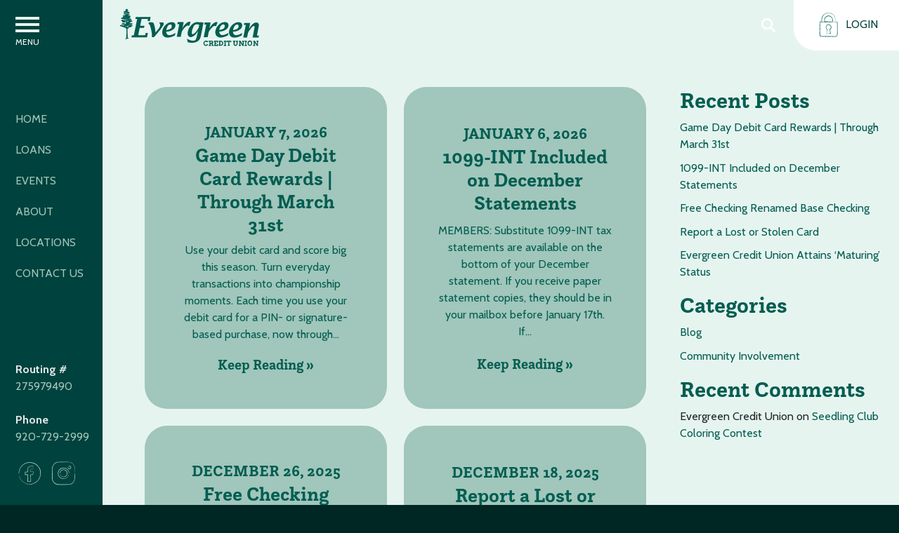

--- FILE ---
content_type: text/html; charset=UTF-8
request_url: https://www.evergreencu.com/tag/cd/
body_size: 19371
content:

<!DOCTYPE html>
<html lang="en">
<head>
    <meta charset="utf-8">
    <meta http-equiv="X-UA-Compatible" content="IE=edge">
    <meta name="viewport" content="width=device-width, initial-scale=1">

    <title>CD Archives - Evergreen Credit Union</title>

    <meta name='robots' content='noindex, follow' />

	<!-- This site is optimized with the Yoast SEO plugin v26.7 - https://yoast.com/wordpress/plugins/seo/ -->
	<meta property="og:locale" content="en_US" />
	<meta property="og:type" content="article" />
	<meta property="og:title" content="CD Archives - Evergreen Credit Union" />
	<meta property="og:url" content="https://www.evergreencu.com/tag/cd/" />
	<meta property="og:site_name" content="Evergreen Credit Union" />
	<meta name="twitter:card" content="summary_large_image" />
	<script type="application/ld+json" class="yoast-schema-graph">{"@context":"https://schema.org","@graph":[{"@type":"CollectionPage","@id":"https://www.evergreencu.com/tag/cd/","url":"https://www.evergreencu.com/tag/cd/","name":"CD Archives - Evergreen Credit Union","isPartOf":{"@id":"https://www.evergreencu.com/#website"},"breadcrumb":{"@id":"https://www.evergreencu.com/tag/cd/#breadcrumb"},"inLanguage":"en-US"},{"@type":"BreadcrumbList","@id":"https://www.evergreencu.com/tag/cd/#breadcrumb","itemListElement":[{"@type":"ListItem","position":1,"name":"Home","item":"https://www.evergreencu.com/"},{"@type":"ListItem","position":2,"name":"CD"}]},{"@type":"WebSite","@id":"https://www.evergreencu.com/#website","url":"https://www.evergreencu.com/","name":"Evergreen Credit Union","description":"","potentialAction":[{"@type":"SearchAction","target":{"@type":"EntryPoint","urlTemplate":"https://www.evergreencu.com/?s={search_term_string}"},"query-input":{"@type":"PropertyValueSpecification","valueRequired":true,"valueName":"search_term_string"}}],"inLanguage":"en-US"}]}</script>
	<!-- / Yoast SEO plugin. -->


<link rel='dns-prefetch' href='//www.googletagmanager.com' />
<link rel="alternate" type="application/rss+xml" title="Evergreen Credit Union &raquo; CD Tag Feed" href="https://www.evergreencu.com/tag/cd/feed/" />
<style id='wp-img-auto-sizes-contain-inline-css' type='text/css'>
img:is([sizes=auto i],[sizes^="auto," i]){contain-intrinsic-size:3000px 1500px}
/*# sourceURL=wp-img-auto-sizes-contain-inline-css */
</style>
<style id='wp-emoji-styles-inline-css' type='text/css'>

	img.wp-smiley, img.emoji {
		display: inline !important;
		border: none !important;
		box-shadow: none !important;
		height: 1em !important;
		width: 1em !important;
		margin: 0 0.07em !important;
		vertical-align: -0.1em !important;
		background: none !important;
		padding: 0 !important;
	}
/*# sourceURL=wp-emoji-styles-inline-css */
</style>
<style id='wp-block-library-inline-css' type='text/css'>
:root{--wp-block-synced-color:#7a00df;--wp-block-synced-color--rgb:122,0,223;--wp-bound-block-color:var(--wp-block-synced-color);--wp-editor-canvas-background:#ddd;--wp-admin-theme-color:#007cba;--wp-admin-theme-color--rgb:0,124,186;--wp-admin-theme-color-darker-10:#006ba1;--wp-admin-theme-color-darker-10--rgb:0,107,160.5;--wp-admin-theme-color-darker-20:#005a87;--wp-admin-theme-color-darker-20--rgb:0,90,135;--wp-admin-border-width-focus:2px}@media (min-resolution:192dpi){:root{--wp-admin-border-width-focus:1.5px}}.wp-element-button{cursor:pointer}:root .has-very-light-gray-background-color{background-color:#eee}:root .has-very-dark-gray-background-color{background-color:#313131}:root .has-very-light-gray-color{color:#eee}:root .has-very-dark-gray-color{color:#313131}:root .has-vivid-green-cyan-to-vivid-cyan-blue-gradient-background{background:linear-gradient(135deg,#00d084,#0693e3)}:root .has-purple-crush-gradient-background{background:linear-gradient(135deg,#34e2e4,#4721fb 50%,#ab1dfe)}:root .has-hazy-dawn-gradient-background{background:linear-gradient(135deg,#faaca8,#dad0ec)}:root .has-subdued-olive-gradient-background{background:linear-gradient(135deg,#fafae1,#67a671)}:root .has-atomic-cream-gradient-background{background:linear-gradient(135deg,#fdd79a,#004a59)}:root .has-nightshade-gradient-background{background:linear-gradient(135deg,#330968,#31cdcf)}:root .has-midnight-gradient-background{background:linear-gradient(135deg,#020381,#2874fc)}:root{--wp--preset--font-size--normal:16px;--wp--preset--font-size--huge:42px}.has-regular-font-size{font-size:1em}.has-larger-font-size{font-size:2.625em}.has-normal-font-size{font-size:var(--wp--preset--font-size--normal)}.has-huge-font-size{font-size:var(--wp--preset--font-size--huge)}.has-text-align-center{text-align:center}.has-text-align-left{text-align:left}.has-text-align-right{text-align:right}.has-fit-text{white-space:nowrap!important}#end-resizable-editor-section{display:none}.aligncenter{clear:both}.items-justified-left{justify-content:flex-start}.items-justified-center{justify-content:center}.items-justified-right{justify-content:flex-end}.items-justified-space-between{justify-content:space-between}.screen-reader-text{border:0;clip-path:inset(50%);height:1px;margin:-1px;overflow:hidden;padding:0;position:absolute;width:1px;word-wrap:normal!important}.screen-reader-text:focus{background-color:#ddd;clip-path:none;color:#444;display:block;font-size:1em;height:auto;left:5px;line-height:normal;padding:15px 23px 14px;text-decoration:none;top:5px;width:auto;z-index:100000}html :where(.has-border-color){border-style:solid}html :where([style*=border-top-color]){border-top-style:solid}html :where([style*=border-right-color]){border-right-style:solid}html :where([style*=border-bottom-color]){border-bottom-style:solid}html :where([style*=border-left-color]){border-left-style:solid}html :where([style*=border-width]){border-style:solid}html :where([style*=border-top-width]){border-top-style:solid}html :where([style*=border-right-width]){border-right-style:solid}html :where([style*=border-bottom-width]){border-bottom-style:solid}html :where([style*=border-left-width]){border-left-style:solid}html :where(img[class*=wp-image-]){height:auto;max-width:100%}:where(figure){margin:0 0 1em}html :where(.is-position-sticky){--wp-admin--admin-bar--position-offset:var(--wp-admin--admin-bar--height,0px)}@media screen and (max-width:600px){html :where(.is-position-sticky){--wp-admin--admin-bar--position-offset:0px}}

/*# sourceURL=wp-block-library-inline-css */
</style><style id='global-styles-inline-css' type='text/css'>
:root{--wp--preset--aspect-ratio--square: 1;--wp--preset--aspect-ratio--4-3: 4/3;--wp--preset--aspect-ratio--3-4: 3/4;--wp--preset--aspect-ratio--3-2: 3/2;--wp--preset--aspect-ratio--2-3: 2/3;--wp--preset--aspect-ratio--16-9: 16/9;--wp--preset--aspect-ratio--9-16: 9/16;--wp--preset--color--black: #000000;--wp--preset--color--cyan-bluish-gray: #abb8c3;--wp--preset--color--white: #ffffff;--wp--preset--color--pale-pink: #f78da7;--wp--preset--color--vivid-red: #cf2e2e;--wp--preset--color--luminous-vivid-orange: #ff6900;--wp--preset--color--luminous-vivid-amber: #fcb900;--wp--preset--color--light-green-cyan: #7bdcb5;--wp--preset--color--vivid-green-cyan: #00d084;--wp--preset--color--pale-cyan-blue: #8ed1fc;--wp--preset--color--vivid-cyan-blue: #0693e3;--wp--preset--color--vivid-purple: #9b51e0;--wp--preset--gradient--vivid-cyan-blue-to-vivid-purple: linear-gradient(135deg,rgb(6,147,227) 0%,rgb(155,81,224) 100%);--wp--preset--gradient--light-green-cyan-to-vivid-green-cyan: linear-gradient(135deg,rgb(122,220,180) 0%,rgb(0,208,130) 100%);--wp--preset--gradient--luminous-vivid-amber-to-luminous-vivid-orange: linear-gradient(135deg,rgb(252,185,0) 0%,rgb(255,105,0) 100%);--wp--preset--gradient--luminous-vivid-orange-to-vivid-red: linear-gradient(135deg,rgb(255,105,0) 0%,rgb(207,46,46) 100%);--wp--preset--gradient--very-light-gray-to-cyan-bluish-gray: linear-gradient(135deg,rgb(238,238,238) 0%,rgb(169,184,195) 100%);--wp--preset--gradient--cool-to-warm-spectrum: linear-gradient(135deg,rgb(74,234,220) 0%,rgb(151,120,209) 20%,rgb(207,42,186) 40%,rgb(238,44,130) 60%,rgb(251,105,98) 80%,rgb(254,248,76) 100%);--wp--preset--gradient--blush-light-purple: linear-gradient(135deg,rgb(255,206,236) 0%,rgb(152,150,240) 100%);--wp--preset--gradient--blush-bordeaux: linear-gradient(135deg,rgb(254,205,165) 0%,rgb(254,45,45) 50%,rgb(107,0,62) 100%);--wp--preset--gradient--luminous-dusk: linear-gradient(135deg,rgb(255,203,112) 0%,rgb(199,81,192) 50%,rgb(65,88,208) 100%);--wp--preset--gradient--pale-ocean: linear-gradient(135deg,rgb(255,245,203) 0%,rgb(182,227,212) 50%,rgb(51,167,181) 100%);--wp--preset--gradient--electric-grass: linear-gradient(135deg,rgb(202,248,128) 0%,rgb(113,206,126) 100%);--wp--preset--gradient--midnight: linear-gradient(135deg,rgb(2,3,129) 0%,rgb(40,116,252) 100%);--wp--preset--font-size--small: 13px;--wp--preset--font-size--medium: 20px;--wp--preset--font-size--large: 36px;--wp--preset--font-size--x-large: 42px;--wp--preset--spacing--20: 0.44rem;--wp--preset--spacing--30: 0.67rem;--wp--preset--spacing--40: 1rem;--wp--preset--spacing--50: 1.5rem;--wp--preset--spacing--60: 2.25rem;--wp--preset--spacing--70: 3.38rem;--wp--preset--spacing--80: 5.06rem;--wp--preset--shadow--natural: 6px 6px 9px rgba(0, 0, 0, 0.2);--wp--preset--shadow--deep: 12px 12px 50px rgba(0, 0, 0, 0.4);--wp--preset--shadow--sharp: 6px 6px 0px rgba(0, 0, 0, 0.2);--wp--preset--shadow--outlined: 6px 6px 0px -3px rgb(255, 255, 255), 6px 6px rgb(0, 0, 0);--wp--preset--shadow--crisp: 6px 6px 0px rgb(0, 0, 0);}:where(.is-layout-flex){gap: 0.5em;}:where(.is-layout-grid){gap: 0.5em;}body .is-layout-flex{display: flex;}.is-layout-flex{flex-wrap: wrap;align-items: center;}.is-layout-flex > :is(*, div){margin: 0;}body .is-layout-grid{display: grid;}.is-layout-grid > :is(*, div){margin: 0;}:where(.wp-block-columns.is-layout-flex){gap: 2em;}:where(.wp-block-columns.is-layout-grid){gap: 2em;}:where(.wp-block-post-template.is-layout-flex){gap: 1.25em;}:where(.wp-block-post-template.is-layout-grid){gap: 1.25em;}.has-black-color{color: var(--wp--preset--color--black) !important;}.has-cyan-bluish-gray-color{color: var(--wp--preset--color--cyan-bluish-gray) !important;}.has-white-color{color: var(--wp--preset--color--white) !important;}.has-pale-pink-color{color: var(--wp--preset--color--pale-pink) !important;}.has-vivid-red-color{color: var(--wp--preset--color--vivid-red) !important;}.has-luminous-vivid-orange-color{color: var(--wp--preset--color--luminous-vivid-orange) !important;}.has-luminous-vivid-amber-color{color: var(--wp--preset--color--luminous-vivid-amber) !important;}.has-light-green-cyan-color{color: var(--wp--preset--color--light-green-cyan) !important;}.has-vivid-green-cyan-color{color: var(--wp--preset--color--vivid-green-cyan) !important;}.has-pale-cyan-blue-color{color: var(--wp--preset--color--pale-cyan-blue) !important;}.has-vivid-cyan-blue-color{color: var(--wp--preset--color--vivid-cyan-blue) !important;}.has-vivid-purple-color{color: var(--wp--preset--color--vivid-purple) !important;}.has-black-background-color{background-color: var(--wp--preset--color--black) !important;}.has-cyan-bluish-gray-background-color{background-color: var(--wp--preset--color--cyan-bluish-gray) !important;}.has-white-background-color{background-color: var(--wp--preset--color--white) !important;}.has-pale-pink-background-color{background-color: var(--wp--preset--color--pale-pink) !important;}.has-vivid-red-background-color{background-color: var(--wp--preset--color--vivid-red) !important;}.has-luminous-vivid-orange-background-color{background-color: var(--wp--preset--color--luminous-vivid-orange) !important;}.has-luminous-vivid-amber-background-color{background-color: var(--wp--preset--color--luminous-vivid-amber) !important;}.has-light-green-cyan-background-color{background-color: var(--wp--preset--color--light-green-cyan) !important;}.has-vivid-green-cyan-background-color{background-color: var(--wp--preset--color--vivid-green-cyan) !important;}.has-pale-cyan-blue-background-color{background-color: var(--wp--preset--color--pale-cyan-blue) !important;}.has-vivid-cyan-blue-background-color{background-color: var(--wp--preset--color--vivid-cyan-blue) !important;}.has-vivid-purple-background-color{background-color: var(--wp--preset--color--vivid-purple) !important;}.has-black-border-color{border-color: var(--wp--preset--color--black) !important;}.has-cyan-bluish-gray-border-color{border-color: var(--wp--preset--color--cyan-bluish-gray) !important;}.has-white-border-color{border-color: var(--wp--preset--color--white) !important;}.has-pale-pink-border-color{border-color: var(--wp--preset--color--pale-pink) !important;}.has-vivid-red-border-color{border-color: var(--wp--preset--color--vivid-red) !important;}.has-luminous-vivid-orange-border-color{border-color: var(--wp--preset--color--luminous-vivid-orange) !important;}.has-luminous-vivid-amber-border-color{border-color: var(--wp--preset--color--luminous-vivid-amber) !important;}.has-light-green-cyan-border-color{border-color: var(--wp--preset--color--light-green-cyan) !important;}.has-vivid-green-cyan-border-color{border-color: var(--wp--preset--color--vivid-green-cyan) !important;}.has-pale-cyan-blue-border-color{border-color: var(--wp--preset--color--pale-cyan-blue) !important;}.has-vivid-cyan-blue-border-color{border-color: var(--wp--preset--color--vivid-cyan-blue) !important;}.has-vivid-purple-border-color{border-color: var(--wp--preset--color--vivid-purple) !important;}.has-vivid-cyan-blue-to-vivid-purple-gradient-background{background: var(--wp--preset--gradient--vivid-cyan-blue-to-vivid-purple) !important;}.has-light-green-cyan-to-vivid-green-cyan-gradient-background{background: var(--wp--preset--gradient--light-green-cyan-to-vivid-green-cyan) !important;}.has-luminous-vivid-amber-to-luminous-vivid-orange-gradient-background{background: var(--wp--preset--gradient--luminous-vivid-amber-to-luminous-vivid-orange) !important;}.has-luminous-vivid-orange-to-vivid-red-gradient-background{background: var(--wp--preset--gradient--luminous-vivid-orange-to-vivid-red) !important;}.has-very-light-gray-to-cyan-bluish-gray-gradient-background{background: var(--wp--preset--gradient--very-light-gray-to-cyan-bluish-gray) !important;}.has-cool-to-warm-spectrum-gradient-background{background: var(--wp--preset--gradient--cool-to-warm-spectrum) !important;}.has-blush-light-purple-gradient-background{background: var(--wp--preset--gradient--blush-light-purple) !important;}.has-blush-bordeaux-gradient-background{background: var(--wp--preset--gradient--blush-bordeaux) !important;}.has-luminous-dusk-gradient-background{background: var(--wp--preset--gradient--luminous-dusk) !important;}.has-pale-ocean-gradient-background{background: var(--wp--preset--gradient--pale-ocean) !important;}.has-electric-grass-gradient-background{background: var(--wp--preset--gradient--electric-grass) !important;}.has-midnight-gradient-background{background: var(--wp--preset--gradient--midnight) !important;}.has-small-font-size{font-size: var(--wp--preset--font-size--small) !important;}.has-medium-font-size{font-size: var(--wp--preset--font-size--medium) !important;}.has-large-font-size{font-size: var(--wp--preset--font-size--large) !important;}.has-x-large-font-size{font-size: var(--wp--preset--font-size--x-large) !important;}
/*# sourceURL=global-styles-inline-css */
</style>

<style id='classic-theme-styles-inline-css' type='text/css'>
/*! This file is auto-generated */
.wp-block-button__link{color:#fff;background-color:#32373c;border-radius:9999px;box-shadow:none;text-decoration:none;padding:calc(.667em + 2px) calc(1.333em + 2px);font-size:1.125em}.wp-block-file__button{background:#32373c;color:#fff;text-decoration:none}
/*# sourceURL=/wp-includes/css/classic-themes.min.css */
</style>
<link rel='stylesheet' id='contact-form-7-css' href='https://www.evergreencu.com/wp-content/plugins/contact-form-7/includes/css/styles.css?ver=6.1.4' type='text/css' media='all' />
<script type="text/javascript" src="https://www.evergreencu.com/wp-content/themes/timiosbase/dist/bundle.js?ver=1754065716" id="compiled-theme-js-js"></script>

<!-- Google tag (gtag.js) snippet added by Site Kit -->
<!-- Google Analytics snippet added by Site Kit -->
<script type="text/javascript" src="https://www.googletagmanager.com/gtag/js?id=G-X92PDG32L5" id="google_gtagjs-js" async></script>
<script type="text/javascript" id="google_gtagjs-js-after">
/* <![CDATA[ */
window.dataLayer = window.dataLayer || [];function gtag(){dataLayer.push(arguments);}
gtag("set","linker",{"domains":["www.evergreencu.com"]});
gtag("js", new Date());
gtag("set", "developer_id.dZTNiMT", true);
gtag("config", "G-X92PDG32L5");
 window._googlesitekit = window._googlesitekit || {}; window._googlesitekit.throttledEvents = []; window._googlesitekit.gtagEvent = (name, data) => { var key = JSON.stringify( { name, data } ); if ( !! window._googlesitekit.throttledEvents[ key ] ) { return; } window._googlesitekit.throttledEvents[ key ] = true; setTimeout( () => { delete window._googlesitekit.throttledEvents[ key ]; }, 5 ); gtag( "event", name, { ...data, event_source: "site-kit" } ); }; 
//# sourceURL=google_gtagjs-js-after
/* ]]> */
</script>
<link rel="https://api.w.org/" href="https://www.evergreencu.com/wp-json/" /><link rel="alternate" title="JSON" type="application/json" href="https://www.evergreencu.com/wp-json/wp/v2/tags/156" /><link rel="EditURI" type="application/rsd+xml" title="RSD" href="https://www.evergreencu.com/xmlrpc.php?rsd" />
<meta name="generator" content="Site Kit by Google 1.168.0" /><style type="text/css">.recentcomments a{display:inline !important;padding:0 !important;margin:0 !important;}</style>
<!-- Google Tag Manager snippet added by Site Kit -->
<script type="text/javascript">
/* <![CDATA[ */

			( function( w, d, s, l, i ) {
				w[l] = w[l] || [];
				w[l].push( {'gtm.start': new Date().getTime(), event: 'gtm.js'} );
				var f = d.getElementsByTagName( s )[0],
					j = d.createElement( s ), dl = l != 'dataLayer' ? '&l=' + l : '';
				j.async = true;
				j.src = 'https://www.googletagmanager.com/gtm.js?id=' + i + dl;
				f.parentNode.insertBefore( j, f );
			} )( window, document, 'script', 'dataLayer', 'GTM-N27F573F' );
			
/* ]]> */
</script>

<!-- End Google Tag Manager snippet added by Site Kit -->

    <!--[if lt IE 9]>
      <script src="https://oss.maxcdn.com/libs/html5shiv/3.7.0/html5shiv.js"></script>
      <script src="https://oss.maxcdn.com/libs/respond.js/1.4.2/respond.min.js"></script>
    <![endif]-->

        <link rel="apple-touch-icon" sizes="57x57" href="https://www.evergreencu.com/wp-content/themes/timiosbase/static/favicon/apple-icon-57x57.png">
<link rel="apple-touch-icon" sizes="60x60" href="https://www.evergreencu.com/wp-content/themes/timiosbase/static/favicon/apple-icon-60x60.png">
<link rel="apple-touch-icon" sizes="72x72" href="https://www.evergreencu.com/wp-content/themes/timiosbase/static/favicon/apple-icon-72x72.png">
<link rel="apple-touch-icon" sizes="76x76" href="https://www.evergreencu.com/wp-content/themes/timiosbase/static/favicon/apple-icon-76x76.png">
<link rel="apple-touch-icon" sizes="114x114" href="https://www.evergreencu.com/wp-content/themes/timiosbase/static/favicon/apple-icon-114x114.png">
<link rel="apple-touch-icon" sizes="120x120" href="https://www.evergreencu.com/wp-content/themes/timiosbase/static/favicon/apple-icon-120x120.png">
<link rel="apple-touch-icon" sizes="144x144" href="https://www.evergreencu.com/wp-content/themes/timiosbase/static/favicon/apple-icon-144x144.png">
<link rel="apple-touch-icon" sizes="152x152" href="https://www.evergreencu.com/wp-content/themes/timiosbase/static/favicon/apple-icon-152x152.png">
<link rel="apple-touch-icon" sizes="180x180" href="https://www.evergreencu.com/wp-content/themes/timiosbase/static/favicon/apple-icon-180x180.png">
<link rel="icon" type="image/png" sizes="192x192"  href="https://www.evergreencu.com/wp-content/themes/timiosbase/static/favicon/android-icon-192x192.png">
<link rel="icon" type="image/png" sizes="32x32" href="https://www.evergreencu.com/wp-content/themes/timiosbase/static/favicon/favicon-32x32.png">
<link rel="icon" type="image/png" sizes="96x96" href="https://www.evergreencu.com/wp-content/themes/timiosbase/static/favicon/favicon-96x96.png">
<link rel="icon" type="image/png" sizes="16x16" href="https://www.evergreencu.com/wp-content/themes/timiosbase/static/favicon/favicon-16x16.png">
<link rel="manifest" href="https://www.evergreencu.com/wp-content/themes/timiosbase/static/favicon/manifest.json">
<meta name="msapplication-TileColor" content="#ffffff">
<meta name="msapplication-TileImage" content="https://www.evergreencu.com/wp-content/themes/timiosbase/ms-icon-144x144.png">
<meta name="theme-color" content="#ffffff">    
  </head>
<body class="archive tag tag-cd tag-156 wp-theme-timiosbase single-category-blog single-post_tag-cd single-post_tag-certificate single-post_tag-seedling-club">

<a href="#scroll-top" class="scroll-top">
  <svg xmlns="http://www.w3.org/2000/svg" viewBox="0 0 512 512"><!--!Font Awesome Pro 6.6.0 by @fontawesome - https://fontawesome.com License - https://fontawesome.com/license (Commercial License) Copyright 2024 Fonticons, Inc.--><path d="M256 94.1l17 17L465 303l17 17L448 353.9l-17-17-175-175L81 337l-17 17L30.1 320l17-17L239 111l17-17z"/></svg>
</a>

<div data-element-name="globalsearchdropdown" class="offcanvas offcanvas-top" tabindex="-1" id="offcanvasTop" aria-labelledby="offcanvasTopLabel">
  <div class="offcanvas-header">
    <button type="button" class="btn-close btn-close-white text-reset" data-bs-dismiss="offcanvas" aria-label="Close"></button>
  </div>
  <div class="offcanvas-body text-center">
    <h5 class="text-center">Search Evergreen Credit Union Website</h5>
    <form role="search" method="get" class="search-form" action="https://www.evergreencu.com/">
      <label>
      <span class="screen-reader-text">Search for:</span>
        <input type="search" class="search-field" placeholder="Search &hellip;" value="" name="s" />
      </label>
      <button type="submit" class="search-submit"><svg xmlns="http://www.w3.org/2000/svg" viewBox="0 0 512 512"><!--!Font Awesome Free 6.5.2 by @fontawesome - https://fontawesome.com License - https://fontawesome.com/license/free Copyright 2024 Fonticons, Inc.--><path d="M416 208c0 45.9-14.9 88.3-40 122.7L502.6 457.4c12.5 12.5 12.5 32.8 0 45.3s-32.8 12.5-45.3 0L330.7 376c-34.4 25.2-76.8 40-122.7 40C93.1 416 0 322.9 0 208S93.1 0 208 0S416 93.1 416 208zM208 352a144 144 0 1 0 0-288 144 144 0 1 0 0 288z"/></svg></button>
    </form>
  </div>
</div>

<div class="offcanvas offcanvas-start custom-offcanvas" tabindex="-1" id="burgerMenu" aria-labelledby="burgerMenuLabel">
  <div class="offcanvas-header">
    <div class="d-none d-lg-inline-block">
      <a href="https://www.itsme247.com/052/authentication/username" class="d-none d-md-inline-block pe-5">Login to Online Banking</a><a href="https://www.evergreencu.com/join-evergreen/" class="pe-5">Join Evergreen</a><a href="https://loans.itsme247.com/052/Home/Start" class="pe-5">Apply for Loan</a>
    </div>   
    <button type="button" class="custom-close" data-bs-dismiss="offcanvas" aria-label="Close"  aria-hidden="true"><svg xmlns="http://www.w3.org/2000/svg" viewBox="0 0 384 512"><!--!Font Awesome Pro 6.6.0 by @fontawesome - https://fontawesome.com License - https://fontawesome.com/license (Commercial License) Copyright 2024 Fonticons, Inc.--><path d="M192 233.4L59.5 100.9 36.9 123.5 169.4 256 36.9 388.5l22.6 22.6L192 278.6 324.5 411.1l22.6-22.6L214.6 256 347.1 123.5l-22.6-22.6L192 233.4z"/></svg></button>
  </div>
  <div class="offcanvas-body py-0 px-1 px-sm-3 px-lg-5">

    <div class="large-menu pt-4"><ul id="menu-burger-menu" class=""><li id="menu-item-5057" class="menu-item menu-item-type-post_type menu-item-object-page menu-item-home menu-item-5057"><a href="https://www.evergreencu.com/">Home</a></li>
<li id="menu-item-948" class="menu-item menu-item-type-post_type menu-item-object-page menu-item-has-children menu-item-948"><a href="https://www.evergreencu.com/loans/">Loans</a>
<ul class="sub-menu">
	<li id="menu-item-949" class="menu-item menu-item-type-post_type menu-item-object-page menu-item-949"><a href="https://www.evergreencu.com/loans/auto-loans/">Auto Loans</a></li>
	<li id="menu-item-950" class="menu-item menu-item-type-post_type menu-item-object-page menu-item-950"><a href="https://www.evergreencu.com/loans/home-loans/">Home Loans</a></li>
	<li id="menu-item-951" class="menu-item menu-item-type-post_type menu-item-object-page menu-item-951"><a href="https://www.evergreencu.com/loans/home-equity-loans/">Home Equity Loans</a></li>
	<li id="menu-item-952" class="menu-item menu-item-type-post_type menu-item-object-page menu-item-952"><a href="https://www.evergreencu.com/loans/personal-loans/">Personal Loans</a></li>
	<li id="menu-item-953" class="menu-item menu-item-type-post_type menu-item-object-page menu-item-953"><a href="https://www.evergreencu.com/loans/eco-friendly-loans/">Eco-Friendly Loans</a></li>
	<li id="menu-item-954" class="menu-item menu-item-type-post_type menu-item-object-page menu-item-954"><a href="https://www.evergreencu.com/loans/student-loans/">Student Loans</a></li>
	<li id="menu-item-4964" class="menu-item menu-item-type-post_type menu-item-object-page menu-item-4964"><a href="https://www.evergreencu.com/loans-and-saving-rates/">Rates</a></li>
</ul>
</li>
<li id="menu-item-956" class="menu-item menu-item-type-post_type menu-item-object-page menu-item-956"><a href="https://www.evergreencu.com/credit/">Credit Cards</a></li>
<li id="menu-item-957" class="menu-item menu-item-type-post_type menu-item-object-page menu-item-has-children menu-item-957"><a href="https://www.evergreencu.com/checking-and-savings/">Checking &#038; Savings</a>
<ul class="sub-menu">
	<li id="menu-item-1058" class="menu-item menu-item-type-post_type menu-item-object-page menu-item-1058"><a href="https://www.evergreencu.com/checking-and-savings/checking-accounts/">Checking Accounts</a></li>
	<li id="menu-item-1059" class="menu-item menu-item-type-post_type menu-item-object-page menu-item-1059"><a href="https://www.evergreencu.com/checking-and-savings/saving-accounts/">Saving Accounts</a></li>
	<li id="menu-item-1060" class="menu-item menu-item-type-post_type menu-item-object-page menu-item-1060"><a href="https://www.evergreencu.com/checking-and-savings/money-manager-accounts/">Money Manager Accounts</a></li>
	<li id="menu-item-1061" class="menu-item menu-item-type-post_type menu-item-object-page menu-item-1061"><a href="https://www.evergreencu.com/checking-and-savings/retirement-accounts-iras/">Retirement Accounts (IRAs)</a></li>
	<li id="menu-item-1062" class="menu-item menu-item-type-post_type menu-item-object-page menu-item-1062"><a href="https://www.evergreencu.com/checking-and-savings/certificates-cds/">Certificates (CDs)</a></li>
	<li id="menu-item-4965" class="menu-item menu-item-type-post_type menu-item-object-page menu-item-4965"><a href="https://www.evergreencu.com/loans-and-saving-rates/">Rates</a></li>
</ul>
</li>
<li id="menu-item-960" class="menu-item menu-item-type-post_type menu-item-object-page menu-item-has-children menu-item-960"><a href="https://www.evergreencu.com/online-banking-mobile-banking/">Online &#038; Mobile Banking</a>
<ul class="sub-menu">
	<li id="menu-item-4650" class="menu-item menu-item-type-post_type menu-item-object-page menu-item-4650"><a href="https://www.evergreencu.com/online-banking-mobile-banking/online-banking/">Online Banking</a></li>
	<li id="menu-item-4651" class="menu-item menu-item-type-post_type menu-item-object-page menu-item-4651"><a href="https://www.evergreencu.com/online-banking-mobile-banking/mobile-banking/">Mobile Banking</a></li>
	<li id="menu-item-3875" class="menu-item menu-item-type-custom menu-item-object-custom menu-item-3875"><a href="https://www.itsme247.com/052/authentication/username">Login to Online Banking</a></li>
	<li id="menu-item-3876" class="menu-item menu-item-type-custom menu-item-object-custom menu-item-3876"><a href="/online-banking-mobile-banking/mobile-banking/#block-0">Get The App</a></li>
</ul>
</li>
<li id="menu-item-4271" class="d-lg-none menu-item menu-item-type-custom menu-item-object-custom menu-item-has-children menu-item-4271"><a href="#">About</a>
<ul class="sub-menu">
	<li id="menu-item-4272" class="d-lg-none menu-item menu-item-type-post_type menu-item-object-page menu-item-4272"><a href="https://www.evergreencu.com/about-evergreen/">About Evergreen</a></li>
	<li id="menu-item-4273" class="menu-item menu-item-type-post_type menu-item-object-page menu-item-4273"><a href="https://www.evergreencu.com/about-evergreen/earth-kind-banking/">Earth-Kind Banking</a></li>
	<li id="menu-item-4274" class="menu-item menu-item-type-custom menu-item-object-custom menu-item-4274"><a href="#">Events</a></li>
	<li id="menu-item-4275" class="menu-item menu-item-type-post_type menu-item-object-page current_page_parent menu-item-4275"><a href="https://www.evergreencu.com/blog-posts/">Blog Posts</a></li>
</ul>
</li>
<li id="menu-item-962" class="d-none d-lg-inline-block menu-item menu-item-type-post_type menu-item-object-page menu-item-has-children menu-item-962"><a href="https://www.evergreencu.com/about-evergreen/">About Evergreen</a>
<ul class="sub-menu">
	<li id="menu-item-5077" class="d-lg-none menu-item menu-item-type-post_type menu-item-object-page menu-item-5077"><a href="https://www.evergreencu.com/about-evergreen/">About</a></li>
	<li id="menu-item-1665" class="menu-item menu-item-type-post_type menu-item-object-page menu-item-1665"><a href="https://www.evergreencu.com/about-evergreen/earth-kind-banking/">Earth-Kind Banking</a></li>
	<li id="menu-item-1138" class="menu-item menu-item-type-custom menu-item-object-custom menu-item-1138"><a href="/events/all/">Events</a></li>
	<li id="menu-item-3594" class="menu-item menu-item-type-post_type menu-item-object-page current_page_parent menu-item-3594"><a href="https://www.evergreencu.com/blog-posts/">Blog Posts</a></li>
	<li id="menu-item-4653" class="menu-item menu-item-type-post_type menu-item-object-page menu-item-4653"><a href="https://www.evergreencu.com/careers/">Careers</a></li>
	<li id="menu-item-1746" class="menu-item menu-item-type-post_type menu-item-object-page menu-item-1746"><a href="https://www.evergreencu.com/tools-resources/charitable-donations-from-evergreen/">Charitable Donations from Evergreen</a></li>
</ul>
</li>
<li id="menu-item-961" class="menu-item menu-item-type-post_type menu-item-object-page menu-item-has-children menu-item-961"><a href="https://www.evergreencu.com/member-services/">Member Services</a>
<ul class="sub-menu">
	<li id="menu-item-1674" class="menu-item menu-item-type-custom menu-item-object-custom menu-item-1674"><a href="http://www.evergreencu.com/member-services/#block-7">Report Lost/stolen Card</a></li>
	<li id="menu-item-1667" class="menu-item menu-item-type-custom menu-item-object-custom menu-item-1667"><a href="http://www.evergreencu.com/member-services/#block-2">Order Checks</a></li>
	<li id="menu-item-1670" class="menu-item menu-item-type-custom menu-item-object-custom menu-item-1670"><a href="http://www.evergreencu.com/member-services/#block-3">Financial Counseling</a></li>
	<li id="menu-item-1669" class="menu-item menu-item-type-custom menu-item-object-custom menu-item-1669"><a href="http://www.evergreencu.com/member-services/#block-5">Debt Protection</a></li>
	<li id="menu-item-1675" class="menu-item menu-item-type-custom menu-item-object-custom menu-item-1675"><a href="http://www.evergreencu.com/member-services/#block-8">Fraud/Identity Theft Help</a></li>
	<li id="menu-item-1676" class="menu-item menu-item-type-custom menu-item-object-custom menu-item-1676"><a href="/member-services/#block-1">Additional Member Services</a></li>
</ul>
</li>
<li id="menu-item-1672" class="menu-item menu-item-type-post_type menu-item-object-page menu-item-has-children menu-item-1672"><a href="https://www.evergreencu.com/tools-resources/">Resources</a>
<ul class="sub-menu">
	<li id="menu-item-5076" class="menu-item menu-item-type-post_type menu-item-object-page menu-item-5076"><a href="https://www.evergreencu.com/tools-resources/">Tools &#038; Resources</a></li>
	<li id="menu-item-4654" class="menu-item menu-item-type-custom menu-item-object-custom menu-item-4654"><a href="https://www.allianceone.coop/">Find ATMs</a></li>
	<li id="menu-item-4655" class="menu-item menu-item-type-post_type menu-item-object-page menu-item-4655"><a href="https://www.evergreencu.com/tools-resources/calculators/">Financial Calculators</a></li>
</ul>
</li>
<li id="menu-item-959" class="menu-item menu-item-type-post_type menu-item-object-page menu-item-has-children menu-item-959"><a href="https://www.evergreencu.com/contact-us/">Contact Us</a>
<ul class="sub-menu">
	<li id="menu-item-5075" class="d-lg-none menu-item menu-item-type-post_type menu-item-object-page menu-item-5075"><a href="https://www.evergreencu.com/contact-us/">Contact Us</a></li>
	<li id="menu-item-5056" class="menu-item menu-item-type-custom menu-item-object-custom menu-item-5056"><a href="https://www.evergreencu.com/?s">Search</a></li>
</ul>
</li>
</ul></div>
    <div class="small-menu">
      <nav class="navbar navbar-expand navbar-light p-0">
        <div id="bs4navbar" class="collapse navbar-collapse"><ul id="menu-burger-menu-1" class="navbar-nav"><li  class="menu-item menu-item-type-post_type menu-item-object-page menu-item-home nav-item nav-item-5057"><a href="https://www.evergreencu.com/" class="nav-link ">Home</a></li>
<li  class="menu-item menu-item-type-post_type menu-item-object-page menu-item-has-children dropdown nav-item nav-item-948"><a href="https://www.evergreencu.com/loans/" class="nav-link  dropdown-toggle" data-bs-toggle="dropdown" aria-haspopup="true" aria-expanded="false">Loans</a>
<ul class="dropdown-menu  depth_0">
	<li  class="menu-item menu-item-type-post_type menu-item-object-page nav-item nav-item-949"><a href="https://www.evergreencu.com/loans/auto-loans/" class="dropdown-item ">Auto Loans</a></li>
	<li  class="menu-item menu-item-type-post_type menu-item-object-page nav-item nav-item-950"><a href="https://www.evergreencu.com/loans/home-loans/" class="dropdown-item ">Home Loans</a></li>
	<li  class="menu-item menu-item-type-post_type menu-item-object-page nav-item nav-item-951"><a href="https://www.evergreencu.com/loans/home-equity-loans/" class="dropdown-item ">Home Equity Loans</a></li>
	<li  class="menu-item menu-item-type-post_type menu-item-object-page nav-item nav-item-952"><a href="https://www.evergreencu.com/loans/personal-loans/" class="dropdown-item ">Personal Loans</a></li>
	<li  class="menu-item menu-item-type-post_type menu-item-object-page nav-item nav-item-953"><a href="https://www.evergreencu.com/loans/eco-friendly-loans/" class="dropdown-item ">Eco-Friendly Loans</a></li>
	<li  class="menu-item menu-item-type-post_type menu-item-object-page nav-item nav-item-954"><a href="https://www.evergreencu.com/loans/student-loans/" class="dropdown-item ">Student Loans</a></li>
	<li  class="menu-item menu-item-type-post_type menu-item-object-page nav-item nav-item-4964"><a href="https://www.evergreencu.com/loans-and-saving-rates/" class="dropdown-item ">Rates</a></li>
</ul>
</li>
<li  class="menu-item menu-item-type-post_type menu-item-object-page nav-item nav-item-956"><a href="https://www.evergreencu.com/credit/" class="nav-link ">Credit Cards</a></li>
<li  class="menu-item menu-item-type-post_type menu-item-object-page menu-item-has-children dropdown nav-item nav-item-957"><a href="https://www.evergreencu.com/checking-and-savings/" class="nav-link  dropdown-toggle" data-bs-toggle="dropdown" aria-haspopup="true" aria-expanded="false">Checking &#038; Savings</a>
<ul class="dropdown-menu  depth_0">
	<li  class="menu-item menu-item-type-post_type menu-item-object-page nav-item nav-item-1058"><a href="https://www.evergreencu.com/checking-and-savings/checking-accounts/" class="dropdown-item ">Checking Accounts</a></li>
	<li  class="menu-item menu-item-type-post_type menu-item-object-page nav-item nav-item-1059"><a href="https://www.evergreencu.com/checking-and-savings/saving-accounts/" class="dropdown-item ">Saving Accounts</a></li>
	<li  class="menu-item menu-item-type-post_type menu-item-object-page nav-item nav-item-1060"><a href="https://www.evergreencu.com/checking-and-savings/money-manager-accounts/" class="dropdown-item ">Money Manager Accounts</a></li>
	<li  class="menu-item menu-item-type-post_type menu-item-object-page nav-item nav-item-1061"><a href="https://www.evergreencu.com/checking-and-savings/retirement-accounts-iras/" class="dropdown-item ">Retirement Accounts (IRAs)</a></li>
	<li  class="menu-item menu-item-type-post_type menu-item-object-page nav-item nav-item-1062"><a href="https://www.evergreencu.com/checking-and-savings/certificates-cds/" class="dropdown-item ">Certificates (CDs)</a></li>
	<li  class="menu-item menu-item-type-post_type menu-item-object-page nav-item nav-item-4965"><a href="https://www.evergreencu.com/loans-and-saving-rates/" class="dropdown-item ">Rates</a></li>
</ul>
</li>
<li  class="menu-item menu-item-type-post_type menu-item-object-page menu-item-has-children dropdown nav-item nav-item-960"><a href="https://www.evergreencu.com/online-banking-mobile-banking/" class="nav-link  dropdown-toggle" data-bs-toggle="dropdown" aria-haspopup="true" aria-expanded="false">Online &#038; Mobile Banking</a>
<ul class="dropdown-menu  depth_0">
	<li  class="menu-item menu-item-type-post_type menu-item-object-page nav-item nav-item-4650"><a href="https://www.evergreencu.com/online-banking-mobile-banking/online-banking/" class="dropdown-item ">Online Banking</a></li>
	<li  class="menu-item menu-item-type-post_type menu-item-object-page nav-item nav-item-4651"><a href="https://www.evergreencu.com/online-banking-mobile-banking/mobile-banking/" class="dropdown-item ">Mobile Banking</a></li>
	<li  class="menu-item menu-item-type-custom menu-item-object-custom nav-item nav-item-3875"><a href="https://www.itsme247.com/052/authentication/username" class="dropdown-item ">Login to Online Banking</a></li>
	<li  class="menu-item menu-item-type-custom menu-item-object-custom nav-item nav-item-3876"><a href="/online-banking-mobile-banking/mobile-banking/#block-0" class="dropdown-item ">Get The App</a></li>
</ul>
</li>
<li  class="d-lg-none menu-item menu-item-type-custom menu-item-object-custom menu-item-has-children dropdown nav-item nav-item-4271"><a href="#" class="nav-link  dropdown-toggle" data-bs-toggle="dropdown" aria-haspopup="true" aria-expanded="false">About</a>
<ul class="dropdown-menu  depth_0">
	<li  class="d-lg-none menu-item menu-item-type-post_type menu-item-object-page nav-item nav-item-4272"><a href="https://www.evergreencu.com/about-evergreen/" class="dropdown-item ">About Evergreen</a></li>
	<li  class="menu-item menu-item-type-post_type menu-item-object-page nav-item nav-item-4273"><a href="https://www.evergreencu.com/about-evergreen/earth-kind-banking/" class="dropdown-item ">Earth-Kind Banking</a></li>
	<li  class="menu-item menu-item-type-custom menu-item-object-custom nav-item nav-item-4274"><a href="#" class="dropdown-item ">Events</a></li>
	<li  class="menu-item menu-item-type-post_type menu-item-object-page current_page_parent nav-item nav-item-4275"><a href="https://www.evergreencu.com/blog-posts/" class="dropdown-item active">Blog Posts</a></li>
</ul>
</li>
<li  class="d-none d-lg-inline-block menu-item menu-item-type-post_type menu-item-object-page menu-item-has-children dropdown nav-item nav-item-962"><a href="https://www.evergreencu.com/about-evergreen/" class="nav-link  dropdown-toggle" data-bs-toggle="dropdown" aria-haspopup="true" aria-expanded="false">About Evergreen</a>
<ul class="dropdown-menu  depth_0">
	<li  class="d-lg-none menu-item menu-item-type-post_type menu-item-object-page nav-item nav-item-5077"><a href="https://www.evergreencu.com/about-evergreen/" class="dropdown-item ">About</a></li>
	<li  class="menu-item menu-item-type-post_type menu-item-object-page nav-item nav-item-1665"><a href="https://www.evergreencu.com/about-evergreen/earth-kind-banking/" class="dropdown-item ">Earth-Kind Banking</a></li>
	<li  class="menu-item menu-item-type-custom menu-item-object-custom nav-item nav-item-1138"><a href="/events/all/" class="dropdown-item ">Events</a></li>
	<li  class="menu-item menu-item-type-post_type menu-item-object-page current_page_parent nav-item nav-item-3594"><a href="https://www.evergreencu.com/blog-posts/" class="dropdown-item active">Blog Posts</a></li>
	<li  class="menu-item menu-item-type-post_type menu-item-object-page nav-item nav-item-4653"><a href="https://www.evergreencu.com/careers/" class="dropdown-item ">Careers</a></li>
	<li  class="menu-item menu-item-type-post_type menu-item-object-page nav-item nav-item-1746"><a href="https://www.evergreencu.com/tools-resources/charitable-donations-from-evergreen/" class="dropdown-item ">Charitable Donations from Evergreen</a></li>
</ul>
</li>
<li  class="menu-item menu-item-type-post_type menu-item-object-page menu-item-has-children dropdown nav-item nav-item-961"><a href="https://www.evergreencu.com/member-services/" class="nav-link  dropdown-toggle" data-bs-toggle="dropdown" aria-haspopup="true" aria-expanded="false">Member Services</a>
<ul class="dropdown-menu  depth_0">
	<li  class="menu-item menu-item-type-custom menu-item-object-custom nav-item nav-item-1674"><a href="http://www.evergreencu.com/member-services/#block-7" class="dropdown-item ">Report Lost/stolen Card</a></li>
	<li  class="menu-item menu-item-type-custom menu-item-object-custom nav-item nav-item-1667"><a href="http://www.evergreencu.com/member-services/#block-2" class="dropdown-item ">Order Checks</a></li>
	<li  class="menu-item menu-item-type-custom menu-item-object-custom nav-item nav-item-1670"><a href="http://www.evergreencu.com/member-services/#block-3" class="dropdown-item ">Financial Counseling</a></li>
	<li  class="menu-item menu-item-type-custom menu-item-object-custom nav-item nav-item-1669"><a href="http://www.evergreencu.com/member-services/#block-5" class="dropdown-item ">Debt Protection</a></li>
	<li  class="menu-item menu-item-type-custom menu-item-object-custom nav-item nav-item-1675"><a href="http://www.evergreencu.com/member-services/#block-8" class="dropdown-item ">Fraud/Identity Theft Help</a></li>
	<li  class="menu-item menu-item-type-custom menu-item-object-custom nav-item nav-item-1676"><a href="/member-services/#block-1" class="dropdown-item ">Additional Member Services</a></li>
</ul>
</li>
<li  class="menu-item menu-item-type-post_type menu-item-object-page menu-item-has-children dropdown nav-item nav-item-1672"><a href="https://www.evergreencu.com/tools-resources/" class="nav-link  dropdown-toggle" data-bs-toggle="dropdown" aria-haspopup="true" aria-expanded="false">Resources</a>
<ul class="dropdown-menu  depth_0">
	<li  class="menu-item menu-item-type-post_type menu-item-object-page nav-item nav-item-5076"><a href="https://www.evergreencu.com/tools-resources/" class="dropdown-item ">Tools &#038; Resources</a></li>
	<li  class="menu-item menu-item-type-custom menu-item-object-custom nav-item nav-item-4654"><a href="https://www.allianceone.coop/" class="dropdown-item ">Find ATMs</a></li>
	<li  class="menu-item menu-item-type-post_type menu-item-object-page nav-item nav-item-4655"><a href="https://www.evergreencu.com/tools-resources/calculators/" class="dropdown-item ">Financial Calculators</a></li>
</ul>
</li>
<li  class="menu-item menu-item-type-post_type menu-item-object-page menu-item-has-children dropdown nav-item nav-item-959"><a href="https://www.evergreencu.com/contact-us/" class="nav-link  dropdown-toggle" data-bs-toggle="dropdown" aria-haspopup="true" aria-expanded="false">Contact Us</a>
<ul class="dropdown-menu  depth_0">
	<li  class="d-lg-none menu-item menu-item-type-post_type menu-item-object-page nav-item nav-item-5075"><a href="https://www.evergreencu.com/contact-us/" class="dropdown-item ">Contact Us</a></li>
	<li  class="menu-item menu-item-type-custom menu-item-object-custom nav-item nav-item-5056"><a href="https://www.evergreencu.com/?s" class="dropdown-item ">Search</a></li>
</ul>
</li>
</ul></div>      </nav>
    </div>    
  </div>

  <div class="offcanvas-footer">
    <div class="deeplinks">
      <a href="https://www.evergreencu.com/join-evergreen/">Join Evergreen</a>
      <a href="https://loans.itsme247.com/052/Home/Start">Apply for Loan</a>
      <a href="tel:+19207292999">(920) 729-2999</a>
    </div>
    <div class="login">
      <a href="https://www.itsme247.com/052/authentication/username">Login to Online Banking</a>
    </div>    
  </div>


  <div class="d-none d-lg-block">
    <div class="footer-menu">
      <div class="wrapper">
        <div class="routing me-5">
          <strong class="text-green font-bold fs-6">Routing #</strong><br />
          <strong>275979490</strong>
        </div>
        <div class="hours d-flex flex-column">
            <strong class="text-green font-bold fs-6">Hours</strong>
            <div class="d-flex flex-row">
              <div class="lobby me-5">
                <div class="text-uppercase fw-bold">Lobby</div>
                M-F<spand class="d-inline-block mx-3">|</spand>9am - 5pm<br />
                SA<spand class="d-inline-block mx-3">|</spand>9am - Noon
                </div>
                <div class="drivethru me-5">
                <div class="text-uppercase fw-bold">Drive Thru</div>
                M-F<spand class="d-inline-block mx-3">|</spand>7:30am - 5:30pm<br />
                SA<spand class="d-inline-block mx-3">|</spand>9am - Noon
              </div>
            </div>
        </div>
        <div class="locations">
          <strong class="font-bold text-green fs-6">Locations</strong>
          <a href="https://www.google.com/maps/place/Evergreen+Credit+Union/@44.222702,-88.497253,15z/data=!4m5!3m4!1s0x0:0xc111628c1b89a54b!8m2!3d44.222702!4d-88.497253?sa=X&ved=0ahUKEwip9YTT9PbXAhVjcd8KHejUByQQ_BIIgAEwCg" class="d-block">
            <div class="title text-uppercase fw-bold">Neenah, Wisconsin</div>
            <address>1500 W.American Dr. 54956</address>
          </a>
          <a href="https://www.google.com/maps/dir//133+N+Richmond+St,+Appleton,+WI+54911/@44.2627843,-88.4183884,17z/data=!4m9!4m8!1m0!1m5!1m1!1s0x8803b73b7854e637:0xba5edf78f7a33b0b!2m2!1d-88.4161997!2d44.2627843!3e0" class="d-block">
            <div class="title text-uppercase fw-bold">Appleton, Wisconsin</div>
            <address>133 N. Richmond Street, 54914</address>
          </a>
        </div>      
      </div> 
  </div>  </div>
</div>


<div class="ecu-wrapper">
    <div data-element-name="single-page-sidebar" class="ecu-blog" burger-wrapper="true">
        
<div class="sidebar mainfeature">  
    <div class="heightvh">  
        <div id="menuToggle" type="button" data-bs-toggle="offcanvas" data-bs-target="#burgerMenu" aria-controls="burgerMenu" class="mt-4">
            <span></span>
            <span></span>
            <span></span>
        </div>
        <ul id="menu-header-menu" class="d-flex flex-column justify-content-center"><li id="menu-item-4814" class="menu-item menu-item-type-custom menu-item-object-custom menu-item-4814"><a href="/">Home</a></li>
<li id="menu-item-4974" class="menu-item menu-item-type-post_type menu-item-object-page menu-item-4974"><a href="https://www.evergreencu.com/loans/">Loans</a></li>
<li id="menu-item-915" class="menu-item menu-item-type-custom menu-item-object-custom menu-item-915"><a href="/events/all/">Events</a></li>
<li id="menu-item-1151" class="menu-item menu-item-type-post_type menu-item-object-page menu-item-1151"><a href="https://www.evergreencu.com/about-evergreen/">About</a></li>
<li id="menu-item-3717" class="menu-item menu-item-type-custom menu-item-object-custom menu-item-3717"><a href="/contact-us/#down">Locations</a></li>
<li id="menu-item-833" class="menu-item menu-item-type-post_type menu-item-object-page menu-item-833"><a href="https://www.evergreencu.com/contact-us/">Contact Us</a></li>
</ul>        <div class="contact">
            <div class="phone mb-4">
                <span class="text-offwhite fw-bold">Routing #</span><br />
                275979490
            </div>
                <div class="phone">
                    <span class="text-offwhite fw-bold">Phone</span><br />
                    <a href="tel:+1-920-729-2999">920-729-2999</a>
                </div>
            
            <div class="d-flex flex-row mb-5">
                <a href="https://www.facebook.com/evergreencreditunion" class="me-2">
                    <img src="/wp-content/themes/timiosbase/static/icons/light_green/facebook.svg" alt="Evergreen CU Facebook" width="40">
                </a>
                <a href="https://www.instagram.com/evergreencreditunion/">
                    <img src="/wp-content/themes/timiosbase/static/icons/light_green/instagram.svg" alt="Evergreen CU Instagram" width="40">
                </a>
            </div>
        </div>
    </div>
</div>        <article class="pb-5 main">
            <header class="second-level">
                <div class="mobile-header-wrapper">
                    <div id="menuToggle" class="page-feature-three-blocks-menu" type="button" data-bs-toggle="offcanvas" data-bs-target="#burgerMenu" aria-controls="burgerMenu">
                        <span></span>
                        <span></span>
                        <span></span>
                    </div>
                    <a href="https://www.evergreencu.com" class="d-inline-block ms-2 ms-md-5 ps-md-4 ms-xl-4 ps-xl-0">
                        <svg xmlns="http://www.w3.org/2000/svg" version="1.1" viewBox="0 0 150.6 40.1" width="200" height="76">
  <defs>
    <style>
      .cls-1 {
        fill: #025D51;
      }
    </style>
  </defs>
  <!-- Generator: Adobe Illustrator 28.7.1, SVG Export Plug-In . SVG Version: 1.2.0 Build 142)  -->
  <g>
    <g id="Layer_1">
      <g>
        <g>
          <path class="cls-1" d="M132.8,31.9c.9-4.6,1.8-9.1,2.7-13.7h-2.1c.1-.6.2-1.2.4-1.8,0-.1.2-.3.3-.3,2,0,3.9,0,5.9,0,0,0,0,0,.2,0-.4,2-.8,4.1-1.2,6.2,0,0,0,0,.1,0,.2-.3.3-.6.5-.9,1.2-2,2.6-3.8,4.6-5,.8-.5,1.7-.8,2.7-.8,1.7,0,2.9,1.4,2.6,3.2-.3,1.9-.7,3.7-1,5.6-.3,1.6-.6,3.2-1,4.8,0,.1,0,.3,0,.5h2.1c-.1.7-.2,1.2-.4,1.8,0,.1-.2.3-.4.3-2,0-4,0-6,0,.2-1.3.5-2.5.7-3.7.5-2.4.9-4.7,1.4-7.1,0-.2,0-.3,0-.5,0-1.1-.5-1.5-1.5-.9-.7.4-1.4.9-1.9,1.6-1.2,1.5-2.3,3.1-3.3,4.7-.4.8-.5,1.8-.7,2.7-.2.9-.4,1.9-.6,2.8,0,.2-.3.4-.4.4-1.2,0-2.5,0-3.9,0h0Z"/>
          <path class="cls-1" d="M72.4,33c.9.5,1.6.9,2.4,1.2,1.6.7,3.2,1.1,5,.9,1.2-.1,2-.7,2.4-1.8.5-1.5.9-3,1.2-4.5.3-1.2.5-2.4.7-3.6,0,0,0-.2,0-.4-.5.8-.9,1.6-1.4,2.2-1.2,1.6-2.6,3.1-4.5,3.9-1.8.8-3.5.4-4.4-1.1-.3-.5-.5-1.2-.6-1.8-.2-3.9,1.4-7,4-9.7,1.4-1.4,2.9-2.6,4.9-3,1.1-.2,2.3-.1,3.4,0,1.3,0,2.7.1,4,.2.2,0,.5,0,.7,0-.5,2.5-1,4.9-1.4,7.2-.5,2.6-1.1,5.2-1.6,7.9-.6,3.2-2.5,5.2-5.5,6.2-2.7.9-5.5.7-8.2,0-.1,0-.3-.1-.3-.2-.3-1.2-.5-2.4-.8-3.7h0ZM85.5,18.1c-.3-.1-.5-.2-.7-.3-2.1-.8-4.1-.1-5.1,1.8-.6,1.1-1.1,2.3-1.5,3.5-.4,1.2-.7,2.5-.6,3.8,0,1,.7,1.5,1.7,1,.6-.3,1.2-.7,1.7-1.2,1.5-1.5,2.8-3.3,3.8-5.2,0-.1.1-.3.2-.4.2-1,.4-2,.6-3h0Z"/>
          <path class="cls-1" d="M61.5,31.1c.9-4.6,1.8-9,2.7-13.6h-2.1c.1-.7.2-1.3.4-1.9,0-.1.2-.4.3-.4,2,0,4,0,6.1,0-.4,2.2-.8,4.3-1.3,6.4,0,0,0,0,0,0,.2-.3.4-.6.6-1,1.3-2.2,2.9-4.2,5.3-5.4,1-.5,2-.6,2.8-.1-.5,1.4-1,2.7-1.5,4.2-1.3-.8-2.5-.3-3.5.5-1.8,1.5-3.2,3.4-4.3,5.4-.2.3-.2.7-.3,1.1-.3,1.4-.6,2.8-.8,4.2,0,.4-.2.5-.6.5-1.2,0-2.4,0-3.7,0h0Z"/>
          <path class="cls-1" d="M90.4,31.4c.9-4.6,1.8-9,2.7-13.6h-2.1c.1-.7.2-1.3.4-1.9,0-.1.2-.4.3-.4,2,0,4,0,6.1,0-.4,2.2-.8,4.3-1.3,6.4,0,0,0,0,0,0,.2-.3.4-.6.6-1,1.3-2.2,2.9-4.2,5.3-5.4,1-.5,2-.6,2.8-.1-.5,1.4-1,2.7-1.5,4.2-1.3-.8-2.5-.3-3.5.5-1.8,1.5-3.2,3.4-4.3,5.4-.2.3-.2.7-.3,1.1-.3,1.4-.6,2.8-.8,4.2,0,.4-.2.5-.6.5-1.2,0-2.4,0-3.7,0h0Z"/>
          <path class="cls-1" d="M31.2,17.5c.1-.7.3-1.4.4-2.1,1.1,0,2.2,0,3.3,0,1,0,1.7.5,2,1.4,1,2.8,1.5,5.7,1.7,8.7,0,.2,0,.3,0,.5,0,0,0,.2,0,.4.1-.1.3-.2.3-.3,1.2-1.5,2.5-2.9,3.6-4.4,1.4-2,2-4,0-6.2.2,0,.3,0,.5,0,1.2,0,2.5,0,3.7,0,.3,0,.5.1.6.4.4.9.3,1.8-.2,2.5-1,1.6-1.9,3.2-3.1,4.7-2.1,2.7-4.4,5.3-6.6,7.9-.2.2-.5.3-.7.3-.6,0-1.2,0-1.8,0,0-.3,0-.6,0-.8,0-4.4-.9-8.6-2.5-12.6-.1-.3-.3-.4-.6-.4-.2,0-.5,0-.8,0h0Z"/>
          <path class="cls-1" d="M19.3,11.8h-2.2c.1-.7.3-1.4.4-2.1h16c-.3,1.4-.6,2.9-.9,4.3h-2.3c.1-.7.3-1.4.4-2.2-2.2,0-4.4,0-6.6,0-.1,0-.3.2-.4.3-.5,2.3-.9,4.7-1.4,7h4.6l-.5,2.2s-2.9,0-4.4,0c-.1,0-.3.2-.3.3-.5,2.5-1,5.1-1.5,7.6.2,0,.3,0,.4,0,2.2,0,4.4,0,6.6,0,.4,0,.6-.1.6-.5,0-.6.2-1.2.4-1.8h2.3c-.2,1.1-.4,2.2-.6,3.3-.3,1.4-.3,1.4-1.7,1.4h-15.3c.1-.8.3-1.5.4-2.2.6,0,1.1,0,1.7,0,.4,0,.5-.1.6-.5.6-3.1,1.2-6.2,1.9-9.3.5-2.6,1-5.2,1.6-7.9h0Z"/>
          <path class="cls-1" d="M50.2,25.7c0,2.2,1.5,3.7,3.7,3.5,1.9-.2,3.6-.9,5.2-1.8.3-.2.6-.3,1-.6-.2.9-.3,1.7-.5,2.5,0,.1-.2.3-.3.3-2.3,1.2-4.7,2.1-7.3,2.2-2.7.1-5.2-1.1-5.9-4-.3-1.4-.2-2.9.2-4.3,1-3.2,3-5.7,5.9-7.3,1.5-.8,3.2-1.1,4.9-.9,2.2.3,3.4,2.1,2.9,4.3-.4,1.8-1.5,3-3,3.9-1.9,1.3-4,1.8-6.2,1.9-.2,0-.4,0-.6,0h0ZM50.4,23.6c0,0,0,.1.1.2,1.1-.3,2.2-.5,3.2-.9,1.4-.6,2.4-1.5,2.5-3.2.1-1.4-.8-2.2-2.2-1.9-.4.1-.8.3-1.1.5-1.6,1.3-2.1,3.2-2.6,5.1h0Z"/>
          <path class="cls-1" d="M107.1,25.6c0,2.2,1.5,3.7,3.7,3.5,1.9-.2,3.6-.9,5.2-1.8.3-.2.6-.3,1-.6-.2.9-.3,1.7-.5,2.5,0,.1-.2.3-.3.3-2.3,1.2-4.7,2.1-7.3,2.2-2.7.1-5.2-1.1-5.9-4-.3-1.4-.2-2.9.2-4.3,1-3.2,3-5.7,5.9-7.3,1.5-.8,3.2-1.1,4.9-.9,2.2.3,3.4,2.1,2.9,4.3-.4,1.8-1.5,3-3,3.9-1.9,1.3-4,1.8-6.2,1.9-.2,0-.4,0-.6,0h0ZM107.2,23.5c0,0,0,.1.1.2,1.1-.3,2.2-.5,3.2-.9,1.4-.6,2.4-1.5,2.5-3.2.1-1.4-.8-2.2-2.2-1.9-.4.1-.8.3-1.1.5-1.6,1.3-2.1,3.2-2.6,5.1h0Z"/>
          <path class="cls-1" d="M121.8,25.7c0,2.2,1.5,3.7,3.7,3.5,1.9-.2,3.6-.9,5.2-1.8.3-.2.6-.3,1-.6-.2.9-.3,1.7-.5,2.5,0,.1-.2.3-.3.3-2.3,1.2-4.7,2.1-7.3,2.2-2.7.1-5.2-1.1-5.9-4-.3-1.4-.2-2.9.2-4.3,1-3.2,3-5.7,5.9-7.3,1.5-.8,3.2-1.1,4.9-.9,2.2.3,3.4,2.1,2.9,4.3-.4,1.8-1.5,3-3,3.9-1.9,1.3-4,1.8-6.2,1.9-.2,0-.4,0-.6,0h0ZM122,23.6c0,0,0,.1.1.2,1.1-.3,2.2-.5,3.2-.9,1.4-.6,2.4-1.5,2.5-3.2.1-1.4-.8-2.2-2.2-1.9-.4.1-.8.3-1.1.5-1.6,1.3-2.1,3.2-2.6,5.1h0Z"/>
        </g>
        <g>
          <path class="cls-1" d="M93.7,36.8c-.1-.2-.3-.3-.4-.4s-.2-.1-.3-.2-.3,0-.4,0c-.2,0-.4,0-.6.1-.2,0-.3.2-.4.4-.1.2-.2.3-.3.5,0,.2-.1.4-.1.7s0,.5.1.7.2.4.3.5c.1.2.3.3.4.4.2,0,.4.1.6.1s.3,0,.4,0,.2-.1.3-.2c.1,0,.2-.2.3-.3,0,0,.1-.2.2-.3l1.2.3c0,.2-.2.5-.3.7-.1.2-.3.4-.5.5-.2.1-.4.3-.7.3s-.5.1-.8.1-.5,0-.7-.1c-.2,0-.4-.2-.6-.3s-.4-.3-.5-.4-.3-.4-.4-.6-.2-.4-.3-.7,0-.5,0-.8c0-.4,0-.8.2-1.1s.3-.6.6-.9.5-.5.8-.6.7-.2,1-.2.5,0,.7.1c.2,0,.4.2.7.4h.8v1.2h-1.1,0Z"/>
          <path class="cls-1" d="M95.9,35.2h2.9c.3,0,.5,0,.8.1s.4.2.6.3c.2.1.3.3.3.5s.1.4.1.6,0,.3,0,.5c0,.1,0,.3-.2.4,0,.1-.2.2-.3.3-.1,0-.2.2-.4.2.1,0,.2.2.3.3s.2.3.2.5l.2.7h.5v1.1s-1.6,0-1.6,0l-.2-1.3c0-.2,0-.3,0-.4,0-.1-.1-.2-.2-.3,0,0-.2-.1-.3-.2s-.2,0-.4,0h-.5v1.2h.5v1h-2.3v-1h.6v-3.5h-.6v-1ZM97.6,36.1v1.3h.7c.1,0,.3,0,.4,0,.1,0,.2,0,.3-.1s.1-.1.2-.2c0,0,0-.2,0-.3,0-.2,0-.4-.2-.5-.2-.1-.4-.2-.7-.2h-.7,0Z"/>
          <path class="cls-1" d="M101.5,35.2h4.3v1.9h-1.2v-.8h-1.4v1.1h1.1v1h-1.1v1.3h1.4v-1h1.2v2h-4.3v-1h.6v-3.4h-.6v-1.1Z"/>
          <path class="cls-1" d="M106.6,35.2h2.1c.2,0,.5,0,.7,0s.4.2.6.3.4.3.5.4c.2.2.3.3.4.5.1.2.2.4.3.7s0,.5,0,.7,0,.5,0,.7-.2.5-.3.7c-.1.2-.3.4-.4.6s-.3.3-.5.4c-.2.1-.4.2-.6.3s-.5,0-.7,0h-2.1v-1h.4v-3.5h-.4v-1h0ZM108.2,36.1v3.5h.5c.2,0,.4,0,.5-.1s.3-.2.5-.4.2-.3.3-.6c0-.2.1-.4.1-.7s0-.5-.1-.7c0-.2-.2-.4-.3-.5s-.3-.3-.5-.4-.4-.1-.5-.1h-.5Z"/>
          <path class="cls-1" d="M112.1,35.2h2.3v1h-.6v3.5h.6v1h-2.3v-1h.6v-3.5h-.6v-1Z"/>
          <path class="cls-1" d="M116.2,39.6h.6v-3.5h-.7v.7h-1.2v-1.7h5v1.7h-1.2v-.7h-.8v3.5h.6v1h-2.3v-1Z"/>
          <path class="cls-1" d="M122,35.2h2.2v1h-.5v2.3c0,.2,0,.4,0,.5,0,.1.1.3.2.4,0,0,.2.2.3.2.1,0,.2,0,.4,0s.3,0,.4,0,.2,0,.3-.2.1-.2.2-.4,0-.3,0-.5v-2.3h-.6v-1h2.2v1h-.4v2.1c0,.4,0,.7-.2,1s-.3.6-.5.8c-.2.2-.4.4-.7.5-.3.1-.5.2-.8.2s-.6,0-.8-.2c-.3-.1-.5-.3-.7-.5-.2-.2-.3-.4-.5-.7-.1-.3-.2-.6-.2-1v-2.2h-.5v-1h0Z"/>
          <path class="cls-1" d="M131.5,35.2h2.1v1h-.4v4.5h-1.2l-2.3-3.5v2.5h.5v1h-2.1v-1h.5v-3.5h-.4v-1h1.6l2.3,3.6v-2.6h-.5v-1h0Z"/>
          <path class="cls-1" d="M134.3,35.2h2.3v1h-.6v3.5h.6v1h-2.3v-1h.6v-3.5h-.6v-1Z"/>
          <path class="cls-1" d="M139.9,40.7c-.2,0-.5,0-.7-.1s-.4-.2-.6-.3-.4-.3-.5-.4-.3-.4-.4-.6-.2-.4-.3-.7,0-.5,0-.8,0-.5,0-.8.2-.5.3-.7c.1-.2.2-.4.4-.6.2-.2.3-.3.5-.4s.4-.2.6-.3c.2,0,.5-.1.7-.1s.5,0,.7.1.4.2.6.3.4.3.5.4.3.4.4.6.2.4.3.7,0,.5,0,.8,0,.5,0,.7-.2.5-.3.7-.2.4-.4.6c-.2.2-.3.3-.5.4s-.4.2-.6.3c-.2,0-.5.1-.7.1h0ZM139.9,39.6c.2,0,.4,0,.6-.1.2,0,.3-.2.4-.4s.2-.3.3-.5.1-.4.1-.7,0-.5-.1-.7c0-.2-.2-.4-.3-.5-.1-.2-.3-.3-.4-.4-.2,0-.4-.1-.6-.1s-.4,0-.6.1-.3.2-.4.4-.2.3-.3.5c0,.2-.1.4-.1.7s0,.4.1.7.2.4.3.5c.1.2.3.3.4.4s.4.1.6.1Z"/>
          <path class="cls-1" d="M146.9,35.2h2.1v1h-.4v4.5h-1.2l-2.3-3.5v2.5h.5v1h-2.1v-1h.5v-3.5h-.4v-1h1.6l2.3,3.6v-2.6h-.5v-1h0Z"/>
        </g>
      </g>
      <g>
        <path class="cls-1" d="M9.6,32.7c-1.2.3-3.8,1.2-3.4.7.3-.4,1.2-1.2,1.2-1.2l.4-30.6,1.1,30.3s1.9.5.7.8h0Z"/>
        <path class="cls-1" d="M8.2,10.9c0,0-.1-.2-.1-.3s0,0,0,0c-.2,0-.4,0-.7,0s-.3,0-.4,0c-.2.4-.9.6-1.7.6,0,0,0,.1,0,.2,0,0,0,.2-.1.3.3-.1.8-.2,1.3-.2s.1,0,.2,0c.2-.3.8-.5,1.6-.5Z"/>
        <path class="cls-1" d="M12.4,18.2c-.5,0-.9,0-1.3.2,0,0,0-.1,0-.2,0-.3-.4-.6-1-.7.2,0,.4,0,.6,0,.3.3.9.5,1.7.5s1.8-.3,1.8-.8-.8-.8-1.8-.8-.5,0-.8,0c-.3-.3-.8-.4-1.5-.5,0,0,0,0,0,0,0,0,.2,0,.3,0,1,0,1.8-.3,1.8-.8s0-.1,0-.2c.9,0,1.7-.4,1.7-.8s-.8-.8-1.8-.8-.8,0-1,.1c0,0,0,0,0-.1,0,0,0-.2-.1-.3,0,0,.2,0,.3,0,1,0,1.8-.3,1.8-.8s-.8-.8-1.8-.8-.8,0-1.1.1c0,0,0,0,0-.1,0-.1,0-.2-.1-.3.9,0,1.7-.4,1.7-.8s-.8-.8-1.8-.8-.5,0-.7,0c0,0,0,0,0,0,0-.4-.8-.8-1.8-.8s-1.6.3-1.8.6c-.1,0-.3,0-.4,0-1,0-1.8.3-1.8.8s0,.1,0,.2c-1,0-1.8.4-1.8.8s.8.8,1.8.8,1,0,1.3-.2c0,0-.1.2-.1.3,0,.4.8.8,1.8.8s1.5-.2,1.7-.5c0,0,.1,0,.2,0,.4,0,.8,0,1.1-.1,0,0,0,0,0,.1,0,0,0,.2.1.3,0,0-.2,0-.3,0-1,0-1.8.3-1.8.8,0,0,0,0,0,0-.3-.1-.8-.2-1.2-.2s-.6,0-.9,0c-.3-.3-.9-.5-1.7-.5s-1.8.3-1.8.8.6.7,1.5.8c-.3.1-.5.3-.5.5,0,.4.8.8,1.8.8s1.8-.3,1.8-.8,0,0,0-.1c.9,0,1.6-.4,1.6-.8s0,0,0,0c.3.1.8.2,1.2.2s.8,0,1-.1c0,0,0,0,0,.1s0,.1,0,.2c-.9,0-1.5.3-1.7.7,0,0-.2,0-.3,0-1,0-1.8.3-1.8.8s.7.7,1.7.8c0,0,0,0,0,0,0,0-.2,0-.3,0-1,0-1.8.3-1.8.8s0,.2.2.3c-.8,0-1.5.4-1.5.8s0,.2,0,.2c-.2,0-.3,0-.5,0s-.1,0-.2,0c-.3-.3-.9-.5-1.7-.5s-1.8.3-1.8.8.8.8,1.8.8.1,0,.2,0c.2.3.8.4,1.5.5,0,0,0,0,0,0,0,.4.8.8,1.8.8s.6,0,.9,0c-.2.1-.3.3-.3.4,0,.4.8.8,1.8.8s1.8-.3,1.8-.8-.8-.8-1.8-.8-.6,0-.9,0c.2-.1.3-.3.3-.4,0-.4-.7-.7-1.6-.8,0,0,0,0,0,0,0,0,0-.2,0-.2.2,0,.3,0,.5,0,.7,0,1.3-.2,1.6-.4.3.1.7.2,1.1.2s.9,0,1.3-.2c0,0,0,.1,0,.2s0,.1,0,.2c-1,0-1.7.4-1.7.8s.8.8,1.8.8,1.8-.3,1.8-.8,0-.1,0-.2c1,0,1.7-.4,1.7-.8s-.8-.8-1.8-.8h0ZM5.1,11.7c0,0,.1-.2.1-.3s0-.1,0-.2c.9,0,1.6-.3,1.7-.6.1,0,.3,0,.4,0,.2,0,.5,0,.7,0,0,0,0,0,0,0,0,.1,0,.2.1.3-.7,0-1.3.2-1.6.5,0,0-.1,0-.2,0-.5,0-1,0-1.3.2Z"/>
        <path class="cls-1" d="M4.3,17.9c1,0,1.8-.3,1.8-.8s-.8-.8-1.8-.8-1.8.3-1.8.8.8.8,1.8.8Z"/>
        <path class="cls-1" d="M5.3,9.4c.9,0,1.6-.2,1.8-.6.1,0,.3,0,.4,0,.4,0,.7,0,1-.1,0,0,0,.1,0,.2,0,.4.8.8,1.8.8s1.8-.4,1.8-.8-.8-.8-1.8-.8-.7,0-1,.1c0,0,0-.1,0-.2s0-.1,0-.2c1,0,1.7-.4,1.7-.8s-.8-.8-1.8-.8-1,0-1.3.2c0,0,.1-.2.1-.3,0-.4-.8-.8-1.8-.8s-1.8.3-1.8.8.8.8,1.8.8,1,0,1.3-.2c0,0-.1.2-.1.3s0,.2,0,.2c-.8,0-1.5.3-1.7.6-.1,0-.3,0-.4,0-1,0-1.8.3-1.8.8s.8.8,1.8.8h0Z"/>
        <path class="cls-1" d="M6.2,5.1c.6,0,1.1-.1,1.4-.3,0,0-.1.2-.1.3,0,.4.8.8,1.8.8s1.8-.3,1.8-.8-.8-.8-1.8-.8-1.1.1-1.4.3c0,0,.1-.2.1-.3s0-.1,0-.2c1,0,1.8-.4,1.8-.8s-.8-.8-1.8-.8-1.8.3-1.8.8,0,.1,0,.2c-1,0-1.8.4-1.8.8s.8.8,1.8.8h0Z"/>
        <path class="cls-1" d="M7.8,2.6c.8,0,1.3-.3,1.3-.7s-.3-.8-1.3-.8-1.3.4-1.3.9.5.7,1.3.7Z"/>
      </g>
    </g>
  </g>
</svg>                    </a>
                </div>
                <div id="globallinks" class="d-none d-lg-block second-level">
    <button id="search-icon" class="d-none d-lg-inline-block me-3" type="button" data-bs-toggle="offcanvas" data-bs-target="#offcanvasTop" aria-controls="offcanvasTop" aria-label="Search EvergreenCU Wisconsin">
        <svg xmlns="http://www.w3.org/2000/svg" viewBox="0 0 512 512"><!--!Font Awesome Free 6.5.2 by @fontawesome - https://fontawesome.com License - https://fontawesome.com/license/free Copyright 2024 Fonticons, Inc.--><path d="M416 208c0 45.9-14.9 88.3-40 122.7L502.6 457.4c12.5 12.5 12.5 32.8 0 45.3s-32.8 12.5-45.3 0L330.7 376c-34.4 25.2-76.8 40-122.7 40C93.1 416 0 322.9 0 208S93.1 0 208 0S416 93.1 416 208zM208 352a144 144 0 1 0 0-288 144 144 0 1 0 0 288z"/></svg>
    </button>
    <a href="https://www.itsme247.com/052/authentication/username" class="loginlink d-none d-lg-inline-block">
        <img src="/wp-content/themes/timiosbase/static/icons/login.svg" alt="" width="40px"> Login
    </a>
</div> 
            </header>
            <main class="container">
                <div class="p-3 px-sm-5 pt-sm-5" >
                    <div class="row">
                                                                                    <article class="col-12 col-xl-6 other-post text-center mb-4 blog-post">
                                    <div class="background-color"></div>
                                    <div class="post-id-5371 p-5 d-flex flex-column justify-content-around h-100">
                                        <header class="blog-inner-header">
                                            <div class="date font-bold">January 7, 2026</div>
                                            <h1 class="font-bold fs-3">
                                                <a href="https://www.evergreencu.com/game-day-debit-card-rewards-through-march-31st/" class="m-0">
                                                    Game Day Debit Card Rewards | Through March 31st                                                </a>
                                            </h1>
                                        </header>
                                        <p>Use your debit card and score big this season. Turn everyday transactions into championship moments. Each time you use your debit card for a PIN- or signature-based purchase, now through...</p>
                                        <footer class="post-footer">
                                            <span class="my-3 mb-3 readmore-link">
                                                <a href="https://www.evergreencu.com/game-day-debit-card-rewards-through-march-31st/" class="font-black fs-5">Keep Reading &raquo;</a>
                                            </span>
                                        </footer>
                                    </div>
                                </article>
                                                            <article class="col-12 col-xl-6 other-post text-center mb-4 blog-post">
                                    <div class="background-color"></div>
                                    <div class="post-id-5369 p-5 d-flex flex-column justify-content-around h-100">
                                        <header class="blog-inner-header">
                                            <div class="date font-bold">January 6, 2026</div>
                                            <h1 class="font-bold fs-3">
                                                <a href="https://www.evergreencu.com/1099-int-included-on-december-statements/" class="m-0">
                                                    1099-INT Included on December Statements                                                </a>
                                            </h1>
                                        </header>
                                        <p>MEMBERS: Substitute 1099-INT tax statements are available on the bottom of your December statement. If you receive paper statement copies, they should be in your mailbox before January 17th. If...</p>
                                        <footer class="post-footer">
                                            <span class="my-3 mb-3 readmore-link">
                                                <a href="https://www.evergreencu.com/1099-int-included-on-december-statements/" class="font-black fs-5">Keep Reading &raquo;</a>
                                            </span>
                                        </footer>
                                    </div>
                                </article>
                                                            <article class="col-12 col-xl-6 other-post text-center mb-4 blog-post">
                                    <div class="background-color"></div>
                                    <div class="post-id-5363 p-5 d-flex flex-column justify-content-around h-100">
                                        <header class="blog-inner-header">
                                            <div class="date font-bold">December 26, 2025</div>
                                            <h1 class="font-bold fs-3">
                                                <a href="https://www.evergreencu.com/free-checking-renamed-base-checking/" class="m-0">
                                                    Free Checking Renamed Base Checking                                                </a>
                                            </h1>
                                        </header>
                                        <p>Effective January 1st, our Free Checking has been renamed Base Checking. There have been no functional changes to your account. Our Base Checking refers to the base of a mountain...</p>
                                        <footer class="post-footer">
                                            <span class="my-3 mb-3 readmore-link">
                                                <a href="https://www.evergreencu.com/free-checking-renamed-base-checking/" class="font-black fs-5">Keep Reading &raquo;</a>
                                            </span>
                                        </footer>
                                    </div>
                                </article>
                                                            <article class="col-12 col-xl-6 other-post text-center mb-4 blog-post">
                                    <div class="background-color"></div>
                                    <div class="post-id-5357 p-5 d-flex flex-column justify-content-around h-100">
                                        <header class="blog-inner-header">
                                            <div class="date font-bold">December 18, 2025</div>
                                            <h1 class="font-bold fs-3">
                                                <a href="https://www.evergreencu.com/report-a-lost-or-stolen-card/" class="m-0">
                                                    Report a Lost or Stolen Card                                                </a>
                                            </h1>
                                        </header>
                                        <p>We understand that losing your debit or credit card can be a frustrating experience. Scammers work around the clock, and you may need immediate assistance. Evergreen Credit Union partners with...</p>
                                        <footer class="post-footer">
                                            <span class="my-3 mb-3 readmore-link">
                                                <a href="https://www.evergreencu.com/report-a-lost-or-stolen-card/" class="font-black fs-5">Keep Reading &raquo;</a>
                                            </span>
                                        </footer>
                                    </div>
                                </article>
                                                            <article class="col-12 col-xl-6 other-post text-center mb-4 blog-post">
                                    <div class="background-color"></div>
                                    <div class="post-id-5351 p-5 d-flex flex-column justify-content-around h-100">
                                        <header class="blog-inner-header">
                                            <div class="date font-bold">November 28, 2025</div>
                                            <h1 class="font-bold fs-3">
                                                <a href="https://www.evergreencu.com/evergreen-credit-union-attains-maturing-status/" class="m-0">
                                                    Evergreen Credit Union Attains &#8216;Maturing&#8217; Status                                                </a>
                                            </h1>
                                        </header>
                                        <p>The Sustainable Business Council has recognized Evergreen Credit Union at the Maturing level within its Green Masters Program®. Since all businesses are at different points in their sustainability journey, the...</p>
                                        <footer class="post-footer">
                                            <span class="my-3 mb-3 readmore-link">
                                                <a href="https://www.evergreencu.com/evergreen-credit-union-attains-maturing-status/" class="font-black fs-5">Keep Reading &raquo;</a>
                                            </span>
                                        </footer>
                                    </div>
                                </article>
                                                            <article class="col-12 col-xl-6 other-post text-center mb-4 blog-post">
                                    <div class="background-color"></div>
                                    <div class="post-id-5347 p-5 d-flex flex-column justify-content-around h-100">
                                        <header class="blog-inner-header">
                                            <div class="date font-bold">November 17, 2025</div>
                                            <h1 class="font-bold fs-3">
                                                <a href="https://www.evergreencu.com/be-aware-of-check-fraud-dont-let-scammers-steal-your-season/" class="m-0">
                                                    Be Aware of Check Fraud: Don’t Let Scammers Steal Your Season                                                </a>
                                            </h1>
                                        </header>
                                        <p>In the age of online and digital banking, you may think paper check fraud is fading. In reality, check-related scams are stealing joy, and affecting individuals young and old. Criminals...</p>
                                        <footer class="post-footer">
                                            <span class="my-3 mb-3 readmore-link">
                                                <a href="https://www.evergreencu.com/be-aware-of-check-fraud-dont-let-scammers-steal-your-season/" class="font-black fs-5">Keep Reading &raquo;</a>
                                            </span>
                                        </footer>
                                    </div>
                                </article>
                                                            <article class="col-12 col-xl-6 other-post text-center mb-4 blog-post">
                                    <div class="background-color"></div>
                                    <div class="post-id-5344 p-5 d-flex flex-column justify-content-around h-100">
                                        <header class="blog-inner-header">
                                            <div class="date font-bold">November 10, 2025</div>
                                            <h1 class="font-bold fs-3">
                                                <a href="https://www.evergreencu.com/change-address-e-mail-or-phone-number/" class="m-0">
                                                    Change Address, E-mail, or Phone Number                                                </a>
                                            </h1>
                                        </header>
                                        <p>Evergreen Credit Union members can manage their own information, all in one place! Log into online banking and click the circle icon in the upper right. Select "Personal Information &...</p>
                                        <footer class="post-footer">
                                            <span class="my-3 mb-3 readmore-link">
                                                <a href="https://www.evergreencu.com/change-address-e-mail-or-phone-number/" class="font-black fs-5">Keep Reading &raquo;</a>
                                            </span>
                                        </footer>
                                    </div>
                                </article>
                                                            <article class="col-12 col-xl-6 other-post text-center mb-4 blog-post">
                                    <div class="background-color"></div>
                                    <div class="post-id-5338 p-5 d-flex flex-column justify-content-around h-100">
                                        <header class="blog-inner-header">
                                            <div class="date font-bold">November 3, 2025</div>
                                            <h1 class="font-bold fs-3">
                                                <a href="https://www.evergreencu.com/member-loyalty-loans-no-credit-check-required-2025/" class="m-0">
                                                    Member Loyalty Loans &#8211; No Credit Check Required &#8211; 2025                                                </a>
                                            </h1>
                                        </header>
                                        <p>We want to say THANK YOU to our loyal members for choosing Evergreen Credit Union as your friend in finance. To show appreciation for your continued support, members 18 and...</p>
                                        <footer class="post-footer">
                                            <span class="my-3 mb-3 readmore-link">
                                                <a href="https://www.evergreencu.com/member-loyalty-loans-no-credit-check-required-2025/" class="font-black fs-5">Keep Reading &raquo;</a>
                                            </span>
                                        </footer>
                                    </div>
                                </article>
                                                            <article class="col-12 col-xl-6 other-post text-center mb-4 blog-post">
                                    <div class="background-color"></div>
                                    <div class="post-id-5327 p-5 d-flex flex-column justify-content-around h-100">
                                        <header class="blog-inner-header">
                                            <div class="date font-bold">October 15, 2025</div>
                                            <h1 class="font-bold fs-3">
                                                <a href="https://www.evergreencu.com/no-pay-til-next-year-on-qualifying-vehicle-loans/" class="m-0">
                                                    No Pay &#8216;Til Next Year on Qualifying Vehicle Loans                                                </a>
                                            </h1>
                                        </header>
                                        <p>Now through October 31st, qualifying vehicle loans will have no payments until 2026! New and Used Autos New and Refinanced Loans Cars, Trucks, Motorcycles Campers, ATV/UTV, and Snowmobiles Non-Balloon Boats...</p>
                                        <footer class="post-footer">
                                            <span class="my-3 mb-3 readmore-link">
                                                <a href="https://www.evergreencu.com/no-pay-til-next-year-on-qualifying-vehicle-loans/" class="font-black fs-5">Keep Reading &raquo;</a>
                                            </span>
                                        </footer>
                                    </div>
                                </article>
                                                            <article class="col-12 col-xl-6 other-post text-center mb-4 blog-post">
                                    <div class="background-color"></div>
                                    <div class="post-id-5324 p-5 d-flex flex-column justify-content-around h-100">
                                        <header class="blog-inner-header">
                                            <div class="date font-bold">October 10, 2025</div>
                                            <h1 class="font-bold fs-3">
                                                <a href="https://www.evergreencu.com/pregnancy-and-infant-loss-remembrance-day-2025/" class="m-0">
                                                    Pregnancy and Infant Loss Remembrance Day 2025                                                </a>
                                            </h1>
                                        </header>
                                        <p>In observance of Pregnancy and Infant Loss Remember Day, occurring annually on October 15th, Evergreen Credit Union will have cookies for sale for a $4 donation. All proceeds raised will...</p>
                                        <footer class="post-footer">
                                            <span class="my-3 mb-3 readmore-link">
                                                <a href="https://www.evergreencu.com/pregnancy-and-infant-loss-remembrance-day-2025/" class="font-black fs-5">Keep Reading &raquo;</a>
                                            </span>
                                        </footer>
                                    </div>
                                </article>
                                                            <article class="col-12 col-xl-6 other-post text-center mb-4 blog-post">
                                    <div class="background-color"></div>
                                    <div class="post-id-5323 p-5 d-flex flex-column justify-content-around h-100">
                                        <header class="blog-inner-header">
                                            <div class="date font-bold">October 9, 2025</div>
                                            <h1 class="font-bold fs-3">
                                                <a href="https://www.evergreencu.com/evergreen-credit-union-earns-energy-star-certification-2025/" class="m-0">
                                                    Evergreen Credit Union Earns ENERGY STAR Certification &#8211; 2025                                                </a>
                                            </h1>
                                        </header>
                                        <p>Evergreen Credit Union, located in Neenah and Appleton, WI, has earned the U.S. Environmental Protection Agency’s (EPA) ENERGY STAR® certification for superior energy performance. This is the 11th year that...</p>
                                        <footer class="post-footer">
                                            <span class="my-3 mb-3 readmore-link">
                                                <a href="https://www.evergreencu.com/evergreen-credit-union-earns-energy-star-certification-2025/" class="font-black fs-5">Keep Reading &raquo;</a>
                                            </span>
                                        </footer>
                                    </div>
                                </article>
                                                            <article class="col-12 col-xl-6 other-post text-center mb-4 blog-post">
                                    <div class="background-color"></div>
                                    <div class="post-id-5298 p-5 d-flex flex-column justify-content-around h-100">
                                        <header class="blog-inner-header">
                                            <div class="date font-bold">October 1, 2025</div>
                                            <h1 class="font-bold fs-3">
                                                <a href="https://www.evergreencu.com/cozy-getaway-debit-card-rewards-through-december-31st/" class="m-0">
                                                    Cozy Getaway Debit Card Rewards | Through December 31st                                                </a>
                                            </h1>
                                        </header>
                                        <p>It's time to escape to comfort. Each time you use your debit card for a PIN- or signature-based purchase, now through Dec. 31, 2025, you’ll automatically be entered for a...</p>
                                        <footer class="post-footer">
                                            <span class="my-3 mb-3 readmore-link">
                                                <a href="https://www.evergreencu.com/cozy-getaway-debit-card-rewards-through-december-31st/" class="font-black fs-5">Keep Reading &raquo;</a>
                                            </span>
                                        </footer>
                                    </div>
                                </article>
                                                    </div>
                        <div class="blog-navigation text-center mt-5">
                                                    </div>  
                                                                    </div>
                    <aside class="mt-5">
                        
		
		<h2 class="widgettitle">Recent Posts</h2>
		<ul>
											<li>
					<a href="https://www.evergreencu.com/game-day-debit-card-rewards-through-march-31st/">Game Day Debit Card Rewards | Through March 31st</a>
									</li>
											<li>
					<a href="https://www.evergreencu.com/1099-int-included-on-december-statements/">1099-INT Included on December Statements</a>
									</li>
											<li>
					<a href="https://www.evergreencu.com/free-checking-renamed-base-checking/">Free Checking Renamed Base Checking</a>
									</li>
											<li>
					<a href="https://www.evergreencu.com/report-a-lost-or-stolen-card/">Report a Lost or Stolen Card</a>
									</li>
											<li>
					<a href="https://www.evergreencu.com/evergreen-credit-union-attains-maturing-status/">Evergreen Credit Union Attains &#8216;Maturing&#8217; Status</a>
									</li>
					</ul>

		<h2 class="widgettitle">Categories</h2>
			<ul>
					<li class="cat-item cat-item-30"><a href="https://www.evergreencu.com/category/blog/">Blog</a>
</li>
	<li class="cat-item cat-item-28"><a href="https://www.evergreencu.com/category/community-involvement/">Community Involvement</a>
</li>
			</ul>

			<h2 class="widgettitle">Recent Comments</h2><ul id="recentcomments"><li class="recentcomments"><span class="comment-author-link">Evergreen Credit Union</span> on <a href="https://www.evergreencu.com/seedling-club-coloring-contest-2/#comment-5">Seedling Club Coloring Contest</a></li></ul>                </aside> 
                </div>
            </main>  
        </article>
    </div>
</div>
<footer id="main">
    <div class="container wrapper pt-5">
        <div class="row">
            <div class="col-12 col-lg-6 col-xl-4 pb-5 contact">
                <div class="routing-number mb-4">
                    <strong>Routing#</strong> 275979490
                </div>
                <div class="call mb-4">
                    <strong>Call #</strong> <a href="tel:+19207292999" title="Call EvergreenCU">(920) 729-2999</a>
                </div>
                <div class="locations  mb-4">
                    <strong>Locations</strong>
                    <div class="d-flex">
                        <div class="locations text-uppercase me-5">
                            <a href="https://www.google.com/maps/place/Evergreen+Credit+Union/@44.222702,-88.497253,15z/data=!4m5!3m4!1s0x0:0xc111628c1b89a54b!8m2!3d44.222702!4d-88.497253?sa=X&amp;ved=0ahUKEwip9YTT9PbXAhVjcd8KHejUByQQ_BIIgAEwCg"
                                class="num media-content m-0 d-flex flex-column mb-2 external" target="blank"
                                data-href="https://www.google.com/maps/place/Evergreen+Credit+Union/@44.222702,-88.497253,15z/data=!4m5!3m4!1s0x0:0xc111628c1b89a54b!8m2!3d44.222702!4d-88.497253?sa=X&amp;ved=0ahUKEwip9YTT9PbXAhVjcd8KHejUByQQ_BIIgAEwCg" title="Google map for directions">Neenah<br />
                                1500 W. American Dr<br /> Wisconsin 54956</a>
                        </div>
                        <div class="locations text-uppercase">
                            <a href="https://www.google.com/maps/dir//133+N+Richmond+St,+Appleton,+WI+54911/@44.2627843,-88.4183884,17z/data=!4m9!4m8!1m0!1m5!1m1!1s0x8803b73b7854e637:0xba5edf78f7a33b0b!2m2!1d-88.4161997!2d44.2627843!3e0"
                                class="num media-content m-0 d-flex flex-column external" target="blank"
                                data-href="https://www.google.com/maps/dir//133+N+Richmond+St,+Appleton,+WI+54911/@44.2627843,-88.4183884,17z/data=!4m9!4m8!1m0!1m5!1m1!1s0x8803b73b7854e637:0xba5edf78f7a33b0b!2m2!1d-88.4161997!2d44.2627843!3e0" title="Google map for directions">Appleton<br />
                                133 N. Richmond Street<br />Wisconsin 54914</a>
                        </div>
                    </div>
                </div>
                <div class="hours">
                    <strong>Hours</strong>
                    <div class="d-flex">
                        <div class="hours text-uppercase me-5">
                            Lobby<br />
                            M-F<spand class="d-inline-block mx-3">|</spand>9am - 5pm<br />
                            SA<spand class="d-inline-block mx-3">|</spand>9am - Noon
                        </div>
                        <div class="hours text-uppercase">
                            Drive Thru<br />
                            M-F<spand class="d-inline-block mx-3">|</spand>7:30am - 5:30pm<br />
                            SA<spand class="d-inline-block mx-3">|</spand>9am - Noon
                        </div>
                    </div>
                </div>
            </div>
            <div class="d-none d-xl-inline-block col-xl-1"></div>
            <div class="col-12 col-lg-6 col-xl-7 pb-5 d-flex flex-column justify-content-between">
                <div class="sitelinks">
                    <ul id="menu-footer-menu" class="mb-3"><li id="menu-item-4215" class="menu-item menu-item-type-custom menu-item-object-custom menu-item-4215"><a href="https://www.itsme247.com/052/authentication/username">Login</a></li>
<li id="menu-item-4214" class="menu-item menu-item-type-post_type menu-item-object-page menu-item-4214"><a href="https://www.evergreencu.com/join-evergreen/">Become a Member</a></li>
<li id="menu-item-4217" class="menu-item menu-item-type-post_type menu-item-object-page menu-item-4217"><a href="https://www.evergreencu.com/loans/">Loans</a></li>
<li id="menu-item-4218" class="menu-item menu-item-type-post_type menu-item-object-page menu-item-4218"><a href="https://www.evergreencu.com/credit/">Credit</a></li>
<li id="menu-item-4333" class="menu-item menu-item-type-post_type menu-item-object-page menu-item-4333"><a href="https://www.evergreencu.com/loans-and-saving-rates/">Rates</a></li>
<li id="menu-item-4219" class="menu-item menu-item-type-post_type menu-item-object-page menu-item-4219"><a href="https://www.evergreencu.com/about-evergreen/">About</a></li>
<li id="menu-item-895" class="menu-item menu-item-type-post_type menu-item-object-page menu-item-895"><a href="https://www.evergreencu.com/contact-us/">Contact Us</a></li>
<li id="menu-item-4220" class="menu-item menu-item-type-post_type menu-item-object-page menu-item-4220"><a href="https://www.evergreencu.com/member-services/">Member Services</a></li>
<li id="menu-item-4221" class="menu-item menu-item-type-post_type menu-item-object-page menu-item-4221"><a href="https://www.evergreencu.com/tools-resources/">Resources</a></li>
<li id="menu-item-4242" class="menu-item menu-item-type-post_type menu-item-object-page menu-item-4242"><a href="https://www.evergreencu.com/careers/">Careers</a></li>
</ul><ul id="menu-global-links" class="mb-4"><li id="menu-item-4241" class="menu-item menu-item-type-post_type menu-item-object-page menu-item-4241"><a href="https://www.evergreencu.com/sitemap/">Sitemap</a></li>
<li id="menu-item-4225" class="menu-item menu-item-type-post_type menu-item-object-page menu-item-4225"><a href="https://www.evergreencu.com/privacy-policy/">Privacy Policy</a></li>
<li id="menu-item-4229" class="menu-item menu-item-type-post_type menu-item-object-page menu-item-4229"><a href="https://www.evergreencu.com/terms-of-use/">Terms of Use</a></li>
</ul>                </div>

                <div class="social d-flex mb-4 justify-content-center justify-content-lg-start">
                    <a href="https://www.facebook.com/evergreencreditunion" class="mx-3 ms-lg-0 me-lg-3" title="EvergreenCU Facebook"><img src="/wp-content/themes/timiosbase/static/icons/light_green/facebook.svg" width="50" height="50" alt="Evergreen CU Facebook"></a>
                    <a href="https://www.instagram.com/evergreencreditunion/" class="mx-3 ms-lg-0 me-lg-3" title="EvergreenCU Instagram"><img src="/wp-content/themes/timiosbase/static/icons/light_green/instagram.svg" width="50" height="50" alt="Evergreen CU Instagram"></a>
                </div>

                <div class="overview">
                    <p class="mb-4 text-center text-lg-start">Evergreen Credit Union is a full-service financial institution in Neenah and Appleton, Wisconsin serving everyone who lives, works, or attends a two or four year college in Winnebago, Outagamie, Calumet, Waupaca, and Waushara counties.</p>
                </div>

                <div class="footeritems d-flex flex-wrap flex-column flex-xl-row justify-content-between">
                    <div class="left d-flex flex-wrap justify-content-center justify-content-md-between">
                        <a href="https://apps.apple.com/us/app/evergreen-credit-union-mobile/id1138348484" class="d-inline-block me-2 mt-2 mt-md-0" title="Download Apple App">
                            <img src="/wp-content/themes/timiosbase/static/app-store.webp" width="120" height="42" alt="">
                        </a> 
                        <a href="https://play.google.com/store/apps/details?id=com.evergreencu.evergreencu&pli=1" class="d-inline-block mx-2  mt-2 mt-md-0" title="Download Android App">
                            <img src="/wp-content/themes/timiosbase/static/app-google.webp" width="120" height="42" alt="">
                        </a><br class="d-sm-none"/>
                        <div class="line mx-4 d-none d-md-inline-block d-lg-none d-xl-inline-block" style="background-color:white;width:2px;font-size: 1.5rem;">&nbsp;</div>
                        <img src="/wp-content/themes/timiosbase/static/ncua-legal.webp" width="80" height="44" alt="" class=" mx-2 mt-2 mt-md-0">
                        <img src="/wp-content/themes/timiosbase/static/insured.webp" width="45" height="43" alt="" class=" mx-2 mt-2 mt-md-0">
                    </div>
                    <p class="copyright text-center mt-4">&copy;2026 Evergreen Credit Union</p>
                </div>
            </div>
        </div>
    </div>
    <div class="text-center pb-5">
        <p class="copyright px-4">This site is protected by reCAPTCHA and the Google <a href="https://policies.google.com/privacy">Privacy Policy</a> and <a href="https://policies.google.com/terms">Terms of Service</a> apply.&nbsp;&nbsp;|&nbsp;&nbsp; *Annual Percentage Rate</p>
    </div>
</footer>
<a href="https://www.itsme247.com/052/authentication/username" element-buttons="mobilelogin" class="d-md-none fixed-bottom py-3">Login to Online Banking</a>





<div class="modal fade" id="leavingsite" data-bs-backdrop="static" data-bs-keyboard="false" tabindex="-1"
    aria-labelledby="leavingsiteLabel" aria-hidden="true">
    <div class="modal-dialog modal-dialog-centered modal-lg">
        <div class="modal-content text-white" style="background-color:#222;">
            <div class="modal-header">
                <button type="button" class="btn-close" data-bs-dismiss="modal" aria-label="Close"></button>
            </div>
            <div class="modal-body px-5 text-center">
                <div class="fs-4 mb-4 font-bold">You are leaving www.evergreencu.com</div>
                <p>Evergreen Credit Union does not provide, and is not responsible for, the product, service, or overall website content available at a third-party site. Evergreen Credit Union neither endorses the information, content, presentation, or accuracy nor makes any warranty, express or implied, regarding any external site.</p>
                <p>Evergreen Credit Union's privacy policies do not apply to linked websites. You should consult the privacy disclosures on any linked site for further information.</p>
                <p><strong>Thank you for visiting the Evergreen Credit Union website. Let's be careful out there.</strong></p>
            </div>
            <div class="modal-footer jusifty-content-center">
                <button type="button" class="btn btn-secondary" data-bs-dismiss="modal">Cancel</button>
                <button type="button" class="btn btn-primary" id="accept">OK</button>
            </div>
        </div>
    </div>
</div>


<script>
    jQuery('p:empty').not('[role="status"]').remove();   
</script>
<script type="speculationrules">
{"prefetch":[{"source":"document","where":{"and":[{"href_matches":"/*"},{"not":{"href_matches":["/wp-*.php","/wp-admin/*","/wp-content/uploads/*","/wp-content/*","/wp-content/plugins/*","/wp-content/themes/timiosbase/*","/*\\?(.+)"]}},{"not":{"selector_matches":"a[rel~=\"nofollow\"]"}},{"not":{"selector_matches":".no-prefetch, .no-prefetch a"}}]},"eagerness":"conservative"}]}
</script>
		<!-- Google Tag Manager (noscript) snippet added by Site Kit -->
		<noscript>
			<iframe src="https://www.googletagmanager.com/ns.html?id=GTM-N27F573F" height="0" width="0" style="display:none;visibility:hidden"></iframe>
		</noscript>
		<!-- End Google Tag Manager (noscript) snippet added by Site Kit -->
		<script type="text/javascript" src="https://www.evergreencu.com/wp-includes/js/dist/hooks.min.js?ver=dd5603f07f9220ed27f1" id="wp-hooks-js"></script>
<script type="text/javascript" src="https://www.evergreencu.com/wp-includes/js/dist/i18n.min.js?ver=c26c3dc7bed366793375" id="wp-i18n-js"></script>
<script type="text/javascript" id="wp-i18n-js-after">
/* <![CDATA[ */
wp.i18n.setLocaleData( { 'text direction\u0004ltr': [ 'ltr' ] } );
//# sourceURL=wp-i18n-js-after
/* ]]> */
</script>
<script type="text/javascript" src="https://www.evergreencu.com/wp-content/plugins/contact-form-7/includes/swv/js/index.js?ver=6.1.4" id="swv-js"></script>
<script type="text/javascript" id="contact-form-7-js-before">
/* <![CDATA[ */
var wpcf7 = {
    "api": {
        "root": "https:\/\/www.evergreencu.com\/wp-json\/",
        "namespace": "contact-form-7\/v1"
    },
    "cached": 1
};
//# sourceURL=contact-form-7-js-before
/* ]]> */
</script>
<script type="text/javascript" src="https://www.evergreencu.com/wp-content/plugins/contact-form-7/includes/js/index.js?ver=6.1.4" id="contact-form-7-js"></script>
<script type="text/javascript" src="https://www.evergreencu.com/wp-content/plugins/cf7-repeatable-fields/dist/scripts.js?ver=2.0.2" id="wpcf7-field-group-script-js"></script>
<script type="text/javascript" src="https://www.google.com/recaptcha/api.js?render=6LconEEaAAAAAKSDT7bzr7chFtfY5WPvUv0YYqYw&amp;ver=3.0" id="google-recaptcha-js"></script>
<script type="text/javascript" src="https://www.evergreencu.com/wp-includes/js/dist/vendor/wp-polyfill.min.js?ver=3.15.0" id="wp-polyfill-js"></script>
<script type="text/javascript" id="wpcf7-recaptcha-js-before">
/* <![CDATA[ */
var wpcf7_recaptcha = {
    "sitekey": "6LconEEaAAAAAKSDT7bzr7chFtfY5WPvUv0YYqYw",
    "actions": {
        "homepage": "homepage",
        "contactform": "contactform"
    }
};
//# sourceURL=wpcf7-recaptcha-js-before
/* ]]> */
</script>
<script type="text/javascript" src="https://www.evergreencu.com/wp-content/plugins/contact-form-7/modules/recaptcha/index.js?ver=6.1.4" id="wpcf7-recaptcha-js"></script>
<script type="text/javascript" src="https://www.evergreencu.com/wp-content/plugins/google-site-kit/dist/assets/js/googlesitekit-events-provider-contact-form-7-40476021fb6e59177033.js" id="googlesitekit-events-provider-contact-form-7-js" defer></script>
<script id="wp-emoji-settings" type="application/json">
{"baseUrl":"https://s.w.org/images/core/emoji/17.0.2/72x72/","ext":".png","svgUrl":"https://s.w.org/images/core/emoji/17.0.2/svg/","svgExt":".svg","source":{"concatemoji":"https://www.evergreencu.com/wp-includes/js/wp-emoji-release.min.js?ver=6.9"}}
</script>
<script type="module">
/* <![CDATA[ */
/*! This file is auto-generated */
const a=JSON.parse(document.getElementById("wp-emoji-settings").textContent),o=(window._wpemojiSettings=a,"wpEmojiSettingsSupports"),s=["flag","emoji"];function i(e){try{var t={supportTests:e,timestamp:(new Date).valueOf()};sessionStorage.setItem(o,JSON.stringify(t))}catch(e){}}function c(e,t,n){e.clearRect(0,0,e.canvas.width,e.canvas.height),e.fillText(t,0,0);t=new Uint32Array(e.getImageData(0,0,e.canvas.width,e.canvas.height).data);e.clearRect(0,0,e.canvas.width,e.canvas.height),e.fillText(n,0,0);const a=new Uint32Array(e.getImageData(0,0,e.canvas.width,e.canvas.height).data);return t.every((e,t)=>e===a[t])}function p(e,t){e.clearRect(0,0,e.canvas.width,e.canvas.height),e.fillText(t,0,0);var n=e.getImageData(16,16,1,1);for(let e=0;e<n.data.length;e++)if(0!==n.data[e])return!1;return!0}function u(e,t,n,a){switch(t){case"flag":return n(e,"\ud83c\udff3\ufe0f\u200d\u26a7\ufe0f","\ud83c\udff3\ufe0f\u200b\u26a7\ufe0f")?!1:!n(e,"\ud83c\udde8\ud83c\uddf6","\ud83c\udde8\u200b\ud83c\uddf6")&&!n(e,"\ud83c\udff4\udb40\udc67\udb40\udc62\udb40\udc65\udb40\udc6e\udb40\udc67\udb40\udc7f","\ud83c\udff4\u200b\udb40\udc67\u200b\udb40\udc62\u200b\udb40\udc65\u200b\udb40\udc6e\u200b\udb40\udc67\u200b\udb40\udc7f");case"emoji":return!a(e,"\ud83e\u1fac8")}return!1}function f(e,t,n,a){let r;const o=(r="undefined"!=typeof WorkerGlobalScope&&self instanceof WorkerGlobalScope?new OffscreenCanvas(300,150):document.createElement("canvas")).getContext("2d",{willReadFrequently:!0}),s=(o.textBaseline="top",o.font="600 32px Arial",{});return e.forEach(e=>{s[e]=t(o,e,n,a)}),s}function r(e){var t=document.createElement("script");t.src=e,t.defer=!0,document.head.appendChild(t)}a.supports={everything:!0,everythingExceptFlag:!0},new Promise(t=>{let n=function(){try{var e=JSON.parse(sessionStorage.getItem(o));if("object"==typeof e&&"number"==typeof e.timestamp&&(new Date).valueOf()<e.timestamp+604800&&"object"==typeof e.supportTests)return e.supportTests}catch(e){}return null}();if(!n){if("undefined"!=typeof Worker&&"undefined"!=typeof OffscreenCanvas&&"undefined"!=typeof URL&&URL.createObjectURL&&"undefined"!=typeof Blob)try{var e="postMessage("+f.toString()+"("+[JSON.stringify(s),u.toString(),c.toString(),p.toString()].join(",")+"));",a=new Blob([e],{type:"text/javascript"});const r=new Worker(URL.createObjectURL(a),{name:"wpTestEmojiSupports"});return void(r.onmessage=e=>{i(n=e.data),r.terminate(),t(n)})}catch(e){}i(n=f(s,u,c,p))}t(n)}).then(e=>{for(const n in e)a.supports[n]=e[n],a.supports.everything=a.supports.everything&&a.supports[n],"flag"!==n&&(a.supports.everythingExceptFlag=a.supports.everythingExceptFlag&&a.supports[n]);var t;a.supports.everythingExceptFlag=a.supports.everythingExceptFlag&&!a.supports.flag,a.supports.everything||((t=a.source||{}).concatemoji?r(t.concatemoji):t.wpemoji&&t.twemoji&&(r(t.twemoji),r(t.wpemoji)))});
//# sourceURL=https://www.evergreencu.com/wp-includes/js/wp-emoji-loader.min.js
/* ]]> */
</script>
 <script> (function(){ var s = document.createElement('script'); var h = document.querySelector('head') || document.body; s.src = 'https://acsbapp.com/apps/app/dist/js/app.js'; s.async = true; s.onload = function(){ acsbJS.init(); }; h.appendChild(s); })(); </script> 


<script>(function(){function c(){var b=a.contentDocument||a.contentWindow.document;if(b){var d=b.createElement('script');d.innerHTML="window.__CF$cv$params={r:'9bf15034cb764628',t:'MTc2ODYwNTMxMS4wMDAwMDA='};var a=document.createElement('script');a.nonce='';a.src='/cdn-cgi/challenge-platform/scripts/jsd/main.js';document.getElementsByTagName('head')[0].appendChild(a);";b.getElementsByTagName('head')[0].appendChild(d)}}if(document.body){var a=document.createElement('iframe');a.height=1;a.width=1;a.style.position='absolute';a.style.top=0;a.style.left=0;a.style.border='none';a.style.visibility='hidden';document.body.appendChild(a);if('loading'!==document.readyState)c();else if(window.addEventListener)document.addEventListener('DOMContentLoaded',c);else{var e=document.onreadystatechange||function(){};document.onreadystatechange=function(b){e(b);'loading'!==document.readyState&&(document.onreadystatechange=e,c())}}}})();</script></body>

</html>

--- FILE ---
content_type: text/html; charset=utf-8
request_url: https://www.google.com/recaptcha/api2/anchor?ar=1&k=6LconEEaAAAAAKSDT7bzr7chFtfY5WPvUv0YYqYw&co=aHR0cHM6Ly93d3cuZXZlcmdyZWVuY3UuY29tOjQ0Mw..&hl=en&v=PoyoqOPhxBO7pBk68S4YbpHZ&size=invisible&anchor-ms=20000&execute-ms=30000&cb=n4d62qrd41ua
body_size: 48677
content:
<!DOCTYPE HTML><html dir="ltr" lang="en"><head><meta http-equiv="Content-Type" content="text/html; charset=UTF-8">
<meta http-equiv="X-UA-Compatible" content="IE=edge">
<title>reCAPTCHA</title>
<style type="text/css">
/* cyrillic-ext */
@font-face {
  font-family: 'Roboto';
  font-style: normal;
  font-weight: 400;
  font-stretch: 100%;
  src: url(//fonts.gstatic.com/s/roboto/v48/KFO7CnqEu92Fr1ME7kSn66aGLdTylUAMa3GUBHMdazTgWw.woff2) format('woff2');
  unicode-range: U+0460-052F, U+1C80-1C8A, U+20B4, U+2DE0-2DFF, U+A640-A69F, U+FE2E-FE2F;
}
/* cyrillic */
@font-face {
  font-family: 'Roboto';
  font-style: normal;
  font-weight: 400;
  font-stretch: 100%;
  src: url(//fonts.gstatic.com/s/roboto/v48/KFO7CnqEu92Fr1ME7kSn66aGLdTylUAMa3iUBHMdazTgWw.woff2) format('woff2');
  unicode-range: U+0301, U+0400-045F, U+0490-0491, U+04B0-04B1, U+2116;
}
/* greek-ext */
@font-face {
  font-family: 'Roboto';
  font-style: normal;
  font-weight: 400;
  font-stretch: 100%;
  src: url(//fonts.gstatic.com/s/roboto/v48/KFO7CnqEu92Fr1ME7kSn66aGLdTylUAMa3CUBHMdazTgWw.woff2) format('woff2');
  unicode-range: U+1F00-1FFF;
}
/* greek */
@font-face {
  font-family: 'Roboto';
  font-style: normal;
  font-weight: 400;
  font-stretch: 100%;
  src: url(//fonts.gstatic.com/s/roboto/v48/KFO7CnqEu92Fr1ME7kSn66aGLdTylUAMa3-UBHMdazTgWw.woff2) format('woff2');
  unicode-range: U+0370-0377, U+037A-037F, U+0384-038A, U+038C, U+038E-03A1, U+03A3-03FF;
}
/* math */
@font-face {
  font-family: 'Roboto';
  font-style: normal;
  font-weight: 400;
  font-stretch: 100%;
  src: url(//fonts.gstatic.com/s/roboto/v48/KFO7CnqEu92Fr1ME7kSn66aGLdTylUAMawCUBHMdazTgWw.woff2) format('woff2');
  unicode-range: U+0302-0303, U+0305, U+0307-0308, U+0310, U+0312, U+0315, U+031A, U+0326-0327, U+032C, U+032F-0330, U+0332-0333, U+0338, U+033A, U+0346, U+034D, U+0391-03A1, U+03A3-03A9, U+03B1-03C9, U+03D1, U+03D5-03D6, U+03F0-03F1, U+03F4-03F5, U+2016-2017, U+2034-2038, U+203C, U+2040, U+2043, U+2047, U+2050, U+2057, U+205F, U+2070-2071, U+2074-208E, U+2090-209C, U+20D0-20DC, U+20E1, U+20E5-20EF, U+2100-2112, U+2114-2115, U+2117-2121, U+2123-214F, U+2190, U+2192, U+2194-21AE, U+21B0-21E5, U+21F1-21F2, U+21F4-2211, U+2213-2214, U+2216-22FF, U+2308-230B, U+2310, U+2319, U+231C-2321, U+2336-237A, U+237C, U+2395, U+239B-23B7, U+23D0, U+23DC-23E1, U+2474-2475, U+25AF, U+25B3, U+25B7, U+25BD, U+25C1, U+25CA, U+25CC, U+25FB, U+266D-266F, U+27C0-27FF, U+2900-2AFF, U+2B0E-2B11, U+2B30-2B4C, U+2BFE, U+3030, U+FF5B, U+FF5D, U+1D400-1D7FF, U+1EE00-1EEFF;
}
/* symbols */
@font-face {
  font-family: 'Roboto';
  font-style: normal;
  font-weight: 400;
  font-stretch: 100%;
  src: url(//fonts.gstatic.com/s/roboto/v48/KFO7CnqEu92Fr1ME7kSn66aGLdTylUAMaxKUBHMdazTgWw.woff2) format('woff2');
  unicode-range: U+0001-000C, U+000E-001F, U+007F-009F, U+20DD-20E0, U+20E2-20E4, U+2150-218F, U+2190, U+2192, U+2194-2199, U+21AF, U+21E6-21F0, U+21F3, U+2218-2219, U+2299, U+22C4-22C6, U+2300-243F, U+2440-244A, U+2460-24FF, U+25A0-27BF, U+2800-28FF, U+2921-2922, U+2981, U+29BF, U+29EB, U+2B00-2BFF, U+4DC0-4DFF, U+FFF9-FFFB, U+10140-1018E, U+10190-1019C, U+101A0, U+101D0-101FD, U+102E0-102FB, U+10E60-10E7E, U+1D2C0-1D2D3, U+1D2E0-1D37F, U+1F000-1F0FF, U+1F100-1F1AD, U+1F1E6-1F1FF, U+1F30D-1F30F, U+1F315, U+1F31C, U+1F31E, U+1F320-1F32C, U+1F336, U+1F378, U+1F37D, U+1F382, U+1F393-1F39F, U+1F3A7-1F3A8, U+1F3AC-1F3AF, U+1F3C2, U+1F3C4-1F3C6, U+1F3CA-1F3CE, U+1F3D4-1F3E0, U+1F3ED, U+1F3F1-1F3F3, U+1F3F5-1F3F7, U+1F408, U+1F415, U+1F41F, U+1F426, U+1F43F, U+1F441-1F442, U+1F444, U+1F446-1F449, U+1F44C-1F44E, U+1F453, U+1F46A, U+1F47D, U+1F4A3, U+1F4B0, U+1F4B3, U+1F4B9, U+1F4BB, U+1F4BF, U+1F4C8-1F4CB, U+1F4D6, U+1F4DA, U+1F4DF, U+1F4E3-1F4E6, U+1F4EA-1F4ED, U+1F4F7, U+1F4F9-1F4FB, U+1F4FD-1F4FE, U+1F503, U+1F507-1F50B, U+1F50D, U+1F512-1F513, U+1F53E-1F54A, U+1F54F-1F5FA, U+1F610, U+1F650-1F67F, U+1F687, U+1F68D, U+1F691, U+1F694, U+1F698, U+1F6AD, U+1F6B2, U+1F6B9-1F6BA, U+1F6BC, U+1F6C6-1F6CF, U+1F6D3-1F6D7, U+1F6E0-1F6EA, U+1F6F0-1F6F3, U+1F6F7-1F6FC, U+1F700-1F7FF, U+1F800-1F80B, U+1F810-1F847, U+1F850-1F859, U+1F860-1F887, U+1F890-1F8AD, U+1F8B0-1F8BB, U+1F8C0-1F8C1, U+1F900-1F90B, U+1F93B, U+1F946, U+1F984, U+1F996, U+1F9E9, U+1FA00-1FA6F, U+1FA70-1FA7C, U+1FA80-1FA89, U+1FA8F-1FAC6, U+1FACE-1FADC, U+1FADF-1FAE9, U+1FAF0-1FAF8, U+1FB00-1FBFF;
}
/* vietnamese */
@font-face {
  font-family: 'Roboto';
  font-style: normal;
  font-weight: 400;
  font-stretch: 100%;
  src: url(//fonts.gstatic.com/s/roboto/v48/KFO7CnqEu92Fr1ME7kSn66aGLdTylUAMa3OUBHMdazTgWw.woff2) format('woff2');
  unicode-range: U+0102-0103, U+0110-0111, U+0128-0129, U+0168-0169, U+01A0-01A1, U+01AF-01B0, U+0300-0301, U+0303-0304, U+0308-0309, U+0323, U+0329, U+1EA0-1EF9, U+20AB;
}
/* latin-ext */
@font-face {
  font-family: 'Roboto';
  font-style: normal;
  font-weight: 400;
  font-stretch: 100%;
  src: url(//fonts.gstatic.com/s/roboto/v48/KFO7CnqEu92Fr1ME7kSn66aGLdTylUAMa3KUBHMdazTgWw.woff2) format('woff2');
  unicode-range: U+0100-02BA, U+02BD-02C5, U+02C7-02CC, U+02CE-02D7, U+02DD-02FF, U+0304, U+0308, U+0329, U+1D00-1DBF, U+1E00-1E9F, U+1EF2-1EFF, U+2020, U+20A0-20AB, U+20AD-20C0, U+2113, U+2C60-2C7F, U+A720-A7FF;
}
/* latin */
@font-face {
  font-family: 'Roboto';
  font-style: normal;
  font-weight: 400;
  font-stretch: 100%;
  src: url(//fonts.gstatic.com/s/roboto/v48/KFO7CnqEu92Fr1ME7kSn66aGLdTylUAMa3yUBHMdazQ.woff2) format('woff2');
  unicode-range: U+0000-00FF, U+0131, U+0152-0153, U+02BB-02BC, U+02C6, U+02DA, U+02DC, U+0304, U+0308, U+0329, U+2000-206F, U+20AC, U+2122, U+2191, U+2193, U+2212, U+2215, U+FEFF, U+FFFD;
}
/* cyrillic-ext */
@font-face {
  font-family: 'Roboto';
  font-style: normal;
  font-weight: 500;
  font-stretch: 100%;
  src: url(//fonts.gstatic.com/s/roboto/v48/KFO7CnqEu92Fr1ME7kSn66aGLdTylUAMa3GUBHMdazTgWw.woff2) format('woff2');
  unicode-range: U+0460-052F, U+1C80-1C8A, U+20B4, U+2DE0-2DFF, U+A640-A69F, U+FE2E-FE2F;
}
/* cyrillic */
@font-face {
  font-family: 'Roboto';
  font-style: normal;
  font-weight: 500;
  font-stretch: 100%;
  src: url(//fonts.gstatic.com/s/roboto/v48/KFO7CnqEu92Fr1ME7kSn66aGLdTylUAMa3iUBHMdazTgWw.woff2) format('woff2');
  unicode-range: U+0301, U+0400-045F, U+0490-0491, U+04B0-04B1, U+2116;
}
/* greek-ext */
@font-face {
  font-family: 'Roboto';
  font-style: normal;
  font-weight: 500;
  font-stretch: 100%;
  src: url(//fonts.gstatic.com/s/roboto/v48/KFO7CnqEu92Fr1ME7kSn66aGLdTylUAMa3CUBHMdazTgWw.woff2) format('woff2');
  unicode-range: U+1F00-1FFF;
}
/* greek */
@font-face {
  font-family: 'Roboto';
  font-style: normal;
  font-weight: 500;
  font-stretch: 100%;
  src: url(//fonts.gstatic.com/s/roboto/v48/KFO7CnqEu92Fr1ME7kSn66aGLdTylUAMa3-UBHMdazTgWw.woff2) format('woff2');
  unicode-range: U+0370-0377, U+037A-037F, U+0384-038A, U+038C, U+038E-03A1, U+03A3-03FF;
}
/* math */
@font-face {
  font-family: 'Roboto';
  font-style: normal;
  font-weight: 500;
  font-stretch: 100%;
  src: url(//fonts.gstatic.com/s/roboto/v48/KFO7CnqEu92Fr1ME7kSn66aGLdTylUAMawCUBHMdazTgWw.woff2) format('woff2');
  unicode-range: U+0302-0303, U+0305, U+0307-0308, U+0310, U+0312, U+0315, U+031A, U+0326-0327, U+032C, U+032F-0330, U+0332-0333, U+0338, U+033A, U+0346, U+034D, U+0391-03A1, U+03A3-03A9, U+03B1-03C9, U+03D1, U+03D5-03D6, U+03F0-03F1, U+03F4-03F5, U+2016-2017, U+2034-2038, U+203C, U+2040, U+2043, U+2047, U+2050, U+2057, U+205F, U+2070-2071, U+2074-208E, U+2090-209C, U+20D0-20DC, U+20E1, U+20E5-20EF, U+2100-2112, U+2114-2115, U+2117-2121, U+2123-214F, U+2190, U+2192, U+2194-21AE, U+21B0-21E5, U+21F1-21F2, U+21F4-2211, U+2213-2214, U+2216-22FF, U+2308-230B, U+2310, U+2319, U+231C-2321, U+2336-237A, U+237C, U+2395, U+239B-23B7, U+23D0, U+23DC-23E1, U+2474-2475, U+25AF, U+25B3, U+25B7, U+25BD, U+25C1, U+25CA, U+25CC, U+25FB, U+266D-266F, U+27C0-27FF, U+2900-2AFF, U+2B0E-2B11, U+2B30-2B4C, U+2BFE, U+3030, U+FF5B, U+FF5D, U+1D400-1D7FF, U+1EE00-1EEFF;
}
/* symbols */
@font-face {
  font-family: 'Roboto';
  font-style: normal;
  font-weight: 500;
  font-stretch: 100%;
  src: url(//fonts.gstatic.com/s/roboto/v48/KFO7CnqEu92Fr1ME7kSn66aGLdTylUAMaxKUBHMdazTgWw.woff2) format('woff2');
  unicode-range: U+0001-000C, U+000E-001F, U+007F-009F, U+20DD-20E0, U+20E2-20E4, U+2150-218F, U+2190, U+2192, U+2194-2199, U+21AF, U+21E6-21F0, U+21F3, U+2218-2219, U+2299, U+22C4-22C6, U+2300-243F, U+2440-244A, U+2460-24FF, U+25A0-27BF, U+2800-28FF, U+2921-2922, U+2981, U+29BF, U+29EB, U+2B00-2BFF, U+4DC0-4DFF, U+FFF9-FFFB, U+10140-1018E, U+10190-1019C, U+101A0, U+101D0-101FD, U+102E0-102FB, U+10E60-10E7E, U+1D2C0-1D2D3, U+1D2E0-1D37F, U+1F000-1F0FF, U+1F100-1F1AD, U+1F1E6-1F1FF, U+1F30D-1F30F, U+1F315, U+1F31C, U+1F31E, U+1F320-1F32C, U+1F336, U+1F378, U+1F37D, U+1F382, U+1F393-1F39F, U+1F3A7-1F3A8, U+1F3AC-1F3AF, U+1F3C2, U+1F3C4-1F3C6, U+1F3CA-1F3CE, U+1F3D4-1F3E0, U+1F3ED, U+1F3F1-1F3F3, U+1F3F5-1F3F7, U+1F408, U+1F415, U+1F41F, U+1F426, U+1F43F, U+1F441-1F442, U+1F444, U+1F446-1F449, U+1F44C-1F44E, U+1F453, U+1F46A, U+1F47D, U+1F4A3, U+1F4B0, U+1F4B3, U+1F4B9, U+1F4BB, U+1F4BF, U+1F4C8-1F4CB, U+1F4D6, U+1F4DA, U+1F4DF, U+1F4E3-1F4E6, U+1F4EA-1F4ED, U+1F4F7, U+1F4F9-1F4FB, U+1F4FD-1F4FE, U+1F503, U+1F507-1F50B, U+1F50D, U+1F512-1F513, U+1F53E-1F54A, U+1F54F-1F5FA, U+1F610, U+1F650-1F67F, U+1F687, U+1F68D, U+1F691, U+1F694, U+1F698, U+1F6AD, U+1F6B2, U+1F6B9-1F6BA, U+1F6BC, U+1F6C6-1F6CF, U+1F6D3-1F6D7, U+1F6E0-1F6EA, U+1F6F0-1F6F3, U+1F6F7-1F6FC, U+1F700-1F7FF, U+1F800-1F80B, U+1F810-1F847, U+1F850-1F859, U+1F860-1F887, U+1F890-1F8AD, U+1F8B0-1F8BB, U+1F8C0-1F8C1, U+1F900-1F90B, U+1F93B, U+1F946, U+1F984, U+1F996, U+1F9E9, U+1FA00-1FA6F, U+1FA70-1FA7C, U+1FA80-1FA89, U+1FA8F-1FAC6, U+1FACE-1FADC, U+1FADF-1FAE9, U+1FAF0-1FAF8, U+1FB00-1FBFF;
}
/* vietnamese */
@font-face {
  font-family: 'Roboto';
  font-style: normal;
  font-weight: 500;
  font-stretch: 100%;
  src: url(//fonts.gstatic.com/s/roboto/v48/KFO7CnqEu92Fr1ME7kSn66aGLdTylUAMa3OUBHMdazTgWw.woff2) format('woff2');
  unicode-range: U+0102-0103, U+0110-0111, U+0128-0129, U+0168-0169, U+01A0-01A1, U+01AF-01B0, U+0300-0301, U+0303-0304, U+0308-0309, U+0323, U+0329, U+1EA0-1EF9, U+20AB;
}
/* latin-ext */
@font-face {
  font-family: 'Roboto';
  font-style: normal;
  font-weight: 500;
  font-stretch: 100%;
  src: url(//fonts.gstatic.com/s/roboto/v48/KFO7CnqEu92Fr1ME7kSn66aGLdTylUAMa3KUBHMdazTgWw.woff2) format('woff2');
  unicode-range: U+0100-02BA, U+02BD-02C5, U+02C7-02CC, U+02CE-02D7, U+02DD-02FF, U+0304, U+0308, U+0329, U+1D00-1DBF, U+1E00-1E9F, U+1EF2-1EFF, U+2020, U+20A0-20AB, U+20AD-20C0, U+2113, U+2C60-2C7F, U+A720-A7FF;
}
/* latin */
@font-face {
  font-family: 'Roboto';
  font-style: normal;
  font-weight: 500;
  font-stretch: 100%;
  src: url(//fonts.gstatic.com/s/roboto/v48/KFO7CnqEu92Fr1ME7kSn66aGLdTylUAMa3yUBHMdazQ.woff2) format('woff2');
  unicode-range: U+0000-00FF, U+0131, U+0152-0153, U+02BB-02BC, U+02C6, U+02DA, U+02DC, U+0304, U+0308, U+0329, U+2000-206F, U+20AC, U+2122, U+2191, U+2193, U+2212, U+2215, U+FEFF, U+FFFD;
}
/* cyrillic-ext */
@font-face {
  font-family: 'Roboto';
  font-style: normal;
  font-weight: 900;
  font-stretch: 100%;
  src: url(//fonts.gstatic.com/s/roboto/v48/KFO7CnqEu92Fr1ME7kSn66aGLdTylUAMa3GUBHMdazTgWw.woff2) format('woff2');
  unicode-range: U+0460-052F, U+1C80-1C8A, U+20B4, U+2DE0-2DFF, U+A640-A69F, U+FE2E-FE2F;
}
/* cyrillic */
@font-face {
  font-family: 'Roboto';
  font-style: normal;
  font-weight: 900;
  font-stretch: 100%;
  src: url(//fonts.gstatic.com/s/roboto/v48/KFO7CnqEu92Fr1ME7kSn66aGLdTylUAMa3iUBHMdazTgWw.woff2) format('woff2');
  unicode-range: U+0301, U+0400-045F, U+0490-0491, U+04B0-04B1, U+2116;
}
/* greek-ext */
@font-face {
  font-family: 'Roboto';
  font-style: normal;
  font-weight: 900;
  font-stretch: 100%;
  src: url(//fonts.gstatic.com/s/roboto/v48/KFO7CnqEu92Fr1ME7kSn66aGLdTylUAMa3CUBHMdazTgWw.woff2) format('woff2');
  unicode-range: U+1F00-1FFF;
}
/* greek */
@font-face {
  font-family: 'Roboto';
  font-style: normal;
  font-weight: 900;
  font-stretch: 100%;
  src: url(//fonts.gstatic.com/s/roboto/v48/KFO7CnqEu92Fr1ME7kSn66aGLdTylUAMa3-UBHMdazTgWw.woff2) format('woff2');
  unicode-range: U+0370-0377, U+037A-037F, U+0384-038A, U+038C, U+038E-03A1, U+03A3-03FF;
}
/* math */
@font-face {
  font-family: 'Roboto';
  font-style: normal;
  font-weight: 900;
  font-stretch: 100%;
  src: url(//fonts.gstatic.com/s/roboto/v48/KFO7CnqEu92Fr1ME7kSn66aGLdTylUAMawCUBHMdazTgWw.woff2) format('woff2');
  unicode-range: U+0302-0303, U+0305, U+0307-0308, U+0310, U+0312, U+0315, U+031A, U+0326-0327, U+032C, U+032F-0330, U+0332-0333, U+0338, U+033A, U+0346, U+034D, U+0391-03A1, U+03A3-03A9, U+03B1-03C9, U+03D1, U+03D5-03D6, U+03F0-03F1, U+03F4-03F5, U+2016-2017, U+2034-2038, U+203C, U+2040, U+2043, U+2047, U+2050, U+2057, U+205F, U+2070-2071, U+2074-208E, U+2090-209C, U+20D0-20DC, U+20E1, U+20E5-20EF, U+2100-2112, U+2114-2115, U+2117-2121, U+2123-214F, U+2190, U+2192, U+2194-21AE, U+21B0-21E5, U+21F1-21F2, U+21F4-2211, U+2213-2214, U+2216-22FF, U+2308-230B, U+2310, U+2319, U+231C-2321, U+2336-237A, U+237C, U+2395, U+239B-23B7, U+23D0, U+23DC-23E1, U+2474-2475, U+25AF, U+25B3, U+25B7, U+25BD, U+25C1, U+25CA, U+25CC, U+25FB, U+266D-266F, U+27C0-27FF, U+2900-2AFF, U+2B0E-2B11, U+2B30-2B4C, U+2BFE, U+3030, U+FF5B, U+FF5D, U+1D400-1D7FF, U+1EE00-1EEFF;
}
/* symbols */
@font-face {
  font-family: 'Roboto';
  font-style: normal;
  font-weight: 900;
  font-stretch: 100%;
  src: url(//fonts.gstatic.com/s/roboto/v48/KFO7CnqEu92Fr1ME7kSn66aGLdTylUAMaxKUBHMdazTgWw.woff2) format('woff2');
  unicode-range: U+0001-000C, U+000E-001F, U+007F-009F, U+20DD-20E0, U+20E2-20E4, U+2150-218F, U+2190, U+2192, U+2194-2199, U+21AF, U+21E6-21F0, U+21F3, U+2218-2219, U+2299, U+22C4-22C6, U+2300-243F, U+2440-244A, U+2460-24FF, U+25A0-27BF, U+2800-28FF, U+2921-2922, U+2981, U+29BF, U+29EB, U+2B00-2BFF, U+4DC0-4DFF, U+FFF9-FFFB, U+10140-1018E, U+10190-1019C, U+101A0, U+101D0-101FD, U+102E0-102FB, U+10E60-10E7E, U+1D2C0-1D2D3, U+1D2E0-1D37F, U+1F000-1F0FF, U+1F100-1F1AD, U+1F1E6-1F1FF, U+1F30D-1F30F, U+1F315, U+1F31C, U+1F31E, U+1F320-1F32C, U+1F336, U+1F378, U+1F37D, U+1F382, U+1F393-1F39F, U+1F3A7-1F3A8, U+1F3AC-1F3AF, U+1F3C2, U+1F3C4-1F3C6, U+1F3CA-1F3CE, U+1F3D4-1F3E0, U+1F3ED, U+1F3F1-1F3F3, U+1F3F5-1F3F7, U+1F408, U+1F415, U+1F41F, U+1F426, U+1F43F, U+1F441-1F442, U+1F444, U+1F446-1F449, U+1F44C-1F44E, U+1F453, U+1F46A, U+1F47D, U+1F4A3, U+1F4B0, U+1F4B3, U+1F4B9, U+1F4BB, U+1F4BF, U+1F4C8-1F4CB, U+1F4D6, U+1F4DA, U+1F4DF, U+1F4E3-1F4E6, U+1F4EA-1F4ED, U+1F4F7, U+1F4F9-1F4FB, U+1F4FD-1F4FE, U+1F503, U+1F507-1F50B, U+1F50D, U+1F512-1F513, U+1F53E-1F54A, U+1F54F-1F5FA, U+1F610, U+1F650-1F67F, U+1F687, U+1F68D, U+1F691, U+1F694, U+1F698, U+1F6AD, U+1F6B2, U+1F6B9-1F6BA, U+1F6BC, U+1F6C6-1F6CF, U+1F6D3-1F6D7, U+1F6E0-1F6EA, U+1F6F0-1F6F3, U+1F6F7-1F6FC, U+1F700-1F7FF, U+1F800-1F80B, U+1F810-1F847, U+1F850-1F859, U+1F860-1F887, U+1F890-1F8AD, U+1F8B0-1F8BB, U+1F8C0-1F8C1, U+1F900-1F90B, U+1F93B, U+1F946, U+1F984, U+1F996, U+1F9E9, U+1FA00-1FA6F, U+1FA70-1FA7C, U+1FA80-1FA89, U+1FA8F-1FAC6, U+1FACE-1FADC, U+1FADF-1FAE9, U+1FAF0-1FAF8, U+1FB00-1FBFF;
}
/* vietnamese */
@font-face {
  font-family: 'Roboto';
  font-style: normal;
  font-weight: 900;
  font-stretch: 100%;
  src: url(//fonts.gstatic.com/s/roboto/v48/KFO7CnqEu92Fr1ME7kSn66aGLdTylUAMa3OUBHMdazTgWw.woff2) format('woff2');
  unicode-range: U+0102-0103, U+0110-0111, U+0128-0129, U+0168-0169, U+01A0-01A1, U+01AF-01B0, U+0300-0301, U+0303-0304, U+0308-0309, U+0323, U+0329, U+1EA0-1EF9, U+20AB;
}
/* latin-ext */
@font-face {
  font-family: 'Roboto';
  font-style: normal;
  font-weight: 900;
  font-stretch: 100%;
  src: url(//fonts.gstatic.com/s/roboto/v48/KFO7CnqEu92Fr1ME7kSn66aGLdTylUAMa3KUBHMdazTgWw.woff2) format('woff2');
  unicode-range: U+0100-02BA, U+02BD-02C5, U+02C7-02CC, U+02CE-02D7, U+02DD-02FF, U+0304, U+0308, U+0329, U+1D00-1DBF, U+1E00-1E9F, U+1EF2-1EFF, U+2020, U+20A0-20AB, U+20AD-20C0, U+2113, U+2C60-2C7F, U+A720-A7FF;
}
/* latin */
@font-face {
  font-family: 'Roboto';
  font-style: normal;
  font-weight: 900;
  font-stretch: 100%;
  src: url(//fonts.gstatic.com/s/roboto/v48/KFO7CnqEu92Fr1ME7kSn66aGLdTylUAMa3yUBHMdazQ.woff2) format('woff2');
  unicode-range: U+0000-00FF, U+0131, U+0152-0153, U+02BB-02BC, U+02C6, U+02DA, U+02DC, U+0304, U+0308, U+0329, U+2000-206F, U+20AC, U+2122, U+2191, U+2193, U+2212, U+2215, U+FEFF, U+FFFD;
}

</style>
<link rel="stylesheet" type="text/css" href="https://www.gstatic.com/recaptcha/releases/PoyoqOPhxBO7pBk68S4YbpHZ/styles__ltr.css">
<script nonce="JoLOZUTFwKm8qPwHZl_Fjg" type="text/javascript">window['__recaptcha_api'] = 'https://www.google.com/recaptcha/api2/';</script>
<script type="text/javascript" src="https://www.gstatic.com/recaptcha/releases/PoyoqOPhxBO7pBk68S4YbpHZ/recaptcha__en.js" nonce="JoLOZUTFwKm8qPwHZl_Fjg">
      
    </script></head>
<body><div id="rc-anchor-alert" class="rc-anchor-alert"></div>
<input type="hidden" id="recaptcha-token" value="[base64]">
<script type="text/javascript" nonce="JoLOZUTFwKm8qPwHZl_Fjg">
      recaptcha.anchor.Main.init("[\x22ainput\x22,[\x22bgdata\x22,\x22\x22,\[base64]/[base64]/[base64]/KE4oMTI0LHYsdi5HKSxMWihsLHYpKTpOKDEyNCx2LGwpLFYpLHYpLFQpKSxGKDE3MSx2KX0scjc9ZnVuY3Rpb24obCl7cmV0dXJuIGx9LEM9ZnVuY3Rpb24obCxWLHYpe04odixsLFYpLFZbYWtdPTI3OTZ9LG49ZnVuY3Rpb24obCxWKXtWLlg9KChWLlg/[base64]/[base64]/[base64]/[base64]/[base64]/[base64]/[base64]/[base64]/[base64]/[base64]/[base64]\\u003d\x22,\[base64]\\u003d\x22,\x22w5ZuMhVYLMKpDgzClsObwqDDqHzCvxQccH8IB8KYUMO2wrPDnzhWUnfCqMOrGMOFQE5mIRt9w7rCqVQDLmQYw47DpsOow4dbwq7Dv2QQfy0Rw73DiysGwrHDisOOw4wIw5IuMHDCkcOya8OGw5YIOMKiw7lWcSHDgsOHYcOtYMOtYxnCoX3CngrDkU/CpMKqJsK8M8OBAWXDpTDDnQrDkcOOwrDChMKDw7A6V8O9w753Jh/DoGjCmHvCgmXDqxU6QmHDkcOCw6/Ds8KNwpHCkWNqRkHCnkNzasKEw6bCocKmwrjCvAnDtTwfWGkYN31vXEnDjn7CrcKZwpLCr8KMFsOawr7DicOFdUHDunLDh33Dk8OIKsO/worDusKyw6PDiMKhDR93wrpYwpfDtUl3wpzCu8OLw4MBw5tUwpPCmMKTZynDvWjDocOXwosow7EYWcK7w4XCn3/[base64]/H2M4ZRBlwqjCgMOzwrRoTcOkwqI1w4kJw7HCm8OzCCdgLkDCn8O2w7XCkUzDiMO6UMK9A8OEQRLCo8Klf8OXIcKvWQrDrgQ7eX3CrsOaO8KSw4fDgsK2JsOYw5QAw4w2wqTDgyZFfw/Dmn/CqjJAEsOkecK1e8OOP8KNFMK+wrslw6zDiybCrsOAXsOFwoHCs23CgcOfw7gQcnskw5k/[base64]/CjWx5w7rCoXnDgFPCgMOhKsOTb0QJA37Dn8KAw68/CwXCrsOlwqPDiMKfw5ovPsKlwoNGfMKwKsOSYsO0w77Du8KDF2rCvgJSDVggwpk/[base64]/DksKFwpJQUwPCosKyCMKpAT18wq9tH0teEDYOwoBHZF84w7UAw714bMKaw7BVUMO+wonCuGthY8K3wqrCnMOOTMOVZsK+XADDj8KUwpwaw7Jvw7NUa8OSw71YwpTCvcKCHMKMMETCnsKowqTDmsKhRcO/K8Ozw7Iswrg6YkgtwqHDksO7w4DCpivDicK7w4pOw7HDhljCqiBdCsOnwo7DkBl/[base64]/[base64]/[base64]/CncOOcMKvAFzDnsKLIXXCnARmOi1DZcKDwp3DgMKHwojDkAkDMcKjLXjCh08lwq9VwpfCucK8M1pcFMKbRMO0XyrDixjDi8OND1NZTlk/wqrDlVnDgGPDsA3Du8O4NcKsCsKDwrTCgMO3DXxZwpLCicO0SSNiw6PDscOvwpbDhcORZcK/[base64]/[base64]/DvcOcfSHDjG3Ct8K/M8OnUXZNw7PDvibCiS8CVsOyw5ZRQ8OxeHlOwrg6dMOKcsOoe8O0LW4qwoMiw6/DpsKiwp/DvsODwq1KwqvDiMKQe8O9TMOlCCLCkEnDjW3ClFE5wpLDlcKNwpJewpXDuMK0DMOiw7Vow6/Co8O/w5HDuMKGw4fDgVDCpnfDh3V9d8K+KsOYZFZWwopIwqY/wq/[base64]/KsK0ZsOEEAkIM8OCw57CgEsbw5YQLcK9wpZPcFzCvsOIwpvCicOgRcODTHPDgittwqY7w5d+Ph7CnsKmDMOIw4IzfcOmdxHCqMO8wqHClRcqw70ofcKawq5JQsKbRUkIw4wIwp7DncOZwqRswqItw4oRUG7Cu8KYwrrCnsOzw4QPG8O7w7TDsFMlwo/DmsOlwr/DuXMVDcKswrUNFWFcCsOfwp/Di8KIwqsebS93w5A2w4vCgl7DmR9jecOmw6PCpgDCi8KUe8O/OcOzwpZswoZhG2MLw53Cg33CtcOeM8OOwrF/w5kESsOnwopFwpDDlA13NhIsRXNiw4NzUsO0w4t3w5nDpcOowq41w6rDu0LCqsKNwoPDhxTDvS0xw5sxN3fDiW9Yw4/DinvCgTnCmsOqwq7CtcKqIsK0wqJrwpgSUVEtR1VqwpFYw4XDtlbDlMKlwqrCh8K4wqzDtMOfbhN+CyVLDUYkIWfDt8OSwpwTw7sIY8KbYsKVwoTCm8OcMMOFwp3Ct1Q1HcOYL2/DkVA4wqbDtgbCr1dpTMOrw5MLw7DCv1U9CgDCjMKGw7ofEsK+w6TDvsOZSsOuw6ckRQnDrm3Djxkxw4HCvH0XV8KhCCPDkg1GwqdeZMKuYMKxFcOVBV0Cwp4ewrVdw5MGw7Ftw7nDrQM0VG8nHsKLw7NBGsO5wo/[base64]/DsMOEacOtwqIMfMO3SWt1ey3ClMKpXcOTwonDmsOePVTCnzzCiH/Cl2EvHMKRTcKcw4/Do8Kow7JLwo4bO214N8OXwqApFsOvZR7Cr8KtNGbDmCwVdGVfDXzCj8Klw44PED3Cm8KuZlnDni3CtcKiw78iAMO/wr7Cg8KNRMOOJV7ClMKLwrc8w57CjMKPw7vCiQDCrHsBw7whwpEQw6DCg8K4wo3DscOYRsK9EsOLw7RNworDu8KpwpgPw4PCkSZOEMKyOcOpT1/ClMKCMX/DicOxw7cSwo9xw4VqesOoesKVwr4Mw5HCiyzCicKpw4jClsK0MDUUw6k3XMKBV8KaX8KANMOFcT7CoR4awqvDicO6wrzCv2s/YsKRaG5vdsOKw6Z9wrJcDxnCiDp3w5kow6/CiMOAwqo7VsOSw7zCkMK1ATzCtMOlw74Cwp5Lw48HGMKAw61vw5NdIS/DgBrCmcK7w7opw4AXw4/Cr8KPIsOBexrDpMOQNsOLOkLCusKBFhLDlgxcfzfDuA/DuXkIW8OFO8KTwo/DgcK4bcKbwqQVw5ddRysdw5YPw5LCpcK2ZMKNw5FlwooVH8KDw6bDmcOgwq4pPsKNw70kwrvClmrCk8Ofw7XCtcKhw7ZMF8Kkd8OXwqrDrj3CrsK+wqMQagkSXW/Cr8K/bm42MsKkY2nCicOBwofDqQUlw4jDnkTCvg3CmQVpdcKPwrXCnll1wq3CrxBBwpLCkErCuMKuAkoVworDvsKIw7nCmnbCs8O5FMO6ZBsVPmRaGsK9wqrDpntwewjDqsOowpDDhsKwRcKkwqFWSzPDq8OHTzxHwrnDqMOAw61Nw5Q/w7nCvcO/VX8dSsOIFsKzw6XCuMOSBMK/w48jM8Kjwo7DiS9CdMKSSsOiAsO/dcO7ITbDpMOlZVt3NhtTwqpPGwZpNcKRwpYfYwhcw6RPw47CjTnDg214woRccRjCtcKdw78tNsOXwqoqwrzDgnvCoj5cc0PCrsKWCMO8F0jDtUDDgBEDw53CvRNMB8KQwoNieD7DusO5wp/[base64]/DkMKbw7MJwrzCj3VHwpJrA8O4ZMKQWcKEQEDDvQVZVQ44G8KFOyYyw73Cr0HDgcKZw5vCtcKGXj4tw49Nw7JXZXQ2w6zDhRPCmsKpK3XCrz3CkWXCrsKcBVF5G209wp7CnsOwP8KNwp/CnsOdIMKlYMOcGx/CsMKQG1rCs8OrBihvw747S3Nrwq1bw5NZHMOVw41Nw5fClcOMw4MgEFLCiHtuF1LColrDo8OXw5PDncORDsO7wrTDsQtKw5JWXMOcw4lwYFrCnsKcRMKGwpslw4d0aHcfH8OXw5zDuMO1Q8KVC8O/[base64]/[base64]/w7TDjMOlPVk9ehDCriF9TcObTHrDt8KNwqzChnXChcOXwpPDjcKWwoQOQMKPdcOcI8OkwqXDpmBHwoVUwofClmkbPMKldsKVXjrCp303P8KZw6DDrMOoCzAWCR7Cj0HCliXCj04/aMOnSsOgBFrCqHTCunzDq1TCi8OIbcOAw7HCtcOlwpgrODDDtsKBCMOPwo/DoMK5OMKgFhhPWl7DlMOCEsOwWlkvw7J2w5zDqzo/w4zDicKvwpATw6sxSFA5GQ5kwrlsw5PCjUcpX8KZw6fCpwonBR/DjA5CF8OKQ8OydyfDqcOiwoJCFcKVfTQZwrJgw5rDo8O4VgrDp1HCnsKFNX9Tw6XCh8KMwojCtMK/[base64]/wpbDtMOXwqHCgsOjw4DCvsKJwpg5w6fCucKwD8KMwqnCtS5+woh8DnLDucK2wq7Dk8KEUsKdPlzCpMKncxvCpxnCucKRw65oF8K8w4nCgV/Cp8KpNg93M8OJMMOrw6nCqMKHwqdGw6nDmEQCwp/Dp8Kfw4EZN8OqCsOualzCrMKAPMKUwoUUPx8nXsKWw6VOwr5EKsK3AsKAw5fCvSXCpMO8DcOZZFnDssOhI8KQNcObw5Fywp/ClcO4ST17ZMOiNkIYw69xwpdOHTVeRcOGFkB2VMKlZDvDulDCpcKRw5hRwq/CtsKbw5XCtcKGWHtwwphGQsO0GxfDtsOYwqF8clh+wq3Ci2DDniQScsOwwplfw75rUMKMH8OnwrXDlhQEdz54a0DDoQLCnk7Cl8Ovwr/Do8KtRsK3XlkXwrDDuAZ1E8K0w5XDlRE6HRjCpUpWwotIJMKNNyPDmcOaLcKxTB9iRyEzEMOMAwnCvcO4wrghPHIewrzCpUJuwo7DrMONdD9PMiFew5VOwrbCvMOrw7LCoRXDm8OMEsOmwr/[base64]/ChcK7wq5bw7fCu8Kcd3XDn8KOasKVwr9XwpAHw4vCvwsowo0aw5fCqS9Kw4vDtcO5wrsaYSPDtmUyw6rCglvDuSLCtMOdOMK9bcKBwr/CusKKwq/CtsKeJcK8wrvDnMKdw4hZw7J/[base64]/[base64]/CisOeSU9Ew6Znw6DCj0FswqsKFz0ww59kw7nDj8ObJWQdRRTDr8KXw6BpB8Kpw5fDjsOkF8KMXMOpIsKzMBbClsKvw4XDgcOHASwmVWfCjE5uwrzCgi/[base64]/DgFtOw63CusOjF8K0wqwLdMKVwplQwqMxw7TDtsOWw411ZsOLw6nCnsOtw7J6wqXCp8ONw7vDj0/CvhYhNTrDrmhIVTB/[base64]/eTp1wrJPw6cvwoDDshLCihrCtMOGw7/[base64]/YcOyw5ZVwrccScO6w5nDpcO1RMKrwr83RDzDpX8eH8KLeDfCgFIdwprChk4Bw5ZnH8KyOUDDuALCt8O1XFTDmXADw4ZVCsOpIsKbS34tZGnCv1zCvsKWQHrCgmDDnGtEN8KIw7ccw6vCu8KSQCBLRXRVN8OCw4nCssOrwoTDthBEw5FwR1/Cv8OgLCfDrMOBwqsZLsORwqjCogYne8KJRVTDjgTCsMK0dhxnw5lhSGvDmw4owq7CtBvCk0MAw4d+w7bDsWA0NMO8UcKVwpY0woo0wqArw5/[base64]/[base64]/Dl8K6IMOcBsKjw6PDjMOxw4TCtAXCrVsPw5DCnxTCrVxcw4LCoRFfwpzDtEdrwpbCuGPDpzfDvsKSCsKoKcK8cMKswr82woPDqQjCs8O1w5oow4McYBYzwrNTOmlxw7gWwpNUwrYRw63CmsKtQcODwpPDlsKoFcO+KXJvJsKEAQTDrGbDgj/ChMKSGsOFTsOOwq0TwrfCiHDCk8KtwojDhcONOWFQwqkXwpnDnMKAw6QpI2AEccKvcFfCi8O5ZlPDjsKaScK/Z2jDnjFUf8Kbw6jDhiHDvsOueT0cwoBfwoI9wr19LUgNwrdaw4XDkCt+LMOWIsK7woBHS2sSLW3CrDYJwp/[base64]/[base64]/ZzTCk8OafEBRw7zCnzvCh00mwq8hwqYmwqfDvsOtwqgLw4rCmcKxwojDgxTDrxPDjTRDwoNjOWPClMOlw6TCicOGw6HCq8O/W8KjUMOCw6nChV/CssKzwrlNw6DCqFVPw7vDkMK+EzQiwp7Co2jDmy3CgMObwoPCnmAZwo9ywr/CjcO5KcKOZcO7J3pbCQk1V8OLwrkww7pcZGRkEcOMcHQwGULDgRduCsONKjMIPsKEF2vCt3LCjFABw6hQwonCi8OJw5RXwrnDiDwNMR5pwo7Cv8OGw6zCvEXDiiDDi8O1wq5Lw7nCuDtKwr/Cuw/DmMKMw6fDvm8qwqEtw4BZw6fDvVHDrVjDklrDr8OWKBXDqMKCwqbDsV8Kwp0VJcK1wrhPI8KCdsO4w4/[base64]/wonCvHDDqMKDw4VxU1p2EWgzwoPDn8O1fC7DmAMYEMOCw497w7M8w5JzIzTCssO5HFTCssKgP8OHw7PDsRFMwrvCvl9DwpNvwrfDoyLDmMOqwqkHF8Kuwq/Dn8OQw5DCmMKQwp9RETDDkgYHVsOewrbCs8Kmw47DhMKqw7LCkcOfA8OXXQ/CnMO+wqY7KRxtLMOtZizCkMKwwrHDn8OEYsK9wq7DrXzDjsKKwojDmUlhwpnCv8KlPcOWG8OJQ3FzF8KvMWBaAB3CklVbw5VcHSd/LsOYw53DmGDDpEXCisOVBsORRsOawrrCucKqwrjCjikrwqhUw64tZFI6woPDisKEEXM1V8OzwoR4X8Ktwr3Cji/DgMO3T8KMdcKfZsKUVcKQw5tJwqAMw7YRw7wkwrIVdRrDhAjClENkw68+w4gNIiLCtMKdwp3CosKjLUHDjz7DosKzwp7Cjy5sw5TDicKlGcKSSsO8wq/DpSliw43Cvk3DmMKWwoDCncKIIcKQG14Ew7DCmnVWwqULwoFgKXBkKnPDksOFwrBWRRhyw6TDoi3DuyXCizgONxt+HS4TwqB5w4nCksO8wqzCisKpS8Oew58Gwo0bw6IswpfDjMKaw4/Co8KiGMKvDB1hX0JcdcOgw6dewqAqw4k5w6PChTA5P1d+Z8OYGMKVRA/CmcOUZT1jwo/CjsKUwonCtk7ChnHCqsOtw4jCicKHw6tswqPDlcO1w4rDrCBoMMKIwrfDs8KkwoIXaMOtwoDCgMOewo0oHcOiHjrCmXoUwpnClMOQCn7Doxt4w6wvRTtkUUTCl8O8bC8Vw4VKwpg6YhBQY0UYw63DgsKkwp9ewqYmHGsuWcKIJRV+EcOwwp/Di8KJS8O3WcOaw6LCu8KhfcOaQcK5wpY1w6k2wozCrMKBw5wTwqg4w7bDt8KVCsKRZ8OHBC3CjsKDwrMnAmvDscOWQW3CvCHDhWPDumkLWWzCogLDpjRVAhUqecOoZcKYw792IDbCoycSVMKlWg4Hwr0ZwrTCr8KgGsK/wqnCnMKww7x4w5VfOsKcMDvDs8Oef8OUw5TDmg/Cu8OQwpUHKcOuPA/CisOXAGggEsOpw4TCnALDgsOcCUEkwoHDq2DCrMKSwozDmcOxVyTDosKBwofCil7ClF0Ew6TDn8KPwoYfw4gYwpzDpMK8w7zDnVTDhsKfwqXDl2g/wphUw7gnw6nDj8KaXMK5w7A2PsOwbcKyTD3CqcK+wpM9w5LCpT3ChDQfHDDCgBstwr7DhBd/RyHChwjCl8OJQsK3wr8zezrDu8K3KCwJw4HCoMOSw7TCtMK0csOMwoVCEGfCv8OJYlsQw6vCiGLChcK/wrbDiXnDiFfCscKEZnRmHsK5w608CGbCp8KGwo8gBlzCiMKuZMKkXQEuMsKvaTElNcO4ScKZOUg5c8K7w4rDicKySsKLUAg9w5jDk2QKw5/Dli/DnMKfw7wLNUXChsKHT8KdMsOodMKULQZkw78Pw5XCkgrDiMKbEFzDrsKMwobDgsK6J8KxURM6RcOFw7PDsAgVe2I1wrHDnsK9M8OxCHhWWsOXwqDCjcOXw7RGw6TCtMKJIS7Cg3VwYDwDX8Oxw6Z/wqDDsEXDlcK+CcOFdcOQSE1PwolHeX5VUGUIw4crw6fDi8KND8KYwq7DqGbCjMOQAMKMw4odw604w5QkWBNwei/DrTRgXsKKwq5eSjPDjcOhUhhbw79RccORNMOMQS0qw4EUAMOlwpXCt8Kydg/CjcOvFlggw5Q2fwBHesKCwr3CuWxfNcOcwrLCnMKkwqLCvCHDkMO8w5LDoMOgIMOqwovDscKaBMOEwrvDh8OFw7IkccOhw6sfw6jCnhJ9w6kxw7gSwpQMGAvCqDVOw7EPZcOKacOFZsKyw6h+M8KydcKDw7/CoMOxbcK4w63CtzA3XSTCqXHDnhjCjMKTwqZXwrcxwr4hEcKSwqtNw4RGSULClMKjw6fCpcO5wpLDhsOLwrPCmWXCpMKvw5d8w5Etw5bDtHLCtSnCog0iUsKpw6VHw6zDuBbDmijCvToxN2DDtELDoVg0w5YIfWLCrsO5w5PDgsOmw79PMcO6DcOED8OeQcKTwo8/[base64]/CrsKGM3UoFsOtw6nDrsKpdsKIMznDlEMgYcKGwpzClzxDw5UawroABVbDg8OBBCrDrEN3aMOTw4VfWUvCrFzDo8KZw5rDoD/[base64]/CrMK6wrNUV1jCtRxQwppcw7bCksO5TsKyw7jChcK+DipVw4IiFMKZOA3DoUBsblnCl8KoCUvDk8K4wqHDvW5Pw6HCqsO/wqZFw5DCgsOMwoTCrsK5OcOpWVIWF8O1w78XGFfCkMK8w4rCqmXDpcKJw73DrsKyFUUWak3CrirCoMKQQgPDiCHDkDHDtsONwqhtwoduw4XCkcK1wpnCosKefWXDrsKdw51FIgk3wp0uMcO1KsOWJcKjwohMwp/DssOFw7FffcO5wpTDlTJ8wrfClsOOB8KtwrIqK8OOccK+XMOyY8O2wp3Cq3rDl8O/BMOdYTPCuCPDhVhvwqV3w47DvFTCjnHDocKrd8OjX0/Dq8OkBMK5U8OUaQHCs8OzwqTDmntJGcKkScO7wpzDlTPDisOnwrLCj8KdQMKAw7XCo8Oww43DqgouPMKrbcOqLjARTsOIUSfDngLDjsOZTMOIZcOuwqnCksKjfyLCmMKmw63CjAFgwq7CuFJgE8O7axocwqDCtAPCosKcw6PCi8K5w40cd8Obw6DDucKrG8K4wow5wp/DpMKiwoHCnsKiNRsnwp5tc3XCvWfCs3bDkQfDtV/DrsOoQQ8uw53Clm/DhH4ybBHCs8OEE8O5wq3Cv8OhHcO2w7PDv8OTw5lNa1UzelY/ECVtw5LDn8OKw67DlzUxayg3w5XCmmBAUMO/[base64]/[base64]/wqrChyxqwoNow7fCoMOlw4PDq8OlVWI9wogrwpQHG8KGWB7Dmg/CjF1ow4nCkMK6A8KAZHxmwq1rwofDvx1Ma0InNzQOwrjCkcKjesOkwojCq8KqFikfKhlnHlLDuy3DvsKeR2fCpcK6NMKSYMO2w6ILw7oSwoTCnUZjfcOiwqE1dcOjw57CnsOwPMOEdy3ChMKvAQnCgcOAOsOWw4vDjEfCmMOMw5/Dk0/[base64]/[base64]/DkMK8w5LDhjUzGcOOwr3Cl8OnRwFMdkxNw5YeZ8ODw5/[base64]/DqMOFQsKEUcKUwqXCqcO+wpRdT8OmNQjCtcKsw5rDqsKJwqg0EWnCmhzCnsKwOi8rw5zDh8OMM03CnFzDhR9nw6/Cq8OOSBZIS2MVwqRnw6DCjBY3w7l+WMOMwpN8w783w4fCuyJJw6RswofCnUtvHMKHesO6RjbCkmRkVMOgw6Z6wpDCmQRswp5MwrAbW8K5wpN7wonDpMObw74TaXHCkQvCgcOwb3DCksO8MVLCjcOfwqkCfF0CGQRTw5c8esKXWmgBG2wiEsOrB8KNw7UnXy/[base64]/QcKpdsKvYcKKw6BGwq4Dw4N5GnvDvsO+NV/CtcK5BmNQw6fDthIPJQ/CrMKOwrkFw68sTFdXc8KXwpTDvDzCncOZLMKlBcK6GcOcP2nCrsOqwqjDvDwuwrHDqcKLwrDDjwpxwojCmsKZw6dGw6B1w4PDhhwDBEbCkMKVf8OXw6xtwoXDjhHCp3wfw7hDw4fCqSDDpxZiJ8OdMF/DoMKRBxTDmwZmIcKcwojDssK7X8KNH2tmwr9+IsKmwp7CrcKRw7zDh8KNfQUVwpXCgihTCMKTw4vDhwwyFg/Dv8KfwpwPwpfDhV1JGcK3wqXDuijDq1URw5jDncO7woDCvMOqw7hFQcOSUGU5fcOoSlRGFBwnw4rDqDx8wq9QwpwXw73DnkJrw4XCpmBywpUswqN/dxPCicKBwpNsw6d6PQJcw4BDw7TCjsKXJwZGJEfDo3rCg8KtwpbDhz0Mw64Ww7PDmizDgsK+w7XCm3JIw4pnw58tWcKOwo/DvDjDnnwMZlF6wqfCqmfDhQHCr1Aqwr/CoXXDrklrwq46w67DhB3DusKGbcKDwpvDv8OBw4A2GhVZw71zN8KZwr7CuGXDpMKSw6kSw6PCiMKFw6DCuA9owqTDpAZBE8O5Mhh8woPDlcOBw4zDjit/UMOjKcO5w5hadsOhKnRiwqkif8KFw7R+w5wDw5vCtVgzw5HCh8K9w7bCucOPK0w+EMKyHQ/[base64]/IC7CjcObw4tvE0vCiAHDgMOQw7YQwr/DtcO4YVrDrcO/w4MWVcKuwpHDt8KfFjA4cFbDvnYSwrxtOcK0CMO9wqJqwqY/w6fCusOpF8K3w6RIwpvCiMOVwqIewp3CnmbDtcOTKFxywqnCsEo/K8OjaMOOwoPDtMK/[base64]/ChXDDh8O/MmnCsBXDpjdveMO1w6rDrj1MwofDg8OjEQpzwqTDt8O6c8OWHSfDs17CtxAiw5RLJiLCkcOzw7MdeknDhh3DpMONA0LDrcKOGxh+LcKuMQVWwobDmsOeSkgJw5wvQSQXw6wJBA/Dr8Kswr4UG8O8w5jClsO6OAbCl8OHw4DDrxvDksOiw505w5kpImnCocKUIMOEAi/Cr8KXCX3CrcO6woZRex1yw4QXEW9deMOjwq1dwqLCsMOcw5EwUCPCrUgswql2w74mw4Few6A9wo3CjMOew5xIW8KsDgbDoMKnwqFkwo/DsFrDusOOw4F9I25Ew63DocKVw5IWDDBuwqrCvHHCvMKuf8KUw4HCvlZowoliwqIswqvCqcKfwqFdbljClAzDs0XCtcKpSMOYwqsXw63DucO3KgfCsU/CqEHCtGTCmsOKXcOJdMKSaX/DvMK4wo/[base64]/wpk+w5B3wpk4wokaw7RmTBwxG1IpwoYVIS/CrcKKwrFqw5zCjljDjhTDlMOuw6rCmxLCssOifcKcw6wZwo/CmX4nEwo9I8KzNR9fJsObHcKgZALCi03Cn8KvO09TwogRwq1UwrjDg8OTR3QTTsK1w6vCgmjDoynCj8Ktwq3Cm1BTZykiwqRXwonCo2DDm0HCqRJrwqzCpEzDg1bCnFXDiMOtw5AGw4xfDEvCmMKpwo8fw6sDD8Klw4zDgMOuwrrCmChFwr/CssKHIsO0wpvDusO2w5Ffw7LCt8K8wr8cwoHDscOXw7dxwoDClWELwqbCvsKRw6sqw5APw50+AcORIR7DsHjDgsKpwqYlwpPCtsOSWF7CicKBwrnClBM4NMKCwolOwrjCs8KGTsKwHGLClC/Col3Dj0oNIMKndCHCmcKpwoJOwp0HbsKcwrXCpjfDscOBHEvCtyY/CcK3VsOENnnCokXCs3nCmmRtcsKywrnDrDoSDWJUCUdLdFBFw4VVAwrDnnLDtcKGw7PChj4Zbl3DqBoSPHnCt8Okw6grZMKQVlw2wqZWfFh4w4bDicOfw57DuCYkw5spfgMcw5lIw7vCvWVjwqliE8KYwq7CtcOhw6E/w5FpIMOWwqnDuMKCYcO8woDDpmTDhAvCo8O9wp/[base64]/CsS15w4LDmsOcRcOUw5/Dmg3DusKyXsOaSiFxHsKgDDFewrxow6U9wpEvw7MVw70XRsOUw7diw7DDpcOSw6E9w7bDuTEOWcOmLMOJOsKywpnDrX0REsKXK8KyBWnCnlTCqlbDpXIzbRTCsG4Gw6vCiADCoX48AsKzw5LDnMOUw57Cmx19XcKCPjcRw5Rew6fDjR7CtcKpw4AUw57DiMOOe8O/EsKpbcK6TMO3wp8KesOhNWo+SsOBw4LCiMOGwpbCucK2w5zCgsOmOUk4LEnDlMOMF3N6WRwjeG1Xw5fCisKhGQvCjcOtGEXCvF9kwr0ew43Cq8Kbw6NALcK8wqVUBEfCpMOPw78COxvDqidAwqvCtsKuw7LCmxrCikvDkcKWw4opwrUPfEcWw6TCpxHCocK5wrpHw7/CusO2GsKxwp5kwpliwqHDmnDDncKQFnnDscOQw5TDssO1X8KmwrpvwrUZdhQ8LEpULmPDrVggwos8w4LCn8K8w6fDh8K1MsOkwqAXN8KmTMK5wp/ClWI6ZDjCv1/Cg0TCiMKTworDmcOlwpAgw60VIUfDqQLCowjCljHDmcKcw4M3KsKewrVMX8ORHsONDMOyw5/[base64]/ZTdPMQXCusOLcg/Cm04aw6fDi8Kbw6DDu1jCr3jChsK9w4UFw4PDnTQwA8Onw5F6w7TCjA/DgAPClcKxw4zCsUjCjcO3wp3CvnTDo8OPw6zCicKKwpnCqFsCQsOHwphaw7rCosOyVWjCrMKTCH/DszLDkiE3wq7DjgbCr1LCqsKDTVjCjMKEwoI3WsKPSi45EVfDgw4Tw79bJDLCnnHDqsOuwrp1wo9/w6R7NMOcwq4jGMO7wqksVh4Gw7bDvsO4PMKJQWM/[base64]/Ds28qwq/DgMKHDcKBPxg+w4TCjD5cwoZWE8OIwpTCqC7Cv8KUwpMcLsOmw4jDhQ/CgyLCm8KFC3BPwqU/DS1YdsKWwpwAPRrDg8OVw4AfwpPChMKkZUwYw6lcw5jDosKsTVFDesKHY3xCwqc5wojDj2srNsKAw6g7I097W39SJxghw7MsX8O7PcOlHgrCmMOqXkrDqWTCrcKyf8OYBW0rXcK/w5VOUMKWKg/DrMKGOsOYw7sNwp8ZWSTDq8O2ZMOkEX7CksKJw64Cw6Ynw5zCjsOew5N5dkIpcsKQw6gELcOmwroXwoh7w4RDZ8KEXnvClsOCAsOAf8OkMDTCn8OhwqLCnsOYZF5tw6bDkgRwBA3Csw3DgC0Aw6vDpDbCjQ8OKFTCuHxOwr/[base64]/DgRt2BjBAG8KmEMKtDMKwfGM8XcOlwqfClsO8w4E1MMKEOMOXw7TCrsOpIMKGwozCjE9BA8OFckQ1AcKvwqxIOVDDnsKXwohqY1ZKwocfZ8O4wohiPMKpwr/CtnRxVEEDwpEOwq0ISkshBcKEXMKbKgjCm8KUwo/CshkPAcKYCHkVwpDCmcKIMcKvWsKbwoRxwrfCpx4Hwoxjc1bDgEwiw5olM2zCqcK7SCB7enLDr8O8QALCuSbDizJRcC9owoDDlW3DjWx4wrfDgEUmw440wrAtPMOCw7dLLkLDisKtw6J0AS8/[base64]/Dp8OIwp7CvEXCvWVwwqgxw502FVLCocOZw47DtMOhesOqHSXCqMOoOiNvw5RYWWvDkR7Chkg9D8O4T3XDqULCkcKhwr/CusKXTkY9wrjDscKBwo49w6Axw5HDjDbCpMKEw6B0w49Fw4lAwoRWGMKdExrDnsOCw7HDocKCOsOewqPDrTBRQcK5VmDDhCVoQMKiC8Onw6BcWXxNwqspwq/[base64]/[base64]/[base64]/CpsOTwoDCu2PCnWtCwqXCmsKNw5M4WQ5bK8KDfg/CsDjDh2sDwpPCkMOhw7zDmlvDiWp6eyhVTMKcwpAaEMOew4Bcwr5IEcKvwpvDi8K1w7Y6w4zCky5UFxjCkcOdw5MBcsKgw7vChMOTw7zCniQQwqxoAAFhQHgmwp90wrFPw7REHMK3KMK7w5HDr2caIcKWwp/CjcObN19Rw6HCqlDDsFLDrB/CucKhcAlBZsOmRMO2w593w5vCgTLCoMO+w6/[base64]/CnsOAciHDjSwow5NfK1wJFcOSw4M5MMKswrvDo2XCsX3CqMKywqTDsihXw5HDvRNZKMORwqjDixbCjTh3w43CklxzwpDCn8KdU8OKR8KDw7rCpwZUZizDplhfwpdYZR/[base64]/CmzktdMKwwpzDksKmwqN1EMO+QsOZw6zDvsKeQVd3w6/Ctm3DncKCAMO0wrjCjyzCnQlqT8OHGwZ7HcOYwqJQw5QDw5HDrsOsD3Vcw6DCgzjDv8KicCNcw6jCszLCvcOewo/DqHrCqQYiAGHDgDJ2JsKqwqfCqz3Dn8OmOAzDsBtBCxNDWsKCcGbDvsOVwqZpwooEw4VXGsKIwpDDhcOLw7nDmWzCiFs/CMKgfsOITkzCg8KRez4UacOybUd6NQvDpcO/wpnDvnHDmMKrw60Jw58Ewo4jwogjRl3ChcOaMMK7H8OhIcOwTsKhwrYNw4xSLQADT0cHw5nDjB/Dhk91wpzCgMOXRDIBAyjDs8OLHA1JFMKAM3/Ci8OfFyIjwqhnwr/CtcOXTEXCqRnDo8K4wqjCr8KNOkbCgWzDo0/Cm8O6Fn7DiB8hBjrCrRQwwpDDpsO3cyzDujAIw4HCj8KKw4fCnsKnalYTe1hSK8Ocwo15B8KpLHR3wqEAw6bDk2/DhcO2w49ZTmZJw512w7BtwrLDqxbClMKnw5U6w69yw5zDi3YDMVDDmnzCmnl1IFUuesKAwptEasO/wqnClcKTNsO2wq7CiMO0NCpUHnbDp8OYw4coSiPDlVQ0HwIHOcOgFmbCr8KBw6sCYCBccSHDhMKiAsKgMsKSwrjDscOPB1TDt0XDsDwXw5TDpMOdd2fCkCQoQ3/CmQYZw6goM8OWADXDky/DpcOUdnQ3NXTCvhwow74mZlMCwrx3wpQIVGbDosO9wrPCuVAANMKRfcKZFsOuWW5BGcKxGsKMwqQEw6bChz1WFB7DjX4SOcKIB19AIiYKNEciCznCl0/ClUHDtAIdwpNXw559SsO3BmoxcMK6w6nChcOVw6HCqHp0w7wiQ8KsYcORTkvCjF1gw7xcA1rDsULCs8Ouw6PDgnp0SxvDuzweZ8KMwrIDFARmTGtVZXxvGm7CuiXClMKPVTvDjg3CnBHCvSrCpSHDvRbDvCzCmcOWV8KdO1XCqcO0bXBWLRFcfx/DgWMtQVdUdsOfw6bDjcOPIsOgTcOPFsKjTyoFVWJ8w5bCu8OSPV5Kw5fDoQvCmsOnwoDDrUzCjh8Awo16w6k9bcK+w4XDqUwrw5fDlnzDhcOdLsOuwqR8DcKZR3VrIMO7wrlRwp/Dr0zDusOTw4zDn8OEwq0cw5rCrWfDsMK/PMKOw7HCiMOwwrTDqGnCvHFMX2jCrQoGw6kUw7/CinfDssK/w4zCphkfLMOFw77DicKkDMOTwqcaw4/CscOIwq3DgcKewqrCrcKdPEp4ZRYZw5lXBMOcdMKoQQJyZB9jwoHChsO2wrklw67DkzoSwrwiwqTDowjDlyc/wofDm0rDmMKAVS1CdjfCvsK3asOFwoETTcKJwqPClCbCjsKlIcOGDTHDlVRewpTCozrClDsvX8Kpwq/DtAvCicOzP8ObLnIAAMO3w6YxJnLChz/CtHNuNMKdEMOkwpDDqCXDt8OZYGPDqjXDnEA4esKYwpfCoATDgzjDjlfDnW3Dq3nDsTxCHh3Cp8KKHMKzwq3Dg8OmbwIQwrDDqcOzwqsxTUwTKMKDwqRkJ8O3w7Ztw7DCjMKoH3snwprChCUMw4jDh0QLwqcLwoZBQ23CqMOTw57CjsKIdQHCg1nCh8K/EMOewqc4dkHDjmnDo2QdG8Khw6swZMKULATCsH7DtV1tw4RNMznCl8Kuwq4WwrzDjWvDuExdEF5ZGsOjBiopw45DEMOfw4VAwoROSj8ow4YCw6bDt8OHPcO3w4HClAzCmXwMRVXDrcKBIBcfwo/CkQDCjcKTwrpVSD/DnsKoMmfCk8O0FnJ8dMK2bMO6w59lWnrDhsOXw5zDnQDCg8ObYcOXasKAdMOyVnQGIsKzw7HDuV4nwpkQPVfDsCfDkDDCv8OsNiAEw5/DrcOowqzChsOEwpglwrgxw4xcw7xFwpEwwr/[base64]/NBvDkkjDscO2wqnCq8KSwqXDnMORUsKLwosjVcKfw5t4wqHCqCUPwoI2w7LDl3PDlSQqEsOrCsOSc3lswooddcKHF8O/[base64]/Dv8Kmwq/[base64]/CgkcbwpLCvcOvwqRzwrbDqcKawrnCrsKQZjAvwp/Dgl7Dp0hiwqbChMKSwocxMcKpw4pdP8KcwosqLcKZwpDDusKvasOYI8Ksw5XCrVTDucKDw5gCS8O3MsKIUsODw5vCo8O+U8OOMg3DrBhyw6NDw5LDgcOnf8OIFsO7HsO2LXIIdybCmz7Cn8K+KTF4w6kDw4XDpVN7Ey7CvgJqWsO0N8O3w7XDhcONwo/ChBDClzDDtk1qw5nChALCgsOUwp3DsSvDsMKLwplnw59Tw6gFwrs0ZnjCuh3DhCQOw5fCuX1sI8OGwqgmw4ppFcKDw7nCkcOLBcKgwrbDuDbCqTTChwvDg8K8KSIzwqZ1d0oAwqbDpS4fHFvCnsKLCMK6KEDDvsKea8OPT8KeY0vDo3/ChMORfVkGQMORS8K1w63DqkfDk0kbwrjDqMOiecOzw7HCmETDscOjwrvDoMKSDsOawrLDszhjw7BwA8KAw47Cg1t1eFvDqi5hw5fCnsKHUsOrw4jDncKyGsKYw51xTsOJTsK/GcKTNHAaw4xpw6pFwplSwpjDnlxNwrV8QGHCh1kYwq/Dg8KONTwHJV1TRDDDpMOywqnDtnRlwrQnOyIuOWJ0wpsbeWR2MVkDK3vCqjgew4TDpSjDusKsw5/CrSE4AlZlwqzDqGjDucO9w6BPwqFIw4HCicOXwoQtbhPCu8Kywo8lwoFRwo/Cm8Kjw6nDmERYcz5Qw7J2FGwaSSfDo8O0wptrS09qelY9woHCg1TCrUDDhjHCugvDtMKwTB4Nw4nCoCFBw6fDkcOoCC3CgcOnTMKowoJFb8Kew5NjGzDDr27Dk1LDlmplwrVjw5N4WsKJw4kMwpFTAiJAw6fCijfDmgsfw6M6WB3CtcOMZywUw641b8OyZMOYwq/Dj8OCURJqwrU1woMYU8Olw4szJ8K3w7NRdsKJwq5He8KUwpEkC8OxCsOZAsKEEsOtbMOKHTLCp8KKw41gwpPDgx3Cr03CmMKgwo80P300L3/Cv8O6woPDsCjDk8KjJsKwNSpGbsOYwoIaMMOYwogKZMOWwp1de8KFKcO4w6oKOsKxJcO5wqHCoV5Dw5UKc2nDvUHCt8KLwqrDpEQuLg/Dn8OZwq4iw6PClMO6w6vCoVPDr0hsEho7DcOzw7ltfsOiwoDCgMKOf8KJK8KKwpRywp/Dq1DChMK5VkpiAATDlcOwEsOawoXCoMK/ZlfDqh3Do2Exw6rDk8O3woEPwqXCsSPDrELDvSd/ZUJMJcKKWMKCVsOVw7tDwoc2KQTDuWY2w65TKGPDpcO/wrgbcMK1wqMEeFlmw4JKw74WX8OqfzzDnHAoSMKTWQULS8O9woZJw4PCmMOECyDDgyHDphPCusOHJgbCh8O2w6LDknzCjMOPwoHDqxl0w6PChcO0GTJkwpoQw7oDJT/DsFwRHcO4wr0mwrvCoBR2wp1oJMOHQsKBw6HCrcKMwr/CuGwUwq1QwrzCuMO1woDDkGPDncOnSsKOwqPCujcSK1AnFwfClsKywrFlw5tCwqQ6N8KYfMKowojDrS7ClQYvw5dWFT/CucKKwq5hZURtJcKIwpQPJcO0T1NAw70Swpx0XyLCg8O/[base64]/[base64]/[base64]/w7vDgHIxw6/CsGsawpvDq8KNWsKAwo3CpcKcbRHDnsOHT8OqLMKtw5QiIcOWaB3Dn8KOJCLCn8OtwqHDgsKHCsKmw43Cl3/CmsOGTcO5wrstIwbDm8OAPsOgwqlmwpRew6ooCsKqX3Vtwot6w7YOC8K8w5vCk0UEesO4HiZbw4fDsMOFwp4/w5A3w70rw6rDqMKhVMODEsOnwotHwqbCj2HCgsOuCzZvFcK8E8KAaAx2DnDDn8OfYsKIwrkfKcKtw7howpd4wrFKU8KLwrjCo8OowqgXN8KzY8O1MynDgsK8wovChsKawrHDvCxCGcKYwrvCt2oUw5/DosOPKMOjw6zCnsODZnxJwpLCoQIWwrrCpMOof1E8VMOkVBzCqcOQwpvDvF9bYsK2VCXDisOmX1ogXMOzOjRnw7fDum1Uw4EwGTfDlMOpwo3Dh8KTwrvCpMOFRMKKw7/CqsKtZMOpw5PDlcOQwoPDpVA0KcOmwpfCp8OTw5QoDBwtKsOLw5/DtgR/w4xVw6DDqW1Tw7/Dnm/CgMKLwqTDocOZwoTDisKLW8OhfsKwRsOTwqV2wrltw79sw6jCl8Obw4ETe8Ksc2bCvT3CmhXDn8K1wqLCikHClcK+cxdQdCTCsy7DvMKsBMK2cmbCiMKjLSZ/\x22],null,[\x22conf\x22,null,\x226LconEEaAAAAAKSDT7bzr7chFtfY5WPvUv0YYqYw\x22,0,null,null,null,0,[2,21,125,63,73,95,87,41,43,42,83,102,105,109,121],[1017145,449],0,null,null,null,null,0,null,0,null,700,1,null,0,\[base64]/76lBhnEnQkZnOKMAhk\\u003d\x22,0,0,null,null,1,null,0,1,null,null,null,0],\x22https://www.evergreencu.com:443\x22,null,[3,1,1],null,null,null,1,3600,[\x22https://www.google.com/intl/en/policies/privacy/\x22,\x22https://www.google.com/intl/en/policies/terms/\x22],\x22LAEIZwfTAfF+rwgeMErfEQtZA3aDYu7IQoSEkQtT7Mc\\u003d\x22,1,0,null,1,1768608914170,0,0,[87,14,116],null,[90,224,109,217],\x22RC-JoPt_c-Hl9W5Sw\x22,null,null,null,null,null,\x220dAFcWeA6yDb_3E7blyjlRj3OKcOg88SXWh2Sgpk8Jz2yB4CdNmo-MUffCZB2tcSyxx5wqxz8tpH0yv2-Lncr0SBaDiM0heYVv3w\x22,1768691714327]");
    </script></body></html>

--- FILE ---
content_type: image/svg+xml
request_url: https://www.evergreencu.com/wp-content/themes/timiosbase/static/icons/light_green/online-banking.svg
body_size: 25587
content:
<?xml version="1.0" encoding="UTF-8"?>
<svg id="Layer_1" data-name="Layer 1" xmlns="http://www.w3.org/2000/svg" viewBox="0 0 200 200">
  <defs>
    <style>
      .cls-1 {
        fill: #b6d1cb;
        stroke-width: 0px;
      }
    </style>
  </defs>
  <g id="dzdMyH">
    <g>
      <g>
        <g>
          <path class="cls-1" d="M32.36,142.08c.07.19.41.28.53-.11l-.39-.52-.15.63Z"/>
          <path class="cls-1" d="M34.6,140.22c0-.54-.08-1.29-.7-1.33.19.72-.07.7.23,1.48-.14.38-.51.52-.67.36.06.2-.41.5-.19.86.64-.26.96-.81,1.01-1.59.19-.06.24.14.31.23Z"/>
          <path class="cls-1" d="M71.63,136.65l-.25-.07c.07.04.15.06.25.07Z"/>
          <path class="cls-1" d="M95.56,136.97c-.18.01-.26.07-.27.12.17-.04.31-.07.27-.12Z"/>
          <path class="cls-1" d="M99.65,137.61c-.09-.01-.16-.03-.24-.04.09.05.18.08.24.04Z"/>
          <path class="cls-1" d="M71.63,136.65l.64.18c.05-.19-.33-.14-.64-.18Z"/>
          <path class="cls-1" d="M37.82,135.26c-.13.1-.23.2-.31.32.11-.08.21-.16.32-.23,0-.03-.01-.06-.02-.09Z"/>
          <path class="cls-1" d="M61.08,137.12h-.19c-.06.07-.11.15-.16.24l.36-.24Z"/>
          <path class="cls-1" d="M52.98,137.21c.18.02.25-.47.32-.69-.1.2-.24.3-.4.34,0,.09.02.21.08.35Z"/>
          <path class="cls-1" d="M40.27,136.55c-.07.04-.13.07-.2.11.05-.04.14-.07.2-.11Z"/>
          <path class="cls-1" d="M66.87,137.23c.01.07.04.14.07.18,0-.06-.03-.12-.07-.18Z"/>
          <path class="cls-1" d="M42.79,144.91s0-.06,0-.09c-.05.05-.06.08,0,.09Z"/>
          <path class="cls-1" d="M33.41,142.47l.13-.03c.01-.09.03-.18.03-.28l-.16.3Z"/>
          <path class="cls-1" d="M107.13,138.24s-.02,0-.03,0c-.2.06-.09.05.03,0Z"/>
          <path class="cls-1" d="M160.34,140.56c.78.44-1.27.56-.09,1.05-.11-.19,1.06-.77.09-1.05Z"/>
          <path class="cls-1" d="M38.07,135.22c.12-.05.24-.1.37-.15-.17.05-.29.09-.37.15Z"/>
          <path class="cls-1" d="M160.24,141.61h0s.12.05.12.05c-.05-.02-.08-.03-.12-.05Z"/>
          <path class="cls-1" d="M124.36,137.95c-.04-.09-.1-.15-.18-.22,0,.05.05.11.18.22Z"/>
          <path class="cls-1" d="M111.52,137.25l.32.07c-.13-.04-.23-.06-.32-.07Z"/>
          <path class="cls-1" d="M131.02,137.25c.17.04.23.11.47.04-.02-.02-.04-.04-.07-.06-.09.07-.2.1-.4.02Z"/>
          <path class="cls-1" d="M137.96,137.25s-.09-.07-.13-.1c-.07,0-.15.02-.22.03l.35.07Z"/>
          <path class="cls-1" d="M63.87,144.67c-.15-.14-.25-.29-.32-.44.11.35-.91.47.32.44Z"/>
          <path class="cls-1" d="M37.94,135.51c0-.13.03-.22.14-.3-.09.04-.16.09-.24.14,0,.08.03.14.1.16Z"/>
          <path class="cls-1" d="M131.29,133.37l1.1.07c-.31-.05-.71-.07-1.1-.07Z"/>
          <path class="cls-1" d="M113.63,144.6l-.25.06c.1.01.19,0,.25-.06Z"/>
          <path class="cls-1" d="M135.67,133.37c.2.17.41.27.62.34.05-.04.1-.07.13-.13l-.75-.21Z"/>
          <path class="cls-1" d="M63.55,144.22h0s0,0,0,0Z"/>
          <path class="cls-1" d="M56.29,145.39c1.05.01.49-.63.72-1,1.25-.18.58.48,1.01.81.78-.17,1.38-.76,1.97-.74.04.11.16.15.02.28.83-.51,2.46-.03,3.42-.67.07.06.11.11.13.16-.16-.32-.18-.65-.15-.89.47-.01.87-.41,1.05.01-.29-.01-.31.16-.45.29l.49-.18c.44.61-.67.21-.67.66.96-.2,2.08-.7,2.82-.53.15.59-1.72.2-.74.73l-1.14-.23c.87.94-.69-.07.11.94,1.5.17,1.68-.3,3.18-.13.34-.33-.11-.49.23-.82,2.13-.59,1.67,1.49,3.24.7.4-.4.56-1.15,1.68-.75l-.38.67c1.45.07.83-.97,2.35-.51-.27.26-1.14.22-.92.3.99.53.7-.38,1.46-.38l.16.6c1.55-.09,3.25-.52,4.96-.63-.09.18-.39.36.01.55,2.16-.3,4.61.07,6.7.43l.8-.51c.19,0,.34.23.14.33.81.19.04-.33.43-.53.46-.04.61.3.32.45,1.43-.44,4.08-.94,5.59-.39l-.29.15c1.18.21,1.33-1.05,2.42-.57l-.21.09c2.55.22,5.37-.25,7.32.53.37-.74,2.53.33,2.69-.7,1.46.51,1.04.7,3.09,1.04.55.05.82-.64,1.49-.75l.02.54.92-.57.49.65.64-.14c-.25-.03-.54-.24-.5-.4.99-.24,2.42.38,2.45.65l2.35-.46c-.05.22-.45.29-.76.43,1.25-.55.23.57,1.38.06-.15-.12.08-.32.11-.43.57.33,1.88.33,2.84.19l-.19.37c1.74.09,3.67-.18,5.63-.17-.7-.17-.54-.82.03-.88l.23.57c.37-.35-.6-.22.16-.65.73.07.49.65.07.83l.89-.2c.05.17-.16.26-.21.48.36-.35,1.53.57,2.06-.04l.05.17c1.95,0,2.84-.19,4.43-.22.03-.49.65-.38,1.13-.78,1.17.16,2.47.54,3.88.5.99-.24.29-.42.73-.71.07.45,1.48.41.75.73,1.69-.07,2.16-.09,4.3-.45-.23-.18-.49-.26-.36-.42.39-.07.88.19.83.4l-.1.05c2.4-.67,5.54,1.31,7.46.37l-.11.05,1.98-.49c.91.08-.55.34.13.61,2.14-.75,3.38.11,5.14-.39.17.17.37.29.6.38.27.09.37.15.97.18,1.02.07,2.19.04,3.33,0l.86-.03c.29-.01.49-.07.73-.09.47-.07.93-.13,1.4-.17.47-.04.94-.07,1.43-.08.24,0,.49,0,.74,0,.05-.11-.04-.3-.03-.43l-.38-.07c-.79-.92-.16-.73-.34-1.24-.29-.04-.01.6-.46.08-.86-1.49-1.49-2.84-2.38-4.26-.8-1.38-2.25-2.94-3.23-3.6-1.13-.82-2.46-1.37-3.74-1.66-.64-.14-1.28-.24-1.9-.3-.54-.04-1.07-.09-1.6-.13-1.51-.08-.85,1.61-2.76.87l.54-.58c-3.05.69-6.24-.02-9.22.56.18-.13.18-.31.47-.3-.63-.42-2.33-.02-2.34.32-.47-.04-.11-.31-.4-.48-.63-.25-1.59.54-1.92.12-.06-.07.18-.14.29-.17-.41.2-1.92-.05-1.52.43-1.12-.23-2.14.22-3.04-.07-.58.54-1.92-.26-2.1.51.08-.79-1.97-.64-2.67-.27.24-.24-.62-.25-.34-.58-.81.01-1.55.16-1.41.56-1.49-.95-2.99.76-3.83-.45-2.4.43-4.62.71-6.78.9.08-.79,2.39-.08,2.29-.91-2.05.33-3.23,1-5.26.81-.53-.11.3-.34.48-.48-2.05.33-3.96-.07-5.78.36,0-.07.2-.15.39-.21-.36.03-.84-.12-.79.24l.35-.1c.57.52-1.43,1.09-1.49,1.36.61-1.03-1.8-.26-.83-1.56-.24.07-.53.24-.48.48-.35-.07-.46-.21-.11-.48-1.29.2-.83.58-1.99.57,0-.17.24-.24.36-.45-.59.34-1.18.68-2.17.53.06-.1-.06-.24.24-.24-1.69.05-2.88.9-4.74.57.55-.75-.63-.25-.73-.9l-1,.19.4.32c-.87-.01-1.65.46-2.4.25l.65-.27-1.64.12.93.25c-.88.34.09.83-1.07.64.24-.07-.87,0-1.33-.39h0c-.43.21-.88.43-1.52.26-.17-.21.14-.72.03-.86-.43.55-2.05.15-2.59.73.18-.14.19-.48.13-.55l-.36.44c-.4-.14-.46-.21-.4-.48-1.22-.08.39.83-1.06.47.11-.04.06-.1.3-.17-1.45-.19-2.81.28-4.14.06-.39-.66,1.17-.16.72-.72-1.92.12-3.98.79-5.85.63l.35.07c-.26.93-1.39-.46-2.33-.02.23-.07.3-.51.24-.41-1.27-.15-2.61.23-4.54.52l.24-.24c-.75-.21-1.98-.12-2.79-.23-.24.24-.71.2-.42.55-2.5-1.36-4.78.73-6.99-.4.27,0,.63-.21.42-.21l-1.89.22c.15.4.25.24.64.56-.24.24-.77.43-1.24.43.85-.27,0-.65-.37-.88.06.12-.07.26-.03.39-.98-.72-.17.81-1.52.33l.07-.21c-.51.11-.97.39-1.52.33-.22-.47.54-.22.57-.6-.76.03-1.51.89-2.2.42.33-.13.79-.13,1.12-.26-.75-.55-.84-.41-1.4-.5h.06s-1.29-.24-1.29-.24l.33.15c-.96,1.22-1.95.22-3.24,1.02,1.26-.76.21-.44.31-.97-.33-.15-.83-.31-.68-.46-.61.43-1.02-.34-1.88.29-.04-.17-.65-.02-.51-.45-.79.13.19.3.12.51-1.22.58-2.87-.71-4.63.09-1.5.34-1.87.87-3.18,1.35-.52-.18.29-.69.3-.68-.83-.13-1.48.05-2.12.52.09-.19-.1-.26-.41-.34-.58.34-.14.71-.96.93.02-.23.01-.61.23-.92-.64.53-1.1,1.23-1.53,1.88-.36-.07.03-.66.15-.99-.68.68-1.46,1.87-1.22,2.35l.46-.31c-.17.25-.42-.13-.33-.37.21-.82.85-.69.99-.58-.11.14-.2.31-.29.46.55.14.85-.24,1.22-.72.34-.49.81-1.06,1.32-1.27-.04.29-.06.57-.07.85.21-.34.45-.66.73-.97.29.1.53.44.12.71.76.11.53-.45,1.21-.19.08.05.05.09,0,.13.21-.11.41-.23.63-.33-.11.17.17.48-.24.45,1.19.24,1.91-.67,2.41-.13l-.11.04c1.77-.25.17-.53,1.5-1.16l.88,1.32.18-.53c.18.02.54.06.47.27.68-.37-.11-.23.28-.58.87.49,2.42-.23,2.61.62.32-.41-.84-.31.1-.6.26.92,1.08-.16,1.88.26-.25.47-1.01.22-.21.64.49-.8,1.56.18,2.23.02.03-.64,1.47-.27,2.6-.48-.07.21,2.13.35,3.18.58l-.03.11c.21-.64,1.29-.52,2.09-.65-.03.38-.18.54-.61.71h.74c.18-.21.41-.32.89-.39l-.19.48c.99-.03,2-.57,3.27-.24.07-.45-1.01-1.25.34-1.55.05.24.1.66-.26.76.12-.03.41-.2.65-.1l-.54.41c.58.18.3-.34.77-.3-.01.35.34.25.28.52-.12.03-.4-.14-.58,0,.52.06,1.16.27,1.36.53-.05-.2,0-.47.39-.51.99-.03.34.42.92.59.24-.24.87,0,.89-.51.29,0,.34.24.45.38.51-.23,2.4-.06,1.82-.61l-.13-.04s.05-.01.08-.02h0,0c1.68-.51,3.49.29,5.16.07v.17c.99-.2,2.21-.12,2.93-.49.29,0,.69.32.57.52.76-.13.85-.32,1.95-.04-.77.3.26.27-.78.22.99.15,1.21.43,2.27-.05-.36.44.74.56,1.21.43l-.69-.32c.53-.06.99-.03,1.46.01l-.25.58c2.02.71,3.65-1.21,5.19-.02.54-.41-1.1-.29-.62-.76.93.08,1.9.91,2.19.92,1.28.32,1.19-.85,2.52-.63-.17-.21-.33-.76.67-.96.93.08,1.14.87.56,1.04-.22.02-.33-.05-.32-.12-.3.08-.7.16-.33.39l.12-.21c.46.21,1.74.19,1.44.53.7-.2.3-.34-.22-.45,1.19.3,1.87,0,3.1.21-.2-.11-.38-.36-.18-.36,1.8.26.79-.39,2.02-.48.69.32-.25.76.98.49.75.21.16.55-.14.72,1.12-.4,2.09.26,2.74.34l-.59.17c.35-.1.64-.1.94-.1l-.34-.42c.35.07.64.07.63.25.36-.27-.27-.69.44-1.06.46.21,1.41-.23,1.57.32-1.45-.19.16.55-1.07.64.24-.07.53-.06.87,0,.05.06-.05.11-.14.15,1.39.49.64-.62,2.08-.61-.18.31.33.59.57.52-.58,0-.28-.52.25-.76.92.24,1-.18,1.49-.15l-.55-.11c.19-.31.65-.27,1.29-.37.06.24-.58.17-.35.27.71-.55,1.62.57,2.61.2.46.21.05.58.45.73,1.12-.4,1.21.43,2.39.09-.34-.42-.4-.32.43-.72l-1.93.29,1.24-.61c-.58,0-1.23.26-1.58.19.59-.34.53-.24.25-.58.8.63,1.58-.36,2.5.06l-.03,1.03c1.39.46,2.46-.53,4.26-.27l-.58-.18c.24-.41,1.11-.06,1.69-.22-.05.35.31.47.56.69-.03-.26,1.32.02,1.48-.67l.8.46c1.45.19,1.66-.98,3.05-.87-.42.38.22.62-.72.89.47,0,.89.07.89-.17.27.22,1.29-.47,1.72-.14.2-.15.26-.51.78-.48.06.07,0,.17,0,.17,0-.17.82-.23.36-.61,1.44,1.08,4.02-.08,5.27.85,1.02-.12,2.24-.23,3.17-.25-.06.1,0,.17-.18.14,1.28.32.78-.99,2.23-.63.74.56-.77.3-.31.51.21,1.14,1.75-.15,2.73.51l-.24.07c.75.39,1.82-.43,3.04-.35,0,0-.06.1,0,.17.83-.58,2.41-.77,3.58-.93-.36.44-.53.24-.31.69.53-.06-.16-.73.89-.85.34.24,1.1.46,1.2.94l-.99.03c.51.62,1.28-.02,1.8.09l-.07.27c1.52-.09,1.54-.78,3.16-.73l-.17-.21c.88-.65.7.37,1.55-.04l.15.71c.5-.1,1.93-.31,2.84.15-.73.13-1.77.02-2.45.21.49.07,1.5.4,1.88.25-.21-.02-.48,0-.62-.15.37-.14.79-.18,1.21-.05.43.1.86.38,1.18.69-.57.38-.34.73-.13,1.1.21.37.48.89-.28.75.28.21.45.43.55.61-.15.03-.45-.03-.69-.08-.53-.1-.91-.26-1.21-.22.49,1.04-.24.03-.31,1.1-.56.07-.77.05-.82-.02l-1.69-.64c-.4-.31.53-.24.48-.48-1.22-.08-.51-.45-1.32-.74.17.38-.42.55-1.12.4l.98.49c-1.71.57-1.47-.9-3.19-.33l.54-.34c-.88.2-3.26,0-4.12.85-.16-.12-.36-.42.03-.49-2.11-.13-4.69.91-6.33.39l.16-.26c-.39.08-.68.49-1.18.23.03-.11.16-.26-.02-.28-.21.09-1.05.46-1.57.31l.45-.29c-2.06-.34-3.16.72-4.88.9,0-.77-1.61-1.02-2.42-1.15l.03-.11c-2.4-.1-4.07.64-6.29.94-1.38-.84-4.66-.35-6.88-.82.34.14-.06.6-.45.68-.52-.16-1.44.53-1.35-.17h.19c-.39-.68-1.46-.49-2.29-.51l-.14.92c-2.18-1.34-5.71.49-6.9-.71-.53.23-1.18.23-1.7.46l.03-.5c-1.46-.13-2.18-.19-3.99-.07l.37-.35c-1.02-.03-1.28,1.43-2.22,1.46l-.28-.74c-1.77.01-3.57-.64-5.32.03.03-.11.08-.32.37-.35-.83-.02-3.23-.5-2.92.51-.02-.66-1.83-.06-2.79.23l.15-.49c-.81.62-.83.79-1.96.97-.27-.06-.23-.39.12-.27-.89-.26-.69.46-1.77.2l.4-.31c-.92-.04-.84.13-1.35.49-.58.2-1.74-.12-1.87-.56-.12.27-.63.63-1.17.5-.07-.17.12-.27.22-.32-1.53-.33-2.28.57-3.33.09-.02-.16-.09-.24-.18-.29,1.22.01,2.2.04,2.11.07,0-.45-.98-.53-.2-1.15-.79.34-2.14,1.08-3.1.86-.05-.04-.09-.09-.13-.16l.1-.05c-.22-.04-.42,0-.61.07-.31-.07-.5-.13-.79-.14-.11-.37-1.13-.2-1.62-.22.04.49-.6.41,0,.82-.08-.04.09-.06.42-.08.07-.01.16-.02.21-.05l-.03.04c.32,0,.74-.02,1.22-.03-.39.25-.79.46-1.33.19-.25.32-.53.64-.68.79-.67-.69-1.97-1.06-2.15-1.48-1.5.28-3.53.18-4.47,1.11-.43.12-.49-.26-.65-.41.25-.09.54-.08.67-.21-.85.24-2.52.09-2.73.74-1.07-.29.6-.59-.87-.49l.2-.2c-2.9-1.03-4.72,1.65-7.93.32.22.08.33.12.38.23-3.67-.58-7.56.55-11.17-.38-1.03-.19-1.14.23-1.77.54l-.22-.53-1.07.61c-1.52.45-2.64-1.3-4.56-.45l.25.36c-.69-.07-2.19.21-2.08-.2-.07.06-.23.37-.5.18l-.02-.28-1.7.47c-1.32-.2.21-1.1-1.72-1.15-.71.11-2.04.81-1.77.99.29.01.74.17.76.45l-.65.14c-.12.81-.62,1.65.98,2.22l1.12-.5.36.4-.94.02c.53.37.87.04,1.25-.18.09.21.25.36.47.44l1.1-.78c.13.32-.49.63.24.81.51-.36-.49-.71.36-.95.53.37.38.67,1.01.36.09.21-.04.34-.29.44.56-.25,1.48-.11,1.77-.54.56.46,1.89-.12,1.83.65.18-.18.98-.61,1.5-.64-.94.92,1.92.05,1.67,1.04.69-.83,2.51-.37,3.74-.83-.07.07-.2.2-.31.16.69.07.89.32,1.34.48.09-.69,1.17-.84,1.75-1.27.85.66-.52.81-.25,1.44-.04-.56,1.47-.55,1.19-1.02.65.41.56.2.89.77.11-.86.6-.15,1.14-.67.94.42.24.8,1.27.54.49.26-.43.57-.43.57ZM80.82,143.91h0c-.21.02-.39.03-.51.04.11,0,.25-.02.51-.04ZM82.88,143.9c-.25-.02-.56-.02-.89-.02-.07-.17,0-.34.21-.34-.11.11.37.21.68.36ZM78.52,140.49c.33-.07.44.03.48.13-.15,0-.33.03-.57.06-.01.02-.03.04-.04.06.03-.09.07-.18.13-.25Z"/>
          <path class="cls-1" d="M77.93,141.14s-.07.03-.13.04c.07.04.13.08.19.11.04-.05.08-.11.12-.15-.06,0-.12,0-.18,0Z"/>
          <path class="cls-1" d="M71.34,136.57h.04s-.07-.03-.09-.06c.03.02.03.04.05.06Z"/>
          <polygon class="cls-1" points="111.34 144.84 111.33 144.72 111.15 144.83 111.34 144.84"/>
          <path class="cls-1" d="M59.99,134.88s-.06-.09-.15-.13c0,.03.07.08.15.13Z"/>
          <path class="cls-1" d="M55.09,134.77l-.69-.18c.3.1.52.15.69.18Z"/>
          <path class="cls-1" d="M51.32,134.53c-.05.09-.06.15-.07.21h0s.07-.21.07-.21Z"/>
          <path class="cls-1" d="M111.26,133.96c.05,0,.1,0,.15-.02.34-.1.11-.06-.15.02Z"/>
          <path class="cls-1" d="M93.42,135.1c.19-.09.38-.18.57-.23-.32-.04-.56-.05-.57.23Z"/>
          <path class="cls-1" d="M131.17,133.36h0s.08,0,.12,0h-.12Z"/>
          <path class="cls-1" d="M94.83,134.88c-.32-.1-.58-.08-.83,0,.26.03.57.08.83,0Z"/>
          <path class="cls-1" d="M34.65,137.67l-.15.15s.04.04.05.07l.1-.22Z"/>
          <path class="cls-1" d="M34.55,137.89l-.1.21c.07-.08.12-.15.1-.21Z"/>
          <path class="cls-1" d="M34.26,138.56c.05-.15.12-.3.19-.45-.11.13-.24.28-.19.45Z"/>
          <path class="cls-1" d="M39.7,134.82l.03-.19s-.04.1-.03.19Z"/>
          <path class="cls-1" d="M41.39,134.52c-.4-.01-1.07-.28-1.64-.04l-.02.15c.11-.15.45-.11.8-.07.34.06.69.13.87-.04Z"/>
          <path class="cls-1" d="M47.81,136.69l-1.27-.14c.22.19.51.45-.07.49,1.6.57-.33-.43,1.34-.35Z"/>
          <path class="cls-1" d="M51.75,136.96c-.68.09,0,.28-.03.38.43-.17.54-.22.03-.38Z"/>
          <path class="cls-1" d="M80.23,136.97l-.07.45c.53-.06,0-.17.07-.45Z"/>
          <polygon class="cls-1" points="85.68 134.65 85.17 134.37 84.92 134.79 85.68 134.65"/>
          <polygon class="cls-1" points="88.89 137.84 88.66 137.91 89.54 137.74 88.89 137.84"/>
          <path class="cls-1" d="M136.73,137.69l-.16-.55c-.36.1-.43.72.16.55Z"/>
          <path class="cls-1" d="M157.38,137.13c.24.28.71.47,1.05.21-.41-.06-.81-.28-1.05-.21Z"/>
          <polygon class="cls-1" points="116.81 140.42 117.23 140.23 116.45 140.39 116.81 140.42"/>
        </g>
        <g>
          <path class="cls-1" d="M29.48,125.61c.15.23.49.1.42-.54l-.58-.45.15.99Z"/>
          <path class="cls-1" d="M30.56,121.31c-.28-.75-.77-1.62-1.31-1.13.56.74.32.93.99,1.73.07.64-.19,1.12-.4,1.01.15.23-.13.99.24,1.34.45-.83.47-1.89.1-2.99.13-.24.28,0,.39.05Z"/>
          <path class="cls-1" d="M31.46,58.79l-.07.4c.04-.11.06-.25.07-.4Z"/>
          <path class="cls-1" d="M54.36,44.89c-.29.01-.42.07-.43.12.27-.04.5-.07.43-.12Z"/>
          <path class="cls-1" d="M60.98,45.53c-.14-.01-.26-.03-.39-.04.15.05.3.08.39.04Z"/>
          <path class="cls-1" d="M31.46,58.79l.18-1.03c-.19-.07-.14.53-.18,1.03Z"/>
          <path class="cls-1" d="M29.16,112.69c.03.22.08.4.15.56-.03-.18-.05-.35-.06-.53-.03,0-.06-.02-.09-.03Z"/>
          <path class="cls-1" d="M31.93,75.87v.31c.07.09.15.18.24.26l-.24-.58Z"/>
          <path class="cls-1" d="M32.02,88.97c.02-.3-.47-.4-.69-.51.2.17.3.39.34.65.09,0,.21-.03.35-.13Z"/>
          <path class="cls-1" d="M31.15,109.75l.07.37c-.02-.1-.05-.26-.07-.37Z"/>
          <path class="cls-1" d="M32.04,66.48c.07-.02.14-.07.18-.12-.06,0-.12.05-.18.12Z"/>
          <path class="cls-1" d="M45.84,127.92s0-.06,0-.09c-.08.05-.1.08,0,.09Z"/>
          <path class="cls-1" d="M30.65,125.49l.21-.03c.02-.09.05-.18.05-.28l-.26.3Z"/>
          <path class="cls-1" d="M73.08,46.16s-.03,0-.05,0c-.32.06-.14.05.05,0Z"/>
          <path class="cls-1" d="M167.2,58.72c.44-1.26.56,2.05,1.05.15-.19.18-.77-1.72-1.05-.15Z"/>
          <path class="cls-1" d="M29.22,112.35c0-.18,0-.36,0-.54-.02.24-.01.41,0,.54Z"/>
          <path class="cls-1" d="M168.26,58.88h0l.05-.2c-.02.08-.03.13-.05.2Z"/>
          <path class="cls-1" d="M100.97,45.86c-.06-.09-.17-.15-.28-.22,0,.05.07.11.28.22Z"/>
          <path class="cls-1" d="M80.19,45.16l.51.07c-.2-.04-.37-.06-.51-.07Z"/>
          <path class="cls-1" d="M111.76,45.17c.28.04.37.11.76.04-.04-.02-.07-.04-.12-.06-.14.07-.32.1-.64.02Z"/>
          <path class="cls-1" d="M122.99,45.17c-.06-.04-.14-.07-.21-.1-.11,0-.24.02-.36.03l.56.07Z"/>
          <path class="cls-1" d="M79.97,127.69c-.25-.14-.4-.29-.52-.44.17.35-1.48.47.52.44Z"/>
          <path class="cls-1" d="M29.44,112.68c-.12-.07-.19-.16-.21-.33,0,.13.02.25.03.37.07.03.14.04.19-.04Z"/>
          <path class="cls-1" d="M112.22,41.29l1.78.07c-.5-.05-1.15-.07-1.78-.07Z"/>
          <path class="cls-1" d="M160.52,127.62l-.41.06c.16.01.3,0,.41-.06Z"/>
          <path class="cls-1" d="M119.29,41.29c.32.17.66.27,1,.34.07-.04.16-.07.21-.13l-1.21-.21Z"/>
          <path class="cls-1" d="M79.44,127.24h0s0,0,0,0Z"/>
          <path class="cls-1" d="M67.69,128.41c1.7.01.8-.63,1.16-1,2.03-.18.94.48,1.63.81,1.27-.17,2.24-.76,3.18-.74.07.11.25.15.04.28,1.34-.51,3.98-.03,5.54-.67.12.06.17.11.2.16-.25-.32-.29-.65-.24-.89.76-.01,1.41-.41,1.7.01-.47-.01-.51.16-.72.29l.8-.18c.72.61-1.09.21-1.09.66,1.56-.2,3.37-.7,4.56-.53.25.59-2.79.2-1.2.73l-1.85-.23c1.41.94-1.12-.07.17.94,2.43.17,2.72-.3,5.14-.13.55-.33-.18-.49.37-.82,3.44-.59,2.71,1.49,5.24.7.66-.4.91-1.15,2.71-.75l-.61.67c2.35.07,1.34-.97,3.81-.51-.44.26-1.85.22-1.49.3,1.6.53,1.13-.38,2.36-.38l.25.6c2.5-.09,5.26-.52,8.04-.63-.15.18-.63.36.02.55,3.5-.3,7.47.07,10.84.43l1.29-.51c.3,0,.56.23.23.33,1.31.19.07-.33.7-.53.75-.04.99.3.51.45,2.32-.44,6.61-.94,9.05-.39l-.48.15c1.9.21,2.15-1.05,3.91-.57l-.34.09c4.13.22,8.7-.25,11.85.53.6-.74,4.09.33,4.36-.7,2.36.51,1.68.7,5.01,1.04.89.05,1.32-.64,2.42-.75l.03.54,1.49-.57.79.65,1.03-.14c-.41-.03-.87-.24-.81-.4,1.61-.24,3.92.38,3.96.65l1.9-.23c.66-.08,1.11-.15,2.33-.23-.04.11-.34.18-.74.24-.1.01-.21.03-.32.05l-.21.04c-.13.03-.27.06-.39.1.26-.07.43-.11.63-.13.27-.02.46-.03.6-.02.28.02.37.09.45.17.14.15.34.3,1.93.05-.52-.12.06-.32.04-.43.48.09,1.12.15,1.87.2.06-.85.08-1.94.08-3.06,0-.56-.02-1.12-.03-1.67v-.32s-.03-.23-.03-.23c-.01-.15-.02-.3-.03-.44l.37.3c.09-2.82-.18-5.95-.17-9.11-.17,1.14-.82.87-.88-.05l.57-.37c-.35-.6-.22.97-.65-.26.07-1.18.65-.8.83-.12l-.2-1.44c.17-.08.26.25.48.34-.35-.59.57-2.48-.04-3.33l.17-.08c0-3.16-.19-4.6-.22-7.18-.49-.05-.38-1.06-.78-1.83.16-1.89.54-4,.5-6.28-.24-1.6-.42-.47-.71-1.19.45-.12.41-2.4.73-1.22-.07-2.74-.09-3.5-.45-6.96-.18.38-.26.8-.42.58-.07-.63.19-1.43.4-1.34l.05.17c-.67-3.89,1.31-8.98.37-12.07l.05.17-.49-3.21c.08-1.48.34.89.61-.21-.75-3.46.11-5.47-.39-8.33,1.32-2.21-.09-7.84.75-10.82l-.31.17c-.31-.77.18-.93.25-1.5-.24.08-.28.84-.45.36l-.02-.42-.02-.6c0-.49-.02-.98-.03-1.47,0-.97-.02-1.96-.02-2.95-1.17,0-2.34-.02-3.52-.02l-1.59-.03-1.04-.04c-1.39-.06-2.79-.14-4.19-.23-2.8-.18-5.61-.39-8.38-.51-2.45-.08-1.39,1.61-4.47.87l.88-.58c-4.94.69-10.1-.02-14.93.56.29-.13.3-.31.77-.3-1.02-.42-3.78-.02-3.79.32-.75-.04-.17-.31-.64-.48-1.02-.25-2.57.54-3.12.12-.09-.07.29-.14.48-.17-.67.2-3.11-.05-2.47.43-1.81-.23-3.47.22-4.92-.07-.94.54-3.11-.26-3.41.51.13-.79-3.18-.64-4.33-.27.38-.24-1-.25-.55-.58-1.31.01-2.51.16-2.28.56-2.41-.95-4.85.76-6.21-.45-3.89.43-7.49.71-10.99.9.13-.79,3.87-.08,3.72-.91-3.32.33-5.23,1-8.52.81-.85-.11.48-.34.77-.48-3.32.33-6.41-.07-9.36.36,0-.07.33-.15.63-.21-.58.03-1.35-.12-1.29.24l.57-.1c.93.52-2.31,1.09-2.41,1.36.99-1.03-2.91-.26-1.35-1.56-.38.07-.86.24-.77.48-.57-.07-.75-.21-.17-.48-2.08.2-1.34.58-3.23.57,0-.17.39-.24.58-.45-.96.34-1.92.68-3.51.53.1-.1-.09-.24.39-.24-2.74.05-4.67.9-7.67.58.89-.75-1.02-.25-1.18-.9l-1.62.19.65.32c-1.42-.01-2.67.46-3.88.25l1.05-.27-2.65.12,1.5.25c-1.43.34.15.83-1.73.64.38-.07-1.42,0-2.15-.39h0c-.7.21-1.42.43-2.47.26-.27-.21.22-.72.04-.86-.69.55-3.31.15-4.19.73.29-.14.31-.48.21-.55l-.58.44c-.66-.14-.75-.21-.65-.48-1.97-.08.63.83-1.71.47.18-.04.1-.1.48-.17-2.35-.19-4.54.28-6.7.06-.64-.66,1.89-.16,1.16-.72-.95.04-1.93.12-2.91.22-1.32.1-2.65.2-3.95.3.05.9.1,1.74.12,2.54,0,.4.01.8.02,1.19,0,.36,0,.61-.02.91l.07-.56c.93.42-.46,2.24-.02,3.77-.07-.37-.51-.49-.41-.39-.15,2.06.23,4.22.52,7.35l-.24-.39c-.21,1.22-.12,3.2-.23,4.52.24.39.2,1.14.55.68-1.36,4.05.73,7.73-.4,11.32,0-.43-.21-1.02-.21-.68l.22,3.06c.4-.24.24-.4.56-1.04.24.39.43,1.25.43,2.01-.27-1.38-.65.01-.88.61.12-.1.26.1.39.05-.72,1.6.81.27.33,2.45l-.21-.12c.11.82.39,1.57.33,2.45-.47.37-.22-.87-.6-.93.03,1.24.89,2.44.42,3.56-.13-.53-.13-1.28-.26-1.81-.55,1.22-.41,1.36-.5,2.27v-.09s-.24,2.1-.24,2.1l.15-.53c1.22,1.55.22,3.15,1.02,5.24-.76-2.03-.44-.34-.97-.49-.15.53-.31,1.34-.46,1.11.43.99-.34,1.65.29,3.04-.17.06-.02,1.06-.45.83.13,1.28.3-.3.51-.2.58,1.98-.71,4.65.09,7.49.33,2.45.91,2.9,1.19,5.18-.27.77-.62-.63-.62-.63-.25,1.24-.21,2.17,0,3.34-.15-.24-.28,0-.47.36.04.94.62.63.37,1.86-.19-.21-.49-.48-.69-.94.16,1.1.48,2.19.63,3.34-.3.3-.45-.69-.65-1.09.13,1.28.27,3.33.74,3.72l.17-.82c.02.47-.4.24-.49-.1-.37-1.1.16-1.59.33-1.65l.11.81c1-.84-.16-3.27-.1-4.91l.73.68-.6-1.68c.19-.36.6-.6.7.21.36-1.17-.26-1.04.14-2.05.06-.11.1-.06.13.04l-.22-1.15c.15.22.51-.19.41.51.42-2.06-.55-3.32,0-4.1l.04.17c-.25-2.86-.53-.28-1.16-2.42l1.32-1.44-.53-.28c.02-.29.06-.88.27-.77-.37-1.1-.23.19-.58-.45.49-1.42-.23-3.91.62-4.23-.41-.51-.31,1.36-.6-.16.92-.43-.16-1.75.26-3.05.47.4.22,1.63.64.33-.8-.78.18-2.52.02-3.62-.64-.05-.27-2.38-.48-4.21.21.12.35-3.45.58-5.16l.11.05c-.64-.33-.52-2.09-.65-3.37.38.05.54.28.71.98v-1.21c-.21-.28-.32-.66-.39-1.44l.48.3c-.03-1.6-.57-3.23-.24-5.29-.45-.12-1.25,1.64-1.55-.54.24-.08.66-.16.76.41-.03-.19-.2-.67-.1-1.04l.41.87c.18-.94-.34-.49-.3-1.24.35.01.25-.56.52-.45.03.19-.14.66,0,.94.06-.85.27-1.87.53-2.21-.2.07-.47,0-.51-.62-.03-1.6.42-.55.59-1.48-.24-.39,0-1.41-.51-1.44,0-.47.24-.56.38-.74-.23-.83-.06-3.88-.61-2.94l-.04.21s-.01-.09-.02-.14h0s0,0,0,0c-.51-2.72.29-5.65.07-8.35h.17c-.2-1.58-.12-3.63-.49-4.68,0-.44.32-.81.52-.55-.07-.5-.17-.83-.18-1.23.24-.01.64.02,1.22.15-.63.3.4.27-.66.22.55.07.86.18,1.13.21.16.01.22,0,.47-.03.3-.04.65-.11,1.08-.23-.58.44,1.21.56,1.97.43l-1.12-.32c.86-.06,1.6-.03,2.36.01l-.41.58c3.28.71,5.91-1.21,8.4-.02.87-.41-1.78-.29-1-.76,1.51.08,3.08.91,3.55.92,2.06.32,1.93-.85,4.09-.63-.28-.21-.54-.76,1.08-.96,1.51.08,1.85.87.9,1.04-.36.02-.54-.05-.52-.12-.49.08-1.13.16-.53.39l.2-.21c.75.21,2.82.19,2.34.53,1.14-.2.49-.34-.36-.45,1.93.3,3.02,0,5.01.21-.32-.11-.61-.36-.29-.36,2.92.26,1.29-.39,3.26-.48,1.12.32-.4.76,1.59.49,1.22.21.26.55-.23.72,1.81-.4,3.39.26,4.43.34l-.96.17c.57-.1,1.04-.1,1.52-.1l-.55-.42c.56.07,1.04.07,1.03.25.58-.27-.44-.69.7-1.06.75.21,2.28-.23,2.54.32-2.35-.19.26.55-1.73.64.38-.07.85-.06,1.42,0,.08.06-.08.11-.23.15,2.25.49,1.03-.62,3.37-.61-.3.31.54.59.92.52-.94,0-.45-.52.41-.76,1.5.24,1.63-.18,2.41-.15l-.89-.11c.3-.31,1.05-.27,2.09-.37.09.24-.95.17-.57.27,1.16-.55,2.62.57,4.23.2.75.21.07.58.73.73,1.81-.4,1.96.43,3.86.09-.55-.42-.64-.32.7-.72l-3.13.29,2.01-.61c-.94,0-1.99.26-2.56.19.96-.34.86-.24.41-.58,1.29.63,2.56-.36,4.05.06l-.05,1.03c2.24.46,3.99-.53,6.9-.27l-.94-.18c.39-.41,1.8-.06,2.74-.22-.09.35.5.47.9.69-.05-.26,2.13.02,2.4-.67l1.3.45c2.35.19,2.69-.98,4.95-.87-.68.38.35.62-1.17.89.76,0,1.43.07,1.45-.17.44.22,2.09-.47,2.79-.14.32-.15.42-.51,1.27-.48.09.07,0,.17,0,.17,0-.17,1.33-.23.59-.61,2.33,1.08,6.5-.08,8.53.85,1.65-.12,3.63-.23,5.13-.25-.1.1,0,.17-.29.14,2.06.32,1.27-.99,3.62-.63,1.2.56-1.25.3-.5.51.33,1.14,2.83-.16,4.42.51l-.38.07c1.21.39,2.95-.43,4.92-.35,0,0-.1.1-.01.17,1.35-.58,3.91-.77,5.8-.93-.59.44-.86.24-.5.69.85-.06-.25-.73,1.45-.85.55.24,1.78.46,1.94.94l-1.6.03c.82.62,2.07-.02,2.92.09l-.11.27c2.46-.09,2.49-.78,5.13-.73l-.27-.21c1.44-.68,1.21.38,2.65-.12l.44.69c.95-.17,3.33-.67,5.04-.8-.97.51-2.96.77-4.2,1.08.94,0,3.21-.05,3.7-.39-.38.07-.86.24-1.23.13,1.16-.54,2.68-.81,4.56-.8-.13.44.43.63,1.08.72.4.09.93.08,1.37.13-.05.56-.17,1.1-.53,1.3.06,0,.11.58.13.96.03.42.04.83.04,1.25,0,.84-.03,1.68-.09,2.54-.1,1.72-.26,3.51-.22,5.44,1.04-1.37.03,1.13,1.1.89.07.9.05,1.25-.02,1.33l-.64,2.74c-.31.65-.24-.86-.48-.78-.08,1.98-.45.83-.74,2.14.38-.27.55.69.4,1.81l.49-1.59c.57,2.76-.9,2.39-.33,5.17l-.34-.88c.2,1.43,0,5.27.85,6.67-.12.25-.42.59-.49-.04-.13,3.41.91,7.6.39,10.25l-.26-.26c.08.64.49,1.11.23,1.91-.11-.04-.26-.26-.28.04.09.34.46,1.69.31,2.54l-.29-.72c-.34,3.33.72,5.11.9,7.9-.77,0-1.02,2.61-1.15,3.92l-.11-.05c-.1,3.88.64,6.59.94,10.18-.84,2.23-.35,7.55-.82,11.13.14-.55.6.09.68.73-.04.21-.03.46,0,.72l.06.38c.02.06.04.11.06.16.06.21.06.38-.29.21v-.1c-.41.02-.5.04-.52.15-.09-.01-.16.01-.25,0,.11.31.21.62.27.92-.31-.17-.29-.29-.92-.37-.5-.08-1.02-.12-1.55-.14-1.06-.04-2.17.03-3.22.1-2.11.14-4.02.3-4.98-.3-.85.23-1.91.23-2.75.46l.05-.5c-2.36-.13-3.54-.19-6.45-.07l.59-.35c-1.64-.03-2.08,1.43-3.59,1.46l-.46-.74c-2.87.01-5.77-.64-8.61.03.05-.11.13-.32.6-.35-1.35-.02-5.23-.5-4.73.51-.03-.66-2.96-.06-4.51.23l.24-.49c-1.31.62-1.35.79-3.18.97-.43-.06-.38-.39.2-.27-1.44-.26-1.12.46-2.87.2l.65-.31c-1.48-.04-1.37.13-2.18.49-.93.2-2.82-.12-3.03-.56-.2.27-1.01.63-1.89.5-.12-.17.2-.27.36-.32-2.48-.33-3.69.57-5.4.09-.04-.16-.15-.24-.29-.29,1.97.01,3.56.04,3.41.07,0-.45-1.59-.53-.33-1.15-1.28.34-3.46,1.08-5.02.86-.08-.04-.15-.09-.21-.16l.16-.05c-.36-.04-.68,0-.98.07-.5-.07-.81-.13-1.29-.14-.18-.37-1.83-.2-2.62-.22.07.49-.97.41,0,.82-.13-.04.15-.06.68-.08.12-.01.26-.02.34-.05-.02.01-.03.03-.05.04.52,0,1.2-.02,1.97-.03-.63.25-1.28.46-2.16.19-.41.32-.86.64-1.11.79-1.09-.69-3.18-1.06-3.47-1.48-2.42.28-5.71.18-7.24,1.11-.69.12-.79-.26-1.05-.41.4-.09.87-.08,1.09-.21-1.38.24-4.08.09-4.41.74-1.74-.29.98-.59-1.41-.49l.32-.2c-4.7-1.03-7.63,1.65-12.84.32.36.08.54.12.61.23-5.94-.58-12.23.55-18.09-.38-1.67-.19-1.85.23-2.86.54l-.36-.53-1.74.61c-2.46.45-4.27-1.3-7.39-.45l.4.36c-1.12-.07-3.55.21-3.36-.2-.11.06-.37.37-.81.18l-.03-.28-2.75.47c-2.13-.2.33-1.1-2.78-1.15-1.16.11-3.3.81-2.86.99.47.01,1.19.17,1.23.45l-1.06.14c-.19.81-1.01,1.65,1.59,2.22l1.81-.5.58.4-1.52.02c.86.37,1.41.04,2.03-.18.15.21.4.36.76.44l1.78-.78c.22.32-.8.63.4.81.83-.36-.8-.71.58-.95.87.37.61.67,1.63.36.14.21-.07.34-.48.44.9-.25,2.39-.11,2.86-.54.9.46,3.05-.12,2.97.65.28-.18,1.59-.61,2.42-.64-1.52.92,3.11.05,2.71,1.04,1.12-.83,4.06-.37,6.05-.83-.11.07-.33.2-.51.16,1.12.07,1.45.32,2.17.48.14-.69,1.89-.84,2.83-1.27,1.37.66-.83.81-.4,1.44-.07-.56,2.39-.55,1.92-1.02,1.05.41.9.2,1.45.77.18-.86.98-.15,1.85-.67,1.52.42.39.8,2.06.54.79.26-.69.57-.69.57ZM107.4,126.92h0c-.34.02-.63.03-.82.04.17,0,.41-.02.82-.04ZM110.73,126.92c-.41-.02-.91-.02-1.45-.02-.12-.17,0-.34.35-.34-.18.11.6.21,1.1.36ZM103.68,123.51c.53-.07.7.03.78.13-.25,0-.54.03-.92.06-.02.02-.05.04-.06.06.05-.09.11-.18.21-.25Z"/>
          <path class="cls-1" d="M102.73,124.15c-.08.01-.12.03-.22.04.11.04.21.08.32.11.06-.05.13-.11.19-.15-.1,0-.2,0-.28,0Z"/>
          <path class="cls-1" d="M31.38,59.26v-.07c0,.06-.03.11-.06.15.02-.05.04-.05.06-.08Z"/>
          <polygon class="cls-1" points="156.81 127.86 156.8 127.73 156.51 127.84 156.81 127.86"/>
          <path class="cls-1" d="M29.69,77.64s-.09.1-.13.24c.03-.01.08-.11.13-.24Z"/>
          <path class="cls-1" d="M29.58,85.58l-.18,1.12c.1-.49.15-.84.18-1.12Z"/>
          <path class="cls-1" d="M29.34,91.68c.09.08.15.1.21.12h0s-.21-.12-.21-.12Z"/>
          <path class="cls-1" d="M79.77,41.87c.08,0,.16,0,.24-.02.55-.1.18-.06-.24.02Z"/>
          <path class="cls-1" d="M50.89,43.02c.31-.09.61-.18.93-.23-.51-.04-.91-.05-.93.23Z"/>
          <path class="cls-1" d="M112.02,41.28s0,0,0,0h.2-.2Z"/>
          <path class="cls-1" d="M53.17,42.8c-.51-.1-.94-.08-1.34,0,.42.03.92.08,1.34,0Z"/>
          <path class="cls-1" d="M29.11,118.13l-.02.29s.06.01.08.04l-.06-.33Z"/>
          <path class="cls-1" d="M29.17,118.46l.06.33c0-.15,0-.28-.06-.33Z"/>
          <path class="cls-1" d="M29.36,119.47l-.12-.69c0,.24-.02.53.12.69Z"/>
          <path class="cls-1" d="M29.34,110.05l-.18-.09c.04.05.09.08.18.09Z"/>
          <path class="cls-1" d="M29.29,107.6c-.04.59-.38,1.47-.27,2.29l.14.08c-.27-.38.43-1.81.13-2.36Z"/>
          <path class="cls-1" d="M31.5,97.35l-.14,2.06c.19-.36.45-.83.49.1.57-2.59-.43.54-.35-2.16Z"/>
          <path class="cls-1" d="M31.77,90.97c.09,1.11.28-.01.38.05-.17-.7-.22-.87-.38-.05Z"/>
          <path class="cls-1" d="M31.77,45.55l.45.32c-.06-.43-.17-.12-.45-.32Z"/>
          <polygon class="cls-1" points="38.36 42.57 37.53 42.29 37.13 42.7 38.36 42.57"/>
          <polygon class="cls-1" points="43.56 45.76 43.19 45.82 44.61 45.66 43.56 45.76"/>
          <path class="cls-1" d="M120.99,45.6l-.26-.55c-.58.1-.7.72.26.55Z"/>
          <path class="cls-1" d="M154.42,45.04c.36.28,1.3.45,1.88.18-.75-.04-1.5-.25-1.88-.18Z"/>
          <polygon class="cls-1" points="165.67 123.44 166.34 123.25 165.08 123.41 165.67 123.44"/>
        </g>
        <g>
          <path class="cls-1" d="M173.77,133.13c.12.32.47.18.5-.68l-.51-.67v1.34Z"/>
          <path class="cls-1" d="M175.39,127.62c-.25-.98-.76-2.12-1.29-1.48.56,1,.33,1.16.93,2.24,0,.83-.31,1.43-.51,1.26.12.31-.27,1.27.04,1.76.57-1.02.77-2.42.45-3.85.14-.3.28,0,.38.08Z"/>
          <path class="cls-1" d="M176.34,45.56l-.07.53c.04-.14.06-.33.07-.53Z"/>
          <path class="cls-1" d="M133.31,32.68c.39-.01.55-.07.57-.12-.36.04-.65.07-.57.12Z"/>
          <path class="cls-1" d="M124.63,32.05c.19.01.34.03.51.04-.2-.05-.39-.08-.51-.04Z"/>
          <path class="cls-1" d="M176.34,45.56l.18-1.36c-.19-.09-.14.7-.18,1.36Z"/>
          <path class="cls-1" d="M174.02,116.3c.03.28.08.52.15.74-.02-.23-.04-.46-.06-.69-.03-.01-.06-.02-.09-.04Z"/>
          <path class="cls-1" d="M176.8,67.97v.41c.07.12.15.24.24.34l-.24-.76Z"/>
          <path class="cls-1" d="M176.89,85.18c.02-.39-.47-.52-.69-.67.2.22.3.51.34.85.09,0,.21-.04.35-.17Z"/>
          <path class="cls-1" d="M176.01,112.45l.07.48c-.02-.13-.05-.34-.07-.48Z"/>
          <path class="cls-1" d="M176.91,55.66c.07-.03.14-.09.18-.16-.06,0-.12.06-.18.16Z"/>
          <path class="cls-1" d="M185.35,150.4s.04-.04.07-.05c-.1-.05-.15-.05-.07.05Z"/>
          <path class="cls-1" d="M175.03,133.16l.19.2c.09-.03.18-.07.25-.12l-.44-.08Z"/>
          <path class="cls-1" d="M108.75,31.42s.04,0,.07,0c.42-.06.18-.05-.07,0Z"/>
          <path class="cls-1" d="M22.43,98.46c.44-1.65.57,2.69,1.05.2-.19.23-.77-2.26-1.05-.2Z"/>
          <path class="cls-1" d="M174.08,115.86c0-.23,0-.47,0-.7-.02.32-.02.54,0,.7Z"/>
          <path class="cls-1" d="M23.48,98.66h0s.05-.26.05-.26c-.02.11-.03.17-.05.26Z"/>
          <path class="cls-1" d="M72.14,31.71c.07.09.22.15.37.22-.01-.05-.1-.11-.37-.22Z"/>
          <path class="cls-1" d="M99.41,32.41l-.67-.07c.27.04.48.06.67.07Z"/>
          <path class="cls-1" d="M57.98,32.41c-.37-.04-.49-.11-.99-.04.05.02.09.04.15.06.18-.07.42-.1.84-.02Z"/>
          <path class="cls-1" d="M43.24,32.41c.08.04.18.07.27.1.15,0,.32-.02.47-.03l-.74-.07Z"/>
          <path class="cls-1" d="M152.73,151.97c.32.14.52.29.68.44-.23-.35,1.94-.47-.68-.44Z"/>
          <path class="cls-1" d="M174.29,116.3c-.12-.09-.19-.21-.21-.44,0,.17.02.33.03.49.07.04.14.05.19-.05Z"/>
          <path class="cls-1" d="M57.38,36.29l-2.34-.07c.65.05,1.51.07,2.34.07Z"/>
          <path class="cls-1" d="M47,152.04l.54-.06c-.21-.01-.4,0-.54.06Z"/>
          <path class="cls-1" d="M48.09,36.29c-.42-.17-.86-.27-1.32-.34-.1.04-.21.07-.27.13l1.59.21Z"/>
          <path class="cls-1" d="M153.41,152.41s0,0,0,0c0,0,0,0,0,0Z"/>
          <path class="cls-1" d="M168.83,151.25c-2.23-.01-1.05.63-1.52,1-2.66.18-1.23-.48-2.14-.81-1.66.17-2.94.76-4.18.74-.09-.11-.33-.15-.05-.28-1.76.51-5.22.03-7.27.67-.15-.06-.23-.11-.27-.16.33.32.38.65.31.89-1,.01-1.86.41-2.23-.01.61.01.66-.16.95-.29l-1.05.18c-.94-.61,1.43-.21,1.43-.66-2.04.2-4.43.7-5.99.53-.33-.59,3.66-.2,1.57-.73l2.42.23c-1.85-.94,1.47.07-.23-.94-3.19-.17-3.57.3-6.75.13-.72.33.24.49-.48.82-4.52.59-3.56-1.49-6.88-.7-.86.4-1.19,1.15-3.56.75l.81-.67c-3.09-.07-1.76.97-5,.51.57-.26,2.43-.22,1.96-.3-2.09-.53-1.48.38-3.09.38l-.33-.6c-3.29.09-6.91.52-10.55.63.2-.18.83-.36-.03-.55-4.59.3-9.8-.07-14.23-.43l-1.69.51c-.39,0-.73-.23-.3-.33-1.73-.19-.09.33-.92.53-.98.04-1.3-.3-.67-.45-3.05.44-8.68.94-11.88.39l.63-.15c-2.5-.21-2.82,1.05-5.14.57l.44-.09c-5.42-.22-11.42.25-15.55-.53-.79.74-5.37-.33-5.72.7-3.1-.51-2.21-.7-6.57-1.04-1.16-.05-1.74.64-3.18.75l-.04-.54-1.95.57-1.04-.65-1.35.14c.54.03,1.14.24,1.06.4-2.11.24-5.14-.38-5.2-.65l-4.99.46c.11-.22.95-.29,1.61-.43-2.66.55-.48-.57-2.93-.06.33.12-.18.32-.23.43-1.22-.33-3.99-.33-6.04-.19l.39-.37c-3.7-.09-7.8.18-11.96.17,1.49.17,1.15.82-.07.88l-.49-.57c-.79.35,1.27.22-.34.65-1.55-.07-1.04-.65-.15-.83l-1.89.2c-.11-.17.33-.26.45-.48-.39.18-1.2.03-2.06-.08-.17-.11-.03-.19-.36.12l.13-.17c-.11,0-.23.02-.38.05,0-.06.01-.12.05-.22.02-.05.04-.1.07-.17l.06-.1c.04-.07-.03.03.2-.28-.35-.35.55-1.33.85-2.37,1.65-1.87,3.64-3.81,5.44-6.21,1.1-1.81.05-.74.4-1.67.45.15,2.25-2.24,1.55-.81,1.07-1.44,1.76-2.37,2.49-3.4.47-.67.96-1.37,1.55-2.21l.14-.2c.05-.07.11-.13.07-.22-.03-.17-.05-.34-.08-.52-.06-.35-.12-.71-.18-1.1-.03-.14-.06-.29-.09-.44-.03-.12-.05-.24-.08-.37-.05-.25-.11-.51-.17-.79-.12.5-.13,1.06-.32.8-.19-.81-.03-1.85.19-1.75l.07.2c-.32-1.22-.33-2.42-.25-3.87.08-1.41.23-2.85.38-4.26.29-2.82.55-5.5.09-7.53l.05.23-.49-4.21c.08-1.94.34,1.16.61-.27-.75-4.55.11-7.18-.39-10.93,1.32-2.9-.1-10.28.75-14.2l-.31.23c-.31-1.01.18-1.22.25-1.97-.24.11-.28,1.1-.45.47-.38-8.57.45-17.68.73-26.46.08-3.21-1.61-1.82-.87-5.87l.58,1.15c-.17-1.62-.26-3.26-.3-4.9-.03-1.63-.05-3.35,0-4.86.06-1.53.27-3,.68-4.02.08-.28.23-.45.33-.69.15-.17.25-.37.43-.51.13-.18.37-.29.55-.46.26-.12.46-.29.76-.4-.25.2-.17.38-.55.54.44,0,1.31-.24,2.21-.45.89-.22,1.75-.41,1.75-.6.93,0,.23.3.8.46,1.25.22,3.35-.54,4.04-.13.12.07-.38.14-.62.17.88-.2,4.08.05,3.24-.43,2.38.23,4.56-.22,6.46.07,1.24-.54,4.08.26,4.47-.51-.17.79,4.17.64,5.68.27-.5.24,1.31.25.72.58,1.72-.01,3.29-.16,2.99-.56,3.17.95,6.36-.76,8.15.45,5.1-.43,9.83-.71,14.42-.9-.17.79-5.08.08-4.88.91,4.36-.33,6.87-1,11.19-.81,1.12.11-.64.34-1.01.48,4.35-.33,8.41.07,12.29-.36-.01.07-.43.15-.82.21.76-.03,1.78.12,1.69-.24l-.74.1c-1.22-.52,3.03-1.09,3.17-1.36-1.3,1.03,3.82.26,1.77,1.56.5-.07,1.13-.24,1.02-.48.75.07.98.21.23.48,2.73-.2,1.76-.58,4.24-.57,0,.17-.51.24-.76.45,1.25-.34,2.51-.68,4.61-.53-.13.1.12.24-.51.24,3.59-.05,6.13-.9,10.07-.57-1.16.75,1.34.25,1.55.9l2.12-.19-.85-.32c1.86.01,3.5-.46,5.1-.25l-1.38.27,3.48-.12-1.97-.25c1.88-.34-.2-.83,2.27-.64-.5.07,1.86,0,2.83.39h0c.92-.21,1.86-.43,3.24-.26.36.21-.29.72-.05.86.91-.55,4.35-.15,5.5-.73-.38.14-.4.48-.28.55l.76-.44c.86.14.99.21.85.48,2.59.08-.82-.83,2.25-.47-.24.04-.13.1-.63.17,3.09.19,5.96-.28,8.8-.06.84.66-2.48.16-1.52.72,2.04-.06,4.16-.26,6.26-.42,2.11-.15,4.18-.34,6.03-.01l-.69-.15c.3-.43,1.03-.25,1.84.11.82.38,1.59.91,2.35,1.24-.36-.21-.72.15-.57.1.84.59,1.4,1.41,1.89,2.71.47,1.3.76,2.98.9,5l-.25-.5c-.2,1.58-.12,4.2-.23,5.92.24.51.2,1.5.55.9-1.36,5.32.73,10.14-.41,14.86,0-.56-.21-1.34-.21-.9l.22,4.02c.4-.32.24-.53.56-1.37.24.51.43,1.64.42,2.64-.27-1.81-.65.02-.88.8.12-.13.26.14.39.07-.72,2.1.81.35.33,3.22l-.21-.15c.11,1.07.39,2.06.33,3.22-.47.48-.22-1.14-.6-1.22.03,1.62.89,3.21.42,4.68-.13-.69-.13-1.68-.26-2.37-.55,1.6-.41,1.79-.5,2.98v-.12s-.24,2.75-.24,2.75l.15-.7c1.22,2.03.22,4.14,1.02,6.88-.76-2.66-.44-.44-.97-.64-.15.7-.31,1.76-.46,1.46.43,1.29-.34,2.16.29,3.99-.17.08-.02,1.38-.45,1.09.13,1.68.3-.4.51-.26.58,2.59-.71,6.1.09,9.83.33,3.22.9,3.81,1.19,6.8-.27,1.01-.62-.83-.62-.83-.25,1.63-.21,2.85-.01,4.38-.15-.31-.28,0-.47.48.04,1.23.62.82.37,2.44-.19-.28-.49-.64-.69-1.23.16,1.45.47,2.88.63,4.38-.3.4-.45-.91-.65-1.43.13,1.69.27,4.37.74,4.89l.17-1.08c.02.61-.4.32-.49-.14-.37-1.45.16-2.08.34-2.16l.11,1.07c1-1.1-.16-4.29-.1-6.44l.73.9-.6-2.21c.19-.47.6-.79.7.27.36-1.54-.26-1.36.14-2.69.06-.15.1-.08.13.06l-.22-1.51c.15.3.51-.25.41.68.42-2.7-.54-4.36,0-5.38l.04.23c-.24-3.75-.53-.36-1.16-3.18l1.32-1.89-.53-.37c.02-.39.06-1.15.27-1.01-.37-1.44-.23.25-.58-.59.49-1.86-.23-5.14.62-5.55-.41-.67-.31,1.78-.6-.21.92-.57-.16-2.3.26-4,.47.52.22,2.13.64.43-.8-1.03.18-3.31.02-4.75-.64-.07-.26-3.12-.48-5.53.21.15.35-4.53.58-6.77l.11.07c-.64-.43-.52-2.75-.65-4.43.38.07.54.37.71,1.28v-1.58c-.21-.37-.32-.87-.39-1.89l.48.4c-.03-2.11-.56-4.24-.24-6.95-.45-.15-1.25,2.15-1.55-.71.24-.11.66-.21.76.54-.03-.25-.2-.88-.1-1.37l.41,1.14c.18-1.23-.34-.65-.3-1.63.35.02.25-.73.52-.59.03.25-.14.86,0,1.24.06-1.11.27-2.46.53-2.9-.2.1-.47,0-.51-.81-.02-2.11.42-.72.59-1.95-.24-.51,0-1.85-.51-1.89,0-.62.24-.73.38-.97-.23-1.09-.06-5.09-.61-3.86l-.04.28c0-.05-.01-.11-.02-.18h0s0,0,0,0c-.27-1.78-.13-3.64-.22-5.55-.04-.95-.14-1.92-.42-2.89-.29-.95-.79-1.9-1.56-2.59l.13-.12c-.97-.83-2.24-1.35-3.39-1.57-1.16-.21-2.23-.26-3-.11-.63-.05-1.49-.37-1.21-.57-1.66.1-1.81.31-4.16.02,1.63-.3-.56-.27,1.67-.22-2.1-.15-2.58-.43-4.83.05.77-.44-1.58-.56-2.58-.43l1.47.32c-1.12.06-2.1.03-3.1-.01l.54-.58c-4.3-.71-7.75,1.21-11.03.02-1.14.41,2.34.29,1.32.76-1.98-.08-4.04-.91-4.66-.92-2.71-.32-2.53.85-5.36.63.36.21.7.76-1.41.96-1.98-.08-2.43-.87-1.18-1.04.47-.02.7.05.68.12.64-.08,1.48-.16.69-.39l-.26.21c-.98-.21-3.7-.19-3.07-.53-1.5.2-.64.34.47.45-2.54-.3-3.97,0-6.58-.21.42.11.8.36.38.36-3.83-.26-1.69.39-4.28.48-1.48-.32.53-.76-2.09-.49-1.6-.21-.34-.55.3-.72-2.38.4-4.45-.26-5.81-.34l1.25-.17c-.75.1-1.36.1-1.99.1l.72.42c-.74-.07-1.36-.07-1.35-.25-.76.27.58.69-.93,1.06-.98-.21-2.99.23-3.33-.32,3.09.19-.34-.55,2.27-.64-.5.07-1.12.06-1.86,0-.11-.06.1-.11.31-.15-2.96-.49-1.36.62-4.42.61.39-.31-.71-.59-1.21-.52,1.23,0,.59.52-.54.76-1.96-.24-2.13.18-3.16.15l1.17.11c-.4.31-1.38.27-2.75.37-.12-.24,1.24-.17.75-.27-1.52.55-3.43-.57-5.55-.2-.98-.21-.09-.58-.96-.73-2.38.4-2.57-.43-5.07-.09.72.42.85.32-.91.72l4.1-.29-2.63.61c1.24,0,2.61-.26,3.36-.19-1.26.34-1.13.24-.53.58-1.7-.63-3.36.36-5.32-.06l.06-1.03c-2.95-.46-5.23.53-9.06.27l1.23.18c-.51.41-2.36.06-3.6.22.12-.35-.66-.47-1.19-.69.06.26-2.8-.02-3.15.67l-1.71-.46c-3.09-.19-3.52.98-6.49.87.89-.38-.46-.62,1.53-.89-.99,0-1.88-.07-1.9.17-.58-.22-2.75.47-3.66.14-.42.15-.55.51-1.67.48-.12-.07,0-.17,0-.17,0,.17-1.74.23-.77.61-3.05-1.08-8.53.08-11.19-.85-2.16.12-4.77.23-6.73.25.13-.1,0-.17.38-.14-2.72-.3-1.64.95-4.78.69-1.65-.47,1.67-.39.65-.55-.24-.55-1.22-.5-2.44-.24-1.23.27-2.64.75-3.94,1.15.17-.13.35-.27.53-.36-.98.25-2.11,1.18-2.74,2.48-.64,1.29-.82,2.7-1.06,4.07,0,0-.08-.15-.17-.04.27,2.01.54,5.33.69,7.82-.44-.78-.24-1.13-.69-.66.06,1.12.73-.33.85,1.9-.24.73-.46,2.33-.94,2.55l-.03-2.1c-.62,1.08.02,2.72-.09,3.83l-.27-.14c.09,3.22.78,3.27.73,6.73l.21-.36c.68,1.89-.38,1.59.12,3.48l-.69.57c.17,1.25.67,4.38.8,6.62-.51-1.27-.78-3.89-1.08-5.51,0,1.24.05,4.21.39,4.85-.07-.5-.24-1.13-.13-1.62.54,1.52.81,3.52.8,5.99-1.34-.44-.34,6.43-1.38,8.22.5,4.37-.21,8.66-.13,13.75,1.04-1.8.03,1.48,1.1,1.17.07,1.18.05,1.64-.02,1.74l-.64,3.59c-.31.85-.24-1.13-.48-1.02-.08,2.59-.45,1.09-.74,2.81.38-.35.55.9.4,2.38l.49-2.08c.57,3.62-.9,3.13-.33,6.79l-.34-1.16c.2,1.87,0,6.92.86,8.75-.12.33-.42.77-.49-.05-.06,2.24.17,4.73.34,7.1.04.6.08,1.2.12,1.78.04.62.11,1.22.17,1.78.12,1.1.24,2.2.2,2.95-.09,0-.2-.17-.3-.25.02.09.06.23.08.26l.07.08c.05.05.11.12.16.19.02.04.05.08.06.11,0,.03-.02.07-.05.1-.05.06-.12.12-.23.15-.07-.08-.16-.21-.23-.15-.15.34-.98,2.02-1.77,2.79l.35-.93c-2.95,3.25-3.54,5.74-5.64,8.75-.6-.48-2.91,2.09-4.06,3.37l-.05-.11c-.22.27-.43.54-.63.8-.27.35-.53.7-.79,1.04-.71.96-1.4,1.89-2.07,2.8-1.3,1.79-2.42,3.41-3.41,4.9,3.31-.18,6.6-.36,10.29-.56,2.93.84,9.91.35,14.61.82-.72-.14.12-.6.95-.68,1.1.16,3.05-.53,2.88.17h-.39c.83.68,3.1.49,4.87.51l.29-.92c4.63,1.34,12.13-.49,14.66.71,1.12-.23,2.5-.23,3.61-.46l-.06.5c3.1.13,4.64.19,8.47.07l-.78.35c2.16.03,2.73-1.43,4.72-1.46l.6.74c3.77-.01,7.58.64,11.3-.03-.06.11-.17.32-.78.35,1.77.02,6.86.5,6.21-.51.04.66,3.89.06,5.92-.23l-.32.49c1.72-.62,1.77-.79,4.17-.97.57.06.5.39-.26.27,1.89.26,1.48-.46,3.77-.2l-.86.31c1.95.04,1.79-.13,2.87-.49,1.22-.2,3.7.12,3.98.56.26-.27,1.33-.63,2.48-.5.15.17-.26.27-.47.32,3.26.33,4.84-.57,7.08-.09.05.16.19.24.38.29-2.59-.01-4.67-.04-4.48-.07,0,.45,2.09.53.43,1.15,1.68-.34,4.55-1.08,6.58-.86.1.04.2.09.27.16l-.21.05c.47.04.89,0,1.29-.07.65.07,1.06.13,1.69.14.24.37,2.4.2,3.44.22-.09-.49,1.28-.41,0-.82.17.04-.2.06-.89.08-.16.01-.34.02-.44.05.02-.01.05-.03.07-.04-.68,0-1.58.02-2.59.03.82-.25,1.68-.46,2.84-.19.54-.32,1.12-.64,1.46-.79,1.43.69,4.18,1.06,4.56,1.48,3.18-.28,7.5-.18,9.5-1.11.91-.12,1.04.26,1.38.41-.52.09-1.14.08-1.43.21,1.81-.24,5.36-.09,5.79-.74,2.28.29-1.28.59,1.85.49l-.42.2c6.16,1.03,10.02-1.65,16.85-.32-.47-.08-.71-.12-.81-.23,7.79.58,16.06-.55,23.74.38.69.05,1.4.06,1.89.04.51-.02.89-.06,1.2-.12.62-.12.99-.3,1.64-.46.43.18.88.35,1.37.53.59-.15,1.1-.3,1.52-.45l-.79-.75c-2.81-2.89-3.29-6.35-6.35-8.9l.04.64c-.85-1.2-3.02-3.55-2.55-3.6-.14-.08-.59-.15-.79-.72l.19-.21-2.59-2.56c-1.56-2.33,1.14-.33-1.33-3.59-1.02-1.13-3.29-2.92-3.09-2.36.37.49.83,1.34.63,1.55l-.97-1.01c-.8.3-2.11-.03-.47,3.01l1.85,1.57.16.85-1.25-1.56c.4,1.12,1.1,1.49,1.78,1.99-.05.28.04.63.27,1.05l2.05,1.36c-.08.42-1.14-.44-.32.91.96.64-.08-1.27,1.22.02.41,1.12-.04,1.05,1.03,1.91-.05.28-.33.14-.73-.22.93.78,2.01,2.42,2.73,2.63.37,1.22,2.56,3.09,1.87,3.47.09.05.25.15.44.29.12.1.14.08.2.1.06.02.12.04.18.07.25.11.58.34.75.54-1.32-.48,0,.53-.46.47-.22-.08-.47-.2-.82-.39.75.42.47.51.12.55-.1,0-.19.02-.29.03l-.16.02s-.01,0-.12.01h-.28c-.75.05-1.48.1-2.14.22.15-.07.43-.2.66-.16-1.47-.07-1.9-.32-2.84-.48-.19.69-2.48.84-3.71,1.27-1.8-.66,1.09-.81.53-1.44.09.56-3.13.55-2.52,1.02-1.38-.41-1.19-.2-1.9-.77-.24.86-1.28.15-2.43.67-1.99-.42-.51-.8-2.7-.54-1.04-.26.91-.57.91-.57ZM116.72,152.73h0c.45-.02.83-.03,1.08-.04-.22,0-.53.02-1.08.04ZM112.34,152.74c.53.02,1.2.02,1.9.02.15.17-.01.34-.45.34.24-.11-.79-.21-1.45-.36ZM121.61,156.14c-.69.07-.93-.03-1.02-.13.33,0,.71-.03,1.21-.06.02-.02.06-.04.08-.06-.07.09-.14.18-.27.25Z"/>
          <path class="cls-1" d="M122.85,155.5c.1-.01.16-.03.29-.04-.14-.04-.28-.08-.41-.11-.08.05-.17.11-.25.15.13,0,.26,0,.37,0Z"/>
          <path class="cls-1" d="M176.26,46.18v-.09c0,.08-.03.15-.06.19.02-.06.04-.06.06-.1Z"/>
          <polygon class="cls-1" points="51.87 151.79 51.88 151.92 52.26 151.81 51.87 151.79"/>
          <path class="cls-1" d="M174.56,70.3s-.09.14-.13.32c.03-.01.08-.15.13-.32Z"/>
          <path class="cls-1" d="M174.45,80.72l-.18,1.47c.1-.64.15-1.1.18-1.47Z"/>
          <path class="cls-1" d="M174.2,88.73c.09.1.15.13.21.16v-.02s-.21-.14-.21-.14Z"/>
          <path class="cls-1" d="M99.96,35.7c-.11,0-.21,0-.31.02-.73.1-.23.06.31-.02Z"/>
          <path class="cls-1" d="M137.87,34.55c-.4.09-.8.18-1.22.23.67.04,1.2.05,1.22-.23Z"/>
          <path class="cls-1" d="M57.64,36.29s0,0,0,0h-.26.26Z"/>
          <path class="cls-1" d="M134.88,34.78c.67.1,1.24.08,1.76,0-.55-.03-1.2-.08-1.76,0Z"/>
          <path class="cls-1" d="M173.97,123.45l-.02.39s.06.02.08.05l-.06-.43Z"/>
          <path class="cls-1" d="M174.03,123.88l.06.43c0-.2,0-.37-.06-.43Z"/>
          <path class="cls-1" d="M174.21,125.21l-.12-.9c0,.31-.02.7.12.9Z"/>
          <path class="cls-1" d="M174.2,112.84l-.18-.12c.04.07.09.11.18.12Z"/>
          <path class="cls-1" d="M174.15,109.62c-.04.77-.38,1.93-.27,3l.14.1c-.27-.5.43-2.37.13-3.1Z"/>
          <path class="cls-1" d="M176.36,96.17l-.14,2.7c.19-.47.45-1.09.49.14.57-3.4-.43.7-.35-2.84Z"/>
          <path class="cls-1" d="M176.64,87.8c.09,1.45.28-.02.38.06-.17-.92-.22-1.14-.38-.06Z"/>
          <path class="cls-1" d="M165.9,32.7l.16-.45c-1.16.04-.01.17-.16.45Z"/>
          <polygon class="cls-1" points="154.32 35 155.41 35.28 155.93 34.87 154.32 35"/>
          <polygon class="cls-1" points="147.49 31.82 147.98 31.75 146.11 31.91 147.49 31.82"/>
          <path class="cls-1" d="M45.86,31.97l.34.55c.76-.1.91-.72-.34-.55Z"/>
          <path class="cls-1" d="M23.17,59.36c-.28.48-.45,1.71-.18,2.47.04-.99.25-1.97.18-2.47Z"/>
          <polygon class="cls-1" points="40.24 156.22 39.36 156.4 41.02 156.25 40.24 156.22"/>
        </g>
      </g>
      <g>
        <path class="cls-1" d="M10.94,155.39c-.18.01-.42.27-.2.43l.56-.22-.36-.2Z"/>
        <path class="cls-1" d="M11.24,157.39c.42.04,1-.1,1.23-.61-.59.2-.47-.01-1.17.21-.22-.15-.16-.46.03-.57-.17.03-.16-.37-.52-.25-.14.54.14.9.72.96-.03.16-.2.2-.29.25Z"/>
        <path class="cls-1" d="M36.22,161.45l-.17-.07s.1.06.17.07Z"/>
        <path class="cls-1" d="M52.3,161.77c-.12.01-.17.07-.18.12.11-.04.21-.07.18-.12Z"/>
        <path class="cls-1" d="M55.04,162.41c-.06-.01-.11-.03-.16-.04.06.05.12.08.16.04Z"/>
        <path class="cls-1" d="M36.22,161.45l.43.18c.03-.19-.22-.14-.43-.18Z"/>
        <path class="cls-1" d="M14.68,158.27c-.08-.01-.16,0-.24.04.07,0,.13.02.19.03.02-.03.03-.05.05-.08Z"/>
        <path class="cls-1" d="M29.14,161.92h-.13c-.04.07-.07.15-.11.24l.24-.24Z"/>
        <path class="cls-1" d="M23.7,162.01c.12.02.17-.47.21-.69-.07.2-.16.3-.27.34,0,.09.01.21.06.35Z"/>
        <path class="cls-1" d="M14.97,160.55h-.17s.12,0,.17,0Z"/>
        <path class="cls-1" d="M33.03,162.02c0,.07.03.14.05.18,0-.06-.02-.12-.05-.18Z"/>
        <path class="cls-1" d="M184.25,157.84s.02.05.03.08c0-.05,0-.09-.03-.08Z"/>
        <path class="cls-1" d="M189.96,156.18l-.03.09c.07.06.14.12.21.18l-.18-.26Z"/>
        <path class="cls-1" d="M60.06,163.04s-.01,0-.02,0c-.13.06-.06.05.02,0Z"/>
        <path class="cls-1" d="M106.16,162.67c-.52-.44.85-.56.06-1.05.07.19-.71.77-.06,1.05Z"/>
        <path class="cls-1" d="M14.76,158.38c.06.02.12.04.17.07-.07-.05-.12-.07-.17-.07Z"/>
        <path class="cls-1" d="M106.23,161.62h0s-.08-.05-.08-.05c.03.02.05.03.08.05Z"/>
        <path class="cls-1" d="M71.63,162.74c-.02-.09-.07-.15-.12-.22,0,.05.03.11.12.22Z"/>
        <path class="cls-1" d="M63.01,162.04l.21.07c-.08-.04-.15-.06-.21-.07Z"/>
        <path class="cls-1" d="M76.11,162.05c.12.04.16.11.31.04-.01-.02-.03-.04-.05-.06-.06.07-.13.1-.27.02Z"/>
        <path class="cls-1" d="M80.77,162.04s-.06-.07-.09-.1c-.05,0-.1.02-.15.03l.23.07Z"/>
        <path class="cls-1" d="M170.95,158.57c.1.14.17.29.21.44-.07-.35.61-.47-.21-.44Z"/>
        <path class="cls-1" d="M14.56,158.52c.08-.1.13-.14.2-.14l-.13-.03c-.04.06-.08.12-.07.17Z"/>
        <path class="cls-1" d="M76.3,158.16l.74.07c-.21-.05-.48-.07-.74-.07Z"/>
        <path class="cls-1" d="M137.53,158.64l.17-.06c-.07-.01-.13,0-.17.06Z"/>
        <path class="cls-1" d="M79.23,158.16c.13.17.27.27.42.34.03-.04.07-.07.09-.13l-.5-.21Z"/>
        <path class="cls-1" d="M171.17,159.01h0s0,0,0,0Z"/>
        <path class="cls-1" d="M176.05,157.84c-.71-.01-.33.63-.48,1-.84.18-.39-.48-.68-.81-.53.17-.93.76-1.32.74-.03-.11-.11-.15-.02-.28-.56.51-1.65.03-2.3.67-.05-.06-.07-.11-.08-.16.1.32.12.65.1.89-.32.01-.59.41-.71-.01.19.01.21-.16.3-.29l-.33.18c-.3-.61.45-.21.45-.66-.65.2-1.4.7-1.89.53-.1-.59,1.16-.2.5-.73l.77.23c-.58-.94.47.07-.07-.94-1.01-.17-1.13.3-2.13.13-.23.33.07.49-.15.82-1.43.59-1.12-1.49-2.18-.7-.27.4-.38,1.15-1.13.75l.26-.67c-.98-.07-.56.97-1.58.51.18-.26.77-.22.62-.3-.66-.53-.47.38-.98.38l-.1-.6c-1.04.09-2.18.52-3.33.63.06-.18.26-.36,0-.55-1.45.3-3.1-.07-4.5-.43l-.54.51c-.12,0-.23-.23-.1-.33-.55-.19-.03.33-.29.53-.31.04-.41-.3-.21-.45-.96.44-2.74.94-3.76.39l.2-.15c-.79-.21-.89,1.05-1.62.57l.14-.09c-1.71-.22-3.61.25-4.92-.53-.25.74-1.7-.33-1.81.7-.98-.51-.7-.7-2.08-1.04-.37-.05-.55.64-1,.75v-.54s-.63.57-.63.57l-.33-.65-.43.14c.17.03.36.24.34.4-.67.24-1.63-.38-1.64-.65l-1.58.46c.04-.22.3-.29.51-.43-.84.55-.15-.57-.92-.06.1.12-.06.32-.07.43-.38-.33-1.26-.33-1.91-.19l.12-.37c-1.17-.09-2.47.18-3.78.17.47.17.36.82-.02.88l-.15-.57c-.25.35.4.22-.11.65-.49-.07-.33-.65-.05-.83l-.6.2c-.04-.17.1-.26.14-.48-.24.35-1.03-.57-1.38.04l-.03-.17c-1.31,0-1.91.19-2.98.22-.02.49-.44.38-.76.78-.79-.16-1.66-.54-2.61-.5-.67.24-.19.42-.49.71-.05-.45-.99-.41-.5-.73-1.14.07-1.45.09-2.89.45.16.18.33.26.24.42-.26.07-.59-.19-.56-.4l.07-.05c-1.61.67-3.72-1.31-5.01-.37l.07-.05-1.33.49c-.61-.08.37-.34-.09-.61-1.44.75-2.27-.11-3.45.39-.92-1.32-3.25.09-4.49-.75l.07.31c-.32.31-.39-.18-.62-.25.03.24.35.28.15.45-2.71.38-5.59-.46-8.36-.74-1.02-.08-.58,1.61-1.86.87l.36-.58c-2.05.69-4.19-.02-6.2.56.12-.13.12-.31.32-.3-.42-.42-1.57-.02-1.57.32-.31-.04-.07-.31-.27-.48-.43-.25-1.07.54-1.29.12-.04-.07.12-.14.2-.17-.28.2-1.29-.05-1.03.43-.75-.23-1.44.22-2.04-.07-.39.54-1.29-.26-1.41.51.05-.79-1.32-.64-1.8-.27.16-.24-.41-.25-.23-.58-.54.01-1.04.16-.95.56-1-.95-2.01.76-2.58-.45-1.61.43-3.11.71-4.56.9.05-.79,1.6-.08,1.54-.91-1.38.33-2.17,1-3.54.81-.35-.11.2-.34.32-.48-1.38.33-2.66-.07-3.88.36,0-.07.14-.15.26-.21-.24.03-.56-.12-.53.24l.24-.1c.39.52-.96,1.09-1,1.36.41-1.03-1.21-.26-.56-1.56-.16.07-.36.24-.32.48-.24-.07-.31-.21-.07-.48-.86.2-.56.58-1.34.57,0-.17.16-.24.24-.45-.4.34-.79.68-1.46.53.04-.1-.04-.24.16-.24-1.14.05-1.94.9-3.18.58.37-.75-.42-.25-.49-.9l-.67.19.27.32c-.59-.01-1.11.46-1.61.25l.44-.27-1.1.12.62.25c-.59.34.06.83-.72.64.16-.07-.59,0-.89-.39h0c-.29.21-.59.43-1.02.26-.11-.21.09-.72.02-.86-.29.55-1.37.15-1.74.73.12-.14.13-.48.09-.55l-.24.44c-.27-.14-.31-.21-.27-.48-.82-.08.26.83-.71.47.08-.04.04-.1.2-.17-.98-.19-1.88.28-2.78.06-.27-.66.78-.16.48-.72-1.29.12-2.67.79-3.93.63l.23.07c-.17.93-.93-.46-1.56-.02.15-.07.2-.51.16-.41-.86-.15-1.75.23-3.05.52l.16-.24c-.5-.21-1.33-.12-1.87-.23-.16.24-.47.2-.28.55-1.68-1.36-3.21.73-4.7-.4.18,0,.42-.21.28-.21l-1.27.22c.1.4.17.24.43.56-.16.24-.52.43-.83.43.57-.27,0-.65-.25-.88.04.12-.04.26-.02.39-.66-.72-.11.81-1.02.33l.05-.21c-.34.11-.65.39-1.02.33-.15-.47.36-.22.38-.6-.51.03-1.01.89-1.48.42.22-.13.53-.13.75-.26-.51-.55-.57-.41-.94-.5h.04s-.87-.24-.87-.24l.22.15c-.64,1.22-1.31.22-2.17,1.02.84-.76.14-.44.2-.97-.22-.15-.56-.31-.46-.46-.41.43-.68-.34-1.26.29-.03-.17-.44-.02-.35-.45-.53.13.13.3.08.51-.41.29-.89.11-1.42-.04-.53-.15-.99-.28-1.57.06-.95.21-1.24.74-2.24.75-.21-.35.42-.52.42-.52-.39-.38-.72-.45-1.22-.46.15-.1.11-.25.07-.48-.33-.11-.5.44-.79,0,.17-.12.41-.34.64-.43-.42-.04-.93.01-1.38-.13.09-.31.48-.21.7-.29-.45-.14-1.13-.51-1.55-.28.04.12.08.23.13.34-.16-.1.19-.36.35-.35.55-.02.37.5.29.66-.11-.03-.22-.06-.32-.11-.18.5.13.68.52.75.4.08.88.03,1.15.2-.19.18-.38.35-.58.52.3-.06.6-.15.88-.24.05.23,0,.65-.36.61.32.54.5-.07.76.46.03.07,0,.1-.06.11l.54-.06c-.14.12-.06.52-.33.33.79.68,1.53-.19,1.77.4l-.08.04c1.26-.1.2-.5,1.13-1.05.17.46.35.9.56,1.34l.13-.53c.13.02.37.06.32.28.45-.37-.08-.23.19-.58.59.49,1.62-.23,1.76.62.21-.41-.56-.31.06-.6.18.92.73-.16,1.26.26-.16.47-.67.22-.14.64.32-.8,1.05.18,1.5.02.02-.64.99-.27,1.75-.48-.05.21,1.43.35,2.14.58l-.02.11c.14-.64.87-.52,1.4-.65-.02.38-.12.54-.4.71h.5c.12-.21.27-.32.6-.39l-.13.48c.67-.03,1.34-.57,2.2-.24.05-.45-.68-1.25.22-1.55.03.24.07.66-.17.76.08-.03.28-.2.43-.1l-.36.41c.39.18.2-.34.52-.3,0,.35.23.25.19.52-.08.03-.27-.14-.39,0,.35.06.78.27.92.53-.03-.2,0-.47.26-.51.67-.03.23.42.62.59.16-.24.59,0,.6-.51.19,0,.23.24.31.38.34-.23,1.61-.06,1.22-.61l-.09-.04s.04-.01.06-.02h0,0c1.13-.51,2.35.29,3.47.07v.17c.67-.2,1.49-.12,1.96-.49.2,0,.47.32.38.52.51-.13.57-.32,1.31-.04-.51.3.18.27-.53.22.66.15.81.43,1.53-.05-.24.44.5.56.82.43l-.47-.32c.35-.06.67-.03.98.01l-.17.58c1.36.71,2.45-1.21,3.49-.02.36-.41-.74-.29-.42-.76.63.08,1.28.91,1.47.92.86.32.8-.85,1.69-.63-.11-.21-.22-.76.45-.96.63.08.77.87.37,1.04-.15.02-.22-.05-.22-.12-.2.08-.47.16-.22.39l.08-.21c.31.21,1.17.19.97.53.47-.2.2-.34-.15-.45.8.3,1.25,0,2.08.21-.13-.11-.25-.36-.12-.36,1.21.26.53-.39,1.35-.48.47.32-.17.76.66.49.5.21.11.55-.09.72.75-.4,1.41.26,1.84.34l-.4.17c.24-.1.43-.1.63-.1l-.23-.42c.23.07.43.07.43.25.24-.27-.18-.69.29-1.06.31.21.95-.23,1.05.32-.98-.19.11.55-.72.64.16-.07.35-.06.59,0,.04.06-.03.11-.1.15.93.49.43-.62,1.4-.61-.12.31.22.59.38.52-.39,0-.19-.52.17-.76.62.24.67-.18,1-.15l-.37-.11c.13-.31.44-.27.87-.37.04.24-.39.17-.24.27.48-.55,1.09.57,1.76.2.31.21.03.58.3.73.75-.4.81.43,1.6.09-.23-.42-.27-.32.29-.72l-1.3.29.83-.61c-.39,0-.83.26-1.06.19.4-.34.36-.24.17-.58.54.63,1.06-.36,1.68.06l-.02,1.03c.93.46,1.65-.53,2.86-.27l-.39-.18c.16-.41.75-.06,1.14-.22-.04.35.21.47.38.69-.02-.26.88.02.99-.67l.54.46c.98.19,1.11-.98,2.05-.87-.28.38.14.62-.48.89.31,0,.6.07.6-.17.18.22.87-.47,1.16-.14.13-.15.18-.51.53-.48.04.07,0,.17,0,.17,0-.17.55-.23.24-.61.97,1.08,2.7-.08,3.54.85.68-.12,1.51-.23,2.13-.25-.04.1,0,.17-.12.14.86.32.53-.99,1.5-.63.5.56-.52.3-.21.51.14,1.14,1.18-.16,1.83.51l-.16.07c.5.39,1.22-.43,2.04-.35,0,0-.04.1,0,.17.56-.58,1.62-.77,2.41-.93-.24.44-.36.24-.21.69.35-.06-.1-.73.6-.85.23.24.74.46.81.94l-.66.03c.34.62.86-.02,1.21.09l-.04.27c1.02-.09,1.03-.78,2.13-.73l-.11-.21c.6-.68.5.38,1.1-.12l.18.69c.39-.17,1.38-.67,2.09-.8-.4.51-1.23.77-1.74,1.08.39,0,1.33-.05,1.53-.39-.16.07-.36.24-.51.13.48-.54,1.11-.81,1.89-.8-.14,1.34,2.03.34,2.6,1.38,1.38-.5,2.74.21,4.35.13-.57-1.04.47-.03.37-1.1.37-.07.52-.05.55.02l1.13.64c.27.31-.36.24-.32.48.82.08.34.45.89.74-.11-.38.29-.55.75-.4l-.66-.49c1.15-.57.99.9,2.15.33l-.37.34c.59-.2,2.19,0,2.77-.85.1.12.24.42-.02.49,1.42.13,3.15-.91,4.25-.39l-.11.26c.26-.08.46-.49.79-.23-.02.11-.11.26.02.28.14-.09.7-.46,1.05-.31l-.3.29c1.38.34,2.12-.72,3.28-.9,0,.77,1.08,1.02,1.63,1.15l-.02.11c1.61.1,2.73-.64,4.22-.94.92.84,3.13.35,4.62.82-.23-.14.04-.6.3-.68.35.16.96-.53.91.17h-.12c.26.68.98.49,1.54.51l.09-.92c1.46,1.34,3.84-.49,4.63.71.35-.23.79-.23,1.14-.46l-.02.5c.98.13,1.47.19,2.68.07l-.25.35c.68.03.86-1.43,1.49-1.46l.19.74c1.19-.01,2.4.64,3.57-.03-.02.11-.05.32-.25.35.56.02,2.17.5,1.96-.51.01.66,1.23.06,1.87-.23l-.1.49c.54-.62.56-.79,1.32-.97.18.06.16.39-.08.27.6.26.47-.46,1.19-.2l-.27.31c.62.04.57-.13.91-.49.39-.2,1.17.12,1.26.56.08-.27.42-.63.78-.5.05.17-.08.27-.15.32,1.03.33,1.53-.57,2.24-.09.01.16.06.24.12.29-.82-.01-1.48-.04-1.41-.07,0,.45.66.53.13,1.15.53-.34,1.44-1.08,2.08-.86.03.04.06.09.09.16l-.07.05c.15.04.28,0,.41-.07.21.07.34.13.53.14.08.37.76.2,1.09.22-.03-.49.4-.41,0-.82.05.04-.06.06-.28.08-.05.01-.11.02-.14.05l.02-.04c-.22,0-.5.02-.82.03.26-.25.53-.46.9-.19.17-.32.36-.64.46-.79.45.69,1.32,1.06,1.44,1.48,1.01-.28,2.37-.18,3-1.11.29-.12.33.26.44.41-.17.09-.36.08-.45.21.57-.24,1.69-.09,1.83-.74.72.29-.41.59.58.49l-.13.2c1.95,1.03,3.17-1.65,5.33-.32-.15-.08-.22-.12-.25-.23,2.47.58,5.06-.54,7.52.37.75.18.83-.26,1.24-.6l.21.51c.24-.23.47-.46.69-.71.49-.3,1-.1,1.6.01.58.1,1.26.09,1.72-.64l-.33-.23c.51-.15,1.24-1,1.41-.63,0-.09-.08-.39.18-.36l.18.21c.23-.39.44-.78.61-1.17.8-.54.69.91,1.7-.15.29-.49.27-1.68,0-1.62-.13.16-.45.31-.68.16l.15-.44c-.6-.55-1.13-1.24-2.14-.84l-.03.82-.43-.11c.12-.13.22-.28.33-.42-.48,0-.35.34-.34.66-.19-.11-.35-.14-.49-.12.04.31.07.65.08.98-.26-.2-.21-.64-.63-.53.01.46.67.37.45.86-.47-.09-.57-.41-.67.05-.16-.14-.17-.3-.12-.45-.09.39-.58.5-.51.95-.46-.25-.9.53-1.14-.2,0,.21-.3.74-.58.84.29-1-1.06.16-1.08-.86-.13.43-.47.57-.87.63-.39.07-.84.07-1.28.3.05-.07.14-.2.21-.16-.46-.07-.6-.32-.9-.48-.06.69-.78.84-1.18,1.27-.57-.66.35-.81.17-1.44.03.56-.99.55-.8,1.02-.44-.41-.38-.2-.6-.77-.08.86-.41.15-.77.67-.63-.42-.16-.8-.85-.54-.33-.26.29-.57.29-.57ZM159.57,159.33h0c.14-.02.26-.03.34-.04-.07,0-.17.02-.34.04ZM158.19,159.33c.17.02.38.02.6.02.05.17,0,.34-.14.34.08-.11-.25-.21-.46-.36ZM161.11,162.74c-.22.07-.29-.03-.32-.13.1,0,.22-.03.38-.06,0-.02.02-.04.03-.06-.02.09-.04.18-.09.25Z"/>
        <path class="cls-1" d="M161.51,162.1s.05-.03.09-.04c-.04-.04-.09-.08-.13-.11-.03.05-.05.11-.08.15.04,0,.08,0,.12,0Z"/>
        <path class="cls-1" d="M36.03,161.37h.03s-.05-.03-.06-.06c.02.02.02.04.03.06Z"/>
        <polygon class="cls-1" points="139.07 158.39 139.08 158.52 139.2 158.41 139.07 158.39"/>
        <path class="cls-1" d="M28.4,159.68s-.04-.09-.1-.13c0,.03.05.08.1.13Z"/>
        <path class="cls-1" d="M25.11,159.57l-.47-.18c.2.1.35.15.47.18Z"/>
        <path class="cls-1" d="M22.58,159.33c-.03.09-.04.15-.05.21h0s.04-.21.04-.21Z"/>
        <path class="cls-1" d="M62.84,158.75s.07,0,.1-.02c.23-.1.07-.06-.1.02Z"/>
        <path class="cls-1" d="M50.86,159.9c.13-.09.25-.18.39-.23-.21-.04-.38-.05-.39.23Z"/>
        <polygon class="cls-1" points="76.21 158.16 76.21 158.16 76.3 158.16 76.21 158.16"/>
        <path class="cls-1" d="M51.8,159.67c-.21-.1-.39-.08-.56,0,.17.03.38.08.56,0Z"/>
        <path class="cls-1" d="M13.12,157.18l-.07-.08s-.04.04-.06.05l.13.03Z"/>
        <path class="cls-1" d="M12.99,157.15l-.13-.03s.08.06.13.03Z"/>
        <path class="cls-1" d="M12.6,157.04l.27.08c-.06-.06-.13-.14-.27-.08Z"/>
        <path class="cls-1" d="M15.46,158.8l.09-.16s-.06.08-.09.16Z"/>
        <path class="cls-1" d="M16.32,159c-.2-.08-.4-.5-.69-.48l-.07.12c.2-.21.48.61.76.36Z"/>
        <path class="cls-1" d="M20.23,161.48l-.85-.14c.15.19.35.45-.04.49,1.08.57-.22-.43.9-.35Z"/>
        <path class="cls-1" d="M22.87,161.76c-.46.09,0,.28-.02.38.29-.17.36-.22.02-.38Z"/>
        <path class="cls-1" d="M42,161.76l-.05.45c.35-.06,0-.17.05-.45Z"/>
        <polygon class="cls-1" points="45.65 159.45 45.31 159.17 45.15 159.58 45.65 159.45"/>
        <polygon class="cls-1" points="47.82 162.64 47.66 162.7 48.25 162.54 47.82 162.64"/>
        <path class="cls-1" d="M79.94,162.48l-.11-.55c-.24.1-.29.72.11.55Z"/>
        <path class="cls-1" d="M93.8,161.92c.15.28.54.45.78.18-.31-.04-.62-.25-.78-.18Z"/>
        <polygon class="cls-1" points="135.39 162.81 135.11 163 135.64 162.85 135.39 162.81"/>
      </g>
      <g>
        <path class="cls-1" d="M114.7,81.88c.12-.11.21-.44.01-.45l-.34.48.33-.03Z"/>
        <path class="cls-1" d="M113.92,80.4c-.31.18-.74.53-.81,1.08.42-.43.38-.2.85-.72.2,0,.24.3.13.48.12-.11.23.23.46-.07-.06-.51-.34-.64-.79-.43-.02-.14.1-.26.16-.35Z"/>
        <path class="cls-1" d="M97.06,72.52l.08.11s-.05-.08-.08-.11Z"/>
        <path class="cls-1" d="M85.54,67.46c.11.03.13-.02.11-.09-.09,0-.16.01-.11.09Z"/>
        <path class="cls-1" d="M83.19,66.5c.05.02.09.03.14.04-.08-.05-.14-.08-.14-.04Z"/>
        <path class="cls-1" d="M97.06,72.52l-.22-.29c-.09.17.09.19.22.29Z"/>
        <path class="cls-1" d="M111.02,80.72c.07,0,.14-.03.21-.08-.06,0-.11,0-.17,0-.01.03-.03.05-.04.08Z"/>
        <path class="cls-1" d="M101.93,74.01l.09.03c.05-.05.1-.11.16-.19l-.25.15Z"/>
        <path class="cls-1" d="M105.58,75.4c-.07-.05-.29.39-.4.58.12-.17.22-.23.31-.24.04-.09.07-.19.1-.34Z"/>
        <path class="cls-1" d="M110.97,78.54l.13-.02s-.09,0-.13.02Z"/>
        <path class="cls-1" d="M99.39,72.85c.02-.07.03-.14.03-.18-.02.06-.03.12-.03.18Z"/>
        <path class="cls-1" d="M110.07,80.86s.03.05.04.08c0-.05-.01-.09-.04-.08Z"/>
        <polygon class="cls-1" points="115.2 80.91 115.16 80.96 115.27 81.21 115.2 80.91"/>
        <path class="cls-1" d="M80.8,68.81s0,0,.01-.01c-.06-.14-.05-.07-.01.01Z"/>
        <path class="cls-1" d="M96.06,104.05c-.14-.2-.02-.74.07-1.23.09-.5.14-.93-.04-1.11.02.17-.06.75-.12,1.3-.06.55-.09,1.09.09,1.04Z"/>
        <path class="cls-1" d="M110.95,80.62c-.05-.01-.1-.03-.15-.06.06.04.11.06.15.06Z"/>
        <path class="cls-1" d="M96.1,101.71h0s-.04-.04-.04-.04c.01.02.02.03.04.04Z"/>
        <path class="cls-1" d="M84.65,78.67c.07-.05.12-.1.17-.16-.05.02-.1.06-.17.16Z"/>
        <path class="cls-1" d="M82.65,71.97v.21c.03-.08.02-.15,0-.21Z"/>
        <path class="cls-1" d="M86.52,81.37c0,.09-.06.14.05.22.02-.02.03-.04.04-.05-.08-.01-.13-.05-.09-.17Z"/>
        <path class="cls-1" d="M87.79,84.46s.05-.06.07-.09c-.02-.03-.04-.06-.06-.09v.18Z"/>
        <path class="cls-1" d="M105.45,89.53c.03-.17.11-.3.21-.41-.25.25-.97-.3-.21.41Z"/>
        <path class="cls-1" d="M111.12,80.46c-.07.11-.11.15-.17.16.04,0,.08.01.11.02.04-.06.06-.13.06-.18Z"/>
        <path class="cls-1" d="M90.16,80.02l.13.52c-.01-.16-.06-.34-.13-.52Z"/>
        <path class="cls-1" d="M110.18,96.06l.12.05s-.06-.06-.12-.05Z"/>
        <path class="cls-1" d="M90.96,81.97c-.12.15-.18.28-.2.41.04,0,.08.02.14,0l.06-.41Z"/>
        <path class="cls-1" d="M105.67,89.12h0s0,0,0,0Z"/>
        <path class="cls-1" d="M101.13,85.01c-.91.46.6.4,1.03.59-.04.03-.07.06-.11.08.03.03.07.07.1.1.05.06.08.1.08.13,0,.06-.09.07-.23.07-.27,0-.7-.09-.82.02.8.56,1.99.91,2.27,1.23-.12.03-.1.1-.36.04.59.23.93.56,1.31.91.38.35.8.71,1.34.8-.02.07-.05.11-.08.15.21-.25.51-.41.74-.51.22.21.71.13.44.46-.11-.13-.26-.04-.44-.03l.37.12c-.27.59-.48-.19-.87.06.33.19.76.37,1.04.48.26.08.48.18.54.36-.37.47-.73-.45-.77.26-.07-.18-.13-.35-.3-.63-.21,1.11-.35-.45-.64.68.25.31.27.33.39.43.1.07.2.12.29.16.2.09.39.18.58.5.35-.12.31-.38.66-.5,1.14.31-.49,1.63.6,1.6.42-.14,1-.62,1.1.04l-.6.35c.45.54.97-.4,1.16.44-.28.09-.55-.23-.53-.1-.04.71.51-.03.76.23l-.37.47c.59.46,1.48.74,2.13,1.25-.16.09-.39.12-.38.39.47.26.85.67,1.17,1.13.16.23.33.49.45.72.07.12.11.23.16.34.03.09,0,.13,0,.19.15-.09.31-.17.48-.23.01.03-.18.15-.28.18-.13.16.3-.15.52-.2.09.06-.23.2-.4.23.25-.03.59.09.69.31.12.22-.05.47-.38.44l-.11-.11c-.26,0,.75.78.1.73v-.11c-.39.23-.72.47-.8.46-.06.01-.15-.1-.12-.55-.52.56-.38-.79-1.18-.16-.07-.84.17-.84-.23-1.8-.14-.23-.74.14-1.03-.03l.39-.37-.71.05.32-.61-.31-.13c.06.11,0,.36-.13.45-.5-.19-.5-1.12-.3-1.31l-1.09-.53c.18-.13.36-.04.56-.02-.81-.08.35-.46-.39-.54-.04.14-.26.19-.35.25.06-.42-.36-.89-.77-1.15l.33-.18c-.49-.69-1.31-1.19-1.93-1.9.1.37-.43.74-.66.58l.35-.46c-.38.1.03.36-.53.38-.19-.31.32-.61.6-.58l-.22-.09c-.08-.04-.2-.13-.3-.19.09-.16.27-.09.46-.2-.24,0-.35-.34-.54-.71-.18-.36-.41-.74-.72-.63l.05-.2c-1.21-1.36-1.79-1.72-2.73-2.71,0,.73-.37.17-.55.55-.08-.12-.16-.24-.24-.37-.04-.05-.09-.16-.12-.17l-.09.08c-.12.11-.26.24-.4.38-.28.29-.58.68-.84,1.23-.26,1.02.1.72.09,1.36-.25-.48-.76.58-.68-.27-.31.67-.5,1.09-.68,1.57-.09.24-.18.49-.27.79-.09.29-.22.68-.23.9.21-.01.34-.09.45.04-.02.2-.36.29-.54.17l-.02-.07c.02.33-.13.61-.34.86-.11.12-.23.24-.37.35l-.21.17c-.05.02-.09.02-.13.02-.35.04-.5-.23-.29.36l-.02-.06c.06.24.09.53.09.87-.11.04-.1-.53-.27-.82.1.62,0,.77-.07.75-.07.01-.11-.12-.17.54-.03-.69-.04-1.02-.05-1.13,0-.24-.05-.04-.09-.02-.04.04-.09-.09.04-.6l-.14.49c-.16.42.06-.32.09-.43-.12.34-.12.45-.21.66-.19.02-.28-.49-.19-.77l.02-.05s.02-.03,0-.11l-.07-.38-.13-.76c-.09-.51-.18-1.01-.31-1.5-.2-.7-1.65.23-1.31-.9l.63.02c-1.2-1.09-1.12-2.79-2.21-3.89.16.03.32-.04.37.1.27-.44-.41-1.05-.73-.92-.05-.22.27-.17.38-.36.11-.38-.79-.5-.46-.81.05-.05.16.03.21.07-.26-.11-.3-.88-.68-.51,0-.59-.59-.87-.49-1.38-.61-.05-.11-.95-.85-.74.75-.27.23-1.12-.24-1.29.26.01.12-.37.47-.37-.16-.36-.43-.63-.78-.41.6-1.02-1.25-1.04-.29-1.88-.83-.91-1.51-1.79-2.08-2.68.74-.27.51,1.03,1.26.68-.68-.79-1.52-1.06-1.72-2.04,0-.28.37,0,.53.03-.8-1.1-.32-.96-.97-1.41.09.02.2.07.28.11-.05-.06.09-.09-.34-.19l.14.09c-.29,0-.63-.12-.97-.33-.34-.2-.69-.49-.87-.57,1.38.66.11-.41,1.94.62-.1-.07-.35-.24-.68-.39.06-.03.26.07.65.31-.35-.33-.87-.6-.97-.85.22.16.4.29.69.51-.53-.4-1.13-.97-1-1.03.17.15.38.3.41.36-.02-.05-.09-.12-.12-.2-.02-.08-.05-.16-.09-.26-.08-.2-.18-.43-.25-.67-.03-.1-.08-.26-.07-.31,0-.03.03-.06.06-.06.08,0,.22.06.45.25.71,1.11.45.45,1.12,1.43-.01-.08-.02-.15-.01-.22l-.36-.49c.18.09.08-.47.43-.1-.01.09-.01.19,0,.29.1,0,.21,0,.33,0-.11-.13-.23-.27-.36-.42.11-.32-.44-1.07.08-.66-.08.04.37.16.58.66h0c.1-.18.29-.34.53-.07.03.24-.11.74-.09.9.18-.51.52.05,1.04-.36-.13.09-.27.41-.27.49l.33-.35c.13.21.13.28,0,.52.51.3.14-.84.65-.24-.06.01-.07.08-.2.1.58.44,1.36.25,1.87.7-.07.68-.58-.06-.59.53.9.24,2.07,0,2.84.48l-.13-.13c.47-.81.44.68,1.03.44-.13.02-.33.42-.26.34.51.37,1.25.26,2.22.35l-.2.18c.25.33.84.47,1.16.72.2-.18.39-.06.4-.43.6,1.71,2.4.2,2.96,1.65-.12-.05-.36.08-.27.12l.93.14c.09-.4-.02-.27-.08-.64.2-.18.51-.25.71-.17-.48.09-.24.6-.16.88.02-.13.13-.23.16-.35.17.85.38-.72.8-.03l-.11.18c.27,0,.58-.18.8-.03-.08.47-.32.1-.48.45.35.11,1.01-.54,1.14.01-.19.06-.4-.02-.6.04.13.65.22.53.44.72l-.02-.02.48.47-.09-.2c.89-.95.95.15,1.83-.35-.84.47-.26.37-.5.84.09.2.25.44.13.55.43-.28.33.5.95.08-.05.17.28.13.06.51.4.02.03-.31.14-.49.76-.32,1.01,1.18,2.1.76.8-.03,1.14-.51,1.88-.52.11.34-.41.5-.41.5.25.37.52.43.92.38-.12.11-.1.26-.08.47.27.06.41-.5.65-.13-.13.15-.32.4-.52.53.36-.02.78-.19,1.16-.21-.03.31-.36.34-.55.47.4.02,1.02.13,1.31-.27l-.16-.25c.14.03-.09.4-.21.44-.44.22-.38-.33-.33-.5h.27c.15-1.03-.96-.23-1.39-.47l.46-.6-.69.37c-.03-.22.06-.62.32-.63-.19-.47-.38.12-.51-.36,0-.07.02-.1.06-.11l-.4.07c.12-.12.14-.5.3-.32-.41-.62-1.12.13-1.13-.47l.06-.02c-.88-.09-.28.46-1.11.8l.1-1.38-.28.46c-.07-.05-.22-.15-.11-.34-.44.21-.04.24-.34.48-.21-.61-1.16-.23-.93-1.05-.29.32.25.44-.27.53.23-.9-.54-.05-.74-.59.29-.39.53-.02.33-.56-.52.65-.63-.45-.99-.43-.26.58-.76-.02-1.34-.03.11-.18-.82-.71-1.2-1.12l.05-.09c-.33.56-.77.25-1.18.23.16-.35.28-.46.54-.55l-.33-.13c-.16.16-.3.22-.54.2l.27-.41c-.45-.16-1.1.16-1.55-.37-.2.4-.02,1.34-.74,1.37.07-.23.2-.63.4-.65-.06,0-.26.11-.32-.03l.39-.28c-.19-.27-.26.26-.46.14.14-.32-.06-.29.07-.53.07,0,.13.21.26.11-.21-.15-.41-.46-.41-.74-.05.19-.18.43-.36.4-.45-.16,0-.45-.18-.72-.2.18-.39-.17-.59.31-.13-.06-.06-.29-.06-.44-.31.12-1.09-.38-1.04.24l.04.06s-.03,0-.05,0h0s0,0,0,0c-.94.17-1.44-.91-2.27-1.01l.07-.16c-.52,0-1.03-.3-1.49-.08-.13-.05-.19-.42-.06-.59-.39-.02-.5.15-.88-.32.46-.14-.02-.3.43-.06-.38-.32-.38-.62-1.03-.37.33-.34-.12-.65-.38-.61l.19.42c-.26-.04-.45-.16-.65-.28l.33-.49c-.32-.51-.84-.4-1.31-.33-.24.03-.46.06-.64-.01-.09-.04-.17-.1-.23-.19-.06-.09-.09-.21-.2-.42-.27.11-.07.27.05.41.1.13.19.26,0,.44-.35-.23-.94-1.37-1.17-1.47-.47-.37-.71-.24-.9-.07-.2.16-.34.36-.8.05.19.3.37.98-.04,1.02-.48-.29-1.06-1.35-.79-1.44.14.04.24.15.27.24.16-.02.4-.01.06-.4v.22c-.1-.1-.23-.19-.37-.29l-.21-.14c-.05-.02-.1-.05-.15-.07-.2-.09-.36-.19-.38-.4-.24.24.04.4.35.56-.74-.4-.9-.08-1.61-.33.16.11.39.36.3.35-1.02-.33-.14.32-.65.27-.26-.16-.36-.29-.44-.38-.08-.11-.13-.09-.25.3-.41.21-.45-.31-.44-.59-.07.43-.31.65-.58.81-.17.1-.19.08-.29.12-.08.03-.16.03-.18.1-.04-.14-.05-.21-.07-.32.01.09,0,.16,0,.21,0,.08,0,.17,0,.25l.39.09c-.06.14-.06.3-.23.18.27.37.65.31,1.06.91-.19.11.36.84-.24.61.14-.65-.61-.23-.72-.95.07.17.07.32-.01.47-.07,0-.13-.09-.16-.16-.59.5.7.7.74,1.45-.19-.12-.4-.16-.5-.11-.08.06-.09.19,0,.3-.19-.47.58.04,1.02.48-.02.57.5.74.59,1.05l-.02-.34c.41.19.48.46.74.84-.25.03-.33-.36-.39-.23.39.24.33.46.28.76-.06.29-.1.68.22.96-.07.37-.51.28-.57.53.58.34-.17.7.35,1.1.32-.31.22-.3.75-.08l-.63-.75.79.32c-.1-.26-.47-.45-.47-.63.42.13.32.15.59-.11-.43.59.63.57.41,1.14l-.96.38c-.17.79.94.89,1.03,1.8l.06-.33c.42-.05.26.47.52.67-.33.11-.38.32-.53.51.23-.11.22.6.89.41l-.27.53c.09.72,1.21.36,1.36,1.03-.42-.04-.53.33-.95.02.08.21.1.42.32.33-.15.2.67.4.44.71.18.03.52-.08.59.16-.05.05-.16.06-.16.06.16-.06.36.28.63-.07-.73,1.05.81,1.76.18,2.67.29.41.62.91.81,1.31-.11.01-.16.06-.16-.03-.06.69,1.06-.03,1,.75-.38.54-.42-.23-.53.06-1.01.52.46.72.03,1.41l-.11-.08c-.22.48.73.65.88,1.22,0,0-.1.01-.16.06.69.15,1.16.78,1.52,1.24-.48,0-.32-.15-.69.12.16.21.64-.34.95.07-.16.24-.22.66-.65.89l-.21-.43c-.48.46.25.56.25.84l-.26.07c.36.64,1,.39,1.25,1.13l.16-.15c.79.14-.22.48.41.68l-.59.38c.27.22.98.62,1.33,1.13-.62-.16-1.06-.55-1.49-.79.11.28.39.82.8.91-.13-.15-.33-.19-.28-.34.16.03.3.06.44.13.14.08.27.18.39.27.23.2.39.43.51.74-.55.42-.42.97-.2,1.61.21.64.47,1.29.33,2.31.44.43.7,1.18.99,2.16.28.96.6,2.15.99,2.99h0s0-.05,0-.05c-.07-1.43-.01-1.36.06-1.23.09-.2.22-.44.23-1.65.17-.47.23-.55.24-.43.17.14.37.22.59.25.19.31-.16.82-.12,1.26.49-.76.26.49.66.33-.14-.56.06-1.3.38-1.6-.18,0-.35-.03-.51-.09.25-1.1.43-.95.65-.89.21.08.48.06.7-.98l-.08.87c.15-.49.49-1.15.78-1.88.29-.73.51-1.51.35-2.12.15-.01.45.03.36.38.23-.38.43-.84.59-1.3.05-.13.06-.2.07-.27l.04-.21.07-.42c.08-.54.24-1.12.6-1.25l.22.14c-.05-.07-.37-.36-.12-.27.08.07.2.18.22.18-.07-.06-.27-.47-.12-.43.05.11.11.21.17.3.17.05.07-.16,0-.56-.07-.39-.12-.97-.04-1.32.13.59.24.92.31,1.16.03.1.07.23.09.35.02.09.04.18.06.25v.17c.05.12.08-.09.21-.26.13-.17.35-.31.61-.25-.04.11-.07.2-.09.28-.01.09-.06.11.02.26.11.25.29.49.48.73.38.48.82.98,1.01,1.53,0-.22.46-.38.65-.29.05.29.86.16.31.6l-.05-.08c-.39.61.09.87.35,1.18l.73-.57c-.29,1.69,2.2,1.72,1.7,2.96.34.03.55.27.89.3l-.37.33c.4.62.49.85,1.37,1.56l-.41.09c.22.24.63.13,1.03-.02.4-.14.77-.33,1.04-.18-.08.24-.14.49-.18.75.62.36,1.6.77,2.55.65.93-.1,1.66-.56,1.9-1.19.05.1.15.29,0,.44.27-.17.79-.45,1.13-.82.39-.45.57-.87.05-1.04.28.18.52-.13.66-.57.12-.45.09-1,0-1.36l.46.18c-.25-.36-.43-.51-.57-.69-.13-.17-.22-.36-.39-.7.02-.18.34-.22.28.04.05-.32-.1-.42-.26-.51-.16-.1-.31-.18-.38-.53.14.03.28.07.42.12-.28-.58-.44-.47-.94-.53-.39-.19-.61-.86-.34-1.21-.24.14-.67.23-.76-.04.09-.14.23-.15.3-.15-.28-.74-1.17-.37-1.19-1.07.11-.12.14-.2.15-.27.41.42.72.78.66.77.32-.32.04-.71.74-.88-.51-.03-1.49.03-1.66-.45.02-.05.03-.09.07-.15h.07c-.04-.11-.14-.15-.26-.16-.05-.16-.08-.26-.17-.37.22-.3-.24-.53-.4-.71-.33.36-.5.09-.58.58,0-.05.07-.01.2.09.04.01.07.04.11.04l-.04.02c.12.1.27.24.44.39-.31.04-.59.06-.59-.32-.31.14-.63.27-.79.33.26-.71.08-1.42.32-1.78-.7-.32-1.33-1.07-2.3-.74-.23-.06.02-.35.07-.51.15.02.24.13.38.08-.46-.12-.92-.8-1.45-.41-.16-.57.63-.21.05-.64l.21-.07c-.06-.43-.27-.67-.54-.83-.19-.07-.41,0-.71-.05-.29-.02-.62-.11-.85-.26-.22-.15-.33-.37-.03-.54-.07.05-.09.07-.23.09,0-.11-.04-.21-.1-.3-.03-.05-.06-.1-.11-.14-.03-.05-.13-.1-.03-.13.23-.13.39-.28.6-.45.2-.16.45-.33.75-.45.15-.06.3-.1.46-.12.08,0,.16,0,.24,0,.11-.01.24-.02.36-.02.53-.07.38-.46.5-.87l.34.42.17-.78c.44-.74,1.73.56,2.15-.62l-.27-.26c.33-.1.84-.68.98-.29,0-.07-.08-.38.13-.27l.14.24.5-.8c.65-.12.42,1.02,1.27.63.26-.25.49-1.17.29-1.27-.13.05-.39.01-.53-.23l.21-.27c-.33-.75-.5-1.6-1.45-1.74l-.24.69-.34-.27.39-.23c-.4-.21-.39.16-.45.44-.14-.17-.27-.26-.4-.28l-.11.93c-.2-.25-.08-.67-.48-.66-.05.44.54.52.29.92-.4-.21-.47-.51-.59-.09-.14-.17-.14-.31-.08-.45-.12.35-.58.43-.5.87-.45-.28-.75.53-1.08-.17.01.2-.14.76-.34.9-.03-1.03-.84.38-1.2-.55.05.45-.18.67-.45.86-.14.1-.29.19-.42.3-.07.05-.13.11-.19.18-.08.08-.19.19-.26.29.01-.08.04-.25.14-.25-.53.2-.83.08-1.29.14.39.57-.24,1.08-.18,1.53-.58-.07-.72-.22-.76-.43-.05-.2-.01-.44-.4-.59.52.36-.58.93.14,1.08-.9.01-.6.09-1.53-.06.98.45-.28.31.05.73-1.25.18-1.35-.2-1.73.29-.81.13-.55-.35-.54-.36ZM112.08,95.11h0c-.08-.06-.15-.11-.19-.15.04.03.1.07.2.15ZM112.79,95.81c-.07-.1-.18-.21-.29-.32.1-.14.25-.24.31-.16-.12.04-.02.28-.02.48ZM113.71,91.91c.16.06.13.17.07.25-.06-.05-.13-.1-.24-.15-.02,0-.04.02-.06.03.08-.06.15-.11.22-.13Z"/>
        <path class="cls-1" d="M113.06,92.17s-.05,0-.07-.02c0,.05-.01.1-.01.14.05-.02.1-.05.15-.07l-.07-.05Z"/>
        <path class="cls-1" d="M97.16,72.64l-.02-.02s.02.05.01.08c0-.03,0-.04,0-.06Z"/>
        <polygon class="cls-1" points="111.09 96.71 111 96.8 111.14 96.79 111.09 96.71"/>
        <path class="cls-1" d="M101.57,76.28s0,.09.02.14c0-.03,0-.08-.02-.14Z"/>
        <path class="cls-1" d="M103.72,77.27l.24.29c-.1-.15-.18-.23-.24-.29Z"/>
        <path class="cls-1" d="M105.31,78.19c.05-.07.08-.13.11-.18h0s-.11.18-.11.18Z"/>
        <path class="cls-1" d="M86.37,72.36s.02.02.03.02c.13.06.07.03-.03-.02Z"/>
        <path class="cls-1" d="M87.15,70.14c-.05.08-.09.15-.13.2.1.08.17.12.13-.2Z"/>
        <polygon class="cls-1" points="90.14 79.96 90.13 79.96 90.16 80.02 90.14 79.96"/>
        <path class="cls-1" d="M86.77,70.22c.13.16.19.16.25.11-.08-.07-.19-.17-.25-.11Z"/>
        <path class="cls-1" d="M112.5,81.38l.07.05s.03-.05.04-.07l-.11.02Z"/>
        <path class="cls-1" d="M112.61,81.36l.11-.02s-.08-.03-.11.02Z"/>
        <path class="cls-1" d="M112.96,81.3l-.24.04c.07.03.14.08.24-.04Z"/>
        <path class="cls-1" d="M110.36,80.25l-.09.15s.06-.08.09-.15Z"/>
        <path class="cls-1" d="M109.67,80.03c.15.1.26.52.53.51l.07-.12c-.21.2-.34-.6-.6-.38Z"/>
        <path class="cls-1" d="M107.68,76.83l.51.36c-.03-.22-.06-.51.21-.44-.5-.82-.01.45-.73.08Z"/>
        <path class="cls-1" d="M106.03,75.86c.34.04.1-.26.16-.35-.26.08-.32.1-.16.35Z"/>
        <path class="cls-1" d="M93.34,70.66l.2-.4c-.26-.04-.07.16-.2.4Z"/>
        <polygon class="cls-1" points="90.04 71.81 90.16 72.16 90.43 71.82 90.04 71.81"/>
        <polygon class="cls-1" points="89.82 68.27 89.94 68.25 89.49 68.24 89.82 68.27"/>
        <path class="cls-1" d="M87.16,84.08l.48-.28c-.16-.12-.74.08-.48.28Z"/>
        <path class="cls-1" d="M91.47,93.05c-.21.21-.27.53.05.59-.05-.22.06-.51-.05-.59Z"/>
        <polygon class="cls-1" points="106.07 97.74 105.8 97.71 106.17 97.89 106.07 97.74"/>
      </g>
    </g>
  </g>
</svg>

--- FILE ---
content_type: image/svg+xml
request_url: https://www.evergreencu.com/wp-content/themes/timiosbase/static/icons/light_green/member-services.svg
body_size: 51954
content:
<?xml version="1.0" encoding="UTF-8"?>
<svg id="Layer_1" data-name="Layer 1" xmlns="http://www.w3.org/2000/svg" viewBox="0 0 200 200">
  <defs>
    <style>
      .cls-1 {
        fill: #b6d1cb;
        stroke-width: 0px;
      }
    </style>
  </defs>
  <g>
    <path class="cls-1" d="M98.29,91.56c-.2,0-.42.27-.13.49l.6-.19-.47-.3Z"/>
    <path class="cls-1" d="M99.03,94.04c.49.12,1.18.11,1.38-.44-.69.09-.59-.13-1.36-.02-.28-.22-.26-.58-.07-.68-.19,0-.26-.49-.66-.39-.04.63.33,1.09,1,1.3,0,.18-.2.19-.3.24Z"/>
    <path class="cls-1" d="M129.22,109.86l-.22-.09c.06.04.13.07.22.09Z"/>
    <path class="cls-1" d="M150.73,107.08c-.15.07-.2.15-.19.2.13-.09.24-.17.19-.2Z"/>
    <path class="cls-1" d="M154.44,106.15c-.08.02-.15.04-.22.06.1.01.19,0,.22-.06Z"/>
    <path class="cls-1" d="M129.22,109.86l.57.23c.05-.18-.29-.17-.57-.23Z"/>
    <path class="cls-1" d="M103.35,96.33c-.1-.06-.21-.08-.32-.09.09.05.17.09.25.15.02-.02.05-.03.07-.06Z"/>
    <path class="cls-1" d="M119.65,108.52l-.17-.05c-.07.05-.14.11-.21.18l.38-.13Z"/>
    <path class="cls-1" d="M112.66,105.93c.15.09.41-.33.56-.5-.17.14-.33.18-.48.16-.04.08-.07.19-.08.34Z"/>
    <path class="cls-1" d="M103.28,98.88l-.2-.08c.05.02.14.06.2.08Z"/>
    <path class="cls-1" d="M124.82,109.86c0,.07.01.14.04.19.01-.06,0-.12-.04-.19Z"/>
    <path class="cls-1" d="M95.48,39.46s-.05-.03-.07-.05c.02.06.04.09.07.05Z"/>
    <path class="cls-1" d="M89.65,45.73l.02-.12c-.08-.05-.16-.09-.25-.12l.23.24Z"/>
    <path class="cls-1" d="M160.84,103.25s-.02,0-.03,0c-.13.14-.04.08.03,0Z"/>
    <path class="cls-1" d="M179.31,46.31c-.17.82-.93-.91-1.02.27.15-.16,1.06.67,1.02-.27Z"/>
    <path class="cls-1" d="M103.44,96.5l.22.19c-.09-.09-.15-.16-.22-.19Z"/>
    <path class="cls-1" d="M178.29,46.58h0s0,.12,0,.12c0-.05,0-.08,0-.12Z"/>
    <path class="cls-1" d="M172.29,91.93c-.09-.03-.18-.01-.27,0,.04.03.11.03.27,0Z"/>
    <path class="cls-1" d="M163.53,100l.28-.12c-.12.04-.21.08-.28.12Z"/>
    <path class="cls-1" d="M175.14,86.39c.12-.12.2-.13.26-.35-.03,0-.06.01-.09.03.02.1,0,.21-.17.32Z"/>
    <path class="cls-1" d="M177.95,80.65s-.09.05-.13.07c-.01.06-.03.14-.05.2l.18-.27Z"/>
    <path class="cls-1" d="M107.48,26.19c-.18-.03-.34-.11-.48-.19.28.23-.34.86.48.19Z"/>
    <path class="cls-1" d="M103.17,96.54c.11-.07.19-.08.27-.04-.06-.04-.11-.08-.16-.12-.06.04-.11.09-.11.15Z"/>
    <path class="cls-1" d="M171.9,84.26c.18-.26.38-.5.53-.77-.15.22-.37.48-.53.77Z"/>
    <path class="cls-1" d="M148.08,20.34l-.22-.02c.07.04.15.05.22.02Z"/>
    <path class="cls-1" d="M173.57,80.95c.23-.08.4-.2.54-.34-.02-.05-.03-.1-.07-.15l-.47.49Z"/>
    <path class="cls-1" d="M106.99,26h0s0,0,0,0Z"/>
    <path class="cls-1" d="M102.98,30.86c.64-.61-.13-.75-.25-1.15.69-.85.7.02,1.19.03.38-.56.38-1.35.78-1.67.1.06.19.02.19.2.2-.88,1.65-1.3,1.92-2.33.08,0,.14.03.18.06-.3-.18-.51-.43-.62-.64.32-.26.38-.8.75-.54-.21.14-.13.29-.15.47.08-.13.16-.28.24-.41.66.27-.36.51-.09.89.54-.67,1.12-1.58,1.75-1.8.43.43-1.15.98-.15.96l-.96.35c1.16.37-.54.27.61.72,1.16-.55,1.04-1.03,2.2-1.57.07-.44-.33-.37-.26-.81,1.34-1.4,1.99.62,2.79-.72.12-.52-.1-1.27.97-1.3v.74c1.15-.45.24-1.17,1.62-1.3-.11.34-.81.61-.6.6.98.14.39-.6.99-.87l.35.49c.59-.29,1.21-.63,1.84-1.01.63-.36,1.27-.78,1.98-1-.03.19-.22.44.17.52.85-.38,1.81-.66,2.78-.79.99-.09,1.97-.1,2.87-.1.19-.22.39-.43.59-.62.16-.01.33.2.17.31.72.11-.01-.33.29-.57.39-.08.56.23.33.41.58-.29,1.43-.62,2.3-.84.88-.15,1.79-.17,2.45.08l-.25.16c1.01.19,1.13-1.14,2.08-.6l-.18.08c1.1.17,2.27.17,3.37.23.27.02.54.03.81.07.26.05.51.12.76.19.49.14.93.33,1.32.58.44-.68,2.08.65,2.42-.34,1.12.82.73.91,2.34,1.68.44.16.85-.45,1.45-.41l-.14.52c.31-.12.62-.24.92-.31l.2.76.55.06c-.19-.1-.36-.39-.28-.52.89.07,1.84,1.07,1.75,1.33.67.1,1.38.14,2.04.32-.13.18-.46.09-.76.12,1.19-.05-.05.6,1.03.56-.07-.17.2-.26.26-.35.31.51,1.3.99,2.11,1.23l-.31.26c.65.35,1.34.71,2.05,1.09.71.37,1.46.74,2.17,1.18-.42-.45.05-.93.51-.72l-.15.58c.47-.13-.32-.45.48-.46.47.44-.03.79-.42.73l.72.29c-.06.17-.26.13-.42.28.46-.1.7,1.24,1.42,1.01l-.07.16c.66.5,1.19.8,1.65,1.13.45.34.88.65,1.39,1.1.35-.35.67.09,1.25.08.31.41.64.84.94,1.32.29.49.62.98,1.04,1.41.75.46.48-.1.95,0-.29.35.55,1.21-.11.96.52.51.85.84,1.18,1.22.35.37.76.76,1.46,1.4.03-.27-.04-.5.15-.5.26.23.31.73.1.81l-.09-.04c.44.32.81.75,1.04,1.28.23.53.41,1.12.58,1.68.32,1.14.71,2.13,1.44,2.67l-.08-.06,1.17,1.32c.27.74-.51-.28-.51.36.72.67,1.07,1.32,1.23,1.99.18.67.32,1.3.81,1.92-.45.78.02,1.7.32,2.73.35,1.02.77,2.09.55,2.94l.28-.15c.39.33-.03.51-.07.82.24-.09.19-.49.41-.27.22.83.37,1.7.48,2.58.09.88.22,1.77.12,2.67-.14,1.8-.19,3.59-.51,5.32-.15,1.26,1.57.82.75,2.4l-.55-.51c.07.33.12.66.15.99.01.33-.02.66-.05.99-.06.66-.17,1.31-.28,1.97-.13.65-.18,1.31-.33,1.95-.14.64-.24,1.28-.25,1.94-.09-.18-.26-.23-.19-.47-.54.41-.51,1.91-.19,2.03-.14.38-.32,0-.55.19-.4.43.05,1.44-.44,1.58-.08.02-.08-.19-.07-.29.07.4-.61,1.51-.04,1.37-.55.81-.4,1.82-1.03,2.38.27.68-.95,1.37-.33,1.84-.71-.42-1.24,1.25-1.28,1.93-.1-.29-.49.33-.65-.04-.35.59-.55,1.2-.14,1.31-.74.3-.9.94-1.07,1.52-.15.59-.4,1.04-1.09.98-.44.94-.89,1.84-1.36,2.72-.5.84-1.08,1.6-1.63,2.36-.54-.58,1.33-1.58.65-2.06-.46.75-.74,1.43-1.07,2.07-.34.64-.69,1.27-1.43,1.77-.41.23-.05-.42-.03-.62-.54.71-1.18,1.27-1.8,1.82-.31.28-.61.55-.89.84-.29.28-.58.55-.83.87-.04-.06.04-.23.13-.37-.23.21-.65.34-.4.6l.18-.26c.73.11-.33,1.61-.22,1.87-.18-1.15-1.42.74-1.5-.82-.12.18-.23.47-.06.64-.28.13-.44.07-.35-.34-.77.83-.26.89-1.12,1.42-.09-.15.05-.31.02-.54-.25.55-.51,1.1-1.33,1.42,0-.12-.16-.18.06-.31-.61.4-1.03.93-1.51,1.41-.5.44-1.05.85-1.85,1.05.1-.89-.61.02-.96-.54l-.69.55.44.14c-.34.16-.62.42-.9.66-.29.2-.58.38-.93.39l.43-.44-1.29.6.85-.05c-.61.58.38.74-.66.93.17-.14-.74.26-1.24.03h0c-.29.32-.59.67-1.18.71-.21-.16-.1-.72-.23-.83-.2.61-1.69.59-2,1.27.12-.17.04-.51-.03-.56l-.19.51c-.38-.05-.45-.1-.46-.38-1.05.19.52.72-.79.69.09-.06.03-.11.21-.23-.32.03-.62.11-.92.2-.3.08-.6.15-.89.23-.58.16-1.16.31-1.76.29-.43-.6.98-.31.51-.8-.81.18-1.64.51-2.48.8-.85.21-1.7.38-2.52.34l.31.06c-.19.94-1.24-.4-2.05.08.2-.08.26-.53.21-.42-.56-.03-1.12,0-1.77.09-.64.08-1.37.27-2.23.32l.23-.22c-.64-.28-1.72-.25-2.41-.46-.24.21-.64.11-.44.49-1-.82-2.04-.78-3.08-.8-1.04.03-2.07,0-2.87-.79.23.06.59-.06.41-.11-.55-.08-1.11-.11-1.65-.23,0,.42.13.31.39.7-.27.18-.78.2-1.18.08.8-.02.18-.62-.05-.94.01.13-.13.23-.15.36-.6-.95-.4.73-1.38-.11l.13-.18c-.45-.06-.94.06-1.37-.17-.02-.51.53-.03.69-.38-.63-.22-1.58.36-1.97-.32.31,0,.7.14,1.02.13-.42-.74-.54-.64-.95-.93l.04.03-.93-.69.2.25c-1.29.78-1.64-.52-3.02-.34,1.34-.16.36-.3.69-.73-.19-.26-.5-.61-.32-.68-.68.14-.6-.72-1.56-.55.06-.16-.48-.3-.16-.61-.66-.23-.01.34-.17.49-.61-.01-1.06-.49-1.55-1-.48-.51-1.05-.99-1.88-1.13-1.25-.53-1.83-.19-2.97-.79-.15-.48.66-.26.66-.26-.36-.63-.78-.91-1.4-1.17.2-.03.18-.21.16-.48-.4-.31-.66.23-.99-.41.21-.06.53-.19.83-.16-.54-.29-1.19-.45-1.76-.77.09-.33.59-.07.88-.06-.62-.35-1.45-1.08-1.95-.9l.19.44c-.2-.17.2-.38.39-.3.68.17.48.73.39.88l-.39-.24c-.4,1.06,1.42,1.12,2.02,1.77l-.76.29c.37.06.72.13,1.09.17.03.27-.13.66-.55.46.27.69.61.17.79.84,0,.09-.04.1-.1.08l.63.24c-.19.04-.24.47-.48.13.62,1.09,1.8.71,1.81,1.42l-.1-.02c1.43.75.44-.33,1.76-.14l-.08,1.53.43-.36c.13.11.38.32.21.47.71.03.04-.25.52-.35.38.87,1.97.93,1.69,1.76.45-.21-.49-.65.37-.47-.24.91.91.37,1.35,1.05-.42.32-.92-.22-.47.48.76-.51,1.18.81,1.81.96.3-.56,1.33.31,2.36.53-.15.19,1.67,1.03,2.5,1.59l-.06.09c.39-.55,1.29-.13,2.02-.04-.14.36-.31.46-.74.51l.65.21c.22-.15.44-.17.89-.14l-.3.42c.9.2,1.91-.06,2.98.5.15-.43-.62-1.4.62-1.45,0,.25-.05.66-.38.69.11-.01.41-.12.59.02l-.56.3c.48.28.34-.28.74-.16-.08.34.26.3.15.56-.11.01-.33-.21-.52-.11.46.15.98.47,1.13.77,0-.2.08-.46.43-.43.9.11.24.45.74.71.26-.21.8.12.88-.39.26.04.28.29.36.44.49-.13,2.2.15,1.72-.43l-.12-.05s.05,0,.08-.02h0s0,0,0,0c1.55-.35,3.15.5,4.68.29v.17c.9-.24,2.02-.22,2.64-.62.26-.01.65.28.55.49.69-.18.74-.33,1.77-.16-.66.39.27.27-.69.29.92.09,1.16.28,2.06-.32-.27.49.76.45,1.17.25l-.68-.22c.47-.14.9-.16,1.33-.19l-.13.61c.5.1.94.05,1.36-.08.41-.13.78-.39,1.13-.6.71-.43,1.36-.79,2.21-.39.37-.52-1.06-.02-.75-.59.84-.13,1.95.44,2.21.37,1.22-.09.78-1.18,2-1.39-.22-.14-.54-.61.24-1.11.81-.22,1.3.45.85.79-.19.09-.3.06-.32,0-.23.17-.55.37-.15.47l.03-.23c.48.05,1.59-.38,1.45.03.54-.41.13-.41-.36-.34.58-.04.98-.22,1.36-.42.39-.2.78-.41,1.34-.57-.21-.02-.47-.17-.3-.25,1.61-.49.49-.67,1.45-1.24.72,0,.15.78,1.04.03.7-.17.39.41.23.7.7-.89,1.81-.79,2.37-1.04l-.39.43c.23-.26.47-.4.71-.54l-.49-.19c.32-.11.55-.25.64-.1.14-.4-.58-.45-.22-1.11.48-.05.99-.85,1.4-.51-1.22.59.45.39-.48,1.08.15-.18.39-.3.7-.43.07.02.03.12-.03.2,1.33-.38.13-.87,1.21-1.66.05.35.6.29.74.1-.44.32-.52-.26-.27-.75.83-.32.63-.7,1.01-.94l-.48.22c-.06-.35.32-.56.71-1.01.2.16-.32.46-.08.41.16-.83,1.47-.56,1.92-1.45.46-.13.42.4.8.25.49-1,1.15-.44,1.7-1.45-.51-.06-.47.05-.25-.8-.31.53-.71.98-1.08,1.45l.42-1.21c-.4.36-.65.95-.94,1.12.17-.61.2-.5-.23-.58.48-.02.69-.33.89-.66.19-.34.33-.74.77-.9l.73.73c1.2-.66,1.17-2.03,2.44-3.13-.15.11-.3.21-.47.3-.15-.42.58-.85.78-1.38.24.25.54.06.85,0-.22-.13.76-.97.29-1.49l.82-.33c.5-.48.47-.96.46-1.42-.02-.46-.05-.91.33-1.42.12.53.63.15.41,1.04.23-.37.48-.67.28-.8.32-.11.22-1.26.71-1.43-.04-.23-.32-.46-.05-.85.08-.01.15.08.15.08-.15-.08.12-.78-.4-.59.76-.33,1.14-1.18,1.5-2,.34-.83.71-1.61,1.31-1.99.22-.92.5-2.02.77-2.82.08.08.16.06.07.2.35-.5.18-.75.02-1.01-.16-.26-.3-.53.02-1.12.7-.5.11.77.42.42,1.14.14.25-1.6,1.12-2.3v.23c.28-.29.29-.73.26-1.22-.02-.49-.07-1.04.04-1.59,0,0,.09.07.17.04-.45-.87-.43-2.32-.43-3.39.39.38.16.51.64.36,0-.48-.74.05-.72-.91.31-.28.52-.95,1.02-1-.01.3,0,.61-.03.91.66-.41.04-1.18.18-1.65l.27.08c-.02-1.42-.7-1.46-.58-2.95l-.21.15c-.63-.81.41-.68-.13-1.49l.68-.26c-.19-.54-.76-1.86-.94-2.8.54.5.86,1.62,1.2,2.31-.02-.54-.14-1.83-.5-2.08.08.21.26.47.16.69-.29-.31-.51-.68-.66-1.09-.15-.42-.24-.88-.33-1.4,1.36.03-.08-2.77.82-3.73-.37-.9-.63-1.81-.75-2.8-.17-.97-.19-2.05-.63-3.08-.72,1.06-.25-.6-1.22-.13-.24-.46-.29-.64-.24-.71l.06-1.69c.16-.46.39.38.6.25-.32-1.1.26-.62.26-1.44-.31.3-.62-.18-.79-.82-.02.34-.03.68-.09,1.04-1.15-1.23.24-1.62-.96-2.85l.53.32c-.54-.66-1.31-2.8-2.54-3.03.03-.19.18-.5.44-.23-.46-.88-1.23-1.71-1.92-2.49-.72-.77-1.44-1.45-1.67-2.23l.3-.04c-.28-.25-.77-.21-.84-.74.1-.05.29-.04.2-.19-.2-.1-.93-.51-1.13-.97.17.04.33.08.49.13-1.01-1.68-2.52-1.73-3.7-2.77.59-.56-.37-1.76-.85-2.36l.09-.06c-.81-.79-1.61-1.34-2.46-1.77-.88-.4-1.76-.74-2.67-1.23-.49-1.53-3.43-2.66-4.98-4.14.22.26-.33.5-.7.42-.37-.35-1.44-.1-1.06-.7l.15.09c-.02-.78-1.01-1.05-1.71-1.41l-.49.79c-.16-.26-.36-.49-.59-.69-.24-.17-.5-.32-.78-.44-.56-.24-1.19-.4-1.78-.55-1.19-.29-2.26-.51-2.64-1.19-.54.1-1.13-.06-1.66.05l.15-.47c-1.3-.44-1.94-.77-3.64-.87l.41-.3c-.95-.18-1.43,1.23-2.28,1.13l-.16-.77c-1.62-.31-3.28-.93-4.94-.37.03-.11.09-.32.36-.33-.39-.03-1.14-.19-1.77-.22-.63,0-1.11.17-.96.67-.03-.66-1.71,0-2.57.33l.11-.49c-.71.64-.71.85-1.72,1.13-.25-.03-.26-.36.08-.28-.84-.16-.58.53-1.6.39l.33-.35c-.85.06-.76.22-1.16.63-.49.28-1.58.18-1.79-.23-.06.29-.44.73-.95.7-.1-.15.05-.29.13-.35-1.47-.08-1.9,1.04-2.96.82-.06-.15-.15-.21-.24-.24,1.09-.29,1.97-.51,1.9-.45-.1-.44-1.01-.27-.45-1.07-.65.53-1.66,1.58-2.57,1.61-.05-.03-.11-.06-.16-.12l.07-.07c-.21.01-.38.1-.52.23-.29.03-.48.04-.74.12-.22-.32-1.06.17-1.5.31.21.45-.38.58.29.77-.08,0,.06-.08.34-.21.06-.04.13-.07.16-.11,0,.02,0,.03-.01.05.28-.11.64-.25,1.05-.42-.26.36-.54.68-1.1.6-.11.38-.23.77-.31.96-.41-.22-.93-.31-1.39-.39-.45-.05-.84-.09-1-.25-1.17.82-2.94,1.51-3.24,2.79-.28.29-.52-.02-.72-.08.15-.19.4-.31.44-.48-.57.59-2.01,1.18-1.82,1.86-.98.28.16-.81-.93.02l.05-.27c-1.39.31-2.15,1.19-2.79,2.2-.34.49-.68.97-1.13,1.38-.23.2-.48.39-.78.54-.28.18-.61.32-.99.44.21-.07.31-.11.41-.06-.72.44-1.39.98-2.03,1.55-.62.59-1.17,1.27-1.74,1.91l-.86.96c-.27.33-.54.66-.83.97-.57.63-1.22,1.19-1.9,1.71-.71.65-.44.99-.52,1.63l-.55-.14-.08,1.14c-.39,1.38-2.4,1.34-2.59,3.3l.41-.03c-.35.53-.74,1.87-1.05,1.59.03.09.23.35-.05.49l-.26-.11c-.09.54-.22,1.05-.26,1.59-.66,1.02-.92-.64-1.67.98-.17.66,0,2.03.28,1.87.12-.24.42-.55.69-.47l-.1.59c.72.4,1.33,1.08,2.4.03l-.08-1.08.48-.13-.3.75c.52-.27.33-.67.26-1.06.22.02.41-.05.55-.19-.12-.4-.22-.79-.3-1.19.34.04.37.65.82.17-.12-.55-.84.06-.71-.7.55-.25.75.02.72-.61.22.03.29.19.27.43,0-.54.49-1.17.23-1.61.62-.2.75-1.45,1.38-1.02-.08-.22-.07-1.04.14-1.43.17.59.4.25.68-.15.28-.4.65-.82.99-.45-.31-.94.92-1.97,1.25-3.05.01.09.04.26-.05.3.44-.41.74-.38,1.11-.57-.48-.5,0-1.31.02-1.98.96-.12.31.88.93,1.12-.22-.17-.12-.51-.02-.81.11-.29.21-.56-.05-.63.69-.12.48-.21,1.09-.02-.55-.67.26-.47.21-1.17.86-.28.7.42,1.14-.39.49-.09.12.66.14.67ZM120.21,19.09h0c-.17.07-.32.12-.42.15.09-.03.21-.08.41-.15ZM121.94,18.6c-.22.04-.48.11-.76.19-.11-.15-.09-.33.09-.37-.06.14.37.12.66.18ZM117.18,16.5c.26-.17.39-.11.46-.03-.13.06-.29.13-.48.24,0,.02,0,.05-.01.07,0-.1,0-.19.03-.27Z"/>
    <path class="cls-1" d="M116.88,17.29s-.05.05-.1.08c.07.02.14.03.21.04.02-.06.03-.12.05-.18-.05.02-.1.04-.15.06Z"/>
    <path class="cls-1" d="M128.96,109.75h.04s-.06-.03-.08-.06c.02.03.02.04.04.06Z"/>
    <polygon class="cls-1" points="146.15 19.94 146.18 19.82 146 19.89 146.15 19.94"/>
    <path class="cls-1" d="M119.38,106.08s-.03-.1-.09-.16c0,.03.04.09.09.16Z"/>
    <path class="cls-1" d="M115.39,104.48l-.48-.41c.2.2.35.32.48.41Z"/>
    <path class="cls-1" d="M112.52,102.85c-.08.06-.12.11-.15.16h0s.15-.16.15-.16Z"/>
    <path class="cls-1" d="M161.29,97.57s.06-.06.09-.09c.18-.25.04-.1-.09.09Z"/>
    <path class="cls-1" d="M148.28,105.99c.13-.14.25-.28.4-.39-.27.06-.48.13-.4.39Z"/>
    <polygon class="cls-1" points="171.84 84.34 171.84 84.35 171.9 84.26 171.84 84.34"/>
    <path class="cls-1" d="M149.36,105.35c-.3,0-.51.1-.69.24.23-.05.5-.09.69-.24Z"/>
    <path class="cls-1" d="M101.27,94.28l-.1-.13s-.05.04-.07.04l.16.08Z"/>
    <path class="cls-1" d="M101.11,94.2l-.16-.08c.06.06.11.11.16.08Z"/>
    <path class="cls-1" d="M100.6,93.94l.35.18c-.09-.09-.19-.22-.35-.18Z"/>
    <path class="cls-1" d="M104.31,97.38l.15-.11s-.1.04-.15.11Z"/>
    <path class="cls-1" d="M105.36,98.19c-.22-.23-.37-.8-.77-.99l-.12.08c.33-.08.48.95.9.91Z"/>
    <path class="cls-1" d="M108.74,103.2c-.31-.23-.61-.48-.91-.73.07.27.15.64-.31.38.93,1.28-.04-.5,1.22.35Z"/>
    <path class="cls-1" d="M111.76,105.19c-.6-.21-.12.25-.2.33.43.03.54.03.2-.33Z"/>
    <path class="cls-1" d="M137.07,110.18l-.03.45c.48-.09,0-.17.03-.45Z"/>
    <polygon class="cls-1" points="141.6 107.27 141.12 107.07 140.97 107.5 141.6 107.27"/>
    <polygon class="cls-1" points="145.11 109.76 144.92 109.88 145.67 109.52 145.11 109.76"/>
    <path class="cls-1" d="M177.91,81.87l-.57-.09c-.05.33.48.65.57.09Z"/>
    <path class="cls-1" d="M181.35,63.18c.29-.2.5-.74.19-1.07,0,.43-.26.85-.19,1.07Z"/>
    <path class="cls-1" d="M152.26,17.43c.15-.02.29-.02.43-.02-.24-.07-.49-.09-.74-.13l.31.15Z"/>
  </g>
  <g>
    <path class="cls-1" d="M146.39,52.9c.15.06.49.02.42-.13l-.58-.1.17.23Z"/>
    <path class="cls-1" d="M147.39,51.76c-.31-.17-.83-.3-1.34-.1.58.09.35.16,1.04.29.08.16-.17.3-.38.29.15.05-.12.25.25.32.43-.22.46-.53.04-.76.12-.08.28-.04.39-.03Z"/>
    <path class="cls-1" d="M135.17,42.46l.11.07s-.07-.06-.11-.07Z"/>
    <path class="cls-1" d="M124.46,43.08c.07-.05.08-.12.07-.17-.06.07-.11.13-.07.17Z"/>
    <path class="cls-1" d="M122.38,43.53s.08-.03.12-.04c-.07-.02-.12-.01-.12.04Z"/>
    <path class="cls-1" d="M135.17,42.46l-.28-.18c-.02.19.14.14.28.18Z"/>
    <path class="cls-1" d="M145.54,50.04s.11.06.19.07c-.04-.03-.07-.06-.1-.09-.03,0-.06.02-.09.02Z"/>
    <path class="cls-1" d="M139.96,42.19h.09s.08-.12.13-.2l-.22.2Z"/>
    <path class="cls-1" d="M143.69,43.55c-.07-.07-.35.34-.49.51.14-.15.25-.2.34-.19.05-.08.1-.18.15-.32Z"/>
    <path class="cls-1" d="M147.08,48.58l.11.07s-.07-.05-.11-.07Z"/>
    <path class="cls-1" d="M137.23,41.88c0-.07-.02-.14-.03-.18,0,.06.01.12.03.18Z"/>
    <path class="cls-1" d="M117.96,77.05s.05-.02.08-.04c-.06,0-.09,0-.08.04Z"/>
    <polygon class="cls-1" points="119.35 72.16 119.38 72.22 119.65 72.23 119.35 72.16"/>
    <path class="cls-1" d="M119.14,45.82s.01,0,.02,0c.02-.12,0-.06-.02,0Z"/>
    <path class="cls-1" d="M137.39,64.57c-.34-.44.55-.56.04-1.05.05.19-.46.77-.04,1.05Z"/>
    <path class="cls-1" d="M145.57,49.95s-.04-.07-.05-.11c0,.06.02.09.05.11Z"/>
    <path class="cls-1" d="M137.43,63.51h0s-.05-.05-.05-.05c.02.02.03.03.05.05Z"/>
    <path class="cls-1" d="M117.25,54.59c.08-.03.14-.08.2-.12-.05,0-.11.04-.2.12Z"/>
    <path class="cls-1" d="M118.84,48.28l-.13.12c.07-.04.1-.08.13-.12Z"/>
    <path class="cls-1" d="M118.89,57.65c0,.09-.04.15.07.23.02-.02.03-.04.04-.06-.08,0-.13-.05-.1-.17Z"/>
    <path class="cls-1" d="M120.83,60.47s.02-.08.03-.11c-.03-.02-.06-.04-.09-.06l.06.18Z"/>
    <path class="cls-1" d="M126.52,83.63c-.05-.15-.07-.31-.07-.47-.02.35-.57.35.07.47Z"/>
    <path class="cls-1" d="M145.8,49.94c-.12.03-.19.03-.22,0,.02.03.03.05.05.07.07-.02.14-.04.17-.07Z"/>
    <path class="cls-1" d="M122.44,56.06c.03.12.05.24.09.35-.02-.11-.04-.24-.09-.35Z"/>
    <path class="cls-1" d="M148.26,77.48v.15s.03-.09,0-.15Z"/>
    <path class="cls-1" d="M123.18,57.25c-.1.16-.14.28-.15.38.04-.01.07-.02.12-.05l.02-.33Z"/>
    <path class="cls-1" d="M126.45,83.15h0s0,0,0,0Z"/>
    <path class="cls-1" d="M122.45,82.8c.5.32.55-.41.83-.67.65.14.04.56.1.96.47.03.99-.36,1.26-.25-.02.11.02.16-.09.26.3-.16.59-.06.91.02.32.06.66.11.97-.15.02.06.03.12.03.17,0-.34.06-.66.12-.88.22.05.47-.33.48.11-.13-.03-.17.13-.26.25l.27-.14c.11.63-.36.16-.45.6.53-.13,1.11-.51,1.44-.34.03.62-.86.11-.43.7l-.54-.31c.3.99-.35-.12-.09.93.79.3.93-.2,1.71.02.18-.32-.05-.49.12-.81.93-.59.73,1.5,1.41.7.18-.4.24-1.15.73-.75l-.16.67c.63.07.36-.97,1.02-.51-.12.26-.49.22-.4.3.43.53.3-.38.63-.38l.07.6c.67-.09,1.41-.52,2.15-.63-.04.18-.17.36,0,.55.94-.3,2,.07,2.9.43l.34-.51c.08,0,.15.23.06.33.35.19.02-.33.19-.53.19-.03.28.29.14.45.78-.45,1.98-1.05,2.84-.75l-.11.19c.66.04.37-1.17,1.01-.9l-.07.12c1.32-.22,2.29-1.31,3.52-1.33-.3-.65,1.21-.63.56-1.42.84-.19.88.13,1.82-.52.21-.21-.25-.72-.16-1.07l.46.29c-.07-.24-.15-.48-.23-.7l.69.11c.02-.12.04-.24.04-.36-.08.11-.35.13-.47.04.02-.54.88-.94,1.15-.86,0-.45.01-.89-.01-1.32.21.09.21.31.28.51-.31-.8.59.05.27-.69-.14.05-.3-.13-.4-.17.19-.1.34-.33.43-.59.07-.27.08-.57.05-.83l.35.15c.24-.94-.03-2-.12-3.03-.13.39-.78.35-.88.08l.55-.18c-.38-.14-.17.33-.65,0,.01-.36.6-.35.82-.15l-.27-.43c.16-.06.27.04.49.03-.36-.12.4-.95-.28-1.08l.16-.07c-.28-1.04-.65-1.43-1.05-2.18-.45.21-.48-.15-.96-.16-.08-.29-.13-.63-.22-.98-.11-.33-.25-.67-.49-.96-.53-.23-.42.15-.79.18.32-.32-.21-.83.28-.77-.32-.31-.56-.47-.83-.64-.26-.17-.59-.32-1.14-.49-.01.22.04.36-.1.44-.19-.05-.24-.41-.1-.57h.07c-.69-.07-1.09-.7-1.61-1.25-.5-.56-1.1-1.05-1.71-.73l.07-.03c-.38.07-.75.13-1.11.23-.45-.15.34-.29.05-.61-.63.28-1.04.18-1.45.12-.21-.04-.41-.09-.61-.09-.2,0-.36.04-.56.16-.59-1.32-2.1.09-2.89-.75l.05.31c-.21.31-.25-.18-.4-.25.02.24.22.28.1.45-1.75.38-3.6-.46-5.39-.74-.48-.11-.35,1.61-.97.81.08-.18.16-.36.24-.55-.26.15-.52.18-.79.19-.26-.02-.51-.1-.76-.16-.24-.1-.48-.2-.72-.27-.24-.09-.5-.13-.79-.13.12-.09.2-.23.29-.19.02-.46-.63-.41-.85-.13-.11-.13.14-.28.17-.48,0-.32-.75.12-.57-.29.03-.07.13-.06.18-.07-.23.07-.42-.46-.66-.01-.12-.41-.66-.39-.66-.8-.54.17-.18-.67-.84-.29.68-.43.18-.88-.24-.95.25-.04.13-.3.47-.36-.13-.22-.36-.39-.71-.2.36-.42.09-.56-.13-.74-.2-.17-.38-.36.18-.62-.57-.68-.92-1.48-1.03-2.29.79.09.02.87.88.83-.16-.33-.39-.62-.56-.93-.13-.3-.23-.62-.05-.96.15-.16.31.18.42.26-.14-.77.41-1.28.33-2.02.06.03.11.13.13.22.03-.12.23-.21-.1-.36l.03.16c-.57-.03-.73-.98-.92-1.15.76.72.59-.47,1.49.54-.02-.11-.1-.29-.31-.41.13-.07.27-.01.42.24.11-.47-.29-.57-.03-.91.13.11.13.22.27.38-.15-.38-.23-.76.12-.94.06.09.19.15.11.23.36-.47.18-1.43.98-1.6.26.74.34.06.73.61l.2-.35-.29-.2c.27-.17.32-.71.68-.65l-.1.35c.17-.12.33-.26.5-.37-.14-.04-.28-.05-.42-.08.18-.45-.38-.75.14-.77-.07.1.35-.12.65.18h0c.09-.26.22-.51.52-.42.12.19.13.71.21.84,0-.28.19-.37.38-.46.19-.07.39-.15.46-.45-.05.15,0,.49.03.55l.08-.46c.18.12.21.18.21.46.47.04-.24-.82.37-.5-.04.04-.02.1-.11.17.55.15,1.14-.32,1.72-.1.17.66-.5.16-.31.72.83-.12,1.73-.79,2.53-.63l-.15-.07c.11-.93.6.46,1.01.02-.1.07-.13.51-.1.41.55.15,1.13-.23,1.97-.52l-.1.24c.33.21.86.12,1.21.23.1-.24.31-.2.18-.55,1.07,1.36,2.12-.75,2.89.48-.1-.01-.26.17-.18.18l.74-.11c.02-.41-.05-.25-.15-.59.13-.22.4-.38.59-.32-.41.17-.13.64-.05.89,0-.13.09-.25.1-.37.2.8.27-.77.7-.16l-.09.19c.23-.03.51-.23.71-.09-.08.47-.29.13-.43.48.28.07.92-.6.99-.04-.18.06-.35-.03-.52.04.06.63.13.52.3.69v-.02c.1.15.21.28.31.45l-.03-.2c.92-.85.77.18,1.65-.14-.87.3-.33.3-.67.7.02.2.06.44-.07.52.46-.2.06.49.71.23-.11.14.17.18-.17.45.31.09.16-.26.32-.4.39-.06.43.3.52.6.1.31.15.64.69.68.57.32,1.17.11,1.68.54-.16.3-.63.13-.63.13-.1.4.06.56.34.77-.16,0-.25.11-.4.25.12.19.64-.07.5.3-.2,0-.51.04-.73.01.24.18.62.34.83.58-.27.14-.48-.05-.69-.08.2.25.46.68.92.7l.13-.24c.04.11-.39.14-.48.07-.43-.17.06-.41.22-.47l.16.17c.92-.45-.36-.79-.46-1.15l.74-.08c-.24-.07-.48-.14-.72-.2.14-.16.49-.38.67-.22.22-.45-.35-.15-.1-.57.04-.05.08-.06.12-.04l-.33-.19c.16-.01.43-.28.43-.05.12-.75-.94-.54-.57-1.03l.06.02c-.65-.54-.49.21-1.33.12.28-.36.55-.73.81-1.12l-.46.27c-.03-.08-.12-.22.07-.34-.48.01-.14.19-.52.28.05-.3-.17-.47-.34-.63-.18-.15-.3-.3-.04-.65-.38.21.07.48-.43.41.52-.77-.45-.21-.47-.73.37-.31.51.1.47-.45-.66.5-.48-.59-.86-.63-.35.53-.72-.14-1.3-.16.13-.2-.76-.72-1.19-1.09l.05-.1c-.28.59-.73.35-1.12.39.09-.37.19-.51.43-.62-.12-.03-.24-.06-.36-.08-.13.19-.25.28-.49.32l.17-.46c-.5-.07-1.02.43-1.61.09-.02.45.41,1.27-.17,1.54-.02-.24-.04-.66.12-.75-.05.03-.18.19-.28.09.08-.14.15-.27.24-.4-.26-.19-.13.34-.34.3,0-.35-.15-.25-.12-.52.05-.03.18.14.25,0-.23-.06-.5-.27-.59-.53.02.2,0,.47-.17.51-.43.03-.15-.42-.4-.59-.1.24-.38,0-.38.51-.13,0-.15-.24-.2-.38-.22.23-1.04.06-.79.61l.06.04s-.02.01-.04.02h0,0c-.73.51-1.51-.29-2.23-.07v-.17c-.43.2-.96.12-1.27.49-.13,0-.3-.32-.25-.52-.33.13-.37.32-.84.04.33-.3-.11-.27.34-.22-.43-.15-.53-.43-.99.05.16-.44-.32-.56-.53-.43l.3.32c-.23.06-.43.03-.63-.01l.11-.58c-.4-.36-.91-.04-1.32.23-.42.25-.75.52-1.24-.01-.19.44.59.2.43.71-.44-.03-1.1-.71-1.26-.67-.74-.15-.34.98-1.02.99.16.16.41.66.06,1-.4.1-.85-.56-.65-.84.09-.06.17-.03.19.04.1-.14.26-.28,0-.42l.02.21c-.29-.1-.87.21-.89-.16-.24.34.02.37.3.35-.69-.02-.82.45-1.47.59.15.04.36.2.28.25-.88.31-.09.55-.5.97-.46-.04-.39-.67-.68-.07-.42.09-.43-.35-.42-.59-.17.68-.99.56-1.28.78l.09-.35c-.06.21-.17.32-.27.44l.43.14c-.18.09-.28.2-.41.09.09.31.61.35.67.85-.31.05-.23.68-.73.43.59-.48-.5-.26-.18-.83-.02.14-.12.26-.29.37-.07-.01-.08-.09-.07-.15-.85.33.31.64-.1,1.25-.22-.24-.6-.15-.61,0,.17-.27.52.14.59.48-.42.31-.06.54-.19.74l.22-.2c.24.22.11.4.06.72-.24-.07-.03-.32-.18-.26.36.51-.81.53-.64,1.13-.26.16-.56-.15-.76.02.26.67-.6.52-.37,1.21.44-.11.34-.14.68.33-.05-.33-.1-.68-.1-1.02.14.25.29.49.46.73.04-.28-.12-.64-.02-.8.26.37.17.3.54.26-.72.23.21.79-.27,1.14l-1.02-.15c-.29.33-.16.67-.02,1.02.13.35.32.7.22,1.16l.16-.3c.42.1.08.54.28.81-.35.01-.45.21-.64.36.25-.05.08.68.77.62l-.35.49c0,.78,1.16.52,1.27,1.16-.42-.05-.54.33-.95-.02.08.22.09.45.32.36-.16.23.69.39.48.72.18.02.51-.12.6.12-.05.06-.15.08-.15.08.15-.08.4.22.62-.15-.29.54-.04.97.28,1.31.3.36.64.65.51,1.19.41.3.94.6,1.29.87-.09.06-.11.13-.15.05.31.63.9-.56,1.23.12-.01.65-.47.05-.41.35-.54,1,.8.33.9,1.12h-.14c.18.52,1.01.04,1.53.3,0,0-.06.08-.06.16.59-.38,1.34-.38,1.9-.44-.25.41-.29.18-.28.65.26-.02.08-.72.57-.77.11.26.43.53.43,1.01l-.49-.05c.16.66.64.08.88.19l-.05.27c.79-.05.8-.73,1.5-.69l-.07-.21c.39-.68.32.38.71-.12l.12.69c.25-.17.89-.67,1.35-.8-.26.51-.79.77-1.12,1.08.25,0,.86-.05.99-.39-.1.07-.23.24-.33.13.31-.54.72-.81,1.22-.8-.09,1.34,1.31.34,1.68,1.38.89-.5,1.77.21,2.8.13-.37-1.04.3-.03.24-1.1.24-.07.33-.05.36.02.24.21.51.42.69.65.13.32-.19.23-.17.47.41.11.16.46.4.76-.03-.38.18-.55.39-.38-.09-.19-.18-.34-.28-.51.67-.53.38.95,1.02.47-.08.09-.16.19-.24.3.33-.15.97.25,1.56-.43,0,.13-.04.43-.19.46.3.18.74.14,1.17.18.43.03.82.15.89.55l-.2.17c.15.02.5-.25.46.07-.08.08-.21.16-.17.22.11-.02.57-.1.6.14l-.32.11c.24.7,1.26.29,1.81.74-.63.44-.56,1.04-.54,1.32l-.1.04c.26.7,1.11.95,1.6,1.69-.38.33-.37.72-.4,1.16,0,.43-.04.9-.28,1.24.15-.1.6.08.65.23-.18.15.45.6-.24.44l.02-.06c-.69.02-.6.37-.69.63l.88.3c-.76.18-.79.65-.88,1.12-.05.48-.19.92-.78.76.08.27-.05.45.02.74l-.38-.32c-.41.29-.59.43-.96.91l-.15-.34c-.24.19.61,1.37.33,1.61l-.52-.54c-.23.21-.6.2-.89.3-.31.07-.55.2-.7.62-.03-.1-.09-.31-.02-.37-.28.09-1.14-.13-.78.81-.18-.64-.61.1-.93.43l-.02-.49c-.19.65-.19.85-.61,1.04-.11-.06-.11-.39.03-.27-.35-.24-.23.48-.68.23.06-.1.12-.21.16-.31-.38-.03-.36.13-.57.5-.25.2-.75-.12-.81-.56-.05.27-.27.63-.51.5-.03-.17.05-.27.1-.32-.66-.33-.99.57-1.44.09,0-.16-.04-.24-.08-.29.53.01.95.04.91.07,0-.45-.43-.53-.09-1.15-.34.34-.93,1.08-1.34.86-.02-.04-.04-.09-.05-.16l.04-.05c-.1-.04-.18,0-.26.07-.13-.07-.22-.13-.34-.14-.05-.37-.49-.2-.7-.22.02.49-.26.41,0,.82-.03-.04.04-.06.18-.08.03-.01.07-.02.09-.05v.04c.12-.01.31-.03.51-.03-.17.25-.34.46-.58.19-.11.32-.23.64-.3.79-.29-.69-.85-1.06-.93-1.48-.65.28-1.53.18-1.94,1.11-.18.12-.21-.26-.28-.41.11-.09.23-.08.29-.21-.36.23-1.1.1-1.17.73-.41-.31.24-.58-.32-.51l.08-.19c-.5-.52-.91-.19-1.46.09-.26.12-.55.24-.82.22-.26-.05-.52-.22-.67-.64.05.11.07.15.05.26-.54-.55-1.23-.75-1.87-1.13-.65-.34-1.23-.88-1.32-1.69-.08-.42-.43-.2-.84-.22l.38-.37c-.24,0-.48-.01-.73-.03-.36-.15-.21-.55-.07-.92.12-.37.22-.69-.29-.89l-.3.21c-.05-.27-.47-.78-.05-.84-.07,0-.38,0-.23-.14l.27-.07c-.22-.17-.4-.36-.59-.57.13-.54,1.08-.09,1.06-.78-.12-.23-.84-.72-1.02-.63,0,.11-.16.3-.43.32l-.16-.27c-.82-.03-1.66-.33-2.19.53.18.19.35.37.53.54l-.37.23c-.04-.16-.05-.32-.07-.49-.36.31,0,.47.25.63-.2.07-.34.17-.39.3.29.15.57.3.85.42-.3.13-.67-.13-.76.29.42.18.64-.39.97-.03-.29.34-.6.35-.22.58-.19.1-.34.07-.46-.03.3.22.32.72.78.71-.34.43.45.84-.25,1.13.21.01.77.21.91.42-1.05.02.44.88-.45,1.29.44-.05.71.16.97.42.25.27.5.58.89.66-.07.02-.22.05-.23-.02.19.31.08.56.13.85.52-.44,1.04-.18,1.52-.31-.11.79-.72.43-1.04,1,.35-.42.95.09,1.13-.38.01.52.1.33-.09.89.55-.66.34.09.87-.21.18.61-.32.75.28.81.1.37-.49.37-.49.37ZM134.26,83.1h0c-.09.02-.17.03-.22.04.05,0,.11-.02.22-.04ZM135.15,83.09c-.11-.02-.24-.02-.39-.02-.03-.17,0-.34.09-.34-.05.11.16.21.29.36ZM133.27,79.68c.14-.07.19.03.21.13-.07,0-.14.03-.25.06,0,.02-.01.04-.02.06.01-.09.03-.18.06-.25Z"/>
    <path class="cls-1" d="M133.01,80.33s-.03.03-.06.04c.03.04.06.08.08.11.02-.05.03-.1.05-.15h-.08Z"/>
    <path class="cls-1" d="M135.29,42.54h-.02s.03.03.04.06c-.01-.02-.01-.04-.02-.06Z"/>
    <polygon class="cls-1" points="147.86 78.65 147.76 78.58 147.8 78.72 147.86 78.65"/>
    <path class="cls-1" d="M139.96,44.48s0,.09.03.14c0-.03,0-.08-.03-.14Z"/>
    <path class="cls-1" d="M141.71,45.23l.16.27c-.06-.14-.11-.22-.16-.27Z"/>
    <path class="cls-1" d="M142.8,46.18c.06-.06.11-.11.15-.15h0s-.15.15-.15.15Z"/>
    <path class="cls-1" d="M121.87,49.58s0,.04,0,.05c.04.15.04.06,0-.05Z"/>
    <path class="cls-1" d="M126.02,44.48c-.04.11-.08.22-.14.3.13,0,.22-.03.14-.3Z"/>
    <polygon class="cls-1" points="122.43 56.02 122.42 56.02 122.44 56.06 122.43 56.02"/>
    <path class="cls-1" d="M125.58,44.88c.15.05.24,0,.31-.1-.11,0-.24,0-.31.1Z"/>
    <path class="cls-1" d="M145.84,51.23s0,.05,0,.07c.03,0,.06,0,.08,0-.02-.02-.05-.04-.07-.06Z"/>
    <path class="cls-1" d="M145.92,51.29l.07.06s-.01-.06-.07-.06Z"/>
    <path class="cls-1" d="M146.13,51.49l-.15-.13c0,.05,0,.12.15.13Z"/>
    <path class="cls-1" d="M145.47,49.42l-.17.06s.09-.02.17-.06Z"/>
    <path class="cls-1" d="M145.18,48.93c.03.14-.19.47-.01.59l.14-.04c-.28.04.21-.56-.12-.54Z"/>
    <path class="cls-1" d="M145.33,45.49l.3.54c.07-.2.16-.48.39-.3-.11-.96-.21.4-.68-.23Z"/>
    <path class="cls-1" d="M144.06,44.08c.32.13.16-.23.23-.31-.27.01-.33.02-.23.31Z"/>
    <path class="cls-1" d="M131.44,42.15l.03-.45c-.23.06,0,.17-.03.45Z"/>
    <polygon class="cls-1" points="129.09 44.46 129.31 44.74 129.41 44.33 129.09 44.46"/>
    <polygon class="cls-1" points="127.46 41.36 127.57 41.28 127.14 41.51 127.46 41.36"/>
    <path class="cls-1" d="M120.09,60.3l.37-.41c-.18-.07-.7.29-.37.41Z"/>
    <path class="cls-1" d="M129.42,63.81c.1.28.35.45.5.18-.2-.04-.4-.25-.5-.18Z"/>
    <polygon class="cls-1" points="144.96 74.59 144.84 74.4 144.89 74.69 144.96 74.59"/>
  </g>
  <g>
    <path class="cls-1" d="M134.55,34.56c-.15,0-.49,0-.42,0h.58s-.15,0-.15,0Z"/>
    <path class="cls-1" d="M133.48,34.63c.28.01.77.03,1.31.02-.56-.01-.32-.02-.99-.03-.07-.01.19-.02.4-.02-.15,0,.13-.02-.24-.02-.45.01-.47.03-.1.05-.13,0-.28,0-.39,0Z"/>
    <path class="cls-1" d="M132.57,35.66h.07s-.06,0-.07,0Z"/>
    <path class="cls-1" d="M132.26,36.29s-.07,0-.12,0c.04,0,.07,0,.12,0Z"/>
    <path class="cls-1" d="M131.62,36.4s.03,0,.04,0c-.05,0-.08,0-.04,0Z"/>
    <path class="cls-1" d="M132.57,35.66l-.18.02c.19,0,.14,0,.18-.02Z"/>
    <path class="cls-1" d="M134.87,34.77s-.08,0-.15,0c.03,0,.05,0,.06,0,.03,0,.06,0,.09,0Z"/>
    <path class="cls-1" d="M132.1,35.38h0c-.07,0-.15,0-.24,0h.24Z"/>
    <path class="cls-1" d="M132.01,35.16s.47,0,.69,0c-.2,0-.3,0-.34-.01-.09,0-.21,0-.35,0Z"/>
    <path class="cls-1" d="M132.88,34.82h-.07s.04,0,.07,0Z"/>
    <path class="cls-1" d="M132,35.53c-.07,0-.14,0-.18,0,.06,0,.12,0,.18,0Z"/>
    <path class="cls-1" d="M135.69,41.54s-.06,0-.09,0c.05,0,.08,0,.09,0Z"/>
    <path class="cls-1" d="M133.26,41.79h-.03c-.09,0-.18,0-.28,0h.3Z"/>
    <path class="cls-1" d="M130.99,36.6s0,0,0,0c-.06,0-.05,0,0,0Z"/>
    <path class="cls-1" d="M131.35,38.42c.44-.02.56.03,1.05,0-.19,0-.77-.03-1.05,0Z"/>
    <path class="cls-1" d="M134.81,34.78s0,0,0,0c.02,0,.01,0,0,0Z"/>
    <path class="cls-1" d="M132.4,38.42h.05s-.03,0-.05,0Z"/>
    <path class="cls-1" d="M131.28,37.06c.09,0,.15,0,.22,0-.05,0-.11,0-.22,0Z"/>
    <path class="cls-1" d="M131.98,36.72h-.07s.06,0,.07,0Z"/>
    <path class="cls-1" d="M131.98,37.23s-.11,0-.04.01c.02,0,.04,0,.06,0-.07,0-.1,0-.02-.01Z"/>
    <path class="cls-1" d="M131.98,37.42s.07,0,.1,0c0,0-.02,0-.03,0h-.07Z"/>
    <path class="cls-1" d="M135.46,40.98c-.14,0-.29,0-.44,0,.35,0,.47.02.44,0Z"/>
    <path class="cls-1" d="M134.6,34.78c.12,0,.19,0,.21,0,0,0-.02,0-.03,0-.07,0-.14,0-.19,0Z"/>
    <path class="cls-1" d="M135.86,37.24l-.07.03s.07-.02.07-.03Z"/>
    <path class="cls-1" d="M135.39,39.66h.06s0,0-.06,0Z"/>
    <path class="cls-1" d="M135.86,37.36c-.17,0-.27.01-.34.02.04,0,.07,0,.13,0l.21-.02Z"/>
    <path class="cls-1" d="M135.01,40.99s0,0,0,0c0,0,0,0,0,0Z"/>
    <path class="cls-1" d="M136.18,41.18s-.63-.01-1-.02c-.18-.03.48-.02.81-.03-.17-.02-.76-.04-.74-.05.11,0,.15,0,.28,0-.51-.02-.03-.07-.67-.09.06,0,.11,0,.16,0-.32,0-.65,0-.89,0-.01-.01-.41-.02.01-.03-.01,0,.16,0,.29.01h-.18c.61-.02.21,0,.66,0-.2-.03-.7-.06-.53-.07.59,0,.2.05.73.02l-.23.03c.94-.02-.07.02.94,0,.17-.04-.3-.04-.13-.08-.33,0-.49,0-.82,0-.59-.06,1.49-.04.7-.09-.4-.01-1.15-.01-.75-.04h.67c.07-.03-.97-.01-.51-.05.26,0,.22.03.3.02.53-.03-.38-.02-.38-.04h.6c-.09-.05-.52-.09-.63-.14.18,0,.36.01.55,0-.3-.06.07-.12.43-.18l-.51-.02s.23,0,.33,0c.19-.02-.33,0-.53-.01-.04-.01.3-.02.45,0-.44-.04-.94-.11-.39-.15h.15c.21-.02-1.05-.03-.57-.06h.09c.22-.06-.25-.14.53-.19-.74,0,.33-.07-.7-.07.51-.04.7-.03,1.04-.08.05-.01-.64-.02-.75-.04h.54s-.57-.02-.57-.02h.65s-.14-.03-.14-.03c-.03,0-.24.01-.4.01-.24-.03.38-.06.65-.06l-.46-.06c.22,0,.29.01.43.02-.55-.03.57,0,.06-.04-.12,0-.32,0-.43,0,.33-.02.33-.05.19-.08h.37c.09-.04-.18-.09-.17-.14-.17.02-.82.01-.88,0h.57c-.35-.02-.22,0-.65-.01.07-.02.65-.01.83,0l-.2-.02c.17,0,.26,0,.48,0-.35,0,.57-.04-.04-.05h.17c0-.05-.19-.08-.22-.12-.49,0-.38-.02-.78-.03.16-.03.54-.07.5-.1-.24-.03-.42,0-.71-.02.45,0,.41-.04.73-.02-.07-.04-.09-.06-.45-.11-.18,0-.26.01-.42,0-.07-.01.19-.02.4-.02h.05c-.67-.06,1.31-.14.37-.2h.05s-.49-.05-.49-.05c.08-.02.34.01.61,0-.75-.06.11-.09-.39-.14,1.32-.04-.09-.13.75-.18h-.31c-.31,0,.18-.01.25-.02-.24,0-.28.01-.45,0-.38-.11.46-.22.74-.33.08-.04-1.61-.02-.87-.07h.58c-.69-.07.02-.15-.56-.23.13,0,.31,0,.3.01.42-.02.02-.06-.32-.06.04-.01.31,0,.48-.01.25-.02-.54-.04-.12-.05.07,0,.14,0,.17,0-.2-.01.05-.05-.43-.04.23-.03-.22-.06.07-.08-.54-.02.26-.05-.51-.06.79,0,.64-.05.27-.07.24,0,.25-.02.58,0-.01-.02-.16-.04-.56-.04.95-.04-.76-.08.45-.1-.43-.06-.71-.12-.9-.18.79,0,.08.06.91.06-.33-.05-1-.09-.81-.14.11-.01.34,0,.48.01-.33-.05.07-.11-.36-.15.07,0,.15,0,.21.01-.03,0,.12-.02-.24-.02h.1c-.52.02-1.09-.03-1.36-.03,1.03.02.26-.05,1.56-.02-.07,0-.24-.01-.48-.01.07,0,.21-.01.48,0-.2-.03-.58-.02-.57-.05.17,0,.24,0,.45,0-.34-.02-.68-.03-.53-.06.1,0,.24,0,.24,0-.05-.04-.9-.08-.58-.13.75.01.25-.02.9-.02l-.19-.03h-.32s-.46-.03-.25-.05l.27.02-.12-.04-.25.02c-.34-.02-.83,0-.64-.03.07,0,0-.02.39-.04,0,0,0,0,0,0-.21-.01-.43-.02-.26-.04.21,0,.72,0,.86,0-.55-.01-.15-.05-.73-.07.14,0,.48,0,.55,0h-.44c.14-.02.21-.02.48-.02.08-.03-.83.01-.47-.03.04,0,.1,0,.17,0,.19-.04-.28-.07-.06-.11.66-.01.16.03.72.02-.12-.05-.79-.11-.63-.16h-.07c-.93,0,.46-.03.02-.05.07,0,.51,0,.41,0,.15-.03-.23-.07-.52-.12h.24c.21-.01.12-.05.23-.07-.24,0-.2-.02-.55-.01,1.36-.07-.73-.13.4-.19,0,0,.21.02.21.01l-.22-.05c-.4,0-.24,0-.56.02-.24,0-.43-.02-.43-.03.27.02.65,0,.88,0-.12,0-.26,0-.39,0,.72-.03-.81,0-.33-.04h.21c-.11-.01-.39-.02-.33-.04.47,0,.22.01.6.02-.03-.02-.89-.04-.42-.06.13,0,.13.02.26.03.55-.02.41-.02.5-.04h-.01s.25-.03.25-.03h-.15c-1.22-.02-.22-.04-1.02-.08.76.03.44,0,.97,0,.15,0,.31-.02.46-.02-.43-.02.34-.03-.29-.05.17,0,.02-.02.45-.01-.13-.02-.3,0-.51,0-.58-.03.71-.08-.09-.12-.33-.04-.9-.05-1.19-.08.27-.01.62.01.62.01.25-.02.21-.04,0-.05.15,0,.28,0,.47,0-.04-.02-.62-.01-.37-.03.19,0,.49,0,.69.02-.16-.02-.48-.04-.63-.05.3,0,.45.01.65.02-.13-.02-.27-.05-.74-.06h-.17s.4,0,.49.02c.37.02-.16.03-.33.03h-.11c-1,0,.16.04.1.07h-.73s.6.02.6.02c-.19,0-.6,0-.7,0-.36.02.26.02-.14.03-.06,0-.1,0-.13,0l.22.02c-.15,0-.51,0-.41,0-.42.03.55.05,0,.07h-.04c.25.04.53,0,1.16.04l-1.32.02h.53s-.06.02-.27.02c.37.02.23,0,.58,0-.49.02.23.06-.62.07.41,0,.31-.02.6,0-.92,0,.16.03-.26.05-.47,0-.22-.03-.64,0,.8.01-.18.04-.02.06.64,0,.27.04.48.07-.21,0-.35.06-.58.08h-.11c.64,0,.52.03.65.05-.38,0-.54,0-.71-.02v.02c.21,0,.32.01.39.02h-.48s.57.05.24.08c.45,0,1.25-.03,1.55,0-.24,0-.66,0-.76,0,.03,0,.2.01.1.02h-.41c-.18,0,.34,0,.3,0-.35,0-.25,0-.52,0-.03,0,.14-.01,0-.02-.06.01-.27.03-.53.04.2,0,.47,0,.51.01.03.03-.42,0-.59.02.24,0,0,.02.51.02,0,0-.24,0-.38.01.23.01.06.06.61.05h.04s.01,0,.02,0h0s0,0,0,0c.51.04-.29.09-.07.14h-.17c.2.03.12.06.49.08,0,0-.32.02-.52.02.13.02.32.02.04.05-.3-.02-.27,0-.22-.02-.15.03-.43.03.05.06-.44,0-.56.02-.43.03l.32-.02c.06.01.03.03-.01.04h-.58c-.71.05,1.21.09.02.13.41.01.29-.03.76-.02-.08.02-.91.05-.92.06-.32.03.85.03.63.07.21,0,.76,0,.96.02-.08.02-.87.03-1.04.01-.02,0,.05,0,.12,0-.08,0-.16-.02-.39,0h.21c-.21.02-.19.05-.53.04.2.02.34,0,.45,0-.3.03,0,.05-.21.08.11,0,.36,0,.36,0-.26.05.39.02.48.05-.32.02-.76,0-.49.03-.21.02-.55,0-.72,0,.4.03-.26.06-.34.07l-.17-.02c.1,0,.1.02.1.02h.42c-.07,0-.07,0-.25,0,.27,0,.69,0,1.06.01-.21.01.23.04-.32.04.19-.04-.55,0-.64-.03.07,0,.06.01,0,.02-.06,0-.11,0-.15,0-.49.04.62.02.61.06-.31,0-.59,0-.52.02,0-.02.52,0,.76,0-.24.02.18.03.15.04h.11c.31,0,.27,0,.37.02-.24,0-.17-.02-.27,0,.55.02-.57.04-.2.07-.21.01-.58,0-.73.01.4.03-.43.03-.09.06.42,0,.32-.01.72.01l-.29-.05.61.03s-.26-.03-.19-.04c.34.02.24.01.58,0-.63.02.36.04-.06.07h-1.03c-.46.04.53.06.27.11l.18-.02c.41,0,.06.03.22.04-.35,0-.47,0-.69.01.26,0-.02.03.67.04l-.46.02c-.19.04.98.04.87.08-.38-.01-.62,0-.89-.02,0,.01-.07.02.17.02-.22,0,.47.03.14.05.15,0,.51,0,.48.02-.07,0-.17,0-.17,0,.17,0,.23.02.61,0-1.08.04.08.11-.85.14.12.03.23.06.25.08-.1,0-.17,0-.14,0-.32.03.99.02.63.06-.56.02-.3-.02-.51,0-1.14,0,.16.05-.51.07h-.07c-.39.01.43.04.35.07,0,0-.1,0-.17,0,.58.02.77.06.93.1-.44,0-.24-.01-.69,0,.06.01.73,0,.85.02-.24,0-.46.03-.94.03l-.03-.03c-.62.01.02.03-.09.05h-.27c.09.04.78.04.73.08h.21c.68.02-.38.02.12.04h-.69c.17.02.67.06.8.09-.51-.02-.77-.05-1.08-.07,0,.02.05.05.39.06-.07,0-.24-.01-.13-.02.54.02.81.04.8.07-1.34,0-.34.08-1.38.1.5.05-.21.11-.13.17,1.04-.02.03.02,1.1.01.07.01.05.02-.02.02l-.64.04c-.31.01-.24-.01-.48-.01-.08.03-.45.01-.74.04.38,0,.55.01.4.03l.49-.03c.57.05-.9.04-.33.08h-.34c.2,0,0,.07.85.09-.12,0-.42,0-.49,0-.13.06.91.12.39.17h-.26c.08,0,.49.01.23.03-.11,0-.26,0-.28,0,.09,0,.46.03.31.04h-.29c-.34.04.72.07.9.12-.77,0-1.02.04-1.15.06h-.11c-.1.06.64.11.94.17-.84.04-.35.12-.82.18.14,0,.6,0,.68.01-.16.01.53.04-.17.04h.01c-.69,0-.51.03-.53.06h.92c-1.34.06.49.16-.71.19.23.01.23.03.46.05h-.5c-.13.04-.19.06-.07.11h-.35s1.43.02,1.46.05h-.74c.01.05-.64.1.03.15-.11,0-.32,0-.35,0-.02.02-.5.09.51.08-.66,0-.06.05.23.07h-.49c.62.02.79.02.97.05-.06,0-.39,0-.27,0-.26.02.46.02.2.05h-.31s.13.01.49.03c.2.02-.12.05-.56.05.27,0,.63.02.5.03-.17,0-.27,0-.32,0-.33.04.57.06.09.09-.16,0-.24,0-.29,0,.01-.03.04-.06.07-.06-.45,0-.53.03-1.15,0,.34.02,1.08.06.86.08-.04,0-.09,0-.16,0h-.05s0,0,.07.01c-.07,0-.13.01-.14.02-.37,0-.2.03-.22.04.49,0,.41.02.82,0-.04,0-.06,0-.08-.01-.01,0-.02,0-.05,0,.01,0,.03,0,.04,0-.01,0-.03-.02-.03-.03.25.01.46.02.19.04.32,0,.64.01.79.02-.69.02-1.06.05-1.48.06.28.04.18.09,1.11.12.12.01-.26.01-.41.02-.09,0-.08-.01-.21-.02.24.02.09.07.74.07-.29.03-.59-.02-.49.02h-.2c-1.03.07,1.65.12.32.21.08,0,.12,0,.23-.01-.58.1.55.2-.38.3-.19.03.23.03.54.05h-.53s.61.03.61.03c.45.04-1.3.07-.45.12h.36c-.07.01.21.05-.2.05.06,0,.37,0,.18.01h-.28s.47.05.47.05c-.2.03-1.1,0-1.15.05.11.02.8.05.99.05.01,0,.17-.02.45-.02l.14.02c.81,0,1.65.02,2.22-.03l-.5-.03h.4s.02.02.02.02c.37-.01.04-.02-.18-.03.21,0,.36,0,.44-.01l-.78-.03c.32,0,.63.01.81,0-.36-.01-.71.01-.95,0,.37-.01.67-.01.36-.03.21,0,.34,0,.44,0-.25-.01-.11-.04-.54-.05.46-.01-.12-.05.65-.05-.18,0-.61-.03-.64-.04.92.02.05-.05,1.04-.04-.83-.02-.37-.07-.83-.1.07,0,.2,0,.16,0,.07-.02.32-.02.48-.04-.69,0-.84-.03-1.27-.05.66-.02.81.01,1.44,0-.56,0-.55-.04-1.02-.03.41-.02.2-.01.77-.02-.86,0-.15-.02-.67-.03.42-.02.8,0,.54-.03.26-.01.57.01.57.01ZM134.7,40.53h0s.02.01.03.01c0,0-.02,0-.04-.01ZM134.69,40.48s-.02.01-.02.02c-.17,0-.34,0-.34,0,.11,0,.21,0,.36-.02ZM131.28,40.59c-.07,0,.03-.01.13-.01,0,0,.03,0,.06.02.02,0,.04,0,.06,0-.09,0-.18,0-.25,0Z"/>
    <path class="cls-1" d="M131.92,40.61s.03,0,.04,0c.04,0,.08,0,.11,0-.05,0-.1,0-.15,0,0,0,0,0,0,0Z"/>
    <path class="cls-1" d="M132.65,35.65h-.01s.04,0,.07,0c-.02,0-.04,0-.06,0Z"/>
    <polygon class="cls-1" points="135.63 39.72 135.5 39.72 135.61 39.73 135.63 39.72"/>
    <path class="cls-1" d="M134.34,35.35s.09,0,.13,0c-.03,0-.08,0-.13,0Z"/>
    <path class="cls-1" d="M134.45,35.22l.18-.02c-.1,0-.15.01-.18.02Z"/>
    <path class="cls-1" d="M134.7,35.12c-.09,0-.15,0-.21,0,0,0,0,0,0,0h.21Z"/>
    <path class="cls-1" d="M135.27,36.71s0,0,.02,0c.1,0,.06,0-.02,0Z"/>
    <path class="cls-1" d="M134.12,36.24c.09,0,.18,0,.23.02.04,0,.05-.01-.23-.02Z"/>
    <path class="cls-1" d="M135.87,37.24s0,0,0,0c0,0,0,0,0,0h0Z"/>
    <path class="cls-1" d="M134.35,36.27c.1,0,.08-.02,0-.02-.03,0-.08.02,0,.02Z"/>
    <path class="cls-1" d="M134.92,34.69h.02s-.06,0-.08,0h.06Z"/>
    <path class="cls-1" d="M134.86,34.68h-.06s0,0,.06,0Z"/>
    <path class="cls-1" d="M134.68,34.66h.12s.02,0-.12,0Z"/>
    <path class="cls-1" d="M134.69,34.82h.18s-.09,0-.18,0Z"/>
    <path class="cls-1" d="M134.74,34.86s.38-.02.27-.04h-.14c.27,0-.43.03-.13.04Z"/>
    <path class="cls-1" d="M132.54,35.03l.14-.03c-.19,0-.45.01-.49,0-.57.04.43,0,.35.04Z"/>
    <path class="cls-1" d="M132.26,35.13c-.09-.02-.28,0-.38,0,.17.01.22.01.38,0Z"/>
    <path class="cls-1" d="M132.26,35.89h-.45c.06.01.17,0,.45,0Z"/>
    <polygon class="cls-1" points="134.57 36.03 134.85 36.02 134.44 36.01 134.57 36.03"/>
    <polygon class="cls-1" points="131.39 36.12 131.32 36.11 131.48 36.13 131.39 36.12"/>
    <path class="cls-1" d="M131.54,37.39h.55c-.1-.01-.72-.02-.55,0Z"/>
    <path class="cls-1" d="M132.11,37.93c-.28,0-.45.02-.18.03.04-.01.25-.02.18-.03Z"/>
    <polygon class="cls-1" points="131.21 39.58 131.02 39.57 131.18 39.59 131.21 39.58"/>
  </g>
  <g>
    <path class="cls-1" d="M134.55,83.27c-.15,0-.49,0-.42,0h.58s-.15,0-.15,0Z"/>
    <path class="cls-1" d="M133.48,83.34c.28.01.77.03,1.31.02-.56-.01-.32-.02-.99-.03-.07-.01.19-.02.4-.02-.15,0,.13-.02-.24-.02-.45.01-.47.03-.1.05-.13,0-.28,0-.39,0Z"/>
    <path class="cls-1" d="M132.57,84.37h.07s-.06,0-.07,0Z"/>
    <path class="cls-1" d="M132.26,85s-.07,0-.12,0c.04,0,.07,0,.12,0Z"/>
    <path class="cls-1" d="M131.62,85.11s.03,0,.04,0c-.05,0-.08,0-.04,0Z"/>
    <path class="cls-1" d="M132.57,84.37l-.18.02c.19,0,.14,0,.18-.02Z"/>
    <path class="cls-1" d="M134.87,83.48s-.08,0-.15,0c.03,0,.05,0,.06,0,.03,0,.06,0,.09,0Z"/>
    <path class="cls-1" d="M132.1,84.09h0c-.07,0-.15,0-.24,0h.24Z"/>
    <path class="cls-1" d="M132.01,83.87s.47,0,.69,0c-.2,0-.3,0-.34-.01-.09,0-.21,0-.35,0Z"/>
    <path class="cls-1" d="M132.88,83.53h-.07s.04,0,.07,0Z"/>
    <path class="cls-1" d="M132,84.24c-.07,0-.14,0-.18,0,.06,0,.12,0,.18,0Z"/>
    <path class="cls-1" d="M135.69,90.25s-.06,0-.09,0c.05,0,.08,0,.09,0Z"/>
    <path class="cls-1" d="M133.26,90.5h-.03c-.09,0-.18,0-.28,0h.3Z"/>
    <path class="cls-1" d="M130.99,85.31s0,0,0,0c-.06,0-.05,0,0,0Z"/>
    <path class="cls-1" d="M131.35,87.13c.44-.02.56.03,1.05,0-.19,0-.77-.03-1.05,0Z"/>
    <path class="cls-1" d="M134.81,83.49s0,0,0,0c.02,0,.01,0,0,0Z"/>
    <path class="cls-1" d="M132.4,87.13h.05s-.03,0-.05,0Z"/>
    <path class="cls-1" d="M131.28,85.77c.09,0,.15,0,.22,0-.05,0-.11,0-.22,0Z"/>
    <path class="cls-1" d="M131.98,85.43h-.07s.06,0,.07,0Z"/>
    <path class="cls-1" d="M131.98,85.94s-.11,0-.04.01c.02,0,.04,0,.06,0-.07,0-.1,0-.02-.01Z"/>
    <path class="cls-1" d="M131.98,86.13s.07,0,.1,0c0,0-.02,0-.03,0h-.07Z"/>
    <path class="cls-1" d="M135.46,89.69c-.14,0-.29,0-.44,0,.35,0,.47.02.44,0Z"/>
    <path class="cls-1" d="M134.6,83.48c.12,0,.19,0,.21,0,0,0-.02,0-.03,0-.07,0-.14,0-.19,0Z"/>
    <path class="cls-1" d="M135.86,85.95l-.07.03s.07-.02.07-.03Z"/>
    <path class="cls-1" d="M135.39,88.37h.06s0,0-.06,0Z"/>
    <path class="cls-1" d="M135.86,86.07c-.17,0-.27.01-.34.02.04,0,.07,0,.13,0l.21-.02Z"/>
    <path class="cls-1" d="M135.01,89.7s0,0,0,0c0,0,0,0,0,0Z"/>
    <path class="cls-1" d="M136.18,89.89s-.63-.01-1-.02c-.18-.03.48-.02.81-.03-.17-.02-.76-.04-.74-.05.11,0,.15,0,.28,0-.51-.02-.03-.07-.67-.09.06,0,.11,0,.16,0-.32,0-.65,0-.89,0-.01-.01-.41-.02.01-.03-.01,0,.16,0,.29.01h-.18c.61-.02.21,0,.66,0-.2-.03-.7-.06-.53-.07.59,0,.2.05.73.02l-.23.03c.94-.02-.07.02.94,0,.17-.04-.3-.04-.13-.08-.33,0-.49,0-.82,0-.59-.06,1.49-.04.7-.09-.4-.01-1.15-.01-.75-.04h.67c.07-.03-.97-.01-.51-.05.26,0,.22.03.3.02.53-.03-.38-.02-.38-.04h.6c-.09-.05-.52-.09-.63-.14.18,0,.36.01.55,0-.3-.06.07-.12.43-.18l-.51-.02s.23,0,.33,0c.19-.02-.33,0-.53-.01-.04-.01.3-.02.45,0-.44-.04-.94-.11-.39-.15h.15c.21-.02-1.05-.03-.57-.06h.09c.22-.06-.25-.14.53-.19-.74,0,.33-.07-.7-.07.51-.04.7-.03,1.04-.08.05-.01-.64-.02-.75-.04h.54s-.57-.02-.57-.02h.65s-.14-.03-.14-.03c-.03,0-.24.01-.4.01-.24-.03.38-.06.65-.06l-.46-.06c.22,0,.29.01.43.02-.55-.03.57,0,.06-.04-.12,0-.32,0-.43,0,.33-.02.33-.05.19-.08h.37c.09-.04-.18-.09-.17-.14-.17.02-.82.01-.88,0h.57c-.35-.02-.22,0-.65-.01.07-.02.65-.01.83,0l-.2-.02c.17,0,.26,0,.48,0-.35,0,.57-.04-.04-.05h.17c0-.05-.19-.08-.22-.12-.49,0-.38-.02-.78-.03.16-.03.54-.07.5-.1-.24-.03-.42,0-.71-.02.45,0,.41-.04.73-.02-.07-.04-.09-.06-.45-.11-.18,0-.26.01-.42,0-.07-.01.19-.02.4-.02h.05c-.67-.06,1.31-.14.37-.2h.05s-.49-.05-.49-.05c.08-.02.34.01.61,0-.75-.06.11-.09-.39-.14,1.32-.04-.09-.13.75-.18h-.31c-.31,0,.18-.01.25-.02-.24,0-.28.01-.45,0-.38-.11.46-.22.74-.33.08-.04-1.61-.02-.87-.07h.58c-.69-.07.02-.15-.56-.23.13,0,.31,0,.3.01.42-.02.02-.06-.32-.06.04-.01.31,0,.48-.01.25-.02-.54-.04-.12-.05.07,0,.14,0,.17,0-.2-.01.05-.05-.43-.04.23-.03-.22-.06.07-.08-.54-.02.26-.05-.51-.06.79,0,.64-.05.27-.07.24,0,.25-.02.58,0-.01-.02-.16-.04-.56-.04.95-.04-.76-.08.45-.1-.43-.06-.71-.12-.9-.18.79,0,.08.06.91.06-.33-.05-1-.09-.81-.14.11-.01.34,0,.48.01-.33-.05.07-.11-.36-.15.07,0,.15,0,.21.01-.03,0,.12-.02-.24-.02h.1c-.52.02-1.09-.03-1.36-.03,1.03.02.26-.05,1.56-.02-.07,0-.24-.01-.48-.01.07,0,.21-.01.48,0-.2-.03-.58-.02-.57-.05.17,0,.24,0,.45,0-.34-.02-.68-.03-.53-.06.1,0,.24,0,.24,0-.05-.04-.9-.08-.58-.13.75.01.25-.02.9-.02l-.19-.03h-.32s-.46-.03-.25-.05l.27.02-.12-.04-.25.02c-.34-.02-.83,0-.64-.03.07,0,0-.02.39-.04,0,0,0,0,0,0-.21-.01-.43-.02-.26-.04.21,0,.72,0,.86,0-.55-.01-.15-.05-.73-.07.14,0,.48,0,.55,0h-.44c.14-.02.21-.02.48-.02.08-.03-.83.01-.47-.03.04,0,.1,0,.17,0,.19-.04-.28-.07-.06-.11.66-.01.16.03.72.02-.12-.05-.79-.11-.63-.16h-.07c-.93,0,.46-.03.02-.05.07,0,.51,0,.41,0,.15-.03-.23-.07-.52-.12h.24c.21-.01.12-.05.23-.07-.24,0-.2-.02-.55-.01,1.36-.07-.73-.13.4-.19,0,0,.21.02.21.01l-.22-.05c-.4,0-.24,0-.56.02-.24,0-.43-.02-.43-.03.27.02.65,0,.88,0-.12,0-.26,0-.39,0,.72-.03-.81,0-.33-.04h.21c-.11-.01-.39-.02-.33-.04.47,0,.22.01.6.02-.03-.02-.89-.04-.42-.06.13,0,.13.02.26.03.55-.02.41-.02.5-.04h-.01s.25-.03.25-.03h-.15c-1.22-.02-.22-.04-1.02-.08.76.03.44,0,.97,0,.15,0,.31-.02.46-.02-.43-.02.34-.03-.29-.05.17,0,.02-.02.45-.01-.13-.02-.3,0-.51,0-.58-.03.71-.08-.09-.12-.33-.04-.9-.05-1.19-.08.27-.01.62.01.62.01.25-.02.21-.04,0-.05.15,0,.28,0,.47,0-.04-.02-.62-.01-.37-.03.19,0,.49,0,.69.02-.16-.02-.48-.04-.63-.05.3,0,.45.01.65.02-.13-.02-.27-.05-.74-.06h-.17s.4,0,.49.02c.37.02-.16.03-.33.03h-.11c-1,0,.16.04.1.07h-.73s.6.02.6.02c-.19,0-.6,0-.7,0-.36.02.26.02-.14.03-.06,0-.1,0-.13,0l.22.02c-.15,0-.51,0-.41,0-.42.03.55.05,0,.07h-.04c.25.04.53,0,1.16.04l-1.32.02h.53s-.06.02-.27.02c.37.02.23,0,.58,0-.49.02.23.06-.62.07.41,0,.31-.02.6,0-.92,0,.16.03-.26.05-.47,0-.22-.03-.64,0,.8.01-.18.04-.02.06.64,0,.27.04.48.07-.21,0-.35.06-.58.08h-.11c.64,0,.52.03.65.05-.38,0-.54,0-.71-.02v.02c.21,0,.32.01.39.02h-.48s.57.05.24.08c.45,0,1.25-.03,1.55,0-.24,0-.66,0-.76,0,.03,0,.2.01.1.02h-.41c-.18,0,.34,0,.3,0-.35,0-.25,0-.52,0-.03,0,.14-.01,0-.02-.06.01-.27.03-.53.04.2,0,.47,0,.51.01.03.03-.42,0-.59.02.24,0,0,.02.51.02,0,0-.24,0-.38.01.23.01.06.06.61.05h.04s.01,0,.02,0h0s0,0,0,0c.51.04-.29.09-.07.14h-.17c.2.03.12.06.49.08,0,0-.32.02-.52.02.13.02.32.02.04.05-.3-.02-.27,0-.22-.02-.15.03-.43.03.05.06-.44,0-.56.02-.43.03l.32-.02c.06.01.03.03-.01.04h-.58c-.71.05,1.21.09.02.13.41.01.29-.03.76-.02-.08.02-.91.05-.92.06-.32.03.85.03.63.07.21,0,.76,0,.96.02-.08.02-.87.03-1.04.01-.02,0,.05,0,.12,0-.08,0-.16-.02-.39,0h.21c-.21.02-.19.05-.53.04.2.02.34,0,.45,0-.3.03,0,.05-.21.08.11,0,.36,0,.36,0-.26.05.39.02.48.05-.32.02-.76,0-.49.03-.21.02-.55,0-.72,0,.4.03-.26.06-.34.07l-.17-.02c.1,0,.1.02.1.02h.42c-.07,0-.07,0-.25,0,.27,0,.69,0,1.06.01-.21.01.23.04-.32.04.19-.04-.55,0-.64-.03.07,0,.06.01,0,.02-.06,0-.11,0-.15,0-.49.04.62.02.61.06-.31,0-.59,0-.52.02,0-.02.52,0,.76,0-.24.02.18.03.15.04h.11c.31,0,.27,0,.37.02-.24,0-.17-.02-.27,0,.55.02-.57.04-.2.07-.21.01-.58,0-.73.01.4.03-.43.03-.09.06.42,0,.32-.01.72.01l-.29-.05.61.03s-.26-.03-.19-.04c.34.02.24.01.58,0-.63.02.36.04-.06.07h-1.03c-.46.04.53.06.27.11l.18-.02c.41,0,.06.03.22.04-.35,0-.47,0-.69.01.26,0-.02.03.67.04l-.46.02c-.19.04.98.04.87.08-.38-.01-.62,0-.89-.02,0,.01-.07.02.17.02-.22,0,.47.03.14.05.15,0,.51,0,.48.02-.07,0-.17,0-.17,0,.17,0,.23.02.61,0-1.08.04.08.11-.85.14.12.03.23.06.25.08-.1,0-.17,0-.14,0-.32.03.99.02.63.06-.56.02-.3-.02-.51,0-1.14,0,.16.05-.51.07h-.07c-.39.01.43.04.35.07,0,0-.1,0-.17,0,.58.02.77.06.93.1-.44,0-.24-.01-.69,0,.06.01.73,0,.85.02-.24,0-.46.03-.94.03l-.03-.03c-.62.01.02.03-.09.05h-.27c.09.04.78.04.73.08h.21c.68.02-.38.02.12.04h-.69c.17.02.67.06.8.09-.51-.02-.77-.05-1.08-.07,0,.02.05.05.39.06-.07,0-.24-.01-.13-.02.54.02.81.04.8.07-1.34,0-.34.08-1.38.1.5.05-.21.11-.13.17,1.04-.02.03.02,1.1.01.07.01.05.02-.02.02l-.64.04c-.31.01-.24-.01-.48-.01-.08.03-.45.01-.74.04.38,0,.55.01.4.03l.49-.03c.57.05-.9.04-.33.08h-.34c.2,0,0,.07.85.09-.12,0-.42,0-.49,0-.13.06.91.12.39.17h-.26c.08,0,.49.01.23.03-.11,0-.26,0-.28,0,.09,0,.46.03.31.04h-.29c-.34.04.72.07.9.12-.77,0-1.02.04-1.15.06h-.11c-.1.06.64.11.94.17-.84.04-.35.12-.82.18.14,0,.6,0,.68.01-.16.01.53.04-.17.04h.01c-.69,0-.51.03-.53.06h.92c-1.34.06.49.16-.71.19.23.01.23.03.46.05h-.5c-.13.04-.19.06-.07.11h-.35s1.43.02,1.46.05h-.74c.01.05-.64.1.03.15-.11,0-.32,0-.35,0-.02.02-.5.09.51.08-.66,0-.06.05.23.07h-.49c.62.02.79.02.97.05-.06,0-.39,0-.27,0-.26.02.46.02.2.05h-.31s.13.01.49.03c.2.02-.12.05-.56.05.27,0,.63.02.5.03-.17,0-.27,0-.32,0-.33.04.57.06.09.09-.16,0-.24,0-.29,0,.01-.03.04-.06.07-.06-.45,0-.53.03-1.15,0,.34.02,1.08.06.86.08-.04,0-.09,0-.16,0h-.05s0,0,.07.01c-.07,0-.13.01-.14.02-.37,0-.2.03-.22.04.49,0,.41.02.82,0-.04,0-.06,0-.08-.01-.01,0-.02,0-.05,0,.01,0,.03,0,.04,0-.01,0-.03-.02-.03-.03.25.01.46.02.19.04.32,0,.64.01.79.02-.69.02-1.06.05-1.48.06.28.04.18.09,1.11.12.12.01-.26.01-.41.02-.09,0-.08-.01-.21-.02.24.02.09.07.74.07-.29.03-.59-.02-.49.02h-.2c-1.03.07,1.65.12.32.21.08,0,.12,0,.23-.01-.58.1.55.2-.38.3-.19.03.23.03.54.05h-.53s.61.03.61.03c.45.04-1.3.07-.45.12h.36c-.07.01.21.05-.2.05.06,0,.37,0,.18.01h-.28s.47.05.47.05c-.2.03-1.1,0-1.15.05.11.02.8.05.99.05.01,0,.17-.02.45-.02l.14.02c.81,0,1.65.02,2.22-.03l-.5-.03h.4s.02.02.02.02c.37-.01.04-.02-.18-.03.21,0,.36,0,.44-.01l-.78-.03c.32,0,.63.01.81,0-.36-.01-.71.01-.95,0,.37-.01.67-.01.36-.03.21,0,.34,0,.44,0-.25-.01-.11-.04-.54-.05.46-.01-.12-.05.65-.05-.18,0-.61-.03-.64-.04.92.02.05-.05,1.04-.04-.83-.02-.37-.07-.83-.1.07,0,.2,0,.16,0,.07-.02.32-.02.48-.04-.69,0-.84-.03-1.27-.05.66-.02.81.01,1.44,0-.56,0-.55-.04-1.02-.03.41-.02.2-.01.77-.02-.86,0-.15-.02-.67-.03.42-.02.8,0,.54-.03.26-.01.57.01.57.01ZM134.7,89.24h0s.02.01.03.01c0,0-.02,0-.04-.01ZM134.69,89.19s-.02.01-.02.02c-.17,0-.34,0-.34,0,.11,0,.21,0,.36-.02ZM131.28,89.3c-.07,0,.03-.01.13-.01,0,0,.03,0,.06.02.02,0,.04,0,.06,0-.09,0-.18,0-.25,0Z"/>
    <path class="cls-1" d="M131.92,89.32s.03,0,.04,0c.04,0,.08,0,.11,0-.05,0-.1,0-.15,0,0,0,0,0,0,0Z"/>
    <path class="cls-1" d="M132.65,84.36h-.01s.04,0,.07,0c-.02,0-.04,0-.06,0Z"/>
    <polygon class="cls-1" points="135.63 88.43 135.5 88.43 135.61 88.44 135.63 88.43"/>
    <path class="cls-1" d="M134.34,84.06s.09,0,.13,0c-.03,0-.08,0-.13,0Z"/>
    <path class="cls-1" d="M134.45,83.93l.18-.02c-.1,0-.15.01-.18.02Z"/>
    <path class="cls-1" d="M134.7,83.83c-.09,0-.15,0-.21,0,0,0,0,0,0,0h.21Z"/>
    <path class="cls-1" d="M135.27,85.42s0,0,.02,0c.1,0,.06,0-.02,0Z"/>
    <path class="cls-1" d="M134.12,84.95c.09,0,.18,0,.23.02.04,0,.05-.01-.23-.02Z"/>
    <path class="cls-1" d="M135.87,85.95s0,0,0,0c0,0,0,0,0,0h0Z"/>
    <path class="cls-1" d="M134.35,84.98c.1,0,.08-.02,0-.02-.03,0-.08.02,0,.02Z"/>
    <path class="cls-1" d="M134.92,83.4h.02s-.06,0-.08,0h.06Z"/>
    <path class="cls-1" d="M134.86,83.39h-.06s0,0,.06,0Z"/>
    <path class="cls-1" d="M134.68,83.37h.12s.02,0-.12,0Z"/>
    <path class="cls-1" d="M134.69,83.53h.18s-.09,0-.18,0Z"/>
    <path class="cls-1" d="M134.74,83.57s.38-.02.27-.04h-.14c.27,0-.43.03-.13.04Z"/>
    <path class="cls-1" d="M132.54,83.74l.14-.03c-.19,0-.45.01-.49,0-.57.04.43,0,.35.04Z"/>
    <path class="cls-1" d="M132.26,83.84c-.09-.02-.28,0-.38,0,.17.01.22.01.38,0Z"/>
    <path class="cls-1" d="M132.26,84.6h-.45c.06.01.17,0,.45,0Z"/>
    <polygon class="cls-1" points="134.57 84.74 134.85 84.73 134.44 84.72 134.57 84.74"/>
    <polygon class="cls-1" points="131.39 84.83 131.32 84.82 131.48 84.84 131.39 84.83"/>
    <path class="cls-1" d="M131.54,86.09h.55c-.1-.01-.72-.02-.55,0Z"/>
    <path class="cls-1" d="M132.11,86.64c-.28,0-.45.02-.18.03.04-.01.25-.02.18-.03Z"/>
    <polygon class="cls-1" points="131.21 88.29 131.02 88.27 131.18 88.3 131.21 88.29"/>
  </g>
  <g>
    <path class="cls-1" d="M85.08,126.67c-.15.02-.47.14-.39.19l.57-.13-.18-.06Z"/>
    <path class="cls-1" d="M84.2,127.45c.29,0,.79-.07,1.28-.28-.55.09-.34,0-1,.12-.09-.05.14-.17.35-.23-.15.02.09-.14-.27-.07-.4.22-.38.34,0,.34-.11.06-.27.09-.37.11Z"/>
    <path class="cls-1" d="M85.44,134.31l.05-.06s-.05.04-.05.06Z"/>
    <path class="cls-1" d="M86.08,137.57s-.06-.05-.12-.07c.03.03.06.05.12.07Z"/>
    <path class="cls-1" d="M85.11,137.43s.03,0,.05.01c-.06-.03-.09-.04-.05-.01Z"/>
    <path class="cls-1" d="M85.44,134.31l-.14.16c.18-.05.12-.1.14-.16Z"/>
    <path class="cls-1" d="M85.82,127.93s-.09-.02-.16-.01c.03.01.06.02.08.04.03,0,.06-.02.09-.02Z"/>
    <path class="cls-1" d="M84.42,132.65v-.03c-.08.01-.16.03-.24.04h.24Z"/>
    <path class="cls-1" d="M83.9,131.3s.46-.1.67-.15c-.2.04-.3.05-.34.03-.09.03-.19.07-.33.12Z"/>
    <path class="cls-1" d="M84.02,128.85l-.08-.02s.05.01.08.02Z"/>
    <path class="cls-1" d="M84.64,133.67c-.07.02-.13.05-.16.07.06-.02.11-.04.16-.07Z"/>
    <path class="cls-1" d="M66.86,127.87s.05.02.08.03c-.04-.02-.08-.04-.08-.03Z"/>
    <polygon class="cls-1" points="69.71 127.06 69.73 127.09 69.99 127.19 69.71 127.06"/>
    <path class="cls-1" d="M84.35,137.16h0s-.02-.03,0,0Z"/>
    <path class="cls-1" d="M76.25,142.17c-.16.42-.38.43-.54.9.1-.16.45-.62.54-.9Z"/>
    <path class="cls-1" d="M85.77,127.99s.02.03.02.06c0-.03,0-.05-.02-.06Z"/>
    <path class="cls-1" d="M75.71,143.08h0s-.01.05-.01.05c0-.02,0-.03.01-.05Z"/>
    <path class="cls-1" d="M81.9,139.05c.05.07.1.12.14.17-.03-.04-.07-.09-.14-.17Z"/>
    <path class="cls-1" d="M84.22,138.42l-.08-.03s.07.03.08.03Z"/>
    <path class="cls-1" d="M81.26,140.27s-.09-.07-.09.01c.02.02.03.03.04.04-.02-.06-.02-.1.05-.05Z"/>
    <path class="cls-1" d="M80.21,140.94s.05.05.07.07l.02-.04-.09-.03Z"/>
    <path class="cls-1" d="M65.87,131.51c.14.02.29.05.44.09-.34-.09-.4-.31-.44-.09Z"/>
    <path class="cls-1" d="M85.56,128.01c.12-.03.18-.04.21-.03,0-.01-.02-.02-.04-.03-.07.02-.14.04-.18.06Z"/>
    <path class="cls-1" d="M83.28,143.59l-.21.04c.07.01.15,0,.21-.04Z"/>
    <path class="cls-1" d="M67.08,141.18l-.07.03s.03.02.07-.03Z"/>
    <path class="cls-1" d="M82.62,144c-.12-.13-.21-.19-.27-.23.01.04.02.07.05.12l.23.11Z"/>
    <path class="cls-1" d="M66.31,131.6h0s0,0,0,0Z"/>
    <path class="cls-1" d="M65.62,130c-.07.17.57.29.91.45.1.27-.48-.06-.82-.09.12.19.64.48.59.57-.1-.03-.15-.02-.27-.09.44.31-.12.42.44.8-.06,0-.11-.02-.16-.03.32.08.63.18.85.26-.02.08.34.28-.07.17.03-.04-.13-.1-.25-.17l.14.14c-.6-.12-.16-.18-.58-.33.13.23.54.58.34.65-.57-.17-.09-.36-.65-.36l.28-.12c-.94-.16.1-.1-.89-.28-.25.2.19.38-.06.58.29.16.47.14.76.3.44.55-1.51-.2-.85.32.35.2,1.05.47.61.53l-.61-.28c-.15.22.87.45.35.56-.23-.13-.14-.27-.23-.25-.56,0,.32.24.28.37l-.57-.17c0,.29.31.72.31,1.05-.16-.07-.32-.18-.52-.17.08.23,0,.42-.17.58-.08.08-.18.15-.29.23-.14.14-.28.29-.42.43.14.12.28.24.43.34-.02.05-.27.06-.35-.01-.28.22.32.06.49.21,0,.13-.36.14-.49.03.28.52.62,1.09-.14,1.6l-.14-.05c-.36.41,1.08.09.44.5l-.09-.02c-.1.15-.17.31-.22.45.49.32,1.08.5.91,1.12.38-.2.45-.05.57.07.11.12.25.22.66-.13-.04.58-.27.65.07,1.27.11.13.62-.37.76-.41l-.28.46.44-.39-.27.59.17-.06c-.02-.05.05-.26.14-.38.28-.11.17.55.02.78l.6-.16c-.12.18-.22.2-.34.29.48-.35-.27.5.17.19.04-.12.18-.26.25-.35-.09.33.11.46.33.43l-.23.3c.21.25.65.2.94.39-.01-.21.35-.74.47-.74l-.27.5c.24-.26.02-.24.37-.53.08.13-.27.6-.43.71l.24-.08c-.08.15-.16.21-.29.38.24-.27-.07.63.33.16l-.08.15c.29.19.53.11.79.24.27-.41.3-.26.59-.55.09.24.08.7.32.79.28-.11.27-.33.49-.53-.23.39,0,.49-.27.69.3.1.38.13.89.03.06-.18.07-.27.17-.39.1-.03.03.24-.09.42l-.04.03c.72-.34.15,1.63.93,1.03l-.04.03.56-.22c.1.15-.26.23-.31.53.74-.42.42.39,1.02.18-.17.68.22.89.6,1.03.39.15.76.21.96.83l.02-.36c.17-.25.13.29.23.44.01-.28-.11-.4,0-.54.21.05.41.14.61.27.43-.26.88-.37,1.4-.48.5-.11,1.14-.26,1.64-.45.27-.07-.73-1.45-.04-1l.23.54c.09-.88.96-.57,1.1-1.36.04.13.14.28.09.3.32.3.36-.2.18-.5.09-.01.18.25.32.37.23.15-.04-.61.23-.28.04.05.05.13.05.17-.05-.21.32-.14,0-.51.29.09.21-.39.5-.23-.2-.51.43.04.05-.63.41.68.64.35.55-.03.09.23.23.15.36.46.12-.09.15-.28-.09-.61.73.66.05-.93.82.02.14-.59.32-1.04.55-1.41.41.68-.32.29.13.99.14-.47-.04-1.16.37-1.19.14.04.14.32.18.45.14-.47.64-.32.69-.85.04.06.05.15.06.22.04-.06.19.02,0-.28v.12c-.37-.39-.36-1.06-.5-1.3.45.93.41.05.95,1.24,0-.08-.05-.25-.18-.45.09.03.18.13.27.4.08-.28-.15-.59.09-.73.1.14.09.23.18.41-.04-.37-.14-.71.17-.73.06.09.18.17.11.21.39-.31-.08-1.02.57-1.04.59.52.37.06,1.03.42l.05-.26-.42-.11c.22-.12-.14-.46.25-.45.06.07.11.14.16.22l.22-.29h-.48c-.2-.24-.89-.34-.61-.4,0,0,.01-.01.02-.02.09.07-.04-.15.37-.12h0c-.27-.17-.55-.31-.4-.39.22.02.83.21.98.23-.65-.23-.33-.54-1-.72.16.05.53.09.6.09l-.51-.12c.13-.07.19-.09.49-.06,0-.28-.85.05-.58-.26.05.02.11.01.2.07.08-.35-.49-.59-.36-.91.61-.25.25.24.76.02-.31-.56-1.01-.59-.98-.98l-.05.08c-.9.24.36-.38-.11-.4.08.02.51-.11.4-.08.07-.26-.36-.37-.74-.62l.24-.03c.16-.19,0-.37.07-.55-.24.03-.23-.06-.54.09,1.16-.84-.95-.59,0-1.32.02.04.23.04.22,0l-.31-.26c-.38.15-.22.12-.5.28-.24.03-.45,0-.47-.08.3.06.62-.2.81-.33-.11.05-.25.07-.37.11.63-.39-.78.22-.4-.16l.21-.05c-.13-.05-.42-.05-.4-.16.43-.18.24.03.61-.09-.07-.12-.93.01-.52-.25.14.02.17.09.31.11.48-.3.34-.27.4-.39h0s.17-.28.17-.28l-.12.1c-1.21.21-.32-.26-1.15-.24.79-.02.43-.1.94-.24.12-.1.25-.24.4-.26-.44.03.27-.28-.38-.23.16-.06-.02-.12.4-.22-.17-.09-.27.12-.48.18-.62-.03.52-.7-.34-.76-.4-.16-.96-.03-1.31-.18.23-.16.61-.12.61-.12.2-.21.12-.29-.1-.35.15-.02.26-.08.43-.18-.07-.08-.61.12-.42-.08.19-.04.49-.1.68-.11-.19-.07-.53-.09-.71-.16.27-.12.45-.06.65-.08-.17-.09-.37-.27-.83-.17l-.13.14s.38-.15.47-.14c.39,0-.1.22-.26.28l-.13-.05c-.93.39.26.3.26.49l-.72.15h.63c-.17.09-.55.24-.68.19-.3.23.28.03-.07.26-.06.03-.09.04-.12.03l.25.05c-.15.02-.48.18-.41.07-.33.34.63.18.13.43h-.05c.33.22.52-.14,1.19-.1l-1.21.55.52-.13s-.03.11-.23.16c.39,0,.22-.09.57-.13-.42.3.35.34-.45.64.4-.07.25-.24.57-.16-.86.32.21.14-.15.4-.46.1-.27-.1-.62.16.79-.16-.08.32.1.39.61-.19.33.17.6.3-.21.05-.22.47-.38.72l-.1.03c.62-.16.57.06.74.16-.37.11-.52.13-.71.11l.04.13c.21-.03.32-.03.42.03l-.47.11c.08.16.65.17.41.48.43-.12,1.13-.55,1.49-.41-.23.08-.62.22-.73.19.04,0,.21,0,.13.08l-.42.03c-.14.15.34-.05.33.04-.33.1-.22.13-.48.21-.04-.01.11-.11-.02-.1-.03.11-.19.28-.43.39.18-.07.44-.14.51-.09.08.16-.38.18-.52.34.24-.03.04.15.53,0,.01.05-.21.13-.34.19.24.02.19.39.68.12l.03-.03s.01,0,.03,0h0s0,0,0,0c.58.13-.09.68.21.9l-.16.05c.24.11.23.34.62.35.02.05-.26.21-.47.26.17.09.35.05.14.32-.33-.04-.24.13-.25-.07-.09.2-.33.37.15.32-.44.09-.52.2-.38.21.1-.04.2-.08.29-.13.08.04.06.1.03.15l-.59.07c-.34.11-.02.1.25.18.27.06.51.19-.13.15.46.11.29-.05.82.05-.05.11-.96,0-.96,0-.35-.04,1,.33.79.39.23.07.8.23,1.1.44.01.01.02.02.03.03-.22.05-1.12-.32-1.27-.43,0-.02.08,0,.16.04-.03-.02-.06-.05-.12-.08-.06-.03-.12-.05-.21-.08-.03,0-.06-.02-.1-.03l.24.1c-.28-.07-.34-.01-.69-.19.18.12.35.18.51.21-.4-.1-.14.08-.42.01.12.06.37.19.35.2-.38-.07.3.28.25.41-.33-.16-.61-.51-.49-.27-.22-.11-.44-.38-.57-.49.26.31-.28-.13-.33-.19l-.1-.13c.06.08.05.08.05.08l.28.32c-.06-.05-.07-.04-.18-.18.15.23.45.53.63.86-.16-.15.02.26-.32-.18.24.07-.28-.48-.27-.59.02.06.03.06-.05.02-.04-.05-.05-.1-.06-.13-.46-.29.24.59.01.71-.14-.28-.36-.47-.36-.39.09-.05.32.41.36.66-.27-.12-.06.25-.15.27l.14.04c.14.28.05.29,0,.43-.14-.2,0-.2-.09-.27.18.53-.55-.32-.5.08-.18-.13-.32-.49-.45-.57.04.45-.41-.25-.41.15.27.32.23.23.32.65l.14-.43.13.63c.09-.05.05-.34.14-.31.09.34.05.25.27.52-.45-.45-.05.46-.41.19l-.55-.88c-.46-.26-.09.68-.5.63l.18.1c.18.37-.14.15-.14.35-.18-.3-.3-.37-.45-.53.14.21-.21.11.13.71l-.36-.31c-.32-.02.27.99,0,1.03-.14-.36-.36-.51-.36-.82-.07.04-.17.03-.04.23-.16-.16.05.52-.19.28.05.15.23.46.14.49-.05-.05-.09-.14-.09-.14.09.14,0,.27.27.55-.79-.78-.57.45-1.25-.22-.09.2-.22.41-.35.52-.05-.09-.09-.15-.05-.13-.36-.15.41.91,0,.75-.41-.4-.04-.33-.23-.46-.64-.94-.18.3-.68-.17v-.08c-.32-.26-.05.54-.27.59,0,0-.04-.09-.09-.15.18.57.04.88-.05,1.13-.18-.41-.04-.25-.32-.61-.05.1.41.6.32.81-.18-.17-.41-.28-.68-.68l.14-.12c-.41-.48-.18.14-.32.1l-.13-.24c-.17.21.14.83-.03.88l.12.17c.2.68-.25-.3-.13.23l-.29-.63c.03.18.03.77-.08.99-.03-.58,0-.91-.06-1.24-.04.02-.11.13-.06.5,0-.08-.01-.27.03-.17.09.58.02.95-.13,1.02-.09-.92-.18-.79-.27-.82-.05-.09-.1-.24-.08-.69-.07.25-.15.14-.17,0-.03-.14-.02-.32-.08-.31-.4.98-.05,0-.53.96-.09.03-.1,0-.07-.07.07-.21.07-.46.11-.69.11-.3.21-.15.33-.36-.14-.19.16-.43.19-.75-.18.34-.36.42-.38.23l-.11.51c-.56.32.25-.9-.31-.59l.26-.23c-.24.08-.49-.32-1.08.33.04-.12.17-.39.27-.42-.25-.31-1.2.33-1.17-.28l.16-.21c-.1.03-.37.35-.3.08.06-.09.16-.21.14-.24-.08.06-.4.29-.4.11l.22-.21c-.13-.49-.86.31-1.22.29.41-.65.3-1.02.24-1.2l.06-.09c-.31-.31-.96.15-1.45.2.24-.84-.52-.74-.61-1.35-.02.15-.33.5-.43.53,0-.18-.5.32-.11-.27l.02.03c.31-.62.05-.57-.07-.67l-.51.77c.38-1.35-1.13-.13-.67-1.26-.16.17-.18.16-.35.32l.31-.39c.03-.13.08-.17-.07-.13l.3-.23s-1.25.9-1.38.86l.67-.45c-.11-.06.43-.34-.07-.2-.06.01-.12.03-.19.04.13-.04.38-.12.42-.13.04-.06.61-.23-.55.02.75-.16.1-.09-.18-.17l.53-.03c-.66,0-.83-.01-.98-.13.08-.03.41,0,.27.02.29-.06-.45-.1-.15-.19l.3.08c.07-.07-.11-.09-.45-.21-.17-.11.19-.18.61-.04-.26-.08-.57-.27-.42-.33.16.04.25.11.29.14.4-.15-.4-.57.11-.59.15.05.23.06.29.06-.08.2-.16.36-.19.33.43.15.56,0,1.1.34-.27-.24-.89-.71-.64-.8.04,0,.09.01.15.03l.04.03c.06-.02.03-.07-.03-.13.09-.03.15-.04.17-.09.36.1.25-.13.3-.2-.47-.15-.36-.24-.78-.26.04,0,.05.03.05.1,0,.02.01.03.04.05l-.04-.02c0,.06-.02.13-.04.22-.21-.15-.39-.28-.1-.29-.28-.15-.57-.3-.71-.37.69.11,1.11,0,1.52.11-.17-.34.03-.66-.79-1.11-.09-.11.28,0,.43.02.07.07.04.12.16.18-.18-.22.06-.46-.54-.7.34-.09.53.29.51.01l.18.1c1.14-.16-1.29-1.33.15-1.45-.09.01-.13.02-.24,0,.76-.43-.08-1.46,1-1.77.24-.11-.15-.27-.41-.47l.51.13-.51-.38c-.33-.4,1.38-.03.69-.63l-.35-.07c.1-.1-.07-.44.31-.29-.06-.03-.34-.16-.15-.14l.26.09-.35-.44c.27-.16,1.03.39,1.19.08-.06-.16-.64-.61-.83-.62-.03.04-.21.07-.47-.02l-.1-.16c-.76-.28-1.52-.64-2.16-.55l.41.35-.39-.07.03-.17c-.38-.03-.09.13.1.27-.2-.05-.35-.07-.44-.06l.67.44c-.31-.08-.57-.29-.78-.22.31.2.7.15.88.37-.38-.03-.66-.15-.39.06-.2-.05-.32-.12-.4-.19.21.18.02.28.41.47-.46-.05,0,.36-.72.1.16.09.52.36.52.46-.82-.46-.16.31-1.09-.05.75.39.2.54.57.9-.06-.03-.18-.1-.13-.1-.11.09-.35.05-.53.07.64.24.73.47,1.1.71-.67-.07-.73-.35-1.35-.51.53.17.44.43.89.53-.42-.02-.22.03-.78-.1.8.3.1.15.57.41-.45.02-.77-.22-.59.04-.28,0-.51-.26-.51-.26ZM65.61,134.63h0s0-.08,0-.1c0,.02,0,.05,0,.1ZM65.49,134.98s.05-.09.07-.15c.16.04.33.11.31.14-.1-.06-.22,0-.38,0ZM68.97,135.34c.05.08-.05.07-.15.04,0-.03,0-.06-.02-.12l-.05-.03c.09.04.17.07.23.1Z"/>
    <path class="cls-1" d="M68.4,135.04s-.03-.02-.03-.03c-.04,0-.08,0-.12,0l.14.07v-.03Z"/>
    <path class="cls-1" d="M85.5,134.23h0s.03-.01.06-.03c-.02.01-.04.02-.05.03Z"/>
    <polygon class="cls-1" points="66.6 141.16 66.67 141.06 66.58 141.13 66.6 141.16"/>
    <path class="cls-1" d="M86.49,131.78s.08-.04.11-.06c-.03.01-.07.04-.11.06Z"/>
    <path class="cls-1" d="M86.33,130.91l.13-.17c-.08.08-.11.13-.13.17Z"/>
    <path class="cls-1" d="M86.36,130.2c-.08.02-.15.04-.21.05h0s.21-.05.21-.05Z"/>
    <path class="cls-1" d="M86.01,141.18s-.01.02-.01.03c0,.11.01.06.01-.03Z"/>
    <path class="cls-1" d="M88.26,138.03c.12.07.23.15.31.21.02-.06.01-.11-.31-.21Z"/>
    <polygon class="cls-1" points="83.3 143.58 83.3 143.57 83.28 143.59 83.3 143.58"/>
    <path class="cls-1" d="M88.63,138.43c.09-.03.05-.1-.05-.19-.02.05-.06.09.05.19Z"/>
    <path class="cls-1" d="M85.68,127.34v-.04s-.05.02-.07.02l.07.02Z"/>
    <path class="cls-1" d="M85.61,127.33l-.07-.02s.01.03.07.02Z"/>
    <path class="cls-1" d="M85.4,127.27l.14.03s0-.06-.14-.03Z"/>
    <path class="cls-1" d="M85.73,128.26l.17-.04s-.09.02-.17.04Z"/>
    <path class="cls-1" d="M85.87,128.51c.02-.07.31-.27.18-.32l-.14.04c.27-.04-.35.32-.04.29Z"/>
    <path class="cls-1" d="M84.11,130.26l.07-.26c-.17.1-.4.22-.47.14-.45.45.39-.19.4.12Z"/>
    <path class="cls-1" d="M84.06,131.01c-.12-.09-.26.09-.37.11.19.02.24.03.37-.11Z"/>
    <path class="cls-1" d="M85.62,135.87l-.43.12c.09.07.17-.05.43-.12Z"/>
    <polygon class="cls-1" points="88.19 136.31 88.43 136.15 88 136.15 88.19 136.31"/>
    <polygon class="cls-1" points="85.01 136.86 84.94 136.84 85.13 136.9 85.01 136.86"/>
    <path class="cls-1" d="M80.17,140.45l.32.45c0-.12-.32-.65-.32-.45Z"/>
    <path class="cls-1" d="M77.4,142.85c-.15-.23-.26-.37-.17-.11.05.01.19.18.17.11Z"/>
    <polygon class="cls-1" points="69.79 137.94 69.95 137.82 69.75 137.88 69.79 137.94"/>
  </g>
  <g>
    <path class="cls-1" d="M71.28,141.1c-.15-.03-.49-.04-.43.02l.58.08-.15-.11Z"/>
    <path class="cls-1" d="M70.18,141.45c.28.09.76.21,1.3.2-.55-.11-.32-.11-.97-.23-.06-.07.19-.1.4-.07-.15-.03.13-.09-.23-.15-.45.05-.48.15-.11.29-.13.01-.28-.02-.38-.03Z"/>
    <path class="cls-1" d="M68.88,147.49l.07-.03s-.06.02-.07.03Z"/>
    <path class="cls-1" d="M68.31,151.24s-.07-.05-.12-.05c.04.03.07.05.12.05Z"/>
    <path class="cls-1" d="M67.64,151.84s.03-.02.04-.04c-.05.01-.08.02-.04.04Z"/>
    <path class="cls-1" d="M68.88,147.49l-.19.09c.19.02.14-.04.19-.09Z"/>
    <path class="cls-1" d="M71.52,142.38s-.08-.04-.15-.06c.02.02.04.04.06.06.03,0,.06,0,.09,0Z"/>
    <path class="cls-1" d="M68.52,145.79v-.03c-.06-.01-.14-.03-.23-.04l.23.07Z"/>
    <path class="cls-1" d="M68.52,144.51s.47.07.68.1c-.2-.03-.3-.06-.33-.09-.09,0-.21-.01-.35,0Z"/>
    <path class="cls-1" d="M69.51,142.54l-.07-.04s.04.03.07.04Z"/>
    <path class="cls-1" d="M68.36,146.7c-.07,0-.14,0-.18,0,.06,0,.12,0,.18,0Z"/>
    <path class="cls-1" d="M69.69,182.67s-.06,0-.09,0c.05.01.08.02.09,0Z"/>
    <path class="cls-1" d="M67.16,183.99l-.03-.02c-.09,0-.18-.02-.27-.02l.3.04Z"/>
    <path class="cls-1" d="M66.93,152.98s0,0,0,0c-.05-.03-.05-.02,0,0Z"/>
    <path class="cls-1" d="M66.58,163.84c.45-.09.55.24,1.05.08-.19,0-.75-.22-1.05-.08Z"/>
    <path class="cls-1" d="M71.45,142.41s0,.04,0,.05c.02-.02.02-.04,0-.05Z"/>
    <path class="cls-1" d="M67.63,163.92s0,0,0,0l.05-.02s-.03.01-.05.02Z"/>
    <path class="cls-1" d="M67.05,155.72c.09,0,.15,0,.22-.01-.05,0-.11,0-.22.01Z"/>
    <path class="cls-1" d="M67.88,153.74l-.07.05s.06-.03.07-.05Z"/>
    <path class="cls-1" d="M67.67,156.82s-.11.03-.04.07c.03,0,.04,0,.06,0-.07-.02-.1-.04-.02-.06Z"/>
    <path class="cls-1" d="M67.6,157.91s.07,0,.1-.01c0-.01-.02-.02-.02-.04l-.08.05Z"/>
    <path class="cls-1" d="M69.68,179.33c-.14.01-.29.02-.44.02.35,0,.46.18.44-.02Z"/>
    <path class="cls-1" d="M71.25,142.37c.12.01.18.03.21.05,0-.01-.01-.03-.02-.04-.07,0-.14-.01-.19,0Z"/>
    <path class="cls-1" d="M71.54,157.12l-.08.17c.05-.05.08-.11.08-.17Z"/>
    <path class="cls-1" d="M70.12,171.47l.06.04s0-.03-.06-.04Z"/>
    <path class="cls-1" d="M71.49,157.81c-.18.02-.28.05-.35.08.04,0,.07.02.13.03l.22-.1Z"/>
    <path class="cls-1" d="M69.23,179.35s0,0,0,0c0,0,0,0,0,0Z"/>
    <path class="cls-1" d="M70.32,180.57c.02-.16-.63-.12-.99-.18-.17-.21.48-.06.82-.11-.16-.13-.75-.27-.72-.36.11,0,.15-.02.28.01-.5-.16,0-.39-.63-.58.06,0,.11,0,.16,0-.32,0-.65-.01-.89-.03,0-.07-.4-.16.03-.16-.02.04.15.06.28.09l-.18-.09c.61-.03.2.12.65.15-.19-.16-.68-.37-.5-.48.59.01.18.29.72.16l-.24.17c.94-.08-.07.11.94.04.19-.23-.28-.28-.1-.51-.33-.07-.49-.01-.81-.09-.57-.37,1.51-.17.73-.46-.39-.09-1.14-.16-.73-.31l.67.1c.08-.22-.96-.19-.49-.4.26.06.21.19.29.17.54-.12-.37-.14-.37-.25h.6c-.08-.24-.49-.53-.58-.81.18.03.36.09.54.03-.27-.36.12-.72.49-1.03l-.5-.16s.24-.04.33,0c.2-.12-.32-.03-.52-.1-.03-.08.3-.08.45-.02-.42-.25-.89-.71-.33-.91l.15.06c.22-.17-1.04-.28-.55-.42l.09.04c.25-.39-.19-.86.6-1.12-.73-.11.36-.38-.67-.47.53-.2.71-.12,1.07-.42.05-.08-.63-.17-.73-.29l.54.03-.55-.18.65-.03-.13-.11s-.25.07-.4.05c-.23-.17.4-.36.68-.34l-.43-.4c.22.02.29.09.42.15-.54-.23.57,0,.08-.21-.12.02-.32-.03-.43-.05.33-.07.35-.27.22-.44l.37.05c.11-.27-.14-.59-.11-.9-.18.1-.82.03-.88-.06h.57c-.35-.08-.22.08-.64-.07.07-.11.65-.03.83.04l-.19-.15c.17,0,.26.04.47.06-.35-.08.59-.2-.02-.33h.17c.03-.3-.16-.46-.17-.71-.49-.04-.38-.13-.77-.23.17-.17.57-.35.54-.58-.23-.17-.41-.07-.7-.16.45.02.42-.21.73-.07-.06-.27-.07-.35-.41-.71-.19.02-.27.06-.42.03-.07-.07.2-.13.41-.1l.05.02c-.65-.42,1.36-.79.45-1.15l.04.02-.47-.34c.09-.14.33.11.61.02-.72-.39.14-.53-.34-.84,1.33-.13-.04-.77.82-1.01h-.31c-.3-.1.18-.08.26-.13-.24,0-.28.06-.45,0-.33-.66.54-1.28.86-1.92.1-.23-1.6-.24-.84-.49l.57.12c-.66-.53.09-.98-.47-1.49.13.04.3.05.3.09.43-.07.04-.37-.3-.39.04-.07.31,0,.49-.03.25-.08-.52-.29-.1-.31.07,0,.13.04.17.06-.2-.08.07-.3-.42-.27.24-.16-.19-.35.1-.47-.53-.13.28-.29-.48-.37.79.06.66-.27.29-.4.24.05.25-.08.58-.02,0-.13-.14-.25-.55-.26.96-.17-.73-.52.49-.58-.4-.41-.66-.78-.83-1.13.79.06.05.38.88.42-.3-.34-.97-.58-.76-.88.11-.08.34.07.47.11-.3-.34.11-.62-.3-.94.07,0,.15.04.21.08-.02-.06.12-.12-.23-.14l.09.06c-.53.06-1.07-.3-1.34-.32,1.02.16.28-.27,1.56-.03-.06-.04-.23-.1-.47-.11.07-.05.21-.06.48.01-.18-.22-.57-.17-.55-.35.17.01.24.05.44.09-.33-.12-.66-.23-.51-.38.1.02.24,0,.24.05-.03-.27-.87-.51-.52-.79.75.14.25-.08.91-.06l-.18-.17-.32.04c.02-.14-.45-.29-.23-.39l.26.12-.11-.27-.26.13c-.33-.16-.83-.04-.63-.21.06.04.02-.14.41-.18,0,0,0,0,0,0-.2-.08-.42-.17-.25-.26.21-.01.72.07.86.06-.54-.1-.13-.33-.7-.46.13.04.48.06.55.06l-.44-.09c.15-.05.22-.06.49-.03.09-.19-.83,0-.46-.2.03.02.1.02.17.06.2-.22-.25-.46-.02-.66.66-.02.15.19.71.16-.1-.31-.74-.68-.57-.96l-.08.05c-.92-.1.47-.19.05-.37.07.04.51.08.41.06.16-.19-.2-.43-.47-.75l.24.05c.22-.1.14-.3.26-.43-.23-.05-.19-.12-.54-.1,1.38-.31-.68-.8.47-1.08,0,.04.2.11.2.08l-.2-.31c-.41,0-.25.02-.57.07-.24-.05-.42-.15-.41-.22.26.15.65.04.88,0-.12,0-.26-.03-.39-.03.73-.11-.81-.08-.31-.26l.21.03c-.1-.09-.38-.18-.31-.26.47,0,.21.1.6.13-.02-.12-.87-.3-.4-.37.13.06.12.13.25.19.56-.08.42-.11.51-.19h-.01s.26-.18.26-.18l-.15.04c-1.21-.23-.2-.32-.99-.58.74.25.43.06.96.11.15-.04.32-.11.47-.08-.42-.12.35-.14-.27-.32.17,0,.02-.1.45-.05-.13-.13-.3.01-.51-.01-.57-.23.74-.41-.04-.74-.31-.26-.88-.34-1.16-.58.28-.06.62.1.62.1.26-.1.22-.2.03-.32.15.03.27.02.47,0-.04-.09-.62-.1-.36-.21.19.03.49.08.68.14-.15-.12-.46-.25-.61-.37.3-.01.45.1.64.15-.13-.13-.25-.34-.71-.41l-.17.07s.4,0,.49.04c.36.13-.17.14-.34.14l-.1-.09c-1,.02.14.33.07.49l-.72-.11.59.2c-.19.02-.6.02-.7-.07-.37.09.25.12-.16.19-.06,0-.1,0-.13-.01l.21.13c-.15-.03-.51-.02-.4-.08-.43.17.52.36-.03.4l-.04-.02c.23.29.53.06,1.14.31l-1.32.05.53.06s-.06.08-.28.06c.36.13.23,0,.57.08-.49.11.2.4-.65.37.4.08.32-.11.59.05-.92-.02.15.18-.28.28-.47-.07-.21-.17-.64-.07.79.13-.19.23-.05.35.63.05.25.25.45.44-.21-.03-.37.31-.61.46h-.11c.64.06.51.23.63.36-.38-.03-.53-.06-.7-.14v.12c.2.04.3.09.37.17l-.48-.06c.02.16.54.35.21.53.45.04,1.26-.08,1.54.15-.24,0-.66-.03-.75-.09.03.02.2.08.09.11l-.4-.11c-.18.08.34.07.29.14-.34-.02-.25.04-.52,0-.03-.02.15-.05.01-.09-.07.08-.28.16-.54.18.2,0,.46.03.51.09.01.16-.42.03-.6.11.24.05-.02.14.5.17,0,.05-.25.04-.39.05.22.1.04.38.59.33l.04-.02s.01,0,.02.01h0s0,0,0,0c.5.3-.33.53-.12.81h-.17c.19.16.09.35.46.48,0,.05-.32.09-.53.06.12.13.31.15.02.31-.29-.14-.27.02-.21-.14-.16.15-.44.16.02.36-.44-.09-.56.08-.44.16l.32-.09c.06.09.01.16-.03.23l-.58-.08c-.73.27,1.16.65-.03.82.4.11.3-.15.77-.05-.09.14-.93.24-.94.29-.34.18.84.24.6.44.21-.01.76,0,.95.17-.09.14-.88.12-1.04.02-.02-.04.05-.05.12-.04-.07-.05-.16-.12-.39-.08l.21.03c-.22.06-.21.26-.54.19.19.12.34.07.45,0-.31.17-.03.29-.24.47.12-.02.36-.04.36,0-.28.27.38.15.46.35-.32.09-.75-.09-.5.12-.22.1-.55-.01-.72-.07.39.2-.28.31-.36.41l-.16-.1c.1.06.09.11.09.15l.42-.03c-.08.05-.08.1-.25.08.27.07.69,0,1.06.14-.22.06.21.24-.34.23.2-.22-.55-.01-.63-.21.06.04.06.09-.02.14-.06,0-.11-.02-.14-.03-.51.19.62.14.59.37-.31-.05-.59.01-.53.06.01-.09.52,0,.75.09-.25.13.17.17.14.24l.12-.08c.31.05.26.12.35.23-.24,0-.16-.1-.27-.07.54.15-.58.22-.22.4-.21.06-.58-.03-.73.02.39.2-.44.16-.12.37.42-.03.32-.04.72.12l-.27-.32.59.24c.01-.09-.25-.21-.17-.26.33.12.23.1.58.08-.63.08.35.27-.08.39l-1.03-.07c-.47.19.5.42.23.69l.19-.08c.41.07.05.18.21.28-.34-.03-.47.02-.69.04.26.01-.04.21.65.28l-.46.1c-.2.22.97.33.83.54-.37-.09-.62,0-.88-.17,0,.07-.08.14.16.15-.22.03.45.23.12.28.15.04.51.07.48.16-.07,0-.17-.01-.17-.01.17.01.22.14.61.1-1.09.16.04.64-.9.78.11.17.2.37.22.52-.1-.02-.17-.01-.13-.04-.33.18.98.19.61.39-.56.08-.29-.14-.51-.08-1.14-.04.14.29-.54.4l-.06-.04c-.39.09.41.32.32.5,0,0-.1-.02-.17-.01.57.17.74.43.89.63-.44-.09-.23-.1-.68-.09.06.09.73.02.84.2-.25.04-.47.14-.95.13l-.02-.16c-.63.04,0,.2-.11.28l-.27-.03c.07.25.76.29.69.55h.21c.67.17-.39.08.11.25h-.69c.16.1.64.37.76.54-.5-.13-.75-.34-1.05-.48-.01.09.03.32.37.39-.06-.04-.23-.1-.12-.13.53.15.79.31.77.5-1.33-.12-.37.46-1.41.52.47.36-.25.63-.2,1.01,1.05-.07.02.11,1.09.16.06.09.04.12-.03.13l-.66.22c-.32.04-.23-.1-.47-.11-.09.19-.46.05-.75.16.38,0,.54.1.39.2l.5-.12c.55.31-.91.17-.37.48l-.33-.11c.19.15-.04.51.81.71-.12.02-.42.03-.49-.04-.15.32.86.8.32,1.02l-.26-.04c.07.07.48.14.22.2-.11-.01-.26-.04-.28-.01.09.04.45.2.29.27l-.29-.09c-.36.3.68.55.84.83-.77-.05-1.04.19-1.17.31h-.11c-.12.36.59.67.87,1.04-.85.16-.4.71-.89,1.03.14-.04.6.05.67.12-.16.07.52.26-.19.2l.02-.03c-.7.02-.52.2-.55.33l.92.08c-1.36.26.43.93-.78,1.04.23.1.22.2.44.3l-.49-.04c-.14.22-.21.33-.11.62l-.35-.08c-.04.16,1.41.3,1.43.45h-.74c0,.28-.67.52-.02.84-.11-.01-.32-.03-.35-.08-.03.13-.53.48.48.5-.66-.04-.08.28.2.45l-.48-.06c.61.17.78.18.94.37-.07.04-.39.01-.26-.04-.26.12.45.14.18.29l-.31-.08c-.05.14.12.14.48.25.19.1-.14.27-.58.26.27.04.62.14.49.22-.17,0-.27-.04-.32-.06-.35.22.54.4.05.53-.16,0-.24,0-.29,0,.02-.19.06-.34.1-.33-.45-.03-.54.12-1.15-.04.33.15,1.05.41.83.55-.04,0-.09,0-.16,0l-.05-.02s0,.07.07.1c-.08.04-.13.07-.14.12-.37,0-.21.16-.23.24.49.03.41.12.82.05-.04,0-.06-.02-.07-.07-.01-.01-.02-.03-.05-.04.01,0,.03,0,.04,0-.01-.05-.02-.12-.02-.19.25.08.45.16.17.22.31.06.63.13.78.16-.69.06-1.08.24-1.5.24.26.25.14.57,1.06.78.11.08-.27.06-.42.08-.09-.04-.07-.09-.2-.12.23.15.07.4.71.48-.3.15-.59-.13-.5.11l-.19-.04c-1.06.39,1.6.85.24,1.27.08-.03.12-.04.23-.05-.62.54.47,1.23-.49,1.74-.2.15.21.19.52.31h-.53s.6.21.6.21c.43.27-1.32.33-.5.69l.36-.02c-.07.1.19.36-.22.31.06.02.37.06.18.09h-.28s.46.28.46.28c-.21.19-1.09-.1-1.17.2.1.12.78.37.97.34.02-.04.18-.1.46-.09l.14.11c.81.07,1.64.21,2.22,0l-.49-.21.4-.03.02.15c.38-.06.05-.13-.17-.21.21,0,.36-.02.44-.05l-.76-.22c.32,0,.63.12.81.01-.36-.1-.72.03-.95-.12.37-.06.67-.02.37-.14.21,0,.34.03.43.07-.25-.1-.09-.24-.52-.31.46-.06-.1-.31.67-.25-.18-.04-.59-.2-.62-.28.91.21.07-.3,1.06-.2-.82-.16-.34-.42-.79-.64.06.02.2.05.15.06.08-.1.33-.12.49-.18-.68-.06-.83-.24-1.24-.36.67-.09.8.13,1.43.13-.56-.03-.54-.27-1-.25.42-.08.2-.08.77-.09-.85-.07-.14-.1-.66-.22.43-.12.8.01.55-.17.27-.06.56.1.56.1ZM69.09,176.6s0,0,0,0c0,.03.02.06.02.08,0-.02-.01-.04-.03-.08ZM69.11,176.28s-.03.09-.03.14c-.17,0-.34-.02-.33-.06.11.03.22-.05.36-.08ZM65.66,176.74c-.07-.06.03-.07.13-.07,0,.02.02.05.05.09.02,0,.04,0,.06.01-.09-.01-.18-.02-.25-.04Z"/>
    <path class="cls-1" d="M66.3,176.88s.03.01.03.02c.04,0,.08-.02.11-.02-.05,0-.1-.02-.15-.03,0,0,0,.02,0,.03Z"/>
    <path class="cls-1" d="M68.96,147.44h-.01s.04,0,.07,0c-.02,0-.04,0-.06,0Z"/>
    <polygon class="cls-1" points="70.34 171.85 70.22 171.84 70.32 171.88 70.34 171.85"/>
    <path class="cls-1" d="M70.77,145.76s.09,0,.13-.02c-.03,0-.08,0-.13.02Z"/>
    <path class="cls-1" d="M70.93,145l.18-.1c-.1.04-.15.07-.18.1Z"/>
    <path class="cls-1" d="M71.21,144.42c-.09-.01-.15-.02-.21-.03,0,0,0,0,0,0l.21.02Z"/>
    <path class="cls-1" d="M71.16,153.92s0,.02.02.02c.09.06.06.02-.02-.02Z"/>
    <path class="cls-1" d="M70.2,151.03c.09.04.17.07.23.11.04-.05.05-.09-.23-.11Z"/>
    <path class="cls-1" d="M71.55,157.1s0,0,0,0c0,0,0,.01,0,.02v-.02Z"/>
    <path class="cls-1" d="M70.41,151.26c.1-.04.08-.09.02-.13-.04.04-.09.08-.02.13Z"/>
    <path class="cls-1" d="M71.6,141.86l.02-.03s-.06,0-.08,0l.06.04Z"/>
    <path class="cls-1" d="M71.55,141.82l-.06-.04s0,.03.06.04Z"/>
    <path class="cls-1" d="M71.37,141.71l.12.08s.02-.05-.12-.08Z"/>
    <path class="cls-1" d="M71.32,142.63l.18.02s-.09-.01-.18-.02Z"/>
    <path class="cls-1" d="M71.36,142.87c.04-.05.39-.12.28-.21l-.14-.02c.26.05-.44.15-.14.22Z"/>
    <path class="cls-1" d="M69.09,143.72l.16-.19c-.19.02-.45.05-.49-.04-.58.22.43-.02.33.23Z"/>
    <path class="cls-1" d="M68.78,144.33c-.08-.11-.28-.02-.38-.03.17.08.21.1.38.03Z"/>
    <path class="cls-1" d="M68.48,148.82l-.45-.04c.06.09.17.01.45.04Z"/>
    <polygon class="cls-1" points="70.73 149.83 71.01 149.77 70.61 149.7 70.73 149.83"/>
    <polygon class="cls-1" points="67.52 150.13 67.45 150.09 67.61 150.24 67.52 150.13"/>
    <path class="cls-1" d="M67.18,157.69h.55c-.09-.05-.71-.1-.55,0Z"/>
    <path class="cls-1" d="M67.52,160.98c-.28.02-.46.1-.19.17.04-.07.26-.13.19-.17Z"/>
    <polygon class="cls-1" points="65.99 170.7 65.81 170.62 65.95 170.75 65.99 170.7"/>
  </g>
  <g>
    <path class="cls-1" d="M84.85,184.05c.15.02.49-.01.42-.07l-.58-.02.16.09Z"/>
    <path class="cls-1" d="M85.9,183.58c-.28-.06-.78-.12-1.31-.05.56.05.33.07.99.12.07.06-.18.12-.39.12.15.01-.12.1.24.12.44-.1.46-.21.08-.3.13-.03.28-.01.39-.01Z"/>
    <path class="cls-1" d="M86.51,177.45l-.07.04s.06-.03.07-.04Z"/>
    <path class="cls-1" d="M86.65,173.66s.07.04.13.04c-.04-.02-.08-.05-.13-.04Z"/>
    <path class="cls-1" d="M87.26,172.98s-.03.03-.04.04c.05-.02.08-.03.04-.04Z"/>
    <path class="cls-1" d="M86.51,177.45l.18-.11c-.19,0-.14.06-.18.11Z"/>
    <path class="cls-1" d="M84.47,182.81s.08.03.16.05c-.03-.02-.05-.03-.06-.05-.03,0-.06,0-.09,0Z"/>
    <path class="cls-1" d="M87.06,179.09v.03c.07,0,.15.01.24.01l-.24-.04Z"/>
    <path class="cls-1" d="M87.21,180.36s-.47-.02-.69-.02c.2,0,.3.02.34.05.09,0,.21-.01.35-.03Z"/>
    <path class="cls-1" d="M86.44,182.43l.07.03s-.04-.02-.07-.03Z"/>
    <path class="cls-1" d="M87.13,178.17c.07,0,.14-.01.17-.02-.06,0-.12.01-.17.02Z"/>
    <path class="cls-1" d="M81.73,142.62s.06,0,.09,0c-.05,0-.08,0-.09,0Z"/>
    <path class="cls-1" d="M84.09,141.02l.03.02c.09,0,.18,0,.28,0h-.3Z"/>
    <path class="cls-1" d="M87.83,171.77s0,0,0,0c.06.03.05.01,0,0Z"/>
    <path class="cls-1" d="M86.95,160.96c-.43.14-.57-.17-1.05.04.19-.03.77.13,1.05-.04Z"/>
    <path class="cls-1" d="M84.53,182.77s-.01-.03,0-.05c-.02.02-.01.04,0,.05Z"/>
    <path class="cls-1" d="M85.9,160.99s0,0,0,0l-.05.02s.03-.01.05-.02Z"/>
    <path class="cls-1" d="M87.41,169.07c-.09,0-.15.02-.21.04.05,0,.11-.01.21-.04Z"/>
    <path class="cls-1" d="M86.8,171.12l.06-.05s-.06.04-.06.05Z"/>
    <path class="cls-1" d="M86.66,168.05s.1-.04.04-.08c-.02,0-.04,0-.06.01.07.01.1.03.02.06Z"/>
    <path class="cls-1" d="M86.61,166.95s-.07.02-.1.02c.01.01.02.02.03.03l.07-.06Z"/>
    <path class="cls-1" d="M82.12,145.93c.14-.03.29-.05.44-.07-.35.03-.48-.12-.44.07Z"/>
    <path class="cls-1" d="M84.74,182.8c-.12,0-.19,0-.21-.02,0,.01.02.02.03.04.07,0,.14,0,.19-.01Z"/>
    <path class="cls-1" d="M82.79,168.19l.06-.18c-.05.05-.07.12-.06.18Z"/>
    <path class="cls-1" d="M82.57,153.78l-.06-.04s0,.03.06.04Z"/>
    <path class="cls-1" d="M82.75,167.5c.17-.04.27-.08.34-.11-.04,0-.07-.01-.13-.01l-.21.13Z"/>
    <path class="cls-1" d="M82.57,145.86s0,0,0,0c0,0,0,0,0,0Z"/>
    <path class="cls-1" d="M81.35,144.77c0,.17.64.05,1.01.07.19.19-.47.11-.8.2.18.12.77.18.75.28-.11.01-.14.03-.28.02.52.11.04.39.7.51-.06.01-.11.02-.16.03.32-.04.65-.06.89-.07.01.07.41.12,0,.17.01-.05-.16-.04-.29-.06l.19.07c-.6.1-.21-.1-.66-.07.2.14.72.3.55.42-.59.05-.21-.26-.73-.08l.22-.19c-.93.18.06-.11-.94.06-.16.24.32.25.15.49.33.04.49-.04.82,0,.61.31-1.48.34-.68.54.4.05,1.15.03.76.23l-.67-.03c-.06.23.97.08.53.35-.27-.03-.23-.17-.31-.13-.52.18.39.09.39.21l-.59.05c.11.24.55.49.67.75-.18,0-.37-.04-.54.03.31.33-.04.73-.37,1.08l.52.1s-.23.07-.33.04c-.19.14.33,0,.53.04.04.07-.29.11-.45.07.45.21.97.6.43.86l-.15-.04c-.2.2,1.06.16.59.35l-.09-.03c-.2.41.29.84-.47,1.18.74.02-.31.41.72.39-.5.25-.69.2-1.02.54-.04.09.65.1.76.2l-.54.03.57.12-.64.11.14.09s.24-.1.39-.1c.25.15-.36.4-.63.42l.47.35c-.22,0-.29-.06-.43-.1.56.17-.57.06-.05.22.12-.03.32,0,.43,0-.32.11-.31.31-.17.46h-.37c-.08.27.21.56.21.87.17-.12.81-.12.88-.04l-.57.06c.36.04.21-.1.65,0-.06.12-.64.11-.83.05l.2.13c-.17.02-.26-.01-.48-.01.36.04-.56.27.06.32l-.17.02c0,.31.21.44.25.69.49-.02.39.08.79.14-.15.19-.52.42-.47.64.25.14.42.03.71.08-.45.03-.39.25-.72.15.09.26.11.34.49.66.18-.05.26-.09.41-.08.08.06-.18.15-.4.15h-.05c.69.33-1.26.92-.32,1.18h-.05s.5.28.5.28c-.07.15-.34-.07-.61.05.76.3-.08.54.43.79-1.31.28.13.76-.7,1.09l.31-.03c.31.06-.17.1-.24.16.24-.02.28-.09.45-.06.41.62-.39,1.33-.64,2-.07.24,1.62.06.89.39l-.58-.06c.72.45.02.99.63,1.43-.13-.02-.31-.01-.31-.06-.41.12,0,.37.34.35-.04.08-.31.03-.48.09-.24.11.55.23.13.3-.07.01-.14-.02-.17-.04.21.06-.04.31.44.22-.22.19.23.33-.05.48.55.07-.25.32.52.31-.79.03-.62.34-.25.43-.24-.03-.24.11-.58.08.02.13.17.24.57.2-.93.28.78.44-.42.63.44.36.75.7.95,1.03-.79.03-.1-.37-.92-.32.34.31,1.03.46.85.79-.1.09-.34-.03-.48-.05.34.31-.04.63.4.9-.07,0-.16-.02-.22-.05.03.06-.11.14.25.11l-.1-.05c.52-.12,1.1.17,1.37.17-1.03-.05-.24.3-1.55.21.07.03.24.07.48.05-.07.06-.21.08-.48.04.2.19.58.1.58.29-.17,0-.24-.03-.45-.04.34.08.69.15.55.32-.1,0-.24.02-.24-.03.07.26.92.41.61.72-.76-.05-.24.11-.9.16l.2.15.31-.08c0,.14.48.24.27.37l-.27-.09.14.25.24-.16c.34.12.83-.05.65.14-.07-.03,0,.14-.38.23,0,0,0,0,0,0,.21.06.43.12.28.23-.21.04-.72.01-.86.04.55.04.17.32.75.37-.14-.02-.48,0-.55,0l.45.04c-.14.07-.21.08-.48.09-.07.2.82-.1.48.14-.04-.02-.1,0-.17-.04-.18.24.3.43.09.65-.65.09-.17-.18-.72-.08.13.3.82.59.68.89l.07-.06c.93,0-.45.24,0,.37-.07-.03-.52-.02-.41-.02-.14.21.25.4.55.69l-.24-.03c-.21.13-.11.32-.21.45.24.03.2.1.55.04-1.34.46.76.72-.35,1.12,0-.04-.21-.09-.21-.06l.23.29c.4-.04.24-.05.55-.13.24.03.43.1.43.18-.27-.12-.65.03-.87.1.12-.02.26,0,.39-.01-.71.19.81-.01.34.22h-.21c.11.07.4.13.34.22-.47.06-.22-.07-.61-.06.03.12.9.2.44.33-.13-.05-.14-.12-.27-.16-.54.15-.4.15-.49.24h.01s-.24.21-.24.21l.15-.06c1.23.09.24.3,1.04.46-.76-.16-.44-.01-.97,0-.14.06-.31.15-.46.13.43.08-.33.18.3.28-.17.01-.01.1-.44.1.14.12.3-.04.51-.04.59.16-.68.49.13.73.34.22.92.24,1.21.45-.27.09-.62-.03-.62-.03-.25.13-.19.22,0,.33-.15-.02-.27.01-.46.06.05.09.62.03.38.16-.19-.01-.5-.02-.69-.06.16.1.49.19.64.3-.3.04-.45-.05-.65-.08.14.12.29.31.76.33l.16-.09s-.4.04-.49.01c-.37-.09.16-.16.33-.18l.11.07c1-.13-.18-.31-.13-.47l.73.03-.61-.14c.19-.04.59-.09.71-.01.35-.13-.26-.09.13-.21.06-.01.1-.01.13,0l-.22-.1c.15.01.51-.04.41.03.41-.22-.56-.3-.01-.4h.05c-.26-.25-.54.01-1.17-.17l1.31-.2h-.53s.06-.09.27-.09c-.37-.09-.23.03-.58-.02.48-.16-.25-.37.6-.44-.41-.03-.31.15-.6.01.91-.09-.16-.16.25-.31.47.02.23.15.64,0-.8-.04.16-.25,0-.35-.64.03-.28-.22-.5-.39.21,0,.33-.35.55-.53h.11c-.64,0-.53-.18-.67-.3.38-.01.54,0,.71.06v-.12c-.22-.02-.33-.05-.4-.12h.48c-.03-.15-.58-.28-.27-.5-.45.01-1.24.22-1.55.02.24-.02.66-.05.76,0-.03-.02-.2-.06-.1-.1l.41.07c.17-.1-.34-.03-.31-.11.35-.01.24-.07.52-.07.03.02-.14.07,0,.09.06-.09.26-.2.52-.24-.2.02-.46.02-.51-.04-.03-.16.41-.07.59-.17-.24-.03,0-.14-.51-.12,0-.05.24-.07.38-.09-.23-.07-.08-.37-.63-.26l-.04.02s-.01,0-.02-.01h0s0,0,0,0c-.53-.24.27-.56.03-.82h.17c-.2-.16-.13-.35-.51-.45,0-.05.31-.12.52-.11-.14-.11-.33-.12-.05-.31.31.11.26-.05.23.11.14-.16.42-.21-.06-.36.44.04.55-.14.42-.21l-.31.12c-.07-.08-.03-.16,0-.23h.58c.69-.34-1.23-.51-.06-.81-.41-.07-.28.19-.76.13.07-.15.9-.34.9-.39.31-.22-.86-.15-.65-.37-.21.04-.76.09-.96-.06.07-.15.86-.22,1.03-.14.02.03-.05.05-.12.06.08.04.17.1.39.03h-.21c.21-.09.18-.29.52-.26-.2-.1-.34-.03-.45.06.29-.2,0-.29.19-.5-.11.04-.36.08-.35.05.24-.3-.4-.11-.5-.3.31-.12.76,0,.48-.18.21-.13.55-.05.72-.01-.41-.16.25-.34.32-.45l.17.09c-.1-.05-.1-.1-.1-.14l-.41.07c.07-.06.07-.1.24-.11-.27-.04-.69.08-1.07-.02.21-.08-.24-.21.31-.26-.18.24.55-.05.65.14-.07-.03-.07-.08,0-.14.06-.01.11,0,.15.02.48-.24-.63-.07-.63-.3.31.01.59-.08.52-.11,0,.09-.52.07-.76,0,.23-.16-.19-.15-.16-.23l-.11.09c-.31-.01-.27-.09-.38-.19.24-.02.17.08.28.04-.55-.09.55-.28.18-.42.21-.08.58-.03.72-.11-.41-.16.42-.21.07-.38-.41.07-.31.08-.72-.03l.31.29-.62-.17c0,.09.27.18.2.24-.34-.08-.24-.07-.58-.01.62-.16-.38-.23.04-.4l1.03-.04c.45-.24-.55-.36-.3-.66l-.17.1c-.41-.02-.07-.17-.24-.26.35,0,.47-.07.68-.12-.26.02.01-.21-.68-.2l.45-.15c.18-.24-1-.21-.89-.44.38.05.62-.06.89.07,0-.07.06-.14-.18-.13.21-.05-.47-.18-.15-.27-.15-.02-.52-.02-.49-.1.07-.01.17,0,.17,0-.17,0-.24-.12-.62-.03,1.07-.28-.11-.63.81-.87-.12-.16-.24-.34-.28-.49.1,0,.17,0,.14.02.31-.22-1-.08-.65-.32.55-.14.31.11.52.02,1.13-.09-.17-.27.49-.45l.07.03c.38-.14-.44-.27-.37-.46,0,0,.1,0,.17,0-.59-.1-.79-.34-.96-.52.45.04.24.07.69.02-.07-.08-.72.06-.86-.1.24-.07.45-.2.93-.23l.03.15c.62-.11-.03-.2.07-.29h.27c-.1-.24-.79-.21-.75-.47l-.21.04c-.69-.11.38-.14-.14-.25l.69-.08c-.17-.08-.68-.29-.82-.45.52.07.79.25,1.1.36,0-.09-.07-.31-.41-.34.07.03.24.07.14.11-.55-.09-.82-.22-.82-.41,1.34-.03.31-.49,1.35-.68-.51-.3.18-.65.08-1.03-1.03.18-.03-.11-1.1-.03-.07-.08-.06-.12.01-.13l.63-.3c.31-.08.24.07.48.05.07-.2.45-.1.73-.24-.38.04-.55-.04-.41-.16l-.49.18c-.58-.24.89-.28.31-.52l.34.07c-.21-.13-.02-.51-.88-.61.12-.03.41-.08.49-.02.11-.34-.95-.7-.43-.98h.26c-.08-.05-.5-.07-.24-.16.11,0,.26.01.28-.02-.09-.03-.47-.14-.32-.23l.3.06c.33-.34-.74-.46-.93-.73.77-.04,1.01-.3,1.13-.44h.11c.08-.38-.67-.61-.99-.95.82-.26.31-.75.77-1.12-.14.06-.6.02-.68-.04.15-.09-.54-.2.16-.22v.03c.68-.09.48-.25.5-.39l-.92.02c1.33-.41-.54-.88.66-1.12-.23-.07-.24-.17-.47-.25l.5-.02c.12-.24.17-.35.04-.63l.36.04c.02-.16-1.44-.13-1.47-.28l.74-.08c-.02-.28.61-.59-.07-.84.11,0,.32,0,.35.04.01-.13.48-.53-.54-.44.66-.03.05-.29-.25-.43h.49c-.63-.1-.8-.09-.98-.26.06-.05.39-.06.27,0,.25-.15-.47-.09-.22-.27l.31.05c.03-.15-.14-.13-.5-.19-.2-.08.11-.28.55-.32-.27,0-.63-.07-.51-.16.17-.02.27,0,.32.02.32-.26-.58-.33-.11-.52.16-.01.24-.03.29-.04,0,.19-.02.35-.06.34.45-.02.52-.18,1.15-.09-.34-.11-1.09-.29-.89-.45.04,0,.09-.02.15-.03h.05s0-.05-.08-.08c.07-.05.12-.09.13-.13.37-.04.19-.19.21-.27-.49.03-.42-.08-.82.04.03-.01.06.01.08.06.02.01.02.02.05.03-.01,0-.03,0-.04,0,.02.05.03.12.04.19-.25-.05-.47-.1-.2-.2-.32-.02-.64-.05-.8-.07.68-.14,1.04-.36,1.46-.41-.29-.22-.21-.55-1.14-.65-.12-.06.26-.09.4-.12.09.03.08.08.22.1-.24-.12-.11-.39-.76-.4.28-.18.6.07.48-.16l.2.02c1.01-.51-1.68-.67-.38-1.24-.08.04-.12.06-.22.07.56-.61-.6-1.17.29-1.78.18-.17-.23-.17-.55-.25l.53-.06-.62-.14c-.46-.22,1.28-.48.42-.74l-.35.06c.06-.11-.23-.34.18-.34-.07,0-.37-.02-.19-.07l.28-.02-.49-.25c.19-.22,1.1-.02,1.14-.33-.11-.11-.82-.28-1-.23-.01.05-.17.12-.44.14l-.15-.1c-.81.02-1.65-.02-2.21.26l.51.15-.39.08-.03-.15c-.37.1-.04.14.19.19-.21.02-.35.06-.43.09l.79.14c-.32.04-.64-.05-.81.08.36.06.71-.11.95.01-.37.1-.67.09-.35.18-.21.02-.34,0-.44-.03.26.08.12.23.55.25-.45.11.13.29-.64.32.19.02.61.13.65.21-.93-.1-.04.31-1.03.31.83.07.39.38.86.55-.07,0-.2-.02-.16-.04-.06.11-.31.16-.47.23.69-.02.85.14,1.28.22-.65.17-.81-.04-1.44.03.55-.03.57.21,1.03.14-.4.12-.19.1-.76.18.86-.02.15.09.68.15-.42.17-.8.08-.53.23-.26.09-.57-.04-.57-.04ZM83.01,148.57s0,0,0,0c-.01-.03-.02-.06-.03-.08,0,.02.02.04.04.08ZM83.04,148.89s.02-.09.01-.14c.17-.02.34-.02.34.02-.11-.01-.21.07-.35.12ZM86.41,148.04c.07.05-.02.07-.12.08,0-.02-.03-.05-.06-.09-.02,0-.04,0-.06,0,.09,0,.18,0,.25,0Z"/>
    <path class="cls-1" d="M85.76,147.98s-.03-.01-.04-.02c-.04.01-.08.02-.11.04.05,0,.1,0,.15.01,0,0,0-.02,0-.03Z"/>
    <path class="cls-1" d="M86.44,177.5h.01s-.04,0-.07.01c.02,0,.04,0,.06-.01Z"/>
    <polygon class="cls-1" points="82.31 153.43 82.43 153.42 82.32 153.4 82.31 153.43"/>
    <path class="cls-1" d="M84.84,179.37s-.09.01-.12.03c.03,0,.08-.01.12-.03Z"/>
    <path class="cls-1" d="M84.76,180.15l-.17.12c.1-.05.14-.09.17-.12Z"/>
    <path class="cls-1" d="M84.55,180.75c.09,0,.15,0,.21,0,0,0,0,0,0,0h-.21Z"/>
    <path class="cls-1" d="M83.52,171.32s-.01-.02-.02-.02c-.1-.05-.06-.01.02.02Z"/>
    <path class="cls-1" d="M84.8,174.08c-.09-.03-.18-.05-.24-.08-.04.05-.04.09.24.08Z"/>
    <path class="cls-1" d="M82.78,168.21s0,0,0,0c0,0,0-.01,0-.02v.02Z"/>
    <path class="cls-1" d="M84.57,173.87c-.1.05-.07.1,0,.13.03-.04.08-.09,0-.13Z"/>
    <path class="cls-1" d="M84.45,183.34l-.02.03s.06,0,.08,0l-.06-.03Z"/>
    <path class="cls-1" d="M84.51,183.37l.06.03s0-.03-.06-.03Z"/>
    <path class="cls-1" d="M84.69,183.46l-.13-.06s-.01.05.13.06Z"/>
    <path class="cls-1" d="M84.64,182.54h-.18s.1,0,.18,0Z"/>
    <path class="cls-1" d="M84.57,182.31c-.04.06-.37.16-.26.24h.14c-.27-.02.42-.2.12-.24Z"/>
    <path class="cls-1" d="M86.73,181.2l-.13.21c.19-.04.44-.1.49-.01.55-.28-.42.07-.36-.19Z"/>
    <path class="cls-1" d="M86.97,180.57c.09.1.28-.01.38-.01-.18-.06-.22-.07-.38.01Z"/>
    <path class="cls-1" d="M86.76,176.07h.45c-.07-.09-.17,0-.45,0Z"/>
    <polygon class="cls-1" points="84.41 175.33 84.14 175.42 84.55 175.44 84.41 175.33"/>
    <polygon class="cls-1" points="87.57 174.67 87.64 174.7 87.47 174.57 87.57 174.67"/>
    <path class="cls-1" d="M87.05,167.13l-.55.05c.1.05.72.03.55-.05Z"/>
    <path class="cls-1" d="M86.34,163.9c.27-.05.45-.15.17-.19-.03.08-.25.16-.17.19Z"/>
    <polygon class="cls-1" points="86.77 154.08 86.95 154.14 86.8 154.02 86.77 154.08"/>
  </g>
  <g>
    <path class="cls-1" d="M134.33,184c.15.05.49.02.42-.11l-.58-.1.15.21Z"/>
    <path class="cls-1" d="M135.4,183.08c-.28-.16-.77-.35-1.31-.24.56.16.32.2.99.37.07.14-.19.24-.4.22.15.05-.13.21.24.29.45-.18.47-.4.1-.64.13-.05.28,0,.39.01Z"/>
    <path class="cls-1" d="M136.31,169.74l-.07.09s.06-.05.07-.09Z"/>
    <path class="cls-1" d="M136.62,161.48c.01.06.07.09.12.09-.04-.06-.07-.11-.12-.09Z"/>
    <path class="cls-1" d="M137.26,160.06s-.03.06-.04.08c.05-.03.08-.06.04-.08Z"/>
    <path class="cls-1" d="M136.31,169.74l.18-.22c-.19-.02-.14.11-.18.22Z"/>
    <path class="cls-1" d="M134.01,181.24s.08.08.15.12c-.03-.04-.05-.07-.06-.11-.03,0-.06,0-.09,0Z"/>
    <path class="cls-1" d="M136.78,173.38v.07c.07.02.15.04.24.06l-.24-.12Z"/>
    <path class="cls-1" d="M136.87,176.18c.02-.06-.47-.09-.69-.11.2.04.3.08.34.14.09,0,.21,0,.35-.03Z"/>
    <path class="cls-1" d="M136,180.61l.07.08s-.04-.05-.07-.08Z"/>
    <path class="cls-1" d="M136.88,171.38c.07,0,.14-.01.18-.03-.06,0-.12.01-.18.03Z"/>
    <path class="cls-1" d="M96.26,118.57s.02-.05.03-.08c-.03.04-.05.07-.03.08Z"/>
    <polygon class="cls-1" points="94 115.2 94.05 115.19 94.15 114.94 94 115.2"/>
    <path class="cls-1" d="M137.89,157.48h0c.06.08.05.04,0,0Z"/>
    <path class="cls-1" d="M134.19,133.29c-.24.47-.71-.12-.92.5.14-.14.85-.04.92-.5Z"/>
    <path class="cls-1" d="M134.07,181.17s0-.08,0-.11c-.02.05-.01.09,0,.11Z"/>
    <path class="cls-1" d="M133.27,133.79h0s-.02.06-.02.06c0-.03.01-.04.02-.06Z"/>
    <path class="cls-1" d="M137.6,151.53c-.09.01-.15.04-.22.06.05,0,.11-.02.22-.06Z"/>
    <path class="cls-1" d="M136.9,155.96l.07-.11s-.06.08-.07.11Z"/>
    <path class="cls-1" d="M136.9,149.23c.04-.06.11-.08.04-.16-.02,0-.04.02-.06.02.07.03.1.07.02.14Z"/>
    <path class="cls-1" d="M136.9,146.83s-.07.03-.1.04l.03.08.07-.12Z"/>
    <path class="cls-1" d="M103.21,120.75c0-.15.02-.3.04-.45-.08.34-.45.34-.04.45Z"/>
    <path class="cls-1" d="M134.28,181.24c-.12-.01-.19-.03-.21-.07,0,.03.02.05.03.08.07,0,.14,0,.19,0Z"/>
    <path class="cls-1" d="M133.02,149.13l.07-.38c-.05.11-.07.24-.07.38Z"/>
    <path class="cls-1" d="M119.46,126.35l-.1.03s.06.02.1-.03Z"/>
    <path class="cls-1" d="M133.02,147.62c.17-.07.27-.14.34-.21-.04-.02-.07-.03-.13-.04l-.21.26Z"/>
    <path class="cls-1" d="M103.25,120.29h0s0,0,0,0Z"/>
    <path class="cls-1" d="M100.5,120.57c.34.13.37-.54.56-.87.47-.03.03.51.06.88.31-.07.7-.56.89-.47-.02.11,0,.16-.08.27.44-.39.81.26,1.34-.24,0,.06,0,.12-.01.17.06-.32.16-.64.24-.85.16.04.42-.29.34.13-.09-.04-.15.11-.24.22l.22-.12c-.06.62-.29.12-.44.55.38-.08.91-.42,1.09-.18-.15.58-.63,0-.48.6l-.3-.34c-.02.98-.2-.14-.27.9.43.33.65-.09,1.08.24.22-.27.12-.47.34-.75.89-.32.05,1.6.82,1.03.26-.33.56-1.02.79-.52l-.35.59c.45.23.59-.82.94-.22-.18.22-.45.08-.4.18.15.61.35-.28.6-.19l-.15.58c.54.09,1.23-.12,1.83-.03-.09.16-.25.3-.18.52.8-.03,1.48.59,2.04,1.16l.43-.39c.06.03.04.26-.06.33.2.28.12-.3.32-.45.16.02.1.35-.04.46.61-.25,1.64-.42,1.95.27l-.15.11c.31.33.78-.84.98-.27l-.1.06c.76.5,1.83.38,2.21,1.33.36-.66.72.6,1.11-.36.31.65.11.78.67,1.33.16.11.48-.52.74-.54l-.17.51.49-.43-.05.66.25-.06c-.07-.06-.1-.29-.03-.43.4-.12.67.63.58.89l.84-.16c-.09.2-.24.22-.37.31.56-.37-.14.56.37.22,0-.13.14-.29.19-.39.04.38.42.5.75.52l-.21.31c.43.33,1.11.3,1.62.63-.1-.26.25-.8.44-.76l-.22.53c.28-.25-.06-.28.36-.54.17.18-.19.64-.4.74l.34-.03c-.07.15-.17.2-.3.38.28-.25.1.72.57.28l-.08.15c.49.33.82.33,1.24.59.3-.39.4-.2.76-.42.2.37.27.92.63,1.17.4.01.34-.26.65-.39-.28.35.07.63-.31.71.43.31.55.4,1.3.61.08-.18.07-.29.22-.37.15.03.06.34-.11.47h-.06c.5.06.56.62.62,1.12.05.51.06.98.62.93h-.06s.77.21.77.21c.09.29-.37.05-.48.39.98.14.49.93,1.2,1.14-.95,1.03.84,1.28.29,2.19l.27-.16c.34,0-.09.24-.11.36.21-.11.19-.26.38-.24.89,1.01.51,2.6.53,3.85,0,.46,1.63-.08,1.01.66l-.6-.06c.45.39.51.88.54,1.36.05.48.06.95.36,1.41-.14-.05-.31-.04-.31-.13-.41.21,0,.72.35.72-.03.15-.31.04-.48.13-.23.18.55.52.13.64-.07.02-.14-.06-.17-.1.2.14-.05.66.43.53-.23.39.22.74-.07,1.05.54.2-.26.66.51.73-.79-.03-.64.68-.27.92-.24-.08-.25.21-.58.12.01.28.16.54.56.49-.95.51.76,1.03-.45,1.32.43.83.71,1.6.9,2.34-.79-.03-.08-.83-.91-.79.33.71,1,1.12.81,1.82-.11.18-.34-.1-.48-.16.33.71-.07,1.37.36,2-.07,0-.15-.07-.21-.13.03.12-.12.29.24.27l-.1-.12c.52-.2,1.09.49,1.36.51-1.03-.21-.26.62-1.56.29.07.08.24.18.48.17-.07.12-.21.16-.48.04.2.44.58.29.57.69-.17,0-.24-.08-.45-.12.34.2.68.41.53.75-.1-.02-.24.02-.24-.08.05.58.9,1,.58,1.64-.75-.19-.25.22-.9.25l.19.34.32-.14c-.01.3.46.57.25.83l-.27-.22.12.57.25-.32c.34.31.83-.03.64.37-.07-.08,0,.3-.39.46h0c.21.15.43.3.26.53-.21.06-.72-.05-.86,0,.55.15.15.71.73.89-.14-.06-.48-.07-.55-.05l.44.12c-.14.14-.21.16-.48.14-.08.42.83-.13.47.37-.04-.04-.1-.02-.17-.1-.19.5.28.97.06,1.43-.66.14-.16-.4-.72-.25.12.66.79,1.38.63,2.02l.07-.12c.93.09-.46.48-.02.8-.07-.08-.51-.1-.41-.08-.15.44.23.9.52,1.57l-.24-.08c-.21.26-.12.68-.23.96.24.08.2.24.55.15-1.36.86.73,1.65-.4,2.42,0-.09-.21-.22-.21-.15l.22.65c.4-.05.24-.09.56-.22.24.08.43.27.43.43-.27-.29-.65,0-.88.13.12-.02.26.02.39.01-.72.34.81.06.33.52l-.21-.02c.11.17.39.33.33.52-.47.08-.22-.19-.6-.2.03.26.89.52.42.76-.13-.11-.13-.27-.26-.39-.55.26-.41.29-.5.48v-.02s-.24.45-.24.45l.15-.11c1.22.33.22.67,1.02,1.12-.76-.43-.44-.07-.97-.1-.15.11-.31.29-.46.24.43.21-.34.35.29.65-.17.01-.02.23-.45.18.13.27.3-.06.51-.04.58.42-.71.99.09,1.6.33.52.9.62,1.19,1.11-.27.16-.62-.13-.62-.13-.25.26-.21.46,0,.71-.15-.05-.28,0-.47.08.04.2.62.13.37.4-.19-.05-.49-.1-.69-.2.16.24.48.47.63.71-.3.06-.45-.15-.65-.23.13.27.27.71.74.79l.17-.18c.02.1-.4.05-.49-.02-.37-.23.16-.34.33-.35l.11.17c1-.18-.16-.7-.1-1.05l.73.15-.6-.36c.19-.08.6-.13.7.04.36-.25-.26-.22.14-.44.06-.02.1-.01.13,0l-.22-.24c.15.05.51-.04.41.11.42-.44-.55-.71,0-.87l.04.04c-.25-.61-.53-.06-1.16-.52l1.32-.31-.53-.06c.02-.06.06-.19.27-.16-.37-.23-.23.04-.58-.1.49-.3-.23-.83.62-.9-.41-.11-.31.29-.6-.03.92-.09-.16-.37.26-.65.47.08.22.35.64.07-.8-.17.18-.54.02-.77-.64-.01-.27-.51-.48-.9.21.02.35-.74.58-1.1h.11c-.64-.06-.52-.44-.65-.71.38.01.54.06.71.21v-.26c-.21-.06-.32-.14-.39-.31l.48.06c-.03-.34-.57-.69-.24-1.13-.45-.02-1.25.35-1.55-.12.24-.02.66-.03.76.09-.03-.04-.2-.14-.1-.22l.41.19c.18-.2-.34-.1-.3-.27.35,0,.25-.12.52-.1.03.04-.14.14,0,.2.06-.18.27-.4.53-.47-.2.02-.47,0-.51-.13-.03-.34.42-.12.59-.32-.24-.08,0-.3-.51-.31,0-.1.24-.12.38-.16-.23-.18-.06-.83-.61-.63l-.04.05s-.01-.02-.02-.03h0s0,0,0,0c-.51-.58.29-1.21.07-1.78h.17c-.2-.34-.12-.76-.49-1.01,0-.1.32-.24.52-.2-.13-.26-.32-.29-.04-.67.3.26.27-.09.22.27.15-.34.43-.42-.05-.79.44.12.56-.26.43-.42l-.32.24c-.06-.18-.03-.34.01-.5l.58.09c.71-.7-1.21-1.26-.02-1.79-.41-.18-.29.38-.76.21.08-.32.91-.66.92-.76.32-.44-.85-.41-.63-.87-.21.06-.76.11-.96-.23.08-.32.87-.4,1.04-.19.02.08-.05.11-.12.11.08.1.16.24.39.11l-.21-.04c.21-.16.19-.6.53-.5-.2-.24-.34-.1-.45.08.3-.41,0-.64.21-1.07-.11.07-.36.13-.36.06.26-.62-.39-.27-.48-.7.32-.24.76.09.49-.34.21-.26.55-.05.72.05-.4-.39.26-.72.34-.94l.17.2c-.1-.12-.1-.22-.1-.32l-.42.12c.07-.12.07-.22.25-.22-.27-.12-.69.09-1.06-.15.21-.16-.23-.49.32-.54-.19.5.55-.06.64.37-.07-.08-.06-.18,0-.3.06-.02.11.02.15.05.49-.48-.62-.22-.61-.72.31.06.59-.12.52-.2,0,.2-.52.1-.76-.09.24-.32-.18-.35-.15-.51l-.11.19c-.31-.06-.27-.22-.37-.45.24-.02.17.2.27.12-.55-.25.57-.56.2-.9.21-.16.58-.02.73-.16-.4-.39.43-.42.09-.82-.42.12-.32.14-.72-.15l.29.67-.61-.43c0,.2.26.42.19.55-.34-.2-.24-.18-.58-.09.63-.28-.36-.55.06-.86h1.03c.46-.47-.53-.84-.27-1.46l-.18.2c-.41-.08-.06-.38-.22-.59.35.02.47-.11.69-.19-.26.01.02-.46-.67-.51l.46-.28c.19-.5-.98-.57-.87-1.06.38.15.62-.07.89.25,0-.16.07-.31-.17-.31.22-.09-.47-.45-.14-.59-.15-.07-.51-.09-.48-.27.07-.02.17,0,.17,0-.17,0-.23-.28-.61-.13,1.08-.5-.08-1.39.85-1.82-.12-.35-.23-.78-.25-1.09.1.02.17,0,.14.06.32-.44-.99-.27-.65-.78.55-.28.31.27.52.1,1.13-.1-.18-.63.47-1.02l.07.08c.38-.3-.45-.65-.43-1.09,0,0,.1.01.17-.01-.61-.25-.87-.78-1.08-1.16.46.06.26.15.69,0-.09-.18-.7.16-.9-.18.22-.16.37-.46.84-.59l.1.35c.58-.29-.11-.46-.04-.67l.27-.03c-.21-.54-.85-.4-.96-.97l-.18.11c-.74-.14.3-.35-.28-.53l.64-.28c-.23-.16-.83-.54-1.08-.84.57.03.93.39,1.3.58-.06-.21-.24-.7-.61-.69.09.06.29.11.21.23-.59-.09-.97-.31-1.09-.7,1.28-.39-.04-1.14.76-1.82-.76-.5-.44-1.48-.97-2.24-.76.79-.15-.21-1.05.36-.16-.14-.18-.22-.13-.27.09-.29.15-.57.22-.86.18-.29.31.04.5-.1-.18-.43.28-.4.35-.82-.29.26-.55.16-.57-.14l-.21.58c-.83-.21.45-.98-.4-1.19l.4-.03c-.36-.15-.76-1.01-1.63-.73.06-.12.24-.37.39-.3-.42-.72-1.84-.73-1.88-1.53l.23-.14c-.16-.05-.53.17-.48-.15.08-.07.23-.14.19-.2-.12,0-.6.06-.64-.19l.32-.1c-.33-.81-1.36-.27-1.96-.52.49-.59.17-1.19,0-1.47l.07-.08c-.71-.6-1.63-.41-2.5-.54,0-.49-.34-.79-.74-1.07-.41-.26-.88-.48-1.16-.88.06.18-.27.53-.44.54-.11-.23-.7.26-.39-.37l.06.04c.14-.69-.32-.67-.6-.81l-.39.84c-.32-1.59-2.07-.23-2.06-1.51-.25.16-.46.08-.71.24l.17-.46c-.43-.29-.65-.43-1.28-.52l.24-.29c-.32-.15-.89,1.2-1.2,1.12l.15-.73c-.58-.19-.95-1.01-1.75-.57.05-.1.13-.29.24-.29-.27-.11-.89-.84-1.12.15.21-.63-.58-.27-.98-.1l.21-.44c-.47.5-.53.65-.96.69-.07-.09.05-.4.13-.24-.21-.34-.38.36-.65-.01l.23-.25c-.29-.14-.32.03-.6.31-.25.12-.53-.31-.43-.75-.13.24-.41.52-.55.34.03-.17.13-.24.18-.28-.39-.49-.93.28-1.12-.3.05-.15.05-.24.04-.3.39.15.7.29.66.31.15-.42-.15-.61.31-1.11-.37.23-1.05.77-1.3.46,0-.05,0-.09,0-.16l.05-.04c-.06-.07-.14-.05-.22,0-.08-.1-.12-.18-.21-.22.09-.36-.3-.32-.46-.39-.15.47-.33.32-.27.77-.01-.04.05-.05.16-.03.03,0,.06,0,.08-.02l-.03.04c.11.02.25.06.41.11-.21.19-.41.34-.5.02-.19.27-.38.55-.49.67,0-.72-.29-1.22-.21-1.64-.58.09-1.21-.23-1.82.54-.18.06-.07-.31-.08-.46.11-.06.2-.01.29-.12-.36.13-.85-.2-1.13.39-.25-.4.39-.49-.12-.56l.13-.16c-.61-1.3-2.08,1.02-2.69-.6.05.1.07.15.05.26-1-.97-2.64-.34-3.52-1.63-.27-.29-.45.08-.75.31l.1-.52-.55.45c-.64.25-.43-1.52-1.34-.95l-.04.36c-.2-.14-.78-.05-.61-.42-.04.05-.2.32-.22.12l.08-.26-.71.25c-.36-.34.43-1.01-.18-1.28-.27.02-.93.53-.9.73.09.05.18.25.1.51l-.26.06c-.31.76-.75,1.49-.41,2.21l.53-.34v.41s-.33-.08-.33-.08c.05.41.27.14.47-.03-.04.21-.04.37,0,.46l.61-.61c-.06.32-.37.54-.19.79.29-.28.07-.73.43-.86.05.41-.1.68.21.45-.04.21-.13.32-.24.38.27-.17.52.07.75-.31.03.5.65.1.38.82.12-.15.52-.46.7-.43-.61.76.61.27.2,1.18.5-.7.94-.06,1.49-.36-.04.05-.13.17-.15.11.2.14.19.4.28.6.26-.64.66-.66.99-1,.06.72-.43.7-.56,1.33.17-.53.66-.36.72-.83.08.46.12.25.04.83.32-.8.24-.07.59-.5.17.51-.19.79.24.66.07.3-.33.49-.33.49ZM108.99,121.96h0c-.07,0-.13-.01-.17-.02.04,0,.09.01.18.02ZM109.66,122.19c-.08-.05-.18-.09-.29-.12.03-.17.12-.32.18-.29-.07.09.05.24.1.41ZM109.36,118.47c.13-.03.13.08.11.18-.05,0-.12-.01-.21,0,0,.02-.02.03-.03.05.04-.09.08-.16.12-.22Z"/>
    <path class="cls-1" d="M108.96,119.01s-.03.02-.06.02c0,.05.02.09.03.13l.09-.13h-.06Z"/>
    <path class="cls-1" d="M136.23,169.84v-.02s-.03.02-.06.03c.02-.01.04-.01.06-.02Z"/>
    <polygon class="cls-1" points="118.63 126.32 118.67 126.2 118.58 126.28 118.63 126.32"/>
    <path class="cls-1" d="M134.54,173.76s-.09.02-.13.05c.03,0,.08-.02.13-.05Z"/>
    <path class="cls-1" d="M134.43,175.46l-.18.24c.1-.1.15-.18.18-.24Z"/>
    <path class="cls-1" d="M134.18,176.76c.09.02.15.02.21.03h0s-.21-.03-.21-.03Z"/>
    <path class="cls-1" d="M133.61,156.05s0-.03-.02-.05c-.1-.12-.06-.04.02.05Z"/>
    <path class="cls-1" d="M134.76,162.22c-.09-.07-.18-.13-.23-.2-.04.11-.05.19.23.2Z"/>
    <polygon class="cls-1" points="133.01 149.17 133.02 149.17 133.02 149.13 133.01 149.17"/>
    <path class="cls-1" d="M134.53,161.73c-.1.11-.08.2,0,.29.03-.09.08-.2,0-.29Z"/>
    <path class="cls-1" d="M133.96,182.4l-.02.06s.06,0,.08,0l-.06-.07Z"/>
    <path class="cls-1" d="M134.02,182.47l.06.07s0-.06-.06-.07Z"/>
    <path class="cls-1" d="M134.2,182.69l-.12-.15c0,.05-.02.11.12.15Z"/>
    <path class="cls-1" d="M134.19,180.68l-.18-.02s.09.02.18.02Z"/>
    <path class="cls-1" d="M134.14,180.15c-.04.12-.38.31-.27.49l.14.02c-.27-.08.43-.39.13-.5Z"/>
    <path class="cls-1" d="M136.34,177.97l-.14.44c.19-.08.45-.18.49.02.57-.55-.43.11-.35-.46Z"/>
    <path class="cls-1" d="M136.62,176.61c.09.24.28,0,.38,0-.17-.15-.22-.19-.38,0Z"/>
    <path class="cls-1" d="M136.62,166.77l.45.02c-.06-.18-.17,0-.45-.02Z"/>
    <polygon class="cls-1" points="134.31 164.89 134.03 165.07 134.44 165.15 134.31 164.89"/>
    <polygon class="cls-1" points="137.49 163.78 137.56 163.86 137.4 163.56 137.49 163.78"/>
    <path class="cls-1" d="M137.34,147.26l-.55.05c.1.12.72.15.55-.05Z"/>
    <path class="cls-1" d="M136.07,139.87c.25-.14.36-.4.06-.46,0,.18-.15.39-.06.46Z"/>
    <polygon class="cls-1" points="121.91 122.8 122.13 122.69 121.79 122.72 121.91 122.8"/>
  </g>
  <g>
    <path class="cls-1" d="M38.14,148.15c-.15-.02-.49,0-.42.04l.58.04-.15-.08Z"/>
    <path class="cls-1" d="M37.06,148.5c.28.06.77.13,1.31.09-.56-.06-.32-.08-.99-.14-.07-.05.19-.09.4-.08-.15-.02.13-.08-.24-.11-.45.07-.47.15-.1.24-.13.02-.28,0-.39,0Z"/>
    <path class="cls-1" d="M36.16,153.58l.07-.03s-.06.02-.07.03Z"/>
    <path class="cls-1" d="M35.84,156.73s-.07-.03-.12-.04c.04.02.07.04.12.04Z"/>
    <path class="cls-1" d="M35.2,157.27s.03-.02.04-.03c-.05.01-.08.02-.04.03Z"/>
    <path class="cls-1" d="M36.16,153.58l-.18.08c.19,0,.14-.04.18-.08Z"/>
    <path class="cls-1" d="M38.46,149.2s-.08-.03-.15-.05c.03.01.05.03.06.04.03,0,.06,0,.09,0Z"/>
    <path class="cls-1" d="M35.69,152.2v-.03c-.07,0-.15-.01-.24-.02l.24.05Z"/>
    <path class="cls-1" d="M35.6,151.13s.47.03.69.04c-.2-.01-.3-.03-.34-.05-.09,0-.21,0-.35.01Z"/>
    <path class="cls-1" d="M36.47,149.44l-.07-.03s.04.02.07.03Z"/>
    <path class="cls-1" d="M35.58,152.96c-.07,0-.14,0-.18,0,.06,0,.12,0,.18,0Z"/>
    <path class="cls-1" d="M39.28,182.76s-.06,0-.09,0c.05,0,.08,0,.09,0Z"/>
    <path class="cls-1" d="M36.84,184l-.03-.02c-.09,0-.18,0-.28,0l.3.02Z"/>
    <path class="cls-1" d="M34.57,158.26s0,0,0,0c-.06-.03-.05-.01,0,0Z"/>
    <path class="cls-1" d="M34.94,167.29c.44-.1.56.17,1.05.01-.19.01-.77-.14-1.05-.01Z"/>
    <path class="cls-1" d="M38.4,149.23s0,.03,0,.04c.02-.02.01-.03,0-.04Z"/>
    <path class="cls-1" d="M35.99,167.3h0l.05-.02s-.03.01-.05.02Z"/>
    <path class="cls-1" d="M34.87,160.52c.09,0,.15-.01.22-.02-.05,0-.11,0-.22.02Z"/>
    <path class="cls-1" d="M35.57,158.83l-.07.04s.06-.03.07-.04Z"/>
    <path class="cls-1" d="M35.56,161.4s-.11.03-.04.06c.02,0,.04,0,.06,0-.07-.01-.1-.03-.02-.05Z"/>
    <path class="cls-1" d="M35.57,162.31s.07-.01.1-.02c0,0-.02-.02-.03-.03l-.07.05Z"/>
    <path class="cls-1" d="M39.04,179.99c-.14.02-.29.03-.44.04.35-.01.47.12.44-.04Z"/>
    <path class="cls-1" d="M38.18,149.2c.12,0,.19.01.21.03,0-.01-.02-.02-.03-.03-.07,0-.14,0-.19,0Z"/>
    <path class="cls-1" d="M39.44,161.44l-.07.15s.07-.09.07-.15Z"/>
    <path class="cls-1" d="M38.97,173.44l.06.03s0-.02-.06-.03Z"/>
    <path class="cls-1" d="M39.44,162.01c-.17.03-.27.05-.34.08.04,0,.07.01.13.02l.21-.1Z"/>
    <path class="cls-1" d="M38.6,180.03s0,0,0,0c0,0,0,0,0,0Z"/>
    <path class="cls-1" d="M39.77,180.99c.01-.14-.63-.06-1-.09-.18-.16.48-.08.81-.13-.17-.1-.76-.18-.74-.26.11,0,.15-.02.28,0-.51-.11-.03-.32-.67-.45.06,0,.11-.01.16-.02-.32.02-.65.02-.89.02-.01-.06-.41-.11.01-.14-.01.04.16.04.29.06l-.18-.06c.61-.06.21.09.66.09-.2-.13-.7-.27-.53-.37.59-.02.2.23.73.1l-.23.15c.94-.11-.07.09.94-.01.17-.2-.3-.22-.13-.42-.33-.04-.49.01-.82-.03-.59-.28,1.49-.22.7-.43-.4-.05-1.15-.07-.75-.22l.67.05c.07-.19-.97-.11-.51-.31.26.04.22.15.3.12.53-.13-.38-.09-.38-.19l.6-.02c-.09-.2-.52-.43-.63-.65.18.01.36.05.55,0-.3-.28.07-.61.43-.88l-.51-.1s.23-.05.33-.02c.19-.11-.33,0-.53-.06-.04-.06.3-.08.45-.04-.44-.19-.94-.54-.39-.74l.15.04c.21-.15-1.05-.17-.57-.32l.09.03c.22-.34-.25-.71.53-.96-.74-.05.33-.33-.7-.35.51-.19.7-.14,1.04-.41.05-.07-.64-.11-.75-.2h.54s-.57-.12-.57-.12l.65-.06-.14-.08s-.24.07-.4.07c-.24-.13.38-.32.65-.32l-.46-.31c.22,0,.29.06.43.1-.55-.17.57-.03.06-.18-.12.02-.32-.01-.43-.01.33-.08.33-.25.19-.37l.37.02c.09-.23-.18-.48-.17-.74-.17.09-.82.07-.88,0l.57-.03c-.35-.05-.22.08-.65-.02.07-.1.65-.06.83,0l-.2-.12c.17,0,.26.02.48.03-.35-.05.57-.2-.04-.27h.17c0-.26-.19-.38-.22-.59-.49,0-.38-.09-.78-.15.16-.15.54-.32.5-.51-.24-.13-.42-.04-.71-.1.45,0,.41-.19.73-.1-.07-.22-.09-.28-.45-.57-.18.03-.26.06-.42.05-.07-.05.19-.12.4-.11h.05c-.67-.3,1.31-.72.37-.97h.05s-.49-.25-.49-.25c.08-.12.34.07.61-.02-.75-.28.11-.45-.39-.68,1.32-.18-.09-.64.75-.88h-.31c-.31-.05.18-.06.25-.11-.24,0-.28.07-.45.03-.38-.53.46-1.1.74-1.64.08-.2-1.61-.11-.87-.36l.58.07c-.69-.4.02-.82-.56-1.21.13.02.31.02.3.06.42-.08.02-.31-.32-.31.04-.06.31-.01.48-.05.25-.08-.54-.21-.12-.25.07,0,.14.02.17.04-.2-.05.05-.25-.43-.2.23-.15-.22-.28.07-.4-.54-.08.26-.25-.51-.28.79.01.64-.26.27-.35.24.03.25-.08.58-.04-.01-.11-.16-.2-.56-.19.95-.2-.76-.39.45-.5-.43-.32-.71-.61-.9-.89.79.01.08.31.91.3-.33-.27-1-.43-.81-.69.11-.07.34.04.48.06-.33-.27.07-.52-.36-.76.07,0,.15.03.21.05-.03-.05.12-.11-.24-.1l.1.05c-.52.08-1.09-.19-1.36-.2,1.03.08.26-.24,1.56-.11-.07-.03-.24-.07-.48-.06.07-.05.21-.06.48-.01-.2-.17-.58-.11-.57-.26.17,0,.24.03.45.05-.34-.08-.68-.16-.53-.29.1,0,.24,0,.24.03-.05-.22-.9-.38-.58-.62.75.07.25-.08.9-.1l-.19-.13-.32.05c.01-.12-.46-.22-.25-.32l.27.09-.12-.22-.25.12c-.34-.12-.83.01-.64-.14.07.03,0-.12.39-.18,0,0,0,0,0,0-.21-.06-.43-.12-.26-.2.21-.02.72.02.86,0-.55-.06-.15-.27-.73-.34.14.02.48.02.55.02l-.44-.05c.14-.05.21-.06.48-.05.08-.16-.83.05-.47-.14.04.01.1,0,.17.04.19-.19-.28-.37-.06-.54.66-.05.16.15.72.09-.12-.25-.79-.52-.63-.77l-.07.05c-.93-.03.46-.18.02-.31.07.03.51.04.41.03.15-.17-.23-.34-.52-.6l.24.03c.21-.1.12-.26.23-.37-.24-.03-.2-.09-.55-.06,1.36-.33-.73-.63.4-.92,0,.03.21.08.21.06l-.22-.25c-.4.02-.24.03-.56.08-.24-.03-.43-.1-.43-.16.27.11.65,0,.88-.05-.12,0-.26,0-.39,0,.72-.13-.81-.02-.33-.2h.21c-.11-.06-.39-.12-.33-.19.47-.03.22.07.6.08-.03-.1-.89-.2-.42-.29.13.04.13.1.26.15.55-.1.41-.11.5-.18h-.01s.25-.16.25-.16l-.15.04c-1.22-.13-.22-.26-1.02-.43.76.16.44.03.97.04.15-.04.31-.11.46-.09-.43-.08.34-.13-.29-.25.17,0,.02-.09.45-.07-.13-.1-.3.02-.51.02-.58-.16.71-.38-.09-.61-.33-.2-.9-.24-1.19-.42.27-.06.62.05.62.05.25-.1.21-.18,0-.27.15.02.28,0,.47-.03-.04-.08-.62-.05-.37-.15.19.02.49.04.69.08-.16-.09-.48-.18-.63-.27.3-.02.45.06.65.09-.13-.1-.27-.27-.74-.3l-.17.07s.4-.02.49,0c.37.09-.16.13-.33.13l-.11-.07c-1,.07.16.27.1.4l-.73-.06.6.14c-.19.03-.6.05-.7-.02-.36.1.26.08-.14.17-.06,0-.1,0-.13,0l.22.09c-.15-.02-.51.02-.41-.04-.42.17.55.27,0,.33h-.04c.25.22.53,0,1.16.18l-1.32.12.53.02s-.06.07-.27.06c.37.09.23-.02.58.04-.49.12.23.32-.62.34.41.04.31-.11.6.01-.92.04.16.14-.26.25-.47-.03-.22-.13-.64-.03.8.06-.18.21-.02.29.64,0,.27.19.48.34-.21,0-.35.28-.58.42h-.11c.64.02.52.17.65.27-.38,0-.54-.02-.71-.08v.1c.21.02.32.05.39.12l-.48-.02c.03.13.57.26.24.43.45,0,1.25-.13,1.55.04-.24,0-.66.01-.76-.03.03.02.2.05.1.08l-.41-.07c-.18.08.34.04.3.1-.35,0-.25.05-.52.04-.03-.02.14-.05,0-.08-.06.07-.27.15-.53.18.2,0,.47,0,.51.05.03.13-.42.04-.59.12.24.03,0,.11.51.12,0,.04-.24.05-.38.06.23.07.06.32.61.24l.04-.02s.01,0,.02.01h0s0,0,0,0c.51.22-.29.46-.07.68h-.17c.2.13.12.29.49.38,0,.04-.32.09-.52.07.13.1.32.11.04.26-.3-.1-.27.03-.22-.1-.15.13-.43.16.05.3-.44-.05-.56.1-.43.16l.32-.09c.06.07.03.13-.01.19l-.58-.03c-.71.27,1.21.48.02.68.41.07.29-.14.76-.08-.08.12-.91.25-.92.29-.32.17.85.16.63.33.21-.02.76-.04.96.09-.08.12-.87.15-1.04.07-.02-.03.05-.04.12-.04-.08-.04-.16-.09-.39-.04l.21.02c-.21.06-.19.23-.53.19.2.09.34.04.45-.03-.3.16,0,.25-.21.41.11-.03.36-.05.36-.02-.26.24.39.1.48.27-.32.09-.76-.03-.49.13-.21.1-.55.02-.72-.02.4.15-.26.28-.34.36l-.17-.08c.1.05.1.08.1.12l.42-.04c-.07.05-.07.08-.25.08.27.05.69-.04,1.06.06-.21.06.23.19-.32.21.19-.19-.55.02-.64-.14.07.03.06.07,0,.12-.06,0-.11,0-.15-.02-.49.18.62.08.61.27-.31-.02-.59.04-.52.07,0-.08.52-.04.76.03-.24.12.18.13.15.2l.11-.07c.31.02.27.09.37.17-.24,0-.17-.08-.27-.05.55.09-.57.21-.2.34-.21.06-.58,0-.73.06.4.15-.43.16-.09.31.42-.04.32-.05.72.06l-.29-.25.61.16c0-.08-.26-.16-.19-.21.34.08.24.07.58.03-.63.11.36.21-.06.33h-1.03c-.46.18.53.32.27.56l.18-.08c.41.03.06.15.22.22-.35,0-.47.04-.69.07.26,0-.02.17.67.19l-.46.11c-.19.19.98.22.87.4-.38-.06-.62.03-.89-.1,0,.06-.07.12.17.12-.22.04.47.17.14.23.15.03.51.03.48.1-.07,0-.17,0-.17,0,.17,0,.23.11.61.05-1.08.19.08.53-.85.69.12.13.23.3.25.42-.1,0-.17,0-.14-.02-.32.17.99.1.63.29-.56.1-.3-.1-.51-.04-1.14.03.16.23-.51.36l-.07-.03c-.39.1.43.24.35.4,0,0-.1,0-.17,0,.58.11.77.32.93.47-.44-.05-.24-.07-.69-.04.06.07.73-.02.85.12-.24.04-.46.14-.94.16l-.03-.13c-.62.07.02.17-.09.24h-.27c.09.19.78.19.73.41l.21-.02c.68.12-.38.1.12.22l-.69.04c.17.08.67.27.8.41-.51-.08-.77-.24-1.08-.34,0,.08.05.26.39.3-.07-.03-.24-.07-.13-.1.54.09.81.22.8.37-1.34-.03-.34.4-1.38.51.5.27-.21.54-.13.85,1.04-.11.03.09,1.1.07.07.07.05.1-.02.11l-.64.22c-.31.05-.24-.07-.48-.06-.08.16-.45.07-.74.17.38-.02.55.06.4.15l.49-.13c.57.22-.9.19-.33.42l-.34-.07c.2.12,0,.43.85.54-.12.02-.42.05-.49,0-.13.28.91.62.39.83l-.26-.02c.08.05.49.09.23.15-.11,0-.26-.02-.28,0,.09.03.46.14.31.21l-.29-.06c-.34.27.72.42.9.64-.77,0-1.02.21-1.15.32h-.11c-.1.31.64.53.94.82-.84.18-.35.61-.82.91.14-.04.6,0,.68.06-.16.07.53.19-.17.18v-.02c-.68.05-.49.19-.51.3l.92.02c-1.34.29.49.75-.71.91.23.07.23.15.46.22h-.5c-.13.19-.19.28-.07.52l-.35-.05c-.03.13,1.43.17,1.46.29l-.74.04c.01.23-.64.47.03.7-.11,0-.32-.01-.35-.05-.02.11-.5.42.51.38-.66,0-.06.24.23.37l-.49-.02c.62.11.79.11.97.26-.06.04-.39.03-.27-.02-.26.12.46.09.2.23l-.31-.05c-.04.12.13.11.49.18.2.08-.12.23-.56.25.27.02.63.08.5.15-.17,0-.27-.02-.32-.03-.33.2.57.3.09.44-.16,0-.24.01-.29.02.01-.16.04-.29.07-.28-.45,0-.53.13-1.15.03.34.1,1.08.28.86.41-.04,0-.09.01-.16.02h-.05s0,.04.07.07c-.07.04-.13.07-.14.1-.37.01-.2.15-.22.21.49,0,.41.08.82,0-.04.01-.06-.01-.08-.06-.01,0-.02-.02-.05-.03.01,0,.03,0,.04,0-.01-.04-.03-.1-.03-.16.25.05.46.1.19.18.32.03.64.07.79.09-.69.09-1.06.26-1.48.28.28.2.18.46,1.11.59.12.06-.26.06-.41.09-.09-.03-.08-.07-.21-.09.24.11.09.33.74.36-.29.14-.59-.08-.49.11l-.2-.03c-1.03.38,1.65.62.32,1.04.08-.03.12-.04.23-.05-.58.48.55.99-.38,1.47-.19.14.23.15.54.23l-.53.03.61.14c.45.2-1.3.35-.45.6l.36-.03c-.07.09.21.29-.2.27.06,0,.37.03.18.07h-.28s.47.23.47.23c-.2.17-1.1-.03-1.15.23.11.09.8.27.99.23.01-.04.17-.1.45-.1l.14.09c.81.02,1.65.08,2.22-.13l-.5-.15.4-.05.02.12c.37-.07.04-.11-.18-.16.21-.01.36-.03.44-.06l-.78-.14c.32-.02.63.06.81-.03-.36-.07-.71.06-.95-.05.37-.07.67-.05.36-.13.21-.01.34,0,.44.04-.25-.07-.11-.19-.54-.23.46-.07-.12-.25.65-.24-.18-.02-.61-.13-.64-.2.92.12.05-.25,1.04-.22-.83-.09-.37-.33-.83-.49.07,0,.2.03.16.04.07-.09.32-.12.48-.18-.69-.01-.84-.15-1.27-.23.66-.11.81.07,1.44.03-.56,0-.55-.19-1.02-.16.41-.09.2-.07.77-.12-.86-.01-.15-.08-.67-.15.42-.12.8-.03.54-.17.26-.06.57.06.57.06ZM38.28,177.76h0s.02.05.03.07c0-.01-.02-.03-.04-.07ZM38.28,177.49s-.02.07-.02.12c-.17,0-.34,0-.34-.03.11.01.21-.05.36-.09ZM34.87,178.06c-.07-.04.03-.06.13-.06,0,.02.03.04.06.08.02,0,.04,0,.06,0-.09,0-.18,0-.25-.02Z"/>
    <path class="cls-1" d="M35.51,178.14s.03,0,.04.02c.04,0,.08-.02.11-.03-.05,0-.1-.01-.15-.02,0,0,0,.02,0,.02Z"/>
    <path class="cls-1" d="M36.24,153.55h-.01s.04,0,.07,0c-.02,0-.04,0-.06,0Z"/>
    <polygon class="cls-1" points="39.22 173.74 39.09 173.74 39.2 173.77 39.22 173.74"/>
    <path class="cls-1" d="M37.93,152.05s.09,0,.13-.02c-.03,0-.08,0-.13.02Z"/>
    <path class="cls-1" d="M38.04,151.41l.18-.09c-.1.04-.15.07-.18.09Z"/>
    <path class="cls-1" d="M38.28,150.91c-.09,0-.15,0-.21,0,0,0,0,0,0,0h.21Z"/>
    <path class="cls-1" d="M38.86,158.8s0,.01.02.02c.1.04.06.01-.02-.02Z"/>
    <path class="cls-1" d="M37.71,156.45c.09.02.18.05.23.08.04-.04.05-.07-.23-.08Z"/>
    <path class="cls-1" d="M39.45,161.42s0,0,0,0c0,0,0,.01,0,.02v-.02Z"/>
    <path class="cls-1" d="M37.94,156.64c.1-.04.08-.08,0-.11-.03.03-.08.07,0,.11Z"/>
    <path class="cls-1" d="M38.51,148.76l.02-.02s-.06,0-.08,0l.06.03Z"/>
    <path class="cls-1" d="M38.45,148.73l-.06-.03s0,.02.06.03Z"/>
    <path class="cls-1" d="M38.27,148.65l.12.06s.02-.04-.12-.06Z"/>
    <path class="cls-1" d="M38.28,149.42h.18s-.09,0-.18,0Z"/>
    <path class="cls-1" d="M38.33,149.62s.38-.12.27-.19h-.14c.27.03-.43.14-.13.19Z"/>
    <path class="cls-1" d="M36.13,150.45l.14-.17c-.19.03-.45.07-.49,0-.57.21.43-.04.35.18Z"/>
    <path class="cls-1" d="M35.85,150.97c-.09-.09-.28,0-.38,0,.17.06.22.07.38,0Z"/>
    <path class="cls-1" d="M35.85,154.72h-.45c.06.06.17,0,.45,0Z"/>
    <polygon class="cls-1" points="38.16 155.43 38.44 155.37 38.03 155.33 38.16 155.43"/>
    <polygon class="cls-1" points="34.97 155.86 34.91 155.83 35.07 155.94 34.97 155.86"/>
    <path class="cls-1" d="M35.13,162.15l.55-.02c-.1-.05-.72-.06-.55.02Z"/>
    <path class="cls-1" d="M35.69,164.87c-.28.03-.45.11-.18.15.04-.06.25-.12.18-.15Z"/>
    <polygon class="cls-1" points="34.8 173.02 34.61 172.97 34.76 173.07 34.8 173.02"/>
  </g>
  <g>
    <path class="cls-1" d="M113.14,148.15c-.15-.02-.49,0-.42.04l.58.04-.15-.08Z"/>
    <path class="cls-1" d="M112.07,148.5c.28.06.77.13,1.31.09-.56-.06-.32-.08-.99-.14-.07-.05.19-.09.4-.08-.15-.02.13-.08-.24-.11-.45.07-.47.15-.1.24-.13.02-.28,0-.39,0Z"/>
    <path class="cls-1" d="M111.17,153.58l.07-.03s-.06.02-.07.03Z"/>
    <path class="cls-1" d="M110.85,156.73s-.07-.03-.12-.04c.04.02.07.04.12.04Z"/>
    <path class="cls-1" d="M110.21,157.27s.03-.02.04-.03c-.05.01-.08.02-.04.03Z"/>
    <path class="cls-1" d="M111.17,153.58l-.18.08c.19,0,.14-.04.18-.08Z"/>
    <path class="cls-1" d="M113.47,149.2s-.08-.03-.15-.05c.03.01.05.03.06.04.03,0,.06,0,.09,0Z"/>
    <path class="cls-1" d="M110.7,152.2v-.03c-.07,0-.15-.01-.24-.02l.24.05Z"/>
    <path class="cls-1" d="M110.61,151.13s.47.03.69.04c-.2-.01-.3-.03-.34-.05-.09,0-.21,0-.35.01Z"/>
    <path class="cls-1" d="M111.47,149.44l-.07-.03s.04.02.07.03Z"/>
    <path class="cls-1" d="M110.59,152.96c-.07,0-.14,0-.18,0,.06,0,.12,0,.18,0Z"/>
    <path class="cls-1" d="M114.29,182.76s-.06,0-.09,0c.05,0,.08,0,.09,0Z"/>
    <path class="cls-1" d="M111.85,184l-.03-.02c-.09,0-.18,0-.28,0l.3.02Z"/>
    <path class="cls-1" d="M109.58,158.26s0,0,0,0c-.06-.03-.05-.01,0,0Z"/>
    <path class="cls-1" d="M109.94,167.29c.44-.1.56.17,1.05.01-.19.01-.77-.14-1.05-.01Z"/>
    <path class="cls-1" d="M113.4,149.23s0,.03,0,.04c.02-.02.01-.03,0-.04Z"/>
    <path class="cls-1" d="M111,167.3h0l.05-.02s-.03.01-.05.02Z"/>
    <path class="cls-1" d="M109.88,160.52c.09,0,.15-.01.22-.02-.05,0-.11,0-.22.02Z"/>
    <path class="cls-1" d="M110.58,158.83l-.07.04s.06-.03.07-.04Z"/>
    <path class="cls-1" d="M110.57,161.4s-.11.03-.04.06c.02,0,.04,0,.06,0-.07-.01-.1-.03-.02-.05Z"/>
    <path class="cls-1" d="M110.57,162.31s.07-.01.1-.02c0,0-.02-.02-.03-.03l-.07.05Z"/>
    <path class="cls-1" d="M114.05,179.99c-.14.02-.29.03-.44.04.35-.01.47.12.44-.04Z"/>
    <path class="cls-1" d="M113.19,149.2c.12,0,.19.01.21.03,0-.01-.02-.02-.03-.03-.07,0-.14,0-.19,0Z"/>
    <path class="cls-1" d="M114.45,161.44l-.07.15s.07-.09.07-.15Z"/>
    <path class="cls-1" d="M113.98,173.44l.06.03s0-.02-.06-.03Z"/>
    <path class="cls-1" d="M114.45,162.01c-.17.03-.27.05-.34.08.04,0,.07.01.13.02l.21-.1Z"/>
    <path class="cls-1" d="M113.6,180.03s0,0,0,0c0,0,0,0,0,0Z"/>
    <path class="cls-1" d="M114.77,180.99c.01-.14-.63-.06-1-.09-.18-.16.48-.08.81-.13-.17-.1-.76-.18-.74-.26.11,0,.15-.02.28,0-.51-.11-.03-.32-.67-.45.06,0,.11-.01.16-.02-.32.02-.65.02-.89.02-.01-.06-.41-.11.01-.14-.01.04.16.04.29.06l-.18-.06c.61-.06.21.09.66.09-.2-.13-.7-.27-.53-.37.59-.02.2.23.73.1l-.23.15c.94-.11-.07.09.94-.01.17-.2-.3-.22-.13-.42-.33-.04-.49.01-.82-.03-.59-.28,1.49-.22.7-.43-.4-.05-1.15-.07-.75-.22l.67.05c.07-.19-.97-.11-.51-.31.26.04.22.15.3.12.53-.13-.38-.09-.38-.19l.6-.02c-.09-.2-.52-.43-.63-.65.18.01.36.05.55,0-.3-.28.07-.61.43-.88l-.51-.1s.23-.05.33-.02c.19-.11-.33,0-.53-.06-.04-.06.3-.08.45-.04-.44-.19-.94-.54-.39-.74l.15.04c.21-.15-1.05-.17-.57-.32l.09.03c.22-.34-.25-.71.53-.96-.74-.05.33-.33-.7-.35.51-.19.7-.14,1.04-.41.05-.07-.64-.11-.75-.2h.54s-.57-.12-.57-.12l.65-.06-.14-.08s-.24.07-.4.07c-.24-.13.38-.32.65-.32l-.46-.31c.22,0,.29.06.43.1-.55-.17.57-.03.06-.18-.12.02-.32-.01-.43-.01.33-.08.33-.25.19-.37l.37.02c.09-.23-.18-.48-.17-.74-.17.09-.82.07-.88,0l.57-.03c-.35-.05-.22.08-.65-.02.07-.1.65-.06.83,0l-.2-.12c.17,0,.26.02.48.03-.35-.05.57-.2-.04-.27h.17c0-.26-.19-.38-.22-.59-.49,0-.38-.09-.78-.15.16-.15.54-.32.5-.51-.24-.13-.42-.04-.71-.1.45,0,.41-.19.73-.1-.07-.22-.09-.28-.45-.57-.18.03-.26.06-.42.05-.07-.05.19-.12.4-.11h.05c-.67-.3,1.31-.72.37-.97h.05s-.49-.25-.49-.25c.08-.12.34.07.61-.02-.75-.28.11-.45-.39-.68,1.32-.18-.09-.64.75-.88h-.31c-.3-.05.18-.06.25-.11-.24,0-.28.07-.45.03-.38-.53.45-1.1.74-1.64.08-.2-1.61-.11-.87-.36l.58.07c-.69-.4.02-.82-.56-1.21.13.02.31.02.3.06.42-.08.02-.31-.32-.31.04-.06.31-.01.48-.05.25-.08-.54-.21-.12-.25.07,0,.14.02.17.04-.2-.05.05-.25-.43-.2.23-.15-.22-.28.07-.4-.54-.08.26-.25-.51-.28.79.01.64-.26.27-.35.24.03.25-.08.58-.04-.01-.11-.16-.2-.56-.19.95-.2-.76-.39.45-.5-.43-.32-.71-.61-.9-.89.79.01.08.31.91.3-.33-.27-1-.43-.81-.69.11-.07.34.04.48.06-.33-.27.07-.52-.36-.76.07,0,.15.03.21.05-.03-.05.12-.11-.24-.1l.1.05c-.52.08-1.09-.19-1.36-.2,1.03.08.26-.24,1.56-.11-.07-.03-.24-.07-.48-.06.07-.05.21-.06.48-.01-.2-.17-.58-.11-.57-.26.17,0,.24.03.45.05-.34-.08-.68-.16-.53-.29.1,0,.24,0,.24.03-.05-.22-.9-.38-.58-.62.75.07.25-.08.9-.1l-.19-.13-.32.05c.01-.12-.46-.22-.25-.32l.27.09-.12-.22-.25.12c-.34-.12-.83.01-.64-.14.07.03,0-.12.39-.18,0,0,0,0,0,0-.21-.06-.43-.12-.26-.2.21-.02.72.02.86,0-.55-.06-.15-.27-.73-.34.14.02.48.02.55.02l-.44-.05c.14-.05.21-.06.48-.05.08-.16-.83.05-.47-.14.04.01.1,0,.17.04.19-.19-.28-.37-.06-.54.66-.05.16.15.72.09-.12-.25-.79-.52-.63-.77l-.07.05c-.93-.03.46-.18.02-.31.07.03.51.04.41.03.15-.17-.23-.34-.52-.6l.24.03c.21-.1.12-.26.23-.37-.24-.03-.2-.09-.55-.06,1.36-.33-.73-.63.4-.92,0,.03.21.08.21.06l-.22-.25c-.4.02-.24.03-.56.08-.24-.03-.43-.1-.43-.16.27.11.65,0,.88-.05-.12,0-.26,0-.39,0,.72-.13-.81-.02-.33-.2h.21c-.11-.06-.39-.12-.33-.19.47-.03.22.07.6.08-.03-.1-.89-.2-.42-.29.13.04.13.1.26.15.55-.1.41-.11.5-.18h-.01s.25-.16.25-.16l-.15.04c-1.22-.13-.22-.26-1.02-.43.76.16.44.03.97.04.15-.04.31-.11.46-.09-.43-.08.34-.13-.29-.25.17,0,.02-.09.45-.07-.13-.1-.3.02-.51.02-.58-.16.71-.38-.09-.61-.33-.2-.9-.24-1.19-.42.27-.06.62.05.62.05.25-.1.21-.18,0-.27.15.02.28,0,.47-.03-.04-.08-.62-.05-.37-.15.19.02.49.04.69.08-.16-.09-.48-.18-.63-.27.3-.02.45.06.65.09-.13-.1-.27-.27-.74-.3l-.17.07s.4-.02.49,0c.37.09-.16.13-.33.13l-.11-.07c-1,.07.16.27.1.4l-.73-.06.6.14c-.19.03-.6.05-.7-.02-.36.1.26.08-.14.17-.06,0-.1,0-.13,0l.22.09c-.15-.02-.51.02-.41-.04-.42.17.55.27,0,.33h-.04c.25.22.53,0,1.16.18l-1.32.12.53.02s-.06.07-.27.06c.37.09.23-.02.58.04-.49.12.23.32-.62.34.41.04.31-.11.6.01-.92.04.16.14-.26.25-.47-.03-.22-.13-.64-.03.8.06-.18.21-.02.29.64,0,.27.19.48.34-.21,0-.35.28-.58.42h-.11c.64.02.52.17.65.27-.38,0-.54-.02-.71-.08v.1c.21.02.32.05.39.12l-.48-.02c.03.13.57.26.24.43.45,0,1.25-.13,1.55.04-.24,0-.66.01-.76-.03.03.02.2.05.1.08l-.41-.07c-.18.08.34.04.3.1-.35,0-.25.05-.52.04-.03-.02.14-.05,0-.08-.06.07-.27.15-.53.18.2,0,.47,0,.51.05.03.13-.42.04-.59.12.24.03,0,.11.51.12,0,.04-.24.05-.38.06.23.07.06.32.61.24l.04-.02s.01,0,.02.01h0s0,0,0,0c.51.22-.29.46-.07.68h-.17c.2.13.12.29.49.38,0,.04-.32.09-.52.07.13.1.32.11.04.26-.3-.1-.27.03-.22-.1-.15.13-.43.16.05.3-.44-.05-.56.1-.43.16l.32-.09c.06.07.03.13-.01.19l-.58-.03c-.71.27,1.21.48.02.68.41.07.29-.14.76-.08-.08.12-.91.25-.92.29-.32.17.85.16.63.33.21-.02.76-.04.96.09-.08.12-.87.15-1.04.07-.02-.03.05-.04.12-.04-.08-.04-.16-.09-.39-.04l.21.02c-.21.06-.19.23-.53.19.2.09.34.04.45-.03-.3.16,0,.25-.21.41.11-.03.36-.05.36-.02-.26.24.39.1.48.27-.32.09-.76-.03-.49.13-.21.1-.55.02-.72-.02.4.15-.26.28-.34.36l-.17-.08c.1.05.1.08.1.12l.42-.04c-.07.05-.07.08-.25.08.27.05.69-.04,1.06.06-.21.06.23.19-.32.21.19-.19-.55.02-.64-.14.07.03.06.07,0,.12-.06,0-.11,0-.15-.02-.49.18.62.08.61.27-.31-.02-.59.04-.52.07,0-.08.52-.04.76.03-.24.12.18.13.15.2l.11-.07c.31.02.27.09.37.17-.24,0-.17-.08-.27-.05.55.09-.57.21-.2.34-.21.06-.58,0-.73.06.4.15-.43.16-.09.31.42-.04.32-.05.72.06l-.29-.25.61.16c0-.08-.26-.16-.19-.21.34.08.24.07.58.03-.63.11.36.21-.06.33h-1.03c-.46.18.53.32.27.56l.18-.08c.41.03.06.15.22.22-.35,0-.47.04-.69.07.26,0-.02.17.67.19l-.45.11c-.19.19.98.22.87.4-.38-.06-.62.03-.89-.1,0,.06-.07.12.17.12-.22.04.47.17.14.23.15.03.51.03.48.1-.07,0-.17,0-.17,0,.17,0,.23.11.61.05-1.08.19.08.53-.85.69.12.13.23.3.25.42-.1,0-.17,0-.14-.02-.32.17.99.1.63.29-.56.1-.3-.1-.51-.04-1.14.03.16.23-.51.36l-.07-.03c-.39.1.43.24.35.4,0,0-.1,0-.17,0,.58.11.77.32.93.47-.44-.05-.24-.07-.69-.04.06.07.73-.02.85.12-.24.04-.46.14-.94.16l-.03-.13c-.62.07.02.17-.09.24h-.27c.09.19.78.19.73.41l.21-.02c.68.12-.38.1.12.22l-.69.04c.17.08.67.27.8.41-.51-.08-.77-.24-1.08-.34,0,.08.05.26.39.3-.07-.03-.24-.07-.13-.1.54.09.81.22.8.37-1.34-.03-.34.4-1.38.51.5.27-.21.54-.13.85,1.04-.11.03.09,1.1.07.07.07.05.1-.02.11l-.64.22c-.31.05-.24-.07-.48-.06-.08.16-.45.07-.74.17.38-.02.55.06.4.15l.49-.13c.57.22-.9.19-.33.42l-.34-.07c.2.12,0,.43.85.54-.12.02-.42.05-.49,0-.13.28.91.62.39.83l-.26-.02c.08.05.49.09.23.15-.11,0-.26-.02-.28,0,.09.03.46.14.31.21l-.29-.06c-.34.27.72.42.9.64-.77,0-1.02.21-1.15.32h-.11c-.1.31.64.53.94.82-.84.18-.35.61-.82.91.14-.04.6,0,.68.06-.16.07.53.19-.17.18v-.02c-.68.05-.49.19-.51.3l.92.02c-1.34.29.49.75-.71.91.23.07.23.15.46.22h-.5c-.13.19-.19.28-.07.52l-.35-.05c-.03.13,1.43.17,1.46.29l-.74.04c.01.23-.64.47.03.7-.11,0-.32-.01-.35-.05-.02.11-.5.42.51.38-.66,0-.06.24.23.37l-.49-.02c.62.11.79.11.97.26-.06.04-.39.03-.27-.02-.26.12.46.09.2.23l-.31-.05c-.04.12.13.11.49.18.2.08-.12.23-.56.25.27.02.63.08.5.15-.17,0-.27-.02-.32-.03-.33.2.57.3.09.44-.16,0-.24.01-.29.02.01-.16.04-.29.07-.28-.45,0-.53.13-1.15.03.34.1,1.08.28.86.41-.04,0-.09.01-.16.02h-.05s0,.04.07.07c-.07.04-.13.07-.14.1-.37.01-.2.15-.22.21.49,0,.41.08.82,0-.04.01-.06-.01-.08-.06-.01,0-.02-.02-.05-.03.01,0,.03,0,.04,0-.01-.04-.03-.1-.03-.16.25.05.46.1.19.18.32.03.64.07.79.09-.69.09-1.06.26-1.48.28.28.2.18.46,1.11.59.12.06-.26.06-.41.09-.09-.03-.08-.07-.21-.09.24.11.09.33.74.36-.29.14-.59-.08-.49.11l-.2-.03c-1.03.38,1.65.62.32,1.04.08-.03.12-.04.23-.05-.58.48.55.99-.38,1.47-.19.14.23.15.54.23l-.53.03.61.14c.45.2-1.3.35-.45.6l.36-.03c-.07.09.21.29-.2.27.06,0,.37.03.18.07h-.28s.47.23.47.23c-.2.17-1.1-.03-1.15.23.11.09.81.27.99.23.01-.04.17-.1.45-.1l.14.09c.81.02,1.65.08,2.22-.13l-.5-.15.4-.05.02.12c.37-.07.04-.11-.18-.16.21-.01.36-.03.44-.06l-.78-.14c.32-.02.63.06.81-.03-.36-.07-.71.06-.95-.05.37-.07.67-.05.36-.13.21-.01.34,0,.44.04-.25-.07-.11-.19-.54-.23.46-.07-.12-.25.65-.24-.18-.02-.61-.13-.64-.2.92.12.05-.25,1.04-.22-.83-.09-.37-.33-.83-.49.07,0,.2.03.16.04.07-.09.32-.12.48-.18-.69-.01-.84-.15-1.27-.23.66-.11.81.07,1.44.03-.56,0-.55-.19-1.02-.16.41-.09.2-.07.77-.12-.86-.01-.15-.08-.67-.15.42-.12.8-.03.54-.17.26-.06.57.06.57.06ZM113.29,177.76h0s.02.05.03.07c0-.01-.02-.03-.04-.07ZM113.28,177.49s-.02.07-.02.12c-.17,0-.34,0-.34-.03.11.01.21-.05.36-.09ZM109.87,178.06c-.07-.04.03-.06.13-.06,0,.02.03.04.06.08.02,0,.04,0,.06,0-.09,0-.18,0-.25-.02Z"/>
    <path class="cls-1" d="M110.52,178.14s.03,0,.04.02c.04,0,.08-.02.11-.03-.05,0-.1-.01-.15-.02,0,0,0,.02,0,.02Z"/>
    <path class="cls-1" d="M111.25,153.55h-.01s.04,0,.07,0c-.02,0-.04,0-.06,0Z"/>
    <polygon class="cls-1" points="114.22 173.74 114.1 173.74 114.21 173.77 114.22 173.74"/>
    <path class="cls-1" d="M112.93,152.05s.09,0,.13-.02c-.03,0-.08,0-.13.02Z"/>
    <path class="cls-1" d="M113.04,151.41l.18-.09c-.1.04-.15.07-.18.09Z"/>
    <path class="cls-1" d="M113.29,150.91c-.09,0-.15,0-.21,0,0,0,0,0,0,0h.21Z"/>
    <path class="cls-1" d="M113.87,158.8s0,.01.02.02c.1.04.06.01-.02-.02Z"/>
    <path class="cls-1" d="M112.72,156.45c.09.02.18.05.23.08.04-.04.05-.07-.23-.08Z"/>
    <path class="cls-1" d="M114.46,161.42s0,0,0,0c0,0,0,.01,0,.02v-.02Z"/>
    <path class="cls-1" d="M112.94,156.64c.1-.04.08-.08,0-.11-.03.03-.08.07,0,.11Z"/>
    <path class="cls-1" d="M113.51,148.76l.02-.02s-.06,0-.08,0l.06.03Z"/>
    <path class="cls-1" d="M113.45,148.73l-.06-.03s0,.02.06.03Z"/>
    <path class="cls-1" d="M113.27,148.65l.12.06s.02-.04-.12-.06Z"/>
    <path class="cls-1" d="M113.28,149.42h.18s-.09,0-.18,0Z"/>
    <path class="cls-1" d="M113.34,149.62s.38-.12.27-.19h-.14c.27.03-.43.14-.13.19Z"/>
    <path class="cls-1" d="M111.13,150.45l.14-.17c-.19.03-.45.07-.49,0-.57.21.43-.04.35.18Z"/>
    <path class="cls-1" d="M110.86,150.97c-.09-.09-.28,0-.38,0,.17.06.22.07.38,0Z"/>
    <path class="cls-1" d="M110.85,154.72h-.45c.06.06.17,0,.45,0Z"/>
    <polygon class="cls-1" points="113.17 155.43 113.45 155.37 113.04 155.33 113.17 155.43"/>
    <polygon class="cls-1" points="109.98 155.86 109.91 155.83 110.08 155.94 109.98 155.86"/>
    <path class="cls-1" d="M110.14,162.15l.55-.02c-.1-.05-.72-.06-.55.02Z"/>
    <path class="cls-1" d="M110.7,164.87c-.28.03-.45.11-.18.15.04-.06.25-.12.18-.15Z"/>
    <polygon class="cls-1" points="109.8 173.02 109.62 172.97 109.77 173.07 109.8 173.02"/>
  </g>
  <g>
    <path class="cls-1" d="M51.67,75.4c.15.1.49.04.42-.23l-.58-.2.15.43Z"/>
    <path class="cls-1" d="M52.74,73.53c-.28-.33-.77-.7-1.31-.49.56.32.32.4.99.75.07.28-.19.48-.4.44.15.1-.13.43.24.58.45-.36.47-.82.1-1.3.13-.1.28,0,.39.02Z"/>
    <path class="cls-1" d="M60.18,49.17l-.17.05c.06,0,.12-.02.17-.05Z"/>
    <path class="cls-1" d="M75.28,44.22c-.12.02-.17.08-.18.13.11-.04.21-.08.18-.13Z"/>
    <path class="cls-1" d="M78.05,44.83c-.06-.02-.11-.03-.16-.04.06.05.12.09.16.04Z"/>
    <path class="cls-1" d="M60.18,49.17l.45-.12c-.09-.17-.26.03-.45.12Z"/>
    <path class="cls-1" d="M51.34,69.79c.03.09.08.17.15.24-.03-.08-.05-.15-.06-.23-.03,0-.06,0-.09-.01Z"/>
    <path class="cls-1" d="M56.01,54.82l-.06.11c.04.06.09.13.16.21l-.09-.31Z"/>
    <path class="cls-1" d="M54.4,59.72c.04-.11-.44-.23-.64-.32.19.1.27.21.29.32.09.02.21.02.35,0Z"/>
    <path class="cls-1" d="M53.34,68.52l.07.16s-.04-.11-.07-.16Z"/>
    <path class="cls-1" d="M58.32,51.8c.06.04.12.07.16.08-.05-.04-.1-.07-.16-.08Z"/>
    <path class="cls-1" d="M51.58,82.35s.06-.01.09-.02c-.05-.02-.09-.03-.09.02Z"/>
    <path class="cls-1" d="M52.96,75.38l.04.09c.09,0,.19,0,.28-.01l-.31-.08Z"/>
    <path class="cls-1" d="M82.86,45.97s-.01,0-.02-.01c-.14.04-.06.04.02.01Z"/>
    <path class="cls-1" d="M97.29,82.36c.54-.43.37.97,1.02.28-.2.03-.6-.87-1.02-.28Z"/>
    <path class="cls-1" d="M51.41,69.64c0-.08,0-.15,0-.23-.02.11-.01.18,0,.23Z"/>
    <path class="cls-1" d="M98.31,82.64h0s.06-.07.06-.07c-.03.03-.04.05-.07.07Z"/>
    <path class="cls-1" d="M92.76,50.27c.04-.08.05-.16.06-.24-.03.04-.05.1-.06.24Z"/>
    <path class="cls-1" d="M85.88,45.71l.18.13c-.07-.07-.13-.1-.18-.13Z"/>
    <path class="cls-1" d="M96.13,52.97c.04.11,0,.18.15.27.01-.03.02-.05.02-.07-.09,0-.16-.05-.17-.2Z"/>
    <path class="cls-1" d="M98.24,56.89s.04-.07.07-.11c-.02-.04-.05-.08-.07-.12v.23Z"/>
    <path class="cls-1" d="M56.12,96.85c.09-.15.21-.27.33-.38-.3.2-.68-.44-.33.38Z"/>
    <path class="cls-1" d="M51.62,69.79c-.12-.03-.19-.07-.21-.14,0,.06.02.11.03.16.07.01.14.02.19-.02Z"/>
    <path class="cls-1" d="M99.41,50.89c.15.24.28.51.42.76-.09-.23-.23-.51-.42-.76Z"/>
    <path class="cls-1" d="M85.29,112.71l-.15.14c.07-.02.13-.07.15-.14Z"/>
    <path class="cls-1" d="M101.18,53.88c-.09.22-.1.41-.1.6.05.02.1.04.16.04-.01-.21-.03-.43-.06-.65Z"/>
    <path class="cls-1" d="M56.45,96.47h0s0,0,0,0Z"/>
    <path class="cls-1" d="M53.57,91.94c.22.73.71.14,1.11.18.46.79-.32.55-.53.95.35.48,1.05.69,1.17,1.09-.09.07-.1.16-.26.11.69.38.64,1.65,1.5,2.06-.03.07-.08.11-.12.14.26-.22.56-.36.79-.43.13.31.61.42.26.7-.06-.19-.23-.15-.39-.19l.3.26c-.44.52-.37-.37-.79-.2.43.57,1.22,1.1,1.26,1.66-.5.34-.66-1.06-.87-.2l-.11-.84c-.62.93-.13-.48-.84.43.26,1.07.74,1,1.02,2.06.4.09.41-.27.81-.19,1.16,1.14-.85,1.72.34,2.41.48.09,1.21-.14,1.19.74l-.72.05c.39.95,1.11.09,1.2,1.28-.35-.08-.56-.63-.57-.47-.18.85.57.29.83.79l-.47.39c.65,1.05,1.75,1.92,2.67,2.84-.18.06-.47,0-.41.36,1.3,1.11,2.44,2.64,3.63,3.88l.81-.08c.12.09.1.35-.08.34.45.5.2-.26.57-.27.33.15.26.49-.02.51,1.21.24,3.2.59,4.15,1.42l-.26.07c.83.5,1.27-.73,1.94-.06l-.17.05c1.89.69,4.04.29,5.58.94.12-.38.6-.35,1.08-.36.47-.01.92-.1.88-.61.59.16.83.27,1.11.36.29.07.64.16,1.47.06.43-.1.41-.8.85-1.1l.21.5.45-.79c.2.15.41.3.61.43l.39-.35c-.19.06-.48-.03-.52-.19.58-.53,1.83-.54,2-.32.47-.43.88-.93,1.29-1.4.1.2-.11.44-.24.69.5-1.01.49.37.92-.6-.17-.02-.14-.29-.2-.39.56,0,1.36-.69,1.8-1.33l.16.37c1.08-.92,1.86-2.3,2.7-3.6-.44.38-.91-.09-.73-.49l.58.15c-.15-.43-.43.28-.48-.44.35-.43.76,0,.74.39.07-.23.14-.46.18-.7.17.05.17.24.34.38-.09-.22.18-.41.43-.65.25-.24.48-.51.27-.8l.17.04c.6-1.23.69-1.87,1.16-2.94-.44-.23-.14-.59-.37-1.06.49-.7,1.22-1.4,1.57-2.36.05-.75-.3-.35-.46-.76.43.12.77-.84.87-.23.38-1.16.48-1.49.66-3.05-.23.1-.36.25-.48.1.02-.29.38-.53.57-.42l.02.08c-.06-1.82,2.49-3.4,1.96-5l.02.09-.1-1.5c.24-.62.23.47.62.07-.34-1.67.69-2.34.47-3.7,1.52-.7.57-3.44,1.59-4.61l-.32.03c-.25-.38.24-.39.34-.63-.24,0-.33.33-.47.09,0-.42.04-.84.08-1.27l.08-.63.12-.74v-.32s.03-.19.03-.19l.03-.39.09-.78.22-1.57c.16-1.05.33-2.1.43-3.13.08-1.06-1.61-.6-.87-1.94l.58.38c-.35-1.07-.34-2.17-.32-3.26,0-.54.02-1.09,0-1.63-.01-.27-.04-.53-.07-.81-.04-.3-.1-.59-.19-.88.14.13.31.13.32.36.42-.52-.1-1.86-.46-1.81,0-.37.3-.12.44-.37.17-.55-.74-1.16-.39-1.5.06-.06.16.11.22.2-.25-.28-.33-1.53-.71-1.09-.02-.94-.73-1.55-.75-2.31-.67-.2-.45-1.51-1.2-1.25.36-.17.31-.57.09-.98-.24-.39-.64-.77-.94-.89.31.01-.08-.53.32-.54-.38-.51-.85-.89-1.1-.54,0-.73-.51-1.09-.98-1.35-.47-.27-.85-.51-.67-1.16-1.64-1.02-3.19-1.78-4.67-2.46.48-.67,1.56.91,1.97.2-.75-.34-1.41-.46-2.04-.6-.62-.16-1.21-.33-1.85-.74-.31-.27.35-.21.53-.27-1.53-.42-2.76-1.27-4.2-1.26.02-.07.19-.1.34-.12-.27-.06-.57-.3-.64.05l.28-.02c.13.31-.2.49-.57.63-.37.14-.78.27-.84.4.68-.9-1.21-.55-.23-1.65-.19.03-.44.14-.45.38-.24-.13-.29-.28.02-.49-.98-.02-.72.45-1.56.29.03-.17.21-.21.34-.4-.49.27-.96.52-1.66.28.06-.1-.01-.24.2-.22-1.26-.05-2.17.66-3.48.33.42-.74-.45-.26-.51-.92l-.73.18.29.32c-.64-.04-1.19.49-1.73.29l.46-.29-1.18.17.68.22c-.62.36.1.82-.73.67.16-.08-.62.02-.97-.32h0c-.29.24-.58.49-1.06.37-.15-.2.01-.73-.08-.86-.24.55-1.46.36-1.74,1,.1-.16.05-.49,0-.56l-.18.48c-.31-.09-.37-.15-.37-.43-.89.08.43.74-.66.62.07-.05.02-.11.17-.22-1.07.06-1.9.74-2.88.85-.48-.54.76-.41.28-.84-.67.27-1.31.68-1.91,1.12-.62.4-1.21.83-1.85,1.06l.26-.05c.25.9-1.12.03-1.5.78.11-.14-.06-.56-.05-.44-.9.34-1.56,1.19-2.47,2.29v-.3c-.59.16-1.22.83-1.73,1.16.03.29-.24.5.15.61-.55.08-.96.32-1.28.63-.3.33-.51.72-.71,1.11-.37.8-.64,1.57-1.56,1.95.1-.17.09-.5,0-.37-.2.43-.37.87-.56,1.3.4.11.31-.03.73-.12.11.27.08.69-.08.98.06-.66-.58-.32-.9-.16.13.02.21.16.33.2-.97.34.67.46-.16,1.13l-.18-.13c-.04.38.1.79-.08,1.13-.5,0-.08-.44-.43-.59-.18.55.49,1.3-.08,1.65-.07-.26.03-.58-.03-.85-.69.37-.57.48-.76.86l.02-.04c-.16.29-.31.59-.45.9l.19-.21c1.06.91-.04,1.47.69,2.47-.68-.96-.43-.19-.95-.29-.16.23-.36.6-.5.48.41.47-.37.79.26,1.41-.17.03-.02.46-.45.36.13.56.3-.13.51-.08.58.86-.71,2.01.09,3.25.33,1.06.9,1.26,1.19,2.25-.27.33-.62-.27-.62-.27-.25.54-.21.94,0,1.45-.15-.1-.28,0-.47.16.04.41.62.27.37.81-.19-.09-.49-.21-.69-.41.16.48.48.95.63,1.45-.3.13-.45-.3-.65-.47.13.56.27,1.44.74,1.62l.17-.36c.02.2-.4.1-.49-.05-.37-.48.16-.69.33-.72l.11.35c1-.36-.16-1.42-.1-2.13l.73.3-.6-.73c.19-.15.6-.26.7.09.36-.51-.26-.45.14-.89.06-.05.1-.03.13.02l-.22-.5c.15.1.51-.08.41.22.42-.89-.55-1.44,0-1.78l.04.07c-.25-1.24-.53-.12-1.16-1.05l1.32-.63-.53-.12c.02-.13.06-.38.27-.33-.37-.48-.23.08-.58-.2.49-.62-.23-1.7.62-1.84-.41-.22-.31.59-.6-.07.92-.18-.15-.76.31-1.3.46.2.19.69.63.18-.78-.38.26-1.02.18-1.47-.63-.12-.11-1.02-.11-1.8.18.09.74-1.28,1.24-1.8l.09.06c-.54-.38-.13-1,.02-1.52.33.21.41.36.43.68l.23-.42c-.13-.2-.13-.39-.03-.7l.34.36c.31-.56.24-1.44,1.02-1.92-.32-.32-1.43-.19-1.08-1.13.21.12.56.35.49.6.02-.08.02-.35.2-.41l.09.55c.38-.2-.14-.37.08-.61.26.22.34-.02.53.19-.03.08-.29.12-.25.3.26-.25.71-.42.99-.35-.17-.11-.35-.31-.21-.53.43-.51.46.11.85-.04-.06-.28.4-.4.05-.78.14-.14.33,0,.48.06.09-.39,1.13-1.11.49-1.27l-.09.03s.02-.03.03-.06h0s0,0,0,0c.57-1.14,2.05-1.23,2.89-1.97l.09.15c.24-.25.55-.47.83-.68.29-.2.56-.41.7-.68.18-.09.56.08.57.3.41-.34.4-.52,1.2-.54-.37.47.26.18-.41.4.68-.1.88.07,1.41-.58-.08.49.65.38.9.16l-.53-.16c.32-.17.63-.23.93-.29v.61c.73.16,1.23-.25,1.73-.63.5-.36,1.01-.61,1.6-.12.29-.46-.77-.16-.53-.68.64-.04,1.39.7,1.58.69.87.24.7-.93,1.62-.79-.13-.2-.28-.75.4-.97.66.05.82.84.43,1.02-.15.02-.23-.04-.22-.11-.2.08-.46.18-.2.4l.07-.21c.32.2,1.18.15.99.49.46-.22.19-.35-.16-.44.81.26,1.26-.02,2.08.21-.13-.12-.24-.36-.11-.36,1.21.29.55-.39,1.39-.44.45.36-.22.74.63.55.48.26.06.56-.15.71.77-.32,1.35.36,1.74.52-.13.04-.26.07-.4.11.24-.07.42-.03.61,0l-.16-.45c.21.11.4.14.37.31.27-.23-.08-.71.45-1,.27.26.98-.08.97.49-.91-.35,0,.56-.81.51.16-.04.35,0,.56.1.02.07-.05.11-.12.13.77.67.52-.52,1.45-.3-.19.27.07.62.23.59-.36-.09-.05-.54.36-.69.52.4.68.02.98.14l-.32-.22c.21-.26.49-.13.94-.09-.04.24-.43.04-.31.19.65-.39.83.89,1.56.79.2.31-.2.55-.01.78.83-.09.51.72,1.33.73,0-.46-.09-.4.59-.51l-1.26-.29,1-.19c-.35-.18-.85-.12-1.02-.29.49-.14.42-.06.39-.46.2.81,1.14.12,1.48.82l-.52.89c.53.83,1.64.36,2.44,1.28-.06-.13-.12-.25-.19-.37.38-.25.61.41,1.01.51-.25.24-.14.49-.16.75.16-.21.6.59,1.15.16.02.23.05.45.06.69.5.8,1.47.12,1.98.93-.47.02-.4.49-.99.2.19.23.31.48.5.34-.06.26.87.4.78.82.2.02.52-.15.69.16-.04.07-.14.09-.14.09.14-.09.5.34.65-.13-.18.69.17,1.27.5,1.82.33.55.62,1.13.32,1.67.33.57.65,1.32.79,1.91-.11-.02-.17.03-.16-.09-.16.87,1.09.33.86,1.37-.5.55-.36-.47-.54-.14-1.1.25.28,1.13-.38,1.8l-.07-.15c-.38.45.43,1.25.36,2.09,0,0-.1-.04-.17,0,.58.59.77,1.69.93,2.52-.44-.26-.24-.37-.69-.22.06.37.73-.11.85.63-.24.24-.46.77-.94.84l-.03-.7c-.62.36.02.9-.09,1.27l-.27-.05c.09,1.07.78,1.08.73,2.23l.21-.12c.68.63-.38.52.12,1.15l-.69.19c.17.41.67,1.45.8,2.19-.51-.42-.77-1.29-1.08-1.82,0,.41.05,1.39.39,1.6-.07-.16-.24-.37-.13-.54.54.5.81,1.16.8,1.98-.26-.03-.43.03-.55.16-.12.1-.18.37-.21.44-.04.06-.08.29-.11.47-.04.19-.08.38-.13.56-.1.36-.27.68-.62.81.3,1.47-.63,2.73-.86,4.35,1.13-.37-.06.48,1,.59-.01.39-.06.53-.14.55l-.87,1c-.37.2-.15-.41-.39-.42-.27.79-.52.24-.92.71.4-.02.47.41.22.83l.63-.54c.29,1.28-1.11.76-.85,2.04l-.23-.44c.05.63-.58,2.13.06,2.94-.15.07-.47.12-.47-.16-.52,1.33-.11,3.35-.99,4.24l-.21-.19c-.02.28.3.61-.07.83-.1-.05-.21-.19-.26-.08.03.16.19.83-.09,1.11l-.16-.39c-.83,1.18-.13,2.27-.44,3.44-.71-.31-1.38.6-1.72,1.05l-.09-.06c-.76,1.39-.64,2.87-1.03,4.29-.57.2-1,.77-1.48,1.39-.48.61-1.01,1.28-1.66,1.59.24-.05.41.44.29.67-.32.13-.3,1.01-.73.46l.1-.07c-.64-.34-1,.21-1.42.5l.49.79c-.96-.12-1.6.43-2.26.95-.65.5-1.31.93-1.86.5-.22.33-.61.44-.85.77l-.12-.48c-.89.12-1.32.16-2.39.43l.17-.37c-.59.02-.61,1.53-1.24,1.57l-.21-.73c-1.13.06-2.14-.66-3.3-.2.04-.1.11-.31.28-.31-.52-.08-1.77-.91-1.88.11.18-.65-1.05-.39-1.74-.39l.27-.41c-.71.39-.8.52-1.54.35-.13-.13.04-.41.19-.2-.4-.47-.62.2-1.11-.38l.38-.14c-.49-.33-.54-.16-1.01-.04-.43-.05-.89-.76-.67-1.17-.22.16-.71.25-.91-.08.07-.16.23-.15.32-.15-.27-.45-.63-.59-.96-.73-.32-.15-.6-.3-.67-.71.11-.12.14-.21.14-.28.53.57.96,1.03.9,1.01.3-.33-.08-.8.7-.92-.56-.07-1.7-.19-1.92-.81.01-.05.03-.1.07-.16l.08.02c-.05-.14-.17-.2-.3-.25-.05-.2-.08-.33-.18-.48.25-.27-.24-.67-.37-.95-.4.28-.55-.11-.69.43,0-.06.08.02.21.19.04.03.07.08.11.09h-.05c.12.18.3.38.48.63-.34-.06-.69-.14-.65-.6-.35.03-.72.05-.91.04.32-.74.29-1.66.61-1.93-.69-.78-1.25-2.14-2.35-2.32-.23-.22.1-.42.18-.58.16.11.23.3.39.33-.47-.43-.81-1.54-1.46-1.41-.04-.8.71.14.2-.75l.24.05c.17-2.21-2.79-2.4-2.32-4.97-.03.17-.04.26-.13.32-.3-2.57-2.17-4.83-1.89-7.51,0-.73-.41-.71-.81-1.06l.48-.27-.76-.59c-.66-.95.89-2.05-.18-3.19l-.32.23c-.03-.48-.46-1.47-.05-1.45-.07-.04-.39-.1-.24-.31l.27-.06-.64-1.1c.07-.93,1.1-.01.98-1.33-.17-.47-.97-1.3-1.13-1.09.01.2-.11.53-.38.58l-.2-.44c-.82.01-1.69-.26-2.12.95l.59.73-.36.31-.11-.67c-.32.43.03.63.3.87-.2.09-.33.23-.38.39l.88.67c-.3.14-.68-.26-.77.3.41.31.65-.46.98.11-.3.43-.62.38-.23.77-.2.1-.34.03-.46-.14.32.36.28,1.03.75,1.16-.38.48.37,1.31-.4,1.42.2.09.74.57.84.93-1.04-.47.23,1.36-.76,1.4.92.3.77,1.68,1.44,2.42-.08-.03-.23-.09-.21-.18.05.5-.15.7-.21,1.06.68-.12,1.04.59,1.55.87-.46.77-.88-.13-1.43.23.52-.18.83.87,1.22.53-.26.56-.08.44-.55.84.84-.17.26.38.89.59-.2.77-.71.41-.23,1.04-.14.42-.63-.12-.63-.12ZM62.49,107.44h0c-.11-.11-.21-.21-.27-.27.06.06.14.13.28.27ZM63.54,108.59c-.12-.15-.28-.32-.45-.5.09-.15.26-.23.36-.11-.14.02.04.34.1.61ZM64.25,104.13c.18.12.14.23.07.31-.06-.07-.14-.15-.26-.25-.02,0-.04,0-.06.01.09-.04.18-.07.25-.07Z"/>
    <path class="cls-1" d="M63.52,104.18s-.05-.02-.08-.05c-.01.06-.02.11-.03.17.06,0,.11-.01.17-.02-.02-.03-.05-.06-.07-.09Z"/>
    <path class="cls-1" d="M59.98,49.24h.03s-.06,0-.09-.02c.03,0,.04.02.06.02Z"/>
    <polygon class="cls-1" points="83.74 113.68 83.69 113.56 83.6 113.72 83.74 113.68"/>
    <path class="cls-1" d="M53.68,54.41s-.1,0-.16.04c.03.01.09-.01.16-.04Z"/>
    <path class="cls-1" d="M52.3,57.81l-.29.47c.15-.2.23-.35.29-.47Z"/>
    <path class="cls-1" d="M51.59,60.56c.08.04.15.06.21.07h0s-.21-.07-.21-.07Z"/>
    <path class="cls-1" d="M86.68,42.51s.08.01.11.01c.28-.01.1-.03-.11-.01Z"/>
    <path class="cls-1" d="M73.67,42.45c.13-.1.25-.2.39-.27-.23-.01-.41,0-.39.27Z"/>
    <polygon class="cls-1" points="99.36 50.81 99.36 50.81 99.41 50.89 99.36 50.81"/>
    <path class="cls-1" d="M74.66,42.14c-.23-.09-.43-.06-.6.03.19,0,.41.05.6-.03Z"/>
    <path class="cls-1" d="M51.3,72.15l-.02.13s.06,0,.08.02l-.06-.14Z"/>
    <path class="cls-1" d="M51.36,72.29l.06.14c0-.07,0-.12-.06-.14Z"/>
    <path class="cls-1" d="M51.54,72.73l-.12-.3c0,.1-.02.23.12.3Z"/>
    <path class="cls-1" d="M51.52,68.65l-.18-.04s.09.04.18.04Z"/>
    <path class="cls-1" d="M51.47,67.58c-.04.25-.38.64-.27.99l.14.03c-.27-.17.43-.78.13-1.02Z"/>
    <path class="cls-1" d="M53.68,63.14l-.14.89c.19-.16.45-.36.49.04.57-1.12-.43.23-.35-.94Z"/>
    <path class="cls-1" d="M54.05,60.49c.04.45.28.02.38.06-.14-.29-.18-.37-.38-.06Z"/>
    <path class="cls-1" d="M65.24,46.41l.14.43c.29-.2-.07-.16-.14-.43Z"/>
    <path class="cls-1" d="M68.07,42.96c-.15-.06-.29-.12-.44-.17l-.06.45c.16-.1.33-.2.49-.28Z"/>
    <polygon class="cls-1" points="70.95 45.57 70.82 45.66 71.36 45.41 70.95 45.57"/>
    <path class="cls-1" d="M97.56,56.33l.47-.31c-.18-.17-.76.04-.47.31Z"/>
    <path class="cls-1" d="M99.2,69.96c-.28.16-.45.57-.18.82.04-.33.25-.65.18-.82Z"/>
    <polygon class="cls-1" points="85.08 107.99 85.18 107.7 84.88 108.09 85.08 107.99"/>
  </g>
  <g>
    <path class="cls-1" d="M100.99,66.39c-.04-.15-.21-.45-.25-.35l.2.54.04-.19Z"/>
    <path class="cls-1" d="M100.08,65.63c.04.29.14.78.41,1.25-.14-.55-.02-.34-.21-.98.04-.09.19.11.27.31-.04-.15.16.06.04-.28-.28-.36-.39-.33-.35.06-.08-.11-.11-.25-.15-.35Z"/>
    <path class="cls-1" d="M93.42,65.08l.03.08s-.02-.06-.03-.08Z"/>
    <path class="cls-1" d="M89.03,64.21s.05-.07.06-.12c-.03.04-.06.07-.06.12Z"/>
    <path class="cls-1" d="M88.28,63.54s.03.03.05.04c-.02-.05-.03-.08-.05-.04Z"/>
    <path class="cls-1" d="M93.42,65.08l-.08-.2c-.05.18.03.15.08.2Z"/>
    <path class="cls-1" d="M99.64,67.31s.02-.09.02-.17c-.01.03-.03.06-.04.08,0,.03.02.06.03.09Z"/>
    <path class="cls-1" d="M95.34,65.04h.03c.02-.06.04-.14.06-.22l-.09.22Z"/>
    <path class="cls-1" d="M96.53,65.04s-.03.47-.03.69c.01-.2.03-.3.06-.34,0-.09-.01-.2-.02-.35Z"/>
    <path class="cls-1" d="M98.69,65.53l.02-.08s-.01.05-.02.08Z"/>
    <path class="cls-1" d="M94.42,64.72c.01-.07.02-.14.03-.17-.01.06-.02.12-.03.17Z"/>
    <path class="cls-1" d="M53.15,67.22s.03-.05.04-.08c-.03.04-.05.07-.04.08Z"/>
    <polygon class="cls-1" points="52.91 64.22 52.94 64.21 53.1 63.99 52.91 64.22"/>
    <path class="cls-1" d="M86.84,62.91s0,0,0,0c.04-.06.02-.05,0,0Z"/>
    <path class="cls-1" d="M74.17,65.61c.26.39-.04.59.3,1.01-.07-.18-.05-.78-.3-1.01Z"/>
    <path class="cls-1" d="M99.58,67.26s-.04.02-.06.03c.03,0,.05,0,.06-.03Z"/>
    <path class="cls-1" d="M74.46,66.62h0s.03.04.03.04c-.01-.02-.02-.03-.04-.04Z"/>
    <path class="cls-1" d="M83.56,63.44c.02.09.04.15.06.21,0-.05-.02-.11-.06-.21Z"/>
    <path class="cls-1" d="M86.04,63.94l-.06-.06s.05.06.06.06Z"/>
    <path class="cls-1" d="M82.4,64.29s-.06-.1-.09-.03c0,.02.02.04.02.06,0-.07.02-.1.07-.03Z"/>
    <path class="cls-1" d="M81.13,64.5s.03.06.04.09l.04-.03-.08-.06Z"/>
    <path class="cls-1" d="M56.97,68.74c.02-.14.06-.29.1-.44-.11.33-.34.38-.1.44Z"/>
    <path class="cls-1" d="M99.55,67.05c.03.12.04.18.03.21.01-.01.03-.02.04-.04-.02-.07-.04-.14-.07-.17Z"/>
    <path class="cls-1" d="M82.92,68.13l-.2-.05c.06.04.13.06.2.05Z"/>
    <path class="cls-1" d="M66.38,70.66l-.05.06s.04,0,.05-.06Z"/>
    <path class="cls-1" d="M82.19,68.25c-.06-.17-.11-.26-.16-.32,0,.04,0,.07,0,.13l.16.19Z"/>
    <path class="cls-1" d="M57.08,68.3h0s0,0,0,0Z"/>
    <path class="cls-1" d="M55.32,68.84c.18.1.34-.54.53-.86.29-.07-.09.48-.14.82.21-.1.55-.6.64-.54-.03.1-.03.15-.1.26.34-.42.45.16.86-.38,0,.06-.02.11-.04.16.09-.31.21-.62.3-.84.09.02.3-.32.17.09-.04-.03-.11.13-.18.24l.15-.14c-.14.6-.19.15-.35.57.24-.11.61-.52.68-.31-.18.57-.38.08-.38.64l-.12-.29c-.18.94-.1-.11-.31.88.22.26.41-.18.63.08.17-.29.14-.47.32-.76.57-.43-.18,1.52.36.87.2-.35.46-1.06.54-.61l-.27.62c.25.15.44-.87.59-.36-.13.24-.28.15-.26.24.03.56.24-.33.38-.29l-.14.58c.32,0,.75-.33,1.09-.34-.06.17-.17.33-.14.53.47-.16.84.27,1.17.72l.26-.47s.02.24-.04.33c.11.22.08-.32.19-.5.09-.02.05.31-.03.45.36-.36.94-.76,1.14-.18l-.08.14c.19.24.42-1,.55-.5l-.05.08c.45.29,1.03-.07,1.32.71.15-.73.46.37.58-.66.23.53.14.71.52,1.08.11.06.2-.63.33-.73l-.03.54.21-.55.06.65.13-.13s-.09-.25-.08-.4c.2-.23.45.38.45.66l.47-.45c-.01.22-.09.29-.15.43.25-.55.04.57.27.06-.03-.12.02-.32.02-.43.11.33.37.33.55.19l-.03.37c.35.09.72-.17,1.11-.21-.15-.16-.15-.81-.04-.88l.08.57c.05-.36-.13-.21,0-.65.14.05.13.64.06.83l.16-.21c.02.17-.01.26-.01.48.05-.36.35.55.4-.08l.02.17c.39-.03.55-.24.86-.29-.05-.49.09-.39.13-.79.24.14.54.47.81.38.15-.27,0-.42.03-.73.08.44.35.35.26.7.31-.13.41-.16.74-.59-.08-.17-.14-.24-.15-.4.06-.08.2.16.23.37v.05c.3-.72,1.33,1.05,1.48.04v.05s.24-.57.24-.57c.19.03-.02.35.18.59.2-.83.67-.07.86-.64.68,1.19.8-.34,1.36.37l-.11-.29c0-.32.15.14.23.19-.08-.23-.17-.24-.17-.42.57-.56,1.51.03,2.26.14.27.02-.25-1.6.25-.96l.05.58c.35-.79,1.04-.23,1.42-.9,0,.14.03.31-.02.31.19.39.39-.06.33-.39.09.02.08.3.16.46.15.22.16-.58.3-.18.02.06,0,.14-.02.18.03-.22.33-.01.18-.48.23.2.32-.27.52-.02,0-.55.37.2.27-.56.11.78.43.57.5.19,0,.24.14.23.14.57.13-.03.24-.19.16-.59.38.9.41-.83.71.36.35-.46.7-.79,1.06-1.01.06.79-.4.12-.31.94.31-.36.46-1.05.82-.89.1.1-.03.35-.05.48.33-.34.67.02.96-.42,0,.07-.03.15-.06.22.06-.03.15.11.12-.25l-.06.1c-.12-.52.2-1.09.21-1.37-.07,1.03.32.25.19,1.55.04-.07.08-.24.07-.48.06.07.08.21.03.48.21-.2.13-.58.33-.58,0,.17-.04.24-.05.45.09-.34.19-.68.37-.53,0,.1.01.24-.04.24.29-.05.5-.9.82-.57-.11.75.1.25.1.9l.17-.19-.06-.32c.15.02.3-.45.42-.23l-.12.26.29-.11-.15-.26c.17-.33.02-.83.22-.63-.05.06.16.02.21.4h0c.09-.2.18-.42.29-.25.01.21-.07.72-.06.86.11-.54.36-.12.51-.69-.04.13-.07.47-.07.55l.1-.44c.06.15.06.22.03.49.2.1,0-.83.23-.45-.02.03-.02.1-.07.16.23.21.52-.24.73.01-.01.66-.22.13-.21.69.33-.07.78-.69,1.08-.49l-.05-.08c.19-.91.17.49.4.09-.05.06-.14.5-.11.4.19.19.48-.14.87-.37l-.09.23c.09.23.31.18.42.33.09-.22.16-.17.19-.52.13,1.43.94-.53,1.15.69-.05,0-.18.17-.13.18.15-.04.29-.09.43-.14.04-.4,0-.25-.03-.57.09-.23.22-.39.3-.38-.2.24-.11.64-.06.87,0-.12.05-.26.06-.38.09.74.14-.8.33-.29l-.04.21c.11-.1.22-.37.31-.3,0,.47-.12.21-.16.59.16,0,.34-.87.45-.39-.07.13-.15.13-.23.25.12.56.15.42.26.51h-.01s.27.24.27.24l-.07-.15c.18-1.22.4-.23.6-1.04-.18.77-.01.44.01.97.08.14.2.3.18.45.09-.44.26.32.37-.33.03.17.14,0,.17.43.15-.16-.08-.29-.1-.5.14-.61.73.6.91-.27.22-.39.11-.97.27-1.31.16.24.11.61.11.61.21.2.31.12.38-.11.02.15.09.26.19.43.09-.08-.13-.61.09-.42.04.19.12.49.13.68.08-.2.09-.54.16-.73.14.26.09.45.11.65.1-.18.28-.4.14-.86l-.15-.12s.18.36.18.46c.02.39-.24-.08-.31-.24l.05-.14c-.46-.9-.29.29-.5.3l-.17-.71.02.63c-.1-.17-.25-.54-.2-.68-.23-.3-.03.28-.25-.07-.03-.06-.04-.09-.03-.12l-.05.24c-.02-.15-.17-.49-.07-.41-.32-.35-.19.62-.41.11v-.05c-.23.31.11.52.02,1.19-.15-.41-.29-.84-.43-1.26l.08.53s-.1-.04-.13-.25c-.05.38.06.22.06.58-.23-.45-.4.29-.54-.55,0,.41.18.29.06.59-.15-.9-.17.17-.35-.23,0-.48.14-.24-.02-.65-.02.81-.26-.16-.35,0,.01.64-.23.27-.42.47.02-.21-.33-.37-.46-.61l.02-.11c-.1.64-.27.49-.42.6.07-.38.12-.52.21-.68h-.11c-.06.18-.12.28-.2.34l.12-.47c-.15,0-.39.49-.55.13-.12.43-.14,1.25-.45,1.48.05-.24.15-.64.23-.72-.03.03-.12.18-.14.07l.2-.37c-.06-.2-.14.32-.21.26.09-.33,0-.25.08-.52.03-.03.04.16.1.03-.08-.08-.15-.31-.12-.57-.04.19-.11.45-.19.48-.19-.02.03-.42-.03-.62-.1.22-.16-.05-.28.46-.05-.02,0-.25,0-.39-.14.2-.46-.04-.46.52l.02.04s-.01.01-.02.02h0s0,0,0,0c-.41.45-.58-.41-.93-.25l.03-.17c-.22.16-.43.04-.61.39-.05,0-.08-.33-.03-.53-.16.11-.2.3-.37-.01.18-.28-.01-.27.18-.2-.16-.17-.17-.45-.43-.01.12-.43-.07-.57-.18-.45l.09.33c-.11.05-.19,0-.27-.05l.11-.57c-.32-.74-.81,1.13-.99-.07-.13.4.18.31.05.77-.16-.09-.29-.95-.34-.95-.22-.33-.28.84-.52.6.02.21.02.76-.17.95-.16-.09-.17-.88-.05-1.04.04-.02.06.05.05.12.06-.07.14-.16.08-.39l-.03.21c-.08-.22-.32-.21-.25-.54-.14.19-.07.34.02.45-.22-.31-.35-.03-.58-.23.03.11.06.36.03.36-.33-.26-.16.39-.39.48-.13-.32.06-.76-.18-.49-.14-.22-.03-.55.03-.72-.22.4-.4-.27-.53-.34l.11-.17c-.07.1-.12.1-.18.09l.07.42c-.07-.07-.12-.07-.13-.25-.06.27.06.69-.07,1.07-.09-.21-.26.23-.3-.32.28.18-.04-.55.19-.65-.04.07-.1.07-.17,0-.01-.06,0-.11.02-.15-.28-.48-.11.63-.38.62.02-.31-.08-.59-.13-.52.11,0,.07.52-.02.76-.18-.24-.18.19-.27.16l.11.11c-.02.31-.11.27-.22.38-.02-.24.1-.17.05-.28-.1.55-.33-.54-.5-.17-.1-.2-.05-.58-.13-.72-.19.42-.26-.41-.46-.06.1.41.1.31-.02.73l.34-.32-.19.62c.11,0,.21-.28.28-.21-.09.35-.08.24,0,.59-.19-.61-.26.38-.47-.03l-.08-1.03c-.31-.44-.42.57-.78.35l.13.17c0,.41-.2.08-.29.26-.03-.34-.11-.46-.18-.67.03.25-.25,0-.2.69l-.2-.43c-.3-.15-.18,1.02-.45.94.03-.38-.13-.61.01-.9-.09,0-.17-.04-.14.19-.08-.21-.17.49-.3.18-.01.16.03.51-.07.5-.02-.07-.03-.17-.03-.17.02.17-.11.25.03.62-.43-1.02-.71.2-1.1-.67-.17.15-.37.29-.53.35,0-.1-.03-.17,0-.14-.29-.27.05,1-.28.7-.24-.52.08-.32-.05-.51-.26-1.11-.29.22-.6-.4l.03-.07c-.22-.35-.24.49-.48.46,0,0-.01-.1-.04-.17-.02.6-.26.85-.43,1.06-.04-.45.04-.25-.1-.68-.08.08.19.7.04.87-.12-.22-.3-.4-.44-.86l.17-.07c-.24-.59-.23.08-.35,0l-.05-.27c-.25.16-.09.82-.39.85l.08.19c.01.7-.23-.34-.26.19l-.23-.66c-.06.19-.19.74-.34.92-.03-.52.12-.84.17-1.17-.11.02-.34.15-.3.49.02-.08.03-.25.1-.16.02.56-.08.86-.28.91-.33-1.3-.63-.18-1.07-1.12-.22.59-.79.02-1.19.23.46.95-.11.06.24,1.07-.07.09-.11.08-.14.02l-.46-.54c-.15-.28.02-.25-.06-.48-.22-.03-.21-.41-.42-.65.13.36.09.54-.06.43l.29.43c-.12.62-.48-.8-.6-.18v-.35c-.09.23-.51.13-.45,1-.05-.11-.15-.39-.11-.48-.35-.02-.57,1.05-.95.59l-.02-.26c-.05.09-.02.5-.15.26-.01-.11-.02-.26-.05-.27-.02.09-.09.48-.2.35l.02-.3c-.39-.28-.4.8-.67,1.03-.1-.76-.4-.97-.54-1.09v-.11c-.4-.06-.6.69-.96,1.02-.28-.82-.8-.27-1.18-.76.06.14,0,.6-.06.68-.09-.16-.24.53-.23-.17h.03c-.07-.68-.24-.5-.38-.51l-.03.92c-.34-1.34-.98.49-1.13-.74-.1.22-.21.21-.31.44l.04-.49c-.23-.15-.34-.22-.65-.12l.09-.35c-.16-.04-.35,1.41-.52,1.42l.03-.74c-.3-.02-.5-.72-.88-.09.02-.11.06-.32.11-.34-.14-.04-.44-.57-.56.43.11-.65-.29-.11-.51.15l.11-.48c-.25.59-.29.75-.51.88-.03-.07.04-.39.07-.26-.1-.28-.21.43-.34.13l.13-.29c-.15-.07-.17.1-.33.43-.14.17-.27-.19-.19-.62-.08.26-.25.59-.31.44.03-.16.08-.26.11-.3-.18-.38-.52.47-.58-.04.04-.16.05-.24.04-.29.2.07.36.12.33.16.11-.44-.03-.55.24-1.12-.21.31-.61.96-.72.71,0-.04,0-.09.02-.16l.03-.04c-.02-.05-.07-.02-.12.04-.03-.09-.05-.15-.09-.17.08-.36-.13-.24-.2-.28-.13.47-.21.37-.23.79,0-.04.03-.05.09-.06.02-.01.03-.01.05-.04l-.02.04c.06,0,.13.01.21.03-.13.22-.26.41-.27.12-.13.29-.27.59-.34.73.08-.69-.03-1.11.07-1.52-.33.2-.62,0-1.07.82-.11.09,0-.28.03-.43.07-.07.11-.04.18-.16-.21.18-.44-.05-.69.54-.08-.34.3-.53.02-.51l.1-.17c-.1-1.11-1.36,1.24-1.39-.19,0,.09,0,.13-.03.23-.35-.77-1.45-.04-1.6-1.15-.07-.25-.28.11-.52.34l.21-.49-.45.45c-.46.27.23-1.36-.47-.78l-.14.33c-.07-.11-.44,0-.21-.35-.04.05-.22.3-.17.11l.14-.24-.5.25c-.09-.29.61-.91.38-1.12-.16.03-.7.5-.78.67.03.04,0,.21-.15.44l-.17.05c-.48.66-1.08,1.26-1.09,1.94l.47-.29-.15.37-.18-.09c-.11.37.13.14.32-.01-.1.19-.15.33-.15.42l.59-.55c-.14.29-.41.49-.38.72.27-.26.29-.66.55-.78-.1.37-.28.61-.02.41-.09.19-.18.29-.27.34.22-.16.31.06.57-.29-.13.45.37.07-.01.74.12-.14.46-.44.56-.42-.6.73.3.22-.2,1.07.51-.67.61-.1,1.03-.41-.04.05-.12.16-.12.11.09.12.01.37.02.54.32-.61.57-.66.85-1-.14.67-.43.69-.66,1.28.23-.51.5-.38.64-.82-.06.42.01.22-.16.77.38-.77.17-.08.48-.52,0,.46-.28.75,0,.6-.02.28-.3.48-.3.48ZM60.28,69.02h0s-.08,0-.1,0c.02,0,.05,0,.1,0ZM60.66,69.12s-.1-.05-.16-.06c.03-.17.09-.33.12-.31-.05.1.01.22.04.37ZM60.8,65.61c.07-.05.06.05.04.15-.03,0-.06,0-.11.03,0,.02-.01.04-.02.06.03-.09.06-.17.09-.23Z"/>
    <path class="cls-1" d="M60.53,66.21s-.02.03-.03.03c0,.04,0,.08,0,.12l.06-.14h-.03Z"/>
    <path class="cls-1" d="M93.46,65.16h0s0,.03,0,.06c0-.02,0-.04,0-.06Z"/>
    <polygon class="cls-1" points="65.92 70.87 65.93 70.74 65.89 70.85 65.92 70.87"/>
    <path class="cls-1" d="M95.16,67.27s0,.09.01.13c0-.03,0-.08-.01-.13Z"/>
    <path class="cls-1" d="M96.16,67.47l.14.18c-.06-.1-.11-.15-.14-.18Z"/>
    <path class="cls-1" d="M96.96,67.7c0-.09,0-.15,0-.21h0s0,.21,0,.21Z"/>
    <path class="cls-1" d="M86.24,67.22s-.02,0-.02.02c-.05.1-.02.06.02-.02Z"/>
    <path class="cls-1" d="M89.32,66.1c-.04.09-.08.17-.11.23.05.04.1.05.11-.23Z"/>
    <path class="cls-1" d="M82.94,68.14h0s-.01,0-.02,0h.02Z"/>
    <path class="cls-1" d="M89.06,66.31c.05.1.1.08.14.02-.04-.04-.09-.09-.14-.02Z"/>
    <path class="cls-1" d="M100.3,67.11h.04s-.02-.05-.03-.07l-.02.07Z"/>
    <path class="cls-1" d="M100.32,67.04l.02-.07s-.03.02-.02.07Z"/>
    <path class="cls-1" d="M100.36,66.82l-.03.15s.07-.01.03-.15Z"/>
    <path class="cls-1" d="M99.27,67.24l.04.17s-.02-.09-.04-.17Z"/>
    <path class="cls-1" d="M98.98,67.38c.08.02.29.31.36.17l-.03-.14c.03.27-.35-.34-.33-.04Z"/>
    <path class="cls-1" d="M97.37,65.48l.23.11c-.07-.18-.16-.42-.08-.49-.34-.52.12.41-.15.38Z"/>
    <path class="cls-1" d="M96.72,65.27c.1-.09-.02-.28-.02-.38-.05.18-.07.22.02.38Z"/>
    <path class="cls-1" d="M91.9,64.49l.08-.44c-.11.05-.03.17-.08.44Z"/>
    <polygon class="cls-1" points="90.63 66.66 90.68 66.94 90.77 66.54 90.63 66.66"/>
    <polygon class="cls-1" points="90.36 63.43 90.41 63.37 90.23 63.52 90.36 63.43"/>
    <path class="cls-1" d="M81.28,64.03l.12.54c.05-.11-.04-.72-.12-.54Z"/>
    <path class="cls-1" d="M77.63,65.4c-.11-.26-.26-.4-.25-.12.09.02.23.2.25.12Z"/>
    <polygon class="cls-1" points="67.07 66.48 67.14 66.29 67.01 66.45 67.07 66.48"/>
  </g>
  <g>
    <path class="cls-1" d="M90.4,106.38c-.15.04-.44.22-.33.27l.54-.22-.21-.05Z"/>
    <path class="cls-1" d="M89.76,107.45c.3-.04.79-.16,1.23-.48-.54.17-.35.04-.99.25-.1-.05.08-.23.28-.32-.15.04.04-.19-.3-.06-.34.32-.28.47.13.43-.1.09-.24.13-.34.18Z"/>
    <path class="cls-1" d="M92.99,115.54l.09-.04s-.07.02-.09.04Z"/>
    <path class="cls-1" d="M89.97,119.62s-.02-.09-.05-.13c0,.05,0,.1.05.13Z"/>
    <path class="cls-1" d="M88.88,119.9s.04,0,.07-.02c-.05-.02-.09-.02-.07.02Z"/>
    <path class="cls-1" d="M92.99,115.54l-.23.09c.2.02.17-.04.23-.09Z"/>
    <path class="cls-1" d="M91.6,107.89s-.1-.01-.17,0c.03.01.07.02.09.04.03-.01.05-.03.08-.04Z"/>
    <path class="cls-1" d="M91.76,113.96l-.02-.04c-.06.02-.14.05-.22.08l.25-.04Z"/>
    <path class="cls-1" d="M90.76,112.32s.44-.17.64-.26c-.19.08-.29.09-.34.08-.08.04-.18.1-.3.18Z"/>
    <path class="cls-1" d="M90.05,109.22l-.09-.02s.05.01.09.02Z"/>
    <path class="cls-1" d="M92.21,115.01c-.07.03-.13.05-.17.06.06-.02.11-.04.17-.06Z"/>
    <path class="cls-1" d="M60.83,107.79s.05.03.08.04c-.04-.03-.07-.05-.08-.04Z"/>
    <polygon class="cls-1" points="64.04 107 64.04 107.04 64.28 107.18 64.04 107"/>
    <path class="cls-1" d="M87.27,120.72s.01,0,.01,0c0-.07-.02-.05-.01,0Z"/>
    <path class="cls-1" d="M74.5,124.99c.18.44-.3.56-.02,1.05-.03-.19.25-.77.02-1.05Z"/>
    <path class="cls-1" d="M91.56,107.96s.03.04.04.07c0-.04-.02-.06-.04-.07Z"/>
    <path class="cls-1" d="M74.47,126.04h0s.03.05.03.05c-.01-.02-.02-.03-.03-.05Z"/>
    <path class="cls-1" d="M84.64,123.67c.06.06.12.1.17.13-.03-.04-.08-.08-.17-.13Z"/>
    <path class="cls-1" d="M87.27,122.13h-.1c.05.02.08.01.1,0Z"/>
    <path class="cls-1" d="M83.94,125.2c-.05,0-.11-.04-.1.04.02.01.03.03.05.04-.03-.06-.03-.1.06-.08Z"/>
    <path class="cls-1" d="M83.21,125.62s.02.07.04.1l.02-.03-.06-.07Z"/>
    <path class="cls-1" d="M58.63,112.3c.14.03.28.09.42.14-.32-.15-.31-.42-.42-.14Z"/>
    <path class="cls-1" d="M91.36,108.02c.11-.05.17-.07.21-.06-.01-.01-.03-.03-.05-.04-.07.03-.13.06-.16.09Z"/>
    <path class="cls-1" d="M86.42,128.19c-.09.05-.27.16-.39.24.12-.04.31-.16.39-.24Z"/>
    <path class="cls-1" d="M63.55,124.34h-.09s.03.03.09,0Z"/>
    <path class="cls-1" d="M84.95,129.41c-.13-.09-.25-.2-.36-.27,0,.04-.02.07-.01.13.13.06.27.17.38.14Z"/>
    <path class="cls-1" d="M59.06,112.45h0s0,0,0,0Z"/>
    <path class="cls-1" d="M58.87,110.37c-.13.21.5.41.8.63.02.35-.48-.11-.82-.18.06.25.51.65.43.76-.1-.04-.15-.04-.25-.13.36.42-.26.52.2,1.03-.06-.01-.11-.03-.16-.05.3.12.59.28.8.39-.04.1.26.38-.13.21.04-.05-.1-.14-.2-.23l.1.19c-.58-.2-.11-.24-.5-.46.06.3.38.77.14.84-.54-.25.02-.46-.56-.5l.33-.13c-.92-.27.14-.11-.84-.43-.33.25.1.45-.27.77.23.27.45.19.69.45.09.46-.32.43-.73.45-.4,0-.8.05-.54.44.33.24,1.09.38.5.68-.22-.06-.44-.12-.65-.19-.08.13-.07.22-.01.29.1.07.24.11.36.15.24.08.42.14.28.41-.31-.07-.4-.4-.45-.32-.42.38.51.25.6.49l-.59.13c.32.59,1.01,1.12,1.37,1.51-.17.06-.37.08-.48.26.53.41.58,1.09.6,1.78l.54-.13s-.14.21-.25.22c-.03.28.27-.18.5-.22.1.07-.15.3-.32.33.58.05,1.37.28,1.18.91l-.17.04c.03.37,1.03-.41.83.11l-.1.02c.24.64,1.06.84.81,1.72.6-.44.19.68.97,0-.12.61-.33.67-.22,1.27.06.13.6-.31.8-.27l-.38.38.56-.24-.37.54h.21c-.02-.05.08-.25.19-.36.34,0,.16.68-.03.89l.73.07c-.16.15-.28.14-.43.18.6-.18-.35.45.2.28.06-.12.24-.22.31-.29-.12.34.11.56.38.62l-.29.24c.25.36.79.48,1.14.8-.01-.24.44-.7.59-.65l-.34.46c.3-.2.03-.26.46-.46.09.17-.34.57-.54.64h.29c-.1.13-.2.17-.35.32.3-.21-.09.68.41.3l-.1.14c.36.32.66.31.98.54.33-.36.35-.21.73-.4.22.39.44,1.06.93,1.39.1.02.17-.04.23-.1.05-.05.08-.11.09-.16.04-.11.05-.23.18-.37-.13.45.45.41.08.73.36-.03.59-.05.83-.11.12-.03.25-.07.4-.12.11-.05.2-.12.33-.21-.06-.18-.12-.26-.09-.42.09-.07.21.19.2.4l-.02.05c.57-.67,1.32,1.31,1.77.37l-.03.05.47-.49c.22.08-.13.34.03.61.51-.75.8.11,1.22-.39.32,1.32,1.15-.09,1.59.75l-.03-.31c.11-.31.14.18.22.25-.01-.24-.12-.28-.05-.45.96-.38,1.98.45,2.96.74.36.08.2-1.61.66-.87l-.13.58c.73-.69,1.48.02,2.19-.56-.04.13-.04.31-.11.3.15.42.55.02.56-.32.11.04.03.31.09.48.15.25.38-.54.46-.12.01.07-.04.14-.07.17,0-.2.75.05.52-.43.51.23.83-.22,1.27.06.05-.23.2-.31.35-.38.15-.07.28-.17.12-.53.33.75.97.02.94-.44.11.22.29.08.45.38.14-.14.19-.37-.11-.65.9.47.05-1.06,1.01-.28.16-.71.36-1.29.62-1.78.53.59-.37.46.21,1.05.15-.58-.11-1.28.38-1.48.17-.01.18.3.25.42.14-.58.75-.63.76-1.25.05.05.07.14.08.22.05-.08.23-.06-.03-.31v.13c-.46-.27-.52-1.02-.71-1.22.63.83.49-.13,1.25.94,0-.09-.08-.26-.26-.42.11-.01.23.06.36.32.08-.36-.27-.55-.07-.75.13.12.13.21.26.37-.14-.34-.29-.68-.02-.75.07.08.19.15.13.21.24-.35-.18-1.12.36-1.24.48.6.29.05.79.46l.02-.32-.3-.13c.15-.16-.09-.61.19-.61l.1.29.17-.39h-.34c-.12-.37-.65-.5-.33-.6.02.09.14-.16.5,0h0c-.1-.21-.2-.43.02-.45.19.1.55.47.67.54-.36-.42.2-.49-.18-.95.08.12.35.33.42.36l-.3-.34c.17,0,.24.03.44.21.24-.2-.72-.42-.23-.49.01.04.07.07.09.16.36-.19.18-.72.54-.87.6.28-.03.34.49.55.17-.5-.11-1.27.25-1.6l-.1.04c-.77-.52.55-.06.31-.54.03.09.42.31.34.25.36-.33.18-.92.08-1.47l.22.09c.15-.1.25-.25.33-.41.04-.08.08-.16.11-.23-.03-.07-.04-.14-.05-.2-.29-.05-.32-.18-.64-.05.54-.43.13-.82-.24-1.05-.38-.26-.69-.32-.33-.84.03.05.26.03.23-.01l-.41-.29c-.34.23-.19.17-.42.4-.24.06-.46.04-.52-.06.33.05.57-.31.73-.5-.1.07-.24.11-.34.18.52-.55-.73.36-.46-.16l.19-.09c-.15-.05-.45-.02-.46-.16.38-.27.25,0,.59-.17-.11-.15-.95.11-.62-.26.15,0,.21.1.36.11.4-.42.26-.37.28-.53v.02s.07-.39.07-.39l-.09.14c-1.18.38-.42-.3-1.27-.19.81-.1.41-.17.88-.4.09-.14.18-.32.33-.36-.44.08.18-.37-.47-.25.15-.09-.06-.14.33-.32-.21-.1-.24.18-.43.27-.65.02.29-.94-.61-.92-.46-.16-1,.06-1.41-.1.19-.23.59-.22.59-.22.13-.28.03-.38-.23-.43.15-.04.24-.13.38-.27-.11-.1-.59.22-.46-.06.18-.06.47-.17.67-.21-.22-.07-.57-.05-.79-.13.24-.18.44-.13.64-.17-.21-.1-.47-.3-.91-.13l-.09.19c-.05-.05.34-.22.44-.22.4-.04-.03.28-.18.37l-.15-.05c-.82.59.37.34.44.58l-.69.26.65-.07c-.14.14-.48.36-.63.31-.23.32.3,0,.02.33-.05.04-.08.05-.11.06l.27.04c-.15.04-.44.27-.4.13-.22.47.71.17.28.53h-.05c.42.25.49-.22,1.19-.25l-1.06.82.49-.22s0,.14-.19.23c.4-.03.19-.14.54-.22-.33.42.48.4-.25.84.39-.13.18-.32.53-.27-.77.49.26.15-.02.52-.44.18-.31-.1-.59.27.76-.28.02.41.24.48.56-.3.4.18.72.31-.2.09-.06.61-.15.94l-.1.04c.59-.27.6.02.81.12-.34.18-.49.22-.69.21l.09.15c.2-.06.32-.07.44,0l-.44.19c.13.19.73.15.58.56.41-.18.98-.82,1.41-.65-.21.12-.58.31-.7.29.04,0,.22-.01.15.08-.14.02-.28.05-.42.08-.11.17.33-.1.35,0-.32.14-.2.16-.46.25-.04,0,.1-.12-.04-.09-.01.1-.16.27-.4.37.19-.07.45-.15.52-.11.1.13-.39.16-.53.27.26-.03.04.09.58,0,.02.04-.23.08-.38.11.12.01.23.08.25.14.04.06.12.11.44.07l.05-.02s0,0,.02.01h0s0,0,0,0c.22.15.07.33-.1.45-.17.14-.38.21-.34.38l-.16-.07c.12.2-.11.46.15.77-.04.06-.36-.02-.52-.15.02.21.17.33-.2.39-.16-.3-.26-.09-.09-.26-.24.11-.5,0-.23.45-.33-.31-.55-.17-.5-.01l.35.05c0,.14-.11.2-.2.26l-.45-.38c-.83-.06.51,1.37-.66.93.25.34.38-.02.69.35-.2.12-.99-.22-1.03-.18-.43.02.5.74.14.84.18.1.64.43.64.73-.2.12-.84-.36-.88-.57.02-.05.09-.03.14.02-.01-.1-.02-.23-.25-.31l.14.15c-.23-.06-.4.18-.62-.09.05.25.21.27.37.25-.41,0-.28.32-.62.39.11.04.32.17.29.2-.46.14.17.4.05.67-.34-.09-.52-.55-.52-.16-.28-.02-.43-.35-.51-.51.12.46-.51.17-.66.22l-.03-.21c.02.13-.03.17-.07.22l.35.23c-.11,0-.15.06-.28-.06.14.25.55.43.7.8-.23-.07-.06.39-.49.03.37-.11-.42-.36-.29-.62,0,.08-.04.13-.15.14-.05-.03-.07-.09-.08-.12-.57-.12.35.54.11.77-.19-.25-.47-.36-.46-.27.1-.09.41.32.5.57-.32-.02-.03.29-.14.35h.17c.19.24.08.29.04.46-.18-.16-.02-.21-.13-.25.26.51-.67-.14-.57.28-.22-.08-.41-.41-.58-.45.1.47-.49-.11-.46.31.34.25.28.16.43.59l.12-.52.21.64c.1-.09.03-.39.13-.39.14.34.08.26.36.46-.57-.32-.02.52-.47.36l-.7-.76c-.55-.12-.05.78-.54.87l.22.04c.24.34-.15.22-.14.43-.22-.26-.37-.3-.56-.42.18.19-.24.19.19.73l-.44-.22c-.37.08.36,1,.04,1.12-.17-.35-.44-.44-.46-.78-.08.07-.2.08-.04.27-.19-.12.08.55-.21.37.07.14.3.42.21.45-.05-.05-.1-.14-.1-.14.11.13.03.28.32.54-.42-.35-.5-.26-.61-.12-.05.09-.11.12-.2.07-.08-.04-.17-.14-.26-.37-.05.06-.12.11-.2.16-.04.02-.08.04-.11.06-.06.02-.12.03-.18.03.01-.1,0-.17.04-.14-.3-.32-.19.99-.53.63-.18-.56.18-.3.07-.51-.05-1.14-.42.16-.65-.51l.06-.07c-.18-.39-.43.43-.72.35,0,0,.01-.1,0-.17-.2.58-.57.77-.85.93.09-.44.13-.24.07-.69-.12.06.04.73-.21.85-.08-.24-.26-.46-.28-.94l.24-.03c-.12-.62-.3.02-.43-.09l.02-.27c-.36.09-.37.78-.75.73l.04.21c-.21.68-.18-.38-.39.12l-.06-.69c-.14.17-.49.67-.74.8.14-.51.44-.77.62-1.08-.14,0-.47.05-.54.39.06-.07.13-.24.18-.13-.17.54-.39.81-.67.8.05-1.34-.72-.34-.92-1.38-.49.5-.97-.21-1.54-.13.2,1.04-.17.03-.13,1.1-.13.07-.18.05-.19-.02l-.4-.64c-.1-.31.13-.24.11-.48-.29-.08-.12-.45-.31-.74.04.38-.1.55-.27.4l.23.49c-.41.57-.35-.9-.76-.33l.13-.34c-.21.2-.77,0-.98.85-.04-.12-.09-.42,0-.49-.5-.13-1.12.91-1.51.39l.04-.26c-.08.08-.2.49-.21.23,0-.11.02-.26,0-.28,0,.09-.11.46-.14.31l.08-.29c-.03-.17-.08,0-.23.25-.13.22-.33.45-.46.46.19-.34.29-.59.36-.76.05-.18.15-.22.1-.35l.07-.08c-.36-.42-1.12-.11-1.71-.22.31-.84-.58-.97-.63-1.67-.04.16-.41.43-.53.43.02-.2-.61.17-.11-.34l.02.04c.4-.57.1-.6-.02-.74l-.66.65c.56-1.31-1.3-.56-.64-1.62-.25.08-.35-.03-.6.05l.36-.34c-.14-.32-.2-.49-.57-.7l.31-.18c-.13-.18-1.24.76-1.41.63l.5-.55c-.28-.29-.05-1.02-.82-.87.09-.07.26-.19.32-.17-.11-.16-.06-.86-.81-.17.51-.42-.21-.35-.57-.34l.4-.27c-.6.24-.74.34-1.03.24.02-.09.28-.28.23-.14.09-.31-.46.15-.4-.2l.31-.11c-.09-.19-.22-.07-.58.04-.24,0-.12-.4.23-.66-.24.13-.6.23-.56.06.13-.1.24-.12.3-.13.11-.45-.77-.12-.46-.57.14-.08.2-.14.24-.18.1.23.22.42.17.42.38-.24.34-.45.96-.64-.38.05-1.15.18-1.05-.1.03-.03.07-.06.13-.1h.05c.01-.08-.02-.05-.1-.03.05-.05.1-.09.09-.11.34-.15.16-.12.16-.16-.48.13-.43.05-.81.21.03-.02.06,0,.1.02.02,0,.03,0,.06,0h-.04s.06.08.1.12c-.25.06-.48.07-.25-.08-.32.07-.66.1-.83.11.63-.3.97-.46,1.42-.49-.39-.11-.18-.21-1.04-.57-.08-.1.3,0,.45.04.08.06.04.08.17.13-.19-.16.05-.27-.51-.61.36-.06.45.42.52.06l.15.14c1.24-.11-.91-1.77.62-1.81-.1,0-.14.01-.24-.03.93-.49.38-1.84,1.6-2.15.28-.13-.07-.35-.27-.63l.49.21-.41-.52c-.22-.53,1.44.07.92-.73l-.34-.12c.14-.11.07-.56.41-.34-.05-.05-.3-.22-.11-.19l.25.13-.22-.58c.33-.18.94.57,1.21.19-.01-.2-.47-.81-.67-.84-.04.05-.24.07-.48-.06l-.05-.21c-.7-.42-1.38-.92-2.06-.86l.31.47-.39-.11.09-.21c-.39-.07-.14.16.02.35-.19-.08-.34-.12-.44-.11l.56.6c-.29-.12-.5-.41-.74-.34.26.28.68.24.79.53-.39-.07-.63-.24-.43.04-.19-.08-.3-.17-.35-.27.16.24-.08.36.27.63-.46-.1-.11.45-.78.07.14.13.42.5.39.62-.7-.64-.27.37-1.11-.15.65.54.04.7.3,1.18-.05-.05-.15-.14-.1-.14-.14.11-.38.03-.57.05.59.35.61.65.91.97-.68-.14-.65-.49-1.24-.74.49.26.32.57.76.73-.43-.06-.24.02-.78-.18.74.43.06.2.46.56-.48,0-.73-.33-.62,0-.29-.02-.45-.36-.45-.36ZM58.9,117.51h0s-.07-.08-.09-.1c.02.03.05.05.1.1ZM59.17,117.98c-.02-.06-.06-.13-.1-.21.14-.1.3-.17.32-.12-.11.03-.14.19-.22.33ZM61.8,115.7c.08,0-.01.03-.11.07-.01,0-.03-.01-.08-.02-.02,0-.04.01-.06.02.09-.03.17-.05.24-.07Z"/>
    <path class="cls-1" d="M61.15,115.86s-.04,0-.04,0c-.04.02-.07.04-.1.05l.16-.03-.02-.02Z"/>
    <path class="cls-1" d="M93.1,115.49h-.01s.05,0,.08,0c-.03,0-.04,0-.07,0Z"/>
    <polygon class="cls-1" points="62.98 124.11 63.07 124.02 62.96 124.07 62.98 124.11"/>
    <path class="cls-1" d="M93.6,112.66s.07-.06.09-.09c-.03.02-.06.05-.09.09Z"/>
    <path class="cls-1" d="M93.13,111.59l.07-.23c-.05.11-.07.18-.07.23Z"/>
    <path class="cls-1" d="M92.92,110.68c-.08.03-.14.06-.19.09h0s.2-.09.2-.09Z"/>
    <path class="cls-1" d="M89.64,124.42s-.01.02,0,.04c0,.13.02.06,0-.04Z"/>
    <path class="cls-1" d="M91.73,120.42c.04.09.08.18.09.26.08-.04.12-.08-.09-.26Z"/>
    <polygon class="cls-1" points="86.44 128.18 86.44 128.17 86.42 128.19 86.44 128.18"/>
    <path class="cls-1" d="M91.69,120.83c.12,0,.15-.06.13-.15-.07.03-.15.06-.13.15Z"/>
    <path class="cls-1" d="M91.25,107.17v-.05s-.06.03-.07.03h.07Z"/>
    <path class="cls-1" d="M91.18,107.15h-.07s.02.02.07,0Z"/>
    <path class="cls-1" d="M90.95,107.11l.16.03s-.02-.08-.16-.03Z"/>
    <path class="cls-1" d="M91.62,108.32l.16-.07s-.09.03-.16.07Z"/>
    <path class="cls-1" d="M91.84,108.61c0-.09.23-.37.08-.42l-.13.06c.26-.08-.25.44.05.37Z"/>
    <path class="cls-1" d="M90.63,110.99l-.02-.33c-.14.14-.33.32-.44.22-.32.61.34-.27.46.11Z"/>
    <path class="cls-1" d="M90.83,111.94c-.16-.1-.24.13-.34.18.2,0,.25,0,.34-.18Z"/>
    <path class="cls-1" d="M92.01,116.83l-.38-.24c0,.13.15.09.38.24Z"/>
    <polygon class="cls-1" points="93.25 119.17 93.55 119.22 93.25 118.94 93.25 119.17"/>
    <polygon class="cls-1" points="90.23 117.9 90.2 117.83 90.22 118.08 90.23 117.9"/>
    <path class="cls-1" d="M83.23,125.18l.18.55c.02-.1-.19-.72-.18-.55Z"/>
    <path class="cls-1" d="M78.87,125.74c-.05-.28-.19-.45-.28-.18.11.04.22.25.28.18Z"/>
    <polygon class="cls-1" points="67 121.87 67.2 121.8 66.96 121.79 67 121.87"/>
  </g>
  <g>
    <path class="cls-1" d="M16.64,184c.15.05.49.02.42-.11l-.58-.1.15.21Z"/>
    <path class="cls-1" d="M17.72,183.08c-.28-.16-.77-.35-1.31-.24.56.16.32.2.99.37.07.14-.19.24-.4.22.15.05-.13.21.24.29.45-.18.47-.4.1-.64.13-.05.28,0,.39.01Z"/>
    <path class="cls-1" d="M18.62,169.74l-.07.09s.06-.05.07-.09Z"/>
    <path class="cls-1" d="M18.94,161.48c.01.06.07.09.12.09-.04-.06-.07-.11-.12-.09Z"/>
    <path class="cls-1" d="M19.58,160.06s-.03.06-.04.08c.05-.03.08-.06.04-.08Z"/>
    <path class="cls-1" d="M18.62,169.74l.18-.22c-.19-.02-.14.11-.18.22Z"/>
    <path class="cls-1" d="M16.32,181.24s.08.08.15.12c-.03-.04-.05-.07-.06-.11-.03,0-.06,0-.09,0Z"/>
    <path class="cls-1" d="M19.09,173.38v.07c.07.02.15.04.24.06l-.24-.12Z"/>
    <path class="cls-1" d="M19.18,176.18c.02-.06-.47-.09-.69-.11.2.04.3.08.34.14.09,0,.21,0,.35-.03Z"/>
    <path class="cls-1" d="M18.31,180.61l.07.08s-.04-.05-.07-.08Z"/>
    <path class="cls-1" d="M19.2,171.38c.07,0,.14-.01.18-.03-.06,0-.12.01-.18.03Z"/>
    <path class="cls-1" d="M55.52,114.21s.02.05.03.08c0-.05,0-.09-.03-.08Z"/>
    <polygon class="cls-1" points="59.39 115.44 59.35 115.48 59.44 115.75 59.39 115.44"/>
    <path class="cls-1" d="M20.21,157.48h0c.06.08.05.04,0,0Z"/>
    <path class="cls-1" d="M22.62,135.35c-.5,0-.29-.65-.89-.56.18.07.5.69.89.56Z"/>
    <path class="cls-1" d="M16.39,181.17s0-.08,0-.11c-.02.05-.01.09,0,.11Z"/>
    <path class="cls-1" d="M21.73,134.79h0s-.06,0-.06,0c.03,0,.04,0,.06,0Z"/>
    <path class="cls-1" d="M19.91,151.53c-.09.01-.15.04-.22.06.05,0,.11-.02.22-.06Z"/>
    <path class="cls-1" d="M19.21,155.96l.07-.11s-.06.08-.07.11Z"/>
    <path class="cls-1" d="M19.22,149.23c.04-.06.11-.08.04-.16-.02,0-.04.02-.06.02.07.03.1.07.02.14Z"/>
    <path class="cls-1" d="M19.21,146.83s-.07.03-.1.04l.03.08.07-.12Z"/>
    <path class="cls-1" d="M48.73,116.83c.1.11.18.25.25.38-.15-.32.14-.55-.25-.38Z"/>
    <path class="cls-1" d="M16.6,181.24c-.12-.01-.19-.03-.21-.07,0,.03.02.05.03.08.07,0,.14,0,.19,0Z"/>
    <path class="cls-1" d="M15.34,149.13l.07-.38c-.05.11-.07.24-.07.38Z"/>
    <path class="cls-1" d="M32.53,122.57l.06-.08s-.06.02-.06.08Z"/>
    <path class="cls-1" d="M15.34,147.62c.17-.07.27-.14.34-.21-.04-.02-.07-.03-.13-.04l-.21.26Z"/>
    <path class="cls-1" d="M48.98,117.22h0s0,0,0,0Z"/>
    <path class="cls-1" d="M50.96,115.29c-.35.11.05.65.1,1.03-.35.32-.35-.38-.59-.65-.2.25-.2.88-.4.92-.05-.1-.1-.12-.1-.26-.1.58-.79.3-.89,1.02-.04-.05-.07-.09-.09-.14.16.29.27.6.34.82-.15.06-.15.49-.35.11.1-.02.05-.18.05-.32l-.1.23c-.34-.52.15-.27,0-.7-.25.3-.45.9-.75.82-.25-.54.5-.39,0-.77l.45.08c-.59-.79.25-.02-.34-.87-.55,0-.45.48-.99.48,0,.35.2.45.2.8-.5.8-1.04-1.22-1.29-.29,0,.42.2,1.15-.3.9l-.1-.68c-.5.1.05,1.01-.6.75,0-.28.3-.34.2-.39-.5-.39-.1.44-.35.53l-.25-.54c-.47.26-.89.86-1.41,1.16-.03-.18,0-.39-.18-.51-.61.53-1.53.46-2.32.36l-.09.58c-.06.02-.19-.18-.16-.3-.33-.09.09.31.03.55-.14.09-.3-.21-.25-.39-.32.57-1.02,1.35-1.7,1l.05-.18c-.45-.06-.09,1.15-.6.82l.04-.11c-.91.08-1.67.85-2.56.34.12.74-.93-.02-.65.97-.64-.32-.57-.54-1.35-.63-.19.02-.05.7-.24.88l-.18-.51-.11.64-.37-.55-.16.2c.09,0,.26.17.29.32-.24.34-.91-.08-1.01-.34l-.67.75c-.06-.21.05-.33.11-.51-.25.69-.29-.5-.51.13.1.09.09.31.12.41-.32-.22-.8-.06-1.06.24l-.09-.37c-.64.22-1.21.75-1.84,1.13.32.02.57.61.42.77l-.35-.45c.06.38.3.07.27.59-.26.08-.48-.47-.44-.71l-.19.34c-.1-.14-.08-.25-.17-.45.06.37-.81-.19-.66.44l-.11-.13c-.64.41-.8.78-1.28,1.15.28.41.02.45.12.87-.43.15-1.05.16-1.44.53-.13.42.19.38.26.71-.32-.32-.67.08-.69-.35-.41.49-.54.63-.85,1.44.19.06.32.06.39.2-.05.15-.35.11-.5-.06v-.06c-.06.56-.64.71-1.2.9-.55.19-1.04.43-.89,1v-.06s-.07.88-.07.88c-.25.24-.16-.37-.53-.31.18,1.1-.81,1.01-.72,1.84-1.4-.2-.82,1.63-1.83,1.91l.3.09c.2.29-.25.13-.37.22.23.08.34-.07.45.11-.29,1.51-1.56,2.76-2.22,4.29-.2.57,1.51.66.64,1.21l-.53-.31c.21.64.12,1.21.04,1.8-.1.58-.19,1.17.1,1.75-.13-.07-.3-.08-.3-.19-.43.22-.06.89.29.9-.05.17-.31.04-.49.14-.26.26.53.58.11.69-.07.02-.14-.06-.17-.1.2.14-.05.66.43.53-.23.39.22.74-.07,1.05.54.2-.26.66.51.73-.79-.03-.64.68-.27.92-.24-.08-.25.21-.58.12.01.28.16.54.56.49-.95.51.76,1.03-.45,1.32.43.83.71,1.6.9,2.34-.79-.03-.08-.83-.91-.79.33.71,1,1.12.81,1.82-.11.18-.34-.1-.48-.16.33.71-.07,1.37.36,2-.07,0-.15-.07-.21-.13.03.12-.12.29.24.27l-.1-.12c.52-.2,1.09.49,1.36.51-1.03-.21-.26.62-1.56.29.07.08.24.18.48.17-.07.12-.21.16-.48.04.2.44.58.29.57.69-.17,0-.24-.08-.45-.12.34.2.68.41.53.75-.1-.02-.24.02-.24-.08.05.58.9,1,.58,1.64-.75-.19-.25.22-.9.25l.19.34.32-.14c-.01.3.46.57.25.83l-.27-.22.12.57.25-.32c.34.31.83-.03.64.37-.07-.08,0,.3-.39.46h0c.21.15.43.3.26.53-.21.06-.72-.05-.86,0,.55.15.15.71.73.89-.14-.06-.48-.07-.55-.05l.44.12c-.14.14-.21.16-.48.14-.08.42.83-.13.47.37-.04-.04-.1-.02-.17-.1-.19.5.28.97.06,1.43-.66.14-.16-.4-.72-.25.12.66.79,1.38.63,2.02l.07-.12c.93.09-.46.48-.02.8-.07-.08-.51-.1-.41-.08-.15.44.23.9.52,1.57l-.24-.08c-.21.26-.12.68-.23.96.24.08.2.24.55.15-1.36.86.73,1.65-.4,2.42,0-.09-.21-.22-.21-.15l.22.65c.4-.05.24-.09.56-.22.24.08.43.27.43.43-.27-.29-.65,0-.88.13.12-.02.26.02.39.01-.72.34.81.06.33.52l-.21-.02c.11.17.39.33.33.52-.47.08-.22-.19-.6-.2.03.26.89.52.42.76-.13-.11-.13-.27-.26-.39-.55.26-.41.29-.5.48v-.02s-.24.45-.24.45l.15-.11c1.22.33.22.67,1.02,1.12-.76-.43-.44-.07-.97-.1-.15.11-.31.29-.46.24.43.21-.34.35.29.65-.17.01-.02.23-.45.18.13.27.3-.06.51-.04.58.42-.71.99.09,1.6.33.52.9.62,1.19,1.11-.27.16-.62-.13-.62-.13-.25.26-.21.46,0,.71-.15-.05-.28,0-.47.08.04.2.62.13.37.4-.19-.05-.49-.1-.69-.2.16.24.48.47.63.71-.3.06-.45-.15-.65-.23.13.27.27.71.74.79l.17-.18c.02.1-.4.05-.49-.02-.37-.23.16-.34.33-.35l.11.17c1-.18-.16-.7-.1-1.05l.73.15-.6-.36c.19-.08.6-.13.7.04.36-.25-.26-.22.14-.44.06-.02.1-.01.13,0l-.22-.24c.15.05.51-.04.41.11.42-.44-.55-.71,0-.87l.04.04c-.25-.61-.53-.06-1.16-.52l1.32-.31-.53-.06c.02-.06.06-.19.27-.16-.37-.23-.23.04-.58-.1.49-.3-.23-.83.62-.9-.41-.11-.31.29-.6-.03.92-.09-.16-.37.26-.65.47.08.22.35.64.07-.8-.17.18-.54.02-.77-.64-.01-.27-.51-.48-.9.21.02.35-.74.58-1.1h.11c-.64-.06-.52-.44-.65-.71.38.01.54.06.71.21v-.26c-.21-.06-.32-.14-.39-.31l.48.06c-.03-.34-.57-.69-.24-1.13-.45-.02-1.25.35-1.55-.12.24-.02.66-.03.76.09-.03-.04-.2-.14-.1-.22l.41.19c.18-.2-.34-.1-.3-.27.35,0,.25-.12.52-.1.03.04-.14.14,0,.2.06-.18.27-.4.53-.47-.2.02-.47,0-.51-.13-.03-.34.42-.12.59-.32-.24-.08,0-.3-.51-.31,0-.1.24-.12.38-.16-.23-.18-.06-.83-.61-.63l-.04.05s-.01-.02-.02-.03h0s0,0,0,0c-.51-.58.29-1.21.07-1.78h.17c-.2-.34-.12-.76-.49-1.01,0-.1.32-.24.52-.2-.13-.26-.32-.29-.04-.67.3.26.27-.09.22.27.15-.34.43-.42-.05-.79.44.12.56-.26.43-.42l-.32.24c-.06-.18-.03-.34.01-.5l.58.09c.71-.7-1.21-1.26-.02-1.79-.41-.18-.29.38-.76.21.08-.32.91-.66.92-.76.32-.44-.85-.41-.63-.87-.21.06-.76.11-.96-.23.08-.32.87-.4,1.04-.19.02.08-.05.11-.12.11.08.1.16.24.39.11l-.21-.04c.21-.16.19-.6.53-.5-.2-.24-.34-.1-.45.08.3-.41,0-.64.21-1.07-.11.07-.36.13-.36.06.26-.62-.39-.27-.48-.7.32-.24.76.09.49-.34.21-.26.55-.05.72.05-.4-.39.26-.72.34-.94l.17.2c-.1-.12-.1-.22-.1-.32l-.42.12c.07-.12.07-.22.25-.22-.27-.12-.69.09-1.06-.15.21-.16-.23-.49.32-.54-.19.5.55-.06.64.37-.07-.08-.06-.18,0-.3.06-.02.11.02.15.05.49-.48-.62-.22-.61-.72.31.06.59-.12.52-.2,0,.2-.52.1-.76-.09.24-.32-.18-.35-.15-.51l-.11.19c-.31-.06-.27-.22-.37-.45.24-.02.17.2.27.12-.55-.25.57-.56.2-.9.21-.16.58-.02.73-.16-.4-.39.43-.42.09-.82-.42.12-.32.14-.72-.15l.29.67-.61-.43c0,.2.26.42.19.55-.34-.2-.24-.18-.58-.09.63-.28-.36-.55.06-.86h1.03c.46-.47-.53-.84-.27-1.46l-.18.2c-.41-.08-.06-.38-.22-.59.35.02.47-.11.69-.19-.26.01.02-.46-.67-.51l.46-.28c.19-.5-.98-.57-.87-1.06.38.15.62-.07.89.25,0-.16.07-.31-.17-.31.22-.09-.47-.45-.14-.59-.15-.07-.51-.09-.48-.27.07-.02.17,0,.17,0-.17,0-.23-.28-.61-.13,1.08-.5-.08-1.39.85-1.82-.12-.35-.23-.78-.25-1.09.1.02.17,0,.14.06.32-.44-.99-.27-.62-.76.57-.23.29.26.51.11,1.14-.04-.13-.58.54-.87l.06.08c.39-.21-.41-.61-.27-1,0,0,.1.03.17.02-.54-.33-.67-.88-.78-1.29.42.19.21.21.67.21-.04-.18-.73-.06-.79-.43.26-.07.52-.28,1-.23l-.04.32c.65-.05.06-.41.2-.56l.26.07c.02-.49-.68-.65-.49-1.16h-.22c-.58-.45.44-.14.03-.55l.69.1c-.1-.22-.48-.85-.47-1.22.4.35.56.82.78,1.14.06-.18.11-.63-.17-.82.03.09.17.24.05.28-.46-.39-.59-.77-.44-1.13,1.23.53.65-.83,1.74-.66-.19-.8.72-1.09,1.02-1.76-1.04-.27.08-.21-.87-.7.03-.2.08-.25.15-.23.27-.06.56-.1.84-.13.33.06.11.27.32.38.28-.27.47.11.85.05-.35-.16-.39-.41-.15-.51l-.58-.02c-.17-.77.99.11.83-.64l.17.33c0-.33.61-.77.1-1.53.13.04.39.17.38.32.5-.41.28-1.72,1.03-1.74l.15.22c.03-.14-.19-.5.11-.42.07.08.15.22.2.19-.02-.11-.08-.56.14-.56l.1.31c.68-.2.25-1.2.58-1.7.49.6,1.03.47,1.3.42l.06.09c.66-.32.63-1.27,1.11-1.87.41.25.76.14,1.12-.03.37-.15.76-.33,1.17-.27-.15-.08-.24-.55-.16-.68.21.07.2-.69.46-.02h-.06c.39.6.62.31.87.23l-.3-.88c1.07,1,1.63-1.13,2.42-.13.1-.28.31-.35.4-.63l.15.47c.52-.05.77-.07,1.32-.39v.38c.34-.09-.06-1.49.24-1.63l.34.67c.57-.21,1.37.2,1.72-.64.03.11.08.31,0,.37.28-.08,1.22.11.78-.82.22.62.62-.15.83-.53l.11.48c.06-.68.01-.84.32-1.14.11.03.21.34.05.26.37.14.07-.52.51-.39l-.03.34c.31-.07.23-.22.28-.62.12-.25.61-.08.8.32-.05-.27,0-.66.21-.61.08.15.05.27.03.33.61.14.56-.79,1.06-.46.06.15.11.22.15.25-.4.13-.73.21-.71.17.15.42.5.39.44,1.06.15-.41.34-1.26.73-1.17.03.04.06.07.09.13l-.02.06c.09.02.14-.04.17-.14.12.03.21.06.3.04.16.34.43.06.6.02-.18-.46.06-.46-.27-.77.04.02-.01.07-.11.12-.02.02-.05.04-.05.07v-.04c-.1.05-.24.11-.39.17.04-.28.11-.52.37-.33-.02-.33-.04-.67-.04-.83.45.57.99.77,1.19,1.15.4-.43,1.09-.57,1.09-1.55.1-.16.25.19.35.31-.05.12-.15.14-.15.28.2-.32.79-.37.65-1.01.45.15,0,.63.45.36v.21c1.29.64.99-2.09,2.48-1.21-.1-.05-.15-.07-.2-.17,1.39.13,2.28-1.38,3.77-.92.4.06.3-.34.4-.71l.25.47.15-.7c.35-.59,1.29.92,1.64-.09l-.2-.31c.25-.02.65-.45.74-.05,0-.07-.05-.38.1-.23l.1.26.4-.64c.5.04.29,1.06.94.89.2-.18.4-.99.25-1.14-.1.02-.3-.08-.4-.34l.17-.21c-.23-.78-.34-1.63-1.05-1.98l-.2.6-.25-.33.3-.13c-.3-.29-.3.06-.35.32-.1-.19-.2-.31-.3-.36l-.1.86c-.15-.29-.05-.65-.35-.74-.05.4.4.62.2.94-.3-.29-.35-.59-.45-.22-.1-.19-.1-.33-.05-.44-.1.3-.45.27-.4.71-.33-.37-.58.33-.81-.41,0,.19-.12.68-.28.77,0-.98-.64.17-.89-.8.05.86-.7.63-.95,1.21,0-.07,0-.21.05-.18-.25.01-.4-.2-.59-.3.2.66-.1.93-.15,1.39-.49-.53-.1-.82-.39-1.39.2.52-.3.69-.05,1.1-.35-.31-.25-.12-.54-.62.25.82-.15.21-.15.76-.45-.29-.34-.73-.59-.37-.25-.19-.05-.58-.05-.58ZM43.45,119.48h0c.07-.04.12-.07.16-.09-.03.02-.08.05-.15.09ZM42.79,119.73c.09-.01.19-.04.3-.08.08.15.11.33.04.34,0-.12-.19-.16-.34-.26ZM45.33,122.45c-.08.1-.15.02-.2-.07.05-.03.1-.06.17-.12,0-.02,0-.04,0-.06.02.09.04.18.04.25Z"/>
    <path class="cls-1" d="M45.31,121.77s.01-.04.03-.05c-.04-.03-.07-.06-.1-.08v.16s.07-.03.07-.03Z"/>
    <path class="cls-1" d="M18.54,169.84v-.02s-.03.02-.06.03c.02-.01.04-.01.06-.02Z"/>
    <polygon class="cls-1" points="33.19 122.08 33.24 122.19 33.26 122.07 33.19 122.08"/>
    <path class="cls-1" d="M16.85,173.76s-.09.02-.13.05c.03,0,.08-.02.13-.05Z"/>
    <path class="cls-1" d="M16.74,175.46l-.18.24c.1-.1.15-.18.18-.24Z"/>
    <path class="cls-1" d="M16.5,176.76c.09.02.15.02.21.03h0s-.21-.03-.21-.03Z"/>
    <path class="cls-1" d="M15.92,156.05s0-.03-.02-.05c-.1-.12-.06-.04.02.05Z"/>
    <path class="cls-1" d="M17.07,162.22c-.09-.07-.18-.13-.23-.2-.04.11-.05.19.23.2Z"/>
    <polygon class="cls-1" points="15.33 149.17 15.34 149.17 15.34 149.13 15.33 149.17"/>
    <path class="cls-1" d="M16.85,161.73c-.1.11-.08.2,0,.29.03-.09.08-.2,0-.29Z"/>
    <path class="cls-1" d="M16.27,182.4l-.02.06s.06,0,.08,0l-.06-.07Z"/>
    <path class="cls-1" d="M16.33,182.47l.06.07s0-.06-.06-.07Z"/>
    <path class="cls-1" d="M16.52,182.69l-.12-.15c0,.05-.02.11.12.15Z"/>
    <path class="cls-1" d="M16.5,180.68l-.18-.02s.09.02.18.02Z"/>
    <path class="cls-1" d="M16.45,180.15c-.04.12-.38.31-.27.49l.14.02c-.27-.08.43-.39.13-.5Z"/>
    <path class="cls-1" d="M18.66,177.97l-.14.44c.19-.08.45-.18.49.02.57-.55-.43.11-.35-.46Z"/>
    <path class="cls-1" d="M18.93,176.61c.09.24.28,0,.38,0-.17-.15-.22-.19-.38,0Z"/>
    <path class="cls-1" d="M18.93,166.77l.45.02c-.06-.18-.17,0-.45-.02Z"/>
    <polygon class="cls-1" points="16.62 164.89 16.34 165.07 16.75 165.15 16.62 164.89"/>
    <polygon class="cls-1" points="19.81 163.78 19.87 163.86 19.71 163.56 19.81 163.78"/>
    <path class="cls-1" d="M19.65,147.26l-.55.05c.1.12.72.15.55-.05Z"/>
    <path class="cls-1" d="M19.71,140.49c.29,0,.51-.14.28-.32-.08.13-.33.23-.28.32Z"/>
    <polygon class="cls-1" points="32.92 126.88 32.87 127.1 33.04 126.86 32.92 126.88"/>
  </g>
</svg>

--- FILE ---
content_type: image/svg+xml
request_url: https://www.evergreencu.com/wp-content/themes/timiosbase/static/icons/light_green/checking-savings.svg
body_size: 41990
content:
<?xml version="1.0" encoding="UTF-8"?>
<svg id="Layer_1" data-name="Layer 1" xmlns="http://www.w3.org/2000/svg" viewBox="0 0 200 200">
  <defs>
    <style>
      .cls-1 {
        fill: #b6d1cb;
        stroke-width: 0px;
      }
    </style>
  </defs>
  <g id="sVlTpr">
    <g>
      <g>
        <g>
          <path class="cls-1" d="M100.8,52.72c.15.1.49.05.42-.24l-.58-.2.15.45Z"/>
          <path class="cls-1" d="M101.87,50.79c-.28-.34-.77-.73-1.31-.51.56.34.32.42.99.78.07.29-.19.5-.4.45.15.1-.13.45.24.6.45-.37.47-.85.1-1.34.13-.11.28,0,.39.02Z"/>
          <path class="cls-1" d="M91.58,29.73s-.08.09-.13.13c.05-.03.09-.07.13-.13Z"/>
          <path class="cls-1" d="M103.1,19.78s.07.1.12.14c-.04-.05-.07-.1-.12-.14Z"/>
          <path class="cls-1" d="M103.67,20.35l.02-.04c-.02.05-.05.08-.02.04Z"/>
          <path class="cls-1" d="M91.58,29.73l.34-.31c-.16-.11-.22.14-.34.31Z"/>
          <path class="cls-1" d="M100.48,47.66s.08.05.15.06c-.03-.03-.05-.06-.06-.09-.03.01-.06.02-.09.04Z"/>
          <path class="cls-1" d="M91.47,36.67l.02.12c.07.02.16.04.25.05l-.27-.17Z"/>
          <path class="cls-1" d="M93.93,41c-.07-.09-.44.23-.63.35.19-.09.32-.1.42-.06.07-.07.13-.16.2-.29Z"/>
          <path class="cls-1" d="M101.64,45.62l.22.02c-.06,0-.15-.02-.22-.02Z"/>
          <path class="cls-1" d="M91.39,32.87c.07,0,.14-.01.18-.03-.06,0-.12,0-.18.03Z"/>
          <path class="cls-1" d="M99.61,53.97c.03.08.05.13.08.2-.04-.12-.07-.2-.08-.2Z"/>
          <path class="cls-1" d="M101.96,52.59h0s0,0,0,0h0s.13.13.13.13h0s0,0,0,0h0s0,.02,0,.02v.02s.02.05.02.05c.09.01.18.02.27.03l-.15-.06-.07-.03h-.04s-.02-.02-.02-.02h0s0,0,0,0h0s-.13-.13-.13-.13h0s0,0,0,0Z"/>
          <path class="cls-1" d="M104.83,24.72s-.02-.01-.03-.02c-.25-.04-.13,0,.03.02Z"/>
          <path class="cls-1" d="M109.46,43.28c-.38-.58,1.04-.26.42-.97,0,.2-.97.5-.42.97Z"/>
          <path class="cls-1" d="M100.54,47.55s-.01-.07-.01-.12c0,.06,0,.1.01.12Z"/>
          <path class="cls-1" d="M109.88,42.31h0s-.07-.07-.07-.07c.03.03.04.05.07.07Z"/>
          <path class="cls-1" d="M114.45,30.1c.07-.06.11-.12.15-.19-.04.03-.09.08-.15.19Z"/>
          <path class="cls-1" d="M109.06,24.61l.17.13c-.06-.07-.12-.1-.17-.13Z"/>
          <path class="cls-1" d="M115.62,33.21c-.06.05-.13.04-.12.15.03,0,.05,0,.07,0-.04-.07-.04-.11.06-.16Z"/>
          <path class="cls-1" d="M113.07,34.37s.02.07.03.11c.03,0,.07,0,.1,0l-.13-.11Z"/>
          <path class="cls-1" d="M90.85,47.94c.21.08.34.21.45.34-.21-.31.91-.69-.45-.34Z"/>
          <path class="cls-1" d="M100.76,47.52c-.12.04-.19.05-.21.03,0,.03.02.05.03.07.07-.03.14-.06.19-.1Z"/>
          <path class="cls-1" d="M118.97,35.17c-.24.4-.54.76-.85,1.08.28-.25.62-.63.85-1.08Z"/>
          <path class="cls-1" d="M107.83,66.85l-.02.06s.03,0,.02-.06Z"/>
          <path class="cls-1" d="M114.79,38.23c-.27-.14-.53-.19-.79-.25-.05.04-.11.08-.15.13.3.07.61.09.93.11Z"/>
          <path class="cls-1" d="M91.31,48.28h0s0,0,0,0Z"/>
          <path class="cls-1" d="M98.57,51.18c-.48-1.26-.82-.32-1.25-.4-.41-.57-.43-.74-.31-.9.11-.15.36-.24.32-.56-.83-.71-1.79-.6-2.34-.89,0-.12-.1-.21.09-.26-.54.03-1.18-.17-1.85-.21-.66-.05-1.35.05-1.76.46-.08-.04-.13-.08-.16-.13.23.28.3.6.32.84-.42.1-.58.58-.88.26.23-.09.2-.24.28-.41-.13.11-.25.21-.36.33-.64-.4.5-.44.39-.84-.45.24-.86.62-1.18.98-.33.36-.56.71-.85.91-.28-.14-.03-.49.19-.73.22-.24.39-.42-.17-.3.35-.21.74-.36,1.12-.48-1.29-.37.73-.31-.54-.77-.84.38-1.19.81-1.48,1.21-.27.42-.53.83-1,1.57.14.48.49.11.64.56-.11,1.08-.45,1.39-.84,1.77-.19.18-.35.36-.42.61-.06.22-.03.44.21.76.44.31,1.18.3.99,1.28-.24-.05-.49-.1-.73-.17.25,1.26,1.07.44,1.07,1.78-.34-.11-.53-.84-.55-.63-.22.98.56.44.79,1.01l-.49.36c.64,1.21,1.81,2.16,2.78,3.1-.18.06-.48,0-.4.37,1.37,1.16,2.71,2.68,4.13,3.85.28-.04.56-.1.83-.16.13.07.16.34-.04.35.54.46.17-.28.55-.33.36.12.34.47.06.52.61.04,1.44.1,2.23.21.4.05.79.12,1.15.21l.26.08s.07.03.1.05c.06.04.1.09.13.15.01.02.02.04.02.06l-.09.08-.05.05.02.02c.08.06.3-.17.57-.35.24-.18.6-.34.48.03-.04,0-.08,0-.13.01.08.23-.02.47,0,.69,0,.46,0,.92,0,1.37,0,.49-.02.98-.03,1.45v.36s-.02.18-.02.18c0,.05.09.02.13.03.19.02.39.03.58.05.76.07,1.48.19,2.22.39.33-.37,1.18-.28,2.1-.23.45.02.91.04,1.2-.01.14-.03.25-.07.28-.14.02-.04.03-.07,0-.13-.05-.09-.11-.17-.17-.25.25-.79.42-1.19.57-1.7.04-.13.07-.28.11-.45.02-.09.03-.18.05-.28.02-.11.04-.24.05-.21.07-.04.15-.09.23-.11,0,0,.01,0,.02,0,.05-.03-.65-.4-.75-.72l.54.37c-.19-.19-.34-.43-.39-.62.24.17.45.36.64.55,0-.05,0-.09.02-.14-.06-.02-.27-.21-.38-.35.21-.26.79.26,1.05.48.59-.28,1.18-.59,1.73-.92.03.22-.26.39-.47.59.83-.82.35.5,1.11-.28-.16-.07-.04-.33-.06-.44.55.16,1.59-.26,2.24-.78l.04.4c1.37-.62,2.59-1.78,3.78-3-.56.31-.89-.26-.61-.63l.55.26c-.04-.46-.5.21-.38-.54.44-.4.76.12.65.52l.35-.71c.16.07.11.27.25.44-.07-.44,1.3-.75,1.04-1.5l.17.05c.91-1.5,1-2.33,1.39-3.63-.47-.16-.21-.64-.52-1.11.37-.89.9-1.85.9-3.08-.22-.85-.4-.25-.7-.62.45-.06.35-1.26.7-.66-.09-.72-.17-1.18-.34-1.67-.15-.49-.37-1.01-.84-1.79-.1.24-.12.47-.3.41-.16-.27-.07-.73.15-.77l.07.06c-.66-.81-.87-1.94-1.29-3.03-.4-1.08-1-2.13-1.94-2.32l.1.03c-.52-.27-1.08-.48-1.61-.67-.6-.48.58-.02.26-.57-.98-.21-1.58-.56-2.19-.89-.63-.36-1.12-.58-1.83-.55-.2-.58-.75-.87-1.4-1.07-.58-.17-1.69-.39-1.49-.33-.07-.03-.11-.11.06-.28l-.27.24c-.35.18.12-.2.19-.25-.25.13-.27.23-.45.29-.08-.13-.1-.25-.1-.51,0-.61.05-1.22.12-1.84l.03-.23.03-.05s.04-.07.06-.09c.04-.06.08-.1.13-.12.09-.05.19-.04.27.02.08.06.15.15.2.25.04.09-.36-.72-.68-1.46-.32-.71-.56-1.43-.18-.74.19.53.38,1.03.57,1.5-.08-.23-.17-.46-.15-.6,0-.12.03-.17.07-.2.08-.05.2.03.3.13.2.22.28.36.55.26-.09.14-.18.37-.2.33-.09.34-.09.36-.01.32.07-.05.22-.14.35-.28,0,.12-.21.27-.33.44-.04.06-.03.07,0,.06.01,0,.04,0,.06-.02l.03-.03.12.12c.33.32.65.54.64.83,0,.1-.26-.06-.37-.16.24.14.64.58,1.03.84.39.26.7.37.63.05.49.45,1.11.63,1.68.72.58.09,1.11.1,1.64.2.32-.28.85-.3,1.34-.42.48-.11.9-.33.78-.71.15.36.69.27,1.23-.15.54-.41.96-1.16,1-1.6.07.38.57-.51.71-.07.47-.94.42-1.88,0-1.77.62-.76.37-1.69.07-2.29-.3-.65-.56-.98-.12-1.56-1.14-1.87-2.49-3.22-3.84-4.32.3-.26.66.08,1,.43.33.35.64.7.95.42-.67-.61-1.32-.94-1.92-1.26-.61-.32-1.13-.64-1.79-1.23-.31-.35.41-.14.62-.14-1.6-.82-3-1.82-4.57-1.79.02-.07.2-.1.36-.12-.29-.06-.64-.29-.69.07l.3-.03c.29.6-1.35.79-1.43,1.08.16-.23.16-.38.08-.49-.04-.05-.1-.1-.16-.14-.02-.03-.08-.06-.11-.1-.18-.13-.2-.26.16-.86-.07.06-.23.21-.32.43-.1-.08-.03-.21.19-.46-.19.07-.36.2-.5.3-.14.09-.31.21-.47.05.17-.14.29-.13.5-.3-.48.25-.79.13-.65-.33.1-.02.24-.1.24,0,0-.07-.02-.13-.05-.19-.05-.1-.12-.2-.2-.33-.08-.4-.16-.79-.23-1.19-.07-.38-.13-.73-.15-1.13v-.07s-.05,0-.08,0h-.15c-.1,0-.2,0-.3,0-.2-.01-.4-.03-.61-.07,1.1-.75-.62-.25-.6-.9l-1.47.19c.21.11.4.21.57.32-.57,0-1.08.11-1.5.2-.42.1-.82.13-1.31.08.11-.15.34-.19.54-.3l-.5.03-.25.02c-.03.06,0,.19,0,.27l.07,1.13c.08-.36.16-.69.24-.98.17.68.38.78.52.91.14.12.22.2.13.66-.03-.12-.04.07-.08.34-.02.14-.05.29-.1.45-.05.16-.12.2-.21.27h0c.12.15.25.33.3.53.03.13.03.28-.03.41-.21-.01-.72-.41-.86-.42.26.21.35.48.31.75-.09.27-.38.24-.32.56.01-.14-.24-.45-.32-.51.05.14.09.29.12.43-.32-.09-.37-.15-.5-.41-.63.02.63.74-.33.53.05-.04,0-.1.1-.19-.23,0-.35-.01-.62.07-.26.07-.5.17-.74.27-.49.2-.95.41-1.46.48-.52-.52.8-.45.29-.86-1.45.6-2.61,1.92-3.82,2.7l.26-.11c.2.43-.07.49-.44.58-.37.08-.84.2-.94.63.08-.18-.2-.53-.16-.42-.84.65-1.24,1.76-1.66,3.23l-.12-.27c-.47.43-.76,1.4-1.04,1.99.18.25.05.59.44.47-.9.78-.86,1.82-.67,2.71.18.91.46,1.71,0,2.61-.02-.2-.25-.46-.24-.3.12.48.26.98.44,1.45.37-.2.2-.24.45-.6.28.14.51.49.61.82-.42-.55-.63.15-.77.5.11-.08.26-.02.38-.08-.45.94.78-.12.69.97l-.22.03c.25.32.64.51.78.88-.33.37-.39-.25-.74-.11.31.54,1.31.55,1.23,1.22-.25-.12-.45-.41-.69-.56-.16.79.02.78.21,1.19l-.02-.04c.15.32.31.65.49.96l-.07-.3c.71-.12,1,.09,1.3.37.3.26.61.59,1.23.54-1.2.04-.39.26-.76.64.12.28.36.64.18.7.64-.08.53.75,1.43.54-.06.16.44.26.15.58.62.16,0-.33.15-.5,1.07-.09,1.73,1.61,3.28,1.3.49.03.84-.05,1.16-.15.31-.1.55-.22.96-.26.13-.02.31-.03.5-.02.12.31-.67.45-.64.46.14.17.27.26.44.31.17.04.39.13.49.29-.16,0-.27.18-.46.39.04.23.62-.08.37.44-.19-.03-.49-.02-.69-.05l.32.34c.06.07.12.15.17.24.05.11.1.25.14.37-.15.07-.26-.01-.36-.13-.1-.13-.19-.28-.28-.3.03.04.07.25.11.41.04.17.08.34.14.51.11.32.26.6.5.69l.17-.37c.02.21-.4.11-.49-.05-.37-.5.16-.71.34-.74l.11.37c.5-.18.46-.57.3-.95-.16-.39-.43-.65-.4-.94.24-.04.49-.06.73-.05-.2-.18-.38-.31-.63-.38.13-.24.48-.67.69-.35.09-.38-.12-.42-.25-.44-.15-.02-.28,0-.37-.24,0-.07.04-.09.11-.09-.23-.01-.46-.01-.68,0,.2-.1.2-.48.51-.27-.11-.1-.24-.17-.37-.23-.92-.35-1.48.15-1.62-.4l.09-.02c-1.27-.17-.28.48-1.4.74-.05-.49-.1-.98-.13-1.46l-.31.45c-.11-.07-.33-.2-.21-.38-.59.15-.01.25-.41.45-.38-.68-1.68-.56-1.39-1.38-.4.24.37.56-.35.48.3-.89-.75-.25-.99-.94.42-.29.69.21.48-.45-.75.47-.73-.77-1.13-.94-.45.45-.9-.49-1.5-.99.1-.04-.04-.39-.19-.81-.14-.43-.29-.95-.3-1.31l.11-.02c-.66.12-.78-.63-1.03-1.12.38-.06.55,0,.79.22-.04-.15-.09-.3-.11-.46-.22-.07-.37-.19-.49-.5l.49.05c-.12-.59-.73-1.28-.42-2.15-.45-.06-1.24.76-1.55-.23.24-.04.66-.06.75.18-.03-.08-.2-.29-.09-.46l.4.38c.19-.4-.34-.22-.29-.54.34.02.26-.23.53-.17.03.08-.16.27-.02.4.07-.36.3-.77.58-.88-.2.01-.46-.04-.48-.31.06-.66.44-.17.67-.51-.21-.2.12-.54-.38-.67.05-.19.29-.16.45-.19-.16-.39.43-1.47-.21-1.32l-.07.07s0-.04,0-.06h0s0,0,0,0c-.02-.63.31-1.16.73-1.6.42-.44.88-.82,1.17-1.3l.13.12c.3-.63.97-1.09,1.15-1.68.17-.12.57,0,.61.21.35-.37.32-.59,1.11-.67-.32.5.27.15-.36.44.65-.18.87.03,1.34-.68-.06.5.65.34.9.13-.18-.05-.36-.11-.54-.15.31-.18.62-.24.94-.29v.61c.77.14,1.08-.24,2.03-.69.38-.21.72-.38,1.11-.46.19-.04.4-.06.63-.05.22,0,.44-.01.7-.04.05-.33-.2-.15-.49-.1-.27.07-.63,0-.56-.22.22-.03.44-.05.67-.13.23-.08.42-.21.58-.32.31-.21.58-.44.61-.6.13-.3.13-.6.07-.84-.09-.39-.29-.67-.45-.97-.08-.15-.15-.3-.19-.48-.04-.03-.05-.06,0-.08-.21-.08-.76.03-.96-.65.07-.57.88.41,1.04.58.02.03-.05-.01-.12-.06.08.11.17.14.39.26-.07-.04-.14-.08-.21-.12.2.13.23.18.47.5-.19-.2-.2-.34-.35-.45.17.15.14.15.16.14,0-.01.05-.03.01.07.06-.11.11-.36.14-.36.06.13.12.03.28-.11.08-.07.16-.15.26-.22.07-.05.13-.06.15.01-.32.35-.76.45-.49.39-.11.04-.25.01-.38.03-.13.02-.26.09-.34.17.05-.07.09-.11.11-.15,0,0,.02-.1.02,0v.27c-.02.35-.08.69-.15,1.03-.15.57-.24,1.1-.17,1.45-.11-.2-.22-.42-.29-.66.14.43.24.77.36,1.07.08-.19.17-.38.26-.58.02.41.16.68.02.78.41.17.43-.63,1.09-.26.06.26.39.42.66.51.27.1.53.17.45.45-.67-.28-.67-.2-.75-.02-.05.15-.11.43-.7.08.27.11.49.27.85.45.02.07-.12.08-.25.07.62.53,1.02.36,1.3.2.28-.17.67-.41,1.39-.28-.17.29.1.61.26.58-.35-.08-.08-.55.32-.71.53.37.67-.02.97.09l-.32-.21c.2-.27.49-.15.93-.1-.04.24-.42.04-.31.18.65-.36.78.88,1.46.83.15.32-.25.53-.12.77.77,0,.33.7,1.04.85.11-.45,0-.41.68-.37-.39-.22-.74-.36-1.11-.5.31-.03.64-.04.97-.03-.29-.24-.77-.25-.91-.42.5-.09.42-.01.45-.4.05.41.3.47.58.56.28.07.61.17.7.54l-.71.75c.3.91,1.5.73,1.94,1.84-.02-.13-.03-.27-.06-.4.43-.11.45.56.77.79-.32.14-.31.4-.44.63.23-.13.31.71.98.56-.08.21-.17.42-.26.62.05.47.33.57.61.75.28.17.58.41.47.81-.36-.25-.61,0-.87-.4,0,.2-.09.34.15.39-.11.04-.02.18.03.35.06.17.06.37-.13.36.09.15.38.38.18.58-.07-.02-.13-.11-.13-.11.15.1-.14.49.32.56-.68-.06-1.11.25-1.58.43-.47.19-1.08.19-1.25-.35-.49,0-1.1-.25-1.38-.61.1-.04.14-.1.16-.02-.03-.17-.1-.22-.19-.25-.12-.07-.29-.14-.43-.14-.29-.06-.55-.05-.63-.78.16-1.17.48.4.49-.19.4-.57.18-1.05-.12-1.42-.3-.38-.62-.67-.74-1.42l.15.09c-.12-.51-.43-.71-.77-.85-.34-.15-.7-.25-1.09-.61,0,0,.04-.09.01-.21-.57.28-1.58-.17-2.36-.24.13-.39.32-.14.03-.68-.36-.03.3.83-.39.73-.14-.15-.42-.33-.61-.31-.16,0-.23-.06-.35-.29.03-.08.06-.17.14-.25.09-.09.25-.12.37-.12-.14-.15-.3-.21-.42-.17-.11.04-.15.13-.17.23-.04.21-.03.52-.11.58l-.13-.35c-.32.83.17,1.76-.05,2.93l.21.15c.44,1.23,0,.65-.07.94-.02.09,0,.28.14.62-.23-.17-.46-.33-.69-.47.08.4.25,1.1.41,1.75.16.66.32,1.29.38,1.75-.51-.62-.77-2.06-1.08-3.2,0,.66.05,2.32.39,2.72-.07-.26-.24-.66-.13-.86.27.52.47.99.61,1.44.07.23.12.45.15.68.03.19.05.39.04.6-.67-.08-.75.47-.8,1.12-.01.17-.02.36-.04.53-.02.25-.04.49-.07.73-.08.48-.19.92-.38,1.26.11.24.21.45.34.66.13.21.32.42.51.57.38.28.84.55,1.38.75.32.13.65.27.98.4.19.09.39.19.59.28.38.18.78.34,1.22.46-.24-1.17.48.12.73-.92.4.06.54.12.55.19.31.32.63.64.92.96.05.19-.04.22-.16.22-.14,0-.3,0-.32.12.41.16.38.31.38.45-.01.14-.06.3.08.52.07-.39.45-.41.73-.09-.09-.23-.17-.48-.29-.7,1.2-.03.34,1.16,1.43,1.24-.15.03-.29.05-.44.09.54.11,1.36,1.13,2.34,1-.03.16-.19.43-.39.3.35.5.9.94,1.39,1.45.46.52.84,1.1.72,1.66h-.28c.13.18.6.24.41.6-.11,0-.27-.03-.27.08.11.09.59.52.46.86l-.32-.22c-.18,1.21.86,1.79.9,3.02-.76-.09-1.16.86-1.42,1.29l-.1-.04c-.45,1.3-.18,2.46-.75,3.79-.58.1-1.09.55-1.68,1.03-.59.48-1.27.97-1.98,1.1.25.01.28.54.09.73-.35.02-.58.89-.83.23l.11-.04c-.51-.52-1.01-.11-1.51.03l.21.9c-.44-.21-.86-.23-1.28-.17-.21.03-.42.08-.64.15-.37.09-.75.18-1.11.27-.76.19-1.34.45-1.77.72-.23.14-.44.34-.59.49-.16.15-.3.26-.49.33.02.47,0,1,.11,1.52.04.23.09.44.16.64l-.5-.12c-.02.24-.03.47-.04.68v.16c-.01.06-.02.11-.02.07l-.02-.12c-.02-.16-.04-.32-.05-.48,0-.08,0-.16,0-.25v-.13s.04-.01.06-.02c.1,0,.21.03.33.06-.08-.12-.18-.24-.29-.36.2-.01.46.34.51.71.07.37-.04.74-.17.75.07-.25.16-.49.29-.74.03.01.1-.06.19-.06.05.1.11.24.15.42l.02.14v.07s.01-.22.01-.22c0-.29,0-.58-.01-.87-.02-.57-.11-1.12-.4-1.48.11-.03.33-.09.42.24-.04-.25-.08-.62-.21-.96-.11-.34-.39-.75-.69-.96-.27-.23-.65-.3-.93-.29-.28,0-.47.12-.53.37.12-.21-.08-.41-.57-.46-.2-.02-.42-.03-.65-.03-.12,0-.23,0-.36,0h-.09c-.1,0-.06,0-.09,0l-.1.02c-.27.05-.54.11-.74.15l.21-.45c-.65.47-.73.63-1.51.56-.15-.12-.02-.42.16-.23-.46-.45-.6.29-1.17-.24l.37-.18c-.54-.27-.55-.1-1.02.07-.45,0-.98-.68-.8-1.1-.21.19-.7.31-.92-.02.06-.16.23-.17.31-.17-.59-.84-1.55-.5-1.72-1.36.11-.12.13-.21.13-.29.53.58,1.02.99.95.98.27-.35-.12-.8.64-.96-.56-.03-1.71-.11-1.95-.73.01-.05.03-.1.07-.16h.08c-.06-.12-.16-.19-.3-.24-.06-.2-.1-.33-.2-.48.25-.27-.23-.67-.35-.93-.41.28-.54-.11-.7.42,0-.06.08.02.21.19.04.03.07.07.11.08h-.05c.12.17.29.38.47.63-.35-.05-.68-.15-.64-.6-.35.03-.73.04-.92.02.35-.75.36-1.63.73-1.88-.61-.73-.72-1.91-1.67-2.47-.12-.24.26-.27.41-.33.08.12.08.25.21.31-.29-.39.06-1.09-.43-1.48.54-.36.36.53.65-.14l.11.19c.39-.12.57-.24.73-.45.15-.2.3-.48.55-.73.26-.25.63-.45,1.03-.45.39,0,.82.23.97.71-.05-.12-.08-.18-.05-.29.36.36.62.68.83,1.09.17.32.44,1.18.73,1.79l.52,1.18c.18.41.36.81.55,1.2.38.78.81,1.54,1.34,2.35.65.83.82.38,1.23.31l.16.73c.26-.08.49-.18.71-.28.48.02,1.01.6,1.63.97.15.09.3.17.47.21.16.05.36-.01.42-.1.07-.11.12-.13.11-.39,0-.23-.01-.49-.05-.8-.07-.04-.14-.08-.2-.13.08-.52-.03-1.95.22-1.56-.04-.11-.23-.44-.1-.54l.19.16c-.07-.59-.16-1.14-.26-1.66.1-.48.33-.35.54-.28.21.07.42.07.54-.84,0-.63-.43-1.62-.7-1.68l-.85-.85s0,.03,0,.04v.02s0,0,0,0h0s0,0,0,0h0s0,0,0,0l.77.77s-.02,0-.02.02c-.03.24-.2.59-.46.58l-.13-.5c-.21-.03-.43-.07-.64-.09l.49.49c-.03.22-.04.44,0,.64l-1.14-1.13c-.35.03-.67.15-.93.22.17.12.33.29.5.51-.13-.04-.26-.08-.4-.14l-.03-.22c-.37-.06-.04.12.18.41-.21-.13-.36-.22-.44-.25.26.28.52.63.78,1.06-.32-.35-.63-.8-.81-.88.18.26.36.47.52.64.16.18.31.32.43.64-.37-.28-.67-.82-.36-.16-.21-.3-.34-.55-.44-.73.25.5.11.46.54,1.37-.23-.35-.2-.18-.21-.09,0,.11-.17,0-.5-.91.17.45.29,1.34.13,1.32-.15-.97-.28-1.05-.37-1.14-.11-.1-.21-.23-.28-1.2.06.82-.05.91-.15.9-.11-.02-.19-.12-.39.06.04-.07.12-.23.12-.15-.06-.23.07-.56.14-.77-.43.76-.66.64-1.09.69.2-.38.4-.42.58-.51.18-.08.35-.2.59-.45-.42.45-.54.14-.94.4.15-.18.19-.22.22-.33.04-.09.11-.16.34-.36-.83.22-.27-.32-.88-.49.2-.74.81-.22.15-1.24,0-.66.73.27.71.29ZM90.73,61.17h0c-.12-.11-.22-.21-.28-.28.06.06.14.14.29.28ZM91.87,62.34c-.14-.14-.31-.32-.5-.51.08-.16.25-.24.36-.12-.14.02.05.36.14.63ZM92.44,57.81c.16.12.13.23.06.31-.06-.07-.14-.15-.25-.25-.02,0-.04,0-.06.01.09-.04.17-.07.25-.07Z"/>
          <path class="cls-1" d="M91.7,57.86s-.05-.02-.08-.05c-.01.06-.02.11-.03.16.06,0,.12-.01.17-.02-.02-.03-.05-.06-.07-.09Z"/>
          <path class="cls-1" d="M91.43,29.88l.02-.02s-.05.03-.09.03c.03,0,.04,0,.07,0Z"/>
          <polygon class="cls-1" points="107.67 67.2 107.54 67.11 107.65 67.22 107.67 67.2"/>
          <path class="cls-1" d="M89.47,37.96s-.07.07-.09.15c.03-.01.06-.08.09-.15Z"/>
          <path class="cls-1" d="M91.12,41.51l.22.55c-.08-.26-.15-.42-.22-.55Z"/>
          <path class="cls-1" d="M93.12,43.82c.08-.05.13-.09.17-.13h0s-.17.13-.17.13Z"/>
          <path class="cls-1" d="M109.8,21.4s.08.01.12.01c.3,0,.1-.03-.12-.01Z"/>
          <path class="cls-1" d="M101.23,20.32c-.09-.11-.18-.15-.23-.45,0,.09-.01.18-.02.26,0,.03,0,.06.02.09.03.05.1.09.24.1Z"/>
          <path class="cls-1" d="M119.05,35.04s0,0,0,0c-.03.05-.05.09-.07.14l.08-.13Z"/>
          <path class="cls-1" d="M101,18.89c-.1.33-.07.68,0,.98.03-.31.08-.64,0-.98Z"/>
          <path class="cls-1" d="M100.43,49.36l-.02.13s.06,0,.08.02l-.06-.15Z"/>
          <path class="cls-1" d="M100.49,49.51l.06.15c0-.07,0-.13-.06-.15Z"/>
          <path class="cls-1" d="M100.67,49.96l-.12-.31c0,.11-.02.24.12.31Z"/>
          <path class="cls-1" d="M100.36,47.09l-.16.14s.09-.07.16-.14Z"/>
          <path class="cls-1" d="M99.77,46.98s.07.09.09.15c.05.12.06.25.21.21l.13-.11c-.19.14-.13-.13-.24-.25-.04-.05-.11-.08-.19,0Z"/>
          <path class="cls-1" d="M96.46,43.34c.24.17.49.34.74.51-.07-.24-.14-.55.24-.43-.75-.97.03.49-.98-.08Z"/>
          <path class="cls-1" d="M94.36,41.7c.41.2.17-.22.25-.29-.32-.03-.41-.05-.25.29Z"/>
          <path class="cls-1" d="M95.42,25.69l.2.4c.25-.22-.09-.15-.2-.4Z"/>
          <polygon class="cls-1" points="98.12 22.05 97.66 21.89 97.6 22.34 98.12 22.05"/>
          <polygon class="cls-1" points="101.81 24.45 101.6 24.56 102.44 24.21 101.81 24.45"/>
          <path class="cls-1" d="M113.62,34.02c.01.18.03.37.06.55.17-.11.13-.72-.06-.55Z"/>
          <path class="cls-1" d="M104.24,29.55c-.28-.22-.56.08-.29.82,0,.01,0,.02.01.03v-.02c.04-.47.32-.55.28-.84Z"/>
          <polygon class="cls-1" points="108.47 62.43 108.67 62.18 108.24 62.46 108.47 62.43"/>
        </g>
        <g>
          <path class="cls-1" d="M103.68,10.29c.11-.15.05-.5-.26-.41l-.21.59.47-.18Z"/>
          <path class="cls-1" d="M101.55,9.33c-.36.3-.73.81-.46,1.33.31-.57.42-.35.77-1.03.31-.08.55.16.51.37.1-.15.48.1.64-.27-.41-.43-.95-.42-1.46-.02-.12-.12-.02-.28,0-.39Z"/>
          <path class="cls-1" d="M74.73,23.27l.18-.12c-.06.02-.12.07-.18.12Z"/>
          <path class="cls-1" d="M67.94,41.5c0-.15-.06-.22-.11-.23.03.14.06.26.11.23Z"/>
          <path class="cls-1" d="M67.23,44.89c.01-.07.02-.14.03-.2-.05.08-.08.16-.03.2Z"/>
          <path class="cls-1" d="M74.73,23.27l-.46.32c.13.14.28-.14.46-.32Z"/>
          <path class="cls-1" d="M97.59,11.2c.1-.04.17-.11.24-.19-.08.04-.16.07-.24.1,0,.03,0,.06,0,.09Z"/>
          <path class="cls-1" d="M80.24,16.54l.12-.11c0-.08-.03-.17-.05-.27l-.07.38Z"/>
          <path class="cls-1" d="M85.67,12.59c-.14.06.06.51.12.73-.03-.22.02-.36.11-.46-.04-.08-.12-.17-.23-.27Z"/>
          <path class="cls-1" d="M95.78,9.54l.16-.11s-.12.07-.16.11Z"/>
          <path class="cls-1" d="M76.73,19.85c-.06-.04-.13-.07-.17-.07.05.04.11.06.17.07Z"/>
          <path class="cls-1" d="M110.65,12.19s.01-.06.02-.09c-.04.04-.06.07-.02.09Z"/>
          <path class="cls-1" d="M103.68,9l.1-.02c.01-.09.02-.18.02-.27l-.13.3Z"/>
          <path class="cls-1" d="M67.3,51.26s0-.02,0-.03c-.08-.16-.06-.06,0,.03Z"/>
          <path class="cls-1" d="M111.5,79.8c-.72-.26.9-.82-.15-1.05.14.18-.71.96.15,1.05Z"/>
          <path class="cls-1" d="M97.42,11.16c-.08.02-.17.03-.25.04.12,0,.19-.01.25-.04Z"/>
          <path class="cls-1" d="M111.35,78.75h0s-.11-.02-.11-.02c.04,0,.07.02.11.02Z"/>
          <path class="cls-1" d="M73.25,64.61c.05-.07.08-.16.1-.25-.04.03-.07.1-.1.25Z"/>
          <path class="cls-1" d="M69.18,54.62c0,.09,0,.18.02.27,0-.11,0-.2-.02-.27Z"/>
          <path class="cls-1" d="M77.33,68.52c.07.13.05.21.24.31,0-.03,0-.06,0-.09-.1,0-.18-.05-.24-.23Z"/>
          <path class="cls-1" d="M81.6,72.41s-.02-.09-.02-.14c-.05-.03-.11-.06-.16-.09l.19.23Z"/>
          <path class="cls-1" d="M124.79,18.92c0-.18.05-.35.11-.5-.17.32-.81-.1-.11.5Z"/>
          <path class="cls-1" d="M97.53,10.93c0,.13-.04.19-.12.23.06-.01.12-.03.17-.05,0-.07,0-.14-.05-.18Z"/>
          <path class="cls-1" d="M80.31,66.02l.5.66c-.12-.2-.31-.44-.5-.66Z"/>
          <path class="cls-1" d="M135.17,52.88v-.2c-.04.07-.04.14,0,.2Z"/>
          <path class="cls-1" d="M82.66,68.27c0,.23.05.41.13.57.05,0,.1,0,.15-.03l-.28-.54Z"/>
          <path class="cls-1" d="M124.9,18.41h0s0,0,0,0Z"/>
          <path class="cls-1" d="M119.77,16.26c.65.41.64-.35.97-.58.91.34.13.63.22,1.08.59.14,1.31-.1,1.64.2-.03.11.01.19-.15.24.8-.04,1.5,1.08,2.48,1.03,0,.08-.01.14-.03.19.12-.33.31-.6.48-.76.28.24.77.15.6.57-.16-.16-.28-.05-.45-.02l.4.12c-.14.69-.52-.19-.81.15.67.34,1.66.56,1.96,1.07-.33.51-1.12-.75-.92.15l-.49-.75c-.13,1.15-.34-.4-.56.76.69.89,1.16.59,1.82,1.53.41-.04.29-.4.7-.44,1.54.82-.26,1.94,1.13,2.29.5-.02,1.15-.38,1.35.55l-.7.18c.6.91,1.15-.07,1.48,1.13-.34-.01-.7-.57-.67-.39.01.91.63.2.98.67l-.42.43c.34.47.77.93,1.21,1.4.43.48.93.95,1.24,1.53-.19.01-.45-.1-.48.26.48.67.85,1.47,1.13,2.29.21.85.32,1.72.43,2.5l.69.4c.05.13-.14.32-.28.2-.03.65.32-.07.59.16.12.33-.17.53-.37.36.34.46.76,1.15,1.06,1.89.34.73.37,1.54.21,2.15l-.18-.2c-.07.9,1.19.86.85,1.75l-.11-.15c-.06,1.95.53,4.14-.39,5.58.72.33-.41,1.87.54,2.1-.68,1.04-.81.7-1.38,2.16-.09.4.52.73.49,1.26l-.53-.11.37.81-.72.2v.5c.09-.18.35-.33.49-.26.02.4-.18.82-.43,1.13-.26.31-.58.49-.71.45l-.18,1.81c-.19-.12-.16-.42-.2-.69.19,1.08-.59-.05-.41.94.15-.06.28.18.37.24-.43.29-.9,1.14-1.08,1.86l-.27-.29c-.59,1.15-1.15,2.48-1.91,3.74.42-.35.9.09.72.51l-.57-.17c.15.44.42-.27.47.47-.38.42-.76-.07-.72-.42l-.24.65c-.16-.07-.14-.24-.3-.4.12.43-1.14.57-.89,1.25l-.16-.07c-.22.29-.4.55-.55.79-.17.23-.33.43-.47.63-.29.4-.56.78-.95,1.23.34.36-.05.63-.02,1.18-.78.49-1.76.87-2.52,1.61-.42.66.1.46.01.9-.33-.31-1.15.36-.91-.23-.49.41-.8.67-1.12.99-.16.16-.33.34-.53.54-.21.2-.45.43-.75.71.25.06.47.02.46.21-.22.22-.68.2-.76,0l.04-.08c-.61.77-1.68,1.07-2.72,1.21-1.04.16-1.95.39-2.47,1.03l.06-.07-1.24.98c-.68.17.28-.46-.3-.55-.31.31-.62.54-.93.67-.32.12-.62.17-.92.22-.6.1-1.16.15-1.75.57-.64-.5-1.52-.39-2.44-.14-.46.11-.93.27-1.38.29-.45.02-.88-.03-1.23-.22l.1.31c-.34.32-.44-.15-.7-.21.05.24.4.26.19.44-1.51.35-3.1.04-4.64-.19-.77-.2-1.53-.44-2.28-.66-.76-.19-1.48-.49-2.2-.75-1.05-.36-1.04,1.42-2.22.32.18-.13.37-.28.56-.43-1.18-.02-2.28-.44-3.37-.86-1.04-.54-2.09-1-3.21-1.3.18-.05.27-.2.45-.08-.2-.61-1.48-.91-1.67-.63-.28-.21.09-.31,0-.56-.27-.45-1.32-.15-1.28-.67,0-.08.18-.03.27,0-.36-.02-1.12-.89-1.17-.33-.53-.7-1.46-.76-1.77-1.45-.68.12-.9-1.16-1.52-.69.57-.54-.67-1.44-1.27-1.61.29-.03-.13-.51.25-.59-.41-.43-.9-.74-1.13-.4-.03-.72-.55-1.01-.96-1.33-.43-.3-.8-.59-.5-1.2-.35-.3-.72-.58-1.03-.9-.3-.33-.59-.65-.88-.97-.56-.66-1.16-1.28-1.57-2,.37-.16.56.25.8.61.25.36.5.7.83.46-.27-.29-.55-.52-.8-.75-.24-.24-.46-.47-.68-.7-.43-.47-.82-.97-1.07-1.71-.08-.4.41.07.6.13-.52-.61-.69-1.36-.96-2.03-.23-.69-.55-1.33-.89-1.95.07-.02.19.1.28.22-.09-.26-.05-.64-.38-.52l.16.23c-.39.58-1.32-.77-1.61-.76,1.12.2-.1-1.42,1.35-1-.11-.16-.33-.34-.56-.25,0-.28.12-.39.45-.18-.43-.9-.69-.5-.83-1.38.17-.03.27.14.48.19-.4-.38-.81-.79-.78-1.56.11.03.23-.07.26.15-.3-1.25-1.1-2.13-.87-3.6.78.4.22-.5.87-.58-.09-.25-.14-.5-.19-.76l-.33.3c.05-.67-.4-1.29-.16-1.86l.24.52-.06-1.27-.28.7c-.3-.71-.83.02-.6-.89.06.19.02-.7.49-1h0c-.16-.36-.32-.74-.08-1.22.23-.1.7.21.85.15-.48-.41.06-1.59-.4-2.12.1.17.43.24.51.21l-.36-.36c.22-.28.3-.31.55-.2.31-.9-.88.1-.25-.91.01.09.09.07.11.27.46-1.05.25-2.21.86-3.12.73-.07-.16.9.49.75.2-.71.27-1.49.38-2.28.12-.78.38-1.51.75-2.13l-.18.21c-.74-.59.87-.78.82-1.62-.04.19.34.45.27.36.65-.76.82-1.84,1.41-3.28l.08.28c.53-.35,1.02-1.16,1.48-1.6-.08-.3.17-.56-.23-.6.55-.19.95-.47,1.28-.8.32-.33.55-.74.78-1.14.43-.83.93-1.61,1.96-1.77-.15.14-.22.48-.1.37l.94-1.15c-.35-.23-.3-.06-.74-.08-.02-.31.18-.74.45-.99-.32.67.41.48.79.49-.12-.07-.12-.23-.22-.32,1.07.1-.4-.71.76-.98l.08.2c.25-.32.39-.77.77-.99.41.27-.22.43-.01.76.46-.37.44-1.46,1.18-1.34-.15.24-.47.43-.59.7.78.1.78-.02,1.2-.18h-.04s.99-.3.99-.3h-.3c0-.71.31-.96.66-1.18.35-.23.77-.4,1.05-.96-.55,1.1.06.46.23.96.3.02.72,0,.69.18.23-.59.84-.03,1.18-.89.1.14.46-.2.54.24.49-.39-.25-.21-.29-.43.3-.5.91-.49,1.53-.57.62-.07,1.27-.17,1.78-.79,1.03-.64,1.1-1.23,2.12-1.79.43.17-.15.68-.15.68.65.11,1.06-.09,1.58-.37-.09.16.06.27.26.43.44-.11.19-.66.82-.5-.07.2-.15.52-.33.74.49-.23.96-.63,1.49-.86.18.27-.27.5-.43.72.58-.22,1.53-.52,1.69-.97l-.42-.15c.23-.03.16.39,0,.5-.48.45-.77-.05-.83-.21l.38-.17c-.53-.93-1.57.4-2.35.46l.2-.77-.71.72c-.21-.15-.41-.53-.04-.71-.65-.25-.45.37-1.02.1-.07-.05-.05-.09,0-.13l-.51.35c.07-.18-.22-.48.15-.46-1.12-.15-1.48.94-2.01.51l.07-.06c-1.3.65.01.54-.79,1.48l-1.11-1,.05.55c-.14.03-.43.1-.46-.12-.39.53.17.19,0,.62-.42-.1-.86.11-1.24.28-.37.19-.7.31-.95-.04-.06.48.74,0,.18.58-.58-.74-.72.52-1.48.42-.04-.51.64-.56-.14-.65,0,.87-1.24.4-1.63.85.29.56-.9.85-1.57,1.51-.09-.25-1.62.71-2.46,1.06l-.04-.1c.27.62-.55,1.02-.94,1.57-.23-.31-.25-.51-.08-.87-.16.13-.31.27-.46.41.03.25-.05.47-.29.79l-.2-.46c-.59.59-.86,1.5-1.81,2.03.29.35,1.43.28.93,1.28-.2-.14-.53-.4-.41-.68-.04.09-.08.39-.28.45v-.61c-.45.23.08.42-.2.67-.25-.24-.37.04-.53-.19.04-.1.33-.15.33-.35-.33.27-.83.52-1.15.48.17.1.35.31.17.57-.53.62-.5-.07-.96.18.04.29-.47.56-.07.89-.14.19-.36.07-.53.06-.08.48-1.14,1.63-.41,1.57l.09-.06s-.02.04-.02.07h0s0,0,0,0c-.1.35-.27.65-.48.94-.2.29-.41.57-.64.85-.46.55-.96,1.09-1.21,1.72l-.15-.09c-.25.8-.71,1.69-.63,2.36-.1.21-.53.38-.67.2-.14.63-.04.74-.6,1.48-.06-.71-.32.1.02-.69-.42.71-.74.79-.6,1.78-.31-.44-.74.4-.75.81l.5-.44c-.09.43-.26.78-.43,1.13l-.48-.37c-.59.71-.47,1.56-.42,2.31.07.76.04,1.41-.61,1.94.33.52.42-.85.83-.36-.19.74-1.14,1.4-1.18,1.65-.47,1.03.66,1.1.34,2.17.21-.12.77-.2.93.63-.11.74-.92.88-1.06.38,0-.19.06-.27.13-.26-.06-.25-.13-.59-.37-.3l.2.12c-.23.37-.26,1.45-.59,1.18.17.6.33.26.46-.16-.33.99-.14,1.56-.26,2.59.11-.17.34-.32.35-.16-.18,1.51.43.65.57,1.65-.29.59-.77-.15-.45.85-.18.65-.54.19-.72-.06.41.91-.04,1.79-.05,2.35l-.24-.48c.14.29.18.53.22.78l.37-.35c-.03.3.01.55-.16.57.31.25.65-.34,1.1.19-.14.42.39,1.11-.11,1.35-.03-1.24-.53.25-.78-.77.1.19.13.43.11.74-.05.06-.12-.02-.16-.09-.21,1.27.74.4,1.02,1.58-.34-.07-.5.42-.38.6-.12-.48.44-.36.78.01-.04.82.39.76.46,1.16v-.48c.33.06.37.45.66.91-.21.12-.33-.4-.36-.19.72.38-.07,1.44.57,2.1-.06.44-.53.25-.54.62.69.74,0,1.12.73,1.89.25-.44.14-.43.81.02l-.97-1.34,1,.69c-.2-.44-.7-.81-.72-1.12.49.33.38.32.61-.03-.31.85.89,1.02.84,1.87l-.94.44c.05.63.4,1.05.79,1.47.43.4.9.82,1.19,1.53l-.1-.51c.46-.04.53.76.93,1.08-.31.15-.26.48-.32.78.17-.15.65.91,1.28.61l.04.81c.61,1.08,1.57.53,2.26,1.42-.52,0-.34.54-1.08.14.26.29.45.59.64.44,0,.31,1.07.48,1.08.96.22.02.52-.2.79.14-.02.08-.12.12-.12.12.12-.12.62.33.64-.22.04.79.69,1.32,1.31,1.84.62.52,1.24.99,1.39,1.64.75.41,1.63.92,2.26,1.35-.1.06-.1.14-.19.03.71.85,1.09-.49,1.9.43.23.79-.7-.07-.48.31-.44,1.06,1.31.62,1.7,1.59l-.21-.03c.39.62,1.57.27,2.45.78,0,0-.09.07-.08.15.85-.19,2.14.06,3.09.23-.43.32-.49.07-.47.56.43.09.13-.72.97-.56.18.32.7.74.64,1.23l-.78-.25c.2.74,1.01.35,1.41.53l-.13.25c1.26.23,1.44-.44,2.73-.06l-.09-.24c.84-.48.52.51,1.34.12l.1.71c.52-.09,1.78-.41,2.64-.42-.53.45-1.57.55-2.26.76.48.08,1.65.19,1.94-.11-.2.04-.46.17-.64.04.33-.23.68-.36,1.08-.47.4-.12.83-.16,1.3-.13-.23,1.31,2.47.51,3.19,1.42.86-.3,1.71-.29,2.62-.24.9-.02,1.85-.02,2.84-.22-.9-.91.58-.12.25-1.15.44-.13.61-.18.66-.12l1.51.26c.41.22-.37.34-.27.56,1.03-.19.54.33,1.29.42-.24-.33.2-.62.82-.63l-.95-.26c1.22-.9,1.47.5,2.68-.53l-.32.48c.64-.45,2.65-.96,2.92-2.12.17.05.45.24.19.46.83-.35,1.65-.95,2.38-1.58.72-.65,1.4-1.22,2.13-1.36l.03.29c.24-.25.23-.69.71-.73.04.1.04.3.17.22.09-.18.44-.9.88-1.04l-.13.46c.8-.39,1.23-.94,1.58-1.51.33-.6.55-1.24,1.02-1.78.5.56,1.73-.15,2.28-.58l.06.09c.73-.73,1.2-1.48,1.61-2.25.41-.76.66-1.61,1.1-2.44.34-.11.68-.35,1.02-.67.33-.32.61-.76.92-1.21.59-.91,1.24-1.88,1.82-2.65-.25.2-.51-.32-.44-.65.33-.33.04-1.31.65-.95l-.08.14c.76,0,1.03-.9,1.27-1.57l-.82-.45c.92-.62,1.3-1.8,1.45-2.9.14-1.11.23-2.1.95-2.46-.09-.48-.02-1.03-.18-1.5l.48.11c.16-.6.28-1.06.37-1.56.08-.5.2-1.03.15-1.81l.34.35c.08-.88-1.37-1.2-1.36-1.97l.75-.21c.02-.37.07-.75.14-1.13.06-.38.08-.75.1-1.13.04-.76,0-1.52-.38-2.23.11.01.32.04.37.28.05-.71.15-2.8-.8-2.4.64-.11-.15-1.55-.6-2.26l.51.02c-.78-.53-.95-.51-1.35-1.37,0-.23.33-.29.28.03.06-.78-.59-.44-.56-1.37l.38.24c-.16-.75-.29-.65-.78-.93-.35-.38-.37-1.38,0-1.64-.29,0-.77-.27-.8-.73.13-.12.29,0,.36.06-.03-.33-.12-.59-.24-.82-.14-.22-.29-.39-.44-.56-.3-.33-.55-.62-.52-1.12.14-.09.19-.17.2-.26.43.92.76,1.67.69,1.62.41-.17.13-.96.98-.61-.61-.49-1.76-1.19-1.92-2,.02-.06.04-.11.09-.17l.08.05c-.04-.19-.15-.32-.29-.42-.07-.26-.11-.42-.23-.64.27-.27-.32-.92-.52-1.29-.4.29-.61-.21-.7.43,0-.07.09.04.25.26.04.05.09.1.13.12-.02,0-.03,0-.05,0,.15.23.34.52.56.86-.39-.16-.74-.33-.74-.86-.38-.02-.77-.04-.97-.07.31-.84.04-1.96.27-2.31-1-.84-1.89-2.33-3.16-2.27-.32-.18-.07-.47-.05-.67.21.09.36.28.53.28-.65-.37-1.49-1.5-2.06-1.17-.4-.85.78-.07-.16-.86l.26-.03c-.54-1.19-1.57-1.57-2.55-1.95-1.04-.34-2.05-.65-2.73-1.99.1.18.15.26.12.37-.51-.59-1.18-.97-1.84-1.38-.68-.38-1.34-.79-2.08-1.05-.72-.29-1.43-.6-2.11-.96-.67-.38-1.37-.67-1.99-1.17-.74-.47-.97-.11-1.54.01v-.57c-.36.11-.71.24-1.04.36-.66.06-1.09-.38-1.6-.8-.25-.21-.52-.4-.84-.52-.32-.09-.69-.1-1.12.05l.14.38c-.55-.15-1.8-.06-1.66-.45-.07.06-.23.34-.43.12l.02-.28c-.48.07-.96.2-1.43.34-1.07-.25.26-1.09-1.35-1.22-.61.08-1.71.72-1.48.92.24.02.6.2.61.48l-.53.12c-.11.81-.46,1.63.74,2.26l.87-.46.25.41h-.71c.39.38.65.06.96-.15.05.21.16.37.32.45l.9-.73c.07.33-.43.59.1.83.42-.3-.3-.77.37-.9.36.43.2.71.72.47.04.22-.08.34-.28.4.45-.19,1.12.06,1.41-.33.17.26.53.28.83.33.29.07.51.19.41.55.16-.15.85-.41,1.24-.34-.92.72,1.4.41.94,1.32.75-.7,1.87.27,2.91.14-.07.04-.22.13-.28.07.47.24.52.53.77.78.33-.61,1.12-.39,1.71-.58.3.88-.7.56-.78,1.22.2-.52,1.23-.02,1.24-.53.26.58.3.36.26.98.47-.71.49.05,1.08-.19.4.74-.24.79.55.97.18.41-.56.32-.56.32ZM133.37,28.49h0c-.08-.14-.15-.26-.19-.33.04.07.1.17.2.33ZM134.06,29.92c-.07-.18-.17-.4-.28-.63.13-.12.31-.15.37,0-.14-.03-.07.35-.09.63ZM135.45,25.22c.2.2.17.33.1.41-.07-.11-.17-.23-.3-.38-.02,0-.05,0-.07,0,.09-.03.19-.04.27-.03Z"/>
          <path class="cls-1" d="M134.64,25.13s-.06-.04-.09-.08c0,.07-.01.13-.01.2.06,0,.12,0,.18,0-.03-.04-.06-.08-.08-.12Z"/>
          <path class="cls-1" d="M74.94,23.13l-.03.02s.07-.02.1-.02c-.03,0-.05,0-.07,0Z"/>
          <polygon class="cls-1" points="135.36 51.15 135.49 51.17 135.41 51.02 135.36 51.15"/>
          <path class="cls-1" d="M82.34,17.68s.1.04.17.03c-.02-.02-.09-.03-.17-.03Z"/>
          <path class="cls-1" d="M85.5,15.55l.55-.13c-.25.04-.42.08-.55.13Z"/>
          <path class="cls-1" d="M88.14,14.28c0-.09-.03-.15-.05-.21h0s.05.21.05.21Z"/>
          <path class="cls-1" d="M72.27,53.45s.03.07.05.1c.16.22.08.06-.05-.1Z"/>
          <path class="cls-1" d="M69.93,39.94c.07.16.13.31.16.47.07-.24.11-.43-.16-.47Z"/>
          <path class="cls-1" d="M80.25,65.95s0,0,0,0l.06.07-.05-.07Z"/>
          <path class="cls-1" d="M70.05,41.06c.11-.24.1-.45.04-.64-.04.2-.1.43-.04.64Z"/>
          <path class="cls-1" d="M100.14,10.86h.14s0-.06,0-.08l-.15.08Z"/>
          <path class="cls-1" d="M100.29,10.78l.15-.07c-.07,0-.13.01-.15.07Z"/>
          <path class="cls-1" d="M100.75,10.57l-.32.14c.11,0,.25,0,.32-.14Z"/>
          <path class="cls-1" d="M96.32,11.27v.19s.01-.1,0-.19Z"/>
          <path class="cls-1" d="M95.21,11.62c.28-.03.77.2,1.11,0v-.15c-.11.3-.93-.2-1.11.16Z"/>
          <path class="cls-1" d="M89.72,11.13c.34-.09.69-.16,1.03-.23-.24-.11-.56-.27-.13-.48-1.46-.06.41.29-.9.71Z"/>
          <path class="cls-1" d="M86.68,12.29c.47-.32-.14-.24-.16-.35-.24.32-.29.4.16.35Z"/>
          <path class="cls-1" d="M70.95,29.25l-.38-.23c-.13.42.16.07.38.23Z"/>
          <path class="cls-1" d="M71.58,34.13c.12-.1.24-.2.38-.3l-.33-.3c-.03.2-.05.39-.05.6Z"/>
          <polygon class="cls-1" points="67.85 35.85 67.83 35.65 67.81 36.4 67.85 35.85"/>
          <path class="cls-1" d="M80.5,72.12l.25-.51c-.28-.12-.73.31-.25.51Z"/>
          <path class="cls-1" d="M96.17,79.06c.12.32.56.61.91.37-.38-.08-.71-.4-.91-.37Z"/>
          <polygon class="cls-1" points="138.33 56.6 138.38 57 138.46 56.32 138.33 56.6"/>
        </g>
      </g>
      <g>
        <path class="cls-1" d="M67.05,61.72c.2.08.44-.25.31-.32-.08.07.04-.03.08-.07.05-.05.08-.07.12-.12.06-.07.09-.12.09-.14,0,.05-.14.24-.47.47l-.13.09s-.1.06-.08.05h.02s.04.03.06.04Z"/>
        <path class="cls-1" d="M66.17,61.74c-.2.47-.34,1.15.18,1.44.05-.7.26-.56.28-1.36.27-.26.63-.19.7.02.01-.1.15-.15.27-.22.11-.08.17-.09.08-.31-.09-.16-.49-.09-.71.06-.25.15-.46.39-.62.71-.18-.03-.16-.23-.19-.34Z"/>
        <path class="cls-1" d="M35.96,80.53l.23-.07c-.07,0-.15.03-.23.07Z"/>
        <path class="cls-1" d="M38.34,94.08c-.17.01-.24.07-.25.12.16-.04.28-.07.25-.12Z"/>
        <path class="cls-1" d="M42.1,94.72c-.08-.01-.15-.03-.22-.04.08.05.17.08.22.04Z"/>
        <path class="cls-1" d="M35.96,80.53l-.59.17c.07.18.33-.05.59-.17Z"/>
        <path class="cls-1" d="M62.84,65.6c.09-.09.14-.19.18-.3-.07.08-.14.15-.22.22.01.03.02.05.03.09Z"/>
        <path class="cls-1" d="M43.81,74.85l.15-.1c0-.08,0-.18,0-.28l-.14.38Z"/>
        <path class="cls-1" d="M49.99,70.64c-.15.08.07.52.14.73-.03-.22.02-.37.12-.48-.05-.08-.13-.16-.26-.25Z"/>
        <path class="cls-1" d="M60.34,64.86l.14-.17s-.1.11-.14.17Z"/>
        <path class="cls-1" d="M39.32,77.67c-.05-.05-.11-.09-.15-.11.03.05.09.09.15.11Z"/>
        <path class="cls-1" d="M145.17,66.98s.03-.05.05-.07c-.06.02-.09.04-.05.07Z"/>
        <path class="cls-1" d="M139.2,61.32l.03-.12c-.08-.05-.15-.11-.23-.15.06.1.13.19.2.27Z"/>
        <path class="cls-1" d="M48.99,95.35s-.02,0-.03,0c-.18.06-.08.05.03,0Z"/>
        <path class="cls-1" d="M112.22,94.98c-.72-.44,1.17-.56.09-1.05.1.19-.98.77-.09,1.05Z"/>
        <path class="cls-1" d="M62.64,65.66c-.08.06-.16.12-.25.17.13-.06.2-.12.25-.17Z"/>
        <path class="cls-1" d="M112.31,93.93h0s-.11-.05-.11-.05c.05.02.07.03.11.05Z"/>
        <path class="cls-1" d="M64.86,95.05c-.03-.09-.1-.15-.16-.22,0,.05.04.11.16.22Z"/>
        <path class="cls-1" d="M53.04,94.36l.29.07c-.12-.04-.21-.06-.29-.07Z"/>
        <path class="cls-1" d="M71,94.36c.16.04.21.11.43.04-.02-.02-.04-.04-.07-.06-.08.07-.18.1-.36.02Z"/>
        <path class="cls-1" d="M77.39,94.36s-.08-.07-.12-.1c-.06,0-.14.02-.2.03l.32.07Z"/>
        <path class="cls-1" d="M161.42,77.41c-.04-.2-.01-.37.03-.53-.13.34-.89-.07-.03.53Z"/>
        <path class="cls-1" d="M62.68,65.37c.04.12.03.21-.04.28.06-.05.11-.09.16-.14-.02-.07-.06-.13-.12-.14Z"/>
        <path class="cls-1" d="M71.26,90.48l1.02.07c-.28-.05-.65-.07-1.02-.07Z"/>
        <path class="cls-1" d="M155.24,90.94l.23-.06c-.09-.01-.17,0-.23.06Z"/>
        <path class="cls-1" d="M75.28,90.48c.18.17.37.27.57.34.04-.04.09-.07.12-.13l-.69-.21Z"/>
        <path class="cls-1" d="M161.44,76.87h0s0,0,0,0Z"/>
        <path class="cls-1" d="M155.29,74.21c.8.54.73-.28,1.1-.48,1.07.48.19.69.33,1.18.7.25,1.49.06,1.92.38-.02.11.04.2-.13.24.46,0,.94.3,1.43.6.48.29,1.07.62,1.5.54.01.08,0,.14,0,.19.09-.34.26-.62.42-.79.34.24.89.15.81.6-.24-.18-.35-.05-.54-.02l.52.14c.05.39-.14.34-.37.22-.22-.11-.45-.26-.58-.08.34.15.81.34,1.3.45.15-.03.42.07.65.17.23.1.43.23.57.39-.23.56-1.39-.7-.96.22l-.26-.28c-.1-.1-.09-.13-.14-.19-.08-.06-.18-.13-.26-.2.09.23.14.38.14.45-.01.05-.03.07-.04.09-.18.03-.77-.65-.42.36.08.05.15.09.19.11-.04,0,.19.15.37.24.18.1.35.17.52.24.35.15.69.31,1.2.76.45-.09.19-.46.64-.56.95.3,1.27.9,1.32,1.36.1.48.15.9.93.94.5-.14,1-.72,1.65.18l-.63.39c1.07.77,1.12-.42,2.05.72-.34.09-.98-.37-.86-.2.48.94.73.02,1.31.39l-.19.59c1.22.68,2.75,1.16,4.12,1.92-.17.1-.5.11-.29.46.64.23,1.1.8,1.23,1.4.14.61-.06,1.18-.36,1.55.13.16.24.34.34.54-.05.09-.28.04-.33-.09-.36.22.28.18.34.46-.12.25-.43.08-.46-.12-.01.4-.3.99-.86,1.35-.27.18-.6.28-.92.29-.16.01-.29-.01-.47-.04-.2-.04-.38-.09-.55-.15l.26-.15c-1.04-.2-1.21,1.06-2.21.58l.19-.09c-2.35-.22-4.95.25-6.74-.53-.34.74-2.33-.33-2.48.7-1.34-.51-.96-.7-2.85-1.04-.5-.05-.75.64-1.38.75l-.02-.54-.85.57-.45-.65-.59.14c.23.03.5.24.46.4-.91.24-2.23-.38-2.25-.65l-2.16.46c.05-.22.41-.29.7-.43-1.16.55-.21-.57-1.27-.06.14.12-.08.32-.1.43-.53-.33-1.73-.33-2.62-.19l.17-.37c-1.61-.09-3.38.18-5.19.17.65.17.5.82-.03.88l-.21-.57c-.34.35.55.22-.15.65-.67-.07-.45-.65-.07-.83l-.82.2c-.05-.17.14-.26.19-.48-.34.35-1.41-.57-1.9.04l-.05-.17c-1.8,0-2.62.19-4.08.22-.03.49-.6.38-1.04.78-1.08-.16-2.27-.54-3.57-.5-.91.24-.27.42-.68.71-.07-.45-1.36-.41-.69-.73-1.56.07-1.99.09-3.96.45.21.18.45.26.33.42-.36.07-.81-.19-.76-.4l.09-.05c-2.21.67-5.11-1.31-6.87-.37l.1-.05-1.83.49c-.84-.08.5-.34-.12-.61-1.97.75-3.11-.11-4.74.39-1.26-1.32-4.46.09-6.16-.75l.1.31c-.44.31-.53-.18-.85-.25.05.24.48.28.2.45-3.71.38-7.67-.45-11.47-.74-1.39-.08-.79,1.61-2.55.87l.5-.58c-2.81.69-5.75-.02-8.5.57.16-.13.17-.31.44-.3-.58-.42-2.15-.02-2.16.32-.43-.04-.1-.31-.36-.48-.58-.25-1.46.54-1.77.12-.05-.07.16-.14.27-.17-.38.2-1.77-.05-1.41.43-1.03-.23-1.98.22-2.8-.07-.54.54-1.77-.26-1.94.51.07-.79-1.81-.64-2.46-.27.22-.24-.57-.25-.31-.58-.74.01-1.43.16-1.3.56-1.37-.95-2.76.76-3.53-.45-2.21.43-4.26.71-6.25.9.07-.79,2.2-.08,2.11-.91-1.89.33-2.98,1-4.85.81-.48-.11.28-.34.44-.48-1.89.33-3.65-.07-5.33.36,0-.07.19-.15.36-.21-.33.03-.77-.12-.73.24l.32-.1c.53.52-1.31,1.09-1.37,1.36.56-1.03-1.66-.26-.77-1.56-.22.07-.49.24-.44.48-.32-.07-.43-.21-.1-.48-1.19.2-.76.58-1.84.57,0-.17.22-.24.33-.45-.54.34-1.09.68-2,.53.05-.1-.05-.24.22-.24-1.56.05-2.66.9-4.37.58.5-.75-.58-.25-.67-.9l-.92.19.37.32c-.81-.01-1.52.46-2.21.25l.6-.27-1.51.12.85.25c-.81.34.09.83-.98.64.22-.07-.81,0-1.23-.39h0c-.4.21-.81.43-1.4.26-.15-.21.12-.72.02-.86-.1.14-.27.21-.47.26-.18.05-.38.06-.59.06-.42,0-.82-.04-1.11.16.18-.09.28-.42.26-.5-.12.12-.26.23-.39.34-.25-.24-.24-.33-.08-.56-.35-.22-.39-.02-.44.16-.03.17-.1.33-.46-.15.09.02.1-.05.28,0-.73-.7-1.75-1.44-1.73-2.5.57-.37.36.75.81.29-.24-.51-.47-1.15-.43-1.87.03-.7.36-1.45.94-1.85-.08.04-.17.07-.24.13-.26-.39.04-.54.43-.59.38-.06.95-.12,1.18-.54-.14.17.05.58.04.46,1.07-.51,1.89-1.49,3.23-2.69l-.06.32c.7-.19,1.6-.88,2.28-1.19.06-.32.44-.52.03-.67,2.68-.12,3.29-3.02,5.64-3.21-.2.14-.37.49-.21.39l1.33-1.14c-.34-.26-.33-.08-.81-.13.05-.32.35-.74.71-.98-.5.65.37.53.78.53-.12-.07-.1-.25-.19-.34,1.16.09-.33-.76.98-1.04l.06.21c.33-.35.53-.82.98-1.04.44.27-.29.45-.1.79.57-.41.66-1.5,1.45-1.47-.18.27-.53.51-.71.79.89.07.87-.09,1.35-.3l-.05.02,1.13-.45-.34.04c.06-1.5,1.37-1.18,1.92-2.5-.54,1.27.08.47.3.96.33-.04.81-.16.78.04.23-.67.96-.24,1.28-1.19.12.12.51-.32.64.11.54-.51-.31-.15-.37-.37.62-1.1,2.6-.86,3.51-2.42.98-1.04.88-1.66,1.81-2.61.52-.01.04.72.04.72.73-.18,1.15-.51,1.59-1.03-.03.2.15.23.43.28.42-.33-.04-.71.68-.89,0,.23.04.56-.07.86.44-.48.78-1.08,1.24-1.57.31.15-.08.59-.16.88.54-.51,1.43-1.26,1.36-1.78l-.48.12c.21-.17.34.26.22.44-.32.65-.84.36-.97.24l.33-.35c-.95-.57-1.47,1.15-2.28,1.62l-.08-.82-.47,1.03c-.27-.05-.61-.31-.29-.65-.76.07-.35.54-1.05.52-.09-.02-.08-.06-.05-.12l-.43.54c.02-.2-.37-.37.02-.5-1.21.29-1.28,1.49-1.95,1.27l.06-.09c-1.22,1.1.16.53-.51,1.73l-1.41-.65.16.53c-.15.08-.45.22-.52.01-.32.65.22.14.1.62-.94.04-1.74,1.41-2.36.8-.02.5.82-.16.25.55-.71-.63-.74.68-1.59.74-.07-.52.65-.7-.2-.64.07.91-1.3.65-1.73,1.12.33.54-.98.97-1.73,1.72-.06-.21-1.83.8-2.77,1.15l-.04-.1c.2.64-.7,1.09-1.23,1.6-.19-.33-.17-.53.06-.89l-.57.38c-.02.26-.14.47-.47.77l-.13-.49c-.75.53-1.21,1.47-2.37,1.85.19.41,1.48.53.6,1.46-.17-.18-.44-.5-.22-.76-.07.08-.21.38-.44.41l.19-.61c-.54.14-.04.44-.42.64-.18-.29-.4-.03-.5-.3.07-.09.39-.08.45-.29-.44.21-1.03.36-1.33.24.14.14.25.39-.02.62-.75.52-.49-.18-1.02-.04-.05.32-.67.43-.41.87-.23.14-.4-.03-.56-.1-.28.45-1.83,1.25-1.08,1.42l.12-.04s-.04.04-.05.06h0s0,0,0,0c-1.03,1.27-2.87,1.5-4.04,2.51l-.09-.15c-.34.34-.74.62-1.13.95-.43.35-.74.77-.84,1.16-.18.22-.69.38-.78.15-.18.39-.22.63-.3.89-.09.26-.23.53-.52,1.08-.05-.9-.37.21.05-.91-.28.5-.45.83-.54,1.19-.09.36-.07.77.2,1.37-.24-.19-.36.03-.38.4-.02.37.11.85.27,1.1,0-.3.03-.6.09-.89.17.6.34,1.1.56,1.61-.22,0-.44,0-.66-.01.27,1.36,1.32,2.06,2.34,2.48,1.04.41,1.91.49,2.71,1.22.34-.16.03-.27-.27-.41-.31-.14-.59-.32-.28-.48.93.34,2.05,1.12,2.25,1.13,1.17.32,1.1-.85,2.32-.63-.16-.21-.31-.76.61-.96.86.08,1.05.87.51,1.04-.21.02-.31-.05-.3-.12-.28.08-.64.16-.3.39l.11-.21c.43.21,1.61.19,1.33.53.65-.2.28-.34-.2-.45,1.1.3,1.72,0,2.85.21-.18-.11-.35-.36-.17-.36,1.66.26.73-.39,1.86-.49.64.32-.23.76.9.49.69.21.15.55-.13.72,1.03-.4,1.93.26,2.52.34l-.54.17c.33-.1.59-.1.86-.1l-.31-.42c.32.07.59.07.58.25.33-.27-.25-.69.4-1.06.43.21,1.3-.23,1.44.32-1.34-.19.15.55-.99.64.22-.07.49-.06.81,0,.05.06-.05.11-.13.15,1.28.49.59-.62,1.92-.61-.17.31.31.59.52.52-.54,0-.26-.52.23-.76.85.24.93-.18,1.37-.15l-.51-.11c.17-.31.6-.27,1.19-.37.05.24-.54.17-.33.27.66-.55,1.49.57,2.41.2.43.21.04.58.42.73,1.03-.4,1.12.43,2.2.09-.31-.42-.37-.32.4-.72l-1.78.29,1.14-.61c-.54,0-1.13.26-1.45.19.54-.34.49-.24.23-.58.74.63,1.46-.36,2.31.06l-.03,1.03c1.28.46,2.27-.53,3.93-.27l-.53-.18c.22-.41,1.02-.06,1.56-.22-.05.35.29.47.52.69-.03-.26,1.21.02,1.36-.67l.74.45c1.34.19,1.53-.98,2.82-.87-.39.38.2.62-.66.89.43,0,.82.07.82-.17.25.22,1.19-.47,1.59-.14.18-.15.24-.51.72-.48.05.07,0,.17,0,.17,0-.17.76-.23.33-.61,1.32,1.08,3.7-.08,4.85.85.94-.12,2.07-.23,2.92-.25-.05.1,0,.17-.16.14,1.17.32.72-.99,2.06-.63.68.56-.71.3-.28.51.19,1.14,1.61-.16,2.51.51l-.22.07c.69.39,1.68-.43,2.8-.35,0,0-.05.1,0,.17.77-.58,2.22-.77,3.3-.93-.34.44-.49.24-.29.69.48-.06-.14-.73.82-.85.31.24,1.01.46,1.1.94l-.91.03c.47.62,1.18-.02,1.66.09l-.06.27c1.4-.09,1.42-.78,2.92-.73l-.16-.21c.82-.68.69.38,1.51-.12l.25.69c.54-.17,1.9-.67,2.87-.8-.55.51-1.69.77-2.39,1.08.54,0,1.82-.05,2.1-.39-.22.07-.49.24-.7.13.66-.54,1.53-.81,2.6-.8-.19,1.34,2.79.34,3.57,1.38,1.89-.5,3.75.21,5.96.13-.78-1.04.64-.03.51-1.1.51-.07.71-.05.76.02l1.56.64c.37.31-.49.24-.44.48,1.12.08.47.45,1.22.74-.15-.38.39-.55,1.03-.4l-.9-.49c1.57-.57,1.36.9,2.94.33l-.5.34c.81-.2,3,0,3.8-.85.14.12.33.42-.02.49,1.94.13,4.32-.92,5.83-.39l-.15.26c.36-.08.63-.49,1.08-.23-.02.11-.15.26.02.28.19-.09.96-.46,1.44-.31l-.41.29c1.89.34,2.91-.72,4.5-.9,0,.77,1.49,1.02,2.23,1.15l-.03.11c2.21.1,3.75-.64,5.79-.94,1.27.84,4.3.35,6.33.82-.31-.14.05-.6.41-.68.48.16,1.32-.53,1.25.17h-.17c.36.68,1.34.49,2.11.51l.13-.92c2.01,1.34,5.26-.49,6.36.71.48-.23,1.08-.23,1.56-.46l-.03.5c1.34.13,2.01.19,3.67.07l-.34.35c.94.03,1.18-1.43,2.05-1.46l.26.74c1.63-.01,3.29.64,4.9-.03-.03.11-.07.32-.34.35.77.02,2.97.5,2.69-.51,0,.33.44.34.99.24.65-.1,1.52-.45,2-.77l-.04.52c.41-.44.56-.72.77-.97.2-.25.46-.47.93-.91.27-.14.46.14.04.3.5-.21.58-.45.66-.69.08-.25.17-.48.63-.91,0,.19-.02.37-.03.57.69-.87.47-.93.39-1.59.05-.33.21-.76.4-1.16.19-.39.38-.76.61-.84-.27-.17-.61-.71-.62-1.31.15-.12.29.08.36.19,0-.94-.43-1.55-.83-1.98-.41-.44-.79-.75-1.05-1.33.09-.13.09-.25.05-.36,1.08.98,1.51,2.14,1.44,2.04.44-.17-.15-1.38.91-.75-.41-.42-1.04-.88-1.67-1.24-.31-.18-.62-.35-.92-.53-.3-.17-.56-.34-.7-.49-.01-.06-.02-.12-.01-.19h.11c-.15-.14-.33-.21-.51-.24-.2-.22-.32-.36-.55-.52.11-.37-.78-.74-1.15-1.01-.23.44-.69.04-.43.69-.04-.07.1,0,.37.14.07.03.14.06.19.06-.01,0-.03.01-.05.02.26.16.59.36.97.59-.44.01-.87-.01-1.14-.52-.37.14-.75.28-.96.33-.16-.92-.98-1.89-.9-2.35-1.32-.52-2.86-1.64-4.05-1.31-.39-.11-.25-.48-.31-.69.24.04.46.2.63.16-.39-.11-.92-.43-1.28-.57-.44-.2-.86-.34-1.12-.13-.64-.8.79-.17-.38-.86l.26-.06c-.23-.34-.49-.61-.78-.83-.3-.22-.55-.38-1.11-.59-.23-.02-.56-.09-.96-.22-.42-.14-.83-.28-1.26-.42-.8-.29-1.57-.75-2.19-1.72.13.18.19.27.17.38-2.5-2.34-6.12-3.36-8.39-5.97-.69-.68-1-.39-1.66-.44l.12-.55-1.16-.03c-1.42-.4-1.32-2.42-3.26-2.69v.42c-.5-.41-1.81-.93-1.49-1.22-.09.02-.38.19-.48-.1l.14-.24-1.57-.46c-.9-.83.76-.81-.69-1.83-.08-.03-.16-.06-.26-.09-.14-.05-.27-.1-.49-.16-.21-.05-.5-.15-1-.1-.52.04-1.01.43-1.13.65-.27.46-.19.66-.18.81.03.14.09.2.17.16.07-.13.2-.31.44-.47.23-.17.6-.17.62-.02-.4.17-.4.46-.47.65.34.24.66.53,1.02.64.18.06.38.06.55.11l.03.02-.16-.1c-.15-.11-.22-.13-.34-.22-.22-.16-.35-.27-.44-.39-.18-.18.09-.21-.26.63-.08.16-.2.46-.34.68l-.06.12s0,0,0,0h.01s.01-.03.03-.03c.04-.03.14-.01.23,0l.57.07.06.51-.74-.46c.21.58.65.48,1.06.48-.05.22,0,.42.12.6l1.27-.09c-.07.33-.73.28-.26.8.59-.04.01-.85.8-.61.21.58-.08.75.58.81-.05.22-.22.26-.47.22.57.07,1.2.66,1.66.44.18.66,1.52.86,1.05,1.47.24-.07,1.09,0,1.5.23-1.23.3,1.45,1.02.71,1.72.99-.34,2.13.96,3.33,1.2-.09.02-.27.06-.33-.03.49.41.51.72.77,1.07.45-.53,1.36-.11,2.04-.17.29.98-.84.41-.98,1.08.27-.49,1.44.28,1.47-.25.27.67.32.45.27,1.09.56-.66.55.18,1.25.02.49.83-.26.79.68,1.1.23.47-.64.26-.64.26ZM175,85.36h0c-.17-.09-.31-.17-.4-.22.08.05.2.11.41.22ZM176.05,86.33c-.09-.15-.22-.32-.39-.47.08-.16.24-.25.35-.13-.14.02.04.35.04.6ZM175.07,81.33c.29.11.33.24.31.35-.13-.07-.28-.15-.48-.24-.02,0-.04.02-.06.03.07-.06.15-.12.23-.14Z"/>
        <path class="cls-1" d="M174.27,81.58s-.07-.01-.12-.04c.03.07.06.13.09.19.06-.02.12-.05.17-.07-.05-.03-.1-.06-.14-.08Z"/>
        <path class="cls-1" d="M36.23,80.46h-.04s.07.01.11.03c-.04,0-.04-.02-.07-.03Z"/>
        <polygon class="cls-1" points="157.36 90.7 157.36 90.82 157.53 90.72 157.36 90.7"/>
        <path class="cls-1" d="M45.91,76.14s.1.04.19.03c-.02-.02-.1-.03-.19-.03Z"/>
        <path class="cls-1" d="M49.73,73.74l.63-.21c-.29.07-.48.14-.63.21Z"/>
        <path class="cls-1" d="M52.76,72.02c-.01-.1-.04-.16-.06-.21h0s.07.21.07.21Z"/>
        <path class="cls-1" d="M52.8,91.06s.09,0,.13-.02c.31-.1.1-.06-.13.02Z"/>
        <path class="cls-1" d="M36.36,92.21c.17-.09.35-.18.53-.23-.29-.04-.52-.05-.53.23Z"/>
        <path class="cls-1" d="M71.15,90.47s0,0,0,0h.11s-.11,0-.11,0Z"/>
        <path class="cls-1" d="M37.66,91.99c-.29-.1-.54-.08-.76,0,.24.03.52.08.76,0Z"/>
        <path class="cls-1" d="M65.45,63.94l.15-.08s-.03-.05-.03-.08l-.12.15Z"/>
        <path class="cls-1" d="M65.58,63.79l.12-.15c-.07.05-.13.09-.12.15Z"/>
        <path class="cls-1" d="M65.96,63.32l-.26.32c.11-.07.26-.15.26-.32Z"/>
        <path class="cls-1" d="M61.48,66.27l.05.18s-.01-.11-.05-.18Z"/>
        <path class="cls-1" d="M60.34,67.08c.3-.15.91-.14,1.24-.49l-.04-.14c-.04.34-1.09.21-1.19.63Z"/>
        <path class="cls-1" d="M54.26,68.44l1.06-.52c-.28-.05-.64-.11-.22-.44-1.55.34.49.19-.84.97Z"/>
        <path class="cls-1" d="M51.07,70.22c.48-.42-.16-.23-.19-.33-.24.37-.29.45.19.33Z"/>
        <path class="cls-1" d="M29.1,85.28l-.34-.31c-.28.58.15.09.34.31Z"/>
        <path class="cls-1" d="M31.06,89.99c.03-.15.04-.29.08-.42-.14.01-.29.02-.44.02.11.15.23.28.36.4Z"/>
        <path class="cls-1" d="M31.47,94.39l-.3-.07c.38.12.76.2,1.13.25-.27-.04-.55-.1-.82-.18Z"/>
        <path class="cls-1" d="M76.25,94.79l-.15-.55c-.33.1-.4.72.15.55Z"/>
        <path class="cls-1" d="M95.27,94.23c.21.28.74.45,1.07.18-.43-.04-.85-.25-1.07-.18Z"/>
        <polygon class="cls-1" points="152.31 95.12 151.93 95.31 152.65 95.15 152.31 95.12"/>
      </g>
      <g>
        <path class="cls-1" d="M103.69,184.47c-.17.15-.07.49.39.42l.33-.58-.72.15Z"/>
        <path class="cls-1" d="M106.83,185.55c.55-.28,1.18-.77.83-1.31-.54.56-.68.32-1.26.99-.47.07-.82-.19-.74-.4-.17.15-.73-.13-.98.24.61.45,1.38.47,2.18.1.17.13,0,.28-.03.39Z"/>
        <path class="cls-1" d="M152.48,186.45l-.29-.07c.08.04.18.06.29.07Z"/>
        <path class="cls-1" d="M179.13,181.87c.01.22.07.31.12.32-.04-.2-.07-.37-.12-.32Z"/>
        <path class="cls-1" d="M179.76,177.03c-.01.1-.03.19-.04.29.05-.11.08-.22.04-.29Z"/>
        <path class="cls-1" d="M152.48,186.45l.76.18c.05-.19-.39-.14-.76-.18Z"/>
        <path class="cls-1" d="M113.13,184.15c-.16.03-.29.08-.41.15.13-.03.26-.05.39-.06,0-.03.01-.06.02-.09Z"/>
        <path class="cls-1" d="M140.01,186.92h-.23c-.07.07-.13.15-.19.24l.42-.24Z"/>
        <path class="cls-1" d="M130.45,187.01c.22.02.29-.47.37-.69-.12.2-.28.3-.47.34,0,.09.02.21.1.35Z"/>
        <path class="cls-1" d="M115.27,186.14l-.27.07c.07-.02.19-.05.27-.07Z"/>
        <path class="cls-1" d="M146.86,187.02c.02.07.05.14.09.18,0-.06-.03-.12-.09-.18Z"/>
        <path class="cls-1" d="M92.6,183.33s0,.06,0,.09c.06-.05.07-.08,0-.09Z"/>
        <path class="cls-1" d="M103.69,185.76l-.15.03c-.02.09-.03.18-.03.28l.19-.3Z"/>
        <path class="cls-1" d="M173.95,168.81s.02,0,.04,0c.23-.06.1-.05-.04,0Z"/>
        <path class="cls-1" d="M92.82,169.17c.92.44-1.5.56-.11,1.05-.13-.19,1.26-.77.11-1.05Z"/>
        <path class="cls-1" d="M113.37,184.21c.13,0,.26,0,.39,0-.18-.02-.3-.01-.39,0Z"/>
        <path class="cls-1" d="M92.71,170.23h0s.14.05.14.05c-.06-.02-.09-.03-.14-.05Z"/>
        <path class="cls-1" d="M153.59,169.11c.04.09.12.15.21.22,0-.05-.05-.11-.21-.22Z"/>
        <path class="cls-1" d="M168.76,169.81l-.38-.07c.15.04.27.06.38.07Z"/>
        <path class="cls-1" d="M145.71,169.8c-.2-.04-.27-.11-.55-.04.03.02.05.04.08.06.1-.07.23-.1.47-.02Z"/>
        <path class="cls-1" d="M137.51,169.8s.1.07.15.1c.08,0,.18-.02.26-.03l-.41-.07Z"/>
        <path class="cls-1" d="M67.68,183.58c.18.14.29.29.38.44-.13-.35,1.08-.47-.38-.44Z"/>
        <path class="cls-1" d="M113.13,184.42c.05-.12.12-.19.24-.21-.09,0-.18.02-.27.03-.02.07-.03.14.03.19Z"/>
        <path class="cls-1" d="M145.38,173.68l-1.3-.07c.36.05.84.07,1.3.07Z"/>
        <path class="cls-1" d="M37.65,173.22l-.3.06c.12.01.22,0,.3-.06Z"/>
        <path class="cls-1" d="M140.21,173.68c-.23-.17-.48-.27-.73-.34-.05.04-.12.07-.15.13l.88.21Z"/>
        <path class="cls-1" d="M68.06,184.02h0s0,0,0,0Z"/>
        <path class="cls-1" d="M76.64,182.85c-1.24-.01-.58.63-.85,1-1.48.18-.69-.48-1.19-.81-.93.17-1.63.77-2.32.74-.05-.11-.19-.15-.03-.28-.98.51-2.9.03-4.04.67-.08-.06-.13-.11-.15-.16.18.32.21.65.18.89-.56.01-1.03.41-1.24-.01.34.01.37-.16.53-.29l-.58.18c-.53-.61.8-.21.8-.66-1.14.2-2.46.7-3.33.53-.18-.59,2.04-.2.87-.73l1.35.23c-1.03-.94.82.06-.13-.94-1.77-.17-1.98.3-3.75.13-.4.33.13.49-.27.82-2.51.59-1.98-1.49-3.83-.7-.48.4-.66,1.15-1.98.75l.45-.67c-1.72-.07-.98.97-2.78.51.32-.26,1.35-.22,1.09-.3-1.17-.53-.82.38-1.72.38l-.19-.6c-1.83.09-3.84.52-5.87.63.11-.18.46-.36-.02-.55-2.55.3-5.45-.07-7.92-.42l-.94.51c-.22,0-.41-.23-.17-.33-.96-.19-.05.33-.51.53-.55.04-.72-.29-.38-.45-.85.22-2.05.45-3.27.56-.61.06-1.22.08-1.79.06-.14,0-.3-.01-.41-.03-.08-.02-.17-.03-.21-.06-.11-.04-.19-.12-.24-.21.06-.04.11-.07.16-.12-.16-.15-.38.04-.68.09-.28.07-.63-.04-.49-.47l.12.08c-.04-.18-.04-.36-.03-.54v-1.09c.01-.77.01-1.55.01-2.3.01-1.5.09-2.91.48-4.05-.18-.11-.26-.36-.27-.66,0-.15,0-.32,0-.49l.02-.25.02-.1c.06-.27.16-.45-.24-.84.49-.2.73-.02.92.07.1.05.19.11.28.18.02.02.05.03.07.05.02,0,0,.02.05.03.05,0,.1.02.16.03.22.03.48.07.78.12.65.05.95-.64,1.74-.75l.03.54,1.07-.57.59.64.75-.14c-.3-.03-.64-.24-.6-.4,1.17-.24,2.86.37,2.9.65l2.76-.46c-.06.22-.52.29-.89.43,1.47-.55.28.57,1.62.06-.18-.12.09-.32.12-.43.68.33,2.22.33,3.35.19l-.21.37c2.05.09,4.33-.18,6.64-.17-.83-.17-.64-.82.03-.88l.27.57c.44-.35-.71-.22.19-.65.86.07.58.65.09.83l1.05-.2c.06.17-.18.26-.25.48.43-.35,1.81.57,2.43-.04l.06.17c2.31,0,3.36-.19,5.24-.22.04-.49.77-.38,1.33-.78,1.38.16,2.92.54,4.59.5,1.17-.24.34-.42.87-.71.09.45,1.75.41.89.73,2-.07,2.56-.09,5.08-.45-.27-.18-.58-.26-.42-.42.46-.07,1.04.19.98.4l-.12.05c2.84-.67,6.55,1.31,8.82.37l-.13.05,2.34-.49c1.08.08-.65.34.15.61,2.53-.75,4,.11,6.08-.39,1.61,1.32,5.72-.09,7.9.75l-.13-.31c.56-.31.68.18,1.09.25-.06-.24-.61-.28-.26-.45,4.77-.38,9.84.46,14.72.74,1.79.08,1.01-1.61,3.27-.87l-.64.58c3.61-.69,7.37.02,10.9-.56-.21.13-.22.31-.56.3.75.42,2.76.02,2.77-.32.55.04.13.31.47.48.75.25,1.88-.54,2.27-.12.07.07-.21.14-.35.17.49-.2,2.27.05,1.8-.43,1.32.23,2.53-.22,3.59.07.69-.54,2.27.26,2.49-.51-.09.79,2.32.64,3.16.27-.28.24.73.25.4.58.96-.01,1.83-.16,1.67-.56,1.76.95,3.54-.76,4.53.45,2.84-.43,5.47-.71,8.02-.9-.09.79-2.82.08-2.71.91,2.42-.33,3.82-1,6.22-.81.62.11-.35.34-.56.48,2.42-.33,4.68.07,6.84-.36,0,.07-.24.15-.46.21.42-.03.99.12.94-.24l-.41.1c-.68-.52,1.69-1.09,1.76-1.36-.72,1.03,2.13.26.98,1.56.28-.07.63-.24.57-.48.41.07.55.21.13.48.76-.1,1.01-.24,1.23-.36.21-.12.48-.21,1.01-.19,0,.09-.05.15-.1.21-.08.06-.18.13-.24.23l.24-.12s.09-.08.15-.12c.09-.08.2-.14.32-.17.24-.07.55,0,.72.28-.11.05-.16.2-.28.09.31.22.6.49.74.9.05.12.11.41.16.66.05.26.09.52.12.79.06.54.06,1.11-.04,1.74-.75-.64-.25.74-.9.86l.19,1.17.32-.47c-.01,1.03.46,1.94.25,2.83l-.27-.77.12,1.93.25-1.09c.34,1.05.83-.1.64,1.27-.07-.27.05.99-.57,1.14h0c.04.43-.17,1.02-.87,1.09-.23-.15-.22-.72-.37-.82,0,.15-.09.26-.24.33-.16.07-.31.08-.63.1-.59.05-1.25.09-1.56.38.21-.14.22-.48.15-.55l-.42.44c-.48-.14-.55-.21-.47-.48-1.44-.08.46.83-1.25.47.13-.04.07-.1.35-.17-1.72-.19-3.32.28-4.89.06-.47-.66,1.38-.16.85-.72-2.27.12-4.71.79-6.91.63l.41.07c-.3.93-1.64-.46-2.75-.02.27-.07.36-.51.28-.41-1.51-.15-3.08.23-5.36.52l.28-.24c-.89-.21-2.34-.12-3.3-.23-.28.24-.83.2-.5.55-2.96-1.36-5.64.73-8.27-.4.31,0,.75-.21.5-.21l-2.24.22c.18.4.29.24.76.56-.28.24-.91.43-1.47.43,1.01-.27,0-.65-.44-.88.07.12-.08.26-.04.39-1.17-.72-.2.81-1.79.33l.08-.21c-.6.11-1.15.39-1.79.33-.27-.47.64-.22.68-.6-.9.03-1.78.89-2.6.42.38-.13.94-.13,1.32-.26-.89-.55-.99-.41-1.66-.5h.07s-1.53-.24-1.53-.24l.39.15c-1.13,1.22-2.3.22-3.83,1.02,1.48-.76.24-.44.36-.97-.39-.15-.98-.31-.81-.46-.72.43-1.2-.34-2.22.29-.05-.17-.77-.02-.61-.45-.94.13.22.3.14.51-1.44.58-3.39-.71-5.47.09-1.79.33-2.12.9-3.78,1.19-.56-.27.46-.62.46-.62-.9-.25-1.58-.21-2.44,0,.17-.15,0-.28-.27-.47-.68.04-.46.62-1.36.37.15-.19.35-.49.68-.69-.81.16-1.6.48-2.44.63-.22-.3.5-.45.8-.65-.94.13-2.43.27-2.72.74l.6.17c-.34.02-.18-.4.08-.49.8-.37,1.16.16,1.2.33l-.59.11c.61,1,2.39-.16,3.58-.1l-.5.73,1.23-.6c.26.19.44.6-.15.7.86.36.76-.26,1.5.14.08.06.04.1-.03.13l.84-.22c-.16.15.14.51-.38.41,1.5.42,2.43-.55,2.99,0l-.13.04c2.09-.25.2-.53,1.77-1.16l1.05,1.32.21-.53c.22.02.64.06.56.27.8-.37-.14-.23.33-.58,1.04.49,2.86-.23,3.09.62.37-.41-.99-.31.12-.6.32.92,1.28-.16,2.23.26-.29.47-1.19.22-.24.64.57-.8,1.84.18,2.64.02.04-.64,1.74-.27,3.08-.48-.08.21,2.52.35,3.77.58l-.04.11c.24-.64,1.53-.52,2.46-.65-.04.38-.21.54-.71.71h.88c.21-.21.48-.32,1.05-.39l-.22.48c1.17-.03,2.36-.57,3.87-.24.08-.45-1.2-1.25.39-1.55.06.24.12.66-.3.76.14-.03.49-.2.76-.1l-.64.41c.69.18.36-.34.91-.3-.01.35.41.25.33.52-.14.03-.48-.14-.69,0,.62.06,1.37.27,1.61.53-.05-.2,0-.47.45-.51,1.17-.03.4.42,1.08.59.28-.24,1.03,0,1.05-.51.34,0,.41.24.54.38.61-.23,2.83-.06,2.15-.61l-.16-.04s.06-.01.1-.02h0,0c1.99-.51,4.13.29,6.1.07v.17c1.17-.2,2.62-.12,3.46-.49.35,0,.82.32.67.52.9-.13,1-.32,2.3-.04-.9.3.31.27-.93.22,1.17.15,1.43.43,2.69-.05-.43.44.88.56,1.44.43l-.82-.32c.62-.06,1.17-.03,1.73.01l-.3.58c2.39.71,4.31-1.21,6.13-.02.63-.41-1.3-.29-.73-.76.57.04,1.04.27,1.71.48.71.22,1.41.23,1.67.13,1.24-.33,1.52-1.03,1.68-1.58.13-.6.23-1.14.41-2.24-.1.13-.31.22-.49.08-.18-.12-.36-.5-.46-1.07.08-1.1.87-1.35,1.04-.65.02.27-.05.39-.12.38.08.36.16.83.39.39l-.21-.15c.21-.55.19-2.07.53-1.71-.2-.84-.34-.36-.45.26.3-1.42,0-2.21.21-3.67-.11.23-.36.45-.36.22.26-2.14-.39-.94-.48-2.39.32-.84.76.32.49-1.2.02-.12.04-.23.06-.29.12-.57.3-.42.46-.04.08.16.14.45.2.52-.04-.09-.07-.37-.09-.54-.1-.98-.32-1.86-.7-2.61-.38-.74-.91-1.33-1.45-1.64.41.14.79.34,1.15.59-.64-.45-1.2-.73-1.81-.94.18.2.34.42.47.64-.59-.38-1.2-.48-1.14-.65-.41.07-.29.27-.29.45.01.2-.1.34-.72.51-.72-.23-1.76.21-1.97-.34,1.73.19-.22-.56,1.3-.64-.33.06-.65.06-1.07-.02-.06-.06.06-.11.17-.15-1.64-.49-.76.62-2.46.61.22-.31-.39-.59-.67-.52.69,0,.33.52-.3.76-1.09-.24-1.19.18-1.76.15l.65.11c-.22.31-.77.27-1.53.37-.07-.24.69-.17.42-.27-.85.55-1.91-.57-3.09-.2-.55-.21-.05-.58-.53-.73-1.32.4-1.43-.43-2.82-.09.4.42.47.32-.51.72l2.28-.29-1.47.61c.69,0,1.45-.26,1.87-.19-.7.34-.63.24-.3.58-.94-.63-1.87.36-2.96-.06l.03-1.03c-1.64-.46-2.91.53-5.04.27l.68.18c-.29.41-1.31.06-2,.22.06-.35-.37-.47-.66-.69.04.26-1.56-.02-1.75.67l-.95-.46c-1.72-.19-1.96.98-3.61.87.5-.38-.25-.62.85-.89-.55,0-1.05-.07-1.06.17-.32-.22-1.53.47-2.04.14-.23.15-.31.51-.93.48-.07-.07,0-.17,0-.17,0,.17-.97.23-.43.61-1.7-1.08-4.75.08-6.23-.85-1.2.12-2.65.23-3.75.25.07-.1,0-.17.21-.14-1.51-.32-.93.99-2.64.63-.88-.56.91-.3.36-.51-.24-1.14-2.07.16-3.22-.51l.28-.07c-.88-.39-2.15.43-3.59.35,0,0,.07-.1,0-.17-.99.58-2.85.77-4.24.93.43-.44.63-.24.37-.69-.62.06.18.73-1.06.85-.4-.24-1.3-.46-1.42-.94l1.17-.03c-.6-.62-1.51.02-2.13-.09l.08-.27c-1.79.09-1.82.78-3.75.73l.2.21c-1.05.68-.88-.38-1.93.12l-.32-.69c-.7.17-2.43.67-3.68.8.71-.51,2.16-.77,3.07-1.08-.69,0-2.34.05-2.7.39.28-.07.63-.24.9-.13-.85.54-1.96.81-3.33.8.24-1.34-3.58-.34-4.57-1.38-2.43.5-4.82-.21-7.65-.13,1,1.04-.83.03-.65,1.1-.66.07-.91.05-.97-.02l-2-.64c-.47-.31.63-.24.57-.48-1.44-.08-.61-.45-1.56-.74.2.38-.5.55-1.32.4l1.16.49c-2.02.57-1.74-.9-3.78-.33l.64-.34c-1.04.2-3.85,0-4.87.85-.18-.12-.43-.42.03-.49-2.49-.13-5.55.91-7.49.39l.19-.26c-.46.08-.81.49-1.39.23.03-.11.19-.26-.03-.28-.25.09-1.24.46-1.85.31l.53-.29c-2.43-.34-3.73.72-5.77.9,0-.77-1.91-1.02-2.86-1.15l.03-.11c-2.83-.1-4.81.64-7.43.94-1.63-.84-5.53-.35-8.15-.82.4.14-.06.6-.52.68-.62-.16-1.69.53-1.6-.17h.22c-.47-.68-1.74-.49-2.72-.51l-.15.92c-2.61-1.34-6.75.5-8.19-.71-.62.23-1.39.23-2,.46l.02-.5c-2.38-.21-5.23.84-5.31,4.76-.11-.27-.21-.55-.28-.85-.1.56,0,1.13.13,1.25.13.22.31.41.49.6.36.38.73.74.75,1.3l-.74.31c0,2.09-.65,4.19.01,6.28-.11-.04-.32-.11-.35-.45,0,.12-.02.27-.03.44-.01.26-.04.64,0,.99.05.72.28,1.5.67,2.1.38.61.89,1.02,1.27,1.18.4.16.64.1.65-.18-.18.27.64.83,1.83.87.3.02.58-.01.81-.04l.54-.12c.36-.09.71-.18.99-.25l-.18.49c.95-.62.98-.79,2.32-.97.32.06.28.39-.14.27,1.05.26.82-.46,2.1-.2l-.48.31c1.08.04,1-.13,1.59-.49.68-.2,2.06.12,2.22.56.15-.27.74-.63,1.38-.5.09.17-.15.27-.26.32,1.81.33,2.69-.57,3.94-.09.03.16.11.24.21.29-1.44-.01-2.6-.04-2.49-.07,0,.45,1.16.53.24,1.15.93-.34,2.53-1.08,3.66-.87.06.04.11.09.15.16l-.12.05c.26.04.5,0,.72-.07.36.07.59.13.94.14.13.37,1.33.2,1.91.22-.05-.49.71-.41,0-.82.09.04-.11.06-.49.08-.09.01-.19.02-.25.05.01-.01.03-.03.04-.04-.38,0-.88.02-1.44.03.46-.25.94-.46,1.58-.19.3-.32.62-.64.81-.79.79.69,2.32,1.06,2.54,1.48,1.77-.28,4.17-.18,5.28-1.11.5-.12.58.26.77.41-.29.09-.64.08-.79.21,1.01-.24,2.98-.09,3.22-.74,1.27.29-.71.59,1.03.49l-.24.2c3.43,1.03,5.57-1.65,9.38-.33-.26-.08-.4-.12-.45-.23,4.33.58,8.93-.55,13.21.37,1.22.19,1.35-.23,2.09-.54l.26.53,1.27-.61c1.8-.45,3.12,1.3,5.39.45l-.29-.36c.82.07,2.59-.21,2.45.2.08-.06.27-.37.59-.18l.02.28,2.01-.47c1.56.2-.24,1.1,2.03,1.15.84-.11,2.41-.81,2.09-.99-.34-.01-.87-.17-.9-.45l.77-.14c.14-.81.73-1.65-1.16-2.22l-1.32.5-.43-.4,1.11-.03c-.63-.37-1.03-.04-1.48.18-.11-.21-.29-.36-.55-.44l-1.3.78c-.16-.32.58-.63-.29-.81-.61.36.58.71-.42.95-.63-.37-.45-.67-1.19-.36-.1-.21.05-.34.35-.44-.66.25-1.75.11-2.09.54-.66-.46-2.23.12-2.17-.65-.21.18-1.16.61-1.77.64,1.11-.92-2.27-.05-1.98-1.04-.82.83-2.96.37-4.42.83.08-.07.24-.2.37-.16-.82-.07-1.06-.32-1.58-.48-.1.69-1.38.84-2.07,1.27-1-.66.61-.81.29-1.44.05.56-1.74.56-1.4,1.02-.77-.41-.66-.2-1.06-.77-.13.86-.71.15-1.35.67-1.11-.42-.29-.8-1.5-.54-.58-.26.5-.57.5-.57ZM47.65,184.34h0c.25-.02.46-.03.6-.04-.12,0-.3.02-.6.04ZM45.21,184.35c.3.02.67.02,1.06.02.09.17,0,.34-.25.34.13-.11-.44-.21-.81-.35ZM50.37,187.76c-.39.07-.51-.03-.57-.13.18,0,.39-.03.67-.06.01-.02.03-.04.05-.06-.04.09-.08.18-.15.25Z"/>
        <path class="cls-1" d="M51.06,187.12c.06-.01.09-.03.16-.04-.08-.04-.15-.08-.23-.11-.05.05-.09.11-.14.15.07,0,.14,0,.21,0Z"/>
        <path class="cls-1" d="M152.14,186.37h.05s-.08-.03-.11-.06c.03.02.03.04.06.06Z"/>
        <polygon class="cls-1" points="34.95 173.46 34.95 173.33 34.74 173.44 34.95 173.46"/>
        <path class="cls-1" d="M138.72,184.68s-.08-.09-.18-.13c0,.03.08.08.18.13Z"/>
        <path class="cls-1" d="M132.92,184.57l-.82-.18c.35.1.61.15.82.18Z"/>
        <path class="cls-1" d="M128.47,184.33c-.06.09-.07.15-.09.21h0s.08-.21.08-.21Z"/>
        <path class="cls-1" d="M169.07,173.1c-.06,0-.12,0-.17.02-.4.1-.13.06.17-.02Z"/>
        <path class="cls-1" d="M177.08,183.95c0-.2-.05-.38-.08-.55-.08.23-.17.38.08.55Z"/>
        <path class="cls-1" d="M145.52,173.69s0,0,0,0c-.05,0-.09,0-.15,0h.14Z"/>
        <path class="cls-1" d="M177.03,182.72c-.1.31-.07.45-.03.68.07-.2.1-.41.03-.68Z"/>
        <path class="cls-1" d="M109.15,184.1l-.21-.02s0,.06-.03.08l.24-.06Z"/>
        <path class="cls-1" d="M108.91,184.16l-.24.06c.11,0,.2,0,.24-.06Z"/>
        <path class="cls-1" d="M108.17,184.34l.5-.12c-.17,0-.39-.02-.5.12Z"/>
        <path class="cls-1" d="M115.05,184.33l.07-.18s-.06.09-.07.18Z"/>
        <path class="cls-1" d="M116.85,184.28c-.43-.04-1.07-.38-1.67-.27l-.06.14c.28-.27,1.32.43,1.73.13Z"/>
        <path class="cls-1" d="M124.33,186.48l-1.5-.14c.26.19.61.45-.08.49,1.89.57-.39-.43,1.58-.35Z"/>
        <path class="cls-1" d="M128.99,186.76c-.81.09,0,.28-.03.38.51-.17.64-.22.03-.38Z"/>
        <path class="cls-1" d="M162.65,186.76l-.08.45c.62-.06,0-.17.08-.45Z"/>
        <polygon class="cls-1" points="169.08 184.45 168.48 184.17 168.19 184.58 169.08 184.45"/>
        <polygon class="cls-1" points="172.88 187.64 172.61 187.7 173.65 187.54 172.88 187.64"/>
        <path class="cls-1" d="M138.97,169.37l.19.55c.42-.1.51-.72-.19-.55Z"/>
        <path class="cls-1" d="M114.57,169.93c-.27-.28-.95-.45-1.38-.18.55.04,1.1.25,1.38.18Z"/>
        <polygon class="cls-1" points="41.33 169.04 41.82 168.85 40.9 169.01 41.33 169.04"/>
      </g>
      <g>
        <path class="cls-1" d="M39.08,94.23c.04-.15,0-.49-.08-.42l-.03.58.11-.16Z"/>
        <path class="cls-1" d="M38.33,93.25c-.07.31.05.8.29,1.28-.14-.54-.05-.33-.11-1,.08-.09.2.15.21.36.01-.15.14.1.16-.26-.15-.44-.39-.42-.45-.02-.07-.11-.08-.27-.1-.37Z"/>
        <path class="cls-1" d="M35.84,103.82l.07-.07s-.06.05-.07.07Z"/>
        <path class="cls-1" d="M35.52,110.85c-.01-.05-.07-.08-.12-.08.04.05.07.09.12.08Z"/>
        <path class="cls-1" d="M34.88,112.06s.03-.05.04-.07c-.05.03-.08.05-.04.07Z"/>
        <path class="cls-1" d="M35.84,103.82l-.18.19c.19.01.14-.1.18-.19Z"/>
        <path class="cls-1" d="M38.4,94.84s-.06-.06-.11-.11c.01.02.02.04.03.06.03.02.05.03.08.05Z"/>
        <path class="cls-1" d="M35.37,100.72v-.06c-.07-.02-.15-.03-.24-.05l.24.1Z"/>
        <path class="cls-1" d="M35.28,98.34c-.02.05.47.07.69.09-.2-.03-.3-.07-.34-.12-.09,0-.21,0-.35.02Z"/>
        <path class="cls-1" d="M36.41,94.43l-.04-.1s.02.07.04.1Z"/>
        <path class="cls-1" d="M35.26,102.42c-.07,0-.14.01-.18.02.06,0,.12,0,.18-.02Z"/>
        <path class="cls-1" d="M39.08,168.13s-.05.02-.08.03c.05-.01.08-.03.08-.03Z"/>
        <polygon class="cls-1" points="39.05 170.52 39.01 170.55 38.99 170.82 39.05 170.52"/>
        <path class="cls-1" d="M34.25,114.25h0c-.06-.07-.05-.03,0,0Z"/>
        <path class="cls-1" d="M34.61,134.43c.44-.23.56.37,1.05.03-.19.03-.77-.31-1.05-.03Z"/>
        <path class="cls-1" d="M38.33,94.84s0,.03-.02.04c.02-.01.03-.02.02-.04Z"/>
        <path class="cls-1" d="M35.67,134.46h0l.05-.04s-.03.02-.05.04Z"/>
        <path class="cls-1" d="M34.55,119.32c.09-.01.15-.03.22-.05-.05,0-.11.01-.22.05Z"/>
        <path class="cls-1" d="M35.25,115.54l-.07.09s.06-.07.07-.09Z"/>
        <path class="cls-1" d="M35.24,121.28c-.04.05-.11.07-.04.14.02,0,.04-.01.06-.02-.07-.03-.1-.06-.02-.12Z"/>
        <path class="cls-1" d="M35.25,123.32s.07-.03.1-.04l-.03-.06-.07.1Z"/>
        <path class="cls-1" d="M38.72,162.79c-.14.04-.29.07-.44.09.35-.03.47.27.44-.09Z"/>
        <path class="cls-1" d="M38.16,94.71c.1.07.16.1.17.13,0-.01,0-.03-.01-.04-.06-.04-.12-.07-.16-.09Z"/>
        <path class="cls-1" d="M39.12,121.36l-.07.32c.05-.09.07-.21.07-.32Z"/>
        <path class="cls-1" d="M38.65,148.16l.06.07s0-.06-.06-.07Z"/>
        <path class="cls-1" d="M39.12,122.64c-.17.06-.27.12-.34.18.04.01.07.03.13.04l.21-.22Z"/>
        <path class="cls-1" d="M38.27,162.88h0s0,0,0,0Z"/>
        <path class="cls-1" d="M39.44,165.02c.01-.31-.63-.14-1-.21-.18-.37.48-.17.81-.3-.17-.23-.76-.41-.74-.58.11-.01.15-.05.28,0-.51-.24-.03-.72-.67-1.01.06-.02.11-.03.16-.04-.32.05-.65.05-.89.04-.01-.14-.41-.26.01-.31-.01.08.16.09.29.13l-.18-.14c.61-.13.21.2.66.2-.2-.28-.7-.61-.53-.83.59-.05.2.51.73.22l-.23.34c.94-.26-.07.2.94-.03.17-.44-.3-.49-.13-.93-.33-.1-.49.03-.82-.07-.59-.63,1.49-.49.7-.95-.4-.12-1.15-.17-.75-.49l.67.11c.07-.43-.97-.24-.51-.69.26.08.22.34.3.27.53-.29-.38-.2-.38-.43l.6-.05c-.09-.45-.52-.96-.63-1.46.18.03.36.11.55,0-.3-.64.07-1.36.43-1.97l-.51-.23c0-.05.23-.1.33-.04.19-.24-.33-.01-.53-.13-.04-.14.3-.18.45-.09-.44-.42-.94-1.2-.39-1.64l.15.09c.21-.35-1.05-.39-.57-.71l.09.06c.22-.75-.25-1.58.53-2.15-.74-.11.33-.74-.7-.79.51-.43.7-.31,1.04-.91.05-.16-.64-.24-.75-.44h.54s-.57-.28-.57-.28l.65-.14-.14-.19c-.03.07-.24.16-.4.15-.24-.29.38-.71.65-.72l-.46-.69c.22.02.29.13.43.22-.55-.37.57-.07.06-.4-.12.05-.32-.02-.43-.03.33-.17.33-.55.19-.84l.37.05c.09-.51-.18-1.08-.17-1.65-.17.21-.82.16-.88,0l.57-.07c-.35-.11-.22.18-.65-.05.07-.21.65-.14.83-.02l-.2-.26c.17-.02.26.05.48.06-.35-.11.57-.45-.04-.61h.17c0-.59-.19-.85-.22-1.32-.49,0-.38-.19-.78-.33.16-.34.54-.73.5-1.14-.24-.29-.42-.09-.71-.22.45-.02.41-.44.73-.22-.07-.5-.09-.64-.45-1.26-.18.07-.26.15-.42.11-.07-.11.19-.26.4-.24l.05.03c-.67-.71,1.31-1.63.37-2.19l.05.03-.49-.58c.08-.27.34.16.61-.04-.75-.63.11-.99-.39-1.51,1.32-.4-.09-1.42.75-1.96l-.31.03c-.31-.14.18-.17.25-.27-.24.01-.28.15-.45.06-.38-1.19.46-2.45.74-3.66.08-.44-1.61-.25-.87-.81l.58.16c-.69-.9.02-1.83-.56-2.71.13.05.31.05.3.14.42-.19.02-.69-.32-.69.04-.14.31-.03.48-.12.25-.19-.54-.47-.12-.57.07-.02.14.05.17.09-.2-.12.05-.56-.43-.45.23-.33-.22-.63.07-.89-.54-.17.26-.56-.51-.62.79.02.64-.58.27-.79.24.07.25-.18.58-.1-.01-.24-.16-.46-.56-.41.95-.44-.76-.88.45-1.13-.43-.71-.71-1.36-.9-1.99.79.02.08.7.91.67-.33-.6-1-.95-.81-1.55.11-.15.34.09.48.14-.33-.6.07-1.16-.36-1.7.07,0,.15.06.21.11-.03-.11.12-.25-.24-.23l.1.1c-.52.17-1.09-.42-1.36-.44,1.03.18.26-.53,1.56-.24-.07-.07-.24-.16-.48-.14.07-.1.21-.14.48-.03-.2-.38-.58-.24-.57-.59.17,0,.24.07.45.11-.34-.17-.68-.35-.53-.64.1.02.24-.02.24.07-.05-.5-.9-.85-.58-1.39.75.16.25-.19.9-.21l-.19-.29-.32.12c.01-.26-.46-.48-.25-.7l.27.19-.12-.48-.25.27c-.34-.26-.83.03-.64-.31.07.07,0-.26.39-.39h0c-.21-.13-.43-.26-.26-.45.21-.05.72.04.86,0-.55-.13-.15-.6-.73-.76.14.05.48.06.55.04l-.44-.11c.14-.12.21-.14.48-.12.08-.36-.83.11-.47-.31.04.03.1.02.17.09.19-.43-.28-.82-.06-1.22.66-.12.16.34.72.21-.12-.57-.79-1.17-.63-1.72l-.07.1c-.93-.08.46-.41.02-.68.07.07.51.09.41.07.15-.37-.23-.77-.52-1.33l.24.07c.21-.22.12-.58.23-.82-.24-.07-.2-.21-.55-.12,1.36-.74-.73-1.4.4-2.06,0,.08.21.19.21.12l-.22-.56c-.4.04-.24.07-.56.19-.24-.07-.43-.23-.43-.37.27.25.65,0,.88-.11-.12.02-.26-.02-.39,0,.72-.29-.81-.05-.33-.45l.21.02c-.11-.15-.39-.29-.33-.45.47-.07.22.16.6.17-.03-.22-.89-.44-.42-.65.13.1.13.23.26.33.55-.22.41-.25.5-.41v.02s.24-.38.24-.38l-.15.1c-1.22-.28-.22-.57-1.02-.95.76.37.44.06.97.09.15-.1.31-.24.46-.2-.43-.18.34-.3-.29-.55.17-.01.02-.19.45-.15-.13-.23-.3.06-.51.04-.29-.18-.11-.39.04-.62.15-.21.28-.38-.1-.63-.28-.39-.85-.57-1.01-1.05.3-.04.57.28.57.28.29-.12.28-.23.18-.46.12.1.25.12.43.18,0-.11-.49-.38-.2-.38.14.14.37.34.51.47-.09-.15-.28-.43-.28-.64.21.21.25.39.38.53-.05-.14-.02-.33-.17-.78-.05-.03-.11-.07-.18-.1.05-.05.22.34.24.43.13.36-.21-.06-.34-.17,0-.05,0-.1.02-.15-.34-.38-.46-.23-.44-.01.01.22.17.49.09.57-.2-.15-.39-.3-.57-.47.11.19.25.38.39.54-.19-.04-.59-.14-.62-.34-.43.07.16.28-.29.33-.07,0-.1-.02-.12-.05l.14.29c-.13-.09-.51-.1-.36-.22-.54.35.39.78-.18.84l-.04-.04c.18.59.52.13,1.11.56-.45.06-.88.13-1.33.21l.53.07c-.02.06-.06.17-.28.15.37.2.23-.03.58.08-.49.26.23.71-.62.77.41.09.31-.25.6.03-.92.08.16.32-.26.55-.47-.07-.22-.3-.64-.06.8.14-.18.46-.02.66.64,0,.27.43.48.76-.21-.02-.35.63-.58.94h-.11c.64.05.52.37.65.6-.38,0-.54-.05-.71-.18v.22c.21.05.32.12.39.26l-.48-.06c.03.29.57.59.24.96.45.02,1.25-.3,1.55.1-.24.01-.66.03-.76-.07.03.03.2.12.1.19l-.41-.16c-.18.17.34.09.3.23-.35,0-.25.1-.52.08-.03-.03.14-.12,0-.17-.06.15-.27.34-.53.4.2-.01.47,0,.51.11.03.29-.42.1-.59.27.24.07,0,.26.51.26,0,.09-.24.1-.38.13.23.15.06.7.61.53l.04-.04s.01.02.02.02h0s0,0,0,0c.51.49-.29,1.03-.07,1.52h-.17c.2.29.12.65.49.86,0,.09-.32.2-.52.17.13.22.32.25.04.57-.3-.22-.27.08-.22-.23-.15.29-.43.36.05.67-.44-.11-.56.22-.43.36l.32-.2c.06.16.03.29-.01.43l-.58-.07c-.71.59,1.21,1.07.02,1.53.41.16.29-.32.76-.18-.08.27-.91.56-.92.64-.32.37.85.35.63.74.21-.05.76-.1.96.2-.08.27-.87.34-1.04.16-.02-.07.05-.1.12-.09-.08-.09-.16-.2-.39-.1l.21.04c-.21.14-.19.51-.53.42.2.21.34.09.45-.06-.3.35,0,.55-.21.91.11-.06.36-.11.36-.05-.26.53.39.23.48.59-.32.2-.76-.07-.49.29-.21.22-.55.05-.72-.04.4.33-.26.62-.34.8l-.17-.17c.1.1.1.19.1.28l.42-.1c-.07.1-.07.19-.25.19.27.11.69-.08,1.06.13-.21.14.23.41-.32.46.19-.43-.55.05-.64-.31.07.07.06.15,0,.26-.06.02-.11-.01-.15-.04-.49.41.62.19.61.61-.31-.05-.59.1-.52.17,0-.17.52-.08.76.08-.24.27.18.3.15.44l.11-.16c.31.06.27.19.37.38-.24.02-.17-.17-.27-.1.55.21-.57.48-.2.77-.21.14-.58.01-.73.13.4.33-.43.36-.09.7.42-.1.32-.12.72.13l-.29-.57.61.36c0-.17-.26-.36-.19-.46.34.17.24.16.58.07-.63.23.36.46-.06.74h-1.03c-.46.4.53.72.27,1.24l.18-.17c.41.07.06.33.22.5-.35-.02-.47.09-.69.16.26,0-.02.39.67.44l-.46.24c-.19.43.98.49.87.9-.38-.12-.62.06-.89-.21,0,.14-.07.26.17.26-.22.08.47.38.14.51.15.06.51.08.48.23-.07.02-.17,0-.17,0,.17,0,.23.24.61.11-1.08.42.08,1.18-.85,1.55.12.3.23.66.25.93-.1-.02-.17,0-.14-.05-.32.37.99.23.63.66-.56.22-.3-.23-.51-.09-1.14.06.16.51-.51.8l-.07-.07c-.39.22.43.54.35.89,0,0-.1-.02-.17,0,.58.25.77.71.93,1.05-.44-.11-.24-.16-.69-.09.06.15.73-.05.85.26-.24.1-.46.32-.94.35l-.03-.29c-.62.15.02.38-.09.53l-.27-.02c.09.45.78.45.73.93l.21-.05c.68.26-.38.22.12.48l-.69.08c.17.17.67.61.8.92-.51-.18-.77-.54-1.08-.76,0,.17.05.58.39.67-.07-.07-.24-.16-.13-.22.54.21.81.49.8.83-1.34-.06-.34.89-1.38,1.14.5.6-.21,1.2-.13,1.9,1.04-.25.03.21,1.1.16.07.16.05.23-.02.24l-.64.5c-.31.12-.24-.16-.48-.14-.08.36-.45.15-.74.39.38-.05.55.12.4.33l.49-.29c.57.5-.9.43-.33.94l-.34-.16c.2.26,0,.96.85,1.21-.12.05-.42.11-.49,0-.13.62.91,1.38.39,1.86l-.26-.05c.08.12.49.2.23.35-.11,0-.26-.05-.28,0,.09.06.46.31.31.46l-.29-.13c-.34.6.72.93.9,1.44-.77,0-1.02.47-1.15.71h-.11c-.1.7.64,1.19.94,1.84-.84.4-.35,1.37-.82,2.02.14-.1.6.02.68.13-.16.15.53.42-.17.4v-.05c-.68.12-.49.43-.51.67l.92.04c-1.34.64.49,1.68-.71,2.03.23.15.23.35.46.5h-.5c-.13.42-.19.63-.07,1.16l-.35-.11c-.03.3,1.43.38,1.46.65l-.74.08c.01.52-.64,1.05.03,1.56-.11,0-.32-.02-.35-.11-.02.25-.5.95.51.86-.66,0-.06.54.23.82l-.49-.04c.62.24.79.25.97.58-.06.08-.39.07-.27-.04-.26.26.46.2.2.52l-.31-.12c-.04.27.13.25.49.4.2.17-.12.51-.56.55.27.04.63.18.5.34-.17.02-.27-.04-.32-.07-.33.45.57.67.09.98-.16,0-.24.03-.29.05.01-.36.04-.65.07-.62-.45,0-.53.29-1.15.06.34.23,1.08.63.86.91-.04.01-.09.03-.16.04l-.05-.03c-.04.07,0,.12.07.18-.07.09-.13.15-.14.23-.37.03-.2.33-.22.48.49-.01.41.18.82,0-.04.02-.06-.03-.08-.12-.01-.02-.02-.05-.05-.06h.04c-.01-.08-.03-.21-.03-.35.25.11.46.23.19.39.32.07.64.16.79.2-.69.2-1.06.58-1.48.63.28.44.18,1.04,1.11,1.31.12.13-.26.14-.41.19-.09-.07-.08-.16-.21-.2.24.25.09.74.74.8-.29.32-.59-.18-.49.26l-.2-.06c-1.03.85,1.65,1.39.32,2.33.08-.07.12-.1.23-.11-.58,1.08.55,2.21-.38,3.3-.18.36.24.39.57.57l-.52.12c.21.11.44.21.65.29.26.21-.01.47-.19.82-.19.33-.25.78.34.93l.25-.27c.08.29.69.54.38.79.07-.02.31-.21.28,0l-.16.22c.3.04.59.02.85-.04.19.18.1.44.02.68-.07.24-.1.5.37.63.41-.03.95-.73.83-.91-.11-.02-.26-.19-.24-.46l.21-.13c.09-.81.06-1.65-.06-2.22-.04.16-.11.33-.18.47.02-.13.05-.26.08-.39.02,0,.02,0,.05-.01.04-.37-.01-.05-.12.16.03-.1.06-.18.09-.25.04-.09,0,0,0,0,0,0-.15.33-.31.52.08-.14.17-.27.24-.39.01-.02-.01.02,0,.01.07-.13-.19.33-.35.47.19-.32.43-.52.18-.31.08-.07.13-.13.19-.18.05-.05,0,0,0,0,0,0,.02-.02.02-.02l-.06.04s-.11.05-.3.15c.18-.13.14-.16.13-.2,0-.05.02-.1.39-.23-.18.07-.61.09-.67,0,.93-.06-.01-.34.98-.46-.42.01-.52-.11-.58-.24-.05-.13-.05-.3-.28-.51.07.02.2.06.16.09.07-.2.32-.26.48-.39-.69-.03-.84-.34-1.27-.51.66-.25.81.15,1.44.07-.56.01-.55-.43-1.02-.35.41-.19.2-.16.77-.26-.86-.03-.15-.18-.67-.34.42-.28.8-.07.54-.37.26-.14.57.13.57.13ZM37.96,157.81h0c.01.06.02.12.03.15,0-.03-.02-.07-.04-.15ZM37.95,157.2c-.02.07-.02.17-.02.26-.17.02-.34,0-.34-.06.11.03.21-.11.36-.2ZM34.54,158.48c-.07-.1.03-.13.13-.14,0,.05.03.1.06.17.02,0,.04,0,.06.01-.09,0-.18-.02-.25-.04Z"/>
        <path class="cls-1" d="M35.19,158.65s.03.02.04.04c.04-.02.08-.04.11-.06l-.15-.03v.05Z"/>
        <path class="cls-1" d="M35.92,103.73h-.01s.04,0,.07-.01c-.03,0-.04,0-.06.01Z"/>
        <polygon class="cls-1" points="38.89 148.83 38.77 148.84 38.88 148.89 38.89 148.83"/>
        <path class="cls-1" d="M37.61,100.4s.09-.02.13-.04c-.03,0-.08.02-.13.04Z"/>
        <path class="cls-1" d="M37.72,98.96l.18-.2c-.1.09-.15.15-.18.2Z"/>
        <path class="cls-1" d="M37.96,97.85c-.09-.01-.15-.02-.21-.02h0s.21.02.21.02Z"/>
        <path class="cls-1" d="M38.54,115.47s0,.03.02.04c.1.1.06.03-.02-.04Z"/>
        <path class="cls-1" d="M37.39,110.22c.09.06.18.11.23.17.04-.09.05-.17-.23-.17Z"/>
        <polygon class="cls-1" points="39.13 121.32 39.12 121.32 39.12 121.36 39.13 121.32"/>
        <path class="cls-1" d="M37.61,110.64c.1-.09.08-.17,0-.24-.03.08-.08.17,0,.24Z"/>
        <path class="cls-1" d="M38.59,94.7h.02s-.03-.04-.04-.06l.02.06Z"/>
        <path class="cls-1" d="M38.57,94.64v-.06s-.03,0,0,.06Z"/>
        <path class="cls-1" d="M38.53,94.45l.02.13s.03,0-.02-.13Z"/>
        <path class="cls-1" d="M38.14,94.98l.16.07s-.09-.04-.16-.07Z"/>
        <path class="cls-1" d="M38.11,95.27c.05-.07.41-.06.32-.16l-.13-.05c.24.11-.47.06-.19.22Z"/>
        <path class="cls-1" d="M35.8,96.82l.14-.37c-.19.07-.45.15-.49-.02-.57.47.43-.1.35.39Z"/>
        <path class="cls-1" d="M35.53,97.98c-.09-.2-.28,0-.38,0,.17.13.22.16.38,0Z"/>
        <path class="cls-1" d="M35.53,106.35l-.45-.02c.06.15.17,0,.45.02Z"/>
        <polygon class="cls-1" points="37.84 107.95 38.12 107.8 37.71 107.73 37.84 107.95"/>
        <polygon class="cls-1" points="34.65 108.89 34.59 108.83 34.75 109.08 34.65 108.89"/>
        <path class="cls-1" d="M34.81,122.95l.55-.05c-.1-.1-.72-.13-.55.05Z"/>
        <path class="cls-1" d="M35.37,129.02c-.28.07-.45.24-.18.34.04-.14.25-.27.18-.34Z"/>
        <polygon class="cls-1" points="34.47 147.22 34.29 147.1 34.44 147.33 34.47 147.22"/>
      </g>
      <g>
        <path class="cls-1" d="M53.57,169.87c.15.04.49.02.42-.09l-.58-.08.15.17Z"/>
        <path class="cls-1" d="M54.64,169.12c-.28-.13-.77-.28-1.31-.2.56.13.32.16.99.3.07.11-.19.19-.4.18.15.04-.13.17.24.23.45-.15.47-.33.1-.52.13-.04.28,0,.39,0Z"/>
        <path class="cls-1" d="M55.55,158.21l-.07.07s.06-.04.07-.07Z"/>
        <path class="cls-1" d="M55.86,151.46c.01.05.07.07.12.08-.04-.05-.07-.09-.12-.08Z"/>
        <path class="cls-1" d="M56.5,150.3s-.03.05-.04.07c.05-.03.08-.05.04-.07Z"/>
        <path class="cls-1" d="M55.55,158.21l.18-.18c-.19-.01-.14.09-.18.18Z"/>
        <path class="cls-1" d="M53.24,167.61s.08.07.15.1c-.03-.03-.05-.06-.06-.09-.03,0-.06,0-.09,0Z"/>
        <path class="cls-1" d="M56.01,161.19v.05c.07.02.15.03.24.05l-.24-.1Z"/>
        <path class="cls-1" d="M56.1,163.48c.02-.05-.47-.07-.69-.09.2.03.3.07.34.11.09,0,.21,0,.35-.02Z"/>
        <path class="cls-1" d="M55.24,167.1l.07.06s-.04-.04-.07-.06Z"/>
        <path class="cls-1" d="M56.12,159.55c.07,0,.14-.01.18-.02-.06,0-.12,0-.18.02Z"/>
        <path class="cls-1" d="M52.42,95.62s.06,0,.09,0c-.05-.01-.08-.02-.09,0Z"/>
        <path class="cls-1" d="M54.86,92.98l.03.04c.09,0,.18,0,.28,0l-.3-.04Z"/>
        <path class="cls-1" d="M57.13,148.19s0,0,0,0c.06.06.05.02,0,0Z"/>
        <path class="cls-1" d="M56.77,128.81c-.44.22-.56-.36-1.05-.03.19-.03.77.3,1.05.03Z"/>
        <path class="cls-1" d="M53.31,167.55s0-.06,0-.09c-.02.04-.01.07,0,.09Z"/>
        <path class="cls-1" d="M55.72,128.78h0l-.05.03s.03-.02.05-.03Z"/>
        <path class="cls-1" d="M56.84,143.33c-.09,0-.15.03-.22.05.05,0,.11-.01.22-.05Z"/>
        <path class="cls-1" d="M56.14,146.95l.07-.09s-.06.06-.07.09Z"/>
        <path class="cls-1" d="M56.14,141.45s.11-.07.04-.13c-.02,0-.04.01-.06.02.07.02.1.06.02.11Z"/>
        <path class="cls-1" d="M56.14,139.49s-.07.02-.1.04c0,.02.02.04.03.06l.07-.1Z"/>
        <path class="cls-1" d="M52.66,101.58c.14-.04.29-.07.44-.09-.35.03-.47-.26-.44.09Z"/>
        <path class="cls-1" d="M53.52,167.61c-.12-.01-.19-.03-.21-.06,0,.02.02.04.03.07.07,0,.14,0,.19,0Z"/>
        <path class="cls-1" d="M52.26,141.37l.07-.31c-.05.09-.07.2-.07.31Z"/>
        <path class="cls-1" d="M52.73,115.63l-.06-.07s0,.05.06.07Z"/>
        <path class="cls-1" d="M52.26,140.13c.17-.06.27-.11.34-.18-.04-.01-.07-.03-.13-.04l-.21.21Z"/>
        <path class="cls-1" d="M53.11,101.49s0,0,0,0c0,0,0,0,0,0Z"/>
        <path class="cls-1" d="M51.94,99.44c-.01.3.63.14,1,.2.18.35-.48.16-.81.28.17.22.76.39.74.56-.11.01-.15.04-.28,0,.51.23.03.69.67.97-.06.02-.11.03-.16.04.32-.04.65-.05.89-.04.01.13.41.25-.01.3.01-.08-.16-.09-.29-.13l.18.14c-.61.13-.21-.19-.66-.19.2.27.7.59.53.8-.59.04-.2-.49-.73-.21l.23-.32c-.94.25.07-.2-.94.03-.17.42.3.47.13.9.33.1.49-.03.82.06.59.6-1.49.47-.7.91.4.11,1.15.16.75.47l-.67-.11c-.07.41.97.23.51.66-.26-.08-.22-.32-.3-.26-.53.28.38.2.38.41l-.6.04c.09.44.52.92.63,1.4-.18-.03-.36-.11-.55,0,.3.61-.07,1.3-.43,1.89l.51.22c0,.05-.23.1-.33.04-.19.23.33.01.53.12.04.13-.3.17-.45.09.44.4.94,1.15.39,1.58l-.15-.08c-.21.33,1.05.37.57.68l-.09-.06c-.22.72.25,1.52-.53,2.07.74.1-.33.71.7.76-.51.41-.7.29-1.04.87-.05.15.64.23.75.42h-.54s.57.26.57.26l-.65.14.14.18c.03-.07.24-.15.4-.14.24.28-.38.68-.65.69l.46.66c-.22-.01-.29-.13-.43-.21.55.35-.57.06-.06.39.12-.04.32.02.43.03-.33.16-.33.53-.19.8l-.37-.05c-.09.49.18,1.04.17,1.59.17-.2.82-.15.88,0l-.57.06c.35.1.22-.17.65.05-.07.21-.65.14-.83.02l.2.25c-.17.01-.26-.04-.48-.06.35.1-.57.43.04.58h-.17c0,.57.19.82.22,1.27.49,0,.38.18.78.32-.16.33-.54.7-.5,1.1.24.28.42.08.71.21-.45.02-.41.42-.73.21.07.48.09.61.45,1.21.18-.07.26-.14.42-.1.07.11-.19.25-.4.23l-.05-.03c.67.68-1.31,1.57-.37,2.11l-.05-.03.49.56c-.08.26-.34-.15-.61.04.75.6-.11.95.39,1.45-1.32.39.09,1.37-.75,1.89l.31-.03c.31.13-.18.16-.25.26.24-.01.28-.15.45-.06.38,1.14-.45,2.35-.74,3.52-.08.43,1.61.24.87.78l-.58-.15c.69.86-.02,1.76.56,2.6-.13-.05-.31-.05-.3-.13-.42.18-.02.66.32.66-.04.13-.31.03-.48.11-.25.18.54.45.12.54-.07.02-.14-.05-.17-.08.2.12-.05.54.43.43-.23.32.22.61-.07.86.54.16-.26.54.51.59-.79-.02-.64.55-.27.75-.24-.07-.25.17-.58.1.01.23.16.44.56.4-.95.42.76.85-.45,1.08.43.68.71,1.31.9,1.92-.79-.02-.08-.67-.91-.65.33.58,1,.91.81,1.49-.11.15-.34-.08-.48-.13.33.58-.07,1.12.36,1.63-.07,0-.15-.06-.21-.11.03.1-.12.24.24.22l-.1-.1c.52-.16,1.09.4,1.36.42-1.03-.17-.26.51-1.56.23.07.07.24.15.48.14-.07.1-.21.13-.48.03.2.36.58.23.57.56-.17,0-.24-.07-.45-.1.34.17.68.33.53.61-.1-.02-.24.02-.24-.07.05.48.9.81.58,1.34-.75-.15-.25.18-.9.21l.19.28.32-.11c-.01.25.46.46.25.68l-.27-.18.12.46.25-.26c.34.25.83-.03.64.3-.07-.07,0,.25-.39.38,0,0,0,0,0,0,.21.12.43.25.26.43-.21.05-.72-.04-.86,0,.55.12.15.58.73.73-.14-.05-.48-.05-.55-.04l.44.1c-.14.11-.21.13-.48.11-.08.34.83-.11.47.3-.04-.03-.1-.02-.17-.08-.19.41.28.79.06,1.17-.66.11-.16-.33-.72-.2.12.54.79,1.12.63,1.65l.07-.1c.93.07-.46.39-.02.66-.07-.07-.51-.09-.41-.07-.15.36.23.74.52,1.28l-.24-.07c-.21.21-.12.56-.23.79.24.07.2.2.55.12-1.36.71.73,1.35-.4,1.97,0-.07-.21-.18-.21-.12l.22.53c.4-.04.24-.07.56-.18.24.07.43.22.43.35-.27-.24-.65,0-.88.11.12-.02.26.02.39,0-.72.28.81.05.33.43l-.21-.02c.11.14.39.27.33.43-.47.06-.22-.15-.6-.16.03.22.89.43.42.62-.13-.09-.13-.22-.26-.32-.55.21-.41.24-.5.4v-.02s-.24.37-.24.37l.15-.09c1.22.27.22.55,1.02.91-.76-.35-.44-.06-.97-.09-.15.09-.31.23-.46.19.43.17-.34.29.29.53-.17.01-.02.18-.45.15.13.22.3-.05.51-.03.58.34-.71.81.09,1.31.33.43.9.51,1.19.9-.27.13-.62-.11-.62-.11-.25.22-.21.38,0,.58-.15-.04-.28,0-.47.06.04.16.62.11.37.32-.19-.04-.49-.08-.69-.16.16.19.48.38.63.58-.3.05-.45-.12-.65-.19.13.22.27.58.74.65l.17-.14c.02.08-.4.04-.49-.02-.37-.19.16-.28.33-.29l.11.14c1-.15-.16-.57-.1-.86l.73.12-.6-.29c.19-.06.6-.1.7.04.36-.2-.26-.18.14-.36.06-.02.1-.01.13,0l-.22-.2c.15.04.51-.03.41.09.42-.36-.55-.58,0-.71l.04.03c-.25-.5-.53-.05-1.16-.42l1.32-.25-.53-.05c.02-.05.06-.15.27-.13-.37-.19-.23.03-.58-.08.49-.25-.23-.68.62-.74-.41-.09-.31.24-.6-.03.92-.08-.16-.31.26-.53.47.07.22.28.64.06-.8-.14.18-.44.02-.63-.64,0-.27-.41-.48-.73.21.02.35-.6.58-.9h.11c-.64-.05-.52-.36-.65-.58.38,0,.54.05.71.17v-.21c-.21-.05-.32-.12-.39-.25l.48.05c-.03-.28-.57-.56-.24-.92-.45-.02-1.25.29-1.55-.09.24-.01.66-.03.76.07-.03-.03-.2-.12-.1-.18l.41.15c.18-.16-.34-.09-.3-.22.35,0,.25-.1.52-.08.03.03-.14.11,0,.16.06-.15.27-.33.53-.39-.2.01-.47,0-.51-.11-.03-.28.42-.1.59-.26-.24-.07,0-.25-.51-.25,0-.08.24-.1.38-.13-.23-.14-.06-.68-.61-.51l-.04.04s-.01-.02-.02-.02h0s0,0,0,0c-.51-.47.29-.99.07-1.46h.17c-.2-.28-.12-.62-.49-.83,0-.08.32-.2.52-.16-.13-.21-.32-.24-.04-.55.3.22.27-.07.22.22.15-.28.43-.34-.05-.64.44.1.56-.21.43-.34l-.32.2c-.06-.15-.03-.28.01-.41l.58.07c.71-.57-1.21-1.03-.02-1.47-.41-.15-.29.31-.76.18.08-.26.91-.54.92-.62.32-.36-.85-.34-.63-.71-.21.05-.76.09-.96-.19.08-.26.87-.32,1.04-.16.02.06-.05.09-.12.09.08.08.16.2.39.09l-.21-.03c.21-.13.19-.49.53-.41-.2-.2-.34-.08-.45.06.3-.34,0-.53.21-.87-.11.06-.36.11-.36.05.26-.51-.39-.22-.48-.57.32-.2.76.07.49-.28.21-.21.55-.04.72.04-.4-.32.26-.59.34-.77l.17.17c-.1-.1-.1-.18-.1-.26l-.42.1c.07-.1.07-.18.25-.18-.27-.1-.69.08-1.06-.12.21-.13-.23-.4.32-.44-.19.41.55-.05.64.3-.07-.07-.06-.15,0-.25.06-.01.11.01.15.04.49-.39-.62-.18-.61-.59.31.05.59-.09.52-.16,0,.16-.52.08-.76-.07.24-.26-.18-.28-.15-.42l-.11.16c-.31-.05-.27-.18-.37-.37.24-.02.17.17.27.1-.55-.2.57-.46.2-.74.21-.13.58-.01.73-.13-.4-.32.43-.34.09-.67-.42.1-.32.11-.72-.12l.29.55-.61-.35c0,.16.26.35.19.45-.34-.17-.24-.15-.58-.07.63-.23-.36-.45.06-.71h1.03c.46-.38-.53-.69-.27-1.2l-.18.16c-.41-.07-.06-.31-.22-.48.35.02.47-.09.69-.16-.26,0,.02-.37-.67-.42l.46-.23c.19-.41-.98-.47-.87-.86.38.12.62-.06.89.2,0-.13.07-.25-.17-.25.22-.08-.47-.37-.14-.49-.15-.06-.51-.07-.48-.22.07-.02.17,0,.17,0-.17,0-.23-.23-.61-.1,1.08-.41-.08-1.13.85-1.49-.12-.29-.23-.63-.25-.89.1.02.17,0,.14.05.32-.36-.99-.22-.63-.63.56-.21.3.22.51.09,1.14-.06-.16-.49.51-.77l.07.07c.39-.21-.43-.51-.35-.86,0,0,.1.02.17,0-.58-.24-.77-.68-.93-1.01.44.1.24.15.69.09-.06-.15-.73.04-.85-.25.24-.1.46-.31.94-.34l.03.28c.62-.14-.02-.36.09-.51l.27.02c-.09-.43-.78-.43-.73-.89l-.21.05c-.68-.25.38-.21-.12-.46l.69-.08c-.17-.17-.67-.58-.8-.88.51.17.77.52,1.08.73,0-.16-.05-.56-.39-.64.07.07.24.15.13.22-.54-.2-.81-.47-.8-.8,1.34.06.34-.85,1.38-1.09-.5-.58.21-1.15.13-1.83-1.04.24-.03-.2-1.1-.16-.07-.16-.05-.22.02-.23l.64-.48c.31-.11.24.15.48.14.08-.34.45-.14.74-.37-.38.05-.55-.12-.4-.32l-.49.28c-.57-.48.9-.42.33-.9l.34.15c-.2-.25,0-.92-.85-1.16.12-.04.42-.1.49,0,.13-.6-.91-1.33-.39-1.79l.26.05c-.08-.11-.49-.19-.23-.33.11,0,.26.04.28,0-.09-.06-.46-.3-.31-.44l.29.13c.34-.58-.72-.89-.9-1.38.77,0,1.02-.46,1.15-.68h.11c.1-.67-.64-1.14-.94-1.77.84-.39.35-1.32.82-1.94-.14.1-.6-.02-.68-.13.16-.15-.53-.41.17-.38v.05c.68-.11.49-.41.51-.65l-.92-.04c1.34-.62-.49-1.61.71-1.95-.23-.15-.23-.33-.46-.48h.5c.13-.4.19-.61.07-1.12l.35.1c.03-.29-1.43-.36-1.46-.63l.74-.08c-.01-.5.64-1.01-.03-1.5.11,0,.32.02.35.1.02-.24.5-.91-.51-.83.66,0,.06-.52-.23-.79l.49.04c-.62-.23-.79-.24-.97-.55.06-.08.39-.07.27.03.26-.25-.46-.2-.2-.5l.31.11c.04-.26-.13-.24-.49-.38-.2-.16.12-.49.56-.53-.27-.03-.63-.18-.5-.33.17-.02.27.03.32.06.33-.43-.57-.64-.09-.94.16,0,.24-.03.29-.05-.01.34-.04.62-.07.59.45,0,.53-.28,1.15-.06-.34-.22-1.08-.6-.86-.87.04-.01.09-.03.16-.04l.05.03c.04-.06,0-.12-.07-.17.07-.09.13-.14.14-.22.37-.03.2-.32.22-.46-.49.01-.41-.17-.82,0,.04-.02.06.03.08.12.01.02.02.05.05.06-.01,0-.03,0-.04,0,.01.09.03.21.03.34-.25-.11-.46-.22-.19-.38-.32-.07-.64-.15-.79-.19.69-.19,1.06-.55,1.48-.61-.28-.42-.18-1-1.11-1.26-.12-.12.26-.14.41-.18.09.07.08.15.21.19-.24-.24-.09-.71-.74-.77.29-.3.59.17.49-.25l.2.06c1.03-.82-1.65-1.33-.32-2.24-.08.06-.12.09-.23.11.58-1.04-.55-2.13.38-3.15.19-.29-.23-.32-.54-.5l.53-.06-.61-.3c-.45-.43,1.3-.74.45-1.29l-.36.07c.07-.2-.21-.62.2-.59-.06-.02-.37-.06-.18-.14h.28s-.47-.49-.47-.49c.2-.37,1.1.06,1.15-.48-.11-.2-.8-.57-.99-.5-.01.08-.17.21-.45.21l-.14-.18c-.81-.03-1.65-.18-2.22.28l.5.32-.4.1-.02-.27c-.37.15-.04.25.18.35-.21.03-.36.07-.44.13l.78.31c-.32.04-.63-.14-.81.07.36.15.71-.14.95.1-.37.15-.67.11-.36.28-.21.02-.34-.01-.44-.08.25.16.11.42.54.5-.46.16.12.53-.65.52.18.05.61.28.64.42-.92-.26-.05.54-1.04.47.83.2.37.71.83,1.05-.07-.02-.2-.06-.16-.09-.07.2-.32.25-.48.38.69.03.84.33,1.27.49-.66.24-.81-.15-1.44-.07.56-.01.55.42,1.02.33-.41.18-.2.16-.77.25.86.03.15.17.67.32-.42.27-.8.07-.54.36-.26.14-.57-.12-.57-.12ZM53.42,106.36h0c-.01-.06-.02-.11-.03-.14,0,.03.02.07.04.14ZM53.43,106.94c.02-.07.02-.16.02-.25.17-.02.34,0,.34.06-.11-.03-.21.11-.36.19ZM56.84,105.71c.07.09-.03.12-.13.14,0-.04-.03-.09-.06-.16-.02,0-.04,0-.06-.01.09,0,.18.02.25.04Z"/>
        <path class="cls-1" d="M56.19,105.55s-.03-.02-.04-.04c-.04.02-.08.04-.11.05.05.01.1.02.15.03,0-.02,0-.03,0-.05Z"/>
        <path class="cls-1" d="M55.47,158.29h.01s-.04,0-.07.01c.02,0,.04,0,.06-.01Z"/>
        <polygon class="cls-1" points="52.49 114.98 52.61 114.98 52.5 114.93 52.49 114.98"/>
        <path class="cls-1" d="M53.78,161.5s-.09.02-.13.04c.03,0,.08-.02.13-.04Z"/>
        <path class="cls-1" d="M53.67,162.88l-.18.2c.1-.08.15-.15.18-.2Z"/>
        <path class="cls-1" d="M53.42,163.95c.09.01.15.02.21.02,0,0,0,0,0,0l-.21-.02Z"/>
        <path class="cls-1" d="M52.84,147.02s0-.03-.02-.04c-.1-.1-.06-.03.02.04Z"/>
        <path class="cls-1" d="M53.99,152.06c-.09-.05-.18-.11-.23-.16-.04.09-.05.16.23.16Z"/>
        <path class="cls-1" d="M52.25,141.4s0,0,0,0c0-.01,0-.02,0-.03v.03Z"/>
        <path class="cls-1" d="M53.77,151.66c-.1.09-.08.16,0,.23.03-.07.08-.16,0-.23Z"/>
        <path class="cls-1" d="M53.2,168.56l-.02.05s.06,0,.08,0l-.06-.06Z"/>
        <path class="cls-1" d="M53.26,168.62l.06.06s0-.05-.06-.06Z"/>
        <path class="cls-1" d="M53.44,168.79l-.12-.12s-.02.09.12.12Z"/>
        <path class="cls-1" d="M53.43,167.15l-.18-.02s.09.01.18.02Z"/>
        <path class="cls-1" d="M53.38,166.72c-.04.1-.38.26-.27.4h.14c-.27-.05.43-.3.13-.4Z"/>
        <path class="cls-1" d="M55.58,164.94l-.14.36c.19-.06.45-.15.49.02.57-.45-.43.09-.35-.38Z"/>
        <path class="cls-1" d="M55.86,163.82c.09.19.28,0,.38,0-.17-.12-.22-.15-.38,0Z"/>
        <path class="cls-1" d="M55.86,155.78l.45.02c-.06-.15-.17,0-.45-.02Z"/>
        <polygon class="cls-1" points="53.54 154.25 53.27 154.39 53.68 154.46 53.54 154.25"/>
        <polygon class="cls-1" points="56.73 153.34 56.8 153.4 56.63 153.16 56.73 153.34"/>
        <path class="cls-1" d="M56.57,139.84l-.55.04c.1.1.72.12.55-.04Z"/>
        <path class="cls-1" d="M56.01,134.01c.28-.06.45-.23.18-.33-.04.13-.25.26-.18.33Z"/>
        <polygon class="cls-1" points="56.91 116.52 57.09 116.64 56.94 116.42 56.91 116.52"/>
      </g>
      <g>
        <path class="cls-1" d="M77.93,94.23c.04-.15,0-.49-.08-.42l-.03.58.11-.16Z"/>
        <path class="cls-1" d="M77.18,93.25c-.07.31.05.8.29,1.28-.14-.54-.05-.33-.11-1,.08-.09.2.15.21.36.01-.15.14.1.16-.26-.15-.44-.39-.42-.45-.02-.07-.11-.08-.27-.1-.37Z"/>
        <path class="cls-1" d="M74.69,103.82l.07-.07s-.06.05-.07.07Z"/>
        <path class="cls-1" d="M74.37,110.85c-.01-.05-.07-.08-.12-.08.04.05.07.09.12.08Z"/>
        <path class="cls-1" d="M73.73,112.06s.03-.05.04-.07c-.05.03-.08.05-.04.07Z"/>
        <path class="cls-1" d="M74.69,103.82l-.18.19c.19.01.14-.1.18-.19Z"/>
        <path class="cls-1" d="M77.24,94.84s-.06-.06-.11-.11c.01.02.02.04.03.06.03.02.05.03.08.05Z"/>
        <path class="cls-1" d="M74.22,100.72v-.06c-.07-.02-.15-.03-.24-.05l.24.1Z"/>
        <path class="cls-1" d="M74.13,98.34c-.02.05.47.07.69.09-.2-.03-.3-.07-.34-.12-.09,0-.21,0-.35.02Z"/>
        <path class="cls-1" d="M75.26,94.43l-.04-.1s.02.07.04.1Z"/>
        <path class="cls-1" d="M74.11,102.42c-.07,0-.14.01-.18.02.06,0,.12,0,.18-.02Z"/>
        <path class="cls-1" d="M77.93,168.13s-.05.02-.08.03c.05-.01.08-.03.08-.03Z"/>
        <polygon class="cls-1" points="77.89 170.52 77.85 170.55 77.84 170.82 77.89 170.52"/>
        <path class="cls-1" d="M73.1,114.25h0c-.06-.07-.05-.03,0,0Z"/>
        <path class="cls-1" d="M73.46,134.43c.44-.23.56.37,1.05.03-.19.03-.77-.31-1.05-.03Z"/>
        <path class="cls-1" d="M77.18,94.84s0,.03-.02.04c.02-.01.03-.02.02-.04Z"/>
        <path class="cls-1" d="M74.52,134.46h0l.05-.04s-.03.02-.05.04Z"/>
        <path class="cls-1" d="M73.4,119.32c.09-.01.15-.03.22-.05-.05,0-.11.01-.22.05Z"/>
        <path class="cls-1" d="M74.1,115.54l-.07.09s.06-.07.07-.09Z"/>
        <path class="cls-1" d="M74.09,121.28c-.04.05-.11.07-.04.14.02,0,.04-.01.06-.02-.07-.03-.1-.06-.02-.12Z"/>
        <path class="cls-1" d="M74.09,123.32s.07-.03.1-.04l-.03-.06-.07.1Z"/>
        <path class="cls-1" d="M77.57,162.79c-.14.04-.29.07-.44.09.35-.03.47.27.44-.09Z"/>
        <path class="cls-1" d="M77,94.71c.1.07.16.1.17.13,0-.01,0-.03-.01-.04-.06-.04-.12-.07-.16-.09Z"/>
        <path class="cls-1" d="M77.97,121.36l-.07.32c.05-.09.07-.21.07-.32Z"/>
        <path class="cls-1" d="M77.5,148.16l.06.07s0-.06-.06-.07Z"/>
        <path class="cls-1" d="M77.97,122.64c-.17.06-.27.12-.34.18.04.01.07.03.13.04l.21-.22Z"/>
        <path class="cls-1" d="M77.12,162.88h0s0,0,0,0Z"/>
        <path class="cls-1" d="M78.29,165.02c.01-.31-.63-.14-1-.21-.18-.37.48-.17.81-.3-.17-.23-.76-.41-.74-.58.11-.01.15-.05.28,0-.51-.24-.03-.72-.67-1.01.06-.02.11-.03.16-.04-.32.05-.65.05-.89.04-.01-.14-.41-.26.01-.31-.01.08.16.09.29.13l-.18-.14c.61-.13.21.2.66.2-.2-.28-.7-.61-.53-.83.59-.05.2.51.73.22l-.23.34c.94-.26-.07.2.94-.03.17-.44-.3-.49-.13-.93-.33-.1-.49.03-.82-.07-.59-.63,1.49-.49.7-.95-.4-.12-1.15-.17-.75-.49l.67.11c.07-.43-.97-.24-.51-.69.26.08.22.34.3.27.53-.29-.38-.2-.38-.43l.6-.05c-.09-.45-.52-.96-.63-1.46.18.03.36.11.55,0-.3-.64.07-1.36.43-1.97l-.51-.23c0-.05.23-.1.33-.04.19-.24-.33-.01-.53-.13-.04-.14.3-.18.45-.09-.44-.42-.94-1.2-.39-1.64l.15.09c.21-.35-1.05-.39-.57-.71l.09.06c.22-.75-.25-1.58.53-2.15-.74-.11.33-.74-.7-.79.51-.43.7-.31,1.04-.91.05-.16-.64-.24-.75-.44h.54s-.57-.28-.57-.28l.65-.14-.14-.19c-.03.07-.24.16-.4.15-.24-.29.38-.71.65-.72l-.46-.69c.22.02.29.13.43.22-.55-.37.57-.07.06-.4-.12.05-.32-.02-.43-.03.33-.17.33-.55.19-.84l.37.05c.09-.51-.18-1.08-.17-1.65-.17.21-.82.16-.88,0l.57-.07c-.35-.11-.22.18-.65-.05.07-.21.65-.14.83-.02l-.2-.26c.17-.02.26.05.48.06-.35-.11.57-.45-.04-.61h.17c0-.59-.19-.85-.22-1.32-.49,0-.38-.19-.78-.33.16-.34.54-.73.5-1.14-.24-.29-.42-.09-.71-.22.45-.02.41-.44.73-.22-.07-.5-.09-.64-.45-1.26-.18.07-.26.15-.42.11-.07-.11.19-.26.4-.24l.05.03c-.67-.71,1.31-1.63.37-2.19l.05.03-.49-.58c.08-.27.34.16.61-.04-.75-.63.11-.99-.39-1.51,1.32-.4-.09-1.42.75-1.96l-.31.03c-.31-.14.18-.17.25-.27-.24.01-.28.15-.45.06-.38-1.19.46-2.45.74-3.66.08-.44-1.61-.25-.87-.81l.58.16c-.69-.9.02-1.83-.56-2.71.13.05.31.05.3.14.42-.19.02-.69-.32-.69.04-.14.31-.03.48-.12.25-.19-.54-.47-.12-.57.07-.02.14.05.17.09-.2-.12.05-.56-.43-.45.23-.33-.22-.63.07-.89-.54-.17.26-.56-.51-.62.79.02.64-.58.27-.79.24.07.25-.18.58-.1-.01-.24-.16-.46-.56-.41.95-.44-.76-.88.45-1.13-.43-.71-.71-1.36-.9-1.99.79.02.08.7.91.67-.33-.6-1-.95-.81-1.55.11-.15.34.09.48.14-.33-.6.07-1.16-.36-1.7.07,0,.15.06.21.11-.03-.11.12-.25-.24-.23l.1.1c-.52.17-1.09-.42-1.36-.44,1.03.18.26-.53,1.56-.24-.07-.07-.24-.16-.48-.14.07-.1.21-.14.48-.03-.2-.38-.58-.24-.57-.59.17,0,.24.07.45.11-.34-.17-.68-.35-.53-.64.1.02.24-.02.24.07-.05-.5-.9-.85-.58-1.39.75.16.25-.19.9-.21l-.19-.29-.32.12c.01-.26-.46-.48-.25-.7l.27.19-.12-.48-.25.27c-.34-.26-.83.03-.64-.31.07.07,0-.26.39-.39h0c-.21-.13-.43-.26-.26-.45.21-.05.72.04.86,0-.55-.13-.15-.6-.73-.76.14.05.48.06.55.04l-.44-.11c.14-.12.21-.14.48-.12.08-.36-.83.11-.47-.31.04.03.1.02.17.09.19-.43-.28-.82-.06-1.22.66-.12.16.34.72.21-.12-.57-.79-1.17-.63-1.72l-.07.1c-.93-.08.46-.41.02-.68.07.07.51.09.41.07.15-.37-.23-.77-.52-1.33l.24.07c.21-.22.12-.58.23-.82-.24-.07-.2-.21-.55-.12,1.36-.74-.73-1.4.4-2.06,0,.08.21.19.21.12l-.22-.56c-.4.04-.24.07-.56.19-.24-.07-.43-.23-.43-.37.27.25.65,0,.88-.11-.12.02-.26-.02-.39,0,.72-.29-.81-.05-.33-.45l.21.02c-.11-.15-.39-.29-.33-.45.47-.07.22.16.6.17-.03-.22-.89-.44-.42-.65.13.1.13.23.26.33.55-.22.41-.25.5-.41v.02s.24-.38.24-.38l-.15.1c-1.22-.28-.22-.57-1.02-.95.76.37.44.06.97.09.15-.1.31-.24.46-.2-.43-.18.34-.3-.29-.55.17-.01.02-.19.45-.15-.13-.23-.3.06-.51.04-.29-.18-.11-.39.04-.62.15-.21.28-.38-.1-.63-.28-.39-.85-.57-1.01-1.05.3-.04.57.28.57.28.29-.12.28-.23.18-.46.12.1.25.12.43.18,0-.11-.49-.38-.2-.38.14.14.37.34.51.47-.09-.15-.28-.43-.28-.64.21.21.25.39.38.53-.05-.14-.02-.33-.17-.78-.05-.03-.11-.07-.18-.1.05-.05.22.34.24.43.13.36-.21-.06-.34-.17,0-.05,0-.1.02-.15-.34-.38-.46-.23-.44-.01.01.22.17.49.09.57-.2-.15-.39-.3-.57-.47.11.19.25.38.39.54-.19-.04-.59-.14-.62-.34-.43.07.16.28-.29.33-.07,0-.1-.02-.12-.05l.14.29c-.13-.09-.51-.1-.36-.22-.54.35.39.78-.18.84l-.04-.04c.18.59.52.13,1.11.56-.45.06-.88.13-1.33.21l.53.07c-.02.06-.06.17-.28.15.37.2.23-.03.58.08-.49.26.23.71-.62.77.41.09.31-.25.6.03-.92.08.16.32-.26.55-.47-.07-.22-.3-.64-.06.8.14-.18.46-.02.66.64,0,.27.43.48.76-.21-.02-.35.63-.58.94h-.11c.64.05.52.37.65.6-.38,0-.54-.05-.71-.18v.22c.21.05.32.12.39.26l-.48-.06c.03.29.57.59.24.96.45.02,1.25-.3,1.55.1-.24.01-.66.03-.76-.07.03.03.2.12.1.19l-.41-.16c-.18.17.34.09.3.23-.35,0-.25.1-.52.08-.03-.03.14-.12,0-.17-.06.15-.27.34-.53.4.2-.01.47,0,.51.11.03.29-.42.1-.59.27.24.07,0,.26.51.26,0,.09-.24.1-.38.13.23.15.06.7.61.53l.04-.04s.01.02.02.02h0s0,0,0,0c.51.49-.29,1.03-.07,1.52h-.17c.2.29.12.65.49.86,0,.09-.32.2-.52.17.13.22.32.25.04.57-.3-.22-.27.08-.22-.23-.15.29-.43.36.05.67-.44-.11-.56.22-.43.36l.32-.2c.06.16.03.29-.01.43l-.58-.07c-.71.59,1.21,1.07.02,1.53.41.16.29-.32.76-.18-.08.27-.91.56-.92.64-.32.37.85.35.63.74.21-.05.76-.1.96.2-.08.27-.87.34-1.04.16-.02-.07.05-.1.12-.09-.08-.09-.16-.2-.39-.1l.21.04c-.21.14-.19.51-.53.42.2.21.34.09.45-.06-.3.35,0,.55-.21.91.11-.06.36-.11.36-.05-.26.53.39.23.48.59-.32.2-.76-.07-.49.29-.21.22-.55.05-.72-.04.4.33-.26.62-.34.8l-.17-.17c.1.1.1.19.1.28l.42-.1c-.07.1-.07.19-.25.19.27.11.69-.08,1.06.13-.21.14.23.41-.32.46.19-.43-.55.05-.64-.31.07.07.06.15,0,.26-.06.02-.11-.01-.15-.04-.49.41.62.19.61.61-.31-.05-.59.1-.52.17,0-.17.52-.08.76.08-.24.27.18.3.15.44l.11-.16c.31.06.27.19.37.38-.24.02-.17-.17-.27-.1.55.21-.57.48-.2.77-.21.14-.58.01-.73.13.4.33-.43.36-.09.7.42-.1.32-.12.72.13l-.29-.57.61.36c0-.17-.26-.36-.19-.46.34.17.24.16.58.07-.63.23.36.46-.06.74h-1.03c-.46.4.53.72.27,1.24l.18-.17c.41.07.06.33.22.5-.35-.02-.47.09-.69.16.26,0-.02.39.67.44l-.45.24c-.19.43.98.49.87.9-.38-.12-.62.06-.89-.21,0,.14-.07.26.17.26-.22.08.47.38.14.51.15.06.51.08.48.23-.07.02-.17,0-.17,0,.17,0,.23.24.61.11-1.08.42.08,1.18-.85,1.55.12.3.23.66.25.93-.1-.02-.17,0-.14-.05-.32.37.99.23.63.66-.56.22-.3-.23-.51-.09-1.14.06.16.51-.51.8l-.07-.07c-.39.22.43.54.35.89,0,0-.1-.02-.17,0,.58.25.77.71.93,1.05-.44-.11-.24-.16-.69-.09.06.15.73-.05.85.26-.24.1-.46.32-.94.35l-.03-.29c-.62.15.02.38-.09.53l-.27-.02c.09.45.78.45.73.93l.21-.05c.68.26-.38.22.12.48l-.69.08c.17.17.67.61.8.92-.51-.18-.77-.54-1.08-.76,0,.17.05.58.39.67-.07-.07-.24-.16-.13-.22.54.21.81.49.8.83-1.34-.06-.34.89-1.38,1.14.5.6-.21,1.2-.13,1.9,1.04-.25.03.21,1.1.16.07.16.05.23-.02.24l-.64.5c-.31.12-.24-.16-.48-.14-.08.36-.45.15-.74.39.38-.05.55.12.4.33l.49-.29c.57.5-.9.43-.33.94l-.34-.16c.2.26,0,.96.85,1.21-.12.05-.42.11-.49,0-.13.62.91,1.38.39,1.86l-.26-.05c.08.12.49.2.23.35-.11,0-.26-.05-.28,0,.09.06.46.31.31.46l-.29-.13c-.34.6.72.93.9,1.44-.77,0-1.02.47-1.15.71h-.11c-.1.7.64,1.19.94,1.84-.84.4-.35,1.37-.82,2.02.14-.1.6.02.68.13-.16.15.53.42-.17.4v-.05c-.68.12-.49.43-.51.67l.92.04c-1.34.64.49,1.68-.71,2.03.23.15.23.35.46.5h-.5c-.13.42-.19.63-.07,1.16l-.35-.11c-.03.3,1.43.38,1.46.65l-.74.08c.01.52-.64,1.05.03,1.56-.11,0-.32-.02-.35-.11-.02.25-.5.95.51.86-.66,0-.06.54.23.82l-.49-.04c.62.24.79.25.97.58-.06.08-.39.07-.27-.04-.26.26.46.2.2.52l-.31-.12c-.04.27.13.25.49.4.2.17-.12.51-.56.55.27.04.63.18.5.34-.17.02-.27-.04-.32-.07-.33.45.57.67.09.98-.16,0-.24.03-.29.05.01-.36.04-.65.07-.62-.45,0-.53.29-1.15.06.34.23,1.08.63.86.91-.04.01-.09.03-.16.04l-.05-.03c-.04.07,0,.12.07.18-.07.09-.13.15-.14.23-.37.03-.2.33-.22.48.49-.01.41.18.82,0-.04.02-.06-.03-.08-.12-.01-.02-.02-.05-.05-.06h.04c-.01-.08-.03-.21-.03-.35.25.11.46.23.19.39.32.07.64.16.79.2-.69.2-1.06.58-1.48.63.28.44.18,1.04,1.11,1.31.12.13-.26.14-.41.19-.09-.07-.08-.16-.21-.2.24.25.09.74.74.8-.29.32-.59-.18-.49.26l-.2-.06c-1.03.85,1.65,1.39.32,2.33.08-.07.12-.1.23-.11-.58,1.08.55,2.21-.38,3.3-.18.36.24.39.57.57l-.52.12c.21.11.44.21.65.29.26.21-.01.47-.19.82-.19.33-.25.78.34.93l.25-.27c.08.29.69.54.38.79.07-.02.31-.21.28,0l-.16.22c.3.04.59.02.85-.04.19.18.1.44.02.68-.07.24-.1.5.37.63.41-.03.95-.73.83-.91-.11-.02-.26-.19-.24-.46l.21-.13c.09-.81.06-1.65-.06-2.22-.04.16-.11.33-.18.47.02-.13.05-.26.08-.39.02,0,.02,0,.05-.01.04-.37-.01-.05-.12.16.03-.1.06-.18.09-.25.04-.09,0,0,0,0,0,0-.15.33-.31.52.08-.14.17-.27.24-.39.01-.02-.01.02,0,.01.07-.13-.19.33-.35.47.19-.32.43-.52.18-.31.08-.07.13-.13.19-.18.05-.05,0,0,0,0,0,0,.02-.02.02-.02l-.06.04s-.11.05-.3.15c.18-.13.14-.16.13-.2,0-.05.02-.1.39-.23-.18.07-.61.09-.67,0,.93-.06-.01-.34.98-.46-.42.01-.52-.11-.58-.24-.05-.13-.05-.3-.28-.51.07.02.2.06.16.09.07-.2.32-.26.48-.39-.69-.03-.84-.34-1.27-.51.66-.25.81.15,1.44.07-.56.01-.55-.43-1.02-.35.41-.19.2-.16.77-.26-.86-.03-.15-.18-.67-.34.42-.28.8-.07.54-.37.26-.14.57.13.57.13ZM76.81,157.81h0c.01.06.02.12.03.15,0-.03-.02-.07-.04-.15ZM76.8,157.2c-.02.07-.02.17-.02.26-.17.02-.34,0-.34-.06.11.03.21-.11.36-.2ZM73.39,158.48c-.07-.1.03-.13.13-.14,0,.05.03.1.06.17.02,0,.04,0,.06.01-.09,0-.18-.02-.25-.04Z"/>
        <path class="cls-1" d="M74.04,158.65s.03.02.04.04c.04-.02.08-.04.11-.06l-.15-.03v.05Z"/>
        <path class="cls-1" d="M74.77,103.73h-.01s.04,0,.07-.01c-.03,0-.04,0-.06.01Z"/>
        <polygon class="cls-1" points="77.74 148.83 77.62 148.84 77.73 148.89 77.74 148.83"/>
        <path class="cls-1" d="M76.46,100.4s.09-.02.13-.04c-.03,0-.08.02-.13.04Z"/>
        <path class="cls-1" d="M76.57,98.96l.18-.2c-.1.09-.15.15-.18.2Z"/>
        <path class="cls-1" d="M76.81,97.85c-.09-.01-.15-.02-.21-.02h0s.21.02.21.02Z"/>
        <path class="cls-1" d="M77.39,115.47s0,.03.02.04c.1.1.06.03-.02-.04Z"/>
        <path class="cls-1" d="M76.24,110.22c.09.06.18.11.23.17.04-.09.05-.17-.23-.17Z"/>
        <polygon class="cls-1" points="77.98 121.32 77.97 121.32 77.97 121.36 77.98 121.32"/>
        <path class="cls-1" d="M76.46,110.64c.1-.09.08-.17,0-.24-.03.08-.08.17,0,.24Z"/>
        <path class="cls-1" d="M77.43,94.7h.02s-.03-.04-.04-.06l.02.06Z"/>
        <path class="cls-1" d="M77.42,94.64v-.06s-.03,0,0,.06Z"/>
        <path class="cls-1" d="M77.38,94.45l.02.13s.03,0-.02-.13Z"/>
        <path class="cls-1" d="M76.98,94.98l.16.07s-.09-.04-.16-.07Z"/>
        <path class="cls-1" d="M76.96,95.27c.05-.07.41-.06.32-.16l-.13-.05c.24.11-.47.06-.19.22Z"/>
        <path class="cls-1" d="M74.65,96.82l.14-.37c-.19.07-.45.15-.49-.02-.57.47.43-.1.35.39Z"/>
        <path class="cls-1" d="M74.38,97.98c-.09-.2-.28,0-.38,0,.17.13.22.16.38,0Z"/>
        <path class="cls-1" d="M74.37,106.35l-.45-.02c.06.15.17,0,.45.02Z"/>
        <polygon class="cls-1" points="76.69 107.95 76.97 107.8 76.56 107.73 76.69 107.95"/>
        <polygon class="cls-1" points="73.5 108.89 73.44 108.83 73.6 109.08 73.5 108.89"/>
        <path class="cls-1" d="M73.66,122.95l.55-.05c-.1-.1-.72-.13-.55.05Z"/>
        <path class="cls-1" d="M74.22,129.02c-.28.07-.45.24-.18.34.04-.14.25-.27.18-.34Z"/>
        <polygon class="cls-1" points="73.32 147.22 73.14 147.1 73.29 147.33 73.32 147.22"/>
      </g>
      <g>
        <path class="cls-1" d="M92.42,169.87c.15.04.49.02.42-.09l-.58-.08.15.17Z"/>
        <path class="cls-1" d="M93.49,169.12c-.28-.13-.77-.28-1.31-.2.56.13.32.16.99.3.07.11-.19.19-.4.18.15.04-.13.17.24.23.45-.15.47-.33.1-.52.13-.04.28,0,.39,0Z"/>
        <path class="cls-1" d="M94.39,158.21l-.07.07s.06-.04.07-.07Z"/>
        <path class="cls-1" d="M94.71,151.46c.01.05.07.07.12.08-.04-.05-.07-.09-.12-.08Z"/>
        <path class="cls-1" d="M95.35,150.3s-.03.05-.04.07c.05-.03.08-.05.04-.07Z"/>
        <path class="cls-1" d="M94.39,158.21l.18-.18c-.19-.01-.14.09-.18.18Z"/>
        <path class="cls-1" d="M92.09,167.61s.08.07.15.1c-.03-.03-.05-.06-.06-.09-.03,0-.06,0-.09,0Z"/>
        <path class="cls-1" d="M94.86,161.19v.05c.07.02.15.03.24.05l-.24-.1Z"/>
        <path class="cls-1" d="M94.95,163.48c.02-.05-.47-.07-.69-.09.2.03.3.07.34.11.09,0,.21,0,.35-.02Z"/>
        <path class="cls-1" d="M94.09,167.1l.07.06s-.04-.04-.07-.06Z"/>
        <path class="cls-1" d="M94.97,159.55c.07,0,.14-.01.18-.02-.06,0-.12,0-.18.02Z"/>
        <path class="cls-1" d="M91.27,95.62s.06,0,.09,0c-.05-.01-.08-.02-.09,0Z"/>
        <path class="cls-1" d="M93.71,92.98l.03.04c.09,0,.18,0,.28,0l-.3-.04Z"/>
        <path class="cls-1" d="M95.98,148.19s0,0,0,0c.06.06.05.02,0,0Z"/>
        <path class="cls-1" d="M95.62,128.81c-.44.22-.56-.36-1.05-.03.19-.03.77.3,1.05.03Z"/>
        <path class="cls-1" d="M92.16,167.55s0-.06,0-.09c-.02.04-.01.07,0,.09Z"/>
        <path class="cls-1" d="M94.56,128.78h0l-.05.03s.03-.02.05-.03Z"/>
        <path class="cls-1" d="M95.68,143.33c-.09,0-.15.03-.22.05.05,0,.11-.01.22-.05Z"/>
        <path class="cls-1" d="M94.98,146.95l.07-.09s-.06.06-.07.09Z"/>
        <path class="cls-1" d="M94.99,141.45s.11-.07.04-.13c-.02,0-.04.01-.06.02.07.02.1.06.02.11Z"/>
        <path class="cls-1" d="M94.99,139.49s-.07.02-.1.04c0,.02.02.04.03.06l.07-.1Z"/>
        <path class="cls-1" d="M91.51,101.58c.14-.04.29-.07.44-.09-.35.03-.47-.26-.44.09Z"/>
        <path class="cls-1" d="M92.37,167.61c-.12-.01-.19-.03-.21-.06,0,.02.02.04.03.07.07,0,.14,0,.19,0Z"/>
        <path class="cls-1" d="M91.11,141.37l.07-.31c-.05.09-.07.2-.07.31Z"/>
        <path class="cls-1" d="M91.58,115.63l-.06-.07s0,.05.06.07Z"/>
        <path class="cls-1" d="M91.11,140.13c.17-.06.27-.11.34-.18-.04-.01-.07-.03-.13-.04l-.21.21Z"/>
        <path class="cls-1" d="M91.96,101.49s0,0,0,0c0,0,0,0,0,0Z"/>
        <path class="cls-1" d="M90.79,99.44c-.01.3.63.14,1,.2.18.35-.48.16-.81.28.17.22.76.39.74.56-.11.01-.15.04-.28,0,.51.23.03.69.67.97-.06.02-.11.03-.16.04.32-.04.65-.05.89-.04.01.13.41.25-.01.3.01-.08-.16-.09-.29-.13l.18.14c-.61.13-.21-.19-.66-.19.2.27.7.59.53.8-.59.04-.2-.49-.73-.21l.23-.32c-.94.25.07-.2-.94.03-.17.42.3.47.13.9.33.1.49-.03.82.06.59.6-1.49.47-.7.91.4.11,1.15.16.75.47l-.67-.11c-.07.41.97.23.51.66-.26-.08-.22-.32-.3-.26-.53.28.38.2.38.41l-.6.04c.09.44.52.92.63,1.4-.18-.03-.36-.11-.55,0,.3.61-.07,1.3-.43,1.89l.51.22c0,.05-.23.1-.33.04-.19.23.33.01.53.12.04.13-.3.17-.45.09.44.4.94,1.15.39,1.58l-.15-.08c-.21.33,1.05.37.57.68l-.09-.06c-.22.72.25,1.52-.53,2.07.74.1-.33.71.7.76-.51.41-.7.29-1.04.87-.05.15.64.23.75.42h-.54s.57.26.57.26l-.65.14.14.18c.03-.07.24-.15.4-.14.24.28-.38.68-.65.69l.46.66c-.22-.01-.29-.13-.43-.21.55.35-.57.06-.06.39.12-.04.32.02.43.03-.33.16-.33.53-.19.8l-.37-.05c-.09.49.18,1.04.17,1.59.17-.2.82-.15.88,0l-.57.06c.35.1.22-.17.65.05-.07.21-.65.14-.83.02l.2.25c-.17.01-.26-.04-.48-.06.35.1-.57.43.04.58h-.17c0,.57.19.82.22,1.27.49,0,.38.18.78.32-.16.33-.54.7-.5,1.1.24.28.42.08.71.21-.45.02-.41.42-.73.21.07.48.09.61.45,1.21.18-.07.26-.14.42-.1.07.11-.19.25-.4.23l-.05-.03c.67.68-1.31,1.57-.37,2.11l-.05-.03.49.56c-.08.26-.34-.15-.61.04.75.6-.11.95.39,1.45-1.32.39.09,1.37-.75,1.89l.31-.03c.31.13-.18.16-.25.26.24-.01.28-.15.45-.06.38,1.14-.46,2.35-.74,3.52-.08.43,1.61.24.87.78l-.58-.15c.69.86-.02,1.76.56,2.6-.13-.05-.31-.05-.3-.13-.42.18-.02.66.32.66-.04.13-.31.03-.48.11-.25.18.54.45.12.54-.07.02-.14-.05-.17-.08.2.12-.05.54.43.43-.23.32.22.61-.07.86.54.16-.26.54.51.59-.79-.02-.64.55-.27.75-.24-.07-.25.17-.58.1.01.23.16.44.56.4-.95.42.76.85-.45,1.08.43.68.71,1.31.9,1.92-.79-.02-.08-.67-.91-.65.33.58,1,.91.81,1.49-.11.15-.34-.08-.48-.13.33.58-.07,1.12.36,1.63-.07,0-.15-.06-.21-.11.03.1-.12.24.24.22l-.1-.1c.52-.16,1.09.4,1.36.42-1.03-.17-.26.51-1.56.23.07.07.24.15.48.14-.07.1-.21.13-.48.03.2.36.58.23.57.56-.17,0-.24-.07-.45-.1.34.17.68.33.53.61-.1-.02-.24.02-.24-.07.05.48.9.81.58,1.34-.75-.15-.25.18-.9.21l.19.28.32-.11c-.01.25.46.46.25.68l-.27-.18.12.46.25-.26c.34.25.83-.03.64.3-.07-.07,0,.25-.39.38,0,0,0,0,0,0,.21.12.43.25.26.43-.21.05-.72-.04-.86,0,.55.12.15.58.73.73-.14-.05-.48-.05-.55-.04l.44.1c-.14.11-.21.13-.48.11-.08.34.83-.11.47.3-.04-.03-.1-.02-.17-.08-.19.41.28.79.06,1.17-.66.11-.16-.33-.72-.2.12.54.79,1.12.63,1.65l.07-.1c.93.07-.46.39-.02.66-.07-.07-.51-.09-.41-.07-.15.36.23.74.52,1.28l-.24-.07c-.21.21-.12.56-.23.79.24.07.2.2.55.12-1.36.71.73,1.35-.4,1.97,0-.07-.21-.18-.21-.12l.22.53c.4-.04.24-.07.56-.18.24.07.43.22.43.35-.27-.24-.65,0-.88.11.12-.02.26.02.39,0-.72.28.81.05.33.43l-.21-.02c.11.14.39.27.33.43-.47.06-.22-.15-.6-.16.03.22.89.43.42.62-.13-.09-.13-.22-.26-.32-.55.21-.41.24-.5.4v-.02s-.24.37-.24.37l.15-.09c1.22.27.22.55,1.02.91-.76-.35-.44-.06-.97-.09-.15.09-.31.23-.46.19.43.17-.34.29.29.53-.17.01-.02.18-.45.15.13.22.3-.05.51-.03.58.34-.71.81.09,1.31.33.43.9.51,1.19.9-.27.13-.62-.11-.62-.11-.25.22-.21.38,0,.58-.15-.04-.28,0-.47.06.04.16.62.11.37.32-.19-.04-.49-.08-.69-.16.16.19.48.38.63.58-.3.05-.45-.12-.65-.19.13.22.27.58.74.65l.17-.14c.02.08-.4.04-.49-.02-.37-.19.16-.28.33-.29l.11.14c1-.15-.16-.57-.1-.86l.73.12-.6-.29c.19-.06.6-.1.7.04.36-.2-.26-.18.14-.36.06-.02.1-.01.13,0l-.22-.2c.15.04.51-.03.41.09.42-.36-.55-.58,0-.71l.04.03c-.25-.5-.53-.05-1.16-.42l1.32-.25-.53-.05c.02-.05.06-.15.27-.13-.37-.19-.23.03-.58-.08.49-.25-.23-.68.62-.74-.41-.09-.31.24-.6-.03.92-.08-.16-.31.26-.53.47.07.22.28.64.06-.8-.14.18-.44.02-.63-.64,0-.27-.41-.48-.73.21.02.35-.6.58-.9h.11c-.64-.05-.52-.36-.65-.58.38,0,.54.05.71.17v-.21c-.21-.05-.32-.12-.39-.25l.48.05c-.03-.28-.57-.56-.24-.92-.45-.02-1.25.29-1.55-.09.24-.01.66-.03.76.07-.03-.03-.2-.12-.1-.18l.41.15c.18-.16-.34-.09-.3-.22.35,0,.25-.1.52-.08.03.03-.14.11,0,.16.06-.15.27-.33.53-.39-.2.01-.47,0-.51-.11-.03-.28.42-.1.59-.26-.24-.07,0-.25-.51-.25,0-.08.24-.1.38-.13-.23-.14-.06-.68-.61-.51l-.04.04s-.01-.02-.02-.02h0s0,0,0,0c-.51-.47.29-.99.07-1.46h.17c-.2-.28-.12-.62-.49-.83,0-.08.32-.2.52-.16-.13-.21-.32-.24-.04-.55.3.22.27-.07.22.22.15-.28.43-.34-.05-.64.44.1.56-.21.43-.34l-.32.2c-.06-.15-.03-.28.01-.41l.58.07c.71-.57-1.21-1.03-.02-1.47-.41-.15-.29.31-.76.18.08-.26.91-.54.92-.62.32-.36-.85-.34-.63-.71-.21.05-.76.09-.96-.19.08-.26.87-.32,1.04-.16.02.06-.05.09-.12.09.08.08.16.2.39.09l-.21-.03c.21-.13.19-.49.53-.41-.2-.2-.34-.08-.45.06.3-.34,0-.53.21-.87-.11.06-.36.11-.36.05.26-.51-.39-.22-.48-.57.32-.2.76.07.49-.28.21-.21.55-.04.72.04-.4-.32.26-.59.34-.77l.17.17c-.1-.1-.1-.18-.1-.26l-.42.1c.07-.1.07-.18.25-.18-.27-.1-.69.08-1.06-.12.21-.13-.23-.4.32-.44-.19.41.55-.05.64.3-.07-.07-.06-.15,0-.25.06-.01.11.01.15.04.49-.39-.62-.18-.61-.59.31.05.59-.09.52-.16,0,.16-.52.08-.76-.07.24-.26-.18-.28-.15-.42l-.11.16c-.31-.05-.27-.18-.37-.37.24-.02.17.17.27.1-.55-.2.57-.46.2-.74.21-.13.58-.01.73-.13-.4-.32.43-.34.09-.67-.42.1-.32.11-.72-.12l.29.55-.61-.35c0,.16.26.35.19.45-.34-.17-.24-.15-.58-.07.63-.23-.36-.45.06-.71h1.03c.46-.38-.53-.69-.27-1.2l-.18.16c-.41-.07-.06-.31-.22-.48.35.02.47-.09.69-.16-.26,0,.02-.37-.67-.42l.45-.23c.19-.41-.98-.47-.87-.86.38.12.62-.06.89.2,0-.13.07-.25-.17-.25.22-.08-.47-.37-.14-.49-.15-.06-.51-.07-.48-.22.07-.02.17,0,.17,0-.17,0-.23-.23-.61-.1,1.08-.41-.08-1.13.85-1.49-.12-.29-.23-.63-.25-.89.1.02.17,0,.14.05.32-.36-.99-.22-.63-.63.56-.21.3.22.51.09,1.14-.06-.16-.49.51-.77l.07.07c.39-.21-.43-.51-.35-.86,0,0,.1.02.17,0-.58-.24-.77-.68-.93-1.01.44.1.24.15.69.09-.06-.15-.73.04-.85-.25.24-.1.46-.31.94-.34l.03.28c.62-.14-.02-.36.09-.51l.27.02c-.09-.43-.78-.43-.73-.89l-.21.05c-.68-.25.38-.21-.12-.46l.69-.08c-.17-.17-.67-.58-.8-.88.51.17.77.52,1.08.73,0-.16-.05-.56-.39-.64.07.07.24.15.13.22-.54-.2-.81-.47-.8-.8,1.34.06.34-.85,1.38-1.09-.5-.58.21-1.15.13-1.83-1.04.24-.03-.2-1.1-.16-.07-.16-.05-.22.02-.23l.64-.48c.31-.11.24.15.48.14.08-.34.45-.14.74-.37-.38.05-.55-.12-.4-.32l-.49.28c-.57-.48.9-.42.33-.9l.34.15c-.2-.25,0-.92-.85-1.16.12-.04.42-.1.49,0,.13-.6-.91-1.33-.39-1.79l.26.05c-.08-.11-.49-.19-.23-.33.11,0,.26.04.28,0-.09-.06-.46-.3-.31-.44l.29.13c.34-.58-.72-.89-.9-1.38.77,0,1.02-.46,1.15-.68h.11c.1-.67-.64-1.14-.94-1.77.84-.39.35-1.32.82-1.94-.14.1-.6-.02-.68-.13.16-.15-.53-.41.17-.38v.05c.68-.11.49-.41.51-.65l-.92-.04c1.34-.62-.49-1.61.71-1.95-.23-.15-.23-.33-.46-.48h.5c.13-.4.19-.61.07-1.12l.35.1c.03-.29-1.43-.36-1.46-.63l.74-.08c-.01-.5.64-1.01-.03-1.5.11,0,.32.02.35.1.02-.24.5-.91-.51-.83.66,0,.06-.52-.23-.79l.49.04c-.62-.23-.79-.24-.97-.55.06-.08.39-.07.27.03.26-.25-.46-.2-.2-.5l.31.11c.04-.26-.13-.24-.49-.38-.2-.16.12-.49.56-.53-.27-.03-.63-.18-.5-.33.17-.02.27.03.32.06.33-.43-.57-.64-.09-.94.16,0,.24-.03.29-.05-.01.34-.04.62-.07.59.45,0,.53-.28,1.15-.06-.34-.22-1.08-.6-.86-.87.04-.01.09-.03.16-.04l.05.03c.04-.06,0-.12-.07-.17.07-.09.13-.14.14-.22.37-.03.2-.32.22-.46-.49.01-.41-.17-.82,0,.04-.02.06.03.08.12.01.02.02.05.05.06-.01,0-.03,0-.04,0,.01.09.03.21.03.34-.25-.11-.46-.22-.19-.38-.32-.07-.64-.15-.79-.19.69-.19,1.06-.55,1.48-.61-.28-.42-.18-1-1.11-1.26-.12-.12.26-.14.41-.18.09.07.08.15.21.19-.24-.24-.09-.71-.74-.77.29-.3.59.17.49-.25l.2.06c1.03-.82-1.65-1.33-.32-2.24-.08.06-.12.09-.23.11.58-1.04-.55-2.13.38-3.15.19-.29-.23-.32-.54-.5l.53-.06-.61-.3c-.45-.43,1.3-.74.45-1.29l-.36.07c.07-.2-.21-.62.2-.59-.06-.02-.37-.06-.18-.14h.28s-.47-.49-.47-.49c.2-.37,1.1.06,1.15-.48-.11-.2-.81-.57-.99-.5-.01.08-.17.21-.45.21l-.14-.18c-.81-.03-1.65-.18-2.22.28l.5.32-.4.1-.02-.27c-.37.15-.04.25.18.35-.21.03-.36.07-.44.13l.78.31c-.32.04-.63-.14-.81.07.36.15.71-.14.95.1-.37.15-.67.11-.36.28-.21.02-.34-.01-.44-.08.25.16.11.42.54.5-.46.16.12.53-.65.52.18.05.61.28.64.42-.92-.26-.05.54-1.04.47.83.2.37.71.83,1.05-.07-.02-.2-.06-.16-.09-.07.2-.32.25-.48.38.69.03.84.33,1.27.49-.66.24-.81-.15-1.44-.07.56-.01.55.42,1.02.33-.41.18-.2.16-.77.25.86.03.15.17.67.32-.42.27-.8.07-.54.36-.26.14-.57-.12-.57-.12ZM92.27,106.36h0c-.01-.06-.02-.11-.03-.14,0,.03.02.07.04.14ZM92.28,106.94c.02-.07.02-.16.02-.25.17-.02.34,0,.34.06-.11-.03-.21.11-.36.19ZM95.69,105.71c.07.09-.03.12-.13.14,0-.04-.03-.09-.06-.16-.02,0-.04,0-.06-.01.09,0,.18.02.25.04Z"/>
        <path class="cls-1" d="M95.04,105.55s-.03-.02-.04-.04c-.04.02-.08.04-.11.05.05.01.1.02.15.03,0-.02,0-.03,0-.05Z"/>
        <path class="cls-1" d="M94.31,158.29h.01s-.04,0-.07.01c.02,0,.04,0,.06-.01Z"/>
        <polygon class="cls-1" points="91.34 114.98 91.46 114.98 91.35 114.93 91.34 114.98"/>
        <path class="cls-1" d="M92.63,161.5s-.09.02-.13.04c.03,0,.08-.02.13-.04Z"/>
        <path class="cls-1" d="M92.51,162.88l-.18.2c.1-.08.15-.15.18-.2Z"/>
        <path class="cls-1" d="M92.27,163.95c.09.01.15.02.21.02,0,0,0,0,0,0l-.21-.02Z"/>
        <path class="cls-1" d="M91.69,147.02s0-.03-.02-.04c-.1-.1-.06-.03.02.04Z"/>
        <path class="cls-1" d="M92.84,152.06c-.09-.05-.18-.11-.23-.16-.04.09-.05.16.23.16Z"/>
        <path class="cls-1" d="M91.1,141.4s0,0,0,0c0-.01,0-.02,0-.03v.03Z"/>
        <path class="cls-1" d="M92.62,151.66c-.1.09-.08.16,0,.23.03-.07.08-.16,0-.23Z"/>
        <path class="cls-1" d="M92.05,168.56l-.02.05s.06,0,.08,0l-.06-.06Z"/>
        <path class="cls-1" d="M92.11,168.62l.06.06s0-.05-.06-.06Z"/>
        <path class="cls-1" d="M92.29,168.79l-.12-.12s-.02.09.12.12Z"/>
        <path class="cls-1" d="M92.28,167.15l-.18-.02s.09.01.18.02Z"/>
        <path class="cls-1" d="M92.22,166.72c-.04.1-.38.26-.27.4h.14c-.27-.05.43-.3.13-.4Z"/>
        <path class="cls-1" d="M94.43,164.94l-.14.36c.19-.06.45-.15.49.02.57-.45-.43.09-.35-.38Z"/>
        <path class="cls-1" d="M94.7,163.82c.09.19.28,0,.38,0-.17-.12-.22-.15-.38,0Z"/>
        <path class="cls-1" d="M94.71,155.78l.45.02c-.06-.15-.17,0-.45-.02Z"/>
        <polygon class="cls-1" points="92.39 154.25 92.11 154.39 92.52 154.46 92.39 154.25"/>
        <polygon class="cls-1" points="95.58 153.34 95.64 153.4 95.48 153.16 95.58 153.34"/>
        <path class="cls-1" d="M95.42,139.84l-.55.04c.1.1.72.12.55-.04Z"/>
        <path class="cls-1" d="M94.86,134.01c.28-.06.45-.23.18-.33-.04.13-.25.26-.18.33Z"/>
        <polygon class="cls-1" points="95.76 116.52 95.94 116.64 95.79 116.42 95.76 116.52"/>
      </g>
      <g>
        <path class="cls-1" d="M115.09,94.23c.04-.15,0-.49-.08-.42l-.03.58.11-.16Z"/>
        <path class="cls-1" d="M114.34,93.25c-.07.31.05.8.29,1.28-.14-.54-.05-.33-.11-1,.08-.09.2.15.21.36.01-.15.14.1.16-.26-.15-.44-.39-.42-.45-.02-.07-.11-.08-.27-.1-.37Z"/>
        <path class="cls-1" d="M111.85,103.82l.07-.07s-.06.05-.07.07Z"/>
        <path class="cls-1" d="M111.53,110.85c-.01-.05-.07-.08-.12-.08.04.05.07.09.12.08Z"/>
        <path class="cls-1" d="M110.89,112.06s.03-.05.04-.07c-.05.03-.08.05-.04.07Z"/>
        <path class="cls-1" d="M111.85,103.82l-.18.19c.19.01.14-.1.18-.19Z"/>
        <path class="cls-1" d="M114.41,94.84s-.06-.06-.11-.11c.01.02.02.04.03.06.03.02.05.03.08.05Z"/>
        <path class="cls-1" d="M111.38,100.72v-.06c-.07-.02-.15-.03-.24-.05l.24.1Z"/>
        <path class="cls-1" d="M111.29,98.34c-.02.05.47.07.69.09-.2-.03-.3-.07-.34-.12-.09,0-.21,0-.35.02Z"/>
        <path class="cls-1" d="M112.42,94.43l-.04-.1s.02.07.04.1Z"/>
        <path class="cls-1" d="M111.27,102.42c-.07,0-.14.01-.18.02.06,0,.12,0,.18-.02Z"/>
        <path class="cls-1" d="M115.09,168.13s-.05.02-.08.03c.05-.01.08-.03.08-.03Z"/>
        <polygon class="cls-1" points="115.06 170.52 115.02 170.55 115 170.82 115.06 170.52"/>
        <path class="cls-1" d="M110.26,114.25h0c-.06-.07-.05-.03,0,0Z"/>
        <path class="cls-1" d="M110.63,134.43c.44-.23.56.37,1.05.03-.19.03-.77-.31-1.05-.03Z"/>
        <path class="cls-1" d="M114.34,94.84s0,.03-.02.04c.02-.01.03-.02.02-.04Z"/>
        <path class="cls-1" d="M111.68,134.46h0l.05-.04s-.03.02-.05.04Z"/>
        <path class="cls-1" d="M110.56,119.32c.09-.01.15-.03.22-.05-.05,0-.11.01-.22.05Z"/>
        <path class="cls-1" d="M111.26,115.54l-.07.09s.06-.07.07-.09Z"/>
        <path class="cls-1" d="M111.25,121.28c-.04.05-.11.07-.04.14.02,0,.04-.01.06-.02-.07-.03-.1-.06-.02-.12Z"/>
        <path class="cls-1" d="M111.26,123.32s.07-.03.1-.04l-.03-.06-.07.1Z"/>
        <path class="cls-1" d="M114.73,162.79c-.14.04-.29.07-.44.09.35-.03.47.27.44-.09Z"/>
        <path class="cls-1" d="M114.17,94.71c.1.07.16.1.17.13,0-.01,0-.03-.01-.04-.06-.04-.12-.07-.16-.09Z"/>
        <path class="cls-1" d="M115.13,121.36l-.07.32c.05-.09.07-.21.07-.32Z"/>
        <path class="cls-1" d="M114.66,148.16l.06.07s0-.06-.06-.07Z"/>
        <path class="cls-1" d="M115.13,122.64c-.17.06-.27.12-.34.18.04.01.07.03.13.04l.21-.22Z"/>
        <path class="cls-1" d="M114.29,162.88h0s0,0,0,0Z"/>
        <path class="cls-1" d="M115.45,165.02c.01-.31-.63-.14-1-.21-.18-.37.48-.17.81-.3-.17-.23-.76-.41-.74-.58.11-.01.15-.05.28,0-.51-.24-.03-.72-.67-1.01.06-.02.11-.03.16-.04-.32.05-.65.05-.89.04-.01-.14-.41-.26.01-.31-.01.08.16.09.29.13l-.18-.14c.61-.13.21.2.66.2-.2-.28-.7-.61-.53-.83.59-.05.2.51.73.22l-.23.34c.94-.26-.07.2.94-.03.17-.44-.3-.49-.13-.93-.33-.1-.49.03-.82-.07-.59-.63,1.49-.49.7-.95-.4-.12-1.15-.17-.75-.49l.67.11c.07-.43-.97-.24-.51-.69.26.08.22.34.3.27.53-.29-.38-.2-.38-.43l.6-.05c-.09-.45-.52-.96-.63-1.46.18.03.36.11.55,0-.3-.64.07-1.36.43-1.97l-.51-.23c0-.05.23-.1.33-.04.19-.24-.33-.01-.53-.13-.04-.14.3-.18.45-.09-.44-.42-.94-1.2-.39-1.64l.15.09c.21-.35-1.05-.39-.57-.71l.09.06c.22-.75-.25-1.58.53-2.15-.74-.11.33-.74-.7-.79.51-.43.7-.31,1.04-.91.05-.16-.64-.24-.75-.44h.54s-.57-.28-.57-.28l.65-.14-.14-.19c-.03.07-.24.16-.4.15-.24-.29.38-.71.65-.72l-.46-.69c.22.02.29.13.43.22-.55-.37.57-.07.06-.4-.12.05-.32-.02-.43-.03.33-.17.33-.55.19-.84l.37.05c.09-.51-.18-1.08-.17-1.65-.17.21-.82.16-.88,0l.57-.07c-.35-.11-.22.18-.65-.05.07-.21.65-.14.83-.02l-.2-.26c.17-.02.26.05.48.06-.35-.11.57-.45-.04-.61h.17c0-.59-.19-.85-.22-1.32-.49,0-.38-.19-.78-.33.16-.34.54-.73.5-1.14-.24-.29-.42-.09-.71-.22.45-.02.41-.44.73-.22-.07-.5-.09-.64-.45-1.26-.18.07-.26.15-.42.11-.07-.11.19-.26.4-.24l.05.03c-.67-.71,1.31-1.63.37-2.19l.05.03-.49-.58c.08-.27.34.16.61-.04-.75-.63.11-.99-.39-1.51,1.32-.4-.09-1.42.75-1.96l-.31.03c-.31-.14.18-.17.25-.27-.24.01-.28.15-.45.06-.38-1.19.46-2.45.74-3.66.08-.44-1.61-.25-.87-.81l.58.16c-.69-.9.02-1.83-.56-2.71.13.05.31.05.3.14.42-.19.02-.69-.32-.69.04-.14.31-.03.48-.12.25-.19-.54-.47-.12-.57.07-.02.14.05.17.09-.2-.12.05-.56-.43-.45.23-.33-.22-.63.07-.89-.54-.17.26-.56-.51-.62.79.02.64-.58.27-.79.24.07.25-.18.58-.1-.01-.24-.16-.46-.56-.41.95-.44-.76-.88.45-1.13-.43-.71-.71-1.36-.9-1.99.79.02.08.7.91.67-.33-.6-1-.95-.81-1.55.11-.15.34.09.48.14-.33-.6.07-1.16-.36-1.7.07,0,.15.06.21.11-.03-.11.12-.25-.24-.23l.1.1c-.52.17-1.09-.42-1.36-.44,1.03.18.26-.53,1.56-.24-.07-.07-.24-.16-.48-.14.07-.1.21-.14.48-.03-.2-.38-.58-.24-.57-.59.17,0,.24.07.45.11-.34-.17-.68-.35-.53-.64.1.02.24-.02.24.07-.05-.5-.9-.85-.58-1.39.75.16.25-.19.9-.21l-.19-.29-.32.12c.01-.26-.46-.48-.25-.7l.27.19-.12-.48-.25.27c-.34-.26-.83.03-.64-.31.07.07,0-.26.39-.39h0c-.21-.13-.43-.26-.26-.45.21-.05.72.04.86,0-.55-.13-.15-.6-.73-.76.14.05.48.06.55.04l-.44-.11c.14-.12.21-.14.48-.12.08-.36-.83.11-.47-.31.04.03.1.02.17.09.19-.43-.28-.82-.06-1.22.66-.12.16.34.72.21-.12-.57-.79-1.17-.63-1.72l-.07.1c-.93-.08.46-.41.02-.68.07.07.51.09.41.07.15-.37-.23-.77-.52-1.33l.24.07c.21-.22.12-.58.23-.82-.24-.07-.2-.21-.55-.12,1.36-.74-.73-1.4.4-2.06,0,.08.21.19.21.12l-.22-.56c-.4.04-.24.07-.56.19-.24-.07-.43-.23-.43-.37.27.25.65,0,.88-.11-.12.02-.26-.02-.39,0,.72-.29-.81-.05-.33-.45l.21.02c-.11-.15-.39-.29-.33-.45.47-.07.22.16.6.17-.03-.22-.89-.44-.42-.65.13.1.13.23.26.33.55-.22.41-.25.5-.41v.02s.24-.38.24-.38l-.15.1c-1.22-.28-.22-.57-1.02-.95.76.37.44.06.97.09.15-.1.31-.24.46-.2-.43-.18.34-.3-.29-.55.17-.01.02-.19.45-.15-.13-.23-.3.06-.51.04-.29-.18-.11-.39.04-.62.15-.21.28-.38-.1-.63-.28-.39-.85-.57-1.01-1.05.3-.04.57.28.57.28.29-.12.28-.23.18-.46.12.1.25.12.43.18,0-.11-.49-.38-.2-.38.14.14.37.34.51.47-.09-.15-.28-.43-.28-.64.21.21.25.39.38.53-.05-.14-.02-.33-.17-.78-.05-.03-.11-.07-.18-.1.05-.05.22.34.24.43.13.36-.21-.06-.34-.17,0-.05,0-.1.02-.15-.34-.38-.46-.23-.44-.01.01.22.17.49.09.57-.2-.15-.39-.3-.57-.47.11.19.25.38.39.54-.19-.04-.59-.14-.62-.34-.43.07.16.28-.29.33-.07,0-.1-.02-.12-.05l.14.29c-.13-.09-.51-.1-.36-.22-.54.35.39.78-.18.84l-.04-.04c.18.59.52.13,1.11.56-.45.06-.88.13-1.33.21l.53.07c-.02.06-.06.17-.28.15.37.2.23-.03.58.08-.49.26.23.71-.62.77.41.09.31-.25.6.03-.92.08.16.32-.26.55-.47-.07-.22-.3-.64-.06.8.14-.18.46-.02.66.64,0,.27.43.48.76-.21-.02-.35.63-.58.94h-.11c.64.05.52.37.65.6-.38,0-.54-.05-.71-.18v.22c.21.05.32.12.39.26l-.48-.06c.03.29.57.59.24.96.45.02,1.25-.3,1.55.1-.24.01-.66.03-.76-.07.03.03.2.12.1.19l-.41-.16c-.18.17.34.09.3.23-.35,0-.25.1-.52.08-.03-.03.14-.12,0-.17-.06.15-.27.34-.53.4.2-.01.47,0,.51.11.03.29-.42.1-.59.27.24.07,0,.26.51.26,0,.09-.24.1-.38.13.23.15.06.7.61.53l.04-.04s.01.02.02.02h0s0,0,0,0c.51.49-.29,1.03-.07,1.52h-.17c.2.29.12.65.49.86,0,.09-.32.2-.52.17.13.22.32.25.04.57-.3-.22-.27.08-.22-.23-.15.29-.43.36.05.67-.44-.11-.56.22-.43.36l.32-.2c.06.16.03.29-.01.43l-.58-.07c-.71.59,1.21,1.07.02,1.53.41.16.29-.32.76-.18-.08.27-.91.56-.92.64-.32.37.85.35.63.74.21-.05.76-.1.96.2-.08.27-.87.34-1.04.16-.02-.07.05-.1.12-.09-.08-.09-.16-.2-.39-.1l.21.04c-.21.14-.19.51-.53.42.2.21.34.09.45-.06-.3.35,0,.55-.21.91.11-.06.36-.11.36-.05-.26.53.39.23.48.59-.32.2-.76-.07-.49.29-.21.22-.55.05-.72-.04.4.33-.26.62-.34.8l-.17-.17c.1.1.1.19.1.28l.42-.1c-.07.1-.07.19-.25.19.27.11.69-.08,1.06.13-.21.14.23.41-.32.46.19-.43-.55.05-.64-.31.07.07.06.15,0,.26-.06.02-.11-.01-.15-.04-.49.41.62.19.61.61-.31-.05-.59.1-.52.17,0-.17.52-.08.76.08-.24.27.18.3.15.44l.11-.16c.31.06.27.19.37.38-.24.02-.17-.17-.27-.1.55.21-.57.48-.2.77-.21.14-.58.01-.73.13.4.33-.43.36-.09.7.42-.1.32-.12.72.13l-.29-.57.61.36c0-.17-.26-.36-.19-.46.34.17.24.16.58.07-.63.23.36.46-.06.74h-1.03c-.46.4.53.72.27,1.24l.18-.17c.41.07.06.33.22.5-.35-.02-.47.09-.69.16.26,0-.02.39.67.44l-.45.24c-.19.43.98.49.87.9-.38-.12-.62.06-.89-.21,0,.14-.07.26.17.26-.22.08.47.38.14.51.15.06.51.08.48.23-.07.02-.17,0-.17,0,.17,0,.23.24.61.11-1.08.42.08,1.18-.85,1.55.12.3.23.66.25.93-.1-.02-.17,0-.14-.05-.32.37.99.23.63.66-.56.22-.3-.23-.51-.09-1.14.06.16.51-.51.8l-.07-.07c-.39.22.43.54.35.89,0,0-.1-.02-.17,0,.58.25.77.71.93,1.05-.44-.11-.24-.16-.69-.09.06.15.73-.05.85.26-.24.1-.46.32-.94.35l-.03-.29c-.62.15.02.38-.09.53l-.27-.02c.09.45.78.45.73.93l.21-.05c.68.26-.38.22.12.48l-.69.08c.17.17.67.61.8.92-.51-.18-.77-.54-1.08-.76,0,.17.05.58.39.67-.07-.07-.24-.16-.13-.22.54.21.81.49.8.83-1.34-.06-.34.89-1.38,1.14.5.6-.21,1.2-.13,1.9,1.04-.25.03.21,1.1.16.07.16.05.23-.02.24l-.64.5c-.31.12-.24-.16-.48-.14-.08.36-.45.15-.74.39.38-.05.55.12.4.33l.49-.29c.57.5-.9.43-.33.94l-.34-.16c.2.26,0,.96.85,1.21-.12.05-.42.11-.49,0-.13.62.91,1.38.39,1.86l-.26-.05c.08.12.49.2.23.35-.11,0-.26-.05-.28,0,.09.06.46.31.31.46l-.29-.13c-.34.6.72.93.9,1.44-.77,0-1.02.47-1.15.71h-.11c-.1.7.64,1.19.94,1.84-.84.4-.35,1.37-.82,2.02.14-.1.6.02.68.13-.16.15.53.42-.17.4v-.05c-.68.12-.49.43-.51.67l.92.04c-1.34.64.49,1.68-.71,2.03.23.15.23.35.46.5h-.5c-.13.42-.19.63-.07,1.16l-.35-.11c-.03.3,1.43.38,1.46.65l-.74.08c.01.52-.64,1.05.03,1.56-.11,0-.32-.02-.35-.11-.02.25-.5.95.51.86-.66,0-.06.54.23.82l-.49-.04c.62.24.79.25.97.58-.06.08-.39.07-.27-.04-.26.26.46.2.2.52l-.31-.12c-.04.27.13.25.49.4.2.17-.12.51-.56.55.27.04.63.18.5.34-.17.02-.27-.04-.32-.07-.33.45.57.67.09.98-.16,0-.24.03-.29.05.01-.36.04-.65.07-.62-.45,0-.53.29-1.15.06.34.23,1.08.63.86.91-.04.01-.09.03-.16.04l-.05-.03c-.04.07,0,.12.07.18-.07.09-.13.15-.14.23-.37.03-.2.33-.22.48.49-.01.41.18.82,0-.04.02-.06-.03-.08-.12-.01-.02-.02-.05-.05-.06h.04c-.01-.08-.03-.21-.03-.35.25.11.46.23.19.39.32.07.64.16.79.2-.69.2-1.06.58-1.48.63.28.44.18,1.04,1.11,1.31.12.13-.26.14-.41.19-.09-.07-.08-.16-.21-.2.24.25.09.74.74.8-.29.32-.59-.18-.49.26l-.2-.06c-1.03.85,1.65,1.39.32,2.33.08-.07.12-.1.23-.11-.58,1.08.55,2.21-.38,3.3-.18.36.24.39.57.57l-.52.12c.21.11.44.21.65.29.26.21-.01.47-.19.82-.19.33-.25.78.34.93l.25-.27c.08.29.69.54.38.79.07-.02.31-.21.28,0l-.16.22c.3.04.59.02.85-.04.19.18.1.44.02.68-.07.24-.1.5.37.63.41-.03.95-.73.83-.91-.11-.02-.26-.19-.24-.46l.21-.13c.09-.81.06-1.65-.06-2.22-.04.16-.11.33-.18.47.02-.13.05-.26.08-.39.02,0,.02,0,.05-.01.04-.37-.01-.05-.12.16.03-.1.06-.18.09-.25.04-.09,0,0,0,0,0,0-.15.33-.31.52.08-.14.17-.27.24-.39.01-.02-.01.02,0,.01.07-.13-.19.33-.35.47.19-.32.43-.52.18-.31.08-.07.13-.13.19-.18.05-.05,0,0,0,0,0,0,.02-.02.02-.02l-.06.04s-.11.05-.3.15c.18-.13.14-.16.13-.2,0-.05.02-.1.39-.23-.18.07-.61.09-.67,0,.93-.06-.01-.34.98-.46-.42.01-.52-.11-.58-.24-.05-.13-.05-.3-.28-.51.07.02.2.06.16.09.07-.2.32-.26.48-.39-.69-.03-.84-.34-1.27-.51.66-.25.81.15,1.44.07-.56.01-.55-.43-1.02-.35.41-.19.2-.16.77-.26-.86-.03-.15-.18-.67-.34.42-.28.8-.07.54-.37.26-.14.57.13.57.13ZM113.97,157.81h0c.01.06.02.12.03.15,0-.03-.02-.07-.04-.15ZM113.96,157.2c-.02.07-.02.17-.02.26-.17.02-.34,0-.34-.06.11.03.21-.11.36-.2ZM110.55,158.48c-.07-.1.03-.13.13-.14,0,.05.03.1.06.17.02,0,.04,0,.06.01-.09,0-.18-.02-.25-.04Z"/>
        <path class="cls-1" d="M111.2,158.65s.03.02.04.04c.04-.02.08-.04.11-.06l-.15-.03v.05Z"/>
        <path class="cls-1" d="M111.93,103.73h-.01s.04,0,.07-.01c-.03,0-.04,0-.06.01Z"/>
        <polygon class="cls-1" points="114.9 148.83 114.78 148.84 114.89 148.89 114.9 148.83"/>
        <path class="cls-1" d="M113.62,100.4s.09-.02.13-.04c-.03,0-.08.02-.13.04Z"/>
        <path class="cls-1" d="M113.73,98.96l.18-.2c-.1.09-.15.15-.18.2Z"/>
        <path class="cls-1" d="M113.97,97.85c-.09-.01-.15-.02-.21-.02h0s.21.02.21.02Z"/>
        <path class="cls-1" d="M114.55,115.47s0,.03.02.04c.1.1.06.03-.02-.04Z"/>
        <path class="cls-1" d="M113.4,110.22c.09.06.18.11.23.17.04-.09.05-.17-.23-.17Z"/>
        <polygon class="cls-1" points="115.14 121.32 115.13 121.32 115.13 121.36 115.14 121.32"/>
        <path class="cls-1" d="M113.62,110.64c.1-.09.08-.17,0-.24-.03.08-.08.17,0,.24Z"/>
        <path class="cls-1" d="M114.6,94.7h.02s-.03-.04-.04-.06l.02.06Z"/>
        <path class="cls-1" d="M114.58,94.64v-.06s-.03,0,0,.06Z"/>
        <path class="cls-1" d="M114.54,94.45l.02.13s.03,0-.02-.13Z"/>
        <path class="cls-1" d="M114.15,94.98l.16.07s-.09-.04-.16-.07Z"/>
        <path class="cls-1" d="M114.12,95.27c.05-.07.41-.06.32-.16l-.13-.05c.24.11-.47.06-.19.22Z"/>
        <path class="cls-1" d="M111.81,96.82l.14-.37c-.19.07-.45.15-.49-.02-.57.47.43-.1.35.39Z"/>
        <path class="cls-1" d="M111.54,97.98c-.09-.2-.28,0-.38,0,.17.13.22.16.38,0Z"/>
        <path class="cls-1" d="M111.54,106.35l-.45-.02c.06.15.17,0,.45.02Z"/>
        <polygon class="cls-1" points="113.85 107.95 114.13 107.8 113.72 107.73 113.85 107.95"/>
        <polygon class="cls-1" points="110.66 108.89 110.6 108.83 110.76 109.08 110.66 108.89"/>
        <path class="cls-1" d="M110.82,122.95l.55-.05c-.1-.1-.72-.13-.55.05Z"/>
        <path class="cls-1" d="M111.38,129.02c-.28.07-.45.24-.18.34.04-.14.25-.27.18-.34Z"/>
        <polygon class="cls-1" points="110.48 147.22 110.3 147.1 110.45 147.33 110.48 147.22"/>
      </g>
      <g>
        <path class="cls-1" d="M129.58,169.87c.15.04.49.02.42-.09l-.58-.08.15.17Z"/>
        <path class="cls-1" d="M130.65,169.12c-.28-.13-.77-.28-1.31-.2.56.13.32.16.99.3.07.11-.19.19-.4.18.15.04-.13.17.24.23.45-.15.47-.33.1-.52.13-.04.28,0,.39,0Z"/>
        <path class="cls-1" d="M131.56,158.21l-.07.07s.06-.04.07-.07Z"/>
        <path class="cls-1" d="M131.87,151.46c.01.05.07.07.12.08-.04-.05-.07-.09-.12-.08Z"/>
        <path class="cls-1" d="M132.51,150.3s-.03.05-.04.07c.05-.03.08-.05.04-.07Z"/>
        <path class="cls-1" d="M131.56,158.21l.18-.18c-.19-.01-.14.09-.18.18Z"/>
        <path class="cls-1" d="M129.25,167.61s.08.07.15.1c-.03-.03-.05-.06-.06-.09-.03,0-.06,0-.09,0Z"/>
        <path class="cls-1" d="M132.02,161.19v.05c.07.02.15.03.24.05l-.24-.1Z"/>
        <path class="cls-1" d="M132.11,163.48c.02-.05-.47-.07-.69-.09.2.03.3.07.34.11.09,0,.21,0,.35-.02Z"/>
        <path class="cls-1" d="M131.25,167.1l.07.06s-.04-.04-.07-.06Z"/>
        <path class="cls-1" d="M132.13,159.55c.07,0,.14-.01.18-.02-.06,0-.12,0-.18.02Z"/>
        <path class="cls-1" d="M128.44,95.62s.06,0,.09,0c-.05-.01-.08-.02-.09,0Z"/>
        <path class="cls-1" d="M130.87,92.98l.03.04c.09,0,.18,0,.28,0l-.3-.04Z"/>
        <path class="cls-1" d="M133.14,148.19s0,0,0,0c.06.06.05.02,0,0Z"/>
        <path class="cls-1" d="M132.78,128.81c-.44.22-.56-.36-1.05-.03.19-.03.77.3,1.05.03Z"/>
        <path class="cls-1" d="M129.32,167.55s0-.06,0-.09c-.02.04-.01.07,0,.09Z"/>
        <path class="cls-1" d="M131.73,128.78h0l-.05.03s.03-.02.05-.03Z"/>
        <path class="cls-1" d="M132.85,143.33c-.09,0-.15.03-.22.05.05,0,.11-.01.22-.05Z"/>
        <path class="cls-1" d="M132.15,146.95l.07-.09s-.06.06-.07.09Z"/>
        <path class="cls-1" d="M132.15,141.45s.11-.07.04-.13c-.02,0-.04.01-.06.02.07.02.1.06.02.11Z"/>
        <path class="cls-1" d="M132.15,139.49s-.07.02-.1.04c0,.02.02.04.03.06l.07-.1Z"/>
        <path class="cls-1" d="M128.67,101.58c.14-.04.29-.07.44-.09-.35.03-.47-.26-.44.09Z"/>
        <path class="cls-1" d="M129.53,167.61c-.12-.01-.19-.03-.21-.06,0,.02.02.04.03.07.07,0,.14,0,.19,0Z"/>
        <path class="cls-1" d="M128.27,141.37l.07-.31c-.05.09-.07.2-.07.31Z"/>
        <path class="cls-1" d="M128.74,115.63l-.06-.07s0,.05.06.07Z"/>
        <path class="cls-1" d="M128.27,140.13c.17-.06.27-.11.34-.18-.04-.01-.07-.03-.13-.04l-.21.21Z"/>
        <path class="cls-1" d="M129.12,101.49s0,0,0,0c0,0,0,0,0,0Z"/>
        <path class="cls-1" d="M127.95,99.44c-.01.3.63.14,1,.2.18.35-.48.16-.81.28.17.22.76.39.74.56-.11.01-.15.04-.28,0,.51.23.03.69.67.97-.06.02-.11.03-.16.04.32-.04.65-.05.89-.04.01.13.41.25-.01.3.01-.08-.16-.09-.29-.13l.18.14c-.61.13-.21-.19-.66-.19.2.27.7.59.53.8-.59.04-.2-.49-.73-.21l.23-.32c-.94.25.07-.2-.94.03-.17.42.3.47.13.9.33.1.49-.03.82.06.59.6-1.49.47-.7.91.4.11,1.15.16.75.47l-.67-.11c-.07.41.97.23.51.66-.26-.08-.22-.32-.3-.26-.53.28.38.2.38.41l-.6.04c.09.44.52.92.63,1.4-.18-.03-.36-.11-.55,0,.3.61-.07,1.3-.43,1.89l.51.22c0,.05-.23.1-.33.04-.19.23.33.01.53.12.04.13-.3.17-.45.09.44.4.94,1.15.39,1.58l-.15-.08c-.21.33,1.05.37.57.68l-.09-.06c-.22.72.25,1.52-.53,2.07.74.1-.33.71.7.76-.51.41-.7.29-1.04.87-.05.15.64.23.75.42h-.54s.57.26.57.26l-.65.14.14.18c.03-.07.24-.15.4-.14.24.28-.38.68-.65.69l.46.66c-.22-.01-.29-.13-.43-.21.55.35-.57.06-.06.39.12-.04.32.02.43.03-.33.16-.33.53-.19.8l-.37-.05c-.09.49.18,1.04.17,1.59.17-.2.82-.15.88,0l-.57.06c.35.1.22-.17.65.05-.07.21-.65.14-.83.02l.2.25c-.17.01-.26-.04-.48-.06.35.1-.57.43.04.58h-.17c0,.57.19.82.22,1.27.49,0,.38.18.78.32-.16.33-.54.7-.5,1.1.24.28.42.08.71.21-.45.02-.41.42-.73.21.07.48.09.61.45,1.21.18-.07.26-.14.42-.1.07.11-.19.25-.4.23l-.05-.03c.67.68-1.31,1.57-.37,2.11l-.05-.03.49.56c-.08.26-.34-.15-.61.04.75.6-.11.95.39,1.45-1.32.39.09,1.37-.75,1.89l.31-.03c.31.13-.18.16-.25.26.24-.01.28-.15.45-.06.38,1.14-.46,2.35-.74,3.52-.08.43,1.61.24.87.78l-.58-.15c.69.86-.02,1.76.56,2.6-.13-.05-.31-.05-.3-.13-.42.18-.02.66.32.66-.04.13-.31.03-.48.11-.25.18.54.45.12.54-.07.02-.14-.05-.17-.08.2.12-.05.54.43.43-.23.32.22.61-.07.86.54.16-.26.54.51.59-.79-.02-.64.55-.27.75-.24-.07-.25.17-.58.1.01.23.16.44.56.4-.95.42.76.85-.45,1.08.43.68.71,1.31.9,1.92-.79-.02-.08-.67-.91-.65.33.58,1,.91.81,1.49-.11.15-.34-.08-.48-.13.33.58-.07,1.12.36,1.63-.07,0-.15-.06-.21-.11.03.1-.12.24.24.22l-.1-.1c.52-.16,1.09.4,1.36.42-1.03-.17-.26.51-1.56.23.07.07.24.15.48.14-.07.1-.21.13-.48.03.2.36.58.23.57.56-.17,0-.24-.07-.45-.1.34.17.68.33.53.61-.1-.02-.24.02-.24-.07.05.48.9.81.58,1.34-.75-.15-.25.18-.9.21l.19.28.32-.11c-.01.25.46.46.25.68l-.27-.18.12.46.25-.26c.34.25.83-.03.64.3-.07-.07,0,.25-.39.38,0,0,0,0,0,0,.21.12.43.25.26.43-.21.05-.72-.04-.86,0,.55.12.15.58.73.73-.14-.05-.48-.05-.55-.04l.44.1c-.14.11-.21.13-.48.11-.08.34.83-.11.47.3-.04-.03-.1-.02-.17-.08-.19.41.28.79.06,1.17-.66.11-.16-.33-.72-.2.12.54.79,1.12.63,1.65l.07-.1c.93.07-.46.39-.02.66-.07-.07-.51-.09-.41-.07-.15.36.23.74.52,1.28l-.24-.07c-.21.21-.12.56-.23.79.24.07.2.2.55.12-1.36.71.73,1.35-.4,1.97,0-.07-.21-.18-.21-.12l.22.53c.4-.04.24-.07.56-.18.24.07.43.22.43.35-.27-.24-.65,0-.88.11.12-.02.26.02.39,0-.72.28.81.05.33.43l-.21-.02c.11.14.39.27.33.43-.47.06-.22-.15-.6-.16.03.22.89.43.42.62-.13-.09-.13-.22-.26-.32-.55.21-.41.24-.5.4v-.02s-.24.37-.24.37l.15-.09c1.22.27.22.55,1.02.91-.76-.35-.44-.06-.97-.09-.15.09-.31.23-.46.19.43.17-.34.29.29.53-.17.01-.02.18-.45.15.13.22.3-.05.51-.03.58.34-.71.81.09,1.31.33.43.9.51,1.19.9-.27.13-.62-.11-.62-.11-.25.22-.21.38,0,.58-.15-.04-.28,0-.47.06.04.16.62.11.37.32-.19-.04-.49-.08-.69-.16.16.19.48.38.63.58-.3.05-.45-.12-.65-.19.13.22.27.58.74.65l.17-.14c.02.08-.4.04-.49-.02-.37-.19.16-.28.33-.29l.11.14c1-.15-.16-.57-.1-.86l.73.12-.6-.29c.19-.06.6-.1.7.04.36-.2-.26-.18.14-.36.06-.02.1-.01.13,0l-.22-.2c.15.04.51-.03.41.09.42-.36-.55-.58,0-.71l.04.03c-.25-.5-.53-.05-1.16-.42l1.32-.25-.53-.05c.02-.05.06-.15.27-.13-.37-.19-.23.03-.58-.08.49-.25-.23-.68.62-.74-.41-.09-.31.24-.6-.03.92-.08-.16-.31.26-.53.47.07.22.28.64.06-.8-.14.18-.44.02-.63-.64,0-.27-.41-.48-.73.21.02.35-.6.58-.9h.11c-.64-.05-.52-.36-.65-.58.38,0,.54.05.71.17v-.21c-.21-.05-.32-.12-.39-.25l.48.05c-.03-.28-.57-.56-.24-.92-.45-.02-1.25.29-1.55-.09.24-.01.66-.03.76.07-.03-.03-.2-.12-.1-.18l.41.15c.18-.16-.34-.09-.3-.22.35,0,.25-.1.52-.08.03.03-.14.11,0,.16.06-.15.27-.33.53-.39-.2.01-.47,0-.51-.11-.03-.28.42-.1.59-.26-.24-.07,0-.25-.51-.25,0-.08.24-.1.38-.13-.23-.14-.06-.68-.61-.51l-.04.04s-.01-.02-.02-.02h0s0,0,0,0c-.51-.47.29-.99.07-1.46h.17c-.2-.28-.12-.62-.49-.83,0-.08.32-.2.52-.16-.13-.21-.32-.24-.04-.55.3.22.27-.07.22.22.15-.28.43-.34-.05-.64.44.1.56-.21.43-.34l-.32.2c-.06-.15-.03-.28.01-.41l.58.07c.71-.57-1.21-1.03-.02-1.47-.41-.15-.29.31-.76.18.08-.26.91-.54.92-.62.32-.36-.85-.34-.63-.71-.21.05-.76.09-.96-.19.08-.26.87-.32,1.04-.16.02.06-.05.09-.12.09.08.08.16.2.39.09l-.21-.03c.21-.13.19-.49.53-.41-.2-.2-.34-.08-.45.06.3-.34,0-.53.21-.87-.11.06-.36.11-.36.05.26-.51-.39-.22-.48-.57.32-.2.76.07.49-.28.21-.21.55-.04.72.04-.4-.32.26-.59.34-.77l.17.17c-.1-.1-.1-.18-.1-.26l-.42.1c.07-.1.07-.18.25-.18-.27-.1-.69.08-1.06-.12.21-.13-.23-.4.32-.44-.19.41.55-.05.64.3-.07-.07-.06-.15,0-.25.06-.01.11.01.15.04.49-.39-.62-.18-.61-.59.31.05.59-.09.52-.16,0,.16-.52.08-.76-.07.24-.26-.18-.28-.15-.42l-.11.16c-.31-.05-.27-.18-.37-.37.24-.02.17.17.27.1-.55-.2.57-.46.2-.74.21-.13.58-.01.73-.13-.4-.32.43-.34.09-.67-.42.1-.32.11-.72-.12l.29.55-.61-.35c0,.16.26.35.19.45-.34-.17-.24-.15-.58-.07.63-.23-.36-.45.06-.71h1.03c.46-.38-.53-.69-.27-1.2l-.18.16c-.41-.07-.06-.31-.22-.48.35.02.47-.09.69-.16-.26,0,.02-.37-.67-.42l.45-.23c.19-.41-.98-.47-.87-.86.38.12.62-.06.89.2,0-.13.07-.25-.17-.25.22-.08-.47-.37-.14-.49-.15-.06-.51-.07-.48-.22.07-.02.17,0,.17,0-.17,0-.23-.23-.61-.1,1.08-.41-.08-1.13.85-1.49-.12-.29-.23-.63-.25-.89.1.02.17,0,.14.05.32-.36-.99-.22-.63-.63.56-.21.3.22.51.09,1.14-.06-.16-.49.51-.77l.07.07c.39-.21-.43-.51-.35-.86,0,0,.1.02.17,0-.58-.24-.77-.68-.93-1.01.44.1.24.15.69.09-.06-.15-.73.04-.85-.25.24-.1.46-.31.94-.34l.03.28c.62-.14-.02-.36.09-.51l.27.02c-.09-.43-.78-.43-.73-.89l-.21.05c-.68-.25.38-.21-.12-.46l.69-.08c-.17-.17-.67-.58-.8-.88.51.17.77.52,1.08.73,0-.16-.05-.56-.39-.64.07.07.24.15.13.22-.54-.2-.81-.47-.8-.8,1.34.06.34-.85,1.38-1.09-.5-.58.21-1.15.13-1.83-1.04.24-.03-.2-1.1-.16-.07-.16-.05-.22.02-.23l.64-.48c.31-.11.24.15.48.14.08-.34.45-.14.74-.37-.38.05-.55-.12-.4-.32l-.49.28c-.57-.48.9-.42.33-.9l.34.15c-.2-.25,0-.92-.85-1.16.12-.04.42-.1.49,0,.13-.6-.91-1.33-.39-1.79l.26.05c-.08-.11-.49-.19-.23-.33.11,0,.26.04.28,0-.09-.06-.46-.3-.31-.44l.29.13c.34-.58-.72-.89-.9-1.38.77,0,1.02-.46,1.15-.68h.11c.1-.67-.64-1.14-.94-1.77.84-.39.35-1.32.82-1.94-.14.1-.6-.02-.68-.13.16-.15-.53-.41.17-.38v.05c.68-.11.49-.41.51-.65l-.92-.04c1.34-.62-.49-1.61.71-1.95-.23-.15-.23-.33-.46-.48h.5c.13-.4.19-.61.07-1.12l.35.1c.03-.29-1.43-.36-1.46-.63l.74-.08c-.01-.5.64-1.01-.03-1.5.11,0,.32.02.35.1.02-.24.5-.91-.51-.83.66,0,.06-.52-.23-.79l.49.04c-.62-.23-.79-.24-.97-.55.06-.08.39-.07.27.03.26-.25-.46-.2-.2-.5l.31.11c.04-.26-.13-.24-.49-.38-.2-.16.12-.49.56-.53-.27-.03-.63-.18-.5-.33.17-.02.27.03.32.06.33-.43-.57-.64-.09-.94.16,0,.24-.03.29-.05-.01.34-.04.62-.07.59.45,0,.53-.28,1.15-.06-.34-.22-1.08-.6-.86-.87.04-.01.09-.03.16-.04l.05.03c.04-.06,0-.12-.07-.17.07-.09.13-.14.14-.22.37-.03.2-.32.22-.46-.49.01-.41-.17-.82,0,.04-.02.06.03.08.12.01.02.02.05.05.06-.01,0-.03,0-.04,0,.01.09.03.21.03.34-.25-.11-.46-.22-.19-.38-.32-.07-.64-.15-.79-.19.69-.19,1.06-.55,1.48-.61-.28-.42-.18-1-1.11-1.26-.12-.12.26-.14.41-.18.09.07.08.15.21.19-.24-.24-.09-.71-.74-.77.29-.3.59.17.49-.25l.2.06c1.03-.82-1.65-1.33-.32-2.24-.08.06-.12.09-.23.11.58-1.04-.55-2.13.38-3.15.19-.29-.23-.32-.54-.5l.53-.06-.61-.3c-.45-.43,1.3-.74.45-1.29l-.36.07c.07-.2-.21-.62.2-.59-.06-.02-.37-.06-.18-.14h.28s-.47-.49-.47-.49c.2-.37,1.1.06,1.15-.48-.11-.2-.8-.57-.99-.5-.01.08-.17.21-.45.21l-.14-.18c-.81-.03-1.65-.18-2.22.28l.5.32-.4.1-.02-.27c-.37.15-.04.25.18.35-.21.03-.36.07-.44.13l.78.31c-.32.04-.63-.14-.81.07.36.15.71-.14.95.1-.37.15-.67.11-.36.28-.21.02-.34-.01-.44-.08.25.16.11.42.54.5-.46.16.12.53-.65.52.18.05.61.28.64.42-.92-.26-.05.54-1.04.47.83.2.37.71.83,1.05-.07-.02-.2-.06-.16-.09-.07.2-.32.25-.48.38.69.03.84.33,1.27.49-.66.24-.81-.15-1.44-.07.56-.01.55.42,1.02.33-.41.18-.2.16-.77.25.86.03.15.17.67.32-.42.27-.8.07-.54.36-.26.14-.57-.12-.57-.12ZM129.43,106.36h0c-.01-.06-.02-.11-.03-.14,0,.03.02.07.04.14ZM129.44,106.94c.02-.07.02-.16.02-.25.17-.02.34,0,.34.06-.11-.03-.21.11-.36.19ZM132.85,105.71c.07.09-.03.12-.13.14,0-.04-.03-.09-.06-.16-.02,0-.04,0-.06-.01.09,0,.18.02.25.04Z"/>
        <path class="cls-1" d="M132.2,105.55s-.03-.02-.04-.04c-.04.02-.08.04-.11.05.05.01.1.02.15.03,0-.02,0-.03,0-.05Z"/>
        <path class="cls-1" d="M131.48,158.29h.01s-.04,0-.07.01c.02,0,.04,0,.06-.01Z"/>
        <polygon class="cls-1" points="128.5 114.98 128.62 114.98 128.51 114.93 128.5 114.98"/>
        <path class="cls-1" d="M129.79,161.5s-.09.02-.13.04c.03,0,.08-.02.13-.04Z"/>
        <path class="cls-1" d="M129.68,162.88l-.18.2c.1-.08.15-.15.18-.2Z"/>
        <path class="cls-1" d="M129.43,163.95c.09.01.15.02.21.02,0,0,0,0,0,0l-.21-.02Z"/>
        <path class="cls-1" d="M128.85,147.02s0-.03-.02-.04c-.1-.1-.06-.03.02.04Z"/>
        <path class="cls-1" d="M130,152.06c-.09-.05-.18-.11-.23-.16-.04.09-.05.16.23.16Z"/>
        <path class="cls-1" d="M128.26,141.4s0,0,0,0c0-.01,0-.02,0-.03v.03Z"/>
        <path class="cls-1" d="M129.78,151.66c-.1.09-.08.16,0,.23.03-.07.08-.16,0-.23Z"/>
        <path class="cls-1" d="M129.21,168.56l-.02.05s.06,0,.08,0l-.06-.06Z"/>
        <path class="cls-1" d="M129.27,168.62l.06.06s0-.05-.06-.06Z"/>
        <path class="cls-1" d="M129.45,168.79l-.12-.12s-.02.09.12.12Z"/>
        <path class="cls-1" d="M129.44,167.15l-.18-.02s.09.01.18.02Z"/>
        <path class="cls-1" d="M129.39,166.72c-.04.1-.38.26-.27.4h.14c-.27-.05.43-.3.13-.4Z"/>
        <path class="cls-1" d="M131.59,164.94l-.14.36c.19-.06.45-.15.49.02.57-.45-.43.09-.35-.38Z"/>
        <path class="cls-1" d="M131.87,163.82c.09.19.28,0,.38,0-.17-.12-.22-.15-.38,0Z"/>
        <path class="cls-1" d="M131.87,155.78l.45.02c-.06-.15-.17,0-.45-.02Z"/>
        <polygon class="cls-1" points="129.55 154.25 129.28 154.39 129.69 154.46 129.55 154.25"/>
        <polygon class="cls-1" points="132.74 153.34 132.81 153.4 132.64 153.16 132.74 153.34"/>
        <path class="cls-1" d="M132.58,139.84l-.55.04c.1.1.72.12.55-.04Z"/>
        <path class="cls-1" d="M132.02,134.01c.28-.06.45-.23.18-.33-.04.13-.25.26-.18.33Z"/>
        <polygon class="cls-1" points="132.92 116.52 133.11 116.64 132.95 116.42 132.92 116.52"/>
      </g>
      <g>
        <path class="cls-1" d="M153.94,94.23c.04-.15,0-.49-.08-.42l-.03.58.11-.16Z"/>
        <path class="cls-1" d="M153.19,93.25c-.07.31.05.8.29,1.28-.14-.54-.05-.33-.11-1,.08-.09.2.15.21.36.01-.15.14.1.16-.26-.15-.44-.39-.42-.45-.02-.07-.11-.08-.27-.1-.37Z"/>
        <path class="cls-1" d="M150.7,103.82l.07-.07s-.06.05-.07.07Z"/>
        <path class="cls-1" d="M150.38,110.85c-.01-.05-.07-.08-.12-.08.04.05.07.09.12.08Z"/>
        <path class="cls-1" d="M149.74,112.06s.03-.05.04-.07c-.05.03-.08.05-.04.07Z"/>
        <path class="cls-1" d="M150.7,103.82l-.18.19c.19.01.14-.1.18-.19Z"/>
        <path class="cls-1" d="M153.25,94.84s-.06-.06-.11-.11c.01.02.02.04.03.06.03.02.05.03.08.05Z"/>
        <path class="cls-1" d="M150.23,100.72v-.06c-.07-.02-.15-.03-.24-.05l.24.1Z"/>
        <path class="cls-1" d="M150.14,98.34c-.02.05.47.07.69.09-.2-.03-.3-.07-.34-.12-.09,0-.21,0-.35.02Z"/>
        <path class="cls-1" d="M151.27,94.43l-.04-.1s.02.07.04.1Z"/>
        <path class="cls-1" d="M150.12,102.42c-.07,0-.14.01-.18.02.06,0,.12,0,.18-.02Z"/>
        <path class="cls-1" d="M153.94,168.13s-.05.02-.08.03c.05-.01.08-.03.08-.03Z"/>
        <polygon class="cls-1" points="153.9 170.52 153.86 170.55 153.85 170.82 153.9 170.52"/>
        <path class="cls-1" d="M149.11,114.25h0c-.06-.07-.05-.03,0,0Z"/>
        <path class="cls-1" d="M149.47,134.43c.44-.23.56.37,1.05.03-.19.03-.77-.31-1.05-.03Z"/>
        <path class="cls-1" d="M153.19,94.84s0,.03-.02.04c.02-.01.03-.02.02-.04Z"/>
        <path class="cls-1" d="M150.53,134.46h0l.05-.04s-.03.02-.05.04Z"/>
        <path class="cls-1" d="M149.41,119.32c.09-.01.15-.03.22-.05-.05,0-.11.01-.22.05Z"/>
        <path class="cls-1" d="M150.11,115.54l-.07.09s.06-.07.07-.09Z"/>
        <path class="cls-1" d="M150.1,121.28c-.04.05-.11.07-.04.14.02,0,.04-.01.06-.02-.07-.03-.1-.06-.02-.12Z"/>
        <path class="cls-1" d="M150.1,123.32s.07-.03.1-.04l-.03-.06-.07.1Z"/>
        <path class="cls-1" d="M153.58,162.79c-.14.04-.29.07-.44.09.35-.03.47.27.44-.09Z"/>
        <path class="cls-1" d="M153.01,94.71c.1.07.16.1.17.13,0-.01,0-.03-.01-.04-.06-.04-.12-.07-.16-.09Z"/>
        <path class="cls-1" d="M153.98,121.36l-.07.32c.05-.09.07-.21.07-.32Z"/>
        <path class="cls-1" d="M153.51,148.16l.06.07s0-.06-.06-.07Z"/>
        <path class="cls-1" d="M153.98,122.64c-.17.06-.27.12-.34.18.04.01.07.03.13.04l.21-.22Z"/>
        <path class="cls-1" d="M153.13,162.88h0s0,0,0,0Z"/>
        <path class="cls-1" d="M154.3,165.02c.01-.31-.63-.14-1-.21-.18-.37.48-.17.81-.3-.17-.23-.76-.41-.74-.58.11-.01.15-.05.28,0-.51-.24-.03-.72-.67-1.01.06-.02.11-.03.16-.04-.32.05-.65.05-.89.04-.01-.14-.41-.26.01-.31-.01.08.16.09.29.13l-.18-.14c.61-.13.21.2.66.2-.2-.28-.7-.61-.53-.83.59-.05.2.51.73.22l-.23.34c.94-.26-.07.2.94-.03.17-.44-.3-.49-.13-.93-.33-.1-.49.03-.82-.07-.59-.63,1.49-.49.7-.95-.4-.12-1.15-.17-.75-.49l.67.11c.07-.43-.97-.24-.51-.69.26.08.22.34.3.27.53-.29-.38-.2-.38-.43l.6-.05c-.09-.45-.52-.96-.63-1.46.18.03.36.11.55,0-.3-.64.07-1.36.43-1.97l-.51-.23c0-.05.23-.1.33-.04.19-.24-.33-.01-.53-.13-.04-.14.3-.18.45-.09-.44-.42-.94-1.2-.39-1.64l.15.09c.21-.35-1.05-.39-.57-.71l.09.06c.22-.75-.25-1.58.53-2.15-.74-.11.33-.74-.7-.79.51-.43.7-.31,1.04-.91.05-.16-.64-.24-.75-.44h.54s-.57-.28-.57-.28l.65-.14-.14-.19c-.03.07-.24.16-.4.15-.24-.29.38-.71.65-.72l-.46-.69c.22.02.29.13.43.22-.55-.37.57-.07.06-.4-.12.05-.32-.02-.43-.03.33-.17.33-.55.19-.84l.37.05c.09-.51-.18-1.08-.17-1.65-.17.21-.82.16-.88,0l.57-.07c-.35-.11-.22.18-.65-.05.07-.21.65-.14.83-.02l-.2-.26c.17-.02.26.05.48.06-.35-.11.57-.45-.04-.61h.17c0-.59-.19-.85-.22-1.32-.49,0-.38-.19-.78-.33.16-.34.54-.73.5-1.14-.24-.29-.42-.09-.71-.22.45-.02.41-.44.73-.22-.07-.5-.09-.64-.45-1.26-.18.07-.26.15-.42.11-.07-.11.19-.26.4-.24l.05.03c-.67-.71,1.31-1.63.37-2.19l.05.03-.49-.58c.08-.27.34.16.61-.04-.75-.63.11-.99-.39-1.51,1.32-.4-.09-1.42.75-1.96l-.31.03c-.31-.14.18-.17.25-.27-.24.01-.28.15-.45.06-.38-1.19.46-2.45.74-3.66.08-.44-1.61-.25-.87-.81l.58.16c-.69-.9.02-1.83-.56-2.71.13.05.31.05.3.14.42-.19.02-.69-.32-.69.04-.14.31-.03.48-.12.25-.19-.54-.47-.12-.57.07-.02.14.05.17.09-.2-.12.05-.56-.43-.45.23-.33-.22-.63.07-.89-.54-.17.26-.56-.51-.62.79.02.64-.58.27-.79.24.07.25-.18.58-.1-.01-.24-.16-.46-.56-.41.95-.44-.76-.88.45-1.13-.43-.71-.71-1.36-.9-1.99.79.02.08.7.91.67-.33-.6-1-.95-.81-1.55.11-.15.34.09.48.14-.33-.6.07-1.16-.36-1.7.07,0,.15.06.21.11-.03-.11.12-.25-.24-.23l.1.1c-.52.17-1.09-.42-1.36-.44,1.03.18.26-.53,1.56-.24-.07-.07-.24-.16-.48-.14.07-.1.21-.14.48-.03-.2-.38-.58-.24-.57-.59.17,0,.24.07.45.11-.34-.17-.68-.35-.53-.64.1.02.24-.02.24.07-.05-.5-.9-.85-.58-1.39.75.16.25-.19.9-.21l-.19-.29-.32.12c.01-.26-.46-.48-.25-.7l.27.19-.12-.48-.25.27c-.34-.26-.83.03-.64-.31.07.07,0-.26.39-.39h0c-.21-.13-.43-.26-.26-.45.21-.05.72.04.86,0-.55-.13-.15-.6-.73-.76.14.05.48.06.55.04l-.44-.11c.14-.12.21-.14.48-.12.08-.36-.83.11-.47-.31.04.03.1.02.17.09.19-.43-.28-.82-.06-1.22.66-.12.16.34.72.21-.12-.57-.79-1.17-.63-1.72l-.07.1c-.93-.08.46-.41.02-.68.07.07.51.09.41.07.15-.37-.23-.77-.52-1.33l.24.07c.21-.22.12-.58.23-.82-.24-.07-.2-.21-.55-.12,1.36-.74-.73-1.4.4-2.06,0,.08.21.19.21.12l-.22-.56c-.4.04-.24.07-.56.19-.24-.07-.43-.23-.43-.37.27.25.65,0,.88-.11-.12.02-.26-.02-.39,0,.72-.29-.81-.05-.33-.45l.21.02c-.11-.15-.39-.29-.33-.45.47-.07.22.16.6.17-.03-.22-.89-.44-.42-.65.13.1.13.23.26.33.55-.22.41-.25.5-.41v.02s.24-.38.24-.38l-.15.1c-1.22-.28-.22-.57-1.02-.95.76.37.44.06.97.09.15-.1.31-.24.46-.2-.43-.18.34-.3-.29-.55.17-.01.02-.19.45-.15-.13-.23-.3.06-.51.04-.29-.18-.11-.39.04-.62.15-.21.28-.38-.1-.63-.28-.39-.85-.57-1.01-1.05.3-.04.57.28.57.28.29-.12.28-.23.18-.46.12.1.25.12.43.18,0-.11-.49-.38-.2-.38.14.14.37.34.51.47-.09-.15-.28-.43-.28-.64.21.21.25.39.38.53-.05-.14-.02-.33-.17-.78-.05-.03-.11-.07-.18-.1.05-.05.22.34.24.43.13.36-.21-.06-.34-.17,0-.05,0-.1.02-.15-.34-.38-.46-.23-.44-.01.01.22.17.49.09.57-.2-.15-.39-.3-.57-.47.11.19.25.38.39.54-.19-.04-.59-.14-.62-.34-.43.07.16.28-.29.33-.07,0-.1-.02-.12-.05l.14.29c-.13-.09-.51-.1-.36-.22-.54.35.39.78-.18.84l-.04-.04c.18.59.52.13,1.11.56-.45.06-.88.13-1.33.21l.53.07c-.02.06-.06.17-.28.15.37.2.23-.03.58.08-.49.26.23.71-.62.77.41.09.31-.25.6.03-.92.08.16.32-.26.55-.47-.07-.22-.3-.64-.06.8.14-.18.46-.02.66.64,0,.27.43.48.76-.21-.02-.35.63-.58.94h-.11c.64.05.52.37.65.6-.38,0-.54-.05-.71-.18v.22c.21.05.32.12.39.26l-.48-.06c.03.29.57.59.24.96.45.02,1.25-.3,1.55.1-.24.01-.66.03-.76-.07.03.03.2.12.1.19l-.41-.16c-.18.17.34.09.3.23-.35,0-.25.1-.52.08-.03-.03.14-.12,0-.17-.06.15-.27.34-.53.4.2-.01.47,0,.51.11.03.29-.42.1-.59.27.24.07,0,.26.51.26,0,.09-.24.1-.38.13.23.15.06.7.61.53l.04-.04s.01.02.02.02h0s0,0,0,0c.51.49-.29,1.03-.07,1.52h-.17c.2.29.12.65.49.86,0,.09-.32.2-.52.17.13.22.32.25.04.57-.3-.22-.27.08-.22-.23-.15.29-.43.36.05.67-.44-.11-.56.22-.43.36l.32-.2c.06.16.03.29-.01.43l-.58-.07c-.71.59,1.21,1.07.02,1.53.41.16.29-.32.76-.18-.08.27-.91.56-.92.64-.32.37.85.35.63.74.21-.05.76-.1.96.2-.08.27-.87.34-1.04.16-.02-.07.05-.1.12-.09-.08-.09-.16-.2-.39-.1l.21.04c-.21.14-.19.51-.53.42.2.21.34.09.45-.06-.3.35,0,.55-.21.91.11-.06.36-.11.36-.05-.26.53.39.23.48.59-.32.2-.76-.07-.49.29-.21.22-.55.05-.72-.04.4.33-.26.62-.34.8l-.17-.17c.1.1.1.19.1.28l.42-.1c-.07.1-.07.19-.25.19.27.11.69-.08,1.06.13-.21.14.23.41-.32.46.19-.43-.55.05-.64-.31.07.07.06.15,0,.26-.06.02-.11-.01-.15-.04-.49.41.62.19.61.61-.31-.05-.59.1-.52.17,0-.17.52-.08.76.08-.24.27.18.3.15.44l.11-.16c.31.06.27.19.37.38-.24.02-.17-.17-.27-.1.55.21-.57.48-.2.77-.21.14-.58.01-.73.13.4.33-.43.36-.09.7.42-.1.32-.12.72.13l-.29-.57.61.36c0-.17-.26-.36-.19-.46.34.17.24.16.58.07-.63.23.36.46-.06.74h-1.03c-.46.4.53.72.27,1.24l.18-.17c.41.07.06.33.22.5-.35-.02-.47.09-.69.16.26,0-.02.39.67.44l-.46.24c-.19.43.98.49.87.9-.38-.12-.62.06-.89-.21,0,.14-.07.26.17.26-.22.08.47.38.14.51.15.06.51.08.48.23-.07.02-.17,0-.17,0,.17,0,.23.24.61.11-1.08.42.08,1.18-.85,1.55.12.3.23.66.25.93-.1-.02-.17,0-.14-.05-.32.37.99.23.63.66-.56.22-.3-.23-.51-.09-1.14.06.16.51-.51.8l-.07-.07c-.39.22.43.54.35.89,0,0-.1-.02-.17,0,.58.25.77.71.93,1.05-.44-.11-.24-.16-.69-.09.06.15.73-.05.85.26-.24.1-.46.32-.94.35l-.03-.29c-.62.15.02.38-.09.53l-.27-.02c.09.45.78.45.73.93l.21-.05c.68.26-.38.22.12.48l-.69.08c.17.17.67.61.8.92-.51-.18-.77-.54-1.08-.76,0,.17.05.58.39.67-.07-.07-.24-.16-.13-.22.54.21.81.49.8.83-1.34-.06-.34.89-1.38,1.14.5.6-.21,1.2-.13,1.9,1.04-.25.03.21,1.1.16.07.16.05.23-.02.24l-.64.5c-.31.12-.24-.16-.48-.14-.08.36-.45.15-.74.39.38-.05.55.12.4.33l.49-.29c.57.5-.9.43-.33.94l-.34-.16c.2.26,0,.96.85,1.21-.12.05-.42.11-.49,0-.13.62.91,1.38.39,1.86l-.26-.05c.08.12.49.2.23.35-.11,0-.26-.05-.28,0,.09.06.46.31.31.46l-.29-.13c-.34.6.72.93.9,1.44-.77,0-1.02.47-1.15.71h-.11c-.1.7.64,1.19.94,1.84-.84.4-.35,1.37-.82,2.02.14-.1.6.02.68.13-.16.15.53.42-.17.4v-.05c-.68.12-.49.43-.51.67l.92.04c-1.34.64.49,1.68-.71,2.03.23.15.23.35.46.5h-.5c-.13.42-.19.63-.07,1.16l-.35-.11c-.03.3,1.43.38,1.46.65l-.74.08c.01.52-.64,1.05.03,1.56-.11,0-.32-.02-.35-.11-.02.25-.5.95.51.86-.66,0-.06.54.23.82l-.49-.04c.62.24.79.25.97.58-.06.08-.39.07-.27-.04-.26.26.46.2.2.52l-.31-.12c-.04.27.13.25.49.4.2.17-.12.51-.56.55.27.04.63.18.5.34-.17.02-.27-.04-.32-.07-.33.45.57.67.09.98-.16,0-.24.03-.29.05.01-.36.04-.65.07-.62-.45,0-.53.29-1.15.06.34.23,1.08.63.86.91-.04.01-.09.03-.16.04l-.05-.03c-.04.07,0,.12.07.18-.07.09-.13.15-.14.23-.37.03-.2.33-.22.48.49-.01.41.18.82,0-.04.02-.06-.03-.08-.12-.01-.02-.02-.05-.05-.06h.04c-.01-.08-.03-.21-.03-.35.25.11.46.23.19.39.32.07.64.16.79.2-.69.2-1.06.58-1.48.63.28.44.18,1.04,1.11,1.31.12.13-.26.14-.41.19-.09-.07-.08-.16-.21-.2.24.25.09.74.74.8-.29.32-.59-.18-.49.26l-.2-.06c-1.03.85,1.65,1.39.32,2.33.08-.07.12-.1.23-.11-.58,1.08.55,2.21-.38,3.3-.18.36.24.39.57.57l-.52.12c.21.11.44.21.65.29.26.21-.01.47-.19.82-.19.33-.25.78.34.93l.25-.27c.08.29.69.54.38.79.07-.02.31-.21.28,0l-.16.22c.3.04.59.02.85-.04.19.18.1.44.02.68-.07.24-.1.5.37.63.41-.03.95-.73.83-.91-.11-.02-.26-.19-.24-.46l.21-.13c.09-.81.06-1.65-.06-2.22-.04.16-.11.33-.18.47.02-.13.05-.26.08-.39.02,0,.02,0,.05-.01.04-.37-.01-.05-.12.16.03-.1.06-.18.09-.25.04-.09,0,0,0,0,0,0-.15.33-.31.52.08-.14.17-.27.24-.39.01-.02-.01.02,0,.01.07-.13-.19.33-.35.47.19-.32.43-.52.18-.31.08-.07.13-.13.19-.18.05-.05,0,0,0,0,0,0,.02-.02.02-.02l-.06.04s-.11.05-.3.15c.18-.13.14-.16.13-.2,0-.05.02-.1.39-.23-.18.07-.61.09-.67,0,.93-.06-.01-.34.98-.46-.42.01-.52-.11-.58-.24-.05-.13-.05-.3-.28-.51.07.02.2.06.16.09.07-.2.32-.26.48-.39-.69-.03-.84-.34-1.27-.51.66-.25.81.15,1.44.07-.56.01-.55-.43-1.02-.35.41-.19.2-.16.77-.26-.86-.03-.15-.18-.67-.34.42-.28.8-.07.54-.37.26-.14.57.13.57.13ZM152.82,157.81h0c.01.06.02.12.03.15,0-.03-.02-.07-.04-.15ZM152.81,157.2c-.02.07-.02.17-.02.26-.17.02-.34,0-.34-.06.11.03.21-.11.36-.2ZM149.4,158.48c-.07-.1.03-.13.13-.14,0,.05.03.1.06.17.02,0,.04,0,.06.01-.09,0-.18-.02-.25-.04Z"/>
        <path class="cls-1" d="M150.05,158.65s.03.02.04.04c.04-.02.08-.04.11-.06l-.15-.03v.05Z"/>
        <path class="cls-1" d="M150.78,103.73h-.01s.04,0,.07-.01c-.03,0-.04,0-.06.01Z"/>
        <polygon class="cls-1" points="153.75 148.83 153.63 148.84 153.74 148.89 153.75 148.83"/>
        <path class="cls-1" d="M152.47,100.4s.09-.02.13-.04c-.03,0-.08.02-.13.04Z"/>
        <path class="cls-1" d="M152.58,98.96l.18-.2c-.1.09-.15.15-.18.2Z"/>
        <path class="cls-1" d="M152.82,97.85c-.09-.01-.15-.02-.21-.02h0s.21.02.21.02Z"/>
        <path class="cls-1" d="M153.4,115.47s0,.03.02.04c.1.1.06.03-.02-.04Z"/>
        <path class="cls-1" d="M152.25,110.22c.09.06.18.11.23.17.04-.09.05-.17-.23-.17Z"/>
        <polygon class="cls-1" points="153.99 121.32 153.98 121.32 153.98 121.36 153.99 121.32"/>
        <path class="cls-1" d="M152.47,110.64c.1-.09.08-.17,0-.24-.03.08-.08.17,0,.24Z"/>
        <path class="cls-1" d="M153.44,94.7h.02s-.03-.04-.04-.06l.02.06Z"/>
        <path class="cls-1" d="M153.43,94.64v-.06s-.03,0,0,.06Z"/>
        <path class="cls-1" d="M153.39,94.45l.02.13s.03,0-.02-.13Z"/>
        <path class="cls-1" d="M152.99,94.98l.16.07s-.09-.04-.16-.07Z"/>
        <path class="cls-1" d="M152.97,95.27c.05-.07.41-.06.32-.16l-.13-.05c.24.11-.47.06-.19.22Z"/>
        <path class="cls-1" d="M150.66,96.82l.14-.37c-.19.07-.45.15-.49-.02-.57.47.43-.1.35.39Z"/>
        <path class="cls-1" d="M150.39,97.98c-.09-.2-.28,0-.38,0,.17.13.22.16.38,0Z"/>
        <path class="cls-1" d="M150.39,106.35l-.45-.02c.06.15.17,0,.45.02Z"/>
        <polygon class="cls-1" points="152.7 107.95 152.98 107.8 152.57 107.73 152.7 107.95"/>
        <polygon class="cls-1" points="149.51 108.89 149.45 108.83 149.61 109.08 149.51 108.89"/>
        <path class="cls-1" d="M149.67,122.95l.55-.05c-.1-.1-.72-.13-.55.05Z"/>
        <path class="cls-1" d="M150.23,129.02c-.28.07-.45.24-.18.34.04-.14.25-.27.18-.34Z"/>
        <polygon class="cls-1" points="149.33 147.22 149.15 147.1 149.3 147.33 149.33 147.22"/>
      </g>
      <g>
        <path class="cls-1" d="M168.43,169.87c.15.04.49.02.42-.09l-.58-.08.15.17Z"/>
        <path class="cls-1" d="M169.5,169.12c-.28-.13-.77-.28-1.31-.2.56.13.32.16.99.3.07.11-.19.19-.4.18.15.04-.13.17.24.23.45-.15.47-.33.1-.52.13-.04.28,0,.39,0Z"/>
        <path class="cls-1" d="M170.4,158.21l-.07.07s.06-.04.07-.07Z"/>
        <path class="cls-1" d="M170.72,151.46c.01.05.07.07.12.08-.04-.05-.07-.09-.12-.08Z"/>
        <path class="cls-1" d="M171.36,150.3s-.03.05-.04.07c.05-.03.08-.05.04-.07Z"/>
        <path class="cls-1" d="M170.4,158.21l.18-.18c-.19-.01-.14.09-.18.18Z"/>
        <path class="cls-1" d="M168.1,167.61s.08.07.15.1c-.03-.03-.05-.06-.06-.09-.03,0-.06,0-.09,0Z"/>
        <path class="cls-1" d="M170.87,161.19v.05c.07.02.15.03.24.05l-.24-.1Z"/>
        <path class="cls-1" d="M170.96,163.48c.02-.05-.47-.07-.69-.09.2.03.3.07.34.11.09,0,.21,0,.35-.02Z"/>
        <path class="cls-1" d="M170.1,167.1l.07.06s-.04-.04-.07-.06Z"/>
        <path class="cls-1" d="M170.98,159.55c.07,0,.14-.01.18-.02-.06,0-.12,0-.18.02Z"/>
        <path class="cls-1" d="M167.28,95.62s.06,0,.09,0c-.05-.01-.08-.02-.09,0Z"/>
        <path class="cls-1" d="M169.72,92.98l.03.04c.09,0,.18,0,.28,0l-.3-.04Z"/>
        <path class="cls-1" d="M171.99,148.19s0,0,0,0c.06.06.05.02,0,0Z"/>
        <path class="cls-1" d="M171.63,128.81c-.44.22-.56-.36-1.05-.03.19-.03.77.3,1.05.03Z"/>
        <path class="cls-1" d="M168.17,167.55s0-.06,0-.09c-.02.04-.01.07,0,.09Z"/>
        <path class="cls-1" d="M170.57,128.78h0l-.05.03s.03-.02.05-.03Z"/>
        <path class="cls-1" d="M171.69,143.33c-.09,0-.15.03-.22.05.05,0,.11-.01.22-.05Z"/>
        <path class="cls-1" d="M170.99,146.95l.07-.09s-.06.06-.07.09Z"/>
        <path class="cls-1" d="M171,141.45s.11-.07.04-.13c-.02,0-.04.01-.06.02.07.02.1.06.02.11Z"/>
        <path class="cls-1" d="M171,139.49s-.07.02-.1.04c0,.02.02.04.03.06l.07-.1Z"/>
        <path class="cls-1" d="M167.52,101.58c.14-.04.29-.07.44-.09-.35.03-.47-.26-.44.09Z"/>
        <path class="cls-1" d="M168.38,167.61c-.12-.01-.19-.03-.21-.06,0,.02.02.04.03.07.07,0,.14,0,.19,0Z"/>
        <path class="cls-1" d="M167.12,141.37l.07-.31c-.05.09-.07.2-.07.31Z"/>
        <path class="cls-1" d="M167.59,115.63l-.06-.07s0,.05.06.07Z"/>
        <path class="cls-1" d="M167.12,140.13c.17-.06.27-.11.34-.18-.04-.01-.07-.03-.13-.04l-.21.21Z"/>
        <path class="cls-1" d="M167.97,101.49s0,0,0,0c0,0,0,0,0,0Z"/>
        <path class="cls-1" d="M166.8,99.44c-.01.3.63.14,1,.2.18.35-.48.16-.81.28.17.22.76.39.74.56-.11.01-.15.04-.28,0,.51.23.03.69.67.97-.06.02-.11.03-.16.04.32-.04.65-.05.89-.04.01.13.41.25-.01.3.01-.08-.16-.09-.29-.13l.18.14c-.61.13-.21-.19-.66-.19.2.27.7.59.53.8-.59.04-.2-.49-.73-.21l.23-.32c-.94.25.07-.2-.94.03-.17.42.3.47.13.9.33.1.49-.03.82.06.59.6-1.49.47-.7.91.4.11,1.15.16.75.47l-.67-.11c-.07.41.97.23.51.66-.26-.08-.22-.32-.3-.26-.53.28.38.2.38.41l-.6.04c.09.44.52.92.63,1.4-.18-.03-.36-.11-.55,0,.3.61-.07,1.3-.43,1.89l.51.22c0,.05-.23.1-.33.04-.19.23.33.01.53.12.04.13-.3.17-.45.09.44.4.94,1.15.39,1.58l-.15-.08c-.21.33,1.05.37.57.68l-.09-.06c-.22.72.25,1.52-.53,2.07.74.1-.33.71.7.76-.51.41-.7.29-1.04.87-.05.15.64.23.75.42h-.54s.57.26.57.26l-.65.14.14.18c.03-.07.24-.15.4-.14.24.28-.38.68-.65.69l.46.66c-.22-.01-.29-.13-.43-.21.55.35-.57.06-.06.39.12-.04.32.02.43.03-.33.16-.33.53-.19.8l-.37-.05c-.09.49.18,1.04.17,1.59.17-.2.82-.15.88,0l-.57.06c.35.1.22-.17.65.05-.07.21-.65.14-.83.02l.2.25c-.17.01-.26-.04-.48-.06.35.1-.57.43.04.58h-.17c0,.57.19.82.22,1.27.49,0,.38.18.78.32-.16.33-.54.7-.5,1.1.24.28.42.08.71.21-.45.02-.41.42-.73.21.07.48.09.61.45,1.21.18-.07.26-.14.42-.1.07.11-.19.25-.4.23l-.05-.03c.67.68-1.31,1.57-.37,2.11l-.05-.03.49.56c-.08.26-.34-.15-.61.04.75.6-.11.95.39,1.45-1.32.39.09,1.37-.75,1.89l.31-.03c.31.13-.18.16-.25.26.24-.01.28-.15.45-.06.38,1.14-.45,2.35-.74,3.52-.08.43,1.61.24.87.78l-.58-.15c.69.86-.02,1.76.56,2.6-.13-.05-.31-.05-.3-.13-.42.18-.02.66.32.66-.04.13-.31.03-.48.11-.25.18.54.45.12.54-.07.02-.14-.05-.17-.08.2.12-.05.54.43.43-.23.32.22.61-.07.86.54.16-.26.54.51.59-.79-.02-.64.55-.27.75-.24-.07-.25.17-.58.1.01.23.16.44.56.4-.95.42.76.85-.45,1.08.43.68.71,1.31.9,1.92-.79-.02-.08-.67-.91-.65.33.58,1,.91.81,1.49-.11.15-.34-.08-.48-.13.33.58-.07,1.12.36,1.63-.07,0-.15-.06-.21-.11.03.1-.12.24.24.22l-.1-.1c.52-.16,1.09.4,1.36.42-1.03-.17-.26.51-1.56.23.07.07.24.15.48.14-.07.1-.21.13-.48.03.2.36.58.23.57.56-.17,0-.24-.07-.45-.1.34.17.68.33.53.61-.1-.02-.24.02-.24-.07.05.48.9.81.58,1.34-.75-.15-.25.18-.9.21l.19.28.32-.11c-.01.25.46.46.25.68l-.27-.18.12.46.25-.26c.34.25.83-.03.64.3-.07-.07,0,.25-.39.38,0,0,0,0,0,0,.21.12.43.25.26.43-.21.05-.72-.04-.86,0,.55.12.15.58.73.73-.14-.05-.48-.05-.55-.04l.44.1c-.14.11-.21.13-.48.11-.08.34.83-.11.47.3-.04-.03-.1-.02-.17-.08-.19.41.28.79.06,1.17-.66.11-.16-.33-.72-.2.12.54.79,1.12.63,1.65l.07-.1c.93.07-.46.39-.02.66-.07-.07-.51-.09-.41-.07-.15.36.23.74.52,1.28l-.24-.07c-.21.21-.12.56-.23.79.24.07.2.2.55.12-1.36.71.73,1.35-.4,1.97,0-.07-.21-.18-.21-.12l.22.53c.4-.04.24-.07.56-.18.24.07.43.22.43.35-.27-.24-.65,0-.88.11.12-.02.26.02.39,0-.72.28.81.05.33.43l-.21-.02c.11.14.39.27.33.43-.47.06-.22-.15-.6-.16.03.22.89.43.42.62-.13-.09-.13-.22-.26-.32-.55.21-.41.24-.5.4v-.02s-.24.37-.24.37l.15-.09c1.22.27.22.55,1.02.91-.76-.35-.44-.06-.97-.09-.15.09-.31.23-.46.19.43.17-.34.29.29.53-.17.01-.02.18-.45.15.13.22.3-.05.51-.03.58.34-.71.81.09,1.31.33.43.9.51,1.19.9-.27.13-.62-.11-.62-.11-.25.22-.21.38,0,.58-.15-.04-.28,0-.47.06.04.16.62.11.37.32-.19-.04-.49-.08-.69-.16.16.19.48.38.63.58-.3.05-.45-.12-.65-.19.13.22.27.58.74.65l.17-.14c.02.08-.4.04-.49-.02-.37-.19.16-.28.33-.29l.11.14c1-.15-.16-.57-.1-.86l.73.12-.6-.29c.19-.06.6-.1.7.04.36-.2-.26-.18.14-.36.06-.02.1-.01.13,0l-.22-.2c.15.04.51-.03.41.09.42-.36-.55-.58,0-.71l.04.03c-.25-.5-.53-.05-1.16-.42l1.32-.25-.53-.05c.02-.05.06-.15.27-.13-.37-.19-.23.03-.58-.08.49-.25-.23-.68.62-.74-.41-.09-.31.24-.6-.03.92-.08-.16-.31.26-.53.47.07.22.28.64.06-.8-.14.18-.44.02-.63-.64,0-.27-.41-.48-.73.21.02.35-.6.58-.9h.11c-.64-.05-.52-.36-.65-.58.38,0,.54.05.71.17v-.21c-.21-.05-.32-.12-.39-.25l.48.05c-.03-.28-.57-.56-.24-.92-.45-.02-1.25.29-1.55-.09.24-.01.66-.03.76.07-.03-.03-.2-.12-.1-.18l.41.15c.18-.16-.34-.09-.3-.22.35,0,.25-.1.52-.08.03.03-.14.11,0,.16.06-.15.27-.33.53-.39-.2.01-.47,0-.51-.11-.03-.28.42-.1.59-.26-.24-.07,0-.25-.51-.25,0-.08.24-.1.38-.13-.23-.14-.06-.68-.61-.51l-.04.04s-.01-.02-.02-.02h0s0,0,0,0c-.51-.47.29-.99.07-1.46h.17c-.2-.28-.12-.62-.49-.83,0-.08.32-.2.52-.16-.13-.21-.32-.24-.04-.55.3.22.27-.07.22.22.15-.28.43-.34-.05-.64.44.1.56-.21.43-.34l-.32.2c-.06-.15-.03-.28.01-.41l.58.07c.71-.57-1.21-1.03-.02-1.47-.41-.15-.29.31-.76.18.08-.26.91-.54.92-.62.32-.36-.85-.34-.63-.71-.21.05-.76.09-.96-.19.08-.26.87-.32,1.04-.16.02.06-.05.09-.12.09.08.08.16.2.39.09l-.21-.03c.21-.13.19-.49.53-.41-.2-.2-.34-.08-.45.06.3-.34,0-.53.21-.87-.11.06-.36.11-.36.05.26-.51-.39-.22-.48-.57.32-.2.76.07.49-.28.21-.21.55-.04.72.04-.4-.32.26-.59.34-.77l.17.17c-.1-.1-.1-.18-.1-.26l-.42.1c.07-.1.07-.18.25-.18-.27-.1-.69.08-1.06-.12.21-.13-.23-.4.32-.44-.19.41.55-.05.64.3-.07-.07-.06-.15,0-.25.06-.01.11.01.15.04.49-.39-.62-.18-.61-.59.31.05.59-.09.52-.16,0,.16-.52.08-.76-.07.24-.26-.18-.28-.15-.42l-.11.16c-.31-.05-.27-.18-.37-.37.24-.02.17.17.27.1-.55-.2.57-.46.2-.74.21-.13.58-.01.73-.13-.4-.32.43-.34.09-.67-.42.1-.32.11-.72-.12l.29.55-.61-.35c0,.16.26.35.19.45-.34-.17-.24-.15-.58-.07.63-.23-.36-.45.06-.71h1.03c.46-.38-.53-.69-.27-1.2l-.18.16c-.41-.07-.06-.31-.22-.48.35.02.47-.09.69-.16-.26,0,.02-.37-.67-.42l.46-.23c.19-.41-.98-.47-.87-.86.38.12.62-.06.89.2,0-.13.07-.25-.17-.25.22-.08-.47-.37-.14-.49-.15-.06-.51-.07-.48-.22.07-.02.17,0,.17,0-.17,0-.23-.23-.61-.1,1.08-.41-.08-1.13.85-1.49-.12-.29-.23-.63-.25-.89.1.02.17,0,.14.05.32-.36-.99-.22-.63-.63.56-.21.3.22.51.09,1.14-.06-.16-.49.51-.77l.07.07c.39-.21-.43-.51-.35-.86,0,0,.1.02.17,0-.58-.24-.77-.68-.93-1.01.44.1.24.15.69.09-.06-.15-.73.04-.85-.25.24-.1.46-.31.94-.34l.03.28c.62-.14-.02-.36.09-.51l.27.02c-.09-.43-.78-.43-.73-.89l-.21.05c-.68-.25.38-.21-.12-.46l.69-.08c-.17-.17-.67-.58-.8-.88.51.17.77.52,1.08.73,0-.16-.05-.56-.39-.64.07.07.24.15.13.22-.54-.2-.81-.47-.8-.8,1.34.06.34-.85,1.38-1.09-.5-.58.21-1.15.13-1.83-1.04.24-.03-.2-1.1-.16-.07-.16-.05-.22.02-.23l.64-.48c.31-.11.24.15.48.14.08-.34.45-.14.74-.37-.38.05-.55-.12-.4-.32l-.49.28c-.57-.48.9-.42.33-.9l.34.15c-.2-.25,0-.92-.85-1.16.12-.04.42-.1.49,0,.13-.6-.91-1.33-.39-1.79l.26.05c-.08-.11-.49-.19-.23-.33.11,0,.26.04.28,0-.09-.06-.46-.3-.31-.44l.29.13c.34-.58-.72-.89-.9-1.38.77,0,1.02-.46,1.15-.68h.11c.1-.67-.64-1.14-.94-1.77.84-.39.35-1.32.82-1.94-.14.1-.6-.02-.68-.13.16-.15-.53-.41.17-.38v.05c.68-.11.49-.41.51-.65l-.92-.04c1.34-.62-.49-1.61.71-1.95-.23-.15-.23-.33-.46-.48h.5c.13-.4.19-.61.07-1.12l.35.1c.03-.29-1.43-.36-1.46-.63l.74-.08c-.01-.5.64-1.01-.03-1.5.11,0,.32.02.35.1.02-.24.5-.91-.51-.83.66,0,.06-.52-.23-.79l.49.04c-.62-.23-.79-.24-.97-.55.06-.08.39-.07.27.03.26-.25-.46-.2-.2-.5l.31.11c.04-.26-.13-.24-.49-.38-.2-.16.12-.49.56-.53-.27-.03-.63-.18-.5-.33.17-.02.27.03.32.06.33-.43-.57-.64-.09-.94.16,0,.24-.03.29-.05-.01.34-.04.62-.07.59.45,0,.53-.28,1.15-.06-.34-.22-1.08-.6-.86-.87.04-.01.09-.03.16-.04l.05.03c.04-.06,0-.12-.07-.17.07-.09.13-.14.14-.22.37-.03.2-.32.22-.46-.49.01-.41-.17-.82,0,.04-.02.06.03.08.12.01.02.02.05.05.06-.01,0-.03,0-.04,0,.01.09.03.21.03.34-.25-.11-.46-.22-.19-.38-.32-.07-.64-.15-.79-.19.69-.19,1.06-.55,1.48-.61-.28-.42-.18-1-1.11-1.26-.12-.12.26-.14.41-.18.09.07.08.15.21.19-.24-.24-.09-.71-.74-.77.29-.3.59.17.49-.25l.2.06c1.03-.82-1.65-1.33-.32-2.24-.08.06-.12.09-.23.11.58-1.04-.55-2.13.38-3.15.19-.29-.23-.32-.54-.5l.53-.06-.61-.3c-.45-.43,1.3-.74.45-1.29l-.36.07c.07-.2-.21-.62.2-.59-.06-.02-.37-.06-.18-.14h.28s-.47-.49-.47-.49c.2-.37,1.1.06,1.15-.48-.11-.2-.8-.57-.99-.5-.01.08-.17.21-.45.21l-.14-.18c-.81-.03-1.65-.18-2.22.28l.5.32-.4.1-.02-.27c-.37.15-.04.25.18.35-.21.03-.36.07-.44.13l.78.31c-.32.04-.63-.14-.81.07.36.15.71-.14.95.1-.37.15-.67.11-.36.28-.21.02-.34-.01-.44-.08.25.16.11.42.54.5-.46.16.12.53-.65.52.18.05.61.28.64.42-.92-.26-.05.54-1.04.47.83.2.37.71.83,1.05-.07-.02-.2-.06-.16-.09-.07.2-.32.25-.48.38.69.03.84.33,1.27.49-.66.24-.81-.15-1.44-.07.56-.01.55.42,1.02.33-.41.18-.2.16-.77.25.86.03.15.17.67.32-.42.27-.8.07-.54.36-.26.14-.57-.12-.57-.12ZM168.28,106.36h0c-.01-.06-.02-.11-.03-.14,0,.03.02.07.04.14ZM168.29,106.94c.02-.07.02-.16.02-.25.17-.02.34,0,.34.06-.11-.03-.21.11-.36.19ZM171.7,105.71c.07.09-.03.12-.13.14,0-.04-.03-.09-.06-.16-.02,0-.04,0-.06-.01.09,0,.18.02.25.04Z"/>
        <path class="cls-1" d="M171.05,105.55s-.03-.02-.04-.04c-.04.02-.08.04-.11.05.05.01.1.02.15.03,0-.02,0-.03,0-.05Z"/>
        <path class="cls-1" d="M170.32,158.29h.01s-.04,0-.07.01c.02,0,.04,0,.06-.01Z"/>
        <polygon class="cls-1" points="167.35 114.98 167.47 114.98 167.36 114.93 167.35 114.98"/>
        <path class="cls-1" d="M168.64,161.5s-.09.02-.13.04c.03,0,.08-.02.13-.04Z"/>
        <path class="cls-1" d="M168.53,162.88l-.18.2c.1-.08.15-.15.18-.2Z"/>
        <path class="cls-1" d="M168.28,163.95c.09.01.15.02.21.02,0,0,0,0,0,0l-.21-.02Z"/>
        <path class="cls-1" d="M167.7,147.02s0-.03-.02-.04c-.1-.1-.06-.03.02.04Z"/>
        <path class="cls-1" d="M168.85,152.06c-.09-.05-.18-.11-.23-.16-.04.09-.05.16.23.16Z"/>
        <path class="cls-1" d="M167.11,141.4s0,0,0,0c0-.01,0-.02,0-.03v.03Z"/>
        <path class="cls-1" d="M168.63,151.66c-.1.09-.08.16,0,.23.03-.07.08-.16,0-.23Z"/>
        <path class="cls-1" d="M168.06,168.56l-.02.05s.06,0,.08,0l-.06-.06Z"/>
        <path class="cls-1" d="M168.12,168.62l.06.06s0-.05-.06-.06Z"/>
        <path class="cls-1" d="M168.3,168.79l-.12-.12s-.02.09.12.12Z"/>
        <path class="cls-1" d="M168.29,167.15l-.18-.02s.09.01.18.02Z"/>
        <path class="cls-1" d="M168.23,166.72c-.04.1-.38.26-.27.4h.14c-.27-.05.43-.3.13-.4Z"/>
        <path class="cls-1" d="M170.44,164.94l-.14.36c.19-.06.45-.15.49.02.57-.45-.43.09-.35-.38Z"/>
        <path class="cls-1" d="M170.71,163.82c.09.19.28,0,.38,0-.17-.12-.22-.15-.38,0Z"/>
        <path class="cls-1" d="M170.72,155.78l.45.02c-.06-.15-.17,0-.45-.02Z"/>
        <polygon class="cls-1" points="168.4 154.25 168.12 154.39 168.53 154.46 168.4 154.25"/>
        <polygon class="cls-1" points="171.59 153.34 171.66 153.4 171.49 153.16 171.59 153.34"/>
        <path class="cls-1" d="M171.43,139.84l-.55.04c.1.1.72.12.55-.04Z"/>
        <path class="cls-1" d="M170.87,134.01c.28-.06.45-.23.18-.33-.04.13-.25.26-.18.33Z"/>
        <polygon class="cls-1" points="171.77 116.52 171.95 116.64 171.8 116.42 171.77 116.52"/>
      </g>
      <g>
        <path class="cls-1" d="M106.59,53.42c-.15-.02-.49,0-.42.04l.58.03-.15-.07Z"/>
        <path class="cls-1" d="M105.52,53.73c.28.05.77.12,1.31.08-.56-.05-.32-.07-.99-.12-.07-.05.19-.08.4-.07-.15-.02.13-.07-.24-.09-.45.06-.47.13-.1.21-.13.02-.28,0-.39,0Z"/>
        <path class="cls-1" d="M104.72,58.92l.05-.09s-.05.07-.05.09Z"/>
        <path class="cls-1" d="M106.32,60.61s-.06.08-.08.14c.04-.04.07-.09.08-.14Z"/>
        <path class="cls-1" d="M106.68,61.21s-.02-.02-.03-.03c0,.06,0,.09.03.03Z"/>
        <path class="cls-1" d="M104.72,58.92l-.14.25c.16-.17.11-.17.14-.25Z"/>
        <path class="cls-1" d="M106.92,54.34s-.08-.03-.15-.04c.03.01.05.02.06.04.03,0,.06,0,.09,0Z"/>
        <path class="cls-1" d="M104.14,57.81v-.03c-.07.04-.15.08-.24.13l.24-.1Z"/>
        <path class="cls-1" d="M104.06,56.49s.47-.12.69-.19c-.2.06-.3.07-.34.06-.09.03-.21.07-.35.13Z"/>
        <path class="cls-1" d="M104.92,54.55l-.07-.03s.04.02.07.03Z"/>
        <path class="cls-1" d="M104.08,58.82c-.07.07-.13.13-.17.16.06-.06.11-.11.17-.16Z"/>
        <path class="cls-1" d="M107.74,52.34s-.06,0-.09,0c.05,0,.08,0,.09,0Z"/>
        <polygon class="cls-1" points="105.3 53.42 105.28 53.41 105 53.41 105.3 53.42"/>
        <path class="cls-1" d="M107.78,61.55s0,0,0,0c-.04.07-.02.06,0,0Z"/>
        <path class="cls-1" d="M113.52,52.18c-.42.17-.58-.1-1.04.13.19-.05.78.05,1.04-.13Z"/>
        <path class="cls-1" d="M106.85,54.36s0,.03,0,.04c.02-.02.01-.03,0-.04Z"/>
        <path class="cls-1" d="M112.48,52.31h0s-.04.02-.04.02c.02,0,.03-.02.05-.02Z"/>
        <path class="cls-1" d="M110.55,59.72c-.04-.08-.08-.13-.12-.18.02.05.06.1.12.18Z"/>
        <path class="cls-1" d="M108.48,60.17l.05.05s-.04-.05-.05-.05Z"/>
        <path class="cls-1" d="M111.05,58.31s.1.05.08-.03c-.02-.01-.03-.03-.05-.04.03.06.04.1-.03.06Z"/>
        <path class="cls-1" d="M111.78,57.39s-.06-.02-.09-.04v.05s.09,0,.09,0Z"/>
        <path class="cls-1" d="M107.5,51.26c-.14-.08-.29-.18-.44-.27.35.22.47.32.44.27Z"/>
        <path class="cls-1" d="M106.64,54.34c.12,0,.19.01.21.02,0,0-.02-.02-.03-.03-.07,0-.14,0-.19,0Z"/>
        <path class="cls-1" d="M108.5,55.31l.06.04s-.06-.05-.06-.04Z"/>
        <path class="cls-1" d="M108.29,50.78v.07s0,0,0-.07Z"/>
        <path class="cls-1" d="M108.54,55.26c.14.11.22.17.28.2-.03-.02-.06-.04-.1-.08l-.18-.12Z"/>
        <path class="cls-1" d="M107.05,50.99h0s0,0,0,0Z"/>
        <path class="cls-1" d="M108.22,51.73c-.2-.07-.65-.23-1-.36-.18-.12.48.16.81.28-.17-.07-.77-.36-.74-.37.11.05.14.07.28.13-.51-.29-.03-.08-.67-.51.06.03.11.07.16.09-.33-.2-.65-.4-.89-.54-.01-.04-.41-.34.01-.08-.01.02.16.13.29.22l-.18-.16c.61.37.21.19.66.47-.08-.07-.18-.16-.28-.25-.19-.17-.36-.35-.25-.3.6.44.2.25.73.58l-.2-.09h-.02s.09.05.13.07c.31.2.31.21.31.21,0,0-.04-.02.49.33.17.1-.3-.25-.13-.16-.34-.28-.48-.4-.82-.67-.59-.65,1.5,1.24.7.49-.4-.38-1.15-1.13-.75-.81l.67.69c.07.03-.97-1.03-.52-.63.26.3.22.29.3.37.53.54-.38-.43-.38-.48l.6.66c-.09-.14-.52-.73-.63-.98.18.24.36.49.55.72-.3-.48.08-.09.45.47l-.45-.8s.22.36.3.52c.19.31-.29-.51-.45-.82,0-.05.28.47.4.7-.36-.69-.55-1.37-.12-.52l.09.22c.16.32-.6-1.52-.25-.79l.04.13c.22.36.2-.2.53.86-.2-.96.16.46-.07-.86.17.68.19.91.28,1.35.01.06-.04-.78,0-.89l.02.65c0-.22,0-.44.02-.66l.02.77.02-.15s-.01-.29,0-.47c.06-.26.08.48.04.79.03-.17.07-.33.13-.48-.05.22-.06.31-.1.46.13-.59-.1.63.01.08.03-.14.07-.35.1-.47-.05.36-.04.38.03.25l-.12.38c-.02.11.11-.15.15-.11.07-.16.38-.76.44-.79l-.28.52c.19-.3.09-.21.33-.57,0,.09-.32.58-.42.74l.12-.16c-.09.15-.14.22-.26.41.21-.29-.31.49.05-.02l-.1.14s.13-.14.15-.16c.36-.34.29-.25.62-.47-.05.16-.32.48-.24.52.24-.08.35-.22.62-.36-.37.26-.28.31-.58.44.13.05.14.07.54.04.16-.1.22-.16.36-.22.08,0-.13.15-.33.24h-.05c.35-.06.11.19-.15.39-.24.2-.47.33,0,.26h-.05c.16,0,.33,0,.5.02-.06.09-.34.04-.59.16.76-.02-.04.24.45.29-.65.15-.62.21-.52.29.09.08.23.18-.19.24h.31c.31.02-.18.03-.25.05.24,0,.28-.04.45-.01.38.33-.5.61-.82.78-.11.07,1.55.44.79.41l-.55-.19c.61.42-.15.4.3.82-.12-.07-.27-.14-.26-.16-.4-.14-.09.13.22.29-.05.01-.28-.13-.44-.2-.23-.08.42.35.04.17-.06-.03-.11-.08-.14-.1.16.12-.11.07.32.3-.23-.08.14.2-.12.06.41.36-.23-.13.34.39-.59-.53-.49-.41-.26-.1-.16-.19-.18-.18-.39-.44,0,.02.09.14.34.48-.31-.37-.2-.21-.13-.05.08.15.12.29-.21-.26.19.43.22.8.18,1.08-.25-.87.07-.16-.25-1.03.11.36.24,1.17.1,1.01-.04-.11-.06-.41-.09-.57,0,.43-.11-.02-.15.56,0-.09,0-.2,0-.28-.01.04-.03-.13-.02.33v-.13c.07.65-.05,1.46-.08,1.83.06-1.38-.12-.28,0-2.04-.01.09-.03.33-.05.65-.01-.08,0-.27.03-.65-.06.29-.09.8-.15.82.03-.24.04-.34.08-.62-.06.47-.16.97-.19.79.03-.15.05-.34.06-.34-.07.1-.42,1.37-.45.95.32-1.13.05-.35.32-1.33l-.12.31-.12.47s-.32.74-.27.43l.18-.42-.16.22-.07.36c-.25.54-.43,1.27-.44,1.02.06-.11-.08.02.11-.57h0c-.16.33-.35.69-.3.45.14-.33.49-1.14.58-1.36-.4.87-.23.27-.72,1.22.12-.22.38-.77.44-.88l-.37.72c.08-.22.13-.33.35-.77-.02-.11-.64,1.33-.47.78.04-.07.09-.15.17-.28.07-.28-.5.5-.36.05.63-1.06.21-.2.73-1.11-.19.14-.83.96-.68.59l-.07.13c-.93,1.26.46-.74.02-.22.07-.07.52-.65.41-.52.15-.27-.23.14-.52.3l.24-.25c.21-.3.12-.28.23-.45-.24.23-.2.15-.55.52.68-.79.5-.65.29-.56-.21.1-.45.16.12-.34,0,.02.21-.11.21-.13-.07.02-.15.02-.22.03-.4.28-.25.18-.56.43-.24.15-.43.21-.43.16.27-.08.65-.43.88-.59-.12.08-.26.16-.39.24.72-.53-.81.48-.33.05l.21-.11c-.11.02-.39.11-.33.02.47-.26.22-.06.6-.26-.03-.04-.89.29-.42,0,.13-.03.13.02.26-.01.55-.33.41-.26.5-.34h-.01s.25-.18.25-.18l-.15.08c-1.22.38-.22-.06-1.02.05.76-.08.44-.1.97-.23.15-.06.31-.13.46-.16-.43.06.34-.12-.29-.05.17-.03.02-.04.45-.1-.13-.02-.3.05-.51.08-.29,0-.11-.08.04-.14.15-.07.27-.07-.13-.2-.33-.17-.9-.21-1.19-.37.27-.05.62.05.62.05.25-.09.21-.15,0-.24.15.02.28,0,.47-.03-.04-.07-.62-.05-.37-.13.19.02.49.03.69.07-.16-.08-.48-.16-.63-.24.3-.02.45.05.65.08-.13-.09-.27-.24-.74-.26l-.17.06s.4-.02.49,0c.37.08-.16.11-.33.12l-.11-.06c-1,.06.16.23.1.35l-.73-.05.6.12c-.19.03-.6.04-.7-.02-.36.08.26.07-.14.14-.06,0-.1,0-.13,0l.22.08c-.15-.02-.51.01-.41-.04-.42.14.55.24,0,.29h-.04c.25.19.53,0,1.16.16-.44.03-.88.07-1.32.14h.53s-.06.08-.27.08c.37.07.23-.03.58,0-.49.16.23.25-.62.42.41-.03.31-.16.6-.1-.92.21.16.1-.26.29-.47.09-.22-.09-.64.14.8-.14-.18.28-.02.35.64-.21.27.12.48.19-.21.08-.35.46-.58.77l-.11.06c.64-.34.52-.11.65-.09-.38.25-.54.33-.71.37v.12c.21-.11.32-.15.39-.12l-.48.31c.03.16.56-.1.25.35.44-.37,1.24-1.13,1.54-1.24-.24.21-.66.56-.75.6.03-.01.2-.12.1,0l-.41.27c-.17.23.34-.24.3-.15-.34.29-.24.25-.51.48-.03.01.14-.18,0-.09-.06.12-.25.39-.5.65.19-.18.45-.41.5-.4.04.11-.39.42-.55.66.23-.18.02.13.5-.34,0,.04-.22.27-.34.41.22-.14.13.25.59-.34l.03-.05s.01,0,.02-.01h0s0,0,0,0c.46-.3-.18.69.04.66l-.13.16c.17-.08.14.12.4-.14,0,.03-.19.36-.33.54.11-.04.21-.2.08.16-.2.19-.15.26-.16.12-.06.23-.2.48.13.18-.27.35-.24.55-.11.47.03-.11.05-.22.09-.33.08,0,.12.06.16.12l-.33.49c-.04.37.23.15.45-.07.22-.21.4-.4.22.2.25-.4,0-.29.28-.76.07.07-.18.92-.14.93.04.35.52-.88.61-.67.06-.22.27-.81.46-1.05.07.05-.18.92-.33,1.11-.04.02-.03-.05,0-.12-.07.09-.16.19-.2.43l.1-.23c-.02.22.17.19,0,.56.18-.24.16-.38.13-.49.07.31.26-.04.38.15,0-.12.05-.39.08-.39.19.22.22-.47.41-.63.02.33-.22.86.02.51.06.2-.09.61-.18.82.26-.5.29.19.39.24l-.13.22c.08-.13.13-.14.18-.16v-.45c.05.06.1.05.07.24.09-.32.05-.76.2-1.21.04.21.21-.33.19.28-.2-.13-.02.61-.23.77.05-.09.09-.1.15-.04,0,.07-.02.13-.04.17.21.46.15-.73.37-.81-.04.35.04.63.08.54-.1.03-.03-.55.04-.85.14.2.14-.27.21-.27l-.08-.09c.02-.35.08-.34.15-.48.02.26-.07.22-.03.32.05-.63.27.5.38.03.1.19.09.62.17.74.11-.51.28.34.4-.12-.15-.4-.13-.29-.1-.78l-.22.47c.03-.25.04-.5.05-.74-.07.04-.11.37-.17.33.02-.41.03-.29-.07-.63.22.59.11-.5.31-.13l.26,1.06c.35.32.21-.76.53-.69l-.15-.11c-.12-.42.12-.16.13-.38.14.33.24.41.37.58-.12-.23.2-.14-.12-.77l.33.32c.3-.02-.33-1.03-.13-1.07.18.35.41.47.45.81.06-.05.16-.06,0-.25.17.13-.14-.52.12-.32-.08-.14-.31-.42-.24-.45.05.04.12.13.12.13-.11-.13-.09-.26-.39-.49.43.31.53.16.59.02.06-.14.1-.28.53-.11,0-.21-.02-.41.03-.53.09.06.15.08.11.09.38,0-.82-.56-.42-.56.54.16.23.23.44.27,1.03.48-.04-.28.62-.13l.05.06c.41.05-.28-.41-.16-.53,0,0,.09.04.16.06-.5-.32-.61-.57-.72-.75.41.18.2.14.64.24-.04-.09-.7-.2-.78-.36.24.03.47,0,.94.11v.14c.61.1.02-.18.14-.22l.26.08c-.03-.24-.69-.39-.61-.59l-.21-.02c-.65-.24.39-.02-.09-.23l.69.08c-.15-.11-.61-.38-.73-.52.51.13.73.33,1.02.49.02-.08,0-.29-.34-.37.06.04.22.1.11.12-.52-.17-.78-.31-.76-.45,1.33.13.37-.36,1.4-.47-.51-.3.22-.61.08-.99-1.02.24-.04-.1-1.1.05-.08-.07-.06-.09,0-.11.2-.1.4-.22.6-.34.3-.11.24.04.48,0,.05-.2.44-.16.69-.34-.37.1-.55.04-.44-.1l-.45.25c-.61-.13.82-.43.21-.57h.35c-.22-.09-.14-.55-1.01-.39.11-.06.37-.2.47-.16,0-.4-1.11-.33-.76-.78l.24-.1c-.1-.02-.48.14-.29-.06.1-.05.24-.1.24-.14-.1.01-.47.08-.39-.07l.29-.09c.1-.48-.89-.04-1.17-.12.62-.47.65-.83.64-1.02l.09-.07c-.14-.22-.44-.31-.72-.3-.28.02-.59.13-.82.13.13-.42,0-.64-.19-.83-.18-.19-.43-.28-.54-.62.01.17-.21.57-.29.61-.04-.2-.37.4-.17-.28l.03.03c.12-.7-.14-.67-.26-.7l-.2.92c-.03-.72-.3-.66-.51-.58-.22.08-.38.19-.47-.44-.09.21-.19.17-.26.38v-.49c-.25-.19-.39-.28-.67-.25l.02-.33c-.19-.08,0,1.35-.12,1.34l-.18-.74c-.25-.07-.74-.79-.81-.21-.03-.1-.09-.31-.06-.33-.13-.06-.73-.63-.27.37-.26-.65-.32-.15-.31.09l-.2-.47c.17.58.25.72.21.88-.06-.06-.22-.37-.12-.25-.23-.23.15.43-.1.19l-.11-.29c-.13-.02-.04.13.09.46.03.17-.27-.02-.52-.37.13.24.29.59.18.54-.1-.14-.15-.24-.17-.3-.31-.14.24.72-.1.4-.11-.14-.16-.21-.2-.24.06-.1.12-.17.14-.13-.27-.39-.38-.38-.71-.98.13.35.55,1.13.37,1.05-.03-.04-.06-.07-.12-.13l-.03-.06s-.03.04.02.13c-.07-.04-.12-.07-.14-.04-.28-.33-.22-.07-.26-.03.39.45.3.44.64.76-.03-.02-.04-.06-.04-.12,0-.02-.01-.04-.03-.07l.03.04s.01-.1.03-.16c.16.27.32.51.09.31.24.32.48.65.6.81-.55-.57-.91-.75-1.28-1.12.16.43-.01.65.85,1.58.11.16-.26-.16-.4-.26-.09-.12-.06-.14-.18-.28.2.32.03.46.67,1.01-.3-.07-.58-.56-.49-.25l-.19-.18c-.33-.1-.3.09-.14.33.36.59,1.37,1.3.45,1.19.08,0,.12,0,.23.05-.29.15-.15.53-.06.83.09.32.15.57-.32.85-.19.18.23.14.54.23l-.53.03.61.12c.45.17-1.3.31-.45.52l.36-.03c-.07.08.21.25-.2.24.06,0,.37.03.18.06h-.28s.47.2.47.2c-.2.15-1.1-.02-1.15.2.11.08.81.23.99.2.01-.03.17-.08.45-.09l.14.07c.81.01,1.65.07,2.22-.11l-.5-.13.4-.04.03.11c.37-.06.04-.1-.18-.14.21-.01.36-.03.44-.05l-.78-.13c.32-.02.63.06.81-.03-.36-.06-.71.06-.95-.04.37-.06.67-.04.36-.12.21-.01.34,0,.44.03-.25-.06-.11-.17-.54-.2.46-.07-.12-.22.65-.21-.18-.02-.61-.11-.64-.17.92.1.05-.22,1.04-.2-.42-.04-.51-.11-.55-.19-.05-.09-.05-.06-.28-.11.07,0,.2.02.16.02.07-.02.32,0,.48,0-.69-.07-.84-.13-1.27-.25.66.08.81.17,1.44.25-.56-.08-.55-.14-1.02-.23.41.06.2.02.77.15-.86-.22-.15-.05-.67-.22.42.09.8.24.54.13.27.09.57.2.57.2ZM106.73,49.73s0,.01,0,.01c.01.03.02.05.03.07,0-.02-.02-.04-.04-.08ZM106.72,49.59s-.02,0-.02.03c-.17-.23-.34-.48-.34-.48.11.16.21.26.36.45ZM103.83,46.33c-.03-.1.05-.02.12.07,0,.02,0,.06.01.11.01.02.03.04.04.06-.07-.09-.13-.18-.18-.24Z"/>
        <path class="cls-1" d="M104.29,46.98s.02.04.02.05c.04.03.07.06.09.08l-.11-.15v.03Z"/>
        <path class="cls-1" d="M104.78,58.81v.02s.02-.04.05-.08c-.02.03-.03.04-.05.06Z"/>
        <polygon class="cls-1" points="108.23 51.04 108.23 50.89 108.23 51.02 108.23 51.04"/>
        <path class="cls-1" d="M106.38,56.22s.09-.06.13-.09c-.03.02-.08.05-.13.09Z"/>
        <path class="cls-1" d="M106.49,55.8l.18-.12c-.1.06-.15.1-.18.12Z"/>
        <path class="cls-1" d="M106.74,55.46c-.09.02-.15.04-.21.05h0s.21-.05.21-.05Z"/>
        <path class="cls-1" d="M108.3,56.24s0-.02,0-.03c0-.13,0-.08,0,.03Z"/>
        <path class="cls-1" d="M106.97,58.3c.07-.14.14-.28.18-.38,0-.05-.01-.06-.18.38Z"/>
        <polygon class="cls-1" points="108.49 55.31 108.5 55.31 108.5 55.31 108.49 55.31"/>
        <path class="cls-1" d="M107.21,57.92c.03-.14,0-.11-.05,0,0,.05,0,.12.05,0Z"/>
        <path class="cls-1" d="M106.96,53.96l.02-.02s-.06,0-.08,0l.06.02Z"/>
        <path class="cls-1" d="M106.9,53.93l-.06-.02s0,.02.06.02Z"/>
        <path class="cls-1" d="M106.72,53.86l.12.05s.02-.04-.12-.05Z"/>
        <path class="cls-1" d="M106.73,54.53h.18s-.1,0-.18,0Z"/>
        <path class="cls-1" d="M106.79,54.7s.38-.1.27-.16h-.14c.27.02-.43.12-.13.16Z"/>
        <path class="cls-1" d="M104.58,55.54l.14-.2c-.19.05-.45.12-.49.03-.57.32.43-.09.35.17Z"/>
        <path class="cls-1" d="M104.3,56.21c-.09-.09-.28.08-.38.11.17.02.22.02.38-.11Z"/>
        <path class="cls-1" d="M104.72,60.16l-.28.4c.06,0,.11-.16.28-.4Z"/>
        <polygon class="cls-1" points="106.75 57.71 106.97 57.25 106.57 57.91 106.75 57.71"/>
        <polygon class="cls-1" points="105.07 61.51 105.01 61.56 105.2 61.42 105.07 61.51"/>
        <path class="cls-1" d="M112.02,57.82l-.46-.31c.04.1.52.5.46.31Z"/>
        <path class="cls-1" d="M112.69,54.81c.28.03.46-.02.21-.12-.05.06-.27.08-.21.12Z"/>
        <polygon class="cls-1" points="109.06 46.42 109.16 46.26 109 46.38 109.06 46.42"/>
      </g>
      <g>
        <path class="cls-1" d="M101.96,32.27c0,.1,0,.3,0,.39l-.78.78s.06-.02.04-.03l-.58-.03.14.05,1.18-1.18h0Z"/>
        <path class="cls-1" d="M101.87,33.18c-.28-.05-.77-.1-1.31-.07.56.05.32.06.99.11.07.04-.19.07-.4.06.15.01-.13.06.24.08.45-.05.47-.11.1-.18.13-.01.28,0,.39,0Z"/>
        <path class="cls-1" d="M102.79,29.44l-.07.02s.06-.01.07-.02Z"/>
        <path class="cls-1" d="M100.43,27.26s0-.08-.02-.13c0,.04,0,.08.02.13Z"/>
        <path class="cls-1" d="M99.73,26.87s.03.02.04.02c-.03-.04-.06-.07-.04-.02Z"/>
        <path class="cls-1" d="M102.79,29.44l.18-.06c-.19,0-.14.03-.18.06Z"/>
        <path class="cls-1" d="M100.48,32.65s.08.02.15.03c-.03-.01-.05-.02-.06-.03-.03,0-.06,0-.09,0Z"/>
        <path class="cls-1" d="M103.25,30.47v.02c.07,0,.15.01.24.02l-.24-.04Z"/>
        <path class="cls-1" d="M103.34,31.25s-.47-.03-.69-.04c.2.01.3.03.34.04.09,0,.21,0,.35,0Z"/>
        <path class="cls-1" d="M102.47,32.49l.07.02s-.04-.01-.07-.02Z"/>
        <path class="cls-1" d="M103.36,29.91c.07,0,.14,0,.18,0-.06,0-.12,0-.18,0Z"/>
        <path class="cls-1" d="M99.65,34.35s.06,0,.09,0c-.05,0-.08,0-.09,0Z"/>
        <polygon class="cls-1" points="102.09 33.43 102.11 33.45 102.39 33.45 102.09 33.43"/>
        <path class="cls-1" d="M98.68,26.72s0,0,0,0c0-.06-.01-.04,0,0Z"/>
        <path class="cls-1" d="M94.99,34.6c.42-.16.58.07,1.04-.15-.19.05-.78-.01-1.04.15Z"/>
        <path class="cls-1" d="M100.54,32.63s0-.02,0-.03c-.02.01-.01.02,0,.03Z"/>
        <path class="cls-1" d="M96.04,34.45h0s.04-.02.04-.02c-.02,0-.03.01-.05.02Z"/>
        <path class="cls-1" d="M97.08,28.09c.06.06.11.11.16.15-.03-.04-.08-.08-.16-.15Z"/>
        <path class="cls-1" d="M98.78,27.81l-.06-.04s.05.04.06.04Z"/>
        <path class="cls-1" d="M96.9,29.27s-.1-.04-.07.02c.02.01.04.02.05.03-.05-.05-.06-.08.02-.05Z"/>
        <path class="cls-1" d="M96.39,30.02s.06.02.09.04v-.04s-.09,0-.09,0Z"/>
        <path class="cls-1" d="M99.89,36.42c.14-.01.29-.02.44-.03-.35.01-.47-.09-.44.03Z"/>
        <path class="cls-1" d="M100.75,32.65c-.12,0-.19-.01-.21-.02,0,0,.02.02.03.02.07,0,.14,0,.19,0Z"/>
        <path class="cls-1" d="M99.89,31.74h-.08s.07.01.08,0Z"/>
        <path class="cls-1" d="M100.55,35.97l.05-.04s-.02,0-.05.04Z"/>
        <path class="cls-1" d="M99.8,31.86c-.15-.09-.24-.13-.3-.16.03.02.06.04.1.07l.2.08Z"/>
        <path class="cls-1" d="M100.34,36.38h0s0,0,0,0Z"/>
        <path class="cls-1" d="M99.17,35.68c-.01.1.63.05,1,.07.18.12-.48.06-.81.1.17.08.76.13.74.19-.11,0-.15.02-.28,0,.51.08.03.24.67.33-.06,0-.11,0-.16.01.32-.02.65-.02.89-.02.01.05.41.08-.01.1.01-.03-.16-.03-.29-.04l.18.05c-.61.05-.21-.06-.66-.06.2.09.7.2.53.27-.59.02-.2-.17-.73-.07l.23-.11c-.94.09.07-.07-.94.02-.17.15.3.16.13.31.33.03.49-.01.82.02.59.2-1.49.18-.7.32.4.04,1.15.05.75.16l-.67-.03c-.07.14.97.07.51.23-.26-.02-.22-.11-.3-.09-.53.1.38.06.38.14l-.6.02c.09.15.52.31.63.48-.18,0-.36-.03-.55,0,.15.09.13.25.03.3.21,0,.42.01.65.02.27.02.4.02.59.06.29.03.47.1.53.14.04.03.04.04.03.03,0,0-.01-.03,0,0,0-.02,0-.04-.01-.06,0-.08,0-.17,0-.07,0-.11.02-.24.09-.51.05-.16.1-.31.15-.46.04-.1.07-.19.1-.28.03-.08.03-.08.02-.06v.02c-.09.08-.21.01-.15-.27l.08-.13c0-.24-.53.91-.43.42l.05-.07c-.12-.31-.55,0-.37-.78-.35.65-.06-.4-.52.52.11-.52.22-.67.21-1.06-.02-.06-.35.54-.46.61l.24-.48-.33.47.26-.59-.11.1s-.07.24-.14.37c-.19.18-.02-.43.1-.68l-.4.31c.11-.19.17-.24.26-.35-.36.43.25-.51-.08-.11-.05.11-.16.28-.21.37.12-.31-.03-.37-.1-.27l.19-.32c.01-.12-.19.08-.25.04-.09.15-.48.66-.55.69l.35-.45c-.24.26-.11.19-.41.5,0-.08.4-.52.53-.65l-.15.12c.11-.13.17-.19.32-.36-.24.25.35-.46-.08-.02l.12-.12s-.21.09-.26.04c-.38.31-.31.22-.64.45.08-.16.35-.42.28-.45-.23.09-.36.21-.62.34.38-.24.31-.29.6-.42-.1-.04-.13-.04-.52,0-.16.09-.22.14-.37.2-.08,0,.15-.14.34-.23h.04c-.33.05-.07-.17.17-.34.24-.17.48-.3.02-.22h.05c-.16,0-.33,0-.5,0,.06-.08.34-.05.59-.16-.77.05.06-.21-.44-.23.65-.15.61-.2.52-.26-.09-.06-.23-.14.19-.21l-.31.02c-.31-.02.18-.04.25-.06-.24,0-.28.04-.45.03-.39-.26.46-.53.78-.65.09-.05-1.58-.35-.83-.32l.56.15c-.62-.33.1-.32-.38-.66.12.06.28.12.27.14.4.13.06-.1-.25-.25.04,0,.29.12.45.18.23.08-.45-.3-.07-.13.06.03.12.07.14.09-.17-.11.09-.05-.35-.26.23.06-.13-.21.14-.1-.45-.33.27.08-.36-.37.65.45.57.31.3.04.18.16.21.13.46.35,0-.03-.09-.15-.4-.41.73.61-.44-.63.43.22-.24-.38-.31-.64-.32-.88.41.68-.05.14.42.81-.07-.15-.19-.38-.26-.56-.04-.2-.02-.35.11-.32.1.07.15.31.2.44.01-.39.37-.14.3-.59.04.06.06.14.08.2.02-.04.13.06-.06-.25l.02.1c-.31-.42-.43-1.01-.57-1.25.47.92.28.14.85,1.31-.02-.07-.08-.23-.2-.43.06.04.14.16.25.41,0-.23-.22-.54-.13-.58.08.15.1.22.19.4-.12-.32-.24-.64-.09-.56.05.09.12.21.1.22.1-.11-.2-.92.1-.7.29.7.16.2.44.79v-.21s-.18-.27-.18-.27c.07-.02-.07-.48.08-.31l.06.27.07-.16-.17-.2c-.06-.34-.33-.76-.16-.63,0,.07.08-.02.26.32h0c-.04-.2-.08-.43.03-.29.08.19.23.68.29.81-.15-.53.05-.18-.07-.74.02.14.1.47.12.54l-.09-.44c.02.07.03.12.05.19,0,.03.01.07.02.14-.04-.27-.03-.23-.03-.2,0-.08-.02-.15-.02-.18,0-.02,0-.02,0-.01,0,0,0,.07,0-.02,0,.02,0,.05,0,.1-.06-.54.17-.51-.09-.37-.04.03.15-.09.09-.05-.07.06-.37.18-.78.23.16-.03.29.05.22.11l.07-.02c.93.03-.46.11-.02.21-.07-.02-.51-.05-.41-.04-.15.12.23.26.52.46l-.24-.03c-.21.07-.12.19-.23.27.24.03.2.07.55.06-1.36.21.73.48-.41.68,0-.03-.21-.07-.21-.05l.22.19c.4,0,.24-.02.56-.05.24.03.43.08.43.13-.27-.09-.65-.01-.87.02.12,0,.26,0,.39.01-.72.08.81.03.33.15h-.21c.11.04.39.09.33.14-.47.01-.22-.06-.6-.07.03.08.89.16.42.22-.13-.03-.13-.08-.26-.11-.55.06-.41.08-.5.13h.01s-.25.12-.25.12l.15-.03c1.22.11.22.19,1.02.33-.76-.13-.44-.03-.97-.04-.15.03-.31.08-.46.06.43.07-.34.1.29.19-.17,0-.02.06-.45.05.13.08.3-.02.51,0,.58.13-.71.28.09.46.33.15.9.18,1.19.32-.27.04-.62-.04-.62-.04-.25.07-.21.13-.01.2-.15-.02-.28,0-.47.02.04.06.62.04.37.11-.19-.01-.49-.03-.69-.06.16.07.48.14.63.21-.3.02-.45-.04-.65-.07.13.08.27.2.74.23l.17-.05s-.4.01-.49,0c-.37-.07.16-.1.33-.1l.11.05c1-.05-.16-.2-.1-.3l.73.04-.6-.1c.19-.02.6-.03.7.02.36-.07-.26-.06.14-.12.06,0,.1,0,.13,0l-.22-.07c.15.01.51,0,.41.03.42-.12-.55-.2,0-.25h.04c-.25-.16-.53-.01-1.16-.15l1.32-.07-.53-.02s.06-.05.27-.04c-.37-.07-.23,0-.58-.03.49-.08-.23-.24.62-.25-.41-.04-.31.08-.6-.02.92-.01-.16-.11.26-.18.47.03.22.1.64.03-.8-.06.18-.15.02-.22-.64-.01-.26-.15-.48-.26.21.01.35-.2.58-.3h.11c-.64-.03-.52-.13-.65-.21.38.01.54.03.71.07v-.07c-.21-.02-.32-.05-.39-.09l.48.03c-.03-.1-.56-.21-.24-.32-.45-.02-1.25.07-1.55-.07.24,0,.66,0,.76.04-.03-.01-.2-.04-.1-.07l.41.06c.18-.05-.34-.04-.3-.08.35,0,.25-.03.52-.01.03.01-.14.04,0,.06.06-.05.27-.11.53-.12-.2,0-.47-.01-.51-.05-.02-.1.42-.02.59-.07-.24-.03,0-.08-.51-.1,0-.03.24-.03.38-.03-.23-.06-.06-.23-.61-.19h-.04s-.01,0-.02,0h0s0,0,0,0c-.51-.18.29-.33.07-.5h.17c-.2-.1-.12-.21-.49-.31,0-.03.32-.09.52-.08-.14-.12-.32-.08-.07-.31.32.1.26-.09.24.12.12-.19.39-.34-.16-.51.23-.03.34-.12.35-.26,0-.16-.1-.33-.26-.41.02.18-.02.33-.07.46-.15-.15-.27-.36-.47-.54.15-.13.31-.25.49-.36-.19-.4-.62-.58-.9-.57-.29,0-.49.15-.62.28-.26.27-.3.48-.6-.06.02.42.27.22.3.71-.15-.04-.55-.79-.6-.77-.28-.24.15.85-.07.7.1.18.31.69.29.91-.12-.04-.46-.75-.46-.93.02-.03.05.03.08.09,0-.08.01-.18-.11-.37l.07.2c-.13-.18-.27-.09-.37-.42,0,.22.11.33.2.4-.25-.22-.21.08-.42-.04.07.09.19.3.17.31-.3-.14.09.39.02.53-.21-.25-.32-.69-.32-.39-.17-.15-.27-.48-.32-.65.07.41-.34-.12-.44-.15l-.02-.18c.01.11-.02.12-.05.14l.23.35c-.07-.04-.1-.03-.18-.18.1.26.36.59.47.95-.15-.16-.02.27-.3-.2.23.09-.29-.47-.22-.62,0,.07-.02.08-.09.04-.04-.05-.05-.1-.06-.13-.38-.35.25.58.11.64-.14-.28-.33-.49-.31-.42.06-.03.29.43.36.67-.2-.16,0,.21-.05.21l.11.07c.14.28.08.27.08.38-.13-.21-.03-.17-.11-.25.22.51-.43-.4-.32-.04-.15-.16-.3-.5-.41-.6.11.4-.32-.31-.24.03.24.34.19.25.33.64v-.35s.21.58.21.58c.05-.02-.03-.29.03-.24.12.32.08.23.28.51-.38-.5.05.39-.24.07l-.52-.89c-.38-.3-.02.65-.36.57l.17.1c.22.35-.09.14-.05.31-.21-.27-.33-.34-.5-.48.17.19-.16.12.29.65l-.39-.26c-.29.02.54.86.34.89-.24-.29-.49-.39-.59-.66-.05.05-.14.05.04.21-.2-.11.25.43-.04.27.1.12.38.35.32.38-.06-.04-.13-.1-.13-.1.13.11.13.22.46.41-.98-.5-.2.4-1.05.05.04.17.06.35.03.46-.09-.05-.15-.08-.11-.08-.37,0,.85.51.47.5-.54-.15-.24-.2-.46-.24-1.05-.43.06.26-.6.12l-.05-.05c-.4-.04.31.37.2.48,0,0-.09-.04-.16-.05.52.28.66.5.79.66-.42-.15-.21-.12-.66-.2.05.07.71.17.8.3-.25-.02-.48,0-.95-.08v-.12c-.62-.08-.02.16-.13.19l-.27-.06c.05.21.73.33.65.5h.21c.66.21-.39.04.09.21l-.69-.05c.15.09.64.31.76.43-.51-.1-.76-.27-1.05-.4-.01.07.03.25.37.31-.06-.03-.23-.08-.12-.1.54.13.8.25.78.37-1.34-.07-.36.32-1.38.45.51.24-.2.53-.06.86,1.02-.25.04.09,1.1-.08.08.05.06.08,0,.1-.2.1-.4.2-.6.31-.3.11-.24-.02-.48.03-.05.18-.43.15-.69.32.37-.1.54-.05.43.07l.45-.24c.6.09-.83.4-.22.5h-.35c.22.08.12.48.97.31-.11.06-.37.18-.47.16,0,.35,1.08.25.7.67l-.25.1c.1.02.49-.14.28.04-.1.05-.24.1-.24.13.1-.01.48-.09.38.05l-.29.09c-.14.44.83.03,1.11.09-.63.44-.68.79-.7.97l-.09.07c.16.38.91.06,1.33.03-.41.78.31.7.35,1.27.03-.15.32-.51.4-.55,0,.18.43-.36.07.25v-.02c-.31.63-.12.52-.05.57l.45-.81c-.43,1.29.75-.17.31.96.15-.18.21-.15.36-.33l-.22.44c.08.18.12.27.34.25l-.19.3c.08.08.74-1.23.84-1.21l-.29.68c.17.07.07.75.51.22-.05.1-.14.29-.18.3.07.06.1.61.48-.33-.26.61.15.15.35-.08l-.2.44c.34-.53.41-.68.67-.78.04.08-.05.39-.1.25.07.15.15.05.24-.05.09-.11.12-.19.4-.07l-.21.31c.23.03.43-.04.54-.16.1-.11.16-.28.21-.54.24-.41.54-.66,1-.63-.25-.11-.59-.26-.46-.33.17,0,.27.04.32.06.34-.31-.56-.31-.08-.43.16,0,.24-.01.29-.02-.01.12-.04.21-.07.21.45,0,.53-.1,1.15-.03-.34-.07-1.08-.2-.86-.29.04,0,.09,0,.16-.01h.05s0-.03-.07-.05c.07-.03.13-.05.14-.08.37-.01.2-.11.22-.16-.49,0-.41-.05-.82,0,.04,0,.06,0,.08.04.01,0,.02.02.05.02h-.04s.03.07.03.12c-.25-.04-.46-.07-.19-.13-.32-.02-.64-.05-.79-.06.69-.07,1.06-.2,1.48-.22-.28-.14-.18-.34-1.11-.43-.12-.04.26-.05.41-.07.09.02.08.05.21.06-.24-.08-.09-.24-.74-.26.29-.11.59.05.49-.09l.2.02c1.03-.29-1.65-.45-.32-.77-.08.02-.12.03-.23.04.58-.36-.55-.73.38-1.09.19-.1-.23-.11-.54-.17l.53-.02-.61-.1c-.45-.15,1.3-.26.45-.44l-.36.02c.07-.07-.21-.21.2-.2-.06,0-.37-.02-.18-.05h.28s-.47-.17-.47-.17c.2-.13,1.1.02,1.15-.17-.11-.07-.81-.2-.99-.17-.01.03-.17.07-.45.07l-.14-.06c-.81-.01-1.65-.06-2.22.1l.5.11-.4.04-.02-.09c-.37.05-.04.09.18.12-.21,0-.36.02-.44.05l.78.11c-.32.01-.63-.05-.81.02.36.05.71-.05.95.03-.37.05-.67.04-.36.1-.21,0-.34,0-.44-.03.25.05.11.14.54.17-.46.06.12.18-.65.18.18.02.61.1.64.15-.92-.09-.05.19-1.04.17.83.07.37.24.83.36-.07,0-.2-.02-.16-.03-.07.07-.32.09-.48.13.69,0,.84.11,1.27.17-.66.09-.81-.05-1.44-.02.56,0,.55.14,1.02.11-.41.07-.2.06-.77.09.86,0,.15.06.67.11-.42.09-.8.03-.54.13-.26.05-.57-.04-.57-.04ZM100.65,38.07h0s-.02-.04-.03-.05c0,.01.02.02.04.05ZM100.66,38.27s.02-.06.02-.09c.17,0,.34,0,.34.02-.11,0-.21.04-.35.07ZM104.07,37.81c.07.03-.03.04-.13.05,0-.01-.03-.03-.06-.05-.02,0-.04,0-.06,0,.09,0,.18,0,.25.01Z"/>
        <path class="cls-1" d="M103.42,37.76s-.03,0-.04-.01c-.04,0-.08.01-.11.02h.15s0,0,0,0Z"/>
        <path class="cls-1" d="M102.71,29.46h.01s-.04,0-.07,0c.02,0,.04,0,.06,0Z"/>
        <polygon class="cls-1" points="100.84 35.85 100.78 35.96 100.85 35.87 100.84 35.85"/>
        <path class="cls-1" d="M101.02,30.53s-.09,0-.13.01c.03,0,.08,0,.13-.01Z"/>
        <path class="cls-1" d="M100.9,31.01l-.18.07c.1-.03.15-.05.18-.07Z"/>
        <path class="cls-1" d="M100.66,31.38c.09,0,.15,0,.21.01h0s-.21-.01-.21-.01Z"/>
        <path class="cls-1" d="M100.47,30.63s0,.01,0,.03c.02.1.02.05,0-.03Z"/>
        <path class="cls-1" d="M101.33,28.91c.02.09.03.18.04.23.04.02.06.03-.04-.23Z"/>
        <polygon class="cls-1" points="99.9 31.74 99.9 31.73 99.89 31.74 99.9 31.74"/>
        <path class="cls-1" d="M101.3,29.16c.06.08.07.05.07-.02-.03-.02-.07-.06-.07.02Z"/>
        <path class="cls-1" d="M100.43,32.98l-.02.02s.06,0,.08,0l-.06-.02Z"/>
        <path class="cls-1" d="M100.49,33l.06.02s0-.02-.06-.02Z"/>
        <path class="cls-1" d="M100.67,33.07l-.12-.04s-.02.03.12.04Z"/>
        <path class="cls-1" d="M100.66,32.49h-.18s.09,0,.18,0Z"/>
        <path class="cls-1" d="M100.61,32.34s-.38.09-.27.14h.14c-.27-.02.43-.1.13-.14Z"/>
        <path class="cls-1" d="M102.82,31.75l-.14.12c.19-.02.45-.04.49.01.57-.15-.43.03-.35-.13Z"/>
        <path class="cls-1" d="M103.09,31.37c.09.07.28,0,.38,0-.17-.04-.22-.06-.38,0Z"/>
        <path class="cls-1" d="M103.1,28.53h.45c-.07-.1-.17,0-.45,0Z"/>
        <path class="cls-1" d="M101.67,28.34s0,0,0,0h0s.01-.02,0,0Z"/>
        <path class="cls-1" d="M101.11,26.12l.06-.08c-.09.07-.14.14-.19.2.04-.04.08-.09.13-.13Z"/>
        <path class="cls-1" d="M96.1,29.66l.48.27c-.06-.09-.58-.43-.48-.27Z"/>
        <path class="cls-1" d="M95.74,32.3c-.28-.02-.46.03-.2.11.05-.05.27-.07.2-.11Z"/>
        <polygon class="cls-1" points="98.32 39.53 98.2 39.67 98.34 39.57 98.32 39.53"/>
      </g>
    </g>
  </g>
</svg>

--- FILE ---
content_type: image/svg+xml
request_url: https://www.evergreencu.com/wp-content/themes/timiosbase/static/icons/light_green/contact.svg
body_size: 23600
content:
<?xml version="1.0" encoding="UTF-8"?>
<svg id="Layer_1" data-name="Layer 1" xmlns="http://www.w3.org/2000/svg" viewBox="0 0 200 200">
  <defs>
    <style>
      .cls-1 {
        fill: #b6d1cb;
        stroke-width: 0px;
      }
    </style>
  </defs>
  <g>
    <g>
      <path class="cls-1" d="M92.32,109.18c-.08-.13-.29-.4-.28-.32l.32.48-.04-.16Z"/>
      <path class="cls-1" d="M91.45,108.48c.12.26.36.69.7,1.1-.28-.48-.14-.3-.48-.87,0-.08.17.11.29.28-.08-.13.13.06-.07-.24-.31-.33-.38-.3-.22.04-.09-.09-.16-.23-.22-.31Z"/>
      <path class="cls-1" d="M87.5,109.99l.06.04s-.04-.04-.06-.04Z"/>
      <path class="cls-1" d="M85.15,111.03s-.01-.08-.04-.12c0,.04,0,.08.04.12Z"/>
      <path class="cls-1" d="M84.45,110.69s.03.01.04.02c-.04-.04-.06-.06-.04-.02Z"/>
      <path class="cls-1" d="M87.5,109.99l-.15-.12c.09.16.1.1.15.12Z"/>
      <path class="cls-1" d="M91.79,109.95s-.02-.08-.06-.15c0,.03,0,.05,0,.07.02.03.03.05.05.08Z"/>
      <path class="cls-1" d="M88.21,109.01h.02c-.03-.07-.07-.14-.11-.22l.09.22Z"/>
      <path class="cls-1" d="M88.88,108.47s.24.41.35.59c-.1-.18-.14-.26-.15-.31-.05-.08-.12-.17-.2-.29Z"/>
      <path class="cls-1" d="M90.48,108.43l-.02-.07s.01.04.02.07Z"/>
      <path class="cls-1" d="M87.63,109.24c-.04-.06-.08-.11-.1-.15.03.05.07.1.1.15Z"/>
      <path class="cls-1" d="M69.15,124.92s-.04-.04-.06-.07c.03.04.05.07.06.07Z"/>
      <polygon class="cls-1" points="66.8 123.73 66.79 123.7 66.6 123.5 66.8 123.73"/>
      <path class="cls-1" d="M83.45,110.54s0,0,0,0c0-.06-.02-.04,0,0Z"/>
      <path class="cls-1" d="M77.21,114.49c.29.34.16.56.51.92-.11-.16-.28-.72-.51-.92Z"/>
      <path class="cls-1" d="M91.73,109.91s-.01.02-.03.03c.02,0,.03,0,.03-.03Z"/>
      <path class="cls-1" d="M77.72,115.41h0s.03.04.03.04c-.01-.01-.02-.02-.04-.04Z"/>
      <path class="cls-1" d="M81.99,111.71c.05.07.09.13.12.18-.03-.04-.06-.1-.12-.18Z"/>
      <path class="cls-1" d="M83.54,111.64l-.06-.04s.05.04.06.04Z"/>
      <path class="cls-1" d="M81.71,112.67s-.07-.08-.06,0c.01.02.03.03.04.05-.02-.06-.03-.1.03-.04Z"/>
      <path class="cls-1" d="M81.07,113.03s.04.05.06.08v-.03s-.06-.04-.06-.04Z"/>
      <path class="cls-1" d="M70.65,123.43c-.09-.11-.19-.22-.29-.34.22.28.2.44.29.34Z"/>
      <path class="cls-1" d="M91.63,109.73c.07.1.1.16.1.19,0,0,0-.02,0-.04-.04-.06-.08-.12-.11-.15Z"/>
      <path class="cls-1" d="M83.59,116.06h-.14c.05.02.1.02.14,0Z"/>
      <path class="cls-1" d="M74.93,120.51v.06s.02-.01,0-.06Z"/>
      <path class="cls-1" d="M83.18,116.29c-.1-.14-.17-.22-.23-.26.02.04.03.07.05.12l.17.15Z"/>
      <path class="cls-1" d="M70.36,123.08h0s0,0,0,0Z"/>
      <path class="cls-1" d="M70.48,124.46c.09-.05-.35-.53-.56-.84-.01-.22.34.34.57.58-.04-.18-.35-.69-.29-.71.07.08.1.11.17.22-.24-.46.18-.17-.12-.75.04.04.07.08.11.12-.21-.25-.4-.52-.54-.71.03-.04-.17-.38.1-.05-.03,0,.07.15.13.26l-.07-.18c.4.46.07.21.33.57-.04-.22-.24-.69-.07-.6.36.47-.03.27.37.63l-.23-.11c.63.7-.1-.01.56.75.23.05-.04-.34.19-.29-.16-.29-.29-.39-.46-.68-.16-.61,1.01,1.12.68.38-.2-.35-.61-.97-.29-.71l.35.57c.16-.03-.48-.84-.1-.56.13.23.03.25.1.3.39.38-.16-.35-.09-.4l.35.48c.08-.17-.02-.63.07-.81.09.15.17.32.31.45.02-.37.44-.21.82-.03l-.21-.47s.16.17.2.27c.18.12-.18-.27-.25-.47.02-.06.22.21.27.36-.12-.45-.16-1.02.27-.65l.06.15c.21.11-.45-.96-.1-.62l.03.09c.35.04.35-.51.94.04-.36-.65.4.14-.13-.75.4.35.46.53.82.71.07,0-.27-.59-.26-.72l.28.46-.21-.53.38.52-.02-.15s-.17-.18-.25-.31c-.04-.26.42.19.56.42l-.02-.52c.11.19.11.27.15.41-.17-.54.32.47.16-.02-.08-.1-.16-.28-.21-.37.22.25.34.18.36,0l.18.33c.21-.01.24-.35.42-.45-.15-.11-.47-.67-.45-.76l.31.48c-.15-.32-.16-.15-.32-.56.1.02.38.53.43.71l-.02-.22c.09.14.12.23.22.42-.15-.32.43.41.16-.15l.09.14c.18-.1.16-.32.29-.43-.25-.43-.13-.36-.29-.73.19.07.5.34.61.23-.03-.26-.18-.38-.29-.65.23.38.34.27.44.59.12-.15.15-.19.17-.62-.11-.15-.18-.2-.24-.34,0-.08.18.12.28.3v.05c-.1-.71,1.18.84.89-.08v.05s-.05-.53-.05-.53c.12.02.12.32.32.53-.17-.76.37-.08.28-.61.78,1.08.4-.34.99.3l-.16-.27c-.11-.29.14.12.21.17-.12-.21-.19-.22-.24-.38.19-.54,1-.04,1.52-.01.18,0-.71-1.45-.17-.9l.23.53c-.06-.76.59-.31.59-.98.05.13.13.28.1.29.27.33.23-.11.06-.4.06,0,.16.26.27.4.18.18-.11-.55.12-.2.04.06.05.13.06.16-.06-.2.21-.06-.07-.46.22.14.1-.3.32-.1-.21-.5.31.13-.05-.55.38.69.5.45.38.09.1.22.18.18.32.49.07-.05.07-.22-.15-.57.61.75-.09-.82.58.19.02-.5.08-.87.2-1.14.38.69-.19.2.23.91.03-.39-.19-1.04.09-.99.1.07.14.31.19.44.03-.39.41-.15.37-.62.04.06.06.14.07.21.02-.04.14.06-.05-.25l.02.1c-.31-.42-.41-1.02-.54-1.26.45.93.3.13.85,1.31-.01-.07-.07-.23-.19-.44.07.04.15.16.25.41.02-.24-.21-.55-.1-.6.09.15.1.22.19.41-.11-.33-.23-.65-.06-.58.05.09.13.21.1.22.13-.14-.18-.94.16-.75.33.68.18.18.52.74v-.22s-.2-.25-.2-.25c.09-.04-.08-.49.1-.35l.07.27.09-.2-.21-.16c-.09-.34-.42-.71-.22-.61.01.07.09-.04.32.27h0c-.06-.2-.13-.42,0-.31.12.17.35.63.43.74-.24-.49.11-.24-.13-.78.05.13.23.42.27.48l-.19-.4c.11.1.15.16.28.4.15,0-.46-.69-.14-.46,0,.04.05.09.06.16.23.08.12-.4.35-.28.37.54-.03.2.3.65.12-.21-.03-.9.22-.87l-.07-.04c-.45-.81.37.32.23-.11.01.07.24.46.19.37.2.06.12-.34.15-.7l.1.22c.18.14.25,0,.38.04-.1-.22-.04-.21-.25-.49.95,1.01.06-.89.86-.06-.02.02.05.21.07.2l.06-.29c-.23-.33-.15-.19-.36-.44-.11-.22-.16-.4-.11-.43.07.27.35.55.5.72-.07-.11-.14-.22-.2-.33.48.55-.42-.7-.04-.37l.11.18c-.01-.12-.12-.39-.04-.37.27.38.07.22.27.54.06-.07-.34-.84-.03-.48.04.13,0,.16.04.29.37.42.3.29.4.33h-.01s.25.12.25.12l-.11-.11c-.58-1.08.06-.3-.26-1.05.3.71.22.38.5.83.11.1.25.21.32.34-.18-.39.28.22.01-.35.1.14.07-.03.29.34,0-.16-.18-.24-.29-.42-.21-.56.66.42.37-.36-.05-.37-.35-.86-.39-1.18.2.19.32.54.32.54.21.16.24.08.19-.12.07.13.16.23.29.37.03-.07-.32-.53-.11-.38.1.16.26.42.34.6-.03-.17-.15-.47-.18-.64.19.23.22.39.31.57,0-.16.03-.35-.22-.75l-.14-.1s.25.32.28.4c.15.34-.18-.07-.29-.21l-.02-.12c-.63-.78-.09.26-.21.27l-.38-.62.26.56c-.13-.14-.37-.47-.39-.59-.27-.25.09.25-.19-.04-.04-.05-.06-.08-.07-.11l.06.22c-.08-.13-.3-.42-.21-.36-.35-.27.13.58-.22.15l-.02-.04c-.01.31.29.45.52,1.05l-.82-1.04.28.45s-.08-.02-.19-.2c.14.34.14.19.3.5-.35-.35-.09.33-.58-.37.2.36.25.21.32.5-.53-.75-.01.19-.31-.11-.24-.41-.03-.24-.34-.55.4.7-.23-.06-.21.11.34.53.01.31.03.55-.11-.18-.38-.17-.6-.3l-.05-.09c.33.55.17.52.16.67-.2-.33-.27-.46-.32-.63l-.07.04c.09.18.13.29.13.38l-.24-.42c-.07.08.12.59-.16.39.23.38.75,1,.79,1.33-.13-.2-.36-.55-.38-.66,0,.03.07.19,0,.12l-.17-.38c-.15-.12.15.31.09.3-.18-.29-.16-.19-.3-.43,0-.03.11.1.06-.03-.08-.02-.25-.16-.4-.37.11.16.25.4.23.45-.08.08-.25-.33-.4-.45.1.22-.08.04.19.48-.03.01-.16-.19-.24-.3.07.22-.18.19.16.62l.03.02s0,.01,0,.02h0s0,0,0,0c.11.53-.47-.05-.51.23l-.09-.15c.01.22-.14.22-.02.58-.03.02-.23-.23-.32-.42,0,.15.09.32-.16.14-.08-.3-.16-.21-.04-.23-.17-.07-.33-.3-.18.16-.19-.4-.35-.44-.33-.3l.23.23c-.02.08-.08.08-.14.07l-.27-.51c-.54-.5.28,1.24-.46.3.16.38.25.19.44.62-.13-.02-.64-.69-.66-.67-.28-.21.32.8.09.68.12.17.41.64.42.86-.13-.02-.54-.69-.57-.87.01-.03.06.02.09.09,0-.08-.02-.18-.17-.35l.09.19c-.15-.16-.26-.07-.4-.38.03.21.14.31.25.38-.26-.2-.18.09-.39-.02.08.09.21.29.2.3-.3-.13.12.38.06.53-.22-.24-.35-.67-.34-.37-.18-.15-.29-.47-.35-.63.1.41-.32-.12-.42-.15l-.03-.18c.02.11-.01.12-.04.13l.24.34c-.07-.04-.1-.03-.18-.18.1.25.37.58.49.94-.15-.16-.02.27-.31-.2.23.08-.29-.47-.22-.61.01.07-.02.08-.09.04-.04-.05-.05-.1-.06-.13-.37-.35.25.57.11.64-.14-.28-.32-.49-.31-.42.06-.03.28.44.35.67-.21-.16,0,.21-.06.21l.11.07c.14.28.07.27.06.39-.12-.21-.03-.18-.1-.26.2.51-.43-.41-.34-.03-.15-.16-.29-.5-.4-.61.1.41-.32-.31-.27.05.24.35.19.25.32.65l.03-.36.18.59c.06-.03-.01-.29.05-.25.11.33.07.23.26.52-.38-.5.03.4-.26.08l-.51-.9c-.36-.33.03.59-.26.46l.14.13c.18.37-.08.11-.05.28-.17-.3-.26-.39-.39-.57.13.22-.13.05.19.66l-.3-.35c-.23-.09.33.94.14.92-.15-.35-.32-.53-.37-.81-.05.02-.12-.01,0,.2-.13-.17.11.47-.09.21.06.14.23.46.16.46-.04-.06-.08-.15-.08-.15.08.15.04.25.27.55-.66-.86-.34.28-.91-.46-.04.15-.1.32-.17.39-.05-.09-.08-.15-.05-.13-.28-.21.41.91.1.67-.34-.45-.08-.3-.22-.46-.58-.98-.09.23-.5-.3v-.07c-.27-.3.03.47-.12.46,0,0-.04-.09-.08-.15.21.55.15.8.12,1-.18-.41-.07-.23-.31-.62-.02.08.37.62.33.79-.15-.19-.33-.34-.57-.75l.08-.08c-.35-.52-.11.09-.21.02l-.13-.24c-.1.16.24.76.06.8l.12.17c.25.64-.26-.29-.09.19l-.36-.59c.03.18.14.69.1.86-.2-.48-.21-.77-.29-1.08-.06.03-.16.15-.02.46-.01-.07-.07-.23,0-.15.2.51.24.79.13.84-.64-1.18-.45-.13-1.04-.99.05.54-.49.03-.67.23.6.86-.05.06.49.98-.02.09-.05.09-.09.03l-.48-.46c-.19-.25-.07-.23-.19-.44-.16,0-.27-.37-.49-.57.21.32.23.5.09.41l.34.38c.12.59-.58-.7-.47-.12l-.12-.32c.02.22-.31.17.04.96-.08-.1-.24-.34-.24-.43-.26,0,.02,1.05-.4.68l-.12-.23c0,.09.18.46,0,.26-.05-.09-.12-.23-.14-.24.03.09.13.45,0,.35l-.11-.28c-.37-.18.06.79,0,1.04-.39-.67-.67-.79-.81-.86l-.05-.1c-.27.05-.06.77-.11,1.16-.56-.64-.62-.04-1.06-.32.1.1.3.52.31.61-.13-.1.14.54-.22-.07h.02c-.39-.57-.4-.35-.49-.32l.47.8c-.9-1.03-.28.74-1.02-.21.07.23.01.26.08.49l-.26-.42c-.2-.02-.3-.03-.41.17l-.15-.32c-.11.03.64,1.29.57,1.36l-.42-.61c-.16.11-.67-.33-.48.34-.06-.09-.17-.28-.16-.32-.09.03-.57-.23,0,.61-.36-.55-.2.06-.13.36l-.25-.42c.26.57.36.72.35.93-.06-.04-.24-.31-.13-.23-.22-.16.19.43-.05.28l-.13-.28c-.1.02,0,.16.15.49.06.2-.23,0-.48-.36.14.23.29.56.17.49-.1-.13-.14-.23-.16-.28-.33-.18.11.61-.26.27-.09-.13-.14-.2-.18-.23.12-.06.22-.1.23-.07-.25-.37-.39-.38-.66-.94.11.33.4,1.02.2.91-.03-.03-.06-.07-.1-.12l-.02-.05s-.04.02-.02.1c-.07-.04-.12-.08-.15-.06-.22-.3-.22-.09-.27-.08.28.4.18.38.46.68-.03-.02-.03-.05,0-.09,0-.02,0-.03,0-.06l.02.04s.05-.07.09-.1c.1.23.19.43-.02.24.15.28.31.56.39.7-.45-.52-.78-.74-1.04-1.08.02.32-.22.38.23,1.19.03.12-.2-.18-.3-.29-.03-.09,0-.1-.06-.22.06.25-.17.24.18.77-.27-.17-.29-.52-.36-.34l-.1-.17c-.88-.64.55,1.62-.52.78.07.05.1.07.17.16-.68-.21-.32.94-1.21.46-.21-.07.04.25.19.54l-.35-.39.3.55c.16.45-1.06-.8-.68-.01l.25.25c-.1,0-.04.32-.31,0,.04.05.23.29.08.17l-.19-.21.17.48c-.24-.05-.72-.83-.92-.72,0,.13.37.74.52.86.03-.01.18.07.37.27l.04.15c.54.61,1.08,1.25,1.58,1.56l-.25-.44.29.27-.05.08c.29.24.09-.02-.03-.22.15.15.26.25.33.29l-.44-.65c.22.23.39.5.56.59-.2-.3-.51-.5-.61-.73.29.24.47.48.31.2.15.15.22.26.27.35-.12-.22.04-.17-.22-.52.34.31.07-.21.56.38-.11-.15-.32-.52-.3-.58.52.77.18-.08.79.69-.48-.69-.05-.44-.24-.88.04.06.11.17.07.14.1.01.27.19.4.29-.42-.54-.43-.73-.65-1.1.48.47.46.66.87,1.14-.35-.43-.23-.53-.54-.87.31.28.17.12.54.55-.52-.68-.04-.15-.32-.6.33.28.51.62.43.35.2.18.31.47.31.47ZM71.65,121.79h0s-.02.05-.03.06c0-.01.01-.03.02-.06ZM71.83,121.67s-.06.01-.09.04c-.1-.14-.19-.29-.17-.29.05.1.15.15.26.25ZM69.52,119.11c0-.08.06,0,.12.08,0,.02-.02.04-.02.08l.03.05c-.05-.08-.09-.16-.13-.21Z"/>
      <path class="cls-1" d="M69.83,119.68s.01.03,0,.04c.03.03.06.06.08.08l-.08-.13v.02Z"/>
      <path class="cls-1" d="M87.57,110.05h0s.03.02.04.05c-.01-.02-.02-.03-.04-.05Z"/>
      <polygon class="cls-1" points="74.85 120.84 74.78 120.74 74.83 120.84 74.85 120.84"/>
      <path class="cls-1" d="M89.51,110.84s.05.07.08.1c-.02-.03-.05-.06-.08-.1Z"/>
      <path class="cls-1" d="M90.01,110.64l.16.11c-.08-.07-.13-.09-.16-.11Z"/>
      <path class="cls-1" d="M90.49,110.61c-.04-.07-.08-.13-.11-.18h0s.11.18.11.18Z"/>
      <path class="cls-1" d="M85.19,114.49s0,.01,0,.03c.02.1.02.06,0-.03Z"/>
      <path class="cls-1" d="M86.29,112.53c.03.09.05.17.06.23.05.02.08.01-.06-.23Z"/>
      <polygon class="cls-1" points="83.61 116.06 83.6 116.06 83.59 116.06 83.61 116.06"/>
      <path class="cls-1" d="M86.27,112.8c.08.07.09.04.08-.04-.04-.01-.09-.04-.08.04Z"/>
      <path class="cls-1" d="M92.12,109.77h.03s-.03-.04-.04-.06l.02.06Z"/>
      <path class="cls-1" d="M92.1,109.71l-.02-.06s-.01.01.02.06Z"/>
      <path class="cls-1" d="M92.06,109.53l.03.13s.04,0-.03-.13Z"/>
      <path class="cls-1" d="M91.53,109.91l.1.15s-.05-.08-.1-.15Z"/>
      <path class="cls-1" d="M91.42,110.05c.06.01.3.25.28.13l-.08-.12c.13.23-.35-.28-.21-.01Z"/>
      <path class="cls-1" d="M89.62,108.61l.19.04c-.13-.14-.29-.34-.27-.41-.46-.38.27.33.08.37Z"/>
      <path class="cls-1" d="M89.12,108.61c.01-.11-.15-.23-.21-.32.06.17.07.21.21.32Z"/>
      <path class="cls-1" d="M86.56,110.2l-.22-.39c-.02.08.09.15.22.39Z"/>
      <polygon class="cls-1" points="87.24 112.49 87.43 112.7 87.24 112.33 87.24 112.49"/>
      <polygon class="cls-1" points="85.32 109.92 85.31 109.85 85.31 110.04 85.32 109.92"/>
      <path class="cls-1" d="M80.97,112.59l.29.47c-.02-.1-.31-.65-.29-.47Z"/>
      <path class="cls-1" d="M79.31,114.17c-.16-.23-.3-.35-.2-.1.06,0,.21.17.2.1Z"/>
      <polygon class="cls-1" points="73.04 116.76 72.99 116.58 72.99 116.76 73.04 116.76"/>
    </g>
    <g>
      <path class="cls-1" d="M153.09,136.96c.11-.11.29-.39.2-.38l-.38.44.18-.06Z"/>
      <path class="cls-1" d="M153.32,135.81c-.23.18-.6.53-.86.99.39-.41.27-.21.73-.69.1-.01,0,.22-.14.39.11-.11.02.17.26-.11.18-.42.1-.5-.22-.27.05-.12.16-.23.23-.31Z"/>
      <path class="cls-1" d="M148.15,131.11v.08s0-.06,0-.08Z"/>
      <path class="cls-1" d="M144.81,128.39s.08-.03.11-.07c-.05.01-.09.03-.11.07Z"/>
      <path class="cls-1" d="M144.57,127.45s0,.04.01.06c.02-.05.02-.09-.01-.06Z"/>
      <path class="cls-1" d="M148.15,131.11v-.21c-.1.15-.02.15,0,.21Z"/>
      <path class="cls-1" d="M151.73,136.4s.08-.04.14-.09c-.03,0-.06.02-.08.02-.02.02-.04.05-.06.07Z"/>
      <path class="cls-1" d="M149.98,131.81l.03.02s.1-.11.16-.18l-.19.16Z"/>
      <path class="cls-1" d="M151.23,132.57s-.31.36-.44.53c.13-.15.21-.22.25-.23.05-.08.12-.17.19-.29Z"/>
      <path class="cls-1" d="M152.62,134.59l.07-.03s-.05.02-.07.03Z"/>
      <path class="cls-1" d="M149.19,131.13c.04-.06.07-.12.09-.15-.04.05-.07.1-.09.15Z"/>
      <path class="cls-1" d="M113.65,110.91s.03-.05.05-.07c-.04.04-.06.06-.05.07Z"/>
      <polygon class="cls-1" points="113.63 107.96 113.66 107.95 113.82 107.72 113.63 107.96"/>
      <path class="cls-1" d="M143.84,126.16s0,.01,0,.01c.06-.03.04-.03,0-.01Z"/>
      <path class="cls-1" d="M133.5,119.4c-.14.44-.51.33-.63.85.1-.17.6-.52.63-.85Z"/>
      <path class="cls-1" d="M151.73,136.33s-.04-.01-.05-.03c.01.03.03.04.05.03Z"/>
      <path class="cls-1" d="M132.88,120.25h0s0,.05,0,.05c0-.02,0-.04.01-.05Z"/>
      <path class="cls-1" d="M141.12,124.63c-.05.07-.07.13-.1.19.03-.04.06-.1.1-.19Z"/>
      <path class="cls-1" d="M142.61,126.52v-.09s-.01.07,0,.09Z"/>
      <path class="cls-1" d="M139.74,124.51s.03-.11-.05-.08c0,.02-.02.04-.02.06.05-.05.09-.06.07.02Z"/>
      <path class="cls-1" d="M138.71,123.8s-.03.06-.04.09h.05s0-.09,0-.09Z"/>
      <path class="cls-1" d="M116.89,112.82c.06-.13.13-.26.21-.39-.19.3-.41.29-.21.39Z"/>
      <path class="cls-1" d="M151.89,136.18c-.08.1-.12.14-.15.15.02,0,.03,0,.05,0,.05-.06.09-.11.1-.15Z"/>
      <path class="cls-1" d="M137.44,127.64l-.12-.17c.02.07.06.13.12.17Z"/>
      <path class="cls-1" d="M124.27,117.88l-.07.02s.03.02.07-.02Z"/>
      <path class="cls-1" d="M136.8,127.19c.07-.16.1-.26.11-.34-.03.03-.06.05-.09.09v.25Z"/>
      <path class="cls-1" d="M117.1,112.43h0s0,0,0,0Z"/>
      <path class="cls-1" d="M115.35,112.63c.15.12.44-.46.69-.74.29-.02-.19.45-.32.76.22-.06.65-.48.72-.4-.06.09-.06.13-.16.23.42-.33.38.23.89-.19-.02.05-.05.1-.07.14.17-.28.35-.55.49-.74.08.04.37-.24.15.12-.04-.04-.14.1-.23.19l.18-.1c-.29.54-.22.1-.48.47.26-.06.71-.36.72-.14-.32.5-.37-.01-.53.52l-.04-.3c-.42.85-.06-.12-.53.77.12.29.42-.07.54.22.24-.23.27-.41.51-.64.66-.26-.62,1.39.07.9.29-.28.75-.88.68-.44l-.45.51c.18.2.68-.7.65-.18-.19.19-.3.06-.31.15-.16.53.32-.24.44-.16l-.32.5c.28.08.78-.09,1.1,0-.12.13-.27.26-.32.44.49-.02.64.53.74,1.04l.42-.34s-.08.22-.17.28c0,.24.2-.26.37-.38.09.02-.08.3-.21.4.46-.21,1.15-.34,1.05.26l-.13.09c.05.29.81-.72.69-.22l-.08.05c.25.44.94.35.77,1.18.48-.56.18.53.8-.29-.08.57-.25.67-.15,1.16.05.09.49-.44.66-.46l-.31.44.46-.37-.3.58.17-.05c-.02-.05.06-.25.16-.37.29-.1.14.55-.02.78l.61-.13c-.13.17-.24.19-.36.27.5-.32-.3.49.17.19.05-.12.2-.25.27-.34-.1.32.09.46.31.45l-.24.28c.2.26.65.23.93.44,0-.21.4-.72.52-.71l-.3.49c.26-.25.04-.24.4-.51.07.13-.3.58-.47.69l.25-.07c-.09.14-.17.2-.31.37.26-.25-.11.62.33.18l-.09.14c.29.2.53.14.78.28.29-.4.32-.24.62-.52.08.25.05.7.28.81.29-.1.28-.31.52-.5-.25.37-.02.48-.31.67.29.11.37.15.9.07.07-.17.08-.26.19-.38.1-.02.02.24-.11.41l-.04.03c.74-.3.06,1.63.88,1.07l-.04.03.58-.19c.09.16-.28.22-.34.51.75-.39.44.44.99.21-.57,1.22.77.42.55,1.3l.17-.26c.25-.2-.02.2,0,.3.13-.2.09-.28.23-.39.81.11.96,1.23,1.41,1.88.17.22,1.06-1.22.91-.42l-.42.41c.85-.25.91.66,1.69.49-.1.09-.21.23-.25.2-.15.41.33.26.53-.02.05.08-.16.26-.22.43-.05.27.55-.27.35.1-.03.06-.11.09-.14.11.18-.12.25.24.48-.2.03.3.44.05.41.37.4-.38.13.41.6-.2-.47.64-.08.72.24.49-.17.17-.05.27-.29.51.13.07.32.03.54-.31-.33.92.88-.31.3.76.6-.1,1.1-.11,1.52-.03-.47.63-.4-.18-.87.5.49-.05,1.06-.48,1.25-.12.01.14-.24.25-.35.34.49-.05.54.47,1.06.3-.04.06-.12.1-.18.13.07.02.06.18.26-.12l-.11.04c.22-.48.84-.74,1.01-.96-.69.77.12.4-.78,1.35.07-.03.22-.14.35-.34.01.09-.05.22-.26.4.3-.03.46-.38.62-.26-.1.14-.18.17-.31.33.28-.21.57-.43.63-.21-.07.08-.13.2-.17.17.28.13.95-.44,1.03.02-.52.56-.05.27-.42.81l.26-.06.12-.3c.12.1.51-.21.5.04l-.25.15.31.07v-.3c.33-.18.47-.68.54-.42-.07.03.12.1-.03.46h0c.18-.12.38-.26.38-.06-.1.19-.44.57-.5.7.38-.4.39.09.81-.33-.11.09-.31.37-.34.43l.31-.32c-.02.16-.05.22-.22.44.13.19.42-.71.43-.28-.04.02-.07.08-.14.11.11.3.58.06.65.37-.32.58-.27.01-.52.51.35.1,1.04-.23,1.23.09v-.09c.57-.73-.07.52.32.26-.07.03-.34.39-.27.31.1.25.52.08.97.04l-.17.17c-.01.25.22.3.28.48.17-.17.22-.09.38-.4-.42,1.36,1.13-.1.8,1.05-.04-.03-.21.1-.18.13l.41.02c.21-.34.11-.22.23-.52.17-.17.36-.27.43-.22-.28.13-.38.53-.45.75.06-.11.16-.21.23-.31-.27.69.5-.65.41-.11l-.13.17c.14-.04.37-.22.41-.11-.24.4-.21.12-.43.43.13.06.74-.57.57-.12-.12.07-.19.03-.32.1-.21.52-.11.42-.08.55v-.02s.05.34.05.34l.04-.16c.85-.89.42.02,1.07-.5-.62.49-.28.34-.61.76-.04.15-.06.34-.17.45.34-.29-.05.38.44-.04-.09.14.09.08-.18.42.19-.03.14-.26.28-.43.52-.35.01.87.74.4.41-.11.79-.55,1.16-.64-.09.27-.42.47-.42.47-.03.28.08.3.3.22-.11.11-.16.22-.24.4.11.02.42-.47.38-.18-.13.14-.33.37-.48.5.19-.06.48-.25.67-.3-.14.26-.32.32-.47.46.19-.03.46,0,.77-.37l.02-.19c.06.01-.21.34-.29.39-.31.23-.05-.23.04-.38l.14-.04c.5-.87-.39-.08-.51-.23l.48-.55-.5.39c.08-.18.29-.52.43-.56.1-.37-.24.14-.1-.25.03-.06.05-.08.08-.1l-.23.1c.11-.11.28-.43.28-.3.06-.47-.62.23-.37-.26l.04-.03c-.4.02-.34.42-.89.79l.63-1.17-.34.42s-.05-.1.09-.27c-.31.23-.12.2-.38.44.15-.49-.49-.06-.02-.78-.28.3-.06.34-.36.48.49-.77-.25.02-.12-.41.31-.36.28-.08.4-.5-.53.6-.13-.3-.32-.25-.37.51-.37.07-.66.12.13-.17-.11-.5-.13-.8l.07-.08c-.4.5-.49.29-.69.32.23-.31.34-.42.5-.52l-.11-.07c-.15.15-.24.21-.36.22l.31-.37c-.16-.08-.62.26-.62-.14-.27.36-.57,1.12-.95,1.23.13-.2.37-.55.48-.59-.04.01-.18.12-.15.01l.32-.28c.02-.21-.24.25-.29.17.2-.28.09-.24.26-.45.04-.02-.02.16.08.07-.04-.1-.02-.34.11-.57-.11.16-.27.38-.35.38-.16-.08.19-.37.21-.58-.17.17-.12-.1-.43.32-.04-.03.09-.23.16-.36-.21.13-.39-.19-.62.31v.04s-.02,0-.03,0h0s0,0,0,0c-.55.25-.35-.6-.72-.59l.1-.14c-.26.06-.39-.13-.72.1-.04-.03.08-.33.22-.48-.19.03-.31.18-.31-.17.29-.17.12-.24.24-.1-.06-.22.07-.47-.36-.2.31-.32.21-.53.07-.47l-.08.33c-.12,0-.16-.08-.21-.16l.38-.45c.11-.79-1.24.61-.78-.52-.32.28,0,.35-.35.69-.09-.16.25-.94.21-.97,0-.39-.67.57-.74.25-.1.19-.39.65-.65.71-.09-.16.34-.83.52-.9.04,0,.02.07-.02.13.09-.03.2-.06.27-.28l-.14.16c.05-.22-.15-.33.09-.58-.22.09-.24.25-.23.39,0-.37-.27-.2-.33-.49-.04.11-.15.33-.18.31-.12-.39-.35.24-.58.19.08-.33.48-.59.14-.5.01-.25.3-.47.44-.57-.4.21-.16-.43-.21-.56l.18-.08c-.11.04-.15.01-.19-.02l-.19.37c0-.09-.05-.13.05-.27-.21.18-.36.59-.68.82.05-.22-.34.04-.04-.43.11.3.3-.47.53-.41-.07.03-.11,0-.12-.1.03-.06.07-.09.11-.1.08-.54-.46.44-.66.28.21-.23.29-.51.22-.48.08.06-.26.45-.48.59,0-.29-.25.04-.31-.03l.02.15c-.21.23-.25.15-.4.17.13-.2.18-.08.21-.19-.42.37.09-.63-.27-.43.05-.22.33-.48.36-.64-.4.21.07-.47-.3-.32-.19.37-.12.3-.48.54l.46-.04-.54.37c.08.06.33-.09.34,0-.28.22-.22.14-.38.45.25-.59-.45.13-.34-.3l.6-.84c.06-.52-.67.18-.79-.22l-.02.21c-.27.31-.2-.07-.38,0,.21-.28.23-.42.32-.62-.14.21-.18-.15-.61.39l.15-.45c-.11-.3-.82.63-.95.39.28-.26.33-.53.62-.65-.07-.05-.09-.15-.23.05.09-.2-.46.25-.33-.07-.12.1-.34.39-.4.31.03-.06.1-.14.1-.14-.1.14-.26.1-.41.46.41-1.03-.64-.35-.29-1.23-.22-.01-.46-.05-.61-.12.07-.08.1-.14.11-.09,0-.39-.69.73-.7.29.21-.53.29-.17.34-.39.63-.95-.35-.05-.11-.69l.07-.03c.11-.39-.52.16-.65-.03,0,0,.07-.08.1-.14-.46.39-.8.38-1.07.39.31-.32.22-.14.44-.53-.11,0-.4.61-.63.6.09-.23.1-.48.37-.89l.16.08c.29-.56-.2-.11-.22-.26l.17-.22c-.28-.08-.68.47-.89.27l-.1.19c-.53.46.11-.39-.31-.07l.36-.59c-.18.08-.69.33-.92.33.39-.36.72-.44,1.01-.61-.08-.06-.32-.16-.56.08.07-.03.22-.14.19-.03-.42.37-.71.49-.88.36.81-1.07-.25-.59.23-1.52-.59.19-.48-.59-.88-.77-.48.94-.12-.05-.72.84-.12,0-.14-.04-.11-.1l.12-.69c.12-.29.22-.14.35-.34-.13-.19.19-.42.23-.74-.2.33-.38.4-.4.21l-.14.5c-.58.29.3-.88-.28-.6l.28-.22c-.25.07-.48-.34-1.1.27.05-.12.19-.38.29-.4-.24-.32-1.22.26-1.16-.34l.18-.2c-.1.02-.39.33-.31.06.07-.09.18-.2.16-.23-.08.05-.42.27-.41.09l.24-.19c-.1-.49-.88.26-1.24.23.45-.63.35-1,.31-1.18l.07-.09c-.3-.32-.97.1-1.47.12.28-.82-.48-.76-.54-1.37-.03.15-.36.48-.46.51.01-.18-.52.29-.1-.28l.02.03c.34-.6.08-.56-.03-.67l-.56.74c.46-1.32-1.13-.19-.6-1.29-.21.13-.31.06-.52.2l.29-.4c-.14-.25-.21-.38-.55-.47l.26-.25c-.13-.13-1.02,1.03-1.17.96l.39-.63c-.27-.17-.16-.89-.8-.52.07-.09.2-.25.26-.25-.11-.1-.19-.74-.73.12.38-.54-.23-.24-.54-.1l.31-.38c-.48.42-.58.56-.85.58,0-.08.19-.34.17-.2.02-.3-.37.3-.38-.02l.24-.21c-.11-.12-.2.02-.49.26-.2.1-.19-.28.05-.65-.17.21-.46.45-.46.29.09-.14.18-.21.22-.24-.03-.43-.67.23-.54-.27.09-.13.13-.21.14-.26.17.14.3.26.27.28.26-.37.16-.53.64-.96-.31.19-.94.65-.96.38.02-.04.04-.08.07-.14l.04-.03c0-.06-.06-.05-.13,0,0-.09,0-.16-.04-.19.2-.31-.05-.28-.11-.34-.28.4-.33.27-.48.67,0-.04.05-.04.11-.02.02,0,.04,0,.06-.02l-.03.03c.06.02.12.06.2.1-.2.16-.38.29-.31.01-.22.23-.45.46-.56.58.3-.63.32-1.06.54-1.42-.38.07-.63-.21-1.3.44-.13.05.08-.27.14-.4.09-.05.12,0,.22-.1-.26.11-.43-.18-.83.32.01-.35.43-.42.16-.49l.14-.14c.17-1.14-1.65.86-1.36-.55-.01.09-.02.13-.08.22-.2-.86-1.44-.32-1.45-1.45-.05-.26-.3.07-.58.26l.27-.46-.51.39c-.48.22.34-1.33-.43-.83l-.16.32c-.07-.13-.45-.05-.2-.37-.05.05-.24.28-.18.1l.15-.23-.52.22c-.09-.3.65-.89.38-1.13-.17.02-.76.46-.82.64.04.04.02.22-.14.45l-.18.05c-.47.67-1.01,1.31-1.09,1.94l.44-.3-.17.36-.15-.07c-.13.36.1.12.29-.03-.1.18-.16.32-.17.41l.6-.54c-.16.28-.43.48-.42.69.28-.25.33-.64.59-.75-.13.36-.32.59-.05.39-.11.18-.2.28-.29.33.22-.15.28.06.56-.27-.18.43.35.09-.1.72.13-.14.49-.4.58-.38-.66.67.25.23-.35,1.02.58-.61.58-.06,1.02-.31-.05.05-.14.14-.14.1.06.12-.05.35-.08.52.41-.55.66-.57.99-.86-.26.62-.54.61-.87,1.15.31-.46.54-.31.76-.71-.14.4-.03.22-.31.71.51-.69.17-.06.56-.43-.11.44-.43.68-.13.57-.08.26-.39.42-.39.42ZM119.83,113.95h0s-.07-.01-.09-.02c.02,0,.05.01.1.02ZM120.14,114.15s-.07-.08-.12-.11c.09-.15.2-.28.23-.25-.08.08-.07.21-.11.36ZM121.48,110.93c.09-.02.05.07,0,.15-.03,0-.06-.01-.12-.01l-.04.05c.06-.07.12-.14.16-.19Z"/>
      <path class="cls-1" d="M121.01,111.39s-.03.02-.04.02c-.01.04-.03.08-.04.11l.11-.11h-.03Z"/>
      <path class="cls-1" d="M148.15,131.2h0s-.01.03-.03.05c.01-.02.02-.03.03-.05Z"/>
      <polygon class="cls-1" points="123.79 117.84 123.86 117.74 123.77 117.81 123.79 117.84"/>
      <path class="cls-1" d="M148.84,133.74s-.04.08-.05.12c.02-.03.03-.07.05-.12Z"/>
      <path class="cls-1" d="M149.5,134.34v.21c.01-.11,0-.17,0-.21Z"/>
      <path class="cls-1" d="M149.92,134.92c.05-.07.1-.12.13-.16h0s-.13.16-.13.16Z"/>
      <path class="cls-1" d="M140.74,129.23s-.02,0-.03,0c-.11.04-.05.04.03,0Z"/>
      <path class="cls-1" d="M144.04,130.13c-.08.05-.16.11-.22.13.03.06.06.1.22-.13Z"/>
      <polygon class="cls-1" points="137.46 127.66 137.46 127.66 137.44 127.64 137.46 127.66"/>
      <path class="cls-1" d="M143.7,130.17c-.01.11.04.12.12.09-.02-.05-.04-.13-.12-.09Z"/>
      <path class="cls-1" d="M152.2,136.79l.02.04s.04-.05.05-.06l-.06.03Z"/>
      <path class="cls-1" d="M152.26,136.76l.06-.03s-.03-.01-.06.03Z"/>
      <path class="cls-1" d="M152.46,136.68l-.13.06s.04.05.13-.06Z"/>
      <path class="cls-1" d="M151.59,136.09l-.11.14s.06-.07.11-.14Z"/>
      <path class="cls-1" d="M151.34,135.97c.03.07-.09.4.05.36l.09-.11c-.19.19.08-.46-.14-.25Z"/>
      <path class="cls-1" d="M151.69,133.53l.1.25c.08-.18.18-.42.29-.39.09-.63-.2.38-.4.15Z"/>
      <path class="cls-1" d="M151.26,132.9c.15,0,.16-.23.23-.31-.16.1-.2.12-.23.31Z"/>
      <path class="cls-1" d="M147.06,129.97l.27-.36c-.11,0-.1.14-.27.36Z"/>
      <polygon class="cls-1" points="144.92 131.29 144.83 131.57 145.11 131.26 144.92 131.29"/>
      <polygon class="cls-1" points="146.3 128.36 146.37 128.34 146.14 128.38 146.3 128.36"/>
      <path class="cls-1" d="M139.15,123.57l-.3.47c.11-.04.48-.54.3-.47Z"/>
      <path class="cls-1" d="M135.78,121.91c.13-.25.14-.45-.07-.27.05.08-.01.3.07.27Z"/>
      <polygon class="cls-1" points="127.17 114.81 127.33 114.7 127.13 114.75 127.17 114.81"/>
    </g>
    <g>
      <path class="cls-1" d="M59.72,81.78c-.15.07-.33.36-.15.43l.47-.37-.32-.06Z"/>
      <path class="cls-1" d="M60,83.39c.34-.08.85-.31,1.08-.81-.52.3-.41.08-1.01.45-.19-.06-.13-.35.03-.49-.14.07-.14-.28-.45-.06-.1.5.13.7.6.61-.03.14-.17.22-.25.29Z"/>
      <path class="cls-1" d="M73.42,95.31l-.05-.13s.02.09.05.13Z"/>
      <path class="cls-1" d="M81.96,102.42c-.07-.04-.14-.02-.17.02.09.02.16.03.17-.02Z"/>
      <path class="cls-1" d="M83.06,104.09s-.04-.07-.06-.1c0,.07.02.12.06.1Z"/>
      <path class="cls-1" d="M73.42,95.31l.12.33c.13-.14-.03-.2-.12-.33Z"/>
      <path class="cls-1" d="M62.8,83.87c-.07-.02-.14,0-.22.02.06.01.11.03.16.05.02-.02.04-.04.06-.06Z"/>
      <path class="cls-1" d="M69.29,92.63l-.07-.06c-.06.03-.13.08-.21.14l.28-.08Z"/>
      <path class="cls-1" d="M66.3,90.36c.05.07.38-.3.54-.44-.16.13-.27.16-.36.15-.06.07-.12.17-.19.3Z"/>
      <path class="cls-1" d="M62.2,85.94h-.12s.08,0,.12,0Z"/>
      <path class="cls-1" d="M71.33,94.39c-.04.06-.07.12-.08.16.04-.05.06-.1.08-.16Z"/>
      <path class="cls-1" d="M152.67,73.82s.04.04.06.07c-.01-.05-.03-.08-.06-.07Z"/>
      <polygon class="cls-1" points="157.57 72.96 157.54 73.02 157.71 73.24 157.57 72.96"/>
      <path class="cls-1" d="M85.39,106.73s0,0,0-.02c-.11-.01-.06.01,0,.02Z"/>
      <path class="cls-1" d="M113.05,111.57c-.56-.11.1-.81-.63-.85.16.12.1.91.63.85Z"/>
      <path class="cls-1" d="M62.83,83.98s.09.06.12.09c-.04-.06-.08-.09-.12-.09Z"/>
      <path class="cls-1" d="M112.42,110.73h0s-.07,0-.07,0c.03,0,.05,0,.08,0Z"/>
      <path class="cls-1" d="M91.82,111.46c.04-.08.06-.15.07-.22-.03.04-.05.1-.07.22Z"/>
      <path class="cls-1" d="M87.61,107.21l.07.14c-.02-.07-.05-.11-.07-.14Z"/>
      <path class="cls-1" d="M94.67,112.85c.04.08.02.15.14.17,0-.03.01-.05.01-.07-.07.03-.13.02-.16-.1Z"/>
      <path class="cls-1" d="M97.17,114.87s.01-.08.02-.11c-.03-.01-.06-.03-.1-.04l.08.16Z"/>
      <path class="cls-1" d="M145.23,80.19c.14.06.27.15.39.25-.26-.24.03-.64-.39-.25Z"/>
      <path class="cls-1" d="M62.62,84.08c.09-.08.15-.11.21-.1-.03-.02-.07-.03-.1-.05-.05.05-.1.1-.11.15Z"/>
      <path class="cls-1" d="M97.2,109.91l.35.38c-.08-.13-.21-.26-.35-.38Z"/>
      <path class="cls-1" d="M127.35,94.8l.05-.12s-.07.06-.05.12Z"/>
      <path class="cls-1" d="M98.79,111.19c-.04.19-.03.33.01.45.04-.02.08-.03.13-.06l-.14-.38Z"/>
      <path class="cls-1" d="M145.63,80.44h0s0,0,0,0Z"/>
      <path class="cls-1" d="M147.51,77.4c-.39.3.22.64.37.99-.34.51-.51-.2-.87-.33-.17.36-.02,1-.24,1.15-.08-.07-.15-.07-.18-.21.03.64-.87.74-.81,1.52-.06-.02-.11-.05-.15-.09.26.21.48.45.61.65-.16.15-.06.57-.39.3.11-.07.01-.21-.02-.36l-.06.29c-.54-.34.11-.36-.17-.71-.22.44-.31,1.15-.68,1.24-.43-.42.49-.66-.19-.78l.55-.16c-.9-.47.29-.15-.63-.7-.65.31-.41.73-1.06,1.03.09.36.35.35.43.7-.39,1.09-1.54-.67-1.61.4.1.43.52,1.06-.13,1.07l-.29-.63c-.56.37.31.99-.52,1.09-.07-.28.27-.51.14-.51-.69-.12-.01.5-.28.72l-.43-.42c-.5.53-.84,1.36-1.39,1.95-.08-.17-.09-.4-.35-.42-.59.87-1.71,1.3-2.68,1.63l.04.63c-.07.05-.27-.08-.26-.22-.42.09.19.27.18.54-.14.16-.41-.05-.4-.26-.24.76-.88,1.92-1.77,1.93v-.2c-.55.18.19,1.21-.5,1.15l.02-.13c-1.06.57-1.78,1.76-2.97,1.73.33.68-1.12.48-.53,1.33-.85.03-.81-.24-1.77.1-.23.12.11.74-.07,1.02l-.35-.41.02.71-.58-.36-.14.29c.11-.05.35.03.43.16-.2.48-1.11.42-1.29.21l-.56,1.04c-.12-.18-.02-.36,0-.55-.11.79-.44-.37-.54.35.13.05.17.27.23.37-.41-.09-.88.29-1.15.68l-.17-.34c-.69.44-1.21,1.21-1.92,1.78.36-.07.71.48.54.69l-.44-.38c.09.38.35,0,.35.55-.3.16-.59-.36-.55-.63l-.2.41c-.13-.12-.11-.25-.22-.43.09.38-.91,0-.72.63l-.12-.12c-.71.57-.9.98-1.46,1.47.3.39,0,.49.08.94-.52.22-1.23.3-1.72.74-.2.48.16.41.18.77-.31-.33-.79.12-.73-.35-.56.55-.72.7-1.27,1.61.2.07.34.06.39.22-.09.17-.44.11-.55-.07v-.07c-.44,1.22-2.81.6-2.92,1.89v-.07s-.4.96-.4.96c-.38.21-.01-.42-.43-.44-.3,1.21-1.29.9-1.61,1.81-1.32-.63-1.69,1.49-2.88,1.37l.23.21c.02.38-.32.03-.49.08.17.17.36.07.36.28-1.22,1.47-3.29,2.08-4.95,3.06-.15.09-.18.24-.16.39,0,.17.16.27.23.43.18.27.21.54-.06.29-.06-.2-.13-.39-.21-.58.05.18.02.32-.03.41-.03.04-.05.09-.09.1-.05-.04-.11-.08-.16-.13-.22-.19-.37-.34-.77-.27.11-.09.2-.23.24-.2.31-.28-.64-.53-.85-.26-.14-.17.16-.27.16-.49-.07-.38-.91-.05-.77-.47.02-.07.15-.05.21-.05-.28.04-.66-.6-.82-.11-.26-.51-.91-.46-1.05-.94-.55.25-.53-.76-1.08-.22.53-.59-.31-1.07-.8-.99.24-.12-.07-.37.24-.55-.3-.23-.66-.33-.86.03.05-1.17-1.56-.28-1.11-1.47-1.14-.37-2.12-.79-3.03-1.27.52-.6.92.63,1.4-.04-.95-.34-1.8-.15-2.42-.89-.12-.24.32-.18.47-.24-.95-.34-1.4-1.2-2.33-1.39.05-.06.17-.06.27-.06-.15-.08-.23-.33-.44-.04l.19.02c-.11.57-1.19.44-1.39.64.86-.63-.5-.72.66-1.46-.13-.02-.34.03-.47.24-.08-.16-.04-.3.26-.41-.59-.22-.66.21-1.08-.13.11-.14.24-.12.41-.25-.42.1-.85.19-1.12-.21.09-.07.13-.21.23-.12-.65-.44-1.61-.12-2.09-.91.67-.44-.08-.38.29-.92l-.48-.13-.05.36c-.31-.26-.89-.11-1.03-.49l.4-.03-.67-.37.19.46c-.53.01-.48.68-.79.2.13.02-.31-.26-.24-.69h0c-.29.04-.58.08-.72-.23.07-.21.5-.53.54-.67-.49.31-.84-.47-1.4-.16.15-.06.36-.32.39-.4l-.4.25c-.06-.23-.04-.3.15-.5-.39-.41-.37.76-.68.07.06,0,.08-.06.21-.05-.42-.56-1.2-.58-1.55-1.14.26-.63.52.21.7-.36-.78-.46-1.94-.52-2.52-1.18l.08.16c-.67.66-.22-.76-.84-.68.13.01.43-.32.34-.25-.37-.48-1.09-.57-1.98-.89l.23-.12c-.14-.38-.64-.66-.87-.98-.24.12-.38-.05-.49.31-.07-1.78-2.19-.8-2.29-2.33.1.07.36.02.28-.04l-.82-.37c-.2.36-.06.26-.11.62-.24.12-.55.11-.72-.03.48.04.4-.51.41-.79-.05.11-.19.19-.25.29.09-.85-.57.59-.75-.18l.16-.15c-.25-.06-.59.02-.75-.18.21-.43.33-.02.58-.31-.29-.2-1.1.26-1.06-.31.2,0,.37.13.57.12.07-.65-.05-.56-.2-.79v.03s-.3-.57-.3-.57l.03.21c-1.11.67-.84-.39-1.81-.14.93-.23.35-.28.71-.67-.03-.21-.1-.48.04-.56-.49.16-.16-.56-.86-.32.09-.14-.23-.2.09-.5-.37-.13-.12.29-.28.43-.81.1-.59-1.39-1.73-1.27-.75-.18-1.22.18-1.9,0,0-.35.53-.37.53-.37-.12-.42-.36-.55-.74-.61.15-.07.17-.22.21-.43-.24-.13-.53.37-.65-.05.17-.11.42-.3.64-.36-.34-.08-.79-.03-1.14-.11.12-.29.44-.23.65-.3-.37-.13-.91-.39-1.29-.1l.08.28c-.12-.07.2-.36.33-.36.48-.09.25.41.16.56l-.25-.06c-.44.93.83.47,1.16.81l-.61.44.75-.17c-.04.21-.24.57-.49.51.04.49.39-.01.37.48-.01.07-.05.09-.09.09l.39.04c-.15.08-.28.43-.37.23.2.7,1.08.17.91.74h-.07c.79.33.4-.36,1.27-.46l-.51,1.29.4-.37c.05.07.16.2,0,.35.47-.09.1-.21.46-.37.01.64,1.02.53.55,1.25.37-.22-.11-.49.41-.44-.48.79.49.19.52.75-.38.3-.5-.12-.48.44.67-.48.46.59.8.67.41-.49.7.22,1.24.38-.16.15.56.89.8,1.38l-.08.07c.47-.44.79-.03,1.16.09-.25.29-.4.37-.66.38l.27.21c.19-.11.34-.13.56-.05l-.37.32c.38.27,1.08.13,1.34.75.3-.33.41-1.27,1.08-1.12-.13.2-.37.54-.56.52.06,0,.27-.04.3.11l-.45.16c.1.31.32-.18.47-.02-.22.27-.03.29-.22.49-.06,0-.06-.23-.21-.17.15.2.26.54.17.81.11-.17.29-.36.46-.29.38.27-.13.42-.03.73.24-.12.31.26.64-.14.1.09-.03.29-.07.43.33-.03.91.64,1.04.04l-.03-.07s.03,0,.04,0h0s0,0,0,0c.93.08,1.09,1.23,1.84,1.54l-.11.14c.49.13.88.54,1.37.46.11.08.06.45-.11.57.36.12.51-.01.73.53-.47.02-.07.29-.42-.05.27.4.18.68.86.61-.41.24-.07.65.18.68l-.06-.45c.23.1.38.26.53.43l-.45.39c.3,1.14,2.08.1,1.91,1.47.45-.17-.22-.54.24-.78.29.33.13,1.26.24,1.35.27.62.96-.33,1.31.23.07-.21.35-.69.83-.56.29.33-.12,1.01-.44.98-.09-.05-.09-.13-.04-.19-.16-.03-.36-.07-.36.21l.17-.13c.04.3.52.65.2.83.38.05.32-.18.2-.42.25.58.68.54,1,1.05,0-.15.08-.39.15-.33.5.72.53-.08,1.03.2.06.45-.56.52.05.67.14.38-.28.48-.5.53.66,0,.6.81.79,1.05l-.32-.04c.19.02.29.11.4.19l.13-.42c.08.16.19.24.08.38.3-.11.33-.62.82-.71.04.3.65.23.37.71-.41-.56-.28.48-.79.2.13.02.23.1.31.26-.02.06-.09.08-.14.07.2.79.62-.31,1.13.12-.26.19-.24.56-.12.57-.21-.17.22-.49.56-.52.19.46.48.15.64.31l-.13-.25c.26-.19.4-.02.7.08-.13.21-.32-.04-.3.11.6-.22.24.91.83.91.04.3-.35.47-.29.7.66,0,.17.68.81.76.14-.42.05-.36.61-.44l-.88-.33.83-.12c-.21-.17-.61-.15-.69-.31.43-.1.34-.03.45-.38-.1.72.8.17.87.77l-.65.8c.22.76,1.22.3,1.71,1.02l-.1-.31c.34-.25.44.28.75.32-.24.25-.18.46-.23.7.15-.21.46.4.95-.09v.59c.42.57,1.22-.29,1.65.21-.39.17-.31.55-.82.48.17.14.28.31.43.12-.04.25.76.01.71.39.17-.06.42-.32.59-.15-.02.07-.11.13-.11.13.11-.13.44.06.52-.37-.16,1.26,1.5,1.11,1.37,2.19.44.21.95.48,1.3.73-.09.06-.11.13-.15.05.26.62.91-.54,1.2.16-.08.65-.47,0-.43.31-.62.96.64.33.86,1.31l-.16-.04c.1.32.42.42.76.49.34.07.68.1.98.37,0,0-.05.09-.04.18.28-.15.6-.15.9-.1l.22.05s.04.01.06.01l.06-.07.11-.14c.14-.17.27-.34.39-.49-.08.63-.21.47-.03.91.25-.28-.17-.8.23-1.29.2.15.62.09.88.49l-.51.45c.48.41.7-.59,1-.7l.1.27c.21-.2.34-.38.42-.54.04-.13.05-.26.07-.39.03-.25.08-.5.39-.72l-.19-.11c-.11-.79.51.08.51-.57l.53.46c.11-.3.32-1.12.62-1.53.11.57-.17,1.14-.26,1.6.21-.17.68-.62.58-.97-.04.12-.04.34-.19.32-.08-.63.09-1.11.51-1.44.77,1.1,1.3-.62,2.26-.06.43-.98,1.6-1.03,2.42-1.79-.96-.56.23-.23-.49-1.02.16-.22.25-.26.31-.23h1.01c.34.13-.04.34.13.51.49-.29.47.2.94.19-.3-.25-.19-.55.15-.64l-.66-.1c.26-.94,1.1.27,1.36-.67l.02.42c.19-.41,1.18-.95.95-1.87.13.05.39.22.3.39.84-.52,1.12-2.08,2.04-2.15l.11.25c.09-.17-.06-.58.28-.52.06.09.11.25.18.21.02-.13.09-.66.37-.7l.02.36c.96-.33.69-1.48,1.2-2.12.48.6,1.22.32,1.59.18l.06.09c.92-.63,1.07-1.68,1.68-2.57,1.02.25,1.9-1.09,3-1.37-.21-.01-.36-.48-.26-.66.29-.03.18-.83.6-.26l-.08.04c.58.42.85-.03,1.16-.26l-.53-.76c1.63.41,1.75-2.05,2.94-1.46.04-.33.28-.52.32-.85l.3.39c.61-.33.91-.49,1.48-1.11l.09.38c.39-.27-.44-1.48-.12-1.78l.57.49c.63-.53,1.69-.55,1.9-1.58.06.09.17.27.09.38.31-.23,1.48-.55.73-1.25.42.51.7-.48.86-.99l.25.42c-.1-.72-.2-.86.1-1.32.14-.03.33.23.12.24.48-.06-.04-.56.51-.68l.05.36c.35-.24.22-.35.18-.78.08-.32.7-.41,1.03-.11-.12-.24-.17-.67.1-.73.13.11.13.25.12.31.76-.19.46-1.11,1.14-1.05.11.12.19.16.25.17-.45.35-.81.61-.8.56.28.35.69.12.8.83.07-.49.09-1.46.57-1.58.04.02.09.04.14.08v.07c.1-.03.15-.12.17-.23.16-.03.26-.05.37-.13.27.26.53-.18.72-.3-.32-.37-.04-.5-.52-.64.05,0,0,.07-.1.18-.02.03-.04.06-.04.1l-.02-.04c-.11.11-.25.24-.42.38-.02-.31,0-.59.36-.54-.11-.32-.21-.65-.25-.82.67.34,1.37.24,1.7.52.36-.65,1.15-1.18.91-2.17.08-.22.34.06.49.13-.03.14-.14.22-.11.36.16-.43.85-.81.52-1.37.57-.09.16.64.62.12l.05.21c1.69-.05.66-2.66,2.65-2.58-.13,0-.19,0-.28-.07,1.69-.62,2.37-2.64,4.26-2.98.49-.16.27-.51.3-.94l.41.35v-.79c.27-.79,1.77.24,1.93-.99l-.31-.2c.29-.15.66-.81.87-.45-.02-.07-.15-.35.06-.29l.18.21.31-.87c.6-.23.62.91,1.34.39.19-.29.23-1.22.01-1.29-.11.07-.37.08-.56-.13l.14-.3c-.47-.67-.81-1.46-1.75-1.44l-.09.72-.38-.2.32-.3c-.43-.13-.34.22-.34.51-.16-.14-.31-.21-.44-.2l.09.93c-.25-.21-.22-.64-.6-.56.04.43.63.41.47.85-.43-.13-.56-.41-.59.02-.16-.14-.2-.28-.17-.42-.04.36-.47.52-.3.94-.49-.19-.6.65-1.07.03.05.2.03.76-.14.93-.24-.99-.73.52-1.26-.32.27.85-.67,1.02-.82,1.74-.02-.07-.05-.21.01-.21-.29.15-.52.01-.78.02.4.56.11,1,.17,1.5-.72-.27-.32-.78-.82-1.19.37.42-.18.86.21,1.14-.49-.13-.33,0-.8-.33.5.7-.13.29.01.86-.6-.05-.59-.55-.8-.05-.34-.06-.2-.57-.2-.57ZM139.62,85.75h0c.07-.08.13-.14.16-.18-.03.04-.08.09-.16.18ZM138.88,86.36c.1-.06.22-.15.33-.25.13.11.22.27.13.32-.03-.12-.27-.05-.47-.08ZM142.6,87.73c-.07.15-.17.11-.25.04.05-.05.1-.12.17-.21,0-.02-.02-.04-.02-.06.05.08.09.16.11.23Z"/>
      <path class="cls-1" d="M142.4,87.05s0-.05.03-.07c-.05-.01-.1-.02-.14-.03.02.05.04.1.06.15l.06-.06Z"/>
      <path class="cls-1" d="M73.37,95.16v.02s0-.05.02-.08c0,.03-.01.04-.02.06Z"/>
      <polygon class="cls-1" points="128.02 93.94 128.1 94.03 128.1 93.9 128.02 93.94"/>
      <path class="cls-1" d="M70.29,90.57s.03-.09.02-.14c-.02.03-.02.08-.02.14Z"/>
      <path class="cls-1" d="M68.58,89.06l-.14-.34c.05.16.1.27.14.34Z"/>
      <path class="cls-1" d="M67.37,87.78c-.07.05-.12.1-.16.14h0s.16-.14.16-.14Z"/>
      <path class="cls-1" d="M89.56,104.56s.04.02.07.02c.18.02.08-.01-.07-.02Z"/>
      <path class="cls-1" d="M82.34,100.33c.12-.02.25-.03.35-.02-.09-.12-.18-.2-.35.02Z"/>
      <polygon class="cls-1" points="97.16 109.87 97.16 109.88 97.2 109.91 97.16 109.87"/>
      <path class="cls-1" d="M82.99,100.56c-.06-.17-.17-.23-.3-.24.07.1.16.23.3.24Z"/>
      <path class="cls-1" d="M61.62,82.85l-.05-.07s-.04.04-.06.06h.11Z"/>
      <path class="cls-1" d="M61.51,82.83h-.11s.06.03.11,0Z"/>
      <path class="cls-1" d="M61.17,82.79l.23.03c-.05-.04-.11-.11-.23-.03Z"/>
      <path class="cls-1" d="M63.27,84.48l.13-.12s-.08.06-.13.12Z"/>
      <path class="cls-1" d="M63.85,84.88c-.1-.14-.09-.56-.34-.62l-.11.1c.25-.14.13.66.45.52Z"/>
      <path class="cls-1" d="M64.75,88.44l-.37-.48c-.04.21-.09.5-.33.36.22.91.15-.43.7.12Z"/>
      <path class="cls-1" d="M66,89.8c-.3-.13-.17.22-.25.29.27,0,.33-.01.25-.29Z"/>
      <path class="cls-1" d="M76.37,98.02l-.3.33c.23.1.11-.13.3-.33Z"/>
      <polygon class="cls-1" points="79.78 97.76 79.77 97.4 79.43 97.65 79.78 97.76"/>
      <polygon class="cls-1" points="78.99 101.19 78.87 101.18 79.29 101.3 78.99 101.19"/>
      <path class="cls-1" d="M96.46,114.85l.29-.48c-.19-.03-.61.43-.29.48Z"/>
      <path class="cls-1" d="M105.94,116.36c.25.15.58.12.53-.2-.19.11-.49.07-.53.2Z"/>
      <polygon class="cls-1" points="128.83 98.97 128.8 99.24 128.99 98.89 128.83 98.97"/>
    </g>
    <g>
      <path class="cls-1" d="M78.31,135.46c-.13.15-.05.49.3.42l.24-.58-.55.16Z"/>
      <path class="cls-1" d="M80.69,136.52c.41-.29.89-.78.62-1.31-.41.56-.51.33-.95.99-.35.07-.62-.18-.56-.39-.12.15-.55-.12-.73.24.46.44,1.04.46,1.65.08.13.13,0,.28-.02.39Z"/>
      <path class="cls-1" d="M115.03,137.66l-.22-.07c.06.04.14.06.22.07Z"/>
      <path class="cls-1" d="M136.31,138.22c-.16.01-.23.07-.24.12.15-.04.27-.07.24-.12Z"/>
      <path class="cls-1" d="M139.94,138.89c-.08-.02-.14-.03-.21-.04.08.05.16.08.21.04Z"/>
      <path class="cls-1" d="M115.03,137.66l.57.19c.04-.19-.29-.14-.57-.19Z"/>
      <path class="cls-1" d="M85.43,135.11c-.12.03-.22.08-.31.15.1-.02.19-.05.29-.06,0-.03.01-.06.02-.09Z"/>
      <path class="cls-1" d="M105.64,138.03h-.17c-.05.06-.1.14-.15.23l.32-.23Z"/>
      <path class="cls-1" d="M98.45,138.05c.16.02.22-.47.29-.68-.09.2-.21.3-.36.33,0,.09.02.21.07.35Z"/>
      <path class="cls-1" d="M87.04,137.11l-.2.07c.05-.02.14-.04.2-.07Z"/>
      <path class="cls-1" d="M110.8,138.19c.01.07.04.14.06.18,0-.06-.02-.12-.06-.18Z"/>
      <path class="cls-1" d="M68.14,70.83s0-.06,0-.09c-.04.05-.06.08,0,.09Z"/>
      <path class="cls-1" d="M59.8,68.39l.12-.03c.01-.09.03-.18.03-.28l-.14.3Z"/>
      <path class="cls-1" d="M146.59,139.58s-.02,0-.03,0c-.18.05-.08.05.03,0Z"/>
      <path class="cls-1" d="M159.52,85.3c-.44.69-.56-1.13-1.05-.08.19-.1.77.95,1.05.08Z"/>
      <path class="cls-1" d="M85.62,135.18c.1,0,.2,0,.3,0-.13-.02-.23-.02-.3,0Z"/>
      <path class="cls-1" d="M158.46,85.22h0l-.05.11s.03-.07.05-.11Z"/>
      <path class="cls-1" d="M159.58,131.03c-.09.03-.15.09-.22.16.05,0,.11-.04.22-.16Z"/>
      <path class="cls-1" d="M150.51,138.6l.28.07c-.11-.05-.2-.06-.28-.07Z"/>
      <path class="cls-1" d="M158.89,125.1c.04-.15.11-.21.04-.42-.02.02-.04.04-.06.06.07.08.1.18.02.35Z"/>
      <path class="cls-1" d="M158.89,118.94s-.07.08-.1.11c0,.06.02.13.03.2l.07-.31Z"/>
      <path class="cls-1" d="M86.9,70.6c-.14-.14-.22-.29-.28-.44.1.35-.81.47.28.44Z"/>
      <path class="cls-1" d="M85.43,135.39c.04-.12.09-.19.18-.21-.07,0-.14.02-.21.03-.02.07-.02.14.02.19Z"/>
      <path class="cls-1" d="M155.01,124.85l.07-.98c-.05.27-.07.63-.07.98Z"/>
      <path class="cls-1" d="M131.15,70.53l-.23.06c.09.01.17,0,.23-.06Z"/>
      <path class="cls-1" d="M155.01,120.96c.17-.17.27-.36.34-.55-.04-.04-.07-.09-.13-.11l-.21.67Z"/>
      <path class="cls-1" d="M86.61,70.15h0s0,0,0,0Z"/>
      <path class="cls-1" d="M80.15,71.32c.93.01.44-.63.64-1,1.11-.18.52.48.9.81.7-.17,1.23-.76,1.75-.74.04.11.14.15.02.28.74-.51,2.18-.03,3.04-.67.06.06.1.11.11.16-.14-.32-.16-.65-.13-.89.42-.01.78-.41.93.01-.26-.01-.28.16-.4.29l.44-.18c.39.61-.6.21-.6.66.86-.2,1.85-.7,2.51-.53.14.59-1.53.2-.66.73l-1.01-.23c.78.94-.62-.07.1.94,1.33.17,1.49-.3,2.82-.13.3-.33-.1-.49.2-.82,1.89-.59,1.49,1.49,2.88.7.36-.4.5-1.15,1.49-.75l-.34.67c1.29.07.74-.97,2.09-.51-.24.26-1.02.22-.82.3.88.53.62-.38,1.29-.38l.14.6c1.38-.09,2.89-.52,4.42-.63-.08.18-.35.36.01.55,1.92-.3,4.1.07,5.96.43l.71-.51c.16,0,.31.23.13.33.72.19.04-.33.38-.53.41-.04.54.3.28.45,1.27-.44,3.63-.94,4.97-.39l-.26.15c1.05.21,1.18-1.05,2.15-.57l-.19.09c2.27.22,4.78-.25,6.51.53.33-.74,2.25.33,2.39-.7,1.3.51.92.7,2.75,1.04.49.05.73-.64,1.33-.75v.54s.83-.57.83-.57l.44.65.57-.14c-.23-.03-.48-.24-.44-.4.88-.24,2.15.38,2.17.65l2.09-.46c-.05.22-.4.29-.67.43,1.12-.55.2.57,1.22.06-.14-.12.07-.32.1-.43.51.33,1.67.33,2.53.19l-.16.37c1.55.09,3.27-.18,5.01-.17-.62-.17-.48-.82.03-.88l.2.57c.33-.35-.53-.22.14-.65.65.07.44.65.06.83l.79-.2c.05.17-.14.26-.19.48.32-.35,1.36.57,1.83-.04l.04.17c1.74,0,2.53-.19,3.94-.22.03-.49.58-.38,1-.78,1.04.16,2.19.53,3.21.6.73-.15.28-.4.62-.63-.04.23.25.38.3.49.06.11.06.18-.08.31.21.03.32.09.46.18.07.05.14.1.22.19.05.09.1.18.16.28.06.12.12.3.19.48.16-.18.21-.39.37-.32.12.28-.11.71-.33.68l-.05-.08c.42.92.08,2.15-.21,3.33-.29,1.18-.56,2.3-.09,3.15l-.05-.1.49,1.76c-.08.81-.34-.49-.61.11.75,1.9-.11,3.01.39,4.57-1.32,1.21.09,4.31-.75,5.94l.31-.09c.31.42-.18.51-.25.82.24-.04.28-.46.45-.2.38,3.59-.45,7.4-.74,11.08-.08,1.34,1.61.76.87,2.46l-.58-.48c.69,2.71-.02,5.55.56,8.2-.13-.16-.31-.16-.3-.42-.42.56-.02,2.07.32,2.08-.04.41-.31.1-.48.35-.25.56.54,1.41.12,1.71-.07.05-.14-.16-.17-.26.2.37-.05,1.71.43,1.36-.23,1,.22,1.91-.07,2.7.54.52-.26,1.71.51,1.87-.79-.07-.64,1.75-.27,2.38-.24-.21-.25.55-.58.3.01.72.16,1.38.56,1.25-.95,1.32.76,2.66-.45,3.41.1.53.2,1.06.29,1.57.08.49.16.97.21,1.42.1.88.08,1.79-.06,2.16-.16-.12-.22-.2-.24-.31,0-.05,0-.1,0-.15.01-.08.02-.15.04-.23.06-.33.08-.74-.34-.75.02.18.03.33.06.49.02.13.04.26.06.39.05.19.1.34.1.51-.03.34-.21.62-.94.69-.37-.03.14-.37.17-.53-.49.32-1.34.37-2.12.4-.79.03-1.6.03-2.42.25,0-.07.18-.15.34-.21-.32.02-.74-.12-.7.24l.31-.1c.51.52-1.27,1.09-1.33,1.36.55-1.03-1.6-.26-.73-1.56-.21.07-.47.23-.43.47-.31-.07-.41-.21-.09-.48-1.14.19-.74.57-1.78.56,0-.17.21-.24.32-.44-.53.33-1.06.67-1.93.52.05-.1-.05-.24.21-.24-1.5.04-2.57.88-4.22.54.49-.75-.56-.25-.64-.91l-.89.19.35.32c-.78-.02-1.47.45-2.13.23l.58-.26-1.46.11.82.26c-.79.33.08.83-.96.64.21-.06-.78-.02-1.18-.41h0c-.39.2-.78.42-1.36.25-.15-.21.13-.72.03-.86-.39.54-1.82.13-2.31.71.16-.13.17-.48.12-.55l-.32.44c-.36-.15-.41-.22-.35-.49-1.08-.09.33.83-.95.46.1-.03.05-.1.26-.17-1.29-.2-2.5.25-3.68.02-.34-.66,1.04-.15.64-.71-1.71.1-3.55.75-5.21.57l.31.08c-.24.93-1.23-.47-2.07-.05.21-.07.27-.51.22-.41-1.13-.16-2.32.2-4.04.47l.22-.24c-.67-.22-1.76-.14-2.48-.26-.22.24-.63.19-.38.54-2.21-1.38-4.25.68-6.22-.47.24,0,.56-.2.38-.21l-1.68.2c.13.41.22.25.57.57-.22.24-.69.42-1.11.41.76-.26,0-.65-.32-.88.05.12-.06.26-.03.39-.87-.73-.16.81-1.35.32l.07-.21c-.45.1-.87.38-1.35.32-.2-.47.48-.21.51-.6-.68.02-1.35.87-1.96.4.29-.13.71-.13,1-.25-.67-.56-.74-.42-1.24-.51h.05s-1.15-.25-1.15-.25l.29.15c-.86,1.21-1.74.21-2.89,1,1.12-.75.19-.44.28-.97-.29-.15-.74-.32-.61-.47-.55.42-.9-.34-1.67.28-.03-.17-.58-.02-.45-.45-.71.13.16.3.1.51-1.09.57-2.55-.72-4.12.07-1.35.32-1.6.9-2.85,1.18-.42-.27.35-.62.35-.62-.68-.25-1.19-.21-1.83-.02.13-.15,0-.28-.2-.47-.52.04-.35.62-1.02.37.12-.19.27-.49.52-.68-.61.15-1.21.48-1.84.63-.17-.3.38-.45.6-.65-.71.14-1.83.27-2.05.74l.45.17c-.26.02-.13-.4.06-.49.6-.37.87.16.91.33l-.45.11c.46,1,1.8-.17,2.7-.1l-.38.73.92-.6c.2.19.33.6-.12.7.64.36.57-.26,1.12.15.06.06.03.1-.02.13l.63-.21c-.12.15.1.51-.28.41,1.13.42,1.83-.54,2.25.01l-.09.04c1.57-.24.15-.53,1.34-1.15l.78,1.32.16-.53c.16.02.48.06.42.28.6-.36-.1-.23.25-.58.78.49,2.15-.21,2.32.64.28-.4-.74-.32.09-.59.23.92.96-.15,1.67.28-.22.47-.9.22-.19.64.44-.8,1.39.19,1.99.04.03-.64,1.31-.25,2.32-.46-.07.21,1.89.37,2.83.61l-.03.11c.19-.64,1.15-.51,1.86-.64-.03.38-.16.53-.54.7h.66c.16-.2.37-.31.8-.38l-.17.48c.88-.02,1.78-.55,2.91-.21.07-.45-.89-1.26.31-1.54.04.24.08.66-.23.75.1-.03.37-.2.57-.09l-.48.4c.51.18.27-.34.69-.3-.01.35.3.25.24.52-.11.03-.36-.15-.52-.01.46.07,1.03.28,1.21.54-.04-.2,0-.47.35-.51.88-.02.3.42.81.6.22-.24.78.02.8-.5.26,0,.3.25.4.39.46-.22,2.13-.04,1.62-.6l-.12-.04s.05-.01.07-.02h0s0,0,0,0c1.5-.5,3.1.33,4.59.12v.17c.88-.19,1.97-.09,2.6-.46.26,0,.61.32.5.53.68-.12.76-.32,1.73-.02-.68.29.23.27-.7.21.88.16,1.07.44,2.02-.02-.33.44.66.57,1.08.44l-.61-.32c.47-.06.88-.02,1.3.03l-.23.58c1.79.73,3.26-1.17,4.62.03.48-.4-.97-.3-.54-.77.83.09,1.68.93,1.94.94,1.13.33,1.07-.84,2.25-.61-.15-.21-.29-.76.6-.95.83.09,1.01.88.48,1.04-.2.02-.29-.05-.29-.12-.27.07-.62.16-.3.39l.11-.21c.41.22,1.55.21,1.28.54.63-.19.27-.34-.19-.45,1.06.31,1.66.03,2.75.24-.17-.12-.33-.36-.16-.36,1.6.27.71-.39,1.8-.47.61.32-.23.75.87.5.67.22.14.55-.13.72,1-.39,1.86.28,2.43.36l-.53.16c.32-.1.57-.09.84-.09l-.3-.42c.31.07.57.08.56.25.32-.27-.24-.69.4-1.06.41.21,1.25-.22,1.39.33-1.29-.2.14.55-.96.64.21-.06.47-.06.78.01.05.06-.04.11-.13.14,1.24.5.57-.62,1.86-.6-.16.31.3.59.51.52-.52,0-.25-.52.23-.76.82.24.9-.18,1.33-.15l-.49-.11c.17-.31.57-.27,1.16-.37.05.24-.53.17-.32.28.64-.55,1.48.56,2.43.12.46.17.09.58.51.69.57-.28.88-.2,1.27-.18.37.04.8.09,1.54-.43-.66-.17-.59-.03.2-.93-.73.57-1.45.84-2.13,1.08.41-.29.81-.59,1.19-.95-.62.23-1.24.62-1.6.59.53-.42.48-.33.15-.61.44.23.84.07,1.21-.2.39-.26.72-.6,1.26-.78l.66.79c.94-.5,1.31-1.59,1.37-2.4.08-.84-.05-1.56.14-2.42-.07.18-.14.36-.22.55-.38-.27.01-1.07-.15-1.61.34.06.47-.28.69-.51-.26.03.02-1.17-.67-1.32l.46-.71c.19-1.29-.98-1.48-.87-2.72.38.37.62-.19.89.64,0-.41.07-.79-.17-.79.22-.24-.47-1.15-.14-1.53-.15-.18-.51-.23-.48-.7.07-.05.17,0,.17,0-.17,0-.23-.73-.61-.32,1.08-1.28-.08-3.57.85-4.68-.12-.91-.23-2-.25-2.82.1.05.17,0,.14.16.32-1.13-.99-.7-.63-1.99.56-.66.3.69.51.27,1.14-.18-.16-1.56.51-2.43l.07.21c.39-.66-.43-1.62-.35-2.7,0,0,.1.05.17,0-.58-.74-.77-2.15-.93-3.19.44.32.24.47.69.28-.06-.47-.73.14-.85-.8.24-.3.46-.98.94-1.07l.03.88c.62-.45-.02-1.14.09-1.6l.27.06c-.09-1.35-.78-1.37-.73-2.82l-.21.15c-.68-.79.38-.66-.12-1.46l.69-.24c-.17-.52-.67-1.83-.8-2.77.51.53.77,1.63,1.08,2.31,0-.52-.05-1.76-.39-2.03.07.21.24.47.13.68-.54-.64-.81-1.47-.8-2.51,1.34.18.34-2.69,1.38-3.44-.5-1.83.21-3.63.13-5.75-1.04.76-.03-.62-1.1-.49-.07-.5-.05-.69.02-.73l.64-1.5c.31-.36.24.47.48.43.08-1.09.45-.46.74-1.17-.38.15-.55-.38-.4-1l-.49.87c-.57-1.52.9-1.31.33-2.84l.34.48c-.2-.78,0-2.9-.85-3.66.12-.14.42-.32.49.02.1-1.89-.82-4.1-.62-5.98l.29.13c-.07-.21-.26-.43-.38-.62-.12-.19-.26-.45-.28-.84.11-.01.33.12.24-.15-.09-.14-.4-.43-.71-.75-.17-.15-.35-.3-.52-.45-.18-.14-.35-.27-.48-.42.23.05.47.11.71.2-.53-.6-1.2-.97-1.84-1.11-.15-.04-.33-.08-.46-.09-.12,0-.24,0-.36-.01-.24,0-.47,0-.67.05-.84.12-1.49.42-2.3.48.02-.78-1.48-1.04-2.18-1.16l.03-.11c-2.13-.1-3.62.64-5.59.94-1.22-.84-4.15-.35-6.12-.82.3.14-.05.6-.4.68-.46-.16-1.28.53-1.2-.17h.16c-.35-.68-1.3-.49-2.04-.51l-.12.92c-1.94-1.34-5.08.49-6.14-.71-.47.23-1.05.23-1.51.46l.03-.5c-1.3-.13-1.94-.19-3.55-.07l.33-.35c-.9-.03-1.14,1.43-1.98,1.46l-.25-.74c-1.58.01-3.17-.64-4.73.03.03-.11.07-.32.33-.35-.74-.02-2.87-.5-2.6.51-.02-.66-1.63-.06-2.48.23l.13-.49c-.72.62-.74.79-1.75.97-.24-.06-.21-.39.11-.27-.79-.26-.62.46-1.58.2l.36-.31c-.82-.04-.75.13-1.2.49-.51.2-1.55-.12-1.67-.56-.11.27-.56.63-1.04.5-.06-.17.11-.27.2-.32-1.36-.33-2.03.57-2.97.09-.02-.16-.08-.24-.16-.29,1.08.01,1.96.04,1.87.07,0-.45-.87-.53-.18-1.15-.7.34-1.9,1.08-2.76.86-.04-.04-.08-.09-.11-.16l.09-.05c-.2-.04-.37,0-.54.07-.27-.07-.45-.13-.71-.14-.1-.37-1-.2-1.44-.22.04.49-.54.41,0,.82-.07-.04.08-.06.37-.08.07-.01.14-.02.19-.05l-.03.04c.29,0,.66-.02,1.08-.03-.34.25-.7.46-1.19.19-.22.32-.47.64-.61.79-.6-.69-1.75-1.06-1.91-1.48-1.33.28-3.14.18-3.98,1.11-.38.12-.44-.26-.58-.41.22-.09.48-.08.6-.21-.76.24-2.24.09-2.42.74-.95-.29.54-.59-.78-.49l.18-.2c-2.58-1.03-4.19,1.65-7.06.32.2.08.3.12.34.23-3.26-.58-6.72.55-9.94-.38-.91-.19-1.01.23-1.57.54l-.2-.53-.96.61c-1.35.45-2.34-1.3-4.06-.45l.22.36c-.62-.07-1.95.21-1.85-.2-.06.06-.2.37-.44.18l-.02-.28-1.51.47c-1.17-.2.19-1.1-1.52-1.15-.64.11-1.81.8-1.57.99.26.01.65.17.67.45l-.58.14c-.11.81-.56,1.65.87,2.22l1-.5.32.4-.84.02c.47.37.78.04,1.11-.18.08.21.22.36.42.44l.98-.78c.12.32-.44.63.22.81.46-.36-.44-.71.32-.95.47.37.34.67.89.36.08.21-.04.34-.26.44.5-.25,1.32-.11,1.57-.54.5.46,1.68-.12,1.63.65.16-.18.88-.61,1.33-.64-.84.92,1.71.05,1.49,1.04.62-.83,2.23-.37,3.33-.83-.06.07-.18.2-.28.16.62.07.79.32,1.19.48.08-.69,1.04-.84,1.56-1.26.75.66-.46.81-.22,1.44-.04-.56,1.31-.55,1.06-1.02.58.41.5.2.79.77.1-.86.54-.15,1.02-.67.83.42.21.8,1.13.54.44.26-.38.57-.38.57ZM101.97,69.84h0c-.19.02-.35.03-.45.04.09,0,.22-.02.45-.04ZM103.8,69.83c-.22-.02-.5-.02-.8-.02-.06-.17,0-.34.19-.34-.1.11.33.21.61.36ZM99.92,66.42c.29-.07.39.03.43.13-.14,0-.3.03-.51.06,0,.02-.02.04-.03.06.03-.09.06-.18.11-.25Z"/>
      <path class="cls-1" d="M99.4,67.07s-.07.03-.12.04c.06.04.12.08.17.11.04-.05.07-.11.1-.15-.05,0-.11,0-.16,0Z"/>
      <path class="cls-1" d="M114.77,137.58h.04s-.06-.03-.08-.06c.03.02.03.04.04.06Z"/>
      <polygon class="cls-1" points="129.11 70.78 129.11 70.65 128.95 70.76 129.11 70.78"/>
      <path class="cls-1" d="M104.69,135.78s-.06-.09-.13-.13c0,.03.06.08.13.13Z"/>
      <path class="cls-1" d="M100.33,135.63l-.62-.18c.27.1.46.15.62.18Z"/>
      <path class="cls-1" d="M96.98,135.36c-.04.09-.06.15-.07.21h0s.06-.21.06-.21Z"/>
      <path class="cls-1" d="M150.28,135.3s.09,0,.13-.02c.3-.09.1-.06-.13.02Z"/>
      <path class="cls-1" d="M134.42,136.33c.17-.09.34-.17.51-.23-.28-.04-.5-.05-.51.23Z"/>
      <path class="cls-1" d="M155,124.96s0,0,0,0v-.11.11Z"/>
      <path class="cls-1" d="M135.67,136.12c-.28-.1-.52-.08-.74-.02.23.04.5.09.74.02Z"/>
      <path class="cls-1" d="M82.43,135.07l-.16-.02s0,.06-.02.08l.18-.06Z"/>
      <path class="cls-1" d="M82.25,135.13l-.18.06c.08,0,.15,0,.18-.06Z"/>
      <path class="cls-1" d="M81.7,135.31l.38-.12c-.13,0-.29-.02-.38.12Z"/>
      <path class="cls-1" d="M86.88,135.3l.05-.18s-.05.09-.05.18Z"/>
      <path class="cls-1" d="M88.23,135.25c-.32-.04-.81-.38-1.26-.27l-.04.14c.21-.26.99.43,1.3.13Z"/>
      <path class="cls-1" d="M93.85,137.49l-1.13-.15c.2.19.45.45-.06.49,1.42.58-.29-.43,1.19-.34Z"/>
      <path class="cls-1" d="M97.35,137.79c-.61.08,0,.28-.03.38.39-.17.48-.21.03-.38Z"/>
      <path class="cls-1" d="M122.67,138.06l-.07.45c.47-.06,0-.17.07-.45Z"/>
      <polygon class="cls-1" points="127.54 135.81 127.09 135.52 126.87 135.93 127.54 135.81"/>
      <polygon class="cls-1" points="130.37 139.03 130.16 139.09 130.94 138.93 130.37 139.03"/>
      <path class="cls-1" d="M159.32,120.03l-.55.14c.1.32.72.38.55-.14Z"/>
      <path class="cls-1" d="M158.76,101.67c.28-.2.45-.72.18-1.03-.04.41-.25.82-.18,1.03Z"/>
      <polygon class="cls-1" points="133.98 66.36 134.35 66.17 133.66 66.32 133.98 66.36"/>
    </g>
  </g>
  <g>
    <path class="cls-1" d="M52.85,49.93c.2.15.5-.07.26-.54-.22-.05-.44-.1-.66-.13.14.21.26.45.4.67Z"/>
    <path class="cls-1" d="M52.06,46.46c-.34-.1-.71-.12-.97.02-.26.12-.37.35-.38.65.29-.18.46-.15.64-.14.18.02.37.04.83.04.39.35.37.83.15.86.23.06.27.71.7.82.16-.78-.34-1.71-1.24-1.98-.06-.21.17-.22.28-.27Z"/>
    <path class="cls-1" d="M22.32,79.94l.02-.36c-.03.1-.03.22-.02.36Z"/>
    <path class="cls-1" d="M30.97,112.64c-.11-.24-.2-.32-.25-.31.12.21.23.38.25.31Z"/>
    <path class="cls-1" d="M32.59,118.25c-.04-.12-.07-.22-.1-.33,0,.14.03.27.1.33Z"/>
    <path class="cls-1" d="M22.32,79.94l-.06.93c.19.04.07-.48.06-.93Z"/>
    <path class="cls-1" d="M45.2,47.94c.18-.06.33-.15.45-.24-.15.05-.29.1-.44.15,0,.03,0,.06-.01.09Z"/>
    <path class="cls-1" d="M21.92,64.83l.04-.28c-.05-.09-.11-.18-.18-.27.04.18.09.37.14.55Z"/>
    <path class="cls-1" d="M25.67,53.62c-.16.23.22.56.36.75-.1-.23-.08-.45,0-.68-.08-.05-.19-.08-.36-.07Z"/>
    <path class="cls-1" d="M42.32,46.45l.3-.12c-.08.03-.21.09-.3.12Z"/>
    <path class="cls-1" d="M21.21,73.19c-.07.02-.14.06-.17.11.06,0,.12-.04.17-.11Z"/>
    <path class="cls-1" d="M55.3,62.88s.05-.02.08-.02c-.06-.05-.1-.06-.08.02Z"/>
    <path class="cls-1" d="M54.08,49.55l.08.17c.09,0,.19-.02.28-.04l-.35-.12Z"/>
    <path class="cls-1" d="M36.56,128.16s0-.03-.01-.05c-.18-.22-.1-.09.01.05Z"/>
    <path class="cls-1" d="M109.66,179.91c-1.08.55.81-1.75-.69-.81.26,0-.48,1.67.69.81Z"/>
    <path class="cls-1" d="M44.9,47.93c-.15.04-.3.07-.46.09.21-.02.36-.05.46-.09Z"/>
    <path class="cls-1" d="M108.97,179.1h0s-.15.1-.15.1c.06-.04.1-.06.15-.1Z"/>
    <path class="cls-1" d="M49.65,148.94c.04-.09.04-.21.03-.33-.04.04-.05.12-.03.33Z"/>
    <path class="cls-1" d="M40.4,133.2l.17.42c-.05-.18-.11-.31-.17-.42Z"/>
    <path class="cls-1" d="M55.95,156.05c.12.22.12.33.38.54,0-.04,0-.07-.02-.12-.13-.05-.25-.16-.36-.43Z"/>
    <path class="cls-1" d="M62.37,163.5c0-.06-.03-.13-.05-.2-.07-.07-.16-.14-.23-.21l.28.41Z"/>
    <path class="cls-1" d="M48.34,85.68c.25-.08.47-.08.65-.05-.37-.12.61-1.33-.65.05Z"/>
    <path class="cls-1" d="M45.14,47.67c-.03.13-.1.21-.25.26.11-.03.21-.06.32-.09.01-.08,0-.15-.07-.18Z"/>
    <path class="cls-1" d="M59.2,153.91l.93,1.22c-.24-.36-.58-.79-.93-1.22Z"/>
    <path class="cls-1" d="M80.68,146.83l-.42.1c.16,0,.32-.04.42-.1Z"/>
    <path class="cls-1" d="M63.11,158.55c.05.32.17.6.32.86.07.02.14.05.21.05l-.54-.91Z"/>
    <path class="cls-1" d="M49,85.63h0s0,0,0,0Z"/>
    <path class="cls-1" d="M55.83,78.12c-.92.92.02.89.08,1.35-1.06,1.25-.88.15-1.49.27-.63.77-.93,1.73-1.6,2.22-.11-.05-.27.02-.2-.2-.61,1.08-2.87,2.33-3.38,3.85-.11.04-.19.04-.25.03.4.05.66.26.79.45-.47.5-.54,1.2-1.03,1.11.29-.3.18-.44.21-.68l-.34.66c-.45.1-.32-.19-.13-.44.19-.27.46-.58.29-.74-.2.31-.39.61-.59.96-.19.4-.41.77-.54,1.16-.29.78-.45,1.5-.68,2.05-.15.03-.22-.13-.21-.37.02-.24.1-.55.18-.81.17-.52.34-.9-.28-.22.35-.59.72-1.15,1.2-1.63-1.7.74.82-1.01-.87-.39-.49.56-.71,1.1-.93,1.54-.17.45-.25.85-.35,1.24-.05.38-.11.76-.17,1.22-.03.44-.11.96-.15,1.6.33.57.49-.18.82.37.36,1.66.17,2.3-.07,2.92-.22.6-.44,1.14.3,2.19.59.47,1.33.43,1.59,2.09-.28-.08-.56-.17-.84-.27.81,2.04,1.35.75,1.95,2.95-.42-.22-.96-1.4-.88-1.08.18,1.55.8.76,1.33,1.73l-.41.49c1.15,1.86,2.7,3.73,3.98,5.78-.22-.03-.58-.3-.47.28,1.75,2.5,3.12,5.69,4.26,8.42l1,.72c.12.23.04.54-.19.34.39,1.09.31-.11.76.27.35.55.16.89-.17.61,1.37,1.54,3.64,4.54,4.2,6.67l-.34-.29c.63,1.54,1.83,1.11,2.17,2.68l-.22-.21c1.57,3.24,3.93,6.46,4.6,9.23.92.11,1.42,3.22,2.51,2.99.38,1.09.53,1.52.76,2.05.28.5.54,1.18,2.01,2.38.85.58,1.61.19,2.73.44l-.12.53c.59-.02,1.15-.12,1.69-.24.25.24.52.47.8.7.37-.04.74-.1,1.1-.16-.44,0-.93-.21-.86-.37.83-.11,1.8-.15,2.6-.16.4,0,.75,0,1.01.02.26.03.39.08.42.14l3.02-1.33c-.01.23-.52.44-.9.69,1.53-.99.45.46,1.85-.43-.24-.07.03-.34.04-.45.84.11,2.58-.29,3.88-.72l-.17.42c1.18-.22,2.5-.56,3.71-.89.64-.21,1.86-.16,2.52.17-.21-.18-.29-.42-.2-.59.08-.17.32-.29.6-.19-.02.21-.04.4-.09.6.2-.08.14-.18.1-.28-.05-.09-.06-.2.35-.21.44.42-.2.66-.42.72l.11.02s.03-.03.14.06l.52.37c-.07.17-.34.03-.55.13.62.11,1.15,1.92,2.11,2l-.07.17c1.97,1.92,3,2.64,4.61,4.18.38-.32.92.37,1.67.55,1.05,1.27,2.04,2.82,3.41,4.21,1.12.83.58,0,1.22.26-.26.38,1.09,1.79.17,1.26.81.84,1.33,1.38,1.91,1.97.57.59,1.31,1.22,2.15,2.14,0-.33-.12-.65.1-.6.35.36.43,1.02.19,1.06l-.1-.08c.5.51.77,1.2.75,1.81,0,.62-.31,1.09-.75,1.59-.22.24-.52.56-.83.92-.3.35-.58.69-.83,1.03-.5.68-.89,1.36-1.06,2.04l.04-.15-1.14,2.56c-.79.99.16-.81-.61-.21-1.09,2.85-2.79,3.68-3.97,5.76-1.08.19-2.25,1.59-3.11,2.15-1.05.74-2.69,1.28-3.86,1.03l.18.29c-.54.4-.74-.08-1.18-.09.08.23.68.2.32.41-1.26.25-2.61.29-3.95.19-1.33-.12-2.68-.4-3.98-.77-2.61-.78-5.04-2.07-7.33-3.46-1.65-1.05-1.82.86-3.57-1.16l.92-.09c-3.81-1.65-6.64-5.09-9.97-7.56.27.08.4-.04.68.24-.33-.89-2.26-2.31-2.51-2.08-.42-.49.12-.32-.04-.73-.43-.8-1.92-1.21-1.95-1.84,0-.1.27.08.41.18-.56-.26-1.79-1.97-1.77-1.24-.88-1.31-2.16-2.06-2.78-3.18-.97-.23-1.54-2.19-2.3-1.88.67-.43-1.27-2.5-2.2-3.01.39.11-.34-.82.15-.73-.7-.87-1.45-1.59-1.65-1.18-.54-2.2-3.19-2.81-2.89-4.5-1.14-1.23-2.27-2.4-3.27-3.61-1-1.21-1.95-2.41-2.88-3.61.72-.34,1.93,2.71,2.54,2.14-.93-1.09-1.77-1.88-2.55-2.7-.75-.85-1.45-1.74-2.12-2.99-.3-.68.51.17.76.31-1.82-2.22-2.76-4.76-4.41-6.74.07-.03.27.17.46.36-.27-.42-.48-1.06-.76-.84l.33.38c-.03.47-.52.18-1.03-.24-.5-.42-1.02-.96-1.16-.94,1.3.27-.94-2.35.83-1.76-.21-.26-.56-.55-.73-.37-.17-.47-.11-.67.36-.35-1-1.5-1.06-.75-1.79-2.21.16-.07.36.2.62.25-.67-.58-1.32-1.18-1.79-2.49.13.03.18-.17.36.2-.53-1.05-1.17-1.86-1.78-2.72-.58-.87-1.12-1.8-1.49-3.06,1,.4-.12-.91.42-1.29l-.73-1.2-.07.63c-.49-1.11-1.28-1.96-1.48-3.01l.58.75-.95-2.09.24,1.3c-.76-1.03-.72.42-1.14-1.16.18.29-.44-1.15-.31-1.88h0c-.4-.5-.81-1.01-.95-1.92.12-.29.74-.06.82-.25-.71-.38-1.08-2.65-1.88-3.18.21.2.54.1.58,0l-.59-.33c-.04-.58,0-.69.29-.68-.42-1.65-.63.77-.88-1.27.08.14.12.05.28.34-.4-2-1.46-3.66-1.71-5.54.49-.71.57,1.53.95.77-.78-2.56-2.25-5.16-2.64-7.75l.04.49c-.98-.14.02-2-.7-3.18.14.3.6.3.48.24-.27-1.77-1-3.49-1.7-6.11l.29.29c.04-1.06-.26-2.73-.25-3.86-.28-.31-.28-.95-.6-.53.53-1.79.3-3.39.1-4.99-.17-1.59-.32-3.19.43-4.64-.04.36.11.88.14.6,0-.86.08-1.72.14-2.59-.43.13-.29.29-.69.79-.19-.36-.26-1.14-.12-1.78.03,1.22.64.11.96-.33-.14.06-.24-.14-.37-.13.99-1.17-.75-.41.18-2.13l.18.15c.08-.7.01-1.41.3-2.12.54-.15-.02.78.34.94.13-.51.09-1.07.12-1.61.02-.54.1-1.05.5-1.41-.06.46-.27,1.08-.3,1.54.86-.8.78-.94,1.15-1.61l-.04.06c.31-.5.62-1,.96-1.46l-.33.32c-.26-.84.01-1.47.39-2.09.4-.61.85-1.21,1.15-2.14-.5,1.81.15.48.47.93.39-.23.93-.59.92-.35.12-.41.39-.6.71-.77.3-.2.61-.4.88-.96.12.1.7-.41.77.04.76-.61-.34-.14-.39-.36.5-.67,1.45-.91,2.44-1.06.49-.09,1.02-.12,1.54-.24.53-.08,1.06-.23,1.69-.5,2.11-.6,2.4-1.24,4.3-1.85.71.15-.43.71-.43.71,1.11.07,1.9-.13,2.87-.51-.17.18.06.27.4.4.79-.2.42-.71,1.52-.67-.14.22-.32.57-.67.83.92-.34,1.78-.84,2.73-1.18.32.24-.5.56-.81.82.53-.17,1.23-.38,1.82-.61.45-.2.82-.31,1.01-.52-.18-.08-.38-.16-.59-.2.36-.03.16.4-.05.49-.3.21-.67.26-.92.19-.25-.06-.4-.21-.44-.29l.67-.24c-.91-.84-2.75.71-4.17.93l.44-.83-1.32.87c-.34-.13-.62-.49.05-.73-1.07-.17-.84.42-1.77.18-.11-.04-.07-.09.01-.13l-.94.38c.17-.18-.25-.48.37-.48-1.82-.11-2.75.99-3.49.54l.14-.06c-2.41.56-.18.55-1.93,1.42-.46-.38-.96-.75-1.49-1.07l-.13.58c-.26.02-.77.15-.74-.08-.84.64.22.17-.21.67-.67-.05-1.46.35-2.11.71-.65.37-1.17.69-1.54.44-.13.59,1.16-.45.24.56-.43-.27-.73.02-1.03.42-.3.4-.6.91-1.13,1.21-.14-.59.88-1.22-.28-.66.06.55-.36.93-.81,1.35-.47.41-1,.85-1.19,1.32.51.36-.85,1.99-1.24,3.61-.2-.19-1.4,2.74-1.98,4.17l-.09-.07c.54.45.05,1.93-.02,3.07-.37-.11-.48-.34-.52-.99l-.21,1.06c.16.29.22.64.18,1.33l-.43-.34c-.2,1.44.2,2.93-.22,4.74.44.11,1.3-1.36,1.53.53-.24.06-.66.12-.74-.38.03.17.18.59.07.92l-.38-.78c-.2.82.33.44.27,1.1-.35-.02-.25.49-.52.39-.04-.17.15-.58.02-.83-.1.75-.27,1.66-.53,1.96.2-.07.46,0,.52.54.08,1.42-.4.5-.54,1.34.25.33.08,1.26.59,1.24.03.41-.21.51-.33.68.28.72.44,3.41.89,2.52v-.19s.04.07.05.12h0s0,0,0,0c.81,2.29.47,4.95,1.2,7.22l-.17.03c.51,1.33.81,3.03,1.39,3.92.09.4-.09,1.03-.33.91.37,1.02.61,1.08.73,2.65-.57-.97-.16.43-.5-1.02.22,1.39.03,1.77.87,3.1-.56-.38-.27,1.17.03,1.78l.05-1.04c.25.71.39,1.35.55,1.99l-.66-.18c.19,2.96,2.61,4.61,2.24,7.03.63.59-.24-1.57.43-1.07.36,1.27.02,2.84.15,3.24.3,1.82,1.33,1.32,1.82,3.15.11-.3.54-.7,1.24.54.4,1.25-.22,1.83-.68,1.11-.13-.29-.13-.46-.05-.47-.23-.37-.51-.86-.53-.29l.26.09c.04.69.72,2.38.25,2.11.55.86.47.27.3-.46.32,1.7.97,2.47,1.49,4.15,0-.3.12-.63.23-.38.78,2.45.81.88,1.58,2.43.11,1.03-.84,0,.12,1.47.27,1.05-.4.44-.74.12,1.05,1.27,1.05,2.8,1.38,3.66l-.52-.69c.31.41.48.79.66,1.17l.17-.62c.15.48.33.86.17.92.46.34.45-.66,1.22.09.09.69,1.12,1.67.73,2.12-.8-1.91-.39.46-1.28-1.06.22.27.41.64.57,1.11-.02.09-.13,0-.23-.12.49,1.99.98.52,1.92,2.34-.4-.08-.3.7-.08.97-.38-.74.27-.6.83-.04.41,1.27.86,1.16,1.17,1.77l-.29-.74c.4.08.69.67,1.23,1.41-.17.19-.56-.64-.49-.3.98.61.65,2.27,1.68,3.31.16.67-.47.35-.29.92,1.19,1.14.55,1.69,1.72,2.93.1-.63-.03-.65.93.13l-1.7-2.17,1.45,1.17c-.43-.7-1.15-1.34-1.35-1.8.73.53.6.51.69,0,.07,1.29,1.49,1.7,1.83,3.03l-.89.53c.68,1.92,2.39,2.62,3.6,4.89l-.31-.78c.53.05.92,1.28,1.56,1.84-.33.14-.12.63-.09,1.04.18-.18,1.09,1.53,1.78,1.31l.31,1.19c1.07,1.78,2.22,1.27,3.34,2.9-.66-.24-.3.62-1.33-.25.41.52.73,1.03.92.89.07.44,1.5,1.15,1.62,1.83.3.12.64-.04,1.09.54,0,.11-.13.11-.13.11.13-.11.93.74.8,0,.24,1.12,1.18,2.19,2.1,3.23.93,1.03,1.9,1.97,2.15,2.95,1.04,1,2.29,2.21,3.24,3.12-.13.01-.13.12-.27-.09,1.03,1.52,1.49.11,2.65,1.83.33,1.14-.97-.57-.67.05-.61,1,1.83,1.67,2.37,3.11l-.29-.19c.5,1.02,2.18,1.49,3.42,2.71,0,0-.13.02-.12.12,1.28.36,3.12,1.66,4.56,2.52-.68.04-.75-.27-.77.28.64.4.25-.7,1.53.08.25.48,1.01,1.28.88,1.75-.41-.25-.8-.53-1.19-.79.23.95,1.55,1.03,2.12,1.53l-.23.18c1.95,1.08,2.3.51,4.39,1.6l-.13-.29c1.45-.09.81.83,2.2.84l.11.79c.86.2,3.06.36,4.55.57-.47.15-1.16.16-1.89.15-.72-.04-1.46-.15-2.05-.18.41.14,1.11.36,1.78.52.68.12,1.31.18,1.56.08-.35-.02-.81.03-1.12-.16,1.16-.24,2.52-.18,4.17.05-.24.63.84.91,2.16,1.02,1.31.12,2.81.07,3.49.54,1.54-.37,3.06-.55,4.71-.97.82-.21,1.68-.48,2.54-.94.43-.22.86-.49,1.28-.82.45-.36.75-.66,1.06-.98-1.63.15.72-.75-.22-1.35.51-.63.71-.85.82-.85.7-.46,1.39-.95,2.07-1.45.61-.26-.31.75-.08.84,1.2-1.34.83-.3,1.79-1.06-.45-.04-.05-.82.66-1.55l-1.25.84c1.02-2.31,2.01-1.19,2.96-3.55l-.17.83c.57-1.16,2.6-3.85,2.55-5.34.22-.11.63-.19.39.3.22-.3.42-.61.63-.96.22-.36.47-.82.67-1.33.42-1.03.57-2.31.36-3.4-.43-2.22-1.59-3.55-2.15-4.75l.37.04c-.23-.23-.49-.37-.74-.55-.23-.15-.44-.34-.57-.69.11-.04.35,0,.19-.21-.26-.17-1.33-.83-1.71-1.49l.64.28c-1.71-2.44-3.57-2.85-5.4-4.48.56-.53-.88-2.35-1.61-3.24l.11-.05c-2.35-2.46-4.57-3.56-7.01-5.51-.1-.24-.24-.5-.42-.77-.09-.13-.19-.27-.29-.41-.12-.15-.17-.25-.45-.51-.93-.88-2.05-1.31-3.17-1.55-1.13-.23-2.32-.29-3.6-.03-.88.17-1.74.3-2.53.36.49.03.06.6-.47.8-.75,0-1.86.97-1.91.26l.26-.05c-.69-.55-2.16-.02-3.33.27l.05.94c-.84-.12-1.74-.02-2.65.21-.44.11-.93.26-1.33.39-.38.13-.76.25-1.13.34-.74.19-1.45.27-2.03.2-.57-.09-1.01-.33-1.17-.72-.57.04-1.16-.29-1.75-.48l.33-.37c-.54-.52-.89-1.01-1.27-1.55-.19-.27-.38-.57-.59-.92-.25-.4-.53-.85-.85-1.38l.56.28c-.67-1.26-2.13-.87-2.8-2.01l.45-.71c-1.23-2.17-1.91-4.69-3.7-6.5.11-.02.34-.06.56.28-.56-1.03-1.79-4.2-2.47-3.33.56-.35-1.21-2.27-2.12-3.3l.53-.06c-1.1-.68-1.27-.63-2.2-1.93-.13-.36.18-.48.31.02-.39-1.22-.88-.62-1.4-2.08l.55.34c-.6-1.14-.7-.97-1.36-1.41-.57-.61-1.09-2.19-.8-2.58-.32-.02-.98-.46-1.24-1.18.09-.17.32.02.43.12-.77-2.04-2.07-2.52-2.38-4.04.13-.11.15-.23.13-.36.83,1.5,1.49,2.71,1.39,2.62.39-.22-.22-1.47.86-.81-.84-.8-2.41-2.09-2.89-3.37,0-.08.01-.16.05-.23l.11.1c-.11-.29-.29-.52-.48-.71-.15-.41-.23-.68-.43-1.04.24-.32-.61-1.48-.93-2.09-.4.29-.77-.53-.71.4-.02-.11.12.08.36.47.06.08.13.19.19.23-.02,0-.04-.01-.06-.02.23.39.53.9.87,1.48-.49-.35-.95-.74-1.08-1.54-.45-.15-.92-.33-1.16-.45.12-1.17-.43-2.93-.16-3.32-1.21-1.65-2.09-4.13-3.26-5.11-.25-.53.11-.7.2-.93.17.29.24.66.41.8-.25-.5-.45-1.3-.6-1.98-.16-.68-.27-1.26-.6-1.41.38-1.33.51.75.57-1.04.04.08.11.18.17.26.75-1.61.88-2.42,1.89-4.04.84-1.46,1.96-2.82,4.18-3.66-.3.13-.45.2-.57.15,1.6-.94,3.15-2.26,4.4-3.78.32-.39.6-.75.92-1.18.31-.44.57-.89.81-1.36.23-.47.43-.97.58-1.51.15-.57.23-1.23.07-1.83-.37-1.52-.62-2.94-.72-4.43-.17-1.45-.61-1.5-1.13-2.28l.44-.43-.96-1.32c-.96-1.96.34-3.92-1.18-6.34l-.25.43c-.18-.96-1.01-2.93-.57-2.88-.09-.08-.44-.21-.37-.63l.26-.1-1.11-2.18c-.33-1.84,1.14-.02.43-2.65-.39-.94-1.61-2.52-1.67-2.11.11.39.14,1.05-.12,1.16l-.41-.84c-.83.08-1.83-.34-1.72,1.96l.92,1.35-.24.59-.4-1.25c-.14.82.3,1.18.67,1.63-.17.18-.25.43-.24.75l1.17,1.26c-.26.26-.8-.49-.69.55.54.6.5-.86,1.05.23-.16.82-.5.69.03,1.45-.17.17-.35.03-.53-.28.45.69.65,1.97,1.17,2.25-.24.87.79,2.53.02,2.65.24.19.93,1.18,1.14,1.87-1.22-1.05.62,2.63-.43,2.53,1.04.74,1.22,3.32,2.08,4.89-.09-.08-.26-.23-.26-.39.17.96,0,1.3,0,1.94.44-.05.84.62,1.19,1.11.16.14.28.33.39.52-.41.29-.57.09-.73-.08-.17-.13-.37-.2-.69-.17.14,0,.24.02.32.07.04.04.08.02.1.09.02.07.03.14.04.22.03.32-.02.69.26.64-.68.46-.47.48-1.14.48.64.6-.19.55-.28,1.45-1.14.64-.79-.28-1.51.85-.62.25-.03-.78-.03-.78ZM53.33,109.45h0c-.16-.25-.29-.46-.37-.6.08.13.19.3.38.6ZM54.77,111.97c-.16-.32-.37-.7-.6-1.11.1-.17.3-.16.44.1-.18-.08.07.56.16,1.01ZM54.72,104.94c.29.37.28.55.22.65-.11-.18-.25-.4-.45-.67-.02,0-.05-.02-.08-.02.1,0,.2,0,.3.04Z"/>
    <path class="cls-1" d="M53.75,104.54c-.04-.05-.08-.07-.12-.15,0,.1.02.2.04.29.07.02.15.05.21.07-.04-.07-.09-.15-.13-.21Z"/>
    <path class="cls-1" d="M22.34,79.51v.06c0-.05.02-.1.05-.14-.02.04-.03.05-.05.07Z"/>
    <path class="cls-1" d="M76.64,146.75l.03-.12c-.12.01-.23.01-.35,0,.1.05.21.08.32.11Z"/>
    <path class="cls-1" d="M24.42,63.73s.1-.07.16-.17c-.03,0-.09.08-.16.17Z"/>
    <path class="cls-1" d="M26.51,57.37c.17-.27.36-.52.54-.78-.25.32-.43.57-.54.78Z"/>
    <path class="cls-1" d="M29.2,53.2c-.03-.1-.07-.16-.1-.21h0s.11.21.11.21Z"/>
    <path class="cls-1" d="M43.09,131.27c.04.06.08.12.12.16.32.36.13.1-.12-.16Z"/>
    <path class="cls-1" d="M31.63,109.17c.18.22.36.43.51.67-.13-.43-.24-.75-.51-.67Z"/>
    <path class="cls-1" d="M59.1,153.78s0,0,0,0c.04.05.07.09.11.13l-.1-.14Z"/>
    <path class="cls-1" d="M32.55,110.92c-.07-.45-.22-.79-.41-1.08.1.35.21.77.41,1.08Z"/>
    <path class="cls-1" d="M49.72,47.11c.05,0,.1,0,.15,0,0-.03,0-.06.01-.08-.05.02-.11.04-.16.07Z"/>
    <path class="cls-1" d="M49.89,47.04c.06-.02.11-.04.17-.06-.07,0-.14,0-.17.06Z"/>
    <path class="cls-1" d="M50.42,46.91c-.12,0-.24.04-.36.07.12,0,.25.04.36-.07Z"/>
    <path class="cls-1" d="M42.89,48.19l-.05.19s.05-.11.05-.19Z"/>
    <path class="cls-1" d="M40.78,48.6c.51-.04,1.34.16,2.03-.07l.04-.15c-.29.32-1.64-.15-2.07.23Z"/>
    <path class="cls-1" d="M31.53,48.49l.89-.36.91-.28c-.37-.06-.89-.13-.07-.5-1.26.19-1.11.25-.93.36.18.12.34.25-.79.78Z"/>
    <path class="cls-1" d="M26.91,52.2c.55-.88-.23-.16-.28-.26-.26.64-.31.79.28.26Z"/>
    <path class="cls-1" d="M24.41,91.96h-.46c.24.72.17-.02.46,0Z"/>
    <polygon class="cls-1" points="28.66 98.74 28.72 97.98 28.23 97.76 28.66 98.74"/>
    <path class="cls-1" d="M26.95,104.02l-.16-.29c.17.38.35.76.54,1.14-.13-.28-.27-.56-.39-.84Z"/>
    <path class="cls-1" d="M60.87,162.49l.26-.53c-.41-.31-.95.02-.26.53Z"/>
    <path class="cls-1" d="M83.57,181.26c.18.38.88.91,1.47.88-.61-.31-1.13-.8-1.47-.88Z"/>
    <polygon class="cls-1" points="84.22 141.67 84.74 141.34 83.71 141.79 84.22 141.67"/>
  </g>
</svg>

--- FILE ---
content_type: image/svg+xml
request_url: https://www.evergreencu.com/wp-content/themes/timiosbase/static/icons/login.svg
body_size: 21809
content:
<?xml version="1.0" encoding="UTF-8"?><svg id="Layer_1" xmlns="http://www.w3.org/2000/svg" viewBox="0 0 200 200"><defs><style>.cls-1{fill:none;}.cls-2{fill:#045e52;}</style></defs><g><path class="cls-1" d="M147.35,75.33c3.13,0,6.16,0,9.2,0,3.5,0,4.68,1.19,4.68,4.73,0,28.31,0,56.62,0,84.93,0,9.01-5.92,14.9-14.96,14.91-31.85,0-63.7,0-95.55,0-9.05,0-14.97-5.89-14.97-14.89,0-28.31,0-56.62,0-84.93,0-3.59,1.17-4.73,4.83-4.74,2.88,0,5.77-.02,8.65-.04,.1,0,.19-.08,.47-.2,0-.61-.01-1.3,0-2,.14-5.98-.2-12.02,.51-17.94,2.59-21.65,19.57-38.8,41.11-41.96,23.81-3.5,46.52,10.71,53.72,33.66,1.58,5.02,2.26,10.18,2.22,15.45-.03,3.76,0,7.51,0,11.27,0,.53,.05,1.06,.08,1.76Zm-21.05-.05c0-5.03,.06-9.92-.02-14.8-.1-5.96-2-11.36-5.72-15.99-7.05-8.77-16.26-12.52-27.32-10.36-11.18,2.18-18.46,9.11-21.59,20.07-1.94,6.81-.78,13.85-.94,20.79,0,.08,.12,.16,.22,.29h55.36Zm-27.68,83.63c2.73,0,5.47,.07,8.2-.02,3.68-.12,5.6,1.75,5.19-1.91-.86-7.73-3.95-19.38-4.74-27.12-.07-.68,2.32-1.74,2.82-2.19,4.69-4.25,6.75-9.41,6.15-15.77-1.12-11.91-14.81-19.52-25.47-14.05-11.86,6.09-13.72,20.71-3.85,29.83,.47,.43,2.94,1.04,2.88,1.65-.8,7.74-4.29,20.71-5.18,28.44-.45,3.88,2.31,2.11,6.23,2.19,2.73,.06,5.02-1.05,7.76-1.06Z"/><g><path class="cls-2" d="M98.62,160.07c.1-.15,.04-.49-.21-.42l-.15,.58,.36-.16Z"/><path class="cls-2" d="M96.86,159.14c-.27,.32-.51,.87-.23,1.36,.19-.6,.29-.38,.52-1.08,.25-.1,.46,.13,.44,.35,.08-.16,.39,.1,.5-.28-.35-.43-.81-.41-1.19,.03-.11-.11-.04-.28-.04-.38Z"/><path class="cls-2" d="M87.45,146.55l-.1,.15s.08-.09,.1-.15Z"/><path class="cls-2" d="M90.77,130.65c0,.16,.06,.23,.11,.24-.03-.16-.06-.28-.11-.24Z"/><path class="cls-2" d="M89.97,127.15c.07,.06,.13,.1,.19,.15-.04-.09-.1-.16-.19-.15Z"/><path class="cls-2" d="M87.45,146.55l.26-.38c-.18-.07-.18,.19-.26,.38Z"/><path class="cls-2" d="M93.62,161.2c.09-.04,.16-.11,.21-.2-.07,.04-.14,.07-.22,.1,0,.03,0,.06,0,.09Z"/><path class="cls-2" d="M86.57,153.53l-.02,.13c.06,.05,.13,.1,.21,.15l-.19-.27Z"/><path class="cls-2" d="M86.02,158.03c.02-.07-.49,.11-.72,.16,.21-.03,.32-.01,.36,.04,.1-.04,.21-.11,.36-.2Z"/><path class="cls-2" d="M92.1,159.4l.14-.08s-.1,.05-.14,.08Z"/><path class="cls-2" d="M87.38,149.78c.07,0,.14,0,.18-.01-.06-.01-.12,0-.18,.01Z"/><path class="cls-2" d="M104.95,161.2s0-.06,0-.09c-.03,.05-.04,.08,0,.09Z"/><path class="cls-2" d="M98.62,158.78l.09-.03c0-.09,.02-.18,.02-.28l-.11,.3Z"/><path class="cls-2" d="M86.76,123.98s0,.01,0,.02c.11,.06,.07,.01,0-.02Z"/><path class="cls-2" d="M103.02,98.83c-.32-.58,.91-.28,.37-.98,0,.2-.84,.52-.37,.98Z"/><path class="cls-2" d="M93.46,161.16c-.08,.02-.16,.04-.24,.04,.11,0,.18-.01,.24-.04Z"/><path class="cls-2" d="M103.39,97.84h0s-.06-.07-.06-.07c.02,.03,.04,.05,.06,.07Z"/><path class="cls-2" d="M82.73,114.86c-.09,.03-.15,.07-.21,.12,.05,0,.11-.04,.21-.12Z"/><path class="cls-2" d="M84.42,122.38l-.04-.2c0,.09,.02,.15,.04,.2Z"/><path class="cls-2" d="M82.28,110.84c.06-.1,.13-.12,.09-.27-.03,0-.05,.02-.07,.03,.06,.07,.07,.14-.03,.24Z"/><path class="cls-2" d="M83.63,106.82s-.08,.02-.12,.03c-.01,.04-.02,.09-.03,.13l.16-.16Z"/><path class="cls-2" d="M113.31,151.61c-.12,.13-.26,.21-.4,.29,.33-.13,.57,.53,.4-.29Z"/><path class="cls-2" d="M93.57,160.93c0,.13-.04,.19-.11,.23,.06-.01,.11-.03,.16-.05,0-.07,0-.14-.05-.18Z"/><path class="cls-2" d="M78.51,109.9l.23-.81c-.09,.22-.18,.51-.23,.81Z"/><path class="cls-2" d="M116.26,122.97l-.03,.2c.04-.06,.06-.13,.03-.2Z"/><path class="cls-2" d="M79.43,106.69c.22-.08,.38-.18,.51-.3-.02-.05-.03-.09-.08-.14-.14,.14-.29,.29-.43,.44Z"/><path class="cls-2" d="M112.91,151.9h0s0,0,0,0Z"/><path class="cls-2" d="M114.85,157.76c-.1-1.23-.7-.69-1.09-.99-.31-1.25,.42-.55,.7-1.03-.06-.22-.15-.43-.25-.6-.1-.11-.2-.21-.3-.31-.2-.19-.37-.37-.38-.57,.1-.05,.13-.13,.27-.06-.58-.49-.29-1.65-1.03-2.19,.05-.06,.1-.09,.14-.11-.3,.16-.62,.23-.86,.25-.07-.31-.51-.51-.11-.7,.02,.19,.19,.18,.34,.25l-.24-.29c.55-.4,.29,.41,.73,.33-.31-.61-.93-1.26-.86-1.78,.57-.21,.41,1.11,.81,.36l-.09,.8c.82-.75,.02,.47,.91-.24,0-1.04-.5-1.06-.52-2.09-.37-.16-.47,.17-.83,0-.85-1.29,1.25-1.39,.27-2.27-.44-.19-1.2-.15-.96-.96l.71,.12c-.13-.97-1.06-.36-.81-1.44,.29,.13,.37,.71,.42,.55,.39-.75-.47-.38-.57-.88l.56-.22c-.3-1-.94-2.03-1.27-3.13,.19,.03,.41,.18,.53-.11-.58-1.35-.52-3.03-.42-4.44l-.6-.43c-.02-.12,.19-.26,.31-.15,.1-.56-.33,.03-.57-.19-.09-.29,.22-.45,.41-.28-.6-.85-1.36-2.51-.95-3.56l.18,.17c.02-.2-.04-.34-.13-.46-.12-.04-.23-.08-.34-.12-.24-.09-.46-.27-.24-.42l.1,.09c-.06-.38,.31-.58,.56-.77,.09-.06,.1-.07,.25-.15,.15-.08,.3-.16,.45-.24,.17-.08,.34-.16,.5-.24,.19-.09,.44-.23,.65-.35,.28-.17,.49-.24,.75-.32-.32-.69,1.53-1.09,.83-1.88,1.06-.46,1.03-.1,2.22-1.12,.27-.32-.19-.87,0-1.34l.46,.28-.14-.88h.74c.04-.15,.07-.32,.1-.48-.11,.16-.4,.24-.52,.14,.06-.38,.34-.73,.65-.98,.29-.26,.6-.42,.73-.38,.11-.6,.15-1.22,.2-1.81,.19,.1,.17,.4,.22,.67-.21-1.07,.62,.02,.38-.98-.15,.08-.29-.15-.39-.2,.44-.32,.68-1.29,.66-2.02l.34,.2c.34-1.3,.17-2.79,.15-4.23-.16,.52-.81,.4-.88,0l.57-.18c-.36-.26-.21,.44-.65-.1,.06-.52,.64-.38,.83-.08-.07-.22-.15-.43-.23-.64,.17-.05,.27,.1,.49,.13-.38-.24,.51-1.18-.19-1.53l.16-.06c-.12-.75-.25-1.28-.39-1.78-.15-.49-.37-.92-.55-1.51-.48,.12-.51-.36-.99-.56-.16-.84-.2-1.9-.73-2.83-.6-.51-.47,.02-.9-.11,.36-.27-.22-1.14,.33-.85-.7-1.06-1.01-1.28-2.25-2.29-.03,.25,.02,.45-.15,.48-.22-.18-.28-.6-.09-.72l.09,.02c-.43-.2-.76-.52-1.05-.92-.14-.2-.28-.41-.41-.63l-.43-.62c-.29-.42-.59-.83-.92-1.15-.34-.3-.74-.47-1.16-.46h.09c-.51-.12-.99-.25-1.49-.34-.56-.36,.52-.12,.21-.58-.89-.02-1.43-.31-1.94-.62-.52-.27-1.03-.53-1.72-.51-.26-.83-1.19-.99-2.15-1.13-.47-.08-.97-.08-1.43-.13-.46-.06-.87-.17-1.21-.42l.06,.32c-.37,.26-.42-.22-.69-.29,.03,.24,.38,.28,.15,.45-.76,.11-1.52,.12-2.29,.13-.77,.08-1.56,.1-2.36,.14l-2.41,.33c-.78,.2-1.57,.43-2.35,.69-1.07,.48,.21,1.73-1.36,1.78l.04-.7c-.83,.83-1.72,1.55-2.66,2.24-.48,.33-.87,.77-1.27,1.17-.38,.43-.78,.84-1,1.38-.02-.19-.14-.31,0-.48-.62,.09-1.13,1.36-.85,1.56-.25,.25-.3-.12-.57-.06-.51,.24-.21,1.31-.7,1.28-.08,0-.04-.19-.02-.28,0,.37-.82,1.22-.24,1.2-.63,.62-.5,1.53-1.06,2.02,.28,.58-.72,1.27-.05,1.64-.73-.31-1.09,1.23-.77,1.83-.2-.23-.33,.4-.62,.13-.11,.61-.06,1.19,.36,1.14-.57,.48-.38,1.09-.27,1.59,.14,.51,.19,.93-.37,1.25,.47,1.82,.99,3.39,1.58,4.84-.37,.07-.57-.33-.65-.75-.1-.41-.2-.81-.6-.71,.15,.37,.31,.69,.47,.98,.18,.29,.38,.54,.55,.8,.37,.51,.6,1.04,.8,1.75,.05,.39-.41-.07-.59-.15,.46,.64,.73,1.31,1.02,1.95,.3,.64,.7,1.21,1.21,1.67-.06,.04-.21-.04-.33-.13,.16,.21,.22,.59,.5,.37l-.21-.17c.23-.62,1.43,.28,1.71,.12-1.1,.25,.55,1.15-.9,1.38,.16,.1,.43,.16,.59-.01,.1,.24,.04,.39-.33,.36,.74,.61,.79,.14,1.34,.75-.13,.11-.3,.04-.51,.11,.55,.09,1.09,.15,1.47,.76-.1,.04-.14,.2-.29,.05,.29,.27,.56,.41,.94,.64,.42,.24,1.01,.32,1.36,.38,.33,.04,.56,.1,.75,.31-.72,.51,.06,.3-.49,.78,.12,0,.26-.01,.38,.03,.09-.09,.17-.18,.24-.28,.15,.08,.25,.19,.32,.31,.08,.12,.12,.28,0,.45-.08-.08-.16-.14-.25-.2,.02,.18,.04,.37,.05,.59,.1-.12,.2-.23,.3-.38,.29,.4,.85-.09,.57,.57-.04-.17-.09,.58-.52,.82h0c.17,.31,.33,.64,.1,1.04-.22,.08-.7-.2-.85-.16,.49,.37-.07,1.36,.43,1.81-.11-.14-.45-.21-.53-.18l.39,.31c-.19,.24-.26,.27-.52,.17-.22,.78,.86-.1,.34,.78-.02-.08-.09-.06-.13-.22-.36,.91-.07,1.89-.46,2.72-.7,.13,0-.79-.61-.61-.13,1.28,.25,2.76-.16,3.94l.12-.21c.87,.36-.64,.81-.34,1.52-.04-.16-.46-.3-.37-.24-.32,.8-.13,1.75-.11,3.08l-.2-.21c-.31,.45-.39,1.27-.61,1.78,.2,.21,.1,.5,.48,.39-1.67,1.38,.08,3.27-1.3,4.53,.03-.18-.13-.46-.15-.32v1.29c.4-.03,.26-.12,.61-.33,.21,.2,.33,.59,.28,.89-.17-.61-.64-.11-.91,.1,.13-.02,.25,.09,.38,.09-.82,.54,.78,.24,.16,1.06l-.2-.08c.06,.35,.29,.7,.17,1.05-.49,.08-.16-.39-.54-.47-.06,.52,.73,1.12,.21,1.57-.1-.23-.06-.56-.16-.82-.62,.51-.49,.62-.63,1.06l.02-.04c-.13,.35-.26,.69-.33,1.14l.15-.34c.6,.32,.64,.61,.7,1.02,.06,.37,.16,.88,.79,.91-.58-.05-.64-.09-.68,.04-.04,.12,.04,.31-.17,.46,.06,.33,.35,.71,.15,.75,.37,0,.53,.14,.74,.29,.21,.13,.52,.24,1.03-.03-.03,.19,.61,.02,.37,.46,.84-.13-.13-.3,.01-.51,.62-.27,1.25-.2,1.87-.11,.55,.09,1.07,.15,1.59-.27,.9-.38,1.17-.89,2.08-1.25,.34,.24-.22,.64-.22,.64,.55,.22,.97,.12,1.43-.15-.08,.16,.05,.27,.23,.44,.39-.11,.15-.66,.71-.51-.05,.2-.1,.53-.26,.75,.44-.24,.82-.65,1.25-.9,.18,.26-.18,.5-.31,.73,.5-.25,1.27-.55,1.34-1.04l-.36-.1c.18-.06,.18,.38,.06,.49-.36,.45-.67-.03-.73-.19l.3-.18c-.55-.91-1.28,.45-1.98,.51l.15-.77c-.19,.24-.38,.48-.59,.71-.18-.17-.33-.55-.02-.71-.52-.29-.39,.32-.84-.04-.05-.06-.03-.09,0-.13-.14,.09-.29,.17-.44,.25,.08-.16-.1-.51,.18-.42-.41-.18-.71-.04-.98,.08-.29,.12-.5,.23-.68-.05l.07-.05c-1.21,.3-.11,.53-.95,1.21-.23-.42-.47-.84-.72-1.26l-.06,.54c-.12,0-.37-.02-.35-.24-.39,.41,.1,.22-.12,.59-.32-.21-.67-.11-.99-.07-.32,.04-.59,.01-.45-.43-.37,.42,.38,.32-.32,.62,.12-.47-.02-.44-.28-.36-.25,.08-.63,.15-.64-.2,.53-.35,.61,.04,.63-.54-.43,.33-.56,.11-.51-.17,.05-.29,.23-.59,.15-.69-.68,.28-.28-.57-.38-1.23,.11,.02,.23-.29,.37-.66,.16-.43,.33-.95,.5-1.27l.1,.04c-.62-.23-.37-.93-.42-1.47,.38,.09,.51,.21,.63,.51l.08-.49c-.18-.15-.26-.32-.28-.65l.45,.21c.09-.65-.32-1.41,.16-2.18-.43-.13-1.36,.43-1.48-.51,.24,.01,.66,.06,.71,.31-.02-.08-.14-.31-.01-.44l.33,.43c.25-.35-.3-.26-.2-.56,.34,.07,.29-.18,.55-.08,.02,.08-.19,.24-.08,.38,.13-.33,.41-.7,.69-.79-.2,0-.46-.09-.45-.35,.11-.65,.45-.14,.7-.48-.2-.2,.12-.57-.38-.68,.04-.19,.28-.18,.44-.22-.16-.38,.26-1.58-.36-1.31l-.05,.08s0-.04-.01-.06h0s0,0,0,0c-.28-1.2,.76-2.22,.77-3.36l.17,.04c-.06-.69,.19-1.48-.08-2.02,.04-.19,.4-.39,.59-.27-.02-.53-.2-.62,.22-1.28,.19,.56,.3-.12,.11,.56,.28-.62,.58-.71,.26-1.5,.39,.33,.65-.38,.58-.72l-.4,.39c0-.36,.11-.66,.2-.96l.54,.28c.96-1.21-.73-2.64,.62-3.45-.34-.43-.41,.68-.83,.28,.19-.6,1.11-1.11,1.15-1.31,.46-.81-.71-.93-.36-1.8-.22,.08-.79,.13-.88-.59,.17-.64,.92-.99,1.08-.45,.01,.21-.06,.31-.13,.3,.04,.29,.07,.68,.35,.35l-.19-.14c.27-.44,.23-1.73,.56-1.5-.19-.69-.32-.2-.43,.31,.08-.3,.12-.58,.14-.84,.01-.25,.06-.5-.08-.69-.24-.41-.6-.67-1.06-1.08,.09,.19,.04,.45-.11,.35-1.38-1.01-.97-.04-1.94-.36-.14-.23-.03-.39,.01-.5,.02-.05,.03-.1-.02-.12-.02-.02-.07-.02-.2,0-.09-.31,.29-.47,.4-.61-.09,.06-.16,.06-.19,.02-.07-.09-.18-.34-.24-.56-.06-.22-.1-.42-.18-.55l.36,.13c-.22-.08-.33-.21-.45-.33l-.16,.43c-.09-.2-.22-.33-.08-.44-.35,.03-.39,.59-.98,.52-.06-.33-.73-.54-.37-.96,.4,.83,.37-.43,.89,.11-.14-.07-.24-.21-.31-.42,.03-.06,.11-.05,.16-.02-.11-.96-.72,.09-1.24-.62,.32-.09,.36-.5,.22-.57,.21,.27-.33,.44-.71,.3-.09-.62-.47-.43-.6-.71l.08,.35c-.32,.06-.44-.21-.73-.51,.19-.15,.33,.23,.35,.06-.72-.12-.03-1.13-.58-1.53,.08-.35,.52-.27,.55-.55-.62-.46,.05-.79-.44-1.34-.34,.33-.23,.34-.76-.02,.2,.35,.41,.69,.68,1-.29-.15-.6-.31-.85-.49,.08,.36,.54,.61,.55,.84-.46-.2-.36-.22-.6,.08,.35-.68-.7-.82-.48-1.52l.99-.29c.11-.47-.16-.76-.39-1.12-.22-.36-.48-.76-.45-1.32l-.11,.37c-.42-.09-.22-.66-.37-1.01,.35,0,.46-.24,.67-.4-.25,.03-.02-.78-.72-.87,.15-.17,.27-.33,.44-.49,.25-.85-.92-1.07-.73-1.95,.34,.31,.62-.05,.85,.55,.01-.28,.11-.52-.12-.56,.24-.12-.31-.86,.06-1.06-.13-.15-.47-.27-.38-.59,.07-.02,.17,.04,.17,.04-.18-.04-.11-.56-.55-.38,.66-.31,.84-.9,.99-1.51,.16-.6,.42-1.17,.98-1.32,.12-.64,.48-1.33,.75-1.84,.07,.09,.14,.1,.06,.17,.7-.48-.6-1.01,.29-1.53,.74-.03-.07,.56,.29,.46,.98,.6,.57-.95,1.46-.99-.02,.05-.03,.1-.04,.16,.58-.07,.48-1.07,1.09-1.56,0,0,.04,.1,.11,.13-.03-.81,.71-1.53,1.21-2.14,.07,.51-.14,.4,.24,.68,.23-.25-.51-.54-.02-1.04,.33,.09,.86,.02,1.17,.4l-.52,.34c.61,.37,.68-.42,1.02-.5l.1,.26c.38-.27,.49-.57,.63-.85,.14-.26,.32-.5,.8-.68l-.18-.15c.26-.85,.58,.17,.92-.53l.39,.58c.28-.25,1.04-.98,1.67-1.29-.27,.61-.93,1.07-1.28,1.48,.34-.09,1.13-.37,1.24-.75-.13,.1-.26,.32-.42,.25,.14-.32,.35-.59,.61-.8,.27-.17,.6-.28,.97-.33,.03,.67,.51,.69,1.05,.66,.55,.04,1.18,.04,1.42,.56,1.26-.48,2.41,.38,3.77,.65-.24-1.12,.42,.06,.62-.99,.36,.04,.48,.11,.49,.19l.78,.95c.12,.37-.39,.11-.44,.35,.65,.32,.13,.51,.45,.95,.06-.4,.44-.39,.74-.08l-.32-.7c1.17-.05,.41,1.17,1.55,1.14-.15,.04-.29,.08-.44,.14,.28,.02,.66,.3,1.11,.47,.45,.17,.94,.3,1.39,.14,0,.16-.08,.47-.31,.39,.43,.45,1.16,.65,1.73,1.02,.58,.35,1.18,.7,1.26,1.28l-.26,.09c.2,.13,.63,0,.61,.4-.1,.05-.26,.09-.21,.18,.14,.04,.77,.2,.81,.56-.13-.02-.25-.04-.39-.05,.33,1.2,1.64,1.17,2.21,2.11-.72,.33-.49,1.26-.53,1.75l-.11,.02c.34,1.3,1.19,2.07,1.67,3.42-.73,.9-.25,2.88-.93,4.11,.17-.17,.59,.12,.63,.37-.19,.28,.36,.96-.32,.76l.04-.1c-.72,.09-.68,.71-.84,1.17l.86,.35c-.84,.43-1.01,1.22-1.23,1.98-.21,.76-.46,1.46-1.16,1.43,.02,.38-.19,.71-.2,1.09l-.39-.31c-.62,.61-.92,.9-1.59,1.76l-.11-.4c-.42,.41,.48,1.55,.06,1.99-.21-.14-.43-.27-.62-.43l-.04,.04s-.07,.04-.14,.06l-.34,.13-.41,.15c-.14,.06-.26,.09-.52,.23-.91,.47-1.78,1.15-1.86,2.11-.09-.07-.26-.21-.12-.51-.11,.2-.37,.49-.4,.86-.02,.38-.03,.8-.02,1.18,.03,.78,.18,1.36,.68,1.12-.66,.13,.11,1.27,.49,1.87l-.5-.03c.7,.45,.87,.44,1.16,1.16-.03,.19-.36,.22-.27-.04-.16,.64,.53,.39,.4,1.15l-.35-.21c.07,.62,.23,.54,.64,.81,.26,.35,.09,1.17-.33,1.34,.28,.03,.69,.3,.64,.68-.15,.08-.28-.03-.34-.09-.13,1.07,.84,1.4,.51,2.18-.16,.05-.23,.11-.26,.17-.15-.8-.24-1.46-.2-1.4-.44,.08-.39,.75-1.1,.35,.43,.46,1.33,1.21,1.25,1.88-.04,.04-.07,.08-.14,.11l-.06-.06c-.02,.15,.05,.28,.15,.38-.03,.22-.06,.35-.03,.55-.35,.15-.05,.78,0,1.11,.48-.12,.48,.31,.8-.16-.02,.06-.07-.05-.13-.26-.02-.05-.04-.1-.08-.13h.05c-.05-.2-.12-.47-.19-.78,.3,.21,.56,.43,.36,.84,.34,.1,.7,.22,.87,.29-.58,.58-.78,1.5-1.17,1.7,.47,.93,.64,2.27,1.67,2.71,.17,.26-.2,.37-.32,.5-.12-.14-.15-.34-.29-.4,.34,.51,.41,1.63,1.07,1.64-.15,.76-.66-.28-.37,.66l-.22-.09c-.66,2.07,2.2,2.8,1.2,5.12,.06-.16,.09-.24,.19-.28-.03,.3-.02,.65-.02,.89,0,.22,.02,.43,.05,.65,.07,.45,.17,.82,.16,1.28-.01,.22-.08,.45-.28,.55-.19,.09-.41,.08-.63,.05-.44-.08-.88-.27-1.2-.54-.66-.26-.84,.15-1.28,.44l-.15-.53c-.27,.2-.54,.41-.77,.61-1,.45-1.79-1.29-3.05-.45l.17,.36c-.46-.07-1.46,.21-1.39-.2-.05,.07-.15,.37-.33,.19l-.02-.28-1.13,.48c-.88-.2,.13-1.1-1.15-1.15-.47,.11-1.35,.81-1.17,.99,.19,.01,.49,.17,.51,.45l-.44,.14c-.08,.81-.42,1.65,.66,2.22l.75-.5,.25,.39-.63,.03c.36,.37,.59,.04,.84-.18,.06,.21,.17,.36,.32,.43l.73-.78c.09,.32-.32,.63,.17,.81,.34-.36-.34-.71,.23-.95,.36,.37,.27,.67,.68,.35,.06,.21-.02,.34-.19,.44,.37-.25,1-.11,1.18-.54,.39,.46,1.27-.12,1.25,.65,.11-.18,.65-.61,.99-.64-.63,.92,1.34,.05,1.11,1.04,.17-.42,.52-.51,.91-.53,.1,0,.2,0,.31,0,.1,0,.18,0,.42,.01,.4,.02,.78,.02,1.09-.06-.06,.06-.2,.18-.32,.12,.78,.19,1.06,.44,1.64,.61-.08-.36,.14-.59,.38-.8,.23-.22,.49-.43,.58-.71,1.09,.18,.08,.87,.65,1.3-.18-.23,.07-.49,.26-.8,.21-.29,.27-.64,.02-.68,.65-.22,.43-.29,1.03-.24-.68-.6,.09-.66-.33-1.44,.22-.38,.43-.39,.55-.43,.11-.04,.19-.14-.01-.72,.21-.5,.62,.6,.62,.62Zm-4.47-17.17h0c.04,.13,.07,.25,.09,.32-.02-.07-.05-.16-.1-.32Zm-.27-1.35c.01,.17,.05,.37,.1,.59-.16,.08-.34,.06-.36-.07,.13,.05,.16-.29,.26-.51Zm-2.78,3.52c-.11-.2-.03-.29,.06-.34,.03,.1,.07,.21,.13,.36,.02,0,.04,0,.06,.01-.1,0-.19,0-.26-.04Z"/><path class="cls-2" d="M108.05,143.03s.04,.04,.05,.08c.03-.05,.06-.1,.08-.15-.06-.02-.11-.03-.17-.05,.01,.04,.02,.08,.03,.11Z"/><path class="cls-2" d="M87.34,146.73l.02-.03s-.05,.04-.08,.05c.03-.01,.04-.01,.06-.02Z"/><polygon class="cls-2" points="115.62 124.6 115.52 124.53 115.53 124.7 115.62 124.6"/><path class="cls-2" d="M84.24,153.87s-.09,.03-.14,.08c.03,0,.08-.03,.14-.08Z"/><path class="cls-2" d="M83.62,157.33l-.24,.58c.13-.26,.2-.44,.24-.58Z"/><path class="cls-2" d="M83.9,160.61c.09-.03,.15-.06,.2-.09h0s-.2,.09-.2,.09Z"/><path class="cls-2" d="M81.7,124.23s-.05-.06-.07-.08c-.21-.17-.09-.04,.07,.08Z"/><path class="cls-2" d="M88.71,131.98c-.07-.14-.14-.27-.18-.41-.07,.2-.1,.36,.18,.41Z"/><polygon class="cls-2" points="78.49 109.99 78.5 109.99 78.51 109.9 78.49 109.99"/><path class="cls-2" d="M88.63,131.03c-.13,.19-.13,.37-.09,.54,.06-.16,.14-.36,.09-.54Z"/><path class="cls-2" d="M95.87,160.78h.12s0-.06,0-.08l-.12,.08Z"/><path class="cls-2" d="M95.98,160.7l.11-.08c-.06,.01-.11,.02-.11,.08Z"/><path class="cls-2" d="M96.34,160.44l-.24,.17c.09-.02,.21-.02,.24-.17Z"/><path class="cls-2" d="M92.42,161.19l-.02,.18s.03-.1,.02-.18Z"/><path class="cls-2" d="M91.29,161.32c.27,.04,.71,.35,1.08,.2l.02-.14c-.16,.29-.86-.36-1.1-.06Z"/><path class="cls-2" d="M87.19,159.38c.19,.03,.38,.06,.65,.07-.15-.17-.3-.41,0-.49-.79-.48,.14,.42-.65,.42Z"/><path class="cls-2" d="M85.85,158.63c.2,.17,.27-.22,.38-.28-.22,0-.28-.04-.38,.28Z"/><path class="cls-2" d="M88.93,140.99l.43,.14c0-.36-.17-.04-.43-.14Z"/><polygon class="cls-2" points="87.38 136.96 87.04 137.25 87.41 137.48 87.38 136.96"/><polygon class="cls-2" points="90.91 135.43 90.95 135.6 90.89 134.98 90.91 135.43"/><path class="cls-2" d="M83.71,107.68l-.55-.13c0,.24,.55,.51,.55,.13Z"/><path class="cls-2" d="M92.14,98.65c.24,.2,.62,.22,.72-.11-.27,.08-.62,0-.72,.11Z"/><polygon class="cls-2" points="113.27 119.38 113.18 119.09 113.17 119.57 113.27 119.38"/></g><g><path class="cls-2" d="M126.3,76.44c.09-.15,.04-.49-.21-.42l-.18,.58,.38-.15Z"/><path class="cls-2" d="M124.63,75.37c-.29,.28-.63,.77-.44,1.31,.29-.56,.36-.32,.67-.99,.25-.07,.43,.19,.39,.4,.09-.15,.39,.13,.52-.24-.32-.45-.73-.47-1.16-.1-.09-.13,0-.28,.02-.39Z"/><path class="cls-2" d="M100.4,74.47l.16,.07s-.1-.06-.16-.07Z"/><path class="cls-2" d="M85.4,74.15c.11-.01,.16-.07,.17-.12-.11,.04-.19,.07-.17,.12Z"/><path class="cls-2" d="M82.83,73.51c.06,.01,.1,.03,.15,.04-.06-.05-.12-.08-.15-.04Z"/><path class="cls-2" d="M100.4,74.47l-.4-.18c-.03,.19,.21,.14,.4,.18Z"/><path class="cls-2" d="M121.29,76.77c.08-.03,.15-.08,.22-.15-.07,.03-.14,.05-.2,.06,0,.03,0,.06-.01,.09Z"/><path class="cls-2" d="M107.02,74h.12c.04-.07,.07-.15,.1-.24l-.22,.24Z"/><path class="cls-2" d="M112.1,73.91c-.11-.02-.15,.47-.2,.69,.06-.2,.15-.3,.25-.34,0-.09-.01-.21-.05-.35Z"/><path class="cls-2" d="M120.15,74.77l.14-.07s-.1,.04-.14,.07Z"/><path class="cls-2" d="M103.39,73.89c0-.07-.03-.14-.05-.18,0,.06,.02,.12,.05,.18Z"/><path class="cls-2" d="M128.6,69.38s-.06,0-.09,0c.05,.03,.08,.04,.09,0Z"/><path class="cls-2" d="M126.17,75.28l-.03-.08c-.09,0-.18-.02-.28-.02l.3,.1Z"/><path class="cls-2" d="M78.14,72.88s.01,0,.02,0c.12-.06,.05-.05-.02,0Z"/><path class="cls-2" d="M80.14,43.04c-.64,.02,.12-.93-.71-.78,.18,.09,.11,.98,.71,.78Z"/><path class="cls-2" d="M121.16,76.7c-.07,0-.14,0-.21,0,.09,.02,.16,.01,.21,0Z"/><path class="cls-2" d="M79.43,42.26h0s-.08,.02-.08,.02c.04,0,.06-.01,.09-.02Z"/><path class="cls-2" d="M72.8,71.72c-.09,.02-.15,.07-.21,.12,.05,0,.11-.03,.21-.12Z"/><path class="cls-2" d="M75.39,73.88l-.2-.07c.08,.04,.14,.06,.2,.07Z"/><path class="cls-2" d="M71.98,67.54c.03-.11,.1-.15,.03-.29-.02,.01-.04,.03-.06,.05,.07,.05,.1,.12,.03,.25Z"/><path class="cls-2" d="M71.91,63.25s-.07,.05-.1,.08c0,.04,.02,.09,.03,.14l.07-.21Z"/><path class="cls-2" d="M127.92,55.84c-.12,.13-.26,.21-.4,.29,.33-.13,.56,.53,.4-.29Z"/><path class="cls-2" d="M121.29,76.49c-.03,.12-.06,.19-.13,.21,.05,0,.1-.02,.14-.03,.01-.07,.02-.14-.02-.19Z"/><path class="cls-2" d="M68.1,67.49l.05-.7c-.04,.2-.06,.45-.05,.7Z"/><path class="cls-2" d="M106.31,32.44h.18c-.06-.04-.12-.04-.18,0Z"/><path class="cls-2" d="M68.04,64.69c.17-.13,.27-.26,.34-.4-.04-.03-.07-.06-.13-.08l-.21,.49Z"/><path class="cls-2" d="M127.52,56.13h0s0,0,0,0Z"/><path class="cls-2" d="M129.07,60.88c.01-.66-.63-.3-1-.43-.21-.83,.46-.4,.78-.7-.18-.53-.81-.9-.82-1.28,.1-.04,.14-.12,.28-.04-.55-.5-.19-1.65-.94-2.19,.05-.06,.1-.09,.15-.11-.3,.16-.63,.22-.86,.24-.05-.3-.49-.48-.1-.67,.02,.18,.19,.17,.34,.23l-.24-.28c.54-.4,.3,.39,.73,.32-.31-.6-.94-1.21-.9-1.71,.56-.24,.46,1.06,.82,.31-.01,.26-.05,.53-.07,.79,.81-.76,.03,.47,.91-.25-.04-1.05-.53-1.06-.63-2.08-.38-.13-.45,.2-.83,.08-.97-1.16,1.1-1.54-.02-2.29-.48-.12-1.19,.06-1.11-.77l.72-.03c-.34-.94-1.09-.13-1.12-1.23,.32,.05,.53,.6,.54,.43,.19-.83-.55-.26-.77-.71l.49-.36c-.57-.9-1.5-1.68-2.23-2.55,.18-.05,.44,.02,.45-.31-1.04-1.06-1.79-2.52-2.43-3.81-.24-.02-.49-.04-.74-.05-.08-.09,.01-.32,.18-.29-.23-.53-.26,.2-.59,.15-.24-.2-.06-.5,.18-.46-.96-.42-2.55-1.23-2.95-2.29h.25c-.48-.65-1.35,.26-1.6-.56l.16,.02c-.58-.62-1.36-1.07-2.05-1.55-.72-.44-1.33-.95-1.73-1.58-.57,.55-1.36-1.1-1.92-.18-.68-.84-.34-.93-1.52-1.75-.34-.17-.75,.42-1.2,.38l.16-.52-.76,.34-.14-.7-.46,.02c.16,.07,.29,.33,.22,.47-.7,.07-1.48-.78-1.45-1.04l-1.65,.16c.07-.21,.34-.23,.58-.33-.93,.39-.06-.6-.92-.22,.09,.13-.1,.31-.13,.42-.34-.36-1.23-.47-1.89-.39l.15-.36c-.59-.08-1.23-.05-1.87-.02-.65,.04-1.3,.15-1.96,.16,.48,.16,.4,.81,.02,.88l-.18-.56c-.22,.36,.41,.2-.07,.65-.48-.03-.37-.62-.1-.83-.2,.08-.39,.17-.58,.25-.05-.17,.08-.27,.1-.49-.21,.38-1.09-.47-1.38,.18l-.05-.16c-1.31,.17-1.87,.46-2.91,.7,.08,.49-.35,.47-.56,.93-.78,0-1.72-.15-2.61,.17-.56,.42-.06,.45-.25,.81-.19-.43-1.05-.06-.7-.53-1.04,.47-1.36,.54-2.51,1.48,.22,.1,.4,.11,.38,.28-.2,.17-.61,.07-.66-.15l.04-.07c-.6,.61-1.52,.78-2.47,.94-.91,.2-1.8,.46-2.07,1.21l.03-.08-.79,1.19c-.54,.31,.09-.49-.44-.43-.36,.72-.78,1.1-1.23,1.4-.46,.3-.88,.61-1.12,1.2-.4-.07-.74,.05-1.05,.27-.3,.23-.55,.58-.81,.94-.53,.7-.92,1.53-1.64,1.79l.3,.12c.06,.44-.38,.21-.58,.37,.22,.1,.44-.13,.46,.13-1.22,2.43-3.23,4.62-4.43,7.2-.41,.95,1.35,1.06,.25,2.03l-.44-.51c.03,2.12-1.09,4.15-.72,6.2-.12-.13-.29-.15-.27-.35-.48,.38-.17,1.55,.17,1.58-.06,.3-.31,.05-.5,.23-.28,.41,.48,1.08,.05,1.28-.07,.03-.13-.12-.16-.2,.18,.28-.1,1.26,.4,1.02-.25,.73,.19,1.39-.09,1.97,.54,.37-.24,1.23,.52,1.34-.8-.03-.61,1.27-.22,1.7-.24-.14-.24,.4-.57,.23,.03,.51,.19,.97,.59,.87-.91,.97,.82,1.85-.38,2.4,.16,.51,.3,.99,.42,1.47,.03,.08,.06,.34,.09,.51,.03,.19,.05,.37,.08,.56,.05,.35,.1,.7,.14,1.04,.21,.58,.4,1.09,.59,1.6-.54,.41-.56-1.2-.99-1.43-.07-.09-.16-.1-.3-.03,0,.05,.02,.11,.03,.15,.22,.41,.43,.74,.62,1.03,.19,.3,.3,.57,.68,.75,.34,.13,.73,.07,1.07,.15,.18,.02,.35,.06,.53,.1,.09,.02,.18,.05,.27,.07,.11,0,.22,.02,.34,.03,.5,.09-.45,.37-.67,.45,.54-.02,1.11-.1,1.62-.1,.25,0,.5,0,.75-.01h.46c.6,0,1.19,0,1.76-.22,0,.07-.13,.15-.24,.21,.23-.03,.52,.12,.5-.24l-.22,.1c-.36-.52,.89-1.09,.93-1.36-.38,1.03,1.13,.26,.52,1.56,.15-.07,.33-.24,.3-.48,.22,.07,.29,.21,.07,.48,.81-.2,.52-.58,1.25-.57,0,.17-.15,.24-.23,.45,.37-.34,.74-.68,1.36-.53-.04,.1,.03,.24-.15,.24,1.06-.05,1.81-.9,2.97-.58-.34,.75,.4,.25,.46,.9l.63-.19-.25-.32c.55,.01,1.03-.46,1.5-.25l-.41,.27,1.03-.12-.58-.25c.55-.34-.06-.83,.67-.64-.15,.07,.55,0,.83,.39h0c.27-.21,.55-.43,.96-.26,.11,.21-.08,.72-.02,.86,.27-.55,1.28-.15,1.62-.73-.11,.14-.12,.48-.08,.55l.22-.44c.25,.14,.29,.21,.25,.48,.76,.08-.24-.83,.66-.47-.07,.04-.04,.1-.19,.17,.91,.19,1.76-.28,2.6-.06,.25,.66-.73,.16-.45,.72,1.21-.12,2.5-.79,3.67-.63l-.22-.07c.16-.93,.87,.46,1.46,.02-.14,.07-.19,.51-.15,.41,.8,.15,1.63-.23,2.85-.52l-.15,.24c.47,.21,1.24,.12,1.75,.23,.15-.24,.44-.2,.27-.55,1.57,1.36,2.99-.73,4.39,.4-.17,0-.4,.21-.26,.21l1.19-.22c-.09-.4-.16-.24-.4-.56,.15-.24,.48-.43,.78-.43-.53,.27,0,.65,.24,.88-.04-.12,.04-.26,.02-.39,.62,.72,.1-.81,.95-.33l-.04,.21c.32-.11,.61-.39,.95-.33,.14,.47-.34,.22-.36,.6,.48-.03,.95-.89,1.38-.42-.2,.13-.5,.13-.7,.26,.47,.55,.53,.41,.88,.5h-.03s.81,.24,.81,.24l-.21-.15c.6-1.22,1.22-.22,2.03-1.02-.79,.76-.13,.44-.19,.97,.21,.15,.52,.31,.43,.46,.38-.43,.64,.34,1.18-.29,.02,.17,.41,.02,.32,.45,.5-.13-.12-.3-.08-.51,.77-.58,1.8,.71,2.9-.09,.95-.33,1.13-.9,2.01-1.19,.3,.27-.24,.62-.24,.62,.48,.25,.84,.21,1.29,0-.09,.15,0,.28,.14,.47,.36-.04,.24-.62,.72-.37-.08,.19-.19,.49-.36,.69,.43-.16,.85-.48,1.29-.63,.12,.3-.27,.45-.42,.65,.5-.13,1.29-.27,1.44-.74l-.32-.17c.18-.02,.09,.4-.04,.49-.43,.37-.61-.16-.64-.33l.32-.11c-.32-1-1.27,.16-1.9,.1l.26-.73-.65,.6c-.14-.19-.23-.6,.08-.7-.46-.36-.4,.26-.79-.14-.04-.06-.02-.1,.02-.13l-.44,.22c.09-.15-.07-.51,.2-.41-.8-.42-1.29,.55-1.59,0l.07-.04c-1.11,.25-.11,.53-.94,1.16l-.56-1.32-.11,.53c-.11-.02-.34-.06-.3-.27-.43,.37,.07,.23-.17,.58-.55-.49-1.52,.23-1.64-.62-.2,.41,.53,.31-.06,.6-.17-.92-.68,.16-1.18-.26,.15-.47,.63-.22,.13-.64-.3,.8-.98-.18-1.4-.02-.02,.64-.92,.27-1.63,.48,.04-.21-1.34-.35-2-.58l.02-.11c-.13,.64-.81,.52-1.31,.65,.02-.38,.11-.54,.38-.71h-.47c-.11,.21-.26,.32-.56,.39l.12-.48c-.62,.03-1.25,.57-2.05,.24-.04,.45,.64,1.25-.21,1.55-.03-.24-.06-.66,.16-.76-.07,.03-.26,.2-.4,.1l.34-.41c-.36-.18-.19,.34-.48,.3,0-.35-.22-.25-.17-.52,.07-.03,.25,.14,.37,0-.33-.06-.73-.27-.86-.53,.03,.2,0,.47-.24,.51-.62,.03-.21-.42-.58-.59-.15,.24-.55,0-.56,.51-.18,0-.22-.24-.29-.38-.32,.23-1.5,.06-1.14,.61l.08,.04s-.03,.01-.05,.02h0c-1.05,.51-2.19-.29-3.24-.07v-.17c-.62,.2-1.39,.12-1.83,.49-.18,0-.44-.32-.36-.52-.48,.13-.53,.32-1.22,.04,.48-.3-.17-.27,.49-.22-.62-.15-.76-.43-1.43,.05,.23-.44-.47-.56-.76-.43l.43,.32c-.33,.06-.62,.03-.92-.01l.16-.58c-1.27-.71-2.29,1.21-3.25,.02-.34,.41,.69,.29,.39,.76-.58-.08-1.19-.91-1.37-.92-.8-.32-.75,.85-1.58,.63,.11,.21,.21,.76-.42,.96-.58-.08-.72-.87-.35-1.04,.14-.02,.21,.05,.2,.12,.19-.08,.44-.16,.21-.39l-.08,.21c-.29-.21-1.09-.19-.9-.53-.44,.2-.19,.34,.14,.45-.75-.3-1.17,0-1.94-.21,.12,.11,.24,.36,.11,.36-1.13-.26-.5,.39-1.26,.48-.44-.32,.16-.76-.62-.49-.47-.21-.1-.55,.09-.72-.7,.4-1.31-.26-1.72-.34l.37-.17c-.22,.1-.4,.1-.59,.1l.21,.42c-.22-.07-.4-.07-.4-.25-.22,.27,.17,.69-.27,1.06-.29-.21-.88,.23-.98-.32,.91,.19-.1-.55,.67-.64-.15,.07-.33,.06-.55,0-.03-.06,.03-.11,.09-.15-.87-.49-.4,.62-1.31,.61,.11-.31-.21-.59-.36-.52,.36,0,.17,.52-.16,.76-.58-.24-.63,.18-.93,.15l.35,.11c-.12,.31-.41,.27-.81,.37-.03-.24,.37-.17,.22-.27-.44,.55-1.03-.57-1.62-.2-.13-.21,0-.58-.06-.73-.12,.2-.18,.1-.18-.02-.01-.12,.04-.24-.14-.07-.22,.42-.07,.32-.59,.72,.26-.1,.49-.2,.67-.29-.16,.2-.37,.4-.64,.61,.23,0,.54-.26,.62-.19-.29,.34-.28,.24-.25,.58-.08-.31-.24-.22-.49-.11-.23,.12-.57,.26-.6,.05l.88-1.03c.02-.14-.02-.23-.11-.24-.09-.02-.25-.05-.32-.17-.05-.09-.06-.22,0-.37-.06,.07-.12,.15-.18,.23-.21,.02-.22-.09-.2-.21,.01-.15,.06-.21-.03-.43,.35,.03,.47-.2,.68-.37-.26,.02,0-.84-.69-.92l.44-.52c.16-.93-1.02-1.01-.93-1.89,.38,.25,.62-.16,.9,.42,0-.29,.05-.56-.19-.55,.21-.18-.49-.79-.17-1.07-.16-.12-.52-.15-.5-.47,.07-.04,.17,0,.17,0-.17,0-.25-.5-.62-.21,1.04-.92-.12-2.51,.81-3.28-.1-.62-.21-1.38-.2-1.95,.1,.04,.17,0,.13,.11,.36-.76-.98-.54-.55-1.41,.59-.41,.26,.49,.5,.23,1.14-.03-.07-1.08,.66-1.59l.05,.15c.42-.39-.28-1.13-.09-1.85,0,0,.09,.05,.17,.03-.48-.59-.48-1.58-.44-2.31,.37,.33,.15,.37,.62,.36,.02-.32-.73-.09-.69-.75,.29-.14,.64-.52,1.12-.44l-.16,.58c.69-.12,.21-.74,.41-1.01l.25,.12c.18-.89-.46-1.13-.05-2.04l-.23,.02c-.44-.76,.52-.29,.24-.98l.7,.12c0-.38-.1-1.4,.06-2.06,.3,.56,.23,1.35,.32,1.88,.15-.31,.44-1.09,.21-1.41,0,.16,.08,.39-.07,.47-.33-.63-.29-1.26,.06-1.89,.56,.38,.84,0,1.15-.42,.32-.42,.66-.93,1.22-.85,.12-.64,.54-1.08,.98-1.52,.46-.43,1.01-.79,1.42-1.35-1.1-.34,.25-.32-.57-.98,.19-.29,.29-.37,.36-.34,.39-.09,.77-.18,1.15-.25,.38,.07-.07,.38,.13,.54,.56-.42,.53,.13,1.05,.04-.33-.22-.18-.57,.21-.71h-.75c.39-1.09,1.19,.11,1.63-.9l-.04,.45c.14-.23,.51-.5,.83-.84,.34-.32,.64-.7,.63-1.2,.14,.06,.39,.24,.25,.43,1.05-.53,1.96-2.13,3.07-2.03l.02,.28c.18-.16,.17-.62,.54-.49,.03,.11,.01,.27,.12,.25,.08-.12,.41-.64,.75-.6l-.14,.37c1.22-.11,1.52-1.26,2.48-1.74,.19,.72,1.19,.77,1.67,.79v.11c.69-.12,1.25-.36,1.79-.66,.54-.32,1.08-.63,1.72-.84,.45,.37,1.13,.39,1.87,.43,.74,0,1.54,.03,2.16,.29-.19-.15,.06-.6,.3-.67,.29,.16,.89-.45,.77,.24l-.11-.03c.16,.72,.78,.59,1.25,.67l.22-.9c.52,.8,1.34,.77,2.11,.85,.38,.03,.75,.05,1.05,.14,.29,.12,.5,.31,.56,.65,.36-.12,.71,0,1.08-.11l-.19,.46c.71,.47,1.08,.62,2.04,1l-.34,.22c.48,.29,1.31-.93,1.82-.7l-.22,.73c.44,.27,.8,.67,1.2,1,.38,.36,.79,.65,1.41,.68-.08,.08-.23,.23-.38,.16,.4,.27,1.13,1.55,1.66,.65-.21,.26-.01,.44,.31,.57,.31,.15,.76,.27,1.07,.36l-.4,.3c.77-.12,.92-.25,1.52,.12,.07,.16-.18,.38-.24,.13,.19,.57,.62-.02,.89,.64l-.39,.04c.35,.43,.44,.28,.93,.26,.38,.13,.6,.89,.32,1.24,.25-.12,.73-.11,.84,.22-.1,.14-.26,.11-.34,.1,.33,.91,1.31,.73,1.29,1.53-.12,.1-.17,.18-.18,.25-.4-.6-.75-1.07-.68-1.05-.35,.28-.07,.77-.84,.8,.54,.14,1.61,.36,1.74,.95-.02,.05-.04,.09-.09,.15l-.07-.02c.03,.13,.13,.21,.25,.26,.03,.19,.05,.31,.13,.46-.29,.25,.16,.66,.28,.91,.42-.26,.53,.11,.72-.4,0,.06-.07-.02-.19-.18-.03-.03-.07-.07-.11-.08h.05c-.1-.16-.24-.37-.39-.61,.33,.06,.63,.17,.56,.59,.35-.03,.72-.04,.9-.03-.4,.69-.38,1.54-.73,1.82,.64,.66,.98,1.79,2.04,2.01,.19,.21-.16,.37-.27,.5-.13-.11-.18-.28-.32-.31,.39,.4,.54,1.39,1.19,1.34-.11,.7-.66-.19-.34,.63l-.22-.07c-.29,.95,.25,1.52,.73,2.18,.48,.65,.93,1.41,.33,2.43,.07-.14,.1-.21,.21-.25-.1,.57-.12,1.12-.09,1.69,.01,.59,.07,1.18,.12,1.77,.1,1.18,.15,2.35-.31,3.49-.19,.65,.23,.71,.54,1.1l-.53,.14,.61,.67c.45,.95-1.29,1.66-.45,2.86l.36-.16c-.07,.43,.21,1.37-.2,1.3,.06,.04,.37,.14,.18,.31h-.28s.48,1.08,.48,1.08c-.2,.83-1.1-.13-1.15,1.08,.11,.45,.81,1.27,.99,1.11,.01-.18,.17-.46,.45-.48l.14,.41c.81,.07,1.65,.39,2.22-.62l-.5-.7,.39-.23,.03,.59c.37-.34,.04-.55-.18-.79,.21-.06,.36-.16,.44-.3l-.78-.69c.32-.08,.63,.31,.81-.16-.36-.32-.71,.31-.95-.22,.37-.34,.67-.24,.35-.63,.21-.06,.34,.03,.44,.18-.25-.35-.11-.93-.54-1.11,.46-.35-.12-1.18,.65-1.16-.18-.11-.61-.61-.64-.94,.92,.58,.05-1.21,1.04-1.06-.83-.43-.37-1.57-.83-2.34,.07,.04,.2,.13,.16,.19,.07-.44,.32-.56,.48-.85-.69-.05-.84-.72-1.27-1.08,.66-.54,.81,.31,1.44,.14-.56,.03-.56-.92-1.02-.73,.41-.41,.2-.35,.77-.57-.86-.06-.15-.38-.67-.71,.42-.6,.8-.16,.54-.81,.26-.31,.57,.26,.57,.26Zm-6.02-15.21h0c.09,.1,.16,.2,.2,.26-.04-.05-.11-.13-.21-.26Zm-.78-1.11c.08,.14,.2,.32,.33,.49-.11,.14-.28,.2-.35,.08,.13,0,.03-.32,.03-.57Zm-1.35,4.13c-.16-.13-.1-.23-.03-.3,.05,.07,.12,.15,.22,.25,.02,0,.04,0,.06-.01-.09,.03-.18,.06-.25,.06Z"/><path class="cls-2" d="M121.65,48.66s.05,.02,.07,.05c.02-.06,.03-.11,.04-.15-.06,0-.11,.01-.17,.02l.06,.09Z"/><path class="cls-2" d="M100.59,74.55h-.03s.04,.03,.06,.06c-.02-.02-.02-.04-.03-.06Z"/><polygon class="cls-2" points="107.88 32.65 107.84 32.77 107.99 32.7 107.88 32.65"/><path class="cls-2" d="M107.71,76.23s.04,.09,.09,.13c0-.03-.04-.08-.09-.13Z"/><path class="cls-2" d="M110.78,76.34l.43,.18c-.19-.1-.33-.15-.43-.18Z"/><path class="cls-2" d="M113.15,76.59c.03-.09,.04-.15,.05-.21h0s-.04,.21-.04,.21Z"/><path class="cls-2" d="M75.55,77.17s-.06,0-.09,.02c-.21,.1-.07,.06,.09-.02Z"/><path class="cls-2" d="M86.74,76.02c-.12,.09-.24,.18-.36,.23,.2,.04,.35,.05,.36-.23Z"/><polygon class="cls-2" points="68.09 67.56 68.1 67.56 68.1 67.49 68.09 67.56"/><path class="cls-2" d="M85.86,76.24c.2,.1,.37,.08,.52,0-.16-.03-.36-.08-.52,0Z"/><path class="cls-2" d="M123.4,76.81l.11,.02s0-.06,.01-.08l-.13,.06Z"/><path class="cls-2" d="M123.52,76.75l.13-.06c-.06,0-.11,0-.13,.06Z"/><path class="cls-2" d="M123.92,76.57l-.27,.12c.09,0,.21,.02,.27-.12Z"/><path class="cls-2" d="M120.27,76.58l-.04,.18s.03-.09,.04-.18Z"/><path class="cls-2" d="M119.31,76.64c.23,.04,.57,.38,.89,.27l.03-.14c-.15,.27-.7-.43-.92-.13Z"/><path class="cls-2" d="M115.34,74.43l.8,.14c-.14-.19-.32-.45,.04-.49-1-.57,.21,.43-.84,.35Z"/><path class="cls-2" d="M112.87,74.16c.43-.09,0-.28,.02-.38-.27,.17-.34,.22-.02,.38Z"/><path class="cls-2" d="M95.01,74.15l.04-.45c-.33,.06,0,.17-.04,.45Z"/><polygon class="cls-2" points="91.6 76.47 91.92 76.75 92.07 76.34 91.6 76.47"/><polygon class="cls-2" points="89.58 73.28 89.72 73.21 89.17 73.38 89.58 73.28"/><path class="cls-2" d="M72.35,64.01l-.55,.1c.1,.22,.72,.26,.55-.1Z"/><path class="cls-2" d="M73.81,51.77c.31-.03,.59-.29,.42-.59-.13,.25-.43,.43-.42,.59Z"/><polygon class="cls-2" points="103.47 36.09 103.2 36.23 103.67 36.16 103.47 36.09"/></g><g><path class="cls-2" d="M146.18,75.38c.16,.27,.5,.1,.4-.68l-.6-.54,.21,1.22Z"/><path class="cls-2" d="M147.18,70.18c-.28-.9-.77-1.94-1.31-1.36,.56,.89,.32,1.11,.99,2.07,.07,.77-.19,1.34-.4,1.21,.15,.27-.13,1.19,.24,1.61,.44-1,.46-2.26,.09-3.58,.13-.28,.28,0,.39,.06Z"/><path class="cls-2" d="M109.07,13l.46,.19c-.12-.07-.28-.13-.46-.19Z"/><path class="cls-2" d="M64.99,24.45c.25-.26,.33-.4,.3-.46-.22,.26-.4,.47-.3,.46Z"/><path class="cls-2" d="M58.95,29.95c.12-.13,.22-.24,.33-.36-.15,.11-.29,.24-.33,.36Z"/><path class="cls-2" d="M109.07,13c-.4-.16-.8-.27-1.21-.4-.12,.18,.61,.23,1.21,.4Z"/><path class="cls-2" d="M145.75,59.91c.04,.25,.1,.46,.17,.65-.03-.21-.05-.41-.08-.61-.03-.01-.06-.02-.09-.04Z"/><path class="cls-2" d="M128.15,21.13l.32,.22c.13,.01,.27,0,.4,0-.23-.08-.48-.15-.72-.22Z"/><path class="cls-2" d="M139.44,32.53c-.19-.31-.67-.13-.92-.11,.28,.05,.52,.21,.73,.45,.08-.05,.14-.15,.19-.33Z"/><path class="cls-2" d="M147.5,56.29l.11,.44c-.03-.11-.07-.31-.11-.44Z"/><path class="cls-2" d="M118.2,15.33c0-.08-.02-.16-.07-.22-.02,.06,0,.13,.07,.22Z"/><path class="cls-2" d="M158.92,81.23s.06,0,.09,0c-.05-.09-.08-.12-.09,0Z"/><path class="cls-2" d="M147.35,75.2l.25-.03c.03-.09,.05-.18,.05-.28l-.31,.3Z"/><path class="cls-2" d="M50.87,42.69s.02-.04,.03-.06c.11-.39,.02-.18-.03,.06Z"/><path class="cls-2" d="M33.71,164.04c.44-1.51,.56,2.45,1.05,.18-.19,.21-.77-2.06-1.05-.18Z"/><path class="cls-2" d="M145.8,59.51c-.01-.21-.02-.42-.04-.62,0,.29,.01,.48,.04,.62Z"/><path class="cls-2" d="M34.77,164.22h0l.05-.23c-.02,.1-.03,.15-.05,.23Z"/><path class="cls-2" d="M47.25,73.19c.06,.09,.13,.15,.22,.21-.03-.05-.1-.11-.22-.21Z"/><path class="cls-2" d="M49.4,51.47l-.17,.61c.08-.24,.13-.44,.17-.61Z"/><path class="cls-2" d="M34.84,76.81c-.19,.41-.31,.55-.37,1.12,.04-.05,.06-.1,.1-.16-.03-.21,.01-.5,.27-.97Z"/><path class="cls-2" d="M34.34,90.74c.04-.07,.07-.17,.1-.25,0-.13-.02-.29-.03-.43l-.07,.67Z"/><path class="cls-2" d="M159.15,122.09c.14-.29,.29-.48,.44-.62-.35,.21-.47-1.77-.44,.62Z"/><path class="cls-2" d="M146.02,59.89c-.13-.07-.19-.18-.23-.38,.01,.15,.03,.29,.04,.43,.07,.04,.14,.04,.18-.05Z"/><path class="cls-2" d="M38.37,78.49c-.11,.35-.2,.9-.22,1.51,.05-.5,.12-1.13,.22-1.51Z"/><path class="cls-2" d="M116.5,177.89l.49-.06c-.19-.01-.36,0-.49,.06Z"/><path class="cls-2" d="M38.22,86.32c-.17,.38-.27,.79-.34,1.2,.04,.09,.07,.19,.13,.25l.21-1.45Z"/><path class="cls-2" d="M159.6,121.46h0s0,0,0,0Z"/><path class="cls-2" d="M158.43,107.39c-.01,2.04,.63,.96,1,1.39,.18,2.43-.48,1.12-.81,1.95,.17,1.52,.76,2.68,.74,3.81-.11,.08-.15,.3-.28,.05,.51,1.6,.03,4.76,.67,6.63-.06,.14-.11,.21-.16,.24,.32-.3,.65-.35,.89-.29,.01,.91,.41,1.69-.01,2.04,.01-.56-.16-.61-.29-.87l.18,.96c-.61,.86-.21-1.31-.66-1.31,.2,1.86,.7,4.04,.53,5.47-.59,.3-.2-3.34-.73-1.43l.23-2.21c-.94,1.69,.07-1.34-.94,.21-.17,2.91,.3,3.25,.13,6.16,.33,.65,.49-.22,.82,.44,.59,4.12-1.49,3.25-.7,6.28,.4,.79,1.15,1.09,.75,3.25l-.67-.74c-.07,2.82,.97,1.61,.51,4.56-.26-.52-.22-2.21-.3-1.79-.53,1.91,.38,1.35,.38,2.82l-.6,.3c.09,3,.52,6.3,.63,9.62-.18-.18-.36-.75-.55,.02,.15,2.09,.13,4.33,.03,6.55-.05,1.11-.12,2.21-.2,3.29-.05,.52-.12,.96-.18,1.43-.06,.46-.2,.89-.28,1.32,.12,.47,.15,.93,.23,1.42-.06,.31-.39,.49-.37,.15-.61,1.22,.29,.16,.28,.84-.2,.78-.65,.85-.59,.36-.22,1.17-.82,2.83-1.96,4.17-1.11,1.36-2.72,2.3-4.02,2.51l.39-.34c-1.84,.56-1.82,1.83-3.85,1.69l.36-.14c-1.15,.12-2.24,.16-3.53,.16-1.27,0-2.53,0-3.76,.01-2.46,0-4.77-.08-6.66-.47-.72,.74-4.9-.33-5.21,.7-2.83-.51-2.02-.7-5.99-1.04-1.06-.05-1.58,.64-2.9,.75l-.03-.54-1.78,.57-.95-.65-1.23,.14c.49,.03,1.04,.24,.97,.4-1.92,.24-4.69-.38-4.74-.65l-4.55,.46c.1-.22,.86-.29,1.47-.43-2.43,.55-.44-.57-2.67-.06,.3,.12-.16,.32-.21,.43-1.11-.33-3.64-.33-5.51-.19l.36-.37c-3.38-.09-7.12,.18-10.91,.17,1.36,.17,1.05,.82-.06,.88l-.44-.57c-.72,.35,1.16,.22-.31,.65-1.42-.07-.95-.65-.14-.83l-1.72,.2c-.1-.17,.3-.26,.41-.48-.71,.35-2.97-.57-3.99,.04l-.1-.17c-3.79,0-5.51,.19-8.59,.22-.06,.49-1.27,.38-2.19,.78-2.27-.16-4.79-.54-7.52-.5-1.92,.24-.56,.42-1.42,.71-.14-.45-2.87-.41-1.45-.73-3.28,.07-4.19,.09-8.34,.45,.45,.18,.96,.26,.69,.42-.75,.07-1.71-.19-1.6-.4l.2-.05c-1.16,.17-2.42,.17-3.7,.09-.62-.05-1.19-.14-1.78-.24-.57-.16-1.15-.25-1.68-.47-2.19-.75-3.82-1.87-5.29-2.48,.05,.03,.11,.04,.17,.07-.92-.56-1.85-1.2-2.59-2.05-.22-.32-.26-.45-.22-.48,.03-.02,.13,.06,.26,.14,.26,.16,.55,.34,.34-.18-1.28-1.24-1.74-2.68-1.99-4-.15-.66-.17-1.34-.26-2.01-.03-.34-.04-.69-.09-1.05-.05-.38-.1-.77-.15-1.18,1.32-2.64-.09-9.38,.75-12.95l-.31,.21c-.31-.92,.18-1.12,.25-1.8-.24,.1-.28,1-.45,.43-.38-7.81,.45-16.13,.74-24.14,.08-2.93-1.61-1.66-.87-5.36l.58,1.05c-.69-5.91,.02-12.09-.56-17.88,.13,.35,.31,.35,.3,.92,.42-1.22,.02-4.52-.32-4.54,.04-.9,.31-.21,.48-.76,.25-1.23-.54-3.08-.12-3.73,.07-.11,.14,.34,.17,.57-.2-.8,.05-3.72-.43-2.96,.23-2.17-.22-4.16,.07-5.89-.54-1.13,.26-3.72-.51-4.08,.4,.08,.56-.87,.57-2.02,.01-.55-.03-1.25-.07-1.69-.05-.48-.07-.86-.13-1.12,.09,.18,.19-.02,.3-.17,.11-.15,.23-.21,.35-.05,.05-.19,.07-.18,.07-.25,.02-.04,.02-.11,.04-.16,.02-.12,.14-.31,0-.48,.43,.09,.95,.09,1.53,.05,.55-.03,1.32-.11,1.95-.19,1.29-.16,2.43-.29,3.25,.31,.6-.05,1.19-.11,1.77-.16,.5-.03,1-.05,1.49-.08,.49-.01,.97-.06,1.35-.21,.19-.07,.37-.16,.53-.23,.16-.06,.34-.16,.5-.3,.08-.07,.16-.13,.22-.2,.09-.06,.05-.2,.08-.29l.08-.62,.16-1.22c.03-.42,.14-.76,.09-1.24l-.04-1.04-.04-.82c-.03-.54-.06-1.08-.09-1.62-.05-1.07-.11-2.12-.16-3.17,.79,.14,.08,4.64,.9,4.47-.3-4.01-1.05-6.29-.74-10.17,.15-1,.32,.58,.45,.92-.11-1.95,0-3.82,.2-5.61,.08-.9,.27-1.76,.36-2.63,.14-.86,.14-1.73,.28-2.58,.07,.03,.05,.4,.04,.75,.12-.66,.49-1.48,.12-1.49l-.06,.66c-.77,.95-.4-2.86-.63-3.08,.36,.71,.59-.12,.96-.81,.34-.7,.69-1.29,1.01-.23,.08-.44,.1-1.02-.16-1,.28-.6,.48-.75,.52-.03,.58-2.34,0-1.66,.85-3.68,.16,.08,.04,.51,.14,.8,.13-1.14,.23-2.34,1.29-3.89,.04,.15,.26,.02,0,.51,.37-.7,.66-1.38,.93-2.05,.29-.65,.6-1.28,.9-1.92,.32-.63,.61-1.29,1.04-1.92,.44-.62,.93-1.25,1.54-1.9-.03,1.3,.9-.81,1.55-.5l1.11-1.51-.74,.34c.56-.61,.99-1.26,1.43-1.88,.48-.58,.97-1.12,1.56-1.53l-.71,1.04c.73-.73,1.43-1.49,2.18-2.19-.51,.3-.97,.67-1.46,1,1.01-1.39-.72-.52,1.09-1.85-.31,.34,1.32-1.05,2.24-1.29h0c.5-.7,1.12-1.32,2.23-1.89,.38,0,.19,.74,.44,.74,.19-.43,.94-1.07,1.8-1.58,.85-.53,1.72-1.07,2.03-1.58-.24,.29-.09,.6,.04,.61l.39-.73c.75-.23,.89-.19,.9,.1,2.13-.89-1.03-.44,1.62-1.27-.18,.12-.06,.14-.44,.39,.65-.24,1.26-.54,1.87-.81,.62-.24,1.23-.5,1.83-.76,.6-.25,1.2-.53,1.81-.73,.62-.18,1.24-.34,1.86-.46,.89,.44-2.09,.74-1.1,1.05,3.39-1.21,7.17-2.46,10.73-2.6h-.66c.21-.47,.88-.49,1.72-.3,.84,.17,1.82,.39,2.71,.16-.44,.07-.58,.52-.46,.42,.6,.05,1.21,0,1.84,.04,.63,.03,1.28,.04,1.98,.04,.69,.01,1.44-.05,2.23,0,.79,.06,1.64,.13,2.56,.2l-.49,.16c1.38,.37,3.64,.92,5.09,1.41,.51-.14,1.34,.2,.93-.31,1.02,.73,2.07,1.23,3.13,1.62,1.06,.4,2.08,.84,3.14,1.18,1.06,.33,2.06,.78,3,1.3,.94,.53,1.86,1.08,2.55,1.95-.42-.28-1.1-.5-.77-.28l3.07,1.85c0-.49-.24-.46-.69-1.15,.5,.08,1.51,.46,2.18,1.07-1.43-.83-.38,.53,.01,1.14-.01-.17,.26-.13,.29-.26,.99,1.76,.78-.44,2.44,1.62l-.24,.06c.76,.6,1.6,1.03,2.31,1.81-.02,.63-.89-.57-1.21-.34,.53,.5,1.2,.85,1.82,1.24,.59,.42,1.11,.89,1.37,1.55-.51-.39-1.08-1.08-1.6-1.45,.55,1.45,.74,1.49,1.37,2.35l-.06-.09c.45,.69,.97,1.32,1.35,2.05l-.24-.6c1.01,.37,1.6,1.1,2.19,1.93,.3,.41,.6,.84,.93,1.29,.31,.46,.68,.92,1.17,1.35-1.86-1.69-.57-.12-1.12,0,.19,.62,.52,1.51,.26,1.35,.47,.39,.65,.84,.86,1.34,.18,.51,.39,1.06,1.02,1.66-.12,.14,.51,1.12,0,1.06,.76,1.29,.12-.44,.37-.42,.37,.47,.7,1.01,.91,1.65,.2,.64,.37,1.34,.56,2.06,.17,.72,.4,1.46,.63,2.22,.24,.76,.51,1.52,.91,2.28,.96,2.72,1.61,3.16,2.25,5.83-.17,.94-.71-.67-.71-.67-.06,1.49,.08,2.57,.35,3.94-.16-.27-.27,.02-.44,.45,.08,1.1,.66,.72,.42,2.19-.19-.25-.5-.57-.7-1.09,.19,1.27,.48,2.59,.64,3.96-.3,.36-.45-.83-.65-1.31,.13,1.54,.27,3.99,.74,4.47l.17-.99c.02,.56-.4,.29-.49-.13-.37-1.32,.16-1.9,.33-1.97l.11,.98c.98-.99-.12-3.93-.14-5.85l.75,.79c-.22-.67-.45-1.33-.69-1.98,.16-.43,.55-.76,.72,.21,.27-1.44-.34-1.23-.05-2.47,.05-.14,.09-.08,.13,.04l-.38-1.35c.19,.25,.48-.3,.48,.57,.11-2.56-1.16-3.88-.82-4.91l.09,.2c-1.04-3.31-.58-.22-1.83-2.54,.26-.67,.53-1.36,.75-2.04l-.62-.15c-.1-.34-.31-1.01-.06-.96-.8-1.12-.14,.29-.73-.32-.03-.44-.16-.94-.33-1.44-.16-.51-.37-1.01-.61-1.46-.44-.91-.77-1.69-.47-2.05-.63-.38,.41,1.61-.62,.09,.3-.44,.04-.9-.33-1.45-.42-.52-.96-1.12-1.17-1.9,.65,.18,1.19,1.6,.76,.02-.59-.21-.93-.89-1.24-1.66-.29-.78-.68-1.57-1.11-2.08-.28,.16-.75-.39-1.34-1.19-.14-.2-.3-.42-.46-.64-.18-.21-.36-.43-.55-.65-.38-.44-.78-.88-1.18-1.27,.11,0-.45-.9-1.32-1.91-.89-1-1.96-2.21-2.65-2.99l.12-.04c-.74,.22-2.31-1.23-3.59-2.11,.28-.27,.59-.21,1.35,.2-.39-.31-.75-.64-1.16-.92-.41-.03-.85-.21-1.68-.69l.58-.18c-.83-.54-1.7-1.02-2.66-1.49-.97-.44-1.98-.95-3-1.71-.32,.34,1.13,2.06-1.28,1.06,.02-.24,.13-.69,.78-.44-.2-.1-.81-.18-1.17-.46,.37,.03,.76,.04,1.13,.09-.94-.66-.69,.05-1.5-.37,.17-.3-.51-.5-.27-.7,.23,.07,.66,.46,1.04,.49-.91-.49-1.96-1.19-2.24-1.61,0,.22-.18,.43-.89,.15-1.84-.65-.48-.62-1.5-1.17-.53,.06-1.64-.59-1.83-.11-.54-.19-.57-.46-.74-.67-1.05-.04-4.63-1.14-3.64-.32l.24,.1s-.11-.01-.16-.02h0s0,0,0,0c-.82-.11-1.66-.17-2.5-.32-.83-.14-1.67-.33-2.51-.52-1.69-.24-3.39-.58-5.03-.5v-.17c-1.96,.22-4.37,.13-5.72,.71-.57,.06-1.39-.18-1.17-.41-.74,.16-1.15,.24-1.64,.35-.49,.12-1.06,.21-2.15,.27,1.43-.58-.56-.17,1.49-.51-.98,.11-1.59,.12-2.21,.2-.62,.09-1.24,.23-2.2,.77,.59-.62-1.58-.14-2.44,.24l1.42-.06c-.99,.35-1.9,.51-2.78,.83l.29-.73c-2.02,.37-3.68,1.24-5.1,2.23-.72,.48-1.43,.89-2.13,1.26-.7,.39-1.42,.68-2.24,.81-.73,.88,2.05-.83,1.45,.06-.82,.42-1.75,.68-2.56,.89-.77,.25-1.41,.44-1.66,.6-1.15,.59-1.54,1.09-1.9,1.63-.34,.56-.68,1.14-1.79,1.88,.4-.05,.98,.18-.4,1.55-1.37,1.18-2.23,.9-1.49-.02,.31-.32,.51-.42,.55-.35,.37-.48,.96-1.01,.23-.73-.02,.1-.03,.21-.05,.31-.81,.47-2.67,2.25-2.47,1.59-.89,1.11-.2,.65,.63,.02-.48,.36-.91,.68-1.27,1.03-.35,.36-.67,.71-.98,1.06-.61,.72-1.29,1.39-2.11,2.31,.33-.24,.74-.37,.5-.06-2.39,2.7-.68,1.48-2.03,3.48-1.01,.97-.35-.84-1.47,1.36-1,1.14-.64-.02-.45-.62-.95,2.07-2.34,3.53-3.06,4.64l.42-1.14c-.25,.68-.55,1.19-.81,1.73,.21-.15,.46-.29,.68-.43-.42,.58-.61,1.14-.77,1.05-.04,.77,.84-.21,.61,1.24-.56,.76-.93,2.64-1.5,2.77,.56-1.34,.48-1.29,.24-1.24-.21,.06-.49,.16-.03-1-.12,.47-.39,.99-.69,1.63-.09,.08-.07-.14-.04-.33-1.38,2.51,.15,1.44-.78,4.18-.21-.45-.73,.49-.78,.97,.29-1.14,.63-.4,.61,.69-.66,1.75-.36,1.98-.52,2.93,.09-.36,.19-.71,.33-1.06,.18,.42,.02,1.32-.09,2.59-.26,.07,.02-1.17-.16-.74,.31,1.48-1.12,3.1-.87,5.12-.27,.9-.59,.04-.79,.84,.28,2.24-.55,2.4-.26,4.73,.43-.66,.32-.77,.71,.85-.09-1.26-.16-2.53-.21-3.8,.17,.83,.35,1.64,.54,2.45,.02-1.14-.2-2.42-.09-3.11,.29,1.18,.19,1.05,.56,.52-.69,1.54,.27,3.1-.16,4.88l-1.03-.06c-.24,1.35-.1,2.55,.06,3.84,.08,.64,.16,1.31,.21,2.04,.02,.36,.03,.74,.03,1.13,0,.37-.03,.9-.06,.98,.03-.1,.06-.1,.1-.31l.1-.55c.38,.75,.06,1.41,.18,2.16-.14-.17-.34-.25-.51-.3-.18-.06-.37-.17-.51-.27,.09,.13-.15,.12-.41,.17-.09,.01-.09,.03-.25,.05-.17,.02-.33,.05-.47,.09-.29,.08-.51,.19-.59,.36l-1.56-.45c-1.41-.09-2.21,.16-3,.42-.77,.28-1.61,.45-3.1,.72,.41-.28,.27-.41,.27-.55,0-.14,.16-.34,1.2-.56-1.02,.04-2.14,.3-2.08,.55-.35,0-1.28,.48-1.86,1.32-.31,.4-.51,.87-.67,1.28-.14,.4-.26,.73-.39,.97,.05,.5,.37,.69,.28,1.78-.07,.12-.17-.01-.17-.01,.16,.04,.22,1.63,.6,.74-1.08,2.79,.08,7.79-.85,10.21,.12,1.97,.23,4.35,.25,6.14-.1-.11-.17,0-.14-.34-.32,2.47,.99,1.52,.63,4.33-.56,1.44-.3-1.49-.51-.6-1.14,.39,.16,3.39-.51,5.29l-.07-.46c-.39,1.45,.43,3.53,.35,5.89,0,0-.1-.11-.17-.01,.58,1.62,.77,4.68,.93,6.95-.44-.71-.24-1.03-.69-.6,.06,1.02,.73-.3,.85,1.74-.24,.66-.46,2.13-.94,2.32l-.03-1.92c-.62,.98,.02,2.48-.09,3.5l-.27-.13c.09,2.94,.78,2.98,.73,6.14l.21-.33c.68,1.73-.38,1.45,.12,3.17l-.69,.52c.17,1.14,.67,3.99,.8,6.04-.51-1.16-.77-3.55-1.08-5.03,0,1.13,.05,3.84,.39,4.43-.07-.46-.24-1.03-.13-1.48,.54,1.39,.81,3.21,.8,5.46-1.34-.4-.34,5.87-1.38,7.5,.5,3.98-.21,7.9-.13,12.54,1.04-1.65,.03,1.35,1.1,1.07,.07,1.08,.05,1.49-.02,1.59-.11,.54-.21,1.1-.28,1.69l-.12,.89-.05,.9c-.2,.89-.39-1.09-.59-.97,.26,2.64-.37,1.16-.27,3,.15-.23,.33-.02,.51,.42,.18,.45,.42,1.12,.61,1.89-.07-.76-.18-1.49-.17-2.22,.35,.86,.62,1.47,.73,2,.17,.51,.23,.93,.3,1.35,.18,.82,.36,1.75,1.8,3.13-.35-.25-.67-.53-1.01-.8,.64,.8,1.88,2.26,3.42,3.33,1.52,1.12,3.31,1.68,4.32,1.64,.27,.22,.62,.65-.23,.44,2.18,.93,4.84,1.08,7.16,.88,2.16-.18,4.21-.31,5.8-.04l-.31,.26c.76-.08,1.33-.49,2.28-.23-.05,.11-.31,.26,.05,.28,.4-.09,2.03-.46,3.04-.31l-.86,.29c3.99,.34,6.12-.72,9.46-.9,0,.77,3.13,1.02,4.69,1.15l-.05,.11c4.64,.1,7.89-.64,12.19-.94,2.67,.84,9.04,.35,13.33,.82-.66-.14,.11-.6,.87-.68,1.01,.16,2.78-.53,2.62,.17h-.36c.76,.68,2.83,.49,4.44,.51l.27-.92c4.23,1.34,11.07-.49,13.38,.71,1.02-.23,2.28-.23,3.29-.46l-.05,.5c2.83,.13,4.24,.19,7.73,.07l-.71,.35c1.97,.03,2.49-1.43,4.3-1.46l.55,.74c1.72,0,3.45,.15,5.17,.23,.86,.04,1.72,.06,2.58,.02,.86-.04,1.68-.1,2.64-.32-.06,.11-.16,.33-.78,.38,.45,0,1.11-.01,1.84-.02,.73-.07,1.54-.09,2.26-.29,.72-.15,1.35-.34,1.73-.59,.38-.23,.52-.44,.28-.63,.06,.15,.34,.17,.73,.04,.39-.14,.91-.37,1.46-.7,1.08-.69,2.24-1.71,2.88-2.55l.08,.59c.24-.42,.4-.74,.54-1.01,.13-.28,.23-.53,.35-.77,.27-.48,.58-1.01,1.17-2.03,.32-.46,.6-.21,.08,.35,1.2-1.51,.41-1.46,1.47-3.43,.02,.3,.02,.6-.01,.9,.71-1.81,.49-1.74,.37-2.83,.06-.59,.21-1.46,.41-2.22,.19-.76,.37-1.42,.61-1.56-.24-.29-.61-1.24-.48-2.29,.17-.14,.27,.24,.32,.43,.33-2.97-.57-4.42-.09-6.46,.16-.04,.24-.18,.29-.35-.01,2.36-.04,4.26-.07,4.08,.45,0,.53-1.91,1.15-.39-.34-1.53-1.08-4.15-.86-6.01,.04-.09,.09-.18,.16-.25l.05,.19c.04-.43,0-.81-.07-1.17,.07-.59,.13-.97,.14-1.54,.37-.22,.2-2.19,.22-3.14-.49,.08-.41-1.17-.82,0,.04-.15,.06,.18,.08,.81,.01,.14,.02,.31,.05,.41-.01-.02-.03-.04-.04-.06,0,.62,.02,1.44,.03,2.36-.25-.75-.46-1.54-.19-2.59-.32-.49-.64-1.03-.79-1.33,.69-1.3,1.06-3.81,1.48-4.16-.28-2.9-.18-6.84-1.11-8.67-.12-.83,.26-.95,.41-1.26,.09,.48,.08,1.04,.21,1.3-.24-1.65-.09-4.89-.74-5.28,.29-2.08,.59,1.17,.49-1.69l.2,.39c1.03-5.62-1.65-9.14-.32-15.38-.08,.43-.12,.65-.23,.74,.58-7.11-.55-14.65,.38-21.66,.19-1.99-.23-2.21-.54-3.43l.53-.43-.61-2.08c-.22-1.47,.1-2.75,.38-4.13,.14-.69,.26-1.4,.3-2.17,.03-.81-.02-1.78-.55-2.84-.04,.23-.14,.44-.21,.64-.06-.37-.2-.86-.47-1.37-.28-.51-.72-.96-1.18-1.25-.94-.59-1.7-.64-1.53-.85-.18,.02-.55,.26-1.09,.03l-.02-.28c-.62,.03-1.19,.12-1.73,.2l-1.65,.24c-2.55-.2,.4-1.1-3.33-1.15-1.39,.11-3.95,.8-3.43,.99,.56,.01,1.43,.17,1.47,.45l-1.27,.14c-.23,.81-1.2,1.65,1.91,2.22l2.17-.5,.7,.4-1.82,.02c1.03,.37,1.69,.04,2.42-.18,.17,.21,.48,.36,.91,.44l2.13-.78c.26,.32-.95,.63,.47,.81,.89-.34-.85-.73,.63-.94,.44,.22,.56,.4,.7,.51,.14,.1,.31,.12,.7,.09,0,.23-.15,.3-.45,.32,.8-.06,.83,.26,1.38,.58-.11,.38,.01,1.07,0,1.76,0,.72-.06,1.37-.44,1.31,.18,.34,.61,1.91,.64,2.9-.92-1.82-.05,3.72-1.04,3.24,.83,1.35,.37,4.86,.83,7.24-.07-.13-.2-.4-.16-.61-.07,1.34-.32,1.73-.48,2.59,.69,.17,.84,2.26,1.27,3.39-.66,1.64-.81-1-1.44-.48,.56-.08,.55,2.86,1.02,2.3-.41,1.26-.2,1.08-.77,1.73,.86,.22,.15,1.17,.67,2.21-.42,1.82-.8,.47-.54,2.47-.26,.95-.57-.83-.57-.83Zm1.48,47.54h0c-.01-.41-.02-.76-.03-.98,0,.2,.02,.49,.04,.98Zm0,4c.02-.49,.02-1.09,.02-1.73,.17-.14,.34,.01,.34,.41-.11-.22-.21,.72-.36,1.32Zm3.41-8.45c.07,.63-.03,.84-.13,.93,0-.3-.03-.65-.06-1.11-.02-.02-.04-.06-.06-.07,.09,.06,.18,.13,.25,.25Z"/><path class="cls-2" d="M162.69,149.34c-.01-.09-.03-.14-.04-.26-.04,.13-.08,.25-.11,.38,.05,.08,.11,.15,.15,.22,0-.11,0-.23,0-.34Z"/><path class="cls-2" d="M109.61,13.22l-.08-.03c.06,.04,.12,.07,.16,.11-.05-.04-.05-.05-.08-.08Z"/><polygon class="cls-2" points="120.95 177.65 120.96 177.77 121.3 177.66 120.95 177.65"/><path class="cls-2" d="M128.46,24.21c0,.06,.04,.15,.14,.28,.01-.03-.06-.14-.14-.28Z"/><path class="cls-2" d="M135.02,30.79l.72,1.11c-.29-.49-.52-.84-.72-1.11Z"/><path class="cls-2" d="M138.98,36.71c.12,.03,.19,.02,.25,.01,0,0,0-.01,0-.01h-.25Z"/><path class="cls-2" d="M52.7,51.61c-.01,.09-.02,.19-.02,.27,0,.64,.02,.21,.02-.27Z"/><path class="cls-2" d="M69.38,23.22c-.23,.3-.45,.59-.71,.87,.49-.35,.87-.63,.71-.87Z"/><path class="cls-2" d="M38.41,78.39s0,0,0,0c0,.04-.03,.05-.03,.1,0-.05,.03-.06,.04-.1Z"/><path class="cls-2" d="M67.43,25.06c.54-.3,.91-.63,1.24-.98-.41,.28-.9,.61-1.24,.98Z"/><path class="cls-2" d="M145.74,66.36l-.02,.35s.06,.02,.08,.04l-.06-.39Z"/><path class="cls-2" d="M145.79,66.76l.06,.39c0-.18,0-.34-.06-.39Z"/><path class="cls-2" d="M145.98,67.97l-.12-.82c0,.29-.02,.64,.12,.82Z"/><path class="cls-2" d="M145.73,56.83l-.19-.09c.04,.05,.1,.09,.19,.09Z"/><path class="cls-2" d="M145.32,53.99c.07,.68-.14,1.74,.07,2.67l.15,.07c-.3-.41,.19-2.14-.22-2.74Z"/><path class="cls-2" d="M144.01,41.7c.34,.76,.52,1.59,.78,2.38,.03-.48,.07-1.12,.5-.05-.28-1.6-.33-1.41-.43-1.2-.05,.1-.12,.2-.24,.09-.13-.11-.27-.47-.61-1.21Z"/><path class="cls-2" d="M140.62,34.69c.76,1.12,.23-.16,.35-.16-.28-.33-.48-.52-.55-.52-.07,0,.02,.19,.2,.67Z"/><path class="cls-2" d="M92.19,11.98l.08-.46c-1.04,.17,.01,.17-.08,.46Z"/><polygon class="cls-2" points="82.48 16.65 83.48 16.58 83.79 16.03 82.48 16.65"/><path class="cls-2" d="M75.45,16.18l.39-.25c-.52,.28-1,.63-1.49,.97,.37-.24,.72-.5,1.1-.71Z"/><path class="cls-2" d="M33.91,88.35l.55-.31c-.1-.69-.72-.83-.55,.31Z"/><path class="cls-2" d="M34.47,128.37c-.28,.44-.45,1.56-.18,2.26,.04-.9,.25-1.8,.18-2.26Z"/><polygon class="cls-2" points="110.34 182.07 109.53 182.25 111.05 182.1 110.34 182.07"/></g></g><g><path class="cls-2" d="M149.71,76.59c.05-.15,.02-.49-.12-.42l-.1,.58,.23-.15Z"/><path class="cls-2" d="M148.73,75.51c-.17,.28-.37,.77-.26,1.31,.17-.56,.21-.32,.39-.99,.15-.07,.25,.19,.23,.4,.05-.15,.23,.13,.3-.24-.19-.45-.43-.47-.68-.1-.05-.13,0-.28,.01-.39Z"/><path class="cls-2" d="M134.51,74.61l.09,.07s-.06-.06-.09-.07Z"/><path class="cls-2" d="M125.7,74.29c.07-.01,.1-.07,.1-.12-.06,.04-.11,.07-.1,.12Z"/><path class="cls-2" d="M124.2,73.65s.06,.03,.09,.04c-.03-.05-.07-.08-.09-.04Z"/><path class="cls-2" d="M134.51,74.61l-.24-.18c-.02,.19,.12,.14,.24,.18Z"/><path class="cls-2" d="M146.77,76.91s.09-.08,.13-.15c-.04,.03-.08,.05-.12,.06,0,.03,0,.06,0,.09Z"/><path class="cls-2" d="M138.39,74.14h.07c.02-.07,.04-.15,.06-.24l-.13,.24Z"/><path class="cls-2" d="M141.37,74.05c-.07-.02-.09,.47-.12,.69,.04-.2,.09-.3,.15-.34,0-.09,0-.21-.03-.35Z"/><path class="cls-2" d="M146.1,74.92l.08-.07s-.06,.04-.08,.07Z"/><path class="cls-2" d="M136.26,74.03c0-.07-.02-.14-.03-.18,0,.06,.01,.12,.03,.18Z"/><path class="cls-2" d="M52.9,77.73s0-.06,0-.09c-.02,.05-.02,.08,0,.09Z"/><path class="cls-2" d="M49.45,75.29l.05-.03c0-.09,.01-.18,.01-.28l-.06,.3Z"/><path class="cls-2" d="M121.44,73.02s0,0,.01,0c.07-.06,.03-.05-.01,0Z"/><path class="cls-2" d="M96.17,73.39c.29,.44-.47,.56-.03,1.05-.04-.19,.39-.77,.03-1.05Z"/><path class="cls-2" d="M146.69,76.84s-.08,0-.12,0c.06,.02,.09,.01,.12,0Z"/><path class="cls-2" d="M96.14,74.44h0s.04,.05,.04,.05c-.02-.02-.03-.03-.04-.05Z"/><path class="cls-2" d="M115.1,73.32c.01,.09,.04,.15,.06,.22,0-.05-.02-.11-.06-.22Z"/><path class="cls-2" d="M119.83,74.02l-.12-.07s.08,.06,.12,.07Z"/><path class="cls-2" d="M112.65,74.01c-.06-.04-.09-.11-.17-.04,0,.02,.02,.04,.03,.06,.03-.07,.07-.1,.15-.02Z"/><path class="cls-2" d="M110.09,74.02s.03,.07,.05,.1c.03,0,.05-.02,.08-.03l-.13-.07Z"/><path class="cls-2" d="M60.66,77.49c-.06-.14-.09-.29-.12-.44,.04,.35-.34,.47,.12,.44Z"/><path class="cls-2" d="M146.77,76.63c-.01,.12-.04,.19-.08,.21,.03,0,.06-.02,.08-.03,0-.07,0-.14,0-.19Z"/><path class="cls-2" d="M112.54,77.89l-.41-.07c.11,.05,.26,.07,.41,.07Z"/><path class="cls-2" d="M78.98,77.42l-.09,.06s.07,0,.09-.06Z"/><path class="cls-2" d="M110.93,77.89c-.07-.17-.15-.27-.23-.34-.02,.04-.04,.07-.05,.13l.28,.21Z"/><path class="cls-2" d="M60.54,77.05s0,0,0,0c0,0,0,0,0,0Z"/><path class="cls-2" d="M57.87,78.21c.39,.01,.18-.63,.26-1,.46-.18,.21,.48,.37,.81,.29-.17,.51-.76,.72-.74,.02,.11,.06,.15,0,.28,.3-.51,.9-.03,1.26-.67,.03,.06,.04,.11,.05,.16-.06-.32-.07-.65-.05-.89,.17-.01,.32-.41,.39,.01-.11-.01-.12,.16-.16,.29l.18-.18c.16,.61-.25,.21-.25,.66,.35-.2,.77-.7,1.04-.53,.06,.59-.63,.2-.27,.73l-.42-.23c.32,.94-.26-.07,.04,.94,.55,.17,.62-.3,1.17-.13,.12-.33-.04-.49,.08-.82,.78-.59,.62,1.49,1.19,.7,.15-.4,.21-1.15,.62-.75l-.14,.67c.53,.07,.31-.97,.87-.51-.1,.26-.42,.22-.34,.3,.36,.53,.26-.38,.54-.38l.06,.6c.57-.09,1.2-.52,1.83-.63-.03,.18-.14,.36,0,.55,.8-.3,1.7,.07,2.47,.43l.29-.51c.07,0,.13,.23,.05,.33,.3,.19,.02-.33,.16-.53,.17-.04,.22,.3,.12,.45,.53-.44,1.5-.94,2.06-.39l-.11,.15c.43,.21,.49-1.05,.89-.57l-.08,.09c.94,.22,1.98-.25,2.69,.53,.14-.74,.93,.33,.99-.7,.54,.51,.38,.7,1.14,1.04,.2,.05,.3-.64,.55-.75v.54s.34-.57,.34-.57l.18,.65,.23-.14c-.09-.03-.2-.24-.18-.4,.37-.24,.89,.38,.9,.65l.86-.46c-.02,.22-.16,.29-.28,.43,.46-.55,.08,.57,.51,.06-.06-.12,.03-.32,.04-.43,.21,.33,.69,.33,1.05,.19l-.07,.37c.64,.09,1.35-.18,2.07-.17-.26-.17-.2-.82,.01-.88l.08,.57c.14-.35-.22-.22,.06-.65,.27,.07,.18,.65,.03,.83l.33-.2c.02,.17-.06,.26-.08,.48,.13-.35,.56,.57,.76-.04l.02,.17c.72,0,1.05-.19,1.63-.22,.01-.49,.24-.38,.42-.78,.43,.16,.91,.54,1.43,.5,.36-.24,.11-.42,.27-.71,.03,.45,.55,.41,.28,.73,.62-.07,.8-.09,1.58-.45-.09-.18-.18-.26-.13-.42,.14-.07,.33,.19,.3,.4l-.04,.05c.88-.67,2.04,1.31,2.75,.37l-.04,.05,.73-.49c.34,.08-.2,.34,.05,.61,.79-.75,1.24,.11,1.89-.39,.5,1.32,1.78-.09,2.46,.75l-.04-.31c.18-.31,.21,.18,.34,.25-.02-.24-.19-.28-.08-.45,1.48-.38,3.06,.46,4.58,.74,.56,.08,.32-1.61,1.02-.87l-.2,.58c1.12-.69,2.3,.02,3.4-.56-.07,.13-.07,.31-.17,.3,.23,.42,.86,.02,.86-.32,.17,.04,.04,.31,.15,.48,.23,.25,.58-.54,.71-.12,.02,.07-.07,.14-.11,.17,.15-.2,.71,.05,.56-.43,.41,.23,.79-.22,1.12,.07,.21-.54,.71,.26,.77-.51-.03,.79,.72,.64,.98,.27-.09,.24,.23,.25,.12,.58,.3-.01,.57-.16,.52-.56,.55,.95,1.1-.76,1.41,.45,.88-.43,1.7-.71,2.5-.9-.03,.79-.88,.08-.85,.91,.75-.33,1.19-1,1.94-.81,.19,.11-.11,.34-.18,.48,.75-.33,1.46,.07,2.13-.36,0,.07-.07,.15-.14,.21,.13-.03,.31,.12,.29-.24l-.13,.1c-.21-.52,.53-1.09,.55-1.36-.22,1.03,.66,.26,.31,1.56,.09-.07,.2-.24,.18-.48,.13,.07,.17,.21,.04,.48,.47-.2,.31-.58,.73-.57,0,.17-.09,.24-.13,.45,.22-.34,.44-.68,.8-.53-.02,.1,.02,.24-.09,.24,.62-.05,1.06-.9,1.74-.58-.2,.75,.23,.25,.27,.9l.37-.19-.15-.32c.32,.01,.61-.46,.88-.25l-.24,.27,.6-.12-.34-.25c.33-.34-.03-.83,.39-.64-.09,.07,.32,0,.49,.39,0,0,0,0,0,0,.16-.21,.32-.43,.56-.26,.06,.21-.05,.72,0,.86,.16-.55,.75-.15,.95-.73-.07,.14-.07,.48-.05,.55l.13-.44c.15,.14,.17,.21,.15,.48,.45,.08-.14-.83,.39-.47-.04,.04-.02,.1-.11,.17,.53,.19,1.03-.28,1.52-.06,.14,.66-.43,.16-.26,.72,.71-.12,1.47-.79,2.15-.63l-.13-.07c.09-.93,.51,.46,.86,.02-.08,.07-.11,.51-.09,.41,.47,.15,.96-.23,1.67-.52l-.09,.24c.28,.21,.73,.12,1.03,.23,.09-.24,.26-.2,.16-.55,.92,1.36,1.76-.73,2.57,.4-.1,0-.23,.21-.16,.21l.7-.22c-.06-.4-.09-.24-.24-.56,.09-.24,.28-.43,.46-.43-.31,.27,0,.65,.14,.88-.02-.12,.02-.26,.01-.39,.36,.72,.06-.81,.56-.33l-.03,.21c.19-.11,.36-.39,.56-.33,.08,.47-.2,.22-.21,.6,.28-.03,.56-.89,.81-.42-.12,.13-.29,.13-.41,.26,.28,.55,.31,.41,.52,.5h-.02s.48,.24,.48,.24l-.12-.15c.35-1.22,.72-.22,1.19-1.02-.46,.76-.08,.44-.11,.97,.12,.15,.31,.31,.25,.46,.22-.43,.37,.34,.69-.29,.01,.17,.24,.02,.19,.45,.29-.13-.07-.3-.04-.51,.45-.58,1.06,.71,1.7-.09,.56-.33,.66-.9,1.18-1.19,.17,.27-.14,.62-.14,.62,.28,.25,.49,.21,.76,0-.05,.15,0,.28,.08,.47,.21-.04,.14-.62,.42-.37-.05,.19-.11,.49-.21,.69,.25-.16,.5-.48,.76-.63,.07,.3-.16,.45-.25,.65,.29-.13,.76-.27,.85-.74l-.19-.17c.11-.02,.05,.4-.02,.49-.25,.37-.36-.16-.38-.33l.19-.11c-.19-1-.74,.16-1.12,.1l.16-.73-.38,.6c-.08-.19-.14-.6,.05-.7-.27-.36-.24,.26-.47-.14-.03-.06-.01-.1,0-.13l-.26,.22c.05-.15-.04-.51,.12-.41-.47-.42-.76,.55-.93,0l.04-.04c-.65,.25-.06,.53-.55,1.16l-.33-1.32-.06,.53c-.07-.02-.2-.06-.18-.27-.25,.37,.04,.23-.1,.58-.32-.49-.89,.23-.96-.62-.12,.41,.31,.31-.04,.6-.1-.92-.4,.16-.69-.26,.09-.47,.37-.22,.07-.64-.18,.8-.57-.18-.82-.02-.01,.64-.54,.27-.96,.48,.03-.21-.79-.35-1.17-.58v-.11c-.06,.64-.46,.52-.76,.65,.01-.38,.06-.54,.22-.71h-.27c-.06,.21-.15,.32-.33,.39l.07-.48c-.36,.03-.73,.57-1.2,.24-.03,.45,.37,1.25-.12,1.55-.02-.24-.04-.66,.09-.76-.04,.03-.15,.2-.24,.1l.2-.41c-.21-.18-.11,.34-.28,.3,0-.35-.13-.25-.1-.52,.04-.03,.15,.14,.21,0-.19-.06-.43-.27-.5-.53,.02,.2,0,.47-.14,.51-.36,.03-.12-.42-.34-.59-.09,.24-.32,0-.33,.51-.11,0-.13-.24-.17-.38-.19,.23-.88,.06-.67,.61l.05,.04s-.02,.01-.03,.02h0c-.62,.51-1.29-.29-1.9-.07v-.17c-.37,.2-.81,.12-1.08,.49-.11,0-.26-.32-.21-.52-.28,.13-.31,.32-.72,.04,.28-.3-.1-.27,.29-.22-.36-.15-.45-.43-.84,.05,.13-.44-.27-.56-.45-.43l.26,.32c-.19,.06-.36,.03-.54-.01l.09-.58c-.74-.71-1.34,1.21-1.91,.02-.2,.41,.4,.29,.23,.76-.34-.08-.7-.91-.81-.92-.47-.32-.44,.85-.93,.63,.06,.21,.12,.76-.24,.96-.34-.08-.42-.87-.21-1.04,.08-.02,.12,.05,.12,.12,.11-.08,.26-.16,.12-.39l-.04,.21c-.17-.21-.64-.19-.53-.53-.26,.2-.11,.34,.08,.45-.44-.3-.69,0-1.14-.21,.07,.11,.14,.36,.07,.36-.66-.26-.29,.39-.74,.48-.26-.32,.09-.76-.36-.49-.28-.21-.06-.55,.05-.72-.41,.4-.77-.26-1.01-.34l.22-.17c-.13,.1-.24,.1-.34,.1l.12,.42c-.13-.07-.24-.07-.23-.25-.13,.27,.1,.69-.16,1.06-.17-.21-.52,.23-.58-.32,.54,.19-.06-.55,.39-.64-.09,.07-.19,.06-.32,0-.02-.06,.02-.11,.05-.15-.51-.49-.24,.62-.77,.61,.07-.31-.12-.59-.21-.52,.21,0,.1,.52-.09,.76-.34-.24-.37,.18-.55,.15l.2,.11c-.07,.31-.24,.27-.48,.37-.02-.24,.22-.17,.13-.27-.26,.55-.6-.57-.96-.2-.17-.21-.02-.58-.17-.73-.41,.4-.45-.43-.88-.09,.12,.42,.15,.32-.16,.72l.71-.29-.46,.61c.21,0,.45-.26,.58-.19-.22,.34-.2,.24-.09,.58-.29-.63-.58,.36-.92-.06v-1.03c-.5-.46-.9,.53-1.56,.27l.21,.18c-.09,.41-.41,.06-.62,.22,.02-.35-.11-.47-.21-.69,.01,.26-.49-.02-.55,.67l-.3-.46c-.54-.19-.61,.98-1.13,.87,.15-.38-.08-.62,.27-.89-.17,0-.33-.07-.33,.17-.1-.22-.48,.47-.63,.14-.07,.15-.1,.51-.29,.48-.02-.07,0-.17,0-.17,0,.17-.3,.23-.13,.61-.53-1.08-1.48,.08-1.94-.85-.37,.12-.83,.23-1.17,.25,.02-.1,0-.17,.07-.14-.47-.32-.29,.99-.82,.63-.27-.56,.28-.3,.11-.51-.07-1.14-.64,.16-1-.51l.09-.07c-.27-.39-.67,.43-1.12,.35,0,0,.02-.1,0-.17-.31,.58-.89,.77-1.32,.93,.13-.44,.2-.24,.11-.69-.19,.06,.06,.73-.33,.85-.13-.24-.4-.46-.44-.94l.36-.03c-.19-.62-.47,.02-.66-.09l.02-.27c-.56,.09-.57,.78-1.17,.73l.06,.21c-.33,.68-.28-.38-.6,.12l-.1-.69c-.22,.17-.76,.67-1.15,.8,.22-.51,.67-.77,.96-1.08-.21,0-.73,.05-.84,.39,.09-.07,.2-.24,.28-.13-.26,.54-.61,.81-1.04,.8,.08-1.34-1.11-.34-1.42-1.38-.76,.5-1.5-.21-2.38-.13,.31,1.04-.26,.03-.2,1.1-.21,.07-.28,.05-.3-.02l-.62-.64c-.15-.31,.2-.24,.18-.48-.45-.08-.19-.45-.49-.74,.06,.38-.16,.55-.41,.4l.36,.49c-.63,.57-.54-.9-1.18-.33l.2-.34c-.32,.2-1.2,0-1.52,.85-.06-.12-.13-.42,0-.49-.78-.13-1.73,.91-2.33,.39l.06-.26c-.14,.08-.25,.49-.43,.23,0-.11,.06-.26,0-.28-.08,.09-.38,.46-.58,.31l.16-.29c-.76-.34-1.16,.72-1.8,.9,0-.77-.59-1.02-.89-1.15v-.11c-.87-.1-1.49,.64-2.3,.94-.51-.84-1.72-.35-2.53-.82,.12,.14-.02,.6-.17,.68-.19-.16-.53,.53-.5-.17h.07c-.14-.68-.54-.49-.84-.51l-.05,.92c-.8-1.34-2.1,.49-2.54-.71-.19,.23-.43,.23-.63,.46v-.5c-.53-.13-.79-.19-1.46-.07l.14-.35c-.37-.03-.47,1.43-.82,1.46l-.1-.74c-.65,.01-1.31-.64-1.96,.03,.01-.11,.03-.32,.14-.35-.31-.02-1.19-.5-1.08,.51,0-.66-.67-.06-1.03,.23l.05-.49c-.3,.62-.31,.79-.72,.97-.1-.06-.09-.39,.04-.27-.33-.26-.26,.46-.65,.2l.15-.31c-.34-.04-.31,.13-.5,.49-.21,.2-.64-.12-.69-.56-.05,.27-.23,.63-.43,.5-.03-.17,.05-.27,.08-.32-.56-.33-.84,.57-1.23,.09,0-.16-.03-.24-.07-.29,.45,.01,.81,.04,.78,.07,0-.45-.36-.53-.07-1.15-.29,.34-.79,1.08-1.14,.86-.02-.04-.03-.09-.05-.16l.04-.05c-.08-.04-.15,0-.22,.07-.11-.07-.18-.13-.29-.14-.04-.37-.42-.2-.6-.22,.01,.49-.22,.41,0,.82-.03-.04,.03-.06,.15-.08,.03-.01,.06-.02,.08-.05,0,.01,0,.03-.01,.04,.12-.01,.27-.03,.45-.03-.14,.25-.29,.46-.49,.19-.09,.32-.19,.64-.25,.79-.25-.69-.72-1.06-.79-1.48-.55,.28-1.3,.18-1.65,1.11-.16,.12-.18-.26-.24-.41,.09-.09,.2-.08,.25-.21-.31,.24-.93,.09-1,.74-.4-.29,.22-.59-.32-.49l.07-.2c-1.07-1.03-1.74,1.65-2.92,.32,.08,.08,.12,.12,.14,.23-1.35-.58-2.78,.55-4.11-.38-.38-.19-.42,.23-.65,.54l-.08-.53-.4,.61c-.56,.45-.97-1.3-1.68-.45l.09,.36c-.25-.07-.81,.21-.76-.2-.03,.06-.08,.37-.18,.18v-.28s-.63,.47-.63,.47c-.49-.2,.08-1.1-.63-1.15-.26,.11-.75,.81-.65,.99,.11,.01,.27,.17,.28,.45l-.24,.14c-.04,.81-.23,1.65,.36,2.22l.41-.5,.13,.4-.35,.02c.2,.37,.32,.04,.46-.18,.03,.21,.09,.36,.17,.44l.4-.78c.05,.32-.18,.63,.09,.81,.19-.36-.18-.71,.13-.95,.2,.37,.14,.67,.37,.36,.03,.21-.02,.34-.11,.44,.21-.25,.54-.11,.65-.54,.21,.46,.69-.12,.67,.65,.06-.18,.36-.61,.55-.64-.35,.92,.71,.05,.62,1.04,.26-.83,.92-.37,1.38-.83-.03,.07-.08,.2-.11,.16,.25,.07,.33,.32,.49,.48,.03-.69,.43-.84,.64-1.27,.31,.66-.19,.81-.09,1.44-.02-.56,.54-.55,.44-1.02,.24,.41,.21,.2,.33,.77,.04-.86,.22-.15,.42-.67,.35,.42,.09,.8,.47,.54,.18,.26-.16,.57-.16,.57Zm9.03-1.48h0c-.08,.02-.14,.03-.19,.04,.04,0,.09-.02,.19-.04Zm.76,0c-.09-.02-.21-.02-.33-.02-.03-.17,0-.34,.08-.34-.04,.11,.14,.21,.25,.36Zm-1.6-3.41c.12-.07,.16,.03,.18,.13-.06,0-.12,.03-.21,.06,0,.02-.01,.04-.01,.06,.01-.09,.02-.18,.05-.25Z"/><path class="cls-2" d="M65.84,73.96s-.03,.03-.05,.04c.02,.04,.05,.08,.07,.11,.01-.05,.03-.1,.04-.15-.02,0-.04,0-.06,0Z"/><path class="cls-2" d="M134.62,74.69h-.02s.03,.03,.03,.06c-.01-.02-.01-.04-.02-.06Z"/><polygon class="cls-2" points="78.14 77.67 78.14 77.54 78.07 77.65 78.14 77.67"/><path class="cls-2" d="M138.8,76.38s.02,.09,.05,.13c0-.03-.03-.08-.05-.13Z"/><path class="cls-2" d="M140.6,76.49l.26,.18c-.11-.1-.19-.15-.26-.18Z"/><path class="cls-2" d="M141.99,76.73c.02-.09,.02-.15,.03-.21,0,0,0,0,0,0l-.02,.21Z"/><path class="cls-2" d="M119.92,77.31s-.04,0-.05,.02c-.13,.1-.04,.06,.05-.02Z"/><path class="cls-2" d="M126.49,76.16c-.07,.09-.14,.18-.21,.23,.12,.04,.21,.05,.21-.23Z"/><path class="cls-2" d="M112.59,77.9s0,0,0,0c-.02,0-.03,0-.05,0h.04Z"/><path class="cls-2" d="M125.97,76.38c.12,.1,.21,.08,.31,0-.1-.03-.21-.08-.31,0Z"/><path class="cls-2" d="M148,76.96l.07,.02s0-.06,0-.08l-.07,.06Z"/><path class="cls-2" d="M148.08,76.9l.07-.06s-.06,0-.07,.06Z"/><path class="cls-2" d="M148.31,76.71l-.16,.12c.05,0,.12,.02,.16-.12Z"/><path class="cls-2" d="M146.17,76.73l-.02,.18s.02-.09,.02-.18Z"/><path class="cls-2" d="M145.61,76.78c.13,.04,.33,.38,.52,.27l.02-.14c-.09,.27-.41-.43-.54-.13Z"/><path class="cls-2" d="M143.28,74.57l.47,.14c-.08-.19-.19-.45,.02-.49-.59-.57,.12,.43-.49,.35Z"/><path class="cls-2" d="M141.83,74.3c.25-.09,0-.28,.01-.38-.16,.17-.2,.22-.01,.38Z"/><path class="cls-2" d="M131.34,74.3l.03-.45c-.19,.06,0,.17-.03,.45Z"/><polygon class="cls-2" points="129.34 76.61 129.53 76.89 129.62 76.48 129.34 76.61"/><polygon class="cls-2" points="128.16 73.42 128.24 73.36 127.92 73.52 128.16 73.42"/><path class="cls-2" d="M110.55,73.58l.06,.55c.13-.1,.16-.72-.06-.55Z"/><path class="cls-2" d="M102.95,74.14c-.08-.28-.3-.45-.43-.18,.17,.04,.34,.25,.43,.18Z"/><polygon class="cls-2" points="80.15 73.24 80.3 73.06 80.02 73.21 80.15 73.24"/></g></svg>

--- FILE ---
content_type: image/svg+xml
request_url: https://www.evergreencu.com/wp-content/themes/timiosbase/static/icons/light_green/credit-card.svg
body_size: 38969
content:
<?xml version="1.0" encoding="UTF-8"?>
<svg id="Layer_1" data-name="Layer 1" xmlns="http://www.w3.org/2000/svg" viewBox="0 0 200 200">
  <defs>
    <style>
      .cls-1 {
        fill: #b6d1cb;
        stroke-width: 0px;
      }
    </style>
  </defs>
  <g>
    <g>
      <path class="cls-1" d="M114.86,137.15c-.03.19.17.46.43.26l-.06-.62-.37.36Z"/>
      <path class="cls-1" d="M117.23,137.17c.21-.42.37-1.05-.08-1.42-.08.66-.26.49-.32,1.26-.25.2-.57.08-.62-.14-.03.18-.49.1-.48.5.57.22,1.04,0,1.36-.57.16.06.13.25.15.36Z"/>
      <path class="cls-1" d="M145.14,124.32l-.21.03c.07.01.14,0,.21-.03Z"/>
      <path class="cls-1" d="M162.25,117.06c-.13.03-.18.09-.18.15.12-.05.21-.1.18-.15Z"/>
      <path class="cls-1" d="M165.16,117.68c-.06-.03-.11-.04-.16-.05.06.06.12.09.16.05Z"/>
      <path class="cls-1" d="M145.14,124.32l.54-.06c-.05-.18-.3,0-.54.06Z"/>
      <path class="cls-1" d="M120.4,134.03c-.08.07-.14.16-.18.26.07-.06.13-.12.2-.17,0-.03-.02-.06-.03-.09Z"/>
      <path class="cls-1" d="M137.84,128.47l-.14.07c-.01.08-.01.17-.01.27l.15-.34Z"/>
      <path class="cls-1" d="M132.11,131.41c.14-.05-.03-.51-.08-.73.02.22-.04.35-.13.44.04.08.11.18.21.28Z"/>
      <path class="cls-1" d="M122.58,135.18l-.13.14s.1-.09.13-.14Z"/>
      <path class="cls-1" d="M142.01,126.51c.04.06.09.11.13.13-.03-.06-.07-.1-.13-.13Z"/>
      <path class="cls-1" d="M54.05,166.81s-.02-.05-.03-.08c-.02.06-.02.09.03.08Z"/>
      <path class="cls-1" d="M46.47,167.39l.08-.07c-.04-.09-.07-.17-.11-.25l.04.32Z"/>
      <path class="cls-1" d="M169.75,119.86s0-.01-.01-.02c-.14-.02-.07.01.01.02Z"/>
      <path class="cls-1" d="M139.55,149.95c.76,0-.5,1.04.54.91-.18-.11.26-1.11-.54-.91Z"/>
      <path class="cls-1" d="M120.58,134.02c.08-.04.15-.09.23-.12-.11.04-.19.08-.23.12Z"/>
      <path class="cls-1" d="M140.09,150.86h0s.11-.01.11-.01c-.04,0-.07,0-.11.01Z"/>
      <path class="cls-1" d="M173.06,126.53c.07.06.15.08.24.1-.03-.04-.09-.07-.24-.1Z"/>
      <path class="cls-1" d="M172.75,120.9l.11.21c-.03-.1-.07-.16-.11-.21Z"/>
      <path class="cls-1" d="M169.11,130.13c-.13.05-.21.02-.33.18.03.01.05.01.08.02.02-.09.07-.17.25-.2Z"/>
      <path class="cls-1" d="M164.58,133.28s.09.02.14.02c.04-.04.09-.08.13-.12l-.27.1Z"/>
      <path class="cls-1" d="M69.74,165.89c-.1-.15-.16-.32-.2-.47.04.36-.77.37.2.47Z"/>
      <path class="cls-1" d="M120.53,134.28c-.03-.13-.01-.2.05-.26-.05.03-.1.07-.15.11.02.07.05.14.1.16Z"/>
      <path class="cls-1" d="M171.14,133.44l-.76.44c.23-.1.5-.26.76-.44Z"/>
      <path class="cls-1" d="M108.94,171.09l-.21.03c.08.02.15.02.21-.03Z"/>
      <path class="cls-1" d="M168.29,135.43c-.23-.05-.42-.04-.6,0,0,.05-.02.1-.01.16l.61-.17Z"/>
      <path class="cls-1" d="M69.54,165.42h0s0,0,0,0Z"/>
      <path class="cls-1" d="M63.92,166c.76.05.39-.62.57-.98.95-.15.41.5.69.85.55-.13,1.06-.69,1.53-.59.02.11.11.16-.01.28.71-.42,1.94.23,2.77-.3.05.06.07.12.08.17-.09-.34-.07-.67-.01-.9.37.04.74-.31.83.13-.23-.04-.26.12-.39.24l.41-.13c.28.65-.56.14-.61.58.78-.09,1.72-.47,2.28-.23.05.61-1.38.02-.67.65l-.87-.35c.58,1.02-.54-.14-.02.94,1.16.33,1.36-.12,2.52.21.3-.29-.03-.5.27-.79,1.75-.36,1.14,1.66,2.47,1.04.37-.35.58-1.08,1.41-.57l-.38.63c1.14.22.77-.87,1.91-.26-.24.23-.93.1-.76.2.71.63.59-.3,1.19-.22l.05.61c1.23.07,2.62-.18,3.99-.1-.1.17-.35.32-.06.54,1.74-.07,3.62.56,5.22,1.13l.69-.43c.15.03.24.27.07.34.62.28.07-.32.41-.48.37.01.44.36.19.48,1.18-.28,3.33-.5,4.45.21l-.25.12c.9.33,1.18-.9,1.98-.31l-.18.07c1.98.49,4.26.32,5.7,1.3.39-.69,1.95.59,2.21-.41,1.08.66.73.8,2.3,1.36.43.1.73-.55,1.28-.59l-.06.54.8-.46.3.69.52-.07c-.2-.06-.39-.3-.34-.45.81-.14,1.86.63,1.84.9l1.91-.2c-.07.21-.39.24-.65.35,1.06-.41.1.59,1.08.21-.1-.14.11-.31.14-.41.11.18.81.37,1.45.33.67-.03,1.38-.26,1.9-.58-.02.15-.04.29-.07.44.28-.1.55-.23.81-.38.13-.07.26-.16.38-.24l.22-.16c.29-.22.58-.45.87-.69.58-.48,1.18-.97,1.82-1.41-.56.18-.82-.43-.48-.74l.48.36c.04-.46-.51.1-.26-.6.51-.28.69.31.52.65l.47-.57c.13.12.05.28.14.49.04-.46,1.33-.23,1.32-.97l.13.12c1.28-.88,1.74-1.45,2.77-2.2-.26-.42.21-.61.29-1.15.85-.4,1.92-.68,2.82-1.35.51-.65-.05-.47.07-.92.3.33,1.2-.34.91.26,1.06-.83,1.36-1.06,2.55-2.33-.26-.04-.47,0-.47-.18.21-.24.68-.25.77-.05l-.04.08c1.18-1.64,4.36-1.45,5.08-3.09l-.04.09,1.02-1.3c.64-.35-.16.53.43.45.97-1.59,2.27-1.45,3.13-2.66,1.65.46,3.11-2.28,4.79-2.42l-.25-.21c.14-.47.48-.12.75-.22-.17-.18-.5,0-.4-.27,2.42-2.14,5.69-3.41,8.55-5.06,1.03-.62-.36-1.71,1.31-1.97l-.02.72c1.59-1.96,4.08-2.82,5.7-4.66-.04.19.06.33-.14.47.65.06,1.53-1.04,1.34-1.33.33-.18.25.21.53.22.55-.08.73-1.16,1.19-.97.08.03-.04.19-.1.27.15-.35,1.28-.83.75-1.05.86-.32,1.28-1.15,2.02-1.32.07-.71,1.4-.66,1.08-1.37.4.69,1.65-.37,1.9-1-.02.3.54-.08.55.32.52-.38.92-.83.6-1.1,1.51.1,1.52-1.99,2.76-1.37.34-.36.66-.7.99-1.05l.49-.5.32-.31c.13-.12.24-.24.35-.38.88-1.04,1.31-2.31,1.32-3.52.4.07.35.8.12,1.47-.21.67-.58,1.25-.2,1.43.59-1.19.58-2.25.43-3.17-.17-.93-.47-1.76-.95-2.73l-.33-.68-.99-.08h0s1.33.76,1.33.76c-.02-.05-.05-.11-.09-.17-.11-.32.16-.16.4-.01l-1.64-.94h0s.34-.19.34-.19l1.3,1.13c.1.09.2.18.27.22-.06-.09-.12-.18-.18-.27l-.79-1.15-.93.16h0s1.72.99,1.72.99c-1.1-1.37-1.92-2.87-3.36-3.63.05-.05.24,0,.41.07-.26-.2-.49-.58-.7-.29l.3.13c.01.7-1.64,0-1.85.23,1.05-.52-1.09-1.09.33-1.67-.21-.07-.52-.08-.61.15-.21-.23-.24-.39.18-.46-1.11-.41-.93.1-1.82-.37.08-.15.3-.13.49-.26-.64.08-1.22.14-1.96-.29.09-.08.04-.24.28-.15-.71-.23-1.38-.23-2.04-.19-.66,0-1.3.05-2.06-.24.55-.7-.51-.3-.55-.94l-.9.14.34.34c-.77-.04-1.41.46-2.06.31.17-.12.35-.22.54-.31-.47.05-.94.19-1.4.28l.82.15c-.7.43.17.81-.8.75.17-.11-.69.12-1.15-.16h0c-.31.27-.59.58-1.14.6-.2-.15-.12-.72-.25-.82-.18.59-1.6.78-1.76,1.5.07-.18-.07-.5-.14-.54-.03.17-.04.35-.07.52-.35.02-.42-.02-.5-.29-.9.36.64.61-.54.8.06-.07,0-.11.14-.26-1.12.35-1.87,1.24-2.92,1.52-.57-.45.76-.56.19-.89-1.32.79-2.49,2.11-3.88,2.63l.28-.06c.23.92-1.19.08-1.67.8.13-.14-.01-.57-.01-.45-.97.32-1.76,1.13-3,2.07l.06-.3c-.63.08-1.46.59-2.09.78-.07.3-.41.43-.06.64-2.39-.33-3.08,2.34-5.16,2.11.19-.1.36-.41.21-.34l-1.25.87c.29.31.29.13.71.27-.06.3-.36.65-.7.82.49-.54-.29-.58-.66-.65.1.09.07.26.15.36-1.02-.29.24.79-.93.83l-.04-.22c-.31.28-.52.69-.93.83-.37-.34.29-.39.14-.74-.53.29-.68,1.33-1.38,1.15.17-.23.51-.4.68-.63-.78-.23-.78-.07-1.22.05h.04s-1.03.23-1.03.23l.3.02c-.14,1.43-1.29.89-1.85,2.06.56-1.12-.05-.47-.21-.97-.3-.02-.73.01-.69-.17-.24.6-.87.06-1.21.92-.1-.14-.47.22-.56-.22-.5.4.27.2.31.42-.61.95-2.36.38-3.25,1.72-.93.83-.88,1.45-1.75,2.2-.46-.08,0-.69,0-.69-.66.05-1.05.29-1.47.72.04-.19-.13-.24-.37-.34-.39.24,0,.69-.65.74,0-.22,0-.55.11-.82-.42.38-.75.91-1.19,1.29-.27-.2.1-.55.19-.82-.51.4-1.34.97-1.31,1.48l.44-.03c-.2.12-.29-.31-.17-.46.32-.57.77-.2.87-.06l-.31.28c.81.71,1.37-.86,2.11-1.16l.02.8.47-.91c.24.09.53.4.22.68.68.07.34-.46.96-.32.08.03.07.07.04.12l.41-.45c-.03.19.31.42-.04.48,1.09-.07,1.22-1.21,1.81-.89l-.06.08c1.15-.84-.12-.54.55-1.57l1.22.87-.11-.54c.14-.05.41-.14.46.08.32-.57-.19-.17-.06-.62.84.13,1.62-1.06,2.14-.37.04-.47-.74.02-.2-.57.6.73.7-.52,1.46-.43.04.51-.62.55.14.65-.01-.89,1.19-.39,1.6-.77-.26-.58.93-.76,1.64-1.35.04.22,1.67-.44,2.53-.61l.03.11c-.14-.65.69-.92,1.19-1.32.15.36.11.54-.11.85l.53-.27c.03-.25.15-.43.46-.66l.08.5c.69-.37,1.17-1.21,2.22-1.38-.15-.43-1.28-.76-.45-1.5.14.2.36.55.16.77.07-.07.2-.33.42-.32l-.2.56c.49-.05.06-.41.41-.54.15.31.35.1.43.37-.07.07-.35.02-.42.2.4-.13.94-.17,1.21,0-.12-.16-.21-.42.05-.59.69-.37.43.25.92.21.06-.3.62-.3.41-.77.21-.1.35.1.49.18.26-.39,1.68-.91,1.02-1.19h-.11s.03-.01.05-.04h0s0,0,0,0c.97-1.05,2.62-.97,3.71-1.76l.08.16c.62-.53,1.53-.89,1.87-1.47.21-.1.64.04.64.27.48-.39.46-.59,1.37-.72-.41.54.31.15-.46.48.77-.22,1.05-.05,1.6-.85-.06.52.78.24,1.05-.05l-.63-.04c.35-.24.69-.37,1.05-.51l.08.61c.88-.04,1.39-.63,1.89-1.15.5-.52,1.01-.98,1.73-.63.19-.53-.83.05-.72-.52.33-.1.75-.03,1.08.06.34.1.62.25.71.21.91.03.56-1.05,1.56-1.06-.15-.16-.4-.73.34-1.02.74-.02.95.76.55.98-.16.04-.24-.02-.24-.09-.21.1-.47.22-.18.41l.05-.22c.36.15,1.25.05,1.06.42.47-.21.2-.35-.18-.44.43.14.76.13,1.09.11.33,0,.67,0,1.09.13-.12-.12-.23-.37-.09-.36,1.25.41.61-.32,1.53-.27.43.44-.33.7.59.65.47.34-.04.56-.27.67.42-.11.76.06,1.01.29.25.23.45.47.62.6-.14,0-.28,0-.42.01.26-.03.42.07.6.15l-.04-.48c.18.17.36.25.29.4.34-.14.11-.71.73-.83.21.32,1,.31.82.83-.79-.67-.19.53-.96.19.17.02.34.12.5.3,0,.07-.09.08-.16.08.54.87.68-.31,1.52.27-.29.18-.16.59-.01.65-.29-.25.17-.54.61-.47.33.61.68.31.89.59-.06-.12-.13-.25-.21-.36.32-.15.52.14.93.41-.15.19-.42-.19-.38,0,.37,0,.5.31.57.66.08.36.13.73.51.9.02.39-.45.37-.41.68.47.26.39.57.43.86l.06.39,1.86.72h0s-1.92-1.11-1.92-1.11c-.03.11-.02.18.13.26.36-.22.25-.29.74-.03-.12-.19-.26-.36-.42-.5l1.47.84h0s-.51.1-.51.1l-.96-.94-.28-.27.43.18,1.31.75h0s-1.31-.75-1.31-.75c.15.04.31.09.46.17-.04-.12-.14-.21-.23-.3l1.09.63h0s-.3.08-.3.08l-.79-.7c-.2-.18-.39-.33-.44-.48.52.17.41.2.59-.16-.05.22-.02.37.07.5l.34.5h.52s-.86-.5-.86-.5c.17.26.75.51.49,1l-1.03.1c-.21.28-.09.45-.02.76.07.28.06.72-.34.9.11-.01.21-.04.31-.07.12.18.03.3-.11.4-.07.05-.15.08-.23.14-.11.07-.21.16-.28.26-.16-.31-.47-.25-.76-.31.17.2-.87.58-.59,1.22h-.78c-1.05.5-.52,1.55-1.5,2.09.06-.5-.49-.41-.04-1.06-.31.21-.62.35-.48.55-.3-.05-.58.97-1.05.9-.04.21.12.54-.23.75-.08-.03-.1-.14-.1-.14.1.14-.4.56.11.67-1.55-.23-2.58,1.89-3.92,1.7-.6.56-1.34,1.21-1.92,1.65-.02-.11-.1-.14.04-.19-1.02.32.06,1.17-1.1,1.54-.8-.12.33-.6-.09-.56-.78-.84-1.05.92-2.07.82l.12-.16c-.71.02-.94,1.18-1.78,1.67,0,0-.02-.11-.09-.14-.21.85-1.13,1.73-1.81,2.4-.02-.53.21-.44-.19-.71-.31.29.52.53-.1,1.11-.36-.04-.98.12-1.32-.23l.63-.47c-.69-.28-.82.6-1.23.75l-.11-.25c-.94.76-.56,1.34-1.65,2.04l.23.09c-.19.96-.71.03-1,.84l-.57-.44c-.29.4-.96,1.48-1.58,2.07.1-.69.75-1.47,1.08-2.06-.38.26-1.26.94-1.27,1.36.12-.16.21-.43.42-.45-.16.77-.62,1.42-1.38,1.94-.63-1.19-2.17,1.1-3.31.63-1.06,1.34-2.78,1.68-4.3,2.83,1.15.47-.44.34.27,1.15-.32.31-.47.39-.55.36l-1.47.24c-.44-.07.21-.43.04-.61-.84.49-.59-.14-1.28,0,.33.24.04.64-.5.84l.92-.04c-.79,1.24-1.48-.07-2.28,1.18l.16-.52c-.46.56-2.13,1.47-2.2,2.57-.17-.03-.47-.18-.27-.42-1.45.85-2.54,2.88-3.91,3.2l-.05-.29c-.21.24-.17.71-.64.72-.05-.1-.05-.29-.17-.22-.08.17-.42.85-.85.96l.12-.44c-1.54.65-1.65,2.02-2.67,2.95-.44-.63-1.64-.1-2.23.16l-.04-.1c-1.62,1.01-2.29,2.37-3.56,3.63-.69-.03-1.5.43-2.35.97-.43.27-.87.55-1.3.83-.22.13-.44.26-.66.37-.11.05-.22.1-.33.16-.11.05-.23.1-.26.08.16.06.33.51.21.66-.21-.04-.46.71-.56,0h.07c-.15-.32-.26-.43-.37-.48-.07-.02-.08-.02-.2-.03-.18-.02-.35-.04-.52-.06l-.23.9c-1.54-1.56-4.57-.12-5.35-1.44-.45.17-.96.1-1.4.28l.09-.49c-1.13-.28-1.7-.42-3.14-.49l.34-.31c-.8-.14-1.2,1.28-1.94,1.21l-.13-.76c-1.4-.18-2.73-1.01-4.2-.53.04-.1.1-.31.33-.31-.66-.11-2.48-.84-2.37.2.07-.66-1.43-.26-2.23-.07l.18-.47c-.72.53-.76.7-1.67.75-.2-.09-.14-.41.13-.25-.67-.35-.61.38-1.42.01l.36-.27c-.72-.13-.68.04-1.12.35-.48.13-1.36-.31-1.41-.76-.13.25-.57.56-.98.37-.04-.17.13-.25.22-.29-1.17-.49-1.87.32-2.64-.27,0-.16-.04-.25-.1-.31.96.14,1.73.27,1.65.3.06-.45-.71-.63-.02-1.16-.66.25-1.82.84-2.55.53-.03-.05-.06-.1-.08-.17l.08-.04c-.17-.07-.33-.05-.49,0-.23-.11-.38-.18-.61-.22-.04-.38-.87-.32-1.25-.39-.03.49-.52.35-.1.81-.06-.04.08-.05.34-.03.06,0,.13,0,.17-.03l-.03.04c.26.03.59.06.97.1-.34.21-.68.37-1.08.04-.24.29-.49.58-.64.72-.45-.75-1.42-1.26-1.51-1.7-1.21.12-2.81-.19-3.66.62-.35.07-.35-.31-.46-.48.2-.07.43-.02.55-.14-.7.15-2-.18-2.24.44-.81-.4.55-.53-.63-.58l.18-.17c-2.17-1.33-3.91,1.14-6.29-.52.17.1.25.15.27.27-1.45-.47-3.05-.39-4.58-.27-1.54.12-3.04.32-4.58.09-.87-.06-.89.39-1.33.78l-.28-.48c-.25.25-.49.52-.73.78-1.07.7-2.44-.73-3.7.59l.31.27c-.56.11-1.6.8-1.66.4-.03.08-.03.41-.31.32l-.12-.25c-.37.31-.73.66-1.08.98-1.06.27-.3-1.08-1.77-.43-.49.37-1.11,1.5-.82,1.56.21-.1.61-.13.76.11l-.39.37c.3.76.4,1.66,1.72,1.59.17-.28.34-.55.52-.83l.42.24-.62.33c.53.16.6-.25.76-.57.15.16.32.24.5.24l.44-1.04c.22.25-.09.73.48.67.21-.49-.62-.51-.12-.98.52.19.52.52.84.05.14.17.09.33-.05.49.29-.4,1-.48,1.06-.97.54.28,1.33-.55,1.51.2.07-.22.54-.78.91-.92-.45,1.06,1.42-.3,1.46.72.33-.93,1.75-.72,2.59-1.29-.04.07-.13.22-.21.19.52,0,.7.24,1.04.36,0-.7.79-.92,1.21-1.37.68.61-.34.83-.09,1.45-.07-.56,1.06-.61.83-1.06.5.39.43.18.69.74.07-.86.45-.15.85-.67.7.43.17.8.94.56.35.28-.33.55-.33.55ZM83.18,166.93h0c-.17,0-.31-.01-.4-.02.08,0,.2,0,.4.02ZM84.8,167.14c-.2-.05-.44-.08-.7-.11-.04-.18.05-.34.21-.31-.1.1.27.25.49.42ZM81.78,163.3c.27-.03.34.07.36.18-.12,0-.27-.01-.46,0-.01.02-.03.04-.04.06.04-.09.07-.17.13-.23Z"/>
      <path class="cls-1" d="M81.24,163.88s-.06.02-.11.02c.05.05.09.09.14.13.04-.05.08-.1.11-.14-.05,0-.1,0-.14-.01Z"/>
      <path class="cls-1" d="M144.9,124.35h.04s-.07-.02-.1-.04c.03.01.04.02.06.04Z"/>
      <polygon class="cls-1" points="107.1 171.09 107.12 170.96 106.96 171.05 107.1 171.09"/>
      <path class="cls-1" d="M136.06,126.85s-.08-.06-.16-.06c.02.03.08.04.16.06Z"/>
      <path class="cls-1" d="M132.52,128.49l-.57.09c.26-.02.43-.05.57-.09Z"/>
      <path class="cls-1" d="M129.73,129.6c0,.09.02.16.04.22h0s-.05-.22-.05-.22Z"/>
      <path class="cls-1" d="M174.89,118.37s.07.06.11.08c.28.15.11.03-.11-.08Z"/>
      <path class="cls-1" d="M160.27,115.51c.13-.12.27-.24.42-.33-.27.02-.48.06-.42.33Z"/>
      <path class="cls-1" d="M171.23,133.39s0,0,0,0l-.08.06.08-.05Z"/>
      <path class="cls-1" d="M161.38,115.06c-.28-.07-.5.01-.69.12.22-.01.48-.03.69-.12Z"/>
      <path class="cls-1" d="M117.99,135.18l-.14.05s.02.06.02.08l.12-.12Z"/>
      <path class="cls-1" d="M117.87,135.31l-.12.12c.07-.03.12-.06.12-.12Z"/>
      <path class="cls-1" d="M117.5,135.69l.25-.26c-.11.05-.24.1-.25.26Z"/>
      <path class="cls-1" d="M121.64,133.62l-.04-.18s0,.1.04.18Z"/>
      <path class="cls-1" d="M122.7,133.04c-.28.09-.82-.02-1.13.26l.03.14c.05-.32.99-.01,1.1-.4Z"/>
      <path class="cls-1" d="M128.19,132.77l-.97.32c.24.09.56.22.17.46,1.39-.06-.42-.26.8-.78Z"/>
      <path class="cls-1" d="M131.12,131.63c-.45.32.13.24.15.35.23-.31.29-.38-.15-.35Z"/>
      <path class="cls-1" d="M151.41,121.55l.15.43c.35-.24-.07-.16-.15-.43Z"/>
      <polygon class="cls-1" points="154.25 117.56 153.77 117.49 153.77 117.94 154.25 117.56"/>
      <polygon class="cls-1" points="157.96 119.28 157.83 119.41 158.37 118.97 157.96 119.28"/>
      <path class="cls-1" d="M165.14,132.36l.42.38c.18-.24-.13-.78-.42-.38Z"/>
      <path class="cls-1" d="M151.99,142.21c-.3-.12-.78,0-.86.38.32-.18.75-.21.86-.38Z"/>
      <polygon class="cls-1" points="112 167.28 112.35 167.15 111.72 167.21 112 167.28"/>
    </g>
    <g>
      <path class="cls-1" d="M30.46,123.86c0,.17.19.46.33.31l-.13-.58-.2.27Z"/>
      <path class="cls-1" d="M32.11,124.26c.08-.35.11-.91-.26-1.32.04.6-.11.41-.04,1.12-.15.15-.39-.02-.45-.23,0,.16-.33.02-.26.39.42.29.72.17.86-.31.12.08.12.25.16.35Z"/>
      <path class="cls-1" d="M49.69,117.11l-.13-.02s.09.03.13.02Z"/>
      <path class="cls-1" d="M61.06,115.66c-.09.01-.12.07-.13.12.08-.04.15-.07.13-.12Z"/>
      <path class="cls-1" d="M62.98,116.35s-.07-.03-.11-.04c.04.05.08.09.11.04Z"/>
      <path class="cls-1" d="M49.69,117.11l.35.09c-.04-.19-.19-.09-.35-.09Z"/>
      <path class="cls-1" d="M33.86,121.86c-.05.05-.07.13-.09.21.04-.05.08-.09.12-.13-.01-.03-.02-.05-.03-.09Z"/>
      <path class="cls-1" d="M45.17,119.44l-.08.04c0,.07.02.16.03.25l.05-.29Z"/>
      <path class="cls-1" d="M41.65,121.27c.09-.02-.1-.47-.17-.68.05.2.03.32-.02.39.04.08.1.18.19.29Z"/>
      <path class="cls-1" d="M35.55,123.26l-.07.11s.05-.07.07-.11Z"/>
      <path class="cls-1" d="M47.74,118.42c.03.07.07.12.1.15-.02-.06-.06-.11-.1-.15Z"/>
      <path class="cls-1" d="M86.58,143.7s0-.06,0-.09c-.03.05-.04.08,0,.09Z"/>
      <polygon class="cls-1" points="82.21 140.82 82.27 140.8 82.31 140.53 82.21 140.82"/>
      <path class="cls-1" d="M66.38,117.36s0,0-.01-.01c-.1.04-.05.04.01.01Z"/>
      <path class="cls-1" d="M99.02,125.36c-.34-.47.68-.5.15-1.04.03.2-.6.71-.15,1.04Z"/>
      <path class="cls-1" d="M33.98,121.87s.09-.06.14-.08c-.07.02-.12.04-.14.08Z"/>
      <path class="cls-1" d="M99.17,124.32h0s-.05-.06-.05-.06c.02.02.04.04.05.06Z"/>
      <path class="cls-1" d="M74.15,119.18c.02-.09.01-.16,0-.23-.02.05-.02.11,0,.23Z"/>
      <path class="cls-1" d="M68.58,116.75l.13.1c-.05-.06-.09-.08-.13-.1Z"/>
      <path class="cls-1" d="M77.29,119.84c.06.07.05.14.18.13,0-.03,0-.05,0-.07-.07.04-.13.05-.18-.07Z"/>
      <path class="cls-1" d="M80.29,121.42s0-.08,0-.12c-.03,0-.07-.02-.11-.03l.12.15Z"/>
      <path class="cls-1" d="M96.96,144.48c-.06-.15-.09-.3-.11-.46.02.35-.49.43.11.46Z"/>
      <path class="cls-1" d="M33.99,122.11c-.04-.12-.04-.19,0-.23-.03.02-.06.05-.09.07.02.07.05.13.09.16Z"/>
      <path class="cls-1" d="M79.17,116.44l.48.32c-.12-.11-.3-.23-.48-.32Z"/>
      <path class="cls-1" d="M118.47,134.06l.05.15c.01-.06,0-.11-.05-.15Z"/>
      <path class="cls-1" d="M81.13,117.47c0,.2.05.34.11.44.04-.02.08-.04.12-.08l-.22-.36Z"/>
      <path class="cls-1" d="M96.84,144.02h0s0,0,0,0Z"/>
      <path class="cls-1" d="M93.16,144.83c.51.06.3-.61.45-.96.63-.12.24.5.42.85.4-.13.75-.69,1.04-.64.01.11.06.15-.02.28.46-.47,1.21.09,1.75-.5.03.06.04.12.05.17-.05-.33-.02-.66.01-.89.23.01.47-.36.51.06-.14-.03-.17.14-.25.27l.26-.16c.16.63-.35.18-.4.62.49-.15,1.09-.6,1.44-.39.02.6-.87.12-.43.69l-.54-.28c.34.97-.33-.1-.04.94.72.24.85-.22,1.57.02.2-.31,0-.49.19-.8,1.1-.49.68,1.57,1.52.86.24-.37.39-1.12.9-.67l-.25.65c.71.14.5-.92,1.21-.4-.16.25-.58.17-.48.26.43.58.38-.35.75-.31l.02.6c.77-.02,1.65-.36,2.5-.39-.06.17-.23.34-.05.54.49-.1,1.26-.02,1.91.06.68.09,1.38.17,2.06.23.13-.2.25-.41.36-.61.11-.02.26.17.16.3.53.06-.06-.32.12-.58.25-.1.43.19.31.38.74-.67,1.85-1.7,2.86-1.73l-.07.22c.73-.2.03-1.3.81-1.27l-.04.14c.64-.37,1.15-.96,1.63-1.5.47-.56.91-1.06,1.53-1.37-.52-.52.98-1.21.05-1.7.75-.6.9-.3,1.53-1.42.14-.32-.53-.62-.58-1.01l.53.07c-.16-.21-.32-.41-.48-.6l.66-.23-.12-.39c-.04.15-.26.31-.41.27-.19-.57.39-1.4.66-1.45-.16-.47-.39-.92-.61-1.35.22,0,.33.21.49.38-.66-.66.55-.24-.08-.84-.1.12-.33.02-.44.03.24-.4.05-1.19-.31-1.68l.39-.02c-.28-1.07-1.09-2.01-1.8-2.96.12.45-.48.73-.72.51l.37-.45c-.41.04.04.41-.57.32-.19-.37.33-.64.63-.55-.16-.11-.32-.2-.49-.28.11-.13.26-.1.45-.22-.41.08-.21-1.12-.91-.9l.09-.14c-.44-.43-.82-.67-1.19-.87-.36-.22-.71-.37-1.14-.61-.27.42-.53.12-.96.36-.52-.44-1.1-1.11-1.94-1.29-.64.09-.27.36-.59.58.07-.46-.76-.58-.27-.81-.51-.04-.84-.07-1.18-.06-.3.03-.63.09-1.17.22.1.19.22.29.14.43-.2.05-.42-.23-.37-.44l.05-.04c-1.25.55-2.6-1.57-3.63-.73l.06-.04-1.02.39c-.44-.12.3-.31,0-.62-1.12.64-1.65-.27-2.56.14-.54-1.38-2.39-.14-3.21-1.07l.02.32c-.26.28-.27-.21-.43-.29,0,.24.23.3.06.46-2.02.18-4.04-.85-6.05-1.33-.73-.16-.58,1.56-1.44.73l.32-.55c-.38.14-.81.18-1.14.19-.34,0-.67-.05-1-.12-.66-.14-1.29-.32-1.99-.24.11-.1.17-.27.29-.23-.14-.47-.94-.33-1.07-.02-.18-.11.06-.31.01-.51-.15-.32-.84.24-.8-.2,0-.07.12-.09.18-.1-.25.12-.72-.39-.78.12-.31-.41-.96-.26-1.22-.72-.51.34-.71-.68-1.15-.05.42-.68-.56-1.02-1.08-.86.22-.16-.17-.36.11-.59-.39-.18-.8-.22-.91.18-.29-1.22-1.72.04-1.63-1.24-1.32-.12-2.5-.21-3.61-.4.28-.74,1.19.33,1.42-.47-1.13-.06-1.9.39-2.85-.05-.23-.18.24-.29.37-.39-.56.01-1.04-.15-1.53-.28-.49-.11-.96-.2-1.47-.09.02-.07.13-.13.24-.17-.19-.01-.4-.2-.45.15l.2-.06c.18.57-.93.91-1,1.18.49-.96-.85-.4-.14-1.6-.13.05-.31.19-.32.43-.17-.1-.2-.24.03-.48-.69.09-.51.51-1.1.41.03-.17.15-.22.25-.41-.35.29-.69.57-1.17.37.04-.1,0-.24.15-.23-.88-.02-1.55.76-2.46.36.32-.75-.31-.26-.33-.91l-.52.18.19.32c-.45-.02-.85.44-1.23.22l.33-.26c-.28.04-.56.06-.84.11.16.07.32.17.47.25-.45.33.04.82-.54.64.12-.07-.43,0-.67-.37h0c-.21.21-.42.44-.75.29-.09-.21.04-.72-.03-.86-.19.55-1.04.19-1.26.81.08-.14.06-.49.02-.55l-.14.46c-.21-.12-.25-.19-.24-.46-.62-.02.27.81-.49.52.05-.04.02-.1.13-.18-.76-.13-1.37.42-2.06.32-.3-.62.56-.25.25-.76-.97.27-1.87,1.09-2.81,1.16l.19.03c.08.93-.78-.3-1.15.23.1-.09.03-.53.02-.43-.67,0-1.23.58-2.08,1.12l.05-.26c-.43-.11-.99.19-1.42.23-.04.27-.27.31-.02.59-1.69-.87-1.95,1.55-3.43.95.12-.06.21-.32.11-.28-.27.19-.52.4-.77.61.24.33.22.16.53.36,0,.27-.16.56-.37.66.26-.43-.28-.58-.55-.7.08.1.09.25.15.35-.76-.42.29.77-.53.63l-.06-.21c-.18.21-.25.57-.52.63-.31-.37.14-.31-.02-.66-.33.19-.27,1.11-.79.85.08-.19.29-.29.38-.47-.58-.33-.56-.18-.85-.14h.03s-.69.05-.69.05l.21.06c.13,1.29-.76.62-.97,1.6.21-.94-.11-.43-.3-.93-.21-.06-.51-.1-.51-.26-.08.51-.6-.08-.7.66-.09-.14-.3.12-.43-.29-.29.29.22.23.28.43-.28.78-1.59-.02-2.01,1.07-.53.62-.39,1.19-.89,1.75-.33-.14-.1-.64-.1-.64-.45-.06-.69.1-.92.43,0-.17-.12-.25-.31-.37-.24.16.1.64-.35.58-.03-.2-.09-.51-.05-.74-.23.29-.39.72-.64,1.01-.21-.23,0-.5.02-.72-.29.29-.79.68-.7,1.16l.3.04c-.12.08-.24-.33-.19-.45.14-.48.51-.06.6.08l-.18.21c.67.79.83-.58,1.3-.74l.13.74.19-.76c.18.12.43.45.25.66.48.17.17-.37.63-.14.06.04.06.08.04.12l.22-.35c0,.17.28.44.04.43.75.1.67-.93,1.13-.54l-.03.06c.68-.6-.16-.52.15-1.36l.98.99-.16-.52c.09-.02.27-.06.33.14.14-.47-.16-.18-.14-.58.61.25.97-.72,1.44,0-.04-.43-.51-.1-.22-.55.53.76.41-.37.96-.17.1.47-.35.41.2.62-.15-.82.77-.18,1.01-.46-.27-.57.53-.55.94-.98.06.21,1.12-.15,1.67-.17l.03.1c-.2-.62.33-.75.62-1.04.15.35.16.52.05.77l.32-.16c-.01-.22.04-.37.22-.55l.12.48c.41-.24.64-.9,1.33-.86-.14-.43-.95-.95-.45-1.49.12.21.3.59.18.75.04-.05.11-.27.25-.21l-.08.48c.33.05,0-.37.23-.43.13.32.25.16.32.43-.04.05-.23-.05-.26.1.26-.04.61.03.8.23-.09-.17-.17-.44-.01-.54.44-.18.3.33.62.41.02-.26.39-.13.22-.62.13-.04.24.17.33.29.15-.3,1.06-.45.62-.87h-.07s.02-.03.03-.05h0s0,0,0,0c.63-.74,1.71-.2,2.42-.63l.04.17c.42-.3,1.01-.34,1.27-.78.14-.03.39.24.38.45.33-.2.34-.42.91-.22-.31.35.17.24-.33.28.5.07.64.33,1.07-.22-.1.46.43.5.64.33l-.37-.26c.24-.1.46-.1.69-.1l-.04.6c1.01.58,1.6-1.37,2.42-.27.23-.43-.54-.24-.35-.73.45.02.96.87,1.09.86.61.3.53-.87,1.17-.67-.08-.2-.17-.76.31-.97.46.09.55.89.27,1.04-.11.01-.16-.05-.15-.12-.14.07-.33.17-.15.39l.06-.21c.22.22.82.21.68.55.33-.19.15-.34-.1-.45.56.32.88.03,1.45.25-.09-.12-.16-.36-.07-.36.84.3.4-.37.99-.41.31.35-.18.74.43.53.34.25.02.56-.13.71.56-.35.95.34,1.23.46-.1.04-.19.08-.29.13.17-.09.3-.06.44-.04l-.1-.44c.15.1.29.12.26.29.2-.24-.04-.7.35-1.02.19.24.7-.12.69.43-.65-.29-.01.56-.59.56.12-.05.25-.03.4.07.01.06-.04.11-.09.13.56.58.39-.57,1.06-.46-.14.29.05.61.16.57-.26-.06-.03-.54.26-.72.38.33.5-.08.72,0l-.23-.17c.15-.29.36-.2.68-.23-.03.24-.31.1-.23.23.46-.45.63.69,1.17.47.16.26-.13.57.02.76.61-.25.43.56,1.04.39-.03-.44-.09-.35.4-.64l-.96.04.73-.43c-.27-.08-.64.09-.78-.02.36-.25.31-.16.27-.53.2.71.84-.14,1.15.38l-.32.98c.47.63,1.26-.13,1.98.4l-.2-.26c.25-.34.52.11.84.06-.15.31-.04.5,0,.74.08-.24.56.26.9-.34l.17.57c.55.43,1.13-.6,1.69-.18-.34.25-.18.6-.69.65.2.1.34.25.45.03.02.25.76-.14.79.24.15-.09.35-.4.56-.26,0,.07-.08.15-.08.15.08-.15.46-.03.44-.47.12,1.28,1.78.87,1.89,1.97.52.15,1.16.33,1.61.5-.07.08-.07.16-.14.09.5.56.75-.75,1.31-.16.17.66-.48.14-.33.43-.29,1.11.92.17,1.21.94l-.14.03c.29.49,1.06-.15,1.66.06,0,0-.05.09-.04.17.55-.47,1.38-.53,1.99-.63-.23.42-.3.2-.23.67.28-.03,0-.73.54-.8.14.26.5.51.5.99l-.49-.02c.19.65.63.04.88.17l-.06.27c.75-.02.83-.7,1.63-.57l-.06-.21c.5-.63.33.42.82-.04l.06.7c.31-.14,1.08-.57,1.61-.64-.34.48-.98.68-1.38.95.29.03.98.04,1.16-.28-.12.06-.28.21-.39.09.4-.51.89-.73,1.46-.66-.23,1.32,1.45.48,1.77,1.56,1.06-.39,1.98.41,3.17.44-.32-1.08.35,0,.38-1.07.28-.04.38-.01.4.06l.77.72c.17.33-.28.21-.28.45.59.14.21.48.58.8-.04-.39.26-.53.59-.35l-.43-.54c.89-.48.64.96,1.54.49l-.3.31c.45-.16,1.6.16,2.11-.65.06.13.14.43-.06.49,1.02.23,2.4-.68,3.15-.08l-.1.25c.2-.06.38-.46.6-.17-.02.11-.1.25-.02.28.05-.04.2-.14.35-.21.13-.06.27-.1.36,0l-.21.27c.37.22.68.09,1.03-.06.35-.18.72-.37,1.11-.32-.26.7.19,1.2.39,1.44l-.06.09c.69.5,1.61.3,2.48.76-.1.49.1.89.35,1.31.1.22.23.44.33.67.07.24.13.47.11.7.08-.17.56-.22.69-.09-.08.24.71.38.03.57v-.07c-.62.36-.36.67-.3.98l.92-.12c-.58.56-.41,1.05-.27,1.58.05.26.12.52.09.73-.05.21-.19.38-.5.44.21.24.14.49.31.75l-.48-.13c-.12.25-.23.43-.33.63-.08.2-.15.42-.26.75l-.26-.27c-.17.3,1.06,1.09.86,1.46l-.69-.29c-.4.62-1.28.69-1.33,1.61-.06-.09-.19-.26-.13-.36-.24.23-1.23.34-.57,1.12-.38-.55-.62.34-.88.76l-.16-.46c-.02.69.04.89-.36,1.21-.13-.02-.23-.33-.05-.27-.44-.12-.12.56-.66.43l.08-.34c-.38.06-.31.21-.44.62-.21.27-.8,0-.9-.41-.01.28-.19.67-.45.55-.04-.16.03-.27.07-.32-.65-.28-.99.58-1.43.09,0-.16-.02-.24-.05-.29.51.03.92.09.88.11-.01-.44-.38-.55-.08-1.15-.14.16-.35.42-.59.61-.21.2-.57.28-.78.16-.02-.05-.04-.09-.05-.16l.05-.05c-.1-.06-.21-.02-.3.04-.14-.09-.23-.15-.38-.17-.02-.38-.53-.25-.77-.3-.03.49-.34.38-.08.82-.03-.04.05-.05.21-.06.04-.01.08-.01.11-.04l-.02.04c.16,0,.37.01.6.03-.21.23-.43.42-.67.12-.15.3-.32.61-.41.76-.26-.72-.86-1.15-.91-1.58-.76.2-1.75.01-2.3.89-.22.1-.21-.29-.28-.44.13-.08.27-.05.35-.18-.44.19-1.25-.03-1.41.6-.5-.34.35-.56-.38-.53l.12-.19c-1.32-1.17-2.48,1.41-3.93-.06.1.09.15.13.16.24-1.74-.76-3.77.18-5.45-.91-.49-.24-.58.17-.92.45l-.06-.54-.59.56c-.79.37-1.17-1.42-2.2-.67l.09.37c-.33-.1-1.1.1-1-.3-.04.06-.15.36-.26.16l.02-.28-.88.39c-.63-.26.21-1.08-.73-1.23-.36.07-1.08.7-.96.9.14.03.35.21.33.48l-.34.11c-.14.81-.47,1.61.27,2.26l.6-.44.14.41-.46-.02c.23.4.42.08.63-.12.02.21.09.37.19.46l.62-.72c.03.32-.3.61.04.82.29-.33-.17-.74.27-.93.23.39.12.69.46.4.02.21-.06.34-.19.42.3-.22.74-.03.92-.45.23.48.94-.03.84.74.1-.18.54-.56.8-.56-.55.87.94.15.72,1.12.42-.79,1.27-.25,1.92-.65-.04.06-.12.19-.17.14.33.1.41.36.61.54.11-.68.66-.78.98-1.18.35.7-.33.78-.26,1.42.03-.56.78-.48.68-.96.28.44.26.22.36.81.14-.85.31-.12.63-.61.42.47.04.81.57.6.22.28-.26.54-.26.54ZM105.36,144.54h0c-.1.01-.19.01-.25.01.05,0,.13,0,.25-.01ZM106.45,144.61c-.14-.03-.31-.04-.5-.04-.03-.17.03-.34.14-.33-.07.11.19.22.35.37ZM104.56,141.03c.17-.05.21.05.22.15-.08,0-.17,0-.29.03,0,.02-.02.04-.02.06.02-.09.05-.18.09-.24Z"/>
      <path class="cls-1" d="M104.21,141.64s-.04.03-.07.03c.03.05.06.09.08.12.02-.05.05-.1.07-.15-.03,0-.06,0-.09,0Z"/>
      <path class="cls-1" d="M49.53,117.08h.02s-.04-.02-.06-.05c.02.02.03.03.04.05Z"/>
      <polygon class="cls-1" points="118.59 135.46 118.46 135.44 118.56 135.57 118.59 135.46"/>
      <path class="cls-1" d="M43.71,117.67s-.07-.06-.12-.08c.02.03.07.05.12.08Z"/>
      <path class="cls-1" d="M41.48,118.65h-.39c.18.02.3.01.39,0Z"/>
      <path class="cls-1" d="M39.7,119.24c.02.09.04.15.06.2h0s-.07-.2-.07-.2Z"/>
      <path class="cls-1" d="M69.15,113.51s.05,0,.08,0c.19-.06.07-.04-.08,0Z"/>
      <path class="cls-1" d="M59.99,113.81c.09-.09.19-.18.28-.24-.16-.03-.29-.04-.28.24Z"/>
      <polygon class="cls-1" points="79.12 116.41 79.12 116.42 79.17 116.44 79.12 116.41"/>
      <path class="cls-1" d="M60.69,113.57c-.16-.09-.3-.07-.42,0,.13.03.29.07.42,0Z"/>
      <path class="cls-1" d="M32.35,122.54l-.09.02s.02.05.03.08l.06-.1Z"/>
      <path class="cls-1" d="M32.29,122.63l-.06.1s.08-.04.06-.1Z"/>
      <path class="cls-1" d="M32.09,122.93l.13-.2c-.07.03-.15.06-.13.2Z"/>
      <path class="cls-1" d="M34.67,121.67l-.05-.17s.02.1.05.17Z"/>
      <path class="cls-1" d="M35.32,121.3c-.18.04-.57-.15-.75.06l.04.14c-.01-.29.68.14.7-.2Z"/>
      <path class="cls-1" d="M39.11,121.92l-.63.15c.18.12.43.29.19.45.97.16-.34-.31.44-.6Z"/>
      <path class="cls-1" d="M40.99,121.32c-.26.23.13.24.16.35.11-.25.14-.31-.16-.35Z"/>
      <path class="cls-1" d="M53.77,116.38l.06.45c.23-.12-.03-.17-.06-.45Z"/>
      <polygon class="cls-1" points="56.05 113.65 55.75 113.41 55.68 113.84 56.05 113.65"/>
      <polygon class="cls-1" points="57.95 116.67 57.85 116.74 58.24 116.54 57.95 116.67"/>
      <path class="cls-1" d="M79.55,121.51l.19-.52c-.2,0-.53.53-.19.52Z"/>
      <path class="cls-1" d="M90.06,123.72c.08.29.35.49.55.24-.22-.06-.43-.3-.55-.24Z"/>
      <polygon class="cls-1" points="114.23 132.73 114.02 132.6 114.22 132.87 114.23 132.73"/>
    </g>
    <g>
      <path class="cls-1" d="M35.46,178.53c.01.16.16.47.25.36l-.13-.57-.13.22Z"/>
      <path class="cls-1" d="M36.64,179.22c.04-.32.02-.84-.27-1.3.07.57-.05.37.04,1.04-.09.11-.27-.09-.33-.3.01.15-.23-.05-.16.32.32.36.52.3.59-.13.09.1.1.26.13.36Z"/>
      <path class="cls-1" d="M48.73,175.48l-.14-.02s.1.03.14.02Z"/>
      <path class="cls-1" d="M48.95,168.36s.1.05.15.03c-.06-.04-.1-.07-.15-.03Z"/>
      <path class="cls-1" d="M49.07,166.91s0,.06,0,.09c.04-.05.06-.09,0-.09Z"/>
      <path class="cls-1" d="M48.73,175.48l.38.05c-.12-.16-.23-.06-.38-.05Z"/>
      <path class="cls-1" d="M37.72,177.3s-.04.11-.05.18c.02-.04.05-.07.07-.1,0-.03-.02-.06-.03-.09Z"/>
      <path class="cls-1" d="M45.51,177.24l-.06.02c0,.07.02.15.04.24l.02-.26Z"/>
      <path class="cls-1" d="M43.13,178.26c.06,0-.1-.47-.15-.68.04.2.04.31,0,.36.03.09.08.19.15.31Z"/>
      <path class="cls-1" d="M38.99,178.95l-.04.09s.03-.06.04-.09Z"/>
      <path class="cls-1" d="M47.28,176.66c.03.07.06.12.09.15-.02-.06-.05-.11-.09-.15Z"/>
      <path class="cls-1" d="M19.65,125.81s-.02-.05-.03-.08c0,.05.01.09.03.08Z"/>
      <polygon class="cls-1" points="15.97 124.63 16 124.59 15.9 124.33 15.97 124.63"/>
      <path class="cls-1" d="M48.78,164.45s0,0,0,.01c.08.04.05,0,0-.01Z"/>
      <path class="cls-1" d="M40.46,144.12c-.32.39-.67-.17-.99.35.17-.1.84.04.99-.35Z"/>
      <path class="cls-1" d="M37.81,177.34s.06-.03.1-.04c-.05,0-.08.02-.1.04Z"/>
      <path class="cls-1" d="M39.47,144.47h0s-.03.05-.03.05c.01-.02.02-.04.03-.05Z"/>
      <path class="cls-1" d="M46.5,159.42c-.08.04-.13.09-.18.13.05-.02.1-.05.18-.13Z"/>
      <path class="cls-1" d="M47.34,163.5l.02-.12c-.03.05-.03.09-.02.12Z"/>
      <path class="cls-1" d="M45.08,157.69c.01-.07.07-.11-.02-.15-.02.02-.03.03-.05.04.07,0,.12.02.07.11Z"/>
      <path class="cls-1" d="M44.27,155.62s-.05.05-.08.07l.05.06.03-.13Z"/>
      <path class="cls-1" d="M25.85,123.14c-.1-.11-.18-.24-.26-.37.16.31-.1.55.26.37Z"/>
      <path class="cls-1" d="M37.82,177.56c-.03-.12-.04-.18-.02-.22-.02.01-.04.03-.06.05.02.07.04.14.07.17Z"/>
      <path class="cls-1" d="M41.43,159.02l-.06-.35c0,.11.01.24.06.35Z"/>
      <path class="cls-1" d="M31.26,131.66l-.08-.05s.02.05.08.05Z"/>
      <path class="cls-1" d="M40.92,157.71c.14-.12.21-.22.24-.31-.04,0-.08,0-.13,0l-.11.3Z"/>
      <path class="cls-1" d="M25.59,122.76h0s0,0,0,0Z"/>
      <path class="cls-1" d="M23.85,124.69c.32-.11-.08-.65-.15-1.02.31-.32.35.38.59.63.17-.25.13-.87.32-.92.05.09.1.12.11.26.06-.58.72-.31.78-1.02.04.04.07.09.1.14-.16-.28-.29-.59-.37-.81.14-.07.11-.48.32-.11-.09.02-.04.18-.03.32l.08-.23c.35.51-.12.27.04.69.22-.3.37-.89.65-.82.26.54-.44.39.04.76l-.42-.08c.6.77-.23.02.37.86.26,0,.35-.13.45-.25.08-.11.26-.26.28-.18-.07-.33-.15-.46-.21-.8.09-.35.24-.01.29.34.07.35.05.7.12.25.04-.44.21-1.31.3-.92-.07.27-.14.54-.2.8.07.04.38-1.19.42-.71-.16.34-.22.33-.23.41-.13.62.22-.5.34-.54l-.29.75.04-.04c.11-.07.43-.29.6-.13-.14.13-.29.26-.41.44.15-.03.19.13.14.27-.01.04-.03.07-.05.11v.29c-.01.19-.03.39-.06.58l.57.05c.02.06-.18.19-.29.16-.09.31.31-.11.54-.06.09.12-.2.29-.38.26.57.27,1.35.88,1.01,1.53l-.18-.03c-.06.43,1.14.01.82.51l-.11-.03c.09.84.86,1.51.36,2.37.73-.16-.01.87.97.55-.31.62-.53.56-.61,1.3.02.18.7,0,.87.17l-.5.2.63.07-.54.38.2.14c0-.09.16-.25.31-.29.34.21-.07.86-.32.97l.7.53c-.21.06-.32-.03-.49-.07.66.17-.5.27.1.43.1-.09.31-.09.41-.12-.24.29-.09.68.15.92l-.37.08c.11.55.59,1.03.81,1.62.08-.27.7-.46.82-.31l-.5.28c.37-.02.13-.26.62-.19.02.24-.55.38-.77.32l.29.19c-.15.08-.26.05-.47.11.37-.02-.35.67.28.6l-.15.08c.22.58.51.78.72,1.24.46-.17.43.06.86.05-.01.41-.22.93-.02,1.34.34.21.42-.07.75-.04-.41.18-.21.59-.59.49.27.48.34.61.92,1.12.14-.14.19-.24.35-.26.11.09-.07.33-.28.39h-.06c.91.46-.57,2.11.52,2.35l-.06-.02.68.41c.03.3-.38-.04-.56.26.95.37.29,1.05.96,1.39-1.07.89.65,1.41.08,2.27l.28-.14c.34.03-.1.24-.12.37.22-.1.2-.26.39-.23.82,1.07.54,2.65.76,3.98.1.48,1.6-.33,1.13.51l-.6.05c1,.66.7,1.87,1.6,2.54-.14,0-.31.06-.34-.03-.32.34.25.7.57.58.02.15-.28.14-.41.29-.16.28.68.28.33.53-.06.04-.15,0-.19-.03.24.05.18.59.58.3-.08.42.45.56.29.93.57-.02-.02.67.72.44-.75.26-.37.82.06.89-.25.02-.16.27-.5.31.1.24.33.4.69.21-.71.79,1.06.62.03,1.31.68.56,1.2,1.12,1.63,1.7-.74.26-.35-.68-1.11-.35.54.49,1.31.6,1.37,1.27-.04.2-.35.04-.5.03.54.49.39,1.21,1.01,1.59-.07.03-.17,0-.24-.04.07.1-.01.29.32.15l-.13-.07c.42-.36,1.18.03,1.44-.05-1.03.19-.03.63-1.35.81.09.05.28.07.5-.03-.02.13-.14.21-.44.21.33.31.63.04.76.39-.16.06-.25.02-.46.05.38.05.77.11.75.45-.1.02-.22.1-.25.02.25.49,1.18.53,1.09,1.2-.77.11-.16.28-.76.55l.3.23.25-.23c.09.26.62.32.51.62l-.33-.1.31.44.12-.37c.42.14.76-.33.72.08-.09-.05.09.26-.21.54h0c.24.05.5.11.42.36-.18.13-.69.22-.81.31.56-.07.38.56.98.5-.15,0-.47.12-.53.16l.46-.05c-.09.17-.14.22-.4.29.07.39.73-.42.56.14-.05-.02-.1.02-.19-.03.01.54.55.63.45.98-.66.12-.25-.2-.78-.04.11.12.38.26.63.46.25.2.49.46.47.62l.06-.04c.79.3.32.28.1.28-.2-.03-.32-.04-.21.07-.03-.06-.57-.33-.45-.27-.38-.01-.14.3-.36.7l-.13-.2c-.3-.11-.45.04-.65,0,.07.23-.04.23.16.52-1.15-1.01-1.13,1.22-2.19.42.08-.03.11-.27.05-.24l-.48.43c.19.36.16.2.4.45.02.25-.08.49-.22.54.16-.35-.24-.6-.43-.77.06.11.08.25.13.36-.56-.56.25.78-.33.48l-.06-.21c-.11.16-.15.48-.33.48-.24-.41.08-.27-.05-.63-.22.11-.13,1-.5.65.05-.16.19-.22.24-.37-.42-.42-.4-.28-.6-.3h.02s-.48-.08-.48-.08l.15.1c.16,1.25-.5.43-.59,1.33.1-.85-.1-.43-.26-.94-.15-.1-.36-.19-.37-.35-.03.47-.43-.2-.45.49-.07-.15-.2.06-.32-.35-.19.22.16.25.22.46-.15.68-1.11-.32-1.35.62-.33.48-.21,1.05-.52,1.48-.24-.2-.11-.62-.11-.62-.32-.15-.47-.04-.62.23-.01-.16-.1-.26-.24-.41-.16.11.11.62-.21.48-.03-.19-.09-.5-.08-.71-.15.23-.23.6-.39.83-.16-.26-.04-.47-.03-.68-.19.22-.51.49-.42.96l.21.1c-.08.05-.19-.36-.16-.46.07-.42.35.04.43.19l-.11.16c.52.87.54-.38.87-.45l.14.73.09-.68c.13.15.33.51.22.67.35.25.1-.32.43-.01.04.05.05.09.04.12l.13-.28c.01.16.22.47.05.42.53.24.41-.75.76-.29l-.02.05c.44-.43-.14-.52.02-1.26l.74,1.12-.14-.52c.06,0,.18,0,.24.2.07-.42-.12-.2-.13-.57.44.35.64-.49,1.01.28-.05-.41-.36-.19-.19-.57.41.82.27-.27.66.03.1.47-.22.32.17.62-.15-.8.53-.02.67-.24-.22-.6.34-.42.6-.75.06.21.76.08,1.16.17l.03.1c-.17-.62.2-.64.38-.85.13.36.14.52.08.73l.22-.09c-.02-.21,0-.34.12-.47l.12.47c.29-.14.39-.76.89-.61-.14-.43-.76-1.04-.46-1.48.1.22.27.6.2.73.02-.04.05-.24.16-.17v.44c.23.1-.05-.35.11-.37.12.32.19.19.27.45-.02.04-.17-.09-.18.06.18,0,.44.11.6.33-.09-.18-.17-.43-.07-.52.29-.14.25.35.49.45-.03-.25.28-.1.11-.59.12-.04.24.17.35.27.12-.29,1-.46.41-.82h-.07s.01-.03.02-.04h0s0,0,0,0c.14-.33.47-.38.89-.43.41-.04.91-.08,1.1-.27l.2.11c.06-.1.17-.19.28-.27-.17-.28-.34-.55-.68-.79-.04-.09.28-.14.55-.03-.28-.35-.5-.4-.35-.78.46.35.26-.07.38.35.02-.37.26-.5-.42-.95.54.15.45-.37.23-.57-.07.12-.13.24-.2.35-.15-.22-.19-.41-.23-.62.2-.01.41-.02.62-.02.08-.28-.01-.56-.15-.74-.11-.12-.29-.2-.45-.28-.32-.17-.59-.34-.12-.78-.44-.01-.14.43-.64.46-.04-.31.63-.9.6-.99.15-.5-.93-.05-.88-.52-.17.13-.67.38-.97.15-.04-.31.68-.66.9-.54.04.06,0,.12-.07.14.11.06.23.15.4-.04l-.21.04c.14-.21-.03-.59.33-.62-.27-.14-.35.03-.39.23.14-.47-.21-.56-.16-1-.08.1-.29.24-.31.18.03-.63-.46-.09-.69-.42.21-.32.73-.2.34-.47.11-.3.49-.25.69-.22-.5-.19,0-.72,0-.94l.22.12c-.13-.07-.16-.16-.2-.24l-.35.25c.03-.13,0-.22.16-.28-.3,0-.61.33-1.04.26.14-.21-.37-.34.12-.59,0,.5.5-.25.72.09-.09-.05-.12-.13-.09-.26.05-.04.11-.03.15-.01.3-.59-.66.04-.81-.4.31-.06.51-.31.42-.36.06.18-.45.27-.73.2.12-.36-.28-.23-.31-.39l-.04.21c-.31.06-.33-.1-.49-.25.22-.1.22.11.3,0-.59-.01.34-.69-.12-.85.14-.21.54-.23.62-.4-.51-.19.26-.52-.19-.75-.35.25-.25.23-.72.13l.5.47-.71-.15c.06.18.39.27.36.4-.39-.05-.28-.07-.57.14.49-.47-.52-.34-.24-.77l.97-.37c.27-.58-.78-.54-.75-1.17l-.1.24c-.41.08-.18-.31-.41-.42.33-.11.4-.26.57-.42-.24.1-.13-.4-.79-.2l.33-.41c0-.5-1.11-.14-1.16-.6.4-.01.55-.29.91-.11-.05-.14-.04-.29-.26-.2.17-.16-.58-.22-.33-.46-.16,0-.51.11-.54-.06.06-.04.16-.06.16-.06-.16.06-.31-.16-.61.12.84-.82-.54-1.17.18-1.88-.23-.26-.47-.59-.6-.85.1-.02.16-.06.15,0,.15-.5-1.02.13-.85-.44.43-.42.37.12.51-.09,1.04-.47-.35-.47.16-1l.09.05c.27-.36-.61-.39-.68-.78,0,0,.1-.02.16-.06-.64-.04-1-.44-1.29-.73.46-.05.28.07.68-.16-.12-.13-.66.31-.9.04.19-.19.3-.49.73-.7l.14.29c.52-.38-.17-.37-.13-.57l.26-.08c-.26-.42-.9-.18-1.05-.68l-.17.13c-.74-.02.27-.36-.3-.44l.61-.33c-.22-.11-.86-.37-1.11-.64.55,0,.93.26,1.31.38-.06-.18-.28-.57-.63-.54.09.05.28.07.21.18-.59-.02-.95-.2-1.07-.55,1.27-.43-.04-1.03.83-1.65-.7-.43-.28-1.29-.63-1.98-.87.63-.11-.2-1.09.24-.13-.14-.14-.21-.08-.25l.4-.74c.24-.23.28.07.5-.03-.07-.39.36-.32.53-.66-.34.19-.56.07-.5-.19l-.35.47c-.73-.3.67-.77-.06-1.07l.38.04c-.29-.19-.37-.97-1.27-.92.1-.09.35-.26.46-.17-.13-.68-1.4-1.07-1.1-1.75l.26-.05c-.12-.09-.54-.03-.35-.27.1-.03.26-.05.25-.11-.11-.03-.55-.14-.47-.36l.33.03c.08-.74-1.04-.68-1.4-1.13.72-.28.76-.85.79-1.14l.1-.03c-.19-.75-1.07-.98-1.61-1.53.62-.71-.22-1.52-.04-2.35-.09.15-.57.2-.68.11.08-.21-.66-.23,0-.47v.06c.61-.37.31-.62.23-.88l-.88.3c1-1.14-1.12-1.52-.14-2.32-.28-.07-.35-.27-.63-.34l.46-.17c-.05-.48-.08-.72-.4-1.21l.37-.02c-.09-.31-1.48.14-1.62-.13l.66-.35c-.22-.52.18-1.3-.65-1.57.1-.03.31-.09.37-.02-.08-.26.09-1.14-.82-.68.61-.25-.15-.57-.54-.75l.47-.13c-.67-.01-.84.04-1.13-.23.03-.1.34-.21.26-.06.13-.36-.51-.04-.39-.46h.34c-.07-.28-.22-.2-.62-.22-.25-.1-.09-.56.31-.76-.26.06-.66.04-.6-.17.15-.08.27-.06.32-.05.05-.34-.2-.59-.39-.72-.19-.15-.34-.25-.24-.64.13-.12.18-.21.2-.28.21.57.36,1.02.31,1,.4-.2.27-.77.97-.68-.49-.32-1.33-.45-1.33-1.04.02-.06.05-.12.09-.19h.06c0-.14-.08-.21-.17-.23,0-.22,0-.37-.06-.52.23-.42-.1-.8-.18-1.07-.3.58-.37.2-.51.95,0-.08.05-.03.12.1.02.02.04.05.07.04l-.03.03c.07.13.15.31.24.52-.25.06-.44.13-.36-.4-.25.24-.49.51-.6.64.15-.46.22-.93.28-1.38-.06-.26-.17-.45-.12-.73-.85.63-1.88.93-2.26,2.07-.16.19-.2-.2-.29-.33.1-.14.23-.17.29-.34-.37.4-1.15.55-1.03,1.19-.51-.11.04-.65-.49-.33v-.21c-1.25-.62-.82,2.08-2.26,1.22.1.05.14.07.2.17-1.31-.12-2.05,1.39-3.47.95-.37-.05-.26.34-.33.71l-.26-.47-.1.69c-.29.59-1.26-.9-1.52.11l.2.3c-.23.02-.58.45-.69.06,0,.07.07.37-.08.23l-.11-.26-.33.64c-.47-.03-.34-1.05-.93-.87-.17.18-.31.99-.17,1.13.09-.02.28.07.39.33l-.14.21c.26.77.41,1.61,1.1,1.95l.15-.59.25.33-.27.13c.29.28.28-.06.31-.32.1.19.2.3.3.35l.04-.85c.16.28.08.65.37.72.02-.4-.41-.61-.24-.93.29.28.36.58.43.21.1.19.11.33.07.44.08-.3.4-.27.33-.71.33.36.52-.33.78.39-.01-.19.07-.68.21-.77.06.97.59-.17.88.78-.09-.85.61-.64.81-1.21,0,.07.01.21-.04.18.23-.02.38.19.57.29-.22-.65.04-.92.06-1.38.49.52.14.81.45,1.37-.21-.51.24-.69-.02-1.09.34.31.24.12.55.61-.28-.81.13-.21.1-.76.43.28.36.72.58.36.24.19.08.58.08.58ZM28.31,122.21s0,0,0,0c-.02-.02-.04-.04-.05-.06.01.01.03.02.06.05ZM28.45,122.53c0-.05-.02-.11-.04-.16.13-.13.28-.24.29-.19-.1.05-.14.21-.25.35ZM30.44,118.25c.11.1.07.25.01.38-.04-.07-.08-.14-.15-.23l-.05.04c.07-.08.13-.16.19-.2Z"/>
      <path class="cls-1" d="M29.91,118.66s-.03,0-.05-.02c-.01.08-.03.15-.04.21l.12-.12-.04-.07Z"/>
      <path class="cls-1" d="M48.57,175.45h.02s-.05-.02-.08-.04c.03.02.04.03.05.04Z"/>
      <polygon class="cls-1" points="30.77 131.07 30.88 131.02 30.76 131 30.77 131.07"/>
      <path class="cls-1" d="M44.37,175.28s-.05-.07-.09-.1c.01.03.05.06.09.1Z"/>
      <path class="cls-1" d="M42.87,175.75l-.27-.08c.13.06.21.08.27.08Z"/>
      <path class="cls-1" d="M41.66,175.96c.02.09.04.15.05.21h0s-.06-.21-.06-.21Z"/>
      <path class="cls-1" d="M44.31,164.78s-.02-.03-.04-.04c-.13-.07-.07-.01.04.04Z"/>
      <path class="cls-1" d="M47.46,169.68c-.11-.02-.21-.05-.28-.09,0,.11.02.19.28.09Z"/>
      <polygon class="cls-1" points="41.44 159.05 41.45 159.05 41.43 159.02 41.44 159.05"/>
      <path class="cls-1" d="M47.08,169.34c-.05.13,0,.2.09.25,0-.09.01-.2-.09-.25Z"/>
      <path class="cls-1" d="M36.7,177.65h-.06s.02.06.02.08l.04-.08Z"/>
      <path class="cls-1" d="M36.66,177.73l-.04.08s.05-.02.04-.08Z"/>
      <path class="cls-1" d="M36.54,177.97l.08-.16s-.1.02-.08.16Z"/>
      <path class="cls-1" d="M38.27,177.28l-.05-.17s.02.09.05.17Z"/>
      <path class="cls-1" d="M38.71,177.06c-.12,0-.41-.25-.52-.09l.04.14c-.03-.27.49.27.48-.05Z"/>
      <path class="cls-1" d="M41.4,178.38l-.43.02c.14.15.32.36.16.47.68.34-.25-.36.27-.48Z"/>
      <path class="cls-1" d="M42.67,178.17c-.17.16.1.26.13.36.07-.21.08-.26-.13-.36Z"/>
      <path class="cls-1" d="M51.02,173.67l.54.16c-.17-.26-.21-.05-.54-.16Z"/>
      <path class="cls-1" d="M47.9,172.05c-.08.06-.16.11-.24.15l.42-.05-.18-.1Z"/>
      <polygon class="cls-1" points="50.53 170.03 50.62 170.08 50.37 169.88 50.53 170.03"/>
      <path class="cls-1" d="M44.82,155.83l-.49.25c.13.07.72-.13.49-.25Z"/>
      <path class="cls-1" d="M41.89,149.88c.23-.17.33-.4.03-.41.02.15-.13.37-.03.41Z"/>
      <polygon class="cls-1" points="35.52 131.09 35.74 131.15 35.51 130.97 35.52 131.09"/>
    </g>
    <g>
      <path class="cls-1" d="M25.89,133.2c-.05-.14-.18-.46-.16-.39l.21.54-.04-.15Z"/>
      <path class="cls-1" d="M25.44,132.23c.09.27.26.73.46,1.22-.19-.52-.11-.31-.34-.93-.02-.07.08.17.16.37-.05-.14.06.11-.07-.23-.17-.41-.19-.43-.07-.08-.05-.12-.1-.26-.14-.36Z"/>
      <path class="cls-1" d="M24.36,131.68l.03.06s-.02-.05-.03-.06Z"/>
      <path class="cls-1" d="M23.77,131.57s-.02-.07-.04-.12c.01.04.02.07.04.12Z"/>
      <path class="cls-1" d="M23.46,131s.01.02.02.03c-.02-.05-.03-.08-.02-.03Z"/>
      <path class="cls-1" d="M24.36,131.68l-.08-.16c.07.18.06.13.08.16Z"/>
      <path class="cls-1" d="M25.85,133.57s-.03-.08-.05-.14c0,.02.01.04.02.06.01.03.02.05.03.08Z"/>
      <path class="cls-1" d="M24.39,131.16h0c-.02-.06-.05-.14-.08-.22l.08.22Z"/>
      <path class="cls-1" d="M24.52,131.02s.17.44.24.64c-.07-.19-.1-.28-.11-.32-.03-.09-.08-.19-.13-.32Z"/>
      <path class="cls-1" d="M25.09,131.72l-.02-.06s.01.04.02.06Z"/>
      <path class="cls-1" d="M24.24,131.11c-.03-.07-.05-.13-.07-.16.02.06.04.11.07.16Z"/>
      <path class="cls-1" d="M21.15,136.28s-.02-.05-.03-.08c.02.05.03.08.03.08Z"/>
      <path class="cls-1" d="M20.08,134.08v-.03c-.04-.09-.07-.17-.11-.26l.11.28Z"/>
      <path class="cls-1" d="M23.09,130.47s0,0,0,0c-.02-.05-.02-.04,0,0Z"/>
      <path class="cls-1" d="M21.87,131.34c.18.4.18.54.38.98-.07-.18-.26-.72-.38-.98Z"/>
      <path class="cls-1" d="M25.82,133.51s0,.01,0,0c0,.01.01.01,0,0Z"/>
      <path class="cls-1" d="M22.25,132.32s0,0,0,0l.02.04s-.01-.03-.02-.05Z"/>
      <path class="cls-1" d="M22.86,130.88c.03.08.06.14.08.2-.02-.05-.04-.1-.08-.2Z"/>
      <path class="cls-1" d="M23.36,131.43l-.03-.06s.03.05.03.06Z"/>
      <path class="cls-1" d="M22.98,131.58s-.04-.1-.02-.03c0,.02.02.04.02.06-.02-.06-.03-.09,0-.02Z"/>
      <path class="cls-1" d="M22.84,131.63s.03.06.04.09c0,0,0-.02,0-.03l-.03-.07Z"/>
      <path class="cls-1" d="M21.48,135.9c-.05-.13-.11-.27-.17-.41.13.32.15.45.17.41Z"/>
      <path class="cls-1" d="M25.75,133.31c.04.12.07.17.07.2,0,0,0-.02,0-.03-.03-.07-.05-.13-.07-.17Z"/>
      <path class="cls-1" d="M24.38,135.19l-.05-.06s.04.06.05.06Z"/>
      <path class="cls-1" d="M22.43,135.45l.02.06s0,0-.02-.06Z"/>
      <path class="cls-1" d="M24.3,135.23c-.07-.16-.11-.25-.14-.31.01.04.02.07.04.12l.09.19Z"/>
      <path class="cls-1" d="M21.31,135.49s0,0,0,0c0,0,0,0,0,0Z"/>
      <path class="cls-1" d="M21.59,136.63s-.22-.59-.35-.94c-.04-.18.18.44.31.74-.05-.17-.25-.72-.23-.7.04.1.06.13.1.26-.17-.49.04-.04-.18-.65.02.05.04.1.06.15-.12-.3-.24-.61-.33-.83,0-.01-.13-.39.03,0-.01,0,.05.15.1.27l-.06-.17c.23.56.06.2.23.62-.05-.19-.21-.67-.14-.51.22.55.04.2.25.68l-.1-.2c.36.87-.04-.06.34.87.09.15-.08-.3.02-.14-.11-.31-.18-.45-.29-.76-.17-.57.58,1.38.32.63-.14-.37-.41-1.07-.24-.71l.24.63c.05.05-.34-.91-.14-.5.09.25.06.22.09.29.21.49-.12-.36-.11-.37l.22.55c0-.1-.13-.51-.13-.63.06.17.12.34.2.51-.07-.29.12.03.29.35l-.17-.48s.09.21.12.31c.09.18-.12-.3-.18-.49,0-.04.12.27.17.42-.13-.42-.26-.91-.03-.4l.05.14c.1.19-.36-.99-.16-.55l.03.09c.13.19.02-.27.34.44-.26-.69.17.29-.2-.67.21.47.27.64.44.94.03.04-.22-.61-.24-.71l.2.5-.19-.53.24.6-.04-.13s-.1-.22-.15-.37c-.07-.24.18.33.28.59l-.12-.44c.08.2.1.27.14.41-.18-.52.21.53.05.05-.05-.11-.12-.3-.15-.4.13.3.16.29.13.16l.13.35c.07.08,0-.19.05-.2-.08-.16-.31-.76-.32-.82l.21.53c-.12-.33-.09-.2-.23-.6.04.06.25.6.3.78l-.05-.19c.06.16.09.24.17.45-.12-.33.24.52.02-.06l.06.16s-.01-.2,0-.24c-.18-.46-.13-.36-.26-.74.08.14.25.49.26.44-.07-.24-.15-.39-.24-.67.16.42.18.37.28.67,0-.08,0-.1-.08-.46-.07-.17-.11-.24-.16-.38-.02-.07.09.17.16.37v.04c-.18-.64.6,1.17.3.29v.04s-.12-.47-.12-.47c.05.07.11.32.23.57-.23-.71.11.07-.04-.4.51,1.22.06-.12.4.65l-.12-.29c-.1-.29.08.16.11.23-.09-.22-.11-.26-.17-.42-.06-.38.33.36.51.59.06.07-.57-1.51-.26-.83l.2.54c-.19-.67.13-.03-.02-.6.04.13.11.29.1.29.17.39.05,0-.07-.32.02.03.11.29.18.45.1.23-.16-.51,0-.12.03.06.05.13.06.16-.07-.19.06.03-.13-.41.11.21-.04-.22.09.04-.19-.51.13.23-.14-.49.29.74.27.58.15.23.08.22.1.23.22.54.01-.02-.03-.16-.18-.54.37.87-.22-.73.24.39-.11-.41-.17-.7-.19-.89.29.74-.02.09.28.86-.08-.32-.3-.96-.19-.8.05.1.12.32.16.45-.08-.32.1.04-.02-.38.03.07.05.14.07.2,0-.03.06.1-.07-.23l.03.09c-.2-.48-.37-1.02-.47-1.28.36.96.13.23.58,1.44-.02-.06-.08-.23-.16-.45.03.06.09.19.18.45-.05-.19-.19-.54-.17-.55.06.16.08.23.15.42-.11-.32-.22-.64-.15-.51.04.1.09.22.08.22.01-.06-.27-.86-.12-.57.26.71.1.23.34.83l-.05-.19-.12-.29s-.14-.45-.04-.25l.09.26v-.13s-.12-.22-.12-.22c-.11-.32-.3-.77-.21-.61.02.06.02,0,.17.36,0,0,0,0,0,0-.07-.2-.14-.4-.07-.26.08.19.26.67.31.8-.19-.51-.01-.16-.22-.7.05.13.17.45.2.51l-.15-.42c.06.13.09.19.18.45.05.07-.31-.77-.15-.45.01.03.04.1.06.16.1.16-.05-.28.06-.09.25.61.04.16.25.67,0-.13-.21-.76-.12-.63l-.03-.07c-.33-.87.19.42.05,0,.02.07.18.48.14.39.08.13-.03-.23-.1-.52l.08.22c.09.19.08.1.14.19-.08-.22-.06-.19-.19-.51.54,1.25-.17-.71.28.32,0,0,.06.2.07.2l-.04-.22c-.15-.38-.09-.23-.22-.52-.08-.23-.14-.4-.13-.41.08.26.24.6.33.81-.05-.11-.09-.24-.14-.36.28.66-.29-.76-.09-.32l.08.2c-.03-.1-.12-.37-.09-.32.17.43.07.21.21.57,0-.03-.29-.84-.11-.41.04.12.03.13.07.25.21.51.17.38.21.45h0s.12.21.12.21l-.06-.14c-.42-1.14-.04-.22-.31-.98.25.71.16.41.35.9.06.13.13.28.18.42-.14-.4.14.31-.07-.28.06.16.02.01.17.41-.03-.13-.11-.28-.19-.48-.19-.55.31.64.06-.12-.09-.32-.29-.86-.37-1.13.11.25.22.58.22.58.11.23.1.18.04,0,.05.14.1.26.17.43,0-.05-.22-.58-.11-.35.07.18.17.46.24.64-.04-.15-.15-.45-.19-.6.11.28.16.42.22.61-.03-.13-.06-.27-.22-.71l-.07-.15s.15.38.18.46c.12.35-.08-.14-.14-.3l-.03-.11c-.37-.93.02.17-.02.12l-.26-.68.2.57c-.07-.18-.22-.55-.25-.66-.15-.33.08.25-.08-.12-.02-.06-.04-.09-.05-.12l.07.21c-.05-.14-.19-.48-.14-.38-.18-.38.16.52-.05.01v-.04c.04.24.18.5.38,1.09l-.5-1.22.19.5s-.03-.05-.11-.25c.12.35.09.22.2.54-.19-.45.04.23-.28-.56.14.38.13.29.21.56-.34-.85.04.15-.13-.23-.17-.44-.06-.21-.23-.6.28.75-.09-.15-.05,0,.23.59.07.26.12.46-.08-.2-.17-.31-.27-.52l-.04-.1c.23.6.16.5.2.63-.14-.36-.19-.5-.25-.66h-.01c.07.2.11.3.12.38l-.17-.45s.17.54.02.25c.16.42.47,1.15.56,1.44-.09-.23-.24-.61-.27-.71,0,.03.07.19.02.1l-.14-.38c-.08-.16.12.32.09.29-.13-.32-.1-.23-.19-.48,0-.03.06.13.01,0-.03-.05-.12-.24-.22-.48.07.18.17.43.18.48-.01.03-.16-.38-.23-.55.08.23-.02,0,.17.48,0,0-.1-.22-.15-.35.07.22-.02.08.19.59l.02.03s0,.01,0,.02h0s0,0,0,0c.15.49-.17-.25-.13-.03l-.06-.16c.05.19,0,.13.12.48,0,0-.13-.29-.2-.48.03.13.1.31-.02.05-.09-.29-.1-.25-.06-.21-.07-.13-.18-.39-.03.06-.15-.42-.22-.51-.18-.39l.13.29c.01.06-.01.03-.03,0l-.21-.54c-.3-.64.37,1.15-.09.06.14.38.13.26.29.71-.05-.07-.37-.84-.38-.84-.14-.29.29.8.18.61.08.19.28.71.34.9-.05-.06-.34-.8-.39-.96,0-.02.02.04.05.11-.02-.07-.05-.16-.14-.37l.07.19c-.09-.19-.1-.16-.22-.48.06.19.12.32.17.42-.13-.27-.04,0-.14-.17.05.11.14.33.13.33-.13-.23.13.37.14.47-.13-.29-.27-.71-.2-.45-.09-.19-.2-.51-.26-.67.12.38-.14-.23-.18-.29l-.05-.16c.03.1.02.09.02.1l.16.38c-.03-.07-.04-.06-.1-.23.09.26.26.64.38.99-.09-.19.05.22-.15-.29.1.16-.2-.51-.21-.61.02.06.01.06-.02,0-.02-.06-.04-.11-.05-.14-.21-.45.21.59.18.58-.11-.29-.22-.55-.2-.48.01,0,.19.48.27.71-.11-.22.05.18.03.15l.05.1c.11.29.09.26.11.35-.09-.22-.05-.16-.09-.26.18.51-.24-.51-.12-.16-.09-.19-.21-.54-.27-.67.12.38-.18-.39-.08-.07.16.39.12.29.25.68l-.07-.29.2.57s-.07-.25-.04-.19c.11.32.08.22.21.55-.24-.58.1.35-.07-.03l-.38-.96c-.19-.42.14.51.01.28l.08.16c.14.38,0,.06.05.22-.12-.32-.18-.44-.26-.63.09.24-.03-.01.21.63l-.18-.42c-.1-.16.33.93.26.83-.13-.35-.23-.58-.31-.83-.01,0-.04-.06.05.17-.08-.2.14.44.02.14.05.14.18.48.16.46-.03-.06-.06-.16-.06-.16.06.16.07.22.22.58-.42-.99-.05.1-.41-.75.02.12.04.23.03.26-.04-.1-.06-.16-.05-.13-.14-.29.35.93.19.61-.22-.51-.09-.29-.18-.48-.42-1.06.02.16-.24-.45l-.02-.06c-.16-.35.12.42.07.35,0,0-.04-.09-.06-.16.19.55.23.74.27.9-.15-.42-.08-.22-.24-.64.01.06.27.68.29.8-.1-.22-.19-.42-.36-.87v-.03c-.23-.58,0,.03-.06-.07l-.1-.25c0,.09.25.73.2.7l.08.19c.23.64-.15-.35.01.13l-.26-.64c.05.16.2.64.23.77-.17-.48-.25-.74-.34-1.02-.01,0-.02.06.1.38-.02-.06-.08-.22-.03-.13.18.51.26.77.24.77-.48-1.25-.18-.29-.58-1.25.14.48-.16-.17-.17-.07.4.96,0,.03.39,1.03.01.07,0,.05-.02-.01l-.27-.58c-.12-.29-.08-.22-.16-.45-.05-.07-.18-.42-.29-.68.14.36.19.51.12.38l.2.45c.17.54-.36-.83-.18-.29l-.11-.32c.05.19-.07.02.23.83-.05-.11-.16-.38-.18-.46-.09-.1.24.89.02.41l-.09-.24c.02.07.17.46.06.22-.04-.1-.09-.24-.1-.26.03.09.15.44.08.3l-.1-.28c-.16-.3.2.69.23.87-.28-.72-.4-.94-.46-1.05l-.04-.1c-.08-.07.15.63.22.92-.33-.77-.22-.29-.43-.71.06.13.22.56.24.63-.07-.14.17.51-.09-.15h0c-.26-.63-.21-.45-.24-.46l.33.86c-.53-1.24.07.5-.39-.61.07.22.06.22.13.44l-.18-.46c-.07-.11-.11-.16-.1-.04l-.12-.33s.49,1.34.49,1.37l-.27-.69s-.3-.57-.09.07c-.04-.1-.12-.3-.12-.33-.02-.01-.25-.44.13.5-.24-.62-.06-.05.03.23l-.17-.46c.21.59.27.75.31.91-.03-.06-.15-.36-.09-.25-.11-.23.15.44.04.2l-.11-.29s.03.13.15.47c.06.19-.08-.1-.24-.51.1.25.22.59.16.48-.06-.15-.1-.25-.11-.3-.15-.3.16.55-.03.11-.06-.15-.09-.23-.11-.27.03,0,.06.02.07.05-.16-.42-.21-.48-.42-1.07.11.32.35,1.02.25.83-.02-.04-.03-.08-.06-.14l-.02-.05s0,0,.01.07c-.03-.07-.06-.12-.06-.12-.14-.35-.09-.18-.11-.19.18.46.14.39.3.76-.01-.03-.02-.06-.02-.08,0-.01,0-.02-.01-.05,0,.01.01.03.02.04,0-.02,0-.03.01-.04.08.24.15.43.04.18.11.3.22.6.28.74-.26-.63-.42-.97-.58-1.36.07.27,0,.2.31,1.06.03.11-.11-.24-.16-.38-.03-.09-.02-.08-.06-.2.07.23-.02.11.21.71-.13-.26-.2-.56-.19-.45l-.07-.19c-.43-.94.51,1.57-.04.36.03.07.05.11.09.21-.28-.52.05.57-.36-.27-.09-.17.06.22.16.52l-.2-.49.2.58c.13.43-.52-1.19-.25-.39l.13.33c-.04-.06.03.21-.11-.17.02.06.13.35.06.18l-.1-.26.14.45c-.1-.18-.4-1.02-.45-1.06.02.1.25.77.33.94.01.01.08.16.18.41l.04.14c.29.76.59,1.54.83,2.06l-.16-.47.15.37v.03c.14.34.02.03-.05-.18.08.2.13.33.17.4l-.26-.73c.12.3.22.59.3.75-.12-.34-.27-.66-.34-.89.15.34.25.62.15.32.08.19.12.32.15.41-.08-.24,0-.11-.16-.52.18.42,0-.13.27.59-.06-.17-.2-.57-.2-.61.32.87.06.04.41.96-.29-.78-.08-.36-.23-.8.02.06.07.19.05.15.04.06.13.29.2.43-.25-.64-.28-.79-.43-1.19.26.61.28.75.52,1.34-.2-.52-.17-.53-.35-.96.16.38.08.18.3.71-.31-.8-.04-.14-.22-.63.17.39.3.75.22.5.1.24.2.53.2.53ZM21.53,135.06s0,0,0,0c0,.01,0,.02,0,.03,0,0,0-.02,0-.04ZM21.57,135.04s-.02-.02-.02-.01c-.06-.16-.13-.32-.12-.31.04.11.08.19.14.33ZM20.24,131.9c-.02-.07.02.02.06.12,0,0,0,.03.01.06,0,.02.01.04.02.06-.03-.09-.06-.17-.09-.23Z"/>
      <path class="cls-1" d="M20.47,132.5s.01.03.01.03c.02.04.03.07.04.1-.02-.05-.04-.1-.05-.14,0,0,0,0,0,0Z"/>
      <path class="cls-1" d="M24.39,131.75h0s.02.03.03.05c0-.02-.01-.04-.02-.05Z"/>
      <polygon class="cls-1" points="22.47 135.7 22.42 135.58 22.46 135.68 22.47 135.7"/>
      <path class="cls-1" d="M25.23,133.24s.03.08.05.12c-.01-.03-.03-.07-.05-.12Z"/>
      <path class="cls-1" d="M25.37,133.3l.08.16c-.04-.09-.06-.13-.08-.16Z"/>
      <path class="cls-1" d="M25.53,133.5c-.03-.08-.05-.14-.08-.2,0,0,0,0,0,0l.08.2Z"/>
      <path class="cls-1" d="M24.56,134.5s0,0,0,.02c.03.09.02.05,0-.02Z"/>
      <path class="cls-1" d="M24.5,133.29c.03.08.06.17.07.22.02.03.03.04-.07-.22Z"/>
      <path class="cls-1" d="M24.39,135.2s0,0,0,0c0,0,0,0,0,0h0Z"/>
      <path class="cls-1" d="M24.55,133.51c.04.09.04.07.02,0-.02-.03-.04-.07-.02,0Z"/>
      <path class="cls-1" d="M25.93,133.58v.02s-.01-.05-.02-.07l.02.06Z"/>
      <path class="cls-1" d="M25.91,133.53l-.02-.06s0,0,.02.06Z"/>
      <path class="cls-1" d="M25.86,133.35l.04.12s.01.01-.04-.12Z"/>
      <path class="cls-1" d="M25.75,133.41l.06.17s-.03-.09-.06-.17Z"/>
      <path class="cls-1" d="M25.74,133.47s.16.35.13.24l-.05-.13c.09.25-.18-.39-.07-.11Z"/>
      <path class="cls-1" d="M24.81,131.46l.08.12c-.07-.18-.17-.41-.18-.46-.24-.52.16.39.1.33Z"/>
      <path class="cls-1" d="M24.64,131.24c-.02-.09-.1-.26-.14-.36.05.16.07.21.14.36Z"/>
      <path class="cls-1" d="M24.08,131.45l-.16-.42c.01.06.06.16.16.42Z"/>
      <polygon class="cls-1" points="24.81 133.65 24.92 133.91 24.78 133.52 24.81 133.65"/>
      <polygon class="cls-1" points="23.59 130.71 23.57 130.64 23.61 130.8 23.59 130.71"/>
      <path class="cls-1" d="M22.71,131.22l.2.51c-.03-.09-.25-.67-.2-.51Z"/>
      <path class="cls-1" d="M22.51,131.9c-.1-.26-.18-.42-.09-.16.02.03.11.23.09.16Z"/>
      <polygon class="cls-1" points="20.97 131.54 20.91 131.36 20.95 131.51 20.97 131.54"/>
    </g>
  </g>
  <g>
    <g>
      <path class="cls-1" d="M91.6,120.26c-.12.19.07.49.51.29l.15-.65-.66.37Z"/>
      <path class="cls-1" d="M94.97,120.34c.45-.43.92-1.1.42-1.5-.36.7-.56.51-.93,1.32-.43.21-.85.07-.83-.16-.12.19-.74.1-.88.52.72.25,1.47.03,2.14-.57.21.07.09.26.08.38Z"/>
      <path class="cls-1" d="M139.48,107.46l-.3.02c.09.01.19,0,.3-.02Z"/>
      <path class="cls-1" d="M166.98,99.24c-.2.08-.28.16-.27.21.18-.1.33-.18.27-.21Z"/>
      <path class="cls-1" d="M171.88,98.39c-.12.02-.22.04-.33.06.12.02.27,0,.33-.06Z"/>
      <path class="cls-1" d="M139.48,107.46l.78-.05c0-.2-.42-.02-.78.05Z"/>
      <path class="cls-1" d="M100.66,117.11c-.15.07-.26.17-.35.27.12-.06.23-.12.36-.18,0-.03,0-.06,0-.09Z"/>
      <path class="cls-1" d="M127.53,111.66l-.22.07c-.05.08-.09.18-.12.28l.34-.35Z"/>
      <path class="cls-1" d="M118.28,114.63c.22-.04.15-.54.16-.77-.06.23-.19.37-.36.46.02.09.08.19.2.3Z"/>
      <path class="cls-1" d="M103.32,118.37l-.24.15c.06-.04.17-.1.24-.15Z"/>
      <path class="cls-1" d="M134.2,109.7c.04.07.09.12.13.14-.02-.06-.07-.1-.13-.14Z"/>
      <path class="cls-1" d="M59.42,101.69s-.06.01-.09.02c.06.05.1.06.09-.02Z"/>
      <path class="cls-1" d="M59.13,113.22l-.06-.15c-.09,0-.19,0-.28.02l.33.13Z"/>
      <path class="cls-1" d="M178.98,90.25s0,.03-.01.05c.03.32.03.14.01-.05Z"/>
      <path class="cls-1" d="M140.86,29.07c1.01.19-1.32.93.16,1.05-.18-.15,1.04-1.07-.16-1.05Z"/>
      <path class="cls-1" d="M100.92,117.09c.12-.04.25-.09.38-.12-.18.04-.29.08-.38.12Z"/>
      <path class="cls-1" d="M141.02,30.11h0s.15.01.15.01c-.06,0-.1,0-.15-.01Z"/>
      <path class="cls-1" d="M173.73,69.52c-.07.06-.12.16-.15.26.05-.02.09-.08.15-.26Z"/>
      <path class="cls-1" d="M176.97,84.6l-.03-.39c0,.16.01.28.03.39Z"/>
      <path class="cls-1" d="M171.02,61.97c-.02-.21.03-.3-.1-.55-.02.03-.03.06-.04.1.09.08.16.21.14.45Z"/>
      <path class="cls-1" d="M168.9,53.92c-.03.05-.04.12-.06.17.03.08.06.17.09.25l-.04-.42Z"/>
      <path class="cls-1" d="M54.45,76.85c-.1.21-.23.35-.36.47.32-.2.67.98.36-.47Z"/>
      <path class="cls-1" d="M100.74,117.37c.01-.13.06-.21.17-.28-.09.04-.17.07-.26.11,0,.08.01.14.08.17Z"/>
      <path class="cls-1" d="M167.18,62.63l-.27-1.3c.05.37.15.84.27,1.3Z"/>
      <path class="cls-1" d="M87.69,47.22l-.28.13c.12-.02.22-.06.28-.13Z"/>
      <path class="cls-1" d="M165.85,57.55c.11-.27.14-.54.14-.81-.05-.04-.1-.1-.16-.12l.02.92Z"/>
      <path class="cls-1" d="M54.09,77.33h0s0,0,0,0Z"/>
      <path class="cls-1" d="M56.86,85.65c-.22-1.24-.73-.45-1.14-.64-.46-1.44.34-.78.56-1.35-.34-.89-1.06-1.47-1.16-2.17.09-.07.11-.22.27-.09-.69-.87-.58-2.89-1.42-3.9.04-.1.08-.15.13-.18-.28.25-.6.35-.83.36-.12-.55-.6-.94-.22-1.24.05.34.22.34.38.47l-.29-.54c.49-.65.36.75.8.66-.41-1.09-1.15-2.31-1.15-3.21.55-.31.58,1.99.88.72l.03,1.39c.72-1.23.09.83.89-.33-.17-1.81-.67-1.92-.84-3.72-.4-.33-.45.24-.85-.09-1.06-2.38,1.08-2.3-.04-3.97-.48-.39-1.25-.41-1.11-1.81l.74.3c-.26-1.73-1.13-.77-1.03-2.66.32.26.47,1.3.5,1.02.3-1.28-.53-.74-.7-1.63l.55-.32c-.23-.92-.5-1.47-.56-2.27-.07-.76.02-1.59.37-2.35.11.17.16.48.48.25.31-.9,1.09-1.71,2.01-2.1.46-.23.92-.3,1.45-.37.67-.08,1.32-.17,1.95-.25l.79-.74c.22-.05.46.12.25.28.99-.06-.03-.33.37-.64.53-.18.78.1.48.34,1.55-.86,4.5-2.15,6.39-2.08l-.3.24c1.42-.16,1.27-1.42,2.66-1.29l-.22.15c3.02-.56,6.17-1.88,8.63-1.72.24-.83,3.02-.45,2.94-1.5,1.82.05,1.38.36,3.85.06.65-.12.78-.87,1.54-1.18l.16.52.92-.83.73.47.7-.33c-.3.05-.69-.07-.68-.23,1.09-.54,2.9-.38,3-.12l2.61-1.16c0,.23-.44.42-.77.65,1.32-.91.41.48,1.61-.36-.21-.07.01-.34.02-.45.75.14,2.26-.25,3.35-.68l-.12.42c2.05-.44,4.22-1.29,6.49-1.88-.86.05-.83-.63-.19-.86l.41.48c.34-.45-.75-.03.02-.67.86-.16.73.48.3.78l.98-.46c.1.15-.12.3-.12.53.33-.45,1.92.09,2.38-.67l.1.15c2.27-.59,3.25-1.05,5.09-1.57-.09-.49.66-.57,1.11-1.1,1.4-.2,3-.23,4.63-.7,1.09-.54.23-.49.67-.91.2.41,1.82-.06,1.06.48,1.95-.59,2.49-.75,4.88-1.75-.32-.11-.64-.1-.52-.29.43-.19,1.07-.09,1.06.14l-.11.08c2.62-1.38,6.77-.43,8.75-1.92l-.11.08,2.18-1.08c1.08-.2-.55.49.3.56,2.29-1.38,3.95-.93,5.87-1.95,1.92.86,5.59-1.57,7.95-1.31l-.2-.27c.47-.44.71,0,1.14-.04-.12-.22-.67-.11-.37-.37,1.13-.39,2.37-.75,3.49-1,.89-.17,1.82-.1,2.63.25,1.68.66,2.7,2.23,2.95,3.72.37,1.69,1.82.56,1.68,2.95l-.72-.48c1.6,3.36,1.88,7.24,3.36,10.56-.18-.17-.35-.13-.44-.47-.21.84.69,2.71,1.03,2.64.1.55-.27.2-.35.58-.05.8,1,1.71.7,2.2-.05.08-.19-.17-.25-.3.32.43.54,2.24.88,1.66.12,1.36.86,2.43.86,3.54.7.54.33,2.29,1.13,2.31-.79.11-.02,2.44.56,3.17-.3-.21-.05.78-.46.54.26.94.63,1.76.98,1.49-.46,1.97,1.65,3.28.73,4.56,1.14,2.68,2.1,5.19,2.94,7.65-.79.11-.8-2.75-1.58-2.43.94,2.3,1.96,3.5,2.39,5.9.06.64-.42-.26-.61-.43.94,2.29,1.14,4.61,2.11,6.62-.07.01-.21-.19-.33-.4.13.41.14,1,.48.86l-.2-.38c.33-.8,1.49,1.38,1.77,1.38-.6-.24-.49.36-.52.77,0,.44-.12.77-.81.43.1.19.29.45.52.38-.03.35-.19.43-.47.13.12.56.24.76.34.95.11.19.18.38.04.93-.16-.05-.18-.28-.36-.43.22.57.38,1.32-.26,2.09-.06-.11-.23-.08-.09-.32-.37.71-.66,1.38-1.14,2-.48.61-1.14,1.15-2.16,1.28.16-.45-.02-.46-.26-.43-.28.03-.66.11-.8-.18l-1.09.54.55.16c-1.01.3-1.76,1.03-2.68,1.09l.67-.49-1.84.7,1.13-.09c-.92.64.34.76-1.05,1,.25-.15-1,.3-1.63.1h0c-.44.35-.89.72-1.67.79-.25-.14-.05-.74-.21-.84-.34.68-2.3.87-2.76,1.63.17-.2.08-.53,0-.57l-.29.55c-.5,0-.59-.04-.59-.32-1.42.36.67.66-1.08.83.12-.07.04-.12.29-.27-1.72.34-3.14,1.27-4.73,1.53-.64-.49,1.29-.57.62-.94-2.17.8-4.34,2.17-6.52,2.69l.42-.05c-.03.98-1.72.05-2.67.81.24-.15.2-.6.16-.48-1.5.31-2.92,1.15-5.05,2.11l.21-.31c-.92.06-2.3.59-3.26.77-.21.31-.75.44-.33.67-3.26-.41-5.26,2.4-8.13,2.1.3-.1.67-.43.42-.35l-2.1.88c.29.33.35.15.9.31-.21.31-.76.68-1.3.85.9-.56-.2-.62-.68-.7.11.1,0,.27.07.38-1.34-.34.04.84-1.64.85l.02-.23c-.55.28-1,.72-1.64.85-.39-.37.55-.4.48-.78-.87.3-1.47,1.39-2.4,1.19.33-.24.87-.41,1.2-.65-1.02-.26-1.08-.09-1.75.02h.07s-1.56.22-1.56.22l.42.03c-.74,1.51-2.17.91-3.41,2.13,1.22-1.17.11-.49.07-1.03-.42-.02-1.04,0-.92-.2-.57.63-1.26.04-2.07.94-.09-.15-.75.22-.72-.24-.87.41.3.22.29.45-1.23.99-3.5.35-5.28,1.74-1.64.85-1.79,1.5-3.32,2.28-.62-.09.26-.73.26-.73-.95.03-1.6.28-2.37.72.12-.19-.09-.26-.39-.37-.65.25-.26.73-1.21.76.09-.23.2-.58.46-.86-.74.39-1.41.94-2.18,1.34-.3-.22.36-.58.58-.86-.87.41-2.28.99-2.42,1.53l.63-.02c-.32.12-.29-.33-.07-.49.67-.59,1.17-.19,1.27-.04l-.54.28c.89.77,2.27-.87,3.44-1.18l-.27.85,1.01-.95c.31.1.6.44.06.72.94.09.66-.48,1.49-.31.1.04.07.08,0,.13l.75-.46c-.11.2.29.45-.24.5,1.58-.05,2.19-1.25,2.9-.9l-.11.08c1.95-.86.04-.57,1.37-1.64l1.41.94.04-.57c.21-.05.64-.14.62.09.67-.59-.2-.18.15-.65,1.15.15,2.7-1.08,3.18-.33.24-.5-1.05,0-.06-.6.57.78,1.19-.54,2.23-.42-.14.54-1.09.57-.05.69.32-.94,1.84-.39,2.57-.77-.15-.62,1.61-.78,2.84-1.38-.02.23,2.54-.42,3.82-.58v.11c.04-.69,1.33-.96,2.19-1.37.07.38-.04.58-.49.89l.85-.27c.14-.26.38-.45.91-.69l-.08.53c1.13-.38,2.12-1.25,3.68-1.4-.05-.45-1.52-.83-.06-1.6.13.21.3.59-.07.81.12-.07.41-.34.71-.32l-.5.58c.72-.04.25-.43.79-.56.09.33.46.11.47.4-.13.07-.5,0-.67.2.62-.13,1.4-.16,1.72.02-.11-.17-.13-.45.29-.63,1.13-.38.51.28,1.22.24.21-.32,1-.3.87-.8.33-.1.46.11.63.21.52-.4,2.73-.91,1.91-1.24h-.16s.06-.02.09-.04h0s0,0,0,0c1.78-1.09,4.08-.96,5.93-1.77l.05.17c1.08-.54,2.51-.9,3.22-1.51.34-.1.89.06.8.3.84-.4.88-.61,2.22-.73-.79.56.38.16-.84.49,1.17-.21,1.51-.02,2.59-.85-.29.55,1.01.27,1.51-.02l-.88-.06c.59-.25,1.13-.38,1.68-.51l-.13.65c2.52-.04,3.84-2.46,5.94-1.87.5-.58-1.34.12-.92-.51,1.09-.26,2.43.2,2.77.1,1.55-.14,1.13-1.24,2.72-1.5-.25-.14-.59-.61.5-1.16,1.09-.26,1.55.43.93.8-.25.1-.39.07-.4,0-.32.18-.75.41-.27.49l.08-.24c.59.04,2.05-.44,1.8,0,.75-.44.25-.43-.38-.35,1.45-.14,2.14-.66,3.6-.9-.26-.04-.53-.21-.31-.28,1.15-.2,1.44-.46,1.52-.66.1-.2.1-.38.79-.83.95-.28.16.87,1.38-.41.94-.56.57.25.31.69.55-.69,1.09-1.24,1.63-1.73.52-.5.99-.98,1.24-1.42-.09.3-.19.61-.29.92.19-.55.41-.96.57-1.4-.2.12-.39.23-.58.33.27-.46.44-.89.6-.82-.1-.6-.76.15-.83-.93.4-.6.11-1.96.61-2.18-.12,1.05-.03,1.01.17.93.17-.08.43-.22.32.74.02-.38.05-.82.16-1.36.06-.08.12.08.13.23.29-1.11.07-1.38-.17-1.61-.24-.22-.54-.5-.76-1.46.36.13.47-.54.33-.79.17.68-.42.45-.81-.1-.05-1.13-.48-1.12-.6-1.69l.06.67c-.36-.14-.46-.68-.75-1.41.22-.13.34.64.37.34-.75-.69.05-2.02-.61-3.08.06-.59.55-.2.56-.71-.73-1.19.04-1.51-.64-2.79-.3.5-.18.54-.83-.31l.87,2.17-.97-1.28c.17.68.63,1.36.67,1.78-.51-.6-.39-.55-.64-.14.36-1.09-.84-1.74-.71-2.92l1.01-.23c.02-1.73-1.26-2.72-1.56-4.88v.72c-.47-.18-.39-1.28-.73-1.91.35-.02.36-.48.49-.82-.24.1-.38-1.54-1.1-1.55l.19-1.05c-.26-1.73-1.46-1.67-1.77-3.33.49.39.53-.41,1.08.61-.14-.54-.21-1.05-.44-.99.13-.37-.85-1.38-.66-1.96-.21-.19-.58-.17-.71-.79.05-.08.17-.04.17-.04-.17.04-.47-.89-.7-.26.6-1.94-1.3-4.64-.79-6.33-.42-1.15-.9-2.55-1.21-3.61.12.04.17-.04.19.17-.08-1.56-1.2-.66-1.29-2.43.31-1,.53.82.59.23,1.04-.52-.68-1.99-.34-3.29l.14.26c.15-.96-.97-2-1.27-3.44,0,0,.12.04.17-.04-.82-.82-1.48-2.6-2-3.92.54.31.39.56.76.19-.22-.59-.66.36-1.1-.82.13-.46.11-1.39.54-1.63l.33,1.14c.45-.75-.41-1.48-.47-2.11h.28c-.27-.86-.58-1.26-.87-1.68-.31-.43-.6-.98-1.08-1.95l-.07.29c-.58-.36-.61-.59-.66-.86-.04-.26-.07-.57-.65-.84.1-.25.18-.49.25-.74-.35-.24-.99-.61-1.74-.88-.74-.28-1.56-.48-2.23-.6.89-.32,2.59.22,3.61.76-.32-.28-.91-.71-1.53-.98-.61-.28-1.23-.39-1.48-.31.32.06.79.04,1.04.3-1.15.05-2.36-.11-3.86-.11.16-.66-.93-.82-2.17-.53-1.06.23-2.23.53-2.86.15-2.26,1.11-4.78,1.04-7.54,1.85,1.25.75-.8.24-.36,1.23-.63.24-.88.28-.96.23l-2.12-.1c-.54-.18.56-.39.43-.61-1.44.29-.71-.28-1.72-.31.29.32-.35.66-1.2.73l1.26.18c-1.83,1.07-1.94-.42-3.79.65l.55-.49c-.97.46-3.78.99-4.56,2.08-.21-.07-.53-.29-.1-.49-2.48.52-5.21,2.32-7.25,2.31l.12-.3c-.44.19-.67.68-1.31.58,0-.11.12-.3-.1-.26-.22.15-1.1.76-1.74.77l.44-.42c-2.47.3-3.48,1.66-5.44,2.36-.19-.75-2.13-.49-3.1-.37v-.11c-2.8.64-4.55,1.86-7.05,2.83-1.81-.39-5.5,1.09-8.19,1.31.43.03.09.6-.35.79-.64,0-1.53.95-1.61.25l.22-.04c-.63-.55-1.82-.05-2.79.19l.08.94c-2.87-.63-6.5,2.22-8.19,1.42-.55.38-1.31.58-1.85.96l-.09-.49c-1.72.32-2.58.48-4.64,1.15l.34-.45c-1.19.28-1.13,1.77-2.21,2.09l-.52-.63c-2.05.55-4.3.47-6.16,1.65,0-.11.01-.34.34-.45-.97.24-3.87.5-3.26,1.39-.19-.63-2.14.5-3.18,1.07l.05-.52c-.78.85-.77,1.02-2.03,1.53-.33.02-.37-.31.07-.29-1.1.02-.69.66-2.01.74l.39-.42c-1.07.24-.95.38-1.44.89-.62.37-2.05.41-2.32.03-.04.15-.17.34-.4.52-.24.2-.56.33-.92.42-.15-.11.05-.33.17-.41-1.08.23-1.73.81-2.22,1.32-.48.55-.85,1.02-1.49,1.44-.14-.08-.27-.05-.39.02,1.07-1.42,2.37-2.1,2.26-2-.22-.4-1.54.44-.9-.78-.44.49-.9,1.27-1.31,2.02-.39.78-.74,1.54-1.14,2.13-.07.04-.14.08-.23.1l.02-.15c-.19.28-.25.58-.29.87-.22.41-.36.68-.47,1.11-.43.08-.5,1.7-.44,2.46.47-.07.49.86.82-.04-.03.11-.06-.13-.08-.6-.02-.11-.02-.23-.04-.3.01.01.02.03.04.05.01-.46.07-1.07.24-1.74.11.61.22,1.16-.09,1.91.32.37.63.72.82.91-.32.46-.44,1.17-.56,1.74-.13.56-.24,1.03-.43,1.19.6,1.7.97,4.11,2.08,5.02.21.48-.15.63-.26.85-.15-.27-.2-.62-.36-.74.42.95.65,2.95,1.33,3.05-.04,1.33-.72-.58-.28,1.13l-.24-.19c-.36,3.63,2.67,5.21,2.09,9.27.03-.28.04-.42.14-.49.25,4.44,2.23,8.79,2.13,13.24.05,1.25.48,1.3.92,1.98l-.47.37.84,1.14c.78,1.71-.68,3.36.58,5.46l.29-.36c.09.83.7,2.54.27,2.48.08.07.41.2.29.55l-.27.08.85,1.91c.1,1.59-1.12-.03-.75,2.24.26.82,1.25,2.25,1.37,1.9-.05-.34,0-.9.27-.98l.29.74c.83-.01,1.76.43,1.96-1.58l-.74-1.23.31-.5.24,1.11c.25-.7-.15-1.04-.46-1.44.19-.15.3-.36.32-.64l-1.01-1.15c.28-.22.73.46.74-.44-.47-.54-.59.72-1.01-.24.24-.7.57-.58.12-1.26.19-.14.35-.01.49.26-.37-.61-.44-1.73-.93-1.98.32-.75-.54-2.2.23-2.29-.22-.17-.81-1.04-.96-1.64,1.12.93-.38-2.28.65-2.18-.97-.66-.92-2.89-1.65-4.25.08.07.24.2.22.34-.09-.83.11-1.12.17-1.67-.69.03-1.09-1.21-1.63-1.81.46-1.13.9.45,1.47,0-.53.16-.87-1.63-1.26-1.19.26-.85.07-.7.55-1.21-.87.04-.28-.68-.91-1.21.2-1.19.73-.45.25-1.61.15-.63.65.39.65.39ZM51.47,58.01h0c-.08.2-.17.35-.2.46.03-.1.09-.23.19-.46ZM52.71,56.41c-.19.16-.42.37-.62.63-.18-.05-.26-.22-.12-.39,0,.16.42-.14.74-.24ZM47.39,59.74c-.01-.51.14-.66.25-.71-.03.23-.08.5-.07.87.02.02.03.05.05.06-.09-.06-.17-.12-.23-.22Z"/>
      <path class="cls-1" d="M47.97,60.66c.01.07.03.11.04.19.04-.1.08-.18.11-.28-.05-.06-.1-.12-.15-.17,0,.09,0,.17,0,.25Z"/>
      <path class="cls-1" d="M139.12,107.48h.05s-.09-.02-.12-.04c.04.01.04.03.07.04Z"/>
      <polygon class="cls-1" points="85.09 48.16 85.05 48.04 84.87 48.2 85.09 48.16"/>
      <path class="cls-1" d="M125.63,109.91s-.1-.06-.21-.07c.02.03.1.05.21.07Z"/>
      <path class="cls-1" d="M119.98,111.55l-.85.08c.37-.01.64-.04.85-.08Z"/>
      <path class="cls-1" d="M115.59,112.66c-.03.1-.03.17-.02.23h0s.01-.23.01-.23Z"/>
      <path class="cls-1" d="M173.87,85.74c-.02-.06-.04-.11-.07-.16-.2-.37-.09-.11.07.16Z"/>
      <path class="cls-1" d="M164.01,98.21c.19-.15.38-.3.59-.43-.37.08-.66.16-.59.43Z"/>
      <path class="cls-1" d="M167.21,62.77s0,0,0,0c-.01-.05-.02-.09-.04-.14l.03.14Z"/>
      <path class="cls-1" d="M165.56,97.5c-.39.02-.69.13-.95.29.31-.06.67-.12.95-.29Z"/>
      <path class="cls-1" d="M96.79,118.26l-.21.05s0,.06,0,.08l.22-.13Z"/>
      <path class="cls-1" d="M96.58,118.39l-.21.13c.11-.03.2-.07.21-.13Z"/>
      <path class="cls-1" d="M95.91,118.79l.45-.27c-.17.05-.38.1-.45.27Z"/>
      <path class="cls-1" d="M102.58,116.7v-.19s-.02.11,0,.19Z"/>
      <path class="cls-1" d="M104.3,116.11c-.43.09-1.15-.04-1.7.25v.15c.18-.34,1.39.01,1.7-.4Z"/>
      <path class="cls-1" d="M112.2,115.97l-1.5.32c.31.1.72.24.07.49,2-.03-.5-.29,1.43-.81Z"/>
      <path class="cls-1" d="M116.8,114.83c-.76.33.09.26.08.38.45-.32.55-.4-.08-.38Z"/>
      <path class="cls-1" d="M149.42,104.7l.05.45c.58-.25-.04-.17-.05-.45Z"/>
      <polygon class="cls-1" points="155.01 100.54 154.34 100.45 154.18 100.93 155.01 100.54"/>
      <polygon class="cls-1" points="159.58 102.45 159.34 102.6 160.3 102.13 159.58 102.45"/>
      <path class="cls-1" d="M169.7,55.24l-.48.32c.2.39.83.32.48-.32Z"/>
      <path class="cls-1" d="M162.62,31.23c.05-.2,0-.51-.11-.81-.13-.29-.36-.56-.61-.69.38.56.51,1.24.72,1.5Z"/>
      <polygon class="cls-1" points="90.32 42.21 90.75 41.91 89.88 42.3 90.32 42.21"/>
    </g>
    <g>
      <g>
        <path class="cls-1" d="M74.56,102.81c.03.15.12.48.12.41l-.14-.56.02.15Z"/>
        <path class="cls-1" d="M74.9,103.83c-.06-.27-.17-.76-.31-1.27.13.54.07.32.22.96,0,.07-.07-.17-.12-.38.03.14-.05-.12.04.23.13.43.15.44.07.08.04.12.07.27.1.37Z"/>
        <path class="cls-1" d="M76.15,104.43l-.02-.06s.02.06.02.06Z"/>
        <path class="cls-1" d="M76.86,104.57s.01.07.02.12c0-.04-.01-.07-.02-.12Z"/>
        <path class="cls-1" d="M77.13,105.16s-.01-.02-.02-.04c.02.05.03.08.02.04Z"/>
        <path class="cls-1" d="M76.15,104.43l.06.17c-.05-.18-.04-.13-.06-.17Z"/>
        <path class="cls-1" d="M74.69,102.44s.01.08.03.15c0-.03,0-.05,0-.06,0-.03-.01-.06-.02-.09Z"/>
        <path class="cls-1" d="M75.99,104.96h0c.02.07.03.14.06.23l-.05-.23Z"/>
        <path class="cls-1" d="M75.8,105.1s-.11-.46-.17-.66c.05.2.07.29.08.33.02.09.05.2.09.34Z"/>
        <path class="cls-1" d="M75.24,104.35v.07s0-.04,0-.07Z"/>
        <path class="cls-1" d="M76.17,105.02c.02.07.04.13.05.17-.02-.06-.03-.12-.05-.17Z"/>
        <path class="cls-1" d="M81.21,99.88s.01.06.02.08c-.01-.05-.02-.08-.02-.08Z"/>
        <path class="cls-1" d="M82.08,102.17v.03c.03.09.05.18.07.27l-.07-.29Z"/>
        <path class="cls-1" d="M77.49,105.72s0,0,0,0c0,.06,0,.05,0,0Z"/>
        <path class="cls-1" d="M79.21,104.89c-.13-.42-.11-.55-.27-1.02.05.19.17.75.27,1.02Z"/>
        <path class="cls-1" d="M74.71,102.5s0-.01,0,0c0-.01-.01-.01,0,0Z"/>
        <path class="cls-1" d="M78.95,103.87s0,0,0,0v-.04s0,.03,0,.05Z"/>
        <path class="cls-1" d="M77.87,105.32c-.02-.08-.04-.15-.06-.21.01.05.03.11.06.21Z"/>
        <path class="cls-1" d="M77.36,104.73l.03.06s-.02-.06-.03-.06Z"/>
        <path class="cls-1" d="M77.87,104.6s.03.1.02.03c0-.02-.01-.04-.02-.06.01.07.02.1,0,.02Z"/>
        <path class="cls-1" d="M78.05,104.55s-.02-.06-.03-.09c0,0,0,.02,0,.03l.03.07Z"/>
        <path class="cls-1" d="M80.71,100.25c.04.13.08.28.12.43-.09-.34-.1-.46-.12-.43Z"/>
        <path class="cls-1" d="M74.76,102.71c-.03-.12-.04-.18-.05-.21,0,0,0,.02,0,.03.02.07.04.14.05.18Z"/>
        <path class="cls-1" d="M76.89,100.84l.05.06s-.04-.07-.05-.06Z"/>
        <path class="cls-1" d="M79.42,100.66v-.06s-.01,0,0,.06Z"/>
        <path class="cls-1" d="M77.01,100.81c.05.17.08.26.1.32,0-.04-.02-.07-.03-.12l-.07-.2Z"/>
        <path class="cls-1" d="M80.83,100.68s0,0,0,0c0,0,0,0,0,0Z"/>
        <path class="cls-1" d="M80.73,99.5s.15.62.24.98c.01.19-.14-.46-.23-.77.02.17.16.75.14.73-.03-.1-.04-.14-.07-.27.11.5-.06.04.08.67-.02-.05-.03-.11-.04-.15.09.31.17.63.23.86,0,.01.08.4-.03,0,.01.01-.03-.15-.06-.28l.03.18c-.17-.58-.04-.21-.15-.64.02.2.12.69.06.53-.16-.57,0-.21-.17-.71l.09.21c-.26-.9.03.06-.24-.91-.08-.16.03.3-.05.15.08.32.13.47.2.79.09.59-.42-1.43-.26-.66.09.39.28,1.11.15.74l-.16-.65c-.06-.05.22.94.07.51-.06-.26-.03-.22-.05-.3-.16-.51.08.37.06.38l-.16-.57c-.02.1.05.53.03.65-.04-.17-.08-.35-.14-.53.02.3-.14-.04-.28-.37l.11.5s-.07-.22-.09-.32c-.07-.18.08.32.12.51,0,.04-.09-.28-.12-.43.07.43.13.94-.05.41l-.03-.15c-.08-.19.23,1.03.08.57l-.02-.09c-.12-.2-.08.28-.33-.46.18.72-.15-.3.11.7-.17-.48-.2-.67-.35-.98-.03-.04.14.63.15.74l-.14-.52.12.55-.18-.62.02.14s.08.23.11.38c.04.24-.16-.35-.23-.61l.05.46c-.05-.21-.06-.28-.09-.42.11.54-.15-.55-.05-.05.04.12.08.31.11.42-.1-.31-.13-.31-.12-.17l-.09-.36c-.07-.08-.05.2-.1.2.06.16.22.79.22.85l-.15-.55c.08.34.07.2.16.63-.04-.06-.18-.62-.21-.81l.03.2c-.04-.16-.06-.25-.12-.46.08.35-.19-.54-.04.06l-.04-.16c-.05,0-.03.2-.06.24.12.48.08.37.17.76-.07-.14-.2-.51-.23-.46.04.24.1.4.16.69-.12-.43-.14-.38-.21-.7-.03.08-.03.1,0,.47.05.18.08.25.12.4,0,.07-.07-.18-.12-.38v-.05c.1.67-.49-1.23-.3-.31v-.05s.06.48.06.48c-.04-.07-.07-.33-.16-.59.13.74-.12-.08-.04.41-.37-1.27-.1.12-.37-.68l.08.3c.07.3-.06-.17-.09-.23.06.23.08.27.12.43-.01.39-.34-.38-.52-.63-.06-.07.39,1.56.15.86l-.13-.56c.1.69-.17.02-.1.61-.03-.13-.07-.3-.06-.3-.12-.4-.07,0,.02.33-.02-.03-.08-.3-.13-.47-.08-.24.09.53-.02.13-.02-.07-.03-.13-.04-.17.04.2-.06-.04.07.43-.09-.22,0,.22-.1-.05.12.53-.12-.24.07.5-.2-.77-.21-.6-.14-.24-.05-.23-.08-.24-.16-.56-.02.02,0,.16.11.56-.28-.91.11.76-.22-.41.04.43.06.72.05.92-.2-.76.04-.09-.17-.89.03.33.17.99.07.82-.04-.1-.08-.33-.11-.46.03.33-.12-.04-.06.39-.02-.07-.03-.15-.04-.21,0,.03-.05-.11.04.24l-.02-.1c.15.5.24,1.06.31,1.33-.25-1-.11-.24-.42-1.5.01.07.05.23.11.46-.03-.06-.07-.2-.13-.47.02.2.12.56.09.56-.04-.17-.05-.23-.1-.43.07.33.14.66.08.53-.03-.1-.06-.23-.05-.23-.03.06.15.89.02.59-.18-.73-.08-.24-.25-.87l.02.2.09.3s.07.46,0,.26l-.05-.26v.13s.08.23.08.23c.06.33.21.8.14.63-.01-.07-.03,0-.14-.37,0,0,0,0,0,0,.04.2.09.42.03.27-.06-.2-.18-.7-.22-.83.13.53-.02.16.12.73-.03-.13-.12-.46-.14-.53l.1.43c-.05-.13-.07-.2-.13-.47-.05-.07.22.8.09.46,0-.04-.02-.1-.04-.17-.09-.17,0,.29-.09.09-.18-.63-.01-.16-.16-.7-.02.13.1.79,0,.65l.03.07c.23.9-.15-.43-.07,0-.01-.07-.12-.5-.1-.4-.07-.14-.01.24.01.53l-.05-.23c-.07-.2-.08-.1-.13-.2.05.23.03.2.13.53-.41-1.3.06.74-.29-.34,0,0-.04-.21-.04-.21v.23c.11.39.07.24.17.54.05.23.09.42.08.42-.05-.27-.17-.63-.23-.84.03.12.06.25.1.37-.21-.69.2.79.04.33l-.05-.21c.01.11.07.38.04.33-.12-.45-.04-.21-.14-.59-.01.03.19.87.05.42-.02-.13-.01-.13-.04-.26-.16-.53-.13-.39-.16-.47h0s-.1-.22-.1-.22l.05.14c.28,1.19,0,.23.17,1.01-.16-.74-.11-.42-.24-.94-.05-.14-.1-.3-.14-.44.09.42-.11-.32.02.29-.04-.16-.02-.01-.13-.43.01.14.08.29.13.49.12.57-.26-.66-.1.12.04.33.18.89.22,1.17-.08-.26-.15-.6-.15-.6-.08-.24-.09-.19-.06,0-.03-.15-.07-.27-.12-.45,0,.05.15.6.06.37-.05-.19-.12-.48-.16-.67.02.16.09.47.11.62-.08-.29-.1-.44-.15-.63.01.14.01.28.13.73l.06.16s-.11-.39-.12-.47c-.08-.36.07.15.11.32v.11c.28.96.03-.17.07-.12l.17.71-.13-.59c.05.18.16.57.18.68.11.34-.05-.25.07.13.02.06.03.09.03.12l-.04-.21c.04.15.13.5.1.4.14.4-.08-.54.07-.01v.04c0-.25-.12-.52-.25-1.13l.36,1.27-.13-.52s.03.05.08.26c-.08-.36-.06-.22-.14-.56.15.46,0-.24.23.58-.09-.39-.1-.3-.15-.58.24.88-.01-.16.12.24.11.46.03.22.16.62-.19-.78.09.16.06,0-.16-.62-.03-.27-.05-.48.05.21.15.32.23.54l.03.1c-.16-.62-.1-.51-.11-.65.1.37.13.52.16.69h.02c-.05-.21-.07-.32-.08-.39l.12.47s-.09-.56.02-.26c-.11-.43-.34-1.2-.38-1.5.06.23.17.63.19.73,0-.03-.04-.2,0-.1l.09.4c.06.17-.08-.33-.06-.3.09.33.07.24.14.5,0,.03-.05-.14-.02,0,.03.06.1.25.17.5-.05-.19-.12-.45-.12-.5.02-.03.11.4.18.57-.05-.23.03,0-.11-.5,0,0,.07.23.11.37-.04-.22.05-.08-.11-.61v-.03s-.01-.01-.02-.02h0s0,0,0,0c-.09-.51.17.26.15.03l.04.17c-.02-.2.03-.13-.05-.49,0,0,.1.3.15.5-.01-.13-.06-.32.04-.05.06.3.07.26.04.22.06.14.14.4.05-.06.1.43.16.53.14.4l-.1-.3c0-.07.02-.03.04,0l.14.56c.23.67-.21-1.19.13-.05-.09-.4-.1-.27-.21-.73.04.07.28.87.29.87.12.3-.18-.83-.09-.63-.06-.2-.2-.73-.23-.93.04.07.25.83.28,1,0,.02-.02-.04-.04-.11.01.07.02.16.09.38l-.05-.2c.07.2.09.17.17.5-.03-.2-.08-.33-.12-.43.11.28.05,0,.14.18-.03-.11-.1-.34-.1-.34.11.24-.08-.39-.07-.48.1.3.19.73.15.47.07.2.14.53.18.7-.07-.4.12.24.16.31l.03.17c-.02-.1,0-.1,0-.1l-.11-.4c.03.07.04.07.08.23-.06-.27-.18-.67-.26-1.03.07.2-.02-.23.12.3-.09-.17.15.53.14.63-.01-.07,0-.06.03,0,.02.06.03.11.03.14.16.47-.14-.61-.1-.6.07.3.16.57.15.5-.02,0-.14-.5-.19-.73.09.23-.02-.18,0-.16l-.04-.11c-.07-.3-.05-.27-.06-.36.06.23.03.17.06.27-.12-.53.19.54.12.17.07.2.15.56.2.7-.07-.4.14.4.09.07-.12-.4-.09-.3-.17-.7l.02.3-.12-.6s.03.26,0,.2c-.07-.33-.05-.23-.14-.57.18.6-.05-.36.08.04l.26,1c.15.44-.07-.53.04-.29l-.06-.17c-.1-.4.01-.06-.01-.23.09.33.13.45.19.66-.07-.25.04.01-.13-.65l.14.43c.09.17-.21-.96-.14-.86.08.37.16.6.21.86.01,0,.04.06-.02-.17.06.21-.08-.46.01-.14-.03-.15-.12-.5-.1-.47.02.07.04.16.04.16-.04-.16-.04-.23-.15-.6.31,1.03.09-.1.35.78,0-.12,0-.24.02-.27.02.1.04.17.03.13.12.3-.23-.96-.1-.63.16.53.06.3.12.5.29,1.1,0-.16.2.47v.07c.13.37-.05-.43,0-.36,0,0,.02.1.04.17-.13-.57-.13-.76-.14-.93.1.43.05.23.17.67,0-.07-.19-.7-.19-.83.07.23.15.43.27.9l-.02.03c.17.6.03-.03.07.07l.07.26c.02-.1-.16-.76-.1-.72l-.06-.2c-.15-.66.12.37.01-.13l.18.67c-.03-.17-.12-.66-.12-.79.11.5.15.76.21,1.06.02,0,.04-.06-.04-.39.01.07.05.23.01.13-.12-.53-.16-.79-.13-.79.34,1.3.17.31.45,1.31-.07-.49.16.18.2.08-.29-1,.01-.03-.27-1.07,0-.07,0-.05.03.01l.21.61c.09.3.05.23.11.46.05.07.13.44.22.7-.1-.37-.13-.53-.07-.4l-.15-.47c-.1-.56.27.86.17.3l.07.33c-.03-.2.09-.02-.11-.85.04.12.12.4.12.48.09.11-.11-.92.07-.42l.06.25c0-.08-.11-.48-.03-.23.03.1.06.25.07.27-.02-.09-.09-.45-.04-.31l.06.29c.14.32-.1-.72-.1-.9.2.75.3.98.36,1.09l.03.11c.09.08-.06-.65-.07-.95.25.8.21.31.39.74-.04-.13-.15-.58-.16-.66.05.15-.1-.53.08.16h0c.19.66.17.47.19.48l-.23-.89c.4,1.28.03-.52.36.64-.04-.23-.03-.23-.07-.46l.13.48c.07.11.11.17.12.04l.08.35s-.33-1.39-.31-1.43l.2.71s.26.59.13-.07c.03.1.08.31.08.34.03.01.21.46-.05-.52.17.64.06.05.02-.24l.12.47c-.14-.61-.18-.77-.19-.95.02.06.11.38.06.26.09.24-.1-.45,0-.21l.07.3s-.01-.13-.09-.49c-.03-.19.08.11.19.53-.07-.26-.14-.61-.1-.49.04.16.07.26.08.31.12.31-.08-.56.07-.11.04.16.06.23.08.28-.04,0-.07-.02-.07-.06.11.43.16.5.3,1.11-.07-.33-.22-1.05-.14-.86.01.04.02.08.04.15v.05s.02,0,0-.07c.03.07.05.12.06.13.1.36.08.19.1.2-.13-.48-.09-.4-.21-.79.01.03.01.06,0,.08,0,.01,0,.02,0,.05,0-.01,0-.03-.01-.04,0,.02-.01.03-.02.04-.05-.24-.1-.45-.01-.19-.07-.31-.15-.62-.18-.77.19.66.32,1.01.43,1.42-.03-.28.05-.2-.16-1.1-.02-.12.08.25.12.39.02.09,0,.08.04.21-.04-.24.04-.11-.12-.73.1.27.14.58.15.47l.04.19c.34.98-.29-1.63.13-.37-.03-.08-.04-.11-.07-.22.25.54.06-.58.39.29.07.17-.03-.23-.09-.53l.14.51-.13-.6c-.07-.44.4,1.24.24.41l-.1-.34c.04.06,0-.22.11.18-.01-.06-.09-.36-.03-.18l.07.27-.08-.47c.09.18.27,1.06.34,1.1,0-.11-.15-.79-.21-.97-.01-.01-.06-.16-.13-.43l-.02-.14c-.2-.79-.4-1.6-.59-2.14l.1.49-.11-.38.02-.03c-.11-.36-.03-.04.01.19-.06-.2-.1-.34-.12-.42l.17.76c-.08-.31-.15-.61-.21-.78.08.35.19.69.23.92-.11-.35-.18-.65-.12-.34-.06-.2-.09-.33-.1-.42.05.25-.01.11.09.53-.13-.44-.02.13-.21-.62.04.18.13.59.12.63-.21-.9-.06-.04-.31-1,.19.81.03.37.11.83-.01-.06-.05-.19-.03-.15-.04-.06-.1-.3-.16-.45.17.66.18.82.28,1.24-.19-.63-.19-.78-.36-1.39.14.54.1.55.23.99-.12-.39-.07-.19-.22-.74.22.83.02.15.14.66-.13-.4-.21-.78-.17-.52-.08-.25-.13-.55-.13-.55ZM80.46,101.11s0,0,0,0c0-.01,0-.02,0-.03,0,0,0,.02,0,.04ZM80.41,101.13s.02.02.03.01c.05.16.09.33.08.33-.03-.11-.06-.2-.11-.34ZM81.39,104.39c0,.07-.02-.02-.05-.12,0,0,0-.03,0-.06,0-.02,0-.04-.01-.06.02.09.04.18.06.24Z"/>
        <path class="cls-1" d="M81.24,103.77s0-.03,0-.04c-.01-.04-.02-.08-.03-.11.01.05.02.1.04.15,0,0,0,0,0,0Z"/>
        <path class="cls-1" d="M76.12,104.36h0s-.01-.03-.02-.06c0,.02.01.04.02.06Z"/>
        <polygon class="cls-1" points="79.42 100.41 79.45 100.53 79.42 100.43 79.42 100.41"/>
        <path class="cls-1" d="M75.4,102.8s-.02-.08-.04-.12c0,.03.02.07.04.12Z"/>
        <path class="cls-1" d="M75.24,102.73l-.06-.16c.03.09.05.14.06.16Z"/>
        <path class="cls-1" d="M75.08,102.52c.02.08.04.15.05.2,0,0,0,0,0,0l-.05-.21Z"/>
        <path class="cls-1" d="M76.51,101.55s0,0,0-.02c-.02-.09-.01-.06,0,.02Z"/>
        <path class="cls-1" d="M76.33,102.78c-.02-.09-.04-.17-.04-.23-.02-.03-.03-.04.04.23Z"/>
        <path class="cls-1" d="M76.89,100.84s0,0,0,0c0,0,0,0,0,0h0Z"/>
        <path class="cls-1" d="M76.31,102.56c-.03-.09-.03-.07-.02,0,.02.03.04.08.02,0Z"/>
        <path class="cls-1" d="M74.59,102.42v-.02s0,.06,0,.08v-.06Z"/>
        <path class="cls-1" d="M74.6,102.48v.06s.01,0,0-.06Z"/>
        <path class="cls-1" d="M74.63,102.66l-.02-.12s-.01-.01.02.12Z"/>
        <path class="cls-1" d="M74.78,102.6l-.04-.17s.02.09.04.17Z"/>
        <path class="cls-1" d="M74.8,102.54s-.12-.36-.11-.25l.03.14c-.06-.26.14.41.07.11Z"/>
        <path class="cls-1" d="M75.53,104.63l-.07-.13c.05.18.13.43.12.48.19.54-.12-.41-.05-.35Z"/>
        <path class="cls-1" d="M75.71,104.87c0,.09.07.27.1.37-.03-.17-.04-.21-.1-.37Z"/>
        <path class="cls-1" d="M76.46,104.68l.11.43c0-.07-.04-.17-.11-.43Z"/>
        <polygon class="cls-1" points="76.01 102.4 75.93 102.13 76.03 102.53 76.01 102.4"/>
        <polygon class="cls-1" points="76.91 105.46 76.92 105.53 76.9 105.36 76.91 105.46"/>
        <path class="cls-1" d="M78.13,104.98l-.14-.53c.02.1.17.7.14.53Z"/>
        <path class="cls-1" d="M78.53,104.29c.08.26.14.43.08.17-.02-.03-.09-.24-.08-.17Z"/>
        <polygon class="cls-1" points="80.4 104.73 80.43 104.91 80.41 104.76 80.4 104.73"/>
      </g>
      <g>
        <path class="cls-1" d="M88.54,79.22c.15,0,.48-.11.39-.19l-.58.08.19.11Z"/>
        <path class="cls-1" d="M89.41,78.3c-.3-.04-.81-.05-1.31.16.57-.03.35.06,1.02,0,.09.08-.14.21-.35.25.15,0-.08.18.28.14.4-.24.38-.4-.02-.47.11-.07.27-.07.38-.09Z"/>
        <path class="cls-1" d="M87.82,68.71l-.05.08s.05-.05.05-.08Z"/>
        <path class="cls-1" d="M86.31,61.74s.07,0,.11-.06c-.04-.01-.08-.02-.11.06Z"/>
        <path class="cls-1" d="M85.2,61.33s.05.01.08.02c-.01-.05-.04-.08-.08-.02Z"/>
        <path class="cls-1" d="M87.82,68.71l.14-.2c-.19.04-.11.12-.14.2Z"/>
        <path class="cls-1" d="M87.72,77.36s.1.04.17.05c-.03-.02-.06-.04-.08-.06-.03,0-.06.01-.09.02Z"/>
        <path class="cls-1" d="M88.94,71.14v.05c.08,0,.16-.01.25-.02l-.25-.03Z"/>
        <path class="cls-1" d="M89.55,73.08s-.47.06-.68.1c.2-.03.3-.02.35.01.09-.02.2-.06.33-.11Z"/>
        <path class="cls-1" d="M89.53,76.42l.08.04s-.05-.03-.08-.04Z"/>
        <path class="cls-1" d="M88.68,69.71c.07-.02.13-.05.17-.06-.06.02-.11.04-.17.06Z"/>
        <path class="cls-1" d="M86.8,77.29s.01.06.02.08c0-.05,0-.09-.02-.08Z"/>
        <polygon class="cls-1" points="89.7 79.04 89.67 79.08 89.74 79.35 89.7 79.04"/>
        <path class="cls-1" d="M82.11,61.49h.01c.03-.06,0-.04-.01,0Z"/>
        <path class="cls-1" d="M66.85,70c.37-.32.69.42,1.08-.05-.18.08-.89-.35-1.08.05Z"/>
        <path class="cls-1" d="M87.77,77.3s-.02-.05-.03-.08c0,.04,0,.07.03.08Z"/>
        <path class="cls-1" d="M67.92,69.95h0s.04-.04.04-.04c-.02.02-.03.03-.04.04Z"/>
        <path class="cls-1" d="M78.01,62.88c.03.08.06.14.1.2-.01-.05-.04-.11-.1-.2Z"/>
        <path class="cls-1" d="M81.3,62.73l-.09-.04s.07.04.09.04Z"/>
        <path class="cls-1" d="M76.57,63.97c-.05-.03-.08-.09-.12,0,.01.02.02.04.03.05,0-.07.02-.11.09-.05Z"/>
        <path class="cls-1" d="M74.89,64.42s.04.06.06.09l.05-.04-.1-.05Z"/>
        <path class="cls-1" d="M81.75,78.86c.07.12.13.27.19.41-.11-.33.1-.52-.19-.41Z"/>
        <path class="cls-1" d="M87.98,77.29c-.12.02-.19.02-.22,0,.01.02.02.03.04.05.07-.01.14-.03.18-.05Z"/>
        <path class="cls-1" d="M77.49,67.74h-.29c.09.03.19.03.29,0Z"/>
        <path class="cls-1" d="M73.74,80.33h.06s0-.02-.06,0Z"/>
        <path class="cls-1" d="M76.43,68.02c-.09-.16-.17-.24-.24-.29,0,.04,0,.07,0,.13l.24.16Z"/>
        <path class="cls-1" d="M81.94,79.27h0s0,0,0,0Z"/>
        <path class="cls-1" d="M83.41,77.68c-.26.05.04.64.08,1.02-.26.26-.26-.42-.45-.72-.15.22-.14.83-.29.84-.04-.1-.08-.13-.08-.27-.07.55-.59.18-.66.87-.03-.05-.05-.1-.07-.15.12.3.21.62.26.85-.11.04-.11.45-.26.05.07,0,.04-.17.03-.31l-.07.21c-.26-.56.11-.25,0-.68-.18.25-.33.81-.55.69-.19-.56.37-.3,0-.75l.33.15c-.45-.85.18.02-.26-.9-.41-.07-.33.4-.74.33,0,.34.15.47.15.81-.36.71-.79-1.34-.96-.47,0,.41.16,1.15-.22.83l-.08-.67c-.37.03.04.99-.44.65,0-.27.22-.29.15-.35-.37-.45-.07.41-.26.46l-.19-.57c-.35.19-.66.71-1.04.93-.02-.18,0-.38-.14-.53-.45.43-1.14.22-1.73.02l-.06.55s-.14-.2-.12-.31c-.25-.14.07.32.03.54-.1.06-.22-.25-.19-.41-.21.5-.88,1.2-.97.66v-.16c-.07-.2-.09,1.11-.22.65l.03-.1c-.14-.08-.29.02-.43.05-.14.03-.25-.02-.06-.47-.07.11-.12.19-.16.24-.25.29.25-.62-.45.29.35-.67.51-.8.76-1.18.04-.05-.56.42-.67.4l.47-.33c-.17.1-.34.18-.52.25.19-.13.38-.26.57-.37-.04.01-.09.02-.14.03-.03.03-.21.15-.35.22-.26-.01.29-.38.56-.42-.17-.07-.39-.28-.58-.41.21-.04.31.03.46.07-.61-.16.54-.2-.03-.35-.11.07-.32.06-.42.08.28-.22.2-.54,0-.74l.37-.05c-.02-.45-.41-.85-.52-1.32-.12.21-.76.34-.85.22l.54-.2c-.36,0-.17.2-.64.13.02-.19.6-.28.8-.23l-.25-.17c.16-.06.26-.03.47-.07-.37,0,.46-.52-.17-.49l.16-.06c-.12-.48-.37-.64-.5-1.02-.48.12-.41-.06-.83-.08.08-.32.37-.74.24-1.07-.3-.18-.42.04-.73,0,.43-.13.3-.46.66-.37-.18-.39-.22-.5-.71-.93-.16.1-.22.19-.38.19-.1-.08.13-.26.34-.3h.05c-.8-.4.91-1.66-.12-1.89h.05s-.6-.34-.6-.34c.02-.24.36.05.59-.19-.43-.16-.46-.38-.45-.58v-.15s.02-.03.02-.05c0-.03-.05-.05-.19-.07.65-.12.63-.1.53-.17-.1-.05-.29-.21.19-.03l-.36-.14c-.36-.17.2.06.28.09-.29-.13-.32-.13-.53-.23-.09-.08-.14-.15-.15-.2.12-.04.41.04.62.17.22.13.36.31.39.42.01.04-.12-.34-.11-.68-.02-.33,0-.58.32-.28l.02.59c.56-.86,1.52-.37,2.09-1.13,0,.14.03.31-.04.32.26.37.57-.13.49-.46.12,0,.1.29.22.44.22.2.25-.62.44-.24.03.06,0,.14-.03.18.05-.22.48-.07.26-.52.33.15.47-.34.75-.12,0-.56.53.13.38-.62.18.77.64.49.72.09,0,.25.21.2.23.54.19-.06.34-.25.2-.64.6.82.53-.93,1.04.19.47-.56.94-.98,1.42-1.3.18.77-.56.23-.33,1.02.41-.45.53-1.18,1.07-1.12.16.07.01.35,0,.49.41-.45.98-.18,1.31-.72.02.07,0,.16-.04.23.08-.05.23.06.13-.29l-.06.12c-.27-.47.07-1.14.01-1.41.11,1.03.5.14.6,1.45.04-.08.07-.26,0-.49.1.04.17.17.15.46.27-.27.05-.61.21-.64.03.17.01.25.04.45-.02-.34.04-.71.18-.6,0,.11,0,.25-.02.25.09-.05.19-.31.33-.53.14-.22.32-.4.42-.26-.36.87,0,.26-.28,1.01l.19-.25.12-.36c.09-.01.5-.61.48-.39l-.27.35.15-.11.07.04.12-.37v-.04s.05-.06.07-.09c.27-.29.53-.93.46-.5-.06.02.05.21-.23.69h0c.18-.14.38-.24.28.04-.16.22-.58.63-.69.77.45-.42.19.15.71-.17-.13.06-.42.3-.48.35l.4-.24c-.1.17-.16.21-.4.37-.02.23.71-.56.46-.1-.04,0-.09.04-.16.04-.11.33.38.33.25.72-.61.25-.22-.22-.73.03.23.4,1.01.76.98,1.24l.05-.1c.91-.17-.36.45.13.57-.08-.04-.52.06-.41.05-.06.35.39.57.79.97h-.25c-.16.24,0,.51-.05.74.25,0,.24.12.56-.04-1.15.95,1.01.97.06,1.8-.02-.06-.24-.1-.23-.05l.33.4c.38-.14.22-.12.5-.3.25,0,.46.08.49.19-.31-.14-.63.17-.82.31.12-.05.26-.05.38-.09-.63.42.8-.17.41.28l-.21.04c.14.09.44.14.41.28-.44.17-.25-.07-.62.01.07.18.95.14.55.43-.15-.05-.18-.16-.32-.2-.48.32-.34.31-.39.47v-.02s-.15.38-.15.38l.12-.12c1.24-.08.34.42,1.19.53-.81-.11-.44.06-.95.17-.12.12-.25.28-.4.28.45.04-.26.33.4.38-.16.05.03.16-.4.24.18.16.28-.12.49-.16.64.15-.5.88.38,1.1.42.28.99.2,1.36.47-.23.18-.63.06-.63.06-.19.25-.11.38.12.5-.15,0-.27.07-.44.17.08.13.63-.06.43.18-.19.02-.5.05-.7.03.2.13.55.21.74.34-.28.12-.46.01-.67,0,.18.16.39.43.86.37l.13-.17c.04.06-.38.14-.48.11-.4-.07.1-.28.26-.33l.14.09c.94-.38-.28-.45-.29-.71l.73-.08-.65-.1c.17-.1.55-.24.69-.15.3-.27-.29-.09.06-.34.06-.03.09-.03.12-.03l-.26-.12c.16,0,.49-.16.42-.03.33-.42-.66-.36-.16-.62h.05c-.35-.35-.53.11-1.22-.05l1.22-.55-.53.09s.02-.15.23-.18c-.4-.07-.22.09-.58.08.41-.34-.37-.53.44-.79-.41.03-.25.28-.58.13.87-.3-.22-.22.13-.52.47-.06.28.19.64-.11-.8.09.07-.42-.12-.55-.62.15-.35-.29-.63-.51.21-.04.2-.61.36-.92l.11-.02c-.63.11-.59-.18-.77-.34.37-.09.53-.09.72-.03l-.05-.18c-.21,0-.33-.02-.43-.12l.48-.08c-.09-.23-.67-.34-.45-.73-.44.1-1.14.56-1.52.31.23-.07.63-.19.75-.13-.04-.02-.22-.05-.14-.13l.43.03c.14-.19-.35.01-.34-.11.33-.09.22-.15.49-.2.04.02-.11.13.03.14.03-.14.18-.35.42-.47-.19.06-.45.12-.52.04-.09-.23.38-.19.52-.37-.25,0-.05-.21-.55-.09-.02-.07.21-.15.34-.21-.25-.07-.22-.56-.71-.28l-.03.04s-.01-.01-.03-.01h0s0,0,0,0c-.6-.28.06-.92-.26-1.27l.17-.04c-.25-.19-.25-.51-.66-.59-.02-.07.26-.25.47-.27-.17-.15-.37-.12-.16-.46.34.11.24-.13.26.13.08-.28.33-.4-.19-.54.45-.04.5-.3.33-.43-.08.13-.17.19-.26.27-.09-.09-.1-.29-.11-.46l.58-.1c.23-.53-.16-.82-.46-.99-.3-.2-.52-.3-.1-1.04-.39.11-.13.62-.58.78,0-.33.58-1.4.54-1.54.11-.84-.79.35-.74-.33-.14.3-.54.93-.76.88,0-.1.04-.26.11-.44.08-.28.33-.76.57-.97,0,0,.02,0,.03,0,.03.06,0,.18-.06.26.08.01.19.06.31-.34l-.16.2c.03-.13.04-.26.05-.4-.13-.05-.31-.07-.08-.38-.41.31-.32.44-.2.52-.27-.24-.69.17-1.07.06.03.11,0,.37-.08.39-.56-.12-.43.52-.84.72-.16-.29.26-.85-.24-.44-.25-.16,0-.57.17-.79-.5.55-.86-.05-1.18-.04l.26-.24c-.16.15-.29.18-.43.21l.18.38c-.15-.04-.28,0-.3-.18-.11.31.18.67-.02,1.1-.1-.08-.22,0-.32.05-.11.04-.16.03-.26-.23.19.05.2-.1.11-.26-.07-.16-.17-.35.09-.46-.08.09-.25.13-.33.08-.03-.06-.02-.11,0-.15-.46-.39,0,.64-.35.72-.03-.31-.23-.55-.27-.47.14-.03.2.48.13.75-.29-.17-.2.24-.32.24l.16.07c.03.31-.09.3-.22.44-.07-.23.1-.2.02-.29-.03.57-.54-.44-.68-.02-.17-.17-.16-.56-.29-.67-.17.46-.4-.33-.6.06.19.38.18.28.08.73l.39-.41-.15.67c.14-.03.23-.33.33-.29-.06.37-.07.26.09.58-.35-.55-.29.45-.62.1l-.26-1c-.45-.36-.46.67-.97.53l.19.14c.05.41-.25.13-.35.32-.07-.34-.2-.44-.31-.63.07.25-.33.06-.19.74l-.31-.39c-.4-.09-.15,1.06-.52,1.03,0-.39-.21-.59-.05-.91-.11.03-.23,0-.17.22-.12-.19-.2.53-.38.24,0,.16.07.51-.07.52-.03-.06-.04-.16-.04-.16.04.16-.14.28.07.62-.62-.95-.95.33-1.49-.48-.22.18-.49.36-.7.45-.01-.1-.04-.17,0-.14-.39-.23.06,1.01-.38.75-.32-.49.11-.34-.06-.52-.34-1.09-.39.26-.79-.32l.04-.08c-.28-.33-.33.53-.65.53,0,0-.01-.1-.04-.17-.05.61-.39.9-.63,1.13-.02-.45.07-.26-.1-.68-.11.1.22.69,0,.88-.14-.21-.38-.37-.53-.83l.23-.09c-.28-.57-.31.1-.46.03l-.05-.27c-.09.05-.13.12-.19.21-.07.1-.11.2-.16.31-.09.21-.16.39-.43.44l.15.18c.06.69-.43-.28-.43.24l-.5-.58c-.13.21-.25.76-.42.93-.28-.46-.05-.79.05-1.13-.23.05-.73.24-.54.55.02-.08,0-.24.16-.18.16.52.15.8-.2.88-.84-.69-1.19-.46-1.73-.42,0,.19-.09.32-.48.23.4.56.44.9.43,1.3,0,.39-.05.83.12,1.34,1-.3.11.28,1.19.21.12.18.12.24.05.27-.17.2-.33.44-.48.7-.26.23-.28-.16-.52-.09.05.53-.38.35-.59.64.36-.14.56-.04.46.17l.41-.36c.66.27-.77.59-.12.86l-.36-.05c.25.16.2.79,1.09.78-.11.07-.38.19-.48.12,0,.54,1.18.91.78,1.44l-.26.03c.1.08.52.04.3.23-.11.02-.26.03-.27.08.1.03.51.14.4.3l-.31-.03c-.2.59.89.58,1.18.96-.75.19-.88.65-.95.88l-.11.02c.06.61.88.82,1.31,1.29-.72.55-.04,1.22-.35,1.88.11-.12.58-.14.68-.06-.12.17.61.21-.08.37v-.05c-.64.27-.4.48-.36.69l.9-.2c-.29.22-.38.41-.38.57,0,.04,0,.08.02.13.02.07.05.14.07.2.06.13.12.26.19.37.27.48.52.8.07,1.44.26.07.33.34.57.37l-.41.38c.06.73.11,1.14.4,1.81l-.31.23c.07.34.54-.19.9-.57.26-.32.48-.58.6-.62l-.36.86c.36-.1.64-.01,1-.02.35-.01.76-.13,1.18-.58-.03.12-.09.36-.22.42.33-.07,1.44.14,1.24-.86.02.68.85-.16.96-.49l.09.48c.04-.65,0-.82.23-1.06.08.04.16.36.04.26.28.19.05-.49.38-.31l-.02.33c.23-.02.17-.18.2-.56.09-.23.45,0,.6.43-.04-.27,0-.65.16-.56.06.16.04.27.03.32.46.22.41-.69.79-.3.05.15.08.23.12.27-.3.07-.54.1-.53.06.11.43.37.45.34,1.1.11-.38.25-1.18.53-1.03.02.04.04.08.07.14v.06c.05.03.09-.02.12-.11.09.05.15.09.23.08.12.35.32.12.45.11-.13-.47.04-.44-.21-.79.03.03,0,.06-.08.1-.01.02-.03.03-.04.06v-.04c-.08.03-.18.07-.29.11.03-.27.08-.5.28-.27-.01-.32-.03-.65-.04-.81.34.62.75.9.9,1.29.29-.36.81-.4.8-1.35.07-.14.19.23.26.36-.04.11-.11.11-.11.25.15-.28.59-.25.47-.89.33.21,0,.61.34.42v.2c.97.81.73-1.89,1.84-.82-.07-.06-.11-.09-.15-.2,1.04.33,1.69-1.01,2.81-.35.3.11.22-.29.29-.63l.19.5.11-.66c.26-.53.97,1.09,1.22.15l-.15-.33c.18.02.48-.34.55.06,0-.07-.04-.37.07-.21l.08.27.29-.57c.37.11.23,1.07.71,1,.15-.15.29-.91.18-1.07-.07,0-.22-.12-.3-.39l.12-.18c-.18-.8-.27-1.63-.8-2.08l-.14.55-.19-.36.22-.08c-.22-.33-.22.01-.26.26-.08-.2-.15-.33-.22-.39l-.07.82c-.11-.3-.04-.64-.26-.77-.03.38.3.66.16.94-.22-.32-.26-.63-.33-.28-.07-.2-.08-.34-.04-.44-.07.28-.33.2-.29.63-.25-.41-.43.24-.61-.51,0,.19-.08.65-.2.71,0-.95-.48.07-.67-.9.04.85-.51.52-.7,1.04,0-.07,0-.21.04-.17-.19-.02-.3-.25-.45-.38.15.67-.07.89-.1,1.34-.37-.59-.08-.81-.31-1.41.15.53-.22.63-.03,1.06-.26-.35-.19-.16-.41-.69.19.84-.11.18-.11.72-.34-.35-.26-.76-.45-.44-.19-.22-.04-.57-.04-.57ZM77.84,80.68h0s.09-.06.12-.07c-.02.01-.06.03-.11.07ZM77.34,80.82c.07,0,.14-.01.22-.04.06.16.09.33.03.34,0-.12-.14-.18-.26-.3ZM79.26,83.83c-.06.09-.11,0-.15-.09.04-.02.07-.05.12-.09,0-.02,0-.04,0-.06.02.09.03.18.03.25Z"/>
        <path class="cls-1" d="M79.24,83.17s0-.04.02-.04c-.03-.04-.05-.07-.08-.09v.16s.05-.02.05-.02Z"/>
        <path class="cls-1" d="M87.76,68.8h0s-.03.01-.06.03c.02-.01.04-.02.05-.03Z"/>
        <polygon class="cls-1" points="73.99 80.34 73.89 80.42 73.98 80.36 73.99 80.34"/>
        <path class="cls-1" d="M86.85,71.98s-.08.04-.11.07c.03,0,.07-.04.11-.07Z"/>
        <path class="cls-1" d="M87.06,73.2l-.13.21c.08-.1.11-.16.13-.21Z"/>
        <path class="cls-1" d="M87.06,74.17c.09-.01.15-.02.21-.04h0s-.21.04-.21.04Z"/>
        <path class="cls-1" d="M82.2,65.9s-.02.02-.03.03c-.06.11-.01.06.03-.03Z"/>
        <path class="cls-1" d="M85.08,64.39c-.08.06-.15.12-.2.15-.02.09-.01.14.2-.15Z"/>
        <polygon class="cls-1" points="77.52 67.74 77.52 67.74 77.49 67.74 77.52 67.74"/>
        <path class="cls-1" d="M84.85,64.39c-.06.16-.03.18.03.14.01-.08.04-.18-.03-.14Z"/>
        <path class="cls-1" d="M87.89,78.19v.05s.05-.01.07-.01l-.07-.03Z"/>
        <path class="cls-1" d="M87.96,78.23l.07.03s-.01-.04-.07-.03Z"/>
        <path class="cls-1" d="M88.17,78.33l-.15-.07s0,.08.15.07Z"/>
        <path class="cls-1" d="M87.79,76.92l-.18.03s.09-.01.18-.03Z"/>
        <path class="cls-1" d="M87.64,76.57c-.02.1-.31.32-.17.41l.14-.02c-.27,0,.34-.38.03-.39Z"/>
        <path class="cls-1" d="M89.37,74.47l-.06.34c.17-.1.4-.24.48-.11.45-.53-.39.19-.42-.23Z"/>
        <path class="cls-1" d="M89.39,73.45c.13.14.27-.07.37-.09-.2-.06-.24-.08-.37.09Z"/>
        <path class="cls-1" d="M87.57,66.54l.44-.1c-.1-.11-.17.04-.44.1Z"/>
        <path class="cls-1" d="M85.02,65.94c-.08.06-.16.11-.25.16l.4-.09-.15-.07Z"/>
        <polygon class="cls-1" points="87.66 63.45 87.74 63.5 87.51 63.25 87.66 63.45"/>
        <path class="cls-1" d="M75.08,63.92l.18.52c.06-.12-.08-.72-.18-.52Z"/>
        <path class="cls-1" d="M69.98,65.84c-.19-.23-.52-.33-.51-.05.19-.01.46.14.51.05Z"/>
        <polygon class="cls-1" points="69.58 80.95 69.38 80.89 69.57 81.04 69.58 80.95"/>
      </g>
      <g>
        <path class="cls-1" d="M88.93,99.03c.03.15.12.48.12.41l-.14-.56.02.15Z"/>
        <path class="cls-1" d="M89.28,100.05c-.06-.27-.17-.76-.31-1.27.13.54.07.32.22.96,0,.07-.07-.17-.12-.38.03.14-.05-.12.04.23.13.43.15.44.07.08.04.12.07.27.1.37Z"/>
        <path class="cls-1" d="M90.52,100.65l-.02-.06s.02.06.02.06Z"/>
        <path class="cls-1" d="M91.24,100.79s.01.07.02.12c0-.04-.01-.07-.02-.12Z"/>
        <path class="cls-1" d="M91.51,101.38s-.01-.02-.02-.04c.02.05.03.08.02.04Z"/>
        <path class="cls-1" d="M90.52,100.65l.06.17c-.05-.18-.04-.13-.06-.17Z"/>
        <path class="cls-1" d="M89.06,98.66s.01.08.03.15c0-.03,0-.05,0-.06,0-.03-.01-.06-.02-.09Z"/>
        <path class="cls-1" d="M90.37,101.18h0c.02.07.03.14.06.23l-.05-.23Z"/>
        <path class="cls-1" d="M90.17,101.32s-.11-.46-.17-.66c.05.2.07.29.08.33.02.09.05.2.09.34Z"/>
        <path class="cls-1" d="M89.62,100.57v.07s0-.04,0-.07Z"/>
        <path class="cls-1" d="M90.55,101.24c.02.07.04.13.05.17-.02-.06-.03-.12-.05-.17Z"/>
        <path class="cls-1" d="M95.58,96.1s.01.06.02.08c-.01-.05-.02-.08-.02-.08Z"/>
        <path class="cls-1" d="M96.45,98.39v.03c.03.09.05.18.07.27l-.07-.29Z"/>
        <path class="cls-1" d="M91.86,101.94s0,0,0,0c0,.06,0,.05,0,0Z"/>
        <path class="cls-1" d="M93.58,101.11c-.13-.42-.11-.55-.27-1.02.05.19.17.75.27,1.02Z"/>
        <path class="cls-1" d="M89.08,98.72s0-.01,0,0c0-.01-.01-.01,0,0Z"/>
        <path class="cls-1" d="M93.32,100.09s0,0,0,0v-.04s0,.03,0,.05Z"/>
        <path class="cls-1" d="M92.24,101.54c-.02-.08-.04-.15-.06-.21.01.05.03.11.06.21Z"/>
        <path class="cls-1" d="M91.73,100.95l.03.06s-.02-.06-.03-.06Z"/>
        <path class="cls-1" d="M92.24,100.82s.03.1.02.03c0-.02-.01-.04-.02-.06.01.07.02.1,0,.02Z"/>
        <path class="cls-1" d="M92.43,100.77s-.02-.06-.03-.09c0,0,0,.02,0,.03l.03.07Z"/>
        <path class="cls-1" d="M95.08,96.47c.04.13.08.28.12.43-.09-.34-.1-.46-.12-.43Z"/>
        <path class="cls-1" d="M89.13,98.93c-.03-.12-.04-.18-.05-.21,0,0,0,.02,0,.03.02.07.04.14.05.18Z"/>
        <path class="cls-1" d="M91.26,97.06l.05.06s-.04-.07-.05-.06Z"/>
        <path class="cls-1" d="M93.79,96.89v-.06s-.01,0,0,.06Z"/>
        <path class="cls-1" d="M91.38,97.03c.05.17.08.26.1.32,0-.04-.02-.07-.03-.12l-.07-.2Z"/>
        <path class="cls-1" d="M95.21,96.9s0,0,0,0c0,0,0,0,0,0Z"/>
        <path class="cls-1" d="M95.1,95.72s.15.62.24.98c.01.19-.14-.46-.23-.77.02.17.16.75.14.73-.03-.1-.04-.14-.07-.27.11.5-.06.04.08.67-.02-.05-.03-.11-.04-.15.09.31.17.63.23.86,0,.01.08.4-.03,0,.01.01-.03-.15-.06-.28l.03.18c-.17-.58-.04-.21-.15-.64.02.2.12.69.06.53-.16-.57,0-.21-.17-.71l.09.21c-.26-.9.03.06-.24-.91-.08-.16.03.3-.05.15.08.32.13.47.2.79.09.59-.42-1.43-.26-.66.09.39.28,1.11.15.74l-.16-.65c-.06-.05.22.94.07.51-.06-.26-.03-.22-.05-.3-.16-.51.08.37.06.38l-.16-.57c-.02.1.05.53.03.65-.04-.17-.08-.35-.14-.53.02.3-.14-.04-.28-.37l.11.5s-.07-.22-.09-.32c-.07-.18.08.32.12.51,0,.04-.09-.28-.12-.43.07.43.13.94-.05.41l-.03-.15c-.08-.19.23,1.03.08.57l-.02-.09c-.12-.2-.08.28-.33-.46.18.72-.15-.3.11.7-.17-.48-.2-.67-.35-.98-.03-.04.14.63.15.74l-.14-.52.12.55-.18-.62.02.14s.08.23.11.38c.04.24-.16-.35-.23-.61l.05.46c-.05-.21-.06-.28-.09-.42.11.54-.15-.55-.05-.05.04.12.08.31.11.42-.1-.31-.13-.31-.12-.17l-.09-.36c-.07-.08-.05.2-.1.2.06.16.22.79.22.85l-.15-.55c.08.34.07.2.16.63-.04-.06-.18-.62-.21-.81l.03.2c-.04-.16-.06-.25-.12-.46.08.35-.19-.54-.04.06l-.04-.16c-.05,0-.03.2-.06.24.12.48.08.37.17.76-.07-.14-.2-.51-.23-.46.04.24.1.4.16.69-.12-.43-.14-.38-.21-.7-.03.08-.03.1,0,.47.05.18.08.25.12.4,0,.07-.07-.18-.12-.38v-.05c.1.67-.49-1.23-.3-.31v-.05s.06.48.06.48c-.04-.07-.07-.33-.16-.59.13.74-.12-.08-.04.41-.37-1.27-.1.12-.37-.68l.08.3c.07.3-.06-.17-.09-.23.06.23.08.27.12.43-.01.39-.34-.38-.52-.63-.06-.07.39,1.56.15.86l-.13-.56c.1.69-.17.02-.1.61-.03-.13-.07-.3-.06-.3-.12-.4-.07,0,.02.33-.02-.03-.08-.3-.13-.47-.08-.24.09.53-.02.13-.02-.07-.03-.13-.04-.17.04.2-.06-.04.07.43-.09-.22,0,.22-.1-.05.12.53-.12-.24.07.5-.2-.77-.21-.6-.14-.24-.05-.23-.08-.24-.16-.56-.02.02,0,.16.11.56-.28-.91.11.76-.22-.41.04.43.06.72.05.92-.2-.76.04-.09-.17-.89.03.33.17.99.07.82-.04-.1-.08-.33-.11-.46.03.33-.12-.04-.06.39-.02-.07-.03-.15-.04-.21,0,.03-.05-.11.04.24l-.02-.1c.15.5.24,1.06.31,1.33-.25-1-.11-.24-.42-1.5.01.07.05.23.11.46-.03-.06-.07-.2-.13-.47.02.2.12.56.09.56-.04-.17-.05-.23-.1-.43.07.33.14.66.08.53-.03-.1-.06-.23-.05-.23-.03.06.15.89.02.59-.18-.73-.08-.24-.25-.87l.02.2.09.3s.07.46,0,.26l-.05-.26v.13s.08.23.08.23c.06.33.21.8.14.63-.01-.07-.03,0-.14-.37,0,0,0,0,0,0,.04.2.09.42.03.27-.06-.2-.18-.7-.22-.83.13.53-.02.16.12.73-.03-.13-.12-.46-.14-.53l.1.43c-.05-.13-.07-.2-.13-.47-.05-.07.22.8.09.46,0-.04-.02-.1-.04-.17-.09-.17,0,.29-.09.09-.18-.63-.01-.16-.16-.7-.02.13.1.79,0,.65l.03.07c.23.9-.15-.43-.07,0-.01-.07-.12-.5-.1-.4-.07-.14-.01.24.01.53l-.05-.23c-.07-.2-.08-.1-.13-.2.05.23.03.2.13.53-.41-1.3.06.74-.29-.34,0,0-.04-.21-.04-.21v.23c.11.39.07.24.17.54.05.23.09.42.08.42-.05-.27-.17-.63-.23-.84.03.12.06.25.1.37-.21-.69.2.79.04.33l-.05-.21c.01.11.07.38.04.33-.12-.45-.04-.21-.14-.59-.01.03.19.87.05.42-.02-.13-.01-.13-.04-.26-.16-.53-.13-.39-.16-.47h0s-.1-.22-.1-.22l.05.14c.28,1.19,0,.23.17,1.01-.16-.74-.11-.42-.24-.94-.05-.14-.1-.3-.14-.44.09.42-.11-.32.02.29-.04-.16-.02-.01-.13-.43.01.14.08.29.13.49.12.57-.26-.66-.1.12.04.33.18.89.22,1.17-.08-.26-.15-.6-.15-.6-.08-.24-.09-.19-.06,0-.03-.15-.07-.27-.12-.45,0,.05.15.6.06.37-.04-.19-.12-.48-.16-.67.02.16.09.47.11.62-.08-.29-.1-.44-.15-.63.01.14.01.28.13.73l.06.16s-.11-.39-.12-.47c-.08-.36.07.15.11.32v.11c.28.96.03-.17.07-.12l.17.71-.13-.59c.05.18.16.57.18.68.11.34-.05-.25.07.13.02.06.03.09.03.12l-.04-.21c.04.15.13.5.1.4.14.4-.08-.54.07-.01v.04c0-.25-.12-.52-.25-1.13l.36,1.27-.13-.52s.03.05.08.26c-.08-.36-.06-.22-.14-.56.15.46,0-.24.23.58-.09-.39-.1-.3-.15-.58.24.88-.01-.16.12.24.11.46.03.22.16.62-.19-.78.09.16.06,0-.16-.62-.03-.27-.05-.48.05.21.15.32.23.54l.03.1c-.16-.62-.1-.51-.11-.65.1.37.13.52.16.69h.02c-.05-.21-.07-.32-.08-.39l.12.47s-.09-.56.02-.26c-.11-.43-.34-1.2-.38-1.5.06.23.17.63.19.73,0-.03-.04-.2,0-.1l.09.4c.06.17-.08-.33-.06-.3.09.33.07.24.14.5,0,.03-.05-.14-.02,0,.03.06.1.25.17.5-.05-.19-.12-.45-.12-.5.02-.03.11.4.18.57-.05-.23.03,0-.11-.5,0,0,.07.23.11.37-.04-.22.05-.08-.11-.61v-.03s-.01-.01-.02-.02h0s0,0,0,0c-.09-.51.17.26.15.03l.04.17c-.02-.2.03-.13-.05-.49,0,0,.1.3.15.5-.01-.13-.06-.32.04-.05.06.3.07.26.04.22.06.14.14.4.05-.06.1.43.16.53.14.4l-.1-.3c0-.07.02-.03.04,0l.14.56c.23.67-.21-1.19.13-.05-.09-.4-.1-.27-.21-.73.04.07.28.87.29.87.12.3-.18-.83-.09-.63-.06-.2-.2-.73-.23-.93.04.07.25.83.28,1,0,.02-.02-.04-.04-.11.01.07.02.16.09.38l-.05-.2c.07.2.09.17.17.5-.03-.2-.08-.33-.12-.43.11.28.05,0,.14.18-.03-.11-.1-.34-.1-.34.11.24-.08-.39-.07-.48.1.3.19.73.15.47.07.2.14.53.18.7-.07-.4.12.24.16.31l.03.17c-.02-.1,0-.1,0-.1l-.11-.4c.03.07.04.07.08.23-.06-.27-.18-.67-.26-1.03.07.2-.02-.23.12.3-.09-.17.15.53.14.63-.01-.07,0-.06.03,0,.02.06.03.11.03.14.16.47-.14-.61-.1-.6.07.3.16.57.15.5-.02,0-.14-.5-.19-.73.09.23-.02-.18,0-.16l-.04-.11c-.07-.3-.05-.27-.06-.36.06.23.03.17.06.27-.12-.53.19.54.12.17.07.2.15.56.2.7-.07-.4.14.4.09.07-.12-.4-.09-.3-.17-.7l.02.3-.12-.6s.03.26,0,.2c-.07-.33-.05-.23-.14-.57.18.6-.05-.36.08.04l.26,1c.15.44-.07-.53.04-.29l-.06-.17c-.1-.4.01-.06-.01-.23.09.33.13.45.19.66-.07-.25.04.01-.13-.65l.14.43c.09.17-.21-.96-.14-.86.08.37.16.6.21.86.01,0,.04.06-.02-.17.06.21-.08-.46.01-.14-.03-.15-.12-.5-.1-.47.02.07.04.16.04.16-.04-.16-.04-.23-.15-.6.31,1.03.09-.1.35.78,0-.12,0-.24.02-.27.02.1.04.17.03.13.12.3-.23-.96-.1-.63.16.53.06.3.12.5.29,1.1,0-.16.2.47v.07c.13.37-.05-.43,0-.36,0,0,.02.1.04.17-.13-.57-.13-.76-.14-.93.1.43.05.23.17.67,0-.07-.19-.7-.19-.83.07.23.15.43.27.9l-.02.03c.17.6.03-.03.07.07l.07.26c.02-.1-.16-.76-.1-.72l-.06-.2c-.15-.66.12.37.01-.13l.18.67c-.03-.17-.12-.66-.12-.79.11.5.15.76.21,1.06.02,0,.04-.06-.04-.39.01.07.05.23.01.13-.12-.53-.16-.79-.13-.79.34,1.3.17.31.45,1.31-.07-.49.16.18.2.08-.29-1,.01-.03-.27-1.07,0-.07,0-.05.03.01l.21.61c.09.3.05.23.11.46.05.07.13.44.22.7-.1-.37-.13-.53-.07-.4l-.15-.47c-.1-.56.27.86.17.3l.07.33c-.03-.2.09-.02-.11-.85.04.12.12.4.12.48.09.11-.11-.92.07-.42l.06.25c0-.08-.11-.48-.03-.23.03.1.06.25.07.27-.02-.09-.09-.45-.04-.31l.06.29c.14.32-.1-.72-.1-.9.2.75.3.98.36,1.09l.03.11c.09.08-.05-.65-.07-.95.25.8.21.31.39.74-.04-.13-.15-.58-.16-.66.05.15-.1-.53.08.16h0c.19.66.17.47.19.48l-.23-.89c.4,1.28.03-.52.36.64-.04-.23-.03-.23-.07-.46l.13.48c.07.11.11.17.12.04l.08.35s-.33-1.39-.31-1.43l.2.71s.26.59.13-.07c.03.1.08.31.08.34.03.01.21.46-.05-.52.17.64.06.05.02-.24l.12.47c-.14-.61-.18-.77-.19-.95.02.06.11.38.06.26.09.24-.1-.45,0-.21l.07.3s-.01-.13-.09-.49c-.03-.19.08.11.19.53-.07-.26-.14-.61-.1-.49.04.16.07.26.08.31.12.31-.08-.56.07-.11.04.16.06.23.08.28-.04,0-.07-.02-.07-.06.11.43.16.5.3,1.11-.07-.33-.22-1.05-.14-.86.01.04.02.08.04.15v.05s.02,0,0-.07c.03.07.05.12.06.13.1.36.08.19.1.2-.13-.48-.09-.4-.21-.79.01.03.01.06,0,.08,0,.01,0,.02,0,.05,0-.01,0-.03-.01-.04,0,.02-.01.03-.02.04-.05-.24-.1-.45-.01-.19-.07-.31-.15-.62-.18-.77.19.66.32,1.01.43,1.42-.03-.28.05-.2-.16-1.1-.02-.12.08.25.12.39.02.09,0,.08.04.21-.04-.24.04-.11-.12-.73.1.27.14.58.15.47l.04.19c.34.98-.29-1.63.13-.37-.03-.08-.04-.11-.07-.22.25.54.06-.58.39.29.07.17-.03-.23-.09-.53l.14.51-.13-.6c-.07-.44.4,1.24.24.41l-.1-.34c.04.06,0-.22.11.18-.01-.06-.09-.36-.03-.18l.07.27-.08-.47c.09.18.27,1.06.34,1.1,0-.11-.15-.79-.21-.97-.01-.01-.06-.16-.13-.43l-.02-.14c-.2-.79-.4-1.6-.59-2.14l.1.49-.11-.38.02-.03c-.11-.36-.03-.04.01.19-.06-.2-.1-.34-.12-.42l.17.76c-.08-.31-.15-.61-.21-.78.08.35.19.69.23.92-.11-.35-.18-.65-.12-.34-.06-.2-.09-.33-.1-.42.05.25-.01.11.09.53-.13-.44-.02.13-.21-.62.04.18.13.59.12.63-.21-.9-.06-.04-.31-1,.19.81.03.37.11.83-.01-.06-.05-.19-.03-.15-.04-.06-.1-.3-.16-.45.17.66.18.82.28,1.24-.19-.63-.19-.78-.36-1.39.14.54.1.55.23.99-.12-.39-.07-.19-.22-.74.22.83.02.15.14.66-.13-.4-.21-.78-.17-.52-.08-.25-.13-.55-.13-.55ZM94.83,97.33s0,0,0,0c0-.01,0-.02,0-.03,0,0,0,.02,0,.04ZM94.78,97.35s.02.02.03.01c.05.16.09.33.08.33-.03-.11-.06-.2-.11-.34ZM95.76,100.61c0,.07-.02-.02-.05-.12,0,0,0-.03,0-.06,0-.02,0-.04-.01-.06.02.09.04.18.06.24Z"/>
        <path class="cls-1" d="M95.61,99.99s0-.03,0-.04c-.01-.04-.02-.08-.03-.11.01.05.02.1.04.15,0,0,0,0,0,0Z"/>
        <path class="cls-1" d="M90.5,100.58h0s-.01-.03-.02-.06c0,.02.01.04.02.06Z"/>
        <polygon class="cls-1" points="93.79 96.63 93.82 96.76 93.8 96.65 93.79 96.63"/>
        <path class="cls-1" d="M89.77,99.02s-.02-.08-.04-.12c0,.03.02.07.04.12Z"/>
        <path class="cls-1" d="M89.61,98.95l-.06-.16c.03.09.05.14.06.16Z"/>
        <path class="cls-1" d="M89.45,98.74c.02.08.04.15.05.2,0,0,0,0,0,0l-.05-.21Z"/>
        <path class="cls-1" d="M90.88,97.77s0,0,0-.02c-.02-.09-.01-.06,0,.02Z"/>
        <path class="cls-1" d="M90.7,99c-.02-.09-.04-.17-.04-.23-.02-.03-.03-.04.04.23Z"/>
        <path class="cls-1" d="M91.26,97.06s0,0,0,0c0,0,0,0,0,0h0Z"/>
        <path class="cls-1" d="M90.68,98.78c-.03-.09-.03-.07-.02,0,.02.03.04.08.02,0Z"/>
        <path class="cls-1" d="M88.96,98.64v-.02s0,.06,0,.08v-.06Z"/>
        <path class="cls-1" d="M88.97,98.7v.06s.01,0,0-.06Z"/>
        <path class="cls-1" d="M89,98.88l-.02-.12s-.01-.01.02.12Z"/>
        <path class="cls-1" d="M89.15,98.82l-.04-.17s.02.09.04.17Z"/>
        <path class="cls-1" d="M89.18,98.76s-.12-.36-.11-.25l.03.14c-.06-.26.14.41.07.11Z"/>
        <path class="cls-1" d="M89.9,100.85l-.07-.13c.05.18.13.43.12.48.19.54-.12-.41-.05-.35Z"/>
        <path class="cls-1" d="M90.08,101.09c0,.09.07.27.1.37-.03-.17-.04-.21-.1-.37Z"/>
        <path class="cls-1" d="M90.83,100.9l.11.43c0-.07-.04-.17-.11-.43Z"/>
        <polygon class="cls-1" points="90.39 98.62 90.3 98.35 90.4 98.75 90.39 98.62"/>
        <polygon class="cls-1" points="91.28 101.68 91.29 101.75 91.27 101.58 91.28 101.68"/>
        <path class="cls-1" d="M92.5,101.2l-.14-.53c.02.1.17.7.14.53Z"/>
        <path class="cls-1" d="M92.91,100.51c.08.27.14.43.08.17-.02-.03-.09-.24-.08-.17Z"/>
        <polygon class="cls-1" points="94.77 100.95 94.8 101.13 94.78 100.98 94.77 100.95"/>
      </g>
      <g>
        <path class="cls-1" d="M103.3,95.25c.03.15.12.48.12.41l-.14-.56.02.15Z"/>
        <path class="cls-1" d="M103.65,96.27c-.06-.27-.17-.76-.31-1.27.13.54.07.32.22.96,0,.07-.07-.17-.12-.38.03.14-.05-.12.04.23.13.43.15.44.07.08.04.12.07.27.1.37Z"/>
        <path class="cls-1" d="M104.9,96.87l-.02-.06s.02.06.02.06Z"/>
        <path class="cls-1" d="M105.61,97.02s.01.07.02.12c0-.04-.01-.07-.02-.12Z"/>
        <path class="cls-1" d="M105.88,97.6s-.01-.02-.02-.04c.02.05.03.08.02.04Z"/>
        <path class="cls-1" d="M104.9,96.87l.06.17c-.05-.18-.04-.13-.06-.17Z"/>
        <path class="cls-1" d="M103.43,94.88s.01.08.03.15c0-.03,0-.05,0-.06,0-.03-.01-.06-.02-.09Z"/>
        <path class="cls-1" d="M104.74,97.4h0c.02.07.03.14.06.23l-.05-.23Z"/>
        <path class="cls-1" d="M104.55,97.54s-.11-.46-.17-.66c.05.2.07.29.08.33.02.09.05.2.09.34Z"/>
        <path class="cls-1" d="M103.99,96.8v.07s0-.04,0-.07Z"/>
        <path class="cls-1" d="M104.92,97.46c.02.07.04.13.05.17-.02-.06-.03-.12-.05-.17Z"/>
        <path class="cls-1" d="M109.95,92.32s.01.06.02.08c-.01-.05-.02-.08-.02-.08Z"/>
        <path class="cls-1" d="M110.82,94.61v.03c.03.09.05.18.07.27l-.07-.29Z"/>
        <path class="cls-1" d="M106.24,98.16s0,0,0,0c0,.06,0,.05,0,0Z"/>
        <path class="cls-1" d="M107.96,97.33c-.13-.42-.11-.55-.27-1.02.05.19.17.75.27,1.02Z"/>
        <path class="cls-1" d="M103.45,94.94s0-.01,0,0c0-.01-.01-.01,0,0Z"/>
        <path class="cls-1" d="M107.69,96.32s0,0,0,0v-.04s0,.03,0,.05Z"/>
        <path class="cls-1" d="M106.62,97.76c-.02-.08-.04-.15-.06-.21.01.05.03.11.06.21Z"/>
        <path class="cls-1" d="M106.1,97.17l.03.06s-.02-.06-.03-.06Z"/>
        <path class="cls-1" d="M106.61,97.04s.03.1.02.03c0-.02-.01-.04-.02-.06.01.07.02.1,0,.02Z"/>
        <path class="cls-1" d="M106.8,96.99s-.02-.06-.03-.09c0,0,0,.02,0,.03l.03.07Z"/>
        <path class="cls-1" d="M109.46,92.69c.04.13.08.28.12.43-.09-.34-.1-.46-.12-.43Z"/>
        <path class="cls-1" d="M103.5,95.15c-.03-.12-.04-.18-.05-.21,0,0,0,.02,0,.03.02.07.04.14.05.18Z"/>
        <path class="cls-1" d="M105.64,93.28l.05.06s-.04-.07-.05-.06Z"/>
        <path class="cls-1" d="M108.16,93.11v-.06s-.01,0,0,.06Z"/>
        <path class="cls-1" d="M105.75,93.25c.05.17.08.26.1.32,0-.04-.02-.07-.03-.12l-.07-.2Z"/>
        <path class="cls-1" d="M109.58,93.12s0,0,0,0c0,0,0,0,0,0Z"/>
        <path class="cls-1" d="M109.47,91.94s.15.62.24.98c.01.19-.14-.46-.23-.77.02.17.16.75.14.73-.03-.1-.04-.14-.07-.27.11.5-.06.04.08.67-.02-.05-.03-.11-.04-.15.09.31.17.63.23.86,0,.01.08.4-.03,0,.01.01-.03-.15-.06-.28l.03.18c-.17-.58-.04-.21-.15-.64.02.2.12.69.06.53-.16-.57,0-.21-.17-.71l.09.21c-.26-.9.03.06-.24-.91-.08-.16.03.3-.05.15.08.32.13.47.2.79.09.59-.42-1.43-.26-.66.09.39.28,1.11.15.74l-.16-.65c-.06-.05.22.94.07.51-.06-.26-.03-.22-.05-.3-.16-.51.08.37.06.38l-.16-.57c-.02.1.05.53.03.65-.04-.17-.08-.35-.14-.53.02.3-.14-.04-.28-.37l.11.5s-.07-.22-.09-.32c-.07-.18.08.32.12.51,0,.04-.09-.28-.12-.43.07.43.13.94-.05.41l-.03-.15c-.08-.19.23,1.03.08.57l-.02-.09c-.12-.2-.08.28-.33-.46.18.72-.15-.3.11.7-.17-.48-.2-.67-.35-.98-.03-.04.14.63.15.74l-.14-.52.12.55-.18-.62.02.14s.08.23.11.38c.04.24-.16-.35-.23-.61l.05.46c-.05-.21-.06-.28-.09-.42.11.54-.15-.55-.05-.05.04.12.08.31.11.42-.1-.31-.13-.31-.12-.17l-.09-.36c-.07-.08-.05.2-.1.2.06.16.22.79.22.85l-.15-.55c.08.34.07.2.16.63-.04-.06-.18-.62-.21-.81l.03.2c-.04-.16-.06-.25-.12-.46.08.35-.19-.54-.04.06l-.04-.16c-.05,0-.03.2-.06.24.12.48.08.37.17.76-.07-.14-.2-.51-.23-.46.04.24.1.4.16.69-.12-.43-.14-.38-.21-.7-.03.08-.03.1,0,.47.05.18.08.25.12.4,0,.07-.07-.18-.12-.38v-.05c.1.67-.49-1.23-.3-.31v-.05s.06.48.06.48c-.04-.07-.07-.33-.16-.59.13.74-.12-.08-.04.41-.37-1.27-.1.12-.37-.68l.08.3c.07.3-.06-.17-.09-.23.06.23.08.27.12.43-.01.39-.34-.38-.52-.63-.06-.07.39,1.56.15.86l-.13-.56c.1.69-.17.02-.1.61-.03-.13-.07-.3-.07-.3-.12-.4-.07,0,.02.33-.02-.03-.08-.3-.13-.47-.08-.24.09.53-.02.13-.02-.07-.03-.13-.04-.17.04.2-.06-.04.07.43-.09-.22,0,.22-.1-.05.12.53-.12-.24.07.5-.2-.77-.21-.6-.14-.24-.05-.23-.08-.24-.16-.56-.02.02,0,.16.11.56-.28-.91.11.76-.22-.41.04.43.06.72.05.92-.2-.76.04-.09-.17-.89.03.33.17.99.07.82-.04-.1-.08-.33-.11-.46.03.33-.12-.04-.06.39-.02-.07-.03-.15-.04-.21,0,.03-.05-.11.04.24l-.02-.1c.15.5.24,1.06.31,1.33-.25-1-.11-.24-.42-1.5.01.07.05.23.11.46-.03-.06-.07-.2-.13-.47.02.2.12.56.09.56-.04-.17-.05-.23-.1-.43.07.33.14.66.08.53-.03-.1-.06-.23-.05-.23-.03.06.15.89.02.59-.18-.73-.08-.24-.25-.87l.02.2.09.3s.07.46,0,.26l-.05-.26v.13s.08.23.08.23c.06.33.21.8.14.63-.01-.07-.03,0-.14-.37,0,0,0,0,0,0,.04.2.09.42.03.27-.06-.2-.18-.7-.22-.83.13.53-.02.16.12.73-.03-.13-.12-.46-.14-.53l.1.43c-.05-.13-.07-.2-.13-.47-.05-.07.22.8.09.46,0-.04-.02-.1-.04-.17-.09-.17,0,.29-.09.09-.18-.63-.01-.16-.16-.7-.02.13.1.79,0,.65l.03.07c.23.9-.15-.43-.07,0-.01-.07-.12-.5-.1-.4-.07-.14-.01.24.01.53l-.05-.23c-.07-.2-.08-.1-.13-.2.05.23.03.2.13.53-.41-1.3.06.74-.29-.34,0,0-.04-.21-.04-.21v.23c.11.39.07.24.17.54.05.23.09.42.08.42-.05-.27-.17-.63-.23-.84.03.12.06.25.1.37-.21-.69.2.79.04.33l-.05-.21c.01.11.07.38.04.33-.12-.45-.04-.21-.14-.59-.01.03.19.87.05.42-.02-.13-.01-.13-.04-.26-.16-.53-.13-.39-.16-.47h0s-.1-.22-.1-.22l.05.14c.28,1.19,0,.23.17,1.01-.16-.74-.11-.42-.24-.94-.05-.14-.1-.3-.14-.44.09.42-.11-.32.02.29-.04-.16-.02-.01-.13-.43.01.14.08.29.13.49.12.57-.26-.66-.1.12.04.33.18.89.22,1.17-.08-.26-.15-.6-.15-.6-.08-.24-.09-.19-.06,0-.03-.15-.07-.27-.12-.45,0,.05.15.6.06.37-.04-.19-.12-.48-.16-.67.02.16.09.47.11.62-.08-.29-.1-.44-.15-.63.01.14.01.28.13.73l.06.16s-.11-.39-.12-.47c-.08-.36.07.15.11.32v.11c.28.96.03-.17.07-.12l.17.71-.13-.59c.05.18.16.57.18.68.11.34-.05-.25.07.13.02.06.03.09.03.12l-.04-.21c.04.15.13.5.1.4.14.4-.08-.54.07-.01v.04c0-.25-.12-.52-.25-1.13l.36,1.27-.13-.52s.03.05.08.26c-.08-.36-.06-.22-.14-.56.15.46,0-.24.23.58-.09-.39-.1-.3-.15-.58.24.88-.01-.16.12.24.11.46.03.22.16.62-.19-.78.09.16.06,0-.16-.62-.03-.27-.05-.48.05.21.15.32.23.54l.03.1c-.16-.62-.1-.51-.11-.65.1.37.13.52.16.69h.02c-.05-.21-.07-.32-.08-.39l.12.47s-.09-.56.02-.26c-.11-.43-.34-1.2-.38-1.5.06.23.17.63.19.73,0-.03-.04-.2,0-.1l.09.4c.06.17-.08-.33-.06-.3.09.33.07.24.14.5,0,.03-.05-.14-.02,0,.03.06.1.25.17.5-.05-.19-.12-.45-.12-.5.02-.03.11.4.18.57-.05-.23.03,0-.11-.5,0,0,.07.23.11.37-.04-.22.05-.08-.11-.61v-.03s-.01-.01-.02-.02h0s0,0,0,0c-.09-.51.17.26.15.03l.04.17c-.02-.2.03-.13-.05-.49,0,0,.1.3.15.5-.01-.13-.06-.32.04-.05.06.3.07.26.04.22.06.14.14.4.05-.06.1.43.16.53.14.4l-.1-.3c0-.07.02-.03.04,0l.14.56c.23.67-.21-1.19.13-.05-.09-.4-.1-.27-.21-.73.04.07.28.87.29.87.12.3-.18-.83-.09-.63-.06-.2-.2-.73-.23-.93.04.07.25.83.28,1,0,.02-.02-.04-.04-.11.01.07.02.16.09.38l-.05-.2c.07.2.09.17.17.5-.03-.2-.08-.33-.12-.43.11.28.05,0,.14.18-.03-.11-.1-.34-.1-.34.11.24-.08-.39-.07-.48.1.3.19.73.15.47.07.2.14.53.18.7-.07-.4.12.24.16.31l.03.17c-.02-.1,0-.1,0-.1l-.11-.4c.03.07.04.07.08.23-.06-.27-.18-.67-.26-1.03.07.2-.02-.23.12.3-.09-.17.15.53.14.63-.01-.07,0-.06.03,0,.02.06.03.11.03.14.16.47-.14-.61-.1-.6.07.3.16.57.15.5-.02,0-.14-.5-.19-.73.09.23-.02-.18,0-.16l-.04-.11c-.07-.3-.05-.27-.06-.36.06.23.03.17.06.27-.12-.53.19.54.12.17.07.2.15.56.2.7-.07-.4.14.4.09.07-.12-.4-.09-.3-.17-.7l.02.3-.12-.6s.03.26,0,.2c-.07-.33-.05-.23-.14-.57.18.6-.05-.36.08.04l.26,1c.15.44-.07-.53.04-.29l-.06-.17c-.1-.4.01-.06-.01-.23.09.33.13.45.19.66-.07-.25.04.01-.13-.65l.14.43c.09.17-.21-.96-.14-.86.08.37.16.6.21.86.01,0,.04.06-.02-.17.06.21-.08-.46.01-.14-.03-.15-.12-.5-.1-.47.02.07.04.16.04.16-.04-.16-.04-.23-.15-.6.31,1.03.09-.1.35.78,0-.12,0-.24.02-.27.02.1.04.17.03.13.12.3-.23-.96-.1-.63.16.53.06.3.12.5.29,1.1,0-.16.2.47v.07c.13.37-.05-.43,0-.36,0,0,.02.1.04.17-.13-.57-.13-.76-.14-.93.1.43.05.23.17.67,0-.07-.19-.7-.19-.83.07.23.15.43.27.9l-.02.03c.17.6.03-.03.07.07l.07.26c.02-.1-.16-.76-.1-.72l-.06-.2c-.15-.66.12.37.01-.13l.18.67c-.03-.17-.12-.66-.12-.79.11.5.15.76.21,1.06.02,0,.04-.06-.04-.39.01.07.05.23.01.13-.12-.53-.16-.79-.13-.79.34,1.3.17.31.45,1.31-.07-.49.16.18.2.08-.29-1,.01-.03-.27-1.07,0-.07,0-.05.03.01l.21.61c.09.3.05.23.11.46.05.07.13.44.22.7-.1-.37-.13-.53-.07-.4l-.15-.47c-.1-.56.27.86.17.3l.07.33c-.03-.2.09-.02-.11-.85.04.12.12.4.12.48.09.11-.11-.92.07-.42l.06.25c0-.08-.11-.48-.03-.23.03.1.06.25.07.27-.02-.09-.09-.45-.04-.31l.06.29c.14.32-.1-.72-.1-.9.2.75.3.98.36,1.09l.03.11c.09.08-.06-.65-.07-.95.25.8.21.31.39.74-.04-.13-.15-.58-.16-.66.05.15-.1-.53.08.16h0c.19.66.17.47.19.48l-.23-.89c.4,1.28.03-.52.36.64-.04-.23-.03-.23-.07-.46l.13.48c.07.11.11.17.12.04l.08.35s-.33-1.39-.31-1.43l.2.71s.26.59.13-.07c.03.1.08.31.08.34.03.01.21.46-.05-.52.17.64.06.05.02-.24l.12.47c-.14-.61-.18-.77-.19-.95.02.06.11.38.06.26.09.24-.1-.45,0-.21l.07.3s-.01-.13-.09-.49c-.03-.19.08.11.19.53-.07-.26-.14-.61-.1-.49.04.16.07.26.08.31.12.31-.08-.56.07-.11.04.16.06.23.08.28-.04,0-.07-.02-.07-.06.11.43.16.5.3,1.11-.07-.33-.22-1.05-.14-.86.01.04.02.08.04.15v.05s.02,0,0-.07c.03.07.05.12.06.13.1.36.08.19.1.2-.13-.48-.09-.4-.21-.79.01.03.01.06,0,.08,0,.01,0,.02,0,.05,0-.01,0-.03-.01-.04,0,.02-.01.03-.02.04-.05-.24-.1-.45-.01-.19-.07-.31-.15-.62-.18-.77.19.66.32,1.01.43,1.42-.03-.28.05-.2-.16-1.1-.02-.12.08.25.12.39.02.09,0,.08.04.21-.04-.24.04-.11-.12-.73.1.27.14.58.15.47l.04.19c.34.98-.29-1.63.13-.37-.03-.08-.04-.11-.07-.22.25.54.06-.58.39.29.07.17-.03-.23-.09-.53l.14.51-.13-.6c-.07-.44.4,1.24.24.41l-.1-.34c.04.06,0-.22.11.18-.01-.06-.09-.36-.03-.18l.07.27-.08-.47c.09.18.27,1.06.34,1.1,0-.11-.15-.79-.21-.97-.01-.01-.06-.16-.13-.43l-.02-.14c-.2-.79-.4-1.6-.59-2.14l.1.49-.11-.38.02-.03c-.11-.36-.03-.04.01.19-.06-.2-.1-.34-.12-.42l.17.76c-.08-.31-.15-.61-.21-.78.08.35.19.69.23.92-.11-.35-.18-.65-.12-.34-.06-.2-.09-.33-.1-.42.05.25-.01.11.09.53-.13-.44-.02.13-.21-.62.04.18.13.59.12.63-.21-.9-.06-.04-.31-1,.19.81.03.37.11.83-.01-.06-.05-.19-.03-.15-.04-.06-.1-.3-.16-.45.17.66.18.82.28,1.24-.19-.63-.19-.78-.36-1.39.14.54.1.55.23.99-.12-.39-.07-.19-.22-.74.22.83.02.15.14.66-.13-.4-.21-.78-.17-.52-.08-.25-.13-.55-.13-.55ZM109.2,93.55s0,0,0,0c0-.01,0-.02,0-.03,0,0,0,.02,0,.04ZM109.15,93.57s.02.02.03.01c.05.16.09.33.08.33-.03-.11-.06-.2-.11-.34ZM110.13,96.83c0,.07-.02-.02-.05-.12,0,0,0-.03,0-.06,0-.02,0-.04-.01-.06.02.09.04.18.06.24Z"/>
        <path class="cls-1" d="M109.98,96.21s0-.03,0-.04c-.01-.04-.02-.08-.03-.11.01.05.02.1.04.15,0,0,0,0,0,0Z"/>
        <path class="cls-1" d="M104.87,96.8h0s-.01-.03-.02-.06c0,.02.01.04.02.06Z"/>
        <polygon class="cls-1" points="108.16 92.86 108.19 92.98 108.17 92.87 108.16 92.86"/>
        <path class="cls-1" d="M104.14,95.24s-.02-.08-.04-.12c0,.03.02.07.04.12Z"/>
        <path class="cls-1" d="M103.98,95.17l-.06-.16c.03.09.05.14.06.16Z"/>
        <path class="cls-1" d="M103.82,94.96c.02.08.04.15.05.2,0,0,0,0,0,0l-.05-.21Z"/>
        <path class="cls-1" d="M105.25,93.99s0,0,0-.02c-.02-.09-.01-.06,0,.02Z"/>
        <path class="cls-1" d="M105.08,95.22c-.02-.09-.04-.17-.04-.23-.02-.03-.03-.04.04.23Z"/>
        <path class="cls-1" d="M105.63,93.28s0,0,0,0c0,0,0,0,0,0h0Z"/>
        <path class="cls-1" d="M105.06,95c-.03-.09-.03-.07-.02,0,.02.03.04.08.02,0Z"/>
        <path class="cls-1" d="M103.33,94.86v-.02s0,.06,0,.08v-.06Z"/>
        <path class="cls-1" d="M103.34,94.92v.06s.01,0,0-.06Z"/>
        <path class="cls-1" d="M103.37,95.1l-.02-.12s-.01-.01.02.12Z"/>
        <path class="cls-1" d="M103.52,95.04l-.04-.17s.02.09.04.17Z"/>
        <path class="cls-1" d="M103.55,94.98s-.12-.36-.11-.25l.03.14c-.06-.26.14.41.07.11Z"/>
        <path class="cls-1" d="M104.28,97.07l-.07-.13c.05.18.13.43.12.48.19.54-.12-.41-.05-.35Z"/>
        <path class="cls-1" d="M104.45,97.31c0,.09.07.27.1.37-.03-.17-.04-.21-.1-.37Z"/>
        <path class="cls-1" d="M105.2,97.12l.11.43c0-.07-.04-.17-.11-.43Z"/>
        <polygon class="cls-1" points="104.76 94.84 104.67 94.58 104.77 94.97 104.76 94.84"/>
        <polygon class="cls-1" points="105.65 97.9 105.66 97.97 105.65 97.8 105.65 97.9"/>
        <path class="cls-1" d="M106.88,97.42l-.14-.53c.02.1.17.7.14.53Z"/>
        <path class="cls-1" d="M107.28,96.73c.08.26.14.43.08.17-.02-.03-.09-.24-.08-.17Z"/>
        <polygon class="cls-1" points="109.14 97.17 109.18 97.35 109.16 97.2 109.14 97.17"/>
      </g>
      <g>
        <path class="cls-1" d="M117.3,91.57c.03.15.12.48.12.41l-.14-.56.02.15Z"/>
        <path class="cls-1" d="M117.64,92.59c-.06-.27-.17-.76-.31-1.27.13.54.07.32.22.96,0,.07-.07-.17-.12-.38.03.14-.05-.12.04.23.13.43.15.44.08.08.04.12.07.27.1.37Z"/>
        <path class="cls-1" d="M118.95,93.18l-.02-.06s.02.06.02.06Z"/>
        <path class="cls-1" d="M119.69,93.31s.01.07.02.12c0-.04-.01-.07-.02-.12Z"/>
        <path class="cls-1" d="M119.97,93.9s-.01-.02-.02-.04c.02.05.03.08.02.04Z"/>
        <path class="cls-1" d="M118.95,93.18l.06.17c-.05-.18-.04-.13-.06-.17Z"/>
        <path class="cls-1" d="M117.44,91.2s.01.08.03.15c0-.03,0-.05,0-.06,0-.03-.01-.06-.02-.09Z"/>
        <path class="cls-1" d="M118.77,93.71h0c.02.07.03.14.06.23l-.05-.23Z"/>
        <path class="cls-1" d="M118.57,93.85s-.11-.46-.17-.67c.05.2.07.29.07.33.02.09.05.2.09.34Z"/>
        <path class="cls-1" d="M117.99,93.11v.07s0-.04,0-.07Z"/>
        <path class="cls-1" d="M118.96,93.77c.02.07.04.13.05.17-.02-.06-.03-.12-.05-.17Z"/>
        <path class="cls-1" d="M124.31,88.54s.01.06.02.08c-.01-.05-.02-.08-.02-.08Z"/>
        <path class="cls-1" d="M125.19,90.83v.03c.03.09.05.18.07.27l-.07-.29Z"/>
        <path class="cls-1" d="M120.34,94.45s0,0,0,0c0,.06,0,.05,0,0Z"/>
        <path class="cls-1" d="M122.15,93.6c-.13-.42-.11-.56-.27-1.02.05.19.17.75.27,1.02Z"/>
        <path class="cls-1" d="M117.46,91.26s0-.01,0,0c0-.01-.01-.01,0,0Z"/>
        <path class="cls-1" d="M121.89,92.58s0,0,0,0l-.02-.04s.01.03.02.05Z"/>
        <path class="cls-1" d="M120.74,94.04c-.02-.08-.04-.15-.06-.21.01.05.03.11.06.21Z"/>
        <path class="cls-1" d="M120.21,93.46l.03.06s-.02-.06-.03-.06Z"/>
        <path class="cls-1" d="M120.75,93.32s.03.1.02.03c0-.02-.01-.04-.02-.06.01.07.02.1,0,.02Z"/>
        <path class="cls-1" d="M120.94,93.27s-.02-.06-.03-.09c0,0,0,.02,0,.03l.03.07Z"/>
        <path class="cls-1" d="M123.79,88.92c.04.13.08.28.12.43-.09-.34-.1-.47-.12-.43Z"/>
        <path class="cls-1" d="M117.51,91.46c-.03-.12-.04-.18-.05-.21,0,0,0,.02,0,.03.02.07.04.14.05.18Z"/>
        <path class="cls-1" d="M119.77,89.57l.05.06s-.04-.07-.05-.06Z"/>
        <path class="cls-1" d="M122.42,89.36v-.06s-.01,0,0,.06Z"/>
        <path class="cls-1" d="M119.89,89.53c.05.17.08.26.1.32,0-.04-.02-.07-.03-.12l-.08-.2Z"/>
        <path class="cls-1" d="M123.91,89.35s0,0,0,0c0,0,0,0,0,0Z"/>
        <path class="cls-1" d="M123.81,88.17s.15.62.24.98c.01.19-.14-.46-.23-.77.02.17.16.75.13.73-.03-.1-.04-.14-.07-.27.11.5-.06.04.08.67-.02-.05-.03-.11-.04-.15.09.31.17.63.23.86-.01.01.08.4-.03,0,.01,0-.03-.16-.06-.28l.03.18c-.17-.58-.03-.21-.15-.64.02.2.12.69.06.53-.16-.57,0-.21-.16-.71l.09.21c-.26-.9.04.06-.24-.91-.09-.16.03.31-.06.15.07.32.13.47.2.79.09.59-.43-1.43-.27-.66.09.39.28,1.11.14.74l-.16-.65c-.06-.05.22.94.07.51-.06-.26-.02-.22-.05-.3-.16-.51.08.37.06.38l-.16-.57c-.02.1.04.53.02.65-.04-.17-.08-.35-.14-.53.02.3-.15-.04-.29-.36l.11.5s-.07-.22-.09-.32c-.07-.18.08.32.12.51,0,.04-.09-.28-.12-.43.07.43.13.94-.06.42l-.03-.15c-.09-.19.23,1.03.08.57l-.02-.09c-.13-.2-.09.28-.34-.46.18.72-.15-.3.1.7-.17-.48-.21-.67-.35-.98-.03-.04.14.63.15.74l-.14-.52.12.55-.18-.62.02.14s.08.23.11.38c.03.24-.16-.35-.23-.61l.05.46c-.05-.21-.06-.29-.09-.42.11.54-.15-.55-.05-.05.04.12.08.31.11.42-.1-.31-.14-.3-.13-.16l-.09-.36c-.07-.08-.06.2-.11.21.06.16.22.79.22.85l-.15-.55c.08.34.07.2.16.63-.04-.06-.18-.62-.21-.81l.03.2c-.04-.16-.06-.25-.12-.46.08.35-.19-.54-.05.06l-.04-.16c-.06,0-.03.21-.07.25.12.48.08.38.17.76-.07-.14-.21-.51-.24-.46.03.24.1.41.16.69-.12-.43-.14-.38-.21-.7-.03.08-.04.1,0,.47.05.18.08.25.12.4,0,.07-.07-.18-.13-.38v-.05c.1.67-.5-1.22-.31-.31v-.05s.06.49.06.49c-.04-.07-.07-.33-.16-.59.13.74-.12-.08-.04.41-.37-1.27-.11.13-.38-.68l.08.3c.06.3-.06-.17-.09-.23.06.23.09.27.12.43-.02.39-.35-.38-.53-.62-.06-.07.39,1.56.14.86l-.13-.56c.09.69-.18.02-.11.61-.03-.13-.07-.3-.06-.3-.12-.4-.07,0,.02.33-.02-.03-.08-.3-.13-.47-.08-.24.09.53-.02.13-.02-.07-.03-.13-.03-.17.04.2-.07-.04.07.43-.09-.22,0,.22-.1-.05.12.53-.12-.24.07.5-.2-.77-.22-.6-.14-.24-.05-.23-.08-.24-.16-.56-.02.02,0,.16.1.56-.28-.91.11.76-.22-.41.04.43.05.72.04.92-.2-.76.05-.09-.17-.89.03.33.17.99.06.82-.04-.1-.08-.33-.11-.47.03.33-.13-.04-.07.39-.02-.07-.03-.15-.04-.21,0,.03-.05-.11.04.24l-.02-.1c.15.5.24,1.06.31,1.33-.24-1-.12-.24-.42-1.5.01.07.05.23.11.47-.03-.06-.07-.2-.13-.47.01.2.12.56.09.56-.04-.17-.05-.23-.1-.43.07.33.14.66.07.53-.02-.1-.06-.23-.05-.23-.03.06.15.89.01.59-.18-.73-.08-.24-.25-.87l.02.2.09.3s.07.46,0,.26l-.05-.27v.13s.07.23.07.23c.06.33.21.8.13.63-.01-.07-.03,0-.14-.37,0,0,0,0,0,0,.04.2.08.42.03.27-.06-.2-.18-.7-.22-.83.13.53-.02.16.11.73-.03-.13-.12-.46-.14-.53l.1.43c-.05-.13-.07-.2-.13-.47-.05-.07.22.8.09.46,0-.04-.02-.1-.03-.17-.09-.17,0,.29-.1.09-.18-.63,0-.16-.16-.7-.02.13.09.79,0,.66l.03.07c.23.9-.16-.43-.07,0-.01-.07-.12-.5-.1-.4-.07-.13-.01.24,0,.54l-.05-.23c-.07-.2-.09-.1-.14-.2.05.23.03.2.13.53-.41-1.29.05.74-.3-.34,0,0-.04-.21-.04-.21v.23c.11.39.07.23.16.54.05.23.09.42.07.42-.04-.27-.17-.63-.23-.84.03.12.06.25.1.37-.21-.69.2.79.04.33l-.05-.21c.01.11.07.38.04.33-.13-.45-.04-.21-.14-.59-.01.03.18.87.05.42-.02-.13-.01-.13-.04-.26-.16-.53-.13-.39-.17-.47h0s-.1-.22-.1-.22l.05.14c.28,1.19,0,.23.17,1.01-.16-.74-.11-.42-.24-.94-.05-.14-.1-.3-.14-.44.09.42-.11-.32.02.29-.04-.16-.02-.01-.13-.43.01.14.08.29.13.49.11.57-.26-.66-.1.12.04.33.18.89.21,1.18-.08-.26-.15-.6-.15-.6-.09-.24-.09-.19-.06,0-.03-.15-.07-.27-.12-.45,0,.05.15.6.06.37-.04-.19-.12-.48-.16-.67.02.16.08.47.1.62-.08-.29-.1-.44-.15-.63.01.14.01.28.12.73l.06.16s-.11-.39-.12-.47c-.08-.36.07.15.11.32v.11c.28.96.03-.17.07-.12l.17.71-.12-.59c.05.18.16.57.18.68.11.34-.05-.25.07.13.02.06.03.09.03.12l-.04-.22c.04.15.13.5.1.4.14.4-.08-.54.07-.01v.04c0-.25-.12-.52-.25-1.13l.36,1.27-.13-.52s.03.05.08.26c-.07-.36-.06-.22-.14-.56.15.46,0-.24.23.58-.09-.39-.1-.3-.15-.58.24.88,0-.16.12.24.11.46.03.22.16.62-.19-.78.09.16.07,0-.16-.62-.03-.27-.05-.48.05.21.15.32.24.54l.03.1c-.16-.62-.1-.51-.11-.65.1.37.13.52.16.69h.02c-.05-.21-.07-.32-.07-.39l.12.47s-.09-.56.03-.26c-.11-.43-.35-1.2-.38-1.5.06.23.17.63.19.73,0-.03-.04-.2,0-.1l.09.4c.06.17-.08-.33-.06-.3.09.33.07.24.14.5,0,.03-.05-.13-.02,0,.03.06.1.25.17.5-.05-.19-.12-.45-.12-.5.02-.03.12.4.18.57-.05-.23.03,0-.1-.5,0,0,.07.23.11.37-.04-.22.05-.08-.11-.61v-.03s-.01-.01-.02-.02h0s0,0,0,0c-.08-.51.17.26.16.03l.04.17c-.02-.2.03-.13-.04-.49,0,0,.1.3.15.5-.01-.13-.06-.32.04-.05.06.3.08.26.03.22.07.14.14.4.05-.06.1.43.16.53.14.4l-.1-.3c0-.07.02-.03.04,0l.14.56c.24.67-.21-1.19.14-.06-.09-.4-.1-.27-.21-.73.05.07.29.87.29.87.12.3-.18-.83-.09-.63-.06-.2-.2-.73-.23-.93.05.07.25.83.28,1,0,.02-.02-.04-.04-.11.01.07.02.16.09.38l-.05-.2c.07.2.1.17.17.5-.03-.2-.08-.33-.12-.43.11.28.05,0,.14.18-.03-.11-.1-.34-.1-.34.12.24-.08-.39-.07-.48.1.3.19.73.15.47.08.2.14.53.18.7-.07-.4.13.24.16.31l.03.17c-.02-.1,0-.1,0-.1l-.12-.4c.03.07.04.07.08.23-.06-.27-.18-.67-.26-1.03.07.2-.02-.23.13.3-.09-.17.15.53.13.63-.01-.07,0-.06.03,0,.02.06.03.11.03.14.16.47-.14-.61-.1-.61.07.3.16.57.15.5-.02,0-.14-.5-.19-.73.09.23-.02-.18,0-.16l-.04-.11c-.07-.3-.05-.27-.06-.37.06.23.03.17.06.27-.12-.53.19.53.12.17.07.2.15.56.2.7-.07-.4.14.4.09.07-.12-.4-.09-.3-.17-.7l.02.3-.12-.6s.03.26,0,.2c-.07-.33-.05-.23-.14-.57.18.6-.05-.36.08.04l.26,1c.16.44-.07-.53.05-.29l-.06-.17c-.1-.4.02-.06,0-.23.09.33.13.45.19.66-.07-.25.04.01-.13-.66l.14.43c.09.17-.2-.96-.14-.86.08.37.16.6.21.87.01,0,.04.06-.02-.17.06.21-.08-.46.01-.15-.03-.15-.12-.5-.1-.47.02.07.04.16.04.16-.04-.16-.04-.23-.15-.6.31,1.03.09-.11.36.78,0-.12,0-.24.02-.27.02.1.04.17.03.13.12.3-.23-.97-.1-.63.16.53.06.3.12.5.29,1.1,0-.16.21.47v.07c.13.37-.05-.43,0-.36,0,0,.02.1.04.17-.12-.57-.13-.76-.14-.93.1.43.05.23.17.67,0-.07-.19-.7-.19-.83.07.23.15.43.27.9l-.02.03c.17.6.03-.03.07.07l.07.26c.02-.1-.15-.76-.1-.73l-.06-.2c-.15-.66.12.37.01-.13l.18.67c-.03-.17-.11-.66-.12-.79.11.5.15.76.2,1.06.02,0,.04-.06-.04-.4.01.07.05.23.01.13-.12-.53-.16-.8-.12-.79.34,1.3.17.3.46,1.3-.07-.49.17.17.21.08-.29-1,.01-.03-.26-1.07,0-.07,0-.06.03.01l.21.61c.09.3.05.23.11.46.05.07.13.44.22.7-.1-.37-.13-.53-.07-.4l-.15-.47c-.1-.56.27.86.17.3l.07.33c-.03-.2.09-.02-.1-.85.04.12.12.4.12.48.09.11-.1-.92.08-.42l.06.25c0-.08-.11-.48-.03-.23.03.1.06.25.07.27-.02-.09-.09-.45-.03-.31l.06.29c.14.32-.09-.72-.09-.9.2.75.3.98.36,1.09l.03.11c.09.07-.05-.65-.06-.96.25.8.22.3.4.74-.05-.13-.15-.58-.16-.66.05.15-.1-.53.08.16h0c.19.66.17.47.2.48l-.23-.89c.4,1.28.03-.52.37.64-.04-.23-.03-.23-.07-.46l.13.48c.07.11.11.17.13.04l.08.35s-.33-1.39-.31-1.43l.2.71s.26.59.14-.07c.03.1.08.31.08.34.03.01.22.46-.05-.52.17.64.07.05.02-.24l.12.47c-.14-.61-.18-.77-.19-.95.02.06.11.38.06.26.09.24-.1-.45,0-.21l.07.3s0-.13-.09-.49c-.03-.19.08.11.2.53-.06-.26-.14-.61-.1-.49.04.16.07.26.08.31.13.31-.08-.57.07-.11.04.16.06.23.08.28-.04,0-.07-.02-.08-.06.11.43.16.5.3,1.11-.06-.33-.21-1.06-.13-.86.01.04.02.08.04.15v.05s.02,0,0-.07c.03.07.05.12.06.13.1.36.08.19.1.2-.13-.48-.09-.4-.21-.79.01.03.01.06,0,.08,0,.01,0,.02,0,.05,0-.01,0-.03-.01-.04,0,.02-.01.03-.03.04-.05-.24-.1-.45-.01-.19-.07-.31-.15-.62-.18-.77.19.66.32,1.01.44,1.42-.03-.28.05-.2-.16-1.1-.02-.12.08.25.12.39.02.09,0,.08.04.21-.04-.24.05-.11-.11-.73.1.27.13.58.15.47l.04.19c.34.98-.29-1.63.14-.37-.03-.08-.04-.11-.07-.22.25.54.07-.59.41.28.08.17-.03-.23-.09-.53l.14.51-.13-.6c-.07-.44.4,1.23.24.4l-.1-.34c.04.06,0-.22.11.18-.01-.06-.09-.36-.03-.18l.07.27-.07-.47c.09.18.27,1.06.34,1.1,0-.11-.15-.79-.2-.97-.01-.01-.06-.16-.14-.43l-.02-.14c-.2-.79-.4-1.6-.59-2.14l.1.49-.11-.38.02-.03c-.11-.36-.04-.03.01.19-.06-.2-.1-.34-.12-.42l.17.76c-.08-.31-.15-.62-.21-.78.08.35.2.69.23.92-.11-.35-.18-.65-.12-.34-.06-.2-.09-.33-.1-.42.05.25-.01.11.09.53-.13-.44-.02.13-.22-.62.04.18.13.59.12.63-.21-.9-.07-.04-.31-1,.19.81.02.37.11.83-.01-.06-.05-.19-.03-.15-.04-.06-.11-.3-.16-.45.17.66.18.82.27,1.24-.19-.63-.19-.78-.36-1.4.14.54.1.55.23.99-.12-.39-.07-.19-.22-.74.21.83.02.15.14.66-.13-.4-.21-.78-.17-.52-.08-.25-.13-.55-.13-.55ZM123.51,89.78s0,0,0,0c0-.01,0-.02,0-.03,0,0,0,.02,0,.04ZM123.45,89.81s.02.02.03.01c.05.16.09.33.08.33-.03-.11-.06-.2-.11-.34ZM124.44,93.07c0,.07-.02-.02-.05-.12,0,0,0-.03,0-.06,0-.02,0-.04-.01-.06.02.09.04.18.06.24Z"/>
        <path class="cls-1" d="M124.29,92.44s0-.03,0-.04c-.01-.04-.02-.08-.03-.11.01.05.02.1.04.15,0,0,0,0,0,0Z"/>
        <path class="cls-1" d="M118.92,93.1h0s-.01-.03-.02-.06c0,.02.01.04.02.06Z"/>
        <polygon class="cls-1" points="122.42 89.1 122.45 89.22 122.43 89.12 122.42 89.1"/>
        <path class="cls-1" d="M118.17,91.55s-.02-.08-.04-.12c0,.03.02.07.04.12Z"/>
        <path class="cls-1" d="M118.01,91.48l-.06-.16c.03.09.05.14.06.16Z"/>
        <path class="cls-1" d="M117.84,91.27c.02.08.04.15.05.2,0,0,0,0,0,0l-.05-.21Z"/>
        <path class="cls-1" d="M119.36,90.28s0,0,0-.02c-.01-.09-.01-.06,0,.02Z"/>
        <path class="cls-1" d="M119.16,91.52c-.02-.09-.03-.17-.04-.23-.02-.03-.03-.04.04.23Z"/>
        <path class="cls-1" d="M119.76,89.56s0,0,0,0c0,0,0,0,0,0h0Z"/>
        <path class="cls-1" d="M119.14,91.29c-.03-.09-.04-.07-.03,0,.02.03.04.08.03,0Z"/>
        <path class="cls-1" d="M117.33,91.18v-.02s0,.06,0,.08v-.06Z"/>
        <path class="cls-1" d="M117.34,91.24v.06s.01,0,0-.06Z"/>
        <path class="cls-1" d="M117.37,91.42l-.02-.12s-.01-.01.02.12Z"/>
        <path class="cls-1" d="M117.53,91.36l-.04-.17s.02.09.04.17Z"/>
        <path class="cls-1" d="M117.56,91.3s-.12-.36-.11-.25l.03.14c-.06-.26.14.41.07.11Z"/>
        <path class="cls-1" d="M118.29,93.39l-.07-.13c.05.18.13.43.12.48.19.54-.12-.41-.05-.35Z"/>
        <path class="cls-1" d="M118.47,93.62c0,.09.07.27.1.37-.03-.17-.04-.21-.1-.37Z"/>
        <path class="cls-1" d="M119.27,93.42l.11.43c0-.07-.04-.17-.11-.43Z"/>
        <polygon class="cls-1" points="118.83 91.14 118.74 90.88 118.84 91.27 118.83 91.14"/>
        <polygon class="cls-1" points="119.73 94.2 119.74 94.26 119.72 94.1 119.73 94.2"/>
        <path class="cls-1" d="M121.02,93.7l-.14-.53c.02.1.17.7.14.53Z"/>
        <path class="cls-1" d="M121.45,93c.08.26.14.43.08.17-.02-.03-.09-.24-.08-.17Z"/>
        <polygon class="cls-1" points="123.4 93.42 123.43 93.6 123.41 93.45 123.4 93.42"/>
      </g>
    </g>
  </g>
  <g>
    <path class="cls-1" d="M142.14,78.15c-.15-.02-.49,0-.42.04l.58.03-.16-.07Z"/>
    <path class="cls-1" d="M141.09,78.54c.28.05.78.08,1.31,0-.56-.01-.33-.04-.99-.07-.07-.05.18-.1.39-.1-.15-.01.12-.08-.24-.1-.44.08-.46.18-.08.25-.13.03-.28.02-.39.02Z"/>
    <path class="cls-1" d="M143.18,83.99v-.08s0,.06,0,.08Z"/>
    <path class="cls-1" d="M146.83,85.61s-.05.07-.05.12c.03-.04.06-.07.05-.12Z"/>
    <path class="cls-1" d="M147.55,86.26s-.03-.03-.05-.04c.02.05.04.08.05.04Z"/>
    <path class="cls-1" d="M143.18,83.99l-.02.21c.11-.15.04-.15.02-.21Z"/>
    <path class="cls-1" d="M142.55,79.04s-.08-.01-.16-.01c.03,0,.05.02.07.03.03,0,.06,0,.09-.01Z"/>
    <path class="cls-1" d="M141.54,83.12l-.02-.02c-.06.04-.12.08-.2.13l.22-.11Z"/>
    <path class="cls-1" d="M140.64,82s.43-.2.62-.3c-.18.09-.28.12-.33.11-.08.05-.18.11-.29.19Z"/>
    <path class="cls-1" d="M140.65,79.69l-.07-.02s.05.01.07.02Z"/>
    <path class="cls-1" d="M142.18,83.93c-.05.06-.09.11-.11.14.04-.05.08-.09.11-.14Z"/>
    <path class="cls-1" d="M143.38,77.28s-.06-.01-.09-.02c.05.01.08.02.09.02Z"/>
    <polygon class="cls-1" points="140.85 78.15 140.82 78.13 140.55 78.13 140.85 78.15"/>
    <path class="cls-1" d="M149.07,86.73s0,0,0,0c-.03.06,0,.05,0,0Z"/>
    <path class="cls-1" d="M155.52,76.38c-.4.23-.61-.1-1.03.21.18-.07.8.03,1.03-.21Z"/>
    <path class="cls-1" d="M142.49,79.08s.01.02,0,.04c.01-.02.01-.03,0-.04Z"/>
    <path class="cls-1" d="M154.49,76.59h0s-.04.03-.04.03c.02-.01.03-.02.04-.03Z"/>
    <path class="cls-1" d="M152.09,85.14c-.05-.07-.1-.11-.15-.16.03.04.07.09.15.16Z"/>
    <path class="cls-1" d="M149.63,85.56l.07.04s-.06-.04-.07-.04Z"/>
    <path class="cls-1" d="M152.62,83.82s.1.05.09-.03c-.02-.01-.04-.02-.05-.03.04.06.04.1-.04.06Z"/>
    <path class="cls-1" d="M153.45,82.9s-.06-.03-.09-.04v.05s.09,0,.09,0Z"/>
    <path class="cls-1" d="M144.06,75.39c-.12-.08-.24-.17-.36-.26.27.22.3.37.36.26Z"/>
    <path class="cls-1" d="M142.28,79.1c.12-.02.18-.02.21-.02,0,0-.02-.01-.03-.02-.07.01-.14.02-.18.04Z"/>
    <path class="cls-1" d="M149.99,80.97h.13c-.06-.03-.1-.02-.13,0Z"/>
    <path class="cls-1" d="M148.53,73.98l-.04.05s.02,0,.04-.05Z"/>
    <path class="cls-1" d="M150.26,80.68c.14.1.23.15.3.18-.03-.03-.05-.05-.09-.09l-.21-.09Z"/>
    <path class="cls-1" d="M143.7,75.13h0s0,0,0,0Z"/>
    <path class="cls-1" d="M144.26,76.36c.06-.07-.52-.36-.83-.57-.09-.21.43.2.73.34-.11-.15-.57-.53-.51-.57.09.06.13.07.23.16-.36-.37.12-.21-.32-.7.05.03.09.06.13.09-.26-.2-.52-.4-.69-.55.03-.05-.23-.35.1-.09-.03.02.09.13.18.23l-.1-.17c.49.36.1.2.45.49-.08-.2-.36-.65-.17-.6.44.4.01.29.47.56l-.25-.06c.76.56-.1,0,.71.61.22.02-.12-.33.11-.3-.2-.26-.35-.34-.55-.6-.21-.61,1.13.99.72.3-.22-.33-.68-.93-.33-.69l.38.56c.15-.03-.51-.83-.11-.56.13.23.03.25.1.31.39.37-.16-.35-.1-.41l.35.48c.08-.15,0-.62.13-.81.07.16.13.34.25.48.06-.37.47-.14.75.14l-.09-.52s.1.21.11.31c.13.17-.09-.31-.11-.51.04-.05.14.27.16.42,0-.45.21-1.03.46-.5v.16c.13.19,0-1.06.18-.61v.09c.27.2.61-.29.78.51.09-.74.22.34.35-.68.1.53.03.71.16,1.07.04.05.2-.62.3-.7l-.12.53.23-.53-.11.64.1-.12s.01-.25.06-.4c.18-.21.14.43.05.69.12-.12.24-.23.37-.35-.08.2-.15.26-.22.38.31-.47-.19.54.1.1.03-.12.13-.29.17-.39-.07.32.03.38.18.3l-.18.33c.1.14.37,0,.53.1.04-.18.39-.72.49-.73l-.29.49c.23-.27.06-.21.37-.53.03.1-.33.57-.46.7l.18-.11c-.09.14-.16.2-.29.38.24-.26-.23.54.17.08l-.1.14c.14.1.31.02.44.09.34-.35.31-.24.63-.48-.02.21-.22.57-.1.64.25-.08.34-.24.6-.39-.34.29-.23.38-.52.52.15.1.21.1.62.1.14-.12.19-.19.33-.26.09,0-.11.19-.29.3l-.05.02c.35-.06.17.24-.05.49-.21.26-.39.44.07.36h-.05c.17,0,.35.01.52.03-.04.12-.34.06-.58.22.8-.03-.02.34.52.38-.62.21-.6.3-.49.4.11.1.26.22-.16.33l.31-.03c.31.03-.18.07-.25.1.24-.01.28-.06.45-.04.41.42-.48.82-.83,1.04-.11.09,1.54.49.78.47l-.54-.22c.3.23.22.38.16.51-.08.13-.17.24.02.51-.11-.08-.26-.16-.25-.19-.39-.15-.13.17.16.36-.06.02-.27-.15-.43-.22-.24-.09.38.42,0,.21-.06-.03-.1-.09-.12-.12.15.14-.15.11.27.36-.25-.05.05.31-.24.19.37.4-.32-.04.23.49-.58-.54-.58-.3-.39.02-.15-.19-.22-.14-.42-.4-.05.06,0,.21.28.51-.7-.62.23.79-.57-.12.08.49.01.85-.11,1.13-.36-.69.19-.2-.23-.91.02.39.18,1.03-.1.97-.09-.07-.11-.33-.15-.46-.07.39-.39.08-.44.54-.02-.07-.02-.15-.02-.21-.03.03-.11-.09-.01.25v-.1c.23.48.14,1.09.19,1.36-.18-1.02-.28-.19-.47-1.49,0,.07,0,.25.06.48-.05-.06-.09-.19-.12-.47-.09.23.03.58-.1.6-.03-.17-.01-.24-.04-.44,0,.34-.02.69-.16.56,0-.1-.04-.24,0-.24-.16.09-.26.93-.51.62.04-.76-.08-.24-.1-.9-.03.07-.07.13-.11.19l.04.32c-.1-.02-.21.45-.29.23l.09-.26-.2.11.09.25c-.13.33-.04.83-.19.64.04-.07-.12-.01-.14-.41h0c-.08.2-.17.4-.23.23.01-.21.12-.71.13-.85-.13.53-.26.12-.45.67.05-.13.12-.46.13-.53l-.14.42c-.02-.15-.01-.22.06-.49-.12-.12-.14.82-.24.43.02-.03.03-.1.08-.16-.12-.22-.43.19-.52-.09.17-.64.18-.1.31-.65-.23.05-.73.58-.88.32v.08c-.43.82.05-.48-.25-.15.06-.04.28-.43.22-.35-.05-.21-.37.05-.75.15l.16-.18c.05-.23-.12-.25-.13-.39-.17.17-.19.1-.38.4.29-.62.1-.58-.16-.52-.25.06-.53.11-.21-.38.02.02.2-.09.19-.1l-.32-.02c-.29.28-.17.18-.37.43-.2.14-.39.2-.44.15.29-.08.49-.42.64-.6-.09.08-.21.16-.3.24.48-.55-.65.49-.38.04l.17-.12c-.13.01-.39.12-.39.02.36-.3.22-.07.54-.29-.08-.06-.86.34-.52,0,.13-.03.17.02.3-.02.39-.39.28-.32.32-.43h0s.13-.25.13-.25l-.11.11c-1.1.52-.33-.08-1.1.13.74-.19.4-.18.88-.41.11-.11.24-.23.38-.28-.41.12.26-.24-.35-.07.15-.07-.02-.07.38-.23-.16-.02-.26.14-.46.22-.61.08.55-.56-.28-.48-.36-.08-.93.03-1.26-.1.25-.13.62-.09.62-.09.22-.16.15-.21-.06-.27.15,0,.27-.05.45-.12-.05-.06-.62.06-.39-.08.19-.01.49-.04.69-.04-.17-.05-.49-.08-.66-.16.29-.06.46,0,.65,0-.15-.07-.31-.2-.77-.2l-.16.08s.4-.06.49-.04c.38.04-.14.14-.31.17l-.12-.05c-.98.2.2.26.16.39l-.73.07.62.03c-.18.07-.57.17-.69.12-.33.18.28.04-.09.22-.06.02-.09.03-.12.02l.24.06c-.15.02-.49.14-.41.05-.35.31.61.17.1.4h-.05c.32.19.52-.13,1.18-.14-.4.18-.8.37-1.2.56l.51-.16s-.03.1-.23.17c.38-.03.21-.1.55-.17-.41.31.34.24-.42.62.39-.13.23-.25.55-.23-.81.42.21.08-.11.37-.44.18-.27-.05-.59.26.74-.29-.04.31.16.34.55-.31.35.07.63.12-.19.11-.09.48-.16.76l-.09.06c.53-.36.53-.14.72-.14-.3.24-.43.33-.61.38l.09.1c.18-.11.29-.15.4-.14l-.38.29c.15.12.64-.13.57.25.32-.32.77-.99,1.12-1.07-.16.18-.44.48-.55.52.04-.01.19-.1.14,0l-.34.24c-.05.19.27-.21.3-.14-.24.25-.13.22-.32.41-.04.01.05-.15-.07-.07.02.1-.04.33-.18.55.12-.15.31-.35.39-.34.14.09-.23.35-.27.56.18-.15.12.11.44-.29.04.03-.11.23-.18.35.21-.12.38.2.62-.3v-.04s.02,0,.03-.01h0s0,0,0,0c.5-.25.31.55.67.51l-.08.15c.24-.09.39.06.65-.22.04.02-.03.33-.14.51.17-.06.25-.23.32.09-.24.23-.06.26-.21.16.1.2.05.47.38.09-.21.39-.06.57.06.47v-.34c.09-.03.16.03.22.1l-.22.54c.08.4.34.15.55-.05.21-.2.37-.34.4.26.17-.38-.14-.31.04-.77.13.1.17.95.23.96.2.35.33-.8.54-.56-.01-.21.02-.76.19-.95.13.08.13.88.02,1.04-.04.02-.06-.05-.05-.12-.06.07-.14.16-.09.39l.04-.21c.07.22.31.21.24.54.14-.19.07-.34-.02-.45.21.31.34.03.56.22-.04-.11-.07-.36-.04-.35.33.24.13-.4.33-.5.14.31,0,.76.21.48.15.21.08.55.04.72.18-.4.43.21.58.27l-.1.18c.06-.11.12-.12.18-.12l-.13-.4c.08.06.14.05.16.23.02-.28-.16-.67-.09-1.06.12.19.2-.26.34.27-.3-.13.14.54-.08.67.03-.07.09-.08.17-.02.02.06.01.11,0,.15.38.42,0-.64.26-.69.04.31.21.55.24.48-.12.02-.18-.49-.15-.74.23.19.13-.22.22-.21l-.13-.08c-.06-.31.03-.29.1-.42.09.23-.04.19.03.28-.06-.56.45.44.5.03.16.17.22.54.35.65.05-.44.39.3.47-.1-.24-.35-.2-.26-.24-.69l-.2.42c0-.22-.02-.44-.04-.65-.09.04-.09.34-.18.29-.03-.35,0-.26-.19-.55.37.52.08-.44.4-.13l.45.93c.46.3.16-.68.56-.62l-.18-.1c-.18-.37.14-.15.14-.35.18.29.31.36.47.52-.15-.21.22-.13-.17-.71l.39.28c.34-.02-.37-.95-.13-1.01.19.33.44.44.48.76.07-.05.17-.06,0-.24.18.13-.14-.5.14-.31-.08-.13-.32-.4-.24-.44.06.04.12.12.12.12-.12-.12-.07-.26-.39-.48.93.57.38-.51,1.21-.1.02-.22.05-.45.12-.59.08.07.14.1.1.1.39-.02-.76-.65-.34-.66.54.18.19.27.41.31.99.55.03-.33.68-.17l.04.07c.41.05-.24-.5-.07-.65,0,0,.09.05.16.07-.46-.37-.56-.68-.64-.91.4.2.19.16.63.28-.03-.11-.69-.22-.75-.42.25.03.5-.02.96.1,0,.06-.02.12-.03.17.63.11.05-.23.18-.28l.26.09c-.01-.3-.68-.47-.57-.72l-.21-.02c-.63-.27.4-.05-.07-.29l.69.07c-.15-.14-.6-.45-.72-.62.51.14.73.39,1.01.57.02-.11,0-.37-.33-.45.06.05.22.12.11.15-.51-.19-.78-.36-.76-.54,1.34.1.37-.49,1.38-.66-.5-.35.16-.78,0-1.25-1,.34-.05-.13-1.1.11-.08-.08-.08-.12-.01-.14.18-.14.37-.28.55-.44.28-.15.25.04.48-.03.02-.25.41-.21.65-.45-.36.13-.55.07-.45-.11l-.42.33c-.62-.14.77-.55.12-.7h.35c-.24-.11-.23-.66-1.09-.44.1-.08.35-.24.45-.2-.07-.47-1.22-.36-.93-.89l.24-.12c-.11-.02-.48.16-.31-.06.09-.06.23-.12.23-.16-.1.02-.49.1-.43-.06l.29-.11c.03-.54-.94-.05-1.27-.13.57-.51.54-.93.51-1.13l.08-.07c-.3-.41-1.04-.08-1.54-.07.28-.85-.53-.78-.7-1.39,0,.15-.28.53-.38.57-.02-.18-.46.37-.16-.27l.03.03c.22-.66-.05-.59-.2-.66l-.37.85c.06-.69-.26-.69-.54-.62-.28.07-.52.17-.5-.44-.15.2-.27.18-.41.39l.09-.49c-.26-.17-.41-.26-.78-.18l.11-.35c-.21-.05-.37,1.41-.52,1.43l-.02-.74c-.32-.02-.72-.63-1.01.05,0-.11-.01-.32.04-.36-.16-.02-.71-.42-.5.57-.1-.65-.37-.01-.47.31l-.07-.48c-.02.65.02.81-.13,1.03-.06-.05-.14-.37-.04-.26-.22-.21,0,.48-.25.27l-.02-.32c-.17,0-.11.16-.08.54-.03.22-.31-.02-.49-.42.07.26.12.63-.01.54-.07-.15-.08-.26-.08-.31-.39-.21-.13.68-.5.32-.07-.14-.12-.21-.16-.25.2-.09.38-.14.37-.1-.17-.41-.38-.4-.49-1.04-.02.38.08,1.15-.17,1.04-.03-.03-.06-.07-.09-.13v-.05c-.07-.02-.08.03-.08.12-.09-.04-.14-.06-.2-.04-.2-.31-.29-.06-.38-.02.26.42.12.41.43.7-.03-.02-.02-.06.02-.11,0-.02.01-.03,0-.06l.02.04s.1-.09.17-.14c.06.25.11.47-.11.28.13.29.26.59.32.74-.45-.53-.86-.71-1.13-1.03-.07.4-.45.55.04,1.37.03.14-.24-.14-.35-.23-.03-.1.02-.12-.05-.24.04.28-.28.38.15.86-.34-.08-.34-.5-.45-.24l-.12-.16c-.55-.17-.41.29-.26.69.15.41.32.76-.38.6.09.01.13.02.23.08-.41.09-.48.45-.54.78-.06.33-.14.61-.67.75-.24.11.14.27.41.46l-.52-.12.54.35c.38.33-1.39.13-.61.64l.36.02c-.08.1.15.38-.25.31.06.02.36.08.17.11l-.28-.03c.14.11.29.22.44.33-.21.2-1.09-.12-1.16.23.1.15.79.38.98.33.02-.05.18-.12.46-.12l.14.1c.81.03,1.65.06,2.22-.09l-.49-.14.4-.02.02.1c.37-.04.05-.08-.18-.14.21,0,.36,0,.44-.02-.26-.05-.51-.12-.77-.18.32.02.62.11.81.06-.35-.09-.72-.02-.94-.14.38-.02.67.04.37-.07.21.02.34.05.43.09-.24-.09-.08-.16-.51-.26.45.02-.08-.23.67-.06-.18-.05-.56-.23-.58-.3.87.32.1-.18,1.05.12-.78-.3-.27-.33-.67-.61.06.03.18.09.14.09.09-.04.33.03.48.06-.63-.27-.72-.44-1.07-.68.64.2.7.39,1.29.63-.51-.23-.44-.36-.87-.55.4.12.2.03.72.27-.75-.41-.11-.12-.54-.42.42.12.71.38.54.16.25.1.47.32.47.32ZM145.01,73.68h0s-.03.05-.04.06c0-.01.02-.03.04-.06ZM145.23,73.57s-.07,0-.1.03c-.08-.15-.15-.31-.12-.31.04.11.13.17.22.29ZM143.05,70.86c.02-.09.09-.02.14.06-.02.02-.04.05-.06.11l.02.06c-.04-.08-.08-.16-.1-.23Z"/>
    <path class="cls-1" d="M143.29,71.47s0,.03,0,.04c.03.03.06.05.09.08l-.06-.14-.02.02Z"/>
    <path class="cls-1" d="M143.18,83.89h0s.01-.02.03-.05c-.01.02-.02.03-.03.05Z"/>
    <polygon class="cls-1" points="148.25 74.16 148.28 74.03 148.24 74.14 148.25 74.16"/>
    <path class="cls-1" d="M143.14,81.56s.06-.06.09-.09c-.02.02-.05.06-.09.09Z"/>
    <path class="cls-1" d="M142.88,81l.11-.16c-.07.08-.09.13-.11.16Z"/>
    <path class="cls-1" d="M142.87,80.5c-.08.04-.14.06-.19.09h0s.19-.09.19-.09Z"/>
    <path class="cls-1" d="M148.63,82.42s0-.01,0-.02c0-.1,0-.06,0,.02Z"/>
    <path class="cls-1" d="M146.68,83.73c.03-.08.07-.17.1-.22-.04-.04-.06-.06-.1.22Z"/>
    <polygon class="cls-1" points="149.98 80.97 149.98 80.97 149.99 80.97 149.98 80.97"/>
    <path class="cls-1" d="M146.88,83.52c-.03-.1-.06-.08-.1-.01.03.03.06.09.1.01Z"/>
    <path class="cls-1" d="M142.54,78.67l.02-.02s-.06,0-.08,0l.06.02Z"/>
    <path class="cls-1" d="M142.48,78.65l-.06-.02s0,.02.06.02Z"/>
    <path class="cls-1" d="M142.29,78.6l.13.04s.02-.04-.13-.04Z"/>
    <path class="cls-1" d="M142.41,79.26l.18-.03s-.09.02-.18.03Z"/>
    <path class="cls-1" d="M142.5,79.42c.03-.05.34-.19.22-.22l-.14.03c.26-.04-.38.22-.08.19Z"/>
    <path class="cls-1" d="M140.7,80.98l.06-.25c-.16.1-.38.25-.46.17-.43.47.37-.21.4.08Z"/>
    <path class="cls-1" d="M140.75,81.7c-.13-.06-.24.13-.34.18.19-.01.24-.02.34-.18Z"/>
    <path class="cls-1" d="M144.28,84.98l-.19.4c.11-.02.07-.16.19-.4Z"/>
    <polygon class="cls-1" points="145.83 83.09 145.85 82.81 145.7 83.19 145.83 83.09"/>
    <polygon class="cls-1" points="145.5 86.3 145.45 86.35 145.65 86.23 145.5 86.3"/>
    <path class="cls-1" d="M153.66,83.35l-.44-.33c.03.11.5.52.44.33Z"/>
    <path class="cls-1" d="M154.79,79.75c.28.02.47-.05.22-.17-.05.08-.27.11-.22.17Z"/>
    <polygon class="cls-1" points="150.28 70.16 150.42 70.01 150.22 70.1 150.28 70.16"/>
  </g>
</svg>

--- FILE ---
content_type: application/javascript
request_url: https://www.evergreencu.com/wp-content/themes/timiosbase/dist/bundle.js?ver=1754065716
body_size: 200731
content:
(function () {
  'use strict';

  function styleInject(css, ref) {
    if ( ref === void 0 ) ref = {};
    var insertAt = ref.insertAt;

    if (!css || typeof document === 'undefined') { return; }

    var head = document.head || document.getElementsByTagName('head')[0];
    var style = document.createElement('style');
    style.type = 'text/css';

    if (insertAt === 'top') {
      if (head.firstChild) {
        head.insertBefore(style, head.firstChild);
      } else {
        head.appendChild(style);
      }
    } else {
      head.appendChild(style);
    }

    if (style.styleSheet) {
      style.styleSheet.cssText = css;
    } else {
      style.appendChild(document.createTextNode(css));
    }
  }

  var css_248z = "@charset \"UTF-8\";\n/**\n * Node imports\n **/\n/*!\n * Bootstrap  v5.3.7 (https://getbootstrap.com/)\n * Copyright 2011-2025 The Bootstrap Authors\n * Licensed under MIT (https://github.com/twbs/bootstrap/blob/main/LICENSE)\n */\n@import url(\"https://fonts.googleapis.com/css2?family=Cabin:ital,wght@0,400..700;1,400..700&display=swap\");\n@import url(\"https://use.typekit.net/mqr0wha.css\");\n@import url(\"https://cdnjs.cloudflare.com/ajax/libs/font-awesome/6.0.0-beta3/css/all.min.css\");\n:root,\n[data-bs-theme=light] {\n  --bs-blue: #0d6efd;\n  --bs-indigo: #6610f2;\n  --bs-purple: #6f42c1;\n  --bs-pink: #d63384;\n  --bs-red: #dc3545;\n  --bs-orange: #fd7e14;\n  --bs-yellow: #ffc107;\n  --bs-green: #198754;\n  --bs-teal: #20c997;\n  --bs-cyan: #0dcaf0;\n  --bs-black: #000;\n  --bs-white: #fff;\n  --bs-gray: #6c757d;\n  --bs-gray-dark: #343a40;\n  --bs-gray-100: #f8f9fa;\n  --bs-gray-200: #e9ecef;\n  --bs-gray-300: #dee2e6;\n  --bs-gray-400: #ced4da;\n  --bs-gray-500: #adb5bd;\n  --bs-gray-600: #6c757d;\n  --bs-gray-700: #495057;\n  --bs-gray-800: #343a40;\n  --bs-gray-900: #212529;\n  --bs-primary: #0d6efd;\n  --bs-secondary: #6c757d;\n  --bs-success: #198754;\n  --bs-info: #0dcaf0;\n  --bs-warning: #ffc107;\n  --bs-danger: #dc3545;\n  --bs-light: #f8f9fa;\n  --bs-dark: #212529;\n  --bs-primary-rgb: 13, 110, 253;\n  --bs-secondary-rgb: 108, 117, 125;\n  --bs-success-rgb: 25, 135, 84;\n  --bs-info-rgb: 13, 202, 240;\n  --bs-warning-rgb: 255, 193, 7;\n  --bs-danger-rgb: 220, 53, 69;\n  --bs-light-rgb: 248, 249, 250;\n  --bs-dark-rgb: 33, 37, 41;\n  --bs-primary-text-emphasis: rgb(5.2, 44, 101.2);\n  --bs-secondary-text-emphasis: rgb(43.2, 46.8, 50);\n  --bs-success-text-emphasis: rgb(10, 54, 33.6);\n  --bs-info-text-emphasis: rgb(5.2, 80.8, 96);\n  --bs-warning-text-emphasis: rgb(102, 77.2, 2.8);\n  --bs-danger-text-emphasis: rgb(88, 21.2, 27.6);\n  --bs-light-text-emphasis: #495057;\n  --bs-dark-text-emphasis: #495057;\n  --bs-primary-bg-subtle: rgb(206.6, 226, 254.6);\n  --bs-secondary-bg-subtle: rgb(225.6, 227.4, 229);\n  --bs-success-bg-subtle: rgb(209, 231, 220.8);\n  --bs-info-bg-subtle: rgb(206.6, 244.4, 252);\n  --bs-warning-bg-subtle: rgb(255, 242.6, 205.4);\n  --bs-danger-bg-subtle: rgb(248, 214.6, 217.8);\n  --bs-light-bg-subtle: rgb(251.5, 252, 252.5);\n  --bs-dark-bg-subtle: #ced4da;\n  --bs-primary-border-subtle: rgb(158.2, 197, 254.2);\n  --bs-secondary-border-subtle: rgb(196.2, 199.8, 203);\n  --bs-success-border-subtle: rgb(163, 207, 186.6);\n  --bs-info-border-subtle: rgb(158.2, 233.8, 249);\n  --bs-warning-border-subtle: rgb(255, 230.2, 155.8);\n  --bs-danger-border-subtle: rgb(241, 174.2, 180.6);\n  --bs-light-border-subtle: #e9ecef;\n  --bs-dark-border-subtle: #adb5bd;\n  --bs-white-rgb: 255, 255, 255;\n  --bs-black-rgb: 0, 0, 0;\n  --bs-font-sans-serif: system-ui, -apple-system, \"Segoe UI\", Roboto, \"Helvetica Neue\", \"Noto Sans\", \"Liberation Sans\", Arial, sans-serif, \"Apple Color Emoji\", \"Segoe UI Emoji\", \"Segoe UI Symbol\", \"Noto Color Emoji\";\n  --bs-font-monospace: SFMono-Regular, Menlo, Monaco, Consolas, \"Liberation Mono\", \"Courier New\", monospace;\n  --bs-gradient: linear-gradient(180deg, rgba(255, 255, 255, 0.15), rgba(255, 255, 255, 0));\n  --bs-body-font-family: var(--bs-font-sans-serif);\n  --bs-body-font-size: 1rem;\n  --bs-body-font-weight: 400;\n  --bs-body-line-height: 1.5;\n  --bs-body-color: #212529;\n  --bs-body-color-rgb: 33, 37, 41;\n  --bs-body-bg: #fff;\n  --bs-body-bg-rgb: 255, 255, 255;\n  --bs-emphasis-color: #000;\n  --bs-emphasis-color-rgb: 0, 0, 0;\n  --bs-secondary-color: rgba(33, 37, 41, 0.75);\n  --bs-secondary-color-rgb: 33, 37, 41;\n  --bs-secondary-bg: #e9ecef;\n  --bs-secondary-bg-rgb: 233, 236, 239;\n  --bs-tertiary-color: rgba(33, 37, 41, 0.5);\n  --bs-tertiary-color-rgb: 33, 37, 41;\n  --bs-tertiary-bg: #f8f9fa;\n  --bs-tertiary-bg-rgb: 248, 249, 250;\n  --bs-heading-color: inherit;\n  --bs-link-color: #0d6efd;\n  --bs-link-color-rgb: 13, 110, 253;\n  --bs-link-decoration: underline;\n  --bs-link-hover-color: rgb(10.4, 88, 202.4);\n  --bs-link-hover-color-rgb: 10, 88, 202;\n  --bs-code-color: #d63384;\n  --bs-highlight-color: #212529;\n  --bs-highlight-bg: rgb(255, 242.6, 205.4);\n  --bs-border-width: 1px;\n  --bs-border-style: solid;\n  --bs-border-color: #dee2e6;\n  --bs-border-color-translucent: rgba(0, 0, 0, 0.175);\n  --bs-border-radius: 0.375rem;\n  --bs-border-radius-sm: 0.25rem;\n  --bs-border-radius-lg: 0.5rem;\n  --bs-border-radius-xl: 1rem;\n  --bs-border-radius-xxl: 2rem;\n  --bs-border-radius-2xl: var(--bs-border-radius-xxl);\n  --bs-border-radius-pill: 50rem;\n  --bs-box-shadow: 0 0.5rem 1rem rgba(0, 0, 0, 0.15);\n  --bs-box-shadow-sm: 0 0.125rem 0.25rem rgba(0, 0, 0, 0.075);\n  --bs-box-shadow-lg: 0 1rem 3rem rgba(0, 0, 0, 0.175);\n  --bs-box-shadow-inset: inset 0 1px 2px rgba(0, 0, 0, 0.075);\n  --bs-focus-ring-width: 0.25rem;\n  --bs-focus-ring-opacity: 0.25;\n  --bs-focus-ring-color: rgba(13, 110, 253, 0.25);\n  --bs-form-valid-color: #198754;\n  --bs-form-valid-border-color: #198754;\n  --bs-form-invalid-color: #dc3545;\n  --bs-form-invalid-border-color: #dc3545;\n}\n\n[data-bs-theme=dark] {\n  color-scheme: dark;\n  --bs-body-color: #dee2e6;\n  --bs-body-color-rgb: 222, 226, 230;\n  --bs-body-bg: #212529;\n  --bs-body-bg-rgb: 33, 37, 41;\n  --bs-emphasis-color: #fff;\n  --bs-emphasis-color-rgb: 255, 255, 255;\n  --bs-secondary-color: rgba(222, 226, 230, 0.75);\n  --bs-secondary-color-rgb: 222, 226, 230;\n  --bs-secondary-bg: #343a40;\n  --bs-secondary-bg-rgb: 52, 58, 64;\n  --bs-tertiary-color: rgba(222, 226, 230, 0.5);\n  --bs-tertiary-color-rgb: 222, 226, 230;\n  --bs-tertiary-bg: rgb(42.5, 47.5, 52.5);\n  --bs-tertiary-bg-rgb: 43, 48, 53;\n  --bs-primary-text-emphasis: rgb(109.8, 168, 253.8);\n  --bs-secondary-text-emphasis: rgb(166.8, 172.2, 177);\n  --bs-success-text-emphasis: rgb(117, 183, 152.4);\n  --bs-info-text-emphasis: rgb(109.8, 223.2, 246);\n  --bs-warning-text-emphasis: rgb(255, 217.8, 106.2);\n  --bs-danger-text-emphasis: rgb(234, 133.8, 143.4);\n  --bs-light-text-emphasis: #f8f9fa;\n  --bs-dark-text-emphasis: #dee2e6;\n  --bs-primary-bg-subtle: rgb(2.6, 22, 50.6);\n  --bs-secondary-bg-subtle: rgb(21.6, 23.4, 25);\n  --bs-success-bg-subtle: rgb(5, 27, 16.8);\n  --bs-info-bg-subtle: rgb(2.6, 40.4, 48);\n  --bs-warning-bg-subtle: rgb(51, 38.6, 1.4);\n  --bs-danger-bg-subtle: rgb(44, 10.6, 13.8);\n  --bs-light-bg-subtle: #343a40;\n  --bs-dark-bg-subtle: #1a1d20;\n  --bs-primary-border-subtle: rgb(7.8, 66, 151.8);\n  --bs-secondary-border-subtle: rgb(64.8, 70.2, 75);\n  --bs-success-border-subtle: rgb(15, 81, 50.4);\n  --bs-info-border-subtle: rgb(7.8, 121.2, 144);\n  --bs-warning-border-subtle: rgb(153, 115.8, 4.2);\n  --bs-danger-border-subtle: rgb(132, 31.8, 41.4);\n  --bs-light-border-subtle: #495057;\n  --bs-dark-border-subtle: #343a40;\n  --bs-heading-color: inherit;\n  --bs-link-color: rgb(109.8, 168, 253.8);\n  --bs-link-hover-color: rgb(138.84, 185.4, 254.04);\n  --bs-link-color-rgb: 110, 168, 254;\n  --bs-link-hover-color-rgb: 139, 185, 254;\n  --bs-code-color: rgb(230.4, 132.6, 181.2);\n  --bs-highlight-color: #dee2e6;\n  --bs-highlight-bg: rgb(102, 77.2, 2.8);\n  --bs-border-color: #495057;\n  --bs-border-color-translucent: rgba(255, 255, 255, 0.15);\n  --bs-form-valid-color: rgb(117, 183, 152.4);\n  --bs-form-valid-border-color: rgb(117, 183, 152.4);\n  --bs-form-invalid-color: rgb(234, 133.8, 143.4);\n  --bs-form-invalid-border-color: rgb(234, 133.8, 143.4);\n}\n\n*,\n*::before,\n*::after {\n  box-sizing: border-box;\n}\n\n@media (prefers-reduced-motion: no-preference) {\n  :root {\n    scroll-behavior: smooth;\n  }\n}\n\nbody {\n  margin: 0;\n  font-family: var(--bs-body-font-family);\n  font-size: var(--bs-body-font-size);\n  font-weight: var(--bs-body-font-weight);\n  line-height: var(--bs-body-line-height);\n  color: var(--bs-body-color);\n  text-align: var(--bs-body-text-align);\n  background-color: var(--bs-body-bg);\n  -webkit-text-size-adjust: 100%;\n  -webkit-tap-highlight-color: rgba(0, 0, 0, 0);\n}\n\nhr {\n  margin: 1rem 0;\n  color: inherit;\n  border: 0;\n  border-top: var(--bs-border-width) solid;\n  opacity: 0.25;\n}\n\nh6, .h6, h5, .h5, h4, .h4, h3, .h3, h2, .h2, h1, .h1 {\n  margin-top: 0;\n  margin-bottom: 0.5rem;\n  font-weight: 500;\n  line-height: 1.2;\n  color: var(--bs-heading-color);\n}\n\nh1, .h1 {\n  font-size: calc(1.375rem + 1.5vw);\n}\n@media (min-width: 1200px) {\n  h1, .h1 {\n    font-size: 2.5rem;\n  }\n}\n\nh2, .h2 {\n  font-size: calc(1.325rem + 0.9vw);\n}\n@media (min-width: 1200px) {\n  h2, .h2 {\n    font-size: 2rem;\n  }\n}\n\nh3, .h3 {\n  font-size: calc(1.3rem + 0.6vw);\n}\n@media (min-width: 1200px) {\n  h3, .h3 {\n    font-size: 1.75rem;\n  }\n}\n\nh4, .h4 {\n  font-size: calc(1.275rem + 0.3vw);\n}\n@media (min-width: 1200px) {\n  h4, .h4 {\n    font-size: 1.5rem;\n  }\n}\n\nh5, .h5 {\n  font-size: 1.25rem;\n}\n\nh6, .h6 {\n  font-size: 1rem;\n}\n\np {\n  margin-top: 0;\n  margin-bottom: 1rem;\n}\n\nabbr[title] {\n  text-decoration: underline dotted;\n  cursor: help;\n  text-decoration-skip-ink: none;\n}\n\naddress {\n  margin-bottom: 1rem;\n  font-style: normal;\n  line-height: inherit;\n}\n\nol,\nul {\n  padding-left: 2rem;\n}\n\nol,\nul,\ndl {\n  margin-top: 0;\n  margin-bottom: 1rem;\n}\n\nol ol,\nul ul,\nol ul,\nul ol {\n  margin-bottom: 0;\n}\n\ndt {\n  font-weight: 700;\n}\n\ndd {\n  margin-bottom: 0.5rem;\n  margin-left: 0;\n}\n\nblockquote {\n  margin: 0 0 1rem;\n}\n\nb,\nstrong {\n  font-weight: bolder;\n}\n\nsmall, .small {\n  font-size: 0.875em;\n}\n\nmark, .mark {\n  padding: 0.1875em;\n  color: var(--bs-highlight-color);\n  background-color: var(--bs-highlight-bg);\n}\n\nsub,\nsup {\n  position: relative;\n  font-size: 0.75em;\n  line-height: 0;\n  vertical-align: baseline;\n}\n\nsub {\n  bottom: -0.25em;\n}\n\nsup {\n  top: -0.5em;\n}\n\na {\n  color: rgba(var(--bs-link-color-rgb), var(--bs-link-opacity, 1));\n  text-decoration: underline;\n}\na:hover {\n  --bs-link-color-rgb: var(--bs-link-hover-color-rgb);\n}\n\na:not([href]):not([class]), a:not([href]):not([class]):hover {\n  color: inherit;\n  text-decoration: none;\n}\n\npre,\ncode,\nkbd,\nsamp {\n  font-family: var(--bs-font-monospace);\n  font-size: 1em;\n}\n\npre {\n  display: block;\n  margin-top: 0;\n  margin-bottom: 1rem;\n  overflow: auto;\n  font-size: 0.875em;\n}\npre code {\n  font-size: inherit;\n  color: inherit;\n  word-break: normal;\n}\n\ncode {\n  font-size: 0.875em;\n  color: var(--bs-code-color);\n  word-wrap: break-word;\n}\na > code {\n  color: inherit;\n}\n\nkbd {\n  padding: 0.1875rem 0.375rem;\n  font-size: 0.875em;\n  color: var(--bs-body-bg);\n  background-color: var(--bs-body-color);\n  border-radius: 0.25rem;\n}\nkbd kbd {\n  padding: 0;\n  font-size: 1em;\n}\n\nfigure {\n  margin: 0 0 1rem;\n}\n\nimg,\nsvg {\n  vertical-align: middle;\n}\n\ntable {\n  caption-side: bottom;\n  border-collapse: collapse;\n}\n\ncaption {\n  padding-top: 0.5rem;\n  padding-bottom: 0.5rem;\n  color: var(--bs-secondary-color);\n  text-align: left;\n}\n\nth {\n  text-align: inherit;\n  text-align: -webkit-match-parent;\n}\n\nthead,\ntbody,\ntfoot,\ntr,\ntd,\nth {\n  border-color: inherit;\n  border-style: solid;\n  border-width: 0;\n}\n\nlabel {\n  display: inline-block;\n}\n\nbutton {\n  border-radius: 0;\n}\n\nbutton:focus:not(:focus-visible) {\n  outline: 0;\n}\n\ninput,\nbutton,\nselect,\noptgroup,\ntextarea {\n  margin: 0;\n  font-family: inherit;\n  font-size: inherit;\n  line-height: inherit;\n}\n\nbutton,\nselect {\n  text-transform: none;\n}\n\n[role=button] {\n  cursor: pointer;\n}\n\nselect {\n  word-wrap: normal;\n}\nselect:disabled {\n  opacity: 1;\n}\n\n[list]:not([type=date]):not([type=datetime-local]):not([type=month]):not([type=week]):not([type=time])::-webkit-calendar-picker-indicator {\n  display: none !important;\n}\n\nbutton,\n[type=button],\n[type=reset],\n[type=submit] {\n  -webkit-appearance: button;\n}\nbutton:not(:disabled),\n[type=button]:not(:disabled),\n[type=reset]:not(:disabled),\n[type=submit]:not(:disabled) {\n  cursor: pointer;\n}\n\n::-moz-focus-inner {\n  padding: 0;\n  border-style: none;\n}\n\ntextarea {\n  resize: vertical;\n}\n\nfieldset {\n  min-width: 0;\n  padding: 0;\n  margin: 0;\n  border: 0;\n}\n\nlegend {\n  float: left;\n  width: 100%;\n  padding: 0;\n  margin-bottom: 0.5rem;\n  line-height: inherit;\n  font-size: calc(1.275rem + 0.3vw);\n}\n@media (min-width: 1200px) {\n  legend {\n    font-size: 1.5rem;\n  }\n}\nlegend + * {\n  clear: left;\n}\n\n::-webkit-datetime-edit-fields-wrapper,\n::-webkit-datetime-edit-text,\n::-webkit-datetime-edit-minute,\n::-webkit-datetime-edit-hour-field,\n::-webkit-datetime-edit-day-field,\n::-webkit-datetime-edit-month-field,\n::-webkit-datetime-edit-year-field {\n  padding: 0;\n}\n\n::-webkit-inner-spin-button {\n  height: auto;\n}\n\n[type=search] {\n  -webkit-appearance: textfield;\n  outline-offset: -2px;\n}\n\n/* rtl:raw:\n[type=\"tel\"],\n[type=\"url\"],\n[type=\"email\"],\n[type=\"number\"] {\n  direction: ltr;\n}\n*/\n::-webkit-search-decoration {\n  -webkit-appearance: none;\n}\n\n::-webkit-color-swatch-wrapper {\n  padding: 0;\n}\n\n::file-selector-button {\n  font: inherit;\n  -webkit-appearance: button;\n}\n\noutput {\n  display: inline-block;\n}\n\niframe {\n  border: 0;\n}\n\nsummary {\n  display: list-item;\n  cursor: pointer;\n}\n\nprogress {\n  vertical-align: baseline;\n}\n\n[hidden] {\n  display: none !important;\n}\n\n.lead {\n  font-size: 1.25rem;\n  font-weight: 300;\n}\n\n.display-1 {\n  font-weight: 300;\n  line-height: 1.2;\n  font-size: calc(1.625rem + 4.5vw);\n}\n@media (min-width: 1200px) {\n  .display-1 {\n    font-size: 5rem;\n  }\n}\n\n.display-2 {\n  font-weight: 300;\n  line-height: 1.2;\n  font-size: calc(1.575rem + 3.9vw);\n}\n@media (min-width: 1200px) {\n  .display-2 {\n    font-size: 4.5rem;\n  }\n}\n\n.display-3 {\n  font-weight: 300;\n  line-height: 1.2;\n  font-size: calc(1.525rem + 3.3vw);\n}\n@media (min-width: 1200px) {\n  .display-3 {\n    font-size: 4rem;\n  }\n}\n\n.display-4 {\n  font-weight: 300;\n  line-height: 1.2;\n  font-size: calc(1.475rem + 2.7vw);\n}\n@media (min-width: 1200px) {\n  .display-4 {\n    font-size: 3.5rem;\n  }\n}\n\n.display-5 {\n  font-weight: 300;\n  line-height: 1.2;\n  font-size: calc(1.425rem + 2.1vw);\n}\n@media (min-width: 1200px) {\n  .display-5 {\n    font-size: 3rem;\n  }\n}\n\n.display-6 {\n  font-weight: 300;\n  line-height: 1.2;\n  font-size: calc(1.375rem + 1.5vw);\n}\n@media (min-width: 1200px) {\n  .display-6 {\n    font-size: 2.5rem;\n  }\n}\n\n.list-unstyled {\n  padding-left: 0;\n  list-style: none;\n}\n\n.list-inline {\n  padding-left: 0;\n  list-style: none;\n}\n\n.list-inline-item {\n  display: inline-block;\n}\n.list-inline-item:not(:last-child) {\n  margin-right: 0.5rem;\n}\n\n.initialism {\n  font-size: 0.875em;\n  text-transform: uppercase;\n}\n\n.blockquote {\n  margin-bottom: 1rem;\n  font-size: 1.25rem;\n}\n.blockquote > :last-child {\n  margin-bottom: 0;\n}\n\n.blockquote-footer {\n  margin-top: -1rem;\n  margin-bottom: 1rem;\n  font-size: 0.875em;\n  color: #6c757d;\n}\n.blockquote-footer::before {\n  content: \"— \";\n}\n\n.img-fluid {\n  max-width: 100%;\n  height: auto;\n}\n\n.img-thumbnail {\n  padding: 0.25rem;\n  background-color: var(--bs-body-bg);\n  border: var(--bs-border-width) solid var(--bs-border-color);\n  border-radius: var(--bs-border-radius);\n  max-width: 100%;\n  height: auto;\n}\n\n.figure {\n  display: inline-block;\n}\n\n.figure-img {\n  margin-bottom: 0.5rem;\n  line-height: 1;\n}\n\n.figure-caption {\n  font-size: 0.875em;\n  color: var(--bs-secondary-color);\n}\n\n.container,\n.container-fluid,\n.container-xxl,\n.container-xl,\n.container-lg,\n.container-md,\n.container-sm {\n  --bs-gutter-x: 1.5rem;\n  --bs-gutter-y: 0;\n  width: 100%;\n  padding-right: calc(var(--bs-gutter-x) * 0.5);\n  padding-left: calc(var(--bs-gutter-x) * 0.5);\n  margin-right: auto;\n  margin-left: auto;\n}\n\n@media (min-width: 576px) {\n  .container-sm, .container {\n    max-width: 540px;\n  }\n}\n@media (min-width: 768px) {\n  .container-md, .container-sm, .container {\n    max-width: 720px;\n  }\n}\n@media (min-width: 992px) {\n  .container-lg, .container-md, .container-sm, .container {\n    max-width: 960px;\n  }\n}\n@media (min-width: 1200px) {\n  .container-xl, .container-lg, .container-md, .container-sm, .container {\n    max-width: 1140px;\n  }\n}\n@media (min-width: 1400px) {\n  .container-xxl, .container-xl, .container-lg, .container-md, .container-sm, .container {\n    max-width: 1320px;\n  }\n}\n:root {\n  --bs-breakpoint-xs: 0;\n  --bs-breakpoint-sm: 576px;\n  --bs-breakpoint-md: 768px;\n  --bs-breakpoint-lg: 992px;\n  --bs-breakpoint-xl: 1200px;\n  --bs-breakpoint-xxl: 1400px;\n}\n\n.row {\n  --bs-gutter-x: 1.5rem;\n  --bs-gutter-y: 0;\n  display: flex;\n  flex-wrap: wrap;\n  margin-top: calc(-1 * var(--bs-gutter-y));\n  margin-right: calc(-0.5 * var(--bs-gutter-x));\n  margin-left: calc(-0.5 * var(--bs-gutter-x));\n}\n.row > * {\n  flex-shrink: 0;\n  width: 100%;\n  max-width: 100%;\n  padding-right: calc(var(--bs-gutter-x) * 0.5);\n  padding-left: calc(var(--bs-gutter-x) * 0.5);\n  margin-top: var(--bs-gutter-y);\n}\n\n.col {\n  flex: 1 0 0;\n}\n\n.row-cols-auto > * {\n  flex: 0 0 auto;\n  width: auto;\n}\n\n.row-cols-1 > * {\n  flex: 0 0 auto;\n  width: 100%;\n}\n\n.row-cols-2 > * {\n  flex: 0 0 auto;\n  width: 50%;\n}\n\n.row-cols-3 > * {\n  flex: 0 0 auto;\n  width: 33.33333333%;\n}\n\n.row-cols-4 > * {\n  flex: 0 0 auto;\n  width: 25%;\n}\n\n.row-cols-5 > * {\n  flex: 0 0 auto;\n  width: 20%;\n}\n\n.row-cols-6 > * {\n  flex: 0 0 auto;\n  width: 16.66666667%;\n}\n\n.col-auto {\n  flex: 0 0 auto;\n  width: auto;\n}\n\n.col-1 {\n  flex: 0 0 auto;\n  width: 8.33333333%;\n}\n\n.col-2 {\n  flex: 0 0 auto;\n  width: 16.66666667%;\n}\n\n.col-3 {\n  flex: 0 0 auto;\n  width: 25%;\n}\n\n.col-4 {\n  flex: 0 0 auto;\n  width: 33.33333333%;\n}\n\n.col-5 {\n  flex: 0 0 auto;\n  width: 41.66666667%;\n}\n\n.col-6 {\n  flex: 0 0 auto;\n  width: 50%;\n}\n\n.col-7 {\n  flex: 0 0 auto;\n  width: 58.33333333%;\n}\n\n.col-8 {\n  flex: 0 0 auto;\n  width: 66.66666667%;\n}\n\n.col-9 {\n  flex: 0 0 auto;\n  width: 75%;\n}\n\n.col-10 {\n  flex: 0 0 auto;\n  width: 83.33333333%;\n}\n\n.col-11 {\n  flex: 0 0 auto;\n  width: 91.66666667%;\n}\n\n.col-12 {\n  flex: 0 0 auto;\n  width: 100%;\n}\n\n.offset-1 {\n  margin-left: 8.33333333%;\n}\n\n.offset-2 {\n  margin-left: 16.66666667%;\n}\n\n.offset-3 {\n  margin-left: 25%;\n}\n\n.offset-4 {\n  margin-left: 33.33333333%;\n}\n\n.offset-5 {\n  margin-left: 41.66666667%;\n}\n\n.offset-6 {\n  margin-left: 50%;\n}\n\n.offset-7 {\n  margin-left: 58.33333333%;\n}\n\n.offset-8 {\n  margin-left: 66.66666667%;\n}\n\n.offset-9 {\n  margin-left: 75%;\n}\n\n.offset-10 {\n  margin-left: 83.33333333%;\n}\n\n.offset-11 {\n  margin-left: 91.66666667%;\n}\n\n.g-0,\n.gx-0 {\n  --bs-gutter-x: 0;\n}\n\n.g-0,\n.gy-0 {\n  --bs-gutter-y: 0;\n}\n\n.g-1,\n.gx-1 {\n  --bs-gutter-x: 0.25rem;\n}\n\n.g-1,\n.gy-1 {\n  --bs-gutter-y: 0.25rem;\n}\n\n.g-2,\n.gx-2 {\n  --bs-gutter-x: 0.5rem;\n}\n\n.g-2,\n.gy-2 {\n  --bs-gutter-y: 0.5rem;\n}\n\n.g-3,\n.gx-3 {\n  --bs-gutter-x: 1rem;\n}\n\n.g-3,\n.gy-3 {\n  --bs-gutter-y: 1rem;\n}\n\n.g-4,\n.gx-4 {\n  --bs-gutter-x: 1.5rem;\n}\n\n.g-4,\n.gy-4 {\n  --bs-gutter-y: 1.5rem;\n}\n\n.g-5,\n.gx-5 {\n  --bs-gutter-x: 3rem;\n}\n\n.g-5,\n.gy-5 {\n  --bs-gutter-y: 3rem;\n}\n\n@media (min-width: 576px) {\n  .col-sm {\n    flex: 1 0 0;\n  }\n  .row-cols-sm-auto > * {\n    flex: 0 0 auto;\n    width: auto;\n  }\n  .row-cols-sm-1 > * {\n    flex: 0 0 auto;\n    width: 100%;\n  }\n  .row-cols-sm-2 > * {\n    flex: 0 0 auto;\n    width: 50%;\n  }\n  .row-cols-sm-3 > * {\n    flex: 0 0 auto;\n    width: 33.33333333%;\n  }\n  .row-cols-sm-4 > * {\n    flex: 0 0 auto;\n    width: 25%;\n  }\n  .row-cols-sm-5 > * {\n    flex: 0 0 auto;\n    width: 20%;\n  }\n  .row-cols-sm-6 > * {\n    flex: 0 0 auto;\n    width: 16.66666667%;\n  }\n  .col-sm-auto {\n    flex: 0 0 auto;\n    width: auto;\n  }\n  .col-sm-1 {\n    flex: 0 0 auto;\n    width: 8.33333333%;\n  }\n  .col-sm-2 {\n    flex: 0 0 auto;\n    width: 16.66666667%;\n  }\n  .col-sm-3 {\n    flex: 0 0 auto;\n    width: 25%;\n  }\n  .col-sm-4 {\n    flex: 0 0 auto;\n    width: 33.33333333%;\n  }\n  .col-sm-5 {\n    flex: 0 0 auto;\n    width: 41.66666667%;\n  }\n  .col-sm-6 {\n    flex: 0 0 auto;\n    width: 50%;\n  }\n  .col-sm-7 {\n    flex: 0 0 auto;\n    width: 58.33333333%;\n  }\n  .col-sm-8 {\n    flex: 0 0 auto;\n    width: 66.66666667%;\n  }\n  .col-sm-9 {\n    flex: 0 0 auto;\n    width: 75%;\n  }\n  .col-sm-10 {\n    flex: 0 0 auto;\n    width: 83.33333333%;\n  }\n  .col-sm-11 {\n    flex: 0 0 auto;\n    width: 91.66666667%;\n  }\n  .col-sm-12 {\n    flex: 0 0 auto;\n    width: 100%;\n  }\n  .offset-sm-0 {\n    margin-left: 0;\n  }\n  .offset-sm-1 {\n    margin-left: 8.33333333%;\n  }\n  .offset-sm-2 {\n    margin-left: 16.66666667%;\n  }\n  .offset-sm-3 {\n    margin-left: 25%;\n  }\n  .offset-sm-4 {\n    margin-left: 33.33333333%;\n  }\n  .offset-sm-5 {\n    margin-left: 41.66666667%;\n  }\n  .offset-sm-6 {\n    margin-left: 50%;\n  }\n  .offset-sm-7 {\n    margin-left: 58.33333333%;\n  }\n  .offset-sm-8 {\n    margin-left: 66.66666667%;\n  }\n  .offset-sm-9 {\n    margin-left: 75%;\n  }\n  .offset-sm-10 {\n    margin-left: 83.33333333%;\n  }\n  .offset-sm-11 {\n    margin-left: 91.66666667%;\n  }\n  .g-sm-0,\n  .gx-sm-0 {\n    --bs-gutter-x: 0;\n  }\n  .g-sm-0,\n  .gy-sm-0 {\n    --bs-gutter-y: 0;\n  }\n  .g-sm-1,\n  .gx-sm-1 {\n    --bs-gutter-x: 0.25rem;\n  }\n  .g-sm-1,\n  .gy-sm-1 {\n    --bs-gutter-y: 0.25rem;\n  }\n  .g-sm-2,\n  .gx-sm-2 {\n    --bs-gutter-x: 0.5rem;\n  }\n  .g-sm-2,\n  .gy-sm-2 {\n    --bs-gutter-y: 0.5rem;\n  }\n  .g-sm-3,\n  .gx-sm-3 {\n    --bs-gutter-x: 1rem;\n  }\n  .g-sm-3,\n  .gy-sm-3 {\n    --bs-gutter-y: 1rem;\n  }\n  .g-sm-4,\n  .gx-sm-4 {\n    --bs-gutter-x: 1.5rem;\n  }\n  .g-sm-4,\n  .gy-sm-4 {\n    --bs-gutter-y: 1.5rem;\n  }\n  .g-sm-5,\n  .gx-sm-5 {\n    --bs-gutter-x: 3rem;\n  }\n  .g-sm-5,\n  .gy-sm-5 {\n    --bs-gutter-y: 3rem;\n  }\n}\n@media (min-width: 768px) {\n  .col-md {\n    flex: 1 0 0;\n  }\n  .row-cols-md-auto > * {\n    flex: 0 0 auto;\n    width: auto;\n  }\n  .row-cols-md-1 > * {\n    flex: 0 0 auto;\n    width: 100%;\n  }\n  .row-cols-md-2 > * {\n    flex: 0 0 auto;\n    width: 50%;\n  }\n  .row-cols-md-3 > * {\n    flex: 0 0 auto;\n    width: 33.33333333%;\n  }\n  .row-cols-md-4 > * {\n    flex: 0 0 auto;\n    width: 25%;\n  }\n  .row-cols-md-5 > * {\n    flex: 0 0 auto;\n    width: 20%;\n  }\n  .row-cols-md-6 > * {\n    flex: 0 0 auto;\n    width: 16.66666667%;\n  }\n  .col-md-auto {\n    flex: 0 0 auto;\n    width: auto;\n  }\n  .col-md-1 {\n    flex: 0 0 auto;\n    width: 8.33333333%;\n  }\n  .col-md-2 {\n    flex: 0 0 auto;\n    width: 16.66666667%;\n  }\n  .col-md-3 {\n    flex: 0 0 auto;\n    width: 25%;\n  }\n  .col-md-4 {\n    flex: 0 0 auto;\n    width: 33.33333333%;\n  }\n  .col-md-5 {\n    flex: 0 0 auto;\n    width: 41.66666667%;\n  }\n  .col-md-6 {\n    flex: 0 0 auto;\n    width: 50%;\n  }\n  .col-md-7 {\n    flex: 0 0 auto;\n    width: 58.33333333%;\n  }\n  .col-md-8 {\n    flex: 0 0 auto;\n    width: 66.66666667%;\n  }\n  .col-md-9 {\n    flex: 0 0 auto;\n    width: 75%;\n  }\n  .col-md-10 {\n    flex: 0 0 auto;\n    width: 83.33333333%;\n  }\n  .col-md-11 {\n    flex: 0 0 auto;\n    width: 91.66666667%;\n  }\n  .col-md-12 {\n    flex: 0 0 auto;\n    width: 100%;\n  }\n  .offset-md-0 {\n    margin-left: 0;\n  }\n  .offset-md-1 {\n    margin-left: 8.33333333%;\n  }\n  .offset-md-2 {\n    margin-left: 16.66666667%;\n  }\n  .offset-md-3 {\n    margin-left: 25%;\n  }\n  .offset-md-4 {\n    margin-left: 33.33333333%;\n  }\n  .offset-md-5 {\n    margin-left: 41.66666667%;\n  }\n  .offset-md-6 {\n    margin-left: 50%;\n  }\n  .offset-md-7 {\n    margin-left: 58.33333333%;\n  }\n  .offset-md-8 {\n    margin-left: 66.66666667%;\n  }\n  .offset-md-9 {\n    margin-left: 75%;\n  }\n  .offset-md-10 {\n    margin-left: 83.33333333%;\n  }\n  .offset-md-11 {\n    margin-left: 91.66666667%;\n  }\n  .g-md-0,\n  .gx-md-0 {\n    --bs-gutter-x: 0;\n  }\n  .g-md-0,\n  .gy-md-0 {\n    --bs-gutter-y: 0;\n  }\n  .g-md-1,\n  .gx-md-1 {\n    --bs-gutter-x: 0.25rem;\n  }\n  .g-md-1,\n  .gy-md-1 {\n    --bs-gutter-y: 0.25rem;\n  }\n  .g-md-2,\n  .gx-md-2 {\n    --bs-gutter-x: 0.5rem;\n  }\n  .g-md-2,\n  .gy-md-2 {\n    --bs-gutter-y: 0.5rem;\n  }\n  .g-md-3,\n  .gx-md-3 {\n    --bs-gutter-x: 1rem;\n  }\n  .g-md-3,\n  .gy-md-3 {\n    --bs-gutter-y: 1rem;\n  }\n  .g-md-4,\n  .gx-md-4 {\n    --bs-gutter-x: 1.5rem;\n  }\n  .g-md-4,\n  .gy-md-4 {\n    --bs-gutter-y: 1.5rem;\n  }\n  .g-md-5,\n  .gx-md-5 {\n    --bs-gutter-x: 3rem;\n  }\n  .g-md-5,\n  .gy-md-5 {\n    --bs-gutter-y: 3rem;\n  }\n}\n@media (min-width: 992px) {\n  .col-lg {\n    flex: 1 0 0;\n  }\n  .row-cols-lg-auto > * {\n    flex: 0 0 auto;\n    width: auto;\n  }\n  .row-cols-lg-1 > * {\n    flex: 0 0 auto;\n    width: 100%;\n  }\n  .row-cols-lg-2 > * {\n    flex: 0 0 auto;\n    width: 50%;\n  }\n  .row-cols-lg-3 > * {\n    flex: 0 0 auto;\n    width: 33.33333333%;\n  }\n  .row-cols-lg-4 > * {\n    flex: 0 0 auto;\n    width: 25%;\n  }\n  .row-cols-lg-5 > * {\n    flex: 0 0 auto;\n    width: 20%;\n  }\n  .row-cols-lg-6 > * {\n    flex: 0 0 auto;\n    width: 16.66666667%;\n  }\n  .col-lg-auto {\n    flex: 0 0 auto;\n    width: auto;\n  }\n  .col-lg-1 {\n    flex: 0 0 auto;\n    width: 8.33333333%;\n  }\n  .col-lg-2 {\n    flex: 0 0 auto;\n    width: 16.66666667%;\n  }\n  .col-lg-3 {\n    flex: 0 0 auto;\n    width: 25%;\n  }\n  .col-lg-4 {\n    flex: 0 0 auto;\n    width: 33.33333333%;\n  }\n  .col-lg-5 {\n    flex: 0 0 auto;\n    width: 41.66666667%;\n  }\n  .col-lg-6 {\n    flex: 0 0 auto;\n    width: 50%;\n  }\n  .col-lg-7 {\n    flex: 0 0 auto;\n    width: 58.33333333%;\n  }\n  .col-lg-8 {\n    flex: 0 0 auto;\n    width: 66.66666667%;\n  }\n  .col-lg-9 {\n    flex: 0 0 auto;\n    width: 75%;\n  }\n  .col-lg-10 {\n    flex: 0 0 auto;\n    width: 83.33333333%;\n  }\n  .col-lg-11 {\n    flex: 0 0 auto;\n    width: 91.66666667%;\n  }\n  .col-lg-12 {\n    flex: 0 0 auto;\n    width: 100%;\n  }\n  .offset-lg-0 {\n    margin-left: 0;\n  }\n  .offset-lg-1 {\n    margin-left: 8.33333333%;\n  }\n  .offset-lg-2 {\n    margin-left: 16.66666667%;\n  }\n  .offset-lg-3 {\n    margin-left: 25%;\n  }\n  .offset-lg-4 {\n    margin-left: 33.33333333%;\n  }\n  .offset-lg-5 {\n    margin-left: 41.66666667%;\n  }\n  .offset-lg-6 {\n    margin-left: 50%;\n  }\n  .offset-lg-7 {\n    margin-left: 58.33333333%;\n  }\n  .offset-lg-8 {\n    margin-left: 66.66666667%;\n  }\n  .offset-lg-9 {\n    margin-left: 75%;\n  }\n  .offset-lg-10 {\n    margin-left: 83.33333333%;\n  }\n  .offset-lg-11 {\n    margin-left: 91.66666667%;\n  }\n  .g-lg-0,\n  .gx-lg-0 {\n    --bs-gutter-x: 0;\n  }\n  .g-lg-0,\n  .gy-lg-0 {\n    --bs-gutter-y: 0;\n  }\n  .g-lg-1,\n  .gx-lg-1 {\n    --bs-gutter-x: 0.25rem;\n  }\n  .g-lg-1,\n  .gy-lg-1 {\n    --bs-gutter-y: 0.25rem;\n  }\n  .g-lg-2,\n  .gx-lg-2 {\n    --bs-gutter-x: 0.5rem;\n  }\n  .g-lg-2,\n  .gy-lg-2 {\n    --bs-gutter-y: 0.5rem;\n  }\n  .g-lg-3,\n  .gx-lg-3 {\n    --bs-gutter-x: 1rem;\n  }\n  .g-lg-3,\n  .gy-lg-3 {\n    --bs-gutter-y: 1rem;\n  }\n  .g-lg-4,\n  .gx-lg-4 {\n    --bs-gutter-x: 1.5rem;\n  }\n  .g-lg-4,\n  .gy-lg-4 {\n    --bs-gutter-y: 1.5rem;\n  }\n  .g-lg-5,\n  .gx-lg-5 {\n    --bs-gutter-x: 3rem;\n  }\n  .g-lg-5,\n  .gy-lg-5 {\n    --bs-gutter-y: 3rem;\n  }\n}\n@media (min-width: 1200px) {\n  .col-xl {\n    flex: 1 0 0;\n  }\n  .row-cols-xl-auto > * {\n    flex: 0 0 auto;\n    width: auto;\n  }\n  .row-cols-xl-1 > * {\n    flex: 0 0 auto;\n    width: 100%;\n  }\n  .row-cols-xl-2 > * {\n    flex: 0 0 auto;\n    width: 50%;\n  }\n  .row-cols-xl-3 > * {\n    flex: 0 0 auto;\n    width: 33.33333333%;\n  }\n  .row-cols-xl-4 > * {\n    flex: 0 0 auto;\n    width: 25%;\n  }\n  .row-cols-xl-5 > * {\n    flex: 0 0 auto;\n    width: 20%;\n  }\n  .row-cols-xl-6 > * {\n    flex: 0 0 auto;\n    width: 16.66666667%;\n  }\n  .col-xl-auto {\n    flex: 0 0 auto;\n    width: auto;\n  }\n  .col-xl-1 {\n    flex: 0 0 auto;\n    width: 8.33333333%;\n  }\n  .col-xl-2 {\n    flex: 0 0 auto;\n    width: 16.66666667%;\n  }\n  .col-xl-3 {\n    flex: 0 0 auto;\n    width: 25%;\n  }\n  .col-xl-4 {\n    flex: 0 0 auto;\n    width: 33.33333333%;\n  }\n  .col-xl-5 {\n    flex: 0 0 auto;\n    width: 41.66666667%;\n  }\n  .col-xl-6 {\n    flex: 0 0 auto;\n    width: 50%;\n  }\n  .col-xl-7 {\n    flex: 0 0 auto;\n    width: 58.33333333%;\n  }\n  .col-xl-8 {\n    flex: 0 0 auto;\n    width: 66.66666667%;\n  }\n  .col-xl-9 {\n    flex: 0 0 auto;\n    width: 75%;\n  }\n  .col-xl-10 {\n    flex: 0 0 auto;\n    width: 83.33333333%;\n  }\n  .col-xl-11 {\n    flex: 0 0 auto;\n    width: 91.66666667%;\n  }\n  .col-xl-12 {\n    flex: 0 0 auto;\n    width: 100%;\n  }\n  .offset-xl-0 {\n    margin-left: 0;\n  }\n  .offset-xl-1 {\n    margin-left: 8.33333333%;\n  }\n  .offset-xl-2 {\n    margin-left: 16.66666667%;\n  }\n  .offset-xl-3 {\n    margin-left: 25%;\n  }\n  .offset-xl-4 {\n    margin-left: 33.33333333%;\n  }\n  .offset-xl-5 {\n    margin-left: 41.66666667%;\n  }\n  .offset-xl-6 {\n    margin-left: 50%;\n  }\n  .offset-xl-7 {\n    margin-left: 58.33333333%;\n  }\n  .offset-xl-8 {\n    margin-left: 66.66666667%;\n  }\n  .offset-xl-9 {\n    margin-left: 75%;\n  }\n  .offset-xl-10 {\n    margin-left: 83.33333333%;\n  }\n  .offset-xl-11 {\n    margin-left: 91.66666667%;\n  }\n  .g-xl-0,\n  .gx-xl-0 {\n    --bs-gutter-x: 0;\n  }\n  .g-xl-0,\n  .gy-xl-0 {\n    --bs-gutter-y: 0;\n  }\n  .g-xl-1,\n  .gx-xl-1 {\n    --bs-gutter-x: 0.25rem;\n  }\n  .g-xl-1,\n  .gy-xl-1 {\n    --bs-gutter-y: 0.25rem;\n  }\n  .g-xl-2,\n  .gx-xl-2 {\n    --bs-gutter-x: 0.5rem;\n  }\n  .g-xl-2,\n  .gy-xl-2 {\n    --bs-gutter-y: 0.5rem;\n  }\n  .g-xl-3,\n  .gx-xl-3 {\n    --bs-gutter-x: 1rem;\n  }\n  .g-xl-3,\n  .gy-xl-3 {\n    --bs-gutter-y: 1rem;\n  }\n  .g-xl-4,\n  .gx-xl-4 {\n    --bs-gutter-x: 1.5rem;\n  }\n  .g-xl-4,\n  .gy-xl-4 {\n    --bs-gutter-y: 1.5rem;\n  }\n  .g-xl-5,\n  .gx-xl-5 {\n    --bs-gutter-x: 3rem;\n  }\n  .g-xl-5,\n  .gy-xl-5 {\n    --bs-gutter-y: 3rem;\n  }\n}\n@media (min-width: 1400px) {\n  .col-xxl {\n    flex: 1 0 0;\n  }\n  .row-cols-xxl-auto > * {\n    flex: 0 0 auto;\n    width: auto;\n  }\n  .row-cols-xxl-1 > * {\n    flex: 0 0 auto;\n    width: 100%;\n  }\n  .row-cols-xxl-2 > * {\n    flex: 0 0 auto;\n    width: 50%;\n  }\n  .row-cols-xxl-3 > * {\n    flex: 0 0 auto;\n    width: 33.33333333%;\n  }\n  .row-cols-xxl-4 > * {\n    flex: 0 0 auto;\n    width: 25%;\n  }\n  .row-cols-xxl-5 > * {\n    flex: 0 0 auto;\n    width: 20%;\n  }\n  .row-cols-xxl-6 > * {\n    flex: 0 0 auto;\n    width: 16.66666667%;\n  }\n  .col-xxl-auto {\n    flex: 0 0 auto;\n    width: auto;\n  }\n  .col-xxl-1 {\n    flex: 0 0 auto;\n    width: 8.33333333%;\n  }\n  .col-xxl-2 {\n    flex: 0 0 auto;\n    width: 16.66666667%;\n  }\n  .col-xxl-3 {\n    flex: 0 0 auto;\n    width: 25%;\n  }\n  .col-xxl-4 {\n    flex: 0 0 auto;\n    width: 33.33333333%;\n  }\n  .col-xxl-5 {\n    flex: 0 0 auto;\n    width: 41.66666667%;\n  }\n  .col-xxl-6 {\n    flex: 0 0 auto;\n    width: 50%;\n  }\n  .col-xxl-7 {\n    flex: 0 0 auto;\n    width: 58.33333333%;\n  }\n  .col-xxl-8 {\n    flex: 0 0 auto;\n    width: 66.66666667%;\n  }\n  .col-xxl-9 {\n    flex: 0 0 auto;\n    width: 75%;\n  }\n  .col-xxl-10 {\n    flex: 0 0 auto;\n    width: 83.33333333%;\n  }\n  .col-xxl-11 {\n    flex: 0 0 auto;\n    width: 91.66666667%;\n  }\n  .col-xxl-12 {\n    flex: 0 0 auto;\n    width: 100%;\n  }\n  .offset-xxl-0 {\n    margin-left: 0;\n  }\n  .offset-xxl-1 {\n    margin-left: 8.33333333%;\n  }\n  .offset-xxl-2 {\n    margin-left: 16.66666667%;\n  }\n  .offset-xxl-3 {\n    margin-left: 25%;\n  }\n  .offset-xxl-4 {\n    margin-left: 33.33333333%;\n  }\n  .offset-xxl-5 {\n    margin-left: 41.66666667%;\n  }\n  .offset-xxl-6 {\n    margin-left: 50%;\n  }\n  .offset-xxl-7 {\n    margin-left: 58.33333333%;\n  }\n  .offset-xxl-8 {\n    margin-left: 66.66666667%;\n  }\n  .offset-xxl-9 {\n    margin-left: 75%;\n  }\n  .offset-xxl-10 {\n    margin-left: 83.33333333%;\n  }\n  .offset-xxl-11 {\n    margin-left: 91.66666667%;\n  }\n  .g-xxl-0,\n  .gx-xxl-0 {\n    --bs-gutter-x: 0;\n  }\n  .g-xxl-0,\n  .gy-xxl-0 {\n    --bs-gutter-y: 0;\n  }\n  .g-xxl-1,\n  .gx-xxl-1 {\n    --bs-gutter-x: 0.25rem;\n  }\n  .g-xxl-1,\n  .gy-xxl-1 {\n    --bs-gutter-y: 0.25rem;\n  }\n  .g-xxl-2,\n  .gx-xxl-2 {\n    --bs-gutter-x: 0.5rem;\n  }\n  .g-xxl-2,\n  .gy-xxl-2 {\n    --bs-gutter-y: 0.5rem;\n  }\n  .g-xxl-3,\n  .gx-xxl-3 {\n    --bs-gutter-x: 1rem;\n  }\n  .g-xxl-3,\n  .gy-xxl-3 {\n    --bs-gutter-y: 1rem;\n  }\n  .g-xxl-4,\n  .gx-xxl-4 {\n    --bs-gutter-x: 1.5rem;\n  }\n  .g-xxl-4,\n  .gy-xxl-4 {\n    --bs-gutter-y: 1.5rem;\n  }\n  .g-xxl-5,\n  .gx-xxl-5 {\n    --bs-gutter-x: 3rem;\n  }\n  .g-xxl-5,\n  .gy-xxl-5 {\n    --bs-gutter-y: 3rem;\n  }\n}\n.table {\n  --bs-table-color-type: initial;\n  --bs-table-bg-type: initial;\n  --bs-table-color-state: initial;\n  --bs-table-bg-state: initial;\n  --bs-table-color: var(--bs-emphasis-color);\n  --bs-table-bg: var(--bs-body-bg);\n  --bs-table-border-color: var(--bs-border-color);\n  --bs-table-accent-bg: transparent;\n  --bs-table-striped-color: var(--bs-emphasis-color);\n  --bs-table-striped-bg: rgba(var(--bs-emphasis-color-rgb), 0.05);\n  --bs-table-active-color: var(--bs-emphasis-color);\n  --bs-table-active-bg: rgba(var(--bs-emphasis-color-rgb), 0.1);\n  --bs-table-hover-color: var(--bs-emphasis-color);\n  --bs-table-hover-bg: rgba(var(--bs-emphasis-color-rgb), 0.075);\n  width: 100%;\n  margin-bottom: 1rem;\n  vertical-align: top;\n  border-color: var(--bs-table-border-color);\n}\n.table > :not(caption) > * > * {\n  padding: 0.5rem 0.5rem;\n  color: var(--bs-table-color-state, var(--bs-table-color-type, var(--bs-table-color)));\n  background-color: var(--bs-table-bg);\n  border-bottom-width: var(--bs-border-width);\n  box-shadow: inset 0 0 0 9999px var(--bs-table-bg-state, var(--bs-table-bg-type, var(--bs-table-accent-bg)));\n}\n.table > tbody {\n  vertical-align: inherit;\n}\n.table > thead {\n  vertical-align: bottom;\n}\n\n.table-group-divider {\n  border-top: calc(var(--bs-border-width) * 2) solid currentcolor;\n}\n\n.caption-top {\n  caption-side: top;\n}\n\n.table-sm > :not(caption) > * > * {\n  padding: 0.25rem 0.25rem;\n}\n\n.table-bordered > :not(caption) > * {\n  border-width: var(--bs-border-width) 0;\n}\n.table-bordered > :not(caption) > * > * {\n  border-width: 0 var(--bs-border-width);\n}\n\n.table-borderless > :not(caption) > * > * {\n  border-bottom-width: 0;\n}\n.table-borderless > :not(:first-child) {\n  border-top-width: 0;\n}\n\n.table-striped > tbody > tr:nth-of-type(odd) > * {\n  --bs-table-color-type: var(--bs-table-striped-color);\n  --bs-table-bg-type: var(--bs-table-striped-bg);\n}\n\n.table-striped-columns > :not(caption) > tr > :nth-child(even) {\n  --bs-table-color-type: var(--bs-table-striped-color);\n  --bs-table-bg-type: var(--bs-table-striped-bg);\n}\n\n.table-active {\n  --bs-table-color-state: var(--bs-table-active-color);\n  --bs-table-bg-state: var(--bs-table-active-bg);\n}\n\n.table-hover > tbody > tr:hover > * {\n  --bs-table-color-state: var(--bs-table-hover-color);\n  --bs-table-bg-state: var(--bs-table-hover-bg);\n}\n\n.table-primary {\n  --bs-table-color: #000;\n  --bs-table-bg: rgb(206.6, 226, 254.6);\n  --bs-table-border-color: rgb(165.28, 180.8, 203.68);\n  --bs-table-striped-bg: rgb(196.27, 214.7, 241.87);\n  --bs-table-striped-color: #000;\n  --bs-table-active-bg: rgb(185.94, 203.4, 229.14);\n  --bs-table-active-color: #000;\n  --bs-table-hover-bg: rgb(191.105, 209.05, 235.505);\n  --bs-table-hover-color: #000;\n  color: var(--bs-table-color);\n  border-color: var(--bs-table-border-color);\n}\n\n.table-secondary {\n  --bs-table-color: #000;\n  --bs-table-bg: rgb(225.6, 227.4, 229);\n  --bs-table-border-color: rgb(180.48, 181.92, 183.2);\n  --bs-table-striped-bg: rgb(214.32, 216.03, 217.55);\n  --bs-table-striped-color: #000;\n  --bs-table-active-bg: rgb(203.04, 204.66, 206.1);\n  --bs-table-active-color: #000;\n  --bs-table-hover-bg: rgb(208.68, 210.345, 211.825);\n  --bs-table-hover-color: #000;\n  color: var(--bs-table-color);\n  border-color: var(--bs-table-border-color);\n}\n\n.table-success {\n  --bs-table-color: #000;\n  --bs-table-bg: rgb(209, 231, 220.8);\n  --bs-table-border-color: rgb(167.2, 184.8, 176.64);\n  --bs-table-striped-bg: rgb(198.55, 219.45, 209.76);\n  --bs-table-striped-color: #000;\n  --bs-table-active-bg: rgb(188.1, 207.9, 198.72);\n  --bs-table-active-color: #000;\n  --bs-table-hover-bg: rgb(193.325, 213.675, 204.24);\n  --bs-table-hover-color: #000;\n  color: var(--bs-table-color);\n  border-color: var(--bs-table-border-color);\n}\n\n.table-info {\n  --bs-table-color: #000;\n  --bs-table-bg: rgb(206.6, 244.4, 252);\n  --bs-table-border-color: rgb(165.28, 195.52, 201.6);\n  --bs-table-striped-bg: rgb(196.27, 232.18, 239.4);\n  --bs-table-striped-color: #000;\n  --bs-table-active-bg: rgb(185.94, 219.96, 226.8);\n  --bs-table-active-color: #000;\n  --bs-table-hover-bg: rgb(191.105, 226.07, 233.1);\n  --bs-table-hover-color: #000;\n  color: var(--bs-table-color);\n  border-color: var(--bs-table-border-color);\n}\n\n.table-warning {\n  --bs-table-color: #000;\n  --bs-table-bg: rgb(255, 242.6, 205.4);\n  --bs-table-border-color: rgb(204, 194.08, 164.32);\n  --bs-table-striped-bg: rgb(242.25, 230.47, 195.13);\n  --bs-table-striped-color: #000;\n  --bs-table-active-bg: rgb(229.5, 218.34, 184.86);\n  --bs-table-active-color: #000;\n  --bs-table-hover-bg: rgb(235.875, 224.405, 189.995);\n  --bs-table-hover-color: #000;\n  color: var(--bs-table-color);\n  border-color: var(--bs-table-border-color);\n}\n\n.table-danger {\n  --bs-table-color: #000;\n  --bs-table-bg: rgb(248, 214.6, 217.8);\n  --bs-table-border-color: rgb(198.4, 171.68, 174.24);\n  --bs-table-striped-bg: rgb(235.6, 203.87, 206.91);\n  --bs-table-striped-color: #000;\n  --bs-table-active-bg: rgb(223.2, 193.14, 196.02);\n  --bs-table-active-color: #000;\n  --bs-table-hover-bg: rgb(229.4, 198.505, 201.465);\n  --bs-table-hover-color: #000;\n  color: var(--bs-table-color);\n  border-color: var(--bs-table-border-color);\n}\n\n.table-light {\n  --bs-table-color: #000;\n  --bs-table-bg: #f8f9fa;\n  --bs-table-border-color: rgb(198.4, 199.2, 200);\n  --bs-table-striped-bg: rgb(235.6, 236.55, 237.5);\n  --bs-table-striped-color: #000;\n  --bs-table-active-bg: rgb(223.2, 224.1, 225);\n  --bs-table-active-color: #000;\n  --bs-table-hover-bg: rgb(229.4, 230.325, 231.25);\n  --bs-table-hover-color: #000;\n  color: var(--bs-table-color);\n  border-color: var(--bs-table-border-color);\n}\n\n.table-dark {\n  --bs-table-color: #fff;\n  --bs-table-bg: #212529;\n  --bs-table-border-color: rgb(77.4, 80.6, 83.8);\n  --bs-table-striped-bg: rgb(44.1, 47.9, 51.7);\n  --bs-table-striped-color: #fff;\n  --bs-table-active-bg: rgb(55.2, 58.8, 62.4);\n  --bs-table-active-color: #fff;\n  --bs-table-hover-bg: rgb(49.65, 53.35, 57.05);\n  --bs-table-hover-color: #fff;\n  color: var(--bs-table-color);\n  border-color: var(--bs-table-border-color);\n}\n\n.table-responsive {\n  overflow-x: auto;\n  -webkit-overflow-scrolling: touch;\n}\n\n@media (max-width: 575.98px) {\n  .table-responsive-sm {\n    overflow-x: auto;\n    -webkit-overflow-scrolling: touch;\n  }\n}\n@media (max-width: 767.98px) {\n  .table-responsive-md {\n    overflow-x: auto;\n    -webkit-overflow-scrolling: touch;\n  }\n}\n@media (max-width: 991.98px) {\n  .table-responsive-lg {\n    overflow-x: auto;\n    -webkit-overflow-scrolling: touch;\n  }\n}\n@media (max-width: 1199.98px) {\n  .table-responsive-xl {\n    overflow-x: auto;\n    -webkit-overflow-scrolling: touch;\n  }\n}\n@media (max-width: 1399.98px) {\n  .table-responsive-xxl {\n    overflow-x: auto;\n    -webkit-overflow-scrolling: touch;\n  }\n}\n.form-label {\n  margin-bottom: 0.5rem;\n}\n\n.col-form-label {\n  padding-top: calc(0.375rem + var(--bs-border-width));\n  padding-bottom: calc(0.375rem + var(--bs-border-width));\n  margin-bottom: 0;\n  font-size: inherit;\n  line-height: 1.5;\n}\n\n.col-form-label-lg {\n  padding-top: calc(0.5rem + var(--bs-border-width));\n  padding-bottom: calc(0.5rem + var(--bs-border-width));\n  font-size: 1.25rem;\n}\n\n.col-form-label-sm {\n  padding-top: calc(0.25rem + var(--bs-border-width));\n  padding-bottom: calc(0.25rem + var(--bs-border-width));\n  font-size: 0.875rem;\n}\n\n.form-text {\n  margin-top: 0.25rem;\n  font-size: 0.875em;\n  color: var(--bs-secondary-color);\n}\n\n.form-control {\n  display: block;\n  width: 100%;\n  padding: 0.375rem 0.75rem;\n  font-size: 1rem;\n  font-weight: 400;\n  line-height: 1.5;\n  color: var(--bs-body-color);\n  appearance: none;\n  background-color: var(--bs-body-bg);\n  background-clip: padding-box;\n  border: var(--bs-border-width) solid var(--bs-border-color);\n  border-radius: var(--bs-border-radius);\n  transition: border-color 0.15s ease-in-out, box-shadow 0.15s ease-in-out;\n}\n@media (prefers-reduced-motion: reduce) {\n  .form-control {\n    transition: none;\n  }\n}\n.form-control[type=file] {\n  overflow: hidden;\n}\n.form-control[type=file]:not(:disabled):not([readonly]) {\n  cursor: pointer;\n}\n.form-control:focus {\n  color: var(--bs-body-color);\n  background-color: var(--bs-body-bg);\n  border-color: rgb(134, 182.5, 254);\n  outline: 0;\n  box-shadow: 0 0 0 0.25rem rgba(13, 110, 253, 0.25);\n}\n.form-control::-webkit-date-and-time-value {\n  min-width: 85px;\n  height: 1.5em;\n  margin: 0;\n}\n.form-control::-webkit-datetime-edit {\n  display: block;\n  padding: 0;\n}\n.form-control::placeholder {\n  color: var(--bs-secondary-color);\n  opacity: 1;\n}\n.form-control:disabled {\n  background-color: var(--bs-secondary-bg);\n  opacity: 1;\n}\n.form-control::file-selector-button {\n  padding: 0.375rem 0.75rem;\n  margin: -0.375rem -0.75rem;\n  margin-inline-end: 0.75rem;\n  color: var(--bs-body-color);\n  background-color: var(--bs-tertiary-bg);\n  pointer-events: none;\n  border-color: inherit;\n  border-style: solid;\n  border-width: 0;\n  border-inline-end-width: var(--bs-border-width);\n  border-radius: 0;\n  transition: color 0.15s ease-in-out, background-color 0.15s ease-in-out, border-color 0.15s ease-in-out, box-shadow 0.15s ease-in-out;\n}\n@media (prefers-reduced-motion: reduce) {\n  .form-control::file-selector-button {\n    transition: none;\n  }\n}\n.form-control:hover:not(:disabled):not([readonly])::file-selector-button {\n  background-color: var(--bs-secondary-bg);\n}\n\n.form-control-plaintext {\n  display: block;\n  width: 100%;\n  padding: 0.375rem 0;\n  margin-bottom: 0;\n  line-height: 1.5;\n  color: var(--bs-body-color);\n  background-color: transparent;\n  border: solid transparent;\n  border-width: var(--bs-border-width) 0;\n}\n.form-control-plaintext:focus {\n  outline: 0;\n}\n.form-control-plaintext.form-control-sm, .form-control-plaintext.form-control-lg {\n  padding-right: 0;\n  padding-left: 0;\n}\n\n.form-control-sm {\n  min-height: calc(1.5em + 0.5rem + calc(var(--bs-border-width) * 2));\n  padding: 0.25rem 0.5rem;\n  font-size: 0.875rem;\n  border-radius: var(--bs-border-radius-sm);\n}\n.form-control-sm::file-selector-button {\n  padding: 0.25rem 0.5rem;\n  margin: -0.25rem -0.5rem;\n  margin-inline-end: 0.5rem;\n}\n\n.form-control-lg {\n  min-height: calc(1.5em + 1rem + calc(var(--bs-border-width) * 2));\n  padding: 0.5rem 1rem;\n  font-size: 1.25rem;\n  border-radius: var(--bs-border-radius-lg);\n}\n.form-control-lg::file-selector-button {\n  padding: 0.5rem 1rem;\n  margin: -0.5rem -1rem;\n  margin-inline-end: 1rem;\n}\n\ntextarea.form-control {\n  min-height: calc(1.5em + 0.75rem + calc(var(--bs-border-width) * 2));\n}\ntextarea.form-control-sm {\n  min-height: calc(1.5em + 0.5rem + calc(var(--bs-border-width) * 2));\n}\ntextarea.form-control-lg {\n  min-height: calc(1.5em + 1rem + calc(var(--bs-border-width) * 2));\n}\n\n.form-control-color {\n  width: 3rem;\n  height: calc(1.5em + 0.75rem + calc(var(--bs-border-width) * 2));\n  padding: 0.375rem;\n}\n.form-control-color:not(:disabled):not([readonly]) {\n  cursor: pointer;\n}\n.form-control-color::-moz-color-swatch {\n  border: 0 !important;\n  border-radius: var(--bs-border-radius);\n}\n.form-control-color::-webkit-color-swatch {\n  border: 0 !important;\n  border-radius: var(--bs-border-radius);\n}\n.form-control-color.form-control-sm {\n  height: calc(1.5em + 0.5rem + calc(var(--bs-border-width) * 2));\n}\n.form-control-color.form-control-lg {\n  height: calc(1.5em + 1rem + calc(var(--bs-border-width) * 2));\n}\n\n.form-select {\n  --bs-form-select-bg-img: url(\"data:image/svg+xml,%3csvg xmlns='http://www.w3.org/2000/svg' viewBox='0 0 16 16'%3e%3cpath fill='none' stroke='%23343a40' stroke-linecap='round' stroke-linejoin='round' stroke-width='2' d='m2 5 6 6 6-6'/%3e%3c/svg%3e\");\n  display: block;\n  width: 100%;\n  padding: 0.375rem 2.25rem 0.375rem 0.75rem;\n  font-size: 1rem;\n  font-weight: 400;\n  line-height: 1.5;\n  color: var(--bs-body-color);\n  appearance: none;\n  background-color: var(--bs-body-bg);\n  background-image: var(--bs-form-select-bg-img), var(--bs-form-select-bg-icon, none);\n  background-repeat: no-repeat;\n  background-position: right 0.75rem center;\n  background-size: 16px 12px;\n  border: var(--bs-border-width) solid var(--bs-border-color);\n  border-radius: var(--bs-border-radius);\n  transition: border-color 0.15s ease-in-out, box-shadow 0.15s ease-in-out;\n}\n@media (prefers-reduced-motion: reduce) {\n  .form-select {\n    transition: none;\n  }\n}\n.form-select:focus {\n  border-color: rgb(134, 182.5, 254);\n  outline: 0;\n  box-shadow: 0 0 0 0.25rem rgba(13, 110, 253, 0.25);\n}\n.form-select[multiple], .form-select[size]:not([size=\"1\"]) {\n  padding-right: 0.75rem;\n  background-image: none;\n}\n.form-select:disabled {\n  background-color: var(--bs-secondary-bg);\n}\n.form-select:-moz-focusring {\n  color: transparent;\n  text-shadow: 0 0 0 var(--bs-body-color);\n}\n\n.form-select-sm {\n  padding-top: 0.25rem;\n  padding-bottom: 0.25rem;\n  padding-left: 0.5rem;\n  font-size: 0.875rem;\n  border-radius: var(--bs-border-radius-sm);\n}\n\n.form-select-lg {\n  padding-top: 0.5rem;\n  padding-bottom: 0.5rem;\n  padding-left: 1rem;\n  font-size: 1.25rem;\n  border-radius: var(--bs-border-radius-lg);\n}\n\n[data-bs-theme=dark] .form-select {\n  --bs-form-select-bg-img: url(\"data:image/svg+xml,%3csvg xmlns='http://www.w3.org/2000/svg' viewBox='0 0 16 16'%3e%3cpath fill='none' stroke='%23dee2e6' stroke-linecap='round' stroke-linejoin='round' stroke-width='2' d='m2 5 6 6 6-6'/%3e%3c/svg%3e\");\n}\n\n.form-check {\n  display: block;\n  min-height: 1.5rem;\n  padding-left: 1.5em;\n  margin-bottom: 0.125rem;\n}\n.form-check .form-check-input {\n  float: left;\n  margin-left: -1.5em;\n}\n\n.form-check-reverse {\n  padding-right: 1.5em;\n  padding-left: 0;\n  text-align: right;\n}\n.form-check-reverse .form-check-input {\n  float: right;\n  margin-right: -1.5em;\n  margin-left: 0;\n}\n\n.form-check-input {\n  --bs-form-check-bg: var(--bs-body-bg);\n  flex-shrink: 0;\n  width: 1em;\n  height: 1em;\n  margin-top: 0.25em;\n  vertical-align: top;\n  appearance: none;\n  background-color: var(--bs-form-check-bg);\n  background-image: var(--bs-form-check-bg-image);\n  background-repeat: no-repeat;\n  background-position: center;\n  background-size: contain;\n  border: var(--bs-border-width) solid var(--bs-border-color);\n  print-color-adjust: exact;\n}\n.form-check-input[type=checkbox] {\n  border-radius: 0.25em;\n}\n.form-check-input[type=radio] {\n  border-radius: 50%;\n}\n.form-check-input:active {\n  filter: brightness(90%);\n}\n.form-check-input:focus {\n  border-color: rgb(134, 182.5, 254);\n  outline: 0;\n  box-shadow: 0 0 0 0.25rem rgba(13, 110, 253, 0.25);\n}\n.form-check-input:checked {\n  background-color: #0d6efd;\n  border-color: #0d6efd;\n}\n.form-check-input:checked[type=checkbox] {\n  --bs-form-check-bg-image: url(\"data:image/svg+xml,%3csvg xmlns='http://www.w3.org/2000/svg' viewBox='0 0 20 20'%3e%3cpath fill='none' stroke='%23fff' stroke-linecap='round' stroke-linejoin='round' stroke-width='3' d='m6 10 3 3 6-6'/%3e%3c/svg%3e\");\n}\n.form-check-input:checked[type=radio] {\n  --bs-form-check-bg-image: url(\"data:image/svg+xml,%3csvg xmlns='http://www.w3.org/2000/svg' viewBox='-4 -4 8 8'%3e%3ccircle r='2' fill='%23fff'/%3e%3c/svg%3e\");\n}\n.form-check-input[type=checkbox]:indeterminate {\n  background-color: #0d6efd;\n  border-color: #0d6efd;\n  --bs-form-check-bg-image: url(\"data:image/svg+xml,%3csvg xmlns='http://www.w3.org/2000/svg' viewBox='0 0 20 20'%3e%3cpath fill='none' stroke='%23fff' stroke-linecap='round' stroke-linejoin='round' stroke-width='3' d='M6 10h8'/%3e%3c/svg%3e\");\n}\n.form-check-input:disabled {\n  pointer-events: none;\n  filter: none;\n  opacity: 0.5;\n}\n.form-check-input[disabled] ~ .form-check-label, .form-check-input:disabled ~ .form-check-label {\n  cursor: default;\n  opacity: 0.5;\n}\n\n.form-switch {\n  padding-left: 2.5em;\n}\n.form-switch .form-check-input {\n  --bs-form-switch-bg: url(\"data:image/svg+xml,%3csvg xmlns='http://www.w3.org/2000/svg' viewBox='-4 -4 8 8'%3e%3ccircle r='3' fill='rgba%280, 0, 0, 0.25%29'/%3e%3c/svg%3e\");\n  width: 2em;\n  margin-left: -2.5em;\n  background-image: var(--bs-form-switch-bg);\n  background-position: left center;\n  border-radius: 2em;\n  transition: background-position 0.15s ease-in-out;\n}\n@media (prefers-reduced-motion: reduce) {\n  .form-switch .form-check-input {\n    transition: none;\n  }\n}\n.form-switch .form-check-input:focus {\n  --bs-form-switch-bg: url(\"data:image/svg+xml,%3csvg xmlns='http://www.w3.org/2000/svg' viewBox='-4 -4 8 8'%3e%3ccircle r='3' fill='rgb%28134, 182.5, 254%29'/%3e%3c/svg%3e\");\n}\n.form-switch .form-check-input:checked {\n  background-position: right center;\n  --bs-form-switch-bg: url(\"data:image/svg+xml,%3csvg xmlns='http://www.w3.org/2000/svg' viewBox='-4 -4 8 8'%3e%3ccircle r='3' fill='%23fff'/%3e%3c/svg%3e\");\n}\n.form-switch.form-check-reverse {\n  padding-right: 2.5em;\n  padding-left: 0;\n}\n.form-switch.form-check-reverse .form-check-input {\n  margin-right: -2.5em;\n  margin-left: 0;\n}\n\n.form-check-inline {\n  display: inline-block;\n  margin-right: 1rem;\n}\n\n.btn-check {\n  position: absolute;\n  clip: rect(0, 0, 0, 0);\n  pointer-events: none;\n}\n.btn-check[disabled] + .btn, .btn-check:disabled + .btn {\n  pointer-events: none;\n  filter: none;\n  opacity: 0.65;\n}\n\n[data-bs-theme=dark] .form-switch .form-check-input:not(:checked):not(:focus) {\n  --bs-form-switch-bg: url(\"data:image/svg+xml,%3csvg xmlns='http://www.w3.org/2000/svg' viewBox='-4 -4 8 8'%3e%3ccircle r='3' fill='rgba%28255, 255, 255, 0.25%29'/%3e%3c/svg%3e\");\n}\n\n.form-range {\n  width: 100%;\n  height: 1.5rem;\n  padding: 0;\n  appearance: none;\n  background-color: transparent;\n}\n.form-range:focus {\n  outline: 0;\n}\n.form-range:focus::-webkit-slider-thumb {\n  box-shadow: 0 0 0 1px #fff, 0 0 0 0.25rem rgba(13, 110, 253, 0.25);\n}\n.form-range:focus::-moz-range-thumb {\n  box-shadow: 0 0 0 1px #fff, 0 0 0 0.25rem rgba(13, 110, 253, 0.25);\n}\n.form-range::-moz-focus-outer {\n  border: 0;\n}\n.form-range::-webkit-slider-thumb {\n  width: 1rem;\n  height: 1rem;\n  margin-top: -0.25rem;\n  appearance: none;\n  background-color: #0d6efd;\n  border: 0;\n  border-radius: 1rem;\n  transition: background-color 0.15s ease-in-out, border-color 0.15s ease-in-out, box-shadow 0.15s ease-in-out;\n}\n@media (prefers-reduced-motion: reduce) {\n  .form-range::-webkit-slider-thumb {\n    transition: none;\n  }\n}\n.form-range::-webkit-slider-thumb:active {\n  background-color: rgb(182.4, 211.5, 254.4);\n}\n.form-range::-webkit-slider-runnable-track {\n  width: 100%;\n  height: 0.5rem;\n  color: transparent;\n  cursor: pointer;\n  background-color: var(--bs-secondary-bg);\n  border-color: transparent;\n  border-radius: 1rem;\n}\n.form-range::-moz-range-thumb {\n  width: 1rem;\n  height: 1rem;\n  appearance: none;\n  background-color: #0d6efd;\n  border: 0;\n  border-radius: 1rem;\n  transition: background-color 0.15s ease-in-out, border-color 0.15s ease-in-out, box-shadow 0.15s ease-in-out;\n}\n@media (prefers-reduced-motion: reduce) {\n  .form-range::-moz-range-thumb {\n    transition: none;\n  }\n}\n.form-range::-moz-range-thumb:active {\n  background-color: rgb(182.4, 211.5, 254.4);\n}\n.form-range::-moz-range-track {\n  width: 100%;\n  height: 0.5rem;\n  color: transparent;\n  cursor: pointer;\n  background-color: var(--bs-secondary-bg);\n  border-color: transparent;\n  border-radius: 1rem;\n}\n.form-range:disabled {\n  pointer-events: none;\n}\n.form-range:disabled::-webkit-slider-thumb {\n  background-color: var(--bs-secondary-color);\n}\n.form-range:disabled::-moz-range-thumb {\n  background-color: var(--bs-secondary-color);\n}\n\n.form-floating {\n  position: relative;\n}\n.form-floating > .form-control,\n.form-floating > .form-control-plaintext,\n.form-floating > .form-select {\n  height: calc(3.5rem + calc(var(--bs-border-width) * 2));\n  min-height: calc(3.5rem + calc(var(--bs-border-width) * 2));\n  line-height: 1.25;\n}\n.form-floating > label {\n  position: absolute;\n  top: 0;\n  left: 0;\n  z-index: 2;\n  max-width: 100%;\n  height: 100%;\n  padding: 1rem 0.75rem;\n  overflow: hidden;\n  color: rgba(var(--bs-body-color-rgb), 0.65);\n  text-align: start;\n  text-overflow: ellipsis;\n  white-space: nowrap;\n  pointer-events: none;\n  border: var(--bs-border-width) solid transparent;\n  transform-origin: 0 0;\n  transition: opacity 0.1s ease-in-out, transform 0.1s ease-in-out;\n}\n@media (prefers-reduced-motion: reduce) {\n  .form-floating > label {\n    transition: none;\n  }\n}\n.form-floating > .form-control,\n.form-floating > .form-control-plaintext {\n  padding: 1rem 0.75rem;\n}\n.form-floating > .form-control::placeholder,\n.form-floating > .form-control-plaintext::placeholder {\n  color: transparent;\n}\n.form-floating > .form-control:focus, .form-floating > .form-control:not(:placeholder-shown),\n.form-floating > .form-control-plaintext:focus,\n.form-floating > .form-control-plaintext:not(:placeholder-shown) {\n  padding-top: 1.625rem;\n  padding-bottom: 0.625rem;\n}\n.form-floating > .form-control:-webkit-autofill,\n.form-floating > .form-control-plaintext:-webkit-autofill {\n  padding-top: 1.625rem;\n  padding-bottom: 0.625rem;\n}\n.form-floating > .form-select {\n  padding-top: 1.625rem;\n  padding-bottom: 0.625rem;\n  padding-left: 0.75rem;\n}\n.form-floating > .form-control:focus ~ label,\n.form-floating > .form-control:not(:placeholder-shown) ~ label,\n.form-floating > .form-control-plaintext ~ label,\n.form-floating > .form-select ~ label {\n  transform: scale(0.85) translateY(-0.5rem) translateX(0.15rem);\n}\n.form-floating > .form-control:-webkit-autofill ~ label {\n  transform: scale(0.85) translateY(-0.5rem) translateX(0.15rem);\n}\n.form-floating > textarea:focus ~ label::after,\n.form-floating > textarea:not(:placeholder-shown) ~ label::after {\n  position: absolute;\n  inset: 1rem 0.375rem;\n  z-index: -1;\n  height: 1.5em;\n  content: \"\";\n  background-color: var(--bs-body-bg);\n  border-radius: var(--bs-border-radius);\n}\n.form-floating > textarea:disabled ~ label::after {\n  background-color: var(--bs-secondary-bg);\n}\n.form-floating > .form-control-plaintext ~ label {\n  border-width: var(--bs-border-width) 0;\n}\n.form-floating > :disabled ~ label,\n.form-floating > .form-control:disabled ~ label {\n  color: #6c757d;\n}\n\n.input-group {\n  position: relative;\n  display: flex;\n  flex-wrap: wrap;\n  align-items: stretch;\n  width: 100%;\n}\n.input-group > .form-control,\n.input-group > .form-select,\n.input-group > .form-floating {\n  position: relative;\n  flex: 1 1 auto;\n  width: 1%;\n  min-width: 0;\n}\n.input-group > .form-control:focus,\n.input-group > .form-select:focus,\n.input-group > .form-floating:focus-within {\n  z-index: 5;\n}\n.input-group .btn {\n  position: relative;\n  z-index: 2;\n}\n.input-group .btn:focus {\n  z-index: 5;\n}\n\n.input-group-text {\n  display: flex;\n  align-items: center;\n  padding: 0.375rem 0.75rem;\n  font-size: 1rem;\n  font-weight: 400;\n  line-height: 1.5;\n  color: var(--bs-body-color);\n  text-align: center;\n  white-space: nowrap;\n  background-color: var(--bs-tertiary-bg);\n  border: var(--bs-border-width) solid var(--bs-border-color);\n  border-radius: var(--bs-border-radius);\n}\n\n.input-group-lg > .form-control,\n.input-group-lg > .form-select,\n.input-group-lg > .input-group-text,\n.input-group-lg > .btn {\n  padding: 0.5rem 1rem;\n  font-size: 1.25rem;\n  border-radius: var(--bs-border-radius-lg);\n}\n\n.input-group-sm > .form-control,\n.input-group-sm > .form-select,\n.input-group-sm > .input-group-text,\n.input-group-sm > .btn {\n  padding: 0.25rem 0.5rem;\n  font-size: 0.875rem;\n  border-radius: var(--bs-border-radius-sm);\n}\n\n.input-group-lg > .form-select,\n.input-group-sm > .form-select {\n  padding-right: 3rem;\n}\n\n.input-group:not(.has-validation) > :not(:last-child):not(.dropdown-toggle):not(.dropdown-menu):not(.form-floating),\n.input-group:not(.has-validation) > .dropdown-toggle:nth-last-child(n+3),\n.input-group:not(.has-validation) > .form-floating:not(:last-child) > .form-control,\n.input-group:not(.has-validation) > .form-floating:not(:last-child) > .form-select {\n  border-top-right-radius: 0;\n  border-bottom-right-radius: 0;\n}\n.input-group.has-validation > :nth-last-child(n+3):not(.dropdown-toggle):not(.dropdown-menu):not(.form-floating),\n.input-group.has-validation > .dropdown-toggle:nth-last-child(n+4),\n.input-group.has-validation > .form-floating:nth-last-child(n+3) > .form-control,\n.input-group.has-validation > .form-floating:nth-last-child(n+3) > .form-select {\n  border-top-right-radius: 0;\n  border-bottom-right-radius: 0;\n}\n.input-group > :not(:first-child):not(.dropdown-menu):not(.valid-tooltip):not(.valid-feedback):not(.invalid-tooltip):not(.invalid-feedback) {\n  margin-left: calc(-1 * var(--bs-border-width));\n  border-top-left-radius: 0;\n  border-bottom-left-radius: 0;\n}\n.input-group > .form-floating:not(:first-child) > .form-control,\n.input-group > .form-floating:not(:first-child) > .form-select {\n  border-top-left-radius: 0;\n  border-bottom-left-radius: 0;\n}\n\n.valid-feedback {\n  display: none;\n  width: 100%;\n  margin-top: 0.25rem;\n  font-size: 0.875em;\n  color: var(--bs-form-valid-color);\n}\n\n.valid-tooltip {\n  position: absolute;\n  top: 100%;\n  z-index: 5;\n  display: none;\n  max-width: 100%;\n  padding: 0.25rem 0.5rem;\n  margin-top: 0.1rem;\n  font-size: 0.875rem;\n  color: #fff;\n  background-color: var(--bs-success);\n  border-radius: var(--bs-border-radius);\n}\n\n.was-validated :valid ~ .valid-feedback,\n.was-validated :valid ~ .valid-tooltip,\n.is-valid ~ .valid-feedback,\n.is-valid ~ .valid-tooltip {\n  display: block;\n}\n\n.was-validated .form-control:valid, .form-control.is-valid {\n  border-color: var(--bs-form-valid-border-color);\n  padding-right: calc(1.5em + 0.75rem);\n  background-image: url(\"data:image/svg+xml,%3csvg xmlns='http://www.w3.org/2000/svg' viewBox='0 0 8 8'%3e%3cpath fill='%23198754' d='M2.3 6.73.6 4.53c-.4-1.04.46-1.4 1.1-.8l1.1 1.4 3.4-3.8c.6-.63 1.6-.27 1.2.7l-4 4.6c-.43.5-.8.4-1.1.1'/%3e%3c/svg%3e\");\n  background-repeat: no-repeat;\n  background-position: right calc(0.375em + 0.1875rem) center;\n  background-size: calc(0.75em + 0.375rem) calc(0.75em + 0.375rem);\n}\n.was-validated .form-control:valid:focus, .form-control.is-valid:focus {\n  border-color: var(--bs-form-valid-border-color);\n  box-shadow: 0 0 0 0.25rem rgba(var(--bs-success-rgb), 0.25);\n}\n\n.was-validated textarea.form-control:valid, textarea.form-control.is-valid {\n  padding-right: calc(1.5em + 0.75rem);\n  background-position: top calc(0.375em + 0.1875rem) right calc(0.375em + 0.1875rem);\n}\n\n.was-validated .form-select:valid, .form-select.is-valid {\n  border-color: var(--bs-form-valid-border-color);\n}\n.was-validated .form-select:valid:not([multiple]):not([size]), .was-validated .form-select:valid:not([multiple])[size=\"1\"], .form-select.is-valid:not([multiple]):not([size]), .form-select.is-valid:not([multiple])[size=\"1\"] {\n  --bs-form-select-bg-icon: url(\"data:image/svg+xml,%3csvg xmlns='http://www.w3.org/2000/svg' viewBox='0 0 8 8'%3e%3cpath fill='%23198754' d='M2.3 6.73.6 4.53c-.4-1.04.46-1.4 1.1-.8l1.1 1.4 3.4-3.8c.6-.63 1.6-.27 1.2.7l-4 4.6c-.43.5-.8.4-1.1.1'/%3e%3c/svg%3e\");\n  padding-right: 4.125rem;\n  background-position: right 0.75rem center, center right 2.25rem;\n  background-size: 16px 12px, calc(0.75em + 0.375rem) calc(0.75em + 0.375rem);\n}\n.was-validated .form-select:valid:focus, .form-select.is-valid:focus {\n  border-color: var(--bs-form-valid-border-color);\n  box-shadow: 0 0 0 0.25rem rgba(var(--bs-success-rgb), 0.25);\n}\n\n.was-validated .form-control-color:valid, .form-control-color.is-valid {\n  width: calc(3rem + calc(1.5em + 0.75rem));\n}\n\n.was-validated .form-check-input:valid, .form-check-input.is-valid {\n  border-color: var(--bs-form-valid-border-color);\n}\n.was-validated .form-check-input:valid:checked, .form-check-input.is-valid:checked {\n  background-color: var(--bs-form-valid-color);\n}\n.was-validated .form-check-input:valid:focus, .form-check-input.is-valid:focus {\n  box-shadow: 0 0 0 0.25rem rgba(var(--bs-success-rgb), 0.25);\n}\n.was-validated .form-check-input:valid ~ .form-check-label, .form-check-input.is-valid ~ .form-check-label {\n  color: var(--bs-form-valid-color);\n}\n\n.form-check-inline .form-check-input ~ .valid-feedback {\n  margin-left: 0.5em;\n}\n\n.was-validated .input-group > .form-control:not(:focus):valid, .input-group > .form-control:not(:focus).is-valid,\n.was-validated .input-group > .form-select:not(:focus):valid,\n.input-group > .form-select:not(:focus).is-valid,\n.was-validated .input-group > .form-floating:not(:focus-within):valid,\n.input-group > .form-floating:not(:focus-within).is-valid {\n  z-index: 3;\n}\n\n.invalid-feedback {\n  display: none;\n  width: 100%;\n  margin-top: 0.25rem;\n  font-size: 0.875em;\n  color: var(--bs-form-invalid-color);\n}\n\n.invalid-tooltip {\n  position: absolute;\n  top: 100%;\n  z-index: 5;\n  display: none;\n  max-width: 100%;\n  padding: 0.25rem 0.5rem;\n  margin-top: 0.1rem;\n  font-size: 0.875rem;\n  color: #fff;\n  background-color: var(--bs-danger);\n  border-radius: var(--bs-border-radius);\n}\n\n.was-validated :invalid ~ .invalid-feedback,\n.was-validated :invalid ~ .invalid-tooltip,\n.is-invalid ~ .invalid-feedback,\n.is-invalid ~ .invalid-tooltip {\n  display: block;\n}\n\n.was-validated .form-control:invalid, .form-control.is-invalid {\n  border-color: var(--bs-form-invalid-border-color);\n  padding-right: calc(1.5em + 0.75rem);\n  background-image: url(\"data:image/svg+xml,%3csvg xmlns='http://www.w3.org/2000/svg' viewBox='0 0 12 12' width='12' height='12' fill='none' stroke='%23dc3545'%3e%3ccircle cx='6' cy='6' r='4.5'/%3e%3cpath stroke-linejoin='round' d='M5.8 3.6h.4L6 6.5z'/%3e%3ccircle cx='6' cy='8.2' r='.6' fill='%23dc3545' stroke='none'/%3e%3c/svg%3e\");\n  background-repeat: no-repeat;\n  background-position: right calc(0.375em + 0.1875rem) center;\n  background-size: calc(0.75em + 0.375rem) calc(0.75em + 0.375rem);\n}\n.was-validated .form-control:invalid:focus, .form-control.is-invalid:focus {\n  border-color: var(--bs-form-invalid-border-color);\n  box-shadow: 0 0 0 0.25rem rgba(var(--bs-danger-rgb), 0.25);\n}\n\n.was-validated textarea.form-control:invalid, textarea.form-control.is-invalid {\n  padding-right: calc(1.5em + 0.75rem);\n  background-position: top calc(0.375em + 0.1875rem) right calc(0.375em + 0.1875rem);\n}\n\n.was-validated .form-select:invalid, .form-select.is-invalid {\n  border-color: var(--bs-form-invalid-border-color);\n}\n.was-validated .form-select:invalid:not([multiple]):not([size]), .was-validated .form-select:invalid:not([multiple])[size=\"1\"], .form-select.is-invalid:not([multiple]):not([size]), .form-select.is-invalid:not([multiple])[size=\"1\"] {\n  --bs-form-select-bg-icon: url(\"data:image/svg+xml,%3csvg xmlns='http://www.w3.org/2000/svg' viewBox='0 0 12 12' width='12' height='12' fill='none' stroke='%23dc3545'%3e%3ccircle cx='6' cy='6' r='4.5'/%3e%3cpath stroke-linejoin='round' d='M5.8 3.6h.4L6 6.5z'/%3e%3ccircle cx='6' cy='8.2' r='.6' fill='%23dc3545' stroke='none'/%3e%3c/svg%3e\");\n  padding-right: 4.125rem;\n  background-position: right 0.75rem center, center right 2.25rem;\n  background-size: 16px 12px, calc(0.75em + 0.375rem) calc(0.75em + 0.375rem);\n}\n.was-validated .form-select:invalid:focus, .form-select.is-invalid:focus {\n  border-color: var(--bs-form-invalid-border-color);\n  box-shadow: 0 0 0 0.25rem rgba(var(--bs-danger-rgb), 0.25);\n}\n\n.was-validated .form-control-color:invalid, .form-control-color.is-invalid {\n  width: calc(3rem + calc(1.5em + 0.75rem));\n}\n\n.was-validated .form-check-input:invalid, .form-check-input.is-invalid {\n  border-color: var(--bs-form-invalid-border-color);\n}\n.was-validated .form-check-input:invalid:checked, .form-check-input.is-invalid:checked {\n  background-color: var(--bs-form-invalid-color);\n}\n.was-validated .form-check-input:invalid:focus, .form-check-input.is-invalid:focus {\n  box-shadow: 0 0 0 0.25rem rgba(var(--bs-danger-rgb), 0.25);\n}\n.was-validated .form-check-input:invalid ~ .form-check-label, .form-check-input.is-invalid ~ .form-check-label {\n  color: var(--bs-form-invalid-color);\n}\n\n.form-check-inline .form-check-input ~ .invalid-feedback {\n  margin-left: 0.5em;\n}\n\n.was-validated .input-group > .form-control:not(:focus):invalid, .input-group > .form-control:not(:focus).is-invalid,\n.was-validated .input-group > .form-select:not(:focus):invalid,\n.input-group > .form-select:not(:focus).is-invalid,\n.was-validated .input-group > .form-floating:not(:focus-within):invalid,\n.input-group > .form-floating:not(:focus-within).is-invalid {\n  z-index: 4;\n}\n\n.btn {\n  --bs-btn-padding-x: 0.75rem;\n  --bs-btn-padding-y: 0.375rem;\n  --bs-btn-font-family: ;\n  --bs-btn-font-size: 1rem;\n  --bs-btn-font-weight: 400;\n  --bs-btn-line-height: 1.5;\n  --bs-btn-color: var(--bs-body-color);\n  --bs-btn-bg: transparent;\n  --bs-btn-border-width: var(--bs-border-width);\n  --bs-btn-border-color: transparent;\n  --bs-btn-border-radius: var(--bs-border-radius);\n  --bs-btn-hover-border-color: transparent;\n  --bs-btn-box-shadow: inset 0 1px 0 rgba(255, 255, 255, 0.15), 0 1px 1px rgba(0, 0, 0, 0.075);\n  --bs-btn-disabled-opacity: 0.65;\n  --bs-btn-focus-box-shadow: 0 0 0 0.25rem rgba(var(--bs-btn-focus-shadow-rgb), .5);\n  display: inline-block;\n  padding: var(--bs-btn-padding-y) var(--bs-btn-padding-x);\n  font-family: var(--bs-btn-font-family);\n  font-size: var(--bs-btn-font-size);\n  font-weight: var(--bs-btn-font-weight);\n  line-height: var(--bs-btn-line-height);\n  color: var(--bs-btn-color);\n  text-align: center;\n  text-decoration: none;\n  vertical-align: middle;\n  cursor: pointer;\n  user-select: none;\n  border: var(--bs-btn-border-width) solid var(--bs-btn-border-color);\n  border-radius: var(--bs-btn-border-radius);\n  background-color: var(--bs-btn-bg);\n  transition: color 0.15s ease-in-out, background-color 0.15s ease-in-out, border-color 0.15s ease-in-out, box-shadow 0.15s ease-in-out;\n}\n@media (prefers-reduced-motion: reduce) {\n  .btn {\n    transition: none;\n  }\n}\n.btn:hover {\n  color: var(--bs-btn-hover-color);\n  background-color: var(--bs-btn-hover-bg);\n  border-color: var(--bs-btn-hover-border-color);\n}\n.btn-check + .btn:hover {\n  color: var(--bs-btn-color);\n  background-color: var(--bs-btn-bg);\n  border-color: var(--bs-btn-border-color);\n}\n.btn:focus-visible {\n  color: var(--bs-btn-hover-color);\n  background-color: var(--bs-btn-hover-bg);\n  border-color: var(--bs-btn-hover-border-color);\n  outline: 0;\n  box-shadow: var(--bs-btn-focus-box-shadow);\n}\n.btn-check:focus-visible + .btn {\n  border-color: var(--bs-btn-hover-border-color);\n  outline: 0;\n  box-shadow: var(--bs-btn-focus-box-shadow);\n}\n.btn-check:checked + .btn, :not(.btn-check) + .btn:active, .btn:first-child:active, .btn.active, .btn.show {\n  color: var(--bs-btn-active-color);\n  background-color: var(--bs-btn-active-bg);\n  border-color: var(--bs-btn-active-border-color);\n}\n.btn-check:checked + .btn:focus-visible, :not(.btn-check) + .btn:active:focus-visible, .btn:first-child:active:focus-visible, .btn.active:focus-visible, .btn.show:focus-visible {\n  box-shadow: var(--bs-btn-focus-box-shadow);\n}\n.btn-check:checked:focus-visible + .btn {\n  box-shadow: var(--bs-btn-focus-box-shadow);\n}\n.btn:disabled, .btn.disabled, fieldset:disabled .btn {\n  color: var(--bs-btn-disabled-color);\n  pointer-events: none;\n  background-color: var(--bs-btn-disabled-bg);\n  border-color: var(--bs-btn-disabled-border-color);\n  opacity: var(--bs-btn-disabled-opacity);\n}\n\n.btn-primary {\n  --bs-btn-color: #fff;\n  --bs-btn-bg: #0d6efd;\n  --bs-btn-border-color: #0d6efd;\n  --bs-btn-hover-color: #fff;\n  --bs-btn-hover-bg: rgb(11.05, 93.5, 215.05);\n  --bs-btn-hover-border-color: rgb(10.4, 88, 202.4);\n  --bs-btn-focus-shadow-rgb: 49, 132, 253;\n  --bs-btn-active-color: #fff;\n  --bs-btn-active-bg: rgb(10.4, 88, 202.4);\n  --bs-btn-active-border-color: rgb(9.75, 82.5, 189.75);\n  --bs-btn-active-shadow: inset 0 3px 5px rgba(0, 0, 0, 0.125);\n  --bs-btn-disabled-color: #fff;\n  --bs-btn-disabled-bg: #0d6efd;\n  --bs-btn-disabled-border-color: #0d6efd;\n}\n\n.btn-secondary {\n  --bs-btn-color: #fff;\n  --bs-btn-bg: #6c757d;\n  --bs-btn-border-color: #6c757d;\n  --bs-btn-hover-color: #fff;\n  --bs-btn-hover-bg: rgb(91.8, 99.45, 106.25);\n  --bs-btn-hover-border-color: rgb(86.4, 93.6, 100);\n  --bs-btn-focus-shadow-rgb: 130, 138, 145;\n  --bs-btn-active-color: #fff;\n  --bs-btn-active-bg: rgb(86.4, 93.6, 100);\n  --bs-btn-active-border-color: rgb(81, 87.75, 93.75);\n  --bs-btn-active-shadow: inset 0 3px 5px rgba(0, 0, 0, 0.125);\n  --bs-btn-disabled-color: #fff;\n  --bs-btn-disabled-bg: #6c757d;\n  --bs-btn-disabled-border-color: #6c757d;\n}\n\n.btn-success {\n  --bs-btn-color: #fff;\n  --bs-btn-bg: #198754;\n  --bs-btn-border-color: #198754;\n  --bs-btn-hover-color: #fff;\n  --bs-btn-hover-bg: rgb(21.25, 114.75, 71.4);\n  --bs-btn-hover-border-color: rgb(20, 108, 67.2);\n  --bs-btn-focus-shadow-rgb: 60, 153, 110;\n  --bs-btn-active-color: #fff;\n  --bs-btn-active-bg: rgb(20, 108, 67.2);\n  --bs-btn-active-border-color: rgb(18.75, 101.25, 63);\n  --bs-btn-active-shadow: inset 0 3px 5px rgba(0, 0, 0, 0.125);\n  --bs-btn-disabled-color: #fff;\n  --bs-btn-disabled-bg: #198754;\n  --bs-btn-disabled-border-color: #198754;\n}\n\n.btn-info {\n  --bs-btn-color: #000;\n  --bs-btn-bg: #0dcaf0;\n  --bs-btn-border-color: #0dcaf0;\n  --bs-btn-hover-color: #000;\n  --bs-btn-hover-bg: rgb(49.3, 209.95, 242.25);\n  --bs-btn-hover-border-color: rgb(37.2, 207.3, 241.5);\n  --bs-btn-focus-shadow-rgb: 11, 172, 204;\n  --bs-btn-active-color: #000;\n  --bs-btn-active-bg: rgb(61.4, 212.6, 243);\n  --bs-btn-active-border-color: rgb(37.2, 207.3, 241.5);\n  --bs-btn-active-shadow: inset 0 3px 5px rgba(0, 0, 0, 0.125);\n  --bs-btn-disabled-color: #000;\n  --bs-btn-disabled-bg: #0dcaf0;\n  --bs-btn-disabled-border-color: #0dcaf0;\n}\n\n.btn-warning {\n  --bs-btn-color: #000;\n  --bs-btn-bg: #ffc107;\n  --bs-btn-border-color: #ffc107;\n  --bs-btn-hover-color: #000;\n  --bs-btn-hover-bg: rgb(255, 202.3, 44.2);\n  --bs-btn-hover-border-color: rgb(255, 199.2, 31.8);\n  --bs-btn-focus-shadow-rgb: 217, 164, 6;\n  --bs-btn-active-color: #000;\n  --bs-btn-active-bg: rgb(255, 205.4, 56.6);\n  --bs-btn-active-border-color: rgb(255, 199.2, 31.8);\n  --bs-btn-active-shadow: inset 0 3px 5px rgba(0, 0, 0, 0.125);\n  --bs-btn-disabled-color: #000;\n  --bs-btn-disabled-bg: #ffc107;\n  --bs-btn-disabled-border-color: #ffc107;\n}\n\n.btn-danger {\n  --bs-btn-color: #fff;\n  --bs-btn-bg: #dc3545;\n  --bs-btn-border-color: #dc3545;\n  --bs-btn-hover-color: #fff;\n  --bs-btn-hover-bg: rgb(187, 45.05, 58.65);\n  --bs-btn-hover-border-color: rgb(176, 42.4, 55.2);\n  --bs-btn-focus-shadow-rgb: 225, 83, 97;\n  --bs-btn-active-color: #fff;\n  --bs-btn-active-bg: rgb(176, 42.4, 55.2);\n  --bs-btn-active-border-color: rgb(165, 39.75, 51.75);\n  --bs-btn-active-shadow: inset 0 3px 5px rgba(0, 0, 0, 0.125);\n  --bs-btn-disabled-color: #fff;\n  --bs-btn-disabled-bg: #dc3545;\n  --bs-btn-disabled-border-color: #dc3545;\n}\n\n.btn-light {\n  --bs-btn-color: #000;\n  --bs-btn-bg: #f8f9fa;\n  --bs-btn-border-color: #f8f9fa;\n  --bs-btn-hover-color: #000;\n  --bs-btn-hover-bg: rgb(210.8, 211.65, 212.5);\n  --bs-btn-hover-border-color: rgb(198.4, 199.2, 200);\n  --bs-btn-focus-shadow-rgb: 211, 212, 213;\n  --bs-btn-active-color: #000;\n  --bs-btn-active-bg: rgb(198.4, 199.2, 200);\n  --bs-btn-active-border-color: rgb(186, 186.75, 187.5);\n  --bs-btn-active-shadow: inset 0 3px 5px rgba(0, 0, 0, 0.125);\n  --bs-btn-disabled-color: #000;\n  --bs-btn-disabled-bg: #f8f9fa;\n  --bs-btn-disabled-border-color: #f8f9fa;\n}\n\n.btn-dark {\n  --bs-btn-color: #fff;\n  --bs-btn-bg: #212529;\n  --bs-btn-border-color: #212529;\n  --bs-btn-hover-color: #fff;\n  --bs-btn-hover-bg: rgb(66.3, 69.7, 73.1);\n  --bs-btn-hover-border-color: rgb(55.2, 58.8, 62.4);\n  --bs-btn-focus-shadow-rgb: 66, 70, 73;\n  --bs-btn-active-color: #fff;\n  --bs-btn-active-bg: rgb(77.4, 80.6, 83.8);\n  --bs-btn-active-border-color: rgb(55.2, 58.8, 62.4);\n  --bs-btn-active-shadow: inset 0 3px 5px rgba(0, 0, 0, 0.125);\n  --bs-btn-disabled-color: #fff;\n  --bs-btn-disabled-bg: #212529;\n  --bs-btn-disabled-border-color: #212529;\n}\n\n.btn-outline-primary {\n  --bs-btn-color: #0d6efd;\n  --bs-btn-border-color: #0d6efd;\n  --bs-btn-hover-color: #fff;\n  --bs-btn-hover-bg: #0d6efd;\n  --bs-btn-hover-border-color: #0d6efd;\n  --bs-btn-focus-shadow-rgb: 13, 110, 253;\n  --bs-btn-active-color: #fff;\n  --bs-btn-active-bg: #0d6efd;\n  --bs-btn-active-border-color: #0d6efd;\n  --bs-btn-active-shadow: inset 0 3px 5px rgba(0, 0, 0, 0.125);\n  --bs-btn-disabled-color: #0d6efd;\n  --bs-btn-disabled-bg: transparent;\n  --bs-btn-disabled-border-color: #0d6efd;\n  --bs-gradient: none;\n}\n\n.btn-outline-secondary {\n  --bs-btn-color: #6c757d;\n  --bs-btn-border-color: #6c757d;\n  --bs-btn-hover-color: #fff;\n  --bs-btn-hover-bg: #6c757d;\n  --bs-btn-hover-border-color: #6c757d;\n  --bs-btn-focus-shadow-rgb: 108, 117, 125;\n  --bs-btn-active-color: #fff;\n  --bs-btn-active-bg: #6c757d;\n  --bs-btn-active-border-color: #6c757d;\n  --bs-btn-active-shadow: inset 0 3px 5px rgba(0, 0, 0, 0.125);\n  --bs-btn-disabled-color: #6c757d;\n  --bs-btn-disabled-bg: transparent;\n  --bs-btn-disabled-border-color: #6c757d;\n  --bs-gradient: none;\n}\n\n.btn-outline-success {\n  --bs-btn-color: #198754;\n  --bs-btn-border-color: #198754;\n  --bs-btn-hover-color: #fff;\n  --bs-btn-hover-bg: #198754;\n  --bs-btn-hover-border-color: #198754;\n  --bs-btn-focus-shadow-rgb: 25, 135, 84;\n  --bs-btn-active-color: #fff;\n  --bs-btn-active-bg: #198754;\n  --bs-btn-active-border-color: #198754;\n  --bs-btn-active-shadow: inset 0 3px 5px rgba(0, 0, 0, 0.125);\n  --bs-btn-disabled-color: #198754;\n  --bs-btn-disabled-bg: transparent;\n  --bs-btn-disabled-border-color: #198754;\n  --bs-gradient: none;\n}\n\n.btn-outline-info {\n  --bs-btn-color: #0dcaf0;\n  --bs-btn-border-color: #0dcaf0;\n  --bs-btn-hover-color: #000;\n  --bs-btn-hover-bg: #0dcaf0;\n  --bs-btn-hover-border-color: #0dcaf0;\n  --bs-btn-focus-shadow-rgb: 13, 202, 240;\n  --bs-btn-active-color: #000;\n  --bs-btn-active-bg: #0dcaf0;\n  --bs-btn-active-border-color: #0dcaf0;\n  --bs-btn-active-shadow: inset 0 3px 5px rgba(0, 0, 0, 0.125);\n  --bs-btn-disabled-color: #0dcaf0;\n  --bs-btn-disabled-bg: transparent;\n  --bs-btn-disabled-border-color: #0dcaf0;\n  --bs-gradient: none;\n}\n\n.btn-outline-warning {\n  --bs-btn-color: #ffc107;\n  --bs-btn-border-color: #ffc107;\n  --bs-btn-hover-color: #000;\n  --bs-btn-hover-bg: #ffc107;\n  --bs-btn-hover-border-color: #ffc107;\n  --bs-btn-focus-shadow-rgb: 255, 193, 7;\n  --bs-btn-active-color: #000;\n  --bs-btn-active-bg: #ffc107;\n  --bs-btn-active-border-color: #ffc107;\n  --bs-btn-active-shadow: inset 0 3px 5px rgba(0, 0, 0, 0.125);\n  --bs-btn-disabled-color: #ffc107;\n  --bs-btn-disabled-bg: transparent;\n  --bs-btn-disabled-border-color: #ffc107;\n  --bs-gradient: none;\n}\n\n.btn-outline-danger {\n  --bs-btn-color: #dc3545;\n  --bs-btn-border-color: #dc3545;\n  --bs-btn-hover-color: #fff;\n  --bs-btn-hover-bg: #dc3545;\n  --bs-btn-hover-border-color: #dc3545;\n  --bs-btn-focus-shadow-rgb: 220, 53, 69;\n  --bs-btn-active-color: #fff;\n  --bs-btn-active-bg: #dc3545;\n  --bs-btn-active-border-color: #dc3545;\n  --bs-btn-active-shadow: inset 0 3px 5px rgba(0, 0, 0, 0.125);\n  --bs-btn-disabled-color: #dc3545;\n  --bs-btn-disabled-bg: transparent;\n  --bs-btn-disabled-border-color: #dc3545;\n  --bs-gradient: none;\n}\n\n.btn-outline-light {\n  --bs-btn-color: #f8f9fa;\n  --bs-btn-border-color: #f8f9fa;\n  --bs-btn-hover-color: #000;\n  --bs-btn-hover-bg: #f8f9fa;\n  --bs-btn-hover-border-color: #f8f9fa;\n  --bs-btn-focus-shadow-rgb: 248, 249, 250;\n  --bs-btn-active-color: #000;\n  --bs-btn-active-bg: #f8f9fa;\n  --bs-btn-active-border-color: #f8f9fa;\n  --bs-btn-active-shadow: inset 0 3px 5px rgba(0, 0, 0, 0.125);\n  --bs-btn-disabled-color: #f8f9fa;\n  --bs-btn-disabled-bg: transparent;\n  --bs-btn-disabled-border-color: #f8f9fa;\n  --bs-gradient: none;\n}\n\n.btn-outline-dark {\n  --bs-btn-color: #212529;\n  --bs-btn-border-color: #212529;\n  --bs-btn-hover-color: #fff;\n  --bs-btn-hover-bg: #212529;\n  --bs-btn-hover-border-color: #212529;\n  --bs-btn-focus-shadow-rgb: 33, 37, 41;\n  --bs-btn-active-color: #fff;\n  --bs-btn-active-bg: #212529;\n  --bs-btn-active-border-color: #212529;\n  --bs-btn-active-shadow: inset 0 3px 5px rgba(0, 0, 0, 0.125);\n  --bs-btn-disabled-color: #212529;\n  --bs-btn-disabled-bg: transparent;\n  --bs-btn-disabled-border-color: #212529;\n  --bs-gradient: none;\n}\n\n.btn-link {\n  --bs-btn-font-weight: 400;\n  --bs-btn-color: var(--bs-link-color);\n  --bs-btn-bg: transparent;\n  --bs-btn-border-color: transparent;\n  --bs-btn-hover-color: var(--bs-link-hover-color);\n  --bs-btn-hover-border-color: transparent;\n  --bs-btn-active-color: var(--bs-link-hover-color);\n  --bs-btn-active-border-color: transparent;\n  --bs-btn-disabled-color: #6c757d;\n  --bs-btn-disabled-border-color: transparent;\n  --bs-btn-box-shadow: 0 0 0 #000;\n  --bs-btn-focus-shadow-rgb: 49, 132, 253;\n  text-decoration: underline;\n}\n.btn-link:focus-visible {\n  color: var(--bs-btn-color);\n}\n.btn-link:hover {\n  color: var(--bs-btn-hover-color);\n}\n\n.btn-lg, .btn-group-lg > .btn {\n  --bs-btn-padding-y: 0.5rem;\n  --bs-btn-padding-x: 1rem;\n  --bs-btn-font-size: 1.25rem;\n  --bs-btn-border-radius: var(--bs-border-radius-lg);\n}\n\n.btn-sm, .btn-group-sm > .btn {\n  --bs-btn-padding-y: 0.25rem;\n  --bs-btn-padding-x: 0.5rem;\n  --bs-btn-font-size: 0.875rem;\n  --bs-btn-border-radius: var(--bs-border-radius-sm);\n}\n\n.fade {\n  transition: opacity 0.15s linear;\n}\n@media (prefers-reduced-motion: reduce) {\n  .fade {\n    transition: none;\n  }\n}\n.fade:not(.show) {\n  opacity: 0;\n}\n\n.collapse:not(.show) {\n  display: none;\n}\n\n.collapsing {\n  height: 0;\n  overflow: hidden;\n  transition: height 0.35s ease;\n}\n@media (prefers-reduced-motion: reduce) {\n  .collapsing {\n    transition: none;\n  }\n}\n.collapsing.collapse-horizontal {\n  width: 0;\n  height: auto;\n  transition: width 0.35s ease;\n}\n@media (prefers-reduced-motion: reduce) {\n  .collapsing.collapse-horizontal {\n    transition: none;\n  }\n}\n\n.dropup,\n.dropend,\n.dropdown,\n.dropstart,\n.dropup-center,\n.dropdown-center {\n  position: relative;\n}\n\n.dropdown-toggle {\n  white-space: nowrap;\n}\n.dropdown-toggle::after {\n  display: inline-block;\n  margin-left: 0.255em;\n  vertical-align: 0.255em;\n  content: \"\";\n  border-top: 0.3em solid;\n  border-right: 0.3em solid transparent;\n  border-bottom: 0;\n  border-left: 0.3em solid transparent;\n}\n.dropdown-toggle:empty::after {\n  margin-left: 0;\n}\n\n.dropdown-menu {\n  --bs-dropdown-zindex: 1000;\n  --bs-dropdown-min-width: 10rem;\n  --bs-dropdown-padding-x: 0;\n  --bs-dropdown-padding-y: 0.5rem;\n  --bs-dropdown-spacer: 0.125rem;\n  --bs-dropdown-font-size: 1rem;\n  --bs-dropdown-color: var(--bs-body-color);\n  --bs-dropdown-bg: var(--bs-body-bg);\n  --bs-dropdown-border-color: var(--bs-border-color-translucent);\n  --bs-dropdown-border-radius: var(--bs-border-radius);\n  --bs-dropdown-border-width: var(--bs-border-width);\n  --bs-dropdown-inner-border-radius: calc(var(--bs-border-radius) - var(--bs-border-width));\n  --bs-dropdown-divider-bg: var(--bs-border-color-translucent);\n  --bs-dropdown-divider-margin-y: 0.5rem;\n  --bs-dropdown-box-shadow: var(--bs-box-shadow);\n  --bs-dropdown-link-color: var(--bs-body-color);\n  --bs-dropdown-link-hover-color: var(--bs-body-color);\n  --bs-dropdown-link-hover-bg: var(--bs-tertiary-bg);\n  --bs-dropdown-link-active-color: #fff;\n  --bs-dropdown-link-active-bg: #0d6efd;\n  --bs-dropdown-link-disabled-color: var(--bs-tertiary-color);\n  --bs-dropdown-item-padding-x: 1rem;\n  --bs-dropdown-item-padding-y: 0.25rem;\n  --bs-dropdown-header-color: #6c757d;\n  --bs-dropdown-header-padding-x: 1rem;\n  --bs-dropdown-header-padding-y: 0.5rem;\n  position: absolute;\n  z-index: var(--bs-dropdown-zindex);\n  display: none;\n  min-width: var(--bs-dropdown-min-width);\n  padding: var(--bs-dropdown-padding-y) var(--bs-dropdown-padding-x);\n  margin: 0;\n  font-size: var(--bs-dropdown-font-size);\n  color: var(--bs-dropdown-color);\n  text-align: left;\n  list-style: none;\n  background-color: var(--bs-dropdown-bg);\n  background-clip: padding-box;\n  border: var(--bs-dropdown-border-width) solid var(--bs-dropdown-border-color);\n  border-radius: var(--bs-dropdown-border-radius);\n}\n.dropdown-menu[data-bs-popper] {\n  top: 100%;\n  left: 0;\n  margin-top: var(--bs-dropdown-spacer);\n}\n\n.dropdown-menu-start {\n  --bs-position: start;\n}\n.dropdown-menu-start[data-bs-popper] {\n  right: auto;\n  left: 0;\n}\n\n.dropdown-menu-end {\n  --bs-position: end;\n}\n.dropdown-menu-end[data-bs-popper] {\n  right: 0;\n  left: auto;\n}\n\n@media (min-width: 576px) {\n  .dropdown-menu-sm-start {\n    --bs-position: start;\n  }\n  .dropdown-menu-sm-start[data-bs-popper] {\n    right: auto;\n    left: 0;\n  }\n  .dropdown-menu-sm-end {\n    --bs-position: end;\n  }\n  .dropdown-menu-sm-end[data-bs-popper] {\n    right: 0;\n    left: auto;\n  }\n}\n@media (min-width: 768px) {\n  .dropdown-menu-md-start {\n    --bs-position: start;\n  }\n  .dropdown-menu-md-start[data-bs-popper] {\n    right: auto;\n    left: 0;\n  }\n  .dropdown-menu-md-end {\n    --bs-position: end;\n  }\n  .dropdown-menu-md-end[data-bs-popper] {\n    right: 0;\n    left: auto;\n  }\n}\n@media (min-width: 992px) {\n  .dropdown-menu-lg-start {\n    --bs-position: start;\n  }\n  .dropdown-menu-lg-start[data-bs-popper] {\n    right: auto;\n    left: 0;\n  }\n  .dropdown-menu-lg-end {\n    --bs-position: end;\n  }\n  .dropdown-menu-lg-end[data-bs-popper] {\n    right: 0;\n    left: auto;\n  }\n}\n@media (min-width: 1200px) {\n  .dropdown-menu-xl-start {\n    --bs-position: start;\n  }\n  .dropdown-menu-xl-start[data-bs-popper] {\n    right: auto;\n    left: 0;\n  }\n  .dropdown-menu-xl-end {\n    --bs-position: end;\n  }\n  .dropdown-menu-xl-end[data-bs-popper] {\n    right: 0;\n    left: auto;\n  }\n}\n@media (min-width: 1400px) {\n  .dropdown-menu-xxl-start {\n    --bs-position: start;\n  }\n  .dropdown-menu-xxl-start[data-bs-popper] {\n    right: auto;\n    left: 0;\n  }\n  .dropdown-menu-xxl-end {\n    --bs-position: end;\n  }\n  .dropdown-menu-xxl-end[data-bs-popper] {\n    right: 0;\n    left: auto;\n  }\n}\n.dropup .dropdown-menu[data-bs-popper] {\n  top: auto;\n  bottom: 100%;\n  margin-top: 0;\n  margin-bottom: var(--bs-dropdown-spacer);\n}\n.dropup .dropdown-toggle::after {\n  display: inline-block;\n  margin-left: 0.255em;\n  vertical-align: 0.255em;\n  content: \"\";\n  border-top: 0;\n  border-right: 0.3em solid transparent;\n  border-bottom: 0.3em solid;\n  border-left: 0.3em solid transparent;\n}\n.dropup .dropdown-toggle:empty::after {\n  margin-left: 0;\n}\n\n.dropend .dropdown-menu[data-bs-popper] {\n  top: 0;\n  right: auto;\n  left: 100%;\n  margin-top: 0;\n  margin-left: var(--bs-dropdown-spacer);\n}\n.dropend .dropdown-toggle::after {\n  display: inline-block;\n  margin-left: 0.255em;\n  vertical-align: 0.255em;\n  content: \"\";\n  border-top: 0.3em solid transparent;\n  border-right: 0;\n  border-bottom: 0.3em solid transparent;\n  border-left: 0.3em solid;\n}\n.dropend .dropdown-toggle:empty::after {\n  margin-left: 0;\n}\n.dropend .dropdown-toggle::after {\n  vertical-align: 0;\n}\n\n.dropstart .dropdown-menu[data-bs-popper] {\n  top: 0;\n  right: 100%;\n  left: auto;\n  margin-top: 0;\n  margin-right: var(--bs-dropdown-spacer);\n}\n.dropstart .dropdown-toggle::after {\n  display: inline-block;\n  margin-left: 0.255em;\n  vertical-align: 0.255em;\n  content: \"\";\n}\n.dropstart .dropdown-toggle::after {\n  display: none;\n}\n.dropstart .dropdown-toggle::before {\n  display: inline-block;\n  margin-right: 0.255em;\n  vertical-align: 0.255em;\n  content: \"\";\n  border-top: 0.3em solid transparent;\n  border-right: 0.3em solid;\n  border-bottom: 0.3em solid transparent;\n}\n.dropstart .dropdown-toggle:empty::after {\n  margin-left: 0;\n}\n.dropstart .dropdown-toggle::before {\n  vertical-align: 0;\n}\n\n.dropdown-divider {\n  height: 0;\n  margin: var(--bs-dropdown-divider-margin-y) 0;\n  overflow: hidden;\n  border-top: 1px solid var(--bs-dropdown-divider-bg);\n  opacity: 1;\n}\n\n.dropdown-item {\n  display: block;\n  width: 100%;\n  padding: var(--bs-dropdown-item-padding-y) var(--bs-dropdown-item-padding-x);\n  clear: both;\n  font-weight: 400;\n  color: var(--bs-dropdown-link-color);\n  text-align: inherit;\n  text-decoration: none;\n  white-space: nowrap;\n  background-color: transparent;\n  border: 0;\n  border-radius: var(--bs-dropdown-item-border-radius, 0);\n}\n.dropdown-item:hover, .dropdown-item:focus {\n  color: var(--bs-dropdown-link-hover-color);\n  background-color: var(--bs-dropdown-link-hover-bg);\n}\n.dropdown-item.active, .dropdown-item:active {\n  color: var(--bs-dropdown-link-active-color);\n  text-decoration: none;\n  background-color: var(--bs-dropdown-link-active-bg);\n}\n.dropdown-item.disabled, .dropdown-item:disabled {\n  color: var(--bs-dropdown-link-disabled-color);\n  pointer-events: none;\n  background-color: transparent;\n}\n\n.dropdown-menu.show {\n  display: block;\n}\n\n.dropdown-header {\n  display: block;\n  padding: var(--bs-dropdown-header-padding-y) var(--bs-dropdown-header-padding-x);\n  margin-bottom: 0;\n  font-size: 0.875rem;\n  color: var(--bs-dropdown-header-color);\n  white-space: nowrap;\n}\n\n.dropdown-item-text {\n  display: block;\n  padding: var(--bs-dropdown-item-padding-y) var(--bs-dropdown-item-padding-x);\n  color: var(--bs-dropdown-link-color);\n}\n\n.dropdown-menu-dark {\n  --bs-dropdown-color: #dee2e6;\n  --bs-dropdown-bg: #343a40;\n  --bs-dropdown-border-color: var(--bs-border-color-translucent);\n  --bs-dropdown-box-shadow: ;\n  --bs-dropdown-link-color: #dee2e6;\n  --bs-dropdown-link-hover-color: #fff;\n  --bs-dropdown-divider-bg: var(--bs-border-color-translucent);\n  --bs-dropdown-link-hover-bg: rgba(255, 255, 255, 0.15);\n  --bs-dropdown-link-active-color: #fff;\n  --bs-dropdown-link-active-bg: #0d6efd;\n  --bs-dropdown-link-disabled-color: #adb5bd;\n  --bs-dropdown-header-color: #adb5bd;\n}\n\n.btn-group,\n.btn-group-vertical {\n  position: relative;\n  display: inline-flex;\n  vertical-align: middle;\n}\n.btn-group > .btn,\n.btn-group-vertical > .btn {\n  position: relative;\n  flex: 1 1 auto;\n}\n.btn-group > .btn-check:checked + .btn,\n.btn-group > .btn-check:focus + .btn,\n.btn-group > .btn:hover,\n.btn-group > .btn:focus,\n.btn-group > .btn:active,\n.btn-group > .btn.active,\n.btn-group-vertical > .btn-check:checked + .btn,\n.btn-group-vertical > .btn-check:focus + .btn,\n.btn-group-vertical > .btn:hover,\n.btn-group-vertical > .btn:focus,\n.btn-group-vertical > .btn:active,\n.btn-group-vertical > .btn.active {\n  z-index: 1;\n}\n\n.btn-toolbar {\n  display: flex;\n  flex-wrap: wrap;\n  justify-content: flex-start;\n}\n.btn-toolbar .input-group {\n  width: auto;\n}\n\n.btn-group {\n  border-radius: var(--bs-border-radius);\n}\n.btn-group > :not(.btn-check:first-child) + .btn,\n.btn-group > .btn-group:not(:first-child) {\n  margin-left: calc(-1 * var(--bs-border-width));\n}\n.btn-group > .btn:not(:last-child):not(.dropdown-toggle),\n.btn-group > .btn.dropdown-toggle-split:first-child,\n.btn-group > .btn-group:not(:last-child) > .btn {\n  border-top-right-radius: 0;\n  border-bottom-right-radius: 0;\n}\n.btn-group > .btn:nth-child(n+3),\n.btn-group > :not(.btn-check) + .btn,\n.btn-group > .btn-group:not(:first-child) > .btn {\n  border-top-left-radius: 0;\n  border-bottom-left-radius: 0;\n}\n\n.dropdown-toggle-split {\n  padding-right: 0.5625rem;\n  padding-left: 0.5625rem;\n}\n.dropdown-toggle-split::after, .dropup .dropdown-toggle-split::after, .dropend .dropdown-toggle-split::after {\n  margin-left: 0;\n}\n.dropstart .dropdown-toggle-split::before {\n  margin-right: 0;\n}\n\n.btn-sm + .dropdown-toggle-split, .btn-group-sm > .btn + .dropdown-toggle-split {\n  padding-right: 0.375rem;\n  padding-left: 0.375rem;\n}\n\n.btn-lg + .dropdown-toggle-split, .btn-group-lg > .btn + .dropdown-toggle-split {\n  padding-right: 0.75rem;\n  padding-left: 0.75rem;\n}\n\n.btn-group-vertical {\n  flex-direction: column;\n  align-items: flex-start;\n  justify-content: center;\n}\n.btn-group-vertical > .btn,\n.btn-group-vertical > .btn-group {\n  width: 100%;\n}\n.btn-group-vertical > .btn:not(:first-child),\n.btn-group-vertical > .btn-group:not(:first-child) {\n  margin-top: calc(-1 * var(--bs-border-width));\n}\n.btn-group-vertical > .btn:not(:last-child):not(.dropdown-toggle),\n.btn-group-vertical > .btn-group:not(:last-child) > .btn {\n  border-bottom-right-radius: 0;\n  border-bottom-left-radius: 0;\n}\n.btn-group-vertical > .btn:nth-child(n+3),\n.btn-group-vertical > :not(.btn-check) + .btn,\n.btn-group-vertical > .btn-group:not(:first-child) > .btn {\n  border-top-left-radius: 0;\n  border-top-right-radius: 0;\n}\n\n.nav {\n  --bs-nav-link-padding-x: 1rem;\n  --bs-nav-link-padding-y: 0.5rem;\n  --bs-nav-link-font-weight: ;\n  --bs-nav-link-color: var(--bs-link-color);\n  --bs-nav-link-hover-color: var(--bs-link-hover-color);\n  --bs-nav-link-disabled-color: var(--bs-secondary-color);\n  display: flex;\n  flex-wrap: wrap;\n  padding-left: 0;\n  margin-bottom: 0;\n  list-style: none;\n}\n\n.nav-link {\n  display: block;\n  padding: var(--bs-nav-link-padding-y) var(--bs-nav-link-padding-x);\n  font-size: var(--bs-nav-link-font-size);\n  font-weight: var(--bs-nav-link-font-weight);\n  color: var(--bs-nav-link-color);\n  text-decoration: none;\n  background: none;\n  border: 0;\n  transition: color 0.15s ease-in-out, background-color 0.15s ease-in-out, border-color 0.15s ease-in-out;\n}\n@media (prefers-reduced-motion: reduce) {\n  .nav-link {\n    transition: none;\n  }\n}\n.nav-link:hover, .nav-link:focus {\n  color: var(--bs-nav-link-hover-color);\n}\n.nav-link:focus-visible {\n  outline: 0;\n  box-shadow: 0 0 0 0.25rem rgba(13, 110, 253, 0.25);\n}\n.nav-link.disabled, .nav-link:disabled {\n  color: var(--bs-nav-link-disabled-color);\n  pointer-events: none;\n  cursor: default;\n}\n\n.nav-tabs {\n  --bs-nav-tabs-border-width: var(--bs-border-width);\n  --bs-nav-tabs-border-color: var(--bs-border-color);\n  --bs-nav-tabs-border-radius: var(--bs-border-radius);\n  --bs-nav-tabs-link-hover-border-color: var(--bs-secondary-bg) var(--bs-secondary-bg) var(--bs-border-color);\n  --bs-nav-tabs-link-active-color: var(--bs-emphasis-color);\n  --bs-nav-tabs-link-active-bg: var(--bs-body-bg);\n  --bs-nav-tabs-link-active-border-color: var(--bs-border-color) var(--bs-border-color) var(--bs-body-bg);\n  border-bottom: var(--bs-nav-tabs-border-width) solid var(--bs-nav-tabs-border-color);\n}\n.nav-tabs .nav-link {\n  margin-bottom: calc(-1 * var(--bs-nav-tabs-border-width));\n  border: var(--bs-nav-tabs-border-width) solid transparent;\n  border-top-left-radius: var(--bs-nav-tabs-border-radius);\n  border-top-right-radius: var(--bs-nav-tabs-border-radius);\n}\n.nav-tabs .nav-link:hover, .nav-tabs .nav-link:focus {\n  isolation: isolate;\n  border-color: var(--bs-nav-tabs-link-hover-border-color);\n}\n.nav-tabs .nav-link.active,\n.nav-tabs .nav-item.show .nav-link {\n  color: var(--bs-nav-tabs-link-active-color);\n  background-color: var(--bs-nav-tabs-link-active-bg);\n  border-color: var(--bs-nav-tabs-link-active-border-color);\n}\n.nav-tabs .dropdown-menu {\n  margin-top: calc(-1 * var(--bs-nav-tabs-border-width));\n  border-top-left-radius: 0;\n  border-top-right-radius: 0;\n}\n\n.nav-pills {\n  --bs-nav-pills-border-radius: var(--bs-border-radius);\n  --bs-nav-pills-link-active-color: #fff;\n  --bs-nav-pills-link-active-bg: #0d6efd;\n}\n.nav-pills .nav-link {\n  border-radius: var(--bs-nav-pills-border-radius);\n}\n.nav-pills .nav-link.active,\n.nav-pills .show > .nav-link {\n  color: var(--bs-nav-pills-link-active-color);\n  background-color: var(--bs-nav-pills-link-active-bg);\n}\n\n.nav-underline {\n  --bs-nav-underline-gap: 1rem;\n  --bs-nav-underline-border-width: 0.125rem;\n  --bs-nav-underline-link-active-color: var(--bs-emphasis-color);\n  gap: var(--bs-nav-underline-gap);\n}\n.nav-underline .nav-link {\n  padding-right: 0;\n  padding-left: 0;\n  border-bottom: var(--bs-nav-underline-border-width) solid transparent;\n}\n.nav-underline .nav-link:hover, .nav-underline .nav-link:focus {\n  border-bottom-color: currentcolor;\n}\n.nav-underline .nav-link.active,\n.nav-underline .show > .nav-link {\n  font-weight: 700;\n  color: var(--bs-nav-underline-link-active-color);\n  border-bottom-color: currentcolor;\n}\n\n.nav-fill > .nav-link,\n.nav-fill .nav-item {\n  flex: 1 1 auto;\n  text-align: center;\n}\n\n.nav-justified > .nav-link,\n.nav-justified .nav-item {\n  flex-grow: 1;\n  flex-basis: 0;\n  text-align: center;\n}\n\n.nav-fill .nav-item .nav-link,\n.nav-justified .nav-item .nav-link {\n  width: 100%;\n}\n\n.tab-content > .tab-pane {\n  display: none;\n}\n.tab-content > .active {\n  display: block;\n}\n\n.navbar {\n  --bs-navbar-padding-x: 0;\n  --bs-navbar-padding-y: 0.5rem;\n  --bs-navbar-color: rgba(var(--bs-emphasis-color-rgb), 0.65);\n  --bs-navbar-hover-color: rgba(var(--bs-emphasis-color-rgb), 0.8);\n  --bs-navbar-disabled-color: rgba(var(--bs-emphasis-color-rgb), 0.3);\n  --bs-navbar-active-color: rgba(var(--bs-emphasis-color-rgb), 1);\n  --bs-navbar-brand-padding-y: 0.3125rem;\n  --bs-navbar-brand-margin-end: 1rem;\n  --bs-navbar-brand-font-size: 1.25rem;\n  --bs-navbar-brand-color: rgba(var(--bs-emphasis-color-rgb), 1);\n  --bs-navbar-brand-hover-color: rgba(var(--bs-emphasis-color-rgb), 1);\n  --bs-navbar-nav-link-padding-x: 0.5rem;\n  --bs-navbar-toggler-padding-y: 0.25rem;\n  --bs-navbar-toggler-padding-x: 0.75rem;\n  --bs-navbar-toggler-font-size: 1.25rem;\n  --bs-navbar-toggler-icon-bg: url(\"data:image/svg+xml,%3csvg xmlns='http://www.w3.org/2000/svg' viewBox='0 0 30 30'%3e%3cpath stroke='rgba%2833, 37, 41, 0.75%29' stroke-linecap='round' stroke-miterlimit='10' stroke-width='2' d='M4 7h22M4 15h22M4 23h22'/%3e%3c/svg%3e\");\n  --bs-navbar-toggler-border-color: rgba(var(--bs-emphasis-color-rgb), 0.15);\n  --bs-navbar-toggler-border-radius: var(--bs-border-radius);\n  --bs-navbar-toggler-focus-width: 0.25rem;\n  --bs-navbar-toggler-transition: box-shadow 0.15s ease-in-out;\n  position: relative;\n  display: flex;\n  flex-wrap: wrap;\n  align-items: center;\n  justify-content: space-between;\n  padding: var(--bs-navbar-padding-y) var(--bs-navbar-padding-x);\n}\n.navbar > .container,\n.navbar > .container-fluid,\n.navbar > .container-sm,\n.navbar > .container-md,\n.navbar > .container-lg,\n.navbar > .container-xl,\n.navbar > .container-xxl {\n  display: flex;\n  flex-wrap: inherit;\n  align-items: center;\n  justify-content: space-between;\n}\n.navbar-brand {\n  padding-top: var(--bs-navbar-brand-padding-y);\n  padding-bottom: var(--bs-navbar-brand-padding-y);\n  margin-right: var(--bs-navbar-brand-margin-end);\n  font-size: var(--bs-navbar-brand-font-size);\n  color: var(--bs-navbar-brand-color);\n  text-decoration: none;\n  white-space: nowrap;\n}\n.navbar-brand:hover, .navbar-brand:focus {\n  color: var(--bs-navbar-brand-hover-color);\n}\n\n.navbar-nav {\n  --bs-nav-link-padding-x: 0;\n  --bs-nav-link-padding-y: 0.5rem;\n  --bs-nav-link-font-weight: ;\n  --bs-nav-link-color: var(--bs-navbar-color);\n  --bs-nav-link-hover-color: var(--bs-navbar-hover-color);\n  --bs-nav-link-disabled-color: var(--bs-navbar-disabled-color);\n  display: flex;\n  flex-direction: column;\n  padding-left: 0;\n  margin-bottom: 0;\n  list-style: none;\n}\n.navbar-nav .nav-link.active, .navbar-nav .nav-link.show {\n  color: var(--bs-navbar-active-color);\n}\n.navbar-nav .dropdown-menu {\n  position: static;\n}\n\n.navbar-text {\n  padding-top: 0.5rem;\n  padding-bottom: 0.5rem;\n  color: var(--bs-navbar-color);\n}\n.navbar-text a,\n.navbar-text a:hover,\n.navbar-text a:focus {\n  color: var(--bs-navbar-active-color);\n}\n\n.navbar-collapse {\n  flex-grow: 1;\n  flex-basis: 100%;\n  align-items: center;\n}\n\n.navbar-toggler {\n  padding: var(--bs-navbar-toggler-padding-y) var(--bs-navbar-toggler-padding-x);\n  font-size: var(--bs-navbar-toggler-font-size);\n  line-height: 1;\n  color: var(--bs-navbar-color);\n  background-color: transparent;\n  border: var(--bs-border-width) solid var(--bs-navbar-toggler-border-color);\n  border-radius: var(--bs-navbar-toggler-border-radius);\n  transition: var(--bs-navbar-toggler-transition);\n}\n@media (prefers-reduced-motion: reduce) {\n  .navbar-toggler {\n    transition: none;\n  }\n}\n.navbar-toggler:hover {\n  text-decoration: none;\n}\n.navbar-toggler:focus {\n  text-decoration: none;\n  outline: 0;\n  box-shadow: 0 0 0 var(--bs-navbar-toggler-focus-width);\n}\n\n.navbar-toggler-icon {\n  display: inline-block;\n  width: 1.5em;\n  height: 1.5em;\n  vertical-align: middle;\n  background-image: var(--bs-navbar-toggler-icon-bg);\n  background-repeat: no-repeat;\n  background-position: center;\n  background-size: 100%;\n}\n\n.navbar-nav-scroll {\n  max-height: var(--bs-scroll-height, 75vh);\n  overflow-y: auto;\n}\n\n@media (min-width: 576px) {\n  .navbar-expand-sm {\n    flex-wrap: nowrap;\n    justify-content: flex-start;\n  }\n  .navbar-expand-sm .navbar-nav {\n    flex-direction: row;\n  }\n  .navbar-expand-sm .navbar-nav .dropdown-menu {\n    position: absolute;\n  }\n  .navbar-expand-sm .navbar-nav .nav-link {\n    padding-right: var(--bs-navbar-nav-link-padding-x);\n    padding-left: var(--bs-navbar-nav-link-padding-x);\n  }\n  .navbar-expand-sm .navbar-nav-scroll {\n    overflow: visible;\n  }\n  .navbar-expand-sm .navbar-collapse {\n    display: flex !important;\n    flex-basis: auto;\n  }\n  .navbar-expand-sm .navbar-toggler {\n    display: none;\n  }\n  .navbar-expand-sm .offcanvas {\n    position: static;\n    z-index: auto;\n    flex-grow: 1;\n    width: auto !important;\n    height: auto !important;\n    visibility: visible !important;\n    background-color: transparent !important;\n    border: 0 !important;\n    transform: none !important;\n    transition: none;\n  }\n  .navbar-expand-sm .offcanvas .offcanvas-header {\n    display: none;\n  }\n  .navbar-expand-sm .offcanvas .offcanvas-body {\n    display: flex;\n    flex-grow: 0;\n    padding: 0;\n    overflow-y: visible;\n  }\n}\n@media (min-width: 768px) {\n  .navbar-expand-md {\n    flex-wrap: nowrap;\n    justify-content: flex-start;\n  }\n  .navbar-expand-md .navbar-nav {\n    flex-direction: row;\n  }\n  .navbar-expand-md .navbar-nav .dropdown-menu {\n    position: absolute;\n  }\n  .navbar-expand-md .navbar-nav .nav-link {\n    padding-right: var(--bs-navbar-nav-link-padding-x);\n    padding-left: var(--bs-navbar-nav-link-padding-x);\n  }\n  .navbar-expand-md .navbar-nav-scroll {\n    overflow: visible;\n  }\n  .navbar-expand-md .navbar-collapse {\n    display: flex !important;\n    flex-basis: auto;\n  }\n  .navbar-expand-md .navbar-toggler {\n    display: none;\n  }\n  .navbar-expand-md .offcanvas {\n    position: static;\n    z-index: auto;\n    flex-grow: 1;\n    width: auto !important;\n    height: auto !important;\n    visibility: visible !important;\n    background-color: transparent !important;\n    border: 0 !important;\n    transform: none !important;\n    transition: none;\n  }\n  .navbar-expand-md .offcanvas .offcanvas-header {\n    display: none;\n  }\n  .navbar-expand-md .offcanvas .offcanvas-body {\n    display: flex;\n    flex-grow: 0;\n    padding: 0;\n    overflow-y: visible;\n  }\n}\n@media (min-width: 992px) {\n  .navbar-expand-lg {\n    flex-wrap: nowrap;\n    justify-content: flex-start;\n  }\n  .navbar-expand-lg .navbar-nav {\n    flex-direction: row;\n  }\n  .navbar-expand-lg .navbar-nav .dropdown-menu {\n    position: absolute;\n  }\n  .navbar-expand-lg .navbar-nav .nav-link {\n    padding-right: var(--bs-navbar-nav-link-padding-x);\n    padding-left: var(--bs-navbar-nav-link-padding-x);\n  }\n  .navbar-expand-lg .navbar-nav-scroll {\n    overflow: visible;\n  }\n  .navbar-expand-lg .navbar-collapse {\n    display: flex !important;\n    flex-basis: auto;\n  }\n  .navbar-expand-lg .navbar-toggler {\n    display: none;\n  }\n  .navbar-expand-lg .offcanvas {\n    position: static;\n    z-index: auto;\n    flex-grow: 1;\n    width: auto !important;\n    height: auto !important;\n    visibility: visible !important;\n    background-color: transparent !important;\n    border: 0 !important;\n    transform: none !important;\n    transition: none;\n  }\n  .navbar-expand-lg .offcanvas .offcanvas-header {\n    display: none;\n  }\n  .navbar-expand-lg .offcanvas .offcanvas-body {\n    display: flex;\n    flex-grow: 0;\n    padding: 0;\n    overflow-y: visible;\n  }\n}\n@media (min-width: 1200px) {\n  .navbar-expand-xl {\n    flex-wrap: nowrap;\n    justify-content: flex-start;\n  }\n  .navbar-expand-xl .navbar-nav {\n    flex-direction: row;\n  }\n  .navbar-expand-xl .navbar-nav .dropdown-menu {\n    position: absolute;\n  }\n  .navbar-expand-xl .navbar-nav .nav-link {\n    padding-right: var(--bs-navbar-nav-link-padding-x);\n    padding-left: var(--bs-navbar-nav-link-padding-x);\n  }\n  .navbar-expand-xl .navbar-nav-scroll {\n    overflow: visible;\n  }\n  .navbar-expand-xl .navbar-collapse {\n    display: flex !important;\n    flex-basis: auto;\n  }\n  .navbar-expand-xl .navbar-toggler {\n    display: none;\n  }\n  .navbar-expand-xl .offcanvas {\n    position: static;\n    z-index: auto;\n    flex-grow: 1;\n    width: auto !important;\n    height: auto !important;\n    visibility: visible !important;\n    background-color: transparent !important;\n    border: 0 !important;\n    transform: none !important;\n    transition: none;\n  }\n  .navbar-expand-xl .offcanvas .offcanvas-header {\n    display: none;\n  }\n  .navbar-expand-xl .offcanvas .offcanvas-body {\n    display: flex;\n    flex-grow: 0;\n    padding: 0;\n    overflow-y: visible;\n  }\n}\n@media (min-width: 1400px) {\n  .navbar-expand-xxl {\n    flex-wrap: nowrap;\n    justify-content: flex-start;\n  }\n  .navbar-expand-xxl .navbar-nav {\n    flex-direction: row;\n  }\n  .navbar-expand-xxl .navbar-nav .dropdown-menu {\n    position: absolute;\n  }\n  .navbar-expand-xxl .navbar-nav .nav-link {\n    padding-right: var(--bs-navbar-nav-link-padding-x);\n    padding-left: var(--bs-navbar-nav-link-padding-x);\n  }\n  .navbar-expand-xxl .navbar-nav-scroll {\n    overflow: visible;\n  }\n  .navbar-expand-xxl .navbar-collapse {\n    display: flex !important;\n    flex-basis: auto;\n  }\n  .navbar-expand-xxl .navbar-toggler {\n    display: none;\n  }\n  .navbar-expand-xxl .offcanvas {\n    position: static;\n    z-index: auto;\n    flex-grow: 1;\n    width: auto !important;\n    height: auto !important;\n    visibility: visible !important;\n    background-color: transparent !important;\n    border: 0 !important;\n    transform: none !important;\n    transition: none;\n  }\n  .navbar-expand-xxl .offcanvas .offcanvas-header {\n    display: none;\n  }\n  .navbar-expand-xxl .offcanvas .offcanvas-body {\n    display: flex;\n    flex-grow: 0;\n    padding: 0;\n    overflow-y: visible;\n  }\n}\n.navbar-expand {\n  flex-wrap: nowrap;\n  justify-content: flex-start;\n}\n.navbar-expand .navbar-nav {\n  flex-direction: row;\n}\n.navbar-expand .navbar-nav .dropdown-menu {\n  position: absolute;\n}\n.navbar-expand .navbar-nav .nav-link {\n  padding-right: var(--bs-navbar-nav-link-padding-x);\n  padding-left: var(--bs-navbar-nav-link-padding-x);\n}\n.navbar-expand .navbar-nav-scroll {\n  overflow: visible;\n}\n.navbar-expand .navbar-collapse {\n  display: flex !important;\n  flex-basis: auto;\n}\n.navbar-expand .navbar-toggler {\n  display: none;\n}\n.navbar-expand .offcanvas {\n  position: static;\n  z-index: auto;\n  flex-grow: 1;\n  width: auto !important;\n  height: auto !important;\n  visibility: visible !important;\n  background-color: transparent !important;\n  border: 0 !important;\n  transform: none !important;\n  transition: none;\n}\n.navbar-expand .offcanvas .offcanvas-header {\n  display: none;\n}\n.navbar-expand .offcanvas .offcanvas-body {\n  display: flex;\n  flex-grow: 0;\n  padding: 0;\n  overflow-y: visible;\n}\n\n.navbar-dark,\n.navbar[data-bs-theme=dark] {\n  --bs-navbar-color: rgba(255, 255, 255, 0.55);\n  --bs-navbar-hover-color: rgba(255, 255, 255, 0.75);\n  --bs-navbar-disabled-color: rgba(255, 255, 255, 0.25);\n  --bs-navbar-active-color: #fff;\n  --bs-navbar-brand-color: #fff;\n  --bs-navbar-brand-hover-color: #fff;\n  --bs-navbar-toggler-border-color: rgba(255, 255, 255, 0.1);\n  --bs-navbar-toggler-icon-bg: url(\"data:image/svg+xml,%3csvg xmlns='http://www.w3.org/2000/svg' viewBox='0 0 30 30'%3e%3cpath stroke='rgba%28255, 255, 255, 0.55%29' stroke-linecap='round' stroke-miterlimit='10' stroke-width='2' d='M4 7h22M4 15h22M4 23h22'/%3e%3c/svg%3e\");\n}\n\n[data-bs-theme=dark] .navbar-toggler-icon {\n  --bs-navbar-toggler-icon-bg: url(\"data:image/svg+xml,%3csvg xmlns='http://www.w3.org/2000/svg' viewBox='0 0 30 30'%3e%3cpath stroke='rgba%28255, 255, 255, 0.55%29' stroke-linecap='round' stroke-miterlimit='10' stroke-width='2' d='M4 7h22M4 15h22M4 23h22'/%3e%3c/svg%3e\");\n}\n\n.card {\n  --bs-card-spacer-y: 1rem;\n  --bs-card-spacer-x: 1rem;\n  --bs-card-title-spacer-y: 0.5rem;\n  --bs-card-title-color: ;\n  --bs-card-subtitle-color: ;\n  --bs-card-border-width: var(--bs-border-width);\n  --bs-card-border-color: var(--bs-border-color-translucent);\n  --bs-card-border-radius: var(--bs-border-radius);\n  --bs-card-box-shadow: ;\n  --bs-card-inner-border-radius: calc(var(--bs-border-radius) - (var(--bs-border-width)));\n  --bs-card-cap-padding-y: 0.5rem;\n  --bs-card-cap-padding-x: 1rem;\n  --bs-card-cap-bg: rgba(var(--bs-body-color-rgb), 0.03);\n  --bs-card-cap-color: ;\n  --bs-card-height: ;\n  --bs-card-color: ;\n  --bs-card-bg: var(--bs-body-bg);\n  --bs-card-img-overlay-padding: 1rem;\n  --bs-card-group-margin: 0.75rem;\n  position: relative;\n  display: flex;\n  flex-direction: column;\n  min-width: 0;\n  height: var(--bs-card-height);\n  color: var(--bs-body-color);\n  word-wrap: break-word;\n  background-color: var(--bs-card-bg);\n  background-clip: border-box;\n  border: var(--bs-card-border-width) solid var(--bs-card-border-color);\n  border-radius: var(--bs-card-border-radius);\n}\n.card > hr {\n  margin-right: 0;\n  margin-left: 0;\n}\n.card > .list-group {\n  border-top: inherit;\n  border-bottom: inherit;\n}\n.card > .list-group:first-child {\n  border-top-width: 0;\n  border-top-left-radius: var(--bs-card-inner-border-radius);\n  border-top-right-radius: var(--bs-card-inner-border-radius);\n}\n.card > .list-group:last-child {\n  border-bottom-width: 0;\n  border-bottom-right-radius: var(--bs-card-inner-border-radius);\n  border-bottom-left-radius: var(--bs-card-inner-border-radius);\n}\n.card > .card-header + .list-group,\n.card > .list-group + .card-footer {\n  border-top: 0;\n}\n\n.card-body {\n  flex: 1 1 auto;\n  padding: var(--bs-card-spacer-y) var(--bs-card-spacer-x);\n  color: var(--bs-card-color);\n}\n\n.card-title {\n  margin-bottom: var(--bs-card-title-spacer-y);\n  color: var(--bs-card-title-color);\n}\n\n.card-subtitle {\n  margin-top: calc(-0.5 * var(--bs-card-title-spacer-y));\n  margin-bottom: 0;\n  color: var(--bs-card-subtitle-color);\n}\n\n.card-text:last-child {\n  margin-bottom: 0;\n}\n\n.card-link + .card-link {\n  margin-left: var(--bs-card-spacer-x);\n}\n\n.card-header {\n  padding: var(--bs-card-cap-padding-y) var(--bs-card-cap-padding-x);\n  margin-bottom: 0;\n  color: var(--bs-card-cap-color);\n  background-color: var(--bs-card-cap-bg);\n  border-bottom: var(--bs-card-border-width) solid var(--bs-card-border-color);\n}\n.card-header:first-child {\n  border-radius: var(--bs-card-inner-border-radius) var(--bs-card-inner-border-radius) 0 0;\n}\n\n.card-footer {\n  padding: var(--bs-card-cap-padding-y) var(--bs-card-cap-padding-x);\n  color: var(--bs-card-cap-color);\n  background-color: var(--bs-card-cap-bg);\n  border-top: var(--bs-card-border-width) solid var(--bs-card-border-color);\n}\n.card-footer:last-child {\n  border-radius: 0 0 var(--bs-card-inner-border-radius) var(--bs-card-inner-border-radius);\n}\n\n.card-header-tabs {\n  margin-right: calc(-0.5 * var(--bs-card-cap-padding-x));\n  margin-bottom: calc(-1 * var(--bs-card-cap-padding-y));\n  margin-left: calc(-0.5 * var(--bs-card-cap-padding-x));\n  border-bottom: 0;\n}\n.card-header-tabs .nav-link.active {\n  background-color: var(--bs-card-bg);\n  border-bottom-color: var(--bs-card-bg);\n}\n\n.card-header-pills {\n  margin-right: calc(-0.5 * var(--bs-card-cap-padding-x));\n  margin-left: calc(-0.5 * var(--bs-card-cap-padding-x));\n}\n\n.card-img-overlay {\n  position: absolute;\n  top: 0;\n  right: 0;\n  bottom: 0;\n  left: 0;\n  padding: var(--bs-card-img-overlay-padding);\n  border-radius: var(--bs-card-inner-border-radius);\n}\n\n.card-img,\n.card-img-top,\n.card-img-bottom {\n  width: 100%;\n}\n\n.card-img,\n.card-img-top {\n  border-top-left-radius: var(--bs-card-inner-border-radius);\n  border-top-right-radius: var(--bs-card-inner-border-radius);\n}\n\n.card-img,\n.card-img-bottom {\n  border-bottom-right-radius: var(--bs-card-inner-border-radius);\n  border-bottom-left-radius: var(--bs-card-inner-border-radius);\n}\n\n.card-group > .card {\n  margin-bottom: var(--bs-card-group-margin);\n}\n@media (min-width: 576px) {\n  .card-group {\n    display: flex;\n    flex-flow: row wrap;\n  }\n  .card-group > .card {\n    flex: 1 0 0;\n    margin-bottom: 0;\n  }\n  .card-group > .card + .card {\n    margin-left: 0;\n    border-left: 0;\n  }\n  .card-group > .card:not(:last-child) {\n    border-top-right-radius: 0;\n    border-bottom-right-radius: 0;\n  }\n  .card-group > .card:not(:last-child) > .card-img-top,\n  .card-group > .card:not(:last-child) > .card-header {\n    border-top-right-radius: 0;\n  }\n  .card-group > .card:not(:last-child) > .card-img-bottom,\n  .card-group > .card:not(:last-child) > .card-footer {\n    border-bottom-right-radius: 0;\n  }\n  .card-group > .card:not(:first-child) {\n    border-top-left-radius: 0;\n    border-bottom-left-radius: 0;\n  }\n  .card-group > .card:not(:first-child) > .card-img-top,\n  .card-group > .card:not(:first-child) > .card-header {\n    border-top-left-radius: 0;\n  }\n  .card-group > .card:not(:first-child) > .card-img-bottom,\n  .card-group > .card:not(:first-child) > .card-footer {\n    border-bottom-left-radius: 0;\n  }\n}\n\n.accordion {\n  --bs-accordion-color: var(--bs-body-color);\n  --bs-accordion-bg: var(--bs-body-bg);\n  --bs-accordion-transition: color 0.15s ease-in-out, background-color 0.15s ease-in-out, border-color 0.15s ease-in-out, box-shadow 0.15s ease-in-out, border-radius 0.15s ease;\n  --bs-accordion-border-color: var(--bs-border-color);\n  --bs-accordion-border-width: var(--bs-border-width);\n  --bs-accordion-border-radius: var(--bs-border-radius);\n  --bs-accordion-inner-border-radius: calc(var(--bs-border-radius) - (var(--bs-border-width)));\n  --bs-accordion-btn-padding-x: 1.25rem;\n  --bs-accordion-btn-padding-y: 1rem;\n  --bs-accordion-btn-color: var(--bs-body-color);\n  --bs-accordion-btn-bg: var(--bs-accordion-bg);\n  --bs-accordion-btn-icon: url(\"data:image/svg+xml,%3csvg xmlns='http://www.w3.org/2000/svg' viewBox='0 0 16 16' fill='none' stroke='%23212529' stroke-linecap='round' stroke-linejoin='round'%3e%3cpath d='m2 5 6 6 6-6'/%3e%3c/svg%3e\");\n  --bs-accordion-btn-icon-width: 1.25rem;\n  --bs-accordion-btn-icon-transform: rotate(-180deg);\n  --bs-accordion-btn-icon-transition: transform 0.2s ease-in-out;\n  --bs-accordion-btn-active-icon: url(\"data:image/svg+xml,%3csvg xmlns='http://www.w3.org/2000/svg' viewBox='0 0 16 16' fill='none' stroke='rgb%285.2, 44, 101.2%29' stroke-linecap='round' stroke-linejoin='round'%3e%3cpath d='m2 5 6 6 6-6'/%3e%3c/svg%3e\");\n  --bs-accordion-btn-focus-box-shadow: 0 0 0 0.25rem rgba(13, 110, 253, 0.25);\n  --bs-accordion-body-padding-x: 1.25rem;\n  --bs-accordion-body-padding-y: 1rem;\n  --bs-accordion-active-color: var(--bs-primary-text-emphasis);\n  --bs-accordion-active-bg: var(--bs-primary-bg-subtle);\n}\n\n.accordion-button {\n  position: relative;\n  display: flex;\n  align-items: center;\n  width: 100%;\n  padding: var(--bs-accordion-btn-padding-y) var(--bs-accordion-btn-padding-x);\n  font-size: 1rem;\n  color: var(--bs-accordion-btn-color);\n  text-align: left;\n  background-color: var(--bs-accordion-btn-bg);\n  border: 0;\n  border-radius: 0;\n  overflow-anchor: none;\n  transition: var(--bs-accordion-transition);\n}\n@media (prefers-reduced-motion: reduce) {\n  .accordion-button {\n    transition: none;\n  }\n}\n.accordion-button:not(.collapsed) {\n  color: var(--bs-accordion-active-color);\n  background-color: var(--bs-accordion-active-bg);\n  box-shadow: inset 0 calc(-1 * var(--bs-accordion-border-width)) 0 var(--bs-accordion-border-color);\n}\n.accordion-button:not(.collapsed)::after {\n  background-image: var(--bs-accordion-btn-active-icon);\n  transform: var(--bs-accordion-btn-icon-transform);\n}\n.accordion-button::after {\n  flex-shrink: 0;\n  width: var(--bs-accordion-btn-icon-width);\n  height: var(--bs-accordion-btn-icon-width);\n  margin-left: auto;\n  content: \"\";\n  background-image: var(--bs-accordion-btn-icon);\n  background-repeat: no-repeat;\n  background-size: var(--bs-accordion-btn-icon-width);\n  transition: var(--bs-accordion-btn-icon-transition);\n}\n@media (prefers-reduced-motion: reduce) {\n  .accordion-button::after {\n    transition: none;\n  }\n}\n.accordion-button:hover {\n  z-index: 2;\n}\n.accordion-button:focus {\n  z-index: 3;\n  outline: 0;\n  box-shadow: var(--bs-accordion-btn-focus-box-shadow);\n}\n\n.accordion-header {\n  margin-bottom: 0;\n}\n\n.accordion-item {\n  color: var(--bs-accordion-color);\n  background-color: var(--bs-accordion-bg);\n  border: var(--bs-accordion-border-width) solid var(--bs-accordion-border-color);\n}\n.accordion-item:first-of-type {\n  border-top-left-radius: var(--bs-accordion-border-radius);\n  border-top-right-radius: var(--bs-accordion-border-radius);\n}\n.accordion-item:first-of-type > .accordion-header .accordion-button {\n  border-top-left-radius: var(--bs-accordion-inner-border-radius);\n  border-top-right-radius: var(--bs-accordion-inner-border-radius);\n}\n.accordion-item:not(:first-of-type) {\n  border-top: 0;\n}\n.accordion-item:last-of-type {\n  border-bottom-right-radius: var(--bs-accordion-border-radius);\n  border-bottom-left-radius: var(--bs-accordion-border-radius);\n}\n.accordion-item:last-of-type > .accordion-header .accordion-button.collapsed {\n  border-bottom-right-radius: var(--bs-accordion-inner-border-radius);\n  border-bottom-left-radius: var(--bs-accordion-inner-border-radius);\n}\n.accordion-item:last-of-type > .accordion-collapse {\n  border-bottom-right-radius: var(--bs-accordion-border-radius);\n  border-bottom-left-radius: var(--bs-accordion-border-radius);\n}\n\n.accordion-body {\n  padding: var(--bs-accordion-body-padding-y) var(--bs-accordion-body-padding-x);\n}\n\n.accordion-flush > .accordion-item {\n  border-right: 0;\n  border-left: 0;\n  border-radius: 0;\n}\n.accordion-flush > .accordion-item:first-child {\n  border-top: 0;\n}\n.accordion-flush > .accordion-item:last-child {\n  border-bottom: 0;\n}\n.accordion-flush > .accordion-item > .accordion-collapse,\n.accordion-flush > .accordion-item > .accordion-header .accordion-button,\n.accordion-flush > .accordion-item > .accordion-header .accordion-button.collapsed {\n  border-radius: 0;\n}\n\n[data-bs-theme=dark] .accordion-button::after {\n  --bs-accordion-btn-icon: url(\"data:image/svg+xml,%3csvg xmlns='http://www.w3.org/2000/svg' viewBox='0 0 16 16' fill='rgb%28109.8, 168, 253.8%29'%3e%3cpath fill-rule='evenodd' d='M1.646 4.646a.5.5 0 0 1 .708 0L8 10.293l5.646-5.647a.5.5 0 0 1 .708.708l-6 6a.5.5 0 0 1-.708 0l-6-6a.5.5 0 0 1 0-.708'/%3e%3c/svg%3e\");\n  --bs-accordion-btn-active-icon: url(\"data:image/svg+xml,%3csvg xmlns='http://www.w3.org/2000/svg' viewBox='0 0 16 16' fill='rgb%28109.8, 168, 253.8%29'%3e%3cpath fill-rule='evenodd' d='M1.646 4.646a.5.5 0 0 1 .708 0L8 10.293l5.646-5.647a.5.5 0 0 1 .708.708l-6 6a.5.5 0 0 1-.708 0l-6-6a.5.5 0 0 1 0-.708'/%3e%3c/svg%3e\");\n}\n\n.breadcrumb {\n  --bs-breadcrumb-padding-x: 0;\n  --bs-breadcrumb-padding-y: 0;\n  --bs-breadcrumb-margin-bottom: 1rem;\n  --bs-breadcrumb-bg: ;\n  --bs-breadcrumb-border-radius: ;\n  --bs-breadcrumb-divider-color: var(--bs-secondary-color);\n  --bs-breadcrumb-item-padding-x: 0.5rem;\n  --bs-breadcrumb-item-active-color: var(--bs-secondary-color);\n  display: flex;\n  flex-wrap: wrap;\n  padding: var(--bs-breadcrumb-padding-y) var(--bs-breadcrumb-padding-x);\n  margin-bottom: var(--bs-breadcrumb-margin-bottom);\n  font-size: var(--bs-breadcrumb-font-size);\n  list-style: none;\n  background-color: var(--bs-breadcrumb-bg);\n  border-radius: var(--bs-breadcrumb-border-radius);\n}\n\n.breadcrumb-item + .breadcrumb-item {\n  padding-left: var(--bs-breadcrumb-item-padding-x);\n}\n.breadcrumb-item + .breadcrumb-item::before {\n  float: left;\n  padding-right: var(--bs-breadcrumb-item-padding-x);\n  color: var(--bs-breadcrumb-divider-color);\n  content: var(--bs-breadcrumb-divider, \"/\") /* rtl: var(--bs-breadcrumb-divider, \"/\") */;\n}\n.breadcrumb-item.active {\n  color: var(--bs-breadcrumb-item-active-color);\n}\n\n.pagination {\n  --bs-pagination-padding-x: 0.75rem;\n  --bs-pagination-padding-y: 0.375rem;\n  --bs-pagination-font-size: 1rem;\n  --bs-pagination-color: var(--bs-link-color);\n  --bs-pagination-bg: var(--bs-body-bg);\n  --bs-pagination-border-width: var(--bs-border-width);\n  --bs-pagination-border-color: var(--bs-border-color);\n  --bs-pagination-border-radius: var(--bs-border-radius);\n  --bs-pagination-hover-color: var(--bs-link-hover-color);\n  --bs-pagination-hover-bg: var(--bs-tertiary-bg);\n  --bs-pagination-hover-border-color: var(--bs-border-color);\n  --bs-pagination-focus-color: var(--bs-link-hover-color);\n  --bs-pagination-focus-bg: var(--bs-secondary-bg);\n  --bs-pagination-focus-box-shadow: 0 0 0 0.25rem rgba(13, 110, 253, 0.25);\n  --bs-pagination-active-color: #fff;\n  --bs-pagination-active-bg: #0d6efd;\n  --bs-pagination-active-border-color: #0d6efd;\n  --bs-pagination-disabled-color: var(--bs-secondary-color);\n  --bs-pagination-disabled-bg: var(--bs-secondary-bg);\n  --bs-pagination-disabled-border-color: var(--bs-border-color);\n  display: flex;\n  padding-left: 0;\n  list-style: none;\n}\n\n.page-link {\n  position: relative;\n  display: block;\n  padding: var(--bs-pagination-padding-y) var(--bs-pagination-padding-x);\n  font-size: var(--bs-pagination-font-size);\n  color: var(--bs-pagination-color);\n  text-decoration: none;\n  background-color: var(--bs-pagination-bg);\n  border: var(--bs-pagination-border-width) solid var(--bs-pagination-border-color);\n  transition: color 0.15s ease-in-out, background-color 0.15s ease-in-out, border-color 0.15s ease-in-out, box-shadow 0.15s ease-in-out;\n}\n@media (prefers-reduced-motion: reduce) {\n  .page-link {\n    transition: none;\n  }\n}\n.page-link:hover {\n  z-index: 2;\n  color: var(--bs-pagination-hover-color);\n  background-color: var(--bs-pagination-hover-bg);\n  border-color: var(--bs-pagination-hover-border-color);\n}\n.page-link:focus {\n  z-index: 3;\n  color: var(--bs-pagination-focus-color);\n  background-color: var(--bs-pagination-focus-bg);\n  outline: 0;\n  box-shadow: var(--bs-pagination-focus-box-shadow);\n}\n.page-link.active, .active > .page-link {\n  z-index: 3;\n  color: var(--bs-pagination-active-color);\n  background-color: var(--bs-pagination-active-bg);\n  border-color: var(--bs-pagination-active-border-color);\n}\n.page-link.disabled, .disabled > .page-link {\n  color: var(--bs-pagination-disabled-color);\n  pointer-events: none;\n  background-color: var(--bs-pagination-disabled-bg);\n  border-color: var(--bs-pagination-disabled-border-color);\n}\n\n.page-item:not(:first-child) .page-link {\n  margin-left: calc(-1 * var(--bs-border-width));\n}\n.page-item:first-child .page-link {\n  border-top-left-radius: var(--bs-pagination-border-radius);\n  border-bottom-left-radius: var(--bs-pagination-border-radius);\n}\n.page-item:last-child .page-link {\n  border-top-right-radius: var(--bs-pagination-border-radius);\n  border-bottom-right-radius: var(--bs-pagination-border-radius);\n}\n\n.pagination-lg {\n  --bs-pagination-padding-x: 1.5rem;\n  --bs-pagination-padding-y: 0.75rem;\n  --bs-pagination-font-size: 1.25rem;\n  --bs-pagination-border-radius: var(--bs-border-radius-lg);\n}\n\n.pagination-sm {\n  --bs-pagination-padding-x: 0.5rem;\n  --bs-pagination-padding-y: 0.25rem;\n  --bs-pagination-font-size: 0.875rem;\n  --bs-pagination-border-radius: var(--bs-border-radius-sm);\n}\n\n.badge {\n  --bs-badge-padding-x: 0.65em;\n  --bs-badge-padding-y: 0.35em;\n  --bs-badge-font-size: 0.75em;\n  --bs-badge-font-weight: 700;\n  --bs-badge-color: #fff;\n  --bs-badge-border-radius: var(--bs-border-radius);\n  display: inline-block;\n  padding: var(--bs-badge-padding-y) var(--bs-badge-padding-x);\n  font-size: var(--bs-badge-font-size);\n  font-weight: var(--bs-badge-font-weight);\n  line-height: 1;\n  color: var(--bs-badge-color);\n  text-align: center;\n  white-space: nowrap;\n  vertical-align: baseline;\n  border-radius: var(--bs-badge-border-radius);\n}\n.badge:empty {\n  display: none;\n}\n\n.btn .badge {\n  position: relative;\n  top: -1px;\n}\n\n.alert {\n  --bs-alert-bg: transparent;\n  --bs-alert-padding-x: 1rem;\n  --bs-alert-padding-y: 1rem;\n  --bs-alert-margin-bottom: 1rem;\n  --bs-alert-color: inherit;\n  --bs-alert-border-color: transparent;\n  --bs-alert-border: var(--bs-border-width) solid var(--bs-alert-border-color);\n  --bs-alert-border-radius: var(--bs-border-radius);\n  --bs-alert-link-color: inherit;\n  position: relative;\n  padding: var(--bs-alert-padding-y) var(--bs-alert-padding-x);\n  margin-bottom: var(--bs-alert-margin-bottom);\n  color: var(--bs-alert-color);\n  background-color: var(--bs-alert-bg);\n  border: var(--bs-alert-border);\n  border-radius: var(--bs-alert-border-radius);\n}\n\n.alert-heading {\n  color: inherit;\n}\n\n.alert-link {\n  font-weight: 700;\n  color: var(--bs-alert-link-color);\n}\n\n.alert-dismissible {\n  padding-right: 3rem;\n}\n.alert-dismissible .btn-close {\n  position: absolute;\n  top: 0;\n  right: 0;\n  z-index: 2;\n  padding: 1.25rem 1rem;\n}\n\n.alert-primary {\n  --bs-alert-color: var(--bs-primary-text-emphasis);\n  --bs-alert-bg: var(--bs-primary-bg-subtle);\n  --bs-alert-border-color: var(--bs-primary-border-subtle);\n  --bs-alert-link-color: var(--bs-primary-text-emphasis);\n}\n\n.alert-secondary {\n  --bs-alert-color: var(--bs-secondary-text-emphasis);\n  --bs-alert-bg: var(--bs-secondary-bg-subtle);\n  --bs-alert-border-color: var(--bs-secondary-border-subtle);\n  --bs-alert-link-color: var(--bs-secondary-text-emphasis);\n}\n\n.alert-success {\n  --bs-alert-color: var(--bs-success-text-emphasis);\n  --bs-alert-bg: var(--bs-success-bg-subtle);\n  --bs-alert-border-color: var(--bs-success-border-subtle);\n  --bs-alert-link-color: var(--bs-success-text-emphasis);\n}\n\n.alert-info {\n  --bs-alert-color: var(--bs-info-text-emphasis);\n  --bs-alert-bg: var(--bs-info-bg-subtle);\n  --bs-alert-border-color: var(--bs-info-border-subtle);\n  --bs-alert-link-color: var(--bs-info-text-emphasis);\n}\n\n.alert-warning {\n  --bs-alert-color: var(--bs-warning-text-emphasis);\n  --bs-alert-bg: var(--bs-warning-bg-subtle);\n  --bs-alert-border-color: var(--bs-warning-border-subtle);\n  --bs-alert-link-color: var(--bs-warning-text-emphasis);\n}\n\n.alert-danger {\n  --bs-alert-color: var(--bs-danger-text-emphasis);\n  --bs-alert-bg: var(--bs-danger-bg-subtle);\n  --bs-alert-border-color: var(--bs-danger-border-subtle);\n  --bs-alert-link-color: var(--bs-danger-text-emphasis);\n}\n\n.alert-light {\n  --bs-alert-color: var(--bs-light-text-emphasis);\n  --bs-alert-bg: var(--bs-light-bg-subtle);\n  --bs-alert-border-color: var(--bs-light-border-subtle);\n  --bs-alert-link-color: var(--bs-light-text-emphasis);\n}\n\n.alert-dark {\n  --bs-alert-color: var(--bs-dark-text-emphasis);\n  --bs-alert-bg: var(--bs-dark-bg-subtle);\n  --bs-alert-border-color: var(--bs-dark-border-subtle);\n  --bs-alert-link-color: var(--bs-dark-text-emphasis);\n}\n\n@keyframes progress-bar-stripes {\n  0% {\n    background-position-x: var(--bs-progress-height);\n  }\n}\n.progress,\n.progress-stacked {\n  --bs-progress-height: 1rem;\n  --bs-progress-font-size: 0.75rem;\n  --bs-progress-bg: var(--bs-secondary-bg);\n  --bs-progress-border-radius: var(--bs-border-radius);\n  --bs-progress-box-shadow: var(--bs-box-shadow-inset);\n  --bs-progress-bar-color: #fff;\n  --bs-progress-bar-bg: #0d6efd;\n  --bs-progress-bar-transition: width 0.6s ease;\n  display: flex;\n  height: var(--bs-progress-height);\n  overflow: hidden;\n  font-size: var(--bs-progress-font-size);\n  background-color: var(--bs-progress-bg);\n  border-radius: var(--bs-progress-border-radius);\n}\n\n.progress-bar {\n  display: flex;\n  flex-direction: column;\n  justify-content: center;\n  overflow: hidden;\n  color: var(--bs-progress-bar-color);\n  text-align: center;\n  white-space: nowrap;\n  background-color: var(--bs-progress-bar-bg);\n  transition: var(--bs-progress-bar-transition);\n}\n@media (prefers-reduced-motion: reduce) {\n  .progress-bar {\n    transition: none;\n  }\n}\n\n.progress-bar-striped {\n  background-image: linear-gradient(45deg, rgba(255, 255, 255, 0.15) 25%, transparent 25%, transparent 50%, rgba(255, 255, 255, 0.15) 50%, rgba(255, 255, 255, 0.15) 75%, transparent 75%, transparent);\n  background-size: var(--bs-progress-height) var(--bs-progress-height);\n}\n\n.progress-stacked > .progress {\n  overflow: visible;\n}\n\n.progress-stacked > .progress > .progress-bar {\n  width: 100%;\n}\n\n.progress-bar-animated {\n  animation: 1s linear infinite progress-bar-stripes;\n}\n@media (prefers-reduced-motion: reduce) {\n  .progress-bar-animated {\n    animation: none;\n  }\n}\n\n.list-group {\n  --bs-list-group-color: var(--bs-body-color);\n  --bs-list-group-bg: var(--bs-body-bg);\n  --bs-list-group-border-color: var(--bs-border-color);\n  --bs-list-group-border-width: var(--bs-border-width);\n  --bs-list-group-border-radius: var(--bs-border-radius);\n  --bs-list-group-item-padding-x: 1rem;\n  --bs-list-group-item-padding-y: 0.5rem;\n  --bs-list-group-action-color: var(--bs-secondary-color);\n  --bs-list-group-action-hover-color: var(--bs-emphasis-color);\n  --bs-list-group-action-hover-bg: var(--bs-tertiary-bg);\n  --bs-list-group-action-active-color: var(--bs-body-color);\n  --bs-list-group-action-active-bg: var(--bs-secondary-bg);\n  --bs-list-group-disabled-color: var(--bs-secondary-color);\n  --bs-list-group-disabled-bg: var(--bs-body-bg);\n  --bs-list-group-active-color: #fff;\n  --bs-list-group-active-bg: #0d6efd;\n  --bs-list-group-active-border-color: #0d6efd;\n  display: flex;\n  flex-direction: column;\n  padding-left: 0;\n  margin-bottom: 0;\n  border-radius: var(--bs-list-group-border-radius);\n}\n\n.list-group-numbered {\n  list-style-type: none;\n  counter-reset: section;\n}\n.list-group-numbered > .list-group-item::before {\n  content: counters(section, \".\") \". \";\n  counter-increment: section;\n}\n\n.list-group-item {\n  position: relative;\n  display: block;\n  padding: var(--bs-list-group-item-padding-y) var(--bs-list-group-item-padding-x);\n  color: var(--bs-list-group-color);\n  text-decoration: none;\n  background-color: var(--bs-list-group-bg);\n  border: var(--bs-list-group-border-width) solid var(--bs-list-group-border-color);\n}\n.list-group-item:first-child {\n  border-top-left-radius: inherit;\n  border-top-right-radius: inherit;\n}\n.list-group-item:last-child {\n  border-bottom-right-radius: inherit;\n  border-bottom-left-radius: inherit;\n}\n.list-group-item.disabled, .list-group-item:disabled {\n  color: var(--bs-list-group-disabled-color);\n  pointer-events: none;\n  background-color: var(--bs-list-group-disabled-bg);\n}\n.list-group-item.active {\n  z-index: 2;\n  color: var(--bs-list-group-active-color);\n  background-color: var(--bs-list-group-active-bg);\n  border-color: var(--bs-list-group-active-border-color);\n}\n.list-group-item + .list-group-item {\n  border-top-width: 0;\n}\n.list-group-item + .list-group-item.active {\n  margin-top: calc(-1 * var(--bs-list-group-border-width));\n  border-top-width: var(--bs-list-group-border-width);\n}\n\n.list-group-item-action {\n  width: 100%;\n  color: var(--bs-list-group-action-color);\n  text-align: inherit;\n}\n.list-group-item-action:not(.active):hover, .list-group-item-action:not(.active):focus {\n  z-index: 1;\n  color: var(--bs-list-group-action-hover-color);\n  text-decoration: none;\n  background-color: var(--bs-list-group-action-hover-bg);\n}\n.list-group-item-action:not(.active):active {\n  color: var(--bs-list-group-action-active-color);\n  background-color: var(--bs-list-group-action-active-bg);\n}\n\n.list-group-horizontal {\n  flex-direction: row;\n}\n.list-group-horizontal > .list-group-item:first-child:not(:last-child) {\n  border-bottom-left-radius: var(--bs-list-group-border-radius);\n  border-top-right-radius: 0;\n}\n.list-group-horizontal > .list-group-item:last-child:not(:first-child) {\n  border-top-right-radius: var(--bs-list-group-border-radius);\n  border-bottom-left-radius: 0;\n}\n.list-group-horizontal > .list-group-item.active {\n  margin-top: 0;\n}\n.list-group-horizontal > .list-group-item + .list-group-item {\n  border-top-width: var(--bs-list-group-border-width);\n  border-left-width: 0;\n}\n.list-group-horizontal > .list-group-item + .list-group-item.active {\n  margin-left: calc(-1 * var(--bs-list-group-border-width));\n  border-left-width: var(--bs-list-group-border-width);\n}\n\n@media (min-width: 576px) {\n  .list-group-horizontal-sm {\n    flex-direction: row;\n  }\n  .list-group-horizontal-sm > .list-group-item:first-child:not(:last-child) {\n    border-bottom-left-radius: var(--bs-list-group-border-radius);\n    border-top-right-radius: 0;\n  }\n  .list-group-horizontal-sm > .list-group-item:last-child:not(:first-child) {\n    border-top-right-radius: var(--bs-list-group-border-radius);\n    border-bottom-left-radius: 0;\n  }\n  .list-group-horizontal-sm > .list-group-item.active {\n    margin-top: 0;\n  }\n  .list-group-horizontal-sm > .list-group-item + .list-group-item {\n    border-top-width: var(--bs-list-group-border-width);\n    border-left-width: 0;\n  }\n  .list-group-horizontal-sm > .list-group-item + .list-group-item.active {\n    margin-left: calc(-1 * var(--bs-list-group-border-width));\n    border-left-width: var(--bs-list-group-border-width);\n  }\n}\n@media (min-width: 768px) {\n  .list-group-horizontal-md {\n    flex-direction: row;\n  }\n  .list-group-horizontal-md > .list-group-item:first-child:not(:last-child) {\n    border-bottom-left-radius: var(--bs-list-group-border-radius);\n    border-top-right-radius: 0;\n  }\n  .list-group-horizontal-md > .list-group-item:last-child:not(:first-child) {\n    border-top-right-radius: var(--bs-list-group-border-radius);\n    border-bottom-left-radius: 0;\n  }\n  .list-group-horizontal-md > .list-group-item.active {\n    margin-top: 0;\n  }\n  .list-group-horizontal-md > .list-group-item + .list-group-item {\n    border-top-width: var(--bs-list-group-border-width);\n    border-left-width: 0;\n  }\n  .list-group-horizontal-md > .list-group-item + .list-group-item.active {\n    margin-left: calc(-1 * var(--bs-list-group-border-width));\n    border-left-width: var(--bs-list-group-border-width);\n  }\n}\n@media (min-width: 992px) {\n  .list-group-horizontal-lg {\n    flex-direction: row;\n  }\n  .list-group-horizontal-lg > .list-group-item:first-child:not(:last-child) {\n    border-bottom-left-radius: var(--bs-list-group-border-radius);\n    border-top-right-radius: 0;\n  }\n  .list-group-horizontal-lg > .list-group-item:last-child:not(:first-child) {\n    border-top-right-radius: var(--bs-list-group-border-radius);\n    border-bottom-left-radius: 0;\n  }\n  .list-group-horizontal-lg > .list-group-item.active {\n    margin-top: 0;\n  }\n  .list-group-horizontal-lg > .list-group-item + .list-group-item {\n    border-top-width: var(--bs-list-group-border-width);\n    border-left-width: 0;\n  }\n  .list-group-horizontal-lg > .list-group-item + .list-group-item.active {\n    margin-left: calc(-1 * var(--bs-list-group-border-width));\n    border-left-width: var(--bs-list-group-border-width);\n  }\n}\n@media (min-width: 1200px) {\n  .list-group-horizontal-xl {\n    flex-direction: row;\n  }\n  .list-group-horizontal-xl > .list-group-item:first-child:not(:last-child) {\n    border-bottom-left-radius: var(--bs-list-group-border-radius);\n    border-top-right-radius: 0;\n  }\n  .list-group-horizontal-xl > .list-group-item:last-child:not(:first-child) {\n    border-top-right-radius: var(--bs-list-group-border-radius);\n    border-bottom-left-radius: 0;\n  }\n  .list-group-horizontal-xl > .list-group-item.active {\n    margin-top: 0;\n  }\n  .list-group-horizontal-xl > .list-group-item + .list-group-item {\n    border-top-width: var(--bs-list-group-border-width);\n    border-left-width: 0;\n  }\n  .list-group-horizontal-xl > .list-group-item + .list-group-item.active {\n    margin-left: calc(-1 * var(--bs-list-group-border-width));\n    border-left-width: var(--bs-list-group-border-width);\n  }\n}\n@media (min-width: 1400px) {\n  .list-group-horizontal-xxl {\n    flex-direction: row;\n  }\n  .list-group-horizontal-xxl > .list-group-item:first-child:not(:last-child) {\n    border-bottom-left-radius: var(--bs-list-group-border-radius);\n    border-top-right-radius: 0;\n  }\n  .list-group-horizontal-xxl > .list-group-item:last-child:not(:first-child) {\n    border-top-right-radius: var(--bs-list-group-border-radius);\n    border-bottom-left-radius: 0;\n  }\n  .list-group-horizontal-xxl > .list-group-item.active {\n    margin-top: 0;\n  }\n  .list-group-horizontal-xxl > .list-group-item + .list-group-item {\n    border-top-width: var(--bs-list-group-border-width);\n    border-left-width: 0;\n  }\n  .list-group-horizontal-xxl > .list-group-item + .list-group-item.active {\n    margin-left: calc(-1 * var(--bs-list-group-border-width));\n    border-left-width: var(--bs-list-group-border-width);\n  }\n}\n.list-group-flush {\n  border-radius: 0;\n}\n.list-group-flush > .list-group-item {\n  border-width: 0 0 var(--bs-list-group-border-width);\n}\n.list-group-flush > .list-group-item:last-child {\n  border-bottom-width: 0;\n}\n\n.list-group-item-primary {\n  --bs-list-group-color: var(--bs-primary-text-emphasis);\n  --bs-list-group-bg: var(--bs-primary-bg-subtle);\n  --bs-list-group-border-color: var(--bs-primary-border-subtle);\n  --bs-list-group-action-hover-color: var(--bs-emphasis-color);\n  --bs-list-group-action-hover-bg: var(--bs-primary-border-subtle);\n  --bs-list-group-action-active-color: var(--bs-emphasis-color);\n  --bs-list-group-action-active-bg: var(--bs-primary-border-subtle);\n  --bs-list-group-active-color: var(--bs-primary-bg-subtle);\n  --bs-list-group-active-bg: var(--bs-primary-text-emphasis);\n  --bs-list-group-active-border-color: var(--bs-primary-text-emphasis);\n}\n\n.list-group-item-secondary {\n  --bs-list-group-color: var(--bs-secondary-text-emphasis);\n  --bs-list-group-bg: var(--bs-secondary-bg-subtle);\n  --bs-list-group-border-color: var(--bs-secondary-border-subtle);\n  --bs-list-group-action-hover-color: var(--bs-emphasis-color);\n  --bs-list-group-action-hover-bg: var(--bs-secondary-border-subtle);\n  --bs-list-group-action-active-color: var(--bs-emphasis-color);\n  --bs-list-group-action-active-bg: var(--bs-secondary-border-subtle);\n  --bs-list-group-active-color: var(--bs-secondary-bg-subtle);\n  --bs-list-group-active-bg: var(--bs-secondary-text-emphasis);\n  --bs-list-group-active-border-color: var(--bs-secondary-text-emphasis);\n}\n\n.list-group-item-success {\n  --bs-list-group-color: var(--bs-success-text-emphasis);\n  --bs-list-group-bg: var(--bs-success-bg-subtle);\n  --bs-list-group-border-color: var(--bs-success-border-subtle);\n  --bs-list-group-action-hover-color: var(--bs-emphasis-color);\n  --bs-list-group-action-hover-bg: var(--bs-success-border-subtle);\n  --bs-list-group-action-active-color: var(--bs-emphasis-color);\n  --bs-list-group-action-active-bg: var(--bs-success-border-subtle);\n  --bs-list-group-active-color: var(--bs-success-bg-subtle);\n  --bs-list-group-active-bg: var(--bs-success-text-emphasis);\n  --bs-list-group-active-border-color: var(--bs-success-text-emphasis);\n}\n\n.list-group-item-info {\n  --bs-list-group-color: var(--bs-info-text-emphasis);\n  --bs-list-group-bg: var(--bs-info-bg-subtle);\n  --bs-list-group-border-color: var(--bs-info-border-subtle);\n  --bs-list-group-action-hover-color: var(--bs-emphasis-color);\n  --bs-list-group-action-hover-bg: var(--bs-info-border-subtle);\n  --bs-list-group-action-active-color: var(--bs-emphasis-color);\n  --bs-list-group-action-active-bg: var(--bs-info-border-subtle);\n  --bs-list-group-active-color: var(--bs-info-bg-subtle);\n  --bs-list-group-active-bg: var(--bs-info-text-emphasis);\n  --bs-list-group-active-border-color: var(--bs-info-text-emphasis);\n}\n\n.list-group-item-warning {\n  --bs-list-group-color: var(--bs-warning-text-emphasis);\n  --bs-list-group-bg: var(--bs-warning-bg-subtle);\n  --bs-list-group-border-color: var(--bs-warning-border-subtle);\n  --bs-list-group-action-hover-color: var(--bs-emphasis-color);\n  --bs-list-group-action-hover-bg: var(--bs-warning-border-subtle);\n  --bs-list-group-action-active-color: var(--bs-emphasis-color);\n  --bs-list-group-action-active-bg: var(--bs-warning-border-subtle);\n  --bs-list-group-active-color: var(--bs-warning-bg-subtle);\n  --bs-list-group-active-bg: var(--bs-warning-text-emphasis);\n  --bs-list-group-active-border-color: var(--bs-warning-text-emphasis);\n}\n\n.list-group-item-danger {\n  --bs-list-group-color: var(--bs-danger-text-emphasis);\n  --bs-list-group-bg: var(--bs-danger-bg-subtle);\n  --bs-list-group-border-color: var(--bs-danger-border-subtle);\n  --bs-list-group-action-hover-color: var(--bs-emphasis-color);\n  --bs-list-group-action-hover-bg: var(--bs-danger-border-subtle);\n  --bs-list-group-action-active-color: var(--bs-emphasis-color);\n  --bs-list-group-action-active-bg: var(--bs-danger-border-subtle);\n  --bs-list-group-active-color: var(--bs-danger-bg-subtle);\n  --bs-list-group-active-bg: var(--bs-danger-text-emphasis);\n  --bs-list-group-active-border-color: var(--bs-danger-text-emphasis);\n}\n\n.list-group-item-light {\n  --bs-list-group-color: var(--bs-light-text-emphasis);\n  --bs-list-group-bg: var(--bs-light-bg-subtle);\n  --bs-list-group-border-color: var(--bs-light-border-subtle);\n  --bs-list-group-action-hover-color: var(--bs-emphasis-color);\n  --bs-list-group-action-hover-bg: var(--bs-light-border-subtle);\n  --bs-list-group-action-active-color: var(--bs-emphasis-color);\n  --bs-list-group-action-active-bg: var(--bs-light-border-subtle);\n  --bs-list-group-active-color: var(--bs-light-bg-subtle);\n  --bs-list-group-active-bg: var(--bs-light-text-emphasis);\n  --bs-list-group-active-border-color: var(--bs-light-text-emphasis);\n}\n\n.list-group-item-dark {\n  --bs-list-group-color: var(--bs-dark-text-emphasis);\n  --bs-list-group-bg: var(--bs-dark-bg-subtle);\n  --bs-list-group-border-color: var(--bs-dark-border-subtle);\n  --bs-list-group-action-hover-color: var(--bs-emphasis-color);\n  --bs-list-group-action-hover-bg: var(--bs-dark-border-subtle);\n  --bs-list-group-action-active-color: var(--bs-emphasis-color);\n  --bs-list-group-action-active-bg: var(--bs-dark-border-subtle);\n  --bs-list-group-active-color: var(--bs-dark-bg-subtle);\n  --bs-list-group-active-bg: var(--bs-dark-text-emphasis);\n  --bs-list-group-active-border-color: var(--bs-dark-text-emphasis);\n}\n\n.btn-close {\n  --bs-btn-close-color: #000;\n  --bs-btn-close-bg: url(\"data:image/svg+xml,%3csvg xmlns='http://www.w3.org/2000/svg' viewBox='0 0 16 16' fill='%23000'%3e%3cpath d='M.293.293a1 1 0 0 1 1.414 0L8 6.586 14.293.293a1 1 0 1 1 1.414 1.414L9.414 8l6.293 6.293a1 1 0 0 1-1.414 1.414L8 9.414l-6.293 6.293a1 1 0 0 1-1.414-1.414L6.586 8 .293 1.707a1 1 0 0 1 0-1.414'/%3e%3c/svg%3e\");\n  --bs-btn-close-opacity: 0.5;\n  --bs-btn-close-hover-opacity: 0.75;\n  --bs-btn-close-focus-shadow: 0 0 0 0.25rem rgba(13, 110, 253, 0.25);\n  --bs-btn-close-focus-opacity: 1;\n  --bs-btn-close-disabled-opacity: 0.25;\n  box-sizing: content-box;\n  width: 1em;\n  height: 1em;\n  padding: 0.25em 0.25em;\n  color: var(--bs-btn-close-color);\n  background: transparent var(--bs-btn-close-bg) center/1em auto no-repeat;\n  filter: var(--bs-btn-close-filter);\n  border: 0;\n  border-radius: 0.375rem;\n  opacity: var(--bs-btn-close-opacity);\n}\n.btn-close:hover {\n  color: var(--bs-btn-close-color);\n  text-decoration: none;\n  opacity: var(--bs-btn-close-hover-opacity);\n}\n.btn-close:focus {\n  outline: 0;\n  box-shadow: var(--bs-btn-close-focus-shadow);\n  opacity: var(--bs-btn-close-focus-opacity);\n}\n.btn-close:disabled, .btn-close.disabled {\n  pointer-events: none;\n  user-select: none;\n  opacity: var(--bs-btn-close-disabled-opacity);\n}\n\n.btn-close-white {\n  --bs-btn-close-filter: invert(1) grayscale(100%) brightness(200%);\n}\n\n:root,\n[data-bs-theme=light] {\n  --bs-btn-close-filter: ;\n}\n\n[data-bs-theme=dark] {\n  --bs-btn-close-filter: invert(1) grayscale(100%) brightness(200%);\n}\n\n.toast {\n  --bs-toast-zindex: 1090;\n  --bs-toast-padding-x: 0.75rem;\n  --bs-toast-padding-y: 0.5rem;\n  --bs-toast-spacing: 1.5rem;\n  --bs-toast-max-width: 350px;\n  --bs-toast-font-size: 0.875rem;\n  --bs-toast-color: ;\n  --bs-toast-bg: rgba(var(--bs-body-bg-rgb), 0.85);\n  --bs-toast-border-width: var(--bs-border-width);\n  --bs-toast-border-color: var(--bs-border-color-translucent);\n  --bs-toast-border-radius: var(--bs-border-radius);\n  --bs-toast-box-shadow: var(--bs-box-shadow);\n  --bs-toast-header-color: var(--bs-secondary-color);\n  --bs-toast-header-bg: rgba(var(--bs-body-bg-rgb), 0.85);\n  --bs-toast-header-border-color: var(--bs-border-color-translucent);\n  width: var(--bs-toast-max-width);\n  max-width: 100%;\n  font-size: var(--bs-toast-font-size);\n  color: var(--bs-toast-color);\n  pointer-events: auto;\n  background-color: var(--bs-toast-bg);\n  background-clip: padding-box;\n  border: var(--bs-toast-border-width) solid var(--bs-toast-border-color);\n  box-shadow: var(--bs-toast-box-shadow);\n  border-radius: var(--bs-toast-border-radius);\n}\n.toast.showing {\n  opacity: 0;\n}\n.toast:not(.show) {\n  display: none;\n}\n\n.toast-container {\n  --bs-toast-zindex: 1090;\n  position: absolute;\n  z-index: var(--bs-toast-zindex);\n  width: max-content;\n  max-width: 100%;\n  pointer-events: none;\n}\n.toast-container > :not(:last-child) {\n  margin-bottom: var(--bs-toast-spacing);\n}\n\n.toast-header {\n  display: flex;\n  align-items: center;\n  padding: var(--bs-toast-padding-y) var(--bs-toast-padding-x);\n  color: var(--bs-toast-header-color);\n  background-color: var(--bs-toast-header-bg);\n  background-clip: padding-box;\n  border-bottom: var(--bs-toast-border-width) solid var(--bs-toast-header-border-color);\n  border-top-left-radius: calc(var(--bs-toast-border-radius) - var(--bs-toast-border-width));\n  border-top-right-radius: calc(var(--bs-toast-border-radius) - var(--bs-toast-border-width));\n}\n.toast-header .btn-close {\n  margin-right: calc(-0.5 * var(--bs-toast-padding-x));\n  margin-left: var(--bs-toast-padding-x);\n}\n\n.toast-body {\n  padding: var(--bs-toast-padding-x);\n  word-wrap: break-word;\n}\n\n.modal {\n  --bs-modal-zindex: 1055;\n  --bs-modal-width: 500px;\n  --bs-modal-padding: 1rem;\n  --bs-modal-margin: 0.5rem;\n  --bs-modal-color: var(--bs-body-color);\n  --bs-modal-bg: var(--bs-body-bg);\n  --bs-modal-border-color: var(--bs-border-color-translucent);\n  --bs-modal-border-width: var(--bs-border-width);\n  --bs-modal-border-radius: var(--bs-border-radius-lg);\n  --bs-modal-box-shadow: var(--bs-box-shadow-sm);\n  --bs-modal-inner-border-radius: calc(var(--bs-border-radius-lg) - (var(--bs-border-width)));\n  --bs-modal-header-padding-x: 1rem;\n  --bs-modal-header-padding-y: 1rem;\n  --bs-modal-header-padding: 1rem 1rem;\n  --bs-modal-header-border-color: var(--bs-border-color);\n  --bs-modal-header-border-width: var(--bs-border-width);\n  --bs-modal-title-line-height: 1.5;\n  --bs-modal-footer-gap: 0.5rem;\n  --bs-modal-footer-bg: ;\n  --bs-modal-footer-border-color: var(--bs-border-color);\n  --bs-modal-footer-border-width: var(--bs-border-width);\n  position: fixed;\n  top: 0;\n  left: 0;\n  z-index: var(--bs-modal-zindex);\n  display: none;\n  width: 100%;\n  height: 100%;\n  overflow-x: hidden;\n  overflow-y: auto;\n  outline: 0;\n}\n\n.modal-dialog {\n  position: relative;\n  width: auto;\n  margin: var(--bs-modal-margin);\n  pointer-events: none;\n}\n.modal.fade .modal-dialog {\n  transform: translate(0, -50px);\n  transition: transform 0.3s ease-out;\n}\n@media (prefers-reduced-motion: reduce) {\n  .modal.fade .modal-dialog {\n    transition: none;\n  }\n}\n.modal.show .modal-dialog {\n  transform: none;\n}\n.modal.modal-static .modal-dialog {\n  transform: scale(1.02);\n}\n\n.modal-dialog-scrollable {\n  height: calc(100% - var(--bs-modal-margin) * 2);\n}\n.modal-dialog-scrollable .modal-content {\n  max-height: 100%;\n  overflow: hidden;\n}\n.modal-dialog-scrollable .modal-body {\n  overflow-y: auto;\n}\n\n.modal-dialog-centered {\n  display: flex;\n  align-items: center;\n  min-height: calc(100% - var(--bs-modal-margin) * 2);\n}\n\n.modal-content {\n  position: relative;\n  display: flex;\n  flex-direction: column;\n  width: 100%;\n  color: var(--bs-modal-color);\n  pointer-events: auto;\n  background-color: var(--bs-modal-bg);\n  background-clip: padding-box;\n  border: var(--bs-modal-border-width) solid var(--bs-modal-border-color);\n  border-radius: var(--bs-modal-border-radius);\n  outline: 0;\n}\n\n.modal-backdrop {\n  --bs-backdrop-zindex: 1050;\n  --bs-backdrop-bg: #000;\n  --bs-backdrop-opacity: 0.5;\n  position: fixed;\n  top: 0;\n  left: 0;\n  z-index: var(--bs-backdrop-zindex);\n  width: 100vw;\n  height: 100vh;\n  background-color: var(--bs-backdrop-bg);\n}\n.modal-backdrop.fade {\n  opacity: 0;\n}\n.modal-backdrop.show {\n  opacity: var(--bs-backdrop-opacity);\n}\n\n.modal-header {\n  display: flex;\n  flex-shrink: 0;\n  align-items: center;\n  padding: var(--bs-modal-header-padding);\n  border-bottom: var(--bs-modal-header-border-width) solid var(--bs-modal-header-border-color);\n  border-top-left-radius: var(--bs-modal-inner-border-radius);\n  border-top-right-radius: var(--bs-modal-inner-border-radius);\n}\n.modal-header .btn-close {\n  padding: calc(var(--bs-modal-header-padding-y) * 0.5) calc(var(--bs-modal-header-padding-x) * 0.5);\n  margin-top: calc(-0.5 * var(--bs-modal-header-padding-y));\n  margin-right: calc(-0.5 * var(--bs-modal-header-padding-x));\n  margin-bottom: calc(-0.5 * var(--bs-modal-header-padding-y));\n  margin-left: auto;\n}\n\n.modal-title {\n  margin-bottom: 0;\n  line-height: var(--bs-modal-title-line-height);\n}\n\n.modal-body {\n  position: relative;\n  flex: 1 1 auto;\n  padding: var(--bs-modal-padding);\n}\n\n.modal-footer {\n  display: flex;\n  flex-shrink: 0;\n  flex-wrap: wrap;\n  align-items: center;\n  justify-content: flex-end;\n  padding: calc(var(--bs-modal-padding) - var(--bs-modal-footer-gap) * 0.5);\n  background-color: var(--bs-modal-footer-bg);\n  border-top: var(--bs-modal-footer-border-width) solid var(--bs-modal-footer-border-color);\n  border-bottom-right-radius: var(--bs-modal-inner-border-radius);\n  border-bottom-left-radius: var(--bs-modal-inner-border-radius);\n}\n.modal-footer > * {\n  margin: calc(var(--bs-modal-footer-gap) * 0.5);\n}\n\n@media (min-width: 576px) {\n  .modal {\n    --bs-modal-margin: 1.75rem;\n    --bs-modal-box-shadow: var(--bs-box-shadow);\n  }\n  .modal-dialog {\n    max-width: var(--bs-modal-width);\n    margin-right: auto;\n    margin-left: auto;\n  }\n  .modal-sm {\n    --bs-modal-width: 300px;\n  }\n}\n@media (min-width: 992px) {\n  .modal-lg,\n  .modal-xl {\n    --bs-modal-width: 800px;\n  }\n}\n@media (min-width: 1200px) {\n  .modal-xl {\n    --bs-modal-width: 1140px;\n  }\n}\n.modal-fullscreen {\n  width: 100vw;\n  max-width: none;\n  height: 100%;\n  margin: 0;\n}\n.modal-fullscreen .modal-content {\n  height: 100%;\n  border: 0;\n  border-radius: 0;\n}\n.modal-fullscreen .modal-header,\n.modal-fullscreen .modal-footer {\n  border-radius: 0;\n}\n.modal-fullscreen .modal-body {\n  overflow-y: auto;\n}\n\n@media (max-width: 575.98px) {\n  .modal-fullscreen-sm-down {\n    width: 100vw;\n    max-width: none;\n    height: 100%;\n    margin: 0;\n  }\n  .modal-fullscreen-sm-down .modal-content {\n    height: 100%;\n    border: 0;\n    border-radius: 0;\n  }\n  .modal-fullscreen-sm-down .modal-header,\n  .modal-fullscreen-sm-down .modal-footer {\n    border-radius: 0;\n  }\n  .modal-fullscreen-sm-down .modal-body {\n    overflow-y: auto;\n  }\n}\n@media (max-width: 767.98px) {\n  .modal-fullscreen-md-down {\n    width: 100vw;\n    max-width: none;\n    height: 100%;\n    margin: 0;\n  }\n  .modal-fullscreen-md-down .modal-content {\n    height: 100%;\n    border: 0;\n    border-radius: 0;\n  }\n  .modal-fullscreen-md-down .modal-header,\n  .modal-fullscreen-md-down .modal-footer {\n    border-radius: 0;\n  }\n  .modal-fullscreen-md-down .modal-body {\n    overflow-y: auto;\n  }\n}\n@media (max-width: 991.98px) {\n  .modal-fullscreen-lg-down {\n    width: 100vw;\n    max-width: none;\n    height: 100%;\n    margin: 0;\n  }\n  .modal-fullscreen-lg-down .modal-content {\n    height: 100%;\n    border: 0;\n    border-radius: 0;\n  }\n  .modal-fullscreen-lg-down .modal-header,\n  .modal-fullscreen-lg-down .modal-footer {\n    border-radius: 0;\n  }\n  .modal-fullscreen-lg-down .modal-body {\n    overflow-y: auto;\n  }\n}\n@media (max-width: 1199.98px) {\n  .modal-fullscreen-xl-down {\n    width: 100vw;\n    max-width: none;\n    height: 100%;\n    margin: 0;\n  }\n  .modal-fullscreen-xl-down .modal-content {\n    height: 100%;\n    border: 0;\n    border-radius: 0;\n  }\n  .modal-fullscreen-xl-down .modal-header,\n  .modal-fullscreen-xl-down .modal-footer {\n    border-radius: 0;\n  }\n  .modal-fullscreen-xl-down .modal-body {\n    overflow-y: auto;\n  }\n}\n@media (max-width: 1399.98px) {\n  .modal-fullscreen-xxl-down {\n    width: 100vw;\n    max-width: none;\n    height: 100%;\n    margin: 0;\n  }\n  .modal-fullscreen-xxl-down .modal-content {\n    height: 100%;\n    border: 0;\n    border-radius: 0;\n  }\n  .modal-fullscreen-xxl-down .modal-header,\n  .modal-fullscreen-xxl-down .modal-footer {\n    border-radius: 0;\n  }\n  .modal-fullscreen-xxl-down .modal-body {\n    overflow-y: auto;\n  }\n}\n.tooltip {\n  --bs-tooltip-zindex: 1080;\n  --bs-tooltip-max-width: 200px;\n  --bs-tooltip-padding-x: 0.5rem;\n  --bs-tooltip-padding-y: 0.25rem;\n  --bs-tooltip-margin: ;\n  --bs-tooltip-font-size: 0.875rem;\n  --bs-tooltip-color: var(--bs-body-bg);\n  --bs-tooltip-bg: var(--bs-emphasis-color);\n  --bs-tooltip-border-radius: var(--bs-border-radius);\n  --bs-tooltip-opacity: 0.9;\n  --bs-tooltip-arrow-width: 0.8rem;\n  --bs-tooltip-arrow-height: 0.4rem;\n  z-index: var(--bs-tooltip-zindex);\n  display: block;\n  margin: var(--bs-tooltip-margin);\n  font-family: var(--bs-font-sans-serif);\n  font-style: normal;\n  font-weight: 400;\n  line-height: 1.5;\n  text-align: left;\n  text-align: start;\n  text-decoration: none;\n  text-shadow: none;\n  text-transform: none;\n  letter-spacing: normal;\n  word-break: normal;\n  white-space: normal;\n  word-spacing: normal;\n  line-break: auto;\n  font-size: var(--bs-tooltip-font-size);\n  word-wrap: break-word;\n  opacity: 0;\n}\n.tooltip.show {\n  opacity: var(--bs-tooltip-opacity);\n}\n.tooltip .tooltip-arrow {\n  display: block;\n  width: var(--bs-tooltip-arrow-width);\n  height: var(--bs-tooltip-arrow-height);\n}\n.tooltip .tooltip-arrow::before {\n  position: absolute;\n  content: \"\";\n  border-color: transparent;\n  border-style: solid;\n}\n\n.bs-tooltip-top .tooltip-arrow, .bs-tooltip-auto[data-popper-placement^=top] .tooltip-arrow {\n  bottom: calc(-1 * var(--bs-tooltip-arrow-height));\n}\n.bs-tooltip-top .tooltip-arrow::before, .bs-tooltip-auto[data-popper-placement^=top] .tooltip-arrow::before {\n  top: -1px;\n  border-width: var(--bs-tooltip-arrow-height) calc(var(--bs-tooltip-arrow-width) * 0.5) 0;\n  border-top-color: var(--bs-tooltip-bg);\n}\n\n/* rtl:begin:ignore */\n.bs-tooltip-end .tooltip-arrow, .bs-tooltip-auto[data-popper-placement^=right] .tooltip-arrow {\n  left: calc(-1 * var(--bs-tooltip-arrow-height));\n  width: var(--bs-tooltip-arrow-height);\n  height: var(--bs-tooltip-arrow-width);\n}\n.bs-tooltip-end .tooltip-arrow::before, .bs-tooltip-auto[data-popper-placement^=right] .tooltip-arrow::before {\n  right: -1px;\n  border-width: calc(var(--bs-tooltip-arrow-width) * 0.5) var(--bs-tooltip-arrow-height) calc(var(--bs-tooltip-arrow-width) * 0.5) 0;\n  border-right-color: var(--bs-tooltip-bg);\n}\n\n/* rtl:end:ignore */\n.bs-tooltip-bottom .tooltip-arrow, .bs-tooltip-auto[data-popper-placement^=bottom] .tooltip-arrow {\n  top: calc(-1 * var(--bs-tooltip-arrow-height));\n}\n.bs-tooltip-bottom .tooltip-arrow::before, .bs-tooltip-auto[data-popper-placement^=bottom] .tooltip-arrow::before {\n  bottom: -1px;\n  border-width: 0 calc(var(--bs-tooltip-arrow-width) * 0.5) var(--bs-tooltip-arrow-height);\n  border-bottom-color: var(--bs-tooltip-bg);\n}\n\n/* rtl:begin:ignore */\n.bs-tooltip-start .tooltip-arrow, .bs-tooltip-auto[data-popper-placement^=left] .tooltip-arrow {\n  right: calc(-1 * var(--bs-tooltip-arrow-height));\n  width: var(--bs-tooltip-arrow-height);\n  height: var(--bs-tooltip-arrow-width);\n}\n.bs-tooltip-start .tooltip-arrow::before, .bs-tooltip-auto[data-popper-placement^=left] .tooltip-arrow::before {\n  left: -1px;\n  border-width: calc(var(--bs-tooltip-arrow-width) * 0.5) 0 calc(var(--bs-tooltip-arrow-width) * 0.5) var(--bs-tooltip-arrow-height);\n  border-left-color: var(--bs-tooltip-bg);\n}\n\n/* rtl:end:ignore */\n.tooltip-inner {\n  max-width: var(--bs-tooltip-max-width);\n  padding: var(--bs-tooltip-padding-y) var(--bs-tooltip-padding-x);\n  color: var(--bs-tooltip-color);\n  text-align: center;\n  background-color: var(--bs-tooltip-bg);\n  border-radius: var(--bs-tooltip-border-radius);\n}\n\n.popover {\n  --bs-popover-zindex: 1070;\n  --bs-popover-max-width: 276px;\n  --bs-popover-font-size: 0.875rem;\n  --bs-popover-bg: var(--bs-body-bg);\n  --bs-popover-border-width: var(--bs-border-width);\n  --bs-popover-border-color: var(--bs-border-color-translucent);\n  --bs-popover-border-radius: var(--bs-border-radius-lg);\n  --bs-popover-inner-border-radius: calc(var(--bs-border-radius-lg) - var(--bs-border-width));\n  --bs-popover-box-shadow: var(--bs-box-shadow);\n  --bs-popover-header-padding-x: 1rem;\n  --bs-popover-header-padding-y: 0.5rem;\n  --bs-popover-header-font-size: 1rem;\n  --bs-popover-header-color: inherit;\n  --bs-popover-header-bg: var(--bs-secondary-bg);\n  --bs-popover-body-padding-x: 1rem;\n  --bs-popover-body-padding-y: 1rem;\n  --bs-popover-body-color: var(--bs-body-color);\n  --bs-popover-arrow-width: 1rem;\n  --bs-popover-arrow-height: 0.5rem;\n  --bs-popover-arrow-border: var(--bs-popover-border-color);\n  z-index: var(--bs-popover-zindex);\n  display: block;\n  max-width: var(--bs-popover-max-width);\n  font-family: var(--bs-font-sans-serif);\n  font-style: normal;\n  font-weight: 400;\n  line-height: 1.5;\n  text-align: left;\n  text-align: start;\n  text-decoration: none;\n  text-shadow: none;\n  text-transform: none;\n  letter-spacing: normal;\n  word-break: normal;\n  white-space: normal;\n  word-spacing: normal;\n  line-break: auto;\n  font-size: var(--bs-popover-font-size);\n  word-wrap: break-word;\n  background-color: var(--bs-popover-bg);\n  background-clip: padding-box;\n  border: var(--bs-popover-border-width) solid var(--bs-popover-border-color);\n  border-radius: var(--bs-popover-border-radius);\n}\n.popover .popover-arrow {\n  display: block;\n  width: var(--bs-popover-arrow-width);\n  height: var(--bs-popover-arrow-height);\n}\n.popover .popover-arrow::before, .popover .popover-arrow::after {\n  position: absolute;\n  display: block;\n  content: \"\";\n  border-color: transparent;\n  border-style: solid;\n  border-width: 0;\n}\n\n.bs-popover-top > .popover-arrow, .bs-popover-auto[data-popper-placement^=top] > .popover-arrow {\n  bottom: calc(-1 * (var(--bs-popover-arrow-height)) - var(--bs-popover-border-width));\n}\n.bs-popover-top > .popover-arrow::before, .bs-popover-auto[data-popper-placement^=top] > .popover-arrow::before, .bs-popover-top > .popover-arrow::after, .bs-popover-auto[data-popper-placement^=top] > .popover-arrow::after {\n  border-width: var(--bs-popover-arrow-height) calc(var(--bs-popover-arrow-width) * 0.5) 0;\n}\n.bs-popover-top > .popover-arrow::before, .bs-popover-auto[data-popper-placement^=top] > .popover-arrow::before {\n  bottom: 0;\n  border-top-color: var(--bs-popover-arrow-border);\n}\n.bs-popover-top > .popover-arrow::after, .bs-popover-auto[data-popper-placement^=top] > .popover-arrow::after {\n  bottom: var(--bs-popover-border-width);\n  border-top-color: var(--bs-popover-bg);\n}\n\n/* rtl:begin:ignore */\n.bs-popover-end > .popover-arrow, .bs-popover-auto[data-popper-placement^=right] > .popover-arrow {\n  left: calc(-1 * (var(--bs-popover-arrow-height)) - var(--bs-popover-border-width));\n  width: var(--bs-popover-arrow-height);\n  height: var(--bs-popover-arrow-width);\n}\n.bs-popover-end > .popover-arrow::before, .bs-popover-auto[data-popper-placement^=right] > .popover-arrow::before, .bs-popover-end > .popover-arrow::after, .bs-popover-auto[data-popper-placement^=right] > .popover-arrow::after {\n  border-width: calc(var(--bs-popover-arrow-width) * 0.5) var(--bs-popover-arrow-height) calc(var(--bs-popover-arrow-width) * 0.5) 0;\n}\n.bs-popover-end > .popover-arrow::before, .bs-popover-auto[data-popper-placement^=right] > .popover-arrow::before {\n  left: 0;\n  border-right-color: var(--bs-popover-arrow-border);\n}\n.bs-popover-end > .popover-arrow::after, .bs-popover-auto[data-popper-placement^=right] > .popover-arrow::after {\n  left: var(--bs-popover-border-width);\n  border-right-color: var(--bs-popover-bg);\n}\n\n/* rtl:end:ignore */\n.bs-popover-bottom > .popover-arrow, .bs-popover-auto[data-popper-placement^=bottom] > .popover-arrow {\n  top: calc(-1 * (var(--bs-popover-arrow-height)) - var(--bs-popover-border-width));\n}\n.bs-popover-bottom > .popover-arrow::before, .bs-popover-auto[data-popper-placement^=bottom] > .popover-arrow::before, .bs-popover-bottom > .popover-arrow::after, .bs-popover-auto[data-popper-placement^=bottom] > .popover-arrow::after {\n  border-width: 0 calc(var(--bs-popover-arrow-width) * 0.5) var(--bs-popover-arrow-height);\n}\n.bs-popover-bottom > .popover-arrow::before, .bs-popover-auto[data-popper-placement^=bottom] > .popover-arrow::before {\n  top: 0;\n  border-bottom-color: var(--bs-popover-arrow-border);\n}\n.bs-popover-bottom > .popover-arrow::after, .bs-popover-auto[data-popper-placement^=bottom] > .popover-arrow::after {\n  top: var(--bs-popover-border-width);\n  border-bottom-color: var(--bs-popover-bg);\n}\n.bs-popover-bottom .popover-header::before, .bs-popover-auto[data-popper-placement^=bottom] .popover-header::before {\n  position: absolute;\n  top: 0;\n  left: 50%;\n  display: block;\n  width: var(--bs-popover-arrow-width);\n  margin-left: calc(-0.5 * var(--bs-popover-arrow-width));\n  content: \"\";\n  border-bottom: var(--bs-popover-border-width) solid var(--bs-popover-header-bg);\n}\n\n/* rtl:begin:ignore */\n.bs-popover-start > .popover-arrow, .bs-popover-auto[data-popper-placement^=left] > .popover-arrow {\n  right: calc(-1 * (var(--bs-popover-arrow-height)) - var(--bs-popover-border-width));\n  width: var(--bs-popover-arrow-height);\n  height: var(--bs-popover-arrow-width);\n}\n.bs-popover-start > .popover-arrow::before, .bs-popover-auto[data-popper-placement^=left] > .popover-arrow::before, .bs-popover-start > .popover-arrow::after, .bs-popover-auto[data-popper-placement^=left] > .popover-arrow::after {\n  border-width: calc(var(--bs-popover-arrow-width) * 0.5) 0 calc(var(--bs-popover-arrow-width) * 0.5) var(--bs-popover-arrow-height);\n}\n.bs-popover-start > .popover-arrow::before, .bs-popover-auto[data-popper-placement^=left] > .popover-arrow::before {\n  right: 0;\n  border-left-color: var(--bs-popover-arrow-border);\n}\n.bs-popover-start > .popover-arrow::after, .bs-popover-auto[data-popper-placement^=left] > .popover-arrow::after {\n  right: var(--bs-popover-border-width);\n  border-left-color: var(--bs-popover-bg);\n}\n\n/* rtl:end:ignore */\n.popover-header {\n  padding: var(--bs-popover-header-padding-y) var(--bs-popover-header-padding-x);\n  margin-bottom: 0;\n  font-size: var(--bs-popover-header-font-size);\n  color: var(--bs-popover-header-color);\n  background-color: var(--bs-popover-header-bg);\n  border-bottom: var(--bs-popover-border-width) solid var(--bs-popover-border-color);\n  border-top-left-radius: var(--bs-popover-inner-border-radius);\n  border-top-right-radius: var(--bs-popover-inner-border-radius);\n}\n.popover-header:empty {\n  display: none;\n}\n\n.popover-body {\n  padding: var(--bs-popover-body-padding-y) var(--bs-popover-body-padding-x);\n  color: var(--bs-popover-body-color);\n}\n\n.carousel {\n  position: relative;\n}\n\n.carousel.pointer-event {\n  touch-action: pan-y;\n}\n\n.carousel-inner {\n  position: relative;\n  width: 100%;\n  overflow: hidden;\n}\n.carousel-inner::after {\n  display: block;\n  clear: both;\n  content: \"\";\n}\n\n.carousel-item {\n  position: relative;\n  display: none;\n  float: left;\n  width: 100%;\n  margin-right: -100%;\n  backface-visibility: hidden;\n  transition: transform 0.6s ease-in-out;\n}\n@media (prefers-reduced-motion: reduce) {\n  .carousel-item {\n    transition: none;\n  }\n}\n\n.carousel-item.active,\n.carousel-item-next,\n.carousel-item-prev {\n  display: block;\n}\n\n.carousel-item-next:not(.carousel-item-start),\n.active.carousel-item-end {\n  transform: translateX(100%);\n}\n\n.carousel-item-prev:not(.carousel-item-end),\n.active.carousel-item-start {\n  transform: translateX(-100%);\n}\n\n.carousel-fade .carousel-item {\n  opacity: 0;\n  transition-property: opacity;\n  transform: none;\n}\n.carousel-fade .carousel-item.active,\n.carousel-fade .carousel-item-next.carousel-item-start,\n.carousel-fade .carousel-item-prev.carousel-item-end {\n  z-index: 1;\n  opacity: 1;\n}\n.carousel-fade .active.carousel-item-start,\n.carousel-fade .active.carousel-item-end {\n  z-index: 0;\n  opacity: 0;\n  transition: opacity 0s 0.6s;\n}\n@media (prefers-reduced-motion: reduce) {\n  .carousel-fade .active.carousel-item-start,\n  .carousel-fade .active.carousel-item-end {\n    transition: none;\n  }\n}\n\n.carousel-control-prev,\n.carousel-control-next {\n  position: absolute;\n  top: 0;\n  bottom: 0;\n  z-index: 1;\n  display: flex;\n  align-items: center;\n  justify-content: center;\n  width: 15%;\n  padding: 0;\n  color: #fff;\n  text-align: center;\n  background: none;\n  filter: var(--bs-carousel-control-icon-filter);\n  border: 0;\n  opacity: 0.5;\n  transition: opacity 0.15s ease;\n}\n@media (prefers-reduced-motion: reduce) {\n  .carousel-control-prev,\n  .carousel-control-next {\n    transition: none;\n  }\n}\n.carousel-control-prev:hover, .carousel-control-prev:focus,\n.carousel-control-next:hover,\n.carousel-control-next:focus {\n  color: #fff;\n  text-decoration: none;\n  outline: 0;\n  opacity: 0.9;\n}\n\n.carousel-control-prev {\n  left: 0;\n}\n\n.carousel-control-next {\n  right: 0;\n}\n\n.carousel-control-prev-icon,\n.carousel-control-next-icon {\n  display: inline-block;\n  width: 2rem;\n  height: 2rem;\n  background-repeat: no-repeat;\n  background-position: 50%;\n  background-size: 100% 100%;\n}\n\n.carousel-control-prev-icon {\n  background-image: url(\"data:image/svg+xml,%3csvg xmlns='http://www.w3.org/2000/svg' viewBox='0 0 16 16' fill='%23fff'%3e%3cpath d='M11.354 1.646a.5.5 0 0 1 0 .708L5.707 8l5.647 5.646a.5.5 0 0 1-.708.708l-6-6a.5.5 0 0 1 0-.708l6-6a.5.5 0 0 1 .708 0'/%3e%3c/svg%3e\") /*rtl:url(\"data:image/svg+xml,%3csvg xmlns='http://www.w3.org/2000/svg' viewBox='0 0 16 16' fill='%23fff'%3e%3cpath d='M4.646 1.646a.5.5 0 0 1 .708 0l6 6a.5.5 0 0 1 0 .708l-6 6a.5.5 0 0 1-.708-.708L10.293 8 4.646 2.354a.5.5 0 0 1 0-.708'/%3e%3c/svg%3e\")*/;\n}\n\n.carousel-control-next-icon {\n  background-image: url(\"data:image/svg+xml,%3csvg xmlns='http://www.w3.org/2000/svg' viewBox='0 0 16 16' fill='%23fff'%3e%3cpath d='M4.646 1.646a.5.5 0 0 1 .708 0l6 6a.5.5 0 0 1 0 .708l-6 6a.5.5 0 0 1-.708-.708L10.293 8 4.646 2.354a.5.5 0 0 1 0-.708'/%3e%3c/svg%3e\") /*rtl:url(\"data:image/svg+xml,%3csvg xmlns='http://www.w3.org/2000/svg' viewBox='0 0 16 16' fill='%23fff'%3e%3cpath d='M11.354 1.646a.5.5 0 0 1 0 .708L5.707 8l5.647 5.646a.5.5 0 0 1-.708.708l-6-6a.5.5 0 0 1 0-.708l6-6a.5.5 0 0 1 .708 0'/%3e%3c/svg%3e\")*/;\n}\n\n.carousel-indicators {\n  position: absolute;\n  right: 0;\n  bottom: 0;\n  left: 0;\n  z-index: 2;\n  display: flex;\n  justify-content: center;\n  padding: 0;\n  margin-right: 15%;\n  margin-bottom: 1rem;\n  margin-left: 15%;\n}\n.carousel-indicators [data-bs-target] {\n  box-sizing: content-box;\n  flex: 0 1 auto;\n  width: 30px;\n  height: 3px;\n  padding: 0;\n  margin-right: 3px;\n  margin-left: 3px;\n  text-indent: -999px;\n  cursor: pointer;\n  background-color: var(--bs-carousel-indicator-active-bg);\n  background-clip: padding-box;\n  border: 0;\n  border-top: 10px solid transparent;\n  border-bottom: 10px solid transparent;\n  opacity: 0.5;\n  transition: opacity 0.6s ease;\n}\n@media (prefers-reduced-motion: reduce) {\n  .carousel-indicators [data-bs-target] {\n    transition: none;\n  }\n}\n.carousel-indicators .active {\n  opacity: 1;\n}\n\n.carousel-caption {\n  position: absolute;\n  right: 15%;\n  bottom: 1.25rem;\n  left: 15%;\n  padding-top: 1.25rem;\n  padding-bottom: 1.25rem;\n  color: var(--bs-carousel-caption-color);\n  text-align: center;\n}\n\n.carousel-dark {\n  --bs-carousel-indicator-active-bg: #000;\n  --bs-carousel-caption-color: #000;\n  --bs-carousel-control-icon-filter: invert(1) grayscale(100);\n}\n\n:root,\n[data-bs-theme=light] {\n  --bs-carousel-indicator-active-bg: #fff;\n  --bs-carousel-caption-color: #fff;\n  --bs-carousel-control-icon-filter: ;\n}\n\n[data-bs-theme=dark] {\n  --bs-carousel-indicator-active-bg: #000;\n  --bs-carousel-caption-color: #000;\n  --bs-carousel-control-icon-filter: invert(1) grayscale(100);\n}\n\n.spinner-grow,\n.spinner-border {\n  display: inline-block;\n  width: var(--bs-spinner-width);\n  height: var(--bs-spinner-height);\n  vertical-align: var(--bs-spinner-vertical-align);\n  border-radius: 50%;\n  animation: var(--bs-spinner-animation-speed) linear infinite var(--bs-spinner-animation-name);\n}\n\n@keyframes spinner-border {\n  to {\n    transform: rotate(360deg) /* rtl:ignore */;\n  }\n}\n.spinner-border {\n  --bs-spinner-width: 2rem;\n  --bs-spinner-height: 2rem;\n  --bs-spinner-vertical-align: -0.125em;\n  --bs-spinner-border-width: 0.25em;\n  --bs-spinner-animation-speed: 0.75s;\n  --bs-spinner-animation-name: spinner-border;\n  border: var(--bs-spinner-border-width) solid currentcolor;\n  border-right-color: transparent;\n}\n\n.spinner-border-sm {\n  --bs-spinner-width: 1rem;\n  --bs-spinner-height: 1rem;\n  --bs-spinner-border-width: 0.2em;\n}\n\n@keyframes spinner-grow {\n  0% {\n    transform: scale(0);\n  }\n  50% {\n    opacity: 1;\n    transform: none;\n  }\n}\n.spinner-grow {\n  --bs-spinner-width: 2rem;\n  --bs-spinner-height: 2rem;\n  --bs-spinner-vertical-align: -0.125em;\n  --bs-spinner-animation-speed: 0.75s;\n  --bs-spinner-animation-name: spinner-grow;\n  background-color: currentcolor;\n  opacity: 0;\n}\n\n.spinner-grow-sm {\n  --bs-spinner-width: 1rem;\n  --bs-spinner-height: 1rem;\n}\n\n@media (prefers-reduced-motion: reduce) {\n  .spinner-border,\n  .spinner-grow {\n    --bs-spinner-animation-speed: 1.5s;\n  }\n}\n.offcanvas, .offcanvas-xxl, .offcanvas-xl, .offcanvas-lg, .offcanvas-md, .offcanvas-sm {\n  --bs-offcanvas-zindex: 1045;\n  --bs-offcanvas-width: 400px;\n  --bs-offcanvas-height: 30vh;\n  --bs-offcanvas-padding-x: 1rem;\n  --bs-offcanvas-padding-y: 1rem;\n  --bs-offcanvas-color: var(--bs-body-color);\n  --bs-offcanvas-bg: var(--bs-body-bg);\n  --bs-offcanvas-border-width: var(--bs-border-width);\n  --bs-offcanvas-border-color: var(--bs-border-color-translucent);\n  --bs-offcanvas-box-shadow: var(--bs-box-shadow-sm);\n  --bs-offcanvas-transition: transform 0.3s ease-in-out;\n  --bs-offcanvas-title-line-height: 1.5;\n}\n\n@media (max-width: 575.98px) {\n  .offcanvas-sm {\n    position: fixed;\n    bottom: 0;\n    z-index: var(--bs-offcanvas-zindex);\n    display: flex;\n    flex-direction: column;\n    max-width: 100%;\n    color: var(--bs-offcanvas-color);\n    visibility: hidden;\n    background-color: var(--bs-offcanvas-bg);\n    background-clip: padding-box;\n    outline: 0;\n    transition: var(--bs-offcanvas-transition);\n  }\n}\n@media (max-width: 575.98px) and (prefers-reduced-motion: reduce) {\n  .offcanvas-sm {\n    transition: none;\n  }\n}\n@media (max-width: 575.98px) {\n  .offcanvas-sm.offcanvas-start {\n    top: 0;\n    left: 0;\n    width: var(--bs-offcanvas-width);\n    border-right: var(--bs-offcanvas-border-width) solid var(--bs-offcanvas-border-color);\n    transform: translateX(-100%);\n  }\n  .offcanvas-sm.offcanvas-end {\n    top: 0;\n    right: 0;\n    width: var(--bs-offcanvas-width);\n    border-left: var(--bs-offcanvas-border-width) solid var(--bs-offcanvas-border-color);\n    transform: translateX(100%);\n  }\n  .offcanvas-sm.offcanvas-top {\n    top: 0;\n    right: 0;\n    left: 0;\n    height: var(--bs-offcanvas-height);\n    max-height: 100%;\n    border-bottom: var(--bs-offcanvas-border-width) solid var(--bs-offcanvas-border-color);\n    transform: translateY(-100%);\n  }\n  .offcanvas-sm.offcanvas-bottom {\n    right: 0;\n    left: 0;\n    height: var(--bs-offcanvas-height);\n    max-height: 100%;\n    border-top: var(--bs-offcanvas-border-width) solid var(--bs-offcanvas-border-color);\n    transform: translateY(100%);\n  }\n  .offcanvas-sm.showing, .offcanvas-sm.show:not(.hiding) {\n    transform: none;\n  }\n  .offcanvas-sm.showing, .offcanvas-sm.hiding, .offcanvas-sm.show {\n    visibility: visible;\n  }\n}\n@media (min-width: 576px) {\n  .offcanvas-sm {\n    --bs-offcanvas-height: auto;\n    --bs-offcanvas-border-width: 0;\n    background-color: transparent !important;\n  }\n  .offcanvas-sm .offcanvas-header {\n    display: none;\n  }\n  .offcanvas-sm .offcanvas-body {\n    display: flex;\n    flex-grow: 0;\n    padding: 0;\n    overflow-y: visible;\n    background-color: transparent !important;\n  }\n}\n\n@media (max-width: 767.98px) {\n  .offcanvas-md {\n    position: fixed;\n    bottom: 0;\n    z-index: var(--bs-offcanvas-zindex);\n    display: flex;\n    flex-direction: column;\n    max-width: 100%;\n    color: var(--bs-offcanvas-color);\n    visibility: hidden;\n    background-color: var(--bs-offcanvas-bg);\n    background-clip: padding-box;\n    outline: 0;\n    transition: var(--bs-offcanvas-transition);\n  }\n}\n@media (max-width: 767.98px) and (prefers-reduced-motion: reduce) {\n  .offcanvas-md {\n    transition: none;\n  }\n}\n@media (max-width: 767.98px) {\n  .offcanvas-md.offcanvas-start {\n    top: 0;\n    left: 0;\n    width: var(--bs-offcanvas-width);\n    border-right: var(--bs-offcanvas-border-width) solid var(--bs-offcanvas-border-color);\n    transform: translateX(-100%);\n  }\n  .offcanvas-md.offcanvas-end {\n    top: 0;\n    right: 0;\n    width: var(--bs-offcanvas-width);\n    border-left: var(--bs-offcanvas-border-width) solid var(--bs-offcanvas-border-color);\n    transform: translateX(100%);\n  }\n  .offcanvas-md.offcanvas-top {\n    top: 0;\n    right: 0;\n    left: 0;\n    height: var(--bs-offcanvas-height);\n    max-height: 100%;\n    border-bottom: var(--bs-offcanvas-border-width) solid var(--bs-offcanvas-border-color);\n    transform: translateY(-100%);\n  }\n  .offcanvas-md.offcanvas-bottom {\n    right: 0;\n    left: 0;\n    height: var(--bs-offcanvas-height);\n    max-height: 100%;\n    border-top: var(--bs-offcanvas-border-width) solid var(--bs-offcanvas-border-color);\n    transform: translateY(100%);\n  }\n  .offcanvas-md.showing, .offcanvas-md.show:not(.hiding) {\n    transform: none;\n  }\n  .offcanvas-md.showing, .offcanvas-md.hiding, .offcanvas-md.show {\n    visibility: visible;\n  }\n}\n@media (min-width: 768px) {\n  .offcanvas-md {\n    --bs-offcanvas-height: auto;\n    --bs-offcanvas-border-width: 0;\n    background-color: transparent !important;\n  }\n  .offcanvas-md .offcanvas-header {\n    display: none;\n  }\n  .offcanvas-md .offcanvas-body {\n    display: flex;\n    flex-grow: 0;\n    padding: 0;\n    overflow-y: visible;\n    background-color: transparent !important;\n  }\n}\n\n@media (max-width: 991.98px) {\n  .offcanvas-lg {\n    position: fixed;\n    bottom: 0;\n    z-index: var(--bs-offcanvas-zindex);\n    display: flex;\n    flex-direction: column;\n    max-width: 100%;\n    color: var(--bs-offcanvas-color);\n    visibility: hidden;\n    background-color: var(--bs-offcanvas-bg);\n    background-clip: padding-box;\n    outline: 0;\n    transition: var(--bs-offcanvas-transition);\n  }\n}\n@media (max-width: 991.98px) and (prefers-reduced-motion: reduce) {\n  .offcanvas-lg {\n    transition: none;\n  }\n}\n@media (max-width: 991.98px) {\n  .offcanvas-lg.offcanvas-start {\n    top: 0;\n    left: 0;\n    width: var(--bs-offcanvas-width);\n    border-right: var(--bs-offcanvas-border-width) solid var(--bs-offcanvas-border-color);\n    transform: translateX(-100%);\n  }\n  .offcanvas-lg.offcanvas-end {\n    top: 0;\n    right: 0;\n    width: var(--bs-offcanvas-width);\n    border-left: var(--bs-offcanvas-border-width) solid var(--bs-offcanvas-border-color);\n    transform: translateX(100%);\n  }\n  .offcanvas-lg.offcanvas-top {\n    top: 0;\n    right: 0;\n    left: 0;\n    height: var(--bs-offcanvas-height);\n    max-height: 100%;\n    border-bottom: var(--bs-offcanvas-border-width) solid var(--bs-offcanvas-border-color);\n    transform: translateY(-100%);\n  }\n  .offcanvas-lg.offcanvas-bottom {\n    right: 0;\n    left: 0;\n    height: var(--bs-offcanvas-height);\n    max-height: 100%;\n    border-top: var(--bs-offcanvas-border-width) solid var(--bs-offcanvas-border-color);\n    transform: translateY(100%);\n  }\n  .offcanvas-lg.showing, .offcanvas-lg.show:not(.hiding) {\n    transform: none;\n  }\n  .offcanvas-lg.showing, .offcanvas-lg.hiding, .offcanvas-lg.show {\n    visibility: visible;\n  }\n}\n@media (min-width: 992px) {\n  .offcanvas-lg {\n    --bs-offcanvas-height: auto;\n    --bs-offcanvas-border-width: 0;\n    background-color: transparent !important;\n  }\n  .offcanvas-lg .offcanvas-header {\n    display: none;\n  }\n  .offcanvas-lg .offcanvas-body {\n    display: flex;\n    flex-grow: 0;\n    padding: 0;\n    overflow-y: visible;\n    background-color: transparent !important;\n  }\n}\n\n@media (max-width: 1199.98px) {\n  .offcanvas-xl {\n    position: fixed;\n    bottom: 0;\n    z-index: var(--bs-offcanvas-zindex);\n    display: flex;\n    flex-direction: column;\n    max-width: 100%;\n    color: var(--bs-offcanvas-color);\n    visibility: hidden;\n    background-color: var(--bs-offcanvas-bg);\n    background-clip: padding-box;\n    outline: 0;\n    transition: var(--bs-offcanvas-transition);\n  }\n}\n@media (max-width: 1199.98px) and (prefers-reduced-motion: reduce) {\n  .offcanvas-xl {\n    transition: none;\n  }\n}\n@media (max-width: 1199.98px) {\n  .offcanvas-xl.offcanvas-start {\n    top: 0;\n    left: 0;\n    width: var(--bs-offcanvas-width);\n    border-right: var(--bs-offcanvas-border-width) solid var(--bs-offcanvas-border-color);\n    transform: translateX(-100%);\n  }\n  .offcanvas-xl.offcanvas-end {\n    top: 0;\n    right: 0;\n    width: var(--bs-offcanvas-width);\n    border-left: var(--bs-offcanvas-border-width) solid var(--bs-offcanvas-border-color);\n    transform: translateX(100%);\n  }\n  .offcanvas-xl.offcanvas-top {\n    top: 0;\n    right: 0;\n    left: 0;\n    height: var(--bs-offcanvas-height);\n    max-height: 100%;\n    border-bottom: var(--bs-offcanvas-border-width) solid var(--bs-offcanvas-border-color);\n    transform: translateY(-100%);\n  }\n  .offcanvas-xl.offcanvas-bottom {\n    right: 0;\n    left: 0;\n    height: var(--bs-offcanvas-height);\n    max-height: 100%;\n    border-top: var(--bs-offcanvas-border-width) solid var(--bs-offcanvas-border-color);\n    transform: translateY(100%);\n  }\n  .offcanvas-xl.showing, .offcanvas-xl.show:not(.hiding) {\n    transform: none;\n  }\n  .offcanvas-xl.showing, .offcanvas-xl.hiding, .offcanvas-xl.show {\n    visibility: visible;\n  }\n}\n@media (min-width: 1200px) {\n  .offcanvas-xl {\n    --bs-offcanvas-height: auto;\n    --bs-offcanvas-border-width: 0;\n    background-color: transparent !important;\n  }\n  .offcanvas-xl .offcanvas-header {\n    display: none;\n  }\n  .offcanvas-xl .offcanvas-body {\n    display: flex;\n    flex-grow: 0;\n    padding: 0;\n    overflow-y: visible;\n    background-color: transparent !important;\n  }\n}\n\n@media (max-width: 1399.98px) {\n  .offcanvas-xxl {\n    position: fixed;\n    bottom: 0;\n    z-index: var(--bs-offcanvas-zindex);\n    display: flex;\n    flex-direction: column;\n    max-width: 100%;\n    color: var(--bs-offcanvas-color);\n    visibility: hidden;\n    background-color: var(--bs-offcanvas-bg);\n    background-clip: padding-box;\n    outline: 0;\n    transition: var(--bs-offcanvas-transition);\n  }\n}\n@media (max-width: 1399.98px) and (prefers-reduced-motion: reduce) {\n  .offcanvas-xxl {\n    transition: none;\n  }\n}\n@media (max-width: 1399.98px) {\n  .offcanvas-xxl.offcanvas-start {\n    top: 0;\n    left: 0;\n    width: var(--bs-offcanvas-width);\n    border-right: var(--bs-offcanvas-border-width) solid var(--bs-offcanvas-border-color);\n    transform: translateX(-100%);\n  }\n  .offcanvas-xxl.offcanvas-end {\n    top: 0;\n    right: 0;\n    width: var(--bs-offcanvas-width);\n    border-left: var(--bs-offcanvas-border-width) solid var(--bs-offcanvas-border-color);\n    transform: translateX(100%);\n  }\n  .offcanvas-xxl.offcanvas-top {\n    top: 0;\n    right: 0;\n    left: 0;\n    height: var(--bs-offcanvas-height);\n    max-height: 100%;\n    border-bottom: var(--bs-offcanvas-border-width) solid var(--bs-offcanvas-border-color);\n    transform: translateY(-100%);\n  }\n  .offcanvas-xxl.offcanvas-bottom {\n    right: 0;\n    left: 0;\n    height: var(--bs-offcanvas-height);\n    max-height: 100%;\n    border-top: var(--bs-offcanvas-border-width) solid var(--bs-offcanvas-border-color);\n    transform: translateY(100%);\n  }\n  .offcanvas-xxl.showing, .offcanvas-xxl.show:not(.hiding) {\n    transform: none;\n  }\n  .offcanvas-xxl.showing, .offcanvas-xxl.hiding, .offcanvas-xxl.show {\n    visibility: visible;\n  }\n}\n@media (min-width: 1400px) {\n  .offcanvas-xxl {\n    --bs-offcanvas-height: auto;\n    --bs-offcanvas-border-width: 0;\n    background-color: transparent !important;\n  }\n  .offcanvas-xxl .offcanvas-header {\n    display: none;\n  }\n  .offcanvas-xxl .offcanvas-body {\n    display: flex;\n    flex-grow: 0;\n    padding: 0;\n    overflow-y: visible;\n    background-color: transparent !important;\n  }\n}\n\n.offcanvas {\n  position: fixed;\n  bottom: 0;\n  z-index: var(--bs-offcanvas-zindex);\n  display: flex;\n  flex-direction: column;\n  max-width: 100%;\n  color: var(--bs-offcanvas-color);\n  visibility: hidden;\n  background-color: var(--bs-offcanvas-bg);\n  background-clip: padding-box;\n  outline: 0;\n  transition: var(--bs-offcanvas-transition);\n}\n@media (prefers-reduced-motion: reduce) {\n  .offcanvas {\n    transition: none;\n  }\n}\n.offcanvas.offcanvas-start {\n  top: 0;\n  left: 0;\n  width: var(--bs-offcanvas-width);\n  border-right: var(--bs-offcanvas-border-width) solid var(--bs-offcanvas-border-color);\n  transform: translateX(-100%);\n}\n.offcanvas.offcanvas-end {\n  top: 0;\n  right: 0;\n  width: var(--bs-offcanvas-width);\n  border-left: var(--bs-offcanvas-border-width) solid var(--bs-offcanvas-border-color);\n  transform: translateX(100%);\n}\n.offcanvas.offcanvas-top {\n  top: 0;\n  right: 0;\n  left: 0;\n  height: var(--bs-offcanvas-height);\n  max-height: 100%;\n  border-bottom: var(--bs-offcanvas-border-width) solid var(--bs-offcanvas-border-color);\n  transform: translateY(-100%);\n}\n.offcanvas.offcanvas-bottom {\n  right: 0;\n  left: 0;\n  height: var(--bs-offcanvas-height);\n  max-height: 100%;\n  border-top: var(--bs-offcanvas-border-width) solid var(--bs-offcanvas-border-color);\n  transform: translateY(100%);\n}\n.offcanvas.showing, .offcanvas.show:not(.hiding) {\n  transform: none;\n}\n.offcanvas.showing, .offcanvas.hiding, .offcanvas.show {\n  visibility: visible;\n}\n\n.offcanvas-backdrop {\n  position: fixed;\n  top: 0;\n  left: 0;\n  z-index: 1040;\n  width: 100vw;\n  height: 100vh;\n  background-color: #000;\n}\n.offcanvas-backdrop.fade {\n  opacity: 0;\n}\n.offcanvas-backdrop.show {\n  opacity: 0.5;\n}\n\n.offcanvas-header {\n  display: flex;\n  align-items: center;\n  padding: var(--bs-offcanvas-padding-y) var(--bs-offcanvas-padding-x);\n}\n.offcanvas-header .btn-close {\n  padding: calc(var(--bs-offcanvas-padding-y) * 0.5) calc(var(--bs-offcanvas-padding-x) * 0.5);\n  margin-top: calc(-0.5 * var(--bs-offcanvas-padding-y));\n  margin-right: calc(-0.5 * var(--bs-offcanvas-padding-x));\n  margin-bottom: calc(-0.5 * var(--bs-offcanvas-padding-y));\n  margin-left: auto;\n}\n\n.offcanvas-title {\n  margin-bottom: 0;\n  line-height: var(--bs-offcanvas-title-line-height);\n}\n\n.offcanvas-body {\n  flex-grow: 1;\n  padding: var(--bs-offcanvas-padding-y) var(--bs-offcanvas-padding-x);\n  overflow-y: auto;\n}\n\n.placeholder {\n  display: inline-block;\n  min-height: 1em;\n  vertical-align: middle;\n  cursor: wait;\n  background-color: currentcolor;\n  opacity: 0.5;\n}\n.placeholder.btn::before {\n  display: inline-block;\n  content: \"\";\n}\n\n.placeholder-xs {\n  min-height: 0.6em;\n}\n\n.placeholder-sm {\n  min-height: 0.8em;\n}\n\n.placeholder-lg {\n  min-height: 1.2em;\n}\n\n.placeholder-glow .placeholder {\n  animation: placeholder-glow 2s ease-in-out infinite;\n}\n\n@keyframes placeholder-glow {\n  50% {\n    opacity: 0.2;\n  }\n}\n.placeholder-wave {\n  mask-image: linear-gradient(130deg, #000 55%, rgba(0, 0, 0, 0.8) 75%, #000 95%);\n  mask-size: 200% 100%;\n  animation: placeholder-wave 2s linear infinite;\n}\n\n@keyframes placeholder-wave {\n  100% {\n    mask-position: -200% 0%;\n  }\n}\n.clearfix::after {\n  display: block;\n  clear: both;\n  content: \"\";\n}\n\n.text-bg-primary {\n  color: #fff !important;\n  background-color: RGBA(var(--bs-primary-rgb), var(--bs-bg-opacity, 1)) !important;\n}\n\n.text-bg-secondary {\n  color: #fff !important;\n  background-color: RGBA(var(--bs-secondary-rgb), var(--bs-bg-opacity, 1)) !important;\n}\n\n.text-bg-success {\n  color: #fff !important;\n  background-color: RGBA(var(--bs-success-rgb), var(--bs-bg-opacity, 1)) !important;\n}\n\n.text-bg-info {\n  color: #000 !important;\n  background-color: RGBA(var(--bs-info-rgb), var(--bs-bg-opacity, 1)) !important;\n}\n\n.text-bg-warning {\n  color: #000 !important;\n  background-color: RGBA(var(--bs-warning-rgb), var(--bs-bg-opacity, 1)) !important;\n}\n\n.text-bg-danger {\n  color: #fff !important;\n  background-color: RGBA(var(--bs-danger-rgb), var(--bs-bg-opacity, 1)) !important;\n}\n\n.text-bg-light {\n  color: #000 !important;\n  background-color: RGBA(var(--bs-light-rgb), var(--bs-bg-opacity, 1)) !important;\n}\n\n.text-bg-dark {\n  color: #fff !important;\n  background-color: RGBA(var(--bs-dark-rgb), var(--bs-bg-opacity, 1)) !important;\n}\n\n.link-primary {\n  color: RGBA(var(--bs-primary-rgb), var(--bs-link-opacity, 1)) !important;\n  text-decoration-color: RGBA(var(--bs-primary-rgb), var(--bs-link-underline-opacity, 1)) !important;\n}\n.link-primary:hover, .link-primary:focus {\n  color: RGBA(10, 88, 202, var(--bs-link-opacity, 1)) !important;\n  text-decoration-color: RGBA(10, 88, 202, var(--bs-link-underline-opacity, 1)) !important;\n}\n\n.link-secondary {\n  color: RGBA(var(--bs-secondary-rgb), var(--bs-link-opacity, 1)) !important;\n  text-decoration-color: RGBA(var(--bs-secondary-rgb), var(--bs-link-underline-opacity, 1)) !important;\n}\n.link-secondary:hover, .link-secondary:focus {\n  color: RGBA(86, 94, 100, var(--bs-link-opacity, 1)) !important;\n  text-decoration-color: RGBA(86, 94, 100, var(--bs-link-underline-opacity, 1)) !important;\n}\n\n.link-success {\n  color: RGBA(var(--bs-success-rgb), var(--bs-link-opacity, 1)) !important;\n  text-decoration-color: RGBA(var(--bs-success-rgb), var(--bs-link-underline-opacity, 1)) !important;\n}\n.link-success:hover, .link-success:focus {\n  color: RGBA(20, 108, 67, var(--bs-link-opacity, 1)) !important;\n  text-decoration-color: RGBA(20, 108, 67, var(--bs-link-underline-opacity, 1)) !important;\n}\n\n.link-info {\n  color: RGBA(var(--bs-info-rgb), var(--bs-link-opacity, 1)) !important;\n  text-decoration-color: RGBA(var(--bs-info-rgb), var(--bs-link-underline-opacity, 1)) !important;\n}\n.link-info:hover, .link-info:focus {\n  color: RGBA(61, 213, 243, var(--bs-link-opacity, 1)) !important;\n  text-decoration-color: RGBA(61, 213, 243, var(--bs-link-underline-opacity, 1)) !important;\n}\n\n.link-warning {\n  color: RGBA(var(--bs-warning-rgb), var(--bs-link-opacity, 1)) !important;\n  text-decoration-color: RGBA(var(--bs-warning-rgb), var(--bs-link-underline-opacity, 1)) !important;\n}\n.link-warning:hover, .link-warning:focus {\n  color: RGBA(255, 205, 57, var(--bs-link-opacity, 1)) !important;\n  text-decoration-color: RGBA(255, 205, 57, var(--bs-link-underline-opacity, 1)) !important;\n}\n\n.link-danger {\n  color: RGBA(var(--bs-danger-rgb), var(--bs-link-opacity, 1)) !important;\n  text-decoration-color: RGBA(var(--bs-danger-rgb), var(--bs-link-underline-opacity, 1)) !important;\n}\n.link-danger:hover, .link-danger:focus {\n  color: RGBA(176, 42, 55, var(--bs-link-opacity, 1)) !important;\n  text-decoration-color: RGBA(176, 42, 55, var(--bs-link-underline-opacity, 1)) !important;\n}\n\n.link-light {\n  color: RGBA(var(--bs-light-rgb), var(--bs-link-opacity, 1)) !important;\n  text-decoration-color: RGBA(var(--bs-light-rgb), var(--bs-link-underline-opacity, 1)) !important;\n}\n.link-light:hover, .link-light:focus {\n  color: RGBA(249, 250, 251, var(--bs-link-opacity, 1)) !important;\n  text-decoration-color: RGBA(249, 250, 251, var(--bs-link-underline-opacity, 1)) !important;\n}\n\n.link-dark {\n  color: RGBA(var(--bs-dark-rgb), var(--bs-link-opacity, 1)) !important;\n  text-decoration-color: RGBA(var(--bs-dark-rgb), var(--bs-link-underline-opacity, 1)) !important;\n}\n.link-dark:hover, .link-dark:focus {\n  color: RGBA(26, 30, 33, var(--bs-link-opacity, 1)) !important;\n  text-decoration-color: RGBA(26, 30, 33, var(--bs-link-underline-opacity, 1)) !important;\n}\n\n.link-body-emphasis {\n  color: RGBA(var(--bs-emphasis-color-rgb), var(--bs-link-opacity, 1)) !important;\n  text-decoration-color: RGBA(var(--bs-emphasis-color-rgb), var(--bs-link-underline-opacity, 1)) !important;\n}\n.link-body-emphasis:hover, .link-body-emphasis:focus {\n  color: RGBA(var(--bs-emphasis-color-rgb), var(--bs-link-opacity, 0.75)) !important;\n  text-decoration-color: RGBA(var(--bs-emphasis-color-rgb), var(--bs-link-underline-opacity, 0.75)) !important;\n}\n\n.focus-ring:focus {\n  outline: 0;\n  box-shadow: var(--bs-focus-ring-x, 0) var(--bs-focus-ring-y, 0) var(--bs-focus-ring-blur, 0) var(--bs-focus-ring-width) var(--bs-focus-ring-color);\n}\n\n.icon-link {\n  display: inline-flex;\n  gap: 0.375rem;\n  align-items: center;\n  text-decoration-color: rgba(var(--bs-link-color-rgb), var(--bs-link-opacity, 0.5));\n  text-underline-offset: 0.25em;\n  backface-visibility: hidden;\n}\n.icon-link > .bi {\n  flex-shrink: 0;\n  width: 1em;\n  height: 1em;\n  fill: currentcolor;\n  transition: 0.2s ease-in-out transform;\n}\n@media (prefers-reduced-motion: reduce) {\n  .icon-link > .bi {\n    transition: none;\n  }\n}\n\n.icon-link-hover:hover > .bi, .icon-link-hover:focus-visible > .bi {\n  transform: var(--bs-icon-link-transform, translate3d(0.25em, 0, 0));\n}\n\n.ratio {\n  position: relative;\n  width: 100%;\n}\n.ratio::before {\n  display: block;\n  padding-top: var(--bs-aspect-ratio);\n  content: \"\";\n}\n.ratio > * {\n  position: absolute;\n  top: 0;\n  left: 0;\n  width: 100%;\n  height: 100%;\n}\n\n.ratio-1x1 {\n  --bs-aspect-ratio: 100%;\n}\n\n.ratio-4x3 {\n  --bs-aspect-ratio: 75%;\n}\n\n.ratio-16x9 {\n  --bs-aspect-ratio: 56.25%;\n}\n\n.ratio-21x9 {\n  --bs-aspect-ratio: 42.8571428571%;\n}\n\n.fixed-top {\n  position: fixed;\n  top: 0;\n  right: 0;\n  left: 0;\n  z-index: 1030;\n}\n\n.fixed-bottom {\n  position: fixed;\n  right: 0;\n  bottom: 0;\n  left: 0;\n  z-index: 1030;\n}\n\n.sticky-top {\n  position: sticky;\n  top: 0;\n  z-index: 1020;\n}\n\n.sticky-bottom {\n  position: sticky;\n  bottom: 0;\n  z-index: 1020;\n}\n\n@media (min-width: 576px) {\n  .sticky-sm-top {\n    position: sticky;\n    top: 0;\n    z-index: 1020;\n  }\n  .sticky-sm-bottom {\n    position: sticky;\n    bottom: 0;\n    z-index: 1020;\n  }\n}\n@media (min-width: 768px) {\n  .sticky-md-top {\n    position: sticky;\n    top: 0;\n    z-index: 1020;\n  }\n  .sticky-md-bottom {\n    position: sticky;\n    bottom: 0;\n    z-index: 1020;\n  }\n}\n@media (min-width: 992px) {\n  .sticky-lg-top {\n    position: sticky;\n    top: 0;\n    z-index: 1020;\n  }\n  .sticky-lg-bottom {\n    position: sticky;\n    bottom: 0;\n    z-index: 1020;\n  }\n}\n@media (min-width: 1200px) {\n  .sticky-xl-top {\n    position: sticky;\n    top: 0;\n    z-index: 1020;\n  }\n  .sticky-xl-bottom {\n    position: sticky;\n    bottom: 0;\n    z-index: 1020;\n  }\n}\n@media (min-width: 1400px) {\n  .sticky-xxl-top {\n    position: sticky;\n    top: 0;\n    z-index: 1020;\n  }\n  .sticky-xxl-bottom {\n    position: sticky;\n    bottom: 0;\n    z-index: 1020;\n  }\n}\n.hstack {\n  display: flex;\n  flex-direction: row;\n  align-items: center;\n  align-self: stretch;\n}\n\n.vstack {\n  display: flex;\n  flex: 1 1 auto;\n  flex-direction: column;\n  align-self: stretch;\n}\n\n.visually-hidden,\n.visually-hidden-focusable:not(:focus):not(:focus-within) {\n  width: 1px !important;\n  height: 1px !important;\n  padding: 0 !important;\n  margin: -1px !important;\n  overflow: hidden !important;\n  clip: rect(0, 0, 0, 0) !important;\n  white-space: nowrap !important;\n  border: 0 !important;\n}\n.visually-hidden:not(caption),\n.visually-hidden-focusable:not(:focus):not(:focus-within):not(caption) {\n  position: absolute !important;\n}\n.visually-hidden *,\n.visually-hidden-focusable:not(:focus):not(:focus-within) * {\n  overflow: hidden !important;\n}\n\n.stretched-link::after {\n  position: absolute;\n  top: 0;\n  right: 0;\n  bottom: 0;\n  left: 0;\n  z-index: 1;\n  content: \"\";\n}\n\n.text-truncate {\n  overflow: hidden;\n  text-overflow: ellipsis;\n  white-space: nowrap;\n}\n\n.vr {\n  display: inline-block;\n  align-self: stretch;\n  width: var(--bs-border-width);\n  min-height: 1em;\n  background-color: currentcolor;\n  opacity: 0.25;\n}\n\n.align-baseline {\n  vertical-align: baseline !important;\n}\n\n.align-top {\n  vertical-align: top !important;\n}\n\n.align-middle {\n  vertical-align: middle !important;\n}\n\n.align-bottom {\n  vertical-align: bottom !important;\n}\n\n.align-text-bottom {\n  vertical-align: text-bottom !important;\n}\n\n.align-text-top {\n  vertical-align: text-top !important;\n}\n\n.float-start {\n  float: left !important;\n}\n\n.float-end {\n  float: right !important;\n}\n\n.float-none {\n  float: none !important;\n}\n\n.object-fit-contain {\n  object-fit: contain !important;\n}\n\n.object-fit-cover {\n  object-fit: cover !important;\n}\n\n.object-fit-fill {\n  object-fit: fill !important;\n}\n\n.object-fit-scale {\n  object-fit: scale-down !important;\n}\n\n.object-fit-none {\n  object-fit: none !important;\n}\n\n.opacity-0 {\n  opacity: 0 !important;\n}\n\n.opacity-25 {\n  opacity: 0.25 !important;\n}\n\n.opacity-50 {\n  opacity: 0.5 !important;\n}\n\n.opacity-75 {\n  opacity: 0.75 !important;\n}\n\n.opacity-100 {\n  opacity: 1 !important;\n}\n\n.overflow-auto {\n  overflow: auto !important;\n}\n\n.overflow-hidden {\n  overflow: hidden !important;\n}\n\n.overflow-visible {\n  overflow: visible !important;\n}\n\n.overflow-scroll {\n  overflow: scroll !important;\n}\n\n.overflow-x-auto {\n  overflow-x: auto !important;\n}\n\n.overflow-x-hidden {\n  overflow-x: hidden !important;\n}\n\n.overflow-x-visible {\n  overflow-x: visible !important;\n}\n\n.overflow-x-scroll {\n  overflow-x: scroll !important;\n}\n\n.overflow-y-auto {\n  overflow-y: auto !important;\n}\n\n.overflow-y-hidden {\n  overflow-y: hidden !important;\n}\n\n.overflow-y-visible {\n  overflow-y: visible !important;\n}\n\n.overflow-y-scroll {\n  overflow-y: scroll !important;\n}\n\n.d-inline {\n  display: inline !important;\n}\n\n.d-inline-block {\n  display: inline-block !important;\n}\n\n.d-block {\n  display: block !important;\n}\n\n.d-grid {\n  display: grid !important;\n}\n\n.d-inline-grid {\n  display: inline-grid !important;\n}\n\n.d-table {\n  display: table !important;\n}\n\n.d-table-row {\n  display: table-row !important;\n}\n\n.d-table-cell {\n  display: table-cell !important;\n}\n\n.d-flex {\n  display: flex !important;\n}\n\n.d-inline-flex {\n  display: inline-flex !important;\n}\n\n.d-none {\n  display: none !important;\n}\n\n.shadow {\n  box-shadow: var(--bs-box-shadow) !important;\n}\n\n.shadow-sm {\n  box-shadow: var(--bs-box-shadow-sm) !important;\n}\n\n.shadow-lg {\n  box-shadow: var(--bs-box-shadow-lg) !important;\n}\n\n.shadow-none {\n  box-shadow: none !important;\n}\n\n.focus-ring-primary {\n  --bs-focus-ring-color: rgba(var(--bs-primary-rgb), var(--bs-focus-ring-opacity));\n}\n\n.focus-ring-secondary {\n  --bs-focus-ring-color: rgba(var(--bs-secondary-rgb), var(--bs-focus-ring-opacity));\n}\n\n.focus-ring-success {\n  --bs-focus-ring-color: rgba(var(--bs-success-rgb), var(--bs-focus-ring-opacity));\n}\n\n.focus-ring-info {\n  --bs-focus-ring-color: rgba(var(--bs-info-rgb), var(--bs-focus-ring-opacity));\n}\n\n.focus-ring-warning {\n  --bs-focus-ring-color: rgba(var(--bs-warning-rgb), var(--bs-focus-ring-opacity));\n}\n\n.focus-ring-danger {\n  --bs-focus-ring-color: rgba(var(--bs-danger-rgb), var(--bs-focus-ring-opacity));\n}\n\n.focus-ring-light {\n  --bs-focus-ring-color: rgba(var(--bs-light-rgb), var(--bs-focus-ring-opacity));\n}\n\n.focus-ring-dark {\n  --bs-focus-ring-color: rgba(var(--bs-dark-rgb), var(--bs-focus-ring-opacity));\n}\n\n.position-static {\n  position: static !important;\n}\n\n.position-relative {\n  position: relative !important;\n}\n\n.position-absolute {\n  position: absolute !important;\n}\n\n.position-fixed {\n  position: fixed !important;\n}\n\n.position-sticky {\n  position: sticky !important;\n}\n\n.top-0 {\n  top: 0 !important;\n}\n\n.top-50 {\n  top: 50% !important;\n}\n\n.top-100 {\n  top: 100% !important;\n}\n\n.bottom-0 {\n  bottom: 0 !important;\n}\n\n.bottom-50 {\n  bottom: 50% !important;\n}\n\n.bottom-100 {\n  bottom: 100% !important;\n}\n\n.start-0 {\n  left: 0 !important;\n}\n\n.start-50 {\n  left: 50% !important;\n}\n\n.start-100 {\n  left: 100% !important;\n}\n\n.end-0 {\n  right: 0 !important;\n}\n\n.end-50 {\n  right: 50% !important;\n}\n\n.end-100 {\n  right: 100% !important;\n}\n\n.translate-middle {\n  transform: translate(-50%, -50%) !important;\n}\n\n.translate-middle-x {\n  transform: translateX(-50%) !important;\n}\n\n.translate-middle-y {\n  transform: translateY(-50%) !important;\n}\n\n.border {\n  border: var(--bs-border-width) var(--bs-border-style) var(--bs-border-color) !important;\n}\n\n.border-0 {\n  border: 0 !important;\n}\n\n.border-top {\n  border-top: var(--bs-border-width) var(--bs-border-style) var(--bs-border-color) !important;\n}\n\n.border-top-0 {\n  border-top: 0 !important;\n}\n\n.border-end {\n  border-right: var(--bs-border-width) var(--bs-border-style) var(--bs-border-color) !important;\n}\n\n.border-end-0 {\n  border-right: 0 !important;\n}\n\n.border-bottom {\n  border-bottom: var(--bs-border-width) var(--bs-border-style) var(--bs-border-color) !important;\n}\n\n.border-bottom-0 {\n  border-bottom: 0 !important;\n}\n\n.border-start {\n  border-left: var(--bs-border-width) var(--bs-border-style) var(--bs-border-color) !important;\n}\n\n.border-start-0 {\n  border-left: 0 !important;\n}\n\n.border-primary {\n  --bs-border-opacity: 1;\n  border-color: rgba(var(--bs-primary-rgb), var(--bs-border-opacity)) !important;\n}\n\n.border-secondary {\n  --bs-border-opacity: 1;\n  border-color: rgba(var(--bs-secondary-rgb), var(--bs-border-opacity)) !important;\n}\n\n.border-success {\n  --bs-border-opacity: 1;\n  border-color: rgba(var(--bs-success-rgb), var(--bs-border-opacity)) !important;\n}\n\n.border-info {\n  --bs-border-opacity: 1;\n  border-color: rgba(var(--bs-info-rgb), var(--bs-border-opacity)) !important;\n}\n\n.border-warning {\n  --bs-border-opacity: 1;\n  border-color: rgba(var(--bs-warning-rgb), var(--bs-border-opacity)) !important;\n}\n\n.border-danger {\n  --bs-border-opacity: 1;\n  border-color: rgba(var(--bs-danger-rgb), var(--bs-border-opacity)) !important;\n}\n\n.border-light {\n  --bs-border-opacity: 1;\n  border-color: rgba(var(--bs-light-rgb), var(--bs-border-opacity)) !important;\n}\n\n.border-dark {\n  --bs-border-opacity: 1;\n  border-color: rgba(var(--bs-dark-rgb), var(--bs-border-opacity)) !important;\n}\n\n.border-black {\n  --bs-border-opacity: 1;\n  border-color: rgba(var(--bs-black-rgb), var(--bs-border-opacity)) !important;\n}\n\n.border-white {\n  --bs-border-opacity: 1;\n  border-color: rgba(var(--bs-white-rgb), var(--bs-border-opacity)) !important;\n}\n\n.border-primary-subtle {\n  border-color: var(--bs-primary-border-subtle) !important;\n}\n\n.border-secondary-subtle {\n  border-color: var(--bs-secondary-border-subtle) !important;\n}\n\n.border-success-subtle {\n  border-color: var(--bs-success-border-subtle) !important;\n}\n\n.border-info-subtle {\n  border-color: var(--bs-info-border-subtle) !important;\n}\n\n.border-warning-subtle {\n  border-color: var(--bs-warning-border-subtle) !important;\n}\n\n.border-danger-subtle {\n  border-color: var(--bs-danger-border-subtle) !important;\n}\n\n.border-light-subtle {\n  border-color: var(--bs-light-border-subtle) !important;\n}\n\n.border-dark-subtle {\n  border-color: var(--bs-dark-border-subtle) !important;\n}\n\n.border-1 {\n  border-width: 1px !important;\n}\n\n.border-2 {\n  border-width: 2px !important;\n}\n\n.border-3 {\n  border-width: 3px !important;\n}\n\n.border-4 {\n  border-width: 4px !important;\n}\n\n.border-5 {\n  border-width: 5px !important;\n}\n\n.border-opacity-10 {\n  --bs-border-opacity: 0.1;\n}\n\n.border-opacity-25 {\n  --bs-border-opacity: 0.25;\n}\n\n.border-opacity-50 {\n  --bs-border-opacity: 0.5;\n}\n\n.border-opacity-75 {\n  --bs-border-opacity: 0.75;\n}\n\n.border-opacity-100 {\n  --bs-border-opacity: 1;\n}\n\n.w-25 {\n  width: 25% !important;\n}\n\n.w-50 {\n  width: 50% !important;\n}\n\n.w-75 {\n  width: 75% !important;\n}\n\n.w-100 {\n  width: 100% !important;\n}\n\n.w-auto {\n  width: auto !important;\n}\n\n.mw-100 {\n  max-width: 100% !important;\n}\n\n.vw-100 {\n  width: 100vw !important;\n}\n\n.min-vw-100 {\n  min-width: 100vw !important;\n}\n\n.h-25 {\n  height: 25% !important;\n}\n\n.h-50 {\n  height: 50% !important;\n}\n\n.h-75 {\n  height: 75% !important;\n}\n\n.h-100 {\n  height: 100% !important;\n}\n\n.h-auto {\n  height: auto !important;\n}\n\n.mh-100 {\n  max-height: 100% !important;\n}\n\n.vh-100 {\n  height: 100vh !important;\n}\n\n.min-vh-100 {\n  min-height: 100vh !important;\n}\n\n.flex-fill {\n  flex: 1 1 auto !important;\n}\n\n.flex-row {\n  flex-direction: row !important;\n}\n\n.flex-column {\n  flex-direction: column !important;\n}\n\n.flex-row-reverse {\n  flex-direction: row-reverse !important;\n}\n\n.flex-column-reverse {\n  flex-direction: column-reverse !important;\n}\n\n.flex-grow-0 {\n  flex-grow: 0 !important;\n}\n\n.flex-grow-1 {\n  flex-grow: 1 !important;\n}\n\n.flex-shrink-0 {\n  flex-shrink: 0 !important;\n}\n\n.flex-shrink-1 {\n  flex-shrink: 1 !important;\n}\n\n.flex-wrap {\n  flex-wrap: wrap !important;\n}\n\n.flex-nowrap {\n  flex-wrap: nowrap !important;\n}\n\n.flex-wrap-reverse {\n  flex-wrap: wrap-reverse !important;\n}\n\n.justify-content-start {\n  justify-content: flex-start !important;\n}\n\n.justify-content-end {\n  justify-content: flex-end !important;\n}\n\n.justify-content-center {\n  justify-content: center !important;\n}\n\n.justify-content-between {\n  justify-content: space-between !important;\n}\n\n.justify-content-around {\n  justify-content: space-around !important;\n}\n\n.justify-content-evenly {\n  justify-content: space-evenly !important;\n}\n\n.align-items-start {\n  align-items: flex-start !important;\n}\n\n.align-items-end {\n  align-items: flex-end !important;\n}\n\n.align-items-center {\n  align-items: center !important;\n}\n\n.align-items-baseline {\n  align-items: baseline !important;\n}\n\n.align-items-stretch {\n  align-items: stretch !important;\n}\n\n.align-content-start {\n  align-content: flex-start !important;\n}\n\n.align-content-end {\n  align-content: flex-end !important;\n}\n\n.align-content-center {\n  align-content: center !important;\n}\n\n.align-content-between {\n  align-content: space-between !important;\n}\n\n.align-content-around {\n  align-content: space-around !important;\n}\n\n.align-content-stretch {\n  align-content: stretch !important;\n}\n\n.align-self-auto {\n  align-self: auto !important;\n}\n\n.align-self-start {\n  align-self: flex-start !important;\n}\n\n.align-self-end {\n  align-self: flex-end !important;\n}\n\n.align-self-center {\n  align-self: center !important;\n}\n\n.align-self-baseline {\n  align-self: baseline !important;\n}\n\n.align-self-stretch {\n  align-self: stretch !important;\n}\n\n.order-first {\n  order: -1 !important;\n}\n\n.order-0 {\n  order: 0 !important;\n}\n\n.order-1 {\n  order: 1 !important;\n}\n\n.order-2 {\n  order: 2 !important;\n}\n\n.order-3 {\n  order: 3 !important;\n}\n\n.order-4 {\n  order: 4 !important;\n}\n\n.order-5 {\n  order: 5 !important;\n}\n\n.order-last {\n  order: 6 !important;\n}\n\n.m-0 {\n  margin: 0 !important;\n}\n\n.m-1 {\n  margin: 0.25rem !important;\n}\n\n.m-2 {\n  margin: 0.5rem !important;\n}\n\n.m-3 {\n  margin: 1rem !important;\n}\n\n.m-4 {\n  margin: 1.5rem !important;\n}\n\n.m-5 {\n  margin: 3rem !important;\n}\n\n.m-auto {\n  margin: auto !important;\n}\n\n.mx-0 {\n  margin-right: 0 !important;\n  margin-left: 0 !important;\n}\n\n.mx-1 {\n  margin-right: 0.25rem !important;\n  margin-left: 0.25rem !important;\n}\n\n.mx-2 {\n  margin-right: 0.5rem !important;\n  margin-left: 0.5rem !important;\n}\n\n.mx-3 {\n  margin-right: 1rem !important;\n  margin-left: 1rem !important;\n}\n\n.mx-4 {\n  margin-right: 1.5rem !important;\n  margin-left: 1.5rem !important;\n}\n\n.mx-5 {\n  margin-right: 3rem !important;\n  margin-left: 3rem !important;\n}\n\n.mx-auto {\n  margin-right: auto !important;\n  margin-left: auto !important;\n}\n\n.my-0 {\n  margin-top: 0 !important;\n  margin-bottom: 0 !important;\n}\n\n.my-1 {\n  margin-top: 0.25rem !important;\n  margin-bottom: 0.25rem !important;\n}\n\n.my-2 {\n  margin-top: 0.5rem !important;\n  margin-bottom: 0.5rem !important;\n}\n\n.my-3 {\n  margin-top: 1rem !important;\n  margin-bottom: 1rem !important;\n}\n\n.my-4 {\n  margin-top: 1.5rem !important;\n  margin-bottom: 1.5rem !important;\n}\n\n.my-5 {\n  margin-top: 3rem !important;\n  margin-bottom: 3rem !important;\n}\n\n.my-auto {\n  margin-top: auto !important;\n  margin-bottom: auto !important;\n}\n\n.mt-0 {\n  margin-top: 0 !important;\n}\n\n.mt-1 {\n  margin-top: 0.25rem !important;\n}\n\n.mt-2 {\n  margin-top: 0.5rem !important;\n}\n\n.mt-3 {\n  margin-top: 1rem !important;\n}\n\n.mt-4 {\n  margin-top: 1.5rem !important;\n}\n\n.mt-5 {\n  margin-top: 3rem !important;\n}\n\n.mt-auto {\n  margin-top: auto !important;\n}\n\n.me-0 {\n  margin-right: 0 !important;\n}\n\n.me-1 {\n  margin-right: 0.25rem !important;\n}\n\n.me-2 {\n  margin-right: 0.5rem !important;\n}\n\n.me-3 {\n  margin-right: 1rem !important;\n}\n\n.me-4 {\n  margin-right: 1.5rem !important;\n}\n\n.me-5 {\n  margin-right: 3rem !important;\n}\n\n.me-auto {\n  margin-right: auto !important;\n}\n\n.mb-0 {\n  margin-bottom: 0 !important;\n}\n\n.mb-1 {\n  margin-bottom: 0.25rem !important;\n}\n\n.mb-2 {\n  margin-bottom: 0.5rem !important;\n}\n\n.mb-3 {\n  margin-bottom: 1rem !important;\n}\n\n.mb-4 {\n  margin-bottom: 1.5rem !important;\n}\n\n.mb-5 {\n  margin-bottom: 3rem !important;\n}\n\n.mb-auto {\n  margin-bottom: auto !important;\n}\n\n.ms-0 {\n  margin-left: 0 !important;\n}\n\n.ms-1 {\n  margin-left: 0.25rem !important;\n}\n\n.ms-2 {\n  margin-left: 0.5rem !important;\n}\n\n.ms-3 {\n  margin-left: 1rem !important;\n}\n\n.ms-4 {\n  margin-left: 1.5rem !important;\n}\n\n.ms-5 {\n  margin-left: 3rem !important;\n}\n\n.ms-auto {\n  margin-left: auto !important;\n}\n\n.p-0 {\n  padding: 0 !important;\n}\n\n.p-1 {\n  padding: 0.25rem !important;\n}\n\n.p-2 {\n  padding: 0.5rem !important;\n}\n\n.p-3 {\n  padding: 1rem !important;\n}\n\n.p-4 {\n  padding: 1.5rem !important;\n}\n\n.p-5 {\n  padding: 3rem !important;\n}\n\n.px-0 {\n  padding-right: 0 !important;\n  padding-left: 0 !important;\n}\n\n.px-1 {\n  padding-right: 0.25rem !important;\n  padding-left: 0.25rem !important;\n}\n\n.px-2 {\n  padding-right: 0.5rem !important;\n  padding-left: 0.5rem !important;\n}\n\n.px-3 {\n  padding-right: 1rem !important;\n  padding-left: 1rem !important;\n}\n\n.px-4 {\n  padding-right: 1.5rem !important;\n  padding-left: 1.5rem !important;\n}\n\n.px-5 {\n  padding-right: 3rem !important;\n  padding-left: 3rem !important;\n}\n\n.py-0 {\n  padding-top: 0 !important;\n  padding-bottom: 0 !important;\n}\n\n.py-1 {\n  padding-top: 0.25rem !important;\n  padding-bottom: 0.25rem !important;\n}\n\n.py-2 {\n  padding-top: 0.5rem !important;\n  padding-bottom: 0.5rem !important;\n}\n\n.py-3 {\n  padding-top: 1rem !important;\n  padding-bottom: 1rem !important;\n}\n\n.py-4 {\n  padding-top: 1.5rem !important;\n  padding-bottom: 1.5rem !important;\n}\n\n.py-5 {\n  padding-top: 3rem !important;\n  padding-bottom: 3rem !important;\n}\n\n.pt-0 {\n  padding-top: 0 !important;\n}\n\n.pt-1 {\n  padding-top: 0.25rem !important;\n}\n\n.pt-2 {\n  padding-top: 0.5rem !important;\n}\n\n.pt-3 {\n  padding-top: 1rem !important;\n}\n\n.pt-4 {\n  padding-top: 1.5rem !important;\n}\n\n.pt-5 {\n  padding-top: 3rem !important;\n}\n\n.pe-0 {\n  padding-right: 0 !important;\n}\n\n.pe-1 {\n  padding-right: 0.25rem !important;\n}\n\n.pe-2 {\n  padding-right: 0.5rem !important;\n}\n\n.pe-3 {\n  padding-right: 1rem !important;\n}\n\n.pe-4 {\n  padding-right: 1.5rem !important;\n}\n\n.pe-5 {\n  padding-right: 3rem !important;\n}\n\n.pb-0 {\n  padding-bottom: 0 !important;\n}\n\n.pb-1 {\n  padding-bottom: 0.25rem !important;\n}\n\n.pb-2 {\n  padding-bottom: 0.5rem !important;\n}\n\n.pb-3 {\n  padding-bottom: 1rem !important;\n}\n\n.pb-4 {\n  padding-bottom: 1.5rem !important;\n}\n\n.pb-5 {\n  padding-bottom: 3rem !important;\n}\n\n.ps-0 {\n  padding-left: 0 !important;\n}\n\n.ps-1 {\n  padding-left: 0.25rem !important;\n}\n\n.ps-2 {\n  padding-left: 0.5rem !important;\n}\n\n.ps-3 {\n  padding-left: 1rem !important;\n}\n\n.ps-4 {\n  padding-left: 1.5rem !important;\n}\n\n.ps-5 {\n  padding-left: 3rem !important;\n}\n\n.gap-0 {\n  gap: 0 !important;\n}\n\n.gap-1 {\n  gap: 0.25rem !important;\n}\n\n.gap-2 {\n  gap: 0.5rem !important;\n}\n\n.gap-3 {\n  gap: 1rem !important;\n}\n\n.gap-4 {\n  gap: 1.5rem !important;\n}\n\n.gap-5 {\n  gap: 3rem !important;\n}\n\n.row-gap-0 {\n  row-gap: 0 !important;\n}\n\n.row-gap-1 {\n  row-gap: 0.25rem !important;\n}\n\n.row-gap-2 {\n  row-gap: 0.5rem !important;\n}\n\n.row-gap-3 {\n  row-gap: 1rem !important;\n}\n\n.row-gap-4 {\n  row-gap: 1.5rem !important;\n}\n\n.row-gap-5 {\n  row-gap: 3rem !important;\n}\n\n.column-gap-0 {\n  column-gap: 0 !important;\n}\n\n.column-gap-1 {\n  column-gap: 0.25rem !important;\n}\n\n.column-gap-2 {\n  column-gap: 0.5rem !important;\n}\n\n.column-gap-3 {\n  column-gap: 1rem !important;\n}\n\n.column-gap-4 {\n  column-gap: 1.5rem !important;\n}\n\n.column-gap-5 {\n  column-gap: 3rem !important;\n}\n\n.font-monospace {\n  font-family: var(--bs-font-monospace) !important;\n}\n\n.fs-1 {\n  font-size: calc(1.375rem + 1.5vw) !important;\n}\n\n.fs-2 {\n  font-size: calc(1.325rem + 0.9vw) !important;\n}\n\n.fs-3 {\n  font-size: calc(1.3rem + 0.6vw) !important;\n}\n\n.fs-4 {\n  font-size: calc(1.275rem + 0.3vw) !important;\n}\n\n.fs-5 {\n  font-size: 1.25rem !important;\n}\n\n.fs-6 {\n  font-size: 1rem !important;\n}\n\n.fst-italic {\n  font-style: italic !important;\n}\n\n.fst-normal {\n  font-style: normal !important;\n}\n\n.fw-lighter {\n  font-weight: lighter !important;\n}\n\n.fw-light {\n  font-weight: 300 !important;\n}\n\n.fw-normal {\n  font-weight: 400 !important;\n}\n\n.fw-medium {\n  font-weight: 500 !important;\n}\n\n.fw-semibold {\n  font-weight: 600 !important;\n}\n\n.fw-bold {\n  font-weight: 700 !important;\n}\n\n.fw-bolder {\n  font-weight: bolder !important;\n}\n\n.lh-1 {\n  line-height: 1 !important;\n}\n\n.lh-sm {\n  line-height: 1.25 !important;\n}\n\n.lh-base {\n  line-height: 1.5 !important;\n}\n\n.lh-lg {\n  line-height: 2 !important;\n}\n\n.text-start {\n  text-align: left !important;\n}\n\n.text-end {\n  text-align: right !important;\n}\n\n.text-center {\n  text-align: center !important;\n}\n\n.text-decoration-none {\n  text-decoration: none !important;\n}\n\n.text-decoration-underline {\n  text-decoration: underline !important;\n}\n\n.text-decoration-line-through {\n  text-decoration: line-through !important;\n}\n\n.text-lowercase {\n  text-transform: lowercase !important;\n}\n\n.text-uppercase {\n  text-transform: uppercase !important;\n}\n\n.text-capitalize {\n  text-transform: capitalize !important;\n}\n\n.text-wrap {\n  white-space: normal !important;\n}\n\n.text-nowrap {\n  white-space: nowrap !important;\n}\n\n/* rtl:begin:remove */\n.text-break {\n  word-wrap: break-word !important;\n  word-break: break-word !important;\n}\n\n/* rtl:end:remove */\n.text-primary {\n  --bs-text-opacity: 1;\n  color: rgba(var(--bs-primary-rgb), var(--bs-text-opacity)) !important;\n}\n\n.text-secondary {\n  --bs-text-opacity: 1;\n  color: rgba(var(--bs-secondary-rgb), var(--bs-text-opacity)) !important;\n}\n\n.text-success {\n  --bs-text-opacity: 1;\n  color: rgba(var(--bs-success-rgb), var(--bs-text-opacity)) !important;\n}\n\n.text-info {\n  --bs-text-opacity: 1;\n  color: rgba(var(--bs-info-rgb), var(--bs-text-opacity)) !important;\n}\n\n.text-warning {\n  --bs-text-opacity: 1;\n  color: rgba(var(--bs-warning-rgb), var(--bs-text-opacity)) !important;\n}\n\n.text-danger {\n  --bs-text-opacity: 1;\n  color: rgba(var(--bs-danger-rgb), var(--bs-text-opacity)) !important;\n}\n\n.text-light {\n  --bs-text-opacity: 1;\n  color: rgba(var(--bs-light-rgb), var(--bs-text-opacity)) !important;\n}\n\n.text-dark {\n  --bs-text-opacity: 1;\n  color: rgba(var(--bs-dark-rgb), var(--bs-text-opacity)) !important;\n}\n\n.text-black {\n  --bs-text-opacity: 1;\n  color: rgba(var(--bs-black-rgb), var(--bs-text-opacity)) !important;\n}\n\n.text-white {\n  --bs-text-opacity: 1;\n  color: rgba(var(--bs-white-rgb), var(--bs-text-opacity)) !important;\n}\n\n.text-body {\n  --bs-text-opacity: 1;\n  color: rgba(var(--bs-body-color-rgb), var(--bs-text-opacity)) !important;\n}\n\n.text-muted {\n  --bs-text-opacity: 1;\n  color: var(--bs-secondary-color) !important;\n}\n\n.text-black-50 {\n  --bs-text-opacity: 1;\n  color: rgba(0, 0, 0, 0.5) !important;\n}\n\n.text-white-50 {\n  --bs-text-opacity: 1;\n  color: rgba(255, 255, 255, 0.5) !important;\n}\n\n.text-body-secondary {\n  --bs-text-opacity: 1;\n  color: var(--bs-secondary-color) !important;\n}\n\n.text-body-tertiary {\n  --bs-text-opacity: 1;\n  color: var(--bs-tertiary-color) !important;\n}\n\n.text-body-emphasis {\n  --bs-text-opacity: 1;\n  color: var(--bs-emphasis-color) !important;\n}\n\n.text-reset {\n  --bs-text-opacity: 1;\n  color: inherit !important;\n}\n\n.text-opacity-25 {\n  --bs-text-opacity: 0.25;\n}\n\n.text-opacity-50 {\n  --bs-text-opacity: 0.5;\n}\n\n.text-opacity-75 {\n  --bs-text-opacity: 0.75;\n}\n\n.text-opacity-100 {\n  --bs-text-opacity: 1;\n}\n\n.text-primary-emphasis {\n  color: var(--bs-primary-text-emphasis) !important;\n}\n\n.text-secondary-emphasis {\n  color: var(--bs-secondary-text-emphasis) !important;\n}\n\n.text-success-emphasis {\n  color: var(--bs-success-text-emphasis) !important;\n}\n\n.text-info-emphasis {\n  color: var(--bs-info-text-emphasis) !important;\n}\n\n.text-warning-emphasis {\n  color: var(--bs-warning-text-emphasis) !important;\n}\n\n.text-danger-emphasis {\n  color: var(--bs-danger-text-emphasis) !important;\n}\n\n.text-light-emphasis {\n  color: var(--bs-light-text-emphasis) !important;\n}\n\n.text-dark-emphasis {\n  color: var(--bs-dark-text-emphasis) !important;\n}\n\n.link-opacity-10 {\n  --bs-link-opacity: 0.1;\n}\n\n.link-opacity-10-hover:hover {\n  --bs-link-opacity: 0.1;\n}\n\n.link-opacity-25 {\n  --bs-link-opacity: 0.25;\n}\n\n.link-opacity-25-hover:hover {\n  --bs-link-opacity: 0.25;\n}\n\n.link-opacity-50 {\n  --bs-link-opacity: 0.5;\n}\n\n.link-opacity-50-hover:hover {\n  --bs-link-opacity: 0.5;\n}\n\n.link-opacity-75 {\n  --bs-link-opacity: 0.75;\n}\n\n.link-opacity-75-hover:hover {\n  --bs-link-opacity: 0.75;\n}\n\n.link-opacity-100 {\n  --bs-link-opacity: 1;\n}\n\n.link-opacity-100-hover:hover {\n  --bs-link-opacity: 1;\n}\n\n.link-offset-1 {\n  text-underline-offset: 0.125em !important;\n}\n\n.link-offset-1-hover:hover {\n  text-underline-offset: 0.125em !important;\n}\n\n.link-offset-2 {\n  text-underline-offset: 0.25em !important;\n}\n\n.link-offset-2-hover:hover {\n  text-underline-offset: 0.25em !important;\n}\n\n.link-offset-3 {\n  text-underline-offset: 0.375em !important;\n}\n\n.link-offset-3-hover:hover {\n  text-underline-offset: 0.375em !important;\n}\n\n.link-underline-primary {\n  --bs-link-underline-opacity: 1;\n  text-decoration-color: rgba(var(--bs-primary-rgb), var(--bs-link-underline-opacity)) !important;\n}\n\n.link-underline-secondary {\n  --bs-link-underline-opacity: 1;\n  text-decoration-color: rgba(var(--bs-secondary-rgb), var(--bs-link-underline-opacity)) !important;\n}\n\n.link-underline-success {\n  --bs-link-underline-opacity: 1;\n  text-decoration-color: rgba(var(--bs-success-rgb), var(--bs-link-underline-opacity)) !important;\n}\n\n.link-underline-info {\n  --bs-link-underline-opacity: 1;\n  text-decoration-color: rgba(var(--bs-info-rgb), var(--bs-link-underline-opacity)) !important;\n}\n\n.link-underline-warning {\n  --bs-link-underline-opacity: 1;\n  text-decoration-color: rgba(var(--bs-warning-rgb), var(--bs-link-underline-opacity)) !important;\n}\n\n.link-underline-danger {\n  --bs-link-underline-opacity: 1;\n  text-decoration-color: rgba(var(--bs-danger-rgb), var(--bs-link-underline-opacity)) !important;\n}\n\n.link-underline-light {\n  --bs-link-underline-opacity: 1;\n  text-decoration-color: rgba(var(--bs-light-rgb), var(--bs-link-underline-opacity)) !important;\n}\n\n.link-underline-dark {\n  --bs-link-underline-opacity: 1;\n  text-decoration-color: rgba(var(--bs-dark-rgb), var(--bs-link-underline-opacity)) !important;\n}\n\n.link-underline {\n  --bs-link-underline-opacity: 1;\n  text-decoration-color: rgba(var(--bs-link-color-rgb), var(--bs-link-underline-opacity, 1)) !important;\n}\n\n.link-underline-opacity-0 {\n  --bs-link-underline-opacity: 0;\n}\n\n.link-underline-opacity-0-hover:hover {\n  --bs-link-underline-opacity: 0;\n}\n\n.link-underline-opacity-10 {\n  --bs-link-underline-opacity: 0.1;\n}\n\n.link-underline-opacity-10-hover:hover {\n  --bs-link-underline-opacity: 0.1;\n}\n\n.link-underline-opacity-25 {\n  --bs-link-underline-opacity: 0.25;\n}\n\n.link-underline-opacity-25-hover:hover {\n  --bs-link-underline-opacity: 0.25;\n}\n\n.link-underline-opacity-50 {\n  --bs-link-underline-opacity: 0.5;\n}\n\n.link-underline-opacity-50-hover:hover {\n  --bs-link-underline-opacity: 0.5;\n}\n\n.link-underline-opacity-75 {\n  --bs-link-underline-opacity: 0.75;\n}\n\n.link-underline-opacity-75-hover:hover {\n  --bs-link-underline-opacity: 0.75;\n}\n\n.link-underline-opacity-100 {\n  --bs-link-underline-opacity: 1;\n}\n\n.link-underline-opacity-100-hover:hover {\n  --bs-link-underline-opacity: 1;\n}\n\n.bg-primary {\n  --bs-bg-opacity: 1;\n  background-color: rgba(var(--bs-primary-rgb), var(--bs-bg-opacity)) !important;\n}\n\n.bg-secondary {\n  --bs-bg-opacity: 1;\n  background-color: rgba(var(--bs-secondary-rgb), var(--bs-bg-opacity)) !important;\n}\n\n.bg-success {\n  --bs-bg-opacity: 1;\n  background-color: rgba(var(--bs-success-rgb), var(--bs-bg-opacity)) !important;\n}\n\n.bg-info {\n  --bs-bg-opacity: 1;\n  background-color: rgba(var(--bs-info-rgb), var(--bs-bg-opacity)) !important;\n}\n\n.bg-warning {\n  --bs-bg-opacity: 1;\n  background-color: rgba(var(--bs-warning-rgb), var(--bs-bg-opacity)) !important;\n}\n\n.bg-danger {\n  --bs-bg-opacity: 1;\n  background-color: rgba(var(--bs-danger-rgb), var(--bs-bg-opacity)) !important;\n}\n\n.bg-light {\n  --bs-bg-opacity: 1;\n  background-color: rgba(var(--bs-light-rgb), var(--bs-bg-opacity)) !important;\n}\n\n.bg-dark {\n  --bs-bg-opacity: 1;\n  background-color: rgba(var(--bs-dark-rgb), var(--bs-bg-opacity)) !important;\n}\n\n.bg-black {\n  --bs-bg-opacity: 1;\n  background-color: rgba(var(--bs-black-rgb), var(--bs-bg-opacity)) !important;\n}\n\n.bg-white {\n  --bs-bg-opacity: 1;\n  background-color: rgba(var(--bs-white-rgb), var(--bs-bg-opacity)) !important;\n}\n\n.bg-body {\n  --bs-bg-opacity: 1;\n  background-color: rgba(var(--bs-body-bg-rgb), var(--bs-bg-opacity)) !important;\n}\n\n.bg-transparent {\n  --bs-bg-opacity: 1;\n  background-color: transparent !important;\n}\n\n.bg-body-secondary {\n  --bs-bg-opacity: 1;\n  background-color: rgba(var(--bs-secondary-bg-rgb), var(--bs-bg-opacity)) !important;\n}\n\n.bg-body-tertiary {\n  --bs-bg-opacity: 1;\n  background-color: rgba(var(--bs-tertiary-bg-rgb), var(--bs-bg-opacity)) !important;\n}\n\n.bg-opacity-10 {\n  --bs-bg-opacity: 0.1;\n}\n\n.bg-opacity-25 {\n  --bs-bg-opacity: 0.25;\n}\n\n.bg-opacity-50 {\n  --bs-bg-opacity: 0.5;\n}\n\n.bg-opacity-75 {\n  --bs-bg-opacity: 0.75;\n}\n\n.bg-opacity-100 {\n  --bs-bg-opacity: 1;\n}\n\n.bg-primary-subtle {\n  background-color: var(--bs-primary-bg-subtle) !important;\n}\n\n.bg-secondary-subtle {\n  background-color: var(--bs-secondary-bg-subtle) !important;\n}\n\n.bg-success-subtle {\n  background-color: var(--bs-success-bg-subtle) !important;\n}\n\n.bg-info-subtle {\n  background-color: var(--bs-info-bg-subtle) !important;\n}\n\n.bg-warning-subtle {\n  background-color: var(--bs-warning-bg-subtle) !important;\n}\n\n.bg-danger-subtle {\n  background-color: var(--bs-danger-bg-subtle) !important;\n}\n\n.bg-light-subtle {\n  background-color: var(--bs-light-bg-subtle) !important;\n}\n\n.bg-dark-subtle {\n  background-color: var(--bs-dark-bg-subtle) !important;\n}\n\n.bg-gradient {\n  background-image: var(--bs-gradient) !important;\n}\n\n.user-select-all {\n  user-select: all !important;\n}\n\n.user-select-auto {\n  user-select: auto !important;\n}\n\n.user-select-none {\n  user-select: none !important;\n}\n\n.pe-none {\n  pointer-events: none !important;\n}\n\n.pe-auto {\n  pointer-events: auto !important;\n}\n\n.rounded {\n  border-radius: var(--bs-border-radius) !important;\n}\n\n.rounded-0 {\n  border-radius: 0 !important;\n}\n\n.rounded-1 {\n  border-radius: var(--bs-border-radius-sm) !important;\n}\n\n.rounded-2 {\n  border-radius: var(--bs-border-radius) !important;\n}\n\n.rounded-3 {\n  border-radius: var(--bs-border-radius-lg) !important;\n}\n\n.rounded-4 {\n  border-radius: var(--bs-border-radius-xl) !important;\n}\n\n.rounded-5 {\n  border-radius: var(--bs-border-radius-xxl) !important;\n}\n\n.rounded-circle {\n  border-radius: 50% !important;\n}\n\n.rounded-pill {\n  border-radius: var(--bs-border-radius-pill) !important;\n}\n\n.rounded-top {\n  border-top-left-radius: var(--bs-border-radius) !important;\n  border-top-right-radius: var(--bs-border-radius) !important;\n}\n\n.rounded-top-0 {\n  border-top-left-radius: 0 !important;\n  border-top-right-radius: 0 !important;\n}\n\n.rounded-top-1 {\n  border-top-left-radius: var(--bs-border-radius-sm) !important;\n  border-top-right-radius: var(--bs-border-radius-sm) !important;\n}\n\n.rounded-top-2 {\n  border-top-left-radius: var(--bs-border-radius) !important;\n  border-top-right-radius: var(--bs-border-radius) !important;\n}\n\n.rounded-top-3 {\n  border-top-left-radius: var(--bs-border-radius-lg) !important;\n  border-top-right-radius: var(--bs-border-radius-lg) !important;\n}\n\n.rounded-top-4 {\n  border-top-left-radius: var(--bs-border-radius-xl) !important;\n  border-top-right-radius: var(--bs-border-radius-xl) !important;\n}\n\n.rounded-top-5 {\n  border-top-left-radius: var(--bs-border-radius-xxl) !important;\n  border-top-right-radius: var(--bs-border-radius-xxl) !important;\n}\n\n.rounded-top-circle {\n  border-top-left-radius: 50% !important;\n  border-top-right-radius: 50% !important;\n}\n\n.rounded-top-pill {\n  border-top-left-radius: var(--bs-border-radius-pill) !important;\n  border-top-right-radius: var(--bs-border-radius-pill) !important;\n}\n\n.rounded-end {\n  border-top-right-radius: var(--bs-border-radius) !important;\n  border-bottom-right-radius: var(--bs-border-radius) !important;\n}\n\n.rounded-end-0 {\n  border-top-right-radius: 0 !important;\n  border-bottom-right-radius: 0 !important;\n}\n\n.rounded-end-1 {\n  border-top-right-radius: var(--bs-border-radius-sm) !important;\n  border-bottom-right-radius: var(--bs-border-radius-sm) !important;\n}\n\n.rounded-end-2 {\n  border-top-right-radius: var(--bs-border-radius) !important;\n  border-bottom-right-radius: var(--bs-border-radius) !important;\n}\n\n.rounded-end-3 {\n  border-top-right-radius: var(--bs-border-radius-lg) !important;\n  border-bottom-right-radius: var(--bs-border-radius-lg) !important;\n}\n\n.rounded-end-4 {\n  border-top-right-radius: var(--bs-border-radius-xl) !important;\n  border-bottom-right-radius: var(--bs-border-radius-xl) !important;\n}\n\n.rounded-end-5 {\n  border-top-right-radius: var(--bs-border-radius-xxl) !important;\n  border-bottom-right-radius: var(--bs-border-radius-xxl) !important;\n}\n\n.rounded-end-circle {\n  border-top-right-radius: 50% !important;\n  border-bottom-right-radius: 50% !important;\n}\n\n.rounded-end-pill {\n  border-top-right-radius: var(--bs-border-radius-pill) !important;\n  border-bottom-right-radius: var(--bs-border-radius-pill) !important;\n}\n\n.rounded-bottom {\n  border-bottom-right-radius: var(--bs-border-radius) !important;\n  border-bottom-left-radius: var(--bs-border-radius) !important;\n}\n\n.rounded-bottom-0 {\n  border-bottom-right-radius: 0 !important;\n  border-bottom-left-radius: 0 !important;\n}\n\n.rounded-bottom-1 {\n  border-bottom-right-radius: var(--bs-border-radius-sm) !important;\n  border-bottom-left-radius: var(--bs-border-radius-sm) !important;\n}\n\n.rounded-bottom-2 {\n  border-bottom-right-radius: var(--bs-border-radius) !important;\n  border-bottom-left-radius: var(--bs-border-radius) !important;\n}\n\n.rounded-bottom-3 {\n  border-bottom-right-radius: var(--bs-border-radius-lg) !important;\n  border-bottom-left-radius: var(--bs-border-radius-lg) !important;\n}\n\n.rounded-bottom-4 {\n  border-bottom-right-radius: var(--bs-border-radius-xl) !important;\n  border-bottom-left-radius: var(--bs-border-radius-xl) !important;\n}\n\n.rounded-bottom-5 {\n  border-bottom-right-radius: var(--bs-border-radius-xxl) !important;\n  border-bottom-left-radius: var(--bs-border-radius-xxl) !important;\n}\n\n.rounded-bottom-circle {\n  border-bottom-right-radius: 50% !important;\n  border-bottom-left-radius: 50% !important;\n}\n\n.rounded-bottom-pill {\n  border-bottom-right-radius: var(--bs-border-radius-pill) !important;\n  border-bottom-left-radius: var(--bs-border-radius-pill) !important;\n}\n\n.rounded-start {\n  border-bottom-left-radius: var(--bs-border-radius) !important;\n  border-top-left-radius: var(--bs-border-radius) !important;\n}\n\n.rounded-start-0 {\n  border-bottom-left-radius: 0 !important;\n  border-top-left-radius: 0 !important;\n}\n\n.rounded-start-1 {\n  border-bottom-left-radius: var(--bs-border-radius-sm) !important;\n  border-top-left-radius: var(--bs-border-radius-sm) !important;\n}\n\n.rounded-start-2 {\n  border-bottom-left-radius: var(--bs-border-radius) !important;\n  border-top-left-radius: var(--bs-border-radius) !important;\n}\n\n.rounded-start-3 {\n  border-bottom-left-radius: var(--bs-border-radius-lg) !important;\n  border-top-left-radius: var(--bs-border-radius-lg) !important;\n}\n\n.rounded-start-4 {\n  border-bottom-left-radius: var(--bs-border-radius-xl) !important;\n  border-top-left-radius: var(--bs-border-radius-xl) !important;\n}\n\n.rounded-start-5 {\n  border-bottom-left-radius: var(--bs-border-radius-xxl) !important;\n  border-top-left-radius: var(--bs-border-radius-xxl) !important;\n}\n\n.rounded-start-circle {\n  border-bottom-left-radius: 50% !important;\n  border-top-left-radius: 50% !important;\n}\n\n.rounded-start-pill {\n  border-bottom-left-radius: var(--bs-border-radius-pill) !important;\n  border-top-left-radius: var(--bs-border-radius-pill) !important;\n}\n\n.visible {\n  visibility: visible !important;\n}\n\n.invisible {\n  visibility: hidden !important;\n}\n\n.z-n1 {\n  z-index: -1 !important;\n}\n\n.z-0 {\n  z-index: 0 !important;\n}\n\n.z-1 {\n  z-index: 1 !important;\n}\n\n.z-2 {\n  z-index: 2 !important;\n}\n\n.z-3 {\n  z-index: 3 !important;\n}\n\n@media (min-width: 576px) {\n  .float-sm-start {\n    float: left !important;\n  }\n  .float-sm-end {\n    float: right !important;\n  }\n  .float-sm-none {\n    float: none !important;\n  }\n  .object-fit-sm-contain {\n    object-fit: contain !important;\n  }\n  .object-fit-sm-cover {\n    object-fit: cover !important;\n  }\n  .object-fit-sm-fill {\n    object-fit: fill !important;\n  }\n  .object-fit-sm-scale {\n    object-fit: scale-down !important;\n  }\n  .object-fit-sm-none {\n    object-fit: none !important;\n  }\n  .d-sm-inline {\n    display: inline !important;\n  }\n  .d-sm-inline-block {\n    display: inline-block !important;\n  }\n  .d-sm-block {\n    display: block !important;\n  }\n  .d-sm-grid {\n    display: grid !important;\n  }\n  .d-sm-inline-grid {\n    display: inline-grid !important;\n  }\n  .d-sm-table {\n    display: table !important;\n  }\n  .d-sm-table-row {\n    display: table-row !important;\n  }\n  .d-sm-table-cell {\n    display: table-cell !important;\n  }\n  .d-sm-flex {\n    display: flex !important;\n  }\n  .d-sm-inline-flex {\n    display: inline-flex !important;\n  }\n  .d-sm-none {\n    display: none !important;\n  }\n  .flex-sm-fill {\n    flex: 1 1 auto !important;\n  }\n  .flex-sm-row {\n    flex-direction: row !important;\n  }\n  .flex-sm-column {\n    flex-direction: column !important;\n  }\n  .flex-sm-row-reverse {\n    flex-direction: row-reverse !important;\n  }\n  .flex-sm-column-reverse {\n    flex-direction: column-reverse !important;\n  }\n  .flex-sm-grow-0 {\n    flex-grow: 0 !important;\n  }\n  .flex-sm-grow-1 {\n    flex-grow: 1 !important;\n  }\n  .flex-sm-shrink-0 {\n    flex-shrink: 0 !important;\n  }\n  .flex-sm-shrink-1 {\n    flex-shrink: 1 !important;\n  }\n  .flex-sm-wrap {\n    flex-wrap: wrap !important;\n  }\n  .flex-sm-nowrap {\n    flex-wrap: nowrap !important;\n  }\n  .flex-sm-wrap-reverse {\n    flex-wrap: wrap-reverse !important;\n  }\n  .justify-content-sm-start {\n    justify-content: flex-start !important;\n  }\n  .justify-content-sm-end {\n    justify-content: flex-end !important;\n  }\n  .justify-content-sm-center {\n    justify-content: center !important;\n  }\n  .justify-content-sm-between {\n    justify-content: space-between !important;\n  }\n  .justify-content-sm-around {\n    justify-content: space-around !important;\n  }\n  .justify-content-sm-evenly {\n    justify-content: space-evenly !important;\n  }\n  .align-items-sm-start {\n    align-items: flex-start !important;\n  }\n  .align-items-sm-end {\n    align-items: flex-end !important;\n  }\n  .align-items-sm-center {\n    align-items: center !important;\n  }\n  .align-items-sm-baseline {\n    align-items: baseline !important;\n  }\n  .align-items-sm-stretch {\n    align-items: stretch !important;\n  }\n  .align-content-sm-start {\n    align-content: flex-start !important;\n  }\n  .align-content-sm-end {\n    align-content: flex-end !important;\n  }\n  .align-content-sm-center {\n    align-content: center !important;\n  }\n  .align-content-sm-between {\n    align-content: space-between !important;\n  }\n  .align-content-sm-around {\n    align-content: space-around !important;\n  }\n  .align-content-sm-stretch {\n    align-content: stretch !important;\n  }\n  .align-self-sm-auto {\n    align-self: auto !important;\n  }\n  .align-self-sm-start {\n    align-self: flex-start !important;\n  }\n  .align-self-sm-end {\n    align-self: flex-end !important;\n  }\n  .align-self-sm-center {\n    align-self: center !important;\n  }\n  .align-self-sm-baseline {\n    align-self: baseline !important;\n  }\n  .align-self-sm-stretch {\n    align-self: stretch !important;\n  }\n  .order-sm-first {\n    order: -1 !important;\n  }\n  .order-sm-0 {\n    order: 0 !important;\n  }\n  .order-sm-1 {\n    order: 1 !important;\n  }\n  .order-sm-2 {\n    order: 2 !important;\n  }\n  .order-sm-3 {\n    order: 3 !important;\n  }\n  .order-sm-4 {\n    order: 4 !important;\n  }\n  .order-sm-5 {\n    order: 5 !important;\n  }\n  .order-sm-last {\n    order: 6 !important;\n  }\n  .m-sm-0 {\n    margin: 0 !important;\n  }\n  .m-sm-1 {\n    margin: 0.25rem !important;\n  }\n  .m-sm-2 {\n    margin: 0.5rem !important;\n  }\n  .m-sm-3 {\n    margin: 1rem !important;\n  }\n  .m-sm-4 {\n    margin: 1.5rem !important;\n  }\n  .m-sm-5 {\n    margin: 3rem !important;\n  }\n  .m-sm-auto {\n    margin: auto !important;\n  }\n  .mx-sm-0 {\n    margin-right: 0 !important;\n    margin-left: 0 !important;\n  }\n  .mx-sm-1 {\n    margin-right: 0.25rem !important;\n    margin-left: 0.25rem !important;\n  }\n  .mx-sm-2 {\n    margin-right: 0.5rem !important;\n    margin-left: 0.5rem !important;\n  }\n  .mx-sm-3 {\n    margin-right: 1rem !important;\n    margin-left: 1rem !important;\n  }\n  .mx-sm-4 {\n    margin-right: 1.5rem !important;\n    margin-left: 1.5rem !important;\n  }\n  .mx-sm-5 {\n    margin-right: 3rem !important;\n    margin-left: 3rem !important;\n  }\n  .mx-sm-auto {\n    margin-right: auto !important;\n    margin-left: auto !important;\n  }\n  .my-sm-0 {\n    margin-top: 0 !important;\n    margin-bottom: 0 !important;\n  }\n  .my-sm-1 {\n    margin-top: 0.25rem !important;\n    margin-bottom: 0.25rem !important;\n  }\n  .my-sm-2 {\n    margin-top: 0.5rem !important;\n    margin-bottom: 0.5rem !important;\n  }\n  .my-sm-3 {\n    margin-top: 1rem !important;\n    margin-bottom: 1rem !important;\n  }\n  .my-sm-4 {\n    margin-top: 1.5rem !important;\n    margin-bottom: 1.5rem !important;\n  }\n  .my-sm-5 {\n    margin-top: 3rem !important;\n    margin-bottom: 3rem !important;\n  }\n  .my-sm-auto {\n    margin-top: auto !important;\n    margin-bottom: auto !important;\n  }\n  .mt-sm-0 {\n    margin-top: 0 !important;\n  }\n  .mt-sm-1 {\n    margin-top: 0.25rem !important;\n  }\n  .mt-sm-2 {\n    margin-top: 0.5rem !important;\n  }\n  .mt-sm-3 {\n    margin-top: 1rem !important;\n  }\n  .mt-sm-4 {\n    margin-top: 1.5rem !important;\n  }\n  .mt-sm-5 {\n    margin-top: 3rem !important;\n  }\n  .mt-sm-auto {\n    margin-top: auto !important;\n  }\n  .me-sm-0 {\n    margin-right: 0 !important;\n  }\n  .me-sm-1 {\n    margin-right: 0.25rem !important;\n  }\n  .me-sm-2 {\n    margin-right: 0.5rem !important;\n  }\n  .me-sm-3 {\n    margin-right: 1rem !important;\n  }\n  .me-sm-4 {\n    margin-right: 1.5rem !important;\n  }\n  .me-sm-5 {\n    margin-right: 3rem !important;\n  }\n  .me-sm-auto {\n    margin-right: auto !important;\n  }\n  .mb-sm-0 {\n    margin-bottom: 0 !important;\n  }\n  .mb-sm-1 {\n    margin-bottom: 0.25rem !important;\n  }\n  .mb-sm-2 {\n    margin-bottom: 0.5rem !important;\n  }\n  .mb-sm-3 {\n    margin-bottom: 1rem !important;\n  }\n  .mb-sm-4 {\n    margin-bottom: 1.5rem !important;\n  }\n  .mb-sm-5 {\n    margin-bottom: 3rem !important;\n  }\n  .mb-sm-auto {\n    margin-bottom: auto !important;\n  }\n  .ms-sm-0 {\n    margin-left: 0 !important;\n  }\n  .ms-sm-1 {\n    margin-left: 0.25rem !important;\n  }\n  .ms-sm-2 {\n    margin-left: 0.5rem !important;\n  }\n  .ms-sm-3 {\n    margin-left: 1rem !important;\n  }\n  .ms-sm-4 {\n    margin-left: 1.5rem !important;\n  }\n  .ms-sm-5 {\n    margin-left: 3rem !important;\n  }\n  .ms-sm-auto {\n    margin-left: auto !important;\n  }\n  .p-sm-0 {\n    padding: 0 !important;\n  }\n  .p-sm-1 {\n    padding: 0.25rem !important;\n  }\n  .p-sm-2 {\n    padding: 0.5rem !important;\n  }\n  .p-sm-3 {\n    padding: 1rem !important;\n  }\n  .p-sm-4 {\n    padding: 1.5rem !important;\n  }\n  .p-sm-5 {\n    padding: 3rem !important;\n  }\n  .px-sm-0 {\n    padding-right: 0 !important;\n    padding-left: 0 !important;\n  }\n  .px-sm-1 {\n    padding-right: 0.25rem !important;\n    padding-left: 0.25rem !important;\n  }\n  .px-sm-2 {\n    padding-right: 0.5rem !important;\n    padding-left: 0.5rem !important;\n  }\n  .px-sm-3 {\n    padding-right: 1rem !important;\n    padding-left: 1rem !important;\n  }\n  .px-sm-4 {\n    padding-right: 1.5rem !important;\n    padding-left: 1.5rem !important;\n  }\n  .px-sm-5 {\n    padding-right: 3rem !important;\n    padding-left: 3rem !important;\n  }\n  .py-sm-0 {\n    padding-top: 0 !important;\n    padding-bottom: 0 !important;\n  }\n  .py-sm-1 {\n    padding-top: 0.25rem !important;\n    padding-bottom: 0.25rem !important;\n  }\n  .py-sm-2 {\n    padding-top: 0.5rem !important;\n    padding-bottom: 0.5rem !important;\n  }\n  .py-sm-3 {\n    padding-top: 1rem !important;\n    padding-bottom: 1rem !important;\n  }\n  .py-sm-4 {\n    padding-top: 1.5rem !important;\n    padding-bottom: 1.5rem !important;\n  }\n  .py-sm-5 {\n    padding-top: 3rem !important;\n    padding-bottom: 3rem !important;\n  }\n  .pt-sm-0 {\n    padding-top: 0 !important;\n  }\n  .pt-sm-1 {\n    padding-top: 0.25rem !important;\n  }\n  .pt-sm-2 {\n    padding-top: 0.5rem !important;\n  }\n  .pt-sm-3 {\n    padding-top: 1rem !important;\n  }\n  .pt-sm-4 {\n    padding-top: 1.5rem !important;\n  }\n  .pt-sm-5 {\n    padding-top: 3rem !important;\n  }\n  .pe-sm-0 {\n    padding-right: 0 !important;\n  }\n  .pe-sm-1 {\n    padding-right: 0.25rem !important;\n  }\n  .pe-sm-2 {\n    padding-right: 0.5rem !important;\n  }\n  .pe-sm-3 {\n    padding-right: 1rem !important;\n  }\n  .pe-sm-4 {\n    padding-right: 1.5rem !important;\n  }\n  .pe-sm-5 {\n    padding-right: 3rem !important;\n  }\n  .pb-sm-0 {\n    padding-bottom: 0 !important;\n  }\n  .pb-sm-1 {\n    padding-bottom: 0.25rem !important;\n  }\n  .pb-sm-2 {\n    padding-bottom: 0.5rem !important;\n  }\n  .pb-sm-3 {\n    padding-bottom: 1rem !important;\n  }\n  .pb-sm-4 {\n    padding-bottom: 1.5rem !important;\n  }\n  .pb-sm-5 {\n    padding-bottom: 3rem !important;\n  }\n  .ps-sm-0 {\n    padding-left: 0 !important;\n  }\n  .ps-sm-1 {\n    padding-left: 0.25rem !important;\n  }\n  .ps-sm-2 {\n    padding-left: 0.5rem !important;\n  }\n  .ps-sm-3 {\n    padding-left: 1rem !important;\n  }\n  .ps-sm-4 {\n    padding-left: 1.5rem !important;\n  }\n  .ps-sm-5 {\n    padding-left: 3rem !important;\n  }\n  .gap-sm-0 {\n    gap: 0 !important;\n  }\n  .gap-sm-1 {\n    gap: 0.25rem !important;\n  }\n  .gap-sm-2 {\n    gap: 0.5rem !important;\n  }\n  .gap-sm-3 {\n    gap: 1rem !important;\n  }\n  .gap-sm-4 {\n    gap: 1.5rem !important;\n  }\n  .gap-sm-5 {\n    gap: 3rem !important;\n  }\n  .row-gap-sm-0 {\n    row-gap: 0 !important;\n  }\n  .row-gap-sm-1 {\n    row-gap: 0.25rem !important;\n  }\n  .row-gap-sm-2 {\n    row-gap: 0.5rem !important;\n  }\n  .row-gap-sm-3 {\n    row-gap: 1rem !important;\n  }\n  .row-gap-sm-4 {\n    row-gap: 1.5rem !important;\n  }\n  .row-gap-sm-5 {\n    row-gap: 3rem !important;\n  }\n  .column-gap-sm-0 {\n    column-gap: 0 !important;\n  }\n  .column-gap-sm-1 {\n    column-gap: 0.25rem !important;\n  }\n  .column-gap-sm-2 {\n    column-gap: 0.5rem !important;\n  }\n  .column-gap-sm-3 {\n    column-gap: 1rem !important;\n  }\n  .column-gap-sm-4 {\n    column-gap: 1.5rem !important;\n  }\n  .column-gap-sm-5 {\n    column-gap: 3rem !important;\n  }\n  .text-sm-start {\n    text-align: left !important;\n  }\n  .text-sm-end {\n    text-align: right !important;\n  }\n  .text-sm-center {\n    text-align: center !important;\n  }\n}\n@media (min-width: 768px) {\n  .float-md-start {\n    float: left !important;\n  }\n  .float-md-end {\n    float: right !important;\n  }\n  .float-md-none {\n    float: none !important;\n  }\n  .object-fit-md-contain {\n    object-fit: contain !important;\n  }\n  .object-fit-md-cover {\n    object-fit: cover !important;\n  }\n  .object-fit-md-fill {\n    object-fit: fill !important;\n  }\n  .object-fit-md-scale {\n    object-fit: scale-down !important;\n  }\n  .object-fit-md-none {\n    object-fit: none !important;\n  }\n  .d-md-inline {\n    display: inline !important;\n  }\n  .d-md-inline-block {\n    display: inline-block !important;\n  }\n  .d-md-block {\n    display: block !important;\n  }\n  .d-md-grid {\n    display: grid !important;\n  }\n  .d-md-inline-grid {\n    display: inline-grid !important;\n  }\n  .d-md-table {\n    display: table !important;\n  }\n  .d-md-table-row {\n    display: table-row !important;\n  }\n  .d-md-table-cell {\n    display: table-cell !important;\n  }\n  .d-md-flex {\n    display: flex !important;\n  }\n  .d-md-inline-flex {\n    display: inline-flex !important;\n  }\n  .d-md-none {\n    display: none !important;\n  }\n  .flex-md-fill {\n    flex: 1 1 auto !important;\n  }\n  .flex-md-row {\n    flex-direction: row !important;\n  }\n  .flex-md-column {\n    flex-direction: column !important;\n  }\n  .flex-md-row-reverse {\n    flex-direction: row-reverse !important;\n  }\n  .flex-md-column-reverse {\n    flex-direction: column-reverse !important;\n  }\n  .flex-md-grow-0 {\n    flex-grow: 0 !important;\n  }\n  .flex-md-grow-1 {\n    flex-grow: 1 !important;\n  }\n  .flex-md-shrink-0 {\n    flex-shrink: 0 !important;\n  }\n  .flex-md-shrink-1 {\n    flex-shrink: 1 !important;\n  }\n  .flex-md-wrap {\n    flex-wrap: wrap !important;\n  }\n  .flex-md-nowrap {\n    flex-wrap: nowrap !important;\n  }\n  .flex-md-wrap-reverse {\n    flex-wrap: wrap-reverse !important;\n  }\n  .justify-content-md-start {\n    justify-content: flex-start !important;\n  }\n  .justify-content-md-end {\n    justify-content: flex-end !important;\n  }\n  .justify-content-md-center {\n    justify-content: center !important;\n  }\n  .justify-content-md-between {\n    justify-content: space-between !important;\n  }\n  .justify-content-md-around {\n    justify-content: space-around !important;\n  }\n  .justify-content-md-evenly {\n    justify-content: space-evenly !important;\n  }\n  .align-items-md-start {\n    align-items: flex-start !important;\n  }\n  .align-items-md-end {\n    align-items: flex-end !important;\n  }\n  .align-items-md-center {\n    align-items: center !important;\n  }\n  .align-items-md-baseline {\n    align-items: baseline !important;\n  }\n  .align-items-md-stretch {\n    align-items: stretch !important;\n  }\n  .align-content-md-start {\n    align-content: flex-start !important;\n  }\n  .align-content-md-end {\n    align-content: flex-end !important;\n  }\n  .align-content-md-center {\n    align-content: center !important;\n  }\n  .align-content-md-between {\n    align-content: space-between !important;\n  }\n  .align-content-md-around {\n    align-content: space-around !important;\n  }\n  .align-content-md-stretch {\n    align-content: stretch !important;\n  }\n  .align-self-md-auto {\n    align-self: auto !important;\n  }\n  .align-self-md-start {\n    align-self: flex-start !important;\n  }\n  .align-self-md-end {\n    align-self: flex-end !important;\n  }\n  .align-self-md-center {\n    align-self: center !important;\n  }\n  .align-self-md-baseline {\n    align-self: baseline !important;\n  }\n  .align-self-md-stretch {\n    align-self: stretch !important;\n  }\n  .order-md-first {\n    order: -1 !important;\n  }\n  .order-md-0 {\n    order: 0 !important;\n  }\n  .order-md-1 {\n    order: 1 !important;\n  }\n  .order-md-2 {\n    order: 2 !important;\n  }\n  .order-md-3 {\n    order: 3 !important;\n  }\n  .order-md-4 {\n    order: 4 !important;\n  }\n  .order-md-5 {\n    order: 5 !important;\n  }\n  .order-md-last {\n    order: 6 !important;\n  }\n  .m-md-0 {\n    margin: 0 !important;\n  }\n  .m-md-1 {\n    margin: 0.25rem !important;\n  }\n  .m-md-2 {\n    margin: 0.5rem !important;\n  }\n  .m-md-3 {\n    margin: 1rem !important;\n  }\n  .m-md-4 {\n    margin: 1.5rem !important;\n  }\n  .m-md-5 {\n    margin: 3rem !important;\n  }\n  .m-md-auto {\n    margin: auto !important;\n  }\n  .mx-md-0 {\n    margin-right: 0 !important;\n    margin-left: 0 !important;\n  }\n  .mx-md-1 {\n    margin-right: 0.25rem !important;\n    margin-left: 0.25rem !important;\n  }\n  .mx-md-2 {\n    margin-right: 0.5rem !important;\n    margin-left: 0.5rem !important;\n  }\n  .mx-md-3 {\n    margin-right: 1rem !important;\n    margin-left: 1rem !important;\n  }\n  .mx-md-4 {\n    margin-right: 1.5rem !important;\n    margin-left: 1.5rem !important;\n  }\n  .mx-md-5 {\n    margin-right: 3rem !important;\n    margin-left: 3rem !important;\n  }\n  .mx-md-auto {\n    margin-right: auto !important;\n    margin-left: auto !important;\n  }\n  .my-md-0 {\n    margin-top: 0 !important;\n    margin-bottom: 0 !important;\n  }\n  .my-md-1 {\n    margin-top: 0.25rem !important;\n    margin-bottom: 0.25rem !important;\n  }\n  .my-md-2 {\n    margin-top: 0.5rem !important;\n    margin-bottom: 0.5rem !important;\n  }\n  .my-md-3 {\n    margin-top: 1rem !important;\n    margin-bottom: 1rem !important;\n  }\n  .my-md-4 {\n    margin-top: 1.5rem !important;\n    margin-bottom: 1.5rem !important;\n  }\n  .my-md-5 {\n    margin-top: 3rem !important;\n    margin-bottom: 3rem !important;\n  }\n  .my-md-auto {\n    margin-top: auto !important;\n    margin-bottom: auto !important;\n  }\n  .mt-md-0 {\n    margin-top: 0 !important;\n  }\n  .mt-md-1 {\n    margin-top: 0.25rem !important;\n  }\n  .mt-md-2 {\n    margin-top: 0.5rem !important;\n  }\n  .mt-md-3 {\n    margin-top: 1rem !important;\n  }\n  .mt-md-4 {\n    margin-top: 1.5rem !important;\n  }\n  .mt-md-5 {\n    margin-top: 3rem !important;\n  }\n  .mt-md-auto {\n    margin-top: auto !important;\n  }\n  .me-md-0 {\n    margin-right: 0 !important;\n  }\n  .me-md-1 {\n    margin-right: 0.25rem !important;\n  }\n  .me-md-2 {\n    margin-right: 0.5rem !important;\n  }\n  .me-md-3 {\n    margin-right: 1rem !important;\n  }\n  .me-md-4 {\n    margin-right: 1.5rem !important;\n  }\n  .me-md-5 {\n    margin-right: 3rem !important;\n  }\n  .me-md-auto {\n    margin-right: auto !important;\n  }\n  .mb-md-0 {\n    margin-bottom: 0 !important;\n  }\n  .mb-md-1 {\n    margin-bottom: 0.25rem !important;\n  }\n  .mb-md-2 {\n    margin-bottom: 0.5rem !important;\n  }\n  .mb-md-3 {\n    margin-bottom: 1rem !important;\n  }\n  .mb-md-4 {\n    margin-bottom: 1.5rem !important;\n  }\n  .mb-md-5 {\n    margin-bottom: 3rem !important;\n  }\n  .mb-md-auto {\n    margin-bottom: auto !important;\n  }\n  .ms-md-0 {\n    margin-left: 0 !important;\n  }\n  .ms-md-1 {\n    margin-left: 0.25rem !important;\n  }\n  .ms-md-2 {\n    margin-left: 0.5rem !important;\n  }\n  .ms-md-3 {\n    margin-left: 1rem !important;\n  }\n  .ms-md-4 {\n    margin-left: 1.5rem !important;\n  }\n  .ms-md-5 {\n    margin-left: 3rem !important;\n  }\n  .ms-md-auto {\n    margin-left: auto !important;\n  }\n  .p-md-0 {\n    padding: 0 !important;\n  }\n  .p-md-1 {\n    padding: 0.25rem !important;\n  }\n  .p-md-2 {\n    padding: 0.5rem !important;\n  }\n  .p-md-3 {\n    padding: 1rem !important;\n  }\n  .p-md-4 {\n    padding: 1.5rem !important;\n  }\n  .p-md-5 {\n    padding: 3rem !important;\n  }\n  .px-md-0 {\n    padding-right: 0 !important;\n    padding-left: 0 !important;\n  }\n  .px-md-1 {\n    padding-right: 0.25rem !important;\n    padding-left: 0.25rem !important;\n  }\n  .px-md-2 {\n    padding-right: 0.5rem !important;\n    padding-left: 0.5rem !important;\n  }\n  .px-md-3 {\n    padding-right: 1rem !important;\n    padding-left: 1rem !important;\n  }\n  .px-md-4 {\n    padding-right: 1.5rem !important;\n    padding-left: 1.5rem !important;\n  }\n  .px-md-5 {\n    padding-right: 3rem !important;\n    padding-left: 3rem !important;\n  }\n  .py-md-0 {\n    padding-top: 0 !important;\n    padding-bottom: 0 !important;\n  }\n  .py-md-1 {\n    padding-top: 0.25rem !important;\n    padding-bottom: 0.25rem !important;\n  }\n  .py-md-2 {\n    padding-top: 0.5rem !important;\n    padding-bottom: 0.5rem !important;\n  }\n  .py-md-3 {\n    padding-top: 1rem !important;\n    padding-bottom: 1rem !important;\n  }\n  .py-md-4 {\n    padding-top: 1.5rem !important;\n    padding-bottom: 1.5rem !important;\n  }\n  .py-md-5 {\n    padding-top: 3rem !important;\n    padding-bottom: 3rem !important;\n  }\n  .pt-md-0 {\n    padding-top: 0 !important;\n  }\n  .pt-md-1 {\n    padding-top: 0.25rem !important;\n  }\n  .pt-md-2 {\n    padding-top: 0.5rem !important;\n  }\n  .pt-md-3 {\n    padding-top: 1rem !important;\n  }\n  .pt-md-4 {\n    padding-top: 1.5rem !important;\n  }\n  .pt-md-5 {\n    padding-top: 3rem !important;\n  }\n  .pe-md-0 {\n    padding-right: 0 !important;\n  }\n  .pe-md-1 {\n    padding-right: 0.25rem !important;\n  }\n  .pe-md-2 {\n    padding-right: 0.5rem !important;\n  }\n  .pe-md-3 {\n    padding-right: 1rem !important;\n  }\n  .pe-md-4 {\n    padding-right: 1.5rem !important;\n  }\n  .pe-md-5 {\n    padding-right: 3rem !important;\n  }\n  .pb-md-0 {\n    padding-bottom: 0 !important;\n  }\n  .pb-md-1 {\n    padding-bottom: 0.25rem !important;\n  }\n  .pb-md-2 {\n    padding-bottom: 0.5rem !important;\n  }\n  .pb-md-3 {\n    padding-bottom: 1rem !important;\n  }\n  .pb-md-4 {\n    padding-bottom: 1.5rem !important;\n  }\n  .pb-md-5 {\n    padding-bottom: 3rem !important;\n  }\n  .ps-md-0 {\n    padding-left: 0 !important;\n  }\n  .ps-md-1 {\n    padding-left: 0.25rem !important;\n  }\n  .ps-md-2 {\n    padding-left: 0.5rem !important;\n  }\n  .ps-md-3 {\n    padding-left: 1rem !important;\n  }\n  .ps-md-4 {\n    padding-left: 1.5rem !important;\n  }\n  .ps-md-5 {\n    padding-left: 3rem !important;\n  }\n  .gap-md-0 {\n    gap: 0 !important;\n  }\n  .gap-md-1 {\n    gap: 0.25rem !important;\n  }\n  .gap-md-2 {\n    gap: 0.5rem !important;\n  }\n  .gap-md-3 {\n    gap: 1rem !important;\n  }\n  .gap-md-4 {\n    gap: 1.5rem !important;\n  }\n  .gap-md-5 {\n    gap: 3rem !important;\n  }\n  .row-gap-md-0 {\n    row-gap: 0 !important;\n  }\n  .row-gap-md-1 {\n    row-gap: 0.25rem !important;\n  }\n  .row-gap-md-2 {\n    row-gap: 0.5rem !important;\n  }\n  .row-gap-md-3 {\n    row-gap: 1rem !important;\n  }\n  .row-gap-md-4 {\n    row-gap: 1.5rem !important;\n  }\n  .row-gap-md-5 {\n    row-gap: 3rem !important;\n  }\n  .column-gap-md-0 {\n    column-gap: 0 !important;\n  }\n  .column-gap-md-1 {\n    column-gap: 0.25rem !important;\n  }\n  .column-gap-md-2 {\n    column-gap: 0.5rem !important;\n  }\n  .column-gap-md-3 {\n    column-gap: 1rem !important;\n  }\n  .column-gap-md-4 {\n    column-gap: 1.5rem !important;\n  }\n  .column-gap-md-5 {\n    column-gap: 3rem !important;\n  }\n  .text-md-start {\n    text-align: left !important;\n  }\n  .text-md-end {\n    text-align: right !important;\n  }\n  .text-md-center {\n    text-align: center !important;\n  }\n}\n@media (min-width: 992px) {\n  .float-lg-start {\n    float: left !important;\n  }\n  .float-lg-end {\n    float: right !important;\n  }\n  .float-lg-none {\n    float: none !important;\n  }\n  .object-fit-lg-contain {\n    object-fit: contain !important;\n  }\n  .object-fit-lg-cover {\n    object-fit: cover !important;\n  }\n  .object-fit-lg-fill {\n    object-fit: fill !important;\n  }\n  .object-fit-lg-scale {\n    object-fit: scale-down !important;\n  }\n  .object-fit-lg-none {\n    object-fit: none !important;\n  }\n  .d-lg-inline {\n    display: inline !important;\n  }\n  .d-lg-inline-block {\n    display: inline-block !important;\n  }\n  .d-lg-block {\n    display: block !important;\n  }\n  .d-lg-grid {\n    display: grid !important;\n  }\n  .d-lg-inline-grid {\n    display: inline-grid !important;\n  }\n  .d-lg-table {\n    display: table !important;\n  }\n  .d-lg-table-row {\n    display: table-row !important;\n  }\n  .d-lg-table-cell {\n    display: table-cell !important;\n  }\n  .d-lg-flex {\n    display: flex !important;\n  }\n  .d-lg-inline-flex {\n    display: inline-flex !important;\n  }\n  .d-lg-none {\n    display: none !important;\n  }\n  .flex-lg-fill {\n    flex: 1 1 auto !important;\n  }\n  .flex-lg-row {\n    flex-direction: row !important;\n  }\n  .flex-lg-column {\n    flex-direction: column !important;\n  }\n  .flex-lg-row-reverse {\n    flex-direction: row-reverse !important;\n  }\n  .flex-lg-column-reverse {\n    flex-direction: column-reverse !important;\n  }\n  .flex-lg-grow-0 {\n    flex-grow: 0 !important;\n  }\n  .flex-lg-grow-1 {\n    flex-grow: 1 !important;\n  }\n  .flex-lg-shrink-0 {\n    flex-shrink: 0 !important;\n  }\n  .flex-lg-shrink-1 {\n    flex-shrink: 1 !important;\n  }\n  .flex-lg-wrap {\n    flex-wrap: wrap !important;\n  }\n  .flex-lg-nowrap {\n    flex-wrap: nowrap !important;\n  }\n  .flex-lg-wrap-reverse {\n    flex-wrap: wrap-reverse !important;\n  }\n  .justify-content-lg-start {\n    justify-content: flex-start !important;\n  }\n  .justify-content-lg-end {\n    justify-content: flex-end !important;\n  }\n  .justify-content-lg-center {\n    justify-content: center !important;\n  }\n  .justify-content-lg-between {\n    justify-content: space-between !important;\n  }\n  .justify-content-lg-around {\n    justify-content: space-around !important;\n  }\n  .justify-content-lg-evenly {\n    justify-content: space-evenly !important;\n  }\n  .align-items-lg-start {\n    align-items: flex-start !important;\n  }\n  .align-items-lg-end {\n    align-items: flex-end !important;\n  }\n  .align-items-lg-center {\n    align-items: center !important;\n  }\n  .align-items-lg-baseline {\n    align-items: baseline !important;\n  }\n  .align-items-lg-stretch {\n    align-items: stretch !important;\n  }\n  .align-content-lg-start {\n    align-content: flex-start !important;\n  }\n  .align-content-lg-end {\n    align-content: flex-end !important;\n  }\n  .align-content-lg-center {\n    align-content: center !important;\n  }\n  .align-content-lg-between {\n    align-content: space-between !important;\n  }\n  .align-content-lg-around {\n    align-content: space-around !important;\n  }\n  .align-content-lg-stretch {\n    align-content: stretch !important;\n  }\n  .align-self-lg-auto {\n    align-self: auto !important;\n  }\n  .align-self-lg-start {\n    align-self: flex-start !important;\n  }\n  .align-self-lg-end {\n    align-self: flex-end !important;\n  }\n  .align-self-lg-center {\n    align-self: center !important;\n  }\n  .align-self-lg-baseline {\n    align-self: baseline !important;\n  }\n  .align-self-lg-stretch {\n    align-self: stretch !important;\n  }\n  .order-lg-first {\n    order: -1 !important;\n  }\n  .order-lg-0 {\n    order: 0 !important;\n  }\n  .order-lg-1 {\n    order: 1 !important;\n  }\n  .order-lg-2 {\n    order: 2 !important;\n  }\n  .order-lg-3 {\n    order: 3 !important;\n  }\n  .order-lg-4 {\n    order: 4 !important;\n  }\n  .order-lg-5 {\n    order: 5 !important;\n  }\n  .order-lg-last {\n    order: 6 !important;\n  }\n  .m-lg-0 {\n    margin: 0 !important;\n  }\n  .m-lg-1 {\n    margin: 0.25rem !important;\n  }\n  .m-lg-2 {\n    margin: 0.5rem !important;\n  }\n  .m-lg-3 {\n    margin: 1rem !important;\n  }\n  .m-lg-4 {\n    margin: 1.5rem !important;\n  }\n  .m-lg-5 {\n    margin: 3rem !important;\n  }\n  .m-lg-auto {\n    margin: auto !important;\n  }\n  .mx-lg-0 {\n    margin-right: 0 !important;\n    margin-left: 0 !important;\n  }\n  .mx-lg-1 {\n    margin-right: 0.25rem !important;\n    margin-left: 0.25rem !important;\n  }\n  .mx-lg-2 {\n    margin-right: 0.5rem !important;\n    margin-left: 0.5rem !important;\n  }\n  .mx-lg-3 {\n    margin-right: 1rem !important;\n    margin-left: 1rem !important;\n  }\n  .mx-lg-4 {\n    margin-right: 1.5rem !important;\n    margin-left: 1.5rem !important;\n  }\n  .mx-lg-5 {\n    margin-right: 3rem !important;\n    margin-left: 3rem !important;\n  }\n  .mx-lg-auto {\n    margin-right: auto !important;\n    margin-left: auto !important;\n  }\n  .my-lg-0 {\n    margin-top: 0 !important;\n    margin-bottom: 0 !important;\n  }\n  .my-lg-1 {\n    margin-top: 0.25rem !important;\n    margin-bottom: 0.25rem !important;\n  }\n  .my-lg-2 {\n    margin-top: 0.5rem !important;\n    margin-bottom: 0.5rem !important;\n  }\n  .my-lg-3 {\n    margin-top: 1rem !important;\n    margin-bottom: 1rem !important;\n  }\n  .my-lg-4 {\n    margin-top: 1.5rem !important;\n    margin-bottom: 1.5rem !important;\n  }\n  .my-lg-5 {\n    margin-top: 3rem !important;\n    margin-bottom: 3rem !important;\n  }\n  .my-lg-auto {\n    margin-top: auto !important;\n    margin-bottom: auto !important;\n  }\n  .mt-lg-0 {\n    margin-top: 0 !important;\n  }\n  .mt-lg-1 {\n    margin-top: 0.25rem !important;\n  }\n  .mt-lg-2 {\n    margin-top: 0.5rem !important;\n  }\n  .mt-lg-3 {\n    margin-top: 1rem !important;\n  }\n  .mt-lg-4 {\n    margin-top: 1.5rem !important;\n  }\n  .mt-lg-5 {\n    margin-top: 3rem !important;\n  }\n  .mt-lg-auto {\n    margin-top: auto !important;\n  }\n  .me-lg-0 {\n    margin-right: 0 !important;\n  }\n  .me-lg-1 {\n    margin-right: 0.25rem !important;\n  }\n  .me-lg-2 {\n    margin-right: 0.5rem !important;\n  }\n  .me-lg-3 {\n    margin-right: 1rem !important;\n  }\n  .me-lg-4 {\n    margin-right: 1.5rem !important;\n  }\n  .me-lg-5 {\n    margin-right: 3rem !important;\n  }\n  .me-lg-auto {\n    margin-right: auto !important;\n  }\n  .mb-lg-0 {\n    margin-bottom: 0 !important;\n  }\n  .mb-lg-1 {\n    margin-bottom: 0.25rem !important;\n  }\n  .mb-lg-2 {\n    margin-bottom: 0.5rem !important;\n  }\n  .mb-lg-3 {\n    margin-bottom: 1rem !important;\n  }\n  .mb-lg-4 {\n    margin-bottom: 1.5rem !important;\n  }\n  .mb-lg-5 {\n    margin-bottom: 3rem !important;\n  }\n  .mb-lg-auto {\n    margin-bottom: auto !important;\n  }\n  .ms-lg-0 {\n    margin-left: 0 !important;\n  }\n  .ms-lg-1 {\n    margin-left: 0.25rem !important;\n  }\n  .ms-lg-2 {\n    margin-left: 0.5rem !important;\n  }\n  .ms-lg-3 {\n    margin-left: 1rem !important;\n  }\n  .ms-lg-4 {\n    margin-left: 1.5rem !important;\n  }\n  .ms-lg-5 {\n    margin-left: 3rem !important;\n  }\n  .ms-lg-auto {\n    margin-left: auto !important;\n  }\n  .p-lg-0 {\n    padding: 0 !important;\n  }\n  .p-lg-1 {\n    padding: 0.25rem !important;\n  }\n  .p-lg-2 {\n    padding: 0.5rem !important;\n  }\n  .p-lg-3 {\n    padding: 1rem !important;\n  }\n  .p-lg-4 {\n    padding: 1.5rem !important;\n  }\n  .p-lg-5 {\n    padding: 3rem !important;\n  }\n  .px-lg-0 {\n    padding-right: 0 !important;\n    padding-left: 0 !important;\n  }\n  .px-lg-1 {\n    padding-right: 0.25rem !important;\n    padding-left: 0.25rem !important;\n  }\n  .px-lg-2 {\n    padding-right: 0.5rem !important;\n    padding-left: 0.5rem !important;\n  }\n  .px-lg-3 {\n    padding-right: 1rem !important;\n    padding-left: 1rem !important;\n  }\n  .px-lg-4 {\n    padding-right: 1.5rem !important;\n    padding-left: 1.5rem !important;\n  }\n  .px-lg-5 {\n    padding-right: 3rem !important;\n    padding-left: 3rem !important;\n  }\n  .py-lg-0 {\n    padding-top: 0 !important;\n    padding-bottom: 0 !important;\n  }\n  .py-lg-1 {\n    padding-top: 0.25rem !important;\n    padding-bottom: 0.25rem !important;\n  }\n  .py-lg-2 {\n    padding-top: 0.5rem !important;\n    padding-bottom: 0.5rem !important;\n  }\n  .py-lg-3 {\n    padding-top: 1rem !important;\n    padding-bottom: 1rem !important;\n  }\n  .py-lg-4 {\n    padding-top: 1.5rem !important;\n    padding-bottom: 1.5rem !important;\n  }\n  .py-lg-5 {\n    padding-top: 3rem !important;\n    padding-bottom: 3rem !important;\n  }\n  .pt-lg-0 {\n    padding-top: 0 !important;\n  }\n  .pt-lg-1 {\n    padding-top: 0.25rem !important;\n  }\n  .pt-lg-2 {\n    padding-top: 0.5rem !important;\n  }\n  .pt-lg-3 {\n    padding-top: 1rem !important;\n  }\n  .pt-lg-4 {\n    padding-top: 1.5rem !important;\n  }\n  .pt-lg-5 {\n    padding-top: 3rem !important;\n  }\n  .pe-lg-0 {\n    padding-right: 0 !important;\n  }\n  .pe-lg-1 {\n    padding-right: 0.25rem !important;\n  }\n  .pe-lg-2 {\n    padding-right: 0.5rem !important;\n  }\n  .pe-lg-3 {\n    padding-right: 1rem !important;\n  }\n  .pe-lg-4 {\n    padding-right: 1.5rem !important;\n  }\n  .pe-lg-5 {\n    padding-right: 3rem !important;\n  }\n  .pb-lg-0 {\n    padding-bottom: 0 !important;\n  }\n  .pb-lg-1 {\n    padding-bottom: 0.25rem !important;\n  }\n  .pb-lg-2 {\n    padding-bottom: 0.5rem !important;\n  }\n  .pb-lg-3 {\n    padding-bottom: 1rem !important;\n  }\n  .pb-lg-4 {\n    padding-bottom: 1.5rem !important;\n  }\n  .pb-lg-5 {\n    padding-bottom: 3rem !important;\n  }\n  .ps-lg-0 {\n    padding-left: 0 !important;\n  }\n  .ps-lg-1 {\n    padding-left: 0.25rem !important;\n  }\n  .ps-lg-2 {\n    padding-left: 0.5rem !important;\n  }\n  .ps-lg-3 {\n    padding-left: 1rem !important;\n  }\n  .ps-lg-4 {\n    padding-left: 1.5rem !important;\n  }\n  .ps-lg-5 {\n    padding-left: 3rem !important;\n  }\n  .gap-lg-0 {\n    gap: 0 !important;\n  }\n  .gap-lg-1 {\n    gap: 0.25rem !important;\n  }\n  .gap-lg-2 {\n    gap: 0.5rem !important;\n  }\n  .gap-lg-3 {\n    gap: 1rem !important;\n  }\n  .gap-lg-4 {\n    gap: 1.5rem !important;\n  }\n  .gap-lg-5 {\n    gap: 3rem !important;\n  }\n  .row-gap-lg-0 {\n    row-gap: 0 !important;\n  }\n  .row-gap-lg-1 {\n    row-gap: 0.25rem !important;\n  }\n  .row-gap-lg-2 {\n    row-gap: 0.5rem !important;\n  }\n  .row-gap-lg-3 {\n    row-gap: 1rem !important;\n  }\n  .row-gap-lg-4 {\n    row-gap: 1.5rem !important;\n  }\n  .row-gap-lg-5 {\n    row-gap: 3rem !important;\n  }\n  .column-gap-lg-0 {\n    column-gap: 0 !important;\n  }\n  .column-gap-lg-1 {\n    column-gap: 0.25rem !important;\n  }\n  .column-gap-lg-2 {\n    column-gap: 0.5rem !important;\n  }\n  .column-gap-lg-3 {\n    column-gap: 1rem !important;\n  }\n  .column-gap-lg-4 {\n    column-gap: 1.5rem !important;\n  }\n  .column-gap-lg-5 {\n    column-gap: 3rem !important;\n  }\n  .text-lg-start {\n    text-align: left !important;\n  }\n  .text-lg-end {\n    text-align: right !important;\n  }\n  .text-lg-center {\n    text-align: center !important;\n  }\n}\n@media (min-width: 1200px) {\n  .float-xl-start {\n    float: left !important;\n  }\n  .float-xl-end {\n    float: right !important;\n  }\n  .float-xl-none {\n    float: none !important;\n  }\n  .object-fit-xl-contain {\n    object-fit: contain !important;\n  }\n  .object-fit-xl-cover {\n    object-fit: cover !important;\n  }\n  .object-fit-xl-fill {\n    object-fit: fill !important;\n  }\n  .object-fit-xl-scale {\n    object-fit: scale-down !important;\n  }\n  .object-fit-xl-none {\n    object-fit: none !important;\n  }\n  .d-xl-inline {\n    display: inline !important;\n  }\n  .d-xl-inline-block {\n    display: inline-block !important;\n  }\n  .d-xl-block {\n    display: block !important;\n  }\n  .d-xl-grid {\n    display: grid !important;\n  }\n  .d-xl-inline-grid {\n    display: inline-grid !important;\n  }\n  .d-xl-table {\n    display: table !important;\n  }\n  .d-xl-table-row {\n    display: table-row !important;\n  }\n  .d-xl-table-cell {\n    display: table-cell !important;\n  }\n  .d-xl-flex {\n    display: flex !important;\n  }\n  .d-xl-inline-flex {\n    display: inline-flex !important;\n  }\n  .d-xl-none {\n    display: none !important;\n  }\n  .flex-xl-fill {\n    flex: 1 1 auto !important;\n  }\n  .flex-xl-row {\n    flex-direction: row !important;\n  }\n  .flex-xl-column {\n    flex-direction: column !important;\n  }\n  .flex-xl-row-reverse {\n    flex-direction: row-reverse !important;\n  }\n  .flex-xl-column-reverse {\n    flex-direction: column-reverse !important;\n  }\n  .flex-xl-grow-0 {\n    flex-grow: 0 !important;\n  }\n  .flex-xl-grow-1 {\n    flex-grow: 1 !important;\n  }\n  .flex-xl-shrink-0 {\n    flex-shrink: 0 !important;\n  }\n  .flex-xl-shrink-1 {\n    flex-shrink: 1 !important;\n  }\n  .flex-xl-wrap {\n    flex-wrap: wrap !important;\n  }\n  .flex-xl-nowrap {\n    flex-wrap: nowrap !important;\n  }\n  .flex-xl-wrap-reverse {\n    flex-wrap: wrap-reverse !important;\n  }\n  .justify-content-xl-start {\n    justify-content: flex-start !important;\n  }\n  .justify-content-xl-end {\n    justify-content: flex-end !important;\n  }\n  .justify-content-xl-center {\n    justify-content: center !important;\n  }\n  .justify-content-xl-between {\n    justify-content: space-between !important;\n  }\n  .justify-content-xl-around {\n    justify-content: space-around !important;\n  }\n  .justify-content-xl-evenly {\n    justify-content: space-evenly !important;\n  }\n  .align-items-xl-start {\n    align-items: flex-start !important;\n  }\n  .align-items-xl-end {\n    align-items: flex-end !important;\n  }\n  .align-items-xl-center {\n    align-items: center !important;\n  }\n  .align-items-xl-baseline {\n    align-items: baseline !important;\n  }\n  .align-items-xl-stretch {\n    align-items: stretch !important;\n  }\n  .align-content-xl-start {\n    align-content: flex-start !important;\n  }\n  .align-content-xl-end {\n    align-content: flex-end !important;\n  }\n  .align-content-xl-center {\n    align-content: center !important;\n  }\n  .align-content-xl-between {\n    align-content: space-between !important;\n  }\n  .align-content-xl-around {\n    align-content: space-around !important;\n  }\n  .align-content-xl-stretch {\n    align-content: stretch !important;\n  }\n  .align-self-xl-auto {\n    align-self: auto !important;\n  }\n  .align-self-xl-start {\n    align-self: flex-start !important;\n  }\n  .align-self-xl-end {\n    align-self: flex-end !important;\n  }\n  .align-self-xl-center {\n    align-self: center !important;\n  }\n  .align-self-xl-baseline {\n    align-self: baseline !important;\n  }\n  .align-self-xl-stretch {\n    align-self: stretch !important;\n  }\n  .order-xl-first {\n    order: -1 !important;\n  }\n  .order-xl-0 {\n    order: 0 !important;\n  }\n  .order-xl-1 {\n    order: 1 !important;\n  }\n  .order-xl-2 {\n    order: 2 !important;\n  }\n  .order-xl-3 {\n    order: 3 !important;\n  }\n  .order-xl-4 {\n    order: 4 !important;\n  }\n  .order-xl-5 {\n    order: 5 !important;\n  }\n  .order-xl-last {\n    order: 6 !important;\n  }\n  .m-xl-0 {\n    margin: 0 !important;\n  }\n  .m-xl-1 {\n    margin: 0.25rem !important;\n  }\n  .m-xl-2 {\n    margin: 0.5rem !important;\n  }\n  .m-xl-3 {\n    margin: 1rem !important;\n  }\n  .m-xl-4 {\n    margin: 1.5rem !important;\n  }\n  .m-xl-5 {\n    margin: 3rem !important;\n  }\n  .m-xl-auto {\n    margin: auto !important;\n  }\n  .mx-xl-0 {\n    margin-right: 0 !important;\n    margin-left: 0 !important;\n  }\n  .mx-xl-1 {\n    margin-right: 0.25rem !important;\n    margin-left: 0.25rem !important;\n  }\n  .mx-xl-2 {\n    margin-right: 0.5rem !important;\n    margin-left: 0.5rem !important;\n  }\n  .mx-xl-3 {\n    margin-right: 1rem !important;\n    margin-left: 1rem !important;\n  }\n  .mx-xl-4 {\n    margin-right: 1.5rem !important;\n    margin-left: 1.5rem !important;\n  }\n  .mx-xl-5 {\n    margin-right: 3rem !important;\n    margin-left: 3rem !important;\n  }\n  .mx-xl-auto {\n    margin-right: auto !important;\n    margin-left: auto !important;\n  }\n  .my-xl-0 {\n    margin-top: 0 !important;\n    margin-bottom: 0 !important;\n  }\n  .my-xl-1 {\n    margin-top: 0.25rem !important;\n    margin-bottom: 0.25rem !important;\n  }\n  .my-xl-2 {\n    margin-top: 0.5rem !important;\n    margin-bottom: 0.5rem !important;\n  }\n  .my-xl-3 {\n    margin-top: 1rem !important;\n    margin-bottom: 1rem !important;\n  }\n  .my-xl-4 {\n    margin-top: 1.5rem !important;\n    margin-bottom: 1.5rem !important;\n  }\n  .my-xl-5 {\n    margin-top: 3rem !important;\n    margin-bottom: 3rem !important;\n  }\n  .my-xl-auto {\n    margin-top: auto !important;\n    margin-bottom: auto !important;\n  }\n  .mt-xl-0 {\n    margin-top: 0 !important;\n  }\n  .mt-xl-1 {\n    margin-top: 0.25rem !important;\n  }\n  .mt-xl-2 {\n    margin-top: 0.5rem !important;\n  }\n  .mt-xl-3 {\n    margin-top: 1rem !important;\n  }\n  .mt-xl-4 {\n    margin-top: 1.5rem !important;\n  }\n  .mt-xl-5 {\n    margin-top: 3rem !important;\n  }\n  .mt-xl-auto {\n    margin-top: auto !important;\n  }\n  .me-xl-0 {\n    margin-right: 0 !important;\n  }\n  .me-xl-1 {\n    margin-right: 0.25rem !important;\n  }\n  .me-xl-2 {\n    margin-right: 0.5rem !important;\n  }\n  .me-xl-3 {\n    margin-right: 1rem !important;\n  }\n  .me-xl-4 {\n    margin-right: 1.5rem !important;\n  }\n  .me-xl-5 {\n    margin-right: 3rem !important;\n  }\n  .me-xl-auto {\n    margin-right: auto !important;\n  }\n  .mb-xl-0 {\n    margin-bottom: 0 !important;\n  }\n  .mb-xl-1 {\n    margin-bottom: 0.25rem !important;\n  }\n  .mb-xl-2 {\n    margin-bottom: 0.5rem !important;\n  }\n  .mb-xl-3 {\n    margin-bottom: 1rem !important;\n  }\n  .mb-xl-4 {\n    margin-bottom: 1.5rem !important;\n  }\n  .mb-xl-5 {\n    margin-bottom: 3rem !important;\n  }\n  .mb-xl-auto {\n    margin-bottom: auto !important;\n  }\n  .ms-xl-0 {\n    margin-left: 0 !important;\n  }\n  .ms-xl-1 {\n    margin-left: 0.25rem !important;\n  }\n  .ms-xl-2 {\n    margin-left: 0.5rem !important;\n  }\n  .ms-xl-3 {\n    margin-left: 1rem !important;\n  }\n  .ms-xl-4 {\n    margin-left: 1.5rem !important;\n  }\n  .ms-xl-5 {\n    margin-left: 3rem !important;\n  }\n  .ms-xl-auto {\n    margin-left: auto !important;\n  }\n  .p-xl-0 {\n    padding: 0 !important;\n  }\n  .p-xl-1 {\n    padding: 0.25rem !important;\n  }\n  .p-xl-2 {\n    padding: 0.5rem !important;\n  }\n  .p-xl-3 {\n    padding: 1rem !important;\n  }\n  .p-xl-4 {\n    padding: 1.5rem !important;\n  }\n  .p-xl-5 {\n    padding: 3rem !important;\n  }\n  .px-xl-0 {\n    padding-right: 0 !important;\n    padding-left: 0 !important;\n  }\n  .px-xl-1 {\n    padding-right: 0.25rem !important;\n    padding-left: 0.25rem !important;\n  }\n  .px-xl-2 {\n    padding-right: 0.5rem !important;\n    padding-left: 0.5rem !important;\n  }\n  .px-xl-3 {\n    padding-right: 1rem !important;\n    padding-left: 1rem !important;\n  }\n  .px-xl-4 {\n    padding-right: 1.5rem !important;\n    padding-left: 1.5rem !important;\n  }\n  .px-xl-5 {\n    padding-right: 3rem !important;\n    padding-left: 3rem !important;\n  }\n  .py-xl-0 {\n    padding-top: 0 !important;\n    padding-bottom: 0 !important;\n  }\n  .py-xl-1 {\n    padding-top: 0.25rem !important;\n    padding-bottom: 0.25rem !important;\n  }\n  .py-xl-2 {\n    padding-top: 0.5rem !important;\n    padding-bottom: 0.5rem !important;\n  }\n  .py-xl-3 {\n    padding-top: 1rem !important;\n    padding-bottom: 1rem !important;\n  }\n  .py-xl-4 {\n    padding-top: 1.5rem !important;\n    padding-bottom: 1.5rem !important;\n  }\n  .py-xl-5 {\n    padding-top: 3rem !important;\n    padding-bottom: 3rem !important;\n  }\n  .pt-xl-0 {\n    padding-top: 0 !important;\n  }\n  .pt-xl-1 {\n    padding-top: 0.25rem !important;\n  }\n  .pt-xl-2 {\n    padding-top: 0.5rem !important;\n  }\n  .pt-xl-3 {\n    padding-top: 1rem !important;\n  }\n  .pt-xl-4 {\n    padding-top: 1.5rem !important;\n  }\n  .pt-xl-5 {\n    padding-top: 3rem !important;\n  }\n  .pe-xl-0 {\n    padding-right: 0 !important;\n  }\n  .pe-xl-1 {\n    padding-right: 0.25rem !important;\n  }\n  .pe-xl-2 {\n    padding-right: 0.5rem !important;\n  }\n  .pe-xl-3 {\n    padding-right: 1rem !important;\n  }\n  .pe-xl-4 {\n    padding-right: 1.5rem !important;\n  }\n  .pe-xl-5 {\n    padding-right: 3rem !important;\n  }\n  .pb-xl-0 {\n    padding-bottom: 0 !important;\n  }\n  .pb-xl-1 {\n    padding-bottom: 0.25rem !important;\n  }\n  .pb-xl-2 {\n    padding-bottom: 0.5rem !important;\n  }\n  .pb-xl-3 {\n    padding-bottom: 1rem !important;\n  }\n  .pb-xl-4 {\n    padding-bottom: 1.5rem !important;\n  }\n  .pb-xl-5 {\n    padding-bottom: 3rem !important;\n  }\n  .ps-xl-0 {\n    padding-left: 0 !important;\n  }\n  .ps-xl-1 {\n    padding-left: 0.25rem !important;\n  }\n  .ps-xl-2 {\n    padding-left: 0.5rem !important;\n  }\n  .ps-xl-3 {\n    padding-left: 1rem !important;\n  }\n  .ps-xl-4 {\n    padding-left: 1.5rem !important;\n  }\n  .ps-xl-5 {\n    padding-left: 3rem !important;\n  }\n  .gap-xl-0 {\n    gap: 0 !important;\n  }\n  .gap-xl-1 {\n    gap: 0.25rem !important;\n  }\n  .gap-xl-2 {\n    gap: 0.5rem !important;\n  }\n  .gap-xl-3 {\n    gap: 1rem !important;\n  }\n  .gap-xl-4 {\n    gap: 1.5rem !important;\n  }\n  .gap-xl-5 {\n    gap: 3rem !important;\n  }\n  .row-gap-xl-0 {\n    row-gap: 0 !important;\n  }\n  .row-gap-xl-1 {\n    row-gap: 0.25rem !important;\n  }\n  .row-gap-xl-2 {\n    row-gap: 0.5rem !important;\n  }\n  .row-gap-xl-3 {\n    row-gap: 1rem !important;\n  }\n  .row-gap-xl-4 {\n    row-gap: 1.5rem !important;\n  }\n  .row-gap-xl-5 {\n    row-gap: 3rem !important;\n  }\n  .column-gap-xl-0 {\n    column-gap: 0 !important;\n  }\n  .column-gap-xl-1 {\n    column-gap: 0.25rem !important;\n  }\n  .column-gap-xl-2 {\n    column-gap: 0.5rem !important;\n  }\n  .column-gap-xl-3 {\n    column-gap: 1rem !important;\n  }\n  .column-gap-xl-4 {\n    column-gap: 1.5rem !important;\n  }\n  .column-gap-xl-5 {\n    column-gap: 3rem !important;\n  }\n  .text-xl-start {\n    text-align: left !important;\n  }\n  .text-xl-end {\n    text-align: right !important;\n  }\n  .text-xl-center {\n    text-align: center !important;\n  }\n}\n@media (min-width: 1400px) {\n  .float-xxl-start {\n    float: left !important;\n  }\n  .float-xxl-end {\n    float: right !important;\n  }\n  .float-xxl-none {\n    float: none !important;\n  }\n  .object-fit-xxl-contain {\n    object-fit: contain !important;\n  }\n  .object-fit-xxl-cover {\n    object-fit: cover !important;\n  }\n  .object-fit-xxl-fill {\n    object-fit: fill !important;\n  }\n  .object-fit-xxl-scale {\n    object-fit: scale-down !important;\n  }\n  .object-fit-xxl-none {\n    object-fit: none !important;\n  }\n  .d-xxl-inline {\n    display: inline !important;\n  }\n  .d-xxl-inline-block {\n    display: inline-block !important;\n  }\n  .d-xxl-block {\n    display: block !important;\n  }\n  .d-xxl-grid {\n    display: grid !important;\n  }\n  .d-xxl-inline-grid {\n    display: inline-grid !important;\n  }\n  .d-xxl-table {\n    display: table !important;\n  }\n  .d-xxl-table-row {\n    display: table-row !important;\n  }\n  .d-xxl-table-cell {\n    display: table-cell !important;\n  }\n  .d-xxl-flex {\n    display: flex !important;\n  }\n  .d-xxl-inline-flex {\n    display: inline-flex !important;\n  }\n  .d-xxl-none {\n    display: none !important;\n  }\n  .flex-xxl-fill {\n    flex: 1 1 auto !important;\n  }\n  .flex-xxl-row {\n    flex-direction: row !important;\n  }\n  .flex-xxl-column {\n    flex-direction: column !important;\n  }\n  .flex-xxl-row-reverse {\n    flex-direction: row-reverse !important;\n  }\n  .flex-xxl-column-reverse {\n    flex-direction: column-reverse !important;\n  }\n  .flex-xxl-grow-0 {\n    flex-grow: 0 !important;\n  }\n  .flex-xxl-grow-1 {\n    flex-grow: 1 !important;\n  }\n  .flex-xxl-shrink-0 {\n    flex-shrink: 0 !important;\n  }\n  .flex-xxl-shrink-1 {\n    flex-shrink: 1 !important;\n  }\n  .flex-xxl-wrap {\n    flex-wrap: wrap !important;\n  }\n  .flex-xxl-nowrap {\n    flex-wrap: nowrap !important;\n  }\n  .flex-xxl-wrap-reverse {\n    flex-wrap: wrap-reverse !important;\n  }\n  .justify-content-xxl-start {\n    justify-content: flex-start !important;\n  }\n  .justify-content-xxl-end {\n    justify-content: flex-end !important;\n  }\n  .justify-content-xxl-center {\n    justify-content: center !important;\n  }\n  .justify-content-xxl-between {\n    justify-content: space-between !important;\n  }\n  .justify-content-xxl-around {\n    justify-content: space-around !important;\n  }\n  .justify-content-xxl-evenly {\n    justify-content: space-evenly !important;\n  }\n  .align-items-xxl-start {\n    align-items: flex-start !important;\n  }\n  .align-items-xxl-end {\n    align-items: flex-end !important;\n  }\n  .align-items-xxl-center {\n    align-items: center !important;\n  }\n  .align-items-xxl-baseline {\n    align-items: baseline !important;\n  }\n  .align-items-xxl-stretch {\n    align-items: stretch !important;\n  }\n  .align-content-xxl-start {\n    align-content: flex-start !important;\n  }\n  .align-content-xxl-end {\n    align-content: flex-end !important;\n  }\n  .align-content-xxl-center {\n    align-content: center !important;\n  }\n  .align-content-xxl-between {\n    align-content: space-between !important;\n  }\n  .align-content-xxl-around {\n    align-content: space-around !important;\n  }\n  .align-content-xxl-stretch {\n    align-content: stretch !important;\n  }\n  .align-self-xxl-auto {\n    align-self: auto !important;\n  }\n  .align-self-xxl-start {\n    align-self: flex-start !important;\n  }\n  .align-self-xxl-end {\n    align-self: flex-end !important;\n  }\n  .align-self-xxl-center {\n    align-self: center !important;\n  }\n  .align-self-xxl-baseline {\n    align-self: baseline !important;\n  }\n  .align-self-xxl-stretch {\n    align-self: stretch !important;\n  }\n  .order-xxl-first {\n    order: -1 !important;\n  }\n  .order-xxl-0 {\n    order: 0 !important;\n  }\n  .order-xxl-1 {\n    order: 1 !important;\n  }\n  .order-xxl-2 {\n    order: 2 !important;\n  }\n  .order-xxl-3 {\n    order: 3 !important;\n  }\n  .order-xxl-4 {\n    order: 4 !important;\n  }\n  .order-xxl-5 {\n    order: 5 !important;\n  }\n  .order-xxl-last {\n    order: 6 !important;\n  }\n  .m-xxl-0 {\n    margin: 0 !important;\n  }\n  .m-xxl-1 {\n    margin: 0.25rem !important;\n  }\n  .m-xxl-2 {\n    margin: 0.5rem !important;\n  }\n  .m-xxl-3 {\n    margin: 1rem !important;\n  }\n  .m-xxl-4 {\n    margin: 1.5rem !important;\n  }\n  .m-xxl-5 {\n    margin: 3rem !important;\n  }\n  .m-xxl-auto {\n    margin: auto !important;\n  }\n  .mx-xxl-0 {\n    margin-right: 0 !important;\n    margin-left: 0 !important;\n  }\n  .mx-xxl-1 {\n    margin-right: 0.25rem !important;\n    margin-left: 0.25rem !important;\n  }\n  .mx-xxl-2 {\n    margin-right: 0.5rem !important;\n    margin-left: 0.5rem !important;\n  }\n  .mx-xxl-3 {\n    margin-right: 1rem !important;\n    margin-left: 1rem !important;\n  }\n  .mx-xxl-4 {\n    margin-right: 1.5rem !important;\n    margin-left: 1.5rem !important;\n  }\n  .mx-xxl-5 {\n    margin-right: 3rem !important;\n    margin-left: 3rem !important;\n  }\n  .mx-xxl-auto {\n    margin-right: auto !important;\n    margin-left: auto !important;\n  }\n  .my-xxl-0 {\n    margin-top: 0 !important;\n    margin-bottom: 0 !important;\n  }\n  .my-xxl-1 {\n    margin-top: 0.25rem !important;\n    margin-bottom: 0.25rem !important;\n  }\n  .my-xxl-2 {\n    margin-top: 0.5rem !important;\n    margin-bottom: 0.5rem !important;\n  }\n  .my-xxl-3 {\n    margin-top: 1rem !important;\n    margin-bottom: 1rem !important;\n  }\n  .my-xxl-4 {\n    margin-top: 1.5rem !important;\n    margin-bottom: 1.5rem !important;\n  }\n  .my-xxl-5 {\n    margin-top: 3rem !important;\n    margin-bottom: 3rem !important;\n  }\n  .my-xxl-auto {\n    margin-top: auto !important;\n    margin-bottom: auto !important;\n  }\n  .mt-xxl-0 {\n    margin-top: 0 !important;\n  }\n  .mt-xxl-1 {\n    margin-top: 0.25rem !important;\n  }\n  .mt-xxl-2 {\n    margin-top: 0.5rem !important;\n  }\n  .mt-xxl-3 {\n    margin-top: 1rem !important;\n  }\n  .mt-xxl-4 {\n    margin-top: 1.5rem !important;\n  }\n  .mt-xxl-5 {\n    margin-top: 3rem !important;\n  }\n  .mt-xxl-auto {\n    margin-top: auto !important;\n  }\n  .me-xxl-0 {\n    margin-right: 0 !important;\n  }\n  .me-xxl-1 {\n    margin-right: 0.25rem !important;\n  }\n  .me-xxl-2 {\n    margin-right: 0.5rem !important;\n  }\n  .me-xxl-3 {\n    margin-right: 1rem !important;\n  }\n  .me-xxl-4 {\n    margin-right: 1.5rem !important;\n  }\n  .me-xxl-5 {\n    margin-right: 3rem !important;\n  }\n  .me-xxl-auto {\n    margin-right: auto !important;\n  }\n  .mb-xxl-0 {\n    margin-bottom: 0 !important;\n  }\n  .mb-xxl-1 {\n    margin-bottom: 0.25rem !important;\n  }\n  .mb-xxl-2 {\n    margin-bottom: 0.5rem !important;\n  }\n  .mb-xxl-3 {\n    margin-bottom: 1rem !important;\n  }\n  .mb-xxl-4 {\n    margin-bottom: 1.5rem !important;\n  }\n  .mb-xxl-5 {\n    margin-bottom: 3rem !important;\n  }\n  .mb-xxl-auto {\n    margin-bottom: auto !important;\n  }\n  .ms-xxl-0 {\n    margin-left: 0 !important;\n  }\n  .ms-xxl-1 {\n    margin-left: 0.25rem !important;\n  }\n  .ms-xxl-2 {\n    margin-left: 0.5rem !important;\n  }\n  .ms-xxl-3 {\n    margin-left: 1rem !important;\n  }\n  .ms-xxl-4 {\n    margin-left: 1.5rem !important;\n  }\n  .ms-xxl-5 {\n    margin-left: 3rem !important;\n  }\n  .ms-xxl-auto {\n    margin-left: auto !important;\n  }\n  .p-xxl-0 {\n    padding: 0 !important;\n  }\n  .p-xxl-1 {\n    padding: 0.25rem !important;\n  }\n  .p-xxl-2 {\n    padding: 0.5rem !important;\n  }\n  .p-xxl-3 {\n    padding: 1rem !important;\n  }\n  .p-xxl-4 {\n    padding: 1.5rem !important;\n  }\n  .p-xxl-5 {\n    padding: 3rem !important;\n  }\n  .px-xxl-0 {\n    padding-right: 0 !important;\n    padding-left: 0 !important;\n  }\n  .px-xxl-1 {\n    padding-right: 0.25rem !important;\n    padding-left: 0.25rem !important;\n  }\n  .px-xxl-2 {\n    padding-right: 0.5rem !important;\n    padding-left: 0.5rem !important;\n  }\n  .px-xxl-3 {\n    padding-right: 1rem !important;\n    padding-left: 1rem !important;\n  }\n  .px-xxl-4 {\n    padding-right: 1.5rem !important;\n    padding-left: 1.5rem !important;\n  }\n  .px-xxl-5 {\n    padding-right: 3rem !important;\n    padding-left: 3rem !important;\n  }\n  .py-xxl-0 {\n    padding-top: 0 !important;\n    padding-bottom: 0 !important;\n  }\n  .py-xxl-1 {\n    padding-top: 0.25rem !important;\n    padding-bottom: 0.25rem !important;\n  }\n  .py-xxl-2 {\n    padding-top: 0.5rem !important;\n    padding-bottom: 0.5rem !important;\n  }\n  .py-xxl-3 {\n    padding-top: 1rem !important;\n    padding-bottom: 1rem !important;\n  }\n  .py-xxl-4 {\n    padding-top: 1.5rem !important;\n    padding-bottom: 1.5rem !important;\n  }\n  .py-xxl-5 {\n    padding-top: 3rem !important;\n    padding-bottom: 3rem !important;\n  }\n  .pt-xxl-0 {\n    padding-top: 0 !important;\n  }\n  .pt-xxl-1 {\n    padding-top: 0.25rem !important;\n  }\n  .pt-xxl-2 {\n    padding-top: 0.5rem !important;\n  }\n  .pt-xxl-3 {\n    padding-top: 1rem !important;\n  }\n  .pt-xxl-4 {\n    padding-top: 1.5rem !important;\n  }\n  .pt-xxl-5 {\n    padding-top: 3rem !important;\n  }\n  .pe-xxl-0 {\n    padding-right: 0 !important;\n  }\n  .pe-xxl-1 {\n    padding-right: 0.25rem !important;\n  }\n  .pe-xxl-2 {\n    padding-right: 0.5rem !important;\n  }\n  .pe-xxl-3 {\n    padding-right: 1rem !important;\n  }\n  .pe-xxl-4 {\n    padding-right: 1.5rem !important;\n  }\n  .pe-xxl-5 {\n    padding-right: 3rem !important;\n  }\n  .pb-xxl-0 {\n    padding-bottom: 0 !important;\n  }\n  .pb-xxl-1 {\n    padding-bottom: 0.25rem !important;\n  }\n  .pb-xxl-2 {\n    padding-bottom: 0.5rem !important;\n  }\n  .pb-xxl-3 {\n    padding-bottom: 1rem !important;\n  }\n  .pb-xxl-4 {\n    padding-bottom: 1.5rem !important;\n  }\n  .pb-xxl-5 {\n    padding-bottom: 3rem !important;\n  }\n  .ps-xxl-0 {\n    padding-left: 0 !important;\n  }\n  .ps-xxl-1 {\n    padding-left: 0.25rem !important;\n  }\n  .ps-xxl-2 {\n    padding-left: 0.5rem !important;\n  }\n  .ps-xxl-3 {\n    padding-left: 1rem !important;\n  }\n  .ps-xxl-4 {\n    padding-left: 1.5rem !important;\n  }\n  .ps-xxl-5 {\n    padding-left: 3rem !important;\n  }\n  .gap-xxl-0 {\n    gap: 0 !important;\n  }\n  .gap-xxl-1 {\n    gap: 0.25rem !important;\n  }\n  .gap-xxl-2 {\n    gap: 0.5rem !important;\n  }\n  .gap-xxl-3 {\n    gap: 1rem !important;\n  }\n  .gap-xxl-4 {\n    gap: 1.5rem !important;\n  }\n  .gap-xxl-5 {\n    gap: 3rem !important;\n  }\n  .row-gap-xxl-0 {\n    row-gap: 0 !important;\n  }\n  .row-gap-xxl-1 {\n    row-gap: 0.25rem !important;\n  }\n  .row-gap-xxl-2 {\n    row-gap: 0.5rem !important;\n  }\n  .row-gap-xxl-3 {\n    row-gap: 1rem !important;\n  }\n  .row-gap-xxl-4 {\n    row-gap: 1.5rem !important;\n  }\n  .row-gap-xxl-5 {\n    row-gap: 3rem !important;\n  }\n  .column-gap-xxl-0 {\n    column-gap: 0 !important;\n  }\n  .column-gap-xxl-1 {\n    column-gap: 0.25rem !important;\n  }\n  .column-gap-xxl-2 {\n    column-gap: 0.5rem !important;\n  }\n  .column-gap-xxl-3 {\n    column-gap: 1rem !important;\n  }\n  .column-gap-xxl-4 {\n    column-gap: 1.5rem !important;\n  }\n  .column-gap-xxl-5 {\n    column-gap: 3rem !important;\n  }\n  .text-xxl-start {\n    text-align: left !important;\n  }\n  .text-xxl-end {\n    text-align: right !important;\n  }\n  .text-xxl-center {\n    text-align: center !important;\n  }\n}\n@media (min-width: 1200px) {\n  .fs-1 {\n    font-size: 2.5rem !important;\n  }\n  .fs-2 {\n    font-size: 2rem !important;\n  }\n  .fs-3 {\n    font-size: 1.75rem !important;\n  }\n  .fs-4 {\n    font-size: 1.5rem !important;\n  }\n}\n@media print {\n  .d-print-inline {\n    display: inline !important;\n  }\n  .d-print-inline-block {\n    display: inline-block !important;\n  }\n  .d-print-block {\n    display: block !important;\n  }\n  .d-print-grid {\n    display: grid !important;\n  }\n  .d-print-inline-grid {\n    display: inline-grid !important;\n  }\n  .d-print-table {\n    display: table !important;\n  }\n  .d-print-table-row {\n    display: table-row !important;\n  }\n  .d-print-table-cell {\n    display: table-cell !important;\n  }\n  .d-print-flex {\n    display: flex !important;\n  }\n  .d-print-inline-flex {\n    display: inline-flex !important;\n  }\n  .d-print-none {\n    display: none !important;\n  }\n}\n/* Slider */\n.slick-slider {\n  position: relative;\n  display: block;\n  box-sizing: border-box;\n  -webkit-touch-callout: none;\n  -webkit-user-select: none;\n  -khtml-user-select: none;\n  -moz-user-select: none;\n  -ms-user-select: none;\n  user-select: none;\n  -ms-touch-action: pan-y;\n  touch-action: pan-y;\n  -webkit-tap-highlight-color: transparent;\n}\n\n.slick-list {\n  position: relative;\n  overflow: hidden;\n  display: block;\n  margin: 0;\n  padding: 0;\n}\n.slick-list:focus {\n  outline: none;\n}\n.slick-list.dragging {\n  cursor: pointer;\n  cursor: hand;\n}\n\n.slick-slider .slick-track,\n.slick-slider .slick-list {\n  -webkit-transform: translate3d(0, 0, 0);\n  -moz-transform: translate3d(0, 0, 0);\n  -ms-transform: translate3d(0, 0, 0);\n  -o-transform: translate3d(0, 0, 0);\n  transform: translate3d(0, 0, 0);\n}\n\n.slick-track {\n  position: relative;\n  left: 0;\n  top: 0;\n  display: block;\n  margin-left: auto;\n  margin-right: auto;\n}\n.slick-track:before, .slick-track:after {\n  content: \"\";\n  display: table;\n}\n.slick-track:after {\n  clear: both;\n}\n.slick-loading .slick-track {\n  visibility: hidden;\n}\n\n.slick-slide {\n  float: left;\n  height: 100%;\n  min-height: 1px;\n  display: none;\n}\n[dir=rtl] .slick-slide {\n  float: right;\n}\n.slick-slide img {\n  display: block;\n}\n.slick-slide.slick-loading img {\n  display: none;\n}\n.slick-slide.dragging img {\n  pointer-events: none;\n}\n.slick-initialized .slick-slide {\n  display: block;\n}\n.slick-loading .slick-slide {\n  visibility: hidden;\n}\n.slick-vertical .slick-slide {\n  display: block;\n  height: auto;\n  border: 1px solid transparent;\n}\n\n.slick-arrow.slick-hidden {\n  display: none;\n}\n\n/* Slider */\n.slick-loading .slick-list {\n  background: #fff url(\"./ajax-loader.gif\") center center no-repeat;\n}\n\n/* Icons */\n@font-face {\n  font-family: \"slick\";\n  src: url(\"./fonts/slick.eot\");\n  src: url(\"./fonts/slick.eot?#iefix\") format(\"embedded-opentype\"), url(\"./fonts/slick.woff\") format(\"woff\"), url(\"./fonts/slick.ttf\") format(\"truetype\"), url(\"./fonts/slick.svg#slick\") format(\"svg\");\n  font-weight: normal;\n  font-style: normal;\n}\n/* Arrows */\n.slick-prev,\n.slick-next {\n  position: absolute;\n  display: block;\n  height: 20px;\n  width: 20px;\n  line-height: 0px;\n  font-size: 0px;\n  cursor: pointer;\n  background: transparent;\n  color: transparent;\n  top: 50%;\n  -webkit-transform: translate(0, -50%);\n  -ms-transform: translate(0, -50%);\n  transform: translate(0, -50%);\n  padding: 0;\n  border: none;\n  outline: none;\n}\n.slick-prev:hover, .slick-prev:focus,\n.slick-next:hover,\n.slick-next:focus {\n  outline: none;\n  background: transparent;\n  color: transparent;\n}\n.slick-prev:hover:before, .slick-prev:focus:before,\n.slick-next:hover:before,\n.slick-next:focus:before {\n  opacity: 1;\n}\n.slick-prev.slick-disabled:before,\n.slick-next.slick-disabled:before {\n  opacity: 0.25;\n}\n.slick-prev:before,\n.slick-next:before {\n  font-family: \"slick\";\n  font-size: 20px;\n  line-height: 1;\n  color: white;\n  opacity: 0.75;\n  -webkit-font-smoothing: antialiased;\n  -moz-osx-font-smoothing: grayscale;\n}\n\n.slick-prev {\n  left: -25px;\n}\n[dir=rtl] .slick-prev {\n  left: auto;\n  right: -25px;\n}\n.slick-prev:before {\n  content: \"←\";\n}\n[dir=rtl] .slick-prev:before {\n  content: \"→\";\n}\n\n.slick-next {\n  right: -25px;\n}\n[dir=rtl] .slick-next {\n  left: -25px;\n  right: auto;\n}\n.slick-next:before {\n  content: \"→\";\n}\n[dir=rtl] .slick-next:before {\n  content: \"←\";\n}\n\n/* Dots */\n.slick-dotted.slick-slider {\n  margin-bottom: 30px;\n}\n\n.slick-dots {\n  position: absolute;\n  bottom: -25px;\n  list-style: none;\n  display: block;\n  text-align: center;\n  padding: 0;\n  margin: 0;\n  width: 100%;\n}\n.slick-dots li {\n  position: relative;\n  display: inline-block;\n  height: 20px;\n  width: 20px;\n  margin: 0 5px;\n  padding: 0;\n  cursor: pointer;\n}\n.slick-dots li button {\n  border: 0;\n  background: transparent;\n  display: block;\n  height: 20px;\n  width: 20px;\n  outline: none;\n  line-height: 0px;\n  font-size: 0px;\n  color: transparent;\n  padding: 5px;\n  cursor: pointer;\n}\n.slick-dots li button:hover, .slick-dots li button:focus {\n  outline: none;\n}\n.slick-dots li button:hover:before, .slick-dots li button:focus:before {\n  opacity: 1;\n}\n.slick-dots li button:before {\n  position: absolute;\n  top: 0;\n  left: 0;\n  content: \"•\";\n  width: 20px;\n  height: 20px;\n  font-family: \"slick\";\n  font-size: 6px;\n  line-height: 20px;\n  text-align: center;\n  color: black;\n  opacity: 0.25;\n  -webkit-font-smoothing: antialiased;\n  -moz-osx-font-smoothing: grayscale;\n}\n.slick-dots li.slick-active button:before {\n  color: black;\n  opacity: 0.75;\n}\n\n.font-regular:not(.btn) {\n  font-family: \"questa-slab\", serif;\n  font-weight: 400;\n  font-style: normal;\n}\n\n.font-medium {\n  font-family: \"questa-slab\", serif;\n  font-weight: 500;\n  font-style: normal;\n}\n\n.font-bold {\n  font-family: \"questa-slab\", serif;\n  font-weight: 700;\n  font-style: normal;\n}\n\n.font-black {\n  font-family: \"questa-slab\", serif;\n  font-weight: 700;\n  font-style: normal;\n}\n\n.text-offwhite {\n  color: #E2E8E8;\n}\n\n.text-greenlt,\n.text-green {\n  color: #025D51;\n}\n\n.text-greenwhite {\n  color: #E6F4EF;\n}\n\n.text-light-green {\n  color: #A1C6BB;\n}\n\n.text-white {\n  color: white;\n}\n\n.text-dgray {\n  color: #526871;\n}\n\n.btn {\n  padding: 0.5rem 3rem;\n  border-radius: 0;\n  text-transform: uppercase;\n  font-family: \"Cabin\", sans-serif !important;\n  font-size: 0.8rem;\n  font-weight: bold;\n}\n\n.btn-primary {\n  background-color: #025D51 !important;\n  border: 1px solid #025D51 !important;\n  color: white !important;\n  text-decoration: none !important;\n}\n.btn-primary:focus-visible, .btn-primary:active, .btn-primary:hover {\n  background-color: #fd7e14 !important;\n  border: 1px solid #fd7e14 !important;\n  color: #FAFFFE !important;\n}\n\n.btn-primary-hd {\n  background-color: #025D51;\n  border: 1px solid #025D51;\n  color: white;\n}\n.btn-primary-hd:focus-visible, .btn-primary-hd:active, .btn-primary-hd:hover {\n  background-color: #fd7e14 !important;\n  border: 1px solid #fd7e14 !important;\n  color: #FAFFFE !important;\n}\n\n.btn-orange {\n  background-color: #fd7e14 !important;\n  border: 1px solid #fd7e14 !important;\n  color: white !important;\n  text-decoration: none !important;\n}\n.btn-orange:focus-visible, .btn-orange:active, .btn-orange:hover {\n  background-color: #526871 !important;\n  border: 1px solid #526871 !important;\n  color: #FAFFFE !important;\n}\n\n.btn-green-white {\n  background-color: #025D51;\n  border: 1px solid #025D51;\n  color: white;\n}\n.btn-green-white:focus-visible, .btn-green-white:active, .btn-green-white:hover {\n  background-color: #fd7e14 !important;\n  border: 1px solid #fd7e14 !important;\n  color: #FAFFFE !important;\n}\n\n.btn-light {\n  background-color: #A1C6BB;\n  border: 1px solid #A1C6BB;\n  color: #025D51;\n}\n.btn-light:focus-visible, .btn-light:active, .btn-light:hover {\n  background-color: #fd7e14 !important;\n  border: 1px solid #fd7e14 !important;\n  color: #FAFFFE !important;\n}\n\n.btn-lightgreen {\n  background-color: #E6F4EF;\n  border: 1px solid #E6F4EF;\n}\n.btn-lightgreen:focus-visible, .btn-lightgreen:active, .btn-lightgreen:hover {\n  background-color: #fd7e14 !important;\n  border: 1px solid #fd7e14 !important;\n  color: #FAFFFE !important;\n}\n\n.btn-outline {\n  background-color: transparent;\n  border: 1px solid #A1C6BB;\n  color: #A1C6BB;\n}\n.btn-outline:focus-visible, .btn-outline:active, .btn-outline:hover {\n  background-color: #fd7e14 !important;\n  border: 1px solid #fd7e14 !important;\n  color: #FAFFFE !important;\n}\n\n.btn-outline-dk {\n  background-color: transparent;\n  border: 1px solid #025D51;\n  color: #025D51;\n}\n.btn-outline-dk:focus-visible, .btn-outline-dk:active, .btn-outline-dk:hover {\n  background-color: #fd7e14 !important;\n  border: 1px solid #fd7e14 !important;\n  color: #FAFFFE !important;\n}\n\n.scroll-top {\n  display: none; /* Hidden by default */\n  background-color: #fd7e14;\n  position: fixed;\n  bottom: 20px;\n  right: 30px;\n  width: 48px;\n  height: 48px;\n  z-index: 99999999999;\n  color: white;\n  text-decoration: none;\n  border-radius: 100%;\n}\n.scroll-top svg {\n  fill: white;\n  position: absolute;\n  width: 36px;\n  left: 6px;\n  top: 7px;\n}\n.scroll-top:hover {\n  background-color: #c95c00;\n}\n\n.disclaimer {\n  font-size: 0.7rem;\n}\n\n.grecaptcha-badge {\n  visibility: hidden;\n}\n\n.wpcf7-spinner {\n  position: absolute;\n}\n\n.cw-50 {\n  width: 100%;\n}\n@media (min-width: 992px) {\n  .cw-50 {\n    width: 50%;\n  }\n}\n\n.cw-75 {\n  width: 100%;\n}\n@media (min-width: 992px) {\n  .cw-75 {\n    width: 75%;\n  }\n}\n\nbody {\n  font-family: \"Cabin\", sans-serif;\n  font-weight: 400;\n  padding-right: 0 !important;\n  background-color: #012724;\n}\n\nhtml {\n  overflow-y: scroll;\n}\n\nh1, .h1, h2, .h2, h3, .h3, h4, .h4, h5, .h5, h6, .h6 {\n  font-weight: 600;\n}\n\n.embed-container,\n.video-container {\n  position: relative;\n  padding-bottom: 56.25%;\n  height: 0;\n  overflow: hidden;\n}\n.embed-container iframe,\n.embed-container object,\n.embed-container embed,\n.embed-container video,\n.video-container iframe,\n.video-container object,\n.video-container embed,\n.video-container video {\n  position: absolute;\n  top: 0;\n  left: 0;\n  width: 100%;\n  height: 100%;\n}\n\n.content ul,\n.content ol {\n  margin-left: 1rem;\n}\n.content ul li,\n.content ol li {\n  position: relative;\n  left: 1rem;\n  padding-right: 1rem;\n}\n\n.aligncenter {\n  margin: 0 auto;\n}\n\n.alignleft {\n  float: left;\n  margin: 0 1rem 1rem 0;\n}\n\n.alignright {\n  float: right;\n  margin: 0 0 1rem 1rem;\n}\n\n.table-responsive {\n  width: 100%;\n}\n\n.wpcf7-form .form-control {\n  padding: 0.8rem 0.75rem;\n}\n.wpcf7-form input:not(.wpcf7-submit),\n.wpcf7-form textarea:not(.wpcf7-submit) {\n  background-color: #e6f4ee;\n  border: 0;\n  border-radius: 0;\n  color: #025D51;\n}\n\n[data-element-name=blog-feature] {\n  background-color: white;\n}\n[data-element-name=blog-feature] #left {\n  background: #E6F4EF;\n  display: grid;\n  grid-template-rows: 76px 1fr;\n}\n[data-element-name=blog-feature] #left a:not(.btn) {\n  color: #025D51;\n  text-decoration: none;\n}\n[data-element-name=blog-feature] #left a:not(.btn):hover {\n  color: #526871;\n}\n[data-element-name=blog-feature] #right {\n  background-color: #b7d2cb;\n  color: #A1C6BB;\n  display: grid;\n  grid-template-rows: 300px 1fr;\n}\n@media (min-width: 768px) {\n  [data-element-name=blog-feature] #right {\n    grid-template-columns: none;\n    grid-template-rows: 1fr 1fr;\n  }\n}\n[data-element-name=blog-feature] #right #top-image {\n  background-size: cover;\n}\n[data-element-name=blog-feature] #right #bottom-feature {\n  background-color: #b7d2cb;\n  color: #025D51;\n}\n[data-element-name=blog-feature] #right #bottom-feature a:not(.btn) {\n  color: #A1C6BB;\n}\n[data-element-name=blog-feature] #right #bottom-feature a:not(.btn):hover {\n  text-decoration: none;\n  color: #fd7e14;\n}\n\n[data-element-name=blog-sub-pages],\n[data-element-name=single-page-sidebar].ecu-blog,\n[data-element-name=fixed-sidebar-menu].ecu-blog {\n  background-color: #025D51;\n  position: relative;\n  overflow: hidden;\n}\n[data-element-name=blog-sub-pages] main,\n[data-element-name=single-page-sidebar].ecu-blog main,\n[data-element-name=fixed-sidebar-menu].ecu-blog main {\n  background-color: transparent !important;\n}\n[data-element-name=blog-sub-pages] [data-element-name=featured-post],\n[data-element-name=single-page-sidebar].ecu-blog [data-element-name=featured-post],\n[data-element-name=fixed-sidebar-menu].ecu-blog [data-element-name=featured-post] {\n  background-color: white;\n  border-radius: 2rem;\n}\n[data-element-name=blog-sub-pages] [data-element-name=featured-post] img,\n[data-element-name=single-page-sidebar].ecu-blog [data-element-name=featured-post] img,\n[data-element-name=fixed-sidebar-menu].ecu-blog [data-element-name=featured-post] img {\n  border-top-right-radius: 0;\n  border-top-left-radius: 0;\n  border-bottom-left-radius: 2rem;\n  border-bottom-right-radius: 2rem;\n}\n@media (min-width: 992px) {\n  [data-element-name=blog-sub-pages] [data-element-name=featured-post] img,\n  [data-element-name=single-page-sidebar].ecu-blog [data-element-name=featured-post] img,\n  [data-element-name=fixed-sidebar-menu].ecu-blog [data-element-name=featured-post] img {\n    border-top-right-radius: 2rem;\n    border-top-left-radius: 0;\n    border-bottom-left-radius: 0;\n    border-bottom-right-radius: 2rem;\n  }\n}\n[data-element-name=blog-sub-pages] .blog-post,\n[data-element-name=single-page-sidebar].ecu-blog .blog-post,\n[data-element-name=fixed-sidebar-menu].ecu-blog .blog-post {\n  position: relative;\n  z-index: 0;\n  color: #025D51;\n}\n[data-element-name=blog-sub-pages] .blog-post header .date,\n[data-element-name=single-page-sidebar].ecu-blog .blog-post header .date,\n[data-element-name=fixed-sidebar-menu].ecu-blog .blog-post header .date {\n  font-size: 1.4rem;\n  text-transform: uppercase;\n}\n[data-element-name=blog-sub-pages] .blog-post header .date span,\n[data-element-name=single-page-sidebar].ecu-blog .blog-post header .date span,\n[data-element-name=fixed-sidebar-menu].ecu-blog .blog-post header .date span {\n  font-size: 1.1rem;\n}\n[data-element-name=blog-sub-pages] .blog-post header h1 a:hover, [data-element-name=blog-sub-pages] .blog-post header .h1 a:hover,\n[data-element-name=single-page-sidebar].ecu-blog .blog-post header h1 a:hover,\n[data-element-name=single-page-sidebar].ecu-blog .blog-post header .h1 a:hover,\n[data-element-name=fixed-sidebar-menu].ecu-blog .blog-post header h1 a:hover,\n[data-element-name=fixed-sidebar-menu].ecu-blog .blog-post header .h1 a:hover {\n  text-decoration: none;\n}\n[data-element-name=blog-sub-pages] .blog-post a,\n[data-element-name=single-page-sidebar].ecu-blog .blog-post a,\n[data-element-name=fixed-sidebar-menu].ecu-blog .blog-post a {\n  color: #025D51;\n  text-decoration: none;\n  display: inline-block;\n}\n[data-element-name=blog-sub-pages] .blog-post a:hover,\n[data-element-name=single-page-sidebar].ecu-blog .blog-post a:hover,\n[data-element-name=fixed-sidebar-menu].ecu-blog .blog-post a:hover {\n  color: #00423D;\n}\n[data-element-name=blog-sub-pages] .blog-post .background-color,\n[data-element-name=single-page-sidebar].ecu-blog .blog-post .background-color,\n[data-element-name=fixed-sidebar-menu].ecu-blog .blog-post .background-color {\n  position: absolute;\n  top: 0;\n  left: calc(var(--bs-gutter-x) * 0.5);\n  bottom: 0;\n  right: calc(var(--bs-gutter-x) * 0.5);\n  background-color: #A1C6BB;\n  z-index: -1;\n  border-radius: 2rem;\n}\n\n.blog-navigation {\n  color: white;\n}\n.blog-navigation a {\n  display: inline-block;\n  margin: 0 30px;\n  color: white;\n  text-decoration: none;\n  font-size: 1.2rem;\n}\n.blog-navigation a:hover {\n  text-decoration: underline;\n}\n\n[data-element-name=homepage-feature] {\n  position: relative;\n}\n[data-element-name=homepage-feature] #left {\n  background-color: #00423D;\n}\n@media (min-width: 992px) {\n  [data-element-name=homepage-feature] #left {\n    display: grid;\n    grid-template-rows: 76px 1fr auto;\n  }\n}\n[data-element-name=homepage-feature] #left #homepageFeature {\n  height: 100%;\n}\n[data-element-name=homepage-feature] #left #homepageFeature .carousel-inner {\n  height: 100%;\n}\n[data-element-name=homepage-feature] #left #homepageFeature .carousel-inner .carousel-item {\n  height: 100%;\n}\n[data-element-name=homepage-feature] #left #homepageFeature .carousel-inner .carousel-item .cta {\n  height: 100%;\n}\n[data-element-name=homepage-feature] #left .cta {\n  color: #E2E8E8;\n  justify-items: start;\n  display: flex;\n  flex-direction: column;\n  justify-content: space-between;\n  padding: 4rem 1rem;\n  background-size: cover;\n  background-position: center center;\n}\n@media (min-width: 992px) {\n  [data-element-name=homepage-feature] #left .cta {\n    padding: 4rem 1.5rem;\n  }\n}\n[data-element-name=homepage-feature] #left .cta .subtitle {\n  font-size: 1.4rem;\n  font-family: \"questa-slab\", serif;\n  font-weight: 700;\n  font-style: normal;\n  color: #E2E8E8;\n}\n[data-element-name=homepage-feature] #left .cta .feature-rate {\n  font-size: 4rem;\n  font-weight: 900;\n  position: relative;\n}\n[data-element-name=homepage-feature] #left .cta .feature-rate div {\n  font-size: 0.6rem;\n  line-height: 1rem;\n  margin-top: 2px;\n  position: absolute;\n  bottom: 0;\n  right: 4px;\n}\n@media (min-width: 992px) {\n  [data-element-name=homepage-feature] #left .cta .feature-rate {\n    font-size: 5rem;\n  }\n}\n@media (min-width: 1200px) {\n  [data-element-name=homepage-feature] #left .cta .feature-rate {\n    font-size: 4rem;\n  }\n}\n@media (min-width: 1400px) {\n  [data-element-name=homepage-feature] #left .cta .feature-rate {\n    font-size: 6rem;\n  }\n}\n[data-element-name=homepage-feature] #right {\n  background-color: #A1C6BB;\n  display: grid;\n  grid-template-rows: 76px auto;\n}\n@media (min-width: 992px) {\n  [data-element-name=homepage-feature] #right {\n    grid-template-rows: 82px 1fr 1fr;\n  }\n}\n[data-element-name=homepage-feature] #right #top-feature {\n  display: grid;\n  grid-template-columns: 1fr 1fr;\n  text-decoration: none;\n}\n[data-element-name=homepage-feature] #right #top-feature .overview {\n  display: grid;\n  align-items: center;\n}\n@media (min-width: 576px) {\n  [data-element-name=homepage-feature] #right #top-feature .overview {\n    font-size: 1.5rem;\n    line-height: 1.6rem;\n  }\n}\n@media (min-width: 768px) {\n  [data-element-name=homepage-feature] #right #top-feature .overview {\n    font-size: 2.2rem;\n    line-height: 2.4rem;\n  }\n}\n@media (min-width: 992px) {\n  [data-element-name=homepage-feature] #right #top-feature .overview {\n    font-size: 2rem;\n    line-height: 2.2rem;\n  }\n}\n@media (min-width: 1200px) {\n  [data-element-name=homepage-feature] #right #top-feature .overview {\n    font-size: 2.4rem;\n    line-height: 2.6rem;\n  }\n}\n@media (max-width: 575.98px) {\n  [data-element-name=homepage-feature] #right #top-feature .overview .btn {\n    padding: 0.5rem 2rem !important;\n  }\n}\n[data-element-name=homepage-feature] #right #top-feature .image {\n  display: grid;\n  align-items: end;\n}\n[data-element-name=homepage-feature] #right #top-feature a:not(.btn) {\n  color: #025D51;\n  text-decoration: none;\n}\n[data-element-name=homepage-feature] #right #bottom-feature {\n  display: none;\n  background-color: #025D51;\n  color: #A1C6BB;\n}\n@media (min-width: 992px) {\n  [data-element-name=homepage-feature] #right #bottom-feature {\n    display: grid;\n    grid-template-columns: 40% 1fr;\n    justify-content: center;\n  }\n}\n[data-element-name=homepage-feature] #right #bottom-feature .map img {\n  object-fit: cover;\n  height: 100%;\n  max-width: 100%;\n}\n[data-element-name=homepage-feature] #right #bottom-feature .copy {\n  display: grid;\n  align-items: center;\n}\n@media (min-width: 1200px) {\n  [data-element-name=homepage-feature] #right #bottom-feature .copy {\n    grid-template-rows: 1fr 121px;\n  }\n}\n[data-element-name=homepage-feature] #right #bottom-feature .copy a {\n  color: #A1C6BB;\n}\n\n[data-element-name=homepage-borrow-icons] {\n  background-color: #E6F4EF;\n  position: relative;\n  overflow: hidden;\n}\n@media (min-width: 768px) {\n  [data-element-name=homepage-borrow-icons] {\n    padding: 0 0 0 80px;\n  }\n  [data-element-name=homepage-borrow-icons]:before {\n    content: \"\";\n    background-color: #00423D;\n    position: absolute;\n    top: 0;\n    left: 0;\n    bottom: 0;\n    width: 80px;\n    z-index: 990;\n  }\n}\n[data-element-name=homepage-borrow-icons] h2, [data-element-name=homepage-borrow-icons] .h2,\n[data-element-name=homepage-borrow-icons] p {\n  color: #025D51;\n  font-size: 4rem;\n}\n\n[data-element-name=home-contact] {\n  background-color: #025D51;\n  position: relative;\n  overflow: hidden;\n}\n@media (min-width: 768px) {\n  [data-element-name=home-contact] {\n    padding: 0 0 0 80px;\n  }\n  [data-element-name=home-contact]:before {\n    content: \"\";\n    background-color: #00423D;\n    position: absolute;\n    top: 0;\n    left: 0;\n    bottom: 0;\n    width: 80px;\n    z-index: 990;\n  }\n}\n[data-element-name=home-contact] .copy {\n  background-color: #A1C6BB;\n  border-top-left-radius: 60px;\n  border-top-right-radius: 60px;\n}\n[data-element-name=home-contact] .copy h2, [data-element-name=home-contact] .copy .h2 {\n  font-size: 2rem;\n}\n@media (min-width: 576px) {\n  [data-element-name=home-contact] .copy h2, [data-element-name=home-contact] .copy .h2 {\n    font-size: 4rem;\n  }\n}\n\nbody.search aside#ais-facets {\n  display: none;\n}\nbody.search main#ais-main {\n  width: 100%;\n  padding-right: 15px;\n  padding-left: 15px;\n  margin-right: auto;\n  margin-left: auto;\n}\n@media (min-width: 576px) {\n  body.search main#ais-main {\n    max-width: 540px;\n  }\n}\n@media (min-width: 768px) {\n  body.search main#ais-main {\n    max-width: 720px;\n  }\n}\n@media (min-width: 992px) {\n  body.search main#ais-main {\n    max-width: 960px;\n  }\n}\n@media (min-width: 1200px) {\n  body.search main#ais-main {\n    max-width: 1140px;\n  }\n}\nbody.search .search-icon {\n  fill: #00423D !important;\n}\n\n[data-element-name=event-cards] {\n  background-color: #00423D;\n  color: white;\n  position: relative;\n  overflow: hidden;\n}\n@media (min-width: 768px) {\n  [data-element-name=event-cards] {\n    padding: 0 0 0 80px;\n  }\n  [data-element-name=event-cards]:before {\n    content: \"\";\n    background-color: #00423D;\n    position: absolute;\n    top: 0;\n    left: 0;\n    bottom: 0;\n    width: 80px;\n    z-index: 990;\n  }\n}\n[data-element-name=event-cards] .event {\n  position: relative;\n  z-index: 0;\n  color: #025D51;\n}\n[data-element-name=event-cards] .event a {\n  color: #00423D;\n  text-decoration: none;\n  display: inline-block;\n  margin-top: 2rem;\n}\n[data-element-name=event-cards] .event a:hover {\n  color: black;\n  text-decoration: underline;\n}\n[data-element-name=event-cards] .event .date {\n  font-size: 1.4rem;\n  text-transform: uppercase;\n}\n[data-element-name=event-cards] .event .date span {\n  font-size: 1.1rem;\n}\n[data-element-name=event-cards] .event .background-color {\n  position: absolute;\n  top: 0;\n  left: calc(var(--bs-gutter-x) * 0.5);\n  bottom: 0;\n  right: calc(var(--bs-gutter-x) * 0.5);\n  background-color: #A1C6BB;\n  z-index: -1;\n  border-radius: 2rem;\n}\n[data-element-name=event-cards] .event.first-post .background-color {\n  background-color: white;\n}\n[data-element-name=event-cards] .event.first-post .post-image {\n  border-top-right-radius: 2rem;\n  border-bottom-right-radius: 2rem;\n}\n\n.page-id-946 [data-element-name=main-content] {\n  background-color: #A1C6BB;\n  position: relative;\n  overflow: hidden;\n}\n@media (min-width: 768px) {\n  .page-id-946 [data-element-name=main-content] {\n    padding: 0 0 0 80px;\n  }\n  .page-id-946 [data-element-name=main-content]:before {\n    content: \"\";\n    background-color: #00423D;\n    position: absolute;\n    top: 0;\n    left: 0;\n    bottom: 0;\n    width: 80px;\n    z-index: 990;\n  }\n}\n.page-id-946 [data-element-name=main-content] h2, .page-id-946 [data-element-name=main-content] .h2,\n.page-id-946 [data-element-name=main-content] p {\n  color: #025D51;\n}\n.page-id-946 [data-element-name=main-content] .white-backgound-left {\n  background-color: white;\n  position: relative;\n  border-top-right-radius: 2rem;\n  border-bottom-right-radius: 2rem;\n  color: #025D51;\n}\n.page-id-946 [data-element-name=main-content] .white-backgound-left:before {\n  content: \"\";\n  position: absolute;\n  top: 0;\n  left: -10000px;\n  z-index: 0;\n  right: 100%;\n  bottom: 0;\n  background-color: white;\n}\n.page-id-946 [data-element-name=main-content] .white-backgound-left .row {\n  position: relative;\n  z-index: 1;\n}\n.page-id-946 [data-element-name=main-content] .white-backgound-left img {\n  border-top-right-radius: 2rem;\n  border-bottom-right-radius: 2rem;\n  border-top-left-radius: 2rem;\n  border-bottom-left-radius: 2rem;\n}\n@media (min-width: 1400px) {\n  .page-id-946 [data-element-name=main-content] .white-backgound-left img {\n    border-top-right-radius: 2rem;\n    border-bottom-right-radius: 2rem;\n  }\n}\n.page-id-946 [data-element-name=main-content] .branch-leaves {\n  position: relative;\n}\n.page-id-946 [data-element-name=main-content] .branch-leaves:before {\n  content: \"\";\n  background-image: URL(\"/wp-content/themes/timiosbase/static/about-sustainability.png\");\n  background-position: 20% 36%;\n  background-repeat: no-repeat;\n  background-size: 115%;\n  position: absolute;\n  top: 0;\n  width: 100%;\n  height: 100%;\n  opacity: 0.3;\n  z-index: 0;\n}\n@media (min-width: 992px) {\n  .page-id-946 [data-element-name=main-content] .branch-leaves:before {\n    background-size: 62%;\n    background-position: -36% 46%;\n    opacity: 1;\n  }\n}\n@media (min-width: 992px) {\n  .page-id-946 [data-element-name=main-content] .branch-leaves:before {\n    background-size: 57%;\n    background-position: -30% 41%;\n  }\n}\n@media (min-width: 1200px) {\n  .page-id-946 [data-element-name=main-content] .branch-leaves:before {\n    background-size: 35%;\n    background-position: -5% 44%;\n  }\n}\n.page-id-946 [data-element-name=main-content] .block {\n  position: relative;\n  z-index: 1;\n}\n.page-id-946 [data-element-name=main-content] .trees {\n  position: relative;\n  z-index: 1;\n}\n.page-id-946 [data-element-name=main-content] .trees .col {\n  min-height: 50vh;\n}\n.page-id-946 [data-element-name=main-content] .trees h1, .page-id-946 [data-element-name=main-content] .trees .h1 {\n  font-size: 2.5rem;\n  line-height: 2.5rem;\n}\n@media (min-width: 768px) {\n  .page-id-946 [data-element-name=main-content] .trees h1, .page-id-946 [data-element-name=main-content] .trees .h1 {\n    font-size: 3.5rem;\n    line-height: 3.5rem;\n  }\n}\n@media (min-width: 1200px) {\n  .page-id-946 [data-element-name=main-content] .trees h1, .page-id-946 [data-element-name=main-content] .trees .h1 {\n    font-size: 5rem;\n    line-height: 5rem;\n  }\n}\n.page-id-946 [data-element-name=main-content] .green-backgound-right {\n  background-color: #025D51;\n  position: relative;\n  z-index: 1;\n}\n@media (min-width: 576px) {\n  .page-id-946 [data-element-name=main-content] .green-backgound-right {\n    border-top-left-radius: 2rem;\n    border-bottom-left-radius: 2rem;\n  }\n}\n.page-id-946 [data-element-name=main-content] .green-backgound-right:before {\n  content: \"\";\n  position: absolute;\n  top: 0;\n  right: -10000px;\n  z-index: 0;\n  left: 100%;\n  bottom: 0;\n  background-color: #025D51;\n}\n.page-id-946 [data-element-name=main-content] .green-backgound-right .row {\n  position: relative;\n  z-index: 1;\n}\n.page-id-946 [data-element-name=main-content] .green-backgound-right img {\n  border-top-right-radius: 2rem;\n  border-bottom-right-radius: 2rem;\n}\n.page-id-946 [data-element-name=main-content] .green-backgound-right .icons p {\n  color: white;\n  margin-left: 84px;\n  display: flex;\n  width: 100%;\n  margin-bottom: 50px;\n}\n@media (min-width: 576px) {\n  .page-id-946 [data-element-name=main-content] .green-backgound-right .icons p {\n    margin-left: 112px;\n  }\n}\n@media (min-width: 768px) {\n  .page-id-946 [data-element-name=main-content] .green-backgound-right .icons p {\n    width: 100%;\n  }\n}\n@media (min-width: 1200px) {\n  .page-id-946 [data-element-name=main-content] .green-backgound-right .icons p {\n    width: 268px;\n  }\n}\n@media (min-width: 1400px) {\n  .page-id-946 [data-element-name=main-content] .green-backgound-right .icons p {\n    width: 210px;\n  }\n}\n.page-id-946 [data-element-name=main-content] .green-backgound-right .icons p.one, .page-id-946 [data-element-name=main-content] .green-backgound-right .icons p.two, .page-id-946 [data-element-name=main-content] .green-backgound-right .icons p.three, .page-id-946 [data-element-name=main-content] .green-backgound-right .icons p.four, .page-id-946 [data-element-name=main-content] .green-backgound-right .icons p.five {\n  position: relative;\n}\n.page-id-946 [data-element-name=main-content] .green-backgound-right .icons p.one:before, .page-id-946 [data-element-name=main-content] .green-backgound-right .icons p.two:before, .page-id-946 [data-element-name=main-content] .green-backgound-right .icons p.three:before, .page-id-946 [data-element-name=main-content] .green-backgound-right .icons p.four:before, .page-id-946 [data-element-name=main-content] .green-backgound-right .icons p.five:before {\n  content: \"\";\n  position: absolute;\n  left: -72px;\n  top: -10px;\n  width: 60px;\n  height: 60px;\n  background-repeat: no-repeat;\n  background-position: center center;\n}\n.page-id-946 [data-element-name=main-content] .green-backgound-right .icons p.one:before {\n  background-image: URL(\"/wp-content/themes/timiosbase/static/icons/light_green/planting-trees.svg\");\n}\n.page-id-946 [data-element-name=main-content] .green-backgound-right .icons p.two:before {\n  background-image: URL(\"/wp-content/themes/timiosbase/static/icons/light_green/solar-array.svg\");\n}\n.page-id-946 [data-element-name=main-content] .green-backgound-right .icons p.three:before {\n  background-image: URL(\"/wp-content/themes/timiosbase/static/icons/light_green/sustainiable-practices.svg\");\n}\n.page-id-946 [data-element-name=main-content] .green-backgound-right .icons p.four:before {\n  background-image: URL(\"/wp-content/themes/timiosbase/static/icons/light_green/zero-waste.svg\");\n}\n.page-id-946 [data-element-name=main-content] .green-backgound-right .icons p.five:before {\n  background-image: URL(\"/wp-content/themes/timiosbase/static/icons/light_green/electric-discount.svg\");\n}\n.page-id-946 .community-hands-image img {\n  border-radius: 2rem;\n}\n@media (min-width: 992px) {\n  .page-id-946 .community-hands {\n    position: relative;\n  }\n  .page-id-946 .community-hands:after {\n    content: \"\";\n    background-image: URL(\"/wp-content/uploads/2024/08/about-community-min.jpg\");\n    background-repeat: no-repeat;\n    background-size: cover;\n    position: absolute;\n    background-position: center center;\n    right: 0;\n    bottom: 0;\n    top: 0;\n    left: 52%;\n    background-color: black;\n    border-top-left-radius: 5rem;\n  }\n}\n\n[data-element-name=tools-resources] {\n  background-color: #00423D;\n  display: grid;\n}\n@media (min-width: 1200px) {\n  [data-element-name=tools-resources] {\n    grid-template-columns: 148px 1fr;\n  }\n}\n@media (max-width: 767.98px) {\n  [data-element-name=tools-resources] {\n    padding-top: 5.5rem;\n  }\n}\n[data-element-name=tools-resources] #page-feature {\n  background: #025D51;\n}\n[data-element-name=tools-resources] #page-feature .wrapper {\n  /*\n  a:not(.btn) {\n      color:$green;\n      text-decoration: none;\n      &:hover {\n          color:$dgray;\n      }\n  }*/\n}\n[data-element-name=tools-resources] #page-feature .wrapper .cta {\n  display: grid;\n}\n@media (min-width: 992px) {\n  [data-element-name=tools-resources] #page-feature .wrapper .cta {\n    grid-template-columns: 400px 1fr;\n  }\n}\n@media (min-width: 1200px) {\n  [data-element-name=tools-resources] #page-feature .wrapper .cta {\n    grid-template-columns: 400px 500px;\n  }\n}\n@media (min-width: 1400px) {\n  [data-element-name=tools-resources] #page-feature .wrapper .cta {\n    grid-template-columns: 700px 500px;\n  }\n}\n[data-element-name=tools-resources] #page-feature .wrapper .cta h1, [data-element-name=tools-resources] #page-feature .wrapper .cta .h1 {\n  font-size: 2rem;\n  line-height: 2rem;\n}\n@media (min-width: 576px) {\n  [data-element-name=tools-resources] #page-feature .wrapper .cta h1, [data-element-name=tools-resources] #page-feature .wrapper .cta .h1 {\n    font-size: 3rem;\n    line-height: 3rem;\n  }\n}\n@media (min-width: 992px) {\n  [data-element-name=tools-resources] #page-feature .wrapper .cta h1, [data-element-name=tools-resources] #page-feature .wrapper .cta .h1 {\n    font-size: 4rem;\n    line-height: 4rem;\n    height: calc(100vh - 80px);\n    display: grid;\n    align-items: center;\n  }\n}\n@media (min-width: 1400px) {\n  [data-element-name=tools-resources] #page-feature .wrapper .cta h1, [data-element-name=tools-resources] #page-feature .wrapper .cta .h1 {\n    font-size: 5rem;\n    line-height: 5rem;\n  }\n}\n[data-element-name=tools-resources] #page-feature .wrapper .resource-item a {\n  color: white;\n  text-decoration: none;\n}\n[data-element-name=tools-resources] #page-feature .wrapper .resource-item h2, [data-element-name=tools-resources] #page-feature .wrapper .resource-item .h2 {\n  border-bottom: 1px solid white;\n  display: inline-block;\n}\n[data-element-name=tools-resources] #page-feature .wrapper .resource-item:hover {\n  color: #A1C6BB !important;\n}\n[data-element-name=tools-resources] #page-feature .wrapper .resource-item:hover a {\n  color: #A1C6BB !important;\n  text-decoration: none;\n}\n[data-element-name=tools-resources] #page-feature .wrapper .resource-item:hover h2, [data-element-name=tools-resources] #page-feature .wrapper .resource-item:hover .h2 {\n  border-bottom: 1px solid #A1C6BB !important;\n}\n\n.page-id-968 [data-element-name=main-content] {\n  background: linear-gradient(to bottom, #025D51 0%, #025D51 600px, #ffffff 600px);\n  position: relative;\n  overflow: hidden;\n}\n@media (min-width: 768px) {\n  .page-id-968 [data-element-name=main-content] {\n    padding: 0 0 0 80px;\n  }\n  .page-id-968 [data-element-name=main-content]:before {\n    content: \"\";\n    background-color: #00423D;\n    position: absolute;\n    top: 0;\n    left: 0;\n    bottom: 0;\n    width: 80px;\n    z-index: 990;\n  }\n}\n.page-id-968 [data-element-name=main-content] [block-background-color=bkgreen] {\n  background-color: #025D51;\n}\n.page-id-968 [data-element-name=main-content] [block-background-color=bkgreen-white] {\n  background: linear-gradient(to bottom, #025D51 0%, #025D51 250px, #ffffff 250px);\n}\n.page-id-968 [data-element-name=main-content] ul.checked {\n  list-style-type: none;\n  padding-left: 0;\n}\n.page-id-968 [data-element-name=main-content] ul.checked li {\n  position: relative;\n  padding-left: 24px;\n}\n.page-id-968 [data-element-name=main-content] ul.checked li::before {\n  content: \"\\f00c\";\n  font-family: \"Font Awesome 5 Free\";\n  font-weight: 900;\n  position: absolute;\n  left: 0;\n  top: 0;\n}\n.page-id-968 [data-element-name=main-content] .wrapper {\n  background-color: #E6F4EF;\n  border-top-left-radius: 4rem;\n  border-top-right-radius: 4rem;\n  padding: 3rem 2rem 2rem 2rem;\n}\n@media (min-width: 576px) {\n  .page-id-968 [data-element-name=main-content] .wrapper {\n    padding: 4rem 4rem 2rem 4rem;\n  }\n}\n.page-id-968 [data-element-name=main-content] .wrapper h2, .page-id-968 [data-element-name=main-content] .wrapper .h2 {\n  font-size: 2rem;\n}\n@media (min-width: 576px) {\n  .page-id-968 [data-element-name=main-content] .wrapper h2, .page-id-968 [data-element-name=main-content] .wrapper .h2 {\n    font-size: 3rem;\n  }\n}\n@media (min-width: 992px) {\n  .page-id-968 [data-element-name=main-content] .new-accounts .tabling {\n    width: 550px;\n  }\n}\n.page-id-968 [data-element-name=main-content] .new-accounts h2, .page-id-968 [data-element-name=main-content] .new-accounts .h2 {\n  font-size: 2rem;\n}\n@media (min-width: 576px) {\n  .page-id-968 [data-element-name=main-content] .new-accounts h2, .page-id-968 [data-element-name=main-content] .new-accounts .h2 {\n    font-size: 4rem;\n  }\n}\n@media (min-width: 992px) and (max-width: 1199.98px) {\n  .page-id-968 [data-element-name=main-content] .new-accounts h2, .page-id-968 [data-element-name=main-content] .new-accounts .h2 {\n    font-size: 3rem;\n  }\n}\n\n.page-id-1623 [data-element-name=main-content] {\n  background-color: #025D51;\n  color: #A1C6BB !important;\n  position: relative;\n  overflow: hidden;\n}\n@media (min-width: 768px) {\n  .page-id-1623 [data-element-name=main-content] {\n    padding: 0 0 0 80px;\n  }\n  .page-id-1623 [data-element-name=main-content]:before {\n    content: \"\";\n    background-color: #00423D;\n    position: absolute;\n    top: 0;\n    left: 0;\n    bottom: 0;\n    width: 80px;\n    z-index: 990;\n  }\n}\n.page-id-1623 [data-element-name=main-content] .overview {\n  font-size: 1.5rem;\n  line-height: 2rem;\n  max-width: 880px;\n  margin: 0 auto;\n}\n@media (min-width: 576px) {\n  .page-id-1623 [data-element-name=main-content] .overview {\n    font-size: 2.5rem;\n    line-height: 3rem;\n  }\n}\n@media (min-width: 992px) {\n  .page-id-1623 [data-element-name=main-content] .community-hands {\n    position: relative;\n  }\n  .page-id-1623 [data-element-name=main-content] .community-hands:after {\n    content: \"\";\n    background-image: URL(\"/wp-content/uploads/2024/07/eco-promise.jpg\");\n    background-repeat: no-repeat;\n    background-size: cover;\n    position: absolute;\n    right: 52%;\n    bottom: 0;\n    top: 0;\n    left: 0;\n    border-top-right-radius: 3rem;\n    border-bottom-right-radius: 3rem;\n  }\n}\n.page-id-1623 [data-element-name=main-content] .white-backgound-left {\n  position: relative;\n  border-top-right-radius: 2rem;\n  border-bottom-right-radius: 2rem;\n}\n.page-id-1623 [data-element-name=main-content] .white-backgound-left .row {\n  position: relative;\n  z-index: 1;\n}\n.page-id-1623 [data-element-name=main-content] .white-backgound-left img {\n  border-top-right-radius: 2rem;\n  border-bottom-right-radius: 2rem;\n  border-top-left-radius: 2rem;\n  border-bottom-left-radius: 2rem;\n}\n@media (min-width: 1400px) {\n  .page-id-1623 [data-element-name=main-content] .white-backgound-left img {\n    border-top-right-radius: 2rem;\n    border-bottom-right-radius: 2rem;\n  }\n}\n.page-id-1623 [data-element-name=main-content] .branch-leaves {\n  position: relative;\n}\n@media (min-width: 1400px) {\n  .page-id-1623 [data-element-name=main-content] .branch-leaves .widthoverride {\n    max-width: 400px;\n  }\n}\n.page-id-1623 [data-element-name=main-content] .branch-leaves h2, .page-id-1623 [data-element-name=main-content] .branch-leaves .h2 {\n  margin: 2rem 0 3rem;\n  font-size: 3rem;\n}\n@media (min-width: 576px) {\n  .page-id-1623 [data-element-name=main-content] .branch-leaves h2, .page-id-1623 [data-element-name=main-content] .branch-leaves .h2 {\n    font-size: 5rem;\n    margin: 3rem 0;\n  }\n}\n.page-id-1623 [data-element-name=main-content] .branch-leaves .green-backgound-right {\n  background-color: #b7d2cb;\n  position: relative;\n  z-index: 1;\n  color: #025D51;\n  padding: 5rem 0 3rem 0;\n  border-top-right-radius: 2rem;\n  border-top-left-radius: 2rem;\n  border-bottom-left-radius: 2rem;\n  border-bottom-right-radius: 2rem;\n}\n@media (min-width: 576px) {\n  .page-id-1623 [data-element-name=main-content] .branch-leaves .green-backgound-right {\n    border-top-left-radius: 2rem;\n    border-bottom-left-radius: 2rem;\n    border-bottom-right-radius: 0;\n    border-top-right-radius: 0;\n  }\n}\n@media (min-width: 576px) {\n  .page-id-1623 [data-element-name=main-content] .branch-leaves .green-backgound-right:before {\n    content: \"\";\n    position: absolute;\n    top: 0;\n    right: -10000px;\n    z-index: 0;\n    left: 100%;\n    bottom: 0;\n    background-color: #b7d2cb;\n  }\n}\n.page-id-1623 [data-element-name=main-content] .branch-leaves .green-backgound-right a {\n  color: #025D51;\n}\n.page-id-1623 [data-element-name=main-content] .branch-leaves .green-backgound-right a:hover {\n  color: #fd7e14;\n}\n.page-id-1623 [data-element-name=main-content] .branch-leaves .green-backgound-right .row {\n  position: relative;\n  z-index: 1;\n}\n.page-id-1623 [data-element-name=main-content] .branch-leaves .green-backgound-right img {\n  border-top-right-radius: 2rem;\n  border-bottom-right-radius: 2rem;\n}\n.page-id-1623 [data-element-name=main-content] .initiatives .wrapper {\n  max-width: 800px;\n  margin: 0 auto;\n}\n.page-id-1623 [data-element-name=main-content] .initiatives .wrapper h2, .page-id-1623 [data-element-name=main-content] .initiatives .wrapper .h2 {\n  font-size: 2.5rem;\n}\n.page-id-1623 [data-element-name=main-content] .initiatives a {\n  color: #A1C6BB;\n}\n.page-id-1623 [data-element-name=main-content] .initiatives a:hover {\n  color: #b7d2cb;\n}\n.page-id-1623 [data-element-name=main-content] .certifications .wrapper {\n  border-top-right-radius: 2rem;\n  border-top-left-radius: 2rem;\n  background-color: #E6F4EF;\n  color: #025D51;\n  margin: 0 auto;\n}\n.page-id-1623 [data-element-name=main-content] .certifications .wrapper h2, .page-id-1623 [data-element-name=main-content] .certifications .wrapper .h2 {\n  font-size: 2.5rem;\n}\n.page-id-1623 [data-element-name=main-content] .certifications a {\n  color: #025D51;\n}\n.page-id-1623 [data-element-name=main-content] .certifications a:hover {\n  color: #526871;\n}\n.page-id-1623 .ec-promise-img-mobile {\n  border-top-right-radius: 2rem;\n  border-top-left-radius: 2rem;\n  border-bottom-left-radius: 2rem;\n  border-bottom-right-radius: 2rem;\n}\n\nbody.search .searchform {\n  display: inline-block;\n  margin: 0 auto;\n}\nbody.search .searchform input:focus,\nbody.search .searchform textarea:focus,\nbody.search .searchform select:focus {\n  outline: none;\n  color: #025D51 !important;\n}\nbody.search .searchform input[type=text] {\n  background-color: #A1C6BB;\n  border: 0;\n  color: white;\n  padding: 6px 10px;\n  width: 200px;\n}\n@media (min-width: 768px) {\n  body.search .searchform input[type=text] {\n    width: 400px;\n  }\n}\nbody.search .searchform input[type=text]::placeholder {\n  color: #025D51 !important;\n}\nbody.search .searchform input[type=submit] {\n  border: 0;\n  background-color: #025D51;\n  color: white;\n  height: 36px;\n  width: 100px;\n  margin-left: -4px;\n}\nbody.search .searchform input[type=submit]:hover {\n  background-color: #00423D;\n  color: #FAFFFE;\n}\nbody.search .search-post-title h1 a, body.search .search-post-title .h1 a {\n  text-decoration: none;\n}\nbody.search .search-post-title h1 a:hover, body.search .search-post-title .h1 a:hover {\n  color: #c2c9cc;\n}\nbody.search .search-post-link a {\n  color: #025D51;\n  text-decoration: none;\n}\nbody.search .search-post-link a:hover {\n  color: #526871;\n}\n\n.page-id-154 #bottom-feature-contact {\n  display: grid;\n  justify-content: center;\n  color: #FAFFFE !important;\n  padding-left: 1rem;\n  padding-right: 1rem;\n}\n@media (min-width: 992px) {\n  .page-id-154 #bottom-feature-contact {\n    grid-template-columns: 400px;\n  }\n}\n@media (min-width: 992px) {\n  .page-id-154 #bottom-feature-contact {\n    grid-template-columns: 450px;\n  }\n}\n@media (min-width: 1400px) {\n  .page-id-154 #bottom-feature-contact {\n    grid-template-columns: 460px;\n  }\n}\n.page-id-154 [data-element-name=timetable] {\n  font-size: 0.9rem;\n  padding-bottom: 2rem;\n}\n.page-id-154 [data-element-name=timetable] .tableing {\n  display: grid;\n  grid-template-rows: 35px 1fr;\n}\n.page-id-154 [data-element-name=timetable] .tableing .colss {\n  font-size: 0.7rem;\n  display: grid;\n  grid-template-columns: 36% 30% 33%;\n}\n@media (min-width: 576px) {\n  .page-id-154 [data-element-name=timetable] .tableing .colss {\n    font-size: 1rem;\n  }\n}\n@media (min-width: 768px) {\n  .page-id-154 [data-element-name=timetable] .tableing .colss {\n    font-size: 0.8rem;\n  }\n}\n@media (min-width: 992px) {\n  .page-id-154 [data-element-name=timetable] .tableing .colss {\n    font-size: 1rem;\n  }\n}\n.page-id-154 [data-element-name=timetable] .tableing h2, .page-id-154 [data-element-name=timetable] .tableing .h2 {\n  font-size: 1rem;\n  line-height: 1.8rem;\n}\n@media (min-width: 1200px) {\n  .page-id-154 [data-element-name=timetable] .tableing h2, .page-id-154 [data-element-name=timetable] .tableing .h2 {\n    font-size: 1.2rem;\n  }\n}\n.page-id-154 [data-element-name=timetable] .tableing h2.hours, .page-id-154 [data-element-name=timetable] .tableing .hours.h2 {\n  font-size: 1.8rem;\n}\n\n[data-element-name=carousel] {\n  position: relative;\n  overflow: hidden;\n  padding-right: 0 !important;\n  background-color: #025D51;\n  position: relative;\n}\n@media (min-width: 768px) {\n  [data-element-name=carousel] {\n    padding: 0 0 0 80px;\n  }\n  [data-element-name=carousel]:before {\n    content: \"\";\n    background-color: #00423D;\n    position: absolute;\n    top: 0;\n    left: 0;\n    bottom: 0;\n    width: 80px;\n    z-index: 990;\n  }\n}\n[data-element-name=carousel]:after {\n  content: \"\";\n  position: absolute;\n  top: 0;\n  left: 0;\n  right: 0;\n  height: 120px;\n  background-color: #E6F4EF;\n  z-index: 0;\n}\n[data-element-name=carousel] .slick-dotted {\n  z-index: 1;\n  margin-bottom: 60px;\n}\n[data-element-name=carousel] .slick-dotted .slick-slide {\n  background-color: white;\n  border-radius: 2.5rem;\n  padding: 3rem; /* Adjust padding as needed */\n}\n[data-element-name=carousel] .slick-dotted .slick-slide h2, [data-element-name=carousel] .slick-dotted .slick-slide .h2 {\n  color: #025D51;\n}\n[data-element-name=carousel] .slick-dotted .slick-slide .images img {\n  border-top-right-radius: 2.5rem;\n  border-bottom-right-radius: 2.5rem;\n}\n[data-element-name=carousel] .slick-dots {\n  margin-bottom: -35px;\n}\n[data-element-name=carousel] .slick-dots li {\n  margin: 0 2px;\n}\n[data-element-name=carousel] .slick-dots li button:before {\n  content: \"\" !important;\n  font-size: 55px;\n  border: 1px solid white;\n  border-radius: 100%;\n  background-color: white;\n  opacity: 1;\n  width: 14px;\n  height: 14px;\n}\n[data-element-name=carousel] .slick-dots li.slick-active button:before {\n  background-color: transparent;\n}\n[data-element-name=carousel] .slick-slide {\n  display: flex;\n}\n[data-element-name=carousel] .slick-slide > .row {\n  align-items: stretch;\n}\n\n[data-element-name=single-page-sidebar] {\n  display: grid;\n}\n@media (min-width: 768px) {\n  [data-element-name=single-page-sidebar] {\n    grid-template-rows: none;\n    grid-template-columns: 0px 1fr;\n  }\n}\n@media (min-width: 768px) and (max-height: 1000px) {\n  [data-element-name=single-page-sidebar] {\n    min-height: 100vh;\n  }\n}\n@media (min-width: 1200px) {\n  [data-element-name=single-page-sidebar] {\n    grid-template-columns: 146px 1fr;\n  }\n}\n[data-element-name=single-page-sidebar] article {\n  background-color: #E6F4EF;\n}\n[data-element-name=single-page-sidebar] article.main {\n  display: grid;\n  grid-template-rows: 76px auto;\n}\n[data-element-name=single-page-sidebar] article main {\n  display: grid;\n  grid-template-rows: 1fr auto;\n}\n@media (min-width: 992px) {\n  [data-element-name=single-page-sidebar] article main {\n    grid-template-columns: 1fr 300px;\n  }\n}\n[data-element-name=single-page-sidebar] article main h1, [data-element-name=single-page-sidebar] article main .h1 {\n  font-family: \"questa-slab\", serif;\n  font-weight: 700;\n  font-style: normal;\n  color: #025D51;\n}\n[data-element-name=single-page-sidebar] article main a {\n  color: #025D51;\n  text-decoration: underline;\n}\n[data-element-name=single-page-sidebar] article main a:hover {\n  text-decoration: none;\n}\n@media (max-width: 767.98px) {\n  [data-element-name=single-page-sidebar] article aside {\n    border-top: 1px solid #025D51;\n    margin-top: 2rem;\n    padding-top: 2rem;\n  }\n}\n[data-element-name=single-page-sidebar] article aside h2, [data-element-name=single-page-sidebar] article aside .h2 {\n  font-family: \"questa-slab\", serif;\n  font-weight: 700;\n  font-style: normal;\n  color: #025D51;\n}\n[data-element-name=single-page-sidebar] article aside ul {\n  list-style: none;\n  padding: 0;\n}\n[data-element-name=single-page-sidebar] article aside ul li {\n  margin-bottom: 0.6rem;\n}\n[data-element-name=single-page-sidebar] article aside ul li a {\n  color: #025D51;\n  text-decoration: none;\n}\n[data-element-name=single-page-sidebar] article aside ul .sub-menu {\n  margin-left: 10px;\n}\n[data-element-name=single-page-sidebar] article aside ul .sub-menu a {\n  font-size: 0.8rem;\n}\n\n[data-element-name=content] a:not(.btn) {\n  color: #00423D;\n  font-weight: bold;\n  text-decoration: none;\n}\n[data-element-name=content] a:not(.btn):hover {\n  text-decoration: underline;\n}\n\n[data-element-name=green_product_blocks] {\n  background-color: #fff;\n  position: relative;\n  overflow: hidden;\n}\n@media (min-width: 768px) {\n  [data-element-name=green_product_blocks] {\n    padding: 0 0 0 80px;\n  }\n  [data-element-name=green_product_blocks]:before {\n    content: \"\";\n    background-color: #00423D;\n    position: absolute;\n    top: 0;\n    left: 0;\n    bottom: 0;\n    width: 80px;\n    z-index: 990;\n  }\n}\n@media (max-width: 575.98px) {\n  [data-element-name=green_product_blocks] .featured-icon {\n    width: 110px;\n    height: 110px;\n  }\n}\n[data-element-name=green_product_blocks] .main-overview {\n  max-width: 800px;\n  padding-top: 5rem;\n}\n[data-element-name=green_product_blocks] .main-overview a:not(.btn) {\n  color: #025D51;\n}\n[data-element-name=green_product_blocks] .main-overview a:not(.btn):hover {\n  color: #c2c9cc !important;\n}\n[data-element-name=green_product_blocks] .page-product-overview {\n  display: grid;\n  justify-content: center;\n}\n@media (min-width: 1200px) {\n  [data-element-name=green_product_blocks] .page-product-overview {\n    grid-template-columns: 420px 280px;\n  }\n}\n[data-element-name=green_product_blocks] .page-product-overview h2, [data-element-name=green_product_blocks] .page-product-overview .h2 {\n  font-size: 2.5rem;\n}\n[data-element-name=green_product_blocks] .page-product-overview .btn-inline {\n  width: 215px;\n}\n[data-element-name=green_product_blocks] .page-product-overview a:not(.btn) {\n  color: #025D51;\n}\n[data-element-name=green_product_blocks] .page-product-overview a:not(.btn):hover {\n  color: #fd7e14;\n}\n[data-element-name=green_product_blocks] .items {\n  position: relative;\n  z-index: 0;\n  color: #025D51;\n}\n[data-element-name=green_product_blocks] .items .green-background {\n  background-color: #E6F4EF;\n  position: absolute;\n  top: 0;\n  left: 0;\n  right: 0;\n  bottom: 0;\n  z-index: -1;\n  border-radius: 3rem;\n}\n[data-element-name=green_product_blocks] .items a:not(.btn) {\n  color: #025D51;\n}\n[data-element-name=green_product_blocks] .items a:not(.btn):hover {\n  color: #fd7e14;\n}\n[data-element-name=green_product_blocks] .items h2, [data-element-name=green_product_blocks] .items .h2 {\n  font-family: \"questa-slab\", serif;\n  font-weight: 800;\n  margin-bottom: 2rem;\n}\n[data-element-name=green_product_blocks] .items ul li {\n  font-family: \"questa-slab\", serif;\n  font-weight: bold;\n}\n[data-element-name=green_product_blocks] .items .overview a:first-of-type {\n  display: inline-block;\n  padding: 0.5rem 3rem;\n  margin: 20px 8px 5px 8px;\n  text-decoration: none;\n  text-transform: uppercase;\n  font-size: 0.8rem;\n  font-weight: bold;\n  background-color: #fd7e14;\n  color: white;\n  border: 1px solid #fd7e14;\n}\n[data-element-name=green_product_blocks] .items .overview a:first-of-type:focus-visible, [data-element-name=green_product_blocks] .items .overview a:first-of-type:active, [data-element-name=green_product_blocks] .items .overview a:first-of-type:hover {\n  background-color: #025D51 !important;\n  border: 1px solid #025D51;\n  color: white !important;\n}\n[data-element-name=green_product_blocks] .items .overview a:first-of-type.btnimages {\n  background-color: transparent !important;\n  border: 0 !important;\n}\n[data-element-name=green_product_blocks] .items .overview a:not(:first-of-type),\n[data-element-name=green_product_blocks] .items .overview button {\n  display: inline-block;\n  padding: 0.5rem 3rem;\n  margin: 20px 8px 5px 8px;\n  text-decoration: none;\n  text-transform: uppercase;\n  font-size: 0.8rem;\n  font-weight: bold;\n  background-color: transparent;\n  border: 1px solid #025D51;\n  color: #025D51;\n}\n[data-element-name=green_product_blocks] .items .overview a:not(:first-of-type):focus-visible, [data-element-name=green_product_blocks] .items .overview a:not(:first-of-type):active, [data-element-name=green_product_blocks] .items .overview a:not(:first-of-type):hover,\n[data-element-name=green_product_blocks] .items .overview button:focus-visible,\n[data-element-name=green_product_blocks] .items .overview button:active,\n[data-element-name=green_product_blocks] .items .overview button:hover {\n  background-color: #fd7e14 !important;\n  border: 1px solid #fd7e14;\n  color: #fff !important;\n}\n[data-element-name=green_product_blocks] .items .disclaimers {\n  text-align: center;\n  font-size: 0.9rem;\n}\n[data-element-name=green_product_blocks] .items .disclaimers a {\n  color: #025D51;\n  font-weight: 800;\n  text-decoration: none;\n}\n[data-element-name=green_product_blocks] .items .disclaimers a:hover {\n  text-decoration: underline;\n}\n[data-element-name=green_product_blocks] .items .centered-list {\n  list-style-position: inside;\n}\n[data-element-name=green_product_blocks] [data-element-name=loan-table] {\n  background-color: #025D51 !important;\n}\n[data-element-name=green_product_blocks] [data-element-name=loan-table] h1, [data-element-name=green_product_blocks] [data-element-name=loan-table] .h1 {\n  color: white !important;\n}\n[data-element-name=green_product_blocks] [data-element-name=loan-table] td a:not(.btn) {\n  color: #00423D;\n  text-decoration: none;\n}\n[data-element-name=green_product_blocks] [data-element-name=loan-table] td a:not(.btn):hover {\n  color: #fd7e14;\n}\n\n[data-element-name=fixed-sidebar-menu] {\n  display: grid;\n}\n@media (min-width: 768px) {\n  [data-element-name=fixed-sidebar-menu] {\n    grid-template-columns: 80px 1fr;\n  }\n}\n[data-element-name=fixed-sidebar-menu] .icon-bar {\n  position: relative;\n  background-color: #00423D;\n  display: none;\n}\n@media (min-width: 768px) {\n  [data-element-name=fixed-sidebar-menu] .icon-bar {\n    display: grid;\n  }\n}\n[data-element-name=fixed-sidebar-menu] main {\n  background-color: #FAFFFE;\n  color: #025D51;\n  min-height: 400px;\n}\n\n[data-element-name=single-page-error] {\n  background-color: #FAFFFE;\n  display: grid;\n}\n@media (min-width: 768px) {\n  [data-element-name=single-page-error] {\n    grid-template-columns: 146px 1fr;\n  }\n}\n[data-element-name=single-page-error] article {\n  color: #025D51;\n  display: grid;\n}\n@media (min-width: 768px) {\n  [data-element-name=single-page-error] article {\n    grid-template-rows: 80px 1fr;\n  }\n}\n[data-element-name=single-page-error] article a {\n  color: #025D51;\n}\n[data-element-name=single-page-error] article main {\n  display: flex;\n  justify-content: center;\n  align-items: center;\n}\n[data-element-name=single-page-error] article main img {\n  border-radius: 2rem;\n}\n\n[data-element-name=google_map] {\n  background-color: #FAFFFE;\n}\n\n[data-element-name=page-feature-three-blocks] {\n  background-color: white;\n}\n[data-element-name=page-feature-three-blocks] #left {\n  background: #A1C6BB;\n  display: grid;\n  grid-template-rows: 76px 1fr auto;\n}\n@media (max-width: 767.98px) {\n  [data-element-name=page-feature-three-blocks] #left {\n    padding: 3rem 0;\n  }\n}\n[data-element-name=page-feature-three-blocks] #left .top {\n  align-items: flex-start;\n  display: flex;\n  flex-direction: column;\n  justify-content: center;\n}\n[data-element-name=page-feature-three-blocks] #left a:not(.btn) {\n  color: #025D51;\n  text-decoration: none;\n}\n[data-element-name=page-feature-three-blocks] #left a:not(.btn):hover {\n  color: #526871;\n}\n[data-element-name=page-feature-three-blocks] #left ul.checked {\n  list-style-type: none;\n  padding-left: 0;\n}\n[data-element-name=page-feature-three-blocks] #left ul.checked li {\n  position: relative;\n  padding-left: 24px;\n}\n[data-element-name=page-feature-three-blocks] #left ul.checked li::before {\n  content: \"\\f00c\";\n  font-family: \"Font Awesome 5 Free\";\n  font-weight: 900;\n  position: absolute;\n  left: 0;\n  top: 0;\n}\n[data-element-name=page-feature-three-blocks] #right {\n  background-color: #025D51;\n  color: #A1C6BB;\n  display: grid;\n  grid-template-rows: 300px 1fr;\n}\n@media (min-width: 768px) {\n  [data-element-name=page-feature-three-blocks] #right {\n    grid-template-columns: none;\n    grid-template-rows: 300px 1fr;\n  }\n}\n@media (min-width: 992px) {\n  [data-element-name=page-feature-three-blocks] #right {\n    grid-template-rows: 1fr 1fr;\n  }\n}\n[data-element-name=page-feature-three-blocks] #right #top-image {\n  background-size: cover;\n  background-position: center center;\n}\n@media (min-width: 768px) {\n  [data-element-name=page-feature-three-blocks] #right #top-image {\n    background-position: top center;\n  }\n}\n[data-element-name=page-feature-three-blocks] #right #bottom-feature {\n  background-color: #025D51;\n  display: grid;\n  justify-content: center;\n}\n@media (min-width: 576px) {\n  [data-element-name=page-feature-three-blocks] #right #bottom-feature {\n    grid-template-columns: 260px 200px;\n  }\n}\n@media (min-width: 768px) {\n  [data-element-name=page-feature-three-blocks] #right #bottom-feature {\n    grid-template-rows: auto auto;\n    grid-template-columns: 300px;\n  }\n}\n@media (min-width: 992px) {\n  [data-element-name=page-feature-three-blocks] #right #bottom-feature {\n    grid-template-rows: initial;\n    grid-template-columns: 258px 205px;\n  }\n}\n@media (min-width: 1400px) {\n  [data-element-name=page-feature-three-blocks] #right #bottom-feature {\n    grid-template-columns: 330px 250px;\n  }\n}\n[data-element-name=page-feature-three-blocks] #right #bottom-feature a:not(.btn) {\n  color: #A1C6BB;\n  text-decoration: none;\n}\n[data-element-name=page-feature-three-blocks] #right #bottom-feature a:not(.btn):hover {\n  text-decoration: none;\n  color: #fd7e14;\n}\n\nul.checked {\n  list-style-type: none;\n  padding-left: 0;\n}\nul.checked li {\n  position: relative;\n  padding-left: 24px;\n}\nul.checked li::before {\n  content: \"\\f00c\";\n  font-family: \"Font Awesome 5 Free\";\n  font-weight: 900;\n  position: absolute;\n  left: 0;\n  top: 0;\n}\n\n.cta {\n  color: #025D51;\n  padding: 0 1.5rem;\n}\n.cta .subtitle {\n  font-size: 1.4rem;\n}\n.cta .main-title {\n  font-size: 2rem;\n  line-height: 2rem;\n}\n@media (min-width: 576px) {\n  .cta .main-title {\n    font-size: 3rem;\n    line-height: 3rem;\n  }\n}\n@media (min-width: 992px) {\n  .cta .main-title {\n    font-size: 4rem;\n    line-height: 4rem;\n  }\n}\n@media (min-width: 1400px) {\n  .cta .main-title {\n    font-size: 5rem;\n    line-height: 5rem;\n  }\n}\n.cta .address span {\n  font-size: 0.8rem;\n}\n\n.page-id-154 [data-element-name=page-feature-three-blocks] #right {\n  background-color: #025D51 !important;\n  overflow: hidden;\n}\n.page-id-154 [data-element-name=page-feature-three-blocks] #right #bottom-feature {\n  min-height: initial;\n}\n\n@media (min-width: 768px) {\n  [data-element-name=openings-holidays] {\n    width: 615px;\n  }\n}\n@media (min-width: 992px) {\n  [data-element-name=openings-holidays] {\n    width: 535px;\n  }\n}\n@media (min-width: 1400px) {\n  [data-element-name=openings-holidays] {\n    width: 615px;\n  }\n}\n\n[data-element-name=full-page-feature] {\n  background: #025D51;\n  display: grid;\n}\n@media (min-width: 1200px) {\n  [data-element-name=full-page-feature] {\n    grid-template-columns: 148px 1fr;\n  }\n  [data-element-name=full-page-feature] .sidebar {\n    min-height: 100vh;\n  }\n}\n[data-element-name=full-page-feature] #page-feature {\n  background-size: cover;\n  background-position: top center;\n  display: grid;\n  grid-template-rows: 76px 400px;\n}\n@media (min-width: 768px) {\n  [data-element-name=full-page-feature] #page-feature {\n    grid-template-rows: 76px 1fr auto;\n  }\n}\n[data-element-name=full-page-feature] #page-feature a:not(.btn) {\n  color: #025D51;\n  text-decoration: none;\n}\n[data-element-name=full-page-feature] #page-feature a:not(.btn):hover {\n  color: #526871;\n}\n[data-element-name=full-page-feature] .cta {\n  align-items: flex-start;\n  display: flex;\n  flex-direction: column;\n  justify-content: center;\n}\n[data-element-name=full-page-feature] .cta h1, [data-element-name=full-page-feature] .cta .h1 {\n  font-size: 2rem;\n  line-height: 2rem;\n  color: #E6F4EF;\n}\n@media (min-width: 768px) {\n  [data-element-name=full-page-feature] .cta h1, [data-element-name=full-page-feature] .cta .h1 {\n    font-size: 4rem;\n    line-height: 4rem;\n  }\n}\n@media (min-width: 1400px) {\n  [data-element-name=full-page-feature] .cta h1, [data-element-name=full-page-feature] .cta .h1 {\n    font-size: 5rem;\n    line-height: 5rem;\n  }\n}\n\n.tax-events #page-feature {\n  background-image: URL(\"/wp-content/uploads/2024/08/events-min.jpg\");\n}\n\nbody.blog:not(.paged) #page-feature {\n  background-image: URL(\"/wp-content/uploads/2024/07/blog-backup-image-1.jpg\");\n}\n\n[data-element-name=page-feature-two-blocks] {\n  background-color: white;\n}\n[data-element-name=page-feature-two-blocks] #left {\n  background: #A1C6BB;\n  display: grid;\n  grid-template-rows: 76px 1fr;\n}\n@media (max-width: 767.98px) {\n  [data-element-name=page-feature-two-blocks] #left {\n    padding: 3rem 0;\n  }\n}\n[data-element-name=page-feature-two-blocks] #left a:not(.btn) {\n  color: #025D51;\n  text-decoration: none;\n}\n[data-element-name=page-feature-two-blocks] #left a:not(.btn):hover {\n  color: #526871;\n}\n[data-element-name=page-feature-two-blocks] #left .top {\n  align-items: flex-start;\n  display: flex;\n  flex-direction: column;\n  justify-content: center;\n}\n[data-element-name=page-feature-two-blocks] #right {\n  background-color: #025D51;\n  color: #A1C6BB;\n  background-position: bottom center;\n  background-repeat: no-repeat;\n  background-size: cover;\n}\n\n[rate-blocks=grids] .item {\n  display: grid;\n  grid-template-rows: 100px 1fr;\n  color: #025D51;\n  text-decoration: none;\n}\n@media (min-width: 1200px) {\n  [rate-blocks=grids] .item {\n    grid-template-rows: none;\n    grid-template-columns: 100px 1fr;\n  }\n}\n[rate-blocks=grids] .item .image {\n  text-align: center;\n}\n[rate-blocks=grids] .item:hover .image {\n  opacity: 0.6;\n}\n\n[data-element-name=testimonial] {\n  background-color: #025D51;\n  font-size: 1.3rem;\n  line-height: 2rem;\n  display: grid;\n  grid-template-columns: 0 1fr;\n}\n@media (min-width: 576px) {\n  [data-element-name=testimonial] {\n    grid-template-columns: 0 auto;\n  }\n}\n@media (min-width: 768px) {\n  [data-element-name=testimonial] {\n    font-size: 2rem;\n    line-height: 2.5rem;\n    grid-template-columns: 80px 1fr;\n  }\n  [data-element-name=testimonial] .blank-sidebar {\n    background-color: #00423D;\n  }\n}\n[data-element-name=testimonial] #home-testimonial {\n  padding: 3rem 0;\n  display: grid;\n  grid-template-columns: auto;\n  justify-content: center;\n  align-items: center;\n}\n@media (min-width: 768px) {\n  [data-element-name=testimonial] #home-testimonial {\n    grid-template-columns: 500px;\n  }\n}\n@media (min-width: 992px) {\n  [data-element-name=testimonial] #home-testimonial {\n    grid-template-columns: 700px;\n    min-height: 60vh;\n    padding: 5rem 0;\n  }\n}\n[data-element-name=testimonial] .copy .comment {\n  color: white;\n}\n[data-element-name=testimonial] .copy .comment span {\n  font-size: 1rem;\n  font-family: \"Cabin\", sans-serif !important;\n  font-weight: normal !important;\n}\n[data-element-name=testimonial] .carousel-fade .carousel-item {\n  transition: opacity 1s ease; /* Change 2s to your desired fade speed */\n}\n\n.product-index {\n  display: grid;\n}\n@media (min-width: 992px) {\n  .product-index {\n    grid-template-columns: 1fr 1fr;\n    grid-column-gap: 100px;\n  }\n}\n.product-index .items {\n  color: #025D51;\n  text-decoration: none;\n  display: grid;\n  grid-template-columns: 80px 1fr;\n}\n@media (min-width: 576px) {\n  .product-index .items {\n    grid-template-columns: 120px 1fr;\n  }\n}\n.product-index .items h2, .product-index .items .h2 {\n  text-decoration: underline;\n  font-family: \"questa-slab\", serif;\n  font-weight: 700;\n  font-style: normal;\n  font-size: 1.3rem;\n}\n\n[data-element-name=homepage-feature] #ecu_site_logo {\n  margin-left: 1.5rem;\n}\n@media (min-width: 1200px) {\n  [data-element-name=homepage-feature] #ecu_site_logo {\n    margin-left: 0;\n  }\n}\n\n[data-element-name=full-page-feature] #ecu_site_logo {\n  margin-left: 1.5rem;\n}\n@media (min-width: 768px) {\n  [data-element-name=full-page-feature] #ecu_site_logo {\n    margin-left: 80px;\n  }\n}\n@media (min-width: 1200px) {\n  [data-element-name=full-page-feature] #ecu_site_logo {\n    margin-left: 1.5rem;\n  }\n}\n\n[data-element-name=single-page-error] #ecu_site_logo,\n[data-element-name=single-page-sidebar] #ecu_site_logo,\n[data-element-name=blog-sub-pages] #ecu_site_logo,\n[data-element-name=tools-resources] #ecu_site_logo,\n[data-element-name=blog-feature] #ecu_site_logo,\n[data-element-name=page-feature-three-blocks] #ecu_site_logo {\n  margin-left: 1.5rem;\n  /*\n  @include media-breakpoint-up(md) {\n      margin-left:80px;\n  }\n  @include media-breakpoint-up(lg) {\n      margin-left:80px;\n  }\n  @include media-breakpoint-up(xl) {\n      margin-left:1.5rem;\n  }*/\n}\n\n[data-element-name=page-feature-two-blocks] #ecu_site_logo {\n  margin-left: 1.5rem;\n}\n@media (min-width: 768px) {\n  [data-element-name=page-feature-two-blocks] #ecu_site_logo {\n    margin-left: 80px;\n  }\n}\n@media (min-width: 992px) {\n  [data-element-name=page-feature-two-blocks] #ecu_site_logo {\n    margin-left: 80px;\n  }\n}\n@media (min-width: 1200px) {\n  [data-element-name=page-feature-two-blocks] #ecu_site_logo {\n    margin-left: 1.5rem;\n  }\n}\n\nheader.inner-header {\n  background-color: #00423D;\n}\n\n@media (min-width: 1200px) {\n  [data-element-name=blog-sub-pages] header.inner-header,\n  [data-element-name=tools-resources] header.inner-header,\n  [data-element-name=full-page-feature] header.inner-header {\n    background-color: transparent;\n  }\n}\n\nbody.page-id-560 .header.inner-header {\n  background-color: #00423D !important;\n}\n\n#menuToggle,\n#menuToggle2 {\n  position: relative;\n}\n#menuToggle input,\n#menuToggle2 input {\n  position: absolute;\n  width: 40px;\n  cursor: pointer;\n  opacity: 0;\n  z-index: 2;\n  -webkit-touch-callout: none;\n}\n#menuToggle span,\n#menuToggle2 span {\n  display: block;\n  width: 34px;\n  height: 4px;\n  margin-bottom: 5px;\n  position: relative;\n  background: #E6F4EF;\n  border-radius: 4px;\n  z-index: 1;\n  border-radius: 0 !important;\n  position: relative;\n}\n#menuToggle span:first-child,\n#menuToggle2 span:first-child {\n  transform-origin: 0% 0%;\n}\n#menuToggle span:nth-last-child(2),\n#menuToggle2 span:nth-last-child(2) {\n  transform-origin: 0% 100%;\n}\n#menuToggle span:nth-last-child(2):after,\n#menuToggle2 span:nth-last-child(2):after {\n  content: \"MENU\";\n  position: absolute;\n  bottom: 0;\n  left: 0;\n  top: 18px;\n  color: white;\n  font-size: 12px;\n}\n\n#menuToggle {\n  z-index: 1000;\n  position: absolute;\n  top: 22px;\n  right: 22px;\n  left: initial;\n}\n@media (min-width: 1200px) {\n  #menuToggle {\n    z-index: 1000;\n    position: initial;\n    top: 22px;\n    right: 22px;\n    left: initial;\n  }\n}\n@media (min-width: 992px) {\n  #menuToggle.header-menu-menu {\n    top: 22px;\n    left: 22px;\n    right: initial;\n  }\n}\n@media (min-width: 1200px) {\n  #menuToggle.header-menu-menu {\n    display: none;\n  }\n}\n@media (min-width: 768px) {\n  #menuToggle.page-feature-three-blocks-menu {\n    top: 22px;\n    left: 22px;\n    right: initial;\n  }\n}\n@media (min-width: 1200px) {\n  #menuToggle.page-feature-three-blocks-menu {\n    display: none;\n  }\n}\n#menuToggle.page-feature-three-blocks-menu span {\n  background: #00423D;\n}\n#menuToggle.page-feature-three-blocks-menu span:nth-last-child(2):after {\n  color: #00423D;\n  font-weight: bold;\n}\n#menuToggle.page-feature-two-blocks-menu span {\n  background: #00423D;\n}\n@media (min-width: 768px) {\n  #menuToggle.page-feature-two-blocks-menu {\n    top: 22px;\n    left: 22px;\n    right: initial;\n  }\n}\n@media (min-width: 1200px) {\n  #menuToggle.page-feature-two-blocks-menu {\n    display: none;\n  }\n  #menuToggle.page-feature-two-blocks-menu span {\n    background: #00423D;\n  }\n}\n@media (min-width: 768px) {\n  #menuToggle.full-page-feature-menu {\n    top: 22px;\n    left: 22px;\n    right: initial;\n  }\n}\n@media (min-width: 1200px) {\n  #menuToggle.full-page-feature-menu {\n    display: none;\n  }\n}\n@media (min-width: 768px) {\n  #menuToggle.tools-resources-menu {\n    top: 22px;\n    left: 22px;\n    right: initial;\n  }\n}\n@media (min-width: 1200px) {\n  #menuToggle.tools-resources-menu {\n    display: none;\n  }\n}\n#menuToggle.tools-resources-menu span {\n  background: #FAFFFE;\n}\n@media (min-width: 768px) {\n  #menuToggle.blog-feature-menu {\n    top: 22px;\n    left: 22px;\n    right: initial;\n  }\n}\n@media (min-width: 1200px) {\n  #menuToggle.blog-feature-menu {\n    display: none;\n  }\n}\n#menuToggle.blog-feature-menu span {\n  background: #FAFFFE;\n}\n\n#menuToggle2 {\n  position: absolute;\n  top: 22px;\n  left: 22px;\n  z-index: 1000;\n}\n\n@media (max-width: 767.98px) {\n  .mobile-header-wrapper {\n    background-color: #00423D !important;\n    position: fixed !important;\n    top: 0 !important;\n    z-index: 1020 !important;\n    width: 100% !important;\n  }\n  #menuToggle span,\n  #menuToggle2 span {\n    background: #FAFFFE !important;\n  }\n  path {\n    fill: #FAFFFE !important;\n  }\n}\n@media (max-width: 1199.98px) {\n  body.single-post .inner-header path {\n    fill: #FAFFFE !important;\n  }\n}\n.small-menu #bs4navbar .navbar-nav {\n  display: grid;\n  width: 320px;\n}\n.small-menu #bs4navbar .navbar-nav li {\n  break-inside: avoid;\n}\n.small-menu #bs4navbar .navbar-nav li .nav-link {\n  color: #A1C6BB;\n  font-family: \"questa-slab\", serif;\n  font-weight: 700;\n  font-style: normal;\n  text-transform: initial;\n  padding-bottom: 0;\n  font-size: 1.2rem;\n  text-transform: uppercase;\n}\n.small-menu #bs4navbar .navbar-nav li .nav-link.show {\n  color: #A1C6BB !important;\n}\n.small-menu #bs4navbar .navbar-nav li.nav-item-948 .dropdown-menu:before {\n  background-image: URL(\"/wp-content/themes/timiosbase/static/icons/light_green/loans.svg\");\n}\n.small-menu #bs4navbar .navbar-nav li.nav-item-956 .dropdown-menu:before {\n  background-image: URL(\"/wp-content/themes/timiosbase/static/icons/light_green/credit-card.svg\");\n}\n.small-menu #bs4navbar .navbar-nav li.nav-item-957 .dropdown-menu:before {\n  background-image: URL(\"/wp-content/themes/timiosbase/static/icons/light_green/checking-savings.svg\");\n}\n.small-menu #bs4navbar .navbar-nav li.nav-item-960 .dropdown-menu:before {\n  background-image: URL(\"/wp-content/themes/timiosbase/static/icons/light_green/online-banking.svg\");\n}\n.small-menu #bs4navbar .navbar-nav li.nav-item-4271 .dropdown-menu:before {\n  background-image: URL(\"/wp-content/themes/timiosbase/static/icons/light_green/about.svg\");\n}\n.small-menu #bs4navbar .navbar-nav li.nav-item-961 .dropdown-menu:before {\n  background-image: URL(\"/wp-content/themes/timiosbase/static/icons/light_green/member-services.svg\");\n}\n.small-menu #bs4navbar .navbar-nav li .dropdown-menu {\n  background-color: transparent;\n  border: 0;\n  position: relative;\n  top: 0;\n  padding-top: 0;\n  margin-top: 0;\n}\n.small-menu #bs4navbar .navbar-nav li .dropdown-menu:before {\n  content: \"\";\n  width: 50px;\n  height: 50px;\n  position: absolute;\n  right: 45px;\n  top: 0px;\n}\n.small-menu #bs4navbar .navbar-nav li .dropdown-menu .nav-item a {\n  color: #E6F4EF;\n  font-size: 0.8rem;\n  font-weight: bold;\n  padding-left: 8px;\n}\n.small-menu #bs4navbar .navbar-nav li .dropdown-menu .nav-item a:active, .small-menu #bs4navbar .navbar-nav li .dropdown-menu .nav-item a:hover {\n  background-color: transparent !important;\n}\n.small-menu #bs4navbar .navbar-nav li .dropdown-menu .dropdown-item.active {\n  background-color: transparent;\n}\n\n[data-element-name=rate-blocks] {\n  display: flex;\n  align-items: center;\n  justify-content: center;\n}\n[data-element-name=rate-blocks] .rate-blocks-grid {\n  display: grid;\n  justify-content: center;\n  gap: 2em;\n}\n@media (min-width: 576px) {\n  [data-element-name=rate-blocks] .rate-blocks-grid {\n    grid-template-rows: 250px 250px;\n    grid-template-columns: 250px 250px;\n  }\n}\n@media (min-width: 992px) {\n  [data-element-name=rate-blocks] .rate-blocks-grid {\n    grid-template-rows: initial;\n    grid-template-columns: 240px 240px 240px 240px;\n  }\n}\n@media (min-width: 1200px) {\n  [data-element-name=rate-blocks] .rate-blocks-grid {\n    grid-template-rows: 250px 250px;\n    grid-template-columns: 250px 250px;\n  }\n}\n@media (min-width: 1400px) {\n  [data-element-name=rate-blocks] .rate-blocks-grid {\n    grid-template-rows: 250px 250px;\n    grid-template-columns: 300px 300px;\n  }\n}\n[data-element-name=rate-blocks] .rate-blocks-grid .rate {\n  margin: 2rem 0;\n}\n[data-element-name=rate-blocks] .rate-blocks-grid .rate .rate-type {\n  line-height: 1.8rem;\n}\n[data-element-name=rate-blocks] .rate-blocks-grid .rate .number {\n  font-size: 80px;\n  line-height: 80px;\n  margin-bottom: 20px;\n}\n[data-element-name=rate-blocks] .rate-blocks-grid .rate .quicklink {\n  color: #FAFFFE;\n  font-size: 0.7rem;\n  text-decoration: none;\n}\n\nbody.single-landing-page .three-blocks-wrapper #left {\n  color: #025D51;\n}\nbody.single-landing-page .three-blocks-wrapper #left .top .main-title {\n  font-weight: 700;\n  font-style: normal;\n  color: #025D51;\n  font-family: \"questa-slab\", serif;\n}\n@media (min-width: 992px) {\n  body.single-landing-page .three-blocks-wrapper #left .top .main-title {\n    font-size: 4rem;\n    line-height: 4rem;\n  }\n}\nbody.single-landing-page .three-blocks-wrapper #left .top .signature {\n  font-size: 2rem;\n}\nbody.single-landing-page .three-blocks-wrapper #left .bottom {\n  font-size: 1.5rem;\n  font-weight: 700;\n  font-style: normal;\n  color: #025D51;\n  font-family: \"questa-slab\", serif;\n}\nbody.single-landing-page .three-blocks-wrapper #left .bottom .cta-sub {\n  font-size: 1.2rem;\n  font-family: \"cabin\", sans-serif;\n  font-weight: initial;\n}\nbody.single-landing-page .three-blocks-wrapper #right {\n  grid-template-rows: 1fr 1fr;\n}\n@media (min-width: 992px) {\n  body.single-landing-page .three-blocks-wrapper #right {\n    grid-template-rows: 1fr auto;\n  }\n}\nbody.single-landing-page .three-blocks-wrapper #right #top-image {\n  background-color: #A1C6BB;\n  background-position: center bottom;\n}\nbody.single-landing-page .three-blocks-wrapper #right #bottom-feature ul li {\n  font-weight: normal !important;\n}\nbody.single-landing-page .three-blocks-wrapper #right #bottom-feature .btn {\n  width: 240px;\n  padding: 0.5rem;\n}\nbody.single-landing-page [data-element-name=landing-page-overview] p {\n  color: #025D51;\n  font-size: 1.2rem;\n}\nbody.single-landing-page [data-element-name=landing-page-overview] p.disclaimer {\n  font-size: 0.8rem;\n}\nbody.single-landing-page [data-element-name=landing-page-overview] h2, body.single-landing-page [data-element-name=landing-page-overview] .h2 {\n  font-family: \"questa-slab\", serif;\n  font-weight: 700;\n  font-style: normal;\n  color: #025D51;\n}\n@media (min-width: 992px) {\n  body.single-landing-page [data-element-name=landing-page-overview] h2, body.single-landing-page [data-element-name=landing-page-overview] .h2 {\n    font-size: 4rem;\n  }\n}\nbody.single-landing-page [data-element-name=landing-page-overview] form h3, body.single-landing-page [data-element-name=landing-page-overview] form .h3 {\n  color: #fd7e14;\n}\nbody.single-landing-page [data-element-name=green_product_blocks] {\n  background-color: #A1C6BB;\n}\nbody.single-landing-page [data-element-name=loan-table] {\n  background-color: #025D51;\n}\nbody.single-landing-page [data-element-name=loan-table] h1, body.single-landing-page [data-element-name=loan-table] .h1 {\n  color: white;\n}\n\n.ecu-wrapper {\n  max-width: 1950px;\n  margin: 0 auto;\n}\n\n.main-page-title h1, .main-page-title .h1 {\n  font-size: 2rem;\n}\n@media (min-width: 768px) {\n  .main-page-title h1, .main-page-title .h1 {\n    font-size: 4rem;\n  }\n}\n\n[data-element-name=product-line-icons-widget] .items {\n  width: 100px;\n}\n[data-element-name=product-line-icons-widget] .items a {\n  font-size: 1rem !important;\n}\n[data-element-name=product-line-icons-widget] .items a:hover {\n  text-decoration: none;\n  color: #fd7e14;\n}\n[data-element-name=product-line-icons-widget] .items a:hover img {\n  filter: contrast(0.5);\n}\n\n[data-element-name=toolbar] {\n  position: relative;\n  background-color: #b7d2cb;\n}\n@media (min-width: 1200px) {\n  [data-element-name=toolbar] {\n    background-color: white;\n    flex-wrap: initial;\n    position: fixed;\n    z-index: 1;\n    bottom: 0;\n    right: 0;\n    border-top-left-radius: 60px;\n    min-width: 450px;\n    max-width: 1070px;\n    padding-right: 20px;\n    padding-left: 20px;\n  }\n}\n[data-element-name=toolbar] .product-wrapper {\n  display: flex;\n  flex-wrap: wrap;\n  justify-content: center;\n}\n@media (min-width: 1200px) {\n  [data-element-name=toolbar] .product-wrapper {\n    flex-wrap: initial;\n  }\n}\n[data-element-name=toolbar] .items {\n  min-width: 140px;\n  font-size: 0.9rem;\n  text-decoration: none;\n  line-height: 1rem;\n  opacity: 0;\n  animation: fadeIn 0.5s forwards;\n}\n[data-element-name=toolbar] .items:hover {\n  opacity: 0.8;\n}\n@keyframes fadeIn {\n  to {\n    opacity: 1;\n  }\n}\n[data-element-name=toolbar] .product-wrapper a:nth-child(6) {\n  animation-delay: 0s;\n}\n[data-element-name=toolbar] .product-wrapper a:nth-child(5) {\n  animation-delay: 0.125s;\n}\n[data-element-name=toolbar] .product-wrapper a:nth-child(4) {\n  animation-delay: 0.25s;\n}\n[data-element-name=toolbar] .product-wrapper a:nth-child(3) {\n  animation-delay: 0.375s;\n}\n[data-element-name=toolbar] .product-wrapper a:nth-child(2) {\n  animation-delay: 0.5s;\n}\n[data-element-name=toolbar] .product-wrapper a:nth-child(1) {\n  animation-delay: 0.625s;\n}\n[data-element-name=toolbar] .product-wrapper a:hover {\n  color: #fd7e14;\n}\n[data-element-name=toolbar] .product-wrapper a:hover img {\n  filter: contrast(0.5);\n}\n\n.three-blocks-wrapper {\n  display: grid;\n}\n@media (min-width: 768px) {\n  .three-blocks-wrapper {\n    grid-template-rows: none;\n    grid-template-columns: 0px 1fr 1fr;\n  }\n}\n@media (min-width: 768px) and (max-height: 1000px) {\n  .three-blocks-wrapper {\n    min-height: 100vh;\n  }\n}\n@media (min-width: 1200px) {\n  .three-blocks-wrapper {\n    grid-template-columns: 146px 500px 1fr;\n  }\n}\n@media (min-width: 1400px) {\n  .three-blocks-wrapper {\n    grid-template-columns: 146px 600px 1fr;\n  }\n}\n\n.page-id-4230 .three-blocks-wrapper,\n.page-id-1729 .three-blocks-wrapper,\n.page-id-942 .three-blocks-wrapper,\n.page-id-1535 .three-blocks-wrapper,\n.page-id-1538 .three-blocks-wrapper {\n  grid-template-rows: auto auto 300px;\n}\n@media (min-width: 768px) {\n  .page-id-4230 .three-blocks-wrapper,\n  .page-id-1729 .three-blocks-wrapper,\n  .page-id-942 .three-blocks-wrapper,\n  .page-id-1535 .three-blocks-wrapper,\n  .page-id-1538 .three-blocks-wrapper {\n    grid-template-rows: none;\n  }\n}\n\nbody.parent-pageid-1306 .three-blocks-wrapper,\n.page-id-1306 .three-blocks-wrapper {\n  display: grid;\n  grid-template-rows: 0 auto auto;\n}\n@media (max-height: 1000px) {\n  body.parent-pageid-1306 .three-blocks-wrapper,\n  .page-id-1306 .three-blocks-wrapper {\n    min-height: 100vh;\n  }\n}\n@media (min-width: 768px) {\n  body.parent-pageid-1306 .three-blocks-wrapper,\n  .page-id-1306 .three-blocks-wrapper {\n    grid-template-columns: initial;\n  }\n}\n@media (min-width: 1200px) {\n  body.parent-pageid-1306 .three-blocks-wrapper,\n  .page-id-1306 .three-blocks-wrapper {\n    grid-template-rows: initial;\n    grid-template-columns: 146px 400px 1fr;\n  }\n}\n@media (min-width: 1400px) {\n  body.parent-pageid-1306 .three-blocks-wrapper,\n  .page-id-1306 .three-blocks-wrapper {\n    grid-template-columns: 146px 500px 1fr;\n  }\n}\n\n.home-three-blocks-wrapper {\n  display: grid;\n  grid-template-rows: 0 auto auto;\n}\n@media (min-width: 992px) {\n  .home-three-blocks-wrapper {\n    grid-template-rows: none;\n    grid-template-columns: 0 355px 1fr;\n  }\n}\n@media (min-width: 1200px) {\n  .home-three-blocks-wrapper {\n    grid-template-columns: 146px 400px 1fr;\n  }\n}\n@media (min-width: 1400px) {\n  .home-three-blocks-wrapper {\n    grid-template-columns: 146px 500px 1fr;\n  }\n}\n\n[data-element-name=loan-table] {\n  background-color: #b7d2cb;\n}\n[data-element-name=loan-table] .accordion-item {\n  border: 0;\n  border-radius: 0;\n}\n[data-element-name=loan-table] .accordion-button {\n  background-color: #A1C6BB;\n  border-radius: 0 !important;\n  box-shadow: none;\n  color: #025D51;\n}\n[data-element-name=loan-table] .accordion-button:not(.collapsed) {\n  color: #025D51;\n}\n[data-element-name=loan-table] .accordion-button:not(.collapsed)::after {\n  content: \"−\"; /* Unicode for - */\n}\n[data-element-name=loan-table] .accordion-button::after {\n  content: \"+\"; /* Unicode for + */\n  font-weight: bold;\n  transform: rotate(0deg);\n  transition: transform 0.2s;\n  background-image: none;\n  font-size: 2.5rem;\n  position: relative;\n  top: -18px;\n}\n[data-element-name=loan-table] [scope=row] {\n  padding-left: 30px !important;\n}\n[data-element-name=loan-table] .table-active {\n  color: white !important;\n  background-color: #00423D !important;\n}\n[data-element-name=loan-table] .table-active td {\n  color: white;\n  background-color: transparent !important;\n  border-bottom-width: 0;\n  box-shadow: none;\n}\n[data-element-name=loan-table] tr td {\n  padding-left: 1.5rem;\n  padding-right: 1.5rem;\n}\n\n[data-element-name=globalsearchdropdown] {\n  background-color: #025D51;\n  color: white;\n}\n[data-element-name=globalsearchdropdown].offcanvas.offcanvas-top {\n  height: 200px;\n}\n[data-element-name=globalsearchdropdown] form {\n  display: flex;\n  align-items: center;\n  justify-content: center;\n}\n[data-element-name=globalsearchdropdown] form input {\n  background-color: #e6f4ee;\n  border: 0;\n  border-radius: 0;\n  color: #025D51;\n  padding: 10px;\n  min-width: 520px;\n}\n[data-element-name=globalsearchdropdown] form button {\n  background-color: #00423D;\n  border: 0;\n  width: 46px;\n  height: 44px;\n}\n[data-element-name=globalsearchdropdown] form button:hover {\n  background-color: #526871;\n}\n[data-element-name=globalsearchdropdown] form button:hover svg {\n  fill: white;\n}\n[data-element-name=globalsearchdropdown] form button svg {\n  width: 25px;\n  height: 25px;\n  fill: white;\n}\n\n#globallinks {\n  text-align: right;\n}\n#globallinks a {\n  color: #00423D;\n  text-decoration: none;\n}\n#globallinks a:hover {\n  color: #fd7e14;\n}\n#globallinks #search-icon {\n  border: 0;\n  background-color: transparent;\n}\n#globallinks #search-icon svg {\n  width: 20px;\n  height: 20px;\n}\n#globallinks .loginlink {\n  background-color: white;\n  text-transform: uppercase;\n  padding: 16px 30px;\n  border-bottom-left-radius: 2rem;\n  position: relative;\n}\n#globallinks.second-level svg {\n  fill: #FAFFFE;\n}\n\n.single-post #globallinks.second-level svg,\n.page-id-154 #globallinks.second-level svg,\n.page-template-timios-builder-sidebar #globallinks.second-level svg {\n  fill: #025D51;\n}\n\n#search-icon-subpage {\n  border: 0;\n  background-color: transparent;\n  position: absolute;\n  top: 15px;\n  right: 15px;\n}\n#search-icon-subpage svg {\n  width: 25px;\n  height: 25px;\n  fill: #FAFFFE;\n}\n\nheader.second-level {\n  display: grid;\n  grid-template-columns: 1fr 1fr;\n}\n\n#burgerMenu {\n  /* Change the color of the btn-close \"x\" */\n}\n#burgerMenu.custom-offcanvas {\n  display: grid;\n  align-content: space-between;\n  grid-template-rows: 45px 1fr auto;\n  width: 100%;\n  background-color: #00423D;\n  color: white;\n}\n@media (min-width: 992px) {\n  #burgerMenu.custom-offcanvas {\n    grid-template-rows: 70px 1fr 133px;\n  }\n}\n@media (min-width: 1200px) {\n  #burgerMenu.custom-offcanvas {\n    width: 855px !important; /* Adjust as needed for larger screens */\n  }\n}\n@media (min-width: 1400px) {\n  #burgerMenu.custom-offcanvas {\n    width: 1020px !important; /* Adjust as needed for larger screens */\n  }\n}\n@media screen and (max-height: 872px) {\n  #burgerMenu.custom-offcanvas {\n    width: 100% !important; /* Adjust as needed for larger screens */\n  }\n}\n#burgerMenu.custom-offcanvas .offcanvas-header {\n  padding: 20px 15px 0;\n  display: flex;\n  justify-content: flex-end;\n}\n@media (min-width: 992px) {\n  #burgerMenu.custom-offcanvas .offcanvas-header {\n    justify-content: space-between;\n    padding-top: 0 !important;\n  }\n}\n#burgerMenu.custom-offcanvas .offcanvas-header a {\n  color: #A1C6BB;\n  text-decoration: none;\n}\n#burgerMenu.custom-offcanvas .offcanvas-header a:hover {\n  color: #fd7e14;\n}\n#burgerMenu.custom-offcanvas .offcanvas-footer {\n  display: grid;\n  grid-template-rows: 48px 48px;\n}\n@media (min-width: 992px) {\n  #burgerMenu.custom-offcanvas .offcanvas-footer {\n    display: none;\n  }\n}\n#burgerMenu.custom-offcanvas .offcanvas-footer .deeplinks {\n  display: grid;\n  grid-template-columns: 1fr 1fr 1fr;\n  align-items: center;\n  text-align: center;\n}\n#burgerMenu.custom-offcanvas .offcanvas-footer .deeplinks a {\n  color: #FAFFFE;\n  text-align: center;\n  font-size: 0.8rem;\n  text-transform: uppercase;\n}\n#burgerMenu.custom-offcanvas .offcanvas-footer .login {\n  display: flex;\n  background-color: white;\n  text-align: center;\n  align-items: center;\n  justify-content: center;\n}\n#burgerMenu.custom-offcanvas .offcanvas-footer .login a {\n  font-family: \"questa-slab\", serif;\n  font-weight: 700;\n  font-style: normal;\n  color: #025D51;\n  text-transform: uppercase;\n  font-size: 0.8rem !important;\n}\n#burgerMenu.custom-offcanvas .offcanvas-body a {\n  color: #A1C6BB;\n  text-transform: uppercase;\n  text-decoration: none;\n}\n#burgerMenu.custom-offcanvas .offcanvas-body a:hover {\n  color: #fd7e14 !important;\n}\n#burgerMenu.custom-offcanvas .large-menu {\n  display: none;\n}\n@media (min-width: 992px) {\n  #burgerMenu.custom-offcanvas .large-menu {\n    display: block;\n  }\n}\n#burgerMenu.custom-offcanvas .large-menu ul#menu-burger-menu {\n  list-style: none;\n  padding-left: 0;\n  columns: 3;\n}\n@media screen and (min-width: 1200px) and (min-height: 872px) {\n  #burgerMenu.custom-offcanvas .large-menu ul#menu-burger-menu {\n    columns: 2;\n  }\n}\n#burgerMenu.custom-offcanvas .large-menu ul#menu-burger-menu > li {\n  break-inside: avoid;\n  margin-left: 80px;\n  position: relative;\n}\n#burgerMenu.custom-offcanvas .large-menu ul#menu-burger-menu > li > a {\n  font-family: \"questa-slab\", serif;\n  font-weight: 700;\n  font-style: normal;\n}\n#burgerMenu.custom-offcanvas .large-menu ul#menu-burger-menu > li:not(.menu-item-has-children) a {\n  display: block;\n  margin-bottom: 2rem;\n  line-height: 1.3rem;\n}\n#burgerMenu.custom-offcanvas .large-menu ul#menu-burger-menu > li:before {\n  content: \"\";\n  width: 50px;\n  height: 50px;\n  position: absolute;\n  left: -70px;\n  top: -17px;\n}\n#burgerMenu.custom-offcanvas .large-menu ul#menu-burger-menu > li#menu-item-948:before {\n  background-image: URL(\"/wp-content/themes/timiosbase/static/icons/light_green/loans.svg\");\n  top: -12px;\n}\n#burgerMenu.custom-offcanvas .large-menu ul#menu-burger-menu > li#menu-item-956:before {\n  background-image: URL(\"/wp-content/themes/timiosbase/static/icons/light_green/credit-card.svg\");\n  top: -10px;\n}\n#burgerMenu.custom-offcanvas .large-menu ul#menu-burger-menu > li#menu-item-957:before {\n  background-image: URL(\"/wp-content/themes/timiosbase/static/icons/light_green/checking-savings.svg\");\n  top: -6px;\n}\n#burgerMenu.custom-offcanvas .large-menu ul#menu-burger-menu > li#menu-item-960:before {\n  background-image: URL(\"/wp-content/themes/timiosbase/static/icons/light_green/online-banking.svg\");\n  top: -8px;\n}\n#burgerMenu.custom-offcanvas .large-menu ul#menu-burger-menu > li#menu-item-962:before {\n  background-image: URL(\"/wp-content/themes/timiosbase/static/icons/light_green/about.svg\");\n  top: -6px;\n}\n#burgerMenu.custom-offcanvas .large-menu ul#menu-burger-menu > li#menu-item-961:before {\n  background-image: URL(\"/wp-content/themes/timiosbase/static/icons/light_green/member-services.svg\");\n  top: -2px;\n}\n#burgerMenu.custom-offcanvas .large-menu ul#menu-burger-menu > li#menu-item-959:before {\n  background-image: URL(\"/wp-content/themes/timiosbase/static/icons/light_green/contact.svg\");\n  top: -16px;\n}\n#burgerMenu.custom-offcanvas .large-menu ul#menu-burger-menu > li#menu-item-1672:before {\n  background-image: URL(\"/wp-content/themes/timiosbase/static/icons/light_green/resources.svg\");\n  top: -16px;\n}\n#burgerMenu.custom-offcanvas .large-menu ul#menu-burger-menu > li ul {\n  list-style: none;\n  padding-left: 0;\n  columns: 1;\n  -webkit-columns: 1;\n  -moz-columns: 1;\n}\n#burgerMenu.custom-offcanvas .large-menu ul#menu-burger-menu > li ul > li a {\n  color: #FAFFFE;\n  font-size: 0.8rem;\n}\n#burgerMenu.custom-offcanvas .large-menu ul#menu-burger-menu > li ul > li:last-of-type a {\n  display: block;\n  margin-bottom: 2rem;\n  line-height: 1.5rem;\n}\n#burgerMenu.custom-offcanvas .large-menu ul#menu-burger-menu .current_page_item > a[aria-current=page] {\n  color: #fd7e14;\n}\n@media (min-width: 992px) {\n  #burgerMenu.custom-offcanvas .small-menu {\n    display: none;\n  }\n}\n#burgerMenu .footer-menu {\n  display: flex;\n  flex-direction: row;\n  justify-content: flex-end;\n  color: #025D51;\n}\n@media screen and (max-height: 500px) {\n  #burgerMenu .footer-menu {\n    columns: 3;\n  }\n}\n#burgerMenu .footer-menu a {\n  color: #025D51;\n  text-decoration: none;\n}\n#burgerMenu .footer-menu .wrapper {\n  background-color: #FAFFFE;\n  display: flex;\n  flex-direction: row;\n  border-top-left-radius: 5rem;\n  padding-top: 0.8rem;\n  font-size: 0.7rem;\n}\n#burgerMenu .footer-menu .wrapper .routing {\n  margin-left: 4rem;\n}\n#burgerMenu .footer-menu .wrapper .locations {\n  width: 210px;\n}\n#burgerMenu .footer-menu .wrapper .locations a {\n  font-size: 0.7rem;\n}\n#burgerMenu .footer-menu .wrapper .locations a:hover {\n  color: #fd7e14;\n}\n#burgerMenu .btn-close {\n  background-color: transparent;\n  border: none;\n  content: \"\";\n  display: inline-block;\n  width: 2em;\n  height: 2em;\n  background-image: url(\"data:image/svg+xml,%3Csvg xmlns='http://www.w3.org/2000/svg' viewBox='0 0 16 16'%3E%3Cpath d='M4.646 4.646a.5.5 0 0 1 .708 0L8 7.293l2.646-2.647a.5.5 0 0 1 .708.708L8.707 8l2.647 2.646a.5.5 0 0 1-.708.708L8 8.707l-2.646 2.647a.5.5 0 0 1-.708-.708L7.293 8 4.646 5.354a.5.5 0 0 1 0-.708z' fill='%23FAFFFE'/%3E%3C/svg%3E\"); /* Replace %23ff0000 with your desired color in hexadecimal without the # */\n  background-size: 3em;\n  background-repeat: no-repeat;\n}\n@media (min-width: 992px) {\n  #burgerMenu .btn-close {\n    background-size: 5em;\n  }\n}\n#burgerMenu .btn-close:hover:before {\n  background-image: url(\"data:image/svg+xml,%3Csvg xmlns='http://www.w3.org/2000/svg' viewBox='0 0 16 16'%3E%3Cpath d='M4.646 4.646a.5.5 0 0 1 .708 0L8 7.293l2.646-2.647a.5.5 0 0 1 .708.708L8.707 8l2.647 2.646a.5.5 0 0 1-.708.708L8 8.707l-2.646 2.647a.5.5 0 0 1-.708-.708L7.293 8 4.646 5.354a.5.5 0 0 1 0-.708z' fill='%23c2c9cc'/%3E%3C/svg%3E\");\n}\n\n.builder-wrapper {\n  display: grid;\n}\n.sidebar {\n  padding-left: 22px;\n  background-color: #00423D;\n}\n@media (min-width: 992px) and (max-width: 1199.98px) {\n  .sidebar {\n    padding-left: 0;\n  }\n}\n.sidebar .heightvh {\n  display: none;\n  min-height: 100vh;\n}\n@media (min-width: 1200px) {\n  .sidebar .heightvh {\n    display: grid;\n    grid-template-rows: 80px 1fr 205px;\n  }\n}\n.sidebar .heightvh a {\n  text-decoration: none;\n  color: #A1C6BB;\n  margin-bottom: 20px;\n  display: block;\n  text-transform: uppercase;\n}\n.sidebar .heightvh a:hover {\n  color: #fd7e14;\n}\n.sidebar .heightvh #menu-header-menu {\n  padding: 0;\n}\n.sidebar .heightvh #menu-header-menu .menu-item {\n  list-style: none;\n}\n.sidebar .heightvh #menu-header-menu .menu-item.current-menu-item a {\n  color: #E6F4EF;\n}\n.sidebar .heightvh .contact {\n  color: #A1C6BB;\n}\n.sidebar .heightvh .contact a img:hover {\n  opacity: 0.7;\n}\n\nfooter#main {\n  background-color: #00423D;\n  color: white;\n  color: #A1C6BB;\n  padding-bottom: 3rem;\n}\nfooter#main a {\n  color: #A1C6BB;\n  text-decoration: none;\n  font-size: 0.7rem;\n}\nfooter#main a:hover {\n  color: #fd7e14;\n}\nfooter#main .contact {\n  font-size: 0.7rem;\n  font-weight: 500;\n}\nfooter#main .contact strong {\n  color: white;\n  font-family: \"questa-slab\", serif;\n  display: block;\n  font-size: 1.6rem;\n}\nfooter#main .routing-number,\nfooter#main .call {\n  font-size: 1.7rem;\n}\nfooter#main .routing-number strong,\nfooter#main .call strong {\n  display: inline-block !important;\n}\nfooter#main .routing-number a,\nfooter#main .call a {\n  font-size: 1.7rem;\n}\nfooter#main .sitelinks ul {\n  list-style: none;\n  display: flex;\n  padding-left: 0;\n  flex-direction: row;\n  flex-wrap: wrap;\n  justify-content: center;\n}\n@media (min-width: 992px) {\n  footer#main .sitelinks ul {\n    justify-content: start;\n  }\n}\nfooter#main .sitelinks ul li {\n  margin-right: 10px;\n}\nfooter#main .sitelinks ul li a {\n  text-transform: uppercase;\n}\nfooter#main .sitelinks ul li.current_page_item a {\n  color: #fd7e14 !important;\n}\nfooter#main .sitelinks ul#menu-footer-menu li a {\n  color: white;\n  font-size: 0.9rem;\n}\nfooter#main .sitelinks ul#menu-footer-menu li a:hover {\n  color: #fd7e14;\n}\nfooter#main .sitelinks ul#menu-global-links li a {\n  font-size: 0.8rem;\n}\nfooter#main .sitelinks ul#menu-global-links li a:hover {\n  color: #fd7e14;\n}\nfooter#main .overview {\n  font-size: 0.9rem;\n  max-width: 570px;\n}\nfooter#main .copyright {\n  text-transform: uppercase;\n  font-size: 0.7rem;\n  display: inline-block;\n  margin-bottom: 0;\n}\n\n[element-buttons=mobilelogin] {\n  background-color: white;\n  text-transform: uppercase;\n  color: #025D51;\n  text-decoration: none;\n  text-align: center;\n}\n\n#leavingsite {\n  background-color: rgba(0, 0, 0, 0.4509803922) !important;\n}\n#leavingsite .modal-header {\n  border-bottom: 0;\n}\n#leavingsite .modal-footer {\n  border-top: 0;\n  justify-content: center !important;\n}\n#leavingsite .btn-close {\n  filter: invert(1);\n}\n\n.swift-control-widgets {\n  right: 0 !important;\n  left: initial !important;\n}\n\n.custom-close {\n  background-color: transparent !important;\n  border: 0 !important;\n  fill: #A1C6BB !important;\n  width: 50px;\n  height: 50px;\n}\n\n#wpcf7-f5009-o1 input:not(.btn) {\n  background-color: #b7d2cb;\n  padding: 5px 10px;\n}";
  styleInject(css_248z);

  var commonjsGlobal = typeof globalThis !== 'undefined' ? globalThis : typeof window !== 'undefined' ? window : typeof global !== 'undefined' ? global : typeof self !== 'undefined' ? self : {};

  var jquery = {exports: {}};

  /*!
   * jQuery JavaScript Library v3.6.0
   * https://jquery.com/
   *
   * Includes Sizzle.js
   * https://sizzlejs.com/
   *
   * Copyright OpenJS Foundation and other contributors
   * Released under the MIT license
   * https://jquery.org/license
   *
   * Date: 2021-03-02T17:08Z
   */

  (function (module) {
  ( function( global, factory ) {

  	{

  		// For CommonJS and CommonJS-like environments where a proper `window`
  		// is present, execute the factory and get jQuery.
  		// For environments that do not have a `window` with a `document`
  		// (such as Node.js), expose a factory as module.exports.
  		// This accentuates the need for the creation of a real `window`.
  		// e.g. var jQuery = require("jquery")(window);
  		// See ticket #14549 for more info.
  		module.exports = global.document ?
  			factory( global, true ) :
  			function( w ) {
  				if ( !w.document ) {
  					throw new Error( "jQuery requires a window with a document" );
  				}
  				return factory( w );
  			};
  	}

  // Pass this if window is not defined yet
  } )( typeof window !== "undefined" ? window : commonjsGlobal, function( window, noGlobal ) {

  var arr = [];

  var getProto = Object.getPrototypeOf;

  var slice = arr.slice;

  var flat = arr.flat ? function( array ) {
  	return arr.flat.call( array );
  } : function( array ) {
  	return arr.concat.apply( [], array );
  };


  var push = arr.push;

  var indexOf = arr.indexOf;

  var class2type = {};

  var toString = class2type.toString;

  var hasOwn = class2type.hasOwnProperty;

  var fnToString = hasOwn.toString;

  var ObjectFunctionString = fnToString.call( Object );

  var support = {};

  var isFunction = function isFunction( obj ) {

  		// Support: Chrome <=57, Firefox <=52
  		// In some browsers, typeof returns "function" for HTML <object> elements
  		// (i.e., `typeof document.createElement( "object" ) === "function"`).
  		// We don't want to classify *any* DOM node as a function.
  		// Support: QtWeb <=3.8.5, WebKit <=534.34, wkhtmltopdf tool <=0.12.5
  		// Plus for old WebKit, typeof returns "function" for HTML collections
  		// (e.g., `typeof document.getElementsByTagName("div") === "function"`). (gh-4756)
  		return typeof obj === "function" && typeof obj.nodeType !== "number" &&
  			typeof obj.item !== "function";
  	};


  var isWindow = function isWindow( obj ) {
  		return obj != null && obj === obj.window;
  	};


  var document = window.document;



  	var preservedScriptAttributes = {
  		type: true,
  		src: true,
  		nonce: true,
  		noModule: true
  	};

  	function DOMEval( code, node, doc ) {
  		doc = doc || document;

  		var i, val,
  			script = doc.createElement( "script" );

  		script.text = code;
  		if ( node ) {
  			for ( i in preservedScriptAttributes ) {

  				// Support: Firefox 64+, Edge 18+
  				// Some browsers don't support the "nonce" property on scripts.
  				// On the other hand, just using `getAttribute` is not enough as
  				// the `nonce` attribute is reset to an empty string whenever it
  				// becomes browsing-context connected.
  				// See https://github.com/whatwg/html/issues/2369
  				// See https://html.spec.whatwg.org/#nonce-attributes
  				// The `node.getAttribute` check was added for the sake of
  				// `jQuery.globalEval` so that it can fake a nonce-containing node
  				// via an object.
  				val = node[ i ] || node.getAttribute && node.getAttribute( i );
  				if ( val ) {
  					script.setAttribute( i, val );
  				}
  			}
  		}
  		doc.head.appendChild( script ).parentNode.removeChild( script );
  	}


  function toType( obj ) {
  	if ( obj == null ) {
  		return obj + "";
  	}

  	// Support: Android <=2.3 only (functionish RegExp)
  	return typeof obj === "object" || typeof obj === "function" ?
  		class2type[ toString.call( obj ) ] || "object" :
  		typeof obj;
  }
  /* global Symbol */
  // Defining this global in .eslintrc.json would create a danger of using the global
  // unguarded in another place, it seems safer to define global only for this module



  var
  	version = "3.6.0",

  	// Define a local copy of jQuery
  	jQuery = function( selector, context ) {

  		// The jQuery object is actually just the init constructor 'enhanced'
  		// Need init if jQuery is called (just allow error to be thrown if not included)
  		return new jQuery.fn.init( selector, context );
  	};

  jQuery.fn = jQuery.prototype = {

  	// The current version of jQuery being used
  	jquery: version,

  	constructor: jQuery,

  	// The default length of a jQuery object is 0
  	length: 0,

  	toArray: function() {
  		return slice.call( this );
  	},

  	// Get the Nth element in the matched element set OR
  	// Get the whole matched element set as a clean array
  	get: function( num ) {

  		// Return all the elements in a clean array
  		if ( num == null ) {
  			return slice.call( this );
  		}

  		// Return just the one element from the set
  		return num < 0 ? this[ num + this.length ] : this[ num ];
  	},

  	// Take an array of elements and push it onto the stack
  	// (returning the new matched element set)
  	pushStack: function( elems ) {

  		// Build a new jQuery matched element set
  		var ret = jQuery.merge( this.constructor(), elems );

  		// Add the old object onto the stack (as a reference)
  		ret.prevObject = this;

  		// Return the newly-formed element set
  		return ret;
  	},

  	// Execute a callback for every element in the matched set.
  	each: function( callback ) {
  		return jQuery.each( this, callback );
  	},

  	map: function( callback ) {
  		return this.pushStack( jQuery.map( this, function( elem, i ) {
  			return callback.call( elem, i, elem );
  		} ) );
  	},

  	slice: function() {
  		return this.pushStack( slice.apply( this, arguments ) );
  	},

  	first: function() {
  		return this.eq( 0 );
  	},

  	last: function() {
  		return this.eq( -1 );
  	},

  	even: function() {
  		return this.pushStack( jQuery.grep( this, function( _elem, i ) {
  			return ( i + 1 ) % 2;
  		} ) );
  	},

  	odd: function() {
  		return this.pushStack( jQuery.grep( this, function( _elem, i ) {
  			return i % 2;
  		} ) );
  	},

  	eq: function( i ) {
  		var len = this.length,
  			j = +i + ( i < 0 ? len : 0 );
  		return this.pushStack( j >= 0 && j < len ? [ this[ j ] ] : [] );
  	},

  	end: function() {
  		return this.prevObject || this.constructor();
  	},

  	// For internal use only.
  	// Behaves like an Array's method, not like a jQuery method.
  	push: push,
  	sort: arr.sort,
  	splice: arr.splice
  };

  jQuery.extend = jQuery.fn.extend = function() {
  	var options, name, src, copy, copyIsArray, clone,
  		target = arguments[ 0 ] || {},
  		i = 1,
  		length = arguments.length,
  		deep = false;

  	// Handle a deep copy situation
  	if ( typeof target === "boolean" ) {
  		deep = target;

  		// Skip the boolean and the target
  		target = arguments[ i ] || {};
  		i++;
  	}

  	// Handle case when target is a string or something (possible in deep copy)
  	if ( typeof target !== "object" && !isFunction( target ) ) {
  		target = {};
  	}

  	// Extend jQuery itself if only one argument is passed
  	if ( i === length ) {
  		target = this;
  		i--;
  	}

  	for ( ; i < length; i++ ) {

  		// Only deal with non-null/undefined values
  		if ( ( options = arguments[ i ] ) != null ) {

  			// Extend the base object
  			for ( name in options ) {
  				copy = options[ name ];

  				// Prevent Object.prototype pollution
  				// Prevent never-ending loop
  				if ( name === "__proto__" || target === copy ) {
  					continue;
  				}

  				// Recurse if we're merging plain objects or arrays
  				if ( deep && copy && ( jQuery.isPlainObject( copy ) ||
  					( copyIsArray = Array.isArray( copy ) ) ) ) {
  					src = target[ name ];

  					// Ensure proper type for the source value
  					if ( copyIsArray && !Array.isArray( src ) ) {
  						clone = [];
  					} else if ( !copyIsArray && !jQuery.isPlainObject( src ) ) {
  						clone = {};
  					} else {
  						clone = src;
  					}
  					copyIsArray = false;

  					// Never move original objects, clone them
  					target[ name ] = jQuery.extend( deep, clone, copy );

  				// Don't bring in undefined values
  				} else if ( copy !== undefined ) {
  					target[ name ] = copy;
  				}
  			}
  		}
  	}

  	// Return the modified object
  	return target;
  };

  jQuery.extend( {

  	// Unique for each copy of jQuery on the page
  	expando: "jQuery" + ( version + Math.random() ).replace( /\D/g, "" ),

  	// Assume jQuery is ready without the ready module
  	isReady: true,

  	error: function( msg ) {
  		throw new Error( msg );
  	},

  	noop: function() {},

  	isPlainObject: function( obj ) {
  		var proto, Ctor;

  		// Detect obvious negatives
  		// Use toString instead of jQuery.type to catch host objects
  		if ( !obj || toString.call( obj ) !== "[object Object]" ) {
  			return false;
  		}

  		proto = getProto( obj );

  		// Objects with no prototype (e.g., `Object.create( null )`) are plain
  		if ( !proto ) {
  			return true;
  		}

  		// Objects with prototype are plain iff they were constructed by a global Object function
  		Ctor = hasOwn.call( proto, "constructor" ) && proto.constructor;
  		return typeof Ctor === "function" && fnToString.call( Ctor ) === ObjectFunctionString;
  	},

  	isEmptyObject: function( obj ) {
  		var name;

  		for ( name in obj ) {
  			return false;
  		}
  		return true;
  	},

  	// Evaluates a script in a provided context; falls back to the global one
  	// if not specified.
  	globalEval: function( code, options, doc ) {
  		DOMEval( code, { nonce: options && options.nonce }, doc );
  	},

  	each: function( obj, callback ) {
  		var length, i = 0;

  		if ( isArrayLike( obj ) ) {
  			length = obj.length;
  			for ( ; i < length; i++ ) {
  				if ( callback.call( obj[ i ], i, obj[ i ] ) === false ) {
  					break;
  				}
  			}
  		} else {
  			for ( i in obj ) {
  				if ( callback.call( obj[ i ], i, obj[ i ] ) === false ) {
  					break;
  				}
  			}
  		}

  		return obj;
  	},

  	// results is for internal usage only
  	makeArray: function( arr, results ) {
  		var ret = results || [];

  		if ( arr != null ) {
  			if ( isArrayLike( Object( arr ) ) ) {
  				jQuery.merge( ret,
  					typeof arr === "string" ?
  						[ arr ] : arr
  				);
  			} else {
  				push.call( ret, arr );
  			}
  		}

  		return ret;
  	},

  	inArray: function( elem, arr, i ) {
  		return arr == null ? -1 : indexOf.call( arr, elem, i );
  	},

  	// Support: Android <=4.0 only, PhantomJS 1 only
  	// push.apply(_, arraylike) throws on ancient WebKit
  	merge: function( first, second ) {
  		var len = +second.length,
  			j = 0,
  			i = first.length;

  		for ( ; j < len; j++ ) {
  			first[ i++ ] = second[ j ];
  		}

  		first.length = i;

  		return first;
  	},

  	grep: function( elems, callback, invert ) {
  		var callbackInverse,
  			matches = [],
  			i = 0,
  			length = elems.length,
  			callbackExpect = !invert;

  		// Go through the array, only saving the items
  		// that pass the validator function
  		for ( ; i < length; i++ ) {
  			callbackInverse = !callback( elems[ i ], i );
  			if ( callbackInverse !== callbackExpect ) {
  				matches.push( elems[ i ] );
  			}
  		}

  		return matches;
  	},

  	// arg is for internal usage only
  	map: function( elems, callback, arg ) {
  		var length, value,
  			i = 0,
  			ret = [];

  		// Go through the array, translating each of the items to their new values
  		if ( isArrayLike( elems ) ) {
  			length = elems.length;
  			for ( ; i < length; i++ ) {
  				value = callback( elems[ i ], i, arg );

  				if ( value != null ) {
  					ret.push( value );
  				}
  			}

  		// Go through every key on the object,
  		} else {
  			for ( i in elems ) {
  				value = callback( elems[ i ], i, arg );

  				if ( value != null ) {
  					ret.push( value );
  				}
  			}
  		}

  		// Flatten any nested arrays
  		return flat( ret );
  	},

  	// A global GUID counter for objects
  	guid: 1,

  	// jQuery.support is not used in Core but other projects attach their
  	// properties to it so it needs to exist.
  	support: support
  } );

  if ( typeof Symbol === "function" ) {
  	jQuery.fn[ Symbol.iterator ] = arr[ Symbol.iterator ];
  }

  // Populate the class2type map
  jQuery.each( "Boolean Number String Function Array Date RegExp Object Error Symbol".split( " " ),
  	function( _i, name ) {
  		class2type[ "[object " + name + "]" ] = name.toLowerCase();
  	} );

  function isArrayLike( obj ) {

  	// Support: real iOS 8.2 only (not reproducible in simulator)
  	// `in` check used to prevent JIT error (gh-2145)
  	// hasOwn isn't used here due to false negatives
  	// regarding Nodelist length in IE
  	var length = !!obj && "length" in obj && obj.length,
  		type = toType( obj );

  	if ( isFunction( obj ) || isWindow( obj ) ) {
  		return false;
  	}

  	return type === "array" || length === 0 ||
  		typeof length === "number" && length > 0 && ( length - 1 ) in obj;
  }
  var Sizzle =
  /*!
   * Sizzle CSS Selector Engine v2.3.6
   * https://sizzlejs.com/
   *
   * Copyright JS Foundation and other contributors
   * Released under the MIT license
   * https://js.foundation/
   *
   * Date: 2021-02-16
   */
  ( function( window ) {
  var i,
  	support,
  	Expr,
  	getText,
  	isXML,
  	tokenize,
  	compile,
  	select,
  	outermostContext,
  	sortInput,
  	hasDuplicate,

  	// Local document vars
  	setDocument,
  	document,
  	docElem,
  	documentIsHTML,
  	rbuggyQSA,
  	rbuggyMatches,
  	matches,
  	contains,

  	// Instance-specific data
  	expando = "sizzle" + 1 * new Date(),
  	preferredDoc = window.document,
  	dirruns = 0,
  	done = 0,
  	classCache = createCache(),
  	tokenCache = createCache(),
  	compilerCache = createCache(),
  	nonnativeSelectorCache = createCache(),
  	sortOrder = function( a, b ) {
  		if ( a === b ) {
  			hasDuplicate = true;
  		}
  		return 0;
  	},

  	// Instance methods
  	hasOwn = ( {} ).hasOwnProperty,
  	arr = [],
  	pop = arr.pop,
  	pushNative = arr.push,
  	push = arr.push,
  	slice = arr.slice,

  	// Use a stripped-down indexOf as it's faster than native
  	// https://jsperf.com/thor-indexof-vs-for/5
  	indexOf = function( list, elem ) {
  		var i = 0,
  			len = list.length;
  		for ( ; i < len; i++ ) {
  			if ( list[ i ] === elem ) {
  				return i;
  			}
  		}
  		return -1;
  	},

  	booleans = "checked|selected|async|autofocus|autoplay|controls|defer|disabled|hidden|" +
  		"ismap|loop|multiple|open|readonly|required|scoped",

  	// Regular expressions

  	// http://www.w3.org/TR/css3-selectors/#whitespace
  	whitespace = "[\\x20\\t\\r\\n\\f]",

  	// https://www.w3.org/TR/css-syntax-3/#ident-token-diagram
  	identifier = "(?:\\\\[\\da-fA-F]{1,6}" + whitespace +
  		"?|\\\\[^\\r\\n\\f]|[\\w-]|[^\0-\\x7f])+",

  	// Attribute selectors: http://www.w3.org/TR/selectors/#attribute-selectors
  	attributes = "\\[" + whitespace + "*(" + identifier + ")(?:" + whitespace +

  		// Operator (capture 2)
  		"*([*^$|!~]?=)" + whitespace +

  		// "Attribute values must be CSS identifiers [capture 5]
  		// or strings [capture 3 or capture 4]"
  		"*(?:'((?:\\\\.|[^\\\\'])*)'|\"((?:\\\\.|[^\\\\\"])*)\"|(" + identifier + "))|)" +
  		whitespace + "*\\]",

  	pseudos = ":(" + identifier + ")(?:\\((" +

  		// To reduce the number of selectors needing tokenize in the preFilter, prefer arguments:
  		// 1. quoted (capture 3; capture 4 or capture 5)
  		"('((?:\\\\.|[^\\\\'])*)'|\"((?:\\\\.|[^\\\\\"])*)\")|" +

  		// 2. simple (capture 6)
  		"((?:\\\\.|[^\\\\()[\\]]|" + attributes + ")*)|" +

  		// 3. anything else (capture 2)
  		".*" +
  		")\\)|)",

  	// Leading and non-escaped trailing whitespace, capturing some non-whitespace characters preceding the latter
  	rwhitespace = new RegExp( whitespace + "+", "g" ),
  	rtrim = new RegExp( "^" + whitespace + "+|((?:^|[^\\\\])(?:\\\\.)*)" +
  		whitespace + "+$", "g" ),

  	rcomma = new RegExp( "^" + whitespace + "*," + whitespace + "*" ),
  	rcombinators = new RegExp( "^" + whitespace + "*([>+~]|" + whitespace + ")" + whitespace +
  		"*" ),
  	rdescend = new RegExp( whitespace + "|>" ),

  	rpseudo = new RegExp( pseudos ),
  	ridentifier = new RegExp( "^" + identifier + "$" ),

  	matchExpr = {
  		"ID": new RegExp( "^#(" + identifier + ")" ),
  		"CLASS": new RegExp( "^\\.(" + identifier + ")" ),
  		"TAG": new RegExp( "^(" + identifier + "|[*])" ),
  		"ATTR": new RegExp( "^" + attributes ),
  		"PSEUDO": new RegExp( "^" + pseudos ),
  		"CHILD": new RegExp( "^:(only|first|last|nth|nth-last)-(child|of-type)(?:\\(" +
  			whitespace + "*(even|odd|(([+-]|)(\\d*)n|)" + whitespace + "*(?:([+-]|)" +
  			whitespace + "*(\\d+)|))" + whitespace + "*\\)|)", "i" ),
  		"bool": new RegExp( "^(?:" + booleans + ")$", "i" ),

  		// For use in libraries implementing .is()
  		// We use this for POS matching in `select`
  		"needsContext": new RegExp( "^" + whitespace +
  			"*[>+~]|:(even|odd|eq|gt|lt|nth|first|last)(?:\\(" + whitespace +
  			"*((?:-\\d)?\\d*)" + whitespace + "*\\)|)(?=[^-]|$)", "i" )
  	},

  	rhtml = /HTML$/i,
  	rinputs = /^(?:input|select|textarea|button)$/i,
  	rheader = /^h\d$/i,

  	rnative = /^[^{]+\{\s*\[native \w/,

  	// Easily-parseable/retrievable ID or TAG or CLASS selectors
  	rquickExpr = /^(?:#([\w-]+)|(\w+)|\.([\w-]+))$/,

  	rsibling = /[+~]/,

  	// CSS escapes
  	// http://www.w3.org/TR/CSS21/syndata.html#escaped-characters
  	runescape = new RegExp( "\\\\[\\da-fA-F]{1,6}" + whitespace + "?|\\\\([^\\r\\n\\f])", "g" ),
  	funescape = function( escape, nonHex ) {
  		var high = "0x" + escape.slice( 1 ) - 0x10000;

  		return nonHex ?

  			// Strip the backslash prefix from a non-hex escape sequence
  			nonHex :

  			// Replace a hexadecimal escape sequence with the encoded Unicode code point
  			// Support: IE <=11+
  			// For values outside the Basic Multilingual Plane (BMP), manually construct a
  			// surrogate pair
  			high < 0 ?
  				String.fromCharCode( high + 0x10000 ) :
  				String.fromCharCode( high >> 10 | 0xD800, high & 0x3FF | 0xDC00 );
  	},

  	// CSS string/identifier serialization
  	// https://drafts.csswg.org/cssom/#common-serializing-idioms
  	rcssescape = /([\0-\x1f\x7f]|^-?\d)|^-$|[^\0-\x1f\x7f-\uFFFF\w-]/g,
  	fcssescape = function( ch, asCodePoint ) {
  		if ( asCodePoint ) {

  			// U+0000 NULL becomes U+FFFD REPLACEMENT CHARACTER
  			if ( ch === "\0" ) {
  				return "\uFFFD";
  			}

  			// Control characters and (dependent upon position) numbers get escaped as code points
  			return ch.slice( 0, -1 ) + "\\" +
  				ch.charCodeAt( ch.length - 1 ).toString( 16 ) + " ";
  		}

  		// Other potentially-special ASCII characters get backslash-escaped
  		return "\\" + ch;
  	},

  	// Used for iframes
  	// See setDocument()
  	// Removing the function wrapper causes a "Permission Denied"
  	// error in IE
  	unloadHandler = function() {
  		setDocument();
  	},

  	inDisabledFieldset = addCombinator(
  		function( elem ) {
  			return elem.disabled === true && elem.nodeName.toLowerCase() === "fieldset";
  		},
  		{ dir: "parentNode", next: "legend" }
  	);

  // Optimize for push.apply( _, NodeList )
  try {
  	push.apply(
  		( arr = slice.call( preferredDoc.childNodes ) ),
  		preferredDoc.childNodes
  	);

  	// Support: Android<4.0
  	// Detect silently failing push.apply
  	// eslint-disable-next-line no-unused-expressions
  	arr[ preferredDoc.childNodes.length ].nodeType;
  } catch ( e ) {
  	push = { apply: arr.length ?

  		// Leverage slice if possible
  		function( target, els ) {
  			pushNative.apply( target, slice.call( els ) );
  		} :

  		// Support: IE<9
  		// Otherwise append directly
  		function( target, els ) {
  			var j = target.length,
  				i = 0;

  			// Can't trust NodeList.length
  			while ( ( target[ j++ ] = els[ i++ ] ) ) {}
  			target.length = j - 1;
  		}
  	};
  }

  function Sizzle( selector, context, results, seed ) {
  	var m, i, elem, nid, match, groups, newSelector,
  		newContext = context && context.ownerDocument,

  		// nodeType defaults to 9, since context defaults to document
  		nodeType = context ? context.nodeType : 9;

  	results = results || [];

  	// Return early from calls with invalid selector or context
  	if ( typeof selector !== "string" || !selector ||
  		nodeType !== 1 && nodeType !== 9 && nodeType !== 11 ) {

  		return results;
  	}

  	// Try to shortcut find operations (as opposed to filters) in HTML documents
  	if ( !seed ) {
  		setDocument( context );
  		context = context || document;

  		if ( documentIsHTML ) {

  			// If the selector is sufficiently simple, try using a "get*By*" DOM method
  			// (excepting DocumentFragment context, where the methods don't exist)
  			if ( nodeType !== 11 && ( match = rquickExpr.exec( selector ) ) ) {

  				// ID selector
  				if ( ( m = match[ 1 ] ) ) {

  					// Document context
  					if ( nodeType === 9 ) {
  						if ( ( elem = context.getElementById( m ) ) ) {

  							// Support: IE, Opera, Webkit
  							// TODO: identify versions
  							// getElementById can match elements by name instead of ID
  							if ( elem.id === m ) {
  								results.push( elem );
  								return results;
  							}
  						} else {
  							return results;
  						}

  					// Element context
  					} else {

  						// Support: IE, Opera, Webkit
  						// TODO: identify versions
  						// getElementById can match elements by name instead of ID
  						if ( newContext && ( elem = newContext.getElementById( m ) ) &&
  							contains( context, elem ) &&
  							elem.id === m ) {

  							results.push( elem );
  							return results;
  						}
  					}

  				// Type selector
  				} else if ( match[ 2 ] ) {
  					push.apply( results, context.getElementsByTagName( selector ) );
  					return results;

  				// Class selector
  				} else if ( ( m = match[ 3 ] ) && support.getElementsByClassName &&
  					context.getElementsByClassName ) {

  					push.apply( results, context.getElementsByClassName( m ) );
  					return results;
  				}
  			}

  			// Take advantage of querySelectorAll
  			if ( support.qsa &&
  				!nonnativeSelectorCache[ selector + " " ] &&
  				( !rbuggyQSA || !rbuggyQSA.test( selector ) ) &&

  				// Support: IE 8 only
  				// Exclude object elements
  				( nodeType !== 1 || context.nodeName.toLowerCase() !== "object" ) ) {

  				newSelector = selector;
  				newContext = context;

  				// qSA considers elements outside a scoping root when evaluating child or
  				// descendant combinators, which is not what we want.
  				// In such cases, we work around the behavior by prefixing every selector in the
  				// list with an ID selector referencing the scope context.
  				// The technique has to be used as well when a leading combinator is used
  				// as such selectors are not recognized by querySelectorAll.
  				// Thanks to Andrew Dupont for this technique.
  				if ( nodeType === 1 &&
  					( rdescend.test( selector ) || rcombinators.test( selector ) ) ) {

  					// Expand context for sibling selectors
  					newContext = rsibling.test( selector ) && testContext( context.parentNode ) ||
  						context;

  					// We can use :scope instead of the ID hack if the browser
  					// supports it & if we're not changing the context.
  					if ( newContext !== context || !support.scope ) {

  						// Capture the context ID, setting it first if necessary
  						if ( ( nid = context.getAttribute( "id" ) ) ) {
  							nid = nid.replace( rcssescape, fcssescape );
  						} else {
  							context.setAttribute( "id", ( nid = expando ) );
  						}
  					}

  					// Prefix every selector in the list
  					groups = tokenize( selector );
  					i = groups.length;
  					while ( i-- ) {
  						groups[ i ] = ( nid ? "#" + nid : ":scope" ) + " " +
  							toSelector( groups[ i ] );
  					}
  					newSelector = groups.join( "," );
  				}

  				try {
  					push.apply( results,
  						newContext.querySelectorAll( newSelector )
  					);
  					return results;
  				} catch ( qsaError ) {
  					nonnativeSelectorCache( selector, true );
  				} finally {
  					if ( nid === expando ) {
  						context.removeAttribute( "id" );
  					}
  				}
  			}
  		}
  	}

  	// All others
  	return select( selector.replace( rtrim, "$1" ), context, results, seed );
  }

  /**
   * Create key-value caches of limited size
   * @returns {function(string, object)} Returns the Object data after storing it on itself with
   *	property name the (space-suffixed) string and (if the cache is larger than Expr.cacheLength)
   *	deleting the oldest entry
   */
  function createCache() {
  	var keys = [];

  	function cache( key, value ) {

  		// Use (key + " ") to avoid collision with native prototype properties (see Issue #157)
  		if ( keys.push( key + " " ) > Expr.cacheLength ) {

  			// Only keep the most recent entries
  			delete cache[ keys.shift() ];
  		}
  		return ( cache[ key + " " ] = value );
  	}
  	return cache;
  }

  /**
   * Mark a function for special use by Sizzle
   * @param {Function} fn The function to mark
   */
  function markFunction( fn ) {
  	fn[ expando ] = true;
  	return fn;
  }

  /**
   * Support testing using an element
   * @param {Function} fn Passed the created element and returns a boolean result
   */
  function assert( fn ) {
  	var el = document.createElement( "fieldset" );

  	try {
  		return !!fn( el );
  	} catch ( e ) {
  		return false;
  	} finally {

  		// Remove from its parent by default
  		if ( el.parentNode ) {
  			el.parentNode.removeChild( el );
  		}

  		// release memory in IE
  		el = null;
  	}
  }

  /**
   * Adds the same handler for all of the specified attrs
   * @param {String} attrs Pipe-separated list of attributes
   * @param {Function} handler The method that will be applied
   */
  function addHandle( attrs, handler ) {
  	var arr = attrs.split( "|" ),
  		i = arr.length;

  	while ( i-- ) {
  		Expr.attrHandle[ arr[ i ] ] = handler;
  	}
  }

  /**
   * Checks document order of two siblings
   * @param {Element} a
   * @param {Element} b
   * @returns {Number} Returns less than 0 if a precedes b, greater than 0 if a follows b
   */
  function siblingCheck( a, b ) {
  	var cur = b && a,
  		diff = cur && a.nodeType === 1 && b.nodeType === 1 &&
  			a.sourceIndex - b.sourceIndex;

  	// Use IE sourceIndex if available on both nodes
  	if ( diff ) {
  		return diff;
  	}

  	// Check if b follows a
  	if ( cur ) {
  		while ( ( cur = cur.nextSibling ) ) {
  			if ( cur === b ) {
  				return -1;
  			}
  		}
  	}

  	return a ? 1 : -1;
  }

  /**
   * Returns a function to use in pseudos for input types
   * @param {String} type
   */
  function createInputPseudo( type ) {
  	return function( elem ) {
  		var name = elem.nodeName.toLowerCase();
  		return name === "input" && elem.type === type;
  	};
  }

  /**
   * Returns a function to use in pseudos for buttons
   * @param {String} type
   */
  function createButtonPseudo( type ) {
  	return function( elem ) {
  		var name = elem.nodeName.toLowerCase();
  		return ( name === "input" || name === "button" ) && elem.type === type;
  	};
  }

  /**
   * Returns a function to use in pseudos for :enabled/:disabled
   * @param {Boolean} disabled true for :disabled; false for :enabled
   */
  function createDisabledPseudo( disabled ) {

  	// Known :disabled false positives: fieldset[disabled] > legend:nth-of-type(n+2) :can-disable
  	return function( elem ) {

  		// Only certain elements can match :enabled or :disabled
  		// https://html.spec.whatwg.org/multipage/scripting.html#selector-enabled
  		// https://html.spec.whatwg.org/multipage/scripting.html#selector-disabled
  		if ( "form" in elem ) {

  			// Check for inherited disabledness on relevant non-disabled elements:
  			// * listed form-associated elements in a disabled fieldset
  			//   https://html.spec.whatwg.org/multipage/forms.html#category-listed
  			//   https://html.spec.whatwg.org/multipage/forms.html#concept-fe-disabled
  			// * option elements in a disabled optgroup
  			//   https://html.spec.whatwg.org/multipage/forms.html#concept-option-disabled
  			// All such elements have a "form" property.
  			if ( elem.parentNode && elem.disabled === false ) {

  				// Option elements defer to a parent optgroup if present
  				if ( "label" in elem ) {
  					if ( "label" in elem.parentNode ) {
  						return elem.parentNode.disabled === disabled;
  					} else {
  						return elem.disabled === disabled;
  					}
  				}

  				// Support: IE 6 - 11
  				// Use the isDisabled shortcut property to check for disabled fieldset ancestors
  				return elem.isDisabled === disabled ||

  					// Where there is no isDisabled, check manually
  					/* jshint -W018 */
  					elem.isDisabled !== !disabled &&
  					inDisabledFieldset( elem ) === disabled;
  			}

  			return elem.disabled === disabled;

  		// Try to winnow out elements that can't be disabled before trusting the disabled property.
  		// Some victims get caught in our net (label, legend, menu, track), but it shouldn't
  		// even exist on them, let alone have a boolean value.
  		} else if ( "label" in elem ) {
  			return elem.disabled === disabled;
  		}

  		// Remaining elements are neither :enabled nor :disabled
  		return false;
  	};
  }

  /**
   * Returns a function to use in pseudos for positionals
   * @param {Function} fn
   */
  function createPositionalPseudo( fn ) {
  	return markFunction( function( argument ) {
  		argument = +argument;
  		return markFunction( function( seed, matches ) {
  			var j,
  				matchIndexes = fn( [], seed.length, argument ),
  				i = matchIndexes.length;

  			// Match elements found at the specified indexes
  			while ( i-- ) {
  				if ( seed[ ( j = matchIndexes[ i ] ) ] ) {
  					seed[ j ] = !( matches[ j ] = seed[ j ] );
  				}
  			}
  		} );
  	} );
  }

  /**
   * Checks a node for validity as a Sizzle context
   * @param {Element|Object=} context
   * @returns {Element|Object|Boolean} The input node if acceptable, otherwise a falsy value
   */
  function testContext( context ) {
  	return context && typeof context.getElementsByTagName !== "undefined" && context;
  }

  // Expose support vars for convenience
  support = Sizzle.support = {};

  /**
   * Detects XML nodes
   * @param {Element|Object} elem An element or a document
   * @returns {Boolean} True iff elem is a non-HTML XML node
   */
  isXML = Sizzle.isXML = function( elem ) {
  	var namespace = elem && elem.namespaceURI,
  		docElem = elem && ( elem.ownerDocument || elem ).documentElement;

  	// Support: IE <=8
  	// Assume HTML when documentElement doesn't yet exist, such as inside loading iframes
  	// https://bugs.jquery.com/ticket/4833
  	return !rhtml.test( namespace || docElem && docElem.nodeName || "HTML" );
  };

  /**
   * Sets document-related variables once based on the current document
   * @param {Element|Object} [doc] An element or document object to use to set the document
   * @returns {Object} Returns the current document
   */
  setDocument = Sizzle.setDocument = function( node ) {
  	var hasCompare, subWindow,
  		doc = node ? node.ownerDocument || node : preferredDoc;

  	// Return early if doc is invalid or already selected
  	// Support: IE 11+, Edge 17 - 18+
  	// IE/Edge sometimes throw a "Permission denied" error when strict-comparing
  	// two documents; shallow comparisons work.
  	// eslint-disable-next-line eqeqeq
  	if ( doc == document || doc.nodeType !== 9 || !doc.documentElement ) {
  		return document;
  	}

  	// Update global variables
  	document = doc;
  	docElem = document.documentElement;
  	documentIsHTML = !isXML( document );

  	// Support: IE 9 - 11+, Edge 12 - 18+
  	// Accessing iframe documents after unload throws "permission denied" errors (jQuery #13936)
  	// Support: IE 11+, Edge 17 - 18+
  	// IE/Edge sometimes throw a "Permission denied" error when strict-comparing
  	// two documents; shallow comparisons work.
  	// eslint-disable-next-line eqeqeq
  	if ( preferredDoc != document &&
  		( subWindow = document.defaultView ) && subWindow.top !== subWindow ) {

  		// Support: IE 11, Edge
  		if ( subWindow.addEventListener ) {
  			subWindow.addEventListener( "unload", unloadHandler, false );

  		// Support: IE 9 - 10 only
  		} else if ( subWindow.attachEvent ) {
  			subWindow.attachEvent( "onunload", unloadHandler );
  		}
  	}

  	// Support: IE 8 - 11+, Edge 12 - 18+, Chrome <=16 - 25 only, Firefox <=3.6 - 31 only,
  	// Safari 4 - 5 only, Opera <=11.6 - 12.x only
  	// IE/Edge & older browsers don't support the :scope pseudo-class.
  	// Support: Safari 6.0 only
  	// Safari 6.0 supports :scope but it's an alias of :root there.
  	support.scope = assert( function( el ) {
  		docElem.appendChild( el ).appendChild( document.createElement( "div" ) );
  		return typeof el.querySelectorAll !== "undefined" &&
  			!el.querySelectorAll( ":scope fieldset div" ).length;
  	} );

  	/* Attributes
  	---------------------------------------------------------------------- */

  	// Support: IE<8
  	// Verify that getAttribute really returns attributes and not properties
  	// (excepting IE8 booleans)
  	support.attributes = assert( function( el ) {
  		el.className = "i";
  		return !el.getAttribute( "className" );
  	} );

  	/* getElement(s)By*
  	---------------------------------------------------------------------- */

  	// Check if getElementsByTagName("*") returns only elements
  	support.getElementsByTagName = assert( function( el ) {
  		el.appendChild( document.createComment( "" ) );
  		return !el.getElementsByTagName( "*" ).length;
  	} );

  	// Support: IE<9
  	support.getElementsByClassName = rnative.test( document.getElementsByClassName );

  	// Support: IE<10
  	// Check if getElementById returns elements by name
  	// The broken getElementById methods don't pick up programmatically-set names,
  	// so use a roundabout getElementsByName test
  	support.getById = assert( function( el ) {
  		docElem.appendChild( el ).id = expando;
  		return !document.getElementsByName || !document.getElementsByName( expando ).length;
  	} );

  	// ID filter and find
  	if ( support.getById ) {
  		Expr.filter[ "ID" ] = function( id ) {
  			var attrId = id.replace( runescape, funescape );
  			return function( elem ) {
  				return elem.getAttribute( "id" ) === attrId;
  			};
  		};
  		Expr.find[ "ID" ] = function( id, context ) {
  			if ( typeof context.getElementById !== "undefined" && documentIsHTML ) {
  				var elem = context.getElementById( id );
  				return elem ? [ elem ] : [];
  			}
  		};
  	} else {
  		Expr.filter[ "ID" ] =  function( id ) {
  			var attrId = id.replace( runescape, funescape );
  			return function( elem ) {
  				var node = typeof elem.getAttributeNode !== "undefined" &&
  					elem.getAttributeNode( "id" );
  				return node && node.value === attrId;
  			};
  		};

  		// Support: IE 6 - 7 only
  		// getElementById is not reliable as a find shortcut
  		Expr.find[ "ID" ] = function( id, context ) {
  			if ( typeof context.getElementById !== "undefined" && documentIsHTML ) {
  				var node, i, elems,
  					elem = context.getElementById( id );

  				if ( elem ) {

  					// Verify the id attribute
  					node = elem.getAttributeNode( "id" );
  					if ( node && node.value === id ) {
  						return [ elem ];
  					}

  					// Fall back on getElementsByName
  					elems = context.getElementsByName( id );
  					i = 0;
  					while ( ( elem = elems[ i++ ] ) ) {
  						node = elem.getAttributeNode( "id" );
  						if ( node && node.value === id ) {
  							return [ elem ];
  						}
  					}
  				}

  				return [];
  			}
  		};
  	}

  	// Tag
  	Expr.find[ "TAG" ] = support.getElementsByTagName ?
  		function( tag, context ) {
  			if ( typeof context.getElementsByTagName !== "undefined" ) {
  				return context.getElementsByTagName( tag );

  			// DocumentFragment nodes don't have gEBTN
  			} else if ( support.qsa ) {
  				return context.querySelectorAll( tag );
  			}
  		} :

  		function( tag, context ) {
  			var elem,
  				tmp = [],
  				i = 0,

  				// By happy coincidence, a (broken) gEBTN appears on DocumentFragment nodes too
  				results = context.getElementsByTagName( tag );

  			// Filter out possible comments
  			if ( tag === "*" ) {
  				while ( ( elem = results[ i++ ] ) ) {
  					if ( elem.nodeType === 1 ) {
  						tmp.push( elem );
  					}
  				}

  				return tmp;
  			}
  			return results;
  		};

  	// Class
  	Expr.find[ "CLASS" ] = support.getElementsByClassName && function( className, context ) {
  		if ( typeof context.getElementsByClassName !== "undefined" && documentIsHTML ) {
  			return context.getElementsByClassName( className );
  		}
  	};

  	/* QSA/matchesSelector
  	---------------------------------------------------------------------- */

  	// QSA and matchesSelector support

  	// matchesSelector(:active) reports false when true (IE9/Opera 11.5)
  	rbuggyMatches = [];

  	// qSa(:focus) reports false when true (Chrome 21)
  	// We allow this because of a bug in IE8/9 that throws an error
  	// whenever `document.activeElement` is accessed on an iframe
  	// So, we allow :focus to pass through QSA all the time to avoid the IE error
  	// See https://bugs.jquery.com/ticket/13378
  	rbuggyQSA = [];

  	if ( ( support.qsa = rnative.test( document.querySelectorAll ) ) ) {

  		// Build QSA regex
  		// Regex strategy adopted from Diego Perini
  		assert( function( el ) {

  			var input;

  			// Select is set to empty string on purpose
  			// This is to test IE's treatment of not explicitly
  			// setting a boolean content attribute,
  			// since its presence should be enough
  			// https://bugs.jquery.com/ticket/12359
  			docElem.appendChild( el ).innerHTML = "<a id='" + expando + "'></a>" +
  				"<select id='" + expando + "-\r\\' msallowcapture=''>" +
  				"<option selected=''></option></select>";

  			// Support: IE8, Opera 11-12.16
  			// Nothing should be selected when empty strings follow ^= or $= or *=
  			// The test attribute must be unknown in Opera but "safe" for WinRT
  			// https://msdn.microsoft.com/en-us/library/ie/hh465388.aspx#attribute_section
  			if ( el.querySelectorAll( "[msallowcapture^='']" ).length ) {
  				rbuggyQSA.push( "[*^$]=" + whitespace + "*(?:''|\"\")" );
  			}

  			// Support: IE8
  			// Boolean attributes and "value" are not treated correctly
  			if ( !el.querySelectorAll( "[selected]" ).length ) {
  				rbuggyQSA.push( "\\[" + whitespace + "*(?:value|" + booleans + ")" );
  			}

  			// Support: Chrome<29, Android<4.4, Safari<7.0+, iOS<7.0+, PhantomJS<1.9.8+
  			if ( !el.querySelectorAll( "[id~=" + expando + "-]" ).length ) {
  				rbuggyQSA.push( "~=" );
  			}

  			// Support: IE 11+, Edge 15 - 18+
  			// IE 11/Edge don't find elements on a `[name='']` query in some cases.
  			// Adding a temporary attribute to the document before the selection works
  			// around the issue.
  			// Interestingly, IE 10 & older don't seem to have the issue.
  			input = document.createElement( "input" );
  			input.setAttribute( "name", "" );
  			el.appendChild( input );
  			if ( !el.querySelectorAll( "[name='']" ).length ) {
  				rbuggyQSA.push( "\\[" + whitespace + "*name" + whitespace + "*=" +
  					whitespace + "*(?:''|\"\")" );
  			}

  			// Webkit/Opera - :checked should return selected option elements
  			// http://www.w3.org/TR/2011/REC-css3-selectors-20110929/#checked
  			// IE8 throws error here and will not see later tests
  			if ( !el.querySelectorAll( ":checked" ).length ) {
  				rbuggyQSA.push( ":checked" );
  			}

  			// Support: Safari 8+, iOS 8+
  			// https://bugs.webkit.org/show_bug.cgi?id=136851
  			// In-page `selector#id sibling-combinator selector` fails
  			if ( !el.querySelectorAll( "a#" + expando + "+*" ).length ) {
  				rbuggyQSA.push( ".#.+[+~]" );
  			}

  			// Support: Firefox <=3.6 - 5 only
  			// Old Firefox doesn't throw on a badly-escaped identifier.
  			el.querySelectorAll( "\\\f" );
  			rbuggyQSA.push( "[\\r\\n\\f]" );
  		} );

  		assert( function( el ) {
  			el.innerHTML = "<a href='' disabled='disabled'></a>" +
  				"<select disabled='disabled'><option/></select>";

  			// Support: Windows 8 Native Apps
  			// The type and name attributes are restricted during .innerHTML assignment
  			var input = document.createElement( "input" );
  			input.setAttribute( "type", "hidden" );
  			el.appendChild( input ).setAttribute( "name", "D" );

  			// Support: IE8
  			// Enforce case-sensitivity of name attribute
  			if ( el.querySelectorAll( "[name=d]" ).length ) {
  				rbuggyQSA.push( "name" + whitespace + "*[*^$|!~]?=" );
  			}

  			// FF 3.5 - :enabled/:disabled and hidden elements (hidden elements are still enabled)
  			// IE8 throws error here and will not see later tests
  			if ( el.querySelectorAll( ":enabled" ).length !== 2 ) {
  				rbuggyQSA.push( ":enabled", ":disabled" );
  			}

  			// Support: IE9-11+
  			// IE's :disabled selector does not pick up the children of disabled fieldsets
  			docElem.appendChild( el ).disabled = true;
  			if ( el.querySelectorAll( ":disabled" ).length !== 2 ) {
  				rbuggyQSA.push( ":enabled", ":disabled" );
  			}

  			// Support: Opera 10 - 11 only
  			// Opera 10-11 does not throw on post-comma invalid pseudos
  			el.querySelectorAll( "*,:x" );
  			rbuggyQSA.push( ",.*:" );
  		} );
  	}

  	if ( ( support.matchesSelector = rnative.test( ( matches = docElem.matches ||
  		docElem.webkitMatchesSelector ||
  		docElem.mozMatchesSelector ||
  		docElem.oMatchesSelector ||
  		docElem.msMatchesSelector ) ) ) ) {

  		assert( function( el ) {

  			// Check to see if it's possible to do matchesSelector
  			// on a disconnected node (IE 9)
  			support.disconnectedMatch = matches.call( el, "*" );

  			// This should fail with an exception
  			// Gecko does not error, returns false instead
  			matches.call( el, "[s!='']:x" );
  			rbuggyMatches.push( "!=", pseudos );
  		} );
  	}

  	rbuggyQSA = rbuggyQSA.length && new RegExp( rbuggyQSA.join( "|" ) );
  	rbuggyMatches = rbuggyMatches.length && new RegExp( rbuggyMatches.join( "|" ) );

  	/* Contains
  	---------------------------------------------------------------------- */
  	hasCompare = rnative.test( docElem.compareDocumentPosition );

  	// Element contains another
  	// Purposefully self-exclusive
  	// As in, an element does not contain itself
  	contains = hasCompare || rnative.test( docElem.contains ) ?
  		function( a, b ) {
  			var adown = a.nodeType === 9 ? a.documentElement : a,
  				bup = b && b.parentNode;
  			return a === bup || !!( bup && bup.nodeType === 1 && (
  				adown.contains ?
  					adown.contains( bup ) :
  					a.compareDocumentPosition && a.compareDocumentPosition( bup ) & 16
  			) );
  		} :
  		function( a, b ) {
  			if ( b ) {
  				while ( ( b = b.parentNode ) ) {
  					if ( b === a ) {
  						return true;
  					}
  				}
  			}
  			return false;
  		};

  	/* Sorting
  	---------------------------------------------------------------------- */

  	// Document order sorting
  	sortOrder = hasCompare ?
  	function( a, b ) {

  		// Flag for duplicate removal
  		if ( a === b ) {
  			hasDuplicate = true;
  			return 0;
  		}

  		// Sort on method existence if only one input has compareDocumentPosition
  		var compare = !a.compareDocumentPosition - !b.compareDocumentPosition;
  		if ( compare ) {
  			return compare;
  		}

  		// Calculate position if both inputs belong to the same document
  		// Support: IE 11+, Edge 17 - 18+
  		// IE/Edge sometimes throw a "Permission denied" error when strict-comparing
  		// two documents; shallow comparisons work.
  		// eslint-disable-next-line eqeqeq
  		compare = ( a.ownerDocument || a ) == ( b.ownerDocument || b ) ?
  			a.compareDocumentPosition( b ) :

  			// Otherwise we know they are disconnected
  			1;

  		// Disconnected nodes
  		if ( compare & 1 ||
  			( !support.sortDetached && b.compareDocumentPosition( a ) === compare ) ) {

  			// Choose the first element that is related to our preferred document
  			// Support: IE 11+, Edge 17 - 18+
  			// IE/Edge sometimes throw a "Permission denied" error when strict-comparing
  			// two documents; shallow comparisons work.
  			// eslint-disable-next-line eqeqeq
  			if ( a == document || a.ownerDocument == preferredDoc &&
  				contains( preferredDoc, a ) ) {
  				return -1;
  			}

  			// Support: IE 11+, Edge 17 - 18+
  			// IE/Edge sometimes throw a "Permission denied" error when strict-comparing
  			// two documents; shallow comparisons work.
  			// eslint-disable-next-line eqeqeq
  			if ( b == document || b.ownerDocument == preferredDoc &&
  				contains( preferredDoc, b ) ) {
  				return 1;
  			}

  			// Maintain original order
  			return sortInput ?
  				( indexOf( sortInput, a ) - indexOf( sortInput, b ) ) :
  				0;
  		}

  		return compare & 4 ? -1 : 1;
  	} :
  	function( a, b ) {

  		// Exit early if the nodes are identical
  		if ( a === b ) {
  			hasDuplicate = true;
  			return 0;
  		}

  		var cur,
  			i = 0,
  			aup = a.parentNode,
  			bup = b.parentNode,
  			ap = [ a ],
  			bp = [ b ];

  		// Parentless nodes are either documents or disconnected
  		if ( !aup || !bup ) {

  			// Support: IE 11+, Edge 17 - 18+
  			// IE/Edge sometimes throw a "Permission denied" error when strict-comparing
  			// two documents; shallow comparisons work.
  			/* eslint-disable eqeqeq */
  			return a == document ? -1 :
  				b == document ? 1 :
  				/* eslint-enable eqeqeq */
  				aup ? -1 :
  				bup ? 1 :
  				sortInput ?
  				( indexOf( sortInput, a ) - indexOf( sortInput, b ) ) :
  				0;

  		// If the nodes are siblings, we can do a quick check
  		} else if ( aup === bup ) {
  			return siblingCheck( a, b );
  		}

  		// Otherwise we need full lists of their ancestors for comparison
  		cur = a;
  		while ( ( cur = cur.parentNode ) ) {
  			ap.unshift( cur );
  		}
  		cur = b;
  		while ( ( cur = cur.parentNode ) ) {
  			bp.unshift( cur );
  		}

  		// Walk down the tree looking for a discrepancy
  		while ( ap[ i ] === bp[ i ] ) {
  			i++;
  		}

  		return i ?

  			// Do a sibling check if the nodes have a common ancestor
  			siblingCheck( ap[ i ], bp[ i ] ) :

  			// Otherwise nodes in our document sort first
  			// Support: IE 11+, Edge 17 - 18+
  			// IE/Edge sometimes throw a "Permission denied" error when strict-comparing
  			// two documents; shallow comparisons work.
  			/* eslint-disable eqeqeq */
  			ap[ i ] == preferredDoc ? -1 :
  			bp[ i ] == preferredDoc ? 1 :
  			/* eslint-enable eqeqeq */
  			0;
  	};

  	return document;
  };

  Sizzle.matches = function( expr, elements ) {
  	return Sizzle( expr, null, null, elements );
  };

  Sizzle.matchesSelector = function( elem, expr ) {
  	setDocument( elem );

  	if ( support.matchesSelector && documentIsHTML &&
  		!nonnativeSelectorCache[ expr + " " ] &&
  		( !rbuggyMatches || !rbuggyMatches.test( expr ) ) &&
  		( !rbuggyQSA     || !rbuggyQSA.test( expr ) ) ) {

  		try {
  			var ret = matches.call( elem, expr );

  			// IE 9's matchesSelector returns false on disconnected nodes
  			if ( ret || support.disconnectedMatch ||

  				// As well, disconnected nodes are said to be in a document
  				// fragment in IE 9
  				elem.document && elem.document.nodeType !== 11 ) {
  				return ret;
  			}
  		} catch ( e ) {
  			nonnativeSelectorCache( expr, true );
  		}
  	}

  	return Sizzle( expr, document, null, [ elem ] ).length > 0;
  };

  Sizzle.contains = function( context, elem ) {

  	// Set document vars if needed
  	// Support: IE 11+, Edge 17 - 18+
  	// IE/Edge sometimes throw a "Permission denied" error when strict-comparing
  	// two documents; shallow comparisons work.
  	// eslint-disable-next-line eqeqeq
  	if ( ( context.ownerDocument || context ) != document ) {
  		setDocument( context );
  	}
  	return contains( context, elem );
  };

  Sizzle.attr = function( elem, name ) {

  	// Set document vars if needed
  	// Support: IE 11+, Edge 17 - 18+
  	// IE/Edge sometimes throw a "Permission denied" error when strict-comparing
  	// two documents; shallow comparisons work.
  	// eslint-disable-next-line eqeqeq
  	if ( ( elem.ownerDocument || elem ) != document ) {
  		setDocument( elem );
  	}

  	var fn = Expr.attrHandle[ name.toLowerCase() ],

  		// Don't get fooled by Object.prototype properties (jQuery #13807)
  		val = fn && hasOwn.call( Expr.attrHandle, name.toLowerCase() ) ?
  			fn( elem, name, !documentIsHTML ) :
  			undefined;

  	return val !== undefined ?
  		val :
  		support.attributes || !documentIsHTML ?
  			elem.getAttribute( name ) :
  			( val = elem.getAttributeNode( name ) ) && val.specified ?
  				val.value :
  				null;
  };

  Sizzle.escape = function( sel ) {
  	return ( sel + "" ).replace( rcssescape, fcssescape );
  };

  Sizzle.error = function( msg ) {
  	throw new Error( "Syntax error, unrecognized expression: " + msg );
  };

  /**
   * Document sorting and removing duplicates
   * @param {ArrayLike} results
   */
  Sizzle.uniqueSort = function( results ) {
  	var elem,
  		duplicates = [],
  		j = 0,
  		i = 0;

  	// Unless we *know* we can detect duplicates, assume their presence
  	hasDuplicate = !support.detectDuplicates;
  	sortInput = !support.sortStable && results.slice( 0 );
  	results.sort( sortOrder );

  	if ( hasDuplicate ) {
  		while ( ( elem = results[ i++ ] ) ) {
  			if ( elem === results[ i ] ) {
  				j = duplicates.push( i );
  			}
  		}
  		while ( j-- ) {
  			results.splice( duplicates[ j ], 1 );
  		}
  	}

  	// Clear input after sorting to release objects
  	// See https://github.com/jquery/sizzle/pull/225
  	sortInput = null;

  	return results;
  };

  /**
   * Utility function for retrieving the text value of an array of DOM nodes
   * @param {Array|Element} elem
   */
  getText = Sizzle.getText = function( elem ) {
  	var node,
  		ret = "",
  		i = 0,
  		nodeType = elem.nodeType;

  	if ( !nodeType ) {

  		// If no nodeType, this is expected to be an array
  		while ( ( node = elem[ i++ ] ) ) {

  			// Do not traverse comment nodes
  			ret += getText( node );
  		}
  	} else if ( nodeType === 1 || nodeType === 9 || nodeType === 11 ) {

  		// Use textContent for elements
  		// innerText usage removed for consistency of new lines (jQuery #11153)
  		if ( typeof elem.textContent === "string" ) {
  			return elem.textContent;
  		} else {

  			// Traverse its children
  			for ( elem = elem.firstChild; elem; elem = elem.nextSibling ) {
  				ret += getText( elem );
  			}
  		}
  	} else if ( nodeType === 3 || nodeType === 4 ) {
  		return elem.nodeValue;
  	}

  	// Do not include comment or processing instruction nodes

  	return ret;
  };

  Expr = Sizzle.selectors = {

  	// Can be adjusted by the user
  	cacheLength: 50,

  	createPseudo: markFunction,

  	match: matchExpr,

  	attrHandle: {},

  	find: {},

  	relative: {
  		">": { dir: "parentNode", first: true },
  		" ": { dir: "parentNode" },
  		"+": { dir: "previousSibling", first: true },
  		"~": { dir: "previousSibling" }
  	},

  	preFilter: {
  		"ATTR": function( match ) {
  			match[ 1 ] = match[ 1 ].replace( runescape, funescape );

  			// Move the given value to match[3] whether quoted or unquoted
  			match[ 3 ] = ( match[ 3 ] || match[ 4 ] ||
  				match[ 5 ] || "" ).replace( runescape, funescape );

  			if ( match[ 2 ] === "~=" ) {
  				match[ 3 ] = " " + match[ 3 ] + " ";
  			}

  			return match.slice( 0, 4 );
  		},

  		"CHILD": function( match ) {

  			/* matches from matchExpr["CHILD"]
  				1 type (only|nth|...)
  				2 what (child|of-type)
  				3 argument (even|odd|\d*|\d*n([+-]\d+)?|...)
  				4 xn-component of xn+y argument ([+-]?\d*n|)
  				5 sign of xn-component
  				6 x of xn-component
  				7 sign of y-component
  				8 y of y-component
  			*/
  			match[ 1 ] = match[ 1 ].toLowerCase();

  			if ( match[ 1 ].slice( 0, 3 ) === "nth" ) {

  				// nth-* requires argument
  				if ( !match[ 3 ] ) {
  					Sizzle.error( match[ 0 ] );
  				}

  				// numeric x and y parameters for Expr.filter.CHILD
  				// remember that false/true cast respectively to 0/1
  				match[ 4 ] = +( match[ 4 ] ?
  					match[ 5 ] + ( match[ 6 ] || 1 ) :
  					2 * ( match[ 3 ] === "even" || match[ 3 ] === "odd" ) );
  				match[ 5 ] = +( ( match[ 7 ] + match[ 8 ] ) || match[ 3 ] === "odd" );

  				// other types prohibit arguments
  			} else if ( match[ 3 ] ) {
  				Sizzle.error( match[ 0 ] );
  			}

  			return match;
  		},

  		"PSEUDO": function( match ) {
  			var excess,
  				unquoted = !match[ 6 ] && match[ 2 ];

  			if ( matchExpr[ "CHILD" ].test( match[ 0 ] ) ) {
  				return null;
  			}

  			// Accept quoted arguments as-is
  			if ( match[ 3 ] ) {
  				match[ 2 ] = match[ 4 ] || match[ 5 ] || "";

  			// Strip excess characters from unquoted arguments
  			} else if ( unquoted && rpseudo.test( unquoted ) &&

  				// Get excess from tokenize (recursively)
  				( excess = tokenize( unquoted, true ) ) &&

  				// advance to the next closing parenthesis
  				( excess = unquoted.indexOf( ")", unquoted.length - excess ) - unquoted.length ) ) {

  				// excess is a negative index
  				match[ 0 ] = match[ 0 ].slice( 0, excess );
  				match[ 2 ] = unquoted.slice( 0, excess );
  			}

  			// Return only captures needed by the pseudo filter method (type and argument)
  			return match.slice( 0, 3 );
  		}
  	},

  	filter: {

  		"TAG": function( nodeNameSelector ) {
  			var nodeName = nodeNameSelector.replace( runescape, funescape ).toLowerCase();
  			return nodeNameSelector === "*" ?
  				function() {
  					return true;
  				} :
  				function( elem ) {
  					return elem.nodeName && elem.nodeName.toLowerCase() === nodeName;
  				};
  		},

  		"CLASS": function( className ) {
  			var pattern = classCache[ className + " " ];

  			return pattern ||
  				( pattern = new RegExp( "(^|" + whitespace +
  					")" + className + "(" + whitespace + "|$)" ) ) && classCache(
  						className, function( elem ) {
  							return pattern.test(
  								typeof elem.className === "string" && elem.className ||
  								typeof elem.getAttribute !== "undefined" &&
  									elem.getAttribute( "class" ) ||
  								""
  							);
  				} );
  		},

  		"ATTR": function( name, operator, check ) {
  			return function( elem ) {
  				var result = Sizzle.attr( elem, name );

  				if ( result == null ) {
  					return operator === "!=";
  				}
  				if ( !operator ) {
  					return true;
  				}

  				result += "";

  				/* eslint-disable max-len */

  				return operator === "=" ? result === check :
  					operator === "!=" ? result !== check :
  					operator === "^=" ? check && result.indexOf( check ) === 0 :
  					operator === "*=" ? check && result.indexOf( check ) > -1 :
  					operator === "$=" ? check && result.slice( -check.length ) === check :
  					operator === "~=" ? ( " " + result.replace( rwhitespace, " " ) + " " ).indexOf( check ) > -1 :
  					operator === "|=" ? result === check || result.slice( 0, check.length + 1 ) === check + "-" :
  					false;
  				/* eslint-enable max-len */

  			};
  		},

  		"CHILD": function( type, what, _argument, first, last ) {
  			var simple = type.slice( 0, 3 ) !== "nth",
  				forward = type.slice( -4 ) !== "last",
  				ofType = what === "of-type";

  			return first === 1 && last === 0 ?

  				// Shortcut for :nth-*(n)
  				function( elem ) {
  					return !!elem.parentNode;
  				} :

  				function( elem, _context, xml ) {
  					var cache, uniqueCache, outerCache, node, nodeIndex, start,
  						dir = simple !== forward ? "nextSibling" : "previousSibling",
  						parent = elem.parentNode,
  						name = ofType && elem.nodeName.toLowerCase(),
  						useCache = !xml && !ofType,
  						diff = false;

  					if ( parent ) {

  						// :(first|last|only)-(child|of-type)
  						if ( simple ) {
  							while ( dir ) {
  								node = elem;
  								while ( ( node = node[ dir ] ) ) {
  									if ( ofType ?
  										node.nodeName.toLowerCase() === name :
  										node.nodeType === 1 ) {

  										return false;
  									}
  								}

  								// Reverse direction for :only-* (if we haven't yet done so)
  								start = dir = type === "only" && !start && "nextSibling";
  							}
  							return true;
  						}

  						start = [ forward ? parent.firstChild : parent.lastChild ];

  						// non-xml :nth-child(...) stores cache data on `parent`
  						if ( forward && useCache ) {

  							// Seek `elem` from a previously-cached index

  							// ...in a gzip-friendly way
  							node = parent;
  							outerCache = node[ expando ] || ( node[ expando ] = {} );

  							// Support: IE <9 only
  							// Defend against cloned attroperties (jQuery gh-1709)
  							uniqueCache = outerCache[ node.uniqueID ] ||
  								( outerCache[ node.uniqueID ] = {} );

  							cache = uniqueCache[ type ] || [];
  							nodeIndex = cache[ 0 ] === dirruns && cache[ 1 ];
  							diff = nodeIndex && cache[ 2 ];
  							node = nodeIndex && parent.childNodes[ nodeIndex ];

  							while ( ( node = ++nodeIndex && node && node[ dir ] ||

  								// Fallback to seeking `elem` from the start
  								( diff = nodeIndex = 0 ) || start.pop() ) ) {

  								// When found, cache indexes on `parent` and break
  								if ( node.nodeType === 1 && ++diff && node === elem ) {
  									uniqueCache[ type ] = [ dirruns, nodeIndex, diff ];
  									break;
  								}
  							}

  						} else {

  							// Use previously-cached element index if available
  							if ( useCache ) {

  								// ...in a gzip-friendly way
  								node = elem;
  								outerCache = node[ expando ] || ( node[ expando ] = {} );

  								// Support: IE <9 only
  								// Defend against cloned attroperties (jQuery gh-1709)
  								uniqueCache = outerCache[ node.uniqueID ] ||
  									( outerCache[ node.uniqueID ] = {} );

  								cache = uniqueCache[ type ] || [];
  								nodeIndex = cache[ 0 ] === dirruns && cache[ 1 ];
  								diff = nodeIndex;
  							}

  							// xml :nth-child(...)
  							// or :nth-last-child(...) or :nth(-last)?-of-type(...)
  							if ( diff === false ) {

  								// Use the same loop as above to seek `elem` from the start
  								while ( ( node = ++nodeIndex && node && node[ dir ] ||
  									( diff = nodeIndex = 0 ) || start.pop() ) ) {

  									if ( ( ofType ?
  										node.nodeName.toLowerCase() === name :
  										node.nodeType === 1 ) &&
  										++diff ) {

  										// Cache the index of each encountered element
  										if ( useCache ) {
  											outerCache = node[ expando ] ||
  												( node[ expando ] = {} );

  											// Support: IE <9 only
  											// Defend against cloned attroperties (jQuery gh-1709)
  											uniqueCache = outerCache[ node.uniqueID ] ||
  												( outerCache[ node.uniqueID ] = {} );

  											uniqueCache[ type ] = [ dirruns, diff ];
  										}

  										if ( node === elem ) {
  											break;
  										}
  									}
  								}
  							}
  						}

  						// Incorporate the offset, then check against cycle size
  						diff -= last;
  						return diff === first || ( diff % first === 0 && diff / first >= 0 );
  					}
  				};
  		},

  		"PSEUDO": function( pseudo, argument ) {

  			// pseudo-class names are case-insensitive
  			// http://www.w3.org/TR/selectors/#pseudo-classes
  			// Prioritize by case sensitivity in case custom pseudos are added with uppercase letters
  			// Remember that setFilters inherits from pseudos
  			var args,
  				fn = Expr.pseudos[ pseudo ] || Expr.setFilters[ pseudo.toLowerCase() ] ||
  					Sizzle.error( "unsupported pseudo: " + pseudo );

  			// The user may use createPseudo to indicate that
  			// arguments are needed to create the filter function
  			// just as Sizzle does
  			if ( fn[ expando ] ) {
  				return fn( argument );
  			}

  			// But maintain support for old signatures
  			if ( fn.length > 1 ) {
  				args = [ pseudo, pseudo, "", argument ];
  				return Expr.setFilters.hasOwnProperty( pseudo.toLowerCase() ) ?
  					markFunction( function( seed, matches ) {
  						var idx,
  							matched = fn( seed, argument ),
  							i = matched.length;
  						while ( i-- ) {
  							idx = indexOf( seed, matched[ i ] );
  							seed[ idx ] = !( matches[ idx ] = matched[ i ] );
  						}
  					} ) :
  					function( elem ) {
  						return fn( elem, 0, args );
  					};
  			}

  			return fn;
  		}
  	},

  	pseudos: {

  		// Potentially complex pseudos
  		"not": markFunction( function( selector ) {

  			// Trim the selector passed to compile
  			// to avoid treating leading and trailing
  			// spaces as combinators
  			var input = [],
  				results = [],
  				matcher = compile( selector.replace( rtrim, "$1" ) );

  			return matcher[ expando ] ?
  				markFunction( function( seed, matches, _context, xml ) {
  					var elem,
  						unmatched = matcher( seed, null, xml, [] ),
  						i = seed.length;

  					// Match elements unmatched by `matcher`
  					while ( i-- ) {
  						if ( ( elem = unmatched[ i ] ) ) {
  							seed[ i ] = !( matches[ i ] = elem );
  						}
  					}
  				} ) :
  				function( elem, _context, xml ) {
  					input[ 0 ] = elem;
  					matcher( input, null, xml, results );

  					// Don't keep the element (issue #299)
  					input[ 0 ] = null;
  					return !results.pop();
  				};
  		} ),

  		"has": markFunction( function( selector ) {
  			return function( elem ) {
  				return Sizzle( selector, elem ).length > 0;
  			};
  		} ),

  		"contains": markFunction( function( text ) {
  			text = text.replace( runescape, funescape );
  			return function( elem ) {
  				return ( elem.textContent || getText( elem ) ).indexOf( text ) > -1;
  			};
  		} ),

  		// "Whether an element is represented by a :lang() selector
  		// is based solely on the element's language value
  		// being equal to the identifier C,
  		// or beginning with the identifier C immediately followed by "-".
  		// The matching of C against the element's language value is performed case-insensitively.
  		// The identifier C does not have to be a valid language name."
  		// http://www.w3.org/TR/selectors/#lang-pseudo
  		"lang": markFunction( function( lang ) {

  			// lang value must be a valid identifier
  			if ( !ridentifier.test( lang || "" ) ) {
  				Sizzle.error( "unsupported lang: " + lang );
  			}
  			lang = lang.replace( runescape, funescape ).toLowerCase();
  			return function( elem ) {
  				var elemLang;
  				do {
  					if ( ( elemLang = documentIsHTML ?
  						elem.lang :
  						elem.getAttribute( "xml:lang" ) || elem.getAttribute( "lang" ) ) ) {

  						elemLang = elemLang.toLowerCase();
  						return elemLang === lang || elemLang.indexOf( lang + "-" ) === 0;
  					}
  				} while ( ( elem = elem.parentNode ) && elem.nodeType === 1 );
  				return false;
  			};
  		} ),

  		// Miscellaneous
  		"target": function( elem ) {
  			var hash = window.location && window.location.hash;
  			return hash && hash.slice( 1 ) === elem.id;
  		},

  		"root": function( elem ) {
  			return elem === docElem;
  		},

  		"focus": function( elem ) {
  			return elem === document.activeElement &&
  				( !document.hasFocus || document.hasFocus() ) &&
  				!!( elem.type || elem.href || ~elem.tabIndex );
  		},

  		// Boolean properties
  		"enabled": createDisabledPseudo( false ),
  		"disabled": createDisabledPseudo( true ),

  		"checked": function( elem ) {

  			// In CSS3, :checked should return both checked and selected elements
  			// http://www.w3.org/TR/2011/REC-css3-selectors-20110929/#checked
  			var nodeName = elem.nodeName.toLowerCase();
  			return ( nodeName === "input" && !!elem.checked ) ||
  				( nodeName === "option" && !!elem.selected );
  		},

  		"selected": function( elem ) {

  			// Accessing this property makes selected-by-default
  			// options in Safari work properly
  			if ( elem.parentNode ) {
  				// eslint-disable-next-line no-unused-expressions
  				elem.parentNode.selectedIndex;
  			}

  			return elem.selected === true;
  		},

  		// Contents
  		"empty": function( elem ) {

  			// http://www.w3.org/TR/selectors/#empty-pseudo
  			// :empty is negated by element (1) or content nodes (text: 3; cdata: 4; entity ref: 5),
  			//   but not by others (comment: 8; processing instruction: 7; etc.)
  			// nodeType < 6 works because attributes (2) do not appear as children
  			for ( elem = elem.firstChild; elem; elem = elem.nextSibling ) {
  				if ( elem.nodeType < 6 ) {
  					return false;
  				}
  			}
  			return true;
  		},

  		"parent": function( elem ) {
  			return !Expr.pseudos[ "empty" ]( elem );
  		},

  		// Element/input types
  		"header": function( elem ) {
  			return rheader.test( elem.nodeName );
  		},

  		"input": function( elem ) {
  			return rinputs.test( elem.nodeName );
  		},

  		"button": function( elem ) {
  			var name = elem.nodeName.toLowerCase();
  			return name === "input" && elem.type === "button" || name === "button";
  		},

  		"text": function( elem ) {
  			var attr;
  			return elem.nodeName.toLowerCase() === "input" &&
  				elem.type === "text" &&

  				// Support: IE<8
  				// New HTML5 attribute values (e.g., "search") appear with elem.type === "text"
  				( ( attr = elem.getAttribute( "type" ) ) == null ||
  					attr.toLowerCase() === "text" );
  		},

  		// Position-in-collection
  		"first": createPositionalPseudo( function() {
  			return [ 0 ];
  		} ),

  		"last": createPositionalPseudo( function( _matchIndexes, length ) {
  			return [ length - 1 ];
  		} ),

  		"eq": createPositionalPseudo( function( _matchIndexes, length, argument ) {
  			return [ argument < 0 ? argument + length : argument ];
  		} ),

  		"even": createPositionalPseudo( function( matchIndexes, length ) {
  			var i = 0;
  			for ( ; i < length; i += 2 ) {
  				matchIndexes.push( i );
  			}
  			return matchIndexes;
  		} ),

  		"odd": createPositionalPseudo( function( matchIndexes, length ) {
  			var i = 1;
  			for ( ; i < length; i += 2 ) {
  				matchIndexes.push( i );
  			}
  			return matchIndexes;
  		} ),

  		"lt": createPositionalPseudo( function( matchIndexes, length, argument ) {
  			var i = argument < 0 ?
  				argument + length :
  				argument > length ?
  					length :
  					argument;
  			for ( ; --i >= 0; ) {
  				matchIndexes.push( i );
  			}
  			return matchIndexes;
  		} ),

  		"gt": createPositionalPseudo( function( matchIndexes, length, argument ) {
  			var i = argument < 0 ? argument + length : argument;
  			for ( ; ++i < length; ) {
  				matchIndexes.push( i );
  			}
  			return matchIndexes;
  		} )
  	}
  };

  Expr.pseudos[ "nth" ] = Expr.pseudos[ "eq" ];

  // Add button/input type pseudos
  for ( i in { radio: true, checkbox: true, file: true, password: true, image: true } ) {
  	Expr.pseudos[ i ] = createInputPseudo( i );
  }
  for ( i in { submit: true, reset: true } ) {
  	Expr.pseudos[ i ] = createButtonPseudo( i );
  }

  // Easy API for creating new setFilters
  function setFilters() {}
  setFilters.prototype = Expr.filters = Expr.pseudos;
  Expr.setFilters = new setFilters();

  tokenize = Sizzle.tokenize = function( selector, parseOnly ) {
  	var matched, match, tokens, type,
  		soFar, groups, preFilters,
  		cached = tokenCache[ selector + " " ];

  	if ( cached ) {
  		return parseOnly ? 0 : cached.slice( 0 );
  	}

  	soFar = selector;
  	groups = [];
  	preFilters = Expr.preFilter;

  	while ( soFar ) {

  		// Comma and first run
  		if ( !matched || ( match = rcomma.exec( soFar ) ) ) {
  			if ( match ) {

  				// Don't consume trailing commas as valid
  				soFar = soFar.slice( match[ 0 ].length ) || soFar;
  			}
  			groups.push( ( tokens = [] ) );
  		}

  		matched = false;

  		// Combinators
  		if ( ( match = rcombinators.exec( soFar ) ) ) {
  			matched = match.shift();
  			tokens.push( {
  				value: matched,

  				// Cast descendant combinators to space
  				type: match[ 0 ].replace( rtrim, " " )
  			} );
  			soFar = soFar.slice( matched.length );
  		}

  		// Filters
  		for ( type in Expr.filter ) {
  			if ( ( match = matchExpr[ type ].exec( soFar ) ) && ( !preFilters[ type ] ||
  				( match = preFilters[ type ]( match ) ) ) ) {
  				matched = match.shift();
  				tokens.push( {
  					value: matched,
  					type: type,
  					matches: match
  				} );
  				soFar = soFar.slice( matched.length );
  			}
  		}

  		if ( !matched ) {
  			break;
  		}
  	}

  	// Return the length of the invalid excess
  	// if we're just parsing
  	// Otherwise, throw an error or return tokens
  	return parseOnly ?
  		soFar.length :
  		soFar ?
  			Sizzle.error( selector ) :

  			// Cache the tokens
  			tokenCache( selector, groups ).slice( 0 );
  };

  function toSelector( tokens ) {
  	var i = 0,
  		len = tokens.length,
  		selector = "";
  	for ( ; i < len; i++ ) {
  		selector += tokens[ i ].value;
  	}
  	return selector;
  }

  function addCombinator( matcher, combinator, base ) {
  	var dir = combinator.dir,
  		skip = combinator.next,
  		key = skip || dir,
  		checkNonElements = base && key === "parentNode",
  		doneName = done++;

  	return combinator.first ?

  		// Check against closest ancestor/preceding element
  		function( elem, context, xml ) {
  			while ( ( elem = elem[ dir ] ) ) {
  				if ( elem.nodeType === 1 || checkNonElements ) {
  					return matcher( elem, context, xml );
  				}
  			}
  			return false;
  		} :

  		// Check against all ancestor/preceding elements
  		function( elem, context, xml ) {
  			var oldCache, uniqueCache, outerCache,
  				newCache = [ dirruns, doneName ];

  			// We can't set arbitrary data on XML nodes, so they don't benefit from combinator caching
  			if ( xml ) {
  				while ( ( elem = elem[ dir ] ) ) {
  					if ( elem.nodeType === 1 || checkNonElements ) {
  						if ( matcher( elem, context, xml ) ) {
  							return true;
  						}
  					}
  				}
  			} else {
  				while ( ( elem = elem[ dir ] ) ) {
  					if ( elem.nodeType === 1 || checkNonElements ) {
  						outerCache = elem[ expando ] || ( elem[ expando ] = {} );

  						// Support: IE <9 only
  						// Defend against cloned attroperties (jQuery gh-1709)
  						uniqueCache = outerCache[ elem.uniqueID ] ||
  							( outerCache[ elem.uniqueID ] = {} );

  						if ( skip && skip === elem.nodeName.toLowerCase() ) {
  							elem = elem[ dir ] || elem;
  						} else if ( ( oldCache = uniqueCache[ key ] ) &&
  							oldCache[ 0 ] === dirruns && oldCache[ 1 ] === doneName ) {

  							// Assign to newCache so results back-propagate to previous elements
  							return ( newCache[ 2 ] = oldCache[ 2 ] );
  						} else {

  							// Reuse newcache so results back-propagate to previous elements
  							uniqueCache[ key ] = newCache;

  							// A match means we're done; a fail means we have to keep checking
  							if ( ( newCache[ 2 ] = matcher( elem, context, xml ) ) ) {
  								return true;
  							}
  						}
  					}
  				}
  			}
  			return false;
  		};
  }

  function elementMatcher( matchers ) {
  	return matchers.length > 1 ?
  		function( elem, context, xml ) {
  			var i = matchers.length;
  			while ( i-- ) {
  				if ( !matchers[ i ]( elem, context, xml ) ) {
  					return false;
  				}
  			}
  			return true;
  		} :
  		matchers[ 0 ];
  }

  function multipleContexts( selector, contexts, results ) {
  	var i = 0,
  		len = contexts.length;
  	for ( ; i < len; i++ ) {
  		Sizzle( selector, contexts[ i ], results );
  	}
  	return results;
  }

  function condense( unmatched, map, filter, context, xml ) {
  	var elem,
  		newUnmatched = [],
  		i = 0,
  		len = unmatched.length,
  		mapped = map != null;

  	for ( ; i < len; i++ ) {
  		if ( ( elem = unmatched[ i ] ) ) {
  			if ( !filter || filter( elem, context, xml ) ) {
  				newUnmatched.push( elem );
  				if ( mapped ) {
  					map.push( i );
  				}
  			}
  		}
  	}

  	return newUnmatched;
  }

  function setMatcher( preFilter, selector, matcher, postFilter, postFinder, postSelector ) {
  	if ( postFilter && !postFilter[ expando ] ) {
  		postFilter = setMatcher( postFilter );
  	}
  	if ( postFinder && !postFinder[ expando ] ) {
  		postFinder = setMatcher( postFinder, postSelector );
  	}
  	return markFunction( function( seed, results, context, xml ) {
  		var temp, i, elem,
  			preMap = [],
  			postMap = [],
  			preexisting = results.length,

  			// Get initial elements from seed or context
  			elems = seed || multipleContexts(
  				selector || "*",
  				context.nodeType ? [ context ] : context,
  				[]
  			),

  			// Prefilter to get matcher input, preserving a map for seed-results synchronization
  			matcherIn = preFilter && ( seed || !selector ) ?
  				condense( elems, preMap, preFilter, context, xml ) :
  				elems,

  			matcherOut = matcher ?

  				// If we have a postFinder, or filtered seed, or non-seed postFilter or preexisting results,
  				postFinder || ( seed ? preFilter : preexisting || postFilter ) ?

  					// ...intermediate processing is necessary
  					[] :

  					// ...otherwise use results directly
  					results :
  				matcherIn;

  		// Find primary matches
  		if ( matcher ) {
  			matcher( matcherIn, matcherOut, context, xml );
  		}

  		// Apply postFilter
  		if ( postFilter ) {
  			temp = condense( matcherOut, postMap );
  			postFilter( temp, [], context, xml );

  			// Un-match failing elements by moving them back to matcherIn
  			i = temp.length;
  			while ( i-- ) {
  				if ( ( elem = temp[ i ] ) ) {
  					matcherOut[ postMap[ i ] ] = !( matcherIn[ postMap[ i ] ] = elem );
  				}
  			}
  		}

  		if ( seed ) {
  			if ( postFinder || preFilter ) {
  				if ( postFinder ) {

  					// Get the final matcherOut by condensing this intermediate into postFinder contexts
  					temp = [];
  					i = matcherOut.length;
  					while ( i-- ) {
  						if ( ( elem = matcherOut[ i ] ) ) {

  							// Restore matcherIn since elem is not yet a final match
  							temp.push( ( matcherIn[ i ] = elem ) );
  						}
  					}
  					postFinder( null, ( matcherOut = [] ), temp, xml );
  				}

  				// Move matched elements from seed to results to keep them synchronized
  				i = matcherOut.length;
  				while ( i-- ) {
  					if ( ( elem = matcherOut[ i ] ) &&
  						( temp = postFinder ? indexOf( seed, elem ) : preMap[ i ] ) > -1 ) {

  						seed[ temp ] = !( results[ temp ] = elem );
  					}
  				}
  			}

  		// Add elements to results, through postFinder if defined
  		} else {
  			matcherOut = condense(
  				matcherOut === results ?
  					matcherOut.splice( preexisting, matcherOut.length ) :
  					matcherOut
  			);
  			if ( postFinder ) {
  				postFinder( null, results, matcherOut, xml );
  			} else {
  				push.apply( results, matcherOut );
  			}
  		}
  	} );
  }

  function matcherFromTokens( tokens ) {
  	var checkContext, matcher, j,
  		len = tokens.length,
  		leadingRelative = Expr.relative[ tokens[ 0 ].type ],
  		implicitRelative = leadingRelative || Expr.relative[ " " ],
  		i = leadingRelative ? 1 : 0,

  		// The foundational matcher ensures that elements are reachable from top-level context(s)
  		matchContext = addCombinator( function( elem ) {
  			return elem === checkContext;
  		}, implicitRelative, true ),
  		matchAnyContext = addCombinator( function( elem ) {
  			return indexOf( checkContext, elem ) > -1;
  		}, implicitRelative, true ),
  		matchers = [ function( elem, context, xml ) {
  			var ret = ( !leadingRelative && ( xml || context !== outermostContext ) ) || (
  				( checkContext = context ).nodeType ?
  					matchContext( elem, context, xml ) :
  					matchAnyContext( elem, context, xml ) );

  			// Avoid hanging onto element (issue #299)
  			checkContext = null;
  			return ret;
  		} ];

  	for ( ; i < len; i++ ) {
  		if ( ( matcher = Expr.relative[ tokens[ i ].type ] ) ) {
  			matchers = [ addCombinator( elementMatcher( matchers ), matcher ) ];
  		} else {
  			matcher = Expr.filter[ tokens[ i ].type ].apply( null, tokens[ i ].matches );

  			// Return special upon seeing a positional matcher
  			if ( matcher[ expando ] ) {

  				// Find the next relative operator (if any) for proper handling
  				j = ++i;
  				for ( ; j < len; j++ ) {
  					if ( Expr.relative[ tokens[ j ].type ] ) {
  						break;
  					}
  				}
  				return setMatcher(
  					i > 1 && elementMatcher( matchers ),
  					i > 1 && toSelector(

  					// If the preceding token was a descendant combinator, insert an implicit any-element `*`
  					tokens
  						.slice( 0, i - 1 )
  						.concat( { value: tokens[ i - 2 ].type === " " ? "*" : "" } )
  					).replace( rtrim, "$1" ),
  					matcher,
  					i < j && matcherFromTokens( tokens.slice( i, j ) ),
  					j < len && matcherFromTokens( ( tokens = tokens.slice( j ) ) ),
  					j < len && toSelector( tokens )
  				);
  			}
  			matchers.push( matcher );
  		}
  	}

  	return elementMatcher( matchers );
  }

  function matcherFromGroupMatchers( elementMatchers, setMatchers ) {
  	var bySet = setMatchers.length > 0,
  		byElement = elementMatchers.length > 0,
  		superMatcher = function( seed, context, xml, results, outermost ) {
  			var elem, j, matcher,
  				matchedCount = 0,
  				i = "0",
  				unmatched = seed && [],
  				setMatched = [],
  				contextBackup = outermostContext,

  				// We must always have either seed elements or outermost context
  				elems = seed || byElement && Expr.find[ "TAG" ]( "*", outermost ),

  				// Use integer dirruns iff this is the outermost matcher
  				dirrunsUnique = ( dirruns += contextBackup == null ? 1 : Math.random() || 0.1 ),
  				len = elems.length;

  			if ( outermost ) {

  				// Support: IE 11+, Edge 17 - 18+
  				// IE/Edge sometimes throw a "Permission denied" error when strict-comparing
  				// two documents; shallow comparisons work.
  				// eslint-disable-next-line eqeqeq
  				outermostContext = context == document || context || outermost;
  			}

  			// Add elements passing elementMatchers directly to results
  			// Support: IE<9, Safari
  			// Tolerate NodeList properties (IE: "length"; Safari: <number>) matching elements by id
  			for ( ; i !== len && ( elem = elems[ i ] ) != null; i++ ) {
  				if ( byElement && elem ) {
  					j = 0;

  					// Support: IE 11+, Edge 17 - 18+
  					// IE/Edge sometimes throw a "Permission denied" error when strict-comparing
  					// two documents; shallow comparisons work.
  					// eslint-disable-next-line eqeqeq
  					if ( !context && elem.ownerDocument != document ) {
  						setDocument( elem );
  						xml = !documentIsHTML;
  					}
  					while ( ( matcher = elementMatchers[ j++ ] ) ) {
  						if ( matcher( elem, context || document, xml ) ) {
  							results.push( elem );
  							break;
  						}
  					}
  					if ( outermost ) {
  						dirruns = dirrunsUnique;
  					}
  				}

  				// Track unmatched elements for set filters
  				if ( bySet ) {

  					// They will have gone through all possible matchers
  					if ( ( elem = !matcher && elem ) ) {
  						matchedCount--;
  					}

  					// Lengthen the array for every element, matched or not
  					if ( seed ) {
  						unmatched.push( elem );
  					}
  				}
  			}

  			// `i` is now the count of elements visited above, and adding it to `matchedCount`
  			// makes the latter nonnegative.
  			matchedCount += i;

  			// Apply set filters to unmatched elements
  			// NOTE: This can be skipped if there are no unmatched elements (i.e., `matchedCount`
  			// equals `i`), unless we didn't visit _any_ elements in the above loop because we have
  			// no element matchers and no seed.
  			// Incrementing an initially-string "0" `i` allows `i` to remain a string only in that
  			// case, which will result in a "00" `matchedCount` that differs from `i` but is also
  			// numerically zero.
  			if ( bySet && i !== matchedCount ) {
  				j = 0;
  				while ( ( matcher = setMatchers[ j++ ] ) ) {
  					matcher( unmatched, setMatched, context, xml );
  				}

  				if ( seed ) {

  					// Reintegrate element matches to eliminate the need for sorting
  					if ( matchedCount > 0 ) {
  						while ( i-- ) {
  							if ( !( unmatched[ i ] || setMatched[ i ] ) ) {
  								setMatched[ i ] = pop.call( results );
  							}
  						}
  					}

  					// Discard index placeholder values to get only actual matches
  					setMatched = condense( setMatched );
  				}

  				// Add matches to results
  				push.apply( results, setMatched );

  				// Seedless set matches succeeding multiple successful matchers stipulate sorting
  				if ( outermost && !seed && setMatched.length > 0 &&
  					( matchedCount + setMatchers.length ) > 1 ) {

  					Sizzle.uniqueSort( results );
  				}
  			}

  			// Override manipulation of globals by nested matchers
  			if ( outermost ) {
  				dirruns = dirrunsUnique;
  				outermostContext = contextBackup;
  			}

  			return unmatched;
  		};

  	return bySet ?
  		markFunction( superMatcher ) :
  		superMatcher;
  }

  compile = Sizzle.compile = function( selector, match /* Internal Use Only */ ) {
  	var i,
  		setMatchers = [],
  		elementMatchers = [],
  		cached = compilerCache[ selector + " " ];

  	if ( !cached ) {

  		// Generate a function of recursive functions that can be used to check each element
  		if ( !match ) {
  			match = tokenize( selector );
  		}
  		i = match.length;
  		while ( i-- ) {
  			cached = matcherFromTokens( match[ i ] );
  			if ( cached[ expando ] ) {
  				setMatchers.push( cached );
  			} else {
  				elementMatchers.push( cached );
  			}
  		}

  		// Cache the compiled function
  		cached = compilerCache(
  			selector,
  			matcherFromGroupMatchers( elementMatchers, setMatchers )
  		);

  		// Save selector and tokenization
  		cached.selector = selector;
  	}
  	return cached;
  };

  /**
   * A low-level selection function that works with Sizzle's compiled
   *  selector functions
   * @param {String|Function} selector A selector or a pre-compiled
   *  selector function built with Sizzle.compile
   * @param {Element} context
   * @param {Array} [results]
   * @param {Array} [seed] A set of elements to match against
   */
  select = Sizzle.select = function( selector, context, results, seed ) {
  	var i, tokens, token, type, find,
  		compiled = typeof selector === "function" && selector,
  		match = !seed && tokenize( ( selector = compiled.selector || selector ) );

  	results = results || [];

  	// Try to minimize operations if there is only one selector in the list and no seed
  	// (the latter of which guarantees us context)
  	if ( match.length === 1 ) {

  		// Reduce context if the leading compound selector is an ID
  		tokens = match[ 0 ] = match[ 0 ].slice( 0 );
  		if ( tokens.length > 2 && ( token = tokens[ 0 ] ).type === "ID" &&
  			context.nodeType === 9 && documentIsHTML && Expr.relative[ tokens[ 1 ].type ] ) {

  			context = ( Expr.find[ "ID" ]( token.matches[ 0 ]
  				.replace( runescape, funescape ), context ) || [] )[ 0 ];
  			if ( !context ) {
  				return results;

  			// Precompiled matchers will still verify ancestry, so step up a level
  			} else if ( compiled ) {
  				context = context.parentNode;
  			}

  			selector = selector.slice( tokens.shift().value.length );
  		}

  		// Fetch a seed set for right-to-left matching
  		i = matchExpr[ "needsContext" ].test( selector ) ? 0 : tokens.length;
  		while ( i-- ) {
  			token = tokens[ i ];

  			// Abort if we hit a combinator
  			if ( Expr.relative[ ( type = token.type ) ] ) {
  				break;
  			}
  			if ( ( find = Expr.find[ type ] ) ) {

  				// Search, expanding context for leading sibling combinators
  				if ( ( seed = find(
  					token.matches[ 0 ].replace( runescape, funescape ),
  					rsibling.test( tokens[ 0 ].type ) && testContext( context.parentNode ) ||
  						context
  				) ) ) {

  					// If seed is empty or no tokens remain, we can return early
  					tokens.splice( i, 1 );
  					selector = seed.length && toSelector( tokens );
  					if ( !selector ) {
  						push.apply( results, seed );
  						return results;
  					}

  					break;
  				}
  			}
  		}
  	}

  	// Compile and execute a filtering function if one is not provided
  	// Provide `match` to avoid retokenization if we modified the selector above
  	( compiled || compile( selector, match ) )(
  		seed,
  		context,
  		!documentIsHTML,
  		results,
  		!context || rsibling.test( selector ) && testContext( context.parentNode ) || context
  	);
  	return results;
  };

  // One-time assignments

  // Sort stability
  support.sortStable = expando.split( "" ).sort( sortOrder ).join( "" ) === expando;

  // Support: Chrome 14-35+
  // Always assume duplicates if they aren't passed to the comparison function
  support.detectDuplicates = !!hasDuplicate;

  // Initialize against the default document
  setDocument();

  // Support: Webkit<537.32 - Safari 6.0.3/Chrome 25 (fixed in Chrome 27)
  // Detached nodes confoundingly follow *each other*
  support.sortDetached = assert( function( el ) {

  	// Should return 1, but returns 4 (following)
  	return el.compareDocumentPosition( document.createElement( "fieldset" ) ) & 1;
  } );

  // Support: IE<8
  // Prevent attribute/property "interpolation"
  // https://msdn.microsoft.com/en-us/library/ms536429%28VS.85%29.aspx
  if ( !assert( function( el ) {
  	el.innerHTML = "<a href='#'></a>";
  	return el.firstChild.getAttribute( "href" ) === "#";
  } ) ) {
  	addHandle( "type|href|height|width", function( elem, name, isXML ) {
  		if ( !isXML ) {
  			return elem.getAttribute( name, name.toLowerCase() === "type" ? 1 : 2 );
  		}
  	} );
  }

  // Support: IE<9
  // Use defaultValue in place of getAttribute("value")
  if ( !support.attributes || !assert( function( el ) {
  	el.innerHTML = "<input/>";
  	el.firstChild.setAttribute( "value", "" );
  	return el.firstChild.getAttribute( "value" ) === "";
  } ) ) {
  	addHandle( "value", function( elem, _name, isXML ) {
  		if ( !isXML && elem.nodeName.toLowerCase() === "input" ) {
  			return elem.defaultValue;
  		}
  	} );
  }

  // Support: IE<9
  // Use getAttributeNode to fetch booleans when getAttribute lies
  if ( !assert( function( el ) {
  	return el.getAttribute( "disabled" ) == null;
  } ) ) {
  	addHandle( booleans, function( elem, name, isXML ) {
  		var val;
  		if ( !isXML ) {
  			return elem[ name ] === true ? name.toLowerCase() :
  				( val = elem.getAttributeNode( name ) ) && val.specified ?
  					val.value :
  					null;
  		}
  	} );
  }

  return Sizzle;

  } )( window );



  jQuery.find = Sizzle;
  jQuery.expr = Sizzle.selectors;

  // Deprecated
  jQuery.expr[ ":" ] = jQuery.expr.pseudos;
  jQuery.uniqueSort = jQuery.unique = Sizzle.uniqueSort;
  jQuery.text = Sizzle.getText;
  jQuery.isXMLDoc = Sizzle.isXML;
  jQuery.contains = Sizzle.contains;
  jQuery.escapeSelector = Sizzle.escape;




  var dir = function( elem, dir, until ) {
  	var matched = [],
  		truncate = until !== undefined;

  	while ( ( elem = elem[ dir ] ) && elem.nodeType !== 9 ) {
  		if ( elem.nodeType === 1 ) {
  			if ( truncate && jQuery( elem ).is( until ) ) {
  				break;
  			}
  			matched.push( elem );
  		}
  	}
  	return matched;
  };


  var siblings = function( n, elem ) {
  	var matched = [];

  	for ( ; n; n = n.nextSibling ) {
  		if ( n.nodeType === 1 && n !== elem ) {
  			matched.push( n );
  		}
  	}

  	return matched;
  };


  var rneedsContext = jQuery.expr.match.needsContext;



  function nodeName( elem, name ) {

  	return elem.nodeName && elem.nodeName.toLowerCase() === name.toLowerCase();

  }
  var rsingleTag = ( /^<([a-z][^\/\0>:\x20\t\r\n\f]*)[\x20\t\r\n\f]*\/?>(?:<\/\1>|)$/i );



  // Implement the identical functionality for filter and not
  function winnow( elements, qualifier, not ) {
  	if ( isFunction( qualifier ) ) {
  		return jQuery.grep( elements, function( elem, i ) {
  			return !!qualifier.call( elem, i, elem ) !== not;
  		} );
  	}

  	// Single element
  	if ( qualifier.nodeType ) {
  		return jQuery.grep( elements, function( elem ) {
  			return ( elem === qualifier ) !== not;
  		} );
  	}

  	// Arraylike of elements (jQuery, arguments, Array)
  	if ( typeof qualifier !== "string" ) {
  		return jQuery.grep( elements, function( elem ) {
  			return ( indexOf.call( qualifier, elem ) > -1 ) !== not;
  		} );
  	}

  	// Filtered directly for both simple and complex selectors
  	return jQuery.filter( qualifier, elements, not );
  }

  jQuery.filter = function( expr, elems, not ) {
  	var elem = elems[ 0 ];

  	if ( not ) {
  		expr = ":not(" + expr + ")";
  	}

  	if ( elems.length === 1 && elem.nodeType === 1 ) {
  		return jQuery.find.matchesSelector( elem, expr ) ? [ elem ] : [];
  	}

  	return jQuery.find.matches( expr, jQuery.grep( elems, function( elem ) {
  		return elem.nodeType === 1;
  	} ) );
  };

  jQuery.fn.extend( {
  	find: function( selector ) {
  		var i, ret,
  			len = this.length,
  			self = this;

  		if ( typeof selector !== "string" ) {
  			return this.pushStack( jQuery( selector ).filter( function() {
  				for ( i = 0; i < len; i++ ) {
  					if ( jQuery.contains( self[ i ], this ) ) {
  						return true;
  					}
  				}
  			} ) );
  		}

  		ret = this.pushStack( [] );

  		for ( i = 0; i < len; i++ ) {
  			jQuery.find( selector, self[ i ], ret );
  		}

  		return len > 1 ? jQuery.uniqueSort( ret ) : ret;
  	},
  	filter: function( selector ) {
  		return this.pushStack( winnow( this, selector || [], false ) );
  	},
  	not: function( selector ) {
  		return this.pushStack( winnow( this, selector || [], true ) );
  	},
  	is: function( selector ) {
  		return !!winnow(
  			this,

  			// If this is a positional/relative selector, check membership in the returned set
  			// so $("p:first").is("p:last") won't return true for a doc with two "p".
  			typeof selector === "string" && rneedsContext.test( selector ) ?
  				jQuery( selector ) :
  				selector || [],
  			false
  		).length;
  	}
  } );


  // Initialize a jQuery object


  // A central reference to the root jQuery(document)
  var rootjQuery,

  	// A simple way to check for HTML strings
  	// Prioritize #id over <tag> to avoid XSS via location.hash (#9521)
  	// Strict HTML recognition (#11290: must start with <)
  	// Shortcut simple #id case for speed
  	rquickExpr = /^(?:\s*(<[\w\W]+>)[^>]*|#([\w-]+))$/,

  	init = jQuery.fn.init = function( selector, context, root ) {
  		var match, elem;

  		// HANDLE: $(""), $(null), $(undefined), $(false)
  		if ( !selector ) {
  			return this;
  		}

  		// Method init() accepts an alternate rootjQuery
  		// so migrate can support jQuery.sub (gh-2101)
  		root = root || rootjQuery;

  		// Handle HTML strings
  		if ( typeof selector === "string" ) {
  			if ( selector[ 0 ] === "<" &&
  				selector[ selector.length - 1 ] === ">" &&
  				selector.length >= 3 ) {

  				// Assume that strings that start and end with <> are HTML and skip the regex check
  				match = [ null, selector, null ];

  			} else {
  				match = rquickExpr.exec( selector );
  			}

  			// Match html or make sure no context is specified for #id
  			if ( match && ( match[ 1 ] || !context ) ) {

  				// HANDLE: $(html) -> $(array)
  				if ( match[ 1 ] ) {
  					context = context instanceof jQuery ? context[ 0 ] : context;

  					// Option to run scripts is true for back-compat
  					// Intentionally let the error be thrown if parseHTML is not present
  					jQuery.merge( this, jQuery.parseHTML(
  						match[ 1 ],
  						context && context.nodeType ? context.ownerDocument || context : document,
  						true
  					) );

  					// HANDLE: $(html, props)
  					if ( rsingleTag.test( match[ 1 ] ) && jQuery.isPlainObject( context ) ) {
  						for ( match in context ) {

  							// Properties of context are called as methods if possible
  							if ( isFunction( this[ match ] ) ) {
  								this[ match ]( context[ match ] );

  							// ...and otherwise set as attributes
  							} else {
  								this.attr( match, context[ match ] );
  							}
  						}
  					}

  					return this;

  				// HANDLE: $(#id)
  				} else {
  					elem = document.getElementById( match[ 2 ] );

  					if ( elem ) {

  						// Inject the element directly into the jQuery object
  						this[ 0 ] = elem;
  						this.length = 1;
  					}
  					return this;
  				}

  			// HANDLE: $(expr, $(...))
  			} else if ( !context || context.jquery ) {
  				return ( context || root ).find( selector );

  			// HANDLE: $(expr, context)
  			// (which is just equivalent to: $(context).find(expr)
  			} else {
  				return this.constructor( context ).find( selector );
  			}

  		// HANDLE: $(DOMElement)
  		} else if ( selector.nodeType ) {
  			this[ 0 ] = selector;
  			this.length = 1;
  			return this;

  		// HANDLE: $(function)
  		// Shortcut for document ready
  		} else if ( isFunction( selector ) ) {
  			return root.ready !== undefined ?
  				root.ready( selector ) :

  				// Execute immediately if ready is not present
  				selector( jQuery );
  		}

  		return jQuery.makeArray( selector, this );
  	};

  // Give the init function the jQuery prototype for later instantiation
  init.prototype = jQuery.fn;

  // Initialize central reference
  rootjQuery = jQuery( document );


  var rparentsprev = /^(?:parents|prev(?:Until|All))/,

  	// Methods guaranteed to produce a unique set when starting from a unique set
  	guaranteedUnique = {
  		children: true,
  		contents: true,
  		next: true,
  		prev: true
  	};

  jQuery.fn.extend( {
  	has: function( target ) {
  		var targets = jQuery( target, this ),
  			l = targets.length;

  		return this.filter( function() {
  			var i = 0;
  			for ( ; i < l; i++ ) {
  				if ( jQuery.contains( this, targets[ i ] ) ) {
  					return true;
  				}
  			}
  		} );
  	},

  	closest: function( selectors, context ) {
  		var cur,
  			i = 0,
  			l = this.length,
  			matched = [],
  			targets = typeof selectors !== "string" && jQuery( selectors );

  		// Positional selectors never match, since there's no _selection_ context
  		if ( !rneedsContext.test( selectors ) ) {
  			for ( ; i < l; i++ ) {
  				for ( cur = this[ i ]; cur && cur !== context; cur = cur.parentNode ) {

  					// Always skip document fragments
  					if ( cur.nodeType < 11 && ( targets ?
  						targets.index( cur ) > -1 :

  						// Don't pass non-elements to Sizzle
  						cur.nodeType === 1 &&
  							jQuery.find.matchesSelector( cur, selectors ) ) ) {

  						matched.push( cur );
  						break;
  					}
  				}
  			}
  		}

  		return this.pushStack( matched.length > 1 ? jQuery.uniqueSort( matched ) : matched );
  	},

  	// Determine the position of an element within the set
  	index: function( elem ) {

  		// No argument, return index in parent
  		if ( !elem ) {
  			return ( this[ 0 ] && this[ 0 ].parentNode ) ? this.first().prevAll().length : -1;
  		}

  		// Index in selector
  		if ( typeof elem === "string" ) {
  			return indexOf.call( jQuery( elem ), this[ 0 ] );
  		}

  		// Locate the position of the desired element
  		return indexOf.call( this,

  			// If it receives a jQuery object, the first element is used
  			elem.jquery ? elem[ 0 ] : elem
  		);
  	},

  	add: function( selector, context ) {
  		return this.pushStack(
  			jQuery.uniqueSort(
  				jQuery.merge( this.get(), jQuery( selector, context ) )
  			)
  		);
  	},

  	addBack: function( selector ) {
  		return this.add( selector == null ?
  			this.prevObject : this.prevObject.filter( selector )
  		);
  	}
  } );

  function sibling( cur, dir ) {
  	while ( ( cur = cur[ dir ] ) && cur.nodeType !== 1 ) {}
  	return cur;
  }

  jQuery.each( {
  	parent: function( elem ) {
  		var parent = elem.parentNode;
  		return parent && parent.nodeType !== 11 ? parent : null;
  	},
  	parents: function( elem ) {
  		return dir( elem, "parentNode" );
  	},
  	parentsUntil: function( elem, _i, until ) {
  		return dir( elem, "parentNode", until );
  	},
  	next: function( elem ) {
  		return sibling( elem, "nextSibling" );
  	},
  	prev: function( elem ) {
  		return sibling( elem, "previousSibling" );
  	},
  	nextAll: function( elem ) {
  		return dir( elem, "nextSibling" );
  	},
  	prevAll: function( elem ) {
  		return dir( elem, "previousSibling" );
  	},
  	nextUntil: function( elem, _i, until ) {
  		return dir( elem, "nextSibling", until );
  	},
  	prevUntil: function( elem, _i, until ) {
  		return dir( elem, "previousSibling", until );
  	},
  	siblings: function( elem ) {
  		return siblings( ( elem.parentNode || {} ).firstChild, elem );
  	},
  	children: function( elem ) {
  		return siblings( elem.firstChild );
  	},
  	contents: function( elem ) {
  		if ( elem.contentDocument != null &&

  			// Support: IE 11+
  			// <object> elements with no `data` attribute has an object
  			// `contentDocument` with a `null` prototype.
  			getProto( elem.contentDocument ) ) {

  			return elem.contentDocument;
  		}

  		// Support: IE 9 - 11 only, iOS 7 only, Android Browser <=4.3 only
  		// Treat the template element as a regular one in browsers that
  		// don't support it.
  		if ( nodeName( elem, "template" ) ) {
  			elem = elem.content || elem;
  		}

  		return jQuery.merge( [], elem.childNodes );
  	}
  }, function( name, fn ) {
  	jQuery.fn[ name ] = function( until, selector ) {
  		var matched = jQuery.map( this, fn, until );

  		if ( name.slice( -5 ) !== "Until" ) {
  			selector = until;
  		}

  		if ( selector && typeof selector === "string" ) {
  			matched = jQuery.filter( selector, matched );
  		}

  		if ( this.length > 1 ) {

  			// Remove duplicates
  			if ( !guaranteedUnique[ name ] ) {
  				jQuery.uniqueSort( matched );
  			}

  			// Reverse order for parents* and prev-derivatives
  			if ( rparentsprev.test( name ) ) {
  				matched.reverse();
  			}
  		}

  		return this.pushStack( matched );
  	};
  } );
  var rnothtmlwhite = ( /[^\x20\t\r\n\f]+/g );



  // Convert String-formatted options into Object-formatted ones
  function createOptions( options ) {
  	var object = {};
  	jQuery.each( options.match( rnothtmlwhite ) || [], function( _, flag ) {
  		object[ flag ] = true;
  	} );
  	return object;
  }

  /*
   * Create a callback list using the following parameters:
   *
   *	options: an optional list of space-separated options that will change how
   *			the callback list behaves or a more traditional option object
   *
   * By default a callback list will act like an event callback list and can be
   * "fired" multiple times.
   *
   * Possible options:
   *
   *	once:			will ensure the callback list can only be fired once (like a Deferred)
   *
   *	memory:			will keep track of previous values and will call any callback added
   *					after the list has been fired right away with the latest "memorized"
   *					values (like a Deferred)
   *
   *	unique:			will ensure a callback can only be added once (no duplicate in the list)
   *
   *	stopOnFalse:	interrupt callings when a callback returns false
   *
   */
  jQuery.Callbacks = function( options ) {

  	// Convert options from String-formatted to Object-formatted if needed
  	// (we check in cache first)
  	options = typeof options === "string" ?
  		createOptions( options ) :
  		jQuery.extend( {}, options );

  	var // Flag to know if list is currently firing
  		firing,

  		// Last fire value for non-forgettable lists
  		memory,

  		// Flag to know if list was already fired
  		fired,

  		// Flag to prevent firing
  		locked,

  		// Actual callback list
  		list = [],

  		// Queue of execution data for repeatable lists
  		queue = [],

  		// Index of currently firing callback (modified by add/remove as needed)
  		firingIndex = -1,

  		// Fire callbacks
  		fire = function() {

  			// Enforce single-firing
  			locked = locked || options.once;

  			// Execute callbacks for all pending executions,
  			// respecting firingIndex overrides and runtime changes
  			fired = firing = true;
  			for ( ; queue.length; firingIndex = -1 ) {
  				memory = queue.shift();
  				while ( ++firingIndex < list.length ) {

  					// Run callback and check for early termination
  					if ( list[ firingIndex ].apply( memory[ 0 ], memory[ 1 ] ) === false &&
  						options.stopOnFalse ) {

  						// Jump to end and forget the data so .add doesn't re-fire
  						firingIndex = list.length;
  						memory = false;
  					}
  				}
  			}

  			// Forget the data if we're done with it
  			if ( !options.memory ) {
  				memory = false;
  			}

  			firing = false;

  			// Clean up if we're done firing for good
  			if ( locked ) {

  				// Keep an empty list if we have data for future add calls
  				if ( memory ) {
  					list = [];

  				// Otherwise, this object is spent
  				} else {
  					list = "";
  				}
  			}
  		},

  		// Actual Callbacks object
  		self = {

  			// Add a callback or a collection of callbacks to the list
  			add: function() {
  				if ( list ) {

  					// If we have memory from a past run, we should fire after adding
  					if ( memory && !firing ) {
  						firingIndex = list.length - 1;
  						queue.push( memory );
  					}

  					( function add( args ) {
  						jQuery.each( args, function( _, arg ) {
  							if ( isFunction( arg ) ) {
  								if ( !options.unique || !self.has( arg ) ) {
  									list.push( arg );
  								}
  							} else if ( arg && arg.length && toType( arg ) !== "string" ) {

  								// Inspect recursively
  								add( arg );
  							}
  						} );
  					} )( arguments );

  					if ( memory && !firing ) {
  						fire();
  					}
  				}
  				return this;
  			},

  			// Remove a callback from the list
  			remove: function() {
  				jQuery.each( arguments, function( _, arg ) {
  					var index;
  					while ( ( index = jQuery.inArray( arg, list, index ) ) > -1 ) {
  						list.splice( index, 1 );

  						// Handle firing indexes
  						if ( index <= firingIndex ) {
  							firingIndex--;
  						}
  					}
  				} );
  				return this;
  			},

  			// Check if a given callback is in the list.
  			// If no argument is given, return whether or not list has callbacks attached.
  			has: function( fn ) {
  				return fn ?
  					jQuery.inArray( fn, list ) > -1 :
  					list.length > 0;
  			},

  			// Remove all callbacks from the list
  			empty: function() {
  				if ( list ) {
  					list = [];
  				}
  				return this;
  			},

  			// Disable .fire and .add
  			// Abort any current/pending executions
  			// Clear all callbacks and values
  			disable: function() {
  				locked = queue = [];
  				list = memory = "";
  				return this;
  			},
  			disabled: function() {
  				return !list;
  			},

  			// Disable .fire
  			// Also disable .add unless we have memory (since it would have no effect)
  			// Abort any pending executions
  			lock: function() {
  				locked = queue = [];
  				if ( !memory && !firing ) {
  					list = memory = "";
  				}
  				return this;
  			},
  			locked: function() {
  				return !!locked;
  			},

  			// Call all callbacks with the given context and arguments
  			fireWith: function( context, args ) {
  				if ( !locked ) {
  					args = args || [];
  					args = [ context, args.slice ? args.slice() : args ];
  					queue.push( args );
  					if ( !firing ) {
  						fire();
  					}
  				}
  				return this;
  			},

  			// Call all the callbacks with the given arguments
  			fire: function() {
  				self.fireWith( this, arguments );
  				return this;
  			},

  			// To know if the callbacks have already been called at least once
  			fired: function() {
  				return !!fired;
  			}
  		};

  	return self;
  };


  function Identity( v ) {
  	return v;
  }
  function Thrower( ex ) {
  	throw ex;
  }

  function adoptValue( value, resolve, reject, noValue ) {
  	var method;

  	try {

  		// Check for promise aspect first to privilege synchronous behavior
  		if ( value && isFunction( ( method = value.promise ) ) ) {
  			method.call( value ).done( resolve ).fail( reject );

  		// Other thenables
  		} else if ( value && isFunction( ( method = value.then ) ) ) {
  			method.call( value, resolve, reject );

  		// Other non-thenables
  		} else {

  			// Control `resolve` arguments by letting Array#slice cast boolean `noValue` to integer:
  			// * false: [ value ].slice( 0 ) => resolve( value )
  			// * true: [ value ].slice( 1 ) => resolve()
  			resolve.apply( undefined, [ value ].slice( noValue ) );
  		}

  	// For Promises/A+, convert exceptions into rejections
  	// Since jQuery.when doesn't unwrap thenables, we can skip the extra checks appearing in
  	// Deferred#then to conditionally suppress rejection.
  	} catch ( value ) {

  		// Support: Android 4.0 only
  		// Strict mode functions invoked without .call/.apply get global-object context
  		reject.apply( undefined, [ value ] );
  	}
  }

  jQuery.extend( {

  	Deferred: function( func ) {
  		var tuples = [

  				// action, add listener, callbacks,
  				// ... .then handlers, argument index, [final state]
  				[ "notify", "progress", jQuery.Callbacks( "memory" ),
  					jQuery.Callbacks( "memory" ), 2 ],
  				[ "resolve", "done", jQuery.Callbacks( "once memory" ),
  					jQuery.Callbacks( "once memory" ), 0, "resolved" ],
  				[ "reject", "fail", jQuery.Callbacks( "once memory" ),
  					jQuery.Callbacks( "once memory" ), 1, "rejected" ]
  			],
  			state = "pending",
  			promise = {
  				state: function() {
  					return state;
  				},
  				always: function() {
  					deferred.done( arguments ).fail( arguments );
  					return this;
  				},
  				"catch": function( fn ) {
  					return promise.then( null, fn );
  				},

  				// Keep pipe for back-compat
  				pipe: function( /* fnDone, fnFail, fnProgress */ ) {
  					var fns = arguments;

  					return jQuery.Deferred( function( newDefer ) {
  						jQuery.each( tuples, function( _i, tuple ) {

  							// Map tuples (progress, done, fail) to arguments (done, fail, progress)
  							var fn = isFunction( fns[ tuple[ 4 ] ] ) && fns[ tuple[ 4 ] ];

  							// deferred.progress(function() { bind to newDefer or newDefer.notify })
  							// deferred.done(function() { bind to newDefer or newDefer.resolve })
  							// deferred.fail(function() { bind to newDefer or newDefer.reject })
  							deferred[ tuple[ 1 ] ]( function() {
  								var returned = fn && fn.apply( this, arguments );
  								if ( returned && isFunction( returned.promise ) ) {
  									returned.promise()
  										.progress( newDefer.notify )
  										.done( newDefer.resolve )
  										.fail( newDefer.reject );
  								} else {
  									newDefer[ tuple[ 0 ] + "With" ](
  										this,
  										fn ? [ returned ] : arguments
  									);
  								}
  							} );
  						} );
  						fns = null;
  					} ).promise();
  				},
  				then: function( onFulfilled, onRejected, onProgress ) {
  					var maxDepth = 0;
  					function resolve( depth, deferred, handler, special ) {
  						return function() {
  							var that = this,
  								args = arguments,
  								mightThrow = function() {
  									var returned, then;

  									// Support: Promises/A+ section 2.3.3.3.3
  									// https://promisesaplus.com/#point-59
  									// Ignore double-resolution attempts
  									if ( depth < maxDepth ) {
  										return;
  									}

  									returned = handler.apply( that, args );

  									// Support: Promises/A+ section 2.3.1
  									// https://promisesaplus.com/#point-48
  									if ( returned === deferred.promise() ) {
  										throw new TypeError( "Thenable self-resolution" );
  									}

  									// Support: Promises/A+ sections 2.3.3.1, 3.5
  									// https://promisesaplus.com/#point-54
  									// https://promisesaplus.com/#point-75
  									// Retrieve `then` only once
  									then = returned &&

  										// Support: Promises/A+ section 2.3.4
  										// https://promisesaplus.com/#point-64
  										// Only check objects and functions for thenability
  										( typeof returned === "object" ||
  											typeof returned === "function" ) &&
  										returned.then;

  									// Handle a returned thenable
  									if ( isFunction( then ) ) {

  										// Special processors (notify) just wait for resolution
  										if ( special ) {
  											then.call(
  												returned,
  												resolve( maxDepth, deferred, Identity, special ),
  												resolve( maxDepth, deferred, Thrower, special )
  											);

  										// Normal processors (resolve) also hook into progress
  										} else {

  											// ...and disregard older resolution values
  											maxDepth++;

  											then.call(
  												returned,
  												resolve( maxDepth, deferred, Identity, special ),
  												resolve( maxDepth, deferred, Thrower, special ),
  												resolve( maxDepth, deferred, Identity,
  													deferred.notifyWith )
  											);
  										}

  									// Handle all other returned values
  									} else {

  										// Only substitute handlers pass on context
  										// and multiple values (non-spec behavior)
  										if ( handler !== Identity ) {
  											that = undefined;
  											args = [ returned ];
  										}

  										// Process the value(s)
  										// Default process is resolve
  										( special || deferred.resolveWith )( that, args );
  									}
  								},

  								// Only normal processors (resolve) catch and reject exceptions
  								process = special ?
  									mightThrow :
  									function() {
  										try {
  											mightThrow();
  										} catch ( e ) {

  											if ( jQuery.Deferred.exceptionHook ) {
  												jQuery.Deferred.exceptionHook( e,
  													process.stackTrace );
  											}

  											// Support: Promises/A+ section 2.3.3.3.4.1
  											// https://promisesaplus.com/#point-61
  											// Ignore post-resolution exceptions
  											if ( depth + 1 >= maxDepth ) {

  												// Only substitute handlers pass on context
  												// and multiple values (non-spec behavior)
  												if ( handler !== Thrower ) {
  													that = undefined;
  													args = [ e ];
  												}

  												deferred.rejectWith( that, args );
  											}
  										}
  									};

  							// Support: Promises/A+ section 2.3.3.3.1
  							// https://promisesaplus.com/#point-57
  							// Re-resolve promises immediately to dodge false rejection from
  							// subsequent errors
  							if ( depth ) {
  								process();
  							} else {

  								// Call an optional hook to record the stack, in case of exception
  								// since it's otherwise lost when execution goes async
  								if ( jQuery.Deferred.getStackHook ) {
  									process.stackTrace = jQuery.Deferred.getStackHook();
  								}
  								window.setTimeout( process );
  							}
  						};
  					}

  					return jQuery.Deferred( function( newDefer ) {

  						// progress_handlers.add( ... )
  						tuples[ 0 ][ 3 ].add(
  							resolve(
  								0,
  								newDefer,
  								isFunction( onProgress ) ?
  									onProgress :
  									Identity,
  								newDefer.notifyWith
  							)
  						);

  						// fulfilled_handlers.add( ... )
  						tuples[ 1 ][ 3 ].add(
  							resolve(
  								0,
  								newDefer,
  								isFunction( onFulfilled ) ?
  									onFulfilled :
  									Identity
  							)
  						);

  						// rejected_handlers.add( ... )
  						tuples[ 2 ][ 3 ].add(
  							resolve(
  								0,
  								newDefer,
  								isFunction( onRejected ) ?
  									onRejected :
  									Thrower
  							)
  						);
  					} ).promise();
  				},

  				// Get a promise for this deferred
  				// If obj is provided, the promise aspect is added to the object
  				promise: function( obj ) {
  					return obj != null ? jQuery.extend( obj, promise ) : promise;
  				}
  			},
  			deferred = {};

  		// Add list-specific methods
  		jQuery.each( tuples, function( i, tuple ) {
  			var list = tuple[ 2 ],
  				stateString = tuple[ 5 ];

  			// promise.progress = list.add
  			// promise.done = list.add
  			// promise.fail = list.add
  			promise[ tuple[ 1 ] ] = list.add;

  			// Handle state
  			if ( stateString ) {
  				list.add(
  					function() {

  						// state = "resolved" (i.e., fulfilled)
  						// state = "rejected"
  						state = stateString;
  					},

  					// rejected_callbacks.disable
  					// fulfilled_callbacks.disable
  					tuples[ 3 - i ][ 2 ].disable,

  					// rejected_handlers.disable
  					// fulfilled_handlers.disable
  					tuples[ 3 - i ][ 3 ].disable,

  					// progress_callbacks.lock
  					tuples[ 0 ][ 2 ].lock,

  					// progress_handlers.lock
  					tuples[ 0 ][ 3 ].lock
  				);
  			}

  			// progress_handlers.fire
  			// fulfilled_handlers.fire
  			// rejected_handlers.fire
  			list.add( tuple[ 3 ].fire );

  			// deferred.notify = function() { deferred.notifyWith(...) }
  			// deferred.resolve = function() { deferred.resolveWith(...) }
  			// deferred.reject = function() { deferred.rejectWith(...) }
  			deferred[ tuple[ 0 ] ] = function() {
  				deferred[ tuple[ 0 ] + "With" ]( this === deferred ? undefined : this, arguments );
  				return this;
  			};

  			// deferred.notifyWith = list.fireWith
  			// deferred.resolveWith = list.fireWith
  			// deferred.rejectWith = list.fireWith
  			deferred[ tuple[ 0 ] + "With" ] = list.fireWith;
  		} );

  		// Make the deferred a promise
  		promise.promise( deferred );

  		// Call given func if any
  		if ( func ) {
  			func.call( deferred, deferred );
  		}

  		// All done!
  		return deferred;
  	},

  	// Deferred helper
  	when: function( singleValue ) {
  		var

  			// count of uncompleted subordinates
  			remaining = arguments.length,

  			// count of unprocessed arguments
  			i = remaining,

  			// subordinate fulfillment data
  			resolveContexts = Array( i ),
  			resolveValues = slice.call( arguments ),

  			// the primary Deferred
  			primary = jQuery.Deferred(),

  			// subordinate callback factory
  			updateFunc = function( i ) {
  				return function( value ) {
  					resolveContexts[ i ] = this;
  					resolveValues[ i ] = arguments.length > 1 ? slice.call( arguments ) : value;
  					if ( !( --remaining ) ) {
  						primary.resolveWith( resolveContexts, resolveValues );
  					}
  				};
  			};

  		// Single- and empty arguments are adopted like Promise.resolve
  		if ( remaining <= 1 ) {
  			adoptValue( singleValue, primary.done( updateFunc( i ) ).resolve, primary.reject,
  				!remaining );

  			// Use .then() to unwrap secondary thenables (cf. gh-3000)
  			if ( primary.state() === "pending" ||
  				isFunction( resolveValues[ i ] && resolveValues[ i ].then ) ) {

  				return primary.then();
  			}
  		}

  		// Multiple arguments are aggregated like Promise.all array elements
  		while ( i-- ) {
  			adoptValue( resolveValues[ i ], updateFunc( i ), primary.reject );
  		}

  		return primary.promise();
  	}
  } );


  // These usually indicate a programmer mistake during development,
  // warn about them ASAP rather than swallowing them by default.
  var rerrorNames = /^(Eval|Internal|Range|Reference|Syntax|Type|URI)Error$/;

  jQuery.Deferred.exceptionHook = function( error, stack ) {

  	// Support: IE 8 - 9 only
  	// Console exists when dev tools are open, which can happen at any time
  	if ( window.console && window.console.warn && error && rerrorNames.test( error.name ) ) {
  		window.console.warn( "jQuery.Deferred exception: " + error.message, error.stack, stack );
  	}
  };




  jQuery.readyException = function( error ) {
  	window.setTimeout( function() {
  		throw error;
  	} );
  };




  // The deferred used on DOM ready
  var readyList = jQuery.Deferred();

  jQuery.fn.ready = function( fn ) {

  	readyList
  		.then( fn )

  		// Wrap jQuery.readyException in a function so that the lookup
  		// happens at the time of error handling instead of callback
  		// registration.
  		.catch( function( error ) {
  			jQuery.readyException( error );
  		} );

  	return this;
  };

  jQuery.extend( {

  	// Is the DOM ready to be used? Set to true once it occurs.
  	isReady: false,

  	// A counter to track how many items to wait for before
  	// the ready event fires. See #6781
  	readyWait: 1,

  	// Handle when the DOM is ready
  	ready: function( wait ) {

  		// Abort if there are pending holds or we're already ready
  		if ( wait === true ? --jQuery.readyWait : jQuery.isReady ) {
  			return;
  		}

  		// Remember that the DOM is ready
  		jQuery.isReady = true;

  		// If a normal DOM Ready event fired, decrement, and wait if need be
  		if ( wait !== true && --jQuery.readyWait > 0 ) {
  			return;
  		}

  		// If there are functions bound, to execute
  		readyList.resolveWith( document, [ jQuery ] );
  	}
  } );

  jQuery.ready.then = readyList.then;

  // The ready event handler and self cleanup method
  function completed() {
  	document.removeEventListener( "DOMContentLoaded", completed );
  	window.removeEventListener( "load", completed );
  	jQuery.ready();
  }

  // Catch cases where $(document).ready() is called
  // after the browser event has already occurred.
  // Support: IE <=9 - 10 only
  // Older IE sometimes signals "interactive" too soon
  if ( document.readyState === "complete" ||
  	( document.readyState !== "loading" && !document.documentElement.doScroll ) ) {

  	// Handle it asynchronously to allow scripts the opportunity to delay ready
  	window.setTimeout( jQuery.ready );

  } else {

  	// Use the handy event callback
  	document.addEventListener( "DOMContentLoaded", completed );

  	// A fallback to window.onload, that will always work
  	window.addEventListener( "load", completed );
  }




  // Multifunctional method to get and set values of a collection
  // The value/s can optionally be executed if it's a function
  var access = function( elems, fn, key, value, chainable, emptyGet, raw ) {
  	var i = 0,
  		len = elems.length,
  		bulk = key == null;

  	// Sets many values
  	if ( toType( key ) === "object" ) {
  		chainable = true;
  		for ( i in key ) {
  			access( elems, fn, i, key[ i ], true, emptyGet, raw );
  		}

  	// Sets one value
  	} else if ( value !== undefined ) {
  		chainable = true;

  		if ( !isFunction( value ) ) {
  			raw = true;
  		}

  		if ( bulk ) {

  			// Bulk operations run against the entire set
  			if ( raw ) {
  				fn.call( elems, value );
  				fn = null;

  			// ...except when executing function values
  			} else {
  				bulk = fn;
  				fn = function( elem, _key, value ) {
  					return bulk.call( jQuery( elem ), value );
  				};
  			}
  		}

  		if ( fn ) {
  			for ( ; i < len; i++ ) {
  				fn(
  					elems[ i ], key, raw ?
  						value :
  						value.call( elems[ i ], i, fn( elems[ i ], key ) )
  				);
  			}
  		}
  	}

  	if ( chainable ) {
  		return elems;
  	}

  	// Gets
  	if ( bulk ) {
  		return fn.call( elems );
  	}

  	return len ? fn( elems[ 0 ], key ) : emptyGet;
  };


  // Matches dashed string for camelizing
  var rmsPrefix = /^-ms-/,
  	rdashAlpha = /-([a-z])/g;

  // Used by camelCase as callback to replace()
  function fcamelCase( _all, letter ) {
  	return letter.toUpperCase();
  }

  // Convert dashed to camelCase; used by the css and data modules
  // Support: IE <=9 - 11, Edge 12 - 15
  // Microsoft forgot to hump their vendor prefix (#9572)
  function camelCase( string ) {
  	return string.replace( rmsPrefix, "ms-" ).replace( rdashAlpha, fcamelCase );
  }
  var acceptData = function( owner ) {

  	// Accepts only:
  	//  - Node
  	//    - Node.ELEMENT_NODE
  	//    - Node.DOCUMENT_NODE
  	//  - Object
  	//    - Any
  	return owner.nodeType === 1 || owner.nodeType === 9 || !( +owner.nodeType );
  };




  function Data() {
  	this.expando = jQuery.expando + Data.uid++;
  }

  Data.uid = 1;

  Data.prototype = {

  	cache: function( owner ) {

  		// Check if the owner object already has a cache
  		var value = owner[ this.expando ];

  		// If not, create one
  		if ( !value ) {
  			value = {};

  			// We can accept data for non-element nodes in modern browsers,
  			// but we should not, see #8335.
  			// Always return an empty object.
  			if ( acceptData( owner ) ) {

  				// If it is a node unlikely to be stringify-ed or looped over
  				// use plain assignment
  				if ( owner.nodeType ) {
  					owner[ this.expando ] = value;

  				// Otherwise secure it in a non-enumerable property
  				// configurable must be true to allow the property to be
  				// deleted when data is removed
  				} else {
  					Object.defineProperty( owner, this.expando, {
  						value: value,
  						configurable: true
  					} );
  				}
  			}
  		}

  		return value;
  	},
  	set: function( owner, data, value ) {
  		var prop,
  			cache = this.cache( owner );

  		// Handle: [ owner, key, value ] args
  		// Always use camelCase key (gh-2257)
  		if ( typeof data === "string" ) {
  			cache[ camelCase( data ) ] = value;

  		// Handle: [ owner, { properties } ] args
  		} else {

  			// Copy the properties one-by-one to the cache object
  			for ( prop in data ) {
  				cache[ camelCase( prop ) ] = data[ prop ];
  			}
  		}
  		return cache;
  	},
  	get: function( owner, key ) {
  		return key === undefined ?
  			this.cache( owner ) :

  			// Always use camelCase key (gh-2257)
  			owner[ this.expando ] && owner[ this.expando ][ camelCase( key ) ];
  	},
  	access: function( owner, key, value ) {

  		// In cases where either:
  		//
  		//   1. No key was specified
  		//   2. A string key was specified, but no value provided
  		//
  		// Take the "read" path and allow the get method to determine
  		// which value to return, respectively either:
  		//
  		//   1. The entire cache object
  		//   2. The data stored at the key
  		//
  		if ( key === undefined ||
  				( ( key && typeof key === "string" ) && value === undefined ) ) {

  			return this.get( owner, key );
  		}

  		// When the key is not a string, or both a key and value
  		// are specified, set or extend (existing objects) with either:
  		//
  		//   1. An object of properties
  		//   2. A key and value
  		//
  		this.set( owner, key, value );

  		// Since the "set" path can have two possible entry points
  		// return the expected data based on which path was taken[*]
  		return value !== undefined ? value : key;
  	},
  	remove: function( owner, key ) {
  		var i,
  			cache = owner[ this.expando ];

  		if ( cache === undefined ) {
  			return;
  		}

  		if ( key !== undefined ) {

  			// Support array or space separated string of keys
  			if ( Array.isArray( key ) ) {

  				// If key is an array of keys...
  				// We always set camelCase keys, so remove that.
  				key = key.map( camelCase );
  			} else {
  				key = camelCase( key );

  				// If a key with the spaces exists, use it.
  				// Otherwise, create an array by matching non-whitespace
  				key = key in cache ?
  					[ key ] :
  					( key.match( rnothtmlwhite ) || [] );
  			}

  			i = key.length;

  			while ( i-- ) {
  				delete cache[ key[ i ] ];
  			}
  		}

  		// Remove the expando if there's no more data
  		if ( key === undefined || jQuery.isEmptyObject( cache ) ) {

  			// Support: Chrome <=35 - 45
  			// Webkit & Blink performance suffers when deleting properties
  			// from DOM nodes, so set to undefined instead
  			// https://bugs.chromium.org/p/chromium/issues/detail?id=378607 (bug restricted)
  			if ( owner.nodeType ) {
  				owner[ this.expando ] = undefined;
  			} else {
  				delete owner[ this.expando ];
  			}
  		}
  	},
  	hasData: function( owner ) {
  		var cache = owner[ this.expando ];
  		return cache !== undefined && !jQuery.isEmptyObject( cache );
  	}
  };
  var dataPriv = new Data();

  var dataUser = new Data();



  //	Implementation Summary
  //
  //	1. Enforce API surface and semantic compatibility with 1.9.x branch
  //	2. Improve the module's maintainability by reducing the storage
  //		paths to a single mechanism.
  //	3. Use the same single mechanism to support "private" and "user" data.
  //	4. _Never_ expose "private" data to user code (TODO: Drop _data, _removeData)
  //	5. Avoid exposing implementation details on user objects (eg. expando properties)
  //	6. Provide a clear path for implementation upgrade to WeakMap in 2014

  var rbrace = /^(?:\{[\w\W]*\}|\[[\w\W]*\])$/,
  	rmultiDash = /[A-Z]/g;

  function getData( data ) {
  	if ( data === "true" ) {
  		return true;
  	}

  	if ( data === "false" ) {
  		return false;
  	}

  	if ( data === "null" ) {
  		return null;
  	}

  	// Only convert to a number if it doesn't change the string
  	if ( data === +data + "" ) {
  		return +data;
  	}

  	if ( rbrace.test( data ) ) {
  		return JSON.parse( data );
  	}

  	return data;
  }

  function dataAttr( elem, key, data ) {
  	var name;

  	// If nothing was found internally, try to fetch any
  	// data from the HTML5 data-* attribute
  	if ( data === undefined && elem.nodeType === 1 ) {
  		name = "data-" + key.replace( rmultiDash, "-$&" ).toLowerCase();
  		data = elem.getAttribute( name );

  		if ( typeof data === "string" ) {
  			try {
  				data = getData( data );
  			} catch ( e ) {}

  			// Make sure we set the data so it isn't changed later
  			dataUser.set( elem, key, data );
  		} else {
  			data = undefined;
  		}
  	}
  	return data;
  }

  jQuery.extend( {
  	hasData: function( elem ) {
  		return dataUser.hasData( elem ) || dataPriv.hasData( elem );
  	},

  	data: function( elem, name, data ) {
  		return dataUser.access( elem, name, data );
  	},

  	removeData: function( elem, name ) {
  		dataUser.remove( elem, name );
  	},

  	// TODO: Now that all calls to _data and _removeData have been replaced
  	// with direct calls to dataPriv methods, these can be deprecated.
  	_data: function( elem, name, data ) {
  		return dataPriv.access( elem, name, data );
  	},

  	_removeData: function( elem, name ) {
  		dataPriv.remove( elem, name );
  	}
  } );

  jQuery.fn.extend( {
  	data: function( key, value ) {
  		var i, name, data,
  			elem = this[ 0 ],
  			attrs = elem && elem.attributes;

  		// Gets all values
  		if ( key === undefined ) {
  			if ( this.length ) {
  				data = dataUser.get( elem );

  				if ( elem.nodeType === 1 && !dataPriv.get( elem, "hasDataAttrs" ) ) {
  					i = attrs.length;
  					while ( i-- ) {

  						// Support: IE 11 only
  						// The attrs elements can be null (#14894)
  						if ( attrs[ i ] ) {
  							name = attrs[ i ].name;
  							if ( name.indexOf( "data-" ) === 0 ) {
  								name = camelCase( name.slice( 5 ) );
  								dataAttr( elem, name, data[ name ] );
  							}
  						}
  					}
  					dataPriv.set( elem, "hasDataAttrs", true );
  				}
  			}

  			return data;
  		}

  		// Sets multiple values
  		if ( typeof key === "object" ) {
  			return this.each( function() {
  				dataUser.set( this, key );
  			} );
  		}

  		return access( this, function( value ) {
  			var data;

  			// The calling jQuery object (element matches) is not empty
  			// (and therefore has an element appears at this[ 0 ]) and the
  			// `value` parameter was not undefined. An empty jQuery object
  			// will result in `undefined` for elem = this[ 0 ] which will
  			// throw an exception if an attempt to read a data cache is made.
  			if ( elem && value === undefined ) {

  				// Attempt to get data from the cache
  				// The key will always be camelCased in Data
  				data = dataUser.get( elem, key );
  				if ( data !== undefined ) {
  					return data;
  				}

  				// Attempt to "discover" the data in
  				// HTML5 custom data-* attrs
  				data = dataAttr( elem, key );
  				if ( data !== undefined ) {
  					return data;
  				}

  				// We tried really hard, but the data doesn't exist.
  				return;
  			}

  			// Set the data...
  			this.each( function() {

  				// We always store the camelCased key
  				dataUser.set( this, key, value );
  			} );
  		}, null, value, arguments.length > 1, null, true );
  	},

  	removeData: function( key ) {
  		return this.each( function() {
  			dataUser.remove( this, key );
  		} );
  	}
  } );


  jQuery.extend( {
  	queue: function( elem, type, data ) {
  		var queue;

  		if ( elem ) {
  			type = ( type || "fx" ) + "queue";
  			queue = dataPriv.get( elem, type );

  			// Speed up dequeue by getting out quickly if this is just a lookup
  			if ( data ) {
  				if ( !queue || Array.isArray( data ) ) {
  					queue = dataPriv.access( elem, type, jQuery.makeArray( data ) );
  				} else {
  					queue.push( data );
  				}
  			}
  			return queue || [];
  		}
  	},

  	dequeue: function( elem, type ) {
  		type = type || "fx";

  		var queue = jQuery.queue( elem, type ),
  			startLength = queue.length,
  			fn = queue.shift(),
  			hooks = jQuery._queueHooks( elem, type ),
  			next = function() {
  				jQuery.dequeue( elem, type );
  			};

  		// If the fx queue is dequeued, always remove the progress sentinel
  		if ( fn === "inprogress" ) {
  			fn = queue.shift();
  			startLength--;
  		}

  		if ( fn ) {

  			// Add a progress sentinel to prevent the fx queue from being
  			// automatically dequeued
  			if ( type === "fx" ) {
  				queue.unshift( "inprogress" );
  			}

  			// Clear up the last queue stop function
  			delete hooks.stop;
  			fn.call( elem, next, hooks );
  		}

  		if ( !startLength && hooks ) {
  			hooks.empty.fire();
  		}
  	},

  	// Not public - generate a queueHooks object, or return the current one
  	_queueHooks: function( elem, type ) {
  		var key = type + "queueHooks";
  		return dataPriv.get( elem, key ) || dataPriv.access( elem, key, {
  			empty: jQuery.Callbacks( "once memory" ).add( function() {
  				dataPriv.remove( elem, [ type + "queue", key ] );
  			} )
  		} );
  	}
  } );

  jQuery.fn.extend( {
  	queue: function( type, data ) {
  		var setter = 2;

  		if ( typeof type !== "string" ) {
  			data = type;
  			type = "fx";
  			setter--;
  		}

  		if ( arguments.length < setter ) {
  			return jQuery.queue( this[ 0 ], type );
  		}

  		return data === undefined ?
  			this :
  			this.each( function() {
  				var queue = jQuery.queue( this, type, data );

  				// Ensure a hooks for this queue
  				jQuery._queueHooks( this, type );

  				if ( type === "fx" && queue[ 0 ] !== "inprogress" ) {
  					jQuery.dequeue( this, type );
  				}
  			} );
  	},
  	dequeue: function( type ) {
  		return this.each( function() {
  			jQuery.dequeue( this, type );
  		} );
  	},
  	clearQueue: function( type ) {
  		return this.queue( type || "fx", [] );
  	},

  	// Get a promise resolved when queues of a certain type
  	// are emptied (fx is the type by default)
  	promise: function( type, obj ) {
  		var tmp,
  			count = 1,
  			defer = jQuery.Deferred(),
  			elements = this,
  			i = this.length,
  			resolve = function() {
  				if ( !( --count ) ) {
  					defer.resolveWith( elements, [ elements ] );
  				}
  			};

  		if ( typeof type !== "string" ) {
  			obj = type;
  			type = undefined;
  		}
  		type = type || "fx";

  		while ( i-- ) {
  			tmp = dataPriv.get( elements[ i ], type + "queueHooks" );
  			if ( tmp && tmp.empty ) {
  				count++;
  				tmp.empty.add( resolve );
  			}
  		}
  		resolve();
  		return defer.promise( obj );
  	}
  } );
  var pnum = ( /[+-]?(?:\d*\.|)\d+(?:[eE][+-]?\d+|)/ ).source;

  var rcssNum = new RegExp( "^(?:([+-])=|)(" + pnum + ")([a-z%]*)$", "i" );


  var cssExpand = [ "Top", "Right", "Bottom", "Left" ];

  var documentElement = document.documentElement;



  	var isAttached = function( elem ) {
  			return jQuery.contains( elem.ownerDocument, elem );
  		},
  		composed = { composed: true };

  	// Support: IE 9 - 11+, Edge 12 - 18+, iOS 10.0 - 10.2 only
  	// Check attachment across shadow DOM boundaries when possible (gh-3504)
  	// Support: iOS 10.0-10.2 only
  	// Early iOS 10 versions support `attachShadow` but not `getRootNode`,
  	// leading to errors. We need to check for `getRootNode`.
  	if ( documentElement.getRootNode ) {
  		isAttached = function( elem ) {
  			return jQuery.contains( elem.ownerDocument, elem ) ||
  				elem.getRootNode( composed ) === elem.ownerDocument;
  		};
  	}
  var isHiddenWithinTree = function( elem, el ) {

  		// isHiddenWithinTree might be called from jQuery#filter function;
  		// in that case, element will be second argument
  		elem = el || elem;

  		// Inline style trumps all
  		return elem.style.display === "none" ||
  			elem.style.display === "" &&

  			// Otherwise, check computed style
  			// Support: Firefox <=43 - 45
  			// Disconnected elements can have computed display: none, so first confirm that elem is
  			// in the document.
  			isAttached( elem ) &&

  			jQuery.css( elem, "display" ) === "none";
  	};



  function adjustCSS( elem, prop, valueParts, tween ) {
  	var adjusted, scale,
  		maxIterations = 20,
  		currentValue = tween ?
  			function() {
  				return tween.cur();
  			} :
  			function() {
  				return jQuery.css( elem, prop, "" );
  			},
  		initial = currentValue(),
  		unit = valueParts && valueParts[ 3 ] || ( jQuery.cssNumber[ prop ] ? "" : "px" ),

  		// Starting value computation is required for potential unit mismatches
  		initialInUnit = elem.nodeType &&
  			( jQuery.cssNumber[ prop ] || unit !== "px" && +initial ) &&
  			rcssNum.exec( jQuery.css( elem, prop ) );

  	if ( initialInUnit && initialInUnit[ 3 ] !== unit ) {

  		// Support: Firefox <=54
  		// Halve the iteration target value to prevent interference from CSS upper bounds (gh-2144)
  		initial = initial / 2;

  		// Trust units reported by jQuery.css
  		unit = unit || initialInUnit[ 3 ];

  		// Iteratively approximate from a nonzero starting point
  		initialInUnit = +initial || 1;

  		while ( maxIterations-- ) {

  			// Evaluate and update our best guess (doubling guesses that zero out).
  			// Finish if the scale equals or crosses 1 (making the old*new product non-positive).
  			jQuery.style( elem, prop, initialInUnit + unit );
  			if ( ( 1 - scale ) * ( 1 - ( scale = currentValue() / initial || 0.5 ) ) <= 0 ) {
  				maxIterations = 0;
  			}
  			initialInUnit = initialInUnit / scale;

  		}

  		initialInUnit = initialInUnit * 2;
  		jQuery.style( elem, prop, initialInUnit + unit );

  		// Make sure we update the tween properties later on
  		valueParts = valueParts || [];
  	}

  	if ( valueParts ) {
  		initialInUnit = +initialInUnit || +initial || 0;

  		// Apply relative offset (+=/-=) if specified
  		adjusted = valueParts[ 1 ] ?
  			initialInUnit + ( valueParts[ 1 ] + 1 ) * valueParts[ 2 ] :
  			+valueParts[ 2 ];
  		if ( tween ) {
  			tween.unit = unit;
  			tween.start = initialInUnit;
  			tween.end = adjusted;
  		}
  	}
  	return adjusted;
  }


  var defaultDisplayMap = {};

  function getDefaultDisplay( elem ) {
  	var temp,
  		doc = elem.ownerDocument,
  		nodeName = elem.nodeName,
  		display = defaultDisplayMap[ nodeName ];

  	if ( display ) {
  		return display;
  	}

  	temp = doc.body.appendChild( doc.createElement( nodeName ) );
  	display = jQuery.css( temp, "display" );

  	temp.parentNode.removeChild( temp );

  	if ( display === "none" ) {
  		display = "block";
  	}
  	defaultDisplayMap[ nodeName ] = display;

  	return display;
  }

  function showHide( elements, show ) {
  	var display, elem,
  		values = [],
  		index = 0,
  		length = elements.length;

  	// Determine new display value for elements that need to change
  	for ( ; index < length; index++ ) {
  		elem = elements[ index ];
  		if ( !elem.style ) {
  			continue;
  		}

  		display = elem.style.display;
  		if ( show ) {

  			// Since we force visibility upon cascade-hidden elements, an immediate (and slow)
  			// check is required in this first loop unless we have a nonempty display value (either
  			// inline or about-to-be-restored)
  			if ( display === "none" ) {
  				values[ index ] = dataPriv.get( elem, "display" ) || null;
  				if ( !values[ index ] ) {
  					elem.style.display = "";
  				}
  			}
  			if ( elem.style.display === "" && isHiddenWithinTree( elem ) ) {
  				values[ index ] = getDefaultDisplay( elem );
  			}
  		} else {
  			if ( display !== "none" ) {
  				values[ index ] = "none";

  				// Remember what we're overwriting
  				dataPriv.set( elem, "display", display );
  			}
  		}
  	}

  	// Set the display of the elements in a second loop to avoid constant reflow
  	for ( index = 0; index < length; index++ ) {
  		if ( values[ index ] != null ) {
  			elements[ index ].style.display = values[ index ];
  		}
  	}

  	return elements;
  }

  jQuery.fn.extend( {
  	show: function() {
  		return showHide( this, true );
  	},
  	hide: function() {
  		return showHide( this );
  	},
  	toggle: function( state ) {
  		if ( typeof state === "boolean" ) {
  			return state ? this.show() : this.hide();
  		}

  		return this.each( function() {
  			if ( isHiddenWithinTree( this ) ) {
  				jQuery( this ).show();
  			} else {
  				jQuery( this ).hide();
  			}
  		} );
  	}
  } );
  var rcheckableType = ( /^(?:checkbox|radio)$/i );

  var rtagName = ( /<([a-z][^\/\0>\x20\t\r\n\f]*)/i );

  var rscriptType = ( /^$|^module$|\/(?:java|ecma)script/i );



  ( function() {
  	var fragment = document.createDocumentFragment(),
  		div = fragment.appendChild( document.createElement( "div" ) ),
  		input = document.createElement( "input" );

  	// Support: Android 4.0 - 4.3 only
  	// Check state lost if the name is set (#11217)
  	// Support: Windows Web Apps (WWA)
  	// `name` and `type` must use .setAttribute for WWA (#14901)
  	input.setAttribute( "type", "radio" );
  	input.setAttribute( "checked", "checked" );
  	input.setAttribute( "name", "t" );

  	div.appendChild( input );

  	// Support: Android <=4.1 only
  	// Older WebKit doesn't clone checked state correctly in fragments
  	support.checkClone = div.cloneNode( true ).cloneNode( true ).lastChild.checked;

  	// Support: IE <=11 only
  	// Make sure textarea (and checkbox) defaultValue is properly cloned
  	div.innerHTML = "<textarea>x</textarea>";
  	support.noCloneChecked = !!div.cloneNode( true ).lastChild.defaultValue;

  	// Support: IE <=9 only
  	// IE <=9 replaces <option> tags with their contents when inserted outside of
  	// the select element.
  	div.innerHTML = "<option></option>";
  	support.option = !!div.lastChild;
  } )();


  // We have to close these tags to support XHTML (#13200)
  var wrapMap = {

  	// XHTML parsers do not magically insert elements in the
  	// same way that tag soup parsers do. So we cannot shorten
  	// this by omitting <tbody> or other required elements.
  	thead: [ 1, "<table>", "</table>" ],
  	col: [ 2, "<table><colgroup>", "</colgroup></table>" ],
  	tr: [ 2, "<table><tbody>", "</tbody></table>" ],
  	td: [ 3, "<table><tbody><tr>", "</tr></tbody></table>" ],

  	_default: [ 0, "", "" ]
  };

  wrapMap.tbody = wrapMap.tfoot = wrapMap.colgroup = wrapMap.caption = wrapMap.thead;
  wrapMap.th = wrapMap.td;

  // Support: IE <=9 only
  if ( !support.option ) {
  	wrapMap.optgroup = wrapMap.option = [ 1, "<select multiple='multiple'>", "</select>" ];
  }


  function getAll( context, tag ) {

  	// Support: IE <=9 - 11 only
  	// Use typeof to avoid zero-argument method invocation on host objects (#15151)
  	var ret;

  	if ( typeof context.getElementsByTagName !== "undefined" ) {
  		ret = context.getElementsByTagName( tag || "*" );

  	} else if ( typeof context.querySelectorAll !== "undefined" ) {
  		ret = context.querySelectorAll( tag || "*" );

  	} else {
  		ret = [];
  	}

  	if ( tag === undefined || tag && nodeName( context, tag ) ) {
  		return jQuery.merge( [ context ], ret );
  	}

  	return ret;
  }


  // Mark scripts as having already been evaluated
  function setGlobalEval( elems, refElements ) {
  	var i = 0,
  		l = elems.length;

  	for ( ; i < l; i++ ) {
  		dataPriv.set(
  			elems[ i ],
  			"globalEval",
  			!refElements || dataPriv.get( refElements[ i ], "globalEval" )
  		);
  	}
  }


  var rhtml = /<|&#?\w+;/;

  function buildFragment( elems, context, scripts, selection, ignored ) {
  	var elem, tmp, tag, wrap, attached, j,
  		fragment = context.createDocumentFragment(),
  		nodes = [],
  		i = 0,
  		l = elems.length;

  	for ( ; i < l; i++ ) {
  		elem = elems[ i ];

  		if ( elem || elem === 0 ) {

  			// Add nodes directly
  			if ( toType( elem ) === "object" ) {

  				// Support: Android <=4.0 only, PhantomJS 1 only
  				// push.apply(_, arraylike) throws on ancient WebKit
  				jQuery.merge( nodes, elem.nodeType ? [ elem ] : elem );

  			// Convert non-html into a text node
  			} else if ( !rhtml.test( elem ) ) {
  				nodes.push( context.createTextNode( elem ) );

  			// Convert html into DOM nodes
  			} else {
  				tmp = tmp || fragment.appendChild( context.createElement( "div" ) );

  				// Deserialize a standard representation
  				tag = ( rtagName.exec( elem ) || [ "", "" ] )[ 1 ].toLowerCase();
  				wrap = wrapMap[ tag ] || wrapMap._default;
  				tmp.innerHTML = wrap[ 1 ] + jQuery.htmlPrefilter( elem ) + wrap[ 2 ];

  				// Descend through wrappers to the right content
  				j = wrap[ 0 ];
  				while ( j-- ) {
  					tmp = tmp.lastChild;
  				}

  				// Support: Android <=4.0 only, PhantomJS 1 only
  				// push.apply(_, arraylike) throws on ancient WebKit
  				jQuery.merge( nodes, tmp.childNodes );

  				// Remember the top-level container
  				tmp = fragment.firstChild;

  				// Ensure the created nodes are orphaned (#12392)
  				tmp.textContent = "";
  			}
  		}
  	}

  	// Remove wrapper from fragment
  	fragment.textContent = "";

  	i = 0;
  	while ( ( elem = nodes[ i++ ] ) ) {

  		// Skip elements already in the context collection (trac-4087)
  		if ( selection && jQuery.inArray( elem, selection ) > -1 ) {
  			if ( ignored ) {
  				ignored.push( elem );
  			}
  			continue;
  		}

  		attached = isAttached( elem );

  		// Append to fragment
  		tmp = getAll( fragment.appendChild( elem ), "script" );

  		// Preserve script evaluation history
  		if ( attached ) {
  			setGlobalEval( tmp );
  		}

  		// Capture executables
  		if ( scripts ) {
  			j = 0;
  			while ( ( elem = tmp[ j++ ] ) ) {
  				if ( rscriptType.test( elem.type || "" ) ) {
  					scripts.push( elem );
  				}
  			}
  		}
  	}

  	return fragment;
  }


  var rtypenamespace = /^([^.]*)(?:\.(.+)|)/;

  function returnTrue() {
  	return true;
  }

  function returnFalse() {
  	return false;
  }

  // Support: IE <=9 - 11+
  // focus() and blur() are asynchronous, except when they are no-op.
  // So expect focus to be synchronous when the element is already active,
  // and blur to be synchronous when the element is not already active.
  // (focus and blur are always synchronous in other supported browsers,
  // this just defines when we can count on it).
  function expectSync( elem, type ) {
  	return ( elem === safeActiveElement() ) === ( type === "focus" );
  }

  // Support: IE <=9 only
  // Accessing document.activeElement can throw unexpectedly
  // https://bugs.jquery.com/ticket/13393
  function safeActiveElement() {
  	try {
  		return document.activeElement;
  	} catch ( err ) { }
  }

  function on( elem, types, selector, data, fn, one ) {
  	var origFn, type;

  	// Types can be a map of types/handlers
  	if ( typeof types === "object" ) {

  		// ( types-Object, selector, data )
  		if ( typeof selector !== "string" ) {

  			// ( types-Object, data )
  			data = data || selector;
  			selector = undefined;
  		}
  		for ( type in types ) {
  			on( elem, type, selector, data, types[ type ], one );
  		}
  		return elem;
  	}

  	if ( data == null && fn == null ) {

  		// ( types, fn )
  		fn = selector;
  		data = selector = undefined;
  	} else if ( fn == null ) {
  		if ( typeof selector === "string" ) {

  			// ( types, selector, fn )
  			fn = data;
  			data = undefined;
  		} else {

  			// ( types, data, fn )
  			fn = data;
  			data = selector;
  			selector = undefined;
  		}
  	}
  	if ( fn === false ) {
  		fn = returnFalse;
  	} else if ( !fn ) {
  		return elem;
  	}

  	if ( one === 1 ) {
  		origFn = fn;
  		fn = function( event ) {

  			// Can use an empty set, since event contains the info
  			jQuery().off( event );
  			return origFn.apply( this, arguments );
  		};

  		// Use same guid so caller can remove using origFn
  		fn.guid = origFn.guid || ( origFn.guid = jQuery.guid++ );
  	}
  	return elem.each( function() {
  		jQuery.event.add( this, types, fn, data, selector );
  	} );
  }

  /*
   * Helper functions for managing events -- not part of the public interface.
   * Props to Dean Edwards' addEvent library for many of the ideas.
   */
  jQuery.event = {

  	global: {},

  	add: function( elem, types, handler, data, selector ) {

  		var handleObjIn, eventHandle, tmp,
  			events, t, handleObj,
  			special, handlers, type, namespaces, origType,
  			elemData = dataPriv.get( elem );

  		// Only attach events to objects that accept data
  		if ( !acceptData( elem ) ) {
  			return;
  		}

  		// Caller can pass in an object of custom data in lieu of the handler
  		if ( handler.handler ) {
  			handleObjIn = handler;
  			handler = handleObjIn.handler;
  			selector = handleObjIn.selector;
  		}

  		// Ensure that invalid selectors throw exceptions at attach time
  		// Evaluate against documentElement in case elem is a non-element node (e.g., document)
  		if ( selector ) {
  			jQuery.find.matchesSelector( documentElement, selector );
  		}

  		// Make sure that the handler has a unique ID, used to find/remove it later
  		if ( !handler.guid ) {
  			handler.guid = jQuery.guid++;
  		}

  		// Init the element's event structure and main handler, if this is the first
  		if ( !( events = elemData.events ) ) {
  			events = elemData.events = Object.create( null );
  		}
  		if ( !( eventHandle = elemData.handle ) ) {
  			eventHandle = elemData.handle = function( e ) {

  				// Discard the second event of a jQuery.event.trigger() and
  				// when an event is called after a page has unloaded
  				return typeof jQuery !== "undefined" && jQuery.event.triggered !== e.type ?
  					jQuery.event.dispatch.apply( elem, arguments ) : undefined;
  			};
  		}

  		// Handle multiple events separated by a space
  		types = ( types || "" ).match( rnothtmlwhite ) || [ "" ];
  		t = types.length;
  		while ( t-- ) {
  			tmp = rtypenamespace.exec( types[ t ] ) || [];
  			type = origType = tmp[ 1 ];
  			namespaces = ( tmp[ 2 ] || "" ).split( "." ).sort();

  			// There *must* be a type, no attaching namespace-only handlers
  			if ( !type ) {
  				continue;
  			}

  			// If event changes its type, use the special event handlers for the changed type
  			special = jQuery.event.special[ type ] || {};

  			// If selector defined, determine special event api type, otherwise given type
  			type = ( selector ? special.delegateType : special.bindType ) || type;

  			// Update special based on newly reset type
  			special = jQuery.event.special[ type ] || {};

  			// handleObj is passed to all event handlers
  			handleObj = jQuery.extend( {
  				type: type,
  				origType: origType,
  				data: data,
  				handler: handler,
  				guid: handler.guid,
  				selector: selector,
  				needsContext: selector && jQuery.expr.match.needsContext.test( selector ),
  				namespace: namespaces.join( "." )
  			}, handleObjIn );

  			// Init the event handler queue if we're the first
  			if ( !( handlers = events[ type ] ) ) {
  				handlers = events[ type ] = [];
  				handlers.delegateCount = 0;

  				// Only use addEventListener if the special events handler returns false
  				if ( !special.setup ||
  					special.setup.call( elem, data, namespaces, eventHandle ) === false ) {

  					if ( elem.addEventListener ) {
  						elem.addEventListener( type, eventHandle );
  					}
  				}
  			}

  			if ( special.add ) {
  				special.add.call( elem, handleObj );

  				if ( !handleObj.handler.guid ) {
  					handleObj.handler.guid = handler.guid;
  				}
  			}

  			// Add to the element's handler list, delegates in front
  			if ( selector ) {
  				handlers.splice( handlers.delegateCount++, 0, handleObj );
  			} else {
  				handlers.push( handleObj );
  			}

  			// Keep track of which events have ever been used, for event optimization
  			jQuery.event.global[ type ] = true;
  		}

  	},

  	// Detach an event or set of events from an element
  	remove: function( elem, types, handler, selector, mappedTypes ) {

  		var j, origCount, tmp,
  			events, t, handleObj,
  			special, handlers, type, namespaces, origType,
  			elemData = dataPriv.hasData( elem ) && dataPriv.get( elem );

  		if ( !elemData || !( events = elemData.events ) ) {
  			return;
  		}

  		// Once for each type.namespace in types; type may be omitted
  		types = ( types || "" ).match( rnothtmlwhite ) || [ "" ];
  		t = types.length;
  		while ( t-- ) {
  			tmp = rtypenamespace.exec( types[ t ] ) || [];
  			type = origType = tmp[ 1 ];
  			namespaces = ( tmp[ 2 ] || "" ).split( "." ).sort();

  			// Unbind all events (on this namespace, if provided) for the element
  			if ( !type ) {
  				for ( type in events ) {
  					jQuery.event.remove( elem, type + types[ t ], handler, selector, true );
  				}
  				continue;
  			}

  			special = jQuery.event.special[ type ] || {};
  			type = ( selector ? special.delegateType : special.bindType ) || type;
  			handlers = events[ type ] || [];
  			tmp = tmp[ 2 ] &&
  				new RegExp( "(^|\\.)" + namespaces.join( "\\.(?:.*\\.|)" ) + "(\\.|$)" );

  			// Remove matching events
  			origCount = j = handlers.length;
  			while ( j-- ) {
  				handleObj = handlers[ j ];

  				if ( ( mappedTypes || origType === handleObj.origType ) &&
  					( !handler || handler.guid === handleObj.guid ) &&
  					( !tmp || tmp.test( handleObj.namespace ) ) &&
  					( !selector || selector === handleObj.selector ||
  						selector === "**" && handleObj.selector ) ) {
  					handlers.splice( j, 1 );

  					if ( handleObj.selector ) {
  						handlers.delegateCount--;
  					}
  					if ( special.remove ) {
  						special.remove.call( elem, handleObj );
  					}
  				}
  			}

  			// Remove generic event handler if we removed something and no more handlers exist
  			// (avoids potential for endless recursion during removal of special event handlers)
  			if ( origCount && !handlers.length ) {
  				if ( !special.teardown ||
  					special.teardown.call( elem, namespaces, elemData.handle ) === false ) {

  					jQuery.removeEvent( elem, type, elemData.handle );
  				}

  				delete events[ type ];
  			}
  		}

  		// Remove data and the expando if it's no longer used
  		if ( jQuery.isEmptyObject( events ) ) {
  			dataPriv.remove( elem, "handle events" );
  		}
  	},

  	dispatch: function( nativeEvent ) {

  		var i, j, ret, matched, handleObj, handlerQueue,
  			args = new Array( arguments.length ),

  			// Make a writable jQuery.Event from the native event object
  			event = jQuery.event.fix( nativeEvent ),

  			handlers = (
  				dataPriv.get( this, "events" ) || Object.create( null )
  			)[ event.type ] || [],
  			special = jQuery.event.special[ event.type ] || {};

  		// Use the fix-ed jQuery.Event rather than the (read-only) native event
  		args[ 0 ] = event;

  		for ( i = 1; i < arguments.length; i++ ) {
  			args[ i ] = arguments[ i ];
  		}

  		event.delegateTarget = this;

  		// Call the preDispatch hook for the mapped type, and let it bail if desired
  		if ( special.preDispatch && special.preDispatch.call( this, event ) === false ) {
  			return;
  		}

  		// Determine handlers
  		handlerQueue = jQuery.event.handlers.call( this, event, handlers );

  		// Run delegates first; they may want to stop propagation beneath us
  		i = 0;
  		while ( ( matched = handlerQueue[ i++ ] ) && !event.isPropagationStopped() ) {
  			event.currentTarget = matched.elem;

  			j = 0;
  			while ( ( handleObj = matched.handlers[ j++ ] ) &&
  				!event.isImmediatePropagationStopped() ) {

  				// If the event is namespaced, then each handler is only invoked if it is
  				// specially universal or its namespaces are a superset of the event's.
  				if ( !event.rnamespace || handleObj.namespace === false ||
  					event.rnamespace.test( handleObj.namespace ) ) {

  					event.handleObj = handleObj;
  					event.data = handleObj.data;

  					ret = ( ( jQuery.event.special[ handleObj.origType ] || {} ).handle ||
  						handleObj.handler ).apply( matched.elem, args );

  					if ( ret !== undefined ) {
  						if ( ( event.result = ret ) === false ) {
  							event.preventDefault();
  							event.stopPropagation();
  						}
  					}
  				}
  			}
  		}

  		// Call the postDispatch hook for the mapped type
  		if ( special.postDispatch ) {
  			special.postDispatch.call( this, event );
  		}

  		return event.result;
  	},

  	handlers: function( event, handlers ) {
  		var i, handleObj, sel, matchedHandlers, matchedSelectors,
  			handlerQueue = [],
  			delegateCount = handlers.delegateCount,
  			cur = event.target;

  		// Find delegate handlers
  		if ( delegateCount &&

  			// Support: IE <=9
  			// Black-hole SVG <use> instance trees (trac-13180)
  			cur.nodeType &&

  			// Support: Firefox <=42
  			// Suppress spec-violating clicks indicating a non-primary pointer button (trac-3861)
  			// https://www.w3.org/TR/DOM-Level-3-Events/#event-type-click
  			// Support: IE 11 only
  			// ...but not arrow key "clicks" of radio inputs, which can have `button` -1 (gh-2343)
  			!( event.type === "click" && event.button >= 1 ) ) {

  			for ( ; cur !== this; cur = cur.parentNode || this ) {

  				// Don't check non-elements (#13208)
  				// Don't process clicks on disabled elements (#6911, #8165, #11382, #11764)
  				if ( cur.nodeType === 1 && !( event.type === "click" && cur.disabled === true ) ) {
  					matchedHandlers = [];
  					matchedSelectors = {};
  					for ( i = 0; i < delegateCount; i++ ) {
  						handleObj = handlers[ i ];

  						// Don't conflict with Object.prototype properties (#13203)
  						sel = handleObj.selector + " ";

  						if ( matchedSelectors[ sel ] === undefined ) {
  							matchedSelectors[ sel ] = handleObj.needsContext ?
  								jQuery( sel, this ).index( cur ) > -1 :
  								jQuery.find( sel, this, null, [ cur ] ).length;
  						}
  						if ( matchedSelectors[ sel ] ) {
  							matchedHandlers.push( handleObj );
  						}
  					}
  					if ( matchedHandlers.length ) {
  						handlerQueue.push( { elem: cur, handlers: matchedHandlers } );
  					}
  				}
  			}
  		}

  		// Add the remaining (directly-bound) handlers
  		cur = this;
  		if ( delegateCount < handlers.length ) {
  			handlerQueue.push( { elem: cur, handlers: handlers.slice( delegateCount ) } );
  		}

  		return handlerQueue;
  	},

  	addProp: function( name, hook ) {
  		Object.defineProperty( jQuery.Event.prototype, name, {
  			enumerable: true,
  			configurable: true,

  			get: isFunction( hook ) ?
  				function() {
  					if ( this.originalEvent ) {
  						return hook( this.originalEvent );
  					}
  				} :
  				function() {
  					if ( this.originalEvent ) {
  						return this.originalEvent[ name ];
  					}
  				},

  			set: function( value ) {
  				Object.defineProperty( this, name, {
  					enumerable: true,
  					configurable: true,
  					writable: true,
  					value: value
  				} );
  			}
  		} );
  	},

  	fix: function( originalEvent ) {
  		return originalEvent[ jQuery.expando ] ?
  			originalEvent :
  			new jQuery.Event( originalEvent );
  	},

  	special: {
  		load: {

  			// Prevent triggered image.load events from bubbling to window.load
  			noBubble: true
  		},
  		click: {

  			// Utilize native event to ensure correct state for checkable inputs
  			setup: function( data ) {

  				// For mutual compressibility with _default, replace `this` access with a local var.
  				// `|| data` is dead code meant only to preserve the variable through minification.
  				var el = this || data;

  				// Claim the first handler
  				if ( rcheckableType.test( el.type ) &&
  					el.click && nodeName( el, "input" ) ) {

  					// dataPriv.set( el, "click", ... )
  					leverageNative( el, "click", returnTrue );
  				}

  				// Return false to allow normal processing in the caller
  				return false;
  			},
  			trigger: function( data ) {

  				// For mutual compressibility with _default, replace `this` access with a local var.
  				// `|| data` is dead code meant only to preserve the variable through minification.
  				var el = this || data;

  				// Force setup before triggering a click
  				if ( rcheckableType.test( el.type ) &&
  					el.click && nodeName( el, "input" ) ) {

  					leverageNative( el, "click" );
  				}

  				// Return non-false to allow normal event-path propagation
  				return true;
  			},

  			// For cross-browser consistency, suppress native .click() on links
  			// Also prevent it if we're currently inside a leveraged native-event stack
  			_default: function( event ) {
  				var target = event.target;
  				return rcheckableType.test( target.type ) &&
  					target.click && nodeName( target, "input" ) &&
  					dataPriv.get( target, "click" ) ||
  					nodeName( target, "a" );
  			}
  		},

  		beforeunload: {
  			postDispatch: function( event ) {

  				// Support: Firefox 20+
  				// Firefox doesn't alert if the returnValue field is not set.
  				if ( event.result !== undefined && event.originalEvent ) {
  					event.originalEvent.returnValue = event.result;
  				}
  			}
  		}
  	}
  };

  // Ensure the presence of an event listener that handles manually-triggered
  // synthetic events by interrupting progress until reinvoked in response to
  // *native* events that it fires directly, ensuring that state changes have
  // already occurred before other listeners are invoked.
  function leverageNative( el, type, expectSync ) {

  	// Missing expectSync indicates a trigger call, which must force setup through jQuery.event.add
  	if ( !expectSync ) {
  		if ( dataPriv.get( el, type ) === undefined ) {
  			jQuery.event.add( el, type, returnTrue );
  		}
  		return;
  	}

  	// Register the controller as a special universal handler for all event namespaces
  	dataPriv.set( el, type, false );
  	jQuery.event.add( el, type, {
  		namespace: false,
  		handler: function( event ) {
  			var notAsync, result,
  				saved = dataPriv.get( this, type );

  			if ( ( event.isTrigger & 1 ) && this[ type ] ) {

  				// Interrupt processing of the outer synthetic .trigger()ed event
  				// Saved data should be false in such cases, but might be a leftover capture object
  				// from an async native handler (gh-4350)
  				if ( !saved.length ) {

  					// Store arguments for use when handling the inner native event
  					// There will always be at least one argument (an event object), so this array
  					// will not be confused with a leftover capture object.
  					saved = slice.call( arguments );
  					dataPriv.set( this, type, saved );

  					// Trigger the native event and capture its result
  					// Support: IE <=9 - 11+
  					// focus() and blur() are asynchronous
  					notAsync = expectSync( this, type );
  					this[ type ]();
  					result = dataPriv.get( this, type );
  					if ( saved !== result || notAsync ) {
  						dataPriv.set( this, type, false );
  					} else {
  						result = {};
  					}
  					if ( saved !== result ) {

  						// Cancel the outer synthetic event
  						event.stopImmediatePropagation();
  						event.preventDefault();

  						// Support: Chrome 86+
  						// In Chrome, if an element having a focusout handler is blurred by
  						// clicking outside of it, it invokes the handler synchronously. If
  						// that handler calls `.remove()` on the element, the data is cleared,
  						// leaving `result` undefined. We need to guard against this.
  						return result && result.value;
  					}

  				// If this is an inner synthetic event for an event with a bubbling surrogate
  				// (focus or blur), assume that the surrogate already propagated from triggering the
  				// native event and prevent that from happening again here.
  				// This technically gets the ordering wrong w.r.t. to `.trigger()` (in which the
  				// bubbling surrogate propagates *after* the non-bubbling base), but that seems
  				// less bad than duplication.
  				} else if ( ( jQuery.event.special[ type ] || {} ).delegateType ) {
  					event.stopPropagation();
  				}

  			// If this is a native event triggered above, everything is now in order
  			// Fire an inner synthetic event with the original arguments
  			} else if ( saved.length ) {

  				// ...and capture the result
  				dataPriv.set( this, type, {
  					value: jQuery.event.trigger(

  						// Support: IE <=9 - 11+
  						// Extend with the prototype to reset the above stopImmediatePropagation()
  						jQuery.extend( saved[ 0 ], jQuery.Event.prototype ),
  						saved.slice( 1 ),
  						this
  					)
  				} );

  				// Abort handling of the native event
  				event.stopImmediatePropagation();
  			}
  		}
  	} );
  }

  jQuery.removeEvent = function( elem, type, handle ) {

  	// This "if" is needed for plain objects
  	if ( elem.removeEventListener ) {
  		elem.removeEventListener( type, handle );
  	}
  };

  jQuery.Event = function( src, props ) {

  	// Allow instantiation without the 'new' keyword
  	if ( !( this instanceof jQuery.Event ) ) {
  		return new jQuery.Event( src, props );
  	}

  	// Event object
  	if ( src && src.type ) {
  		this.originalEvent = src;
  		this.type = src.type;

  		// Events bubbling up the document may have been marked as prevented
  		// by a handler lower down the tree; reflect the correct value.
  		this.isDefaultPrevented = src.defaultPrevented ||
  				src.defaultPrevented === undefined &&

  				// Support: Android <=2.3 only
  				src.returnValue === false ?
  			returnTrue :
  			returnFalse;

  		// Create target properties
  		// Support: Safari <=6 - 7 only
  		// Target should not be a text node (#504, #13143)
  		this.target = ( src.target && src.target.nodeType === 3 ) ?
  			src.target.parentNode :
  			src.target;

  		this.currentTarget = src.currentTarget;
  		this.relatedTarget = src.relatedTarget;

  	// Event type
  	} else {
  		this.type = src;
  	}

  	// Put explicitly provided properties onto the event object
  	if ( props ) {
  		jQuery.extend( this, props );
  	}

  	// Create a timestamp if incoming event doesn't have one
  	this.timeStamp = src && src.timeStamp || Date.now();

  	// Mark it as fixed
  	this[ jQuery.expando ] = true;
  };

  // jQuery.Event is based on DOM3 Events as specified by the ECMAScript Language Binding
  // https://www.w3.org/TR/2003/WD-DOM-Level-3-Events-20030331/ecma-script-binding.html
  jQuery.Event.prototype = {
  	constructor: jQuery.Event,
  	isDefaultPrevented: returnFalse,
  	isPropagationStopped: returnFalse,
  	isImmediatePropagationStopped: returnFalse,
  	isSimulated: false,

  	preventDefault: function() {
  		var e = this.originalEvent;

  		this.isDefaultPrevented = returnTrue;

  		if ( e && !this.isSimulated ) {
  			e.preventDefault();
  		}
  	},
  	stopPropagation: function() {
  		var e = this.originalEvent;

  		this.isPropagationStopped = returnTrue;

  		if ( e && !this.isSimulated ) {
  			e.stopPropagation();
  		}
  	},
  	stopImmediatePropagation: function() {
  		var e = this.originalEvent;

  		this.isImmediatePropagationStopped = returnTrue;

  		if ( e && !this.isSimulated ) {
  			e.stopImmediatePropagation();
  		}

  		this.stopPropagation();
  	}
  };

  // Includes all common event props including KeyEvent and MouseEvent specific props
  jQuery.each( {
  	altKey: true,
  	bubbles: true,
  	cancelable: true,
  	changedTouches: true,
  	ctrlKey: true,
  	detail: true,
  	eventPhase: true,
  	metaKey: true,
  	pageX: true,
  	pageY: true,
  	shiftKey: true,
  	view: true,
  	"char": true,
  	code: true,
  	charCode: true,
  	key: true,
  	keyCode: true,
  	button: true,
  	buttons: true,
  	clientX: true,
  	clientY: true,
  	offsetX: true,
  	offsetY: true,
  	pointerId: true,
  	pointerType: true,
  	screenX: true,
  	screenY: true,
  	targetTouches: true,
  	toElement: true,
  	touches: true,
  	which: true
  }, jQuery.event.addProp );

  jQuery.each( { focus: "focusin", blur: "focusout" }, function( type, delegateType ) {
  	jQuery.event.special[ type ] = {

  		// Utilize native event if possible so blur/focus sequence is correct
  		setup: function() {

  			// Claim the first handler
  			// dataPriv.set( this, "focus", ... )
  			// dataPriv.set( this, "blur", ... )
  			leverageNative( this, type, expectSync );

  			// Return false to allow normal processing in the caller
  			return false;
  		},
  		trigger: function() {

  			// Force setup before trigger
  			leverageNative( this, type );

  			// Return non-false to allow normal event-path propagation
  			return true;
  		},

  		// Suppress native focus or blur as it's already being fired
  		// in leverageNative.
  		_default: function() {
  			return true;
  		},

  		delegateType: delegateType
  	};
  } );

  // Create mouseenter/leave events using mouseover/out and event-time checks
  // so that event delegation works in jQuery.
  // Do the same for pointerenter/pointerleave and pointerover/pointerout
  //
  // Support: Safari 7 only
  // Safari sends mouseenter too often; see:
  // https://bugs.chromium.org/p/chromium/issues/detail?id=470258
  // for the description of the bug (it existed in older Chrome versions as well).
  jQuery.each( {
  	mouseenter: "mouseover",
  	mouseleave: "mouseout",
  	pointerenter: "pointerover",
  	pointerleave: "pointerout"
  }, function( orig, fix ) {
  	jQuery.event.special[ orig ] = {
  		delegateType: fix,
  		bindType: fix,

  		handle: function( event ) {
  			var ret,
  				target = this,
  				related = event.relatedTarget,
  				handleObj = event.handleObj;

  			// For mouseenter/leave call the handler if related is outside the target.
  			// NB: No relatedTarget if the mouse left/entered the browser window
  			if ( !related || ( related !== target && !jQuery.contains( target, related ) ) ) {
  				event.type = handleObj.origType;
  				ret = handleObj.handler.apply( this, arguments );
  				event.type = fix;
  			}
  			return ret;
  		}
  	};
  } );

  jQuery.fn.extend( {

  	on: function( types, selector, data, fn ) {
  		return on( this, types, selector, data, fn );
  	},
  	one: function( types, selector, data, fn ) {
  		return on( this, types, selector, data, fn, 1 );
  	},
  	off: function( types, selector, fn ) {
  		var handleObj, type;
  		if ( types && types.preventDefault && types.handleObj ) {

  			// ( event )  dispatched jQuery.Event
  			handleObj = types.handleObj;
  			jQuery( types.delegateTarget ).off(
  				handleObj.namespace ?
  					handleObj.origType + "." + handleObj.namespace :
  					handleObj.origType,
  				handleObj.selector,
  				handleObj.handler
  			);
  			return this;
  		}
  		if ( typeof types === "object" ) {

  			// ( types-object [, selector] )
  			for ( type in types ) {
  				this.off( type, selector, types[ type ] );
  			}
  			return this;
  		}
  		if ( selector === false || typeof selector === "function" ) {

  			// ( types [, fn] )
  			fn = selector;
  			selector = undefined;
  		}
  		if ( fn === false ) {
  			fn = returnFalse;
  		}
  		return this.each( function() {
  			jQuery.event.remove( this, types, fn, selector );
  		} );
  	}
  } );


  var

  	// Support: IE <=10 - 11, Edge 12 - 13 only
  	// In IE/Edge using regex groups here causes severe slowdowns.
  	// See https://connect.microsoft.com/IE/feedback/details/1736512/
  	rnoInnerhtml = /<script|<style|<link/i,

  	// checked="checked" or checked
  	rchecked = /checked\s*(?:[^=]|=\s*.checked.)/i,
  	rcleanScript = /^\s*<!(?:\[CDATA\[|--)|(?:\]\]|--)>\s*$/g;

  // Prefer a tbody over its parent table for containing new rows
  function manipulationTarget( elem, content ) {
  	if ( nodeName( elem, "table" ) &&
  		nodeName( content.nodeType !== 11 ? content : content.firstChild, "tr" ) ) {

  		return jQuery( elem ).children( "tbody" )[ 0 ] || elem;
  	}

  	return elem;
  }

  // Replace/restore the type attribute of script elements for safe DOM manipulation
  function disableScript( elem ) {
  	elem.type = ( elem.getAttribute( "type" ) !== null ) + "/" + elem.type;
  	return elem;
  }
  function restoreScript( elem ) {
  	if ( ( elem.type || "" ).slice( 0, 5 ) === "true/" ) {
  		elem.type = elem.type.slice( 5 );
  	} else {
  		elem.removeAttribute( "type" );
  	}

  	return elem;
  }

  function cloneCopyEvent( src, dest ) {
  	var i, l, type, pdataOld, udataOld, udataCur, events;

  	if ( dest.nodeType !== 1 ) {
  		return;
  	}

  	// 1. Copy private data: events, handlers, etc.
  	if ( dataPriv.hasData( src ) ) {
  		pdataOld = dataPriv.get( src );
  		events = pdataOld.events;

  		if ( events ) {
  			dataPriv.remove( dest, "handle events" );

  			for ( type in events ) {
  				for ( i = 0, l = events[ type ].length; i < l; i++ ) {
  					jQuery.event.add( dest, type, events[ type ][ i ] );
  				}
  			}
  		}
  	}

  	// 2. Copy user data
  	if ( dataUser.hasData( src ) ) {
  		udataOld = dataUser.access( src );
  		udataCur = jQuery.extend( {}, udataOld );

  		dataUser.set( dest, udataCur );
  	}
  }

  // Fix IE bugs, see support tests
  function fixInput( src, dest ) {
  	var nodeName = dest.nodeName.toLowerCase();

  	// Fails to persist the checked state of a cloned checkbox or radio button.
  	if ( nodeName === "input" && rcheckableType.test( src.type ) ) {
  		dest.checked = src.checked;

  	// Fails to return the selected option to the default selected state when cloning options
  	} else if ( nodeName === "input" || nodeName === "textarea" ) {
  		dest.defaultValue = src.defaultValue;
  	}
  }

  function domManip( collection, args, callback, ignored ) {

  	// Flatten any nested arrays
  	args = flat( args );

  	var fragment, first, scripts, hasScripts, node, doc,
  		i = 0,
  		l = collection.length,
  		iNoClone = l - 1,
  		value = args[ 0 ],
  		valueIsFunction = isFunction( value );

  	// We can't cloneNode fragments that contain checked, in WebKit
  	if ( valueIsFunction ||
  			( l > 1 && typeof value === "string" &&
  				!support.checkClone && rchecked.test( value ) ) ) {
  		return collection.each( function( index ) {
  			var self = collection.eq( index );
  			if ( valueIsFunction ) {
  				args[ 0 ] = value.call( this, index, self.html() );
  			}
  			domManip( self, args, callback, ignored );
  		} );
  	}

  	if ( l ) {
  		fragment = buildFragment( args, collection[ 0 ].ownerDocument, false, collection, ignored );
  		first = fragment.firstChild;

  		if ( fragment.childNodes.length === 1 ) {
  			fragment = first;
  		}

  		// Require either new content or an interest in ignored elements to invoke the callback
  		if ( first || ignored ) {
  			scripts = jQuery.map( getAll( fragment, "script" ), disableScript );
  			hasScripts = scripts.length;

  			// Use the original fragment for the last item
  			// instead of the first because it can end up
  			// being emptied incorrectly in certain situations (#8070).
  			for ( ; i < l; i++ ) {
  				node = fragment;

  				if ( i !== iNoClone ) {
  					node = jQuery.clone( node, true, true );

  					// Keep references to cloned scripts for later restoration
  					if ( hasScripts ) {

  						// Support: Android <=4.0 only, PhantomJS 1 only
  						// push.apply(_, arraylike) throws on ancient WebKit
  						jQuery.merge( scripts, getAll( node, "script" ) );
  					}
  				}

  				callback.call( collection[ i ], node, i );
  			}

  			if ( hasScripts ) {
  				doc = scripts[ scripts.length - 1 ].ownerDocument;

  				// Reenable scripts
  				jQuery.map( scripts, restoreScript );

  				// Evaluate executable scripts on first document insertion
  				for ( i = 0; i < hasScripts; i++ ) {
  					node = scripts[ i ];
  					if ( rscriptType.test( node.type || "" ) &&
  						!dataPriv.access( node, "globalEval" ) &&
  						jQuery.contains( doc, node ) ) {

  						if ( node.src && ( node.type || "" ).toLowerCase()  !== "module" ) {

  							// Optional AJAX dependency, but won't run scripts if not present
  							if ( jQuery._evalUrl && !node.noModule ) {
  								jQuery._evalUrl( node.src, {
  									nonce: node.nonce || node.getAttribute( "nonce" )
  								}, doc );
  							}
  						} else {
  							DOMEval( node.textContent.replace( rcleanScript, "" ), node, doc );
  						}
  					}
  				}
  			}
  		}
  	}

  	return collection;
  }

  function remove( elem, selector, keepData ) {
  	var node,
  		nodes = selector ? jQuery.filter( selector, elem ) : elem,
  		i = 0;

  	for ( ; ( node = nodes[ i ] ) != null; i++ ) {
  		if ( !keepData && node.nodeType === 1 ) {
  			jQuery.cleanData( getAll( node ) );
  		}

  		if ( node.parentNode ) {
  			if ( keepData && isAttached( node ) ) {
  				setGlobalEval( getAll( node, "script" ) );
  			}
  			node.parentNode.removeChild( node );
  		}
  	}

  	return elem;
  }

  jQuery.extend( {
  	htmlPrefilter: function( html ) {
  		return html;
  	},

  	clone: function( elem, dataAndEvents, deepDataAndEvents ) {
  		var i, l, srcElements, destElements,
  			clone = elem.cloneNode( true ),
  			inPage = isAttached( elem );

  		// Fix IE cloning issues
  		if ( !support.noCloneChecked && ( elem.nodeType === 1 || elem.nodeType === 11 ) &&
  				!jQuery.isXMLDoc( elem ) ) {

  			// We eschew Sizzle here for performance reasons: https://jsperf.com/getall-vs-sizzle/2
  			destElements = getAll( clone );
  			srcElements = getAll( elem );

  			for ( i = 0, l = srcElements.length; i < l; i++ ) {
  				fixInput( srcElements[ i ], destElements[ i ] );
  			}
  		}

  		// Copy the events from the original to the clone
  		if ( dataAndEvents ) {
  			if ( deepDataAndEvents ) {
  				srcElements = srcElements || getAll( elem );
  				destElements = destElements || getAll( clone );

  				for ( i = 0, l = srcElements.length; i < l; i++ ) {
  					cloneCopyEvent( srcElements[ i ], destElements[ i ] );
  				}
  			} else {
  				cloneCopyEvent( elem, clone );
  			}
  		}

  		// Preserve script evaluation history
  		destElements = getAll( clone, "script" );
  		if ( destElements.length > 0 ) {
  			setGlobalEval( destElements, !inPage && getAll( elem, "script" ) );
  		}

  		// Return the cloned set
  		return clone;
  	},

  	cleanData: function( elems ) {
  		var data, elem, type,
  			special = jQuery.event.special,
  			i = 0;

  		for ( ; ( elem = elems[ i ] ) !== undefined; i++ ) {
  			if ( acceptData( elem ) ) {
  				if ( ( data = elem[ dataPriv.expando ] ) ) {
  					if ( data.events ) {
  						for ( type in data.events ) {
  							if ( special[ type ] ) {
  								jQuery.event.remove( elem, type );

  							// This is a shortcut to avoid jQuery.event.remove's overhead
  							} else {
  								jQuery.removeEvent( elem, type, data.handle );
  							}
  						}
  					}

  					// Support: Chrome <=35 - 45+
  					// Assign undefined instead of using delete, see Data#remove
  					elem[ dataPriv.expando ] = undefined;
  				}
  				if ( elem[ dataUser.expando ] ) {

  					// Support: Chrome <=35 - 45+
  					// Assign undefined instead of using delete, see Data#remove
  					elem[ dataUser.expando ] = undefined;
  				}
  			}
  		}
  	}
  } );

  jQuery.fn.extend( {
  	detach: function( selector ) {
  		return remove( this, selector, true );
  	},

  	remove: function( selector ) {
  		return remove( this, selector );
  	},

  	text: function( value ) {
  		return access( this, function( value ) {
  			return value === undefined ?
  				jQuery.text( this ) :
  				this.empty().each( function() {
  					if ( this.nodeType === 1 || this.nodeType === 11 || this.nodeType === 9 ) {
  						this.textContent = value;
  					}
  				} );
  		}, null, value, arguments.length );
  	},

  	append: function() {
  		return domManip( this, arguments, function( elem ) {
  			if ( this.nodeType === 1 || this.nodeType === 11 || this.nodeType === 9 ) {
  				var target = manipulationTarget( this, elem );
  				target.appendChild( elem );
  			}
  		} );
  	},

  	prepend: function() {
  		return domManip( this, arguments, function( elem ) {
  			if ( this.nodeType === 1 || this.nodeType === 11 || this.nodeType === 9 ) {
  				var target = manipulationTarget( this, elem );
  				target.insertBefore( elem, target.firstChild );
  			}
  		} );
  	},

  	before: function() {
  		return domManip( this, arguments, function( elem ) {
  			if ( this.parentNode ) {
  				this.parentNode.insertBefore( elem, this );
  			}
  		} );
  	},

  	after: function() {
  		return domManip( this, arguments, function( elem ) {
  			if ( this.parentNode ) {
  				this.parentNode.insertBefore( elem, this.nextSibling );
  			}
  		} );
  	},

  	empty: function() {
  		var elem,
  			i = 0;

  		for ( ; ( elem = this[ i ] ) != null; i++ ) {
  			if ( elem.nodeType === 1 ) {

  				// Prevent memory leaks
  				jQuery.cleanData( getAll( elem, false ) );

  				// Remove any remaining nodes
  				elem.textContent = "";
  			}
  		}

  		return this;
  	},

  	clone: function( dataAndEvents, deepDataAndEvents ) {
  		dataAndEvents = dataAndEvents == null ? false : dataAndEvents;
  		deepDataAndEvents = deepDataAndEvents == null ? dataAndEvents : deepDataAndEvents;

  		return this.map( function() {
  			return jQuery.clone( this, dataAndEvents, deepDataAndEvents );
  		} );
  	},

  	html: function( value ) {
  		return access( this, function( value ) {
  			var elem = this[ 0 ] || {},
  				i = 0,
  				l = this.length;

  			if ( value === undefined && elem.nodeType === 1 ) {
  				return elem.innerHTML;
  			}

  			// See if we can take a shortcut and just use innerHTML
  			if ( typeof value === "string" && !rnoInnerhtml.test( value ) &&
  				!wrapMap[ ( rtagName.exec( value ) || [ "", "" ] )[ 1 ].toLowerCase() ] ) {

  				value = jQuery.htmlPrefilter( value );

  				try {
  					for ( ; i < l; i++ ) {
  						elem = this[ i ] || {};

  						// Remove element nodes and prevent memory leaks
  						if ( elem.nodeType === 1 ) {
  							jQuery.cleanData( getAll( elem, false ) );
  							elem.innerHTML = value;
  						}
  					}

  					elem = 0;

  				// If using innerHTML throws an exception, use the fallback method
  				} catch ( e ) {}
  			}

  			if ( elem ) {
  				this.empty().append( value );
  			}
  		}, null, value, arguments.length );
  	},

  	replaceWith: function() {
  		var ignored = [];

  		// Make the changes, replacing each non-ignored context element with the new content
  		return domManip( this, arguments, function( elem ) {
  			var parent = this.parentNode;

  			if ( jQuery.inArray( this, ignored ) < 0 ) {
  				jQuery.cleanData( getAll( this ) );
  				if ( parent ) {
  					parent.replaceChild( elem, this );
  				}
  			}

  		// Force callback invocation
  		}, ignored );
  	}
  } );

  jQuery.each( {
  	appendTo: "append",
  	prependTo: "prepend",
  	insertBefore: "before",
  	insertAfter: "after",
  	replaceAll: "replaceWith"
  }, function( name, original ) {
  	jQuery.fn[ name ] = function( selector ) {
  		var elems,
  			ret = [],
  			insert = jQuery( selector ),
  			last = insert.length - 1,
  			i = 0;

  		for ( ; i <= last; i++ ) {
  			elems = i === last ? this : this.clone( true );
  			jQuery( insert[ i ] )[ original ]( elems );

  			// Support: Android <=4.0 only, PhantomJS 1 only
  			// .get() because push.apply(_, arraylike) throws on ancient WebKit
  			push.apply( ret, elems.get() );
  		}

  		return this.pushStack( ret );
  	};
  } );
  var rnumnonpx = new RegExp( "^(" + pnum + ")(?!px)[a-z%]+$", "i" );

  var getStyles = function( elem ) {

  		// Support: IE <=11 only, Firefox <=30 (#15098, #14150)
  		// IE throws on elements created in popups
  		// FF meanwhile throws on frame elements through "defaultView.getComputedStyle"
  		var view = elem.ownerDocument.defaultView;

  		if ( !view || !view.opener ) {
  			view = window;
  		}

  		return view.getComputedStyle( elem );
  	};

  var swap = function( elem, options, callback ) {
  	var ret, name,
  		old = {};

  	// Remember the old values, and insert the new ones
  	for ( name in options ) {
  		old[ name ] = elem.style[ name ];
  		elem.style[ name ] = options[ name ];
  	}

  	ret = callback.call( elem );

  	// Revert the old values
  	for ( name in options ) {
  		elem.style[ name ] = old[ name ];
  	}

  	return ret;
  };


  var rboxStyle = new RegExp( cssExpand.join( "|" ), "i" );



  ( function() {

  	// Executing both pixelPosition & boxSizingReliable tests require only one layout
  	// so they're executed at the same time to save the second computation.
  	function computeStyleTests() {

  		// This is a singleton, we need to execute it only once
  		if ( !div ) {
  			return;
  		}

  		container.style.cssText = "position:absolute;left:-11111px;width:60px;" +
  			"margin-top:1px;padding:0;border:0";
  		div.style.cssText =
  			"position:relative;display:block;box-sizing:border-box;overflow:scroll;" +
  			"margin:auto;border:1px;padding:1px;" +
  			"width:60%;top:1%";
  		documentElement.appendChild( container ).appendChild( div );

  		var divStyle = window.getComputedStyle( div );
  		pixelPositionVal = divStyle.top !== "1%";

  		// Support: Android 4.0 - 4.3 only, Firefox <=3 - 44
  		reliableMarginLeftVal = roundPixelMeasures( divStyle.marginLeft ) === 12;

  		// Support: Android 4.0 - 4.3 only, Safari <=9.1 - 10.1, iOS <=7.0 - 9.3
  		// Some styles come back with percentage values, even though they shouldn't
  		div.style.right = "60%";
  		pixelBoxStylesVal = roundPixelMeasures( divStyle.right ) === 36;

  		// Support: IE 9 - 11 only
  		// Detect misreporting of content dimensions for box-sizing:border-box elements
  		boxSizingReliableVal = roundPixelMeasures( divStyle.width ) === 36;

  		// Support: IE 9 only
  		// Detect overflow:scroll screwiness (gh-3699)
  		// Support: Chrome <=64
  		// Don't get tricked when zoom affects offsetWidth (gh-4029)
  		div.style.position = "absolute";
  		scrollboxSizeVal = roundPixelMeasures( div.offsetWidth / 3 ) === 12;

  		documentElement.removeChild( container );

  		// Nullify the div so it wouldn't be stored in the memory and
  		// it will also be a sign that checks already performed
  		div = null;
  	}

  	function roundPixelMeasures( measure ) {
  		return Math.round( parseFloat( measure ) );
  	}

  	var pixelPositionVal, boxSizingReliableVal, scrollboxSizeVal, pixelBoxStylesVal,
  		reliableTrDimensionsVal, reliableMarginLeftVal,
  		container = document.createElement( "div" ),
  		div = document.createElement( "div" );

  	// Finish early in limited (non-browser) environments
  	if ( !div.style ) {
  		return;
  	}

  	// Support: IE <=9 - 11 only
  	// Style of cloned element affects source element cloned (#8908)
  	div.style.backgroundClip = "content-box";
  	div.cloneNode( true ).style.backgroundClip = "";
  	support.clearCloneStyle = div.style.backgroundClip === "content-box";

  	jQuery.extend( support, {
  		boxSizingReliable: function() {
  			computeStyleTests();
  			return boxSizingReliableVal;
  		},
  		pixelBoxStyles: function() {
  			computeStyleTests();
  			return pixelBoxStylesVal;
  		},
  		pixelPosition: function() {
  			computeStyleTests();
  			return pixelPositionVal;
  		},
  		reliableMarginLeft: function() {
  			computeStyleTests();
  			return reliableMarginLeftVal;
  		},
  		scrollboxSize: function() {
  			computeStyleTests();
  			return scrollboxSizeVal;
  		},

  		// Support: IE 9 - 11+, Edge 15 - 18+
  		// IE/Edge misreport `getComputedStyle` of table rows with width/height
  		// set in CSS while `offset*` properties report correct values.
  		// Behavior in IE 9 is more subtle than in newer versions & it passes
  		// some versions of this test; make sure not to make it pass there!
  		//
  		// Support: Firefox 70+
  		// Only Firefox includes border widths
  		// in computed dimensions. (gh-4529)
  		reliableTrDimensions: function() {
  			var table, tr, trChild, trStyle;
  			if ( reliableTrDimensionsVal == null ) {
  				table = document.createElement( "table" );
  				tr = document.createElement( "tr" );
  				trChild = document.createElement( "div" );

  				table.style.cssText = "position:absolute;left:-11111px;border-collapse:separate";
  				tr.style.cssText = "border:1px solid";

  				// Support: Chrome 86+
  				// Height set through cssText does not get applied.
  				// Computed height then comes back as 0.
  				tr.style.height = "1px";
  				trChild.style.height = "9px";

  				// Support: Android 8 Chrome 86+
  				// In our bodyBackground.html iframe,
  				// display for all div elements is set to "inline",
  				// which causes a problem only in Android 8 Chrome 86.
  				// Ensuring the div is display: block
  				// gets around this issue.
  				trChild.style.display = "block";

  				documentElement
  					.appendChild( table )
  					.appendChild( tr )
  					.appendChild( trChild );

  				trStyle = window.getComputedStyle( tr );
  				reliableTrDimensionsVal = ( parseInt( trStyle.height, 10 ) +
  					parseInt( trStyle.borderTopWidth, 10 ) +
  					parseInt( trStyle.borderBottomWidth, 10 ) ) === tr.offsetHeight;

  				documentElement.removeChild( table );
  			}
  			return reliableTrDimensionsVal;
  		}
  	} );
  } )();


  function curCSS( elem, name, computed ) {
  	var width, minWidth, maxWidth, ret,

  		// Support: Firefox 51+
  		// Retrieving style before computed somehow
  		// fixes an issue with getting wrong values
  		// on detached elements
  		style = elem.style;

  	computed = computed || getStyles( elem );

  	// getPropertyValue is needed for:
  	//   .css('filter') (IE 9 only, #12537)
  	//   .css('--customProperty) (#3144)
  	if ( computed ) {
  		ret = computed.getPropertyValue( name ) || computed[ name ];

  		if ( ret === "" && !isAttached( elem ) ) {
  			ret = jQuery.style( elem, name );
  		}

  		// A tribute to the "awesome hack by Dean Edwards"
  		// Android Browser returns percentage for some values,
  		// but width seems to be reliably pixels.
  		// This is against the CSSOM draft spec:
  		// https://drafts.csswg.org/cssom/#resolved-values
  		if ( !support.pixelBoxStyles() && rnumnonpx.test( ret ) && rboxStyle.test( name ) ) {

  			// Remember the original values
  			width = style.width;
  			minWidth = style.minWidth;
  			maxWidth = style.maxWidth;

  			// Put in the new values to get a computed value out
  			style.minWidth = style.maxWidth = style.width = ret;
  			ret = computed.width;

  			// Revert the changed values
  			style.width = width;
  			style.minWidth = minWidth;
  			style.maxWidth = maxWidth;
  		}
  	}

  	return ret !== undefined ?

  		// Support: IE <=9 - 11 only
  		// IE returns zIndex value as an integer.
  		ret + "" :
  		ret;
  }


  function addGetHookIf( conditionFn, hookFn ) {

  	// Define the hook, we'll check on the first run if it's really needed.
  	return {
  		get: function() {
  			if ( conditionFn() ) {

  				// Hook not needed (or it's not possible to use it due
  				// to missing dependency), remove it.
  				delete this.get;
  				return;
  			}

  			// Hook needed; redefine it so that the support test is not executed again.
  			return ( this.get = hookFn ).apply( this, arguments );
  		}
  	};
  }


  var cssPrefixes = [ "Webkit", "Moz", "ms" ],
  	emptyStyle = document.createElement( "div" ).style,
  	vendorProps = {};

  // Return a vendor-prefixed property or undefined
  function vendorPropName( name ) {

  	// Check for vendor prefixed names
  	var capName = name[ 0 ].toUpperCase() + name.slice( 1 ),
  		i = cssPrefixes.length;

  	while ( i-- ) {
  		name = cssPrefixes[ i ] + capName;
  		if ( name in emptyStyle ) {
  			return name;
  		}
  	}
  }

  // Return a potentially-mapped jQuery.cssProps or vendor prefixed property
  function finalPropName( name ) {
  	var final = jQuery.cssProps[ name ] || vendorProps[ name ];

  	if ( final ) {
  		return final;
  	}
  	if ( name in emptyStyle ) {
  		return name;
  	}
  	return vendorProps[ name ] = vendorPropName( name ) || name;
  }


  var

  	// Swappable if display is none or starts with table
  	// except "table", "table-cell", or "table-caption"
  	// See here for display values: https://developer.mozilla.org/en-US/docs/CSS/display
  	rdisplayswap = /^(none|table(?!-c[ea]).+)/,
  	rcustomProp = /^--/,
  	cssShow = { position: "absolute", visibility: "hidden", display: "block" },
  	cssNormalTransform = {
  		letterSpacing: "0",
  		fontWeight: "400"
  	};

  function setPositiveNumber( _elem, value, subtract ) {

  	// Any relative (+/-) values have already been
  	// normalized at this point
  	var matches = rcssNum.exec( value );
  	return matches ?

  		// Guard against undefined "subtract", e.g., when used as in cssHooks
  		Math.max( 0, matches[ 2 ] - ( subtract || 0 ) ) + ( matches[ 3 ] || "px" ) :
  		value;
  }

  function boxModelAdjustment( elem, dimension, box, isBorderBox, styles, computedVal ) {
  	var i = dimension === "width" ? 1 : 0,
  		extra = 0,
  		delta = 0;

  	// Adjustment may not be necessary
  	if ( box === ( isBorderBox ? "border" : "content" ) ) {
  		return 0;
  	}

  	for ( ; i < 4; i += 2 ) {

  		// Both box models exclude margin
  		if ( box === "margin" ) {
  			delta += jQuery.css( elem, box + cssExpand[ i ], true, styles );
  		}

  		// If we get here with a content-box, we're seeking "padding" or "border" or "margin"
  		if ( !isBorderBox ) {

  			// Add padding
  			delta += jQuery.css( elem, "padding" + cssExpand[ i ], true, styles );

  			// For "border" or "margin", add border
  			if ( box !== "padding" ) {
  				delta += jQuery.css( elem, "border" + cssExpand[ i ] + "Width", true, styles );

  			// But still keep track of it otherwise
  			} else {
  				extra += jQuery.css( elem, "border" + cssExpand[ i ] + "Width", true, styles );
  			}

  		// If we get here with a border-box (content + padding + border), we're seeking "content" or
  		// "padding" or "margin"
  		} else {

  			// For "content", subtract padding
  			if ( box === "content" ) {
  				delta -= jQuery.css( elem, "padding" + cssExpand[ i ], true, styles );
  			}

  			// For "content" or "padding", subtract border
  			if ( box !== "margin" ) {
  				delta -= jQuery.css( elem, "border" + cssExpand[ i ] + "Width", true, styles );
  			}
  		}
  	}

  	// Account for positive content-box scroll gutter when requested by providing computedVal
  	if ( !isBorderBox && computedVal >= 0 ) {

  		// offsetWidth/offsetHeight is a rounded sum of content, padding, scroll gutter, and border
  		// Assuming integer scroll gutter, subtract the rest and round down
  		delta += Math.max( 0, Math.ceil(
  			elem[ "offset" + dimension[ 0 ].toUpperCase() + dimension.slice( 1 ) ] -
  			computedVal -
  			delta -
  			extra -
  			0.5

  		// If offsetWidth/offsetHeight is unknown, then we can't determine content-box scroll gutter
  		// Use an explicit zero to avoid NaN (gh-3964)
  		) ) || 0;
  	}

  	return delta;
  }

  function getWidthOrHeight( elem, dimension, extra ) {

  	// Start with computed style
  	var styles = getStyles( elem ),

  		// To avoid forcing a reflow, only fetch boxSizing if we need it (gh-4322).
  		// Fake content-box until we know it's needed to know the true value.
  		boxSizingNeeded = !support.boxSizingReliable() || extra,
  		isBorderBox = boxSizingNeeded &&
  			jQuery.css( elem, "boxSizing", false, styles ) === "border-box",
  		valueIsBorderBox = isBorderBox,

  		val = curCSS( elem, dimension, styles ),
  		offsetProp = "offset" + dimension[ 0 ].toUpperCase() + dimension.slice( 1 );

  	// Support: Firefox <=54
  	// Return a confounding non-pixel value or feign ignorance, as appropriate.
  	if ( rnumnonpx.test( val ) ) {
  		if ( !extra ) {
  			return val;
  		}
  		val = "auto";
  	}


  	// Support: IE 9 - 11 only
  	// Use offsetWidth/offsetHeight for when box sizing is unreliable.
  	// In those cases, the computed value can be trusted to be border-box.
  	if ( ( !support.boxSizingReliable() && isBorderBox ||

  		// Support: IE 10 - 11+, Edge 15 - 18+
  		// IE/Edge misreport `getComputedStyle` of table rows with width/height
  		// set in CSS while `offset*` properties report correct values.
  		// Interestingly, in some cases IE 9 doesn't suffer from this issue.
  		!support.reliableTrDimensions() && nodeName( elem, "tr" ) ||

  		// Fall back to offsetWidth/offsetHeight when value is "auto"
  		// This happens for inline elements with no explicit setting (gh-3571)
  		val === "auto" ||

  		// Support: Android <=4.1 - 4.3 only
  		// Also use offsetWidth/offsetHeight for misreported inline dimensions (gh-3602)
  		!parseFloat( val ) && jQuery.css( elem, "display", false, styles ) === "inline" ) &&

  		// Make sure the element is visible & connected
  		elem.getClientRects().length ) {

  		isBorderBox = jQuery.css( elem, "boxSizing", false, styles ) === "border-box";

  		// Where available, offsetWidth/offsetHeight approximate border box dimensions.
  		// Where not available (e.g., SVG), assume unreliable box-sizing and interpret the
  		// retrieved value as a content box dimension.
  		valueIsBorderBox = offsetProp in elem;
  		if ( valueIsBorderBox ) {
  			val = elem[ offsetProp ];
  		}
  	}

  	// Normalize "" and auto
  	val = parseFloat( val ) || 0;

  	// Adjust for the element's box model
  	return ( val +
  		boxModelAdjustment(
  			elem,
  			dimension,
  			extra || ( isBorderBox ? "border" : "content" ),
  			valueIsBorderBox,
  			styles,

  			// Provide the current computed size to request scroll gutter calculation (gh-3589)
  			val
  		)
  	) + "px";
  }

  jQuery.extend( {

  	// Add in style property hooks for overriding the default
  	// behavior of getting and setting a style property
  	cssHooks: {
  		opacity: {
  			get: function( elem, computed ) {
  				if ( computed ) {

  					// We should always get a number back from opacity
  					var ret = curCSS( elem, "opacity" );
  					return ret === "" ? "1" : ret;
  				}
  			}
  		}
  	},

  	// Don't automatically add "px" to these possibly-unitless properties
  	cssNumber: {
  		"animationIterationCount": true,
  		"columnCount": true,
  		"fillOpacity": true,
  		"flexGrow": true,
  		"flexShrink": true,
  		"fontWeight": true,
  		"gridArea": true,
  		"gridColumn": true,
  		"gridColumnEnd": true,
  		"gridColumnStart": true,
  		"gridRow": true,
  		"gridRowEnd": true,
  		"gridRowStart": true,
  		"lineHeight": true,
  		"opacity": true,
  		"order": true,
  		"orphans": true,
  		"widows": true,
  		"zIndex": true,
  		"zoom": true
  	},

  	// Add in properties whose names you wish to fix before
  	// setting or getting the value
  	cssProps: {},

  	// Get and set the style property on a DOM Node
  	style: function( elem, name, value, extra ) {

  		// Don't set styles on text and comment nodes
  		if ( !elem || elem.nodeType === 3 || elem.nodeType === 8 || !elem.style ) {
  			return;
  		}

  		// Make sure that we're working with the right name
  		var ret, type, hooks,
  			origName = camelCase( name ),
  			isCustomProp = rcustomProp.test( name ),
  			style = elem.style;

  		// Make sure that we're working with the right name. We don't
  		// want to query the value if it is a CSS custom property
  		// since they are user-defined.
  		if ( !isCustomProp ) {
  			name = finalPropName( origName );
  		}

  		// Gets hook for the prefixed version, then unprefixed version
  		hooks = jQuery.cssHooks[ name ] || jQuery.cssHooks[ origName ];

  		// Check if we're setting a value
  		if ( value !== undefined ) {
  			type = typeof value;

  			// Convert "+=" or "-=" to relative numbers (#7345)
  			if ( type === "string" && ( ret = rcssNum.exec( value ) ) && ret[ 1 ] ) {
  				value = adjustCSS( elem, name, ret );

  				// Fixes bug #9237
  				type = "number";
  			}

  			// Make sure that null and NaN values aren't set (#7116)
  			if ( value == null || value !== value ) {
  				return;
  			}

  			// If a number was passed in, add the unit (except for certain CSS properties)
  			// The isCustomProp check can be removed in jQuery 4.0 when we only auto-append
  			// "px" to a few hardcoded values.
  			if ( type === "number" && !isCustomProp ) {
  				value += ret && ret[ 3 ] || ( jQuery.cssNumber[ origName ] ? "" : "px" );
  			}

  			// background-* props affect original clone's values
  			if ( !support.clearCloneStyle && value === "" && name.indexOf( "background" ) === 0 ) {
  				style[ name ] = "inherit";
  			}

  			// If a hook was provided, use that value, otherwise just set the specified value
  			if ( !hooks || !( "set" in hooks ) ||
  				( value = hooks.set( elem, value, extra ) ) !== undefined ) {

  				if ( isCustomProp ) {
  					style.setProperty( name, value );
  				} else {
  					style[ name ] = value;
  				}
  			}

  		} else {

  			// If a hook was provided get the non-computed value from there
  			if ( hooks && "get" in hooks &&
  				( ret = hooks.get( elem, false, extra ) ) !== undefined ) {

  				return ret;
  			}

  			// Otherwise just get the value from the style object
  			return style[ name ];
  		}
  	},

  	css: function( elem, name, extra, styles ) {
  		var val, num, hooks,
  			origName = camelCase( name ),
  			isCustomProp = rcustomProp.test( name );

  		// Make sure that we're working with the right name. We don't
  		// want to modify the value if it is a CSS custom property
  		// since they are user-defined.
  		if ( !isCustomProp ) {
  			name = finalPropName( origName );
  		}

  		// Try prefixed name followed by the unprefixed name
  		hooks = jQuery.cssHooks[ name ] || jQuery.cssHooks[ origName ];

  		// If a hook was provided get the computed value from there
  		if ( hooks && "get" in hooks ) {
  			val = hooks.get( elem, true, extra );
  		}

  		// Otherwise, if a way to get the computed value exists, use that
  		if ( val === undefined ) {
  			val = curCSS( elem, name, styles );
  		}

  		// Convert "normal" to computed value
  		if ( val === "normal" && name in cssNormalTransform ) {
  			val = cssNormalTransform[ name ];
  		}

  		// Make numeric if forced or a qualifier was provided and val looks numeric
  		if ( extra === "" || extra ) {
  			num = parseFloat( val );
  			return extra === true || isFinite( num ) ? num || 0 : val;
  		}

  		return val;
  	}
  } );

  jQuery.each( [ "height", "width" ], function( _i, dimension ) {
  	jQuery.cssHooks[ dimension ] = {
  		get: function( elem, computed, extra ) {
  			if ( computed ) {

  				// Certain elements can have dimension info if we invisibly show them
  				// but it must have a current display style that would benefit
  				return rdisplayswap.test( jQuery.css( elem, "display" ) ) &&

  					// Support: Safari 8+
  					// Table columns in Safari have non-zero offsetWidth & zero
  					// getBoundingClientRect().width unless display is changed.
  					// Support: IE <=11 only
  					// Running getBoundingClientRect on a disconnected node
  					// in IE throws an error.
  					( !elem.getClientRects().length || !elem.getBoundingClientRect().width ) ?
  					swap( elem, cssShow, function() {
  						return getWidthOrHeight( elem, dimension, extra );
  					} ) :
  					getWidthOrHeight( elem, dimension, extra );
  			}
  		},

  		set: function( elem, value, extra ) {
  			var matches,
  				styles = getStyles( elem ),

  				// Only read styles.position if the test has a chance to fail
  				// to avoid forcing a reflow.
  				scrollboxSizeBuggy = !support.scrollboxSize() &&
  					styles.position === "absolute",

  				// To avoid forcing a reflow, only fetch boxSizing if we need it (gh-3991)
  				boxSizingNeeded = scrollboxSizeBuggy || extra,
  				isBorderBox = boxSizingNeeded &&
  					jQuery.css( elem, "boxSizing", false, styles ) === "border-box",
  				subtract = extra ?
  					boxModelAdjustment(
  						elem,
  						dimension,
  						extra,
  						isBorderBox,
  						styles
  					) :
  					0;

  			// Account for unreliable border-box dimensions by comparing offset* to computed and
  			// faking a content-box to get border and padding (gh-3699)
  			if ( isBorderBox && scrollboxSizeBuggy ) {
  				subtract -= Math.ceil(
  					elem[ "offset" + dimension[ 0 ].toUpperCase() + dimension.slice( 1 ) ] -
  					parseFloat( styles[ dimension ] ) -
  					boxModelAdjustment( elem, dimension, "border", false, styles ) -
  					0.5
  				);
  			}

  			// Convert to pixels if value adjustment is needed
  			if ( subtract && ( matches = rcssNum.exec( value ) ) &&
  				( matches[ 3 ] || "px" ) !== "px" ) {

  				elem.style[ dimension ] = value;
  				value = jQuery.css( elem, dimension );
  			}

  			return setPositiveNumber( elem, value, subtract );
  		}
  	};
  } );

  jQuery.cssHooks.marginLeft = addGetHookIf( support.reliableMarginLeft,
  	function( elem, computed ) {
  		if ( computed ) {
  			return ( parseFloat( curCSS( elem, "marginLeft" ) ) ||
  				elem.getBoundingClientRect().left -
  					swap( elem, { marginLeft: 0 }, function() {
  						return elem.getBoundingClientRect().left;
  					} )
  			) + "px";
  		}
  	}
  );

  // These hooks are used by animate to expand properties
  jQuery.each( {
  	margin: "",
  	padding: "",
  	border: "Width"
  }, function( prefix, suffix ) {
  	jQuery.cssHooks[ prefix + suffix ] = {
  		expand: function( value ) {
  			var i = 0,
  				expanded = {},

  				// Assumes a single number if not a string
  				parts = typeof value === "string" ? value.split( " " ) : [ value ];

  			for ( ; i < 4; i++ ) {
  				expanded[ prefix + cssExpand[ i ] + suffix ] =
  					parts[ i ] || parts[ i - 2 ] || parts[ 0 ];
  			}

  			return expanded;
  		}
  	};

  	if ( prefix !== "margin" ) {
  		jQuery.cssHooks[ prefix + suffix ].set = setPositiveNumber;
  	}
  } );

  jQuery.fn.extend( {
  	css: function( name, value ) {
  		return access( this, function( elem, name, value ) {
  			var styles, len,
  				map = {},
  				i = 0;

  			if ( Array.isArray( name ) ) {
  				styles = getStyles( elem );
  				len = name.length;

  				for ( ; i < len; i++ ) {
  					map[ name[ i ] ] = jQuery.css( elem, name[ i ], false, styles );
  				}

  				return map;
  			}

  			return value !== undefined ?
  				jQuery.style( elem, name, value ) :
  				jQuery.css( elem, name );
  		}, name, value, arguments.length > 1 );
  	}
  } );


  function Tween( elem, options, prop, end, easing ) {
  	return new Tween.prototype.init( elem, options, prop, end, easing );
  }
  jQuery.Tween = Tween;

  Tween.prototype = {
  	constructor: Tween,
  	init: function( elem, options, prop, end, easing, unit ) {
  		this.elem = elem;
  		this.prop = prop;
  		this.easing = easing || jQuery.easing._default;
  		this.options = options;
  		this.start = this.now = this.cur();
  		this.end = end;
  		this.unit = unit || ( jQuery.cssNumber[ prop ] ? "" : "px" );
  	},
  	cur: function() {
  		var hooks = Tween.propHooks[ this.prop ];

  		return hooks && hooks.get ?
  			hooks.get( this ) :
  			Tween.propHooks._default.get( this );
  	},
  	run: function( percent ) {
  		var eased,
  			hooks = Tween.propHooks[ this.prop ];

  		if ( this.options.duration ) {
  			this.pos = eased = jQuery.easing[ this.easing ](
  				percent, this.options.duration * percent, 0, 1, this.options.duration
  			);
  		} else {
  			this.pos = eased = percent;
  		}
  		this.now = ( this.end - this.start ) * eased + this.start;

  		if ( this.options.step ) {
  			this.options.step.call( this.elem, this.now, this );
  		}

  		if ( hooks && hooks.set ) {
  			hooks.set( this );
  		} else {
  			Tween.propHooks._default.set( this );
  		}
  		return this;
  	}
  };

  Tween.prototype.init.prototype = Tween.prototype;

  Tween.propHooks = {
  	_default: {
  		get: function( tween ) {
  			var result;

  			// Use a property on the element directly when it is not a DOM element,
  			// or when there is no matching style property that exists.
  			if ( tween.elem.nodeType !== 1 ||
  				tween.elem[ tween.prop ] != null && tween.elem.style[ tween.prop ] == null ) {
  				return tween.elem[ tween.prop ];
  			}

  			// Passing an empty string as a 3rd parameter to .css will automatically
  			// attempt a parseFloat and fallback to a string if the parse fails.
  			// Simple values such as "10px" are parsed to Float;
  			// complex values such as "rotate(1rad)" are returned as-is.
  			result = jQuery.css( tween.elem, tween.prop, "" );

  			// Empty strings, null, undefined and "auto" are converted to 0.
  			return !result || result === "auto" ? 0 : result;
  		},
  		set: function( tween ) {

  			// Use step hook for back compat.
  			// Use cssHook if its there.
  			// Use .style if available and use plain properties where available.
  			if ( jQuery.fx.step[ tween.prop ] ) {
  				jQuery.fx.step[ tween.prop ]( tween );
  			} else if ( tween.elem.nodeType === 1 && (
  				jQuery.cssHooks[ tween.prop ] ||
  					tween.elem.style[ finalPropName( tween.prop ) ] != null ) ) {
  				jQuery.style( tween.elem, tween.prop, tween.now + tween.unit );
  			} else {
  				tween.elem[ tween.prop ] = tween.now;
  			}
  		}
  	}
  };

  // Support: IE <=9 only
  // Panic based approach to setting things on disconnected nodes
  Tween.propHooks.scrollTop = Tween.propHooks.scrollLeft = {
  	set: function( tween ) {
  		if ( tween.elem.nodeType && tween.elem.parentNode ) {
  			tween.elem[ tween.prop ] = tween.now;
  		}
  	}
  };

  jQuery.easing = {
  	linear: function( p ) {
  		return p;
  	},
  	swing: function( p ) {
  		return 0.5 - Math.cos( p * Math.PI ) / 2;
  	},
  	_default: "swing"
  };

  jQuery.fx = Tween.prototype.init;

  // Back compat <1.8 extension point
  jQuery.fx.step = {};




  var
  	fxNow, inProgress,
  	rfxtypes = /^(?:toggle|show|hide)$/,
  	rrun = /queueHooks$/;

  function schedule() {
  	if ( inProgress ) {
  		if ( document.hidden === false && window.requestAnimationFrame ) {
  			window.requestAnimationFrame( schedule );
  		} else {
  			window.setTimeout( schedule, jQuery.fx.interval );
  		}

  		jQuery.fx.tick();
  	}
  }

  // Animations created synchronously will run synchronously
  function createFxNow() {
  	window.setTimeout( function() {
  		fxNow = undefined;
  	} );
  	return ( fxNow = Date.now() );
  }

  // Generate parameters to create a standard animation
  function genFx( type, includeWidth ) {
  	var which,
  		i = 0,
  		attrs = { height: type };

  	// If we include width, step value is 1 to do all cssExpand values,
  	// otherwise step value is 2 to skip over Left and Right
  	includeWidth = includeWidth ? 1 : 0;
  	for ( ; i < 4; i += 2 - includeWidth ) {
  		which = cssExpand[ i ];
  		attrs[ "margin" + which ] = attrs[ "padding" + which ] = type;
  	}

  	if ( includeWidth ) {
  		attrs.opacity = attrs.width = type;
  	}

  	return attrs;
  }

  function createTween( value, prop, animation ) {
  	var tween,
  		collection = ( Animation.tweeners[ prop ] || [] ).concat( Animation.tweeners[ "*" ] ),
  		index = 0,
  		length = collection.length;
  	for ( ; index < length; index++ ) {
  		if ( ( tween = collection[ index ].call( animation, prop, value ) ) ) {

  			// We're done with this property
  			return tween;
  		}
  	}
  }

  function defaultPrefilter( elem, props, opts ) {
  	var prop, value, toggle, hooks, oldfire, propTween, restoreDisplay, display,
  		isBox = "width" in props || "height" in props,
  		anim = this,
  		orig = {},
  		style = elem.style,
  		hidden = elem.nodeType && isHiddenWithinTree( elem ),
  		dataShow = dataPriv.get( elem, "fxshow" );

  	// Queue-skipping animations hijack the fx hooks
  	if ( !opts.queue ) {
  		hooks = jQuery._queueHooks( elem, "fx" );
  		if ( hooks.unqueued == null ) {
  			hooks.unqueued = 0;
  			oldfire = hooks.empty.fire;
  			hooks.empty.fire = function() {
  				if ( !hooks.unqueued ) {
  					oldfire();
  				}
  			};
  		}
  		hooks.unqueued++;

  		anim.always( function() {

  			// Ensure the complete handler is called before this completes
  			anim.always( function() {
  				hooks.unqueued--;
  				if ( !jQuery.queue( elem, "fx" ).length ) {
  					hooks.empty.fire();
  				}
  			} );
  		} );
  	}

  	// Detect show/hide animations
  	for ( prop in props ) {
  		value = props[ prop ];
  		if ( rfxtypes.test( value ) ) {
  			delete props[ prop ];
  			toggle = toggle || value === "toggle";
  			if ( value === ( hidden ? "hide" : "show" ) ) {

  				// Pretend to be hidden if this is a "show" and
  				// there is still data from a stopped show/hide
  				if ( value === "show" && dataShow && dataShow[ prop ] !== undefined ) {
  					hidden = true;

  				// Ignore all other no-op show/hide data
  				} else {
  					continue;
  				}
  			}
  			orig[ prop ] = dataShow && dataShow[ prop ] || jQuery.style( elem, prop );
  		}
  	}

  	// Bail out if this is a no-op like .hide().hide()
  	propTween = !jQuery.isEmptyObject( props );
  	if ( !propTween && jQuery.isEmptyObject( orig ) ) {
  		return;
  	}

  	// Restrict "overflow" and "display" styles during box animations
  	if ( isBox && elem.nodeType === 1 ) {

  		// Support: IE <=9 - 11, Edge 12 - 15
  		// Record all 3 overflow attributes because IE does not infer the shorthand
  		// from identically-valued overflowX and overflowY and Edge just mirrors
  		// the overflowX value there.
  		opts.overflow = [ style.overflow, style.overflowX, style.overflowY ];

  		// Identify a display type, preferring old show/hide data over the CSS cascade
  		restoreDisplay = dataShow && dataShow.display;
  		if ( restoreDisplay == null ) {
  			restoreDisplay = dataPriv.get( elem, "display" );
  		}
  		display = jQuery.css( elem, "display" );
  		if ( display === "none" ) {
  			if ( restoreDisplay ) {
  				display = restoreDisplay;
  			} else {

  				// Get nonempty value(s) by temporarily forcing visibility
  				showHide( [ elem ], true );
  				restoreDisplay = elem.style.display || restoreDisplay;
  				display = jQuery.css( elem, "display" );
  				showHide( [ elem ] );
  			}
  		}

  		// Animate inline elements as inline-block
  		if ( display === "inline" || display === "inline-block" && restoreDisplay != null ) {
  			if ( jQuery.css( elem, "float" ) === "none" ) {

  				// Restore the original display value at the end of pure show/hide animations
  				if ( !propTween ) {
  					anim.done( function() {
  						style.display = restoreDisplay;
  					} );
  					if ( restoreDisplay == null ) {
  						display = style.display;
  						restoreDisplay = display === "none" ? "" : display;
  					}
  				}
  				style.display = "inline-block";
  			}
  		}
  	}

  	if ( opts.overflow ) {
  		style.overflow = "hidden";
  		anim.always( function() {
  			style.overflow = opts.overflow[ 0 ];
  			style.overflowX = opts.overflow[ 1 ];
  			style.overflowY = opts.overflow[ 2 ];
  		} );
  	}

  	// Implement show/hide animations
  	propTween = false;
  	for ( prop in orig ) {

  		// General show/hide setup for this element animation
  		if ( !propTween ) {
  			if ( dataShow ) {
  				if ( "hidden" in dataShow ) {
  					hidden = dataShow.hidden;
  				}
  			} else {
  				dataShow = dataPriv.access( elem, "fxshow", { display: restoreDisplay } );
  			}

  			// Store hidden/visible for toggle so `.stop().toggle()` "reverses"
  			if ( toggle ) {
  				dataShow.hidden = !hidden;
  			}

  			// Show elements before animating them
  			if ( hidden ) {
  				showHide( [ elem ], true );
  			}

  			/* eslint-disable no-loop-func */

  			anim.done( function() {

  				/* eslint-enable no-loop-func */

  				// The final step of a "hide" animation is actually hiding the element
  				if ( !hidden ) {
  					showHide( [ elem ] );
  				}
  				dataPriv.remove( elem, "fxshow" );
  				for ( prop in orig ) {
  					jQuery.style( elem, prop, orig[ prop ] );
  				}
  			} );
  		}

  		// Per-property setup
  		propTween = createTween( hidden ? dataShow[ prop ] : 0, prop, anim );
  		if ( !( prop in dataShow ) ) {
  			dataShow[ prop ] = propTween.start;
  			if ( hidden ) {
  				propTween.end = propTween.start;
  				propTween.start = 0;
  			}
  		}
  	}
  }

  function propFilter( props, specialEasing ) {
  	var index, name, easing, value, hooks;

  	// camelCase, specialEasing and expand cssHook pass
  	for ( index in props ) {
  		name = camelCase( index );
  		easing = specialEasing[ name ];
  		value = props[ index ];
  		if ( Array.isArray( value ) ) {
  			easing = value[ 1 ];
  			value = props[ index ] = value[ 0 ];
  		}

  		if ( index !== name ) {
  			props[ name ] = value;
  			delete props[ index ];
  		}

  		hooks = jQuery.cssHooks[ name ];
  		if ( hooks && "expand" in hooks ) {
  			value = hooks.expand( value );
  			delete props[ name ];

  			// Not quite $.extend, this won't overwrite existing keys.
  			// Reusing 'index' because we have the correct "name"
  			for ( index in value ) {
  				if ( !( index in props ) ) {
  					props[ index ] = value[ index ];
  					specialEasing[ index ] = easing;
  				}
  			}
  		} else {
  			specialEasing[ name ] = easing;
  		}
  	}
  }

  function Animation( elem, properties, options ) {
  	var result,
  		stopped,
  		index = 0,
  		length = Animation.prefilters.length,
  		deferred = jQuery.Deferred().always( function() {

  			// Don't match elem in the :animated selector
  			delete tick.elem;
  		} ),
  		tick = function() {
  			if ( stopped ) {
  				return false;
  			}
  			var currentTime = fxNow || createFxNow(),
  				remaining = Math.max( 0, animation.startTime + animation.duration - currentTime ),

  				// Support: Android 2.3 only
  				// Archaic crash bug won't allow us to use `1 - ( 0.5 || 0 )` (#12497)
  				temp = remaining / animation.duration || 0,
  				percent = 1 - temp,
  				index = 0,
  				length = animation.tweens.length;

  			for ( ; index < length; index++ ) {
  				animation.tweens[ index ].run( percent );
  			}

  			deferred.notifyWith( elem, [ animation, percent, remaining ] );

  			// If there's more to do, yield
  			if ( percent < 1 && length ) {
  				return remaining;
  			}

  			// If this was an empty animation, synthesize a final progress notification
  			if ( !length ) {
  				deferred.notifyWith( elem, [ animation, 1, 0 ] );
  			}

  			// Resolve the animation and report its conclusion
  			deferred.resolveWith( elem, [ animation ] );
  			return false;
  		},
  		animation = deferred.promise( {
  			elem: elem,
  			props: jQuery.extend( {}, properties ),
  			opts: jQuery.extend( true, {
  				specialEasing: {},
  				easing: jQuery.easing._default
  			}, options ),
  			originalProperties: properties,
  			originalOptions: options,
  			startTime: fxNow || createFxNow(),
  			duration: options.duration,
  			tweens: [],
  			createTween: function( prop, end ) {
  				var tween = jQuery.Tween( elem, animation.opts, prop, end,
  					animation.opts.specialEasing[ prop ] || animation.opts.easing );
  				animation.tweens.push( tween );
  				return tween;
  			},
  			stop: function( gotoEnd ) {
  				var index = 0,

  					// If we are going to the end, we want to run all the tweens
  					// otherwise we skip this part
  					length = gotoEnd ? animation.tweens.length : 0;
  				if ( stopped ) {
  					return this;
  				}
  				stopped = true;
  				for ( ; index < length; index++ ) {
  					animation.tweens[ index ].run( 1 );
  				}

  				// Resolve when we played the last frame; otherwise, reject
  				if ( gotoEnd ) {
  					deferred.notifyWith( elem, [ animation, 1, 0 ] );
  					deferred.resolveWith( elem, [ animation, gotoEnd ] );
  				} else {
  					deferred.rejectWith( elem, [ animation, gotoEnd ] );
  				}
  				return this;
  			}
  		} ),
  		props = animation.props;

  	propFilter( props, animation.opts.specialEasing );

  	for ( ; index < length; index++ ) {
  		result = Animation.prefilters[ index ].call( animation, elem, props, animation.opts );
  		if ( result ) {
  			if ( isFunction( result.stop ) ) {
  				jQuery._queueHooks( animation.elem, animation.opts.queue ).stop =
  					result.stop.bind( result );
  			}
  			return result;
  		}
  	}

  	jQuery.map( props, createTween, animation );

  	if ( isFunction( animation.opts.start ) ) {
  		animation.opts.start.call( elem, animation );
  	}

  	// Attach callbacks from options
  	animation
  		.progress( animation.opts.progress )
  		.done( animation.opts.done, animation.opts.complete )
  		.fail( animation.opts.fail )
  		.always( animation.opts.always );

  	jQuery.fx.timer(
  		jQuery.extend( tick, {
  			elem: elem,
  			anim: animation,
  			queue: animation.opts.queue
  		} )
  	);

  	return animation;
  }

  jQuery.Animation = jQuery.extend( Animation, {

  	tweeners: {
  		"*": [ function( prop, value ) {
  			var tween = this.createTween( prop, value );
  			adjustCSS( tween.elem, prop, rcssNum.exec( value ), tween );
  			return tween;
  		} ]
  	},

  	tweener: function( props, callback ) {
  		if ( isFunction( props ) ) {
  			callback = props;
  			props = [ "*" ];
  		} else {
  			props = props.match( rnothtmlwhite );
  		}

  		var prop,
  			index = 0,
  			length = props.length;

  		for ( ; index < length; index++ ) {
  			prop = props[ index ];
  			Animation.tweeners[ prop ] = Animation.tweeners[ prop ] || [];
  			Animation.tweeners[ prop ].unshift( callback );
  		}
  	},

  	prefilters: [ defaultPrefilter ],

  	prefilter: function( callback, prepend ) {
  		if ( prepend ) {
  			Animation.prefilters.unshift( callback );
  		} else {
  			Animation.prefilters.push( callback );
  		}
  	}
  } );

  jQuery.speed = function( speed, easing, fn ) {
  	var opt = speed && typeof speed === "object" ? jQuery.extend( {}, speed ) : {
  		complete: fn || !fn && easing ||
  			isFunction( speed ) && speed,
  		duration: speed,
  		easing: fn && easing || easing && !isFunction( easing ) && easing
  	};

  	// Go to the end state if fx are off
  	if ( jQuery.fx.off ) {
  		opt.duration = 0;

  	} else {
  		if ( typeof opt.duration !== "number" ) {
  			if ( opt.duration in jQuery.fx.speeds ) {
  				opt.duration = jQuery.fx.speeds[ opt.duration ];

  			} else {
  				opt.duration = jQuery.fx.speeds._default;
  			}
  		}
  	}

  	// Normalize opt.queue - true/undefined/null -> "fx"
  	if ( opt.queue == null || opt.queue === true ) {
  		opt.queue = "fx";
  	}

  	// Queueing
  	opt.old = opt.complete;

  	opt.complete = function() {
  		if ( isFunction( opt.old ) ) {
  			opt.old.call( this );
  		}

  		if ( opt.queue ) {
  			jQuery.dequeue( this, opt.queue );
  		}
  	};

  	return opt;
  };

  jQuery.fn.extend( {
  	fadeTo: function( speed, to, easing, callback ) {

  		// Show any hidden elements after setting opacity to 0
  		return this.filter( isHiddenWithinTree ).css( "opacity", 0 ).show()

  			// Animate to the value specified
  			.end().animate( { opacity: to }, speed, easing, callback );
  	},
  	animate: function( prop, speed, easing, callback ) {
  		var empty = jQuery.isEmptyObject( prop ),
  			optall = jQuery.speed( speed, easing, callback ),
  			doAnimation = function() {

  				// Operate on a copy of prop so per-property easing won't be lost
  				var anim = Animation( this, jQuery.extend( {}, prop ), optall );

  				// Empty animations, or finishing resolves immediately
  				if ( empty || dataPriv.get( this, "finish" ) ) {
  					anim.stop( true );
  				}
  			};

  		doAnimation.finish = doAnimation;

  		return empty || optall.queue === false ?
  			this.each( doAnimation ) :
  			this.queue( optall.queue, doAnimation );
  	},
  	stop: function( type, clearQueue, gotoEnd ) {
  		var stopQueue = function( hooks ) {
  			var stop = hooks.stop;
  			delete hooks.stop;
  			stop( gotoEnd );
  		};

  		if ( typeof type !== "string" ) {
  			gotoEnd = clearQueue;
  			clearQueue = type;
  			type = undefined;
  		}
  		if ( clearQueue ) {
  			this.queue( type || "fx", [] );
  		}

  		return this.each( function() {
  			var dequeue = true,
  				index = type != null && type + "queueHooks",
  				timers = jQuery.timers,
  				data = dataPriv.get( this );

  			if ( index ) {
  				if ( data[ index ] && data[ index ].stop ) {
  					stopQueue( data[ index ] );
  				}
  			} else {
  				for ( index in data ) {
  					if ( data[ index ] && data[ index ].stop && rrun.test( index ) ) {
  						stopQueue( data[ index ] );
  					}
  				}
  			}

  			for ( index = timers.length; index--; ) {
  				if ( timers[ index ].elem === this &&
  					( type == null || timers[ index ].queue === type ) ) {

  					timers[ index ].anim.stop( gotoEnd );
  					dequeue = false;
  					timers.splice( index, 1 );
  				}
  			}

  			// Start the next in the queue if the last step wasn't forced.
  			// Timers currently will call their complete callbacks, which
  			// will dequeue but only if they were gotoEnd.
  			if ( dequeue || !gotoEnd ) {
  				jQuery.dequeue( this, type );
  			}
  		} );
  	},
  	finish: function( type ) {
  		if ( type !== false ) {
  			type = type || "fx";
  		}
  		return this.each( function() {
  			var index,
  				data = dataPriv.get( this ),
  				queue = data[ type + "queue" ],
  				hooks = data[ type + "queueHooks" ],
  				timers = jQuery.timers,
  				length = queue ? queue.length : 0;

  			// Enable finishing flag on private data
  			data.finish = true;

  			// Empty the queue first
  			jQuery.queue( this, type, [] );

  			if ( hooks && hooks.stop ) {
  				hooks.stop.call( this, true );
  			}

  			// Look for any active animations, and finish them
  			for ( index = timers.length; index--; ) {
  				if ( timers[ index ].elem === this && timers[ index ].queue === type ) {
  					timers[ index ].anim.stop( true );
  					timers.splice( index, 1 );
  				}
  			}

  			// Look for any animations in the old queue and finish them
  			for ( index = 0; index < length; index++ ) {
  				if ( queue[ index ] && queue[ index ].finish ) {
  					queue[ index ].finish.call( this );
  				}
  			}

  			// Turn off finishing flag
  			delete data.finish;
  		} );
  	}
  } );

  jQuery.each( [ "toggle", "show", "hide" ], function( _i, name ) {
  	var cssFn = jQuery.fn[ name ];
  	jQuery.fn[ name ] = function( speed, easing, callback ) {
  		return speed == null || typeof speed === "boolean" ?
  			cssFn.apply( this, arguments ) :
  			this.animate( genFx( name, true ), speed, easing, callback );
  	};
  } );

  // Generate shortcuts for custom animations
  jQuery.each( {
  	slideDown: genFx( "show" ),
  	slideUp: genFx( "hide" ),
  	slideToggle: genFx( "toggle" ),
  	fadeIn: { opacity: "show" },
  	fadeOut: { opacity: "hide" },
  	fadeToggle: { opacity: "toggle" }
  }, function( name, props ) {
  	jQuery.fn[ name ] = function( speed, easing, callback ) {
  		return this.animate( props, speed, easing, callback );
  	};
  } );

  jQuery.timers = [];
  jQuery.fx.tick = function() {
  	var timer,
  		i = 0,
  		timers = jQuery.timers;

  	fxNow = Date.now();

  	for ( ; i < timers.length; i++ ) {
  		timer = timers[ i ];

  		// Run the timer and safely remove it when done (allowing for external removal)
  		if ( !timer() && timers[ i ] === timer ) {
  			timers.splice( i--, 1 );
  		}
  	}

  	if ( !timers.length ) {
  		jQuery.fx.stop();
  	}
  	fxNow = undefined;
  };

  jQuery.fx.timer = function( timer ) {
  	jQuery.timers.push( timer );
  	jQuery.fx.start();
  };

  jQuery.fx.interval = 13;
  jQuery.fx.start = function() {
  	if ( inProgress ) {
  		return;
  	}

  	inProgress = true;
  	schedule();
  };

  jQuery.fx.stop = function() {
  	inProgress = null;
  };

  jQuery.fx.speeds = {
  	slow: 600,
  	fast: 200,

  	// Default speed
  	_default: 400
  };


  // Based off of the plugin by Clint Helfers, with permission.
  // https://web.archive.org/web/20100324014747/http://blindsignals.com/index.php/2009/07/jquery-delay/
  jQuery.fn.delay = function( time, type ) {
  	time = jQuery.fx ? jQuery.fx.speeds[ time ] || time : time;
  	type = type || "fx";

  	return this.queue( type, function( next, hooks ) {
  		var timeout = window.setTimeout( next, time );
  		hooks.stop = function() {
  			window.clearTimeout( timeout );
  		};
  	} );
  };


  ( function() {
  	var input = document.createElement( "input" ),
  		select = document.createElement( "select" ),
  		opt = select.appendChild( document.createElement( "option" ) );

  	input.type = "checkbox";

  	// Support: Android <=4.3 only
  	// Default value for a checkbox should be "on"
  	support.checkOn = input.value !== "";

  	// Support: IE <=11 only
  	// Must access selectedIndex to make default options select
  	support.optSelected = opt.selected;

  	// Support: IE <=11 only
  	// An input loses its value after becoming a radio
  	input = document.createElement( "input" );
  	input.value = "t";
  	input.type = "radio";
  	support.radioValue = input.value === "t";
  } )();


  var boolHook,
  	attrHandle = jQuery.expr.attrHandle;

  jQuery.fn.extend( {
  	attr: function( name, value ) {
  		return access( this, jQuery.attr, name, value, arguments.length > 1 );
  	},

  	removeAttr: function( name ) {
  		return this.each( function() {
  			jQuery.removeAttr( this, name );
  		} );
  	}
  } );

  jQuery.extend( {
  	attr: function( elem, name, value ) {
  		var ret, hooks,
  			nType = elem.nodeType;

  		// Don't get/set attributes on text, comment and attribute nodes
  		if ( nType === 3 || nType === 8 || nType === 2 ) {
  			return;
  		}

  		// Fallback to prop when attributes are not supported
  		if ( typeof elem.getAttribute === "undefined" ) {
  			return jQuery.prop( elem, name, value );
  		}

  		// Attribute hooks are determined by the lowercase version
  		// Grab necessary hook if one is defined
  		if ( nType !== 1 || !jQuery.isXMLDoc( elem ) ) {
  			hooks = jQuery.attrHooks[ name.toLowerCase() ] ||
  				( jQuery.expr.match.bool.test( name ) ? boolHook : undefined );
  		}

  		if ( value !== undefined ) {
  			if ( value === null ) {
  				jQuery.removeAttr( elem, name );
  				return;
  			}

  			if ( hooks && "set" in hooks &&
  				( ret = hooks.set( elem, value, name ) ) !== undefined ) {
  				return ret;
  			}

  			elem.setAttribute( name, value + "" );
  			return value;
  		}

  		if ( hooks && "get" in hooks && ( ret = hooks.get( elem, name ) ) !== null ) {
  			return ret;
  		}

  		ret = jQuery.find.attr( elem, name );

  		// Non-existent attributes return null, we normalize to undefined
  		return ret == null ? undefined : ret;
  	},

  	attrHooks: {
  		type: {
  			set: function( elem, value ) {
  				if ( !support.radioValue && value === "radio" &&
  					nodeName( elem, "input" ) ) {
  					var val = elem.value;
  					elem.setAttribute( "type", value );
  					if ( val ) {
  						elem.value = val;
  					}
  					return value;
  				}
  			}
  		}
  	},

  	removeAttr: function( elem, value ) {
  		var name,
  			i = 0,

  			// Attribute names can contain non-HTML whitespace characters
  			// https://html.spec.whatwg.org/multipage/syntax.html#attributes-2
  			attrNames = value && value.match( rnothtmlwhite );

  		if ( attrNames && elem.nodeType === 1 ) {
  			while ( ( name = attrNames[ i++ ] ) ) {
  				elem.removeAttribute( name );
  			}
  		}
  	}
  } );

  // Hooks for boolean attributes
  boolHook = {
  	set: function( elem, value, name ) {
  		if ( value === false ) {

  			// Remove boolean attributes when set to false
  			jQuery.removeAttr( elem, name );
  		} else {
  			elem.setAttribute( name, name );
  		}
  		return name;
  	}
  };

  jQuery.each( jQuery.expr.match.bool.source.match( /\w+/g ), function( _i, name ) {
  	var getter = attrHandle[ name ] || jQuery.find.attr;

  	attrHandle[ name ] = function( elem, name, isXML ) {
  		var ret, handle,
  			lowercaseName = name.toLowerCase();

  		if ( !isXML ) {

  			// Avoid an infinite loop by temporarily removing this function from the getter
  			handle = attrHandle[ lowercaseName ];
  			attrHandle[ lowercaseName ] = ret;
  			ret = getter( elem, name, isXML ) != null ?
  				lowercaseName :
  				null;
  			attrHandle[ lowercaseName ] = handle;
  		}
  		return ret;
  	};
  } );




  var rfocusable = /^(?:input|select|textarea|button)$/i,
  	rclickable = /^(?:a|area)$/i;

  jQuery.fn.extend( {
  	prop: function( name, value ) {
  		return access( this, jQuery.prop, name, value, arguments.length > 1 );
  	},

  	removeProp: function( name ) {
  		return this.each( function() {
  			delete this[ jQuery.propFix[ name ] || name ];
  		} );
  	}
  } );

  jQuery.extend( {
  	prop: function( elem, name, value ) {
  		var ret, hooks,
  			nType = elem.nodeType;

  		// Don't get/set properties on text, comment and attribute nodes
  		if ( nType === 3 || nType === 8 || nType === 2 ) {
  			return;
  		}

  		if ( nType !== 1 || !jQuery.isXMLDoc( elem ) ) {

  			// Fix name and attach hooks
  			name = jQuery.propFix[ name ] || name;
  			hooks = jQuery.propHooks[ name ];
  		}

  		if ( value !== undefined ) {
  			if ( hooks && "set" in hooks &&
  				( ret = hooks.set( elem, value, name ) ) !== undefined ) {
  				return ret;
  			}

  			return ( elem[ name ] = value );
  		}

  		if ( hooks && "get" in hooks && ( ret = hooks.get( elem, name ) ) !== null ) {
  			return ret;
  		}

  		return elem[ name ];
  	},

  	propHooks: {
  		tabIndex: {
  			get: function( elem ) {

  				// Support: IE <=9 - 11 only
  				// elem.tabIndex doesn't always return the
  				// correct value when it hasn't been explicitly set
  				// https://web.archive.org/web/20141116233347/http://fluidproject.org/blog/2008/01/09/getting-setting-and-removing-tabindex-values-with-javascript/
  				// Use proper attribute retrieval(#12072)
  				var tabindex = jQuery.find.attr( elem, "tabindex" );

  				if ( tabindex ) {
  					return parseInt( tabindex, 10 );
  				}

  				if (
  					rfocusable.test( elem.nodeName ) ||
  					rclickable.test( elem.nodeName ) &&
  					elem.href
  				) {
  					return 0;
  				}

  				return -1;
  			}
  		}
  	},

  	propFix: {
  		"for": "htmlFor",
  		"class": "className"
  	}
  } );

  // Support: IE <=11 only
  // Accessing the selectedIndex property
  // forces the browser to respect setting selected
  // on the option
  // The getter ensures a default option is selected
  // when in an optgroup
  // eslint rule "no-unused-expressions" is disabled for this code
  // since it considers such accessions noop
  if ( !support.optSelected ) {
  	jQuery.propHooks.selected = {
  		get: function( elem ) {

  			/* eslint no-unused-expressions: "off" */

  			var parent = elem.parentNode;
  			if ( parent && parent.parentNode ) {
  				parent.parentNode.selectedIndex;
  			}
  			return null;
  		},
  		set: function( elem ) {

  			/* eslint no-unused-expressions: "off" */

  			var parent = elem.parentNode;
  			if ( parent ) {
  				parent.selectedIndex;

  				if ( parent.parentNode ) {
  					parent.parentNode.selectedIndex;
  				}
  			}
  		}
  	};
  }

  jQuery.each( [
  	"tabIndex",
  	"readOnly",
  	"maxLength",
  	"cellSpacing",
  	"cellPadding",
  	"rowSpan",
  	"colSpan",
  	"useMap",
  	"frameBorder",
  	"contentEditable"
  ], function() {
  	jQuery.propFix[ this.toLowerCase() ] = this;
  } );




  	// Strip and collapse whitespace according to HTML spec
  	// https://infra.spec.whatwg.org/#strip-and-collapse-ascii-whitespace
  	function stripAndCollapse( value ) {
  		var tokens = value.match( rnothtmlwhite ) || [];
  		return tokens.join( " " );
  	}


  function getClass( elem ) {
  	return elem.getAttribute && elem.getAttribute( "class" ) || "";
  }

  function classesToArray( value ) {
  	if ( Array.isArray( value ) ) {
  		return value;
  	}
  	if ( typeof value === "string" ) {
  		return value.match( rnothtmlwhite ) || [];
  	}
  	return [];
  }

  jQuery.fn.extend( {
  	addClass: function( value ) {
  		var classes, elem, cur, curValue, clazz, j, finalValue,
  			i = 0;

  		if ( isFunction( value ) ) {
  			return this.each( function( j ) {
  				jQuery( this ).addClass( value.call( this, j, getClass( this ) ) );
  			} );
  		}

  		classes = classesToArray( value );

  		if ( classes.length ) {
  			while ( ( elem = this[ i++ ] ) ) {
  				curValue = getClass( elem );
  				cur = elem.nodeType === 1 && ( " " + stripAndCollapse( curValue ) + " " );

  				if ( cur ) {
  					j = 0;
  					while ( ( clazz = classes[ j++ ] ) ) {
  						if ( cur.indexOf( " " + clazz + " " ) < 0 ) {
  							cur += clazz + " ";
  						}
  					}

  					// Only assign if different to avoid unneeded rendering.
  					finalValue = stripAndCollapse( cur );
  					if ( curValue !== finalValue ) {
  						elem.setAttribute( "class", finalValue );
  					}
  				}
  			}
  		}

  		return this;
  	},

  	removeClass: function( value ) {
  		var classes, elem, cur, curValue, clazz, j, finalValue,
  			i = 0;

  		if ( isFunction( value ) ) {
  			return this.each( function( j ) {
  				jQuery( this ).removeClass( value.call( this, j, getClass( this ) ) );
  			} );
  		}

  		if ( !arguments.length ) {
  			return this.attr( "class", "" );
  		}

  		classes = classesToArray( value );

  		if ( classes.length ) {
  			while ( ( elem = this[ i++ ] ) ) {
  				curValue = getClass( elem );

  				// This expression is here for better compressibility (see addClass)
  				cur = elem.nodeType === 1 && ( " " + stripAndCollapse( curValue ) + " " );

  				if ( cur ) {
  					j = 0;
  					while ( ( clazz = classes[ j++ ] ) ) {

  						// Remove *all* instances
  						while ( cur.indexOf( " " + clazz + " " ) > -1 ) {
  							cur = cur.replace( " " + clazz + " ", " " );
  						}
  					}

  					// Only assign if different to avoid unneeded rendering.
  					finalValue = stripAndCollapse( cur );
  					if ( curValue !== finalValue ) {
  						elem.setAttribute( "class", finalValue );
  					}
  				}
  			}
  		}

  		return this;
  	},

  	toggleClass: function( value, stateVal ) {
  		var type = typeof value,
  			isValidValue = type === "string" || Array.isArray( value );

  		if ( typeof stateVal === "boolean" && isValidValue ) {
  			return stateVal ? this.addClass( value ) : this.removeClass( value );
  		}

  		if ( isFunction( value ) ) {
  			return this.each( function( i ) {
  				jQuery( this ).toggleClass(
  					value.call( this, i, getClass( this ), stateVal ),
  					stateVal
  				);
  			} );
  		}

  		return this.each( function() {
  			var className, i, self, classNames;

  			if ( isValidValue ) {

  				// Toggle individual class names
  				i = 0;
  				self = jQuery( this );
  				classNames = classesToArray( value );

  				while ( ( className = classNames[ i++ ] ) ) {

  					// Check each className given, space separated list
  					if ( self.hasClass( className ) ) {
  						self.removeClass( className );
  					} else {
  						self.addClass( className );
  					}
  				}

  			// Toggle whole class name
  			} else if ( value === undefined || type === "boolean" ) {
  				className = getClass( this );
  				if ( className ) {

  					// Store className if set
  					dataPriv.set( this, "__className__", className );
  				}

  				// If the element has a class name or if we're passed `false`,
  				// then remove the whole classname (if there was one, the above saved it).
  				// Otherwise bring back whatever was previously saved (if anything),
  				// falling back to the empty string if nothing was stored.
  				if ( this.setAttribute ) {
  					this.setAttribute( "class",
  						className || value === false ?
  							"" :
  							dataPriv.get( this, "__className__" ) || ""
  					);
  				}
  			}
  		} );
  	},

  	hasClass: function( selector ) {
  		var className, elem,
  			i = 0;

  		className = " " + selector + " ";
  		while ( ( elem = this[ i++ ] ) ) {
  			if ( elem.nodeType === 1 &&
  				( " " + stripAndCollapse( getClass( elem ) ) + " " ).indexOf( className ) > -1 ) {
  				return true;
  			}
  		}

  		return false;
  	}
  } );




  var rreturn = /\r/g;

  jQuery.fn.extend( {
  	val: function( value ) {
  		var hooks, ret, valueIsFunction,
  			elem = this[ 0 ];

  		if ( !arguments.length ) {
  			if ( elem ) {
  				hooks = jQuery.valHooks[ elem.type ] ||
  					jQuery.valHooks[ elem.nodeName.toLowerCase() ];

  				if ( hooks &&
  					"get" in hooks &&
  					( ret = hooks.get( elem, "value" ) ) !== undefined
  				) {
  					return ret;
  				}

  				ret = elem.value;

  				// Handle most common string cases
  				if ( typeof ret === "string" ) {
  					return ret.replace( rreturn, "" );
  				}

  				// Handle cases where value is null/undef or number
  				return ret == null ? "" : ret;
  			}

  			return;
  		}

  		valueIsFunction = isFunction( value );

  		return this.each( function( i ) {
  			var val;

  			if ( this.nodeType !== 1 ) {
  				return;
  			}

  			if ( valueIsFunction ) {
  				val = value.call( this, i, jQuery( this ).val() );
  			} else {
  				val = value;
  			}

  			// Treat null/undefined as ""; convert numbers to string
  			if ( val == null ) {
  				val = "";

  			} else if ( typeof val === "number" ) {
  				val += "";

  			} else if ( Array.isArray( val ) ) {
  				val = jQuery.map( val, function( value ) {
  					return value == null ? "" : value + "";
  				} );
  			}

  			hooks = jQuery.valHooks[ this.type ] || jQuery.valHooks[ this.nodeName.toLowerCase() ];

  			// If set returns undefined, fall back to normal setting
  			if ( !hooks || !( "set" in hooks ) || hooks.set( this, val, "value" ) === undefined ) {
  				this.value = val;
  			}
  		} );
  	}
  } );

  jQuery.extend( {
  	valHooks: {
  		option: {
  			get: function( elem ) {

  				var val = jQuery.find.attr( elem, "value" );
  				return val != null ?
  					val :

  					// Support: IE <=10 - 11 only
  					// option.text throws exceptions (#14686, #14858)
  					// Strip and collapse whitespace
  					// https://html.spec.whatwg.org/#strip-and-collapse-whitespace
  					stripAndCollapse( jQuery.text( elem ) );
  			}
  		},
  		select: {
  			get: function( elem ) {
  				var value, option, i,
  					options = elem.options,
  					index = elem.selectedIndex,
  					one = elem.type === "select-one",
  					values = one ? null : [],
  					max = one ? index + 1 : options.length;

  				if ( index < 0 ) {
  					i = max;

  				} else {
  					i = one ? index : 0;
  				}

  				// Loop through all the selected options
  				for ( ; i < max; i++ ) {
  					option = options[ i ];

  					// Support: IE <=9 only
  					// IE8-9 doesn't update selected after form reset (#2551)
  					if ( ( option.selected || i === index ) &&

  							// Don't return options that are disabled or in a disabled optgroup
  							!option.disabled &&
  							( !option.parentNode.disabled ||
  								!nodeName( option.parentNode, "optgroup" ) ) ) {

  						// Get the specific value for the option
  						value = jQuery( option ).val();

  						// We don't need an array for one selects
  						if ( one ) {
  							return value;
  						}

  						// Multi-Selects return an array
  						values.push( value );
  					}
  				}

  				return values;
  			},

  			set: function( elem, value ) {
  				var optionSet, option,
  					options = elem.options,
  					values = jQuery.makeArray( value ),
  					i = options.length;

  				while ( i-- ) {
  					option = options[ i ];

  					/* eslint-disable no-cond-assign */

  					if ( option.selected =
  						jQuery.inArray( jQuery.valHooks.option.get( option ), values ) > -1
  					) {
  						optionSet = true;
  					}

  					/* eslint-enable no-cond-assign */
  				}

  				// Force browsers to behave consistently when non-matching value is set
  				if ( !optionSet ) {
  					elem.selectedIndex = -1;
  				}
  				return values;
  			}
  		}
  	}
  } );

  // Radios and checkboxes getter/setter
  jQuery.each( [ "radio", "checkbox" ], function() {
  	jQuery.valHooks[ this ] = {
  		set: function( elem, value ) {
  			if ( Array.isArray( value ) ) {
  				return ( elem.checked = jQuery.inArray( jQuery( elem ).val(), value ) > -1 );
  			}
  		}
  	};
  	if ( !support.checkOn ) {
  		jQuery.valHooks[ this ].get = function( elem ) {
  			return elem.getAttribute( "value" ) === null ? "on" : elem.value;
  		};
  	}
  } );




  // Return jQuery for attributes-only inclusion


  support.focusin = "onfocusin" in window;


  var rfocusMorph = /^(?:focusinfocus|focusoutblur)$/,
  	stopPropagationCallback = function( e ) {
  		e.stopPropagation();
  	};

  jQuery.extend( jQuery.event, {

  	trigger: function( event, data, elem, onlyHandlers ) {

  		var i, cur, tmp, bubbleType, ontype, handle, special, lastElement,
  			eventPath = [ elem || document ],
  			type = hasOwn.call( event, "type" ) ? event.type : event,
  			namespaces = hasOwn.call( event, "namespace" ) ? event.namespace.split( "." ) : [];

  		cur = lastElement = tmp = elem = elem || document;

  		// Don't do events on text and comment nodes
  		if ( elem.nodeType === 3 || elem.nodeType === 8 ) {
  			return;
  		}

  		// focus/blur morphs to focusin/out; ensure we're not firing them right now
  		if ( rfocusMorph.test( type + jQuery.event.triggered ) ) {
  			return;
  		}

  		if ( type.indexOf( "." ) > -1 ) {

  			// Namespaced trigger; create a regexp to match event type in handle()
  			namespaces = type.split( "." );
  			type = namespaces.shift();
  			namespaces.sort();
  		}
  		ontype = type.indexOf( ":" ) < 0 && "on" + type;

  		// Caller can pass in a jQuery.Event object, Object, or just an event type string
  		event = event[ jQuery.expando ] ?
  			event :
  			new jQuery.Event( type, typeof event === "object" && event );

  		// Trigger bitmask: & 1 for native handlers; & 2 for jQuery (always true)
  		event.isTrigger = onlyHandlers ? 2 : 3;
  		event.namespace = namespaces.join( "." );
  		event.rnamespace = event.namespace ?
  			new RegExp( "(^|\\.)" + namespaces.join( "\\.(?:.*\\.|)" ) + "(\\.|$)" ) :
  			null;

  		// Clean up the event in case it is being reused
  		event.result = undefined;
  		if ( !event.target ) {
  			event.target = elem;
  		}

  		// Clone any incoming data and prepend the event, creating the handler arg list
  		data = data == null ?
  			[ event ] :
  			jQuery.makeArray( data, [ event ] );

  		// Allow special events to draw outside the lines
  		special = jQuery.event.special[ type ] || {};
  		if ( !onlyHandlers && special.trigger && special.trigger.apply( elem, data ) === false ) {
  			return;
  		}

  		// Determine event propagation path in advance, per W3C events spec (#9951)
  		// Bubble up to document, then to window; watch for a global ownerDocument var (#9724)
  		if ( !onlyHandlers && !special.noBubble && !isWindow( elem ) ) {

  			bubbleType = special.delegateType || type;
  			if ( !rfocusMorph.test( bubbleType + type ) ) {
  				cur = cur.parentNode;
  			}
  			for ( ; cur; cur = cur.parentNode ) {
  				eventPath.push( cur );
  				tmp = cur;
  			}

  			// Only add window if we got to document (e.g., not plain obj or detached DOM)
  			if ( tmp === ( elem.ownerDocument || document ) ) {
  				eventPath.push( tmp.defaultView || tmp.parentWindow || window );
  			}
  		}

  		// Fire handlers on the event path
  		i = 0;
  		while ( ( cur = eventPath[ i++ ] ) && !event.isPropagationStopped() ) {
  			lastElement = cur;
  			event.type = i > 1 ?
  				bubbleType :
  				special.bindType || type;

  			// jQuery handler
  			handle = ( dataPriv.get( cur, "events" ) || Object.create( null ) )[ event.type ] &&
  				dataPriv.get( cur, "handle" );
  			if ( handle ) {
  				handle.apply( cur, data );
  			}

  			// Native handler
  			handle = ontype && cur[ ontype ];
  			if ( handle && handle.apply && acceptData( cur ) ) {
  				event.result = handle.apply( cur, data );
  				if ( event.result === false ) {
  					event.preventDefault();
  				}
  			}
  		}
  		event.type = type;

  		// If nobody prevented the default action, do it now
  		if ( !onlyHandlers && !event.isDefaultPrevented() ) {

  			if ( ( !special._default ||
  				special._default.apply( eventPath.pop(), data ) === false ) &&
  				acceptData( elem ) ) {

  				// Call a native DOM method on the target with the same name as the event.
  				// Don't do default actions on window, that's where global variables be (#6170)
  				if ( ontype && isFunction( elem[ type ] ) && !isWindow( elem ) ) {

  					// Don't re-trigger an onFOO event when we call its FOO() method
  					tmp = elem[ ontype ];

  					if ( tmp ) {
  						elem[ ontype ] = null;
  					}

  					// Prevent re-triggering of the same event, since we already bubbled it above
  					jQuery.event.triggered = type;

  					if ( event.isPropagationStopped() ) {
  						lastElement.addEventListener( type, stopPropagationCallback );
  					}

  					elem[ type ]();

  					if ( event.isPropagationStopped() ) {
  						lastElement.removeEventListener( type, stopPropagationCallback );
  					}

  					jQuery.event.triggered = undefined;

  					if ( tmp ) {
  						elem[ ontype ] = tmp;
  					}
  				}
  			}
  		}

  		return event.result;
  	},

  	// Piggyback on a donor event to simulate a different one
  	// Used only for `focus(in | out)` events
  	simulate: function( type, elem, event ) {
  		var e = jQuery.extend(
  			new jQuery.Event(),
  			event,
  			{
  				type: type,
  				isSimulated: true
  			}
  		);

  		jQuery.event.trigger( e, null, elem );
  	}

  } );

  jQuery.fn.extend( {

  	trigger: function( type, data ) {
  		return this.each( function() {
  			jQuery.event.trigger( type, data, this );
  		} );
  	},
  	triggerHandler: function( type, data ) {
  		var elem = this[ 0 ];
  		if ( elem ) {
  			return jQuery.event.trigger( type, data, elem, true );
  		}
  	}
  } );


  // Support: Firefox <=44
  // Firefox doesn't have focus(in | out) events
  // Related ticket - https://bugzilla.mozilla.org/show_bug.cgi?id=687787
  //
  // Support: Chrome <=48 - 49, Safari <=9.0 - 9.1
  // focus(in | out) events fire after focus & blur events,
  // which is spec violation - http://www.w3.org/TR/DOM-Level-3-Events/#events-focusevent-event-order
  // Related ticket - https://bugs.chromium.org/p/chromium/issues/detail?id=449857
  if ( !support.focusin ) {
  	jQuery.each( { focus: "focusin", blur: "focusout" }, function( orig, fix ) {

  		// Attach a single capturing handler on the document while someone wants focusin/focusout
  		var handler = function( event ) {
  			jQuery.event.simulate( fix, event.target, jQuery.event.fix( event ) );
  		};

  		jQuery.event.special[ fix ] = {
  			setup: function() {

  				// Handle: regular nodes (via `this.ownerDocument`), window
  				// (via `this.document`) & document (via `this`).
  				var doc = this.ownerDocument || this.document || this,
  					attaches = dataPriv.access( doc, fix );

  				if ( !attaches ) {
  					doc.addEventListener( orig, handler, true );
  				}
  				dataPriv.access( doc, fix, ( attaches || 0 ) + 1 );
  			},
  			teardown: function() {
  				var doc = this.ownerDocument || this.document || this,
  					attaches = dataPriv.access( doc, fix ) - 1;

  				if ( !attaches ) {
  					doc.removeEventListener( orig, handler, true );
  					dataPriv.remove( doc, fix );

  				} else {
  					dataPriv.access( doc, fix, attaches );
  				}
  			}
  		};
  	} );
  }
  var location = window.location;

  var nonce = { guid: Date.now() };

  var rquery = ( /\?/ );



  // Cross-browser xml parsing
  jQuery.parseXML = function( data ) {
  	var xml, parserErrorElem;
  	if ( !data || typeof data !== "string" ) {
  		return null;
  	}

  	// Support: IE 9 - 11 only
  	// IE throws on parseFromString with invalid input.
  	try {
  		xml = ( new window.DOMParser() ).parseFromString( data, "text/xml" );
  	} catch ( e ) {}

  	parserErrorElem = xml && xml.getElementsByTagName( "parsererror" )[ 0 ];
  	if ( !xml || parserErrorElem ) {
  		jQuery.error( "Invalid XML: " + (
  			parserErrorElem ?
  				jQuery.map( parserErrorElem.childNodes, function( el ) {
  					return el.textContent;
  				} ).join( "\n" ) :
  				data
  		) );
  	}
  	return xml;
  };


  var
  	rbracket = /\[\]$/,
  	rCRLF = /\r?\n/g,
  	rsubmitterTypes = /^(?:submit|button|image|reset|file)$/i,
  	rsubmittable = /^(?:input|select|textarea|keygen)/i;

  function buildParams( prefix, obj, traditional, add ) {
  	var name;

  	if ( Array.isArray( obj ) ) {

  		// Serialize array item.
  		jQuery.each( obj, function( i, v ) {
  			if ( traditional || rbracket.test( prefix ) ) {

  				// Treat each array item as a scalar.
  				add( prefix, v );

  			} else {

  				// Item is non-scalar (array or object), encode its numeric index.
  				buildParams(
  					prefix + "[" + ( typeof v === "object" && v != null ? i : "" ) + "]",
  					v,
  					traditional,
  					add
  				);
  			}
  		} );

  	} else if ( !traditional && toType( obj ) === "object" ) {

  		// Serialize object item.
  		for ( name in obj ) {
  			buildParams( prefix + "[" + name + "]", obj[ name ], traditional, add );
  		}

  	} else {

  		// Serialize scalar item.
  		add( prefix, obj );
  	}
  }

  // Serialize an array of form elements or a set of
  // key/values into a query string
  jQuery.param = function( a, traditional ) {
  	var prefix,
  		s = [],
  		add = function( key, valueOrFunction ) {

  			// If value is a function, invoke it and use its return value
  			var value = isFunction( valueOrFunction ) ?
  				valueOrFunction() :
  				valueOrFunction;

  			s[ s.length ] = encodeURIComponent( key ) + "=" +
  				encodeURIComponent( value == null ? "" : value );
  		};

  	if ( a == null ) {
  		return "";
  	}

  	// If an array was passed in, assume that it is an array of form elements.
  	if ( Array.isArray( a ) || ( a.jquery && !jQuery.isPlainObject( a ) ) ) {

  		// Serialize the form elements
  		jQuery.each( a, function() {
  			add( this.name, this.value );
  		} );

  	} else {

  		// If traditional, encode the "old" way (the way 1.3.2 or older
  		// did it), otherwise encode params recursively.
  		for ( prefix in a ) {
  			buildParams( prefix, a[ prefix ], traditional, add );
  		}
  	}

  	// Return the resulting serialization
  	return s.join( "&" );
  };

  jQuery.fn.extend( {
  	serialize: function() {
  		return jQuery.param( this.serializeArray() );
  	},
  	serializeArray: function() {
  		return this.map( function() {

  			// Can add propHook for "elements" to filter or add form elements
  			var elements = jQuery.prop( this, "elements" );
  			return elements ? jQuery.makeArray( elements ) : this;
  		} ).filter( function() {
  			var type = this.type;

  			// Use .is( ":disabled" ) so that fieldset[disabled] works
  			return this.name && !jQuery( this ).is( ":disabled" ) &&
  				rsubmittable.test( this.nodeName ) && !rsubmitterTypes.test( type ) &&
  				( this.checked || !rcheckableType.test( type ) );
  		} ).map( function( _i, elem ) {
  			var val = jQuery( this ).val();

  			if ( val == null ) {
  				return null;
  			}

  			if ( Array.isArray( val ) ) {
  				return jQuery.map( val, function( val ) {
  					return { name: elem.name, value: val.replace( rCRLF, "\r\n" ) };
  				} );
  			}

  			return { name: elem.name, value: val.replace( rCRLF, "\r\n" ) };
  		} ).get();
  	}
  } );


  var
  	r20 = /%20/g,
  	rhash = /#.*$/,
  	rantiCache = /([?&])_=[^&]*/,
  	rheaders = /^(.*?):[ \t]*([^\r\n]*)$/mg,

  	// #7653, #8125, #8152: local protocol detection
  	rlocalProtocol = /^(?:about|app|app-storage|.+-extension|file|res|widget):$/,
  	rnoContent = /^(?:GET|HEAD)$/,
  	rprotocol = /^\/\//,

  	/* Prefilters
  	 * 1) They are useful to introduce custom dataTypes (see ajax/jsonp.js for an example)
  	 * 2) These are called:
  	 *    - BEFORE asking for a transport
  	 *    - AFTER param serialization (s.data is a string if s.processData is true)
  	 * 3) key is the dataType
  	 * 4) the catchall symbol "*" can be used
  	 * 5) execution will start with transport dataType and THEN continue down to "*" if needed
  	 */
  	prefilters = {},

  	/* Transports bindings
  	 * 1) key is the dataType
  	 * 2) the catchall symbol "*" can be used
  	 * 3) selection will start with transport dataType and THEN go to "*" if needed
  	 */
  	transports = {},

  	// Avoid comment-prolog char sequence (#10098); must appease lint and evade compression
  	allTypes = "*/".concat( "*" ),

  	// Anchor tag for parsing the document origin
  	originAnchor = document.createElement( "a" );

  originAnchor.href = location.href;

  // Base "constructor" for jQuery.ajaxPrefilter and jQuery.ajaxTransport
  function addToPrefiltersOrTransports( structure ) {

  	// dataTypeExpression is optional and defaults to "*"
  	return function( dataTypeExpression, func ) {

  		if ( typeof dataTypeExpression !== "string" ) {
  			func = dataTypeExpression;
  			dataTypeExpression = "*";
  		}

  		var dataType,
  			i = 0,
  			dataTypes = dataTypeExpression.toLowerCase().match( rnothtmlwhite ) || [];

  		if ( isFunction( func ) ) {

  			// For each dataType in the dataTypeExpression
  			while ( ( dataType = dataTypes[ i++ ] ) ) {

  				// Prepend if requested
  				if ( dataType[ 0 ] === "+" ) {
  					dataType = dataType.slice( 1 ) || "*";
  					( structure[ dataType ] = structure[ dataType ] || [] ).unshift( func );

  				// Otherwise append
  				} else {
  					( structure[ dataType ] = structure[ dataType ] || [] ).push( func );
  				}
  			}
  		}
  	};
  }

  // Base inspection function for prefilters and transports
  function inspectPrefiltersOrTransports( structure, options, originalOptions, jqXHR ) {

  	var inspected = {},
  		seekingTransport = ( structure === transports );

  	function inspect( dataType ) {
  		var selected;
  		inspected[ dataType ] = true;
  		jQuery.each( structure[ dataType ] || [], function( _, prefilterOrFactory ) {
  			var dataTypeOrTransport = prefilterOrFactory( options, originalOptions, jqXHR );
  			if ( typeof dataTypeOrTransport === "string" &&
  				!seekingTransport && !inspected[ dataTypeOrTransport ] ) {

  				options.dataTypes.unshift( dataTypeOrTransport );
  				inspect( dataTypeOrTransport );
  				return false;
  			} else if ( seekingTransport ) {
  				return !( selected = dataTypeOrTransport );
  			}
  		} );
  		return selected;
  	}

  	return inspect( options.dataTypes[ 0 ] ) || !inspected[ "*" ] && inspect( "*" );
  }

  // A special extend for ajax options
  // that takes "flat" options (not to be deep extended)
  // Fixes #9887
  function ajaxExtend( target, src ) {
  	var key, deep,
  		flatOptions = jQuery.ajaxSettings.flatOptions || {};

  	for ( key in src ) {
  		if ( src[ key ] !== undefined ) {
  			( flatOptions[ key ] ? target : ( deep || ( deep = {} ) ) )[ key ] = src[ key ];
  		}
  	}
  	if ( deep ) {
  		jQuery.extend( true, target, deep );
  	}

  	return target;
  }

  /* Handles responses to an ajax request:
   * - finds the right dataType (mediates between content-type and expected dataType)
   * - returns the corresponding response
   */
  function ajaxHandleResponses( s, jqXHR, responses ) {

  	var ct, type, finalDataType, firstDataType,
  		contents = s.contents,
  		dataTypes = s.dataTypes;

  	// Remove auto dataType and get content-type in the process
  	while ( dataTypes[ 0 ] === "*" ) {
  		dataTypes.shift();
  		if ( ct === undefined ) {
  			ct = s.mimeType || jqXHR.getResponseHeader( "Content-Type" );
  		}
  	}

  	// Check if we're dealing with a known content-type
  	if ( ct ) {
  		for ( type in contents ) {
  			if ( contents[ type ] && contents[ type ].test( ct ) ) {
  				dataTypes.unshift( type );
  				break;
  			}
  		}
  	}

  	// Check to see if we have a response for the expected dataType
  	if ( dataTypes[ 0 ] in responses ) {
  		finalDataType = dataTypes[ 0 ];
  	} else {

  		// Try convertible dataTypes
  		for ( type in responses ) {
  			if ( !dataTypes[ 0 ] || s.converters[ type + " " + dataTypes[ 0 ] ] ) {
  				finalDataType = type;
  				break;
  			}
  			if ( !firstDataType ) {
  				firstDataType = type;
  			}
  		}

  		// Or just use first one
  		finalDataType = finalDataType || firstDataType;
  	}

  	// If we found a dataType
  	// We add the dataType to the list if needed
  	// and return the corresponding response
  	if ( finalDataType ) {
  		if ( finalDataType !== dataTypes[ 0 ] ) {
  			dataTypes.unshift( finalDataType );
  		}
  		return responses[ finalDataType ];
  	}
  }

  /* Chain conversions given the request and the original response
   * Also sets the responseXXX fields on the jqXHR instance
   */
  function ajaxConvert( s, response, jqXHR, isSuccess ) {
  	var conv2, current, conv, tmp, prev,
  		converters = {},

  		// Work with a copy of dataTypes in case we need to modify it for conversion
  		dataTypes = s.dataTypes.slice();

  	// Create converters map with lowercased keys
  	if ( dataTypes[ 1 ] ) {
  		for ( conv in s.converters ) {
  			converters[ conv.toLowerCase() ] = s.converters[ conv ];
  		}
  	}

  	current = dataTypes.shift();

  	// Convert to each sequential dataType
  	while ( current ) {

  		if ( s.responseFields[ current ] ) {
  			jqXHR[ s.responseFields[ current ] ] = response;
  		}

  		// Apply the dataFilter if provided
  		if ( !prev && isSuccess && s.dataFilter ) {
  			response = s.dataFilter( response, s.dataType );
  		}

  		prev = current;
  		current = dataTypes.shift();

  		if ( current ) {

  			// There's only work to do if current dataType is non-auto
  			if ( current === "*" ) {

  				current = prev;

  			// Convert response if prev dataType is non-auto and differs from current
  			} else if ( prev !== "*" && prev !== current ) {

  				// Seek a direct converter
  				conv = converters[ prev + " " + current ] || converters[ "* " + current ];

  				// If none found, seek a pair
  				if ( !conv ) {
  					for ( conv2 in converters ) {

  						// If conv2 outputs current
  						tmp = conv2.split( " " );
  						if ( tmp[ 1 ] === current ) {

  							// If prev can be converted to accepted input
  							conv = converters[ prev + " " + tmp[ 0 ] ] ||
  								converters[ "* " + tmp[ 0 ] ];
  							if ( conv ) {

  								// Condense equivalence converters
  								if ( conv === true ) {
  									conv = converters[ conv2 ];

  								// Otherwise, insert the intermediate dataType
  								} else if ( converters[ conv2 ] !== true ) {
  									current = tmp[ 0 ];
  									dataTypes.unshift( tmp[ 1 ] );
  								}
  								break;
  							}
  						}
  					}
  				}

  				// Apply converter (if not an equivalence)
  				if ( conv !== true ) {

  					// Unless errors are allowed to bubble, catch and return them
  					if ( conv && s.throws ) {
  						response = conv( response );
  					} else {
  						try {
  							response = conv( response );
  						} catch ( e ) {
  							return {
  								state: "parsererror",
  								error: conv ? e : "No conversion from " + prev + " to " + current
  							};
  						}
  					}
  				}
  			}
  		}
  	}

  	return { state: "success", data: response };
  }

  jQuery.extend( {

  	// Counter for holding the number of active queries
  	active: 0,

  	// Last-Modified header cache for next request
  	lastModified: {},
  	etag: {},

  	ajaxSettings: {
  		url: location.href,
  		type: "GET",
  		isLocal: rlocalProtocol.test( location.protocol ),
  		global: true,
  		processData: true,
  		async: true,
  		contentType: "application/x-www-form-urlencoded; charset=UTF-8",

  		/*
  		timeout: 0,
  		data: null,
  		dataType: null,
  		username: null,
  		password: null,
  		cache: null,
  		throws: false,
  		traditional: false,
  		headers: {},
  		*/

  		accepts: {
  			"*": allTypes,
  			text: "text/plain",
  			html: "text/html",
  			xml: "application/xml, text/xml",
  			json: "application/json, text/javascript"
  		},

  		contents: {
  			xml: /\bxml\b/,
  			html: /\bhtml/,
  			json: /\bjson\b/
  		},

  		responseFields: {
  			xml: "responseXML",
  			text: "responseText",
  			json: "responseJSON"
  		},

  		// Data converters
  		// Keys separate source (or catchall "*") and destination types with a single space
  		converters: {

  			// Convert anything to text
  			"* text": String,

  			// Text to html (true = no transformation)
  			"text html": true,

  			// Evaluate text as a json expression
  			"text json": JSON.parse,

  			// Parse text as xml
  			"text xml": jQuery.parseXML
  		},

  		// For options that shouldn't be deep extended:
  		// you can add your own custom options here if
  		// and when you create one that shouldn't be
  		// deep extended (see ajaxExtend)
  		flatOptions: {
  			url: true,
  			context: true
  		}
  	},

  	// Creates a full fledged settings object into target
  	// with both ajaxSettings and settings fields.
  	// If target is omitted, writes into ajaxSettings.
  	ajaxSetup: function( target, settings ) {
  		return settings ?

  			// Building a settings object
  			ajaxExtend( ajaxExtend( target, jQuery.ajaxSettings ), settings ) :

  			// Extending ajaxSettings
  			ajaxExtend( jQuery.ajaxSettings, target );
  	},

  	ajaxPrefilter: addToPrefiltersOrTransports( prefilters ),
  	ajaxTransport: addToPrefiltersOrTransports( transports ),

  	// Main method
  	ajax: function( url, options ) {

  		// If url is an object, simulate pre-1.5 signature
  		if ( typeof url === "object" ) {
  			options = url;
  			url = undefined;
  		}

  		// Force options to be an object
  		options = options || {};

  		var transport,

  			// URL without anti-cache param
  			cacheURL,

  			// Response headers
  			responseHeadersString,
  			responseHeaders,

  			// timeout handle
  			timeoutTimer,

  			// Url cleanup var
  			urlAnchor,

  			// Request state (becomes false upon send and true upon completion)
  			completed,

  			// To know if global events are to be dispatched
  			fireGlobals,

  			// Loop variable
  			i,

  			// uncached part of the url
  			uncached,

  			// Create the final options object
  			s = jQuery.ajaxSetup( {}, options ),

  			// Callbacks context
  			callbackContext = s.context || s,

  			// Context for global events is callbackContext if it is a DOM node or jQuery collection
  			globalEventContext = s.context &&
  				( callbackContext.nodeType || callbackContext.jquery ) ?
  				jQuery( callbackContext ) :
  				jQuery.event,

  			// Deferreds
  			deferred = jQuery.Deferred(),
  			completeDeferred = jQuery.Callbacks( "once memory" ),

  			// Status-dependent callbacks
  			statusCode = s.statusCode || {},

  			// Headers (they are sent all at once)
  			requestHeaders = {},
  			requestHeadersNames = {},

  			// Default abort message
  			strAbort = "canceled",

  			// Fake xhr
  			jqXHR = {
  				readyState: 0,

  				// Builds headers hashtable if needed
  				getResponseHeader: function( key ) {
  					var match;
  					if ( completed ) {
  						if ( !responseHeaders ) {
  							responseHeaders = {};
  							while ( ( match = rheaders.exec( responseHeadersString ) ) ) {
  								responseHeaders[ match[ 1 ].toLowerCase() + " " ] =
  									( responseHeaders[ match[ 1 ].toLowerCase() + " " ] || [] )
  										.concat( match[ 2 ] );
  							}
  						}
  						match = responseHeaders[ key.toLowerCase() + " " ];
  					}
  					return match == null ? null : match.join( ", " );
  				},

  				// Raw string
  				getAllResponseHeaders: function() {
  					return completed ? responseHeadersString : null;
  				},

  				// Caches the header
  				setRequestHeader: function( name, value ) {
  					if ( completed == null ) {
  						name = requestHeadersNames[ name.toLowerCase() ] =
  							requestHeadersNames[ name.toLowerCase() ] || name;
  						requestHeaders[ name ] = value;
  					}
  					return this;
  				},

  				// Overrides response content-type header
  				overrideMimeType: function( type ) {
  					if ( completed == null ) {
  						s.mimeType = type;
  					}
  					return this;
  				},

  				// Status-dependent callbacks
  				statusCode: function( map ) {
  					var code;
  					if ( map ) {
  						if ( completed ) {

  							// Execute the appropriate callbacks
  							jqXHR.always( map[ jqXHR.status ] );
  						} else {

  							// Lazy-add the new callbacks in a way that preserves old ones
  							for ( code in map ) {
  								statusCode[ code ] = [ statusCode[ code ], map[ code ] ];
  							}
  						}
  					}
  					return this;
  				},

  				// Cancel the request
  				abort: function( statusText ) {
  					var finalText = statusText || strAbort;
  					if ( transport ) {
  						transport.abort( finalText );
  					}
  					done( 0, finalText );
  					return this;
  				}
  			};

  		// Attach deferreds
  		deferred.promise( jqXHR );

  		// Add protocol if not provided (prefilters might expect it)
  		// Handle falsy url in the settings object (#10093: consistency with old signature)
  		// We also use the url parameter if available
  		s.url = ( ( url || s.url || location.href ) + "" )
  			.replace( rprotocol, location.protocol + "//" );

  		// Alias method option to type as per ticket #12004
  		s.type = options.method || options.type || s.method || s.type;

  		// Extract dataTypes list
  		s.dataTypes = ( s.dataType || "*" ).toLowerCase().match( rnothtmlwhite ) || [ "" ];

  		// A cross-domain request is in order when the origin doesn't match the current origin.
  		if ( s.crossDomain == null ) {
  			urlAnchor = document.createElement( "a" );

  			// Support: IE <=8 - 11, Edge 12 - 15
  			// IE throws exception on accessing the href property if url is malformed,
  			// e.g. http://example.com:80x/
  			try {
  				urlAnchor.href = s.url;

  				// Support: IE <=8 - 11 only
  				// Anchor's host property isn't correctly set when s.url is relative
  				urlAnchor.href = urlAnchor.href;
  				s.crossDomain = originAnchor.protocol + "//" + originAnchor.host !==
  					urlAnchor.protocol + "//" + urlAnchor.host;
  			} catch ( e ) {

  				// If there is an error parsing the URL, assume it is crossDomain,
  				// it can be rejected by the transport if it is invalid
  				s.crossDomain = true;
  			}
  		}

  		// Convert data if not already a string
  		if ( s.data && s.processData && typeof s.data !== "string" ) {
  			s.data = jQuery.param( s.data, s.traditional );
  		}

  		// Apply prefilters
  		inspectPrefiltersOrTransports( prefilters, s, options, jqXHR );

  		// If request was aborted inside a prefilter, stop there
  		if ( completed ) {
  			return jqXHR;
  		}

  		// We can fire global events as of now if asked to
  		// Don't fire events if jQuery.event is undefined in an AMD-usage scenario (#15118)
  		fireGlobals = jQuery.event && s.global;

  		// Watch for a new set of requests
  		if ( fireGlobals && jQuery.active++ === 0 ) {
  			jQuery.event.trigger( "ajaxStart" );
  		}

  		// Uppercase the type
  		s.type = s.type.toUpperCase();

  		// Determine if request has content
  		s.hasContent = !rnoContent.test( s.type );

  		// Save the URL in case we're toying with the If-Modified-Since
  		// and/or If-None-Match header later on
  		// Remove hash to simplify url manipulation
  		cacheURL = s.url.replace( rhash, "" );

  		// More options handling for requests with no content
  		if ( !s.hasContent ) {

  			// Remember the hash so we can put it back
  			uncached = s.url.slice( cacheURL.length );

  			// If data is available and should be processed, append data to url
  			if ( s.data && ( s.processData || typeof s.data === "string" ) ) {
  				cacheURL += ( rquery.test( cacheURL ) ? "&" : "?" ) + s.data;

  				// #9682: remove data so that it's not used in an eventual retry
  				delete s.data;
  			}

  			// Add or update anti-cache param if needed
  			if ( s.cache === false ) {
  				cacheURL = cacheURL.replace( rantiCache, "$1" );
  				uncached = ( rquery.test( cacheURL ) ? "&" : "?" ) + "_=" + ( nonce.guid++ ) +
  					uncached;
  			}

  			// Put hash and anti-cache on the URL that will be requested (gh-1732)
  			s.url = cacheURL + uncached;

  		// Change '%20' to '+' if this is encoded form body content (gh-2658)
  		} else if ( s.data && s.processData &&
  			( s.contentType || "" ).indexOf( "application/x-www-form-urlencoded" ) === 0 ) {
  			s.data = s.data.replace( r20, "+" );
  		}

  		// Set the If-Modified-Since and/or If-None-Match header, if in ifModified mode.
  		if ( s.ifModified ) {
  			if ( jQuery.lastModified[ cacheURL ] ) {
  				jqXHR.setRequestHeader( "If-Modified-Since", jQuery.lastModified[ cacheURL ] );
  			}
  			if ( jQuery.etag[ cacheURL ] ) {
  				jqXHR.setRequestHeader( "If-None-Match", jQuery.etag[ cacheURL ] );
  			}
  		}

  		// Set the correct header, if data is being sent
  		if ( s.data && s.hasContent && s.contentType !== false || options.contentType ) {
  			jqXHR.setRequestHeader( "Content-Type", s.contentType );
  		}

  		// Set the Accepts header for the server, depending on the dataType
  		jqXHR.setRequestHeader(
  			"Accept",
  			s.dataTypes[ 0 ] && s.accepts[ s.dataTypes[ 0 ] ] ?
  				s.accepts[ s.dataTypes[ 0 ] ] +
  					( s.dataTypes[ 0 ] !== "*" ? ", " + allTypes + "; q=0.01" : "" ) :
  				s.accepts[ "*" ]
  		);

  		// Check for headers option
  		for ( i in s.headers ) {
  			jqXHR.setRequestHeader( i, s.headers[ i ] );
  		}

  		// Allow custom headers/mimetypes and early abort
  		if ( s.beforeSend &&
  			( s.beforeSend.call( callbackContext, jqXHR, s ) === false || completed ) ) {

  			// Abort if not done already and return
  			return jqXHR.abort();
  		}

  		// Aborting is no longer a cancellation
  		strAbort = "abort";

  		// Install callbacks on deferreds
  		completeDeferred.add( s.complete );
  		jqXHR.done( s.success );
  		jqXHR.fail( s.error );

  		// Get transport
  		transport = inspectPrefiltersOrTransports( transports, s, options, jqXHR );

  		// If no transport, we auto-abort
  		if ( !transport ) {
  			done( -1, "No Transport" );
  		} else {
  			jqXHR.readyState = 1;

  			// Send global event
  			if ( fireGlobals ) {
  				globalEventContext.trigger( "ajaxSend", [ jqXHR, s ] );
  			}

  			// If request was aborted inside ajaxSend, stop there
  			if ( completed ) {
  				return jqXHR;
  			}

  			// Timeout
  			if ( s.async && s.timeout > 0 ) {
  				timeoutTimer = window.setTimeout( function() {
  					jqXHR.abort( "timeout" );
  				}, s.timeout );
  			}

  			try {
  				completed = false;
  				transport.send( requestHeaders, done );
  			} catch ( e ) {

  				// Rethrow post-completion exceptions
  				if ( completed ) {
  					throw e;
  				}

  				// Propagate others as results
  				done( -1, e );
  			}
  		}

  		// Callback for when everything is done
  		function done( status, nativeStatusText, responses, headers ) {
  			var isSuccess, success, error, response, modified,
  				statusText = nativeStatusText;

  			// Ignore repeat invocations
  			if ( completed ) {
  				return;
  			}

  			completed = true;

  			// Clear timeout if it exists
  			if ( timeoutTimer ) {
  				window.clearTimeout( timeoutTimer );
  			}

  			// Dereference transport for early garbage collection
  			// (no matter how long the jqXHR object will be used)
  			transport = undefined;

  			// Cache response headers
  			responseHeadersString = headers || "";

  			// Set readyState
  			jqXHR.readyState = status > 0 ? 4 : 0;

  			// Determine if successful
  			isSuccess = status >= 200 && status < 300 || status === 304;

  			// Get response data
  			if ( responses ) {
  				response = ajaxHandleResponses( s, jqXHR, responses );
  			}

  			// Use a noop converter for missing script but not if jsonp
  			if ( !isSuccess &&
  				jQuery.inArray( "script", s.dataTypes ) > -1 &&
  				jQuery.inArray( "json", s.dataTypes ) < 0 ) {
  				s.converters[ "text script" ] = function() {};
  			}

  			// Convert no matter what (that way responseXXX fields are always set)
  			response = ajaxConvert( s, response, jqXHR, isSuccess );

  			// If successful, handle type chaining
  			if ( isSuccess ) {

  				// Set the If-Modified-Since and/or If-None-Match header, if in ifModified mode.
  				if ( s.ifModified ) {
  					modified = jqXHR.getResponseHeader( "Last-Modified" );
  					if ( modified ) {
  						jQuery.lastModified[ cacheURL ] = modified;
  					}
  					modified = jqXHR.getResponseHeader( "etag" );
  					if ( modified ) {
  						jQuery.etag[ cacheURL ] = modified;
  					}
  				}

  				// if no content
  				if ( status === 204 || s.type === "HEAD" ) {
  					statusText = "nocontent";

  				// if not modified
  				} else if ( status === 304 ) {
  					statusText = "notmodified";

  				// If we have data, let's convert it
  				} else {
  					statusText = response.state;
  					success = response.data;
  					error = response.error;
  					isSuccess = !error;
  				}
  			} else {

  				// Extract error from statusText and normalize for non-aborts
  				error = statusText;
  				if ( status || !statusText ) {
  					statusText = "error";
  					if ( status < 0 ) {
  						status = 0;
  					}
  				}
  			}

  			// Set data for the fake xhr object
  			jqXHR.status = status;
  			jqXHR.statusText = ( nativeStatusText || statusText ) + "";

  			// Success/Error
  			if ( isSuccess ) {
  				deferred.resolveWith( callbackContext, [ success, statusText, jqXHR ] );
  			} else {
  				deferred.rejectWith( callbackContext, [ jqXHR, statusText, error ] );
  			}

  			// Status-dependent callbacks
  			jqXHR.statusCode( statusCode );
  			statusCode = undefined;

  			if ( fireGlobals ) {
  				globalEventContext.trigger( isSuccess ? "ajaxSuccess" : "ajaxError",
  					[ jqXHR, s, isSuccess ? success : error ] );
  			}

  			// Complete
  			completeDeferred.fireWith( callbackContext, [ jqXHR, statusText ] );

  			if ( fireGlobals ) {
  				globalEventContext.trigger( "ajaxComplete", [ jqXHR, s ] );

  				// Handle the global AJAX counter
  				if ( !( --jQuery.active ) ) {
  					jQuery.event.trigger( "ajaxStop" );
  				}
  			}
  		}

  		return jqXHR;
  	},

  	getJSON: function( url, data, callback ) {
  		return jQuery.get( url, data, callback, "json" );
  	},

  	getScript: function( url, callback ) {
  		return jQuery.get( url, undefined, callback, "script" );
  	}
  } );

  jQuery.each( [ "get", "post" ], function( _i, method ) {
  	jQuery[ method ] = function( url, data, callback, type ) {

  		// Shift arguments if data argument was omitted
  		if ( isFunction( data ) ) {
  			type = type || callback;
  			callback = data;
  			data = undefined;
  		}

  		// The url can be an options object (which then must have .url)
  		return jQuery.ajax( jQuery.extend( {
  			url: url,
  			type: method,
  			dataType: type,
  			data: data,
  			success: callback
  		}, jQuery.isPlainObject( url ) && url ) );
  	};
  } );

  jQuery.ajaxPrefilter( function( s ) {
  	var i;
  	for ( i in s.headers ) {
  		if ( i.toLowerCase() === "content-type" ) {
  			s.contentType = s.headers[ i ] || "";
  		}
  	}
  } );


  jQuery._evalUrl = function( url, options, doc ) {
  	return jQuery.ajax( {
  		url: url,

  		// Make this explicit, since user can override this through ajaxSetup (#11264)
  		type: "GET",
  		dataType: "script",
  		cache: true,
  		async: false,
  		global: false,

  		// Only evaluate the response if it is successful (gh-4126)
  		// dataFilter is not invoked for failure responses, so using it instead
  		// of the default converter is kludgy but it works.
  		converters: {
  			"text script": function() {}
  		},
  		dataFilter: function( response ) {
  			jQuery.globalEval( response, options, doc );
  		}
  	} );
  };


  jQuery.fn.extend( {
  	wrapAll: function( html ) {
  		var wrap;

  		if ( this[ 0 ] ) {
  			if ( isFunction( html ) ) {
  				html = html.call( this[ 0 ] );
  			}

  			// The elements to wrap the target around
  			wrap = jQuery( html, this[ 0 ].ownerDocument ).eq( 0 ).clone( true );

  			if ( this[ 0 ].parentNode ) {
  				wrap.insertBefore( this[ 0 ] );
  			}

  			wrap.map( function() {
  				var elem = this;

  				while ( elem.firstElementChild ) {
  					elem = elem.firstElementChild;
  				}

  				return elem;
  			} ).append( this );
  		}

  		return this;
  	},

  	wrapInner: function( html ) {
  		if ( isFunction( html ) ) {
  			return this.each( function( i ) {
  				jQuery( this ).wrapInner( html.call( this, i ) );
  			} );
  		}

  		return this.each( function() {
  			var self = jQuery( this ),
  				contents = self.contents();

  			if ( contents.length ) {
  				contents.wrapAll( html );

  			} else {
  				self.append( html );
  			}
  		} );
  	},

  	wrap: function( html ) {
  		var htmlIsFunction = isFunction( html );

  		return this.each( function( i ) {
  			jQuery( this ).wrapAll( htmlIsFunction ? html.call( this, i ) : html );
  		} );
  	},

  	unwrap: function( selector ) {
  		this.parent( selector ).not( "body" ).each( function() {
  			jQuery( this ).replaceWith( this.childNodes );
  		} );
  		return this;
  	}
  } );


  jQuery.expr.pseudos.hidden = function( elem ) {
  	return !jQuery.expr.pseudos.visible( elem );
  };
  jQuery.expr.pseudos.visible = function( elem ) {
  	return !!( elem.offsetWidth || elem.offsetHeight || elem.getClientRects().length );
  };




  jQuery.ajaxSettings.xhr = function() {
  	try {
  		return new window.XMLHttpRequest();
  	} catch ( e ) {}
  };

  var xhrSuccessStatus = {

  		// File protocol always yields status code 0, assume 200
  		0: 200,

  		// Support: IE <=9 only
  		// #1450: sometimes IE returns 1223 when it should be 204
  		1223: 204
  	},
  	xhrSupported = jQuery.ajaxSettings.xhr();

  support.cors = !!xhrSupported && ( "withCredentials" in xhrSupported );
  support.ajax = xhrSupported = !!xhrSupported;

  jQuery.ajaxTransport( function( options ) {
  	var callback, errorCallback;

  	// Cross domain only allowed if supported through XMLHttpRequest
  	if ( support.cors || xhrSupported && !options.crossDomain ) {
  		return {
  			send: function( headers, complete ) {
  				var i,
  					xhr = options.xhr();

  				xhr.open(
  					options.type,
  					options.url,
  					options.async,
  					options.username,
  					options.password
  				);

  				// Apply custom fields if provided
  				if ( options.xhrFields ) {
  					for ( i in options.xhrFields ) {
  						xhr[ i ] = options.xhrFields[ i ];
  					}
  				}

  				// Override mime type if needed
  				if ( options.mimeType && xhr.overrideMimeType ) {
  					xhr.overrideMimeType( options.mimeType );
  				}

  				// X-Requested-With header
  				// For cross-domain requests, seeing as conditions for a preflight are
  				// akin to a jigsaw puzzle, we simply never set it to be sure.
  				// (it can always be set on a per-request basis or even using ajaxSetup)
  				// For same-domain requests, won't change header if already provided.
  				if ( !options.crossDomain && !headers[ "X-Requested-With" ] ) {
  					headers[ "X-Requested-With" ] = "XMLHttpRequest";
  				}

  				// Set headers
  				for ( i in headers ) {
  					xhr.setRequestHeader( i, headers[ i ] );
  				}

  				// Callback
  				callback = function( type ) {
  					return function() {
  						if ( callback ) {
  							callback = errorCallback = xhr.onload =
  								xhr.onerror = xhr.onabort = xhr.ontimeout =
  									xhr.onreadystatechange = null;

  							if ( type === "abort" ) {
  								xhr.abort();
  							} else if ( type === "error" ) {

  								// Support: IE <=9 only
  								// On a manual native abort, IE9 throws
  								// errors on any property access that is not readyState
  								if ( typeof xhr.status !== "number" ) {
  									complete( 0, "error" );
  								} else {
  									complete(

  										// File: protocol always yields status 0; see #8605, #14207
  										xhr.status,
  										xhr.statusText
  									);
  								}
  							} else {
  								complete(
  									xhrSuccessStatus[ xhr.status ] || xhr.status,
  									xhr.statusText,

  									// Support: IE <=9 only
  									// IE9 has no XHR2 but throws on binary (trac-11426)
  									// For XHR2 non-text, let the caller handle it (gh-2498)
  									( xhr.responseType || "text" ) !== "text"  ||
  									typeof xhr.responseText !== "string" ?
  										{ binary: xhr.response } :
  										{ text: xhr.responseText },
  									xhr.getAllResponseHeaders()
  								);
  							}
  						}
  					};
  				};

  				// Listen to events
  				xhr.onload = callback();
  				errorCallback = xhr.onerror = xhr.ontimeout = callback( "error" );

  				// Support: IE 9 only
  				// Use onreadystatechange to replace onabort
  				// to handle uncaught aborts
  				if ( xhr.onabort !== undefined ) {
  					xhr.onabort = errorCallback;
  				} else {
  					xhr.onreadystatechange = function() {

  						// Check readyState before timeout as it changes
  						if ( xhr.readyState === 4 ) {

  							// Allow onerror to be called first,
  							// but that will not handle a native abort
  							// Also, save errorCallback to a variable
  							// as xhr.onerror cannot be accessed
  							window.setTimeout( function() {
  								if ( callback ) {
  									errorCallback();
  								}
  							} );
  						}
  					};
  				}

  				// Create the abort callback
  				callback = callback( "abort" );

  				try {

  					// Do send the request (this may raise an exception)
  					xhr.send( options.hasContent && options.data || null );
  				} catch ( e ) {

  					// #14683: Only rethrow if this hasn't been notified as an error yet
  					if ( callback ) {
  						throw e;
  					}
  				}
  			},

  			abort: function() {
  				if ( callback ) {
  					callback();
  				}
  			}
  		};
  	}
  } );




  // Prevent auto-execution of scripts when no explicit dataType was provided (See gh-2432)
  jQuery.ajaxPrefilter( function( s ) {
  	if ( s.crossDomain ) {
  		s.contents.script = false;
  	}
  } );

  // Install script dataType
  jQuery.ajaxSetup( {
  	accepts: {
  		script: "text/javascript, application/javascript, " +
  			"application/ecmascript, application/x-ecmascript"
  	},
  	contents: {
  		script: /\b(?:java|ecma)script\b/
  	},
  	converters: {
  		"text script": function( text ) {
  			jQuery.globalEval( text );
  			return text;
  		}
  	}
  } );

  // Handle cache's special case and crossDomain
  jQuery.ajaxPrefilter( "script", function( s ) {
  	if ( s.cache === undefined ) {
  		s.cache = false;
  	}
  	if ( s.crossDomain ) {
  		s.type = "GET";
  	}
  } );

  // Bind script tag hack transport
  jQuery.ajaxTransport( "script", function( s ) {

  	// This transport only deals with cross domain or forced-by-attrs requests
  	if ( s.crossDomain || s.scriptAttrs ) {
  		var script, callback;
  		return {
  			send: function( _, complete ) {
  				script = jQuery( "<script>" )
  					.attr( s.scriptAttrs || {} )
  					.prop( { charset: s.scriptCharset, src: s.url } )
  					.on( "load error", callback = function( evt ) {
  						script.remove();
  						callback = null;
  						if ( evt ) {
  							complete( evt.type === "error" ? 404 : 200, evt.type );
  						}
  					} );

  				// Use native DOM manipulation to avoid our domManip AJAX trickery
  				document.head.appendChild( script[ 0 ] );
  			},
  			abort: function() {
  				if ( callback ) {
  					callback();
  				}
  			}
  		};
  	}
  } );




  var oldCallbacks = [],
  	rjsonp = /(=)\?(?=&|$)|\?\?/;

  // Default jsonp settings
  jQuery.ajaxSetup( {
  	jsonp: "callback",
  	jsonpCallback: function() {
  		var callback = oldCallbacks.pop() || ( jQuery.expando + "_" + ( nonce.guid++ ) );
  		this[ callback ] = true;
  		return callback;
  	}
  } );

  // Detect, normalize options and install callbacks for jsonp requests
  jQuery.ajaxPrefilter( "json jsonp", function( s, originalSettings, jqXHR ) {

  	var callbackName, overwritten, responseContainer,
  		jsonProp = s.jsonp !== false && ( rjsonp.test( s.url ) ?
  			"url" :
  			typeof s.data === "string" &&
  				( s.contentType || "" )
  					.indexOf( "application/x-www-form-urlencoded" ) === 0 &&
  				rjsonp.test( s.data ) && "data"
  		);

  	// Handle iff the expected data type is "jsonp" or we have a parameter to set
  	if ( jsonProp || s.dataTypes[ 0 ] === "jsonp" ) {

  		// Get callback name, remembering preexisting value associated with it
  		callbackName = s.jsonpCallback = isFunction( s.jsonpCallback ) ?
  			s.jsonpCallback() :
  			s.jsonpCallback;

  		// Insert callback into url or form data
  		if ( jsonProp ) {
  			s[ jsonProp ] = s[ jsonProp ].replace( rjsonp, "$1" + callbackName );
  		} else if ( s.jsonp !== false ) {
  			s.url += ( rquery.test( s.url ) ? "&" : "?" ) + s.jsonp + "=" + callbackName;
  		}

  		// Use data converter to retrieve json after script execution
  		s.converters[ "script json" ] = function() {
  			if ( !responseContainer ) {
  				jQuery.error( callbackName + " was not called" );
  			}
  			return responseContainer[ 0 ];
  		};

  		// Force json dataType
  		s.dataTypes[ 0 ] = "json";

  		// Install callback
  		overwritten = window[ callbackName ];
  		window[ callbackName ] = function() {
  			responseContainer = arguments;
  		};

  		// Clean-up function (fires after converters)
  		jqXHR.always( function() {

  			// If previous value didn't exist - remove it
  			if ( overwritten === undefined ) {
  				jQuery( window ).removeProp( callbackName );

  			// Otherwise restore preexisting value
  			} else {
  				window[ callbackName ] = overwritten;
  			}

  			// Save back as free
  			if ( s[ callbackName ] ) {

  				// Make sure that re-using the options doesn't screw things around
  				s.jsonpCallback = originalSettings.jsonpCallback;

  				// Save the callback name for future use
  				oldCallbacks.push( callbackName );
  			}

  			// Call if it was a function and we have a response
  			if ( responseContainer && isFunction( overwritten ) ) {
  				overwritten( responseContainer[ 0 ] );
  			}

  			responseContainer = overwritten = undefined;
  		} );

  		// Delegate to script
  		return "script";
  	}
  } );




  // Support: Safari 8 only
  // In Safari 8 documents created via document.implementation.createHTMLDocument
  // collapse sibling forms: the second one becomes a child of the first one.
  // Because of that, this security measure has to be disabled in Safari 8.
  // https://bugs.webkit.org/show_bug.cgi?id=137337
  support.createHTMLDocument = ( function() {
  	var body = document.implementation.createHTMLDocument( "" ).body;
  	body.innerHTML = "<form></form><form></form>";
  	return body.childNodes.length === 2;
  } )();


  // Argument "data" should be string of html
  // context (optional): If specified, the fragment will be created in this context,
  // defaults to document
  // keepScripts (optional): If true, will include scripts passed in the html string
  jQuery.parseHTML = function( data, context, keepScripts ) {
  	if ( typeof data !== "string" ) {
  		return [];
  	}
  	if ( typeof context === "boolean" ) {
  		keepScripts = context;
  		context = false;
  	}

  	var base, parsed, scripts;

  	if ( !context ) {

  		// Stop scripts or inline event handlers from being executed immediately
  		// by using document.implementation
  		if ( support.createHTMLDocument ) {
  			context = document.implementation.createHTMLDocument( "" );

  			// Set the base href for the created document
  			// so any parsed elements with URLs
  			// are based on the document's URL (gh-2965)
  			base = context.createElement( "base" );
  			base.href = document.location.href;
  			context.head.appendChild( base );
  		} else {
  			context = document;
  		}
  	}

  	parsed = rsingleTag.exec( data );
  	scripts = !keepScripts && [];

  	// Single tag
  	if ( parsed ) {
  		return [ context.createElement( parsed[ 1 ] ) ];
  	}

  	parsed = buildFragment( [ data ], context, scripts );

  	if ( scripts && scripts.length ) {
  		jQuery( scripts ).remove();
  	}

  	return jQuery.merge( [], parsed.childNodes );
  };


  /**
   * Load a url into a page
   */
  jQuery.fn.load = function( url, params, callback ) {
  	var selector, type, response,
  		self = this,
  		off = url.indexOf( " " );

  	if ( off > -1 ) {
  		selector = stripAndCollapse( url.slice( off ) );
  		url = url.slice( 0, off );
  	}

  	// If it's a function
  	if ( isFunction( params ) ) {

  		// We assume that it's the callback
  		callback = params;
  		params = undefined;

  	// Otherwise, build a param string
  	} else if ( params && typeof params === "object" ) {
  		type = "POST";
  	}

  	// If we have elements to modify, make the request
  	if ( self.length > 0 ) {
  		jQuery.ajax( {
  			url: url,

  			// If "type" variable is undefined, then "GET" method will be used.
  			// Make value of this field explicit since
  			// user can override it through ajaxSetup method
  			type: type || "GET",
  			dataType: "html",
  			data: params
  		} ).done( function( responseText ) {

  			// Save response for use in complete callback
  			response = arguments;

  			self.html( selector ?

  				// If a selector was specified, locate the right elements in a dummy div
  				// Exclude scripts to avoid IE 'Permission Denied' errors
  				jQuery( "<div>" ).append( jQuery.parseHTML( responseText ) ).find( selector ) :

  				// Otherwise use the full result
  				responseText );

  		// If the request succeeds, this function gets "data", "status", "jqXHR"
  		// but they are ignored because response was set above.
  		// If it fails, this function gets "jqXHR", "status", "error"
  		} ).always( callback && function( jqXHR, status ) {
  			self.each( function() {
  				callback.apply( this, response || [ jqXHR.responseText, status, jqXHR ] );
  			} );
  		} );
  	}

  	return this;
  };




  jQuery.expr.pseudos.animated = function( elem ) {
  	return jQuery.grep( jQuery.timers, function( fn ) {
  		return elem === fn.elem;
  	} ).length;
  };




  jQuery.offset = {
  	setOffset: function( elem, options, i ) {
  		var curPosition, curLeft, curCSSTop, curTop, curOffset, curCSSLeft, calculatePosition,
  			position = jQuery.css( elem, "position" ),
  			curElem = jQuery( elem ),
  			props = {};

  		// Set position first, in-case top/left are set even on static elem
  		if ( position === "static" ) {
  			elem.style.position = "relative";
  		}

  		curOffset = curElem.offset();
  		curCSSTop = jQuery.css( elem, "top" );
  		curCSSLeft = jQuery.css( elem, "left" );
  		calculatePosition = ( position === "absolute" || position === "fixed" ) &&
  			( curCSSTop + curCSSLeft ).indexOf( "auto" ) > -1;

  		// Need to be able to calculate position if either
  		// top or left is auto and position is either absolute or fixed
  		if ( calculatePosition ) {
  			curPosition = curElem.position();
  			curTop = curPosition.top;
  			curLeft = curPosition.left;

  		} else {
  			curTop = parseFloat( curCSSTop ) || 0;
  			curLeft = parseFloat( curCSSLeft ) || 0;
  		}

  		if ( isFunction( options ) ) {

  			// Use jQuery.extend here to allow modification of coordinates argument (gh-1848)
  			options = options.call( elem, i, jQuery.extend( {}, curOffset ) );
  		}

  		if ( options.top != null ) {
  			props.top = ( options.top - curOffset.top ) + curTop;
  		}
  		if ( options.left != null ) {
  			props.left = ( options.left - curOffset.left ) + curLeft;
  		}

  		if ( "using" in options ) {
  			options.using.call( elem, props );

  		} else {
  			curElem.css( props );
  		}
  	}
  };

  jQuery.fn.extend( {

  	// offset() relates an element's border box to the document origin
  	offset: function( options ) {

  		// Preserve chaining for setter
  		if ( arguments.length ) {
  			return options === undefined ?
  				this :
  				this.each( function( i ) {
  					jQuery.offset.setOffset( this, options, i );
  				} );
  		}

  		var rect, win,
  			elem = this[ 0 ];

  		if ( !elem ) {
  			return;
  		}

  		// Return zeros for disconnected and hidden (display: none) elements (gh-2310)
  		// Support: IE <=11 only
  		// Running getBoundingClientRect on a
  		// disconnected node in IE throws an error
  		if ( !elem.getClientRects().length ) {
  			return { top: 0, left: 0 };
  		}

  		// Get document-relative position by adding viewport scroll to viewport-relative gBCR
  		rect = elem.getBoundingClientRect();
  		win = elem.ownerDocument.defaultView;
  		return {
  			top: rect.top + win.pageYOffset,
  			left: rect.left + win.pageXOffset
  		};
  	},

  	// position() relates an element's margin box to its offset parent's padding box
  	// This corresponds to the behavior of CSS absolute positioning
  	position: function() {
  		if ( !this[ 0 ] ) {
  			return;
  		}

  		var offsetParent, offset, doc,
  			elem = this[ 0 ],
  			parentOffset = { top: 0, left: 0 };

  		// position:fixed elements are offset from the viewport, which itself always has zero offset
  		if ( jQuery.css( elem, "position" ) === "fixed" ) {

  			// Assume position:fixed implies availability of getBoundingClientRect
  			offset = elem.getBoundingClientRect();

  		} else {
  			offset = this.offset();

  			// Account for the *real* offset parent, which can be the document or its root element
  			// when a statically positioned element is identified
  			doc = elem.ownerDocument;
  			offsetParent = elem.offsetParent || doc.documentElement;
  			while ( offsetParent &&
  				( offsetParent === doc.body || offsetParent === doc.documentElement ) &&
  				jQuery.css( offsetParent, "position" ) === "static" ) {

  				offsetParent = offsetParent.parentNode;
  			}
  			if ( offsetParent && offsetParent !== elem && offsetParent.nodeType === 1 ) {

  				// Incorporate borders into its offset, since they are outside its content origin
  				parentOffset = jQuery( offsetParent ).offset();
  				parentOffset.top += jQuery.css( offsetParent, "borderTopWidth", true );
  				parentOffset.left += jQuery.css( offsetParent, "borderLeftWidth", true );
  			}
  		}

  		// Subtract parent offsets and element margins
  		return {
  			top: offset.top - parentOffset.top - jQuery.css( elem, "marginTop", true ),
  			left: offset.left - parentOffset.left - jQuery.css( elem, "marginLeft", true )
  		};
  	},

  	// This method will return documentElement in the following cases:
  	// 1) For the element inside the iframe without offsetParent, this method will return
  	//    documentElement of the parent window
  	// 2) For the hidden or detached element
  	// 3) For body or html element, i.e. in case of the html node - it will return itself
  	//
  	// but those exceptions were never presented as a real life use-cases
  	// and might be considered as more preferable results.
  	//
  	// This logic, however, is not guaranteed and can change at any point in the future
  	offsetParent: function() {
  		return this.map( function() {
  			var offsetParent = this.offsetParent;

  			while ( offsetParent && jQuery.css( offsetParent, "position" ) === "static" ) {
  				offsetParent = offsetParent.offsetParent;
  			}

  			return offsetParent || documentElement;
  		} );
  	}
  } );

  // Create scrollLeft and scrollTop methods
  jQuery.each( { scrollLeft: "pageXOffset", scrollTop: "pageYOffset" }, function( method, prop ) {
  	var top = "pageYOffset" === prop;

  	jQuery.fn[ method ] = function( val ) {
  		return access( this, function( elem, method, val ) {

  			// Coalesce documents and windows
  			var win;
  			if ( isWindow( elem ) ) {
  				win = elem;
  			} else if ( elem.nodeType === 9 ) {
  				win = elem.defaultView;
  			}

  			if ( val === undefined ) {
  				return win ? win[ prop ] : elem[ method ];
  			}

  			if ( win ) {
  				win.scrollTo(
  					!top ? val : win.pageXOffset,
  					top ? val : win.pageYOffset
  				);

  			} else {
  				elem[ method ] = val;
  			}
  		}, method, val, arguments.length );
  	};
  } );

  // Support: Safari <=7 - 9.1, Chrome <=37 - 49
  // Add the top/left cssHooks using jQuery.fn.position
  // Webkit bug: https://bugs.webkit.org/show_bug.cgi?id=29084
  // Blink bug: https://bugs.chromium.org/p/chromium/issues/detail?id=589347
  // getComputedStyle returns percent when specified for top/left/bottom/right;
  // rather than make the css module depend on the offset module, just check for it here
  jQuery.each( [ "top", "left" ], function( _i, prop ) {
  	jQuery.cssHooks[ prop ] = addGetHookIf( support.pixelPosition,
  		function( elem, computed ) {
  			if ( computed ) {
  				computed = curCSS( elem, prop );

  				// If curCSS returns percentage, fallback to offset
  				return rnumnonpx.test( computed ) ?
  					jQuery( elem ).position()[ prop ] + "px" :
  					computed;
  			}
  		}
  	);
  } );


  // Create innerHeight, innerWidth, height, width, outerHeight and outerWidth methods
  jQuery.each( { Height: "height", Width: "width" }, function( name, type ) {
  	jQuery.each( {
  		padding: "inner" + name,
  		content: type,
  		"": "outer" + name
  	}, function( defaultExtra, funcName ) {

  		// Margin is only for outerHeight, outerWidth
  		jQuery.fn[ funcName ] = function( margin, value ) {
  			var chainable = arguments.length && ( defaultExtra || typeof margin !== "boolean" ),
  				extra = defaultExtra || ( margin === true || value === true ? "margin" : "border" );

  			return access( this, function( elem, type, value ) {
  				var doc;

  				if ( isWindow( elem ) ) {

  					// $( window ).outerWidth/Height return w/h including scrollbars (gh-1729)
  					return funcName.indexOf( "outer" ) === 0 ?
  						elem[ "inner" + name ] :
  						elem.document.documentElement[ "client" + name ];
  				}

  				// Get document width or height
  				if ( elem.nodeType === 9 ) {
  					doc = elem.documentElement;

  					// Either scroll[Width/Height] or offset[Width/Height] or client[Width/Height],
  					// whichever is greatest
  					return Math.max(
  						elem.body[ "scroll" + name ], doc[ "scroll" + name ],
  						elem.body[ "offset" + name ], doc[ "offset" + name ],
  						doc[ "client" + name ]
  					);
  				}

  				return value === undefined ?

  					// Get width or height on the element, requesting but not forcing parseFloat
  					jQuery.css( elem, type, extra ) :

  					// Set width or height on the element
  					jQuery.style( elem, type, value, extra );
  			}, type, chainable ? margin : undefined, chainable );
  		};
  	} );
  } );


  jQuery.each( [
  	"ajaxStart",
  	"ajaxStop",
  	"ajaxComplete",
  	"ajaxError",
  	"ajaxSuccess",
  	"ajaxSend"
  ], function( _i, type ) {
  	jQuery.fn[ type ] = function( fn ) {
  		return this.on( type, fn );
  	};
  } );




  jQuery.fn.extend( {

  	bind: function( types, data, fn ) {
  		return this.on( types, null, data, fn );
  	},
  	unbind: function( types, fn ) {
  		return this.off( types, null, fn );
  	},

  	delegate: function( selector, types, data, fn ) {
  		return this.on( types, selector, data, fn );
  	},
  	undelegate: function( selector, types, fn ) {

  		// ( namespace ) or ( selector, types [, fn] )
  		return arguments.length === 1 ?
  			this.off( selector, "**" ) :
  			this.off( types, selector || "**", fn );
  	},

  	hover: function( fnOver, fnOut ) {
  		return this.mouseenter( fnOver ).mouseleave( fnOut || fnOver );
  	}
  } );

  jQuery.each(
  	( "blur focus focusin focusout resize scroll click dblclick " +
  	"mousedown mouseup mousemove mouseover mouseout mouseenter mouseleave " +
  	"change select submit keydown keypress keyup contextmenu" ).split( " " ),
  	function( _i, name ) {

  		// Handle event binding
  		jQuery.fn[ name ] = function( data, fn ) {
  			return arguments.length > 0 ?
  				this.on( name, null, data, fn ) :
  				this.trigger( name );
  		};
  	}
  );




  // Support: Android <=4.0 only
  // Make sure we trim BOM and NBSP
  var rtrim = /^[\s\uFEFF\xA0]+|[\s\uFEFF\xA0]+$/g;

  // Bind a function to a context, optionally partially applying any
  // arguments.
  // jQuery.proxy is deprecated to promote standards (specifically Function#bind)
  // However, it is not slated for removal any time soon
  jQuery.proxy = function( fn, context ) {
  	var tmp, args, proxy;

  	if ( typeof context === "string" ) {
  		tmp = fn[ context ];
  		context = fn;
  		fn = tmp;
  	}

  	// Quick check to determine if target is callable, in the spec
  	// this throws a TypeError, but we will just return undefined.
  	if ( !isFunction( fn ) ) {
  		return undefined;
  	}

  	// Simulated bind
  	args = slice.call( arguments, 2 );
  	proxy = function() {
  		return fn.apply( context || this, args.concat( slice.call( arguments ) ) );
  	};

  	// Set the guid of unique handler to the same of original handler, so it can be removed
  	proxy.guid = fn.guid = fn.guid || jQuery.guid++;

  	return proxy;
  };

  jQuery.holdReady = function( hold ) {
  	if ( hold ) {
  		jQuery.readyWait++;
  	} else {
  		jQuery.ready( true );
  	}
  };
  jQuery.isArray = Array.isArray;
  jQuery.parseJSON = JSON.parse;
  jQuery.nodeName = nodeName;
  jQuery.isFunction = isFunction;
  jQuery.isWindow = isWindow;
  jQuery.camelCase = camelCase;
  jQuery.type = toType;

  jQuery.now = Date.now;

  jQuery.isNumeric = function( obj ) {

  	// As of jQuery 3.0, isNumeric is limited to
  	// strings and numbers (primitives or objects)
  	// that can be coerced to finite numbers (gh-2662)
  	var type = jQuery.type( obj );
  	return ( type === "number" || type === "string" ) &&

  		// parseFloat NaNs numeric-cast false positives ("")
  		// ...but misinterprets leading-number strings, particularly hex literals ("0x...")
  		// subtraction forces infinities to NaN
  		!isNaN( obj - parseFloat( obj ) );
  };

  jQuery.trim = function( text ) {
  	return text == null ?
  		"" :
  		( text + "" ).replace( rtrim, "" );
  };




  var

  	// Map over jQuery in case of overwrite
  	_jQuery = window.jQuery,

  	// Map over the $ in case of overwrite
  	_$ = window.$;

  jQuery.noConflict = function( deep ) {
  	if ( window.$ === jQuery ) {
  		window.$ = _$;
  	}

  	if ( deep && window.jQuery === jQuery ) {
  		window.jQuery = _jQuery;
  	}

  	return jQuery;
  };

  // Expose jQuery and $ identifiers, even in AMD
  // (#7102#comment:10, https://github.com/jquery/jquery/pull/557)
  // and CommonJS for browser emulators (#13566)
  if ( typeof noGlobal === "undefined" ) {
  	window.jQuery = window.$ = jQuery;
  }




  return jQuery;
  } );
  }(jquery));

  var $ = jquery.exports;

  window.jQuery = $;

  var top = 'top';
  var bottom = 'bottom';
  var right = 'right';
  var left = 'left';
  var auto = 'auto';
  var basePlacements = [top, bottom, right, left];
  var start = 'start';
  var end = 'end';
  var clippingParents = 'clippingParents';
  var viewport = 'viewport';
  var popper = 'popper';
  var reference = 'reference';
  var variationPlacements = /*#__PURE__*/basePlacements.reduce(function (acc, placement) {
    return acc.concat([placement + "-" + start, placement + "-" + end]);
  }, []);
  var placements = /*#__PURE__*/[].concat(basePlacements, [auto]).reduce(function (acc, placement) {
    return acc.concat([placement, placement + "-" + start, placement + "-" + end]);
  }, []); // modifiers that need to read the DOM

  var beforeRead = 'beforeRead';
  var read = 'read';
  var afterRead = 'afterRead'; // pure-logic modifiers

  var beforeMain = 'beforeMain';
  var main = 'main';
  var afterMain = 'afterMain'; // modifier with the purpose to write to the DOM (or write into a framework state)

  var beforeWrite = 'beforeWrite';
  var write = 'write';
  var afterWrite = 'afterWrite';
  var modifierPhases = [beforeRead, read, afterRead, beforeMain, main, afterMain, beforeWrite, write, afterWrite];

  function getNodeName(element) {
    return element ? (element.nodeName || '').toLowerCase() : null;
  }

  function getWindow(node) {
    if (node == null) {
      return window;
    }

    if (node.toString() !== '[object Window]') {
      var ownerDocument = node.ownerDocument;
      return ownerDocument ? ownerDocument.defaultView || window : window;
    }

    return node;
  }

  function isElement$1(node) {
    var OwnElement = getWindow(node).Element;
    return node instanceof OwnElement || node instanceof Element;
  }

  function isHTMLElement(node) {
    var OwnElement = getWindow(node).HTMLElement;
    return node instanceof OwnElement || node instanceof HTMLElement;
  }

  function isShadowRoot(node) {
    // IE 11 has no ShadowRoot
    if (typeof ShadowRoot === 'undefined') {
      return false;
    }

    var OwnElement = getWindow(node).ShadowRoot;
    return node instanceof OwnElement || node instanceof ShadowRoot;
  }

  // and applies them to the HTMLElements such as popper and arrow

  function applyStyles(_ref) {
    var state = _ref.state;
    Object.keys(state.elements).forEach(function (name) {
      var style = state.styles[name] || {};
      var attributes = state.attributes[name] || {};
      var element = state.elements[name]; // arrow is optional + virtual elements

      if (!isHTMLElement(element) || !getNodeName(element)) {
        return;
      } // Flow doesn't support to extend this property, but it's the most
      // effective way to apply styles to an HTMLElement
      // $FlowFixMe[cannot-write]


      Object.assign(element.style, style);
      Object.keys(attributes).forEach(function (name) {
        var value = attributes[name];

        if (value === false) {
          element.removeAttribute(name);
        } else {
          element.setAttribute(name, value === true ? '' : value);
        }
      });
    });
  }

  function effect$2(_ref2) {
    var state = _ref2.state;
    var initialStyles = {
      popper: {
        position: state.options.strategy,
        left: '0',
        top: '0',
        margin: '0'
      },
      arrow: {
        position: 'absolute'
      },
      reference: {}
    };
    Object.assign(state.elements.popper.style, initialStyles.popper);
    state.styles = initialStyles;

    if (state.elements.arrow) {
      Object.assign(state.elements.arrow.style, initialStyles.arrow);
    }

    return function () {
      Object.keys(state.elements).forEach(function (name) {
        var element = state.elements[name];
        var attributes = state.attributes[name] || {};
        var styleProperties = Object.keys(state.styles.hasOwnProperty(name) ? state.styles[name] : initialStyles[name]); // Set all values to an empty string to unset them

        var style = styleProperties.reduce(function (style, property) {
          style[property] = '';
          return style;
        }, {}); // arrow is optional + virtual elements

        if (!isHTMLElement(element) || !getNodeName(element)) {
          return;
        }

        Object.assign(element.style, style);
        Object.keys(attributes).forEach(function (attribute) {
          element.removeAttribute(attribute);
        });
      });
    };
  } // eslint-disable-next-line import/no-unused-modules


  var applyStyles$1 = {
    name: 'applyStyles',
    enabled: true,
    phase: 'write',
    fn: applyStyles,
    effect: effect$2,
    requires: ['computeStyles']
  };

  function getBasePlacement(placement) {
    return placement.split('-')[0];
  }

  var max = Math.max;
  var min = Math.min;
  var round = Math.round;

  function getUAString() {
    var uaData = navigator.userAgentData;

    if (uaData != null && uaData.brands && Array.isArray(uaData.brands)) {
      return uaData.brands.map(function (item) {
        return item.brand + "/" + item.version;
      }).join(' ');
    }

    return navigator.userAgent;
  }

  function isLayoutViewport() {
    return !/^((?!chrome|android).)*safari/i.test(getUAString());
  }

  function getBoundingClientRect(element, includeScale, isFixedStrategy) {
    if (includeScale === void 0) {
      includeScale = false;
    }

    if (isFixedStrategy === void 0) {
      isFixedStrategy = false;
    }

    var clientRect = element.getBoundingClientRect();
    var scaleX = 1;
    var scaleY = 1;

    if (includeScale && isHTMLElement(element)) {
      scaleX = element.offsetWidth > 0 ? round(clientRect.width) / element.offsetWidth || 1 : 1;
      scaleY = element.offsetHeight > 0 ? round(clientRect.height) / element.offsetHeight || 1 : 1;
    }

    var _ref = isElement$1(element) ? getWindow(element) : window,
        visualViewport = _ref.visualViewport;

    var addVisualOffsets = !isLayoutViewport() && isFixedStrategy;
    var x = (clientRect.left + (addVisualOffsets && visualViewport ? visualViewport.offsetLeft : 0)) / scaleX;
    var y = (clientRect.top + (addVisualOffsets && visualViewport ? visualViewport.offsetTop : 0)) / scaleY;
    var width = clientRect.width / scaleX;
    var height = clientRect.height / scaleY;
    return {
      width: width,
      height: height,
      top: y,
      right: x + width,
      bottom: y + height,
      left: x,
      x: x,
      y: y
    };
  }

  // means it doesn't take into account transforms.

  function getLayoutRect(element) {
    var clientRect = getBoundingClientRect(element); // Use the clientRect sizes if it's not been transformed.
    // Fixes https://github.com/popperjs/popper-core/issues/1223

    var width = element.offsetWidth;
    var height = element.offsetHeight;

    if (Math.abs(clientRect.width - width) <= 1) {
      width = clientRect.width;
    }

    if (Math.abs(clientRect.height - height) <= 1) {
      height = clientRect.height;
    }

    return {
      x: element.offsetLeft,
      y: element.offsetTop,
      width: width,
      height: height
    };
  }

  function contains(parent, child) {
    var rootNode = child.getRootNode && child.getRootNode(); // First, attempt with faster native method

    if (parent.contains(child)) {
      return true;
    } // then fallback to custom implementation with Shadow DOM support
    else if (rootNode && isShadowRoot(rootNode)) {
        var next = child;

        do {
          if (next && parent.isSameNode(next)) {
            return true;
          } // $FlowFixMe[prop-missing]: need a better way to handle this...


          next = next.parentNode || next.host;
        } while (next);
      } // Give up, the result is false


    return false;
  }

  function getComputedStyle$1(element) {
    return getWindow(element).getComputedStyle(element);
  }

  function isTableElement(element) {
    return ['table', 'td', 'th'].indexOf(getNodeName(element)) >= 0;
  }

  function getDocumentElement(element) {
    // $FlowFixMe[incompatible-return]: assume body is always available
    return ((isElement$1(element) ? element.ownerDocument : // $FlowFixMe[prop-missing]
    element.document) || window.document).documentElement;
  }

  function getParentNode(element) {
    if (getNodeName(element) === 'html') {
      return element;
    }

    return (// this is a quicker (but less type safe) way to save quite some bytes from the bundle
      // $FlowFixMe[incompatible-return]
      // $FlowFixMe[prop-missing]
      element.assignedSlot || // step into the shadow DOM of the parent of a slotted node
      element.parentNode || ( // DOM Element detected
      isShadowRoot(element) ? element.host : null) || // ShadowRoot detected
      // $FlowFixMe[incompatible-call]: HTMLElement is a Node
      getDocumentElement(element) // fallback

    );
  }

  function getTrueOffsetParent(element) {
    if (!isHTMLElement(element) || // https://github.com/popperjs/popper-core/issues/837
    getComputedStyle$1(element).position === 'fixed') {
      return null;
    }

    return element.offsetParent;
  } // `.offsetParent` reports `null` for fixed elements, while absolute elements
  // return the containing block


  function getContainingBlock(element) {
    var isFirefox = /firefox/i.test(getUAString());
    var isIE = /Trident/i.test(getUAString());

    if (isIE && isHTMLElement(element)) {
      // In IE 9, 10 and 11 fixed elements containing block is always established by the viewport
      var elementCss = getComputedStyle$1(element);

      if (elementCss.position === 'fixed') {
        return null;
      }
    }

    var currentNode = getParentNode(element);

    if (isShadowRoot(currentNode)) {
      currentNode = currentNode.host;
    }

    while (isHTMLElement(currentNode) && ['html', 'body'].indexOf(getNodeName(currentNode)) < 0) {
      var css = getComputedStyle$1(currentNode); // This is non-exhaustive but covers the most common CSS properties that
      // create a containing block.
      // https://developer.mozilla.org/en-US/docs/Web/CSS/Containing_block#identifying_the_containing_block

      if (css.transform !== 'none' || css.perspective !== 'none' || css.contain === 'paint' || ['transform', 'perspective'].indexOf(css.willChange) !== -1 || isFirefox && css.willChange === 'filter' || isFirefox && css.filter && css.filter !== 'none') {
        return currentNode;
      } else {
        currentNode = currentNode.parentNode;
      }
    }

    return null;
  } // Gets the closest ancestor positioned element. Handles some edge cases,
  // such as table ancestors and cross browser bugs.


  function getOffsetParent(element) {
    var window = getWindow(element);
    var offsetParent = getTrueOffsetParent(element);

    while (offsetParent && isTableElement(offsetParent) && getComputedStyle$1(offsetParent).position === 'static') {
      offsetParent = getTrueOffsetParent(offsetParent);
    }

    if (offsetParent && (getNodeName(offsetParent) === 'html' || getNodeName(offsetParent) === 'body' && getComputedStyle$1(offsetParent).position === 'static')) {
      return window;
    }

    return offsetParent || getContainingBlock(element) || window;
  }

  function getMainAxisFromPlacement(placement) {
    return ['top', 'bottom'].indexOf(placement) >= 0 ? 'x' : 'y';
  }

  function within(min$1, value, max$1) {
    return max(min$1, min(value, max$1));
  }
  function withinMaxClamp(min, value, max) {
    var v = within(min, value, max);
    return v > max ? max : v;
  }

  function getFreshSideObject() {
    return {
      top: 0,
      right: 0,
      bottom: 0,
      left: 0
    };
  }

  function mergePaddingObject(paddingObject) {
    return Object.assign({}, getFreshSideObject(), paddingObject);
  }

  function expandToHashMap(value, keys) {
    return keys.reduce(function (hashMap, key) {
      hashMap[key] = value;
      return hashMap;
    }, {});
  }

  var toPaddingObject = function toPaddingObject(padding, state) {
    padding = typeof padding === 'function' ? padding(Object.assign({}, state.rects, {
      placement: state.placement
    })) : padding;
    return mergePaddingObject(typeof padding !== 'number' ? padding : expandToHashMap(padding, basePlacements));
  };

  function arrow(_ref) {
    var _state$modifiersData$;

    var state = _ref.state,
        name = _ref.name,
        options = _ref.options;
    var arrowElement = state.elements.arrow;
    var popperOffsets = state.modifiersData.popperOffsets;
    var basePlacement = getBasePlacement(state.placement);
    var axis = getMainAxisFromPlacement(basePlacement);
    var isVertical = [left, right].indexOf(basePlacement) >= 0;
    var len = isVertical ? 'height' : 'width';

    if (!arrowElement || !popperOffsets) {
      return;
    }

    var paddingObject = toPaddingObject(options.padding, state);
    var arrowRect = getLayoutRect(arrowElement);
    var minProp = axis === 'y' ? top : left;
    var maxProp = axis === 'y' ? bottom : right;
    var endDiff = state.rects.reference[len] + state.rects.reference[axis] - popperOffsets[axis] - state.rects.popper[len];
    var startDiff = popperOffsets[axis] - state.rects.reference[axis];
    var arrowOffsetParent = getOffsetParent(arrowElement);
    var clientSize = arrowOffsetParent ? axis === 'y' ? arrowOffsetParent.clientHeight || 0 : arrowOffsetParent.clientWidth || 0 : 0;
    var centerToReference = endDiff / 2 - startDiff / 2; // Make sure the arrow doesn't overflow the popper if the center point is
    // outside of the popper bounds

    var min = paddingObject[minProp];
    var max = clientSize - arrowRect[len] - paddingObject[maxProp];
    var center = clientSize / 2 - arrowRect[len] / 2 + centerToReference;
    var offset = within(min, center, max); // Prevents breaking syntax highlighting...

    var axisProp = axis;
    state.modifiersData[name] = (_state$modifiersData$ = {}, _state$modifiersData$[axisProp] = offset, _state$modifiersData$.centerOffset = offset - center, _state$modifiersData$);
  }

  function effect$1(_ref2) {
    var state = _ref2.state,
        options = _ref2.options;
    var _options$element = options.element,
        arrowElement = _options$element === void 0 ? '[data-popper-arrow]' : _options$element;

    if (arrowElement == null) {
      return;
    } // CSS selector


    if (typeof arrowElement === 'string') {
      arrowElement = state.elements.popper.querySelector(arrowElement);

      if (!arrowElement) {
        return;
      }
    }

    if (!contains(state.elements.popper, arrowElement)) {
      return;
    }

    state.elements.arrow = arrowElement;
  } // eslint-disable-next-line import/no-unused-modules


  var arrow$1 = {
    name: 'arrow',
    enabled: true,
    phase: 'main',
    fn: arrow,
    effect: effect$1,
    requires: ['popperOffsets'],
    requiresIfExists: ['preventOverflow']
  };

  function getVariation(placement) {
    return placement.split('-')[1];
  }

  var unsetSides = {
    top: 'auto',
    right: 'auto',
    bottom: 'auto',
    left: 'auto'
  }; // Round the offsets to the nearest suitable subpixel based on the DPR.
  // Zooming can change the DPR, but it seems to report a value that will
  // cleanly divide the values into the appropriate subpixels.

  function roundOffsetsByDPR(_ref, win) {
    var x = _ref.x,
        y = _ref.y;
    var dpr = win.devicePixelRatio || 1;
    return {
      x: round(x * dpr) / dpr || 0,
      y: round(y * dpr) / dpr || 0
    };
  }

  function mapToStyles(_ref2) {
    var _Object$assign2;

    var popper = _ref2.popper,
        popperRect = _ref2.popperRect,
        placement = _ref2.placement,
        variation = _ref2.variation,
        offsets = _ref2.offsets,
        position = _ref2.position,
        gpuAcceleration = _ref2.gpuAcceleration,
        adaptive = _ref2.adaptive,
        roundOffsets = _ref2.roundOffsets,
        isFixed = _ref2.isFixed;
    var _offsets$x = offsets.x,
        x = _offsets$x === void 0 ? 0 : _offsets$x,
        _offsets$y = offsets.y,
        y = _offsets$y === void 0 ? 0 : _offsets$y;

    var _ref3 = typeof roundOffsets === 'function' ? roundOffsets({
      x: x,
      y: y
    }) : {
      x: x,
      y: y
    };

    x = _ref3.x;
    y = _ref3.y;
    var hasX = offsets.hasOwnProperty('x');
    var hasY = offsets.hasOwnProperty('y');
    var sideX = left;
    var sideY = top;
    var win = window;

    if (adaptive) {
      var offsetParent = getOffsetParent(popper);
      var heightProp = 'clientHeight';
      var widthProp = 'clientWidth';

      if (offsetParent === getWindow(popper)) {
        offsetParent = getDocumentElement(popper);

        if (getComputedStyle$1(offsetParent).position !== 'static' && position === 'absolute') {
          heightProp = 'scrollHeight';
          widthProp = 'scrollWidth';
        }
      } // $FlowFixMe[incompatible-cast]: force type refinement, we compare offsetParent with window above, but Flow doesn't detect it


      offsetParent = offsetParent;

      if (placement === top || (placement === left || placement === right) && variation === end) {
        sideY = bottom;
        var offsetY = isFixed && offsetParent === win && win.visualViewport ? win.visualViewport.height : // $FlowFixMe[prop-missing]
        offsetParent[heightProp];
        y -= offsetY - popperRect.height;
        y *= gpuAcceleration ? 1 : -1;
      }

      if (placement === left || (placement === top || placement === bottom) && variation === end) {
        sideX = right;
        var offsetX = isFixed && offsetParent === win && win.visualViewport ? win.visualViewport.width : // $FlowFixMe[prop-missing]
        offsetParent[widthProp];
        x -= offsetX - popperRect.width;
        x *= gpuAcceleration ? 1 : -1;
      }
    }

    var commonStyles = Object.assign({
      position: position
    }, adaptive && unsetSides);

    var _ref4 = roundOffsets === true ? roundOffsetsByDPR({
      x: x,
      y: y
    }, getWindow(popper)) : {
      x: x,
      y: y
    };

    x = _ref4.x;
    y = _ref4.y;

    if (gpuAcceleration) {
      var _Object$assign;

      return Object.assign({}, commonStyles, (_Object$assign = {}, _Object$assign[sideY] = hasY ? '0' : '', _Object$assign[sideX] = hasX ? '0' : '', _Object$assign.transform = (win.devicePixelRatio || 1) <= 1 ? "translate(" + x + "px, " + y + "px)" : "translate3d(" + x + "px, " + y + "px, 0)", _Object$assign));
    }

    return Object.assign({}, commonStyles, (_Object$assign2 = {}, _Object$assign2[sideY] = hasY ? y + "px" : '', _Object$assign2[sideX] = hasX ? x + "px" : '', _Object$assign2.transform = '', _Object$assign2));
  }

  function computeStyles(_ref5) {
    var state = _ref5.state,
        options = _ref5.options;
    var _options$gpuAccelerat = options.gpuAcceleration,
        gpuAcceleration = _options$gpuAccelerat === void 0 ? true : _options$gpuAccelerat,
        _options$adaptive = options.adaptive,
        adaptive = _options$adaptive === void 0 ? true : _options$adaptive,
        _options$roundOffsets = options.roundOffsets,
        roundOffsets = _options$roundOffsets === void 0 ? true : _options$roundOffsets;
    var commonStyles = {
      placement: getBasePlacement(state.placement),
      variation: getVariation(state.placement),
      popper: state.elements.popper,
      popperRect: state.rects.popper,
      gpuAcceleration: gpuAcceleration,
      isFixed: state.options.strategy === 'fixed'
    };

    if (state.modifiersData.popperOffsets != null) {
      state.styles.popper = Object.assign({}, state.styles.popper, mapToStyles(Object.assign({}, commonStyles, {
        offsets: state.modifiersData.popperOffsets,
        position: state.options.strategy,
        adaptive: adaptive,
        roundOffsets: roundOffsets
      })));
    }

    if (state.modifiersData.arrow != null) {
      state.styles.arrow = Object.assign({}, state.styles.arrow, mapToStyles(Object.assign({}, commonStyles, {
        offsets: state.modifiersData.arrow,
        position: 'absolute',
        adaptive: false,
        roundOffsets: roundOffsets
      })));
    }

    state.attributes.popper = Object.assign({}, state.attributes.popper, {
      'data-popper-placement': state.placement
    });
  } // eslint-disable-next-line import/no-unused-modules


  var computeStyles$1 = {
    name: 'computeStyles',
    enabled: true,
    phase: 'beforeWrite',
    fn: computeStyles,
    data: {}
  };

  var passive = {
    passive: true
  };

  function effect(_ref) {
    var state = _ref.state,
        instance = _ref.instance,
        options = _ref.options;
    var _options$scroll = options.scroll,
        scroll = _options$scroll === void 0 ? true : _options$scroll,
        _options$resize = options.resize,
        resize = _options$resize === void 0 ? true : _options$resize;
    var window = getWindow(state.elements.popper);
    var scrollParents = [].concat(state.scrollParents.reference, state.scrollParents.popper);

    if (scroll) {
      scrollParents.forEach(function (scrollParent) {
        scrollParent.addEventListener('scroll', instance.update, passive);
      });
    }

    if (resize) {
      window.addEventListener('resize', instance.update, passive);
    }

    return function () {
      if (scroll) {
        scrollParents.forEach(function (scrollParent) {
          scrollParent.removeEventListener('scroll', instance.update, passive);
        });
      }

      if (resize) {
        window.removeEventListener('resize', instance.update, passive);
      }
    };
  } // eslint-disable-next-line import/no-unused-modules


  var eventListeners = {
    name: 'eventListeners',
    enabled: true,
    phase: 'write',
    fn: function fn() {},
    effect: effect,
    data: {}
  };

  var hash$1 = {
    left: 'right',
    right: 'left',
    bottom: 'top',
    top: 'bottom'
  };
  function getOppositePlacement(placement) {
    return placement.replace(/left|right|bottom|top/g, function (matched) {
      return hash$1[matched];
    });
  }

  var hash = {
    start: 'end',
    end: 'start'
  };
  function getOppositeVariationPlacement(placement) {
    return placement.replace(/start|end/g, function (matched) {
      return hash[matched];
    });
  }

  function getWindowScroll(node) {
    var win = getWindow(node);
    var scrollLeft = win.pageXOffset;
    var scrollTop = win.pageYOffset;
    return {
      scrollLeft: scrollLeft,
      scrollTop: scrollTop
    };
  }

  function getWindowScrollBarX(element) {
    // If <html> has a CSS width greater than the viewport, then this will be
    // incorrect for RTL.
    // Popper 1 is broken in this case and never had a bug report so let's assume
    // it's not an issue. I don't think anyone ever specifies width on <html>
    // anyway.
    // Browsers where the left scrollbar doesn't cause an issue report `0` for
    // this (e.g. Edge 2019, IE11, Safari)
    return getBoundingClientRect(getDocumentElement(element)).left + getWindowScroll(element).scrollLeft;
  }

  function getViewportRect(element, strategy) {
    var win = getWindow(element);
    var html = getDocumentElement(element);
    var visualViewport = win.visualViewport;
    var width = html.clientWidth;
    var height = html.clientHeight;
    var x = 0;
    var y = 0;

    if (visualViewport) {
      width = visualViewport.width;
      height = visualViewport.height;
      var layoutViewport = isLayoutViewport();

      if (layoutViewport || !layoutViewport && strategy === 'fixed') {
        x = visualViewport.offsetLeft;
        y = visualViewport.offsetTop;
      }
    }

    return {
      width: width,
      height: height,
      x: x + getWindowScrollBarX(element),
      y: y
    };
  }

  // of the `<html>` and `<body>` rect bounds if horizontally scrollable

  function getDocumentRect(element) {
    var _element$ownerDocumen;

    var html = getDocumentElement(element);
    var winScroll = getWindowScroll(element);
    var body = (_element$ownerDocumen = element.ownerDocument) == null ? void 0 : _element$ownerDocumen.body;
    var width = max(html.scrollWidth, html.clientWidth, body ? body.scrollWidth : 0, body ? body.clientWidth : 0);
    var height = max(html.scrollHeight, html.clientHeight, body ? body.scrollHeight : 0, body ? body.clientHeight : 0);
    var x = -winScroll.scrollLeft + getWindowScrollBarX(element);
    var y = -winScroll.scrollTop;

    if (getComputedStyle$1(body || html).direction === 'rtl') {
      x += max(html.clientWidth, body ? body.clientWidth : 0) - width;
    }

    return {
      width: width,
      height: height,
      x: x,
      y: y
    };
  }

  function isScrollParent(element) {
    // Firefox wants us to check `-x` and `-y` variations as well
    var _getComputedStyle = getComputedStyle$1(element),
        overflow = _getComputedStyle.overflow,
        overflowX = _getComputedStyle.overflowX,
        overflowY = _getComputedStyle.overflowY;

    return /auto|scroll|overlay|hidden/.test(overflow + overflowY + overflowX);
  }

  function getScrollParent(node) {
    if (['html', 'body', '#document'].indexOf(getNodeName(node)) >= 0) {
      // $FlowFixMe[incompatible-return]: assume body is always available
      return node.ownerDocument.body;
    }

    if (isHTMLElement(node) && isScrollParent(node)) {
      return node;
    }

    return getScrollParent(getParentNode(node));
  }

  /*
  given a DOM element, return the list of all scroll parents, up the list of ancesors
  until we get to the top window object. This list is what we attach scroll listeners
  to, because if any of these parent elements scroll, we'll need to re-calculate the
  reference element's position.
  */

  function listScrollParents(element, list) {
    var _element$ownerDocumen;

    if (list === void 0) {
      list = [];
    }

    var scrollParent = getScrollParent(element);
    var isBody = scrollParent === ((_element$ownerDocumen = element.ownerDocument) == null ? void 0 : _element$ownerDocumen.body);
    var win = getWindow(scrollParent);
    var target = isBody ? [win].concat(win.visualViewport || [], isScrollParent(scrollParent) ? scrollParent : []) : scrollParent;
    var updatedList = list.concat(target);
    return isBody ? updatedList : // $FlowFixMe[incompatible-call]: isBody tells us target will be an HTMLElement here
    updatedList.concat(listScrollParents(getParentNode(target)));
  }

  function rectToClientRect(rect) {
    return Object.assign({}, rect, {
      left: rect.x,
      top: rect.y,
      right: rect.x + rect.width,
      bottom: rect.y + rect.height
    });
  }

  function getInnerBoundingClientRect(element, strategy) {
    var rect = getBoundingClientRect(element, false, strategy === 'fixed');
    rect.top = rect.top + element.clientTop;
    rect.left = rect.left + element.clientLeft;
    rect.bottom = rect.top + element.clientHeight;
    rect.right = rect.left + element.clientWidth;
    rect.width = element.clientWidth;
    rect.height = element.clientHeight;
    rect.x = rect.left;
    rect.y = rect.top;
    return rect;
  }

  function getClientRectFromMixedType(element, clippingParent, strategy) {
    return clippingParent === viewport ? rectToClientRect(getViewportRect(element, strategy)) : isElement$1(clippingParent) ? getInnerBoundingClientRect(clippingParent, strategy) : rectToClientRect(getDocumentRect(getDocumentElement(element)));
  } // A "clipping parent" is an overflowable container with the characteristic of
  // clipping (or hiding) overflowing elements with a position different from
  // `initial`


  function getClippingParents(element) {
    var clippingParents = listScrollParents(getParentNode(element));
    var canEscapeClipping = ['absolute', 'fixed'].indexOf(getComputedStyle$1(element).position) >= 0;
    var clipperElement = canEscapeClipping && isHTMLElement(element) ? getOffsetParent(element) : element;

    if (!isElement$1(clipperElement)) {
      return [];
    } // $FlowFixMe[incompatible-return]: https://github.com/facebook/flow/issues/1414


    return clippingParents.filter(function (clippingParent) {
      return isElement$1(clippingParent) && contains(clippingParent, clipperElement) && getNodeName(clippingParent) !== 'body';
    });
  } // Gets the maximum area that the element is visible in due to any number of
  // clipping parents


  function getClippingRect(element, boundary, rootBoundary, strategy) {
    var mainClippingParents = boundary === 'clippingParents' ? getClippingParents(element) : [].concat(boundary);
    var clippingParents = [].concat(mainClippingParents, [rootBoundary]);
    var firstClippingParent = clippingParents[0];
    var clippingRect = clippingParents.reduce(function (accRect, clippingParent) {
      var rect = getClientRectFromMixedType(element, clippingParent, strategy);
      accRect.top = max(rect.top, accRect.top);
      accRect.right = min(rect.right, accRect.right);
      accRect.bottom = min(rect.bottom, accRect.bottom);
      accRect.left = max(rect.left, accRect.left);
      return accRect;
    }, getClientRectFromMixedType(element, firstClippingParent, strategy));
    clippingRect.width = clippingRect.right - clippingRect.left;
    clippingRect.height = clippingRect.bottom - clippingRect.top;
    clippingRect.x = clippingRect.left;
    clippingRect.y = clippingRect.top;
    return clippingRect;
  }

  function computeOffsets(_ref) {
    var reference = _ref.reference,
        element = _ref.element,
        placement = _ref.placement;
    var basePlacement = placement ? getBasePlacement(placement) : null;
    var variation = placement ? getVariation(placement) : null;
    var commonX = reference.x + reference.width / 2 - element.width / 2;
    var commonY = reference.y + reference.height / 2 - element.height / 2;
    var offsets;

    switch (basePlacement) {
      case top:
        offsets = {
          x: commonX,
          y: reference.y - element.height
        };
        break;

      case bottom:
        offsets = {
          x: commonX,
          y: reference.y + reference.height
        };
        break;

      case right:
        offsets = {
          x: reference.x + reference.width,
          y: commonY
        };
        break;

      case left:
        offsets = {
          x: reference.x - element.width,
          y: commonY
        };
        break;

      default:
        offsets = {
          x: reference.x,
          y: reference.y
        };
    }

    var mainAxis = basePlacement ? getMainAxisFromPlacement(basePlacement) : null;

    if (mainAxis != null) {
      var len = mainAxis === 'y' ? 'height' : 'width';

      switch (variation) {
        case start:
          offsets[mainAxis] = offsets[mainAxis] - (reference[len] / 2 - element[len] / 2);
          break;

        case end:
          offsets[mainAxis] = offsets[mainAxis] + (reference[len] / 2 - element[len] / 2);
          break;
      }
    }

    return offsets;
  }

  function detectOverflow(state, options) {
    if (options === void 0) {
      options = {};
    }

    var _options = options,
        _options$placement = _options.placement,
        placement = _options$placement === void 0 ? state.placement : _options$placement,
        _options$strategy = _options.strategy,
        strategy = _options$strategy === void 0 ? state.strategy : _options$strategy,
        _options$boundary = _options.boundary,
        boundary = _options$boundary === void 0 ? clippingParents : _options$boundary,
        _options$rootBoundary = _options.rootBoundary,
        rootBoundary = _options$rootBoundary === void 0 ? viewport : _options$rootBoundary,
        _options$elementConte = _options.elementContext,
        elementContext = _options$elementConte === void 0 ? popper : _options$elementConte,
        _options$altBoundary = _options.altBoundary,
        altBoundary = _options$altBoundary === void 0 ? false : _options$altBoundary,
        _options$padding = _options.padding,
        padding = _options$padding === void 0 ? 0 : _options$padding;
    var paddingObject = mergePaddingObject(typeof padding !== 'number' ? padding : expandToHashMap(padding, basePlacements));
    var altContext = elementContext === popper ? reference : popper;
    var popperRect = state.rects.popper;
    var element = state.elements[altBoundary ? altContext : elementContext];
    var clippingClientRect = getClippingRect(isElement$1(element) ? element : element.contextElement || getDocumentElement(state.elements.popper), boundary, rootBoundary, strategy);
    var referenceClientRect = getBoundingClientRect(state.elements.reference);
    var popperOffsets = computeOffsets({
      reference: referenceClientRect,
      element: popperRect,
      strategy: 'absolute',
      placement: placement
    });
    var popperClientRect = rectToClientRect(Object.assign({}, popperRect, popperOffsets));
    var elementClientRect = elementContext === popper ? popperClientRect : referenceClientRect; // positive = overflowing the clipping rect
    // 0 or negative = within the clipping rect

    var overflowOffsets = {
      top: clippingClientRect.top - elementClientRect.top + paddingObject.top,
      bottom: elementClientRect.bottom - clippingClientRect.bottom + paddingObject.bottom,
      left: clippingClientRect.left - elementClientRect.left + paddingObject.left,
      right: elementClientRect.right - clippingClientRect.right + paddingObject.right
    };
    var offsetData = state.modifiersData.offset; // Offsets can be applied only to the popper element

    if (elementContext === popper && offsetData) {
      var offset = offsetData[placement];
      Object.keys(overflowOffsets).forEach(function (key) {
        var multiply = [right, bottom].indexOf(key) >= 0 ? 1 : -1;
        var axis = [top, bottom].indexOf(key) >= 0 ? 'y' : 'x';
        overflowOffsets[key] += offset[axis] * multiply;
      });
    }

    return overflowOffsets;
  }

  function computeAutoPlacement(state, options) {
    if (options === void 0) {
      options = {};
    }

    var _options = options,
        placement = _options.placement,
        boundary = _options.boundary,
        rootBoundary = _options.rootBoundary,
        padding = _options.padding,
        flipVariations = _options.flipVariations,
        _options$allowedAutoP = _options.allowedAutoPlacements,
        allowedAutoPlacements = _options$allowedAutoP === void 0 ? placements : _options$allowedAutoP;
    var variation = getVariation(placement);
    var placements$1 = variation ? flipVariations ? variationPlacements : variationPlacements.filter(function (placement) {
      return getVariation(placement) === variation;
    }) : basePlacements;
    var allowedPlacements = placements$1.filter(function (placement) {
      return allowedAutoPlacements.indexOf(placement) >= 0;
    });

    if (allowedPlacements.length === 0) {
      allowedPlacements = placements$1;
    } // $FlowFixMe[incompatible-type]: Flow seems to have problems with two array unions...


    var overflows = allowedPlacements.reduce(function (acc, placement) {
      acc[placement] = detectOverflow(state, {
        placement: placement,
        boundary: boundary,
        rootBoundary: rootBoundary,
        padding: padding
      })[getBasePlacement(placement)];
      return acc;
    }, {});
    return Object.keys(overflows).sort(function (a, b) {
      return overflows[a] - overflows[b];
    });
  }

  function getExpandedFallbackPlacements(placement) {
    if (getBasePlacement(placement) === auto) {
      return [];
    }

    var oppositePlacement = getOppositePlacement(placement);
    return [getOppositeVariationPlacement(placement), oppositePlacement, getOppositeVariationPlacement(oppositePlacement)];
  }

  function flip(_ref) {
    var state = _ref.state,
        options = _ref.options,
        name = _ref.name;

    if (state.modifiersData[name]._skip) {
      return;
    }

    var _options$mainAxis = options.mainAxis,
        checkMainAxis = _options$mainAxis === void 0 ? true : _options$mainAxis,
        _options$altAxis = options.altAxis,
        checkAltAxis = _options$altAxis === void 0 ? true : _options$altAxis,
        specifiedFallbackPlacements = options.fallbackPlacements,
        padding = options.padding,
        boundary = options.boundary,
        rootBoundary = options.rootBoundary,
        altBoundary = options.altBoundary,
        _options$flipVariatio = options.flipVariations,
        flipVariations = _options$flipVariatio === void 0 ? true : _options$flipVariatio,
        allowedAutoPlacements = options.allowedAutoPlacements;
    var preferredPlacement = state.options.placement;
    var basePlacement = getBasePlacement(preferredPlacement);
    var isBasePlacement = basePlacement === preferredPlacement;
    var fallbackPlacements = specifiedFallbackPlacements || (isBasePlacement || !flipVariations ? [getOppositePlacement(preferredPlacement)] : getExpandedFallbackPlacements(preferredPlacement));
    var placements = [preferredPlacement].concat(fallbackPlacements).reduce(function (acc, placement) {
      return acc.concat(getBasePlacement(placement) === auto ? computeAutoPlacement(state, {
        placement: placement,
        boundary: boundary,
        rootBoundary: rootBoundary,
        padding: padding,
        flipVariations: flipVariations,
        allowedAutoPlacements: allowedAutoPlacements
      }) : placement);
    }, []);
    var referenceRect = state.rects.reference;
    var popperRect = state.rects.popper;
    var checksMap = new Map();
    var makeFallbackChecks = true;
    var firstFittingPlacement = placements[0];

    for (var i = 0; i < placements.length; i++) {
      var placement = placements[i];

      var _basePlacement = getBasePlacement(placement);

      var isStartVariation = getVariation(placement) === start;
      var isVertical = [top, bottom].indexOf(_basePlacement) >= 0;
      var len = isVertical ? 'width' : 'height';
      var overflow = detectOverflow(state, {
        placement: placement,
        boundary: boundary,
        rootBoundary: rootBoundary,
        altBoundary: altBoundary,
        padding: padding
      });
      var mainVariationSide = isVertical ? isStartVariation ? right : left : isStartVariation ? bottom : top;

      if (referenceRect[len] > popperRect[len]) {
        mainVariationSide = getOppositePlacement(mainVariationSide);
      }

      var altVariationSide = getOppositePlacement(mainVariationSide);
      var checks = [];

      if (checkMainAxis) {
        checks.push(overflow[_basePlacement] <= 0);
      }

      if (checkAltAxis) {
        checks.push(overflow[mainVariationSide] <= 0, overflow[altVariationSide] <= 0);
      }

      if (checks.every(function (check) {
        return check;
      })) {
        firstFittingPlacement = placement;
        makeFallbackChecks = false;
        break;
      }

      checksMap.set(placement, checks);
    }

    if (makeFallbackChecks) {
      // `2` may be desired in some cases – research later
      var numberOfChecks = flipVariations ? 3 : 1;

      var _loop = function _loop(_i) {
        var fittingPlacement = placements.find(function (placement) {
          var checks = checksMap.get(placement);

          if (checks) {
            return checks.slice(0, _i).every(function (check) {
              return check;
            });
          }
        });

        if (fittingPlacement) {
          firstFittingPlacement = fittingPlacement;
          return "break";
        }
      };

      for (var _i = numberOfChecks; _i > 0; _i--) {
        var _ret = _loop(_i);

        if (_ret === "break") break;
      }
    }

    if (state.placement !== firstFittingPlacement) {
      state.modifiersData[name]._skip = true;
      state.placement = firstFittingPlacement;
      state.reset = true;
    }
  } // eslint-disable-next-line import/no-unused-modules


  var flip$1 = {
    name: 'flip',
    enabled: true,
    phase: 'main',
    fn: flip,
    requiresIfExists: ['offset'],
    data: {
      _skip: false
    }
  };

  function getSideOffsets(overflow, rect, preventedOffsets) {
    if (preventedOffsets === void 0) {
      preventedOffsets = {
        x: 0,
        y: 0
      };
    }

    return {
      top: overflow.top - rect.height - preventedOffsets.y,
      right: overflow.right - rect.width + preventedOffsets.x,
      bottom: overflow.bottom - rect.height + preventedOffsets.y,
      left: overflow.left - rect.width - preventedOffsets.x
    };
  }

  function isAnySideFullyClipped(overflow) {
    return [top, right, bottom, left].some(function (side) {
      return overflow[side] >= 0;
    });
  }

  function hide(_ref) {
    var state = _ref.state,
        name = _ref.name;
    var referenceRect = state.rects.reference;
    var popperRect = state.rects.popper;
    var preventedOffsets = state.modifiersData.preventOverflow;
    var referenceOverflow = detectOverflow(state, {
      elementContext: 'reference'
    });
    var popperAltOverflow = detectOverflow(state, {
      altBoundary: true
    });
    var referenceClippingOffsets = getSideOffsets(referenceOverflow, referenceRect);
    var popperEscapeOffsets = getSideOffsets(popperAltOverflow, popperRect, preventedOffsets);
    var isReferenceHidden = isAnySideFullyClipped(referenceClippingOffsets);
    var hasPopperEscaped = isAnySideFullyClipped(popperEscapeOffsets);
    state.modifiersData[name] = {
      referenceClippingOffsets: referenceClippingOffsets,
      popperEscapeOffsets: popperEscapeOffsets,
      isReferenceHidden: isReferenceHidden,
      hasPopperEscaped: hasPopperEscaped
    };
    state.attributes.popper = Object.assign({}, state.attributes.popper, {
      'data-popper-reference-hidden': isReferenceHidden,
      'data-popper-escaped': hasPopperEscaped
    });
  } // eslint-disable-next-line import/no-unused-modules


  var hide$1 = {
    name: 'hide',
    enabled: true,
    phase: 'main',
    requiresIfExists: ['preventOverflow'],
    fn: hide
  };

  function distanceAndSkiddingToXY(placement, rects, offset) {
    var basePlacement = getBasePlacement(placement);
    var invertDistance = [left, top].indexOf(basePlacement) >= 0 ? -1 : 1;

    var _ref = typeof offset === 'function' ? offset(Object.assign({}, rects, {
      placement: placement
    })) : offset,
        skidding = _ref[0],
        distance = _ref[1];

    skidding = skidding || 0;
    distance = (distance || 0) * invertDistance;
    return [left, right].indexOf(basePlacement) >= 0 ? {
      x: distance,
      y: skidding
    } : {
      x: skidding,
      y: distance
    };
  }

  function offset(_ref2) {
    var state = _ref2.state,
        options = _ref2.options,
        name = _ref2.name;
    var _options$offset = options.offset,
        offset = _options$offset === void 0 ? [0, 0] : _options$offset;
    var data = placements.reduce(function (acc, placement) {
      acc[placement] = distanceAndSkiddingToXY(placement, state.rects, offset);
      return acc;
    }, {});
    var _data$state$placement = data[state.placement],
        x = _data$state$placement.x,
        y = _data$state$placement.y;

    if (state.modifiersData.popperOffsets != null) {
      state.modifiersData.popperOffsets.x += x;
      state.modifiersData.popperOffsets.y += y;
    }

    state.modifiersData[name] = data;
  } // eslint-disable-next-line import/no-unused-modules


  var offset$1 = {
    name: 'offset',
    enabled: true,
    phase: 'main',
    requires: ['popperOffsets'],
    fn: offset
  };

  function popperOffsets(_ref) {
    var state = _ref.state,
        name = _ref.name;
    // Offsets are the actual position the popper needs to have to be
    // properly positioned near its reference element
    // This is the most basic placement, and will be adjusted by
    // the modifiers in the next step
    state.modifiersData[name] = computeOffsets({
      reference: state.rects.reference,
      element: state.rects.popper,
      strategy: 'absolute',
      placement: state.placement
    });
  } // eslint-disable-next-line import/no-unused-modules


  var popperOffsets$1 = {
    name: 'popperOffsets',
    enabled: true,
    phase: 'read',
    fn: popperOffsets,
    data: {}
  };

  function getAltAxis(axis) {
    return axis === 'x' ? 'y' : 'x';
  }

  function preventOverflow(_ref) {
    var state = _ref.state,
        options = _ref.options,
        name = _ref.name;
    var _options$mainAxis = options.mainAxis,
        checkMainAxis = _options$mainAxis === void 0 ? true : _options$mainAxis,
        _options$altAxis = options.altAxis,
        checkAltAxis = _options$altAxis === void 0 ? false : _options$altAxis,
        boundary = options.boundary,
        rootBoundary = options.rootBoundary,
        altBoundary = options.altBoundary,
        padding = options.padding,
        _options$tether = options.tether,
        tether = _options$tether === void 0 ? true : _options$tether,
        _options$tetherOffset = options.tetherOffset,
        tetherOffset = _options$tetherOffset === void 0 ? 0 : _options$tetherOffset;
    var overflow = detectOverflow(state, {
      boundary: boundary,
      rootBoundary: rootBoundary,
      padding: padding,
      altBoundary: altBoundary
    });
    var basePlacement = getBasePlacement(state.placement);
    var variation = getVariation(state.placement);
    var isBasePlacement = !variation;
    var mainAxis = getMainAxisFromPlacement(basePlacement);
    var altAxis = getAltAxis(mainAxis);
    var popperOffsets = state.modifiersData.popperOffsets;
    var referenceRect = state.rects.reference;
    var popperRect = state.rects.popper;
    var tetherOffsetValue = typeof tetherOffset === 'function' ? tetherOffset(Object.assign({}, state.rects, {
      placement: state.placement
    })) : tetherOffset;
    var normalizedTetherOffsetValue = typeof tetherOffsetValue === 'number' ? {
      mainAxis: tetherOffsetValue,
      altAxis: tetherOffsetValue
    } : Object.assign({
      mainAxis: 0,
      altAxis: 0
    }, tetherOffsetValue);
    var offsetModifierState = state.modifiersData.offset ? state.modifiersData.offset[state.placement] : null;
    var data = {
      x: 0,
      y: 0
    };

    if (!popperOffsets) {
      return;
    }

    if (checkMainAxis) {
      var _offsetModifierState$;

      var mainSide = mainAxis === 'y' ? top : left;
      var altSide = mainAxis === 'y' ? bottom : right;
      var len = mainAxis === 'y' ? 'height' : 'width';
      var offset = popperOffsets[mainAxis];
      var min$1 = offset + overflow[mainSide];
      var max$1 = offset - overflow[altSide];
      var additive = tether ? -popperRect[len] / 2 : 0;
      var minLen = variation === start ? referenceRect[len] : popperRect[len];
      var maxLen = variation === start ? -popperRect[len] : -referenceRect[len]; // We need to include the arrow in the calculation so the arrow doesn't go
      // outside the reference bounds

      var arrowElement = state.elements.arrow;
      var arrowRect = tether && arrowElement ? getLayoutRect(arrowElement) : {
        width: 0,
        height: 0
      };
      var arrowPaddingObject = state.modifiersData['arrow#persistent'] ? state.modifiersData['arrow#persistent'].padding : getFreshSideObject();
      var arrowPaddingMin = arrowPaddingObject[mainSide];
      var arrowPaddingMax = arrowPaddingObject[altSide]; // If the reference length is smaller than the arrow length, we don't want
      // to include its full size in the calculation. If the reference is small
      // and near the edge of a boundary, the popper can overflow even if the
      // reference is not overflowing as well (e.g. virtual elements with no
      // width or height)

      var arrowLen = within(0, referenceRect[len], arrowRect[len]);
      var minOffset = isBasePlacement ? referenceRect[len] / 2 - additive - arrowLen - arrowPaddingMin - normalizedTetherOffsetValue.mainAxis : minLen - arrowLen - arrowPaddingMin - normalizedTetherOffsetValue.mainAxis;
      var maxOffset = isBasePlacement ? -referenceRect[len] / 2 + additive + arrowLen + arrowPaddingMax + normalizedTetherOffsetValue.mainAxis : maxLen + arrowLen + arrowPaddingMax + normalizedTetherOffsetValue.mainAxis;
      var arrowOffsetParent = state.elements.arrow && getOffsetParent(state.elements.arrow);
      var clientOffset = arrowOffsetParent ? mainAxis === 'y' ? arrowOffsetParent.clientTop || 0 : arrowOffsetParent.clientLeft || 0 : 0;
      var offsetModifierValue = (_offsetModifierState$ = offsetModifierState == null ? void 0 : offsetModifierState[mainAxis]) != null ? _offsetModifierState$ : 0;
      var tetherMin = offset + minOffset - offsetModifierValue - clientOffset;
      var tetherMax = offset + maxOffset - offsetModifierValue;
      var preventedOffset = within(tether ? min(min$1, tetherMin) : min$1, offset, tether ? max(max$1, tetherMax) : max$1);
      popperOffsets[mainAxis] = preventedOffset;
      data[mainAxis] = preventedOffset - offset;
    }

    if (checkAltAxis) {
      var _offsetModifierState$2;

      var _mainSide = mainAxis === 'x' ? top : left;

      var _altSide = mainAxis === 'x' ? bottom : right;

      var _offset = popperOffsets[altAxis];

      var _len = altAxis === 'y' ? 'height' : 'width';

      var _min = _offset + overflow[_mainSide];

      var _max = _offset - overflow[_altSide];

      var isOriginSide = [top, left].indexOf(basePlacement) !== -1;

      var _offsetModifierValue = (_offsetModifierState$2 = offsetModifierState == null ? void 0 : offsetModifierState[altAxis]) != null ? _offsetModifierState$2 : 0;

      var _tetherMin = isOriginSide ? _min : _offset - referenceRect[_len] - popperRect[_len] - _offsetModifierValue + normalizedTetherOffsetValue.altAxis;

      var _tetherMax = isOriginSide ? _offset + referenceRect[_len] + popperRect[_len] - _offsetModifierValue - normalizedTetherOffsetValue.altAxis : _max;

      var _preventedOffset = tether && isOriginSide ? withinMaxClamp(_tetherMin, _offset, _tetherMax) : within(tether ? _tetherMin : _min, _offset, tether ? _tetherMax : _max);

      popperOffsets[altAxis] = _preventedOffset;
      data[altAxis] = _preventedOffset - _offset;
    }

    state.modifiersData[name] = data;
  } // eslint-disable-next-line import/no-unused-modules


  var preventOverflow$1 = {
    name: 'preventOverflow',
    enabled: true,
    phase: 'main',
    fn: preventOverflow,
    requiresIfExists: ['offset']
  };

  function getHTMLElementScroll(element) {
    return {
      scrollLeft: element.scrollLeft,
      scrollTop: element.scrollTop
    };
  }

  function getNodeScroll(node) {
    if (node === getWindow(node) || !isHTMLElement(node)) {
      return getWindowScroll(node);
    } else {
      return getHTMLElementScroll(node);
    }
  }

  function isElementScaled(element) {
    var rect = element.getBoundingClientRect();
    var scaleX = round(rect.width) / element.offsetWidth || 1;
    var scaleY = round(rect.height) / element.offsetHeight || 1;
    return scaleX !== 1 || scaleY !== 1;
  } // Returns the composite rect of an element relative to its offsetParent.
  // Composite means it takes into account transforms as well as layout.


  function getCompositeRect(elementOrVirtualElement, offsetParent, isFixed) {
    if (isFixed === void 0) {
      isFixed = false;
    }

    var isOffsetParentAnElement = isHTMLElement(offsetParent);
    var offsetParentIsScaled = isHTMLElement(offsetParent) && isElementScaled(offsetParent);
    var documentElement = getDocumentElement(offsetParent);
    var rect = getBoundingClientRect(elementOrVirtualElement, offsetParentIsScaled, isFixed);
    var scroll = {
      scrollLeft: 0,
      scrollTop: 0
    };
    var offsets = {
      x: 0,
      y: 0
    };

    if (isOffsetParentAnElement || !isOffsetParentAnElement && !isFixed) {
      if (getNodeName(offsetParent) !== 'body' || // https://github.com/popperjs/popper-core/issues/1078
      isScrollParent(documentElement)) {
        scroll = getNodeScroll(offsetParent);
      }

      if (isHTMLElement(offsetParent)) {
        offsets = getBoundingClientRect(offsetParent, true);
        offsets.x += offsetParent.clientLeft;
        offsets.y += offsetParent.clientTop;
      } else if (documentElement) {
        offsets.x = getWindowScrollBarX(documentElement);
      }
    }

    return {
      x: rect.left + scroll.scrollLeft - offsets.x,
      y: rect.top + scroll.scrollTop - offsets.y,
      width: rect.width,
      height: rect.height
    };
  }

  function order(modifiers) {
    var map = new Map();
    var visited = new Set();
    var result = [];
    modifiers.forEach(function (modifier) {
      map.set(modifier.name, modifier);
    }); // On visiting object, check for its dependencies and visit them recursively

    function sort(modifier) {
      visited.add(modifier.name);
      var requires = [].concat(modifier.requires || [], modifier.requiresIfExists || []);
      requires.forEach(function (dep) {
        if (!visited.has(dep)) {
          var depModifier = map.get(dep);

          if (depModifier) {
            sort(depModifier);
          }
        }
      });
      result.push(modifier);
    }

    modifiers.forEach(function (modifier) {
      if (!visited.has(modifier.name)) {
        // check for visited object
        sort(modifier);
      }
    });
    return result;
  }

  function orderModifiers(modifiers) {
    // order based on dependencies
    var orderedModifiers = order(modifiers); // order based on phase

    return modifierPhases.reduce(function (acc, phase) {
      return acc.concat(orderedModifiers.filter(function (modifier) {
        return modifier.phase === phase;
      }));
    }, []);
  }

  function debounce(fn) {
    var pending;
    return function () {
      if (!pending) {
        pending = new Promise(function (resolve) {
          Promise.resolve().then(function () {
            pending = undefined;
            resolve(fn());
          });
        });
      }

      return pending;
    };
  }

  function mergeByName(modifiers) {
    var merged = modifiers.reduce(function (merged, current) {
      var existing = merged[current.name];
      merged[current.name] = existing ? Object.assign({}, existing, current, {
        options: Object.assign({}, existing.options, current.options),
        data: Object.assign({}, existing.data, current.data)
      }) : current;
      return merged;
    }, {}); // IE11 does not support Object.values

    return Object.keys(merged).map(function (key) {
      return merged[key];
    });
  }

  var DEFAULT_OPTIONS = {
    placement: 'bottom',
    modifiers: [],
    strategy: 'absolute'
  };

  function areValidElements() {
    for (var _len = arguments.length, args = new Array(_len), _key = 0; _key < _len; _key++) {
      args[_key] = arguments[_key];
    }

    return !args.some(function (element) {
      return !(element && typeof element.getBoundingClientRect === 'function');
    });
  }

  function popperGenerator(generatorOptions) {
    if (generatorOptions === void 0) {
      generatorOptions = {};
    }

    var _generatorOptions = generatorOptions,
        _generatorOptions$def = _generatorOptions.defaultModifiers,
        defaultModifiers = _generatorOptions$def === void 0 ? [] : _generatorOptions$def,
        _generatorOptions$def2 = _generatorOptions.defaultOptions,
        defaultOptions = _generatorOptions$def2 === void 0 ? DEFAULT_OPTIONS : _generatorOptions$def2;
    return function createPopper(reference, popper, options) {
      if (options === void 0) {
        options = defaultOptions;
      }

      var state = {
        placement: 'bottom',
        orderedModifiers: [],
        options: Object.assign({}, DEFAULT_OPTIONS, defaultOptions),
        modifiersData: {},
        elements: {
          reference: reference,
          popper: popper
        },
        attributes: {},
        styles: {}
      };
      var effectCleanupFns = [];
      var isDestroyed = false;
      var instance = {
        state: state,
        setOptions: function setOptions(setOptionsAction) {
          var options = typeof setOptionsAction === 'function' ? setOptionsAction(state.options) : setOptionsAction;
          cleanupModifierEffects();
          state.options = Object.assign({}, defaultOptions, state.options, options);
          state.scrollParents = {
            reference: isElement$1(reference) ? listScrollParents(reference) : reference.contextElement ? listScrollParents(reference.contextElement) : [],
            popper: listScrollParents(popper)
          }; // Orders the modifiers based on their dependencies and `phase`
          // properties

          var orderedModifiers = orderModifiers(mergeByName([].concat(defaultModifiers, state.options.modifiers))); // Strip out disabled modifiers

          state.orderedModifiers = orderedModifiers.filter(function (m) {
            return m.enabled;
          });
          runModifierEffects();
          return instance.update();
        },
        // Sync update – it will always be executed, even if not necessary. This
        // is useful for low frequency updates where sync behavior simplifies the
        // logic.
        // For high frequency updates (e.g. `resize` and `scroll` events), always
        // prefer the async Popper#update method
        forceUpdate: function forceUpdate() {
          if (isDestroyed) {
            return;
          }

          var _state$elements = state.elements,
              reference = _state$elements.reference,
              popper = _state$elements.popper; // Don't proceed if `reference` or `popper` are not valid elements
          // anymore

          if (!areValidElements(reference, popper)) {
            return;
          } // Store the reference and popper rects to be read by modifiers


          state.rects = {
            reference: getCompositeRect(reference, getOffsetParent(popper), state.options.strategy === 'fixed'),
            popper: getLayoutRect(popper)
          }; // Modifiers have the ability to reset the current update cycle. The
          // most common use case for this is the `flip` modifier changing the
          // placement, which then needs to re-run all the modifiers, because the
          // logic was previously ran for the previous placement and is therefore
          // stale/incorrect

          state.reset = false;
          state.placement = state.options.placement; // On each update cycle, the `modifiersData` property for each modifier
          // is filled with the initial data specified by the modifier. This means
          // it doesn't persist and is fresh on each update.
          // To ensure persistent data, use `${name}#persistent`

          state.orderedModifiers.forEach(function (modifier) {
            return state.modifiersData[modifier.name] = Object.assign({}, modifier.data);
          });

          for (var index = 0; index < state.orderedModifiers.length; index++) {
            if (state.reset === true) {
              state.reset = false;
              index = -1;
              continue;
            }

            var _state$orderedModifie = state.orderedModifiers[index],
                fn = _state$orderedModifie.fn,
                _state$orderedModifie2 = _state$orderedModifie.options,
                _options = _state$orderedModifie2 === void 0 ? {} : _state$orderedModifie2,
                name = _state$orderedModifie.name;

            if (typeof fn === 'function') {
              state = fn({
                state: state,
                options: _options,
                name: name,
                instance: instance
              }) || state;
            }
          }
        },
        // Async and optimistically optimized update – it will not be executed if
        // not necessary (debounced to run at most once-per-tick)
        update: debounce(function () {
          return new Promise(function (resolve) {
            instance.forceUpdate();
            resolve(state);
          });
        }),
        destroy: function destroy() {
          cleanupModifierEffects();
          isDestroyed = true;
        }
      };

      if (!areValidElements(reference, popper)) {
        return instance;
      }

      instance.setOptions(options).then(function (state) {
        if (!isDestroyed && options.onFirstUpdate) {
          options.onFirstUpdate(state);
        }
      }); // Modifiers have the ability to execute arbitrary code before the first
      // update cycle runs. They will be executed in the same order as the update
      // cycle. This is useful when a modifier adds some persistent data that
      // other modifiers need to use, but the modifier is run after the dependent
      // one.

      function runModifierEffects() {
        state.orderedModifiers.forEach(function (_ref) {
          var name = _ref.name,
              _ref$options = _ref.options,
              options = _ref$options === void 0 ? {} : _ref$options,
              effect = _ref.effect;

          if (typeof effect === 'function') {
            var cleanupFn = effect({
              state: state,
              name: name,
              instance: instance,
              options: options
            });

            var noopFn = function noopFn() {};

            effectCleanupFns.push(cleanupFn || noopFn);
          }
        });
      }

      function cleanupModifierEffects() {
        effectCleanupFns.forEach(function (fn) {
          return fn();
        });
        effectCleanupFns = [];
      }

      return instance;
    };
  }
  var createPopper$2 = /*#__PURE__*/popperGenerator(); // eslint-disable-next-line import/no-unused-modules

  var defaultModifiers$1 = [eventListeners, popperOffsets$1, computeStyles$1, applyStyles$1];
  var createPopper$1 = /*#__PURE__*/popperGenerator({
    defaultModifiers: defaultModifiers$1
  }); // eslint-disable-next-line import/no-unused-modules

  var defaultModifiers = [eventListeners, popperOffsets$1, computeStyles$1, applyStyles$1, offset$1, flip$1, preventOverflow$1, arrow$1, hide$1];
  var createPopper = /*#__PURE__*/popperGenerator({
    defaultModifiers: defaultModifiers
  }); // eslint-disable-next-line import/no-unused-modules

  var Popper = /*#__PURE__*/Object.freeze({
    __proto__: null,
    popperGenerator: popperGenerator,
    detectOverflow: detectOverflow,
    createPopperBase: createPopper$2,
    createPopper: createPopper,
    createPopperLite: createPopper$1,
    top: top,
    bottom: bottom,
    right: right,
    left: left,
    auto: auto,
    basePlacements: basePlacements,
    start: start,
    end: end,
    clippingParents: clippingParents,
    viewport: viewport,
    popper: popper,
    reference: reference,
    variationPlacements: variationPlacements,
    placements: placements,
    beforeRead: beforeRead,
    read: read,
    afterRead: afterRead,
    beforeMain: beforeMain,
    main: main,
    afterMain: afterMain,
    beforeWrite: beforeWrite,
    write: write,
    afterWrite: afterWrite,
    modifierPhases: modifierPhases,
    applyStyles: applyStyles$1,
    arrow: arrow$1,
    computeStyles: computeStyles$1,
    eventListeners: eventListeners,
    flip: flip$1,
    hide: hide$1,
    offset: offset$1,
    popperOffsets: popperOffsets$1,
    preventOverflow: preventOverflow$1
  });

  /*!
    * Bootstrap v5.3.7 (https://getbootstrap.com/)
    * Copyright 2011-2025 The Bootstrap Authors (https://github.com/twbs/bootstrap/graphs/contributors)
    * Licensed under MIT (https://github.com/twbs/bootstrap/blob/main/LICENSE)
    */

  /**
   * --------------------------------------------------------------------------
   * Bootstrap dom/data.js
   * Licensed under MIT (https://github.com/twbs/bootstrap/blob/main/LICENSE)
   * --------------------------------------------------------------------------
   */

  /**
   * Constants
   */

  const elementMap = new Map();
  const Data = {
    set(element, key, instance) {
      if (!elementMap.has(element)) {
        elementMap.set(element, new Map());
      }
      const instanceMap = elementMap.get(element);

      // make it clear we only want one instance per element
      // can be removed later when multiple key/instances are fine to be used
      if (!instanceMap.has(key) && instanceMap.size !== 0) {
        // eslint-disable-next-line no-console
        console.error(`Bootstrap doesn't allow more than one instance per element. Bound instance: ${Array.from(instanceMap.keys())[0]}.`);
        return;
      }
      instanceMap.set(key, instance);
    },
    get(element, key) {
      if (elementMap.has(element)) {
        return elementMap.get(element).get(key) || null;
      }
      return null;
    },
    remove(element, key) {
      if (!elementMap.has(element)) {
        return;
      }
      const instanceMap = elementMap.get(element);
      instanceMap.delete(key);

      // free up element references if there are no instances left for an element
      if (instanceMap.size === 0) {
        elementMap.delete(element);
      }
    }
  };

  /**
   * --------------------------------------------------------------------------
   * Bootstrap util/index.js
   * Licensed under MIT (https://github.com/twbs/bootstrap/blob/main/LICENSE)
   * --------------------------------------------------------------------------
   */

  const MAX_UID = 1000000;
  const MILLISECONDS_MULTIPLIER = 1000;
  const TRANSITION_END = 'transitionend';

  /**
   * Properly escape IDs selectors to handle weird IDs
   * @param {string} selector
   * @returns {string}
   */
  const parseSelector = selector => {
    if (selector && window.CSS && window.CSS.escape) {
      // document.querySelector needs escaping to handle IDs (html5+) containing for instance /
      selector = selector.replace(/#([^\s"#']+)/g, (match, id) => `#${CSS.escape(id)}`);
    }
    return selector;
  };

  // Shout-out Angus Croll (https://goo.gl/pxwQGp)
  const toType = object => {
    if (object === null || object === undefined) {
      return `${object}`;
    }
    return Object.prototype.toString.call(object).match(/\s([a-z]+)/i)[1].toLowerCase();
  };

  /**
   * Public Util API
   */

  const getUID = prefix => {
    do {
      prefix += Math.floor(Math.random() * MAX_UID);
    } while (document.getElementById(prefix));
    return prefix;
  };
  const getTransitionDurationFromElement = element => {
    if (!element) {
      return 0;
    }

    // Get transition-duration of the element
    let {
      transitionDuration,
      transitionDelay
    } = window.getComputedStyle(element);
    const floatTransitionDuration = Number.parseFloat(transitionDuration);
    const floatTransitionDelay = Number.parseFloat(transitionDelay);

    // Return 0 if element or transition duration is not found
    if (!floatTransitionDuration && !floatTransitionDelay) {
      return 0;
    }

    // If multiple durations are defined, take the first
    transitionDuration = transitionDuration.split(',')[0];
    transitionDelay = transitionDelay.split(',')[0];
    return (Number.parseFloat(transitionDuration) + Number.parseFloat(transitionDelay)) * MILLISECONDS_MULTIPLIER;
  };
  const triggerTransitionEnd = element => {
    element.dispatchEvent(new Event(TRANSITION_END));
  };
  const isElement = object => {
    if (!object || typeof object !== 'object') {
      return false;
    }
    if (typeof object.jquery !== 'undefined') {
      object = object[0];
    }
    return typeof object.nodeType !== 'undefined';
  };
  const getElement = object => {
    // it's a jQuery object or a node element
    if (isElement(object)) {
      return object.jquery ? object[0] : object;
    }
    if (typeof object === 'string' && object.length > 0) {
      return document.querySelector(parseSelector(object));
    }
    return null;
  };
  const isVisible = element => {
    if (!isElement(element) || element.getClientRects().length === 0) {
      return false;
    }
    const elementIsVisible = getComputedStyle(element).getPropertyValue('visibility') === 'visible';
    // Handle `details` element as its content may falsie appear visible when it is closed
    const closedDetails = element.closest('details:not([open])');
    if (!closedDetails) {
      return elementIsVisible;
    }
    if (closedDetails !== element) {
      const summary = element.closest('summary');
      if (summary && summary.parentNode !== closedDetails) {
        return false;
      }
      if (summary === null) {
        return false;
      }
    }
    return elementIsVisible;
  };
  const isDisabled = element => {
    if (!element || element.nodeType !== Node.ELEMENT_NODE) {
      return true;
    }
    if (element.classList.contains('disabled')) {
      return true;
    }
    if (typeof element.disabled !== 'undefined') {
      return element.disabled;
    }
    return element.hasAttribute('disabled') && element.getAttribute('disabled') !== 'false';
  };
  const findShadowRoot = element => {
    if (!document.documentElement.attachShadow) {
      return null;
    }

    // Can find the shadow root otherwise it'll return the document
    if (typeof element.getRootNode === 'function') {
      const root = element.getRootNode();
      return root instanceof ShadowRoot ? root : null;
    }
    if (element instanceof ShadowRoot) {
      return element;
    }

    // when we don't find a shadow root
    if (!element.parentNode) {
      return null;
    }
    return findShadowRoot(element.parentNode);
  };
  const noop = () => {};

  /**
   * Trick to restart an element's animation
   *
   * @param {HTMLElement} element
   * @return void
   *
   * @see https://www.harrytheo.com/blog/2021/02/restart-a-css-animation-with-javascript/#restarting-a-css-animation
   */
  const reflow = element => {
    element.offsetHeight; // eslint-disable-line no-unused-expressions
  };
  const getjQuery = () => {
    if (window.jQuery && !document.body.hasAttribute('data-bs-no-jquery')) {
      return window.jQuery;
    }
    return null;
  };
  const DOMContentLoadedCallbacks = [];
  const onDOMContentLoaded = callback => {
    if (document.readyState === 'loading') {
      // add listener on the first call when the document is in loading state
      if (!DOMContentLoadedCallbacks.length) {
        document.addEventListener('DOMContentLoaded', () => {
          for (const callback of DOMContentLoadedCallbacks) {
            callback();
          }
        });
      }
      DOMContentLoadedCallbacks.push(callback);
    } else {
      callback();
    }
  };
  const isRTL = () => document.documentElement.dir === 'rtl';
  const defineJQueryPlugin = plugin => {
    onDOMContentLoaded(() => {
      const $ = getjQuery();
      /* istanbul ignore if */
      if ($) {
        const name = plugin.NAME;
        const JQUERY_NO_CONFLICT = $.fn[name];
        $.fn[name] = plugin.jQueryInterface;
        $.fn[name].Constructor = plugin;
        $.fn[name].noConflict = () => {
          $.fn[name] = JQUERY_NO_CONFLICT;
          return plugin.jQueryInterface;
        };
      }
    });
  };
  const execute = (possibleCallback, args = [], defaultValue = possibleCallback) => {
    return typeof possibleCallback === 'function' ? possibleCallback.call(...args) : defaultValue;
  };
  const executeAfterTransition = (callback, transitionElement, waitForTransition = true) => {
    if (!waitForTransition) {
      execute(callback);
      return;
    }
    const durationPadding = 5;
    const emulatedDuration = getTransitionDurationFromElement(transitionElement) + durationPadding;
    let called = false;
    const handler = ({
      target
    }) => {
      if (target !== transitionElement) {
        return;
      }
      called = true;
      transitionElement.removeEventListener(TRANSITION_END, handler);
      execute(callback);
    };
    transitionElement.addEventListener(TRANSITION_END, handler);
    setTimeout(() => {
      if (!called) {
        triggerTransitionEnd(transitionElement);
      }
    }, emulatedDuration);
  };

  /**
   * Return the previous/next element of a list.
   *
   * @param {array} list    The list of elements
   * @param activeElement   The active element
   * @param shouldGetNext   Choose to get next or previous element
   * @param isCycleAllowed
   * @return {Element|elem} The proper element
   */
  const getNextActiveElement = (list, activeElement, shouldGetNext, isCycleAllowed) => {
    const listLength = list.length;
    let index = list.indexOf(activeElement);

    // if the element does not exist in the list return an element
    // depending on the direction and if cycle is allowed
    if (index === -1) {
      return !shouldGetNext && isCycleAllowed ? list[listLength - 1] : list[0];
    }
    index += shouldGetNext ? 1 : -1;
    if (isCycleAllowed) {
      index = (index + listLength) % listLength;
    }
    return list[Math.max(0, Math.min(index, listLength - 1))];
  };

  /**
   * --------------------------------------------------------------------------
   * Bootstrap dom/event-handler.js
   * Licensed under MIT (https://github.com/twbs/bootstrap/blob/main/LICENSE)
   * --------------------------------------------------------------------------
   */


  /**
   * Constants
   */

  const namespaceRegex = /[^.]*(?=\..*)\.|.*/;
  const stripNameRegex = /\..*/;
  const stripUidRegex = /::\d+$/;
  const eventRegistry = {}; // Events storage
  let uidEvent = 1;
  const customEvents = {
    mouseenter: 'mouseover',
    mouseleave: 'mouseout'
  };
  const nativeEvents = new Set(['click', 'dblclick', 'mouseup', 'mousedown', 'contextmenu', 'mousewheel', 'DOMMouseScroll', 'mouseover', 'mouseout', 'mousemove', 'selectstart', 'selectend', 'keydown', 'keypress', 'keyup', 'orientationchange', 'touchstart', 'touchmove', 'touchend', 'touchcancel', 'pointerdown', 'pointermove', 'pointerup', 'pointerleave', 'pointercancel', 'gesturestart', 'gesturechange', 'gestureend', 'focus', 'blur', 'change', 'reset', 'select', 'submit', 'focusin', 'focusout', 'load', 'unload', 'beforeunload', 'resize', 'move', 'DOMContentLoaded', 'readystatechange', 'error', 'abort', 'scroll']);

  /**
   * Private methods
   */

  function makeEventUid(element, uid) {
    return uid && `${uid}::${uidEvent++}` || element.uidEvent || uidEvent++;
  }
  function getElementEvents(element) {
    const uid = makeEventUid(element);
    element.uidEvent = uid;
    eventRegistry[uid] = eventRegistry[uid] || {};
    return eventRegistry[uid];
  }
  function bootstrapHandler(element, fn) {
    return function handler(event) {
      hydrateObj(event, {
        delegateTarget: element
      });
      if (handler.oneOff) {
        EventHandler.off(element, event.type, fn);
      }
      return fn.apply(element, [event]);
    };
  }
  function bootstrapDelegationHandler(element, selector, fn) {
    return function handler(event) {
      const domElements = element.querySelectorAll(selector);
      for (let {
        target
      } = event; target && target !== this; target = target.parentNode) {
        for (const domElement of domElements) {
          if (domElement !== target) {
            continue;
          }
          hydrateObj(event, {
            delegateTarget: target
          });
          if (handler.oneOff) {
            EventHandler.off(element, event.type, selector, fn);
          }
          return fn.apply(target, [event]);
        }
      }
    };
  }
  function findHandler(events, callable, delegationSelector = null) {
    return Object.values(events).find(event => event.callable === callable && event.delegationSelector === delegationSelector);
  }
  function normalizeParameters(originalTypeEvent, handler, delegationFunction) {
    const isDelegated = typeof handler === 'string';
    // TODO: tooltip passes `false` instead of selector, so we need to check
    const callable = isDelegated ? delegationFunction : handler || delegationFunction;
    let typeEvent = getTypeEvent(originalTypeEvent);
    if (!nativeEvents.has(typeEvent)) {
      typeEvent = originalTypeEvent;
    }
    return [isDelegated, callable, typeEvent];
  }
  function addHandler(element, originalTypeEvent, handler, delegationFunction, oneOff) {
    if (typeof originalTypeEvent !== 'string' || !element) {
      return;
    }
    let [isDelegated, callable, typeEvent] = normalizeParameters(originalTypeEvent, handler, delegationFunction);

    // in case of mouseenter or mouseleave wrap the handler within a function that checks for its DOM position
    // this prevents the handler from being dispatched the same way as mouseover or mouseout does
    if (originalTypeEvent in customEvents) {
      const wrapFunction = fn => {
        return function (event) {
          if (!event.relatedTarget || event.relatedTarget !== event.delegateTarget && !event.delegateTarget.contains(event.relatedTarget)) {
            return fn.call(this, event);
          }
        };
      };
      callable = wrapFunction(callable);
    }
    const events = getElementEvents(element);
    const handlers = events[typeEvent] || (events[typeEvent] = {});
    const previousFunction = findHandler(handlers, callable, isDelegated ? handler : null);
    if (previousFunction) {
      previousFunction.oneOff = previousFunction.oneOff && oneOff;
      return;
    }
    const uid = makeEventUid(callable, originalTypeEvent.replace(namespaceRegex, ''));
    const fn = isDelegated ? bootstrapDelegationHandler(element, handler, callable) : bootstrapHandler(element, callable);
    fn.delegationSelector = isDelegated ? handler : null;
    fn.callable = callable;
    fn.oneOff = oneOff;
    fn.uidEvent = uid;
    handlers[uid] = fn;
    element.addEventListener(typeEvent, fn, isDelegated);
  }
  function removeHandler(element, events, typeEvent, handler, delegationSelector) {
    const fn = findHandler(events[typeEvent], handler, delegationSelector);
    if (!fn) {
      return;
    }
    element.removeEventListener(typeEvent, fn, Boolean(delegationSelector));
    delete events[typeEvent][fn.uidEvent];
  }
  function removeNamespacedHandlers(element, events, typeEvent, namespace) {
    const storeElementEvent = events[typeEvent] || {};
    for (const [handlerKey, event] of Object.entries(storeElementEvent)) {
      if (handlerKey.includes(namespace)) {
        removeHandler(element, events, typeEvent, event.callable, event.delegationSelector);
      }
    }
  }
  function getTypeEvent(event) {
    // allow to get the native events from namespaced events ('click.bs.button' --> 'click')
    event = event.replace(stripNameRegex, '');
    return customEvents[event] || event;
  }
  const EventHandler = {
    on(element, event, handler, delegationFunction) {
      addHandler(element, event, handler, delegationFunction, false);
    },
    one(element, event, handler, delegationFunction) {
      addHandler(element, event, handler, delegationFunction, true);
    },
    off(element, originalTypeEvent, handler, delegationFunction) {
      if (typeof originalTypeEvent !== 'string' || !element) {
        return;
      }
      const [isDelegated, callable, typeEvent] = normalizeParameters(originalTypeEvent, handler, delegationFunction);
      const inNamespace = typeEvent !== originalTypeEvent;
      const events = getElementEvents(element);
      const storeElementEvent = events[typeEvent] || {};
      const isNamespace = originalTypeEvent.startsWith('.');
      if (typeof callable !== 'undefined') {
        // Simplest case: handler is passed, remove that listener ONLY.
        if (!Object.keys(storeElementEvent).length) {
          return;
        }
        removeHandler(element, events, typeEvent, callable, isDelegated ? handler : null);
        return;
      }
      if (isNamespace) {
        for (const elementEvent of Object.keys(events)) {
          removeNamespacedHandlers(element, events, elementEvent, originalTypeEvent.slice(1));
        }
      }
      for (const [keyHandlers, event] of Object.entries(storeElementEvent)) {
        const handlerKey = keyHandlers.replace(stripUidRegex, '');
        if (!inNamespace || originalTypeEvent.includes(handlerKey)) {
          removeHandler(element, events, typeEvent, event.callable, event.delegationSelector);
        }
      }
    },
    trigger(element, event, args) {
      if (typeof event !== 'string' || !element) {
        return null;
      }
      const $ = getjQuery();
      const typeEvent = getTypeEvent(event);
      const inNamespace = event !== typeEvent;
      let jQueryEvent = null;
      let bubbles = true;
      let nativeDispatch = true;
      let defaultPrevented = false;
      if (inNamespace && $) {
        jQueryEvent = $.Event(event, args);
        $(element).trigger(jQueryEvent);
        bubbles = !jQueryEvent.isPropagationStopped();
        nativeDispatch = !jQueryEvent.isImmediatePropagationStopped();
        defaultPrevented = jQueryEvent.isDefaultPrevented();
      }
      const evt = hydrateObj(new Event(event, {
        bubbles,
        cancelable: true
      }), args);
      if (defaultPrevented) {
        evt.preventDefault();
      }
      if (nativeDispatch) {
        element.dispatchEvent(evt);
      }
      if (evt.defaultPrevented && jQueryEvent) {
        jQueryEvent.preventDefault();
      }
      return evt;
    }
  };
  function hydrateObj(obj, meta = {}) {
    for (const [key, value] of Object.entries(meta)) {
      try {
        obj[key] = value;
      } catch (_unused) {
        Object.defineProperty(obj, key, {
          configurable: true,
          get() {
            return value;
          }
        });
      }
    }
    return obj;
  }

  /**
   * --------------------------------------------------------------------------
   * Bootstrap dom/manipulator.js
   * Licensed under MIT (https://github.com/twbs/bootstrap/blob/main/LICENSE)
   * --------------------------------------------------------------------------
   */

  function normalizeData(value) {
    if (value === 'true') {
      return true;
    }
    if (value === 'false') {
      return false;
    }
    if (value === Number(value).toString()) {
      return Number(value);
    }
    if (value === '' || value === 'null') {
      return null;
    }
    if (typeof value !== 'string') {
      return value;
    }
    try {
      return JSON.parse(decodeURIComponent(value));
    } catch (_unused) {
      return value;
    }
  }
  function normalizeDataKey(key) {
    return key.replace(/[A-Z]/g, chr => `-${chr.toLowerCase()}`);
  }
  const Manipulator = {
    setDataAttribute(element, key, value) {
      element.setAttribute(`data-bs-${normalizeDataKey(key)}`, value);
    },
    removeDataAttribute(element, key) {
      element.removeAttribute(`data-bs-${normalizeDataKey(key)}`);
    },
    getDataAttributes(element) {
      if (!element) {
        return {};
      }
      const attributes = {};
      const bsKeys = Object.keys(element.dataset).filter(key => key.startsWith('bs') && !key.startsWith('bsConfig'));
      for (const key of bsKeys) {
        let pureKey = key.replace(/^bs/, '');
        pureKey = pureKey.charAt(0).toLowerCase() + pureKey.slice(1);
        attributes[pureKey] = normalizeData(element.dataset[key]);
      }
      return attributes;
    },
    getDataAttribute(element, key) {
      return normalizeData(element.getAttribute(`data-bs-${normalizeDataKey(key)}`));
    }
  };

  /**
   * --------------------------------------------------------------------------
   * Bootstrap util/config.js
   * Licensed under MIT (https://github.com/twbs/bootstrap/blob/main/LICENSE)
   * --------------------------------------------------------------------------
   */


  /**
   * Class definition
   */

  class Config {
    // Getters
    static get Default() {
      return {};
    }
    static get DefaultType() {
      return {};
    }
    static get NAME() {
      throw new Error('You have to implement the static method "NAME", for each component!');
    }
    _getConfig(config) {
      config = this._mergeConfigObj(config);
      config = this._configAfterMerge(config);
      this._typeCheckConfig(config);
      return config;
    }
    _configAfterMerge(config) {
      return config;
    }
    _mergeConfigObj(config, element) {
      const jsonConfig = isElement(element) ? Manipulator.getDataAttribute(element, 'config') : {}; // try to parse

      return {
        ...this.constructor.Default,
        ...(typeof jsonConfig === 'object' ? jsonConfig : {}),
        ...(isElement(element) ? Manipulator.getDataAttributes(element) : {}),
        ...(typeof config === 'object' ? config : {})
      };
    }
    _typeCheckConfig(config, configTypes = this.constructor.DefaultType) {
      for (const [property, expectedTypes] of Object.entries(configTypes)) {
        const value = config[property];
        const valueType = isElement(value) ? 'element' : toType(value);
        if (!new RegExp(expectedTypes).test(valueType)) {
          throw new TypeError(`${this.constructor.NAME.toUpperCase()}: Option "${property}" provided type "${valueType}" but expected type "${expectedTypes}".`);
        }
      }
    }
  }

  /**
   * --------------------------------------------------------------------------
   * Bootstrap base-component.js
   * Licensed under MIT (https://github.com/twbs/bootstrap/blob/main/LICENSE)
   * --------------------------------------------------------------------------
   */


  /**
   * Constants
   */

  const VERSION = '5.3.7';

  /**
   * Class definition
   */

  class BaseComponent extends Config {
    constructor(element, config) {
      super();
      element = getElement(element);
      if (!element) {
        return;
      }
      this._element = element;
      this._config = this._getConfig(config);
      Data.set(this._element, this.constructor.DATA_KEY, this);
    }

    // Public
    dispose() {
      Data.remove(this._element, this.constructor.DATA_KEY);
      EventHandler.off(this._element, this.constructor.EVENT_KEY);
      for (const propertyName of Object.getOwnPropertyNames(this)) {
        this[propertyName] = null;
      }
    }

    // Private
    _queueCallback(callback, element, isAnimated = true) {
      executeAfterTransition(callback, element, isAnimated);
    }
    _getConfig(config) {
      config = this._mergeConfigObj(config, this._element);
      config = this._configAfterMerge(config);
      this._typeCheckConfig(config);
      return config;
    }

    // Static
    static getInstance(element) {
      return Data.get(getElement(element), this.DATA_KEY);
    }
    static getOrCreateInstance(element, config = {}) {
      return this.getInstance(element) || new this(element, typeof config === 'object' ? config : null);
    }
    static get VERSION() {
      return VERSION;
    }
    static get DATA_KEY() {
      return `bs.${this.NAME}`;
    }
    static get EVENT_KEY() {
      return `.${this.DATA_KEY}`;
    }
    static eventName(name) {
      return `${name}${this.EVENT_KEY}`;
    }
  }

  /**
   * --------------------------------------------------------------------------
   * Bootstrap dom/selector-engine.js
   * Licensed under MIT (https://github.com/twbs/bootstrap/blob/main/LICENSE)
   * --------------------------------------------------------------------------
   */

  const getSelector = element => {
    let selector = element.getAttribute('data-bs-target');
    if (!selector || selector === '#') {
      let hrefAttribute = element.getAttribute('href');

      // The only valid content that could double as a selector are IDs or classes,
      // so everything starting with `#` or `.`. If a "real" URL is used as the selector,
      // `document.querySelector` will rightfully complain it is invalid.
      // See https://github.com/twbs/bootstrap/issues/32273
      if (!hrefAttribute || !hrefAttribute.includes('#') && !hrefAttribute.startsWith('.')) {
        return null;
      }

      // Just in case some CMS puts out a full URL with the anchor appended
      if (hrefAttribute.includes('#') && !hrefAttribute.startsWith('#')) {
        hrefAttribute = `#${hrefAttribute.split('#')[1]}`;
      }
      selector = hrefAttribute && hrefAttribute !== '#' ? hrefAttribute.trim() : null;
    }
    return selector ? selector.split(',').map(sel => parseSelector(sel)).join(',') : null;
  };
  const SelectorEngine = {
    find(selector, element = document.documentElement) {
      return [].concat(...Element.prototype.querySelectorAll.call(element, selector));
    },
    findOne(selector, element = document.documentElement) {
      return Element.prototype.querySelector.call(element, selector);
    },
    children(element, selector) {
      return [].concat(...element.children).filter(child => child.matches(selector));
    },
    parents(element, selector) {
      const parents = [];
      let ancestor = element.parentNode.closest(selector);
      while (ancestor) {
        parents.push(ancestor);
        ancestor = ancestor.parentNode.closest(selector);
      }
      return parents;
    },
    prev(element, selector) {
      let previous = element.previousElementSibling;
      while (previous) {
        if (previous.matches(selector)) {
          return [previous];
        }
        previous = previous.previousElementSibling;
      }
      return [];
    },
    // TODO: this is now unused; remove later along with prev()
    next(element, selector) {
      let next = element.nextElementSibling;
      while (next) {
        if (next.matches(selector)) {
          return [next];
        }
        next = next.nextElementSibling;
      }
      return [];
    },
    focusableChildren(element) {
      const focusables = ['a', 'button', 'input', 'textarea', 'select', 'details', '[tabindex]', '[contenteditable="true"]'].map(selector => `${selector}:not([tabindex^="-"])`).join(',');
      return this.find(focusables, element).filter(el => !isDisabled(el) && isVisible(el));
    },
    getSelectorFromElement(element) {
      const selector = getSelector(element);
      if (selector) {
        return SelectorEngine.findOne(selector) ? selector : null;
      }
      return null;
    },
    getElementFromSelector(element) {
      const selector = getSelector(element);
      return selector ? SelectorEngine.findOne(selector) : null;
    },
    getMultipleElementsFromSelector(element) {
      const selector = getSelector(element);
      return selector ? SelectorEngine.find(selector) : [];
    }
  };

  /**
   * --------------------------------------------------------------------------
   * Bootstrap util/component-functions.js
   * Licensed under MIT (https://github.com/twbs/bootstrap/blob/main/LICENSE)
   * --------------------------------------------------------------------------
   */

  const enableDismissTrigger = (component, method = 'hide') => {
    const clickEvent = `click.dismiss${component.EVENT_KEY}`;
    const name = component.NAME;
    EventHandler.on(document, clickEvent, `[data-bs-dismiss="${name}"]`, function (event) {
      if (['A', 'AREA'].includes(this.tagName)) {
        event.preventDefault();
      }
      if (isDisabled(this)) {
        return;
      }
      const target = SelectorEngine.getElementFromSelector(this) || this.closest(`.${name}`);
      const instance = component.getOrCreateInstance(target);

      // Method argument is left, for Alert and only, as it doesn't implement the 'hide' method
      instance[method]();
    });
  };

  /**
   * --------------------------------------------------------------------------
   * Bootstrap alert.js
   * Licensed under MIT (https://github.com/twbs/bootstrap/blob/main/LICENSE)
   * --------------------------------------------------------------------------
   */


  /**
   * Constants
   */

  const NAME$f = 'alert';
  const DATA_KEY$a = 'bs.alert';
  const EVENT_KEY$b = `.${DATA_KEY$a}`;
  const EVENT_CLOSE = `close${EVENT_KEY$b}`;
  const EVENT_CLOSED = `closed${EVENT_KEY$b}`;
  const CLASS_NAME_FADE$5 = 'fade';
  const CLASS_NAME_SHOW$8 = 'show';

  /**
   * Class definition
   */

  class Alert extends BaseComponent {
    // Getters
    static get NAME() {
      return NAME$f;
    }

    // Public
    close() {
      const closeEvent = EventHandler.trigger(this._element, EVENT_CLOSE);
      if (closeEvent.defaultPrevented) {
        return;
      }
      this._element.classList.remove(CLASS_NAME_SHOW$8);
      const isAnimated = this._element.classList.contains(CLASS_NAME_FADE$5);
      this._queueCallback(() => this._destroyElement(), this._element, isAnimated);
    }

    // Private
    _destroyElement() {
      this._element.remove();
      EventHandler.trigger(this._element, EVENT_CLOSED);
      this.dispose();
    }

    // Static
    static jQueryInterface(config) {
      return this.each(function () {
        const data = Alert.getOrCreateInstance(this);
        if (typeof config !== 'string') {
          return;
        }
        if (data[config] === undefined || config.startsWith('_') || config === 'constructor') {
          throw new TypeError(`No method named "${config}"`);
        }
        data[config](this);
      });
    }
  }

  /**
   * Data API implementation
   */

  enableDismissTrigger(Alert, 'close');

  /**
   * jQuery
   */

  defineJQueryPlugin(Alert);

  /**
   * --------------------------------------------------------------------------
   * Bootstrap button.js
   * Licensed under MIT (https://github.com/twbs/bootstrap/blob/main/LICENSE)
   * --------------------------------------------------------------------------
   */


  /**
   * Constants
   */

  const NAME$e = 'button';
  const DATA_KEY$9 = 'bs.button';
  const EVENT_KEY$a = `.${DATA_KEY$9}`;
  const DATA_API_KEY$6 = '.data-api';
  const CLASS_NAME_ACTIVE$3 = 'active';
  const SELECTOR_DATA_TOGGLE$5 = '[data-bs-toggle="button"]';
  const EVENT_CLICK_DATA_API$6 = `click${EVENT_KEY$a}${DATA_API_KEY$6}`;

  /**
   * Class definition
   */

  class Button extends BaseComponent {
    // Getters
    static get NAME() {
      return NAME$e;
    }

    // Public
    toggle() {
      // Toggle class and sync the `aria-pressed` attribute with the return value of the `.toggle()` method
      this._element.setAttribute('aria-pressed', this._element.classList.toggle(CLASS_NAME_ACTIVE$3));
    }

    // Static
    static jQueryInterface(config) {
      return this.each(function () {
        const data = Button.getOrCreateInstance(this);
        if (config === 'toggle') {
          data[config]();
        }
      });
    }
  }

  /**
   * Data API implementation
   */

  EventHandler.on(document, EVENT_CLICK_DATA_API$6, SELECTOR_DATA_TOGGLE$5, event => {
    event.preventDefault();
    const button = event.target.closest(SELECTOR_DATA_TOGGLE$5);
    const data = Button.getOrCreateInstance(button);
    data.toggle();
  });

  /**
   * jQuery
   */

  defineJQueryPlugin(Button);

  /**
   * --------------------------------------------------------------------------
   * Bootstrap util/swipe.js
   * Licensed under MIT (https://github.com/twbs/bootstrap/blob/main/LICENSE)
   * --------------------------------------------------------------------------
   */


  /**
   * Constants
   */

  const NAME$d = 'swipe';
  const EVENT_KEY$9 = '.bs.swipe';
  const EVENT_TOUCHSTART = `touchstart${EVENT_KEY$9}`;
  const EVENT_TOUCHMOVE = `touchmove${EVENT_KEY$9}`;
  const EVENT_TOUCHEND = `touchend${EVENT_KEY$9}`;
  const EVENT_POINTERDOWN = `pointerdown${EVENT_KEY$9}`;
  const EVENT_POINTERUP = `pointerup${EVENT_KEY$9}`;
  const POINTER_TYPE_TOUCH = 'touch';
  const POINTER_TYPE_PEN = 'pen';
  const CLASS_NAME_POINTER_EVENT = 'pointer-event';
  const SWIPE_THRESHOLD = 40;
  const Default$c = {
    endCallback: null,
    leftCallback: null,
    rightCallback: null
  };
  const DefaultType$c = {
    endCallback: '(function|null)',
    leftCallback: '(function|null)',
    rightCallback: '(function|null)'
  };

  /**
   * Class definition
   */

  class Swipe extends Config {
    constructor(element, config) {
      super();
      this._element = element;
      if (!element || !Swipe.isSupported()) {
        return;
      }
      this._config = this._getConfig(config);
      this._deltaX = 0;
      this._supportPointerEvents = Boolean(window.PointerEvent);
      this._initEvents();
    }

    // Getters
    static get Default() {
      return Default$c;
    }
    static get DefaultType() {
      return DefaultType$c;
    }
    static get NAME() {
      return NAME$d;
    }

    // Public
    dispose() {
      EventHandler.off(this._element, EVENT_KEY$9);
    }

    // Private
    _start(event) {
      if (!this._supportPointerEvents) {
        this._deltaX = event.touches[0].clientX;
        return;
      }
      if (this._eventIsPointerPenTouch(event)) {
        this._deltaX = event.clientX;
      }
    }
    _end(event) {
      if (this._eventIsPointerPenTouch(event)) {
        this._deltaX = event.clientX - this._deltaX;
      }
      this._handleSwipe();
      execute(this._config.endCallback);
    }
    _move(event) {
      this._deltaX = event.touches && event.touches.length > 1 ? 0 : event.touches[0].clientX - this._deltaX;
    }
    _handleSwipe() {
      const absDeltaX = Math.abs(this._deltaX);
      if (absDeltaX <= SWIPE_THRESHOLD) {
        return;
      }
      const direction = absDeltaX / this._deltaX;
      this._deltaX = 0;
      if (!direction) {
        return;
      }
      execute(direction > 0 ? this._config.rightCallback : this._config.leftCallback);
    }
    _initEvents() {
      if (this._supportPointerEvents) {
        EventHandler.on(this._element, EVENT_POINTERDOWN, event => this._start(event));
        EventHandler.on(this._element, EVENT_POINTERUP, event => this._end(event));
        this._element.classList.add(CLASS_NAME_POINTER_EVENT);
      } else {
        EventHandler.on(this._element, EVENT_TOUCHSTART, event => this._start(event));
        EventHandler.on(this._element, EVENT_TOUCHMOVE, event => this._move(event));
        EventHandler.on(this._element, EVENT_TOUCHEND, event => this._end(event));
      }
    }
    _eventIsPointerPenTouch(event) {
      return this._supportPointerEvents && (event.pointerType === POINTER_TYPE_PEN || event.pointerType === POINTER_TYPE_TOUCH);
    }

    // Static
    static isSupported() {
      return 'ontouchstart' in document.documentElement || navigator.maxTouchPoints > 0;
    }
  }

  /**
   * --------------------------------------------------------------------------
   * Bootstrap carousel.js
   * Licensed under MIT (https://github.com/twbs/bootstrap/blob/main/LICENSE)
   * --------------------------------------------------------------------------
   */


  /**
   * Constants
   */

  const NAME$c = 'carousel';
  const DATA_KEY$8 = 'bs.carousel';
  const EVENT_KEY$8 = `.${DATA_KEY$8}`;
  const DATA_API_KEY$5 = '.data-api';
  const ARROW_LEFT_KEY$1 = 'ArrowLeft';
  const ARROW_RIGHT_KEY$1 = 'ArrowRight';
  const TOUCHEVENT_COMPAT_WAIT = 500; // Time for mouse compat events to fire after touch

  const ORDER_NEXT = 'next';
  const ORDER_PREV = 'prev';
  const DIRECTION_LEFT = 'left';
  const DIRECTION_RIGHT = 'right';
  const EVENT_SLIDE = `slide${EVENT_KEY$8}`;
  const EVENT_SLID = `slid${EVENT_KEY$8}`;
  const EVENT_KEYDOWN$1 = `keydown${EVENT_KEY$8}`;
  const EVENT_MOUSEENTER$1 = `mouseenter${EVENT_KEY$8}`;
  const EVENT_MOUSELEAVE$1 = `mouseleave${EVENT_KEY$8}`;
  const EVENT_DRAG_START = `dragstart${EVENT_KEY$8}`;
  const EVENT_LOAD_DATA_API$3 = `load${EVENT_KEY$8}${DATA_API_KEY$5}`;
  const EVENT_CLICK_DATA_API$5 = `click${EVENT_KEY$8}${DATA_API_KEY$5}`;
  const CLASS_NAME_CAROUSEL = 'carousel';
  const CLASS_NAME_ACTIVE$2 = 'active';
  const CLASS_NAME_SLIDE = 'slide';
  const CLASS_NAME_END = 'carousel-item-end';
  const CLASS_NAME_START = 'carousel-item-start';
  const CLASS_NAME_NEXT = 'carousel-item-next';
  const CLASS_NAME_PREV = 'carousel-item-prev';
  const SELECTOR_ACTIVE = '.active';
  const SELECTOR_ITEM = '.carousel-item';
  const SELECTOR_ACTIVE_ITEM = SELECTOR_ACTIVE + SELECTOR_ITEM;
  const SELECTOR_ITEM_IMG = '.carousel-item img';
  const SELECTOR_INDICATORS = '.carousel-indicators';
  const SELECTOR_DATA_SLIDE = '[data-bs-slide], [data-bs-slide-to]';
  const SELECTOR_DATA_RIDE = '[data-bs-ride="carousel"]';
  const KEY_TO_DIRECTION = {
    [ARROW_LEFT_KEY$1]: DIRECTION_RIGHT,
    [ARROW_RIGHT_KEY$1]: DIRECTION_LEFT
  };
  const Default$b = {
    interval: 5000,
    keyboard: true,
    pause: 'hover',
    ride: false,
    touch: true,
    wrap: true
  };
  const DefaultType$b = {
    interval: '(number|boolean)',
    // TODO:v6 remove boolean support
    keyboard: 'boolean',
    pause: '(string|boolean)',
    ride: '(boolean|string)',
    touch: 'boolean',
    wrap: 'boolean'
  };

  /**
   * Class definition
   */

  class Carousel extends BaseComponent {
    constructor(element, config) {
      super(element, config);
      this._interval = null;
      this._activeElement = null;
      this._isSliding = false;
      this.touchTimeout = null;
      this._swipeHelper = null;
      this._indicatorsElement = SelectorEngine.findOne(SELECTOR_INDICATORS, this._element);
      this._addEventListeners();
      if (this._config.ride === CLASS_NAME_CAROUSEL) {
        this.cycle();
      }
    }

    // Getters
    static get Default() {
      return Default$b;
    }
    static get DefaultType() {
      return DefaultType$b;
    }
    static get NAME() {
      return NAME$c;
    }

    // Public
    next() {
      this._slide(ORDER_NEXT);
    }
    nextWhenVisible() {
      // FIXME TODO use `document.visibilityState`
      // Don't call next when the page isn't visible
      // or the carousel or its parent isn't visible
      if (!document.hidden && isVisible(this._element)) {
        this.next();
      }
    }
    prev() {
      this._slide(ORDER_PREV);
    }
    pause() {
      if (this._isSliding) {
        triggerTransitionEnd(this._element);
      }
      this._clearInterval();
    }
    cycle() {
      this._clearInterval();
      this._updateInterval();
      this._interval = setInterval(() => this.nextWhenVisible(), this._config.interval);
    }
    _maybeEnableCycle() {
      if (!this._config.ride) {
        return;
      }
      if (this._isSliding) {
        EventHandler.one(this._element, EVENT_SLID, () => this.cycle());
        return;
      }
      this.cycle();
    }
    to(index) {
      const items = this._getItems();
      if (index > items.length - 1 || index < 0) {
        return;
      }
      if (this._isSliding) {
        EventHandler.one(this._element, EVENT_SLID, () => this.to(index));
        return;
      }
      const activeIndex = this._getItemIndex(this._getActive());
      if (activeIndex === index) {
        return;
      }
      const order = index > activeIndex ? ORDER_NEXT : ORDER_PREV;
      this._slide(order, items[index]);
    }
    dispose() {
      if (this._swipeHelper) {
        this._swipeHelper.dispose();
      }
      super.dispose();
    }

    // Private
    _configAfterMerge(config) {
      config.defaultInterval = config.interval;
      return config;
    }
    _addEventListeners() {
      if (this._config.keyboard) {
        EventHandler.on(this._element, EVENT_KEYDOWN$1, event => this._keydown(event));
      }
      if (this._config.pause === 'hover') {
        EventHandler.on(this._element, EVENT_MOUSEENTER$1, () => this.pause());
        EventHandler.on(this._element, EVENT_MOUSELEAVE$1, () => this._maybeEnableCycle());
      }
      if (this._config.touch && Swipe.isSupported()) {
        this._addTouchEventListeners();
      }
    }
    _addTouchEventListeners() {
      for (const img of SelectorEngine.find(SELECTOR_ITEM_IMG, this._element)) {
        EventHandler.on(img, EVENT_DRAG_START, event => event.preventDefault());
      }
      const endCallBack = () => {
        if (this._config.pause !== 'hover') {
          return;
        }

        // If it's a touch-enabled device, mouseenter/leave are fired as
        // part of the mouse compatibility events on first tap - the carousel
        // would stop cycling until user tapped out of it;
        // here, we listen for touchend, explicitly pause the carousel
        // (as if it's the second time we tap on it, mouseenter compat event
        // is NOT fired) and after a timeout (to allow for mouse compatibility
        // events to fire) we explicitly restart cycling

        this.pause();
        if (this.touchTimeout) {
          clearTimeout(this.touchTimeout);
        }
        this.touchTimeout = setTimeout(() => this._maybeEnableCycle(), TOUCHEVENT_COMPAT_WAIT + this._config.interval);
      };
      const swipeConfig = {
        leftCallback: () => this._slide(this._directionToOrder(DIRECTION_LEFT)),
        rightCallback: () => this._slide(this._directionToOrder(DIRECTION_RIGHT)),
        endCallback: endCallBack
      };
      this._swipeHelper = new Swipe(this._element, swipeConfig);
    }
    _keydown(event) {
      if (/input|textarea/i.test(event.target.tagName)) {
        return;
      }
      const direction = KEY_TO_DIRECTION[event.key];
      if (direction) {
        event.preventDefault();
        this._slide(this._directionToOrder(direction));
      }
    }
    _getItemIndex(element) {
      return this._getItems().indexOf(element);
    }
    _setActiveIndicatorElement(index) {
      if (!this._indicatorsElement) {
        return;
      }
      const activeIndicator = SelectorEngine.findOne(SELECTOR_ACTIVE, this._indicatorsElement);
      activeIndicator.classList.remove(CLASS_NAME_ACTIVE$2);
      activeIndicator.removeAttribute('aria-current');
      const newActiveIndicator = SelectorEngine.findOne(`[data-bs-slide-to="${index}"]`, this._indicatorsElement);
      if (newActiveIndicator) {
        newActiveIndicator.classList.add(CLASS_NAME_ACTIVE$2);
        newActiveIndicator.setAttribute('aria-current', 'true');
      }
    }
    _updateInterval() {
      const element = this._activeElement || this._getActive();
      if (!element) {
        return;
      }
      const elementInterval = Number.parseInt(element.getAttribute('data-bs-interval'), 10);
      this._config.interval = elementInterval || this._config.defaultInterval;
    }
    _slide(order, element = null) {
      if (this._isSliding) {
        return;
      }
      const activeElement = this._getActive();
      const isNext = order === ORDER_NEXT;
      const nextElement = element || getNextActiveElement(this._getItems(), activeElement, isNext, this._config.wrap);
      if (nextElement === activeElement) {
        return;
      }
      const nextElementIndex = this._getItemIndex(nextElement);
      const triggerEvent = eventName => {
        return EventHandler.trigger(this._element, eventName, {
          relatedTarget: nextElement,
          direction: this._orderToDirection(order),
          from: this._getItemIndex(activeElement),
          to: nextElementIndex
        });
      };
      const slideEvent = triggerEvent(EVENT_SLIDE);
      if (slideEvent.defaultPrevented) {
        return;
      }
      if (!activeElement || !nextElement) {
        // Some weirdness is happening, so we bail
        // TODO: change tests that use empty divs to avoid this check
        return;
      }
      const isCycling = Boolean(this._interval);
      this.pause();
      this._isSliding = true;
      this._setActiveIndicatorElement(nextElementIndex);
      this._activeElement = nextElement;
      const directionalClassName = isNext ? CLASS_NAME_START : CLASS_NAME_END;
      const orderClassName = isNext ? CLASS_NAME_NEXT : CLASS_NAME_PREV;
      nextElement.classList.add(orderClassName);
      reflow(nextElement);
      activeElement.classList.add(directionalClassName);
      nextElement.classList.add(directionalClassName);
      const completeCallBack = () => {
        nextElement.classList.remove(directionalClassName, orderClassName);
        nextElement.classList.add(CLASS_NAME_ACTIVE$2);
        activeElement.classList.remove(CLASS_NAME_ACTIVE$2, orderClassName, directionalClassName);
        this._isSliding = false;
        triggerEvent(EVENT_SLID);
      };
      this._queueCallback(completeCallBack, activeElement, this._isAnimated());
      if (isCycling) {
        this.cycle();
      }
    }
    _isAnimated() {
      return this._element.classList.contains(CLASS_NAME_SLIDE);
    }
    _getActive() {
      return SelectorEngine.findOne(SELECTOR_ACTIVE_ITEM, this._element);
    }
    _getItems() {
      return SelectorEngine.find(SELECTOR_ITEM, this._element);
    }
    _clearInterval() {
      if (this._interval) {
        clearInterval(this._interval);
        this._interval = null;
      }
    }
    _directionToOrder(direction) {
      if (isRTL()) {
        return direction === DIRECTION_LEFT ? ORDER_PREV : ORDER_NEXT;
      }
      return direction === DIRECTION_LEFT ? ORDER_NEXT : ORDER_PREV;
    }
    _orderToDirection(order) {
      if (isRTL()) {
        return order === ORDER_PREV ? DIRECTION_LEFT : DIRECTION_RIGHT;
      }
      return order === ORDER_PREV ? DIRECTION_RIGHT : DIRECTION_LEFT;
    }

    // Static
    static jQueryInterface(config) {
      return this.each(function () {
        const data = Carousel.getOrCreateInstance(this, config);
        if (typeof config === 'number') {
          data.to(config);
          return;
        }
        if (typeof config === 'string') {
          if (data[config] === undefined || config.startsWith('_') || config === 'constructor') {
            throw new TypeError(`No method named "${config}"`);
          }
          data[config]();
        }
      });
    }
  }

  /**
   * Data API implementation
   */

  EventHandler.on(document, EVENT_CLICK_DATA_API$5, SELECTOR_DATA_SLIDE, function (event) {
    const target = SelectorEngine.getElementFromSelector(this);
    if (!target || !target.classList.contains(CLASS_NAME_CAROUSEL)) {
      return;
    }
    event.preventDefault();
    const carousel = Carousel.getOrCreateInstance(target);
    const slideIndex = this.getAttribute('data-bs-slide-to');
    if (slideIndex) {
      carousel.to(slideIndex);
      carousel._maybeEnableCycle();
      return;
    }
    if (Manipulator.getDataAttribute(this, 'slide') === 'next') {
      carousel.next();
      carousel._maybeEnableCycle();
      return;
    }
    carousel.prev();
    carousel._maybeEnableCycle();
  });
  EventHandler.on(window, EVENT_LOAD_DATA_API$3, () => {
    const carousels = SelectorEngine.find(SELECTOR_DATA_RIDE);
    for (const carousel of carousels) {
      Carousel.getOrCreateInstance(carousel);
    }
  });

  /**
   * jQuery
   */

  defineJQueryPlugin(Carousel);

  /**
   * --------------------------------------------------------------------------
   * Bootstrap collapse.js
   * Licensed under MIT (https://github.com/twbs/bootstrap/blob/main/LICENSE)
   * --------------------------------------------------------------------------
   */


  /**
   * Constants
   */

  const NAME$b = 'collapse';
  const DATA_KEY$7 = 'bs.collapse';
  const EVENT_KEY$7 = `.${DATA_KEY$7}`;
  const DATA_API_KEY$4 = '.data-api';
  const EVENT_SHOW$6 = `show${EVENT_KEY$7}`;
  const EVENT_SHOWN$6 = `shown${EVENT_KEY$7}`;
  const EVENT_HIDE$6 = `hide${EVENT_KEY$7}`;
  const EVENT_HIDDEN$6 = `hidden${EVENT_KEY$7}`;
  const EVENT_CLICK_DATA_API$4 = `click${EVENT_KEY$7}${DATA_API_KEY$4}`;
  const CLASS_NAME_SHOW$7 = 'show';
  const CLASS_NAME_COLLAPSE = 'collapse';
  const CLASS_NAME_COLLAPSING = 'collapsing';
  const CLASS_NAME_COLLAPSED = 'collapsed';
  const CLASS_NAME_DEEPER_CHILDREN = `:scope .${CLASS_NAME_COLLAPSE} .${CLASS_NAME_COLLAPSE}`;
  const CLASS_NAME_HORIZONTAL = 'collapse-horizontal';
  const WIDTH = 'width';
  const HEIGHT = 'height';
  const SELECTOR_ACTIVES = '.collapse.show, .collapse.collapsing';
  const SELECTOR_DATA_TOGGLE$4 = '[data-bs-toggle="collapse"]';
  const Default$a = {
    parent: null,
    toggle: true
  };
  const DefaultType$a = {
    parent: '(null|element)',
    toggle: 'boolean'
  };

  /**
   * Class definition
   */

  class Collapse extends BaseComponent {
    constructor(element, config) {
      super(element, config);
      this._isTransitioning = false;
      this._triggerArray = [];
      const toggleList = SelectorEngine.find(SELECTOR_DATA_TOGGLE$4);
      for (const elem of toggleList) {
        const selector = SelectorEngine.getSelectorFromElement(elem);
        const filterElement = SelectorEngine.find(selector).filter(foundElement => foundElement === this._element);
        if (selector !== null && filterElement.length) {
          this._triggerArray.push(elem);
        }
      }
      this._initializeChildren();
      if (!this._config.parent) {
        this._addAriaAndCollapsedClass(this._triggerArray, this._isShown());
      }
      if (this._config.toggle) {
        this.toggle();
      }
    }

    // Getters
    static get Default() {
      return Default$a;
    }
    static get DefaultType() {
      return DefaultType$a;
    }
    static get NAME() {
      return NAME$b;
    }

    // Public
    toggle() {
      if (this._isShown()) {
        this.hide();
      } else {
        this.show();
      }
    }
    show() {
      if (this._isTransitioning || this._isShown()) {
        return;
      }
      let activeChildren = [];

      // find active children
      if (this._config.parent) {
        activeChildren = this._getFirstLevelChildren(SELECTOR_ACTIVES).filter(element => element !== this._element).map(element => Collapse.getOrCreateInstance(element, {
          toggle: false
        }));
      }
      if (activeChildren.length && activeChildren[0]._isTransitioning) {
        return;
      }
      const startEvent = EventHandler.trigger(this._element, EVENT_SHOW$6);
      if (startEvent.defaultPrevented) {
        return;
      }
      for (const activeInstance of activeChildren) {
        activeInstance.hide();
      }
      const dimension = this._getDimension();
      this._element.classList.remove(CLASS_NAME_COLLAPSE);
      this._element.classList.add(CLASS_NAME_COLLAPSING);
      this._element.style[dimension] = 0;
      this._addAriaAndCollapsedClass(this._triggerArray, true);
      this._isTransitioning = true;
      const complete = () => {
        this._isTransitioning = false;
        this._element.classList.remove(CLASS_NAME_COLLAPSING);
        this._element.classList.add(CLASS_NAME_COLLAPSE, CLASS_NAME_SHOW$7);
        this._element.style[dimension] = '';
        EventHandler.trigger(this._element, EVENT_SHOWN$6);
      };
      const capitalizedDimension = dimension[0].toUpperCase() + dimension.slice(1);
      const scrollSize = `scroll${capitalizedDimension}`;
      this._queueCallback(complete, this._element, true);
      this._element.style[dimension] = `${this._element[scrollSize]}px`;
    }
    hide() {
      if (this._isTransitioning || !this._isShown()) {
        return;
      }
      const startEvent = EventHandler.trigger(this._element, EVENT_HIDE$6);
      if (startEvent.defaultPrevented) {
        return;
      }
      const dimension = this._getDimension();
      this._element.style[dimension] = `${this._element.getBoundingClientRect()[dimension]}px`;
      reflow(this._element);
      this._element.classList.add(CLASS_NAME_COLLAPSING);
      this._element.classList.remove(CLASS_NAME_COLLAPSE, CLASS_NAME_SHOW$7);
      for (const trigger of this._triggerArray) {
        const element = SelectorEngine.getElementFromSelector(trigger);
        if (element && !this._isShown(element)) {
          this._addAriaAndCollapsedClass([trigger], false);
        }
      }
      this._isTransitioning = true;
      const complete = () => {
        this._isTransitioning = false;
        this._element.classList.remove(CLASS_NAME_COLLAPSING);
        this._element.classList.add(CLASS_NAME_COLLAPSE);
        EventHandler.trigger(this._element, EVENT_HIDDEN$6);
      };
      this._element.style[dimension] = '';
      this._queueCallback(complete, this._element, true);
    }

    // Private
    _isShown(element = this._element) {
      return element.classList.contains(CLASS_NAME_SHOW$7);
    }
    _configAfterMerge(config) {
      config.toggle = Boolean(config.toggle); // Coerce string values
      config.parent = getElement(config.parent);
      return config;
    }
    _getDimension() {
      return this._element.classList.contains(CLASS_NAME_HORIZONTAL) ? WIDTH : HEIGHT;
    }
    _initializeChildren() {
      if (!this._config.parent) {
        return;
      }
      const children = this._getFirstLevelChildren(SELECTOR_DATA_TOGGLE$4);
      for (const element of children) {
        const selected = SelectorEngine.getElementFromSelector(element);
        if (selected) {
          this._addAriaAndCollapsedClass([element], this._isShown(selected));
        }
      }
    }
    _getFirstLevelChildren(selector) {
      const children = SelectorEngine.find(CLASS_NAME_DEEPER_CHILDREN, this._config.parent);
      // remove children if greater depth
      return SelectorEngine.find(selector, this._config.parent).filter(element => !children.includes(element));
    }
    _addAriaAndCollapsedClass(triggerArray, isOpen) {
      if (!triggerArray.length) {
        return;
      }
      for (const element of triggerArray) {
        element.classList.toggle(CLASS_NAME_COLLAPSED, !isOpen);
        element.setAttribute('aria-expanded', isOpen);
      }
    }

    // Static
    static jQueryInterface(config) {
      const _config = {};
      if (typeof config === 'string' && /show|hide/.test(config)) {
        _config.toggle = false;
      }
      return this.each(function () {
        const data = Collapse.getOrCreateInstance(this, _config);
        if (typeof config === 'string') {
          if (typeof data[config] === 'undefined') {
            throw new TypeError(`No method named "${config}"`);
          }
          data[config]();
        }
      });
    }
  }

  /**
   * Data API implementation
   */

  EventHandler.on(document, EVENT_CLICK_DATA_API$4, SELECTOR_DATA_TOGGLE$4, function (event) {
    // preventDefault only for <a> elements (which change the URL) not inside the collapsible element
    if (event.target.tagName === 'A' || event.delegateTarget && event.delegateTarget.tagName === 'A') {
      event.preventDefault();
    }
    for (const element of SelectorEngine.getMultipleElementsFromSelector(this)) {
      Collapse.getOrCreateInstance(element, {
        toggle: false
      }).toggle();
    }
  });

  /**
   * jQuery
   */

  defineJQueryPlugin(Collapse);

  /**
   * --------------------------------------------------------------------------
   * Bootstrap dropdown.js
   * Licensed under MIT (https://github.com/twbs/bootstrap/blob/main/LICENSE)
   * --------------------------------------------------------------------------
   */


  /**
   * Constants
   */

  const NAME$a = 'dropdown';
  const DATA_KEY$6 = 'bs.dropdown';
  const EVENT_KEY$6 = `.${DATA_KEY$6}`;
  const DATA_API_KEY$3 = '.data-api';
  const ESCAPE_KEY$2 = 'Escape';
  const TAB_KEY$1 = 'Tab';
  const ARROW_UP_KEY$1 = 'ArrowUp';
  const ARROW_DOWN_KEY$1 = 'ArrowDown';
  const RIGHT_MOUSE_BUTTON = 2; // MouseEvent.button value for the secondary button, usually the right button

  const EVENT_HIDE$5 = `hide${EVENT_KEY$6}`;
  const EVENT_HIDDEN$5 = `hidden${EVENT_KEY$6}`;
  const EVENT_SHOW$5 = `show${EVENT_KEY$6}`;
  const EVENT_SHOWN$5 = `shown${EVENT_KEY$6}`;
  const EVENT_CLICK_DATA_API$3 = `click${EVENT_KEY$6}${DATA_API_KEY$3}`;
  const EVENT_KEYDOWN_DATA_API = `keydown${EVENT_KEY$6}${DATA_API_KEY$3}`;
  const EVENT_KEYUP_DATA_API = `keyup${EVENT_KEY$6}${DATA_API_KEY$3}`;
  const CLASS_NAME_SHOW$6 = 'show';
  const CLASS_NAME_DROPUP = 'dropup';
  const CLASS_NAME_DROPEND = 'dropend';
  const CLASS_NAME_DROPSTART = 'dropstart';
  const CLASS_NAME_DROPUP_CENTER = 'dropup-center';
  const CLASS_NAME_DROPDOWN_CENTER = 'dropdown-center';
  const SELECTOR_DATA_TOGGLE$3 = '[data-bs-toggle="dropdown"]:not(.disabled):not(:disabled)';
  const SELECTOR_DATA_TOGGLE_SHOWN = `${SELECTOR_DATA_TOGGLE$3}.${CLASS_NAME_SHOW$6}`;
  const SELECTOR_MENU = '.dropdown-menu';
  const SELECTOR_NAVBAR = '.navbar';
  const SELECTOR_NAVBAR_NAV = '.navbar-nav';
  const SELECTOR_VISIBLE_ITEMS = '.dropdown-menu .dropdown-item:not(.disabled):not(:disabled)';
  const PLACEMENT_TOP = isRTL() ? 'top-end' : 'top-start';
  const PLACEMENT_TOPEND = isRTL() ? 'top-start' : 'top-end';
  const PLACEMENT_BOTTOM = isRTL() ? 'bottom-end' : 'bottom-start';
  const PLACEMENT_BOTTOMEND = isRTL() ? 'bottom-start' : 'bottom-end';
  const PLACEMENT_RIGHT = isRTL() ? 'left-start' : 'right-start';
  const PLACEMENT_LEFT = isRTL() ? 'right-start' : 'left-start';
  const PLACEMENT_TOPCENTER = 'top';
  const PLACEMENT_BOTTOMCENTER = 'bottom';
  const Default$9 = {
    autoClose: true,
    boundary: 'clippingParents',
    display: 'dynamic',
    offset: [0, 2],
    popperConfig: null,
    reference: 'toggle'
  };
  const DefaultType$9 = {
    autoClose: '(boolean|string)',
    boundary: '(string|element)',
    display: 'string',
    offset: '(array|string|function)',
    popperConfig: '(null|object|function)',
    reference: '(string|element|object)'
  };

  /**
   * Class definition
   */

  class Dropdown extends BaseComponent {
    constructor(element, config) {
      super(element, config);
      this._popper = null;
      this._parent = this._element.parentNode; // dropdown wrapper
      // TODO: v6 revert #37011 & change markup https://getbootstrap.com/docs/5.3/forms/input-group/
      this._menu = SelectorEngine.next(this._element, SELECTOR_MENU)[0] || SelectorEngine.prev(this._element, SELECTOR_MENU)[0] || SelectorEngine.findOne(SELECTOR_MENU, this._parent);
      this._inNavbar = this._detectNavbar();
    }

    // Getters
    static get Default() {
      return Default$9;
    }
    static get DefaultType() {
      return DefaultType$9;
    }
    static get NAME() {
      return NAME$a;
    }

    // Public
    toggle() {
      return this._isShown() ? this.hide() : this.show();
    }
    show() {
      if (isDisabled(this._element) || this._isShown()) {
        return;
      }
      const relatedTarget = {
        relatedTarget: this._element
      };
      const showEvent = EventHandler.trigger(this._element, EVENT_SHOW$5, relatedTarget);
      if (showEvent.defaultPrevented) {
        return;
      }
      this._createPopper();

      // If this is a touch-enabled device we add extra
      // empty mouseover listeners to the body's immediate children;
      // only needed because of broken event delegation on iOS
      // https://www.quirksmode.org/blog/archives/2014/02/mouse_event_bub.html
      if ('ontouchstart' in document.documentElement && !this._parent.closest(SELECTOR_NAVBAR_NAV)) {
        for (const element of [].concat(...document.body.children)) {
          EventHandler.on(element, 'mouseover', noop);
        }
      }
      this._element.focus();
      this._element.setAttribute('aria-expanded', true);
      this._menu.classList.add(CLASS_NAME_SHOW$6);
      this._element.classList.add(CLASS_NAME_SHOW$6);
      EventHandler.trigger(this._element, EVENT_SHOWN$5, relatedTarget);
    }
    hide() {
      if (isDisabled(this._element) || !this._isShown()) {
        return;
      }
      const relatedTarget = {
        relatedTarget: this._element
      };
      this._completeHide(relatedTarget);
    }
    dispose() {
      if (this._popper) {
        this._popper.destroy();
      }
      super.dispose();
    }
    update() {
      this._inNavbar = this._detectNavbar();
      if (this._popper) {
        this._popper.update();
      }
    }

    // Private
    _completeHide(relatedTarget) {
      const hideEvent = EventHandler.trigger(this._element, EVENT_HIDE$5, relatedTarget);
      if (hideEvent.defaultPrevented) {
        return;
      }

      // If this is a touch-enabled device we remove the extra
      // empty mouseover listeners we added for iOS support
      if ('ontouchstart' in document.documentElement) {
        for (const element of [].concat(...document.body.children)) {
          EventHandler.off(element, 'mouseover', noop);
        }
      }
      if (this._popper) {
        this._popper.destroy();
      }
      this._menu.classList.remove(CLASS_NAME_SHOW$6);
      this._element.classList.remove(CLASS_NAME_SHOW$6);
      this._element.setAttribute('aria-expanded', 'false');
      Manipulator.removeDataAttribute(this._menu, 'popper');
      EventHandler.trigger(this._element, EVENT_HIDDEN$5, relatedTarget);

      // Explicitly return focus to the trigger element
      this._element.focus();
    }
    _getConfig(config) {
      config = super._getConfig(config);
      if (typeof config.reference === 'object' && !isElement(config.reference) && typeof config.reference.getBoundingClientRect !== 'function') {
        // Popper virtual elements require a getBoundingClientRect method
        throw new TypeError(`${NAME$a.toUpperCase()}: Option "reference" provided type "object" without a required "getBoundingClientRect" method.`);
      }
      return config;
    }
    _createPopper() {
      if (typeof Popper === 'undefined') {
        throw new TypeError('Bootstrap\'s dropdowns require Popper (https://popper.js.org/docs/v2/)');
      }
      let referenceElement = this._element;
      if (this._config.reference === 'parent') {
        referenceElement = this._parent;
      } else if (isElement(this._config.reference)) {
        referenceElement = getElement(this._config.reference);
      } else if (typeof this._config.reference === 'object') {
        referenceElement = this._config.reference;
      }
      const popperConfig = this._getPopperConfig();
      this._popper = createPopper(referenceElement, this._menu, popperConfig);
    }
    _isShown() {
      return this._menu.classList.contains(CLASS_NAME_SHOW$6);
    }
    _getPlacement() {
      const parentDropdown = this._parent;
      if (parentDropdown.classList.contains(CLASS_NAME_DROPEND)) {
        return PLACEMENT_RIGHT;
      }
      if (parentDropdown.classList.contains(CLASS_NAME_DROPSTART)) {
        return PLACEMENT_LEFT;
      }
      if (parentDropdown.classList.contains(CLASS_NAME_DROPUP_CENTER)) {
        return PLACEMENT_TOPCENTER;
      }
      if (parentDropdown.classList.contains(CLASS_NAME_DROPDOWN_CENTER)) {
        return PLACEMENT_BOTTOMCENTER;
      }

      // We need to trim the value because custom properties can also include spaces
      const isEnd = getComputedStyle(this._menu).getPropertyValue('--bs-position').trim() === 'end';
      if (parentDropdown.classList.contains(CLASS_NAME_DROPUP)) {
        return isEnd ? PLACEMENT_TOPEND : PLACEMENT_TOP;
      }
      return isEnd ? PLACEMENT_BOTTOMEND : PLACEMENT_BOTTOM;
    }
    _detectNavbar() {
      return this._element.closest(SELECTOR_NAVBAR) !== null;
    }
    _getOffset() {
      const {
        offset
      } = this._config;
      if (typeof offset === 'string') {
        return offset.split(',').map(value => Number.parseInt(value, 10));
      }
      if (typeof offset === 'function') {
        return popperData => offset(popperData, this._element);
      }
      return offset;
    }
    _getPopperConfig() {
      const defaultBsPopperConfig = {
        placement: this._getPlacement(),
        modifiers: [{
          name: 'preventOverflow',
          options: {
            boundary: this._config.boundary
          }
        }, {
          name: 'offset',
          options: {
            offset: this._getOffset()
          }
        }]
      };

      // Disable Popper if we have a static display or Dropdown is in Navbar
      if (this._inNavbar || this._config.display === 'static') {
        Manipulator.setDataAttribute(this._menu, 'popper', 'static'); // TODO: v6 remove
        defaultBsPopperConfig.modifiers = [{
          name: 'applyStyles',
          enabled: false
        }];
      }
      return {
        ...defaultBsPopperConfig,
        ...execute(this._config.popperConfig, [undefined, defaultBsPopperConfig])
      };
    }
    _selectMenuItem({
      key,
      target
    }) {
      const items = SelectorEngine.find(SELECTOR_VISIBLE_ITEMS, this._menu).filter(element => isVisible(element));
      if (!items.length) {
        return;
      }

      // if target isn't included in items (e.g. when expanding the dropdown)
      // allow cycling to get the last item in case key equals ARROW_UP_KEY
      getNextActiveElement(items, target, key === ARROW_DOWN_KEY$1, !items.includes(target)).focus();
    }

    // Static
    static jQueryInterface(config) {
      return this.each(function () {
        const data = Dropdown.getOrCreateInstance(this, config);
        if (typeof config !== 'string') {
          return;
        }
        if (typeof data[config] === 'undefined') {
          throw new TypeError(`No method named "${config}"`);
        }
        data[config]();
      });
    }
    static clearMenus(event) {
      if (event.button === RIGHT_MOUSE_BUTTON || event.type === 'keyup' && event.key !== TAB_KEY$1) {
        return;
      }
      const openToggles = SelectorEngine.find(SELECTOR_DATA_TOGGLE_SHOWN);
      for (const toggle of openToggles) {
        const context = Dropdown.getInstance(toggle);
        if (!context || context._config.autoClose === false) {
          continue;
        }
        const composedPath = event.composedPath();
        const isMenuTarget = composedPath.includes(context._menu);
        if (composedPath.includes(context._element) || context._config.autoClose === 'inside' && !isMenuTarget || context._config.autoClose === 'outside' && isMenuTarget) {
          continue;
        }

        // Tab navigation through the dropdown menu or events from contained inputs shouldn't close the menu
        if (context._menu.contains(event.target) && (event.type === 'keyup' && event.key === TAB_KEY$1 || /input|select|option|textarea|form/i.test(event.target.tagName))) {
          continue;
        }
        const relatedTarget = {
          relatedTarget: context._element
        };
        if (event.type === 'click') {
          relatedTarget.clickEvent = event;
        }
        context._completeHide(relatedTarget);
      }
    }
    static dataApiKeydownHandler(event) {
      // If not an UP | DOWN | ESCAPE key => not a dropdown command
      // If input/textarea && if key is other than ESCAPE => not a dropdown command

      const isInput = /input|textarea/i.test(event.target.tagName);
      const isEscapeEvent = event.key === ESCAPE_KEY$2;
      const isUpOrDownEvent = [ARROW_UP_KEY$1, ARROW_DOWN_KEY$1].includes(event.key);
      if (!isUpOrDownEvent && !isEscapeEvent) {
        return;
      }
      if (isInput && !isEscapeEvent) {
        return;
      }
      event.preventDefault();

      // TODO: v6 revert #37011 & change markup https://getbootstrap.com/docs/5.3/forms/input-group/
      const getToggleButton = this.matches(SELECTOR_DATA_TOGGLE$3) ? this : SelectorEngine.prev(this, SELECTOR_DATA_TOGGLE$3)[0] || SelectorEngine.next(this, SELECTOR_DATA_TOGGLE$3)[0] || SelectorEngine.findOne(SELECTOR_DATA_TOGGLE$3, event.delegateTarget.parentNode);
      const instance = Dropdown.getOrCreateInstance(getToggleButton);
      if (isUpOrDownEvent) {
        event.stopPropagation();
        instance.show();
        instance._selectMenuItem(event);
        return;
      }
      if (instance._isShown()) {
        // else is escape and we check if it is shown
        event.stopPropagation();
        instance.hide();
        getToggleButton.focus();
      }
    }
  }

  /**
   * Data API implementation
   */

  EventHandler.on(document, EVENT_KEYDOWN_DATA_API, SELECTOR_DATA_TOGGLE$3, Dropdown.dataApiKeydownHandler);
  EventHandler.on(document, EVENT_KEYDOWN_DATA_API, SELECTOR_MENU, Dropdown.dataApiKeydownHandler);
  EventHandler.on(document, EVENT_CLICK_DATA_API$3, Dropdown.clearMenus);
  EventHandler.on(document, EVENT_KEYUP_DATA_API, Dropdown.clearMenus);
  EventHandler.on(document, EVENT_CLICK_DATA_API$3, SELECTOR_DATA_TOGGLE$3, function (event) {
    event.preventDefault();
    Dropdown.getOrCreateInstance(this).toggle();
  });

  /**
   * jQuery
   */

  defineJQueryPlugin(Dropdown);

  /**
   * --------------------------------------------------------------------------
   * Bootstrap util/backdrop.js
   * Licensed under MIT (https://github.com/twbs/bootstrap/blob/main/LICENSE)
   * --------------------------------------------------------------------------
   */


  /**
   * Constants
   */

  const NAME$9 = 'backdrop';
  const CLASS_NAME_FADE$4 = 'fade';
  const CLASS_NAME_SHOW$5 = 'show';
  const EVENT_MOUSEDOWN = `mousedown.bs.${NAME$9}`;
  const Default$8 = {
    className: 'modal-backdrop',
    clickCallback: null,
    isAnimated: false,
    isVisible: true,
    // if false, we use the backdrop helper without adding any element to the dom
    rootElement: 'body' // give the choice to place backdrop under different elements
  };
  const DefaultType$8 = {
    className: 'string',
    clickCallback: '(function|null)',
    isAnimated: 'boolean',
    isVisible: 'boolean',
    rootElement: '(element|string)'
  };

  /**
   * Class definition
   */

  class Backdrop extends Config {
    constructor(config) {
      super();
      this._config = this._getConfig(config);
      this._isAppended = false;
      this._element = null;
    }

    // Getters
    static get Default() {
      return Default$8;
    }
    static get DefaultType() {
      return DefaultType$8;
    }
    static get NAME() {
      return NAME$9;
    }

    // Public
    show(callback) {
      if (!this._config.isVisible) {
        execute(callback);
        return;
      }
      this._append();
      const element = this._getElement();
      if (this._config.isAnimated) {
        reflow(element);
      }
      element.classList.add(CLASS_NAME_SHOW$5);
      this._emulateAnimation(() => {
        execute(callback);
      });
    }
    hide(callback) {
      if (!this._config.isVisible) {
        execute(callback);
        return;
      }
      this._getElement().classList.remove(CLASS_NAME_SHOW$5);
      this._emulateAnimation(() => {
        this.dispose();
        execute(callback);
      });
    }
    dispose() {
      if (!this._isAppended) {
        return;
      }
      EventHandler.off(this._element, EVENT_MOUSEDOWN);
      this._element.remove();
      this._isAppended = false;
    }

    // Private
    _getElement() {
      if (!this._element) {
        const backdrop = document.createElement('div');
        backdrop.className = this._config.className;
        if (this._config.isAnimated) {
          backdrop.classList.add(CLASS_NAME_FADE$4);
        }
        this._element = backdrop;
      }
      return this._element;
    }
    _configAfterMerge(config) {
      // use getElement() with the default "body" to get a fresh Element on each instantiation
      config.rootElement = getElement(config.rootElement);
      return config;
    }
    _append() {
      if (this._isAppended) {
        return;
      }
      const element = this._getElement();
      this._config.rootElement.append(element);
      EventHandler.on(element, EVENT_MOUSEDOWN, () => {
        execute(this._config.clickCallback);
      });
      this._isAppended = true;
    }
    _emulateAnimation(callback) {
      executeAfterTransition(callback, this._getElement(), this._config.isAnimated);
    }
  }

  /**
   * --------------------------------------------------------------------------
   * Bootstrap util/focustrap.js
   * Licensed under MIT (https://github.com/twbs/bootstrap/blob/main/LICENSE)
   * --------------------------------------------------------------------------
   */


  /**
   * Constants
   */

  const NAME$8 = 'focustrap';
  const DATA_KEY$5 = 'bs.focustrap';
  const EVENT_KEY$5 = `.${DATA_KEY$5}`;
  const EVENT_FOCUSIN$2 = `focusin${EVENT_KEY$5}`;
  const EVENT_KEYDOWN_TAB = `keydown.tab${EVENT_KEY$5}`;
  const TAB_KEY = 'Tab';
  const TAB_NAV_FORWARD = 'forward';
  const TAB_NAV_BACKWARD = 'backward';
  const Default$7 = {
    autofocus: true,
    trapElement: null // The element to trap focus inside of
  };
  const DefaultType$7 = {
    autofocus: 'boolean',
    trapElement: 'element'
  };

  /**
   * Class definition
   */

  class FocusTrap extends Config {
    constructor(config) {
      super();
      this._config = this._getConfig(config);
      this._isActive = false;
      this._lastTabNavDirection = null;
    }

    // Getters
    static get Default() {
      return Default$7;
    }
    static get DefaultType() {
      return DefaultType$7;
    }
    static get NAME() {
      return NAME$8;
    }

    // Public
    activate() {
      if (this._isActive) {
        return;
      }
      if (this._config.autofocus) {
        this._config.trapElement.focus();
      }
      EventHandler.off(document, EVENT_KEY$5); // guard against infinite focus loop
      EventHandler.on(document, EVENT_FOCUSIN$2, event => this._handleFocusin(event));
      EventHandler.on(document, EVENT_KEYDOWN_TAB, event => this._handleKeydown(event));
      this._isActive = true;
    }
    deactivate() {
      if (!this._isActive) {
        return;
      }
      this._isActive = false;
      EventHandler.off(document, EVENT_KEY$5);
    }

    // Private
    _handleFocusin(event) {
      const {
        trapElement
      } = this._config;
      if (event.target === document || event.target === trapElement || trapElement.contains(event.target)) {
        return;
      }
      const elements = SelectorEngine.focusableChildren(trapElement);
      if (elements.length === 0) {
        trapElement.focus();
      } else if (this._lastTabNavDirection === TAB_NAV_BACKWARD) {
        elements[elements.length - 1].focus();
      } else {
        elements[0].focus();
      }
    }
    _handleKeydown(event) {
      if (event.key !== TAB_KEY) {
        return;
      }
      this._lastTabNavDirection = event.shiftKey ? TAB_NAV_BACKWARD : TAB_NAV_FORWARD;
    }
  }

  /**
   * --------------------------------------------------------------------------
   * Bootstrap util/scrollBar.js
   * Licensed under MIT (https://github.com/twbs/bootstrap/blob/main/LICENSE)
   * --------------------------------------------------------------------------
   */


  /**
   * Constants
   */

  const SELECTOR_FIXED_CONTENT = '.fixed-top, .fixed-bottom, .is-fixed, .sticky-top';
  const SELECTOR_STICKY_CONTENT = '.sticky-top';
  const PROPERTY_PADDING = 'padding-right';
  const PROPERTY_MARGIN = 'margin-right';

  /**
   * Class definition
   */

  class ScrollBarHelper {
    constructor() {
      this._element = document.body;
    }

    // Public
    getWidth() {
      // https://developer.mozilla.org/en-US/docs/Web/API/Window/innerWidth#usage_notes
      const documentWidth = document.documentElement.clientWidth;
      return Math.abs(window.innerWidth - documentWidth);
    }
    hide() {
      const width = this.getWidth();
      this._disableOverFlow();
      // give padding to element to balance the hidden scrollbar width
      this._setElementAttributes(this._element, PROPERTY_PADDING, calculatedValue => calculatedValue + width);
      // trick: We adjust positive paddingRight and negative marginRight to sticky-top elements to keep showing fullwidth
      this._setElementAttributes(SELECTOR_FIXED_CONTENT, PROPERTY_PADDING, calculatedValue => calculatedValue + width);
      this._setElementAttributes(SELECTOR_STICKY_CONTENT, PROPERTY_MARGIN, calculatedValue => calculatedValue - width);
    }
    reset() {
      this._resetElementAttributes(this._element, 'overflow');
      this._resetElementAttributes(this._element, PROPERTY_PADDING);
      this._resetElementAttributes(SELECTOR_FIXED_CONTENT, PROPERTY_PADDING);
      this._resetElementAttributes(SELECTOR_STICKY_CONTENT, PROPERTY_MARGIN);
    }
    isOverflowing() {
      return this.getWidth() > 0;
    }

    // Private
    _disableOverFlow() {
      this._saveInitialAttribute(this._element, 'overflow');
      this._element.style.overflow = 'hidden';
    }
    _setElementAttributes(selector, styleProperty, callback) {
      const scrollbarWidth = this.getWidth();
      const manipulationCallBack = element => {
        if (element !== this._element && window.innerWidth > element.clientWidth + scrollbarWidth) {
          return;
        }
        this._saveInitialAttribute(element, styleProperty);
        const calculatedValue = window.getComputedStyle(element).getPropertyValue(styleProperty);
        element.style.setProperty(styleProperty, `${callback(Number.parseFloat(calculatedValue))}px`);
      };
      this._applyManipulationCallback(selector, manipulationCallBack);
    }
    _saveInitialAttribute(element, styleProperty) {
      const actualValue = element.style.getPropertyValue(styleProperty);
      if (actualValue) {
        Manipulator.setDataAttribute(element, styleProperty, actualValue);
      }
    }
    _resetElementAttributes(selector, styleProperty) {
      const manipulationCallBack = element => {
        const value = Manipulator.getDataAttribute(element, styleProperty);
        // We only want to remove the property if the value is `null`; the value can also be zero
        if (value === null) {
          element.style.removeProperty(styleProperty);
          return;
        }
        Manipulator.removeDataAttribute(element, styleProperty);
        element.style.setProperty(styleProperty, value);
      };
      this._applyManipulationCallback(selector, manipulationCallBack);
    }
    _applyManipulationCallback(selector, callBack) {
      if (isElement(selector)) {
        callBack(selector);
        return;
      }
      for (const sel of SelectorEngine.find(selector, this._element)) {
        callBack(sel);
      }
    }
  }

  /**
   * --------------------------------------------------------------------------
   * Bootstrap modal.js
   * Licensed under MIT (https://github.com/twbs/bootstrap/blob/main/LICENSE)
   * --------------------------------------------------------------------------
   */


  /**
   * Constants
   */

  const NAME$7 = 'modal';
  const DATA_KEY$4 = 'bs.modal';
  const EVENT_KEY$4 = `.${DATA_KEY$4}`;
  const DATA_API_KEY$2 = '.data-api';
  const ESCAPE_KEY$1 = 'Escape';
  const EVENT_HIDE$4 = `hide${EVENT_KEY$4}`;
  const EVENT_HIDE_PREVENTED$1 = `hidePrevented${EVENT_KEY$4}`;
  const EVENT_HIDDEN$4 = `hidden${EVENT_KEY$4}`;
  const EVENT_SHOW$4 = `show${EVENT_KEY$4}`;
  const EVENT_SHOWN$4 = `shown${EVENT_KEY$4}`;
  const EVENT_RESIZE$1 = `resize${EVENT_KEY$4}`;
  const EVENT_CLICK_DISMISS = `click.dismiss${EVENT_KEY$4}`;
  const EVENT_MOUSEDOWN_DISMISS = `mousedown.dismiss${EVENT_KEY$4}`;
  const EVENT_KEYDOWN_DISMISS$1 = `keydown.dismiss${EVENT_KEY$4}`;
  const EVENT_CLICK_DATA_API$2 = `click${EVENT_KEY$4}${DATA_API_KEY$2}`;
  const CLASS_NAME_OPEN = 'modal-open';
  const CLASS_NAME_FADE$3 = 'fade';
  const CLASS_NAME_SHOW$4 = 'show';
  const CLASS_NAME_STATIC = 'modal-static';
  const OPEN_SELECTOR$1 = '.modal.show';
  const SELECTOR_DIALOG = '.modal-dialog';
  const SELECTOR_MODAL_BODY = '.modal-body';
  const SELECTOR_DATA_TOGGLE$2 = '[data-bs-toggle="modal"]';
  const Default$6 = {
    backdrop: true,
    focus: true,
    keyboard: true
  };
  const DefaultType$6 = {
    backdrop: '(boolean|string)',
    focus: 'boolean',
    keyboard: 'boolean'
  };

  /**
   * Class definition
   */

  class Modal extends BaseComponent {
    constructor(element, config) {
      super(element, config);
      this._dialog = SelectorEngine.findOne(SELECTOR_DIALOG, this._element);
      this._backdrop = this._initializeBackDrop();
      this._focustrap = this._initializeFocusTrap();
      this._isShown = false;
      this._isTransitioning = false;
      this._scrollBar = new ScrollBarHelper();
      this._addEventListeners();
    }

    // Getters
    static get Default() {
      return Default$6;
    }
    static get DefaultType() {
      return DefaultType$6;
    }
    static get NAME() {
      return NAME$7;
    }

    // Public
    toggle(relatedTarget) {
      return this._isShown ? this.hide() : this.show(relatedTarget);
    }
    show(relatedTarget) {
      if (this._isShown || this._isTransitioning) {
        return;
      }
      const showEvent = EventHandler.trigger(this._element, EVENT_SHOW$4, {
        relatedTarget
      });
      if (showEvent.defaultPrevented) {
        return;
      }
      this._isShown = true;
      this._isTransitioning = true;
      this._scrollBar.hide();
      document.body.classList.add(CLASS_NAME_OPEN);
      this._adjustDialog();
      this._backdrop.show(() => this._showElement(relatedTarget));
    }
    hide() {
      if (!this._isShown || this._isTransitioning) {
        return;
      }
      const hideEvent = EventHandler.trigger(this._element, EVENT_HIDE$4);
      if (hideEvent.defaultPrevented) {
        return;
      }
      this._isShown = false;
      this._isTransitioning = true;
      this._focustrap.deactivate();
      this._element.classList.remove(CLASS_NAME_SHOW$4);
      this._queueCallback(() => this._hideModal(), this._element, this._isAnimated());
    }
    dispose() {
      EventHandler.off(window, EVENT_KEY$4);
      EventHandler.off(this._dialog, EVENT_KEY$4);
      this._backdrop.dispose();
      this._focustrap.deactivate();
      super.dispose();
    }
    handleUpdate() {
      this._adjustDialog();
    }

    // Private
    _initializeBackDrop() {
      return new Backdrop({
        isVisible: Boolean(this._config.backdrop),
        // 'static' option will be translated to true, and booleans will keep their value,
        isAnimated: this._isAnimated()
      });
    }
    _initializeFocusTrap() {
      return new FocusTrap({
        trapElement: this._element
      });
    }
    _showElement(relatedTarget) {
      // try to append dynamic modal
      if (!document.body.contains(this._element)) {
        document.body.append(this._element);
      }
      this._element.style.display = 'block';
      this._element.removeAttribute('aria-hidden');
      this._element.setAttribute('aria-modal', true);
      this._element.setAttribute('role', 'dialog');
      this._element.scrollTop = 0;
      const modalBody = SelectorEngine.findOne(SELECTOR_MODAL_BODY, this._dialog);
      if (modalBody) {
        modalBody.scrollTop = 0;
      }
      reflow(this._element);
      this._element.classList.add(CLASS_NAME_SHOW$4);
      const transitionComplete = () => {
        if (this._config.focus) {
          this._focustrap.activate();
        }
        this._isTransitioning = false;
        EventHandler.trigger(this._element, EVENT_SHOWN$4, {
          relatedTarget
        });
      };
      this._queueCallback(transitionComplete, this._dialog, this._isAnimated());
    }
    _addEventListeners() {
      EventHandler.on(this._element, EVENT_KEYDOWN_DISMISS$1, event => {
        if (event.key !== ESCAPE_KEY$1) {
          return;
        }
        if (this._config.keyboard) {
          this.hide();
          return;
        }
        this._triggerBackdropTransition();
      });
      EventHandler.on(window, EVENT_RESIZE$1, () => {
        if (this._isShown && !this._isTransitioning) {
          this._adjustDialog();
        }
      });
      EventHandler.on(this._element, EVENT_MOUSEDOWN_DISMISS, event => {
        // a bad trick to segregate clicks that may start inside dialog but end outside, and avoid listen to scrollbar clicks
        EventHandler.one(this._element, EVENT_CLICK_DISMISS, event2 => {
          if (this._element !== event.target || this._element !== event2.target) {
            return;
          }
          if (this._config.backdrop === 'static') {
            this._triggerBackdropTransition();
            return;
          }
          if (this._config.backdrop) {
            this.hide();
          }
        });
      });
    }
    _hideModal() {
      this._element.style.display = 'none';
      this._element.setAttribute('aria-hidden', true);
      this._element.removeAttribute('aria-modal');
      this._element.removeAttribute('role');
      this._isTransitioning = false;
      this._backdrop.hide(() => {
        document.body.classList.remove(CLASS_NAME_OPEN);
        this._resetAdjustments();
        this._scrollBar.reset();
        EventHandler.trigger(this._element, EVENT_HIDDEN$4);
      });
    }
    _isAnimated() {
      return this._element.classList.contains(CLASS_NAME_FADE$3);
    }
    _triggerBackdropTransition() {
      const hideEvent = EventHandler.trigger(this._element, EVENT_HIDE_PREVENTED$1);
      if (hideEvent.defaultPrevented) {
        return;
      }
      const isModalOverflowing = this._element.scrollHeight > document.documentElement.clientHeight;
      const initialOverflowY = this._element.style.overflowY;
      // return if the following background transition hasn't yet completed
      if (initialOverflowY === 'hidden' || this._element.classList.contains(CLASS_NAME_STATIC)) {
        return;
      }
      if (!isModalOverflowing) {
        this._element.style.overflowY = 'hidden';
      }
      this._element.classList.add(CLASS_NAME_STATIC);
      this._queueCallback(() => {
        this._element.classList.remove(CLASS_NAME_STATIC);
        this._queueCallback(() => {
          this._element.style.overflowY = initialOverflowY;
        }, this._dialog);
      }, this._dialog);
      this._element.focus();
    }

    /**
     * The following methods are used to handle overflowing modals
     */

    _adjustDialog() {
      const isModalOverflowing = this._element.scrollHeight > document.documentElement.clientHeight;
      const scrollbarWidth = this._scrollBar.getWidth();
      const isBodyOverflowing = scrollbarWidth > 0;
      if (isBodyOverflowing && !isModalOverflowing) {
        const property = isRTL() ? 'paddingLeft' : 'paddingRight';
        this._element.style[property] = `${scrollbarWidth}px`;
      }
      if (!isBodyOverflowing && isModalOverflowing) {
        const property = isRTL() ? 'paddingRight' : 'paddingLeft';
        this._element.style[property] = `${scrollbarWidth}px`;
      }
    }
    _resetAdjustments() {
      this._element.style.paddingLeft = '';
      this._element.style.paddingRight = '';
    }

    // Static
    static jQueryInterface(config, relatedTarget) {
      return this.each(function () {
        const data = Modal.getOrCreateInstance(this, config);
        if (typeof config !== 'string') {
          return;
        }
        if (typeof data[config] === 'undefined') {
          throw new TypeError(`No method named "${config}"`);
        }
        data[config](relatedTarget);
      });
    }
  }

  /**
   * Data API implementation
   */

  EventHandler.on(document, EVENT_CLICK_DATA_API$2, SELECTOR_DATA_TOGGLE$2, function (event) {
    const target = SelectorEngine.getElementFromSelector(this);
    if (['A', 'AREA'].includes(this.tagName)) {
      event.preventDefault();
    }
    EventHandler.one(target, EVENT_SHOW$4, showEvent => {
      if (showEvent.defaultPrevented) {
        // only register focus restorer if modal will actually get shown
        return;
      }
      EventHandler.one(target, EVENT_HIDDEN$4, () => {
        if (isVisible(this)) {
          this.focus();
        }
      });
    });

    // avoid conflict when clicking modal toggler while another one is open
    const alreadyOpen = SelectorEngine.findOne(OPEN_SELECTOR$1);
    if (alreadyOpen) {
      Modal.getInstance(alreadyOpen).hide();
    }
    const data = Modal.getOrCreateInstance(target);
    data.toggle(this);
  });
  enableDismissTrigger(Modal);

  /**
   * jQuery
   */

  defineJQueryPlugin(Modal);

  /**
   * --------------------------------------------------------------------------
   * Bootstrap offcanvas.js
   * Licensed under MIT (https://github.com/twbs/bootstrap/blob/main/LICENSE)
   * --------------------------------------------------------------------------
   */


  /**
   * Constants
   */

  const NAME$6 = 'offcanvas';
  const DATA_KEY$3 = 'bs.offcanvas';
  const EVENT_KEY$3 = `.${DATA_KEY$3}`;
  const DATA_API_KEY$1 = '.data-api';
  const EVENT_LOAD_DATA_API$2 = `load${EVENT_KEY$3}${DATA_API_KEY$1}`;
  const ESCAPE_KEY = 'Escape';
  const CLASS_NAME_SHOW$3 = 'show';
  const CLASS_NAME_SHOWING$1 = 'showing';
  const CLASS_NAME_HIDING = 'hiding';
  const CLASS_NAME_BACKDROP = 'offcanvas-backdrop';
  const OPEN_SELECTOR = '.offcanvas.show';
  const EVENT_SHOW$3 = `show${EVENT_KEY$3}`;
  const EVENT_SHOWN$3 = `shown${EVENT_KEY$3}`;
  const EVENT_HIDE$3 = `hide${EVENT_KEY$3}`;
  const EVENT_HIDE_PREVENTED = `hidePrevented${EVENT_KEY$3}`;
  const EVENT_HIDDEN$3 = `hidden${EVENT_KEY$3}`;
  const EVENT_RESIZE = `resize${EVENT_KEY$3}`;
  const EVENT_CLICK_DATA_API$1 = `click${EVENT_KEY$3}${DATA_API_KEY$1}`;
  const EVENT_KEYDOWN_DISMISS = `keydown.dismiss${EVENT_KEY$3}`;
  const SELECTOR_DATA_TOGGLE$1 = '[data-bs-toggle="offcanvas"]';
  const Default$5 = {
    backdrop: true,
    keyboard: true,
    scroll: false
  };
  const DefaultType$5 = {
    backdrop: '(boolean|string)',
    keyboard: 'boolean',
    scroll: 'boolean'
  };

  /**
   * Class definition
   */

  class Offcanvas extends BaseComponent {
    constructor(element, config) {
      super(element, config);
      this._isShown = false;
      this._backdrop = this._initializeBackDrop();
      this._focustrap = this._initializeFocusTrap();
      this._addEventListeners();
    }

    // Getters
    static get Default() {
      return Default$5;
    }
    static get DefaultType() {
      return DefaultType$5;
    }
    static get NAME() {
      return NAME$6;
    }

    // Public
    toggle(relatedTarget) {
      return this._isShown ? this.hide() : this.show(relatedTarget);
    }
    show(relatedTarget) {
      if (this._isShown) {
        return;
      }
      const showEvent = EventHandler.trigger(this._element, EVENT_SHOW$3, {
        relatedTarget
      });
      if (showEvent.defaultPrevented) {
        return;
      }
      this._isShown = true;
      this._backdrop.show();
      if (!this._config.scroll) {
        new ScrollBarHelper().hide();
      }
      this._element.setAttribute('aria-modal', true);
      this._element.setAttribute('role', 'dialog');
      this._element.classList.add(CLASS_NAME_SHOWING$1);
      const completeCallBack = () => {
        if (!this._config.scroll || this._config.backdrop) {
          this._focustrap.activate();
        }
        this._element.classList.add(CLASS_NAME_SHOW$3);
        this._element.classList.remove(CLASS_NAME_SHOWING$1);
        EventHandler.trigger(this._element, EVENT_SHOWN$3, {
          relatedTarget
        });
      };
      this._queueCallback(completeCallBack, this._element, true);
    }
    hide() {
      if (!this._isShown) {
        return;
      }
      const hideEvent = EventHandler.trigger(this._element, EVENT_HIDE$3);
      if (hideEvent.defaultPrevented) {
        return;
      }
      this._focustrap.deactivate();
      this._element.blur();
      this._isShown = false;
      this._element.classList.add(CLASS_NAME_HIDING);
      this._backdrop.hide();
      const completeCallback = () => {
        this._element.classList.remove(CLASS_NAME_SHOW$3, CLASS_NAME_HIDING);
        this._element.removeAttribute('aria-modal');
        this._element.removeAttribute('role');
        if (!this._config.scroll) {
          new ScrollBarHelper().reset();
        }
        EventHandler.trigger(this._element, EVENT_HIDDEN$3);
      };
      this._queueCallback(completeCallback, this._element, true);
    }
    dispose() {
      this._backdrop.dispose();
      this._focustrap.deactivate();
      super.dispose();
    }

    // Private
    _initializeBackDrop() {
      const clickCallback = () => {
        if (this._config.backdrop === 'static') {
          EventHandler.trigger(this._element, EVENT_HIDE_PREVENTED);
          return;
        }
        this.hide();
      };

      // 'static' option will be translated to true, and booleans will keep their value
      const isVisible = Boolean(this._config.backdrop);
      return new Backdrop({
        className: CLASS_NAME_BACKDROP,
        isVisible,
        isAnimated: true,
        rootElement: this._element.parentNode,
        clickCallback: isVisible ? clickCallback : null
      });
    }
    _initializeFocusTrap() {
      return new FocusTrap({
        trapElement: this._element
      });
    }
    _addEventListeners() {
      EventHandler.on(this._element, EVENT_KEYDOWN_DISMISS, event => {
        if (event.key !== ESCAPE_KEY) {
          return;
        }
        if (this._config.keyboard) {
          this.hide();
          return;
        }
        EventHandler.trigger(this._element, EVENT_HIDE_PREVENTED);
      });
    }

    // Static
    static jQueryInterface(config) {
      return this.each(function () {
        const data = Offcanvas.getOrCreateInstance(this, config);
        if (typeof config !== 'string') {
          return;
        }
        if (data[config] === undefined || config.startsWith('_') || config === 'constructor') {
          throw new TypeError(`No method named "${config}"`);
        }
        data[config](this);
      });
    }
  }

  /**
   * Data API implementation
   */

  EventHandler.on(document, EVENT_CLICK_DATA_API$1, SELECTOR_DATA_TOGGLE$1, function (event) {
    const target = SelectorEngine.getElementFromSelector(this);
    if (['A', 'AREA'].includes(this.tagName)) {
      event.preventDefault();
    }
    if (isDisabled(this)) {
      return;
    }
    EventHandler.one(target, EVENT_HIDDEN$3, () => {
      // focus on trigger when it is closed
      if (isVisible(this)) {
        this.focus();
      }
    });

    // avoid conflict when clicking a toggler of an offcanvas, while another is open
    const alreadyOpen = SelectorEngine.findOne(OPEN_SELECTOR);
    if (alreadyOpen && alreadyOpen !== target) {
      Offcanvas.getInstance(alreadyOpen).hide();
    }
    const data = Offcanvas.getOrCreateInstance(target);
    data.toggle(this);
  });
  EventHandler.on(window, EVENT_LOAD_DATA_API$2, () => {
    for (const selector of SelectorEngine.find(OPEN_SELECTOR)) {
      Offcanvas.getOrCreateInstance(selector).show();
    }
  });
  EventHandler.on(window, EVENT_RESIZE, () => {
    for (const element of SelectorEngine.find('[aria-modal][class*=show][class*=offcanvas-]')) {
      if (getComputedStyle(element).position !== 'fixed') {
        Offcanvas.getOrCreateInstance(element).hide();
      }
    }
  });
  enableDismissTrigger(Offcanvas);

  /**
   * jQuery
   */

  defineJQueryPlugin(Offcanvas);

  /**
   * --------------------------------------------------------------------------
   * Bootstrap util/sanitizer.js
   * Licensed under MIT (https://github.com/twbs/bootstrap/blob/main/LICENSE)
   * --------------------------------------------------------------------------
   */

  // js-docs-start allow-list
  const ARIA_ATTRIBUTE_PATTERN = /^aria-[\w-]*$/i;
  const DefaultAllowlist = {
    // Global attributes allowed on any supplied element below.
    '*': ['class', 'dir', 'id', 'lang', 'role', ARIA_ATTRIBUTE_PATTERN],
    a: ['target', 'href', 'title', 'rel'],
    area: [],
    b: [],
    br: [],
    col: [],
    code: [],
    dd: [],
    div: [],
    dl: [],
    dt: [],
    em: [],
    hr: [],
    h1: [],
    h2: [],
    h3: [],
    h4: [],
    h5: [],
    h6: [],
    i: [],
    img: ['src', 'srcset', 'alt', 'title', 'width', 'height'],
    li: [],
    ol: [],
    p: [],
    pre: [],
    s: [],
    small: [],
    span: [],
    sub: [],
    sup: [],
    strong: [],
    u: [],
    ul: []
  };
  // js-docs-end allow-list

  const uriAttributes = new Set(['background', 'cite', 'href', 'itemtype', 'longdesc', 'poster', 'src', 'xlink:href']);

  /**
   * A pattern that recognizes URLs that are safe wrt. XSS in URL navigation
   * contexts.
   *
   * Shout-out to Angular https://github.com/angular/angular/blob/15.2.8/packages/core/src/sanitization/url_sanitizer.ts#L38
   */
  const SAFE_URL_PATTERN = /^(?!javascript:)(?:[a-z0-9+.-]+:|[^&:/?#]*(?:[/?#]|$))/i;
  const allowedAttribute = (attribute, allowedAttributeList) => {
    const attributeName = attribute.nodeName.toLowerCase();
    if (allowedAttributeList.includes(attributeName)) {
      if (uriAttributes.has(attributeName)) {
        return Boolean(SAFE_URL_PATTERN.test(attribute.nodeValue));
      }
      return true;
    }

    // Check if a regular expression validates the attribute.
    return allowedAttributeList.filter(attributeRegex => attributeRegex instanceof RegExp).some(regex => regex.test(attributeName));
  };
  function sanitizeHtml(unsafeHtml, allowList, sanitizeFunction) {
    if (!unsafeHtml.length) {
      return unsafeHtml;
    }
    if (sanitizeFunction && typeof sanitizeFunction === 'function') {
      return sanitizeFunction(unsafeHtml);
    }
    const domParser = new window.DOMParser();
    const createdDocument = domParser.parseFromString(unsafeHtml, 'text/html');
    const elements = [].concat(...createdDocument.body.querySelectorAll('*'));
    for (const element of elements) {
      const elementName = element.nodeName.toLowerCase();
      if (!Object.keys(allowList).includes(elementName)) {
        element.remove();
        continue;
      }
      const attributeList = [].concat(...element.attributes);
      const allowedAttributes = [].concat(allowList['*'] || [], allowList[elementName] || []);
      for (const attribute of attributeList) {
        if (!allowedAttribute(attribute, allowedAttributes)) {
          element.removeAttribute(attribute.nodeName);
        }
      }
    }
    return createdDocument.body.innerHTML;
  }

  /**
   * --------------------------------------------------------------------------
   * Bootstrap util/template-factory.js
   * Licensed under MIT (https://github.com/twbs/bootstrap/blob/main/LICENSE)
   * --------------------------------------------------------------------------
   */


  /**
   * Constants
   */

  const NAME$5 = 'TemplateFactory';
  const Default$4 = {
    allowList: DefaultAllowlist,
    content: {},
    // { selector : text ,  selector2 : text2 , }
    extraClass: '',
    html: false,
    sanitize: true,
    sanitizeFn: null,
    template: '<div></div>'
  };
  const DefaultType$4 = {
    allowList: 'object',
    content: 'object',
    extraClass: '(string|function)',
    html: 'boolean',
    sanitize: 'boolean',
    sanitizeFn: '(null|function)',
    template: 'string'
  };
  const DefaultContentType = {
    entry: '(string|element|function|null)',
    selector: '(string|element)'
  };

  /**
   * Class definition
   */

  class TemplateFactory extends Config {
    constructor(config) {
      super();
      this._config = this._getConfig(config);
    }

    // Getters
    static get Default() {
      return Default$4;
    }
    static get DefaultType() {
      return DefaultType$4;
    }
    static get NAME() {
      return NAME$5;
    }

    // Public
    getContent() {
      return Object.values(this._config.content).map(config => this._resolvePossibleFunction(config)).filter(Boolean);
    }
    hasContent() {
      return this.getContent().length > 0;
    }
    changeContent(content) {
      this._checkContent(content);
      this._config.content = {
        ...this._config.content,
        ...content
      };
      return this;
    }
    toHtml() {
      const templateWrapper = document.createElement('div');
      templateWrapper.innerHTML = this._maybeSanitize(this._config.template);
      for (const [selector, text] of Object.entries(this._config.content)) {
        this._setContent(templateWrapper, text, selector);
      }
      const template = templateWrapper.children[0];
      const extraClass = this._resolvePossibleFunction(this._config.extraClass);
      if (extraClass) {
        template.classList.add(...extraClass.split(' '));
      }
      return template;
    }

    // Private
    _typeCheckConfig(config) {
      super._typeCheckConfig(config);
      this._checkContent(config.content);
    }
    _checkContent(arg) {
      for (const [selector, content] of Object.entries(arg)) {
        super._typeCheckConfig({
          selector,
          entry: content
        }, DefaultContentType);
      }
    }
    _setContent(template, content, selector) {
      const templateElement = SelectorEngine.findOne(selector, template);
      if (!templateElement) {
        return;
      }
      content = this._resolvePossibleFunction(content);
      if (!content) {
        templateElement.remove();
        return;
      }
      if (isElement(content)) {
        this._putElementInTemplate(getElement(content), templateElement);
        return;
      }
      if (this._config.html) {
        templateElement.innerHTML = this._maybeSanitize(content);
        return;
      }
      templateElement.textContent = content;
    }
    _maybeSanitize(arg) {
      return this._config.sanitize ? sanitizeHtml(arg, this._config.allowList, this._config.sanitizeFn) : arg;
    }
    _resolvePossibleFunction(arg) {
      return execute(arg, [undefined, this]);
    }
    _putElementInTemplate(element, templateElement) {
      if (this._config.html) {
        templateElement.innerHTML = '';
        templateElement.append(element);
        return;
      }
      templateElement.textContent = element.textContent;
    }
  }

  /**
   * --------------------------------------------------------------------------
   * Bootstrap tooltip.js
   * Licensed under MIT (https://github.com/twbs/bootstrap/blob/main/LICENSE)
   * --------------------------------------------------------------------------
   */


  /**
   * Constants
   */

  const NAME$4 = 'tooltip';
  const DISALLOWED_ATTRIBUTES = new Set(['sanitize', 'allowList', 'sanitizeFn']);
  const CLASS_NAME_FADE$2 = 'fade';
  const CLASS_NAME_MODAL = 'modal';
  const CLASS_NAME_SHOW$2 = 'show';
  const SELECTOR_TOOLTIP_INNER = '.tooltip-inner';
  const SELECTOR_MODAL = `.${CLASS_NAME_MODAL}`;
  const EVENT_MODAL_HIDE = 'hide.bs.modal';
  const TRIGGER_HOVER = 'hover';
  const TRIGGER_FOCUS = 'focus';
  const TRIGGER_CLICK = 'click';
  const TRIGGER_MANUAL = 'manual';
  const EVENT_HIDE$2 = 'hide';
  const EVENT_HIDDEN$2 = 'hidden';
  const EVENT_SHOW$2 = 'show';
  const EVENT_SHOWN$2 = 'shown';
  const EVENT_INSERTED = 'inserted';
  const EVENT_CLICK$1 = 'click';
  const EVENT_FOCUSIN$1 = 'focusin';
  const EVENT_FOCUSOUT$1 = 'focusout';
  const EVENT_MOUSEENTER = 'mouseenter';
  const EVENT_MOUSELEAVE = 'mouseleave';
  const AttachmentMap = {
    AUTO: 'auto',
    TOP: 'top',
    RIGHT: isRTL() ? 'left' : 'right',
    BOTTOM: 'bottom',
    LEFT: isRTL() ? 'right' : 'left'
  };
  const Default$3 = {
    allowList: DefaultAllowlist,
    animation: true,
    boundary: 'clippingParents',
    container: false,
    customClass: '',
    delay: 0,
    fallbackPlacements: ['top', 'right', 'bottom', 'left'],
    html: false,
    offset: [0, 6],
    placement: 'top',
    popperConfig: null,
    sanitize: true,
    sanitizeFn: null,
    selector: false,
    template: '<div class="tooltip" role="tooltip">' + '<div class="tooltip-arrow"></div>' + '<div class="tooltip-inner"></div>' + '</div>',
    title: '',
    trigger: 'hover focus'
  };
  const DefaultType$3 = {
    allowList: 'object',
    animation: 'boolean',
    boundary: '(string|element)',
    container: '(string|element|boolean)',
    customClass: '(string|function)',
    delay: '(number|object)',
    fallbackPlacements: 'array',
    html: 'boolean',
    offset: '(array|string|function)',
    placement: '(string|function)',
    popperConfig: '(null|object|function)',
    sanitize: 'boolean',
    sanitizeFn: '(null|function)',
    selector: '(string|boolean)',
    template: 'string',
    title: '(string|element|function)',
    trigger: 'string'
  };

  /**
   * Class definition
   */

  class Tooltip extends BaseComponent {
    constructor(element, config) {
      if (typeof Popper === 'undefined') {
        throw new TypeError('Bootstrap\'s tooltips require Popper (https://popper.js.org/docs/v2/)');
      }
      super(element, config);

      // Private
      this._isEnabled = true;
      this._timeout = 0;
      this._isHovered = null;
      this._activeTrigger = {};
      this._popper = null;
      this._templateFactory = null;
      this._newContent = null;

      // Protected
      this.tip = null;
      this._setListeners();
      if (!this._config.selector) {
        this._fixTitle();
      }
    }

    // Getters
    static get Default() {
      return Default$3;
    }
    static get DefaultType() {
      return DefaultType$3;
    }
    static get NAME() {
      return NAME$4;
    }

    // Public
    enable() {
      this._isEnabled = true;
    }
    disable() {
      this._isEnabled = false;
    }
    toggleEnabled() {
      this._isEnabled = !this._isEnabled;
    }
    toggle() {
      if (!this._isEnabled) {
        return;
      }
      if (this._isShown()) {
        this._leave();
        return;
      }
      this._enter();
    }
    dispose() {
      clearTimeout(this._timeout);
      EventHandler.off(this._element.closest(SELECTOR_MODAL), EVENT_MODAL_HIDE, this._hideModalHandler);
      if (this._element.getAttribute('data-bs-original-title')) {
        this._element.setAttribute('title', this._element.getAttribute('data-bs-original-title'));
      }
      this._disposePopper();
      super.dispose();
    }
    show() {
      if (this._element.style.display === 'none') {
        throw new Error('Please use show on visible elements');
      }
      if (!(this._isWithContent() && this._isEnabled)) {
        return;
      }
      const showEvent = EventHandler.trigger(this._element, this.constructor.eventName(EVENT_SHOW$2));
      const shadowRoot = findShadowRoot(this._element);
      const isInTheDom = (shadowRoot || this._element.ownerDocument.documentElement).contains(this._element);
      if (showEvent.defaultPrevented || !isInTheDom) {
        return;
      }

      // TODO: v6 remove this or make it optional
      this._disposePopper();
      const tip = this._getTipElement();
      this._element.setAttribute('aria-describedby', tip.getAttribute('id'));
      const {
        container
      } = this._config;
      if (!this._element.ownerDocument.documentElement.contains(this.tip)) {
        container.append(tip);
        EventHandler.trigger(this._element, this.constructor.eventName(EVENT_INSERTED));
      }
      this._popper = this._createPopper(tip);
      tip.classList.add(CLASS_NAME_SHOW$2);

      // If this is a touch-enabled device we add extra
      // empty mouseover listeners to the body's immediate children;
      // only needed because of broken event delegation on iOS
      // https://www.quirksmode.org/blog/archives/2014/02/mouse_event_bub.html
      if ('ontouchstart' in document.documentElement) {
        for (const element of [].concat(...document.body.children)) {
          EventHandler.on(element, 'mouseover', noop);
        }
      }
      const complete = () => {
        EventHandler.trigger(this._element, this.constructor.eventName(EVENT_SHOWN$2));
        if (this._isHovered === false) {
          this._leave();
        }
        this._isHovered = false;
      };
      this._queueCallback(complete, this.tip, this._isAnimated());
    }
    hide() {
      if (!this._isShown()) {
        return;
      }
      const hideEvent = EventHandler.trigger(this._element, this.constructor.eventName(EVENT_HIDE$2));
      if (hideEvent.defaultPrevented) {
        return;
      }
      const tip = this._getTipElement();
      tip.classList.remove(CLASS_NAME_SHOW$2);

      // If this is a touch-enabled device we remove the extra
      // empty mouseover listeners we added for iOS support
      if ('ontouchstart' in document.documentElement) {
        for (const element of [].concat(...document.body.children)) {
          EventHandler.off(element, 'mouseover', noop);
        }
      }
      this._activeTrigger[TRIGGER_CLICK] = false;
      this._activeTrigger[TRIGGER_FOCUS] = false;
      this._activeTrigger[TRIGGER_HOVER] = false;
      this._isHovered = null; // it is a trick to support manual triggering

      const complete = () => {
        if (this._isWithActiveTrigger()) {
          return;
        }
        if (!this._isHovered) {
          this._disposePopper();
        }
        this._element.removeAttribute('aria-describedby');
        EventHandler.trigger(this._element, this.constructor.eventName(EVENT_HIDDEN$2));
      };
      this._queueCallback(complete, this.tip, this._isAnimated());
    }
    update() {
      if (this._popper) {
        this._popper.update();
      }
    }

    // Protected
    _isWithContent() {
      return Boolean(this._getTitle());
    }
    _getTipElement() {
      if (!this.tip) {
        this.tip = this._createTipElement(this._newContent || this._getContentForTemplate());
      }
      return this.tip;
    }
    _createTipElement(content) {
      const tip = this._getTemplateFactory(content).toHtml();

      // TODO: remove this check in v6
      if (!tip) {
        return null;
      }
      tip.classList.remove(CLASS_NAME_FADE$2, CLASS_NAME_SHOW$2);
      // TODO: v6 the following can be achieved with CSS only
      tip.classList.add(`bs-${this.constructor.NAME}-auto`);
      const tipId = getUID(this.constructor.NAME).toString();
      tip.setAttribute('id', tipId);
      if (this._isAnimated()) {
        tip.classList.add(CLASS_NAME_FADE$2);
      }
      return tip;
    }
    setContent(content) {
      this._newContent = content;
      if (this._isShown()) {
        this._disposePopper();
        this.show();
      }
    }
    _getTemplateFactory(content) {
      if (this._templateFactory) {
        this._templateFactory.changeContent(content);
      } else {
        this._templateFactory = new TemplateFactory({
          ...this._config,
          // the `content` var has to be after `this._config`
          // to override config.content in case of popover
          content,
          extraClass: this._resolvePossibleFunction(this._config.customClass)
        });
      }
      return this._templateFactory;
    }
    _getContentForTemplate() {
      return {
        [SELECTOR_TOOLTIP_INNER]: this._getTitle()
      };
    }
    _getTitle() {
      return this._resolvePossibleFunction(this._config.title) || this._element.getAttribute('data-bs-original-title');
    }

    // Private
    _initializeOnDelegatedTarget(event) {
      return this.constructor.getOrCreateInstance(event.delegateTarget, this._getDelegateConfig());
    }
    _isAnimated() {
      return this._config.animation || this.tip && this.tip.classList.contains(CLASS_NAME_FADE$2);
    }
    _isShown() {
      return this.tip && this.tip.classList.contains(CLASS_NAME_SHOW$2);
    }
    _createPopper(tip) {
      const placement = execute(this._config.placement, [this, tip, this._element]);
      const attachment = AttachmentMap[placement.toUpperCase()];
      return createPopper(this._element, tip, this._getPopperConfig(attachment));
    }
    _getOffset() {
      const {
        offset
      } = this._config;
      if (typeof offset === 'string') {
        return offset.split(',').map(value => Number.parseInt(value, 10));
      }
      if (typeof offset === 'function') {
        return popperData => offset(popperData, this._element);
      }
      return offset;
    }
    _resolvePossibleFunction(arg) {
      return execute(arg, [this._element, this._element]);
    }
    _getPopperConfig(attachment) {
      const defaultBsPopperConfig = {
        placement: attachment,
        modifiers: [{
          name: 'flip',
          options: {
            fallbackPlacements: this._config.fallbackPlacements
          }
        }, {
          name: 'offset',
          options: {
            offset: this._getOffset()
          }
        }, {
          name: 'preventOverflow',
          options: {
            boundary: this._config.boundary
          }
        }, {
          name: 'arrow',
          options: {
            element: `.${this.constructor.NAME}-arrow`
          }
        }, {
          name: 'preSetPlacement',
          enabled: true,
          phase: 'beforeMain',
          fn: data => {
            // Pre-set Popper's placement attribute in order to read the arrow sizes properly.
            // Otherwise, Popper mixes up the width and height dimensions since the initial arrow style is for top placement
            this._getTipElement().setAttribute('data-popper-placement', data.state.placement);
          }
        }]
      };
      return {
        ...defaultBsPopperConfig,
        ...execute(this._config.popperConfig, [undefined, defaultBsPopperConfig])
      };
    }
    _setListeners() {
      const triggers = this._config.trigger.split(' ');
      for (const trigger of triggers) {
        if (trigger === 'click') {
          EventHandler.on(this._element, this.constructor.eventName(EVENT_CLICK$1), this._config.selector, event => {
            const context = this._initializeOnDelegatedTarget(event);
            context._activeTrigger[TRIGGER_CLICK] = !(context._isShown() && context._activeTrigger[TRIGGER_CLICK]);
            context.toggle();
          });
        } else if (trigger !== TRIGGER_MANUAL) {
          const eventIn = trigger === TRIGGER_HOVER ? this.constructor.eventName(EVENT_MOUSEENTER) : this.constructor.eventName(EVENT_FOCUSIN$1);
          const eventOut = trigger === TRIGGER_HOVER ? this.constructor.eventName(EVENT_MOUSELEAVE) : this.constructor.eventName(EVENT_FOCUSOUT$1);
          EventHandler.on(this._element, eventIn, this._config.selector, event => {
            const context = this._initializeOnDelegatedTarget(event);
            context._activeTrigger[event.type === 'focusin' ? TRIGGER_FOCUS : TRIGGER_HOVER] = true;
            context._enter();
          });
          EventHandler.on(this._element, eventOut, this._config.selector, event => {
            const context = this._initializeOnDelegatedTarget(event);
            context._activeTrigger[event.type === 'focusout' ? TRIGGER_FOCUS : TRIGGER_HOVER] = context._element.contains(event.relatedTarget);
            context._leave();
          });
        }
      }
      this._hideModalHandler = () => {
        if (this._element) {
          this.hide();
        }
      };
      EventHandler.on(this._element.closest(SELECTOR_MODAL), EVENT_MODAL_HIDE, this._hideModalHandler);
    }
    _fixTitle() {
      const title = this._element.getAttribute('title');
      if (!title) {
        return;
      }
      if (!this._element.getAttribute('aria-label') && !this._element.textContent.trim()) {
        this._element.setAttribute('aria-label', title);
      }
      this._element.setAttribute('data-bs-original-title', title); // DO NOT USE IT. Is only for backwards compatibility
      this._element.removeAttribute('title');
    }
    _enter() {
      if (this._isShown() || this._isHovered) {
        this._isHovered = true;
        return;
      }
      this._isHovered = true;
      this._setTimeout(() => {
        if (this._isHovered) {
          this.show();
        }
      }, this._config.delay.show);
    }
    _leave() {
      if (this._isWithActiveTrigger()) {
        return;
      }
      this._isHovered = false;
      this._setTimeout(() => {
        if (!this._isHovered) {
          this.hide();
        }
      }, this._config.delay.hide);
    }
    _setTimeout(handler, timeout) {
      clearTimeout(this._timeout);
      this._timeout = setTimeout(handler, timeout);
    }
    _isWithActiveTrigger() {
      return Object.values(this._activeTrigger).includes(true);
    }
    _getConfig(config) {
      const dataAttributes = Manipulator.getDataAttributes(this._element);
      for (const dataAttribute of Object.keys(dataAttributes)) {
        if (DISALLOWED_ATTRIBUTES.has(dataAttribute)) {
          delete dataAttributes[dataAttribute];
        }
      }
      config = {
        ...dataAttributes,
        ...(typeof config === 'object' && config ? config : {})
      };
      config = this._mergeConfigObj(config);
      config = this._configAfterMerge(config);
      this._typeCheckConfig(config);
      return config;
    }
    _configAfterMerge(config) {
      config.container = config.container === false ? document.body : getElement(config.container);
      if (typeof config.delay === 'number') {
        config.delay = {
          show: config.delay,
          hide: config.delay
        };
      }
      if (typeof config.title === 'number') {
        config.title = config.title.toString();
      }
      if (typeof config.content === 'number') {
        config.content = config.content.toString();
      }
      return config;
    }
    _getDelegateConfig() {
      const config = {};
      for (const [key, value] of Object.entries(this._config)) {
        if (this.constructor.Default[key] !== value) {
          config[key] = value;
        }
      }
      config.selector = false;
      config.trigger = 'manual';

      // In the future can be replaced with:
      // const keysWithDifferentValues = Object.entries(this._config).filter(entry => this.constructor.Default[entry[0]] !== this._config[entry[0]])
      // `Object.fromEntries(keysWithDifferentValues)`
      return config;
    }
    _disposePopper() {
      if (this._popper) {
        this._popper.destroy();
        this._popper = null;
      }
      if (this.tip) {
        this.tip.remove();
        this.tip = null;
      }
    }

    // Static
    static jQueryInterface(config) {
      return this.each(function () {
        const data = Tooltip.getOrCreateInstance(this, config);
        if (typeof config !== 'string') {
          return;
        }
        if (typeof data[config] === 'undefined') {
          throw new TypeError(`No method named "${config}"`);
        }
        data[config]();
      });
    }
  }

  /**
   * jQuery
   */

  defineJQueryPlugin(Tooltip);

  /**
   * --------------------------------------------------------------------------
   * Bootstrap popover.js
   * Licensed under MIT (https://github.com/twbs/bootstrap/blob/main/LICENSE)
   * --------------------------------------------------------------------------
   */


  /**
   * Constants
   */

  const NAME$3 = 'popover';
  const SELECTOR_TITLE = '.popover-header';
  const SELECTOR_CONTENT = '.popover-body';
  const Default$2 = {
    ...Tooltip.Default,
    content: '',
    offset: [0, 8],
    placement: 'right',
    template: '<div class="popover" role="tooltip">' + '<div class="popover-arrow"></div>' + '<h3 class="popover-header"></h3>' + '<div class="popover-body"></div>' + '</div>',
    trigger: 'click'
  };
  const DefaultType$2 = {
    ...Tooltip.DefaultType,
    content: '(null|string|element|function)'
  };

  /**
   * Class definition
   */

  class Popover extends Tooltip {
    // Getters
    static get Default() {
      return Default$2;
    }
    static get DefaultType() {
      return DefaultType$2;
    }
    static get NAME() {
      return NAME$3;
    }

    // Overrides
    _isWithContent() {
      return this._getTitle() || this._getContent();
    }

    // Private
    _getContentForTemplate() {
      return {
        [SELECTOR_TITLE]: this._getTitle(),
        [SELECTOR_CONTENT]: this._getContent()
      };
    }
    _getContent() {
      return this._resolvePossibleFunction(this._config.content);
    }

    // Static
    static jQueryInterface(config) {
      return this.each(function () {
        const data = Popover.getOrCreateInstance(this, config);
        if (typeof config !== 'string') {
          return;
        }
        if (typeof data[config] === 'undefined') {
          throw new TypeError(`No method named "${config}"`);
        }
        data[config]();
      });
    }
  }

  /**
   * jQuery
   */

  defineJQueryPlugin(Popover);

  /**
   * --------------------------------------------------------------------------
   * Bootstrap scrollspy.js
   * Licensed under MIT (https://github.com/twbs/bootstrap/blob/main/LICENSE)
   * --------------------------------------------------------------------------
   */


  /**
   * Constants
   */

  const NAME$2 = 'scrollspy';
  const DATA_KEY$2 = 'bs.scrollspy';
  const EVENT_KEY$2 = `.${DATA_KEY$2}`;
  const DATA_API_KEY = '.data-api';
  const EVENT_ACTIVATE = `activate${EVENT_KEY$2}`;
  const EVENT_CLICK = `click${EVENT_KEY$2}`;
  const EVENT_LOAD_DATA_API$1 = `load${EVENT_KEY$2}${DATA_API_KEY}`;
  const CLASS_NAME_DROPDOWN_ITEM = 'dropdown-item';
  const CLASS_NAME_ACTIVE$1 = 'active';
  const SELECTOR_DATA_SPY = '[data-bs-spy="scroll"]';
  const SELECTOR_TARGET_LINKS = '[href]';
  const SELECTOR_NAV_LIST_GROUP = '.nav, .list-group';
  const SELECTOR_NAV_LINKS = '.nav-link';
  const SELECTOR_NAV_ITEMS = '.nav-item';
  const SELECTOR_LIST_ITEMS = '.list-group-item';
  const SELECTOR_LINK_ITEMS = `${SELECTOR_NAV_LINKS}, ${SELECTOR_NAV_ITEMS} > ${SELECTOR_NAV_LINKS}, ${SELECTOR_LIST_ITEMS}`;
  const SELECTOR_DROPDOWN = '.dropdown';
  const SELECTOR_DROPDOWN_TOGGLE$1 = '.dropdown-toggle';
  const Default$1 = {
    offset: null,
    // TODO: v6 @deprecated, keep it for backwards compatibility reasons
    rootMargin: '0px 0px -25%',
    smoothScroll: false,
    target: null,
    threshold: [0.1, 0.5, 1]
  };
  const DefaultType$1 = {
    offset: '(number|null)',
    // TODO v6 @deprecated, keep it for backwards compatibility reasons
    rootMargin: 'string',
    smoothScroll: 'boolean',
    target: 'element',
    threshold: 'array'
  };

  /**
   * Class definition
   */

  class ScrollSpy extends BaseComponent {
    constructor(element, config) {
      super(element, config);

      // this._element is the observablesContainer and config.target the menu links wrapper
      this._targetLinks = new Map();
      this._observableSections = new Map();
      this._rootElement = getComputedStyle(this._element).overflowY === 'visible' ? null : this._element;
      this._activeTarget = null;
      this._observer = null;
      this._previousScrollData = {
        visibleEntryTop: 0,
        parentScrollTop: 0
      };
      this.refresh(); // initialize
    }

    // Getters
    static get Default() {
      return Default$1;
    }
    static get DefaultType() {
      return DefaultType$1;
    }
    static get NAME() {
      return NAME$2;
    }

    // Public
    refresh() {
      this._initializeTargetsAndObservables();
      this._maybeEnableSmoothScroll();
      if (this._observer) {
        this._observer.disconnect();
      } else {
        this._observer = this._getNewObserver();
      }
      for (const section of this._observableSections.values()) {
        this._observer.observe(section);
      }
    }
    dispose() {
      this._observer.disconnect();
      super.dispose();
    }

    // Private
    _configAfterMerge(config) {
      // TODO: on v6 target should be given explicitly & remove the {target: 'ss-target'} case
      config.target = getElement(config.target) || document.body;

      // TODO: v6 Only for backwards compatibility reasons. Use rootMargin only
      config.rootMargin = config.offset ? `${config.offset}px 0px -30%` : config.rootMargin;
      if (typeof config.threshold === 'string') {
        config.threshold = config.threshold.split(',').map(value => Number.parseFloat(value));
      }
      return config;
    }
    _maybeEnableSmoothScroll() {
      if (!this._config.smoothScroll) {
        return;
      }

      // unregister any previous listeners
      EventHandler.off(this._config.target, EVENT_CLICK);
      EventHandler.on(this._config.target, EVENT_CLICK, SELECTOR_TARGET_LINKS, event => {
        const observableSection = this._observableSections.get(event.target.hash);
        if (observableSection) {
          event.preventDefault();
          const root = this._rootElement || window;
          const height = observableSection.offsetTop - this._element.offsetTop;
          if (root.scrollTo) {
            root.scrollTo({
              top: height,
              behavior: 'smooth'
            });
            return;
          }

          // Chrome 60 doesn't support `scrollTo`
          root.scrollTop = height;
        }
      });
    }
    _getNewObserver() {
      const options = {
        root: this._rootElement,
        threshold: this._config.threshold,
        rootMargin: this._config.rootMargin
      };
      return new IntersectionObserver(entries => this._observerCallback(entries), options);
    }

    // The logic of selection
    _observerCallback(entries) {
      const targetElement = entry => this._targetLinks.get(`#${entry.target.id}`);
      const activate = entry => {
        this._previousScrollData.visibleEntryTop = entry.target.offsetTop;
        this._process(targetElement(entry));
      };
      const parentScrollTop = (this._rootElement || document.documentElement).scrollTop;
      const userScrollsDown = parentScrollTop >= this._previousScrollData.parentScrollTop;
      this._previousScrollData.parentScrollTop = parentScrollTop;
      for (const entry of entries) {
        if (!entry.isIntersecting) {
          this._activeTarget = null;
          this._clearActiveClass(targetElement(entry));
          continue;
        }
        const entryIsLowerThanPrevious = entry.target.offsetTop >= this._previousScrollData.visibleEntryTop;
        // if we are scrolling down, pick the bigger offsetTop
        if (userScrollsDown && entryIsLowerThanPrevious) {
          activate(entry);
          // if parent isn't scrolled, let's keep the first visible item, breaking the iteration
          if (!parentScrollTop) {
            return;
          }
          continue;
        }

        // if we are scrolling up, pick the smallest offsetTop
        if (!userScrollsDown && !entryIsLowerThanPrevious) {
          activate(entry);
        }
      }
    }
    _initializeTargetsAndObservables() {
      this._targetLinks = new Map();
      this._observableSections = new Map();
      const targetLinks = SelectorEngine.find(SELECTOR_TARGET_LINKS, this._config.target);
      for (const anchor of targetLinks) {
        // ensure that the anchor has an id and is not disabled
        if (!anchor.hash || isDisabled(anchor)) {
          continue;
        }
        const observableSection = SelectorEngine.findOne(decodeURI(anchor.hash), this._element);

        // ensure that the observableSection exists & is visible
        if (isVisible(observableSection)) {
          this._targetLinks.set(decodeURI(anchor.hash), anchor);
          this._observableSections.set(anchor.hash, observableSection);
        }
      }
    }
    _process(target) {
      if (this._activeTarget === target) {
        return;
      }
      this._clearActiveClass(this._config.target);
      this._activeTarget = target;
      target.classList.add(CLASS_NAME_ACTIVE$1);
      this._activateParents(target);
      EventHandler.trigger(this._element, EVENT_ACTIVATE, {
        relatedTarget: target
      });
    }
    _activateParents(target) {
      // Activate dropdown parents
      if (target.classList.contains(CLASS_NAME_DROPDOWN_ITEM)) {
        SelectorEngine.findOne(SELECTOR_DROPDOWN_TOGGLE$1, target.closest(SELECTOR_DROPDOWN)).classList.add(CLASS_NAME_ACTIVE$1);
        return;
      }
      for (const listGroup of SelectorEngine.parents(target, SELECTOR_NAV_LIST_GROUP)) {
        // Set triggered links parents as active
        // With both <ul> and <nav> markup a parent is the previous sibling of any nav ancestor
        for (const item of SelectorEngine.prev(listGroup, SELECTOR_LINK_ITEMS)) {
          item.classList.add(CLASS_NAME_ACTIVE$1);
        }
      }
    }
    _clearActiveClass(parent) {
      parent.classList.remove(CLASS_NAME_ACTIVE$1);
      const activeNodes = SelectorEngine.find(`${SELECTOR_TARGET_LINKS}.${CLASS_NAME_ACTIVE$1}`, parent);
      for (const node of activeNodes) {
        node.classList.remove(CLASS_NAME_ACTIVE$1);
      }
    }

    // Static
    static jQueryInterface(config) {
      return this.each(function () {
        const data = ScrollSpy.getOrCreateInstance(this, config);
        if (typeof config !== 'string') {
          return;
        }
        if (data[config] === undefined || config.startsWith('_') || config === 'constructor') {
          throw new TypeError(`No method named "${config}"`);
        }
        data[config]();
      });
    }
  }

  /**
   * Data API implementation
   */

  EventHandler.on(window, EVENT_LOAD_DATA_API$1, () => {
    for (const spy of SelectorEngine.find(SELECTOR_DATA_SPY)) {
      ScrollSpy.getOrCreateInstance(spy);
    }
  });

  /**
   * jQuery
   */

  defineJQueryPlugin(ScrollSpy);

  /**
   * --------------------------------------------------------------------------
   * Bootstrap tab.js
   * Licensed under MIT (https://github.com/twbs/bootstrap/blob/main/LICENSE)
   * --------------------------------------------------------------------------
   */


  /**
   * Constants
   */

  const NAME$1 = 'tab';
  const DATA_KEY$1 = 'bs.tab';
  const EVENT_KEY$1 = `.${DATA_KEY$1}`;
  const EVENT_HIDE$1 = `hide${EVENT_KEY$1}`;
  const EVENT_HIDDEN$1 = `hidden${EVENT_KEY$1}`;
  const EVENT_SHOW$1 = `show${EVENT_KEY$1}`;
  const EVENT_SHOWN$1 = `shown${EVENT_KEY$1}`;
  const EVENT_CLICK_DATA_API = `click${EVENT_KEY$1}`;
  const EVENT_KEYDOWN = `keydown${EVENT_KEY$1}`;
  const EVENT_LOAD_DATA_API = `load${EVENT_KEY$1}`;
  const ARROW_LEFT_KEY = 'ArrowLeft';
  const ARROW_RIGHT_KEY = 'ArrowRight';
  const ARROW_UP_KEY = 'ArrowUp';
  const ARROW_DOWN_KEY = 'ArrowDown';
  const HOME_KEY = 'Home';
  const END_KEY = 'End';
  const CLASS_NAME_ACTIVE = 'active';
  const CLASS_NAME_FADE$1 = 'fade';
  const CLASS_NAME_SHOW$1 = 'show';
  const CLASS_DROPDOWN = 'dropdown';
  const SELECTOR_DROPDOWN_TOGGLE = '.dropdown-toggle';
  const SELECTOR_DROPDOWN_MENU = '.dropdown-menu';
  const NOT_SELECTOR_DROPDOWN_TOGGLE = `:not(${SELECTOR_DROPDOWN_TOGGLE})`;
  const SELECTOR_TAB_PANEL = '.list-group, .nav, [role="tablist"]';
  const SELECTOR_OUTER = '.nav-item, .list-group-item';
  const SELECTOR_INNER = `.nav-link${NOT_SELECTOR_DROPDOWN_TOGGLE}, .list-group-item${NOT_SELECTOR_DROPDOWN_TOGGLE}, [role="tab"]${NOT_SELECTOR_DROPDOWN_TOGGLE}`;
  const SELECTOR_DATA_TOGGLE = '[data-bs-toggle="tab"], [data-bs-toggle="pill"], [data-bs-toggle="list"]'; // TODO: could only be `tab` in v6
  const SELECTOR_INNER_ELEM = `${SELECTOR_INNER}, ${SELECTOR_DATA_TOGGLE}`;
  const SELECTOR_DATA_TOGGLE_ACTIVE = `.${CLASS_NAME_ACTIVE}[data-bs-toggle="tab"], .${CLASS_NAME_ACTIVE}[data-bs-toggle="pill"], .${CLASS_NAME_ACTIVE}[data-bs-toggle="list"]`;

  /**
   * Class definition
   */

  class Tab extends BaseComponent {
    constructor(element) {
      super(element);
      this._parent = this._element.closest(SELECTOR_TAB_PANEL);
      if (!this._parent) {
        return;
        // TODO: should throw exception in v6
        // throw new TypeError(`${element.outerHTML} has not a valid parent ${SELECTOR_INNER_ELEM}`)
      }

      // Set up initial aria attributes
      this._setInitialAttributes(this._parent, this._getChildren());
      EventHandler.on(this._element, EVENT_KEYDOWN, event => this._keydown(event));
    }

    // Getters
    static get NAME() {
      return NAME$1;
    }

    // Public
    show() {
      // Shows this elem and deactivate the active sibling if exists
      const innerElem = this._element;
      if (this._elemIsActive(innerElem)) {
        return;
      }

      // Search for active tab on same parent to deactivate it
      const active = this._getActiveElem();
      const hideEvent = active ? EventHandler.trigger(active, EVENT_HIDE$1, {
        relatedTarget: innerElem
      }) : null;
      const showEvent = EventHandler.trigger(innerElem, EVENT_SHOW$1, {
        relatedTarget: active
      });
      if (showEvent.defaultPrevented || hideEvent && hideEvent.defaultPrevented) {
        return;
      }
      this._deactivate(active, innerElem);
      this._activate(innerElem, active);
    }

    // Private
    _activate(element, relatedElem) {
      if (!element) {
        return;
      }
      element.classList.add(CLASS_NAME_ACTIVE);
      this._activate(SelectorEngine.getElementFromSelector(element)); // Search and activate/show the proper section

      const complete = () => {
        if (element.getAttribute('role') !== 'tab') {
          element.classList.add(CLASS_NAME_SHOW$1);
          return;
        }
        element.removeAttribute('tabindex');
        element.setAttribute('aria-selected', true);
        this._toggleDropDown(element, true);
        EventHandler.trigger(element, EVENT_SHOWN$1, {
          relatedTarget: relatedElem
        });
      };
      this._queueCallback(complete, element, element.classList.contains(CLASS_NAME_FADE$1));
    }
    _deactivate(element, relatedElem) {
      if (!element) {
        return;
      }
      element.classList.remove(CLASS_NAME_ACTIVE);
      element.blur();
      this._deactivate(SelectorEngine.getElementFromSelector(element)); // Search and deactivate the shown section too

      const complete = () => {
        if (element.getAttribute('role') !== 'tab') {
          element.classList.remove(CLASS_NAME_SHOW$1);
          return;
        }
        element.setAttribute('aria-selected', false);
        element.setAttribute('tabindex', '-1');
        this._toggleDropDown(element, false);
        EventHandler.trigger(element, EVENT_HIDDEN$1, {
          relatedTarget: relatedElem
        });
      };
      this._queueCallback(complete, element, element.classList.contains(CLASS_NAME_FADE$1));
    }
    _keydown(event) {
      if (![ARROW_LEFT_KEY, ARROW_RIGHT_KEY, ARROW_UP_KEY, ARROW_DOWN_KEY, HOME_KEY, END_KEY].includes(event.key)) {
        return;
      }
      event.stopPropagation(); // stopPropagation/preventDefault both added to support up/down keys without scrolling the page
      event.preventDefault();
      const children = this._getChildren().filter(element => !isDisabled(element));
      let nextActiveElement;
      if ([HOME_KEY, END_KEY].includes(event.key)) {
        nextActiveElement = children[event.key === HOME_KEY ? 0 : children.length - 1];
      } else {
        const isNext = [ARROW_RIGHT_KEY, ARROW_DOWN_KEY].includes(event.key);
        nextActiveElement = getNextActiveElement(children, event.target, isNext, true);
      }
      if (nextActiveElement) {
        nextActiveElement.focus({
          preventScroll: true
        });
        Tab.getOrCreateInstance(nextActiveElement).show();
      }
    }
    _getChildren() {
      // collection of inner elements
      return SelectorEngine.find(SELECTOR_INNER_ELEM, this._parent);
    }
    _getActiveElem() {
      return this._getChildren().find(child => this._elemIsActive(child)) || null;
    }
    _setInitialAttributes(parent, children) {
      this._setAttributeIfNotExists(parent, 'role', 'tablist');
      for (const child of children) {
        this._setInitialAttributesOnChild(child);
      }
    }
    _setInitialAttributesOnChild(child) {
      child = this._getInnerElement(child);
      const isActive = this._elemIsActive(child);
      const outerElem = this._getOuterElement(child);
      child.setAttribute('aria-selected', isActive);
      if (outerElem !== child) {
        this._setAttributeIfNotExists(outerElem, 'role', 'presentation');
      }
      if (!isActive) {
        child.setAttribute('tabindex', '-1');
      }
      this._setAttributeIfNotExists(child, 'role', 'tab');

      // set attributes to the related panel too
      this._setInitialAttributesOnTargetPanel(child);
    }
    _setInitialAttributesOnTargetPanel(child) {
      const target = SelectorEngine.getElementFromSelector(child);
      if (!target) {
        return;
      }
      this._setAttributeIfNotExists(target, 'role', 'tabpanel');
      if (child.id) {
        this._setAttributeIfNotExists(target, 'aria-labelledby', `${child.id}`);
      }
    }
    _toggleDropDown(element, open) {
      const outerElem = this._getOuterElement(element);
      if (!outerElem.classList.contains(CLASS_DROPDOWN)) {
        return;
      }
      const toggle = (selector, className) => {
        const element = SelectorEngine.findOne(selector, outerElem);
        if (element) {
          element.classList.toggle(className, open);
        }
      };
      toggle(SELECTOR_DROPDOWN_TOGGLE, CLASS_NAME_ACTIVE);
      toggle(SELECTOR_DROPDOWN_MENU, CLASS_NAME_SHOW$1);
      outerElem.setAttribute('aria-expanded', open);
    }
    _setAttributeIfNotExists(element, attribute, value) {
      if (!element.hasAttribute(attribute)) {
        element.setAttribute(attribute, value);
      }
    }
    _elemIsActive(elem) {
      return elem.classList.contains(CLASS_NAME_ACTIVE);
    }

    // Try to get the inner element (usually the .nav-link)
    _getInnerElement(elem) {
      return elem.matches(SELECTOR_INNER_ELEM) ? elem : SelectorEngine.findOne(SELECTOR_INNER_ELEM, elem);
    }

    // Try to get the outer element (usually the .nav-item)
    _getOuterElement(elem) {
      return elem.closest(SELECTOR_OUTER) || elem;
    }

    // Static
    static jQueryInterface(config) {
      return this.each(function () {
        const data = Tab.getOrCreateInstance(this);
        if (typeof config !== 'string') {
          return;
        }
        if (data[config] === undefined || config.startsWith('_') || config === 'constructor') {
          throw new TypeError(`No method named "${config}"`);
        }
        data[config]();
      });
    }
  }

  /**
   * Data API implementation
   */

  EventHandler.on(document, EVENT_CLICK_DATA_API, SELECTOR_DATA_TOGGLE, function (event) {
    if (['A', 'AREA'].includes(this.tagName)) {
      event.preventDefault();
    }
    if (isDisabled(this)) {
      return;
    }
    Tab.getOrCreateInstance(this).show();
  });

  /**
   * Initialize on focus
   */
  EventHandler.on(window, EVENT_LOAD_DATA_API, () => {
    for (const element of SelectorEngine.find(SELECTOR_DATA_TOGGLE_ACTIVE)) {
      Tab.getOrCreateInstance(element);
    }
  });
  /**
   * jQuery
   */

  defineJQueryPlugin(Tab);

  /**
   * --------------------------------------------------------------------------
   * Bootstrap toast.js
   * Licensed under MIT (https://github.com/twbs/bootstrap/blob/main/LICENSE)
   * --------------------------------------------------------------------------
   */


  /**
   * Constants
   */

  const NAME = 'toast';
  const DATA_KEY = 'bs.toast';
  const EVENT_KEY = `.${DATA_KEY}`;
  const EVENT_MOUSEOVER = `mouseover${EVENT_KEY}`;
  const EVENT_MOUSEOUT = `mouseout${EVENT_KEY}`;
  const EVENT_FOCUSIN = `focusin${EVENT_KEY}`;
  const EVENT_FOCUSOUT = `focusout${EVENT_KEY}`;
  const EVENT_HIDE = `hide${EVENT_KEY}`;
  const EVENT_HIDDEN = `hidden${EVENT_KEY}`;
  const EVENT_SHOW = `show${EVENT_KEY}`;
  const EVENT_SHOWN = `shown${EVENT_KEY}`;
  const CLASS_NAME_FADE = 'fade';
  const CLASS_NAME_HIDE = 'hide'; // @deprecated - kept here only for backwards compatibility
  const CLASS_NAME_SHOW = 'show';
  const CLASS_NAME_SHOWING = 'showing';
  const DefaultType = {
    animation: 'boolean',
    autohide: 'boolean',
    delay: 'number'
  };
  const Default = {
    animation: true,
    autohide: true,
    delay: 5000
  };

  /**
   * Class definition
   */

  class Toast extends BaseComponent {
    constructor(element, config) {
      super(element, config);
      this._timeout = null;
      this._hasMouseInteraction = false;
      this._hasKeyboardInteraction = false;
      this._setListeners();
    }

    // Getters
    static get Default() {
      return Default;
    }
    static get DefaultType() {
      return DefaultType;
    }
    static get NAME() {
      return NAME;
    }

    // Public
    show() {
      const showEvent = EventHandler.trigger(this._element, EVENT_SHOW);
      if (showEvent.defaultPrevented) {
        return;
      }
      this._clearTimeout();
      if (this._config.animation) {
        this._element.classList.add(CLASS_NAME_FADE);
      }
      const complete = () => {
        this._element.classList.remove(CLASS_NAME_SHOWING);
        EventHandler.trigger(this._element, EVENT_SHOWN);
        this._maybeScheduleHide();
      };
      this._element.classList.remove(CLASS_NAME_HIDE); // @deprecated
      reflow(this._element);
      this._element.classList.add(CLASS_NAME_SHOW, CLASS_NAME_SHOWING);
      this._queueCallback(complete, this._element, this._config.animation);
    }
    hide() {
      if (!this.isShown()) {
        return;
      }
      const hideEvent = EventHandler.trigger(this._element, EVENT_HIDE);
      if (hideEvent.defaultPrevented) {
        return;
      }
      const complete = () => {
        this._element.classList.add(CLASS_NAME_HIDE); // @deprecated
        this._element.classList.remove(CLASS_NAME_SHOWING, CLASS_NAME_SHOW);
        EventHandler.trigger(this._element, EVENT_HIDDEN);
      };
      this._element.classList.add(CLASS_NAME_SHOWING);
      this._queueCallback(complete, this._element, this._config.animation);
    }
    dispose() {
      this._clearTimeout();
      if (this.isShown()) {
        this._element.classList.remove(CLASS_NAME_SHOW);
      }
      super.dispose();
    }
    isShown() {
      return this._element.classList.contains(CLASS_NAME_SHOW);
    }

    // Private
    _maybeScheduleHide() {
      if (!this._config.autohide) {
        return;
      }
      if (this._hasMouseInteraction || this._hasKeyboardInteraction) {
        return;
      }
      this._timeout = setTimeout(() => {
        this.hide();
      }, this._config.delay);
    }
    _onInteraction(event, isInteracting) {
      switch (event.type) {
        case 'mouseover':
        case 'mouseout':
          {
            this._hasMouseInteraction = isInteracting;
            break;
          }
        case 'focusin':
        case 'focusout':
          {
            this._hasKeyboardInteraction = isInteracting;
            break;
          }
      }
      if (isInteracting) {
        this._clearTimeout();
        return;
      }
      const nextElement = event.relatedTarget;
      if (this._element === nextElement || this._element.contains(nextElement)) {
        return;
      }
      this._maybeScheduleHide();
    }
    _setListeners() {
      EventHandler.on(this._element, EVENT_MOUSEOVER, event => this._onInteraction(event, true));
      EventHandler.on(this._element, EVENT_MOUSEOUT, event => this._onInteraction(event, false));
      EventHandler.on(this._element, EVENT_FOCUSIN, event => this._onInteraction(event, true));
      EventHandler.on(this._element, EVENT_FOCUSOUT, event => this._onInteraction(event, false));
    }
    _clearTimeout() {
      clearTimeout(this._timeout);
      this._timeout = null;
    }

    // Static
    static jQueryInterface(config) {
      return this.each(function () {
        const data = Toast.getOrCreateInstance(this, config);
        if (typeof config === 'string') {
          if (typeof data[config] === 'undefined') {
            throw new TypeError(`No method named "${config}"`);
          }
          data[config](this);
        }
      });
    }
  }

  /**
   * Data API implementation
   */

  enableDismissTrigger(Toast);

  /**
   * jQuery
   */

  defineJQueryPlugin(Toast);

  var slick = {exports: {}};

  /*
       _ _      _       _
   ___| (_) ___| | __  (_)___
  / __| | |/ __| |/ /  | / __|
  \__ \ | | (__|   < _ | \__ \
  |___/_|_|\___|_|\_(_)/ |___/
                     |__/

   Version: 1.8.1
    Author: Ken Wheeler
   Website: http://kenwheeler.github.io
      Docs: http://kenwheeler.github.io/slick
      Repo: http://github.com/kenwheeler/slick
    Issues: http://github.com/kenwheeler/slick/issues

   */

  (function (module, exports) {
  (function(factory) {
      {
          module.exports = factory(jquery.exports);
      }

  }(function($) {
      var Slick = window.Slick || {};

      Slick = (function() {

          var instanceUid = 0;

          function Slick(element, settings) {

              var _ = this, dataSettings;

              _.defaults = {
                  accessibility: true,
                  adaptiveHeight: false,
                  appendArrows: $(element),
                  appendDots: $(element),
                  arrows: true,
                  asNavFor: null,
                  prevArrow: '<button class="slick-prev" aria-label="Previous" type="button">Previous</button>',
                  nextArrow: '<button class="slick-next" aria-label="Next" type="button">Next</button>',
                  autoplay: false,
                  autoplaySpeed: 3000,
                  centerMode: false,
                  centerPadding: '50px',
                  cssEase: 'ease',
                  customPaging: function(slider, i) {
                      return $('<button type="button" />').text(i + 1);
                  },
                  dots: false,
                  dotsClass: 'slick-dots',
                  draggable: true,
                  easing: 'linear',
                  edgeFriction: 0.35,
                  fade: false,
                  focusOnSelect: false,
                  focusOnChange: false,
                  infinite: true,
                  initialSlide: 0,
                  lazyLoad: 'ondemand',
                  mobileFirst: false,
                  pauseOnHover: true,
                  pauseOnFocus: true,
                  pauseOnDotsHover: false,
                  respondTo: 'window',
                  responsive: null,
                  rows: 1,
                  rtl: false,
                  slide: '',
                  slidesPerRow: 1,
                  slidesToShow: 1,
                  slidesToScroll: 1,
                  speed: 500,
                  swipe: true,
                  swipeToSlide: false,
                  touchMove: true,
                  touchThreshold: 5,
                  useCSS: true,
                  useTransform: true,
                  variableWidth: false,
                  vertical: false,
                  verticalSwiping: false,
                  waitForAnimate: true,
                  zIndex: 1000
              };

              _.initials = {
                  animating: false,
                  dragging: false,
                  autoPlayTimer: null,
                  currentDirection: 0,
                  currentLeft: null,
                  currentSlide: 0,
                  direction: 1,
                  $dots: null,
                  listWidth: null,
                  listHeight: null,
                  loadIndex: 0,
                  $nextArrow: null,
                  $prevArrow: null,
                  scrolling: false,
                  slideCount: null,
                  slideWidth: null,
                  $slideTrack: null,
                  $slides: null,
                  sliding: false,
                  slideOffset: 0,
                  swipeLeft: null,
                  swiping: false,
                  $list: null,
                  touchObject: {},
                  transformsEnabled: false,
                  unslicked: false
              };

              $.extend(_, _.initials);

              _.activeBreakpoint = null;
              _.animType = null;
              _.animProp = null;
              _.breakpoints = [];
              _.breakpointSettings = [];
              _.cssTransitions = false;
              _.focussed = false;
              _.interrupted = false;
              _.hidden = 'hidden';
              _.paused = true;
              _.positionProp = null;
              _.respondTo = null;
              _.rowCount = 1;
              _.shouldClick = true;
              _.$slider = $(element);
              _.$slidesCache = null;
              _.transformType = null;
              _.transitionType = null;
              _.visibilityChange = 'visibilitychange';
              _.windowWidth = 0;
              _.windowTimer = null;

              dataSettings = $(element).data('slick') || {};

              _.options = $.extend({}, _.defaults, settings, dataSettings);

              _.currentSlide = _.options.initialSlide;

              _.originalSettings = _.options;

              if (typeof document.mozHidden !== 'undefined') {
                  _.hidden = 'mozHidden';
                  _.visibilityChange = 'mozvisibilitychange';
              } else if (typeof document.webkitHidden !== 'undefined') {
                  _.hidden = 'webkitHidden';
                  _.visibilityChange = 'webkitvisibilitychange';
              }

              _.autoPlay = $.proxy(_.autoPlay, _);
              _.autoPlayClear = $.proxy(_.autoPlayClear, _);
              _.autoPlayIterator = $.proxy(_.autoPlayIterator, _);
              _.changeSlide = $.proxy(_.changeSlide, _);
              _.clickHandler = $.proxy(_.clickHandler, _);
              _.selectHandler = $.proxy(_.selectHandler, _);
              _.setPosition = $.proxy(_.setPosition, _);
              _.swipeHandler = $.proxy(_.swipeHandler, _);
              _.dragHandler = $.proxy(_.dragHandler, _);
              _.keyHandler = $.proxy(_.keyHandler, _);

              _.instanceUid = instanceUid++;

              // A simple way to check for HTML strings
              // Strict HTML recognition (must start with <)
              // Extracted from jQuery v1.11 source
              _.htmlExpr = /^(?:\s*(<[\w\W]+>)[^>]*)$/;


              _.registerBreakpoints();
              _.init(true);

          }

          return Slick;

      }());

      Slick.prototype.activateADA = function() {
          var _ = this;

          _.$slideTrack.find('.slick-active').attr({
              'aria-hidden': 'false'
          }).find('a, input, button, select').attr({
              'tabindex': '0'
          });

      };

      Slick.prototype.addSlide = Slick.prototype.slickAdd = function(markup, index, addBefore) {

          var _ = this;

          if (typeof(index) === 'boolean') {
              addBefore = index;
              index = null;
          } else if (index < 0 || (index >= _.slideCount)) {
              return false;
          }

          _.unload();

          if (typeof(index) === 'number') {
              if (index === 0 && _.$slides.length === 0) {
                  $(markup).appendTo(_.$slideTrack);
              } else if (addBefore) {
                  $(markup).insertBefore(_.$slides.eq(index));
              } else {
                  $(markup).insertAfter(_.$slides.eq(index));
              }
          } else {
              if (addBefore === true) {
                  $(markup).prependTo(_.$slideTrack);
              } else {
                  $(markup).appendTo(_.$slideTrack);
              }
          }

          _.$slides = _.$slideTrack.children(this.options.slide);

          _.$slideTrack.children(this.options.slide).detach();

          _.$slideTrack.append(_.$slides);

          _.$slides.each(function(index, element) {
              $(element).attr('data-slick-index', index);
          });

          _.$slidesCache = _.$slides;

          _.reinit();

      };

      Slick.prototype.animateHeight = function() {
          var _ = this;
          if (_.options.slidesToShow === 1 && _.options.adaptiveHeight === true && _.options.vertical === false) {
              var targetHeight = _.$slides.eq(_.currentSlide).outerHeight(true);
              _.$list.animate({
                  height: targetHeight
              }, _.options.speed);
          }
      };

      Slick.prototype.animateSlide = function(targetLeft, callback) {

          var animProps = {},
              _ = this;

          _.animateHeight();

          if (_.options.rtl === true && _.options.vertical === false) {
              targetLeft = -targetLeft;
          }
          if (_.transformsEnabled === false) {
              if (_.options.vertical === false) {
                  _.$slideTrack.animate({
                      left: targetLeft
                  }, _.options.speed, _.options.easing, callback);
              } else {
                  _.$slideTrack.animate({
                      top: targetLeft
                  }, _.options.speed, _.options.easing, callback);
              }

          } else {

              if (_.cssTransitions === false) {
                  if (_.options.rtl === true) {
                      _.currentLeft = -(_.currentLeft);
                  }
                  $({
                      animStart: _.currentLeft
                  }).animate({
                      animStart: targetLeft
                  }, {
                      duration: _.options.speed,
                      easing: _.options.easing,
                      step: function(now) {
                          now = Math.ceil(now);
                          if (_.options.vertical === false) {
                              animProps[_.animType] = 'translate(' +
                                  now + 'px, 0px)';
                              _.$slideTrack.css(animProps);
                          } else {
                              animProps[_.animType] = 'translate(0px,' +
                                  now + 'px)';
                              _.$slideTrack.css(animProps);
                          }
                      },
                      complete: function() {
                          if (callback) {
                              callback.call();
                          }
                      }
                  });

              } else {

                  _.applyTransition();
                  targetLeft = Math.ceil(targetLeft);

                  if (_.options.vertical === false) {
                      animProps[_.animType] = 'translate3d(' + targetLeft + 'px, 0px, 0px)';
                  } else {
                      animProps[_.animType] = 'translate3d(0px,' + targetLeft + 'px, 0px)';
                  }
                  _.$slideTrack.css(animProps);

                  if (callback) {
                      setTimeout(function() {

                          _.disableTransition();

                          callback.call();
                      }, _.options.speed);
                  }

              }

          }

      };

      Slick.prototype.getNavTarget = function() {

          var _ = this,
              asNavFor = _.options.asNavFor;

          if ( asNavFor && asNavFor !== null ) {
              asNavFor = $(asNavFor).not(_.$slider);
          }

          return asNavFor;

      };

      Slick.prototype.asNavFor = function(index) {

          var _ = this,
              asNavFor = _.getNavTarget();

          if ( asNavFor !== null && typeof asNavFor === 'object' ) {
              asNavFor.each(function() {
                  var target = $(this).slick('getSlick');
                  if(!target.unslicked) {
                      target.slideHandler(index, true);
                  }
              });
          }

      };

      Slick.prototype.applyTransition = function(slide) {

          var _ = this,
              transition = {};

          if (_.options.fade === false) {
              transition[_.transitionType] = _.transformType + ' ' + _.options.speed + 'ms ' + _.options.cssEase;
          } else {
              transition[_.transitionType] = 'opacity ' + _.options.speed + 'ms ' + _.options.cssEase;
          }

          if (_.options.fade === false) {
              _.$slideTrack.css(transition);
          } else {
              _.$slides.eq(slide).css(transition);
          }

      };

      Slick.prototype.autoPlay = function() {

          var _ = this;

          _.autoPlayClear();

          if ( _.slideCount > _.options.slidesToShow ) {
              _.autoPlayTimer = setInterval( _.autoPlayIterator, _.options.autoplaySpeed );
          }

      };

      Slick.prototype.autoPlayClear = function() {

          var _ = this;

          if (_.autoPlayTimer) {
              clearInterval(_.autoPlayTimer);
          }

      };

      Slick.prototype.autoPlayIterator = function() {

          var _ = this,
              slideTo = _.currentSlide + _.options.slidesToScroll;

          if ( !_.paused && !_.interrupted && !_.focussed ) {

              if ( _.options.infinite === false ) {

                  if ( _.direction === 1 && ( _.currentSlide + 1 ) === ( _.slideCount - 1 )) {
                      _.direction = 0;
                  }

                  else if ( _.direction === 0 ) {

                      slideTo = _.currentSlide - _.options.slidesToScroll;

                      if ( _.currentSlide - 1 === 0 ) {
                          _.direction = 1;
                      }

                  }

              }

              _.slideHandler( slideTo );

          }

      };

      Slick.prototype.buildArrows = function() {

          var _ = this;

          if (_.options.arrows === true ) {

              _.$prevArrow = $(_.options.prevArrow).addClass('slick-arrow');
              _.$nextArrow = $(_.options.nextArrow).addClass('slick-arrow');

              if( _.slideCount > _.options.slidesToShow ) {

                  _.$prevArrow.removeClass('slick-hidden').removeAttr('aria-hidden tabindex');
                  _.$nextArrow.removeClass('slick-hidden').removeAttr('aria-hidden tabindex');

                  if (_.htmlExpr.test(_.options.prevArrow)) {
                      _.$prevArrow.prependTo(_.options.appendArrows);
                  }

                  if (_.htmlExpr.test(_.options.nextArrow)) {
                      _.$nextArrow.appendTo(_.options.appendArrows);
                  }

                  if (_.options.infinite !== true) {
                      _.$prevArrow
                          .addClass('slick-disabled')
                          .attr('aria-disabled', 'true');
                  }

              } else {

                  _.$prevArrow.add( _.$nextArrow )

                      .addClass('slick-hidden')
                      .attr({
                          'aria-disabled': 'true',
                          'tabindex': '-1'
                      });

              }

          }

      };

      Slick.prototype.buildDots = function() {

          var _ = this,
              i, dot;

          if (_.options.dots === true && _.slideCount > _.options.slidesToShow) {

              _.$slider.addClass('slick-dotted');

              dot = $('<ul />').addClass(_.options.dotsClass);

              for (i = 0; i <= _.getDotCount(); i += 1) {
                  dot.append($('<li />').append(_.options.customPaging.call(this, _, i)));
              }

              _.$dots = dot.appendTo(_.options.appendDots);

              _.$dots.find('li').first().addClass('slick-active');

          }

      };

      Slick.prototype.buildOut = function() {

          var _ = this;

          _.$slides =
              _.$slider
                  .children( _.options.slide + ':not(.slick-cloned)')
                  .addClass('slick-slide');

          _.slideCount = _.$slides.length;

          _.$slides.each(function(index, element) {
              $(element)
                  .attr('data-slick-index', index)
                  .data('originalStyling', $(element).attr('style') || '');
          });

          _.$slider.addClass('slick-slider');

          _.$slideTrack = (_.slideCount === 0) ?
              $('<div class="slick-track"/>').appendTo(_.$slider) :
              _.$slides.wrapAll('<div class="slick-track"/>').parent();

          _.$list = _.$slideTrack.wrap(
              '<div class="slick-list"/>').parent();
          _.$slideTrack.css('opacity', 0);

          if (_.options.centerMode === true || _.options.swipeToSlide === true) {
              _.options.slidesToScroll = 1;
          }

          $('img[data-lazy]', _.$slider).not('[src]').addClass('slick-loading');

          _.setupInfinite();

          _.buildArrows();

          _.buildDots();

          _.updateDots();


          _.setSlideClasses(typeof _.currentSlide === 'number' ? _.currentSlide : 0);

          if (_.options.draggable === true) {
              _.$list.addClass('draggable');
          }

      };

      Slick.prototype.buildRows = function() {

          var _ = this, a, b, c, newSlides, numOfSlides, originalSlides,slidesPerSection;

          newSlides = document.createDocumentFragment();
          originalSlides = _.$slider.children();

          if(_.options.rows > 0) {

              slidesPerSection = _.options.slidesPerRow * _.options.rows;
              numOfSlides = Math.ceil(
                  originalSlides.length / slidesPerSection
              );

              for(a = 0; a < numOfSlides; a++){
                  var slide = document.createElement('div');
                  for(b = 0; b < _.options.rows; b++) {
                      var row = document.createElement('div');
                      for(c = 0; c < _.options.slidesPerRow; c++) {
                          var target = (a * slidesPerSection + ((b * _.options.slidesPerRow) + c));
                          if (originalSlides.get(target)) {
                              row.appendChild(originalSlides.get(target));
                          }
                      }
                      slide.appendChild(row);
                  }
                  newSlides.appendChild(slide);
              }

              _.$slider.empty().append(newSlides);
              _.$slider.children().children().children()
                  .css({
                      'width':(100 / _.options.slidesPerRow) + '%',
                      'display': 'inline-block'
                  });

          }

      };

      Slick.prototype.checkResponsive = function(initial, forceUpdate) {

          var _ = this,
              breakpoint, targetBreakpoint, respondToWidth, triggerBreakpoint = false;
          var sliderWidth = _.$slider.width();
          var windowWidth = window.innerWidth || $(window).width();

          if (_.respondTo === 'window') {
              respondToWidth = windowWidth;
          } else if (_.respondTo === 'slider') {
              respondToWidth = sliderWidth;
          } else if (_.respondTo === 'min') {
              respondToWidth = Math.min(windowWidth, sliderWidth);
          }

          if ( _.options.responsive &&
              _.options.responsive.length &&
              _.options.responsive !== null) {

              targetBreakpoint = null;

              for (breakpoint in _.breakpoints) {
                  if (_.breakpoints.hasOwnProperty(breakpoint)) {
                      if (_.originalSettings.mobileFirst === false) {
                          if (respondToWidth < _.breakpoints[breakpoint]) {
                              targetBreakpoint = _.breakpoints[breakpoint];
                          }
                      } else {
                          if (respondToWidth > _.breakpoints[breakpoint]) {
                              targetBreakpoint = _.breakpoints[breakpoint];
                          }
                      }
                  }
              }

              if (targetBreakpoint !== null) {
                  if (_.activeBreakpoint !== null) {
                      if (targetBreakpoint !== _.activeBreakpoint || forceUpdate) {
                          _.activeBreakpoint =
                              targetBreakpoint;
                          if (_.breakpointSettings[targetBreakpoint] === 'unslick') {
                              _.unslick(targetBreakpoint);
                          } else {
                              _.options = $.extend({}, _.originalSettings,
                                  _.breakpointSettings[
                                      targetBreakpoint]);
                              if (initial === true) {
                                  _.currentSlide = _.options.initialSlide;
                              }
                              _.refresh(initial);
                          }
                          triggerBreakpoint = targetBreakpoint;
                      }
                  } else {
                      _.activeBreakpoint = targetBreakpoint;
                      if (_.breakpointSettings[targetBreakpoint] === 'unslick') {
                          _.unslick(targetBreakpoint);
                      } else {
                          _.options = $.extend({}, _.originalSettings,
                              _.breakpointSettings[
                                  targetBreakpoint]);
                          if (initial === true) {
                              _.currentSlide = _.options.initialSlide;
                          }
                          _.refresh(initial);
                      }
                      triggerBreakpoint = targetBreakpoint;
                  }
              } else {
                  if (_.activeBreakpoint !== null) {
                      _.activeBreakpoint = null;
                      _.options = _.originalSettings;
                      if (initial === true) {
                          _.currentSlide = _.options.initialSlide;
                      }
                      _.refresh(initial);
                      triggerBreakpoint = targetBreakpoint;
                  }
              }

              // only trigger breakpoints during an actual break. not on initialize.
              if( !initial && triggerBreakpoint !== false ) {
                  _.$slider.trigger('breakpoint', [_, triggerBreakpoint]);
              }
          }

      };

      Slick.prototype.changeSlide = function(event, dontAnimate) {

          var _ = this,
              $target = $(event.currentTarget),
              indexOffset, slideOffset, unevenOffset;

          // If target is a link, prevent default action.
          if($target.is('a')) {
              event.preventDefault();
          }

          // If target is not the <li> element (ie: a child), find the <li>.
          if(!$target.is('li')) {
              $target = $target.closest('li');
          }

          unevenOffset = (_.slideCount % _.options.slidesToScroll !== 0);
          indexOffset = unevenOffset ? 0 : (_.slideCount - _.currentSlide) % _.options.slidesToScroll;

          switch (event.data.message) {

              case 'previous':
                  slideOffset = indexOffset === 0 ? _.options.slidesToScroll : _.options.slidesToShow - indexOffset;
                  if (_.slideCount > _.options.slidesToShow) {
                      _.slideHandler(_.currentSlide - slideOffset, false, dontAnimate);
                  }
                  break;

              case 'next':
                  slideOffset = indexOffset === 0 ? _.options.slidesToScroll : indexOffset;
                  if (_.slideCount > _.options.slidesToShow) {
                      _.slideHandler(_.currentSlide + slideOffset, false, dontAnimate);
                  }
                  break;

              case 'index':
                  var index = event.data.index === 0 ? 0 :
                      event.data.index || $target.index() * _.options.slidesToScroll;

                  _.slideHandler(_.checkNavigable(index), false, dontAnimate);
                  $target.children().trigger('focus');
                  break;

              default:
                  return;
          }

      };

      Slick.prototype.checkNavigable = function(index) {

          var _ = this,
              navigables, prevNavigable;

          navigables = _.getNavigableIndexes();
          prevNavigable = 0;
          if (index > navigables[navigables.length - 1]) {
              index = navigables[navigables.length - 1];
          } else {
              for (var n in navigables) {
                  if (index < navigables[n]) {
                      index = prevNavigable;
                      break;
                  }
                  prevNavigable = navigables[n];
              }
          }

          return index;
      };

      Slick.prototype.cleanUpEvents = function() {

          var _ = this;

          if (_.options.dots && _.$dots !== null) {

              $('li', _.$dots)
                  .off('click.slick', _.changeSlide)
                  .off('mouseenter.slick', $.proxy(_.interrupt, _, true))
                  .off('mouseleave.slick', $.proxy(_.interrupt, _, false));

              if (_.options.accessibility === true) {
                  _.$dots.off('keydown.slick', _.keyHandler);
              }
          }

          _.$slider.off('focus.slick blur.slick');

          if (_.options.arrows === true && _.slideCount > _.options.slidesToShow) {
              _.$prevArrow && _.$prevArrow.off('click.slick', _.changeSlide);
              _.$nextArrow && _.$nextArrow.off('click.slick', _.changeSlide);

              if (_.options.accessibility === true) {
                  _.$prevArrow && _.$prevArrow.off('keydown.slick', _.keyHandler);
                  _.$nextArrow && _.$nextArrow.off('keydown.slick', _.keyHandler);
              }
          }

          _.$list.off('touchstart.slick mousedown.slick', _.swipeHandler);
          _.$list.off('touchmove.slick mousemove.slick', _.swipeHandler);
          _.$list.off('touchend.slick mouseup.slick', _.swipeHandler);
          _.$list.off('touchcancel.slick mouseleave.slick', _.swipeHandler);

          _.$list.off('click.slick', _.clickHandler);

          $(document).off(_.visibilityChange, _.visibility);

          _.cleanUpSlideEvents();

          if (_.options.accessibility === true) {
              _.$list.off('keydown.slick', _.keyHandler);
          }

          if (_.options.focusOnSelect === true) {
              $(_.$slideTrack).children().off('click.slick', _.selectHandler);
          }

          $(window).off('orientationchange.slick.slick-' + _.instanceUid, _.orientationChange);

          $(window).off('resize.slick.slick-' + _.instanceUid, _.resize);

          $('[draggable!=true]', _.$slideTrack).off('dragstart', _.preventDefault);

          $(window).off('load.slick.slick-' + _.instanceUid, _.setPosition);

      };

      Slick.prototype.cleanUpSlideEvents = function() {

          var _ = this;

          _.$list.off('mouseenter.slick', $.proxy(_.interrupt, _, true));
          _.$list.off('mouseleave.slick', $.proxy(_.interrupt, _, false));

      };

      Slick.prototype.cleanUpRows = function() {

          var _ = this, originalSlides;

          if(_.options.rows > 0) {
              originalSlides = _.$slides.children().children();
              originalSlides.removeAttr('style');
              _.$slider.empty().append(originalSlides);
          }

      };

      Slick.prototype.clickHandler = function(event) {

          var _ = this;

          if (_.shouldClick === false) {
              event.stopImmediatePropagation();
              event.stopPropagation();
              event.preventDefault();
          }

      };

      Slick.prototype.destroy = function(refresh) {

          var _ = this;

          _.autoPlayClear();

          _.touchObject = {};

          _.cleanUpEvents();

          $('.slick-cloned', _.$slider).detach();

          if (_.$dots) {
              _.$dots.remove();
          }

          if ( _.$prevArrow && _.$prevArrow.length ) {

              _.$prevArrow
                  .removeClass('slick-disabled slick-arrow slick-hidden')
                  .removeAttr('aria-hidden aria-disabled tabindex')
                  .css('display','');

              if ( _.htmlExpr.test( _.options.prevArrow )) {
                  _.$prevArrow.remove();
              }
          }

          if ( _.$nextArrow && _.$nextArrow.length ) {

              _.$nextArrow
                  .removeClass('slick-disabled slick-arrow slick-hidden')
                  .removeAttr('aria-hidden aria-disabled tabindex')
                  .css('display','');

              if ( _.htmlExpr.test( _.options.nextArrow )) {
                  _.$nextArrow.remove();
              }
          }


          if (_.$slides) {

              _.$slides
                  .removeClass('slick-slide slick-active slick-center slick-visible slick-current')
                  .removeAttr('aria-hidden')
                  .removeAttr('data-slick-index')
                  .each(function(){
                      $(this).attr('style', $(this).data('originalStyling'));
                  });

              _.$slideTrack.children(this.options.slide).detach();

              _.$slideTrack.detach();

              _.$list.detach();

              _.$slider.append(_.$slides);
          }

          _.cleanUpRows();

          _.$slider.removeClass('slick-slider');
          _.$slider.removeClass('slick-initialized');
          _.$slider.removeClass('slick-dotted');

          _.unslicked = true;

          if(!refresh) {
              _.$slider.trigger('destroy', [_]);
          }

      };

      Slick.prototype.disableTransition = function(slide) {

          var _ = this,
              transition = {};

          transition[_.transitionType] = '';

          if (_.options.fade === false) {
              _.$slideTrack.css(transition);
          } else {
              _.$slides.eq(slide).css(transition);
          }

      };

      Slick.prototype.fadeSlide = function(slideIndex, callback) {

          var _ = this;

          if (_.cssTransitions === false) {

              _.$slides.eq(slideIndex).css({
                  zIndex: _.options.zIndex
              });

              _.$slides.eq(slideIndex).animate({
                  opacity: 1
              }, _.options.speed, _.options.easing, callback);

          } else {

              _.applyTransition(slideIndex);

              _.$slides.eq(slideIndex).css({
                  opacity: 1,
                  zIndex: _.options.zIndex
              });

              if (callback) {
                  setTimeout(function() {

                      _.disableTransition(slideIndex);

                      callback.call();
                  }, _.options.speed);
              }

          }

      };

      Slick.prototype.fadeSlideOut = function(slideIndex) {

          var _ = this;

          if (_.cssTransitions === false) {

              _.$slides.eq(slideIndex).animate({
                  opacity: 0,
                  zIndex: _.options.zIndex - 2
              }, _.options.speed, _.options.easing);

          } else {

              _.applyTransition(slideIndex);

              _.$slides.eq(slideIndex).css({
                  opacity: 0,
                  zIndex: _.options.zIndex - 2
              });

          }

      };

      Slick.prototype.filterSlides = Slick.prototype.slickFilter = function(filter) {

          var _ = this;

          if (filter !== null) {

              _.$slidesCache = _.$slides;

              _.unload();

              _.$slideTrack.children(this.options.slide).detach();

              _.$slidesCache.filter(filter).appendTo(_.$slideTrack);

              _.reinit();

          }

      };

      Slick.prototype.focusHandler = function() {

          var _ = this;

          _.$slider
              .off('focus.slick blur.slick')
              .on('focus.slick blur.slick', '*', function(event) {

              event.stopImmediatePropagation();
              var $sf = $(this);

              setTimeout(function() {

                  if( _.options.pauseOnFocus ) {
                      _.focussed = $sf.is(':focus');
                      _.autoPlay();
                  }

              }, 0);

          });
      };

      Slick.prototype.getCurrent = Slick.prototype.slickCurrentSlide = function() {

          var _ = this;
          return _.currentSlide;

      };

      Slick.prototype.getDotCount = function() {

          var _ = this;

          var breakPoint = 0;
          var counter = 0;
          var pagerQty = 0;

          if (_.options.infinite === true) {
              if (_.slideCount <= _.options.slidesToShow) {
                   ++pagerQty;
              } else {
                  while (breakPoint < _.slideCount) {
                      ++pagerQty;
                      breakPoint = counter + _.options.slidesToScroll;
                      counter += _.options.slidesToScroll <= _.options.slidesToShow ? _.options.slidesToScroll : _.options.slidesToShow;
                  }
              }
          } else if (_.options.centerMode === true) {
              pagerQty = _.slideCount;
          } else if(!_.options.asNavFor) {
              pagerQty = 1 + Math.ceil((_.slideCount - _.options.slidesToShow) / _.options.slidesToScroll);
          }else {
              while (breakPoint < _.slideCount) {
                  ++pagerQty;
                  breakPoint = counter + _.options.slidesToScroll;
                  counter += _.options.slidesToScroll <= _.options.slidesToShow ? _.options.slidesToScroll : _.options.slidesToShow;
              }
          }

          return pagerQty - 1;

      };

      Slick.prototype.getLeft = function(slideIndex) {

          var _ = this,
              targetLeft,
              verticalHeight,
              verticalOffset = 0,
              targetSlide,
              coef;

          _.slideOffset = 0;
          verticalHeight = _.$slides.first().outerHeight(true);

          if (_.options.infinite === true) {
              if (_.slideCount > _.options.slidesToShow) {
                  _.slideOffset = (_.slideWidth * _.options.slidesToShow) * -1;
                  coef = -1;

                  if (_.options.vertical === true && _.options.centerMode === true) {
                      if (_.options.slidesToShow === 2) {
                          coef = -1.5;
                      } else if (_.options.slidesToShow === 1) {
                          coef = -2;
                      }
                  }
                  verticalOffset = (verticalHeight * _.options.slidesToShow) * coef;
              }
              if (_.slideCount % _.options.slidesToScroll !== 0) {
                  if (slideIndex + _.options.slidesToScroll > _.slideCount && _.slideCount > _.options.slidesToShow) {
                      if (slideIndex > _.slideCount) {
                          _.slideOffset = ((_.options.slidesToShow - (slideIndex - _.slideCount)) * _.slideWidth) * -1;
                          verticalOffset = ((_.options.slidesToShow - (slideIndex - _.slideCount)) * verticalHeight) * -1;
                      } else {
                          _.slideOffset = ((_.slideCount % _.options.slidesToScroll) * _.slideWidth) * -1;
                          verticalOffset = ((_.slideCount % _.options.slidesToScroll) * verticalHeight) * -1;
                      }
                  }
              }
          } else {
              if (slideIndex + _.options.slidesToShow > _.slideCount) {
                  _.slideOffset = ((slideIndex + _.options.slidesToShow) - _.slideCount) * _.slideWidth;
                  verticalOffset = ((slideIndex + _.options.slidesToShow) - _.slideCount) * verticalHeight;
              }
          }

          if (_.slideCount <= _.options.slidesToShow) {
              _.slideOffset = 0;
              verticalOffset = 0;
          }

          if (_.options.centerMode === true && _.slideCount <= _.options.slidesToShow) {
              _.slideOffset = ((_.slideWidth * Math.floor(_.options.slidesToShow)) / 2) - ((_.slideWidth * _.slideCount) / 2);
          } else if (_.options.centerMode === true && _.options.infinite === true) {
              _.slideOffset += _.slideWidth * Math.floor(_.options.slidesToShow / 2) - _.slideWidth;
          } else if (_.options.centerMode === true) {
              _.slideOffset = 0;
              _.slideOffset += _.slideWidth * Math.floor(_.options.slidesToShow / 2);
          }

          if (_.options.vertical === false) {
              targetLeft = ((slideIndex * _.slideWidth) * -1) + _.slideOffset;
          } else {
              targetLeft = ((slideIndex * verticalHeight) * -1) + verticalOffset;
          }

          if (_.options.variableWidth === true) {

              if (_.slideCount <= _.options.slidesToShow || _.options.infinite === false) {
                  targetSlide = _.$slideTrack.children('.slick-slide').eq(slideIndex);
              } else {
                  targetSlide = _.$slideTrack.children('.slick-slide').eq(slideIndex + _.options.slidesToShow);
              }

              if (_.options.rtl === true) {
                  if (targetSlide[0]) {
                      targetLeft = (_.$slideTrack.width() - targetSlide[0].offsetLeft - targetSlide.width()) * -1;
                  } else {
                      targetLeft =  0;
                  }
              } else {
                  targetLeft = targetSlide[0] ? targetSlide[0].offsetLeft * -1 : 0;
              }

              if (_.options.centerMode === true) {
                  if (_.slideCount <= _.options.slidesToShow || _.options.infinite === false) {
                      targetSlide = _.$slideTrack.children('.slick-slide').eq(slideIndex);
                  } else {
                      targetSlide = _.$slideTrack.children('.slick-slide').eq(slideIndex + _.options.slidesToShow + 1);
                  }

                  if (_.options.rtl === true) {
                      if (targetSlide[0]) {
                          targetLeft = (_.$slideTrack.width() - targetSlide[0].offsetLeft - targetSlide.width()) * -1;
                      } else {
                          targetLeft =  0;
                      }
                  } else {
                      targetLeft = targetSlide[0] ? targetSlide[0].offsetLeft * -1 : 0;
                  }

                  targetLeft += (_.$list.width() - targetSlide.outerWidth()) / 2;
              }
          }

          return targetLeft;

      };

      Slick.prototype.getOption = Slick.prototype.slickGetOption = function(option) {

          var _ = this;

          return _.options[option];

      };

      Slick.prototype.getNavigableIndexes = function() {

          var _ = this,
              breakPoint = 0,
              counter = 0,
              indexes = [],
              max;

          if (_.options.infinite === false) {
              max = _.slideCount;
          } else {
              breakPoint = _.options.slidesToScroll * -1;
              counter = _.options.slidesToScroll * -1;
              max = _.slideCount * 2;
          }

          while (breakPoint < max) {
              indexes.push(breakPoint);
              breakPoint = counter + _.options.slidesToScroll;
              counter += _.options.slidesToScroll <= _.options.slidesToShow ? _.options.slidesToScroll : _.options.slidesToShow;
          }

          return indexes;

      };

      Slick.prototype.getSlick = function() {

          return this;

      };

      Slick.prototype.getSlideCount = function() {

          var _ = this,
              slidesTraversed, swipedSlide, centerOffset;

          centerOffset = _.options.centerMode === true ? _.slideWidth * Math.floor(_.options.slidesToShow / 2) : 0;

          if (_.options.swipeToSlide === true) {
              _.$slideTrack.find('.slick-slide').each(function(index, slide) {
                  if (slide.offsetLeft - centerOffset + ($(slide).outerWidth() / 2) > (_.swipeLeft * -1)) {
                      swipedSlide = slide;
                      return false;
                  }
              });

              slidesTraversed = Math.abs($(swipedSlide).attr('data-slick-index') - _.currentSlide) || 1;

              return slidesTraversed;

          } else {
              return _.options.slidesToScroll;
          }

      };

      Slick.prototype.goTo = Slick.prototype.slickGoTo = function(slide, dontAnimate) {

          var _ = this;

          _.changeSlide({
              data: {
                  message: 'index',
                  index: parseInt(slide)
              }
          }, dontAnimate);

      };

      Slick.prototype.init = function(creation) {

          var _ = this;

          if (!$(_.$slider).hasClass('slick-initialized')) {

              $(_.$slider).addClass('slick-initialized');

              _.buildRows();
              _.buildOut();
              _.setProps();
              _.startLoad();
              _.loadSlider();
              _.initializeEvents();
              _.updateArrows();
              _.updateDots();
              _.checkResponsive(true);
              _.focusHandler();

          }

          if (creation) {
              _.$slider.trigger('init', [_]);
          }

          if (_.options.accessibility === true) {
              _.initADA();
          }

          if ( _.options.autoplay ) {

              _.paused = false;
              _.autoPlay();

          }

      };

      Slick.prototype.initADA = function() {
          var _ = this,
                  numDotGroups = Math.ceil(_.slideCount / _.options.slidesToShow),
                  tabControlIndexes = _.getNavigableIndexes().filter(function(val) {
                      return (val >= 0) && (val < _.slideCount);
                  });

          _.$slides.add(_.$slideTrack.find('.slick-cloned')).attr({
              'aria-hidden': 'true',
              'tabindex': '-1'
          }).find('a, input, button, select').attr({
              'tabindex': '-1'
          });

          if (_.$dots !== null) {
              _.$slides.not(_.$slideTrack.find('.slick-cloned')).each(function(i) {
                  var slideControlIndex = tabControlIndexes.indexOf(i);

                  $(this).attr({
                      'role': 'tabpanel',
                      'id': 'slick-slide' + _.instanceUid + i,
                      'tabindex': -1
                  });

                  if (slideControlIndex !== -1) {
                     var ariaButtonControl = 'slick-slide-control' + _.instanceUid + slideControlIndex;
                     if ($('#' + ariaButtonControl).length) {
                       $(this).attr({
                           'aria-describedby': ariaButtonControl
                       });
                     }
                  }
              });

              _.$dots.attr('role', 'tablist').find('li').each(function(i) {
                  var mappedSlideIndex = tabControlIndexes[i];

                  $(this).attr({
                      'role': 'presentation'
                  });

                  $(this).find('button').first().attr({
                      'role': 'tab',
                      'id': 'slick-slide-control' + _.instanceUid + i,
                      'aria-controls': 'slick-slide' + _.instanceUid + mappedSlideIndex,
                      'aria-label': (i + 1) + ' of ' + numDotGroups,
                      'aria-selected': null,
                      'tabindex': '-1'
                  });

              }).eq(_.currentSlide).find('button').attr({
                  'aria-selected': 'true',
                  'tabindex': '0'
              }).end();
          }

          for (var i=_.currentSlide, max=i+_.options.slidesToShow; i < max; i++) {
            if (_.options.focusOnChange) {
              _.$slides.eq(i).attr({'tabindex': '0'});
            } else {
              _.$slides.eq(i).removeAttr('tabindex');
            }
          }

          _.activateADA();

      };

      Slick.prototype.initArrowEvents = function() {

          var _ = this;

          if (_.options.arrows === true && _.slideCount > _.options.slidesToShow) {
              _.$prevArrow
                 .off('click.slick')
                 .on('click.slick', {
                      message: 'previous'
                 }, _.changeSlide);
              _.$nextArrow
                 .off('click.slick')
                 .on('click.slick', {
                      message: 'next'
                 }, _.changeSlide);

              if (_.options.accessibility === true) {
                  _.$prevArrow.on('keydown.slick', _.keyHandler);
                  _.$nextArrow.on('keydown.slick', _.keyHandler);
              }
          }

      };

      Slick.prototype.initDotEvents = function() {

          var _ = this;

          if (_.options.dots === true && _.slideCount > _.options.slidesToShow) {
              $('li', _.$dots).on('click.slick', {
                  message: 'index'
              }, _.changeSlide);

              if (_.options.accessibility === true) {
                  _.$dots.on('keydown.slick', _.keyHandler);
              }
          }

          if (_.options.dots === true && _.options.pauseOnDotsHover === true && _.slideCount > _.options.slidesToShow) {

              $('li', _.$dots)
                  .on('mouseenter.slick', $.proxy(_.interrupt, _, true))
                  .on('mouseleave.slick', $.proxy(_.interrupt, _, false));

          }

      };

      Slick.prototype.initSlideEvents = function() {

          var _ = this;

          if ( _.options.pauseOnHover ) {

              _.$list.on('mouseenter.slick', $.proxy(_.interrupt, _, true));
              _.$list.on('mouseleave.slick', $.proxy(_.interrupt, _, false));

          }

      };

      Slick.prototype.initializeEvents = function() {

          var _ = this;

          _.initArrowEvents();

          _.initDotEvents();
          _.initSlideEvents();

          _.$list.on('touchstart.slick mousedown.slick', {
              action: 'start'
          }, _.swipeHandler);
          _.$list.on('touchmove.slick mousemove.slick', {
              action: 'move'
          }, _.swipeHandler);
          _.$list.on('touchend.slick mouseup.slick', {
              action: 'end'
          }, _.swipeHandler);
          _.$list.on('touchcancel.slick mouseleave.slick', {
              action: 'end'
          }, _.swipeHandler);

          _.$list.on('click.slick', _.clickHandler);

          $(document).on(_.visibilityChange, $.proxy(_.visibility, _));

          if (_.options.accessibility === true) {
              _.$list.on('keydown.slick', _.keyHandler);
          }

          if (_.options.focusOnSelect === true) {
              $(_.$slideTrack).children().on('click.slick', _.selectHandler);
          }

          $(window).on('orientationchange.slick.slick-' + _.instanceUid, $.proxy(_.orientationChange, _));

          $(window).on('resize.slick.slick-' + _.instanceUid, $.proxy(_.resize, _));

          $('[draggable!=true]', _.$slideTrack).on('dragstart', _.preventDefault);

          $(window).on('load.slick.slick-' + _.instanceUid, _.setPosition);
          $(_.setPosition);

      };

      Slick.prototype.initUI = function() {

          var _ = this;

          if (_.options.arrows === true && _.slideCount > _.options.slidesToShow) {

              _.$prevArrow.show();
              _.$nextArrow.show();

          }

          if (_.options.dots === true && _.slideCount > _.options.slidesToShow) {

              _.$dots.show();

          }

      };

      Slick.prototype.keyHandler = function(event) {

          var _ = this;
           //Dont slide if the cursor is inside the form fields and arrow keys are pressed
          if(!event.target.tagName.match('TEXTAREA|INPUT|SELECT')) {
              if (event.keyCode === 37 && _.options.accessibility === true) {
                  _.changeSlide({
                      data: {
                          message: _.options.rtl === true ? 'next' :  'previous'
                      }
                  });
              } else if (event.keyCode === 39 && _.options.accessibility === true) {
                  _.changeSlide({
                      data: {
                          message: _.options.rtl === true ? 'previous' : 'next'
                      }
                  });
              }
          }

      };

      Slick.prototype.lazyLoad = function() {

          var _ = this,
              loadRange, cloneRange, rangeStart, rangeEnd;

          function loadImages(imagesScope) {

              $('img[data-lazy]', imagesScope).each(function() {

                  var image = $(this),
                      imageSource = $(this).attr('data-lazy'),
                      imageSrcSet = $(this).attr('data-srcset'),
                      imageSizes  = $(this).attr('data-sizes') || _.$slider.attr('data-sizes'),
                      imageToLoad = document.createElement('img');

                  imageToLoad.onload = function() {

                      image
                          .animate({ opacity: 0 }, 100, function() {

                              if (imageSrcSet) {
                                  image
                                      .attr('srcset', imageSrcSet );

                                  if (imageSizes) {
                                      image
                                          .attr('sizes', imageSizes );
                                  }
                              }

                              image
                                  .attr('src', imageSource)
                                  .animate({ opacity: 1 }, 200, function() {
                                      image
                                          .removeAttr('data-lazy data-srcset data-sizes')
                                          .removeClass('slick-loading');
                                  });
                              _.$slider.trigger('lazyLoaded', [_, image, imageSource]);
                          });

                  };

                  imageToLoad.onerror = function() {

                      image
                          .removeAttr( 'data-lazy' )
                          .removeClass( 'slick-loading' )
                          .addClass( 'slick-lazyload-error' );

                      _.$slider.trigger('lazyLoadError', [ _, image, imageSource ]);

                  };

                  imageToLoad.src = imageSource;

              });

          }

          if (_.options.centerMode === true) {
              if (_.options.infinite === true) {
                  rangeStart = _.currentSlide + (_.options.slidesToShow / 2 + 1);
                  rangeEnd = rangeStart + _.options.slidesToShow + 2;
              } else {
                  rangeStart = Math.max(0, _.currentSlide - (_.options.slidesToShow / 2 + 1));
                  rangeEnd = 2 + (_.options.slidesToShow / 2 + 1) + _.currentSlide;
              }
          } else {
              rangeStart = _.options.infinite ? _.options.slidesToShow + _.currentSlide : _.currentSlide;
              rangeEnd = Math.ceil(rangeStart + _.options.slidesToShow);
              if (_.options.fade === true) {
                  if (rangeStart > 0) rangeStart--;
                  if (rangeEnd <= _.slideCount) rangeEnd++;
              }
          }

          loadRange = _.$slider.find('.slick-slide').slice(rangeStart, rangeEnd);

          if (_.options.lazyLoad === 'anticipated') {
              var prevSlide = rangeStart - 1,
                  nextSlide = rangeEnd,
                  $slides = _.$slider.find('.slick-slide');

              for (var i = 0; i < _.options.slidesToScroll; i++) {
                  if (prevSlide < 0) prevSlide = _.slideCount - 1;
                  loadRange = loadRange.add($slides.eq(prevSlide));
                  loadRange = loadRange.add($slides.eq(nextSlide));
                  prevSlide--;
                  nextSlide++;
              }
          }

          loadImages(loadRange);

          if (_.slideCount <= _.options.slidesToShow) {
              cloneRange = _.$slider.find('.slick-slide');
              loadImages(cloneRange);
          } else
          if (_.currentSlide >= _.slideCount - _.options.slidesToShow) {
              cloneRange = _.$slider.find('.slick-cloned').slice(0, _.options.slidesToShow);
              loadImages(cloneRange);
          } else if (_.currentSlide === 0) {
              cloneRange = _.$slider.find('.slick-cloned').slice(_.options.slidesToShow * -1);
              loadImages(cloneRange);
          }

      };

      Slick.prototype.loadSlider = function() {

          var _ = this;

          _.setPosition();

          _.$slideTrack.css({
              opacity: 1
          });

          _.$slider.removeClass('slick-loading');

          _.initUI();

          if (_.options.lazyLoad === 'progressive') {
              _.progressiveLazyLoad();
          }

      };

      Slick.prototype.next = Slick.prototype.slickNext = function() {

          var _ = this;

          _.changeSlide({
              data: {
                  message: 'next'
              }
          });

      };

      Slick.prototype.orientationChange = function() {

          var _ = this;

          _.checkResponsive();
          _.setPosition();

      };

      Slick.prototype.pause = Slick.prototype.slickPause = function() {

          var _ = this;

          _.autoPlayClear();
          _.paused = true;

      };

      Slick.prototype.play = Slick.prototype.slickPlay = function() {

          var _ = this;

          _.autoPlay();
          _.options.autoplay = true;
          _.paused = false;
          _.focussed = false;
          _.interrupted = false;

      };

      Slick.prototype.postSlide = function(index) {

          var _ = this;

          if( !_.unslicked ) {

              _.$slider.trigger('afterChange', [_, index]);

              _.animating = false;

              if (_.slideCount > _.options.slidesToShow) {
                  _.setPosition();
              }

              _.swipeLeft = null;

              if ( _.options.autoplay ) {
                  _.autoPlay();
              }

              if (_.options.accessibility === true) {
                  _.initADA();

                  if (_.options.focusOnChange) {
                      var $currentSlide = $(_.$slides.get(_.currentSlide));
                      $currentSlide.attr('tabindex', 0).focus();
                  }
              }

          }

      };

      Slick.prototype.prev = Slick.prototype.slickPrev = function() {

          var _ = this;

          _.changeSlide({
              data: {
                  message: 'previous'
              }
          });

      };

      Slick.prototype.preventDefault = function(event) {

          event.preventDefault();

      };

      Slick.prototype.progressiveLazyLoad = function( tryCount ) {

          tryCount = tryCount || 1;

          var _ = this,
              $imgsToLoad = $( 'img[data-lazy]', _.$slider ),
              image,
              imageSource,
              imageSrcSet,
              imageSizes,
              imageToLoad;

          if ( $imgsToLoad.length ) {

              image = $imgsToLoad.first();
              imageSource = image.attr('data-lazy');
              imageSrcSet = image.attr('data-srcset');
              imageSizes  = image.attr('data-sizes') || _.$slider.attr('data-sizes');
              imageToLoad = document.createElement('img');

              imageToLoad.onload = function() {

                  if (imageSrcSet) {
                      image
                          .attr('srcset', imageSrcSet );

                      if (imageSizes) {
                          image
                              .attr('sizes', imageSizes );
                      }
                  }

                  image
                      .attr( 'src', imageSource )
                      .removeAttr('data-lazy data-srcset data-sizes')
                      .removeClass('slick-loading');

                  if ( _.options.adaptiveHeight === true ) {
                      _.setPosition();
                  }

                  _.$slider.trigger('lazyLoaded', [ _, image, imageSource ]);
                  _.progressiveLazyLoad();

              };

              imageToLoad.onerror = function() {

                  if ( tryCount < 3 ) {

                      /**
                       * try to load the image 3 times,
                       * leave a slight delay so we don't get
                       * servers blocking the request.
                       */
                      setTimeout( function() {
                          _.progressiveLazyLoad( tryCount + 1 );
                      }, 500 );

                  } else {

                      image
                          .removeAttr( 'data-lazy' )
                          .removeClass( 'slick-loading' )
                          .addClass( 'slick-lazyload-error' );

                      _.$slider.trigger('lazyLoadError', [ _, image, imageSource ]);

                      _.progressiveLazyLoad();

                  }

              };

              imageToLoad.src = imageSource;

          } else {

              _.$slider.trigger('allImagesLoaded', [ _ ]);

          }

      };

      Slick.prototype.refresh = function( initializing ) {

          var _ = this, currentSlide, lastVisibleIndex;

          lastVisibleIndex = _.slideCount - _.options.slidesToShow;

          // in non-infinite sliders, we don't want to go past the
          // last visible index.
          if( !_.options.infinite && ( _.currentSlide > lastVisibleIndex )) {
              _.currentSlide = lastVisibleIndex;
          }

          // if less slides than to show, go to start.
          if ( _.slideCount <= _.options.slidesToShow ) {
              _.currentSlide = 0;

          }

          currentSlide = _.currentSlide;

          _.destroy(true);

          $.extend(_, _.initials, { currentSlide: currentSlide });

          _.init();

          if( !initializing ) {

              _.changeSlide({
                  data: {
                      message: 'index',
                      index: currentSlide
                  }
              }, false);

          }

      };

      Slick.prototype.registerBreakpoints = function() {

          var _ = this, breakpoint, currentBreakpoint, l,
              responsiveSettings = _.options.responsive || null;

          if ( $.type(responsiveSettings) === 'array' && responsiveSettings.length ) {

              _.respondTo = _.options.respondTo || 'window';

              for ( breakpoint in responsiveSettings ) {

                  l = _.breakpoints.length-1;

                  if (responsiveSettings.hasOwnProperty(breakpoint)) {
                      currentBreakpoint = responsiveSettings[breakpoint].breakpoint;

                      // loop through the breakpoints and cut out any existing
                      // ones with the same breakpoint number, we don't want dupes.
                      while( l >= 0 ) {
                          if( _.breakpoints[l] && _.breakpoints[l] === currentBreakpoint ) {
                              _.breakpoints.splice(l,1);
                          }
                          l--;
                      }

                      _.breakpoints.push(currentBreakpoint);
                      _.breakpointSettings[currentBreakpoint] = responsiveSettings[breakpoint].settings;

                  }

              }

              _.breakpoints.sort(function(a, b) {
                  return ( _.options.mobileFirst ) ? a-b : b-a;
              });

          }

      };

      Slick.prototype.reinit = function() {

          var _ = this;

          _.$slides =
              _.$slideTrack
                  .children(_.options.slide)
                  .addClass('slick-slide');

          _.slideCount = _.$slides.length;

          if (_.currentSlide >= _.slideCount && _.currentSlide !== 0) {
              _.currentSlide = _.currentSlide - _.options.slidesToScroll;
          }

          if (_.slideCount <= _.options.slidesToShow) {
              _.currentSlide = 0;
          }

          _.registerBreakpoints();

          _.setProps();
          _.setupInfinite();
          _.buildArrows();
          _.updateArrows();
          _.initArrowEvents();
          _.buildDots();
          _.updateDots();
          _.initDotEvents();
          _.cleanUpSlideEvents();
          _.initSlideEvents();

          _.checkResponsive(false, true);

          if (_.options.focusOnSelect === true) {
              $(_.$slideTrack).children().on('click.slick', _.selectHandler);
          }

          _.setSlideClasses(typeof _.currentSlide === 'number' ? _.currentSlide : 0);

          _.setPosition();
          _.focusHandler();

          _.paused = !_.options.autoplay;
          _.autoPlay();

          _.$slider.trigger('reInit', [_]);

      };

      Slick.prototype.resize = function() {

          var _ = this;

          if ($(window).width() !== _.windowWidth) {
              clearTimeout(_.windowDelay);
              _.windowDelay = window.setTimeout(function() {
                  _.windowWidth = $(window).width();
                  _.checkResponsive();
                  if( !_.unslicked ) { _.setPosition(); }
              }, 50);
          }
      };

      Slick.prototype.removeSlide = Slick.prototype.slickRemove = function(index, removeBefore, removeAll) {

          var _ = this;

          if (typeof(index) === 'boolean') {
              removeBefore = index;
              index = removeBefore === true ? 0 : _.slideCount - 1;
          } else {
              index = removeBefore === true ? --index : index;
          }

          if (_.slideCount < 1 || index < 0 || index > _.slideCount - 1) {
              return false;
          }

          _.unload();

          if (removeAll === true) {
              _.$slideTrack.children().remove();
          } else {
              _.$slideTrack.children(this.options.slide).eq(index).remove();
          }

          _.$slides = _.$slideTrack.children(this.options.slide);

          _.$slideTrack.children(this.options.slide).detach();

          _.$slideTrack.append(_.$slides);

          _.$slidesCache = _.$slides;

          _.reinit();

      };

      Slick.prototype.setCSS = function(position) {

          var _ = this,
              positionProps = {},
              x, y;

          if (_.options.rtl === true) {
              position = -position;
          }
          x = _.positionProp == 'left' ? Math.ceil(position) + 'px' : '0px';
          y = _.positionProp == 'top' ? Math.ceil(position) + 'px' : '0px';

          positionProps[_.positionProp] = position;

          if (_.transformsEnabled === false) {
              _.$slideTrack.css(positionProps);
          } else {
              positionProps = {};
              if (_.cssTransitions === false) {
                  positionProps[_.animType] = 'translate(' + x + ', ' + y + ')';
                  _.$slideTrack.css(positionProps);
              } else {
                  positionProps[_.animType] = 'translate3d(' + x + ', ' + y + ', 0px)';
                  _.$slideTrack.css(positionProps);
              }
          }

      };

      Slick.prototype.setDimensions = function() {

          var _ = this;

          if (_.options.vertical === false) {
              if (_.options.centerMode === true) {
                  _.$list.css({
                      padding: ('0px ' + _.options.centerPadding)
                  });
              }
          } else {
              _.$list.height(_.$slides.first().outerHeight(true) * _.options.slidesToShow);
              if (_.options.centerMode === true) {
                  _.$list.css({
                      padding: (_.options.centerPadding + ' 0px')
                  });
              }
          }

          _.listWidth = _.$list.width();
          _.listHeight = _.$list.height();


          if (_.options.vertical === false && _.options.variableWidth === false) {
              _.slideWidth = Math.ceil(_.listWidth / _.options.slidesToShow);
              _.$slideTrack.width(Math.ceil((_.slideWidth * _.$slideTrack.children('.slick-slide').length)));

          } else if (_.options.variableWidth === true) {
              _.$slideTrack.width(5000 * _.slideCount);
          } else {
              _.slideWidth = Math.ceil(_.listWidth);
              _.$slideTrack.height(Math.ceil((_.$slides.first().outerHeight(true) * _.$slideTrack.children('.slick-slide').length)));
          }

          var offset = _.$slides.first().outerWidth(true) - _.$slides.first().width();
          if (_.options.variableWidth === false) _.$slideTrack.children('.slick-slide').width(_.slideWidth - offset);

      };

      Slick.prototype.setFade = function() {

          var _ = this,
              targetLeft;

          _.$slides.each(function(index, element) {
              targetLeft = (_.slideWidth * index) * -1;
              if (_.options.rtl === true) {
                  $(element).css({
                      position: 'relative',
                      right: targetLeft,
                      top: 0,
                      zIndex: _.options.zIndex - 2,
                      opacity: 0
                  });
              } else {
                  $(element).css({
                      position: 'relative',
                      left: targetLeft,
                      top: 0,
                      zIndex: _.options.zIndex - 2,
                      opacity: 0
                  });
              }
          });

          _.$slides.eq(_.currentSlide).css({
              zIndex: _.options.zIndex - 1,
              opacity: 1
          });

      };

      Slick.prototype.setHeight = function() {

          var _ = this;

          if (_.options.slidesToShow === 1 && _.options.adaptiveHeight === true && _.options.vertical === false) {
              var targetHeight = _.$slides.eq(_.currentSlide).outerHeight(true);
              _.$list.css('height', targetHeight);
          }

      };

      Slick.prototype.setOption =
      Slick.prototype.slickSetOption = function() {

          /**
           * accepts arguments in format of:
           *
           *  - for changing a single option's value:
           *     .slick("setOption", option, value, refresh )
           *
           *  - for changing a set of responsive options:
           *     .slick("setOption", 'responsive', [{}, ...], refresh )
           *
           *  - for updating multiple values at once (not responsive)
           *     .slick("setOption", { 'option': value, ... }, refresh )
           */

          var _ = this, l, item, option, value, refresh = false, type;

          if( $.type( arguments[0] ) === 'object' ) {

              option =  arguments[0];
              refresh = arguments[1];
              type = 'multiple';

          } else if ( $.type( arguments[0] ) === 'string' ) {

              option =  arguments[0];
              value = arguments[1];
              refresh = arguments[2];

              if ( arguments[0] === 'responsive' && $.type( arguments[1] ) === 'array' ) {

                  type = 'responsive';

              } else if ( typeof arguments[1] !== 'undefined' ) {

                  type = 'single';

              }

          }

          if ( type === 'single' ) {

              _.options[option] = value;


          } else if ( type === 'multiple' ) {

              $.each( option , function( opt, val ) {

                  _.options[opt] = val;

              });


          } else if ( type === 'responsive' ) {

              for ( item in value ) {

                  if( $.type( _.options.responsive ) !== 'array' ) {

                      _.options.responsive = [ value[item] ];

                  } else {

                      l = _.options.responsive.length-1;

                      // loop through the responsive object and splice out duplicates.
                      while( l >= 0 ) {

                          if( _.options.responsive[l].breakpoint === value[item].breakpoint ) {

                              _.options.responsive.splice(l,1);

                          }

                          l--;

                      }

                      _.options.responsive.push( value[item] );

                  }

              }

          }

          if ( refresh ) {

              _.unload();
              _.reinit();

          }

      };

      Slick.prototype.setPosition = function() {

          var _ = this;

          _.setDimensions();

          _.setHeight();

          if (_.options.fade === false) {
              _.setCSS(_.getLeft(_.currentSlide));
          } else {
              _.setFade();
          }

          _.$slider.trigger('setPosition', [_]);

      };

      Slick.prototype.setProps = function() {

          var _ = this,
              bodyStyle = document.body.style;

          _.positionProp = _.options.vertical === true ? 'top' : 'left';

          if (_.positionProp === 'top') {
              _.$slider.addClass('slick-vertical');
          } else {
              _.$slider.removeClass('slick-vertical');
          }

          if (bodyStyle.WebkitTransition !== undefined ||
              bodyStyle.MozTransition !== undefined ||
              bodyStyle.msTransition !== undefined) {
              if (_.options.useCSS === true) {
                  _.cssTransitions = true;
              }
          }

          if ( _.options.fade ) {
              if ( typeof _.options.zIndex === 'number' ) {
                  if( _.options.zIndex < 3 ) {
                      _.options.zIndex = 3;
                  }
              } else {
                  _.options.zIndex = _.defaults.zIndex;
              }
          }

          if (bodyStyle.OTransform !== undefined) {
              _.animType = 'OTransform';
              _.transformType = '-o-transform';
              _.transitionType = 'OTransition';
              if (bodyStyle.perspectiveProperty === undefined && bodyStyle.webkitPerspective === undefined) _.animType = false;
          }
          if (bodyStyle.MozTransform !== undefined) {
              _.animType = 'MozTransform';
              _.transformType = '-moz-transform';
              _.transitionType = 'MozTransition';
              if (bodyStyle.perspectiveProperty === undefined && bodyStyle.MozPerspective === undefined) _.animType = false;
          }
          if (bodyStyle.webkitTransform !== undefined) {
              _.animType = 'webkitTransform';
              _.transformType = '-webkit-transform';
              _.transitionType = 'webkitTransition';
              if (bodyStyle.perspectiveProperty === undefined && bodyStyle.webkitPerspective === undefined) _.animType = false;
          }
          if (bodyStyle.msTransform !== undefined) {
              _.animType = 'msTransform';
              _.transformType = '-ms-transform';
              _.transitionType = 'msTransition';
              if (bodyStyle.msTransform === undefined) _.animType = false;
          }
          if (bodyStyle.transform !== undefined && _.animType !== false) {
              _.animType = 'transform';
              _.transformType = 'transform';
              _.transitionType = 'transition';
          }
          _.transformsEnabled = _.options.useTransform && (_.animType !== null && _.animType !== false);
      };


      Slick.prototype.setSlideClasses = function(index) {

          var _ = this,
              centerOffset, allSlides, indexOffset, remainder;

          allSlides = _.$slider
              .find('.slick-slide')
              .removeClass('slick-active slick-center slick-current')
              .attr('aria-hidden', 'true');

          _.$slides
              .eq(index)
              .addClass('slick-current');

          if (_.options.centerMode === true) {

              var evenCoef = _.options.slidesToShow % 2 === 0 ? 1 : 0;

              centerOffset = Math.floor(_.options.slidesToShow / 2);

              if (_.options.infinite === true) {

                  if (index >= centerOffset && index <= (_.slideCount - 1) - centerOffset) {
                      _.$slides
                          .slice(index - centerOffset + evenCoef, index + centerOffset + 1)
                          .addClass('slick-active')
                          .attr('aria-hidden', 'false');

                  } else {

                      indexOffset = _.options.slidesToShow + index;
                      allSlides
                          .slice(indexOffset - centerOffset + 1 + evenCoef, indexOffset + centerOffset + 2)
                          .addClass('slick-active')
                          .attr('aria-hidden', 'false');

                  }

                  if (index === 0) {

                      allSlides
                          .eq(allSlides.length - 1 - _.options.slidesToShow)
                          .addClass('slick-center');

                  } else if (index === _.slideCount - 1) {

                      allSlides
                          .eq(_.options.slidesToShow)
                          .addClass('slick-center');

                  }

              }

              _.$slides
                  .eq(index)
                  .addClass('slick-center');

          } else {

              if (index >= 0 && index <= (_.slideCount - _.options.slidesToShow)) {

                  _.$slides
                      .slice(index, index + _.options.slidesToShow)
                      .addClass('slick-active')
                      .attr('aria-hidden', 'false');

              } else if (allSlides.length <= _.options.slidesToShow) {

                  allSlides
                      .addClass('slick-active')
                      .attr('aria-hidden', 'false');

              } else {

                  remainder = _.slideCount % _.options.slidesToShow;
                  indexOffset = _.options.infinite === true ? _.options.slidesToShow + index : index;

                  if (_.options.slidesToShow == _.options.slidesToScroll && (_.slideCount - index) < _.options.slidesToShow) {

                      allSlides
                          .slice(indexOffset - (_.options.slidesToShow - remainder), indexOffset + remainder)
                          .addClass('slick-active')
                          .attr('aria-hidden', 'false');

                  } else {

                      allSlides
                          .slice(indexOffset, indexOffset + _.options.slidesToShow)
                          .addClass('slick-active')
                          .attr('aria-hidden', 'false');

                  }

              }

          }

          if (_.options.lazyLoad === 'ondemand' || _.options.lazyLoad === 'anticipated') {
              _.lazyLoad();
          }
      };

      Slick.prototype.setupInfinite = function() {

          var _ = this,
              i, slideIndex, infiniteCount;

          if (_.options.fade === true) {
              _.options.centerMode = false;
          }

          if (_.options.infinite === true && _.options.fade === false) {

              slideIndex = null;

              if (_.slideCount > _.options.slidesToShow) {

                  if (_.options.centerMode === true) {
                      infiniteCount = _.options.slidesToShow + 1;
                  } else {
                      infiniteCount = _.options.slidesToShow;
                  }

                  for (i = _.slideCount; i > (_.slideCount -
                          infiniteCount); i -= 1) {
                      slideIndex = i - 1;
                      $(_.$slides[slideIndex]).clone(true).attr('id', '')
                          .attr('data-slick-index', slideIndex - _.slideCount)
                          .prependTo(_.$slideTrack).addClass('slick-cloned');
                  }
                  for (i = 0; i < infiniteCount  + _.slideCount; i += 1) {
                      slideIndex = i;
                      $(_.$slides[slideIndex]).clone(true).attr('id', '')
                          .attr('data-slick-index', slideIndex + _.slideCount)
                          .appendTo(_.$slideTrack).addClass('slick-cloned');
                  }
                  _.$slideTrack.find('.slick-cloned').find('[id]').each(function() {
                      $(this).attr('id', '');
                  });

              }

          }

      };

      Slick.prototype.interrupt = function( toggle ) {

          var _ = this;

          if( !toggle ) {
              _.autoPlay();
          }
          _.interrupted = toggle;

      };

      Slick.prototype.selectHandler = function(event) {

          var _ = this;

          var targetElement =
              $(event.target).is('.slick-slide') ?
                  $(event.target) :
                  $(event.target).parents('.slick-slide');

          var index = parseInt(targetElement.attr('data-slick-index'));

          if (!index) index = 0;

          if (_.slideCount <= _.options.slidesToShow) {

              _.slideHandler(index, false, true);
              return;

          }

          _.slideHandler(index);

      };

      Slick.prototype.slideHandler = function(index, sync, dontAnimate) {

          var targetSlide, animSlide, oldSlide, slideLeft, targetLeft = null,
              _ = this, navTarget;

          sync = sync || false;

          if (_.animating === true && _.options.waitForAnimate === true) {
              return;
          }

          if (_.options.fade === true && _.currentSlide === index) {
              return;
          }

          if (sync === false) {
              _.asNavFor(index);
          }

          targetSlide = index;
          targetLeft = _.getLeft(targetSlide);
          slideLeft = _.getLeft(_.currentSlide);

          _.currentLeft = _.swipeLeft === null ? slideLeft : _.swipeLeft;

          if (_.options.infinite === false && _.options.centerMode === false && (index < 0 || index > _.getDotCount() * _.options.slidesToScroll)) {
              if (_.options.fade === false) {
                  targetSlide = _.currentSlide;
                  if (dontAnimate !== true && _.slideCount > _.options.slidesToShow) {
                      _.animateSlide(slideLeft, function() {
                          _.postSlide(targetSlide);
                      });
                  } else {
                      _.postSlide(targetSlide);
                  }
              }
              return;
          } else if (_.options.infinite === false && _.options.centerMode === true && (index < 0 || index > (_.slideCount - _.options.slidesToScroll))) {
              if (_.options.fade === false) {
                  targetSlide = _.currentSlide;
                  if (dontAnimate !== true && _.slideCount > _.options.slidesToShow) {
                      _.animateSlide(slideLeft, function() {
                          _.postSlide(targetSlide);
                      });
                  } else {
                      _.postSlide(targetSlide);
                  }
              }
              return;
          }

          if ( _.options.autoplay ) {
              clearInterval(_.autoPlayTimer);
          }

          if (targetSlide < 0) {
              if (_.slideCount % _.options.slidesToScroll !== 0) {
                  animSlide = _.slideCount - (_.slideCount % _.options.slidesToScroll);
              } else {
                  animSlide = _.slideCount + targetSlide;
              }
          } else if (targetSlide >= _.slideCount) {
              if (_.slideCount % _.options.slidesToScroll !== 0) {
                  animSlide = 0;
              } else {
                  animSlide = targetSlide - _.slideCount;
              }
          } else {
              animSlide = targetSlide;
          }

          _.animating = true;

          _.$slider.trigger('beforeChange', [_, _.currentSlide, animSlide]);

          oldSlide = _.currentSlide;
          _.currentSlide = animSlide;

          _.setSlideClasses(_.currentSlide);

          if ( _.options.asNavFor ) {

              navTarget = _.getNavTarget();
              navTarget = navTarget.slick('getSlick');

              if ( navTarget.slideCount <= navTarget.options.slidesToShow ) {
                  navTarget.setSlideClasses(_.currentSlide);
              }

          }

          _.updateDots();
          _.updateArrows();

          if (_.options.fade === true) {
              if (dontAnimate !== true) {

                  _.fadeSlideOut(oldSlide);

                  _.fadeSlide(animSlide, function() {
                      _.postSlide(animSlide);
                  });

              } else {
                  _.postSlide(animSlide);
              }
              _.animateHeight();
              return;
          }

          if (dontAnimate !== true && _.slideCount > _.options.slidesToShow) {
              _.animateSlide(targetLeft, function() {
                  _.postSlide(animSlide);
              });
          } else {
              _.postSlide(animSlide);
          }

      };

      Slick.prototype.startLoad = function() {

          var _ = this;

          if (_.options.arrows === true && _.slideCount > _.options.slidesToShow) {

              _.$prevArrow.hide();
              _.$nextArrow.hide();

          }

          if (_.options.dots === true && _.slideCount > _.options.slidesToShow) {

              _.$dots.hide();

          }

          _.$slider.addClass('slick-loading');

      };

      Slick.prototype.swipeDirection = function() {

          var xDist, yDist, r, swipeAngle, _ = this;

          xDist = _.touchObject.startX - _.touchObject.curX;
          yDist = _.touchObject.startY - _.touchObject.curY;
          r = Math.atan2(yDist, xDist);

          swipeAngle = Math.round(r * 180 / Math.PI);
          if (swipeAngle < 0) {
              swipeAngle = 360 - Math.abs(swipeAngle);
          }

          if ((swipeAngle <= 45) && (swipeAngle >= 0)) {
              return (_.options.rtl === false ? 'left' : 'right');
          }
          if ((swipeAngle <= 360) && (swipeAngle >= 315)) {
              return (_.options.rtl === false ? 'left' : 'right');
          }
          if ((swipeAngle >= 135) && (swipeAngle <= 225)) {
              return (_.options.rtl === false ? 'right' : 'left');
          }
          if (_.options.verticalSwiping === true) {
              if ((swipeAngle >= 35) && (swipeAngle <= 135)) {
                  return 'down';
              } else {
                  return 'up';
              }
          }

          return 'vertical';

      };

      Slick.prototype.swipeEnd = function(event) {

          var _ = this,
              slideCount,
              direction;

          _.dragging = false;
          _.swiping = false;

          if (_.scrolling) {
              _.scrolling = false;
              return false;
          }

          _.interrupted = false;
          _.shouldClick = ( _.touchObject.swipeLength > 10 ) ? false : true;

          if ( _.touchObject.curX === undefined ) {
              return false;
          }

          if ( _.touchObject.edgeHit === true ) {
              _.$slider.trigger('edge', [_, _.swipeDirection() ]);
          }

          if ( _.touchObject.swipeLength >= _.touchObject.minSwipe ) {

              direction = _.swipeDirection();

              switch ( direction ) {

                  case 'left':
                  case 'down':

                      slideCount =
                          _.options.swipeToSlide ?
                              _.checkNavigable( _.currentSlide + _.getSlideCount() ) :
                              _.currentSlide + _.getSlideCount();

                      _.currentDirection = 0;

                      break;

                  case 'right':
                  case 'up':

                      slideCount =
                          _.options.swipeToSlide ?
                              _.checkNavigable( _.currentSlide - _.getSlideCount() ) :
                              _.currentSlide - _.getSlideCount();

                      _.currentDirection = 1;

                      break;


              }

              if( direction != 'vertical' ) {

                  _.slideHandler( slideCount );
                  _.touchObject = {};
                  _.$slider.trigger('swipe', [_, direction ]);

              }

          } else {

              if ( _.touchObject.startX !== _.touchObject.curX ) {

                  _.slideHandler( _.currentSlide );
                  _.touchObject = {};

              }

          }

      };

      Slick.prototype.swipeHandler = function(event) {

          var _ = this;

          if ((_.options.swipe === false) || ('ontouchend' in document && _.options.swipe === false)) {
              return;
          } else if (_.options.draggable === false && event.type.indexOf('mouse') !== -1) {
              return;
          }

          _.touchObject.fingerCount = event.originalEvent && event.originalEvent.touches !== undefined ?
              event.originalEvent.touches.length : 1;

          _.touchObject.minSwipe = _.listWidth / _.options
              .touchThreshold;

          if (_.options.verticalSwiping === true) {
              _.touchObject.minSwipe = _.listHeight / _.options
                  .touchThreshold;
          }

          switch (event.data.action) {

              case 'start':
                  _.swipeStart(event);
                  break;

              case 'move':
                  _.swipeMove(event);
                  break;

              case 'end':
                  _.swipeEnd(event);
                  break;

          }

      };

      Slick.prototype.swipeMove = function(event) {

          var _ = this,
              curLeft, swipeDirection, swipeLength, positionOffset, touches, verticalSwipeLength;

          touches = event.originalEvent !== undefined ? event.originalEvent.touches : null;

          if (!_.dragging || _.scrolling || touches && touches.length !== 1) {
              return false;
          }

          curLeft = _.getLeft(_.currentSlide);

          _.touchObject.curX = touches !== undefined ? touches[0].pageX : event.clientX;
          _.touchObject.curY = touches !== undefined ? touches[0].pageY : event.clientY;

          _.touchObject.swipeLength = Math.round(Math.sqrt(
              Math.pow(_.touchObject.curX - _.touchObject.startX, 2)));

          verticalSwipeLength = Math.round(Math.sqrt(
              Math.pow(_.touchObject.curY - _.touchObject.startY, 2)));

          if (!_.options.verticalSwiping && !_.swiping && verticalSwipeLength > 4) {
              _.scrolling = true;
              return false;
          }

          if (_.options.verticalSwiping === true) {
              _.touchObject.swipeLength = verticalSwipeLength;
          }

          swipeDirection = _.swipeDirection();

          if (event.originalEvent !== undefined && _.touchObject.swipeLength > 4) {
              _.swiping = true;
              event.preventDefault();
          }

          positionOffset = (_.options.rtl === false ? 1 : -1) * (_.touchObject.curX > _.touchObject.startX ? 1 : -1);
          if (_.options.verticalSwiping === true) {
              positionOffset = _.touchObject.curY > _.touchObject.startY ? 1 : -1;
          }


          swipeLength = _.touchObject.swipeLength;

          _.touchObject.edgeHit = false;

          if (_.options.infinite === false) {
              if ((_.currentSlide === 0 && swipeDirection === 'right') || (_.currentSlide >= _.getDotCount() && swipeDirection === 'left')) {
                  swipeLength = _.touchObject.swipeLength * _.options.edgeFriction;
                  _.touchObject.edgeHit = true;
              }
          }

          if (_.options.vertical === false) {
              _.swipeLeft = curLeft + swipeLength * positionOffset;
          } else {
              _.swipeLeft = curLeft + (swipeLength * (_.$list.height() / _.listWidth)) * positionOffset;
          }
          if (_.options.verticalSwiping === true) {
              _.swipeLeft = curLeft + swipeLength * positionOffset;
          }

          if (_.options.fade === true || _.options.touchMove === false) {
              return false;
          }

          if (_.animating === true) {
              _.swipeLeft = null;
              return false;
          }

          _.setCSS(_.swipeLeft);

      };

      Slick.prototype.swipeStart = function(event) {

          var _ = this,
              touches;

          _.interrupted = true;

          if (_.touchObject.fingerCount !== 1 || _.slideCount <= _.options.slidesToShow) {
              _.touchObject = {};
              return false;
          }

          if (event.originalEvent !== undefined && event.originalEvent.touches !== undefined) {
              touches = event.originalEvent.touches[0];
          }

          _.touchObject.startX = _.touchObject.curX = touches !== undefined ? touches.pageX : event.clientX;
          _.touchObject.startY = _.touchObject.curY = touches !== undefined ? touches.pageY : event.clientY;

          _.dragging = true;

      };

      Slick.prototype.unfilterSlides = Slick.prototype.slickUnfilter = function() {

          var _ = this;

          if (_.$slidesCache !== null) {

              _.unload();

              _.$slideTrack.children(this.options.slide).detach();

              _.$slidesCache.appendTo(_.$slideTrack);

              _.reinit();

          }

      };

      Slick.prototype.unload = function() {

          var _ = this;

          $('.slick-cloned', _.$slider).remove();

          if (_.$dots) {
              _.$dots.remove();
          }

          if (_.$prevArrow && _.htmlExpr.test(_.options.prevArrow)) {
              _.$prevArrow.remove();
          }

          if (_.$nextArrow && _.htmlExpr.test(_.options.nextArrow)) {
              _.$nextArrow.remove();
          }

          _.$slides
              .removeClass('slick-slide slick-active slick-visible slick-current')
              .attr('aria-hidden', 'true')
              .css('width', '');

      };

      Slick.prototype.unslick = function(fromBreakpoint) {

          var _ = this;
          _.$slider.trigger('unslick', [_, fromBreakpoint]);
          _.destroy();

      };

      Slick.prototype.updateArrows = function() {

          var _ = this;

          Math.floor(_.options.slidesToShow / 2);

          if ( _.options.arrows === true &&
              _.slideCount > _.options.slidesToShow &&
              !_.options.infinite ) {

              _.$prevArrow.removeClass('slick-disabled').attr('aria-disabled', 'false');
              _.$nextArrow.removeClass('slick-disabled').attr('aria-disabled', 'false');

              if (_.currentSlide === 0) {

                  _.$prevArrow.addClass('slick-disabled').attr('aria-disabled', 'true');
                  _.$nextArrow.removeClass('slick-disabled').attr('aria-disabled', 'false');

              } else if (_.currentSlide >= _.slideCount - _.options.slidesToShow && _.options.centerMode === false) {

                  _.$nextArrow.addClass('slick-disabled').attr('aria-disabled', 'true');
                  _.$prevArrow.removeClass('slick-disabled').attr('aria-disabled', 'false');

              } else if (_.currentSlide >= _.slideCount - 1 && _.options.centerMode === true) {

                  _.$nextArrow.addClass('slick-disabled').attr('aria-disabled', 'true');
                  _.$prevArrow.removeClass('slick-disabled').attr('aria-disabled', 'false');

              }

          }

      };

      Slick.prototype.updateDots = function() {

          var _ = this;

          if (_.$dots !== null) {

              _.$dots
                  .find('li')
                      .removeClass('slick-active')
                      .end();

              _.$dots
                  .find('li')
                  .eq(Math.floor(_.currentSlide / _.options.slidesToScroll))
                  .addClass('slick-active');

          }

      };

      Slick.prototype.visibility = function() {

          var _ = this;

          if ( _.options.autoplay ) {

              if ( document[_.hidden] ) {

                  _.interrupted = true;

              } else {

                  _.interrupted = false;

              }

          }

      };

      $.fn.slick = function() {
          var _ = this,
              opt = arguments[0],
              args = Array.prototype.slice.call(arguments, 1),
              l = _.length,
              i,
              ret;
          for (i = 0; i < l; i++) {
              if (typeof opt == 'object' || typeof opt == 'undefined')
                  _[i].slick = new Slick(_[i], opt);
              else
                  ret = _[i].slick[opt].apply(_[i].slick, args);
              if (typeof ret != 'undefined') return ret;
          }
          return _;
      };

  }));
  }(slick));

  $(document).ready(function () {
    //////////////////////////////////////////////////////////////////
    // This fixes the position of the burgermenu when the page scrolls
    //////////////////////////////////////////////////////////////////

    var $mainContent = $('[burger-wrapper="true"]');
    var $menuToggle2 = $('#menuToggle2');
    if ($mainContent.length && $menuToggle2.length) {
      $(window).scroll(function () {
        if ($(window).scrollTop() >= $mainContent.offset().top) {
          $menuToggle2.css('position', 'fixed');
        } else {
          $menuToggle2.css('position', 'absolute'); // or any other default position
        }
      });
    }

    //////////////////////////////////////////////////////////////////
    // The following code removes the white page navigation on scroll
    //////////////////////////////////////////////////////////////////

    // Initial check
    handleToolbar();

    // Handle scroll event
    $(window).scroll(function () {
      if ($(window).width() > 1199) {
        if ($(this).scrollTop() > 40) {
          // Changed from 0 to 40
          $('#toolbar-lg-above').fadeOut();
        } else {
          $('#toolbar-lg-above').fadeIn();
        }
      }
    });

    // Handle resize event
    $(window).resize(function () {
      handleToolbar();
    });

    // Handle deep link clicks
    $('a').on('click', function () {
      var target = this.hash;
      if (target && $(target).length) {
        $('#toolbar-lg-above').fadeOut();
      }
    });
    function handleToolbar() {
      if ($(window).width() <= 1199) {
        $('#toolbar-lg-above').show();
      } else {
        $(window).scrollTop() > 40 ? $('#toolbar-lg-above').fadeOut() : $('#toolbar-lg-above').fadeIn(); // Changed from 0 to 40
      }
    }

    /////////////////////////////////////////////////////////////////////////////////////////////////////////////
    // Any external link that is click is shown a legal disclaimer, once accpeted it will continue on to the site
    /////////////////////////////////////////////////////////////////////////////////////////////////////////////

    function isExternal(url) {
      try {
        var domain = new URL(url).hostname;
        return domain !== window.location.hostname;
      } catch (e) {
        return false; // If URL is invalid, treat as internal
      }
    }
    $('a').on('click', function (event) {
      var href = $(this).attr('href');

      // Check if the URL is the specific one to ignore and open in a new window
      if (href === 'https://www.itsme247.com/052/authentication/username') {
        event.preventDefault(); // Prevent the default behavior
        window.open(href, '_blank'); // Open the link in a new window/tab
        return; // Ignore the rest of the script for this specific URL
      }

      // Ignore tel: links
      if (href && href.startsWith('tel:')) {
        return; // Ignore the rest of the script for tel: links
      }
      if (href && isExternal(href)) {
        event.preventDefault();

        // Push event to GTM/GA4
        if (typeof window.dataLayer !== 'undefined') {
          window.dataLayer.push({
            event: "external_link_click",
            link_url: href,
            link_text: $(this).text().trim(),
            link_domain: new URL(href).hostname,
            link_path: new URL(href).pathname,
            page_url: window.location.href,
            page_title: document.title,
            user_agent: navigator.userAgent,
            timestamp: new Date().toISOString(),
            element_id: $(this).attr('id') || '',
            element_class: $(this).attr('class') || '',
            element_position: {
              x: event.pageX,
              y: event.pageY
            },
            link_type: $(this).attr('target') === '_blank' ? 'new_window' : 'same_window',
            link_rel: $(this).attr('rel') || '',
            referrer: document.referrer,
            screen_resolution: screen.width + 'x' + screen.height,
            viewport_size: window.innerWidth + 'x' + window.innerHeight,
            scroll_position: $(window).scrollTop(),
            device_type: window.innerWidth < 768 ? 'mobile' : window.innerWidth < 1024 ? 'tablet' : 'desktop',
            link_attributes: {
              target: $(this).attr('target') || '',
              rel: $(this).attr('rel') || '',
              title: $(this).attr('title') || '',
              aria_label: $(this).attr('aria-label') || ''
            },
            // WordPress specific data
            post_id: $('body').attr('class').match(/postid-(\d+)/) ? $('body').attr('class').match(/postid-(\d+)/)[1] : '',
            page_id: $('body').attr('class').match(/page-id-(\d+)/) ? $('body').attr('class').match(/page-id-(\d+)/)[1] : '',
            post_type: $('body').attr('class').match(/single-(\w+)/) ? $('body').attr('class').match(/single-(\w+)/)[1] : '',
            category: $('body').attr('class').match(/category-(\w+)/) ? $('body').attr('class').match(/category-(\w+)/)[1] : '',
            tag: $('body').attr('class').match(/tag-(\w+)/) ? $('body').attr('class').match(/tag-(\w+)/)[1] : ''
          });
        }

        // Delay navigation slightly to allow GA4 to process the event
        setTimeout(function () {
          if (typeof $('#leavingsite').modal === 'function') {
            $('#leavingsite').modal('show');
            $('#accept').data('href', href);
          } else {
            // If no modal, navigate directly after delay
            window.open(href, '_blank');
          }
        }, 300);
      }
    });
    $('#accept').on('click', function () {
      var href = $(this).data('href');
      window.open(href, '_blank');
      $('#leavingsite').modal('hide');
    });

    /////////////////////////////////////////////////////////////////////////
    // Hide the buttons in the feature if there isn't a loantable on the page
    /////////////////////////////////////////////////////////////////////////

    // var $loanTable = $('[data-element-name="loan-table"]');

    if ($('#loan-table').length === 0) {
      $('a[href="#loan-table"]').addClass('d-none');
    } else {
      $('a[href="#loan-table"]').removeClass('d-none');
    }

    ///////////////////////////////////////////////////////////////
    // removes the login button as soon as a user scrolls on mobile
    ///////////////////////////////////////////////////////////////

    var button = $('[element-buttons="mobilelogin"]');
    $(window).on('scroll', function () {
      if ($(this).scrollTop() > 0) {
        // Adjust the scroll threshold as needed
        button.hide();
      } else {
        button.show();
      }
    });

    //////////////////////////////////////////////////////////////////////////////////////
    // The following code automates the scroll down to the main content do sub level pages
    //////////////////////////////////////////////////////////////////////////////////////

    // // Array of page classes to check
    // var pageClasses = ['parent-pageid-940', 'parent-pageid-924', 'page-id-1535', 'parent-pageid-942', 'parent-pageid-1306'];

    // // Array of target element selectors
    // var targetElementSelectors = [
    //     '[data-element-name="green_product_blocks"]',
    //     '[data-element-name="fixed-sidebar-menu"]'
    // ];

    // // Function to handle scrolling
    // function handleScroll() {
    //     // Check if the body has any of the specified classes
    //     var hasClass = pageClasses.some(function(pageClass) {
    //         return document.body.classList.contains(pageClass);
    //     });

    //     if (hasClass) {
    //         // Loop through each target element selector
    //         targetElementSelectors.forEach(function(selector) {
    //             // Find the element with the specified data attribute
    //             var targetElement = document.querySelector(selector);

    //             if (targetElement) {
    //                 // Determine offset based on window width
    //                 var offset = window.innerWidth < 768 ? 150 : 0;

    //                 // Set the scroll position to the element with the calculated offset
    //                 window.scrollTo({
    //                     top: targetElement.offsetTop - offset,
    //                     behavior: 'instant' // Directly jump to the position
    //                 });
    //             }
    //         });
    //     }
    // }

    // // Execute the function on page load
    // window.addEventListener('load', handleScroll);

    // // Execute the function on window resize
    // window.addEventListener('resize', handleScroll);

    // Array of page classes to check
    var pageClasses = ['parent-pageid-940', 'parent-pageid-924', 'page-id-1535', 'parent-pageid-942', 'parent-pageid-1306'];

    // Array of target element selectors
    var targetElementSelectors = ['[data-element-name="green_product_blocks"]', '[data-element-name="fixed-sidebar-menu"]'];

    // Function to handle scrolling
    function handleScroll() {
      // // Check if the URL contains #loan-table
      // if (window.location.hash === '#loan-table') {
      //     var loanTableElement = document.getElementById('loan-table');
      //     if (loanTableElement) {
      //         // Delay scrolling slightly to ensure the element is positioned correctly
      //         setTimeout(function() {
      //             loanTableElement.scrollIntoView({ behavior: 'smooth', block: 'start' });
      //         }, 100); // Adjust delay as needed
      //         return; // Exit the function early if #loan-table is found
      //     }
      // }

      // Check if the body has any of the specified classes
      var hasClass = pageClasses.some(function (pageClass) {
        return document.body.classList.contains(pageClass);
      });
      if (hasClass) {
        // Loop through each target element selector
        targetElementSelectors.forEach(function (selector) {
          // Find the element with the specified data attribute
          var targetElement = document.querySelector(selector);
          if (targetElement) {
            // Determine offset based on window width
            var offset = window.innerWidth < 768 ? 150 : 0;

            // Delay scrolling to ensure correct positioning
            setTimeout(function () {
              window.scrollTo({
                top: targetElement.offsetTop - offset,
                behavior: 'smooth' // Smooth scrolling to the position
              });
            }, 100); // Adjust delay as needed
          }
        });
      }
    }

    // Execute the function on page load
    window.addEventListener('load', handleScroll);

    // Execute the function on window resize
    window.addEventListener('resize', handleScroll);

    ///////////////////////////////////////////////////////////////////////////////////////////////////////////////////////////////////////////
    // Bootstrap didn't seem to be solving table-responsive, its to solve table-responsive not working. It make be because its inside accodrian
    ///////////////////////////////////////////////////////////////////////////////////////////////////////////////////////////////////////////

    function setTableResponsiveWidth() {
      var accordionWidth = $('.accordion').width();
      $('.table-responsive').each(function () {
        $(this).attr('style', 'width: ' + accordionWidth + 'px;');
      });
    }

    // Set the width on page load
    setTableResponsiveWidth();

    // Update the width on window resize
    $(window).resize(function () {
      setTableResponsiveWidth();
    });

    // Select all elements with the attribute data-element-name="green_product_blocks"
    var $greenProductBlocks = $('[data-element-name="green_product_blocks"]');

    // Loop through all the elements
    $greenProductBlocks.each(function (index) {
      // If it's not the first element, remove the child with ID #menuToggle2
      if (index > 0) {
        var $menuToggle2 = $(this).find('#menuToggle2');
        if ($menuToggle2.length) {
          $menuToggle2.remove();
        }
      }
    });

    ///////////////////////////////////////////////////////////////////////////////////////////////////////////////////////////////////////////
    // Scrolls down to the tiggered accodian that opened
    ///////////////////////////////////////////////////////////////////////////////////////////////////////////////////////////////////////////

    $('.rates-quicklink').on('click', function () {
      var targetId = $(this).data('bs-target');
      var targetElement = $(targetId);
      if (targetElement.length) {
        // Directly scroll without animation
        $('html, body').scrollTop(targetElement.offset().top - 100);
      }
    });

    ///////////////////////////////////////////////////////////////////////////////////////////////////////////////////////////////////////////
    // Scrolls down to the tiggered accodian that opened
    ///////////////////////////////////////////////////////////////////////////////////////////////////////////////////////////////////////////

    $('.overview button, .page-product-overview button').on('click', function () {
      var targetId = $(this).data('bs-target');
      var targetElement = $(targetId);
      if (targetElement.length) {
        // Directly scroll without animation
        $('html, body').scrollTop(targetElement.offset().top - 100);
      }
    });

    //////////////////////////////////////////////////////////////////////////////////////////////////////////////////////////////////////////
    // This is the orange scroll to top button on the page
    ///////////////////////////////////////////////////////////////////////////////////////////////////////////////////////////////////////////
    $(window).on('scroll.scrollTopNamespace', function () {
      if ($(this).scrollTop() > 200) {
        $('.scroll-top').fadeIn(); // Show the button
      } else {
        $('.scroll-top').fadeOut(); // Hide the button
      }
    });
    $('.scroll-top').on('click.scrollTopNamespace', function () {
      window.scrollTo({
        top: 0
      });
      return false;
    });
  });

})();
//# sourceMappingURL=bundle.js.map


--- FILE ---
content_type: image/svg+xml
request_url: https://www.evergreencu.com/wp-content/themes/timiosbase/static/icons/light_green/loans.svg
body_size: 61032
content:
<?xml version="1.0" encoding="UTF-8"?>
<svg id="Layer_1" data-name="Layer 1" xmlns="http://www.w3.org/2000/svg" viewBox="0 0 200 200">
  <defs>
    <style>
      .cls-1 {
        fill: #b6d1cb;
        stroke-width: 0px;
      }
    </style>
  </defs>
  <g>
    <g>
      <path class="cls-1" d="M180.99,137.69c.15.23.49.1.42-.54l-.58-.46.15,1Z"/>
      <path class="cls-1" d="M182.06,133.36c-.28-.76-.77-1.63-1.31-1.14.56.75.32.93.99,1.74.07.64-.19,1.12-.4,1.01.15.23-.13,1,.24,1.35.45-.84.47-1.9.1-3,.13-.24.28,0,.39.05Z"/>
      <path class="cls-1" d="M182.96,70.51l-.07.4c.04-.11.06-.25.07-.4Z"/>
      <path class="cls-1" d="M149.07,63.52c.3-.01.42-.07.44-.12-.28.04-.5.07-.44.12Z"/>
      <path class="cls-1" d="M142.42,62.88c.14.01.26.03.39.04-.15-.05-.3-.08-.39-.04Z"/>
      <path class="cls-1" d="M182.96,70.51l.18-1.04c-.19-.07-.14.53-.18,1.04Z"/>
      <path class="cls-1" d="M180.66,124.69c.03.22.08.4.15.57-.02-.18-.04-.35-.06-.53-.03,0-.06-.02-.09-.03Z"/>
      <path class="cls-1" d="M183.43,87.67v.32c.07.09.15.18.24.26l-.24-.58Z"/>
      <path class="cls-1" d="M183.52,100.85c.02-.3-.47-.4-.69-.52.2.17.3.39.34.65.09,0,.21-.03.35-.13Z"/>
      <path class="cls-1" d="M182.65,121.74l.07.37c-.02-.1-.05-.26-.07-.37Z"/>
      <path class="cls-1" d="M183.54,78.24c.07-.02.14-.07.18-.12-.06,0-.12.05-.18.12Z"/>
      <path class="cls-1" d="M166.88,135.38s0,.06,0,.09c.08-.05.1-.08,0-.09Z"/>
      <path class="cls-1" d="M182.15,137.81l-.21.03c-.02.09-.05.18-.05.28l.26-.3Z"/>
      <path class="cls-1" d="M130.25,62.25s.03,0,.05,0c.32-.06.14-.05-.05,0Z"/>
      <path class="cls-1" d="M31.54,79.69c.44-1.27.56,2.06,1.05.15-.19.18-.77-1.73-1.05-.15Z"/>
      <path class="cls-1" d="M180.73,124.35c0-.18,0-.36,0-.54-.02.25-.01.41,0,.54Z"/>
      <path class="cls-1" d="M32.59,79.84h0l.05-.2c-.02.08-.03.13-.05.2Z"/>
      <path class="cls-1" d="M102.21,62.54c.06.09.17.15.29.22,0-.05-.07-.11-.29-.22Z"/>
      <path class="cls-1" d="M123.1,63.24l-.52-.07c.2.04.37.06.52.07Z"/>
      <path class="cls-1" d="M91.36,63.24c-.28-.04-.38-.11-.76-.04.04.02.07.04.12.06.14-.07.32-.1.64-.02Z"/>
      <path class="cls-1" d="M80.07,63.24c.06.04.14.07.21.1.11,0,.24-.02.36-.03l-.57-.07Z"/>
      <path class="cls-1" d="M132.57,135.62c.25.14.4.29.52.44-.17-.35,1.48-.47-.52-.44Z"/>
      <path class="cls-1" d="M180.94,124.69c-.12-.07-.19-.16-.21-.34,0,.13.02.25.03.38.07.03.14.04.19-.04Z"/>
      <path class="cls-1" d="M90.9,67.12l-1.79-.07c.5.05,1.15.07,1.79.07Z"/>
      <path class="cls-1" d="M51.59,135.69l.41-.06c-.16-.01-.3,0-.41.06Z"/>
      <path class="cls-1" d="M83.79,67.12c-.32-.17-.66-.27-1.01-.34-.07.04-.16.07-.21.13l1.22.21Z"/>
      <path class="cls-1" d="M133.1,136.06h0s0,0,0,0Z"/>
      <path class="cls-1" d="M144.91,134.89c-1.71-.01-.8.63-1.17,1-2.04.18-.94-.48-1.64-.81-1.27.17-2.25.76-3.2.74-.07-.11-.26-.15-.04-.28-1.35.51-4,.03-5.57.67-.12-.06-.18-.11-.2-.16.25.32.29.65.24.89-.77.01-1.42.41-1.71-.01.47.01.51-.16.73-.29l-.8.18c-.72-.61,1.1-.21,1.1-.66-1.57.2-3.39.7-4.59.53-.25-.59,2.8-.2,1.2-.73l1.86.23c-1.42-.94,1.13.07-.18-.94-2.44-.17-2.73.3-5.17.13-.55.33.18.49-.37.82-3.46.59-2.73-1.49-5.27-.7-.66.4-.91,1.15-2.73.75l.62-.67c-2.36-.07-1.35.97-3.83.51.44-.26,1.86-.22,1.5-.3-1.6-.53-1.13.38-2.37.38l-.26-.6c-2.52.09-5.29.52-8.08.63.15-.18.63-.36-.02-.55-3.52.3-7.51-.07-10.9-.43l-1.3.51c-.3,0-.56-.23-.23-.33-1.32-.19-.07.33-.7.53-.75.04-.99-.3-.52-.45-2.33.44-6.65.94-9.1.39l.48-.15c-1.91-.21-2.16,1.05-3.93.57l.34-.09c-4.15-.22-8.74.25-11.91-.53-.6.74-4.11-.33-4.38.7-2.37-.51-1.69-.7-5.03-1.04-.89-.05-1.33.64-2.43.75l-.03-.54-1.5.57-.8-.65-1.03.14c.41.03.88.24.81.4-1.62.24-3.94-.38-3.98-.65l-3.82.46c.08-.22.73-.29,1.23-.43-2.04.55-.37-.57-2.24-.06.25.12-.14.32-.18.43-.93-.33-3.05-.33-4.62-.19l.3-.37c-.93-.03-1.89-.02-2.88,0h-.19s-.03,0-.04.01h-.05s-.11.04-.11.04l-.27.06c-.02-.07-.04-.14-.05-.23v-.14s-.02-.07-.02-.07v-.41c-.02.14-.05.26-.09.36-.03.09-.07.06-.12.09-.09.04-.18.07-.28.07-.1,0-.19-.02-.26-.08-.07-.03-.12-.3-.14-.51l.57-.37c-.35-.6-.22.97-.65-.26.07-1.19.65-.8.83-.12l-.2-1.45c.17-.08.26.25.48.34-.35-.59.57-2.49-.04-3.35l.17-.08c0-3.18-.19-4.62-.22-7.22-.49-.05-.38-1.06-.78-1.84.16-1.9.54-4.02.5-6.31-.24-1.61-.42-.47-.71-1.2.45-.12.41-2.41.73-1.22-.07-2.75-.09-3.52-.45-7-.18.38-.26.8-.42.58-.07-.63.19-1.44.4-1.35l.05.17c-.67-3.91,1.31-9.02.37-12.14l.05.17-.49-3.23c.08-1.49.34.89.61-.21-.75-3.48.11-5.5-.39-8.37,1.32-2.22-.09-7.88.75-10.87l-.31.17c-.31-.77.18-.94.25-1.51-.24.08-.28.84-.45.36l-.02-.43v-.2s-.02-.06-.02-.06l-.03-.25c-.02-.17-.02-.35-.02-.52.2,0,.41,0,.62.02h.15s.09.02.09.02h.26s1.05.05,1.05.05c1.4.06,2.81.14,4.22.23,2.82.18,5.64.39,8.42.51,2.46.08,1.4-1.61,4.5-.87l-.88.58c4.96-.69,10.15.02,15.01-.56-.29.13-.3.31-.77.3,1.03.42,3.8.02,3.81-.32.76.04.18.31.64.48,1.03.25,2.58-.54,3.13-.12.09.07-.29.14-.48.17.67-.2,3.13.05,2.48-.43,1.82.23,3.49-.22,4.94.07.95-.54,3.12.26,3.42-.51-.13.79,3.2.64,4.35.27-.39.24,1,.25.55.58,1.32-.01,2.52-.16,2.29-.56,2.42.95,4.87-.76,6.24.45,3.91-.43,7.53-.71,11.05-.9-.13.79-3.89.08-3.74.91,3.34-.33,5.26-1,8.57-.81.86.11-.49.34-.78.48,3.33-.33,6.45.07,9.41-.36,0,.07-.33.15-.63.21.58-.03,1.36.12,1.29-.24l-.57.1c-.93-.52,2.32-1.09,2.43-1.36-.99,1.03,2.93.26,1.35,1.56.38-.07.87-.24.78-.48.57.07.75.21.17.48,2.09-.2,1.35-.58,3.25-.57,0,.17-.39.24-.59.45.96-.34,1.93-.68,3.53-.53-.1.1.09.24-.39.24,2.75-.05,4.69-.9,7.71-.58-.89.75,1.03.25,1.19.9l1.62-.19-.65-.32c1.42.01,2.68-.46,3.9-.25l-1.06.27,2.67-.12-1.51-.25c1.44-.34-.15-.83,1.74-.64-.38.07,1.42,0,2.16.39h0c.7-.21,1.43-.43,2.48-.26.27.21-.22.72-.04.86.69-.55,3.33-.15,4.21-.73-.29.14-.31.48-.21.55l.58-.44c.66.14.76.21.65.48,1.98.08-.63-.83,1.72-.47-.18.04-.1.1-.48.17,2.36.19,4.57-.28,6.74-.06.64.66-1.9.16-1.16.72,3.13-.12,6.48-.79,9.51-.63l-.56-.07c.21-.46.77-.35,1.48-.17.35.09.74.19,1.13.25.2.03.4.04.59.04.22,0,.29-.03.45-.09-.28.07-.34.51-.28.41.48.06.93.03,1.57-.05.07.36.14.74.21,1.15.02.12.04.25.06.37.02.12.04.38.07.57.04.42.08.85.13,1.3l-.24-.39c-.21,1.22-.12,3.22-.23,4.54.24.39.2,1.15.55.69-1.36,4.07.73,7.77-.4,11.38,0-.43-.21-1.03-.21-.69l.22,3.08c.4-.24.24-.4.56-1.05.24.39.43,1.26.43,2.02-.27-1.38-.65.01-.88.61.12-.1.26.1.39.05-.72,1.61.81.27.33,2.46l-.21-.12c.11.82.39,1.58.33,2.46-.47.37-.22-.87-.6-.93.03,1.24.89,2.46.42,3.58-.13-.53-.13-1.29-.26-1.82-.55,1.23-.41,1.37-.5,2.28v-.09s-.24,2.11-.24,2.11l.15-.54c1.22,1.56.22,3.17,1.02,5.27-.76-2.04-.44-.34-.97-.49-.15.54-.31,1.35-.46,1.12.43.99-.34,1.66.29,3.05-.17.06-.02,1.06-.45.84.13,1.29.3-.3.51-.2.58,1.99-.71,4.67.09,7.53.33,2.46.9,2.92,1.19,5.21-.27.77-.62-.63-.62-.63-.25,1.25-.21,2.18,0,3.36-.15-.24-.28,0-.47.36.04.94.62.63.37,1.87-.19-.21-.49-.49-.69-.94.16,1.11.48,2.21.63,3.35-.3.3-.45-.69-.65-1.1.13,1.29.27,3.35.74,3.74l.17-.83c.02.47-.4.24-.49-.11-.37-1.11.16-1.6.33-1.66l.11.82c1-.84-.16-3.29-.1-4.93l.73.69-.6-1.69c.19-.36.6-.61.7.21.36-1.18-.26-1.05.14-2.06.06-.11.1-.06.13.04l-.22-1.15c.15.23.51-.19.41.52.42-2.07-.55-3.34,0-4.12l.04.17c-.25-2.87-.53-.28-1.16-2.43l1.32-1.45-.53-.28c.02-.3.06-.88.27-.77-.37-1.1-.23.19-.58-.45.49-1.43-.23-3.93.62-4.26-.41-.51-.31,1.36-.6-.16.92-.43-.16-1.76.26-3.06.47.4.22,1.63.64.33-.8-.79.18-2.54.02-3.64-.64-.05-.27-2.39-.48-4.23.21.12.35-3.47.58-5.19l.11.05c-.64-.33-.52-2.1-.65-3.39.38.05.54.28.71.98v-1.21c-.21-.29-.32-.66-.39-1.45l.48.3c-.03-1.61-.57-3.25-.24-5.32-.45-.12-1.25,1.65-1.55-.54.24-.08.66-.16.76.41-.03-.19-.2-.67-.1-1.05l.41.88c.18-.94-.34-.49-.3-1.25.35.01.25-.56.52-.45.03.19-.14.66,0,.95.06-.85.27-1.88.53-2.22-.2.07-.47,0-.51-.62-.03-1.61.42-.55.59-1.49-.24-.39,0-1.42-.51-1.45,0-.47.24-.56.38-.74-.23-.83-.06-3.9-.61-2.96l-.04.21s-.01-.09-.02-.14h0s0,0,0,0c-.2-1.04-.2-2.11-.14-3.19.06-1.11.18-2.6.23-3.98-.82-.03-1.68-.04-2.52.01l.06-.17c-1.21.1-1.96.13-2.83.18-.84.05-1.63.12-2.21.31-.48,0-1.13-.32-.93-.52-1.24.13-1.38.32-3.17.04,1.25-.3-.43-.27,1.28-.22-1.61-.15-1.97-.43-3.7.05.59-.44-1.21-.56-1.98-.43l1.13.32c-.86.06-1.61.03-2.38-.01l.41-.58c-3.29-.71-5.94,1.21-8.45.02-.87.41,1.79.29,1.01.76-1.51-.08-3.09-.91-3.57-.92-2.08-.32-1.94.85-4.11.63.28.21.54.76-1.08.96-1.52-.08-1.86-.87-.91-1.04.36-.02.54.05.52.12.49-.08,1.13-.16.53-.39l-.2.21c-.75-.21-2.84-.19-2.35-.53-1.15.2-.49.34.36.45-1.94-.3-3.04,0-5.04-.21.32.11.61.36.29.36-2.94-.26-1.29.39-3.28.48-1.13-.32.4-.76-1.6-.49-1.22-.21-.26-.55.23-.72-1.82.4-3.41-.26-4.45-.34l.96-.17c-.57.1-1.05.1-1.52.1l.55.42c-.56-.07-1.04-.07-1.03-.25-.58.27.45.69-.71,1.06-.75-.21-2.29.23-2.55-.32,2.37.19-.26-.55,1.74-.64-.39.07-.86.06-1.42,0-.08-.06.08-.11.23-.15-2.26-.49-1.04.62-3.39.61.3-.31-.54-.59-.93-.52.95,0,.45.52-.42.76-1.5-.24-1.63.18-2.42.15l.9.11c-.3.31-1.06.27-2.11.37-.09-.24.95-.17.58-.27-1.16.55-2.63-.57-4.25-.2-.75-.21-.07-.58-.73-.73-1.82.4-1.97-.43-3.88-.09.55.42.65.32-.7.72l3.14-.29-2.02.61c.95,0,2-.26,2.57-.19-.96.34-.86.24-.41.58-1.3-.63-2.57.36-4.07-.06l.05-1.03c-2.26-.46-4.01.53-6.94.27l.94.18c-.39.41-1.81.06-2.76.22.09-.35-.5-.47-.91-.69.05.26-2.14-.02-2.41.67l-1.31-.46c-2.37-.19-2.7.98-4.97.87.69-.38-.35-.62,1.17-.89-.76,0-1.44-.07-1.45.17-.44-.22-2.11.47-2.8.14-.32.15-.42.51-1.28.48-.09-.07,0-.17,0-.17,0,.17-1.33.23-.59.61-2.34-1.08-6.54.08-8.57-.85-1.66.12-3.65.23-5.16.25.1-.1,0-.17.29-.14-2.08-.32-1.28.99-3.64.63-1.21-.56,1.25-.3.5-.51-.33-1.14-2.85.16-4.44-.51l.38-.07c-1.21-.39-2.96.43-4.95.35,0,0,.1-.1.01-.17-1.36.58-3.93.77-5.84.93.59-.44.87-.24.5-.69-.86.06.25.73-1.46.85-.56-.24-1.79-.46-1.95-.94l1.61-.03c-.83-.62-2.09.02-2.93-.09l.11-.27c-2.47.09-2.5.78-5.16.73l.27.21c-1.45.68-1.22-.38-2.66.12l-.44-.69c-.96.17-3.35.67-5.07.8.97-.51,2.98-.77,4.22-1.08-.95,0-3.22.05-3.72.39.38-.07.86-.24,1.24-.13-1.16.54-2.69.81-4.59.8.09-.44-.34-.63-1.18-.72-1.1-.09-2.62-.08-4.09-.13-.05,1.46-.17,2.8-.53,3.56l.13,1.53c.03.42.04.84.04,1.26,0,.84-.03,1.69-.09,2.55-.1,1.73-.26,3.52-.22,5.47,1.04-1.38.03,1.14,1.1.9.07.91.05,1.25-.02,1.33l-.64,2.75c-.31.65-.24-.86-.48-.78-.08,1.99-.45.83-.74,2.15.38-.27.55.69.4,1.82l.49-1.59c.57,2.78-.9,2.4-.33,5.2l-.34-.89c.2,1.44,0,5.3.85,6.71-.12.25-.42.59-.49-.04-.13,3.43.91,7.64.39,10.31l-.26-.26c.08.64.49,1.11.23,1.92-.11-.04-.26-.26-.28.04.09.34.46,1.7.31,2.55l-.29-.73c-.34,3.35.72,5.14.9,7.95-.77,0-1.02,2.63-1.15,3.94l-.11-.05c-.1,3.9.64,6.62.94,10.23-.26.7-.39,1.7-.47,2.85-.01.29-.03.59-.04.89,0,.52-.02,1.05-.03,1.59-.01,1.12-.02,2.28-.04,3.44,1.4.02,2.81.04,4.16.07.31.01.63.02.93.03.19.01.37.03.56.04.37.03.72.06,1.06.11-.55-.14.09-.6.73-.68.85.16,2.34-.53,2.2.17h-.3c.64.68,2.37.49,3.73.51l.22-.92c3.55,1.34,9.29-.49,11.23.71.86-.23,1.92-.23,2.76-.46l-.05.5c2.37.13,3.56.19,6.49.07l-.6.35c1.65.03,2.09-1.43,3.61-1.46l.46.74c2.88-.01,5.81.64,8.66-.03-.05.11-.13.32-.6.35,1.36.02,5.25.5,4.76-.51.03.66,2.98.06,4.53-.23l-.24.49c1.32-.62,1.36-.79,3.19-.97.44.06.38.39-.2.27,1.45.26,1.13-.46,2.89-.2l-.66.31c1.49.04,1.37-.13,2.2-.49.94-.2,2.83.12,3.05.56.2-.27,1.02-.63,1.9-.5.12.17-.2.27-.36.32,2.49.33,3.71-.57,5.43-.09.04.16.15.24.29.29-1.98-.01-3.58-.04-3.43-.07,0,.45,1.6.53.33,1.15,1.29-.34,3.48-1.08,5.04-.86.08.04.15.09.21.16l-.16.05c.36.04.68,0,.99-.07.5.07.81.13,1.29.14.18.37,1.84.2,2.63.22-.07-.49.98-.41,0-.82.13.04-.15.06-.68.08-.12.01-.26.02-.34.05.02-.01.03-.03.05-.04-.52,0-1.21.02-1.98.03.63-.25,1.29-.46,2.17-.19.41-.32.86-.64,1.11-.79,1.09.69,3.2,1.06,3.49,1.48,2.44-.28,5.74-.18,7.28-1.11.69-.12.8.26,1.06.41-.4.09-.88.08-1.09.21,1.39-.24,4.11-.09,4.44-.74,1.75.29-.98.59,1.42.49l-.32.2c4.72,1.03,7.68-1.65,12.91-.32-.36-.08-.54-.12-.62-.23,5.97.58,12.3-.55,18.19.38,1.67.19,1.86-.23,2.88-.54l.36.53,1.75-.61c2.48-.45,4.29,1.3,7.42.45l-.4-.36c1.13.07,3.57-.21,3.38.2.12-.06.37-.37.81-.18l.03.28,2.77-.47c2.14.2-.34,1.1,2.79,1.15,1.16-.11,3.31-.81,2.88-.99-.47-.01-1.2-.17-1.23-.45l1.06-.14c.19-.81,1.01-1.65-1.6-2.22l-1.82.5-.59-.4,1.53-.02c-.87-.37-1.42-.04-2.04.18-.15-.21-.4-.36-.76-.44l-1.79.78c-.22-.32.8-.63-.4-.81-.84.36.8.71-.58.95-.87-.37-.62-.67-1.64-.36-.14-.21.07-.34.48-.44-.91.25-2.41.11-2.88.54-.91-.46-3.07.12-2.98-.65-.29.18-1.6.61-2.44.64,1.53-.92-3.13-.05-2.72-1.04-1.13.83-4.08.37-6.08.83.11-.07.33-.2.51-.16-1.13-.07-1.45-.32-2.18-.48-.14.69-1.9.84-2.84,1.27-1.38-.66.84-.81.4-1.44.07.56-2.4.55-1.93,1.02-1.06-.41-.91-.2-1.45-.77-.19.86-.98.15-1.86.67-1.53-.42-.39-.8-2.07-.54-.8-.26.69-.57.69-.57ZM104.99,136.38h0c.34-.02.64-.03.82-.04-.17,0-.41.02-.82.04ZM101.64,136.38c.41.02.92.02,1.46.02.12.17,0,.34-.35.34.18-.11-.61-.21-1.11-.36ZM108.73,139.79c-.53.07-.71-.03-.78-.13.25,0,.54-.03.93-.06.02-.02.05-.04.06-.06-.05.09-.11.18-.21.25Z"/>
      <path class="cls-1" d="M109.69,139.15c.08-.01.12-.03.22-.04-.11-.04-.21-.08-.32-.11-.06.05-.13.11-.19.15.1,0,.2,0,.29,0Z"/>
      <path class="cls-1" d="M182.88,70.98v-.07c0,.06-.03.11-.06.15.02-.05.04-.05.06-.08Z"/>
      <polygon class="cls-1" points="55.32 135.44 55.33 135.57 55.62 135.46 55.32 135.44"/>
      <path class="cls-1" d="M181.19,89.46s-.09.1-.13.24c.03-.01.08-.12.13-.24Z"/>
      <path class="cls-1" d="M181.08,97.44l-.18,1.13c.1-.49.15-.84.18-1.13Z"/>
      <path class="cls-1" d="M180.84,103.57c.09.08.15.1.21.12h0s-.21-.12-.21-.12Z"/>
      <path class="cls-1" d="M123.52,66.53c-.08,0-.16,0-.24.02-.56.1-.18.06.24-.02Z"/>
      <path class="cls-1" d="M152.55,65.38c-.31.09-.61.18-.93.23.52.04.92.05.93-.23Z"/>
      <path class="cls-1" d="M91.1,67.13s0,0,0,0h-.2.2Z"/>
      <path class="cls-1" d="M150.27,65.61c.52.1.95.08,1.35,0-.42-.03-.92-.08-1.35,0Z"/>
      <path class="cls-1" d="M180.62,130.17l-.02.3s.06.01.08.04l-.06-.33Z"/>
      <path class="cls-1" d="M180.67,130.5l.06.33c0-.15,0-.28-.06-.33Z"/>
      <path class="cls-1" d="M180.86,131.52l-.12-.69c0,.24-.02.53.12.69Z"/>
      <path class="cls-1" d="M180.84,122.04l-.18-.09c.04.05.09.08.18.09Z"/>
      <path class="cls-1" d="M180.79,119.57c-.04.59-.38,1.48-.27,2.3l.14.08c-.27-.39.43-1.82.13-2.38Z"/>
      <path class="cls-1" d="M183,109.27l-.14,2.07c.19-.36.45-.84.49.1.57-2.61-.43.54-.35-2.17Z"/>
      <path class="cls-1" d="M183.27,102.86c.09,1.11.28-.01.38.05-.17-.7-.22-.88-.38-.05Z"/>
      <path class="cls-1" d="M174.02,63.52l.11-.45c-.86.06,0,.17-.11.45Z"/>
      <polygon class="cls-1" points="165.16 65.83 165.99 66.11 166.39 65.7 165.16 65.83"/>
      <polygon class="cls-1" points="159.92 62.65 160.3 62.58 158.87 62.74 159.92 62.65"/>
      <path class="cls-1" d="M82.08,62.8l.26.55c.58-.1.7-.72-.26-.55Z"/>
      <path class="cls-1" d="M48.48,63.37c-.37-.28-1.31-.45-1.89-.18.76.04,1.51.25,1.89.18Z"/>
      <polygon class="cls-1" points="46.41 139.86 45.73 140.05 47.01 139.89 46.41 139.86"/>
    </g>
    <g>
      <g>
        <path class="cls-1" d="M145.33,100c0,.15,0,.49,0,.42v-.58s0,.15,0,.15Z"/>
        <path class="cls-1" d="M145.39,101.07c.01-.28.02-.77.02-1.31-.01.56-.01.32-.02.99,0,.07-.02-.19-.01-.4,0,.15-.01-.13-.02.24.01.45.03.47.04.1,0,.13,0,.28,0,.39Z"/>
        <path class="cls-1" d="M146.27,101.98v-.07s0,.06,0,.07Z"/>
        <path class="cls-1" d="M146.81,102.3s0,.07,0,.12c0-.04,0-.07,0-.12Z"/>
        <path class="cls-1" d="M146.91,102.93s0-.03,0-.04c0,.05,0,.08,0,.04Z"/>
        <path class="cls-1" d="M146.27,101.98v.18c.02-.19,0-.14,0-.18Z"/>
        <path class="cls-1" d="M145.51,99.68s0,.08,0,.15c0-.03,0-.05,0-.06,0-.03,0-.06,0-.09Z"/>
        <path class="cls-1" d="M146.03,102.45h0c0,.07,0,.15,0,.24v-.24Z"/>
        <path class="cls-1" d="M145.85,102.54s0-.47,0-.69c0,.2,0,.3,0,.34,0,.09,0,.21,0,.35Z"/>
        <path class="cls-1" d="M145.55,101.67v.07s0-.04,0-.07Z"/>
        <path class="cls-1" d="M146.16,102.55c0,.07,0,.14,0,.18,0-.06,0-.12,0-.18Z"/>
        <path class="cls-1" d="M151.31,98.86s0,.06,0,.09c0-.05,0-.08,0-.09Z"/>
        <path class="cls-1" d="M151.52,101.29v.03c0,.09,0,.18,0,.28v-.3Z"/>
        <path class="cls-1" d="M147.08,103.56s0,0,0,0c0,.06,0,.05,0,0Z"/>
        <path class="cls-1" d="M148.64,103.2c-.02-.44.03-.56,0-1.05,0,.19-.02.77,0,1.05Z"/>
        <path class="cls-1" d="M145.52,99.74s0,0,0,0c0-.02,0-.01,0,0Z"/>
        <path class="cls-1" d="M148.64,102.15h0s0-.05,0-.05c0,.02,0,.03,0,.05Z"/>
        <path class="cls-1" d="M147.47,103.27c0-.09,0-.15,0-.22,0,.05,0,.11,0,.22Z"/>
        <path class="cls-1" d="M147.18,102.57v.07s0-.06,0-.07Z"/>
        <path class="cls-1" d="M147.62,102.57s0,.11.01.04c0-.02,0-.04,0-.06,0,.07,0,.1,0,.02Z"/>
        <path class="cls-1" d="M147.78,102.57s0-.07,0-.1c0,0,0,.02,0,.03v.07Z"/>
        <path class="cls-1" d="M150.83,99.09c0,.14,0,.29,0,.44,0-.35.02-.47,0-.44Z"/>
        <path class="cls-1" d="M145.51,99.95c0-.12,0-.19,0-.21,0,0,0,.02,0,.03,0,.07,0,.14,0,.19Z"/>
        <path class="cls-1" d="M147.63,98.69l.03.07s-.02-.07-.03-.07Z"/>
        <path class="cls-1" d="M149.7,99.16v-.06s0,0,0,.06Z"/>
        <path class="cls-1" d="M147.73,98.69c0,.17,0,.27.01.34,0-.04,0-.07,0-.13l-.02-.21Z"/>
        <path class="cls-1" d="M150.84,99.54s0,0,0,0c0,0,0,0,0,0Z"/>
        <path class="cls-1" d="M151,98.37s-.01.63-.02,1c-.03.18-.01-.48-.02-.81-.02.17-.03.76-.04.74,0-.11,0-.15,0-.28-.02.51-.06.03-.08.67,0-.06,0-.11,0-.16,0,.32,0,.65,0,.89-.01.01-.02.41-.02-.01,0,.01,0-.16.01-.29v.18c-.02-.61,0-.21,0-.66-.02.2-.05.7-.06.53,0-.59.04-.2.02-.73l.03.23c-.02-.94.02.07,0-.94-.03-.17-.04.3-.07.13,0,.33,0,.49,0,.82-.05.59-.04-1.49-.07-.7,0,.4-.01,1.15-.04.75v-.67c-.02-.07-.01.97-.04.51,0-.26.03-.22.02-.3-.02-.53-.02.38-.03.38v-.6c-.04.09-.08.52-.12.63,0-.18,0-.36,0-.55-.05.3-.1-.07-.15-.43l-.02.51s0-.23,0-.33c-.02-.19,0,.33,0,.53-.01.04-.01-.3,0-.45-.03.44-.09.94-.13.39v-.15c-.02-.21-.02,1.05-.05.57v-.09c-.05-.22-.12.25-.16-.53,0,.74-.06-.33-.06.7-.03-.51-.02-.7-.07-1.04-.01-.05-.02.64-.03.75v-.54s-.02.57-.02.57v-.65s-.03.14-.03.14c0,.03.01.24.01.4-.02.24-.05-.38-.06-.65l-.05.46c0-.22.01-.29.02-.43-.03.55,0-.57-.03-.06,0,.12,0,.32,0,.43-.01-.33-.04-.33-.06-.19v-.37c-.04-.09-.08.18-.12.17.02.17.01.82,0,.88v-.57c-.01.35,0,.22,0,.65-.02-.07-.01-.65,0-.83l-.02.2c0-.17,0-.26,0-.48,0,.35-.03-.57-.05.04v-.17s-.07.19-.1.22c0,.49-.01.38-.03.78-.03-.16-.06-.54-.09-.5-.02.24,0,.42-.02.71,0-.45-.03-.41-.02-.73-.04.07-.05.09-.1.45,0,.18.01.26,0,.42,0,.07-.02-.19-.02-.4v-.05c-.05.67-.12-1.31-.17-.37v-.05s-.04.49-.04.49c-.02-.08.01-.34,0-.61-.05.75-.08-.11-.12.39-.03-1.32-.11.09-.15-.75v.31c0,.31-.01-.18-.02-.25,0,.24.01.28,0,.45-.09.38-.19-.46-.28-.74-.03-.08-.02,1.61-.06.87v-.58c-.06.69-.13-.02-.2.56,0-.13,0-.31.01-.3-.01-.42-.05-.02-.05.32-.01-.04,0-.31,0-.48-.01-.25-.04.54-.04.12,0-.07,0-.14,0-.17,0,.2-.04-.05-.03.43-.03-.23-.05.22-.07-.07-.01.54-.04-.26-.05.51,0-.79-.04-.64-.06-.27,0-.24-.01-.25,0-.58-.02.01-.04.16-.03.56-.03-.95-.07.76-.09-.45-.05.43-.11.71-.15.9,0-.79.05-.08.05-.91-.05.33-.07,1-.12.81-.01-.11,0-.34.01-.48-.05.33-.09-.07-.13.36,0-.07,0-.15,0-.21,0,.03-.02-.12-.02.24v-.1c.02.52-.02,1.09-.03,1.36.01-1.03-.04-.26-.02-1.56,0,.07-.01.24-.01.48,0-.07-.01-.21,0-.48-.03.2-.02.58-.05.57,0-.17,0-.24,0-.45-.01.34-.03.68-.05.53,0-.1,0-.24,0-.24-.04.05-.07.9-.11.58.01-.75-.01-.25-.02-.9l-.02.19v.32s-.03.46-.05.25v-.27s-.02.12-.02.12l.02.25c-.02.34,0,.83-.02.64,0-.07-.02,0-.03-.39,0,0,0,0,0,0,0,.21-.02.43-.03.26,0-.21,0-.72,0-.86,0,.55-.05.15-.06.73,0-.14,0-.48,0-.55v.44c-.02-.14-.02-.21-.02-.48-.03-.08,0,.83-.02.47,0-.04,0-.1,0-.17-.03-.19-.06.28-.09.06,0-.66.03-.16.02-.72-.04.12-.09.79-.13.63v.07c0,.93-.02-.46-.05-.02,0-.07,0-.51,0-.41-.03-.15-.06.23-.1.52v-.24c-.01-.21-.04-.12-.06-.23,0,.24-.02.2,0,.55-.06-1.36-.11.73-.16-.4,0,0,.01-.21,0-.21l-.04.22c0,.4,0,.24.01.56,0,.24-.02.43-.03.43.02-.27,0-.65,0-.88,0,.12,0,.26,0,.39-.02-.72,0,.81-.03.33v-.21c0,.11-.02.39-.03.33,0-.47.01-.22.01-.6-.02.03-.03.89-.05.42,0-.13.02-.13.03-.26-.02-.55-.02-.41-.03-.5h0s-.03-.24-.03-.24v.15c-.01,1.22-.04.22-.07,1.02.03-.76,0-.44,0-.97,0-.15-.02-.31-.02-.46-.01.43-.02-.34-.04.29,0-.17-.01-.02-.01-.45-.02.13,0,.3,0,.51-.03.58-.07-.71-.11.09-.03.33-.04.9-.07,1.19-.01-.27,0-.62,0-.62-.02-.25-.03-.21-.05,0,0-.15,0-.28,0-.47-.01.04,0,.62-.03.37,0-.19,0-.49.01-.69-.02.16-.03.48-.05.63,0-.3,0-.45.02-.65-.02.13-.05.27-.05.74v.17s0-.4.01-.49c.02-.37.02.16.02.33v.11c0,1,.03-.16.06-.1v.73s.01-.6.01-.6c0,.19,0,.6,0,.7.02.36.01-.26.03.14,0,.06,0,.1,0,.13l.02-.22c0,.15,0,.51,0,.41.03.42.05-.55.06,0v.04c.04-.25,0-.53.03-1.16l.02,1.32v-.53s.02.06.01.27c.02-.37,0-.23,0-.58.02.49.05-.23.06.62,0-.41-.02-.31,0-.6,0,.92.02-.16.04.26,0,.47-.02.22,0,.64.01-.8.04.18.05.02,0-.64.03-.27.06-.48,0,.21.05.35.07.58v.11c0-.64.03-.52.05-.65,0,.38,0,.54-.01.71h.02c0-.21,0-.32.02-.39v.48s.04-.57.07-.24c0-.45-.02-1.25,0-1.55,0,.24,0,.66,0,.76,0-.03,0-.2.01-.1v.41c0,.18,0-.34,0-.3,0,.35,0,.25,0,.52,0,.03,0-.14-.01,0,.01.06.03.27.03.53,0-.2,0-.47,0-.51.02-.03,0,.42.02.59,0-.24.02,0,.02-.51,0,0,0,.24.01.38.01-.23.05-.06.04-.61v-.04s0-.01,0-.02h0,0c.04-.51.08.29.12.07v.17c.02-.2.05-.12.07-.49,0,0,.02.32.01.52.02-.13.02-.32.04-.04-.02.3,0,.27-.02.22.02.15.03.43.05-.05,0,.44.02.56.03.43l-.02-.32c.01-.06.02-.03.03.01v.58c.04.71.08-1.21.11-.02.01-.41-.02-.29-.01-.76.02.08.04.91.05.92.03.32.03-.85.06-.63,0-.21,0-.76.02-.96.02.08.03.87.01,1.04,0,.02,0-.05,0-.12,0,.08-.02.16,0,.39v-.21c.01.21.04.19.04.53.02-.2,0-.34,0-.45.03.3.04,0,.07.21,0-.11,0-.36,0-.36.04.26.02-.39.05-.48.02.32,0,.76.02.49.02.21,0,.55,0,.72.03-.4.05.26.06.34v.17c0-.1,0-.1,0-.1v-.42c0,.07,0,.07,0,.25,0-.27,0-.69,0-1.06.01.21.03-.23.04.32-.03-.19,0,.55-.02.64,0-.07.01-.06.02,0,0,.06,0,.11,0,.15.03.49.01-.62.05-.61,0,.31,0,.59.01.52-.01,0,0-.52,0-.76.02.24.02-.18.03-.15v-.11c0-.31,0-.27.02-.37,0,.24-.01.17,0,.27.02-.55.04.57.06.2.01.21,0,.58.01.73.03-.4.03.43.05.09,0-.42,0-.32,0-.72l-.04.29.03-.61s-.03.26-.04.19c.01-.34.01-.24,0-.58.02.63.04-.36.06.06v1.03c.03.46.06-.53.1-.27v-.18c0-.41.01-.06.03-.22,0,.35,0,.47.01.69,0-.26.03.02.03-.67l.02.46c.03.19.04-.98.07-.87,0,.38,0,.62-.02.89.01,0,.02.07.02-.17,0,.22.03-.47.04-.14,0-.15,0-.51.02-.48,0,.07,0,.17,0,.17,0-.17.02-.23,0-.61.03,1.08.09-.08.12.85.02-.12.05-.23.07-.25,0,.1,0,.17,0,.14.03.32.02-.99.05-.63.02.56-.02.3,0,.51,0,1.14.04-.16.06.51v.07c.01.39.04-.43.06-.35,0,0,0,.1,0,.17.02-.58.05-.77.08-.93,0,.44-.01.24,0,.69.01-.06,0-.73.02-.85,0,.24.02.46.03.94l-.02.03c.01.62.03-.02.04.09v.27c.03-.09.03-.78.07-.73v-.21c.02-.68.01.38.03-.12v.69c.02-.17.05-.67.08-.8-.01.51-.04.77-.06,1.08.01,0,.05-.05.05-.39,0,.07-.01.24-.02.13.02-.54.04-.81.06-.8,0,1.34.07.34.09,1.38.05-.5.09.21.15.13-.02-1.04.02-.03.01-1.1.01-.07.02-.05.02.02l.04.64c0,.31-.01.24-.01.48.03.08.01.45.03.74,0-.38,0-.55.03-.4l-.02-.49c.04-.57.03.9.07.33v.34c0-.2.06,0,.08-.85,0,.12,0,.42,0,.49.05.13.11-.91.14-.39v.26c0-.08.01-.49.02-.23,0,.11,0,.26,0,.28,0-.09.02-.46.04-.31v.29c.04.34.06-.72.1-.9,0,.77.04,1.02.06,1.15v.11c.05.1.09-.64.14-.94.03.84.11.35.16.82,0-.14,0-.6.01-.68.01.16.03-.53.03.17h0c0,.68.03.49.05.51v-.92c.05,1.34.13-.49.16.71.01-.23.03-.23.04-.46v.5c.03.13.05.19.09.07v.35s.02-1.43.04-1.46v.74s.09.64.13-.03c0,.11,0,.32,0,.35.02.02.07.5.07-.51,0,.66.04.06.06-.23v.49c.02-.62.02-.79.04-.97,0,.06,0,.39,0,.27.02.26.02-.46.04-.2v.31s.01-.13.02-.49c.01-.2.04.12.04.56,0-.27.01-.63.03-.5,0,.17,0,.27,0,.32.03.33.05-.57.08-.09,0,.16,0,.24,0,.29-.03-.01-.05-.04-.05-.07,0,.45.02.53,0,1.15.02-.34.05-1.08.07-.86,0,.04,0,.09,0,.16v.05s0,0,.01-.07c0,.07.01.13.02.14,0,.37.03.2.04.22,0-.49.01-.41,0-.82,0,.04,0,.06,0,.08,0,.01,0,.02,0,.05,0-.01,0-.03,0-.04,0,.01-.02.03-.03.03,0-.25.02-.46.03-.19,0-.32.01-.64.02-.79.02.69.04,1.06.05,1.48.03-.28.08-.18.1-1.11,0-.12.01.26.01.41,0,.09-.01.08-.02.21.02-.24.06-.09.06-.74.02.29-.01.59.02.49v.2c.06,1.03.1-1.65.18-.32,0-.08,0-.12,0-.23.08.58.17-.55.25.38.02.19.03-.23.04-.54v.53s.03-.61.03-.61c.03-.45.06,1.3.1.45v-.36c.01.07.04-.21.04.2,0-.06,0-.37.01-.18v.28s.04-.47.04-.47c.03.2,0,1.1.04,1.15.02-.11.05-.81.04-.99,0-.01-.02-.17-.02-.45v-.14c.02-.81.03-1.65,0-2.22l-.03.5v-.4s.01-.02.01-.02c-.01-.37-.02-.04-.03.18,0-.21,0-.36-.01-.44l-.02.78c0-.32.01-.63,0-.81-.01.36.01.71,0,.95-.01-.37,0-.67-.02-.36,0-.21,0-.34,0-.44-.01.25-.03.11-.04.54-.01-.46-.04.12-.04-.65,0,.18-.02.61-.03.64.02-.92-.04-.05-.04-1.04-.02.83-.06.37-.08.83,0-.07,0-.2,0-.16-.02-.07-.02-.32-.03-.48,0,.69-.03.84-.04,1.27-.02-.66.01-.81,0-1.44,0,.56-.03.55-.03,1.02-.01-.41-.01-.2-.02-.77,0,.86-.01.15-.03.67-.02-.42,0-.8-.03-.54-.01-.26,0-.57,0-.57ZM150.44,99.85h0s0-.03.01-.04c0,0,0,.02-.01.04ZM150.4,99.86s.01.02.02.02c0,.17,0,.34,0,.34,0-.11,0-.21-.02-.36ZM150.5,103.27c0,.07,0-.03-.01-.13,0,0,0-.03.01-.06,0-.02,0-.04,0-.06,0,.09,0,.18,0,.25Z"/>
        <path class="cls-1" d="M150.51,102.63s0-.03,0-.04c0-.04,0-.08,0-.11,0,.05,0,.1,0,.15,0,0,0,0,0,0Z"/>
        <path class="cls-1" d="M146.26,101.9h0s0-.03,0-.06c0,.02,0,.04,0,.06Z"/>
        <polygon class="cls-1" points="149.75 98.92 149.75 99.05 149.75 98.94 149.75 98.92"/>
        <path class="cls-1" d="M146.01,100.21s0-.09,0-.13c0,.03,0,.08,0,.13Z"/>
        <path class="cls-1" d="M145.89,100.1l-.02-.18c0,.1.01.15.02.18Z"/>
        <path class="cls-1" d="M145.81,99.85c0,.09,0,.15,0,.21t0,0v-.21Z"/>
        <path class="cls-1" d="M147.17,99.28s0,0,0-.02c0-.1,0-.06,0,.02Z"/>
        <path class="cls-1" d="M146.76,100.43c0-.09,0-.18.01-.23,0-.04-.01-.05-.01.23Z"/>
        <path class="cls-1" d="M147.62,98.68s0,0,0,0c0,0,0,0,0,0h0Z"/>
        <path class="cls-1" d="M146.8,100.2c0-.1-.01-.08-.02,0,0,.03.01.08.02,0Z"/>
        <path class="cls-1" d="M145.44,99.63v-.02s0,.06,0,.08v-.06Z"/>
        <path class="cls-1" d="M145.43,99.69v.06s0,0,0-.06Z"/>
        <path class="cls-1" d="M145.42,99.87v-.12s0-.02,0,.12Z"/>
        <path class="cls-1" d="M145.55,99.86v-.18s0,.09,0,.18Z"/>
        <path class="cls-1" d="M145.58,99.81s-.02-.38-.03-.27v.14c0-.27.02.43.03.13Z"/>
        <path class="cls-1" d="M145.73,102.01l-.03-.14c0,.19.01.45,0,.49.04.57,0-.43.03-.35Z"/>
        <path class="cls-1" d="M145.82,102.29c-.02.09,0,.28,0,.38,0-.17.01-.22,0-.38Z"/>
        <path class="cls-1" d="M146.47,102.29v.45c.01-.06,0-.17,0-.45Z"/>
        <polygon class="cls-1" points="146.59 99.98 146.58 99.7 146.57 100.11 146.59 99.98"/>
        <polygon class="cls-1" points="146.66 103.16 146.66 103.23 146.68 103.07 146.66 103.16"/>
        <path class="cls-1" d="M147.75,103.01v-.55c-.01.1-.01.72,0,.55Z"/>
        <path class="cls-1" d="M148.22,102.44c0,.28.02.45.03.18-.01-.04-.02-.25-.03-.18Z"/>
        <polygon class="cls-1" points="149.63 103.34 149.62 103.53 149.63 103.37 149.63 103.34"/>
      </g>
      <g>
        <path class="cls-1" d="M64.2,100c0,.15,0,.49,0,.42v-.58s0,.15,0,.15Z"/>
        <path class="cls-1" d="M64.26,101.07c.01-.28.02-.77.02-1.31-.01.56-.01.32-.02.99,0,.07-.02-.19-.01-.4,0,.15-.01-.13-.02.24.01.45.03.47.04.1,0,.13,0,.28,0,.39Z"/>
        <path class="cls-1" d="M65.14,101.98v-.07s0,.06,0,.07Z"/>
        <path class="cls-1" d="M65.69,102.3s0,.07,0,.12c0-.04,0-.07,0-.12Z"/>
        <path class="cls-1" d="M65.78,102.93s0-.03,0-.04c0,.05,0,.08,0,.04Z"/>
        <path class="cls-1" d="M65.14,101.98v.18c.02-.19,0-.14,0-.18Z"/>
        <path class="cls-1" d="M64.38,99.68s0,.08,0,.15c0-.03,0-.05,0-.06,0-.03,0-.06,0-.09Z"/>
        <path class="cls-1" d="M64.9,102.45h0c0,.07,0,.15,0,.24v-.24Z"/>
        <path class="cls-1" d="M64.72,102.54s0-.47,0-.69c0,.2,0,.3,0,.34,0,.09,0,.21,0,.35Z"/>
        <path class="cls-1" d="M64.43,101.67v.07s0-.04,0-.07Z"/>
        <path class="cls-1" d="M65.03,102.55c0,.07,0,.14,0,.18,0-.06,0-.12,0-.18Z"/>
        <path class="cls-1" d="M70.18,98.86s0,.06,0,.09c0-.05,0-.08,0-.09Z"/>
        <path class="cls-1" d="M70.39,101.29v.03c0,.09,0,.18,0,.28v-.3Z"/>
        <path class="cls-1" d="M65.95,103.56s0,0,0,0c0,.06,0,.05,0,0Z"/>
        <path class="cls-1" d="M67.51,103.2c-.02-.44.03-.56,0-1.05,0,.19-.02.77,0,1.05Z"/>
        <path class="cls-1" d="M64.39,99.74s0,0,0,0c0-.02,0-.01,0,0Z"/>
        <path class="cls-1" d="M67.51,102.15h0s0-.05,0-.05c0,.02,0,.03,0,.05Z"/>
        <path class="cls-1" d="M66.34,103.27c0-.09,0-.15,0-.22,0,.05,0,.11,0,.22Z"/>
        <path class="cls-1" d="M66.05,102.57v.07s0-.06,0-.07Z"/>
        <path class="cls-1" d="M66.49,102.57s0,.11.01.04c0-.02,0-.04,0-.06,0,.07,0,.1,0,.02Z"/>
        <path class="cls-1" d="M66.65,102.57s0-.07,0-.1c0,0,0,.02,0,.03v.07Z"/>
        <path class="cls-1" d="M69.7,99.09c0,.14,0,.29,0,.44,0-.35.02-.47,0-.44Z"/>
        <path class="cls-1" d="M64.38,99.95c0-.12,0-.19,0-.21,0,0,0,.02,0,.03,0,.07,0,.14,0,.19Z"/>
        <path class="cls-1" d="M66.5,98.69l.03.07s-.02-.07-.03-.07Z"/>
        <path class="cls-1" d="M68.57,99.16v-.06s0,0,0,.06Z"/>
        <path class="cls-1" d="M66.6,98.69c0,.17,0,.27.01.34,0-.04,0-.07,0-.13l-.02-.21Z"/>
        <path class="cls-1" d="M69.71,99.54s0,0,0,0c0,0,0,0,0,0Z"/>
        <path class="cls-1" d="M69.87,98.37s-.01.63-.02,1c-.03.18-.01-.48-.02-.81-.02.17-.03.76-.04.74,0-.11,0-.15,0-.28-.02.51-.06.03-.08.67,0-.06,0-.11,0-.16,0,.32,0,.65,0,.89-.01.01-.02.41-.02-.01,0,.01,0-.16.01-.29v.18c-.02-.61,0-.21,0-.66-.02.2-.05.7-.06.53,0-.59.04-.2.02-.73l.03.23c-.02-.94.02.07,0-.94-.03-.17-.04.3-.07.13,0,.33,0,.49,0,.82-.05.59-.04-1.49-.07-.7,0,.4-.01,1.15-.04.75v-.67c-.02-.07-.01.97-.04.51,0-.26.03-.22.02-.3-.02-.53-.02.38-.03.38v-.6c-.04.09-.08.52-.12.63,0-.18,0-.36,0-.55-.05.3-.1-.07-.15-.43l-.02.51s0-.23,0-.33c-.02-.19,0,.33,0,.53-.01.04-.01-.3,0-.45-.03.44-.09.94-.13.39v-.15c-.02-.21-.02,1.05-.05.57v-.09c-.05-.22-.12.25-.16-.53,0,.74-.06-.33-.06.7-.03-.51-.02-.7-.07-1.04-.01-.05-.02.64-.03.75v-.54s-.02.57-.02.57v-.65s-.03.14-.03.14c0,.03.01.24.01.4-.02.24-.06-.38-.06-.65l-.05.46c0-.22.01-.29.02-.43-.03.55,0-.57-.03-.06,0,.12,0,.32,0,.43-.01-.33-.04-.33-.06-.19v-.37c-.04-.09-.08.18-.12.17.02.17.01.82,0,.88v-.57c-.01.35,0,.22,0,.65-.02-.07-.01-.65,0-.83l-.02.2c0-.17,0-.26,0-.48,0,.35-.03-.57-.05.04v-.17s-.07.19-.1.22c0,.49-.01.38-.03.78-.03-.16-.06-.54-.09-.5-.02.24,0,.42-.02.71,0-.45-.03-.41-.02-.73-.04.07-.05.09-.1.45,0,.18.01.26,0,.42,0,.07-.02-.19-.02-.4v-.05c-.05.67-.12-1.31-.17-.37v-.05s-.04.49-.04.49c-.02-.08.01-.34,0-.61-.05.75-.08-.11-.12.39-.03-1.32-.11.09-.15-.75v.31c0,.31-.01-.18-.02-.25,0,.24.01.28,0,.45-.09.38-.19-.46-.28-.74-.03-.08-.02,1.61-.06.87v-.58c-.06.69-.13-.02-.2.56,0-.13,0-.31.01-.3-.01-.42-.05-.02-.05.32-.01-.04,0-.31,0-.48-.01-.25-.04.54-.04.12,0-.07,0-.14,0-.17,0,.2-.04-.05-.03.43-.03-.23-.05.22-.07-.07-.01.54-.04-.26-.05.51,0-.79-.04-.64-.06-.27,0-.24-.01-.25,0-.58-.02.01-.04.16-.03.56-.03-.95-.07.76-.09-.45-.05.43-.11.71-.15.9,0-.79.05-.08.05-.91-.05.33-.07,1-.12.81-.01-.11,0-.34.01-.48-.05.33-.09-.07-.13.36,0-.07,0-.15,0-.21,0,.03-.02-.12-.02.24v-.1c.02.52-.02,1.09-.03,1.36.01-1.03-.04-.26-.02-1.56,0,.07-.01.24-.01.48,0-.07-.01-.21,0-.48-.03.2-.02.58-.05.57,0-.17,0-.24,0-.45-.01.34-.03.68-.05.53,0-.1,0-.24,0-.24-.04.05-.07.9-.11.58.01-.75-.01-.25-.02-.9l-.02.19v.32s-.03.46-.05.25v-.27s-.02.12-.02.12l.02.25c-.02.34,0,.83-.02.64,0-.07-.02,0-.03-.39,0,0,0,0,0,0,0,.21-.02.43-.03.26,0-.21,0-.72,0-.86,0,.55-.05.15-.06.73,0-.14,0-.48,0-.55v.44c-.02-.14-.02-.21-.02-.48-.03-.08,0,.83-.02.47,0-.04,0-.1,0-.17-.03-.19-.06.28-.09.06,0-.66.03-.16.02-.72-.04.12-.09.79-.13.63v.07c0,.93-.02-.46-.05-.02,0-.07,0-.51,0-.41-.03-.15-.06.23-.1.52v-.24c-.01-.21-.04-.12-.06-.23,0,.24-.02.2,0,.55-.06-1.36-.11.73-.16-.4,0,0,.01-.21,0-.21l-.04.22c0,.4,0,.24.01.56,0,.24-.02.43-.03.43.02-.27,0-.65,0-.88,0,.12,0,.26,0,.39-.02-.72,0,.81-.03.33v-.21c0,.11-.02.39-.03.33,0-.47.01-.22.01-.6-.02.03-.03.89-.05.42,0-.13.02-.13.03-.26-.02-.55-.02-.41-.03-.5h0s-.03-.24-.03-.24v.15c-.01,1.22-.04.22-.07,1.02.03-.76,0-.44,0-.97,0-.15-.02-.31-.02-.46-.01.43-.02-.34-.04.29,0-.17-.01-.02-.01-.45-.02.13,0,.3,0,.51-.03.58-.07-.71-.11.09-.03.33-.04.9-.07,1.19-.01-.27,0-.62,0-.62-.02-.25-.03-.21-.05,0,0-.15,0-.28,0-.47-.01.04,0,.62-.03.37,0-.19,0-.49.01-.69-.02.16-.03.48-.05.63,0-.3,0-.45.02-.65-.02.13-.05.27-.05.74v.17s0-.4.01-.49c.02-.37.02.16.02.33v.11c0,1,.03-.16.06-.1v.73s.01-.6.01-.6c0,.19,0,.6,0,.7.02.36.01-.26.03.14,0,.06,0,.1,0,.13l.02-.22c0,.15,0,.51,0,.41.03.42.05-.55.06,0v.04c.04-.25,0-.53.03-1.16l.02,1.32v-.53s.02.06.01.27c.02-.37,0-.23,0-.58.02.49.05-.23.06.62,0-.41-.02-.31,0-.6,0,.92.02-.16.04.26,0,.47-.02.22,0,.64.01-.8.04.18.05.02,0-.64.03-.27.06-.48,0,.21.05.35.07.58v.11c0-.64.03-.52.05-.65,0,.38,0,.54-.01.71h.02c0-.21,0-.32.02-.39v.48s.04-.57.07-.24c0-.45-.02-1.25,0-1.55,0,.24,0,.66,0,.76,0-.03,0-.2.01-.1v.41c0,.18,0-.34,0-.3,0,.35,0,.25,0,.52,0,.03,0-.14-.01,0,.01.06.03.27.03.53,0-.2,0-.47,0-.51.02-.03,0,.42.02.59,0-.24.02,0,.02-.51,0,0,0,.24.01.38.01-.23.05-.06.04-.61v-.04s0-.01,0-.02h0,0c.04-.51.08.29.12.07v.17c.02-.2.05-.12.07-.49,0,0,.02.32.01.52.02-.13.02-.32.04-.04-.02.3,0,.27-.02.22.02.15.03.43.05-.05,0,.44.02.56.03.43l-.02-.32c.01-.06.02-.03.03.01v.58c.04.71.08-1.21.11-.02.01-.41-.02-.29-.01-.76.02.08.04.91.05.92.03.32.03-.85.06-.63,0-.21,0-.76.02-.96.02.08.03.87.01,1.04,0,.02,0-.05,0-.12,0,.08-.02.16,0,.39v-.21c.01.21.04.19.04.53.02-.2,0-.34,0-.45.03.3.04,0,.07.21,0-.11,0-.36,0-.36.04.26.02-.39.05-.48.02.32,0,.76.02.49.02.21,0,.55,0,.72.03-.4.05.26.06.34v.17c0-.1,0-.1,0-.1v-.42c0,.07,0,.07,0,.25,0-.27,0-.69,0-1.06.01.21.03-.23.04.32-.03-.19,0,.55-.02.64,0-.07.01-.06.02,0,0,.06,0,.11,0,.15.03.49.01-.62.05-.61,0,.31,0,.59.01.52-.01,0,0-.52,0-.76.02.24.02-.18.03-.15v-.11c0-.31,0-.27.02-.37,0,.24-.01.17,0,.27.02-.55.04.57.06.2.01.21,0,.58.01.73.03-.4.03.43.05.09,0-.42,0-.32,0-.72l-.04.29.03-.61s-.03.26-.04.19c.01-.34.01-.24,0-.58.02.63.04-.36.06.06v1.03c.03.46.06-.53.1-.27v-.18c0-.41.01-.06.03-.22,0,.35,0,.47.01.69,0-.26.03.02.03-.67l.02.46c.03.19.04-.98.07-.87,0,.38,0,.62-.02.89.01,0,.02.07.02-.17,0,.22.03-.47.04-.14,0-.15,0-.51.02-.48,0,.07,0,.17,0,.17,0-.17.02-.23,0-.61.03,1.08.09-.08.12.85.02-.12.05-.23.07-.25,0,.1,0,.17,0,.14.03.32.02-.99.05-.63.02.56-.02.3,0,.51,0,1.14.04-.16.06.51v.07c.01.39.04-.43.06-.35,0,0,0,.1,0,.17.02-.58.05-.77.08-.93,0,.44-.01.24,0,.69.01-.06,0-.73.02-.85,0,.24.02.46.03.94l-.02.03c.01.62.03-.02.04.09v.27c.03-.09.03-.78.07-.73v-.21c.02-.68.01.38.03-.12v.69c.02-.17.05-.67.08-.8-.01.51-.04.77-.06,1.08.01,0,.05-.05.05-.39,0,.07-.01.24-.02.13.02-.54.04-.81.06-.8,0,1.34.07.34.09,1.38.05-.5.09.21.15.13-.02-1.04.02-.03.01-1.1.01-.07.02-.05.02.02l.04.64c0,.31-.01.24-.01.48.03.08.01.45.03.74,0-.38,0-.55.03-.4l-.02-.49c.04-.57.03.9.07.33v.34c0-.2.06,0,.08-.85,0,.12,0,.42,0,.49.05.13.11-.91.14-.39v.26c0-.08.01-.49.02-.23,0,.11,0,.26,0,.28,0-.09.02-.46.04-.31v.29c.04.34.06-.72.1-.9,0,.77.04,1.02.06,1.15v.11c.05.1.09-.64.14-.94.03.84.11.35.16.82,0-.14,0-.6.01-.68.01.16.03-.53.03.17h0c0,.68.03.49.05.51v-.92c.05,1.34.13-.49.16.71.01-.23.03-.23.04-.46v.5c.03.13.05.19.09.07v.35s.02-1.43.04-1.46v.74s.09.64.13-.03c0,.11,0,.32,0,.35.02.02.07.5.07-.51,0,.66.04.06.06-.23v.49c.02-.62.02-.79.04-.97,0,.06,0,.39,0,.27.02.26.02-.46.04-.2v.31s.01-.13.02-.49c.01-.2.04.12.04.56,0-.27.01-.63.03-.5,0,.17,0,.27,0,.32.03.33.05-.57.08-.09,0,.16,0,.24,0,.29-.03-.01-.05-.04-.05-.07,0,.45.02.53,0,1.15.02-.34.05-1.08.07-.86,0,.04,0,.09,0,.16v.05s0,0,.01-.07c0,.07.01.13.02.14,0,.37.03.2.04.22,0-.49.01-.41,0-.82,0,.04,0,.06,0,.08,0,.01,0,.02,0,.05,0-.01,0-.03,0-.04,0,.01-.02.03-.03.03,0-.25.02-.46.03-.19,0-.32.01-.64.02-.79.02.69.04,1.06.05,1.48.03-.28.08-.18.1-1.11,0-.12.01.26.01.41,0,.09-.01.08-.02.21.02-.24.06-.09.06-.74.02.29-.01.59.02.49v.2c.06,1.03.1-1.65.18-.32,0-.08,0-.12,0-.23.08.58.17-.55.25.38.02.19.03-.23.04-.54v.53s.03-.61.03-.61c.03-.45.06,1.3.1.45v-.36c.01.07.04-.21.04.2,0-.06,0-.37.01-.18v.28s.04-.47.04-.47c.03.2,0,1.1.04,1.15.02-.11.05-.81.04-.99,0-.01-.02-.17-.02-.45v-.14c.02-.81.03-1.65,0-2.22l-.03.5v-.4s.01-.02.01-.02c-.01-.37-.02-.04-.03.18,0-.21,0-.36-.01-.44l-.02.78c0-.32.01-.63,0-.81-.01.36.01.71,0,.95-.01-.37,0-.67-.02-.36,0-.21,0-.34,0-.44-.01.25-.03.11-.04.54-.01-.46-.04.12-.04-.65,0,.18-.02.61-.03.64.02-.92-.04-.05-.04-1.04-.02.83-.06.37-.08.83,0-.07,0-.2,0-.16-.02-.07-.02-.32-.03-.48,0,.69-.03.84-.04,1.27-.02-.66.01-.81,0-1.44,0,.56-.03.55-.03,1.02-.01-.41-.01-.2-.02-.77,0,.86-.01.15-.03.67-.02-.42,0-.8-.03-.54-.01-.26,0-.57,0-.57ZM69.32,99.85h0s0-.03.01-.04c0,0,0,.02-.01.04ZM69.27,99.86s.01.02.02.02c0,.17,0,.34,0,.34,0-.11,0-.21-.02-.36ZM69.37,103.27c0,.07,0-.03-.01-.13,0,0,0-.03.01-.06,0-.02,0-.04,0-.06,0,.09,0,.18,0,.25Z"/>
        <path class="cls-1" d="M69.38,102.63s0-.03,0-.04c0-.04,0-.08,0-.11,0,.05,0,.1,0,.15,0,0,0,0,0,0Z"/>
        <path class="cls-1" d="M65.13,101.9h0s0-.03,0-.06c0,.02,0,.04,0,.06Z"/>
        <polygon class="cls-1" points="68.62 98.92 68.62 99.05 68.63 98.94 68.62 98.92"/>
        <path class="cls-1" d="M64.88,100.21s0-.09,0-.13c0,.03,0,.08,0,.13Z"/>
        <path class="cls-1" d="M64.76,100.1l-.02-.18c0,.1.01.15.02.18Z"/>
        <path class="cls-1" d="M64.68,99.85c0,.09,0,.15,0,.21,0,0,0,0,0,0v-.21Z"/>
        <path class="cls-1" d="M66.04,99.28s0,0,0-.02c0-.1,0-.06,0,.02Z"/>
        <path class="cls-1" d="M65.64,100.43c0-.09,0-.18.01-.23,0-.04-.01-.05-.01.23Z"/>
        <path class="cls-1" d="M66.49,98.68s0,0,0,0c0,0,0,0,0,0h0Z"/>
        <path class="cls-1" d="M65.67,100.2c0-.1-.01-.08-.02,0,0,.03.01.08.02,0Z"/>
        <path class="cls-1" d="M64.31,99.63v-.02s0,.06,0,.08v-.06Z"/>
        <path class="cls-1" d="M64.3,99.69v.06s0,0,0-.06Z"/>
        <path class="cls-1" d="M64.29,99.87v-.12s0-.02,0,.12Z"/>
        <path class="cls-1" d="M64.42,99.86v-.18s0,.09,0,.18Z"/>
        <path class="cls-1" d="M64.46,99.81s-.02-.38-.03-.27v.14c0-.27.02.43.03.13Z"/>
        <path class="cls-1" d="M64.6,102.01l-.03-.14c0,.19.01.45,0,.49.04.57,0-.43.03-.35Z"/>
        <path class="cls-1" d="M64.69,102.29c-.02.09,0,.28,0,.38,0-.17.01-.22,0-.38Z"/>
        <path class="cls-1" d="M65.34,102.29v.45c.01-.06,0-.17,0-.45Z"/>
        <polygon class="cls-1" points="65.46 99.98 65.45 99.7 65.44 100.11 65.46 99.98"/>
        <polygon class="cls-1" points="65.53 103.16 65.53 103.23 65.55 103.07 65.53 103.16"/>
        <path class="cls-1" d="M66.62,103.01v-.55c-.01.1-.01.72,0,.55Z"/>
        <path class="cls-1" d="M67.09,102.44c0,.28.02.45.03.18-.01-.04-.02-.25-.03-.18Z"/>
        <polygon class="cls-1" points="68.5 103.34 68.49 103.53 68.51 103.37 68.5 103.34"/>
      </g>
    </g>
    <g>
      <g>
        <path class="cls-1" d="M117.86,93.57c.15.05.49.02.42-.1l-.58-.07.16.17Z"/>
        <path class="cls-1" d="M118.87,92.68c-.3-.13-.81-.21-1.33-.04.57.05.35.11,1.03.19.07.12-.17.24-.39.23.15.03-.12.19.25.24.43-.18.46-.42.05-.59.12-.06.28-.04.38-.04Z"/>
        <path class="cls-1" d="M109.26,85.17l.08.07s-.05-.06-.08-.07Z"/>
        <path class="cls-1" d="M100.73,85.62c.06-.04.06-.11.05-.16-.05.06-.08.12-.05.16Z"/>
        <path class="cls-1" d="M98.98,85.88s.07-.02.1-.03c-.06-.02-.11-.02-.1.03Z"/>
        <path class="cls-1" d="M109.26,85.17l-.22-.18c-.02.19.11.14.22.18Z"/>
        <path class="cls-1" d="M117.14,91.43s.1.03.18.04c-.03-.02-.06-.04-.09-.06-.03,0-.06.02-.09.03Z"/>
        <path class="cls-1" d="M113.09,84.86h.08s.07-.13.11-.21l-.19.21Z"/>
        <path class="cls-1" d="M116.13,85.95c-.05-.06-.33.35-.46.52.14-.15.23-.21.31-.21.05-.08.1-.18.16-.31Z"/>
        <path class="cls-1" d="M118.75,90.12l.1.05s-.06-.04-.1-.05Z"/>
        <path class="cls-1" d="M110.89,84.6c0-.07-.01-.14-.03-.18,0,.06,0,.12.03.18Z"/>
        <path class="cls-1" d="M95.27,112.8s.05-.02.08-.04c-.05,0-.09,0-.08.04Z"/>
        <polygon class="cls-1" points="96.83 108.74 96.86 108.79 97.13 108.79 96.83 108.74"/>
        <path class="cls-1" d="M96.23,87.69s0,0,.02,0c0-.1-.01-.06-.02,0Z"/>
        <path class="cls-1" d="M111.02,103.19c-.27-.44.43-.56.03-1.05.04.19-.36.77-.03,1.05Z"/>
        <path class="cls-1" d="M117.18,91.35s-.03-.05-.04-.08c0,.05,0,.07.04.08Z"/>
        <path class="cls-1" d="M111.05,102.14h0s-.04-.05-.04-.05c.02.02.03.03.04.05Z"/>
        <path class="cls-1" d="M94.71,94.97c.08-.03.14-.07.2-.1-.05,0-.11.03-.2.1Z"/>
        <path class="cls-1" d="M96.13,89.8l-.12.09c.06-.03.09-.06.12-.09Z"/>
        <path class="cls-1" d="M96.18,97.44c0,.08-.05.13.05.19.02-.02.03-.03.04-.05-.07,0-.12-.03-.09-.14Z"/>
        <path class="cls-1" d="M97.76,99.74s.02-.07.04-.11l-.08-.05.04.15Z"/>
        <path class="cls-1" d="M102.37,118.21c-.04-.15-.04-.31-.04-.46-.03.35-.49.37.04.46Z"/>
        <path class="cls-1" d="M117.4,91.33c-.12.03-.18.04-.22.02.01.02.03.04.05.05.07-.02.14-.04.17-.07Z"/>
        <path class="cls-1" d="M99.71,95.82c.02.09.02.18.05.26,0-.08,0-.18-.05-.26Z"/>
        <path class="cls-1" d="M119.96,113.13v.13s.04-.07,0-.13Z"/>
        <path class="cls-1" d="M100.24,96.68c-.11.14-.16.25-.18.33.04-.02.07-.02.12-.06l.06-.28Z"/>
        <path class="cls-1" d="M102.33,117.74h0s0,0,0,0Z"/>
        <path class="cls-1" d="M98.94,117.63c.41.27.51-.43.78-.7.55.09,0,.53.02.92.41,0,.87-.42,1.09-.32-.02.11.01.16-.09.26.26-.18.51-.09.77-.03.26.05.55.08.81-.19.02.06.02.12.02.17,0-.33.07-.66.13-.88.18.04.39-.34.38.09-.1-.03-.14.14-.22.26l.22-.15c.07.63-.29.17-.38.61.44-.14.92-.55,1.18-.38.02.61-.7.13-.36.7l-.44-.29c.22.98-.29-.11-.1.93.65.28.77-.22,1.42,0,.15-.32-.04-.49.1-.81.73-.59.57,1.49,1.11.7.14-.4.19-1.15.57-.75l-.13.67c.5.07.28-.97.8-.51-.09.26-.39.22-.31.3.34.53.24-.38.5-.38l.05.6c.53-.09,1.11-.52,1.69-.63-.03.18-.13.36,0,.55.74-.3,1.57.07,2.28.43l.27-.51c.06,0,.12.23.05.33.28.19.01-.33.15-.53.15-.03.23.29.11.45.64-.44,1.6-1.03,2.33-.68l-.09.18c.56.07.25-1.14.8-.84l-.05.11c1.1-.15,1.84-1.1,2.93-1.01-.33-.64,1.04-.48.37-1.26.76-.09.81.2,1.63-.31.18-.17-.3-.66-.24-.95l.45.29c-.09-.22-.18-.43-.28-.63l.67.15c0-.1.02-.2.01-.31-.07.09-.33.09-.45,0-.02-.46.78-.74,1.05-.66-.02-.39-.04-.76-.08-1.12.21.08.22.27.31.44-.34-.69.58.07.24-.57-.14.03-.3-.12-.4-.16.39-.15.52-.73.43-1.17l.36.13c.22-.78-.05-1.66-.13-2.52-.14.33-.79.3-.88.08l.55-.16c-.37-.11-.18.27-.65.02.02-.3.61-.3.82-.14l-.25-.35c.16-.05.27.02.48.01-.36-.09.43-.81-.24-.9l.16-.07c-.24-.87-.58-1.18-.91-1.8-.45.21-.46-.09-.91-.07-.06-.25-.07-.54-.13-.83-.07-.28-.18-.58-.38-.81-.47-.17-.4.17-.74.23.32-.31-.12-.73.33-.72-.27-.25-.47-.38-.7-.52-.22-.13-.5-.24-.97-.35-.03.21,0,.33-.13.42-.17-.03-.17-.36-.03-.53h.06c-.6-.01-.89-.58-1.3-1.08-.39-.51-.88-.96-1.41-.61l.06-.03c-.32.09-.63.16-.93.28-.37-.14.29-.29.06-.61-.53.29-.86.21-1.21.15-.35-.08-.67-.18-.95.07-.47-1.32-1.65.09-2.28-.75l.04.31c-.16.31-.2-.18-.32-.25.02.24.18.28.08.45-1.38.38-2.84-.46-4.25-.74-.34-.11-.27,1.61-.71.82.07-.18.13-.37.19-.56-.19.16-.38.2-.58.22-.19,0-.37-.06-.55-.11-.35-.14-.66-.3-1.13-.23.1-.09.18-.24.25-.21.07-.44-.45-.3-.66-.02-.07-.1.15-.27.2-.46.04-.29-.63.2-.43-.18.03-.06.12-.07.16-.09-.2.09-.29-.34-.56.08-.05-.34-.53-.24-.46-.59-.51.21-.07-.53-.73-.13.67-.44.28-.73-.12-.74.24-.06.16-.25.48-.33-.09-.16-.3-.26-.66-.08.38-.35.14-.44-.06-.55-.19-.11-.35-.25.21-.47-.53-.46-.86-1.06-.99-1.67.79.08.04.65.88.62-.32-.46-.97-.89-.66-1.41.14-.11.31.15.44.22-.18-.59.31-.92.15-1.52.07.03.11.12.15.18.02-.09.19-.14-.13-.3l.05.13c-.55-.08-.79-.87-.99-1.03.79.68.5-.33,1.45.61-.03-.09-.13-.25-.33-.37.11-.04.25.02.42.25.04-.37-.34-.51-.14-.77.13.11.15.21.29.36-.18-.34-.3-.68-.01-.79.06.08.18.16.13.21.26-.35,0-1.24.65-1.32.3.71.29.1.67.64l.12-.3-.25-.22c.2-.12.19-.64.49-.54l-.05.32c.12-.1.24-.21.37-.31-.12-.05-.23-.08-.34-.12.11-.42-.37-.75.05-.73-.05.09.28-.09.53.22h0c.05-.25.14-.49.38-.39.1.19.14.71.21.84-.02-.57.53-.28.61-.87-.04.14.01.48.04.55l.05-.46c.14.12.16.19.18.46.36.05-.2-.82.27-.49-.03.04-.01.1-.08.17.42.16.88-.31,1.34-.09.13.66-.4.16-.24.72.66-.12,1.36-.79,1.99-.63l-.12-.07c.09-.93.47.46.79.02-.08.07-.1.51-.08.41.43.15.89-.23,1.55-.52l-.08.24c.26.21.68.12.95.23.08-.24.24-.2.14-.55.84,1.36,1.68-.75,2.25.46-.08,0-.2.18-.14.19l.57-.13c.03-.4-.03-.25-.1-.58.11-.22.33-.39.48-.34-.33.19-.13.64-.08.88.01-.13.08-.25.1-.37.12.77.26-.78.56-.19l-.09.19c.18-.05.42-.26.58-.14-.1.46-.24.14-.38.5.22.04.79-.65.81-.12-.15.07-.29,0-.43.09,0,.6.06.48.18.63v-.02c.07.13.15.25.21.39v-.18c.84-.9.61.09,1.39-.3-.77.37-.31.31-.65.72,0,.18,0,.39-.12.48.41-.23,0,.43.58.12-.11.13.13.14-.2.42.25.05.17-.25.33-.39.34-.1.35.21.39.46.05.26.06.52.55.49.5.2,1.08-.03,1.53.28-.18.26-.61.16-.61.16-.13.33,0,.45.26.6-.15.01-.25.11-.41.24.1.14.62-.1.47.2-.2.02-.5.07-.71.06.22.12.58.22.78.4-.27.13-.47-.01-.67-.02.18.18.41.5.87.5l.14-.19c.04.09-.39.12-.48.08-.41-.11.09-.32.25-.38l.15.13c.93-.41-.32-.61-.38-.89l.73-.12c-.23-.04-.46-.08-.68-.11.15-.14.51-.35.67-.23.24-.38-.33-.1-.05-.47.05-.05.08-.05.12-.05l-.31-.13c.16-.02.44-.27.42-.08.17-.64-.85-.38-.46-.82h.06c-.56-.39-.48.24-1.25.24.3-.34.58-.69.86-1.05l-.45.28c-.02-.07-.08-.18.1-.31-.44.06-.15.18-.5.3.16-.57-.73-.44-.21-1.1-.35.23,0,.43-.43.42.53-.75-.38-.14-.34-.62.36-.32.44.05.45-.47-.62.53-.37-.5-.7-.51-.35.53-.6-.07-1.09-.05.13-.2-.58-.64-.92-.98l.04-.1c-.27.59-.62.38-.93.44.09-.37.17-.51.38-.64-.1-.02-.19-.05-.29-.07-.11.19-.22.28-.41.33l.15-.46c-.41-.05-.84.46-1.31.12-.02.45.31,1.27-.14,1.54-.01-.24-.03-.66.09-.75-.04.03-.15.19-.22.09.06-.14.12-.27.19-.4-.21-.19-.11.34-.27.3,0-.35-.12-.25-.09-.52.04-.03.14.14.2,0-.18-.06-.39-.27-.47-.53.02.2,0,.47-.13.51-.34.03-.12-.42-.31-.59-.08.24-.3,0-.3.51-.1,0-.12-.24-.16-.38-.17.23-.82.06-.62.61l.04.04s-.02.01-.03.02h0,0c-.57.51-1.19-.29-1.76-.07v-.17c-.34.2-.76.12-1,.49-.1,0-.24-.32-.19-.52-.26.13-.29.32-.66.04.26-.3-.09-.27.27-.22-.34-.15-.41-.43-.78.05.12-.44-.25-.56-.41-.43l.24.32c-.18.06-.34.03-.5-.01l.09-.58c-.31-.36-.74-.04-1.06.22-.34.25-.6.5-1.02-.04-.14.43.49.21.38.71-.36-.04-.93-.75-1.06-.72-.63-.17-.24.95-.8.92.14.17.38.67.12.98-.32.07-.75-.61-.61-.86.07-.05.14-.01.16.05.08-.12.2-.25-.03-.41l.03.21c-.25-.12-.73.14-.77-.22-.18.31.04.36.28.36-.59-.06-.67.36-1.22.45.13.05.33.22.26.26-.74.21-.03.51-.35.86-.41-.08-.41-.66-.61-.13-.37.04-.42-.36-.43-.58-.09.61-.85.43-1.1.61l.06-.31c-.04.19-.13.28-.22.38l.41.16c-.16.06-.24.16-.37.04.11.29.6.36.7.82-.28.02-.15.58-.64.31.51-.37-.49-.27-.24-.75-.01.12-.09.22-.24.3-.06-.02-.08-.08-.08-.14-.78.22.34.59,0,1.09-.22-.23-.58-.18-.58-.05.14-.22.51.16.61.46-.39.23-.02.45-.13.61l.2-.15c.25.2.13.35.12.61-.23-.07-.06-.27-.19-.23.39.45-.76.39-.55.91-.25.12-.56-.15-.74-.02.28.57-.57.41-.32,1,.43-.08.34-.11.69.29-.06-.27-.12-.56-.14-.84.15.22.31.42.49.62.03-.22-.15-.53-.05-.65.27.31.18.26.54.24-.7.16.24.65-.23.92l-1.02-.14c-.28.26-.15.55,0,.84.13.29.33.58.22.95l.17-.24c.42.08.07.44.27.66-.35.02-.45.18-.65.31.25-.05.06.56.75.49l-.36.42c-.03.65,1.12.37,1.19.89-.41-.02-.55.31-.93.04.06.18.07.37.29.29-.17.2.64.29.42.58.17,0,.5-.14.57.05-.05.05-.15.08-.15.08.15-.08.36.15.61-.18-.33.49-.12.84.15,1.1.25.29.53.51.36,1.01.35.23.8.45,1.08.67-.08.07-.11.13-.14.06.21.56.84-.6,1.06,0-.07.62-.41.09-.38.36-.56.99.66.24.68.99l-.12.02c.12.48.86-.04,1.28.18,0,0-.06.09-.06.16.51-.41,1.13-.45,1.58-.52-.22.42-.24.19-.25.66.21-.03.09-.72.49-.79.08.26.33.51.32,1l-.4-.03c.12.65.52.06.71.17l-.05.27c.65-.05.66-.74,1.21-.69l-.06-.21c.3-.68.25.38.56-.12l.09.69c.2-.17.7-.67,1.06-.8-.2.51-.62.77-.89,1.08.2,0,.68-.05.78-.39-.08.07-.18.24-.26.13.24-.54.57-.81.96-.8-.07,1.34,1.03.34,1.32,1.38.7-.5,1.39.21,2.21.13-.29-1.04.24-.03.19-1.1.19-.07.26-.05.28.02.19.21.41.42.54.65.1.32-.14.23-.13.47.3.1.12.46.28.76-.02-.38.14-.55.28-.38-.06-.18-.12-.34-.19-.51.51-.54.25.93.73.43-.06.1-.13.2-.19.31.25-.16.68.17,1.19-.54,0,.13-.07.42-.19.46.21.15.55.06.89.05.34-.02.66.05.66.39l-.19.18c.12,0,.45-.29.38,0-.08.08-.2.17-.17.21.09-.04.5-.16.5.04l-.29.14c.11.57,1.06.08,1.52.4-.63.44-.64.91-.66,1.13l-.1.05c.15.51.96.61,1.41,1.15-.39.27-.4.55-.44.87,0,.31-.04.66-.28.9.14-.07.6.07.65.19-.18.11.47.47-.22.32l.02-.04c-.68-.02-.57.24-.64.43l.88.29c-.73.09-.72.43-.75.79,0,.37-.08.72-.64.51.11.23.01.36.11.62l-.38-.31c-.33.19-.47.27-.71.64l-.17-.32c-.17.12.7,1.29.49,1.48l-.5-.55c-.39.3-1.04-.1-1.16.69-.03-.1-.1-.3-.05-.36-.21.06-.86-.23-.52.72-.18-.64-.45.06-.68.37l-.03-.49c-.12.64-.11.84-.43,1.02-.08-.06-.09-.39.02-.27-.27-.24-.17.48-.52.23.05-.1.09-.21.13-.31-.29-.03-.28.13-.45.5-.2.2-.59-.12-.64-.56-.04.27-.21.63-.4.5-.02-.17.04-.27.08-.32-.52-.33-.78.57-1.14.09,0-.16-.03-.24-.06-.29.42.01.75.04.72.07,0-.45-.34-.53-.07-1.15-.27.34-.73,1.08-1.06.86-.02-.04-.03-.09-.04-.16l.03-.05c-.08-.04-.14,0-.21.07-.1-.07-.17-.13-.27-.14-.04-.37-.38-.2-.55-.22.01.49-.21.41,0,.82-.03-.04.03-.06.14-.08.03-.01.05-.02.07-.05v.04c.1-.01.24-.03.4-.03-.13.25-.27.46-.46.19-.09.32-.18.64-.23.79-.23-.69-.67-1.06-.73-1.48-.51.28-1.2.18-1.53,1.11-.15.12-.17-.26-.22-.41.08-.09.18-.08.23-.21-.29.23-.87.1-.92.73-.31-.31.19-.59-.24-.5l.07-.19c-.36-.52-.67-.17-1.11.13-.21.14-.44.27-.65.26-.2-.02-.4-.18-.49-.57.03.1.05.14.02.25-.39-.48-.92-.6-1.42-.87-.51-.24-.97-.65-.95-1.34-.02-.35-.37-.12-.74-.09l.4-.35c-.22.03-.45.05-.68.06-.32-.09-.14-.44.02-.74.15-.31.28-.57-.2-.68l-.31.19c-.02-.21-.41-.59,0-.66-.07,0-.38.02-.22-.1l.27-.07c-.2-.12-.38-.26-.56-.41.14-.42,1.08-.11,1.08-.63-.11-.16-.83-.54-1.01-.46,0,.09-.16.23-.44.25l-.16-.21c-.82-.02-1.66-.27-2.2.44.17.15.35.3.52.43l-.37.19c-.03-.13-.04-.27-.06-.4-.36.26-.01.39.24.51-.2.06-.34.15-.4.26.28.12.56.23.84.32-.3.12-.66-.09-.77.27.41.13.65-.35.97-.06-.31.29-.61.32-.24.49-.19.09-.34.08-.45,0,.29.17.28.59.74.56-.36.38.39.68-.32.97.2,0,.73.13.85.3-1.01.09.35.73-.53,1.15.85-.18.94.72,1.65.81-.07.02-.21.07-.21,0,.15.27.02.5.05.76.51-.44.96-.26,1.4-.42-.17.74-.68.47-1.03,1.01.35-.42.85,0,1.05-.45-.04.49.06.3-.16.84.54-.67.29.05.79-.27.11.56-.34.74.18.75.06.34-.45.39-.45.39ZM108.55,117.64h0c-.07.02-.13.03-.17.04.04,0,.09-.02.17-.04ZM109.25,117.63c-.09-.02-.19-.02-.3-.02-.02-.17,0-.34.07-.34-.04.11.13.21.23.36ZM107.77,114.22c.11-.07.15.03.16.13-.05,0-.11.03-.19.06,0,.02,0,.04-.01.06.01-.09.02-.18.04-.25Z"/>
        <path class="cls-1" d="M107.57,114.87s-.02.03-.05.04c.02.04.04.08.07.11l.04-.15h-.06Z"/>
        <path class="cls-1" d="M109.36,85.25h-.01s.02.03.03.06c0-.02,0-.04-.02-.06Z"/>
        <polygon class="cls-1" points="119.67 114.11 119.56 114.05 119.61 114.17 119.67 114.11"/>
        <path class="cls-1" d="M113,87.13s0,.09.01.13c0-.03,0-.08-.01-.13Z"/>
        <path class="cls-1" d="M114.32,87.73l.1.24c-.03-.12-.07-.19-.1-.24Z"/>
        <path class="cls-1" d="M115.12,88.5c.06-.06.1-.11.14-.16h0s-.14.16-.14.16Z"/>
        <path class="cls-1" d="M99.15,91.13s0,.03,0,.04c.05.12.04.05,0-.04Z"/>
        <path class="cls-1" d="M102.11,87.09c-.03.1-.05.21-.09.28.1,0,.17-.01.09-.28Z"/>
        <path class="cls-1" d="M99.7,95.8h0s0,.02.01.03v-.03Z"/>
        <path class="cls-1" d="M101.79,87.44c.13.06.19.01.23-.08-.08,0-.19-.02-.23.08Z"/>
        <path class="cls-1" d="M117.36,92.32v.05s.05,0,.07,0l-.07-.04Z"/>
        <path class="cls-1" d="M117.43,92.36l.06.04s-.01-.05-.06-.04Z"/>
        <path class="cls-1" d="M117.63,92.5l-.14-.1s0,.09.14.1Z"/>
        <path class="cls-1" d="M117.13,90.94l-.17.06s.09-.03.17-.06Z"/>
        <path class="cls-1" d="M116.9,90.58c.01.11-.23.4-.07.47l.13-.05c-.27.06.25-.47-.06-.42Z"/>
        <path class="cls-1" d="M117.4,87.61l.22.45c.09-.19.2-.45.38-.31,0-.85-.23.38-.6-.14Z"/>
        <path class="cls-1" d="M116.41,86.43c.27.09.16-.23.23-.31-.24.04-.29.05-.23.31Z"/>
        <path class="cls-1" d="M106.33,84.86l.02-.45c-.18.06,0,.17-.02.45Z"/>
        <polygon class="cls-1" points="104.47 87.18 104.65 87.45 104.73 87.04 104.47 87.18"/>
        <polygon class="cls-1" points="103.14 84.06 103.23 83.98 102.88 84.2 103.14 84.06"/>
        <path class="cls-1" d="M97.09,99.65l.38-.4c-.16-.05-.67.32-.38.4Z"/>
        <path class="cls-1" d="M104.74,102.44c.08.28.27.45.4.18-.16-.04-.32-.25-.4-.18Z"/>
        <polygon class="cls-1" points="116.55 110.5 116.41 110.35 116.49 110.58 116.55 110.5"/>
      </g>
      <g>
        <path class="cls-1" d="M109.02,77.55c-.15,0-.49,0-.42.01h.58s-.15-.01-.15-.01Z"/>
        <path class="cls-1" d="M107.95,77.63c.28.01.77.03,1.31.02-.56-.01-.32-.02-.99-.03-.07-.01.19-.02.4-.02-.15,0,.13-.02-.24-.03-.45.02-.47.04-.1.06-.13,0-.28,0-.39,0Z"/>
        <path class="cls-1" d="M107.05,78.83h.07s-.06,0-.07,0Z"/>
        <path class="cls-1" d="M106.73,79.57s-.07,0-.12,0c.04,0,.07,0,.12,0Z"/>
        <path class="cls-1" d="M106.09,79.7s.03,0,.04,0c-.05,0-.08,0-.04,0Z"/>
        <path class="cls-1" d="M107.05,78.83l-.18.02c.19,0,.14-.01.18-.02Z"/>
        <path class="cls-1" d="M109.35,77.8s-.08,0-.15-.01c.03,0,.05,0,.06.01.03,0,.06,0,.09,0Z"/>
        <path class="cls-1" d="M106.58,78.5h0c-.07,0-.15,0-.24-.01h.24Z"/>
        <path class="cls-1" d="M106.49,78.25s.47,0,.69,0c-.2,0-.3,0-.34-.01-.09,0-.21,0-.35,0Z"/>
        <path class="cls-1" d="M107.36,77.86h-.07s.04,0,.07,0Z"/>
        <path class="cls-1" d="M106.47,78.68c-.07,0-.14,0-.18,0,.06,0,.12,0,.18,0Z"/>
        <path class="cls-1" d="M110.17,85.69s-.06,0-.09,0c.05,0,.08,0,.09,0Z"/>
        <path class="cls-1" d="M107.73,85.99h-.03c-.09,0-.18,0-.28,0h.3Z"/>
        <path class="cls-1" d="M105.46,79.93s0,0,0,0c-.06,0-.05,0,0,0Z"/>
        <path class="cls-1" d="M105.83,82.05c.44-.02.56.04,1.05,0-.19,0-.77-.03-1.05,0Z"/>
        <path class="cls-1" d="M109.28,77.81s0,0,0,.01c.02,0,.01,0,0-.01Z"/>
        <path class="cls-1" d="M106.88,82.06h.05s-.03,0-.05,0Z"/>
        <path class="cls-1" d="M105.76,80.46c.09,0,.15,0,.22,0-.05,0-.11,0-.22,0Z"/>
        <path class="cls-1" d="M106.46,80.07h-.07s.06,0,.07,0Z"/>
        <path class="cls-1" d="M106.45,80.67s-.11,0-.04.01c.02,0,.04,0,.06,0-.07,0-.1,0-.02-.01Z"/>
        <path class="cls-1" d="M106.46,80.88s.07,0,.1,0c0,0-.02,0-.03,0h-.07Z"/>
        <path class="cls-1" d="M109.93,85.04c-.14,0-.29,0-.44,0,.35,0,.47.03.44,0Z"/>
        <path class="cls-1" d="M109.07,77.8c.12,0,.19,0,.21,0,0,0-.02,0-.03,0-.07,0-.14,0-.19,0Z"/>
        <path class="cls-1" d="M110.33,80.68l-.07.03s.07-.02.07-.03Z"/>
        <path class="cls-1" d="M109.86,83.5h.06s0,0-.06,0Z"/>
        <path class="cls-1" d="M110.33,80.81c-.17,0-.27.01-.34.02.04,0,.07,0,.13,0l.21-.02Z"/>
        <path class="cls-1" d="M109.49,85.05s0,0,0,0c0,0,0,0,0,0Z"/>
        <path class="cls-1" d="M110.65,85.28s-.63-.02-1-.02c-.18-.04.48-.02.81-.03-.17-.02-.76-.04-.74-.06.11,0,.15,0,.28,0-.51-.03-.03-.08-.67-.11.06,0,.11,0,.16,0-.32,0-.65,0-.89,0-.01-.01-.41-.03.01-.03-.01,0,.16,0,.29.01l-.18-.02c.61-.01.21.02.66.02-.2-.03-.7-.06-.53-.09.59,0,.2.05.73.02l-.23.04c.94-.03-.07.02.94,0,.17-.05-.3-.05-.13-.1-.33-.01-.49,0-.82,0-.59-.07,1.49-.05.7-.1-.4-.01-1.15-.02-.75-.05h.67c.07-.03-.97-.01-.51-.06.26,0,.22.04.3.03.53-.03-.38-.02-.38-.05h.6c-.09-.05-.52-.11-.63-.16.18,0,.36.01.55,0-.3-.07.07-.14.43-.21l-.51-.02s.23-.01.33,0c.19-.03-.33,0-.53-.01-.04-.01.3-.02.45,0-.44-.04-.94-.13-.39-.17h.15c.21-.03-1.05-.03-.57-.07h.09c.22-.07-.25-.16.53-.22-.74-.01.33-.08-.7-.08.51-.05.7-.03,1.04-.1.05-.02-.64-.03-.75-.05h.54s-.57-.03-.57-.03l.65-.02-.14-.02s-.24.02-.4.02c-.24-.03.38-.07.65-.08l-.46-.07c.22,0,.29.01.43.02-.55-.04.57,0,.06-.04-.12,0-.32,0-.43,0,.33-.02.33-.06.19-.09h.37c.09-.05-.18-.11-.17-.17-.17.02-.82.02-.88,0h.57c-.35-.02-.22.01-.65-.01.07-.02.65-.02.83,0l-.2-.03c.17,0,.26,0,.48,0-.35-.01.57-.05-.04-.06h.17c0-.06-.19-.09-.22-.14-.49,0-.38-.02-.78-.03.16-.04.54-.08.5-.12-.24-.03-.42,0-.71-.02.45,0,.41-.05.73-.02-.07-.05-.09-.07-.45-.13-.18,0-.26.02-.42.01-.07-.01.19-.03.4-.03h.05c-.67-.07,1.31-.17.37-.23h.05s-.49-.06-.49-.06c.08-.03.34.02.61,0-.75-.07.11-.1-.39-.16,1.32-.04-.09-.15.75-.21h-.31c-.3-.01.18-.01.25-.03-.24,0-.28.02-.45,0-.38-.12.46-.26.74-.39.08-.05-1.61-.03-.87-.09l.58.02c-.69-.09.02-.19-.56-.29.13,0,.31,0,.3.01.42-.02.02-.07-.32-.07.04-.01.31,0,.48-.01.25-.02-.54-.05-.12-.06.07,0,.14,0,.17,0-.2-.01.05-.06-.43-.05.23-.03-.22-.07.07-.09-.54-.02.26-.06-.51-.07.79,0,.64-.06.27-.08.24,0,.25-.02.58-.01-.01-.03-.16-.05-.56-.04.95-.05-.76-.09.45-.12-.43-.07-.71-.14-.9-.21.79,0,.08.07.91.07-.33-.06-1-.1-.81-.16.11-.02.34,0,.48.01-.33-.06.07-.12-.36-.18.07,0,.15,0,.21.01-.03-.01.12-.03-.24-.02h.1c-.52.03-1.09-.03-1.36-.04,1.03.02.26-.06,1.56-.03-.07,0-.24-.02-.48-.01.07-.01.21-.01.48,0-.2-.04-.58-.03-.57-.06.17,0,.24,0,.45.01-.34-.02-.68-.04-.53-.07.1,0,.24,0,.24,0-.05-.05-.9-.09-.58-.15.76.02.25-.02.9-.02l-.19-.03h-.32s-.46-.04-.25-.06l.27.02-.12-.05-.25.03c-.34-.03-.83,0-.64-.03.07,0,0-.03.39-.04,0,0,0,0,0,0-.21-.01-.43-.03-.26-.05.21,0,.72,0,.86,0-.55-.01-.15-.06-.73-.08.14,0,.48,0,.55,0h-.44c.14-.02.21-.03.48-.02.08-.04-.83.01-.47-.03.04,0,.1,0,.17,0,.19-.04-.28-.09-.06-.13.66-.01.16.04.72.02-.12-.06-.79-.12-.63-.18h-.07c-.93,0,.46-.03.02-.06.07,0,.51,0,.41,0,.15-.04-.23-.08-.52-.14h.24c.21-.02.12-.05.23-.08-.24,0-.2-.02-.55-.01,1.36-.08-.73-.15.4-.22,0,0,.21.02.21.01l-.22-.06c-.4,0-.24,0-.56.02-.24,0-.43-.02-.43-.04.27.03.65,0,.88-.01-.12,0-.26,0-.39,0,.72-.03-.81,0-.33-.05h.21c-.11-.01-.39-.03-.33-.04.47,0,.22.02.6.02-.03-.02-.89-.05-.42-.07.13.01.13.02.26.03.55-.02.41-.03.5-.04h-.01s.25-.04.25-.04h-.15c-1.22-.02-.22-.05-1.02-.09.76.04.44,0,.97,0,.15-.01.31-.03.46-.02-.43-.02.34-.03-.29-.06.17,0,.02-.02.45-.02-.13-.02-.3,0-.51,0-.58-.04.71-.09-.09-.14-.33-.05-.9-.06-1.19-.1.27-.01.62.01.62.01.25-.02.21-.04,0-.06.15,0,.28,0,.47,0-.04-.02-.62-.01-.37-.04.19,0,.49,0,.69.02-.16-.02-.48-.04-.63-.06.3,0,.45.01.65.02-.13-.02-.27-.06-.74-.07l-.17.02s.4,0,.49,0c.37.02-.16.03-.33.03l-.11-.02c-1,.02.16.06.1.09h-.73s.6.02.6.02c-.19,0-.6.01-.7,0-.36.02.26.02-.14.04-.06,0-.1,0-.13,0l.22.02c-.15,0-.51,0-.41,0-.42.04.55.06,0,.08h-.04c.25.05.53,0,1.16.04l-1.32.03h.53s-.06.02-.27.02c.37.02.23,0,.58,0-.49.03.23.07-.62.08.41,0,.31-.03.6,0-.92,0,.16.03-.26.06-.47,0-.22-.03-.64,0,.8.01-.18.05-.02.07.64,0,.27.05.48.08-.21,0-.35.07-.58.1h-.11c.64,0,.52.04.65.06-.38,0-.54,0-.71-.02v.02c.21,0,.32.01.39.03h-.48s.57.06.24.1c.45,0,1.25-.03,1.55.01-.24,0-.66,0-.76,0,.03,0,.2.01.1.02l-.41-.02c-.18.02.34,0,.3.02-.35,0-.25.01-.52,0-.03,0,.14-.01,0-.02-.06.02-.27.04-.53.04.2,0,.47,0,.51.01.03.03-.42.01-.59.03.24,0,0,.03.51.03,0,0-.24.01-.38.01.23.02.06.07.61.06h.04s.01,0,.02,0h0s0,0,0,0c.51.05-.29.11-.07.16h-.17c.2.03.12.07.49.09,0,0-.32.02-.52.02.13.02.32.03.04.06-.3-.02-.27,0-.22-.02-.15.03-.43.04.05.07-.44-.01-.56.02-.43.04l.32-.02c.06.02.03.03-.01.05h-.58c-.71.05,1.21.11.02.15.41.02.29-.03.76-.02-.08.03-.91.06-.92.07-.32.04.85.04.63.08.21,0,.76-.01.96.02-.08.03-.87.04-1.04.02-.02,0,.05-.01.12,0-.08,0-.16-.02-.39-.01h.21c-.21.02-.19.06-.53.05.2.02.34,0,.45,0-.3.04,0,.06-.21.1.11,0,.36-.01.36,0-.26.06.39.02.48.06-.32.02-.76,0-.49.03-.21.02-.55,0-.72,0,.4.03-.26.06-.34.08l-.17-.02c.1.01.1.02.1.03h.42c-.07,0-.07,0-.25,0,.27.01.69,0,1.06.01-.21.01.23.04-.32.05.19-.05-.55,0-.64-.03.07,0,.06.02,0,.03-.06,0-.11,0-.15,0-.49.04.62.02.61.06-.31,0-.59.01-.52.02,0-.02.52,0,.76,0-.24.03.18.03.15.05l.11-.02c.31,0,.27.02.37.04-.24,0-.17-.02-.27-.01.55.02-.57.05-.2.08-.21.01-.58,0-.73.01.4.03-.43.04-.09.07.42-.01.32-.01.72.01l-.29-.06.61.04s-.26-.04-.19-.05c.34.02.24.02.58,0-.63.02.36.05-.06.08h-1.03c-.46.04.53.08.27.13l.18-.02c.41,0,.06.03.22.05-.35,0-.47,0-.69.02.26,0-.02.04.67.05l-.46.02c-.19.05.98.05.87.09-.38-.01-.62,0-.89-.02,0,.01-.07.03.17.03-.22,0,.47.04.14.05.15,0,.51,0,.48.02-.07,0-.17,0-.17,0,.17,0,.23.03.61.01-1.08.04.08.12-.85.16.12.03.23.07.25.1-.1,0-.17,0-.14,0-.32.04.99.02.63.07-.56.02-.3-.02-.51,0-1.14,0,.16.05-.51.08h-.07c-.39.02.43.05.35.09,0,0-.1,0-.17,0,.58.03.77.07.93.11-.44-.01-.24-.02-.69,0,.06.02.73,0,.85.03-.24.01-.46.03-.94.04l-.03-.03c-.62.02.02.04-.09.06h-.27c.09.04.78.05.73.1h.21c.68.02-.38.02.12.05h-.69c.17.03.67.07.8.1-.51-.02-.77-.06-1.08-.08,0,.02.05.06.39.07-.07,0-.24-.02-.13-.02.54.02.81.05.8.09-1.34,0-.34.09-1.38.12.5.06-.21.13-.13.2,1.04-.03.03.02,1.1.02.07.02.05.02-.02.03l-.64.05c-.31.01-.24-.02-.48-.01-.08.04-.45.02-.74.04.38,0,.55.01.4.03l.49-.03c.57.05-.9.05-.33.1l-.34-.02c.2.03,0,.1.85.13-.12,0-.42.01-.49,0-.13.07.91.15.39.2h-.26c.08,0,.49.02.23.03-.11,0-.26,0-.28,0,.09,0,.46.03.31.05h-.29c-.34.05.72.08.9.14-.77,0-1.02.05-1.15.07h-.11c-.1.07.64.13.94.19-.84.04-.35.14-.82.21.14-.01.6,0,.68.01-.16.02.53.04-.17.04h.01c-.69,0-.51.04-.53.07h.92c-1.34.07.49.18-.71.22.23.02.23.04.46.05h-.5c-.13.04-.19.07-.07.12h-.35s1.43.03,1.46.06h-.74c.01.06-.64.12.03.17-.11,0-.32,0-.35-.01-.02.03-.5.1.51.09-.66,0-.06.06.23.09h-.49c.62.02.79.02.97.06-.06,0-.39,0-.27,0-.26.03.46.02.2.05h-.31s.13.01.49.03c.2.02-.12.05-.56.06.27,0,.63.02.5.04-.17,0-.27,0-.32,0-.33.05.57.07.09.1-.16,0-.24,0-.29,0,.01-.04.04-.07.07-.07-.45,0-.53.03-1.15,0,.34.02,1.08.07.86.1-.04,0-.09,0-.16,0h-.05s0,0,.07.02c-.07,0-.13.02-.14.02-.37,0-.2.03-.22.05.49,0,.41.02.82,0-.04,0-.06,0-.08-.01-.01,0-.02,0-.05,0,.01,0,.03,0,.04,0-.01,0-.03-.02-.03-.04.25.01.46.02.19.04.32,0,.64.02.79.02-.69.02-1.06.06-1.48.07.28.05.18.11,1.11.14.12.01-.26.02-.41.02-.09,0-.08-.02-.21-.02.24.03.09.08.74.08-.29.03-.59-.02-.49.03h-.2c-1.03.08,1.65.14.32.24.08,0,.12-.01.23-.01-.58.11.55.23-.38.35-.19.03.23.04.54.05h-.53s.61.04.61.04c.45.05-1.3.08-.45.14h.36c-.07.01.21.06-.2.06.06,0,.37,0,.18.02h-.28s.47.05.47.05c-.2.04-1.1,0-1.15.05.11.02.8.06.99.05.01,0,.17-.02.45-.02l.14.02c.81,0,1.65.02,2.22-.03l-.5-.03h.4s.02.02.02.02c.37-.02.04-.03-.18-.04.21,0,.36,0,.44-.01l-.78-.03c.32,0,.63.02.81,0-.36-.02-.71.02-.95-.01.37-.02.67-.01.36-.03.21,0,.34,0,.44,0-.25-.02-.11-.05-.54-.05.46-.02-.12-.06.65-.06-.18,0-.61-.03-.64-.05.92.03.05-.06,1.04-.05-.83-.02-.37-.08-.83-.12.07,0,.2,0,.16,0,.07-.02.32-.03.48-.04-.69,0-.84-.04-1.27-.05.66-.03.81.02,1.44,0-.56,0-.55-.05-1.02-.04.41-.02.2-.02.77-.03-.86,0-.15-.02-.67-.04.42-.03.8,0,.54-.04.26-.02.57.01.57.01ZM109.17,84.52h0s.02.01.03.02c0,0-.02,0-.04-.02ZM109.16,84.45s-.02.02-.02.03c-.17,0-.34,0-.34,0,.11,0,.21-.01.36-.02ZM105.75,84.59c-.07-.01.03-.01.13-.01,0,0,.03.01.06.02.02,0,.04,0,.06,0-.09,0-.18,0-.25,0Z"/>
        <path class="cls-1" d="M106.4,84.61s.03,0,.04,0c.04,0,.08,0,.11,0-.05,0-.1,0-.15,0,0,0,0,0,0,0Z"/>
        <path class="cls-1" d="M107.13,78.82h-.01s.04,0,.07,0c-.02,0-.04,0-.06,0Z"/>
        <polygon class="cls-1" points="110.11 83.57 109.98 83.57 110.09 83.58 110.11 83.57"/>
        <path class="cls-1" d="M108.82,78.47s.09,0,.13,0c-.03,0-.08,0-.13,0Z"/>
        <path class="cls-1" d="M108.93,78.32l.18-.02c-.1,0-.15.02-.18.02Z"/>
        <path class="cls-1" d="M109.17,78.2c-.09,0-.15,0-.21,0,0,0,0,0,0,0h.21Z"/>
        <path class="cls-1" d="M109.75,80.06s0,0,.02,0c.1.01.06,0-.02,0Z"/>
        <path class="cls-1" d="M108.6,79.5c.09,0,.18.01.23.02.04,0,.05-.02-.23-.02Z"/>
        <path class="cls-1" d="M110.34,80.67s0,0,0,0c0,0,0,0,0,0h0Z"/>
        <path class="cls-1" d="M108.82,79.55c.1,0,.08-.02,0-.03-.03,0-.08.02,0,.03Z"/>
        <path class="cls-1" d="M109.39,77.7h.02s-.06,0-.08,0h.06Z"/>
        <path class="cls-1" d="M109.34,77.69h-.06s0,0,.06,0Z"/>
        <path class="cls-1" d="M109.15,77.67h.12s.02,0-.12,0Z"/>
        <path class="cls-1" d="M109.17,77.85h.18s-.09,0-.18,0Z"/>
        <path class="cls-1" d="M109.22,77.9s.38-.03.27-.04h-.14c.27,0-.43.03-.13.04Z"/>
        <path class="cls-1" d="M107.01,78.09l.14-.04c-.19,0-.45.02-.49,0-.57.05.43-.01.35.04Z"/>
        <path class="cls-1" d="M106.74,78.21c-.09-.02-.28,0-.38,0,.17.01.22.02.38,0Z"/>
        <path class="cls-1" d="M106.74,79.1h-.45c.06.01.17,0,.45,0Z"/>
        <polygon class="cls-1" points="109.05 79.27 109.33 79.25 108.92 79.24 109.05 79.27"/>
        <polygon class="cls-1" points="105.86 79.36 105.8 79.36 105.96 79.38 105.86 79.36"/>
        <path class="cls-1" d="M106.02,80.85h.55c-.1-.02-.72-.02-.55,0Z"/>
        <path class="cls-1" d="M106.58,81.49c-.28,0-.45.02-.18.04.04-.01.25-.03.18-.04Z"/>
        <polygon class="cls-1" points="105.68 83.4 105.5 83.39 105.65 83.41 105.68 83.4"/>
      </g>
      <g>
        <path class="cls-1" d="M109.02,116.33c-.15,0-.49,0-.42.01h.58s-.15-.01-.15-.01Z"/>
        <path class="cls-1" d="M107.95,116.41c.28.01.77.03,1.31.02-.56-.01-.32-.02-.99-.03-.07-.01.19-.02.4-.02-.15,0,.13-.02-.24-.03-.45.02-.47.04-.1.06-.13,0-.28,0-.39,0Z"/>
        <path class="cls-1" d="M107.05,117.59h.07s-.06,0-.07,0Z"/>
        <path class="cls-1" d="M106.73,118.32s-.07,0-.12,0c.04,0,.07,0,.12,0Z"/>
        <path class="cls-1" d="M106.09,118.44s.03,0,.04,0c-.05,0-.08,0-.04,0Z"/>
        <path class="cls-1" d="M107.05,117.59l-.18.02c.19,0,.14,0,.18-.02Z"/>
        <path class="cls-1" d="M109.35,116.57s-.08,0-.15-.01c.03,0,.05,0,.06,0,.03,0,.06,0,.09,0Z"/>
        <path class="cls-1" d="M106.58,117.27h0c-.07,0-.15,0-.24-.01h.24Z"/>
        <path class="cls-1" d="M106.49,117.02s.47,0,.69,0c-.2,0-.3,0-.34-.01-.09,0-.21,0-.35,0Z"/>
        <path class="cls-1" d="M107.36,116.63h-.07s.04,0,.07,0Z"/>
        <path class="cls-1" d="M106.47,117.44c-.07,0-.14,0-.18,0,.06,0,.12,0,.18,0Z"/>
        <path class="cls-1" d="M110.17,124.35s-.06,0-.09,0c.05,0,.08,0,.09,0Z"/>
        <path class="cls-1" d="M107.73,124.64h-.03c-.09,0-.18,0-.28,0h.3Z"/>
        <path class="cls-1" d="M105.46,118.67s0,0,0,0c-.06,0-.05,0,0,0Z"/>
        <path class="cls-1" d="M105.83,120.76c.44-.02.56.04,1.05,0-.19,0-.77-.03-1.05,0Z"/>
        <path class="cls-1" d="M109.28,116.58s0,0,0,.01c.02,0,.01,0,0-.01Z"/>
        <path class="cls-1" d="M106.88,120.77h.05s-.03,0-.05,0Z"/>
        <path class="cls-1" d="M105.76,119.2c.09,0,.15,0,.22,0-.05,0-.11,0-.22,0Z"/>
        <path class="cls-1" d="M106.46,118.8h-.07s.06,0,.07,0Z"/>
        <path class="cls-1" d="M106.45,119.4s-.11,0-.04.01c.02,0,.04,0,.06,0-.07,0-.1,0-.02-.01Z"/>
        <path class="cls-1" d="M106.46,119.61s.07,0,.1,0c0,0-.02,0-.03,0h-.07Z"/>
        <path class="cls-1" d="M109.93,123.71c-.14,0-.29,0-.44,0,.35,0,.47.03.44,0Z"/>
        <path class="cls-1" d="M109.07,116.57c.12,0,.19,0,.21,0,0,0-.02,0-.03,0-.07,0-.14,0-.19,0Z"/>
        <path class="cls-1" d="M110.33,119.41l-.07.03s.07-.02.07-.03Z"/>
        <path class="cls-1" d="M109.86,122.19h.06s0,0-.06,0Z"/>
        <path class="cls-1" d="M110.33,119.54c-.17,0-.27.01-.34.02.04,0,.07,0,.13,0l.21-.02Z"/>
        <path class="cls-1" d="M109.49,123.72s0,0,0,0c0,0,0,0,0,0Z"/>
        <path class="cls-1" d="M110.65,123.94s-.63-.02-1-.02c-.18-.04.48-.02.81-.03-.17-.02-.76-.04-.74-.06.11,0,.15,0,.28,0-.51-.03-.03-.07-.67-.1.06,0,.11,0,.16,0-.32,0-.65,0-.89,0-.01-.01-.41-.03.01-.03-.01,0,.16,0,.29.01l-.18-.02c.61-.01.21.02.66.02-.2-.03-.7-.06-.53-.09.59,0,.2.05.73.02l-.23.03c.94-.03-.07.02.94,0,.17-.05-.3-.05-.13-.1-.33-.01-.49,0-.82,0-.59-.06,1.49-.05.7-.1-.4-.01-1.15-.02-.75-.05h.67c.07-.03-.97-.01-.51-.06.26,0,.22.03.3.03.53-.03-.38-.02-.38-.04h.6c-.09-.05-.52-.1-.63-.16.18,0,.36.01.55,0-.3-.07.07-.14.43-.2l-.51-.02s.23-.01.33,0c.19-.02-.33,0-.53-.01-.04-.01.3-.02.45,0-.44-.04-.94-.12-.39-.17h.15c.21-.03-1.05-.03-.57-.06h.09c.22-.07-.25-.16.53-.22-.74-.01.33-.08-.7-.08.51-.04.7-.03,1.04-.09.05-.02-.64-.02-.75-.05h.54s-.57-.03-.57-.03h.65s-.14-.03-.14-.03c-.03,0-.24.02-.4.02-.24-.03.38-.07.65-.07l-.46-.07c.22,0,.29.01.43.02-.55-.04.57,0,.06-.04-.12,0-.32,0-.43,0,.33-.02.33-.06.19-.09h.37c.09-.05-.18-.11-.17-.17-.17.02-.82.02-.88,0h.57c-.35-.02-.22.01-.65-.01.07-.02.65-.01.83,0l-.2-.03c.17,0,.26,0,.48,0-.35-.01.57-.05-.04-.06h.17c0-.06-.19-.09-.22-.14-.49,0-.38-.02-.78-.03.16-.04.54-.08.5-.12-.24-.03-.42,0-.71-.02.45,0,.41-.05.73-.02-.07-.05-.09-.07-.45-.13-.18,0-.26.02-.42.01-.07-.01.19-.03.4-.03h.05c-.67-.07,1.31-.17.37-.22h.05s-.49-.06-.49-.06c.08-.03.34.02.61,0-.75-.07.11-.1-.39-.16,1.32-.04-.09-.15.75-.2h-.31c-.3-.01.18-.01.25-.03-.24,0-.28.02-.45,0-.38-.12.46-.25.74-.38.08-.05-1.61-.03-.87-.08l.58.02c-.69-.09.02-.19-.56-.28.13,0,.31,0,.3.01.42-.02.02-.07-.32-.07.04-.01.31,0,.48-.01.25-.02-.54-.05-.12-.06.07,0,.14,0,.17,0-.2-.01.05-.06-.43-.05.23-.03-.22-.07.07-.09-.54-.02.26-.06-.51-.06.79,0,.64-.06.27-.08.24,0,.25-.02.58-.01-.01-.02-.16-.05-.56-.04.95-.05-.76-.09.45-.12-.43-.07-.71-.14-.9-.21.79,0,.08.07.91.07-.33-.06-1-.1-.81-.16.11-.02.34,0,.48.01-.33-.06.07-.12-.36-.18.07,0,.15,0,.21.01-.03-.01.12-.03-.24-.02h.1c-.52.03-1.09-.03-1.36-.03,1.03.02.26-.05,1.56-.03-.07,0-.24-.02-.48-.01.07-.01.21-.01.48,0-.2-.04-.58-.03-.57-.06.17,0,.24,0,.45.01-.34-.02-.68-.04-.53-.07.1,0,.24,0,.24,0-.05-.05-.9-.09-.58-.14.76.02.25-.02.9-.02l-.19-.03h-.32s-.46-.04-.25-.06l.27.02-.12-.05-.25.03c-.34-.03-.83,0-.64-.03.07,0,0-.03.39-.04,0,0,0,0,0,0-.21-.01-.43-.03-.26-.05.21,0,.72,0,.86,0-.55-.01-.15-.06-.73-.08.14,0,.48,0,.55,0h-.44c.14-.02.21-.03.48-.02.08-.04-.83.01-.47-.03.04,0,.1,0,.17,0,.19-.04-.28-.09-.06-.13.66-.01.16.04.72.02-.12-.06-.79-.12-.63-.18h-.07c-.93,0,.46-.03.02-.06.07,0,.51,0,.41,0,.15-.04-.23-.08-.52-.14h.24c.21-.02.12-.05.23-.08-.24,0-.2-.02-.55-.01,1.36-.08-.73-.15.4-.21,0,0,.21.02.21.01l-.22-.06c-.4,0-.24,0-.56.02-.24,0-.43-.02-.43-.04.27.03.65,0,.88-.01-.12,0-.26,0-.39,0,.72-.03-.81,0-.33-.05h.21c-.11-.01-.39-.03-.33-.04.47,0,.22.02.6.02-.03-.02-.89-.05-.42-.07.13,0,.13.02.26.03.55-.02.41-.03.5-.04h-.01s.25-.04.25-.04h-.15c-1.22-.02-.22-.05-1.02-.09.76.04.44,0,.97,0,.15-.01.31-.03.46-.02-.43-.02.34-.03-.29-.06.17,0,.02-.02.45-.02-.13-.02-.3,0-.51,0-.58-.04.71-.09-.09-.14-.33-.05-.9-.05-1.19-.1.27-.01.62.01.62.01.25-.02.21-.04,0-.06.15,0,.28,0,.47,0-.04-.02-.62-.01-.37-.04.19,0,.49,0,.69.02-.16-.02-.48-.04-.63-.06.3,0,.45.01.65.02-.13-.02-.27-.06-.74-.07l-.17.02s.4,0,.49,0c.37.02-.16.03-.33.03l-.11-.02c-1,.02.16.06.1.09h-.73s.6.02.6.02c-.19,0-.6.01-.7,0-.36.02.26.02-.14.04-.06,0-.1,0-.13,0l.22.02c-.15,0-.51,0-.41,0-.42.04.55.06,0,.08h-.04c.25.05.53,0,1.16.04l-1.32.03h.53s-.06.02-.27.02c.37.02.23,0,.58,0-.49.03.23.07-.62.08.41,0,.31-.03.6,0-.92,0,.16.03-.26.06-.47,0-.22-.03-.64,0,.8.01-.18.05-.02.07.64,0,.27.04.48.08-.21,0-.35.07-.58.1h-.11c.64,0,.52.04.65.06-.38,0-.54,0-.71-.02v.02c.21,0,.32.01.39.03h-.48s.57.06.24.09c.45,0,1.25-.03,1.55.01-.24,0-.66,0-.76,0,.03,0,.2.01.1.02l-.41-.02c-.18.02.34,0,.3.02-.35,0-.25.01-.52,0-.03,0,.14-.01,0-.02-.06.02-.27.04-.53.04.2,0,.47,0,.51.01.03.03-.42.01-.59.03.24,0,0,.03.51.03,0,0-.24.01-.38.01.23.02.06.07.61.06h.04s.01,0,.02,0h0s0,0,0,0c.51.05-.29.11-.07.16h-.17c.2.03.12.07.49.09,0,0-.32.02-.52.02.13.02.32.03.04.06-.3-.02-.27,0-.22-.02-.15.03-.43.04.05.07-.44-.01-.56.02-.43.04l.32-.02c.06.02.03.03-.01.04h-.58c-.71.05,1.21.1.02.15.41.02.29-.03.76-.02-.08.03-.91.06-.92.07-.32.04.85.04.63.08.21,0,.76-.01.96.02-.08.03-.87.03-1.04.02-.02,0,.05-.01.12,0-.08,0-.16-.02-.39,0h.21c-.21.02-.19.06-.53.05.2.02.34,0,.45,0-.3.04,0,.06-.21.09.11,0,.36-.01.36,0-.26.06.39.02.48.06-.32.02-.76,0-.49.03-.21.02-.55,0-.72,0,.4.03-.26.06-.34.08l-.17-.02c.1.01.1.02.1.03h.42c-.07,0-.07,0-.25,0,.27.01.69,0,1.06.01-.21.01.23.04-.32.05.19-.04-.55,0-.64-.03.07,0,.06.02,0,.03-.06,0-.11,0-.15,0-.49.04.62.02.61.06-.31,0-.59.01-.52.02,0-.02.52,0,.76,0-.24.03.18.03.15.05l.11-.02c.31,0,.27.02.37.04-.24,0-.17-.02-.27-.01.55.02-.57.05-.2.08-.21.01-.58,0-.73.01.4.03-.43.04-.09.07.42-.01.32-.01.72.01l-.29-.06.61.04s-.26-.04-.19-.05c.34.02.24.02.58,0-.63.02.36.05-.06.08h-1.03c-.46.04.53.07.27.13l.18-.02c.41,0,.06.03.22.05-.35,0-.47,0-.69.02.26,0-.02.04.67.05l-.46.02c-.19.04.98.05.87.09-.38-.01-.62,0-.89-.02,0,.01-.07.03.17.03-.22,0,.47.04.14.05.15,0,.51,0,.48.02-.07,0-.17,0-.17,0,.17,0,.23.03.61.01-1.08.04.08.12-.85.16.12.03.23.07.25.1-.1,0-.17,0-.14,0-.32.04.99.02.63.07-.56.02-.3-.02-.51,0-1.14,0,.16.05-.51.08h-.07c-.39.02.43.05.35.09,0,0-.1,0-.17,0,.58.03.77.07.93.11-.44-.01-.24-.02-.69,0,.06.02.73,0,.85.03-.24.01-.46.03-.94.04l-.03-.03c-.62.02.02.04-.09.06h-.27c.09.04.78.04.73.09h.21c.68.02-.38.02.12.04h-.69c.17.03.67.07.8.1-.51-.02-.77-.06-1.08-.08,0,.02.05.06.39.07-.07,0-.24-.02-.13-.02.54.02.81.05.8.09-1.34,0-.34.09-1.38.12.5.06-.21.12-.13.2,1.04-.03.03.02,1.1.02.07.02.05.02-.02.03l-.64.05c-.31.01-.24-.02-.48-.01-.08.04-.45.02-.74.04.38,0,.55.01.4.03l.49-.03c.57.05-.9.04-.33.1l-.34-.02c.2.03,0,.1.85.13-.12,0-.42.01-.49,0-.13.06.91.14.39.19h-.26c.08,0,.49.02.23.03-.11,0-.26,0-.28,0,.09,0,.46.03.31.05h-.29c-.34.05.72.08.9.14-.77,0-1.02.05-1.15.07h-.11c-.1.07.64.12.94.19-.84.04-.35.14-.82.21.14-.01.6,0,.68.01-.16.02.53.04-.17.04h.01c-.69,0-.51.04-.53.06h.92c-1.34.07.49.18-.71.21.23.02.23.04.46.05h-.5c-.13.04-.19.07-.07.12h-.35s1.43.03,1.46.06h-.74c.01.06-.64.12.03.17-.11,0-.32,0-.35-.01-.02.03-.5.1.51.09-.66,0-.06.06.23.08h-.49c.62.02.79.02.97.06-.06,0-.39,0-.27,0-.26.03.46.02.2.05h-.31s.13.01.49.03c.2.02-.12.05-.56.06.27,0,.63.02.5.04-.17,0-.27,0-.32,0-.33.05.57.07.09.1-.16,0-.24,0-.29,0,.01-.04.04-.07.07-.06-.45,0-.53.03-1.15,0,.34.02,1.08.07.86.09-.04,0-.09,0-.16,0h-.05s0,0,.07.02c-.07,0-.13.02-.14.02-.37,0-.2.03-.22.05.49,0,.41.02.82,0-.04,0-.06,0-.08-.01-.01,0-.02,0-.05,0,.01,0,.03,0,.04,0-.01,0-.03-.02-.03-.04.25.01.46.02.19.04.32,0,.64.02.79.02-.69.02-1.06.06-1.48.07.28.05.18.11,1.11.14.12.01-.26.01-.41.02-.09,0-.08-.02-.21-.02.24.03.09.08.74.08-.29.03-.59-.02-.49.03h-.2c-1.03.08,1.65.14.32.24.08,0,.12-.01.23-.01-.58.11.55.23-.38.34-.19.03.23.03.54.05h-.53s.61.04.61.04c.45.05-1.3.08-.45.14h.36c-.07.01.21.06-.2.06.06,0,.37,0,.18.02h-.28s.47.05.47.05c-.2.04-1.1,0-1.15.05.11.02.8.06.99.05.01,0,.17-.02.45-.02l.14.02c.81,0,1.65.02,2.22-.03l-.5-.03h.4s.02.02.02.02c.37-.02.04-.03-.18-.04.21,0,.36,0,.44-.01l-.78-.03c.32,0,.63.02.81,0-.36-.02-.71.02-.95-.01.37-.02.67-.01.36-.03.21,0,.34,0,.44,0-.25-.02-.11-.05-.54-.05.46-.02-.12-.06.65-.06-.18,0-.61-.03-.64-.05.92.03.05-.06,1.04-.05-.83-.02-.37-.08-.83-.11.07,0,.2,0,.16,0,.07-.02.32-.03.48-.04-.69,0-.84-.04-1.27-.05.66-.03.81.02,1.44,0-.56,0-.55-.04-1.02-.04.41-.02.2-.02.77-.03-.86,0-.15-.02-.67-.03.42-.03.8,0,.54-.04.26-.01.57.01.57.01ZM109.17,123.19h0s.02.01.03.02c0,0-.02,0-.04-.02ZM109.16,123.13s-.02.02-.02.03c-.17,0-.34,0-.34,0,.11,0,.21-.01.36-.02ZM105.75,123.26c-.07,0,.03-.01.13-.01,0,0,.03.01.06.02.02,0,.04,0,.06,0-.09,0-.18,0-.25,0Z"/>
        <path class="cls-1" d="M106.4,123.28s.03,0,.04,0c.04,0,.08,0,.11,0-.05,0-.1,0-.15,0,0,0,0,0,0,0Z"/>
        <path class="cls-1" d="M107.13,117.58h-.01s.04,0,.07,0c-.02,0-.04,0-.06,0Z"/>
        <polygon class="cls-1" points="110.11 122.26 109.98 122.26 110.09 122.26 110.11 122.26"/>
        <path class="cls-1" d="M108.82,117.23s.09,0,.13,0c-.03,0-.08,0-.13,0Z"/>
        <path class="cls-1" d="M108.93,117.08l.18-.02c-.1,0-.15.02-.18.02Z"/>
        <path class="cls-1" d="M109.17,116.97c-.09,0-.15,0-.21,0,0,0,0,0,0,0h.21Z"/>
        <path class="cls-1" d="M109.75,118.8s0,0,.02,0c.1.01.06,0-.02,0Z"/>
        <path class="cls-1" d="M108.6,118.25c.09,0,.18.01.23.02.04,0,.05-.02-.23-.02Z"/>
        <path class="cls-1" d="M110.34,119.4s0,0,0,0c0,0,0,0,0,0h0Z"/>
        <path class="cls-1" d="M108.82,118.29c.1,0,.08-.02,0-.03-.03,0-.08.02,0,.03Z"/>
        <path class="cls-1" d="M109.39,116.47h.02s-.06,0-.08,0h.06Z"/>
        <path class="cls-1" d="M109.34,116.46h-.06s0,0,.06,0Z"/>
        <path class="cls-1" d="M109.15,116.44h.12s.02,0-.12,0Z"/>
        <path class="cls-1" d="M109.17,116.62h.18s-.09,0-.18,0Z"/>
        <path class="cls-1" d="M109.22,116.67s.38-.03.27-.04h-.14c.27,0-.43.03-.13.04Z"/>
        <path class="cls-1" d="M107.01,116.86l.14-.04c-.19,0-.45.02-.49,0-.57.05.43-.01.35.04Z"/>
        <path class="cls-1" d="M106.74,116.98c-.09-.02-.28,0-.38,0,.17.01.22.02.38,0Z"/>
        <path class="cls-1" d="M106.74,117.85h-.45c.06.01.17,0,.45,0Z"/>
        <polygon class="cls-1" points="109.05 118.02 109.33 118 108.92 117.99 109.05 118.02"/>
        <polygon class="cls-1" points="105.86 118.11 105.8 118.11 105.96 118.13 105.86 118.11"/>
        <path class="cls-1" d="M106.02,119.57h.55c-.1-.02-.72-.02-.55,0Z"/>
        <path class="cls-1" d="M106.58,120.2c-.28,0-.45.02-.18.04.04-.01.25-.03.18-.04Z"/>
        <polygon class="cls-1" points="105.68 122.09 105.5 122.08 105.65 122.1 105.68 122.09"/>
      </g>
    </g>
    <g>
      <path class="cls-1" d="M158.66,63.48c-.04.15-.02.49.1.42l.09-.58-.19.15Z"/>
      <path class="cls-1" d="M159.48,64.55c.14-.28.31-.77.22-1.31-.14.56-.18.32-.33.99-.12.07-.21-.19-.19-.4-.04.15-.19-.13-.25.24.16.45.36.47.57.1.04.13,0,.28,0,.39Z"/>
      <path class="cls-1" d="M171.37,65.46l-.08-.07s.05.06.08.07Z"/>
      <path class="cls-1" d="M178.74,65.77c-.06.01-.08.07-.08.12.05-.04.09-.07.08-.12Z"/>
      <path class="cls-1" d="M179.57,66.41s-.01-.03-.02-.04c0,.05,0,.08.02.04Z"/>
      <path class="cls-1" d="M171.37,65.46l.2.18c.01-.19-.1-.14-.2-.18Z"/>
      <path class="cls-1" d="M161.12,63.16s-.08.08-.11.15c.03-.03.07-.05.1-.06,0-.03,0-.06,0-.09Z"/>
      <path class="cls-1" d="M168.12,65.93h-.06c-.02.07-.03.15-.05.24l.11-.24Z"/>
      <path class="cls-1" d="M165.63,66.01c.06.02.08-.47.1-.69-.03.2-.07.3-.12.34,0,.09,0,.21.03.35Z"/>
      <path class="cls-1" d="M161.68,65.15l-.07.07s.05-.04.07-.07Z"/>
      <path class="cls-1" d="M169.91,66.03c0,.07.01.14.02.18,0-.06,0-.12-.02-.18Z"/>
      <path class="cls-1" d="M156.56,67.81s.06,0,.09-.01c-.05,0-.09-.01-.09.01Z"/>
      <polygon class="cls-1" points="158.79 64.64 158.81 64.68 159.09 64.69 158.79 64.64"/>
      <path class="cls-1" d="M179.75,67.07h0c-.06.03-.05.03,0,0Z"/>
      <path class="cls-1" d="M180.12,85.33c.44.02.56.36,1.05.33-.19-.07-.77-.36-1.05-.33Z"/>
      <path class="cls-1" d="M161.18,63.22s.07,0,.1,0c-.05-.02-.08-.01-.1,0Z"/>
      <path class="cls-1" d="M181.17,85.66h0s.05,0,.05,0c-.02,0-.03,0-.05,0Z"/>
      <path class="cls-1" d="M180.05,70.1c.09-.01.15-.03.22-.05-.05,0-.11.01-.22.05Z"/>
      <path class="cls-1" d="M180.75,66.81l-.07.08s.06-.06.07-.08Z"/>
      <path class="cls-1" d="M180.74,72.15c-.04.05-.11.07-.04.14.02,0,.04-.01.06-.02-.07-.03-.1-.06-.02-.12Z"/>
      <path class="cls-1" d="M180.75,74.29s.07-.03.1-.04l-.03-.07-.07.11Z"/>
      <path class="cls-1" d="M158.59,74.59c.11-.1.24-.19.37-.27-.31.17-.54-.1-.37.27Z"/>
      <path class="cls-1" d="M161.12,63.43c.01-.12.03-.19.06-.21-.02,0-.05.02-.07.03,0,.07,0,.14,0,.19Z"/>
      <path class="cls-1" d="M184.62,72.24l-.07.34c.05-.09.07-.22.07-.34Z"/>
      <path class="cls-1" d="M169.52,86.77h-.1s.06.04.1,0Z"/>
      <path class="cls-1" d="M184.62,73.59c-.17.06-.27.12-.34.19.04.01.07.03.13.04l.21-.23Z"/>
      <path class="cls-1" d="M158.97,74.32h0s0,0,0,0Z"/>
      <path class="cls-1" d="M157.04,72.41c.1.35.66-.03,1.04-.07.32.33-.39.33-.65.57.25.2.88.19.93.38-.1.05-.12.1-.26.1.58.08.31.77,1.02.82-.04.04-.09.08-.13.1.28-.17.58-.31.8-.39.06.14.48.09.12.31-.03-.09-.19-.03-.33-.01l.24.07c-.49.37-.29-.11-.7.06.32.21.93.33.88.61-.52.3-.42-.42-.77.09l.05-.43c-.73.64-.04-.24-.84.41.06.53.52.39.58.92.35-.04.42-.25.77-.29.83.35-1.09,1.19-.15,1.29.42-.07,1.1-.4.94.11l-.65.23c.2.45.98-.25.85.41-.27.06-.39-.21-.42-.1-.28.55.45,0,.58.21l-.48.36c.35.4,1,.64,1.44,1.02-.16.08-.37.11-.44.32.69.39.82,1.3,1.06,2.04l.57-.14s-.1.24-.22.25c.04.33.25-.21.49-.24.13.09-.08.35-.26.38.66.06,1.56.37,1.57,1.08l-.18.04c.15.42,1.05-.47.98.12l-.11.02c.23.36.6.61.91.9.33.26.59.55.62,1.05.54-.52.48.77,1.12-.04.09.71-.13.78.28,1.43.13.14.58-.4.83-.38l-.28.46.55-.33-.19.64h.25c-.06-.08-.03-.31.06-.44.4-.04.5.74.38.99l.92-.06c-.11.19-.27.2-.42.27.63-.31-.19.54.39.26,0-.13.17-.28.22-.37.03.38.43.57.78.59l-.21.31c.49.37,1.23.31,1.84.55-.16-.24.11-.83.31-.82l-.12.56c.23-.29-.11-.27.27-.59.2.14-.06.67-.26.79l.35-.08c-.04.17-.13.23-.22.43.23-.29.31.72.67.2l-.03.17c.64.19.99.06,1.52.17.13-.47.31-.32.55-.67.33.25.68.74,1.16.76.37-.19.17-.4.36-.66-.05.45.42.48.13.76.31.01.42,0,.73,0,.3-.02.64-.05,1.13-.2-.14-.19-.26-.28-.21-.43.15-.06.41.22.43.43l-.04.04c.51-.31,1.19.05,2.07.39.84.34,1.85.65,1.92.18v.05s.06-.06.06-.06c.01-.03-.03-.12-.04-.18l-.11-.37-.23-.71c.08-.38.33.57.61.47-.36-.89-.32-1.25-.26-1.63.07-.37.15-.76-.1-1.29.66-.11.64-.98.55-1.56-.08-.39-.23-.8.2-1.08l-.31.03c-.31-.15.18-.18.25-.29-.24.02-.28.16-.45.07-.38-1.24.46-2.56.74-3.84.08-.47-1.61-.26-.87-.85l.58.17c-.69-.94.02-1.92-.56-2.84.13.05.31.06.3.15.42-.19.02-.72-.32-.72.04-.14.31-.03.48-.12.25-.19-.54-.49-.12-.59.07-.02.14.05.17.09-.2-.13.05-.59-.43-.47.23-.35-.22-.66.07-.94-.54-.18.26-.59-.51-.65.79.02.64-.61.27-.82.24.07.25-.19.58-.1-.01-.25-.16-.48-.56-.43.95-.46-.76-.92.45-1.18-.43-.74-.71-1.42-.9-2.09.79.02.08.74.91.71-.33-.63-1-1-.81-1.62.11-.16.34.09.48.15-.04-.08-.07-.16-.09-.23-.02-.1-.03-.25-.04-.37-.02-.25,0-.5,0-.75,0-.49,0-.99-.22-1.32.07-.04.15.02.21.08-.03-.17.12-.5-.24-.27l.1.12c-.26.28-.53.24-.77.21-.24-.04-.45-.08-.59,0,1.03-.47.26-.92,1.56-1.53-.07-.07-.24-.07-.48.16.07-.22.21-.41.48-.47-.13-.34-.35-.16-.47-.19-.12.06-.26.1-.43.1.16-.17.33-.24.59-.45-.63.34-1.16.68-1.48.53.1-.1.15-.24.29-.24-.43.03-.91.25-1.31.43-.41.18-.74.31-1.07.15.42-.75-.21-.25-.16-.9l-.52.19c.06.11.12.21.17.32-.45-.01-.61.46-.86.25l.2-.27-.5.12.29.25c-.27.34.03.83-.33.64.07-.07-.27,0-.41-.39h0c-.13.21-.27.43-.47.26-.05-.21.04-.72,0-.86-.13.55-.63.15-.8.73.06-.14.06-.48.04-.55l-.11.44c-.12-.14-.14-.21-.12-.48-.38-.08.12.83-.33.47.03-.04.02-.1.09-.17-.45-.19-.86.28-1.27.06-.12-.66.36-.16.22-.72-.59.12-1.23.79-1.8.63l.11.07c-.08.93-.43-.46-.72-.02.07-.07.09-.51.07-.41-.39-.15-.8.23-1.4.52l.07-.24c-.23-.21-.61-.12-.86-.23-.07.24-.22.2-.13.55-.77-1.36-1.47.73-2.15-.4.08,0,.19-.21.13-.21l-.58.22c.05.4.08.24.2.56-.07.24-.24.43-.38.43.26-.27,0-.65-.12-.88.02.12-.02.26-.01.39-.3-.72-.05.81-.47.33l.02-.21c-.16.11-.3.39-.47.33-.07-.47.17-.22.18-.6-.24.03-.46.89-.68.42.1-.13.24-.13.34-.26-.23-.55-.26-.41-.43-.5h.02s-.4-.24-.4-.24l.1.15c-.29,1.22-.6.22-1,1.02.39-.76.06-.44.09-.97-.1-.15-.26-.31-.21-.46-.19.43-.31-.34-.58.29-.01-.17-.2-.02-.16-.45-.24.13.06.3.04.51-.38.58-.88-.71-1.42.09-.47.33-.55.9-.99,1.19-.15-.27.12-.62.12-.62-.24-.25-.41-.21-.63,0,.04-.15,0-.28-.07-.47-.18.04-.12.62-.35.37.04-.19.09-.49.18-.69-.21.16-.42.48-.63.63-.06-.3.13-.45.21-.65-.24.13-.63.27-.71.74l.16.17c-.09.02-.05-.4.02-.49.21-.37.3.16.31.33l-.15.11c.16,1,.62-.16.93-.1l-.13.73.32-.6c.07.19.11.6-.04.7.22.36.2-.26.39.14.02.06.01.1,0,.13l.22-.22c-.04.15.04.51-.1.41.39.42.63-.55.78,0l-.03.04c.54-.25.05-.53.46-1.16l.27,1.32.05-.53c.06.02.17.06.15.27.21-.37-.04-.23.09-.58.27.49.74-.23.81.62.1-.41-.26-.31.03-.6.08.92.33-.16.58.26-.08.47-.31.22-.06.64.15-.8.48.18.69.02,0-.64.45-.27.8-.48-.02.21.66.35.98.58v.11c.05-.64.39-.52.63-.65,0,.38-.05.54-.19.71h.23c.05-.21.13-.32.27-.39l-.06.48c.31-.03.61-.57,1.01-.24.02-.45-.31-1.25.1-1.55.02.24.03.66-.08.76.04-.03.13-.2.2-.1l-.17.41c.18.18.09-.34.24-.3,0,.35.11.25.09.52-.04.03-.12-.14-.18,0,.16.06.36.27.42.53-.01-.2,0-.47.12-.51.31-.03.1.42.28.59.07-.24.27,0,.27-.51.09,0,.11.24.14.38.16-.23.74-.06.56-.61l-.04-.04s.02-.01.03-.02h0,0c.52-.51,1.08.29,1.59.07v.17c.31-.2.68-.12.9-.49.09,0,.21.32.18.52.23-.13.26-.32.6-.04-.24.3.08.27-.24.22.3.15.37.43.7-.05-.11.44.23.56.37.43l-.21-.32c.16-.06.31-.03.45.01l-.08.58c.62.71,1.12-1.21,1.6-.02.16-.41-.34-.29-.19-.76.29.08.59.91.68.92.39.32.37-.85.78-.63-.05-.21-.1-.76.2-.96.29.08.35.87.17,1.04-.07.02-.1-.05-.1-.12-.09.08-.21.16-.1.39l.04-.21c.14.21.54.19.44.53.22-.2.09-.34-.07-.45.43.3.44,0,.58.21,0-.11.02-.36.05-.36.21.26.23-.39.52-.48,0,.32-.37.76-.05.49,0,.21-.29.55-.39.72.34-.4.02.26-.05.34l-.15.17c.08-.1.09-.1.1-.1l.32-.42c-.03.07-.01.07-.16.25.28-.27.56-.69,1-1.06-.05.09.02.06.08.04.03.03.04.09-.28.39.17-.34-.43.39-.61.49-.02.02-.04.03-.05.04.02-.02.04-.03.06-.04.02,0,0,.03-.05.09-.06.06-.11.1-.15.13-.49.5.62-.53.61-.34-.31.21-.59.45-.52.41,0-.03.52-.39.76-.46-.24.26.18.04.15.14l.11-.15c.31-.13.27-.02.37.07-.24.1-.17-.04-.27.04.27-.05.13.1-.03.22-.16.13-.35.22-.17.27-.21.09-.58.09-.73.14.4.04-.43.21-.09.54.42-.1.32-.12.72.13l-.29-.59.61.38c0-.16-.26-.43-.19-.44.34.09.24.13.58.04-.63.24.36.48-.06.77h-1.03c-.46.42.53.75.27,1.3l.18-.18c.41.07.06.34.22.52-.35-.02-.47.1-.69.17.26,0-.02.41.67.46l-.45.25c-.19.45.98.51.87.94-.38-.13-.62.07-.89-.22,0,.14-.07.27.17.28-.22.08.47.4.14.53.15.06.51.08.48.24-.07.02-.17,0-.17,0,.17,0,.23.25.61.11-1.08.44.08,1.24-.85,1.62.12.31.23.69.25.98-.1-.02-.17,0-.14-.05-.32.39.99.24.63.69-.56.23-.3-.24-.51-.09-1.14.06.16.54-.51.84l-.07-.07c-.39.23.43.56.35.94,0,0-.1-.02-.17,0,.58.26.77.74.93,1.1-.44-.11-.24-.16-.69-.1.06.16.73-.05.85.28-.24.11-.46.34-.94.37l-.03-.3c-.62.16.02.39-.09.56l-.27-.02c.09.47.78.47.73.98l.21-.05c.68.27-.38.23.12.5l-.69.08c.17.18.67.63.8.96-.51-.18-.77-.56-1.08-.8,0,.18.05.61.39.7-.07-.07-.24-.16-.13-.23.54.22.81.51.8.87-1.34-.06-.34.93-1.38,1.19.25.32.19.63.09.96-.05.16-.12.33-.17.5-.05.17-.08.13-.06.2,1.04.06.03.08,1.1.29.07.13.05.17-.02.16-.21.05-.43.06-.64.03-.31-.11-.24-.18-.48-.27-.08.05-.45-.18-.74-.33.38.21.55.35.4.28.16.1.33.19.49.25.28.27.06.18-.16.03-.23-.14-.45-.34-.17-.03-.11-.12-.22-.23-.34-.33.09.09.11.14.16.23.14.24.26.45.41.71-.11-.13-.33-.44-.36-.52-.11-.07-.03.17-.08.35-.04.18-.19.31-.3.02v-.26c-.02.07-.06.49-.12.21,0-.11.03-.26.01-.28-.01.04-.04.15-.09.23-.02.08-.18.11-.22.03l.17-.27c-.51-.43-.99.58-1.53.67.15-.75-.23-1.11-.41-1.29l.03-.1c-.6-.27-1.26.38-1.96.43-.09-.94-1.14-.76-1.52-1.45.03.17-.25.54-.39.57-.07-.21-.59.31-.28-.32l.04.04c.19-.68-.15-.64-.35-.75l-.45.81c.05-1.42-1.68-.37-1.36-1.57-.25.12-.4.02-.66.14l.28-.41c-.29-.31-.4-.49-.87-.69l.29-.23c-.2-.19-1.13.94-1.37.79l.39-.64c-.2-.15-.31-.42-.46-.63-.13-.23-.32-.39-.72-.3.08-.08.23-.23.31-.19-.16-.17-.32-.97-.96-.17.46-.49-.35-.37-.74-.39l.38-.31c-.6.27-.73.38-1.08.25,0-.1.24-.32.22-.16.01-.36-.48.16-.5-.25l.31-.12c-.15-.22-.26-.09-.63.04-.26,0-.25-.46.06-.77-.23.15-.6.26-.6.05.12-.12.23-.14.29-.15,0-.56-.85-.19-.65-.73.13-.1.18-.17.2-.21.2.29.35.53.31.53.35-.28.25-.55.87-.75-.39.04-1.22.17-1.21-.18.03-.04.05-.07.11-.12h.06c0-.08-.07-.1-.16-.1,0-.11.02-.19-.02-.26.28-.23-.01-.37-.06-.5-.41.28-.43.08-.69.45.02-.04.06,0,.13.06.02.01.04.03.07.02l-.04.02c.06.07.13.17.23.27-.27.05-.52.07-.37-.21-.3.11-.62.22-.77.26.47-.55.59-1.06.93-1.32-.45-.22-.69-.74-1.62-.56-.16-.06.17-.25.28-.36.11.02.14.1.27.08-.32-.11-.4-.61-1-.38.12-.41.61-.1.33-.44l.2-.03c.29-.6-.24-.71-.72-.9-.47-.19-.92-.44-.46-1.1-.05.09-.08.13-.18.18.09-.6-.24-1.07-.45-1.59-.22-.51-.43-1.05-.09-1.66.14-.33-.27-.28-.61-.41l.51-.16-.65-.21c-.51-.4,1.16-.94.25-1.39l-.35.11c.06-.21-.24-.64.17-.63-.07-.02-.37-.04-.19-.13l.28-.02-.5-.48c.18-.4,1.1.01,1.12-.54-.12-.2-.84-.58-1.02-.5,0,.09-.16.22-.44.23l-.15-.2c-.82-.03-1.66-.21-2.2.33l.52.36-.39.13-.04-.31c-.36.19-.03.29.2.41-.21.04-.35.1-.43.17l.8.32c-.32.06-.64-.13-.8.13.37.15.71-.21.96.06-.36.2-.66.17-.34.35-.21.05-.34.01-.44-.06.26.17.13.49.57.54-.44.23.21.6-.57.68.19.04.65.25.71.41-.96-.18.04.64-.95.71.87.09.47.78,1.03,1.08-.07,0-.21-.02-.18-.07-.01.24-.24.36-.35.54.68-.12.92.19,1.37.26-.57.43-.82.03-1.42.27.54-.15.66.34,1.08.13-.34.31-.15.23-.67.49.83-.2.19.16.74.18-.32.42-.76.31-.4.57-.19.24-.59.03-.59.03ZM162.01,79.08h0c-.05-.04-.09-.08-.12-.11.03.02.06.05.13.11ZM162.41,79.61c-.03-.08-.09-.16-.16-.24.12-.12.28-.2.31-.15-.11.04-.1.22-.15.39ZM164.4,76.57c.11.04.05.11-.03.18-.03-.03-.08-.06-.14-.1-.02,0-.04.02-.06.02.08-.04.16-.09.22-.11Z"/>
      <path class="cls-1" d="M163.77,76.78s-.04,0-.05-.01c-.03.04-.05.08-.06.11l.15-.06-.03-.04Z"/>
      <path class="cls-1" d="M171.28,65.38h.01s-.02-.03-.03-.06c0,.03,0,.04.01.06Z"/>
      <polygon class="cls-1" points="168.73 86.58 168.8 86.47 168.69 86.53 168.73 86.58"/>
      <path class="cls-1" d="M167.79,63.69s-.02-.09-.05-.13c0,.03.02.08.05.13Z"/>
      <path class="cls-1" d="M166.28,63.58l-.21-.18c.09.1.16.15.21.18Z"/>
      <path class="cls-1" d="M165.11,63.33c-.01.09-.02.15-.02.21h0s.02-.21.02-.21Z"/>
      <path class="cls-1" d="M184.04,65.13s0,.05.02.06c.1.13.06.03-.02-.06Z"/>
      <path class="cls-1" d="M178.08,63.9c.06-.09.12-.18.18-.23-.1-.04-.17-.05-.18.23Z"/>
      <polygon class="cls-1" points="184.63 72.2 184.62 72.2 184.62 72.24 184.63 72.2"/>
      <path class="cls-1" d="M178.51,63.68c-.1-.1-.18-.08-.26,0,.08.03.17.08.26,0Z"/>
      <path class="cls-1" d="M160.08,63.11l-.06-.02s0,.06,0,.08l.06-.06Z"/>
      <path class="cls-1" d="M160.02,63.17l-.06.06s.05,0,.06-.06Z"/>
      <path class="cls-1" d="M159.83,63.35l.13-.12s-.1-.02-.13.12Z"/>
      <path class="cls-1" d="M161.62,63.34l.02-.18s-.02.09-.02.18Z"/>
      <path class="cls-1" d="M162.09,63.29c-.11-.04-.28-.38-.43-.27v.14c.06-.27.33.43.43.13Z"/>
      <path class="cls-1" d="M164.04,65.49l-.39-.14c.07.19.16.45-.02.49.49.57-.1-.43.41-.35Z"/>
      <path class="cls-1" d="M165.25,65.77c-.21.09,0,.28,0,.38.13-.17.17-.22,0-.38Z"/>
      <path class="cls-1" d="M174.02,65.77l-.02.45c.16-.06,0-.17.02-.45Z"/>
      <polygon class="cls-1" points="175.7 63.45 175.54 63.18 175.46 63.59 175.7 63.45"/>
      <polygon class="cls-1" points="176.69 66.64 176.62 66.71 176.89 66.55 176.69 66.64"/>
      <path class="cls-1" d="M180.31,73.91l.55-.05c-.1-.11-.72-.13-.55.05Z"/>
      <path class="cls-1" d="M180.87,80.27c-.28.07-.45.25-.18.36.04-.14.25-.29.18-.36Z"/>
      <polygon class="cls-1" points="172.37 83.57 172.56 83.45 172.29 83.5 172.37 83.57"/>
    </g>
    <g>
      <path class="cls-1" d="M183.31,114.2c-.15-.04-.49-.02-.42.1l.58.09-.15-.19Z"/>
      <path class="cls-1" d="M182.24,115.02c.28.14.77.31,1.31.22-.56-.14-.32-.18-.99-.33-.07-.12.19-.21.4-.19-.15-.04.13-.19-.24-.25-.45.16-.47.36-.1.57-.13.04-.28,0-.39,0Z"/>
      <path class="cls-1" d="M181.34,126.91l.07-.08s-.06.05-.07.08Z"/>
      <path class="cls-1" d="M181.02,134.28c-.01-.06-.07-.08-.12-.08.04.05.07.09.12.08Z"/>
      <path class="cls-1" d="M180.38,135.11s.03-.01.04-.02c-.05,0-.08,0-.04.02Z"/>
      <path class="cls-1" d="M181.34,126.91l-.18.2c.19.01.14-.1.18-.2Z"/>
      <path class="cls-1" d="M183.64,116.66s-.08-.08-.15-.11c.03.03.05.07.06.1.03,0,.06,0,.09,0Z"/>
      <path class="cls-1" d="M180.87,123.66v-.06c-.07-.02-.15-.03-.24-.05l.24.11Z"/>
      <path class="cls-1" d="M180.78,121.17c-.02.06.47.08.69.1-.2-.03-.3-.07-.34-.12-.09,0-.21,0-.35.03Z"/>
      <path class="cls-1" d="M181.64,117.21l-.07-.07s.04.05.07.07Z"/>
      <path class="cls-1" d="M180.76,125.45c-.07,0-.14.01-.18.02.06,0,.12,0,.18-.02Z"/>
      <path class="cls-1" d="M178.99,112.1s0,.06.01.09c0-.05.01-.09-.01-.09Z"/>
      <polygon class="cls-1" points="182.15 114.32 182.11 114.35 182.1 114.63 182.15 114.32"/>
      <path class="cls-1" d="M179.73,135.29h.01s-.04-.04-.01,0Z"/>
      <path class="cls-1" d="M161.47,135.65c-.02.44-.36.56-.33,1.05.07-.19.36-.77.33-1.05Z"/>
      <path class="cls-1" d="M183.57,116.72s0,.07,0,.1c.02-.05.01-.08,0-.1Z"/>
      <path class="cls-1" d="M161.13,136.71h0s.01.05.01.05c0-.02,0-.03,0-.05Z"/>
      <path class="cls-1" d="M176.69,135.59c.01.09.03.15.05.22,0-.05-.01-.11-.05-.22Z"/>
      <path class="cls-1" d="M179.99,136.29l-.08-.07s.06.06.08.07Z"/>
      <path class="cls-1" d="M174.64,136.28c-.05-.04-.07-.11-.14-.04,0,.02.01.04.02.06.03-.07.06-.1.12-.02Z"/>
      <path class="cls-1" d="M172.5,136.28s.03.07.04.1l.07-.03-.11-.07Z"/>
      <path class="cls-1" d="M172.2,114.13c.1.11.19.24.27.37-.17-.31.1-.54-.27-.37Z"/>
      <path class="cls-1" d="M183.36,116.66c.12.01.19.03.21.06,0-.02-.02-.05-.03-.07-.07,0-.14,0-.19,0Z"/>
      <path class="cls-1" d="M174.55,140.16l-.34-.07c.09.05.22.07.34.07Z"/>
      <path class="cls-1" d="M160.03,125.05v-.1s-.04.06,0,.1Z"/>
      <path class="cls-1" d="M173.21,140.16c-.06-.17-.12-.27-.19-.34-.01.04-.03.07-.04.13l.23.21Z"/>
      <path class="cls-1" d="M172.48,114.51h0s0,0,0,0Z"/>
      <path class="cls-1" d="M174.38,112.57c-.35.1.03.66.07,1.04-.33.32-.33-.39-.57-.65-.2.25-.19.88-.38.93-.05-.1-.1-.12-.1-.26-.08.58-.77.31-.82,1.02-.04-.04-.08-.09-.1-.13.17.28.31.58.39.8-.14.06-.09.48-.31.12.09-.03.03-.19.01-.33l-.07.24c-.37-.49.11-.29-.06-.7-.21.32-.33.93-.61.88-.3-.52.42-.42-.09-.77l.43.05c-.64-.73.24-.04-.41-.84-.53.06-.39.52-.92.58.04.35.25.42.29.77-.35.83-1.19-1.09-1.29-.15.07.42.4,1.1-.11.94l-.23-.65c-.45.2.25.98-.41.85-.06-.27.21-.39.1-.42-.55-.28,0,.45-.21.58l-.36-.48c-.4.35-.64,1-1.02,1.44-.08-.16-.11-.37-.32-.44-.39.69-1.3.82-2.04,1.06l.14.57s-.24-.1-.25-.22c-.33.04.21.25.24.49-.09.13-.35-.08-.38-.26-.06.66-.37,1.56-1.08,1.57l-.04-.18c-.42.15.47,1.05-.12.98l-.02-.11c-.36.23-.61.6-.9.91-.26.33-.55.59-1.05.62.52.54-.77.48.04,1.12-.71.09-.78-.13-1.43.28-.14.13.4.58.38.83l-.46-.28.33.55-.64-.19v.25c.08-.06.31-.03.44.06.04.4-.74.5-.99.38l.06.92c-.19-.11-.2-.27-.27-.42.31.63-.54-.19-.26.39.13,0,.28.17.37.22-.38.03-.57.43-.59.78l-.31-.21c-.37.49-.31,1.23-.55,1.84.24-.16.83.11.82.31l-.56-.12c.29.23.27-.11.59.27-.14.2-.67-.06-.79-.26l.08.35c-.17-.04-.23-.13-.43-.22.29.23-.72.31-.2.67l-.17-.03c-.19.64-.06.99-.17,1.52.47.13.32.31.67.55-.25.33-.74.68-.76,1.16.19.37.4.17.66.36-.45-.05-.48.42-.76.13-.01.31,0,.42,0,.73.02.3.05.64.2,1.13.19-.14.28-.25.43-.21.06.15-.22.41-.43.43l-.04-.04c.31.51-.05,1.19-.39,2.07-.34.84-.65,1.85-.18,1.92h-.05s.06.06.06.06c.03.01.12-.03.18-.04l.37-.11.71-.23c.38.08-.57.33-.47.61.89-.36,1.25-.32,1.63-.26.37.07.76.15,1.29-.1.11.66.98.64,1.56.55.39-.08.8-.23,1.08.2l-.03-.31c.15-.31.18.18.29.25-.02-.24-.16-.28-.07-.45,1.24-.38,2.56.46,3.84.74.47.08.26-1.61.85-.87l-.17.58c.94-.69,1.92.02,2.84-.56-.05.13-.06.31-.15.3.19.42.72.02.72-.32.14.04.03.31.12.48.19.25.49-.54.59-.12.02.07-.05.14-.09.17.13-.2.59.05.47-.43.35.23.66-.22.94.07.18-.54.59.26.65-.51-.02.79.61.64.82.27-.07.24.19.25.1.58.25-.01.48-.16.43-.56.46.95.92-.76,1.18.45.74-.43,1.42-.71,2.09-.9-.02.79-.74.08-.71.91.63-.33,1-1,1.62-.81.16.11-.09.34-.15.48.08-.04.16-.07.23-.09.1-.02.25-.03.37-.04.25-.02.5,0,.75,0,.49,0,.99,0,1.32-.22.04.07-.02.15-.08.21.17-.03.5.12.27-.24l-.12.1c-.28-.26-.24-.53-.21-.77.04-.24.08-.45,0-.59.47,1.03.92.26,1.53,1.56.07-.07.07-.24-.16-.48.22.07.41.21.47.48.34-.13.16-.35.19-.47-.06-.12-.1-.26-.1-.43.17.16.24.33.45.59-.34-.63-.68-1.16-.53-1.48.1.1.24.15.24.29-.03-.43-.25-.91-.43-1.31-.18-.41-.31-.74-.15-1.07.75.42.25-.21.9-.16l-.19-.52c-.11.06-.21.12-.32.17.01-.45-.46-.61-.25-.86l.27.2-.12-.5-.25.29c-.34-.27-.83.03-.64-.33.07.07,0-.27.39-.41h0c-.21-.13-.43-.27-.26-.47.21-.05.72.04.86,0-.55-.13-.15-.63-.73-.8.14.06.48.06.55.04l-.44-.11c.14-.12.21-.14.48-.12.08-.38-.83.12-.47-.33.04.03.1.02.17.09.19-.45-.28-.86-.06-1.27.66-.12.16.36.72.22-.12-.59-.79-1.23-.63-1.8l-.07.11c-.93-.08.46-.43.02-.72.07.07.51.09.41.07.15-.39-.23-.8-.52-1.4l.24.07c.21-.23.12-.61.23-.86-.24-.07-.2-.22-.55-.13,1.36-.77-.73-1.47.4-2.15,0,.08.21.19.21.13l-.22-.58c-.4.05-.24.08-.56.2-.24-.07-.43-.24-.43-.38.27.26.65,0,.88-.12-.12.02-.26-.02-.39-.01.72-.3-.81-.05-.33-.47l.21.02c-.11-.16-.39-.3-.33-.47.47-.07.22.17.6.18-.03-.24-.89-.46-.42-.68.13.1.13.24.26.34.55-.23.41-.26.5-.43v.02s.24-.4.24-.4l-.15.1c-1.22-.29-.22-.6-1.02-1,.76.39.44.06.97.09.15-.1.31-.26.46-.21-.43-.19.34-.31-.29-.58.17-.01.02-.2.45-.16-.13-.24-.3.06-.51.04-.58-.38.71-.88-.09-1.42-.33-.47-.9-.55-1.19-.99.27-.15.62.12.62.12.25-.24.21-.41,0-.63.15.04.28,0,.47-.07-.04-.18-.62-.12-.37-.35.19.04.49.09.69.18-.16-.21-.48-.42-.63-.63.3-.06.45.13.65.21-.13-.24-.27-.63-.74-.71l-.17.16c-.02-.09.4-.05.49.02.37.21-.16.3-.33.31l-.11-.15c-1,.16.16.62.1.93l-.73-.13.6.32c-.19.07-.6.11-.7-.04-.36.22.26.2-.14.39-.06.02-.1.01-.13,0l.22.22c-.15-.04-.51.04-.41-.1-.42.39.55.63,0,.78l-.04-.03c.25.54.53.05,1.16.46l-1.32.27.53.05c-.02.06-.06.17-.27.15.37.21.23-.04.58.09-.49.27.23.74-.62.81.41.1.31-.26.6.03-.92.08.16.33-.26.58-.47-.08-.22-.31-.64-.06.8.15-.18.48-.02.69.64,0,.27.45.48.8-.21-.02-.35.66-.58.98h-.11c.64.05.52.39.65.63-.38,0-.54-.05-.71-.19v.23c.21.05.32.13.39.27l-.48-.06c.03.31.57.61.24,1.01.45.02,1.25-.31,1.55.1-.24.02-.66.03-.76-.08.03.04.2.13.1.2l-.41-.17c-.18.18.34.09.3.24-.35,0-.25.11-.52.09-.03-.04.14-.12,0-.18-.06.16-.27.36-.53.42.2-.01.47,0,.51.12.03.31-.42.1-.59.28.24.07,0,.27.51.27,0,.09-.24.11-.38.14.23.16.06.74.61.56l.04-.04s.01.02.02.03h0s0,0,0,0c.51.52-.29,1.08-.07,1.59h-.17c.2.31.12.68.49.9,0,.09-.32.21-.52.18.13.23.32.26.04.6-.3-.24-.27.08-.22-.24-.15.3-.43.37.05.7-.44-.11-.56.23-.43.37l.32-.21c.06.16.03.31-.01.45l-.58-.08c-.71.62,1.21,1.12.02,1.6.41.16.29-.34.76-.19-.08.29-.91.59-.92.68-.32.39.85.37.63.78.21-.05.76-.1.96.2-.08.29-.87.35-1.04.17-.02-.07.05-.1.12-.1-.08-.09-.16-.21-.39-.1l.21.04c-.21.14-.19.54-.53.44.2.22.34.09.45-.07-.3.43,0,.44-.21.58.11,0,.36.02.36.05-.26.21.39.23.48.52-.32,0-.76-.37-.49-.05-.21,0-.55-.29-.72-.39.4.34-.26.02-.34-.05l-.17-.15c.1.08.1.09.1.1l.42.32c-.07-.03-.07-.01-.25-.16.27.28.69.56,1.06,1-.09-.05-.06.02-.04.08-.03.03-.09.04-.39-.28.34.17-.39-.43-.49-.61-.02-.02-.03-.04-.04-.05.02.02.03.04.04.06,0,.02-.03,0-.09-.05-.06-.06-.1-.11-.13-.15-.5-.49.53.62.34.61-.21-.31-.45-.59-.41-.52.03,0,.39.52.46.76-.26-.24-.04.18-.14.15l.15.11c.13.31.02.27-.07.37-.1-.24.04-.17-.04-.27.05.27-.1.13-.22-.03-.13-.16-.22-.35-.27-.17-.09-.21-.09-.58-.14-.73-.04.4-.21-.43-.54-.09.1.42.12.32-.13.72l.59-.29-.38.61c.16,0,.43-.26.44-.19-.09.34-.13.24-.04.58-.24-.63-.48.36-.77-.06v-1.03c-.42-.46-.75.53-1.3.27l.18.18c-.07.41-.34.06-.52.22.02-.35-.1-.47-.17-.69,0,.26-.41-.02-.46.67l-.25-.46c-.45-.19-.51.98-.94.87.13-.38-.07-.62.22-.89-.14,0-.27-.07-.28.17-.08-.22-.4.47-.53.14-.06.15-.08.51-.24.48-.02-.07,0-.17,0-.17,0,.17-.25.23-.11.61-.44-1.08-1.24.08-1.62-.85-.31.12-.69.23-.98.25.02-.1,0-.17.05-.14-.39-.32-.24.99-.69.63-.23-.56.24-.3.09-.51-.06-1.14-.54.16-.84-.51l.07-.07c-.23-.39-.56.43-.94.35,0,0,.02-.1,0-.17-.26.58-.74.77-1.1.93.11-.44.16-.24.1-.69-.16.06.05.73-.28.85-.11-.24-.34-.46-.37-.94l.3-.03c-.16-.62-.39.02-.56-.09l.02-.27c-.47.09-.47.78-.98.73l.05.21c-.27.68-.23-.38-.5.12l-.08-.69c-.18.17-.63.67-.96.8.18-.51.56-.77.8-1.08-.18,0-.61.05-.7.39.07-.07.16-.24.23-.13-.22.54-.51.81-.87.8.06-1.34-.93-.34-1.19-1.38-.32.25-.63.19-.96.09-.16-.05-.33-.12-.5-.17-.17-.05-.13-.08-.2-.06-.06,1.04-.08.03-.29,1.1-.13.07-.17.05-.16-.02-.05-.21-.06-.43-.03-.64.11-.31.18-.24.27-.48-.05-.08.18-.45.33-.74-.21.38-.35.55-.28.4-.1.16-.19.33-.25.49-.27.28-.18.06-.03-.17.14-.23.34-.45.03-.17.12-.11.23-.22.33-.34-.09.09-.14.11-.23.16-.24.14-.45.26-.71.41.13-.11.44-.33.52-.36.07-.11-.17-.03-.35-.08-.18-.04-.31-.19-.02-.3h.26c-.07-.02-.49-.06-.21-.12.11,0,.26.03.28.01-.04-.01-.15-.04-.23-.09-.08-.02-.11-.18-.03-.22l.27.17c.43-.51-.58-.99-.67-1.53.75.15,1.11-.23,1.29-.41l.1.03c.27-.6-.38-1.26-.43-1.96.94-.09.76-1.14,1.45-1.52-.17.03-.54-.25-.57-.39.21-.07-.31-.59.32-.28l-.04.04c.68.19.64-.15.75-.35l-.81-.45c1.42.05.37-1.68,1.57-1.36-.12-.25-.02-.4-.14-.66l.41.28c.31-.29.49-.4.69-.87l.23.29c.19-.2-.94-1.13-.79-1.37l.64.39c.15-.2.42-.31.63-.46.23-.13.39-.32.3-.72.08.08.23.23.19.31.17-.16.97-.32.17-.96.49.46.37-.35.39-.74l.31.38c-.27-.6-.38-.73-.25-1.08.1,0,.32.24.16.22.36.01-.16-.48.25-.5l.12.31c.22-.15.09-.26-.03-.63,0-.26.46-.25.77.06-.15-.23-.26-.6-.05-.6.12.12.14.23.15.29.56,0,.19-.85.73-.65.1.13.17.18.21.2-.29.2-.53.35-.53.31.28.35.55.25.75.87-.04-.39-.17-1.22.18-1.21.04.03.07.05.12.11v.06c.08,0,.1-.07.1-.16.11,0,.19.02.26-.02.23.28.37-.01.5-.06-.28-.41-.08-.43-.45-.69.04.02,0,.06-.06.13-.01.02-.03.04-.02.07l-.02-.04c-.07.06-.17.13-.27.23-.05-.27-.07-.52.21-.37-.11-.3-.22-.62-.26-.77.55.47,1.06.59,1.32.93.22-.45.74-.69.56-1.62.06-.16.25.17.36.28-.02.11-.1.14-.08.27.11-.32.61-.4.38-1,.41.12.1.61.44.33l.03.2c.6.29.71-.24.9-.72.19-.47.44-.92,1.1-.46-.09-.05-.13-.08-.18-.18.6.09,1.07-.24,1.59-.45.51-.22,1.05-.43,1.66-.09.33.14.28-.27.41-.61l.16.51.21-.65c.4-.51.94,1.16,1.39.25l-.11-.35c.21.06.64-.24.63.17.02-.07.04-.37.13-.19l.02.28.48-.5c.4.18-.01,1.1.54,1.12.2-.12.58-.84.5-1.02-.09,0-.22-.16-.23-.44l.2-.15c.03-.82.21-1.66-.33-2.2l-.36.52-.13-.39.31-.04c-.19-.36-.29-.03-.41.2-.04-.21-.1-.35-.17-.43l-.32.8c-.06-.32.13-.64-.13-.8-.15.37.21.71-.06.96-.2-.36-.17-.66-.35-.34-.05-.21-.01-.34.06-.44-.17.26-.49.13-.54.57-.23-.44-.6.21-.68-.57-.04.19-.25.65-.41.71.18-.96-.64.04-.71-.95-.09.87-.78.47-1.08,1.03,0-.07.02-.21.07-.18-.24-.01-.36-.24-.54-.35.12.68-.19.92-.26,1.37-.43-.57-.03-.82-.27-1.42.15.54-.34.66-.13,1.08-.31-.34-.23-.15-.49-.67.2.83-.16.19-.18.74-.42-.32-.31-.76-.57-.4-.24-.19-.03-.59-.03-.59ZM167.72,117.54h0c.05-.06.09-.1.12-.13-.02.03-.05.06-.11.13ZM167.19,117.95c.08-.03.16-.09.24-.16.12.12.2.28.15.31-.04-.11-.22-.1-.39-.15ZM170.23,119.93c-.04.11-.11.05-.18-.03.03-.03.06-.08.1-.14,0-.02-.02-.04-.02-.06.04.08.09.16.11.22Z"/>
      <path class="cls-1" d="M170.01,119.31s0-.04.01-.05c-.04-.03-.08-.05-.11-.06l.06.15.04-.03Z"/>
      <path class="cls-1" d="M181.42,126.82h-.01s.04,0,.07-.01c-.03,0-.04,0-.06.01Z"/>
      <polygon class="cls-1" points="160.22 124.27 160.32 124.34 160.26 124.23 160.22 124.27"/>
      <path class="cls-1" d="M183.11,123.32s.09-.02.13-.05c-.03,0-.08.02-.13.05Z"/>
      <path class="cls-1" d="M183.22,121.81l.18-.21c-.1.09-.15.16-.18.21Z"/>
      <path class="cls-1" d="M183.46,120.65c-.09-.01-.15-.02-.21-.02h0s.21.02.21.02Z"/>
      <path class="cls-1" d="M181.66,139.58s-.05,0-.06.02c-.13.1-.03.06.06-.02Z"/>
      <path class="cls-1" d="M182.89,133.62c.09.06.18.12.23.18.04-.1.05-.17-.23-.18Z"/>
      <polygon class="cls-1" points="174.59 140.17 174.59 140.16 174.55 140.16 174.59 140.17"/>
      <path class="cls-1" d="M183.11,134.05c.1-.1.08-.18,0-.26-.03.08-.08.17,0,.26Z"/>
      <path class="cls-1" d="M183.68,115.62l.02-.06s-.06,0-.08,0l.06.06Z"/>
      <path class="cls-1" d="M183.63,115.56l-.06-.06s0,.05.06.06Z"/>
      <path class="cls-1" d="M183.44,115.36l.12.13s.02-.1-.12-.13Z"/>
      <path class="cls-1" d="M183.46,117.16l.18.02s-.09-.02-.18-.02Z"/>
      <path class="cls-1" d="M183.51,117.62c.04-.11.38-.28.27-.43h-.14c.27.06-.43.33-.13.43Z"/>
      <path class="cls-1" d="M181.3,119.57l.14-.39c-.19.07-.45.16-.49-.02-.57.49.43-.1.35.41Z"/>
      <path class="cls-1" d="M181.03,120.79c-.09-.21-.28,0-.38,0,.17.13.22.17.38,0Z"/>
      <path class="cls-1" d="M181.03,129.56l-.45-.02c.06.16.17,0,.45.02Z"/>
      <polygon class="cls-1" points="183.34 131.23 183.62 131.08 183.21 131 183.34 131.23"/>
      <polygon class="cls-1" points="180.15 132.22 180.09 132.15 180.25 132.42 180.15 132.22"/>
      <path class="cls-1" d="M172.88,135.85l.05.55c.11-.1.13-.72-.05-.55Z"/>
      <path class="cls-1" d="M166.53,136.41c-.07-.28-.25-.45-.36-.18.14.04.29.25.36.18Z"/>
      <polygon class="cls-1" points="163.23 127.91 163.34 128.1 163.3 127.83 163.23 127.91"/>
    </g>
    <g>
      <path class="cls-1" d="M57.07,138.85c.04-.15.02-.49-.1-.42l-.09.58.19-.15Z"/>
      <path class="cls-1" d="M56.25,137.78c-.14.28-.31.77-.22,1.31.14-.56.18-.32.33-.99.12-.07.21.19.19.4.04-.15.19.13.25-.24-.16-.45-.36-.47-.57-.1-.04-.13,0-.28,0-.39Z"/>
      <path class="cls-1" d="M44.35,136.88l.08.07s-.05-.06-.08-.07Z"/>
      <path class="cls-1" d="M36.98,136.56c.06-.01.08-.07.08-.12-.05.04-.09.07-.08.12Z"/>
      <path class="cls-1" d="M36.15,135.92s.01.03.02.04c0-.05,0-.08-.02-.04Z"/>
      <path class="cls-1" d="M44.35,136.88l-.2-.18c-.01.19.1.14.2.18Z"/>
      <path class="cls-1" d="M54.61,139.18s.08-.08.11-.15c-.03.03-.07.05-.1.06,0,.03,0,.06,0,.09Z"/>
      <path class="cls-1" d="M47.6,136.41h.06c.02-.07.03-.15.05-.24l-.11.24Z"/>
      <path class="cls-1" d="M50.09,136.32c-.06-.02-.08.47-.1.69.03-.2.07-.3.12-.34,0-.09,0-.21-.03-.35Z"/>
      <path class="cls-1" d="M54.05,137.18l.07-.07s-.05.04-.07.07Z"/>
      <path class="cls-1" d="M45.82,136.3c0-.07-.01-.14-.02-.18,0,.06,0,.12.02.18Z"/>
      <path class="cls-1" d="M59.16,134.53s-.06,0-.09.01c.05,0,.09.01.09-.01Z"/>
      <polygon class="cls-1" points="56.94 137.69 56.91 137.65 56.63 137.64 56.94 137.69"/>
      <path class="cls-1" d="M35.97,135.27h0c.06-.03.05-.03,0,0Z"/>
      <path class="cls-1" d="M35.61,117.01c-.44-.02-.56-.36-1.05-.33.19.07.77.36,1.05.33Z"/>
      <path class="cls-1" d="M54.54,139.11s-.07,0-.1,0c.05.02.08.01.1,0Z"/>
      <path class="cls-1" d="M34.56,116.67h0s-.05,0-.05,0c.02,0,.03,0,.05,0Z"/>
      <path class="cls-1" d="M35.68,132.23c-.09.01-.15.03-.22.05.05,0,.11-.01.22-.05Z"/>
      <path class="cls-1" d="M34.98,135.53l.07-.08s-.06.06-.07.08Z"/>
      <path class="cls-1" d="M34.98,130.18c.04-.05.11-.07.04-.14-.02,0-.04.01-.06.02.07.03.1.06.02.12Z"/>
      <path class="cls-1" d="M34.98,128.04s-.07.03-.1.04l.03.07.07-.11Z"/>
      <path class="cls-1" d="M57.13,127.74c-.11.1-.24.19-.37.27.31-.17.54.1.37-.27Z"/>
      <path class="cls-1" d="M54.61,138.9c-.01.12-.03.19-.06.21.02,0,.05-.02.07-.03,0-.07,0-.14,0-.19Z"/>
      <path class="cls-1" d="M31.1,130.09l.07-.34c-.05.09-.07.22-.07.34Z"/>
      <path class="cls-1" d="M46.21,115.56h.1s-.06-.04-.1,0Z"/>
      <path class="cls-1" d="M31.1,128.75c.17-.06.27-.12.34-.19-.04-.01-.07-.03-.13-.04l-.21.23Z"/>
      <path class="cls-1" d="M56.76,128.02h0s0,0,0,0Z"/>
      <path class="cls-1" d="M58.69,129.92c-.1-.35-.66.03-1.04.07-.32-.33.39-.33.65-.57-.25-.2-.88-.19-.93-.38.1-.05.12-.1.26-.1-.58-.08-.31-.77-1.02-.82.04-.04.09-.08.13-.1-.28.17-.58.31-.8.39-.06-.14-.48-.09-.12-.31.03.09.19.03.33.01l-.24-.07c.49-.37.29.11.7-.06-.32-.21-.93-.33-.88-.61.52-.3.42.42.77-.09l-.05.43c.73-.64.04.24.84-.41-.06-.53-.52-.39-.58-.92-.35.04-.42.25-.77.29-.83-.35,1.09-1.19.15-1.29-.42.07-1.1.4-.94-.11l.65-.23c-.2-.45-.98.25-.85-.41.27-.06.39.21.42.1.28-.55-.45,0-.58-.21l.48-.36c-.35-.4-1-.64-1.44-1.02.16-.08.37-.11.44-.32-.69-.39-.82-1.3-1.06-2.04l-.57.14s.1-.24.22-.25c-.04-.33-.25.21-.49.24-.13-.09.08-.35.26-.38-.66-.06-1.56-.37-1.57-1.08l.18-.04c-.15-.42-1.05.47-.98-.12l.11-.02c-.23-.36-.6-.61-.91-.9-.33-.26-.59-.55-.62-1.05-.54.52-.48-.77-1.12.04-.09-.71.13-.78-.28-1.43-.13-.14-.58.4-.83.38l.28-.46-.55.33.19-.64h-.25c.06.08.03.31-.06.44-.4.04-.5-.74-.38-.99l-.92.06c.11-.19.27-.2.42-.27-.63.31.19-.54-.39-.26,0,.13-.17.28-.22.37-.03-.38-.43-.57-.78-.59l.21-.31c-.49-.37-1.23-.31-1.84-.55.16.24-.11.83-.31.82l.12-.56c-.23.29.11.27-.27.59-.2-.14.06-.67.26-.79l-.35.08c.04-.17.13-.23.22-.43-.23.29-.31-.72-.67-.2l.03-.17c-.64-.19-.99-.06-1.52-.17-.13.47-.31.32-.55.67-.33-.25-.68-.74-1.16-.76-.37.19-.17.4-.36.66.05-.45-.42-.48-.13-.76-.31-.01-.42,0-.73,0-.3.02-.64.05-1.13.2.13.19.25.28.21.43-.15.06-.41-.22-.43-.43l.04-.04c-.51.31-1.19-.05-2.07-.39-.84-.34-1.85-.65-1.92-.18v-.05s-.06.06-.06.06c-.01.03.03.12.04.18l.11.37.23.71c-.08.38-.33-.57-.61-.47.36.89.32,1.25.26,1.63-.07.37-.15.76.1,1.29-.66.11-.64.98-.55,1.56.08.39.23.8-.2,1.08l.31-.03c.31.15-.18.18-.25.29.24-.02.28-.16.45-.07.38,1.24-.46,2.56-.74,3.84-.08.47,1.61.26.87.85l-.58-.17c.69.94-.02,1.92.56,2.84-.13-.05-.31-.06-.3-.15-.42.19-.02.72.32.72-.04.14-.31.03-.48.12-.25.19.54.49.12.59-.07.02-.14-.05-.17-.09.2.13-.05.59.43.47-.23.35.22.66-.07.94.54.18-.26.59.51.65-.79-.02-.64.61-.27.82-.24-.07-.25.19-.58.1.01.25.16.48.56.43-.95.46.76.92-.45,1.18.43.74.71,1.42.9,2.09-.79-.02-.08-.74-.91-.71.33.63,1,1,.81,1.62-.11.16-.34-.09-.48-.15.04.08.07.16.09.23.02.1.03.25.04.37.02.25,0,.5,0,.75,0,.49,0,.99.22,1.32-.07.04-.15-.02-.21-.08.03.17-.12.5.24.27l-.1-.12c.26-.28.53-.24.77-.21.24.04.45.08.59,0-1.03.47-.26.92-1.56,1.53.07.07.24.07.48-.16-.07.22-.21.41-.48.47.13.34.35.16.47.19.12-.06.25-.1.43-.1-.16.17-.33.24-.59.45.63-.34,1.16-.68,1.48-.53-.1.1-.15.24-.29.24.43-.03.91-.25,1.31-.43.41-.18.74-.31,1.07-.15-.42.75.21.25.16.9l.52-.19c-.06-.11-.12-.21-.17-.32.45.01.61-.46.86-.25l-.2.27.5-.12-.29-.25c.27-.34-.03-.83.33-.64-.07.07.27,0,.41.39h0c.13-.21.27-.43.47-.26.05.21-.04.72,0,.86.13-.55.63-.15.8-.73-.06.14-.06.48-.04.55l.11-.44c.12.14.14.21.12.48.38.08-.12-.83.33-.47-.03.04-.02.1-.09.17.45.19.86-.28,1.27-.06.12.66-.36.16-.22.72.59-.12,1.23-.79,1.8-.63l-.11-.07c.08-.93.43.46.72.02-.07.07-.09.51-.07.41.39.15.8-.23,1.4-.52l-.07.24c.23.21.61.12.86.23.07-.24.22-.2.13-.55.77,1.36,1.47-.73,2.15.4-.08,0-.19.21-.13.21l.58-.22c-.05-.4-.08-.24-.2-.56.07-.24.24-.43.38-.43-.26.27,0,.65.12.88-.02-.12.02-.26.01-.39.3.72.05-.81.47-.33l-.02.21c.16-.11.3-.39.47-.33.07.47-.17.22-.18.6.24-.03.46-.89.68-.42-.1.13-.24.13-.34.26.23.55.26.41.43.5h-.02s.4.24.4.24l-.1-.15c.29-1.22.6-.22,1-1.02-.39.76-.06.44-.09.97.1.15.26.31.21.46.19-.43.31.34.58-.29.01.17.2.02.16.45.24-.13-.06-.3-.04-.51.38-.58.88.71,1.42-.09.47-.33.55-.9.99-1.19.15.27-.12.62-.12.62.24.25.41.21.63,0-.04.15,0,.28.07.47.18-.04.12-.62.35-.37-.04.19-.09.49-.18.69.21-.16.42-.48.63-.63.06.3-.13.45-.21.65.24-.13.63-.27.71-.74l-.16-.17c.09-.02.05.4-.02.49-.21.37-.3-.16-.31-.33l.15-.11c-.16-1-.62.16-.93.1l.13-.73-.32.6c-.07-.19-.11-.6.04-.7-.22-.36-.2.26-.39-.14-.02-.06-.01-.1,0-.13l-.22.22c.04-.15-.04-.51.1-.41-.39-.42-.63.55-.78,0l.03-.04c-.54.25-.05.53-.46,1.16l-.27-1.32-.05.53c-.06-.02-.17-.06-.15-.27-.21.37.04.23-.09.58-.27-.49-.74.23-.81-.62-.1.41.26.31-.03.6-.08-.92-.33.16-.58-.26.08-.47.31-.22.06-.64-.15.8-.48-.18-.69-.02,0,.64-.45.27-.8.48.02-.21-.66-.35-.98-.58v-.11c-.05.64-.39.52-.63.65,0-.38.05-.54.19-.71h-.23c-.05.21-.13.32-.27.39l.06-.48c-.31.03-.61.57-1.01.24-.02.45.31,1.25-.1,1.55-.02-.24-.03-.66.08-.76-.04.03-.13.2-.2.1l.17-.41c-.18-.18-.09.34-.24.3,0-.35-.11-.25-.09-.52.04-.03.12.14.18,0-.16-.06-.36-.27-.42-.53.01.2,0,.47-.12.51-.31.03-.1-.42-.28-.59-.07.24-.27,0-.27.51-.09,0-.11-.24-.14-.38-.16.23-.74.06-.56.61l.04.04s-.02.01-.03.02h0,0c-.52.51-1.08-.29-1.59-.07v-.17c-.31.2-.68.12-.9.49-.09,0-.21-.32-.18-.52-.23.13-.26.32-.6.04.24-.3-.08-.27.24-.22-.3-.15-.37-.43-.7.05.11-.44-.23-.56-.37-.43l.21.32c-.16.06-.31.03-.45-.01l.08-.58c-.62-.71-1.12,1.21-1.6.02-.16.41.34.29.19.76-.29-.08-.59-.91-.68-.92-.39-.32-.37.85-.78.63.05.21.1.76-.2.96-.29-.08-.35-.87-.17-1.04.07-.02.1.05.1.12.09-.08.21-.16.1-.39l-.04.21c-.14-.21-.54-.19-.44-.53-.22.2-.09.34.07.45-.43-.3-.44,0-.58-.21,0,.11-.02.36-.05.36-.21-.26-.23.39-.52.48,0-.32.37-.76.05-.49,0-.21.29-.55.39-.72-.34.4-.02-.26.05-.34l.15-.17c-.08.1-.1.1-.1.1l-.32.42c.03-.07.01-.07.16-.25-.28.27-.56.69-1,1.06.05-.09-.02-.06-.08-.04-.03-.03-.04-.09.28-.39-.17.34.43-.39.61-.49.02-.02.04-.03.05-.04-.02.02-.04.03-.06.04-.02,0,0-.03.05-.09.06-.06.11-.1.15-.13.49-.5-.62.53-.61.34.31-.21.59-.45.52-.41,0,.03-.52.39-.76.46.24-.26-.18-.04-.15-.14l-.11.15c-.31.13-.27.02-.37-.07.24-.1.17.04.27-.04-.27.05-.13-.1.03-.22.16-.13.35-.22.17-.27.21-.09.58-.09.73-.14-.4-.04.43-.21.09-.54-.42.1-.32.12-.72-.13l.29.59-.61-.38c0,.16.26.43.19.44-.34-.09-.24-.13-.58-.04.63-.24-.36-.48.06-.77h1.03c.46-.42-.53-.75-.27-1.3l-.18.18c-.41-.07-.06-.34-.22-.52.35.02.47-.1.69-.17-.26,0,.02-.41-.67-.46l.45-.25c.19-.45-.98-.51-.87-.94.38.13.62-.07.89.22,0-.14.07-.27-.17-.28.22-.08-.47-.4-.14-.53-.15-.06-.51-.08-.48-.24.07-.02.17,0,.17,0-.17,0-.23-.25-.61-.11,1.08-.44-.08-1.24.85-1.62-.12-.31-.23-.69-.25-.98.1.02.17,0,.14.05.32-.39-.99-.24-.63-.69.56-.23.3.24.51.09,1.14-.06-.16-.54.51-.84l.07.07c.39-.23-.43-.56-.35-.94,0,0,.1.02.17,0-.58-.26-.77-.74-.93-1.1.44.11.24.16.69.1-.06-.16-.73.05-.85-.28.24-.11.46-.34.94-.37l.03.3c.62-.16-.02-.39.09-.56l.27.02c-.09-.47-.78-.47-.73-.98l-.21.05c-.68-.27.38-.23-.12-.5l.69-.08c-.17-.18-.67-.63-.8-.96.51.18.77.56,1.08.8,0-.18-.05-.61-.39-.7.07.07.24.16.13.23-.54-.22-.81-.51-.8-.87,1.34.06.34-.93,1.38-1.19-.25-.32-.19-.63-.09-.96.05-.16.12-.33.17-.5.05-.17.08-.13.06-.2-1.04-.06-.03-.08-1.1-.29-.07-.13-.05-.17.02-.16.21-.05.43-.06.64-.03.31.11.24.18.48.27.08-.05.45.18.74.33-.38-.21-.55-.35-.4-.28-.16-.1-.33-.19-.49-.25-.28-.27-.06-.18.17-.03.23.14.45.34.17.03.11.12.22.23.34.33-.09-.09-.11-.14-.16-.23-.14-.24-.26-.45-.41-.71.11.13.33.44.36.52.11.07.03-.17.08-.35.04-.18.19-.31.3-.02v.26c.02-.07.06-.49.12-.21,0,.11-.03.26-.01.28.01-.04.04-.15.09-.23.02-.08.18-.11.22-.03l-.17.27c.51.43.99-.58,1.53-.67-.15.75.23,1.11.41,1.29l-.03.1c.6.27,1.26-.38,1.96-.43.09.94,1.14.76,1.52,1.45-.03-.17.25-.54.39-.57.07.21.59-.31.28.32l-.04-.04c-.19.68.15.64.35.75l.45-.81c-.05,1.42,1.68.37,1.36,1.57.25-.12.4-.02.66-.14l-.28.41c.29.31.4.49.87.69l-.29.23c.2.19,1.13-.94,1.37-.79l-.39.64c.2.15.31.42.46.63.13.23.32.39.72.3-.08.08-.23.23-.31.19.16.17.32.97.96.17-.46.49.35.37.74.39l-.38.31c.6-.27.73-.38,1.08-.25,0,.1-.24.32-.22.16-.01.36.48-.16.5.25l-.31.12c.15.22.26.09.63-.04.26,0,.25.46-.06.77.23-.15.6-.26.6-.05-.12.12-.23.14-.29.15,0,.56.85.19.65.73-.13.1-.18.17-.2.21-.2-.29-.35-.53-.31-.53-.35.28-.25.55-.87.75.39-.04,1.22-.17,1.21.18-.03.04-.05.07-.11.12h-.06c0,.08.07.1.16.1,0,.11-.02.19.02.26-.28.23.01.37.06.5.41-.28.43-.08.69-.45-.02.04-.06,0-.13-.06-.02-.01-.04-.03-.07-.02l.04-.02c-.06-.07-.13-.17-.23-.27.27-.05.52-.07.37.21.3-.11.62-.22.77-.26-.47.55-.59,1.06-.93,1.32.45.22.69.74,1.62.56.16.06-.17.25-.28.36-.11-.02-.14-.1-.27-.08.32.11.4.61,1,.38-.12.41-.61.1-.33.44l-.2.03c-.29.6.24.71.72.9.47.19.92.44.46,1.1.05-.09.08-.13.18-.18-.09.6.24,1.07.45,1.59.22.51.43,1.05.09,1.66-.14.33.27.28.61.41l-.51.16.65.21c.51.4-1.16.94-.25,1.39l.35-.11c-.06.21.24.64-.17.63.07.02.37.04.19.13l-.28.02.5.48c-.18.4-1.1-.01-1.12.54.12.2.84.58,1.02.5,0-.09.16-.22.44-.23l.15.2c.82.03,1.66.21,2.2-.33l-.52-.36.39-.13.04.31c.36-.19.03-.29-.2-.41.21-.04.35-.1.43-.17l-.8-.32c.32-.06.64.13.8-.13-.37-.15-.71.21-.96-.06.36-.2.66-.17.34-.35.21-.05.34-.01.44.06-.26-.17-.13-.49-.57-.54.44-.23-.21-.6.57-.68-.19-.04-.65-.25-.71-.41.96.18-.04-.64.95-.71-.87-.09-.47-.78-1.03-1.08.07,0,.21.02.18.07.01-.24.24-.36.35-.54-.68.12-.92-.19-1.37-.26.57-.43.82-.03,1.42-.27-.54.15-.66-.34-1.08-.13.34-.31.15-.23.67-.49-.83.2-.19-.16-.74-.18.32-.42.76-.31.4-.57.19-.24.59-.03.59-.03ZM53.72,123.26h0c.05.04.09.08.12.11-.03-.02-.06-.05-.13-.11ZM53.31,122.72c.03.08.09.16.16.24-.12.12-.28.2-.31.15.11-.04.1-.22.15-.39ZM51.33,125.76c-.11-.04-.05-.11.03-.18.03.03.08.06.14.1.02,0,.04-.02.06-.02-.08.04-.16.09-.22.11Z"/>
      <path class="cls-1" d="M51.95,125.55s.04,0,.05.01c.03-.04.05-.08.06-.11l-.15.06.03.04Z"/>
      <path class="cls-1" d="M44.44,136.96h-.01s.02.03.03.06c0-.03,0-.04-.01-.06Z"/>
      <polygon class="cls-1" points="46.99 115.75 46.93 115.86 47.04 115.8 46.99 115.75"/>
      <path class="cls-1" d="M47.94,138.64s.02.09.05.13c0-.03-.02-.08-.05-.13Z"/>
      <path class="cls-1" d="M49.45,138.76l.21.18c-.09-.1-.16-.15-.21-.18Z"/>
      <path class="cls-1" d="M50.61,139c.01-.09.02-.15.02-.21h0s-.02.21-.02.21Z"/>
      <path class="cls-1" d="M31.69,137.2s0-.05-.02-.06c-.1-.13-.06-.03.02.06Z"/>
      <path class="cls-1" d="M37.64,138.43c-.06.09-.12.18-.18.23.1.04.17.05.18-.23Z"/>
      <polygon class="cls-1" points="31.09 130.13 31.1 130.13 31.1 130.09 31.09 130.13"/>
      <path class="cls-1" d="M37.21,138.65c.1.1.18.08.26,0-.08-.03-.17-.08-.26,0Z"/>
      <path class="cls-1" d="M55.64,139.22l.06.02s0-.06,0-.08l-.06.06Z"/>
      <path class="cls-1" d="M55.7,139.16l.06-.06s-.05,0-.06.06Z"/>
      <path class="cls-1" d="M55.9,138.98l-.13.12s.1.02.13-.12Z"/>
      <path class="cls-1" d="M54.11,138.99l-.02.18s.02-.09.02-.18Z"/>
      <path class="cls-1" d="M53.64,139.05c.11.04.28.38.43.27v-.14c-.06.27-.33-.43-.43-.13Z"/>
      <path class="cls-1" d="M51.69,136.84l.39.14c-.07-.19-.16-.45.02-.49-.49-.57.1.43-.41.35Z"/>
      <path class="cls-1" d="M50.48,136.57c.21-.09,0-.28,0-.38-.13.17-.17.22,0,.38Z"/>
      <path class="cls-1" d="M41.71,136.56l.02-.45c-.16.06,0,.17-.02.45Z"/>
      <polygon class="cls-1" points="40.03 138.88 40.19 139.16 40.26 138.75 40.03 138.88"/>
      <polygon class="cls-1" points="39.04 135.69 39.11 135.62 38.84 135.79 39.04 135.69"/>
      <path class="cls-1" d="M35.41,128.42l-.55.05c.1.11.72.13.55-.05Z"/>
      <path class="cls-1" d="M34.85,122.06c.28-.07.45-.25.18-.36-.04.14-.25.29-.18.36Z"/>
      <polygon class="cls-1" points="43.35 118.77 43.17 118.88 43.43 118.84 43.35 118.77"/>
    </g>
    <g>
      <path class="cls-1" d="M32.41,88.14c.15.04.49.02.42-.1l-.58-.09.15.19Z"/>
      <path class="cls-1" d="M33.48,87.32c-.28-.14-.77-.31-1.31-.22.56.14.32.18.99.33.07.12-.19.21-.4.19.15.04-.13.19.24.25.45-.16.47-.36.1-.57.13-.04.28,0,.39,0Z"/>
      <path class="cls-1" d="M34.39,75.42l-.07.08s.06-.05.07-.08Z"/>
      <path class="cls-1" d="M34.7,68.05c.01.06.07.08.12.08-.04-.05-.07-.09-.12-.08Z"/>
      <path class="cls-1" d="M35.34,67.22s-.03.01-.04.02c.05,0,.08,0,.04-.02Z"/>
      <path class="cls-1" d="M34.39,75.42l.18-.2c-.19-.01-.14.1-.18.2Z"/>
      <path class="cls-1" d="M32.09,85.68s.08.08.15.11c-.03-.03-.05-.07-.06-.1-.03,0-.06,0-.09,0Z"/>
      <path class="cls-1" d="M34.86,78.67v.06c.07.02.15.03.24.05l-.24-.11Z"/>
      <path class="cls-1" d="M34.95,81.16c.02-.06-.47-.08-.69-.1.2.03.3.07.34.12.09,0,.21,0,.35-.03Z"/>
      <path class="cls-1" d="M34.08,85.12l.07.07s-.04-.05-.07-.07Z"/>
      <path class="cls-1" d="M34.96,76.89c.07,0,.14-.01.18-.02-.06,0-.12,0-.18.02Z"/>
      <path class="cls-1" d="M36.74,90.23s0-.06-.01-.09c0,.05-.01.09.01.09Z"/>
      <polygon class="cls-1" points="33.58 88.01 33.62 87.98 33.62 87.7 33.58 88.01"/>
      <path class="cls-1" d="M36,67.04h-.01s.04.04.01,0Z"/>
      <path class="cls-1" d="M54.26,66.68c.02-.44.36-.56.33-1.05-.07.19-.36.77-.33,1.05Z"/>
      <path class="cls-1" d="M32.15,85.61s0-.07,0-.1c-.02.05-.01.08,0,.1Z"/>
      <path class="cls-1" d="M54.59,65.63h0s-.01-.05-.01-.05c0,.02,0,.03,0,.05Z"/>
      <path class="cls-1" d="M39.03,66.75c-.01-.09-.03-.15-.05-.22,0,.05.01.11.05.22Z"/>
      <path class="cls-1" d="M35.74,66.05l.08.07s-.06-.06-.08-.07Z"/>
      <path class="cls-1" d="M41.08,66.05c.05.04.07.11.14.04,0-.02-.01-.04-.02-.06-.03.07-.06.1-.12.02Z"/>
      <path class="cls-1" d="M43.22,66.05s-.03-.07-.04-.1l-.07.03.11.07Z"/>
      <path class="cls-1" d="M43.52,88.2c-.1-.11-.19-.24-.27-.37.17.31-.1.54.27.37Z"/>
      <path class="cls-1" d="M32.36,85.68c-.12-.01-.19-.03-.21-.06,0,.02.02.05.03.07.07,0,.14,0,.19,0Z"/>
      <path class="cls-1" d="M41.17,62.17l.34.07c-.09-.05-.22-.07-.34-.07Z"/>
      <path class="cls-1" d="M55.7,77.28v.1s.04-.06,0-.1Z"/>
      <path class="cls-1" d="M42.52,62.17c.06.17.12.27.19.34.01-.04.03-.07.04-.13l-.23-.21Z"/>
      <path class="cls-1" d="M43.25,87.82h0s0,0,0,0Z"/>
      <path class="cls-1" d="M41.35,89.76c.35-.1-.03-.66-.07-1.04.33-.32.33.39.57.65.2-.25.19-.88.38-.93.05.1.1.12.1.26.08-.58.77-.31.82-1.02.04.04.08.09.1.13-.17-.28-.31-.58-.39-.8.14-.06.09-.48.31-.12-.09.03-.03.19-.01.33l.07-.24c.37.49-.11.29.06.7.21-.32.33-.93.61-.88.3.52-.42.42.09.77l-.43-.05c.64.73-.24.04.41.84.53-.06.39-.52.92-.58-.04-.35-.25-.42-.29-.77.35-.83,1.19,1.09,1.29.15-.07-.42-.4-1.1.11-.94l.23.65c.45-.2-.25-.98.41-.85.06.27-.21.39-.1.42.55.28,0-.45.21-.58l.36.48c.4-.35.64-1,1.02-1.44.08.16.11.37.32.44.39-.69,1.3-.82,2.04-1.06l-.14-.57s.24.1.25.22c.33-.04-.21-.25-.24-.49.09-.13.35.08.38.26.06-.66.37-1.56,1.08-1.57l.04.18c.42-.15-.47-1.05.12-.98l.02.11c.36-.23.61-.6.9-.91.26-.33.55-.59,1.05-.62-.52-.54.77-.48-.04-1.12.71-.09.78.13,1.43-.28.14-.13-.4-.58-.38-.83l.46.28-.33-.55.64.19v-.25c-.08.06-.31.03-.44-.06-.04-.4.74-.5.99-.38l-.06-.92c.19.11.2.27.27.42-.31-.63.54.19.26-.39-.13,0-.28-.17-.37-.22.38-.03.57-.43.59-.78l.31.21c.37-.49.31-1.23.55-1.84-.24.16-.83-.11-.82-.31l.56.12c-.29-.23-.27.11-.59-.27.14-.2.67.06.79.26l-.08-.35c.17.04.23.13.43.22-.29-.23.72-.31.2-.67l.17.03c.19-.64.06-.99.17-1.52-.47-.13-.32-.31-.67-.55.25-.33.74-.68.76-1.16-.19-.37-.4-.17-.66-.36.45.05.48-.42.76-.13.01-.31,0-.42,0-.73-.02-.3-.05-.64-.2-1.13-.19.14-.28.25-.43.21-.06-.15.22-.41.43-.43l.04.04c-.31-.51.05-1.19.39-2.07.34-.84.65-1.85.18-1.92h.05s-.06-.06-.06-.06c-.03-.01-.12.03-.18.04l-.37.11-.71.23c-.38-.08.57-.33.47-.61-.89.36-1.25.32-1.63.26-.37-.07-.76-.15-1.29.1-.11-.66-.98-.64-1.56-.55-.39.08-.8.23-1.08-.2l.03.31c-.15.31-.18-.18-.29-.25.02.24.16.28.07.45-1.24.38-2.56-.46-3.84-.74-.47-.08-.26,1.61-.85.87l.17-.58c-.94.69-1.92-.02-2.84.56.05-.13.06-.31.15-.3-.19-.42-.72-.02-.72.32-.14-.04-.03-.31-.12-.48-.19-.25-.49.54-.59.12-.02-.07.05-.14.09-.17-.13.2-.59-.05-.47.43-.35-.23-.66.22-.94-.07-.18.54-.59-.26-.65.51.02-.79-.61-.64-.82-.27.07-.24-.19-.25-.1-.58-.25.01-.48.16-.43.56-.46-.95-.92.76-1.18-.45-.74.43-1.42.71-2.09.9.02-.79.74-.08.71-.91-.63.33-1,1-1.62.81-.16-.11.09-.34.15-.48-.08.04-.16.07-.23.09-.1.02-.25.03-.37.04-.25.02-.5,0-.75,0-.49,0-.99,0-1.32.22-.04-.07.02-.15.08-.21-.17.03-.5-.12-.27.24l.12-.1c.28.26.24.53.21.77-.04.24-.08.45,0,.59-.47-1.03-.92-.26-1.53-1.56-.07.07-.07.24.16.48-.22-.07-.41-.21-.47-.48-.34.13-.16.35-.19.47.06.12.1.25.1.43-.17-.16-.24-.33-.45-.59.34.63.68,1.16.53,1.48-.1-.1-.24-.15-.24-.29.03.43.25.91.43,1.31.18.41.31.74.15,1.07-.75-.42-.25.21-.9.16l.19.52c.11-.06.21-.12.32-.17-.01.45.46.61.25.86l-.27-.2.12.5.25-.29c.34.27.83-.03.64.33-.07-.07,0,.27-.39.41h0c.21.13.43.27.26.47-.21.05-.72-.04-.86,0,.55.13.15.63.73.8-.14-.06-.48-.06-.55-.04l.44.11c-.14.12-.21.14-.48.12-.08.38.83-.12.47.33-.04-.03-.1-.02-.17-.09-.19.45.28.86.06,1.27-.66.12-.16-.36-.72-.22.12.59.79,1.23.63,1.8l.07-.11c.93.08-.46.43-.02.72-.07-.07-.51-.09-.41-.07-.15.39.23.8.52,1.4l-.24-.07c-.21.23-.12.61-.23.86.24.07.2.22.55.13-1.36.77.73,1.47-.4,2.15,0-.08-.21-.19-.21-.13l.22.58c.4-.05.24-.08.56-.2.24.07.43.24.43.38-.27-.26-.65,0-.88.12.12-.02.26.02.39.01-.72.3.81.05.33.47l-.21-.02c.11.16.39.3.33.47-.47.07-.22-.17-.6-.18.03.24.89.46.42.68-.13-.1-.13-.24-.26-.34-.55.23-.41.26-.5.43v-.02s-.24.4-.24.4l.15-.1c1.22.29.22.6,1.02,1-.76-.39-.44-.06-.97-.09-.15.1-.31.26-.46.21.43.19-.34.31.29.58-.17.01-.02.2-.45.16.13.24.3-.06.51-.04.58.38-.71.88.09,1.42.33.47.9.55,1.19.99-.27.15-.62-.12-.62-.12-.25.24-.21.41,0,.63-.15-.04-.28,0-.47.07.04.18.62.12.37.35-.19-.04-.49-.09-.69-.18.16.21.48.42.63.63-.3.06-.45-.13-.65-.21.13.24.27.63.74.71l.17-.16c.02.09-.4.05-.49-.02-.37-.21.16-.3.33-.31l.11.15c1-.16-.16-.62-.1-.93l.73.13-.6-.32c.19-.07.6-.11.7.04.36-.22-.26-.2.14-.39.06-.02.1-.01.13,0l-.22-.22c.15.04.51-.04.41.1.42-.39-.55-.63,0-.78l.04.03c-.25-.54-.53-.05-1.16-.46l1.32-.27-.53-.05c.02-.06.06-.17.27-.15-.37-.21-.23.04-.58-.09.49-.27-.23-.74.62-.81-.41-.1-.31.26-.6-.03.92-.08-.16-.33.26-.58.47.08.22.31.64.06-.8-.15.18-.48.02-.69-.64,0-.27-.45-.48-.8.21.02.35-.66.58-.98h.11c-.64-.05-.52-.39-.65-.63.38,0,.54.05.71.19v-.23c-.21-.05-.32-.13-.39-.27l.48.06c-.03-.31-.57-.61-.24-1.01-.45-.02-1.25.31-1.55-.1.24-.02.66-.03.76.08-.03-.04-.2-.13-.1-.2l.41.17c.18-.18-.34-.09-.3-.24.35,0,.25-.11.52-.09.03.04-.14.12,0,.18.06-.16.27-.36.53-.42-.2.01-.47,0-.51-.12-.03-.31.42-.1.59-.28-.24-.07,0-.27-.51-.27,0-.09.24-.11.38-.14-.23-.16-.06-.74-.61-.56l-.04.04s-.01-.02-.02-.03h0s0,0,0,0c-.51-.52.29-1.08.07-1.59h.17c-.2-.31-.12-.68-.49-.9,0-.09.32-.21.52-.18-.13-.23-.32-.26-.04-.6.3.24.27-.08.22.24.15-.3.43-.37-.05-.7.44.11.56-.23.43-.37l-.32.21c-.06-.16-.03-.31.01-.45l.58.08c.71-.62-1.21-1.12-.02-1.6-.41-.16-.29.34-.76.19.08-.29.91-.59.92-.68.32-.39-.85-.37-.63-.78-.21.05-.76.1-.96-.2.08-.29.87-.35,1.04-.17.02.07-.05.1-.12.1.08.09.16.21.39.1l-.21-.04c.21-.14.19-.54.53-.44-.2-.22-.34-.09-.45.07.3-.43,0-.44.21-.58-.11,0-.36-.02-.36-.05.26-.21-.39-.23-.48-.52.32,0,.76.37.49.05.21,0,.55.29.72.39-.4-.34.26-.02.34.05l.17.15c-.1-.08-.1-.09-.1-.1l-.42-.32c.07.03.07.01.25.16-.27-.28-.69-.56-1.06-1,.09.05.06-.02.04-.08.03-.03.09-.04.39.28-.34-.17.39.43.49.61.02.02.03.04.04.05-.02-.02-.03-.04-.04-.06,0-.02.03,0,.09.05.06.06.1.11.13.15.5.49-.53-.62-.34-.61.21.31.45.59.41.52-.03,0-.39-.52-.46-.76.26.24.04-.18.14-.15l-.15-.11c-.13-.31-.02-.27.07-.37.1.24-.04.17.04.27-.05-.27.1-.13.22.03.13.16.22.35.27.17.09.21.09.58.14.73.04-.4.21.43.54.09-.1-.42-.12-.32.13-.72l-.59.29.38-.61c-.16,0-.43.26-.44.19.09-.34.13-.24.04-.58.24.63.48-.36.77.06v1.03c.42.46.75-.53,1.3-.27l-.18-.18c.07-.41.34-.06.52-.22-.02.35.1.47.17.69,0-.26.41.02.46-.67l.25.45c.45.19.51-.98.94-.87-.13.38.07.62-.22.89.14,0,.27.07.28-.17.08.22.4-.47.53-.14.06-.15.08-.51.24-.48.02.07,0,.17,0,.17,0-.17.25-.23.11-.61.44,1.08,1.24-.08,1.62.85.31-.12.69-.23.98-.25-.02.1,0,.17-.05.14.39.32.24-.99.69-.63.23.56-.24.3-.09.51.06,1.14.54-.16.84.51l-.07.07c.23.39.56-.43.94-.35,0,0-.02.1,0,.17.26-.58.74-.77,1.1-.93-.11.44-.16.24-.1.69.16-.06-.05-.73.28-.85.11.24.34.46.37.94l-.3.03c.16.62.39-.02.56.09l-.02.27c.47-.09.47-.78.98-.73l-.05-.21c.27-.68.23.38.5-.12l.08.69c.18-.17.63-.67.96-.8-.18.51-.56.77-.8,1.08.18,0,.61-.05.7-.39-.07.07-.16.24-.23.13.22-.54.51-.81.87-.8-.06,1.34.93.34,1.19,1.38.32-.25.63-.19.96-.09.16.05.33.12.5.17.17.05.13.08.2.06.06-1.04.08-.03.29-1.1.13-.07.17-.05.16.02.05.21.06.43.03.64-.11.31-.18.24-.27.48.05.08-.18.45-.33.74.21-.38.35-.55.28-.4.1-.16.19-.33.25-.49.27-.28.18-.06.03.17-.14.23-.34.45-.03.17-.12.11-.23.22-.33.34.09-.09.14-.11.23-.16.24-.14.45-.26.71-.41-.13.11-.44.33-.52.36-.07.11.17.03.35.08.18.04.31.19.02.3h-.26c.07.02.49.06.21.12-.11,0-.26-.03-.28-.01.04.01.15.04.23.09.08.02.11.18.03.22l-.27-.17c-.43.51.58.99.67,1.53-.75-.15-1.11.23-1.29.41l-.1-.03c-.27.6.38,1.26.43,1.96-.94.09-.76,1.14-1.45,1.52.17-.03.54.25.57.39-.21.07.31.59-.32.28l.04-.04c-.68-.19-.64.15-.75.35l.81.45c-1.42-.05-.37,1.68-1.57,1.36.12.25.02.4.14.66l-.41-.28c-.31.29-.49.4-.69.87l-.23-.29c-.19.2.94,1.13.79,1.37l-.64-.39c-.15.2-.42.31-.63.46-.23.13-.39.32-.3.72-.08-.08-.23-.23-.19-.31-.17.16-.97.32-.17.96-.49-.46-.37.35-.39.74l-.31-.38c.27.6.38.73.25,1.08-.1,0-.32-.24-.16-.22-.36-.01.16.48-.25.5l-.12-.31c-.22.15-.09.26.04.63,0,.26-.46.25-.77-.06.15.23.26.6.05.6-.12-.12-.14-.23-.15-.29-.56,0-.19.85-.73.65-.1-.13-.17-.18-.21-.2.29-.2.53-.35.53-.31-.28-.35-.55-.25-.75-.87.04.39.17,1.22-.18,1.21-.04-.03-.07-.05-.12-.11v-.06c-.08,0-.1.07-.1.16-.11,0-.19-.02-.26.02-.23-.28-.37.01-.5.06.28.41.08.43.45.69-.04-.02,0-.06.06-.13.01-.02.03-.04.02-.07l.02.04c.07-.06.17-.13.27-.23.05.27.07.52-.21.37.11.3.22.62.26.77-.55-.47-1.06-.59-1.32-.93-.22.45-.74.69-.56,1.62-.06.16-.25-.17-.36-.28.02-.11.1-.14.08-.27-.11.32-.61.4-.38,1-.41-.12-.1-.61-.44-.33l-.03-.2c-.6-.29-.71.24-.9.72-.19.47-.44.92-1.1.46.09.05.13.08.18.18-.6-.09-1.07.24-1.59.45-.51.22-1.05.43-1.66.09-.33-.14-.28.27-.41.61l-.16-.51-.21.65c-.4.51-.94-1.16-1.39-.25l.11.35c-.21-.06-.64.24-.63-.17-.02.07-.04.37-.13.19l-.02-.28-.48.5c-.4-.18.01-1.1-.54-1.12-.2.12-.58.84-.5,1.02.09,0,.22.16.23.44l-.2.15c-.03.82-.21,1.66.33,2.2l.36-.52.13.39-.31.04c.19.36.29.03.41-.2.04.21.1.35.17.43l.32-.8c.06.32-.13.64.13.8.15-.37-.21-.71.06-.96.2.36.17.66.35.34.05.21.01.34-.06.44.17-.26.49-.13.54-.57.23.44.6-.21.68.57.04-.19.25-.65.41-.71-.18.96.64-.04.71.95.09-.87.78-.47,1.08-1.03,0,.07-.02.21-.07.18.24.01.36.24.54.35-.12-.68.19-.92.26-1.37.43.57.03.82.27,1.42-.15-.54.34-.66.13-1.08.31.34.23.15.49.67-.2-.83.16-.19.18-.74.42.32.31.76.57.4.24.19.03.59.03.59ZM48.01,84.79h0c-.05.06-.09.1-.12.13.02-.03.05-.06.11-.13ZM48.54,84.38c-.08.03-.16.09-.24.16-.12-.12-.2-.28-.15-.31.04.11.22.1.39.15ZM45.5,82.4c.04-.11.11-.05.18.03-.03.03-.06.08-.1.14,0,.02.02.04.02.06-.04-.08-.09-.16-.11-.22Z"/>
      <path class="cls-1" d="M45.71,83.02s0,.04-.01.05c.04.03.08.05.11.06l-.06-.15-.04.03Z"/>
      <path class="cls-1" d="M34.31,75.51h.01s-.04,0-.07.01c.03,0,.04,0,.06-.01Z"/>
      <polygon class="cls-1" points="55.51 78.06 55.4 78 55.46 78.11 55.51 78.06"/>
      <path class="cls-1" d="M32.62,79.01s-.09.02-.13.05c.03,0,.08-.02.13-.05Z"/>
      <path class="cls-1" d="M32.51,80.52l-.18.21c.1-.09.15-.16.18-.21Z"/>
      <path class="cls-1" d="M32.26,81.68c.09.01.15.02.21.02h0s-.21-.02-.21-.02Z"/>
      <path class="cls-1" d="M34.06,62.76s.05,0,.06-.02c.13-.1.03-.06-.06.02Z"/>
      <path class="cls-1" d="M32.84,68.71c-.09-.06-.18-.12-.23-.18-.04.1-.05.17.23.18Z"/>
      <polygon class="cls-1" points="41.13 62.16 41.13 62.17 41.17 62.17 41.13 62.16"/>
      <path class="cls-1" d="M32.61,68.28c-.1.1-.08.18,0,.26.03-.08.08-.17,0-.26Z"/>
      <path class="cls-1" d="M32.04,86.71l-.02.06s.06,0,.08,0l-.06-.06Z"/>
      <path class="cls-1" d="M32.1,86.77l.06.06s0-.05-.06-.06Z"/>
      <path class="cls-1" d="M32.28,86.97l-.12-.13s-.02.1.12.13Z"/>
      <path class="cls-1" d="M32.27,85.17l-.18-.02s.09.02.18.02Z"/>
      <path class="cls-1" d="M32.22,84.71c-.04.11-.38.28-.27.43h.14c-.27-.06.43-.33.13-.43Z"/>
      <path class="cls-1" d="M34.42,82.76l-.14.39c.19-.07.45-.16.49.02.57-.49-.43.1-.35-.41Z"/>
      <path class="cls-1" d="M34.7,81.54c.09.21.28,0,.38,0-.17-.13-.22-.17-.38,0Z"/>
      <path class="cls-1" d="M34.7,72.77l.45.02c-.06-.16-.17,0-.45-.02Z"/>
      <polygon class="cls-1" points="32.39 71.1 32.11 71.26 32.52 71.33 32.39 71.1"/>
      <polygon class="cls-1" points="35.57 70.11 35.64 70.18 35.48 69.91 35.57 70.11"/>
      <path class="cls-1" d="M42.84,66.48l-.05-.55c-.11.1-.13.72.05.55Z"/>
      <path class="cls-1" d="M49.2,65.92c.07.28.25.45.36.18-.14-.04-.29-.25-.36-.18Z"/>
      <polygon class="cls-1" points="52.5 74.42 52.38 74.24 52.43 74.5 52.5 74.42"/>
    </g>
  </g>
  <g>
    <path class="cls-1" d="M108.97,41.55c0-.15,0-.49,0-.42v.58s0-.15,0-.15Z"/>
    <path class="cls-1" d="M108.97,40.47c0,.28,0,.77,0,1.31,0-.56,0-.32,0-.99,0-.07,0,.19,0,.4,0-.15,0,.13,0-.24,0-.45,0-.47,0-.1,0-.13,0-.28,0-.39Z"/>
    <path class="cls-1" d="M108.97,39.57v.07s0-.06,0-.07Z"/>
    <path class="cls-1" d="M108.96,38.61s0,.03,0,.04c0-.05,0-.08,0-.04Z"/>
    <path class="cls-1" d="M108.97,39.57v-.18c0,.19,0,.14,0,.18Z"/>
    <path class="cls-1" d="M108.97,41.87s0-.08,0-.15c0,.03,0,.05,0,.06v.09Z"/>
    <path class="cls-1" d="M108.97,39.1h0v-.24.24Z"/>
    <path class="cls-1" d="M108.97,39.01s0,.47,0,.69c0-.2,0-.3,0-.34v-.35Z"/>
    <path class="cls-1" d="M108.97,39.88v-.07s0,.04,0,.07Z"/>
    <path class="cls-1" d="M108.96,37.98h0s0-.04,0,0Z"/>
    <path class="cls-1" d="M108.95,38.35c0,.44,0,.56,0,1.05,0-.19,0-.77,0-1.05Z"/>
    <path class="cls-1" d="M108.97,41.81s0,0,0,0c0,.02,0,.01,0,0Z"/>
    <path class="cls-1" d="M108.96,38.98v-.07s0,.06,0,.07Z"/>
    <path class="cls-1" d="M108.96,38.97s0-.11,0-.04c0,.02,0,.04,0,.06,0-.07,0-.1,0-.02Z"/>
    <path class="cls-1" d="M108.96,38.98v.1s0-.02,0-.03v-.07Z"/>
    <path class="cls-1" d="M108.93,42.45c0-.14,0-.29,0-.44,0,.35,0,.47,0,.44Z"/>
    <path class="cls-1" d="M108.96,42.85v-.07s0,.07,0,.07Z"/>
    <path class="cls-1" d="M108.96,42.85c0-.17,0-.27,0-.34v.34Z"/>
    <path class="cls-1" d="M108.93,43.17s0-.63,0-1c0-.18,0,.48,0,.81,0-.17,0-.76,0-.74,0,.11,0,.15,0,.28,0-.51,0-.03,0-.67v.16-.89s0-.41,0,.01c0-.01,0,.16,0,.29v-.18c0,.61,0,.21,0,.66,0-.2,0-.7,0-.53,0,.59,0,.2,0,.73v-.23c0,.94,0-.07,0,.94,0,.17,0-.3,0-.13,0-.33,0-.49,0-.82,0-.59,0,1.49,0,.7,0-.4,0-1.15,0-.75v.67c0,.07,0-.97,0-.51,0,.26,0,.22,0,.3,0,.53,0-.38,0-.38v.6c0-.09,0-.52,0-.63,0,.18,0,.36,0,.55,0-.3,0,.07,0,.43v-.51s0,.23,0,.33c0,.19,0-.33,0-.53,0-.04,0,.3,0,.45,0-.44,0-.94,0-.39v.15c0,.21,0-1.05,0-.57v.09c0,.22,0-.25,0,.53,0-.74,0,.33,0-.7,0,.51,0,.7,0,1.04,0,.05,0-.64,0-.75v.54-.57s0,.65,0,.65v-.14s0-.24,0-.4c0-.24,0,.38,0,.65v-.46c0,.22,0,.29,0,.43,0-.55,0,.57,0,.06v-.43c0,.33,0,.33,0,.19v.37c0,.09,0-.18,0-.17,0-.17,0-.82,0-.88v.57c0-.35,0-.22,0-.65,0,.07,0,.65,0,.83v-.2c0,.17,0,.26,0,.48,0-.35,0,.57,0-.04v.17s0-.19,0-.22c0-.49,0-.38,0-.78,0,.16,0,.54,0,.5,0-.24,0-.42,0-.71,0,.45,0,.41,0,.73,0-.07,0-.09,0-.45,0-.18,0-.26,0-.42,0-.07,0,.19,0,.4v.05c0-.67,0,1.31,0,.37v.05-.49c0,.08,0,.34,0,.61,0-.75,0,.11,0-.39,0,1.32,0-.09,0,.75v-.31c0-.31,0,.18,0,.25,0-.24,0-.28,0-.45,0-.38,0,.46,0,.74,0,.08,0-1.61,0-.87v.58c0-.69,0,.02,0-.56,0,.13,0,.31,0,.3,0,.42,0,.02,0-.32,0,.04,0,.31,0,.48,0,.25,0-.54,0-.12,0,.07,0,.14,0,.17,0-.2,0,.05,0-.43,0,.23,0-.22,0,.07,0-.54,0,.26,0-.51,0,.79,0,.64,0,.27,0,.24,0,.25,0,.58,0-.01,0-.16,0-.56,0,.95,0-.76,0,.45,0-.43,0-.71,0-.9,0,.79,0,.08,0,.91,0-.33,0-1,0-.81,0,.11,0,.34,0,.48,0-.33,0,.07,0-.36,0,.07,0,.15,0,.21,0-.03,0,.12,0-.24v.1c0-.52,0-1.09,0-1.36,0,1.03,0,.26,0,1.56,0-.07,0-.24,0-.48,0,.07,0,.21,0,.48,0-.2,0-.58,0-.57,0,.17,0,.24,0,.45,0-.34,0-.68,0-.53,0,.1,0,.24,0,.24,0-.05,0-.9,0-.58,0,.75,0,.25,0,.9v-.19s0-.32,0-.32c0,.01,0-.46,0-.25v.27s0-.12,0-.12v-.25c0-.34,0-.83,0-.64,0,.07,0,0,0,.39h0c0-.21,0-.43,0-.26,0,.21,0,.72,0,.86,0-.55,0-.15,0-.73,0,.14,0,.48,0,.55v-.44c0,.14,0,.21,0,.48,0,.08,0-.83,0-.47v.17c0,.19,0-.28,0-.06,0,.66,0,.16,0,.72,0-.12,0-.79,0-.63v-.07c0-.93,0,.46,0,.02,0,.07,0,.51,0,.41,0,.15,0-.23,0-.52v.24c0,.21,0,.12,0,.23,0-.24,0-.2,0-.55,0,1.36,0-.73,0,.4,0,0,0,.21,0,.21v-.22c0-.4,0-.24,0-.56,0-.24,0-.43,0-.43,0,.27,0,.65,0,.88v-.39c0,.72,0-.81,0-.33v.21c0-.11,0-.39,0-.33,0,.47,0,.22,0,.6,0-.03,0-.89,0-.42,0,.13,0,.13,0,.26,0,.55,0,.41,0,.5h0s0,.24,0,.24v-.15c0-1.22,0-.22,0-1.02,0,.76,0,.44,0,.97,0,.15,0,.31,0,.46,0-.43,0,.34,0-.29,0,.17,0,.02,0,.45,0-.13,0-.3,0-.51,0-.58,0,.71,0-.09,0-.33,0-.9,0-1.19,0,.27,0,.62,0,.62,0,.25,0,.21,0,0,0,.15,0,.28,0,.47,0-.04,0-.62,0-.37,0,.19,0,.49,0,.69,0-.16,0-.48,0-.63,0,.3,0,.45,0,.65,0-.13,0-.27,0-.74v-.17s0,.4,0,.49c0,.37,0-.16,0-.33v-.11c0-1,0,.16,0,.1v-.73s0,.6,0,.6c0-.19,0-.6,0-.7,0-.36,0,.26,0-.14v-.13.22c0-.15,0-.51,0-.41,0-.42,0,.55,0,0v-.04c0,.25,0,.53,0,1.16v-1.32s0,.53,0,.53c0-.02,0-.06,0-.27,0,.37,0,.23,0,.58,0-.49,0,.23,0-.62,0,.41,0,.31,0,.6,0-.92,0,.16,0-.26,0-.47,0-.22,0-.64,0,.8,0-.18,0-.02,0,.64,0,.27,0,.48,0-.21,0-.35,0-.58v-.11c0,.64,0,.52,0,.65,0-.38,0-.54,0-.71h0c0,.21,0,.32,0,.39v-.48s0,.57,0,.24c0,.45,0,1.25,0,1.55v-.76s0,.2,0,.1v-.41c0-.18,0,.34,0,.3,0-.35,0-.25,0-.52,0-.03,0,.14,0,0,0-.06,0-.27,0-.53,0,.2,0,.47,0,.51,0,.03,0-.42,0-.59,0,.24,0,0,0,.51,0,0,0-.24,0-.38,0,.23,0,.06,0,.61v.06c0,.51,0-.29,0-.07v-.17c0,.2,0,.12,0,.49,0,0,0-.32,0-.52,0,.13,0,.32,0,.04,0-.3,0-.27,0-.22,0-.15,0-.43,0,.05,0-.44,0-.56,0-.43v.32c0,.06,0,.03,0-.01v-.58c0-.71,0,1.21,0,.02,0,.41,0,.29,0,.76,0-.08,0-.91,0-.92,0-.32,0,.85,0,.63,0,.21,0,.76,0,.96,0-.08,0-.87,0-1.04,0-.02,0,.05,0,.12,0-.08,0-.16,0-.39v.21c0-.21,0-.19,0-.53,0,.2,0,.34,0,.45,0-.3,0,0,0-.21,0,.11,0,.36,0,.36,0-.26,0,.39,0,.48,0-.32,0-.76,0-.49,0-.21,0-.55,0-.72,0,.4,0-.26,0-.34v-.17c0,.1,0,.1,0,.1v.42-.25c0,.27,0,.69,0,1.06,0-.21,0,.23,0-.32,0,.19,0-.55,0-.64,0,.07,0,.06,0,0,0-.06,0-.11,0-.15,0-.49,0,.62,0,.61,0-.31,0-.59,0-.52,0,0,0,.52,0,.76,0-.24,0,.18,0,.15v.11c0,.31,0,.27,0,.37,0-.24,0-.17,0-.27,0,.55,0-.57,0-.2,0-.21,0-.58,0-.73,0,.4,0-.43,0-.09,0,.42,0,.32,0,.72v-.29s0,.61,0,.61c0,0,0-.26,0-.19,0,.34,0,.24,0,.58,0-.63,0,.36,0-.06v-1.03c0-.46,0,.53,0,.27v.18c0,.41,0,.06,0,.22,0-.35,0-.47,0-.69,0,.26,0-.02,0,.67v-.45c0-.19,0,.98,0,.87,0-.38,0-.62,0-.89,0,0,0-.07,0,.17,0-.22,0,.47,0,.14,0,.15,0,.51,0,.48v-.17c0,.17,0,.23,0,.61,0-1.08,0,.08,0-.85,0,.12,0,.23,0,.25,0-.1,0-.17,0-.14,0-.32,0,.99,0,.63,0-.56,0-.3,0-.51,0-1.14,0,.16,0-.51v-.07c0-.39,0,.43,0,.35,0,0,0-.1,0-.17,0,.58,0,.77,0,.93,0-.44,0-.24,0-.69,0,.06,0,.73,0,.85,0-.24,0-.46,0-.94v-.03c0-.62,0,.02,0-.09v-.27c0,.09,0,.78,0,.73v.21c0,.68,0-.38,0,.12v-.69c0,.17,0,.67,0,.8,0-.51,0-.77,0-1.08,0,0,0,.05,0,.39,0-.07,0-.24,0-.13,0,.54,0,.81,0,.8,0-1.34,0-.34,0-1.38,0,.5,0-.21,0-.13,0,1.04,0,.03,0,1.1,0,.07,0,.05,0-.02v-.64c0-.31,0-.24,0-.48,0-.08,0-.45,0-.74,0,.38,0,.55,0,.4v.49c0,.57,0-.9,0-.33v-.34c0,.2,0,0,0,.85,0-.12,0-.42,0-.49,0-.13,0,.91,0,.39v-.26c0,.08,0,.49,0,.23v-.28c0,.09,0,.46,0,.31v-.29c0-.34,0,.72,0,.9,0-.77,0-1.02,0-1.15v-.11c0-.1,0,.64,0,.94,0-.84,0-.35,0-.82,0,.14,0,.6,0,.68,0-.16,0,.53,0-.17h0c0-.68,0-.49,0-.51v.92c0-1.34,0,.49,0-.71,0,.23,0,.23,0,.46v-.5c0-.13,0-.19,0-.07v-.35s0,1.43,0,1.46v-.74s0-.64,0,.03c0-.11,0-.32,0-.35,0-.02,0-.5,0,.51,0-.66,0-.06,0,.23v-.49c0,.62,0,.79,0,.97,0-.06,0-.39,0-.27,0-.26,0,.46,0,.2v-.31s0,.13,0,.49c0,.2,0-.12,0-.56,0,.27,0,.63,0,.5,0-.17,0-.27,0-.32,0-.33,0,.57,0,.09v-.29s0,.04,0,.07c0-.45,0-.53,0-1.15,0,.34,0,1.08,0,.86,0-.04,0-.09,0-.16v-.05s0,0,0,.07c0-.07,0-.13,0-.14,0-.37,0-.2,0-.22,0,.49,0,.41,0,.82,0-.04,0-.06,0-.08v-.05.04s0-.03,0-.03c0,.25,0,.46,0,.19,0,.32,0,.64,0,.79,0-.69,0-1.06,0-1.48,0,.28,0,.18,0,1.11,0,.12,0-.26,0-.41,0-.09,0-.08,0-.21,0,.24,0,.09,0,.74,0-.29,0-.59,0-.49v-.2c0-1.03,0,1.65,0,.32,0,.08,0,.12,0,.23,0-.58,0,.55,0-.38,0-.19,0,.23,0,.54v-.53.61c0,.45,0-1.3,0-.45v.36c0-.07,0,.21,0-.2,0,.06,0,.37,0,.18v-.28.47c0-.2,0-1.1,0-1.15,0,.11,0,.81,0,.99,0,.01,0,.17,0,.45v.14c0,.81,0,1.65,0,2.22v-.5s0,.4,0,.4v.02c0,.37,0,.04,0-.18,0,.21,0,.36,0,.44v-.78c0,.32,0,.63,0,.81,0-.36,0-.71,0-.95,0,.37,0,.67,0,.36,0,.21,0,.34,0,.44,0-.25,0-.11,0-.54,0,.46,0-.12,0,.65,0-.18,0-.61,0-.64,0,.92,0,.05,0,1.04,0-.83,0-.37,0-.83,0,.07,0,.2,0,.16,0,.07,0,.32,0,.48,0-.69,0-.84,0-1.27,0,.66,0,.81,0,1.44q0-.56,0-1.02c0,.41,0,.2,0,.77,0-.86,0-.15,0-.67,0,.42,0,.8,0,.54,0,.26,0,.57,0,.57ZM108.94,41.69h0s0,.03,0,.04c0,0,0-.02,0-.04ZM108.94,41.68s0-.02,0-.02c0-.17,0-.34,0-.34,0,.11,0,.21,0,.36ZM108.94,38.28c0-.07,0,.03,0,.13,0,0,0,.03,0,.06v.06-.25Z"/>
    <path class="cls-1" d="M108.94,38.92s0,.03,0,.04c0,.04,0,.08,0,.11v-.15h0Z"/>
    <polygon class="cls-1" points="108.94 42.63 108.94 42.5 108.94 42.61 108.94 42.63"/>
    <path class="cls-1" d="M108.97,41.45v.18c0-.1,0-.15,0-.18Z"/>
    <path class="cls-1" d="M108.96,42.27s0,0,0,.02c0,.1,0,.06,0-.02Z"/>
    <path class="cls-1" d="M108.96,41.12c0,.09,0,.18,0,.23,0,.04,0,.05,0-.23Z"/>
    <path class="cls-1" d="M108.96,41.34c0,.1,0,.08,0,0,0-.03,0-.08,0,0Z"/>
    <path class="cls-1" d="M108.97,41.86v-.06.06Z"/>
    <path class="cls-1" d="M108.97,41.67v.12s0,.02,0-.12Z"/>
    <path class="cls-1" d="M108.97,41.74s0,.38,0,.27v-.14c0,.27,0-.43,0-.13Z"/>
    <path class="cls-1" d="M108.97,39.53v.14c0-.19,0-.45,0-.49,0-.57,0,.43,0,.35Z"/>
    <path class="cls-1" d="M108.97,39.26c0-.09,0-.28,0-.38,0,.17,0,.22,0,.38Z"/>
    <path class="cls-1" d="M108.97,39.26v-.45c0,.06,0,.17,0,.45Z"/>
    <polygon class="cls-1" points="108.96 41.57 108.96 41.85 108.96 41.44 108.96 41.57"/>
    <polygon class="cls-1" points="108.96 38.38 108.96 38.32 108.96 38.48 108.96 38.38"/>
    <path class="cls-1" d="M108.96,38.54v.55c0-.1,0-.72,0-.55Z"/>
    <path class="cls-1" d="M108.95,39.1c0-.28,0-.45,0-.18,0,.04,0,.25,0,.18Z"/>
    <polygon class="cls-1" points="108.94 38.2 108.94 38.02 108.94 38.17 108.94 38.2"/>
  </g>
  <g>
    <path class="cls-1" d="M46.28,29.32c-.09-.12-.34-.35-.33-.27l.39.43-.06-.16Z"/>
    <path class="cls-1" d="M45.29,28.8c.16.24.46.63.86.98-.35-.43-.18-.28-.6-.79-.01-.08.19.07.34.23-.09-.12.14.04-.09-.24-.36-.27-.43-.23-.23.09-.1-.08-.2-.2-.27-.28Z"/>
    <path class="cls-1" d="M41.28,31.53l.07.03s-.06-.03-.07-.03Z"/>
    <path class="cls-1" d="M38.97,33.39s-.03-.07-.06-.11c.01.04.03.08.06.11Z"/>
    <path class="cls-1" d="M38.16,33.3s.03,0,.05,0c-.05-.03-.07-.04-.05,0Z"/>
    <path class="cls-1" d="M41.28,31.53l-.18-.07c.13.14.13.07.18.07Z"/>
    <path class="cls-1" d="M45.81,30.25s-.04-.08-.08-.14c0,.03.01.05.02.07l.06.07Z"/>
    <path class="cls-1" d="M41.87,30.28l.02-.02c-.04-.05-.09-.11-.15-.18l.14.2Z"/>
    <path class="cls-1" d="M42.51,29.51s.31.35.46.51c-.13-.15-.19-.23-.2-.27-.07-.06-.15-.14-.25-.24Z"/>
    <path class="cls-1" d="M44.24,29l-.03-.07s.02.04.03.07Z"/>
    <path class="cls-1" d="M41.29,30.71c-.05-.05-.1-.09-.13-.12.04.04.09.08.13.12Z"/>
    <path class="cls-1" d="M46.27,49.81s-.04.04-.06.06c.04-.03.07-.05.06-.06Z"/>
    <polygon class="cls-1" points="45.37 52.35 45.34 52.36 45.14 52.55 45.37 52.35"/>
    <path class="cls-1" d="M37.06,33.5s0,0,0,0c-.02-.06-.03-.04,0,0Z"/>
    <path class="cls-1" d="M32.08,41.77c.39-.23.8,0,1.2-.29-.2.08-1.01.07-1.2.29Z"/>
    <path class="cls-1" d="M45.75,30.22s-.01.03-.03.03c.02,0,.03-.01.03-.03Z"/>
    <path class="cls-1" d="M33.28,41.48h0s.04-.03.04-.03c-.02.01-.03.02-.04.03Z"/>
    <path class="cls-1" d="M35.77,35.22c.06.06.12.1.17.14-.04-.04-.08-.08-.17-.14Z"/>
    <path class="cls-1" d="M37.38,34.59l-.07-.02s.06.02.07.02Z"/>
    <path class="cls-1" d="M35.68,36.29s-.09-.05-.07.01c.02.01.03.03.05.04-.04-.05-.05-.09.02-.05Z"/>
    <path class="cls-1" d="M35.07,36.9s.05.04.08.06v-.04s-.08-.02-.08-.02Z"/>
    <path class="cls-1" d="M44.26,48.14c-.08.11-.18.23-.28.34.24-.26.41-.26.28-.34Z"/>
    <path class="cls-1" d="M45.62,30.05c.08.09.12.14.13.17,0-.01,0-.02,0-.04-.05-.05-.1-.1-.13-.13Z"/>
    <path class="cls-1" d="M38.4,39.06l-.15.04c.06,0,.11-.01.15-.04Z"/>
    <path class="cls-1" d="M39.87,43.85l.06-.02s-.02-.01-.06.02Z"/>
    <path class="cls-1" d="M38.02,39.44c-.14-.11-.23-.16-.29-.19.02.03.04.06.08.1l.22.09Z"/>
    <path class="cls-1" d="M43.98,48.48h0s0,0,0,0Z"/>
    <path class="cls-1" d="M45.44,48.29c-.08-.1-.49.4-.77.65-.24.02.29-.39.48-.66-.19.05-.66.42-.69.35.07-.08.09-.12.19-.2-.44.29-.23-.2-.77.18.03-.05.07-.09.1-.12-.22.24-.45.48-.61.64-.05-.03-.37.21-.08-.1.02.03.14-.08.24-.17l-.17.09c.39-.47.21-.09.52-.41-.22.06-.68.31-.62.13.41-.43.29,0,.58-.45l-.06.26c.59-.74.01.11.65-.67,0-.25-.36.07-.37-.19-.26.2-.34.36-.6.56-.61.23.91-1.2.21-.78-.32.24-.86.76-.68.38l.51-.44c-.08-.17-.76.61-.57.16.21-.16.26-.06.29-.13.29-.46-.33.21-.4.14l.41-.43c-.2-.07-.65.09-.88.01.13-.12.29-.22.38-.39-.4.02-.35-.45-.28-.89l-.43.29s.13-.19.22-.25c.07-.21-.23.23-.41.34-.07-.01.16-.26.29-.35-.43.18-1.02.31-.76-.21l.13-.08c.04-.25-.86.63-.62.19l.08-.05c-.07-.38-.64-.29-.27-1.01-.56.49.01-.45-.73.26.23-.49.4-.58.47-1-.01-.08-.53.38-.66.4l.38-.38-.48.32.41-.5-.15.04s-.12.22-.24.32c-.26.09.05-.48.25-.67l-.53.12c.16-.15.24-.17.37-.24-.5.28.38-.42-.08-.17-.07.1-.23.22-.31.29.18-.28.07-.4-.11-.38l.28-.25c-.08-.22-.45-.19-.61-.37-.06.18-.53.63-.62.62l.38-.42c-.28.22-.1.2-.47.44-.02-.11.42-.5.58-.6l-.22.06c.12-.12.2-.17.36-.32-.28.22.27-.54-.21-.15l.12-.12c-.17-.17-.38-.11-.54-.23-.35.35-.33.21-.65.45,0-.21.17-.6.02-.69-.26.09-.32.27-.57.44.31-.32.16-.42.45-.58-.2-.1-.25-.13-.7-.05-.11.15-.14.23-.26.33-.09.02.06-.21.21-.36l.04-.02c-.37.1-.16-.14.03-.37.19-.22.43-.36-.01-.14l.04-.02c-.16.07-.33.13-.51.18.05-.06.34-.14.59-.28-.38.15-.39.1-.35.06.04-.04.12-.08-.18-.04.72-.21.7-.2.58-.2-.11,0-.34-.02.22-.06l-.41.03c-.42.02.23-.02.32-.03-.32.02-.37.02-.6.03-.1-.01-.16-.03-.18-.05.1-.11.95-.1,1.18,0,.08.04-1.71-.57-.88-.35l.58.24c-.34-.15-.29-.2-.24-.21.05-.02.09-.02-.09-.25.09.09.22.21.22.21.16.13.17.13.11.06-.06-.07-.12-.27-.25-.38.07-.01.23.21.38.31.23.12-.24-.52.08-.25.05.04.08.11.09.14-.11-.18.2-.13-.17-.44.26.07.03-.34.32-.21-.33-.43.35.02-.17-.54.55.57.62.28.42-.05.15.19.23.12.44.38.06-.08.02-.25-.28-.52.8.54-.28-.8.65-.02-.09-.51-.1-.91-.04-1.23.55.56-.15.26.44.84-.05-.41-.43-.99-.11-1.03.12.03.22.27.3.38-.05-.41.4-.29.25-.76.05.05.09.13.12.19.01-.05.16,0-.1-.24l.04.1c-.42-.32-.64-.89-.83-1.09.67.78.34.03,1.17,1.03-.03-.07-.12-.21-.3-.38.08.02.19.11.35.33-.03-.25-.34-.48-.23-.58.12.12.15.19.28.35-.19-.29-.38-.58-.19-.56.07.08.18.17.15.19.11-.18-.39-.89,0-.82.49.58.23.12.7.57l-.05-.22-.26-.19c.08-.07-.18-.47.03-.39l.13.25.06-.23-.26-.09c-.16-.32-.59-.58-.36-.55.03.07.08-.07.39.16h0c-.11-.18-.23-.38-.05-.32.16.13.5.52.61.61-.35-.42.07-.29-.29-.74.08.11.32.36.38.4l-.28-.35c.14.07.19.11.38.31.16-.05-.62-.55-.24-.43.02.04.07.08.09.15.26,0,.05-.44.32-.41.5.43.01.22.44.57.08-.25-.21-.9.06-.96l-.08-.02c-.63-.68.45.2.22-.19.03.07.34.39.27.31.22,0,.07-.39.03-.76l.15.19c.22.08.26-.09.41-.08-.15-.19-.08-.2-.35-.42,1.18.74-.1-.93.9-.33-.02.03.09.2.11.19v-.32c-.29-.27-.19-.15-.44-.34-.15-.19-.23-.37-.19-.41.12.26.46.46.65.59-.09-.08-.18-.19-.27-.28.59.42-.56-.59-.1-.36l.14.16c-.03-.12-.19-.36-.1-.36.35.31.11.2.38.48.05-.09-.5-.76-.1-.49.06.12.02.16.09.28.45.32.36.22.47.23h-.01s.29.06.29.06l-.13-.08c-.78-.95.01-.33-.44-1,.43.64.29.33.66.71.13.08.29.15.39.27-.25-.36.33.15-.04-.37.12.12.07-.05.36.27-.03-.16-.23-.19-.37-.35-.31-.52.75.25.34-.47-.1-.37-.48-.8-.56-1.12.23.15.41.47.41.47.24.11.26.03.19-.17.09.12.19.19.35.31.02-.08-.41-.47-.16-.36.12.15.32.38.43.54-.05-.17-.22-.45-.27-.62.23.19.28.36.4.52-.03-.16-.01-.37-.32-.72l-.16-.07s.3.27.34.35c.2.32-.2-.03-.33-.15l-.03-.12c-.75-.66-.06.29-.19.34l-.48-.55.34.52c-.15-.11-.45-.39-.49-.51-.32-.19.13.24-.21,0-.05-.04-.07-.07-.09-.09l.09.22c-.1-.12-.37-.35-.26-.32-.41-.19.21.57-.22.22l-.02-.04c.02.33.36.39.69.95l-1.01-.85.36.39s-.09,0-.23-.15c.2.32.17.15.38.43-.42-.27-.05.37-.67-.21.26.31.29.15.41.43-.67-.62.02.21-.35-.02-.31-.36-.07-.24-.44-.47.52.61-.26.01-.21.18.45.45.06.32.11.56-.15-.16-.43-.06-.69-.13l-.07-.08c.44.47.26.48.28.64-.27-.27-.36-.39-.45-.55l-.06.07c.13.16.19.26.2.35l-.32-.36c-.07.11.23.57-.11.46.31.32.97.79,1.06,1.12-.18-.17-.47-.46-.51-.56.01.03.11.18.01.13l-.24-.34c-.18-.08.21.27.15.28-.24-.25-.2-.14-.39-.34-.01-.03.14.07.06-.05-.09,0-.29-.09-.49-.25.14.13.33.33.33.39-.07.1-.32-.26-.5-.34.15.19-.08.07.28.44-.03.02-.2-.14-.31-.23.12.21-.16.25.28.59h.04s0,.03,0,.04h0s0,0,0,0c.22.51-.51.1-.5.4l-.12-.12c.05.23-.11.28.09.6-.03.03-.28-.16-.42-.32.03.16.16.3-.14.2-.15-.28-.21-.17-.09-.22-.19-.02-.41-.2-.17.23-.28-.34-.46-.33-.41-.19l.28.16c0,.09-.07.1-.14.12l-.39-.43c-.68-.32.53,1.17-.44.47.24.33.3.11.59.49-.14.03-.81-.48-.84-.46-.34-.12.5.71.23.67.16.13.57.51.62.74-.14.03-.72-.52-.78-.69,0-.03.06,0,.11.06-.03-.08-.06-.18-.25-.3l.14.16c-.19-.11-.29.02-.5-.25.08.2.21.27.34.3-.32-.11-.17.16-.42.12.1.06.29.22.27.24-.34-.02.21.35.17.52-.28-.16-.51-.56-.43-.26-.22-.09-.4-.38-.5-.52.19.38-.37,0-.48,0l-.07-.17c.04.1.01.12-.01.15l.32.26c-.08-.02-.11,0-.23-.12.16.22.51.46.71.79-.19-.11.04.28-.37-.09.26,0-.41-.38-.36-.55.03.07,0,.09-.08.07-.05-.04-.08-.08-.09-.12-.47-.23.39.5.25.61-.2-.24-.45-.39-.42-.32.06-.05.39.34.51.56-.25-.09.04.21-.02.24l.13.03c.2.24.13.25.15.37-.18-.17-.07-.17-.16-.22.32.45-.54-.26-.37.09-.19-.11-.42-.41-.55-.47.19.38-.41-.2-.27.14.32.27.26.19.47.55l-.04-.38.32.54c.06-.05-.08-.29,0-.27.19.29.12.21.39.43-.51-.37.12.4-.26.18l-.73-.73c-.45-.2.16.59-.18.56l.18.08c.27.31-.06.14.01.31-.24-.25-.36-.31-.53-.44.18.18-.13.1.34.6l-.39-.25c-.26,0,.55.84.35.88-.23-.3-.46-.42-.57-.69-.04.04-.12.03.04.2-.18-.13.22.44-.05.25.09.12.34.39.27.41-.05-.04-.12-.12-.12-.12.12.12.09.24.4.47-.89-.64-.29.41-1.06-.14,0,.17-.04.36-.1.45-.07-.08-.12-.12-.08-.11-.34-.12.63.77.25.64-.46-.33-.15-.28-.34-.39-.81-.8-.06.28-.69-.03l-.02-.08c-.41-.14.09.52-.12.62,0,0-.08-.06-.15-.1.38.44.39.7.42.9-.39-.24-.16-.17-.62-.35,0,.09.71.32.72.48-.27-.07-.57-.08-1.07-.25l.1-.14c-.69-.19-.15.18-.32.2l-.27-.11c-.12.25.63.47.38.64l.25.04c.69.28-.53-.02-.04.21l-.85-.13c.12.12.56.38.63.5-.6-.13-.77-.32-1.03-.49-.09.08-.21.28.19.37-.06-.04-.23-.1-.07-.12.59.18.84.3.71.42-1.15-.08-1.16.1-1.45.25,0,.08-.08.16-.53.22.95.25.31.61.79.98,1.1-.37.14.09,1.35-.21.14.05.15.07.08.1-.17.13-.34.27-.49.42-.28.16-.33,0-.58.09.1.21-.41.23-.57.47.38-.17.64-.13.6.03.11-.12.23-.23.36-.34.82.01-.68.59.15.63l-.41.07c.33.05.56.57,1.4.2-.08.09-.29.3-.42.28.11.2.48.25.77.29.16.03.27.04.32.06.06.03.08.09.02.22l-.2.17c.09-.02.41-.29.26-.06-.08.07-.2.17-.19.2.08-.05.42-.23.35-.08l-.25.17c-.06.42.78-.23,1.06-.21-.55.54-.58.86-.6,1.02l-.08.07c.14.28.81-.1,1.21-.12-.47.71.16.65.02,1.18.07-.13.43-.42.52-.44-.06.16.5-.25,0,.24v-.03c-.46.52-.24.49-.18.57l.67-.64c-.76,1.14.85.15.1,1.1.21-.12.26-.06.47-.18l-.35.35c.04.22.06.32.3.4l-.28.22c.07.11,1.12-.9,1.22-.84l-.5.55c.16.15-.14.76.49.44-.08.07-.23.22-.28.22.06.09-.07.64.62-.11-.47.47.11.21.4.08l-.36.33c.51-.37.63-.49.85-.51-.02.07-.26.3-.2.18-.1.26.39-.27.3.01l-.26.19c.05.11.17-.02.47-.23.19-.09.06.24-.24.56.2-.18.5-.39.46-.25-.11.12-.2.18-.25.21-.1.37.6-.2.35.23-.11.12-.16.18-.19.22-.1-.11-.16-.22-.13-.24-.32.32-.29.46-.8.83.31-.17.95-.57.88-.34-.03.03-.06.07-.1.12l-.04.03c-.01.05.03.04.1,0-.03.08-.05.13-.03.17-.25.27-.04.24-.01.3.34-.35.34-.24.58-.58-.02.03-.05.03-.09.02-.02,0-.03,0-.05.02l.03-.03s-.08-.05-.13-.08c.21-.14.39-.26.25-.02.25-.2.5-.4.62-.5-.43.54-.58.92-.86,1.23.33-.06.44.18,1.17-.39.12-.05-.14.23-.23.35-.09.04-.1,0-.21.09.24-.09.29.15.76-.28-.11.3-.47.37-.27.42l-.16.12c-.48.98,1.58-.75.92.46.04-.08.05-.11.13-.19-.09.73,1.05.27.71,1.24-.04.22.26-.06.54-.23l-.35.39.52-.34c.45-.18-.69,1.15.08.72l.23-.27c.01.11.34.04.04.32.05-.04.28-.24.17-.09l-.19.2.48-.19c-.03.26-.79.76-.66.96.14-.01.75-.39.85-.55-.02-.03.06-.19.25-.38l.16-.04c.59-.57,1.22-1.11,1.48-1.65l-.45.25.25-.31.1.06c.22-.31-.05-.11-.24.02.14-.16.23-.27.27-.35l-.65.45c.21-.24.49-.4.55-.59-.3.21-.46.55-.7.64.21-.31.44-.51.16-.34.14-.16.25-.24.33-.28-.23.13-.2-.05-.54.23.27-.37-.25-.08.3-.62-.15.12-.51.34-.58.32.73-.57-.13-.21.59-.88-.65.53-.48.04-.91.26.05-.04.16-.12.14-.08-.01-.11.15-.3.22-.45-.49.48-.7.49-1.05.74.39-.54.61-.52,1.04-1-.39.4-.52.26-.82.62.23-.35.09-.19.46-.62-.62.6-.16.05-.57.38.22-.38.55-.59.27-.49.14-.23.44-.36.44-.36ZM42.25,47.2h0s.05.01.06.02c-.01,0-.03,0-.07-.02ZM42.06,47.03s.03.07.06.09c-.11.13-.24.24-.26.22.09-.07.12-.18.19-.31ZM40.03,49.82c-.08.02-.02-.06.05-.13.02,0,.05.01.09,0l.05-.04c-.07.06-.14.12-.19.16Z"/>
    <path class="cls-1" d="M40.54,49.41s.03-.02.04-.01c.02-.04.04-.07.06-.1l-.12.1h.02Z"/>
    <path class="cls-1" d="M41.36,31.56h-.01s.03.02.06.04c-.02-.02-.03-.02-.05-.04Z"/>
    <polygon class="cls-1" points="40.24 43.88 40.16 43.96 40.25 43.9 40.24 43.88"/>
    <path class="cls-1" d="M43.55,31.76s.07.06.1.08c-.02-.02-.06-.05-.1-.08Z"/>
    <path class="cls-1" d="M44.05,31.41l.18.06c-.1-.04-.15-.06-.18-.06Z"/>
    <path class="cls-1" d="M44.55,31.26c-.06-.06-.1-.11-.14-.16h0s.15.16.15.16Z"/>
    <path class="cls-1" d="M39.73,36.9s0,.02,0,.03c.04.1.03.05,0-.03Z"/>
    <path class="cls-1" d="M40.48,34.53c.05.08.09.16.11.21.05,0,.08-.02-.11-.21Z"/>
    <polygon class="cls-1" points="38.41 39.05 38.41 39.05 38.4 39.06 38.41 39.05"/>
    <path class="cls-1" d="M40.51,34.81c.1.04.11,0,.08-.07-.05,0-.11,0-.08.07Z"/>
    <path class="cls-1" d="M46.14,29.99h.03s-.04-.04-.05-.06l.02.06Z"/>
    <path class="cls-1" d="M46.11,29.93l-.02-.06s-.01.02.02.06Z"/>
    <path class="cls-1" d="M46.04,29.75l.05.12s.04-.02-.05-.12Z"/>
    <path class="cls-1" d="M45.54,30.26l.12.13s-.06-.07-.12-.13Z"/>
    <path class="cls-1" d="M45.45,30.43c.06,0,.35.19.31.07l-.1-.1c.17.21-.4-.21-.22.04Z"/>
    <path class="cls-1" d="M43.33,29.43h.21c-.15-.13-.36-.28-.34-.36-.54-.26.33.27.13.36Z"/>
    <path class="cls-1" d="M42.8,29.57c0-.12-.2-.19-.27-.27.08.16.11.2.27.27Z"/>
    <path class="cls-1" d="M40.31,32.06l-.31-.32c0,.09.12.12.31.32Z"/>
    <polygon class="cls-1" points="41.47 34.17 41.71 34.32 41.44 34.01 41.47 34.17"/>
    <polygon class="cls-1" points="38.94 32.19 38.91 32.13 38.95 32.32 38.94 32.19"/>
    <path class="cls-1" d="M34.87,36.48l.4.38c-.04-.1-.47-.55-.4-.38Z"/>
    <path class="cls-1" d="M32.93,39.22c-.34-.05-.63-.01-.36.1.11-.05.41-.05.36-.1Z"/>
    <polygon class="cls-1" points="36.64 46.52 36.47 46.62 36.65 46.58 36.64 46.52"/>
  </g>
  <g>
    <g>
      <path class="cls-1" d="M104.66,160.79c0,.15,0,.49,0,.42v-.58.15Z"/>
      <path class="cls-1" d="M104.66,161.86c0-.28,0-.77,0-1.31,0,.56,0,.32,0,.99,0,.07,0-.19,0-.4,0,.15,0-.13,0,.24,0,.45,0,.47,0,.1v.39Z"/>
      <path class="cls-1" d="M104.67,162.76v.18c0-.19,0-.14,0-.18Z"/>
      <path class="cls-1" d="M104.66,160.46s0,.08,0,.15c0-.03,0-.05,0-.06v-.09Z"/>
      <path class="cls-1" d="M104.66,163.23h0v.24-.24Z"/>
      <path class="cls-1" d="M104.66,163.32s0-.47,0-.69c0,.2,0,.3,0,.34v.35Z"/>
      <path class="cls-1" d="M104.7,162.08v.03c0,.09,0,.18,0,.28v-.3Z"/>
      <path class="cls-1" d="M104.67,164.35h0s0,.04,0,0Z"/>
      <path class="cls-1" d="M104.68,163.99c0-.44,0-.56,0-1.05,0,.19,0,.77,0,1.05Z"/>
      <path class="cls-1" d="M104.66,160.53s0,0,0,0c0-.02,0-.01,0,0Z"/>
      <path class="cls-1" d="M104.68,163.36s0,.11,0,.04c0-.02,0-.04,0-.06,0,.07,0,.1,0,.02Z"/>
      <path class="cls-1" d="M104.68,163.36v-.1s0,.02,0,.03v.07Z"/>
      <path class="cls-1" d="M104.7,159.88c0,.14,0,.29,0,.44,0-.35,0-.47,0-.44Z"/>
      <path class="cls-1" d="M104.66,160.74c0-.12,0-.19,0-.21,0,0,0,.02,0,.03v.19Z"/>
      <path class="cls-1" d="M104.68,159.48v.07s0-.07,0-.07Z"/>
      <path class="cls-1" d="M104.69,159.95v-.06s0,0,0,.06Z"/>
      <path class="cls-1" d="M104.68,159.48c0,.17,0,.27,0,.34v-.34Z"/>
      <path class="cls-1" d="M104.7,159.16s0,.63,0,1c0,.18,0-.48,0-.81,0,.17,0,.76,0,.74,0-.11,0-.15,0-.28,0,.51,0,.03,0,.67v-.16.89s0,.41,0-.01c0,.01,0-.16,0-.29v.18c0-.61,0-.21,0-.66,0,.2,0,.7,0,.53,0-.59,0-.2,0-.73v.23c0-.94,0,.07,0-.94,0-.17,0,.3,0,.13,0,.33,0,.49,0,.82,0,.59,0-1.49,0-.7,0,.4,0,1.15,0,.75v-.67c0-.07,0,.97,0,.51,0-.26,0-.22,0-.3,0-.53,0,.38,0,.38v-.6c0,.09,0,.52,0,.63,0-.18,0-.36,0-.55,0,.3,0-.07,0-.43v.51s0-.23,0-.33c0-.19,0,.33,0,.53,0,.04,0-.3,0-.45,0,.44,0,.94,0,.39v-.15c0-.21,0,1.05,0,.57v-.09c0-.22,0,.25,0-.53,0,.74,0-.33,0,.7,0-.51,0-.7,0-1.04,0-.05,0,.64,0,.75v-.54.57s0-.65,0-.65v.14s0,.24,0,.4c0,.24,0-.38,0-.65v.46c0-.22,0-.29,0-.43,0,.55,0-.57,0-.06,0,.12,0,.32,0,.43,0-.33,0-.33,0-.19v-.37c0-.09,0,.18,0,.17,0,.17,0,.82,0,.88v-.57c0,.35,0,.22,0,.65,0-.07,0-.65,0-.83v.2c0-.17,0-.26,0-.48,0,.35,0-.57,0,.04v-.17s0,.19,0,.22c0,.49,0,.38,0,.78,0-.16,0-.54,0-.5,0,.24,0,.42,0,.71,0-.45,0-.41,0-.73,0,.07,0,.09,0,.45,0,.18,0,.26,0,.42,0,.07,0-.19,0-.4v-.05c0,.67,0-1.31,0-.37v-.05s0,.49,0,.49c0-.08,0-.34,0-.61,0,.75,0-.11,0,.39,0-1.32,0,.09,0-.75v.31c0,.31,0-.18,0-.25,0,.24,0,.28,0,.45,0,.38,0-.46,0-.74,0-.08,0,1.61,0,.87v-.58c0,.69,0-.02,0,.56,0-.13,0-.31,0-.3,0-.42,0-.02,0,.32,0-.04,0-.31,0-.48,0-.25,0,.54,0,.12,0-.07,0-.14,0-.17,0,.2,0-.05,0,.43,0-.23,0,.22,0-.07,0,.54,0-.26,0,.51,0-.79,0-.64,0-.27,0-.24,0-.25,0-.58,0,.01,0,.16,0,.56,0-.95,0,.76,0-.45,0,.43,0,.71,0,.9,0-.79,0-.08,0-.91,0,.33,0,1,0,.81,0-.11,0-.34,0-.48,0,.33,0-.07,0,.36,0-.07,0-.15,0-.21,0,.03,0-.12,0,.24v-.1c0,.52,0,1.09,0,1.36,0-1.03,0-.26,0-1.56,0,.07,0,.24,0,.48,0-.07,0-.21,0-.48,0,.2,0,.58,0,.57,0-.17,0-.24,0-.45,0,.34,0,.68,0,.53,0-.1,0-.24,0-.24,0,.05,0,.9,0,.58,0-.75,0-.25,0-.9v.19s0,.32,0,.32c0-.01,0,.46,0,.25v-.27s0,.12,0,.12v.25c0,.34,0,.83,0,.64,0-.07,0,0,0-.39h0c0,.21,0,.43,0,.26,0-.21,0-.72,0-.86,0,.55,0,.15,0,.73,0-.14,0-.48,0-.55v.44c0-.14,0-.21,0-.48,0-.08,0,.83,0,.47,0-.04,0-.1,0-.17,0-.19,0,.28,0,.06,0-.66,0-.16,0-.72,0,.12,0,.79,0,.63v.07c0,.93,0-.46,0-.02,0-.07,0-.51,0-.41,0-.15,0,.23,0,.52v-.24c0-.21,0-.12,0-.23,0,.24,0,.2,0,.55,0-1.36,0,.73,0-.4,0,0,0-.21,0-.21v.22c0,.4,0,.24,0,.56,0,.24,0,.43,0,.43,0-.27,0-.65,0-.88v.39c0-.72,0,.81,0,.33v-.21c0,.11,0,.39,0,.33,0-.47,0-.22,0-.6,0,.03,0,.89,0,.42,0-.13,0-.13,0-.26,0-.55,0-.41,0-.5h0s0-.24,0-.24v.15c0,1.22,0,.22,0,1.02,0-.76,0-.44,0-.97,0-.15,0-.31,0-.46,0,.43,0-.34,0,.29,0-.17,0-.02,0-.45,0,.13,0,.3,0,.51,0,.58,0-.71,0,.09,0,.33,0,.9,0,1.19,0-.27,0-.62,0-.62,0-.25,0-.21,0,0,0-.15,0-.28,0-.47,0,.04,0,.62,0,.37,0-.19,0-.49,0-.69,0,.16,0,.48,0,.63,0-.3,0-.45,0-.65,0,.13,0,.27,0,.74v.17s0-.4,0-.49c0-.37,0,.16,0,.33v.11c0,1,0-.16,0-.1v.73s0-.6,0-.6c0,.19,0,.6,0,.7,0,.36,0-.26,0,.14v.13-.22c0,.15,0,.51,0,.41,0,.42,0-.55,0,0v.04c0-.25,0-.53,0-1.16v1.32s0-.53,0-.53c0,.02,0,.06,0,.27,0-.37,0-.23,0-.58,0,.49,0-.23,0,.62,0-.41,0-.31,0-.6,0,.92,0-.16,0,.26,0,.47,0,.22,0,.64,0-.8,0,.18,0,.02,0-.64,0-.27,0-.48,0,.21,0,.35,0,.58v.11c0-.64,0-.52,0-.65,0,.38,0,.54,0,.71h0c0-.21,0-.32,0-.39v.48s0-.57,0-.24c0-.45,0-1.25,0-1.55,0,.24,0,.66,0,.76,0-.03,0-.2,0-.1v.41c0,.18,0-.34,0-.3,0,.35,0,.25,0,.52,0,.03,0-.14,0,0,0,.06,0,.27,0,.53,0-.2,0-.47,0-.51,0-.03,0,.42,0,.59,0-.24,0,0,0-.51,0,0,0,.24,0,.38,0-.23,0-.06,0-.61v-.04s0-.01,0-.02c0-.51,0,.29,0,.07v.17c0-.2,0-.12,0-.49,0,0,0,.32,0,.52,0-.13,0-.32,0-.04,0,.3,0,.27,0,.22,0,.15,0,.43,0-.05,0,.44,0,.56,0,.43v-.32c0-.06,0-.03,0,.01v.58c0,.71,0-1.21,0-.02,0-.41,0-.29,0-.76,0,.08,0,.91,0,.92,0,.32,0-.85,0-.63,0-.21,0-.76,0-.96,0,.08,0,.87,0,1.04,0,.02,0-.05,0-.12,0,.08,0,.16,0,.39v-.21c0,.21,0,.19,0,.53,0-.2,0-.34,0-.45,0,.3,0,0,0,.21,0-.11,0-.36,0-.36,0,.26,0-.39,0-.48,0,.32,0,.76,0,.49,0,.21,0,.55,0,.72,0-.4,0,.26,0,.34v.17c0-.1,0-.1,0-.1v-.42c0,.07,0,.07,0,.25,0-.27,0-.69,0-1.06,0,.21,0-.23,0,.32,0-.19,0,.55,0,.64,0-.07,0-.06,0,0v.15c0,.49,0-.62,0-.61,0,.31,0,.59,0,.52,0,0,0-.52,0-.76,0,.24,0-.18,0-.15v-.11c0-.31,0-.27,0-.37,0,.24,0,.17,0,.27,0-.55,0,.57,0,.2,0,.21,0,.58,0,.73,0-.4,0,.43,0,.09,0-.42,0-.32,0-.72v.29s0-.61,0-.61c0,0,0,.26,0,.19,0-.34,0-.24,0-.58,0,.63,0-.36,0,.06v1.03c0,.46,0-.53,0-.27v-.18c0-.41,0-.06,0-.22,0,.35,0,.47,0,.69,0-.26,0,.02,0-.67v.46c0,.19,0-.98,0-.87,0,.38,0,.62,0,.89,0,0,0,.07,0-.17,0,.22,0-.47,0-.14,0-.15,0-.51,0-.48v.17c0-.17,0-.23,0-.61,0,1.08,0-.08,0,.85,0-.12,0-.23,0-.25,0,.1,0,.17,0,.14,0,.32,0-.99,0-.63,0,.56,0,.3,0,.51,0,1.14,0-.16,0,.51v.07c0,.39,0-.43,0-.35v.17c0-.58,0-.77,0-.93,0,.44,0,.24,0,.69,0-.06,0-.73,0-.85,0,.24,0,.46,0,.94v.03c0,.62,0-.02,0,.09v.27c0-.09,0-.78,0-.73v-.21c0-.68,0,.38,0-.12v.69c0-.17,0-.67,0-.8,0,.51,0,.77,0,1.08,0,0,0-.05,0-.39,0,.07,0,.24,0,.13,0-.54,0-.81,0-.8,0,1.34,0,.34,0,1.38,0-.5,0,.21,0,.13,0-1.04,0-.03,0-1.1,0-.07,0-.05,0,.02v.64c0,.31,0,.24,0,.48,0,.08,0,.45,0,.74,0-.38,0-.55,0-.4v-.49c0-.57,0,.9,0,.33v.34c0-.2,0,0,0-.85,0,.12,0,.42,0,.49,0,.13,0-.91,0-.39v.26c0-.08,0-.49,0-.23v.28c0-.09,0-.46,0-.31v.29c0,.34,0-.72,0-.9,0,.77,0,1.02,0,1.15v.11c0,.1,0-.64,0-.94,0,.84,0,.35,0,.82,0-.14,0-.6,0-.68,0,.16,0-.53,0,.17h0c0,.68,0,.49,0,.51v-.92c0,1.34,0-.49,0,.71,0-.23,0-.23,0-.46v.5c0,.13,0,.19,0,.07v.35s0-1.43,0-1.46v.74s0,.64,0-.03c0,.11,0,.32,0,.35,0,.02,0,.5,0-.51,0,.66,0,.06,0-.23v.49c0-.62,0-.79,0-.97,0,.06,0,.39,0,.27,0,.26,0-.46,0-.2v.31s0-.13,0-.49c0-.2,0,.12,0,.56,0-.27,0-.63,0-.5,0,.17,0,.27,0,.32,0,.33,0-.57,0-.09,0,.16,0,.24,0,.29,0-.01,0-.04,0-.07,0,.45,0,.53,0,1.15,0-.34,0-1.08,0-.86v.21s0,0,0-.07c0,.07,0,.13,0,.14,0,.37,0,.2,0,.22,0-.49,0-.41,0-.82,0,.04,0,.06,0,.08,0,.01,0,.02,0,.05v-.04s0,.03,0,.03c0-.25,0-.46,0-.19,0-.32,0-.64,0-.79,0,.69,0,1.06,0,1.48,0-.28,0-.18,0-1.11,0-.12,0,.26,0,.41,0,.09,0,.08,0,.21,0-.24,0-.09,0-.74,0,.29,0,.59,0,.49v.2c0,1.03,0-1.65,0-.32,0-.08,0-.12,0-.23,0,.58,0-.55,0,.38,0,.19,0-.23,0-.54v.53s0-.61,0-.61c0-.45,0,1.3,0,.45v-.36c0,.07,0-.21,0,.2,0-.06,0-.37,0-.18v.28-.47c0,.2,0,1.1,0,1.15,0-.11,0-.81,0-.99,0-.01,0-.17,0-.45v-.14c0-.81,0-1.65,0-2.22v.5s0-.4,0-.4v-.02c0-.37,0-.04,0,.18,0-.21,0-.36,0-.44v.78c0-.32,0-.63,0-.81,0,.36,0,.71,0,.95,0-.37,0-.67,0-.36,0-.21,0-.34,0-.44,0,.25,0,.11,0,.54,0-.46,0,.12,0-.65,0,.18,0,.61,0,.64,0-.92,0-.05,0-1.04,0,.83,0,.37,0,.83,0-.07,0-.2,0-.16,0-.07,0-.32,0-.48,0,.69,0,.84,0,1.27,0-.66,0-.81,0-1.44q0,.56,0,1.02c0-.41,0-.2,0-.77,0,.86,0,.15,0,.67,0-.42,0-.8,0-.54,0-.26,0-.57,0-.57ZM104.7,160.64h0s0-.03,0-.04c0,0,0,.02,0,.04ZM104.7,160.65s0,.02,0,.02c0,.17,0,.34,0,.34,0-.11,0-.21,0-.36ZM104.7,164.06c0,.07,0-.03,0-.13,0,0,0-.03,0-.06v-.06c0,.09,0,.18,0,.25Z"/>
      <path class="cls-1" d="M104.7,163.41v-.15c0,.05,0,.1,0,.15,0,0,0,0,0,0Z"/>
      <polygon class="cls-1" points="104.69 159.71 104.69 159.83 104.69 159.72 104.69 159.71"/>
      <path class="cls-1" d="M104.66,160.88v-.18c0,.1,0,.15,0,.18Z"/>
      <path class="cls-1" d="M104.67,160.06v-.02c0-.1,0-.06,0,.02Z"/>
      <path class="cls-1" d="M104.67,161.21c0-.09,0-.18,0-.23,0-.04,0-.05,0,.23Z"/>
      <path class="cls-1" d="M104.67,160.99c0-.1,0-.08,0,0,0,.03,0,.08,0,0Z"/>
      <path class="cls-1" d="M104.66,160.48v.06s0,0,0-.06Z"/>
      <path class="cls-1" d="M104.66,160.66v-.12s0-.02,0,.12Z"/>
      <path class="cls-1" d="M104.66,160.59s0-.38,0-.27v.14c0-.27,0,.43,0,.13Z"/>
      <path class="cls-1" d="M104.66,162.8v-.14c0,.19,0,.45,0,.49,0,.57,0-.43,0-.35Z"/>
      <path class="cls-1" d="M104.66,163.07c0,.09,0,.28,0,.38,0-.17,0-.22,0-.38Z"/>
      <path class="cls-1" d="M104.67,163.07v.45c0-.06,0-.17,0-.45Z"/>
      <polygon class="cls-1" points="104.67 160.76 104.67 160.48 104.67 160.89 104.67 160.76"/>
      <polygon class="cls-1" points="104.67 163.95 104.67 164.01 104.67 163.85 104.67 163.95"/>
      <path class="cls-1" d="M104.68,163.79v-.55c0,.1,0,.72,0,.55Z"/>
      <path class="cls-1" d="M104.68,163.23c0,.28,0,.45,0,.18,0-.04,0-.25,0-.18Z"/>
      <polygon class="cls-1" points="104.69 164.13 104.69 164.31 104.69 164.16 104.69 164.13"/>
    </g>
    <g>
      <path class="cls-1" d="M33.57,160.79c0,.15,0,.49,0,.42v-.58s0,.15,0,.15Z"/>
      <path class="cls-1" d="M33.58,161.86c0-.28,0-.77,0-1.31,0,.56,0,.32,0,.99,0,.07,0-.19,0-.4,0,.15,0-.13,0,.24,0,.45,0,.47,0,.1,0,.13,0,.28,0,.39Z"/>
      <path class="cls-1" d="M33.58,162.76v-.07s0,.06,0,.07Z"/>
      <path class="cls-1" d="M33.59,163.08s0,.07,0,.12c0-.04,0-.07,0-.12Z"/>
      <path class="cls-1" d="M33.59,163.72s0-.03,0-.04c0,.05,0,.08,0,.04Z"/>
      <path class="cls-1" d="M33.58,162.76v.18c0-.19,0-.14,0-.18Z"/>
      <path class="cls-1" d="M33.58,160.46s0,.08,0,.15c0-.03,0-.05,0-.06v-.09Z"/>
      <path class="cls-1" d="M33.58,163.23h0c0,.07,0,.15,0,.24v-.24Z"/>
      <path class="cls-1" d="M33.58,163.32s0-.47,0-.69c0,.2,0,.3,0,.34v.35Z"/>
      <path class="cls-1" d="M33.58,162.46v.07s0-.04,0-.07Z"/>
      <path class="cls-1" d="M33.62,162.08v.03c0,.09,0,.18,0,.28v-.3Z"/>
      <path class="cls-1" d="M33.59,164.35h0s0,.04,0,0Z"/>
      <path class="cls-1" d="M33.6,163.99c0-.44,0-.56,0-1.05,0,.19,0,.77,0,1.05Z"/>
      <path class="cls-1" d="M33.58,160.53s0,0,0,0c0-.02,0-.01,0,0Z"/>
      <path class="cls-1" d="M33.6,162.93h0s0-.05,0-.05c0,.02,0,.03,0,.05Z"/>
      <path class="cls-1" d="M33.59,164.05c0-.09,0-.15,0-.22,0,.05,0,.11,0,.22Z"/>
      <path class="cls-1" d="M33.59,163.35v.07s0-.06,0-.07Z"/>
      <path class="cls-1" d="M33.59,163.36s0,.11,0,.04c0-.02,0-.04,0-.06,0,.07,0,.1,0,.02Z"/>
      <path class="cls-1" d="M33.59,163.36s0-.07,0-.1c0,0,0,.02,0,.03v.07Z"/>
      <path class="cls-1" d="M33.62,159.88c0,.14,0,.29,0,.44,0-.35,0-.47,0-.44Z"/>
      <path class="cls-1" d="M33.58,160.74c0-.12,0-.19,0-.21,0,0,0,.02,0,.03v.19Z"/>
      <path class="cls-1" d="M33.59,159.48v.07s0-.07,0-.07Z"/>
      <path class="cls-1" d="M33.61,159.95v-.06s0,0,0,.06Z"/>
      <path class="cls-1" d="M33.59,159.48c0,.17,0,.27,0,.34,0-.04,0-.07,0-.13v-.21Z"/>
      <path class="cls-1" d="M33.62,159.16s0,.63,0,1c0,.18,0-.48,0-.81,0,.17,0,.76,0,.74,0-.11,0-.15,0-.28,0,.51,0,.03,0,.67,0-.06,0-.11,0-.16,0,.32,0,.65,0,.89,0,.01,0,.41,0-.01,0,.01,0-.16,0-.29v.18c0-.61,0-.21,0-.66,0,.2,0,.7,0,.53,0-.59,0-.2,0-.73v.23c0-.94,0,.07,0-.94,0-.17,0,.3,0,.13,0,.33,0,.49,0,.82,0,.59,0-1.49,0-.7,0,.4,0,1.15,0,.75v-.67c0-.07,0,.97,0,.51,0-.26,0-.22,0-.3,0-.53,0,.38,0,.38v-.6c0,.09,0,.52,0,.63,0-.18,0-.36,0-.55,0,.3,0-.07,0-.43v.51s0-.23,0-.33c0-.19,0,.33,0,.53,0,.04,0-.3,0-.45,0,.44,0,.94,0,.39v-.15c0-.21,0,1.05,0,.57v-.09c0-.22,0,.25,0-.53,0,.74,0-.33,0,.7,0-.51,0-.7,0-1.04,0-.05,0,.64,0,.75v-.54s0,.57,0,.57v-.65s0,.14,0,.14c0,.03,0,.24,0,.4,0,.24,0-.38,0-.65v.46c0-.22,0-.29,0-.43,0,.55,0-.57,0-.06,0,.12,0,.32,0,.43,0-.33,0-.33,0-.19v-.37c0-.09,0,.18,0,.17,0,.17,0,.82,0,.88v-.57c0,.35,0,.22,0,.65,0-.07,0-.65,0-.83v.2c0-.17,0-.26,0-.48,0,.35,0-.57,0,.04v-.17s0,.19,0,.22c0,.49,0,.38,0,.78,0-.16,0-.54,0-.5,0,.24,0,.42,0,.71,0-.45,0-.41,0-.73,0,.07,0,.09,0,.45,0,.18,0,.26,0,.42,0,.07,0-.19,0-.4v-.05c0,.67,0-1.31,0-.37v-.05s0,.49,0,.49c0-.08,0-.34,0-.61,0,.75,0-.11,0,.39,0-1.32,0,.09,0-.75v.31c0,.31,0-.18,0-.25,0,.24,0,.28,0,.45,0,.38,0-.46,0-.74,0-.08,0,1.61,0,.87v-.58c0,.69,0-.02,0,.56,0-.13,0-.31,0-.3,0-.42,0-.02,0,.32,0-.04,0-.31,0-.48,0-.25,0,.54,0,.12,0-.07,0-.14,0-.17,0,.2,0-.05,0,.43,0-.23,0,.22,0-.07,0,.54,0-.26,0,.51,0-.79,0-.64,0-.27,0-.24,0-.25,0-.58,0,.01,0,.16,0,.56,0-.95,0,.76,0-.45,0,.43,0,.71,0,.9,0-.79,0-.08,0-.91,0,.33,0,1,0,.81,0-.11,0-.34,0-.48,0,.33,0-.07,0,.36,0-.07,0-.15,0-.21,0,.03,0-.12,0,.24v-.1c0,.52,0,1.09,0,1.36,0-1.03,0-.26,0-1.56,0,.07,0,.24,0,.48,0-.07,0-.21,0-.48,0,.2,0,.58,0,.57,0-.17,0-.24,0-.45,0,.34,0,.68,0,.53,0-.1,0-.24,0-.24,0,.05,0,.9,0,.58,0-.75,0-.25,0-.9v.19s0,.32,0,.32c0-.01,0,.46,0,.25v-.27s0,.12,0,.12v.25c0,.34,0,.83,0,.64,0-.07,0,0,0-.39h0c0,.21,0,.43,0,.26,0-.21,0-.72,0-.86,0,.55,0,.15,0,.73,0-.14,0-.48,0-.55v.44c0-.14,0-.21,0-.48,0-.08,0,.83,0,.47,0-.04,0-.1,0-.17,0-.19,0,.28,0,.06,0-.66,0-.16,0-.72,0,.12,0,.79,0,.63v.07c0,.93,0-.46,0-.02,0-.07,0-.51,0-.41,0-.15,0,.23,0,.52v-.24c0-.21,0-.12,0-.23,0,.24,0,.2,0,.55,0-1.36,0,.73,0-.4,0,0,0-.21,0-.21v.22c0,.4,0,.24,0,.56,0,.24,0,.43,0,.43,0-.27,0-.65,0-.88,0,.12,0,.26,0,.39,0-.72,0,.81,0,.33v-.21c0,.11,0,.39,0,.33,0-.47,0-.22,0-.6,0,.03,0,.89,0,.42,0-.13,0-.13,0-.26,0-.55,0-.41,0-.5h0s0-.24,0-.24v.15c0,1.22,0,.22,0,1.02,0-.76,0-.44,0-.97,0-.15,0-.31,0-.46,0,.43,0-.34,0,.29,0-.17,0-.02,0-.45,0,.13,0,.3,0,.51,0,.58,0-.71,0,.09,0,.33,0,.9,0,1.19,0-.27,0-.62,0-.62,0-.25,0-.21,0,0,0-.15,0-.28,0-.47,0,.04,0,.62,0,.37,0-.19,0-.49,0-.69,0,.16,0,.48,0,.63,0-.3,0-.45,0-.65,0,.13,0,.27,0,.74v.17s0-.4,0-.49c0-.37,0,.16,0,.33v.11c0,1,0-.16,0-.1v.73s0-.6,0-.6c0,.19,0,.6,0,.7,0,.36,0-.26,0,.14v.13-.22c0,.15,0,.51,0,.41,0,.42,0-.55,0,0v.04c0-.25,0-.53,0-1.16v1.32s0-.53,0-.53c0,.02,0,.06,0,.27,0-.37,0-.23,0-.58,0,.49,0-.23,0,.62,0-.41,0-.31,0-.6,0,.92,0-.16,0,.26,0,.47,0,.22,0,.64,0-.8,0,.18,0,.02,0-.64,0-.27,0-.48,0,.21,0,.35,0,.58v.11c0-.64,0-.52,0-.65,0,.38,0,.54,0,.71h0c0-.21,0-.32,0-.39v.48s0-.57,0-.24c0-.45,0-1.25,0-1.55,0,.24,0,.66,0,.76,0-.03,0-.2,0-.1v.41c0,.18,0-.34,0-.3,0,.35,0,.25,0,.52,0,.03,0-.14,0,0,0,.06,0,.27,0,.53,0-.2,0-.47,0-.51,0-.03,0,.42,0,.59,0-.24,0,0,0-.51,0,0,0,.24,0,.38,0-.23,0-.06,0-.61v-.06c0-.51,0,.29,0,.07v.17c0-.2,0-.12,0-.49,0,0,0,.32,0,.52,0-.13,0-.32,0-.04,0,.3,0,.27,0,.22,0,.15,0,.43,0-.05,0,.44,0,.56,0,.43v-.32c0-.06,0-.03,0,.01v.58c0,.71,0-1.21,0-.02,0-.41,0-.29,0-.76,0,.08,0,.91,0,.92,0,.32,0-.85,0-.63,0-.21,0-.76,0-.96,0,.08,0,.87,0,1.04,0,.02,0-.05,0-.12,0,.08,0,.16,0,.39v-.21c0,.21,0,.19,0,.53,0-.2,0-.34,0-.45,0,.3,0,0,0,.21,0-.11,0-.36,0-.36,0,.26,0-.39,0-.48,0,.32,0,.76,0,.49,0,.21,0,.55,0,.72,0-.4,0,.26,0,.34v.17c0-.1,0-.1,0-.1v-.42c0,.07,0,.07,0,.25,0-.27,0-.69,0-1.06,0,.21,0-.23,0,.32,0-.19,0,.55,0,.64,0-.07,0-.06,0,0,0,.06,0,.11,0,.15,0,.49,0-.62,0-.61,0,.31,0,.59,0,.52,0,0,0-.52,0-.76,0,.24,0-.18,0-.15v-.11c0-.31,0-.27,0-.37,0,.24,0,.17,0,.27,0-.55,0,.57,0,.2,0,.21,0,.58,0,.73,0-.4,0,.43,0,.09,0-.42,0-.32,0-.72v.29s0-.61,0-.61c0,0,0,.26,0,.19,0-.34,0-.24,0-.58,0,.63,0-.36,0,.06v1.03c0,.46,0-.53,0-.27v-.18c0-.41,0-.06,0-.22,0,.35,0,.47,0,.69,0-.26,0,.02,0-.67v.46c0,.19,0-.98,0-.87,0,.38,0,.62,0,.89,0,0,0,.07,0-.17,0,.22,0-.47,0-.14,0-.15,0-.51,0-.48v.17c0-.17,0-.23,0-.61,0,1.08,0-.08,0,.85,0-.12,0-.23,0-.25,0,.1,0,.17,0,.14,0,.32,0-.99,0-.63,0,.56,0,.3,0,.51,0,1.14,0-.16,0,.51v.07c0,.39,0-.43,0-.35,0,0,0,.1,0,.17,0-.58,0-.77,0-.93,0,.44,0,.24,0,.69,0-.06,0-.73,0-.85,0,.24,0,.46,0,.94v.03c0,.62,0-.02,0,.09v.27c0-.09,0-.78,0-.73v-.21c0-.68,0,.38,0-.12v.69c0-.17,0-.67,0-.8,0,.51,0,.77,0,1.08,0,0,0-.05,0-.39,0,.07,0,.24,0,.13,0-.54,0-.81,0-.8,0,1.34,0,.34,0,1.38,0-.5,0,.21,0,.13,0-1.04,0-.03,0-1.1,0-.07,0-.05,0,.02v.64c0,.31,0,.24,0,.48,0,.08,0,.45,0,.74,0-.38,0-.55,0-.4v-.49c0-.57,0,.9,0,.33v.34c0-.2,0,0,0-.85,0,.12,0,.42,0,.49,0,.13,0-.91,0-.39v.26c0-.08,0-.49,0-.23,0,.11,0,.26,0,.28,0-.09,0-.46,0-.31v.29c0,.34,0-.72,0-.9,0,.77,0,1.02,0,1.15v.11c0,.1,0-.64,0-.94,0,.84,0,.35,0,.82,0-.14,0-.6,0-.68,0,.16,0-.53,0,.17h0c0,.68,0,.49,0,.51v-.92c0,1.34,0-.49,0,.71,0-.23,0-.23,0-.46v.5c0,.13,0,.19,0,.07v.35s0-1.43,0-1.46v.74s0,.64,0-.03c0,.11,0,.32,0,.35,0,.02,0,.5,0-.51,0,.66,0,.06,0-.23v.49c0-.62,0-.79,0-.97,0,.06,0,.39,0,.27,0,.26,0-.46,0-.2v.31s0-.13,0-.49c0-.2,0,.12,0,.56,0-.27,0-.63,0-.5,0,.17,0,.27,0,.32,0,.33,0-.57,0-.09,0,.16,0,.24,0,.29,0-.01,0-.04,0-.07,0,.45,0,.53,0,1.15,0-.34,0-1.08,0-.86,0,.04,0,.09,0,.16v.05s0,0,0-.07c0,.07,0,.13,0,.14,0,.37,0,.2,0,.22,0-.49,0-.41,0-.82,0,.04,0,.06,0,.08,0,.01,0,.02,0,.05v-.04s0,.03,0,.03c0-.25,0-.46,0-.19,0-.32,0-.64,0-.79,0,.69,0,1.06,0,1.48,0-.28,0-.18,0-1.11,0-.12,0,.26,0,.41,0,.09,0,.08,0,.21,0-.24,0-.09,0-.74,0,.29,0,.59,0,.49v.2c0,1.03,0-1.65,0-.32,0-.08,0-.12,0-.23,0,.58,0-.55,0,.38,0,.19,0-.23,0-.54v.53s0-.61,0-.61c0-.45,0,1.3,0,.45v-.36c0,.07,0-.21,0,.2,0-.06,0-.37,0-.18v.28s0-.47,0-.47c0,.2,0,1.1,0,1.15,0-.11,0-.81,0-.99,0-.01,0-.17,0-.45v-.14c0-.81,0-1.65,0-2.22v.5s0-.4,0-.4v-.02c0-.37,0-.04,0,.18,0-.21,0-.36,0-.44v.78c0-.32,0-.63,0-.81,0,.36,0,.71,0,.95,0-.37,0-.67,0-.36,0-.21,0-.34,0-.44,0,.25,0,.11,0,.54,0-.46,0,.12,0-.65,0,.18,0,.61,0,.64,0-.92,0-.05,0-1.04,0,.83,0,.37,0,.83,0-.07,0-.2,0-.16,0-.07,0-.32,0-.48,0,.69,0,.84,0,1.27,0-.66,0-.81,0-1.44q0,.56,0,1.02c0-.41,0-.2,0-.77,0,.86,0,.15,0,.67,0-.42,0-.8,0-.54,0-.26,0-.57,0-.57ZM33.61,160.64h0s0-.03,0-.04c0,0,0,.02,0,.04ZM33.61,160.65s0,.02,0,.02c0,.17,0,.34,0,.34,0-.11,0-.21,0-.36ZM33.61,164.06c0,.07,0-.03,0-.13,0,0,0-.03,0-.06v-.06c0,.09,0,.18,0,.25Z"/>
      <path class="cls-1" d="M33.61,163.41s0-.03,0-.04c0-.04,0-.08,0-.11,0,.05,0,.1,0,.15,0,0,0,0,0,0Z"/>
      <path class="cls-1" d="M33.58,162.68h0s0-.03,0-.06v.06Z"/>
      <polygon class="cls-1" points="33.61 159.71 33.61 159.83 33.61 159.72 33.61 159.71"/>
      <path class="cls-1" d="M33.58,160.99s0-.09,0-.13c0,.03,0,.08,0,.13Z"/>
      <path class="cls-1" d="M33.58,160.88v-.18c0,.1,0,.15,0,.18Z"/>
      <path class="cls-1" d="M33.58,160.64c0,.09,0,.15,0,.21h0s0-.21,0-.21Z"/>
      <path class="cls-1" d="M33.59,160.06s0,0,0-.02c0-.1,0-.06,0,.02Z"/>
      <path class="cls-1" d="M33.59,161.21c0-.09,0-.18,0-.23,0-.04,0-.05,0,.23Z"/>
      <path class="cls-1" d="M33.59,159.47h0s0,0,0,0h0Z"/>
      <path class="cls-1" d="M33.59,160.99c0-.1,0-.08,0,0,0,.03,0,.08,0,0Z"/>
      <path class="cls-1" d="M33.58,160.42v-.02s0,.06,0,.08v-.06Z"/>
      <path class="cls-1" d="M33.58,160.48v.06-.06Z"/>
      <path class="cls-1" d="M33.58,160.66v-.12s0-.02,0,.12Z"/>
      <path class="cls-1" d="M33.58,160.59s0-.38,0-.27v.14c0-.27,0,.43,0,.13Z"/>
      <path class="cls-1" d="M33.58,162.8v-.14c0,.19,0,.45,0,.49,0,.57,0-.43,0-.35Z"/>
      <path class="cls-1" d="M33.58,163.07c0,.09,0,.28,0,.38,0-.17,0-.22,0-.38Z"/>
      <path class="cls-1" d="M33.58,163.07v.45c0-.06,0-.17,0-.45Z"/>
      <polygon class="cls-1" points="33.58 160.76 33.58 160.48 33.58 160.89 33.58 160.76"/>
      <polygon class="cls-1" points="33.58 163.95 33.58 164.01 33.58 163.85 33.58 163.95"/>
      <path class="cls-1" d="M33.59,163.79v-.55c0,.1,0,.72,0,.55Z"/>
      <path class="cls-1" d="M33.6,163.23c0,.28,0,.45,0,.18,0-.04,0-.25,0-.18Z"/>
      <polygon class="cls-1" points="33.61 164.13 33.61 164.31 33.61 164.16 33.61 164.13"/>
    </g>
  </g>
  <g>
    <path class="cls-1" d="M169.44,173.01c.09.12.34.35.33.27l-.39-.43.06.16Z"/>
    <path class="cls-1" d="M170.44,173.53c-.16-.24-.46-.63-.86-.98.35.43.18.28.6.79.01.08-.19-.07-.34-.23.09.12-.14-.04.09.24.36.27.43.23.23-.09.1.08.2.2.27.28Z"/>
    <path class="cls-1" d="M174.44,170.8l-.07-.03s.06.03.07.03Z"/>
    <path class="cls-1" d="M176.76,168.94s.03.07.06.11c-.01-.04-.03-.08-.06-.11Z"/>
    <path class="cls-1" d="M177.56,169.04s-.03,0-.05,0c.05.03.07.04.05,0Z"/>
    <path class="cls-1" d="M174.44,170.8l.18.07c-.13-.14-.13-.07-.18-.07Z"/>
    <path class="cls-1" d="M169.91,172.08s.04.08.08.14c0-.03-.01-.05-.02-.07l-.06-.07Z"/>
    <path class="cls-1" d="M173.86,172.06l-.02.02c.04.05.09.11.15.18l-.14-.2Z"/>
    <path class="cls-1" d="M173.21,172.83s-.31-.35-.46-.51c.13.15.19.23.2.27.07.06.15.14.25.24Z"/>
    <path class="cls-1" d="M171.48,173.33l.03.07s-.02-.04-.03-.07Z"/>
    <path class="cls-1" d="M174.44,171.63c.05.05.1.09.13.12-.04-.04-.09-.08-.13-.12Z"/>
    <path class="cls-1" d="M169.45,152.52s.04-.04.06-.06c-.04.03-.07.05-.06.06Z"/>
    <polygon class="cls-1" points="170.36 149.98 170.39 149.97 170.59 149.78 170.36 149.98"/>
    <path class="cls-1" d="M178.66,168.83s0,0,0,0c.02.06.03.04,0,0Z"/>
    <path class="cls-1" d="M183.64,160.56c-.39.23-.8,0-1.2.29.2-.08,1.01-.07,1.2-.29Z"/>
    <path class="cls-1" d="M169.98,172.11s.01-.03.03-.03c-.02,0-.03.01-.03.03Z"/>
    <path class="cls-1" d="M182.44,160.85h0s-.04.03-.04.03c.02-.01.03-.02.04-.03Z"/>
    <path class="cls-1" d="M179.96,167.12c-.06-.06-.12-.1-.17-.14.04.04.08.08.17.14Z"/>
    <path class="cls-1" d="M178.34,167.74l.07.02s-.06-.02-.07-.02Z"/>
    <path class="cls-1" d="M180.05,166.04s.09.05.07-.01c-.02-.01-.03-.03-.05-.04.04.05.05.09-.02.05Z"/>
    <path class="cls-1" d="M180.65,165.44s-.05-.04-.08-.06v.04s.08.02.08.02Z"/>
    <path class="cls-1" d="M171.46,154.19c.08-.11.18-.23.28-.34-.24.26-.41.26-.28.34Z"/>
    <path class="cls-1" d="M170.11,172.28c-.08-.09-.12-.14-.13-.17,0,.01,0,.02,0,.04.05.05.1.1.13.13Z"/>
    <path class="cls-1" d="M177.33,163.28l.15-.04c-.06,0-.11.01-.15.04Z"/>
    <path class="cls-1" d="M175.85,158.48l-.06.02s.02.01.06-.02Z"/>
    <path class="cls-1" d="M177.71,162.89c.14.11.23.16.29.19-.02-.03-.04-.06-.08-.1l-.22-.09Z"/>
    <path class="cls-1" d="M171.75,153.85h0s0,0,0,0Z"/>
    <path class="cls-1" d="M170.29,154.04c.08.1.49-.4.77-.65.24-.02-.29.39-.48.66.19-.05.66-.42.69-.35-.07.08-.09.12-.19.2.44-.29.23.2.77-.18-.03.05-.07.09-.1.12.22-.24.45-.48.61-.64.05.03.37-.21.08.1-.02-.03-.14.08-.24.17l.17-.09c-.39.47-.21.09-.52.41.22-.06.68-.31.62-.13-.41.43-.29,0-.58.45l.06-.26c-.59.74-.01-.11-.65.67,0,.25.36-.07.37.19.26-.2.34-.36.6-.56.61-.23-.91,1.2-.21.78.32-.24.86-.76.68-.38l-.51.44c.08.17.76-.61.57-.16-.21.16-.26.06-.29.13-.29.46.33-.21.4-.14l-.41.43c.2.07.65-.09.88-.01-.13.12-.29.22-.38.39.4-.02.35.45.28.89l.43-.29s-.13.19-.22.25c-.07.21.23-.23.41-.34.07.01-.16.26-.29.35.43-.18,1.02-.31.76.21l-.13.08c-.04.25.86-.63.62-.19l-.08.05c.07.38.64.29.27,1.01.56-.49-.01.45.73-.26-.23.49-.4.58-.47,1,.01.08.53-.38.66-.4l-.38.38.48-.32-.41.5.15-.04s.12-.22.24-.32c.26-.09-.05.48-.25.67l.53-.12c-.16.15-.24.17-.37.24.5-.28-.38.42.08.17.07-.1.23-.22.31-.29-.18.28-.07.4.11.38l-.28.25c.08.22.45.19.61.37.06-.18.53-.63.62-.62l-.38.42c.28-.22.1-.2.47-.44.02.11-.42.5-.58.6l.22-.06c-.12.12-.2.17-.36.32.28-.22-.27.54.21.15l-.12.12c.17.17.38.11.54.23.35-.35.33-.21.65-.45,0,.21-.17.6-.02.69.26-.09.32-.27.57-.44-.31.32-.16.42-.45.58.2.1.25.13.7.05.11-.15.14-.23.26-.33.09-.02-.06.21-.21.36l-.04.02c.37-.1.16.14-.03.37-.19.22-.43.36.01.14l-.04.02c.16-.07.33-.13.51-.18-.05.06-.34.14-.59.28.38-.15.39-.1.35-.06-.04.04-.12.08.18.04-.72.21-.7.2-.58.2.11,0,.34.02-.22.06l.41-.03c.42-.02-.23.02-.32.03.32-.02.37-.02.6-.03.1.01.16.03.18.05-.1.11-.95.1-1.18,0-.08-.04,1.71.57.88.35l-.58-.24c.34.15.29.2.24.21-.05.02-.09.02.09.25-.09-.09-.22-.21-.22-.21-.16-.13-.17-.13-.11-.06.06.07.12.27.25.38-.07.01-.23-.21-.38-.31-.23-.12.24.52-.08.25-.05-.04-.08-.11-.09-.14.11.18-.2.13.17.44-.26-.07-.03.34-.32.21.33.43-.35-.02.17.54-.55-.57-.62-.28-.42.05-.15-.19-.23-.12-.44-.38-.06.08-.02.25.28.52-.8-.54.28.8-.65.02.09.51.1.91.04,1.23-.55-.56.15-.26-.44-.84.05.41.43.99.11,1.03-.12-.03-.22-.27-.3-.38.05.41-.4.29-.25.76-.05-.05-.09-.13-.12-.19-.01.05-.16,0,.1.24l-.04-.1c.42.32.64.89.83,1.09-.67-.78-.34-.03-1.17-1.03.03.07.12.21.3.38-.08-.02-.19-.11-.35-.33.03.25.34.48.23.58-.12-.12-.15-.19-.28-.35.19.29.38.58.19.56-.07-.08-.18-.17-.15-.19-.11.18.39.89,0,.82-.49-.58-.23-.12-.7-.57l.05.22.26.19c-.08.07.18.47-.03.39l-.13-.25-.06.23.26.09c.16.32.59.58.36.55-.03-.07-.08.07-.39-.16h0c.11.18.23.38.05.32-.16-.13-.5-.52-.61-.61.35.42-.07.29.29.74-.08-.11-.32-.36-.38-.4l.28.35c-.14-.07-.19-.11-.38-.31-.16.05.62.55.24.43-.02-.04-.07-.08-.09-.15-.26,0-.05.44-.32.41-.5-.43-.01-.22-.44-.57-.08.25.21.9-.06.96l.08.02c.63.68-.45-.2-.22.19-.03-.07-.34-.39-.27-.31-.22,0-.07.39-.03.76l-.15-.19c-.22-.08-.26.09-.41.08.15.19.08.2.35.42-1.18-.74.1.93-.9.33.02-.03-.09-.2-.11-.19v.32c.29.27.19.15.44.34.15.19.23.37.19.41-.12-.26-.46-.46-.65-.59.09.08.18.19.27.28-.59-.42.56.59.1.36l-.14-.16c.03.12.19.36.1.36-.35-.31-.11-.2-.38-.48-.05.09.49.76.1.49-.06-.12-.02-.16-.09-.28-.45-.32-.36-.22-.47-.23h.01s-.29-.06-.29-.06l.13.08c.78.95-.01.33.44,1-.43-.64-.29-.33-.66-.71-.13-.08-.29-.15-.39-.27.25.36-.33-.15.04.37-.12-.12-.07.05-.36-.27.03.16.23.19.37.35.31.52-.75-.25-.34.47.1.37.48.8.56,1.12-.23-.15-.41-.47-.41-.47-.24-.11-.26-.03-.19.17-.09-.12-.19-.19-.35-.31-.02.08.41.47.16.36-.12-.15-.32-.38-.43-.54.05.17.22.45.27.62-.23-.19-.28-.36-.4-.52.03.16.01.37.32.72l.16.07s-.3-.27-.34-.35c-.2-.32.2.03.33.15l.03.12c.75.66.06-.29.19-.34l.48.55-.34-.52c.15.11.45.39.49.51.32.19-.13-.24.21,0,.05.04.07.07.09.09l-.09-.22c.1.12.37.35.26.32.41.19-.21-.57.22-.22l.02.04c-.02-.33-.36-.39-.69-.95l1.01.85-.36-.39s.09,0,.23.15c-.2-.32-.17-.15-.38-.43.42.27.05-.37.67.21-.26-.31-.29-.15-.41-.43.67.62-.02-.21.35.02.31.36.07.24.44.47-.52-.61.26-.01.21-.18-.45-.45-.06-.32-.11-.56.15.16.43.06.69.13l.07.08c-.44-.47-.26-.48-.28-.64.27.27.36.39.45.55l.06-.07c-.13-.16-.19-.26-.2-.35l.32.36c.07-.11-.23-.57.11-.46-.31-.32-.97-.79-1.06-1.12.18.17.47.46.51.56-.01-.03-.11-.18-.01-.13l.24.34c.18.08-.21-.27-.15-.28.24.25.2.14.39.34.01.03-.14-.07-.06.05.09,0,.29.09.49.25-.14-.13-.33-.33-.33-.39.07-.1.32.26.5.34-.15-.19.08-.07-.28-.44.03-.02.2.14.31.23-.12-.21.16-.25-.28-.59h-.04s0-.03,0-.04h0s0,0,0,0c-.22-.51.51-.1.5-.4l.12.12c-.05-.23.11-.28-.09-.6.03-.03.28.16.42.32-.03-.16-.16-.3.14-.2.15.28.21.17.09.22.19.02.41.2.17-.23.28.34.46.33.41.19l-.28-.16c0-.09.07-.1.14-.12l.39.43c.68.32-.53-1.17.44-.47-.24-.33-.3-.11-.59-.49.14-.03.81.48.84.46.34.12-.5-.71-.23-.67-.16-.13-.57-.51-.62-.74.14-.03.72.52.78.69,0,.03-.06,0-.11-.06.03.08.06.18.25.3l-.14-.16c.19.11.29-.02.5.25-.08-.2-.21-.27-.34-.3.32.11.17-.16.42-.12-.1-.06-.29-.22-.27-.24.34.02-.21-.35-.17-.52.28.16.51.56.43.26.22.09.4.38.5.52-.19-.38.37,0,.48,0l.07.17c-.04-.1-.01-.12.01-.15l-.32-.26c.08.02.11,0,.23.12-.16-.22-.51-.46-.71-.79.19.11-.04-.28.37.09-.26,0,.41.38.36.55-.03-.07,0-.09.08-.07.05.04.08.08.09.12.47.23-.39-.5-.25-.61.2.24.45.39.42.32-.06.05-.39-.34-.51-.56.25.09-.04-.21.02-.24l-.13-.03c-.2-.24-.13-.25-.15-.37.18.17.07.17.16.22-.32-.45.54.26.37-.09.19.11.42.41.55.47-.19-.38.41.2.27-.14-.32-.27-.26-.19-.47-.55l.04.38-.32-.54c-.06.05.08.29,0,.27-.19-.29-.12-.21-.39-.43.51.37-.12-.4.26-.18l.73.73c.45.2-.16-.59.18-.56l-.18-.08c-.27-.31.06-.14-.01-.31.24.25.36.31.53.44-.18-.18.13-.1-.34-.6l.39.25c.26,0-.55-.84-.35-.88.23.3.46.42.57.69.04-.04.12-.03-.04-.2.18.13-.22-.44.05-.25-.09-.12-.34-.39-.27-.41.05.04.12.12.12.12-.12-.12-.09-.24-.4-.47.89.64.29-.41,1.06.14,0-.17.04-.36.1-.45.07.08.12.12.08.11.34.12-.63-.77-.25-.64.46.33.15.28.34.39.81.8.06-.28.69.03l.02.08c.41.14-.09-.52.12-.62,0,0,.08.06.15.1-.38-.44-.39-.7-.42-.9.39.24.16.17.62.35,0-.09-.71-.32-.72-.48.27.07.57.08,1.07.25l-.1.14c.69.19.15-.18.32-.2l.27.11c.12-.25-.63-.47-.38-.64l-.25-.04c-.69-.28.53.02.04-.21l.85.13c-.12-.12-.56-.38-.63-.5.6.13.77.32,1.03.49.09-.08.21-.28-.19-.37.06.04.23.1.07.12-.59-.18-.84-.3-.71-.42,1.15.08,1.16-.1,1.45-.25,0-.08.08-.16.53-.22-.95-.25-.31-.61-.79-.98-1.1.37-.14-.09-1.35.21-.14-.05-.15-.07-.08-.1.17-.13.34-.27.49-.42.28-.16.33,0,.58-.09-.1-.21.41-.23.57-.47-.38.17-.64.13-.6-.03-.11.12-.23.23-.36.34-.82-.01.68-.59-.15-.63l.41-.07c-.33-.05-.56-.57-1.4-.2.08-.09.29-.3.42-.28-.11-.2-.48-.25-.77-.29-.16-.03-.27-.04-.32-.06-.06-.03-.08-.09-.02-.22l.2-.17c-.09.02-.41.29-.26.06.08-.07.2-.17.19-.2-.08.05-.42.23-.35.08l.25-.17c.06-.42-.78.23-1.06.21.55-.54.58-.86.6-1.02l.08-.07c-.14-.28-.81.1-1.21.12.47-.71-.16-.65-.02-1.18-.07.13-.43.42-.52.44.06-.16-.5.25,0-.24v.03c.46-.52.24-.49.18-.57l-.67.64c.76-1.14-.85-.15-.1-1.1-.21.12-.26.06-.47.18l.35-.35c-.04-.22-.06-.32-.3-.4l.28-.22c-.07-.11-1.12.9-1.22.84l.5-.55c-.16-.15.14-.76-.49-.44.08-.07.23-.22.28-.22-.06-.09.07-.64-.62.11.47-.47-.11-.21-.4-.08l.36-.33c-.51.37-.63.49-.85.51.02-.07.26-.3.2-.18.1-.26-.39.27-.3-.01l.26-.19c-.05-.11-.17.02-.47.23-.19.09-.06-.24.24-.56-.2.18-.5.39-.46.25.11-.12.2-.18.25-.21.1-.37-.6.2-.35-.23.11-.12.16-.18.19-.22.1.11.16.22.13.24.32-.32.29-.46.8-.83-.31.17-.95.57-.88.34.03-.03.06-.07.1-.12l.04-.03c.01-.05-.03-.04-.1,0,.03-.08.05-.13.03-.17.25-.27.04-.24.01-.3-.34.35-.34.24-.58.58.02-.03.05-.03.09-.02.02,0,.03,0,.05-.02l-.03.03s.08.05.13.08c-.21.14-.39.26-.25.02-.25.2-.5.4-.62.5.43-.54.58-.92.86-1.23-.33.06-.44-.18-1.17.39-.12.05.14-.23.23-.35.09-.04.1,0,.21-.09-.24.09-.29-.15-.76.28.11-.3.47-.37.27-.42l.16-.12c.48-.98-1.58.75-.92-.46-.04.08-.05.11-.13.19.09-.73-1.05-.27-.71-1.24.04-.22-.26.06-.54.23l.35-.39-.52.34c-.45.18.69-1.15-.08-.72l-.23.27c-.01-.11-.34-.04-.04-.32-.05.04-.28.24-.17.09l.19-.2-.48.19c.03-.26.79-.76.66-.96-.14.01-.75.39-.85.55.02.03-.06.19-.25.38l-.16.04c-.59.57-1.22,1.11-1.48,1.65l.45-.25-.25.31-.1-.06c-.22.31.05.11.24-.02-.14.16-.23.27-.27.35l.65-.45c-.21.24-.49.4-.55.59.3-.21.46-.55.7-.64-.21.31-.44.51-.16.34-.14.16-.25.24-.33.28.23-.13.2.05.54-.23-.27.37.25.08-.3.62.15-.12.51-.34.58-.32-.73.57.13.21-.59.88.65-.53.48-.04.91-.26-.05.04-.16.12-.14.08.01.11-.15.3-.22.45.49-.48.7-.49,1.05-.74-.39.54-.61.52-1.04,1,.39-.4.52-.26.82-.62-.23.35-.09.19-.46.62.62-.6.16-.05.57-.38-.22.38-.55.59-.27.49-.14.23-.44.36-.44.36ZM173.48,155.13h0s-.05-.01-.06-.02c.01,0,.03,0,.07.02ZM173.66,155.31s-.03-.07-.06-.09c.11-.13.24-.24.26-.22-.09.07-.12.18-.19.31ZM175.69,152.52c.08-.02.02.06-.05.13-.02,0-.05-.01-.09,0l-.05.04c.07-.06.14-.12.19-.16Z"/>
    <path class="cls-1" d="M175.19,152.92s-.03.02-.04.01c-.02.04-.04.07-.06.1l.12-.1h-.02Z"/>
    <path class="cls-1" d="M174.36,170.77h.01s-.03-.02-.06-.04c.02.02.03.02.05.04Z"/>
    <polygon class="cls-1" points="175.48 158.46 175.57 158.37 175.48 158.43 175.48 158.46"/>
    <path class="cls-1" d="M172.18,170.57s-.07-.06-.1-.08c.02.02.06.05.1.08Z"/>
    <path class="cls-1" d="M171.67,170.92l-.18-.06c.1.04.15.06.18.06Z"/>
    <path class="cls-1" d="M171.17,171.08c.06.06.1.11.14.16h0s-.15-.16-.15-.16Z"/>
    <path class="cls-1" d="M175.99,165.44s0-.02,0-.03c-.04-.1-.03-.05,0,.03Z"/>
    <path class="cls-1" d="M175.25,167.81c-.05-.08-.09-.16-.11-.21-.05,0-.08.02.11.21Z"/>
    <polygon class="cls-1" points="177.31 163.28 177.32 163.29 177.33 163.28 177.31 163.28"/>
    <path class="cls-1" d="M175.21,167.53c-.1-.04-.11,0-.08.07.05,0,.11,0,.08-.07Z"/>
    <path class="cls-1" d="M169.59,172.34h-.03s.04.04.05.06l-.02-.06Z"/>
    <path class="cls-1" d="M169.61,172.4l.02.06s.01-.02-.02-.06Z"/>
    <path class="cls-1" d="M169.68,172.59l-.05-.12s-.04.02.05.12Z"/>
    <path class="cls-1" d="M170.18,172.07l-.12-.13s.06.07.12.13Z"/>
    <path class="cls-1" d="M170.28,171.9c-.06,0-.35-.19-.31-.07l.1.1c-.17-.21.4.21.22-.04Z"/>
    <path class="cls-1" d="M172.39,172.91h-.21c.15.13.36.28.34.36.54.26-.33-.27-.13-.36Z"/>
    <path class="cls-1" d="M172.93,172.76c0,.12.2.19.27.27-.08-.16-.11-.2-.27-.27Z"/>
    <path class="cls-1" d="M175.42,170.27l.31.32c0-.09-.12-.12-.31-.32Z"/>
    <polygon class="cls-1" points="174.25 168.16 174.01 168.01 174.28 168.32 174.25 168.16"/>
    <polygon class="cls-1" points="176.79 170.14 176.81 170.2 176.78 170.01 176.79 170.14"/>
    <path class="cls-1" d="M180.85,165.85l-.4-.38c.04.1.47.55.4.38Z"/>
    <path class="cls-1" d="M182.8,163.11c.34.05.63.01.36-.1-.11.05-.41.05-.36.1Z"/>
    <polygon class="cls-1" points="179.08 155.81 179.25 155.71 179.07 155.75 179.08 155.81"/>
  </g>
  <g>
    <path class="cls-1" d="M180.57,41.55c.08-.15.03-.49-.18-.42l-.15.58.33-.15Z"/>
    <path class="cls-1" d="M179.16,40.47c-.25.28-.53.77-.37,1.31.24-.56.3-.32.57-.99.21-.07.37.19.33.4.07-.15.33.13.44-.24-.27-.45-.62-.47-.98-.1-.08-.13,0-.28.02-.39Z"/>
    <path class="cls-1" d="M158.61,39.57l.13.07s-.08-.06-.13-.07Z"/>
    <path class="cls-1" d="M145.88,39.25c.1-.01.14-.07.14-.12-.09.04-.16.07-.14.12Z"/>
    <path class="cls-1" d="M143.71,38.61s.09.03.13.04c-.05-.05-.1-.08-.13-.04Z"/>
    <path class="cls-1" d="M158.61,39.57l-.34-.18c-.02.19.17.14.34.18Z"/>
    <path class="cls-1" d="M176.32,41.87c.07-.03.13-.08.18-.15-.06.03-.12.05-.17.06,0,.03,0,.06-.01.09Z"/>
    <path class="cls-1" d="M164.22,39.1h.1c.03-.07.06-.15.09-.24l-.19.24Z"/>
    <path class="cls-1" d="M168.53,39.01c-.1-.02-.13.47-.17.69.05-.2.13-.3.21-.34,0-.09-.01-.21-.04-.35Z"/>
    <path class="cls-1" d="M175.36,39.88l.12-.07s-.08.04-.12.07Z"/>
    <path class="cls-1" d="M161.14,38.99c0-.07-.02-.14-.04-.18,0,.06.02.12.04.18Z"/>
    <path class="cls-1" d="M40.7,42.69s0-.06,0-.09c-.03.05-.03.08,0,.09Z"/>
    <path class="cls-1" d="M35.7,40.25l.07-.03c0-.09.01-.18.01-.28l-.08.3Z"/>
    <path class="cls-1" d="M139.73,37.98s.01,0,.02,0c.1-.06.05-.05-.02,0Z"/>
    <path class="cls-1" d="M103.22,38.35c.41.44-.67.56-.05,1.05-.06-.19.57-.77.05-1.05Z"/>
    <path class="cls-1" d="M176.21,41.81c-.06,0-.12,0-.18,0,.08.02.13.01.18,0Z"/>
    <path class="cls-1" d="M103.17,39.4h0s.06.05.06.05c-.03-.02-.04-.03-.06-.05Z"/>
    <path class="cls-1" d="M130.57,38.28c.02.09.06.15.09.22,0-.05-.02-.11-.09-.22Z"/>
    <path class="cls-1" d="M137.4,38.98l-.17-.07c.07.04.12.06.17.07Z"/>
    <path class="cls-1" d="M127.02,38.97c-.09-.04-.12-.11-.25-.04.01.02.02.04.04.06.05-.07.11-.1.21-.02Z"/>
    <path class="cls-1" d="M123.34,38.98s.05.07.07.1c.04,0,.08-.02.12-.03l-.18-.07Z"/>
    <path class="cls-1" d="M51.91,42.45c-.08-.14-.13-.29-.17-.44.06.35-.49.47.17.44Z"/>
    <path class="cls-1" d="M176.32,41.59c-.02.12-.05.19-.11.21.04,0,.08-.02.12-.03.01-.07.01-.14-.01-.19Z"/>
    <path class="cls-1" d="M126.87,42.85l-.59-.07c.16.05.38.07.59.07Z"/>
    <path class="cls-1" d="M78.38,42.38l-.13.06c.05.01.1,0,.13-.06Z"/>
    <path class="cls-1" d="M124.55,42.85c-.1-.17-.22-.27-.33-.34-.02.04-.05.07-.07.13l.4.21Z"/>
    <path class="cls-1" d="M51.74,42.01s0,0,0,0c0,0,0,0,0,0Z"/>
    <path class="cls-1" d="M47.88,43.18c.56.01.26-.63.38-1,.67-.18.31.48.54.81.42-.17.74-.76,1.05-.74.02.11.08.15.01.28.44-.51,1.31-.03,1.82-.67.04.06.06.11.07.16-.08-.32-.1-.65-.08-.89.25-.01.46-.41.56.01-.15-.01-.17.16-.24.29l.26-.18c.24.61-.36.21-.36.66.51-.2,1.11-.7,1.5-.53.08.59-.92.2-.39.73l-.61-.23c.46.94-.37-.07.06.94.8.17.89-.3,1.69-.13.18-.33-.06-.49.12-.82,1.13-.59.89,1.49,1.72.7.22-.4.3-1.15.89-.75l-.2.67c.77.07.44-.97,1.25-.51-.14.26-.61.22-.49.3.52.53.37-.38.77-.38l.08.6c.82-.09,1.73-.52,2.64-.63-.05.18-.21.36,0,.55,1.15-.3,2.45.07,3.56.43l.42-.51c.1,0,.18.23.08.33.43.19.02-.33.23-.53.25-.04.32.3.17.45.76-.44,2.17-.94,2.98-.39l-.16.15c.63.21.71-1.05,1.29-.57l-.11.09c1.36.22,2.86-.25,3.89.53.2-.74,1.34.33,1.43-.7.78.51.55.7,1.65,1.04.29.05.43-.64.8-.75v.54s.5-.57.5-.57l.26.65.34-.14c-.13-.03-.29-.24-.27-.4.53-.24,1.29.38,1.3.65l1.25-.46c-.03.22-.24.29-.4.43.67-.55.12.57.73.06-.08-.12.04-.32.06-.43.3.33,1,.33,1.51.19l-.1.37c.93.09,1.95-.18,2.99-.17-.37-.17-.29-.82.02-.88l.12.57c.2-.35-.32-.22.09-.65.39.07.26.65.04.83l.47-.2c.03.17-.08.26-.11.48.19-.35.82.57,1.1-.04l.03.17c1.04,0,1.51-.19,2.36-.22.02-.49.35-.38.6-.78.62.16,1.31.54,2.06.5.53-.24.15-.42.39-.71.04.45.79.41.4.73.9-.07,1.15-.09,2.29-.45-.12-.18-.26-.26-.19-.42.21-.07.47.19.44.4l-.05.05c1.28-.67,2.95,1.31,3.97.37l-.06.05,1.06-.49c.49.08-.29.34.07.61,1.14-.75,1.8.11,2.74-.39.73,1.32,2.57-.09,3.55.75l-.06-.31c.25-.31.31.18.49.25-.03-.24-.27-.28-.12-.45,2.14-.38,4.43.45,6.62.74.8.08.46-1.61,1.47-.87l-.29.58c1.62-.69,3.32.02,4.91-.56-.09.13-.1.31-.25.3.34.42,1.24.02,1.25-.32.25.04.06.31.21.48.34.25.84-.54,1.02-.12.03.07-.09.14-.16.17.22-.2,1.02.05.81-.43.6.23,1.14-.22,1.62.07.31-.54,1.02.26,1.12-.51-.04.79,1.05.64,1.42.27-.13.24.33.25.18.58.43-.01.82-.16.75-.56.79.95,1.59-.76,2.04.45,1.28-.43,2.46-.71,3.61-.9-.04.79-1.27.08-1.22.91,1.09-.33,1.72-1,2.8-.81.28.11-.16.34-.25.48,1.09-.33,2.11.07,3.08-.36,0,.07-.11.15-.21.21.19-.03.44.12.42-.24l-.19.1c-.31-.52.76-1.09.79-1.36-.32,1.03.96.26.44,1.56.13-.07.28-.24.25-.48.19.07.25.21.06.48.68-.2.44-.58,1.06-.57,0,.17-.13.24-.19.45.31-.34.63-.68,1.15-.53-.03.1.03.24-.13.24.9-.05,1.53-.9,2.52-.58-.29.75.34.25.39.9l.53-.19-.21-.32c.47.01.88-.46,1.28-.25l-.35.27.87-.12-.49-.25c.47-.34-.05-.83.57-.64-.13.07.47,0,.71.39,0,0,0,0,0,0,.23-.21.47-.43.81-.26.09.21-.07.72-.01.86.23-.55,1.09-.15,1.38-.73-.1.14-.1.48-.07.55l.19-.44c.22.14.25.21.21.48.65.08-.21-.83.56-.47-.06.04-.03.1-.16.17.77.19,1.49-.28,2.2-.06.21.66-.62.16-.38.72,1.02-.12,2.12-.79,3.11-.63l-.18-.07c.14-.93.74.46,1.24.02-.12.07-.16.51-.13.41.68.15,1.39-.23,2.41-.52l-.13.24c.4.21,1.05.12,1.48.23.13-.24.38-.2.23-.55,1.33,1.36,2.54-.73,3.72.4-.14,0-.34.21-.22.21l1.01-.22c-.08-.4-.13-.24-.34-.56.13-.24.41-.43.66-.43-.45.27,0,.65.2.88-.03-.12.03-.26.02-.39.53.72.09-.81.81-.33l-.04.21c.27-.11.52-.39.81-.33.12.47-.29.22-.3.6.41-.03.8-.89,1.17-.42-.17.13-.42.13-.59.26.4.55.45.41.75.5h-.03s.69.24.69.24l-.18-.15c.51-1.22,1.04-.22,1.72-1.02-.67.76-.11.44-.16.97.18.15.44.31.37.46.32-.43.54.34,1-.29.02.17.35.02.27.45.42-.13-.1-.3-.06-.51.65-.58,1.53.71,2.46-.09.81-.33.95-.9,1.7-1.19.25.27-.21.62-.21.62.41.25.71.21,1.1,0-.08.15,0,.28.12.47.31-.04.21-.62.61-.37-.07.19-.16.49-.31.69.36-.16.72-.48,1.1-.63.1.3-.23.45-.36.65.42-.13,1.09-.27,1.22-.74l-.27-.17c.15-.02.08.4-.03.49-.36.37-.52-.16-.54-.33l.27-.11c-.27-1-1.07.16-1.61.1l.22-.73-.55.6c-.12-.19-.2-.6.07-.7-.39-.36-.34.26-.67-.14-.04-.06-.02-.1.01-.13l-.38.22c.07-.15-.06-.51.17-.41-.68-.42-1.09.55-1.35,0l.06-.04c-.94.25-.09.53-.8,1.16l-.47-1.32-.09.53c-.1-.02-.29-.06-.25-.27-.36.37.06.23-.15.58-.47-.49-1.29.23-1.39-.62-.17.41.45.31-.05.6-.14-.92-.58.16-1-.26.13-.47.53-.22.11-.64-.26.8-.83-.18-1.19-.02-.02.64-.78.27-1.38.48.04-.21-1.13-.35-1.7-.58l.02-.11c-.11.64-.69.52-1.11.65.02-.38.09-.54.32-.71h-.4c-.09.21-.22.32-.47.39l.1-.48c-.53.03-1.06.57-1.74.24-.04.45.54,1.25-.18,1.55-.03-.24-.05-.66.13-.76-.06.03-.22.2-.34.1l.29-.41c-.31-.18-.16.34-.41.3,0-.35-.18-.25-.15-.52.06-.03.22.14.31,0-.28-.06-.61-.27-.73-.53.02.2,0,.47-.2.51-.53.03-.18-.42-.49-.59-.13.24-.46,0-.47.51-.15,0-.18-.24-.24-.38-.27.23-1.27.06-.97.61l.07.04s-.03.01-.04.02h0,0c-.89.51-1.86-.29-2.74-.07v-.17c-.53.2-1.18.12-1.56.49-.16,0-.37-.32-.3-.52-.4.13-.45.32-1.03.04.41-.3-.14-.27.42-.22-.53-.15-.65-.43-1.21.05.19-.44-.4-.56-.65-.43l.37.32c-.28.06-.53.03-.78-.01l.14-.58c-1.08-.71-1.94,1.21-2.76.02-.28.41.58.29.33.76-.5-.08-1.01-.91-1.17-.92-.68-.32-.63.85-1.34.63.09.21.18.76-.35.96-.5-.08-.61-.87-.3-1.04.12-.02.18.05.17.12.16-.08.37-.16.17-.39l-.06.21c-.25-.21-.93-.19-.77-.53-.37.2-.16.34.12.45-.64-.3-.99,0-1.65-.21.1.11.2.36.1.36-.96-.26-.42.39-1.07.48-.37-.32.13-.76-.52-.49-.4-.21-.08-.55.07-.72-.6.4-1.11-.26-1.45-.34l.31-.17c-.19.1-.34.1-.5.1l.18.42c-.18-.07-.34-.07-.34-.25-.19.27.15.69-.23,1.06-.25-.21-.75.23-.83-.32.77.19-.09-.55.57-.64-.13.07-.28.06-.47,0-.03-.06.03-.11.08-.15-.74-.49-.34.62-1.11.61.1-.31-.18-.59-.3-.52.31,0,.15.52-.14.76-.49-.24-.53.18-.79.15l.29.11c-.1.31-.35.27-.69.37-.03-.24.31-.17.19-.27-.38.55-.86-.57-1.39-.2-.25-.21-.02-.58-.24-.73-.59.4-.64-.43-1.27-.09.18.42.21.32-.23.72l1.03-.29-.66.61c.31,0,.65-.26.84-.19-.31.34-.28.24-.13.58-.42-.63-.84.36-1.33-.06v-1.03c-.72-.46-1.3.53-2.25.27l.31.18c-.13.41-.59.06-.9.22.03-.35-.16-.47-.3-.69.02.26-.7-.02-.79.67l-.43-.45c-.77-.19-.88.98-1.63.87.22-.38-.11-.62.38-.89-.25,0-.47-.07-.48.17-.14-.22-.69.47-.92.14-.1.15-.14.51-.42.48-.03-.07,0-.17,0-.17,0,.17-.44.23-.19.61-.76-1.08-2.14.08-2.8-.85-.54.12-1.19.23-1.69.25.03-.1,0-.17.09-.14-.68-.32-.42.99-1.19.63-.39-.56.41-.3.16-.51-.11-1.14-.93.16-1.45-.51l.13-.07c-.4-.39-.97.43-1.62.35,0,0,.03-.1,0-.17-.44.58-1.28.77-1.91.93.19-.44.28-.24.16-.69-.28.06.08.73-.48.85-.18-.24-.58-.46-.64-.94l.53-.03c-.27-.62-.68.02-.96-.09l.04-.27c-.81.09-.82.78-1.69.73l.09.21c-.47.68-.4-.38-.87.12l-.14-.69c-.31.17-1.1.67-1.66.8.32-.51.97-.77,1.38-1.08-.31,0-1.05.05-1.22.39.12-.07.28-.24.41-.13-.38.54-.88.81-1.5.8.11-1.34-1.61-.34-2.06-1.38-1.09.5-2.17-.21-3.44-.13.45,1.04-.37.03-.29,1.1-.3.07-.41.05-.44-.02l-.9-.64c-.21-.31.28-.24.25-.48-.65-.08-.27-.45-.7-.74.09.38-.23.55-.6.4l.52.49c-.91.57-.78-.9-1.7-.33l.29-.34c-.47.2-1.73,0-2.19.85-.08-.12-.19-.42.01-.49-1.12-.13-2.5.91-3.37.39l.09-.26c-.21.08-.36.49-.63.23.01-.11.08-.26-.01-.28-.11.09-.56.46-.83.31l.24-.29c-1.09-.34-1.68.72-2.6.9,0-.77-.86-1.02-1.29-1.15l.02-.11c-1.27-.1-2.16.64-3.34.94-.73-.84-2.48-.35-3.66-.82.18.14-.03.6-.24.68-.28-.16-.76.53-.72-.17h.1c-.21-.68-.78-.49-1.22-.51l-.07.92c-1.16-1.34-3.04.49-3.67-.71-.28.23-.63.23-.9.46v-.5c-.76-.13-1.15-.19-2.11-.07l.2-.35c-.54-.03-.68,1.43-1.18,1.46l-.15-.74c-.94.01-1.9-.64-2.83.03.02-.11.04-.32.2-.35-.44-.02-1.72-.5-1.56.51-.01-.66-.97-.06-1.48.23l.08-.49c-.43.62-.44.79-1.04.97-.14-.06-.12-.39.06-.27-.47-.26-.37.46-.94.2l.21-.31c-.49-.04-.45.13-.72.49-.31.2-.93-.12-1-.56-.07.27-.33.63-.62.5-.04-.17.07-.27.12-.32-.82-.33-1.21.57-1.77.09-.01-.16-.05-.24-.09-.29.65.01,1.17.04,1.12.07,0-.45-.52-.53-.11-1.15-.42.34-1.14,1.08-1.65.86-.02-.04-.05-.09-.07-.16l.05-.05c-.12-.04-.22,0-.32.07-.16-.07-.27-.13-.42-.14-.06-.37-.6-.2-.86-.22.02.49-.32.41,0,.82-.04-.04.05-.06.22-.08.04-.01.09-.02.11-.05,0,.01-.01.03-.02.04.17-.01.39-.03.65-.03-.21.25-.42.46-.71.19-.13.32-.28.64-.36.79-.36-.69-1.05-1.06-1.14-1.48-.8.28-1.88.18-2.38,1.11-.23.12-.26-.26-.35-.41.13-.09.29-.08.36-.21-.45.24-1.34.09-1.45.74-.57-.29.32-.59-.46-.49l.11-.2c-1.54-1.03-2.51,1.65-4.22.32.12.08.18.12.2.23-1.95-.58-4.02.55-5.94-.38-.55-.19-.61.23-.94.54l-.12-.53-.57.61c-.81.45-1.4-1.3-2.43-.45l.13.36c-.37-.07-1.17.21-1.1-.2-.04.06-.12.37-.26.18v-.28s-.92.47-.92.47c-.7-.2.11-1.1-.91-1.15-.38.11-1.08.8-.94.99.15.01.39.17.4.45l-.35.14c-.06.81-.33,1.65.52,2.22l.59-.5.19.4-.5.02c.28.37.46.04.67-.18.05.21.13.36.25.44l.58-.78c.07.32-.26.63.13.81.27-.36-.26-.71.19-.95.28.37.2.67.54.36.05.21-.02.34-.16.44.3-.25.79-.11.94-.54.3.46,1-.12.97.65.09-.18.52-.61.8-.64-.5.92,1.02.05.89,1.04.37-.83,1.33-.37,1.99-.83-.04.07-.11.2-.17.16.37.07.48.32.71.48.05-.69.62-.84.93-1.27.45.66-.27.81-.13,1.44-.02-.56.78-.55.63-1.02.35.41.3.2.48.77.06-.86.32-.15.61-.67.5.42.13.8.68.54.26.26-.23.57-.23.57ZM60.92,41.69h0c-.11.02-.21.03-.27.04.06,0,.13-.02.27-.04ZM62.02,41.69c-.13-.02-.3-.02-.48-.02-.04-.17,0-.34.11-.34-.06.11.2.21.36.36ZM59.7,38.28c.17-.07.23.03.26.13-.08,0-.18.03-.3.06,0,.02-.02.04-.02.06.02-.09.04-.18.07-.25Z"/>
    <path class="cls-1" d="M59.39,38.92s-.04.03-.07.04c.04.04.07.08.1.11.02-.05.04-.1.06-.15-.03,0-.06,0-.09,0Z"/>
    <path class="cls-1" d="M158.77,39.65h-.02s.04.03.05.06c-.02-.02-.02-.04-.03-.06Z"/>
    <polygon class="cls-1" points="77.16 42.63 77.16 42.5 77.06 42.61 77.16 42.63"/>
    <path class="cls-1" d="M164.81,41.34s.03.09.08.13c0-.03-.04-.08-.08-.13Z"/>
    <path class="cls-1" d="M167.41,41.45l.37.18c-.16-.1-.28-.15-.37-.18Z"/>
    <path class="cls-1" d="M169.42,41.69c.03-.09.03-.15.04-.21,0,0,0,0,0,0l-.04.21Z"/>
    <path class="cls-1" d="M137.53,42.27s-.05,0-.08.02c-.18.1-.06.06.08-.02Z"/>
    <path class="cls-1" d="M147.02,41.12c-.1.09-.2.18-.31.23.17.04.3.05.31-.23Z"/>
    <path class="cls-1" d="M126.94,42.86s0,0,0,0c-.02,0-.04,0-.07,0h.06Z"/>
    <path class="cls-1" d="M146.28,41.35c.17.1.31.08.44,0-.14-.03-.3-.08-.44,0Z"/>
    <path class="cls-1" d="M178.11,41.92l.1.02s0-.06.01-.08l-.11.06Z"/>
    <path class="cls-1" d="M178.22,41.86l.11-.06s-.09,0-.11.06Z"/>
    <path class="cls-1" d="M178.55,41.68l-.23.12c.08,0,.17.02.23-.12Z"/>
    <path class="cls-1" d="M175.46,41.69l-.03.18s.03-.09.03-.18Z"/>
    <path class="cls-1" d="M174.65,41.74c.19.04.48.38.75.27l.03-.14c-.13.27-.59-.43-.78-.13Z"/>
    <path class="cls-1" d="M171.28,39.54l.68.14c-.12-.19-.27-.45.03-.49-.85-.57.18.43-.71.35Z"/>
    <path class="cls-1" d="M169.19,39.26c.36-.09,0-.28.01-.38-.23.17-.29.22-.01.38Z"/>
    <path class="cls-1" d="M154.04,39.26l.04-.45c-.28.06,0,.17-.04.45Z"/>
    <polygon class="cls-1" points="151.14 41.57 151.42 41.85 151.55 41.44 151.14 41.57"/>
    <polygon class="cls-1" points="149.43 38.38 149.55 38.32 149.09 38.48 149.43 38.38"/>
    <path class="cls-1" d="M123.99,38.54l.08.55c.19-.1.23-.72-.08-.55Z"/>
    <path class="cls-1" d="M113.01,39.1c-.12-.28-.43-.45-.62-.18.25.04.49.25.62.18Z"/>
    <polygon class="cls-1" points="80.07 38.21 80.29 38.02 79.87 38.17 80.07 38.21"/>
  </g>
  <g>
    <path class="cls-1" d="M33.45,160.79c-.08.15-.03.49.18.42l.15-.58-.33.15Z"/>
    <path class="cls-1" d="M34.88,161.86c.25-.28.54-.77.38-1.31-.25.56-.31.32-.57.99-.21.07-.37-.19-.34-.4-.08.15-.33-.13-.44.24.28.45.63.47.99.1.08.13,0,.28-.02.39Z"/>
    <path class="cls-1" d="M55.67,162.76l-.13-.07s.08.06.13.07Z"/>
    <path class="cls-1" d="M68.55,163.08c-.1.01-.14.07-.14.12.09-.04.17-.07.14-.12Z"/>
    <path class="cls-1" d="M70.75,163.72s-.09-.03-.13-.04c.05.05.1.08.13.04Z"/>
    <path class="cls-1" d="M55.67,162.76l.34.18c.02-.19-.18-.14-.34-.18Z"/>
    <path class="cls-1" d="M37.75,160.46c-.07.03-.13.08-.19.15.06-.03.12-.05.18-.06,0-.03,0-.06.01-.09Z"/>
    <path class="cls-1" d="M49.99,163.23h-.1c-.03.07-.06.15-.09.24l.19-.24Z"/>
    <path class="cls-1" d="M45.64,163.32c.1.02.13-.47.17-.69-.06.2-.13.3-.21.34,0,.09.01.21.04.35Z"/>
    <path class="cls-1" d="M38.73,162.46l-.12.07s.09-.04.12-.07Z"/>
    <path class="cls-1" d="M53.11,163.34c0,.07.02.14.04.18,0-.06-.02-.12-.04-.18Z"/>
    <path class="cls-1" d="M174.97,159.64s0,.06,0,.09c.03-.05.03-.08,0-.09Z"/>
    <path class="cls-1" d="M180.02,162.08l-.07.03c0,.09-.02.18-.02.28l.09-.3Z"/>
    <path class="cls-1" d="M74.77,164.35s-.01,0-.02,0c-.11.06-.05.05.02,0Z"/>
    <path class="cls-1" d="M111.71,163.99c-.42-.44.68-.56.05-1.05.06.19-.57.77-.05,1.05Z"/>
    <path class="cls-1" d="M37.86,160.53c.06,0,.12,0,.18,0-.08-.02-.14-.01-.18,0Z"/>
    <path class="cls-1" d="M111.76,162.93h0s-.07-.05-.07-.05c.03.02.04.03.07.05Z"/>
    <path class="cls-1" d="M84.04,164.05c-.02-.09-.06-.15-.09-.22,0,.05.02.11.09.22Z"/>
    <path class="cls-1" d="M77.13,163.35l.17.07c-.07-.04-.12-.06-.17-.07Z"/>
    <path class="cls-1" d="M87.63,163.36c.09.04.12.11.25.04-.01-.02-.02-.04-.04-.06-.05.07-.11.1-.21.02Z"/>
    <path class="cls-1" d="M91.36,163.36s-.05-.07-.07-.1c-.04,0-.08.02-.12.03l.19.07Z"/>
    <path class="cls-1" d="M163.63,159.88c.08.14.13.29.17.44-.06-.35.49-.47-.17-.44Z"/>
    <path class="cls-1" d="M37.75,160.74c.02-.12.05-.19.11-.21-.04,0-.08.02-.12.03-.01.07-.01.14.01.19Z"/>
    <path class="cls-1" d="M87.78,159.48l.59.07c-.17-.05-.38-.07-.59-.07Z"/>
    <path class="cls-1" d="M136.85,159.95l.14-.06c-.05-.01-.1,0-.14.06Z"/>
    <path class="cls-1" d="M90.13,159.48c.11.17.22.27.33.34.02-.04.05-.07.07-.13l-.4-.21Z"/>
    <path class="cls-1" d="M163.8,160.32s0,0,0,0c0,0,0,0,0,0Z"/>
    <path class="cls-1" d="M167.71,159.16c-.57-.01-.27.63-.39,1-.67.18-.31-.48-.54-.81-.42.17-.74.76-1.06.74-.02-.11-.08-.15-.01-.28-.45.51-1.32.03-1.84.67-.04-.06-.06-.11-.07-.16.08.32.1.65.08.89-.25.01-.47.41-.57-.01.16.01.17-.16.24-.29l-.27.18c-.24-.61.36-.21.36-.66-.52.2-1.12.7-1.52.53-.08-.59.93-.2.4-.73l.61.23c-.47-.94.37.07-.06-.94-.81-.17-.9.3-1.71.13-.18.33.06.49-.12.82-1.15.59-.9-1.49-1.74-.7-.22.4-.3,1.15-.9.75l.2-.67c-.78-.07-.45.97-1.27.51.15-.26.61-.22.5-.3-.53-.53-.38.38-.78.38l-.08-.6c-.83.09-1.75.52-2.67.63.05-.18.21-.36,0-.55-1.16.3-2.48-.07-3.6-.43l-.43.51c-.1,0-.18-.23-.08-.33-.44-.19-.02.33-.23.53-.25.04-.33-.3-.17-.45-.77.44-2.2.94-3.01.39l.16-.15c-.63-.21-.71,1.05-1.3.57l.11-.09c-1.37-.22-2.89.25-3.94-.53-.2.74-1.36-.33-1.45.7-.78-.51-.56-.7-1.66-1.04-.29-.05-.44.64-.8.75v-.54s-.5.57-.5.57l-.26-.65-.34.14c.14.03.29.24.27.4-.53.24-1.3-.38-1.32-.65l-1.26.46c.03-.22.24-.29.41-.43-.67.55-.12-.57-.74-.06.08.12-.04.32-.06.43-.31-.33-1.01-.33-1.53-.19l.1-.37c-.94-.09-1.98.18-3.03.17.38.17.29.82-.02.88l-.12-.57c-.2.35.32.22-.09.65-.39-.07-.26-.65-.04-.83l-.48.2c-.03-.17.08-.26.11-.48-.2.35-.83-.57-1.11.04l-.03-.17c-1.05,0-1.53.19-2.39.22-.02.49-.35.38-.61.78-.63-.16-1.33-.54-2.09-.5-.53.24-.16.42-.4.71-.04-.45-.8-.41-.4-.73-.91.07-1.16.09-2.32.45.12.18.27.26.19.42-.21.07-.48-.19-.45-.4l.06-.05c-1.29.67-2.98-1.31-4.01-.37l.06-.05-1.07.49c-.49-.08.29-.34-.07-.61-1.15.75-1.82-.11-2.77.39-.73-1.32-2.61.09-3.6-.75l.06.31c-.26.31-.31-.18-.5-.25.03.24.28.28.12.45-2.17.38-4.48-.46-6.7-.74-.81-.08-.46,1.61-1.49.87l.29-.58c-1.64.69-3.36-.02-4.96.56.1-.13.1-.31.26-.3-.34-.42-1.26-.02-1.26.32-.25-.04-.06-.31-.21-.48-.34-.25-.85.54-1.04.12-.03-.07.1-.14.16-.17-.22.2-1.03-.05-.82.43-.6-.23-1.15.22-1.64-.07-.31.54-1.03-.26-1.13.51.04-.79-1.06-.64-1.44-.27.13-.24-.33-.25-.18-.58-.44.01-.83.16-.76.56-.8-.95-1.61.76-2.06-.45-1.29.43-2.49.71-3.65.9.04-.79,1.29-.08,1.24-.91-1.1.33-1.74,1-2.83.81-.28-.11.16-.34.26-.48-1.1.33-2.13-.07-3.11.36,0-.07.11-.15.21-.21-.19.03-.45-.12-.43.24l.19-.1c.31.52-.77,1.09-.8,1.36.33-1.03-.97-.26-.45-1.56-.13.07-.29.24-.26.48-.19-.07-.25-.21-.06-.48-.69.2-.45.58-1.07.57,0-.17.13-.24.19-.45-.32.34-.64.68-1.17.53.03-.1-.03-.24.13-.24-.91.05-1.55.9-2.55.58.29-.75-.34-.25-.39-.9l-.54.19.22.32c-.47-.01-.89.46-1.29.25l.35-.27-.88.12.5.25c-.48.34.05.83-.58.64.13-.07-.47,0-.72-.39,0,0,0,0,0,0-.23.21-.47.43-.82.26-.09-.21.07-.72.01-.86-.23.55-1.1.15-1.39.73.1-.14.1-.48.07-.55l-.19.44c-.22-.14-.25-.21-.21-.48-.66-.08.21.83-.57.47.06-.04.03-.1.16-.17-.78-.19-1.51.28-2.23.06-.21-.66.63-.16.38-.72-1.04.12-2.14.79-3.15.63l.19.07c-.14.93-.75-.46-1.25-.02.12-.07.16-.51.13-.41-.69-.15-1.4.23-2.44.52l.13-.24c-.4-.21-1.06-.12-1.5-.23-.13.24-.38.2-.23.55-1.35-1.36-2.57.73-3.76-.4.14,0,.34-.21.23-.21l-1.02.22c.08.4.13.24.35.56-.13.24-.42.43-.67.43.46-.27,0-.65-.2-.88.03.12-.03.26-.02.39-.53-.72-.09.81-.81.33l.04-.21c-.27.11-.52.39-.81.33-.12-.47.29-.22.31-.6-.41.03-.81.89-1.18.42.17-.13.43-.13.6-.26-.41-.55-.45-.41-.75-.5h.03s-.7-.24-.7-.24l.18.15c-.51,1.22-1.05.22-1.74,1.02.67-.76.11-.44.16-.97-.18-.15-.45-.31-.37-.46-.33.43-.55-.34-1.01.29-.02-.17-.35-.02-.28-.45-.43.13.1.3.06.51-.66.58-1.54-.71-2.49.09-.81.33-.97.9-1.72,1.19-.26-.27.21-.62.21-.62-.41-.25-.72-.21-1.11,0,.08-.15,0-.28-.12-.47-.31.04-.21.62-.62.37.07-.19.16-.49.31-.69-.37.16-.73.48-1.11.63-.1-.3.23-.45.36-.65-.43.13-1.11.27-1.24.74l.27.17c-.16.02-.08-.4.03-.49.37-.37.53.16.55.33l-.27.11c.28,1,1.09-.16,1.63-.1l-.23.73.56-.6c.12.19.2.6-.07.7.39.36.35-.26.68.14.04.06.02.1-.01.13l.38-.22c-.07.15.06.51-.17.41.68.42,1.1-.55,1.36,0l-.06.04c.95-.25.09-.53.8-1.16l.48,1.32.09-.53c.1.02.29.06.26.27.36-.37-.06-.23.15-.58.47.49,1.3-.23,1.41.62.17-.41-.45-.31.05-.6.14.92.58-.16,1.01.26-.13.47-.54.22-.11.64.26-.8.84.18,1.2.02.02-.64.79-.27,1.4-.48-.04.21,1.15.35,1.72.58l-.02.11c.11-.64.7-.52,1.12-.65-.02.38-.09.54-.32.71h.4c.09-.21.22-.32.48-.39l-.1.48c.53-.03,1.07-.57,1.76-.24.04-.45-.55-1.25.18-1.55.03.24.05.66-.14.76.06-.03.22-.2.35-.1l-.29.41c.31.18.16-.34.41-.3,0,.35.18.25.15.52-.06.03-.22-.14-.31,0,.28.06.62.27.73.53-.02-.2,0-.47.21-.51.53-.03.18.42.49.59.13-.24.47,0,.48-.51.16,0,.18.24.25.38.28-.23,1.29-.06.98-.61l-.07-.04s.03-.01.05-.02h0,0c.9-.51,1.88.29,2.78.07v.17c.53-.2,1.19-.12,1.57-.49.16,0,.37.32.31.52.41-.13.46-.32,1.05-.04-.41.3.14.27-.42.22.53.15.65.43,1.22-.05-.19.44.4.56.65.43l-.37-.32c.28-.06.53-.03.79.01l-.14.58c1.09.71,1.96-1.21,2.79-.02.29-.41-.59-.29-.33-.76.5.08,1.02.91,1.18.92.69.32.64-.85,1.36-.63-.09-.21-.18-.76.36-.96.5.08.62.87.3,1.04-.12.02-.18-.05-.17-.12-.16.08-.37.16-.18.39l.07-.21c.25.21.94.19.78.53.38-.2.16-.34-.12-.45.64.3,1,0,1.67.21-.11-.11-.2-.36-.1-.36.97.26.43-.39,1.09-.48.37.32-.13.76.53.49.4.21.09.55-.08.72.6-.4,1.13.26,1.47.34l-.32.17c.19-.1.35-.1.5-.1l-.18-.42c.19.07.34.07.34.25.19-.27-.15-.69.23-1.06.25.21.76-.23.84.32-.78-.19.09.55-.58.64.13-.07.28-.06.47,0,.03.06-.03.11-.08.15.75.49.34-.62,1.12-.61-.1.31.18.59.31.52-.31,0-.15-.52.14-.76.5.24.54-.18.8-.15l-.3-.11c.1-.31.35-.27.7-.37.03.24-.31.17-.19.27.39-.55.87.57,1.41.2.25.21.02.58.24.73.6-.4.65.43,1.28.09-.18-.42-.21-.32.23-.72l-1.04.29.67-.61c-.31,0-.66.26-.85.19.32-.34.29-.24.14-.58.43.63.85-.36,1.35.06l-.02,1.03c.75.46,1.33-.53,2.29-.27l-.31-.18c.13-.41.6-.06.91-.22-.03.35.17.47.3.69-.02-.26.71.02.8-.67l.43.45c.78.19.89-.98,1.64-.87-.23.38.12.62-.39.89.25,0,.48.07.48-.17.15.22.7-.47.93-.14.11-.15.14-.51.42-.48.03.07,0,.17,0,.17,0-.17.44-.23.19-.61.77,1.08,2.16-.08,2.84.85.55-.12,1.21-.23,1.71-.25-.03.1,0,.17-.1.14.69.32.42-.99,1.2-.63.4.56-.41.3-.17.51.11,1.14.94-.16,1.47.51l-.13.07c.4.39.98-.43,1.64-.35,0,0-.03.1,0,.17.45-.58,1.3-.77,1.93-.93-.2.44-.29.24-.17.69.28-.06-.08-.73.48-.85.18.24.59.46.65.94l-.53.03c.27.62.69-.02.97.09l-.04.27c.82-.09.83-.78,1.71-.73l-.09-.21c.48-.68.4.38.88-.12l.14.69c.32-.17,1.11-.67,1.68-.8-.32.51-.99.77-1.4,1.08.31,0,1.07-.05,1.23-.39-.13.07-.29.24-.41.13.38-.54.89-.81,1.52-.8-.11,1.34,1.63.34,2.08,1.38,1.11-.5,2.19.21,3.48.13-.46-1.04.38-.03.3-1.1.3-.07.41-.05.44.02l.91.64c.22.31-.29.24-.26.48.66.08.28.45.71.74-.09-.38.23-.55.6-.4l-.53-.49c.92-.57.79.9,1.72.33l-.29.34c.47-.2,1.75,0,2.22-.85.08.12.2.42-.01.49,1.13.13,2.53-.91,3.41-.39l-.09.26c.21-.08.37-.49.63-.23-.01.11-.09.26.01.28.11-.09.56-.46.84-.31l-.24.29c1.11.34,1.7-.72,2.63-.9,0,.77.87,1.02,1.3,1.15l-.02.11c1.29.1,2.19-.64,3.38-.94.74.84,2.51.35,3.7.82-.18-.14.03-.6.24-.68.28.16.77-.53.73.17h-.1c.21.68.78.49,1.23.51l.07-.92c1.17,1.34,3.07-.49,3.71.71.28-.23.63-.23.91-.46l-.02.5c.78.13,1.18.19,2.15.07l-.2.35c.55.03.69-1.43,1.19-1.46l.15.74c.95-.01,1.92.64,2.86-.03-.02.11-.04.32-.2.35.45.02,1.74.5,1.57-.51.01.66.98.06,1.5-.23l-.08.49c.43-.62.45-.79,1.06-.97.14.06.13.39-.07.27.48.26.37-.46.96-.2l-.22.31c.49.04.45-.13.73-.49.31-.2.94.12,1.01.56.07-.27.34-.63.63-.5.04.17-.07.27-.12.32.83.33,1.23-.57,1.79-.09.01.16.05.24.1.29-.66-.01-1.18-.04-1.13-.07,0,.45.53.53.11,1.15.42-.34,1.15-1.08,1.67-.86.03.04.05.09.07.16l-.05.05c.12.04.23,0,.33-.07.16.07.27.13.43.14.06.37.61.2.87.22-.02-.49.32-.41,0-.82.04.04-.05.06-.23.08-.04.01-.09.02-.11.05,0-.01.01-.03.02-.04-.17.01-.4.03-.66.03.21-.25.43-.46.72-.19.14-.32.28-.64.37-.79.36.69,1.06,1.06,1.15,1.48.81-.28,1.9-.18,2.41-1.11.23-.12.26.26.35.41-.13.09-.29.08-.36.21.46-.24,1.36-.09,1.47-.74.58.29-.32.59.47.49l-.11.2c1.56,1.03,2.54-1.65,4.27-.32-.12-.08-.18-.12-.2-.23,1.97.58,4.07-.55,6.01.38.55.19.61-.23.95-.54l.12.53.58-.61c.82-.45,1.42,1.3,2.46.45l-.13-.36c.37.07,1.18-.21,1.12.2.04-.06.12-.37.27-.18v.28s.93-.47.93-.47c.71.2-.11,1.1.92,1.15.38-.11,1.1-.8.95-.99-.16-.01-.4-.17-.41-.45l.35-.14c.06-.81.33-1.65-.53-2.22l-.6.5-.19-.4.51-.02c-.29-.37-.47-.04-.67.18-.05-.21-.13-.36-.25-.44l-.59.78c-.07-.32.26-.63-.13-.81-.28.36.27.71-.19.95-.29-.37-.2-.67-.54-.36-.05-.21.02-.34.16-.44-.3.25-.8.11-.95.54-.3-.46-1.02.12-.99-.65-.09.18-.53.61-.81.64.5-.92-1.03-.05-.9-1.04-.37.83-1.35.37-2.01.83.04-.07.11-.2.17-.16-.37-.07-.48-.32-.72-.48-.05.69-.63.84-.94,1.27-.46-.66.28-.81.13-1.44.02.56-.79.55-.64,1.02-.35-.41-.3-.2-.48-.77-.06.86-.33.15-.61.67-.51-.42-.13-.8-.69-.54-.26-.26.23-.57.23-.57ZM154.51,160.64h0c.11-.02.21-.03.27-.04-.06,0-.14.02-.27.04ZM153.4,160.65c.14.02.3.02.48.02.04.17,0,.34-.11.34.06-.11-.2-.21-.37-.36ZM155.74,164.06c-.18.07-.23-.03-.26-.13.08,0,.18-.03.31-.06,0-.02.02-.04.02-.06-.02.09-.04.18-.07.25Z"/>
    <path class="cls-1" d="M156.06,163.41s.04-.03.07-.04c-.04-.04-.07-.08-.1-.11-.02.05-.04.1-.06.15.03,0,.06,0,.09,0Z"/>
    <path class="cls-1" d="M55.51,162.68h.02s-.04-.03-.05-.06c.02.02.02.04.03.06Z"/>
    <polygon class="cls-1" points="138.08 159.71 138.08 159.83 138.18 159.72 138.08 159.71"/>
    <path class="cls-1" d="M49.4,160.99s-.03-.09-.08-.13c0,.03.04.08.08.13Z"/>
    <path class="cls-1" d="M46.76,160.88l-.37-.18c.16.1.28.15.37.18Z"/>
    <path class="cls-1" d="M44.74,160.64c-.03.09-.03.15-.04.21,0,0,0,0,0,0l.04-.21Z"/>
    <path class="cls-1" d="M76.99,160.06s.05,0,.08-.02c.18-.1.06-.06-.08.02Z"/>
    <path class="cls-1" d="M67.39,161.21c.1-.09.2-.18.31-.23-.17-.04-.3-.05-.31.23Z"/>
    <path class="cls-1" d="M87.71,159.47s0,0,0,0c.02,0,.04,0,.07,0h-.07Z"/>
    <path class="cls-1" d="M68.15,160.99c-.17-.1-.31-.08-.45,0,.14.03.31.08.45,0Z"/>
    <path class="cls-1" d="M35.94,160.42l-.1-.02s0,.06-.01.08l.11-.06Z"/>
    <path class="cls-1" d="M35.83,160.47l-.11.06s.09,0,.11-.06Z"/>
    <path class="cls-1" d="M35.49,160.66l.23-.12c-.08,0-.18-.02-.23.12Z"/>
    <path class="cls-1" d="M38.63,160.64l.03-.18s-.03.09-.03.18Z"/>
    <path class="cls-1" d="M39.44,160.59c-.19-.04-.49-.38-.76-.27l-.03.14c.13-.27.6.43.79.13Z"/>
    <path class="cls-1" d="M42.85,162.8l-.68-.14c.12.19.28.45-.03.49.86.57-.18-.43.72-.35Z"/>
    <path class="cls-1" d="M44.97,163.07c-.37.09,0,.28-.02.38.23-.17.29-.22.02-.38Z"/>
    <path class="cls-1" d="M60.3,163.07l-.04.45c.28-.06,0-.17.04-.45Z"/>
    <polygon class="cls-1" points="63.23 160.76 62.95 160.48 62.82 160.89 63.23 160.76"/>
    <polygon class="cls-1" points="64.96 163.95 64.83 164.01 65.31 163.85 64.96 163.95"/>
    <path class="cls-1" d="M90.7,163.79l-.09-.55c-.19.1-.23.72.09.55Z"/>
    <path class="cls-1" d="M101.81,163.23c.12.28.43.45.63.18-.25-.04-.5-.25-.63-.18Z"/>
    <polygon class="cls-1" points="135.13 164.13 134.91 164.31 135.33 164.16 135.13 164.13"/>
  </g>
</svg>

--- FILE ---
content_type: image/svg+xml
request_url: https://www.evergreencu.com/wp-content/themes/timiosbase/static/icons/light_green/resources.svg
body_size: 76782
content:
<?xml version="1.0" encoding="UTF-8"?>
<svg id="Layer_1" data-name="Layer 1" xmlns="http://www.w3.org/2000/svg" viewBox="0 0 200 200">
  <defs>
    <style>
      .cls-1 {
        fill: #b6d1cb;
        stroke-width: 0px;
      }
    </style>
  </defs>
  <g>
    <g>
      <g>
        <g>
          <path class="cls-1" d="M168.34,45.85c.03-.15.01-.49-.06-.42l-.05.58.12-.15Z"/>
          <path class="cls-1" d="M167.82,44.78c-.09.28-.19.77-.14,1.31.09-.56.11-.32.21-.99.08-.07.13.19.12.4.03-.15.12.13.16-.24-.1-.45-.23-.47-.36-.1-.03-.13,0-.28,0-.39Z"/>
          <path class="cls-1" d="M160.31,43.88l.05.07s-.03-.06-.05-.07Z"/>
          <path class="cls-1" d="M155.65,43.56s.05-.07.05-.12c-.03.04-.06.07-.05.12Z"/>
          <path class="cls-1" d="M154.86,42.92s.03.03.05.04c-.02-.05-.04-.08-.05-.04Z"/>
          <path class="cls-1" d="M160.31,43.88l-.12-.18c0,.19.06.14.12.18Z"/>
          <path class="cls-1" d="M166.79,46.18s.05-.08.07-.15c-.02.03-.04.05-.06.06,0,.03,0,.06,0,.09Z"/>
          <path class="cls-1" d="M162.36,43.41h.04c0-.07.02-.15.03-.24l-.07.24Z"/>
          <path class="cls-1" d="M163.94,43.32s-.05.47-.06.69c.02-.2.05-.3.08-.34,0-.09,0-.21-.02-.35Z"/>
          <path class="cls-1" d="M166.43,44.18l.04-.07s-.03.04-.04.07Z"/>
          <path class="cls-1" d="M161.23,43.3c0-.07,0-.14-.01-.18,0,.06,0,.12.01.18Z"/>
          <path class="cls-1" d="M139.04,19.52s.06,0,.09,0c-.05,0-.08-.01-.09,0Z"/>
          <polygon class="cls-1" points="141.47 17.69 141.5 17.72 141.77 17.73 141.47 17.69"/>
          <path class="cls-1" d="M153.4,42.29s0,0,0,0c.04-.06.02-.05,0,0Z"/>
          <path class="cls-1" d="M143.38,42.01c-.44.16-.57-.02-1.05.19.19-.03.77-.06,1.05-.19Z"/>
          <path class="cls-1" d="M166.74,46.11s-.04,0-.06,0c.03.02.05.01.06,0Z"/>
          <path class="cls-1" d="M142.33,42.19h0s-.05.02-.05.02c.02-.01.03-.02.05-.02Z"/>
          <path class="cls-1" d="M150.05,42.59c0,.09.02.15.03.22,0-.05,0-.11-.03-.22Z"/>
          <path class="cls-1" d="M152.55,43.29l-.06-.07s.04.06.06.07Z"/>
          <path class="cls-1" d="M148.76,43.28s-.05-.11-.09-.04c0,.02,0,.04.01.06.02-.07.04-.1.08-.02Z"/>
          <path class="cls-1" d="M147.41,43.28s.02.07.02.1l.04-.03-.07-.07Z"/>
          <path class="cls-1" d="M139.27,23.62c.14-.03.29-.05.44-.06-.35.02-.47-.18-.44.06Z"/>
          <path class="cls-1" d="M166.78,45.9c0,.12-.02.19-.04.21.02,0,.03-.02.04-.03,0-.07,0-.14,0-.19Z"/>
          <path class="cls-1" d="M148.7,47.16l-.21-.07c.06.05.14.07.21.07Z"/>
          <path class="cls-1" d="M139.34,33.3l-.06-.05s0,.04.06.05Z"/>
          <path class="cls-1" d="M147.85,47.16c-.04-.17-.08-.27-.12-.34,0,.04-.02.07-.02.13l.15.21Z"/>
          <path class="cls-1" d="M139.72,23.56h0s0,0,0,0Z"/>
          <path class="cls-1" d="M138.55,22.15c-.01.2.63.1,1,.14.18.24-.48.11-.81.2.17.15.76.27.74.38-.11,0-.15.03-.28,0,.51.16.03.48.67.67-.06.01-.11.02-.16.02.32-.03.65-.04.89-.03.01.09.41.17-.01.2.01-.06-.16-.06-.29-.09l.18.1c-.61.09-.21-.13-.66-.13.2.19.7.41.53.55-.59.03-.2-.34-.73-.14l.23-.22c-.94.17.07-.13-.94.02-.17.29.3.33.13.62.33.07.49-.02.82.04.59.41-1.49.33-.7.63.4.08,1.15.11.75.33l-.67-.07c-.07.28.97.16.51.46-.26-.05-.22-.22-.3-.18-.53.19.38.14.38.28l-.6.03c.09.3.52.63.63.97-.18-.02-.36-.08-.55,0,.3.42-.07.9-.43,1.3l.51.15s-.23.07-.33.03c-.19.16.33,0,.53.08.04.09-.3.12-.45.06.44.28.94.79.39,1.09l-.15-.06c-.21.23,1.05.26.57.47l-.09-.04c-.22.5.25,1.05-.53,1.42.74.07-.33.49.7.52-.51.28-.7.2-1.04.6-.05.11.64.16.75.29h-.54s.57.18.57.18l-.65.1.14.12s.24-.1.4-.1c.24.19-.38.47-.65.48l.46.46c-.22-.01-.29-.09-.43-.15.55.24-.57.04-.06.27.12-.03.32.02.43.02-.33.11-.33.37-.19.55l-.37-.04c-.09.34.18.71.17,1.1.17-.14.82-.11.88,0l-.57.04c.35.07.22-.12.65.03-.07.14-.65.1-.83.01l.2.17c-.17.01-.26-.03-.48-.04.35.07-.57.3.04.4h-.17c0,.39.19.56.22.87.49,0,.38.13.78.22-.16.23-.54.48-.5.75.24.19.42.06.71.14-.45.01-.41.29-.73.15.07.33.09.42.45.84.18-.05.26-.1.42-.07.07.08-.19.17-.4.16l-.05-.02c.67.47-1.31,1.08-.37,1.45l-.05-.02.49.39c-.08.18-.34-.11-.61.02.37.22.35.35.29.55-.06.26-.15.54.12.78-.64.33-.55.8-.32,1.19.23.4.54.71.38,1.22l.24-.21c.34-.04-.04.27-.02.41.18-.16.12-.31.31-.33.54.42.93.92,1.47,1.42.52.5,1.19.97,1.98,1.14.29.06.4-.36.5-.67.12-.32.18-.56.36-.19l-.11.58c.59-.69,1.21.02,1.79-.56-.03.13-.04.31-.09.3.12.42.45.02.46-.32.09.04.02.31.08.48.12.25.31-.54.37-.12.01.07-.03.14-.06.17.08-.2.37.05.3-.43.22.23.42-.22.59.07.11-.54.37.26.41-.51-.02.79.38.64.52.27-.05.24.12.25.07.58.16-.01.3-.16.27-.56.29.95.58-.76.75.45.47-.43.9-.71,1.32-.9-.02.79-.46.08-.45.91.4-.33.63-1,1.02-.81.1.11-.06.34-.09.48.4-.33.77.07,1.12-.36,0,.07-.04.15-.08.21.07-.03.16.12.15-.24l-.07.1c-.11-.52.28-1.09.29-1.36-.12,1.03.35.26.16,1.56.05-.07.1-.24.09-.48.07.07.09.21.02.48.25-.2.16-.58.39-.57,0,.17-.05.24-.07.45.11-.34.23-.68.42-.53-.01.1.01.24-.05.24.33-.05.56-.9.92-.58-.11.75.12.25.14.9l.19-.19-.08-.32c.17.01.32-.46.47-.25l-.13.27.32-.12-.18-.25c.17-.34-.02-.83.21-.64-.05.07.17,0,.26.39h0c.08-.21.17-.43.3-.26.03.21-.03.72,0,.86.08-.55.4-.15.5-.73-.04.14-.04.48-.03.55l.07-.44c.08.14.09.21.08.48.24.08-.08-.83.21-.47-.02.04-.01.1-.06.17.28.19.55-.28.81-.06.08.66-.23.16-.14.72.37-.12.77-.79,1.14-.63l-.07-.07c.05-.93.27.46.45.02-.04.07-.06.51-.05.41.25.15.51-.23.88-.52l-.05.24c.15.21.38.12.54.23.05-.24.14-.2.08-.55.49,1.36.93-.73,1.36.4-.05,0-.12.21-.08.21l.37-.22c-.03-.4-.05-.24-.13-.56.05-.24.15-.43.24-.43-.17.27,0,.65.07.88-.01-.12.01-.26,0-.39.19.72.03-.81.29-.33v.21c.08-.11.17-.39.28-.33.04.47-.1.22-.11.6.15-.03.29-.89.43-.42-.06.13-.15.13-.22.26.15.55.16.41.27.5h-.01s.25.24.25.24l-.06-.15c.19-1.22.38-.22.63-1.02-.24.76-.04.44-.06.97.06.15.16.31.13.46.12-.43.2.34.37-.29,0,.17.13.02.1.45.15-.13-.04-.3-.02-.51.24-.58.56.71.9-.09.29-.33.35-.9.62-1.19.09.27-.08.62-.08.62.15.25.26.21.4,0-.03.15,0,.28.04.47.11-.04.08-.62.22-.37-.03.19-.06.49-.11.69.13-.16.26-.48.4-.63.04.3-.08.45-.13.65.15-.13.4-.27.45-.74l-.1-.17c.06-.02.03.4-.01.49-.13.37-.19-.16-.2-.33l.1-.11c-.1-1-.39.16-.59.1l.08-.73-.2.6c-.04-.19-.07-.6.02-.7-.14-.36-.12.26-.25-.14-.01-.06,0-.1,0-.13l-.14.22c.03-.15-.02-.51.06-.41-.25-.42-.4.55-.49,0l.02-.04c-.34.25-.03.53-.29,1.16l-.17-1.32-.03.53s-.11-.06-.09-.27c-.13.37.02.23-.05.58-.17-.49-.47.23-.51-.62-.06.41.16.31-.02.6-.05-.92-.21.16-.37-.26.05-.47.2-.22.04-.64-.09.8-.3-.18-.43-.02,0,.64-.29.27-.51.48.01-.21-.41-.35-.62-.58v-.11c-.03.64-.25.52-.4.65,0-.38.03-.54.12-.71h-.14c-.03.21-.08.32-.17.39l.04-.48c-.19.03-.39.57-.64.24-.01.45.2,1.25-.07,1.55,0-.24-.02-.66.05-.76-.02.03-.08.2-.13.1l.1-.41c-.11-.18-.06.34-.15.3,0-.35-.07-.25-.05-.52.02-.03.08.14.11,0-.1-.06-.22-.27-.27-.53,0,.2,0,.47-.07.51-.19.03-.07-.42-.18-.59-.05.24-.17,0-.17.51-.06,0-.07-.24-.09-.38-.1.23-.47.06-.35.61l.03.04s0,.01-.02.02h0,0c-.33.51-.68-.29-1-.07v-.17c-.19.2-.43.12-.57.49-.06,0-.14-.32-.11-.52-.15.13-.16.32-.38.04.15-.3-.05-.27.15-.22-.19-.15-.24-.43-.44.05.07-.44-.14-.56-.24-.43l.13.32c-.1.06-.19.03-.28-.01l.05-.58c-.39-.71-.71,1.21-1.01.02-.1.41.21.29.12.76-.18-.08-.37-.91-.43-.92-.25-.32-.23.85-.49.63.03.21.06.76-.13.96-.18-.08-.22-.87-.11-1.04.04-.02.06.05.06.12.06-.08.14-.16.06-.39l-.02.21c-.09-.21-.34-.19-.28-.53-.14.2-.06.34.04.45-.23-.3-.36,0-.6-.21.04.11.07.36.04.36-.35-.26-.15.39-.39.48-.14-.32.05-.76-.19-.49-.15-.21-.03-.55.03-.72-.22.4-.41-.26-.53-.34l.11-.17c-.07.1-.12.1-.18.1l.07.42c-.07-.07-.12-.07-.12-.25-.07.27.05.69-.08,1.06-.09-.21-.27.23-.3-.32.28.19-.03-.55.21-.64-.05.07-.1.06-.17,0-.01-.06,0-.11.03-.15-.27-.49-.12.62-.4.61.04-.31-.07-.59-.11-.52.11,0,.05.52-.05.76-.18-.24-.2.18-.29.15l.11.11c-.04.31-.13.27-.25.37-.01-.24.11-.17.07-.27-.14.55-.31-.57-.51-.2-.09-.21,0-.58-.09-.73-.22.4-.24-.43-.46-.09.07.42.08.32-.08.72l.38-.29-.24.61c.11,0,.24-.26.31-.19-.11.34-.1.24-.05.58-.16-.63-.31.36-.49-.06v-1.03c-.26-.46-.47.53-.82.27l.11.18c-.05.41-.22.06-.33.22.01-.35-.06-.47-.11-.69,0,.26-.26-.02-.29.67l-.16-.45c-.28-.19-.32.98-.59.87.08-.38-.04-.62.14-.89-.09,0-.17-.07-.17.17-.05-.22-.25.47-.34.14-.04.15-.05.51-.15.48-.01-.07,0-.17,0-.17,0,.17-.16.23-.07.61-.28-1.08-.78.08-1.02-.85-.2.12-.44.23-.62.25.01-.1,0-.17.03-.14-.25-.32-.15.99-.43.63-.14-.56.15-.3.06-.51-.04-1.14-.34.16-.53-.51l.05-.07c-.15-.39-.35.43-.59.35,0,0,.01-.1,0-.17-.16.58-.47.77-.7.93.07-.44.1-.24.06-.69-.1.06.03.73-.17.85-.07-.24-.21-.46-.23-.94l.19-.03c-.1-.62-.25.02-.35-.09v-.27c-.14.09-.18.78-.4.72l-.02.21c-.29.67,0-.38-.27.1l.18-.69c-.1.16-.49.6-.73.63.36-.42.6-.64.77-.92-.05-.01-.17,0-.38.3.06-.05.17-.2.14-.09-.32.49-.61.67-.76.56.43-.57.41-.69.38-.79-.03-.09-.1-.19.31-.56-.25.12-.25,0-.18-.12.07-.12.21-.23.16-.28-1.03.35-.04-.04-1.1.23-.07-.06-.06-.09.01-.11.21-.11.43-.2.64-.26.31-.05.24.02.48,0,.08-.06.45-.06.74-.07-.38.03-.55-.05-.4-.2l-.49.19c-.57-.33.9-.29.33-.62l.34.11c-.2-.17,0-.63-.85-.8.12-.03.42-.07.49,0,.13-.41-.91-.91-.39-1.23l.26.03c-.08-.08-.49-.13-.23-.23.11,0,.26.03.28,0-.09-.04-.46-.2-.31-.3l.29.09c.34-.4-.72-.61-.9-.95.77,0,1.02-.31,1.15-.47h.11c.1-.46-.64-.79-.94-1.22.84-.27.35-.91.82-1.34-.14.07-.6-.01-.68-.09.16-.1-.53-.28.17-.26v.04c.68-.08.49-.28.51-.45l-.92-.03c1.34-.42-.49-1.11.71-1.34-.23-.1-.23-.23-.46-.33h.5c.13-.28.19-.42.07-.77l.35.07c.03-.2-1.43-.25-1.46-.43l.74-.05c-.01-.34.64-.69-.03-1.03.11,0,.32.02.35.07.02-.16.5-.63-.51-.57.66,0,.06-.36-.23-.54l.49.03c-.62-.16-.79-.16-.97-.38.06-.05.39-.05.27.02.26-.17-.46-.14-.2-.35l.31.08c.04-.18-.13-.16-.49-.26-.2-.11.12-.34.56-.36-.27-.02-.63-.12-.5-.23.17-.01.27.02.32.04.33-.3-.57-.44-.09-.65.16,0,.24-.02.29-.03-.01.24-.04.43-.07.41.45,0,.53-.19,1.15-.04-.34-.15-1.08-.42-.86-.6.04,0,.09-.02.16-.02l.05.02s0-.08-.07-.12c.07-.06.13-.1.14-.15.37-.02.2-.22.22-.31-.49,0-.41-.12-.82,0,.04-.02.06.02.08.08.01.01.02.03.05.04h-.04c.01.06.03.14.03.23-.25-.08-.46-.15-.19-.26-.31-.05-.64-.11-.79-.13.69-.13,1.06-.38,1.48-.42-.28-.29-.18-.69-1.11-.87-.12-.08.26-.1.41-.13.09.05.08.1.21.13-.24-.17-.09-.49-.74-.53.29-.21.59.12.49-.17l.2.04c1.03-.56-1.65-.92-.32-1.54-.08.04-.12.07-.23.07.58-.71-.55-1.47.38-2.17.19-.2-.23-.22-.54-.34l.53-.04-.61-.21c-.45-.3,1.3-.51.45-.89l-.36.05c.07-.13-.21-.43.2-.4-.06-.01-.37-.04-.18-.1h.28s-.47-.33-.47-.33c.2-.26,1.1.04,1.15-.33-.11-.14-.8-.4-.99-.34-.01.06-.17.14-.45.15l-.14-.13c-.81-.02-1.65-.12-2.22.19l.5.22-.4.07-.02-.18c-.37.1-.04.17.18.24-.21.02-.36.05-.44.09l.78.21c-.32.03-.63-.1-.81.05.36.1.71-.1.95.07-.37.1-.67.07-.36.2-.21.02-.34,0-.44-.06.25.11.11.29.54.34-.46.11.12.37-.65.36.18.03.61.19.64.29-.92-.18-.05.37-1.04.33.83.14.37.49.83.73-.07-.01-.2-.04-.16-.06-.07.13-.32.17-.48.26.69.02.84.23,1.27.34-.66.16-.81-.1-1.44-.05.56,0,.55.29,1.02.23-.41.13-.2.11-.77.17.86.02.15.12.67.22-.42.18-.8.05-.54.25-.26.1-.57-.08-.57-.08ZM140.03,26.92h0s-.02-.08-.03-.1c0,.02.02.05.04.1ZM140.04,27.32s.02-.11.02-.17c.17-.01.34,0,.34.04-.11-.02-.21.07-.36.13ZM143.45,26.47c.07.06-.03.08-.13.09,0-.03-.03-.07-.06-.11-.02,0-.04,0-.06,0,.09,0,.18.01.25.03Z"/>
          <path class="cls-1" d="M142.81,26.36s-.03-.01-.04-.03c-.04.01-.08.03-.11.04l.15.02v-.03Z"/>
          <path class="cls-1" d="M160.36,43.96h0s.01.03.02.06c0-.02,0-.04,0-.06Z"/>
          <polygon class="cls-1" points="139.1 32.85 139.22 32.85 139.12 32.82 139.1 32.85"/>
          <path class="cls-1" d="M162.57,45.64s.01.09.03.13c0-.03-.01-.08-.03-.13Z"/>
          <path class="cls-1" d="M163.53,45.75l.13.18c-.06-.1-.1-.15-.13-.18Z"/>
          <path class="cls-1" d="M164.26,46c0-.09.01-.15.01-.21h0s-.01.21-.01.21Z"/>
          <path class="cls-1" d="M152.6,46.58s-.02,0-.03.02c-.07.1-.02.06.03-.02Z"/>
          <path class="cls-1" d="M156.07,45.43c-.04.09-.07.18-.11.23.06.04.11.05.11-.23Z"/>
          <path class="cls-1" d="M148.72,47.17h0s-.02,0-.02,0h.02Z"/>
          <path class="cls-1" d="M155.8,45.65c.06.1.11.08.16,0-.05-.03-.11-.08-.16,0Z"/>
          <path class="cls-1" d="M167.44,46.22l.04.02s0-.06,0-.08l-.04.06Z"/>
          <path class="cls-1" d="M167.48,46.16l.04-.06s-.03,0-.04.06Z"/>
          <path class="cls-1" d="M167.6,45.98l-.08.12s.06.02.08-.12Z"/>
          <path class="cls-1" d="M166.47,45.99v.18s0-.09,0-.18Z"/>
          <path class="cls-1" d="M166.17,46.05c.07.04.18.38.27.27v-.14c-.04.27-.21-.43-.27-.13Z"/>
          <path class="cls-1" d="M164.94,43.84l.25.14c-.04-.19-.1-.45.01-.49-.31-.57.06.43-.26.35Z"/>
          <path class="cls-1" d="M164.18,43.57c.13-.09,0-.28,0-.38-.08.17-.1.22,0,.38Z"/>
          <path class="cls-1" d="M158.64,43.56v-.45c-.09.06.01.17,0,.45Z"/>
          <polygon class="cls-1" points="157.58 45.88 157.68 46.16 157.72 45.75 157.58 45.88"/>
          <polygon class="cls-1" points="156.95 42.69 157 42.62 156.82 42.79 156.95 42.69"/>
          <path class="cls-1" d="M147.65,42.85l.03.55c.07-.1.08-.72-.03-.55Z"/>
          <path class="cls-1" d="M143.88,43.41c.03-.28.03-.45-.07-.19.03.04.03.26.07.19Z"/>
          <polygon class="cls-1" points="143.52 33.92 143.71 34 143.55 33.85 143.52 33.92"/>
        </g>
        <g>
          <path class="cls-1" d="M46.99,88.47c.15.22.49.1.42-.52l-.58-.44.15.96Z"/>
          <path class="cls-1" d="M48.06,84.31c-.28-.73-.77-1.57-1.31-1.1.56.72.32.89.99,1.67.07.62-.19,1.08-.4.98.15.22-.13.96.24,1.29.45-.81.47-1.83.1-2.89.13-.23.28,0,.39.05Z"/>
          <path class="cls-1" d="M48.99,23.9l-.09.34c.04-.09.07-.21.09-.34Z"/>
          <path class="cls-1" d="M82.39,18.82c-.29.01-.4.07-.42.12.26-.04.48-.07.42-.12Z"/>
          <path class="cls-1" d="M88.79,19.46c-.14-.01-.25-.03-.38-.04.14.05.29.08.38.04Z"/>
          <path class="cls-1" d="M48.99,23.9c.1-.28.18-.57.33-.82-.18-.11-.24.4-.33.82Z"/>
          <path class="cls-1" d="M46.67,75.97c.03.21.08.38.15.54-.03-.17-.05-.34-.06-.51-.03,0-.06-.02-.09-.03Z"/>
          <path class="cls-1" d="M49.43,40.35v.3c.07.09.15.17.24.25l-.24-.56Z"/>
          <path class="cls-1" d="M49.52,53.03c.02-.29-.47-.39-.69-.5.2.16.3.37.34.63.09,0,.21-.03.35-.13Z"/>
          <path class="cls-1" d="M48.66,73.13l.07.36c-.02-.09-.05-.25-.07-.36Z"/>
          <path class="cls-1" d="M49.54,31.27c.07-.02.14-.07.18-.12-.06,0-.12.05-.18.12Z"/>
          <path class="cls-1" d="M88.22,182.53s0-.06,0-.09c-.07.05-.1.08,0,.09Z"/>
          <path class="cls-1" d="M73.53,180.09l.2-.03c.02-.09.04-.18.04-.28l-.25.3Z"/>
          <path class="cls-1" d="M100.5,20.09s-.03,0-.05,0c-.31.06-.13.05.05,0Z"/>
          <path class="cls-1" d="M166.3,73.36c.44-1.22.56,1.98,1.05.15-.19.17-.77-1.67-1.05-.15Z"/>
          <path class="cls-1" d="M46.73,75.64c0-.17,0-.35,0-.52-.02.24-.01.4,0,.52Z"/>
          <path class="cls-1" d="M167.36,73.51h0l.05-.19c-.02.08-.03.12-.05.19Z"/>
          <path class="cls-1" d="M127.48,19.8c-.06-.09-.16-.15-.28-.22,0,.05.07.11.28.22Z"/>
          <path class="cls-1" d="M107.38,19.1l.5.07c-.2-.04-.36-.06-.5-.07Z"/>
          <path class="cls-1" d="M137.91,19.1c.27.04.36.11.73.04-.03-.02-.07-.04-.11-.06-.13.07-.31.1-.62.02Z"/>
          <path class="cls-1" d="M145.66,24c-.01-.07-.05-.14-.07-.21-.08-.07-.18-.15-.26-.22l.33.44Z"/>
          <path class="cls-1" d="M121.23,182.29c-.24-.14-.39-.29-.5-.44.17.35-1.43.47.5.44Z"/>
          <path class="cls-1" d="M46.94,75.96c-.12-.06-.19-.16-.21-.32,0,.12.02.24.03.36.07.03.14.04.19-.04Z"/>
          <path class="cls-1" d="M138.36,15.22l1.73.07c-.48-.05-1.11-.07-1.73-.07Z"/>
          <path class="cls-1" d="M170.34,146.5l.06.4c.01-.15,0-.29-.06-.4Z"/>
          <path class="cls-1" d="M145.88,18.73c.1.34.25.64.45.93.08.02.16.06.23.05l-.68-.98Z"/>
          <path class="cls-1" d="M120.73,181.84h0s0,0,0,0Z"/>
          <path class="cls-1" d="M109.36,183.01c1.64.01.77-.63,1.12-1,1.96-.18.91.48,1.58.81,1.23-.17,2.17-.76,3.08-.74.07.11.25.15.04.28,1.3-.51,3.85-.03,5.36-.67.11.06.17.11.2.16-.24-.32-.28-.65-.23-.89.74-.01,1.37-.41,1.65.01-.45-.01-.49.16-.7.29l.77-.18c.7.61-1.05.21-1.05.66,1.51-.2,3.26-.7,4.42-.53.24.59-2.7.2-1.16.73l-1.79-.23c1.36.94-1.09-.07.17.94,2.35.17,2.63-.3,4.97-.13.53-.33-.17-.49.35-.82,3.33-.59,2.62,1.49,5.07.7.63-.4.88-1.15,2.62-.75l-.59.67c2.28.07,1.3-.97,3.68-.51-.42.26-1.79.22-1.44.3,1.54.53,1.09-.38,2.28-.38l.25.6c2.42-.09,5.09-.52,7.77-.63-.15.18-.61.36.02.55,3.38-.3,7.22.07,10.49.43l1.25-.51c.29,0,.54.23.22.33,1.27.19.07-.33.68-.53.72-.04.96.3.5.45.3-.05.64-.11,1-.18.43-.06.88-.18,1.33-.31.91-.28,1.83-.72,2.66-1.29,1.68-1.12,2.86-2.75,3.64-4.05-.01.2-.05.4-.09.6.59-1.05.49-1.81.35-2.45-.12-.64-.32-1.27-.08-2.08l.09.33c.22-4-.25-8.41.53-11.46-.74-.58.33-3.96-.7-4.21.51-2.28.7-1.63,1.04-4.84.05-.86-.64-1.28-.75-2.34l.54-.03-.57-1.44.65-.77-.14-1c-.03.4-.24.84-.4.78-.24-1.55.38-3.79.65-3.83l-.46-3.68c.22.08.29.7.43,1.18-.55-1.96.57-.36.06-2.16-.12.24-.32-.13-.43-.17.33-.9.33-2.94.19-4.45l.37.29c.09-2.73-.18-5.75-.17-8.81-.17,1.1-.82.85-.88-.05l.57-.36c-.35-.58-.22.94-.65-.25.07-1.14.65-.77.83-.11l-.2-1.39c.17-.08.26.24.48.33-.35-.57.57-2.4-.04-3.22l.17-.08c0-3.06-.19-4.45-.22-6.94-.49-.05-.38-1.02-.78-1.77.16-1.83.54-3.87.5-6.07-.24-1.55-.42-.45-.71-1.15.45-.11.41-2.32.73-1.18-.07-2.65-.09-3.38-.45-6.74-.18.36-.26.77-.42.56-.07-.61.19-1.38.4-1.3l.05.16c-.67-3.76,1.31-8.68.37-11.68l.05.17-.49-3.11c.08-1.43.34.86.61-.2-.75-3.35.11-5.29-.39-8.05,1.32-2.14-.09-7.58.75-10.46l-.31.17c-.31-.74.18-.9.25-1.45-.24.08-.28.81-.45.35-.19-3.16-.07-6.41.12-9.69.11-1.64.22-3.28.33-4.92l.08-1.23.02-.31v-.15s.01-.28.01-.28c0-.39-.05-.78-.14-1.16-.17-.76-.51-1.49-.99-2.13-.12-.16-.25-.31-.38-.45l-.22-.25-.41-.45c-1.61-1.73-2.09.19-3.67-2.45l1.01.19c-3.87-2.89-6.89-6.92-10.61-9.81.29.1.42-.01.74.31-.4-1-2.57-2.6-2.82-2.37-.49-.54.1-.34-.09-.78-.53-.88-2.14-1.38-2.21-2.05-.02-.11.29.1.44.21-.6-.31-2.09-2.16-2-1.38-1.08-1.4-2.53-2.22-3.31-3.41-1.03-.26-1.94-2.31-2.69-1.97.16-.12.14-.34-.01-.62-.29-.44-.82-1.01-1.59-1.3-.38-.15-.8-.24-1.22-.25-.21,0-.42,0-.63.02-.12.01-.24.02-.35.04-.45.05-.86.13-1.14.23.37-.24-.96-.25-.53-.58-1.27.01-2.43.16-2.21.56-2.33-.95-4.69.76-6-.45-3.76.43-7.24.71-10.63.9.12-.79,3.74-.08,3.6-.91-3.21.33-5.06,1-8.25.81-.82-.11.47-.34.75-.48-3.21.33-6.2-.07-9.06.36,0-.07.32-.15.61-.21-.56.03-1.31-.12-1.24.24l.55-.1c.9.52-2.23,1.09-2.33,1.36.95-1.03-2.82-.26-1.3-1.56-.37.07-.83.24-.75.48-.55-.07-.72-.21-.17-.48-2.01.2-1.3.58-3.12.57,0-.17.37-.24.56-.45-.92.34-1.85.68-3.4.53.09-.1-.09-.24.37-.24-2.65.05-4.52.9-7.42.58.86-.75-.99-.25-1.14-.9l-1.56.19.63.32c-1.37-.01-2.58.46-3.76.25l1.02-.27-2.57.12,1.45.25c-1.39.34.15.83-1.67.64.37-.07-1.37,0-2.08-.39h0c-.68.21-1.37.43-2.39.26-.26-.21.21-.72.04-.86-.67.55-3.21.15-4.05.73.28-.14.3-.48.2-.55l-.56.44c-.63-.14-.73-.21-.62-.48-1.91-.08.61.83-1.66.47.18-.04.09-.1.46-.17-2.27-.19-4.39.28-6.48.06-.62-.66,1.83-.16,1.12-.72-3.01.12-6.24.79-9.15.63l.54.07c-.2.46-.74.35-1.42.17-.69-.18-1.72-.31-2.45.16.37-.17.4-.64.31-.51-1.16.23-2.31.82-3.24,1.81-.94.97-1.71,2.31-2.01,3.97-.04-.16-.08-.32-.11-.47-.31.6-.55,1.5-.56,2.42-.02.8-.02,1.59-.08,2.23.24.38.2,1.1.55.66-1.36,3.92.73,7.47-.4,10.95,0-.42-.21-.99-.21-.66l.22,2.96c.4-.23.24-.39.56-1.01.24.37.43,1.21.43,1.94-.27-1.33-.65.01-.88.59.12-.1.26.1.39.05-.72,1.55.81.26.33,2.37l-.21-.11c.11.79.39,1.52.33,2.37-.47.35-.22-.84-.6-.9.03,1.2.89,2.36.42,3.45-.13-.51-.13-1.24-.26-1.75-.55,1.18-.41,1.32-.5,2.19v-.09s-.24,2.03-.24,2.03l.15-.52c1.22,1.5.22,3.05,1.02,5.07-.76-1.96-.44-.32-.97-.47-.15.52-.31,1.3-.46,1.08.43.95-.34,1.59.29,2.94-.17.06-.02,1.02-.45.81.13,1.24.3-.29.51-.19.58,1.91-.71,4.49.09,7.24.33,2.37.9,2.81,1.19,5.01-.27.74-.62-.61-.62-.61-.25,1.2-.21,2.1,0,3.23-.15-.23-.28,0-.47.35.04.91.62.61.37,1.8-.19-.21-.49-.47-.69-.91.16,1.07.48,2.12.63,3.23-.3.29-.45-.67-.65-1.06.13,1.24.27,3.22.74,3.6l.17-.8c.02.45-.4.23-.49-.1-.37-1.06.16-1.54.33-1.6l.11.79c1-.81-.16-3.16-.1-4.75l.73.66-.6-1.63c.19-.35.6-.58.7.2.36-1.14-.26-1.01.14-1.98.06-.11.1-.06.13.04l-.22-1.11c.15.22.51-.18.41.5.42-1.99-.55-3.21,0-3.96l.04.17c-.25-2.76-.53-.27-1.16-2.34l1.32-1.4-.53-.27c.02-.29.06-.85.27-.74-.37-1.06-.23.18-.58-.44.49-1.37-.23-3.78.62-4.09-.41-.49-.31,1.31-.6-.15.92-.42-.16-1.69.26-2.95.47.39.22,1.57.64.32-.8-.76.18-2.44.02-3.5-.64-.05-.27-2.3-.48-4.07.21.11.35-3.34.58-4.99l.11.05c-.64-.32-.52-2.02-.65-3.26.38.05.54.27.71.94v-1.17c-.21-.28-.32-.64-.39-1.39l.48.29c-.03-1.55-.57-3.12-.24-5.12-.45-.11-1.25,1.59-1.55-.52.24-.08.66-.16.76.4-.03-.18-.2-.65-.1-1.01l.41.84c.18-.91-.34-.48-.3-1.2.35.01.25-.54.52-.43.03.19-.14.63,0,.91.06-.82.27-1.81.53-2.14-.2.07-.47,0-.51-.6-.03-1.55.42-.53.59-1.44-.24-.38,0-1.37-.51-1.39,0-.45.24-.54.38-.71-.11-.4-.13-1.34-.19-2.06-.07-.75-.12-1.13-.42-.76-.01.06-.03.12-.04.19-.01-.04,0-.08-.02-.12h0s0,0,0,0c-.25-1.2.23-2.52,1.05-3.46.82-.96,1.87-1.58,2.91-2.08l.06.16c.59-.34,1.35-.51,2.08-.56.81-.05,1.57-.12,2.12-.31.46,0,1.09.32.89.52,1.19-.13,1.33-.32,3.05-.04-1.2.3.41.27-1.23.22,1.55.15,1.9.43,3.56-.05-.57.44,1.17.56,1.9.43l-1.08-.32c.83-.06,1.55-.03,2.29.01l-.4.58c3.17.71,5.71-1.21,8.13-.02.84-.41-1.72-.29-.97-.76,1.46.08,2.98.91,3.43.92,2,.32,1.86-.85,3.95-.63-.27-.21-.52-.76,1.04-.96,1.46.08,1.79.87.87,1.04-.35.02-.52-.05-.5-.12-.47.08-1.09.16-.51.39l.19-.21c.72.21,2.73.19,2.26.53,1.1-.2.47-.34-.35-.45,1.87.3,2.92,0,4.85.21-.31-.11-.59-.36-.28-.36,2.82.26,1.24-.39,3.16-.48,1.09.32-.39.76,1.54.49,1.18.21.25.55-.22.72,1.76-.4,3.28.26,4.28.34l-.92.17c.55-.1,1.01-.1,1.47-.1l-.53-.42c.54.07,1,.07.99.25.56-.27-.43-.69.68-1.06.72.21,2.2-.23,2.45.32-2.28-.19.25.55-1.68.64.37-.07.82-.06,1.37,0,.08.06-.08.11-.23.15,2.18.49,1-.62,3.26-.61-.29.31.52.59.89.52-.91,0-.44-.52.4-.76,1.45.24,1.57-.18,2.33-.15l-.87-.11c.29-.31,1.02-.27,2.03-.37.09.24-.92.17-.56.27,1.12-.55,2.53.57,4.09.2.72.21.07.58.71.73,1.75-.4,1.9.43,3.74.09-.53-.42-.62-.32.67-.72l-3.02.29,1.94-.61c-.91,0-1.93.26-2.47.19.93-.34.83-.24.39-.58,1.25.63,2.48-.36,3.92.06l-.04,1.03c2.17.46,3.86-.53,6.68-.27l-.91-.18c.38-.41,1.74-.06,2.65-.22-.08.35.49.47.88.69-.05-.26,2.06.02,2.32-.67l1.26.45c2.28.19,2.6-.98,4.79-.87-.66.38.34.62-1.13.89.73,0,1.39.07,1.4-.17.43.22,2.03-.47,2.7-.14.31-.15.41-.51,1.23-.48.09.07,0,.17,0,.17-.02-.09.36-.14.51-.23.16-.08.31-.2.03-.39.45.23.88.52,1.15.95.4.49,1.01,1.07,1.55,1.59,1.11,1.06,2.21,2.08,2.58,3.1,1.21,1.05,2.65,2.33,3.69,3.33-.14,0-.12.12-.29-.1,1.18,1.64,1.57.17,2.92,2.03.43,1.22-1.07-.64-.7.02-.58,1.03,2.05,1.83,2.66,3.38l-.31-.21c.55,1.1,2.32,1.71,3.61,3.12,0,0-.14,0-.13.11,1.33.51,3.22,2.13,4.63,3.31-.72-.09-.76-.42-.83.14.63.54.34-.68,1.59.39.21.55.89,1.54.66,1.99l-1.11-1.08c.12,1,1.43,1.4,1.93,2.06l-.27.12c.87.81,1.43,1.1,2,1.41.28.16.57.32.89.56.08.06.16.12.24.19.06.04.12.1.17.16.11.12.22.28.29.49.04-.08.08-.16.12-.25.53.35.46.71.35.91-.12.27-.26.58,0,1.27l-.69.42c.17.92.67,3.23.8,4.88-.51-.94-.77-2.87-1.08-4.06,0,.91.05,3.1.39,3.58-.07-.37-.24-.83-.13-1.19.54,1.12.81,2.59.8,4.41-1.34-.32-.34,4.74-1.38,6.06.5,3.22-.21,6.38-.13,10.13,1.04-1.33.03,1.09,1.1.86.07.87.05,1.21-.02,1.28l-.64,2.65c-.31.63-.24-.83-.48-.75-.08,1.91-.45.8-.74,2.07.38-.26.55.66.4,1.75l.49-1.53c.57,2.67-.9,2.31-.33,5l-.34-.85c.2,1.38,0,5.1.85,6.45-.12.24-.42.57-.49-.04-.13,3.3.91,7.35.39,9.92l-.26-.25c.08.62.49,1.07.23,1.84-.11-.04-.26-.25-.28.04.09.33.46,1.64.31,2.45l-.29-.7c-.34,3.22.72,4.94.9,7.64-.77,0-1.02,2.53-1.15,3.79l-.11-.04c-.1,3.75.64,6.37.94,9.84-.84,2.16-.35,7.3-.82,10.77.14-.53.6.09.68.7-.16.81.53,2.25-.17,2.12v-.29c-.68.61-.49,2.28-.51,3.59l.92.22c-1.34,3.41.49,8.94-.71,10.81.23.82.23,1.84.46,2.66l-.5-.04c-.13,2.28-.19,3.42-.07,6.24l-.35-.58c-.03,1.59,1.43,2.01,1.46,3.48l-.74.44c.01,2.78-.64,5.59.03,8.33-.11-.04-.32-.13-.35-.58-.01.63-.13,1.97-.14,2.9,0,.67-.06,1.22.47,1.2-.32-.07-.45.4-.66,1-.21.61-.58,1.36-.96,1.83-.05-.17-.1-.32-.17-.48-.15.52-.28.83-.47,1.11-.21.26-.5.53-1.21.79-.36.03-.37-.31.08-.3-.57.03-.76.14-1.01.28-.12.06-.26.13-.45.17-.23.03-.53.02-.95-.04l.63-.31c-1.44-.04-1.32.13-2.11.49-.9.2-2.72-.12-2.94-.56-.19.27-.98.63-1.83.5-.11-.17.19-.27.35-.32-2.4-.33-3.57.57-5.22.09-.03-.16-.14-.24-.28-.29,1.91.01,3.44.04,3.3.07,0-.45-1.54-.53-.31-1.15-1.24.34-3.35,1.08-4.85.86-.07-.04-.14-.09-.2-.16l.16-.05c-.35-.04-.66,0-.95.07-.48-.07-.78-.13-1.24-.14-.18-.37-1.77-.2-2.53-.22.06.49-.94.41,0,.82-.12-.04.15-.06.66-.08.12-.01.25-.02.33-.05-.02.01-.03.03-.05.04.5,0,1.16-.02,1.91-.03-.61.25-1.24.46-2.09.19-.39.32-.83.64-1.07.79-1.05-.69-3.08-1.06-3.36-1.48-2.35.28-5.53.18-7,1.11-.67.12-.77-.26-1.02-.41.39-.09.84-.08,1.05-.21-1.33.24-3.95.09-4.27.74-1.68-.29.94-.59-1.36-.49l.31-.2c-4.54-1.03-7.39,1.65-12.42.32.35.08.52.12.59.23-5.74-.58-11.83.55-17.5-.38-1.61-.19-1.78.23-2.77.54l-.35-.53-1.68.61c-2.38.45-4.13-1.3-7.14-.45l.39.36c-1.08-.07-3.43.21-3.25-.2-.11.06-.36.37-.78.18l-.03-.28-2.66.47c-2.06-.2.32-1.1-2.69-1.15-1.12.11-3.19.81-2.77.99.45.01,1.15.17,1.19.45l-1.02.14c-.19.81-.97,1.65,1.54,2.22l1.75-.5.56.4-1.47.02c.84.37,1.37.04,1.96-.18.14.21.39.36.73.44l1.72-.78c.21.32-.77.63.38.81.81-.36-.77-.71.56-.95.84.37.59.67,1.58.36.14.21-.07.34-.46.44.88-.25,2.32-.11,2.77-.54.87.46,2.95-.12,2.87.65.28-.18,1.54-.61,2.35-.64-1.47.92,3.01.05,2.62,1.04,1.09-.83,3.93-.37,5.85-.83-.11.07-.32.2-.49.16,1.08.07,1.4.32,2.09.48.14-.69,1.83-.84,2.74-1.27,1.33.66-.81.81-.39,1.44-.07-.56,2.31-.55,1.86-1.02,1.02.41.88.2,1.4.77.18-.86.95-.15,1.79-.67,1.47.42.38.8,1.99.54.77.26-.67.57-.67.57ZM147.77,181.53h0c-.33.02-.61.03-.79.04.17,0,.39-.02.79-.04ZM150.99,181.52c-.39-.02-.88-.02-1.4-.02-.11-.17,0-.34.33-.34-.18.11.58.21,1.07.36ZM144.17,178.11c.51-.07.68.03.75.13-.24,0-.52.03-.89.06-.01.02-.05.04-.06.06.05-.09.1-.18.2-.25Z"/>
          <path class="cls-1" d="M143.25,178.76c-.07.01-.11.03-.21.04.1.04.2.08.3.11.06-.05.12-.11.18-.15-.09,0-.19,0-.28,0Z"/>
          <path class="cls-1" d="M48.89,24.31v-.06s-.03.1-.06.13c.03-.04.04-.04.06-.07Z"/>
          <polygon class="cls-1" points="170.58 150.09 170.46 150.1 170.57 150.38 170.58 150.09"/>
          <path class="cls-1" d="M47.2,42.06s-.09.1-.13.23c.03-.01.08-.11.13-.23Z"/>
          <path class="cls-1" d="M47.09,49.74l-.18,1.09c.1-.47.15-.81.18-1.09Z"/>
          <path class="cls-1" d="M46.84,55.65c.09.07.15.1.21.12h0s-.21-.12-.21-.12Z"/>
          <path class="cls-1" d="M106.97,15.81c.08,0,.16,0,.23-.02.53-.1.17-.06-.23.02Z"/>
          <path class="cls-1" d="M79.04,16.95c.3-.09.59-.18.9-.23-.5-.04-.88-.05-.9.23Z"/>
          <path class="cls-1" d="M138.17,15.21s0,0,0,0h.19-.19Z"/>
          <path class="cls-1" d="M81.24,16.73c-.5-.1-.91-.08-1.3,0,.41.03.89.08,1.3,0Z"/>
          <path class="cls-1" d="M46.62,81.23l-.02.28s.06.01.08.03l-.06-.32Z"/>
          <path class="cls-1" d="M46.68,81.55l.06.32c0-.15,0-.27-.06-.32Z"/>
          <path class="cls-1" d="M46.86,82.53l-.12-.66c0,.23-.02.51.12.66Z"/>
          <path class="cls-1" d="M46.85,73.42l-.18-.09s.09.08.18.09Z"/>
          <path class="cls-1" d="M46.8,71.04c-.04.57-.38,1.42-.27,2.21l.14.07c-.27-.37.43-1.75.13-2.29Z"/>
          <path class="cls-1" d="M49,61.13l-.14,1.99c.19-.35.45-.81.49.1.57-2.51-.43.52-.35-2.09Z"/>
          <path class="cls-1" d="M49.28,54.96c.09,1.07.28-.01.38.04-.17-.68-.22-.84-.38-.04Z"/>
          <path class="cls-1" d="M58.39,18.82l-.11.45c.82-.06,0-.17.11-.45Z"/>
          <polygon class="cls-1" points="66.91 16.5 66.11 16.23 65.73 16.64 66.91 16.5"/>
          <polygon class="cls-1" points="71.95 19.69 71.59 19.76 72.96 19.59 71.95 19.69"/>
          <path class="cls-1" d="M143.99,22.94l.21-.57c-.46-.32-.98.03-.21.57Z"/>
          <path class="cls-1" d="M166.89,45.17c-.08.15-.13.34-.14.5,0,.08,0,.16.01.24.02.17.06.33.12.47,0-.17.03-.4.05-.5.02-.09.04-.19.05-.28.01-.18-.01-.35-.09-.42Z"/>
          <polygon class="cls-1" points="166.16 141.52 165.98 140.87 166.13 142.09 166.16 141.52"/>
        </g>
        <g>
          <path class="cls-1" d="M47.19,116.74c.15.04.49.02.42-.1l-.58-.08.16.18Z"/>
          <path class="cls-1" d="M48.26,115.98c-.28-.13-.77-.29-1.31-.2.56.13.32.16.99.3.07.11-.19.2-.4.18.15.04-.13.18.24.24.45-.15.47-.34.09-.53.13-.04.28,0,.39,0Z"/>
          <path class="cls-1" d="M49.14,104.89l-.07.07s.06-.04.07-.07Z"/>
          <path class="cls-1" d="M49.44,98.02c.01.05.07.07.12.08-.04-.05-.07-.09-.12-.08Z"/>
          <path class="cls-1" d="M50.07,96.85s-.03.05-.04.07c.05-.03.08-.05.04-.07Z"/>
          <path class="cls-1" d="M49.14,104.89l.18-.18c-.19-.01-.14.09-.18.18Z"/>
          <path class="cls-1" d="M46.86,114.45s.08.07.15.1c-.03-.03-.05-.06-.06-.09-.03,0-.06,0-.09,0Z"/>
          <path class="cls-1" d="M49.62,107.92v.06c.07.02.15.03.24.05l-.24-.1Z"/>
          <path class="cls-1" d="M49.71,110.24c.02-.05-.47-.07-.69-.09.2.03.3.07.34.11.09,0,.21,0,.35-.02Z"/>
          <path class="cls-1" d="M48.86,113.93l.07.07s-.04-.05-.07-.07Z"/>
          <path class="cls-1" d="M49.72,106.25c.07,0,.14-.01.18-.02-.06,0-.12,0-.18.02Z"/>
          <path class="cls-1" d="M45.85,41.27s.06,0,.09,0c-.05-.01-.08-.02-.09,0Z"/>
          <path class="cls-1" d="M48.28,38.57l.03.04c.09,0,.18,0,.28,0l-.3-.04Z"/>
          <path class="cls-1" d="M50.7,94.7s0,0,0,0c.06.06.05.02,0,0Z"/>
          <path class="cls-1" d="M50.28,75c-.44.22-.57-.36-1.05-.02.19-.03.77.3,1.05.02Z"/>
          <path class="cls-1" d="M46.93,114.39s-.01-.06,0-.1c-.02.04-.01.07,0,.1Z"/>
          <path class="cls-1" d="M49.23,74.98s0,0,0,0l-.05.03s.03-.02.05-.03Z"/>
          <path class="cls-1" d="M50.39,89.76c-.09.01-.15.03-.22.05.05,0,.11-.01.22-.05Z"/>
          <path class="cls-1" d="M49.7,93.44l.07-.09s-.06.07-.07.09Z"/>
          <path class="cls-1" d="M49.69,87.85s.11-.07.04-.13c-.02,0-.04.01-.06.02.07.02.1.06.02.11Z"/>
          <path class="cls-1" d="M49.68,85.85s-.07.02-.1.04c0,.02.02.04.03.06l.07-.1Z"/>
          <path class="cls-1" d="M46.1,47.32c.14-.04.29-.07.44-.09-.35.03-.47-.26-.44.09Z"/>
          <path class="cls-1" d="M47.14,114.45c-.12-.01-.19-.03-.21-.06,0,.02.02.04.03.07.07,0,.14,0,.19,0Z"/>
          <path class="cls-1" d="M45.81,87.77l.07-.32c-.05.09-.07.2-.07.32Z"/>
          <path class="cls-1" d="M46.21,61.61l-.06-.07s0,.05.06.07Z"/>
          <path class="cls-1" d="M45.81,86.52c.17-.06.27-.12.34-.18-.04-.01-.07-.03-.13-.04l-.21.22Z"/>
          <path class="cls-1" d="M46.55,47.23s0,0,0,0c0,0,0,0,0,0Z"/>
          <path class="cls-1" d="M45.38,45.15c-.01.3.63.14,1,.2.18.36-.48.17-.81.29.17.22.77.39.74.56-.11.01-.15.05-.28,0,.51.24.03.7.67.98-.06.02-.11.03-.16.04.32-.05.65-.05.89-.04.01.14.41.25-.01.3.01-.08-.16-.09-.29-.13l.18.14c-.61.13-.21-.19-.66-.19.2.28.7.6.53.81-.59.05-.2-.49-.73-.21l.23-.33c-.94.25.06-.2-.94.03-.17.43.3.48.13.91.33.1.49-.03.82.06.59.61-1.49.48-.7.93.4.12,1.15.16.75.48l-.67-.11c-.07.42.97.24.52.67-.26-.08-.22-.33-.3-.26-.53.28.38.2.38.42l-.6.05c.09.44.53.93.64,1.42-.18-.03-.36-.11-.55,0,.3.62-.07,1.32-.42,1.92l.51.23c0,.05-.23.1-.33.04-.19.23.33.01.53.12.04.13-.29.18-.45.09.44.41.94,1.17.39,1.6l-.15-.08c-.21.34,1.05.38.58.69l-.09-.06c-.22.73.25,1.54-.52,2.1.74.1-.33.73.7.77-.51.42-.7.3-1.04.89-.05.16.64.23.75.43h-.54s.57.27.57.27l-.64.14.14.18c.03-.07.24-.16.4-.14.25.28-.37.7-.65.7l.46.67c-.22-.01-.29-.13-.43-.22.55.36-.57.07-.06.4.12-.04.32.02.43.03-.33.17-.33.54-.19.82l-.37-.05c-.09.5.18,1.05.18,1.62.17-.2.82-.16.88,0l-.57.07c.35.11.21-.17.65.04-.07.21-.65.14-.83.02l.2.25c-.17.02-.26-.04-.48-.06.35.1-.57.44.04.59h-.17c0,.58.19.83.22,1.29.49,0,.38.19.78.32-.16.34-.54.71-.5,1.11.25.28.42.08.71.21-.45.02-.41.43-.73.22.07.49.09.62.46,1.23.18-.07.26-.14.42-.1.07.11-.19.25-.4.24l-.05-.03c.67.69-1.3,1.59-.37,2.14l-.05-.03.49.57c-.08.26-.34-.16-.61.04.75.61-.11.97.39,1.48-1.32.39.1,1.39-.75,1.92l.31-.03c.31.14-.18.17-.25.27.24-.01.28-.15.45-.06.38,1.16-.45,2.39-.73,3.58-.08.43,1.61.24.87.79l-.58-.15c.7.87-.02,1.79.57,2.65-.13-.05-.31-.05-.3-.14-.42.18-.02.67.32.67-.04.13-.31.03-.48.11-.25.18.54.45.12.55-.07.02-.14-.05-.17-.08.2.12-.05.55.43.44-.23.32.22.61-.07.87.54.17-.26.55.51.6-.79-.02-.64.57-.26.77-.24-.07-.25.18-.58.1.01.23.16.44.57.4-.95.43.76.86-.45,1.1.43.69.72,1.33.9,1.95-.79-.02-.08-.69-.91-.66.33.59,1.01.93.82,1.51-.11.15-.34-.08-.48-.14.33.59-.07,1.14.36,1.66-.07,0-.15-.06-.21-.11.03.1-.12.24.24.23l-.1-.1c.52-.17,1.09.41,1.36.42-1.03-.17-.26.52-1.56.24.07.07.24.15.48.14-.07.1-.21.13-.48.03.2.37.58.24.57.57-.17,0-.24-.07-.45-.1.34.17.68.34.53.62-.1-.02-.24.02-.24-.07.05.49.9.83.58,1.36-.76-.16-.25.18-.9.21l.2.29.32-.12c-.01.25.47.47.25.69l-.27-.19.13.47.25-.27c.34.25.83-.03.65.31-.07-.07,0,.25-.39.38,0,0,0,0,0,0,.21.12.43.25.27.44-.21.05-.72-.04-.86,0,.55.12.15.59.74.74-.14-.05-.48-.05-.55-.04l.44.1c-.14.12-.21.13-.48.12-.08.35.83-.11.47.3-.04-.03-.1-.02-.17-.08-.19.42.28.8.07,1.19-.66.11-.16-.33-.72-.2.12.55.79,1.14.64,1.68l.07-.1c.93.07-.46.4-.02.67-.07-.07-.52-.09-.41-.07-.15.37.23.75.52,1.3l-.24-.07c-.21.22-.12.57-.23.8.24.07.2.2.55.12-1.36.72.73,1.37-.4,2.01,0-.08-.21-.18-.21-.12l.22.54c.4-.04.24-.07.56-.19.24.07.43.22.43.36-.27-.24-.65,0-.87.11.12-.02.26.02.39,0-.72.29.81.05.33.43l-.21-.02c.11.14.39.28.33.43-.47.07-.22-.15-.6-.16.03.22.89.43.42.63-.13-.09-.13-.23-.26-.32-.55.22-.41.24-.5.4v-.02s-.24.37-.24.37l.15-.1c1.22.27.22.56,1.02.93-.76-.36-.44-.06-.97-.08-.15.09-.31.24-.46.2.43.17-.34.29.29.54-.17.01-.02.19-.44.15.13.23.3-.05.51-.04.58.35-.7.83.1,1.33.33.43.91.51,1.19.92-.27.14-.62-.11-.62-.11-.25.22-.2.39,0,.59-.15-.04-.28,0-.47.07.05.17.62.11.37.33-.19-.04-.49-.08-.69-.16.16.2.48.39.63.59-.3.05-.45-.12-.65-.19.13.23.27.59.74.66l.17-.15c.02.08-.4.04-.49-.02-.37-.19.16-.28.33-.29l.11.14c1-.15-.16-.58-.1-.87l.73.12-.6-.3c.19-.06.6-.11.7.03.36-.21-.26-.18.14-.36.06-.02.1-.01.13,0l-.22-.2c.15.04.51-.04.41.09.42-.37-.55-.59,0-.73l.04.03c-.25-.51-.53-.05-1.16-.43l1.32-.26-.53-.05c.02-.05.06-.16.27-.14-.37-.19-.23.03-.58-.08.49-.25-.23-.69.62-.75-.41-.09-.31.24-.6-.03.92-.08-.16-.31.26-.54.47.07.22.29.64.06-.8-.14.17-.45.02-.64-.64,0-.27-.42-.48-.75.21.02.35-.61.58-.92h.11c-.64-.05-.52-.36-.66-.59.38,0,.54.05.71.17v-.21c-.21-.05-.32-.12-.39-.25l.48.05c-.03-.28-.57-.57-.25-.94-.45-.02-1.25.29-1.55-.09.24-.02.66-.03.76.07-.03-.03-.2-.12-.1-.18l.41.15c.18-.17-.34-.09-.3-.22.35,0,.25-.1.52-.08.03.03-.14.12,0,.17.06-.15.27-.33.53-.39-.2.01-.47,0-.51-.11-.03-.28.42-.1.59-.26-.24-.07,0-.25-.51-.25,0-.08.24-.1.38-.13-.23-.15-.07-.69-.62-.52l-.04.04s-.01-.02-.02-.02h0s0,0,0,0c-.51-.48.29-1,.07-1.48h.17c-.2-.28-.12-.64-.49-.84,0-.08.31-.2.52-.16-.13-.22-.32-.24-.04-.56.3.22.27-.08.22.22.15-.28.42-.35-.05-.65.44.1.56-.22.42-.35l-.32.2c-.06-.15-.03-.28.01-.42l.58.07c.71-.58-1.21-1.04-.02-1.49-.41-.15-.29.32-.76.18.08-.27.91-.55.91-.63.32-.37-.85-.34-.63-.72-.21.05-.76.1-.96-.19.08-.27.87-.33,1.04-.16.02.06-.05.1-.12.09.08.09.17.2.39.09l-.21-.03c.21-.13.19-.5.53-.42-.2-.2-.34-.09-.45.06.3-.34,0-.54.21-.89-.11.06-.36.11-.36.05.26-.52-.39-.23-.49-.58.32-.2.76.07.49-.28.21-.22.55-.05.72.04-.4-.32.26-.6.33-.79l.17.17c-.1-.1-.1-.18-.1-.27l-.42.1c.07-.1.07-.18.25-.18-.27-.1-.69.08-1.06-.12.21-.13-.23-.4.32-.45-.19.42.55-.05.64.31-.07-.07-.06-.15,0-.25.06-.02.11.01.15.04.49-.4-.62-.18-.61-.6.31.05.59-.1.52-.16,0,.17-.52.08-.76-.07.24-.27-.18-.29-.15-.43l-.11.16c-.31-.05-.27-.19-.37-.37.24-.02.17.17.27.1-.55-.2.56-.47.2-.75.21-.13.58-.01.73-.13-.4-.32.42-.35.09-.68-.42.1-.32.12-.72-.12l.3.55-.61-.35c0,.17.26.35.19.45-.34-.17-.24-.15-.58-.07.63-.23-.37-.45.06-.72h1.03c.46-.39-.53-.7-.27-1.22l-.18.17c-.41-.07-.06-.32-.23-.49.35.01.47-.09.69-.16-.26,0,.02-.38-.67-.42l.45-.23c.19-.42-.99-.47-.87-.87.38.12.62-.06.89.2,0-.13.07-.25-.17-.26.22-.08-.47-.37-.14-.49-.15-.06-.51-.07-.49-.22.07-.02.17,0,.17,0-.17,0-.23-.23-.61-.1,1.08-.42-.08-1.15.84-1.51-.12-.29-.23-.64-.25-.91.1.02.17,0,.14.05.32-.37-.99-.22-.63-.64.56-.21.3.22.51.09,1.14-.06-.16-.5.51-.78l.07.07c.39-.22-.43-.52-.35-.87,0,0,.1.02.17,0-.58-.24-.77-.69-.94-1.03.44.1.24.15.69.09-.06-.15-.73.05-.85-.25.24-.1.46-.32.94-.35l.03.28c.62-.15-.02-.37.09-.52l.27.02c-.09-.44-.78-.44-.73-.91l-.21.05c-.68-.25.38-.22-.12-.47l.69-.08c-.17-.17-.67-.59-.8-.89.51.17.78.52,1.08.74,0-.17-.05-.57-.39-.65.07.07.24.15.13.22-.54-.2-.81-.47-.8-.81,1.34.06.34-.87,1.37-1.11-.5-.59.21-1.17.13-1.86-1.04.25-.03-.2-1.1-.16-.07-.16-.05-.22.02-.24l.64-.49c.31-.12.24.15.48.14.08-.35.45-.15.74-.38-.38.05-.55-.12-.4-.32l-.49.28c-.57-.49.9-.43.33-.92l.34.16c-.2-.25,0-.93-.86-1.18.12-.05.42-.11.49,0,.13-.61-.92-1.34-.39-1.82l.26.05c-.08-.11-.49-.2-.23-.34.11,0,.26.04.28,0-.09-.06-.46-.3-.31-.45l.29.13c.34-.59-.72-.9-.9-1.4.77,0,1.02-.47,1.14-.7h.11c.09-.68-.64-1.16-.95-1.79.84-.4.35-1.34.81-1.98-.14.1-.6-.01-.68-.13.16-.15-.54-.41.17-.39v.05c.68-.11.49-.42.51-.66l-.92-.04c1.34-.63-.5-1.64.7-1.98-.23-.15-.23-.34-.46-.49h.5c.13-.41.19-.62.07-1.14l.35.1c.03-.29-1.43-.36-1.46-.63l.74-.08c-.01-.51.64-1.03-.04-1.53.11,0,.32.02.35.1.02-.24.5-.93-.52-.84.66,0,.06-.53-.23-.8l.49.04c-.62-.23-.79-.24-.97-.56.06-.08.39-.07.27.03.25-.26-.46-.2-.2-.51l.31.11c.04-.26-.13-.24-.49-.39-.2-.16.12-.5.56-.54-.27-.03-.63-.18-.5-.33.17-.02.27.03.32.06.33-.44-.57-.65-.09-.96.16,0,.24-.03.29-.05-.01.35-.04.63-.07.6.45,0,.53-.28,1.15-.06-.34-.23-1.08-.61-.87-.89.04-.01.09-.03.16-.04l.05.03c.04-.06,0-.12-.07-.17.07-.09.13-.14.13-.23.37-.03.2-.32.22-.47-.49.01-.41-.17-.82,0,.04-.02.06.03.08.12.01.02.02.05.05.06-.01,0-.03,0-.04,0,.01.09.03.21.03.35-.25-.11-.46-.23-.19-.38-.32-.07-.64-.15-.79-.19.69-.19,1.06-.57,1.48-.62-.28-.43-.18-1.01-1.11-1.28-.12-.12.26-.14.41-.19.09.07.08.15.21.19-.24-.24-.09-.72-.74-.78.29-.31.59.17.49-.25l.2.06c1.03-.84-1.65-1.35-.33-2.28-.08.06-.12.1-.23.11.58-1.05-.55-2.17.37-3.21.19-.3-.23-.33-.54-.51l.53-.07-.61-.31c-.45-.44,1.29-.76.45-1.31l-.36.07c.07-.2-.21-.63.2-.6-.06-.02-.37-.06-.19-.14h.28s-.48-.49-.48-.49c.2-.38,1.1.06,1.15-.5-.11-.2-.81-.58-.99-.5-.01.08-.17.21-.45.22l-.14-.19c-.81-.03-1.65-.17-2.22.29l.5.32-.39.1-.03-.27c-.37.15-.04.25.18.36-.21.03-.36.07-.44.14l.78.31c-.32.04-.63-.14-.81.07.36.15.71-.14.95.1-.37.15-.67.11-.35.29-.21.03-.34-.01-.44-.08.25.16.11.42.54.51-.46.16.12.54-.65.53.18.05.61.28.64.43-.92-.27-.05.55-1.04.48.83.2.37.72.83,1.07-.07-.02-.2-.06-.16-.09-.07.2-.32.26-.47.39.69.02.84.33,1.27.5-.66.25-.81-.15-1.44-.07.56-.01.56.42,1.02.34-.41.19-.2.16-.77.26.86.03.15.17.67.33-.42.27-.8.07-.54.37-.26.14-.57-.12-.57-.12ZM46.88,52.19s0,0,0,0c-.01-.06-.02-.11-.03-.15,0,.03.02.07.04.15ZM46.89,52.78c.02-.07.02-.16.02-.26.17-.02.34,0,.34.06-.11-.03-.21.11-.35.2ZM50.29,51.52c.07.09-.03.13-.13.14,0-.04-.03-.1-.06-.16-.02,0-.04,0-.06-.01.09,0,.18.02.25.04Z"/>
          <path class="cls-1" d="M49.65,51.35s-.03-.02-.04-.04c-.04.02-.08.04-.11.06.05.01.1.02.15.03,0-.02,0-.03,0-.05Z"/>
          <path class="cls-1" d="M49.06,104.97h.01s-.04,0-.07.01c.02,0,.04,0,.06-.01Z"/>
          <polygon class="cls-1" points="45.97 60.95 46.09 60.95 45.98 60.89 45.97 60.95"/>
          <path class="cls-1" d="M47.38,108.24s-.09.02-.13.04c.03,0,.08-.02.13-.04Z"/>
          <path class="cls-1" d="M47.27,109.64l-.17.2c.1-.09.15-.15.17-.2Z"/>
          <path class="cls-1" d="M47.03,110.73c.09.01.15.02.21.02,0,0,0,0,0,0l-.21-.02Z"/>
          <path class="cls-1" d="M46.41,93.52s0-.03-.02-.04c-.1-.1-.06-.03.02.04Z"/>
          <path class="cls-1" d="M47.57,98.64c-.09-.05-.18-.11-.23-.16-.04.09-.05.16.23.16Z"/>
          <path class="cls-1" d="M45.8,87.81s0,0,0,0c0-.01,0-.02,0-.04v.03Z"/>
          <path class="cls-1" d="M47.35,98.24c-.1.09-.08.17,0,.24.03-.07.08-.16,0-.24Z"/>
          <path class="cls-1" d="M46.82,115.42l-.02.05s.06,0,.08,0l-.06-.06Z"/>
          <path class="cls-1" d="M46.88,115.48l.06.06s0-.05-.06-.06Z"/>
          <path class="cls-1" d="M47.06,115.66l-.12-.12s-.02.09.12.12Z"/>
          <path class="cls-1" d="M47.04,113.98l-.18-.02s.09.01.18.02Z"/>
          <path class="cls-1" d="M46.99,113.55c-.04.1-.38.26-.27.41h.14c-.27-.05.43-.31.13-.41Z"/>
          <path class="cls-1" d="M49.19,111.73l-.14.37c.19-.06.45-.15.49.02.57-.46-.42.1-.35-.38Z"/>
          <path class="cls-1" d="M49.46,110.6c.09.2.28,0,.38,0-.17-.12-.22-.15-.38,0Z"/>
          <path class="cls-1" d="M49.44,102.42l.45.02c-.06-.15-.17,0-.45-.02Z"/>
          <polygon class="cls-1" points="47.13 100.87 46.85 101.01 47.26 101.08 47.13 100.87"/>
          <polygon class="cls-1" points="50.31 99.93 50.38 100 50.21 99.75 50.31 99.93"/>
          <path class="cls-1" d="M50.12,86.21l-.55.05c.1.1.72.12.55-.05Z"/>
          <path class="cls-1" d="M49.54,80.28c.28-.07.45-.23.18-.33-.04.13-.25.27-.18.33Z"/>
          <polygon class="cls-1" points="50.39 62.51 50.58 62.63 50.42 62.4 50.39 62.51"/>
        </g>
      </g>
      <g>
        <g>
          <path class="cls-1" d="M31.86,116.07c-.15-.12-.49-.05-.42.27l.58.23-.15-.5Z"/>
          <path class="cls-1" d="M30.79,118.25c.28.38.77.82,1.31.57-.56-.38-.32-.47-.99-.87-.07-.32.19-.56.4-.51-.15-.11.13-.5-.24-.68-.45.42-.47.95-.1,1.51-.13.12-.28,0-.39-.02Z"/>
          <path class="cls-1" d="M29.89,149.82l.07-.2c-.04.06-.06.13-.07.2Z"/>
          <path class="cls-1" d="M29.57,169.39c-.01-.15-.07-.21-.12-.22.04.14.07.25.12.22Z"/>
          <path class="cls-1" d="M28.93,172.73c.01-.07.03-.13.04-.2-.05.08-.08.15-.04.2Z"/>
          <path class="cls-1" d="M29.89,149.82l-.18.52c.19.04.14-.27.18-.52Z"/>
          <path class="cls-1" d="M32.19,122.6c-.03-.11-.08-.2-.15-.28.03.09.05.18.06.27.03,0,.06.01.09.02Z"/>
          <path class="cls-1" d="M29.42,141.2v-.16c-.07-.05-.15-.09-.24-.13l.24.29Z"/>
          <path class="cls-1" d="M29.33,134.58c-.02.15.47.2.69.26-.2-.08-.3-.2-.34-.33-.09,0-.21.02-.35.07Z"/>
          <path class="cls-1" d="M30.19,124.08l-.07-.19s.04.13.07.19Z"/>
          <path class="cls-1" d="M29.31,145.94c-.07.01-.14.03-.18.06.06,0,.12-.02.18-.06Z"/>
          <path class="cls-1" d="M38.37,118.38s0-.06,0-.09c-.04.05-.05.08,0,.09Z"/>
          <path class="cls-1" d="M30.7,115.95l.11-.03c.01-.09.02-.18.02-.28l-.13.3Z"/>
          <path class="cls-1" d="M28.3,180.07s0-.03,0-.05c-.06-.27-.05-.11,0,.05Z"/>
          <path class="cls-1" d="M79.92,172.66c-.44.64-.56-1.03-1.05-.08.19-.09.77.87,1.05.08Z"/>
          <path class="cls-1" d="M32.12,122.77c0,.09,0,.18,0,.27.02-.12.01-.21,0-.27Z"/>
          <path class="cls-1" d="M78.86,172.59h0l-.05.1s.03-.06.05-.1Z"/>
          <path class="cls-1" d="M43.4,182.32c-.03-.09-.08-.15-.14-.22,0,.05.04.11.14.22Z"/>
          <path class="cls-1" d="M32.6,181.62l.38.07c-.15-.04-.27-.06-.38-.07Z"/>
          <path class="cls-1" d="M48.85,181.63c.14.04.19.11.38.04-.02-.02-.04-.04-.06-.06-.07.07-.16.1-.32.02Z"/>
          <path class="cls-1" d="M54.52,181.62s-.07-.07-.1-.1c-.06,0-.12.02-.18.03l.28.07Z"/>
          <path class="cls-1" d="M55.6,118.15c-.12-.14-.2-.29-.26-.44.09.35-.75.47.26.44Z"/>
          <path class="cls-1" d="M31.91,122.6c.12.03.19.08.21.17,0-.07-.02-.13-.03-.19-.07-.02-.14-.02-.19.02Z"/>
          <path class="cls-1" d="M49.08,177.75l.9.07c-.25-.05-.58-.07-.9-.07Z"/>
          <path class="cls-1" d="M75.88,134.48l-.06-.21c-.01.08,0,.15.06.21Z"/>
          <path class="cls-1" d="M52.66,177.75c.16.17.33.27.51.34.04-.04.08-.07.1-.13l-.61-.21Z"/>
          <path class="cls-1" d="M55.34,117.7h0s0,0,0,0Z"/>
          <path class="cls-1" d="M49.4,118.87c.86.01.4-.63.59-1,1.02-.18.47.48.82.81.64-.17,1.13-.76,1.61-.74.04.11.13.15.02.28.68-.51,2.01-.03,2.8-.67.06.06.09.11.1.16-.13-.32-.15-.65-.12-.89.38-.01.71-.41.86.01-.24-.01-.26.16-.37.29l.4-.18c.36.61-.55.21-.55.66.79-.2,1.7-.7,2.31-.53.13.59-1.41.2-.6.73l-.93-.23c.71.94-.57-.07.09.94,1.23.17,1.37-.3,2.6-.13.28-.33-.09-.49.18-.82,1.74-.59,1.37,1.49,2.65.7.33-.4.46-1.15,1.37-.75l-.31.67c1.19.07.68-.97,1.92-.51-.22.26-.93.22-.75.3.81.53.57-.38,1.19-.38l.13.6c1.26-.09,2.66-.52,4.06-.63-.08.18-.32.36.01.55,1.77-.3,3.77.07,5.48.43.15-.09.12-.17.16-.26.03-.09.07-.17.12-.26.05,0,.02.23-.04.33.08.19.1-.33.26-.53.18-.04.03.3-.1.45.16-.16.45-.32.8-.44.11.09.18.3.19.54,0,.12-.01.24-.05.35-.04.14-.1.13-.19.39-.05-.06-.1-.2-.15-.2-.21.88,1.05,1.06.57,1.94l-.09-.17c-.22,2.09.25,4.39-.53,5.98.74.3-.33,2.07.7,2.2-.51,1.19-.7.85-1.04,2.53-.05.45.64.67.75,1.22h-.54s.57.77.57.77l-.65.4.14.52c.03-.21.24-.44.4-.41.24.81-.38,1.98-.65,2l.46,1.92c-.22-.04-.29-.36-.43-.62.55,1.03-.57.19-.06,1.13.12-.13.32.07.43.09-.33.47-.33,1.53-.19,2.32l-.37-.15c-.09,1.42.18,3,.17,4.6.17-.57.82-.44.88.03l-.57.19c.35.3.22-.49.65.13-.07.6-.65.4-.83.06l.2.73c-.17.04-.26-.13-.48-.17.35.3-.57,1.25.04,1.68l-.17.04c0,1.6.19,2.32.22,3.62.49.03.38.53.78.92-.16.96-.54,2.02-.5,3.17.24.81.42.24.71.6-.45.06-.41,1.21-.73.61.07,1.38.09,1.77.45,3.52.18-.19.26-.4.42-.29.07.32-.19.72-.4.68l-.05-.08c.67,1.96-1.31,4.53-.37,6.1l-.05-.09.49,1.62c-.08.75-.34-.45-.61.1.75,1.75-.11,2.76.39,4.21-.66.56-.64,1.55-.55,2.59.04.52.1,1.05.09,1.55,0,.25-.02.49-.07.71-.04.07-.11.07-.22.07l.31.05c.31.16-.18.05-.25.03.24.11.28.04.45.16.07.17.09.37.1.55-.2,0-.44-.03-.64-.09l-.14-.05s0-.02-.11-.03l-.26-.03-1.06-.13c-1.42-.18-2.83-.39-4.23-.51-1.24-.08-.7,1.61-2.26.87l.44-.58c-2.49.69-5.1-.02-7.54.56.15-.13.15-.31.39-.3-.52-.42-1.91-.02-1.92.32-.38-.04-.09-.31-.32-.48-.52-.25-1.3.54-1.57.12-.05-.07.15-.14.24-.17-.34.2-1.57-.05-1.25.43-.92-.23-1.75.22-2.48-.07-.48.54-1.57-.26-1.72.51.07-.79-1.61-.64-2.19-.27.19-.24-.5-.25-.28-.58-.66.01-1.27.16-1.15.56-1.22-.95-2.45.76-3.13-.45-1.96.43-3.78.71-5.55.9.06-.79,1.95-.08,1.88-.91-1.68.33-2.64,1-4.31.81-.43-.11.24-.34.39-.48-.84.16-1.65.14-2.43.14-.39,0-.79,0-1.15.03-.13.03-.27.08-.46.19.03-.07.13-.15.19-.21-.11.03-.16-.12-.34.24l.16-.1c0,.26-.22.53-.6.77-.36.24-.89.45-1.03.59.61-.5.4-.57.31-.67.1-.34.22-.54.89-.97-.07,0-.24.05-.48.24.07-.2.21-.3.48-.4-.2-.21-.58.06-.57-.42.17-.03.24.05.45.03-.17-.04-.34-.12-.45-.28-.11-.28-.16-.6-.08-1.01.1.05.24-.05.24.2-.05-1.38-.9-2.36-.57-3.87.75.45.25-.52.9-.6l-.19-.82-.32.33c.01-.71-.46-1.35-.25-1.96l.27.53-.12-1.34-.25.76c-.34-.72-.83.08-.64-.87.07.19,0-.71.39-1.09h0c-.21-.35-.43-.71-.27-1.24.21-.14.72.11.86.02-.55-.35-.15-1.67-.73-2.12.14.15.48.15.55.11l-.44-.29c.14-.33.21-.38.48-.33.08-1-.83.32-.47-.87.04.09.1.05.17.24.19-1.19-.28-2.29-.06-3.38.66-.32.16.95.72.58-.12-1.57-.79-3.26-.63-4.78l-.07.28c-.93-.21.46-1.13.02-1.9.07.19.51.25.41.2.15-1.04-.23-2.13-.52-3.71l.24.2c.21-.61.12-1.62.23-2.28-.24-.2-.2-.58-.55-.35,1.36-2.05-.73-3.9.4-5.72,0,.22.21.52.21.34l-.22-1.55c-.4.12-.24.2-.56.53-.24-.2-.43-.63-.43-1.02.27.7.65,0,.88-.31-.12.05-.26-.05-.39-.03.72-.81-.81-.14-.33-1.24l.21.06c-.11-.41-.39-.79-.33-1.24.47-.18.22.44.6.47-.03-.63-.89-1.23-.42-1.8.13.27.13.65.26.91.55-.62.41-.69.5-1.15v.05s.24-1.06.24-1.06l-.15.27c-1.22-.78-.22-1.59-1.02-2.65.76,1.02.44.17.97.25.15-.27.31-.68.46-.56-.43-.5.34-.83-.29-1.53.17-.03.02-.53.45-.42-.13-.65-.3.15-.51.1-.58-1,.71-2.35-.09-3.78-.33-1.24-.9-1.47-1.19-2.62.27-.39.62.32.62.32.25-.63.21-1.1,0-1.69.15.12.28,0,.47-.18-.04-.47-.62-.32-.37-.94.19.11.49.24.69.47-.16-.56-.48-1.11-.63-1.69.3-.15.45.35.65.55-.13-.65-.27-1.68-.74-1.88l-.17.42c-.02-.24.4-.12.49.05.37.56-.16.8-.33.83l-.11-.41c-1,.42.16,1.65.1,2.48l-.73-.34.6.85c-.19.18-.6.3-.7-.1-.36.59.26.53-.14,1.03-.06.06-.1.03-.13-.02l.22.58c-.15-.11-.51.1-.41-.26-.42,1.04.55,1.68,0,2.07l-.04-.09c.25,1.44.53.14,1.16,1.22l-1.32.73.53.14c-.02.15-.06.44-.27.39.37.55.23-.09.58.23-.49.72.23,1.98-.62,2.14.41.26.31-.69.6.08-.92.22.16.88-.26,1.54-.47-.2-.22-.82-.64-.17.8.4-.18,1.27-.02,1.83.64.03.27,1.2.48,2.13-.21-.06-.35,1.74-.58,2.61l-.11-.03c.64.17.52,1.06.65,1.7-.38-.03-.54-.14-.71-.49v.61c.21.14.32.33.39.73l-.48-.15c.03.81.57,1.63.24,2.67.45.06,1.25-.83,1.55.27-.24.04-.66.08-.76-.21.03.09.2.34.1.53l-.41-.44c-.18.47.34.25.3.63-.35,0-.25.28-.52.23-.03-.1.14-.33,0-.48-.06.43-.27.95-.53,1.12.2-.04.47,0,.51.31.03.81-.42.28-.59.75.24.2,0,.71.51.73,0,.24-.24.28-.38.37.23.42.06,1.96.61,1.49l.04-.11s.01.04.02.07h0s0,0,0,0c.51,1.37-.29,2.85-.07,4.22h-.17c.2.81.12,1.81.49,2.39,0,.24-.32.57-.52.47.13.62.32.69.04,1.59-.3-.63-.27.22-.22-.64-.15.81-.43.99.05,1.86-.44-.3-.56.61-.43.99l.32-.57c.06.43.03.81-.01,1.19l-.58-.21c-.71,1.65,1.21,2.98.02,4.24.41.44.29-.9.76-.51-.08.76-.91,1.55-.92,1.79-.32,1.04.85.97.63,2.06.21-.14.76-.27.96.54-.08.76-.87.94-1.04.46-.02-.18.05-.27.12-.26-.08-.25-.16-.57-.39-.27l.21.1c-.21.38-.19,1.43-.53,1.18.2.58.34.25.45-.18-.3.98,0,1.53-.21,2.53.11-.16.36-.31.36-.15-.26,1.47.39.65.48,1.65-.32.57-.76-.2-.49.8-.21.61-.55.13-.72-.11.4.92-.26,1.71-.34,2.24l-.17-.48c.1.29.1.53.1.77l.42-.28c-.04.14-.05.27-.09.37-.03.08-.07.25-.16.23.14.26.31.14.49.1.19-.05.38-.01.57.38-.11.29-.05.71-.03,1.08.01.37-.01.71-.29.98.09-.97-.04-.86-.22-.7-.17.16-.38.41-.42-.48.07.33.06.74,0,1.29-.06.11-.11,0-.15-.14-.44,2.17.4.94.58,1.97.16-.02.35-.03.56-.03-.54.31-.03.59.38.52-.87,0,.06-.52.87-.76,1.06.24,1.36-.18,1.92-.15l-.63-.11c.34-.31.83-.27,1.54-.37.06.24-.67.17-.41.27.48-.27.73-.13,1.11.03.36.16.75.35,1.16.17.38.21.04.58.37.73.91-.4.99.43,1.95.09-.28-.42-.33-.32.35-.72l-1.58.29,1.01-.61c-.48,0-1.01.26-1.29.19.48-.34.43-.24.21-.58.65.63,1.29-.36,2.05.06l-.02,1.03c1.13.46,2.01-.53,3.49-.27l-.47-.18c.2-.41.91-.06,1.39-.22-.04.35.25.47.46.69-.02-.26,1.08.02,1.21-.67l.66.45c1.19.19,1.36-.98,2.5-.87-.34.38.18.62-.59.89.38,0,.72.07.73-.17.22.22,1.06-.47,1.41-.14.16-.15.21-.51.64-.48.05.07,0,.17,0,.17,0-.17.67-.23.3-.61,1.17,1.08,3.28-.08,4.31.85.83-.12,1.84-.23,2.59-.25-.05.1,0,.17-.15.14,1.04.32.64-.99,1.83-.63.61.56-.63.3-.25.51.16,1.14,1.43-.16,2.23.51l-.19.07c.61.39,1.49-.43,2.49-.35,0,0-.05.1,0,.17.68-.58,1.97-.77,2.93-.93-.3.44-.44.24-.25.69.43-.06-.13-.73.73-.85.28.24.9.46.98.94l-.81.03c.41.62,1.05-.02,1.47.09l-.05.27c1.24-.09,1.26-.78,2.59-.73l-.14-.21c.73-.68.61.38,1.34-.12l.22.69c.48-.17,1.68-.67,2.55-.8-.49.51-1.5.77-2.12,1.08.48,0,1.62-.05,1.87-.39-.19.07-.43.24-.62.13.6-.54,1.28-.81,2.48-.8.09.88,1.66.75,3.17.85.05-.71.17-1.32.53-1.52-.12-.78-.17-1.46-.18-2.14v-.51s.02-.34.02-.34c.02-.21.04-.43.07-.64.1-.87.26-1.77.22-2.75-1.04.69-.03-.57-1.1-.45-.07-.46-.05-.63.02-.67l.64-1.38c.31-.33.24.43.48.39.08-1,.45-.42.74-1.08-.38.14-.55-.35-.4-.92l-.49.8c-.57-1.39.9-1.21.33-2.61l.34.44c-.2-.72,0-2.66-.85-3.37.12-.13.42-.3.49.02.13-1.72-.91-3.84-.39-5.18l.26.13c-.08-.32-.49-.56-.23-.96.11.02.26.13.28-.02-.09-.17-.46-.85-.31-1.28l.29.36c.34-1.68-.72-2.58-.9-3.99.77,0,1.02-1.32,1.15-1.98l.11.02c.1-1.96-.64-3.33-.94-5.14.84-1.13.35-3.81.82-5.62-.14.28-.6-.05-.68-.37.16-.42-.53-1.17.17-1.11v.15c.68-.32.49-1.19.51-1.87l-.92-.11c1.34-1.78-.49-4.67.71-5.64-.23-.43-.23-.96-.46-1.39l.5.02c.13-1.19.19-1.79.07-3.26l.35.3c.03-.83-1.43-1.05-1.46-1.82l.74-.23c-.01-1.45.64-2.92-.03-4.35.11.02.32.07.35.3.02-.68.5-2.64-.51-2.39.17,0,.25-.1.28-.25.02-.08.02-.17.01-.27,0-.11-.03-.35-.05-.53-.1-.8-.32-1.64-.47-2.14.16-.04.33-.06.49-.09-.52-.62-.73-.56-.88-1.24-.14.03-.35.06-.58.09-.24-.06.05-.39.38-.27-.89-.26-1.14.46-2.2.2l.62-.31c-1.1-.04-1.1.13-1.71.49-.15.05-.38.07-.53.06-.16,0-.32-.04-.48-.1-.31-.11-.58-.3-.63-.52-.1.27-.51.63-.95.5-.06-.17.1-.27.18-.32-1.25-.33-1.86.57-2.73.09-.02-.16-.07-.24-.15-.29,1,.01,1.8.04,1.72.07,0-.45-.8-.53-.16-1.15-.65.34-1.75,1.08-2.53.86-.04-.04-.08-.09-.1-.16l.08-.05c-.18-.04-.34,0-.5.07-.25-.07-.41-.13-.65-.14-.09-.37-.92-.2-1.32-.22.03.49-.49.41,0,.82-.06-.04.08-.06.34-.08.06-.01.13-.02.17-.05l-.03.04c.26,0,.61-.02,1-.03-.32.25-.65.46-1.09.19-.21.32-.43.64-.56.79-.55-.69-1.61-1.06-1.75-1.48-1.22.28-2.88.18-3.65,1.11-.35.12-.4-.26-.53-.41.2-.09.44-.08.55-.21-.7.24-2.06.09-2.23.74-.88-.29.49-.59-.71-.49l.16-.2c-2.37-1.03-3.86,1.65-6.49.32.18.08.27.12.31.23-3-.58-6.18.55-9.14-.38-.84-.19-.93.23-1.45.54l-.18-.53-.88.61c-1.24.45-2.15-1.3-3.73-.45l.2.36c-.57-.07-1.79.21-1.7-.2-.06.06-.19.37-.41.18l-.02-.28-1.39.47c-1.08-.2.17-1.1-1.4-1.15-.58.11-1.66.81-1.44.99.24.01.6.17.62.45l-.53.14c-.1.81-.51,1.65.8,2.22l.91-.5.29.4-.77.02c.44.37.71.04,1.02-.18.07.21.2.36.38.44l.9-.78c.11.32-.4.63.2.81.42-.36-.4-.71.29-.95.44.37.31.67.82.36.07.21-.04.34-.24.44.46-.25,1.21-.11,1.45-.54.46.46,1.54-.12,1.5.65.14-.18.8-.61,1.22-.64-.77.92,1.57.05,1.37,1.04.57-.83,2.05-.37,3.05-.83-.06.07-.17.2-.26.16.57.07.73.32,1.09.48.07-.69.95-.84,1.43-1.27.69.66-.42.81-.2,1.44-.03-.56,1.2-.55.97-1.02.53.41.46.2.73.77.09-.86.49-.15.93-.67.77.42.2.8,1.04.54.4.26-.35.57-.35.57ZM69.46,117.38h0c-.17.02-.32.03-.41.04.09,0,.21-.02.41-.04ZM71.14,117.38c-.21-.02-.46-.02-.73-.02-.06-.17,0-.34.17-.34-.09.11.31.21.56.36ZM67.58,113.97c.27-.07.36.03.39.13-.13,0-.27.03-.47.06,0,.02-.02.04-.03.06.03-.09.05-.18.11-.25Z"/>
          <path class="cls-1" d="M67.1,114.61s-.06.03-.11.04c.05.04.11.08.16.11.03-.05.06-.11.09-.15-.05,0-.1,0-.14,0Z"/>
          <path class="cls-1" d="M29.97,149.58v.04s.03-.06.06-.07c-.02.02-.04.02-.06.04Z"/>
          <polygon class="cls-1" points="75.64 132.6 75.76 132.6 75.65 132.45 75.64 132.6"/>
          <path class="cls-1" d="M31.65,140.3s.09-.05.13-.12c-.03,0-.08.06-.13.12Z"/>
          <path class="cls-1" d="M31.76,136.29l.18-.57c-.1.25-.15.42-.18.57Z"/>
          <path class="cls-1" d="M32.01,133.21c-.09-.04-.15-.05-.21-.06h0s.21.06.21.06Z"/>
          <path class="cls-1" d="M33.25,178.33s.03,0,.05-.02c.11-.1.05-.06-.05.02Z"/>
          <path class="cls-1" d="M31.44,167.64c.09.15.18.31.23.47.04-.26.05-.46-.23-.47Z"/>
          <path class="cls-1" d="M48.98,177.74s0,0,0,0h.1-.1Z"/>
          <path class="cls-1" d="M31.66,168.78c.1-.26.08-.48,0-.68-.03.21-.08.46,0,.68Z"/>
          <path class="cls-1" d="M32.23,119.85l.02-.15s-.06,0-.08-.02l.06.17Z"/>
          <path class="cls-1" d="M32.17,119.69l-.06-.16c0,.08,0,.14.06.16Z"/>
          <path class="cls-1" d="M31.99,119.17l.12.35c0-.12.02-.27-.12-.35Z"/>
          <path class="cls-1" d="M32,123.93l.18.05s-.09-.04-.18-.05Z"/>
          <path class="cls-1" d="M32.06,125.17c.04-.3.38-.74.27-1.15l-.14-.04c.27.19-.43.91-.13,1.19Z"/>
          <path class="cls-1" d="M29.85,130.35l.14-1.04c-.19.18-.45.42-.49-.05-.57,1.31.43-.27.35,1.09Z"/>
          <path class="cls-1" d="M29.57,133.57c-.09-.56-.28,0-.38-.02.17.35.22.44.38.02Z"/>
          <path class="cls-1" d="M29.57,156.85l-.45-.06c.06.43.17,0,.45.06Z"/>
          <polygon class="cls-1" points="31.89 161.3 32.16 160.88 31.75 160.69 31.89 161.3"/>
          <polygon class="cls-1" points="28.7 163.93 28.63 163.74 28.8 164.46 28.7 163.93"/>
          <path class="cls-1" d="M53.51,182.06l-.13-.55c-.29.1-.35.72.13.55Z"/>
          <path class="cls-1" d="M70.39,181.5c.18.28.66.45.95.18-.38-.04-.76-.25-.95-.18Z"/>
          <polygon class="cls-1" points="80.06 137.08 80.24 137.42 80.09 136.78 80.06 137.08"/>
        </g>
        <g>
          <path class="cls-1" d="M30.7,133.15c-.02.15-.01.49.06.42l.05-.58-.11.15Z"/>
          <path class="cls-1" d="M31.16,134.22c.08-.28.17-.77.12-1.31-.08.56-.1.32-.18.99-.07.07-.12-.19-.11-.4-.02.15-.11-.13-.14.24.09.45.2.47.32.1.03.13,0,.28,0,.39Z"/>
          <path class="cls-1" d="M37.85,135.12l-.04-.07s.03.06.04.07Z"/>
          <path class="cls-1" d="M41.99,135.44s-.04.07-.05.12c.03-.04.05-.07.05-.12Z"/>
          <path class="cls-1" d="M42.7,136.08s-.03-.03-.04-.04c.02.05.03.08.04.04Z"/>
          <path class="cls-1" d="M37.85,135.12l.11.18c0-.19-.06-.14-.11-.18Z"/>
          <path class="cls-1" d="M32.08,132.82s-.04.08-.06.15c.02-.03.04-.05.06-.06,0-.03,0-.06,0-.09Z"/>
          <path class="cls-1" d="M36.02,135.59h-.03c0,.07-.02.15-.03.24l.06-.24Z"/>
          <path class="cls-1" d="M34.62,135.68s.04-.47.05-.69c-.02.2-.04.3-.07.34,0,.09,0,.21.01.35Z"/>
          <path class="cls-1" d="M32.39,134.82l-.04.07s.03-.04.04-.07Z"/>
          <path class="cls-1" d="M37.02,135.7c0,.07,0,.14.01.18,0-.06,0-.12-.01-.18Z"/>
          <path class="cls-1" d="M76.25,132s0,.06,0,.09c0-.05.01-.08,0-.09Z"/>
          <path class="cls-1" d="M77.88,134.44l-.02.03c0,.09,0,.18,0,.28l.03-.3Z"/>
          <path class="cls-1" d="M44,136.71s0,0,0,0c-.03.06-.01.05,0,0Z"/>
          <path class="cls-1" d="M55.89,136.35c-.13-.44.22-.56.02-1.05.02.19-.18.77-.02,1.05Z"/>
          <path class="cls-1" d="M32.12,132.89s.04,0,.06,0c-.03-.02-.04-.01-.06,0Z"/>
          <path class="cls-1" d="M55.91,135.29h0s-.02-.05-.02-.05c0,.02.01.03.02.05Z"/>
          <path class="cls-1" d="M46.98,136.41c0-.09-.02-.15-.03-.22,0,.05,0,.11.03.22Z"/>
          <path class="cls-1" d="M44.76,135.71l.06.07s-.04-.06-.06-.07Z"/>
          <path class="cls-1" d="M48.14,135.72s.04.11.08.04c0-.02,0-.04-.01-.06-.01.07-.03.1-.07.02Z"/>
          <path class="cls-1" d="M49.34,135.72s-.01-.07-.02-.1c-.01,0-.03.02-.04.03l.06.07Z"/>
          <path class="cls-1" d="M72.6,132.24c.03.14.04.29.06.44-.02-.35.16-.47-.06-.44Z"/>
          <path class="cls-1" d="M32.08,133.1c0-.12.02-.19.04-.21-.01,0-.03.02-.04.03,0,.07,0,.14,0,.19Z"/>
          <path class="cls-1" d="M48.19,131.84l.19.07c-.05-.05-.12-.07-.19-.07Z"/>
          <path class="cls-1" d="M63.98,132.31l.04-.06s-.03,0-.04.06Z"/>
          <path class="cls-1" d="M48.94,131.84c.03.17.07.27.11.34,0-.04.02-.07.02-.13l-.13-.21Z"/>
          <path class="cls-1" d="M72.66,132.69s0,0,0,0c0,0,0,0,0,0Z"/>
          <path class="cls-1" d="M73.92,131.52c-.18-.01-.09.63-.12,1-.22.18-.1-.48-.17-.81-.14.17-.24.76-.34.74,0-.11-.03-.15,0-.28-.14.51-.43.03-.59.67-.01-.06-.02-.11-.02-.16.03.32.03.65.03.89-.08.01-.15.41-.18-.01.05.01.05-.16.08-.29l-.09.18c-.08-.61.12-.21.12-.66-.17.2-.36.7-.49.53-.03-.59.3-.2.13-.73l.2.23c-.15-.94.12.07-.02-.94-.26-.17-.29.3-.55.13-.06.33.02.49-.04.82-.37.59-.29-1.49-.56-.7-.07.4-.1,1.15-.29.75l.07-.67c-.25-.07-.14.97-.41.51.05-.26.2-.22.16-.3-.17-.53-.12.38-.25.38l-.03-.6c-.27.09-.56.52-.86.63.02-.18.07-.36,0-.55-.37.3-.8-.07-1.16-.43l-.14.51s-.06-.23-.02-.33c-.14-.19,0,.33-.07.53-.08.04-.11-.3-.05-.45-.25.44-.71.94-.97.39l.05-.15c-.2-.21-.23,1.05-.42.57l.04-.09c-.44-.22-.93.25-1.27-.53-.06.74-.44-.33-.47.7-.25-.51-.18-.7-.54-1.04-.09-.05-.14.64-.26.75v-.54s-.16.57-.16.57l-.08-.65-.11.14s.09.24.09.4c-.17.24-.42-.38-.42-.65l-.41.46c0-.22.08-.29.13-.43-.22.55-.04-.57-.24-.06.03.12-.01.32-.02.43-.1-.33-.33-.33-.49-.19l.03-.37c-.3-.09-.64.18-.98.17.12.17.09.82,0,.88l-.04-.57c-.06.35.1.22-.03.65-.13-.07-.09-.65-.01-.83l-.15.2c0-.17.03-.26.04-.48-.06.35-.27-.57-.36.04v-.17c-.35,0-.5.19-.78.22,0,.49-.11.38-.2.78-.2-.16-.43-.54-.67-.5-.17.24-.05.42-.13.71-.01-.45-.26-.41-.13-.73-.29.07-.37.09-.75.45.04.18.09.26.06.42-.07.07-.15-.19-.14-.4l.02-.05c-.42.67-.96-1.31-1.29-.37l.02-.05-.34.49c-.16-.08.09-.34-.02-.61-.37.75-.59-.11-.89.39-.24-1.32-.84.09-1.16-.75l.02.31c-.08.31-.1-.18-.16-.25,0,.24.09.28.04.45-.7.38-1.44-.46-2.16-.74-.26-.08-.15,1.61-.48.87l.09-.58c-.53.69-1.08-.02-1.6.56.03-.13.03-.31.08-.3-.11-.42-.4-.02-.41.32-.08-.04-.02-.31-.07-.48-.11-.25-.28.54-.33.12,0-.07.03-.14.05-.17-.07.2-.33-.05-.26.43-.19-.23-.37.22-.53-.07-.1.54-.33-.26-.36.51.01-.79-.34-.64-.46-.27.04-.24-.11-.25-.06-.58-.14.01-.27.16-.24.56-.26-.95-.52.76-.66-.45-.42.43-.8.71-1.18.9.01-.79.41-.08.4-.91-.36.33-.56,1-.91.81-.09-.11.05-.34.08-.48-.35.33-.69-.07-1,.36,0-.07.03-.15.07-.21-.06.03-.14-.12-.14.24l.06-.1c.1.52-.25,1.09-.26,1.36.11-1.03-.31-.26-.14-1.56-.04.07-.09.24-.08.48-.06-.07-.08-.21-.02-.48-.22.2-.14.58-.35.57,0-.17.04-.24.06-.45-.1.34-.2.68-.38.53.01-.1,0-.24.04-.24-.29.05-.5.9-.82.58.09-.75-.11-.25-.13-.9l-.17.19.07.32c-.15-.01-.29.46-.42.25l.11-.27-.28.12.16.25c-.15.34.02.83-.19.64.04-.07-.15,0-.23-.39,0,0,0,0,0,0-.07.21-.15.43-.26.26-.03-.21.02-.72,0-.86-.07.55-.35.15-.45.73.03-.14.03-.48.02-.55l-.06.44c-.07-.14-.08-.21-.07-.48-.21-.08.07.83-.18.47.02-.04.01-.1.05-.17-.25-.19-.49.28-.72.06-.07-.66.2-.16.12-.72-.33.12-.69.79-1.01.63l.06.07c-.04.93-.24-.46-.4-.02.04-.07.05-.51.04-.41-.22-.15-.45.23-.79.52l.04-.24c-.13-.21-.34-.12-.48-.23-.04.24-.12.2-.07.55-.43-1.36-.83.73-1.21-.4.05,0,.11-.21.07-.21l-.33.22c.03.4.04.24.11.56-.04.24-.13.43-.22.43.15-.27,0-.65-.06-.88.01.12-.01.26,0,.39-.17-.72-.03.81-.26.33v-.21c-.08.11-.16.39-.25.33-.04-.47.09-.22.1-.6-.13.03-.26.89-.38.42.06-.13.14-.13.19-.26-.13-.55-.15-.41-.24-.5h0s-.22-.24-.22-.24l.06.15c-.17,1.22-.34.22-.56,1.02.22-.76.04-.44.05-.97-.06-.15-.14-.31-.12-.46-.11.43-.18-.34-.33.29,0-.17-.11-.02-.09-.45-.14.13.03.3.02.51-.21.58-.5-.71-.8.09-.26.33-.31.9-.55,1.19-.08-.27.07-.62.07-.62-.13-.25-.23-.21-.36,0,.03-.15,0-.28-.04-.47-.1.04-.07.62-.2.37.02-.19.05-.49.1-.69-.12.16-.23.48-.36.63-.03-.3.07-.45.12-.65-.14.13-.36.27-.4.74l.09.17c-.05.02-.03-.4.01-.49.12-.37.17.16.18.33l-.09.11c.09,1,.35-.16.53-.1l-.07.73.18-.6c.04.19.06.6-.02.7.13.36.11-.26.22.14.01.06,0,.1,0,.13l.12-.22c-.02.15.02.51-.06.41.22.42.36-.55.44,0l-.02.04c.31-.25.03-.53.26-1.16l.15,1.32.03-.53s.09.06.08.27c.12-.37-.02-.23.05-.58.15.49.42-.23.45.62.05-.41-.15-.31.02-.6.05.92.19-.16.33.26-.04.47-.17.22-.04.64.08-.8.27.18.39.02,0-.64.25-.27.45-.48-.01.21.37.35.55.58v.11c.03-.64.22-.52.36-.65,0,.38-.03.54-.1.71h.13c.03-.21.07-.32.15-.39l-.03.48c.17-.03.35-.57.57-.24.01-.45-.18-1.25.06-1.55,0,.24.02.66-.04.76.02-.03.07-.2.11-.1l-.09.41c.1.18.05-.34.13-.3,0,.35.06.25.05.52-.02.03-.07-.14-.1,0,.09.06.2.27.24.53,0-.2,0-.47.07-.51.17-.03.06.42.16.59.04-.24.15,0,.15-.51.05,0,.06.24.08.38.09-.23.41-.06.31-.61l-.02-.04s0-.01.01-.02h0,0c.29-.51.6.29.89.07v.17c.17-.2.38-.12.51-.49.05,0,.12.32.1.52.13-.13.15-.32.34-.04-.13.3.05.27-.14.22.17.15.21.43.39-.05-.06.44.13.56.21.43l-.12-.32c.09-.06.17-.03.25.01l-.04.58c.35.71.63-1.21.9-.02.09-.41-.19-.29-.11-.76.16.08.33.91.38.92.22.32.21-.85.44-.63-.03-.21-.06-.76.12-.96.16.08.2.87.1,1.04-.04.02-.06-.05-.06-.12-.05.08-.12.16-.06.39l.02-.21c.08.21.3.19.25.53.12-.2.05-.34-.04-.45.21.3.32,0,.54.21-.03-.11-.07-.36-.03-.36.31.26.14-.39.35-.48.12.32-.04.76.17.49.13.21.03.55-.02.72.19-.4.36.26.47.34l-.1.17c.06-.1.11-.1.16-.1l-.06-.42c.06.07.11.07.11.25.06-.27-.05-.69.08-1.06.08.21.24-.23.27.32-.25-.19.03.55-.19.64.04-.07.09-.06.15,0,0,.06,0,.11-.03.15.24.49.11-.62.36-.61-.03.31.06.59.1.52-.1,0-.05-.52.04-.76.16.24.17-.18.26-.15l-.1-.11c.03-.31.11-.27.22-.37,0,.24-.1.17-.06.27.12-.55.28.57.45.2.08.21,0,.58.08.73.19-.4.21.43.41.09-.06-.42-.07-.32.07-.72l-.33.29.21-.61c-.1,0-.21.26-.27.19.1-.34.09-.24.04-.58.14.63.27-.36.43.06v1.03c.24.46.42-.53.73-.27l-.1-.18c.04-.41.19-.06.29-.22,0,.35.05.47.1.69,0-.26.23.02.26-.67l.14.46c.25.19.29-.98.53-.87-.07.38.04.62-.12.89.08,0,.15.07.15-.17.05.22.22-.47.3-.14.03-.15.05-.51.14-.48,0,.07,0,.17,0,.17,0-.17.14-.23.06-.61.25,1.08.7-.08.91.85.18-.12.39-.23.55-.25-.01.1,0,.17-.03.14.22.32.14-.99.39-.63.13.56-.13.3-.05.51.03,1.14.3-.16.47.51l-.04.07c.13.39.32-.43.53-.35,0,0-.01.1,0,.17.14-.58.42-.77.62-.93-.06.44-.09.24-.05.69.09-.06-.03-.73.16-.85.06.24.19.46.21.94l-.17.03c.09.62.22-.02.31.09v.27c.25-.09.25-.78.54-.73l-.03-.21c.15-.68.13.38.28-.12l.05.69c.1-.17.36-.67.54-.8-.1.51-.32.77-.45,1.08.1,0,.34-.05.4-.39-.04.07-.09.24-.13.13.12-.54.29-.81.49-.8-.04,1.34.52.34.67,1.38.36-.5.71.21,1.12.13-.15-1.04.12-.03.1-1.1.1-.07.13-.05.14.02l.29.64c.07.31-.09.24-.08.48.21.08.09.45.23.74-.03-.38.07-.55.19-.4l-.17-.49c.3-.57.26.9.55.33l-.09.34c.15-.2.56,0,.71-.85.03.12.06.42,0,.49.37.13.81-.91,1.1-.39l-.03.26c.07-.08.12-.49.2-.23,0,.11-.03.26,0,.28.04-.09.18-.46.27-.31l-.08.29c.36.34.55-.72.85-.9,0,.77.28,1.02.42,1.15v.11c.41.1.7-.64,1.08-.94.24.84.81.35,1.19.82-.06-.14,0-.6.08-.68.09.16.25-.53.23.17h-.03c.07.68.25.49.4.51l.02-.92c.38,1.34.99-.49,1.2.71.09-.23.2-.23.29-.46v.5c.25.13.37.19.69.07l-.06.35c.18.03.22-1.43.38-1.46l.05.74c.31-.01.62.64.92-.03,0,.11-.01.32-.06.35.14.02.56.5.51-.51,0,.66.32.06.48-.23l-.03.49c.14-.62.14-.79.34-.97.05.06.04.39-.02.27.15.26.12-.46.31-.2l-.07.31c.16.04.15-.13.23-.49.1-.2.3.12.32.56.02-.27.11-.63.2-.5.01.17-.02.27-.04.32.27.33.39-.57.58-.09,0,.16.02.24.03.29-.21-.01-.38-.04-.36-.07,0,.45.17.53.03,1.15.14-.34.37-1.08.54-.86,0,.04.02.09.02.16l-.02.05s.07,0,.1-.07c.05.07.09.13.14.14.02.37.2.2.28.22,0-.49.1-.41,0-.82.01.04-.02.06-.07.08-.01.01-.03.02-.04.05,0-.01,0-.03,0-.04-.06.01-.13.03-.21.03.07-.25.14-.46.23-.19.04-.32.09-.64.12-.79.12.69.34,1.06.37,1.48.26-.28.61-.18.77-1.11.07-.12.08.26.11.41-.04.09-.09.08-.12.21.15-.24.44-.09.47-.74.19.29-.1.59.15.49l-.03.2c.5,1.03.82-1.65,1.37-.32-.04-.08-.06-.12-.07-.23.64.58,1.31-.55,1.94.38.18.19.2-.23.31-.54l.04.53.19-.61c.26-.45.46,1.3.79.45l-.04-.36c.12.07.38-.21.36.2.01-.06.04-.37.09-.18v.28s.3-.47.3-.47c.23.2-.04,1.1.3,1.15.12-.11.35-.8.31-.99-.05-.01-.13-.17-.13-.45l.11-.14c.02-.81.11-1.65-.17-2.22l-.19.5-.06-.4.16-.02c-.09-.37-.15-.04-.22.18-.02-.21-.04-.36-.08-.44l-.19.78c-.02-.32.09-.63-.04-.81-.09.36.09.71-.06.95-.09-.37-.07-.67-.17-.36-.02-.21,0-.34.05-.44-.1.25-.26.11-.31.54-.1-.46-.33.12-.32-.65-.03.18-.17.61-.26.64.16-.92-.33-.05-.29-1.04-.12.83-.43.37-.65.83.01-.07.04-.2.05-.16-.12-.07-.15-.32-.23-.48-.02.69-.2.84-.3,1.27-.15-.66.09-.81.04-1.44,0,.56-.26.55-.21,1.02-.11-.41-.1-.2-.15-.77-.02.86-.1.15-.2.67-.16-.42-.04-.8-.22-.54-.09-.26.07-.57.07-.57ZM69.67,133h0s.07-.03.09-.04c-.02,0-.04.02-.09.04ZM69.31,133.01s.1.02.15.02c.01.17,0,.34-.04.34.02-.11-.06-.21-.12-.36ZM70.07,136.42c-.06.07-.08-.03-.08-.13.03,0,.06-.03.1-.06,0-.02,0-.04,0-.06,0,.09-.01.18-.02.25Z"/>
          <path class="cls-1" d="M70.17,135.77s.01-.03.02-.04c-.01-.04-.02-.08-.03-.11,0,.05-.01.1-.02.15.01,0,.02,0,.03,0Z"/>
          <path class="cls-1" d="M37.8,135.04h0s-.01-.03-.02-.06c0,.02,0,.04,0,.06Z"/>
          <polygon class="cls-1" points="64.38 132.07 64.38 132.19 64.41 132.08 64.38 132.07"/>
          <path class="cls-1" d="M35.83,133.36s-.01-.09-.03-.13c0,.03.01.08.03.13Z"/>
          <path class="cls-1" d="M34.98,133.24l-.12-.18c.05.1.09.15.12.18Z"/>
          <path class="cls-1" d="M34.33,133c0,.09-.01.15-.01.21,0,0,0,0,0,0v-.21Z"/>
          <path class="cls-1" d="M44.71,132.42s.02,0,.03-.02c.06-.1.02-.06-.03.02Z"/>
          <path class="cls-1" d="M41.62,133.57c.03-.09.07-.18.1-.23-.06-.04-.1-.05-.1.23Z"/>
          <path class="cls-1" d="M48.17,131.83s0,0,0,0c0,0,.01,0,.02,0h-.02Z"/>
          <path class="cls-1" d="M41.87,133.35c-.06-.1-.1-.08-.14,0,.05.03.1.08.14,0Z"/>
          <path class="cls-1" d="M31.5,132.78l-.03-.02s0,.06,0,.08l.04-.06Z"/>
          <path class="cls-1" d="M31.46,132.84l-.04.06s.03,0,.04-.06Z"/>
          <path class="cls-1" d="M31.35,133.02l.07-.12s-.06-.02-.07.12Z"/>
          <path class="cls-1" d="M32.36,133.01v-.18s0,.09,0,.18Z"/>
          <path class="cls-1" d="M32.63,132.95c-.06-.04-.16-.38-.24-.27v.14c.03-.27.19.43.24.13Z"/>
          <path class="cls-1" d="M33.72,135.16l-.22-.14c.04.19.09.45-.01.49.28.57-.06-.43.23-.35Z"/>
          <path class="cls-1" d="M34.4,135.43c-.12.09,0,.28,0,.38.08-.17.09-.22,0-.38Z"/>
          <path class="cls-1" d="M39.34,135.44v.45c.08-.06-.01-.17,0-.45Z"/>
          <polygon class="cls-1" points="40.28 133.12 40.19 132.84 40.15 133.25 40.28 133.12"/>
          <polygon class="cls-1" points="40.84 136.31 40.8 136.38 40.95 136.21 40.84 136.31"/>
          <path class="cls-1" d="M49.12,136.15l-.03-.55c-.06.1-.07.72.03.55Z"/>
          <path class="cls-1" d="M52.7,135.59c.04.28.14.45.2.18-.08-.04-.16-.25-.2-.18Z"/>
          <polygon class="cls-1" points="63.43 136.49 63.36 136.67 63.49 136.52 63.43 136.49"/>
        </g>
        <g>
          <path class="cls-1" d="M61.09,166.73c.15,0,.49,0,.42-.02l-.58-.02.15.04Z"/>
          <path class="cls-1" d="M62.16,166.58c-.28-.03-.77-.06-1.31-.04.56.03.32.03.99.06.07.02-.19.04-.4.04.15,0-.13.04.24.05.45-.03.47-.07.1-.11.13,0,.28,0,.39,0Z"/>
          <path class="cls-1" d="M63.06,164.36h-.07s.06,0,.07,0Z"/>
          <path class="cls-1" d="M63.38,162.98s.07.01.12.02c-.04,0-.07-.02-.12-.02Z"/>
          <path class="cls-1" d="M64.02,162.74s-.03,0-.04.01c.05,0,.08-.01.04-.01Z"/>
          <path class="cls-1" d="M63.06,164.36l.18-.04c-.19,0-.14.02-.18.04Z"/>
          <path class="cls-1" d="M60.76,166.27s.08.01.15.02c-.03,0-.05-.01-.06-.02-.03,0-.06,0-.09,0Z"/>
          <path class="cls-1" d="M63.53,164.96h0c.07.01.15.02.24.02l-.24-.02Z"/>
          <path class="cls-1" d="M63.62,165.43s-.47-.01-.69-.02c.2,0,.3.01.34.02.09,0,.21,0,.35,0Z"/>
          <path class="cls-1" d="M62.76,166.17h.07s-.04,0-.07,0Z"/>
          <path class="cls-1" d="M63.64,164.63c.07,0,.14,0,.18,0-.06,0-.12,0-.18,0Z"/>
          <path class="cls-1" d="M59.94,151.6s.06,0,.09,0c-.05,0-.08,0-.09,0Z"/>
          <path class="cls-1" d="M62.38,151.06h.03c.09,0,.18,0,.28,0h-.3Z"/>
          <path class="cls-1" d="M64.65,162.31s0,0,0,0c.06.01.05,0,0,0Z"/>
          <path class="cls-1" d="M64.29,158.36c-.44.04-.56-.07-1.05,0,.19,0,.77.06,1.05,0Z"/>
          <path class="cls-1" d="M60.83,166.26s0-.01,0-.02c-.02,0-.01.01,0,.02Z"/>
          <path class="cls-1" d="M63.23,158.36h-.05s.03,0,.05,0Z"/>
          <path class="cls-1" d="M64.35,161.32c-.09,0-.15,0-.22.01.05,0,.11,0,.22-.01Z"/>
          <path class="cls-1" d="M63.65,162.06l.07-.02s-.06.01-.07.02Z"/>
          <path class="cls-1" d="M63.66,160.94s.11-.01.04-.03c-.02,0-.04,0-.06,0,.07,0,.1.01.02.02Z"/>
          <path class="cls-1" d="M63.66,160.54s-.07,0-.1,0c0,0,.02,0,.03.01l.07-.02Z"/>
          <path class="cls-1" d="M60.18,152.81c.14,0,.29-.01.44-.02-.35,0-.47-.05-.44.02Z"/>
          <path class="cls-1" d="M61.04,166.27c-.12,0-.19,0-.21-.01,0,0,.02,0,.03.01.07,0,.14,0,.19,0Z"/>
          <path class="cls-1" d="M59.78,160.92l.07-.06s-.07.04-.07.06Z"/>
          <path class="cls-1" d="M60.25,155.68h-.06s0,0,.06,0Z"/>
          <path class="cls-1" d="M59.78,160.67c.17-.01.27-.02.34-.04-.04,0-.07,0-.13,0l-.21.04Z"/>
          <path class="cls-1" d="M60.63,152.8s0,0,0,0c0,0,0,0,0,0Z"/>
          <path class="cls-1" d="M59.46,152.38c-.01.06.63.03,1,.04.18.07-.48.03-.81.06.17.05.76.08.74.11-.11,0-.15,0-.28,0,.51.05.03.14.67.2-.06,0-.11,0-.16,0,.32,0,.65-.01.89,0,.01.03.41.05-.01.06.01-.02-.16-.02-.29-.03l.18.03c-.61.03-.21-.04-.66-.04.2.06.7.12.53.16-.59,0-.2-.1-.73-.04l.23-.07c-.94.05.07-.04-.94,0-.17.09.3.1.13.18.33.02.49,0,.82.01.59.12-1.49.1-.7.19.4.02,1.15.03.75.1l-.67-.02c-.07.08.97.05.51.14-.26-.02-.22-.07-.3-.05-.53.06.38.04.38.08h-.6c.09.1.52.2.63.29-.18,0-.36-.02-.55,0,.3.12-.07.27-.43.39l.51.05s-.23.02-.33,0c-.19.05.33,0,.53.02.04.03-.3.04-.45.02.44.08.94.23.39.32l-.15-.02c-.21.07,1.05.08.57.14h-.09c-.22.13.25.3-.53.41.74.02-.33.15.7.15-.51.08-.7.06-1.04.18-.05.03.64.05.75.09h-.54s.57.05.57.05l-.65.03.14.04s.24-.03.4-.03c.24.06-.38.14-.65.14l.46.14c-.22,0-.29-.03-.43-.04.55.07-.57.01-.06.08.12,0,.32,0,.43,0-.33.03-.33.11-.19.16h-.37c-.09.09.18.2.17.31.17-.04.82-.03.88,0h-.57c.35.03.22-.02.65.02-.07.04-.65.03-.83,0l.2.05c-.17,0-.26,0-.48-.01.35.02-.57.09.04.12h-.17c0,.12.19.17.22.26.49,0,.38.04.78.06-.16.07-.54.14-.5.22.24.06.42.02.71.04-.45,0-.41.09-.73.04.07.1.09.12.45.25.18-.01.26-.03.42-.02.07.02-.19.05-.4.05h-.05c.67.13-1.31.31-.37.42h-.05s.49.11.49.11c-.08.05-.34-.03-.61,0,.75.12-.11.19.39.3-1.32.08.09.28-.75.38h.31c.31.02-.18.03-.25.05.24,0,.28-.03.45-.01.38.23-.46.48-.74.72-.08.09,1.61.05.87.16l-.58-.03c.69.18-.02.36.56.53-.13-.01-.31-.01-.3-.03-.42.04-.02.13.32.13-.04.03-.31,0-.48.02-.25.04.54.09.12.11-.07,0-.14-.01-.17-.02.2.02-.05.11.43.09-.23.06.22.12-.07.17.54.03-.26.11.51.12-.79,0-.64.11-.27.15-.24-.01-.25.04-.58.02.01.05.16.09.56.08-.95.09.76.17-.45.22.43.14.71.27.9.39-.79,0-.08-.14-.91-.13.33.12,1,.19.81.3-.11.03-.34-.02-.48-.03.33.12-.07.23.36.33-.07,0-.15-.01-.21-.02.03.02-.12.05.24.05l-.1-.02c.52-.03,1.09.08,1.36.09-1.03-.04-.26.1-1.56.05.07.01.24.03.48.03-.07.02-.21.03-.48,0,.2.07.58.05.57.11-.17,0-.24-.01-.45-.02.34.03.68.07.53.12-.1,0-.24,0-.24-.01.05.1.9.17.57.27-.75-.03-.25.04-.9.04l.19.06.32-.02c-.01.05.46.09.25.14l-.27-.04.12.09.25-.05c.34.05.83,0,.64.06-.07-.01,0,.05-.39.08,0,0,0,0,0,0,.21.02.43.05.27.09-.21,0-.72,0-.86,0,.55.02.15.12.73.15-.14-.01-.48-.01-.55,0l.44.02c-.14.02-.21.03-.48.02-.08.07.83-.02.47.06-.04,0-.1,0-.17-.02-.19.08.28.16.06.24-.66.02-.16-.07-.72-.04.12.11.79.23.63.34l.07-.02c.93.01-.46.08-.02.13-.07-.01-.51-.02-.41-.01-.15.07.23.15.52.26h-.24c-.21.03-.12.1-.23.15.24.01.2.04.55.02-1.36.14.73.27-.4.4,0-.02-.21-.04-.21-.02l.22.11c.4,0,.24-.01.56-.04.24.01.43.04.43.07-.27-.05-.65,0-.88.02.12,0,.26,0,.39,0-.72.06.81,0,.33.09h-.21c.11.02.39.05.33.08-.47.01-.22-.03-.6-.03.03.04.89.09.42.13-.13-.02-.13-.05-.26-.06-.55.04-.41.05-.5.08h.01s-.25.07-.25.07l.15-.02c1.22.06.22.11,1.02.19-.76-.07-.44-.01-.97-.02-.15.02-.31.05-.46.04.43.04-.34.06.29.11-.17,0-.02.04-.45.03.13.05.3-.01.51,0,.58.07-.71.17.09.27.33.09.9.1,1.19.18-.27.03-.62-.02-.62-.02-.25.04-.21.08,0,.12-.15,0-.28,0-.47.01.04.03.62.02.37.07-.19,0-.49-.02-.69-.03.16.04.48.08.63.12-.3.01-.45-.02-.65-.04.13.05.27.12.74.13l.17-.03s-.4,0-.49,0c-.37-.04.16-.06.33-.06l.11.03c1-.03-.16-.12-.1-.17l.73.02-.6-.06c.19-.01.6-.02.7,0,.36-.04-.26-.04.14-.07.06,0,.1,0,.13,0l-.22-.04c.15,0,.51,0,.41.02.42-.07-.55-.12,0-.15h.04c-.25-.1-.53,0-1.16-.08l1.32-.05h-.53s.06-.04.27-.04c-.37-.04-.23,0-.58-.02.49-.05-.23-.14.62-.15-.41-.02-.31.05-.6,0,.92-.02-.16-.06.26-.11.47.01.22.06.64.01-.8-.03.18-.09.02-.13-.64,0-.27-.08-.48-.15.21,0,.35-.12.58-.18h.11c-.64,0-.52-.07-.65-.12.38,0,.54,0,.71.03v-.04c-.21-.01-.32-.02-.39-.05h.48s-.57-.1-.24-.18c-.45,0-1.25.06-1.55-.02.24,0,.66,0,.76.01-.03,0-.2-.02-.1-.04l.41.03c.18-.03-.34-.02-.3-.04.35,0,.25-.02.52-.02.03,0-.14.02,0,.03.06-.03.27-.07.53-.08-.2,0-.47,0-.51-.02-.03-.06.42-.02.59-.05-.24-.01,0-.05-.51-.05,0-.02.24-.02.38-.03-.23-.03-.06-.14-.61-.1h-.04s-.01,0-.02,0h0s0,0,0,0c-.51-.1.29-.2.07-.3h.17c-.2-.06-.12-.13-.49-.17,0-.02.32-.04.52-.03-.13-.04-.32-.05-.04-.11.3.04.27-.02.22.05.15-.06.43-.07-.05-.13.44.02.56-.04.43-.07l-.32.04c-.06-.03-.03-.06.01-.08h.58c.71-.1-1.21-.2-.02-.28-.41-.03-.29.06-.76.04.08-.05.91-.11.92-.13.32-.07-.85-.07-.63-.15-.21,0-.76.02-.96-.04.08-.05.87-.07,1.04-.03.02.01-.05.02-.12.02.08.02.16.04.39.02h-.21c.21-.03.19-.11.53-.09-.2-.04-.34-.02-.45.01.3-.07,0-.11.21-.18-.11.01-.36.02-.36.01.26-.1-.39-.05-.48-.12.32-.04.76.01.49-.06.21-.04.55,0,.72,0-.4-.06.26-.12.34-.16l.17.03c-.1-.02-.1-.04-.1-.05l-.42.02c.07-.02.07-.04.25-.04-.27-.02-.69.02-1.06-.03.21-.03-.23-.08.32-.09-.19.08.55,0,.64.06-.07-.01-.06-.03,0-.05.06,0,.11,0,.15,0,.49-.08-.62-.04-.61-.12.31.01.59-.02.52-.03,0,.03-.52.02-.76-.01.24-.05-.18-.06-.15-.09l-.11.03c-.31-.01-.27-.04-.37-.07.24,0,.17.03.27.02-.55-.04.57-.09.2-.15.21-.03.58,0,.73-.03-.4-.06.43-.07.09-.14-.42.02-.32.02-.72-.02l.29.11-.61-.07s.26.07.19.09c-.34-.03-.24-.03-.58-.01.63-.05-.36-.09.06-.14h1.03c.46-.08-.53-.14-.27-.24l-.18.03c-.41-.01-.06-.06-.22-.1.35,0,.47-.02.69-.03-.26,0,.02-.08-.67-.09l.46-.05c.19-.08-.98-.1-.87-.18.38.02.62-.01.89.04,0-.03.07-.05-.17-.05.22-.02-.47-.07-.14-.1-.15-.01-.51-.02-.48-.05.07,0,.17,0,.17,0-.17,0-.23-.05-.61-.02,1.08-.08-.08-.23.85-.3-.12-.06-.23-.13-.25-.18.1,0,.17,0,.14.01.32-.07-.99-.05-.63-.13.56-.04.3.04.51.02,1.14-.01-.16-.1.51-.16h.07c.39-.03-.43-.09-.35-.16,0,0,.1,0,.17,0-.58-.05-.77-.14-.93-.21.44.02.24.03.69.02-.06-.03-.73,0-.85-.05.24-.02.46-.06.94-.07l.03.06c.62-.03-.02-.07.09-.1h.27c-.09-.08-.78-.08-.73-.18h-.21c-.68-.04.38-.03-.12-.08l.69-.02c-.17-.03-.67-.12-.8-.18.51.03.77.11,1.08.15,0-.03-.05-.11-.39-.13.07.01.24.03.13.04-.54-.04-.81-.1-.8-.16,1.34.01.34-.17,1.38-.22-.5-.12.21-.23.13-.37-1.04.05-.03-.04-1.1-.03-.07-.03-.05-.04.02-.05l.64-.1c.31-.02.24.03.48.03.08-.07.45-.03.74-.08-.38,0-.55-.02-.4-.06l-.49.06c-.57-.1.9-.08.33-.18l.34.03c-.2-.05,0-.19-.85-.24.12,0,.42-.02.49,0,.13-.12-.91-.27-.39-.36h.26c-.08-.01-.49-.03-.23-.06.11,0,.26,0,.28,0-.09-.01-.46-.06-.31-.09l.29.03c.34-.12-.72-.18-.9-.28.77,0,1.02-.09,1.15-.14h.11c.1-.14-.64-.23-.94-.36.84-.08.35-.27.82-.4-.14.02-.6,0-.68-.03.16-.03-.53-.08.17-.08h-.01c.69-.01.51-.07.53-.12h-.92c1.34-.13-.49-.34.71-.4-.23-.03-.23-.07-.46-.1h.5c.13-.08.19-.12.07-.23l.35.02c.03-.06-1.43-.07-1.46-.13l.74-.02c-.01-.1.64-.21-.03-.31.11,0,.32,0,.35.02.02-.05.5-.19-.51-.17.66,0,.06-.11-.23-.16h.49c-.62-.04-.79-.04-.97-.1.06-.02.39-.01.27,0,.26-.05-.46-.04-.2-.1l.31.02c.04-.05-.13-.05-.49-.08-.2-.03.12-.1.56-.11-.27,0-.63-.04-.5-.07.17,0,.27,0,.32.01.33-.09-.57-.13-.09-.19.16,0,.24,0,.29-.01-.01.07-.04.13-.07.12.45,0,.53-.06,1.15-.01-.34-.05-1.08-.12-.86-.18.04,0,.09,0,.16,0h.05s0-.02-.07-.03c.07-.02.13-.03.14-.05.37,0,.2-.06.22-.09-.49,0-.41-.03-.82,0,.04,0,.06,0,.08.02.01,0,.02,0,.05.01-.01,0-.03,0-.04,0,.01.02.03.04.03.07-.25-.02-.46-.05-.19-.08-.32-.01-.64-.03-.79-.04.69-.04,1.06-.11,1.48-.12-.28-.09-.18-.2-1.11-.26-.12-.02.26-.03.41-.04.09.01.08.03.21.04-.24-.05-.09-.15-.74-.16.29-.06.59.03.49-.05h.2c1.03-.16-1.65-.26-.32-.44-.08.01-.12.02-.23.02.58-.21-.55-.43.38-.64.19-.06-.23-.07-.54-.1h.53s-.61-.07-.61-.07c-.45-.09,1.3-.15.45-.26h-.36c.07-.03-.21-.11.2-.11-.06,0-.37-.01-.18-.03h.28s-.47-.1-.47-.1c.2-.08,1.1.01,1.15-.1-.11-.04-.8-.12-.99-.1-.01.02-.17.04-.45.04l-.14-.04c-.81,0-1.65-.04-2.22.06l.5.06-.4.02-.02-.05c-.37.03-.04.05.18.07-.21,0-.36.01-.44.03l.78.06c-.32,0-.63-.03-.81.01.36.03.71-.03.95.02-.37.03-.67.02-.36.06-.21,0-.34,0-.44-.02.25.03.11.09.54.1-.46.03.12.11-.65.11.18.01.61.06.64.09-.92-.05-.05.11-1.04.1.83.04.37.14.83.21-.07,0-.2-.01-.16-.02-.07.04-.32.05-.48.08.69,0,.84.07,1.27.1-.66.05-.81-.03-1.44-.01.56,0,.55.08,1.02.07-.41.04-.2.03-.77.05.86,0,.15.03.67.07-.42.05-.8.01-.54.07-.26.03-.57-.02-.57-.02ZM60.94,153.79h0s-.02-.02-.03-.03c0,0,.02.01.04.03ZM60.95,153.91s.02-.03.02-.05c.17,0,.34,0,.34.01-.11,0-.21.02-.36.04ZM64.36,153.66c.07.02-.03.03-.13.03,0,0-.03-.02-.06-.03-.02,0-.04,0-.06,0,.09,0,.18,0,.25,0Z"/>
          <path class="cls-1" d="M63.71,153.62s-.03,0-.04,0c-.04,0-.08,0-.11.01.05,0,.1,0,.15,0,0,0,0,0,0-.01Z"/>
          <path class="cls-1" d="M62.98,164.37h.01s-.04,0-.07,0c.02,0,.04,0,.06,0Z"/>
          <polygon class="cls-1" points="60.01 155.55 60.13 155.55 60.02 155.53 60.01 155.55"/>
          <path class="cls-1" d="M61.29,165.03s-.09,0-.13,0c.03,0,.08,0,.13,0Z"/>
          <path class="cls-1" d="M61.18,165.31l-.18.04c.1-.02.15-.03.18-.04Z"/>
          <path class="cls-1" d="M60.94,165.53c.09,0,.15,0,.21,0,0,0,0,0,0,0h-.21Z"/>
          <path class="cls-1" d="M60.36,162.08s0,0-.02,0c-.1-.02-.06,0,.02,0Z"/>
          <path class="cls-1" d="M61.51,163.1c-.09-.01-.18-.02-.23-.03-.04.02-.05.03.23.03Z"/>
          <path class="cls-1" d="M59.77,160.93s0,0,0,0c0,0,0,0,0,0h0Z"/>
          <path class="cls-1" d="M61.29,163.02c-.1.02-.08.03,0,.05.03-.01.08-.03,0-.05Z"/>
          <path class="cls-1" d="M60.72,166.47h-.02s.06.01.08.01h-.06Z"/>
          <path class="cls-1" d="M60.78,166.48h.06s0,0-.06,0Z"/>
          <path class="cls-1" d="M60.96,166.51l-.12-.02s-.02.02.12.02Z"/>
          <path class="cls-1" d="M60.94,166.18h-.18s.09,0,.18,0Z"/>
          <path class="cls-1" d="M60.89,166.09s-.38.05-.27.08h.14c-.27-.01.43-.06.13-.08Z"/>
          <path class="cls-1" d="M63.1,165.73l-.14.07c.19-.01.45-.03.49,0,.57-.09-.43.02-.35-.08Z"/>
          <path class="cls-1" d="M63.37,165.5c.09.04.28,0,.38,0-.17-.02-.22-.03-.38,0Z"/>
          <path class="cls-1" d="M63.37,163.86h.45c-.06-.03-.17,0-.45,0Z"/>
          <polygon class="cls-1" points="61.06 163.55 60.78 163.58 61.19 163.59 61.06 163.55"/>
          <polygon class="cls-1" points="64.25 163.36 64.31 163.38 64.15 163.33 64.25 163.36"/>
          <path class="cls-1" d="M64.09,160.61h-.55c.1.03.72.03.55,0Z"/>
          <path class="cls-1" d="M63.53,159.42c.28-.01.45-.05.18-.07-.04.03-.25.05-.18.07Z"/>
          <polygon class="cls-1" points="64.43 155.86 64.61 155.88 64.46 155.84 64.43 155.86"/>
        </g>
        <g>
          <path class="cls-1" d="M45.16,166.73c.15,0,.49,0,.42-.02l-.58-.02.15.04Z"/>
          <path class="cls-1" d="M46.24,166.58c-.28-.03-.77-.06-1.31-.04.56.03.32.03.99.06.07.02-.19.04-.4.04.15,0-.13.04.24.05.45-.03.47-.07.1-.11.13,0,.28,0,.39,0Z"/>
          <path class="cls-1" d="M47.14,164.36h-.07s.06,0,.07,0Z"/>
          <path class="cls-1" d="M47.46,162.98s.07.01.12.02c-.04,0-.07-.02-.12-.02Z"/>
          <path class="cls-1" d="M48.1,162.74s-.03,0-.04.01c.05,0,.08-.01.04-.01Z"/>
          <path class="cls-1" d="M47.14,164.36l.18-.04c-.19,0-.14.02-.18.04Z"/>
          <path class="cls-1" d="M44.84,166.27s.08.01.15.02c-.03,0-.05-.01-.06-.02-.03,0-.06,0-.09,0Z"/>
          <path class="cls-1" d="M47.61,164.96h0c.07.01.15.02.24.02l-.24-.02Z"/>
          <path class="cls-1" d="M47.7,165.43s-.47-.01-.69-.02c.2,0,.3.01.34.02.09,0,.21,0,.35,0Z"/>
          <path class="cls-1" d="M46.83,166.17h.07s-.04,0-.07,0Z"/>
          <path class="cls-1" d="M47.71,164.63c.07,0,.14,0,.18,0-.06,0-.12,0-.18,0Z"/>
          <path class="cls-1" d="M44.02,151.6s.06,0,.09,0c-.05,0-.08,0-.09,0Z"/>
          <path class="cls-1" d="M46.45,151.06h.03c.09,0,.18,0,.28,0h-.3Z"/>
          <path class="cls-1" d="M48.73,162.31s0,0,0,0c.06.01.05,0,0,0Z"/>
          <path class="cls-1" d="M48.36,158.36c-.44.04-.56-.07-1.05,0,.19,0,.77.06,1.05,0Z"/>
          <path class="cls-1" d="M44.9,166.26s0-.01,0-.02c-.02,0-.01.01,0,.02Z"/>
          <path class="cls-1" d="M47.31,158.36h-.05s.03,0,.05,0Z"/>
          <path class="cls-1" d="M48.43,161.32c-.09,0-.15,0-.22.01.05,0,.11,0,.22-.01Z"/>
          <path class="cls-1" d="M47.73,162.06l.07-.02s-.06.01-.07.02Z"/>
          <path class="cls-1" d="M47.74,160.94s.11-.01.04-.03c-.02,0-.04,0-.06,0,.07,0,.1.01.02.02Z"/>
          <path class="cls-1" d="M47.73,160.54s-.07,0-.1,0c0,0,.02,0,.03.01l.07-.02Z"/>
          <path class="cls-1" d="M44.25,152.81c.14,0,.29-.01.44-.02-.35,0-.47-.05-.44.02Z"/>
          <path class="cls-1" d="M45.11,166.27c-.12,0-.19,0-.21-.01,0,0,.02,0,.03.01.07,0,.14,0,.19,0Z"/>
          <path class="cls-1" d="M43.85,160.92l.07-.06s-.07.04-.07.06Z"/>
          <path class="cls-1" d="M44.32,155.68h-.06s0,0,.06,0Z"/>
          <path class="cls-1" d="M43.85,160.67c.17-.01.27-.02.34-.04-.04,0-.07,0-.13,0l-.21.04Z"/>
          <path class="cls-1" d="M44.7,152.8s0,0,0,0c0,0,0,0,0,0Z"/>
          <path class="cls-1" d="M43.53,152.38c-.01.06.63.03,1,.04.18.07-.48.03-.81.06.17.05.76.08.74.11-.11,0-.15,0-.28,0,.51.05.03.14.67.2-.06,0-.11,0-.16,0,.32,0,.65-.01.89,0,.01.03.41.05-.01.06.01-.02-.16-.02-.29-.03l.18.03c-.61.03-.21-.04-.66-.04.2.06.7.12.53.16-.59,0-.2-.1-.73-.04l.23-.07c-.94.05.07-.04-.94,0-.17.09.3.1.13.18.33.02.49,0,.82.01.59.12-1.49.1-.7.19.4.02,1.15.03.75.1l-.67-.02c-.07.08.97.05.51.14-.26-.02-.22-.07-.3-.05-.53.06.38.04.38.08h-.6c.09.1.52.2.63.29-.18,0-.36-.02-.55,0,.3.12-.07.27-.43.39l.51.05s-.23.02-.33,0c-.19.05.33,0,.53.02.04.03-.3.04-.45.02.44.08.94.23.39.32l-.15-.02c-.21.07,1.05.08.57.14h-.09c-.22.13.25.3-.53.41.74.02-.33.15.7.15-.51.08-.7.06-1.04.18-.05.03.64.05.75.09h-.54s.57.05.57.05l-.65.03.14.04s.24-.03.4-.03c.24.06-.38.14-.65.14l.46.14c-.22,0-.29-.03-.43-.04.55.07-.57.01-.06.08.12,0,.32,0,.43,0-.33.03-.33.11-.19.16h-.37c-.09.09.18.2.17.31.17-.04.82-.03.88,0h-.57c.35.03.22-.02.65.02-.07.04-.65.03-.83,0l.2.05c-.17,0-.26,0-.48-.01.35.02-.57.09.04.12h-.17c0,.12.19.17.22.26.49,0,.38.04.78.06-.16.07-.54.14-.5.22.24.06.42.02.71.04-.45,0-.41.09-.73.04.07.1.09.12.45.25.18-.01.26-.03.42-.02.07.02-.19.05-.4.05h-.05c.67.13-1.31.31-.37.42h-.05s.49.11.49.11c-.08.05-.34-.03-.61,0,.75.12-.11.19.39.3-1.32.08.09.28-.75.38h.31c.31.02-.18.03-.25.05.24,0,.28-.03.45-.01.38.23-.46.48-.74.72-.08.09,1.61.05.87.16l-.58-.03c.69.18-.02.36.56.53-.13-.01-.31-.01-.3-.03-.42.04-.02.13.32.13-.04.03-.31,0-.48.02-.25.04.54.09.12.11-.07,0-.14-.01-.17-.02.2.02-.05.11.43.09-.23.06.22.12-.07.17.54.03-.26.11.51.12-.79,0-.64.11-.27.15-.24-.01-.25.04-.58.02.01.05.16.09.56.08-.95.09.76.17-.45.22.43.14.71.27.9.39-.79,0-.08-.14-.91-.13.33.12,1,.19.81.3-.11.03-.34-.02-.48-.03.33.12-.07.23.36.33-.07,0-.15-.01-.21-.02.03.02-.12.05.24.05l-.1-.02c.52-.03,1.09.08,1.36.09-1.03-.04-.26.1-1.56.05.07.01.24.03.48.03-.07.02-.21.03-.48,0,.2.07.58.05.57.11-.17,0-.24-.01-.45-.02.34.03.68.07.53.12-.1,0-.24,0-.24-.01.05.1.9.17.57.27-.75-.03-.25.04-.9.04l.19.06.32-.02c-.01.05.46.09.25.14l-.27-.04.12.09.25-.05c.34.05.83,0,.64.06-.07-.01,0,.05-.39.08,0,0,0,0,0,0,.21.02.43.05.27.09-.21,0-.72,0-.86,0,.55.02.15.12.73.15-.14-.01-.48-.01-.55,0l.44.02c-.14.02-.21.03-.48.02-.08.07.83-.02.47.06-.04,0-.1,0-.17-.02-.19.08.28.16.06.24-.66.02-.16-.07-.72-.04.12.11.79.23.63.34l.07-.02c.93.01-.46.08-.02.13-.07-.01-.51-.02-.41-.01-.15.07.23.15.52.26h-.24c-.21.03-.12.1-.23.15.24.01.2.04.55.02-1.36.14.73.27-.4.4,0-.02-.21-.04-.21-.02l.22.11c.4,0,.24-.01.56-.04.24.01.43.04.43.07-.27-.05-.65,0-.88.02.12,0,.26,0,.39,0-.72.06.81,0,.33.09h-.21c.11.02.39.05.33.08-.47.01-.22-.03-.6-.03.03.04.89.09.42.13-.13-.02-.13-.05-.26-.06-.55.04-.41.05-.5.08h.01s-.25.07-.25.07l.15-.02c1.22.06.22.11,1.02.19-.76-.07-.44-.01-.97-.02-.15.02-.31.05-.46.04.43.04-.34.06.29.11-.17,0-.02.04-.45.03.13.05.3-.01.51,0,.58.07-.71.17.09.27.33.09.9.1,1.19.18-.27.03-.62-.02-.62-.02-.25.04-.21.08,0,.12-.15,0-.28,0-.47.01.04.03.62.02.37.07-.19,0-.49-.02-.69-.03.16.04.48.08.63.12-.3.01-.45-.02-.65-.04.13.05.27.12.74.13l.17-.03s-.4,0-.49,0c-.37-.04.16-.06.33-.06l.11.03c1-.03-.16-.12-.1-.17l.73.02-.6-.06c.19-.01.6-.02.7,0,.36-.04-.26-.04.14-.07.06,0,.1,0,.13,0l-.22-.04c.15,0,.51,0,.41.02.42-.07-.55-.12,0-.15h.04c-.25-.1-.53,0-1.16-.08l1.32-.05h-.53s.06-.04.27-.04c-.37-.04-.23,0-.58-.02.49-.05-.23-.14.62-.15-.41-.02-.31.05-.6,0,.92-.02-.16-.06.26-.11.47.01.22.06.64.01-.8-.03.18-.09.02-.13-.64,0-.27-.08-.48-.15.21,0,.35-.12.58-.18h.11c-.64,0-.52-.07-.65-.12.38,0,.54,0,.71.03v-.04c-.21-.01-.32-.02-.39-.05h.48s-.57-.1-.24-.18c-.45,0-1.25.06-1.55-.02.24,0,.66,0,.76.01-.03,0-.2-.02-.1-.04l.41.03c.18-.03-.34-.02-.3-.04.35,0,.25-.02.52-.02.03,0-.14.02,0,.03.06-.03.27-.07.53-.08-.2,0-.47,0-.51-.02-.03-.06.42-.02.59-.05-.24-.01,0-.05-.51-.05,0-.02.24-.02.38-.03-.23-.03-.06-.14-.61-.1h-.04s-.01,0-.02,0h0s0,0,0,0c-.51-.1.29-.2.07-.3h.17c-.2-.06-.12-.13-.49-.17,0-.02.32-.04.52-.03-.13-.04-.32-.05-.04-.11.3.04.27-.02.22.05.15-.06.43-.07-.05-.13.44.02.56-.04.43-.07l-.32.04c-.06-.03-.03-.06.01-.08h.58c.71-.1-1.21-.2-.02-.28-.41-.03-.29.06-.76.04.08-.05.91-.11.92-.13.32-.07-.85-.07-.63-.15-.21,0-.76.02-.96-.04.08-.05.87-.07,1.04-.03.02.01-.05.02-.12.02.08.02.16.04.39.02h-.21c.21-.03.19-.11.53-.09-.2-.04-.34-.02-.45.01.3-.07,0-.11.21-.18-.11.01-.36.02-.36.01.26-.1-.39-.05-.48-.12.32-.04.76.01.49-.06.21-.04.55,0,.72,0-.4-.06.26-.12.34-.16l.17.03c-.1-.02-.1-.04-.1-.05l-.42.02c.07-.02.07-.04.25-.04-.27-.02-.69.02-1.06-.03.21-.03-.23-.08.32-.09-.19.08.55,0,.64.06-.07-.01-.06-.03,0-.05.06,0,.11,0,.15,0,.49-.08-.62-.04-.61-.12.31.01.59-.02.52-.03,0,.03-.52.02-.76-.01.24-.05-.18-.06-.15-.09l-.11.03c-.31-.01-.27-.04-.37-.07.24,0,.17.03.27.02-.55-.04.57-.09.2-.15.21-.03.58,0,.73-.03-.4-.06.43-.07.09-.14-.42.02-.32.02-.72-.02l.29.11-.61-.07s.26.07.19.09c-.34-.03-.24-.03-.58-.01.63-.05-.36-.09.06-.14h1.03c.46-.08-.53-.14-.27-.24l-.18.03c-.41-.01-.06-.06-.22-.1.35,0,.47-.02.69-.03-.26,0,.02-.08-.67-.09l.46-.05c.19-.08-.98-.1-.87-.18.38.02.62-.01.89.04,0-.03.07-.05-.17-.05.22-.02-.47-.07-.14-.1-.15-.01-.51-.02-.48-.05.07,0,.17,0,.17,0-.17,0-.23-.05-.61-.02,1.08-.08-.08-.23.85-.3-.12-.06-.23-.13-.25-.18.1,0,.17,0,.14.01.32-.07-.99-.05-.63-.13.56-.04.3.04.51.02,1.14-.01-.16-.1.51-.16h.07c.39-.03-.43-.09-.35-.16,0,0,.1,0,.17,0-.58-.05-.77-.14-.93-.21.44.02.24.03.69.02-.06-.03-.73,0-.85-.05.24-.02.46-.06.94-.07l.03.06c.62-.03-.02-.07.09-.1h.27c-.09-.08-.78-.08-.73-.18h-.21c-.68-.04.38-.03-.12-.08l.69-.02c-.17-.03-.67-.12-.8-.18.51.03.77.11,1.08.15,0-.03-.05-.11-.39-.13.07.01.24.03.13.04-.54-.04-.81-.1-.8-.16,1.34.01.34-.17,1.38-.22-.5-.12.21-.23.13-.37-1.04.05-.03-.04-1.1-.03-.07-.03-.05-.04.02-.05l.64-.1c.31-.02.24.03.48.03.08-.07.45-.03.74-.08-.38,0-.55-.02-.4-.06l-.49.06c-.57-.1.9-.08.33-.18l.34.03c-.2-.05,0-.19-.85-.24.12,0,.42-.02.49,0,.13-.12-.91-.27-.39-.36h.26c-.08-.01-.49-.03-.23-.06.11,0,.26,0,.28,0-.09-.01-.46-.06-.31-.09l.29.03c.34-.12-.72-.18-.9-.28.77,0,1.02-.09,1.15-.14h.11c.1-.14-.64-.23-.94-.36.84-.08.35-.27.82-.4-.14.02-.6,0-.68-.03.16-.03-.53-.08.17-.08h-.01c.69-.01.51-.07.53-.12h-.92c1.34-.13-.49-.34.71-.4-.23-.03-.23-.07-.46-.1h.5c.13-.08.19-.12.07-.23l.35.02c.03-.06-1.43-.07-1.46-.13l.74-.02c-.01-.1.64-.21-.03-.31.11,0,.32,0,.35.02.02-.05.5-.19-.51-.17.66,0,.06-.11-.23-.16h.49c-.62-.04-.79-.04-.97-.1.06-.02.39-.01.27,0,.26-.05-.46-.04-.2-.1l.31.02c.04-.05-.13-.05-.49-.08-.2-.03.12-.1.56-.11-.27,0-.63-.04-.5-.07.17,0,.27,0,.32.01.33-.09-.57-.13-.09-.19.16,0,.24,0,.29-.01-.01.07-.04.13-.07.12.45,0,.53-.06,1.15-.01-.34-.05-1.08-.12-.86-.18.04,0,.09,0,.16,0h.05s0-.02-.07-.03c.07-.02.13-.03.14-.05.37,0,.2-.06.22-.09-.49,0-.41-.03-.82,0,.04,0,.06,0,.08.02.01,0,.02,0,.05.01-.01,0-.03,0-.04,0,.01.02.03.04.03.07-.25-.02-.46-.05-.19-.08-.32-.01-.64-.03-.79-.04.69-.04,1.06-.11,1.48-.12-.28-.09-.18-.2-1.11-.26-.12-.02.26-.03.41-.04.09.01.08.03.21.04-.24-.05-.09-.15-.74-.16.29-.06.59.03.49-.05h.2c1.03-.16-1.65-.26-.32-.44-.08.01-.12.02-.23.02.58-.21-.55-.43.38-.64.19-.06-.23-.07-.54-.1h.53s-.61-.07-.61-.07c-.45-.09,1.3-.15.45-.26h-.36c.07-.03-.21-.11.2-.11-.06,0-.37-.01-.18-.03h.28s-.47-.1-.47-.1c.2-.08,1.1.01,1.15-.1-.11-.04-.8-.12-.99-.1-.01.02-.17.04-.45.04l-.14-.04c-.81,0-1.65-.04-2.22.06l.5.06-.4.02-.02-.05c-.37.03-.04.05.18.07-.21,0-.36.01-.44.03l.78.06c-.32,0-.63-.03-.81.01.36.03.71-.03.95.02-.37.03-.67.02-.36.06-.21,0-.34,0-.44-.02.25.03.11.09.54.1-.46.03.12.11-.65.11.18.01.61.06.64.09-.92-.05-.05.11-1.04.1.83.04.37.14.83.21-.07,0-.2-.01-.16-.02-.07.04-.32.05-.48.08.69,0,.84.07,1.27.1-.66.05-.81-.03-1.44-.01.56,0,.55.08,1.02.07-.41.04-.2.03-.77.05.86,0,.15.03.67.07-.42.05-.8.01-.54.07-.26.03-.57-.02-.57-.02ZM45.02,153.79h0s-.02-.02-.03-.03c0,0,.02.01.04.03ZM45.02,153.91s.02-.03.02-.05c.17,0,.34,0,.34.01-.11,0-.21.02-.36.04ZM48.43,153.66c.07.02-.03.03-.13.03,0,0-.03-.02-.06-.03-.02,0-.04,0-.06,0,.09,0,.18,0,.25,0Z"/>
          <path class="cls-1" d="M47.79,153.62s-.03,0-.04,0c-.04,0-.08,0-.11.01.05,0,.1,0,.15,0,0,0,0,0,0-.01Z"/>
          <path class="cls-1" d="M47.06,164.37h.01s-.04,0-.07,0c.02,0,.04,0,.06,0Z"/>
          <polygon class="cls-1" points="44.08 155.55 44.21 155.55 44.1 155.53 44.08 155.55"/>
          <path class="cls-1" d="M45.37,165.03s-.09,0-.13,0c.03,0,.08,0,.13,0Z"/>
          <path class="cls-1" d="M45.26,165.31l-.18.04c.1-.02.15-.03.18-.04Z"/>
          <path class="cls-1" d="M45.02,165.53c.09,0,.15,0,.21,0,0,0,0,0,0,0h-.21Z"/>
          <path class="cls-1" d="M44.44,162.08s0,0-.02,0c-.1-.02-.06,0,.02,0Z"/>
          <path class="cls-1" d="M45.59,163.1c-.09-.01-.18-.02-.23-.03-.04.02-.05.03.23.03Z"/>
          <path class="cls-1" d="M43.85,160.93s0,0,0,0c0,0,0,0,0,0h0Z"/>
          <path class="cls-1" d="M45.36,163.02c-.1.02-.08.03,0,.05.03-.01.08-.03,0-.05Z"/>
          <path class="cls-1" d="M44.79,166.47h-.02s.06.01.08.01h-.06Z"/>
          <path class="cls-1" d="M44.85,166.48h.06s0,0-.06,0Z"/>
          <path class="cls-1" d="M45.03,166.51l-.12-.02s-.02.02.12.02Z"/>
          <path class="cls-1" d="M45.02,166.18h-.18s.09,0,.18,0Z"/>
          <path class="cls-1" d="M44.97,166.09s-.38.05-.27.08h.14c-.27-.01.43-.06.13-.08Z"/>
          <path class="cls-1" d="M47.17,165.73l-.14.07c.19-.01.45-.03.49,0,.57-.09-.43.02-.35-.08Z"/>
          <path class="cls-1" d="M47.45,165.5c.09.04.28,0,.38,0-.17-.02-.22-.03-.38,0Z"/>
          <path class="cls-1" d="M47.45,163.86h.45c-.06-.03-.17,0-.45,0Z"/>
          <polygon class="cls-1" points="45.14 163.55 44.86 163.58 45.27 163.59 45.14 163.55"/>
          <polygon class="cls-1" points="48.33 163.36 48.39 163.38 48.23 163.33 48.33 163.36"/>
          <path class="cls-1" d="M48.17,160.61h-.55c.1.03.72.03.55,0Z"/>
          <path class="cls-1" d="M47.61,159.42c.28-.01.45-.05.18-.07-.04.03-.25.05-.18.07Z"/>
          <polygon class="cls-1" points="48.5 155.86 48.69 155.88 48.53 155.84 48.5 155.86"/>
        </g>
      </g>
    </g>
    <g>
      <path class="cls-1" d="M114.22,112.06c-.02.15,0,.49.04.42l.04-.58-.08.15Z"/>
      <path class="cls-1" d="M114.57,113.13c.06-.28.13-.77.09-1.31-.06.56-.07.32-.14.99-.05.07-.09-.19-.08-.4-.02.15-.08-.13-.11.24.07.45.15.47.24.1.02.13,0,.28,0,.39Z"/>
      <path class="cls-1" d="M119.63,114.03l-.03-.07s.02.06.03.07Z"/>
      <path class="cls-1" d="M122.76,114.35s-.03.07-.04.12c.02-.04.04-.07.04-.12Z"/>
      <path class="cls-1" d="M123.3,114.99s-.02-.03-.03-.04c.01.05.02.08.03.04Z"/>
      <path class="cls-1" d="M119.63,114.03l.08.18c0-.19-.04-.14-.08-.18Z"/>
      <path class="cls-1" d="M115.26,111.73s-.03.08-.05.15c.01-.03.03-.05.04-.06,0-.03,0-.06,0-.09Z"/>
      <path class="cls-1" d="M118.24,114.5h-.03c0,.07-.01.15-.02.24l.05-.24Z"/>
      <path class="cls-1" d="M117.18,114.59s.03-.47.04-.69c-.01.2-.03.3-.05.34,0,.09,0,.21.01.35Z"/>
      <path class="cls-1" d="M115.5,113.73l-.03.07s.02-.04.03-.07Z"/>
      <path class="cls-1" d="M119,114.61c0,.07,0,.14,0,.18,0-.06,0-.12,0-.18Z"/>
      <path class="cls-1" d="M148.68,110.91s0,.06,0,.09c0-.05,0-.08,0-.09Z"/>
      <path class="cls-1" d="M149.91,113.35l-.02.03c0,.09,0,.18,0,.28l.02-.3Z"/>
      <path class="cls-1" d="M124.28,115.62s0,0,0,0c-.03.06-.01.05,0,0Z"/>
      <path class="cls-1" d="M133.28,115.26c-.1-.44.17-.56.01-1.05.01.19-.14.77-.01,1.05Z"/>
      <path class="cls-1" d="M115.29,111.8s.03,0,.04,0c-.02-.02-.03-.01-.04,0Z"/>
      <path class="cls-1" d="M133.29,114.2h0s-.02-.05-.02-.05c0,.02.01.03.02.05Z"/>
      <path class="cls-1" d="M126.54,115.32c0-.09-.01-.15-.02-.22,0,.05,0,.11.02.22Z"/>
      <path class="cls-1" d="M124.86,114.62l.04.07s-.03-.06-.04-.07Z"/>
      <path class="cls-1" d="M127.41,114.63s.03.11.06.04c0-.02,0-.04,0-.06-.01.07-.03.1-.05.02Z"/>
      <path class="cls-1" d="M128.32,114.63s-.01-.07-.02-.1c0,0-.02.02-.03.03l.05.07Z"/>
      <path class="cls-1" d="M145.92,111.15c.02.14.03.29.04.44-.01-.35.12-.47-.04-.44Z"/>
      <path class="cls-1" d="M115.26,112.01c0-.12.01-.19.03-.21-.01,0-.02.02-.03.03,0,.07,0,.14,0,.19Z"/>
      <path class="cls-1" d="M127.45,110.75l.14.07s-.09-.07-.14-.07Z"/>
      <path class="cls-1" d="M139.4,111.22l.03-.06s-.02,0-.03.06Z"/>
      <path class="cls-1" d="M128.02,110.75c.03.17.05.27.08.34,0-.04.01-.07.02-.13l-.1-.21Z"/>
      <path class="cls-1" d="M145.96,111.6s0,0,0,0c0,0,0,0,0,0Z"/>
      <path class="cls-1" d="M146.91,110.43c-.14-.01-.06.63-.09,1-.16.18-.08-.48-.13-.81-.1.17-.18.76-.26.74,0-.11-.02-.15,0-.28-.11.51-.32.03-.45.67,0-.06-.01-.11-.02-.16.02.32.02.65.02.89-.06.01-.11.41-.14-.01.04.01.04-.16.06-.29l-.06.18c-.06-.61.09-.21.09-.66-.13.2-.27.7-.37.53-.02-.59.23-.2.1-.73l.15.23c-.11-.94.09.07-.01-.94-.2-.17-.22.3-.42.13-.04.33.01.49-.03.82-.28.59-.22-1.49-.42-.7-.05.4-.07,1.15-.22.75l.05-.67c-.19-.07-.11.97-.31.51.04-.26.15-.22.12-.3-.13-.53-.09.38-.19.38l-.02-.6c-.2.09-.43.52-.65.63.01-.18.05-.36,0-.55-.28.3-.6-.07-.88-.43l-.1.51s-.05-.23-.02-.33c-.11-.19,0,.33-.06.53-.06.04-.08-.3-.04-.45-.19.44-.54.94-.73.39l.04-.15c-.15-.21-.17,1.05-.32.57l.03-.09c-.33-.22-.7.25-.96-.53-.05.74-.33-.33-.35.7-.19-.51-.14-.7-.41-1.04-.07-.05-.11.64-.2.75v-.54s-.12.57-.12.57l-.06-.65-.08.14s.07.24.07.4c-.13.24-.32-.38-.32-.65l-.31.46c0-.22.06-.29.1-.43-.16.55-.03-.57-.18-.06.02.12-.01.32-.01.43-.08-.33-.25-.33-.37-.19l.02-.37c-.23-.09-.48.18-.74.17.09.17.07.82,0,.88l-.03-.57c-.05.35.08.22-.02.65-.1-.07-.06-.65,0-.83l-.12.2c0-.17.02-.26.03-.48-.05.35-.2-.57-.27.04v-.17c-.26,0-.38.19-.59.22,0,.49-.09.38-.15.78-.15-.16-.32-.54-.51-.5-.13.24-.04.42-.1.71,0-.45-.19-.41-.1-.73-.22.07-.28.09-.56.45.03.18.06.26.05.42-.05.07-.12-.19-.11-.4v-.05c-.3.67-.71-1.31-.96-.37v-.05s-.25.49-.25.49c-.12-.08.07-.34-.02-.61-.28.75-.44-.11-.67.39-.18-1.32-.63.09-.88-.75v.31c-.05.31-.06-.18-.11-.25,0,.24.07.28.03.45-.53.38-1.09-.46-1.63-.74-.2-.08-.11,1.61-.36.87l.07-.58c-.4.69-.82-.02-1.21.56.02-.13.02-.31.06-.3-.08-.42-.31-.02-.31.32-.06-.04-.01-.31-.05-.48-.08-.25-.21.54-.25.12,0-.07.02-.14.04-.17-.05.2-.25-.05-.2.43-.15-.23-.28.22-.4-.07-.08.54-.25-.26-.28.51.01-.79-.26-.64-.35-.27.03-.24-.08-.25-.04-.58-.11.01-.2.16-.18.56-.2-.95-.39.76-.5-.45-.31.43-.61.71-.89.9.01-.79.31-.08.3-.91-.27.33-.42,1-.69.81-.07-.11.04-.34.06-.48-.27.33-.52-.07-.76.36,0-.07.03-.15.05-.21-.05.03-.11-.12-.1.24l.05-.1c.08.52-.19,1.09-.2,1.36.08-1.03-.24-.26-.11-1.56-.03.07-.07.24-.06.48-.05-.07-.06-.21-.01-.48-.17.2-.11.58-.26.57,0-.17.03-.24.05-.45-.08.34-.16.68-.28.53,0-.1,0-.24.03-.24-.22.05-.38.9-.62.58.07-.75-.08-.25-.1-.9l-.13.19.05.32c-.11-.01-.22.46-.31.25l.09-.27-.21.12.12.25c-.12.34.01.83-.14.64.03-.07-.11,0-.17-.39,0,0,0,0,0,0-.06.21-.11.43-.2.26-.02-.21.02-.72,0-.86-.06.55-.27.15-.34.73.02-.14.02-.48.02-.55l-.05.44c-.05-.14-.06-.21-.05-.48-.16-.08.05.83-.14.47.01-.04,0-.1.04-.17-.19-.19-.37.28-.54.06-.05-.66.15-.16.09-.72-.25.12-.52.79-.77.63l.05.07c-.03.93-.18-.46-.31-.02.03-.07.04-.51.03-.41-.17-.15-.34.23-.59.52l.03-.24c-.1-.21-.26-.12-.37-.23-.03.24-.09.2-.06.55-.33-1.36-.63.73-.92-.4.03,0,.08-.21.06-.21l-.25.22c.02.4.03.24.08.56-.03.24-.1.43-.16.43.11-.27,0-.65-.05-.88,0,.12,0,.26,0,.39-.13-.72-.02.81-.2.33v-.21c-.06.11-.12.39-.19.33-.03-.47.07-.22.07-.6-.1.03-.2.89-.29.42.04-.13.1-.13.15-.26-.1-.55-.11-.41-.18-.5h0s-.17-.24-.17-.24l.04.15c-.13,1.22-.26.22-.42,1.02.16-.76.03-.44.04-.97-.04-.15-.11-.31-.09-.46-.08.43-.13-.34-.25.29,0-.17-.09-.02-.07-.45-.1.13.02.3.02.51-.16.58-.38-.71-.61.09-.2.33-.24.9-.42,1.19-.06-.27.05-.62.05-.62-.1-.25-.18-.21-.27,0,.02-.15,0-.28-.03-.47-.08.04-.05.62-.15.37.02-.19.04-.49.08-.69-.09.16-.18.48-.27.63-.02-.3.06-.45.09-.65-.1.13-.27.27-.3.74l.07.17s-.02-.4,0-.49c.09-.37.13.16.13.33l-.07.11c.07,1,.26-.16.4-.1l-.06.73.14-.6c.03.19.05.6-.02.7.1.36.08-.26.17.14,0,.06,0,.1,0,.13l.09-.22c-.02.15.02.51-.04.41.17.42.27-.55.33,0v.04c.22-.25,0-.53.18-1.16l.12,1.32.02-.53s.07.06.06.27c.09-.37-.02-.23.04-.58.11.49.32-.23.34.62.04-.41-.11-.31.01-.6.03.92.14-.16.25.26-.03.47-.13.22-.03.64.06-.8.2.18.29.02,0-.64.19-.27.34-.48,0,.21.28.35.42.58v.11c.02-.64.17-.52.27-.65,0,.38-.02.54-.08.71h.1c.02-.21.05-.32.12-.39l-.02.48c.13-.03.26-.57.43-.24,0-.45-.13-1.25.04-1.55,0,.24.01.66-.03.76.02-.03.05-.2.08-.1l-.07.41c.08.18.04-.34.1-.3,0,.35.05.25.04.52-.02.03-.05-.14-.08,0,.07.06.15.27.18.53,0-.2,0-.47.05-.51.13-.03.04.42.12.59.03-.24.11,0,.12-.51.04,0,.05.24.06.38.07-.23.31-.06.24-.61l-.02-.04s0-.01.01-.02h0,0c.22-.51.46.29.68.07v.17c.13-.2.29-.12.38-.49.04,0,.09.32.07.52.1-.13.11-.32.26-.04-.1.3.03.27-.1.22.13.15.16.43.3-.05-.05.44.1.56.16.43l-.09-.32c.07-.06.13-.03.19.01l-.03.58c.27.71.48-1.21.68-.02.07-.41-.14-.29-.08-.76.12.08.25.91.29.92.17.32.16-.85.33-.63-.02-.21-.04-.76.09-.96.12.08.15.87.07,1.04-.03.02-.04-.05-.04-.12-.04.08-.09.16-.04.39l.02-.21c.06.21.23.19.19.53.09-.2.04-.34-.03-.45.16.3.24,0,.41.21-.03-.11-.05-.36-.02-.36.24.26.1-.39.26-.48.09.32-.03.76.13.49.1.21.02.55-.02.72.15-.4.27.26.36.34l-.08.17c.05-.1.08-.1.12-.1l-.04-.42c.05.07.08.07.08.25.05-.27-.04-.69.06-1.06.06.21.18-.23.21.32-.19-.19.02.55-.14.64.03-.07.07-.06.11,0,0,.06,0,.11-.02.15.18.49.08-.62.27-.61-.02.31.04.59.07.52-.08,0-.04-.52.03-.76.12.24.13-.18.2-.15l-.07-.11c.02-.31.09-.27.17-.37,0,.24-.08.17-.05.27.09-.55.21.57.34.2.06.21,0,.58.06.73.15-.4.16.43.31.09-.04-.42-.05-.32.06-.72l-.25.29.16-.61c-.08,0-.16.26-.21.19.08-.34.07-.24.03-.58.1.63.21-.36.33.06v1.03c.18.46.32-.53.56-.27l-.08-.18c.03-.41.15-.06.22-.22,0,.35.04.47.07.69,0-.26.17.02.19-.67l.11.46c.19.19.22-.98.4-.87-.06.38.03.62-.09.89.06,0,.12.07.12-.17.04.22.17-.47.23-.14.03-.15.03-.51.1-.48,0,.07,0,.17,0,.17,0-.17.11-.23.05-.61.19,1.08.53-.08.69.85.13-.12.29-.23.42-.25,0,.1,0,.17-.02.14.17.32.1-.99.29-.63.1.56-.1.3-.04.51.03,1.14.23-.16.36.51l-.03.07c.1.39.24-.43.4-.35,0,0,0,.1,0,.17.11-.58.32-.77.47-.93-.05.44-.07.24-.04.69.07-.06-.02-.73.12-.85.04.24.14.46.16.94l-.13.03c.07.62.17-.02.24.09v.27c.19-.09.19-.78.41-.73l-.02-.21c.12-.68.1.38.21-.12l.04.69c.08-.17.27-.67.41-.8-.08.51-.24.77-.34,1.08.08,0,.26-.05.3-.39-.03.07-.07.24-.1.13.09-.54.22-.81.37-.8-.03,1.34.4.34.51,1.38.27-.5.53.21.85.13-.11-1.04.09-.03.07-1.1.07-.07.1-.05.11.02l.22.64c.05.31-.07.24-.06.48.16.08.07.45.17.74-.02-.38.06-.55.15-.4l-.13-.49c.22-.57.19.9.42.33l-.07.34c.12-.2.43,0,.54-.85.02.12.05.42,0,.49.28.13.62-.91.83-.39l-.02.26c.05-.08.09-.49.15-.23,0,.11-.02.26,0,.28.03-.09.14-.46.21-.31l-.06.29c.27.34.41-.72.64-.9,0,.77.21,1.02.32,1.15v.11c.31.1.53-.64.82-.94.18.84.61.35.9.82-.04-.14,0-.6.06-.68.07.16.19-.53.18.17h-.02c.05.68.19.49.3.51l.02-.92c.29,1.34.75-.49.9.71.07-.23.15-.23.22-.46v.5c.19.13.28.19.52.07l-.05.35c.13.03.17-1.43.29-1.46l.04.74c.23-.01.47.64.7-.03,0,.11-.01.32-.05.35.11.02.42.5.38-.51,0,.66.24.06.37-.23l-.02.49c.11-.62.11-.79.26-.97.04.06.03.39-.02.27.12.26.09-.46.23-.2l-.05.31c.12.04.11-.13.18-.49.08-.2.23.12.25.56.02-.27.08-.63.15-.5,0,.17-.02.27-.03.32.2.33.3-.57.44-.09,0,.16.01.24.02.29-.16-.01-.29-.04-.28-.07,0,.45.13.53.03,1.15.1-.34.28-1.08.41-.86,0,.04.01.09.02.16v.05s.04,0,.07-.07c.04.07.07.13.1.14.01.37.15.2.21.22,0-.49.08-.41,0-.82.01.04-.01.06-.05.08,0,.01-.02.02-.03.05,0-.01,0-.03,0-.04-.04.01-.1.03-.16.03.05-.25.1-.46.18-.19.03-.32.07-.64.09-.79.09.69.26,1.06.28,1.48.2-.28.46-.18.59-1.11.06-.12.06.26.08.41-.03.09-.07.08-.09.21.11-.24.33-.09.36-.74.14.29-.08.59.11.49l-.03.2c.38,1.03.62-1.65,1.04-.32-.03-.08-.04-.12-.05-.23.48.58.99-.55,1.46.38.13.19.15-.23.23-.54l.03.53.14-.61c.2-.45.35,1.3.6.45l-.03-.36c.09.07.29-.21.27.2,0-.06.03-.37.07-.18v.28s.23-.47.23-.47c.17.2-.03,1.1.22,1.15.09-.11.27-.81.23-.99-.04-.01-.1-.17-.1-.45l.09-.14c.02-.81.08-1.65-.13-2.22l-.15.5-.05-.4.12-.02c-.07-.37-.11-.04-.16.18-.01-.21-.03-.36-.06-.44l-.14.78c-.02-.32.06-.63-.03-.81-.07.36.06.71-.05.95-.07-.37-.05-.67-.13-.36-.01-.21,0-.34.04-.44-.07.25-.19.11-.23.54-.07-.46-.25.12-.24-.65-.02.18-.13.61-.2.64.12-.92-.25-.05-.22-1.04-.09.83-.33.37-.49.83,0-.07.03-.2.04-.16-.09-.07-.12-.32-.18-.48-.01.69-.15.84-.23,1.27-.11-.66.07-.81.03-1.44,0,.56-.19.55-.16,1.02-.09-.41-.07-.2-.12-.77-.01.86-.08.15-.15.67-.12-.42-.03-.8-.17-.54-.06-.26.06-.57.06-.57ZM143.7,111.91h0s.05-.03.07-.04c-.01,0-.03.02-.07.04ZM143.43,111.92s.07.02.12.02c0,.17,0,.34-.03.34.01-.11-.05-.21-.09-.36ZM144,115.33c-.04.07-.06-.03-.06-.13.02,0,.04-.03.07-.06,0-.02,0-.04,0-.06,0,.09,0,.18-.02.25Z"/>
      <path class="cls-1" d="M144.08,114.68s0-.03.02-.04c0-.04-.02-.08-.03-.11,0,.05-.01.1-.02.15,0,0,.02,0,.02,0Z"/>
      <path class="cls-1" d="M119.59,113.95h0s0-.03-.01-.06c0,.02,0,.04,0,.06Z"/>
      <polygon class="cls-1" points="139.7 110.98 139.7 111.1 139.72 110.99 139.7 110.98"/>
      <path class="cls-1" d="M118.1,112.26s0-.09-.02-.13c0,.03,0,.08.02.13Z"/>
      <path class="cls-1" d="M117.46,112.15l-.09-.18c.04.1.07.15.09.18Z"/>
      <path class="cls-1" d="M116.96,111.91c0,.09,0,.15,0,.21,0,0,0,0,0,0v-.21Z"/>
      <path class="cls-1" d="M124.82,111.33s.01,0,.02-.02c.04-.1.01-.06-.02.02Z"/>
      <path class="cls-1" d="M122.48,112.48c.02-.09.05-.18.08-.23-.04-.04-.07-.05-.08.23Z"/>
      <path class="cls-1" d="M127.43,110.74s0,0,0,0c0,0,.01,0,.02,0h-.02Z"/>
      <path class="cls-1" d="M122.67,112.26c-.04-.1-.08-.08-.11,0,.03.03.07.08.11,0Z"/>
      <path class="cls-1" d="M114.82,111.69l-.02-.02s0,.06,0,.08l.03-.06Z"/>
      <path class="cls-1" d="M114.8,111.75l-.03.06s.02,0,.03-.06Z"/>
      <path class="cls-1" d="M114.71,111.93l.06-.12s-.04-.02-.06.12Z"/>
      <path class="cls-1" d="M115.48,111.91v-.18s0,.09,0,.18Z"/>
      <path class="cls-1" d="M115.68,111.86s-.12-.38-.19-.27v.14c.02-.27.14.43.19.13Z"/>
      <path class="cls-1" d="M116.51,114.07l-.17-.14c.03.19.07.45,0,.49.21.57-.04-.43.17-.35Z"/>
      <path class="cls-1" d="M117.02,114.34c-.09.09,0,.28,0,.38.06-.17.07-.22,0-.38Z"/>
      <path class="cls-1" d="M120.75,114.34v.45c.06-.06,0-.17,0-.45Z"/>
      <polygon class="cls-1" points="121.47 112.03 121.4 111.75 121.37 112.16 121.47 112.03"/>
      <polygon class="cls-1" points="121.89 115.22 121.86 115.28 121.97 115.12 121.89 115.22"/>
      <path class="cls-1" d="M128.16,115.06l-.02-.55c-.05.1-.06.72.02.55Z"/>
      <path class="cls-1" d="M130.86,114.5c.03.28.11.45.15.18-.06-.04-.12-.25-.15-.18Z"/>
      <polygon class="cls-1" points="138.98 115.4 138.93 115.58 139.03 115.43 138.98 115.4"/>
    </g>
    <g>
      <path class="cls-1" d="M104.74,131.96c-.02.15-.01.49.06.42l.05-.58-.1.15Z"/>
      <path class="cls-1" d="M105.18,133.03c.08-.28.17-.77.12-1.31-.08.56-.09.32-.18.99-.07.07-.11-.19-.1-.4-.02.15-.1-.13-.14.24.09.45.19.47.31.1.02.13,0,.28,0,.39Z"/>
      <path class="cls-1" d="M111.59,133.94l-.04-.07s.03.06.04.07Z"/>
      <path class="cls-1" d="M115.55,134.25s-.04.07-.04.12c.03-.04.05-.07.04-.12Z"/>
      <path class="cls-1" d="M116.23,134.89s-.03-.03-.04-.04c.02.05.03.08.04.04Z"/>
      <path class="cls-1" d="M111.59,133.94l.11.18c0-.19-.05-.14-.11-.18Z"/>
      <path class="cls-1" d="M106.06,131.64s-.04.08-.06.15c.02-.03.04-.05.05-.06,0-.03,0-.06,0-.09Z"/>
      <path class="cls-1" d="M109.84,134.41h-.03c0,.07-.02.15-.03.24l.06-.24Z"/>
      <path class="cls-1" d="M108.49,134.5s.04-.47.05-.69c-.02.2-.04.3-.07.34,0,.09,0,.21.01.35Z"/>
      <path class="cls-1" d="M106.36,133.63l-.04.07s.03-.04.04-.07Z"/>
      <path class="cls-1" d="M110.8,134.51c0,.07,0,.14.01.18,0-.06,0-.12-.01-.18Z"/>
      <path class="cls-1" d="M148.36,130.82s0,.06,0,.09c0-.05.01-.08,0-.09Z"/>
      <path class="cls-1" d="M149.91,133.25l-.02.03c0,.09,0,.18,0,.28l.03-.3Z"/>
      <path class="cls-1" d="M117.47,135.52s0,0,0,0c-.03.06-.01.05,0,0Z"/>
      <path class="cls-1" d="M128.86,135.16c-.13-.44.21-.56.02-1.05.02.19-.18.77-.02,1.05Z"/>
      <path class="cls-1" d="M106.1,131.7s.04,0,.06,0c-.03-.02-.04-.01-.06,0Z"/>
      <path class="cls-1" d="M128.87,134.11h0s-.02-.05-.02-.05c0,.02.01.03.02.05Z"/>
      <path class="cls-1" d="M120.33,135.23c0-.09-.02-.15-.03-.22,0,.05,0,.11.03.22Z"/>
      <path class="cls-1" d="M118.2,134.53l.05.07s-.04-.06-.05-.07Z"/>
      <path class="cls-1" d="M121.44,134.53s.04.11.08.04c0-.02,0-.04-.01-.06-.01.07-.03.1-.07.02Z"/>
      <path class="cls-1" d="M122.59,134.53s-.01-.07-.02-.1c-.01,0-.02.02-.04.03l.06.07Z"/>
      <path class="cls-1" d="M144.86,131.05c.03.14.04.29.05.44-.02-.35.15-.47-.05-.44Z"/>
      <path class="cls-1" d="M106.06,131.91c0-.12.02-.19.03-.21-.01,0-.03.02-.04.03,0,.07,0,.14,0,.19Z"/>
      <path class="cls-1" d="M121.48,130.65l.18.07c-.05-.05-.12-.07-.18-.07Z"/>
      <path class="cls-1" d="M136.61,131.12l.04-.06s-.03,0-.04.06Z"/>
      <path class="cls-1" d="M122.21,130.65c.03.17.07.27.1.34,0-.04.02-.07.02-.13l-.12-.21Z"/>
      <path class="cls-1" d="M144.91,131.5s0,0,0,0c0,0,0,0,0,0Z"/>
      <path class="cls-1" d="M146.12,130.33c-.17-.01-.08.63-.12,1-.21.18-.1-.48-.17-.81-.13.17-.23.76-.33.74,0-.11-.03-.15,0-.28-.14.51-.41.03-.57.67-.01-.06-.02-.11-.02-.16.03.32.03.65.02.89-.08.01-.14.41-.17-.01.05.01.05-.16.07-.29l-.08.18c-.07-.61.11-.21.11-.66-.16.2-.35.7-.47.53-.03-.59.29-.2.12-.73l.19.23c-.14-.94.11.07-.02-.94-.25-.17-.28.3-.53.13-.06.33.02.49-.04.82-.35.59-.28-1.49-.54-.7-.07.4-.09,1.15-.28.75l.06-.67c-.24-.07-.14.97-.39.51.04-.26.19-.22.15-.3-.16-.53-.12.38-.24.38l-.03-.6c-.26.09-.54.52-.82.63.02-.18.06-.36,0-.55-.36.3-.77-.07-1.11-.43l-.13.51s-.06-.23-.02-.33c-.13-.19,0,.33-.07.53-.08.04-.1-.3-.05-.45-.24.44-.68.94-.93.39l.05-.15c-.2-.21-.22,1.05-.4.57l.03-.09c-.42-.22-.89.25-1.21-.53-.06.74-.42-.33-.45.7-.24-.51-.17-.7-.51-1.04-.09-.05-.14.64-.25.75v-.54s-.16.57-.16.57l-.08-.65-.11.14s.09.24.08.4c-.16.24-.4-.38-.41-.65l-.39.46c0-.22.07-.29.13-.43-.21.55-.04-.57-.23-.06.03.12-.01.32-.02.43-.09-.33-.31-.33-.47-.19l.03-.37c-.29-.09-.61.18-.93.17.12.17.09.82,0,.88l-.04-.57c-.06.35.1.22-.03.65-.12-.07-.08-.65-.01-.83l-.15.2c0-.17.03-.26.03-.48-.06.35-.25-.57-.34.04v-.17c-.33,0-.48.19-.74.22,0,.49-.11.38-.19.78-.19-.16-.41-.54-.64-.5-.16.24-.05.42-.12.71-.01-.45-.25-.41-.12-.73-.28.07-.36.09-.71.45.04.18.08.26.06.42-.06.07-.15-.19-.14-.4l.02-.05c-.4.67-.92-1.31-1.24-.37l.02-.05-.33.49c-.15-.08.09-.34-.02-.61-.35.75-.56-.11-.85.39-.23-1.32-.8.09-1.11-.75l.02.31c-.08.31-.1-.18-.15-.25,0,.24.09.28.04.45-.67.38-1.38-.46-2.07-.74-.25-.08-.14,1.61-.46.87l.09-.58c-.51.69-1.03-.02-1.53.56.03-.13.03-.31.08-.3-.1-.42-.39-.02-.39.32-.08-.04-.02-.31-.07-.48-.1-.25-.26.54-.32.12,0-.07.03-.14.05-.17-.07.2-.32-.05-.25.43-.19-.23-.36.22-.5-.07-.1.54-.32-.26-.35.51.01-.79-.33-.64-.44-.27.04-.24-.1-.25-.06-.58-.13.01-.26.16-.23.56-.25-.95-.5.76-.64-.45-.4.43-.77.71-1.13.9.01-.79.4-.08.38-.91-.34.33-.54,1-.87.81-.09-.11.05-.34.08-.48-.34.33-.66-.07-.96.36,0-.07.03-.15.06-.21-.06.03-.14-.12-.13.24l.06-.1c.1.52-.24,1.09-.25,1.36.1-1.03-.3-.26-.14-1.56-.04.07-.09.24-.08.48-.06-.07-.08-.21-.02-.48-.21.2-.14.58-.33.57,0-.17.04-.24.06-.45-.1.34-.2.68-.36.53,0-.1,0-.24.04-.24-.28.05-.48.9-.79.58.09-.75-.1-.25-.12-.9l-.17.19.07.32c-.14-.01-.27.46-.4.25l.11-.27-.27.12.15.25c-.15.34.02.83-.18.64.04-.07-.15,0-.22-.39,0,0,0,0,0,0-.07.21-.15.43-.25.26-.03-.21.02-.72,0-.86-.07.55-.34.15-.43.73.03-.14.03-.48.02-.55l-.06.44c-.07-.14-.08-.21-.07-.48-.2-.08.06.83-.18.47.02-.04,0-.1.05-.17-.24-.19-.47.28-.69.06-.07-.66.19-.16.12-.72-.32.12-.66.79-.97.63l.06.07c-.04.93-.23-.46-.39-.02.04-.07.05-.51.04-.41-.21-.15-.43.23-.75.52l.04-.24c-.12-.21-.33-.12-.46-.23-.04.24-.12.2-.07.55-.42-1.36-.79.73-1.16-.4.04,0,.1-.21.07-.21l-.31.22c.02.4.04.24.11.56-.04.24-.13.43-.21.43.14-.27,0-.65-.06-.88.01.12-.01.26,0,.39-.16-.72-.03.81-.25.33v-.21c-.07.11-.15.39-.24.33-.04-.47.09-.22.09-.6-.13.03-.25.89-.36.42.05-.13.13-.13.19-.26-.12-.55-.14-.41-.23-.5h0s-.21-.24-.21-.24l.05.15c-.16,1.22-.32.22-.54,1.02.21-.76.03-.44.05-.97-.05-.15-.14-.31-.11-.46-.1.43-.17-.34-.31.29,0-.17-.11-.02-.09-.45-.13.13.03.3.02.51-.2.58-.48-.71-.77.09-.25.33-.3.9-.53,1.19-.08-.27.06-.62.06-.62-.13-.25-.22-.21-.34,0,.02-.15,0-.28-.04-.47-.1.04-.06.62-.19.37.02-.19.05-.49.1-.69-.11.16-.22.48-.34.63-.03-.3.07-.45.11-.65-.13.13-.34.27-.38.74l.08.17s-.02-.4.01-.49c.11-.37.16.16.17.33l-.08.11c.09,1,.33-.16.5-.1l-.07.73.17-.6c.04.19.06.6-.02.7.12.36.11-.26.21.14.01.06,0,.1,0,.13l.12-.22c-.02.15.02.51-.05.41.21.42.34-.55.42,0l-.02.04c.29-.25.03-.53.25-1.16l.15,1.32.03-.53s.09.06.08.27c.11-.37-.02-.23.05-.58.15.49.4-.23.43.62.05-.41-.14-.31.02-.6.04.92.18-.16.31.26-.04.47-.17.22-.03.64.08-.8.26.18.37.02,0-.64.24-.27.43-.48-.01.21.35.35.53.58v.11c.03-.64.21-.52.34-.65,0,.38-.03.54-.1.71h.12c.03-.21.07-.32.15-.39l-.03.48c.16-.03.33-.57.54-.24.01-.45-.17-1.25.06-1.55,0,.24.02.66-.04.76.02-.03.07-.2.11-.1l-.09.41c.1.18.05-.34.13-.3,0,.35.06.25.05.52-.02.03-.07-.14-.1,0,.09.06.19.27.23.53,0-.2,0-.47.06-.51.16-.03.06.42.15.59.04-.24.14,0,.15-.51.05,0,.06.24.08.38.08-.23.4-.06.3-.61l-.02-.04s0-.01.01-.02h0,0c.28-.51.58.29.86.07v.17c.16-.2.37-.12.48-.49.05,0,.12.32.09.52.13-.13.14-.32.32-.04-.13.3.04.27-.13.22.16.15.2.43.38-.05-.06.44.12.56.2.43l-.11-.32c.09-.06.16-.03.24.01l-.04.58c.34.71.61-1.21.86-.02.09-.41-.18-.29-.1-.76.15.08.32.91.36.92.21.32.2-.85.42-.63-.03-.21-.06-.76.11-.96.15.08.19.87.09,1.04-.04.02-.05-.05-.05-.12-.05.08-.12.16-.05.39l.02-.21c.08.21.29.19.24.53.12-.2.05-.34-.04-.45.2.3.31,0,.51.21-.03-.11-.06-.36-.03-.36.3.26.13-.39.33-.48.12.32-.04.76.16.49.12.21.03.55-.02.72.19-.4.35.26.45.34l-.1.17c.06-.1.11-.1.16-.1l-.06-.42c.06.07.11.07.11.25.06-.27-.05-.69.07-1.06.08.21.23-.23.26.32-.24-.19.03.55-.18.64.04-.07.09-.06.15,0,0,.06,0,.11-.02.15.23.49.11-.62.35-.61-.03.31.06.59.09.52-.1,0-.05-.52.04-.76.15.24.17-.18.25-.15l-.09-.11c.03-.31.11-.27.21-.37,0,.24-.1.17-.06.27.12-.55.27.57.43.2.08.21,0,.58.07.73.19-.4.2.43.4.09-.06-.42-.07-.32.07-.72l-.32.29.21-.61c-.1,0-.2.26-.26.19.1-.34.09-.24.04-.58.13.63.26-.36.42.06v1.03c.23.46.4-.53.7-.27l-.1-.18c.04-.41.18-.06.28-.22,0,.35.05.47.09.69,0-.26.22.02.25-.67l.13.46c.24.19.28-.98.51-.87-.07.38.04.62-.12.89.08,0,.15.07.15-.17.05.22.21-.47.29-.14.03-.15.04-.51.13-.48,0,.07,0,.17,0,.17,0-.17.14-.23.06-.61.24,1.08.67-.08.87.85.17-.12.37-.23.53-.25,0,.1,0,.17-.03.14.21.32.13-.99.37-.63.12.56-.13.3-.05.51.03,1.14.29-.16.45.51l-.04.07c.12.39.3-.43.5-.35,0,0,0,.1,0,.17.14-.58.4-.77.59-.93-.06.44-.09.24-.05.69.09-.06-.03-.73.15-.85.06.24.18.46.2.94l-.16.03c.08.62.21-.02.3.09v.27c.24-.09.24-.78.51-.73l-.03-.21c.15-.68.12.38.27-.12l.04.69c.1-.17.34-.67.52-.8-.1.51-.3.77-.43,1.08.1,0,.33-.05.38-.39-.04.07-.09.24-.13.13.12-.54.27-.81.47-.8-.03,1.34.5.34.64,1.38.34-.5.68.21,1.07.13-.14-1.04.12-.03.09-1.1.09-.07.13-.05.14.02l.28.64c.07.31-.09.24-.08.48.2.08.08.45.22.74-.03-.38.07-.55.19-.4l-.16-.49c.28-.57.24.9.53.33l-.09.34c.15-.2.54,0,.68-.85.03.12.06.42,0,.49.35.13.78-.91,1.05-.39l-.03.26c.07-.08.11-.49.2-.23,0,.11-.03.26,0,.28.03-.09.17-.46.26-.31l-.07.29c.34.34.52-.72.81-.9,0,.77.27,1.02.4,1.15v.11c.39.1.67-.64,1.04-.94.23.84.77.35,1.14.82-.06-.14,0-.6.07-.68.09.16.24-.53.22.17h-.03c.06.68.24.49.38.51l.02-.92c.36,1.34.95-.49,1.14.71.09-.23.2-.23.28-.46v.5c.24.13.36.19.66.07l-.06.35c.17.03.21-1.43.37-1.46l.05.74c.29-.01.59.64.88-.03,0,.11-.01.32-.06.35.14.02.54.5.49-.51,0,.66.3.06.46-.23l-.02.49c.13-.62.14-.79.33-.97.04.06.04.39-.02.27.15.26.12-.46.29-.2l-.07.31c.15.04.14-.13.22-.49.1-.2.29.12.31.56.02-.27.1-.63.19-.5.01.17-.02.27-.04.32.25.33.38-.57.55-.09,0,.16.02.24.03.29-.2-.01-.36-.04-.35-.07,0,.45.16.53.03,1.15.13-.34.35-1.08.51-.86,0,.04.02.09.02.16l-.02.05s.07,0,.1-.07c.05.07.08.13.13.14.02.37.19.2.27.22,0-.49.1-.41,0-.82.01.04-.02.06-.07.08-.01.01-.03.02-.03.05,0-.01,0-.03,0-.04-.05.01-.12.03-.2.03.06-.25.13-.46.22-.19.04-.32.09-.64.11-.79.11.69.33,1.06.36,1.48.25-.28.59-.18.74-1.11.07-.12.08.26.11.41-.04.09-.09.08-.11.21.14-.24.42-.09.45-.74.18.29-.1.59.14.49l-.03.2c.48,1.03.78-1.65,1.32-.32-.04-.08-.06-.12-.06-.23.61.58,1.25-.55,1.85.38.17.19.19-.23.29-.54l.04.53.18-.61c.25-.45.44,1.3.76.45l-.04-.36c.11.07.36-.21.34.2.01-.06.04-.37.08-.18v.28s.29-.47.29-.47c.22.2-.03,1.1.28,1.15.12-.11.34-.81.29-.99-.05-.01-.12-.17-.13-.45l.11-.14c.02-.81.1-1.65-.16-2.22l-.19.5-.06-.4.16-.02c-.09-.37-.14-.04-.21.18-.01-.21-.04-.36-.08-.44l-.18.78c-.02-.32.08-.63-.04-.81-.09.36.08.71-.06.95-.09-.37-.06-.67-.17-.36-.01-.21,0-.34.05-.44-.09.25-.25.11-.29.54-.09-.46-.31.12-.3-.65-.03.18-.16.61-.25.64.16-.92-.32-.05-.28-1.04-.12.83-.42.37-.62.83.01-.07.03-.2.05-.16-.11-.07-.15-.32-.22-.48-.01.69-.19.84-.29,1.27-.14-.66.09-.81.04-1.44,0,.56-.24.55-.2,1.02-.11-.41-.09-.2-.15-.77-.02.86-.1.15-.19.67-.16-.42-.04-.8-.21-.54-.08-.26.07-.57.07-.57ZM142.05,131.81h0s.06-.03.08-.04c-.02,0-.04.02-.08.04ZM141.71,131.82s.09.02.15.02c.01.17,0,.34-.04.34.02-.11-.06-.21-.11-.36ZM142.43,135.23c-.05.07-.07-.03-.08-.13.03,0,.06-.03.09-.06,0-.02,0-.04,0-.06,0,.09-.01.18-.02.25Z"/>
      <path class="cls-1" d="M142.53,134.59s.01-.03.02-.04c-.01-.04-.02-.08-.03-.11,0,.05-.01.1-.02.15,0,0,.02,0,.03,0Z"/>
      <path class="cls-1" d="M111.54,133.86h0s-.01-.03-.02-.06c0,.02,0,.04,0,.06Z"/>
      <polygon class="cls-1" points="136.99 130.88 136.99 131.01 137.02 130.9 136.99 130.88"/>
      <path class="cls-1" d="M109.65,132.17s-.01-.09-.02-.13c0,.03.01.08.02.13Z"/>
      <path class="cls-1" d="M108.84,132.06l-.12-.18c.05.1.09.15.12.18Z"/>
      <path class="cls-1" d="M108.22,131.81c0,.09-.01.15-.01.21,0,0,0,0,0,0v-.21Z"/>
      <path class="cls-1" d="M118.16,131.24s.02,0,.02-.02c.06-.1.02-.06-.02.02Z"/>
      <path class="cls-1" d="M115.2,132.39c.03-.09.06-.18.1-.23-.05-.04-.09-.05-.1.23Z"/>
      <path class="cls-1" d="M121.46,130.64s0,0,0,0c0,0,.01,0,.02,0h-.02Z"/>
      <path class="cls-1" d="M115.43,132.16c-.05-.1-.1-.08-.14,0,.04.03.09.08.14,0Z"/>
      <path class="cls-1" d="M105.5,131.59l-.03-.02s0,.06,0,.08l.03-.06Z"/>
      <path class="cls-1" d="M105.47,131.65l-.03.06s.03,0,.03-.06Z"/>
      <path class="cls-1" d="M105.37,131.83l.07-.12s-.05-.02-.07.12Z"/>
      <path class="cls-1" d="M106.33,131.82v-.18s0,.09,0,.18Z"/>
      <path class="cls-1" d="M106.58,131.77c-.06-.04-.15-.38-.23-.27v.14c.03-.27.18.43.23.13Z"/>
      <path class="cls-1" d="M107.63,133.97l-.21-.14c.04.19.09.45-.01.49.27.57-.05-.43.22-.35Z"/>
      <path class="cls-1" d="M108.29,134.25c-.11.09,0,.28,0,.38.07-.17.09-.22,0-.38Z"/>
      <path class="cls-1" d="M113.01,134.25v.45c.08-.06-.01-.17,0-.45Z"/>
      <polygon class="cls-1" points="113.91 131.94 113.83 131.66 113.79 132.07 113.91 131.94"/>
      <polygon class="cls-1" points="114.45 135.12 114.41 135.19 114.56 135.03 114.45 135.12"/>
      <path class="cls-1" d="M122.38,134.97l-.03-.55c-.06.1-.07.72.03.55Z"/>
      <path class="cls-1" d="M125.81,134.4c.04.28.13.45.19.18-.08-.04-.15-.25-.19-.18Z"/>
      <polygon class="cls-1" points="136.08 135.3 136.01 135.49 136.14 135.33 136.08 135.3"/>
    </g>
    <g>
      <path class="cls-1" d="M124.71,92.15c-.01.15,0,.49.03.42l.03-.58-.06.15Z"/>
      <path class="cls-1" d="M124.96,93.22c.04-.28.09-.77.06-1.31-.04.56-.05.32-.1.99-.04.07-.06-.19-.06-.4-.01.15-.06-.13-.08.24.05.45.11.47.17.1.01.13,0,.28,0,.39Z"/>
      <path class="cls-1" d="M128.53,94.13l-.02-.07s.01.06.02.07Z"/>
      <path class="cls-1" d="M130.75,94.45s-.02.07-.02.12c.02-.04.03-.07.02-.12Z"/>
      <path class="cls-1" d="M131.12,95.08s-.02-.03-.02-.04c0,.05.02.08.02.04Z"/>
      <path class="cls-1" d="M128.53,94.13l.06.18c0-.19-.03-.14-.06-.18Z"/>
      <path class="cls-1" d="M125.45,91.83s-.02.08-.03.15c.01-.03.02-.05.03-.06,0-.03,0-.06,0-.09Z"/>
      <path class="cls-1" d="M127.56,94.6h-.02c0,.07-.01.15-.02.24l.03-.24Z"/>
      <path class="cls-1" d="M126.81,94.69s.02-.47.03-.69c0,.2-.02.3-.04.34,0,.09,0,.21,0,.35Z"/>
      <path class="cls-1" d="M125.62,93.82l-.02.07s.01-.04.02-.07Z"/>
      <path class="cls-1" d="M128.09,94.7c0,.07,0,.14,0,.18,0-.06,0-.12,0-.18Z"/>
      <path class="cls-1" d="M149.04,91.01s0,.06,0,.09c0-.05,0-.08,0-.09Z"/>
      <path class="cls-1" d="M149.91,93.44v.03c-.01.09-.01.18-.01.28v-.3Z"/>
      <path class="cls-1" d="M131.82,95.71s0,0,0,0c-.02.06,0,.05,0,0Z"/>
      <path class="cls-1" d="M138.17,95.35c-.07-.44.12-.56,0-1.05.01.19-.1.77,0,1.05Z"/>
      <path class="cls-1" d="M125.47,91.89s.02,0,.03,0c-.01-.02-.02-.01-.03,0Z"/>
      <path class="cls-1" d="M138.18,94.3h0s-.01-.05-.01-.05c0,.02,0,.03.01.05Z"/>
      <path class="cls-1" d="M133.41,95.42c0-.09,0-.15-.02-.22,0,.05,0,.11.02.22Z"/>
      <path class="cls-1" d="M132.22,94.72l.03.07s-.02-.06-.03-.07Z"/>
      <path class="cls-1" d="M134.03,94.72s.02.11.04.04c0-.02,0-.04,0-.06,0,.07-.02.1-.04.02Z"/>
      <path class="cls-1" d="M134.67,94.72s0-.07-.01-.1c0,0-.01.02-.02.03l.03.07Z"/>
      <path class="cls-1" d="M147.09,91.24c.01.14.02.29.03.44,0-.35.08-.47-.03-.44Z"/>
      <path class="cls-1" d="M125.45,92.1c0-.12,0-.19.02-.21,0,0-.01.02-.02.03,0,.07,0,.14,0,.19Z"/>
      <path class="cls-1" d="M134.05,90.84l.1.07s-.07-.07-.1-.07Z"/>
      <path class="cls-1" d="M142.49,91.31l.02-.06s-.02,0-.02.06Z"/>
      <path class="cls-1" d="M134.46,90.84c.02.17.04.27.06.34,0-.04,0-.07.01-.13l-.07-.21Z"/>
      <path class="cls-1" d="M147.12,91.69s0,0,0,0c0,0,0,0,0,0Z"/>
      <path class="cls-1" d="M147.8,90.52c-.1-.01-.05.63-.07,1-.12.18-.05-.48-.09-.81-.07.17-.13.76-.18.74,0-.11-.01-.15,0-.28-.08.51-.23.03-.32.67,0-.06-.01-.11-.01-.16.01.32.02.65.01.89-.04.01-.08.41-.1-.01.03.01.03-.16.04-.29l-.05.18c-.04-.61.06-.21.06-.66-.09.2-.19.7-.26.53-.01-.59.16-.2.07-.73l.11.23c-.08-.94.06.07,0-.94-.14-.17-.16.3-.29.13-.03.33.01.49-.02.82-.2.59-.15-1.49-.3-.7-.04.4-.05,1.15-.16.75l.04-.67c-.13-.07-.08.97-.22.51.03-.26.11-.22.09-.3-.09-.53-.06.38-.13.38v-.6c-.16.09-.32.52-.47.63,0-.18.04-.36,0-.55-.2.3-.43-.07-.62-.43l-.07.51s-.03-.23-.01-.33c-.08-.19,0,.33-.04.53-.04.04-.06-.3-.03-.45-.13.44-.38.94-.52.39l.03-.15c-.11-.21-.12,1.05-.22.57l.02-.09c-.24-.22-.5.25-.68-.53-.03.74-.23-.33-.25.7-.13-.51-.1-.7-.29-1.04-.05-.05-.08.64-.14.75v-.54s-.09.57-.09.57l-.05-.65-.06.14s.05.24.05.4c-.09.24-.22-.38-.23-.65l-.22.46c0-.22.04-.29.07-.43-.12.55-.02-.57-.13-.06.01.12,0,.32-.01.43-.05-.33-.17-.33-.26-.19l.02-.37c-.16-.09-.34.18-.52.17.06.17.05.82,0,.88l-.02-.57c-.03.35.06.22-.01.65-.07-.07-.05-.65,0-.83l-.08.2c0-.17.01-.26.02-.48-.03.35-.14-.57-.19.04v-.17c-.19,0-.27.19-.41.22,0,.49-.06.38-.1.78-.11-.16-.23-.54-.36-.5-.09.24-.03.42-.07.71,0-.45-.14-.41-.07-.73-.16.07-.2.09-.4.45.02.18.05.26.03.42-.04.07-.08-.19-.08-.4v-.05c-.21.67-.5-1.31-.68-.37v-.05s-.17.49-.17.49c-.08-.08.05-.34-.01-.61-.2.75-.31-.11-.48.39-.13-1.32-.45.09-.62-.75v.31c-.03.31-.04-.18-.08-.25,0,.24.05.28.02.45-.37.38-.77-.46-1.15-.74-.14-.08-.08,1.61-.26.87l.05-.58c-.28.69-.58-.02-.85.56.02-.13.02-.31.04-.3-.06-.42-.22-.02-.22.32-.04-.04-.01-.31-.04-.48-.06-.25-.15.54-.18.12,0-.07.02-.14.03-.17-.04.2-.18-.05-.14.43-.1-.23-.2.22-.28-.07-.05.54-.18-.26-.19.51,0-.79-.18-.64-.25-.27.02-.24-.06-.25-.03-.58-.07.01-.14.16-.13.56-.14-.95-.28.76-.35-.45-.22.43-.43.71-.63.9,0-.79.22-.08.21-.91-.19.33-.3,1-.49.81-.05-.11.03-.34.04-.48-.19.33-.37-.07-.54.36,0-.07.02-.15.04-.21-.03.03-.08-.12-.07.24l.03-.1c.05.52-.13,1.09-.14,1.36.06-1.03-.17-.26-.08-1.56-.02.07-.05.24-.04.48-.03-.07-.04-.21,0-.48-.12.2-.08.58-.18.57,0-.17.02-.24.03-.45-.05.34-.11.68-.2.53,0-.1,0-.24.02-.24-.16.05-.27.9-.44.58.05-.75-.06-.25-.07-.9l-.09.19.04.32c-.08-.01-.15.46-.22.25l.06-.27-.15.12.09.25c-.08.34,0,.83-.1.64.02-.07-.08,0-.12-.39,0,0,0,0,0,0-.04.21-.08.43-.14.26-.02-.21.01-.72,0-.86-.04.55-.19.15-.24.73.02-.14.02-.48.01-.55l-.03.44c-.04-.14-.04-.21-.04-.48-.11-.08.04.83-.1.47.01-.04,0-.1.03-.17-.13-.19-.26.28-.38.06-.04-.66.11-.16.07-.72-.18.12-.37.79-.54.63l.03.07c-.02.93-.13-.46-.22-.02.02-.07.03-.51.02-.41-.12-.15-.24.23-.42.52l.02-.24c-.07-.21-.18-.12-.26-.23-.02.24-.07.2-.04.55-.23-1.36-.44.73-.65-.4.02,0,.06-.21.04-.21l-.18.22c.01.4.02.24.06.56-.02.24-.07.43-.11.43.08-.27,0-.65-.03-.88,0,.12,0,.26,0,.39-.09-.72-.02.81-.14.33v-.21c-.04.11-.08.39-.13.33-.02-.47.05-.22.05-.6-.07.03-.14.89-.2.42.03-.13.07-.13.1-.26-.07-.55-.08-.41-.13-.5h0s-.12-.24-.12-.24l.03.15c-.09,1.22-.18.22-.3,1.02.12-.76.02-.44.03-.97-.03-.15-.08-.31-.06-.46-.06.43-.09-.34-.17.29,0-.17-.06-.02-.05-.45-.07.13.02.3.01.51-.11.58-.27-.71-.43.09-.14.33-.17.9-.3,1.19-.04-.27.04-.62.04-.62-.07-.25-.12-.21-.19,0,.01-.15,0-.28-.02-.47-.05.04-.04.62-.11.37.01-.19.03-.49.05-.69-.06.16-.13.48-.19.63-.02-.3.04-.45.06-.65-.07.13-.19.27-.21.74l.05.17s-.01-.4,0-.49c.06-.37.09.16.09.33l-.05.11c.05,1,.19-.16.28-.1l-.04.73.1-.6c.02.19.03.6-.01.7.07.36.06-.26.12.14,0,.06,0,.1,0,.13l.07-.22c-.01.15.01.51-.03.41.12.42.19-.55.23,0v.04c.15-.25,0-.53.13-1.16l.08,1.32.02-.53s.05.06.04.27c.06-.37-.01-.23.03-.58.08.49.22-.23.24.62.03-.41-.08-.31,0-.6.02.92.1-.16.17.26-.02.47-.09.22-.02.64.04-.8.14.18.21.02,0-.64.14-.27.24-.48,0,.21.2.35.29.58v.11c.02-.64.12-.52.19-.65,0,.38-.02.54-.06.71h.07c.02-.21.04-.32.08-.39l-.02.48c.09-.03.18-.57.3-.24,0-.45-.09-1.25.03-1.55,0,.24,0,.66-.02.76.01-.03.04-.2.06-.1l-.05.41c.05.18.03-.34.07-.3,0,.35.03.25.03.52-.01.03-.04-.14-.05,0,.05.06.11.27.13.53,0-.2,0-.47.04-.51.09-.03.03.42.08.59.02-.24.08,0,.08-.51.03,0,.03.24.04.38.05-.23.22-.06.17-.61v-.04s0-.01,0-.02h0,0c.16-.51.32.29.48.07v.17c.09-.2.2-.12.27-.49.03,0,.06.32.05.52.07-.13.08-.32.18-.04-.07.3.02.27-.07.22.09.15.11.43.21-.05-.03.44.07.56.11.43l-.06-.32c.05-.06.09-.03.14.01l-.02.58c.19.71.34-1.21.48-.02.05-.41-.1-.29-.06-.76.09.08.18.91.2.92.12.32.11-.85.23-.63-.02-.21-.03-.76.06-.96.09.08.11.87.05,1.04-.02.02-.03-.05-.03-.12-.03.08-.06.16-.03.39v-.21c.05.21.17.19.14.53.07-.2.03-.34-.02-.45.11.3.17,0,.29.21-.02-.11-.03-.36-.02-.36.17.26.07-.39.19-.48.06.32-.02.76.09.49.07.21.01.55-.01.72.1-.4.19.26.25.34l-.05.17c.03-.1.06-.1.09-.1l-.03-.42c.03.07.06.07.06.25.03-.27-.03-.69.04-1.06.04.21.13-.23.15.32-.13-.19.01.55-.1.64.02-.07.05-.06.08,0,0,.06,0,.11-.01.15.13.49.06-.62.19-.61-.02.31.03.59.05.52-.05,0-.03-.52.02-.76.09.24.09-.18.14-.15l-.05-.11c.02-.31.06-.27.12-.37,0,.24-.05.17-.03.27.07-.55.15.57.24.2.04.21,0,.58.04.73.1-.4.11.43.22.09-.03-.42-.04-.32.04-.72l-.18.29.11-.61c-.05,0-.11.26-.15.19.05-.34.05-.24.02-.58.07.63.15-.36.23.06v1.03c.13.46.23-.53.39-.27l-.05-.18c.02-.41.1-.06.16-.22,0,.35.03.47.05.69,0-.26.12.02.14-.67l.07.46c.13.19.15-.98.28-.87-.04.38.02.62-.07.89.04,0,.08.07.08-.17.03.22.12-.47.16-.14.02-.15.02-.51.07-.48,0,.07,0,.17,0,.17,0-.17.08-.23.03-.61.13,1.08.37-.08.49.85.09-.12.21-.23.29-.25,0,.1,0,.17-.02.14.12.32.07-.99.21-.63.07.56-.07.3-.03.51.02,1.14.16-.16.25.51l-.02.07c.07.39.17-.43.28-.35,0,0,0,.1,0,.17.08-.58.22-.77.33-.93-.03.44-.05.24-.03.69.05-.06-.01-.73.08-.85.03.24.1.46.11.94l-.09.03c.05.62.12-.02.17.09v.27c.13-.09.14-.78.29-.73l-.02-.21c.08-.68.07.38.15-.12l.02.69c.05-.17.19-.67.29-.8-.06.51-.17.77-.24,1.08.05,0,.18-.05.21-.39-.02.07-.05.24-.07.13.07-.54.15-.81.26-.8-.02,1.34.28.34.36,1.38.19-.5.38.21.6.13-.08-1.04.06-.03.05-1.1.05-.07.07-.05.08.02l.16.64c.04.31-.05.24-.04.48.11.08.05.45.12.74-.02-.38.04-.55.1-.4l-.09-.49c.16-.57.14.9.3.33l-.05.34c.08-.2.3,0,.38-.85.01.12.03.42,0,.49.2.13.43-.91.59-.39v.26c.02-.08.05-.49.09-.23,0,.11-.01.26,0,.28.02-.09.1-.46.14-.31l-.04.29c.19.34.29-.72.45-.9,0,.77.15,1.02.22,1.15v.11c.22.1.37-.64.58-.94.13.84.43.35.64.82-.03-.14,0-.6.04-.68.05.16.13-.53.13.17h-.02c.04.68.14.49.21.51v-.92c.21,1.34.54-.49.65.71.05-.23.11-.23.16-.46v.5c.13.13.2.19.37.07l-.03.35c.09.03.12-1.43.21-1.46l.03.74c.16-.01.33.64.49-.03,0,.11,0,.32-.03.35.08.02.3.5.27-.51,0,.66.17.06.26-.23v.49c.06-.62.06-.79.17-.97.02.06.02.39-.01.27.08.26.06-.46.16-.2l-.04.31c.08.04.08-.13.12-.49.05-.2.16.12.17.56.01-.27.06-.63.11-.5,0,.17-.01.27-.02.32.14.33.21-.57.31-.09,0,.16,0,.24.02.29-.11-.01-.2-.04-.19-.07,0,.45.09.53.02,1.15.07-.34.2-1.08.29-.86,0,.04,0,.09.01.16v.05s.03,0,.05-.07c.03.07.05.13.07.14.01.37.1.2.15.22,0-.49.06-.41,0-.82,0,.04,0,.06-.04.08,0,.01-.01.02-.02.05,0-.01,0-.03,0-.04-.03.01-.07.03-.11.03.04-.25.07-.46.12-.19.02-.32.05-.64.06-.79.06.69.18,1.06.2,1.48.14-.28.33-.18.41-1.11.04-.12.05.26.06.41-.02.09-.05.08-.06.21.08-.24.23-.09.25-.74.1.29-.06.59.08.49l-.02.2c.27,1.03.44-1.65.73-.32-.02-.08-.03-.12-.04-.23.34.58.7-.55,1.03.38.1.19.11-.23.16-.54l.02.53.1-.61c.14-.45.24,1.3.42.45l-.02-.36c.06.07.2-.21.19.2,0-.06.02-.37.05-.18v.28s.16-.47.16-.47c.12.2-.02,1.1.16,1.15.07-.11.19-.81.16-.99-.03-.01-.07-.17-.07-.45l.06-.14c.01-.81.06-1.65-.09-2.22l-.1.5-.03-.4.09-.02c-.05-.37-.08-.04-.12.18,0-.21-.02-.36-.04-.44l-.1.78c-.01-.32.05-.63-.02-.81-.05.36.05.71-.03.95-.05-.37-.04-.67-.09-.36,0-.21,0-.34.03-.44-.05.25-.14.11-.16.54-.05-.46-.17.12-.17-.65-.02.18-.09.61-.14.64.09-.92-.18-.05-.15-1.04-.06.83-.23.37-.35.83,0-.07.02-.2.03-.16-.06-.07-.08-.32-.12-.48,0,.69-.11.84-.16,1.27-.08-.66.05-.81.02-1.44,0,.56-.14.55-.11,1.02-.06-.41-.05-.2-.08-.77-.01.86-.06.15-.11.67-.09-.42-.02-.8-.12-.54-.05-.26.04-.57.04-.57ZM145.53,92.01h0s.04-.03.05-.04c0,0-.02.02-.05.04ZM145.34,92.01s.05.02.08.02c0,.17,0,.34-.02.34.01-.11-.03-.21-.06-.36ZM145.74,95.42c-.03.07-.04-.03-.04-.13.01,0,.03-.03.05-.06,0-.02,0-.04,0-.06,0,.09,0,.18-.01.25Z"/>
      <path class="cls-1" d="M145.79,94.78s0-.03.01-.04c0-.04-.01-.08-.02-.11,0,.05,0,.1-.01.15,0,0,.01,0,.02,0Z"/>
      <path class="cls-1" d="M128.51,94.05h0s0-.03,0-.06c0,.02,0,.04,0,.06Z"/>
      <polygon class="cls-1" points="142.7 91.07 142.7 91.2 142.72 91.09 142.7 91.07"/>
      <path class="cls-1" d="M127.46,92.36s0-.09-.01-.13c0,.03,0,.08.01.13Z"/>
      <path class="cls-1" d="M127,92.25l-.06-.18c.03.1.05.15.06.18Z"/>
      <path class="cls-1" d="M126.65,92.01c0,.09,0,.15,0,.21,0,0,0,0,0,0v-.21Z"/>
      <path class="cls-1" d="M132.2,91.43s0,0,.01-.02c.03-.1.01-.06-.01.02Z"/>
      <path class="cls-1" d="M130.55,92.58c.02-.09.03-.18.05-.23-.03-.04-.05-.05-.05.23Z"/>
      <path class="cls-1" d="M134.04,90.84s0,0,0,0c0,0,0,0,.01,0h-.01Z"/>
      <path class="cls-1" d="M130.68,92.35c-.03-.1-.05-.08-.08,0,.02.03.05.08.08,0Z"/>
      <path class="cls-1" d="M125.14,91.78l-.02-.02s0,.06,0,.08l.02-.06Z"/>
      <path class="cls-1" d="M125.12,91.84l-.02.06s.02,0,.02-.06Z"/>
      <path class="cls-1" d="M125.06,92.02l.04-.12s-.03-.02-.04.12Z"/>
      <path class="cls-1" d="M125.6,92.01v-.18s0,.09,0,.18Z"/>
      <path class="cls-1" d="M125.74,91.96s-.08-.38-.13-.27v.14c.02-.27.1.43.13.13Z"/>
      <path class="cls-1" d="M126.33,94.16l-.12-.14c.02.19.05.45,0,.49.15.57-.03-.43.12-.35Z"/>
      <path class="cls-1" d="M126.69,94.44c-.06.09,0,.28,0,.38.04-.17.05-.22,0-.38Z"/>
      <path class="cls-1" d="M129.33,94.44v.45c.04-.06,0-.17,0-.45Z"/>
      <polygon class="cls-1" points="129.83 92.13 129.78 91.85 129.76 92.26 129.83 92.13"/>
      <polygon class="cls-1" points="130.13 95.32 130.11 95.38 130.19 95.22 130.13 95.32"/>
      <path class="cls-1" d="M134.56,95.16v-.55c-.05.1-.05.72,0,.55Z"/>
      <path class="cls-1" d="M136.47,94.59c.02.28.07.45.11.18-.04-.04-.09-.25-.11-.18Z"/>
      <polygon class="cls-1" points="142.2 95.49 142.16 95.68 142.23 95.52 142.2 95.49"/>
    </g>
    <g>
      <path class="cls-1" d="M96.47,151.87c-.03.15-.01.49.07.42l.06-.58-.12.15Z"/>
      <path class="cls-1" d="M96.99,152.94c.09-.28.2-.77.14-1.31-.09.56-.11.32-.21.99-.08.07-.14-.19-.12-.4-.03.15-.12-.13-.16.24.1.45.23.47.36.1.03.13,0,.28,0,.39Z"/>
      <path class="cls-1" d="M104.57,153.84l-.05-.07s.03.06.05.07Z"/>
      <path class="cls-1" d="M109.27,154.16s-.05.07-.05.12c.03-.04.06-.07.05-.12Z"/>
      <path class="cls-1" d="M110.07,154.8s-.03-.03-.05-.04c.02.05.04.08.05.04Z"/>
      <path class="cls-1" d="M104.57,153.84l.13.18c0-.19-.06-.14-.13-.18Z"/>
      <path class="cls-1" d="M98.04,151.54s-.05.08-.07.15c.02-.03.04-.05.06-.06,0-.03,0-.06,0-.09Z"/>
      <path class="cls-1" d="M102.5,154.31h-.04c-.01.07-.02.15-.03.24l.07-.24Z"/>
      <path class="cls-1" d="M100.91,154.4s.05-.47.06-.69c-.02.2-.05.3-.08.34,0,.09,0,.21.02.35Z"/>
      <path class="cls-1" d="M98.39,153.53l-.04.07s.03-.04.04-.07Z"/>
      <path class="cls-1" d="M103.64,154.42c0,.07,0,.14.01.18,0-.06,0-.12-.01-.18Z"/>
      <path class="cls-1" d="M148.07,150.72s0,.06,0,.09c0-.05.01-.08,0-.09Z"/>
      <path class="cls-1" d="M149.91,153.16l-.03.03c0,.09,0,.18,0,.28l.03-.3Z"/>
      <path class="cls-1" d="M111.53,155.43s0,0,0,0c-.04.06-.02.05,0,0Z"/>
      <path class="cls-1" d="M125,155.07c-.15-.44.25-.56.02-1.05.02.19-.21.77-.02,1.05Z"/>
      <path class="cls-1" d="M98.08,151.61s.04,0,.07,0c-.03-.02-.05-.01-.07,0Z"/>
      <path class="cls-1" d="M125.02,154.01h0s-.02-.05-.02-.05c0,.02.02.03.02.05Z"/>
      <path class="cls-1" d="M114.92,155.13c0-.09-.02-.15-.03-.22,0,.05,0,.11.03.22Z"/>
      <path class="cls-1" d="M112.4,154.43l.06.07s-.04-.06-.06-.07Z"/>
      <path class="cls-1" d="M116.22,154.44s.05.11.09.04c0-.02,0-.04-.01-.06-.02.07-.04.1-.08.02Z"/>
      <path class="cls-1" d="M117.58,154.43s-.02-.07-.03-.1c-.01,0-.03.02-.04.03l.07.07Z"/>
      <path class="cls-1" d="M143.93,150.96c.03.14.05.29.06.44-.02-.35.18-.47-.06-.44Z"/>
      <path class="cls-1" d="M98.04,151.82c0-.12.02-.19.04-.21-.02,0-.03.02-.05.03,0,.07,0,.14,0,.19Z"/>
      <path class="cls-1" d="M116.28,150.56l.22.07c-.06-.05-.14-.07-.22-.07Z"/>
      <path class="cls-1" d="M134.17,151.03l.05-.06s-.04,0-.05.06Z"/>
      <path class="cls-1" d="M117.14,150.56c.04.17.08.27.12.34,0-.04.02-.07.03-.13l-.15-.21Z"/>
      <path class="cls-1" d="M144,151.4s0,0,0,0c0,0,0,0,0,0Z"/>
      <path class="cls-1" d="M145.42,150.24c-.21-.01-.1.63-.14,1-.25.18-.11-.48-.2-.81-.15.17-.27.76-.39.74,0-.11-.03-.15,0-.28-.16.51-.48.03-.67.67-.01-.06-.02-.11-.02-.16.03.32.04.65.03.89-.09.01-.17.41-.21-.01.06.01.06-.16.09-.29l-.1.18c-.09-.61.13-.21.13-.66-.19.2-.41.7-.55.53-.03-.59.34-.2.15-.73l.22.23c-.17-.94.14.07-.02-.94-.29-.17-.33.3-.62.13-.07.33.02.49-.04.82-.42.59-.33-1.49-.64-.7-.08.4-.11,1.15-.33.75l.07-.67c-.29-.07-.16.97-.46.51.05-.26.22-.22.18-.3-.19-.53-.14.38-.29.38l-.03-.6c-.3.09-.64.52-.97.63.02-.18.08-.36,0-.55-.42.3-.91-.07-1.31-.43l-.16.51s-.07-.23-.03-.33c-.16-.19,0,.33-.08.53-.09.04-.12-.3-.06-.45-.28.44-.8.94-1.1.39l.06-.15c-.23-.21-.26,1.05-.47.57l.04-.09c-.5-.22-1.05.25-1.44-.53-.07.74-.5-.33-.53.7-.29-.51-.2-.7-.61-1.04-.11-.05-.16.64-.29.75v-.54s-.18.57-.18.57l-.1-.65-.12.14s.11.24.1.4c-.19.24-.47-.38-.48-.65l-.46.46c.01-.22.09-.29.15-.43-.25.55-.04-.57-.27-.06.03.12-.02.32-.02.43-.11-.33-.37-.33-.56-.19l.04-.37c-.34-.09-.72.18-1.1.17.14.17.11.82,0,.88l-.05-.57c-.07.35.12.22-.03.65-.14-.07-.1-.65-.01-.83l-.17.2c-.01-.17.03-.26.04-.48-.07.35-.3-.57-.4.04v-.17c-.39,0-.57.19-.88.22,0,.49-.13.38-.22.78-.23-.16-.48-.54-.76-.5-.19.24-.06.42-.14.71-.01-.45-.29-.41-.15-.73-.33.07-.42.09-.84.45.05.18.1.26.07.42-.08.07-.17-.19-.16-.4l.02-.05c-.47.67-1.09-1.31-1.46-.37l.02-.05-.39.49c-.18-.08.11-.34-.03-.61-.42.75-.66-.11-1.01.39-.27-1.32-.95.09-1.31-.75l.02.31c-.09.31-.11-.18-.18-.25,0,.24.1.28.04.45-.79.38-1.63-.46-2.44-.74-.3-.08-.17,1.61-.54.87l.11-.58c-.6.69-1.22-.02-1.81.56.03-.13.04-.31.09-.3-.12-.42-.46-.02-.46.32-.09-.04-.02-.31-.08-.48-.12-.25-.31.54-.38.12-.01-.07.03-.14.06-.17-.08.2-.38-.05-.3.43-.22-.23-.42.22-.6-.07-.11.54-.38-.26-.41.51.02-.79-.39-.64-.52-.27.05-.24-.12-.25-.07-.58-.16.01-.3.16-.28.56-.29-.95-.59.76-.75-.45-.47.43-.91.71-1.33.9.02-.79.47-.08.45-.91-.4.33-.63,1-1.03.81-.1-.11.06-.34.09-.48-.4.33-.78-.07-1.13.36,0-.07.04-.15.08-.21-.07.03-.16-.12-.16.24l.07-.1c.11.52-.28,1.09-.29,1.36.12-1.03-.35-.26-.16-1.56-.05.07-.1.24-.09.48-.07-.07-.09-.21-.02-.48-.25.2-.16.58-.39.57,0-.17.05-.24.07-.45-.12.34-.23.68-.43.53.01-.1-.01-.24.05-.24-.33.05-.57.9-.93.58.11-.75-.12-.25-.14-.9l-.2.19.08.32c-.17-.01-.32.46-.47.25l.13-.27-.32.12.18.25c-.17.34.02.83-.21.64.05-.07-.17,0-.26-.39,0,0,0,0,0,0-.08.21-.17.43-.3.26-.03-.21.03-.72,0-.86-.08.55-.4.15-.51.73.04-.14.04-.48.03-.55l-.07.44c-.08-.14-.09-.21-.08-.48-.24-.08.08.83-.21.47.02-.04.01-.1.06-.17-.28-.19-.55.28-.81.06-.08-.66.23-.16.14-.72-.38.12-.78.79-1.15.63l.07.07c-.05.93-.27-.46-.46-.02.05-.07.06-.51.05-.41-.25-.15-.51.23-.89.52l.05-.24c-.15-.21-.39-.12-.55-.23-.05.24-.14.2-.08.55-.49-1.36-.94.73-1.37-.4.05,0,.12-.21.08-.21l-.37.22c.03.4.05.24.13.56-.05.24-.15.43-.24.43.17-.27,0-.65-.07-.88.01.12-.01.26,0,.39-.19-.72-.03.81-.3.33v-.21c-.09.11-.18.39-.28.33-.04-.47.11-.22.11-.6-.15.03-.3.89-.43.42.06-.13.16-.13.22-.26-.15-.55-.17-.41-.27-.5h.01s-.25-.24-.25-.24l.06.15c-.19,1.22-.38.22-.64,1.02.25-.76.04-.44.06-.97-.06-.15-.16-.31-.13-.46-.12.43-.2-.34-.37.29,0-.17-.13-.02-.1-.45-.16.13.04.3.02.51-.24.58-.56-.71-.91.09-.3.33-.35.9-.63,1.19-.09-.27.08-.62.08-.62-.15-.25-.26-.21-.4,0,.03-.15,0-.28-.04-.47-.11.04-.08.62-.23.37.03-.19.06-.49.11-.69-.13.16-.27.48-.4.63-.04-.3.08-.45.13-.65-.16.13-.4.27-.45.74l.1.17c-.06.02-.03-.4.01-.49.13-.37.19.16.2.33l-.1.11c.1,1,.4-.16.59-.1l-.08.73.2-.6c.04.19.07.6-.03.7.14.36.13-.26.25.14.01.06,0,.1,0,.13l.14-.22c-.03.15.02.51-.06.41.25.42.4-.55.5,0l-.02.04c.35-.25.03-.53.29-1.16l.17,1.32.03-.53s.11.06.09.27c.13-.37-.02-.23.05-.58.17.49.47-.23.51.62.06-.41-.16-.31.02-.6.05.92.21-.16.37.26-.05.47-.2.22-.04.64.09-.8.31.18.44.02,0-.64.29-.27.51-.48-.01.21.42.35.63.58v.11c.03-.64.25-.52.4-.65,0,.38-.03.54-.12.71h.15c.03-.21.08-.32.17-.39l-.04.48c.19-.03.39-.57.64-.24.01-.45-.2-1.25.07-1.55,0,.24.02.66-.05.76.02-.03.08-.2.13-.1l-.11.41c.11.18.06-.34.15-.3,0,.35.07.25.05.52-.02.03-.08-.14-.11,0,.1.06.23.27.27.53,0-.2,0-.47.08-.51.19-.03.07.42.18.59.05-.24.17,0,.17-.51.06,0,.07.24.09.38.1-.23.47-.06.36-.61l-.03-.04s.01-.01.02-.02h0,0c.33-.51.69.29,1.01.07v.17c.19-.2.43-.12.57-.49.06,0,.14.32.11.52.15-.13.17-.32.38-.04-.15.3.05.27-.15.22.19.15.24.43.45-.05-.07.44.15.56.24.43l-.14-.32c.1-.06.19-.03.29.01l-.05.58c.4.71.72-1.21,1.02-.02.1-.41-.22-.29-.12-.76.18.08.37.91.43.92.25.32.23-.85.5-.63-.03-.21-.07-.76.13-.96.18.08.22.87.11,1.04-.04.02-.07-.05-.06-.12-.06.08-.14.16-.06.39l.02-.21c.09.21.34.19.28.53.14-.2.06-.34-.04-.45.23.3.37,0,.61.21-.04-.11-.07-.36-.04-.36.35.26.16-.39.4-.48.14.32-.05.76.19.49.15.21.03.55-.03.72.22-.4.41.26.54.34l-.12.17c.07-.1.13-.1.18-.1l-.07-.42c.07.07.13.07.12.25.07-.27-.05-.69.09-1.06.09.21.28-.23.31.32-.29-.19.03.55-.21.64.05-.07.1-.06.17,0,.01.06,0,.11-.03.15.27.49.13-.62.41-.61-.04.31.07.59.11.52-.11,0-.05-.52.05-.76.18.24.2-.18.29-.15l-.11-.11c.04-.31.13-.27.25-.37.01.24-.11.17-.07.27.14-.55.32.57.51.2.09.21,0,.58.09.73.22-.4.24.43.47.09-.07-.42-.08-.32.08-.72l-.38.29.24-.61c-.11,0-.24.26-.31.19.12-.34.1-.24.05-.58.16.63.31-.36.49.06v1.03c.27.46.48-.53.83-.27l-.11-.18c.05-.41.22-.06.33-.22-.01.35.06.47.11.69,0-.26.26.02.29-.67l.16.46c.29.19.33-.98.6-.87-.08.38.04.62-.14.89.09,0,.17.07.18-.17.05.22.25-.47.34-.14.04-.15.05-.51.15-.48.01.07,0,.17,0,.17,0-.17.16-.23.07-.61.28,1.08.79-.08,1.03.85.2-.12.44-.23.62-.25-.01.1,0,.17-.03.14.25.32.15-.99.44-.63.15.56-.15.3-.06.51.04,1.14.34-.16.54.51l-.05.07c.15.39.36-.43.6-.35,0,0-.01.1,0,.17.16-.58.47-.77.7-.93-.07.44-.1.24-.06.69.1-.06-.03-.73.18-.85.07.24.22.46.24.94l-.19.03c.1.62.25-.02.35.09v.27c.28-.09.29-.78.61-.73l-.03-.21c.17-.68.15.38.32-.12l.05.69c.12-.17.4-.67.61-.8-.12.51-.36.77-.51,1.08.11,0,.39-.05.45-.39-.05.07-.1.24-.15.13.14-.54.32-.81.55-.8-.04,1.34.59.34.76,1.38.4-.5.8.21,1.27.13-.17-1.04.14-.03.11-1.1.11-.07.15-.05.16.02l.33.64c.08.31-.1.24-.09.48.24.08.1.45.26.74-.03-.38.08-.55.22-.4l-.19-.49c.33-.57.29.9.63.33l-.11.34c.17-.2.64,0,.81-.85.03.12.07.42,0,.49.41.13.92-.91,1.24-.39l-.03.26c.08-.08.13-.49.23-.23,0,.11-.03.26,0,.28.04-.09.21-.46.31-.31l-.09.29c.4.34.62-.72.96-.9,0,.77.32,1.02.48,1.15v.11c.46.1.79-.64,1.23-.94.27.84.92.35,1.35.82-.07-.14.01-.6.09-.68.1.16.28-.53.27.17h-.04c.08.68.29.49.45.51l.03-.92c.43,1.34,1.12-.49,1.35.71.1-.23.23-.23.33-.46v.5c.28.13.42.19.78.07l-.07.35c.2.03.25-1.43.44-1.46l.06.74c.35-.01.7.64,1.04-.03,0,.11-.02.32-.07.35.16.02.63.5.57-.51,0,.66.36.06.55-.23l-.03.49c.16-.62.16-.79.39-.97.05.06.05.39-.02.27.17.26.14-.46.35-.2l-.08.31c.18.04.17-.13.26-.49.11-.2.34.12.37.56.02-.27.12-.63.23-.5.01.17-.02.27-.04.32.3.33.45-.57.65-.09,0,.16.02.24.03.29-.24-.01-.43-.04-.41-.07,0,.45.19.53.04,1.15.15-.34.42-1.08.61-.86,0,.04.02.09.02.16l-.02.05s.08,0,.12-.07c.06.07.1.13.16.14.02.37.22.2.32.22,0-.49.12-.41,0-.82.02.04-.02.06-.08.08-.01.01-.03.02-.04.05,0-.01,0-.03,0-.04-.06.01-.15.03-.24.03.08-.25.16-.46.26-.19.05-.32.1-.64.13-.79.13.69.39,1.06.42,1.48.29-.28.69-.18.88-1.11.08-.12.1.26.13.41-.05.09-.11.08-.13.21.17-.24.49-.09.53-.74.21.29-.12.59.17.49l-.04.2c.57,1.03.93-1.65,1.56-.32-.04-.08-.07-.12-.07-.23.72.58,1.48-.55,2.19.38.2.19.22-.23.35-.54l.04.53.21-.61c.3-.45.52,1.3.9.45l-.05-.36c.14.07.43-.21.41.2.01-.06.04-.37.1-.18v.28s.34-.47.34-.47c.26.2-.04,1.1.34,1.15.14-.11.4-.81.35-.99-.06-.01-.14-.17-.15-.45l.13-.14c.02-.81.12-1.65-.19-2.22l-.22.5-.07-.4.18-.02c-.1-.37-.17-.04-.25.18-.02-.21-.05-.36-.09-.44l-.22.78c-.03-.32.1-.63-.05-.81-.1.36.1.71-.07.95-.1-.37-.07-.67-.2-.36-.02-.21,0-.34.06-.44-.11.25-.29.11-.35.54-.11-.46-.37.12-.36-.65-.03.18-.19.61-.29.64.18-.92-.38-.05-.33-1.04-.14.83-.49.37-.73.83.01-.07.04-.2.06-.16-.14-.07-.18-.32-.26-.48-.02.69-.23.84-.34,1.27-.17-.66.1-.81.05-1.44,0,.56-.29.55-.23,1.02-.13-.41-.11-.2-.18-.77-.02.86-.12.15-.22.67-.18-.42-.05-.8-.25-.54-.1-.26.08-.57.08-.57ZM140.61,151.72h0s.08-.03.1-.04c-.02,0-.05.02-.1.04ZM140.2,151.73s.11.02.18.02c.01.17,0,.34-.04.34.02-.11-.07-.21-.13-.36ZM141.06,155.14c-.06.07-.09-.03-.09-.13.03,0,.07-.03.11-.06,0-.02,0-.04,0-.06,0,.09-.01.18-.03.25Z"/>
      <path class="cls-1" d="M141.18,154.49s.01-.03.03-.04c-.01-.04-.03-.08-.04-.11,0,.05-.02.1-.02.15.01,0,.02,0,.03,0Z"/>
      <path class="cls-1" d="M104.51,153.76h0s-.01-.03-.02-.06c0,.02,0,.04,0,.06Z"/>
      <polygon class="cls-1" points="134.62 150.78 134.62 150.91 134.66 150.8 134.62 150.78"/>
      <path class="cls-1" d="M102.28,152.07s-.01-.09-.03-.13c0,.03.01.08.03.13Z"/>
      <path class="cls-1" d="M101.32,151.96l-.14-.18c.06.1.1.15.14.18Z"/>
      <path class="cls-1" d="M100.58,151.72c0,.09-.01.15-.01.21,0,0,0,0,0,0v-.21Z"/>
      <path class="cls-1" d="M112.35,151.14s.02,0,.03-.02c.07-.1.02-.06-.03.02Z"/>
      <path class="cls-1" d="M108.85,152.29c.04-.09.07-.18.11-.23-.06-.04-.11-.05-.11.23Z"/>
      <path class="cls-1" d="M116.25,150.55s0,0,0,0c0,0,.02,0,.02,0h-.02Z"/>
      <path class="cls-1" d="M109.12,152.07c-.06-.1-.11-.08-.16,0,.05.03.11.08.16,0Z"/>
      <path class="cls-1" d="M97.38,151.5l-.04-.02s0,.06,0,.08l.04-.06Z"/>
      <path class="cls-1" d="M97.34,151.55l-.04.06s.03,0,.04-.06Z"/>
      <path class="cls-1" d="M97.21,151.74l.08-.12s-.06-.02-.08.12Z"/>
      <path class="cls-1" d="M98.36,151.72v-.18s0,.09,0,.18Z"/>
      <path class="cls-1" d="M98.65,151.67c-.07-.04-.18-.38-.28-.27v.14c.04-.27.21.43.28.13Z"/>
      <path class="cls-1" d="M99.9,153.88l-.25-.14c.04.19.1.45-.01.49.31.57-.06-.43.26-.35Z"/>
      <path class="cls-1" d="M100.67,154.15c-.13.09,0,.28,0,.38.08-.17.11-.22,0-.38Z"/>
      <path class="cls-1" d="M106.26,154.15v.45c.09-.06-.01-.17,0-.45Z"/>
      <polygon class="cls-1" points="107.33 151.84 107.22 151.56 107.18 151.97 107.33 151.84"/>
      <polygon class="cls-1" points="107.96 155.03 107.91 155.09 108.08 154.93 107.96 155.03"/>
      <path class="cls-1" d="M117.34,154.87l-.03-.55c-.07.1-.08.72.03.55Z"/>
      <path class="cls-1" d="M121.39,154.31c.04.28.16.45.23.18-.09-.04-.18-.25-.23-.18Z"/>
      <polygon class="cls-1" points="133.55 155.21 133.46 155.39 133.62 155.24 133.55 155.21"/>
    </g>
  </g>
  <g>
    <g>
      <path class="cls-1" d="M128.78,71.05c-.08-.07-.2-.09-.29-.04-.1.03-.14.36-.31.73.07.27.06.59-.05.92.47-.41.71-1.04.65-1.61Z"/>
      <path class="cls-1" d="M125.23,71.83c-.49.28-1.05.77-.73,1.31.48-.56.6-.32,1.12-.99.41-.07.72.19.65.4.07-.07.23-.04.4-.04.09,0,.17,0,.25-.03.16-.03.3-.11.37-.22-.13-.02-.26-.05-.37-.09-.07-.04-.15-.08-.22-.11-.15-.06-.31-.09-.47-.1-.33-.01-.68.07-1.03.26-.15-.13,0-.28.03-.39Z"/>
      <path class="cls-1" d="M108.07,88.62c.1.04.2.1.28.17-.07-.08-.16-.14-.28-.17Z"/>
      <path class="cls-1" d="M90.48,99.03c.19-.01.27-.07.28-.12-.18.04-.32.07-.28.12Z"/>
      <path class="cls-1" d="M88.54,98.07s-.03.08-.04.13c.05-.08.08-.13.04-.13Z"/>
      <path class="cls-1" d="M108.07,88.62c-.27-.11-.54-.12-.79-.06-.04.23.38-.08.79.06Z"/>
      <path class="cls-1" d="M121.36,73.6c0-.08-.04-.18-.08-.3v.22s.05.05.08.08Z"/>
      <path class="cls-1" d="M115.11,90.56l.14-.14c0-.09-.02-.18-.05-.29l-.1.43Z"/>
      <path class="cls-1" d="M119.73,85.45c.02.08.66.1.95.16-.27-.08-.42-.16-.53-.24-.12.01-.25.04-.42.09Z"/>
      <path class="cls-1" d="M119.1,74.18v-.24c0,.06,0,.17,0,.24Z"/>
      <path class="cls-1" d="M112.29,91.65c.03-.07.06-.13.07-.18-.04.05-.06.11-.07.18Z"/>
      <path class="cls-1" d="M129.92,60.48s-.06.02-.09.03c.05.07.08.09.09-.03Z"/>
      <path class="cls-1" d="M127.49,71.05l-.03-.14c-.09-.01-.18-.03-.28-.03l.3.17Z"/>
      <path class="cls-1" d="M86.4,90.31s.03.01.06.02c.12.01.19.02.21.01.02,0,.02,0,0,0-.04,0-.15-.02-.27-.03Z"/>
      <path class="cls-1" d="M68.15,57.87c-.2.29-.29.27-.34.15-.02-.06-.04-.16-.05-.26-.01-.07-.03-.15-.05-.22-.06-.29-.14-.56-.55-.07.05,0,.11.05.16.17.05.14.11.33.16.47.12.31.29.52.65-.24Z"/>
      <path class="cls-1" d="M121.28,73.66c0,.06-.02.12-.04.17.04-.07.05-.12.04-.17Z"/>
      <path class="cls-1" d="M67.18,57.47h0s-.05.06-.08.11c.04-.06.06-.07.09-.11Z"/>
      <path class="cls-1" d="M72.09,90.64c-.04.09-.03.18-.02.28.03-.04.05-.11.02-.28Z"/>
      <path class="cls-1" d="M81.59,89.58l-.26-.2c.09.1.18.16.26.2Z"/>
      <path class="cls-1" d="M66.89,86.42c-.03-.09.01-.14-.14-.19-.02.02-.03.03-.03.05.1,0,.16.02.17.14Z"/>
      <path class="cls-1" d="M68.93,82.79c-.07.02-.14.05-.21.07-.05.06-.11.13-.16.2l.16-.1.22-.17Z"/>
      <path class="cls-1" d="M120.96,49.26c-.21.01-.39-.02-.55-.08.33.17-.34,1.01.55.08Z"/>
      <path class="cls-1" d="M121.13,73.4c.1.11.14.19.15.26,0-.04,0-.09,0-.14-.06-.06-.11-.12-.16-.12Z"/>
      <path class="cls-1" d="M63.16,88.18c-.52-.51-.85-1.09-1-1.61.09.43.41,1.08,1,1.61Z"/>
      <path class="cls-1" d="M84.86,31.1c0-.15.03-.27.05-.41-.05.14-.08.28-.05.41Z"/>
      <path class="cls-1" d="M64.44,81.8c.27-.02.49-.11.7-.22,0-.06.02-.12,0-.18l-.7.4Z"/>
      <path class="cls-1" d="M120.4,49.19h0s0,0,0,0Z"/>
      <path class="cls-1" d="M121.18,53.11c-.49-1.11-.81-.25-1.25-.32-.78-1.17.14-.79.22-1.38-.05-.07-.13-.16-.18-.19h-.1c-.07,0-.16,0-.24,0-.23-.02-.54-.12-.56-.24.12,0,.17-.03.33.02-.34-.16-.12-.33,0-.5.13-.17.27-.35.4-.51.19-.26.33-.53.39-.83.09-.01.16,0,.21.02-.34-.11-.6-.33-.74-.52.35-.36.34-.92.8-.78-.25.24-.13.35-.14.55.09-.18.13-.3.26-.52.45-.03.31.19.12.43-.14.19-.34.4-.18.56.22-.37.78-1.19,1.15-1.75.35-.55.58-.96.82-1.35.34-.05.2.45-.02.83-.22.38-.42.69.31.17-.17.21-.38.4-.61.59l-.83.66c1.85-.52-.93.84.91.42.31-.28.58-.53.75-.7.36-.37.55-.71.65-1,.11-.3.16-.53.19-.83.03-.29.01-.64-.07-1-.09-.35-.2-.67-.45-1.15-.67-.35-.4.29-1.06,0-.72-.55-1.1-.93-1.34-1.32-.17-.31-.16-.56-.17-.82-.01-.5.01-.94-.85-1.24-.58-.02-1.23.4-1.77-.71l.76-.19c-1.03-1.12-1.3.07-2.1-1.38.39.01,1,.69.9.47-.35-1.1-.79-.25-1.35-.81l.3-.54c-.22-.2-.45-.41-.68-.61-.25-.22-.5-.44-.77-.68-.4-.34-.85-.55-1.25-.67-.37-.14-.93-.16-1.37.02-.41.18-.78.46-1.16.82-.37.38-.72.81-1.08,1.18-.02-.23.25-.77-.36-.41-.23.26-.46.53-.69.8-.19.22-.39.43-.6.64-.2.2-.45.44-.62.59-.08.06-.15.11-.23.15-.08.04-.14.07-.21.08-.08,0-.16-.07-.21-.15-.05-.08-.1-.15-.13-.22l-.05-.1s0-.01-.01-.03l-.09-.07-.18-.13c-.35.01-.69.03-1.03.06-.18-.09-.25-.37,0-.37-.75-.56-.18.27-.66.27-.48-.18-.51-.54-.14-.56-.55-.08-1.23-.2-1.96-.34-.58-.12-1.21-.24-1.79-.36-.16-.04-.31-.08-.41-.16-.1-.1-.06-.29.04-.43.05.01.1.02.16.02.1-.24-.16-.21-.39-.34-.11-.07-.22-.11-.27-.26-.05-.19-.04-.42.08-.7l.09.22c.03-.33.04-.67.05-1.01v-1.17c0-.52.02-1.06,0-1.57-.05-.5-.16-.93-.32-1.3-.19-.4-.61-.74-.96-.86-.36-.14-.78-.26-1.24-.31-.87-.08-1.98-.19-2.34-.38-.39.74-2.64-.33-2.81.7-1.52-.51-1.09-.7-3.23-1.04-.08,0-.12,0-.22.01-.12.01-.23.04-.33.07-.21.06-.39.15-.57.24-.36.19-.7.36-1.2.46l-.29-.53c-.44.27-.7.57-.95.9-.34-.05-.69-.02-1.01.04-.19.31-.25.6-.32.93.14-.34.51-.54.61-.4-.12.34-.19.68-.3,1.08-.11.39-.15.83-.23,1.22-.08.39-.18.76-.27,1.03-.09.25-.18.28-.25.31l.23,1.23c.08.36.15.96.23.98-.11-.02-.18-.07-.24-.11-.03,0-.06-.1-.09-.18-.03-.08-.06-.17-.1-.25.07.16.11.29.13.39.02.06.03.05.02.07-.02.02-.09.02-.17.02-.15,0-.3-.06-.05.11.12.01.32.13.43.19-.17.02-.21.12-.37.15-.15.01-.2.06-.36.18l.02-.1s-.04-.05-.03-.09l-.05-.18s.01-.01-.03,0l-.18.05-.37.11c-.24.08-.49.17-.73.27-.49.19-.97.41-1.45.64-.48.23-.96.49-1.44.74-.38.21-.76.41-1.14.62.06.02.13.06.19.13.06.07.17.12.19.22.03.2.06.38-.09.5-.11-.16-.19-.33-.26-.51,0,.03,0,.05,0,.07,0,.08.01.12.04.15.05.08.18.04.09.35,0,.03-.02.07-.03.11-.37.14-.22-.62-.2-.84-.05.1-.11.23-.2.33,0-.2.07-.32.07-.57-.03.23-.11.05-.09-.11,0-.15.06-.2-.16.01l.1-.14c-.3-.29-.56-.53-.8-.76-.3-.27-.57-.5-.83-.73-.45-.41-.88-.81-1.33-1.23-.46-.47-1.01-.83-1.57-1.02-.07.25-.28.25-.62.28-.34.02-.81.14-1.05.48-.34.12-.74.27-1.15.56-.4.29-.81.64-1.25.99l-.31.25-.21.16-.41.33c-.27.23-.54.47-.79.74-.56.91.08.51-.04,1.05-.37-.26-1.38.81-1.07.04-.58.63-.96,1.04-1.35,1.51-.2.23-.39.48-.62.78-.06.08-.12.16-.19.25-.11.13-.22.26-.33.4-.22.27-.47.57-.73.89,0,.02-.06.1-.12.18.09-.04.17-.08.25-.12.33-.16.55-.27.54-.09-.06.08-.14.16-.23.24-.38.33-.83.66-.98.56,0-.05.02-.09.03-.14-.13.36-.26.63-.33,1.02-.07.39,0,.84.16,1.16.14.33.32.71.6,1.08l.89,1.14.23.3c.07.09.09.14.14.2l.25.38c.17.25.33.5.5.73.16.22.37.48.5.64.02.05.05.08.11.1.07.03.19.04.38.05h-.07c.35.1.32.32.35.63-.14.17-.18.07-.25-.03-.07-.1-.18-.18-.35-.16.1.01-.03.4-.1.65-.08.27-.17.51-.26.74-.19.46-.39.87-.59,1.27-.4.8-.78,1.57-.84,2.58-.07.04-.15.11-.2.13-.05.01-.09.02-.14.03-.09.02-.15.05-.2.05-.13,0-.14.05-.2.1-.07.03-.14.06-.21.09h-.03s-.02.02-.02.02h-.1s-.41.02-.41.02c-.27,0-.54,0-.79,0s-.5-.04-.73-.08c-.35-.07-.69-.13-1-.2l.24.31c-.83.31-1.12-.19-1.86-.24.21.22,1.08.26.59.43-.45.02-.87.1-1.23.24-.35.13-.66.26-.98.55-.31.28-.52.63-.63.96-.13.34-.23.75-.26,1.2l-.04,1.38-.02.66-.02.41-.13,1.64-.33,3.29-.08.82c-.03.29-.05.44-.08,1.09-.04,1.04-.19,2.26.19,3.05.23.55.61.84.94.96.33.12.62.09.89.04.58-.13.97-.12,2.56.19-.36.19-.76.39-1.19.57.76-.08,1.6-.15,2.22-.19.4-.05.81-.08,1.21-.1l1.07-.03c.09,0,.18,0,.26,0,.08-.01.18.05.19.14.02.09.04.14.09.26l.04.09.11.3c.08.2.16.4.25.6.17.39.37.77.59,1.13-.2-.14-.36-.08-.48-.39-.16.83,1,2.46,1.33,2.3.19.49-.23.24-.24.61.03.26.2.51.4.74.13.09.22.05.29.1.06.03.06.07-.07.1-.07.01-.16,0-.2-.01.11,0,.16.07.18.14.02.06.02.12.33.16-.25.08-.23.15-.36.34-.34.41-.67.79-1.1,1.02,0,.15-.07.29-.16.41-.04.06-.1.12-.15.18l-.25.24c-.41.39-.88.78-1.14,1.1-.18.24-.21.45-.04.57-.36-.18-1.07.38-1.19,1.29-.06.51.09,1,.34,1.35.24.38.59.72.9.9-.55-.21.55.91-.11.72.28.28.57.55.83.78.31.28.37.3.53.39.26.14.47.15.56-.05.43,1.77,2.75,1.68,2.52,3.15.45.33.9.65,1.33.96l.32.23c.16.13.32.27.48.4.32.27.63.52.93.77.44.37.9.59,1.3.72.39.15.97.14,1.37-.05.37-.19.74-.45,1.1-.79.35-.36.67-.74,1-1.1.1.18-.02.45-.27.77-.24.32-.6.72-.98.97-.39.26-.7.42-1.01.55-.31.12-.53.21-.49.42.45-.03.82-.18,1.11-.37.31-.19.61-.43.88-.73.51-.63.97-1.27,1.35-1.77.23-.36.48-.72.76-1.06.14-.17.3-.35.47-.52.21-.21.28-.26.37-.33.22-.07.11.38.17.5.07-.18.16-.33.28-.47.05-.07.14-.11.23-.09.08.03.15.08.22.12l.23.13.53.25c.48.21.96.39,1.46.5-.03.06-.27.05-.48.01.37.15.8.49.9.14l-.39-.07c-.35-.72,1.86-.37,2.02-.63-1,.74,1.74.91.32,1.78.28.02.64-.03.66-.28.34.18.42.35-.04.49.13.02.29.05.35.04.04-.02.08-.03.12-.04.07-.03.14-.07.2-.11.19-.09.35-.22.7-.09-.16.13-.32.14-.53.3.23-.13.55-.18.68-.04.11.12.16.36.08.65-.1-.02-.24.06-.24-.08,0,.1.03.2.05.29.03.18.06.4.1.59.09.4.18.78.27,1.17.04.2.09.37.12.61.03.27.06.53.08.8.03.54.02,1.13.08,1.72-.4-.1-.43.12-.38.45.04.33.35.72.19.99.45.31.89.34,1.42.39-.14-.14-.26-.28-.36-.42.53.18,1.25.07,1.85-.03.3-.05.58-.08.86-.1.24-.01.41,0,.61.05l-.34.13c-.11.04-.22.09-.41.13l1.78-.12-.97-.25c.93-.34-.1-.83,1.12-.64-.25.07.91,0,1.39.39h0c.45-.21.92-.43,1.59-.26.18.21-.14.72-.03.86.22-.27.76-.31,1.31-.35.28-.02.54-.04.81-.1.32-.05.58-.14.72-.28-.2.14-.17.48-.07.55.15-.15.28-.3.39-.44.58.15.71.19.74.47.88-.06.58-.26.41-.39-.09-.07-.17-.14-.1-.18.07-.06.27,0,.73-.09-.1.08,0,.13-.22.24.45-.01.88-.42.96-.84.08-.41.11-.88.08-1.35-.03-.48-.07-.94-.08-1.39-.01-.35,0-.7.06-1.05.66-.41.16,1.22.72.75-.03-.5-.09-1.01-.17-1.53-.04-.26-.08-.54-.12-.64l-.13-.48c-.03-.17-.1-.35-.09-.54.01-.18.14-.33.29-.37.3-.12.63-.22.98-.29h-.28c-.22-.89,1.5.03,2.27-.75-.21.15-.12.6-.09.48.61-.16,1.19-.44,1.8-.82.3-.19.61-.4.93-.64.15-.11.35-.25.47-.36.11-.1.23-.2.35-.31.1-.09.22-.19.34-.3-.05.12-.09.23-.12.35.12,0,.24-.05.37-.09.14-.03.31.02.42.14.21.24.44.47.57.68.11-.06.29.05.42.09.13.04.21.02.23-.21.22.7.59,1.24,1.02,1.7.56.55,1.26,1.21,1.88,1.51.31.15.57.32.96.28.39-.01.67-.25.92-.46.55-.42,1.06-.88,1.82-1.22-.26.26-.53.83-.31.61l.47-.55.32-.4.62-.78c-.4-.18-.36.01-.87.08,0-.35.27-.87.62-1.22-.44.82.46.45.9.34-.13-.04-.14-.23-.25-.3,1.24-.22-.45-.7.89-1.35l.1.2c.3-.45.44-.99.89-1.35.5.16-.24.55,0,.85.57-.6.45-1.7,1.37-1.97-.08.17-.22.36-.36.55-.12.17-.25.34-.32.51.91-.14.99-.41,1.61-.91l-.07.05.33-.25c.41-.32.76-.7,1.02-1.06-.12.11-.24.22-.37.33-.16-1.15-.59-2.32-2.26-2.96.79.26.99.3.97.16-.01-.13-.19-.38.07-.49-.1-.2-.28-.5-.36-.68-.05-.17-.07-.29.04-.29-.75-.15-.51-.99-1.59-1.18.02-.22-.27-.3.11-.52-.36-.17-.19.22-.36.36-.13-.02-.25-.07-.35-.15-.16-.12-.29-.27-.36-.44-.07-.19.11-.42.28-.57.16-.17.29-.31.37-.5.02-.05.13-.32.18-.5.06-.2.09-.41.1-.64.4-1.63-.03-2.13.2-3.6.42-.38.45.59.45.59.25-.32.41-.64.51-.96.12-.36.12-.54.12-.88,0-.03,0-.06,0-.09.1.2.25.14.45.12.03-.2-.08-.38-.16-.57-.07-.17-.1-.42.28-.42.03.22.13.59.22.89,0-.26.14-.46.31-.55.17-.12.39-.24.66-.31.16.3-.25.45-.3.65.1-.03.22-.07.35-.11.08-.02.11-.04.23-.06.12-.03.24-.05.36-.07.47-.11.86-.26.99-.5l-.53-.17c.3-.02.16.4-.07.49-.36.18-.61.14-.78.04-.12-.11-.2-.28-.23-.37.12-.04.28-.07.47-.11-.26-.5-.81-.46-1.32-.3-.24.1-.48.13-.64.37-.17.23-.12.54-.2.73-.17-.27-.36-.61-.48-.94.03.43.12.85.19,1.19l.04.18c-.22.09-.66.13-.6-.47-.27.31-.28.53-.26.71,0,.17.02.32-.27.56-.08.05-.1,0-.11-.07l-.04.76c-.1-.19-.52-.06-.28-.44-.82,1.06-.26,2.16-.97,2.39v-.12c-.55,1.74.43.38.36,1.91-.52.06-1.08.15-1.72.41.14.11.29.22.44.31-.13.18-.35.55-.53.48.09.73.27-.12.47.28-.19.21-.18.54,0,.75.17.21.39.43.6.63.46.44.82.82.57,1.2.52-.05-.4-.84.49-.35-.45.84.92.7,1.2,1.57-.5.17-.89-.58-.6.32.44-.13.63.13.75.42.11.29.08.53.32.68.32-.04.61.12.57.43-.07.28-.45.51-.69.81-.12.13-.22.26-.32.41-.02-.29-1.78,1.28-2.71,1.89l-.05-.1c.3.61-.59,1.32-1.08,2-.25-.29-.25-.51-.06-.95l-.55.55c.02.28-.08.52-.38.93l-.2-.48c-.18.19-.34.4-.49.62-.07.14-.14.3-.24.46-.09.16-.21.33-.34.48-.14.13-.27.3-.49.2-.03.3.17.69.29,1,.05.16.09.36.02.52-.06.16-.28.38-.66.33-.02-.13-.03-.31.01-.45.04-.18.12-.3.28-.35-.1.06-.4.15-.53-.16.14-.04.29-.1.44-.26-.22-.18-.25-.15-.31-.05-.05.09-.11.2-.26.03.1-.39-.13-.48,0-.74.07.02.17.38.3.31-.27-.35-.49-.87-.41-1.16-.09.19-.25.41-.48.25-.11-.1-.24-.26-.26-.35-.04-.09-.02-.16.02-.21.07-.12.19-.21.04-.49-.35,0-.64-.65-1.02-.3-.21-.22-.08-.43-.07-.61-.11-.03-.38-.25-.64-.48-.27-.23-.55-.51-.82-.68-.52-.35-.92-.38-.66.05.04.04.08.08.12.13-.03,0-.05-.03-.09-.04h0s0,0,0,0c-.28-.11-.67-.11-.96.05-.29.16-.58.3-.88.46-.3.16-.69.33-.96.43l-.86.3c-.57.2-1.13.39-1.64.68l-.06-.16c-.88.57-2.01.86-2.78,1.45-.34.08-1,0-1-.21-.42.21-.57.46-.69.77-.1.32-.15.62-.31,1.34-.15-.58-.2-.52-.23-.48-.02.05-.03,0,.11-.67-.21.6-.28,1.06-.32,1.54-.01.21,0,.54.03.71.04.19.11.42.23.69-.44-.38-.56.78-.43,1.27l.32-.72c.03.28.04.54.03.79,0,.15,0,.22-.02.28l-.03.21c-.19-.09-.39-.16-.58-.22-.18.17-.19.28-.13.47.09.18.15.52.02.64-.1.12-.28.23-.49.23-.11,0-.22-.02-.33-.09-.06-.06-.29-.16-.49-.31-.28.2,0,.28.3.36.21.08.36.17.25.41-.12-.02-.39-.09-.63-.18-.24-.09-.46-.2-.67-.31-.41-.22-.74-.43-.9-.43-1.33-.32-1.24.85-2.64.63.18.21.35.76-.7.96-.97-.08-1.2-.87-.58-1.04.23-.02.35.05.34.12.31-.08.73-.16.34-.39l-.13.21c-.24-.11-.7-.15-1.05-.22-.43-.06-.39-.14-.36-.31-.23.2-.24.34.13.45-.38-.15-.48-.15-.72-.14-.1,0-.21.02-.32,0-.1-.02-.19-.14-.15-.31-.11.16-.29.47-.33.37.21-1.11-.41-.18-.51-1.03.16-.26.35-.2.46-.21.12,0,.16-.08.03-.72.21-.79.55-.17.72.15-.2-.59-.13-1.13,0-1.62.11-.72.35-1.65.29-2.23.12.33.16.71.22,1.09-.08-.69-.13-1.25-.31-1.71-.06.24-.15.5-.25.74-.02-.62-.23-1.01-.09-1.1-.27-.19-.35.02-.48.15-.15.15-.28.18-.78-.07-.2-.35-.87-.49-1.38-.66-.33-.09-.57-.24-.6-.46.36.13.6.21.74.22.42.1.35-.08.35-.24,0-.08.03-.15.17-.17.13-.01.43,0,.79.2-.14-.05-.26-.12-.43-.18-.18-.05-.36-.11-.56-.19-.14-.04-.31-.1-.48-.17-.07-.08.14-.08.33-.06-.3-.15-.55-.25-.77-.33-.19-.07-.21-.08-.3-.09-.15-.01-.26.05-.36.13-.22.15-.47.37-1.12.11.27-.23-.09-.66-.32-.69.51.21.06.59-.52.6-.74-.58-.98-.24-1.41-.47l.45.34c-.3.21-.71-.03-1.33-.24.06-.24.6.12.44-.08-.47.07-.66-.18-1.22-.68-.51-.47-1.17-1.06-1.86-.89-.35-.08-.4-.19-.42-.34-.03-.13-.05-.28-.38-.24-.74.53-1.14.87-1.61,1.16-.23.15-.48.32-.75.55-.16.12-.32.3-.48.58.55.04.52-.07.19.83l.61-.82c.07-.11.26-.33.44-.54l.54-.64-.55.97-.12.23-.06.17-.12.34c.11-.11.21-.23.3-.35.14-.18.28-.35.41-.52.26-.35.52-.68.74-.79-.51.91-.43.74,0,.79-.51.06-.99.67-1.15.99-.22.39-.44.8-.93.99l-.71-.75c-.17.09-.32.19-.45.3l-.12.1s-.03.04-.05.06c-.06.09-.09.23-.15.4-.07.16-.12.41-.29.53-.19.12-.34-.06-.46-.27.04.13.09.26.15.41-.1.28-.29,0-.46-.2-.09-.11-.18-.21-.3-.24.12-.13.16-.25.19-.37.01-.05.03-.11.04-.16-.02-.08-.03-.17-.04-.25-.16.2-.96-.99-1.57-.62l-.27-.92c-.94-1.21-1.92-.53-2.87-1.65.58.05.28-.6,1.16-.09-.34-.35-.61-.7-.78-.54-.02-.17-.37-.36-.65-.49-.2-.05-.44-.17-.37-.33-.22,0-.62.1-.86-.18.05-.05.2-.04.2-.04-.1.02-.27-.06-.45-.13-.17-.07-.35-.14-.49.05.1-.21.26-.5.52-.68.26-.16.46-.33.64-.51.15-.15.29-.31.43-.46.16-.18.42-.45.62-.64.44-.42.86-.72,1.39-.84.5-.59,1.11-1.21,1.39-1.84.15-.34.14-.76,0-1.07-.14-.32-.27-.63-.45-.92.14.05.18-.04.26.2-.04-.11-.07-.21-.1-.28-.32-.68-.68-.83-.96-.87-.3-.08-.6-.23-.75-.93.19-.92.61.58.6.06.94-.65-.88-1.53-.59-2.7l.14.2c.06-.41-.2-.79-.49-1.23-.07-.08-.16-.28-.26-.47-.09-.18-.18-.37-.27-.57-.16-.41-.36-.76-.53-1.15,0,0,.11,0,.13-.12-.24-.14-.6-.34-1.02-.37-.4,0-.85.03-1.31.1-.76.1-1.56.21-2.24.31.38-.44.56-.24.32-.69-.55.06.16.73-.94.85-.16-.12-.51-.24-.66-.38-.18-.14-.28-.32-.24-.56l.68-.03c-.35-.31-.37-.31-.56-.24-.16.07-.4.2-.51.15l.18-.27c-.17.01-.34.1-.51.11-.17.01-.31,0-.41-.05-.18-.08-.34-.3-.31-.88l-.21.16c-.34-.29-.24-.48-.13-.68.12-.2.26-.39,0-.85l.69-.28c-.17-.62-.67-2.15-.8-3.26.51.62.77,1.92,1.08,2.71,0-.61-.05-2.07-.39-2.39.07.25.24.56.13.8-.54-.75-.81-1.73-.8-2.95.33.07.52-.15.63-.39.11-.17.14-.39.17-.62.05-.22-.03-.5.2-.6.23-.09.53.12.75.36.1-.12.31-.17.51-.18.47,0,1.07.03,1.61.09l.42.04c.16.01.22.03.51.04.48.02.97.07,1.47.07.5-.03.93-.1,1.34-.31.44-.24.77-.59.96-1.04-.71.22-.56-.04-.42-.39.18-.33.31-.9-.2-1.06,0-.01,0-.02,0-.03.14-.76.24-1.01.32-1.02.37-.48.76-.94,1.16-1.38.43-.25.03.57.28.6.49-1.07.6-.3,1.15-.9-.41,0-.35-.59.07-1.13-.28.21-.56.43-.84.66.07-.88.44-1.11.8-1.33.18-.11.36-.22.52-.4.21-.28.54-.89.76-1.61-.04.32-.09.66-.16,1.01.11-.25.25-.58.42-.94.11-.18.1-.37.16-.56.03-.19.11-.4.11-.6.04-.92-.37-1.75-1.13-2.4-.42-.35-.83-.66-1.2-.9-.25-.12-.48-.17-.7-.18-.03-.2.03-.56.37-.33-.33-.37-.71-.71-1.13-1.04l-.16-.12s-.04-.01-.06-.02l-.12-.04c-.08-.03-.18-.06-.28-.1-.18-.08-.5-.19-.49-.4.03-.17.18-.29.34-.39.08-.05.17-.08.26-.09.06.06.12.13.19.18,0-.06-.06-.17-.07-.27.01-.13.18-.35.44-.42.06.1.07.3.21.18.09-.22.45-1.1.94-1.37l-.12.54c1.74-1.26,1.87-2.88,2.93-4.2.27.28.56.35.73.43.18.08.25.1.33.18v.14c.07.04.09.07.18.05h.15s.12.05.24.13l.33.22c.45.29.89.58,1.34.87.59.4,1.32,1.13,2.02,1.42.2.29.61.54,1.08.58.23.03.46-.02.72-.07.25-.02.53-.14.83-.27.3-.15.61-.31.94-.47.19-.1.27-.13.36-.17l.28-.13c.38-.17.78-.36,1.18-.52.8-.33,1.63-.6,2.36-.68-.35-.03-.15-.59.19-.78.07,0,.13-.02.2-.04.11-.04.23-.09.35-.13.24-.1.48-.21.68-.31.2-.1.38-.17.53-.18.13-.02.25.02.34.18-.08.04-.17.08-.28.11.29.11.53.07.84,0,.31-.06.57-.25.82-.54.25-.3.39-.63.49-.99.11-.37.13-.8.13-1.2-.31-.17-.62-.32-.92-.45.34-1,.47-1.49.51-2.21,0-.17.01-.34,0-.52v-.26c-.01-.1-.01-.18-.02-.18-.02-.11-.06-.22-.09-.35-.06-.23-.21-.63.06-.68.22,0,.48.12.65.42.02-.12.1-.17.19-.23,0-.01.07-.03.16-.04l.23-.05c.15-.04.29-.08.43-.14l-.03.5c1.52.13,2.29.19,4.17.07l-.38.35c1.04.03,1.39-1.43,2.28-1.46.05.25.07.49.06.74.15,0,.29.04.39.08.1.02.19.15.15.3-.04.14-.06.24-.02.33.02.05.05.1.09.15l.02.02.02.09.04.17c.03.11.07.23.11.34-.11-.03-.32-.08-.35-.38,0,.44-.13,1.28-.13,1.98,0,.13,0,.25,0,.37,0,.15.02.29.02.42.02.27.05.49.1.66.1.34.28.43.52.22-.28.1-.31.75.03,1.34.38.71,1.31,1,2.16,1.09.29.03.55.05.79.07-.13.13-.28.26-.42.39.85-.08.98-.24,1.28-.3.28-.06.58-.05,1.14.07.23.16.08.45-.21.21.73.56.82-.19,1.72.49l-.49.12c.82.4.82.22,1.43.12.15.02.33.09.49.19.16.09.32.22.56.41.41.35.8.78.87,1.06.11-.11.33-.2.59-.21.24,0,.61-.03.95-.11.13.13-.1.33-.24.4,1.07-.09,1.6-1.08,2.06-1.66.37-.54.57-.89,1.15-1.13.13.1.24.1.34.07-.46.44-.87.84-1.16,1.12-.44.43-.7.66-.66.59.12.2.49.02.78-.06.28-.06.5-.04.15.75.11-.17.23-.36.35-.56.1-.17.11-.26.18-.41.11-.27.23-.55.36-.83.25-.54.69-1.16.8-1.12.04.02.07.05.12.1v.07c.08-.01.1-.09.12-.22.11,0,.16.02.23-.04.05.21.1.22.18.24.08.01.14.05.18.09.12-.58.32-.27.25-.91.02.07-.05.03-.17-.06-.03,0-.06-.03-.09,0,0-.01.01-.03.02-.05-.13-.1-.39-.04-.52.17.04-.21.09-.45.21-.56.12-.11.3-.05.38.23.15-.3.4-.51.55-.57.02.16.05.31.08.46.08.45.09.76.14,1.08.12.39.21.73.14.91,1.3.91,2.74,2.48,4.09,2.52.4.23.17.55.19.77-.25-.12-.45-.34-.65-.35.2.12.42.29.65.47.11.09.23.19.35.29.09.07.14.1.21.15.28.17.61.33,1.02.28.12.33-.16.26-.31.25-.18,0-.2-.06.09.29-.1-.03-.2-.06-.3-.08-.06.17-.21.33-.35.41-.13.09-.21.18-.26.28-.04.09-.08.18-.11.3-.02.06-.02.1-.07.2l-.19.33c-.24.44-.48.89-.75,1.33-.13.21-.27.42-.51.7-.21.26-.44.5-.68.75-.22.27-.49.48-.65.83-.17.37-.11.72-.08,1.11-.02-.29-.04-.42.05-.47.09.33.18.68.36,1.04.42.86.84,1.72,1.26,2.59.38.79.74,1.59,1.06,2.4.08.23.14.37.23.66l.26.84c.08.3.19.54.29.8.08.26.26.49.51.65.49.27,1.03.3,1.63.36l.9.1c.22.04.44.09.66.14.54.09.84.04,1.08-.08.22-.12.5-.3.71-.46.04.18.07.35.08.53.24-.2.56-.41.96-.61.36-.1.71-.15.81.18.12.3-.12.71-.24,1.01-.27.67-.5.77-.08,1.97l.36-.26c-.07.72.21,2.29-.2,2.17.06.07.37.24.18.52l-.28.02.47,1.78c-.2,1.38-1.1-.22-1.15,1.8.11.75.8,2.13.99,1.85.01-.3.17-.77.45-.79l.14.68c.81.12,1.65.65,2.22-1.03l-.5-1.17.4-.38.02.98c.37-.56.04-.91-.18-1.31.21-.09.36-.26.44-.49l-.78-1.15c.32-.14.63.51.81-.26-.36-.54-.71.52-.95-.37.37-.56.67-.4.36-1.05.21-.09.34.05.44.31-.25-.58-.11-1.55-.54-1.85.11-.15.16-.34.19-.55.02-.23.02-.37.02-.77,0-.67.06-1.23.44-1.31-.09-.13-.24-.54-.46-.91-.23-.38-.42-.69-.66-.99.36.13.45.06.4-.15-.05-.21-.34-.57-.72-.79-.34-.2-.77-.35-1.11-.48-.33-.13-.55-.25-.33-.5-.43.2-.93.33-1.47.41-.14.02-.27.03-.42.05-.12.01-.24.03-.37.04-.17.02-.35.04-.53.05-.36.02-.74.03-1.11.07-.19.02-.37.04-.54.07-.1.03-.13.08-.21.13.04-.07.1-.2.13-.16-.22-.07-.19-.32-.17-.48-.18.34-.41.58-.65.62-.22.03-.36-.08-.6-.14.23-.41.44-.38.64-.42.2-.02.38-.11.64-.33-.24.17-.37.22-.53.13-.08-.03-.15-.07-.27-.19-.1-.09-.2-.1-.29,0,.17-.81,0-.65.41-1.19-.85.17-.37-.6-1.08-.96-.01-1.12.65-.57-.07-1.52,0-.62.72.21.72.21ZM110.44,37.43h0c.22-.25.41-.45.54-.58-.11.12-.26.29-.53.58ZM108.83,39.06c.2-.17.43-.4.67-.65.17.07.24.25.08.4,0-.16-.43.13-.75.25ZM113.08,39.7c-.08.1-.11,0-.14-.12.03-.04.09-.09.17-.13,0-.02.01-.05.02-.08-.01.1-.03.2-.05.32Z"/>
      <path class="cls-1" d="M113.34,38.98s.03-.01.06,0c-.01-.08-.03-.15-.05-.21-.02.05-.05.11-.07.15.03.01.05.03.07.05Z"/>
      <path class="cls-1" d="M108.4,88.83l-.04-.04s.06.08.08.13c-.02-.04-.02-.06-.03-.09Z"/>
      <path class="cls-1" d="M87.12,28.7l.07.12c.09-.05.17-.1.27-.14-.12,0-.22.01-.33.02Z"/>
      <path class="cls-1" d="M117.51,91.34s.11.01.2-.02c-.03-.02-.11,0-.2.02Z"/>
      <path class="cls-1" d="M121.44,87.56l.27-.2c.2-.15.4-.31.56-.47-.24.21-.45.37-.59.46-.12.1-.19.15-.25.21Z"/>
      <path class="cls-1" d="M121.38,83.3c-.12,0-.19.02-.26.04h0s.25-.04.25-.04Z"/>
      <path class="cls-1" d="M80.42,92.67c-.05-.02-.11-.04-.16-.05-.38-.08-.13,0,.16.05Z"/>
      <path class="cls-1" d="M92.72,100.9c-.2.09-.39.18-.6.23.33.04.59.05.6-.23Z"/>
      <path class="cls-1" d="M63.32,88.35s0,0,.01,0c-.06-.06-.11-.11-.17-.17l.16.17Z"/>
      <path class="cls-1" d="M91.25,101.12c.33.1.61.08.87,0-.27-.03-.59-.08-.87,0Z"/>
      <path class="cls-1" d="M123.17,73.27l.19.02s0-.06.02-.08l-.21.06Z"/>
      <path class="cls-1" d="M123.39,73.21l.21-.06c-.1,0-.18,0-.21.06Z"/>
      <path class="cls-1" d="M124.04,73.03l-.44.12c.15,0,.34.02.44-.12Z"/>
      <path class="cls-1" d="M120.88,74.56l.15.12s-.07-.08-.15-.12Z"/>
      <path class="cls-1" d="M120.37,76.15c.18-.35.71-.81.78-1.37l-.12-.09c.17.34-.8,1.02-.66,1.47Z"/>
      <path class="cls-1" d="M116.92,81.88l-.04-.05c-.17-.21-.32-.42-.45-.63-.13-.2-.25-.42-.25-.69-.08.15-.13.33-.21.39-.06.05-.23,0-.29-.41-.08.59.09.79.13.87.06.08.1.02.16-.05.13-.14.22-.25.91.52.01.01.03.03.04.05Z"/>
      <path class="cls-1" d="M119.51,84.86c-.38-.25-.25.14-.38.16.32.07.44.14.38-.16Z"/>
      <path class="cls-1" d="M98.82,91.95l-.25-.37c-.56.49.12.11.25.37Z"/>
      <path class="cls-1" d="M100.38,98.62c.09-.22.19-.47.28-.72-.14-.15-.27-.28-.41-.4l.13,1.13Z"/>
      <path class="cls-1" d="M96.68,98.16l.04-.06c-.06.05-.13.11-.23.16.07-.03.13-.07.18-.1Z"/>
      <path class="cls-1" d="M68.26,84.07l-.51-.27c-.19.33.19.83.51.27Z"/>
      <path class="cls-1" d="M59.63,69.28c.14-.1.25-.22.3-.32.02-.02.03-.16.01-.27-.02-.11-.06-.22-.12-.32-.04.57-.25.77-.18.91Z"/>
      <polygon class="cls-1" points="88.95 35.49 89.14 35.92 88.98 35.1 88.95 35.49"/>
    </g>
    <g>
      <path class="cls-1" d="M76.37,65.53c-.15-.03-.49-.01-.42.06l.58.04-.16-.1Z"/>
      <path class="cls-1" d="M75.3,66c.28.08.78.15,1.31.08-.56-.06-.33-.08-.99-.15-.07-.07.18-.12.4-.12-.15-.02.13-.11-.24-.14-.45.09-.46.21-.09.32-.13.03-.28,0-.39,0Z"/>
      <path class="cls-1" d="M75.97,73.04l.04-.07s-.04.05-.04.07Z"/>
      <path class="cls-1" d="M78,77.07s-.09,0-.13.04c.05,0,.09,0,.13-.04Z"/>
      <path class="cls-1" d="M78,78.09s0-.04,0-.06c-.03.05-.04.08,0,.06Z"/>
      <path class="cls-1" d="M75.97,73.04l-.12.18c.18-.07.1-.11.12-.18Z"/>
      <path class="cls-1" d="M76.74,66.84s-.09-.03-.16-.05c.03.02.05.03.07.05.03,0,.06,0,.09,0Z"/>
      <path class="cls-1" d="M74.82,71.33v-.04c-.08.01-.16.03-.25.04h.25Z"/>
      <path class="cls-1" d="M74.32,69.85s.47-.06.68-.1c-.2.03-.3.02-.35,0-.09.02-.2.05-.34.09Z"/>
      <path class="cls-1" d="M74.79,67.33l-.07-.04s.05.02.07.04Z"/>
      <path class="cls-1" d="M75.09,72.42c-.07.03-.13.06-.16.08.06-.02.11-.05.16-.08Z"/>
      <path class="cls-1" d="M106.61,72.87s.05.03.08.04c-.04-.03-.07-.05-.08-.04Z"/>
      <polygon class="cls-1" points="109.48 72.5 109.5 72.53 109.75 72.64 109.48 72.5"/>
      <path class="cls-1" d="M78.54,79.62s0-.01,0-.01c-.07.01-.05.02,0,.01Z"/>
      <path class="cls-1" d="M90.87,85.23c-.1-.45.3-.53.13-1.05,0,.19-.29.74-.13,1.05Z"/>
      <path class="cls-1" d="M76.68,66.88s.01.04,0,.05c.01-.03.01-.04,0-.05Z"/>
      <path class="cls-1" d="M91,84.19h0s-.02-.05-.02-.05c0,.02.01.03.02.05Z"/>
      <path class="cls-1" d="M81.36,81.66c.04-.07.07-.14.1-.2-.03.04-.06.1-.1.2Z"/>
      <path class="cls-1" d="M79.86,79.52v.09s0-.07,0-.09Z"/>
      <path class="cls-1" d="M82.83,81.81s-.02.11.06.08c0-.02.01-.04.02-.06-.05.05-.08.06-.08-.02Z"/>
      <path class="cls-1" d="M83.99,82.48s.02-.07.02-.1h-.05s.03.1.03.1Z"/>
      <path class="cls-1" d="M104.93,75.72c.12.07.25.16.37.25-.28-.21-.27-.42-.37-.25Z"/>
      <path class="cls-1" d="M76.47,66.86c.12,0,.19,0,.21.02,0-.01-.02-.02-.03-.04-.07,0-.14,0-.18.02Z"/>
      <path class="cls-1" d="M84.92,78.55l.11.15c-.02-.07-.06-.12-.11-.15Z"/>
      <path class="cls-1" d="M98.59,80.28l.02-.07s-.03.01-.02.07Z"/>
      <path class="cls-1" d="M85.5,78.89c-.06.17-.08.27-.08.34.03-.03.05-.05.08-.1v-.24Z"/>
      <path class="cls-1" d="M105.31,75.97h0s0,0,0,0Z"/>
      <path class="cls-1" d="M105.09,74.36c-.1.12.46.44.74.69.03.27-.44-.21-.74-.36.06.2.48.64.4.7-.09-.06-.13-.07-.22-.17.32.42-.22.32.17.85-.05-.03-.1-.06-.14-.09.26.19.52.4.69.55-.04.07.21.38-.13.13.04-.03-.09-.14-.17-.25l.08.18c-.51-.34-.09-.22-.43-.52.05.25.3.72.09.7-.46-.38.04-.35-.46-.58h.29c-.8-.5.12-.03-.72-.59-.28.06.05.4-.23.45.21.26.37.32.57.58.19.67-1.26-.84-.87-.11.24.32.74.88.33.72l-.43-.52c-.21.11.58.79.08.63-.15-.22-.02-.29-.1-.32-.48-.28.18.35.09.44l-.42-.42c-.11.23-.04.74-.19,1-.1-.15-.19-.32-.35-.42-.08.45-.62.41-1.09.31l.2.49s-.18-.16-.21-.26c-.22-.09.18.27.25.47-.04.07-.25-.19-.3-.34.07.48-.03,1.15-.53.81l-.04-.15c-.26-.08.36,1.01-.04.69l-.02-.1c-.46.02-.66.66-1.29.1.27.69-.5-.12-.09.82-.43-.36-.45-.56-.88-.75-.1-.01.13.64.07.78l-.21-.5.07.58-.31-.57-.04.16s.17.2.22.34c-.07.29-.5-.21-.59-.47l-.2.55c-.06-.21-.03-.3-.02-.45,0,.59-.21-.53-.22,0,.06.11.09.31.12.41-.19-.28-.38-.22-.49-.05l-.08-.36c-.28-.01-.5.32-.8.39.15.14.27.77.2.86l-.17-.55c.02.36.14.19.12.64-.13-.04-.22-.62-.2-.81l-.09.22c-.04-.16-.03-.26-.07-.47.02.36-.35-.51-.3.11l-.04-.16c-.29.05-.39.27-.63.34.07.49-.04.39-.06.8-.21-.13-.46-.49-.68-.42-.13.26,0,.42-.05.72-.06-.45-.28-.38-.19-.71-.26.1-.33.12-.66.5.05.18.09.26.08.41-.06.08-.16-.18-.15-.4v-.05c-.38.69-.88-1.29-1.18-.37l.02-.05-.34.47c-.14-.09.1-.33.01-.61-.39.73-.52-.14-.84.32-.06-1.34-.78,0-.93-.89l-.04.31c-.13.29-.06-.19-.1-.27-.04.24.03.29-.05.45-.71.25-1.19-.72-1.69-1.17-.19-.15-.62,1.49-.68.69l.27-.52c-.68.5-.89-.35-1.55,0,.08-.11.15-.27.19-.25.08-.42-.32-.17-.47.14-.05-.07.12-.29.15-.46.02-.26-.46.37-.32-.02.02-.06.09-.11.12-.13-.15.15-.24-.18-.41.28-.05-.29-.4.03-.39-.29-.35.43-.14-.37-.54.27.41-.68.06-.7-.23-.45.16-.18.05-.26.26-.52-.11-.06-.29,0-.49.36.33-.92-.83.37-.25-.71-.55.14-1.01.15-1.41.07.5-.61.35.18.85-.49-.45.07-1.03.47-1.16.1,0-.14.26-.23.37-.31-.46.04-.42-.47-.93-.35.05-.05.13-.09.19-.11-.06-.02-.02-.18-.26.09l.11-.03c-.29.45-.92.62-1.13.8.79-.66-.04-.4,1-1.2-.07.02-.23.11-.39.28,0-.09.1-.2.33-.35-.28-.01-.51.31-.63.16.13-.12.2-.14.36-.27-.31.17-.62.32-.63.1.08-.06.17-.17.2-.13-.22-.16-1,.24-.95-.21.64-.42.12-.24.62-.67h-.25s-.2.25-.2.25c-.08-.12-.54.08-.45-.16l.28-.08-.26-.14-.1.27c-.36.09-.64.52-.62.25.08,0-.09-.13.18-.42h0c-.21.06-.43.13-.37-.06.15-.14.6-.4.7-.5-.49.26-.32-.19-.85.06.13-.05.42-.24.47-.29l-.4.2c.08-.14.13-.18.37-.33-.04-.22-.65.51-.49.11.04,0,.09-.05.17-.05.02-.3-.5-.25-.43-.56.53-.39.24.09.67-.27-.26-.2-1.02-.18-1.03-.53l-.04.09c-.84.39.29-.42-.16-.36.08,0,.48-.19.39-.15.04-.26-.4-.28-.8-.47l.23-.06c.14-.2-.02-.35.02-.52-.23.06-.23-.03-.53.14,1.1-.88-.98-.51-.04-1.26.02.04.23.03.22,0l-.31-.23c-.38.15-.22.11-.5.28-.24.03-.45,0-.47-.08.3.06.62-.2.82-.32-.12.05-.25.07-.37.11.64-.37-.79.21-.39-.16l.21-.05c-.13-.05-.42-.06-.39-.17.44-.16.24.03.61-.06-.06-.12-.92-.02-.51-.26.14.02.16.1.3.12.5-.27.36-.24.42-.36h0s.19-.26.19-.26l-.13.09c-1.23.12-.29-.27-1.12-.32.79.06.44-.06.96-.15.13-.08.28-.2.43-.21-.44-.02.3-.23-.34-.25.17-.04,0-.11.42-.16-.15-.1-.29.08-.5.11-.61-.11.62-.58-.21-.75-.36-.21-.93-.19-1.25-.41.26-.11.63,0,.63,0,.24-.16.18-.25-.02-.36.15.01.27-.02.46-.08-.05-.09-.63-.02-.38-.17.19,0,.5.02.69.05-.16-.1-.49-.19-.65-.31.29-.05.46.05.65.08-.14-.12-.29-.33-.76-.35l-.16.1s.4-.04.49-.01c.37.1-.15.17-.33.19l-.11-.08c-.99.14.18.35.14.52l-.73-.02.62.13c-.19.05-.59.12-.7.04-.35.16.27.09-.12.24-.06.02-.1.02-.13,0l.23.11c-.16,0-.51.08-.41-.02-.39.28.59.31.05.47h-.05c.29.28.53-.05,1.19.1l-1.28.35.53-.05s-.04.11-.26.13c.38.07.23-.06.58-.04-.46.24.3.39-.53.58.41-.02.28-.21.59-.09-.89.22.19.16-.19.39-.47.05-.26-.14-.64.09.8-.08-.11.32.07.42.62-.14.32.21.58.36-.21.04-.24.47-.4.73l-.1.02c.63-.14.57.08.74.19-.37.11-.52.13-.71.1l.05.14c.21-.03.32-.02.42.04l-.47.11c.08.18.66.18.43.51.42-.14,1.11-.59,1.47-.47-.22.09-.61.24-.73.22.04,0,.21,0,.13.08l-.42.05c-.13.16.34-.06.33.03-.32.12-.21.15-.47.23-.04,0,.11-.12-.03-.1-.02.11-.17.3-.4.43.18-.08.43-.17.5-.12.09.16-.36.21-.49.38.24-.05.06.16.54-.03.02.05-.2.15-.32.23.25,0,.24.4.7.08l.02-.04s.02,0,.03,0h0s0,0,0,0c.59.07,0,.71.34.9l-.15.08c.26.08.3.32.68.26.02.05-.22.26-.41.34.18.06.36-.02.21.3-.33.02-.21.18-.26-.02-.04.24-.25.42.26.35-.42.16-.41.41-.25.42l.2-.28c.11.05.12.15.13.24l-.52.26c-.38.73,1.39-.06.58.84.39-.15.11-.34.56-.53.03.19-.54.82-.51.87-.11.39.82-.31.8.02.15-.15.57-.51.84-.48.04.18-.56.7-.76.72-.04-.02,0-.08.06-.12-.09,0-.21,0-.35.19l.18-.11c-.11.2.06.39-.25.55.24-.01.3-.17.33-.31-.09.37.22.29.22.6.06-.1.23-.29.25-.26.03.43.4-.14.62-.02-.15.31-.6.46-.25.46-.06.25-.39.39-.56.46.45-.1.08.49.12.63l-.21.03c.12-.01.16.03.2.08l.26-.33c0,.1.03.14-.09.26.25-.14.47-.51.83-.67-.09.21.35.03-.02.44-.06-.33-.37.41-.61.3.08-.01.12.03.12.13-.04.05-.09.07-.12.08-.15.55.53-.34.73-.14-.24.2-.36.47-.28.45-.08-.09.32-.41.56-.51-.04.3.27,0,.31.09v-.16c.24-.2.28-.11.43-.1-.16.18-.19.05-.23.15.47-.31-.15.63.24.48-.07.22-.38.44-.41.6.43-.16-.09.48.3.38.22-.36.14-.29.53-.5l-.48-.02.58-.31c-.08-.08-.35.05-.36-.05.31-.18.23-.11.42-.41-.29.57.46-.09.32.35l-.66.8c-.07.53.71-.11.83.3l.02-.21c.28-.3.2.08.39.02-.21.27-.23.42-.32.62.14-.21.2.17.62-.38l-.13.46c.13.32.82-.64.97-.4-.27.27-.3.54-.6.67.07.05.11.15.24-.05-.07.21.46-.26.36.06.11-.11.31-.41.38-.33-.03.07-.09.15-.09.15.09-.14.25-.12.38-.49-.32,1.07.68.3.44,1.22.23,0,.48,0,.65.05-.06.09-.08.15-.09.11.08.4.57-.83.65-.39-.11.56-.26.21-.27.44-.44,1.05.37,0,.27.68l-.07.04c-.02.41.5-.25.68-.09,0,0-.05.09-.07.16.37-.47.71-.55.97-.63-.22.4-.17.19-.29.63.12-.03.22-.69.45-.75-.02.25.04.5-.1.96l-.19-.04c-.11.62.24.06.3.2l-.1.25c.31,0,.52-.64.8-.51l.03-.21c.35-.61.03.41.33-.03l-.14.68c.16-.13.55-.54.77-.62-.23.47-.52.67-.75.92.11.04.39.05.53-.27-.06.05-.16.2-.17.09.27-.49.5-.71.7-.65-.33,1.3.48.45.45,1.5.48-.41.76.35,1.25.32-.04-1.05.14-.01.23-1.08.11-.06.15-.03.15.04l.26.67c.05.32-.12.23-.14.47.24.1.06.46.2.76,0-.38.13-.54.26-.38l-.16-.51c.37-.55.24.92.62.37l-.13.33c.19-.19.67.03.85-.83.03.12.07.42-.01.49.44.14.92-.92,1.25-.41l-.02.26c.08-.08.11-.5.22-.24,0,.11-.02.26.02.28.04-.09.18-.47.29-.33l-.07.3c.44.31.57-.77.87-.99.09.77.45.97.63,1.07v.11c.51.02.72-.76,1.08-1.15.45.76.98.13,1.53.46-.1-.12-.15-.58-.1-.68.14.12.11-.59.31.09h-.04c.28.64.43.39.6.36l-.26-.89c.86,1.13.87-.84,1.53.19,0-.25.13-.3.13-.55l.19.46c.32,0,.48,0,.76-.27l.08.35c.21-.06-.39-1.4-.25-1.5l.38.64c.3-.17.94.23.91-.53.05.1.15.29.11.34.15-.07.82.1.24-.74.35.56.35-.14.34-.48l.24.42c-.21-.61-.3-.75-.22-1.02.08.02.26.3.13.23.29.11-.15-.46.16-.36l.11.3c.17-.07.06-.2-.07-.55-.03-.22.34-.09.62.24-.14-.23-.28-.57-.12-.54.11.12.15.23.16.28.44.08,0-.71.45-.46.11.12.17.18.21.2-.19.14-.36.24-.36.2.28.36.48.29.74.88-.08-.37-.34-1.1-.06-1.06.03.03.07.05.12.1l.02.05c.06,0,.07-.05.04-.13.09.02.16.03.21,0,.26.27.3,0,.39-.05-.33-.36-.19-.39-.54-.61.03.02.03.06,0,.11,0,.02,0,.04,0,.07l-.02-.04c-.04.05-.09.12-.16.18-.1-.24-.19-.45.07-.31-.17-.27-.35-.55-.43-.68.55.43.99.53,1.3.82.03-.4.38-.62-.15-1.4-.03-.14.25.12.38.2.03.1-.02.13.06.24-.05-.28.27-.42-.18-.88.35.05.36.49.47.21l.12.16c1.17.25-.66-1.74.74-1.37-.09-.02-.13-.02-.22-.08.9-.21.39-1.45,1.52-1.53.26-.07-.08-.31-.29-.57l.48.23-.42-.48c-.26-.46,1.38.19.81-.54l-.34-.12c.12-.08,0-.46.35-.26-.05-.04-.31-.2-.12-.16l.25.12-.29-.49c.28-.14.98.5,1.18.18-.04-.18-.58-.68-.77-.7-.03.04-.21.06-.47-.05l-.08-.17c-.74-.34-1.48-.73-2.1-.72l.38.37-.38-.11.04-.15c-.37-.07-.09.11.08.26-.2-.07-.34-.11-.43-.11l.63.49c-.3-.12-.54-.34-.75-.31.29.23.68.24.83.47-.37-.08-.63-.24-.39,0-.19-.08-.3-.16-.37-.24.19.19,0,.26.35.5-.45-.13-.04.33-.71-.05.15.11.46.43.44.52-.73-.58-.2.24-1.04-.29.66.51.12.52.4.93-.05-.04-.15-.13-.11-.13-.12.06-.34-.05-.51-.08.57.38.6.61.9.93-.62-.25-.62-.52-1.17-.84.47.3.33.5.74.73-.4-.15-.22-.04-.71-.32.69.51.07.16.44.54-.43-.12-.67-.44-.56-.16-.26-.09-.42-.39-.42-.39ZM103.51,78.19h0s.04-.07.05-.08c0,.02-.02.04-.04.08ZM103.25,78.41s.09-.04.13-.08c.12.12.22.27.18.28-.06-.1-.18-.12-.31-.21ZM106.05,80.52c0,.1-.08.04-.16-.03.02-.03.03-.06.05-.12l-.03-.05c.06.07.11.15.14.2Z"/>
      <path class="cls-1" d="M105.71,79.96s-.01-.03,0-.04c-.04-.02-.07-.04-.1-.06l.09.13.02-.03Z"/>
      <path class="cls-1" d="M76.02,72.95h0s.03-.02.06-.03c-.02.01-.03.02-.05.03Z"/>
      <polygon class="cls-1" points="98.84 79.92 98.89 80.04 98.87 79.93 98.84 79.92"/>
      <path class="cls-1" d="M76.9,70.48s.08-.04.11-.06c-.03.01-.07.03-.11.06Z"/>
      <path class="cls-1" d="M76.78,69.65l.14-.16c-.08.07-.12.12-.14.16Z"/>
      <path class="cls-1" d="M76.88,68.98c-.09.01-.15.02-.21.03h0s.21-.03.21-.03Z"/>
      <path class="cls-1" d="M82.08,77.09s.02,0,.03,0c.11-.03.05-.03-.03,0Z"/>
      <path class="cls-1" d="M79.26,75.64c.09-.03.18-.05.24-.06,0-.07-.02-.11-.24.06Z"/>
      <polygon class="cls-1" points="84.91 78.53 84.91 78.54 84.92 78.55 84.91 78.53"/>
      <path class="cls-1" d="M79.59,75.69c.05-.1,0-.12-.08-.12,0,.05,0,.13.08.12Z"/>
      <path class="cls-1" d="M76.75,66.29l.02-.03s-.06,0-.08,0l.06.03Z"/>
      <path class="cls-1" d="M76.69,66.25l-.06-.03s0,.03.06.03Z"/>
      <path class="cls-1" d="M76.51,66.16l.13.07s.01-.05-.13-.07Z"/>
      <path class="cls-1" d="M76.59,67.12h.18s-.1,0-.18,0Z"/>
      <path class="cls-1" d="M76.66,67.37c.03-.06.36-.19.24-.26h-.14c.27.02-.41.23-.1.26Z"/>
      <path class="cls-1" d="M74.64,68.79l.1-.26c-.18.07-.42.17-.49.07-.51.4.41-.13.39.19Z"/>
      <path class="cls-1" d="M74.51,69.57c-.11-.11-.27.06-.38.08.19.05.23.05.38-.08Z"/>
      <path class="cls-1" d="M76.41,74.63l-.4.2c.11.06.15-.08.4-.2Z"/>
      <polygon class="cls-1" points="78.9 74.3 79.09 74.08 78.72 74.26 78.9 74.3"/>
      <polygon class="cls-1" points="76.54 76.52 76.46 76.52 76.69 76.58 76.54 76.52"/>
      <path class="cls-1" d="M83.58,82.75l.24-.5c-.11.05-.42.59-.24.5Z"/>
      <path class="cls-1" d="M87.49,83.78c-.04.28.02.48.16.24-.08-.06-.1-.29-.16-.24Z"/>
      <polygon class="cls-1" points="99.48 84.4 99.46 84.61 99.56 84.41 99.48 84.4"/>
    </g>
    <g>
      <path class="cls-1" d="M109.6,65.53c.15.03.49.01.42-.06l-.58-.04.16.1Z"/>
      <path class="cls-1" d="M110.67,65.06c-.28-.08-.78-.15-1.31-.08.56.06.33.08.99.15.07.07-.18.12-.4.12.15.02-.13.11.24.14.45-.09.46-.21.09-.32.13-.03.28,0,.39,0Z"/>
      <path class="cls-1" d="M110,58.02l-.04.07s.04-.05.04-.07Z"/>
      <path class="cls-1" d="M107.96,53.99s.09,0,.13-.04c-.05,0-.09,0-.13.04Z"/>
      <path class="cls-1" d="M107.96,52.97s0,.04,0,.06c.03-.05.04-.08,0-.06Z"/>
      <path class="cls-1" d="M110,58.02l.12-.18c-.18.07-.1.11-.12.18Z"/>
      <path class="cls-1" d="M109.22,64.22s.09.03.16.05c-.03-.02-.05-.03-.07-.05-.03,0-.06,0-.09,0Z"/>
      <path class="cls-1" d="M111.14,59.72v.04c.08-.01.16-.03.25-.04h-.25Z"/>
      <path class="cls-1" d="M111.64,61.2s-.47.06-.68.1c.2-.03.3-.02.35,0,.09-.02.2-.05.34-.09Z"/>
      <path class="cls-1" d="M111.18,63.73l.07.04s-.05-.02-.07-.04Z"/>
      <path class="cls-1" d="M110.87,58.64c.07-.03.13-.06.16-.08-.06.02-.11.05-.16.08Z"/>
      <path class="cls-1" d="M79.36,58.19s-.05-.03-.08-.04c.04.03.07.05.08.04Z"/>
      <polygon class="cls-1" points="76.48 58.56 76.47 58.53 76.22 58.41 76.48 58.56"/>
      <path class="cls-1" d="M107.43,51.44s0,.01,0,.01c.07-.01.05-.02,0-.01Z"/>
      <path class="cls-1" d="M95.09,45.82c.1.45-.3.53-.13,1.05,0-.19.29-.74.13-1.05Z"/>
      <path class="cls-1" d="M109.28,64.18s-.01-.04,0-.05c-.01.03-.01.04,0,.05Z"/>
      <path class="cls-1" d="M94.96,46.87h0s.02.05.02.05c0-.02-.01-.03-.02-.05Z"/>
      <path class="cls-1" d="M104.61,49.4c-.05.07-.07.14-.1.2.03-.04.06-.1.1-.2Z"/>
      <path class="cls-1" d="M106.11,51.54v-.09s0,.07,0,.09Z"/>
      <path class="cls-1" d="M103.13,49.24s.02-.11-.06-.08c0,.02-.01.04-.02.06.05-.05.08-.06.08.02Z"/>
      <path class="cls-1" d="M101.97,48.58s-.02.07-.02.1h.05s-.03-.1-.03-.1Z"/>
      <path class="cls-1" d="M81.03,55.33c-.12-.07-.25-.16-.37-.25.28.21.27.42.37.25Z"/>
      <path class="cls-1" d="M109.5,64.2c-.12,0-.19,0-.21-.02,0,.01.02.02.03.04.07,0,.14,0,.18-.02Z"/>
      <path class="cls-1" d="M101.04,52.51l-.11-.15c.02.07.06.12.11.15Z"/>
      <path class="cls-1" d="M87.37,50.78l-.02.07s.03-.01.02-.07Z"/>
      <path class="cls-1" d="M100.46,52.17c.06-.17.08-.27.08-.34-.03.03-.05.05-.08.1v.24Z"/>
      <path class="cls-1" d="M80.66,55.08h0s0,0,0,0Z"/>
      <path class="cls-1" d="M80.87,56.7c.1-.12-.46-.44-.74-.69-.03-.27.44.21.74.36-.06-.2-.48-.64-.4-.7.09.06.13.07.22.17-.32-.42.22-.32-.17-.85.05.03.1.06.14.09-.26-.19-.52-.4-.69-.55.04-.07-.21-.38.13-.13-.04.03.09.14.17.25l-.08-.18c.51.34.09.22.43.52-.05-.25-.3-.72-.09-.7.46.38-.04.35.46.58h-.29c.8.5-.12.03.72.59.28-.06-.05-.4.23-.45-.21-.26-.37-.32-.57-.58-.19-.67,1.26.84.87.11-.24-.32-.74-.88-.33-.72l.43.52c.21-.11-.58-.79-.08-.63.15.22.02.29.1.32.48.28-.18-.35-.09-.44l.42.42c.11-.23.04-.74.19-1,.1.15.19.32.35.42.08-.45.62-.41,1.09-.31l-.2-.49s.18.16.21.26c.22.09-.18-.27-.25-.47.04-.07.25.19.3.34-.07-.48.03-1.15.53-.81l.04.15c.26.08-.36-1.01.04-.69l.02.1c.46-.02.66-.66,1.29-.1-.27-.69.5.12.09-.82.43.36.45.56.88.75.1.01-.13-.64-.07-.78l.21.5-.07-.58.31.57.04-.16s-.17-.2-.22-.34c.07-.29.5.21.59.47l.2-.55c.06.21.03.3.02.45,0-.59.21.53.22,0-.06-.11-.09-.31-.12-.41.19.28.38.22.49.05l.08.36c.28.01.5-.32.8-.39-.15-.14-.27-.77-.2-.86l.17.55c-.02-.36-.14-.19-.12-.64.13.04.22.62.2.81l.09-.22c.04.16.03.26.07.47-.02-.36.35.51.3-.11l.04.16c.29-.05.39-.27.63-.34-.07-.49.04-.39.06-.8.21.13.46.49.68.42.13-.26,0-.42.05-.72.06.45.28.38.19.71.26-.1.33-.12.66-.5-.05-.18-.09-.26-.08-.41.06-.08.16.18.15.4v.05c.38-.69.88,1.29,1.18.37l-.02.05.34-.47c.14.09-.1.33-.01.61.39-.73.52.14.84-.32.06,1.34.78,0,.93.89l.04-.31c.13-.29.06.19.1.27.04-.24-.03-.29.05-.45.71-.25,1.19.72,1.69,1.17.19.15.62-1.49.68-.69l-.27.52c.68-.5.89.35,1.55,0-.08.11-.15.27-.19.25-.08.42.32.17.47-.14.05.07-.12.29-.15.46-.02.26.46-.37.32.02-.02.06-.09.11-.12.13.15-.15.24.18.41-.28.05.29.4-.03.39.29.35-.43.14.37.54-.27-.41.68-.06.7.23.45-.16.18-.05.26-.26.52.11.06.29,0,.49-.36-.33.92.83-.37.25.71.55-.14,1.01-.15,1.41-.07-.5.61-.35-.18-.85.49.45-.07,1.03-.47,1.16-.1,0,.14-.26.23-.37.31.46-.04.42.47.93.35-.05.05-.13.09-.19.11.06.02.02.18.26-.09l-.11.03c.29-.45.92-.62,1.13-.8-.79.66.04.4-1,1.2.07-.02.23-.11.39-.28,0,.09-.1.2-.33.35.28.01.51-.31.63-.16-.13.12-.2.14-.36.27.31-.17.62-.32.63-.1-.08.06-.17.17-.2.13.22.16,1-.24.95.21-.64.42-.12.24-.62.67h.25s.2-.25.2-.25c.08.12.54-.08.45.16l-.28.08.26.14.1-.27c.36-.09.64-.52.62-.25-.08,0,.09.13-.18.42h0c.21-.06.43-.13.37.06-.15.14-.6.4-.7.5.49-.26.32.19.85-.06-.13.05-.42.24-.47.29l.4-.2c-.08.14-.13.18-.36.33.04.22.65-.51.49-.11-.04,0-.09.05-.17.05-.02.3.5.25.43.56-.53.39-.24-.09-.67.27.26.2,1.02.18,1.03.53l.04-.09c.84-.39-.29.42.16.36-.08,0-.48.19-.39.15-.04.26.4.28.8.47l-.23.06c-.14.2.02.35-.02.52.23-.06.23.03.53-.14-1.1.88.98.51.04,1.26-.02-.04-.23-.03-.22,0l.31.23c.38-.15.22-.11.5-.28.24-.03.45,0,.47.08-.3-.06-.62.2-.82.32.12-.05.25-.07.37-.11-.64.37.79-.21.39.16l-.21.05c.13.05.42.06.39.17-.44.16-.24-.03-.61.06.06.12.92.02.51.26-.14-.02-.16-.1-.3-.12-.5.27-.36.24-.42.36h0s-.19.26-.19.26l.13-.09c1.23-.12.29.27,1.12.32-.79-.06-.44.06-.96.15-.13.08-.28.2-.43.21.44.02-.3.23.34.25-.17.04,0,.11-.42.16.15.1.29-.08.5-.11.61.11-.62.58.21.75.36.21.93.19,1.25.41-.26.11-.63,0-.63,0-.24.16-.18.25.02.36-.15-.01-.27.02-.46.08.05.09.63.02.38.17-.19,0-.5-.02-.69-.05.16.1.49.19.65.31-.29.05-.46-.05-.65-.08.14.12.29.33.76.35l.16-.1s-.4.04-.49.01c-.37-.1.15-.17.33-.19l.11.08c.99-.14-.18-.35-.14-.52l.73.02-.62-.13c.19-.05.59-.12.7-.04.35-.16-.27-.09.12-.24.06-.02.1-.02.13,0l-.23-.11c.16,0,.51-.08.41.02.39-.28-.59-.31-.05-.47h.05c-.29-.28-.53.05-1.19-.1l1.28-.35-.53.05s.04-.11.26-.13c-.38-.07-.23.06-.58.04.46-.24-.3-.39.53-.58-.41.02-.28.21-.59.09.89-.22-.19-.16.19-.39.47-.05.26.14.64-.09-.8.08.11-.32-.07-.42-.62.14-.32-.21-.58-.36.21-.04.24-.47.4-.73l.1-.02c-.63.14-.57-.08-.74-.19.37-.11.52-.13.71-.1l-.05-.14c-.21.03-.32.02-.42-.04l.47-.11c-.08-.18-.66-.18-.43-.51-.42.14-1.11.59-1.47.47.22-.09.61-.24.73-.22-.04,0-.21,0-.13-.08l.42-.05c.13-.16-.34.06-.33-.03.32-.12.21-.15.47-.23.04,0-.11.12.03.1.02-.11.17-.3.4-.43-.18.08-.43.17-.5.12-.09-.16.36-.21.49-.38-.24.05-.06-.16-.53.03-.02-.05.2-.15.32-.23-.25,0-.24-.4-.7-.08l-.02.04s-.02,0-.03,0h0s0,0,0,0c-.59-.07,0-.71-.34-.9l.15-.08c-.26-.08-.3-.32-.68-.26-.02-.05.22-.26.41-.34-.18-.06-.36.02-.21-.3.33-.02.21-.18.26.02.04-.24.25-.42-.26-.35.42-.16.41-.41.25-.42l-.2.28c-.11-.05-.12-.15-.13-.24l.52-.26c.38-.73-1.39.06-.58-.84-.39.15-.11.34-.56.53-.03-.19.54-.82.51-.87.11-.39-.82.31-.8-.02-.15.15-.57.51-.84.48-.04-.18.56-.7.76-.72.04.02,0,.08-.06.12.09,0,.21,0,.35-.19l-.18.11c.11-.2-.06-.39.25-.55-.24.01-.3.17-.33.31.09-.37-.22-.29-.22-.6-.06.1-.23.29-.25.26-.03-.43-.4.14-.62.02.15-.31.6-.46.25-.46.06-.25.39-.39.56-.46-.45.1-.08-.49-.12-.63l.2-.03c-.12.01-.16-.03-.2-.08l-.26.33c0-.1-.03-.14.09-.26-.25.14-.47.51-.83.67.09-.21-.35-.03.02-.44.06.33.37-.41.61-.3-.08.01-.12-.03-.12-.13.04-.05.09-.07.12-.08.15-.55-.53.34-.73.14.24-.2.36-.47.28-.45.08.09-.32.41-.56.51.04-.3-.27,0-.31-.09v.16c-.24.2-.28.11-.43.1.16-.18.19-.05.23-.15-.47.31.15-.63-.24-.48.07-.22.38-.44.41-.6-.43.16.09-.48-.3-.38-.22.36-.14.29-.53.5l.48.02-.58.31c.08.08.35-.05.36.05-.31.18-.23.11-.42.41.29-.57-.46.09-.32-.35l.66-.8c.07-.53-.71.11-.83-.3l-.02.21c-.28.3-.2-.08-.39-.02.21-.27.23-.42.32-.62-.14.21-.2-.17-.62.38l.13-.46c-.13-.32-.82.64-.97.4.27-.27.3-.54.6-.67-.07-.05-.11-.15-.24.05.07-.21-.46.26-.36-.06-.11.11-.31.41-.38.33.03-.07.09-.15.09-.15-.09.14-.25.12-.38.49.32-1.07-.68-.3-.44-1.22-.23,0-.48,0-.65-.05.06-.09.08-.15.09-.11-.08-.4-.57.83-.65.39.11-.56.26-.21.27-.44.44-1.05-.37,0-.27-.68l.07-.04c.02-.41-.5.25-.68.09,0,0,.05-.09.07-.16-.37.47-.71.55-.97.63.22-.4.17-.19.29-.63-.12.03-.22.69-.45.75.02-.25-.04-.5.1-.96l.19.04c.11-.62-.24-.06-.3-.2l.1-.25c-.31,0-.52.64-.8.51l-.03.21c-.35.61-.03-.41-.33.03l.14-.68c-.16.13-.55.54-.77.62.23-.47.52-.67.75-.92-.11-.04-.39-.05-.53.27.06-.05.16-.2.17-.09-.27.49-.5.71-.7.65.33-1.3-.48-.45-.45-1.5-.48.41-.76-.35-1.25-.32.04,1.05-.14.01-.23,1.08-.11.06-.15.03-.15-.04l-.26-.67c-.05-.32.12-.23.14-.47-.24-.1-.06-.46-.2-.76,0,.38-.13.54-.26.38l.16.51c-.37.55-.24-.92-.62-.37l.13-.33c-.19.19-.67-.03-.85.83-.03-.12-.07-.42.01-.49-.44-.14-.92.92-1.25.41l.02-.26c-.08.08-.11.5-.22.24,0-.11.02-.26-.02-.28-.04.09-.18.47-.29.33l.07-.3c-.44-.31-.57.77-.87.99-.09-.77-.45-.97-.63-1.07v-.11c-.51-.02-.72.76-1.08,1.15-.45-.76-.98-.13-1.53-.46.1.12.15.58.1.68-.14-.12-.11.59-.31-.09h.04c-.28-.64-.43-.39-.6-.36l.26.89c-.86-1.13-.87.84-1.53-.19,0,.25-.13.3-.13.55l-.19-.46c-.32,0-.48,0-.76.27l-.08-.35c-.21.06.39,1.4.25,1.5l-.38-.64c-.3.17-.94-.23-.91.53-.05-.1-.15-.29-.11-.34-.15.07-.82-.1-.24.74-.35-.56-.35.14-.34.48l-.24-.42c.21.61.3.75.22,1.02-.08-.02-.26-.3-.13-.23-.29-.11.15.46-.16.36l-.12-.3c-.17.07-.06.2.07.55.03.22-.34.09-.62-.24.14.23.28.57.12.54-.11-.12-.15-.23-.16-.28-.44-.08,0,.71-.45.46-.11-.12-.17-.18-.21-.2.19-.14.36-.24.36-.2-.28-.36-.48-.29-.74-.88.08.37.34,1.1.06,1.06-.03-.03-.07-.05-.12-.1l-.02-.05c-.06,0-.07.05-.04.13-.09-.02-.16-.03-.21,0-.26-.27-.3,0-.39.05.33.36.19.39.54.61-.03-.02-.03-.06,0-.11,0-.02,0-.04,0-.07l.02.04c.04-.05.09-.12.16-.18.1.24.19.45-.07.31.17.27.35.55.43.68-.55-.43-.99-.53-1.3-.82-.03.4-.38.62.15,1.4.03.14-.25-.12-.38-.2-.03-.1.02-.13-.06-.24.05.28-.27.42.18.88-.35-.05-.36-.49-.47-.21l-.12-.16c-1.17-.25.66,1.74-.74,1.37.09.02.13.02.22.08-.9.21-.39,1.45-1.52,1.53-.26.07.08.31.29.57l-.48-.23.42.48c.26.46-1.38-.19-.81.54l.34.12c-.12.08,0,.46-.35.26.05.04.31.2.12.16l-.25-.12.29.49c-.28.14-.98-.5-1.18-.18.04.18.58.68.77.7.03-.04.21-.06.47.05l.08.17c.74.34,1.48.73,2.1.72l-.38-.37.38.11-.04.15c.37.07.09-.11-.08-.26.2.07.34.11.43.11l-.63-.49c.3.12.54.34.75.31-.29-.23-.68-.24-.83-.47.37.08.63.24.39,0,.19.08.3.16.37.24-.19-.19,0-.26-.35-.5.45.13.04-.33.71.05-.15-.11-.46-.43-.44-.52.73.58.2-.24,1.04.29-.66-.51-.12-.52-.4-.93.05.04.15.13.11.13.12-.06.34.05.51.08-.57-.38-.6-.61-.9-.93.63.25.62.52,1.17.84-.47-.3-.33-.5-.74-.73.4.15.22.04.71.32-.69-.51-.07-.16-.44-.54.43.12.67.44.56.16.26.09.42.39.42.39ZM82.45,52.87h0s-.04.07-.05.08c0-.02.02-.04.04-.08ZM82.71,52.64s-.09.04-.13.08c-.12-.12-.22-.27-.18-.28.06.1.18.12.31.21ZM79.92,50.54c0-.1.08-.04.16.03-.02.03-.03.06-.05.12l.03.05c-.06-.07-.11-.15-.14-.2Z"/>
      <path class="cls-1" d="M80.26,51.1s.01.03,0,.04c.04.02.07.04.1.06l-.09-.13-.02.03Z"/>
      <path class="cls-1" d="M109.94,58.1h0s-.03.02-.06.03c.02-.01.03-.02.05-.03Z"/>
      <polygon class="cls-1" points="87.13 51.14 87.08 51.02 87.09 51.13 87.13 51.14"/>
      <path class="cls-1" d="M109.07,60.58s-.08.04-.11.06c.03-.01.07-.03.11-.06Z"/>
      <path class="cls-1" d="M109.18,61.41l-.14.16c.08-.07.12-.12.14-.16Z"/>
      <path class="cls-1" d="M109.09,62.08c.09-.01.15-.02.21-.03h0s-.21.03-.21.03Z"/>
      <path class="cls-1" d="M103.89,53.97s-.02,0-.03,0c-.11.03-.05.03.03,0Z"/>
      <path class="cls-1" d="M106.7,55.42c-.09.03-.18.05-.24.06,0,.07.02.11.24-.06Z"/>
      <polygon class="cls-1" points="101.05 52.53 101.06 52.52 101.04 52.51 101.05 52.53"/>
      <path class="cls-1" d="M106.38,55.36c-.05.1,0,.12.08.12,0-.05,0-.13-.08-.12Z"/>
      <path class="cls-1" d="M109.21,64.77l-.02.03s.06,0,.08,0l-.06-.03Z"/>
      <path class="cls-1" d="M109.27,64.8l.06.03s0-.03-.06-.03Z"/>
      <path class="cls-1" d="M109.46,64.9l-.13-.07s-.01.05.13.07Z"/>
      <path class="cls-1" d="M109.38,63.94h-.18s.1,0,.18,0Z"/>
      <path class="cls-1" d="M109.3,63.69c-.03.06-.36.19-.24.26h.14c-.27-.02.41-.23.1-.26Z"/>
      <path class="cls-1" d="M111.33,62.27l-.1.26c.18-.07.42-.17.49-.07.51-.4-.41.13-.39-.19Z"/>
      <path class="cls-1" d="M111.45,61.49c.11.11.27-.06.38-.08-.19-.05-.23-.05-.38.08Z"/>
      <path class="cls-1" d="M109.56,56.43l.4-.2c-.11-.06-.15.08-.4.2Z"/>
      <polygon class="cls-1" points="107.07 56.76 106.88 56.98 107.25 56.8 107.07 56.76"/>
      <polygon class="cls-1" points="109.43 54.53 109.5 54.54 109.27 54.48 109.43 54.53"/>
      <path class="cls-1" d="M102.39,48.31l-.24.5c.11-.05.42-.59.24-.5Z"/>
      <path class="cls-1" d="M98.47,47.27c.04-.28-.02-.48-.16-.24.08.06.1.29.16.24Z"/>
      <polygon class="cls-1" points="86.49 46.65 86.51 46.45 86.41 46.65 86.49 46.65"/>
    </g>
    <g>
      <g>
        <path class="cls-1" d="M97.01,62c.15.02.49,0,.42-.04l-.58-.02.16.06Z"/>
        <path class="cls-1" d="M98.06,61.59c-.29-.04-.79-.03-1.31.09.56-.03.33,0,1,0,.07.05-.18.11-.39.12.15,0-.12.08.24.09.44-.08.46-.21.08-.26.12-.04.28-.03.38-.04Z"/>
        <path class="cls-1" d="M93.64,57.66l.04.07s-.02-.06-.04-.07Z"/>
        <path class="cls-1" d="M89.42,57.75s.02-.09,0-.14c-.02.05-.03.1,0,.14Z"/>
        <path class="cls-1" d="M88.31,57.64s.05,0,.07,0c-.05-.03-.08-.04-.07,0Z"/>
        <path class="cls-1" d="M93.64,57.66l-.1-.18c0,.19.05.14.1.18Z"/>
        <path class="cls-1" d="M96.55,61.28s.08,0,.15-.02c-.03,0-.05,0-.07,0-.03.01-.06.02-.09.03Z"/>
        <path class="cls-1" d="M95.54,57.27h.04c.02-.06.05-.13.08-.22l-.12.22Z"/>
        <path class="cls-1" d="M97.22,57.83s-.29.37-.41.55c.12-.16.19-.23.24-.25.05-.08.11-.18.17-.31Z"/>
        <path class="cls-1" d="M98.29,60.28h.08s-.05,0-.08,0Z"/>
        <path class="cls-1" d="M94.39,57.08c0-.07,0-.14-.01-.18,0,.06,0,.12.01.18Z"/>
        <path class="cls-1" d="M86,71.45s.05-.02.08-.04c-.05,0-.08.02-.08.04Z"/>
        <polygon class="cls-1" points="87.92 69.06 87.94 69.08 88.22 69.08 87.92 69.06"/>
        <path class="cls-1" d="M86.53,58.51s0,0,.01,0c-.01-.08-.02-.05-.01,0Z"/>
        <path class="cls-1" d="M94.45,67.56c-.12-.44.2-.56.02-1.05.02.19-.17.77-.02,1.05Z"/>
        <path class="cls-1" d="M96.61,61.24s-.02-.02-.01-.03c-.01.02,0,.03.01.03Z"/>
        <path class="cls-1" d="M94.47,66.51h0s-.02-.05-.02-.05c0,.02.01.03.02.05Z"/>
        <path class="cls-1" d="M85.75,62.81c.08-.02.15-.05.21-.07-.05,0-.11.03-.21.07Z"/>
        <path class="cls-1" d="M86.84,59.93l-.09.04c.05,0,.08-.02.09-.04Z"/>
        <path class="cls-1" d="M86.87,64.12c-.02.05-.07.09.01.11.02-.02.03-.03.05-.04-.07.01-.11,0-.06-.07Z"/>
        <path class="cls-1" d="M87.73,65.38s.04-.06.05-.09l-.05-.02v.11Z"/>
        <path class="cls-1" d="M90.21,74.55c-.01-.14,0-.3.01-.45-.05.35-.32.41-.01.45Z"/>
        <path class="cls-1" d="M96.81,61.19c-.12.04-.18.06-.2.06,0,0,.02,0,.03.01.07-.02.13-.05.17-.07Z"/>
        <path class="cls-1" d="M90.37,62.46s-.03.06-.04.08c.03-.04.05-.07.04-.08Z"/>
        <path class="cls-1" d="M99.56,71.59l.02.08s.02-.04-.02-.08Z"/>
        <path class="cls-1" d="M90.48,62.64c-.13.11-.2.19-.25.24.03-.02.06-.04.1-.07l.15-.17Z"/>
        <path class="cls-1" d="M90.22,74.09h0s0,0,0,0Z"/>
        <path class="cls-1" d="M88.06,74.47c.25.17.43-.48.66-.77.35-.02-.1.48-.15.83.28-.06.65-.53.77-.47-.03.1-.02.15-.1.26.36-.4.61.18.98-.4,0,.06,0,.11,0,.16.03-.33.1-.65.16-.87.09.02.24-.37.2.05-.05-.02-.09.15-.14.27l.13-.16c-.01.61-.17.19-.26.62.27-.16.54-.61.67-.44,0,.6-.39.16-.23.71l-.23-.26c.06.96-.16-.09-.12.93.38.23.47-.25.85-.06.09-.33-.02-.49.06-.82.34-.59.27,1.49.52.7.06-.4.09-1.15.27-.75l-.06.67c.23.07.13-.97.37-.51-.04.26-.18.22-.15.3.16.53.11-.38.23-.38l.02.6c.25-.09.52-.52.79-.63-.02.18-.06.36,0,.55.34-.3.73.07,1.06.43l.13-.51s.05.23.02.33c.13.19,0-.33.07-.53.07-.04.12.29.05.45.38-.44.86-.99,1.32-.56l-.03.17c.35.12.01-1.08.38-.71v.1c.65,0,.93-.69,1.75-.37-.4-.61.69-.17,0-.94.58.11.67.33,1.27.12.13-.09-.39-.55-.4-.73l.45.29c-.12-.17-.24-.33-.36-.49l.62.22-.04-.21c-.06.04-.28,0-.41-.08-.11-.31.59-.35.85-.26-.07-.25-.14-.49-.23-.71.21.08.25.19.35.31-.42-.47.57.11.17-.33-.13,0-.3-.11-.41-.14.36-.05.43-.4.33-.66l.36.1c.17-.46-.1-1-.15-1.49-.15.2-.8.21-.88.09l.56-.12c-.36-.04-.19.16-.65.04.04-.17.62-.21.82-.13l-.23-.19c.17-.04.26,0,.48-.03-.35-.02.48-.53-.16-.53l.16-.06c-.14-.53-.42-.68-.63-1.05-.45.21-.41.02-.82.12,0-.31.15-.8-.11-1.06-.35-.03-.37.21-.66.33.33-.3.06-.53.42-.62-.35-.25-.46-.34-1.08-.35-.06.18-.07.28-.18.38-.11.01-.04-.27.09-.44l.05-.02c-.42.12-.49-.31-.68-.71-.17-.4-.44-.78-.8-.39l.04-.04c-.21.11-.4.23-.58.36-.2-.11.19-.31.08-.61-.34.32-.52.27-.72.2-.2-.07-.39-.16-.5.09-.22-1.32-.77.09-1.06-.75l.02.31c-.08.31-.09-.18-.15-.25,0,.24.08.28.04.45-.64.38-1.32-.45-1.98-.74-.07-.09-.11,1.61-.21.85l.09-.57c-.11.34-.22.31-.3.27-.08-.05-.13-.1-.36.11.08-.11.16-.26.17-.25.18-.38-.09-.08-.29.2,0-.05.17-.26.26-.41.13-.22-.4.38-.15.03.04-.05.09-.1.12-.12-.15.14-.03-.1-.35.27.11-.2-.26.04-.08-.19-.45.29.14-.25-.5.17.66-.45.48-.43.12-.32.22-.1.21-.15.51-.28-.03-.03-.18,0-.55.15.43-.23.23-.18.07-.18-.16,0-.29-.03.29-.18-.44-.03-.75-.22-.92-.44.79.07.06.21.9.2-.33-.09-.99-.3-.76-.45.12-.02.33.1.46.14-.27-.22.13-.22-.19-.52.07.03.13.08.18.12-.01-.04.13,0-.19-.17l.07.07c-.5-.17-.9-.63-1.12-.8.85.58.33-.05,1.37.74-.05-.05-.18-.17-.38-.3.08.01.2.09.41.26-.1-.18-.43-.39-.35-.47.13.11.17.17.33.3-.24-.25-.45-.52-.27-.49.07.08.18.16.16.18.05-.13-.39-.88,0-.75.38.65.2.16.56.71l-.03-.21-.19-.25c.07-.04-.07-.49.1-.34l.06.27c.03-.06.06-.12.1-.18-.06-.07-.12-.12-.19-.18-.04-.35-.35-.75-.13-.65,0,.07.13-.04.3.31h0c-.02-.22-.01-.44.12-.31.07.2.17.7.21.83-.09-.55.17-.2.15-.78,0,.14.05.48.06.55l-.02-.45c.07.13.08.2.1.47.14.07-.13-.82.08-.48-.01.04,0,.1-.02.17.15.17.37-.29.59-.07.06.66-.19.16-.11.72.31-.12.63-.79.93-.63l-.06-.07c.04-.93.22.46.37.02-.04.07-.05.51-.04.41.2.15.41-.23.72-.52l-.04.24c.12.21.31.12.44.23.04-.24.11-.2.07-.55.39,1.36.81-.73.97.43-.03,0-.09.2-.07.2.07-.06.15-.12.23-.19.06-.4.02-.24.02-.56.07-.23.19-.41.26-.38-.18.23-.13.64-.15.87.02-.12.07-.25.09-.37-.06.73.23-.78.29-.26l-.07.2c.1-.08.26-.32.32-.23-.14.45-.15.18-.29.54.09,0,.53-.75.44-.27-.1.1-.16.07-.25.17-.13.54-.07.42-.05.53h0c0,.08.01.17,0,.27l.04-.15c.7-.99.31-.09.9-.63-.59.5-.28.34-.61.75-.06.14-.12.3-.22.41.32-.3-.15.31.32-.1-.11.13.04.06-.27.35.15-.05.2-.22.35-.38.26-.17.18.03.13.18-.05.16-.12.29.27.13.35-.04.89-.3,1.24-.22-.21.18-.58.23-.58.23-.18.21-.11.23.11.25-.14.04-.25.1-.43.2.06.04.6-.17.4,0-.19.04-.48.11-.67.16.17,0,.5-.01.67.04-.28.09-.45.06-.64.1.15.04.32.13.78.09l.16-.1s-.39.1-.48.09c-.38,0,.13-.15.29-.2l.12.04c.95-.32-.23-.25-.22-.36l.7-.19c-.21.01-.42.04-.62.07.17-.1.53-.29.66-.25.29-.26-.28,0,.04-.26.05-.04.09-.05.12-.05l-.25-.02c.15-.05.45-.25.39-.13.26-.43-.66-.06-.23-.42h.05c-.38-.14-.47.25-1.1.45.33-.29.65-.6.95-.92l-.44.31s-.02-.11.15-.24c-.36.15-.16.17-.47.34.26-.45-.43-.12.12-.76-.31.26-.1.33-.41.43.57-.72-.23,0-.08-.4.32-.35.29-.06.42-.49-.55.58-.14-.33-.36-.28-.34.54-.38.07-.67.18.11-.19-.23-.48-.38-.77l.04-.1c-.23.6-.39.44-.56.53.08-.38.14-.52.27-.66l-.16-.03c-.08.2-.14.29-.25.35l.12-.47c-.23-.01-.48.51-.72.18,0,.45.13,1.26-.07,1.54,0-.24-.02-.66.05-.75-.02.03-.07.2-.11.1l.09-.41c-.1-.18-.05.34-.13.3,0-.35-.05-.25-.04-.52.02-.03.06.14.09,0-.08-.06-.18-.27-.22-.53,0,.2,0,.47-.06.51-.16.03-.05-.42-.15-.59-.04.24-.14,0-.14.51-.05,0-.05-.24-.07-.38-.08.23-.38.06-.29.61l.02.04s0,.01-.01.02h0,0c-.27.51-.55-.29-.82-.07v-.17c-.16.2-.35.12-.46.49-.05,0-.11-.32-.09-.52-.12.13-.13.32-.31.04.12-.3-.04-.27.12-.22-.16-.15-.19-.43-.36.05.06-.44-.12-.56-.19-.43l.11.32c-.08.06-.16.03-.23-.01l.04-.58c-.13-.36-.38-.05-.56.21-.18.25-.3.46-.58-.1-.04.42.3.24.26.73-.19-.06-.59-.82-.67-.8-.4-.23-.03.89-.36.78.11.18.32.69.24.93-.17,0-.56-.7-.51-.91.04-.04.09.01.11.08.03-.1.08-.21-.08-.39l.05.2c-.18-.15-.44,0-.53-.34-.07.25.09.33.25.38-.39-.15-.38.2-.73.17.1.07.27.25.23.27-.47.02.08.42-.05.64-.31-.16-.44-.62-.47-.24-.27-.05-.4-.38-.45-.56.06.48-.57.17-.74.26v-.23c0,.14-.06.19-.12.25l.37.21c-.11.02-.16.07-.29-.04.15.24.56.4.75.76-.23-.05,0,.37-.47.08.35-.16-.47-.29-.36-.59.01.09-.03.15-.14.18-.06-.03-.08-.08-.1-.12-.62.02.41.5.22.77-.24-.2-.55-.23-.53-.14.08-.13.48.2.63.42-.31.08.06.29-.01.37l.16-.06c.26.17.18.24.22.4-.23-.08-.1-.18-.22-.17.44.34-.65.12-.38.46-.23.04-.56-.16-.72-.1.32.37-.5.2-.22.58.43-.02.32-.03.7.22-.08-.16-.15-.33-.2-.5.17.14.35.28.53.4.02-.12-.2-.31-.11-.37.3.21.2.16.55.19-.66.02.3.37-.15.47l-1.02-.14c-.5.31.47.62.24,1.01l.17-.14c.41.03.07.24.25.35-.35.03-.46.12-.66.21.25-.05.03.33.71.22-.14.09-.27.18-.4.27-.09.4,1.04.08,1.02.36-.38.05-.56.28-.89.17.03.1.01.22.23.13-.18.15.54.07.29.3.16-.03.48-.18.5-.08-.06.04-.15.08-.15.08.15-.08.29.03.57-.24-.4.38-.27.56-.12.69.15.14.31.23.06.65.23.09.5.17.66.27-.07.07-.11.13-.12.08.03.42.73-.69.73-.25-.19.54-.3.17-.34.39-.59.97.39.07.25.74l-.08.04c0,.42.56-.19.77-.04,0,0-.05.09-.06.16.37-.47.71-.58.95-.7-.15.43-.15.21-.19.66.12-.05.12-.72.33-.81.02.25.13.48.11.96h-.22c.03.63.29.02.39.13l-.04.27c.37-.07.38-.76.63-.71l-.03-.21c.14-.68.12.38.26-.12l.04.69c.09-.17.33-.67.49-.8-.09.51-.29.77-.41,1.08.09,0,.31-.05.36-.39-.04.07-.08.24-.12.13.11-.54.26-.81.45-.8-.03,1.34.48.34.61,1.38.33-.5.65.21,1.03.13-.13-1.04.11-.03.09-1.1.09-.07.12-.05.13.02.08.21.2.42.23.64.02.31-.05.23-.04.47.08.09.02.46.04.74.01-.38.06-.55.08-.4,0-.17,0-.33-.02-.49.2-.56-.02.9.16.36l-.09.33c.09-.18.1.03.47-.75-.03.12-.13.39-.18.46.03.08.18-.1.34-.21.16-.12.32-.16.21.09l-.17.2c.06-.05.35-.36.21-.13-.07.08-.18.19-.18.21.06-.06.36-.29.29-.15l-.23.19c-.17.31.67-.34.94-.28-.63.44-.79.66-.88.75l-.1.05c-.05.12.67-.07,1.02.07-.8.25-.31.41-.78.52.14,0,.6.06.67.1-.16.01.51.21-.19.08h.02c-.68-.1-.52-.03-.54,0l.89.27c-.67-.1-.57-.01-.49.15.09.15.15.33-.36.03.17.16.14.19.3.37l-.39-.31c-.16-.01-.21-.04-.21.12l-.22-.28s.87,1.14.8,1.23l-.46-.58c-.13.1-.49-.44-.32.22-.04-.1-.12-.3-.11-.33-.07,0-.3-.42-.02.55-.18-.64-.12-.03-.19.27l-.06-.48c.03.62.04.8-.07.98-.03-.06-.05-.39,0-.27-.1-.25-.04.47-.19.21.02-.1.05-.21.05-.31-.13-.04-.13.13-.2.49-.09.2-.28-.12-.3-.56-.02.27-.1.63-.19.5-.01-.17.02-.27.04-.32-.24-.33-.36.57-.53.09,0-.16-.01-.24-.03-.29.19.01.35.04.33.07,0-.45-.16-.53-.03-1.15-.13.34-.34,1.08-.49.86,0-.04-.01-.09-.02-.16l.02-.05s-.07,0-.1.07c-.05-.07-.08-.13-.13-.14-.02-.37-.18-.2-.26-.22,0,.49-.1.41,0,.82-.01-.04.01-.06.07-.08.01-.01.03-.02.03-.05v.04s.11-.03.19-.03c-.06.25-.13.46-.21.19-.04.31-.09.64-.11.79-.11-.69-.31-1.06-.34-1.48-.24.28-.56.18-.71,1.11-.07.12-.08-.26-.1-.41.04-.09.09-.08.11-.21-.13.24-.41.09-.42.74-.12-.3.08-.59-.08-.49l.03-.2c-.1-.52-.19-.12-.41.22-.19.34-.51.6-.43-.08,0,.08-.01.12-.05.22-.08-.35-.3-.31-.54-.37-.23-.04-.45-.2-.22-.64.09-.2-.24.05-.55.16l.42-.32c-.19.08-.38.16-.58.22-.25.03-.01-.21.21-.4.21-.19.4-.32-.03-.28l-.32.15c.03-.1-.28-.2.12-.3-.06,0-.37.06-.19-.01l.27-.07c-.17-.02-.34-.06-.5-.11.18-.19,1.08-.15,1.12-.32-.11-.03-.82-.16-1-.14-.01.04-.17.1-.44.11l-.15-.09c-.81,0-1.66-.16-2.21.26.17.09.34.16.51.23l-.38.13c-.02-.08-.03-.15-.05-.23-.36.16-.02.23.21.28-.21.05-.35.11-.41.18.27.06.54.1.81.13-.3.1-.64,0-.78.22.38.04.67-.26.95-.12-.33.2-.63.25-.29.31-.2.08-.33.08-.44.05.27.07.21.33.64.25-.39.29.27.36-.44.66.19-.03.65-.04.73.05-.93.24.18.42-.69.89.79-.29.68.34,1.24.27-.06.03-.18.1-.17.05.06.17-.09.38-.12.58.5-.46.8-.4,1.17-.64-.29.63-.62.53-.99,1.04.36-.41.65-.17.88-.59-.13.42-.02.23-.29.74.53-.68.21-.02.62-.39-.04.47-.38.71-.02.63-.02.3-.39.43-.39.43ZM93.3,73.9h0s-.06.03-.08.04c.02,0,.04-.02.08-.04ZM93.63,73.89s-.09-.02-.14-.02c-.01-.17,0-.34.03-.34-.02.11.06.21.11.36ZM92.94,70.48c.05-.07.07.03.08.13-.02,0-.05.03-.09.06,0,.02,0,.04,0,.06,0-.09.01-.18.02-.25Z"/>
        <path class="cls-1" d="M92.85,71.13s-.01.03-.02.04c.01.04.02.08.03.11l.02-.15h-.03Z"/>
        <path class="cls-1" d="M93.68,57.74h0s.01.03.01.06c0-.02,0-.04,0-.06Z"/>
        <polygon class="cls-1" points="99.48 72.22 99.37 72.15 99.44 72.25 99.48 72.22"/>
        <path class="cls-1" d="M95.25,59.5s-.01.09-.01.13c0-.03.01-.08.01-.13Z"/>
        <path class="cls-1" d="M95.73,59.79v.19c0-.1,0-.15,0-.19Z"/>
        <path class="cls-1" d="M95.95,60.21c.05-.07.09-.12.13-.17h0s-.13.17-.13.17Z"/>
        <path class="cls-1" d="M89.84,61.3s0,.01.02.02c.08.06.05.03-.02-.02Z"/>
        <path class="cls-1" d="M90.43,59.36c0,.09.01.18.01.24.05.02.08.02-.01-.24Z"/>
        <polygon class="cls-1" points="90.38 62.45 90.37 62.46 90.37 62.46 90.38 62.45"/>
        <path class="cls-1" d="M90.35,59.62c.07.08.09.05.09-.02-.04-.02-.09-.06-.09.02Z"/>
        <path class="cls-1" d="M96.6,61.59l-.02.02s.06-.01.08-.01h-.06Z"/>
        <path class="cls-1" d="M96.66,61.59h.06s0,0-.06,0Z"/>
        <path class="cls-1" d="M96.85,61.62l-.13-.02s-.01.03.13.02Z"/>
        <path class="cls-1" d="M96.66,61.07l-.16.07s.09-.04.16-.07Z"/>
        <path class="cls-1" d="M96.55,60.96c-.02.05-.3.25-.18.24l.13-.06c-.25.1.34-.29.05-.18Z"/>
        <path class="cls-1" d="M97.74,58.9l.06.28c.11-.16.26-.38.38-.32.19-.64-.27.33-.44.04Z"/>
        <path class="cls-1" d="M97.3,58.18c.17.01.16-.23.22-.31-.18.08-.22.11-.22.31Z"/>
        <path class="cls-1" d="M92.27,57.35v-.45c-.07.06.01.17,0,.45Z"/>
        <polygon class="cls-1" points="91.41 59.66 91.49 59.94 91.53 59.53 91.41 59.66"/>
        <polygon class="cls-1" points="90.66 56.51 90.71 56.44 90.51 56.63 90.66 56.51"/>
        <path class="cls-1" d="M87.22,65.46l.4-.38c-.12,0-.62.38-.4.38Z"/>
        <path class="cls-1" d="M91.53,66.81c.04.28.13.45.18.18-.07-.04-.15-.25-.18-.18Z"/>
        <polygon class="cls-1" points="95.92 69.5 95.76 69.42 95.89 69.51 95.92 69.5"/>
      </g>
      <g>
        <path class="cls-1" d="M94.15,56.27c-.15,0-.49,0-.42,0h.58s-.15,0-.15,0Z"/>
        <path class="cls-1" d="M93.07,56.3c.28,0,.77,0,1.31,0-.56,0-.32,0-.99,0-.07,0,.19,0,.4,0-.15,0,.13,0-.24,0-.45,0-.47,0-.1.01-.13,0-.28,0-.39,0Z"/>
        <path class="cls-1" d="M92.17,56.61h.07s-.06,0-.07,0Z"/>
        <path class="cls-1" d="M91.85,56.8s-.07,0-.12,0c.04,0,.07,0,.12,0Z"/>
        <path class="cls-1" d="M91.21,56.83s.03,0,.04,0c-.05,0-.08,0-.04,0Z"/>
        <path class="cls-1" d="M92.17,56.61h-.18c.19,0,.14,0,.18,0Z"/>
        <path class="cls-1" d="M94.47,56.34s-.08,0-.15,0c.03,0,.05,0,.06,0,.03,0,.06,0,.09,0Z"/>
        <path class="cls-1" d="M91.7,56.52h0c-.07,0-.15,0-.24,0h.24Z"/>
        <path class="cls-1" d="M91.61,56.46s.47,0,.69,0c-.2,0-.3,0-.34,0-.09,0-.21,0-.35,0Z"/>
        <path class="cls-1" d="M92.48,56.35h-.07s.04,0,.07,0Z"/>
        <path class="cls-1" d="M91.59,56.57c-.07,0-.14,0-.18,0,.06,0,.12,0,.18,0Z"/>
        <path class="cls-1" d="M95.29,58.39s-.06,0-.09,0c.05,0,.08,0,.09,0Z"/>
        <path class="cls-1" d="M92.86,58.47h-.03c-.09,0-.18,0-.28,0h.3Z"/>
        <path class="cls-1" d="M90.58,56.89s0,0,0,0c-.06,0-.05,0,0,0Z"/>
        <path class="cls-1" d="M90.95,57.45c.44,0,.56.01,1.05,0-.19,0-.77,0-1.05,0Z"/>
        <path class="cls-1" d="M94.41,56.34s0,0,0,0c.02,0,.01,0,0,0Z"/>
        <path class="cls-1" d="M92,57.45h.05s-.03,0-.05,0Z"/>
        <path class="cls-1" d="M90.88,57.03c.09,0,.15,0,.22,0-.05,0-.11,0-.22,0Z"/>
        <path class="cls-1" d="M91.58,56.93h-.07s.06,0,.07,0Z"/>
        <path class="cls-1" d="M91.57,57.09s-.11,0-.04,0c.02,0,.04,0,.06,0-.07,0-.1,0-.02,0Z"/>
        <path class="cls-1" d="M91.58,57.14s.07,0,.1,0c0,0-.02,0-.03,0h-.07Z"/>
        <path class="cls-1" d="M95.05,58.22c-.14,0-.29,0-.44,0,.35,0,.47,0,.44,0Z"/>
        <path class="cls-1" d="M94.19,56.34c.12,0,.19,0,.21,0,0,0-.02,0-.03,0-.07,0-.14,0-.19,0Z"/>
        <path class="cls-1" d="M95.45,57.09h-.07s.07,0,.07,0Z"/>
        <path class="cls-1" d="M94.98,57.82h.06s0,0-.06,0Z"/>
        <path class="cls-1" d="M95.45,57.12c-.17,0-.27,0-.34,0,.04,0,.07,0,.13,0h.21Z"/>
        <path class="cls-1" d="M94.61,58.23s0,0,0,0c0,0,0,0,0,0Z"/>
        <path class="cls-1" d="M95.78,58.28s-.63,0-1,0c-.18-.01.48,0,.81,0-.17,0-.76-.01-.74-.02.11,0,.15,0,.28,0-.51,0-.03-.02-.67-.03.06,0,.11,0,.16,0-.32,0-.65,0-.89,0-.01,0-.41,0,.01,0-.01,0,.16,0,.29,0h-.18c.61,0,.21,0,.66,0-.2,0-.7-.02-.53-.02.59,0,.2.01.73,0h-.23c.94,0-.07.01.94,0,.17-.01-.3-.01-.13-.03-.33,0-.49,0-.82,0-.59-.02,1.49-.01.7-.03-.4,0-1.15,0-.75-.01h.67c.07,0-.97,0-.51-.02.26,0,.22,0,.3,0,.53,0-.38,0-.38-.01h.6c-.09-.01-.52-.03-.63-.04.18,0,.36,0,.55,0-.3-.02.07-.04.43-.05h-.51s.23,0,.33,0c.19,0-.33,0-.53,0-.04,0,.3,0,.45,0-.44-.01-.94-.03-.39-.05h.15c.21,0-1.05,0-.57-.02h.09c.22-.02-.25-.04.53-.06-.74,0,.33-.02-.7-.02.51-.01.7,0,1.04-.02.05,0-.64,0-.75-.01h.54s-.57,0-.57,0h.65s-.14,0-.14,0c-.03,0-.24,0-.4,0-.24,0,.38-.02.65-.02l-.46-.02c.22,0,.29,0,.43,0-.55-.01.57,0,.06-.01-.12,0-.32,0-.43,0,.33,0,.33-.02.19-.02h.37c.09-.01-.18-.03-.17-.04-.17,0-.82,0-.88,0h.57c-.35,0-.22,0-.65,0,.07,0,.65,0,.83,0h-.2c.17,0,.26,0,.48,0-.35,0,.57-.01-.04-.02h.17s-.19-.02-.22-.04c-.49,0-.38,0-.78,0,.16,0,.54-.02.5-.03-.24,0-.42,0-.71,0,.45,0,.41-.01.73,0-.07-.01-.09-.02-.45-.03-.18,0-.26,0-.42,0-.07,0,.19,0,.4,0h.05c-.67-.02,1.31-.04.37-.06h.05s-.49-.02-.49-.02c.08,0,.34,0,.61,0-.75-.02.11-.03-.39-.04,1.32-.01-.09-.04.75-.05h-.31c-.31,0,.18,0,.25,0-.24,0-.28,0-.45,0-.38-.03.46-.07.74-.1.08-.01-1.61,0-.87-.02h.58c-.69-.02.02-.05-.56-.07.13,0,.31,0,.3,0,.42,0,.02-.02-.32-.02.04,0,.31,0,.48,0,.25,0-.54-.01-.12-.02.07,0,.14,0,.17,0-.2,0,.05-.02-.43-.01.23,0-.22-.02.07-.02-.54,0,.26-.02-.51-.02.79,0,.64-.02.27-.02.24,0,.25,0,.58,0-.01,0-.16-.01-.56-.01.95-.01-.76-.02.45-.03-.43-.02-.71-.04-.9-.05.79,0,.08.02.91.02-.33-.02-1-.03-.81-.04.11,0,.34,0,.48,0-.33-.02.07-.03-.36-.05.07,0,.15,0,.21,0-.03,0,.12,0-.24,0h.1c-.52,0-1.09,0-1.36,0,1.03,0,.26-.01,1.56,0-.07,0-.24,0-.48,0,.07,0,.21,0,.48,0-.2-.01-.58,0-.57-.02.17,0,.24,0,.45,0-.34,0-.68,0-.53-.02.1,0,.24,0,.24,0-.05-.01-.9-.02-.58-.04.75,0,.25,0,.9,0h-.19s-.32,0-.32,0c.01,0-.46-.01-.25-.02h.27s-.12,0-.12,0h-.25c-.34,0-.83,0-.64,0,.07,0,0,0,.39-.01,0,0,0,0,0,0-.21,0-.43,0-.27-.01.21,0,.72,0,.86,0-.55,0-.15-.02-.73-.02.14,0,.48,0,.55,0h-.44c.14,0,.21,0,.48,0,.08,0-.83,0-.47,0,.04,0,.1,0,.17,0,.19-.01-.28-.02-.06-.03.66,0,.16,0,.72,0-.12-.02-.79-.03-.63-.05h-.07c-.93,0,.46,0,.02-.02.07,0,.51,0,.41,0,.15-.01-.23-.02-.52-.04h.24c.21,0,.12-.01.23-.02-.24,0-.2,0-.55,0,1.36-.02-.73-.04.4-.06,0,0,.21,0,.21,0l-.22-.02c-.4,0-.24,0-.56,0-.24,0-.43,0-.43-.01.27,0,.65,0,.88,0-.12,0-.26,0-.39,0,.72,0-.81,0-.33-.01h.21c-.11,0-.39,0-.33-.01.47,0,.22,0,.6,0-.03,0-.89-.01-.42-.02.13,0,.13,0,.26,0,.55,0,.41,0,.5-.01h-.01s.25,0,.25,0h-.15c-1.22,0-.22-.01-1.02-.02.76.01.44,0,.97,0,.15,0,.31,0,.46,0-.43,0,.34,0-.29-.02.17,0,.02,0,.45,0-.13,0-.3,0-.51,0-.58,0,.71-.02-.09-.04-.33-.01-.9-.01-1.19-.03.27,0,.62,0,.62,0,.25,0,.21-.01,0-.02.15,0,.28,0,.47,0-.04,0-.62,0-.37,0,.19,0,.49,0,.69,0-.16,0-.48-.01-.63-.02.3,0,.45,0,.65,0-.13,0-.27-.02-.74-.02h-.17s.4,0,.49,0c.37,0-.16,0-.33,0h-.11c-1,0,.16.01.1.02h-.73s.6,0,.6,0c-.19,0-.6,0-.7,0-.36,0,.26,0-.14.01-.06,0-.1,0-.13,0h.22c-.15,0-.51,0-.41,0-.42.01.55.02,0,.02h-.04c.25.01.53,0,1.16.01h-1.32s.53,0,.53,0c-.02,0-.06,0-.27,0,.37,0,.23,0,.58,0-.49,0,.23.02-.62.02.41,0,.31,0,.6,0-.92,0,.16,0-.26.02-.47,0-.22,0-.64,0,.8,0-.18.01-.02.02.64,0,.27.01.48.02-.21,0-.35.02-.58.03h-.11c.64,0,.52.01.65.02-.38,0-.54,0-.71,0h0c.21,0,.31,0,.39.01h-.48s.57.01.24.02c.45,0,1.25,0,1.55,0-.24,0-.66,0-.76,0,.03,0,.2,0,.1,0h-.41c-.18,0,.34,0,.3,0-.35,0-.25,0-.52,0-.03,0,.14,0,0,0-.06,0-.27,0-.53.01.2,0,.47,0,.51,0,.03,0-.42,0-.59,0,.24,0,0,0,.51,0,0,0-.24,0-.38,0,.23,0,.06.02.61.01h.04s.01,0,.02,0h0s0,0,0,0c.51.01-.29.03-.07.04h-.17c.2,0,.12.02.49.02,0,0-.32,0-.52,0,.13,0,.32,0,.04.02-.3,0-.27,0-.22,0-.15,0-.43,0,.05.02-.44,0-.56,0-.43,0h.32c.06,0,.03,0-.01,0h-.58c-.71.01,1.21.03.02.04.41,0,.29,0,.76,0-.08,0-.91.02-.92.02-.32.01.85,0,.63.02.21,0,.76,0,.96,0-.08,0-.87,0-1.04,0-.02,0,.05,0,.12,0-.08,0-.16,0-.39,0h.21c-.21,0-.19.02-.53.01.2,0,.34,0,.45,0-.3,0,0,.02-.21.02.11,0,.36,0,.36,0-.26.01.39,0,.48.02-.32,0-.76,0-.49,0-.21,0-.55,0-.72,0,.4,0-.26.02-.34.02h-.17c.1,0,.1,0,.1,0h.42c-.07,0-.07,0-.25,0,.27,0,.69,0,1.06,0-.21,0,.23.01-.32.01.19-.01-.55,0-.64,0,.07,0,.06,0,0,0-.06,0-.11,0-.15,0-.49.01.62,0,.61.02-.31,0-.59,0-.52,0,0,0,.52,0,.76,0-.24,0,.18,0,.15.01h.11c.31,0,.27,0,.37,0-.24,0-.17,0-.27,0,.55,0-.57.01-.2.02-.21,0-.58,0-.73,0,.4,0-.43,0-.09.02.42,0,.32,0,.72,0l-.29-.02h.61s-.26,0-.19,0c.34,0,.24,0,.58,0-.63,0,.36.01-.06.02h-1.03c-.46.01.53.02.27.03h.18c.41,0,.06,0,.22,0-.35,0-.47,0-.69,0,.26,0-.02.01.67.01h-.46c-.19.02.98.02.87.03-.38,0-.62,0-.89,0,0,0-.07,0,.17,0-.22,0,.47.01.14.01.15,0,.51,0,.48,0-.07,0-.17,0-.17,0,.17,0,.23,0,.61,0-1.08.01.08.03-.85.04.12,0,.23.02.25.03-.1,0-.17,0-.14,0-.32.01.99,0,.63.02-.56,0-.3,0-.51,0-1.14,0,.16.01-.51.02h-.07c-.39,0,.43.01.35.02,0,0-.1,0-.17,0,.58,0,.77.02.93.03-.44,0-.24,0-.69,0,.06,0,.73,0,.85,0-.24,0-.46,0-.94,0h-.03c-.62,0,.02,0-.09,0h-.27c.09.01.78.01.73.03h.21c.68,0-.38,0,.12.01h-.69c.17,0,.67.02.8.03-.51,0-.77-.01-1.08-.02,0,0,.05.02.39.02-.07,0-.24,0-.13,0,.54,0,.81.01.8.02-1.34,0-.34.02-1.38.03.5.02-.21.03-.13.05,1.04,0,.03,0,1.1,0,.07,0,.05,0-.02,0h-.64c-.31.02-.24,0-.48,0-.08,0-.45,0-.74.01.38,0,.55,0,.4,0h.49c.57,0-.9,0-.33.02h-.34c.2,0,0,.02.85.03-.12,0-.42,0-.49,0-.13.02.91.04.39.05h-.26c.08,0,.49,0,.23,0-.11,0-.26,0-.28,0,.09,0,.46,0,.31.01h-.29c-.34.01.72.02.9.04-.77,0-1.02.01-1.15.02h-.11c-.1.02.64.03.94.05-.84.01-.35.04-.82.06.14,0,.6,0,.68,0-.16,0,.53.01-.17.01h.01c-.69,0-.51.01-.53.02h.92c-1.34.02.49.05-.71.06.23,0,.23,0,.46.01h-.5c-.13.01-.19.02-.07.03h-.35s1.43,0,1.46.01h-.74s-.64.03.03.05c-.11,0-.32,0-.35,0-.02,0-.5.03.51.02-.66,0-.06.01.23.02h-.49c.62,0,.79,0,.97.01-.06,0-.39,0-.27,0-.26,0,.46,0,.2.01h-.31s.13,0,.49,0c.2,0-.12.01-.56.02.27,0,.63,0,.5,0-.17,0-.27,0-.32,0-.33.01.57.02.09.03-.16,0-.24,0-.29,0,.01,0,.04-.02.07-.02-.45,0-.53,0-1.15,0,.34,0,1.08.02.86.02-.04,0-.09,0-.16,0h-.05s0,0,.07,0c-.07,0-.13,0-.14,0-.37,0-.2,0-.22.01.49,0,.41,0,.82,0-.04,0-.06,0-.08,0-.01,0-.02,0-.05,0,.01,0,.03,0,.04,0-.01,0-.03,0-.03,0,.25,0,.46,0,.19.01.32,0,.64,0,.79,0-.69,0-1.06.02-1.48.02.28.01.18.03,1.11.04.12,0-.27,0-.41,0-.09,0-.08,0-.21,0,.24,0,.09.02.74.02-.29,0-.59,0-.49,0h-.2c-1.03.02,1.65.04.32.06.08,0,.12,0,.23,0-.58.03.55.06-.38.09-.19,0,.23,0,.54.01h-.53s.61.01.61.01c.45.01-1.3.02-.45.04h.36c-.07,0,.21.02-.2.01.06,0,.37,0,.18,0h-.28s.47.01.47.01c-.2.01-1.1,0-1.15.01.11,0,.8.02.99.01.01,0,.17,0,.45,0h.14c.81,0,1.65.01,2.22,0h-.5s.4-.01.4-.01h.02c.37,0,.04,0-.18,0,.21,0,.36,0,.44,0h-.78c.32,0,.63,0,.81-.01-.36,0-.71,0-.95,0,.37,0,.67,0,.36,0,.21,0,.34,0,.44,0-.25,0-.11-.01-.54-.01.46,0-.12-.02.65-.01-.18,0-.61,0-.64-.01.92,0,.05-.02,1.04-.01-.83,0-.37-.02-.83-.03.07,0,.2,0,.16,0,.07,0,.32,0,.48-.01-.69,0-.84,0-1.27-.01.66,0,.81,0,1.44,0-.56,0-.55-.01-1.02,0,.41,0,.2,0,.77,0-.86,0-.15,0-.67,0,.42,0,.8,0,.54-.01.26,0,.57,0,.57,0ZM94.29,58.09h0s.02,0,.03,0c0,0-.02,0-.04,0ZM94.29,58.07s-.02,0-.02,0c-.17,0-.34,0-.34,0,.11,0,.21,0,.36,0ZM90.88,58.11c-.07,0,.03,0,.13,0,0,0,.03,0,.06,0,.02,0,.04,0,.06,0-.09,0-.18,0-.25,0Z"/>
        <path class="cls-1" d="M91.52,58.11s.03,0,.04,0c.04,0,.08,0,.11,0-.05,0-.1,0-.15,0,0,0,0,0,0,0Z"/>
        <path class="cls-1" d="M92.25,56.6h-.01s.04,0,.07,0c-.02,0-.04,0-.06,0Z"/>
        <polygon class="cls-1" points="95.23 57.84 95.1 57.84 95.21 57.84 95.23 57.84"/>
        <path class="cls-1" d="M93.94,56.51s.09,0,.13,0c-.03,0-.08,0-.13,0Z"/>
        <path class="cls-1" d="M94.05,56.47h.18c-.1,0-.15,0-.18,0Z"/>
        <path class="cls-1" d="M94.29,56.44c-.09,0-.15,0-.21,0,0,0,0,0,0,0h.21Z"/>
        <path class="cls-1" d="M94.87,56.93s0,0,.02,0c.1,0,.06,0-.02,0Z"/>
        <path class="cls-1" d="M93.72,56.78c.09,0,.18,0,.23,0,.04,0,.05,0-.23,0Z"/>
        <path class="cls-1" d="M95.46,57.09s0,0,0,0c0,0,0,0,0,0h0Z"/>
        <path class="cls-1" d="M93.95,56.79c.1,0,.08,0,0,0-.03,0-.08,0,0,0Z"/>
        <path class="cls-1" d="M94.52,56.31h.02s-.06,0-.08,0h.06Z"/>
        <path class="cls-1" d="M94.46,56.31h-.06s0,0,.06,0Z"/>
        <path class="cls-1" d="M94.28,56.3h.12s.02,0-.12,0Z"/>
        <path class="cls-1" d="M94.29,56.35h.18s-.09,0-.18,0Z"/>
        <path class="cls-1" d="M94.34,56.36s.38,0,.27-.01h-.14c.27,0-.43,0-.13.01Z"/>
        <path class="cls-1" d="M92.14,56.41h.14c-.19,0-.45,0-.49-.01-.57.01.43,0,.35.01Z"/>
        <path class="cls-1" d="M91.86,56.45c-.09,0-.28,0-.38,0,.17,0,.22,0,.38,0Z"/>
        <path class="cls-1" d="M91.86,56.68h-.45c.06,0,.17,0,.45,0Z"/>
        <polygon class="cls-1" points="94.17 56.72 94.45 56.72 94.04 56.71 94.17 56.72"/>
        <polygon class="cls-1" points="90.98 56.75 90.92 56.74 91.08 56.75 90.98 56.75"/>
        <path class="cls-1" d="M91.14,57.13h.55c-.1,0-.72,0-.55,0Z"/>
        <path class="cls-1" d="M91.7,57.3c-.28,0-.45,0-.18,0,.04,0,.25,0,.18,0Z"/>
        <polygon class="cls-1" points="90.81 57.8 90.62 57.79 90.77 57.8 90.81 57.8"/>
      </g>
      <g>
        <path class="cls-1" d="M94.15,72.59c-.15,0-.49,0-.42,0h.58s-.15,0-.15,0Z"/>
        <path class="cls-1" d="M93.07,72.62c.28,0,.77.01,1.31,0-.56,0-.32,0-.99-.01-.07,0,.19,0,.4,0-.15,0,.13,0-.24-.01-.45,0-.47.01-.1.02-.13,0-.28,0-.39,0Z"/>
        <path class="cls-1" d="M92.17,73.09h.07s-.06,0-.07,0Z"/>
        <path class="cls-1" d="M91.85,73.38s-.07,0-.12,0c.04,0,.07,0,.12,0Z"/>
        <path class="cls-1" d="M91.21,73.43s.03,0,.04,0c-.05,0-.08,0-.04,0Z"/>
        <path class="cls-1" d="M92.17,73.09h-.18c.19,0,.14,0,.18,0Z"/>
        <path class="cls-1" d="M94.47,72.68s-.08,0-.15,0c.03,0,.05,0,.06,0,.03,0,.06,0,.09,0Z"/>
        <path class="cls-1" d="M91.7,72.96h0c-.07,0-.15,0-.24,0h.24Z"/>
        <path class="cls-1" d="M91.61,72.86s.47,0,.69,0c-.2,0-.3,0-.34,0-.09,0-.21,0-.35,0Z"/>
        <path class="cls-1" d="M92.48,72.71h-.07s.04,0,.07,0Z"/>
        <path class="cls-1" d="M91.59,73.03c-.07,0-.14,0-.18,0,.06,0,.12,0,.18,0Z"/>
        <path class="cls-1" d="M95.29,75.77s-.06,0-.09,0c.05,0,.08,0,.09,0Z"/>
        <path class="cls-1" d="M92.86,75.89h-.03c-.09,0-.18,0-.28,0h.3Z"/>
        <path class="cls-1" d="M90.58,73.52s0,0,0,0c-.06,0-.05,0,0,0Z"/>
        <path class="cls-1" d="M90.95,74.35c.44,0,.56.02,1.05,0-.19,0-.77-.01-1.05,0Z"/>
        <path class="cls-1" d="M94.41,72.69s0,0,0,0c.02,0,.01,0,0,0Z"/>
        <path class="cls-1" d="M92,74.35h.05s-.03,0-.05,0Z"/>
        <path class="cls-1" d="M90.88,73.73c.09,0,.15,0,.22,0-.05,0-.11,0-.22,0Z"/>
        <path class="cls-1" d="M91.58,73.57h-.07s.06,0,.07,0Z"/>
        <path class="cls-1" d="M91.57,73.81s-.11,0-.04,0c.02,0,.04,0,.06,0-.07,0-.1,0-.02,0Z"/>
        <path class="cls-1" d="M91.58,73.89s.07,0,.1,0c0,0-.02,0-.03,0h-.07Z"/>
        <path class="cls-1" d="M95.05,75.52c-.14,0-.29,0-.44,0,.35,0,.47.01.44,0Z"/>
        <path class="cls-1" d="M94.19,72.68c.12,0,.19,0,.21,0,0,0-.02,0-.03,0-.07,0-.14,0-.19,0Z"/>
        <path class="cls-1" d="M95.45,73.81h-.07s.07,0,.07,0Z"/>
        <path class="cls-1" d="M94.98,74.92h.06s0,0-.06,0Z"/>
        <path class="cls-1" d="M95.45,73.86c-.17,0-.27,0-.34,0,.04,0,.07,0,.13,0h.21Z"/>
        <path class="cls-1" d="M94.61,75.52s0,0,0,0c0,0,0,0,0,0Z"/>
        <path class="cls-1" d="M95.78,75.61s-.63,0-1,0c-.18-.02.48,0,.81-.01-.17,0-.76-.02-.74-.02.11,0,.15,0,.28,0-.51-.01-.03-.03-.67-.04.06,0,.11,0,.16,0-.32,0-.65,0-.89,0-.01,0-.41-.01.01-.01-.01,0,.16,0,.29,0h-.18c.61-.01.21,0,.66,0-.2-.01-.7-.03-.53-.03.59,0,.2.02.73,0h-.23c.94,0-.07.02.94.01.17-.02-.3-.02-.13-.04-.33,0-.49,0-.82,0-.59-.03,1.49-.02.7-.04-.4,0-1.15,0-.75-.02h.67c.07-.01-.97,0-.51-.02.26,0,.22.01.3.01.53-.01-.38,0-.38-.02h.6c-.09-.02-.52-.04-.63-.06.18,0,.36,0,.55,0-.3-.03.07-.06.43-.08h-.51s.23-.01.33-.01c.19,0-.33,0-.53,0-.04,0,.3,0,.45,0-.44-.02-.94-.05-.39-.07h.15c.21-.01-1.05-.01-.57-.03h.09c.22-.03-.25-.06.53-.09-.74,0,.33-.03-.7-.03.51-.02.7-.01,1.04-.04.05,0-.64,0-.75-.02h.54s-.57-.01-.57-.01h.65s-.14-.01-.14-.01c-.03,0-.24,0-.4,0-.24-.01.38-.03.65-.03l-.46-.03c.22,0,.29,0,.43,0-.55-.02.57,0,.06-.02-.12,0-.32,0-.43,0,.33,0,.33-.02.19-.03h.37c.09-.02-.18-.04-.17-.07-.17,0-.82,0-.88,0h.57c-.35,0-.22,0-.65,0,.07,0,.65,0,.83,0h-.2c.17-.01.26,0,.48,0-.35,0,.57-.02-.04-.02h.17s-.19-.04-.22-.05c-.49,0-.38,0-.78-.01.16-.01.54-.03.5-.05-.24-.01-.42,0-.71,0,.45,0,.41-.02.73,0-.07-.02-.09-.03-.45-.05-.18,0-.26,0-.42,0-.07,0,.19-.01.4-.01h.05c-.67-.03,1.31-.07.37-.09h.05s-.49-.02-.49-.02c.08-.01.34,0,.61,0-.75-.03.11-.04-.39-.06,1.32-.02-.09-.06.75-.08h-.31c-.31,0,.18,0,.25,0-.24,0-.28,0-.45,0-.38-.05.46-.1.74-.15.08-.02-1.61-.01-.87-.03h.58c-.69-.03.02-.07-.56-.11.13,0,.31,0,.3,0,.42,0,.02-.03-.32-.03.04,0,.31,0,.48,0,.25,0-.54-.02-.12-.02.07,0,.14,0,.17,0-.2,0,.05-.02-.43-.02.23-.01-.22-.03.07-.04-.54,0,.26-.02-.51-.03.79,0,.64-.02.27-.03.24,0,.25,0,.58,0-.01,0-.16-.02-.56-.02.95-.02-.76-.04.45-.05-.43-.03-.71-.06-.9-.08.79,0,.08.03.91.03-.33-.02-1-.04-.81-.06.11,0,.34,0,.48,0-.33-.02.07-.05-.36-.07.07,0,.15,0,.21,0-.03,0,.12-.01-.24,0h.1c-.52.01-1.09-.01-1.36-.01,1.03,0,.26-.02,1.56-.01-.07,0-.24,0-.48,0,.07,0,.21,0,.48,0-.2-.02-.58-.01-.57-.02.17,0,.24,0,.45,0-.34,0-.68-.01-.53-.03.1,0,.24,0,.24,0-.05-.02-.9-.03-.58-.06.75,0,.25,0,.9,0h-.19s-.32,0-.32,0c.01-.01-.46-.02-.25-.03h.27s-.12-.01-.12-.01h-.25c-.34,0-.83.01-.64,0,.07,0,0-.01.39-.02,0,0,0,0,0,0-.21,0-.43-.01-.27-.02.21,0,.72,0,.86,0-.55,0-.15-.02-.73-.03.14,0,.48,0,.55,0h-.44c.14,0,.21,0,.48,0,.08-.01-.83,0-.47-.01.04,0,.1,0,.17,0,.19-.02-.28-.03-.06-.05.66,0,.16.01.72,0-.12-.02-.79-.05-.63-.07h-.07c-.93,0,.46-.01.02-.02.07,0,.51,0,.41,0,.15-.02-.23-.03-.52-.05h.24c.21,0,.12-.02.23-.03-.24,0-.2,0-.55,0,1.36-.03-.73-.06.4-.08,0,0,.21,0,.21,0l-.22-.02c-.4,0-.24,0-.56,0-.24,0-.43,0-.43-.02.27.01.65,0,.88,0-.12,0-.26,0-.39,0,.72-.01-.81,0-.33-.02h.21c-.11,0-.39-.01-.33-.02.47,0,.22,0,.6,0-.03,0-.89-.02-.42-.03.13,0,.13,0,.26.01.55,0,.41-.01.5-.02h-.01s.25-.02.25-.02h-.15c-1.22,0-.22-.02-1.02-.04.76.02.44,0,.97,0,.15,0,.31-.01.46,0-.43,0,.34-.01-.29-.02.17,0,.02,0,.45,0-.13,0-.3,0-.51,0-.58-.01.71-.03-.09-.06-.33-.02-.9-.02-1.19-.04.27,0,.62,0,.62,0,.25,0,.21-.02,0-.02.15,0,.28,0,.47,0-.04,0-.62,0-.37-.01.19,0,.49,0,.69,0-.16,0-.48-.02-.63-.02.3,0,.45,0,.65,0-.13,0-.27-.02-.74-.03h-.17s.4,0,.49,0c.37,0-.16.01-.33.01h-.11c-1,0,.16.02.1.03h-.73s.6,0,.6,0c-.19,0-.6,0-.7,0-.36,0,.26,0-.14.02-.06,0-.1,0-.13,0h.22c-.15,0-.51.01-.41,0-.42.02.55.02,0,.03h-.04c.25.02.53,0,1.16.02h-1.32s.53.01.53.01c-.02,0-.06,0-.27,0,.37,0,.23,0,.58,0-.49.01.23.03-.62.03.41,0,.31-.01.6,0-.92,0,.16.01-.26.02-.47,0-.22-.01-.64,0,.8,0-.18.02-.02.03.64,0,.27.02.48.03-.21,0-.35.03-.58.04h-.11c.64,0,.52.02.65.02-.38,0-.54,0-.71,0h0c.21.01.31.01.39.02h-.48s.57.02.24.04c.45,0,1.25-.01,1.55,0-.24,0-.66,0-.76,0,.03,0,.2,0,.1,0h-.41c-.18,0,.34,0,.3,0-.35,0-.25,0-.52,0-.03,0,.14,0,0,0-.06,0-.27.01-.53.02.2,0,.47,0,.51,0,.03.01-.42,0-.59.01.24,0,0,.01.51.01,0,0-.24,0-.38,0,.23,0,.06.03.61.02h.04s.01,0,.02,0h0s0,0,0,0c.51.02-.29.04-.07.06h-.17c.2.01.12.03.49.04,0,0-.32,0-.52,0,.13,0,.32.01.04.02-.3,0-.27,0-.22,0-.15.01-.43.01.05.03-.44,0-.56,0-.43.01h.32c.06,0,.03,0-.01,0h-.58c-.71.02,1.21.04.02.06.41,0,.29-.01.76,0-.08.01-.91.02-.92.03-.32.02.85.01.63.03.21,0,.76,0,.96,0-.08.01-.87.01-1.04,0-.02,0,.05,0,.12,0-.08,0-.16,0-.39,0h.21c-.21,0-.19.02-.53.02.2,0,.34,0,.45,0-.3.01,0,.02-.21.04.11,0,.36,0,.36,0-.26.02.39,0,.48.02-.32,0-.76,0-.49.01-.21,0-.55,0-.72,0,.4.01-.26.03-.34.03h-.17c.1,0,.1,0,.1,0h.42c-.07,0-.07,0-.25,0,.27,0,.69,0,1.06,0-.21,0,.23.02-.32.02.19-.02-.55,0-.64-.01.07,0,.06,0,0,.01-.06,0-.11,0-.15,0-.49.02.62,0,.61.03-.31,0-.59,0-.52,0,0,0,.52,0,.76,0-.24.01.18.01.15.02h.11c.31,0,.27,0,.37,0-.24,0-.17,0-.27,0,.55,0-.57.02-.2.03-.21,0-.58,0-.73,0,.4.01-.43.01-.09.03.42,0,.32,0,.72,0l-.29-.02.61.02s-.26-.01-.19-.02c.34,0,.24,0,.58,0-.63,0,.36.02-.06.03h-1.03c-.46.02.53.03.27.05h.18c.41,0,.06,0,.22.01-.35,0-.47,0-.69,0,.26,0-.02.02.67.02h-.46c-.19.03.98.03.87.05-.38,0-.62,0-.89,0,0,0-.07.01.17.01-.22,0,.47.02.14.02.15,0,.51,0,.48,0-.07,0-.17,0-.17,0,.17,0,.23,0,.61,0-1.08.02.08.05-.85.06.12.01.23.03.25.04-.1,0-.17,0-.14,0-.32.02.99,0,.63.03-.56,0-.3,0-.51,0-1.14,0,.16.02-.51.03h-.07c-.39,0,.43.02.35.03,0,0-.1,0-.17,0,.58.01.77.03.93.04-.44,0-.24,0-.69,0,.06,0,.73,0,.85.01-.24,0-.46.01-.94.01h-.03c-.62,0,.02,0-.09,0h-.27c.09.02.78.02.73.04h.21c.68,0-.38,0,.12.02h-.69c.17.01.67.03.8.04-.51,0-.77-.02-1.08-.03,0,0,.05.02.39.03-.07,0-.24,0-.13,0,.54,0,.81.02.8.03-1.34,0-.34.04-1.38.05.5.02-.21.05-.13.08,1.04-.01.03,0,1.1,0,.07,0,.05,0-.02,0l-.64.02c-.31,0-.24,0-.48,0-.08.01-.45,0-.74.02.38,0,.55,0,.4.01h.49c.57,0-.9,0-.33.03h-.34c.2,0,0,.03.85.04-.12,0-.42,0-.49,0-.13.03.91.06.39.08h-.26c.08,0,.49,0,.23.01-.11,0-.26,0-.28,0,.09,0,.46.01.31.02h-.29c-.34.02.72.03.9.05-.77,0-1.02.02-1.15.03h-.11c-.1.03.64.05.94.08-.84.02-.35.06-.82.08.14,0,.6,0,.68,0-.16,0,.53.02-.17.02h.01c-.69,0-.51.02-.53.03h.92c-1.34.03.49.07-.71.09.23,0,.23.01.46.02h-.5c-.13.02-.19.03-.07.05h-.35s1.43.01,1.46.02h-.74s-.64.05.03.07c-.11,0-.32,0-.35,0-.02.01-.5.04.51.04-.66,0-.06.02.23.03h-.49c.62,0,.79,0,.97.02-.06,0-.39,0-.27,0-.26.01.46,0,.2.02h-.31s.13,0,.49.01c.2,0-.12.02-.56.02.27,0,.63,0,.5.01-.17,0-.27,0-.32,0-.33.02.57.03.09.04-.16,0-.24,0-.29,0,.01-.01.04-.03.07-.03-.45,0-.53.01-1.15,0,.34,0,1.08.03.86.04-.04,0-.09,0-.16,0h-.05s0,0,.07,0c-.07,0-.13,0-.14,0-.37,0-.2.01-.22.02.49,0,.41,0,.82,0-.04,0-.06,0-.08,0-.01,0-.02,0-.05,0,.01,0,.03,0,.04,0-.01,0-.03,0-.03-.01.25,0,.46,0,.19.02.32,0,.64,0,.79,0-.69,0-1.06.02-1.48.03.28.02.18.04,1.11.05.12,0-.27,0-.41,0-.09,0-.08,0-.21,0,.24.01.09.03.74.03-.29.01-.59,0-.49.01h-.2c-1.03.03,1.65.05.32.09.08,0,.12,0,.23,0-.58.04.55.09-.38.14-.19.01.23.01.54.02h-.53s.61.02.61.02c.45.02-1.3.03-.45.06h.36c-.07,0,.21.02-.2.02.06,0,.37,0,.18,0h-.28s.47.02.47.02c-.2.02-1.1,0-1.15.02.11,0,.8.02.99.02.01,0,.17,0,.45,0h.14c.81,0,1.65.02,2.22,0h-.5s.4-.02.4-.02h.02c.37,0,.04,0-.18,0,.21,0,.36,0,.44,0h-.78c.32-.01.63,0,.81-.02-.36,0-.71,0-.95,0,.37,0,.67,0,.36-.01.21,0,.34,0,.44,0-.25,0-.11-.02-.54-.02.46,0-.12-.02.65-.02-.18,0-.61-.01-.64-.02.92.01.05-.02,1.04-.02-.83,0-.37-.03-.83-.05.07,0,.2,0,.16,0,.07,0,.32-.01.48-.02-.69,0-.84-.01-1.27-.02.66-.01.81,0,1.44,0-.56,0-.55-.02-1.02-.01.41,0,.2,0,.77-.01-.86,0-.15,0-.67-.01.42-.01.8,0,.54-.02.26,0,.57,0,.57,0ZM94.29,75.31h0s.02,0,.03,0c0,0-.02,0-.04,0ZM94.29,75.29s-.02,0-.02.01c-.17,0-.34,0-.34,0,.11,0,.21,0,.36,0ZM90.88,75.34c-.07,0,.03,0,.13,0,0,0,.03,0,.06,0,.02,0,.04,0,.06,0-.09,0-.18,0-.25,0Z"/>
        <path class="cls-1" d="M91.52,75.35s.03,0,.04,0c.04,0,.08,0,.11,0-.05,0-.1,0-.15,0,0,0,0,0,0,0Z"/>
        <path class="cls-1" d="M92.25,73.08h-.01s.04,0,.07,0c-.02,0-.04,0-.06,0Z"/>
        <polygon class="cls-1" points="95.23 74.94 95.1 74.94 95.21 74.95 95.23 74.94"/>
        <path class="cls-1" d="M93.94,72.95s.09,0,.13,0c-.03,0-.08,0-.13,0Z"/>
        <path class="cls-1" d="M94.05,72.89h.18c-.1,0-.15,0-.18,0Z"/>
        <path class="cls-1" d="M94.29,72.84c-.09,0-.15,0-.21,0,0,0,0,0,0,0h.21Z"/>
        <path class="cls-1" d="M94.87,73.57s0,0,.02,0c.1,0,.06,0-.02,0Z"/>
        <path class="cls-1" d="M93.72,73.35c.09,0,.18,0,.23,0,.04,0,.05,0-.23,0Z"/>
        <path class="cls-1" d="M95.46,73.81s0,0,0,0c0,0,0,0,0,0h0Z"/>
        <path class="cls-1" d="M93.95,73.37c.1,0,.08,0,0-.01-.03,0-.08,0,0,.01Z"/>
        <path class="cls-1" d="M94.52,72.64h.02s-.06,0-.08,0h.06Z"/>
        <path class="cls-1" d="M94.46,72.64h-.06s0,0,.06,0Z"/>
        <path class="cls-1" d="M94.28,72.63h.12s.02,0-.12,0Z"/>
        <path class="cls-1" d="M94.29,72.7h.18s-.09,0-.18,0Z"/>
        <path class="cls-1" d="M94.34,72.72s.38-.01.27-.02h-.14c.27,0-.43.01-.13.02Z"/>
        <path class="cls-1" d="M92.14,72.8l.14-.02c-.19,0-.45,0-.49,0-.57.02.43,0,.35.02Z"/>
        <path class="cls-1" d="M91.86,72.85c-.09,0-.28,0-.38,0,.17,0,.22,0,.38,0Z"/>
        <path class="cls-1" d="M91.86,73.19h-.45c.06,0,.17,0,.45,0Z"/>
        <polygon class="cls-1" points="94.17 73.26 94.45 73.25 94.04 73.25 94.17 73.26"/>
        <polygon class="cls-1" points="90.98 73.3 90.92 73.29 91.08 73.31 90.98 73.3"/>
        <path class="cls-1" d="M91.14,73.88h.55c-.1,0-.72,0-.55,0Z"/>
        <path class="cls-1" d="M91.7,74.13c-.28,0-.45,0-.18.01.04,0,.25-.01.18-.01Z"/>
        <polygon class="cls-1" points="90.81 74.88 90.62 74.87 90.77 74.88 90.81 74.88"/>
      </g>
    </g>
    <g>
      <path class="cls-1" d="M107.08,62.23c-.1.11-.32.37-.26.33l.38-.44-.12.1Z"/>
      <path class="cls-1" d="M106.48,63.13c.2-.2.53-.56.87-.98-.38.41-.22.24-.67.72-.06.04.1-.16.24-.32-.1.11.06-.12-.18.16-.27.36-.26.39,0,.13-.08.1-.18.21-.25.29Z"/>
      <path class="cls-1" d="M107.22,64.93l.04-.06s-.03.05-.04.06Z"/>
      <path class="cls-1" d="M107.84,65.87s-.05.05-.09.09c.03-.02.06-.05.09-.09Z"/>
      <path class="cls-1" d="M107.57,66.47s.01-.03.02-.04c-.03.04-.05.07-.02.04Z"/>
      <path class="cls-1" d="M107.22,64.93l-.1.16c.12-.14.08-.12.1-.16Z"/>
      <path class="cls-1" d="M107.56,62.21s-.06.06-.11.11c.02-.02.04-.03.05-.04.02-.02.04-.04.06-.07Z"/>
      <path class="cls-1" d="M106.56,64.99h0s-.1.1-.16.17l.16-.17Z"/>
      <path class="cls-1" d="M106.23,64.82s.31-.35.45-.52c-.13.15-.2.22-.23.25-.06.07-.13.16-.22.27Z"/>
      <path class="cls-1" d="M106.34,63.79l-.05.05s.03-.03.05-.05Z"/>
      <path class="cls-1" d="M106.69,65.24c-.05.06-.09.11-.11.14.04-.05.08-.09.11-.14Z"/>
      <path class="cls-1" d="M112.89,61.22s.04.04.07.06c-.04-.03-.07-.06-.07-.06Z"/>
      <polygon class="cls-1" points="115.02 62.47 115.04 62.49 115.25 62.67 115.02 62.47"/>
      <path class="cls-1" d="M107.53,67.26s0,0,0,0c-.05.03-.03.03,0,0Z"/>
      <path class="cls-1" d="M111.7,69.37c-.13-.53-.07-.8-.22-1.37.05.24.12,1.05.22,1.37Z"/>
      <path class="cls-1" d="M107.53,62.27s.01,0,.01,0c0-.02,0-.02-.01,0Z"/>
      <path class="cls-1" d="M111.48,68h0s-.01-.06-.01-.06c0,.02.01.04.02.06Z"/>
      <path class="cls-1" d="M108.73,67.89c.03-.09.05-.16.07-.22-.02.05-.04.11-.07.22Z"/>
      <path class="cls-1" d="M108.35,66.65l-.02.07s.02-.06.02-.07Z"/>
      <path class="cls-1" d="M109.35,67.5s-.02.12.01.06c0-.03.01-.05.01-.07-.02.07-.04.09-.03,0Z"/>
      <path class="cls-1" d="M109.7,67.8s.01-.08.02-.12l-.02.02v.1Z"/>
      <path class="cls-1" d="M112.46,62.09c.11.09.23.18.35.27-.27-.22-.34-.34-.35-.27Z"/>
      <path class="cls-1" d="M107.39,62.42c.08-.09.12-.14.14-.16,0,0-.02,0-.03.01-.05.06-.09.11-.12.14Z"/>
      <path class="cls-1" d="M110.55,63.44l-.02.08c.01-.05.02-.08.02-.08Z"/>
      <path class="cls-1" d="M111.23,63.67l-.04-.05s0,0,.04.05Z"/>
      <path class="cls-1" d="M110.56,63.45c-.04.19-.06.3-.08.38,0-.04.02-.08.03-.14l.05-.24Z"/>
      <path class="cls-1" d="M112.81,62.37h0s0,0,0,0Z"/>
      <path class="cls-1" d="M112.13,61.37s.47.42.75.67c.1.16-.38-.29-.65-.49.11.14.55.54.51.54-.08-.07-.12-.09-.21-.18.37.36-.05.1.41.55-.05-.04-.09-.07-.13-.1.25.21.5.42.68.57,0,.02.29.29-.04.03.02,0-.11-.11-.21-.2l.13.13c-.48-.38-.14-.16-.48-.45.12.16.48.52.32.44-.46-.38-.1-.19-.54-.49l.21.11c-.74-.57.07.02-.72-.6-.18-.06.18.25,0,.19.25.22.37.32.62.54.39.46-1.19-.91-.63-.34.29.27.86.76.53.54l-.5-.45c-.09,0,.71.65.33.41-.19-.18-.14-.18-.2-.23-.43-.31.27.27.25.3l-.46-.38c.03.11.31.45.34.58-.13-.12-.27-.25-.42-.35.17.27-.19.11-.52-.04l.37.36s-.19-.14-.26-.21c-.17-.1.25.21.39.35.01.04-.24-.17-.35-.28.29.33.6.74.14.44l-.11-.11c-.19-.09.77.72.37.45l-.06-.07c-.24-.06.03.34-.61-.09.56.49-.33-.12.46.54-.41-.31-.54-.44-.81-.66-.04-.03.46.45.53.54l-.39-.38.39.41-.46-.46.09.11s.17.17.28.28c.16.2-.29-.24-.47-.46.1.12.19.24.28.37-.14-.17-.19-.23-.28-.34.35.44-.37-.44-.05-.04.08.1.21.25.28.34-.22-.25-.22-.25-.14-.13l-.23-.31c-.06-.07.09.17.08.18.1.15.47.72.49.78l-.32-.51c.19.32.13.18.36.58-.05-.05-.36-.58-.46-.75l.1.19c-.09-.15-.14-.24-.26-.43.19.33-.31-.52.01.05l-.09-.16s.09.19.09.23c.24.48.18.38.36.78-.09-.14-.27-.52-.26-.47.11.27.17.44.29.75-.19-.47-.19-.41-.31-.76.02.09.02.11.14.54.07.2.1.29.16.46.02.09-.08-.19-.16-.44l-.02-.05c.11.39-.03.05-.14-.28-.11-.33-.19-.64-.06-.07v-.06s.1.62.1.62c-.03-.08-.09-.42-.17-.76.18.95-.05-.11.05.54-.28-1.72-.02.17-.18-.95l.05.43c.04.42-.03-.24-.04-.34.03.33.04.38.06.62,0,.1,0,.14,0,.15-.04-.02-.11-.88-.1-1.17,0-.1-.03,2.08-.03,1.11l.02-.74c-.05.86-.02-.05-.11.64.02-.16.04-.33.05-.36.06-.5,0-.03-.07.36,0-.06.05-.36.08-.57.04-.29-.11.61-.03.13.01-.08.03-.15.03-.19-.04.23,0-.07-.1.48.04-.27-.07.22-.01-.1-.14.59.05-.3-.15.53.21-.86.16-.7.04-.31.07-.25.07-.26.17-.61,0,0-.06.16-.19.58.31-.98-.3.74.12-.49-.17.41-.33.66-.45.8.36-.73.07-.04.42-.83-.15.3-.48.9-.43.7.05-.1.17-.3.24-.42-.18.27,0-.09-.25.25.04-.06.09-.13.12-.18-.02.02.06-.11-.14.2l.06-.08c-.27.45-.63.89-.8,1.11.6-.84.11-.25.88-1.29-.04.06-.14.19-.29.38.03-.06.12-.18.28-.39-.13.15-.35.46-.37.43.11-.14.15-.19.28-.35-.21.26-.44.52-.36.39.07-.08.15-.19.15-.18-.05.02-.67.62-.51.32.51-.56.14-.21.56-.71l-.16.12-.19.25s-.36.31-.24.12l.2-.19-.14.05-.13.22c-.25.23-.53.64-.45.46.05-.04-.02-.03.21-.34h0c-.15.15-.3.3-.22.16.14-.16.47-.55.56-.66-.37.41-.17.06-.56.49.09-.1.32-.36.36-.42l-.3.33c.08-.12.12-.17.3-.38.01-.1-.52.65-.34.33.03-.02.07-.08.12-.12.07-.18-.28.13-.18-.07.41-.51.14-.09.49-.53-.14.04-.64.49-.61.32l-.03.07c-.61.7.25-.39-.07-.08.05-.05.34-.39.27-.31.05-.15-.24.1-.49.27l.16-.18c.11-.18.01-.15.05-.26-.16.18-.15.13-.37.41.79-1.11-.63.42.02-.51.01,0,.16-.14.15-.15l-.21.11c-.26.31-.15.19-.34.45-.16.18-.3.3-.32.29.2-.18.42-.5.55-.68-.08.09-.17.2-.25.29.43-.58-.53.62-.26.21l.14-.16c-.09.07-.28.27-.26.21.29-.36.16-.15.41-.44-.04,0-.62.63-.35.26.1-.09.11-.08.21-.17.33-.44.23-.34.27-.42h0s.12-.22.12-.22l-.08.12c-.82.91-.21.11-.77.69.53-.54.29-.33.63-.73.08-.12.17-.26.27-.37-.3.31.18-.29-.25.17.11-.13-.01-.03.27-.36-.11.08-.18.23-.33.39-.42.41.36-.62-.22-.06-.26.21-.64.64-.88.82.16-.22.41-.46.41-.46.14-.21.09-.2-.06-.07.1-.11.18-.21.29-.36-.05.02-.41.46-.28.25.13-.14.33-.37.46-.51-.12.11-.36.32-.48.42.19-.23.31-.33.44-.47-.11.08-.24.15-.56.5l-.09.14s.26-.31.32-.37c.26-.26-.07.15-.18.29l-.09.07c-.63.78.17-.06.17,0l-.48.54.42-.43c-.11.15-.37.47-.46.54-.21.3.19-.18-.05.15-.04.05-.06.08-.08.1l.16-.15c-.1.11-.33.4-.27.3-.23.36.42-.36.08.08l-.03.03c.22-.14.35-.4.8-.85l-.82,1.03.35-.4s-.02.06-.16.22c.26-.26.15-.18.38-.43-.28.4.23-.1-.31.55.27-.3.17-.26.39-.45-.58.71.14-.09-.11.26-.31.35-.18.14-.42.49.53-.6-.06.18.06.08.41-.49.22-.16.4-.29-.14.16-.15.33-.26.54l-.07.08c.42-.49.38-.36.49-.44-.25.29-.35.41-.48.52l.03.02c.14-.15.22-.23.28-.27l-.32.36c.05,0,.43-.38.27-.09.29-.34.77-.98,1.01-1.17-.15.19-.42.51-.5.57.02-.02.14-.14.09-.06l-.28.3c-.1.15.23-.25.22-.21-.22.27-.15.19-.33.41-.03.02.08-.12-.02-.02-.02.06-.13.24-.29.44.12-.15.3-.36.34-.38.05,0-.26.33-.35.48.16-.18.02.03.36-.36,0,.01-.15.2-.23.31.16-.16.12.02.46-.42l.02-.03s0,0,.02-.01h0s0,0,0,0c.39-.34-.07.32.13.2l-.11.13c.16-.12.15-.03.41-.29,0,0-.18.26-.32.42.11-.08.24-.22.09.03-.22.21-.16.21-.17.15-.06.14-.23.36.11.03-.3.33-.33.45-.23.36l.18-.26c.06-.03.05,0,.04.05l-.38.44c-.39.6.9-.82.19.13.28-.3.15-.25.47-.6,0,.04-.14.23-.27.41-.13.18-.25.35-.25.35-.16.28.59-.62.49-.41.13-.16.48-.59.64-.71-.02.09-.52.7-.65.81-.02,0,.02-.05.07-.1-.06.05-.13.11-.26.29l.14-.16c-.12.18-.06.2-.29.45.15-.13.23-.25.28-.35-.15.26.06.06-.03.25.07-.09.22-.28.22-.28-.1.25.28-.28.38-.31-.18.26-.5.57-.28.4-.11.19-.35.43-.47.55.29-.28-.08.28-.08.37l-.14.1c.09-.06.1-.04.12-.02l.24-.34c-.02.07,0,.09-.11.23.19-.2.41-.56.68-.82-.1.19.2-.12-.11.33.03-.22-.32.45-.45.46.05-.04.07-.02.05.05-.03.05-.07.09-.1.11-.2.47.41-.47.48-.39-.19.25-.32.5-.26.46-.03-.04.28-.44.44-.62-.09.24.15-.11.16-.06l.03-.12c.18-.25.18-.2.26-.26-.13.21-.12.12-.16.22.32-.44-.22.55.03.28-.08.21-.29.52-.34.66.26-.3-.14.44.1.2.18-.4.13-.3.36-.64l-.25.18.36-.49s-.19.18-.17.11c.2-.28.14-.19.3-.51-.27.59.24-.27.08.15l-.48.95c-.13.5.37-.38.35-.06l.04-.2c.18-.38.08,0,.18-.14-.14.33-.17.47-.24.69.1-.25.07.09.33-.59l-.13.49c.02.26.43-.92.45-.75-.14.37-.19.65-.33.88.02.02.03.11.1-.14-.05.24.21-.43.13-.07.06-.15.17-.53.18-.48-.02.07-.05.18-.05.18.05-.18.1-.22.2-.64-.24,1.21.18.05.02,1.12.08-.09.16-.16.21-.16-.02.12-.03.2-.03.15,0,.42.22-1.11.21-.65-.06.68-.08.32-.1.59-.17,1.34.11-.11.06.72l-.02.07c0,.5.15-.43.2-.29,0,0-.01.12-.02.21.1-.67.18-.86.24-1.02-.04.55-.04.28-.05.85.03-.06.04-.92.09-1.04,0,.32.02.62.01,1.24h-.05c0,.81.07.02.09.18v.35c.08-.04.08-.94.15-.81v-.28c.02-.87.03.53.06-.1l.03.93c.03-.2.07-.81.1-.96.01.68-.03.98-.06,1.36.03.03.11.02.1-.43,0,.08-.01.3-.03.14,0-.71.02-1.04.07-.99.07,1.21.13,1.09.2,1.28.03.04.07.17.14.66.02-.8.23.06.34-.2-.25-1.32.03-.08-.2-1.47,0-.12.02-.1.04-.01l.21.74c.09.37.03.33.09.64.08.03.13.55.24.86-.1-.47-.11-.72-.04-.58l-.17-.56c-.06-.81.3,1.03.25.23l.06.45c0-.3.19-.21-.04-1.28.05.14.15.47.15.58.16,0-.08-1.32.18-.82l.09.3c0-.11-.15-.58-.03-.32.04.12.09.3.11.3-.02-.11-.13-.56-.04-.42l.1.34c.25.24-.14-.95-.15-1.21.34.79.54.94.64,1.02l.05.11c.18-.07-.09-.88-.16-1.27.52.68.41.05.81.31-.1-.1-.36-.5-.39-.59.12.1-.27-.51.17.07h-.02c.45.54.4.32.45.28l-.59-.73c.48.47.48.28.45.1-.03-.18-.1-.35.37.04-.14-.19-.11-.23-.25-.42l.36.34c.16.01.28-.04.24-.17l.26.24c.05-.01-1.06-.96-1.05-1.01l.57.47c.04-.07.59.29.13-.2.08.07.24.21.26.24.04-.02.48.21-.31-.43.51.43.1-.02-.09-.24l.37.32c-.45-.43-.58-.54-.68-.69.06.03.31.24.2.18.22.13-.33-.32-.1-.19l.23.21c.06,0-.07-.11-.34-.36-.13-.15.14.02.49.3-.2-.18-.46-.43-.35-.36.13.1.2.18.24.21.3.16-.37-.44.03-.17.13.1.19.15.23.18-.04.03-.09.05-.12.02.34.29.43.31.89.73-.24-.25-.76-.77-.57-.66.03.03.07.05.12.1l.04.04s.01-.01-.04-.07c.07.04.11.07.13.06.29.24.19.09.21.09-.38-.32-.3-.29-.63-.53.03.02.04.04.05.07,0,.01.01.02.03.04l-.03-.03s0,.04-.01.06c-.18-.17-.33-.32-.1-.17-.23-.21-.47-.43-.59-.53.54.42.87.61,1.19.88-.17-.23-.04-.24-.72-.87-.08-.09.22.15.33.24.06.07.04.07.14.16-.16-.18,0-.15-.49-.57.25.15.44.4.4.28l.15.13c.87.57-1.12-1.22-.02-.48-.07-.04-.1-.07-.18-.13.55.25-.2-.61.61-.14.17.09-.14-.18-.36-.41l.41.33-.44-.43c-.3-.34,1.07.74.48.14l-.28-.22c.07.02-.1-.21.21.06-.05-.04-.28-.25-.13-.14l.21.18-.31-.36c.19.08.83.71.93.68-.06-.09-.56-.59-.71-.7-.02,0-.15-.09-.37-.26l-.09-.12c-.62-.53-1.24-1.08-1.73-1.4l.35.36-.31-.24v-.05c-.29-.22-.05,0,.11.16-.16-.13-.28-.22-.35-.26l.56.54c-.25-.2-.47-.42-.63-.51.26.25.56.44.72.63-.3-.22-.52-.42-.3-.19-.16-.13-.26-.22-.32-.29.18.18.04.12.36.41-.37-.28.04.14-.55-.36.14.12.43.42.44.46-.68-.63-.1.03-.85-.62.62.56.21.32.53.66-.05-.04-.15-.14-.11-.11-.07-.02-.27-.17-.4-.26.52.44.61.58.92.87-.53-.4-.6-.54-1.09-.94.43.36.38.41.74.7-.33-.24-.17-.11-.61-.46.65.56.09.11.48.47-.35-.24-.62-.51-.45-.31-.21-.15-.42-.38-.42-.38ZM112.55,63.16h0s0-.03,0-.04c0,0,0,.02.01.04ZM112.5,63.24s.03,0,.04-.02c.13.11.26.22.25.22-.08-.08-.17-.12-.29-.21ZM115.23,65.29c.04.06-.03,0-.11-.07,0-.01,0-.03-.03-.06l-.05-.04c.07.06.14.12.19.16Z"/>
      <path class="cls-1" d="M114.76,64.85s-.02-.02-.02-.03c-.04-.03-.07-.05-.09-.06l.11.1h0Z"/>
      <path class="cls-1" d="M107.26,64.86h0s.02-.02.04-.05c-.01.02-.02.03-.04.05Z"/>
      <polygon class="cls-1" points="111.07 63.47 111.16 63.56 111.09 63.48 111.07 63.47"/>
      <path class="cls-1" d="M107.96,63.24s.05-.07.08-.1c-.02.03-.05.06-.08.1Z"/>
      <path class="cls-1" d="M107.87,63.02l.09-.15c-.05.08-.08.13-.09.15Z"/>
      <path class="cls-1" d="M107.89,62.72c-.06.07-.1.11-.14.16h0s.14-.16.14-.16Z"/>
      <path class="cls-1" d="M110.14,63.86s0,0,.01-.02c.06-.08.03-.05-.01.02Z"/>
      <path class="cls-1" d="M108.97,64.37c.06-.06.13-.12.17-.16.01-.04.01-.05-.17.16Z"/>
      <polygon class="cls-1" points="110.55 63.43 110.54 63.44 110.55 63.44 110.55 63.43"/>
      <path class="cls-1" d="M109.16,64.24c.05-.08.03-.08-.02-.03-.01.03-.03.08.02.03Z"/>
      <path class="cls-1" d="M107.48,62.08v-.02s-.03.04-.04.06l.04-.04Z"/>
      <path class="cls-1" d="M107.43,62.12l-.04.04s0,0,.04-.04Z"/>
      <path class="cls-1" d="M107.3,62.24l.09-.08s0-.02-.09.08Z"/>
      <path class="cls-1" d="M107.5,62.4l.12-.13s-.06.07-.12.13Z"/>
      <path class="cls-1" d="M107.59,62.4s.21-.32.12-.25l-.09.11c.18-.2-.24.36-.03.14Z"/>
      <path class="cls-1" d="M106.38,64.27l.05-.15c-.11.15-.27.36-.32.37-.31.48.26-.33.27-.23Z"/>
      <path class="cls-1" d="M106.34,64.6c-.08.05-.18.21-.25.29.13-.12.16-.15.25-.29Z"/>
      <path class="cls-1" d="M107.32,65.42l-.29.34c.06-.03.11-.13.29-.34Z"/>
      <polygon class="cls-1" points="108.99 63.81 109.16 63.58 108.88 63.89 108.99 63.81"/>
      <polygon class="cls-1" points="107.05 66.34 107 66.38 107.14 66.28 107.05 66.34"/>
      <path class="cls-1" d="M109.53,68.22l.12-.62c-.04.09-.2.77-.12.62Z"/>
      <path class="cls-1" d="M110.7,68.47c.01.37.05.63.06.29-.03-.07-.05-.37-.06-.29Z"/>
      <polygon class="cls-1" points="113.95 66.92 114.05 67.09 113.99 66.92 113.95 66.92"/>
    </g>
    <g>
      <path class="cls-1" d="M78.99,68.29c.1-.11.31-.39.25-.34l-.37.45.12-.1Z"/>
      <path class="cls-1" d="M79.56,67.37c-.19.21-.51.58-.83,1.01.36-.42.21-.25.65-.75.06-.04-.09.17-.23.33.1-.11-.06.12.18-.16.26-.37.25-.4,0-.13.07-.1.17-.22.24-.3Z"/>
      <path class="cls-1" d="M78.77,65.6l-.03.06s.03-.05.03-.06Z"/>
      <path class="cls-1" d="M78.13,64.69s.05-.05.09-.09c-.03.03-.06.05-.09.09Z"/>
      <path class="cls-1" d="M78.38,64.08s-.01.03-.02.04c.03-.04.04-.07.02-.04Z"/>
      <path class="cls-1" d="M78.77,65.6l.09-.16c-.12.15-.08.12-.09.16Z"/>
      <path class="cls-1" d="M78.51,68.32s.06-.06.11-.11c-.02.02-.04.03-.05.04-.02.02-.04.05-.06.07Z"/>
      <path class="cls-1" d="M79.42,65.52h0s.09-.11.15-.18l-.16.18Z"/>
      <path class="cls-1" d="M79.76,65.67s-.3.36-.44.53c.13-.16.19-.23.22-.25.06-.07.13-.16.21-.28Z"/>
      <path class="cls-1" d="M79.68,66.71l.05-.05s-.03.03-.05.05Z"/>
      <path class="cls-1" d="M79.29,65.28c.04-.06.08-.11.11-.14-.04.05-.07.1-.11.14Z"/>
      <path class="cls-1" d="M73.27,69.49s-.04-.04-.07-.05c.04.03.07.05.07.05Z"/>
      <polygon class="cls-1" points="71.1 68.31 71.08 68.29 70.86 68.11 71.1 68.31"/>
      <path class="cls-1" d="M78.38,63.28s0,0,0,0c.04-.04.03-.03,0,0Z"/>
      <path class="cls-1" d="M74.17,61.32c.15.53.09.79.27,1.36-.06-.24-.15-1.05-.27-1.36Z"/>
      <path class="cls-1" d="M78.54,68.27s-.01,0-.01,0c0,.02,0,.02.01,0Z"/>
      <path class="cls-1" d="M74.44,62.69h0s.02.06.02.06c0-.02-.01-.04-.02-.06Z"/>
      <path class="cls-1" d="M77.16,62.7c-.03.09-.05.16-.07.22.02-.05.03-.12.07-.22Z"/>
      <path class="cls-1" d="M77.59,63.92l.02-.07s-.02.06-.02.07Z"/>
      <path class="cls-1" d="M76.57,63.11s.02-.12-.01-.06c0,.03,0,.05-.01.07.02-.07.04-.1.03,0Z"/>
      <path class="cls-1" d="M76.21,62.83s0,.08-.01.12l.02-.02v-.1Z"/>
      <path class="cls-1" d="M73.66,68.6c-.11-.08-.23-.17-.36-.26.28.21.35.33.36.26Z"/>
      <path class="cls-1" d="M78.68,68.11c-.08.1-.12.14-.14.16,0,0,.01,0,.02-.01.04-.06.09-.11.11-.15Z"/>
      <path class="cls-1" d="M75.51,67.22v-.08c0,.05,0,.08,0,.08Z"/>
      <path class="cls-1" d="M74.83,67.01l.04.04s0,0-.04-.04Z"/>
      <path class="cls-1" d="M75.49,67.21c.03-.19.05-.3.07-.38,0,.04-.02.08-.03.14l-.04.24Z"/>
      <path class="cls-1" d="M73.3,68.34h0s0,0,0,0Z"/>
      <path class="cls-1" d="M74.02,69.31s-.48-.41-.77-.65c-.11-.16.39.27.66.46-.11-.13-.56-.52-.53-.53.08.06.12.08.22.17-.38-.35.05-.1-.43-.53.05.03.09.07.13.09-.26-.2-.52-.4-.7-.54,0-.02-.3-.28.04-.03-.02,0,.12.11.22.2l-.13-.13c.49.36.15.15.5.43-.13-.16-.49-.51-.34-.43.47.36.11.18.55.48l-.21-.1c.76.55-.07-.02.74.58.18.05-.19-.25-.01-.19-.26-.21-.38-.31-.64-.51-.41-.44,1.22.87.64.32-.3-.26-.89-.73-.54-.52l.52.43c.09,0-.74-.63-.34-.4.2.17.14.18.21.22.44.29-.28-.26-.26-.29l.47.36c-.03-.11-.32-.44-.36-.56.14.11.27.24.43.34-.17-.26.18-.12.52.03l-.38-.35s.19.13.26.2c.18.09-.25-.2-.4-.34-.02-.04.25.16.36.27-.3-.32-.62-.72-.15-.44l.11.1c.2.09-.79-.7-.38-.44l.07.06c.25.05-.05-.34.62.07-.57-.47.33.12-.49-.52.42.3.55.42.82.63.04.03-.47-.44-.54-.52l.4.37-.4-.4.47.45-.09-.1s-.18-.17-.29-.28c-.16-.19.29.24.48.44-.1-.12-.2-.24-.29-.36.14.17.19.23.28.33-.36-.43.38.43.05.04-.08-.1-.21-.25-.29-.33.22.24.23.24.15.12l.24.3c.06.07-.1-.16-.08-.17-.1-.15-.49-.7-.51-.77l.33.5c-.2-.32-.13-.18-.37-.57.05.04.38.57.48.73l-.11-.18c.1.15.15.23.27.43-.2-.32.33.51-.02-.05l.09.15s-.1-.19-.1-.23c-.25-.48-.19-.38-.38-.77.09.13.29.51.28.46-.11-.27-.19-.44-.32-.74.21.46.2.41.34.75-.02-.09-.03-.11-.15-.54-.08-.2-.11-.29-.17-.45-.02-.09.09.19.17.43l.02.05c-.12-.39.03-.05.15.27.12.32.21.64.06.07v.06s-.12-.61-.12-.61c.03.08.1.42.19.75-.21-.95.05.11-.07-.54.34,1.71.02-.17.21.95l-.06-.43c-.06-.42.04.24.05.34-.05-.33-.05-.38-.08-.62,0-.1,0-.14,0-.15.04.02.14.87.14,1.17,0,.1-.04-2.08,0-1.11v.74c.03-.86.02.05.09-.65-.01.16-.03.33-.03.36-.04.5,0,.03.06-.37,0,.06-.04.36-.06.57-.03.29.09-.61.03-.13-.01.08-.02.16-.03.19.03-.23,0,.07.08-.49-.03.27.06-.23.01.1.12-.59-.04.3.14-.54-.18.86-.14.7-.03.31-.06.26-.07.26-.15.62,0,0,.05-.16.17-.59-.28.99.28-.75-.11.49.16-.42.3-.67.42-.82-.33.75-.07.05-.39.85.13-.31.45-.92.4-.72-.04.1-.16.31-.22.43.17-.28,0,.09.24-.26-.04.06-.08.13-.12.18.02-.02-.05.11.14-.2l-.06.08c.26-.46.6-.91.76-1.14-.57.86-.1.25-.83,1.33.04-.06.13-.2.27-.39-.03.06-.11.18-.27.4.12-.15.34-.47.35-.45-.1.14-.14.19-.26.36.2-.27.42-.53.35-.4-.06.08-.14.19-.15.19.05-.03.64-.65.49-.34-.49.58-.13.21-.53.73l.16-.13.18-.26s.35-.32.24-.13l-.19.19.13-.05.12-.22c.24-.24.51-.65.44-.48-.05.05.03.03-.2.35h0c.14-.15.29-.31.22-.16-.13.16-.45.57-.53.68.35-.42.17-.06.54-.5-.09.1-.3.37-.34.43l.29-.34c-.07.12-.11.18-.29.39,0,.1.5-.66.33-.34-.03.03-.07.08-.12.13-.06.19.27-.14.18.06-.39.53-.14.09-.47.54.14-.04.63-.51.6-.34l.03-.07c.58-.72-.24.4.07.08-.05.05-.33.4-.26.32-.05.15.23-.11.48-.28l-.16.18c-.11.19,0,.15-.05.26.16-.18.15-.14.35-.42-.75,1.14.62-.44,0,.51-.01,0-.15.15-.14.15l.2-.12c.25-.32.14-.2.32-.46.16-.18.29-.31.31-.3-.2.19-.4.51-.53.7.08-.1.16-.2.24-.3-.41.59.51-.63.26-.22l-.13.16c.08-.07.27-.28.26-.22-.28.37-.15.16-.39.46.04,0,.6-.65.34-.27-.09.09-.11.08-.2.18-.31.45-.22.35-.26.43h0s-.11.22-.11.22l.08-.13c.79-.93.21-.12.75-.71-.51.56-.28.34-.61.75-.08.12-.16.27-.26.38.29-.32-.17.29.24-.17-.1.14.01.03-.26.36.11-.08.18-.24.31-.4.4-.42-.34.63.22.05.26-.22.62-.66.85-.85-.15.23-.4.48-.4.48-.13.22-.08.2.07.06-.1.11-.17.22-.28.37.05-.02.4-.48.27-.26-.12.15-.32.38-.44.52.12-.11.35-.33.46-.44-.18.24-.29.34-.42.49.11-.08.24-.16.54-.52l.09-.15s-.24.32-.31.38c-.25.27.07-.16.17-.29l.09-.07c.6-.8-.17.07-.17,0l.47-.56-.41.45c.11-.16.36-.48.44-.55.2-.3-.18.19.04-.15.04-.05.06-.08.08-.1l-.16.15c.1-.12.31-.41.26-.31.22-.36-.41.37-.08-.07l.03-.03c-.21.14-.34.42-.77.87l.78-1.06-.34.41s.02-.06.15-.23c-.25.27-.14.19-.37.45.27-.41-.23.11.29-.56-.26.31-.16.27-.37.47.56-.73-.13.09.1-.26.3-.36.17-.15.41-.5-.51.61.05-.18-.06-.08-.39.5-.22.17-.39.3.13-.17.14-.33.25-.54l.07-.08c-.4.5-.37.37-.48.46.24-.3.34-.42.46-.54l-.03-.02c-.13.16-.21.24-.27.28l.3-.37c-.05,0-.42.39-.27.1-.28.35-.74,1.01-.97,1.21.15-.19.4-.52.48-.59-.02.02-.14.15-.08.06l.27-.31c.09-.16-.22.26-.21.22.21-.28.15-.2.31-.42.02-.02-.07.12.02.02.02-.06.12-.24.28-.45-.12.16-.29.37-.33.39-.05,0,.25-.34.34-.49-.16.18-.03-.03-.35.37,0-.01.14-.2.22-.31-.16.16-.12-.01-.44.43l-.02.03s0,0-.02.02h0s0,0,0,0c-.38.36.06-.33-.14-.2l.11-.14c-.16.13-.15.03-.4.3-.01,0,.17-.27.3-.43-.11.08-.23.23-.09-.02.21-.22.16-.22.16-.15.06-.14.22-.37-.11-.03.29-.34.32-.46.22-.37l-.17.27c-.06.04-.05,0-.04-.05l.37-.45c.37-.61-.87.85-.19-.13-.27.31-.14.26-.45.62,0-.04.13-.24.25-.42.12-.18.24-.36.24-.36.15-.29-.57.64-.48.43-.12.17-.46.61-.62.73.01-.09.5-.72.62-.83.02,0-.02.05-.06.1.06-.05.13-.11.25-.3l-.13.16c.11-.18.06-.2.28-.46-.15.14-.22.26-.27.36.14-.27-.06-.06.02-.25-.06.1-.21.29-.21.28.1-.25-.27.29-.37.33.17-.27.48-.59.27-.41.11-.19.34-.44.45-.56-.27.29.05-.3.06-.39l.14-.1c-.08.06-.1.04-.12.03l-.22.35c.02-.08,0-.09.11-.23-.18.2-.39.57-.65.84.1-.19-.2.13.1-.33-.03.22.3-.47.43-.48-.05.04-.07.03-.05-.05.03-.05.07-.09.09-.11.19-.48-.39.49-.46.41.18-.25.3-.52.25-.47.03.03-.26.45-.42.63.08-.25-.15.11-.16.07l-.03.12c-.17.26-.17.21-.25.27.12-.21.11-.12.16-.23-.31.45.2-.56-.04-.28.07-.21.27-.53.32-.67-.25.31.12-.45-.1-.2-.16.4-.12.31-.34.65l.24-.19-.34.51s.18-.19.17-.11c-.19.29-.13.2-.28.52.25-.6-.23.28-.09-.14l.45-.97c.11-.5-.36.39-.35.07l-.04.2c-.17.39-.08.01-.17.15.13-.34.15-.48.22-.7-.09.26-.07-.09-.31.6l.11-.49c-.03-.26-.4.94-.42.77.13-.38.17-.66.3-.9-.02-.02-.03-.11-.1.14.04-.24-.2.44-.13.07-.05.15-.15.54-.17.49.02-.08.04-.18.04-.18-.04.18-.1.22-.17.65.2-1.22-.18-.04-.06-1.12-.07.09-.15.17-.2.16.02-.12.03-.2.03-.15-.02-.42-.18,1.12-.19.66.03-.68.07-.33.08-.59.13-1.35-.1.12-.08-.71l.02-.07c0-.5-.14.44-.19.3,0,0,0-.12.01-.21-.08.68-.15.86-.2,1.03.02-.55.03-.28.03-.86-.03.06,0,.92-.05,1.05-.01-.32-.04-.62-.05-1.24h.05c-.03-.81-.07-.02-.09-.18v-.35c-.09.05-.06.94-.14.82l.02.28c0,.87-.06-.53-.06.11l-.07-.93c-.02.2-.04.82-.07.96-.04-.68,0-.99.02-1.36-.03-.03-.11-.02-.08.43,0-.08,0-.3.02-.15.02.71.01,1.04-.04.99-.11-1.2-.16-1.08-.24-1.27-.03-.04-.08-.17-.16-.65,0,.8-.23-.05-.33.21.29,1.31-.02.08.25,1.46,0,.12-.02.1-.04.01l-.24-.73c-.1-.37-.04-.33-.11-.63-.08-.03-.15-.54-.27-.85.12.47.13.72.06.58l.19.56c.09.8-.34-1.02-.25-.22l-.08-.45c.02.3-.18.22.08,1.28-.05-.14-.16-.47-.17-.58-.16,0,.13,1.32-.15.82l-.1-.3c.01.11.17.58.04.32-.04-.12-.1-.29-.12-.3.03.11.15.56.06.42l-.11-.34c-.26-.23.17.94.19,1.2-.37-.78-.57-.93-.67-1l-.05-.11c-.18.07.12.88.2,1.26-.54-.67-.41-.04-.81-.29.11.09.37.49.41.58-.12-.09.28.51-.17-.06h.02c-.47-.53-.4-.31-.46-.27l.61.72c-.5-.45-.49-.26-.45-.09.04.18.11.35-.36-.03.15.19.11.23.26.41l-.37-.33c-.16,0-.27.04-.24.19l-.27-.23c-.05.02,1.09.93,1.08.98l-.59-.45c-.04.07-.6-.27-.12.21-.08-.07-.25-.2-.27-.23-.04.02-.48-.2.32.42-.52-.41-.1.02.1.24l-.38-.31c.47.41.6.52.7.67-.06-.03-.31-.23-.21-.17-.23-.13.34.31.11.19l-.23-.21c-.05,0,.08.11.35.35.14.14-.14-.02-.49-.28.21.17.48.41.36.35-.13-.1-.21-.17-.25-.21-.3-.15.38.43-.02.17-.13-.1-.19-.14-.23-.17.04-.04.09-.05.12-.03-.35-.28-.44-.29-.91-.7.24.24.79.74.59.64-.04-.03-.07-.05-.13-.09l-.04-.03s-.01.01.04.07c-.07-.03-.11-.06-.13-.06-.3-.23-.19-.08-.22-.08.39.3.31.28.64.51-.03-.02-.04-.04-.05-.06,0-.01-.01-.02-.03-.04l.03.03s0-.04,0-.06c.19.17.34.31.11.16.24.21.49.42.6.52-.56-.4-.88-.59-1.22-.84.18.22.05.24.75.84.08.09-.22-.15-.34-.23-.07-.07-.05-.07-.15-.15.16.18,0,.15.5.55-.26-.14-.45-.39-.41-.27l-.15-.13c-.89-.54,1.16,1.18.04.48.07.04.1.06.19.13-.56-.23.22.6-.6.16-.18-.08.15.18.37.4l-.42-.32.45.41c.31.33-1.09-.71-.48-.12l.29.21c-.07-.02.1.21-.21-.05.05.04.28.24.13.13l-.22-.17.33.35c-.19-.08-.86-.69-.95-.65.06.09.58.57.73.67.02,0,.16.08.37.25l.1.11c.64.51,1.28,1.04,1.77,1.34l-.36-.35.32.23v.05c.3.21.05,0-.12-.16.17.13.29.21.35.25l-.58-.52c.25.19.48.41.64.49-.27-.24-.58-.42-.74-.6.31.21.54.4.31.18.17.13.27.21.33.28-.18-.18-.04-.12-.38-.4.37.26-.04-.14.56.34-.14-.12-.45-.41-.46-.45.7.6.1-.03.87.59-.63-.54-.22-.32-.55-.64.05.04.15.13.11.11.07.02.28.17.41.25-.54-.43-.63-.56-.95-.84.54.38.62.52,1.12.9-.44-.34-.4-.39-.77-.67.34.23.17.1.63.44-.67-.53-.1-.11-.5-.46.36.23.64.49.46.29.22.15.43.37.43.37ZM73.53,67.54h0s0,.03,0,.04c0,0,0-.02-.02-.04ZM73.58,67.46s-.03,0-.04.02c-.14-.1-.27-.21-.26-.22.09.07.18.12.3.2ZM70.78,65.51c-.05-.05.03,0,.11.06,0,.01.01.03.03.06l.05.04c-.07-.06-.14-.12-.19-.16Z"/>
      <path class="cls-1" d="M71.28,65.93s.02.02.02.03c.04.02.07.04.09.06l-.12-.1h0Z"/>
      <path class="cls-1" d="M78.73,65.67h0s-.02.02-.04.05c.01-.02.02-.03.03-.05Z"/>
      <polygon class="cls-1" points="74.99 67.2 74.9 67.11 74.98 67.19 74.99 67.2"/>
      <path class="cls-1" d="M78.08,67.31s-.05.07-.07.1c.02-.03.04-.06.07-.1Z"/>
      <path class="cls-1" d="M78.18,67.53l-.08.16c.05-.09.07-.13.08-.16Z"/>
      <path class="cls-1" d="M78.16,67.83c.05-.07.1-.12.13-.16h0s-.13.16-.13.16Z"/>
      <path class="cls-1" d="M75.9,66.78s0,0-.01.02c-.05.08-.03.05.01-.02Z"/>
      <path class="cls-1" d="M77.04,66.22c-.06.06-.12.13-.16.17-.01.04,0,.05.16-.17Z"/>
      <polygon class="cls-1" points="75.51 67.23 75.51 67.22 75.51 67.22 75.51 67.23"/>
      <path class="cls-1" d="M76.86,66.36c-.05.09-.03.08.02.03.01-.03.03-.08-.02-.03Z"/>
      <path class="cls-1" d="M78.6,68.45v.02s.03-.05.04-.06l-.04.04Z"/>
      <path class="cls-1" d="M78.64,68.41l.04-.04s0,0-.04.04Z"/>
      <path class="cls-1" d="M78.77,68.29l-.09.09s0,.02.09-.09Z"/>
      <path class="cls-1" d="M78.56,68.14l-.11.14s.06-.07.11-.14Z"/>
      <path class="cls-1" d="M78.48,68.13s-.2.32-.12.25l.09-.11c-.17.2.23-.37.03-.14Z"/>
      <path class="cls-1" d="M79.62,66.23l-.04.15c.11-.16.26-.36.31-.38.29-.49-.25.34-.26.24Z"/>
      <path class="cls-1" d="M79.65,65.9c.08-.05.17-.22.24-.3-.12.12-.15.16-.24.3Z"/>
      <path class="cls-1" d="M78.66,65.12l.28-.35c-.06.04-.11.14-.28.35Z"/>
      <polygon class="cls-1" points="77.04 66.79 76.88 67.02 77.14 66.7 77.04 66.79"/>
      <polygon class="cls-1" points="78.9 64.19 78.94 64.15 78.81 64.25 78.9 64.19"/>
      <path class="cls-1" d="M76.36,62.4l-.1.62c.04-.1.17-.78.1-.62Z"/>
      <path class="cls-1" d="M75.2,62.2c-.03-.37-.07-.63-.07-.29.03.07.06.37.07.29Z"/>
      <polygon class="cls-1" points="72.01 63.83 71.91 63.67 71.97 63.83 72.01 63.83"/>
    </g>
  </g>
</svg>

--- FILE ---
content_type: image/svg+xml
request_url: https://www.evergreencu.com/wp-content/themes/timiosbase/static/icons/light_green/about.svg
body_size: 94560
content:
<?xml version="1.0" encoding="UTF-8"?>
<svg id="Layer_1" data-name="Layer 1" xmlns="http://www.w3.org/2000/svg" viewBox="0 0 200 200">
  <defs>
    <style>
      .cls-1 {
        fill: #b6d1cb;
        stroke-width: 0px;
      }
    </style>
  </defs>
  <g>
    <g>
      <g>
        <g>
          <path class="cls-1" d="M107.7,89.82c0-.15-.05-.49-.07-.42l.05.58.02-.16Z"/>
          <path class="cls-1" d="M107.43,88.77c0,.28.03.78.1,1.3-.03-.56-.02-.33-.05-.99.02-.07.06.18.08.39,0-.15.05.12.02-.24-.08-.44-.12-.46-.12-.08-.02-.13-.03-.28-.04-.38Z"/>
          <path class="cls-1" d="M105.15,88.1l.02.07s-.01-.06-.02-.07Z"/>
          <path class="cls-1" d="M103.77,87.93s0-.07,0-.13c0,.04-.01.08,0,.13Z"/>
          <path class="cls-1" d="M103.49,87.32s.01.03.02.04c0-.05-.02-.08-.02-.04Z"/>
          <path class="cls-1" d="M105.15,88.1l-.05-.18c.02.19.03.14.05.18Z"/>
          <path class="cls-1" d="M107.28,90.19s0-.08,0-.15c0,.02,0,.05-.01.06,0,.03,0,.06,0,.09Z"/>
          <path class="cls-1" d="M105.7,87.57h.01c0-.07,0-.15-.01-.24v.24Z"/>
          <path class="cls-1" d="M106.15,87.43s.03.47.05.68c-.01-.2-.02-.3-.01-.34-.01-.09-.02-.2-.04-.35Z"/>
          <path class="cls-1" d="M106.96,88.22v-.07s0,.04,0,.07Z"/>
          <path class="cls-1" d="M105.36,87.5c0-.07-.02-.14-.02-.17,0,.06.01.12.02.17Z"/>
          <path class="cls-1" d="M108.63,86.55s-.04.04-.06.07c.03-.04.06-.07.06-.07Z"/>
          <polygon class="cls-1" points="107.5 88.76 107.47 88.78 107.31 89 107.5 88.76"/>
          <path class="cls-1" d="M103.01,86.74s0,0,0,0c0-.06,0-.05,0,0Z"/>
          <path class="cls-1" d="M101.26,89.98c-.13-.42-.04-.57-.19-1.04.04.19.09.77.19,1.04Z"/>
          <path class="cls-1" d="M107.26,90.13s-.01.01-.02,0c.01.02.02.01.02,0Z"/>
          <path class="cls-1" d="M101.07,88.95h0s-.02-.05-.02-.05c0,.02.01.03.02.05Z"/>
          <path class="cls-1" d="M102.08,87.13c.01.09.02.15.03.21,0-.05-.01-.11-.03-.21Z"/>
          <path class="cls-1" d="M102.85,87.75l-.02-.06s.02.06.02.06Z"/>
          <path class="cls-1" d="M101.76,87.87s-.02-.1-.03-.04c0,.02,0,.04,0,.06,0-.07,0-.1.02-.02Z"/>
          <path class="cls-1" d="M101.66,87.88s0,.07-.01.1v-.03s.01-.07.01-.07Z"/>
          <path class="cls-1" d="M107.17,85.67c-.05.13-.11.28-.17.42.15-.32.29-.38.17-.42Z"/>
          <path class="cls-1" d="M107.25,89.91c.01.12.01.19.01.21,0,0,0-.02.01-.03,0-.07-.02-.14-.02-.18Z"/>
          <path class="cls-1" d="M102.04,91.74l-.07-.07s.05.07.07.07Z"/>
          <path class="cls-1" d="M103.18,85.53v-.06s0,0,0,.06Z"/>
          <path class="cls-1" d="M101.5,91.76c-.03-.17-.05-.28-.08-.35,0,.04-.02.07-.03.13.03.07.06.15.11.22Z"/>
          <path class="cls-1" d="M106.99,86.09h0s0,0,0,0Z"/>
          <path class="cls-1" d="M108.18,85.52c-.08-.09-.4.49-.63.78-.19.08.22-.43.37-.74-.16.09-.52.56-.55.51.05-.09.06-.14.14-.24-.32.4-.21-.12-.58.41.02-.05.04-.1.06-.15-.14.3-.29.6-.39.81-.03-.01-.23.34-.05-.06.01.02.09-.13.16-.24l-.11.15c.24-.57.13-.16.34-.57-.16.13-.44.55-.42.36.23-.56.2-.11.35-.64v.26c.33-.9.02.09.39-.86-.07-.23-.27.19-.34-.03-.15.29-.17.46-.32.76-.36.48.37-1.47-.03-.78-.16.36-.39,1.08-.37.67l.22-.63c-.12-.1-.34.91-.35.44.09-.25.16-.19.16-.28.04-.54-.16.36-.22.35l.13-.58c-.17.07-.41.49-.56.6.03-.18.09-.36.08-.55-.24.29-.42-.05-.64-.4l-.08.52s-.04-.23-.02-.33c-.09-.19,0,.33-.04.53-.04.04-.06-.29-.04-.45-.13.45-.33.97-.48.44v-.15c-.1-.2.04,1.06-.08.59v-.09c-.18-.2-.29.29-.51-.47.08.74-.2-.3-.06.72-.16-.49-.16-.68-.34-1-.04-.04.05.64.02.76l-.08-.53.03.57-.13-.63-.02.14s.07.23.09.39c-.02.25-.2-.35-.25-.62l-.07.47c-.03-.21-.02-.29-.02-.43.01.56-.11-.56-.09-.05.03.12.05.32.06.43-.09-.32-.17-.31-.2-.16l-.05-.37c-.12-.08-.19.21-.3.23.07.16.17.8.15.87l-.11-.56c.04.35.07.21.1.64-.05-.06-.14-.63-.15-.82l-.02.2c-.03-.17-.04-.26-.07-.47.04.35-.19-.55-.11.06l-.03-.17c-.12.02-.13.22-.22.26.09.48.03.38.08.78-.1-.14-.24-.51-.31-.45-.01.25.06.41.09.7-.09-.44-.16-.38-.18-.71-.08.09-.11.11-.16.49.05.18.08.25.1.4,0,.08-.09-.18-.12-.39v-.05c-.01.69-.56-1.22-.49-.28v-.05s-.02.5-.02.5c-.07-.07-.03-.34-.12-.6.02.76-.21-.07-.21.44-.16-.64-.23-.61-.28-.51-.03.05-.05.11-.09.11h0c-.06,0-.29.06-.43.12-.32.12-.63.33-.84.56-.19.19-.27.29-.39.44-.02.03-.05.07-.08.11l-.04.04s-.05.05-.09.07c-.06.05-.12.09-.2.13l.31.06c.22.27-.22.1-.33.2.24.05.31-.06.45.06.07.47-.04.59-.25.9-.1.15-.22.3-.3.55-.07.25-.17.53.08,1.18.07.19.32.37.52.4.2.03.43,0,.56-.1.25-.21.43-.36.32.02-.14.14-.28.27-.43.4.44-.09.6,0,.78.13.17.11.34.22.61,0-.06.12-.13.28-.16.27-.07.42.28.12.37-.22.04.05-.08.3-.09.48.02.26.33-.47.27-.05,0,.07-.05.13-.08.16.1-.18.25.1.28-.38.11.26.3-.17.4.12.1-.53.3.27.32-.5,0,.4.12.55.18.56.03.01.06-.12.07-.31,0,.24.05.24.06.58.05-.02.08-.17.04-.57.16.94.11-.78.26.43.1-.44.21-.74.32-.94.06.79-.13.09-.06.92.09-.34.1-1.02.24-.84.04.1.01.34.01.48.09-.34.23.05.3-.39,0,.07,0,.15,0,.22.02-.03.06.11.03-.25v.1c-.09-.52-.02-1.09-.04-1.37.05,1.03.12.25.18,1.55,0-.07.01-.24-.01-.48.03.07.04.21.05.48.06-.2,0-.58.07-.58.01.17,0,.24.02.45,0-.34,0-.68.08-.54,0,.1.02.24,0,.24.09-.06.09-.92.22-.6.04.76.06.24.12.89l.04-.2-.05-.31c.05,0,.05-.47.11-.26v.27s.07-.13.07-.13l-.08-.24c.02-.34-.08-.82,0-.65,0,.07.05,0,.11.38h0c0-.21.01-.43.06-.27.02.21.06.72.08.86-.03-.55.1-.16.08-.75,0,.14.03.48.04.55l-.02-.44c.04.14.05.21.07.48.08.07-.1-.82.02-.48,0,.04,0,.1,0,.17.1.18.13-.3.23-.09.08.65-.05.17.03.72.1-.13.15-.81.27-.67l-.03-.07c-.07-.93.12.45.13,0,0,.07.03.51.03.41.09.14.13-.24.21-.55v.24c.07.21.13.11.19.21,0-.24.02-.2-.03-.55.28,1.34.2-.75.44.36-.01,0-.02.21,0,.21l.09-.23c-.05-.4-.04-.24-.09-.55-.01-.24,0-.43.03-.43-.02.27.07.65.11.87-.01-.12-.03-.26-.04-.38.13.71-.07-.81.05-.34l.02.21c.02-.11.02-.39.05-.34.06.46,0,.22.03.6.04-.03,0-.89.08-.43,0,.13-.03.14-.04.27.1.54.09.4.13.49h0s.1.23.1.23l-.03-.15c-.07-1.22.09-.23.08-1.04,0,.76.03.44.08.96.03.14.08.31.09.45,0-.43.09.33.08-.3.02.17.04.01.08.44.03-.14-.04-.29-.06-.51,0-.59.24.69.25-.12.05-.34,0-.91.06-1.2.06.27.04.62.04.62.07.25.1.2.12,0,0,.15.03.27.06.46.03-.05-.04-.62.03-.37.01.19.03.49.04.68.02-.16.03-.48.05-.64.04.29.02.45.03.65.03-.14.09-.28.05-.75l-.05-.16s.05.4.05.49c0,.37-.07-.16-.09-.33l.02-.11c-.14-.99-.1.17-.16.12l-.05-.73v.61c-.03-.19-.08-.59-.06-.7-.08-.35,0,.26-.09-.13-.01-.06-.01-.1-.01-.13l-.02.22c0-.15-.06-.51-.03-.41-.12-.41-.06.56-.14,0v-.05c-.07.26.05.53.04,1.16l-.19-1.31.05.53s-.04-.06-.06-.27c0,.37.03.23.04.58-.1-.48-.11.24-.21-.6.02.41.08.31.06.59-.11-.91-.05.16-.13-.25-.04-.47.03-.23-.06-.64.06.8-.11-.16-.13,0,.06.63-.06.27-.1.49-.02-.21-.16-.33-.24-.56v-.11c.04.64-.03.53-.06.66-.04-.38-.04-.53-.04-.71h-.04c.01.21,0,.32-.01.4l-.04-.48c-.05.03-.06.57-.16.26.04.45.18,1.24.13,1.54-.03-.24-.07-.65-.06-.75,0,.03,0,.2-.03.1v-.41c-.06-.17,0,.34-.02.31-.03-.34-.04-.24-.07-.52,0-.03.04.14.03,0-.04-.06-.09-.26-.13-.52.02.2.05.46.03.51-.05.03-.06-.41-.11-.59.01.24-.05,0,0,.51-.02,0-.04-.24-.06-.38,0,.23-.13.08-.04.62v.04s0,.01,0,.02h0s0,0,0,0c-.05.52-.23-.27-.3-.04l-.02-.17c-.04.2-.11.13-.12.5-.02,0-.07-.31-.08-.52-.03.13-.02.33-.11.05.01-.3-.04-.26.02-.22-.07-.14-.11-.42-.12.06-.02-.44-.09-.55-.11-.42l.07.31c-.02.07-.05.03-.08,0l-.04-.58c-.18-.69-.09,1.22-.29.05,0,.41.09.28.1.76-.03-.04-.08-.26-.12-.48-.04-.22-.09-.42-.09-.42-.1-.31,0,.85-.09.64.03.21.09.76.05.96-.06-.07-.14-.86-.12-1.03.01-.02.02.05.03.12.01-.08.02-.17-.02-.39v.21c-.03-.21-.1-.18-.12-.52-.02.2.01.34.05.45-.09-.29-.11,0-.19-.19.02.11.05.35.04.35-.12-.25-.01.4-.07.5-.07-.31-.05-.75-.1-.48-.06-.21-.06-.55-.05-.72-.03.41-.14-.25-.18-.32l.02-.17c-.01.1-.03.1-.04.1l.05.41c-.03-.07-.04-.07-.06-.24,0,.27.07.69.07,1.06-.04-.21-.06.23-.12-.31.1.18-.06-.55,0-.65,0,.07-.02.07-.05,0,0-.06,0-.11,0-.15-.12-.48.02.62-.06.62-.02-.31-.07-.59-.08-.52.03,0,.06.51.05.75-.07-.24-.04.19-.07.16l.04.11c.02.31-.01.27-.04.37-.02-.24.02-.17,0-.27,0,.55-.14-.55-.16-.18-.04-.21-.05-.58-.09-.72-.03.41-.1-.42-.14-.08.05.41.05.31.04.72l.08-.3-.02.61s.05-.27.07-.2c0,.34-.01.24.03.58-.1-.62-.06.37-.15-.04l-.08-1.03c-.12-.45-.09.54-.22.3l.05.18c.02.41-.06.06-.08.23-.02-.34-.06-.47-.09-.68.02.26-.08-.02-.03.67l-.08-.45c-.1-.18-.02.99-.1.88,0-.38-.06-.62-.03-.89-.03,0-.05-.06-.04.18-.03-.21-.04.47-.09.15,0,.15.03.51,0,.49,0-.07-.01-.17-.01-.17.01.17-.03.24.03.61-.11-.53-.08-.51-.1-.47,0,.04-.05.09,0-.37-.02.11-.07.22-.1.24.03-.1.04-.17.04-.13.06-.32-.27.96-.23.59.14-.54.11-.28.16-.49.33-1.09-.09.13.12-.5l.03-.06c.14-.36-.18.39-.17.31,0,0,.04-.09.08-.15-.26.52-.41.66-.53.77.25-.37.14-.19.38-.57-.04.05-.38.62-.49.7.06-.1.13-.2.2-.32.04-.06.09-.12.14-.2.03-.03.05-.07.08-.11h0s.09-.11.09-.11c-.04.06-.12.16-.17.22h0s-.03.03-.05.05h-.01s-.52.58-.52.58h0s0,0,0,0h.01s.03-.03.05-.05c.05-.03.1-.06.25-.1h-.03s.4-.08.15-.04l.25-.04s.31-.02.02-.01c-.16,0-.32-.02-.39-.04.26.01.45.02.62.02.02,0,.12,0,.08,0h-.08s-.14.02-.14.02c.07,0,.17-.02.27-.02.03,0,.07,0,.12,0-.05,0-.11,0-.18,0,.08,0,.22,0,.12,0-.53.01-.81-.04-.79-.08.67.05.75.04.8.05.19.02-.3-.05-.42-.09-.17-.04-.4-.11-.57-.17-.09-.05-.17-.07-.21-.11-.03-.03-.04-.02-.04-.05h0s.34,1.75.34,1.75h0s0,0,0,0h0s0,0,0,0h0s.01.02.01.02c.08.09.17.23.23.18-.25-1.01.03-.04-.18-1.09.02-.07.03-.06.05,0l.22.61c.08.3.02.24.06.47.08.07.11.44.21.71-.08-.37-.08-.54-.01-.41l-.15-.47c-.01-.58.25.87.24.29l.03.34c.01-.2.18-.03.07-.88.03.12.1.4.09.48.14.1.09-.95.28-.45l.04.26c0-.08-.05-.49.02-.24.02.11.04.26.05.27,0-.09-.03-.46.03-.32l.03.29c.18.32.04-.74.1-.93.14.76.28.99.34,1.1l.02.11c.15.07.1-.67.17-.99.22.81.31.3.51.74-.04-.14-.1-.59-.09-.67.05.15-.01-.54.1.16h-.01c.14.67.16.48.21.49l-.14-.91c.33,1.31.23-.54.48.64,0-.23.03-.24.02-.47l.07.49c.09.11.14.17.22.04l.03.35c.06.02-.13-1.42-.09-1.46l.12.73c.09-.02.27.61.27-.07.01.11.04.32.03.35.05.01.22.48.09-.53.08.66.11.05.09-.24l.04.49c-.04-.62-.05-.79-.02-.97.01.06.03.39.01.27.04.25,0-.46.05-.21v.31s.01-.13.03-.5c.02-.2.07.12.05.56.01-.27.05-.64.06-.51,0,.17-.02.27-.03.32.02.33.13-.58.11-.1-.02.16-.03.25-.03.3-.03,0-.06-.03-.05-.07-.03.46-.03.53-.1,1.16.03-.34.15-1.1.15-.88,0,.04-.01.09-.02.16v.05s0,0,.01-.07c0,.07-.01.13,0,.14-.06.38-.02.2-.02.22.1-.5.1-.42.17-.84,0,.04-.02.06-.03.08,0,.02,0,.02-.02.05v-.04s-.02.03-.03.04c.05-.26.11-.47.07-.19.08-.32.15-.66.19-.81-.11.7-.17,1.08-.28,1.51.1-.28.1-.18.45-1.08.06-.11-.08.27-.12.42-.04.09-.04.07-.09.2.1-.23.09-.06.35-.68-.08.3-.25.57-.17.49l-.08.19c-.18.52,0,.13.21-.19.2-.32.43-.57.13.04.04-.08.05-.11.11-.21-.22.58.53-.27.11.6-.08.18.2-.12.43-.34l-.33.41.45-.42c.35-.28-.71,1.1-.08.53l.21-.29c0,.08.24-.08-.03.24.04-.05.24-.28.14-.12l-.17.22.38-.31c-.06.21-.69.86-.61.98.11-.05.59-.56.69-.72,0-.02.07-.17.23-.39l.12-.09c.49-.65,1.01-1.31,1.29-1.81l-.34.37.23-.32h.05c.21-.3,0-.05-.16.12.13-.17.21-.29.25-.36l-.52.58c.19-.25.41-.48.49-.64-.24.27-.43.58-.6.74.21-.31.41-.54.18-.31.13-.17.22-.27.28-.33-.18.18-.12.04-.4.37.27-.37-.15.03.35-.56-.12.14-.42.43-.46.44.63-.67-.04-.1.61-.85-.57.61-.33.2-.69.5.05-.05.14-.14.12-.11.02-.08.18-.27.26-.4-.47.5-.64.56-.94.86.36-.56.54-.59.93-1.1-.35.43-.46.33-.73.72.21-.36.08-.19.4-.67-.53.68-.14.08-.49.47.18-.4.45-.67.22-.53.11-.25.36-.44.36-.44ZM105.54,85.96h0s.03-.03.05-.04c0,0-.02.02-.05.04ZM105.37,85.97s.04.02.07.01c-.01.17-.04.35-.06.34.02-.12,0-.21-.02-.35ZM105.08,89.42c-.02.07,0-.03.02-.13,0-.01.01-.03.02-.06,0-.02,0-.04.01-.06-.02.1-.04.19-.05.25Z"/>
          <path class="cls-1" d="M105.22,88.76s0-.03.01-.04c0-.04.01-.08.02-.11l-.03.16h0Z"/>
          <path class="cls-1" d="M105.18,88.18h0s0,.03.01.06c0-.02,0-.04,0-.06Z"/>
          <polygon class="cls-1" points="103.28 85.27 103.3 85.39 103.3 85.28 103.28 85.27"/>
          <path class="cls-1" d="M105.99,89.79s.01.09.02.12c0-.03-.01-.08-.02-.12Z"/>
          <path class="cls-1" d="M106.28,89.87l.06.17c-.03-.1-.04-.14-.06-.17Z"/>
          <path class="cls-1" d="M106.52,90.09c0-.09-.01-.15-.02-.21h0s.02.21.02.21Z"/>
          <path class="cls-1" d="M103.14,91.03s0,.01,0,.02c-.01.1,0,.06,0-.02Z"/>
          <path class="cls-1" d="M104.06,89.78c0,.09,0,.18-.01.23.02.04.04.04.01-.23Z"/>
          <polygon class="cls-1" points="102.05 91.74 102.05 91.74 102.04 91.74 102.05 91.74"/>
          <path class="cls-1" d="M104,90.01c.03.1.04.07.05,0-.02-.03-.04-.08-.05,0Z"/>
          <path class="cls-1" d="M107.48,90.21v.02s0-.06,0-.08v.06Z"/>
          <path class="cls-1" d="M107.48,90.15v-.06s0,0,0,.06Z"/>
          <path class="cls-1" d="M107.5,89.97v.13s0,.01,0-.13Z"/>
          <path class="cls-1" d="M107.17,90.02l.02.18s0-.09-.02-.18Z"/>
          <path class="cls-1" d="M107.08,90.08s.09.37.11.26v-.14c0,.27-.12-.42-.11-.12Z"/>
          <path class="cls-1" d="M106.49,87.92l.09.13c-.03-.19-.08-.44-.05-.49-.15-.55.06.42-.04.35Z"/>
          <path class="cls-1" d="M106.24,87.67c.03-.09-.03-.27-.04-.38,0,.17,0,.22.04.38Z"/>
          <path class="cls-1" d="M104.64,87.84l-.04-.45c-.02.07.02.17.04.45Z"/>
          <polygon class="cls-1" points="104.55 90.18 104.6 90.45 104.58 90.04 104.55 90.18"/>
          <polygon class="cls-1" points="104.07 87.02 104.08 86.96 104.04 87.13 104.07 87.02"/>
          <path class="cls-1" d="M101.66,87.88v.11s0-.08,0-.11Z"/>
          <path class="cls-1" d="M100.98,88.63s.16-.04.24-.06c-.1.02-.2.05-.24.06Z"/>
          <polygon class="cls-1" points="103.67 89.68 103.67 89.87 103.69 89.71 103.67 89.68"/>
        </g>
        <g>
          <path class="cls-1" d="M89.92,119.91c.15.03.49.08.43.02l-.56-.13.14.11Z"/>
          <path class="cls-1" d="M91.02,119.92c-.26-.11-.69-.36-1.2-.53.49.26.27.19.89.45.06.05-.19,0-.4-.06.14.05-.14.04.21.14.45.04.47.05.13-.13.12.03.26.09.36.13Z"/>
          <path class="cls-1" d="M92.87,119.71l-.03-.06s.02.05.03.06Z"/>
          <path class="cls-1" d="M93.97,119.76s0,.07.01.12c0-.04,0-.07-.01-.12Z"/>
          <path class="cls-1" d="M94.26,120.35s-.01-.02-.02-.04c.01.05.02.08.02.04Z"/>
          <path class="cls-1" d="M92.87,119.71l.08.16c-.06-.18-.06-.13-.08-.16Z"/>
          <path class="cls-1" d="M90.05,118.81s.05.07.1.13c-.01-.03-.02-.05-.03-.07-.02-.02-.05-.04-.07-.06Z"/>
          <path class="cls-1" d="M92.64,120.29h0c.02.06.05.14.09.22l-.08-.22Z"/>
          <path class="cls-1" d="M92.45,120.48s-.22-.42-.32-.61c.09.18.14.27.15.3.05.08.1.18.17.3Z"/>
          <path class="cls-1" d="M91.66,119.99l.05.05s-.03-.03-.05-.05Z"/>
          <path class="cls-1" d="M92.88,120.32c.03.07.05.13.06.16-.02-.06-.04-.11-.06-.16Z"/>
          <path class="cls-1" d="M91.02,122.34s.01-.06.02-.09c-.01.05-.02.09-.02.09Z"/>
          <polygon class="cls-1" points="91.08 120.07 91.1 119.95 91.1 119.94 91.11 119.94 91.11 119.93 91.12 119.92 91.18 119.65 91.08 120.07"/>
          <path class="cls-1" d="M94.66,120.93s0,0,0,0c0,.06,0,.05,0,0Z"/>
          <path class="cls-1" d="M94.7,119.43c.44-.04.56.06,1.05,0-.19,0-.77-.05-1.05,0Z"/>
          <path class="cls-1" d="M90.12,118.83s0-.03.02-.03c-.02,0-.03.02-.02.03Z"/>
          <path class="cls-1" d="M95.76,119.43h.05s-.03,0-.05,0Z"/>
          <path class="cls-1" d="M95.32,120.55c-.01-.09-.02-.15-.03-.21,0,.05.01.11.03.21Z"/>
          <path class="cls-1" d="M94.7,119.91l.02.06s-.02-.06-.02-.06Z"/>
          <path class="cls-1" d="M95.54,119.84s.02.1.02.04c0-.02,0-.04,0-.06,0,.07,0,.1-.02.02Z"/>
          <path class="cls-1" d="M95.83,119.82s0-.07,0-.1v.03s0,.07,0,.07Z"/>
          <path class="cls-1" d="M92.09,122.16c.03-.14.05-.28.08-.43-.07.34-.15.46-.08.43Z"/>
          <path class="cls-1" d="M90.27,118.98c-.1-.08-.14-.12-.15-.15,0,.01,0,.02,0,.04.06.05.11.09.15.11Z"/>
          <path class="cls-1" d="M95.34,115.96l.07.07s-.05-.07-.07-.07Z"/>
          <path class="cls-1" d="M94.51,122.19l-.03.06s0,0,.03-.06Z"/>
          <path class="cls-1" d="M95.6,115.95c.02.17.03.27.05.34,0-.04,0-.07,0-.13l-.05-.21Z"/>
          <path class="cls-1" d="M92.18,121.72h0s0,0,0,0Z"/>
          <path class="cls-1" d="M91.57,122.84s.16-.62.26-.98c.1-.18-.08.46-.13.79.08-.17.24-.74.26-.72-.02.1-.02.14-.06.27.15-.5.12-.02.31-.65-.01.06-.02.11-.03.16.07-.32.14-.64.19-.87.03,0,.13-.4.05.02-.01-.01-.05.15-.09.28l.06-.18c-.11.59-.08.2-.18.64.09-.19.26-.68.25-.51-.13.58-.13.19-.2.71v-.22c-.17.92-.02-.07-.21.91.03.17.15-.29.18-.12.08-.32.12-.47.19-.8.24-.57-.25,1.46,0,.69.11-.39.28-1.12.25-.73l-.17.65c.06.07.26-.94.23-.5-.07.26-.11.21-.11.29-.07.52.12-.37.16-.37l-.13.58c.1-.09.27-.5.38-.61-.04.17-.1.35-.12.53.17-.29.21.08.23.43l.15-.5s-.04.23-.07.32c0,.19.08-.32.14-.51.03-.03-.04.29-.09.44.17-.42.41-.91.36-.37l-.05.15c0,.21.3-1.02.25-.55l-.03.09c.07.22.32-.23.23.53.19-.72.05.33.29-.68-.05.5-.11.68-.09,1.02.02.05.19-.63.24-.73l-.12.52.17-.55-.12.63.06-.13s.03-.24.07-.39c.1-.24.03.37-.03.64l.22-.44c-.05.21-.09.28-.14.42.19-.53-.12.55.05.06.02-.12.08-.31.1-.42-.05.32.02.32.09.19l-.09.36c.07.1.19-.17.34-.15-.03-.18.13-.81.2-.86l-.09.56c.12-.34-.03-.23.15-.63.07.08-.05.65-.16.82l.16-.17c-.02.17-.06.25-.11.47.1-.34.19.61.34,0v.17c.34.02.48-.19.73-.25-.07-.49.04-.39.03-.8.17.13.47.44.66.32.04-.28-.13-.4-.19-.69.19.41.36.28.41.61.19-.18.27-.25.28-.72-.14-.12-.22-.17-.3-.29-.01-.08.2.08.34.24l.02.04c-.1-.36.24-.24.62-.25.37,0,.75-.15.39-.51l.03.04c-.1-.18-.21-.35-.34-.49.12-.13.3.19.6.14-.31-.31-.26-.42-.19-.57.03-.07.07-.16.07-.21,0-.02-.04-.04-.17-.06,1.32-.07-.09-.24.75-.32h-.31c-.31-.02.18-.02.25-.04-.24,0-.28.03-.45.01-.19-.1-.07-.2.12-.3.1-.05.22-.1.33-.15l.08-.04h.02s0,.01,0-.04v-.21c-.02-.29-.08-.6-.2-.89-.1-.28-.31-.59-.43-.73-.07-.1-.16-.19-.25-.29-.17-.18-.41-.36-.58-.46-.49-.3-.91,1.36-.96.58.07-.18.14-.36.22-.54-.37.27-.48.26-.63.22-.13-.03-.26-.07-.37.22.02-.13.02-.31.05-.3-.03-.42-.17-.03-.17.32-.03-.04,0-.31-.02-.48-.04-.25-.11.54-.13.12,0-.07.01-.14.02-.17-.03.2-.13-.05-.1.43-.07-.23-.13.22-.19-.07-.02.54-.13-.26-.11.51-.03-.79-.15-.63-.17-.26,0-.24-.05-.25-.05-.58-.05.01-.08.16-.05.57-.15-.94-.11.77-.25-.43-.1.44-.2.73-.3.93-.08-.79.12-.09.04-.92-.09.34-.08,1.02-.21.84-.04-.1-.02-.34-.03-.48-.07.34-.23-.04-.27.4,0-.07,0-.15,0-.22-.02.03-.06-.11-.01.25v-.1c.11.51.08,1.09.12,1.36-.11-1.02-.13-.24-.27-1.54,0,.07,0,.24.04.48-.03-.07-.06-.2-.08-.48-.04.2.04.58-.02.58-.02-.17-.03-.24-.05-.44.02.34.04.68-.03.54-.01-.1-.04-.24-.03-.24-.08.07,0,.91-.15.61-.1-.75-.08-.24-.2-.88l-.02.2.08.31s0,.47-.08.27l-.02-.27-.06.14.1.23c.02.34.16.81.07.64,0-.07-.04,0-.14-.37h0c.02.21.04.43-.02.27-.04-.21-.15-.71-.18-.84.09.54-.08.17.02.74-.02-.14-.09-.47-.11-.54l.08.44c-.05-.13-.07-.2-.13-.47-.08-.06.2.8.05.47,0-.04-.02-.1-.02-.17-.12-.16-.08.31-.2.11-.18-.63.02-.17-.13-.7-.08.14-.02.82-.15.69l.04.07c.24.9-.19-.42-.13.01,0-.07-.13-.5-.1-.4-.11-.12-.08.26-.09.57l-.06-.23c-.1-.19-.14-.08-.22-.17.06.23.03.2.15.52-.59-1.23.01.77-.51-.24.01,0-.04-.21-.06-.2l-.02.25c.17.37.11.22.25.5.08.23.13.41.11.42-.07-.26-.26-.6-.37-.79.05.11.1.24.15.35-.34-.64.32.75.06.33l-.08-.19c.02.11.12.38.07.33-.21-.42-.07-.21-.23-.56-.03.05.31.83.07.43-.04-.12-.02-.14-.06-.26-.28-.47-.23-.35-.3-.41h0s-.19-.17-.19-.17l.09.12c.52,1.1,0,.26.33.98-.32-.69-.21-.38-.48-.84-.09-.12-.21-.24-.28-.37.19.39-.25-.24.03.32-.1-.14-.05.01-.28-.35.02.15.18.24.29.42.12.27-.01.15-.15.06-.14-.08-.29-.12-.08.23.12.32.5.77.67,1.01-.22-.17-.44-.44-.44-.44-.22-.13-.22-.07-.11.1-.11-.1-.21-.17-.38-.28,0,.08.47.4.23.31-.15-.12-.39-.31-.52-.45.08.16.3.39.41.52-.27-.13-.37-.27-.51-.4.06.15.11.37.53.57l.17.03s-.37-.16-.44-.22c-.29-.24.19-.02.34.07l.08.09c.88.46-.07-.19.04-.25l.56.46c-.15-.13-.3-.27-.44-.42.16.11.47.37.54.45.29.21-.18-.19.14.06.05.04.07.07.09.09l-.14-.16c.11.11.37.35.29.29.31.28-.34-.43.04-.04l.03.04c-.12-.22-.35-.4-.7-.93.29.33.57.67.85,1.01l-.32-.43s.05.03.18.21c-.2-.31-.14-.18-.34-.47.31.38-.03-.25.44.45-.21-.35-.2-.24-.32-.5.5.77-.05-.16.21.18.23.41.08.21.32.56-.39-.7.14.12.07-.02-.31-.56-.08-.26-.14-.47.09.19.23.28.36.47l.04.1c-.26-.59-.17-.5-.19-.63.15.35.2.5.26.66h.02c-.07-.2-.11-.31-.12-.38l.18.45s-.14-.55.02-.27c-.15-.42-.49-1.15-.54-1.45.09.23.24.61.26.71,0-.03-.05-.19,0-.1l.12.39c.09.16-.11-.32-.07-.3.13.32.09.23.19.48,0,.03-.07-.13-.03,0,.04.05.14.23.23.48-.07-.18-.16-.44-.16-.49.03-.04.15.39.23.55-.07-.23.03,0-.13-.49.01,0,.09.23.14.36-.05-.22.07-.09-.12-.61l-.02-.03s0-.01,0-.02h0s0,0,0,0c-.08-.51.23.23.24,0l.05.17c-.01-.2.06-.14,0-.51.01,0,.11.3.16.5,0-.13-.05-.32.07-.06.04.3.08.26.02.22.08.13.15.4.08-.07.09.43.16.53.15.4l-.1-.3c0-.07.04-.03.06,0l.13.57c.24.67-.12-1.21.2-.07-.06-.4-.11-.27-.19-.74.06.07.28.88.28.88.12.31-.12-.84-.02-.64-.05-.2-.17-.74-.16-.95.06.07.22.85.22,1.01,0,.02-.02-.05-.04-.11,0,.08,0,.17.06.38l-.04-.2c.06.2.11.17.16.51,0-.2-.05-.34-.09-.44.11.29.08,0,.17.18-.03-.11-.08-.35-.07-.35.12.24-.04-.39,0-.49.08.31.12.75.13.48.07.21.1.54.11.71-.02-.4.13.25.16.31v.17c0-.1.01-.1.02-.1l-.08-.41c.03.07.04.07.06.24-.03-.27-.12-.68-.15-1.05.05.21.03-.23.12.31-.09-.18.09.55.05.64,0-.07.01-.07.04,0,.01.06.01.11.02.14.13.48-.07-.62,0-.62.04.31.1.58.1.51-.02,0-.08-.51-.09-.75.07.23.02-.18.04-.16l-.04-.11c-.03-.31,0-.27,0-.37.03.24,0,.17.02.27-.04-.55.14.55.14.18.05.21.07.58.11.72,0-.41.1.42.11.08-.06-.41-.05-.31-.06-.72l-.05.3-.02-.61s-.02.27-.05.2c-.01-.34,0-.24-.06-.58.11.62.03-.37.12.05l.11,1.03c.1.45.05-.54.15-.29l-.04-.18c-.03-.41.04-.06.05-.23.03.34.06.47.08.68-.02-.26.06.02,0-.67l.07.45c.07.18,0-.99.07-.87,0,.38.05.62.03.89.02,0,.04.06.03-.17.02.22.03-.47.06-.14,0-.15-.02-.51,0-.49,0,.07,0,.17,0,.17,0-.17.02-.23-.01-.61.11,1.07.18-.09.26.84.04-.12.09-.23.13-.25,0,.1,0,.17,0,.14.05.32.04-.99.1-.63.02.56-.04.3-.02.51-.01,1.14.07-.15.08.51v.07c0,.39.07-.43.1-.34,0,0,0,.1-.01.17.07-.58.14-.76.21-.92-.08.44-.05.23-.11.68.02-.06.1-.72.16-.84-.01.12-.03.24-.06.38-.01.07-.03.15-.05.24-.02.07,0,.03,0,.02v-.02c-.02.11-.04.22-.05.33.02-.17.07-.42.13-.59v.02c.05-.22.07-.29.12-.39.06-.1.05-.15.14-.22,0,0,0,0,0,0,0-.02.02-.02.03-.02h0s0,0,0,0h0s-.62,0-.62,0h-.01s-.04,0-.04,0c-.03,0-.05,0-.06,0-.02,0,.01.01.14.02h-.69c.17.04.67.11.8.16-.51-.03-.77-.09-1.08-.13,0,.03.05.1.39.11-.07-.01-.24-.03-.13-.04.54.03.81.08.8.14-1.34-.01-.34.15-1.38.19.49.1-.21.2-.13.31,1.04-.04.03.03,1.1.03.07.03.05.04-.02.04l-.32.04-.16.02h-.04s-.01,0-.01,0h.8s0,0,0,0h0s0,0,0,0h0s-1.23,0-1.23,0h0s-.02,0-.02,0c-.03,0-.07,0-.13,0,.24,0,.85,0,1.39,0h0s0,0,0,0c0,0,0,0-.01,0h0s-.04-.01-.06-.03c0,0,0,0,0,0-.04-.02-.09-.07-.1-.09h0s0,0-.01-.02h0s0-.01-.01-.02h0s-.02-.03-.02-.04c0,0,0,0,0,0h0s0-.02,0-.02c.14-.71.18-.88.21-1.08-.05-.04-.12-.04-.12-.27-.02.14-.14.58-.18.66.01-.15-.19.52-.03-.17h0c.14-.66.05-.48,0-.5l-.22.9c.2-1.31-.39.47-.17-.71-.08.22-.11.22-.19.44l.11-.48c-.04-.13-.06-.19-.18-.08l.1-.34s-.39,1.39-.44,1.41l.15-.72c-.09,0-.03-.63-.27.02.03-.11.08-.31.1-.34-.04-.02-.04-.49-.26.49.15-.64-.07-.07-.19.21l.12-.47c-.18.61-.22.77-.31.94,0-.06.08-.38.07-.26.01-.25-.14.45-.13.19l.09-.3s-.07.12-.18.48c-.07.19-.06-.12.04-.55-.07.26-.17.61-.17.49.03-.16.07-.26.08-.31,0-.33-.24.55-.18.08.03-.16.05-.24.06-.28.06.01.1.04.09.08.1-.44.07-.52.25-1.12-.12.33-.35,1.04-.35.83,0-.04.02-.08.03-.15l.02-.05s-.02,0-.05.07c0-.07,0-.13,0-.13.08-.36-.01-.2-.03-.22-.11.48-.12.4-.18.8,0-.03.02-.06.04-.08,0-.01.01-.02.02-.05v.04s.03-.02.06-.03c-.08.24-.14.45-.11.18-.08.31-.17.62-.21.77.12-.67.14-1.03.23-1.45-.14.27-.21.17-.47,1.07-.05.11.04-.26.06-.4.03-.09.04-.08.08-.2-.09.23-.14.08-.3.71.01-.29.16-.58.07-.48l.05-.19c.09-1.01-.6,1.6-.46.3,0,.08-.01.12-.03.22-.05-.58-.49.52-.46-.39,0-.18-.11.22-.21.52l.11-.52-.19.59c-.17.43.16-1.27-.12-.45l-.07.35c-.02-.07-.15.2-.06-.2-.02.06-.09.36-.06.18l.06-.27-.19.46c-.02-.2.25-1.07.17-1.13-.06.1-.28.78-.3.96.01.01,0,.17-.06.44l-.06.14c-.18.79-.39,1.61-.44,2.17l.16-.48-.07.39-.05.02c-.06.36.03.04.1-.18-.04.21-.07.35-.07.43l.22-.76c-.06.31-.16.62-.17.79.1-.35.13-.7.23-.93-.06.36-.13.66-.03.35-.04.2-.08.34-.11.42.08-.24.09-.1.2-.52-.07.45.12-.11-.06.64.05-.18.18-.59.21-.62-.25.9.08.06-.15,1.02.22-.81.2-.35.36-.8-.02.06-.05.19-.05.15.02.07-.03.31-.04.47.16-.67.24-.82.36-1.23-.11.65-.2.78-.33,1.4.12-.54.19-.54.28-.99-.06.4-.02.19-.13.75.2-.84.06-.14.2-.65-.05.41-.17.78-.06.53-.03.26-.15.55-.15.55ZM93.08,121.45h0s-.02.03-.03.04c0,0,.02-.02.03-.04ZM93.18,121.45s-.02-.02-.04-.02c.03-.17.08-.34.09-.33-.03.11-.03.21-.05.35ZM93.74,118.12c.03-.07.02.03,0,.13,0,0-.02.02-.04.06l-.02.06c.02-.09.05-.18.06-.24Z"/>
          <path class="cls-1" d="M93.57,118.74s-.01.03-.01.03c0,.04-.01.08-.02.11l.04-.15h-.01Z"/>
          <path class="cls-1" d="M92.84,119.64h0s-.01-.03-.03-.06c0,.02.01.04.02.06Z"/>
          <polygon class="cls-1" points="94.35 122.42 94.38 122.3 94.34 122.41 94.35 122.42"/>
          <path class="cls-1" d="M91.71,118.26s-.04-.08-.06-.11c.01.03.04.07.06.11Z"/>
          <path class="cls-1" d="M91.39,118.28l-.12-.14c.06.08.1.12.12.14Z"/>
          <path class="cls-1" d="M91.06,118.19c.04.08.07.13.1.18h0s-.1-.18-.1-.18Z"/>
          <path class="cls-1" d="M94.25,116.65s0-.01,0-.02c0-.1,0-.06,0,.02Z"/>
          <path class="cls-1" d="M93.5,117.95c0-.09-.01-.18-.02-.23-.02-.03-.04-.04.02.23Z"/>
          <polygon class="cls-1" points="95.33 115.96 95.33 115.96 95.34 115.96 95.33 115.96"/>
          <path class="cls-1" d="M93.53,117.71c-.04-.09-.05-.07-.04,0,.02.03.05.08.04,0Z"/>
          <path class="cls-1" d="M89.78,119.17l-.03.02s.05.03.07.04l-.04-.05Z"/>
          <path class="cls-1" d="M89.82,119.22l.04.05s0-.02-.04-.05Z"/>
          <path class="cls-1" d="M89.94,119.38l-.09-.1s-.04.04.09.1Z"/>
          <path class="cls-1" d="M90.31,118.79l-.13-.12s.07.07.13.12Z"/>
          <path class="cls-1" d="M90.38,118.64c-.05,0-.34-.2-.3-.08l.1.1c-.17-.2.39.21.2-.02Z"/>
          <path class="cls-1" d="M92.05,120.11l-.12-.09c.12.15.27.35.29.4.36.44-.26-.34-.17-.3Z"/>
          <path class="cls-1" d="M92.3,120.29c.03.09.14.24.19.33-.08-.15-.09-.2-.19-.33Z"/>
          <path class="cls-1" d="M93.32,119.9l.11.43c0-.07-.04-.17-.11-.43Z"/>
          <polygon class="cls-1" points="93.01 117.6 92.91 117.33 93 117.73 93.01 117.6"/>
          <polygon class="cls-1" points="93.87 120.67 93.88 120.73 93.88 120.57 93.87 120.67"/>
          <path class="cls-1" d="M95.79,120.26l-.02-.55c-.01.1,0,.72.02.55Z"/>
          <path class="cls-1" d="M96.65,118.6s0-.01.01-.02c0,0,0,0,.02,0h0s-1.53,0-1.53,0h0s0,0,0,0h0s.03,0,.03,0c.02,0,.05,0,.08,0h.02s0-.01.02-.01h0s0,0,0,0h1.37s0,0,0,0h0s-.01,0-.01,0c0,0,0,0-.01.02Z"/>
          <polygon class="cls-1" points="95.63 118.13 95.69 117.95 95.62 118.1 95.63 118.13"/>
        </g>
        <g>
          <path class="cls-1" d="M101.78,94.29c0,.15.01.49.05.42v-.58s-.05.16-.05.16Z"/>
          <path class="cls-1" d="M102.07,95.35c.03-.28.06-.78.02-1.31-.02.56-.04.33-.06.99-.03.07-.07-.18-.07-.4,0,.15-.06-.13-.07.24.07.45.13.46.18.09.02.13.01.28.01.39Z"/>
          <path class="cls-1" d="M105.74,96.12l-.03-.07s.02.06.03.07Z"/>
          <path class="cls-1" d="M108,96.36s-.02.07-.02.12c.01-.04.03-.07.02-.12Z"/>
          <path class="cls-1" d="M108.4,96.99s-.02-.03-.02-.04c.01.05.02.08.02.04Z"/>
          <path class="cls-1" d="M105.74,96.12l.07.18c0-.19-.04-.14-.07-.18Z"/>
          <path class="cls-1" d="M102.52,93.94s-.02.08-.03.15c0-.03.02-.05.03-.06,0-.03,0-.06,0-.09Z"/>
          <path class="cls-1" d="M104.76,96.63h-.02c0,.07,0,.15,0,.24l.03-.24Z"/>
          <path class="cls-1" d="M104,96.74s0-.47,0-.69c0,.2-.01.3-.03.34,0,.09.01.2.02.35Z"/>
          <path class="cls-1" d="M102.76,95.92l-.02.07s.01-.04.02-.07Z"/>
          <path class="cls-1" d="M105.31,96.72c0,.07.01.14.01.18,0-.06,0-.12-.01-.18Z"/>
          <path class="cls-1" d="M99.17,94.53s.05.03.07.05c-.03-.04-.06-.07-.07-.05Z"/>
          <polygon class="cls-1" points="101.83 95.58 101.82 95.61 101.83 95.88 101.83 95.58"/>
          <path class="cls-1" d="M109.12,97.59s0,0,0,0c-.02.06,0,.05,0,0Z"/>
          <path class="cls-1" d="M107.51,95.53c.21.39.07.57.33,1-.07-.18-.15-.76-.33-1Z"/>
          <path class="cls-1" d="M102.54,94s.02-.01.03,0c-.01-.02-.02-.01-.03,0Z"/>
          <path class="cls-1" d="M107.83,96.53h0s.03.04.03.04c-.01-.02-.02-.03-.03-.04Z"/>
          <path class="cls-1" d="M110.19,97.2c.02-.07.03-.12.04-.17,0,.04-.02.09-.04.17Z"/>
          <path class="cls-1" d="M109.51,96.58l.03.06s-.02-.06-.03-.06Z"/>
          <path class="cls-1" d="M110.85,95.93s.04-.05.09-.1h-.01s-.04.06-.07.1Z"/>
          <path class="cls-1" d="M110.07,95.62h.01s.02.01.02.01h-.03Z"/>
          <path class="cls-1" d="M98.86,97.8c.14,0,.29-.02.44-.03-.35.01-.47-.09-.44.03Z"/>
          <path class="cls-1" d="M102.53,94.21c0-.12,0-.19.01-.21,0,0-.01.02-.02.03,0,.07,0,.14,0,.19Z"/>
          <path class="cls-1" d="M112.93,93.64c.12.14.28.34.45.65-.11-.28-.3-.52-.45-.65Z"/>
          <path class="cls-1" d="M104.58,100.73v.06s.01,0,0-.06Z"/>
          <path class="cls-1" d="M113.81,96.21c-.18.04-.29.09-.37.13.04.02.06.04.12.06.08-.05.17-.12.25-.19Z"/>
          <path class="cls-1" d="M99.31,97.77h0s0,0,0,0Z"/>
          <path class="cls-1" d="M98.14,97.09c-.01.1.63.05,1,.07.18.12-.48.05-.81.09.17.07.76.13.74.19-.11,0-.15.01-.28,0,.51.08.03.23.67.32-.06,0-.11,0-.16.01.32-.01.65-.02.89-.01.01.04.41.08-.01.1.01-.03-.16-.03-.29-.04l.18.05c-.61.04-.21-.06-.66-.06.2.09.7.2.53.27-.59.01-.2-.16-.73-.07l.23-.11c-.94.08.07-.07-.94.01-.17.14.3.16.13.3.33.03.49-.01.82.02.59.2-1.49.16-.7.31.4.04,1.15.05.75.16l-.67-.04c-.07.14.97.08.51.22-.26-.03-.22-.11-.3-.09-.53.09.38.07.38.14h-.6c.08.13.38.26.54.39l1.18,1.52s.07-.05.12-.06c-.05.17-.15.33-.13.53.39-.18.67.3,1.02.68l.14-.51s.06.23.02.33c.14.19,0-.33.06-.53.07-.04.1.29.06.45.24-.45.5-1.04.81-.57v.16c.22.14-.06-1.09.19-.67v.1c.22.04.31-.05.43-.08.12-.03.25,0,.45.35-.19-.72.33.24.03-.75.29.44.31.63.6.9.06.03-.12-.64-.1-.76l.17.51-.09-.57.24.6v-.15s-.11-.21-.15-.36c.01-.26.33.29.42.55l.07-.5c.06.21.05.29.06.43-.06-.56.2.53.14.02-.05-.11-.09-.31-.12-.41.15.29.27.26.31.1l.1.36c.19.04.28-.28.45-.33-.12-.14-.3-.76-.27-.84l.2.54c-.08-.35-.12-.19-.19-.62.09.04.24.6.26.79l.02-.21c.06.16.07.25.13.46-.08-.35.32.5.17-.1l.06.16c.18-.05.2-.27.33-.34-.15-.47-.06-.38-.14-.77.15.12.39.44.51.36.01-.26-.1-.4-.16-.7.15.42.26.34.3.67.13-.12.17-.15.25-.56-.08-.17-.13-.24-.16-.38.01-.08.14.15.2.36v.05c0-.71.92,1.08.79.13v.05s.03-.52.03-.52c.11.05.06.34.21.58-.04-.77.34,0,.34-.52.54,1.21.41-.23.84.52l-.11-.29c-.05-.3.11.15.16.21-.08-.23-.14-.25-.16-.42.24-.47.9.19,1.36.33.16.03-.44-1.55-.03-.9l.14.56c.05-.75.57-.16.65-.81.03.13.08.3.06.3.05.09.08.14.12.15.21-.05.49-.22.58-.35.27-.29.23-.54.12-.67.17-.11.26.18.47.21.41-.08-.1-.75.3-.61.07.02.09.12.1.16-.09-.22.3-.46-.18-.57.33-.17-.02-.53.31-.7-.25-.14-.16-.24-.11-.39.05-.12.05-.31-.33-.32.39,0,.57-.2.47-.64-.05-.21-.21-.49-.41-.67-.15-.12-.34-.21-.45-.18.26-.09-.05-.38.27-.54-.32-.25-.57-.21-.74.16.06-.51-.21-.43-.39-.34-.19.09-.31.18-.21-.42-.3.13-.54.26-.78.37-.13.06-.25.11-.36.17-.16.06-.21.11-.25.16.01-.39,0-.42.15-.44.16-.03.27-.04.3-.46-.13.07-.28.17-.38.28-.04.11-.08.22-.11.31-.07.19-.14.31-.24.22-.05-.11.02-.34.03-.48-.18.33-.38-.06-.54.38,0-.07.02-.15.03-.22-.03.03-.08-.11-.07.25l.03-.1c.07.52-.11,1.09-.1,1.37.03-1.03-.18-.25-.12-1.55-.02.07-.04.24-.03.48-.04-.07-.05-.21-.02-.48-.12.2-.06.58-.17.58,0-.17.02-.24.02-.45-.05.34-.09.68-.19.54,0-.1-.01-.24.02-.24-.16.06-.25.91-.43.59.03-.76-.07-.25-.09-.9l-.09.2.05.32c-.08,0-.14.47-.22.26l.05-.27-.15.13.09.24c-.07.34.03.83-.08.65.02-.07-.08,0-.14-.39h0c-.03.21-.07.43-.14.27-.02-.21,0-.72-.02-.86-.02.55-.19.16-.22.74.01-.14,0-.48,0-.55l-.02.44c-.04-.14-.05-.21-.05-.48-.12-.08.06.83-.09.47,0-.04,0-.1.02-.17-.14-.18-.26.29-.39.08-.06-.66.1-.16.05-.72-.18.13-.35.8-.53.65l.04.07c0,.93-.15-.45-.22-.01.02-.07.01-.52,0-.41-.13-.14-.24.24-.41.53v-.24c-.06-.21-.18-.12-.26-.22-.02.24-.06.2-.02.55-.28-1.35-.43.74-.67-.38.02,0,.05-.21.03-.21l-.17.23c.03.4.03.24.08.56-.01.24-.06.43-.1.43.07-.27-.02-.65-.07-.87,0,.12,0,.26.01.39-.12-.72.01.81-.13.33v-.21c-.04.11-.08.39-.13.33-.04-.47.04-.22.03-.6-.07.03-.11.89-.19.43.03-.13.07-.14.1-.27-.09-.55-.09-.41-.15-.49h0s-.13-.23-.13-.23l.04.15c-.05,1.22-.18.23-.27,1.03.09-.76,0-.44,0-.97-.04-.15-.09-.31-.08-.46-.04.43-.11-.33-.17.29,0-.17-.06-.01-.06-.44-.07.14.03.3.03.51-.09.59-.3-.7-.43.11-.13.33-.14.91-.26,1.2-.05-.27.01-.62.01-.62-.08-.25-.13-.2-.19,0,0-.15-.01-.27-.04-.47-.05.05-.01.62-.09.37,0-.19,0-.5.03-.69-.06.16-.11.48-.17.64-.03-.3.02-.45.04-.65-.07.14-.18.28-.19.75l.05.17s-.03-.4-.01-.49c.05-.37.1.16.11.33l-.04.11c.09,1,.18-.17.28-.11v.73s.06-.61.06-.61c.03.19.06.59.01.7.08.36.05-.26.12.14,0,.06,0,.1,0,.13l.06-.22c0,.15.03.51-.01.41.14.42.17-.55.24,0v.05c.15-.25-.01-.53.09-1.17l.13,1.31v-.53s.05.06.05.27c.05-.37-.02-.23,0-.58.1.48.22-.24.27.61.02-.41-.09-.31-.01-.6.06.91.1-.16.19.26,0,.47-.09.23,0,.64.02-.8.15.17.21.01-.02-.64.13-.27.23-.49,0,.21.21.34.32.57v.11c0-.64.1-.53.17-.66.01.38,0,.54-.03.71h.07c0-.21.03-.32.07-.4v.48c.09-.03.17-.57.3-.26,0-.45-.14-1.24-.02-1.55.01.24.03.66,0,.76,0-.03.03-.2.06-.1l-.04.41c.06.18.02-.34.06-.3.01.35.04.25.04.52-.01.03-.04-.14-.06,0,.05.06.12.26.15.52-.01-.2-.02-.47.02-.51.09-.03.05.41.11.59.01-.24.08,0,.07-.51.03,0,.04.24.06.38.04-.23.22-.07.15-.62v-.04s0-.01,0-.02h0s0,0,0,0c.14-.52.34.28.49.05v.17c.09-.2.21-.12.27-.5.03,0,.08.31.07.52.07-.13.07-.33.18-.05-.06.3.03.27-.07.22.1.15.13.42.21-.05-.02.44.09.55.13.42l-.07-.31c.05-.07.09-.03.14,0v.58c.21.7.3-1.22.48-.04.04-.41-.11-.28-.08-.76.09.08.21.91.23.91.13.32.09-.85.22-.64-.02-.21-.05-.76.03-.96.09.07.13.87.08,1.04-.02.02-.03-.05-.03-.12-.03.08-.06.17-.02.39v-.21c.05.21.17.18.16.53.06-.2.02-.34-.03-.45.12.3.18,0,.3.2-.02-.11-.05-.36-.03-.36.18.25.06-.4.18-.49.07.31,0,.76.11.49.08.21.03.55,0,.72.09-.4.2.26.27.33l-.05.17c.03-.1.06-.1.09-.1l-.04-.41c.03.07.06.07.07.24.03-.27-.04-.69.01-1.06.05.21.13-.23.16.32-.14-.18.03.55-.08.65.02-.07.05-.06.08,0,0,.06,0,.11,0,.15.14.49.04-.63.18-.62,0,.31.05.59.07.52-.05,0-.04-.52,0-.76.09.24.09-.18.14-.16l-.05-.11c0-.31.05-.27.11-.37.01.24-.05.17-.03.27.05-.55.17.56.25.19.05.21.02.58.06.72.09-.41.12.42.23.08-.04-.42-.05-.31.02-.72l-.17.3.1-.61c-.05,0-.11.27-.14.2.05-.34.04-.24,0-.58.09.62.14-.37.24.05l.02,1.03c.04.11.07.14.1.11.01-.01.03-.04.04-.07l.02-.05v-.03s.01,0,.01,0l-.02-.91h0s0,0,0,0h0s0,.02,0,.02v.02c0,.12,0,.25,0,.37,0,.09-.01.14-.02.25l.02-.18c.05-.41.03-.05.08-.21-.07.34-.09.46-.14.67.06-.25,0,.02.21-.63-.03.15-.07.29-.12.44-.07.17.4-.9.41-.76-.07.13-.13.23-.19.33-.03.06-.05.11-.09.17.07-.14.14-.27.14-.27.04-.08.25-.38.33-.45.05-.04.05-.06.15-.13.01,0,0,0,0,0,0,0,.12-.07.05-.04-.04.04-.33.09-.58.05h-.09s0,0,0,0c0,0,0,0-.02,0-.04,0-.14-.02-.36-.09.11.04.19.11.23.13-.02-.01-.02-.01-.03-.02.11.07.17.11.2.14.17.12.34.3.22.2.12.13-.13-.13-.05-.05.02,0,.1.1.16.18l.04.07v.03s.02.02.02.02h0s0,0,0,0h0s0,0,0,0l-.37-1.09h0s0,0,0,0c-.02.02-.06-.02-.14-.17v-.07c-.19-.34-.02.46-.16.42,0,0-.03-.1-.06-.16.11.57.03.8-.02.99-.11-.43-.03-.24-.19-.66-.03.08.25.68.2.83-.11-.22-.25-.4-.41-.85l.08-.05c-.25-.58-.11.06-.19-.03l-.08-.26c-.11.13.11.78-.05.78l.08.19c.14.67-.19-.34-.11.16l-.25-.65c0,.17.03.69-.02.85-.11-.5-.08-.79-.11-1.1-.05.01-.16.11-.08.44,0-.07-.03-.24.03-.14.11.54.11.82,0,.84-.41-1.27-.38-.23-.79-1.19-.03.53-.43-.08-.62.06.41.96-.05.05.3,1.06-.03.08-.05.07-.08,0l-.35-.56c-.13-.28-.03-.24-.11-.47-.13-.04-.19-.42-.35-.66.14.36.14.53.03.41l.24.44c.03.59-.42-.81-.39-.22l-.06-.34c-.02.21-.29.09-.1.93-.05-.11-.16-.38-.15-.47-.23-.06-.13,1-.44.55l-.07-.25c-.01.08.09.49-.03.25-.03-.1-.07-.25-.09-.26,0,.09.05.47-.04.34l-.05-.29c-.29-.27-.06.77-.15.99-.24-.73-.46-.92-.57-1.02l-.03-.1c-.24-.02-.16.72-.27,1.08-.38-.75-.52-.2-.87-.58.07.12.18.57.17.66-.09-.13.04.55-.17-.12h.02c-.25-.64-.29-.43-.37-.43l.27.88c-.61-1.22-.36.64-.83-.48.02.24-.04.25-.01.49l-.15-.47c-.17-.08-.25-.12-.38.05l-.08-.35c-.1,0,.32,1.4.25,1.45l-.25-.7c-.15.06-.53-.5-.45.18-.03-.1-.1-.31-.09-.34-.04,0-.18-.47.04.53-.14-.65-.06-.05-.07.26l-.06-.49c.06.64.07.81.02,1.01-.02-.06-.04-.4-.01-.27-.06-.25,0,.49-.08.23v-.33s-.02.14-.06.51c-.04.2-.11-.15-.08-.61-.02.28-.08.63-.1.49.01-.17.04-.27.05-.32-.02-.36-.21.52-.18.03.03-.16.04-.24.05-.29.05.03.09.07.08.1.06-.45.06-.54.17-1.15-.05.34-.25,1.05-.24.83,0-.04.02-.08.03-.15l.02-.05s-.02,0-.07.06h0s0-.01,0-.01h0s0,0,0,0l1.4,1.8c.07-.03.11-.04.12-.07.37-.01.2-.11.22-.15-.49,0-.41-.06-.82,0,.04,0,.06,0,.08.04.01,0,.02.02.05.02h-.04s.03.07.03.11c-.25-.04-.46-.07-.19-.13-.32-.03-.64-.05-.79-.06.69-.06,1.06-.19,1.48-.2-.28-.14-.18-.33-1.11-.42-.12-.04.26-.05.41-.06.09.02.08.05.21.06-.24-.08-.09-.24-.74-.26.29-.1.59.06.49-.08l.2.02c1.03-.27-1.65-.44-.32-.75-.08.02-.12.03-.23.04.58-.35-.55-.71.38-1.05.09-.05.04-.08-.08-.1-.03,0-.06-.01-.1-.02h-.03s0,0,0,0h-.39s0,0,0,0h0s0,0,0,0h0s.02,0,0,0c-.11-.03-.08-.04,0,0,.08.04.04.02.07.03.03.02.05.04.09.07l-.07-.07s-.08-.18.12.13c-.01-.02-.18-.31-.08-.14l.09.16s-.03-.06-.06-.13c-.03-.07-.05-.15-.07-.23.03.04.06.13.1.24.02.06.04.12.06.18,0,.01,0,.02,0,.02,0,0,0,.01,0,.03h0s0-.08,0-.12c0-.09,0-.17,0-.22,0-.01-.04-.17-.07-.44l.04-.15c-.06-.81.11-1.67-.38-2.19-.08.18-.14.36-.19.54l-.19-.36c.08-.03.16-.06.24-.08-.22-.34-.26.01-.28.26-.08-.19-.17-.32-.26-.37-.02.28,0,.56.02.83-.18-.27-.14-.63-.41-.7.04.39.43.58.36.89-.28-.26-.43-.53-.39-.18-.14-.16-.19-.29-.17-.41,0,.29-.31.36-.07.73-.45-.22-.25.46-.86,0,.11.17.33.6.31.75-.36-.33-.44-.2-.53,0-.09.19-.17.43-.65.3.19.12.3.24.37.36.07.1.1.31.13.3.05.07.05.14.28.2-.07,0-.2-.02-.16-.03-.07.07-.32.08-.48.13.69,0,.84.11,1.27.16-.66.08-.81-.05-1.44-.02.56,0,.55.14,1.02.11-.41.06-.2.05-.77.08.86.01.15.06.67.11-.42.09-.8.02-.54.12-.26.05-.57-.04-.57-.04ZM100.7,100.61h0s-.06.01-.07.01c.02,0,.04,0,.08-.01ZM100.98,100.69s-.07-.05-.11-.06c.03-.17.07-.34.09-.32-.04.11,0,.22.02.38ZM103.04,99.18c.07.03-.03.04-.13.05,0-.01-.03-.03-.06-.05-.02,0-.04,0-.06,0,.09,0,.18,0,.25.01Z"/>
          <path class="cls-1" d="M102.4,99.13s-.03,0-.04-.01c-.04,0-.08.01-.11.02h.15s0,0,0,0Z"/>
          <path class="cls-1" d="M105.71,96.05h0s0-.03-.01-.06c0,.02,0,.04,0,.06Z"/>
          <polygon class="cls-1" points="104.45 101.03 104.41 100.91 104.43 101.02 104.45 101.03"/>
          <path class="cls-1" d="M104.58,94.4s0-.09-.02-.13c0,.03,0,.08.02.13Z"/>
          <path class="cls-1" d="M104.12,94.3l-.07-.17c.03.1.05.15.07.17Z"/>
          <path class="cls-1" d="M103.75,94.07c0,.09,0,.15,0,.21h0s0-.21,0-.21Z"/>
          <path class="cls-1" d="M109.39,93.29s0,0,.01-.02c.03-.1,0-.06-.01.02Z"/>
          <path class="cls-1" d="M107.74,94.5c.02-.09.03-.18.05-.23-.03-.04-.05-.05-.05.23Z"/>
          <polygon class="cls-1" points="112.88 93.59 112.88 93.6 112.93 93.64 112.88 93.59"/>
          <path class="cls-1" d="M107.87,94.27c-.03-.1-.06-.08-.08,0,.03.03.06.08.08,0Z"/>
          <path class="cls-1" d="M102.2,93.9l-.02-.02s0,.06,0,.08l.02-.06Z"/>
          <path class="cls-1" d="M102.18,93.96l-.02.06s.02,0,.02-.06Z"/>
          <path class="cls-1" d="M102.13,94.15l.04-.13s-.03-.02-.04.13Z"/>
          <path class="cls-1" d="M102.68,94.11v-.18s0,.09,0,.18Z"/>
          <path class="cls-1" d="M102.82,94.06s-.1-.38-.14-.26v.14c.01-.27.12.42.14.12Z"/>
          <path class="cls-1" d="M103.5,96.24l-.12-.14c.03.19.06.44.01.49.17.56-.05-.42.11-.35Z"/>
          <path class="cls-1" d="M103.88,96.5c-.06.09.01.28.01.38.03-.17.04-.22-.01-.38Z"/>
          <path class="cls-1" d="M106.56,96.41v.45c.06-.07,0-.17,0-.45Z"/>
          <polygon class="cls-1" points="107 94.08 106.94 93.8 106.93 94.21 107 94.08"/>
          <polygon class="cls-1" points="107.4 97.25 107.38 97.32 107.46 97.15 107.4 97.25"/>
          <path class="cls-1" d="M110.22,95.67h.03c.07.02.08.02-.03,0Z"/>
          <path class="cls-1" d="M109.39,95.71c-.11-.25-.22-.41-.16-.14.05.02.16.21.16.14Z"/>
          <polygon class="cls-1" points="103.59 96.66 103.57 96.47 103.54 96.64 103.59 96.66"/>
        </g>
        <g>
          <path class="cls-1" d="M85.89,85.57c0-.15,0-.49-.07-.42l-.06.58.13-.15Z"/>
          <path class="cls-1" d="M85.56,84.47c-.1.27-.34.71-.43,1.24.24-.51.21-.28.41-.92.06-.06.07.2.04.41.04-.15.1.14.15-.22-.06-.45-.09-.47-.26-.13,0-.13.06-.27.08-.38Z"/>
          <path class="cls-1" d="M87.18,83.13l-.04-.06s.03.06.04.06Z"/>
          <path class="cls-1" d="M89.71,82.81s0,.08.01.13c0-.04,0-.08-.01-.13Z"/>
          <path class="cls-1" d="M90.32,83.28s-.02-.02-.04-.03c.03.05.04.07.04.03Z"/>
          <path class="cls-1" d="M87.18,83.13l.1.17c-.03-.19-.06-.13-.1-.17Z"/>
          <path class="cls-1" d="M84.1,85.24s.1-.02.17-.05c-.04,0-.07,0-.1-.01l-.07.06Z"/>
          <path class="cls-1" d="M86.37,83.78h-.01c.02.07.03.15.06.23l-.04-.23Z"/>
          <path class="cls-1" d="M86.05,83.9s0,0,.01.02c-.03-.04-.07-.09-.11-.15-.09-.12-.19-.26-.25-.35.11.16.17.24.19.28.04.05.09.12.16.2Z"/>
          <path class="cls-1" d="M85.41,83.73l.06-.03s-.04.02-.06.03Z"/>
          <path class="cls-1" d="M86.83,83.78c.02.07.03.13.04.17-.01-.06-.03-.12-.04-.17Z"/>
          <path class="cls-1" d="M86.92,86.66s0-.06,0-.09c0,.05,0,.08,0,.09Z"/>
          <polygon class="cls-1" points="85.84 84.28 85.85 84.25 85.84 83.98 85.84 84.28"/>
          <path class="cls-1" d="M91.25,83.63s0,0,0,0c0,.06,0,.05,0,0Z"/>
          <path class="cls-1" d="M96.37,80.86s.07-.04,0,0c0,0-.05.04,0,0Z"/>
          <path class="cls-1" d="M84.1,85.15s-.05-.03-.07-.06c.02.04.04.06.07.06Z"/>
          <path class="cls-1" d="M96.37,80.86h0s0,0,0,0Z"/>
          <path class="cls-1" d="M92.73,82.81c-.03-.08-.06-.14-.08-.2.02.05.04.11.08.2Z"/>
          <path class="cls-1" d="M91.34,82.54l.05.05s-.04-.05-.05-.05Z"/>
          <path class="cls-1" d="M93.12,81.97s.05.1.05.03c0-.02-.02-.04-.02-.06.01.07,0,.1-.03.03Z"/>
          <path class="cls-1" d="M93.72,81.8s-.02-.06-.03-.09v.03s.03.06.03.06Z"/>
          <path class="cls-1" d="M89.11,86.25c-.03-.14-.06-.29-.08-.44.05.35-.04.48.08.44Z"/>
          <path class="cls-1" d="M84.28,85.03c-.09.08-.15.12-.18.12.02.01.04.02.06.02.05-.05.1-.1.12-.14Z"/>
          <path class="cls-1" d="M92.08,78.23l.14.04s-.1-.05-.14-.04Z"/>
          <path class="cls-1" d="M94.39,85.12v.06s.01,0,0-.06Z"/>
          <path class="cls-1" d="M92.57,78.09c.07.16.12.25.16.31,0-.04,0-.07-.02-.13l-.14-.18Z"/>
          <path class="cls-1" d="M89.02,85.8h0s0,0,0,0Z"/>
          <path class="cls-1" d="M88.38,87.04c.11,0,0-.64-.01-1.01.11-.2.1.47.18.79.07-.18.07-.78.14-.76.01.11.03.14.03.28.04-.52.26-.05.29-.7.01.06.02.11.03.16-.05-.32-.09-.65-.11-.88.05-.02.04-.41.11,0-.03,0-.01.16-.01.29l.03-.19c.11.6-.05.22,0,.66.08-.2.14-.72.23-.56.08.59-.15.22,0,.73l-.14-.21c.19.92-.08-.06.11.93.18.15.14-.32.32-.17,0-.33-.07-.48-.07-.82.15-.62.36,1.46.43.66,0-.4-.09-1.15.08-.77l.05.67c.16.05-.04-.97.18-.54,0,.27-.09.24-.05.31.18.51.02-.39.1-.4l.1.59c.15-.12.27-.57.43-.7.02.18.02.36.09.54.18-.33.5,0,.79.3v-.52s.07.22.07.32c.12.18-.06-.32-.05-.53.04-.04.12.28.12.44.07-.46.24-1,.52-.5v.16c.17.18-.09-1.06.13-.62v.09c.32.16.49-.37.9.32-.15-.72.36.25.1-.75.29.45.3.64.62.9.07.03-.1-.64-.06-.77l.16.51-.07-.57.25.6.03-.15s-.13-.21-.18-.36c.03-.27.38.27.47.53l.11-.53c.07.21.05.29.06.44-.05-.57.22.52.18,0-.06-.11-.1-.3-.14-.41.18.28.32.23.38.06l.12.35c.23.02.35-.35.58-.43-.15-.12-.4-.72-.37-.8l.27.51c-.11-.34-.16-.17-.26-.59.1.03.33.56.36.75v-.22c.09.15.11.24.2.44-.12-.33.44.42.22-.16l.08.15c.24-.12.25-.35.42-.48-.25-.43-.12-.38-.28-.75.21.05.57.28.71.13-.03-.28-.21-.36-.34-.63.27.36.41.19.52.51.15-.22.2-.27.18-.75-.15-.11-.23-.14-.32-.27-.01-.09.22.05.36.21l.02.04c-.11-.37.25-.26.63-.26.37,0,.74-.07.43-.46l.03.04c-.05-.23-.06-.58-.16-.84.17-.32.27.3.61.11-.25-.56-.24-.86-.24-1.21,0-.32-.05-.68-.43-.82.44-.56.07-.99-.34-1.18-.42-.21-.83-.24-1.01-.73l-.06.31c-.23.25-.12-.23-.23-.32-.03.24.1.31-.03.45-.31.02-.6,0-.9,0h-.22s-.08-.05-.08-.05c-.06-.03-.11-.07-.17-.11-.23-.17-.48-.42-.72-.53-.17-.06.11,1.61-.18.9l-.02-.58c-.23.73-.69.07-.93.71,0-.13-.03-.31,0-.31-.14-.4-.27.03-.21.36-.06-.03-.07-.3-.14-.47-.12-.23-.08.56-.2.16-.02-.07,0-.14,0-.17,0,.21-.24,0-.09.46-.18-.2-.2.27-.37.01.06.54-.29-.2-.11.55-.19-.77-.38-.56-.35-.18-.04-.24-.13-.22-.2-.55-.08.04-.12.2,0,.59-.43-.86-.09.82-.53-.31-.13.48-.26.83-.41,1.08-.24-.75.21-.15-.06-.94-.11.38,0,1.06-.26.95-.09-.08-.08-.33-.11-.47-.1.38-.41.07-.44.53-.02-.07-.03-.15-.03-.22-.03.04-.12-.08,0,.26v-.1c.23.47.23,1.07.31,1.34-.28-.99-.26-.18-.59-1.44,0,.07.03.24.11.47-.06-.05-.11-.18-.17-.45-.06.23.11.57,0,.6-.06-.16-.06-.24-.11-.43.06.34.11.68-.03.57-.03-.1-.08-.23-.06-.23-.14.1.03.95-.25.69-.19-.73-.14-.22-.36-.83l-.03.21.14.29c-.08.02,0,.49-.14.31l-.02-.28-.11.17.16.21c.02.35.27.78.1.65,0-.07-.09.02-.24-.33h0c.02.21.05.43-.06.3-.08-.19-.2-.69-.25-.82.12.53-.14.2-.02.77-.02-.14-.12-.46-.15-.53l.09.44c-.08-.13-.1-.19-.17-.45-.13-.05.27.78.04.48,0-.04-.02-.1-.02-.17-.18-.14-.18.34-.36.17-.2-.63.06-.18-.12-.71-.13.16-.16.85-.37.75l.05.06c.18.91-.23-.42-.22.03,0-.07-.08-.51-.06-.41-.14-.12-.18.27-.31.59l-.02-.24c-.11-.2-.19-.09-.3-.18.01.24-.04.21.04.55-.51-1.29-.35.8-.84-.24.03-.01.02-.22,0-.22l-.17.27c.13.38.1.23.23.52.04.24.04.43,0,.45,0-.28-.19-.62-.3-.82.04.12.07.25.11.37-.34-.64.24.78-.05.37l-.07-.2c-.02.12.04.4-.03.37-.21-.42-.03-.22-.17-.58-.1.07.21.88-.07.49-.03-.13.02-.16,0-.3-.33-.45-.29-.32-.4-.35h.01c-.1-.03-.21-.06-.32-.09l.13.09c.26.55.25.64.19.68-.05.04-.16.08.08.41-.43-.64-.29-.33-.67-.7-.15-.06-.36-.07-.45-.19.25.37-.45.03-.03.55-.16-.07-.08.13-.45-.09.03.25.29.08.47.2.43.45-.92.35-.14,1.04.37.4.97.23,1.27.2-.2.2-.56.28-.56.27-.15.25-.02.34.2.29-.12.09-.2.19-.3.36.13.06.47-.41.41-.14-.13.14-.35.36-.52.46.24,0,.53-.19.71-.28-.11.28-.29.36-.44.49.23,0,.54-.03.72-.47v-.19s-.13.39-.21.45c-.28.29-.1-.23-.02-.38l.12-.06c.18-.47.13-.45-.01-.35-.14.1-.39.25-.44.17.18-.16.36-.33.53-.5-.15.13-.32.25-.51.35.11-.16.42-.42.53-.47.25-.27-.24.12.06-.15.05-.04.08-.06.11-.07-.06.03-.13.06-.2.09.14-.07.45-.25.36-.19,0,0-.05.03-.06.03-.02,0-.1.02-.1.02-.04,0,.11-.02.07-.02h0c-.12,0-.19,0-.3,0-.18,0-.41.04-.72-.09.44-.01.88.04,1.31.11l-.52-.11s.06-.02.27.03c-.34-.13-.23-.05-.56-.16.25.03.2-.03.21-.07,0-.04.05-.06.42.15-.34-.22-.3-.1-.51-.31.4.22.37.2.3.13-.08-.07-.17-.2,0-.09.34.33.15.16.48.43-.3-.26-.25-.25-.16-.17.1.08.23.24.19.17-.39-.5-.11-.25-.15-.47.1.19.28.25.42.45l.03.1c-.21-.61-.08-.52-.06-.67.11.37.14.52.16.69l.05-.02c-.05-.2-.06-.31-.04-.39l.11.47c.06-.04.01-.59.19-.3-.08-.44-.36-1.2-.29-1.52.06.24.14.64.13.74,0-.03,0-.21.04-.11l.03.41c.09.16-.04-.34,0-.31.07.34.08.24.13.51,0,.03-.06-.13-.05,0,.06.05.15.24.22.5-.04-.19-.09-.46-.06-.51.08-.04.1.4.18.57-.02-.24.08,0,0-.51.03,0,.07.24.1.37,0-.23.24-.11.08-.64l-.02-.03s0-.01,0-.02h0s0,0,0,0c.08-.54.42.22.55-.03l.04.17c.06-.21.21-.16.19-.54.03,0,.14.29.18.49.05-.15,0-.34.19-.09,0,.31.09.25-.03.23.14.12.24.38.23-.11.07.44.22.52.24.38l-.15-.29c.04-.08.1-.05.15-.03l.13.57c.42.62.04-1.27.54-.18-.06-.41-.2-.24-.28-.71.12.05.46.82.49.81.23.27-.13-.85.07-.68-.08-.19-.26-.71-.23-.93.11.04.38.79.38.97-.02.02-.05-.04-.07-.1,0,.08-.02.18.09.38l-.05-.2c.11.19.23.12.31.46,0-.21-.08-.33-.16-.42.21.25.19-.05.37.1-.06-.1-.15-.33-.13-.33.26.18-.05-.4.04-.53.17.28.22.72.25.43.14.18.2.52.22.69-.02-.42.29.18.38.23v.18c0-.11.03-.11.06-.12l-.17-.38c.06.06.09.05.14.21-.06-.27-.25-.64-.31-1.02.11.18.06-.26.26.25-.2-.13.2.52.11.64,0-.07.03-.08.09-.02.03.06.03.11.03.14.29.42-.15-.61,0-.65.09.3.23.55.23.47-.06.01-.2-.48-.23-.72.17.2.04-.2.09-.19l-.09-.09c-.08-.3-.03-.28,0-.39.08.23,0,.18.06.27-.11-.54.34.48.31.1.11.18.2.55.28.67-.03-.42.25.37.25.01-.17-.38-.14-.29-.19-.7l-.08.34-.08-.61c-.06.01-.03.29-.08.23-.06-.34-.03-.24-.17-.56.28.57.03-.4.25-.02l.33.98c.27.39.05-.58.3-.38l-.11-.15c-.11-.4.08-.09.09-.26.1.33.17.44.26.64-.08-.24.12-.01-.07-.68l.21.41c.18.14-.14-.99.03-.91.07.37.19.59.19.87.04,0,.1.04.03-.19.08.2-.01-.48.12-.18-.02-.15-.12-.5-.06-.49.02.07.05.16.05.16-.05-.16.01-.24-.13-.6.42,1,.36-.18.69.7.06-.13.15-.27.23-.31.02.1.03.17.01.14.18.29-.12-.99.08-.66.17.54-.01.31.07.51.23,1.11.13-.18.34.46v.07c.12.37.08-.45.21-.39,0,0,.01.1.03.17-.01-.58.11-.8.2-.97.03.45-.02.24.07.68.04-.07-.12-.72-.03-.86.07.24.17.44.24.91l-.09.04c.13.61.12-.04.18.06l.03.27c.13-.11.05-.79.21-.76l-.04-.2c0-.69.12.37.15-.14l.11.68c.04-.17.12-.69.21-.83,0,.52-.09.79-.13,1.1.06,0,.19-.07.18-.42-.02.07-.03.24-.06.14,0-.55.07-.82.19-.83.03.33.07.52.11.63.01.03.02.05.03.07,0-.05,0-.1-.01-.15h0s0-.02,0-.04c0-.02,0-.07.12-.17-.04.03.03-.03.02-.02.03-.02.03-.02.04-.03.03-.02.06-.03.09-.04.02,0-.03,0-.03,0,.07-.02.02,0,.06-.02.02,0,.02,0,.03,0h-.02s.04.01-.03-.01h.02s-.04,0-.04,0l-.04-.02c-.47-.28-.95-.57-1.47-.88.11.08.24.18.53.41-.1-.07-.34-.24-.4-.29-.07-.09.56.73.15.42l-.17-.2c.04.07.3.39.11.21-.07-.08-.17-.2-.18-.21.05.07.25.38.13.29l-.17-.24c-.28-.21.31.68.28.9-.43-.64-.65-.79-.75-.88l-.06-.09c-.16-.01.08.68.06,1.04-.46-.71-.49-.16-.83-.53.08.12.22.56.22.64-.1-.13.08.54-.17-.12h.02c-.28-.63-.29-.43-.36-.42l.31.87c-.61-1.2-.32.63-.79-.48.03.23-.03.25,0,.48l-.14-.48c-.15-.08-.23-.13-.35.02l-.06-.35c-.09,0,.26,1.41.19,1.46l-.21-.71c-.15.06-.46-.54-.46.15-.02-.11-.07-.32-.05-.35-.08,0-.39-.43-.15.56-.14-.65-.17-.03-.2.28l-.08-.48c.05.63.08.79.01.98-.04-.06-.1-.38-.04-.26-.13-.24.02.47-.13.23l-.02-.31c-.09-.02-.05.14-.03.51-.02.2-.19-.09-.28-.52.04.27.05.63-.02.51-.04-.16-.04-.27-.03-.32-.2-.3-.12.6-.3.14-.03-.16-.05-.24-.06-.28.12,0,.21,0,.21.04-.08-.44-.18-.51-.21-1.13-.01.34-.02,1.09-.14.9-.01-.04-.02-.08-.04-.15v-.05s-.04,0-.04.08c-.04-.07-.07-.12-.09-.12-.07-.37-.13-.18-.18-.19.08.49,0,.42.12.81-.01-.03,0-.06.03-.08,0-.02.01-.02.01-.05v.04s.07-.04.11-.05c0,.25,0,.47-.1.2.02.32.04.64.05.8-.17-.67-.34-1.02-.42-1.43-.1.29-.3.22-.28,1.15-.03.12-.08-.26-.11-.4.01-.09.04-.08.04-.22-.05.25-.23.12-.17.76-.14-.28-.01-.6-.14-.47v-.2c-.39-.99-.28,1.69-.73.4.03.08.04.12.06.22-.41-.54-.69.61-1.12-.29-.11-.18-.09.23-.14.55l-.06-.53-.06.62c-.12.46-.34-1.28-.47-.43l.04.35c-.07-.06-.2.22-.21-.19,0,.07,0,.37-.04.19l-.02-.28-.14.48c-.14-.19-.03-1.1-.22-1.14-.06.11-.16.81-.13,1,.03.01.08.17.09.45l-.06.15c.02.81,0,1.65.19,2.21l.09-.5.06.39-.1.03c.07.37.09.04.12-.19.02.21.04.36.07.43l.08-.78c.03.32-.02.63.07.81.04-.36-.09-.71-.01-.95.07.37.07.67.12.35.02.21.01.34,0,.44.05-.25.15-.11.15-.55.08.45.19-.13.23.64,0-.19.07-.61.12-.64-.04.93.2.04.24,1.03.02-.83.24-.39.33-.86,0,.07,0,.2-.02.16.08.06.12.31.18.46-.04-.68.06-.85.08-1.27.14.65.01.81.09,1.44-.05-.55.11-.56.04-1.02.1.4.07.19.16.76-.06-.86.05-.15.06-.68.13.41.1.8.18.53.08.26,0,.57,0,.57ZM90.77,85.25h0s-.04.04-.05.05c0,0,.02-.02.05-.05ZM90.98,85.21s-.06-.01-.1,0c-.04-.17-.06-.34-.03-.33,0,.11.07.2.13.34ZM90.02,81.91c.02-.07.04.02.06.12-.01.01-.03.03-.04.07,0,.02,0,.04,0,.06,0-.09-.02-.18-.03-.25Z"/>
          <path class="cls-1" d="M90.06,82.56s0,.03,0,.04c.01.04.03.08.03.11v-.15s-.03.01-.03.01Z"/>
          <path class="cls-1" d="M87.14,83.06h0s-.01-.03-.02-.06c0,.02,0,.04.01.06Z"/>
          <polygon class="cls-1" points="94.21 85.43 94.17 85.31 94.19 85.42 94.21 85.43"/>
          <path class="cls-1" d="M85.62,81.66s-.03-.08-.06-.11c.01.03.03.07.06.11Z"/>
          <path class="cls-1" d="M84.94,81.83l-.19-.09c.1.06.15.08.19.09Z"/>
          <path class="cls-1" d="M84.22,82.07c.05.07.1.11.14.16h0s-.14-.16-.14-.16Z"/>
          <path class="cls-1" d="M90.23,79.44s0-.01,0-.03c0-.1,0-.06,0,.03Z"/>
          <path class="cls-1" d="M88.94,81.1c0-.09-.02-.18-.02-.24-.04-.03-.07-.03.02.24Z"/>
          <path class="cls-1" d="M92.07,78.22h0s.01,0,.01,0h-.02Z"/>
          <path class="cls-1" d="M89,80.84c-.06-.08-.08-.06-.08.02.03.02.08.06.08-.02Z"/>
          <path class="cls-1" d="M84.8,85.74l.03.04s.02-.05.03-.07l-.07.04Z"/>
          <path class="cls-1" d="M84.87,85.71l.07-.04s-.04-.01-.07.04Z"/>
          <path class="cls-1" d="M85.07,85.58l-.13.08s.07.04.13-.08Z"/>
          <path class="cls-1" d="M83.94,84.78l-.16.09s.09-.04.16-.09Z"/>
          <path class="cls-1" d="M83.68,84.43c0,.11-.21.44-.02.52l.12-.07c-.28.08.19-.49-.11-.45Z"/>
          <path class="cls-1" d="M85.74,83.62s-.09-.02-.14-.02c.13.04.28.08.36.1-.07-.02-.06-.02-.06-.02.09.03-.21-.07-.16-.07Z"/>
          <path class="cls-1" d="M85.94,83.76c-.06-.06,0,0,0,0,.03.04.04.05,0,0Z"/>
          <path class="cls-1" d="M88.15,83.25l.1.44c.04-.08-.04-.17-.1-.44Z"/>
          <polygon class="cls-1" points="88.1 80.88 87.98 80.62 88.07 81.02 88.1 80.88"/>
          <polygon class="cls-1" points="89.29 83.85 89.29 83.92 89.33 83.74 89.29 83.85"/>
          <path class="cls-1" d="M93.72,82.25l-.14-.53c0,.1.14.71.14.53Z"/>
          <path class="cls-1" d="M95.48,81.39c.06.27.13.44.13.17-.05-.03-.12-.24-.13-.17Z"/>
          <polygon class="cls-1" points="93.33 81.06 93.3 80.88 93.29 81.05 93.33 81.06"/>
        </g>
        <g>
          <path class="cls-1" d="M107.63,168.37c.2.04.3-.04.24-.19-.05-.15-.29-.41-.66-.59-.25.08-.46.21-.64.38.15,0,.29.03.43.09.16.06.4.19.62.31Z"/>
          <path class="cls-1" d="M103.84,162.94c-.33-1.2-.87-2.58-1.37-1.77.62,1.18.34,1.46,1.13,2.78.16,1.08.55,2,.26,1.94.18.16.49.56.94.86.45.3,1.01.47,1.34.36-.66-.41-1.42-.88-1.86-1.64-.46-.76-.61-1.7-.83-2.59.11-.39.28-.02.39.06Z"/>
          <path class="cls-1" d="M126.69,120.07l-.85.07c.24,0,.53-.03.85-.07Z"/>
          <path class="cls-1" d="M113.69,102.82c.47.05.68.03.71-.02-.44-.03-.81-.04-.71.02Z"/>
          <path class="cls-1" d="M122.39,100.75c-.11.07-.2.14-.29.23.14-.08.26-.14.29-.23Z"/>
          <path class="cls-1" d="M126.69,120.07c.72-.08,1.43-.2,2.1-.42-.07-.15-1.06.28-2.1.42Z"/>
          <path class="cls-1" d="M101.72,149.16c.05.35.12.63.21.89-.04-.28-.08-.56-.12-.85-.03-.01-.06-.02-.09-.05Z"/>
          <path class="cls-1" d="M106.41,117.76l.53-.15c.14-.11.26-.22.38-.34-.3.15-.61.31-.91.49Z"/>
          <path class="cls-1" d="M103.31,121.48c.02-.48-.47-.64-.69-.83.2.27.3.62.34,1.04.09,0,.21-.05.35-.21Z"/>
          <path class="cls-1" d="M103.42,144.3l.1.59c-.03-.15-.07-.41-.1-.59Z"/>
          <path class="cls-1" d="M115.44,125.49c.05.07.14.12.23.15,0-.06-.1-.11-.23-.15Z"/>
          <path class="cls-1" d="M98.63,147.68s-.06,0-.09,0c.05.12.08.16.09,0Z"/>
          <path class="cls-1" d="M92.41,170.48l.3-.15c0-.1,0-.2-.04-.28l-.25.43Z"/>
          <path class="cls-1" d="M119.01,90.36s.05,0,.09.01c.53-.04.23-.04-.09-.01Z"/>
          <path class="cls-1" d="M81.23,49.87c.74-.37.9-.33.77-.16-.13.18-.5.5-.74.81-.26.31-.4.59-.33.65.08.06.32-.15,1.19-.6-.25.06.21-.51.58-.92.16-.21.28-.37.09-.39-.17-.01-.71.11-1.55.61Z"/>
          <path class="cls-1" d="M101.75,148.6c-.02-.28-.04-.57-.06-.86,0,.39.03.66.06.86Z"/>
          <path class="cls-1" d="M82.12,50.56h0s.37-.18.37-.18c-.15.07-.24.12-.37.18Z"/>
          <path class="cls-1" d="M114.55,75.13c.1.11.22.2.49.33,0-.03-.05-.07-.14-.12-.07-.05-.18-.12-.35-.21Z"/>
          <path class="cls-1" d="M120.92,91.57c.29-.04.59-.09.89-.15-.36.05-.64.1-.89.15Z"/>
          <path class="cls-1" d="M112.28,75.95c.46,0,.62.05,1.23-.07-.06-.02-.12-.03-.19-.04-.22.09-.51.14-1.03.11Z"/>
          <path class="cls-1" d="M110.22,67.61c.1.04.23.07.34.1.18,0,.4-.01.59-.02l-.93-.08Z"/>
          <path class="cls-1" d="M66.98,116.69c-.26.15-.43.25-.57.33.24-.09.57.02.72.02.16-.01.1,0-.15-.35Z"/>
          <path class="cls-1" d="M102,149.13c-.13-.1-.2-.25-.25-.52.02.21.04.41.07.6.08.05.15.05.18-.08Z"/>
          <path class="cls-1" d="M112.6,72.03l2.84-.18c-.8.02-1.83.09-2.84.18Z"/>
          <path class="cls-1" d="M86,87.32c.16.04.34.05.5.08-.19-.06-.37-.09-.5-.08Z"/>
          <path class="cls-1" d="M115.37,72.02c-.33-.29-.75-.5-1.2-.64-.1.02-.22.03-.29.08.52.15,1.03.34,1.5.56Z"/>
          <path class="cls-1" d="M66.4,117.03h0s0,0,0,0Z"/>
          <path class="cls-1" d="M83.05,120.9c-.17-.1-.32-.19-.46-.26-.07-.04-.13-.07-.2-.1-.02,0-.04-.01-.06-.02-.02.02-.07.06-.13.1-.04.01-.18-.08-.25-.09-.08-.02-.12,0-.16.04-.06.08-.06.21-.13.28-.08.07-.14.1-.56-.11-.18-.12-.39-.23-.66-.31l-.11-.03h-.04s-.07-.02-.07-.02c-.09-.02-.18-.03-.26-.05-.16-.04-.31-.07-.44-.1-.26-.06-.46-.12-.6-.18-.3-.11-.4-.21-.43-.31-.06-.2.15-.41-.35-.7-2.04-.3-3.7-.08-5.18-.45-.09-.13-.37-.24,0-.29-.56,0-1.23-.09-1.96-.22-.68-.13-1.68-.33-2.47-.43l-.71-.1c-.16-.02-.31-.05-.46-.07-.32-.06-.67-.16-1.13-.3.02-.09.08-.13.14-.17-.38.24-.79.44-1.19.5-.34-.3-.88-.67-.86-1.09.03-.35.27-.58.69-.62-.32.35-.15.49,0,.65.04.03.07.06.11.1-.01-.03-.01-.06-.02-.1-.03-.24.04-.46.14-.67,1.02-.15.31.27.34.7.01.2.21.32.44.3-.07-.08-.13-.18-.13-.28,0-.53.38-1.1,1-1.36.31-.14.64-.26.99-.35.45-.11.96-.19,1.37-.21.12.13-.09.25-.42.36-.29.08-.68.19-1.02.28-.44.14-.59.21.05.34-.4.02-.92.01-1.39.28.52-.02.68.07.74.1.05.04-.02.07-.08.11-.07.04-.13.09-.05.13.07.05.31.06.7.17.17-.05.26-.05.33-.09.06-.02.01-.03.18-.08.25-.07.49-.13.74-.18.96-.21,1.95-.44,3.68-.31.8-.3-.25-.5.57-.8,1.29-.06,2.19.12,2.82.38.64.25,1.03.56,1.36.85.16.15.32.28.48.43.19.15.28.24.64.42.32.16.69.29,1.11.38.21.05.44.08.68.11.32.03.66.06,1.04.09.28,0,.52-.03.75-.06.32-.05.61-.13.89-.24.28-.1.56-.21.91-.42.34-.21.74-.55.93-1.06.12-.25.26-.51.39-.89.19-.5.25-.52.39-.63.03.13.09.26.15.38l.05.08c-.05.26-.02.24-.02.35v.51c.35-1.06.31-.81.37-.96.05-.08.1-.17.17-.26.13-.18.26-.35.4-.52.16-.16.35-.32.74-.45.45-.16.76-.17,2.45-.48.01,0,.03,0,.06-.01-.01,0-.03.01-.05.03-.24.13-.65.28-1.11.42-.3.09-.63.19-.91.27-.5.15-.79.26-.57.23.33-.01.62-.03.86-.06.12-.02.23-.04.33-.06.12-.03.23-.06.33-.09.56-.17.85-.35,1.16-.55.2-.12.37-.3.64-.47.25-.17.59-.43.88-.91.26-.06.5-.11.72-.23.06-.29.14-.61.17-.88v-.39s.01-.19.01-.19v-.1s0,0,0-.01c.03-.07,0-.11.06-.18.03-.08.17-.19.4-.33.25-.1.61-.24.92-.35l1-.3c1.36-.38,2.38-.85,3.4-1.24.52-.21,1.04-.42,1.56-.63l.41-.17.1-.04.02-.04.04-.08c.05-.1.12-.21.21-.33-.86-.42-1.97-1-2.81-1.54-.86-.53-1.73-1.07-2.6-1.6.28.07.78.28,1.05.34.26.06.3-.04-.5-.64-.37-.23-.84-.46-1.12-.71,0,.01,0,.06,0,.09l-1.02.68h-.01s-.02.02-.02.02h0s0,0,0,0h0s0,0,0,0h0c.55-.15-1.23.33,1.23-.33h.01s.06-.02.06-.02l.23-.06.9-.24c.14-.04.33-.08.42-.12l.05-.07.21-.27c.14-.18.27-.36.39-.53.58-1.02.42-.93.54-1.2l.22-.64c.15-.38.3-.77.45-1.16.06-.16.11-.32.15-.49.02-.09.04-.16.03-.29-.01-.13-.08-.31-.19-.48-.21-.36-.56-.65-.86-.81-.31-.15-.63-.29-1.01-.38-1.54-.33-3.35-.12-4.28.26-.27.1-.38.17-.7.31-.34.15-.97.45-1.56.94-.3.24-.57.54-.83.85-.12.15-.23.35-.36.45-.12.04-.31.12-.38.14-.23.06-.47.11-.71.15-.55.31-1.16.62-1.76.89-.44.07-.85-.11-.39-.27-1.93.06-.05.34-.96.66-1.11.15-1.47-.19-.79-.38-1.65.35-4.11.48-6.44-.21l-.6-.18c-.14-.05-.28-.11-.41-.18-.26-.13-.51-.39-.43-.69.03-.14.11-.27.19-.38.04-.06.08-.11.13-.16l.07-.07s.02-.02.03-.04c.02-.04.01,0,.07-.15.37-.95,0-2.01-.58-2.54-.52-.59-1.5-.77-1.53-.81h.19s.06,0,.06,0l.13.02c.09.02.17.03.26.06.35.1.72.27,1.04.54-.44-.44-1.01-.67-1.44-.75-.16-.03-.32-.06-.47-.09-.27-.04-.58-.08-.73-.07-.19.04-.41.1-.66.12-.25.02-.54,0-.82-.12-.26-.12-.54-.33-.56-.66.09.08.2.14.3.19-.11-.15-.24-.33-.17-.53.07-.19.21-.35.36-.48.29-.27.65-.46,1.03-.56l.28-.08.14-.04.26-.06c.38-.1.76-.17,1.14-.24.76-.13,1.53-.2,2.29-.22,1.52-.05,3.01.14,4.38.48.71.17,1.28.37,2.01.63.72.23,1.41.46,2.06.67.57-.27,2.25.05,3.81.27,1.56.22,3.12.32,3.37-.17.95.2,1.59.36,2.1.5.26.07.48.13.7.19l.32.09.16.04c.08.02.27.03.4.03.59,0,1.26-.15,1.93-.74.16-.15.32-.33.46-.56.07-.11.13-.23.19-.36.04-.09.07-.18.11-.28.06-.14.12-.29.19-.46.03-.08.07-.17.1-.26l.05-.14c.04-.13.1-.37.12-.58.11-.88-.29-1.85-.93-2.42-.32-.3-.69-.52-1.09-.66-.2-.07-.41-.13-.62-.16-.19-.03-.51-.04-.51-.04-.28-.02-.59-.04-.92-.07-1.41-.05-2.11.64-3.87.74l-.03-.54-2.39.56c-.43-.21-.8-.44-1.14-.69-.47,0-.93-.02-1.37-.07.5.15,1.11.43,1.01.57-.78,0-1.64-.21-2.24-.56-.31-.17-.54-.38-.68-.57-.15-.21-.19-.33-.23-.54-.32-1.13-.74-1.59-.73-1.7-.35-.27-.76-.48-1.18-.55-.45-.05-.89-.11-1.34-.13-.54-.02-.72,0-.98,0h-.77s-3.06.05-3.06.05c.15-.21,1.17-.21,1.98-.3-3.28.34-.56-.59-3.54-.31.38.15-.24.3-.31.41-.42-.13-1.01-.25-1.68-.36-.63-.1-1.35-.2-2.09-.32-.06,0-.12-.03-.18-.06l-.08-.05s-.03-.02-.12-.1c-.14-.13-.31-.29-.49-.48l-.29-.29-.15-.15-.08-.08-.96.87-.02.02.03-.02.99-.91h.04s.16.05.16.05l.31.07-.19-.21-.1-.11-1.24,1.14-.03.02c-.07.05-.11.04-.08.04.01,0,.03,0,.06.03.02,0,.03.02.05.04l.03.03,1.1,1.23.41-.37c.52-.47.94-.82,1.22-.98.08-.05.12-.06.21-.1.11-.04.22-.08.35-.12.25-.08.53-.15.84-.21.31-.06.64-.12,1-.17.52-.07,1.04-.15,1.56-.22.43-.07.83-.2,1.2-.4.37-.21.71-.48.95-.83.23-.36.47-.74.67-1.11.07-.13.16-.23.23-.35.17-.21.36-.39.59-.55l.12-.08c.1-.06.19-.12.3-.16l.67-.24c.49-.13,1.01-.25,1.6-.33l.09-.02s-.07.01-.09.01c-1.06.12-1.69.22-2.07.29-.39.05-.56.03-.58-.06-.02-.18.45-.63,1.64-.9.06-.02.13-.04.21-.06.57.06,1.13.07,1.7.07.3-.45-.18-.2-.67-.09-.25.05-.44.09-.43.01.01-.07.28-.24.63-.59.94-.47,1.26-.49,1.48-.42.19.08.27.33-.08.77.32-.3.46-.52.63-.71.14-.2.27-.26.42-.67.24-.09.08.43.29.5-.04-.12.18-.43.27-1.06.05-.3.04-.64,0-.89-.02-.1-.04-.2-.05-.3,0-.06-.03-.12-.05-.19l-.13-.4c-.06-.14-.07-.23-.25-.48-.32-.44-1.17-1.12-2.33-1.26-.05-.06-.1-.13-.16-.2-.44-.1-.85-.18-1.2-.27-.29-.13-.51-.3-.73-.47-.3-.24-.59-.48-.86-.71l-.08-.07-1.11,1.33-.02.02s-.05.04-.07.05c-.04.02-.06.02-.05.02,0,0,.03,0,.07.03.02.01.04.03.07.06l.02.02,1.06,1.32.07-.06c.69-.58,1.31-1.09,1.91-1.58.03-.05.08-.08.14-.1,0,0,.08,0,0-.01h.35c.27-.02.54-.02.81-.04,1.08-.07,2.18-.26,3.35-.54-.01-.48,1.72-.83,2.79-1.62,1.51-.41,3.04-.84,4.58-1.13.38-.08.77-.13,1.15-.19.19-.03.38-.05.57-.07l.29-.03.22-.03c.15-.02.3-.06.46-.1.6-.19,1.24-.57,1.69-1.31.22-.37.36-.82.38-1.28,0-.17,0-.08,0-.24,0-.11-.01-.23-.03-.34-.03-.23-.1-.45-.18-.65-.35-.82-.99-1.33-1.64-1.59-.33-.13-.67-.2-1.01-.22h-.45c-2.56.23-.75.41-1.9.7-.19-.45-3.83-.42-1.93-.73-1.09.02-1.99.03-2.8.04-.4,0-.78.01-1.16.02-.31,0-.62-.02-.94-.05-.16-.02-.32-.04-.48-.06-.15-.03-.37-.06-.4-.06-.13-.02-.28-.04-.45-.08-.17-.04-.36-.1-.58-.22-.19-.11-.48-.31-.46-.6-.38.25-.23.6-.57.48-.19-.2-.08-.51.09-.68.24-.27.55-.34.69-.26v.11c.05-.3.32-.56.67-.69.17-.07.36-.11.55-.14l.42-.04.6-.04c1.7-.08,3.43-.07,5.03.1,1.6.17,3.05.5,4.34.91l.24.08.12.04.28.08c.59.15,1.24.13,1.84-.07.59-.2,1.15-.57,1.57-1.14.43-.56.68-1.41.55-2.2-.03-.2-.07-.38-.13-.55l-.08-.22-.03-.06-.12-.23c-.08-.15-.16-.31-.24-.45l-.12-.22-.06-.11s-.03-.04-.12-.23c-.3-.56-.75-.94-1.19-1.17.26.14.52.33.75.57-.53-.57-1.17-.86-1.8-.95-.16-.02-.32-.03-.47-.03-.16,0-.14.01-.22.01l-.33.03-1.3.14-2.58.28c-2.36-.06,1.41-.35-.34-.61-1.19.17-2.27.25-3.26.27-.25,0-.49,0-.73,0-.18,0-.36-.01-.54-.02-.15,0-.3-.02-.44-.05-.28-.06-.51-.15-.7-.29-.2-.13-.34-.41-.28-.66.05-.15.14-.26.23-.39.5.01.8.05,1,.06.05,0,.09,0,.14,0,.15-.05.11-.03.16-.04l.13-.02c.11-.01.26-.03.45-.04.42-.01.84-.03,1.27-.04.94-.05,1.75-.35,2.41-1.04.32-.33.49-.69.67-1.13.07-.24.17-.49.19-.68l.05-.27s0-.02.01-.02c.01-.06.09-.17.3-.32.21-.15.55-.31.94-.43.38-.13.84-.24,1.31-.34.46-.09.91-.16,1.35-.21.87-.09,1.68-.07,2.37.06l-.25-.31c1.1-.33,1.34.17,2.11.3-.09-.26-1.16-.35-.47-.48.64.02,1.28.06,1.91.16.16.02.32.05.48.08l.35.07c.1.02.21.04.31.07.31.07.61.24.78.5.07.12.17.3.03.42-.12.12-.26.2-.41.27-.14.07-.29.12-.44.14-.07.01-.15.02-.22.03h-.1s-.03,0-.21.04c-.54.08-1.14.17-1.81.33l-.51.14c-.26.09-.53.21-.78.33-.65.28-1.62,1.31-1.62,2.53-.05,1.2.63,2.23,1.48,2.74.43.27.88.4,1.31.46l.31.02h.2s.21,0,.21,0l1.67.03c1.11.02,2.19.05,3.25.1.53.03,1.04.07,1.55.11l.75.08.37.05c.12.02.28.04.24.04.06.05.06.11.03.13-.01.01-.03.02-.06.03-.04-.04.59.11.82.42.13.14.17.32.01.47-.08.07-.21.12-.38.12-.09,0-.18-.01-.27-.03-.01-.03-.35-.03-.64-.06l.32-.17c.1-.06.24-.12.22-.16.03-.1.04-.2.03-.29-.01.02-.04.04-.06.06.03,0-.12.03-.22.04l-.33.05c-.44.06-.89.11-1.34.14-.91.07-1.83.1-2.78.1l-2.88-.03h-.73s-.44-.01-.44-.01c-.37,0-.75.08-1.11.22-.72.28-1.43.86-1.78,1.81-.18.44-.17,1.15-.17,1.1v.37c0,1.06.61,1.97,1.27,2.41.33.24.69.4,1.06.49.18.05.37.08.55.09l.26.02,1.44.07c.96.04,1.91.08,2.87.12.95.02,1.9.05,2.84.07h1.4c.12,0,.26-.03.37.04.17.1.16.06.25.09-.08.02-.14.06-.19.1-.05.03-.06.09-.17,0,0,0,0,0-.02-.01,0,0,0,.02,0,.03.01.04.03.07.05.12-.01.01-.03.02-.04.03-.03.01-.05.01-.07,0,.04.04.1.08.2.11.1.03.17.14.17.2.02.11.03.28.15.35-.34.17-.37-.15-.63-.2-.09-.02-.13,0-.18.05.02.01-.18.09-.33.13-.16.05-.35.1-.56.15-.43.1-.81.16-1.36.23-.53.07-1.06.16-1.59.29-.18.05.08-.13.4-.26.34-.15.69-.23.92-.29-.21.06-.49.12-.92.27-.4.17-1.04.36-1.75,1.2-.34.41-.59,1.02-.64,1.53-.03.26-.04.51-.02.71.02.23.05.4.09.57.17.66.39,1.05.58,1.38l.69,1.22,1.37-.04c.95-.03,1.59-.1,1.09-.32,1.48.1,2.86.02,4.14-.02.64-.02,1.25-.02,1.84.01.6.03,1.05.11,1.53.27.34-.08.77-.04,1.21.08.22.06.45.14.66.23l.32.14.15.08.06.04c.16.11.4.34.53.46.15.13.24.13.42.07-.03,0-.12.04-.09.03.06-.02.14-.05.27-.08.06-.01.12-.02.19-.04h.11s.01-.01.01-.01h0c1.37-.12.38-.03.68-.06h0s0,0,0,0h-.03s-.07,0-.07,0c-.16-.01-.49-.07-.82-.25-.19-.07-.37-.19-.56-.29-.09-.05-.04-.02-.08-.02-.03.01-.08.05-.13.09-.06.04-.12.08-.17.11-.02.02-.05.02-.06.03h0s-.02-.03.03.06c.07.12.13.24.18.37.11.25.19.51.23.72v.09s.01,0,.01,0c-.08-.59.17,1.33-.17-1.33h0s0,0,0,0h-.02s-.07,0-.07,0h-.15s-.59.08-.59.08c-.39.05-.78.1-1.15.16-.74.12-1.4.26-1.85.39.58-.29-1.61-.11-.93-.5-2.07.2-3.97.51-3.57.88-.65-.1-1.3-.13-1.93-.11l-.45.02c-.06,0-.08,0-.12,0-.05,0-.02,0-.19-.03-.14-.03-.34-.07-.59-.1l-1.82-.24-.54,1.54c-.09.25-.17.49-.26.74l-.83,2.38,2.08.46c.37.08.9.28,1.55.45.33.09.71.16,1.08.2.25.02.5.04.74.07.95.1,1.76.27,2.37.69.78.02,1.53.04,2.25.09.36.02.71.05,1.06.09l.95.12c.11,0,.2.02.32.09.17.1.4.29.65.52l.41.38.11.1h.01s0,.02,0,.02h0c-.16.17,1.43-1.41.76-.74h.01s.03-.04.03-.04c.04-.03.06-.04.08-.04.02,0,0,0-.07-.03-.02,0-.03-.02-.05-.04h0s0,0,0,0c-1.49-1.34-.41-.37-.75-.67h0s-.01.02-.01.02l-.06.06-.32.32c-.23.2-.4.43-.75.57-.35.15-.75.28-1.33.41-.55.13-1.27.26-1.58.49-.36.21-.6.43-.78.61-.66.73-.82.99-1.12,1.16-.27.17-.54.24-.83.33-.14.01-.32.23-.36.61-.04.38.11.83.31,1.14-.21.03-.6-.4-.64-1.09,0-.32.12-.59.22-.61.11-.05.23-.09.35-.14.23-.1.47-.26.56-.52.08-.24.07-.59-.49-.55-.33.6-.33.8-.4.94-.05.13-.11.19-.19.25-.04.03-.09.04-.14.24-.05.18-.07.5.02.82.08.31.21.62.39.84.17.22.36.36.55.47.37.21.75.29,1.18.42.46.12.92.26,1.6.38.15.03.33.06.53.08.2.02.37.06.59.06.45.02.9.04,1.4.03.97.01,1.96.04,2.98.13,1.05.13.75.19.02.23-.72.04-1.91.09-2.39.15,1.23-.01,2.37.01,3.47.09l1.03.08.92.1.78.11c.1.02.2.06.29.12.21.13.65.55,1.09,1l.18.18.09.09.74-.74.02-.02c.06-.05.11-.06.12-.06,0,0-.02,0-.08-.04l-.05-.04-.73-.76-.02.02-.04.04-.17.17c-.45.44-.81.8-1.08.98-.15.1-.17.12-.33.18l-.77.24c-.52.15-1.07.29-1.62.43,0-.08.47-.23.9-.37-.84.19-2.06.2-1.91.54l.86-.22c.74.15-.08.56-1.17.94-1.09.38-2.42.77-2.48.92.4-.35.22-.47-.24-.49l-.44-.02-.28.62c-.13.3-.38.68-.31,1.49.04.44.42.98.78,1.18.36.23.63.29.84.36.41.12.63.19.66.32-.01.11-.1.32-.92.43.58.07.97,0,1.26-.07.28-.08.43-.18.36-.3.91.07,1.18.22.28.48,3.26-.14,2.12-.56,5.09-.36-.03.17-.63.19-.95.38.7-.11,1.4-.21,2.2-.23.4-.01.83,0,1.29.03.23.02.47.04.72.07.12.02.25.04.38.06.11.02.22.04.33.06.09.02.19.05.29.11-.11.07-.03.21-.35.15,0,0-.01,0-.03,0h.03c.14.01.28.06.4.13.13.07.21.12.42.3.2.18.4.36.59.53l.16.15.04.04h.01s0,.01,0,.01h0c-.33.32.45-.43.37-.36h0s.01-.01.01-.01l.05-.04c.06-.04.1-.04.1-.04,0,0-.02,0-.07-.03-.02-.01-.06-.04-.08-.07l-.28-.3h0s0,.01,0,.01l-.02.02-.03.04-.07.08-.53.59c-.34.37-.68.7-1.04.96-.41.32-1.24.48-2.16.62-.47.08-.98.17-1.54.34-.55.17-1.15.45-1.66.85.33-.61.24-.66-.14-.46-.37.21-.88.73-1.24,1.13-.15.11-.31.12-.46,0-.28.32-.99.7-1.72,1.03.34-.01.68-.02,1-.05-.92.39-1.93.79-2.91,1.27-.38.25-1.17.25-2.07.3l-.75.03-.18.83c-.04.2-.09.4-.15.6v-.63s.01-.78.01-.78l1.05-.21,1.13-.23c-.33.02-.71.04-1.15.09l-1.05.12-.14.98-.12.87-.19,1.36,1.29.15,2.3.26-2.26-.56-1.09-.27.24-.89.03-.1s0,.09,0,.11l.3,1.13h.51c2.13-.04-.17-.84,2.75-.24-.62-.02,2.26.33,3.38.88h0c1.14-.05,2.33-.09,3.98.29.41.26-.44.67-.18.85.96-.33,3.88.21,5.57.42.31.02.57.1.79.14-.39-.1-.54.23-.5.33.22-.04.51,0,.8.08.48.76.32.85.07.89.05.1.07.17.07.18h0s0,.01,0,.01h0c.37-.06-.83.13.83-.13h0s0,0,0,0h-.02s-.08,0-.12,0c-.15,0-.2-.05-.36-.1-.07-.02-.13-.05-.18-.08l-.08-.05s0,0,0,0c0,0,0,.02,0,.02,0,.02,0,.05,0,.07.03.08.12.1.23.11.09.02.19.01.15.13-.04.11-.27.42-1.03.8.19-.17.07-.15.43-.52-.31.23-.67.44-.99.59-.34.12-.8.3-1.2.43-.83.28-1.66.5-2.5.67-1.67.33-3.39.41-5.04.1-.45-.39.28-.32.97-.31.7.02,1.37,0,.83-.28-1.81.01-3.7-.19-5.59-.59l-.71-.16-.43-.1c-.24-.05-.5-.07-.77-.04-.53.07-1.05.33-1.39.79-.35.43-.52,1.16-.25,1.77.13.29.32.53.52.68.12.1.15.11.2.15l.15.11.61.43c.43.31.86.61,1.28.91.29.22.61.41.97.46.18.02.36.03.54.04l.46.02c.5.02.99.05,1.48.09l-.82-.11c.37-.45,1.25-.29,2.24-.07,1.01.22,2.07.51,3.33.35-.61.04-1.05.47-.84.37.71.07,1.44.11,2.22.13.39.02.84,0,1.05.03.27.04.55.12.85.22.29.11.61.23.92.41.3.18.64.44.74.8.1.37-.09.7-.34.95-.26.25-.59.45-.97.63.03-.11.04-.22.04-.32-.75.2-1.54.28-2.33.37l-.32.05c-.11.02-.24.04-.44.09-.36.08-.73.19-1.09.33-.73.27-1.45.77-1.93,1.36-.06.15-.13.32-.2.48-.03.08-.06.17-.09.25-.03.08-.06.18-.05.18-.04.31-.06.62.23.42-.1.24-.38.35-.64.4-.28.07-.43.07-.79.15-.65.15-1.29.29-1.93.43-1.26.28-2.5.5-3.75.62-2.47.25-5.04-.01-7.21-1.15-.45-.24-.91-.86-.92-1.26.06.14.28.35.44.43.16.09.24.09.11-.03-.2-.17-.38-.4-.42-.5,0,0,0-.01-.01-.02.02,0-.07.02-.1.02h-.07s-.02,0-.02,0h0c.6-.06-.83.09-.68.07h0s0,0,0,0h.03c.09,0,.38.05.62.2.22.11.11.07.14.06.01-.01,0-.02.03-.05.02-.04.06-.08.1-.13.18-.2.45-.41.68-.54.06-.03.11-.06.17-.09l.25-.1.53-.19c-.23-.15-.39-.16-.62-.14-.26.04-.47.04-.94.16.26-.54,1.63-1.08,2.82-1.32-2.09.74.14.63,1.15.64-.19-.08.11-.29,0-.4,1.38.03,1.46-.23,1.61-.57.08-.18.16-.31.45-.59.13-.15.3-.39.28-.74-.01-.34-.25-.77-.78-.96.09-.06.19-.09.3-.12-.22-.09-.48-.09-.66-.07l-.48.06-.96.12c-.65.08-1.3.13-2.01.1-.59-.47,1.4-.22,1.49-.6-1,.01-1.98.24-2.94.39-.96.17-1.87.24-2.96.04.42-.09,1.01-.11,1.61-.15.53-.03,1.04-.07,1.46-.13-.49-.14-.87-.23-1.2-.3-.14-.03-.32-.06-.51-.08-.18-.02-.35-.03-.52-.05-.67-.04-1.26-.07-2.1.2.06-.02.11-.04.17-.06-.34.1-.66.32-.87.61-.2.3-.25.6-.34.96-.08.35-.09.75-.11,1.15l-.06,1.14c.02-.12.05-.33.07-.54l.07-.6c.3,1.02.47,1.5.56,2.18.05.32.07.65.09.98l.02.5c0,.2,0,.4,0,.6,0,.4,0,.82.04,1.21-.01.39.24.81.65.97.78.26,1.84.26,2.64.23-.8.05-1.42.07-1.68.11-.28.03-.28.07-.16.15.25.13,1.02.32.8.55.13.04.28.09.42.13l.33.12c.22.08.43.16.61.23.35.15.54.27.35.31.15,0,.3,0,.44-.01.09,0,.19.02.27.04.17.05.32.13.45.23.28.22.5.33,1.32.76-.13.04,0,.25-.14.43-.13.17-.34.25-.61.14-.17.32-.08.33.17.25.25-.07.57-.32.71-.27,0,.42-.45.82-.98,1.06-.27.12-.57.19-.87.24-.4.06-.81.13-1.23.19-.38.06-1.32.18-2.03.35-.38.1-.7.22-1.01.43-.3.21-.55.55-.65.9-.22.67-.14,1.57-.1,2.39.04.59.11,1.15.21,1.73.15,2,.46,3.15.73,4.27.28,1.12.54,2.21.79,4.03-.2,1.25-.68-.98-.68-.98-.14,2.01,0,3.51.31,5.38-.17-.37-.27.03-.43.61.14,1.5.69.97.56,2.97-.21-.33-.54-.75-.78-1.46.27,1.76.7,3.49.95,5.32-.27.5-.51-1.08-.74-1.72.26,2.05.55,5.32,1.05,5.94l.11-1.33c.06.75-.39.41-.5-.14-.45-1.75.03-2.56.2-2.67l.18,1.3c.94-1.4-.46-5.25-.57-7.88l.8,1.05-.78-2.66c.15-.59.53-1.01.72.29.24-1.91-.36-1.66-.06-3.3.05-.18.09-.1.13.06l-.32-1.83c.17.35.5-.33.45.8.24-3.33-.82-5.31-.31-6.58l.05.27c-.13-2.28-.26-2.39-.44-2.36-.09.02-.19.07-.31-.09-.06-.08-.12-.22-.19-.45-.07-.23-.14-.51-.22-1.03.22-.41.44-.74.66-.97.18-.25.67-.35,1.09-.22-.04-.18-.05-.36-.03-.54.43-.07,1.21-.19,1.12.05,1.67-.74-.34-.16.59-.72.57,0,1.3-.14,2.03-.4.73-.25,1.39-.69,1.91-1.17.5-.47.97-1.02.92-1.57-.06-.5-.21-.81-.07-.98-.5-.3-.17.18-.07.51.06.16.07.29,0,.22-.07-.06-.21-.34-.72-.77.23-.38-.4-.99-1.38-1.33-1-.33-2.16-.42-3.12-.81.37-.17,1.01-.1,1.38-.06.2.02.29.03.19-.05-.05-.03-.17-.09-.33-.17-.14-.07-.33-.15-.59-.26-.36.13-.79.14-1.26.08-.37-.04-.75-.15-1.1-.27-.17-.05-.34-.16-.42-.34-.1-.18-.04-.4,0-.58.06-.39.09-.66.05-1-.32-.04-.38-1-.4-2.32,0-.54,0-1.14,0-1.77-.05-.31.14-.62.42-.73.28-.11.58-.06.87-.11-.02.05.27.1.69.15.18.02.54.05.92.07.38.02.79.04,1.23.07.88.04,1.85.09,2.77.14.46.03.91.05,1.33.08.08,0,.26.01.25.02,0,.03,0-.04.02-.08.03-.07.05-.1.09-.13h-.02s.03-.02.08-.03c.04-.02.11,0,.08-.01-.02,0-.04-.02-.11-.08,0,0,.02.02-.08.07-.16.09-.25.21-.5.29-.9.36-2.11.57-3.12.89-.02-.39.35-.64,1.39-1.03-.62.14-1.27.27-1.94.44-.21.16-.47.31-.83.5-.16.09-.43.2-.7.37-.26.16-.53.35-.81.61.06-.25.13-.5.22-.75-.4.26-.75.54-1.11.99-.17.24-.38.47-.52,1.05-.03.13-.05.35-.03.53.02.12.04.2.06.3.05.17.11.33.18.47.27.55.61.92.99,1.25.37.32.82.62,1.33.82,1.26.46,2.6.87,4.13,1.3.13-.2-.49-.63-.66-.98-.17-.36.06-.51,1.78-.4.09.25.18.7-.76.65.31.03,1.11-.03,1.71.11-.48.11-.98.18-1.48.25,1.54.38.85-.23,2.08-.11-.04.35.92.27.74.54-.33.03-1.1-.16-1.59-.07,1.42.2,3.17.29,3.79.46-.15-.19-.04-.44.98-.65,1.33-.25,1.57-.24,1.69-.13.12.1.11.27.91.14.29-.21.86-.38,1.35-.6.67-.25,1.17-.62,1.02-.83.43-.25.67-.45.8-.62.15-.16.3-.24.44-.4,0-.03.02-.07.04-.13l.04-.12v-.04s.03-.06.04-.1c.02-.07.06-.12.09-.19.07-.13.18-.26.32-.39.27-.25.75-.45,1.24-.6.48-.15,1.3-.3,1.57-.41.31-.11.26-.2-.27-.25l-.44.03c.08-.02.17-.04.26-.06h-.01s.01,0,.01,0c1.29-.32,2.44-.57,3.52-1.11.53-.26,1.05-.56,1.47-.98.42-.39.75-1.03.58-1.64-.15-.59-.54-1.05-.97-1.44-.44-.38-.94-.73-1.5-1.01-.55-.28-1.19-.51-1.77-.49-.59-.03-1.18-.06-1.77-.07l.12-.15c-2.88,0-6.25-.27-8.21,0-.23-.02-.5-.04-.68-.17-.19-.13-.27-.35-.29-.46-.03-.11,0-.17.08-.18-.39-.25-.7-.44-.97-.61-.29-.18-.55-.35-.82-.54-.07-.05-.14-.1-.21-.15-.06-.05-.05-.04-.06-.05-.08.06-.15.05-.05.06.14.06.06.01.14.03.02,0,.04,0,.08.02.01,0,.03.02.05.03.06.03.13.05.2.08-.27-.04-.24.01-.25.03,0,.05,0-.04,0-.02,0-.01,0,0,0,0,0,.01,0,0,0-.02,0-.02,0-.03-.04-.07,0-.04-.22-.12-.21-.1-.02-.02.22.06.22.12.03.05.04.06.03.19,0,.04,0,.08-.02.11,0,.09.07.06.1.09.1.04.19.07.28.11.21.07.4.15.61.22.81.25,1.69.44,3.16.45-.53.14-.05.36.74.54.79.18,1.9.24,2.56.18-.65-.12-1.28-.26-1.9-.43,1.45.09,2.73.12,4.03.05-.22.22-.44.42-.67.63,1.28.09,2.51-.07,3.65-.38.57-.15,1.12-.35,1.64-.56.26-.12.51-.23.77-.35.1-.05.31-.14.46-.23.16-.09.3-.18.44-.27.54-.38.99-.78,1.44-1.32.22-.31.48-.55.68-1.3.04-.17.06-.46.02-.73-.03-.13-.06-.24-.09-.35-.07-.21-.15-.39-.24-.55-.36-.63-.75-1.08-1.21-1.49-.45-.41-1.06-.83-1.69-1.04-.57-.21-1-.4-1.49-.64-1.02.09.66.42,1.45.79.53.22.66.41.11.36l-.19-.06c-2.44-.72-4.78-1.74-5.52-1.85-3.2-.75-3.17.42-6.58-.29.41.27.75.88-1.86.7-.86-.15-1.46-.36-1.81-.56l.53.73c.32-.53.6-.49.66.11l-1.09-1.5c.11-.02.25-.02.42-.02.58.07.85.17.81.24.79.04,1.82.1.9-.26l-.34.16c-.41-.13-1.09-.28-1.75-.42l1.35,1.85c.07-.3.14-.59.2-.86l-1.47,1.37c.63.02,1.48.08,1.01.26.53-.07.95-.18,1.16-.27.21-.09.2-.13.03-.13-.35.02-1.18.02-1.8-.03.62.03,1.47.11,2.4-.22.81-.28,1.62-.53,2.52-.88.45-.18.92-.37,1.45-.66.51-.28,1.17-.7,1.71-1.4.09-.11.2-.23.32-.33-.17.08-.37.19-.48.21-.09.05-.12.03-.08-.06,0-.02.03-.07.07-.12.62-.68.95-.76,1.25-.91.29-.13.46-.22.58-.32.28-.21.26-.37,1.95-.68.83-.04.97.02.99.14.04.09,0,.25.77-.14.26-.15.69-.45,1.21-.95.89-.63,1.02-.59.94-.33-.09.26-.48.79-.82,1.16.44-.44.87-.87,1.29-1.29l.07-.07c.08-.08.16-.15.23-.24.15-.17.28-.37.38-.59.21-.43.31-.95.26-1.45-.05-.5-.24-.95-.49-1.31-.06-.09-.13-.17-.2-.25l-.09-.1-.11-.13c-.17-.2-.33-.4-.49-.6-.19-.22-.36-.43-.68-.72-.58-.53-1.25-.91-1.95-1.07l-.3-.07-.18-.05c-.12-.03-.23-.06-.34-.09-.22-.05-.43-.1-.63-.14l.68.02.34.02h.17s.3.04.3.04c.15.02.3.05.46.08-.16-.03-.32-.06-.46-.08-.48-.05-.91-.09-1.33-.13-.37-.05-.73-.09-1.09-.13l.86.53c-.92-.2-1.71-.28-1.68-.45-.99.18.66.75-1.27.95-1.22-.33-3.75.01-4.16-.53,3.88.32-.42-.59,2.9-.53-.64.03-1.42-.02-2.36-.11-.14-.06.14-.11.39-.13-1.87-.3-2.34-.12-2.71.09-.18.11-.39.22-.54.3-.01,0-.01,0-.01.02,0,.03.02-.05-.03.11-.03.11-.07.22-.1.34-.02.08-.04.16-.08.25-.15.36-.26.49-.3.51-.05.03.23-.15.74-.11.14,0,.36.01.44.03,0,.02,0-.01,0-.02,0-.02,0-.07.04-.14.08.13.21.11.33.03l-1.68,1.39c.3.11.94.11,1.3.02-1.45.19-.79-.42.56-.83,2.44-.07,2.64-.53,3.95-.77-.51.07-1.02.13-1.52.17.23-.2.65-.33,1.23-.49.29-.08.62-.18.98-.28.31-.09.92-.3,1.32-.61.14.05-.24.36-.66.55-.45.19-.65.22-.35.2.57-.29,1.16-.68,1.63-1.05.46-.35.94-.72,1.44-1.1.55-.47.8-1.51.41-2.27-.09-.19-.2-.36-.33-.51l-.17-.2-.29-.35c-.43-.47-.89-1.01-1.86-1.44-.77-.48-.84-.54-.81-.7,0-.07.02-.13-.07-.22-.05-.04-.13-.08-.24-.12-.09-.04-.18-.07-.32-.11-.78-.01-1.36-.05-1.86-.12-.12-.02-.24-.04-.36-.05l-.17-.03s-.03-.01-.05-.02c-.05-.03-.1-.06-.14-.09-.18-.13-.13-.25-.67-.1-.21.19-.19.27-.34.34-.15.07-.39.13-1.26.32l2.41-.18c-.41.17-1.06.32-1.94.49.45.02.98-.02,1.39-.05.22-.01.37-.03.58-.02.32.01.6.04.83.08-.4.04-.69.07-.89.1-.13.03-.19.06-.21.08-.03.03,0,.06.05.11.05.05.14.12.34.22-.3-.11-.39-.17-.58-.22-.16-.05-.32-.07-.49-.08-.33-.02-.71,0-1.15.05-.83.08-2.04.2-2.43.01l2.42-.94c-.02-.11-.21-.09-.45-.29-.1-.1-.19-.24-.16-.32.02-.08.06-.05.11-.08.1-.03.28-.07.61-.2.33-.1.73-.45,1.14-.77l-.7.38c-.06-.08,0-.19.1-.32.05-.07.12-.14.2-.22l.12-.11.08-.08s.15-.16.21-.26c.31-.43.45-1.1.25-1.68-.09-.29-.25-.55-.44-.75l-.23-.24c-.29-.31-.62-.64-1-.91.17-.08.09-.32-.21-.67-.32-.36-.87-.73-1.37-.95-.07.12-.93-.09-1.93-.18-.98-.1-1.99-.09-2.24.23l-2.04-.65c-.88-.14-1.74-.18-2-.2-.45-.05-1.01-.18-1.63-.27l.75,1.7c.05-.26.09-.52.14-.79l-1.18.65c.15-.02.35-.02.63,0,.3.02.63.03.96-.03.54-.1,1.1-.18,1.81-.22-.53.24-.38.38-.4.52,0,.07-.06.14-.26.23-.1.04-.24.09-.43.14-.09.02-.2.05-.32.08-.12.03-.23.06-.49.09.34-.03.66-.05.96-.07.28-.03.53-.05.74-.07.43-.05.7-.12.7-.24.74.15,3.34-.77,4.5-.54.5-.2.63-.57,2-.66.16.06.01.17.01.17-.01-.17,2.11-.42.87-.69.24.05.5.08.76.11.13.01.26.02.4.04.05.01.17,0,.29-.02.11-.02.21-.04.31-.07.74-.27,1.27-.67,1.77-1.35.12-.18.24-.38.32-.7.04-.12.05-.46.03-.55-.01-.14-.04-.26-.08-.38-.14-.47-.36-.82-.61-1.14-.25-.31-.53-.59-.85-.83-.29-.23-.74-.47-1.04-.58-1.3-.53-2.63-.8-3.85-.96-1.22-.14-2.24-.25-3.08-.5-1.61.07-3.42.15-5.01.23l.97.56c-.12-.2-.2-.38-.22-.45,0-.01.04,0-.13-.01-.07,0-.19-.02-.2-.02-.1-.03,0,0,.1.1.04.04.07.08.1.12,0,.02,0,0,.01,0,0,0,.01-.02.04-.03.04-.02.11-.05.19-.07.16-.05.36-.07.56-.1-.11.12,0,.16-.34.18.29,0,.63-.01.93-.04.29-.02.54-.07.76-.13.43-.12.73-.29,1.02-.48.32-.2.65-.42,1.1-.73.45-.31,1.07-.66,2.04-1.27.57-.28.75-.36.75-.28,0,.08-.19.31-.46.55-.57.47-1.38.95-.6.58.28.05.66-.03,1.07-.26.4-.22.77-.6,1.03-.99.13-.19.25-.45.28-.77.03-.32-.05-.67-.2-.91-.42-.49-.93-.98-1.38-1.48-.37-.27-.73-.54-1.07-.81-.35-.28-.69-.55-.95-.8-.3-.27-.62-.46-.96-.59.32.05.63.14.9.3-.29-.26-.68-.42-1.1-.5-.21-.04-.43-.06-.66-.08-.16,0-.33,0-.49-.01-.59,0-1.22.03-1.9.08-1.35.09-2.85.21-4.44.1,0,0,.16-.09.03-.17-.55.12-1.22.21-1.96.28h-.13s0,.04,0,.04c0,.02-.01.04-.03.08-.02.06-.11.15-.18.18h-.03s0,.01,0,.01h0s.25,0,.25,0h0s0-.03,0-.03l-.03-.31v-.08s-.01-.04-.01-.04v-.02s0,0,0,0h-.19s0,0,0,0c.01,0,.06.02.09.05-.24-.06,1.05-.13,1.81-.15.85-.03,1.69-.06,2.45-.08-.96.43-1.4.21-.83.67,1.38-.05-.39-.72,2.36-.83.89.26,2.91.37,3.23.81-.89.08-1.78.12-2.67.15.68.3,1.56.27,2.43.14.27-.04.55-.09.82-.13.3-.07.6-.13.89-.19.57-.14,1.05-.38,1.49-.59,0,.11-.02.22-.04.33,1.06-.59,1.74-1.25,2.29-1.76.5-.55.69-1.01.85-1.4.16-.44.03-1.12-.36-1.44-.36-.35-.79-.79-1.49-1.25-.57-.36-1.21-.83-2.1-1.25.13.14.25.27.36.41-1.48-.4-1.99-.37-2.54-.59-.48-.17-.98-.35-2.17-.14l-.7-.71c-.79.07-2.16.25-3.65.44-.37.05-.76.1-1.14.15l-.58.07-.14.02s-.04,0-.06,0c-.03,0-.07,0-.09,0-.11,0-.17-.07-.18-.11,0-.03,0-.07.07-.13.07-.06.22-.12.32-.19-.09.12-.29.26-.26.33,0,.02,0,.03.02.04-.03-.02-.03-.02-.05-.03-.01,0,0,0,.04,0,.06-.02.11-.04.15-.18.02-.06.01-.05.02-.07h.01s.11-.03.11-.03l.46-.07c1.25-.19,2.56-.38,3.56-.53-.78,0-2.08.04-3.28.13-.15.01-.3.02-.44.03l-.22.02h-.11s-.05.01-.05.01h-.03s-.01,0-.01,0h0s0,0,0,0c0-.23,0,.32,0,.26h0c0,.26-.07.35-.1.38-.1.09-.18.01-.05.09-.17-.08,0,0,.04-.08.03-.03.06-.06.08-.15.02-.06.02-.1.03-.18v-.05s0-.01,0-.01h0c0-.27,0-.08,0-.14h0s0,0,0,0h0s.03,0,.03,0h.11s-.09.04-.09.04h-.04s-.02.02-.02.02v.09s0,.11,0,.15c-.01.08-.04.14-.06.17-.04.07-.09.09-.15.1-.02,0-.01,0,.03.02.03.02.06.04.1.09,0,0,0-.01,0-.03l.22-.17c.12-.06.24-.12.38-.17.54-.22,1.12-.36,1.86-.54.81-.19,1.63-.41,2.41-.79.1.22.48.24,1.04.02.55-.22,1.28-.68,1.77-1.4.12-.18.23-.39.28-.63.05-.25,0-.5-.05-.75-.13-.49-.38-.97-.71-1.41-.33-.44-.74-.85-1.2-1.18-.22-.17-.47-.31-.74-.44-.26-.13-.5-.28-.78-.39-.4-.14-.78-.3-1.16-.42-.34-.12-.67-.23-.98-.34-.48-.18-.88-.34-1.17-.53-2.72-.16-5.37-.03-8.04.44-.65.12-1.36.25-2.11.49-.74.24-1.58.58-2.38,1.27-.4.34-.77.78-1.05,1.28-.26.49-.21.41-.25.54,0,.09-.08.18-.17.2-.09.03-.19,0-.29.01h-.1s-.24.02-.24.02c-.31.03-.64.06-1,.14.82.12.96.27.91.34-.07.08-.4.1-.85.2-.22.05-.48.12-.73.23-.15.06-.18.09-.31.15-.11.06-.22.12-.31.17-.38.23-.52.44-.24.61-1.76.79-2.25,1.17-2.47,1.22-.76.4-1.38.85-1.79,1.53-.22.43-.29.99-.23,1.49.06.51.27.97.53,1.36.29.52-.09.28-.48-.18-.41-.45-.62-1.22-.71-1.12.23,1.08.69,1.53.89,1.85.22.32.32.45.35.58.04.13.05.22.17.42.14.19.4.48,1.17.88-.17-.3.33-.19,1.29,0,.5.07,1.09.2,1.81.25.36.03.73.07,1.13.1.16.01.32.03.49.04l.35.04-.33-.08-.17-.04-.29-.05c-.39-.06-.75-.14-1.11-.21-.72-.14-1.37-.35-1.94-.6.87.17,1.66.23,2.34.26.34.02.66.04.96.06.19.02.38.03.55.05.66.08,1.15.2,1.65.32.99.24,2,.47,4.25.15l-1.43.35c.58-.05,1.41-.09,2.34-.13.47-.02.96-.03,1.47-.05h.38s.1-.02.1-.02h.05s.02,0,.02,0h.01s0,0,0,0v-1.39s0-.03,0-.03c0-.03.08-.18.17-.23h.01s0,0,0,0h0s0,0,0,0c-.7.29,1.56-.65-1.56.65h0s.04.1.04.1l.08.18.17.36.17.35.09.18,1.48-.61h.03s.04-.02.04-.02c.09.01-.12-.03-.17-.13-.06-.09-.05-.09-.05-.12,0-.02,0-.01,0-.04v-.02s.33-1.04.33-1.04h-.01s-.02,0-.02,0h-.05c-.13-.03-.25-.05-.37-.07-.24-.04-.48-.06-.7-.08-.44-.03-.84-.02-1.16.03-.41-.2-.97-.59.16-.47-2.58-.55-5.39-.33-7.9.05-.64.1-1.27.2-1.89.29l-.5.09c-.17.04-.49.09-.7.15-.48.11-.93.26-1.36.43-1.71.69-2.77,1.98-3.21,3.38-.14.52-.22,1.07-.09,1.56.12.48.32.91.58,1.28-.21-.12-.41-.24-.59-.39.4.63,1,1.03,1.65,1.41.69.36,1.39.69,2.33,1.15-.15.07-.79,0-.01.28.12.02.28.06.48.1.2.05.44.08.59.09.36.04.8.07,1.26.09.45.02.98.02,1.4.01.41-.01.8,0,1.15.03l-1.18.29c2.71.18,4.8,0,6.76-.23l.73-.09.36-.05h.09s.02-.01.02-.01h.01s0,0,0,0c0,.59,0-.8,0-.66h0s0-.05,0-.05c0-.04.06-.15.16-.22.04-.03.08-.03.07-.03,0,.06.03.03-.02.02-.1-.04-.22-.2-.24-.3v-.04s-.05-.28-.05-.28l-.2.05-.41.1c-.55.14-1.1.29-1.67.46-.08-.38-1.26-.35-2.61-.08-1.35.27-2.85.7-3.8.91l.03-.12c-1.22.35-2.3.61-3.3.76-.5.07-.99.12-1.46.14h-.27s-.2.02-.2.02c-.13.01-.27.03-.4.06-.26.05-.52.12-.76.2-.49.17-.96.41-1.35.74-.28.23-.35.31-.5.45l-.41.38-.82.76-.43.4c-.45.39-.85,1-.95,1.71-.11.71.1,1.46.5,1.98.1.13.2.25.32.35l.17.15.07.05.22.15.23.16c.06.04.07.04.1.06l.19.09c.13.07.28.13.44.19.33.13.75.15,1.19.22-.01.03,0,.12-.1.27-.09.15-.33.28-.56.28-.45,0-.82.02-1.13.11-.06.02-.12.04-.18.06l-.09.04-.04.02s-.01,0-.11.06c-.55.36-1.1.8-1.54,1.32-.22.26-.44.53-.62.82l-.11.17-.04.08c-.04.13-.19.15-.3.15h-.1s-.37.05-.37.05l-.91.11c-.63.08-1.29.19-1.98.37-.64.15-1.56.53-2.15.93-.62.39-1.09.78-1.5,1.09.4-.26.47-.12.34.18-.06.15-.16.33-.29.52l-.1.14c-.12.13-.25.28-.36.45-.22.34-.39.77-.42,1.22-.09.59.11,1.29.5,1.77l.13.15.05.05.1.1.21.21c.3.29.65.61,1.03.91.9.76,1.75.92,1.47,1.22-.26-.08-.5-.2-.73-.33.23.3.64.59,1.24.76.2.06.42.12.65.18.19.05.39.09.59.14.42.08.87.15,1.33.2.93.11,1.92.16,2.79.23l.43-.9c1.09.34,2.32.55,3.61.7.45.04.91.09,1.38.14.1,0,.2.02.27.09.06.08.08.18.15.26.42.66,1.08,1.27,1.7,1.65.63.4,1.27.65,1.88.84,1.22.36,2.34.46,3.35.51,1.91.03,3.39.08,4.36.47.7-.11,1.47-.17,2.25-.22.39-.03.77-.06,1.15-.09.19-.02.37-.04.55-.06l.03-.74v-.04s.02-.05.03-.07v.02c0-.06.1-.16.18-.18.03-.01.05,0,.02-.01h-.03s0,0,0,0h0c-2.95-.86-.82-.24-1.48-.43h0s0,.01,0,.01v.04s-.06.15-.06.15c-.07.2-.13.4-.19.59l-.02.07v.04s-.02.02-.02.02c-1.37-.4,1.86.55,1.53.45h0s0,0,0,0h0s-.03-.02-.03-.02c-.03-.02-.08-.05-.11-.09-.07-.09-.08-.16-.08-.17h0s0-.01,0-.01h0c-.02.27.16-2.33.08-1.23h0s0,0,0,0h-.02s-.07,0-.07,0l-.28-.03c-.37-.04-.74-.07-1.11-.11-1.51-.16-3.09-.2-5.44-.41l1-.24c-2.62-.35-3.45,1.07-5.77.61-.17-.29-.33-.59-.48-.88-2.36-.65-4.89-1.18-7.48-1.14-1.29.02-2.59.19-3.84.52-.23.05-.83.25-1.28.4-.49.14-.89.39-1.33.58-.82.43-1.46,1.04-1.92,1.68-.02-.11-.17-.4.74-1.16-.7.52-1.67,1.38-2.06,2.58-.19.6-.2,1.36.04,1.94.22.6.6,1.16,1.1,1.64.99.97,2.28,1.62,3.16,1.83.91.22,1.34.12,1.1-.19-.02.08.1.18.3.27.14.08.35.16.6.23.12.03.26.06.41.1.07.01.15.03.22.04h.03s.01,0,.01,0h0c-.16.84.22-1.14.18-.93h0s0,0,0,0v-.03s.02-.06.02-.06c.03-.13.21-.21.23-.2h-.02s0,0,0,0h0c.26.1-2.23-.91-1.18-.48h0s0,.01,0,.01l-.04.04s-.05.04-.07.08c-.09.14-.15.28-.22.42-.15.28-.26.57-.34.86-.16.58-.18,1.18-.01,1.75.37,1.17,1.42,1.81,2.28,2.19-.27.03-.56.05-.86.05.83.36,1.52.47,2.06.58.4.04.75.07,1.12.1.71.06,1.51.21,3.07.34.73.14.61.47-.37.21,1.22.29,1.73.19,2.28.1.55-.1,1.15-.19,2.63-.18-.36.13-.72.27-1.09.38,1.28-.05,1.85-.17,2.27-.31.42-.14.69-.32,1.33-.63.37-.12.84-.24,1.35-.35.47-.12.97-.24,1.44-.35.31-.08.56-.14.69-.18.13-.04.14-.03.13.1.08-.26.25-.69.56-1.11.3-.42.79-.78,1.17-.75-.09.32-.51.59-.68.75.43-.02.84.01,1.31-.05.23-.03.5-.08.7.01.21.07.32.25.27.36-.15.39-.68.85-1.6,1.58-.24.14-.41.25-.55.35.56-.5,1.1-.95,1.43-1.35.2-.18.22-.43.15-.54-.05-.12-.1-.16-.05-.16-.48.44-.61.94-1.06,1.33-.45.38-.76.59-1.49,1.05.32-.17.61-.34.71-.34.12,0-.04.13-.22.44,0,.03,0,.07,0,.1,0,.02.11.42.25.65.07.13.15.24.22.33.06.08.04.04.07.07l.09.06c.11.09.21.18.28.26-.01.04-.03.08-.09.12l-.13-.04c.09.13.26.21.52.31.05.08.09.12.13.16l.08.06s.12.05.02.07c-.45-.05-.69-.02-.88.02-.18.04-.35.11-.5.15.2.19.15.31.12.42-.01.11-.04.19.47.22-.12,0,.07-.09.45-.21.07-.03.17-.06.19-.1,0,.01.01.02.01.04.19-.05.4-.11.64-.18.12-.03.24-.08.37-.12l.19-.08.05-.02-.05-.03-.1-.05c.1.04.27.08.33.12,0,.03,0,.07-.01.1-.03.07-.09.13-.2.19-.22.11-.64.19-1.17.2.03.29-.25.69-.48.96-.36-.04-1.1.13-1.72.6-.17.11-.32.25-.46.42-.15.16-.29.33-.38.52-.26.45-.31.61-.42.82-.06.13-.11.23-.17.31-.07.08-.2.12-.31.12-.24-.02-.4-.1-.48-.18h-.01s-.14.08-.14.08l-.08.03-.24.07c-.39.11-.79.22-1.19.34-.84.28-1.87.63-2.79,1.5-.23.21-.43.45-.61.71-.1.12-.17.26-.25.39l-.11.2-.05.1-.03.05v.03s-.02.01-.02.01l.05-.09c-.03.12-.06.31-.07.48-.03.17-.17.3-.31.34-.14.03-.29.02-.45.04-.13.01-.25.02-.37.04-.16,0-.43,0-.62,0-.41,0-.78,0-1.1.02-1.03-.26-1.13-.71-1.49-.97.67.1,1.5.46,1.74.4-.12-.02-.22-.05-.36-.09-.16-.05-.33-.1-.5-.15-.34-.11-.71-.21-1.09-.31-.76-.2-1.57-.37-2.33-.46-1.53-.2-2.84-.1-3.11.21-1.45-.15-1.06-.29-.78-.4.28-.08.41-.2-1.62-.02l.54-.24c-.85-.05-1.67-.03-2.45.06-.2.02-.39.04-.58.08-.23.04-.46.08-.69.12-.55.14-1.12.24-1.61.42-.47.21-.98.36-1.35.62-.39.25-.74.55-1.04.87-.59.64-1.01,1.35-1.09,2.18-.02.6.28,1.13.64,1.56.37.44.84.82,1.35,1.15,1.02.67,2.26.99,3.54,1.14,1.12.13,1.97.24,3.05.56,1.05.29,2.13.66,3.28,1.12-.55-.21-.82-.31-.91-.45,1.29.39,2.6.74,3.93,1.08.66.16,1.33.32,1.99.49l.5.12.25.06h.06s.03.02.03.02h.02s0,0,0,0c-.15.62.2-.84.17-.69h0s0,0,0,0c0,.02-.02.06-.07.14l-.1.14-.18.21c-.1.11-.07.07-.07.08l.02.02.23.25c.16.18.36.31.57.42.47.26.76.43,1.16.67l1.16.68c.8.45,1.66.89,2.63,1.17,1.93.52,3.74.5,5.52.54l1.21.02h.04s0,.03.05-.03c.08-.1.26-.12.2-.11l-.28-.09-.09.22c-.05.15-.1.31-.12.48-.06.33-.05.71.05,1.05.2.71.69,1.21,1.14,1.53.46.34.96.55,1.39.72.35.14.52.25.74.44.19.18.32.42.37.67.02.12.03.25.03.37l-.04.43c-.24,2.59.15,2.96.43,4.58l-.54.57.54,2.82c.34,3.98-1.48,6.85-.77,11.9l.37-.64c-.11,1.8.06,5.72-.34,5.42.06.19.35.6.15,1.3l-.28.05.36,4.44c-.15,1.72-.42,1.58-.67,1.64-.13.03-.25.11-.36.5-.11.35-.15,1.03-.37,1.88-.1.64-.31,1.33-.89,1.94-.56.59-1.14,1-.79.97.66-.21,1.58-.65,1.8-.5-.38.38-.84.69-1.33.95.02.44-.23.98.06,1.27.13.15.44.24,1.02.16.56-.1,1.52-.34,2.67-1.48.82-1.29.97-2.72.91-3.83.17-.35.32-.7.46-1.05-.01.91-.08,1.93-.44,3.03.94-1.77.47-2.93.3-3.86.22-.23.37-.64.47-1.22l-.7-2.87c.33-.34.6,1.29.83-.63-.33-1.35-.75,1.28-.93-.95.41-1.39.7-.98.42-2.62.22-.23.34.12.42.77-.21-1.46,0-3.86-.42-4.62.5-1.44.01-4.92.78-4.76-.17-.46-.54-2.58-.53-3.92.86,2.46.19-5.01,1.16-4.34-.39-.91-.44-2.55-.44-4.36,0-.45,0-.92,0-1.38,0-.47.02-.9-.03-1.57-.05-.76-.24-1.54-.63-2.16-.38-.63-.94-1.1-1.52-1.39.28.1.85.36,1.12.76-.48-.59-1-.95-1.47-1.23-.24-.14-.48-.26-.64-.34-.09-.04-.18-.09-.26-.13-.07-.04-.08-.05-.12-.08-.14-.09-.22-.19-.29-.28-.02-.04-.06-.08-.06-.12,0-.02-.01-.03,0-.04,0,0,0,0,0-.01l-.13.13c-.04.06-.33.33-.53.42-.07.05-.18.06-.1.05.03,0,.07,0,.17,0,.05,0,.1.02.13.02l-.03-.02c0-.08-.08.13.09-.44.09-.42.04-.89-.11-1.26-.32-.76-.9-1.15-1.45-1.33-.28-.09-.56-.13-.83-.11-.17.02-.25.04-.37.06-.22.04-.44.09-.63.13-2.18-.71,1.35-.78.68-1.43.05.28-.93.4-1.78.5-.85.1-1.59.16-1.26.41-1.51-.54-1.32-.34-1.93-1.02-.48.78-1.07-.08-2.41-.26-1.69-1.47-.25-1.07-2.26-2.01-.01,0-.04,0-.06,0,0-.22.19-.24.27-.33.02-.04.35.11.49.16.17.07.28.12.28.12ZM95.05,103.14s.01,0,.01,0c.79.5,1.47.93,1.9,1.2-.4-.25-.95-.59-1.91-1.2ZM97.51,98.8c-.23.32-.6.89-.95,1.45-.41.29-.67.33-.37-.04.05.11.9-.92,1.33-1.41ZM92.03,105.49c.08-.09.32-.07.57-.04-.09.04-.2.09-.34.16.01.01.04.03.06.04-.11-.06-.22-.12-.29-.16Z"/>
          <path class="cls-1" d="M92.35,106.02s-.06.04-.13.07c.13,0,.25.01.37.01,0-.05-.02-.1-.04-.14-.07.02-.14.04-.21.06Z"/>
          <path class="cls-1" d="M125.7,120.16h.15c-.13-.01-.24-.01-.33-.03.1,0,.11.02.18.03Z"/>
          <polygon class="cls-1" points="91.4 87.47 91.41 87.59 91.87 87.48 91.4 87.47"/>
          <path class="cls-1" d="M109.77,119.26c.07.03.19.05.42.03-.03-.03-.21-.03-.42-.03Z"/>
          <path class="cls-1" d="M101.85,115.43c-.36.14-.69.43-.84.76-.13.32-.23.67-.3,1.08.11-.52.21-.89.38-1.2.2-.32.5-.53.76-.64Z"/>
          <path class="cls-1" d="M103.41,125.73c.21-.05.27-.11.33-.16-.01,0-.02,0-.03,0l-.31.16Z"/>
          <path class="cls-1" d="M119.61,88.48c.12-.02.23-.06.34-.09.76-.27.25-.1-.34.09Z"/>
          <path class="cls-1" d="M118.96,105.46c-.5.02-1,.04-1.51.02.81.15,1.45.26,1.51-.02Z"/>
          <path class="cls-1" d="M112.29,72.05s0,0,0,0c.11,0,.21-.02.32-.03l-.31.02Z"/>
          <path class="cls-1" d="M115.3,105.17c.81.22,1.49.29,2.14.32-.67-.13-1.45-.29-2.14-.32Z"/>
          <path class="cls-1" d="M102.19,157.89v.47s.06.02.08.05l-.08-.52Z"/>
          <path class="cls-1" d="M102.27,158.41l.08.52c-.01-.24-.02-.45-.08-.52Z"/>
          <path class="cls-1" d="M102.52,160.03l-.17-1.1c.02.38.02.85.17,1.1Z"/>
          <path class="cls-1" d="M101.64,144.89l-.19-.14c.04.08.1.13.19.14Z"/>
          <path class="cls-1" d="M101.37,140.93c0,.95-.26,2.39-.06,3.71l.15.11c-.3-.6.26-2.94-.08-3.82Z"/>
          <path class="cls-1" d="M110.04,129.35c-.97.92-2.31,1.46-3.67,1.74.37,0,.84-.03.98.02.16.04-.1.24-1.03.5.63-.08,1.26-.24,1.61-.35.38-.12.6-.22.71-.28.22-.13.04-.11-.14-.11-.18,0-.35-.03-.17-.2.17-.18.76-.44,1.71-1.32Z"/>
          <path class="cls-1" d="M103.53,123.28c.56.05.57-.02.49-.1-.08-.09-.24-.19-.18-.23-.34.05-.5-.12-.55-.09-.05,0-.1.26.24.43Z"/>
          <path class="cls-1" d="M115.68,111.89l.41-.25c-1.13-.78-.12.13-.41.25Z"/>
          <path class="cls-1" d="M124.3,110.29c-.43-.04-.85-.08-1.26-.16-.19.15-.38.3-.58.44.62-.06,1.23-.16,1.84-.28Z"/>
          <path class="cls-1" d="M131.91,106.31c.2.23.39.51.57.83-.33-.63-.7-1.06-1.11-1.45-.21-.19-.43-.37-.67-.54-.26-.18-.54-.35-.83-.47.9.43,1.5.96,2.05,1.63Z"/>
          <path class="cls-1" d="M113.6,67.29c.14.2.28.4.4.6,1.02.06,1.38-.55-.4-.6Z"/>
          <path class="cls-1" d="M112.01,52.78c-.25-.3-.86-.78-1.71-1.01-.21-.07-.43-.09-.66-.12-.23-.04-.46-.06-.58-.06-.3-.01-.59,0-.84.05.32.03.63.08.94.13.37.08.83.14,1.18.26.73.23,1.27.56,1.66.75Z"/>
          <polygon class="cls-1" points="78.3 88.12 77.2 88.24 79.25 88.21 78.3 88.12"/>
        </g>
      </g>
      <g>
        <path class="cls-1" d="M80.44,110.87c.01.15.1.48.14.4l-.08-.57-.06.17Z"/>
        <path class="cls-1" d="M81.06,111.83c0-.29-.01-.79-.17-1.3.05.56-.02.34.05,1-.04.08-.14-.16-.18-.37.01.15-.12-.1-.07.26.17.42.27.42.29.04.05.12.06.27.08.38Z"/>
        <path class="cls-1" d="M87.36,111.28l-.1-.04s.08.03.1.04Z"/>
        <path class="cls-1" d="M90.55,108.8s.07.05.12.06c-.03-.03-.07-.06-.12-.06Z"/>
        <path class="cls-1" d="M91.15,108.04s-.02.03-.03.05c.05-.02.08-.04.03-.05Z"/>
        <path class="cls-1" d="M87.36,111.28l.27.09c-.16-.14-.18-.08-.27-.09Z"/>
        <path class="cls-1" d="M81.56,110.3s-.02.09-.02.16c.01-.03.02-.05.04-.07,0-.03,0-.06-.01-.09Z"/>
        <path class="cls-1" d="M85.64,112.28h-.04c.01.08.03.15.05.24v-.24Z"/>
        <path class="cls-1" d="M84.26,112.68s-.06-.47-.09-.68c.03.2.03.3,0,.34.02.09.04.2.08.34Z"/>
        <path class="cls-1" d="M82.21,112.21l-.02.07s.01-.05.02-.07Z"/>
        <path class="cls-1" d="M86.91,112.05c.05.06.1.11.13.14-.04-.05-.09-.1-.13-.14Z"/>
        <path class="cls-1" d="M79.79,109.55s-.01.06-.02.09c.02-.05.03-.08.02-.09Z"/>
        <polygon class="cls-1" points="80.72 112.13 80.71 112.16 80.76 112.43 80.72 112.13"/>
        <path class="cls-1" d="M91.26,106.63s0,0,0,0c.08.02.06,0,0,0Z"/>
        <path class="cls-1" d="M78.73,103.2c.16.43-.15.58.08,1.05-.04-.19.1-.78-.08-1.05Z"/>
        <path class="cls-1" d="M81.6,110.36s.03-.02.05-.01c-.03-.01-.04,0-.05.01Z"/>
        <path class="cls-1" d="M78.81,104.25h0s.02.05.02.05c0-.02-.02-.03-.02-.05Z"/>
        <path class="cls-1" d="M88.06,104.59c-.06.07-.1.13-.13.18.04-.04.08-.09.13-.18Z"/>
        <path class="cls-1" d="M89.67,106.35l.03-.06s-.03.05-.03.06Z"/>
        <path class="cls-1" d="M86.16,104.63s0-.11-.08-.07c0,.02,0,.04-.01.06.05-.05.09-.07.09,0Z"/>
        <path class="cls-1" d="M84.84,104.26s0,.07,0,.1l.05-.02-.04-.09Z"/>
        <path class="cls-1" d="M76.73,109.18c-.02.14-.05.29-.07.44.07-.34.21-.44.07-.44Z"/>
        <path class="cls-1" d="M81.61,110.58c-.02-.12-.02-.18-.01-.21-.01,0-.02.02-.03.03.01.07.02.14.04.18Z"/>
        <path class="cls-1" d="M84.23,108.11v-.07s0,.07,0,.07Z"/>
        <path class="cls-1" d="M75.54,108.07l.09.03s0,0-.09-.03Z"/>
        <path class="cls-1" d="M84.03,108.05c.04-.17.05-.27.05-.34-.02.04-.03.07-.05.12v.22Z"/>
        <path class="cls-1" d="M76.66,109.62h0s0,0,0,0Z"/>
        <path class="cls-1" d="M77.91,108.69c-.15-.04-.19.61-.3.96-.21.14.01-.48.02-.82-.14.15-.35.71-.42.67.02-.11,0-.15.05-.27-.22.48-.34-.05-.62.55,0-.06,0-.11.02-.16-.05.32-.11.64-.17.87-.07,0-.2.37-.12-.04.03.02.07-.15.12-.27l-.09.17c.11-.6.12-.19.22-.63-.1.18-.37.63-.39.45.2-.56.21-.16.31-.68,0,.08,0,.16.01.24.2-.92.02.07.25-.91.01-.17-.16.27-.14.1-.15.3-.2.45-.36.76-.47.5.68-1.38.2-.68-.25.35-.75,1-.57.63l.47-.58c0-.07-.73.81-.49.4.22-.22.23-.17.28-.24.36-.46-.32.31-.38.3l.48-.49c-.12.06-.61.38-.85.41.2-.13.4-.26.58-.41-.42.19-.14-.14.33-.37l-.75.3s.32-.14.47-.2c.26-.13-.47.19-.78.3-.08,0,.41-.18.64-.27-.66.25-1.68.33-.81.04l.27-.05c.33-.1-1.87.33-1.09.1l.17-.02c.15-.11,0-.17-.02-.25,0-.08.13-.19.87-.21-1.38-.08.63-.07-1.25-.23.98,0,1.3.06,1.95.11.09,0-1.1-.23-1.25-.3l.91.2c-.31-.08-.62-.16-.91-.25l1.08.25-.21-.07c-.06,0-.41-.09-.66-.15-.33-.15.71.08,1.12.23-.21-.09-.41-.18-.59-.29.27.11.4.17.59.25-.76-.32.82.31.12.02-.18-.07-.45-.19-.6-.25.48.18.5.17.36.07l.46.24c.14.05-.14-.14-.07-.16-.19-.12-.85-.59-.87-.65l.57.42c-.32-.27-.25-.15-.62-.49.12.03.64.48.81.62l-.15-.16c.15.13.24.2.44.37-.3-.28.52.44,0-.05l.14.13s-.11-.17-.08-.21c-.3-.43-.21-.34-.4-.7.17.12.39.46.42.4-.04-.24-.13-.4-.2-.68.14.43.29.35.3.68.16-.11.2-.14.36-.55-.07-.17-.12-.24-.14-.4.03-.08.15.16.19.37v.05c.17-.72.95,1.15,1.02.19v.05s.18-.51.18-.51c.13.06-.03.34.1.61.18-.77.45.04.63-.47.29,1.31.63-.15.91.7l-.02-.31c.05-.31.08.18.13.25-.01-.24-.07-.28-.04-.45.53-.39,1.09.45,1.56.77.18.1.24-1.6.43-.84l-.13.57c.46-.65.78.11,1.25-.4-.05.13-.08.3-.11.29,0,.43.29.08.36-.26.05.05-.04.31-.04.48.03.26.31-.49.27-.07,0,.07-.05.13-.07.16.11-.19.19.09.26-.39.05.25.26-.16.27.14.23-.5.09.29.37-.43-.24.76-.16.62.06.29-.12.21-.1.23-.27.53.02,0,.11-.13.34-.49-.24.43-.12.26.02.14.13-.13.26-.21-.18.29.38-.33.79-.5,1.13-.57-.85.55-.22,0-1.03.61.35-.23,1.2-.65,1.11-.47-.1.08-.44.21-.6.3.5-.16.05.1.75-.08-.1.03-.23.07-.33.1.05,0-.14.08.4-.1l-.16.04c.72-.3,1.73-.49,2.18-.61-1.64.46-.25.22-2.38.76.11-.02.4-.09.78-.2-.09.05-.32.11-.77.21.36-.04.98-.21,1.03-.15-.29.06-.42.08-.77.15.59-.11,1.21-.18,1.01-.08-.19.03-.42.08-.43.06.15.04,1.78-.02,1.24.22-1.43.03-.45.08-1.68.13.13.01.25.03.38.05l.6-.04c-.02.06.9.15.48.21l-.5-.07c.07.04.15.09.22.14l.48-.05c.62.13,1.57.08,1.2.2-.12-.04-.05.11-.79.08h0c.37.09.74.19.4.22-.39-.04-1.31-.22-1.57-.25.98.2.17.18,1.15.44-.22-.07-.82-.2-.95-.22l.75.2c-.28-.03-.4-.05-.86-.17-.22.04,1.44.32.72.27-.05-.02-.17-.05-.26-.1-.41,0,.22.32-.25.28-1.02-.35-.15-.14-1.04-.42.1.12.85.62.45.6l.13.04c1.14.64-.71-.26-.25.07-.06-.06-.58-.37-.46-.3-.27-.07.07.23.15.53l-.21-.19c-.27-.15-.29-.04-.45-.11.18.2.1.18.41.46-.67-.53-.58-.36-.57-.14.03.21,0,.47-.37-.03.02,0-.04-.2-.06-.2-.01.08-.04.16-.07.24.17.38.12.22.29.51.07.23.07.42,0,.44.02-.28-.24-.61-.34-.82.04.12.08.25.12.37-.33-.66.23.78-.09.36l-.04-.21c-.03.12-.04.41-.13.37-.14-.45.03-.23-.05-.61-.1.05-.02.91-.22.48.02-.14.08-.15.1-.29-.22-.51-.2-.37-.3-.44h.01s-.23-.19-.23-.19l.08.14c.11,1.22-.23.28-.26,1.1.03-.78-.06-.43-.15-.96-.08-.13-.18-.28-.19-.43,0,.44-.21-.3-.21.34-.04-.17-.1,0-.16-.42-.09.15.08.29.12.5-.06.61-.55-.61-.65.22-.16.37-.09.94-.24,1.26-.12-.25-.06-.62-.06-.62-.16-.22-.24-.16-.3.05,0-.15-.05-.27-.12-.45-.08.06.07.62-.1.4-.02-.19-.05-.49-.05-.69-.07.17-.1.51-.18.68-.09-.29-.03-.46-.03-.65-.09.16-.25.33-.19.8l.11.15s-.1-.39-.09-.48c.03-.38.18.13.22.3l-.05.12c.28.96.26-.22.42-.19l.08.73.03-.62c.07.18.17.57.12.69.18.33.04-.27.21.1.02.06.02.09.02.12l.06-.23c0,.15.12.5.03.41.27.38.19-.59.37-.07v.05c.2-.29-.08-.53-.01-1.18l.38,1.27-.08-.53s.09.04.12.25c.03-.38-.06-.22-.07-.57.22.45.31-.29.5.54-.03-.41-.18-.28-.1-.59.22.89.13-.19.33.2.06.47-.1.25.1.64-.09-.8.26.13.33-.05-.12-.62.16-.3.29-.55.05.21.36.28.64.45l.02.1c-.13-.63.1-.56.19-.72.14.36.17.51.13.7l.15-.04c-.04-.2-.04-.31.02-.41l.16.45c.21-.09.14-.61.55-.4-.26-.39-.84-1.06-.84-1.37.15.21.41.58.41.68,0-.03-.05-.19.04-.11l.15.38c.21.13-.15-.31-.05-.3.21.3.21.2.37.43,0,.04-.16-.1-.11.02.13.03.38.17.6.38-.14-.16-.31-.39-.27-.45.16-.08.35.33.59.43-.13-.21.19-.05-.2-.47.06-.01.25.17.38.28-.07-.21.4-.22-.17-.59l-.05-.02s0-.01,0-.02h0s0,0,0,0c-.18-.46.84,0,.9-.29l.17.11c-.05-.2.22-.24-.06-.49.04-.02.43.11.62.23-.03-.14-.22-.23.24-.19.21.21.32.1.12.17.3-.02.62.06.26-.25.42.22.69.14.61.03l-.43-.04c0-.08.1-.12.19-.16l.59.24c.49-.02.28-.25.11-.44-.17-.19-.27-.32.4-.33-.37-.17-.39.11-.84-.07.16-.11,1.1-.11,1.11-.17.4-.19-.77-.32-.5-.53-.21.01-.78-.02-.93-.18.09-.14.89-.15,1.05-.03.01.04-.06.06-.12.05.07.06.14.14.38.09l-.2-.04c.22-.07.22-.32.56-.25-.2-.15-.33-.07-.45.03.31-.22,0-.36.17-.59-.11.04-.35.09-.35.05.2-.34-.43-.12-.59-.3.28-.14.79-.04.44-.21.16-.15.56-.1.75-.07-.49-.14.13-.41.15-.54l.23.07c-.13-.04-.16-.09-.18-.15l-.41.14c.05-.07.02-.12.2-.16-.32,0-.7.19-1.16.17.18-.12-.39-.12.18-.3-.04.25.57-.18.8-.01-.09-.02-.12-.07-.08-.14.06-.03.13-.02.17-.02.38-.36-.72.07-.88-.13.36-.08.59-.24.49-.26.06.09-.52.21-.85.23.15-.21-.32-.06-.35-.12l-.05.11c-.36.1-.37.03-.57.01.25-.11.26-.01.34-.08-.69.17.39-.42-.16-.36.14-.15.61-.29.69-.41-.62.08.22-.37-.34-.34-.36.28-.25.22-.8.37.21,0,.42.02.63.04-.28.06-.56.13-.83.21.09.05.47-.03.45.04-.45.12-.33.08-.65.28.52-.41-.61.08-.33-.23l1.02-.62c.18-.45-.91.06-1.05-.25l-.04.18c-.41.27-.27-.05-.52.03.29-.25.32-.38.44-.56-.19.2-.27-.14-.81.39.06-.14.12-.28.17-.43-.19-.29-.99.69-1.15.52.3-.3.3-.55.66-.72-.1-.04-.16-.12-.29.09.05-.21-.51.32-.43,0-.11.12-.29.44-.37.39.02-.07.07-.15.07-.15-.08.15-.25.17-.32.54.14-1.09-.66-.09-.6-1.03-.21.07-.45.12-.59.12.03-.1.04-.17.06-.13-.14-.35-.32.95-.47.56,0-.57.17-.27.14-.5.18-1.12-.3.1-.34-.58l.05-.06c-.06-.41-.36.38-.54.27,0,0,.02-.1.03-.17-.22.56-.48.71-.68.85.11-.43.11-.22.13-.68-.09.05-.06.72-.23.83-.02-.25-.12-.47-.09-.95h.16c-.02-.64-.21,0-.28-.12l.04-.27c-.26.07-.31.75-.56.68v.21c-.17.67-.08-.4-.25.11v-.69c-.11.16-.36.66-.52.78.1-.51.31-.77.44-1.07-.09,0-.32.04-.38.38.04-.07.09-.23.12-.13-.13.54-.28.8-.46.79.04-1.35-.47-.33-.63-1.37-.32.5-.68-.19-1.07-.08.22,1.03-.11.04,0,1.1-.08.08-.12.06-.13,0l-.33-.61c-.1-.3.06-.25.03-.48-.21-.06-.13-.44-.3-.71.07.38,0,.55-.14.42l.22.47c-.21.6-.35-.86-.57-.26l.04-.35c-.12.21-.55.07-.55.95-.05-.12-.13-.4-.08-.49-.38-.06-.57,1.03-.99.59l-.03-.26c-.05.09,0,.51-.15.27-.02-.11-.04-.26-.07-.27-.02.1-.06.49-.2.36v-.3c-.45-.25-.44.86-.67,1.12-.33-.7-.85-.8-1.14-.84l-.05-.1c-.71.13-.59.92-.79,1.31-.25-.13-.46-.18-.65-.18-.17,0-.31.05-.45.11-.28.12-.53.28-.98.28.21.04.6.34.61.42-.27-.03.34.43-.39.07l.04-.02c-.79-.3-.75-.05-.9.05l.97.41c-.85-.14-.92.12-.9.35,0,.23.05.43-.63.4.19.13.14.25.34.37l-.51-.09c-.23.24-.35.39-.28.77l-.35-.1c-.06.23,1.39.33,1.42.49l-.74.05c.02.33-.59.8.21,1.03-.11.01-.33.03-.38-.02.02.16-.28.71.74.42-.69.16.11.32.52.35l-.52.13c.74-.08.93-.14,1.24-.07-.03.05-.38.17-.29.08-.16.21.56-.09.44.12l-.38.08c.08.12.25.04.7-.07.28-.03.11.22-.32.46.3-.12.74-.26.69-.15-.16.1-.29.13-.36.15-.11.35.92-.12.61.25-.15.1-.22.16-.25.2-.19-.12-.33-.23-.28-.24-.46.25-.36.42-1.13.69.5-.08,1.44-.41,1.41-.19-.03.03-.06.07-.12.12l-.07.02c0,.05.08.04.19,0,0,.08-.02.14.03.17-.31.28.05.27.15.32.41-.37.47-.26.69-.61-.01.03-.07.04-.15.03-.03,0-.05,0-.09.02l.04-.03c-.07-.02-.16-.05-.25-.08.3-.14.55-.27.41-.02.32-.22.64-.44.8-.55-.47.55-.5.95-.77,1.31.54-.11.96.13,1.66-.64.14-.08-.05.26-.09.4-.1.07-.15.04-.26.15.31-.16.6.07.9-.52.09.32-.37.52-.03.5l-.12.17c.13.57.58.24.87-.08.26-.33.51-.62.62.08-.02-.09-.03-.13-.01-.23.43.68,1.22-.32,1.56.69.11.21.21-.19.36-.48l-.07.52.27-.57c.31-.39.12,1.35.56.58l.04-.36c.09.09.36-.14.26.26.02-.06.11-.36.11-.17l-.05.27.34-.41c.06.12.04.39-.01.64-.04.25-.06.51.33.56.15-.05.33-.26.43-.49.1-.23.11-.46.06-.54-.08,0-.21-.14-.24-.42.04-.05.07-.11.09-.16-.07-.4-.15-.81-.24-1.18,0,.06,0,0,0,0,0,0,0,0,0,0h0s0,0,0,0c0,.01,0,.01,0,.02h0s0,0,0,0h0s.22-1,.22-1h0s0-.02,0-.02c0-.07,0-.13,0-.17l-.33.72c.05-.32.21-.6.13-.8-.15.34-.08.71-.25.92,0-.38.08-.67-.08-.38.03-.21.08-.33.13-.42-.14.23-.24.06-.38.47,0-.46-.3.06-.14-.7-.06.18-.27.56-.35.58.32-.88-.27-.11-.05-1.07-.26.79-.44.29-.71.71.02-.06.07-.19.08-.15-.09-.09-.07-.34-.1-.51-.14.67-.33.79-.5,1.19,0-.67.23-.78.31-1.41-.1.55-.32.5-.37.97-.01-.42-.04-.21.02-.78-.18.84-.11.13-.29.63-.05-.44.12-.79-.08-.57-.02-.27.17-.54.17-.54ZM75.25,109.57s.01,0,.01,0c.03,0,.05,0,.07,0-.02,0-.04,0-.08.02ZM75.08,109.52s.02.03.05.04c-.18.13-.39.25-.4.24.14-.08.21-.16.35-.27ZM72.31,112.18c-.13.02-.06-.06.02-.14.04,0,.09.02.17.01.02-.01.04-.03.06-.04-.09.07-.17.13-.24.17Z"/>
        <path class="cls-1" d="M72.99,111.76s.04-.02.06-.02c.02-.04.04-.07.06-.1l-.16.11h.04Z"/>
        <path class="cls-1" d="M87.24,111.24h.02s-.04-.02-.07-.04c.02.02.04.03.06.04Z"/>
        <polygon class="cls-1" points="75.88 108.22 75.67 108.17 75.85 108.22 75.88 108.22"/>
        <path class="cls-1" d="M84.68,110.21s-.04-.08-.05-.12c.01.03.03.07.05.12Z"/>
        <path class="cls-1" d="M84.06,110.23l-.13-.15c.06.09.1.13.13.15Z"/>
        <path class="cls-1" d="M83.48,110.11c.01.09.02.15.03.21h0s-.03-.21-.03-.21Z"/>
        <path class="cls-1" d="M85.44,107.93s-.02,0-.04,0c-.15.04-.09.03.04,0Z"/>
        <path class="cls-1" d="M87.95,108.88c-.15-.04-.3-.07-.41-.1-.08.02-.11.04.41.1Z"/>
        <polygon class="cls-1" points="84.23 108.11 84.24 108.11 84.23 108.11 84.23 108.11"/>
        <path class="cls-1" d="M87.58,108.7c-.2.01-.16.04-.04.08.07-.02.17-.04.04-.08Z"/>
        <path class="cls-1" d="M81.05,110.36h-.03s0,.04.01.06l.02-.06Z"/>
        <path class="cls-1" d="M81.03,110.43l-.02.06s.02,0,.02-.06Z"/>
        <path class="cls-1" d="M80.98,110.62l.04-.13s-.05,0-.04.13Z"/>
        <path class="cls-1" d="M81.83,110.43l-.03-.18s.01.09.03.18Z"/>
        <path class="cls-1" d="M82.05,110.34c-.06-.03-.21-.35-.26-.22l.02.14c-.02-.27.25.39.24.08Z"/>
        <path class="cls-1" d="M83.39,112.32l-.21-.1c.07.18.16.42.09.48.34.51-.13-.41.13-.38Z"/>
        <path class="cls-1" d="M84.03,112.48c-.08.11.06.27.07.38.03-.18.04-.23-.07-.38Z"/>
        <path class="cls-1" d="M89.04,110.82l.46.23c0-.09-.18-.09-.46-.23Z"/>
        <polygon class="cls-1" points="86.68 109.27 86.2 109.15 86.83 109.37 86.68 109.27"/>
        <path class="cls-1" d="M91.01,110.06l.04.05-.08-.18s.03.08.04.13Z"/>
        <path class="cls-1" d="M85.18,103.9l-.13.53c.09-.08.29-.67.13-.53Z"/>
        <path class="cls-1" d="M81.72,103.92c-.02-.28-.1-.46-.17-.2.07.04.13.26.17.2Z"/>
        <polygon class="cls-1" points="70.41 106.07 70.27 105.93 70.33 106.11 70.41 106.07"/>
      </g>
      <g>
        <path class="cls-1" d="M98.1,42.84c0,.15.06.49.1.42l-.04-.58-.06.16Z"/>
        <path class="cls-1" d="M98.54,43.87c.02-.28.04-.78-.05-1.31,0,.56-.04.33-.02.99-.04.07-.1-.18-.12-.39,0,.15-.09-.12-.07.25.12.44.18.45.22.07.03.13.03.28.04.38Z"/>
        <path class="cls-1" d="M103.07,43.6l-.06-.04s.05.04.06.04Z"/>
        <path class="cls-1" d="M105.41,41.09c.01.05.06.07.11.08-.03-.04-.06-.09-.11-.08Z"/>
        <path class="cls-1" d="M105.92,40.03s-.02.04-.02.06c.05-.03.07-.06.02-.06Z"/>
        <path class="cls-1" d="M103.07,43.6l.17.11c-.1-.16-.11-.09-.17-.11Z"/>
        <path class="cls-1" d="M99.01,42.42s-.02.08-.03.16c.01-.03.02-.05.03-.06,0-.03,0-.06,0-.09Z"/>
        <path class="cls-1" d="M102.05,44.67h-.03c.02.07.04.15.06.24l-.03-.24Z"/>
        <path class="cls-1" d="M101,45.06s-.06-.47-.09-.68c.03.2.03.3.02.34.02.09.05.2.08.34Z"/>
        <path class="cls-1" d="M99.38,44.39l-.02.07s.01-.04.02-.07Z"/>
        <path class="cls-1" d="M102.84,44.41c.04.06.07.12.09.15-.03-.05-.06-.1-.09-.15Z"/>
        <path class="cls-1" d="M97.32,41.64s0,.06,0,.09c0-.05.01-.08,0-.09Z"/>
        <polygon class="cls-1" points="98.28 44.12 98.26 44.14 98.29 44.42 98.28 44.12"/>
        <path class="cls-1" d="M105.89,38.5s0,0,0,0c.07,0,.05-.01,0,0Z"/>
        <path class="cls-1" d="M96.81,36.05c.12.43-.11.57.06,1.05-.03-.19.07-.77-.06-1.05Z"/>
        <path class="cls-1" d="M99.04,42.48s.02-.01.04,0c-.02-.01-.03-.01-.04,0Z"/>
        <path class="cls-1" d="M96.87,37.1h0s.02.05.02.05c0-.02-.01-.03-.02-.05Z"/>
        <path class="cls-1" d="M103.57,36.62c-.04.08-.06.14-.08.2.02-.04.05-.1.08-.2Z"/>
        <path class="cls-1" d="M104.68,38.52l.02-.08s-.03.06-.02.08Z"/>
        <path class="cls-1" d="M102.22,36.82s-.01-.11-.07-.05c0,.02,0,.04,0,.06.03-.06.06-.09.07,0Z"/>
        <path class="cls-1" d="M101.23,36.7s0,.07,0,.1l.03-.02-.03-.08Z"/>
        <path class="cls-1" d="M95.5,41.75c-.03.14-.07.28-.11.43.09-.34.15-.45.11-.43Z"/>
        <path class="cls-1" d="M99.04,42.7c0-.12,0-.19,0-.21,0,0-.02.02-.02.03,0,.07,0,.14.02.18Z"/>
        <path class="cls-1" d="M101.25,40.6v-.07s0,.07,0,.07Z"/>
        <path class="cls-1" d="M94.77,40.68l.07.03s0,0-.07-.03Z"/>
        <path class="cls-1" d="M101.13,40.58c0-.17-.01-.28-.03-.34,0,.04-.01.07-.02.13l.05.22Z"/>
        <path class="cls-1" d="M95.39,42.18h0s0,0,0,0Z"/>
        <path class="cls-1" d="M95.99,41.1c-.07-.02-.1.63-.15.99-.12.17,0-.48.02-.81-.07.16-.19.75-.23.72.01-.11.01-.15.04-.28-.15.5-.13,0-.32.62.01-.06.03-.11.04-.16-.08.31-.16.63-.22.86-.04,0-.19.37-.08-.04.02.02.07-.14.12-.27l-.09.17c.15-.59.11-.19.23-.62-.09.18-.35.62-.34.44.22-.55.17-.15.31-.66l-.02.23c.26-.9,0,.07.29-.89.04-.17-.14.27-.1.1-.14.29-.21.42-.34.7l-.02.04c-.39.46.71-1.31.26-.66-.23.33-.68.94-.5.58l.42-.53c.01-.07-.64.75-.41.36.19-.19.19-.15.24-.21.33-.43-.27.28-.31.26l.41-.45c-.1.05-.49.31-.66.32.16-.11.32-.22.47-.35-.32.14-.07-.16.29-.34l-.57.22s.25-.11.36-.15c.2-.1-.36.14-.59.22-.05,0,.31-.14.49-.2-.49.18-1.22.2-.57-.01l.2-.03c.25-.07-1.36.19-.78.03h.12c.08-.07.05-.11.03-.16-.04-.08-.03-.18.62-.18-.96-.1.45-.03-.88-.22.68.03.91.09,1.36.14.06,0-.79-.22-.9-.29l.66.19c-.23-.07-.45-.15-.67-.24l.78.24-.16-.07s-.3-.08-.48-.15c-.26-.15.49.08.8.22-.17-.09-.32-.19-.47-.3.22.12.31.17.46.25-.58-.33.62.31.09.01-.13-.07-.34-.19-.46-.25.36.17.38.16.26.05l.37.25c.1.05-.14-.17-.09-.19-.16-.13-.72-.65-.74-.72l.49.46c-.28-.3-.2-.16-.54-.54.09.03.55.53.7.69l-.14-.18c.14.14.21.22.38.4-.27-.31.46.49,0-.05l.13.15s-.1-.18-.09-.21c-.28-.46-.2-.36-.39-.73.15.14.36.5.37.45-.06-.24-.14-.4-.23-.68.17.43.2.38.28.7.03-.08.02-.09.05-.46-.04-.18-.07-.26-.09-.41.01-.08.08.18.11.39v.05c.12-.69.7,1.23.78.29v.05s.15-.5.15-.5c.1.07-.03.34.07.61.15-.76.35.08.49-.43.23,1.31.49-.13.72.71l-.02-.31c.03-.31.07.18.1.24-.02-.24-.06-.28-.04-.45.4-.39.86.43,1.26.71.15.08.1-1.61.29-.86l-.06.58c.32-.69.62.04.95-.53-.03.13-.04.3-.06.3.04.42.23.04.25-.31.04.04,0,.31,0,.49.04.25.2-.52.2-.11,0,.07-.03.13-.04.17.06-.2.19.07.18-.42.09.24.23-.2.3.1.12-.53.16.28.23-.48-.09.79-.06.63.06.27-.06.23-.04.25-.13.57.01,0,.07-.15.19-.54-.12.47-.06.28.03.14.08-.14.16-.24-.1.32.23-.37.48-.54.69-.61-.51.6-.14,0-.62.66.2-.25.73-.7.71-.45-.05.1-.26.23-.36.32.33-.13.12.23.53.05-.06.04-.13.08-.18.11.03,0-.06.11.22-.11l-.09.04c.38-.36.93-.57,1.17-.72-.86.56-.12.28-1.23.96.06-.03.22-.11.41-.24-.04.06-.16.14-.4.28.21-.04.51-.27.55-.2-.15.08-.21.11-.39.21.3-.15.63-.27.53-.14-.09.05-.21.11-.22.1.08.04.91-.19.64.03-.37.1-.42.12-.47.14-.02,0-.04.02-.1.04-.03,0-.06.02-.11.03-.02,0-.05.01-.07.02h0c.11-.02.17-.05.26-.06h-.05s.16-.02.16-.02c0,0,.11-.02.2-.02h.03s0,0,0,0l.45-.04h0s0,0,0,0h0s-.01,0-.01,0c-.02,0-.03,0-.04,0-.03,0-.05,0-.08,0,.03,0,.06,0,.09,0-.08,0-.12-.01-.26-.02l.16.02c-.15-.02.21.02.31.04.14.02.22.04.12.06-.06-.03-.02.07-.4-.03h0c.19.08.38.21.21.19-.19-.09-.65-.32-.77-.38.48.26.1.14.56.49-.11-.09-.39-.27-.45-.31l.36.27c-.13-.05-.19-.09-.41-.25-.12.02.69.46.33.34-.02-.03-.08-.07-.12-.12-.21-.03.07.36-.18.31-.5-.43-.05-.18-.48-.53,0,.17.32.8.08.8l.07.03c.58.72-.4-.26-.18.13-.02-.07-.3-.42-.24-.34-.18-.05-.04.32-.03.67l-.12-.21c-.18-.14-.22,0-.34-.05.11.21.05.2.26.48-.46-.51-.44-.32-.44-.08.01.23,0,.5-.31.02.02-.01-.04-.21-.05-.21-.01.09-.03.17-.05.26.16.37.11.22.26.5.07.23.08.42.03.44,0-.28-.23-.61-.32-.81.04.12.08.25.12.37-.32-.65.24.78-.04.36l-.06-.21c-.02.12.01.4-.06.36-.15-.45,0-.22-.11-.6-.06.04.08.9-.11.46,0-.14.05-.15.05-.28-.21-.51-.18-.38-.25-.45h0s-.17-.21-.17-.21l.06.14c.16,1.21-.14.25-.13,1.06,0-.77-.05-.44-.13-.96-.05-.14-.13-.3-.14-.44,0,.43-.14-.32-.13.31-.03-.17-.07,0-.11-.43-.06.14.06.29.08.5-.05.59-.36-.67-.45.15-.12.34-.11.92-.24,1.22-.07-.27-.01-.62-.01-.62-.1-.24-.16-.19-.23,0,0-.15-.02-.27-.06-.46-.06.05,0,.62-.1.38,0-.19,0-.5,0-.69-.06.16-.11.49-.18.65-.05-.29,0-.45.02-.65-.08.14-.21.29-.2.76l.07.16s-.05-.4-.04-.49c.04-.37.13.15.15.32l-.05.11c.14.99.21-.18.33-.13v.73s.08-.61.08-.61c.04.19.09.59.04.7.11.35.05-.26.15.13.01.06.01.1,0,.13l.06-.22c0,.15.06.51,0,.41.18.41.18-.56.28-.02v.05c.17-.26-.04-.53.04-1.17l.24,1.3-.04-.53s.07.05.08.27c.03-.37-.04-.23-.03-.58.16.47.23-.26.37.58-.02-.41-.14-.3-.07-.59.16.9.1-.17.25.23.05.47-.08.24.08.64-.08-.8.22.14.28-.03-.12-.62.12-.3.21-.53.04.21.34.28.55.45l.03.1c-.16-.62,0-.55.05-.71.13.36.16.51.16.69l.1-.04c-.05-.2-.06-.31-.02-.4l.15.46c.13-.09.05-.63.33-.42-.2-.4-.66-1.07-.67-1.4.11.21.31.58.32.69,0-.03-.05-.2.02-.12l.13.39c.15.13-.12-.32-.06-.31.16.31.15.2.28.44,0,.04-.11-.1-.07.03.09.03.26.16.41.38-.1-.17-.23-.41-.21-.47.1-.08.24.34.4.45-.1-.22.11-.05-.16-.5.03-.02.16.18.25.3-.06-.23.23-.23-.14-.64l-.03-.02s0-.01,0-.02h0s0,0,0,0c-.13-.53.52,0,.55-.31l.11.14c-.03-.23.14-.27-.04-.6.03-.02.27.18.4.35-.01-.16-.14-.31.16-.2.14.29.21.17.08.23.2.02.42.19.18-.25.28.35.48.31.43.17l-.3-.14c0-.09.07-.12.15-.14l.41.41c.37.12.25-.21.14-.47-.11-.26-.2-.46.38-.26-.3-.29-.35.01-.71-.31.14-.05.96.16,1,.09.21-.05.05-.25-.14-.39-.19-.16-.39-.26-.24-.41-.21,0-.75-.15-.91-.32.1-.1.89-.19,1.05.02.01.08-.06.09-.13.08.06.08.13.21.37.15l-.2-.07c.25-.07.22-.58.56-.47-.21-.26-.34-.08-.45.09.15-.24.13-.32.1-.43-.03-.12-.07-.21-.01-.36-.1.07-.33.17-.33.13.15-.4-.42-.03-.57-.17.25-.22.72-.24.39-.33.15-.21.49-.26.67-.26-.45-.03.07-.46.07-.62l.2.02c-.12-.02-.14-.07-.17-.11l-.33.25c.03-.09,0-.13.16-.22-.27.09-.58.38-.95.48.14-.17-.3-.05.15-.37-.04.29.45-.33.64-.2-.08,0-.1-.05-.07-.13.05-.04.1-.06.14-.06.28-.47-.58.25-.7.06.27-.16.45-.39.37-.38.05.08-.39.34-.63.42.11-.26-.23,0-.25-.08l-.04.13c-.26.17-.26.1-.4.1.18-.16.18-.05.24-.14-.48.28.28-.54-.09-.4.11-.19.42-.4.48-.55-.41.16.17-.44-.21-.34-.25.34-.17.27-.54.48.14,0,.28-.01.41-.01-.19.1-.37.2-.55.31.06.06.31-.07.29.02-.3.18-.22.11-.44.38.37-.52-.4.12-.19-.27l.7-.76c.13-.5-.66.12-.74-.25l-.02.2c-.26.32-.18-.05-.35.03.19-.29.2-.43.26-.64-.12.23-.2-.14-.53.46.03-.16.05-.31.08-.47-.17-.29-.62.8-.76.63.18-.34.15-.6.39-.81-.08-.03-.13-.11-.2.11.01-.22-.33.4-.32.07-.07.14-.16.48-.22.45,0-.07.04-.17.04-.17-.04.17-.16.21-.17.6.02-.54-.18-.54-.29-.52-.12.03-.23.08-.26-.39-.13.11-.28.2-.38.22.01-.1.01-.17.03-.13-.13-.33-.16.98-.3.62-.05-.56.11-.3.07-.51.05-1.14-.21.14-.29-.53l.03-.07c-.07-.39-.23.42-.37.33,0,0,.01-.1,0-.17-.12.57-.3.76-.44.92.05-.44.07-.23.05-.69-.06.06,0,.73-.12.85-.03-.24-.11-.46-.12-.94l.11-.02c-.05-.63-.15.02-.21-.09v-.27c-.17.09-.17.77-.36.72l.02.21c-.1.68-.09-.38-.18.12l-.03-.69c-.07.17-.23.67-.34.8.06-.51.2-.78.28-1.08-.07,0-.23.05-.26.4.03-.07.06-.24.09-.13-.07.54-.17.81-.3.8-.01-1.34-.35-.33-.49-1.36-.22.51-.49-.19-.77-.09.17,1.03-.08.03,0,1.1-.06.07-.08.06-.09-.01l-.24-.62c-.07-.31.04-.24.02-.48-.15-.07-.1-.45-.21-.72.05.38,0,.55-.1.41l.16.48c-.15.58-.25-.88-.4-.3l.03-.34c-.09.21-.39.03-.4.9-.03-.12-.09-.41-.05-.49-.13-.05-.24.19-.35.39-.09.19-.24.34-.44.1l-.02-.26c-.06.09-.03.5-.17.25-.02-.11-.03-.26-.07-.27-.02.09-.08.47-.21.34v-.3c-.51-.27-.36.79-.52,1-.34-.73-.74-.87-.95-.92l-.05-.1c-.5.08-.34.84-.42,1.26-.77-.49-.86.25-1.48.28.16.03.49.36.51.45-.19-.02.31.47-.29.08l.03-.02c-.63-.32-.6-.05-.7.07l.81.45c-.7-.17-.73.12-.69.36.03.25.11.45-.51.38.19.15.15.25.35.38l-.49-.11c-.21.21-.3.34-.25.67l-.34-.1c-.06.2,1.39.36,1.4.48h-.74c-.01.2-.28.41-.27.62.02.1.12.2.36.27-.11,0-.32.02-.36-.02,0,.14-.37.64.64.39-.66.13.04.3.41.34l-.5.11c.68-.05.85-.11,1.11-.03-.04.05-.37.16-.27.07-.18.2.51-.07.35.14l-.34.07c.05.12.2.06.6-.04.24-.02.04.23-.35.45.27-.11.65-.23.58-.11-.15.09-.26.12-.32.13-.13.35.75-.07.45.3-.14.1-.2.15-.23.19-.14-.14-.23-.26-.18-.27-.41.23-.35.41-1,.64.42-.06,1.21-.33,1.16-.11-.03.03-.06.06-.11.11l-.05.02c0,.05.06.05.14.02-.02.08-.03.14,0,.18-.28.26.01.26.07.33.36-.35.39-.23.61-.57-.02.03-.06.03-.11.01-.02,0-.04,0-.07.01l.04-.03c-.05-.02-.12-.05-.18-.1.25-.12.46-.23.32,0,.27-.2.54-.4.67-.49-.44.53-.51.93-.77,1.27.4-.06.68.22,1.3-.5.12-.07-.08.26-.13.4-.08.06-.12.02-.21.13.19-.11.39.06.58-.2.05-.06.1-.13.16-.24.02.33-.34.5-.08.5l-.11.17c.02.58.4.27.68-.05.29-.31.47-.62.59.07-.02-.09-.03-.12-.02-.23.43.65.96-.46,1.32.48.11.19.14-.22.21-.53v.53s.14-.61.14-.61c.18-.44.24,1.31.47.47v-.36c.06.07.23-.2.2.21.01-.06.05-.37.06-.18v.28s.19-.46.19-.46c.13.21-.13,1.09.11,1.16.27-.1.52-.82.41-1-.06,0-.16-.16-.17-.44.03-.05.05-.1.08-.15-.04-.4-.09-.81-.14-1.19v-.07s-.02-.03-.02-.03l.02.17h0s0,0,0,0h0s0-.03,0-.03h0s0-.01,0-.01h0s0,0,0,0l.06-.66-.04.12v-.4s.05,0,.05,0h.02s0,0,0,0l-.08.94h0s0,0,0,0h0s0,0,0,0h0s.1-1.1.1-1.1h0s0,0,0,0h0s0-.01,0-.01c-.01-.02-.03,0-.04.02-.03.06-.06.2-.1.31,0-.21,0-.36-.03-.44l-.19.77c0-.32.1-.63.02-.81-.09.36.01.72-.1.95-.04-.37,0-.67-.1-.36,0-.21.02-.34.06-.43-.08.25-.19.1-.24.53-.04-.46-.23.11-.19-.66-.03.18-.14.6-.2.63.14-.92-.22-.06-.15-1.05-.11.83-.29.36-.43.82,0-.07.03-.2.04-.16-.07-.07-.08-.32-.12-.48-.04.69-.15.84-.23,1.26-.05-.66.09-.8.1-1.44-.02.56-.17.55-.17,1.01-.04-.41-.04-.2-.03-.77-.07.85-.06.14-.15.66-.04-.43.05-.8-.06-.55-.01-.26.08-.56.08-.56ZM94.43,42.01s0,0,0,0c.02,0,.04,0,.05,0-.01,0-.03,0-.06,0ZM94.32,41.94s0,.03.02.04c-.15.11-.31.21-.31.2.11-.06.17-.14.29-.24ZM91.88,44.41c-.1,0-.04-.07.03-.14.03.01.07.02.13.02l.05-.04c-.08.06-.15.12-.21.15Z"/>
        <path class="cls-1" d="M92.45,44.03s.03-.01.04-.01c.02-.04.04-.07.06-.09l-.13.09h.03Z"/>
        <path class="cls-1" d="M102.99,43.56h.01s-.03-.02-.05-.05c.02.02.02.03.04.05Z"/>
        <polygon class="cls-1" points="95.03 40.83 94.88 40.79 95.01 40.83 95.03 40.83"/>
        <path class="cls-1" d="M101.17,42.61s-.03-.08-.05-.11c.01.03.03.07.05.11Z"/>
        <path class="cls-1" d="M100.72,42.62l-.1-.16c.05.09.08.13.1.16Z"/>
        <path class="cls-1" d="M100.33,42.45c.01.09.02.15.03.21h0s-.03-.21-.03-.21Z"/>
        <path class="cls-1" d="M102.13,40.6s-.01,0-.02,0c-.09.04-.05.03.02,0Z"/>
        <path class="cls-1" d="M103.54,40.96c-.08-.04-.16-.07-.21-.09-.04,0-.05,0,.21.09Z"/>
        <polygon class="cls-1" points="101.25 40.6 101.25 40.6 101.25 40.6 101.25 40.6"/>
        <path class="cls-1" d="M103.33,40.87c-.08-.02-.08-.02,0,0,.03,0,.08.02,0,0Z"/>
        <path class="cls-1" d="M98.63,42.41l-.02-.02s0,.06,0,.08l.02-.06Z"/>
        <path class="cls-1" d="M98.61,42.47l-.02.06s.02,0,.02-.06Z"/>
        <path class="cls-1" d="M98.55,42.66l.04-.13s-.04-.01-.04.13Z"/>
        <path class="cls-1" d="M99.2,42.59v-.18s0,.09,0,.18Z"/>
        <path class="cls-1" d="M99.36,42.52s-.13-.37-.17-.25v.14c0-.27.16.42.17.11Z"/>
        <path class="cls-1" d="M100.28,44.64l-.17-.12c.05.19.11.43.05.49.26.54-.09-.42.12-.37Z"/>
        <path class="cls-1" d="M100.8,44.84c-.07.1.05.27.06.38.03-.18.03-.23-.06-.38Z"/>
        <path class="cls-1" d="M104.11,43.18l.29.34c.01-.1-.12-.13-.29-.34Z"/>
        <polygon class="cls-1" points="102.88 41.14 102.65 40.99 102.94 41.28 102.88 41.14"/>
        <polygon class="cls-1" points="105.64 42.78 105.67 42.86 105.63 42.62 105.64 42.78"/>
        <path class="cls-1" d="M101.42,36.28l-.03.55c.05-.09.12-.71.03-.55Z"/>
        <path class="cls-1" d="M98.98,36.73c-.03-.28-.09-.45-.13-.18.05.04.11.25.13.18Z"/>
        <polygon class="cls-1" points="90.63 38.57 90.5 38.42 90.57 38.61 90.63 38.57"/>
      </g>
    </g>
    <g>
      <g>
        <g>
          <path class="cls-1" d="M107.94,88.78s0-.05-.02-.03v.07s.02-.04.02-.04Z"/>
          <path class="cls-1" d="M107.78,88.69s-.04.16-.01.24c.01-.12.02-.08.04-.2.02-.02.04.02.04.05,0-.02.04,0,.04-.05-.03-.04-.07-.05-.1.02-.01-.02,0-.05,0-.06Z"/>
          <path class="cls-1" d="M105.53,88.27l.02.05s-.01-.05-.02-.05Z"/>
          <path class="cls-1" d="M104.13,87.95s0-.07,0-.12c0,.04-.01.07,0,.12Z"/>
          <path class="cls-1" d="M103.84,87.31s.01.03.02.04c0-.05-.02-.08-.02-.04Z"/>
          <path class="cls-1" d="M105.53,88.27l-.05-.14c.01.15.03.11.05.14Z"/>
          <path class="cls-1" d="M107.52,89.12s.01-.03.01-.05c0,.01-.01.02-.02.03v.03Z"/>
          <path class="cls-1" d="M106.1,88h.01s0-.09,0-.15v.15Z"/>
          <path class="cls-1" d="M106.57,88.05s.01.25.02.37c0-.11,0-.16,0-.18,0-.05-.01-.11-.02-.19Z"/>
          <path class="cls-1" d="M107.36,88.56v-.02s0,.02,0,.02Z"/>
          <path class="cls-1" d="M105.76,87.87c0-.05-.01-.1-.02-.13,0,.05.01.09.02.13Z"/>
          <path class="cls-1" d="M107.75,88.04s0,.01,0,.01c0,0,0-.01,0-.01Z"/>
          <polygon class="cls-1" points="107.92 88.67 107.91 88.67 107.9 88.69 107.92 88.67"/>
          <path class="cls-1" d="M103.37,86.66s0,0,0,0c0-.06,0-.05,0,0Z"/>
          <path class="cls-1" d="M101.53,89.51c-.11-.32-.01-.44-.15-.79.03.14.05.59.15.79Z"/>
          <path class="cls-1" d="M107.51,89.11s-.01.01-.02.01c0,0,.01,0,.02-.01Z"/>
          <path class="cls-1" d="M101.38,88.72h0s-.01-.04-.01-.04c0,.01,0,.02.01.04Z"/>
          <path class="cls-1" d="M102.43,87.08c.01.09.02.15.03.22,0-.05-.01-.11-.03-.22Z"/>
          <path class="cls-1" d="M103.21,87.7l-.02-.07s.02.06.02.07Z"/>
          <path class="cls-1" d="M102.11,87.87s-.02-.1-.03-.03c0,.02,0,.04,0,.06,0-.07,0-.1.02-.03Z"/>
          <path class="cls-1" d="M102.01,87.94s0,.06-.01.09v-.03s.01-.07.01-.07Z"/>
          <path class="cls-1" d="M106.97,87.07s-.04.08-.06.12c.06-.09.13-.06.06-.12Z"/>
          <path class="cls-1" d="M107.51,89.04s0,.05,0,.07v-.02s0-.04,0-.05Z"/>
          <path class="cls-1" d="M102.4,91.73l-.07-.08s.05.08.07.08Z"/>
          <path class="cls-1" d="M103.68,86.4v-.03s0,0,0,.03Z"/>
          <path class="cls-1" d="M101.86,91.68c-.03-.17-.05-.27-.08-.34,0,.04-.02.07-.03.12.03.07.06.15.1.22Z"/>
          <path class="cls-1" d="M106.9,87.19h0s0,0,0,0Z"/>
          <path class="cls-1" d="M107.38,87.31c-.03-.06-.12.09-.19.15-.08-.02.06-.12.1-.2-.06,0-.18.08-.2.05.02-.02.02-.04.05-.06-.12.07-.1-.12-.26-.02l.02-.04c-.05.08-.11.16-.15.21-.02-.02-.11.06-.04-.05.01.01.04-.02.07-.05l-.06.02c.09-.16.07-.02.15-.12-.08,0-.22.08-.23,0,.1-.16.12.03.17-.15v.11c.14-.27.03.05.18-.23-.05-.13-.13-.01-.19-.14-.08.07-.08.14-.15.21-.21.08.12-.51-.12-.37-.1.1-.19.34-.24.17l.1-.21c-.17-.09-.16.29-.31.1.05-.09.15-.05.13-.08-.1-.22-.11.12-.19.1l-.02-.22c-.17.02-.2.17-.32.21,0-.07.01-.14-.02-.21-.12.1-.28-.05-.42-.22l-.03.21s-.03-.1-.02-.14c-.06-.09.01.14,0,.22-.03.01-.05-.13-.04-.19-.07.18-.2.4-.32.15v-.07c-.07-.1-.01.49-.1.26v-.04c-.16-.11-.29.12-.46-.27.03.38-.18-.17-.11.36-.12-.27-.11-.36-.27-.55-.04-.03,0,.34-.03.4l-.05-.29v.31s-.09-.35-.09-.35l-.03.08s.05.13.06.22c-.04.14-.18-.21-.2-.36l-.1.26c-.02-.12,0-.17,0-.25-.02.31-.07-.33-.09-.04.02.07.03.19.03.25-.07-.19-.14-.19-.19-.11l-.03-.22c-.11-.06-.2.1-.32.1.06.11.12.5.09.54l-.08-.35c.02.22.06.13.06.4-.05-.04-.1-.4-.1-.51l-.03.12c-.02-.11-.02-.16-.04-.3.02.22-.16-.36-.12.02l-.02-.11c-.12,0-.15.12-.24.14.06.32,0,.25.03.51-.09-.1-.21-.35-.29-.32-.03.17.04.28.05.48-.06-.3-.14-.27-.14-.49-.09.05-.12.06-.19.32.04.13.06.18.08.29-.01.05-.08-.13-.1-.28v-.03c-.05.49-.5-.91-.48-.24v-.03s-.05.36-.05.36c-.06-.05-.02-.25-.09-.45-.02.56-.21-.07-.24.31-.13-.49-.2-.48-.26-.41-.03.03-.06.08-.09.07h0s-.23.05-.34.1c-.25.1-.49.26-.67.44-.15.15-.21.23-.31.35-.05.07-.08.11-.1.11-.02.02-.04.04-.07.06-.05.04-.1.07-.16.11l.25.04c.17.22-.18.09-.27.17.19.04.25-.05.36.05.04.39-.07.51-.26.78-.09.14-.2.27-.28.49-.07.22-.16.47.04,1.03.06.17.26.32.44.35.17.03.37,0,.48-.08.22-.17.37-.3.27.04-.12.11-.24.23-.37.33.37-.05.52.06.67.18.15.12.3.25.55.07-.06.11-.11.25-.14.24-.07.4.25.14.34-.17.04.05-.07.28-.08.45.02.26.31-.41.25-.02,0,.06-.05.12-.07.14.09-.17.23.13.27-.34.1.26.29-.14.38.16.1-.51.29.29.31-.46,0,.39.11.55.18.56.04.02.07-.11.07-.29,0,.24.06.25.06.58.05,0,.08-.15.04-.56.16.96.11-.77.26.47.11-.42.21-.73.32-.93.06.82-.13.09-.06.94.09-.34.1-1.04.23-.86.04.11.01.36.01.5.09-.35.23.05.3-.41,0,.08,0,.16,0,.23.02-.03.06.11.02-.26v.1c-.09-.54-.03-1.14-.05-1.42.06,1.07.12.25.18,1.6,0-.07,0-.25-.01-.5.03.07.04.21.05.5.06-.22,0-.6.06-.61,0,.18.01.25.02.46,0-.35,0-.71.08-.57,0,.11.02.25,0,.25.09-.07.08-.95.22-.63.04.76.06.24.12.89l.04-.21-.05-.31c.05,0,.05-.48.11-.28v.27s.07-.14.07-.14l-.07-.23c.02-.34-.08-.81,0-.64,0,.07.05,0,.11.37h0c0-.2.01-.42.06-.27.02.2.06.69.07.83-.02-.53.1-.17.08-.73,0,.13.03.45.04.52l-.02-.42c.04.13.04.19.06.45.08.06-.09-.77.02-.45,0,.03,0,.1,0,.16.1.15.13-.29.23-.11.08.59-.05.16.02.66.1-.14.16-.77.27-.66l-.03-.06c-.06-.79.11.37.13-.02,0,.06.02.43.02.35.08.1.13-.24.21-.49v.19c.06.16.12.06.18.13,0-.19.02-.16-.02-.42.24.96.22-.59.42.17-.01,0-.02.15,0,.15l.09-.19c-.04-.26-.03-.16-.07-.36,0-.16.02-.29.04-.29-.03.18.04.42.08.56,0-.08-.02-.17-.02-.25.1.45-.04-.52.06-.23v.13c.03-.07.04-.25.07-.22.04.28-.02.14,0,.37.04-.03.03-.55.1-.28-.01.08-.04.09-.05.17.08.31.07.23.11.26h0s.09.1.09.1l-.03-.08c-.02-.69.09-.17.12-.6-.03.4.01.23.03.5.03.07.06.14.06.22.01-.23.07.13.09-.19.01.08.04,0,.05.19.04-.09-.02-.13-.03-.24.04-.28.19.21.25-.17.07-.17.06-.37.13-.47.04.08,0,.2,0,.2.05.07.08.04.11-.03,0,.05,0,.08.03.13.03-.03,0-.18.05-.13,0,.05,0,.14-.01.2.03-.07.06-.16.1-.21.02.06-.01.11-.02.17.04-.06.1-.13.11-.22l-.03-.02s.02.08,0,.1c-.03.1-.06-.01-.06-.05l.03-.03c-.05-.22-.11.06-.17.08v-.2s-.04.18-.04.18c-.02-.05-.04-.17-.01-.21-.05-.11-.03.08-.08-.04,0-.02,0-.03,0-.04l-.03.07s-.02-.17,0-.13c-.09-.16-.1.18-.15-.02v-.02c-.09.08.02.19-.03.45l-.11-.53v.22s-.02-.03-.03-.12c-.02.15.02.1.01.25-.07-.22-.13.12-.18-.29,0,.2.06.15.02.29-.06-.44-.05.08-.12-.13-.01-.24.05-.11-.02-.33.01.41-.1-.1-.13-.03.03.34-.07.14-.12.25,0-.12-.14-.22-.22-.37v-.07c.02.4-.05.32-.08.41-.02-.25-.03-.35-.01-.46h-.04c0,.13,0,.2-.03.24l-.02-.32c-.06,0-.08.37-.17.14.03.32.14.87.09,1.1-.02-.17-.05-.47-.04-.54,0,.02,0,.14-.03.07v-.29c-.04-.13,0,.24-.02.22-.02-.25-.04-.18-.05-.38,0-.02.03.1.03,0-.03-.05-.09-.2-.12-.39.02.14.03.34.01.37-.06.01-.05-.31-.1-.45,0,.18-.05-.02-.01.37-.02,0-.04-.19-.05-.29-.01.17-.13.04-.06.47v.03s0,0,0,.02h0s0,0,0,0c-.06.41-.22-.23-.3-.06v-.14c-.05.16-.13.09-.14.41-.02,0-.07-.27-.08-.45-.03.11-.02.28-.11.03.02-.26-.04-.24.03-.19-.07-.13-.11-.39-.13.03-.02-.39-.09-.5-.11-.39l.07.29c-.02.06-.05.02-.08-.02l-.03-.53c-.18-.68-.11,1.1-.3-.02,0,.38.09.28.1.72-.03-.04-.08-.26-.12-.46-.04-.21-.08-.41-.09-.41-.1-.32,0,.81-.09.6.03.2.09.74.05.93-.06-.07-.14-.85-.12-1.01.01-.02.02.05.03.12.01-.07.03-.16-.02-.38v.2c-.03-.21-.1-.19-.12-.53-.02.19.01.33.05.44-.09-.3-.11-.02-.19-.22.02.11.05.36.04.36-.13-.26-.01.39-.07.49-.07-.32-.05-.76-.1-.49-.06-.22-.06-.56-.06-.73-.03.4-.14-.27-.18-.35l.02-.17c-.01.1-.03.1-.04.1l.06.43c-.03-.07-.04-.08-.06-.25,0,.28.08.71.07,1.09-.04-.22-.06.24-.12-.33.1.19-.06-.57,0-.66,0,.07-.02.07-.05,0,0-.06,0-.12,0-.15-.12-.51.02.64-.06.63-.02-.32-.07-.61-.08-.54.03,0,.06.54.05.78-.07-.25-.04.19-.07.16l.04.12c.02.32-.01.28-.04.39-.02-.25.02-.18,0-.29,0,.57-.14-.58-.16-.19-.04-.22-.05-.61-.09-.75-.03.43-.1-.43-.14-.08.05.43.05.32.04.75l.08-.32-.02.64s.05-.28.07-.21c0,.36,0,.25.04.61-.1-.65-.06.39-.15-.04l-.09-1.07c-.12-.46-.09.57-.22.32l.05.18c.02.42-.06.07-.08.25-.03-.35-.06-.48-.09-.7.02.26-.08,0-.03.7l-.08-.45c-.1-.17-.01,1.01-.1.91,0-.38-.06-.62-.03-.9-.03,0-.05-.05-.04.19-.03-.21-.04.48-.09.16,0,.15.03.51,0,.49,0-.07-.01-.17-.01-.17.01.17-.03.24.03.61-.11-.52-.08-.5-.1-.45-.01.04-.05.1,0-.34-.02.12-.08.22-.11.25.02-.09.04-.16.03-.12.05-.29-.26.9-.23.56.13-.5.11-.26.15-.45.31-1-.09.13.09-.44l.03-.06c.12-.32-.18.37-.18.29,0,0,.04-.08.07-.14-.24.47-.38.59-.5.69.22-.32.12-.17.33-.5-.04.04-.33.54-.43.61.1-.18.2-.35.45-.66l.02-.03c.05-.06.07-.09.05-.07,0,.01-.02.02-.02.03-.02.03-.02.03-.04.06-.03.04-.06.08-.09.11h0s-.03.03-.05.05h-.01s-.52.58-.52.58h0s0,0,0,0h.01s.03-.03.06-.05c.05-.03.1-.06.25-.1h-.03c.09-.02-.06.03-.04.02,0,0,.04-.01.09-.03.1-.03.21-.04,0-.01l.36-.06s.04,0,.06,0c.03,0,.05,0,0,0-.06,0-.13,0-.2,0-.14,0-.27-.03-.32-.05.21.01.37.02.51.03.07,0,.14,0,.2,0h-.13c.05,0,.13,0,.26,0-.05,0-.13,0-.27,0,.06,0,.2,0,.11.01-.45,0-.67-.05-.66-.1.54.04.61.03.64.02.02,0,.03-.01.08,0,.07.01-.03,0-.09-.02-.04,0-.09-.02-.15-.03-.17-.04-.4-.11-.57-.17-.09-.05-.17-.07-.21-.11-.03-.03-.04-.02-.04-.05h0s.26,1.37.26,1.37h0s0,0,0,0h0s0,0,0,0h0s.01.02.01.02c.07.06.16.16.22.11-.2-.77.03-.03-.13-.84.02-.06.04-.05.05,0l.19.45c.07.22,0,.18.04.36.08.04.09.33.18.52-.06-.28-.06-.41,0-.32l-.12-.35c.01-.45.21.63.22.19l.02.26c.02-.16.18-.06.1-.69.03.09.08.29.07.35.13.04.13-.73.29-.39l.03.18c.01-.06-.03-.35.03-.18.01.07.03.18.04.19,0-.07,0-.33.04-.24v.21c.17.19.09-.54.16-.69.1.51.21.65.27.71v.07c.15,0,.15-.5.24-.72.17.49.29.13.45.37-.03-.08-.06-.36-.04-.41.04.08.02-.34.09.08h-.01c.09.39.13.26.17.26l-.08-.53c.24.72.26-.37.43.27,0-.13.04-.15.05-.28l.04.26c.09.04.13.06.21-.04v.19c.06,0-.03-.76.02-.78l.07.37c.09-.03.23.25.28-.11,0,.05.02.15,0,.17.05,0,.2.17.13-.29.04.31.1,0,.14-.15l.02.22c.01-.29,0-.37.06-.46.02.02.03.17,0,.12.06.1.02-.21.09-.11v.14s.03-.07.04-.23c.02-.09.1.03.13.22,0-.11,0-.27.04-.22.01.07,0,.11,0,.13.1.11.1-.25.18-.07,0,.06.01.09.02.11-.07.01-.12.01-.12,0,.02.18.07.2.05.46.03-.15.08-.46.14-.39,0,.02,0,.03.01.06v.02s.02,0,.03-.04c.02.02.03.04.05.04.02.14.07.06.09.06-.01-.18.02-.16-.02-.3,0,.01,0,.02-.02.03,0,0,0,.01-.01.02v-.02s-.04.02-.06.03c.01-.1.03-.18.07-.09,0-.12.01-.24.02-.3.08.29.08.28.07.29-.03.19-.04.1.15-.15.03-.03-.02.09-.04.13-.02.03-.03.02-.05.06.06-.07.1,0,.22-.17,0,.1-.13.15-.05.15l-.04.05c-.06.29.5-.26.41.13,0-.02,0-.03.02-.06.08.22.42.16.47.43.03.06.09,0,.15-.02l-.05.08.12-.05c.12,0-.01.25.17.21l.02-.05s.12.05.08.09c0,0,.04-.03.04,0l-.02.03h.12c.05.07-.09.11,0,.16.05,0,.16-.01.15-.03-.01,0-.03-.04,0-.06h.04c.06-.05.12-.09.1-.21h-.07s.01-.06.01-.06l.04.04c0-.06-.03-.04-.06-.04.01-.02.02-.04.02-.06l-.1.03s.07-.04.06-.09c-.05.01-.04.09-.09.08.01-.06.04-.09,0-.08.02-.03.03-.04.05-.03-.04,0-.06-.06-.11-.02.02-.08-.08-.07,0-.16-.02.01-.1.03-.12.01.13-.08-.06-.09.06-.22-.12.08-.12-.07-.23-.06.01,0,.03-.02.03,0-.01-.04.01-.09.02-.14-.1.11-.16.08-.25.13.07-.15.14-.11.22-.23-.08.09-.13.02-.19.12.04-.1.01-.06.09-.18-.14.15-.04,0-.15.07.03-.12.12-.16.04-.16.03-.07.11-.08.11-.08ZM105.67,86.77h0s.02-.01.03-.01c0,0-.01,0-.03.01ZM105.55,86.77s.03,0,.05,0c0,.07.01.14,0,.13,0-.04-.03-.08-.05-.14ZM105.9,88.06s-.02,0-.03-.04c0,0,.02-.01.03-.03v-.02s0,.07,0,.09Z"/>
          <path class="cls-1" d="M105.91,87.81s0-.01,0-.01c0-.02,0-.03-.01-.04v.06s0,0,0,0Z"/>
          <path class="cls-1" d="M105.55,88.34h0s0,.02.01.05c0-.02,0-.03,0-.05Z"/>
          <polygon class="cls-1" points="103.8 86.27 103.81 86.33 103.81 86.27 103.8 86.27"/>
          <path class="cls-1" d="M106.31,89.46s0,.06.02.08c0-.02-.01-.05-.02-.08Z"/>
          <path class="cls-1" d="M106.59,89.42l.05.08s-.04-.07-.05-.08Z"/>
          <path class="cls-1" d="M106.81,89.46s0-.08,0-.11h0s0,.11,0,.11Z"/>
          <path class="cls-1" d="M103.51,91.11s0,.01,0,.02c-.01.1,0,.06,0-.02Z"/>
          <path class="cls-1" d="M104.42,89.76c0,.09,0,.17-.01.23.02.03.04.04.01-.23Z"/>
          <polygon class="cls-1" points="102.41 91.74 102.41 91.73 102.4 91.73 102.41 91.74"/>
          <path class="cls-1" d="M104.36,89.99c.03.09.04.07.05,0-.02-.03-.04-.07-.05,0Z"/>
          <path class="cls-1" d="M107.7,89.01h.01s0-.02,0-.02v.02Z"/>
          <path class="cls-1" d="M107.71,88.99v-.02s0,0,0,.02Z"/>
          <path class="cls-1" d="M107.74,88.93l-.02.04s.02-.01.02-.04Z"/>
          <path class="cls-1" d="M107.43,89.12v.06s0-.03,0-.06Z"/>
          <path class="cls-1" d="M107.35,89.19s.06.09.09.04v-.05c0,.09-.08-.1-.09,0Z"/>
          <path class="cls-1" d="M106.9,88.37l.08.08c-.02-.08-.05-.2-.02-.21-.12-.28.04.19-.06.14Z"/>
          <path class="cls-1" d="M106.65,88.2s-.02-.14-.02-.2c-.02.08-.02.11.02.2Z"/>
          <path class="cls-1" d="M105.01,87.99l-.03-.39c-.03.05.01.15.03.39Z"/>
          <polygon class="cls-1" points="104.89 90.08 104.95 90.33 104.93 89.95 104.89 90.08"/>
          <polygon class="cls-1" points="104.44 87.14 104.45 87.08 104.41 87.23 104.44 87.14"/>
          <path class="cls-1" d="M102.02,87.88v.16s0-.11,0-.16Z"/>
          <path class="cls-1" d="M101.34,88.63s.16-.04.24-.06c-.1.02-.2.05-.24.06Z"/>
          <polygon class="cls-1" points="103.88 88.77 103.87 88.89 103.9 88.78 103.88 88.77"/>
        </g>
        <g>
          <path class="cls-1" d="M91.32,120.06s.05.01.04-.01l-.06-.03.02.04Z"/>
          <path class="cls-1" d="M91.45,119.94s-.11-.1-.19-.12c.08.06.05.06.15.12,0,.02-.03.03-.06.02.02.01-.01.03.03.05.05-.02.07-.04.02-.1.02,0,.04.01.06.02Z"/>
          <path class="cls-1" d="M93.18,119.54l-.03-.05s.02.04.03.05Z"/>
          <path class="cls-1" d="M94.32,119.74s0,.07.01.12c0-.04,0-.07-.01-.12Z"/>
          <path class="cls-1" d="M94.62,120.36s-.01-.03-.02-.04c.01.05.02.08.02.04Z"/>
          <path class="cls-1" d="M93.18,119.54l.07.13c-.04-.14-.05-.1-.07-.13Z"/>
          <path class="cls-1" d="M91.28,119.48s.01.03.03.05c0-.01,0-.02,0-.03l-.02-.02Z"/>
          <path class="cls-1" d="M92.83,119.88h0s.03.09.05.14l-.04-.14Z"/>
          <path class="cls-1" d="M92.5,119.93s-.11-.22-.16-.33c.05.1.07.14.07.16.03.04.06.1.09.16Z"/>
          <path class="cls-1" d="M91.76,119.76v.02s0-.02,0-.02Z"/>
          <path class="cls-1" d="M93.11,119.97c.02.05.04.09.05.12-.02-.04-.03-.08-.05-.12Z"/>
          <path class="cls-1" d="M91.81,120.46h0s0,0,0,0Z"/>
          <path class="cls-1" d="M91.43,120.07s0,0,0-.01v-.03s0,.01,0,.04Z"/>
          <path class="cls-1" d="M95.03,121s0,0,0,0c0,.06,0,.05,0,0Z"/>
          <path class="cls-1" d="M95.43,119.08c.35.06.47.13.86.18-.16-.03-.63-.15-.86-.18Z"/>
          <path class="cls-1" d="M91.29,119.47v-.03s0,.02,0,.03Z"/>
          <path class="cls-1" d="M96.29,119.26h0s.04,0,.04,0c-.02,0-.03,0-.04,0Z"/>
          <path class="cls-1" d="M95.68,120.61c-.01-.09-.02-.15-.03-.22,0,.05.01.11.03.22Z"/>
          <path class="cls-1" d="M95.07,119.97l.02.07s-.02-.06-.02-.07Z"/>
          <path class="cls-1" d="M95.9,119.83s.02.1.02.04c0-.02,0-.04,0-.06,0,.07,0,.1-.02.02Z"/>
          <path class="cls-1" d="M96.18,119.76s0-.06,0-.09v.03s0,.07,0,.07Z"/>
          <path class="cls-1" d="M92.78,120.72s0-.08.01-.13c-.02.1-.07.12-.01.13Z"/>
          <path class="cls-1" d="M91.33,119.52s-.04-.04-.04-.05v.02s.03.02.04.03Z"/>
          <path class="cls-1" d="M95.69,115.97l.07.08s-.05-.08-.07-.08Z"/>
          <path class="cls-1" d="M95.79,121.39v.03s0,0,0-.03Z"/>
          <path class="cls-1" d="M95.96,116.02c.02.17.03.27.05.34,0-.04,0-.07,0-.12l-.05-.22Z"/>
          <path class="cls-1" d="M92.79,120.59h0s0,0,0,0Z"/>
          <path class="cls-1" d="M92.39,120.79s.06-.14.09-.23c.07-.03,0,.12,0,.21.04-.03.11-.17.13-.16,0,.03,0,.04-.02.07.07-.12.11.03.2-.14v.05c0-.09.03-.18.05-.25.02,0,.07-.11.05.01-.01,0-.03.04-.04.08l.04-.05c-.02.18-.05.05-.07.18.06-.04.14-.18.17-.13-.03.18-.09.04-.08.21l-.04-.08c-.02.28-.03-.03-.06.27.06.07.1-.06.15,0,.04-.1.03-.15.07-.25.14-.17-.03.49.1.26.05-.12.11-.37.13-.23l-.07.22c.06.04.11-.31.15-.14-.03.09-.07.06-.07.09,0,.19.06-.12.1-.11l-.04.21c.08,0,.19-.14.28-.17-.02.07-.05.13-.05.2.13-.08.21.08.27.26l.09-.2s0,.1-.03.14c.02.09.03-.14.07-.21.02,0,0,.13-.03.19.11-.16.28-.36.3-.1l-.03.06c.03.11.17-.46.17-.23l-.02.04c.12.14.2-.07.42.34.06-.37.29.21.28-.33.07.13.12.22.16.3.02.04.05.08.08.12l.06.06.04.03.02.02h.01s0,.01,0,.01h0s0,0,0,0h0s.56,2.33.56,2.33l-.56-2.33h0s0,0,0,0h0s.01.02.01.02l.03.03c.07.04-.01-.33.03-.38l.09.3c0-.1,0-.2-.02-.3l.18.37.03-.07s-.1-.15-.13-.23c.03-.12.3.24.39.4.04-.08.07-.16.09-.25.06.13.05.17.06.25-.05-.32.2.33.15.04-.06-.07-.1-.19-.13-.25.16.19.29.19.32.1l.13.22c.1.02.17-.02.22-.06.03-.02.05-.05.1-.05.06.02.16.08.2.07-.17-.12-.46-.49-.45-.53l.31.33c-.16-.22-.14-.12-.33-.39.07.03.36.37.44.49l-.05-.14c.09.1.13.15.24.28-.17-.21.4.28.11-.07l.09.09c.14-.05.11-.16.18-.25-.28-.25-.18-.22-.38-.43.17.05.47.18.52.08-.08-.15-.23-.19-.38-.33.28.19.34.11.49.28.05-.11.05-.16-.06-.4-.13-.06-.19-.07-.29-.14-.03-.04.16.03.3.11l.03.02c-.17-.19.1-.14.36-.14.23,0,.47-.04.19-.22l.03.02c-.09-.09-.19-.18-.29-.26.08-.05.22.12.43.13-.44-.31.12-.25-.15-.46,1.02.08,0-.39.66-.48h-.25c-.24-.06.15-.05.21-.08-.19,0-.23.03-.36,0-.07-.08-.07-.18-.04-.24.03-.05.11-.1.2-.15.1-.05.2-.1.3-.15l.08-.04h.02s0,0,0-.03v-.18c-.01-.24-.06-.51-.16-.75-.09-.23-.26-.5-.36-.62-.06-.08-.13-.17-.21-.25-.14-.15-.34-.31-.49-.4-.42-.29-.78,1.15-.83.45l.19-.46c-.32.21-.43.18-.57.12-.12-.05-.24-.11-.35.14.02-.12.02-.28.04-.27-.03-.39-.17-.06-.17.26-.03-.04,0-.29-.02-.45-.04-.24-.11.48-.13.08,0-.06.01-.13.02-.15-.03.18-.13-.08-.1.39-.07-.23-.13.18-.19-.1-.02.52-.13-.27-.11.47-.03-.77-.15-.65-.17-.28,0-.24-.05-.25-.05-.58-.05,0-.08.15-.05.55-.15-.96-.12.76-.26-.48-.11.42-.2.72-.3.92-.08-.82.12-.09.03-.94-.09.33-.07,1.04-.21.85-.04-.11-.03-.36-.03-.5-.07.35-.23-.05-.27.41-.01-.08-.01-.16,0-.22-.02.03-.06-.11,0,.26v-.1c.11.53.09,1.13.12,1.42-.12-1.06-.13-.25-.27-1.59,0,.07,0,.25.05.49-.03-.07-.06-.21-.08-.49-.04.22.04.6-.02.61-.02-.18-.03-.25-.05-.46.02.35.04.7-.03.57-.01-.11-.04-.24-.03-.24-.08.08,0,.94-.15.64-.11-.76-.08-.24-.2-.88l-.02.21.08.3s0,.48-.08.29l-.02-.27-.06.15.09.22c.02.34.16.79.07.63,0-.07-.04,0-.14-.36h0c.02.2.04.41-.02.27-.04-.2-.14-.68-.17-.81.09.52-.07.18.02.72-.02-.13-.09-.44-.11-.51l.07.41c-.05-.12-.07-.18-.12-.44-.08-.05.19.75.04.45,0-.03-.02-.09-.02-.16-.11-.14-.08.3-.19.13-.16-.57.02-.16-.12-.64-.08.15-.02.78-.15.68l.03.05c.2.77-.17-.35-.12.04,0-.06-.1-.42-.08-.34-.1-.08-.08.25-.1.52l-.05-.19c-.09-.14-.13-.04-.19-.1.05.18.02.16.11.41-.23-.46-.24-.27-.24-.1,0,.18,0,.35-.19.04.01-.01-.02-.15-.03-.15l-.03.2c.11.24.07.14.17.32.05.15.07.27.05.28-.03-.18-.17-.39-.24-.5.03.07.07.15.1.23-.23-.39.2.47.02.23l-.05-.12c0,.08.06.24.02.22-.13-.24-.03-.13-.13-.34-.03.05.16.51.01.29-.02-.08,0-.09-.02-.17-.17-.26-.14-.18-.19-.21h0s-.08-.05-.12-.07l.05.06c.27.62-.03.19.13.59-.14-.37-.1-.2-.24-.44-.05-.05-.12-.1-.15-.17.09.21-.13-.08,0,.21-.05-.07-.03.03-.14-.15,0,.1.09.1.14.19.1.26-.28-.08-.14.29.03.18.16.34.18.44-.08-.04-.13-.15-.13-.15-.08-.02-.09.02-.06.1-.03-.03-.06-.05-.1-.07,0,.05.12.12.05.12-.04-.03-.09-.09-.13-.14.02.07.07.15.09.21-.06-.02-.08-.08-.11-.12.01.07.04.18.11.22h.04s-.07-.04-.08-.06c-.06-.08.04-.05.07-.03v.04c.2.08.03-.11.06-.17l.14.14-.1-.15s.14.1.15.13c.1.04-.04-.07.08,0,.02.01.02.02.03.03l-.02-.06s.12.11.08.1c.15.08-.05-.18.1-.04h0c.01-.09-.12-.13-.23-.36.12.12.24.25.37.39l-.13-.18s.04,0,.09.08c-.07-.14-.06-.08-.14-.21.16.16.04-.15.27.18-.09-.17-.12-.11-.15-.24.25.37,0-.09.15.07.11.21.02.11.16.28-.19-.36.11.06.1,0-.16-.3,0-.14-.01-.26.05.11.18.16.29.29l.03.06c-.16-.36-.08-.3-.07-.39.1.23.13.32.15.42h.03c-.04-.12-.06-.19-.06-.24l.11.29s-.06-.36.08-.15c-.11-.3-.36-.8-.37-1.02.06.16.17.43.18.5,0-.02-.03-.14,0-.07l.08.28c.07.11-.07-.23-.04-.21.09.23.08.16.14.35,0,.02-.05-.09-.03,0,.04.04.12.18.19.36-.05-.14-.12-.32-.11-.35.04-.02.12.29.19.42-.05-.17.04.01-.09-.36.01,0,.08.17.11.28-.03-.17.09-.05-.07-.46v-.03s-.02,0-.02-.02h0s0,0,0,0c-.05-.41.23.2.25.02l.04.14c0-.16.07-.1.02-.42.01,0,.1.26.14.43,0-.11-.03-.28.08-.04.03.26.07.23.01.19.08.12.15.37.09-.04.08.39.15.49.15.37l-.1-.28c0-.06.04-.02.07,0l.11.52c.23.65-.09-1.09.22,0-.06-.38-.11-.27-.18-.7.03.03.1.24.16.45.06.2.12.4.12.4.12.31-.11-.8-.01-.59-.05-.2-.16-.72-.15-.92.06.07.22.84.22,1,0,.02-.02-.05-.04-.11,0,.07,0,.16.06.37l-.03-.2c.06.2.11.19.16.52,0-.19-.05-.33-.09-.44.11.29.08.02.17.21-.03-.11-.08-.35-.07-.35.12.25-.03-.39,0-.49.09.31.12.76.13.49.07.21.1.55.12.72-.02-.4.13.27.17.34v.17c0-.1.01-.1.03-.1l-.08-.42c.03.07.04.07.07.25-.03-.28-.12-.7-.15-1.08.05.21.03-.24.12.33-.09-.19.09.57.05.66,0-.07.01-.06.04.01.01.06.02.12.02.15.13.51-.07-.64,0-.63.04.32.1.6.1.54-.02,0-.09-.53-.1-.78.07.25.02-.19.04-.16l-.04-.11c-.04-.32,0-.28,0-.39.04.25,0,.17.02.28-.04-.57.15.58.14.19.05.21.08.6.11.75,0-.42.1.43.11.08-.06-.43-.05-.32-.07-.75l-.05.32-.02-.64s-.02.28-.05.21c-.02-.36,0-.25-.06-.61.11.64.03-.39.12.05l.12,1.07c.11.47.04-.57.15-.31l-.04-.18c-.03-.42.04-.07.05-.24.03.35.06.48.09.7-.02-.26.05.01,0-.69l.07.45c.07.17,0-1.01.07-.9,0,.38.05.62.03.9.02,0,.04.06.03-.18.02.21.03-.48.06-.15,0-.15-.02-.51,0-.49,0,.07,0,.17,0,.17,0-.17.02-.23-.01-.61.11,1.05.18-.1.26.79.04-.12.09-.23.13-.26,0,.1,0,.16,0,.13.05.29.04-.93.1-.6.02.51-.04.28-.02.48-.01,1.05.07-.15.09.45v.06c0,.34.07-.41.1-.34,0,0,0,.09-.01.15.07-.52.14-.69.2-.83-.07.38-.05.2-.1.59.02-.06.09-.63.15-.73-.01.1-.03.2-.04.33-.02.09-.04.19-.07.34l-.03.14v.02c-.03.19-.02.07,0,.03.01-.07.01-.07.03-.16.02-.11.05-.21.08-.3v.02c.05-.22.07-.29.12-.39.06-.1.05-.15.14-.22,0,0,0,0,0,0,0-.02.02-.02.03-.02h0s0,0,0,0h0s-.51,0-.51,0h0s-.03,0-.03,0c-.02,0-.04,0-.05,0-.01,0,0,.01.12.02h-.57c.14.04.56.11.67.16-.42-.03-.64-.09-.9-.13,0,.03.06.1.34.11-.06-.01-.2-.03-.11-.04.45.03.67.08.66.14-1.08,0-.26.16-1.12.12.39.06-.21.05-.13.08.85.14.03.02.9.18.06.03.04.03-.01.02-.17-.02-.33-.04-.5-.07-.25-.06-.19-.06-.39-.1-.06,0-.36-.08-.59-.14.31.08.44.12.32.09l.4.1c.45.16-.72-.2-.27-.04l-.27-.09c.15.06,0,0,.65.29-.1-.04-.31-.13-.38-.16-.09-.04.63.39.23.2l-.18-.11s.33.21.14.1c-.07-.04-.17-.11-.19-.11.06.04.3.2.19.14l-.19-.13c-.24-.14.42.33.48.44-.45-.34-.61-.46-.69-.52l-.06-.05c-.06-.04.3.31.38.45-.1-.1-.16-.16-.2-.2-.05-.05-.06-.06-.03,0,.03.06-.03.01-.1-.07.04.06.17.25.19.28-.05-.06.11.22-.07-.07h0c-.19-.28-.15-.2-.16-.21l.2.37c-.17-.27-.16-.22-.16-.16,0,.06-.02.12-.1-.12,0,.04.01.06.01.08v.03s0,.02,0,.02h0s0,.02,0,.02h0s0,0,0,0h0s-.33-1.37-.33-1.37c.1.42.21.88.34,1.39l-.04-.2c0-.09.03-.15.06-.15v-.14c.03-.06-.03.6-.05.61l.06-.36s.02-.05,0-.07c-.02-.02-.03-.04-.05-.06-.04-.03-.08-.02-.17.15.01-.05.04-.15.06-.17-.04,0-.11-.19-.21.26.07-.3-.09-.01-.16.12l.06-.21c-.1.28-.12.35-.2.43,0-.03.03-.17.03-.11-.02-.1-.08.2-.11.09l.05-.13s-.06.06-.12.21c-.05.08-.07-.05-.04-.22-.03.11-.09.26-.1.21.01-.07.03-.11.04-.13-.05-.12-.17.23-.18.05.01-.06.02-.09.02-.11.06,0,.11,0,.1.02.04-.18,0-.2.09-.45-.07.14-.21.43-.24.36,0-.02,0-.03,0-.06v-.02s-.01,0-.03.03c0-.02-.01-.04-.03-.04.03-.13-.04-.06-.06-.06-.04.17-.06.15-.07.29,0-.01,0-.02.03-.03,0,0,.01,0,.01-.02v.02s.03-.01.06-.02c-.04.09-.08.17-.08.08-.04.11-.08.23-.1.28.02-.24-.01-.36.01-.51-.1.11-.2.09-.31.39-.03.04,0-.08,0-.13.02-.03.03-.03.05-.07-.06.08-.13.04-.19.24-.03-.08.07-.18,0-.14l.02-.06c-.08-.27-.34.48-.42.13,0,.02,0,.03,0,.06-.15-.12-.4.14-.54-.04-.04-.03-.07.05-.11.11v-.1s-.07.11-.07.11c-.09.07-.08-.2-.21-.06v.05s-.11.03-.1-.02c0,0-.02.05-.03.03v-.04s-.09.06-.09.06c-.06-.02.04-.13-.06-.12-.04.02-.12.1-.11.11.01,0,.03.02.03.04h-.04c-.02.1-.06.16,0,.25l.06-.04v.05s-.04-.01-.04-.01c.02.05.04.02.06,0,0,.03,0,.05,0,.06l.07-.08s-.04.07-.01.11c.03-.04,0-.1.04-.12.01.05,0,.09.04.06,0,.03-.01.05-.03.05.03-.03.07,0,.1-.05.01.08.09,0,.06.13.01-.03.07-.08.09-.08-.08.14.09.03.04.21.07-.14.13-.02.21-.1,0,.01-.02.04-.02.03.03.02.03.08.04.12.04-.14.09-.16.14-.25,0,.15-.06.17-.08.31.03-.12.1-.1.11-.21,0,.1.02.05,0,.18.05-.19.04-.02.09-.14.02.11-.03.19.03.15,0,.07-.05.13-.05.13ZM93.62,120.66h0s-.02,0-.03,0c0,0,.01,0,.03,0ZM93.72,120.68s-.02-.01-.04-.02c.01-.07.03-.13.04-.13-.02.04,0,.08,0,.14ZM93.8,119.41s.02,0,.01.04c0,0-.02.01-.03.03v.02s.01-.07.02-.09Z"/>
          <path class="cls-1" d="M93.72,119.64s0,.01,0,.01c0,.02,0,.03,0,.04l.02-.06h0Z"/>
          <path class="cls-1" d="M93.15,119.49h0s-.01-.02-.02-.04c0,.02.01.03.02.04Z"/>
          <polygon class="cls-1" points="95.61 121.48 95.59 121.42 95.59 121.47 95.61 121.48"/>
          <path class="cls-1" d="M92.21,118.58s-.03-.05-.04-.07c0,.02.02.04.04.07Z"/>
          <path class="cls-1" d="M91.96,118.7l-.08-.06s.06.05.08.06Z"/>
          <path class="cls-1" d="M91.73,118.74s.04.07.05.1h0s-.05-.1-.05-.1Z"/>
          <path class="cls-1" d="M94.6,116.58s0-.01,0-.02c0-.1,0-.06,0,.02Z"/>
          <path class="cls-1" d="M93.86,117.97c0-.09-.01-.17-.02-.23-.02-.03-.04-.04.02.23Z"/>
          <polygon class="cls-1" points="95.69 115.97 95.69 115.97 95.69 115.97 95.69 115.97"/>
          <path class="cls-1" d="M93.89,117.73c-.03-.09-.04-.06-.04,0,.02.03.04.07.04,0Z"/>
          <path class="cls-1" d="M91.23,119.72h0s.01.02.01.02v-.02Z"/>
          <path class="cls-1" d="M91.24,119.74v.02s0-.01,0-.02Z"/>
          <path class="cls-1" d="M91.27,119.8l-.02-.04s0,.02.02.04Z"/>
          <path class="cls-1" d="M91.35,119.4l-.04-.04s.02.02.04.04Z"/>
          <path class="cls-1" d="M91.37,119.29s-.11-.02-.1.04l.03.03c-.06-.07.12.02.06-.07Z"/>
          <path class="cls-1" d="M92.15,119.74l-.09-.04c.06.06.14.16.12.17.22.21-.12-.15-.03-.13Z"/>
          <path class="cls-1" d="M92.39,119.82s.07.12.1.17c-.03-.08-.03-.1-.1-.17Z"/>
          <path class="cls-1" d="M93.64,119.76l.1.38c0-.05-.04-.15-.1-.38Z"/>
          <polygon class="cls-1" points="93.39 117.69 93.3 117.46 93.38 117.83 93.39 117.69"/>
          <polygon class="cls-1" points="94.2 120.54 94.2 120.6 94.21 120.46 94.2 120.54"/>
          <path class="cls-1" d="M96.14,120.19l-.02-.53c-.01.1,0,.7.02.53Z"/>
          <path class="cls-1" d="M97.01,118.6s0-.01.01-.02c0,0,0,0,.02,0h0s-1.27,0-1.27,0h0s0,0,0,0h0s.02,0,.02,0c.02,0,.04,0,.07,0,0,0,.01,0,.02,0h.01s0,0,0,0h0s1.14,0,1.14,0h0s0,0,0,0c0,0-.02,0-.02,0,0,0,0,0-.01.02Z"/>
          <polygon class="cls-1" points="95.04 119.37 95 119.3 95.02 119.36 95.04 119.37"/>
        </g>
        <g>
          <path class="cls-1" d="M102.18,95.33s0,.05.03.04l.02-.06-.06.02Z"/>
          <path class="cls-1" d="M102.43,95.43s.09-.09.06-.15c-.04.07-.05.04-.1.12-.04,0-.07-.02-.06-.04-.01.02-.06,0-.08.03.05.04.11.05.17,0,.01.01,0,.03,0,.04Z"/>
          <path class="cls-1" d="M105.92,95.69v-.03s0,.03,0,.03Z"/>
          <path class="cls-1" d="M107.18,95.77s-.08.03-.14.06c.05-.02.08-.04.14-.06Z"/>
          <path class="cls-1" d="M106.62,96.1s.03-.01.04-.02c-.06.03-.09.04-.04.02Z"/>
          <path class="cls-1" d="M105.92,95.69v.08c.05-.09.01-.06,0-.08Z"/>
          <path class="cls-1" d="M102.92,95.2s-.02.02-.03.03h.03s0-.03,0-.03Z"/>
          <path class="cls-1" d="M105.1,95.95h-.02s0,.06-.01.1l.03-.1Z"/>
          <path class="cls-1" d="M104.33,95.83s.02-.15.02-.23c0,.07-.02.1-.03.11,0,.03,0,.07.01.12Z"/>
          <path class="cls-1" d="M103.11,95.5h-.02s.02,0,.02,0Z"/>
          <path class="cls-1" d="M105.54,96.02s0,.07,0,.09v-.09Z"/>
          <path class="cls-1" d="M101.26,95.73h0s0,0,0,0Z"/>
          <polygon class="cls-1" points="102.18 95.46 102.17 95.47 102.17 95.49 102.18 95.46"/>
          <path class="cls-1" d="M105.87,96.45s0,0,.01,0c-.08.03-.07.02-.01,0Z"/>
          <path class="cls-1" d="M106.65,96.96c.44.09.46.16.96.26-.17-.05-.66-.21-.96-.26Z"/>
          <path class="cls-1" d="M102.94,95.21h.03s-.02,0-.03,0Z"/>
          <path class="cls-1" d="M107.61,97.22h0s.05,0,.05,0c-.02,0-.04,0-.05,0Z"/>
          <path class="cls-1" d="M106.84,96.25c.17-.04.3-.08.42-.11-.1.03-.22.06-.42.11Z"/>
          <path class="cls-1" d="M107.52,95.93l-.1.03c.06-.02.08-.03.1-.03Z"/>
          <path class="cls-1" d="M108.51,96.03c-.08.02-.22.05-.07.03.05-.01.09-.02.13-.03-.15.02-.22.03-.06,0Z"/>
          <path class="cls-1" d="M108.55,96.34c.08,0,.15-.02.22-.03h-.06s-.17.03-.17.03Z"/>
          <path class="cls-1" d="M100.92,97.8s.06-.02.08-.03c-.06.01-.07-.09-.08.03Z"/>
          <path class="cls-1" d="M102.93,95.25s0-.03.02-.03h-.02s0,.03,0,.03Z"/>
          <path class="cls-1" d="M114.08,95.02s-.04.09-.05.13c.04-.04.07-.1.05-.13Z"/>
          <path class="cls-1" d="M104.67,99.89v.04s0,0,0-.04Z"/>
          <path class="cls-1" d="M114.15,95.56c-.17.05-.28.08-.34.12.04,0,.07,0,.12,0l.22-.12Z"/>
          <path class="cls-1" d="M101,97.77h0s0,0,0,0Z"/>
          <path class="cls-1" d="M100.95,97.09c-.02.1.07.05.12.07,0,.12-.07.05-.12.09,0,.07.09.13.08.19-.02,0-.02.01-.04,0,.07.08-.04.23.06.32-.01,0-.02.01-.03.01.06-.01.12-.02.16-.01,0,.04.07.08,0,.1,0-.03-.03-.03-.05-.04l.03.05c-.12.04-.03-.06-.11-.06.02.09.11.2.07.27-.12.01-.02-.16-.14-.07l.06-.11c-.19.08.02-.07-.18.01-.07.14.03.16-.04.3.06.03.11-.01.17.02.05.1-.04.14-.13.17-.09.02-.18.06-.1.2.09.06.28.03.16.22-.06,0-.11,0-.17,0-.04.25.23.04.12.3-.09.02-.06-.13-.09-.09-.17.24.12.04.12.14l-.15.12c.04.09.1.17.16.25.06.07.08.16.21.18-.04.04-.11.06-.1.14.15.04.28.16.42.29.1.09.17.22.37.36.06-.05.14-.11.2-.17.04,0,.09.1.03.14.24.1.01-.13.12-.21.13-.02.22.1.12.18.05-.02.17-.07.18-.1l.04-.07s.07-.09.11-.12c.08-.07.18-.08.29.02v.07c.13.07-.03-.49.14-.3v.05c.26.05.45-.24.75.1-.08-.37.29.11.14-.41.22.22.21.33.46.46.06.01-.03-.35.01-.42l.09.28v-.32s.14.33.14.33l.04-.09s-.09-.12-.11-.2c.05-.15.29.15.34.3l.14-.3c.03.12.01.17,0,.25.02-.33.12.31.14.01-.04-.07-.05-.18-.07-.24.11.17.23.15.3.05l.05.22c.18.02.31-.17.49-.21-.1-.09-.21-.47-.17-.52l.13.33c-.03-.22-.1-.11-.11-.39.08.02.17.38.17.49l.04-.14c.04.1.04.16.07.29-.04-.22.26.32.18-.06l.04.1c.13-.01.37-.22.62-.3-.15-.29,0-.26-.07-.51.23.04.62.2.85.11.04-.18-.17-.24-.25-.42.25.24.46.15.52.36.24-.12.33-.15.41-.43-.17-.08-.26-.11-.36-.19,0-.05.26.06.42.17l.02.03c-.07-.22.37-.11.87-.04.48.08,1,.12.68-.12l.03.03c-.05-.1-.12-.2-.2-.3.23,0,.29.17.71.25-.04-.04-.07-.07-.09-.09,0-.01-.02-.02-.02-.04v-.02s0,0,0,0h0s0,0,0,0h0s0,0,0,0h0s1.12.39,1.12.39l-1.12-.39h0s0,0,0,0h0s0,0,0,0h0s0-.02,0-.02c0,0,.01-.02.02-.02.02-.01.04-.02.07-.03.06-.02.15-.02.23-.03.17-.02.28-.05.11-.17,1.91.34.43-.34,1.7-.23l-.42-.07c-.36-.1.29,0,.41,0-.33-.05-.41-.03-.62-.09-.15-.31,1.24-.41,1.79-.64.17-.08-1.9-.14-.89-.19l.65.05c-.66-.17.33-.29-.06-.42.13,0,.32,0,.29.02.27-.01.29-.04.21-.08-.06-.03-.26-.07-.43-.07.05-.04.33-.02.52-.05.26-.07-.52-.14-.07-.2.07-.01.13.01.16.02-.17-.03.08-.22-.41-.14.25-.15-.17-.23.11-.36-.51,0,.26-.27-.49-.19.78-.1.57-.35.2-.34.25-.02.22-.1.56-.14-.04-.08-.21-.11-.62-.01.93-.33-.96-.02.31-.37-.53-.05-1.05-.03-1.36,0,.99-.28.2.03,1.21-.24-.46.03-1.35.26-1.2.14.13-.06.48-.13.67-.18-.24.03-.25,0-.26-.03-.05-.03-.11-.06-.5.03.11-.04.25-.07.35-.1-.06,0,.13-.08-.42.1l.17-.04c-.75.27-1.77.53-2.21.68,1.64-.54.26-.16,2.37-.85-.12.03-.41.12-.78.25.09-.05.3-.13.75-.27-.39.07-.97.3-1.04.28.29-.1.4-.14.74-.25-.58.18-1.17.38-1.02.27.18-.06.39-.15.41-.14-.23-.02-1.73.53-1.36.29,1.31-.52.35-.18,1.42-.65l-.42.11-.48.24c-.07-.03-.93.32-.66.14l.51-.19-.39.07-.3.21c-.64.25-1.34.64-1.16.49.13-.05-.07,0,.49-.32h0c-.38.16-.77.34-.58.21.33-.17,1.13-.6,1.35-.71-.9.45-.5.1-1.44.6.22-.12.74-.41.83-.47l-.7.38c.16-.12.25-.18.66-.42-.05-.08-1.15.72-.82.41.07-.03.15-.09.28-.15.05-.17-.75.24-.66.06.73-.58.38-.15,1-.64-.25.05-.68.24-1.02.4-.35.16-.59.29-.66.24v.05c-.85.76.18-.35-.33.03.08-.06.44-.41.35-.33-.11-.08-.63.25-1.03.49l.15-.17c-.01-.13-.26-.04-.35-.08-.12.16-.17.14-.24.36.03-.41-.28-.24-.46-.1-.21.15-.33.28-.43.02.02,0,.06-.12.04-.12l-.17.16c.02.19.03.11.07.26-.02.12-.07.21-.11.21.08-.13-.01-.3-.05-.39,0,.05,0,.12,0,.18-.1-.3,0,.36-.14.16v-.09c-.04.05-.08.17-.13.15-.03-.18.05-.09.05-.25-.07.03-.13.36-.2.19.03-.05.07-.06.1-.11-.08-.2-.08-.14-.14-.16h0s-.12-.06-.12-.06l.03.04c-.08.44-.18.11-.29.38.11-.24.01-.14.02-.3-.03-.04-.08-.07-.07-.12-.05.14-.1-.06-.17.13,0-.04-.06,0-.05-.1-.07.05.02.07.02.13-.11.16-.27-.1-.43.1-.14.09-.16.19-.29.25-.05-.04.03-.11.03-.11-.07-.04-.13-.02-.19.02.01-.02,0-.04-.02-.07-.05.01-.03.1-.11.07.01-.03.03-.07.05-.1-.06.03-.12.08-.19.11-.02-.04.04-.06.06-.09-.07.03-.19.06-.21.12l.05.02s-.02-.05,0-.06c.06-.05.09.01.1.03l-.05.02c.05.13.19-.03.28-.04l-.04.11.09-.1s.04.09,0,.11c.07.06.06-.04.12.02,0,.01,0,.02,0,.02l.07-.04s.01.09-.03.07c.12.08.19-.09.24.01h0c.16-.04.01-.09.13-.23l.09.28v-.12s.06.01.06.06c.06-.08-.01-.05.02-.13.09.12.23-.07.25.16.03-.11-.08-.08,0-.16.03.25.1-.04.18.08-.02.14-.09.06-.01.19.04-.24.15.07.21.04,0-.21.14-.08.24-.14,0,.08.21.15.31.27v.05c0-.27.11-.21.19-.26,0,.18,0,.25-.05.32h.07c.01-.08.03-.13.08-.16v.23c.07,0,.2-.22.27-.09.02-.23-.11-.63.06-.82-.01.14-.03.36-.05.41,0-.02.04-.11.06-.05l-.05.21c.04.09.03-.18.07-.16-.01.18.02.12,0,.26,0,.02-.02-.07-.04,0,.04.03.07.12.06.25,0-.1.03-.23.06-.26.07-.02,0,.2,0,.28.04-.12.05-.01.11-.26.02,0,0,.11-.02.18.06-.12.15-.06.22-.31v-.02s0-.01,0-.01h0s0,0,0,0c.24-.24.2.1.37-.02l-.06.07c.14-.09.19-.07.4-.22.03,0-.07.12-.17.2.1-.06.21-.14.15-.02-.19.11-.11.1-.15.08,0,.06-.15.17.15,0-.24.17-.27.23-.18.18l.15-.13c.06-.02.06,0,.06.01l-.36.24c-.19.16,0,.05.2-.05.19-.1.39-.18-.06.09.34-.18.19-.14.58-.34,0,.04-.67.43-.67.43-.28.16.79-.38.65-.28.2-.1.71-.36.98-.45,0,.03-.82.42-1.01.5-.03,0,.04-.02.11-.06-.09.04-.19.08-.4.18l.21-.1c-.19.1-.14.1-.51.26.22-.09.37-.16.47-.22-.29.15.05.01-.15.12.13-.06.37-.16.41-.18-.24.13.5-.19.68-.24-.36.16-.96.38-.57.25-.25.11-.71.28-.93.36.54-.2-.32.14-.44.18l-.23.08c.13-.05.13-.04.13-.04l.58-.22c-.11.04-.13.05-.34.13.4-.14.97-.35,1.52-.55-.29.11.4-.12-.41.17.23-.1-.82.29-.97.33.1-.03.1-.03,0,0-.09.03-.16.06-.22.08-.74.26.93-.32.96-.32-.45.15-.7.24-.81.28.15-.05.81-.27,1.2-.4-.36.13.32-.09.3-.08l.16-.06c.51-.16.47-.14.67-.2-.39.12-.29.09-.47.15.96-.29-.89.31-.2.1-.38.12-.97.3-1.24.38.77-.22-.69.21-.04.03.75-.22.56-.16,1.33-.38l-.64.17,1.16-.33s-.55.15-.45.11c.62-.19.43-.13,1.05-.31-1.05.33.78-.2.09.02l-1.88.54c-.77.22,1.11-.3.7-.15l.32-.1c.8-.21.17-.02.52-.1-.67.17-.91.24-1.33.35.48-.11.1-.02,1.4-.31l-.9.23c-.35.1,2.13-.44,1.97-.33-.82.16-1.27.25-1.94.38,0,.01-.11.04.4-.06-.46.1,1.07-.16.36-.01.34-.05,1.14-.2,1.1-.16-.16.03-.38.07-.38.07.38-.07.54-.04,1.38-.21-1.18.25-1.13.29-1.05.35.08.05.19.11-.85.23.24.02.46.07.48.12-.22,0-.37.02-.29,0-.73.08,2.13-.05,1.27.06-1.23.06-.61-.02-1.08.01-1.22.04-1.15.05-.96.06.18,0,.49.02-.18.03h-.14c-.75.01.89.02.71.04,0,0-.18,0-.32,0,1.08.02,1.28.06,1.48.1-.73-.03-.37-.02-1.15-.04.08.01,1.25.03,1.38.06-.43,0-.83,0-1.62-.03v-.02c-1.05-.03-.01.02-.21.03l-.43-.02c.1.03,1.16.08.99.12l.32.02c.94.09-.61-.02.07.05l-1-.07c.22.03.82.12.91.17-.6-.08-.95-.14-1.33-.19-.03,0,0,.04.44.09-.08-.01-.29-.04-.14-.03.7.08.98.14.88.17-1.67-.21-.62.01-1.86-.16.48.13-.37.02-.33.06,1.03.23,0,.02,1.01.27.03.03,0,.03-.07.01l-.65-.13c-.28-.07-.18-.07-.4-.13-.1,0-.41-.11-.66-.18.33.1.45.15.32.12l.43.12c.1.04.1.05.06.05-.02,0-.05-.01-.09-.02l-.06-.02h-.03c-.27-.1-.54-.2-.82-.3l.79.28h0s0,0,0,0h0s0,0,0,0h-.02s-.04-.02-.04-.02l-.07-.02s-.09-.03-.12-.04c-.06-.02-.06-.02.04.03l-.24-.1c.12.06-.08-.03.46.27-.09-.04-.29-.15-.33-.17-.13-.07.35.37-.03.16l-.13-.11s.22.22.07.1c-.05-.05-.12-.12-.14-.12.04.04.17.21.08.14l-.12-.14c-.21-.17.18.35.12.48-.27-.41-.41-.55-.47-.62l-.03-.06s-.03.05-.03.18c-.02.15-.07.36-.13.48-.28-.45-.47-.04-.75-.22.06.07.11.35.09.4-.07-.07-.03.35-.15-.05h.02c-.16-.38-.22-.23-.29-.2l.15.52c-.43-.65-.41.47-.72-.12,0,.14-.06.16-.07.3l-.08-.26c-.15,0-.22,0-.35.12l-.02-.19c-.09.03.11.76.04.8l-.14-.35c-.15.07-.4-.15-.45.22-.01-.05-.04-.15-.02-.18-.08.02-.34-.08-.18.35-.09-.29-.16.05-.21.21l-.05-.21c.01.3.03.37-.04.48-.03-.02-.07-.15-.02-.11-.05-.03-.05.02-.06.07v.04s0,.02,0,.02h0s0,0,0,0h0s.06.18.06.18h0s0,0,0,0c0-.02,0-.03-.01-.08v.06c0-.06,0-.11,0-.15,0,0,0-.06,0-.03,0,.03,0,.06-.02.1-.03.08-.09-.06-.05-.22-.04.1-.12.22-.15.17.01-.06.04-.09.06-.11-.1-.14-.23.15-.22-.03.03-.05.04-.08.05-.1.05.02.09.04.08.06.05-.16.05-.19.15-.4-.04.12-.24.34-.23.26,0-.01.02-.03.03-.05h.02s-.01-.02-.04,0c.01-.03.03-.05.02-.06.09-.11.03-.07.03-.08-.12.11-.11.07-.2.18,0-.01.02,0,.02,0,0,0,0,0,.02,0h-.01s.01.03.02.05c-.07.06-.12.08-.06,0-.08.06-.16.12-.2.14.16-.2.23-.3.33-.36-.07-.01-.01-.1-.24-.16-.03-.04.06-.05.09-.06.02.02.03.05.06.06-.07-.07-.06-.24-.2-.25.05-.1.13.06.09-.08l.04.02c.14-.27-.34-.44-.14-.75-.01.02-.01.03-.03.04.05-.35-.1-.71-.02-1.05.01-.1-.03-.11-.05-.16h.05s-.03-.08-.04-.11c0-.15.17-.16.23-.31h-.04s.14-.14.15-.1c0,0,0-.04.03-.03v.02s.09-.07.13-.1c.12-.02.02.09.17.07.05-.02.16-.09.14-.11-.03,0-.07-.01-.07-.04l.06-.02c0-.08.06-.18-.12-.2-.04.03-.08.05-.11.08l-.05-.02s.07-.02.1-.03c-.06-.02-.1.02-.13.06-.01-.01-.04-.02-.06-.02-.03.04-.06.08-.08.11-.03-.02.03-.07-.05-.05-.03.06.07.03,0,.09-.06,0-.07-.03-.11.03-.02,0-.01-.03,0-.05-.04.05-.13.11-.12.16-.07.01-.13.16-.17.12,0,.03-.02.12-.04.17-.03-.13-.09.2-.15.16.04.11,0,.28.04.39,0,0-.02-.02-.01-.03-.01.07-.04.08-.06.13.07,0,.07.11.11.16-.07.08-.08-.05-.15-.02.06,0,.04.14.1.11-.05.06-.03.05-.09.08.1.01,0,.06.07.11-.06.09-.1.02-.08.12-.04.05-.06-.04-.06-.04ZM101.14,99.66h0s-.04-.02-.06-.02c.01,0,.03.01.06.02ZM101.36,99.8s-.06-.04-.1-.06c.02-.05.06-.1.08-.08-.03.03,0,.08.02.15ZM101.82,98.64s0,.01-.02.04c0,0-.01,0-.02,0h-.02s.05-.03.06-.05Z"/>
          <path class="cls-1" d="M101.65,98.78h-.01s-.02.03-.03.04l.04-.03h0Z"/>
          <path class="cls-1" d="M105.91,95.65h0s0-.01,0-.03c0,.01,0,.02,0,.03Z"/>
          <polygon class="cls-1" points="104.5 100.07 104.48 100 104.48 100.06 104.5 100.07"/>
          <path class="cls-1" d="M104.96,94.92s0-.04-.02-.05c0,.01,0,.03.02.05Z"/>
          <path class="cls-1" d="M104.5,94.98l-.07-.05s.05.04.07.05Z"/>
          <path class="cls-1" d="M104.14,94.98s0,.05,0,.07h0s0-.07,0-.07Z"/>
          <path class="cls-1" d="M112.67,94.24s.02,0,.04,0c.16-.04.09-.03-.04,0Z"/>
          <path class="cls-1" d="M109.3,94.65c.17-.07.33-.13.44-.18.02-.03,0-.04-.44.18Z"/>
          <path class="cls-1" d="M114.08,95.01h0s0,.01,0,.01h0Z"/>
          <path class="cls-1" d="M109.82,94.48c.12-.08.06-.07-.08-.02-.02.03-.07.07.08.02Z"/>
          <polygon class="cls-1" points="102.61 95.25 102.59 95.25 102.59 95.26 102.61 95.25"/>
          <path class="cls-1" d="M102.59,95.26h-.02s.02,0,.02,0Z"/>
          <path class="cls-1" d="M102.53,95.29l.04-.02s-.03,0-.04.02Z"/>
          <path class="cls-1" d="M103.08,95.21v-.03s0,.02,0,.03Z"/>
          <path class="cls-1" d="M103.22,95.17s-.09-.05-.13-.02v.02s.1.05.13,0Z"/>
          <path class="cls-1" d="M103.83,95.61l-.12-.04s.05.11,0,.11c.16.16-.03-.1.12-.07Z"/>
          <path class="cls-1" d="M104.21,95.73c-.06.02,0,.09,0,.12.04-.05.05-.06,0-.12Z"/>
          <path class="cls-1" d="M106.41,95.72l-.19.17c.05-.03.07-.07.19-.17Z"/>
          <polygon class="cls-1" points="108.95 94.21 109.23 93.97 108.67 94.33 108.95 94.21"/>
          <polygon class="cls-1" points="106.21 96.13 106.16 96.16 106.3 96.09 106.21 96.13"/>
          <path class="cls-1" d="M107.6,96.38l1.23-.14c-.22,0-1.6.16-1.23.14Z"/>
          <path class="cls-1" d="M108.26,96.8c-.42-.02-.7-.03-.32,0,.07,0,.41,0,.32,0Z"/>
          <polygon class="cls-1" points="104.23 97.54 104.23 97.42 104.19 97.53 104.23 97.54"/>
        </g>
        <g>
          <path class="cls-1" d="M86.2,84.52s0-.05-.04-.04l-.03.06.07-.02Z"/>
          <path class="cls-1" d="M85.93,84.39c-.05.02-.13.06-.11.13.07-.05.07-.02.14-.09.04,0,.07.03.06.05.02-.02.07.02.09-.02-.05-.05-.11-.06-.19-.03-.01-.02,0-.03.01-.04Z"/>
          <path class="cls-1" d="M87.5,82.87l-.03-.04s.02.04.03.04Z"/>
          <path class="cls-1" d="M90.07,82.79s0,.07.01.12c0-.04,0-.08-.01-.12Z"/>
          <path class="cls-1" d="M90.68,83.29s-.02-.02-.04-.03c.03.05.05.07.04.03Z"/>
          <path class="cls-1" d="M87.5,82.87l.09.12c-.02-.13-.05-.09-.09-.12Z"/>
          <path class="cls-1" d="M85.32,84.31s.03,0,.05,0c-.01,0-.03-.01-.04-.02h-.01Z"/>
          <path class="cls-1" d="M86.54,83.13h-.02s.01.07.02.11v-.11Z"/>
          <path class="cls-1" d="M85.91,83.24s-.08-.13-.12-.19c.03.06.04.09.04.1.02.02.04.05.08.09Z"/>
          <path class="cls-1" d="M85.41,83.96h.02s-.02,0-.02,0Z"/>
          <path class="cls-1" d="M87.08,83.21s.02.08.03.1l-.03-.1Z"/>
          <path class="cls-1" d="M87.15,84.55h0s0,0,0,0Z"/>
          <polygon class="cls-1" points="86.2 84.39 86.21 84.39 86.21 84.36 86.2 84.39"/>
          <path class="cls-1" d="M91.64,83.7s0,0,0,0c0,.06,0,.05,0,0Z"/>
          <path class="cls-1" d="M96.72,80.86s.06-.04.02,0c-.01,0-.06.04-.02,0Z"/>
          <path class="cls-1" d="M85.3,84.28l-.03-.03s.02.02.03.03Z"/>
          <path class="cls-1" d="M96.74,80.85h0s.03-.02.03-.02c-.01,0-.02.01-.03.02Z"/>
          <path class="cls-1" d="M93.1,82.86c-.03-.08-.06-.14-.08-.2.02.05.04.11.08.2Z"/>
          <path class="cls-1" d="M91.71,82.59l.05.05s-.04-.05-.05-.05Z"/>
          <path class="cls-1" d="M93.47,81.96s.05.09.05.02c0-.02-.02-.04-.02-.06.01.07,0,.1-.03.03Z"/>
          <path class="cls-1" d="M94.07,81.75s-.02-.06-.03-.09v.03s.03.06.03.06Z"/>
          <path class="cls-1" d="M89.28,84.56s-.03-.05-.04-.08c.02.06-.08.08.04.08Z"/>
          <path class="cls-1" d="M85.34,84.28s-.03.01-.04,0h.03s.02,0,.02,0Z"/>
          <path class="cls-1" d="M92.44,78.24l.14.05s-.1-.06-.14-.05Z"/>
          <path class="cls-1" d="M94.47,84.28l-.02.04s.02,0,.02-.04Z"/>
          <path class="cls-1" d="M92.95,78.16c.07.16.11.25.16.31,0-.04,0-.07-.01-.12l-.14-.19Z"/>
          <path class="cls-1" d="M89.24,84.48h0s0,0,0,0Z"/>
          <path class="cls-1" d="M88.52,84.6c.11.01.04-.08.06-.12.12-.02.06.06.11.11.08-.02.13-.1.19-.09,0,.02.02.02,0,.04.08-.07.25.02.34-.09,0,.01.01.02.02.03-.02-.06-.03-.11-.03-.16.05,0,.08-.08.11,0-.03,0-.03.03-.04.05l.05-.03c.06.11-.06.04-.06.12.09-.03.2-.13.27-.1.03.12-.17.04-.06.15l-.12-.04c.11.18-.07-.02.03.18.16.05.17-.05.32,0,.03-.07-.02-.11,0-.18.2-.14.22.35.35.18.03-.09.02-.29.15-.18l-.02.17c.15.03.05-.25.22-.13-.02.08-.11.06-.08.08.12.15.06-.1.13-.1l.04.17c.16-.02.31-.15.48-.19,0,.06-.02.12.03.18.21-.09.48.03.73.17l.05-.2s.05.09.04.13c.1.08-.02-.13,0-.21.05-.02.09.12.07.18.12-.17.34-.42.55-.2l-.02.07c.14.08.03-.49.19-.29v.05c.28.07.51-.2.81.14-.06-.38.31.12.18-.4.22.23.21.34.48.47.07.01-.02-.35.04-.43l.09.28v-.32s.16.33.16.33l.04-.09s-.1-.12-.12-.2c.06-.15.32.14.37.29l.16-.31c.04.12.01.17,0,.26.03-.34.14.3.16,0-.04-.06-.06-.18-.08-.24.13.16.27.13.34.02l.06.21c.21,0,.36-.23.58-.29-.12-.07-.27-.44-.23-.5l.17.31c-.05-.21-.12-.1-.16-.37.09,0,.23.35.23.47l.04-.15c.05.09.05.15.11.28-.06-.21.33.26.22-.11l.06.09c.23-.09.26-.24.43-.34-.16-.28-.06-.26-.15-.51.17.02.46.16.6.05,0-.21-.14-.25-.21-.44.19.24.32.11.38.34.15-.17.21-.21.25-.58-.11-.07-.17-.09-.24-.18,0-.07.17.02.28.13v.03c-.04-.28.26-.23.56-.25.29-.02.6-.1.4-.4l.02.03c-.02-.18-.01-.45-.08-.66.14-.26.19.24.45.08-.17-.44-.16-.69-.16-.97,0-.26-.04-.56-.33-.68.34-.44.04-.81-.29-.98-.34-.19-.69-.24-.84-.64l-.04.24c-.19.19-.11-.19-.2-.27-.03.19.08.25-.02.36-.27,0-.52-.01-.77-.03l-.19-.02-.08-.03c-.06-.03-.11-.06-.17-.1-.23-.15-.48-.38-.71-.51-.17-.08.08,1.36-.2.74v-.49c-.25.6-.7-.02-.95.52,0-.12-.03-.28,0-.28-.14-.38-.27,0-.21.31-.06-.03-.07-.28-.13-.44-.12-.22-.09.51-.2.12-.02-.06,0-.13,0-.16,0,.19-.24-.03-.09.42-.18-.2-.2.23-.37-.02.06.52-.29-.21-.12.51-.19-.75-.39-.57-.36-.2-.04-.23-.14-.23-.2-.55-.09.03-.13.18,0,.57-.44-.89-.1.81-.55-.35-.13.47-.26.82-.41,1.07-.25-.78.21-.15-.06-.96-.11.38,0,1.08-.26.96-.09-.09-.09-.35-.11-.49-.09.39-.41.06-.44.55-.02-.07-.03-.16-.04-.22-.03.04-.12-.08,0,.27v-.11c.23.49.24,1.12.33,1.39-.3-1.03-.26-.19-.61-1.5,0,.07.03.25.12.48-.06-.06-.11-.19-.17-.47-.05.24.12.59,0,.63-.06-.17-.06-.24-.12-.45.06.35.12.7-.02.6-.03-.1-.09-.23-.06-.24-.14.12.04.97-.24.73-.19-.74-.14-.21-.36-.83l-.03.22.14.28c-.08.02,0,.5-.14.32l-.02-.28-.11.18.16.2c.02.35.26.77.1.64,0-.07-.08.02-.24-.32h0c.02.21.04.42-.06.29-.07-.18-.19-.66-.24-.79.12.51-.14.22-.03.75-.02-.13-.11-.43-.13-.49l.09.41c-.07-.11-.1-.17-.16-.42-.13-.02.25.72.03.46,0-.04-.02-.09-.02-.16-.17-.1-.18.34-.36.2-.18-.53.07-.18-.1-.63-.13.2-.18.8-.38.75l.04.04c.14.72-.2-.3-.21.06.01-.06-.06-.39-.04-.31-.13-.06-.19.28-.33.53v-.17c-.1-.12-.19-.01-.29-.05,0,.16-.05.15.01.36-.19-.38-.3-.2-.39-.05-.1.17-.18.31-.36.08.03-.01.04-.13.02-.12l-.17.2c.07.18.06.1.14.23,0,.12-.02.22-.07.24.05-.15-.09-.29-.16-.37.02.05.03.12.05.17-.2-.26.1.35-.1.2l-.02-.09c-.03.07-.03.19-.09.19-.1-.16.02-.1-.04-.25-.07.06,0,.39-.14.27,0-.06.05-.09.06-.15-.16-.15-.15-.09-.22-.08h0s-.17.03-.17.03l.06.02c.15.42-.14.23-.06.52-.07-.26-.08-.11-.19-.23-.06,0-.13.04-.15-.01.05.15-.15.09-.05.29-.04-.02-.03.08-.13.02,0,.12.08,0,.12.04.07.2-.24.31-.05.6.11.2.22.19.33.28-.01.07-.11.02-.11.02,0,.1.07.14.14.18-.03,0-.03.03-.03.07.06.04.09-.04.14.04-.03.01-.07.04-.12.04.08.03.17.03.25.05,0,.04-.07.03-.11.04.09.03.24.06.28.01l-.04-.04s0,.05-.03.05c-.09.02-.09-.06-.09-.08h.06c0-.12-.19-.07-.28-.15l.1-.05s-.09,0-.14,0c0-.04.05-.09.09-.06,0-.09-.07-.02-.05-.11,0-.01.01-.01.02,0-.02-.01-.04-.02-.06-.04.03,0,.07-.05.07,0,.03-.12-.14-.13-.05-.2h0c-.05-.13-.11.01-.23-.13.09-.03.19-.04.29-.05l-.11-.04s.03-.05.07-.03c-.06-.08-.06,0-.12-.06.13-.04.03-.25.24-.15-.08-.08-.12.02-.13-.09.22.11.02-.11.17-.09.09.11,0,.1.13.14-.15-.19.13-.03.15-.08-.13-.17.05-.13.11-.23.03.07.24.06.36.15v.04c-.06-.26.05-.23.11-.3.05.17.06.24.04.32h.07c-.01-.1,0-.15.03-.19l.04.23c.09,0,.11-.28.27-.12-.04-.25-.24-.64-.14-.83.03.13.08.35.06.41,0-.02.02-.11.05-.06v.23c.07.09-.02-.19.03-.17.04.19.06.13.08.29,0,.02-.05-.08-.06,0,.06.03.14.15.19.3-.03-.11-.05-.27-.02-.29.09-.02.08.24.15.35,0-.14.08.02.03-.3.03,0,.06.15.08.24.02-.14.25-.03.12-.39l-.02-.02s0,0,0-.02h0s0,0,0,0c.11-.36.4.18.55.01l.03.13c.07-.15.22-.1.22-.4.03,0,.13.24.16.4.06-.11.02-.27.2-.05-.02.25.08.21-.04.19.14.11.22.34.23-.06.06.37.2.46.23.34l-.15-.26c.04-.06.1-.03.16,0l.11.5c.41.61.09-1.1.56-.08-.05-.38-.2-.24-.27-.67.12.05.45.79.48.79.23.28-.12-.8.08-.63-.08-.19-.26-.7-.22-.91.11.04.38.78.37.95-.02.02-.05-.04-.07-.1,0,.08-.02.17.08.37l-.05-.2c.11.19.24.14.31.46.01-.2-.07-.33-.16-.42.22.25.2-.04.38.12-.06-.1-.15-.33-.13-.33.26.2-.05-.4.04-.52.17.28.22.73.26.44.15.19.2.53.22.7-.02-.41.3.2.39.25v.18c0-.11.03-.11.06-.12l-.17-.39c.06.06.09.05.15.22-.06-.27-.26-.66-.32-1.05.12.19.06-.26.26.27-.2-.14.2.54.12.66,0-.07.03-.08.09-.01.03.06.03.11.04.15.3.44-.15-.63,0-.66.09.31.23.57.23.5-.06.01-.2-.5-.23-.75.17.21.03-.21.09-.2l-.09-.09c-.09-.31-.03-.29,0-.4.09.24,0,.18.06.28-.12-.56.34.51.31.11.11.19.2.57.29.7-.03-.43.25.38.25.01-.17-.4-.14-.3-.2-.73l-.08.35-.09-.64c-.06.01-.02.3-.08.24-.06-.35-.03-.25-.17-.58.29.59.02-.41.25-.02l.34,1.02c.28.41.05-.6.29-.41l-.11-.16c-.11-.41.08-.09.08-.28.1.34.18.45.26.65-.08-.25.12-.02-.08-.7l.21.42c.18.13-.14-1.01.02-.94.07.38.19.59.19.88.04-.01.09.03.03-.2.08.2-.02-.49.11-.19-.02-.15-.12-.5-.06-.49.02.07.05.16.05.16-.05-.16.01-.25-.13-.6.41.98.35-.19.67.65.06-.14.15-.27.22-.32.01.1.03.16.01.13.17.26-.11-.93.09-.63.16.49-.02.29.06.47.21,1.03.13-.18.33.39v.07c.11.33.09-.43.21-.39,0,0,0,.09.02.15,0-.53.12-.73.22-.89.02.39-.02.21.05.6.04-.07-.1-.63-.02-.75.06.2.16.37.22.78l-.09.04c.12.52.12-.05.18.04l.02.23c.13-.11.06-.69.22-.67l-.04-.17c.02-.58.11.31.15-.13l.09.57c.04-.15.14-.58.23-.7-.01.42-.11.66-.15.92.06,0,.19-.08.19-.36-.02.06-.03.2-.06.12.02-.46.09-.68.2-.69.04.54.17.59.14.63,0,0,0,0,0-.03,0-.02,0-.07.12-.17-.02.02-.01.01,0,0,0,0,0,0,.02-.02.01,0,.03-.02.07-.05.05-.03.04-.02,0,0,0,0,.05-.03.08-.03.02,0-.03,0-.03,0,.07-.02.02,0,.06-.02.02,0,.02,0,.03,0h-.02s.04.01-.03-.01h.02s-.04,0-.04,0l-.04-.02h-.02s0-.01,0-.01h0s-.92-.55-.92-.55h0s0,0,0,0h0s0,0,0,0h0c.04.06.13.16.37.36-.08-.04-.25-.16-.29-.21-.06,0,.35.64.03.47l-.12-.14c.03.06.2.29.05.18-.05-.06-.11-.14-.13-.14.03.06.16.29.06.24l-.11-.18c-.23-.09.15.55.09.74-.29-.43-.48-.49-.56-.52l-.04-.06c-.16.06-.05.55-.13.83-.33-.41-.45,0-.73-.16.06.06.13.34.12.4-.08-.07,0,.35-.15-.04h.02c-.18-.37-.22-.22-.29-.2l.17.51c-.43-.63-.4.48-.71-.12,0,.14-.06.16-.07.3l-.07-.26c-.14,0-.22-.02-.36.11l-.02-.19c-.09.02.08.76,0,.8l-.12-.36c-.16.06-.39-.18-.47.19,0-.05-.03-.15,0-.18-.08.01-.34-.11-.21.33-.07-.3-.17.04-.24.19l-.03-.22c-.02.3,0,.37-.1.47-.03-.02-.05-.16-.01-.12-.1-.08-.03.21-.15.13v-.14c-.08.01-.06.08-.08.24-.04.09-.18,0-.22-.17,0,.11-.02.26-.08.22-.02-.06,0-.1,0-.13-.16-.07-.18.27-.31.12-.01-.06-.02-.08-.03-.1.12-.03.21-.05.2-.03-.03-.16-.12-.16-.09-.41-.05.16-.14.45-.24.41,0-.01-.01-.03-.02-.05v-.02s-.03.01-.05.04c-.03-.01-.05-.03-.08-.02-.03-.12-.12-.02-.16-.01.03.15-.04.14.04.25,0,0,0-.02.04-.04,0,0,.01-.01.02-.02h0s.07-.01.11-.03c-.02.09-.05.17-.12.1-.01.1-.02.21-.03.26-.1-.2-.23-.26-.27-.38-.13.13-.33.16-.39.41-.04.04-.06-.05-.08-.08.02-.03.05-.03.06-.07-.07.08-.24.09-.24.23-.11-.04.04-.14-.1-.08v-.05c-.29-.11-.41.39-.76.22.02,0,.03.01.04.03-.37,0-.74.17-1.11.11-.1,0-.11.03-.17.06l-.03-.04-.1.06c-.15.05-.27-.09-.46-.01l.03.03c-.07,0-.22.03-.21,0,0,0-.02.03-.05.02v-.02s-.17.05-.17.05c-.13-.01.02-.1-.18-.1-.07,0-.2.08-.17.1.03,0,.07.01.08.04l-.06.02c0,.08-.06.17.11.21l.11-.06.04.03h-.09c.05.04.09,0,.12-.02,0,.02.03.03.05.03l.11-.08s-.05.06.03.07c.05-.04-.05-.06.03-.09.06.03.04.05.1.02,0,.02,0,.03-.03.04.05-.03.15-.02.17-.06.06.03.19-.02.19.04.02-.02.1-.05.15-.06-.09.08.19,0,.17.08.07-.07.25-.04.37-.08,0,0-.02.02-.03.02.07,0,.09.03.14.05,0-.07.11-.08.17-.13.09.07-.05.08-.01.15,0-.06.14-.05.11-.1.07.04.06.02.1.09,0-.1.06-.01.11-.08.1.05.03.1.13.07.05.04-.04.07-.04.07ZM90.99,84.4h0s-.04.01-.05.01c.01,0,.02,0,.05-.01ZM91.2,84.39s-.06,0-.09,0c-.02-.06-.02-.12,0-.12,0,.04.05.07.09.12ZM90.59,83.33s.04,0,.05.02c-.01,0-.03.02-.05.04v.02s0-.06,0-.08Z"/>
          <path class="cls-1" d="M90.57,83.55s0,.01-.01.01l.02.03v-.05s-.01,0-.01,0Z"/>
          <path class="cls-1" d="M87.46,82.82h0s-.01-.02-.02-.04c0,.02,0,.03.01.04Z"/>
          <polygon class="cls-1" points="94.27 84.46 94.25 84.4 94.24 84.46 94.27 84.46"/>
          <path class="cls-1" d="M86.13,82.16s-.02-.03-.03-.05c0,.01.02.03.03.05Z"/>
          <path class="cls-1" d="M85.62,82.42h-.1s.08,0,.1,0Z"/>
          <path class="cls-1" d="M85.22,82.71s.03.04.04.05h0s-.04-.05-.04-.05Z"/>
          <path class="cls-1" d="M90.56,79.37s0-.01,0-.03c0-.11,0-.06,0,.03Z"/>
          <path class="cls-1" d="M89.3,81.12c0-.09-.02-.18-.02-.23-.04-.02-.06-.02.02.23Z"/>
          <path class="cls-1" d="M92.43,78.23h0s.01,0,.01,0h-.02Z"/>
          <path class="cls-1" d="M89.36,80.86c-.06-.08-.08-.05-.08.02.03.02.08.06.08-.02Z"/>
          <polygon class="cls-1" points="85.67 84.5 85.69 84.51 85.7 84.5 85.67 84.5"/>
          <path class="cls-1" d="M85.7,84.5h.03s-.02,0-.03,0Z"/>
          <path class="cls-1" d="M85.78,84.5h-.05s.04.01.05,0Z"/>
          <path class="cls-1" d="M85.18,84.15h-.03s.02,0,.03,0Z"/>
          <path class="cls-1" d="M85.06,83.99s0,.14.07.18h.02c-.06,0-.03-.16-.1-.18Z"/>
          <path class="cls-1" d="M85.51,83.36s-.05.05-.08.08c.05,0,.12,0,.11.04.19-.06-.11-.01-.03-.12Z"/>
          <path class="cls-1" d="M85.78,83.21s.06.06.08.09c-.01-.05-.01-.07-.08-.09Z"/>
          <path class="cls-1" d="M88.46,83.05l.08.36c.05-.05-.03-.14-.08-.36Z"/>
          <polygon class="cls-1" points="88.49 81 88.38 80.79 88.46 81.14 88.49 81"/>
          <polygon class="cls-1" points="89.61 83.71 89.6 83.77 89.66 83.61 89.61 83.71"/>
          <path class="cls-1" d="M94.06,82.19l-.14-.51c0,.1.13.69.14.51Z"/>
          <path class="cls-1" d="M95.81,81.19c.05.23.12.36.13.13-.05-.02-.11-.19-.13-.13Z"/>
          <polygon class="cls-1" points="94 81.93 93.99 81.81 93.96 81.93 94 81.93"/>
        </g>
        <g>
          <path class="cls-1" d="M109.37,168.71s.02-.05-.04-.05l-.05.06.08-.02Z"/>
          <path class="cls-1" d="M109.05,168.54c-.07.03-.16.11-.14.19.08-.09.09-.05.17-.14.05,0,.08.04.07.06.02-.02.08.02.11-.02-.06-.06-.14-.09-.23-.04-.01-.02,0-.04.02-.06Z"/>
          <path class="cls-1" d="M105.19,165.81l-.02.06s.02-.04.02-.06Z"/>
          <path class="cls-1" d="M104.75,163.39s.06.03.11.03c-.03-.02-.06-.04-.11-.03Z"/>
          <path class="cls-1" d="M105.37,162.85s-.03.02-.04.03c.05-.01.08-.03.04-.03Z"/>
          <path class="cls-1" d="M105.19,165.81l.05-.14c-.1.08-.05.1-.05.14Z"/>
          <path class="cls-1" d="M108.28,168.71s.04-.02.06-.03c-.02,0-.03,0-.05,0v.02Z"/>
          <path class="cls-1" d="M106.23,166.48l.02.02s.06-.06.09-.1l-.11.08Z"/>
          <path class="cls-1" d="M106.99,167.06s-.13.18-.19.26c.06-.08.09-.11.12-.11.02-.04.04-.09.07-.15Z"/>
          <path class="cls-1" d="M108.22,168.15h.03s-.03,0-.03,0Z"/>
          <path class="cls-1" d="M105.8,165.95s.05-.07.07-.09c-.03.03-.05.06-.07.09Z"/>
          <path class="cls-1" d="M102.57,138.18h.01s-.01,0-.01,0Z"/>
          <polygon class="cls-1" points="102.91 136.97 102.92 136.99 102.94 136.99 102.91 136.97"/>
          <path class="cls-1" d="M106.04,161.87s0,0,0,0c.05.02.04,0,0,0Z"/>
          <path class="cls-1" d="M105.04,153.14c-.34.11-.46-.15-.83,0,.15-.02.62.12.83,0Z"/>
          <path class="cls-1" d="M108.26,168.69h-.04s.03,0,.04,0Z"/>
          <path class="cls-1" d="M104.2,153.15h0s-.04.02-.04.02c.02,0,.03-.01.04-.02Z"/>
          <path class="cls-1" d="M105.8,159.68c-.09,0-.16.02-.22.03.05,0,.12,0,.22-.03Z"/>
          <path class="cls-1" d="M105.08,161.35l.07-.04s-.06.03-.07.04Z"/>
          <path class="cls-1" d="M105.04,158.86s.11-.03.04-.06c-.03,0-.04,0-.06.01.07,0,.1.02.02.05Z"/>
          <path class="cls-1" d="M104.98,157.97s-.07.01-.1.02l.03.03.07-.05Z"/>
          <path class="cls-1" d="M102.43,140.88s.09-.03.14-.05c-.11.02-.13-.11-.14.05Z"/>
          <path class="cls-1" d="M108.3,168.64s-.03.04-.04.05h.03s.01-.03.01-.05Z"/>
          <path class="cls-1" d="M101.03,158.94l.08-.14c-.05.04-.08.09-.08.14Z"/>
          <path class="cls-1" d="M102.09,147.25l-.03-.03s0,.02.03.03Z"/>
          <path class="cls-1" d="M101.05,158.38c.18-.03.28-.06.35-.09-.04,0-.07,0-.13-.01l-.22.1Z"/>
          <path class="cls-1" d="M102.56,140.84h0s0,0,0,0Z"/>
          <path class="cls-1" d="M102.31,139.92c-.02.13.16.06.25.08.04.16-.13.08-.22.14.04.1.19.17.18.24-.03,0-.04.02-.08,0,.14.1-.01.31.17.43-.02,0-.03.02-.05.02.1-.02.2-.03.27-.03,0,.06.12.11,0,.13,0-.04-.05-.04-.09-.05l.06.06c-.19.06-.06-.08-.2-.08.05.12.21.26.15.35-.19.03-.06-.22-.23-.09l.08-.15c-.3.12.03-.09-.29.02-.07.19.08.21,0,.41.11.04.16-.02.27.02.19.27-.52.23-.26.42.13.05.4.06.26.21l-.24-.04c-.04.19.34.09.17.29-.1-.03-.08-.14-.11-.11-.2.13.14.08.13.18l-.22.03c.02.2.18.41.22.63-.07,0-.14-.04-.22,0,.11.27-.06.59-.24.86l.22.09s-.11.05-.15.02c-.09.11.15,0,.23.05.01.06-.14.08-.2.05.18.18.41.51.14.71l-.07-.04c-.11.15.5.15.27.3l-.04-.03c-.13.33.11.68-.31.94.39.04-.2.33.37.33-.29.19-.39.14-.6.41-.03.07.36.09.42.18h-.31s.32.12.32.12l-.38.07.08.08s.14-.07.23-.07c.14.12-.23.32-.4.32l.26.29c-.13,0-.17-.05-.25-.09.32.15-.34.04-.05.18.08-.02.19,0,.26,0-.2.08-.21.25-.14.37l-.23-.02c-.08.22.08.47.06.72.12-.09.53-.08.57-.01l-.37.04c.23.04.14-.08.42,0-.04.09-.43.07-.54.02l.12.11c-.11,0-.17-.02-.31-.02.23.04-.39.21.01.26h-.11c-.02.26.11.37.11.57.34,0,.26.08.53.13-.11.15-.39.33-.37.51.17.12.29.03.5.08-.32.02-.3.2-.52.11.04.22.05.27.31.54.13-.03.19-.07.3-.05.05.05-.14.12-.3.11h-.03c.5.28-1,.72-.31.95h-.03s.36.23.36.23c-.06.12-.26-.06-.47.03.57.26-.1.44.28.65-1.06.2.05.62-.65.87l.26-.02c.25.05-.15.08-.21.12.2-.01.23-.07.37-.04.29.51-.45,1.08-.77,1.61-.1.2,1.44.07.75.33l-.52-.05c.6.37-.11.8.43,1.17-.13-.02-.3-.02-.29-.05-.41.09-.05.3.29.29-.04.06-.31.02-.48.06-.25.09.52.19.1.24-.07,0-.13-.02-.17-.03.2.05-.07.25.42.18-.24.15.2.27-.09.39.55.06-.28.25.51.25-.81.01-.66.27-.28.35-.25-.02-.26.09-.6.06,0,.1.16.19.58.16-.99.22.8.36-.46.51.45.29.76.57.97.84-.82.02-.1-.3-.96-.26.35.25,1.06.38.88.65-.11.07-.36-.03-.5-.05.35.25-.03.51.43.73-.07,0-.16-.02-.22-.04.03.05-.11.11.26.09l-.1-.04c.52-.09,1.11.15,1.38.15-1.03-.04-.24.24-1.54.16.07.03.24.06.48.05-.06.05-.2.07-.48.03.21.16.58.09.59.24-.17,0-.24-.02-.44-.03.34.06.68.13.55.26-.1,0-.23.01-.23-.02.08.21.9.34.61.59-.71-.05-.22.09-.83.12l.2.12.29-.06c0,.11.45.2.26.3l-.25-.07.14.21.21-.13c.31.1.75-.04.59.12-.06-.03,0,.11-.34.18h0c.19.05.38.1.25.19-.18.03-.63,0-.75.02.48.04.16.24.67.33-.12-.02-.41,0-.47,0l.38.03c-.11.08-.16.1-.4.11-.03.23.68-.15.42.13-.03-.01-.09,0-.15-.03-.11.29.35.39.25.64-.47.25-.2-.14-.59.08.25.31.87.35.93.63l.02-.07c.62-.35-.18.36.19.28-.06,0-.34.19-.27.15.05.21.4.21.75.25l-.15.09c-.03.17.14.26.19.38.14-.09.17-.03.3-.22-.18.43.05.46.26.45.22-.01.42-.03.35.32-.03-.02-.15.05-.13.07l.31.03c.12-.2.05-.13.11-.31.11-.1.23-.14.28-.11-.18.06-.21.3-.24.43.03-.06.09-.12.13-.18-.11.4.27-.36.27-.04l-.07.09c.09-.02.22-.11.26-.05-.1.22-.12.06-.24.23.1.03.41-.29.37-.04-.07.04-.12,0-.2.04-.06.29,0,.23.04.3h0c.03.05.07.11.1.17v-.08c.4-.46.29,0,.61-.24-.3.23-.12.16-.23.37.01.08.04.16,0,.21.16-.14.08.16.3-.04-.02.06.08.03,0,.18.13-.02.02-.11.07-.19.24-.14.27.34.61.14.23-.05.33-.21.53-.22.03.09-.11.15-.11.15.07.09.15.09.26.07-.03.03-.02.07,0,.12.08,0,.09-.14.17-.06-.03.04-.07.1-.12.14.1-.03.21-.08.31-.1,0,.06-.08.08-.12.12.11-.01.29-.03.34-.1l-.06-.04s0,.08-.03.09c-.11.06-.12-.05-.12-.08h.07c-.01-.22-.26-.04-.39-.07l.1-.16-.17.11c-.01-.05,0-.16.07-.17-.06-.12-.1.04-.14-.09,0-.02,0-.03.01-.03l-.1.02s.03-.14.07-.09c-.1-.18-.29.06-.29-.13h.02c-.23-.03-.08.14-.32.28l.07-.47-.09.17s-.05-.05-.01-.12c-.13.09-.02.08-.12.18-.02-.22-.32-.05-.19-.38-.11.13.04.16-.12.22.14-.36-.15,0-.16-.21.12-.17.15-.02.15-.24-.21.28-.12-.18-.22-.17-.15.26-.22.02-.38.02.06-.09-.12-.31-.15-.49l.03-.05c-.21.28-.28.14-.4.14.13-.18.19-.24.29-.28l-.06-.06c-.08.08-.14.11-.21.11l.18-.21c-.09-.07-.37.11-.36-.15-.19.21-.38.68-.64.72.09-.12.25-.32.32-.34-.02,0-.12.06-.1,0l.21-.15c.02-.13-.16.14-.19.08.14-.17.07-.15.19-.27.02,0-.02.1.05.05-.02-.07,0-.22.11-.37-.08.1-.2.22-.25.21-.09-.07.15-.23.19-.36-.12.1-.06-.08-.29.17-.02-.03.09-.15.14-.22-.15.07-.19-.18-.43.13v.03s-.02,0-.03,0h0s0,0,0,0c-.4.09-.1-.45-.32-.51l.1-.08c-.19,0-.19-.16-.47-.08-.02-.03.17-.19.32-.26-.12-.02-.27.04-.1-.17.24-.04.18-.12.18,0,.07-.14.28-.24-.1-.18.34-.11.39-.22.3-.22-.08.04-.16.09-.23.14-.06-.03-.03-.07,0-.12l.46-.12c.28-.14.04-.1-.15-.12-.19-.02-.36-.04.16-.15-.17-.03-.24,0-.31.05-.07.02-.14.04-.35.04.06-.09.8-.26.8-.29.3-.17-.73-.13-.53-.3-.19.03-.68.07-.86-.06.07-.12.79-.17.94-.1.01.03-.05.04-.11.04.07.04.14.08.35.03h-.19c.19-.07.19-.24.49-.21-.17-.08-.31-.03-.41.04.28-.16.02-.24.22-.4-.11.03-.34.06-.33.03.25-.24-.36-.09-.45-.24.3-.1.72,0,.47-.14.21-.1.53-.04.69,0-.37-.13.27-.28.35-.36l.16.07c-.09-.04-.09-.08-.08-.12l-.41.06c.07-.05.08-.08.25-.09-.26-.04-.68.06-1.04-.02.21-.07-.22-.17.33-.21-.19.19.55-.04.63.12-.06-.03-.06-.07.02-.11.06,0,.11,0,.14.01.5-.19-.61-.06-.59-.25.31.01.59-.06.53-.09-.01.07-.52.05-.76,0,.25-.13-.18-.12-.15-.19l-.12.07c-.31-.01-.27-.07-.37-.15.25-.01.17.07.28.04-.55-.07.58-.23.2-.34.22-.07.6-.02.74-.08-.41-.13.44-.17.1-.31-.43.06-.33.06-.75-.03l.3.24-.62-.14c0,.07.27.15.2.2-.35-.06-.24-.06-.6-.01.64-.12-.38-.19.06-.32l1.07-.03c.48-.19-.55-.3-.29-.54l-.19.08c-.43-.02-.06-.14-.24-.21.36,0,.49-.05.71-.09-.27.01.02-.17-.7-.17l.47-.12c.19-.19-1.03-.18-.92-.36.39.04.64-.05.93.06,0-.06.06-.11-.19-.11.22-.04-.49-.15-.15-.22-.16-.02-.53-.02-.51-.09.07,0,.18,0,.18,0-.18,0-.24-.1-.64-.03,1.1-.22-.1-.51.83-.7-.13-.13-.25-.28-.28-.4.1,0,.17,0,.14.02.3-.17-.99-.07-.64-.27.54-.11.3.09.51.02,1.11-.06-.17-.22.46-.36l.07.03c.36-.11-.44-.22-.37-.38,0,0,.1,0,.16,0-.56-.09-.75-.29-.91-.43.41.04.22.06.64.02-.06-.07-.67.04-.79-.09.22-.05.41-.15.85-.18l.04.13c.57-.08-.04-.16.06-.23h.25c-.1-.19-.72-.18-.69-.38l-.18.03c-.61-.1.33-.1-.12-.21l.6-.05c-.15-.07-.6-.25-.72-.38.44.06.68.22.96.31,0-.07-.07-.25-.37-.28.06.03.21.06.12.09-.48-.08-.71-.19-.71-.34,1.13,0,.26-.39,1.11-.52-.43-.25.12-.52.03-.83-.82.13-.03-.09-.88-.05-.06-.07-.05-.1,0-.11l.49-.23c.24-.06.19.06.38.05.05-.16.35-.07.56-.18-.3.03-.43-.04-.33-.13l-.37.14c-.46-.21.68-.21.22-.41l.27.06c-.16-.11-.04-.41-.7-.51.09-.02.31-.05.37,0,.07-.27-.73-.58-.36-.8l.19.02c-.06-.05-.37-.08-.18-.15.08,0,.19.02.2,0-.07-.02-.34-.12-.24-.19l.22.05c.22-.27-.55-.39-.69-.61.54-.01.69-.23.76-.33h.08c.03-.31-.49-.51-.71-.78.53-.19.17-.6.43-.89-.08.05-.38,0-.43-.05.09-.07-.35-.17.09-.18v.02c.42-.06.28-.19.28-.3h-.56c.77-.3-.36-.72.33-.89-.14-.06-.15-.15-.28-.21h.28c.05-.19.07-.29-.02-.51l.2.04c0-.13-.79-.14-.81-.26l.39-.05c-.03-.23.27-.47-.09-.68.05,0,.16,0,.18.04,0-.11.19-.42-.3-.37.32-.01,0-.23-.15-.35h.23c-.3-.08-.38-.08-.47-.22.03-.04.18-.04.12.01.11-.12-.22-.08-.11-.22l.14.05c0-.12-.07-.11-.24-.16-.09-.07.04-.22.23-.25-.12-.01-.28-.07-.23-.14.07-.01.12.01.14.02.12-.2-.26-.28-.08-.42.07,0,.1-.01.12-.03.01.16.01.28,0,.27.19,0,.21-.13.48-.04-.16-.1-.48-.26-.41-.38.02,0,.03-.01.06-.02h.02s0-.04-.04-.06c.02-.04.04-.07.04-.1.14-.02.06-.15.06-.21-.19.01-.17-.07-.31.01.01-.01.02.01.04.05,0,0,.01.02.02.03h-.02s.02.09.03.15c-.1-.05-.19-.09-.09-.17-.12-.03-.25-.06-.31-.08.26-.09.38-.26.53-.29-.12-.19-.12-.45-.45-.56-.04-.05.09-.07.13-.09.03.03.03.07.08.08-.09-.11-.07-.32-.28-.34.08-.14.2.07.15-.12l.07.02c.27-.38-.55-.58-.2-1.01-.02.03-.03.04-.06.05.1-.47-.2-.96-.04-1.43.02-.13-.06-.14-.13-.22l.1-.03-.13-.13c-.09-.19.19-.34.02-.58l-.05.03c0-.09-.05-.28,0-.27-.01,0-.05-.03-.03-.06h.04s-.08-.22-.08-.22c0-.17.14.02.11-.22-.03-.09-.12-.26-.13-.22,0,.04-.01.09-.04.1l-.02-.08c-.09-.01-.16-.07-.23.14l.05.14-.05.05v-.12c-.04.07,0,.11.02.16-.03.01-.05.03-.06.06l.09.14s-.08-.06-.11.04c.04.06.1-.07.13.04-.05.07-.1.05-.05.13-.03.01-.05,0-.06-.04.03.07,0,.19.07.22-.08.07,0,.24-.12.24.03.02.09.12.1.19-.16-.11-.02.25-.21.22.15.08.04.32.13.47-.01,0-.04-.02-.03-.04-.02.09-.08.12-.11.18.15,0,.18.14.27.21-.16.11-.18-.06-.33-.02.13-.01.12.18.23.14-.1.09-.05.07-.19.12.21,0,.03.08.16.14-.11.12-.2.04-.15.17-.07.07-.14-.05-.14-.05ZM102.6,143.04h0s0-.05,0-.06c0,.01,0,.03.01.06ZM102.6,143.31s.01-.07.01-.11c.07-.01.14,0,.14.02-.05-.01-.09.05-.15.09ZM103.94,142.7s0,.06-.04.06c0-.02-.02-.04-.03-.07h-.02s.07,0,.1,0Z"/>
          <path class="cls-1" d="M103.68,142.64s-.01,0-.02-.02c-.02.01-.03.02-.04.03h.06s0,0,0,0Z"/>
          <path class="cls-1" d="M105.17,165.88h0s-.01.02-.03.03c.01-.01.02-.02.03-.03Z"/>
          <polygon class="cls-1" points="101.97 146.96 102.04 146.96 101.98 146.94 101.97 146.96"/>
          <path class="cls-1" d="M105.61,167.6s-.02.05-.02.07c0-.02.02-.04.02-.07Z"/>
          <path class="cls-1" d="M106.17,167.95l.04.11c-.01-.06-.03-.09-.04-.11Z"/>
          <path class="cls-1" d="M106.59,168.25s.04-.06.05-.08h0s-.05.08-.05.08Z"/>
          <path class="cls-1" d="M101.76,161.49s-.01-.01-.02-.02c-.1-.04-.06-.01.02.02Z"/>
          <path class="cls-1" d="M103.09,163.73c-.08-.02-.16-.04-.21-.07-.03.04-.03.07.21.07Z"/>
          <path class="cls-1" d="M101.02,158.96h0s0-.01,0-.02v.02Z"/>
          <path class="cls-1" d="M102.87,163.55c-.08.04-.06.08,0,.11.03-.03.07-.07,0-.11Z"/>
          <path class="cls-1" d="M108.74,168.76h.02s0,0,0,0h-.03Z"/>
          <path class="cls-1" d="M108.77,168.75h.03s-.02,0-.03,0Z"/>
          <path class="cls-1" d="M108.86,168.72l-.06.02s.04,0,.06-.02Z"/>
          <path class="cls-1" d="M108.08,168.63l-.02.04s.02-.02.02-.04Z"/>
          <path class="cls-1" d="M107.88,168.61s.09.12.16.1l.02-.04c-.06.07-.11-.14-.18-.07Z"/>
          <path class="cls-1" d="M107.4,167.62l.11.13c0-.08.01-.19.08-.16-.08-.31-.03.17-.19.03Z"/>
          <path class="cls-1" d="M107.05,167.25c.08.01.06-.11.08-.15-.08.04-.1.05-.08.15Z"/>
          <path class="cls-1" d="M104.88,164.89l.3-.16c-.06-.02-.12.06-.3.16Z"/>
          <polygon class="cls-1" points="102.91 164.95 102.73 165.1 103.06 165.04 102.91 164.95"/>
          <polygon class="cls-1" points="105.45 164.11 105.5 164.12 105.37 164.1 105.45 164.11"/>
          <path class="cls-1" d="M105.43,158.12l-.56.04c.1.04.73.03.56-.04Z"/>
          <path class="cls-1" d="M104.62,155.5c.24-.04.39-.11.15-.15-.03.06-.21.12-.15.15Z"/>
          <polygon class="cls-1" points="104.58 147.58 104.7 147.63 104.59 147.54 104.58 147.58"/>
        </g>
        <g>
          <path class="cls-1" d="M103.55,130.95c-.34.09-.14.08.81-.13l.66-.21-1.47.34Z"/>
          <path class="cls-1" d="M109.67,128.9c.41-.38.79-.95.69-1.27-.11-.32-.23-.39-.16-.1.15.36-.13.71-.32.96-.22.27-.48.53-.95.91-.81.54-1.54.66-1.39.6-.31.15-1.44.42-1.94.57,1.22-.24,2.9-.55,4.09-1.77.27-.23.04.03,0,.1Z"/>
          <path class="cls-1" d="M121.41,112.26c-.21-.02-.42-.06-.63-.09.17.04.38.08.63.09Z"/>
          <path class="cls-1" d="M119.7,91.65c.46,0,.65-.04.68-.09-.43.02-.78.04-.68.09Z"/>
          <path class="cls-1" d="M119.52,92.27c-.22.02-.41.03-.62.05.24.02.48.02.62-.05Z"/>
          <path class="cls-1" d="M121.41,112.26c.54.08,1.08.12,1.63.16.11-.16-.84-.08-1.63-.16Z"/>
          <path class="cls-1" d="M101.87,121.66c.01.33.03.6.05.86,0-.27-.02-.53-.03-.8,0-.01-.02-.03-.03-.05Z"/>
          <path class="cls-1" d="M130.53,114.73c.17.13.34.3.5.46.16.13.34.24.48.38-.26-.35-.64-.63-.98-.84Z"/>
          <path class="cls-1" d="M115.41,124.89c.47-.04.6-.33.75-.46-.24.14-.58.24-.98.29,0,.05.06.11.23.17Z"/>
          <path class="cls-1" d="M102.46,117.19l.02.56c0-.15-.01-.39-.02-.56Z"/>
          <path class="cls-1" d="M116.63,112.48c.01-.06.03-.1,0-.17-.02.04-.01.1,0,.17Z"/>
          <path class="cls-1" d="M97.02,148.99s0,0-.01,0c0,.12,0,.15.01,0Z"/>
          <path class="cls-1" d="M92.81,170.59l.29-.13s.06-.04.05-.05l-.35.18Z"/>
          <path class="cls-1" d="M118.67,82.4s0,0,0,0c.18-.05.12-.04,0,0Z"/>
          <path class="cls-1" d="M95.69,56.92c-.26-.16-.07-.29.31-.38.18-.03.33.04.39,0,.05,0,.09-.3-.35-.43.03.04-.08.09-.21.16-.06.03-.13.07-.2.11-.05.04-.12.08-.24.12-.19.08-.32.16-.25.24.04.07.49.14.55.19Z"/>
          <path class="cls-1" d="M101.88,121.14c0-.27,0-.54-.01-.82,0,.37,0,.62.01.82Z"/>
          <path class="cls-1" d="M96.03,56.11h0s-.19-.04-.19-.04c.08.02.12.02.19.04Z"/>
          <path class="cls-1" d="M121.62,71.95c-.07.1-.12.3-.19.5.05-.01.14-.13.19-.5Z"/>
          <path class="cls-1" d="M117.92,81.5l.36-.23c-.15.08-.27.16-.36.23Z"/>
          <path class="cls-1" d="M106.64,68.39s.06.1.08.14c0,0,0,0,0,0h.03s.06,0,.09,0c.08,0,.18-.03.39-.09-.05-.02-.09-.03-.14-.04-.07.04-.14.08-.22.11-.04.01-.07.03-.11.03,0,0-.02,0-.03,0,0,0-.01,0-.01,0,0-.02-.05-.1-.08-.15Z"/>
          <path class="cls-1" d="M105.86,59.8c.09.04.21.07.31.11.17,0,.37,0,.54,0l-.85-.1Z"/>
          <path class="cls-1" d="M67.41,118.65c.34.12.55.2.72.27-.23-.15,2.19.25-.72-.27Z"/>
          <path class="cls-1" d="M101.95,121.65c-.04-.1-.06-.25-.07-.51,0,.2,0,.38.01.57.02.05.04.06.05-.06Z"/>
          <path class="cls-1" d="M106.09,64.69c.39-.08.7-.1,1.01-.13l.7-.03c.43-.02.8-.04,1.08-.08-.23.02-.58.04-1.01.05-.23.01-.48.02-.72.04-.3.02-.66.05-1.06.14Z"/>
          <path class="cls-1" d="M97.86,88.96c.38.24.74.66.85,1.22-.12-.65-.54-1.05-.85-1.22Z"/>
          <path class="cls-1" d="M109.38,63.79c.06-.08.09-.12.03-.27-.03-.04-.05-.13-.11-.16-.04.03-.07.06-.1.11.07.04.1.11.14.15.06.12.05.13.03.16Z"/>
          <path class="cls-1" d="M68.13,118.93s0,0,0,0c0,0,0,0,0,0Z"/>
          <path class="cls-1" d="M85.11,124.3c-1.09-.54-1.36-.71-1.43-.68-.07.02.07.18-.18.08-2.66-1.58-1.16-.86-2.04-1.47-.13-.07-.06-.03-.11-.06-.03-.03-.08-.08-.15-.15-.11-.1-.42-.51-.76-.45-.06-.1-.1-.06-.14-.09l-.13-.02-.25-.05c-.17-.03-.33-.06-.49-.09-.32-.06-.63-.12-.93-.17-.6-.11-1.17-.22-1.73-.36-.1-.05-.37-.13-.04-.09-1.01-.17-2.48-.52-4-.87-.76-.17-1.53-.35-2.25-.51-.75-.16-1.46-.24-2.04-.29-.17-.04-.25-.08-.29-.1.36.16.4.26.31.31-1.14-.16-2.11-.33-2.44-.64.63.27.71.21,1.02.27-.38-.08-.76-.19-1.11-.34-.41-.33-.07-.13.41.05.48.18,1.14.32,1.15.25-.76-.14-1.49-.36-2.14-.79-.33-.21-.64-.45-.9-.72-.26-.27-.46-.56-.45-.79.02-.24.22-.56.43-.79.21-.24.45-.44.69-.6.12-.01-.12.18-.41.47-.29.28-.6.74-.58.92,0,.13.05.19.07.21.02,0-.01-.07,0-.21.02-.01.02-.04.05-.11-.02.05-.02.08-.04.11-.05.12.15.46.4.73.26.28.56.54.89.77-.72-.7-.39-.46-.08-.21.34.23.69.45.04-.16-.33-.25-.6-.51-.79-.73-.09-.11-.16-.22-.2-.3-.03-.07-.02-.05-.03-.09-.01-.06.19-.42.4-.62.22-.23.47-.45.76-.63.14-.09.3-.18.46-.25.08-.04.16-.06.24-.09.11-.03.22-.06.34-.09.48-.12,1.02-.25,1.68-.36.78-.25-.29-.11.49-.35,2.54-.49,3.57-.27,4.39-.15.83.17,1.47.27,3.3.53.48.03.83.04,1.37.13.27.06.59.12.99.27.39.13.92.38,1.6.59-.33,0-.67-.03-1.02-.08,1.69.58,2.26.52,2.77.58.27.02.46.03.86.08.26.03.58.02.92-.14.33-.15.69-.48.79-1.01.07-.21.1-.4.22-.63-.05.15-.08.34-.14.65-.07.73-.83,1.24-1.36,1.26-.26.03-.48-.01-.55-.02-.05,0-.07,0,.07.03.63.14,1.17-.09,1.47-.37.32-.29.43-.61.47-.87.07-.37.05-.48.11-.71.05-.21.13-.49.51-.86.13-.02.24-.04.38-.03.6-.46,1.52-.71,2.49-.95.49-.12,1-.23,1.53-.38l.2-.06c.09-.03.2-.06.3-.1.2-.08.38-.2.53-.35.31-.29.47-.72.43-1.15.01-.33-.02-.46.03-.67.01-.2.09-.38.15-.55.16-.33.42-.62.78-.85.74-.46,1.72-.71,2.73-.95-.21.12-.93.36.1.19.74-.18,1.46-.38,2.12-.62.33-.12.65-.24.98-.36l.52-.2.26-.1c.06-.03.09-.06.14-.1-.53-.29-1.07-.58-1.6-.87-.54-.31-1.2-.6-1.66-1l-.9-.71-.42-.34-.21-.17s-.06-.03-.07-.07c-.16-.06-.2-.28-.07-.38l.31-.26.58-.5c.39-.33.78-.66,1.16-.99l.58-.53.16-.16.23-.24c.15-.16.29-.33.43-.5.3-.41.43-.79.4-1.24-.04-.44-.27-.86-.6-1.14-.16-.14-.35-.25-.55-.33-.2-.08-.46-.1-.68-.15-.24-.03-.5-.03-.75-.04h-.45c-.72.09-1.48.24-2.2.6-.51.2-.99.4-.46.05-.58.28-.83.52-.94.63-.1.11-.07.11,0,.09.14-.05.39-.18,0,.25-.48.5-.71.88-.83,1-.12.13-.12,0,.08-.38-.36.63-.22.57-.61.85-.33.23-.79.44-1.3.62-1.03.33-2.27.62-3.48.79-2.44.37-4.95.16-6.63-.42.23.03.46.07.69.08-1.34-.31-2.09-.49-2.83-.66-.36-.09-.72-.2-1.06-.39-.35-.21-.62-.43-.56-.8.01.09.05.17.09.24-.05-.13-.06-.28-.01-.41.04-.08.05-.16.12-.28.04-.06.05-.1.1-.18l.2-.29c.3-.47.54-.89.41-1.41-.12-.51-.52-.9-.99-1.06-1.22-.34-1.72-.37-2.38-.62-.6-.21-1.18-.54-1.69-.93-.55-.46-.76-.63-.69-.98.03-.08.07-.15.11-.21l.08-.1c.04-.05.09-.1.14-.15.2-.2.43-.38.67-.54.24-.16.49-.29.73-.37.27-.08.59-.18.87-.26,1.18-.31,2.32-.45,3.36-.45.41-.23,1.91-.29,3.33-.12,1.42.14,2.76.46,3.01.24.42.12.76.26,1.06.36.32.11.59.21.83.3.48.16.85.28,1.26.4.82.23,1.85.47,4.35.85,1.35.16,2.06-.17,3.74-.09v.3s1.17-.06,1.17-.06l.58-.03.29-.02h.42c.62.18,1.34.09,1.89-.34.3-.33.42-.77.53-1.22l.11-.43s.06-.23.07-.4c.02-.18,0-.36-.03-.53.1.39-.08.97-.11.99-.07.18-.14.35-.2.5-.15.38-.3.55-.3.46.09-.21.15-.47.21-.71.05-.18.1-.37.15-.56.09-.37.01-.79-.16-1.11-.18-.32-.44-.56-.73-.71-.29-.15-.62-.23-.91-.23-.17,0-.33-.02-.49-.03-.32-.02-.64-.04-.94-.07-1.19-.1-2.07-.23-2.1-.31l-2.88.11-1.44.05c-.45,0-.9-.01-1.33-.06.14-.1.99-.04,1.75-.12-1.48.12-1.56-.05-1.65-.13-.08-.12-.16-.15-1.35-.32.28.17-.22.13-.29.17-.29-.16-.69-.36-1.05-.64-.19-.13-.34-.29-.49-.45-.06-.09-.14-.17-.19-.26-.03-.05-.06-.09-.08-.14l-.03-.07s0,0-.07-.17c-.11-.22-.19-.48-.34-.67-.15-.2-.34-.37-.55-.51-.43-.28-.94-.36-1.46-.37-.6-.03-1.18-.05-1.72-.07l.47-.19c-3.08-.25-6.41-.35-9.71-.79-.03.05-.39-.17-.8-.62l-.17-.17s-.07-.11-.04-.17c-.12.14-.1.25-.25.29-.07.01-.16,0-.27-.07-.11-.06-.2-.22-.11-.38.19-.05.39-.04.54-.02,0-.15-.1-.1-.22-.05-.1.04-.25.11,0-.29.05-.04.09-.07.13-.1.07-.05.14-.1.2-.14.12-.08.22-.14.29-.17.15-.07.23-.05.24,0,.02.06-.03.16-.11.29-.04.07-.1.14-.16.22-.06.08-.17.19-.15.2l.02-.03.09-.09.18-.17.35-.3c.23-.18.45-.34.67-.45.12.06-.17.25-.18.42.12-.13.24-.2.57-.29.3-.08.68-.14,1.1-.18.44-.04.89-.08,1.32-.11.22-.02.44-.05.64-.09.28-.06.54-.12.78-.17.13-.04.23-.07.32-.11.09.02.17.03.26.04.57-.2,1.08-.64,1.31-1.1.11-.2.23-.41.34-.6l.17-.27c.23-.33.48-.59.75-.81.28-.22.55-.39.91-.55.03-.03.29-.11.5-.18.21-.07.41-.15.65-.19l.68-.14.73-.11c.4-.06.61-.2.93-.3.22-.11.39-.25.56-.36.26-.24.44-.41.58-.61.17-.22.38-.72.35-1.27-.01-.27-.09-.52-.17-.7-.1-.19-.14-.25-.3-.4-.23.01-.59-.19-1.04-.44-.17-.1-.58-.33-1.26-.48-.68-.14-1.35-.21-1.72-.44-.14-.1-.16-.12-.25-.19-.08-.06-.15-.13-.17-.14l-.19-.19c-.08-.09-.17-.17-.23-.27-.05-.11,0-.25.1-.33l.32-.19.14-.08.41-.29.42-.3c.13-.09.32-.24.33-.23.05-.03.27-.09.46-.11.13,0,.05,0,.32,0h.6c.41.01.81-.03,1.22-.06,1.32-.24,1.47-.39,1.47-.45,0-.08-.18-.12.37-.33.12.13,1.08-.01,1.76-.15.68-.14,1.11-.22.24.16,2.08-.65,3.29-1.14,4.65-1.59.67-.23,1.37-.46,2.2-.67.21-.05.42-.11.65-.15.27-.06.55-.11.85-.17.54-.14,1.17-.5,1.48-1.29.07-.19.12-.41.12-.62,0-.1-.01-.39-.07-.58-.12-.42-.37-.76-.67-1,.23.24.43.55.52.89.04.17.06.34.06.49,0,.1,0,.1-.01.17,0,.07-.02.13-.03.19-.14.47-.28.58-.19.21.04-.13.05-.27.06-.41,0-.06,0-.26-.03-.38-.06-.28-.19-.53-.35-.73-.33-.4-.76-.59-1.14-.68-.09-.02-.19-.03-.27-.04-.05,0-.09-.02-.14-.03-.08-.02-.15-.04-.21-.06-.11-.04-.16-.08-.13-.12l.25-.03c-2.38.18-5.06.05-7.7-.13-1.19-.12-2.33-.46-3.26-.94-.23-.12-.45-.25-.63-.38-.11-.07-.18-.14-.16-.13l-.06-.07c-.07-.09-.1-.21-.06-.3.05-.12.02-.12.2-.34.15-.18.37-.37.65-.54l-.16.1c.96-.57,2.67-.76,4.25-1.02,2.19-.09-1.29.34.34.43,2.53-.45,4.5-.35,6.26.04.44.1.87.21,1.28.35l.31.1c.27.08.57.14.87.12.61-.02,1.21-.25,1.69-.74.24-.25.44-.56.56-.95.11-.38.12-.82.01-1.2-.03-.09-.06-.18-.09-.27l-.04-.1-.08-.17-.22-.5c-.17-.4-.36-.79-.64-1.08-.29-.3-.68-.52-1.1-.61-.28-.16-.66-.17-1.06-.26-.31-.04-.63-.08-.98-.13-.56-.06-1.17-.1-1.83-.12-1.31-.04-2.78,0-4.27-.01-1.47-.02-3.11,0-4.13-.27-.13-.03-.25-.09-.3-.18-.06-.09,0-.21.12-.25.02,0,.04-.01.06-.01-.11-.02-.22-.03-.34-.03-.11-.14.04-.19.15-.18.12,0,.24.07.29.08-.1-.17-.36-.05-.32-.23.05-.04.1-.07.15-.1,0,0,.11-.06.21-.11l.3-.14c.4-.19.83-.37,1.27-.55l.58-.24c.11-.04.26-.08.43-.1.38-.06.62-.07,1.62-.09.76-.03,1.44-.26,1.95-.82.26-.27.38-.58.51-.92.07-.16.1-.38.15-.56.03-.12.04-.14.05-.17l.04-.1c.15-.34.53-.62,1.19-.88.63-.25,1.47-.41,2.32-.55.84-.13,1.68-.22,2.52-.24,1.68-.06,3.33.12,4.9.54.39.11.78.22,1.16.36.19.06.38.14.56.21.06.03.04.03.06.05.04.06.04.11.01.14-.04.04-.1.02-.11,0h0s-.01,0-.08.03c-.12.05-.23.1-.32.14-.21.09-.41.19-.59.28-.36.19-.62.39-.91.59-.3.2-.64.37-1.26.57-.31.11-.64.17-1.36.5-.4.2-.99.68-1.2,1.5-.22.8.05,1.75.69,2.36-.56-.37-1.03-1.05-1.1-1.9-.09-.85.35-1.77.89-2.26-.38.31-.75.77-.94,1.35-.2.58-.19,1.22-.02,1.76.34,1.11,1.31,1.81,2.19,1.98.22.05.44.07.64.07h.15s.06,0,.06,0h.11s.45-.04.45-.04l.9-.05c1.19-.06,2.37-.11,3.53-.1,1.16,0,2.29.06,3.39.2.34.04.37.05.54.1.15.05.32.12.5.22l.14.08.05.03.08.05.15.11c.1.1.31.14.29.32-.05.14-.2.21-.3.32l-.18.16s-.04.03-.04.03l-.13.08c-.09.05-.17.08-.23.11-.07.03-.13.05-.18.06l-.46.08-.96.14c.41-.15.4-.3,1.07-.36-.73-.11-2.06-.05-3.26.04-1.19.09-2.24.23-2.26.39-1.13-.06-.26-.29-.95-.47-.77-.14-1.76-.04-2.67.05l-.29.02c-.16.01-.33.04-.49.08-.32.08-.63.2-.91.38-.57.34-1.04.9-1.28,1.57-.06.17-.1.34-.13.51-.01.09-.02.17-.03.25v.18c-.01.08-.02.16-.03.23,0,.07-.02.14-.04.21,0,0-.01.22-.01.32,0,.12.01.24.02.35.02.15,0,.11-.06-.05-.02-.08-.05-.19-.07-.33,0-.07-.01-.14-.02-.22,0-.08,0-.06-.01-.09-.01-.08-.02-.18-.04-.27,0-.05-.01-.09-.01-.13v-.03s0-.13,0-.13c0-.09.01-.17.01-.25-.01.12-.01.34,0,.4,0,.04,0,.08.01.12,0,.08.01.17.02.27v.08c0,.1.01.22.03.33.03.23.08.46.17.68.16.44.43.83.74,1.13.61.61,1.46.9,2.17.91.25,0,.5.02.73.02.93.02,1.62,0,1.15-.25,1.37.18,2.7.19,3.95.2.63,0,1.23.02,1.82.04.29.01.58.04.87.06l.19.02.05.02s.07.03.1.05c.08-.07.15-.07.24-.07.21.12.28.16.39.28.13.13.25.23.39.34.13.13.18.27.46.36-.58-.09-1.04.04-1.3.17-.07.04-.15.08-.22.12-.1.05-.36.13-.62.19-.55.13-1.17.22-1.7.37.36-.15-.1-.19-.67-.16-.55.01-1.4.29-.74-.14-.42.15-.96.36-1.54.96-.6.59-.92,1.62-.88,2.28.1,1.3.5,1.76.74,2.18l.74,1.31,1.32-.13c.86-.08,1.36-.24,1.16-.47.47.12.93.19,1.39.23.23.02.45.03.68.04h.42c.19,0,.43-.09.75-.16.31-.07.69-.12.87-.06.18.06.14.22-.52.49.48-.02,1.18.09,1.55.51.11.2.09.38.02.51-.09.12-.24.12-.39.18-.32.1-.76.21-1.28.32l-.85.17c-.63.08-1.25.16-1.87.24.03-.21.41-.35.95-.46.33-.05.75-.12,1.17-.19.46-.07.86-.14.19-.51-.05.06-.13.13-.25.21-.06.04-.13.08-.21.12l-.13.07-.46.09c-.64.13-1.27.25-1.89.37-.9.13-.35.22-1.48.04l-1.41-.21-.43,1.22c-.08.24-.17.48-.26.73l-.64,1.8,1.61.4c.46.11,1.05.41,1.94.64.2.05.53.11.68.12.18.02.36.05.54.07.36.05.73.1,1.11.15,1.3.24-.77.29-1.26.36,2.38.13,4.53.22,6.43.61l.35.08c.07.02.1.02.14.04.08.03.16.07.23.12.17.12.51.45.87.82l.14.14.08.07.04.04.02.02h0s0,.01,0,.01c-.71.71.98-.96.8-.79h0c.06-.06.11-.08.12-.08.02,0,0,0-.03,0-.02,0-.03-.01-.06-.03l-.93-.69.02-.04v-.02s-.02.03-.02.03l-.06.06c-.32.29-.56.61-1.03.83-.48.21-1.21.37-2.1.57-.76.21-1.12.53-1.4.8-.27.27-.41.5-.52.67-.15,0-.14-.4.57-1.03-.81.59-1.16,1.08-1.35,1.29-.18.24-.15.31.28.28.07-.11.14-.25.24-.44,1.16-.52,1.21.32,1.05.51-.17.24-.9.32-.8.34-.04-.03-.36,0-.69.06-.17.03-.35.04-.52.19-.16.13-.3.38-.31.67-.02.58.26,1.03.25,1.17,0,.12-.32.27-.95-.23.35.63,1.03.75,1.24.62.25.16.36.24.3.3-.06.05-.32.09-.74,0,1,.45,1.77.49,2.43.52.7.01,1.24.1,3.52.11-.18.16-1.24.25-2,.42,1.47-.13,2.86-.32,4.18-.35.34-.01.67-.01,1.01,0,.31,0,.76.03.95.04.49.03,1.01.1,1.59.22-.15.09.1.26-.59.17.43.04.85.09,1.26.13.26.06.39.1.73.33.31.21.65.5,1.02.8l.14.11.04.03h0s0,0,0,0l.26-.26h0s0-.01,0-.01l.04-.03s.08-.05.1-.05c.04,0,0,.02-.11-.08l-.2-.2-.03.03-.06.07-.11.13-.22.26c-.15.17-.29.33-.43.48-.29.3-.58.54-.88.68-.13.06-.38.13-.61.19-.23.06-.47.12-.72.17-.49.1-1.02.16-1.58.21,1.18-.94-1.53-.03-1.87-.66l-2.23.48-1.12.24-.21.86-.08.32.17-.29.65-1.14.6.09.8.13c-.26.03-.51.08-.76.13l-.85.16-.2.71c-.08.29-.16.58-.18.99-.01.19,0,.44.06.7.04.15.09.29.16.43.08.15.18.29.29.41.49.5.98.57,1.28.61.32.04.59.03.83.02.94-.06,1.69-.11,2.51,0l-1.58.25c1.32-.04,2.64-.05,3.96,0-.74-.13-1.49-.24-2.23-.34,2.16-.25-.2-.85,2.64-.51-.58.02,2.15.16,3.2.69h0c.53-.03,1.11-.06,1.68-.03.54,0,.99.34,1.47.95.13.42-.72.26-.64.53.13.04.28.12.46.25.09.07.18.14.28.22l.02.02h0s0,0,0,0h0s.28-.26.15-.14h0s.02-.02.02-.02l.04-.03s.05-.03.06-.03c.03-.01.04,0,.01-.01-.01,0-.03-.01-.06-.03l-.05-.04-.03-.03h0c.06.06-.09-.1-.07-.08h0s0,0,0,0h-.01s-.02.03-.02.03c-.22.21-.44.43-.67.66-.43.42-.91.8-1.26,1.02-.35.22-.81.38-1.1.56.4-.2.34-.52.2-.56-.23.19-.49.36-.76.54-1.02,0-1.23,0-1.09-.29-.84.14-1.22.36-1.31.47-.1.11.05.14.18.18.12.04.22.08.04.18-.16.12-.66.24-1.48.89.22-.24.03-.2.58-.67-.6.36-1.07.86-1.42,1.35-.26.34-.72.66-1.28.93-.54.28-1.15.51-1.76.75l-.93.36-.47.19c-.13.05-.22.08-.35.11-.51.11-1.15.07-1.86.11l-.52.03-.12.57-.13.6c-.31.36-.3-.09-.24-.66l.09-.81.88-.09c.95-.1,1.74-.1,1.18-.37-.33.03-.73.04-1.21.1l-1.09.14-.12.99c-.04.29-.07.58-.11.88l-.17,1.41,1.29.12c4.1.37,8.46.59,12.33,1.18l-.83-.18c.58-.56,2.37.28,4.11.81.16.05.3.13.44.2.17.1.33.2.49.29-.4-.27-.7,0-.57-.01.21.16.43.38.6.6.08.11.17.23.22.33.03.05.05.1.06.14,0,.02.02.04.02.05v.02s0,0,0,0c-.16.02,1.36-.21.71-.11h0s0,0,0,0h-.01s-.02,0-.02,0c-.03,0-.06,0-.09,0-.06,0-.11-.01-.16-.03-.08-.03-.26-.08-.38-.15,0,0-.02.03-.05.08-.06.09-.16.21-.28.33-.24.23-.54.47-.85.65-.08.05-.15.09-.22.12l-.3.13c-.2.09-.41.18-.62.26-.43.17-.87.33-1.34.47-.94.29-1.98.52-3.13.64l.55-.23c-.89,0-2.05,0-3.24-.12-1.18-.11-2.38-.32-3.3-.59-.6.05-1.67-.28-1.09.16l-.72-.34-.39-.16c-.14-.06-.39-.12-.6-.13-.45-.01-.94.16-1.28.54-.34.35-.54,1.01-.3,1.57.11.28.29.48.47.64l.32.26.61.48.62.46.31.23c.1.07.19.16.37.25.25.22.56.35.88.39.16.02.32.02.49.02h.38c.47,0,.93,0,1.4-.01.93,0,1.85,0,2.76,0,1.82.02,3.61.12,5.37.45-.65-.03-1.57.08-1.05.1h1.16c.27.01.59.08.9.19.6.2,1.42.62,1.74.89.02-.34-.19-.4-.93-1.02.29.06.75.21,1.19.48.42.26.93.73.93,1.32-.09-.51-.35-.68-.42-.72-.1-.04-.09.06-.07.2.02.15.04.37-.03.59-.07.21-.23.39-.36.48.15-.05.09.17.21.17-.44.29-.67.34-.78.45-.15.1-.19.2-.24.31-.06.11-.15.24-.42.4-.27.15-.74.34-1.56.41l.15-.16c-1.18.31-2.34.5-3.63.93-.32-.02-.02-.2.39-.35.4-.15.9-.26.92-.39-.75.15-1.52.44-2.14.94-.63.48-1,1.2-1.21,1.84-.05.36-.39.56-.7.64.23-.14.54-.33.57-.7.14-.54.52-1.17.9-1.54-.76.47-1.06,1.12-1.2,1.41-.06.18-.16.31-.33.38-.08.04-.16.08-.25.12-.11.04-.28.11-.46.16l.13-.04c-.99.32-1.99.57-3,.75.26-.03.52-.06.78-.1-1.02.62-2.21.86-3.49.94-1.29.08-2.66,0-4.25-.08,3.08.06.53-.15.81-.37-.77-.17-1.9-.53-1.55-.53-.73-.06-1.29-.29-1.92-.53-.29-.13-.69-.29-.97-.4-.27-.12-.6-.33-.93-.62-.02-.1-.19-.32-.19-.51,0-.13.09-.18.15-.11.15-.32.18-.32.03-.24-.06.04-.15.11-.2.19-.06.08-.05.16-.08.16,0,.02,0,.01-.01.01h0c-.07-.15,0-.31.1-.43.09-.13.2-.24.42-.4.4-.32.83-.48,1.42-.62.56-.15,1.16-.26,1.79-.38.81-.16,1.87-.38,2.57-.71.36-.15.59-.38.85-.59.24-.21.37-.66.24-1.06-.13-.39-.46-.67-.76-.73-.32-.06-.67-.13-1.15-.15-.63-.02-1.26.03-1.77.04-.41.02-.78.04-1.12.06-.64.05-1.19.09-1.72.13-.54.04-1.06.07-1.67.12-.31.02-.63.03-.99.05-.34.02-.79-.03-1.09.3-.21.19-.23.3-.25.25,0-.04.03-.22.18-.37.15-.16.39-.28.6-.31.22-.03.32-.03.33-.03-.47-.09-1.14.17-1.3.69-.1.56-.03.9-.05,1.32,0,.81.03,1.61.06,2.5-.05-.36-.08.01-.13.55.01.71.06.95.09,1.25.02.15.03.31.04.55,0,.12,0,.26,0,.43,0,.14-.02.44.16.67-.14-.12-.25-.42-.26-.65-.04-.23-.07-.51-.1-.85l.03.63v.31c.01.12.04.3.11.43.13.28.36.47.61.58.28.11.48.1.69.13.84.11,1.68.21,2.53.36.44.15-1.04-.09-1.66-.13.97.14,2.21.32,3.25.62,1.05.25,1.77.8,2.03.95-.3-.27-.64-.51-1-.71.61.34.27.23-.18.02-1.53-.51-2.28-.67-2.35-.76.4.07.81.16,1.2.26-.58-.29-1.8-.54-3.19-.72-.35-.05-.71-.1-1.07-.15-.38-.08-.75-.41-.75-.85-.03-.72-.05-1.42-.05-2.04l.21,1.04-.18-2.56c.05-.54.18-.92.21.32.11-1.79-.08-1.59.05-3.11.02-.14.03-.08.04.06-.04-.24.03-.51.24-.66.2-.17.44-.2.75-.2-.17.03-.1.07-.12.1-.02.06-.15-.01-.51.14.14-.07.27-.09.42-.09.19,0,.37.01.55.02.36,0,.69,0,1.01,0,.64,0,1.21-.02,1.72-.04,1.02-.04,1.8-.08,2.38.03l-.26.02c1.75-.06,1.92-.1,2.04-.17.05-.03.07-.07.31-.12.11-.02.28-.03.52-.04.23,0,.59.05.86.4.05.17.06.37-.01.55-.03.19-.37.34-.59.43-.53.14-1,.23-1.41.23l.02.03c.03.06.04.14.03.21-.39.1-1.15.24-1.05.13-.28.1-.52.18-.57.21-.06.03,0,.03.08.03.16,0,.41-.04-.05.14-.7.08-1.57.25-2.41.57-.42.18-.79.43-1.12.73-.32.3-.65.67-.57,1.06.2.84.69,1.27.7,1.5.38.2-.03-.18-.21-.47-.1-.14-.15-.25-.1-.2.06.04.22.27.69.62.06.19.24.4.54.56.29.15.64.27,1.05.4.81.25,1.79.45,2.74.76-.65.13-2.47-.51-.57.21.64-.05,1.59.15,2.63.3,1.03.15,2.16.25,3.01.14.03-.18.94-.28,2.19-.53.62-.13,1.32-.29,2.02-.52.36-.1.7-.23,1.05-.36.17-.06.34-.13.52-.21.2-.09.39-.19.55-.31-.06.04.39-.05.56-.66.15-.4.35-.74.72-1.09.36-.34.88-.57,1.48-.72,1.2-.29,2.61-.29,3.68-.51l-.07.09c.23-.27,1.01-.55,1.92-1.08.51-.3,1.06-.73,1.33-1.3.13-.29.19-.61.14-.92-.06-.3-.2-.58-.38-.81.13-.01.32.05.49.31.18.25.4.74.19,1.45.35-.81.02-1.73-.56-2.35-.27-.19-.57-.38-.95-.59-.36-.18-.75-.38-1.35-.63.2-.03.39-.05.59-.07-.6-.3-1.26-.57-2.07-.63-.64,0-1.29,0-1.96,0-1.32,0-2.73-.04-4.29-.24-.19.31,2.45,1-.88,1.06-.11-.18-.22-.48.65-.51-.29,0-1.02.09-1.59,0l1.34-.23c-1.42-.2-.76.21-1.9.12.03-.25-.84-.22-.66-.41.29,0,.99.16,1.44.08-.64-.06-1.35-.14-1.96-.24-.36-.06-.44-.08-.58-.15-.13-.07-.17-.2-.22-.25.02-.03,0-.01,0-.02,0,0-.02.04-.02.04,0,.03-.02.07-.07.1-.03,0-.08.07-.23,0-.14-.06-.34-.17-.61-.36-.97-.74-1.09-.93-1.1-1.06,0-.06.02-.11-.02-.2,0-.02-.04-.06-.03-.07.02-.02-.04.06-.08.09-.07.08-.18.14-.2.13-.02,0,.08,0,.16.06.08.06.08.08.09.13,0,0,0,0,.02-.02,0,0,.02,0,.03-.01.04,0,.07,0,.11,0,.14,0,.27-.03.31-.12.7.22.78.43,1.03.61.65.1,2.14.44,3.33.55,1.18.12,2.02.06,1.3-.2l-.33-.05c.06,0,.14,0,.21,0h-.01s.01,0,.01,0c2.13,0,4.32-.1,6.49-.56.54-.11,1.08-.25,1.6-.41.5-.14,1.13-.37,1.61-.69.49-.34.96-.65,1.35-1.31.09-.18.2-.44.15-.78-.04-.19-.09-.37-.16-.52-.14-.31-.31-.56-.5-.79l.12-.08c-.51-.57-1.16-1.14-2.07-1.38-1.94-.43-3.9-.65-5.21-.58-.72-.09-1.66-.49-1.33-.63-1.85-.14-2.1-.02-4.74-.66,1.91.01-.61-.33,1.94.09-2.39-.49-2.9-.82-5.56-.78.48-.14.01-.33-.72-.5l1.16,1.59c.07-.26.13-.56.19-.86l-1.26,1.17c.37-.03.88-.04,1.29-.1-.52-.04-.95-.13-1.31-.17l1.02-.95-.13.36c.02-.13.03-.26.05-.37l-.95.88c.47-.06,1.04-.04,1.68-.1.31-.03.71-.11,1.02-.23l.71-.23c-.13.23-.26.47-.38.7.86-.18,1.77-.41,2.69-.79.46-.19.93-.42,1.41-.74.46-.3,1.01-.77,1.37-1.35.26-.46.49-.78.79-1.02.3-.24.77-.42,1.32-.53.54-.11,1.17-.16,1.89-.26.36-.05.76-.13,1.19-.28.45-.17.74-.28,1.1-.43.5-.64-.14-.17-.93.2-1,.44-1.79.41-1.17.06.33-.08.71-.2,1.05-.37.31-.15.6-.3.88-.46.52-.31,1.02-.61,1.47-.88.06-.04.08-.03.18-.12.12-.1.24-.22.35-.36.21-.27.37-.61.43-.96.14-.72-.11-1.42-.45-1.85-.11-.14-.11-.15-.13-.18l-.06-.1c-.04-.07-.08-.13-.12-.19-.08-.12-.16-.22-.22-.29-.17-.21-.34-.41-.55-.6-.24-.22-.5-.43-.75-.58-.5-.31-.99-.43-1.42-.45-.29-.02-.37,0-.54,0-.15.02-.29.03-.43.05-.28.03-.55.08-.86.1-.61.06-1.35.05-2.51-.12.41.25.75.79-1.72.82-2.3-.19-2.83-.96-1.34-1.08.56,0,.83.08.8.15.76-.04,1.76-.05.84-.33l-.32.18c-1.15-.3-4.39-.32-3.63-.64-.88.1-.93.16-.81.25.14.08.7.14,1.36.2-.79-.09-1.65-.12-1.78-.19,0,.02,0-.05-.02.05-.04.1-.04.14-.06.2-.03.11-.07.22-.13.33-.05.1-.05.14-.1.2-.02.03-.04.06-.06.08l-.02.03c-.07.07-.04.03-.02.03.03-.02.09-.04.13-.05h.07s.09-.03.13-.04c.09-.01.17-.02.26,0,.1,0,.25,0,.37,0,.09,0,.05,0,.06,0h0s0-.03,0-.03c0-.04.04-.15.06-.23l-1.31,1.09c1-.16,2.07-.29,3.5-.38-.51-.05-.98-.24-.5-.29,2.27-.17,2.81-.44,3.09-.64.15-.11.24-.22.49-.35.18-.13.83-.31,1.54-.87.88-.49.84-.25.94-.17.04.04.11.03.31-.14.1-.08.22-.21.38-.38.07-.08.16-.18.26-.28.28-.28.57-.73.62-1.32.11-.72-.15-1.26-.35-1.58-.28-.38-.24-.35-.27-.43-.03-.12.04-.15.16-.12-.02-.1.67.37.93,1.12.32.76.15,1.79-.23,2.38.36-.55.53-1.3.42-1.97-.1-.68-.47-1.25-.86-1.62-.22-.19-.45-.42-.7-.67-.25-.25-.52-.52-.84-.8-.35-.31-.8-.62-1.24-.83-.22-.11-.45-.19-.69-.26-.19-.05-.38-.1-.56-.15-.27-.08-.54-.15-.79-.22-.51-.13-.97-.24-1.38-.31.51,0,1.03,0,1.55.01-.47-.01-.89-.04-1.28-.07-.16-.01-.3-.02-.45-.03,0,.14-.06.28.13.44-.17-.04-.14-.05-.21-.07-.04-.02-.08-.03-.1-.05-.05-.04-.06-.08,0-.17-.17.13-.28.3-.38.48-.12.18-.21.37-.87.53-.2-.12-.7-.08-1.15-.07-.44,0-.78-.02-.2-.27.6.09.82-.04,1.06-.2.24-.16.64-.36,1.01-.39-.21.06-.41.05-.43-.02.11-.06.27-.11.37-.14.13-.12.17-.13.03-.1-.37.09-.57.14-.78.2-.36.08-.79.18-1.17.17-.19,0-.36-.06-.46-.15-.1-.09-.06-.22.11-.26.4-.01.93-.08,1.3-.11.37-.03.58-.05.55-.06-.24.03-1.73.15-1.65.09.72-.1.86-.16.96-.25.09-.08.1-.19.29-.36.02-.02.05-.04.08-.07l-.1.06c-.19.11-.41.22-.64.31-.13-.06,0-.19.21-.42.12-.12.25-.26.39-.41.07-.08.15-.17.24-.25l.06-.07s.11-.14.16-.23c.11-.19.2-.41.23-.64.07-.07.11.12.02.41-.04.14-.12.31-.22.45l-.14.19c-.12.14-.21.25-.05.16.02-.06.04-.13.07-.19-.02,0,.2-.26.31-.53.24-.54.19-1.26-.16-1.76-.36-.46-.74-.94-1.13-1.45-.2-.24-.47-.52-.82-.77-.33-.25-.73-.43-1.15-.55-.63-.19-1.25-.3-1.9-.29-1.15-.37-.03-.62-1.06-.9-1.45.05-2.17-.11-2.9-.3-.37-.1-.73-.2-1.17-.27-.11-.02-.22-.04-.34-.05-.08,0-.16-.02-.24-.03-.09,0-.26-.03-.56-.1.24.33.33.43.24.49-.11.06-.34.05-1.55-.2l1.16.38c.16.05.3.08.42.1.06,0,.12.02.17.02h.21c.76.06,1.53.08,2.32.1l-1.52.17-.75.07c-.29.02-.37.06-.59.05.13.04.24.06.36.07l.53.04c.35.02.71.02,1.05.03.68,0,1.29.01,1.72.09-1.49.22-1.32.12-.67.55-.79-.35-1.58-.4-2.39-.42h-.3c-.07,0-.15,0-.23-.01-.16-.01-.34-.04-.53-.09-.38-.09-.8-.25-1.26-.42l.45,1.02c.1-.23.22-.47.35-.69l-.88.49c.08.03.18.07.29.12l-.3,1.04c.08.03.19.07.32.11.17.05.34.09.52.12.33.07.75.05.98.04.41-.02.82-.06,1.22-.1.84-.1,1.39-.23,2.93-.45,1.31-.2,2.6-.4,3.97-.58,1.52-.1,2.49-.55,3.44-.87-.46.12-.97.25-1.56.36-.03-.25.6-.46,1.24-.66.33-.1.66-.19.96-.3.32-.15.62-.47.8-.77.3.18,1.06-.53,1.31-1.28-.1.04-.12-.95-.7-1.73-.54-.83-1.41-1.3-2.03-1.27-.35-.39-.71-.78-1.21-1.15-1.83-.79-3.68-.73-5.27-.53-.74.1-1.47.2-2.32.32-.43.05-.72.09-1.07.11-.35.03-.74.04-1.17.03,1.04-.39-.54-.62,1.77-.92-1.16.01-2.19-.03-2.2.21-.25-.08-.74-.03-1.31.04l1.29.75c-.11-.13-.2-.26-.24-.29h-.01c-.06,0-.13.02-.19.02-.13.01-.25,0-.31,0-.18-.03-.17-.05-.12-.01.08.06.18.16.33.41-.01,0,.03-.02.07-.03.09-.03.24-.03.36,0,.33-.21.47-.54,1.83-.65.16.05.02.17.02.17,0-.08.54-.21.94-.4.4-.21.59-.39-.07-.38,1.04,0,2.44-.71,3.59-1.58.27-.23.5-.45.7-.7.2-.26.27-.69.15-1.02-.09-.33-.4-.54-.64-.81l-.76-.76c-.63-.46-1.26-.93-1.87-1.37-.44-.39-1.04-.45-1.58-.49-.48-.03-.83-.06-1.22-.1-.76-.08-1.44-.21-2.01-.4-1.26,0-2.64,0-4,0-.34,0-.68,0-1.01,0h-.5c-.11,0-.1,0-.1,0,0,0,0,0-.01.04-.02.05-.07.11-.13.16-.03.02-.06.04-.08.04h-.02s.32-.02.32-.02c0-.15,0-.3,0-.45h-.3s0,0,0,0c0,0,.01,0,.01,0,.01,0,.04.02.07.03-.02-.01-.03-.02-.04-.02,0,0-.01,0-.03-.01,0,0,0,0-.01,0,0,0,0,0,0,0,.13,0,.27,0,.43.01h-.43s0,0,0,0h.03s.06.04.09.07c.06.05.08.1.09.14,0,.02,0,.03.01.04,0,.04,0-.03,0,.1.11,0,.22-.02.31-.04.38-.06.64-.17.91-.28.54-.22,1.13-.42,2.93-.23,1.83.54-1.92.25-.77.46.24.53,1.33.52,2.68.41.68-.06,1.42-.13,2.14-.19.36-.03.73-.05,1.08-.05.18,0,.35,0,.52,0h.26c.12,0,.23,0,.35,0l-.41.1-.3.06c.12,0,.24.01.37.01.18-.01.37-.03.55-.07.36-.08.71-.21,1.03-.37.7-.35,1.45-.99,2.1-1.59.35-.3.64-.64.84-.97.2-.33.39-.61.41-1.07.03-.46-.18-.88-.45-1.15-.26-.31-.59-.65-1-.96-.11-.08-.23-.17-.35-.26,0,0,.26.07.16-.08-.36-.18-.75-.37-1.17-.59-.2-.09-.43-.2-.62-.27-.18-.07-.37-.14-.56-.2-.4-.12-.84-.23-1.31-.26-.43-.02-.81-.02-1.23-.03-1.64-.01-3.35.07-4.8.17.9-.4,1.32-.22.76-.61-1.31.08.38.62-2.21.79-.42-.1-1.1-.18-1.71-.29-.19-.05-.16-.19-.14-.2-.03.04-.07.05-.09.05.05-.01.08-.04.11-.08.02-.03.04-.07.05-.12.02-.05.02-.17.02-.14l1.21-.04c-.31-.13-.67-.18-1.04-.2h-.14s-.02,0-.02,0h0s0,0,0,0h0c0,.07,0-.15,0,.15h0s0,.03,0,.03v.06c0,.08-.03.14-.04.18-.03.09-.06.11-.1.14-.04.03-.1.02-.08.02.01,0,.13.06.26.26v.02s.09.13.09.13h0s0,0,0,0h.01s.03-.02.03-.02l.05-.03s.04-.05.13-.07c.14-.05.28-.09.42-.11l-.08.26c1.52-.42,2.63-.68,3.61-1.2.23-.12.56-.3.85-.49.3-.19.6-.41.9-.66.3-.25.61-.53.89-.87.26-.33.56-.81.39-1.39-.03-.1-.06-.23-.12-.36,0,.12,0,.24-.01.36l-.02.12s-.04-.09-.06-.12c-.31-.58-.62-.89-.83-1.16-.21-.27-.37-.47-.53-.67-.17-.2-.36-.42-.69-.62-.33-.21-.85-.35-1.37-.41l-.5-.75c-.76-.14-2.11-.29-3.59-.26-1.48.02-3.07.22-4.37.45.72-.31,1.87-.57,3.11-.7,1.24-.13,2.56-.1,3.57-.03-.76-.15-2.06-.32-3.27-.3-1.21.02-2.31.19-2.68.37.59-.12,1.36-.29,1.97-.22-.91.22-1.95.47-3.13.75-1.16.31-2.43.55-3.85,1.13.04-.34-.72-.35-1.79.49-.26.21-.52.51-.74.86-.11.18-.2.36-.27.54-.05.11-.06.14-.07.18-.01.04-.03.08-.04.12-.03.16-.06.36-.24.44-.16.1-.35.06-.53.07h-.17s-.25,0-.25,0c-.23,0-.46.02-.7.04-.46.03-1.02.14-1.45.3-.68.21-1.31.36-1.76.38l-.85.46c-.4.22-.79.45-1.14.71-.72.51-1.23,1.13-1.44,1.91-.14.7-.05,1.47.31,2.09.35.63.92,1.13,1.62,1.5.66.37,1.65.63,2.11.73.56.12,1.19.2,1.7.24,2.14.2,4.35.26,6.67.2-2.11-.77,1.73-.05,1.35-.87.34-.02.63-.03.88-.04.21,0,.39,0,.53-.01.22,0,.32.02.35.04.21.03.41.18.48.4l.14.65.07.25.02.06.26-.11h.06c.06-.02-.02-.01-.1-.07-.16-.14-.12-.16-.13-.21,0-.02,0-.03,0-.04h0s.05-.18.05-.18h0s0,0,0,0h0s-.02-.03-.03-.03c-.03-.03-.01-.04.03-.05.01,0,.02,0,.04,0-.02.08-.05.17-.08.27v.03s-.01.03,0,.04c0,0,.01.06.08.13.06.06.12.08.11.08-.08-.04-.15-.11-.17-.15-.02-.04-.02-.05-.02-.06,0-.01,0-.02,0-.05.05-.2.1-.39.15-.57-.04-.02-.08-.03-.12-.05-.3-.13-.42-.21-.51-.29-.18-.14-.2-.31-1.28-.63.39.37-1.21.14-3.05-.04.86.16,1.72.37,2.56.64-2.27-.13-3.2-.24-4.17-.42-.95-.15-1.96-.28-4.08.13l1.34-.37c-.83.14-2.01.19-3.66.52-.8.18-1.74.46-2.63,1.09-.45.32-.82.68-1.18,1.2-.36.53-.58,1.1-.72,1.66-.04.21-.05.42-.05.62-.02.2.01.4.06.59.09.38.29.71.5.99.22.27.46.5.71.67.23.18.48.32.71.42.18.18.37.37.4.47.01.08-.1.13-.7-.24,1.47,1,2.96,1.37,4.56,1.55.4.04.79.05,1.19.06l1.06-.05c.7-.03,1.41-.07,2.1-.1,1.38-.06,2.73-.12,3.99-.13.31,0,.62,0,.92,0h.06s0-.13,0-.13v-.02s0-.03.02-.05c.01-.04.05-.09.1-.14.05-.05.12-.07.13-.07,0,0,0,0,0,0h0c.12,0-1.04,0-.55,0h0s0,0,0,0h0s0,.02,0,.02h.55s0,0,0,0c0,0,0,0-.02,0-.09-.03-.23-.21-.25-.3.01.05.05.12.1.18-.05-.06-.08-.12-.09-.16,0-.02-.01-.05-.02-.07,0,0,0-.01,0-.01l-.04-.26h-.02s-.09.03-.09.03c-.23.07-.46.14-.7.21-.47.15-.97.27-1.61.35.04-.09.36-.28-.11-.17-.53.18-2.49,1.08-3.72,1.41l.98-.55c-2.47.74-4.14,1.43-5.8,1.88-.84.21-1.6.36-2.53.43-.71.07-1.22.22-1.88.65-.39.34-.8.69-1.23,1.05-.05-.07-.22-.03-.5.11-.26.14-.72.35-1.07.7-.18.18-.34.35-.46.59-.12.23-.2.54-.2.85.03.64.28,1.12.83,1.67.31.27.61.54.92.81.19.16.38.31.56.46.05.06.09.1.12.12l-.09.03c.08.05.28,0,.32.16-.01.12-.11.09-.22.18l-.12.08-.07.05-.42.22c-.59.32-1.15.73-1.63,1.23-.48.49-.88,1.06-1.18,1.65-.07.15-.11.32-.16.38-.06.09-.16.13-.26.15-.05.01-.04.02-.15.04l-.31.06c-.21.04-.43.07-.65.11-.44.08-.91.16-1.4.27-.53.03-1.17.1-1.94.37-.41.15-.8.36-1.16.59-.18.12-.36.24-.53.37l-.25.2-.31.26c-.52.45-1.07.9-1.24,1.51-.1.31-.11.67-.03.99.08.31.24.59.46.9.25.28.5.56.76.85.16.18.35.37.56.56.21.19.45.39.76.57.3.18.71.34,1.1.4,2.77.39,5.57.58,7.89.83-.83-.13.16-.35,1.13-.34.61.08,1.57.06,2.17.06.34-.07.52.16.32.29-.03-.04-.07-.07-.12-.09.03.13.03.27.01.37.02.04-.05-.09-.02-.02l.03.08.07.16c.05.11.1.22.17.32.12.22.27.42.44.62.34.39.75.73,1.19,1.01.89.54,1.85.83,2.69,1.01l.47-.46c.69.22,1.48.36,2.26.42.76.05,1.56.07,2.37.08,1.63.02,3.32-.02,4.94-.06h.3c.07,0,.08,0,.07-.01,0,0,0,0,0-.01.01-.05.03-.11.1-.17.06-.06.17-.08.13-.07,0,0-.03,0-.04,0l-.28-.08h0s0,.03,0,.03v.03s-.03.07-.03.07l-.07.26c-.04.13-.04.29-.16.36-.11.09-.25.08-.37.06-.29-.03-.56-.06-.82-.08-.29-.04-.57-.07-.83-.1-.52-.08-.97-.17-1.32-.28-1.29.04-2.89-.08-4.18-.13l.1-.26c-1.76-.24-3.05-.45-4.38-.77-1.35-.36-3.03-.8-5.36-.91l.97-.1c-1.33-.14-2.19.05-2.99.26-.8.22-1.55.46-2.72.67l-.78-.23c-.56.13-1.12.27-1.67.44-.29.1-.51.15-.87.29-.33.13-.62.29-.89.47-.28.18-.54.37-.79.59-.25.23-.47.43-.77.87-.26.4-.43.85-.4,1.32.02.47.24.9.53,1.28.34.42.53.57.8.79.25.2.51.38.77.55.51.33,1.12.62,1.72.8.3.09.59.16.87.22.27.06.64.12.62.11.14,0,.37,0,.44.19-.08,0-.18-.03-.32-.09.11.03.12.22-.02.31l-.03.03-.13.25c-.05.08-.09.2-.14.32-.05.11-.09.24-.12.4-.14.59-.04,1.24.29,1.75.36.55.75.8,1.08,1.02.33.2.65.35.93.46,1.12.44,1.84.54,1.61.29-.02.15,1.11.55,2.6.72,1.48.2,3.27.12,4.48-.04l-.37.24c1.03-.21,1.54-.36,2.15-.52.61-.16,1.32-.31,2.69-.68.67-.16.63.02-.27.19,1.12-.21,1.55-.46,2-.73.23-.14.47-.29.8-.58.15-.13.37-.39.49-.63.11-.2.25-.41.44-.63-.16.26-.24.5-.37.83.51-.93.84-1.12,1.09-1.35.26-.2.43-.37.96-.59.57-.21,1.83-.22,2.29-.12.3.08.44.39.35.59-.09.21-.27.28-.33.3,0,.01,0,.03-.01.06.11.07-.68,1.05-1.61,1.79-.18.07.15-.29.32-.46-.29.25-.57.49-.84.72-.3.27-.58.52-.85.76-.34.31-.52.72-.47,1.13.05.42.32.71.62.95.66.47,1.26.9,1.85,1.32.33.27.77.47,1.02.67h0c-.06,0-.09.01-.11.02-.08,0-.15.02-.22.03.07-.03.17-.05.06-.08-.2-.11-.4-.2-.58-.31-.2-.13-.24-.18-.62-.47-.64-.5-1.16-.89-1.47-1.13-.36-.31-.43-.5-.38-.42-.05.02.06.24.29.5.1.07.18.16.28.25.06.06.12.12.18.18.1.11.19.2.23.26.03.06.02.08-.09.04-.05-.02-.13-.05-.22-.1-.12-.06-.17-.08-.49-.3.26.19.36.25.48.33.13.08.26.17.4.26.28.18.57.38.88.58.19.1.43.16.78.3.1.03.04.05,0,.07-.04.02-.07.05-.12.06-.09.04-.18.08-.29.11-.1.03-.22.06-.32.09-.23.05-.46.1-.68.15-.12.01-.23.02-.32.02l.24-.08c-.54.12-1.04.29-1.5.5-.77.3-1.34.55-1.94,1.3-.07.07-.34.32-.5.77-.11.22-.16.47-.2.74-.03.14-.05.28-.04.41v.21s0,.2,0,.14c.01.08-.03.16-.11.19-.02,0-.03.01-.06.02-.07.02-.13.04-.2.06-.14.04-.28.07-.4.1.15.16-1.39.48.07.3-.09.02-.04,0,.13-.05.15-.04.53-.14.64-.2.07-.05.14-.13.15-.19,0,.01,0,.03,0,.04.05-.08.05-.17.05-.26-.08-.8.24-1.96,1-2.61-.63.65-.94,1.67-.9,2.62,0,.15-.05.32-.2.4-.04.08-.11.14-.2.19-.1.06-.26.14-.39.19-.27.12-.52.22-.7.29-.83.07-2.06.16-3.15.66-.53.25-1.02.61-1.31.98-.3.36-.48.66-.55.77-.11.26-.18.59-.22.83,0,.14-.15.27-.31.26-.02,0-.04,0-.06,0l-.18-.03-.35-.06-.7-.12c-.95-.16-1.79-.36-2.66-.69-1.8-.63-3.53-.84-4.63-.82-1.06-.06-1.22-.18-1.62-.24.62-.02,1.36.05,1.7.04-1.07-.09-2.67-.12-4.04.03-1.38.14-2.52.41-2.75.56-1.32.23-.96.12-.72.03.23-.06.37-.18-1.45.34.18-.08.34-.14.49-.2-.7.11-1.39.48-1.91.89-.27.21-.52.45-.74.72-.21.29-.42.58-.49,1.08-.02.25.06.53.15.73.1.19.21.35.33.49.24.29.49.51.76.72.53.41,1.12.74,1.75.94,1.25.4,2.48.42,3.69.62,2.44.47,5.04,1.06,8.16,1.92-.53-.14-.8-.22-.9-.27,1.02.24,2.07.53,3.1.73.07.06.14.08.19.15l.25.28c.25.25.49.32.7.45l1.3.78c.87.53,1.77,1.06,2.77,1.42,2.02.68,4.13.64,6.16.68h.76c.2.02.4.11.53.26.13.14.17.33.1.49-.11.25-.18.53-.18.82,0,.6.36,1.12.79,1.45.43.33.93.54,1.41.7.46.16.9.38,1.23.69.33.32.52.74.58,1.21.11.93-.02,1.96-.04,2.93-.1,2.53-.02,2.81,0,4.36l-.11.55.05,2.65c-.02,3.75-.37,6.49-.35,11.24l.07-.61c-.05,1.71-.1,5.4-.15,5.12,0,.17.04.56,0,1.23l-.04.05-.04,4.19c-.05,1.62-.08,1.5-.11,1.56-.02.03-.03.11-.05.47-.04.35,0,1.02-.32,2.12-.12.4-.33.88-.65,1.29-.31.42-.73.76-1.12,1.02-.79.5-1.41.7-1.1.6.68-.22,1.59-.83,1.64-.85-.41.34-.89.59-1.38.81-.12.1-.46.28-.31.26.07-.01.28-.06.69-.23.4-.18,1.06-.46,1.77-1.22.63-.75.94-1.71,1.04-2.63.06-.3.1-.6.13-.9-.04.78-.15,1.59-.46,2.34.52-1.29.45-2.19.46-3.11.03-.22.06-.61.09-1.15v-2.71c.04-.33.03,1.21.11-.6,0-1.27-.13,1.21-.1-.88.09-1.32.12-.93.12-2.48.04-.22.05.11.04.72,0-1.38.1-3.64.06-4.36.11-1.37.12-4.65.24-4.51-.02-.43-.02-2.43,0-3.69.09,2.31.16-4.73.32-4.12-.05-.86-.02-2.4.03-4.11.02-.85.05-1.75.07-2.62,0-.87.07-1.7-.01-2.52.03.18.07.53.06.81.08-1.75-.45-2.64-1.51-3.24-.07,0-.29-.08-.61-.17-.34-.1-.66-.17-1.03-.35-.35-.17-.7-.42-.88-.73-.19-.31-.2-.67-.12-.97.09-.15.22-.49.2-.64,0-.16-.02-.23,0-.23.02,0,.19.33.04.73-.16.43-.02.83.02.62-.02.02-.07-.11-.03-.34,0-.06.03-.12.05-.19l.06-.18c.02-.08.04-.17.04-.26.02-.36-.17-.71-.41-.92-.24-.21-.53-.32-.78-.35-.29-.02-.38,0-.52,0-.25.01-.35.03-.17.06-1.6-.13-1.37-.08-2.18-.25-.29.18-1.47-.02-2.74-.15-1.08-.28-1.15-.43-1.31-.51-.14-.1-.32-.13-1.41-.7-.98-.64.95.38.95.34ZM95.12,107.35h0c-.52.13-.93.23-1.2.32.24-.07.57-.16,1.2-.32ZM95.65,104.42c.29.25.77.57,1.27.84.48.26.99.54,1.52.83.06.11-.36-.04-.94-.36.21.09-.01-.05-.43-.31-.41-.24-1.09-.65-1.43-1ZM89.99,109.88c.05-.5.13-.84.24-1.06.1-.22.16-.33.22-.38-.23.44-.41,1.01-.39,1.7,0,.03.02.08.02.11-.04-.09-.07-.19-.09-.38Z"/>
          <path class="cls-1" d="M90.02,110.78s-.07.05-.15.07c.09,0,.17-.02.25-.07.03-.05.04-.1.05-.15-.04.06-.09.11-.15.14Z"/>
          <path class="cls-1" d="M120.67,112.14l.11.02c-.09-.02-.17-.04-.23-.07.07.02.07.04.12.06Z"/>
          <polygon class="cls-1" points="93.71 93.28 93.71 93.21 93.26 93.23 93.71 93.28"/>
          <path class="cls-1" d="M129.95,117.37c-.05.01-.12.06-.24.13.02,0,.13-.04.24-.13Z"/>
          <path class="cls-1" d="M120.15,122.39c-.53.16-1.07.3-1.61.43.7-.15,1.21-.3,1.61-.43Z"/>
          <path class="cls-1" d="M111.32,123.39c-.12.03-.16.06-.19.09h.02s.17-.09.17-.09Z"/>
          <path class="cls-1" d="M111.3,80.71c.23-.16.52-.31.84-.42.1-.03.19-.06.24-.08.96-.21,1.18-.28,1.12-.26-.07.02-.53.12-1.16.25-.22.06-.43.13-.59.22-.2.08-.32.18-.45.28Z"/>
          <path class="cls-1" d="M124.83,93.9c-.47.03-.93.06-1.41.07.76.11,1.35.2,1.41-.07Z"/>
          <path class="cls-1" d="M105.55,64.82s0,0,0,.01c.21-.07.38-.11.55-.15-.16.03-.34.07-.54.14Z"/>
          <path class="cls-1" d="M121.41,93.8c.76.15,1.4.18,2,.17-.62-.09-1.36-.2-2-.17Z"/>
          <path class="cls-1" d="M108.06,125.73c.13.05.25.11.38.18,0,0,.02,0,.05,0-.14-.07-.28-.13-.43-.18Z"/>
          <path class="cls-1" d="M108.49,125.92c.14.07.28.15.41.23-.18-.12-.35-.21-.41-.23Z"/>
          <path class="cls-1" d="M109.69,126.74c-.24-.23-.5-.43-.79-.6.29.19.61.46.79.6Z"/>
          <path class="cls-1" d="M101.88,117.64l-.06-.14c.01.08.03.13.06.14Z"/>
          <path class="cls-1" d="M104.99,115.75c-.44-.01-1.01-.03-1.61-.05-.11,0-.39-.02-.62.06-.23.07-.45.19-.62.37-.18.17-.3.4-.34.64-.02.12-.03.25-.02.37v.25s.06.12.06.12c-.01-.07-.02-.17-.02-.29,0-.13-.02-.38.06-.59.14-.44.62-.81,1.16-.86.15-.02.25,0,.33,0h.27c.18.01.35.02.52.02.33,0,.63,0,.84-.03Z"/>
          <path class="cls-1" d="M105.06,119.66c.47-.4.94-.68,1.5-.86.52-.16,1.04-.29,1.55-.39-.56.05-1.31.11.11-.25-2,.34-1.8.43-1.59.41.1,0,.2.02.02.11-.16.1-.72.22-1.6.97Z"/>
          <path class="cls-1" d="M112.26,124.78c-1.74-.12,0,.15-.09.2,1.12-.02,1.38-.04.09-.2Z"/>
          <path class="cls-1" d="M121.93,104.1l.22-.36c-1.27-.13-.03.15-.22.36Z"/>
          <path class="cls-1" d="M117.01,101.16c-.42.06-.85.11-1.3.19l-.24.29c-.07.09-.06.16-.12.24l.79-.35.87-.37Z"/>
          <path class="cls-1" d="M124.41,100.3c-.16.04-.31.09-.45.14.53-.16,1.24-.25,2.13-.48-.65.16-1.21.24-1.67.34Z"/>
          <path class="cls-1" d="M108.92,59.5l.37.55c.63-.04,1.07-.1,1.08-.24,0-.07-.11-.17-.39-.24-.14-.03-.32-.06-.54-.07-.23,0-.31,0-.52,0Z"/>
          <path class="cls-1" d="M108.64,48.3s.01-.1.01-.19c.02-.38-.14-1.01-.57-1.6-.42-.59-1.1-1.12-1.7-1.33.69.41,1.23.98,1.58,1.51.36.54.53,1.04.63,1.41.02.08.03.14.04.19Z"/>
          <path class="cls-1" d="M89.39,90.96c-.34.04-.68.08-1.07.08.71.02,1.32-.05,1.98-.07l-.91-.02Z"/>
        </g>
      </g>
      <g>
        <path class="cls-1" d="M81.03,111.89s0,.05.06.03l.03-.07-.08.04Z"/>
        <path class="cls-1" d="M81.44,111.91c.06-.05.13-.12.07-.17-.05.08-.07.06-.13.15-.06.02-.1,0-.1-.02-.02.02-.09,0-.11.05.08.03.18.01.27-.05.02,0,0,.03,0,.04Z"/>
        <path class="cls-1" d="M87.3,111.21l-.07-.04s.05.03.07.04Z"/>
        <path class="cls-1" d="M90.91,108.62s.07.04.12.04c-.04-.03-.07-.05-.12-.04Z"/>
        <path class="cls-1" d="M91.44,107.68s-.02.04-.02.06c.05-.03.07-.06.02-.06Z"/>
        <path class="cls-1" d="M87.3,111.21l.2.1c-.07-.13-.12-.08-.2-.1Z"/>
        <path class="cls-1" d="M82.17,111.55s-.03.02-.05.04l.04-.02s0,0,0-.01Z"/>
        <path class="cls-1" d="M85.65,111.68h-.03s0,.07,0,.11l.03-.11Z"/>
        <path class="cls-1" d="M84.43,111.79s0-.16,0-.23c0,.07-.02.1-.04.12,0,.03.02.07.04.11Z"/>
        <path class="cls-1" d="M82.49,111.79l-.03.02.03-.02Z"/>
        <path class="cls-1" d="M86.55,111.65s.03.08.04.1c0-.03-.02-.07-.04-.1Z"/>
        <path class="cls-1" d="M79.72,111.63h0s.01,0,0,0Z"/>
        <polygon class="cls-1" points="81.06 112.02 81.04 112.03 81.04 112.05 81.06 112.02"/>
        <path class="cls-1" d="M91.18,105.93s0,.01,0,.01c.08,0,.05,0,0-.01Z"/>
        <path class="cls-1" d="M79.13,103.68c.15.32-.16.45.06.8-.03-.14.11-.6-.06-.8Z"/>
        <path class="cls-1" d="M82.2,111.55h.05s-.04,0-.05,0Z"/>
        <path class="cls-1" d="M79.19,104.48h0s.02.04.02.04c0-.01-.01-.02-.02-.04Z"/>
        <path class="cls-1" d="M87.49,104.15c-.02.09-.04.15-.05.22.02-.05.03-.11.05-.22Z"/>
        <path class="cls-1" d="M89.61,105.9v-.08s-.01.07,0,.08Z"/>
        <path class="cls-1" d="M86.22,104.53s0-.11-.06-.06c0,.02,0,.04,0,.06.03-.06.06-.09.07,0Z"/>
        <path class="cls-1" d="M85.14,104.31s0,.06,0,.1l.04-.02-.04-.08Z"/>
        <path class="cls-1" d="M76.7,110.84s.02.06.03.09c0-.07.15-.04-.03-.09Z"/>
        <path class="cls-1" d="M82.17,111.59s0-.03.02-.04h-.03s0,.03,0,.04Z"/>
        <path class="cls-1" d="M85.09,108.23l-.11-.12c.02.06.07.1.11.12Z"/>
        <path class="cls-1" d="M73.38,108.07v.04s.01-.01,0-.04Z"/>
        <path class="cls-1" d="M84.57,108.02c.02-.17.02-.28,0-.35-.01.03-.03.06-.05.11l.04.23Z"/>
        <path class="cls-1" d="M76.73,110.93h0s0,0,0,0Z"/>
        <path class="cls-1" d="M77.79,111.09c-.15-.05-.09.06-.13.09-.18-.03-.07-.08-.12-.15-.11-.01-.22.04-.3.02,0-.02-.02-.03,0-.04-.13.04-.35-.11-.51-.05,0-.01-.01-.02-.01-.03,0,.06,0,.12-.01.16-.07-.02-.14.04-.15-.04.04.01.05-.02.08-.03h-.08c-.04-.12.1,0,.12-.08-.14-.01-.32.04-.42-.02,0-.12.25.04.14-.11l.15.1c-.08-.21.09.05.02-.18-.2-.11-.25-.03-.44-.15-.06.05,0,.11-.07.16-.33.03-.15-.42-.4-.33-.08.07-.15.25-.28.1l.1-.15c-.19-.1-.18.21-.35,0,.06-.06.17,0,.15-.03-.09-.2-.12.06-.23.02l.03-.18c-.21-.07-.47-.04-.71-.11.03-.05.09-.09.06-.18-.32-.04-.57-.32-.7-.6l-.17.13s.01-.11.05-.13c-.04-.13-.07.11-.15.16-.06-.02,0-.15.06-.18-.21.06-.61.01-.53-.28l.07-.03c.01-.15-.43.22-.33-.01h.05c-.03-.24-.26-.43.17-.47-.19-.03-.13-.06-.09-.08.03-.02.05-.04-.19-.16.3.03.36.11.6.14.03,0-.22-.27-.21-.35l.21.21c-.05-.09-.1-.18-.15-.28l.27.24v-.09s-.13-.08-.18-.15c.01-.17.33.03.42.17l.09-.33c.05.11.04.17.05.25-.04-.33.17.28.15-.02-.05-.06-.08-.17-.1-.23.15.15.27.11.36,0l.06.21c.25-.01.45-.24.71-.32-.13-.07-.25-.45-.19-.52l.15.32c-.03-.22-.13-.1-.12-.39.11,0,.2.36.19.49l.08-.15c.04.1.03.16.07.29-.03-.22.32.29.27-.09l.04.1c.26-.06.34-.21.55-.28-.09-.31.01-.26,0-.53.19.06.44.27.62.21.09-.19-.03-.28-.02-.49.09.29.27.23.23.46.22-.09.28-.11.51-.41-.06-.12-.11-.17-.11-.28.04-.06.15.11.17.26v.03c.24-.54.92.83,1.06.13v.03s.21-.38.21-.38c.13.05-.04.25.08.45.22-.57.46.04.66-.33.27,1.02.65-.1.93.58l-.02-.25c.06-.24.08.14.13.2-.01-.19-.08-.22-.04-.36.54-.29,1.12.42,1.61.77.18.11.23-1.35.42-.67l-.12.48c.46-.52.79.21,1.25-.21-.04.11-.07.27-.11.26.01.4.29.11.35-.2.05.05-.04.29-.04.46.03.25.3-.43.26-.03,0,.06-.05.12-.07.14.09-.17.23.13.28-.34.09.26.32-.11.36.2.2-.48.17.33.39-.39-.21.74.07.7.27.38-.1.22,0,.27-.12.57.1.03.23-.08.33-.47-.11.98.61-.6.32.62.21-.15.41-.26.6-.35.09-.05.2-.08.27-.11.06-.04.11-.08.17-.11-.36.73-.16.02-.52.8.18-.11.24-.36.4-.51.13-.16.26-.24.26-.13-.04.11-.23.29-.31.41.3-.24.09.12.52-.17-.06.05-.14.11-.2.15.04,0-.07.11.25-.16l-.1.06c.39-.42,1.05-.74,1.33-.92-1,.69-.09.28-1.41,1.12.07-.04.25-.14.49-.31-.05.06-.19.16-.47.33.24-.09.62-.35.68-.28-.19.1-.27.14-.49.25.38-.19.79-.34.68-.2-.12.05-.27.13-.28.12.12.03,1.22-.23.89.08-.96.21-.3.14-1.12.34.09,0,.17,0,.26,0l.4-.11c0,.06.61.04.32.15h-.34s.1.06.14.1c.11-.03.22-.07.33-.11.41.05,1.06-.12.8.05-.07-.03-.05.12-.54.17h0c.24.04.47.1.24.16-.26,0-.86-.05-1.03-.05.64.07.08.14.7.27-.14-.04-.53-.09-.61-.09l.47.1c-.19,0-.27,0-.56-.06-.17.06.93.13.43.16-.03-.02-.1-.03-.16-.06-.29.04.05.26-.29.26-.61-.2-.05-.1-.59-.26.03.09.36.44.05.45l.08.02c.57.42-.43-.16-.24.07-.01-.04-.26-.25-.21-.2-.17-.04-.07.18-.18.41l-.06-.14c-.14-.09-.2-.02-.31-.05.02.15-.04.15.06.34-.29-.34-.37-.17-.51.01-.12.18-.26.34-.48.12.04-.02.06-.14.03-.13l-.23.21c.06.18.06.1.15.23,0,.12-.06.23-.13.24.09-.15-.07-.3-.14-.37.02.05.02.12.03.17-.21-.27.06.36-.18.2v-.09c-.07.07-.11.19-.2.19-.07-.17.06-.1.03-.26-.1.05-.14.4-.28.25.04-.06.1-.08.14-.14-.15-.18-.15-.12-.24-.12h0s-.2-.02-.2-.02l.06.03c-.05.45-.26.16-.39.45.13-.27,0-.14-.01-.3-.06-.03-.14-.05-.12-.1-.06.15-.16-.04-.25.17-.01-.04-.09.03-.1-.09-.1.07.04.06.04.12-.15.18-.44-.03-.65.22-.2.12-.22.24-.42.32-.08-.03.04-.11.04-.11-.12-.02-.2.02-.3.07.02-.03,0-.04-.05-.06-.08.03-.04.1-.16.09.01-.03.03-.08.06-.12-.09.05-.18.12-.28.16-.03-.03.05-.07.08-.11-.11.05-.29.11-.31.18h.08s-.03-.04,0-.06c.09-.07.15-.02.16,0l-.07.03c.1.11.29-.08.44-.12l-.04.12.13-.12s.07.08,0,.11c.12.04.09-.06.19-.01.01,0,0,.01,0,.02l.1-.05s.03.08-.03.08c.2.05.28-.14.37-.05h-.01c.25-.08,0-.09.17-.26l.18.25v-.12s.08,0,.08.05c.08-.1-.03-.05.02-.14.15.09.34-.13.41.09.02-.11-.14-.06-.02-.16.09.24.15-.07.29.02,0,.14-.14.08,0,.19.02-.24.24.03.33-.02-.04-.21.2-.11.35-.21,0,.08.34.09.52.17v.05c-.02-.27.15-.24.25-.32.04.18.03.25-.02.33h.11c0-.1.03-.16.09-.2l.03.23c.15-.02.23-.31.47-.17-.05-.24-.31-.61-.16-.83.04.13.11.35.07.41.01-.02.03-.12.08-.07l-.02.23c.11.08,0-.19.07-.18.05.19.09.12.12.28-.01.02-.08-.07-.09,0,.09.02.21.12.29.27-.04-.11-.07-.26-.02-.29.16-.03.13.23.26.33,0-.14.16,0,.06-.32.05,0,.11.15.16.23.01-.13.52-.11.2-.44l-.04-.02s0,0,0-.02h0s0,0,0,0c.07-.2.23-.18.46-.15.21.03.51.1.58-.04l.12.11c.03-.21.32-.25.12-.51.04-.02.38.11.54.23.02-.14-.16-.23.29-.2.15.21.3.09.07.18.31-.02.61.04.32-.27.37.22.67.11.61,0l-.42-.02c.02-.08.13-.13.23-.18l.55.22c.5-.06.34-.3.18-.48-.15-.19-.24-.31.42-.39-.38-.14-.38.16-.84.01.16-.12,1.09-.23,1.11-.3.42-.26-.77-.24-.49-.49-.22.05-.79.09-.94-.05.09-.15.88-.29,1.05-.19.02.04-.05.07-.12.07.08.05.14.12.39.03h-.21c.21-.12.18-.39.52-.37-.2-.13-.34-.01-.44.11.28-.29.02-.4.12-.69-.1.07-.33.16-.34.12.14-.42-.43-.05-.6-.23.25-.22.75-.21.39-.34.12-.21.51-.24.7-.23-.51-.06,0-.52-.03-.69l.24.05c-.14-.03-.18-.09-.22-.15l-.34.26c.02-.1-.02-.16.14-.24-.29.07-.6.38-1.02.45.14-.19-.39-.07.07-.41.05.33.46-.34.74-.18-.1,0-.14-.06-.13-.16.05-.04.11-.06.15-.06.2-.54-.64.23-.87.01.3-.17.43-.43.33-.43.11.1-.39.38-.67.46.04-.29-.31-.01-.37-.09v.15c-.27.19-.31.11-.5.13.17-.19.23-.06.27-.17-.52.35.13-.61-.33-.43.04-.22.38-.48.38-.64-.51.23-.03-.49-.51-.34-.15.41-.09.31-.48.6.18-.03.38-.05.58-.07-.21.13-.42.27-.61.41.1.05.39-.12.42-.03-.33.24-.24.16-.41.47.22-.6-.48.2-.4-.24l.52-.94c-.1-.57-.82.22-.95-.08l.02.2c-.19.39-.19,0-.34.14.13-.33.12-.47.15-.69-.08.25-.2-.09-.46.57l.03-.48c-.17-.25-.57.88-.74.7.18-.34.15-.6.38-.83-.07-.02-.12-.1-.19.13.02-.22-.33.4-.31.06-.07.14-.18.48-.25.43.01-.07.05-.16.05-.16-.05.16-.19.19-.22.57.07-1.09-.62-.06-.59-.97-.18.08-.39.14-.54.15.03-.09.03-.16.05-.12-.14-.32-.31.89-.46.53-.02-.53.17-.26.14-.46.16-1.04-.3.1-.35-.52l.05-.06c-.06-.36-.35.36-.53.27,0,0,.02-.09.02-.15-.21.5-.47.64-.66.76.1-.38.11-.2.12-.59-.09.05-.05.63-.22.72-.03-.21-.13-.4-.1-.82l.16-.02c-.02-.54-.21.01-.28-.08l.03-.23c-.25.07-.3.65-.55.6v.17c-.16.56-.08-.33-.24.09v-.57c-.11.14-.36.55-.52.66.1-.42.3-.63.43-.89-.09,0-.32.05-.37.33.04-.05.09-.19.12-.11-.13.45-.27.66-.45.65.04-1.09-.46-.26-.62-1.08-.32.41-.66-.12-1.04,0,.2.78-.11.04-.02.85-.08.06-.11.05-.13,0l-.31-.45c-.09-.22.06-.19.04-.37-.2-.03-.12-.33-.27-.52.06.28-.02.42-.15.33l.2.34c-.22.47-.32-.63-.54-.16l.05-.26c-.12.17-.53.1-.56.76-.04-.08-.11-.29-.06-.36-.35,0-.61.81-.93.52l-.02-.19c-.05.07-.03.37-.15.21-.01-.07-.02-.18-.05-.19-.02.07-.09.36-.19.28l.02-.22c-.38-.14-.36.63-.58.82-.14-.5-.43-.58-.58-.61l-.02-.07c-.38.08-.48.64-.74.95-.38-.42-.74.09-1.17-.03.08.06.13.34.09.41-.11-.06-.09.4-.25,0h.03c-.23-.35-.37-.15-.51-.09l.23.49c-.35-.23-.56-.03-.71.21-.16.22-.25.45-.58.32.01.17-.08.29-.04.46l-.21-.17c-.24.24-.39.42-.46.92l-.15-.16c-.09.31.63.52.64.72-.13.01-.25.03-.38.05,0,.43-.11,1.07.42,1.25-.05.02-.14.06-.19.01.08.2.31.73.61.36-.22.23.27.26.48.26l-.16.15c.3-.13.34-.2.55-.16.02.05-.06.16-.08.08.08.17.2-.1.31.07l-.13.08c.13.08.16.01.3-.08.12-.03.23.16.18.32.06-.09.19-.19.26-.12-.01.06-.06.09-.08.1.19.2.42-.09.51.12-.02.05-.02.08,0,.1-.18-.05-.32-.1-.31-.11-.06.16.08.22-.12.4.17-.1.46-.29.58-.19,0,.02,0,.03,0,.05h-.02s.06.03.1,0c.04.03.06.06.11.07-.02.12.15.09.23.11.04-.15.13-.1.07-.24,0,.01-.02.01-.07.01-.01,0-.03,0-.04,0h0s-.11-.03-.19-.04c.08-.07.16-.11.22-.01.07-.08.14-.17.17-.21.03.23.2.37.19.49.25-.04.55.03.74-.17.07-.02.06.08.07.11-.04.02-.08,0-.11.03.14-.03.38.03.44-.1.14.09-.12.11.1.12l-.04.04c.39.24.76-.18,1.19.11-.03-.02-.05-.02-.05-.04.52.15,1.12.12,1.63.31.15.04.17,0,.27,0l.02.05.17-.02c.23,0,.36.18.65.17l-.03-.04c.1.03.32.05.3.08.01,0,.04-.02.08,0v.02s.25.01.25.01c.19.06-.06.1.26.15.13,0,.33-.1.28-.11-.05,0-.12,0-.12-.03l.1-.03c0-.09.04-.17-.16-.19-.04.02-.09.04-.14.05l-.04-.04s.08,0,.11,0c-.06-.03-.1,0-.16,0,0-.02-.02-.04-.06-.05l-.18.04s.08-.04-.02-.08c-.08.02.06.07-.07.07-.07-.05-.04-.07-.14-.06,0-.02.01-.03.05-.03-.09,0-.22-.03-.27,0-.07-.05-.28-.05-.26-.11-.03.01-.15.02-.23,0,.15-.05-.28-.06-.23-.14-.11.05-.37-.05-.55-.05.01,0,.03-.01.05,0-.1-.03-.12-.06-.18-.09-.03.06-.18.04-.28.06-.11-.1.09-.06.06-.14,0,.06-.22,0-.19.06-.08-.07-.08-.04-.11-.12-.04.09-.09,0-.18.03-.12-.09-.02-.1-.17-.12-.06-.05.07-.05.07-.05ZM74.35,110.12h0s.05.01.07.02c-.01,0-.04,0-.07-.02ZM74.08,110s.07.04.11.06c-.01.06-.04.11-.07.1.03-.03-.02-.09-.05-.16ZM74.32,111.29c-.06.01-.06-.02-.06-.05.02,0,.05,0,.09,0v-.02s-.02.05-.03.07Z"/>
        <path class="cls-1" d="M74.47,111.11s.01,0,.02,0c0-.02-.01-.03-.02-.04l-.03.04h.03Z"/>
        <path class="cls-1" d="M87.22,111.17h.01s-.03-.02-.04-.04c.01.02.02.02.03.04Z"/>
        <polygon class="cls-1" points="73.31 108.28 73.26 108.23 73.29 108.28 73.31 108.28"/>
        <path class="cls-1" d="M85.25,110.7s-.02-.04-.03-.05c0,.01.02.03.03.05Z"/>
        <path class="cls-1" d="M84.56,110.9l-.11-.03s.08.03.11.03Z"/>
        <path class="cls-1" d="M84.02,111s0,.05,0,.07h0s0-.07,0-.07Z"/>
        <path class="cls-1" d="M86.97,108.37s-.01,0-.02.01c-.09.07-.05.04.02-.01Z"/>
        <path class="cls-1" d="M88.77,109.05c-.1-.02-.2-.04-.27-.05-.06.03-.08.05.27.05Z"/>
        <polygon class="cls-1" points="85.11 108.25 85.11 108.24 85.09 108.23 85.11 108.25"/>
        <path class="cls-1" d="M88.54,108.92c-.13.04-.11.06-.04.08.05-.03.12-.06.04-.08Z"/>
        <polygon class="cls-1" points="81.68 111.68 81.66 111.68 81.66 111.69 81.68 111.68"/>
        <path class="cls-1" d="M81.66,111.69h-.03s.02,0,.03,0Z"/>
        <path class="cls-1" d="M81.57,111.74l.06-.03s-.05.01-.06.03Z"/>
        <path class="cls-1" d="M82.41,111.51v-.03s0,.02,0,.03Z"/>
        <path class="cls-1" d="M82.62,111.44c-.05,0-.14-.02-.21.02v.02c.02-.05.17.02.21-.04Z"/>
        <path class="cls-1" d="M83.63,111.7h-.19s.1.09.01.1c.26.11-.07-.09.18-.1Z"/>
        <path class="cls-1" d="M84.23,111.72c-.1.03.02.08.02.12.05-.06.07-.07-.02-.12Z"/>
        <path class="cls-1" d="M89.21,110.82l.38.24c.04-.1-.15-.09-.38-.24Z"/>
        <polygon class="cls-1" points="87.77 109.54 87.47 109.48 87.84 109.62 87.77 109.54"/>
        <path class="cls-1" d="M91.37,109.9l.04.05c-.02-.06-.04-.12-.07-.18.02.05.02.09.03.13Z"/>
        <path class="cls-1" d="M85.43,103.94l-.1.52c.08-.08.24-.66.1-.52Z"/>
        <path class="cls-1" d="M82.06,104.12c-.02-.23-.1-.38-.17-.16.07.03.13.22.17.16Z"/>
        <polygon class="cls-1" points="72.46 105.83 72.47 105.7 72.39 105.86 72.46 105.83"/>
      </g>
      <g>
        <path class="cls-1" d="M98.6,43.88s0,.05.04.04l.02-.06-.07.03Z"/>
        <path class="cls-1" d="M98.91,43.95s.1-.1.06-.16c-.04.07-.06.05-.11.13-.04.01-.08-.01-.07-.03-.01.02-.07,0-.09.04.06.04.13.03.2-.02.02.01,0,.03,0,.04Z"/>
        <path class="cls-1" d="M103.28,43.38l-.05-.02s.04.02.05.02Z"/>
        <path class="cls-1" d="M105.75,41.09c0,.05.06.07.11.08-.03-.04-.06-.09-.11-.08Z"/>
        <path class="cls-1" d="M106.29,40.03s-.02.04-.03.06c.05-.03.07-.06.03-.06Z"/>
        <path class="cls-1" d="M103.28,43.38l.14.07c-.07-.11-.09-.06-.14-.07Z"/>
        <path class="cls-1" d="M99.47,43.69s-.03.02-.04.03l.03-.02h0Z"/>
        <path class="cls-1" d="M102.17,44.04h-.02s.01.07.02.11v-.11Z"/>
        <path class="cls-1" d="M101.18,44.16s0-.16,0-.23c0,.07,0,.1-.02.11,0,.03.02.07.03.11Z"/>
        <path class="cls-1" d="M99.7,43.97h-.02s.02,0,.02,0Z"/>
        <path class="cls-1" d="M102.92,43.91s.05.07.06.09c-.02-.03-.04-.06-.06-.09Z"/>
        <path class="cls-1" d="M97.59,43.76h0s0,0,0,0Z"/>
        <polygon class="cls-1" points="98.62 44 98.6 44.01 98.6 44.03 98.62 44"/>
        <path class="cls-1" d="M106.31,38.45s0,.01,0,.01c.07,0,.05-.01,0-.01Z"/>
        <path class="cls-1" d="M97.2,36.52c.11.33-.11.45.05.8-.02-.14.08-.6-.05-.8Z"/>
        <path class="cls-1" d="M99.5,43.69h.04s-.03,0-.04,0Z"/>
        <path class="cls-1" d="M97.25,37.33h0s.02.04.02.04c0-.01-.01-.02-.02-.04Z"/>
        <path class="cls-1" d="M104.04,36.62c-.04.08-.07.14-.09.2.03-.04.05-.1.09-.2Z"/>
        <path class="cls-1" d="M105.08,38.49l.02-.08s-.03.07-.02.08Z"/>
        <path class="cls-1" d="M102.47,36.8s-.04-.11-.1-.05c0,.03,0,.04,0,.06.03-.06.06-.09.09,0Z"/>
        <path class="cls-1" d="M101.59,36.76s0,.06,0,.09l.03-.02-.03-.07Z"/>
        <path class="cls-1" d="M95.38,43.38s0,.06,0,.09c0-.06.1-.04,0-.09Z"/>
        <path class="cls-1" d="M99.48,43.73s0-.03.02-.04h-.02s0,.03,0,.04Z"/>
        <path class="cls-1" d="M102.03,39.35v-.06s0-.01,0-.01l-.15,1.31h0s0,0,0,0h0s0,0,0,0h0s-.01-.02-.01-.02l-.05-.05s.03.05.04.07h.01s0,.02,0,.02h0s0,0,0,0l.15-1.33h0s0,0,0,0h0s0,.07,0,.07Z"/>
        <path class="cls-1" d="M93.74,40.39l.02.03s0-.01-.02-.03Z"/>
        <path class="cls-1" d="M101.49,40.51c0-.17-.01-.27-.03-.34,0,.04-.01.07-.02.12l.05.22Z"/>
        <path class="cls-1" d="M96.13,43.54c-.11-.03-.06.07-.09.11-.13,0-.05-.08-.09-.13-.08,0-.15.07-.21.05,0-.02-.01-.03,0-.04-.1.05-.24-.08-.35-.01,0-.01,0-.02,0-.03,0,.06-.01.12-.03.16-.05-.01-.11.04-.1-.04.03.01.04-.02.06-.04h-.06c0-.11.08,0,.1-.08-.1,0-.23.04-.29-.02.03-.12.17.04.12-.1l.08.09c-.02-.21.05.04.04-.17-.11-.11-.15-.02-.24-.14-.06.04-.04.1-.1.14-.25,0,.02-.41-.19-.35-.08.06-.19.22-.23.06l.12-.13c-.1-.12-.2.17-.26-.04.06-.04.12.03.12,0,0-.2-.11.04-.17,0l.08-.16c-.13-.09-.33-.1-.48-.19.04-.04.1-.07.11-.15-.21-.08-.3-.37-.3-.63l-.18.09s.05-.09.09-.11c.02-.12-.1.09-.18.12-.04-.02.06-.13.12-.15-.19.02-.51-.05-.34-.29l.07-.02c.06-.12-.46.15-.29-.02h.04c.02-.11,0-.15,0-.18.01-.04.07-.11.28-.12-.36-.11.22-.09-.28-.27.3-.02.38.04.63,0,.05-.02-.28-.2-.3-.28l.26.13-.24-.21.34.14-.04-.08s-.14-.03-.22-.08c-.07-.14.3-.06.44.03-.03-.09-.06-.19-.09-.29.1.08.11.13.16.19-.19-.26.28.18.1-.05-.07-.03-.15-.12-.19-.16.18.08.26.02.25-.08l.16.16c.13-.03.12-.22.2-.25-.09-.07-.34-.39-.33-.44l.22.28c-.11-.19-.11-.09-.23-.33.07,0,.25.32.31.42l-.04-.11c.06.09.09.14.16.25-.06-.09,0-.02.04.04,0-.01-.09-.16-.11-.2h0c-.1-.26-.15-.36-.17-.5v-.03s0,0,0,0h0s0,0,0,0h0s.14.78.14.78h0s0,0,0,0h.02s.05-.04.05-.04c.03-.02.07-.03.11-.04-.05-.32.03-.25.03-.52.14.09.32.34.46.3.08-.17-.01-.28,0-.49.05.3.2.26.15.49.17-.06.22-.07.41-.34-.04-.13-.08-.18-.08-.29.03-.06.11.12.12.28v.03c.19-.5.68.91.81.24v.03s.17-.37.17-.37c.1.06-.03.25.06.46.18-.56.36.08.51-.3.21,1.02.5-.07.73.6l-.02-.25c.04-.24.07.14.1.2-.01-.19-.06-.22-.04-.36.41-.29.88.4,1.28.72.15.1.1-1.36.29-.7l-.06.49c.32-.56.62.13.95-.34-.02.12-.03.28-.06.27.04.4.23.07.25-.25.04.04,0,.29.01.46.05.25.19-.47.2-.07,0,.07-.03.12-.04.15.05-.18.18.09.18-.37.09.24.23-.16.3.13.11-.51.16.3.26-.44-.04.38-.01.55.04.58.03.01.06,0,.1-.05.02-.02.03-.05.05-.09l.02-.06h0s0,0,0,0l.1-.82h0s0,0,0,0h0s0,.02,0,.02c0-.05-.01.13,0,.07-.02.17-.08.31-.07.28-.04.19-.12.35-.19.52.06-.14.14-.24-.15.31.22-.35.52-.5.75-.55-.54.62-.17-.04-.69.64.26-.21.8-.67.77-.42-.05.11-.27.24-.37.33.33-.14.11.22.53.04-.06.05-.13.09-.19.12.04,0-.06.11.23-.11l-.1.04c.39-.37.97-.6,1.21-.75-.89.59-.13.28-1.28.99.07-.03.22-.11.43-.25-.04.06-.16.14-.41.29.22-.05.53-.28.57-.21-.16.08-.22.12-.41.22.31-.16.65-.29.55-.16-.1.05-.22.12-.22.1.09.03.93-.21.66.01-.37.1-.43.12-.47.14-.02,0-.04.02-.09.04-.03,0-.06.02-.11.03-.02,0-.04.01-.07.02h0c.11-.02.17-.05.26-.06h-.05s.15-.02.15-.02c0,0,.11-.02.21-.02h.03s0,0,0,0l.44-.04h0s0,0,0,0h0s-.01,0-.01,0c-.02,0-.03,0-.04,0-.03,0-.05,0-.08,0,.03,0,.06,0,.09,0-.08,0-.12-.01-.26-.02l.16.02h-.03s.11,0,.11,0c.09.01.17.02.24.03.14.02.21.03.12.06-.06-.03-.02.07-.38-.03h0c.18.08.37.21.2.19-.18-.08-.62-.31-.74-.36.46.25.11.15.54.49-.1-.08-.37-.26-.42-.29l.33.25c-.12-.05-.18-.08-.38-.23-.1.04.64.42.31.33-.02-.03-.07-.06-.11-.11-.18,0,.06.37-.16.34-.43-.36-.04-.18-.42-.48.02.21.27.77.06.81l.06.02c.45.58-.32-.17-.17.16-.02-.06-.22-.33-.18-.26-.14,0-.05.33-.09.63l-.08-.15c-.14-.07-.19.07-.28.07.06.15.01.16.15.32-.32-.28-.33-.09-.37.08-.03.18-.09.35-.29.14.02-.02,0-.13,0-.12-.03.07-.07.14-.11.2.08.17.06.1.15.22.02.12,0,.22-.05.24.04-.15-.11-.28-.17-.36.02.05.03.11.05.17-.19-.26.1.35-.1.2l-.02-.09c-.04.06-.05.19-.12.18-.07-.17.03-.1,0-.25-.07.05-.06.39-.18.24.02-.06.07-.07.09-.13-.13-.18-.12-.12-.18-.13h0s-.14-.03-.14-.03l.04.04c0,.45-.18.15-.27.42.09-.26,0-.14-.02-.3-.04-.03-.1-.06-.09-.11-.04.14-.11-.05-.18.15-.01-.04-.07.02-.07-.1-.08.06.03.07.03.13-.11.17-.32-.07-.49.14-.16.1-.18.21-.33.27-.06-.04.03-.11.03-.11-.09-.03-.15-.01-.23.03.01-.02,0-.04-.03-.07-.06.02-.03.1-.12.07.01-.03.03-.07.06-.11-.07.04-.14.09-.22.12-.02-.04.04-.07.07-.1-.08.03-.22.07-.24.13h.06s-.02-.03,0-.05c.07-.06.11,0,.12.03l-.05.02c.07.12.22-.04.33-.05l-.04.11.11-.1s.05.09,0,.11c.08.05.07-.05.14.01,0,0,0,.02,0,.02l.08-.04s.02.09-.03.07c.15.07.22-.11.28,0h-.01c.19-.05,0-.09.14-.24l.13.27v-.12s.07,0,.07.06c.07-.09-.02-.05.02-.13.11.11.26-.09.31.13.02-.11-.1-.07-.01-.16.07.24.11-.06.22.05,0,.14-.1.07,0,.19.02-.24.19.04.26,0-.04-.21.15-.1.26-.2,0,.08.27.09.43.17v.04c-.05-.26.09-.24.16-.32.06.17.07.24.04.32l.09-.02c-.01-.09,0-.15.04-.19l.06.22c.13-.03.14-.32.36-.22-.11-.23-.4-.55-.35-.77.06.12.18.32.16.38,0-.02,0-.12.04-.08l.05.22c.11.06-.05-.18,0-.18.09.17.1.11.17.25,0,.02-.08-.05-.07.02.08.01.2.08.3.21-.06-.1-.13-.24-.1-.28.1-.06.16.2.29.27-.05-.14.11-.03-.06-.31.03-.01.12.11.18.18-.01-.14.26-.15-.01-.42h-.03s0-.02,0-.03h0s0,0,0,0c-.03-.38.48-.03.56-.27l.08.1c.01-.18.17-.22.05-.49.03-.02.23.14.33.28,0-.14-.1-.26.17-.17.1.24.18.14.05.19.19.02.39.16.21-.21.23.3.43.27.4.15l-.28-.13c.02-.08.09-.1.16-.13l.36.37c.35.11.27-.17.19-.41-.08-.23-.16-.42.4-.24-.27-.27-.34.01-.67-.29.13-.05.93.15.98.08.21-.05.07-.23-.11-.37-.17-.15-.37-.25-.22-.39-.21,0-.73-.14-.88-.32.1-.1.88-.19,1.03.02.01.08-.06.09-.13.08.06.08.12.21.36.15l-.19-.07c.25-.07.23-.57.57-.47-.2-.26-.33-.08-.44.09.16-.23.14-.32.12-.43-.02-.12-.06-.22,0-.36-.1.07-.33.17-.34.13.16-.41-.41-.03-.56-.18.26-.22.73-.24.4-.34.15-.21.5-.26.68-.27-.45-.03.09-.47.1-.64l.2.02c-.12-.02-.14-.07-.17-.12l-.34.26c.04-.09.01-.14.17-.22-.27.09-.59.39-.98.49.15-.18-.3-.05.16-.38-.04.3.47-.34.65-.2-.08,0-.1-.05-.07-.14.05-.04.1-.06.14-.06.3-.49-.6.26-.71.07.28-.16.46-.4.39-.4.05.08-.41.35-.65.44.12-.26-.24,0-.26-.08l-.04.14c-.27.18-.27.1-.41.1.19-.17.18-.05.25-.15-.5.3.3-.56-.09-.41.11-.2.44-.42.51-.57-.43.17.18-.45-.21-.34-.26.35-.18.28-.56.5.14-.01.28-.02.42-.02-.19.1-.38.21-.57.32.06.06.31-.07.3.02-.31.19-.23.12-.46.4.39-.54-.41.13-.19-.27l.72-.79c.14-.51-.65.17-.72-.2l-.03.2c-.28.32-.18-.05-.35.04.2-.29.22-.43.3-.64-.13.23-.21-.14-.57.47.04-.16.06-.31.09-.47-.19-.29-.69.79-.84.62.18-.34.13-.61.41-.81-.1-.03-.17-.12-.24.11-.01-.23-.39.4-.42.06-.07.14-.12.5-.17.47,0-.07.02-.17.02-.17-.02.17-.12.22-.11.6-.05-1.07-.46.04-.52-.85-.13.11-.28.21-.38.23.01-.1.01-.16.03-.13-.13-.3-.15.93-.29.59-.05-.52.11-.28.07-.47.04-1.05-.21.14-.29-.46l.03-.06c-.07-.35-.23.4-.37.33,0,0,.01-.09,0-.15-.12.52-.3.69-.44.83.05-.39.07-.21.05-.6-.06.06,0,.63-.12.74-.03-.21-.12-.39-.12-.81l.11-.03c-.05-.54-.15.02-.21-.07v-.23c-.17.09-.17.67-.36.64l.02.17c-.1.57-.08-.32-.18.11l-.03-.57c-.07.14-.23.57-.34.68.06-.42.2-.64.28-.9-.07,0-.23.06-.26.34.03-.06.06-.2.09-.11-.08.45-.18.67-.31.67,0-1.08-.35-.25-.48-1.07-.22.42-.48-.12-.75-.01.15.79-.08.03,0,.85-.06.06-.08.05-.09,0l-.23-.46c-.06-.23.05-.19.03-.37-.15-.04-.09-.33-.2-.53.04.29-.02.42-.11.32l.14.35c-.16.45-.23-.65-.39-.19l.04-.26c-.09.16-.38.07-.41.71-.03-.09-.07-.29-.04-.36-.25-.04-.46.75-.69.41v-.19c-.04.06-.04.36-.12.19,0-.08,0-.18-.03-.19-.02.07-.07.34-.15.25l.02-.21c-.27-.18-.29.57-.46.72-.08-.51-.29-.63-.39-.69v-.07c-.08,0-.14.04-.19.09-.03.03-.05.06-.07.1-.03.04-.12.09-.17.14-.24.21-.34.46-.46.65-.52-.31-.74.31-1.13.37.09.02.26.25.26.33-.12,0,.12.36-.19.08l.02-.02c-.35-.22-.36-.02-.43.08l.42.34c-.4-.11-.44.12-.45.31-.01.2,0,.38-.33.31.08.13.05.21.14.33l-.24-.11c-.13.18-.2.28-.2.59l-.17-.11c-.05.19.68.38.68.52h-.38c-.01.14-.09.32-.1.52,0,.2.06.41.28.5-.05.01-.15.04-.19,0,.04.18.09.64.47.35-.26.16.15.25.34.26l-.19.12c.3-.08.35-.13.51-.08,0,.04-.1.13-.1.06,0,.15.21-.07.23.09l-.13.06c.08.09.12.03.27-.03.11-.01.12.17.02.3.08-.07.22-.14.24-.06-.03.05-.08.07-.1.08.07.2.35,0,.35.2-.03.05-.04.07-.04.09-.12-.08-.22-.15-.2-.15-.11.13-.02.21-.25.34.17-.05.47-.17.53-.06,0,.01,0,.03-.02.05h-.02s.04.03.08.02c.02.04.03.06.06.08-.06.11.09.11.14.14.08-.13.13-.07.14-.21,0,.01-.02.01-.06,0-.01,0-.02,0-.03,0h.01s-.08-.04-.13-.07c.09-.04.17-.08.17.02.08-.07.17-.13.21-.17-.05.22.03.37-.02.48.2,0,.42.11.62-.05.06,0,.02.08.02.12-.04,0-.07,0-.1.02.12-.01.28.08.37-.03.1.1-.13.09.06.13l-.04.03c.3.28.63-.14.94.11-.02-.01-.04-.02-.04-.04.41.11.85-.02,1.24.08.11.02.13-.02.2-.05l.02.05.12-.05c.17-.03.29.11.5.06l-.03-.03c.08,0,.24,0,.23.03,0,0,.03-.03.06-.01v.02s.19-.03.19-.03c.14.03-.03.1.18.12.1,0,.25-.08.22-.09-.03,0-.09-.02-.09-.04l.07-.02c0-.08.03-.17-.11-.21-.03.02-.06.04-.11.05l-.04-.04s.07,0,.1,0c-.04-.03-.09,0-.13.02,0-.02-.03-.03-.05-.04l-.13.06s.06-.05-.02-.07c-.06.03.05.06-.05.08-.06-.03-.04-.06-.11-.03,0-.02,0-.03.03-.04-.06.02-.16,0-.2.04-.06-.04-.21,0-.2-.06-.02.01-.11.05-.17.05.11-.07-.21-.01-.18-.1-.08.07-.28.01-.41.04,0,0,.02-.02.03-.01-.08-.01-.1-.04-.14-.06-.01.07-.13.07-.2.11-.09-.08.06-.08.03-.15,0,.06-.16.04-.13.09-.07-.05-.06-.03-.09-.1-.02.09-.07,0-.13.06-.1-.07-.02-.1-.13-.09-.05-.05.05-.06.05-.06ZM93.92,42.49h0s.03.02.04.03c0,0-.02-.01-.05-.03ZM93.77,42.34s.04.05.06.07c-.03.05-.07.1-.09.08.03-.02.02-.09.03-.15ZM93.48,43.55s-.04-.03-.03-.06c.02,0,.04.01.07.01h.02s-.04.03-.06.04Z"/>
        <path class="cls-1" d="M93.65,43.41s.01,0,.02,0c0-.02,0-.03,0-.04l-.04.03h.02Z"/>
        <path class="cls-1" d="M103.21,43.35h0s-.02-.01-.04-.03c.01.01.02.02.03.03Z"/>
        <polygon class="cls-1" points="93.75 40.6 93.69 40.57 93.74 40.6 93.75 40.6"/>
        <path class="cls-1" d="M101.69,43.11s-.02-.03-.03-.05c0,.01.02.03.03.05Z"/>
        <path class="cls-1" d="M101.23,43.28l-.08-.03s.06.03.08.03Z"/>
        <path class="cls-1" d="M100.84,43.35s0,.05,0,.07h0s0-.07,0-.07Z"/>
        <path class="cls-1" d="M102.43,40.65s-.01,0-.02,0c-.09.05-.05.03.02,0Z"/>
        <path class="cls-1" d="M103.92,40.97c-.08-.04-.16-.07-.21-.09-.04,0-.05,0,.21.09Z"/>
        <polygon class="cls-1" points="102.02 39.38 102.02 39.38 102.03 39.35 102.02 39.38"/>
        <path class="cls-1" d="M103.71,40.88c-.09-.02-.07-.02,0,0,.03,0,.07.01,0,0Z"/>
        <polygon class="cls-1" points="99.11 43.75 99.09 43.75 99.08 43.76 99.11 43.75"/>
        <path class="cls-1" d="M99.08,43.76h-.02s.02,0,.02,0Z"/>
        <path class="cls-1" d="M99.02,43.79l.05-.02s-.04,0-.05.02Z"/>
        <path class="cls-1" d="M99.65,43.68v-.03s0,.02,0,.03Z"/>
        <path class="cls-1" d="M99.82,43.64s-.1-.04-.16-.01v.02c.02-.05.12.04.16-.01Z"/>
        <path class="cls-1" d="M100.56,44.01l-.15-.03s.07.11,0,.11c.2.14-.05-.1.14-.09Z"/>
        <path class="cls-1" d="M101.02,44.08c-.07.03.02.08.02.12.04-.05.05-.07-.02-.12Z"/>
        <path class="cls-1" d="M104.33,43.03l.24.28c.02-.08-.09-.11-.24-.28Z"/>
        <polygon class="cls-1" points="103.34 41.23 103.13 41.1 103.39 41.36 103.34 41.23"/>
        <polygon class="cls-1" points="105.88 42.7 105.9 42.77 105.88 42.55 105.88 42.7"/>
        <path class="cls-1" d="M101.77,36.34l-.03.53c.05-.09.12-.69.03-.53Z"/>
        <path class="cls-1" d="M99.34,36.93c-.03-.23-.09-.37-.13-.15.05.03.11.21.13.15Z"/>
        <polygon class="cls-1" points="91.93 38.8 91.88 38.69 91.89 38.84 91.93 38.8"/>
      </g>
    </g>
  </g>
  <g>
    <path class="cls-1" d="M91.82,171.21c.25-.13.15-.47-.49-.49l-.53.51,1.02-.02Z"/>
    <path class="cls-1" d="M87.67,169.53c-.79.14-1.75.47-1.36,1.08.85-.41.99-.15,1.89-.66.64.05,1.09.34.95.54.25-.12.98.26,1.37-.06-.78-.57-1.82-.68-2.97-.54-.21-.17.04-.28.11-.37Z"/>
    <path class="cls-1" d="M38.26,134.65l.16.37c-.03-.11-.08-.24-.16-.37Z"/>
    <path class="cls-1" d="M27.44,98.4c.02.29.08.41.13.42-.04-.27-.08-.49-.13-.42Z"/>
    <path class="cls-1" d="M28.15,91.92c-.03.14-.05.25-.07.38.06-.14.11-.29.07-.38Z"/>
    <path class="cls-1" d="M38.26,134.65c-.14-.32-.25-.65-.38-.97-.19.03.13.53.38.97Z"/>
    <path class="cls-1" d="M78.86,168.89c.22.03.41.03.6.01-.18-.03-.36-.06-.54-.09-.02.03-.03.05-.06.08Z"/>
    <path class="cls-1" d="M49.05,147.57l.22.22c.11.02.23.02.35.01l-.57-.23Z"/>
    <path class="cls-1" d="M58.9,155.87c-.23-.18-.6.16-.81.26.25-.06.49-.02.72.09.06-.07.09-.19.09-.36Z"/>
    <path class="cls-1" d="M76.66,166.07l.37.05c-.1-.01-.26-.04-.37-.05Z"/>
    <path class="cls-1" d="M43.07,140.55c.04-.06.07-.14.07-.2-.05.04-.07.11-.07.2Z"/>
    <path class="cls-1" d="M124.11,166.92s-.02-.05-.03-.08c-.06.07-.07.11.03.08Z"/>
    <path class="cls-1" d="M108.57,168.27l.2-.06c0-.1.02-.19,0-.28l-.21.34Z"/>
    <path class="cls-1" d="M30.47,80.39s-.01.03-.02.05c-.02.31.01.14.02-.05Z"/>
    <path class="cls-1" d="M112.02,26.57c-1.13-.65,2.08-.19.35-1.01.13.22-1.8.45-.35,1.01Z"/>
    <path class="cls-1" d="M78.54,168.73c-.18-.04-.35-.09-.53-.16.23.1.4.14.53.16Z"/>
    <path class="cls-1" d="M112.37,25.56h0s-.18-.08-.18-.08c.07.03.12.05.18.08Z"/>
    <path class="cls-1" d="M41.21,55.74c-.1,0-.22.05-.34.1.05.02.13,0,.34-.1Z"/>
    <path class="cls-1" d="M31.41,73.45l.23-.46c-.11.17-.17.32-.23.46Z"/>
    <path class="cls-1" d="M47.35,47.15c.22-.17.33-.19.54-.51-.04,0-.08.02-.12.04-.05.14-.15.3-.42.47Z"/>
    <path class="cls-1" d="M55.51,39.75c-.07,0-.15.03-.22.05-.08.07-.18.16-.26.24l.48-.28Z"/>
    <path class="cls-1" d="M153.14,147.63c-.27.09-.49.1-.68.08.37.11-.72,1.41.68-.08Z"/>
    <path class="cls-1" d="M78.93,168.62c-.1.1-.21.13-.39.11.13.03.25.05.37.08.05-.06.08-.13.01-.19Z"/>
    <path class="cls-1" d="M44.86,44.14l1.33-1.28c-.4.33-.87.8-1.33,1.28Z"/>
    <path class="cls-1" d="M169.53,70.72l.19.38c-.04-.16-.1-.29-.19-.38Z"/>
    <path class="cls-1" d="M50.17,39.11c.36-.08.69-.23,1-.42.03-.08.08-.16.08-.24l-1.08.66Z"/>
    <path class="cls-1" d="M152.46,147.71h0s0,0,0,0Z"/>
    <path class="cls-1" d="M144.15,156.58c1.41-1.06.27-1,.34-1.52,1.53-1.41,1.05-.23,1.82-.41.89-.98,1.3-2.04,2.02-2.69.12.03.29-.07.21.18.34-.66,1.09-1.34,1.84-2.07.73-.75,1.47-1.54,1.8-2.33.13-.04.21-.05.26-.03-.42-.04-.68-.25-.81-.45.53-.56.68-1.32,1.19-1.24-.33.34-.23.48-.29.74l.42-.72c.94-.12-.6.95-.27,1.27.95-1.3,1.82-2.99,2.71-3.81.62.19-1.69,2.3-.24,1.41-.46.44-.96.84-1.43,1.25,1.67-.43-.83.8.81.5.93-.85,1.31-1.46,1.71-2.03.38-.59.82-1.14,1.64-2.08.09-.65-.5-.16-.41-.8.85-1.56,1.56-1.89,2.17-2.16.62-.27,1.16-.46,1.59-1.75.05-.79-.45-1.42.89-2.74l.22.89c1.38-2-.1-1.68,1.59-3.6,0,.52-.77,1.75-.51,1.47,1.29-1.15.27-1.19.88-2.27l.64.06c.55-1.17,1.12-2.4,1.56-3.72.24-.65.48-1.31.73-1.97.23-.67.45-1.34.71-2,.1.21.08.73.51.19,1.11-3.43,2.74-7.16,3.91-10.48-.05-.47-.14-.95-.2-1.42.07-.3.35-.51.37-.16.48-1.28-.3-.14-.36-.82.13-.76.51-.93.55-.42.06-1.21.08-2.93.24-4.63.1-1.71.33-3.41.67-4.64l.12.5c.36-1.95-.87-2.26-.35-4.04l.08.35c.36-4.24-.37-8.86-.1-12.15-.75-.51-.36-4.21-1.42-4.28.03-1.23.06-1.69.1-2.26,0-.57.04-1.28-.28-2.97-.21-.9-1-1.14-1.41-2.18l.51-.19c-.33-.43-.68-.85-1.02-1.28l.35-.98-.47-.96c.11.41.06.93-.1.92-.37-.74-.63-1.71-.79-2.51-.15-.8-.17-1.45-.05-1.53-.61-1.17-1.34-2.27-2.01-3.39.23-.01.57.55.91.97-1.38-1.67.37-.6-.92-2.11,0,.28-.35.02-.47.03-.15-.99-1.12-2.95-2.08-4.25l.48.08c-1.33-2.61-3.39-5.13-5.3-7.78.54,1.06-.14,1.21-.74.48l.22-.64c-.66-.27.44.91-.68.18-.69-.99,0-1.04.59-.6l-1.07-1.04c.08-.17.36.04.59-.02-.33-.13-.61-.72-.95-1.32-.35-.59-.76-1.17-1.28-1.3l.07-.17c-1.06-1.26-1.92-2.08-2.73-2.85-.79-.78-1.57-1.47-2.55-2.37-.38.32-1.05-.48-1.9-.72-.68-.69-1.36-1.47-2.1-2.26-.75-.77-1.6-1.53-2.53-2.24-1.46-.81-.63.04-1.4-.16.17-.43-1.76-1.76-.58-1.31-1.16-.81-1.92-1.28-2.79-1.76-.86-.49-1.82-1.02-3.46-1.73.24.35.57.64.3.66-.59-.26-1.17-.89-.98-1.04l.17.04c-.93-.37-1.89-.85-2.83-1.42-.47-.29-.94-.6-1.4-.91-.48-.3-.95-.6-1.42-.89-1.86-1.22-3.77-2.2-5.42-2.35l.18.02-3.28-.62c-1.42-.54.97-.04-.01-.65-3.63-.3-5.41-1.65-8.4-1.72-.49-.43-1.25-.73-2.14-.96-.89-.22-1.93-.3-2.99-.41-1.06-.12-2.15-.12-3.16-.21-1.01-.09-1.94-.24-2.71-.45l.17.32c-.81.28-.96-.2-1.54-.29.08.24.86.3.36.46-6.7.15-13.9.17-20.75,1.63-2.47.64-.96,1.89-4.19,2.15l.68-.84c-4.64,2.18-9.81,3.67-13.89,6.64.19-.26.11-.42.54-.66-1.11.17-3.41,1.92-3.21,2.25-.67.38-.31-.17-.81-.06-1.03.37-1.95,1.86-2.63,1.87-.12,0,.17-.28.31-.42-.45.57-2.65,1.82-1.83,1.83-.84.43-1.5,1.05-2.14,1.61-.63.57-1.25,1.06-1.9,1.45-.37,1.05-2.61,1.88-2.3,2.68-.42-.67-2.85,1.76-3.36,2.91.1-.45-.89.57-.81,0-.94.97-1.65,2-1.19,2.1-1.16.63-1.87,1.68-2.43,2.65-.57.97-1.07,1.8-1.99,1.99-2.07,3.47-3.79,6.75-5.36,9.96-.65-.51,1.91-3.46,1.12-3.76-1.46,3.13-1.82,5.15-3.4,8.11-.46.75-.11-.59-.1-.92-.28.81-.6,1.59-.93,2.34-.31.76-.61,1.52-.91,2.26-.63,1.47-1.08,2.96-1.38,4.46-.07-.03-.04-.36,0-.68-.17.57-.56,1.28-.19,1.33.02-.2.06-.39.09-.58.41-.37.45.27.49,1.03.03.76,0,1.63.12,1.72-.72-1.25-1.06,2.77-1.88.9-.05.4.02.92.27.89-.2.55-.38.7-.51.05-.29,2.13.23,1.47-.19,3.35-.17-.04-.17-.44-.32-.67.13,1.03.31,2.05-.14,3.63-.09-.11-.25.05-.16-.43-.4,2.79.23,4.82-.31,7.82-.69-.94-.32,1.02-.95,1.16l.15,1.66.33-.65c-.02.72.07,1.4.15,2.05.11.65.19,1.28.09,1.9l-.29-1.07.19,2.7.21-1.53c.38,1.44.81-.18.7,1.72-.09-.38.09,1.42-.24,2.19h0c.25.69.54,1.38.51,2.45-.17.3-.74-.14-.86.06.31.32.45,1.15.6,2,.18.85.38,1.71.74,2.1-.18-.27-.52-.23-.58-.12l.54.5c-.03.68-.08.79-.37.73.32,1.98.67-.78.82,1.61-.07-.17-.12-.07-.27-.44.3,2.38,1.32,4.41,1.74,6.56-.45.81-.71-1.79-1.03-.92,1.04,3.03,2.75,6,3.85,8.84l-.15-.55c.51.01.62.58.73,1.3.13.71.29,1.58.82,2.18-.22-.31-.68-.23-.54-.18.19.49.41.97.67,1.46.27.48.58.96.91,1.47.65,1.03,1.46,2.1,2.4,3.39l-.4-.22c.41,1.19,1.62,2.82,2.25,4,.42.2.83.83.85.26.32,1.02.79,1.92,1.36,2.73.6.79,1.27,1.49,1.93,2.17,1.38,1.33,2.72,2.57,3.57,4.27-.3-.32-.86-.62-.63-.37.77.7,1.5,1.44,2.3,2.1.12-.46-.12-.45-.34-1.14.44.12,1.2.59,1.73,1.13-1.17-.78-.45.47-.18,1.06.01-.16.26-.11.31-.24.66,1.65.74-.39,2.03,1.44l-.23.08c.69.46,1.41.79,2.06,1.39-.02.59-.82-.39-1.1-.15.97.81,2.46.9,3.02,1.98-.49-.24-1.08-.72-1.57-.96.6,1.2.79,1.21,1.46,1.84l-.06-.06,1.55,1.48-.34-.45c1.96-.01,2.72,1.7,4.91,2.21-2.11-.5-.52.18-.95.54.37.42.99.99.71.99,1.09.16,1.24,1.21,2.79,1.37-.03.18.93.54.52.8,1.21.53-.12-.41.08-.54,1.02.24,1.95.99,3.05,1.68.54.36,1.12.72,1.74,1.04.63.28,1.32.51,2.06.63,1.2.37,1.97.42,2.72.47.75.04,1.45.13,2.57.36.64.5-.81.38-.81.38,1.1.64,2.01.9,3.18,1.09-.27.06-.08.27.21.55.93.22.79-.42,1.92.17-.26.12-.61.34-1.1.4,1.13.16,2.27.18,3.44.27.23.36-.79.28-1.24.37,1.31.16,3.36.53,3.85.12-.26-.1-.52-.21-.78-.33.46.09.15.45-.21.46-1.17.1-1.53-.53-1.55-.71l.82.08c-.3-.59-1.1-.73-2.03-.79-.92-.1-1.99-.12-2.78-.37l.87-.51c-.59.03-1.2.09-1.79.09-.28-.3-.39-.76.41-.6-1-.72-1.07-.09-1.89-.79-.08-.09-.03-.11.08-.11l-1.15-.17c.26-.07,0-.54.62-.22-1.76-1.1-3.28-.68-3.78-1.48l.17.03c-2.69-.94-.46.38-2.68.07-.26-.59-.51-1.19-.74-1.81l-.48.35c-.25-.15-.75-.45-.56-.59-1.14-.17.06.29-.66.31-1.06-1.03-3.54-1.7-3.4-2.57-.65.1,1.02.94-.44.44.1-1-1.57-.79-2.44-1.83.59-.19,1.49.67.63-.37-1.11.28-1.97-1.55-2.95-2.02-.43.51-2.05-1.18-3.62-2.13.22-.1-2.44-2.43-3.5-3.77l.11-.05c-.34.13-.81-.12-1.32-.51-.5-.4-1.04-.93-1.54-1.33.31-.24.58-.18,1.18.17l-.85-.83c-.34-.06-.7-.22-1.28-.74l.55-.11c-1.08-1.14-2.61-1.93-3.66-3.72-.42.19.11,2.06-1.54.58.13-.22.4-.54.85-.17-.15-.12-.59-.38-.75-.73l.88.4c-.46-.83-.59-.15-1.02-.76.28-.21-.15-.59.13-.68.15.13.28.61.57.74-.48-.69-.93-1.62-.93-2.04-.11.18-.37.28-.78-.17-.99-1.24,0-.68-.4-1.53-.42-.17-.8-1.13-1.23-.86-.27-.38-.12-.59-.11-.81-.66-.54-2.14-3.16-2.11-2.09l.08.2s-.06-.06-.09-.1h0s0,0,0,0c-.97-.99-1.57-2.27-2.2-3.52-.55-1.3-1.11-2.57-1.78-3.74l.16-.07c-.43-.68-.84-1.47-1.24-2.2-.38-.74-.74-1.43-1.13-1.89-.18-.44-.14-1.15.13-1.04-.57-1.08-.78-1.16-1.13-2.9.71,1.05.11-.48.64,1.1-.42-1.53-.27-1.95-1.22-3.42.6.41.16-1.29-.16-1.97-.01.39,0,.76.01,1.15-.33-.78-.45-1.51-.62-2.24l.67.24c-.03-.82-.23-1.55-.46-2.24-.21-.7-.49-1.35-.76-1.98-.55-1.26-.88-2.5-.52-3.79-.54-.78,0,1.76-.59,1.09-.2-1.48.47-3.12.42-3.57.07-2.02-1.04-1.79-.98-3.93-.18.28-.73.58-1.02-1.01.04-1.51.83-1.86,1.02-.93.03.35-.04.53-.11.52.08.48.21,1.1.4.5l-.21-.18c.2-.74.13-2.77.48-2.3-.22-1.11-.35-.48-.44.35.11-.95.13-1.69.15-2.43.01-.75,0-1.5.14-2.47-.13.3-.38.58-.37.27.46-2.84-.3-1.28-.24-3.24.42-1.07.67.46.66-1.5.37-1.16.58-.18.69.3-.18-1.8.68-3.23.96-4.19v.94c0-.56.08-1,.17-1.46l-.5.45c.17-.52.25-.98.42-.93-.17-.61-.76.3-.92-.88.34-.68.28-2.23.87-2.36-.71,2.2.6-.12.24,1.78.02-.38.13-.82.32-1.33.08-.07.09.1.09.25.99-2-.42-1.13.22-3.32.22.36.71-.34.75-.72-.26.87-.62.28-.61-.6.63-1.34.32-1.57.58-2.29l-.39.79c-.2-.38.08-1.06.32-2.07.26,0-.15.94.07.63-.17-1.28,1.42-2.22,1.67-3.82.47-.6.56.16.93-.38.37-1.76,1.17-1.56,1.66-3.36-.62.29-.57.42-.33-.93-.4.94-.71,1.92-1.05,2.89l.27-2.05c-.39.84-.58,1.89-.87,2.37.08-.99.14-.87-.37-.6,1.09-.9.72-2.47,1.8-3.58l.9.52c.7-.87,1.03-1.78,1.44-2.77.39-.99.8-2.08,1.7-3.2l-.65.67c-.14-.54.91-1.52,1.28-2.39.23.26.67-.14,1.08-.33-.24-.11,1.23-1.68.83-2.3.37-.26.77-.49,1.14-.73.79-.84,1-1.51,1.21-2.18.23-.65.45-1.31,1.23-2.12-.16.76.69.16-.09,1.45.49-.56.97-1.01.8-1.18.42-.2,1.06-1.82,1.77-2.09.11-.33-.08-.66.52-1.24.11-.02.12.12.12.12-.13-.13.79-1.07-.02-.84,2.39-.83,4.69-4.46,6.9-4.92,1.18-1.12,2.74-2.31,3.93-3.19-.02.14.09.14-.16.28,1.87-.85.51-1.51,2.66-2.47,1.3-.15-.89.91-.15.7.84.77,2.33-1.55,4.01-1.74-.1.08-.2.15-.3.24.61-.11,1.2-.53,1.86-1.03.66-.51,1.39-1.09,2.3-1.44,0,0-.04.13.06.16.48-.53,1.27-1.13,2.18-1.65.91-.51,1.9-1,2.75-1.42-.39.63-.71.53-.22.83.76-.36-.5-.62,1.06-1.29.6.05,1.82-.14,2.12.27l-1.48.53c.97.34,1.91-.7,2.75-.81l-.02.29c2.28-.73,2.13-1.46,4.69-1.99l-.31-.14c1.25-.97,1.24.06,2.54-.67l.55.6c.45-.17,1.23-.47,2.1-.8.88-.29,1.87-.56,2.7-.74-.9.63-2.81,1.12-3.94,1.67.9-.19,3.09-.53,3.53-.92-.36.11-.81.34-1.19.28,1.05-.67,2.53-1.18,4.39-1.27-.11.7,1.09.64,2.51.65,1.41.03,3.04-.05,3.69.52,3.27-.46,6.42.52,10.14.99-1.16-1.25,1.09.15,1.04-.93.89.09,1.22.17,1.29.26.85.36,1.68.76,2.5,1.18.55.45-.87.04-.84.29,1.85.52.68.63,1.84,1.19-.16-.43.79-.4,1.79.06-.45-.3-.89-.62-1.36-.88,1.38.05,1.87.47,2.37.83.49.39.99.72,2.35.91l-.91.04c.68.13,1.88.55,3.11.89,1.21.4,2.45.72,3.25.58.18.21.36.6-.23.44,2.97,1.41,7.1,2.37,9.05,4.19l-.35.1c.58.24,1.19.12,1.7.78-.09.07-.35.09-.12.25.32.1,1.63.51,2.24,1.09l-.75-.14c1.25,1.03,2.34,1.64,3.45,2.12,1.07.54,2.15.98,3.28,1.78-.5.6,1.28,2.43,2.12,3.39l-.11.05c.66.67,1.31,1.24,1.95,1.77.63.54,1.23,1.06,1.85,1.55,1.26.97,2.41,2,3.69,3.23.34,1.14,1.46,2.58,2.56,4.26.57.82,1.17,1.68,1.67,2.55.51.87,1.02,1.7,1.34,2.52-.15-.53.56-.23.94.27.27.79,1.62,1.7.92,1.94-.04-.09-.08-.18-.13-.26-.31.88.61,2.27,1.19,3.44l.92-.21c.06.93.34,1.89.74,2.85.38.96.82,1.94,1.27,2.87.46.93.8,1.85,1.07,2.64.26.8.37,1.5.2,2.04.45.73.73,1.72,1.18,2.45l-.49.08c.4,2.26.64,3.37,1.22,6.13l-.45-.51c.27,1.55,1.73,1.76,1.95,3.25l-.68.53c.21,1.38.08,2.81.14,4.2-.02,1.4.02,2.78.36,4.17-.11-.05-.31-.13-.35-.58,0,.66-.18,1.92-.19,2.96-.01,1.04.01,1.86.55,1.66-.66-.01-.26,2.86-.2,4.41l-.45-.3c.47,1.35.64,1.42.5,3.22-.13.41-.45.3-.23-.23-.51,1.35.31,1.18-.33,2.82l-.17-.69c-.35,1.41-.16,1.33.02,2.2.01.95-.83,2.66-1.29,2.75.21.26.36,1.14-.04,1.92-.19.06-.2-.27-.2-.43-.54,1.11-.65,2.02-.81,2.83-.17.8-.32,1.52-.83,2.22-.16-.03-.28.05-.37.16.68-1.81,1.24-3.26,1.21-3.12-.41-.13-1.01,1.29-1.18-.07-.11,1.26-.12,3.54-.95,4.85-.07.05-.14.1-.22.12v-.16c-.16.3-.25.61-.29.91-.25.42-.43.67-.64,1.09-.42,0-.94,1.52-1.29,2.21.47.16-.08,1.03.73.37-.09.09.02-.16.22-.64.04-.11.09-.24.1-.32,0,.02.01.04.02.07.21-.47.49-1.07.8-1.76-.04.66-.13,1.34-.74,2,.12.5.21,1.05.22,1.34-1.12.64-2.39,2.28-2.93,2.3-.94,2.19-2.73,4.84-2.89,6.58-.3.63-.67.48-.93.6.15-.37.43-.74.45-.99-.56,1.26-2.32,3.26-2.02,3.92-1.29,1.16.15-1.11-1.26.77l.05-.37c-.95.71-1.62,1.5-2.23,2.29-.62.78-1.11,1.62-1.65,2.46-.56.81-1.14,1.64-1.86,2.43-.76.75-1.66,1.48-2.84,2.08.33-.16.48-.26.61-.23-2.42,1.68-4.66,3.69-7.12,5.44-2.43,1.77-5,3.39-7.79,4.28-1.53.59-1.51,1.03-2.29,1.73l-.55-.33-1.31,1.27c-1.05.66-2.15.78-3.3.93-1.17.11-2.35.36-3.7,1.19l.49.22c-1.08.27-3.31,1.23-3.24.75-.09.09-.26.45-.72.38l-.1-.26c-.84.37-1.68.77-2.54,1.09-2.11.22.09-1.12-2.91-.59-1.09.28-3.07,1.3-2.63,1.42.46-.06,1.19-.01,1.27.25l-1.02.31c-.07.84-.81,1.8,1.92,1.94.59-.27,1.17-.51,1.75-.8l.66.27c-.51.12-1.02.23-1.54.31.95.24,1.44-.23,2.01-.57.19.18.47.27.85.27.54-.38,1.09-.74,1.61-1.16.29.25-.65.82.59.68.74-.56-.96-.49.34-1.07.95.14.78.49,1.71-.07.2.17.02.35-.36.54.84-.47,2.33-.81,2.66-1.35,1.04.2,2.91-1.13,3.09-.36.22-.27,1.33-1.11,2.1-1.48-1.1,1.44,2.98-1.15,2.98-.12.36-.62,1.27-1.14,2.3-1.67,1-.57,2.14-1.15,2.93-1.83-.07.12-.2.34-.38.38,1.04-.49,1.45-.45,2.18-.68-.21-.66,1.26-1.69,1.83-2.58,1.54-.19-.29,1.14.42,1.44-.35-.44,1.78-1.79,1.12-1.91,1.12-.25.87-.36,1.65-.2-.33-.81.74-.7,1.17-1.64,1.5-.59.8.41,2.01-.84.81-.29-.23.88-.23.88ZM167.79,123.85h0c-.12.33-.23.61-.3.78.06-.16.14-.39.29-.78ZM169.02,120.67c-.16.38-.34.86-.53,1.38-.2.05-.32-.13-.19-.45.04.21.41-.5.72-.93ZM163.17,125.84c.16-.49.32-.61.44-.63-.1.22-.2.49-.33.84.01.02.02.06.03.08-.06-.09-.12-.17-.14-.29Z"/>
    <path class="cls-1" d="M163.35,126.96c-.02.07-.02.12-.06.21.08-.08.16-.15.23-.23-.02-.08-.04-.16-.06-.23-.04.09-.08.18-.11.26Z"/>
    <path class="cls-1" d="M38.45,135.09l-.03-.06c.02.06.03.11.02.16,0-.05,0-.06,0-.1Z"/>
    <polygon class="cls-1" points="171 74.26 170.88 74.31 171.07 74.56 171 74.26"/>
    <path class="cls-1" d="M48.74,150.41c0,.06.01.14.09.26.01-.03-.03-.14-.09-.26Z"/>
    <path class="cls-1" d="M54.72,155.79l.8.83c-.33-.38-.59-.63-.8-.83Z"/>
    <path class="cls-1" d="M59.61,159.62c.11-.03.17-.07.22-.11,0,0,0,0,0,0l-.21.12Z"/>
    <path class="cls-1" d="M28.16,72.8c.02-.08.05-.16.06-.24.09-.57,0-.19-.06.24Z"/>
    <path class="cls-1" d="M25.77,101.96c-.11-.3-.22-.6-.3-.92,0,.52.02.93.3.92Z"/>
    <path class="cls-1" d="M44.72,44.28s0,0,0,0c.05-.05.09-.1.14-.15l-.15.14Z"/>
    <path class="cls-1" d="M25.38,99.68c-.06.53,0,.96.09,1.36,0-.43.02-.93-.09-1.36Z"/>
    <path class="cls-1" d="M84.23,170.33l.29.09s.02-.05.05-.07l-.34-.02Z"/>
    <path class="cls-1" d="M84.57,170.35l.34.02c-.15-.03-.28-.06-.34-.02Z"/>
    <path class="cls-1" d="M85.62,170.38h-.71c.24.04.53.11.71,0Z"/>
    <path class="cls-1" d="M76.36,167.88l-.15.14c.06-.02.11-.06.15-.14Z"/>
    <path class="cls-1" d="M73.98,167.07c.54.27,1.27.9,2.1,1.05l.12-.11c-.47.13-1.6-1-2.22-.94Z"/>
    <path class="cls-1" d="M65.6,160.72c.57.38,1.13.76,1.72,1.09-.23-.33-.53-.76.32-.39-2-1.68.25.66-2.04-.7Z"/>
    <path class="cls-1" d="M60.38,157.19c.95.55.14-.24.25-.29-.66-.25-.83-.31-.25.29Z"/>
    <path class="cls-1" d="M32.37,122.24l.45-.06c-.35-.76-.16.06-.45.06Z"/>
    <polygon class="cls-1" points="27.46 114.56 27.41 115.44 27.9 115.72 27.46 114.56"/>
    <polygon class="cls-1" points="29.43 108.81 29.56 109.15 29.17 107.82 29.43 108.81"/>
    <path class="cls-1" d="M54.24,41.3l-.55-.26c-.36.45-.06.99.55.26Z"/>
    <path class="cls-1" d="M83.1,26.43c.41.19,1.34.15,1.84-.24-.73.13-1.49.09-1.84.24Z"/>
    <polygon class="cls-1" points="163.69 67.55 163.25 67.04 163.91 68.09 163.69 67.55"/>
  </g>
  <g>
    <path class="cls-1" d="M82.2,13.79c.25-.2.02-.51-.72-.27l-.42.69,1.14-.42Z"/>
    <path class="cls-1" d="M76.86,13.94c-.82.52-1.7,1.28-.98,1.63.72-.78.99-.61,1.76-1.52.74-.25,1.37-.12,1.29.11.23-.21,1.2-.14,1.53-.59-1.08-.2-2.37.01-3.56.75-.31-.05-.08-.27-.04-.39Z"/>
    <path class="cls-1" d="M19.47,61.33l.27-.43c-.09.11-.18.26-.27.43Z"/>
    <path class="cls-1" d="M12.34,108.17c-.06-.36-.13-.51-.19-.52.08.33.15.61.19.52Z"/>
    <path class="cls-1" d="M13.21,116.39c-.03-.18-.05-.32-.07-.48-.01.19,0,.38.07.48Z"/>
    <path class="cls-1" d="M19.47,61.33l-.69,1.1c.14.16.4-.54.69-1.1Z"/>
    <path class="cls-1" d="M67.36,18.54c.23-.12.42-.25.58-.39-.19.1-.38.19-.57.29,0,.03,0,.06,0,.1Z"/>
    <path class="cls-1" d="M30.04,43.03l.24-.31c.02-.13.02-.27.02-.4l-.26.71Z"/>
    <path class="cls-1" d="M41.21,31.18c-.29.23-.06.68-.03.93.02-.29.16-.54.38-.78-.06-.07-.17-.13-.35-.15Z"/>
    <path class="cls-1" d="M63.29,18.1l.39-.25c-.1.06-.27.17-.39.25Z"/>
    <path class="cls-1" d="M23.35,52.58c-.08-.01-.16,0-.22.04.05.03.13.01.22-.04Z"/>
    <path class="cls-1" d="M100.44,13.31s0-.06,0-.09c-.09.05-.12.08,0,.09Z"/>
    <path class="cls-1" d="M81.94,12.53l.25-.07c0-.1.02-.19,0-.28l-.25.35Z"/>
    <path class="cls-1" d="M17.31,131.01s0-.04-.02-.07c-.2-.35-.11-.14.02.07Z"/>
    <path class="cls-1" d="M134.33,176.98c-1.61.24,2.1-1.56-.24-1.04.28.08-1.66,1.59.24,1.04Z"/>
    <path class="cls-1" d="M66.95,18.63c-.2.08-.4.17-.6.24.28-.09.47-.17.6-.24Z"/>
    <path class="cls-1" d="M134.08,175.94h0s-.24.05-.24.05c.1-.02.16-.03.24-.05Z"/>
    <path class="cls-1" d="M37.36,159.52c0-.11-.05-.25-.11-.4-.03.04-.01.14.11.4Z"/>
    <path class="cls-1" d="M22.12,138.58l.27.59c-.09-.24-.18-.43-.27-.59Z"/>
    <path class="cls-1" d="M48.2,167.56c.26.23.32.35.75.57-.02-.05-.05-.08-.08-.13-.18-.04-.39-.15-.67-.44Z"/>
    <path class="cls-1" d="M60.22,174.67c-.05-.07-.12-.14-.19-.2-.13-.05-.28-.12-.41-.17l.59.38Z"/>
    <path class="cls-1" d="M139.54,23.35c-.19-.27-.28-.49-.34-.69.01.41-1.79-.39.34.69Z"/>
    <path class="cls-1" d="M67.25,18.29c-.03.14-.11.24-.3.34.14-.07.28-.13.41-.19,0-.08,0-.15-.11-.15Z"/>
    <path class="cls-1" d="M50.88,164.69l1.71,1.27c-.47-.37-1.08-.84-1.71-1.27Z"/>
    <path class="cls-1" d="M183.07,103.37l-.02-.49c-.03.19-.03.36.02.49Z"/>
    <path class="cls-1" d="M58.03,169.15c.25.34.55.62.88.89.1,0,.2.03.28,0l-1.16-.9Z"/>
    <path class="cls-1" d="M139.2,22.65h0s0,0,0,0Z"/>
    <path class="cls-1" d="M125.87,18.15c1.89.71,1.1-.27,1.63-.47,2.35.67.89.84,1.55,1.43,1.48.33,2.76.29,3.8.76.04.13.22.25-.07.27.83.1,1.96.51,3.05,1.07,1.1.53,2.24,1.06,3.24,1.2.1.11.14.19.14.25-.12-.42,0-.73.16-.91.84.4,1.7.49,1.8,1.02-.49-.29-.61-.17-.9-.19l.93.32c.46.96-1.25-.48-1.46-.08,1.7.78,3.91,1.38,5.02,2.34-.04.34-.75-.1-1.33-.38-.58-.28-.97-.47-.28.23l-1.81-1.3c1,1.66-1.13-.73-.28.92,2.43,1.57,2.94,1.41,5.27,3.12.73.08.09-.52.83-.44,1.88.93,2.3,1.76,2.64,2.43.32.7.6,1.21,2,1.88.85.19,1.57-.19,2.99,1.5l-1.01.04c1.07.91,1.52,1.01,1.96,1.14.44.13.87.32,1.8,1.5-.56-.17-1.78-1.34-1.52-.99,1.04,1.69,1.26.63,2.33,1.66l-.2.64c2.21,2.01,4.77,4.16,6.97,6.68-.25-.03-.76-.35-.41.36,2.89,3.06,5.3,7.22,7,10.87.4.36.81.71,1.21,1.08.17.32.12.69-.16.4.59,1.47.33-.09.87.48.45.78.29,1.19-.11.76,1.72,2.21,4.31,6.76,4.79,9.72l-.35-.48c.59,2.2,1.89,2.07,2.09,4.25l-.21-.36c.66,2.4,1.41,4.91,1.95,7.32.27,1.2.48,2.39.6,3.51.12,1.12.22,2.17.14,3.14.83.62.28,4.89,1.27,5.12-.31,2.87-.5,2.07-.76,6.04,0,1.06.64,1.58.72,2.9l-.54.02.51,1.81c-.22.31-.46.61-.7.91l.04,1.23c.07-.49.32-1.02.47-.94.05.97-.14,2.14-.37,3.06-.25.92-.58,1.59-.72,1.59-.04,1.52-.07,3.04-.22,4.56-.2-.14-.13-.9-.16-1.51.11,2.48-.64.33-.53,2.6.17-.27.29.22.39.29-.24.52-.53,1.39-.78,2.35-.26.97-.43,2.05-.64,2.96l-.26-.44c-.98,3.2-1.81,6.85-3.27,10.34.65-1.19,1.14-.68.79.39l-.69.2c.06.81.62-1,.48.54-.63,1.28-.98.62-.82-.19l-.52,1.65c-.2.02-.11-.38-.27-.56.03.79-1.7,2.46-1.64,3.61h-.2c-.43.85-.79,1.58-1.1,2.24-.34.65-.65,1.24-.95,1.81-.3.57-.58,1.12-.88,1.7-.31.57-.68,1.15-1.08,1.8.38.31-.35,1.27-.52,2.27-.72.89-1.53,1.79-2.34,2.75-.83.94-1.73,1.91-2.54,3-1.03,1.64-.03.7-.37,1.55-.44-.18-2.19,1.92-1.51.63-1.02,1.28-1.75,2.04-2.5,2.92-.37.44-.76.91-1.22,1.46-.48.54-1.04,1.17-1.73,1.95.45-.18.88-.48.79-.18-.5.58-1.37,1.06-1.44.82l.11-.17c-1.49,1.83-3.76,3.36-5.98,4.69-1.08.7-2.21,1.28-3.17,1.93-.49.32-.94.65-1.35.98-.42.32-.8.64-1.13.99l.15-.15c-1,.81-1.96,1.69-3.01,2.45-1.58.82.75-.82-.53-.41-.8.67-1.56,1.22-2.3,1.67-.75.42-1.47.76-2.18,1.09-1.39.68-2.76,1.17-4.22,2.1-.37-.02-.77.03-1.21.13-.45.08-.93.21-1.43.37-1.01.31-2.09.82-3.25,1.23-1.15.42-2.32.89-3.44,1.23-1.13.31-2.2.53-3.1.57l.28.25c-.81.54-1.11.14-1.79.21.15.21,1.04.05.52.34-3.75,1.08-7.76,1.74-11.81,1.96-4.05.19-8.12.14-12.07-.21-1.45-.07-1.88.28-2.41.56-.53.28-1.16.47-2.97-.04l1.1-.5c-5.95.17-11.91-1.7-17.56-2.87.37-.02.43-.18.97-.03-1.05-.73-4.27-1.42-4.41-1.1-.83-.35-.09-.36-.55-.72-1.04-.68-3.06-.59-3.5-1.24-.07-.11.36.02.59.06-.82-.11-3.37-1.54-2.87-.78-.95-.53-1.9-.94-2.8-1.35-.89-.41-1.76-.76-2.45-1.31-1.24-.09-3.12-2.02-3.8-1.58.55-.62-2.91-2.51-4.22-3.05.51.06-.84-.88-.21-.85-1.3-.86-2.51-1.62-2.54-1.13-1.73-2.45-5.03-3.05-5.46-5.04-3.75-2.77-6.9-5.77-9.72-8.9.66-.34,3.09,3.48,3.59,2.79-.72-.69-1.38-1.28-2.01-1.84-.63-.56-1.18-1.12-1.75-1.66-.56-.56-1.13-1.11-1.66-1.75-.52-.65-1.05-1.37-1.59-2.2-.51-.89.62.27.93.47-1.33-1.49-2.32-3.14-3.35-4.7-.48-.8-.96-1.59-1.43-2.36-.48-.77-.99-1.51-1.48-2.25.07-.03.32.28.53.57-.34-.61-.64-1.49-.93-1.26l.4.56c.06,1.25-2.25-1.97-2.56-1.97,1.42.64-1.24-3.32.73-2.15-.25-.39-.65-.84-.82-.65-.22-.65-.18-.9.35-.39-1.22-2.19-1.17-1.25-2.03-3.36.16-.06.4.35.67.49-.72-.94-1.52-1.88-1.98-3.77.14.08.19-.18.37.36-.55-1.55-1.25-2.8-1.79-4.16-.57-1.35-1.13-2.75-1.35-4.57.97.87-.03-1.26.56-1.58-.22-.61-.41-1.23-.58-1.86l-.18.83c-.27-1.68-1.04-3.09-1.04-4.58.13.41.3.81.46,1.21-.25-1.04-.37-2.1-.55-3.15l-.02,1.83c-.55-1.68-.8.3-.9-2,.13.46-.24-1.72.12-2.65h0c-.27-.82-.55-1.69-.48-2.97.18-.34.74.23.86,0-.58-.81-.28-3.99-.83-5.06.13.36.47.38.54.26l-.42-.71c.16-.79.24-.91.51-.77.15-2.38-.85.73-.41-2.09.03.22.1.12.15.59.31-2.83.09-5.52.68-8.1.75-.67-.13,2.29.53,1.48.28-3.73.49-7.82,1.54-11.33l-.26.64c-.75-.73,1.17-2.51,1.29-4.39-.08.45.31.72.24.57.47-1.16.82-2.38,1.17-3.78.42-1.37.81-2.94,1.43-4.74l.03.52c.81-1.25,1.66-3.51,2.52-4.85,0-.53.45-1.32-.11-.99.84-.95,1.53-1.93,2.14-2.94.59-1.01,1.07-2.07,1.61-3.07.53-1.01,1-2.04,1.64-2.95.63-.92,1.33-1.77,2.18-2.49-.3.43-.55,1.13-.31.8.63-1.07,1.38-2.05,2.06-3.08-.5-.02-.49.23-1.22.66.1-.52.6-1.47,1.18-2.2-.82,1.5.49.38,1.15,0-.17.01-.12-.26-.25-.3,1.82-1.01-.41-.77,1.7-2.48l.07.25c.56-.83,1.02-1.67,1.8-2.42.65,0-.57.92-.34,1.23,1.01-1.1,1.4-2.8,2.73-3.39-.37.54-1.05,1.17-1.38,1.74,1.41-.69,1.47-.87,2.31-1.58l-.09.07c.67-.52,1.32-1.06,2.01-1.56-.2.1-.39.21-.58.32.28-1.08.98-1.75,1.76-2.44.77-.7,1.67-1.37,2.44-2.46-1.47,2.12-.05.59.13,1.13.6-.28,1.47-.76,1.34-.47.66-1.09,1.77-.94,2.77-2.41.16.1,1.05-.73,1.07-.22,1.18-1.01-.46-.03-.48-.28,1.64-1.87,5.05-2.49,7.64-4.85,1.22-.85,1.92-1.43,2.58-2.02.33-.29.66-.58,1.05-.9.4-.29.87-.6,1.48-.95.97-.14-.44.88-.44.88,1.49-.37,2.47-.93,3.73-1.62-.21.24.11.25.59.27,1.04-.45.48-.86,1.97-1.17-.17.27-.37.68-.81,1.05.59-.31,1.17-.67,1.75-1.02.6-.32,1.2-.65,1.83-.94.44.17-.65.69-1.05,1.03,1.43-.62,3.72-1.55,4.07-2.09l-1.01.11c.54-.17.4.3.02.51-1.15.77-1.87.45-2,.32l.91-.42c-.64-.32-1.58.04-2.59.55-1.01.51-2.05,1.25-3,1.58l.51-.98-1.69,1.31c-.48-.01-.92-.28-.03-.74-1.48.21-1.07.75-2.36.88-.15,0-.11-.06,0-.14l-1.2.78c.19-.25-.43-.37.41-.63-1.26.31-2.12.9-2.8,1.39-.68.48-1.19.86-1.75.83l.17-.14c-2.99,1.88-.06.62-2.04,2.45l-2.2-.25-.03.63c-.32.17-.94.53-.95.27-.94,1.04.32.07-.16.79-.86.27-1.85.95-2.7,1.54-.83.61-1.56,1.08-1.97.85-.27.69,1.54-.71.19.6-.48-.22-.9.13-1.39.6-.48.48-1,1.12-1.76,1.44.09-.67,1.44-1.42-.08-.76-.13.61-.77,1.06-1.5,1.48-.73.41-1.51.86-1.98,1.36.18.26-.33.79-1.08,1.47-.75.67-1.68,1.56-2.43,2.41-.07-.28-3.26,2.77-4.82,4.23l-.04-.12c.23.75-1.33,2.28-2.19,3.62-.26-.29-.22-.62.2-1.39-.33.38-.62.78-.93,1.18-.06.41-.26.84-.79,1.65l-.15-.59c-.3.4-.58.82-.85,1.25-.25.45-.51.9-.78,1.37-.53.94-1.19,1.88-1.99,2.88.3.36,2.12-1.01.94,1.41-.26-.05-.66-.19-.36-.83-.1.21-.27.8-.61,1.14l.23-1.13c-.77.88-.04.7-.57,1.46-.28-.2-.58.45-.74.19.1-.22.56-.61.63-.98-.62.85-1.48,1.81-1.89,2.06.21.02.4.24.06.93-.96,1.74-.7.38-1.43,1.31-.05.53-.85,1.54-.4,1.82-.27.52-.53.5-.76.64-.13.52-.68,1.59-1.02,2.45-.33.87-.51,1.51-.02,1.1l.14-.22s-.03.1-.05.16h0s0,0,0,0c-.23.82-.54,1.62-.89,2.4-.35.79-.68,1.59-1.06,2.38-.77,1.57-1.44,3.18-1.87,4.8l-.16-.06c-.23.97-.49,2.05-.73,3.06-.23,1.01-.45,1.95-.41,2.7-.13.57-.62,1.28-.76.99-.2,1.52-.12,1.71-.77,3.83-.02-1.57-.36.47.06-1.59-.49,1.92-.87,2.33-.75,4.51-.34-.79-.75,1.41-.74,2.37l.49-1.34c-.07,1.06-.23,1.98-.39,2.91l-.52-.57c-.3,1-.36,1.98-.38,2.91,0,.94.03,1.84.15,2.7.21,1.73.28,3.32-.24,4.88.43,1.07.24-2.22.74-1.25-.03,1.86-.84,3.85-.81,4.44-.11,2.6.98,2.35,1.04,5.03.16-.37.68-.74,1.12,1.21.15,1.85-.58,2.4-.89,1.24-.07-.44-.03-.67.04-.66-.15-.59-.34-1.37-.47-.61l.24.22c-.05.48.01,1.36.04,2.05.05.69.06,1.19-.16.92.44,1.37.44.54.37-.51.14,2.42.59,3.72.99,6.18.02-.41.18-.82.27-.43.58,3.6.69,1.48,1.44,3.82.08,1.43-.87-.28.07,2.03.21,1.52-.44.47-.77-.07.48,1.04.76,2.07.95,3,.18.93.28,1.77.45,2.4l-.55-1.09c.33.65.5,1.22.72,1.77.04-.26.09-.52.15-.79.16.69.4,1.24.23,1.29.52.58.44-.76,1.32.44.15.94,1.24,2.55.9,3.05-.98-2.78-.4.53-1.42-1.75.24.42.44.98.66,1.65-.01.12-.15-.05-.25-.21.73,2.78,1.11.94,2.31,3.59-.45-.2-.23.87.06,1.26-.54-1.05.21-.73.91.12.65,1.77,1.09,1.72,1.53,2.59-.16-.34-.28-.69-.42-1.04.44.19.84,1.03,1.59,2.09-.15.22-.74-.93-.6-.48,1.2.96,1.12,3.12,2.57,4.6.33.9-.44.39-.11,1.16.78.85,1.04,1.41,1.33,1.98.28.58.56,1.17,1.39,2.04-.07-.81-.22-.84,1.09.27l-2.53-2.99,1.96,1.67c-.68-.95-1.68-1.85-2.01-2.47.96.79.81.73.77.09.45,1.65,2.11,2.38,2.94,4.06l-.85.59c1.39,2.5,3.55,3.54,5.84,6.35l-.68-.96c.64.07,1.6,1.56,2.54,2.29-.32.16.09.79.32,1.29.13-.23,1.94,1.84,2.64,1.55.29.48.59.96.91,1.42,2.13,2.05,3.17,1.43,5.32,3.2-.9-.22-.03.76-1.7-.18.75.58,1.38,1.14,1.54.96.29.54,2.38,1.16,2.9,1.92.41.1.72-.12,1.57.5.06.12-.1.14-.1.14.09-.12,1.51.69.94-.11,1.84,2.48,6.89,4.09,8.75,5.95.47.2.96.42,1.47.64.51.2,1.03.4,1.55.6,1.03.39,2.02.84,2.89,1.15-.15.05-.07.16-.38,0,2.28,1.21,1.82-.33,4.41,1,1.22,1.01-1.56-.22-.76.28,0,.61.85.85,1.91,1.1,1.06.25,2.3.51,3.16,1.07l-.48-.06c1.35.77,3.65.62,6.03,1.19,0,0-.14.07-.05.16.88-.09,2.1,0,3.4.06,1.3.08,2.66.27,3.84.31-.78.35-1.09.1-.71.6,1.06.07-.2-.76,1.89-.62.64.33,2.12.74,2.28,1.21-.67-.03-1.32-.14-1.98-.2.94.78,2.57.26,3.61.44l-.16.26c3.07.17,3.14-.59,6.41-.43l-.34-.22c1.78-.66,1.5.37,3.27-.16l.56.68c.29-.05.7-.12,1.17-.2.47-.1,1.01-.22,1.58-.35,1.13-.26,2.38-.46,3.42-.67-1.13.66-3.59,1.06-5.11,1.48,1.18-.07,3.99-.33,4.57-.72-.46.11-1.05.31-1.52.24,1.4-.6,3.22-1.15,5.53-1.41-.2,1.42,6.03-.66,7.9-.11.49-.18.99-.33,1.49-.48.49-.17.99-.32,1.49-.46,1-.29,2.03-.52,3.07-.78,2.07-.58,4.26-1.11,6.5-2.08-1.98-.34,1.31-.54.63-1.42,1.02-.47,1.4-.66,1.52-.63l3.37-.82c.87-.07-.87.67-.68.83,2.28-.98,1.13-.04,2.74-.52-.47-.19.52-.88,1.85-1.4l-2,.47c2.82-2.05,3.07-.63,5.85-2.84l-.79.84c1.48-1.03,5.65-3.55,6.54-5.3.33-.08.84-.09.25.43,3.58-2.43,6.91-6.59,9.58-8.57l-.05.41c.52-.62.68-1.29,1.54-1.84.04.11-.04.42.23.16.23-.37,1.13-1.86,1.96-2.52l-.4.86c1.58-1.39,2.43-2.79,3.25-4.08.76-1.34,1.39-2.65,2.37-4.09.59.46,2.75-2.05,3.73-3.38l.06.11c.68-1.02,1.26-1.99,1.78-2.93.48-.97.91-1.9,1.32-2.83.43-.92.76-1.88,1.13-2.84.36-.97.78-1.94,1.15-3,.47-.55.98-1.35,1.49-2.31.52-.96.97-2.12,1.47-3.31.52-1.18.91-2.47,1.37-3.69.47-1.22.85-2.42,1.28-3.47-.32.62-.55-.27-.4-1.06.47-.97.18-2.95.84-2.62l-.1.36c.84-.61,1.21-2.77,1.49-4.45l-.86-.44c.52-1.02.91-2.26,1.09-3.58.19-1.32.36-2.7.36-4.03.02-1.33.08-2.58.14-3.66.05-1.08.19-1.97.5-2.57-.18-1.07-.22-2.4-.47-3.45l.5.05c.04-1.49.06-2.6-.03-3.8-.09-1.2-.12-2.49-.44-4.3l.44.71c-.24-2.07-1.71-2.42-2.04-4.27l.63-.68c-.57-3.53-.76-7.27-2.42-10.5.12.03.36.07.55.62-.4-1.65-1.54-6.43-2.31-5.49.62-.27-1.23-3.51-2.29-5.15l.57.08c-1.23-1.25-1.39-1.23-2.53-3.2-.18-.51.15-.6.34.1-.57-1.72-1.02-1.05-1.8-3.09l.65.57c-.83-1.66-.93-1.44-1.73-2.15-.73-.91-1.66-3.06-1.44-3.53-.37-.07-1.2-.73-1.69-1.7.06-.21.36.06.52.2-1.44-2.77-3.06-3.45-3.97-5.41.1-.13.08-.29.01-.46,1.51,1.95,2.6,3.6,2.47,3.46.38-.26-.72-1.94.7-1-1.21-1.13-3.44-2.86-4.52-4.48-.03-.1-.05-.2-.04-.3l.17.12c-.25-.37-.54-.66-.84-.9-.35-.52-.57-.85-.95-1.31.13-.42-1.38-1.85-2.06-2.57-.3.4-1.14-.6-.59.56-.08-.14.17.1.64.56.11.1.24.22.32.28-.02,0-.05-.01-.08-.02.44.47,1.03,1.08,1.67,1.81-.7-.43-1.4-.88-1.94-1.88-.58-.15-1.2-.33-1.52-.45-.42-1.45-2.04-3.54-2.02-4.09-2.38-1.9-5.53-4.57-7.59-4.99-.76-.41-.63-.79-.8-1.1.45.22.92.58,1.22.63-1.52-.83-4.15-2.96-4.88-2.59-1.64-1.42,1.35.17-1.2-1.36l.44.05c-.54-.51-1.09-.95-1.64-1.34-.55-.39-1.14-.68-1.71-.97-1.15-.55-2.28-1.01-3.45-1.42-1.18-.39-2.37-.78-3.59-1.34-1.21-.56-2.51-1.15-3.86-2.12.38.25.57.38.61.51-3.25-1.76-6.92-2.85-10.56-3.83-1.83-.48-3.68-.84-5.48-1.33-1.83-.37-3.62-.84-5.38-1.35-2.03-.45-2.31-.06-3.59.09l-.39-.58c-.73.09-1.47.29-2.2.43-1.53.14-2.82-.34-4.24-.62-1.41-.27-2.96-.56-4.89-.09l.51.33c-1.39,0-4.37.43-4.16,0-.14.07-.43.39-.98.23l-.06-.27-3.34.84c-1.32.04-1.26-.24-1.34-.49-.08-.25-.32-.49-2.24-.18-1.42.35-3.9,1.48-3.33,1.57.57-.08,1.49-.08,1.58.19l-1.26.36c-.08.84-.86,1.82,2.31,1.86l2.06-.85.75.27-1.8.33c1.08.21,1.67-.27,2.37-.56.2.19.52.3.96.33l2.04-1c.29.29-.89.73.55.75.96-.47-1.02-.61.61-1.02,1.07.28.79.62,1.98.24.18.2-.07.35-.54.46,1.07-.3,2.85-.25,3.4-.71,1.09.41,3.67-.1,3.56.66.34-.17,1.92-.63,2.92-.55-1.86.8,3.72.31,3.16,1.26.71-.4,1.92-.3,3.26-.18.67.06,1.37.13,2.05.19.68.06,1.34.15,1.95.14-.14.04-.42.12-.62.04,1.31.31,1.64.63,2.46.94.15-.32.75-.43,1.46-.46.7,0,1.52.04,2.12-.03,1.45,1.04-1.16.54-.8,1.29.04-.56,2.9.14,2.48-.44,1.12.69,1,.48,1.46,1.2.45-.76,1.16.2,2.31,0,1.61.96.21.86,2.17,1.28.8.58-.95.25-.95.25ZM165.23,43.68h0c-.27-.3-.5-.57-.65-.74.14.15.33.37.66.74ZM167.7,46.86c-.27-.41-.64-.9-1.04-1.41.05-.22.28-.2.52.13-.23-.1.28.7.52,1.28ZM164.83,37.98c.5.44.58.67.56.81-.21-.23-.47-.49-.82-.82-.03,0-.07-.02-.1-.02.11-.02.23-.02.36.03Z"/>
    <path class="cls-1" d="M163.55,37.54c-.07-.06-.12-.09-.21-.17.06.13.12.25.19.36.09.02.19.05.27.07-.08-.09-.17-.17-.25-.25Z"/>
    <path class="cls-1" d="M19.78,60.82l-.05.07c.05-.06.09-.11.14-.14-.05.04-.06.04-.09.06Z"/>
    <polygon class="cls-1" points="183.06 98.93 183.19 98.92 183.09 98.57 183.06 98.93"/>
    <path class="cls-1" d="M33.14,42.74c.06,0,.15-.04.29-.14-.03-.01-.15.06-.29.14Z"/>
    <path class="cls-1" d="M39.78,35.79l1.1-.81c-.49.33-.83.6-1.1.81Z"/>
    <path class="cls-1" d="M45.47,31.1c.02-.12,0-.19-.02-.25,0,0-.01,0-.01,0l.03.25Z"/>
    <path class="cls-1" d="M24.76,136.54c.05.09.1.17.15.24.42.52.14.16-.15-.24Z"/>
    <path class="cls-1" d="M13.72,103.73c.12.36.23.72.32,1.1-.02-.62-.04-1.11-.32-1.1Z"/>
    <path class="cls-1" d="M50.69,164.55s0,0,0,0c.07.05.13.09.19.14l-.19-.14Z"/>
    <path class="cls-1" d="M14.23,106.45c.02-.63-.06-1.14-.19-1.62.03.51.05,1.11.19,1.62Z"/>
    <path class="cls-1" d="M73.54,16.38l.34-.09s0-.06.02-.09l-.36.18Z"/>
    <path class="cls-1" d="M73.9,16.21l.36-.16c-.17.05-.32.09-.36.16Z"/>
    <path class="cls-1" d="M75.03,15.7l-.76.34c.28-.08.62-.16.76-.34Z"/>
    <path class="cls-1" d="M64.35,19.6l-.03.21c.04-.06.05-.13.03-.21Z"/>
    <path class="cls-1" d="M61.68,20.88c.65-.28,1.77-.39,2.62-.9l.03-.17c-.31.44-2.17.49-2.64,1.07Z"/>
    <path class="cls-1" d="M49.75,25.23l2.21-1.26c-.48.08-1.11.18-.16-.48-3.02,1.27.78,0-2.06,1.75Z"/>
    <path class="cls-1" d="M43.25,29.75c1.02-.92-.19-.2-.2-.33-.57.68-.7.86.2.33Z"/>
    <path class="cls-1" d="M13.69,77.55l-.41-.23c-.18,1.05.17.05.41.23Z"/>
    <path class="cls-1" d="M14.24,88.57c.12-.32.23-.65.37-.97l-.35-.52c-.02.49-.04.99-.03,1.48Z"/>
    <polygon class="cls-1" points="10.7 94.78 10.64 94.31 10.76 96.1 10.7 94.78"/>
    <path class="cls-1" d="M57.79,173.94l-.03-.63c-.67-.27-1.11.22.03.63Z"/>
    <path class="cls-1" d="M97.98,183.53c.45.31,1.63.45,2.34.16-.94-.02-1.87-.2-2.34-.16Z"/>
    <path class="cls-1" d="M186.49,110.14l.03.86c.04-.53.1-1.06.1-1.6-.05.25-.08.49-.14.74Z"/>
  </g>
</svg>

--- FILE ---
content_type: image/svg+xml
request_url: https://www.evergreencu.com/wp-content/themes/timiosbase/static/icons/light_green/facebook.svg
body_size: 12261
content:
<?xml version="1.0" encoding="UTF-8"?>
<svg id="Layer_1" data-name="Layer 1" xmlns="http://www.w3.org/2000/svg" viewBox="0 0 200 200">
  <defs>
    <style>
      .cls-1 {
        fill: #b6d1cb;
        stroke-width: 0px;
      }
    </style>
  </defs>
  <g id="UC4BZF">
    <g>
      <g>
        <path class="cls-1" d="M128.94,49.78c-.15-.19-.49-.08-.42.43l.58.36-.15-.79Z"/>
        <path class="cls-1" d="M127.87,53.22c.28.6.77,1.3,1.31.91-.56-.6-.32-.74-.99-1.38-.07-.51.19-.89.4-.81-.15-.18.13-.8-.24-1.07-.45.67-.47,1.51-.1,2.39-.13.19-.28,0-.39-.04Z"/>
        <path class="cls-1" d="M108.11,88.4l.05-.43c-.03.13-.05.27-.05.43Z"/>
        <path class="cls-1" d="M124.55,100.59c.03-.23,0-.34-.06-.36,0,.22,0,.41.06.36Z"/>
        <path class="cls-1" d="M122.92,105.67c.04-.11.07-.2.1-.3-.08.11-.13.22-.1.3Z"/>
        <path class="cls-1" d="M108.11,88.4l-.13,1.16c.18-.08.11-.63.13-1.16Z"/>
        <path class="cls-1" d="M129.27,60.12c-.03-.17-.08-.32-.15-.45.03.14.05.28.06.42.03,0,.06.01.09.03Z"/>
        <path class="cls-1" d="M107.81,74.27v-.25c-.06-.08-.14-.15-.23-.21l.23.46Z"/>
        <path class="cls-1" d="M114.6,65.61c-.29.04-.27.54-.31.77.09-.23.27-.38.5-.45-.01-.09-.07-.2-.19-.32Z"/>
        <path class="cls-1" d="M127.27,62.47l-.07-.3c.02.08.05.21.07.3Z"/>
        <path class="cls-1" d="M107.6,81.78c-.07.02-.14.05-.18.09.06,0,.12-.04.18-.09Z"/>
        <path class="cls-1" d="M115.65,47s0,.06,0,.09c.06-.05.08-.08,0-.09Z"/>
        <path class="cls-1" d="M127.77,49.91h-.17c-.03.1-.05.19-.06.28l.23-.28Z"/>
        <path class="cls-1" d="M117.44,106.84s.03,0,.04,0c.25-.06.11-.05-.04,0Z"/>
        <path class="cls-1" d="M89.63,147.11c-.43,1.01-.58-1.63-1.05-.11.19-.14.78,1.37,1.05.11Z"/>
        <path class="cls-1" d="M129.2,60.39c0,.14,0,.29,0,.43.02-.2.01-.33,0-.43Z"/>
        <path class="cls-1" d="M88.58,147h0s-.04.16-.04.16c.02-.07.03-.1.05-.16Z"/>
        <path class="cls-1" d="M106.38,122.32c.09-.03.15-.11.22-.19-.05,0-.11.04-.22.19Z"/>
        <path class="cls-1" d="M111.76,107.87l-.41-.06c.16.04.3.06.41.06Z"/>
        <path class="cls-1" d="M107.07,130.88c-.04.21-.11.27-.04.58.02-.02.04-.04.06-.07-.07-.13-.1-.28-.02-.51Z"/>
        <path class="cls-1" d="M107.07,139.69s.07-.08.1-.12c0-.09-.02-.2-.03-.29l-.07.41Z"/>
        <path class="cls-1" d="M89.43,57.29c.23-.11.43-.14.61-.14-.37-.06.36-1.36-.61.14Z"/>
        <path class="cls-1" d="M128.99,60.12c.12.05.19.13.21.27,0-.1-.02-.2-.03-.3-.07-.03-.14-.03-.19.03Z"/>
        <path class="cls-1" d="M110.88,132.24l-.08,1.45c.05-.4.07-.93.08-1.45Z"/>
        <path class="cls-1" d="M67.42,104.44l-.05-.33c-.01.13,0,.24.05.33Z"/>
        <path class="cls-1" d="M110.87,138.08c-.17.21-.27.45-.33.72.04.07.07.15.12.21l.21-.93Z"/>
        <path class="cls-1" d="M90.05,57.15h0s0,0,0,0Z"/>
        <path class="cls-1" d="M97.34,49.57c-1.4.66-.36.89-.48,1.36-1.47,1.01-.95,0-1.66.02-.91.75-1.24,1.77-1.9,2.27-.12-.04-.27.03-.21-.19-.29.59-.94,1.18-1.54,1.87-.6.68-1.14,1.46-1.26,2.2-.11.05-.18.06-.24.05.39,0,.68.17.85.34-.35.54-.29,1.2-.78,1.19.21-.33.09-.44.07-.67-.07.22-.14.44-.2.67-.84.22.29-.9-.07-1.14-.6,1.25-.8,2.84-1.31,3.7-.67-.03.79-2.25-.27-1.23.29-.46.59-.9.92-1.33-1.42.64.53-.84-.9-.32-.61.92-.77,1.53-.94,2.11-.15.59-.32,1.17-.71,2.14.17.55.51,0,.69.54-.13,1.47-.6,1.92-1.05,2.32-.44.39-.85.72-.63,1.86.31.62,1.01.92.47,2.37l-.62-.58c-.23,1.99.84,1.2.33,3.23-.27-.37-.17-1.56-.26-1.26-.58,1.32.35.98.33,1.96l-.6.2c.08,2,.49,4.22.58,6.44-.18-.12-.36-.51-.55.01.14,1.4.11,2.89,0,4.37-.06.74-.13,1.48-.22,2.2l-.07.54-.02.12-.02.03-.03.05c-.04.06-.09.1-.13.12.17.14.34.33.51.59,0,.08-.23-.1-.33-.26-.14-.04-.1,0,.03.15.12.13.34.31.33.41-.23.04-.46-.3-.48-.45-.03.11-.13.22-.33.32l-.08.04s-.06.02-.15.04c-.16.02-.32.04-.48.07-.33.04-.66.08-.99.1-1.33.11-2.68.1-3.66-.18l.38-.15c-1.52-.21-1.72,1.05-3.13.57l.27-.09c-1.2-.08-2.45-.07-3.67-.06-.81,0-1.61,0-2.39,0-.91,0-1.81-.03-2.71-.07-.08,1.23-.22,2.37-.44,3.5.09.12.15.29.19.49.02.1.04.21.05.33,0,.08.01.16.02.25.02.33-.02.73-.05,1.12-.06.78-.08,1.53.44,1.65-.54,1.88-.71,1.34-1.09,3.99-.06.71.63,1.07.73,1.95h-.54s.55,1.21.55,1.21l-.65.63.13.83c.04-.33.25-.69.41-.64.11.64,0,1.43-.16,2.05-.04.16-.09.3-.14.43-.05.15-.1.2-.15.41-.1.34-.19.58-.26.6l.31,4.09,1.07-.09c-.19.15-.7.23-1.29.31-.04-.19-.07-.4-.11-.59.05.25.09.45.11.59,1.93-.22-.43.64,2.36.18-.29-.12.36-.32.46-.43.27.08.67.14,1.15.19.44.04,1.18.07,1.4.08.67.02,1.41,0,2.03-.08l-.24.37c2.26.09,4.76-.18,7.29-.17-.91-.17-.7-.82.04-.88l.3.57c.48-.35-.78-.22.21-.65.95.07.64.65.09.83l1.15-.2c.07.17-.2.26-.27.48.23-.18.75-.03,1.24.08.06.11,0,.19.2-.12l-.08.17s.09,0,.13-.02c.03.05.07.1.11.18l.03.07c.01.17.02.34.03.51.01.35.03.72.05,1.13.49.03.39.84.8,1.45-.14,1.52-.51,3.2-.45,5.03.26,1.28.42.37.72.94-.45.1-.39,1.92-.72.98.1,2.19.12,2.8.52,5.57.18-.3.26-.64.41-.47.08.5-.18,1.15-.39,1.08l-.05-.13c.71,3.1-1.23,7.2-.26,9.66l-.05-.14.52,2.56c-.06,1.18-.34-.71-.61.17.78,2.76-.06,4.38.46,6.66-.65.89-.61,2.46-.51,4.1.05.82.12,1.66.12,2.45,0,.39-.01.77-.05,1.13-.02.18-.05.35-.08.52-.03.31-.07.61-.12.91l.31-.3c.32,1.03-.16,1.38-.22,2.31.24-.27.26-1.35.44-.75.02.55.05,1.11.08,1.66l.03.83v.1s.06,0,.09.02h.22s.43,0,.43,0c1.14-.01,2.27,0,3.41,0l1.32.03,1.08.04c.73.04,1.46.07,2.19.11,2.94.17,5.98.41,8.98.52,2.2.06.48-1.54,3.47-.86l-.46.55c.49-.09,1-.15,1.51-.2.26-.03.51-.04.78-.07.37-.12.66-.27.95-.48.32-.23.53-.57.66-.87.07-.16.13-.33.18-.51.05-.18.01-.27.02-.41v-1.55c.03-2.05.07-4.1-.2-6.23.13.3.29.39.29.78.4-.64.03-3.11-.3-3.27.04-.6.3,0,.46-.31.24-.74-.51-2.34-.1-2.62.07-.05.13.29.16.46-.19-.63.06-2.55-.41-2.21.23-1.41-.2-2.93.08-4.02-.52-.95.26-2.47-.48-2.95.77.35.63-2.43.27-3.47.23.38.24-.76.56-.3,0-1.08-.15-2.11-.54-2.01.93-1.79-.74-4.11.46-5.01-.41-3.27-.69-6.24-.87-9.1.78.14.07,3.16.89,3.11-.31-2.75-.99-4.39-.79-6.98.05-.15.14-.09.23,0,.04,0,.09.18.13.3.04.13.08.24.12.3l-.05-.51c-.01-.11-.03-.12-.04-.18-.02-.11-.03-.22-.04-.33v-.32s-.02-.11,0-.15h.16c.21,0,.41,0,.61-.03l.15-.03.43-.04c.3-.03.6-.08.89-.13,0,.07-.26.16-.5.22.47-.03,1.08.11,1.03-.25l-.45.1c-.75-.52,1.84-1.1,1.92-1.38-.78,1.03,2.33.24,1.09,1.55.31-.07.69-.24.62-.48.45.07.6.21.14.48,1.66-.21,1.07-.58,2.58-.59,0,.17-.31.24-.46.45.76-.34,1.53-.69,2.8-.55-.08.11.07.24-.31.24.2,0,.39-.02.58-.04.27-.02.53-.05.79-.07.54-.05,1.04-.12,1.45-.28.2-.08.39-.15.57-.28.18-.12.33-.33.41-.53.15-.42.23-.88.3-1.37.05-.38.11-.78.19-1.14.06-.3.15-.61.25-.93.61.83.4-.76,1.07-.76l.05-1.3-.41.45c.23-1.11-.05-2.18.34-3.1l.1.88.28-2.11-.47,1.13c-.11-1.19-.84-.03-.37-1.48,0,.31.22-1.11.71-1.62h0c-.09-.58-.23-1.19.07-1.99.24-.18.68.3.84.19-.45-.64.28-2.65-.19-3.44.1.25.43.33.51.26l-.36-.54c.23-.56.33-.74.59-.59.1-.48.11-.72.06-.79-.05-.16-.2-.02-.31.05-.07.05-.13.08-.16.03-.06-.04,0-.29.14-.98.03.16.1.04.14.4.08-.61.14-1.15-.18-1.64-.36-.48-.92-.54-1.46-.62-1.12-.12-2.37-.14-3.13-.22-.25-.33.12-.37.49-.4.17-.02.4-.02.52-.06.15-.03.18-.11-.03-.25-2.61.11-5.19.79-7.63.64l.45.07c-.33.93-1.8-.46-3.02-.02.3-.07.39-.52.31-.41-.78-.07-1.58-.02-2.48.08l-.34.04-.22.04c-.16.03-.32.07-.48.1-.35.07-.76.14-1.25.21-.12.05-.14-.04-.16-.12.11-.02.14.04.31-.07-.06-.11,0-.39.03-.56.03-.2.04-.4.05-.6.01-.19.02-.39.03-.58,0-.13.02-.25.02-.36.01-.15.03-.29.04-.42-.23-.32-.19-.92-.54-.56,1.4-3.22-.64-6.19.53-9.05,0,.34.2.82.2.55l-.19-2.45c-.41.19-.25.32-.57.83-.24-.31-.41-1.01-.4-1.62.25,1.11.65,0,.88-.47-.12.08-.26-.09-.39-.05.37-.63.18-.62-.05-.77-.21-.11-.5-.35-.04-1.1l.18.14c.06-.58.08-1.26.6-1.74.51.11-.25.64.08.89.2-.35.31-.8.56-1.2.24-.4.63-.7,1.13-.71-.31.32-.83.6-1.02.93.96-.02,1.05-.17,1.69-.42l-.07.02c.51-.17,1.01-.31,1.49-.39h-.4c.62-1.61,2.15-.77,3.68-1.74-1.52.93-.22.46-.28,1,.43.1,1.08.2.92.37.73-.5,1.31.22,2.36-.49.06.17.84-.04.69.4,1.01-.2-.26-.28-.19-.5.76-.34,1.71-.23,2.72-.14.24.02.48.05.73.07.27.02.44.03.91.04.81,0,1.65-.05,2.3-.24.56-.14,1.27.04.94-.72-.1-.53-.21-.96-.32-1.35-.22-.79-.44-1.42-.58-2.31.27-.61.62.48.62.52.25-1.03.21-1.75,0-2.69.15.19.28,0,.47-.29-.04-.75-.62-.5-.37-1.49.19.17.49.39.69.75-.16-.88-.48-1.76-.63-2.67.3-.24.45.55.65.87-.13-1.03-.27-2.66-.74-2.98l-.17.66c-.02-.37.4-.19.49.08.37.88-.16,1.27-.33,1.32l-.11-.65c-1,.67.16,2.61.1,3.93l-.73-.55.6,1.34c-.19.29-.6.48-.7-.17-.36.94.26.83-.14,1.64-.06.09-.1.05-.13-.03l.22.91c-.15-.18-.51.16-.41-.4-.03.1-.05.2-.06.3-.02.07-.03.14-.03.21-.01.13-.01.26,0,.38.02.25.09.5.15.74.06.24.12.48.12.65,0,.09,0,.16-.03.2-.01.02-.03.04-.06.05-.06-.02-.12-.05-.18-.09.01-.02.05-.02.05-.06-.7.14-.74.25-.6.44.1.18.41.41-.44.72-.29-.22-.54-.45-.74-.67-.2-.22-.34-.44-.56-.66l-.22.54c-.24-.02-.72-.03-.64-.25-.88.42.16.22-.33.6-1.17-.41-3.11.43-3.43-.39-.38.43,1.11.23-.08.6-.42-.89-1.39.26-2.46-.05.27-.5,1.29-.35.2-.67-.55.86-2.03.04-2.95.35.03.32-.48.47-1.14.71-.66.24-1.46.58-2.07,1.04,0-.06-.17-.02-.44.08-.26.1-.71.3-1.12.62-.87.62-1.56,1.78-1.83,2.57l-.09-.07c.27.24.28.74.32,1.31.04.58.05,1.14.1,1.67-.38-.05-.53-.23-.7-.79v.96c.19.23.3.53.36,1.16l-.48-.25c0,1.28.53,2.59.19,4.24.45.1,1.27-1.29,1.54.46-.24.06-.66.12-.75-.34.03.15.19.54.09.84l-.4-.7c-.19.75.34.4.29,1-.35-.02-.25.44-.53.35-.03-.15.15-.52.02-.75-.07.68-.29,1.49-.55,1.76.2-.06.47,0,.5.5,0,1.28-.42.43-.61,1.18.24.31-.02,1.13.49,1.16,0,.38-.25.44-.39.58.22.35.02,4,.58,2.69l.04-.23s.01.08.02.13h0s0,0,0,0c.08.33.13.64.16.97.02.16.02.32.04.49l.04.26s0,.1.03.12l.1.04c.95,0,1.87.11,2.89.19.93.08,1.66.13,2.48.05v.17c1.29-.2,2.87-.12,3.79-.49.38,0,.9.31.74.52.99-.13,1.1-.33,2.52-.04-.99.3.34.27-1.02.22,1.28.15,1.57.42,2.94-.05-.23.22,0,.36.38.43.36.07.93.06,1.09,0-.16-.12-.5-.22-.8-.32.79-.08,1.04,0,1.38.07-.14.18-.26.36-.36.55.2.25.37.17.67.23.25.11.31.29.41.56.14.21.02,1.33-.6,2.02.29.75.51-1.35.88-.66-.27,1.17-1.29,2.26-1.35,2.63-.58,1.57.6,1.67.05,3.33.25-.18.83-.28.78,1.02-.3,1.17-1.14,1.3-1.16.52.04-.29.13-.41.2-.39,0-.4,0-.91-.3-.49l.17.19c-.32.55-.62,2.18-.88,1.74.02.93.26.44.49-.2-.59,1.46-.47,2.37-.97,3.9.16-.23.44-.41.39-.17-.65,2.09.07,1.23.06,2.1,0,.05,0,.12,0,.2-.2.2-.35,0-.46-.08-.05-.04-.09-.06-.11,0-.03.04.01.2-.12.37-.32-.05-.4-.22-.44-.34-.03-.13-.02-.26-.06-.38-.02.28-.36.16-.51.05l-.06-.05s-.13-.03-.18-.05c-.14-.04-.27-.07-.4-.1-.26-.06-.49-.12-.7-.14l.76-.17c-.46.1-.83.1-1.21.1l.44.41c-.45-.07-.83-.07-.82-.24-.46.28.36.69-.56,1.07-.6-.21-1.82.24-2.03-.31,1.88.18-.21-.55,1.38-.65-.31.07-.68.07-1.13,0-.07-.06.06-.11.19-.15-1.8-.48-.82.63-2.69.63.24-.31-.44-.59-.74-.52.75,0,.36.52-.33.76-1.2-.23-1.3.19-1.93.16l.72.11c-.12.16-.33.22-.61.27-.14.02-.3.04-.48.05-.23.02-.47.04-.74.06-.14-.24,1.01-.17.61-.28-.64.28-1.31.14-2.23-.02-.45-.08-.96-.17-1.46-.21l-.37-.02h-.18s0,.18,0,.18c0,.24.03.51.07.78-.21.76-.58-.35-.73.45.2,1.36.1,1.94-.02,2.65-.01.08-.03.2-.04.25l-.04.15c-.03.1-.05.21-.06.33-.02.24-.01.52.07.89.42-.42.32-.5.72.56l-.15-1.23-.07-.61c-.01-.08-.02-.25-.04-.43l-.04-.51.15.66c.05.25.1.29.15.45l.3.79c0-.38-.06-.75-.12-1.13-.06-.52-.11-1.02-.07-1.35.34,1.21.24,1,.58.61-.16.27-.21.71-.21.94,0,.26.05.51.11.78.12.53.26,1.08.05,1.66l-1.03-.07c-.46,1.72.53,3.14.27,5.41l.18-.71c.41.35.06,1.42.22,2.18-.35-.11-.47.33-.69.62.26,0-.02,1.66.67,1.98l-.45.94c-.19,1.8.98,2.3.87,4.07-.38-.62-.62.12-.89-1.12,0,.59-.07,1.1.17,1.17-.22.29.47,1.76.14,2.22.15.29.51.47.48,1.13-.07.05-.17-.05-.17-.05.17.05.23,1.12.61.64-1.08,1.51.08,5.19-.85,6.45.12,1.34.23,2.95.25,4.14-.1-.12-.17-.08-.14-.29-.32,1.48.99,1.45.63,3.15-.56.68-.3-1.13-.51-.64-1.14-.29.16,2.31-.51,3.22l-.07-.33c-.39.74.43,2.53.35,4.05,0,0-.1-.13-.17-.11.29.69.48,1.58.62,2.49.06.43.12.88.18,1.32.02.18.05.36.02.54-.03.19-.21.23-.34.26.01-.23.06-.34.03-.45-.03-.1-.09-.13-.37-.29-.14.11.02.25.16.45.12.19.24.4-.38.46-.59-.24-1.66-.46-2.05-.94l1.21-.03c-.99-.62-1.56.02-2.27-.09l-.06-.27c-1.79.09-1.52.78-3.58.73l.29.21c-.89.68-1.07-.38-2.02.12l-.54-.69c-.67.17-2.4.67-3.73.8.69-.51,2.17-.77,3.02-1.08-.71,0-2.4.05-2.73.39.28-.07.62-.24.92-.13-.78.54-1.95.81-3.43.8.05-.33-.17-.52-.53-.63-.18-.06-.4-.09-.64-.12-.17-.02-.36-.03-.56-.05-.29-.02-.61-.04-.82-.11-.3.02-.05-.44.19-.7-.13-.12-.18-.38-.18-.63-.01-.58.02-1.32.07-1.98.09-1.38.23-2.81.17-4.36-1.03,1.11-.04-.9-1.11-.7-.08-.72-.06-1,0-1.06l.61-2.2c.31-.52.24.68.48.62.06-1.58.45-.67.72-1.72-.38.22-.55-.54-.42-1.45l-.48,1.27c-.59-2.2.88-1.92.29-4.14l.34.7c-.21-1.14-.04-4.22-.91-5.33.12-.2.41-.47.49.03.1-2.73-.98-6.07-.48-8.2l.26.2c-.08-.51-.5-.88-.25-1.52.11.03.26.2.28-.03-.09-.27-.47-1.35-.33-2.03l.3.57c.31-2.67-.76-4.08-.97-6.31.77,0,1-2.1,1.11-3.15l.11.04c0-.5,0-.98-.03-1.44-.04-.54-.09-1.06-.13-1.57-.12-1.58-.28-2.98-.44-4.26-1.7.16-3.33.32-4.84.43-1.78-.84-6.04-.35-8.91-.82.44.14-.07.6-.58.68-.67-.16-1.86.53-1.75-.17h.24c-.13-.16-.31-.28-.53-.36-.11-.04-.23-.07-.35-.09l-.19-.03s-.03-.01-.05-.02c-.08-.04-.17,0-.26-.01-.21.31-.45.62-.7.92-.03-.12-.06-.22-.09-.29.19-.45.25-.66.24-.89,0-.06,0-.11-.02-.17l-.03-.57c-.03-.39-.05-.78-.08-1.15-.1-1.51-.17-2.83.39-3.53-.22-.68-.21-1.53-.43-2.21l.5.04c.15-1.89.23-2.83.14-5.16l.35.48c.02-.66-.33-1.08-.69-1.49-.09-.13-.18-.15-.27-.2-.09-.05-.17-.11-.24-.18-.14-.14-.23-.32-.24-.5.25.04.49.12.74.23,0-.12.02-.23.04-.32.18.03.35.08.49.12l.2.06.09.02h.04s.02.01.02.01h.09c.96.04,1.92-.01,2.86-.29-.04.11-.1.32-.48.35,1.08.02,4.18.5,3.79-.51.03.66,2.37.06,3.61-.23l-.19.49c1.06-.62,1.05-.79,2.58-.97.49.06.44.39-.19.27.8.13,1.18.01,1.48-.1.33-.11.63-.23,1.69-.1-.16.1-.34.21-.53.31.9.02,1.29-.01,1.51-.1.04,0,.03-.05.01-.1l-.04-.14c-.03-.09-.06-.19-.09-.29-.06-.19-.13-.41-.23-.72-.1-.57-.07-1.25.05-1.88.06-.31.13-.62.23-.86.09-.25.19-.32.3-.38-.27-.16-.62-.82-.49-1.51.17-.09.27.16.32.29.35-1.98-.54-2.96-.05-4.32.16-.03.24-.12.29-.23-.03,1.58-.06,2.85-.1,2.73.45,0,.54-1.27,1.15-.25-.33-1.03-1.05-2.78-.83-4.02.04-.06.09-.12.16-.16l.05.13c.05-.29,0-.54-.07-.79.08-.4.13-.65.14-1.03.37-.14.21-1.46.24-2.09-.49.05-.41-.78-.82,0,.04-.1.06.12.07.54.01.1.02.21.05.27-.01-.01-.03-.03-.04-.04,0,.42.01.96.02,1.58-.25-.5-.45-1.03-.17-1.73-.31-.33-.64-.69-.79-.89.69-.86,1.08-2.55,1.51-2.75-.27-1.86.12-4.29-.54-5.62-.01-.55.38-.55.57-.71.02.32-.06.67.04.85-.06-1.09.64-3.03.12-3.47.7-1.18.31.89.82-.87l.1.3c1.08-1.46,1.31-2.81,1.84-4.26.51-1.4,1.38-2.9,3.34-3.59-.26.1-.39.16-.5.11,1.91-1.19,3.9-2.33,6.11-3.15,2.2-.8,4.59-1.29,6.9-1.08,1.31.05,1.41-.36,2.19-.73l.32.51,1.34-.68c1.96-.51,3.38,1.21,5.86.44l-.31-.37c.89.1,2.84-.1,2.68.3.09-.06.3-.36.65-.16l.02.28,2.21-.39c1.7.27-.3,1.09,2.18,1.24.46-.03,1.14-.22,1.62-.4.46-.16.81-.35.65-.46-.34-.05-.89-.27-.91-.53.29-.04.56-.05.84-.07.23-.78,1.01-1.6-1.17-2.31l-1.47.44-.45-.41,1.22.02c-.68-.4-1.13-.09-1.63.12-.11-.21-.31-.37-.6-.46l-1.45.72c-.16-.33.66-.61-.29-.82-.68.34.62.74-.49.93-.68-.4-.47-.69-1.3-.41-.11-.21.07-.34.39-.42-.73.22-1.93.03-2.31.45-.71-.5-2.47.08-2.39-.7-.23.18-1.3.61-1.98.65,1.23-.96-2.55,0-2.27-.97-.88.86-3.35.58-4.95,1.29.08-.08.24-.24.4-.22-.94.06-1.25-.14-1.88-.19,0,.69-1.41,1.12-2.06,1.72-1.27-.37.49-.95,0-1.48.18.51-1.84,1.04-1.33,1.39-.98-.15-.79.02-1.42-.37.12.86-.77.4-1.28,1.19-1.38.12-.64-.61-1.87.24-.76.09.3-.79.31-.77ZM86.13,79.69h0c0-.27-.02-.51-.02-.66,0,.14.02.33.03.66ZM86.11,82.36c.02-.32.03-.73.03-1.16.17-.09.34.01.33.28-.11-.15-.22.48-.36.88ZM89.57,76.75c.07.42-.03.56-.13.62,0-.2-.02-.43-.05-.74-.02-.01-.04-.04-.06-.05.09.04.18.09.25.17Z"/>
        <path class="cls-1" d="M88.93,75.98c-.01-.06-.03-.1-.03-.17-.04.09-.08.17-.11.25.05.05.11.1.15.15,0-.08,0-.16,0-.23Z"/>
        <path class="cls-1" d="M108.17,87.9v.07c0-.07.03-.13.06-.18-.02.06-.04.06-.06.1Z"/>
        <polygon class="cls-1" points="67.22 101.46 67.34 101.46 67.24 101.22 67.22 101.46"/>
        <path class="cls-1" d="M110.07,72.89s.09-.08.13-.19c-.03,0-.08.09-.13.19Z"/>
        <path class="cls-1" d="M112.81,68.85c.28-.08.55-.14.82-.2-.36.05-.62.12-.82.2Z"/>
        <path class="cls-1" d="M117.15,67.97c.05-.09.06-.16.07-.22h0s-.06.22-.06.22Z"/>
        <path class="cls-1" d="M112.12,111.16c-.07,0-.13.01-.19.02-.44.1-.14.06.19-.02Z"/>
        <path class="cls-1" d="M126.92,98.21c.04.26.08.51.09.77.12-.4.19-.71-.09-.77Z"/>
        <path class="cls-1" d="M110.89,132.08s0,0,0,0c0,.06,0,.11,0,.16v-.16Z"/>
        <path class="cls-1" d="M126.79,100.03c.17-.39.22-.73.21-1.05-.1.33-.22.71-.21,1.05Z"/>
        <path class="cls-1" d="M129.31,55.77l.02-.24s-.06,0-.08-.03l.06.26Z"/>
        <path class="cls-1" d="M129.26,55.5l-.06-.26c0,.12,0,.22.06.26Z"/>
        <path class="cls-1" d="M129.07,54.69l.12.55c0-.19.02-.43-.12-.55Z"/>
        <path class="cls-1" d="M129.09,62.23l.18.07s-.09-.07-.18-.07Z"/>
        <path class="cls-1" d="M129.14,64.64c.02-.34.12-.75.19-1.25.08-.4.13-.68.08-1.03l-.14-.06c.13.15.03.51-.08.89-.1.5-.2,1.08-.05,1.44Z"/>
        <path class="cls-1" d="M121.47,65.44l1.65.03c-.3-.17-.69-.4.05-.5-2.11-.43.46.4-1.7.46Z"/>
        <path class="cls-1" d="M116.3,65.62c.89-.2-.04-.27,0-.38-.55.24-.68.3,0,.38Z"/>
        <path class="cls-1" d="M118.87,90.28l-.09.45c.68-.07,0-.17.09-.45Z"/>
        <path class="cls-1" d="M126.57,88.17c-.25-.14-.54-.26-.84-.38-.2.12-.39.23-.56.35.45,0,.93,0,1.4.03Z"/>
        <path class="cls-1" d="M125.16,92.05l-.05-.08.03.07s.02.05.01.17v.57s0-.42,0-.42c0-.14.02-.32,0-.31Z"/>
        <path class="cls-1" d="M106.64,137.96h.55c-.1-.49-.72-.8-.55,0Z"/>
        <path class="cls-1" d="M100.3,156.62c-.38-.28-1.14-.45-1.49-.18.58.04,1.23.25,1.49.18Z"/>
        <path class="cls-1" d="M71.57,106.81c.06,0,.12-.03.18-.06h0s0,0,0,0c-.05,0-.1-.03-.15-.07l-.03.13Z"/>
      </g>
      <g>
        <path class="cls-1" d="M25.64,99.42c-.15-.26-.5-.11-.41.59l.59.49-.18-1.08Z"/>
        <path class="cls-1" d="M24.72,104.15c.34.81.9,1.71,1.39,1.15-.61-.77-.4-.98-1.12-1.81-.1-.7.15-1.23.37-1.12-.15-.24.1-1.09-.27-1.46-.41.92-.46,2.09.02,3.27-.11.27-.28.02-.39-.03Z"/>
        <path class="cls-1" d="M56.43,163.14l-.32-.32c.08.1.19.21.32.32Z"/>
        <path class="cls-1" d="M96.49,177.87c-.33-.01-.47.03-.49.08.31-.01.56-.03.49-.08Z"/>
        <path class="cls-1" d="M103.9,178.64c-.16-.01-.3-.02-.44-.03.17.05.34.08.44.03Z"/>
        <path class="cls-1" d="M56.43,163.14l.83.82c.17-.11-.4-.46-.83-.82Z"/>
        <path class="cls-1" d="M27.23,113.32c-.07-.23-.16-.41-.26-.57.05.19.11.37.16.55.03,0,.06,0,.1.02Z"/>
        <path class="cls-1" d="M42.1,150.61l-.23-.27c-.12-.04-.24-.06-.37-.07l.6.34Z"/>
        <path class="cls-1" d="M33.56,138.68c.15.3.63.15.88.15-.27-.06-.47-.22-.65-.46-.08.04-.16.14-.23.3Z"/>
        <path class="cls-1" d="M25.93,116.87l-.16-.38c.04.1.11.27.16.38Z"/>
        <path class="cls-1" d="M49.36,158.21c-.03.07-.03.15-.02.22.04-.05.04-.12.02-.22Z"/>
        <path class="cls-1" d="M28.51,83.29s-.06,0-.09-.02c.03.09.06.12.09.02Z"/>
        <path class="cls-1" d="M24.35,99.42l-.02-.23c-.09-.02-.18-.05-.27-.05l.3.28Z"/>
        <path class="cls-1" d="M117.56,177.69s-.04,0-.06,0c-.34.13-.14.08.06,0Z"/>
        <path class="cls-1" d="M179.37,82.88c-.12,1.47-1.05-2.13-1.07.05.14-.24,1.17,1.73,1.07-.05Z"/>
        <path class="cls-1" d="M27.23,113.69c.04.19.08.38.11.57-.03-.26-.06-.44-.11-.57Z"/>
        <path class="cls-1" d="M178.3,82.93h0s0,.22,0,.22c0-.09,0-.14,0-.22Z"/>
        <path class="cls-1" d="M146.4,165.19c-.1-.04-.24-.02-.39,0,.04.04.13.05.39,0Z"/>
        <path class="cls-1" d="M125.09,174.72l.57-.12c-.23.03-.41.07-.57.12Z"/>
        <path class="cls-1" d="M155.47,157.1c.26-.18.38-.21.65-.55-.05,0-.09.02-.14.04-.07.15-.2.32-.51.5Z"/>
        <path class="cls-1" d="M164.01,147.85c-.07.03-.15.08-.22.12-.07.1-.16.22-.23.33l.46-.44Z"/>
        <path class="cls-1" d="M44.42,50.81c-.28.11-.51.13-.71.13.39.09-.65,1.52.71-.13Z"/>
        <path class="cls-1" d="M26.96,113.37c.13.05.21.14.27.32-.03-.14-.07-.27-.1-.39-.08-.02-.15-.02-.17.08Z"/>
        <path class="cls-1" d="M153.2,153.92c.48-.41.97-.82,1.43-1.26-.4.35-.92.81-1.43,1.26Z"/>
        <path class="cls-1" d="M122.76,27.17l-.44-.06c.16.06.31.09.44.06Z"/>
        <path class="cls-1" d="M158.44,148.49c.35-.14.69-.33.97-.59.02-.09.05-.18.04-.25-.32.3-.67.57-1.01.84Z"/>
        <path class="cls-1" d="M43.7,50.95h0s0,0,0,0Z"/>
        <path class="cls-1" d="M37.41,61.89c.92-1.55-.11-1.06-.23-1.59,1-1.95.95-.6,1.62-1.04.59-1.22.66-2.44,1.29-3.24.13,0,.28-.14.25.13.22-.73.82-1.61,1.48-2.49.67-.87,1.34-1.78,1.62-2.64.12-.06.2-.08.26-.07-.42,0-.7-.17-.84-.37.52-.64.71-1.43,1.23-1.39-.35.37-.25.52-.3.78l.44-.77c.97-.18-.63,1.03-.29,1.32.96-1.39,1.89-3.22,2.95-4.01.61.22-1.96,2.3-.38,1.43-.53.41-1,.88-1.5,1.32,1.7-.51-.85.86.82.48.91-.93,1.37-1.48,1.82-2.06.46-.56.88-1.17,1.89-1.99.2-.64-.48-.22-.28-.86,2.32-3,3.15-.85,4.69-3.22.27-.77.04-1.51,1.83-2.39l-.12.94c2.04-1.48.55-1.68,3-2.83-.24.49-1.51,1.32-1.15,1.17,1.71-.55.78-1,1.87-1.76l.56.34c1.1-.77,2.23-1.63,3.4-2.5,1.21-.81,2.41-1.72,3.74-2.42-.07.23-.44.63.27.47,3.19-2.03,7.33-3.32,10.85-4.1l1.15-.92c.31-.1.63.03.33.24,1.4-.22-.03-.34.57-.72.77-.25,1.11,0,.66.28,2.24-1.16,6.71-2.63,9.4-2.48l-.48.24c2.04-.13,2.15-1.35,4.11-1.13l-.35.14c4.44-.29,9.41-.76,12.77.2.7-.69,4.35.66,4.74-.27,2.46.84,1.73.87,5.16,1.86.92.2,1.52-.36,2.7-.2l-.09.53,1.69-.19c.23.27.45.54.67.83l1.1.17c-.41-.15-.84-.49-.73-.62.87.12,1.86.5,2.62.89.77.38,1.28.83,1.26.96,1.33.3,2.68.56,3.99.95-.16.17-.83-.01-1.37-.08,2.22.29.16.68,2.19.94-.2-.21.26-.24.34-.33.41.32,1.12.71,1.93,1.12.8.4,1.72.76,2.5,1.07l-.45.19c2.63,1.45,5.72,2.76,8.52,4.68-.92-.8-.35-1.2.53-.7l.02.69c.74.06-.76-.75.6-.38,1.02.77.34,1.01-.36.76.47.22.91.48,1.37.72-.02.19-.37.05-.57.18.71.1,1.83,1.97,2.89,2.07l-.04.19c1.32,1.05,2.32,1.76,3.2,2.5.89.72,1.76,1.36,2.74,2.33.38-.32,1.08.51,1.96.8,1.32,1.58,2.58,3.48,4.16,5.34,1.3,1.16.65.12,1.36.54-.27.38,1.26,2.29.23,1.49.46.57.84,1.04,1.19,1.46.33.44.63.83.95,1.24.65.81,1.38,1.68,2.51,3.18-.06-.44-.24-.87.02-.75.43.54.67,1.41.43,1.44l-.14-.13c.72.79,1.25,1.79,1.76,2.83.52,1.03.9,2.17,1.29,3.27.4,1.09.74,2.17,1.11,3.14.38.97.83,1.82,1.32,2.52l-.11-.16c.55,1.02,1.15,2.02,1.67,3.06.42,1.54-.62-.79-.51.41.94,1.64,1.38,3.05,1.67,4.41.15.68.3,1.33.48,2,.15.67.34,1.36.63,2.08-.35,1.29,0,3.34.45,5.5.17,1.08.36,2.2.48,3.24.11,1.04.08,2.03-.07,2.83l.3-.2c.36.8-.11,1.01-.13,1.61.24-.1.22-.91.42-.4.72,7.01-.68,14.49-2.68,21.28-.68,2.5,1.22,1.86-.43,4.83l-.29-1.07c-.84,5.28-3.67,10.12-5.66,14.9.03-.34-.12-.43.12-.87-.83.79-2.05,3.47-1.75,3.68-.45.67-.36,0-.76.33-.8.78-1.07,2.59-1.74,2.84-.11.04.06-.33.14-.52-.19.73-1.98,2.66-1.18,2.4-1.31,1.45-2.12,3.07-3.31,4.1-.25,1.13-2.41,2.31-2.06,3.07-.48-.63-2.82,2.01-3.48,3.11.14-.45-.96.54-.83-.02-1.02.96-1.87,1.93-1.42,2.07-1.31.47-2.16,1.46-2.97,2.31-.83.82-1.57,1.55-2.51,1.5-3.12,2.79-6.3,5.05-9.56,6.98-.22-.72,3.62-2.09,3.07-2.72-1.48.98-2.55,1.95-3.74,2.71-1.17.8-2.38,1.54-4.06,2.14-.89.27.34-.52.57-.77-3.11,1.8-6.41,2.48-9.31,3.84-.01-.07.3-.24.58-.4-.59.23-1.43.28-1.26.62l.56-.26c1.12.23-2.12,1.71-2.17,2.01.39-.65-.39-.48-1.11-.41-.72.06-1.36.07-.69-.75-.39.15-.85.43-.71.65-.62.07-.83-.03-.29-.43-2.14.67-1.29.91-3.3,1.24-.02-.17.37-.31.54-.54-.95.48-1.92,1.06-3.66,1.12.09-.12-.13-.23.38-.29-2.91.42-4.95,1.48-8.24,1.25.94-.77-1.12-.23-1.3-.88-.58.07-1.16.17-1.74.21.23.11.46.23.7.33-1.53-.04-2.9.38-4.22.12l1.15-.23c-.96.03-1.92-.02-2.87-.06l1.61.38c-1.58.21.11.84-1.93.49.43-.04-1.55-.11-2.31-.61h0c-.78.1-1.6.21-2.71-.1-.26-.25.35-.68.17-.85-.83.46-3.56-.49-4.62-.09.34-.06.43-.4.34-.49l-.71.29c-.67-.3-.75-.4-.58-.64-2.07-.58.47.97-1.93.03.2.01.13-.08.55-.04-2.43-.79-4.86-1.04-7.01-2.04-.43-.85,1.99.52,1.42-.26-3.23-.9-6.82-1.77-9.72-3.32.17.12.34.23.52.33-.83.65-1.97-1.53-3.64-1.91.39.14.72-.2.57-.16-.95-.6-1.95-1.15-3.12-1.7-1.16-.58-2.45-1.23-3.95-2.06.16.02.32.04.48.05-.94-.96-2.79-2.09-3.82-3.1-.48-.08-1.1-.62-.92-.04-.33-.48-.68-.91-1.05-1.3-.36-.4-.74-.79-1.13-1.14-.78-.71-1.64-1.29-2.44-1.94-.8-.64-1.62-1.24-2.33-1.94-.7-.71-1.32-1.49-1.78-2.39.32.34.92.67.66.4-.83-.74-1.59-1.55-2.37-2.34-.14.46.1.49.32,1.23-.46-.16-1.22-.76-1.76-1.4,1.2.97.48-.42.25-1.07-.03.16-.27.07-.34.2-.51-1.83-.82.27-1.91-1.92l.25-.03c-.65-.63-1.33-1.16-1.85-1.98.15-.6.73.65,1.08.48-.78-1.09-2.3-1.66-2.55-2.98.41.42.87,1.11,1.32,1.5-.33-1.39-.48-1.46-.95-2.34l.04.09-1.01-2.05.18.57c-.98-.39-1.43-1.13-1.9-1.94-.48-.81-.92-1.71-1.78-2.56,1.68,1.63.55.12,1.1.03-.13-.58-.38-1.44-.14-1.28-.43-.38-.56-.81-.73-1.29-.15-.48-.35-1-.94-1.56.13-.13-.45-1.05.04-1-.69-1.21-.14.42-.38.4-1.43-1.75-1.25-4.9-2.96-7.57-.57-1.22-.96-1.93-1.4-2.61-.43-.68-.84-1.35-1.25-2.54.08-.89.76.53.76.53-.05-1.38-.36-2.35-.78-3.57.19.23.27-.06.39-.48-.22-.99-.73-.56-.72-1.93.23.2.58.44.85.89-.18-.58-.4-1.14-.62-1.72-.2-.58-.39-1.17-.54-1.78.25-.36.54.69.79,1.09-.3-1.36-.73-3.54-1.2-3.94l-.1.91c-.06-.51.37-.3.5.06.52,1.15.05,1.73-.11,1.82l-.22-.87c-.44.51-.29,1.4,0,2.38.29.98.79,2.02.9,2.91l-.85-.61.91,1.71c-.1.42-.46.77-.73-.09-.1,1.35.5,1.07.35,2.24-.03.13-.08.09-.13-.02l.49,1.19c-.2-.21-.45.33-.52-.46.03,1.17.43,2.03.75,2.71.32.69.57,1.2.42,1.69l-.09-.17c1.18,2.96.59.15,1.92,2.19l-.74,1.95.6.11c.1.31.3.93.06.89.79,1,.14-.27.72.26.07.81.49,1.81.88,2.66.39.84.68,1.57.36,1.9.6.35-.33-1.5.61-.09-.32.41-.09.84.26,1.34.37.5.84,1.07.98,1.8-.62-.18-1.02-1.51-.74-.03.55.21.83.85,1.06,1.57.25.71.47,1.5.84,1.99.29-.13.68.41,1.14,1.19.48.77,1.08,1.76,1.72,2.56-.28.02,1.85,3.39,2.85,5.02l-.12.02c.76-.11,1.8,1.55,2.86,2.52-.33.21-.61.11-1.25-.37l.88,1.02c.36.11.72.36,1.34.97l-.58.06c.58.69,1.31,1.25,2.05,1.88.74.63,1.46,1.36,2.19,2.26.4-.24-.42-2.14,1.51-.69-.1.24-.33.6-.85.23.17.12.67.37.9.73l-.98-.38c.63.85.63.13,1.2.74-.25.24.28.61,0,.73-.18-.12-.43-.61-.75-.73.63.71,1.33,1.63,1.45,2.07.07-.2.31-.35.86.08,1.36,1.16.19.72.86,1.54.47.12,1.23,1,1.57.63.41.33.33.58.41.81.84.44,3.51,2.56,2.99,1.5l-.17-.17s.09.04.14.07h0s0,0,0,0c.69.34,1.34.75,1.97,1.2.65.42,1.28.89,1.91,1.36,1.24.98,2.55,1.85,3.89,2.52l-.09.15c.82.37,1.73.79,2.58,1.17.85.39,1.66.72,2.32.81.48.22,1,.81.71.9,1.31.46,1.5.37,3.24,1.36-1.4-.24.34.43-1.4-.33,1.6.79,1.88,1.25,3.85,1.47-.77.2,1.09.97,1.94,1.12l-1.09-.71c.93.25,1.7.58,2.5.86l-.62.42c1.67.84,3.35,1.09,4.93,1.19,1.57.13,2.99.3,4.26,1.11,1.03-.22-1.91-.65-.96-.96,1.63.37,3.22,1.56,3.76,1.6,2.28.61,2.26-.49,4.64-.07-.29-.23-.52-.81,1.28-.85,1.65.21,2,1.04.93,1.12-.41-.02-.6-.1-.57-.17-.55.03-1.27.06-.62.34l.24-.19c.82.32,3.16.38,2.59.69,1.29-.16.56-.32-.38-.46,2.16.37,3.39.14,5.64.27-.36-.11-.69-.35-.34-.35,3.28.19,1.43-.42,3.63-.64,1.27.23-.4.79,1.81.37,1.38.1.34.53-.19.74,2-.58,3.84-.16,5.03-.24-.35.12-.7.21-1.05.31.63-.17,1.16-.26,1.69-.35l-.67-.31c.64-.03,1.17-.12,1.19.05.6-.38-.6-.6.61-1.18.43.03,1.05-.13,1.61-.24.55-.14,1.05-.22,1.25.02-2.63.38.41.51-1.79,1.02.42-.13.94-.23,1.58-.3.11.04-.06.13-.23.2,2.6-.08,1.02-.84,3.58-1.45-.25.39.74.41,1.14.23-1.03.28-.62-.37.25-.85,1.69-.21,1.72-.65,2.56-.9l-.99.2c.24-.39,1.04-.62,2.12-1.07.17.2-.95.49-.53.46.53-.46,1.27-.55,2.08-.65.8-.12,1.67-.26,2.45-.76.86-.1.29.51,1.04.38,1.74-1.15,2.21-.49,4.05-1.65-.75-.14-.78.04.39-1-1,.63-2.06,1.14-3.09,1.71l1.82-1.46c-.97.42-1.94,1.14-2.55,1.32.85-.74.79-.6.19-.72,1.57-.01,2.47-1.45,4.13-1.83l.41.95c1.24-.35,2.2-.97,3.17-1.72.99-.73,2.05-1.51,3.49-2.28l-.99.4c.16-.58,1.68-1.11,2.49-1.81.11.35.72.08,1.22,0-.19-.18,2-1.35,1.84-2.08l1.44-.51c2.24-1.45,1.77-2.62,3.77-4.14-.34.77.71.22-.43,1.52.65-.54,1.28-.99,1.13-1.18.53-.15,1.42-1.93,2.22-2.21.15-.36,0-.68.7-1.33.12-.02.12.12.12.12-.12-.13.88-1.22.03-.9,2.66-1.04,4.86-5.33,6.96-6.52.56-.74,1.08-1.62,1.64-2.44.56-.82,1.1-1.63,1.54-2.34.03.15.14.1-.07.34,1.53-1.76,0-1.7,1.65-3.73,1.16-.86-.46,1.35.15.75,1.14.27,1.54-2.78,2.9-4.04l-.14.41c.49-.51.79-1.3,1.1-2.19.27-.91.55-1.93,1.06-2.92,0,0,.05.14.15.08.08-.8.29-1.89.61-3.02.16-.56.33-1.14.5-1.7.15-.57.3-1.12.44-1.64.2.77-.1.99.46.76.26-.92-.77.01-.27-1.81.45-.49,1.05-1.73,1.56-1.77-.17.58-.31,1.16-.52,1.72.91-.67.66-2.24,1.04-3.11l.23.19c.37-1.34.33-2.07.32-2.82-.01-.75.04-1.5.36-2.94l-.26.26c-.37-1.71.62-1.25.42-2.92l.77-.36c.02-.54-.04-1.49-.06-2.54-.01-1.04-.02-2.19-.04-3.14.47,1.12.39,3.37.51,4.79.13-1.05.47-3.58.12-4.17.04.43.16.99-.02,1.39-.38-1.35-.52-3.06-.37-5.14.66.22.79-1.15.88-2.76.1-1.61,0-3.46.53-4.24-.68-3.71-.26-7.45-1.17-11.77-.76,1.71-.25-1.25-1.25-.78-.29-.97-.35-1.35-.3-1.45-.03-1.04,0-2.09-.08-3.13.11-.78.49.87.68.73-.49-2.18.2-1.02.08-2.53-.29.4-.72-.61-.95-1.88.03.62.01,1.25.02,1.87-.67-1.43-.68-2.12-.68-2.84,0-.71.02-1.45-.78-2.84.23.27.44.55.65.83-.32-.75-.91-2.13-1.51-3.5-.61-1.36-1.41-2.64-2.11-3.19,0-.31.11-.78.47-.16-1.51-3.6-4.71-7.22-5.92-9.97l.38.11c-.45-.57-1.07-.79-1.38-1.67.12-.02.38.09.2-.19-.3-.26-1.47-1.31-1.9-2.17l.71.49c-.96-1.63-2.03-2.65-3.05-3.58-1.09-.88-2.12-1.68-3.25-2.77.56-.49-1.23-2.88-2.25-3.98l.11-.04c-3.08-3.18-5.97-4.57-9.37-6.74-1.49-2.24-6.86-5.08-10.28-7.28.49.41-.36.49-1.03.23-.77-.59-2.6-.62-2.16-1.21l.3.15c-.36-.93-2.22-1.6-3.65-2.15l-.58.77c-.79-.69-1.82-1.24-2.95-1.64-1.13-.42-2.32-.78-3.5-1.02-2.32-.56-4.45-.87-5.38-1.7-.98-.02-2.16-.2-3.14-.15l.14-.48c-.65-.15-1.23-.28-1.77-.4-.54-.1-1.06-.18-1.6-.26-1.07-.14-2.22-.33-3.88-.38l.71-.3c-1.87-.16-2.46,1.21-4.15,1.17l-.48-.75c-1.62-.05-3.25-.26-4.88-.27-.82-.01-1.63-.04-2.44.05-.81.09-1.61.24-2.39.46.04-.11.12-.33.64-.4-1.53.02-5.96.16-5.27,1.07-.13-.68-3.32.46-4.96,1.11l.17-.54c-1.31.94-1.32,1.1-3.27,1.73-.48.07-.51-.27.15-.31-1.63.18-1.09.78-3.05,1.05l.62-.49c-1.62.4-1.44.54-2.2,1.17-.92.52-3.02.85-3.4.56-.12.33-.84,1-1.79,1.23-.18-.11.11-.33.26-.44-1.37.33-2.26.89-3.05,1.38-.79.5-1.51.88-2.45,1.11-.11-.13-.25-.14-.42-.12,1.99-.97,3.66-1.61,3.51-1.53-.17-.41-1.86.24-.79-.91-.59.45-1.39,1.06-2.23,1.7-.82.64-1.7,1.22-2.53,1.52-.1,0-.19,0-.28-.03l.14-.13c-.39.14-.69.34-.94.58-.52.21-.86.34-1.33.59-.36-.22-1.91.82-2.67,1.31.32.38-.71.93.43.7-.14.04.11-.14.6-.47.11-.08.24-.18.3-.24,0,.02-.02.04-.03.07.51-.3,1.17-.68,1.91-1.12-.49.57-1.03,1.09-2.01,1.36-.22.51-.48,1.06-.63,1.34-.69.03-1.59.28-2.37.5-.77.25-1.43.47-1.69.39-.52.45-1.11.91-1.7,1.38-.58.5-1.16,1-1.71,1.51-1.11.98-2,2.04-2.35,2.94-.51.59-.85.37-1.16.45.28-.36.69-.69.79-.95-1.06,1.14-3.34,3.15-3.16,3.86-1.59,1.14.34-1.22-1.46.76l.11-.4c-1.09.77-1.98,1.59-2.68,2.51-.69.92-1.27,1.86-1.85,2.81-.55.98-1.11,1.96-1.82,2.93-.69.99-1.49,1.99-2.62,2.98.3-.28.45-.42.59-.43-2.13,2.55-3.85,5.54-5.31,8.61-1.53,3.05-2.78,6.18-4.38,9.08-.78,1.7-.46,2.03-.53,3.2l-.63.22.05,2.04c-.08.69-.29,1.29-.53,1.88-.23.59-.51,1.15-.79,1.75-.28.59-.56,1.22-.75,1.92-.17.71-.26,1.49-.2,2.38l.43-.38c-.13.61-.29,1.59-.38,2.39-.09.8-.2,1.41-.39,1.28.05.14.32.45.07.91h-.28c0,1.04.09,2.07.18,3.1-.36,2.36-1.11-.46-1.34,3.04.07,1.32.72,3.71.91,3.22.03-.52.2-1.33.48-1.36l.12,1.17c.81.22,1.62,1.07,2.26-1.71l-.45-1.97.44-.61c-.05.54-.04,1.09-.04,1.64.38-.91.1-1.51-.07-2.18.22-.14.39-.4.5-.78l-.63-1.97c.34-.2.55.91.85-.34-.25-.93-.82.78-.87-.72.49-.89.75-.57.57-1.7.23-.12.33.12.37.57-.06-.5-.01-1.14.02-1.73.06-.58.08-1.11-.09-1.4.61-.88.48-3.27,1.24-3-.11-.33-.2-1.8-.03-2.68.28.91.43.09.74-.85.29-.94.63-2.02,1.05-1.67-.12-.35-.12-.79-.06-1.29.08-.49.24-1.05.41-1.62.17-.58.36-1.18.53-1.77.18-.59.36-1.16.45-1.7.02.14.05.4-.06.56.51-1.09.87-1.32,1.3-1.97-.6-.42.06-2.18.1-3.29,1.22-1.06.35,1.16,1.12,1.01-.27-.08-.13-.72,0-1.31.14-.59.3-1.1-.03-.99.89-.82.63-.78,1.4-1.03-.66-.57.33-1.01.35-2.07,1.19-1.2.91.04,1.59-1.64.65-.6.11.92.11.92ZM67.01,32h0c-.33.19-.6.34-.78.43.16-.09.39-.21.78-.43ZM70.26,30.42c-.41.16-.92.37-1.43.64-.19-.1-.14-.32.19-.47-.13.18.69-.09,1.24-.17ZM61.75,30.99c.49-.35.71-.37.83-.32-.24.15-.52.32-.88.56,0,.02-.03.06-.03.09,0-.11.01-.22.08-.33Z"/>
        <path class="cls-1" d="M61.16,32.08c-.07.05-.1.1-.19.16.13-.03.24-.06.36-.09.03-.08.07-.17.1-.24-.09.06-.18.12-.27.18Z"/>
        <path class="cls-1" d="M56.05,162.77l.06.05c-.04-.05-.08-.1-.09-.15.03.05.02.06.04.1Z"/>
        <polygon class="cls-1" points="118.85 26.41 118.87 26.29 118.54 26.33 118.85 26.41"/>
        <path class="cls-1" d="M42.55,147.69c.01-.06,0-.14-.06-.29-.02.03.02.15.06.29Z"/>
        <path class="cls-1" d="M37.59,140.62l-.51-1.12c.2.5.37.85.51,1.12Z"/>
        <path class="cls-1" d="M34.47,134.78c-.11-.03-.18-.03-.25-.02,0,0,0,.01,0,.01h.24Z"/>
        <path class="cls-1" d="M123.68,171.72c.08-.03.16-.06.23-.1.54-.28.16-.11-.23.1Z"/>
        <path class="cls-1" d="M92.84,175.66c.34-.04.68-.09,1.03-.12-.55-.07-.98-.16-1.03.12Z"/>
        <path class="cls-1" d="M153.04,154.06s0,0,0,0c.05-.05.1-.09.16-.14l-.16.14Z"/>
        <path class="cls-1" d="M95.33,175.67c-.55-.14-1.02-.16-1.46-.13.45.07.99.17,1.46.13Z"/>
        <path class="cls-1" d="M26.43,107.49l-.02-.32s-.06,0-.08-.03l.1.35Z"/>
        <path class="cls-1" d="M26.32,107.15l-.08-.35c.01.16.03.3.08.35Z"/>
        <path class="cls-1" d="M26.06,106.07l.18.73c-.02-.26-.03-.57-.18-.73Z"/>
        <path class="cls-1" d="M27.63,116.15l.2.06s-.11-.07-.2-.06Z"/>
        <path class="cls-1" d="M28.29,118.72c-.14-.62,0-1.64-.31-2.47l-.16-.05c.36.34,0,2.01.47,2.52Z"/>
        <path class="cls-1" d="M29.84,130.08c-.27-.72-.48-1.46-.72-2.18-.03.44-.07,1.03-.5.07.54,2.91.16-.71,1.22,2.11Z"/>
        <path class="cls-1" d="M32.67,136.62c-.64-1.06-.24.14-.36.14.53.61.67.75.36-.14Z"/>
        <path class="cls-1" d="M69.7,171.16l-.3.36c.9.34.08-.15.3-.36Z"/>
        <path class="cls-1" d="M79.6,172.43l-.78-.52-.53.25c.43.11.87.18,1.31.27Z"/>
        <path class="cls-1" d="M84.35,176.98l-.42-.04c.53.07,1.06.15,1.6.2-.4-.04-.78-.11-1.18-.17Z"/>
        <path class="cls-1" d="M162.93,149.87l-.61-.13c-.33.56.05,1.07.61.13Z"/>
        <path class="cls-1" d="M178.76,116.16c.34-.34.72-1.35.57-2.04-.19.82-.56,1.61-.57,2.04Z"/>
        <path class="cls-1" d="M129.47,24.95l.77.11c-.46-.14-.93-.25-1.4-.35l.63.25Z"/>
      </g>
    </g>
  </g>
</svg>

--- FILE ---
content_type: image/svg+xml
request_url: https://www.evergreencu.com/wp-content/themes/timiosbase/static/icons/light_green/instagram.svg
body_size: 20490
content:
<?xml version="1.0" encoding="UTF-8"?>
<svg id="Layer_1" data-name="Layer 1" xmlns="http://www.w3.org/2000/svg" viewBox="0 0 200 200">
  <defs>
    <style>
      .cls-1 {
        fill: #b6d1cb;
        stroke-width: 0px;
      }
    </style>
  </defs>
  <g>
    <g>
      <path class="cls-1" d="M133.38,57.88c.15.03.49.02.43-.08l-.58-.08.15.15Z"/>
      <path class="cls-1" d="M134.48,57.29c-.27-.12-.76-.29-1.29-.26.55.16.32.17.97.33.06.09-.19.15-.41.13.15.04-.14.14.23.2.45-.11.48-.24.12-.43.13-.03.28.02.38.03Z"/>
      <path class="cls-1" d="M139.06,50.75l-.08-.03s.06.03.08.03Z"/>
      <path class="cls-1" d="M143.57,49.43s-.04.07-.04.13c.03-.04.05-.08.04-.13Z"/>
      <path class="cls-1" d="M144.34,50.05s-.03-.03-.04-.04c.02.05.03.08.04.04Z"/>
      <path class="cls-1" d="M139.06,50.75l.21.07c-.1-.16-.13-.08-.21-.07Z"/>
      <path class="cls-1" d="M133.25,55.86s.07.08.14.11c-.02-.03-.04-.06-.05-.09-.03,0-.06-.01-.09-.02Z"/>
      <path class="cls-1" d="M137.85,52.49l-.02.03s.1.11.16.17l-.13-.2Z"/>
      <path class="cls-1" d="M137.03,53.8s-.38-.28-.56-.4c.16.12.23.19.25.24.08.05.18.1.31.16Z"/>
      <path class="cls-1" d="M135.29,55.86l.05.06s-.03-.04-.05-.06Z"/>
      <path class="cls-1" d="M138.7,51.78c.05.05.1.1.13.12-.04-.05-.08-.09-.13-.12Z"/>
      <path class="cls-1" d="M132.52,60.45s.06-.01.09-.02c-.05,0-.09,0-.09.02Z"/>
      <polygon class="cls-1" points="134.67 57.89 134.7 57.92 134.97 57.92 134.67 57.89"/>
      <path class="cls-1" d="M145.55,50.82s0-.01,0-.01c-.04.05-.02.04,0,.01Z"/>
      <path class="cls-1" d="M151.53,59.44c.47-.04.49.35,1.02.25-.19-.03-.71-.35-1.02-.25Z"/>
      <path class="cls-1" d="M133.32,55.81s0-.06,0-.08c-.02.03-.02.06,0,.08Z"/>
      <path class="cls-1" d="M152.56,59.69h0s.05-.01.05-.01c-.02,0-.04,0-.06.01Z"/>
      <path class="cls-1" d="M148.32,51.69c.04-.08.07-.14.1-.19-.03.04-.06.1-.1.19Z"/>
      <path class="cls-1" d="M146.55,50.05l.04.08c0-.05-.02-.07-.04-.08Z"/>
      <path class="cls-1" d="M149.69,51.91s-.04.11.04.09c.01-.02.02-.04.03-.05-.06.04-.1.05-.07-.04Z"/>
      <path class="cls-1" d="M150.58,52.87s.04-.05.06-.08l-.05-.02-.02.1Z"/>
      <path class="cls-1" d="M135.28,65.41c.08-.12.18-.24.28-.35-.25.25-.52.12-.28.35Z"/>
      <path class="cls-1" d="M133.52,55.91c-.12-.03-.18-.06-.2-.09,0,.02,0,.04.02.06.07.02.14.03.18.03Z"/>
      <path class="cls-1" d="M152.4,49.13l.17.26c-.03-.09-.09-.18-.17-.26Z"/>
      <path class="cls-1" d="M147.38,69.01l-.05.07s.05-.02.05-.07Z"/>
      <path class="cls-1" d="M153.23,50c-.09.15-.13.26-.15.35.04-.02.07-.03.12-.06l.03-.29Z"/>
      <path class="cls-1" d="M135.57,65.05h0s0,0,0,0Z"/>
      <path class="cls-1" d="M133.48,64.13c.14.26.61-.21.96-.35.33.18-.32.39-.54.67.26.1.85-.11.91.02-.08.07-.09.12-.22.17.55-.13.41.52,1.07.3-.03.05-.07.09-.1.13.22-.24.47-.45.65-.6.08.08.45-.12.16.19-.04-.06-.17.05-.29.11l.22-.03c-.38.48-.27.02-.61.31.32.06.87-.08.86.16-.4.44-.43-.18-.65.37l-.03-.37c-.54.8-.07-.18-.68.65.16.42.52.14.69.54.3-.18.32-.37.61-.55.79-.08-.68,1.41.16,1.09.34-.24.84-.8.81-.32l-.49.47c.27.29.75-.64.8-.04-.21.18-.37,0-.37.1-.1.59.37-.19.52-.09l-.3.51c.41.14,1,.03,1.44.12-.1.15-.26.28-.25.48.64,0,1.06.58,1.5,1.11l.37-.42s.02.25-.06.33c.16.25.11-.31.27-.47.13,0,.07.33-.05.45.51-.3,1.24-.64,1.54-.05l-.1.14c.29.26.49-.98.7-.47l-.06.09c.31.13.66.1.99.12.33.02.63.07.91.45.04-.73.71.28.64-.76.44.45.36.66.98.9.16.01.09-.68.23-.83l.13.52.1-.61.29.59.13-.18c-.08-.01-.21-.2-.24-.35.18-.29.71.17.82.43l.44-.64c.07.21,0,.31-.03.47.12-.63.27.51.38-.07-.09-.1-.1-.31-.14-.41.26.24.6.08.77-.15l.12.35c.49-.11.8-.66,1.26-.92-.26-.04-.57-.61-.48-.74l.37.44c-.12-.35-.24-.09-.33-.56.18-.05.47.46.49.68l.08-.3c.11.13.12.24.23.42-.13-.34.69.2.43-.37l.12.13c.44-.33.47-.66.78-.97-.34-.36-.13-.39-.33-.77.31-.11.84-.1,1.06-.41-.03-.36-.27-.33-.43-.6.36.27.55-.05.69.3.21-.41.3-.51.28-1.19-.19-.05-.29-.04-.4-.15-.01-.12.28-.09.45.04l.03.05c-.12-.44.34-.56.75-.75.42-.18.83-.4.48-.82l.03.04-.27-.67c.16-.2.27.25.59.18-.5-.77.37-.85.02-1.44.69-.03.72-.39.7-.75-.01-.36-.14-.73.3-.96h-.31c-.3-.14.19-.14.26-.24-.24,0-.29.13-.45.04-.14-.55-.08-1.09.09-1.68.11-.58.32-1.22.29-1.83-.03-.45-1.6.19-1.04-.5l.6-.03c-.47-.3-.6-.69-.74-1.09-.17-.38-.31-.8-.77-1,.14-.02.29-.11.33-.04.28-.35-.31-.56-.6-.38-.03-.13.25-.19.36-.35.11-.29-.67-.08-.39-.38.05-.05.14-.04.19-.03-.23.02-.27-.46-.6-.08,0-.38-.5-.33-.44-.69-.51.24-.15-.56-.75-.08.6-.52.1-.84-.3-.68.21-.13.05-.29.33-.48-.17-.14-.42-.17-.66.16.32-1.01-1.08.1-.52-1-.77-.06-1.42-.1-1.99-.19.39-.7.58.23.97-.5-.65-.03-1.23.49-1.61.08-.08-.16.21-.28.31-.38-.62.08-.96-.47-1.55-.2.02-.07.1-.13.16-.18-.1,0-.18-.17-.27.18l.12-.07c-.02.53-.65.95-.72,1.22.4-.96-.36-.36.18-1.56-.08.05-.19.2-.23.43-.07-.09-.07-.23.08-.48-.37.11-.33.52-.62.46.03-.17.1-.23.17-.42-.22.31-.41.62-.63.44.03-.1.02-.24.09-.23-.45-.03-.8.83-1.23.47.16-.75-.15-.26-.17-.91-.09.06-.18.13-.26.2l.11.31c-.23,0-.4.48-.59.28l.15-.28-.4.14.25.24c-.19.35.08.82-.2.66.05-.07-.2,0-.35-.36h0c-.08.22-.15.45-.32.31-.07-.2-.08-.72-.13-.85-.02.56-.48.22-.49.83.01-.14-.06-.48-.09-.55v.46c-.11-.11-.14-.18-.19-.45-.31,0,.28.78-.14.52.02-.04-.01-.1.03-.18-.4-.09-.57.44-.94.35-.31-.59.22-.25-.07-.74-.44.28-.64,1.08-1.1,1.15l.11.03c.36.86-.51-.27-.51.23.01-.09-.19-.49-.15-.39-.34.04-.46.53-.66,1.03l-.09-.23c-.27-.07-.46.19-.69.22.1.22-.01.26.26.49-.67-.35-.77.02-.84.35-.07.34-.06.69-.66.51.04-.05-.05-.26-.08-.22l-.15.49c.33.24.23.11.53.25.14.2.2.41.13.49-.07-.31-.5-.42-.73-.49.1.07.19.18.3.25-.7-.26.61.54.05.48l-.16-.14c.02.16.18.41.06.47-.41-.23-.1-.22-.41-.46-.09.17.52.78.05.66-.07-.13-.02-.23-.08-.36-.56-.17-.45-.06-.6,0h.02s-.38.14-.38.14h.17c.93.84-.07.52.51,1.17-.54-.61-.37-.25-.83-.51-.17,0-.37.04-.49-.06.32.33-.42.09.05.55-.16-.06-.09.14-.46-.06.03.24.29.08.48.18.41.48-.92.42-.33,1.1.21.46.75.68.95,1.04-.29.04-.58-.23-.58-.23-.29.11-.29.26-.12.47-.14-.06-.27-.05-.47-.04.02.15.6.21.32.34-.18-.06-.48-.15-.65-.26.13.2.42.41.54.6-.3,0-.43-.16-.61-.25.1.22.19.54.66.64l.17-.1c.02.07-.41,0-.49-.07-.34-.21.2-.22.37-.2l.09.13c1.01.01-.09-.47,0-.72l.7.23-.56-.35c.2-.01.6.04.69.17.38-.08-.22-.19.2-.23.06,0,.1.01.12.03l-.17-.2c.14.07.5.1.38.16.47-.14-.42-.56.14-.5l.04.03c-.13-.42-.51-.19-1-.66.44.08.88.17,1.31.26l-.49-.22s.1-.09.29,0c-.29-.27-.23-.06-.52-.26.51,0,0-.58.79-.27-.34-.23-.36.03-.53-.27.85.34-.04-.28.41-.25.4.26.11.29.55.33-.67-.46.29-.2.23-.38-.55-.32-.07-.39-.13-.7.16.12.54-.16.85-.19l.08.07c-.48-.42-.26-.53-.25-.74.29.25.38.37.47.54.03-.04.06-.07.09-.11-.13-.16-.19-.26-.17-.38l.34.34c.1-.15-.16-.68.25-.63-.3-.34-1.05-.73-1.03-1.15.18.17.47.46.49.58,0-.04-.07-.2.03-.16l.2.37c.21.05-.19-.29-.09-.33.24.25.22.13.4.34,0,.04-.16-.05-.09.07.12-.03.35.04.56.21-.14-.14-.31-.35-.28-.43.13-.15.32.27.52.33-.12-.22.13-.1-.19-.5.05-.03.21.15.31.25-.06-.24.33-.33-.09-.7h-.04s0-.03,0-.04h0s0,0,0,0c-.02-.65.76-.15.92-.52l.08.15c.07-.28.34-.3.31-.71.06-.03.26.22.33.42.08-.18.02-.38.34-.2-.03.33.15.22-.06.26.24.06.37.32.4-.2.09.44.32.48.36.32l-.23-.25c.07-.1.17-.09.27-.09l.13.57c.28.28.34-.04.43-.31.09-.27.21-.5.46.06.02-.42-.26-.25-.27-.73.2.04.52.84.57.84.26.29.1-.88.38-.69-.05-.21-.15-.75.05-.96.21.07.29.86.19,1.03-.04.02-.07-.05-.07-.12-.05.08-.12.17-.03.39v-.21c.11.21.34.17.3.52.12-.2.04-.34-.06-.45.23.3.34-.03.57.2-.03-.12-.06-.36-.03-.36.33.28.16-.38.41-.46.11.32-.1.75.15.5.12.22-.02.55-.09.72.24-.4.33.31.42.39l-.12.15c.07-.09.12-.08.16-.07v-.42c.06.08.1.09.07.26.11-.26.06-.69.26-1.04.05.22.31-.18.23.37-.22-.23-.09.54-.31.6.05-.06.1-.05.14.03,0,.06-.03.11-.05.14.12.53.23-.58.48-.51-.11.29-.09.59-.04.53-.09-.03.08-.51.24-.72.1.28.23-.13.31-.08l-.07-.13c.12-.29.2-.23.35-.27-.07.23-.16.12-.15.23.31-.47.1.64.4.36,0,.23-.21.55-.19.7.34-.31.02.47.33.25.13-.4.07-.32.38-.62l-.44.11c.15-.15.3-.3.46-.45-.1-.05-.32.13-.35.05.24-.27.19-.18.27-.52-.11.64.44-.19.43.27l-.47.92c0,.5.65-.27.81.14v-.21c.26-.33.21.06.4-.02-.2.28-.21.42-.29.62.14-.22.17.16.6-.38l-.15.46c.09.31.87-.59,1.01-.3-.31.23-.38.49-.68.58.06.06.07.16.23-.02-.11.19.49-.18.33.12.13-.09.39-.34.45-.25-.04.06-.12.12-.12.12.12-.12.29-.05.49-.39-.59.96.64.56.07,1.36.21.08.44.21.57.34-.09.05-.14.1-.13.05-.13.38.91-.41.77.04-.4.42-.34.03-.47.22-.95.62.31.21-.17.7h-.08c-.28.29.53.1.56.35,0,0-.1.03-.16.07.61-.11.9.13,1.13.3-.44.08-.26-.02-.67.18.1.08.67-.28.87-.12-.2.15-.35.36-.81.52l-.09-.17c-.56.29.11.22.02.35l-.26.07c.15.24.82.07.85.4l.19-.08c.71.04-.34.22.18.3l-.67.17c.18.08.72.29.88.5-.53-.07-.83-.27-1.15-.36.01.11.11.35.45.37-.07-.04-.25-.07-.15-.13.57.06.85.24.84.48-1.35.03-.29.63-1.36.76.24.19.17.38.06.55-.13.18-.32.34-.31.55,1.05.04.01.13,1.06.31.05.12.02.16-.05.15-.24.06-.47.11-.71.16-.32-.01-.2-.15-.44-.2-.13.18-.46-.03-.77.01.38.08.51.22.34.29l.51-.02c.47.47-.92-.03-.49.41l-.28-.2c.13.2-.17.48.52.97-.12-.03-.4-.12-.44-.21-.14.13-.02.41.04.68.05.25.05.49-.25.47l-.2-.17c.03.1.35.38.08.3-.09-.07-.2-.17-.23-.15.05.08.26.41.08.4l-.19-.24c-.48.07.24.89.13,1.26-.57-.52-.94-.48-1.12-.47l-.07-.08c-.36.18-.06.94-.23,1.42-.68-.51-.89.18-1.45-.04.12.1.27.53.24.63-.15-.1,0,.59-.29-.05h.04c-.36-.6-.43-.35-.57-.32l.33.86c-.44-.56-.61-.36-.79-.15-.18.19-.36.4-.59-.16-.04.24-.14.28-.19.51l-.09-.49c-.26-.09-.38-.14-.66.02l.03-.36c-.15-.02-.1,1.43-.28,1.47l-.08-.74c-.32.04-.58-.64-.93,0,.01-.11.04-.32.09-.35-.15-.01-.46-.55-.57.45.1-.65-.3-.12-.55.14l.13-.47c-.27.58-.32.74-.58.85-.03-.08.06-.39.09-.25-.1-.29-.25.41-.39.1l.16-.28c-.16-.08-.19.08-.4.4-.17.14-.29-.24-.15-.66-.11.24-.34.54-.39.39.05-.16.12-.24.16-.28-.14-.4-.64.34-.62-.18.07-.15.09-.23.1-.28.2.11.35.22.32.24.18-.41.06-.56.43-1.07-.24.25-.79.81-.85.54.01-.04.03-.08.05-.15l.04-.04c-.01-.06-.07-.04-.13.02-.01-.09-.02-.15-.06-.19.17-.33-.06-.28-.13-.34-.25.42-.31.29-.43.7,0-.04.05-.04.11-.03.02,0,.04,0,.06-.02l-.03.03c.06.02.13.05.21.09-.18.18-.36.32-.31.03-.2.25-.42.49-.53.6.24-.66.24-1.08.47-1.46-.37.06-.61-.22-1.34.36-.14.03.1-.27.18-.4.1-.04.13.01.23-.07-.27.07-.41-.25-.89.19.05-.35.5-.35.22-.46l.17-.11c.18-.56-.24-.42-.7-.36-.44.07-.87.03-.52-.6-.04.08-.06.12-.14.19.02-.46-.26-.7-.54-.98-.24-.29-.48-.62-.15-1.12.11-.25-.29-.13-.63-.15l.49-.2c-.22,0-.43-.01-.64-.02-.5-.21,1.11-.81.23-.99l-.34.11c.05-.15-.27-.41.13-.44-.07,0-.37,0-.2-.07l.27-.04c-.18-.09-.35-.19-.51-.29.19-.28,1.1-.05,1.13-.4-.11-.12-.83-.37-1.01-.32-.01.06-.16.15-.44.16l-.15-.14c-.82-.02-1.66-.17-2.21.27l.51.28-.39.12-.04-.25c-.36.16-.03.24.2.32-.21.04-.35.09-.43.16.27.08.52.15.79.22-.31.07-.65-.07-.79.15.38.09.69-.2.96-.01-.35.18-.65.18-.31.3-.2.05-.34.04-.44-.02.27.11.17.38.6.38-.43.23.21.46-.54.61.19,0,.65.12.72.24-.96,0,.08.5-.89.72.84-.06.58.54,1.13.68-.07,0-.2.02-.17-.02,0,.2-.22.35-.31.52.64-.25.91-.06,1.35-.11-.5.49-.78.23-1.33.56.5-.25.67.12,1.05-.16-.29.34-.11.22-.57.57.77-.38.21.08.74-.06-.24.42-.66.46-.29.57-.15.25-.55.19-.55.19ZM139.16,67.53h0c-.05,0-.1-.02-.13-.02.03,0,.06.01.13.02ZM139.63,67.75s-.12-.08-.19-.12c.06-.16.15-.31.19-.28-.07.09-.01.23,0,.4ZM140.4,64.31c.08-.03.05.06,0,.16-.03,0-.06,0-.12,0l-.04.05c.05-.08.1-.15.14-.2Z"/>
      <path class="cls-1" d="M139.97,64.81s-.03.02-.04.02c0,.04-.02.08-.03.11l.1-.12h-.03Z"/>
      <path class="cls-1" d="M138.97,50.72h.01s-.03-.02-.06-.04c.02.02.03.03.04.04Z"/>
      <polygon class="cls-1" points="146.83 69.4 146.8 69.28 146.78 69.39 146.83 69.4"/>
      <path class="cls-1" d="M135.98,51.24s-.08-.04-.12-.05c.03.02.07.03.12.05Z"/>
      <path class="cls-1" d="M135.19,52.14l-.24.05c.12-.01.19-.03.24-.05Z"/>
      <path class="cls-1" d="M134.5,52.82c.07.05.13.08.18.12h0s-.18-.12-.18-.12Z"/>
      <path class="cls-1" d="M147.47,46.89s.03,0,.04-.01c.12-.07.05-.05-.04.01Z"/>
      <path class="cls-1" d="M142.93,47.61c.03-.1.07-.19.11-.25-.08-.03-.14-.03-.11.25Z"/>
      <polygon class="cls-1" points="152.38 49.1 152.37 49.1 152.4 49.13 152.38 49.1"/>
      <path class="cls-1" d="M143.24,47.35c-.09-.09-.15-.07-.2,0,.07.02.15.07.2,0Z"/>
      <path class="cls-1" d="M133.07,56.7l-.03.04s.06,0,.08.01l-.05-.06Z"/>
      <path class="cls-1" d="M133.13,56.76l.05.06s0-.04-.05-.06Z"/>
      <path class="cls-1" d="M133.3,56.93l-.12-.12s-.02.08.12.12Z"/>
      <path class="cls-1" d="M133.52,55.49l-.17-.05s.09.03.17.05Z"/>
      <path class="cls-1" d="M133.56,55.11c-.06.08-.43.13-.35.28l.14.04c-.24-.12.49-.17.22-.33Z"/>
      <path class="cls-1" d="M136.1,54.47l-.22.19c.19.03.45.07.45.19.63-.08-.42-.1-.23-.38Z"/>
      <path class="cls-1" d="M136.69,53.89c.02.16.24.13.33.19-.12-.15-.14-.2-.33-.19Z"/>
      <path class="cls-1" d="M140.69,50.16l.17.41c.06-.1-.07-.16-.17-.41Z"/>
      <polygon class="cls-1" points="140.99 47.56 140.79 47.34 140.86 47.75 140.99 47.56"/>
      <polygon class="cls-1" points="142.48 50.47 142.46 50.54 142.57 50.34 142.48 50.47"/>
      <path class="cls-1" d="M150.11,52.96l.4-.37c-.12.01-.6.4-.4.37Z"/>
      <path class="cls-1" d="M152.26,56.13c-.26.1-.4.24-.13.25.03-.09.21-.22.13-.25Z"/>
      <polygon class="cls-1" points="146.69 64.82 146.69 64.63 146.62 64.82 146.69 64.82"/>
    </g>
    <g>
      <path class="cls-1" d="M142.1,99.54c-.15-.13-.49-.06-.44.3l.57.26-.13-.56Z"/>
      <path class="cls-1" d="M140.9,101.89c.26.43.73.95,1.27.72-.53-.46-.3-.55-.93-1.03-.05-.36.22-.61.43-.54-.14-.13.16-.55-.2-.75-.47.45-.52,1.02-.18,1.65-.13.12-.28-.01-.38-.05Z"/>
      <path class="cls-1" d="M124.26,130.13l.21-.07c-.07,0-.14.03-.21.07Z"/>
      <path class="cls-1" d="M104.96,136.65c.16-.02.22-.08.22-.13-.14.04-.26.09-.22.13Z"/>
      <path class="cls-1" d="M101.47,136.06c.07.02.14.03.2.05-.08-.06-.15-.09-.2-.05Z"/>
      <path class="cls-1" d="M124.26,130.13l-.55.18c.08.18.31-.06.55-.18Z"/>
      <path class="cls-1" d="M141.71,106.84c0-.13-.05-.24-.1-.34,0,.1.01.2.01.31.03.01.05.02.09.04Z"/>
      <path class="cls-1" d="M130.64,123.67l.11-.12c-.02-.08-.05-.16-.09-.25l-.02.38Z"/>
      <path class="cls-1" d="M134.56,117.98c-.1.12.3.42.45.58-.13-.18-.15-.33-.11-.47-.08-.05-.19-.09-.34-.11Z"/>
      <path class="cls-1" d="M139.42,108.02l-.02-.21c0,.05,0,.14.02.21Z"/>
      <path class="cls-1" d="M127.08,127.12c-.06-.05-.12-.08-.16-.09.04.05.1.07.16.09Z"/>
      <path class="cls-1" d="M142.28,90.79s-.06.01-.09.02c.06.03.1.04.09-.02Z"/>
      <path class="cls-1" d="M140.81,99.54l-.03-.11c-.09-.01-.19-.02-.28-.02l.31.14Z"/>
      <path class="cls-1" d="M95.31,134.75s.01,0,.03.01c.17-.03.08-.03-.03-.01Z"/>
      <path class="cls-1" d="M66.97,91.79c-.6.55-.28-1.16-1.01-.3.21-.04.52,1.03,1.01.3Z"/>
      <path class="cls-1" d="M141.62,107.02c0,.1-.02.2-.04.3.04-.13.05-.23.04-.3Z"/>
      <path class="cls-1" d="M65.96,91.48h0s-.07.09-.07.09c.03-.04.05-.06.08-.09Z"/>
      <path class="cls-1" d="M82.03,129.51c-.02.09-.01.17,0,.25.02-.04.03-.11,0-.25Z"/>
      <path class="cls-1" d="M91.48,134.8c-.08-.04-.16-.08-.24-.14.09.08.17.11.24.14Z"/>
      <path class="cls-1" d="M77.23,126.51c-.08-.13-.07-.21-.27-.3,0,.03,0,.06,0,.08.1,0,.19.04.26.21Z"/>
      <path class="cls-1" d="M73.25,122.14s0,.1-.01.15c.04.04.09.09.13.14l-.12-.28Z"/>
      <path class="cls-1" d="M133.37,73.4c-.01.19-.07.36-.14.5.2-.3.93.33.14-.5Z"/>
      <path class="cls-1" d="M141.44,106.79c.12.06.17.12.18.23,0-.07,0-.14,0-.21-.07-.03-.14-.05-.19-.01Z"/>
      <path class="cls-1" d="M74.39,129.16l-.71-.76c.18.23.44.5.71.76Z"/>
      <path class="cls-1" d="M91.37,60.69l.21-.12c-.09.01-.17.05-.21.12Z"/>
      <path class="cls-1" d="M71.54,126.18c0-.25-.05-.46-.13-.65-.06,0-.11-.02-.18,0l.31.66Z"/>
      <path class="cls-1" d="M133.23,73.91h0s0,0,0,0Z"/>
      <path class="cls-1" d="M138.06,78.8c-.51-.86-.79-.07-1.21-.06-.76-.89.12-.71.19-1.23-.27-.27-.59-.44-.89-.6-.31-.15-.6-.29-.75-.51.06-.09.03-.2.21-.18-.88-.31-1.39-1.83-2.44-2.12,0-.09.02-.14.05-.19-.15.31-.39.54-.59.67-.3-.31-.84-.32-.63-.71.17.2.31.11.49.11l-.44-.21c.19-.7.57.32.91.03-.75-.53-1.8-.94-2.13-1.55.33-.52,1.21,1.03.99,0l.54.93c.16-1.22.38.52.63-.7-.84-1.15-1.25-.99-2.14-2.08-.46.02-.26.42-.73.45-1.84-.87-.15-2.15-1.75-2.54-.54.05-1.14.57-1.7-.36l.69-.32c-1.05-.87-1.2.31-2.05-.89.35-.07.98.45.86.27-.43-.98-.74-.08-1.3-.49l.22-.58c-.64-.34-1.36-.62-2.09-.91-.74-.28-1.45-.62-2.2-.88.16-.12.49-.16.24-.49-.97-.31-1.93-.79-2.85-1.34-.96-.47-1.89-1-2.76-1.51l-.86.23c-.16-.07-.24-.32-.03-.36-.68-.39-.13.3-.54.4-.42-.07-.47-.43-.16-.51-.71.04-1.69.03-2.63-.1-.94-.17-1.89-.24-2.54-.64l.29-.11c-1.06-.37-1.36.86-2.29.23l.2-.06c-1.15-.25-2.4-.19-3.57-.27-.29-.02-.58-.04-.86-.06-.28,0-.56,0-.82-.03-.53-.04-1.04-.13-1.5-.3-.29.75-2.38-.21-2.41.9-1.39-.3-1.04-.55-3-.59-.52.02-.62.78-1.2,1.04l-.14-.52-.69.76-.6-.51-.54.28c.24-.03.55.11.56.27-.41.23-.98.28-1.46.25-.48-.02-.86-.1-.92-.23l-1.9,1.19c-.03-.22.28-.42.51-.65-.9.92-.41-.46-1.24.39.18.06.05.32.07.43-.63-.14-1.72.44-2.48.94v-.41c-1.57.57-2.97,1.8-4.53,2.75.66-.2.87.43.46.75l-.5-.36c-.1.47.59-.11.23.62-.58.33-.74-.27-.52-.66l-.56.65c-.14-.11-.03-.3-.12-.51-.07.49-1.5.4-1.53,1.2l-.14-.11c-.75.54-1.25.99-1.66,1.47-.43.46-.82.89-1.37,1.41.32.38-.19.69-.23,1.27-.84.68-1.94,1.31-2.8,2.32-.41.86.15.47.12.98-.39-.23-1.14.84-.99.1-.45.65-.73,1.07-1.02,1.55-.14.24-.28.49-.45.8-.14.32-.29.7-.47,1.17.27-.09.46-.25.52-.06-.12.34-.58.59-.74.43v-.11c-.27,1.13-1.26,2.01-2.02,3.02-.4.49-.79.98-1.07,1.47-.14.25-.26.49-.34.74-.06.25-.08.51-.05.76v-.11s-.19,1.9-.19,1.9c-.36.77-.14-.59-.62-.09,0,.53-.07.98-.18,1.38-.08.41-.19.77-.31,1.13-.24.7-.51,1.37-.47,2.21-.85.46-.93,1.63-1.05,2.81-.05.6-.09,1.21-.17,1.77-.04.57-.13,1.09-.36,1.51l.32-.08c.28.46-.2.53-.29.86.24-.04.3-.47.46-.19.02,1.89.08,3.8-.02,5.78,0,.98.06,1.97.08,2.97.02.5.04,1,.07,1.49.08.49.16.98.23,1.46.28,1.42,1.74.37,1.49,2.29-.25-.1-.46-.21-.69-.32.74,1.28,1.28,2.63,1.74,4.01.61,1.31,1.16,2.67,2.08,3.75-.2-.08-.36,0-.49-.24-.08.72,1.1,1.9,1.4,1.73.19.39-.21.25-.22.57.11.64,1.2,1,1.06,1.47-.02.08-.21-.06-.3-.13.4.2,1.03,1.49,1.2.91.45.97,1.32,1.51,1.67,2.3.77.05,1,1.51,1.68,1.12-.64.48.76,1.82,1.54,1.96-.33.02.25.57-.17.63.57.51,1.18.87,1.35.48.1.41.31.7.57.93.27.21.59.34.89.47.6.25,1.1.48,1.05,1.2.52.25,1,.52,1.51.74.51.21,1,.42,1.49.63.97.41,1.87.88,2.83,1.2-.21.33-.73.12-1.21-.11-.47-.26-.92-.5-1.1-.12.46.18.86.33,1.27.42.41.08.8.16,1.18.23.76.16,1.47.37,2.28.86.4.31-.38.2-.59.25.92.29,1.8.55,2.63.88.84.3,1.65.65,2.53.62-.02.07-.22.1-.41.11.33.06.72.31.78-.05h-.34c-.36-.62,1.56-.71,1.67-.96-.79.86,1.52.66.37,1.7.23-.01.53-.11.53-.35.3.15.37.31,0,.5,1.2.09.87-.42,1.92-.23-.03.17-.26.2-.41.39.6-.25,1.19-.5,2.05-.22-.07.1.02.25-.25.2,1.55.24,2.7-.66,4.36-.21-.52.73.57.28.65.94.31-.04.62-.1.92-.19l-.37-.3c.81-.02,1.49-.53,2.18-.35l-.58.3,1.49-.19-.86-.21c.78-.37-.13-.82.92-.69-.21.07.78,0,1.23.29h0c.36-.26.73-.54,1.32-.46.18.18-.02.73.1.86.3-.61,1.83-.4,2.19-1.1-.13.17-.07.51,0,.57l.22-.51c.38.05.45.1.45.38,1.09-.2-.53-.72.82-.7-.09.06-.03.11-.22.23,1.33-.15,2.39-.87,3.57-1.12.55.5-.95.52-.38.9.82-.36,1.61-.86,2.39-1.32.78-.47,1.5-1.02,2.3-1.3l-.31.07c-.21-.94,1.34-.12,1.9-.91-.14.17,0,.59,0,.47,1.07-.48,1.95-1.42,3.24-2.61l-.04.33c.67-.23,1.51-.98,2.17-1.34.03-.32.39-.54-.03-.66.33-.04.63-.11.9-.23.25-.13.48-.29.69-.47.41-.36.74-.79,1.06-1.22.31-.44.63-.84.97-1.23.33-.39.73-.7,1.28-.88-.16.18-.24.57-.1.43l1-1.42c-.4-.16-.34,0-.81.07-.04-.32.14-.79.42-1.1-.31.73.51.43.89.3-.13-.03-.17-.21-.28-.27,1.1-.26-.55-.63.55-1.29l.13.18c.19-.43.21-.93.54-1.28.5.11-.11.51.18.76.39-.58.11-1.57.79-1.85-.04.32-.26.68-.33.98.87-.23.75-.41,1.1-.78l-.04.04.83-.88-.28.18c-.29-.69-.12-1.09.13-1.5.12-.2.26-.41.36-.65.08-.25.12-.54.07-.89.18,1.36.31.37.74.69.26-.2.61-.54.68-.35-.14-.69.71-.7.49-1.68.17.04.27-.53.61-.24.19-.71-.35.04-.52-.11,0-.61.36-1.16.75-1.78.39-.62.78-1.32.67-2.2.08-1.42-.45-1.83-.4-3.09.37-.35.52.48.52.48.4-.61.53-1.12.45-1.8.13.16.27.05.49-.11.04-.53-.56-.46-.2-1.09.17.15.45.35.59.64-.06-.65-.28-1.3-.34-1.95.32-.13.39.44.55.7-.03-.74.04-1.89-.46-2.16l-.19.44c0-.26.42-.09.48.11.27.65-.3.86-.47.87l-.04-.46c-1.06.33-.12,1.8-.31,2.71l-.66-.5.45,1.03c-.23.16-.65.2-.67-.25-.48.55.12.61-.4,1.05-.08.04-.1,0-.12-.05l.05.65c-.12-.15-.52-.02-.33-.37-.68.96.08,1.88-.56,2.13l-.02-.1c-.23,1.54.48.3.69,1.6l-1.51.3.45.33c-.07.14-.22.43-.4.29.14.69.25-.01.45.44-.37.27-.47.8-.65,1.22-.19.42-.39.75-.81.65.25.42.61-.53.5.33-.93-.18-.27.93-.96,1.38-.33-.41.18-.89-.5-.45.27.37.08.66-.19.92-.28.26-.67.47-.75.76.54.34-.43,1.22-.77,2.18-.1-.14-1.36,1.32-2.09,1.9l-.07-.09c.39.52-.22,1.25-.6,1.83-.28-.27-.3-.45-.2-.84-.13.16-.28.32-.42.48.06.24,0,.46-.22.82l-.25-.44c-.56.63-.71,1.68-1.73,2.22.26.37,1.54.28.86,1.31-.2-.14-.52-.41-.36-.69-.05.09-.13.39-.35.45l.07-.61c-.5.21.04.42-.29.67-.23-.26-.39.02-.53-.22.05-.09.36-.13.38-.33-.38.26-.92.48-1.23.4.16.12.31.35.09.6-.62.6-.49-.12-.97.08.01.34-.58.46-.27.87-.2.15-.39-.01-.55-.06-.21.44-1.6,1.28-.88,1.43l.11-.04s-.03.04-.05.06h0s0,0,0,0c-.22.32-.49.59-.79.81-.31.22-.67.36-1.02.52-.71.3-1.42.57-1.99,1.04l-.08-.15c-.65.62-1.66.95-2.05,1.57-.23.11-.68-.02-.66-.26-.54.39-.52.66-1.52.7.51-.51-.31-.17.55-.44-.86.15-1.13-.04-1.82.71.14-.52-.78-.31-1.11-.04l.66.1c-.4.22-.79.32-1.18.42l.03-.63c-.92-.09-1.58.36-2.22.78-.64.4-1.26.8-2.03.28-.38.47.98.14.67.67-.82.04-1.77-.66-2-.63-1.1-.18-.88,1.03-2.05.91.16.2.36.75-.5.98-.83-.04-1.04-.82-.55-1.01.19-.03.29.04.28.11.25-.09.58-.19.25-.4l-.09.21c-.41-.19-1.49-.12-1.25-.47-.58.23-.24.35.2.44-1.02-.27-1.58.12-2.63-.18.16.12.31.38.14.36-1.53-.34-.69.36-1.76.39-.58-.35.27-.74-.81-.53-.62-.25-.08-.56.18-.71-.49.19-.93.08-1.29-.12-.37-.18-.68-.42-.93-.5l.51-.09c-.3.05-.54.01-.78-.02l.22.45c-.28-.12-.52-.16-.49-.33-.34.22.12.72-.54.99-.35-.27-1.24.05-1.26-.53,1.18.39-.02-.56,1.01-.49-.21.03-.45,0-.72-.12-.03-.07.06-.11.15-.12-1.02-.73-.65.49-1.83.18.22-.26-.13-.64-.33-.63.47.13.1.56-.4.68-.69-.43-.88-.04-1.27-.17l.42.23c-.24.25-.63.15-1.17.03.03-.25.52.02.37-.15-.75.3-1.12-1.01-2.03-.96-.29-.33.17-.56-.09-.81-1.04.06-.78-.75-1.79-.88.08.5.17.43-.63.5.54.15,1.06.31,1.6.44-.4.06-.79.07-1.2.11.45.23,1.05.23,1.31.38-.61.14-.52.06-.43.46-.38-.84-1.39-.26-1.94-.98l.48-.92c-.42-.46-.94-.56-1.53-.67-.55-.16-1.17-.32-1.75-.83l.33.41c-.39.24-.84-.45-1.35-.57.23-.27.03-.53-.03-.82-.14.25-.88-.68-1.4-.2l-.28-.78c-.84-.9-1.78-.03-2.59-.97.51-.04.28-.59,1.03-.26-.29-.27-.51-.56-.67-.38-.02-.32-1.13-.4-1.17-.89-.23,0-.52.22-.83-.11.01-.08.12-.12.12-.12-.12.12-.69-.32-.67.22-.06-.83-.63-1.47-1.23-2.07-.3-.3-.6-.6-.82-.91-.22-.31-.33-.66-.31-1.02-.61-.63-1.32-1.42-1.82-2.04.12-.02.14-.09.2.05-.31-1.09-1.19-.04-1.54-1.31.15-.84.6.42.58-.04.9-.73-.93-1.2-.73-2.26l.14.15c.08-.75-1.04-1.2-1.42-2.19,0,0,.11,0,.16-.06-.88-.39-1.49-1.62-1.99-2.53.53.15.38.36.74.02-.21-.41-.64.37-1.07-.45.13-.36.1-1.04.55-1.26.09.27.2.53.31.79.22-.3.13-.55-.03-.79-.13-.24-.33-.48-.33-.71l.28-.02c-.4-1.22-1.07-1.07-1.37-2.45l-.17.18c-.86-.62.26-.71-.37-1.38l.65-.35c-.23-.47-.95-1.65-1.17-2.56.54.47.99,1.48,1.38,2.08-.07-.49-.3-1.65-.68-1.88.1.19.3.42.23.63-.66-.54-.94-1.34-.99-2.36,1.35.11.17-2.64,1.33-3.33-.2-.87-.12-1.74.05-2.62.24-.87.54-1.76.65-2.76-1.13.52.06-.59-1.01-.67,0-.49.1-.66.17-.69l.98-1.25c.39-.25.12.49.36.51.33-.97.55-.3.99-.87-.4.03-.44-.49-.16-1.01l-.68.65c-.1-.78.2-1.02.53-1.23.32-.22.64-.43.62-1.2l.16.54c.03-.37.27-1.01.42-1.67.13-.67.34-1.32.09-1.84.17-.07.51-.1.44.23.46-.75.61-1.77.96-2.65.33-.89.69-1.73,1.27-2.17l.15.26c.11-.32-.13-.78.35-.95.08.08.13.25.24.14.03-.19.15-.97.54-1.23v.47c.67-.59.91-1.22,1.1-1.88.23-.62.41-1.27.84-1.88.58.53,1.63-.34,2.23-.68l.06.09c.77-.63,1.28-1.31,1.76-2.03.49-.71,1.02-1.37,1.67-2.07.36,0,.74-.14,1.15-.34.41-.19.88-.41,1.34-.68.93-.51,1.89-1.16,2.85-1.31-.32,0-.23-.55.03-.77.46-.05.87-1.01,1.1-.34l-.15.06c.59.49,1.29-.1,1.96-.29l-.23-.9c1.12.33,2.16-.26,3.18-.69,1.02-.41,1.96-.82,2.57-.36.37-.36.92-.43,1.31-.72l.07.49c1.23-.03,1.82-.15,3.3-.38l-.27.37c.83,0,.95-1.48,1.76-1.55l.27.73c1.51-.17,2.96.68,4.47.05-.03.11-.09.32-.34.34.71-.02,2.59.83,2.49-.23-.08.67,1.51.27,2.37.16l-.22.45c.79-.44.85-.6,1.83-.52.21.12.1.43-.17.23.67.44.7-.3,1.53.18l-.42.21c.75.23.74.04,1.25-.15.53-.01,1.37.64,1.32,1.09.19-.22.73-.4,1.12-.12,0,.18-.2.21-.3.23.28.19.54.29.8.36.24.09.48.13.7.16.44.08.84.15,1.14.57-.05.15-.04.25,0,.33-.93-.46-1.67-.85-1.58-.85-.18.41.53.84-.31,1.13.72-.03,2.07-.19,2.71.35.02.06.03.11.02.18h-.1c.14.13.32.15.49.17.18.2.3.33.5.47-.1.37.7.66,1.05.89.23-.44.65-.08.43-.7.04.06-.1,0-.35-.12-.06-.02-.13-.05-.18-.05.01,0,.03-.01.05-.02-.24-.14-.55-.31-.9-.51.4-.05.81-.04,1.07.43.35-.16.73-.31.92-.37.07.44.29.88.47,1.27.18.39.31.76.25.97,1.15.56,2.52,1.58,3.68,1.48.35.16.14.48.14.68-.22-.07-.39-.25-.56-.23.69.31,1.65,1.38,2.23,1.03.47.84-.78.05.19.87h-.25c.46,1.29,1.42,1.73,2.42,2.27.93.58,1.86,1.29,2.15,2.77-.05-.2-.07-.3,0-.39.38.7.7,1.45,1.15,2.12.41.69.95,1.32,1.31,2.05.39.71.78,1.43,1.1,2.16.35.73.45,1.55.53,2.34.13.89.55.84,1.04,1.25l-.44.34c.29.23.55.47.83.72.38.58.21,1.23.1,1.88-.06.33-.1.66-.05,1,.03.34.12.7.4,1.07l.32-.27c.02.6.5,1.85.08,1.81.07.05.4.15.25.4l-.27.05c.25.46.44.93.61,1.42-.14,1.15-1.1-.09-1.08,1.54.14.59.89,1.72,1.07,1.49,0-.25.14-.64.42-.67l.17.57c.82.09,1.68.58,2.17-.92l-.55-1.02.38-.35.07.87c.35-.51,0-.82-.24-1.15.21-.1.34-.25.41-.47l-.83-.95c.3-.16.69.39.77-.31-.43-.43-.64.53-1-.22.29-.53.61-.43.21-.96.2-.11.35,0,.47.21-.33-.48-.31-1.35-.78-1.54.19-.29.09-.72.04-1.09-.07-.36-.1-.65.28-.71-.22-.12-.82-.75-.97-1.2,1.11.61-.39-1.74.61-1.79-.93-.4-1.14-2.11-1.95-3.03.08.04.25.1.25.21-.16-.63,0-.9,0-1.35-.67.19-1.24-.65-1.86-.94.26-.99.93.08,1.4-.4-.49.27-1.1-1-1.4-.55.1-.73-.05-.55.32-1.1-.81.31-.36-.45-1.09-.62-.08-.95.58-.59-.15-1.28-.02-.53.7.06.7.06ZM120.75,64.26h0c.18.07.33.13.43.17-.09-.04-.22-.08-.44-.17ZM119.05,63.45c.2.12.45.24.73.37-.02.18-.16.31-.32.22.14-.06-.21-.34-.41-.59ZM120.84,68.24c-.27-.08-.3-.21-.28-.32.11.06.25.12.44.2.02,0,.04-.02.06-.03-.07.07-.14.13-.22.16Z"/>
      <path class="cls-1" d="M121.6,67.94s.07,0,.12.03c-.03-.07-.05-.13-.08-.18-.06.03-.11.06-.16.08.04.02.09.05.13.07Z"/>
      <path class="cls-1" d="M124.51,130.04h-.04s.07,0,.1.02c-.03,0-.04-.02-.07-.02Z"/>
      <polygon class="cls-1" points="93.39 59.91 93.42 60.04 93.56 59.89 93.39 59.91"/>
      <path class="cls-1" d="M132.99,124.38s.1,0,.18-.03c-.03-.02-.1,0-.18.03Z"/>
      <path class="cls-1" d="M135.68,120.83l.48-.45c-.23.18-.37.33-.48.45Z"/>
      <path class="cls-1" d="M137.63,117.99c-.06-.08-.11-.12-.16-.16h0s.16.16.16.16Z"/>
      <path class="cls-1" d="M90.74,138.01s-.09-.01-.14-.01c-.34.01-.12.03.14.01Z"/>
      <path class="cls-1" d="M107,138.37c-.16.11-.32.23-.49.3.29,0,.51-.03.49-.3Z"/>
      <path class="cls-1" d="M74.46,129.24s0,0,0,0l-.09-.08.08.08Z"/>
      <path class="cls-1" d="M105.76,138.7c.3.08.54.05.75-.03-.24-.02-.52-.06-.75.03Z"/>
      <path class="cls-1" d="M142.23,103.79l.05-.16s-.06-.01-.08-.03l.03.19Z"/>
      <path class="cls-1" d="M142.2,103.6l-.05-.19c0,.09,0,.16.05.19Z"/>
      <path class="cls-1" d="M142.05,103l.1.4c0-.13.03-.3-.1-.4Z"/>
      <path class="cls-1" d="M141.23,108.27l.16.09s-.08-.07-.16-.09Z"/>
      <path class="cls-1" d="M140.93,109.62c.12-.31.58-.72.59-1.19l-.13-.07c.2.28-.67.89-.46,1.27Z"/>
      <path class="cls-1" d="M137.05,114.25c.2-.31.35-.65.53-.97-.24.11-.57.25-.44-.23-1.01,1.07.51-.1-.09,1.21Z"/>
      <path class="cls-1" d="M135.32,117.19c.18-.57-.25-.12-.33-.2-.03.41-.04.5.33.2Z"/>
      <path class="cls-1" d="M117.68,133.55l-.13-.43c-.38.25.07.16.13.43Z"/>
      <path class="cls-1" d="M113.97,137.41c.18.05.36.11.53.13l.09-.47c-.2.12-.4.24-.62.33Z"/>
      <polygon class="cls-1" points="110.44 135.03 110.61 134.92 109.93 135.26 110.44 135.03"/>
      <path class="cls-1" d="M74.22,122.71l-.34.45c.28.16.8-.19.34-.45Z"/>
      <path class="cls-1" d="M66.23,107.27c.21-.24.3-.76,0-1.01.01.4-.13.83,0,1.01Z"/>
      <polygon class="cls-1" points="90.02 65.55 89.76 65.84 90.31 65.47 90.02 65.55"/>
    </g>
    <g>
      <path class="cls-1" d="M181.4,99.62c.15.3.49.13.42-.69l-.58-.58.16,1.27Z"/>
      <path class="cls-1" d="M182.47,94.13c-.28-.96-.78-2.07-1.31-1.44.56.95.33,1.18.99,2.2.07.82-.18,1.43-.4,1.29.15.29-.13,1.27.24,1.71.45-1.06.46-2.41.09-3.82.13-.3.28,0,.39.06Z"/>
      <path class="cls-1" d="M157.74,23.26l.44.3c-.11-.1-.26-.2-.44-.3Z"/>
      <path class="cls-1" d="M108.57,18.32c.38-.01.53-.07.55-.12-.35.04-.64.07-.55.12Z"/>
      <path class="cls-1" d="M100.12,17.68c.18.01.33.03.5.04-.19-.05-.38-.08-.5-.04Z"/>
      <path class="cls-1" d="M157.74,23.26l-1.15-.73c-.16.13.57.42,1.15.73Z"/>
      <path class="cls-1" d="M181.05,83.12c.03.28.08.51.15.72-.02-.23-.04-.45-.06-.67-.03-.01-.06-.02-.09-.04Z"/>
      <path class="cls-1" d="M174.99,37.1l.24.33c.12.06.26.11.39.14l-.64-.48Z"/>
      <path class="cls-1" d="M182.34,52.6c-.07-.39-.57-.4-.82-.48.25.16.41.41.53.74.09-.02.19-.09.3-.25Z"/>
      <path class="cls-1" d="M183.04,79.35l.07.47c-.02-.12-.05-.33-.07-.47Z"/>
      <path class="cls-1" d="M166.53,28.19c.02-.07.01-.16-.01-.23-.04.05-.03.13.01.23Z"/>
      <path class="cls-1" d="M180.26,119.03s.06,0,.09,0c-.05-.1-.08-.13-.09,0Z"/>
      <path class="cls-1" d="M182.7,99.62l.03.27c.09.03.18.06.28.06l-.3-.33Z"/>
      <path class="cls-1" d="M84.66,17.06s.04,0,.07,0c.41-.06.18-.05-.07,0Z"/>
      <path class="cls-1" d="M20.44,118.52c.44-1.61.57,2.62,1.05.19-.19.23-.77-2.2-1.05-.19Z"/>
      <path class="cls-1" d="M181.12,82.69c0-.23,0-.46,0-.69-.02.31-.01.52,0,.69Z"/>
      <path class="cls-1" d="M21.5,118.72h0l.05-.25c-.02.1-.03.16-.05.25Z"/>
      <path class="cls-1" d="M48.71,21.23c.1.05.27.05.43.05-.03-.04-.13-.07-.43-.05Z"/>
      <path class="cls-1" d="M75.57,18.05l-.66-.07c.26.04.47.06.66.07Z"/>
      <path class="cls-1" d="M36.99,29.42c-.3.22-.44.25-.77.64.05-.01.1-.03.15-.06.09-.17.25-.36.61-.58Z"/>
      <path class="cls-1" d="M27.56,40.72c.07-.05.15-.12.22-.18.06-.13.15-.28.22-.41-.16.19-.3.4-.45.6Z"/>
      <path class="cls-1" d="M172.41,159.65c.28-.17.52-.23.73-.27-.41-.03.64-1.75-.73.27Z"/>
      <path class="cls-1" d="M181.33,83.11c-.12-.08-.19-.21-.21-.42,0,.16.02.32.03.48.07.04.14.05.19-.05Z"/>
      <path class="cls-1" d="M39.14,32.7c-.55.45-1.09.94-1.62,1.43.47-.39,1.05-.93,1.62-1.43Z"/>
      <path class="cls-1" d="M77.3,177.55l.52-.06c-.2-.01-.39,0-.52.06Z"/>
      <path class="cls-1" d="M33.37,39.01c-.37.21-.69.48-.99.78-.02.1-.05.2-.04.28.33-.37.69-.71,1.03-1.06Z"/>
      <path class="cls-1" d="M173.15,159.38s0,0,0,0c0,0,0,0,0,0Z"/>
      <path class="cls-1" d="M178.2,146.05c-.58,1.94.33,1.1.56,1.63-.61,2.41-.81.93-1.4,1.6-.37,1.47-.29,2.79-.85,3.83-.13.03-.27.22-.27-.08-.22,1.75-2.27,4.3-2.82,6.24-.13.09-.22.11-.28.12.45-.07.75.07.9.25-.54.78-.67,1.71-1.25,1.74.37-.45.24-.61.3-.91-.14.31-.28.62-.44.91-.52.17-.35-.13-.1-.5.24-.38.54-.86.36-.98-.45.86-.98,1.77-1.48,2.64-.54.84-1.09,1.61-1.66,2.1-.62-.16,2.12-2.74.43-1.6.56-.51,1.09-1.06,1.61-1.62-1.8.79.89-1.04-.87-.41-1.96,2.17-1.85,2.75-4.07,4.68-.26.69.5.2.23.9-.66.85-1.27,1.29-1.76,1.58-.49.28-.9.39-1.28.45-.78.12-1.35.23-2.42,1.39-.43.77-.3,1.6-2.43,2.39l.32-.97c-1.24.72-1.52,1.06-1.8,1.45-.29.37-.62.73-2.11,1.14.39-.45,1.96-1.17,1.53-1.06-1.99.36-1.08.94-2.47,1.56l-.52-.43c-2.8,1.26-5.88,2.73-9.26,3.37.16-.21.7-.49-.11-.53-2.08.49-4.38.68-6.67.62-2.28-.07-4.69-.27-6.82-.44l-1.65.51c-.38,0-.71-.23-.3-.33-1.68-.2-.09.33-.89.53-.96.04-1.26-.3-.66-.45-2.96.43-8.45.94-11.57.39l.61-.15c-2.43-.21-2.75,1.05-5,.57l.43-.09c-5.28-.22-11.11.25-15.14-.53-.77.74-5.22-.33-5.56.7-3.01-.51-2.15-.7-6.4-1.04-1.13-.05-1.69.64-3.09.75l-.03-.54-1.9.57-1.01-.65-1.31.14c.52.03,1.11.24,1.03.4-2.05.24-5.01-.38-5.06-.65l-4.86.46c.11-.22.92-.29,1.57-.43-2.59.55-.49-.56-2.83-.07.3.13-.17.32-.22.43-1.14-.31-3.71-.46-5.62-.57l.41-.32c-1.69-.25-3.47-.52-5.28-.89-1.81-.39-3.64-.9-5.43-1.6,1.22.64.71,1.15-.38.79l-.21-.7c-.81.04,1.02.66-.54.47-1.33-.63-.63-.97.19-.82-.57-.15-1.12-.35-1.67-.54-.02-.2.39-.1.58-.26-.82.03-2.41-1.81-3.57-1.83v-.2c-1.63-.97-2.78-1.74-3.86-2.47-1.06-.75-2.04-1.48-3.22-2.52-.37.32-1.22-.58-2.16-.98-1.56-1.76-2.96-3.95-4.57-6.19-1.3-1.48-.66-.24-1.41-.81.29-.37-1.19-2.72-.16-1.65-.88-1.41-1.38-2.35-1.93-3.39-.55-1.04-1.15-2.18-2.03-4.13-.03.5.09,1.01-.15.81-.35-.71-.37-1.75-.14-1.7l.11.18c-1.06-2.18-1.36-5-1.44-7.63-.07-2.65.08-5.15-.41-7.06l.05.21-.49-4.08c.08-1.89.34,1.13.61-.27-.75-4.42.11-6.99-.39-10.64,1.32-2.82-.1-10.01.75-13.82l-.31.22c-.31-.98.18-1.19.25-1.92-.24.1-.28,1.07-.45.46-.38-8.34.45-17.21.72-25.76.08-3.13-1.61-1.77-.87-5.71l.58,1.12c-.17-1.58-.26-3.17-.3-4.77-.03-1.61-.05-3.21,0-4.75.11-3.1.46-6.12.81-9.05.05.37.22.41.11.97.32-.57.57-1.67.74-2.64.18-.97.25-1.84.1-1.9.33-.86.36-.11.71-.59.61-1.09.59-3.11,1.25-3.56.11-.07-.02.37-.07.59.1-.84,1.64-3.37.87-2.9,1.2-1.85,1.89-3.8,3.15-5.08.22-1.28,2.5-2.84,2.17-3.59.25.31,1-.31,1.81-1.15.81-.83,1.69-1.89,2.09-2.49-.18.49,1.07-.63.88-.02,1.17-1.06,2.22-2.06,1.76-2.21,1.45-.53,2.52-1.51,3.56-2.34,1.03-.83,2-1.51,3.01-1.34,3.98-2.53,8.2-4.12,12.44-5.08-.01.39-1.18.64-2.29.91-1.11.3-2.17.6-1.96.99,1.9-.68,3.42-1.27,4.98-1.71.77-.23,1.58-.41,2.41-.57.81-.14,1.7-.19,2.72-.16,1.06.09-.6.35-.93.5,1.98-.23,4.1-.17,6.07-.18,1.99,0,3.92,0,5.8-.22-.01.07-.42.15-.8.21.74-.03,1.73.12,1.64-.24l-.72.1c-1.19-.52,2.95-1.09,3.08-1.36-1.26,1.03,3.72.26,1.72,1.56.49-.07,1.1-.24.99-.48.73.07.96.21.22.48,2.66-.2,1.72-.58,4.13-.57,0,.17-.49.24-.74.45,1.22-.34,2.45-.68,4.48-.53-.12.1.11.24-.49.24,3.5-.05,5.96-.9,9.8-.58-1.13.76,1.31.25,1.51.9l2.06-.2-.83-.32c1.81.01,3.41-.47,4.96-.25l-1.34.27,3.39-.12-1.92-.25c1.83-.34-.2-.83,2.21-.64-.49.07,1.81,0,2.75.39h0c.89-.21,1.81-.43,3.15-.26.35.21-.28.72-.05.86.88-.55,4.23-.15,5.35-.73-.37.14-.39.48-.27.55l.74-.44c.84.14.96.21.82.48,2.52.08-.8-.83,2.19-.47-.23.04-.12.1-.61.17,3,.19,5.8-.28,8.56-.06.81.66-2.41.16-1.48.72,4-.1,8.21-.91,11.95-.2l-.69-.16c.31-.43,1.01-.22,1.86.07.84.33,1.83.72,2.8.72-.47-.03-.7.38-.56.3,2.47.68,5.15.99,8.88,2.28-.18,0-.36,0-.54.02,1.31.79,3.56,1.81,4.89,2.77.54.04,1.31.59,1.01-.01,1.79,1.93,3.76,3.21,5.68,4.61,1.9,1.38,3.7,2.89,4.72,4.98-.35-.4-.99-.83-.71-.51.89.9,1.75,1.84,2.55,2.83.14-.48-.08-.56-.34-1.38.5.23,1.29,1.01,1.85,1.8-1.24-1.27-.5.38-.3,1.13.03-.17.29-.03.36-.16.48,2.08.9-.16,1.89,2.48l-.26-.03c.29.43.62.82.92,1.23.29.42.57.87.78,1.39-.22.61-.68-.9-1.05-.79.71,1.36,2.11,2.44,2.17,3.96-.35-.58-.7-1.47-1.1-2.02.11,1.62.25,1.74.59,2.82l-.03-.11c.19.86.42,1.69.56,2.56l-.04-.68c.84.75,1.19,1.7,1.42,2.76.26,1.05.43,2.2,1.03,3.45-1.17-2.41-.5-.35-1.05-.46-.03.68-.06,1.7-.25,1.44.59,1.17-.07,2.06.68,3.73-.16.09.06,1.32-.38,1.06.21,1.59.28-.39.5-.27.74,2.44-.62,5.89.2,9.51.33,3.13.91,3.7,1.2,6.61-.27.98-.62-.8-.62-.8-.25,1.58-.2,2.77,0,4.26-.15-.3-.28.01-.47.47.05,1.2.62.8.37,2.38-.19-.27-.5-.62-.69-1.19.16,1.41.48,2.8.64,4.26-.3.39-.45-.88-.65-1.39.14,1.64.28,4.25.75,4.75l.17-1.05c.02.6-.4.31-.49-.13-.37-1.4.16-2.03.33-2.11l.11,1.04c1-1.07-.17-4.17-.11-6.27l.73.87-.61-2.14c.19-.46.59-.77.71.26.36-1.5-.26-1.33.14-2.62.06-.14.1-.08.13.05l-.22-1.46c.15.29.51-.25.41.65.42-2.64-.55-4.24,0-5.24l.05.22c-.25-3.65-.54-.35-1.17-3.08l1.32-1.86-.53-.35c.02-.38.06-1.12.27-.99-.37-1.4-.23.24-.58-.57.53-1.83-.37-4.99.43-5.46-.45-.62-.18,1.76-.61-.15.87-.64-.35-2.22-.19-3.91.55.43.51,2.05.7.33-.93-.88-.35-3.27-.87-4.63-.61.08-1-2.94-2.07-5.09.13.03-.17-1.05-.67-2.39-.23-.67-.56-1.39-.84-2.09-.31-.69-.59-1.34-.82-1.85h.13c-.39-.02-.85-.54-1.34-1.22-.51-.66-1.04-1.5-1.59-2.12.34-.17.67-.03,1.31.64-.29-.45-.6-.87-.91-1.3-.39-.18-.75-.52-1.45-1.27h.62c-1.33-1.65-3.12-2.88-4.84-4.97-.41.24.64,2.35-1.57.65.09-.25.29-.62.9-.2-.2-.14-.77-.43-1.06-.83l1.11.46c-.78-.95-.7-.18-1.39-.86.25-.25-.39-.65-.1-.77.22.13.55.66.91.82-.76-.8-1.67-1.79-1.85-2.28-.05.21-.29.36-.96-.1-1.67-1.26-.31-.77-1.21-1.64-.55-.11-1.52-1.07-1.85-.65-.51-.33-.48-.6-.61-.85-.52-.2-1.63-.82-2.52-1.24-.9-.4-1.55-.63-1.14-.11l.23.16s-.11-.04-.17-.06h0s0,0,0,0c-1.69-.57-3.32-1.37-5.01-2.08-1.67-.74-3.41-1.37-5.14-1.66l.04-.17c-2.08-.31-4.62-.73-6.13-.5-.61-.06-1.42-.45-1.14-.63-1.61.03-1.79.19-4.09-.13,1.61-.27-.55-.28,1.65-.19-2.09-.19-2.55-.46-4.74.01.75-.44-1.54-.56-2.51-.42l1.43.32c-1.09.06-2.05.03-3.02-.01l.53-.58c-4.19-.71-7.55,1.21-10.73.02-1.11.41,2.27.29,1.28.76-1.92-.08-3.93-.91-4.53-.92-2.64-.32-2.46.85-5.22.63.35.21.69.76-1.38.96-1.93-.08-2.37-.87-1.15-1.04.46-.02.68.05.67.12.62-.08,1.44-.16.68-.39l-.25.21c-.96-.21-3.61-.19-2.98-.53-1.46.2-.62.34.46.45-2.47-.3-3.86,0-6.4-.21.4.11.78.36.37.36-3.73-.26-1.64.39-4.17.49-1.44-.32.51-.76-2.03-.49-1.55-.21-.33-.55.29-.72-2.32.4-4.33-.26-5.66-.34l1.22-.17c-.73.1-1.33.1-1.94.1l.7.42c-.72-.07-1.32-.07-1.31-.25-.74.27.57.69-.9,1.06-.96-.21-2.91.23-3.24-.32,3.01.19-.33-.55,2.21-.64-.49.07-1.09.06-1.81,0-.11-.06.1-.11.3-.15-2.88-.49-1.32.62-4.3.61.38-.31-.69-.59-1.18-.52,1.2,0,.57.52-.53.76-1.91-.24-2.08.18-3.08.15l1.14.11c-.39.31-1.34.27-2.68.37-.11-.24,1.21-.17.73-.27-1.48.55-3.34-.56-5.41-.2-.96-.21-.09-.58-.93-.73-2.31.42-2.52-.47-5.14.05.8.36.89.21-.87.83,1.39-.29,2.81-.43,4.16-.54-.87.21-1.76.43-2.63.7,1.25-.09,2.62-.35,3.35-.29-1.23.34-1.11.24-.52.58-1.67-.62-3.35.43-5.28.33l-.09-1.03c-1.5-.02-2.79.36-4.15.82-1.36.47-2.8,1.02-4.66,1.5.41-.07.82-.15,1.23-.2-.37.53-2.24.77-3.34,1.38-.02-.37-.79-.21-1.36-.19.08.11-.58.37-1.25.72-.67.37-1.36.8-1.36,1.19l-1.73.39c-1.41.69-2.04,1.37-2.63,2.06-.58.7-1.14,1.37-2.34,2.22.49-.83-.76-.23.71-1.63-.83.56-1.57,1.09-1.44,1.28-.62.17-1.85,2.1-2.73,2.48-.21.4-.07.74-.88,1.49-.14.03-.12-.12-.12-.12.1.12-1.06,1.38-.11.97-1.44.69-2.87,2.28-4.11,3.94-1.25,1.66-2.3,3.37-3.39,4.27-1.03,1.91-2.09,4.3-2.81,6.12-.05-.16-.16-.07.02-.4-.67,1.19-.58,1.68-.51,2.19.06.52.12,1.06-.51,2.45-.99,1.33.2-1.64-.29-.77-.62.02-.85.93-1.07,2.06-.21,1.14-.35,2.48-.86,3.44l.03-.51c-.7,1.52-.23,3.92-.47,6.47,0,0-.09-.13-.17-.03.43,1.81.62,5.09.79,7.51-.45-.75-.24-1.1-.69-.64.06,1.09.73-.32.85,1.85-.24.71-.46,2.27-.94,2.48l-.03-2.05c-.62,1.05.02,2.65-.09,3.73l-.27-.14c.09,3.14.78,3.18.73,6.55l.21-.35c.68,1.84-.38,1.55.12,3.38l-.69.56c.17,1.22.67,4.26.8,6.44-.51-1.24-.78-3.79-1.08-5.37,0,1.21.05,4.1.39,4.72-.07-.49-.24-1.1-.13-1.58.54,1.48.81,3.42.8,5.83-1.34-.42-.33,6.26-1.37,8.01.5,4.25-.21,8.43-.13,13.38,1.04-1.76.03,1.45,1.1,1.14.07,1.15.05,1.59-.02,1.7l-.64,3.5c-.31.83-.24-1.1-.48-.99-.08,2.53-.45,1.06-.74,2.73.38-.34.55.88.4,2.32l.49-2.03c.57,3.53-.9,3.05-.33,6.61l-.34-1.12c.1.93.09,2.56.19,4.31.1,1.74.38,3.47.89,4.35-.1.34-.35.81-.5-.01.11,2.27.72,4.76,1.43,7.06.71,2.3,1.49,4.42,1.89,6.16l-.37-.23c.36.78.98,1.21,1.16,2.28-.12,0-.37-.21-.23.16.25.39,1.35,1.87,1.75,2.92-.24-.23-.48-.47-.71-.72.87,2.07,1.91,3.47,3.03,4.67,1.09,1.21,2.26,2.22,3.5,3.57-.63.51,1.53,3.29,2.74,4.57l-.12.04c1.85,1.84,3.68,3.11,5.55,4.21,1.87,1.1,3.79,2,5.97,2.95,1.12,1.05,3.38,2.24,5.98,3.15,2.6.93,5.51,1.59,7.85,2.18-.7-.26.21-.57,1.06-.54,1.09.33,3.1-.22,2.86.49l-.39-.05c.77.78,3.12.71,4.89.74l.29-.92c4.51,1.34,11.81-.49,14.27.71,1.09-.23,2.44-.23,3.51-.46l-.06.5c3.01.13,4.52.19,8.24.07l-.76.35c2.1.03,2.65-1.43,4.59-1.46l.58.74c3.67-.01,7.38.64,11-.03-.06.11-.17.32-.76.35,1.73.02,6.68.5,6.05-.51.04.66,3.78.07,5.76-.23l-.31.49c1.67-.62,1.73-.79,4.06-.97.55.06.48.39-.25.27,1.84.26,1.44-.46,3.67-.2l-.83.31c1.9.04,1.75-.13,2.79-.49,1.19-.2,3.6.12,3.88.56.26-.27,1.29-.63,2.41-.5.15.17-.26.27-.46.32,3.22.34,4.78-.66,7.02-.42.06.15.22.22.41.25-2.58.3-4.67.3-4.47.27,0,.46,2.13.43.47,1.13,1.71-.39,4.51-1.39,6.56-1.56.11.03.21.05.3.1l-.2.09c.48-.05.89-.16,1.27-.32.66-.06,1.09-.11,1.71-.25.32.31,2.45-.44,3.43-.8-.24-.44,1.08-.81-.26-.78.17-.02-.17.12-.82.37-.14.06-.32.12-.41.18.02-.02.04-.04.06-.06-.66.22-1.52.48-2.51.73.75-.44,1.52-.86,2.71-.95.41-.47.85-.97,1.11-1.22,1.56.23,4.25-.51,4.77-.3.7-.4,1.49-.79,2.25-1.26.78-.45,1.56-.91,2.27-1.43.73-.49,1.39-1,1.93-1.53.55-.51.99-1.01,1.24-1.5.65-.63.99-.41,1.35-.5-.36.39-.87.75-1.02,1.03,1.38-1.2,4.12-3.49,3.97-4.27,1.84-1.37-.48,1.35,1.65-.96l-.15.44c2.55-1.87,3.85-4.16,4.98-6.5,1.14-2.37,2.16-4.76,4.18-7.55-.26.4-.41.59-.55.63,1.96-3.37,3.03-7.32,3.61-11.25.29-1.97.46-3.94.6-5.89.14-1.96.21-3.89.45-5.75.19-2.13-.23-2.36-.54-3.65l.53-.46-.61-2.22c-.45-3.15,1.3-5.45.45-9.44l-.36.51c.07-1.43-.21-4.53.2-4.29-.06-.15-.37-.47-.18-1.03l.28-.04-.47-3.52c.2-2.73,1.1.43,1.15-3.55-.11-1.48-.81-4.21-.99-3.65-.01.6-.17,1.52-.45,1.57l-.14-1.35c-.81-.25-1.65-1.28-2.22,2.03l.5,2.31-.4.75-.03-1.95c-.37,1.1-.04,1.8.18,2.59-.21.19-.36.51-.44.97l.78,2.27c-.32.28-.63-1.02-.81.51.36,1.06.71-1.02.95.74-.37,1.11-.67.78-.36,2.08-.21.18-.34-.09-.44-.61.25,1.16.11,3.06.54,3.66-.46,1.15.12,3.9-.65,3.79.18.36.61,2.04.64,3.1-.92-1.94-.05,3.97-1.04,3.46.83,1.43.37,5.19.83,7.73-.07-.14-.2-.42-.16-.65-.07,1.44-.32,1.81-.5,2.69.69.19.75,2.35,1.04,3.56-.83,1.62-.7-1.1-1.39-.63.59-.04.23,2.95.75,2.45-.6,1.22-.36,1.08-1.04,1.63.81.38-.07,1.19.2,2.34-.86,1.71-.88.27-1.17,2.29-.27.42-.34.18-.35-.16,0-.34.03-.79.03-.79ZM144.93,177.63h0c.42-.09.77-.16.99-.21-.21.04-.49.11-.99.21ZM140.81,178.12c.51-.02,1.13-.07,1.79-.14.16.15.03.34-.39.38.22-.14-.77-.13-1.4-.24ZM150.36,179.92c-.67.26-.92.22-1.04.15.32-.09.69-.21,1.18-.38.01-.02.05-.05.06-.08-.04.11-.09.21-.2.31Z"/>
      <path class="cls-1" d="M151.38,178.93c.09-.04.14-.08.26-.13-.15,0-.28.02-.43.03-.07.08-.13.15-.19.22.12-.04.25-.08.36-.12Z"/>
      <path class="cls-1" d="M158.26,23.61l-.08-.05c.06.05.11.1.14.15-.04-.05-.04-.06-.06-.1Z"/>
      <polygon class="cls-1" points="82.05 177.31 82.06 177.43 82.43 177.32 82.05 177.31"/>
      <path class="cls-1" d="M174.46,40.25c-.01.06,0,.16.06.32.02-.03-.01-.16-.06-.32Z"/>
      <path class="cls-1" d="M178.77,49.13l.27,1.38c-.09-.6-.19-1.04-.27-1.38Z"/>
      <path class="cls-1" d="M180.43,56.53c.1.08.17.1.23.11,0,0,0-.02,0-.02l-.23-.1Z"/>
      <path class="cls-1" d="M76.11,21.34c-.1,0-.21,0-.3.02-.71.1-.23.06.3-.02Z"/>
      <path class="cls-1" d="M113,20.19c-.39.09-.78.18-1.19.23.66.04,1.17.05,1.19-.23Z"/>
      <path class="cls-1" d="M39.32,32.55s0,0,0,0c-.06.06-.12.11-.18.16l.18-.15Z"/>
      <path class="cls-1" d="M110.1,20.41c.66.1,1.21.08,1.72,0-.54-.03-1.17-.08-1.72,0Z"/>
      <path class="cls-1" d="M181.02,90.07l-.02.38s.06.02.08.04l-.06-.42Z"/>
      <path class="cls-1" d="M181.08,90.49l.06.42c0-.19,0-.36-.06-.42Z"/>
      <path class="cls-1" d="M181.26,91.78l-.13-.88c0,.3-.02.68.13.88Z"/>
      <path class="cls-1" d="M181.23,79.75l-.18-.12c.04.06.1.11.18.12Z"/>
      <path class="cls-1" d="M181.17,76.62c-.04.75-.38,1.88-.26,2.92l.14.1c-.27-.49.42-2.31.12-3.02Z"/>
      <path class="cls-1" d="M183.31,63.48c-.01.89-.03,1.78-.09,2.65.19-.46.44-1.07.49.13.53-3.35-.39.71-.4-2.78Z"/>
      <path class="cls-1" d="M182.66,55.21c.34,1.41.27-.07.39-.01-.34-.87-.43-1.08-.39.01Z"/>
      <path class="cls-1" d="M140.35,18.45l.18-.44c-1.12,0-.02.17-.18.44Z"/>
      <polygon class="cls-1" points="129.02 20.64 130.08 20.92 130.58 20.51 129.02 20.64"/>
      <polygon class="cls-1" points="122.37 17.45 122.85 17.39 121.03 17.55 122.37 17.45"/>
      <path class="cls-1" d="M28.61,38.26l.65.03c.35-.68-.07-1.18-.65-.03Z"/>
      <path class="cls-1" d="M21.18,80.47c-.28.47-.45,1.67-.18,2.41.04-.96.25-1.92.18-2.41Z"/>
      <polygon class="cls-1" points="70.72 181.73 69.86 181.91 71.48 181.76 70.72 181.73"/>
    </g>
  </g>
  <g>
    <path class="cls-1" d="M78.06,99.44c-.15-.09-.5-.04-.42.19l.59.15-.17-.34Z"/>
    <path class="cls-1" d="M77.06,101c.29.26.8.52,1.32.31-.57-.22-.34-.3-1.01-.55-.08-.23.17-.41.38-.38-.15-.08.11-.35-.26-.47-.43.3-.43.7-.05,1.07-.12.09-.28.02-.39,0Z"/>
    <path class="cls-1" d="M87.16,120.96l-.08-.15c.01.06.04.1.08.15Z"/>
    <path class="cls-1" d="M100.67,126.15c-.11,0-.16.06-.17.11.11-.03.2-.06.17-.11Z"/>
    <path class="cls-1" d="M103.2,126.85c-.06-.01-.1-.02-.15-.03.06.05.12.08.15.03Z"/>
    <path class="cls-1" d="M87.16,120.96l.21.38c.13-.14-.08-.23-.21-.38Z"/>
    <path class="cls-1" d="M78.8,103.86c-.04-.07-.1-.12-.18-.16.03.06.06.11.09.17.03,0,.06,0,.09,0Z"/>
    <path class="cls-1" d="M82.08,116.93l-.08-.09c-.07.02-.16.04-.25.08h.33Z"/>
    <path class="cls-1" d="M79.12,112.88c.04.11.49-.11.69-.18-.21.05-.33.03-.42-.04-.08.05-.17.11-.28.22Z"/>
    <path class="cls-1" d="M77.06,105.29l-.1-.12s.06.08.1.12Z"/>
    <path class="cls-1" d="M84.53,119.57c-.04.06-.07.12-.08.16.04-.05.07-.1.08-.16Z"/>
    <path class="cls-1" d="M79.78,94.45s-.06-.01-.09-.02c.04.04.07.05.09.02Z"/>
    <path class="cls-1" d="M76.77,99.44l-.02-.08c-.09,0-.18-.02-.27-.02l.3.1Z"/>
    <path class="cls-1" d="M108.01,126.97s-.01,0-.02,0c-.11.07-.05.05.02,0Z"/>
    <path class="cls-1" d="M129.53,93.73c-.31.56-.75-.65-1.04.17.17-.11.91.49,1.04-.17Z"/>
    <path class="cls-1" d="M78.75,103.98c.01.06.03.12.03.18,0-.09,0-.14-.03-.18Z"/>
    <path class="cls-1" d="M128.49,93.9h0s-.03.08-.03.08c.01-.03.02-.05.03-.08Z"/>
    <path class="cls-1" d="M118.04,122.44c-.07-.06-.14-.09-.21-.11.03.04.09.08.21.11Z"/>
    <path class="cls-1" d="M110.47,125.32c.07,0,.14,0,.21,0-.09-.02-.15,0-.21,0Z"/>
    <path class="cls-1" d="M120.87,119.26c.11-.04.18-.02.24-.17-.03,0-.05-.01-.07-.01,0,.08-.02.16-.17.18Z"/>
    <path class="cls-1" d="M123.79,116.08s-.08,0-.13,0c-.02.04-.04.08-.06.13l.19-.13Z"/>
    <path class="cls-1" d="M84.61,84.26c-.16-.03-.31-.09-.46-.16.31.18.04.68.46.16Z"/>
    <path class="cls-1" d="M78.53,103.91c.13,0,.19.02.23.08-.01-.04-.03-.08-.04-.12-.07,0-.14.01-.18.05Z"/>
    <path class="cls-1" d="M118.34,116.32l.49-.34c-.16.08-.33.2-.49.34Z"/>
    <path class="cls-1" d="M109.06,76.86l-.15.02s.1.02.15-.02Z"/>
    <path class="cls-1" d="M119.96,114.64c.2.04.35.02.48-.02-.01-.04-.02-.08-.05-.13l-.43.16Z"/>
    <path class="cls-1" d="M84.15,84.1h0s0,0,0,0Z"/>
    <path class="cls-1" d="M82.86,87.98c.3-.46-.41-.55-.66-.84.2-.68.57-.02.97-.04.07-.45-.25-1.06-.03-1.3.1.04.17.02.24.15-.14-.66.78-1.08.6-1.91.07,0,.13.03.17.05-.31-.14-.57-.34-.74-.51.17-.2.03-.64.42-.43-.12.11,0,.24.05.38l.05-.33c.63.22-.1.42.24.71.21-.52.27-1.33.68-1.52.48.35-.51.85.25.81l-.59.31c1.02.27-.3.23.74.58.68-.46.37-.89,1.07-1.33-.09-.36-.39-.31-.48-.67.49-1.24,1.68.5,1.79-.67-.09-.45-.48-1.08.27-1.14l.24.66c.67-.41-.21-1.04.73-1.18.03.31-.38.56-.23.55.74.11.08-.54.42-.79l.4.44c.67-.49,1.22-1.39,2.03-1.92.03.18-.02.41.26.48.46-.38,1.04-.64,1.64-.82.62-.13,1.26-.16,1.84-.18l.25-.64c.1-.03.24.16.17.29.48.07-.07-.32.07-.57.24-.1.41.2.29.39.61-.6,1.96-1.49,2.89-1.01l-.14.17c.66.11.58-1.15,1.25-.76l-.11.11c1.41.11,3.01-.43,4.03.46.26-.73,1.34.4,1.55-.57.73.64.48.78,1.51,1.29.28.08.56-.55.95-.55l-.12.53.62-.42.09.69.37-.05c-.12-.07-.22-.31-.16-.45.61-.11,1.18.71,1.08,1l1.35.02c-.11.19-.33.19-.54.26.83-.28-.1.57.67.32-.03-.14.17-.28.22-.38.18.39.78.74,1.32.83l-.25.29c.81.45,1.81.78,2.7,1.34-.23-.34.19-.84.5-.72l-.21.54c.37-.19-.16-.35.44-.49.3.29-.15.69-.44.71.17.03.33.08.5.12-.08.16-.22.16-.37.32.37-.17.31.95.9.63l-.08.15c.85.6,1.27.84,1.94,1.38.35-.34.53-.04,1-.14.33.59.51,1.38,1.06,1.91.54.25.42-.15.81-.14-.32.32.17.91-.32.78.3.35.5.57.74.79.25.22.54.45.98.87.09-.21.08-.38.25-.39.18.15.1.52-.1.61l-.07-.02c.62.4.78,1.21.8,2.01.03.79.13,1.47.72,1.79l-.06-.04.83.85c.1.5-.42-.17-.56.27.28.21.45.43.56.65.1.22.13.45.16.67.05.44.06.85.43,1.26-.52.5-.45,1.12-.26,1.78.09.33.2.67.24.99,0,.33-.05.63-.25.89l.31-.08c.32.24-.16.32-.23.51.24-.04.27-.29.44-.14.29,1.08.06,2.23-.18,3.34-.14.55-.38,1.09-.57,1.62l-.28.79c-.12.26-.23.51-.33.76-.28.74,1.44.87.46,1.66l-.48-.45c.1.88-.24,1.66-.53,2.44-.38.75-.76,1.48-.88,2.34-.07-.15-.21-.23-.14-.37-.53.09-.67,1.05-.38,1.25-.17.2-.29-.11-.52-.07-.39.15.02,1.03-.45.94-.07-.01-.05-.15-.04-.22.03.29-.66.79-.14.9-.56.34-.51,1.08-1.06,1.26.19.59-.9.59-.4,1.19-.56-.57-1.16.36-1.22.86-.07-.26-.42.04-.53-.3-.31.3-.51.67-.18.93-1.18-.16-.81,1.63-1.9.95-.2.28-.39.55-.6.81-.22.24-.44.47-.67.69-.46.43-.89.9-1.41,1.22-.31-.69,1.12-.7.66-1.41-.19.21-.35.43-.5.65-.16.2-.31.38-.47.57-.31.36-.67.66-1.22.82-.3.03.01-.39.04-.55-.42.42-.96.54-1.45.73-.5.16-.96.4-1.39.7-.02-.07.06-.17.14-.26-.18.07-.47,0-.35.34l.16-.14c.46.42-.48,1.25-.46,1.52.08-1.08-1.05,0-.82-1.4-.11.1-.23.3-.15.53-.2-.02-.29-.14-.16-.46-.64.36-.33.65-.97.76-.03-.17.09-.26.12-.47-.26.38-.54.77-1.11.71.02-.11-.06-.23.1-.26-.9.23-1.53,1.03-2.61.78.29-.77-.36-.23-.42-.88-.18.08-.36.13-.55.18l.22.33c-.48-.04-.94.42-1.36.18l.38-.25-.93.08.5.27c-.53.31,0,.83-.66.61.14-.06-.51-.03-.72-.47h0c-.27.17-.56.34-.9.13-.06-.22.19-.7.15-.85-.32.49-1.17,0-1.58.47.13-.11.21-.44.19-.52l-.29.38c-.19-.2-.21-.27-.11-.53-.65-.25.02.86-.69.31.07-.02.06-.09.21-.12-.75-.38-1.63-.12-2.28-.62.01-.7.67.08.61-.54-.52-.13-1.11-.14-1.69-.18-.58-.05-1.13-.21-1.58-.5l.15.15c-.55.76-.51-.74-1.18-.61.15,0,.39-.36.31-.29-.53-.51-1.37-.54-2.46-.92l.24-.11c-.22-.43-.82-.77-1.12-1.13-.25.11-.44-.08-.53.28-.16-.94-.71-1.29-1.36-1.57-.65-.27-1.26-.6-1.26-1.45.1.11.39.12.31.03l-.88-.64c-.25.33-.09.26-.18.64-.27.06-.63-.06-.81-.26.55.19.48-.41.54-.73-.08.11-.22.13-.31.23.22-.9-.69.43-.79-.5l.19-.09c-.26-.17-.65-.22-.79-.51.3-.37.37.13.69-.08-.28-.33-1.27-.19-1.08-.8.21.09.35.32.57.4.19-.65.08-.63-.02-.95v.03s-.16-.76-.16-.76l-.03.24c-1.31.15-.81-.81-1.81-1.12.99.31.44-.1.93-.29.05-.24.08-.56.24-.56-.53-.12.06-.65-.71-.82.15-.09-.14-.34.28-.44-.31-.34-.23.21-.44.27-.84-.41.1-1.75-1.01-2.4-.55-.72-1.13-.74-1.62-1.47.2-.33.66.07.66.07.14-.49-.01-.79-.27-1.16.16.05.27-.06.44-.21-.09-.31-.64-.11-.46-.59.2.04.51.09.72.21-.21-.35-.58-.68-.8-1.06.28-.14.48.18.7.29-.2-.42-.45-1.1-.9-1.21l-.15.31c-.03-.17.39-.12.49-.01.42.34-.08.57-.25.61l-.15-.27c-.95.42.34,1.15.36,1.72l-.75-.11.68.49c-.16.16-.55.34-.7.06-.27.5.34.32.03.77-.05.05-.09.04-.13.01l.32.36c-.17-.04-.48.19-.44-.09-.21.86.83,1.06.38,1.49l-.06-.05c.55.94.53-.05,1.39.49-.36.3-.71.61-1.06.93l.54-.08c.02.11.06.33-.16.36.48.25.19-.15.6-.05-.13.33.03.66.17.93.14.27.22.52-.14.75.45,0,.07-.58.57-.19-.76.53.42.51.25,1.13-.48.08-.46-.45-.63.18.83-.1.26.94.63,1.22.56-.3.69.63,1.23,1.1-.23.1.45,1.25.66,1.91l-.1.05c.6-.3.86.33,1.29.59-.3.23-.49.27-.79.18.09.12.2.23.31.34.23-.05.41-.02.66.15l-.44.23c.45.44,1.22.54,1.56,1.31.34-.3.44-1.29,1.23-.97-.15.19-.41.51-.64.44.07.02.32.02.35.19l-.52.08c.14.37.37-.12.55.09-.24.25-.02.32-.23.49-.08-.02-.08-.27-.26-.24.19.26.34.67.26.95.11-.17.31-.35.51-.22.46.39-.12.45.03.83.26-.08.41.36.75-.04.14.11.02.32-.02.47.4.01,1.23.84,1.26.18l-.04-.08s.03.01.05.01h0s0,0,0,0c1.07.22,1.61,1.4,2.58,1.76l-.09.15c.61.15,1.27.5,1.81.37.16.08.24.47.09.62.48.07.58-.04,1.1.45-.55.11.05.31-.53.03.51.36.55.66,1.33.45-.37.34.25.69.57.66l-.3-.45c.33.05.58.19.84.32l-.33.5c.5.54,1.17.37,1.74.28.58-.11,1.07-.13,1.44.51.41-.34-.62-.4-.23-.81.54.17,1,1.08,1.19,1.12.76.44.86-.71,1.65-.4-.09-.21-.12-.77.49-.93.55.11.64.91.26,1.05-.14.01-.2-.06-.19-.13-.19.07-.45.14-.23.38l.09-.2c.27.23,1.08.25.87.58.45-.17.2-.33-.12-.45.74.32,1.17.12,1.94.26-.13-.11-.24-.35-.12-.35,1.13.2.48-.42,1.22-.55.45.29-.1.76.64.46.49.19.15.54-.03.72.68-.41,1.35.1,1.78.13l-.36.22c.21-.13.4-.16.59-.19l-.28-.38c.23.04.42.01.44.18.18-.3-.28-.66.1-1.09.32.16.82-.35,1.02.16-.94-.02.21.53-.55.74.14-.09.32-.11.56-.08.05.06,0,.12-.06.16.98.28.27-.71,1.16-.91-.04.33.35.52.48.42-.36.09-.3-.46-.04-.77.63.09.56-.33.86-.38l-.37-.02c.02-.33.31-.35.65-.59.11.22-.29.28-.12.33.24-.67,1.13.19,1.59-.37.35.1.24.53.53.58.52-.61.88.09,1.43-.53-.37-.28-.36-.18-.06-.77l-.97.79.45-.89c-.33.14-.57.59-.81.58.21-.44.21-.35-.08-.59.69.37.72-.75,1.4-.61l.44.94c.5.01.8-.27,1.09-.61.29-.36.58-.75,1.13-.93l-.4.03c-.08-.43.56-.41.78-.74.16.31.42.29.68.39-.16-.2.69-.48.36-1.1l.67.07c.85-.41.24-1.37.93-1.86.05.46.51.38.25.98.22-.19.46-.32.3-.51.27.04.28-.89.7-.82-.01-.19-.23-.48.02-.67.07.03.12.12.12.12-.11-.12.19-.52-.27-.59.67.06,1.08-.41,1.46-.88.19-.23.37-.47.58-.64.19-.19.42-.32.72-.33.29-.58.66-1.24.96-1.72.07.09.14.1.05.17.69-.49-.58-.95.18-1.5.71-.1.01.56.34.43,1.03.48.45-.99,1.3-1.2v.17c.54-.25.11-1.23.51-1.86,0,0,.08.07.15.07-.27-.7-.15-1.68-.05-2.39.34.36.11.39.58.41.05-.32-.71-.16-.61-.8.3-.11.67-.48,1.14-.4-.04.2-.12.39-.18.59.72-.1.24-.76.42-1.04l.25.12c.16-.95-.51-1.13-.21-2.08l-.23.06c-.54-.66.46-.37.06-1l.71-.04c-.11-.4-.45-1.35-.52-1.99.49.41.61,1.19.84,1.72.06-.36.14-1.24-.17-1.46.04.15.18.35.06.48-.45-.5-.71-1.09-.65-1.79,1.33.2.46-1.83,1.41-2.37-.28-.64-.24-1.28-.2-1.96,0-.67.06-1.4-.1-2.15-.94.72-.1-.43-1.13-.13-.13-.32-.16-.45-.09-.49l.36-1.16c.24-.32.31.27.54.18-.11-.78.36-.43.5-1.02-.34.21-.6-.12-.57-.59l-.32.75c-.8-.88.57-1.17-.32-2.04l.44.22c-.19-.24-.37-.73-.63-1.2-.25-.47-.66-.86-1.16-.93.07-.14.28-.39.45-.19-.25-.63-.74-1.24-1.27-1.75-.52-.52-.97-1.01-1.02-1.6l.27-.06c-.2-.17-.63-.1-.6-.5.1-.05.28-.07.22-.17-.15-.06-.77-.27-.84-.62l.41.05c-.26-.63-.7-.93-1.18-1.15-.51-.2-1.03-.32-1.46-.66.57-.5.09-1.48-.23-1.91l.09-.07c-.54-.56-1.13-.89-1.74-1.16-.61-.26-1.29-.4-1.92-.71-.05-.3-.21-.58-.44-.85-.24-.26-.56-.48-.89-.71-.67-.46-1.41-.94-1.95-1.43.13.22-.31.52-.56.48-.23-.29-1.04.09-.69-.53l.1.06c.07-.73-.62-.89-1.13-1.08l-.43.83c-.39-.85-1.29-1.11-2.13-1.19-.84-.08-1.59-.11-1.82-.8-.37.12-.78.07-1.15.24l.11-.48c-.9-.25-1.36-.46-2.53-.43l.27-.34c-.67-.07-.94,1.37-1.52,1.37l-.14-.75c-1.11-.1-2.3-.62-3.37.08,0-.11.03-.32.21-.36-.53-.05-2.13-.25-1.8.72-.1-.64-1.17.09-1.69.5v-.5c-.38.73-.35.9-.98,1.24-.18-.02-.24-.34,0-.28-.6-.11-.3.55-1.01.46l.16-.36c-.56.1-.48.25-.66.7-.27.3-1.04.24-1.27-.14.02.28-.14.72-.5.71-.1-.14-.03-.28.01-.34-1.04,0-1.06,1.09-1.85.92-.08-.14-.16-.19-.23-.21.69-.32,1.26-.56,1.22-.5-.17-.41-.78-.22-.57-1-.34.53-.78,1.56-1.42,1.63-.05-.03-.09-.05-.14-.1l.03-.07c-.15.02-.24.11-.31.24-.2.03-.33.05-.5.14-.25-.29-.72.2-1,.35.28.41-.11.55.43.7-.06,0,.02-.08.18-.2.03-.04.07-.07.09-.11v.05c.17-.11.39-.26.64-.42-.09.34-.19.65-.62.59.03.35.06.71.06.89-.72-.39-1.6-.25-1.93-.51-.59.8-1.72,1.46-1.52,2.58-.11.26-.4,0-.57-.04.05-.17.2-.28.17-.44-.24.53-1.11,1.13-.75,1.67-.68.24-.16-.69-.72.03l-.06-.23c-.98.31-1.2,1.15-1.41,1.94-.18.84-.34,1.63-1.48,2.04.15-.06.22-.1.33-.06-.47.36-.76.85-1.07,1.34-.28.5-.57,1.01-.76,1.56-.21.54-.43,1.07-.71,1.57-.29.49-.54,1-.96,1.44-.4.54-.03.74.13,1.19l-.55-.03c.13.27.27.55.41.81.1.51-.31.8-.69,1.16-.19.18-.37.37-.47.61-.08.24-.07.51.09.84l.37-.09c-.13.41,0,1.35-.39,1.22.06.05.35.19.14.32l-.28-.02c.09.36.22.72.37,1.08-.24.79-1.09-.22-1.21.98.08.46.74,1.28.93,1.12.02-.18.2-.44.47-.45l.12.39c.81.08,1.63.34,2.25-.52l-.46-.63.41-.17v.51c.38-.27.07-.47-.15-.69.21-.03.36-.11.45-.22l-.74-.67c.33-.04.6.33.82-.04-.31-.32-.75.19-.91-.3.41-.25.7-.12.44-.51.22-.02.34.07.41.22-.2-.34.02-.81-.38-1.04.48-.22.06-1.05.82-.85-.16-.13-.45-.65-.41-.94.76.73.32-1.01,1.23-.6-.72-.61.1-1.37-.11-2.17.05.06.15.18.09.22.19-.33.46-.34.69-.5-.62-.31-.49-.91-.73-1.38.8-.14.6.6,1.24.74-.51-.21-.15-.95-.63-1.02.52-.14.31-.19.89-.09-.72-.45,0-.37-.3-.87.64-.23.77.29.83-.32.36-.09.37.48.37.48ZM91.41,77.9h0c-.1.07-.19.12-.24.15.05-.03.12-.08.24-.15ZM92.45,77.39c-.13.04-.29.12-.46.2-.11-.14-.15-.31-.04-.35,0,.13.28.1.5.16ZM88.56,75.58c.14-.17.25-.12.33-.05-.08.06-.17.13-.28.24,0,.02,0,.04,0,.06-.03-.09-.06-.18-.05-.26Z"/>
    <path class="cls-1" d="M88.57,76.32s-.02.05-.05.07c.06.02.11.03.16.03,0-.06-.01-.12-.02-.17-.03.02-.06.04-.09.06Z"/>
    <path class="cls-1" d="M87.07,120.79v.02s0-.06.01-.09c0,.03,0,.04-.01.06Z"/>
    <polygon class="cls-1" points="107.8 76.78 107.83 76.66 107.71 76.74 107.8 76.78"/>
    <path class="cls-1" d="M83.38,115.01s.05-.08.05-.15c-.02.02-.04.08-.05.15Z"/>
    <path class="cls-1" d="M81.85,112.68l-.05-.43c0,.2.03.33.05.43Z"/>
    <path class="cls-1" d="M80.98,110.73c-.09.02-.15.04-.2.06h0s.21-.06.21-.06Z"/>
    <path class="cls-1" d="M109.36,122.21s.05-.02.07-.04c.15-.14.04-.07-.07.04Z"/>
    <path class="cls-1" d="M99.58,124.19c.12-.07.23-.14.35-.18-.17-.07-.31-.1-.35.18Z"/>
    <polygon class="cls-1" points="118.29 116.35 118.29 116.36 118.34 116.32 118.29 116.35"/>
    <path class="cls-1" d="M100.39,124.04c-.17-.11-.32-.09-.47-.04.14.05.31.1.47.04Z"/>
    <path class="cls-1" d="M78.57,102.01v-.1s-.06,0-.08,0l.08.11Z"/>
    <path class="cls-1" d="M78.49,101.9l-.06-.11c0,.05,0,.1.06.11Z"/>
    <path class="cls-1" d="M78.29,101.57l.13.23c0-.08,0-.18-.13-.23Z"/>
    <path class="cls-1" d="M78.8,104.78h.18s-.1-.01-.18,0Z"/>
    <path class="cls-1" d="M79.06,105.59c-.01-.21.24-.58.07-.82h-.14c.29.07-.26.71.08.82Z"/>
    <path class="cls-1" d="M78.15,109.81c-.06-.25-.09-.52-.14-.78-.13.2-.31.46-.47.14-.18,1.14.32-.34.61.63Z"/>
    <path class="cls-1" d="M78.95,112.11c-.26-.34-.24.13-.35.17.28.16.35.19.35-.17Z"/>
    <path class="cls-1" d="M91.56,123.86l-.22.39c.32.08.07-.16.22-.39Z"/>
    <path class="cls-1" d="M95.37,122.85c-.07-.11-.13-.23-.19-.35l-.25.34c.15,0,.29.02.44.01Z"/>
    <polygon class="cls-1" points="96.41 126.41 96.26 126.44 96.83 126.42 96.41 126.41"/>
    <path class="cls-1" d="M123.66,116.97l-.49-.28c-.07.23.37.66.49.28Z"/>
    <path class="cls-1" d="M128.78,105.21c.32-.07.55-.4.31-.67-.08.28-.34.52-.31.67Z"/>
    <polygon class="cls-1" points="112.17 73.51 112.49 73.43 111.96 73.4 112.17 73.51"/>
  </g>
</svg>